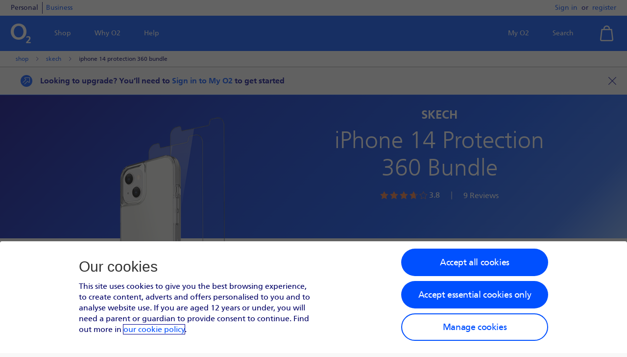

--- FILE ---
content_type: text/html;charset=UTF-8
request_url: https://www.o2.co.uk/shop/skech/iphone-14-protection-360-bundle
body_size: 310100
content:




































	
		
			<!DOCTYPE html>
























































<html class="ltr" dir="ltr" lang="en-GB">

<head>
    <!-- optimizely script -->
    <script type="text/javascript" src="https://cdn.optimizely.com/js/24104221017.js" async></script>

    <!-- Google Tag Manager -->
    <script>(function(w,d,s,l,i) {
            w[l]=w[l]||[];
            w[l].push({'gtm.start': new Date().getTime(),event:'gtm.js'});
            var f = d.getElementsByTagName(s)[0],
                j = d.createElement(s),
                dl = l!='dataLayer'?'&l='+l:'';
            j.async=true;
            j.src= 'https://www.googletagmanager.com/gtm.js?id='+i+dl;
            f.parentNode.insertBefore(j,f);
        })(window, document, "script", "dataLayer", "GTM-MN85X4MG");
    </script>
    <!-- End Google Tag Manager -->

    <!-- Speedcurve script to gather performance and execution details -->
<script>
    LUX = function () {
        function n() {
            return Date.now ? Date.now() : +new Date
        }

        var r, e = n(), t = window.performance || {},
            a = t.timing || {navigationStart: (null === (r = window.LUX) || void 0 === r ? void 0 : r.ns) || e};

        function o() {
            return t.now ? (r = t.now(), Math.floor(r)) : n() - a.navigationStart;
            var r
        }

        (LUX = window.LUX || {}).ac = [], LUX.addData = function (n, r) {
            return LUX.cmd(["addData", n, r])
        }, LUX.cmd = function (n) {
            return LUX.ac.push(n)
        }, LUX.getDebug = function () {
            return [[e, 0, []]]
        }, LUX.init = function () {
            return LUX.cmd(["init"])
        }, LUX.mark = function () {
            for (var n = [], r = 0; r < arguments.length; r++) n[r] = arguments[r];
            if (t.mark) return t.mark.apply(t, n);
            var e = n[0], a = n[1] || {};
            void 0 === a.startTime && (a.startTime = o());
            LUX.cmd(["mark", e, a])
        }, LUX.markLoadTime = function () {
            return LUX.cmd(["markLoadTime", o()])
        }, LUX.measure = function () {
            for (var n = [], r = 0; r < arguments.length; r++) n[r] = arguments[r];
            if (t.measure) return t.measure.apply(t, n);
            var e, a = n[0], i = n[1], u = n[2];
            e = "object" == typeof i ? n[1] : {start: i, end: u};
            e.duration || e.end || (e.end = o());
            LUX.cmd(["measure", a, e])
        }, LUX.send = function () {
            return LUX.cmd(["send"])
        }, LUX.ns = e;
        var i = LUX;
        if (window.LUX_ae = [], window.addEventListener("error", (function (n) {
            window.LUX_ae.push(n)
        })), window.LUX_al = [], "function" == typeof PerformanceObserver && "function" == typeof PerformanceLongTaskTiming) {
            var u = new PerformanceObserver((function (n) {
                for (var r = n.getEntries(), e = 0; e < r.length; e++) window.LUX_al.push(r[e])
            }));
            try {
                u.observe({type: "longtask"})
            } catch (n) {
            }
        }
        return i
    }();
</script>

<script async
        defer
        crossorigin="anonymous"
        src="https://cdn.speedcurve.com/js/lux.js?id=4409242471">
</script>
    <!-- script to add 15gifts event listener -->
<script>
    const loaded = window.addEventListener('__15giftsLoaded', function() {
        window.removeEventListener('__15giftsLoaded', loaded);
        window.__15gifts.events.addListener('addToCartResult',
            function() {
                let expirationDate = new Date();
                expirationDate.setDate(expirationDate.getDate() + 14);
                const expirationDateString = expirationDate.toUTCString();
                document.cookie = 'is15gifts=Yes; expires=' + expirationDateString + '; path=/';
            }
        )
    });
</script>
    <meta content="initial-scale=1.0, width=device-width" name="viewport"/>

    <meta name="node_id" content="SiteB_151"/>

    <link rel="dns-prefetch" href="https://tag.getamigo.io/js/77b7c9a2d525ca239179554b8d554c64c5d6a95fd4f5c98b266b8cae8043465a/load.js">
    <link rel="dns-prefetch" href="https://maps.googleapis.com/maps/api/js?libraries=places&key=AIzaSyC7chtpgDvlEShLqu9_SreqJypxy2i25Iw">




















<script type="text/javascript">
	(function(){
		window['ncLocalizationData'] = {
			...window.ncLocalizationData,
			hash: {
				
				"en_GB": "245A0DBB4D067D9367F36EE0330A4250",
				
			}
		};
	})();
</script>









































<meta content="text/html; charset=UTF-8" http-equiv="content-type" />
















<link data-senna-track="permanent" href="/shop/html/o2uk/resources/custom.css?checksum=99d624d1697fbfa19c0d1c72a9391d8f" rel="stylesheet" type="text/css" />
<link data-senna-track="permanent" href="/shop/html/o2uk/resources/all-pages.css?checksum=99d624d1697fbfa19c0d1c72a9391d8f" rel="stylesheet" type="text/css" />

<link data-senna-track="permanent" href="/shop/html/o2uk/resources/device-details.css?checksum=99d624d1697fbfa19c0d1c72a9391d8f" rel="stylesheet" type="text/css" />




	
		<link rel="preload" as="font" href="/shop/html/o2uk/resources/FrutigerLTStd55Roman.woff2" type="font/woff2" crossorigin="anonymous">
		<link rel="preload" as="font" href="/shop/html/o2uk/resources/FrutigerLTStd65Bold.woff2" type="font/woff2" crossorigin="anonymous">
		<link rel="preload" as="font" href="/shop/html/o2uk/resources/FrutigerLTStd45Light.woff2" type="font/woff2" crossorigin="anonymous">
		<link rel="preload" as="font" href="/shop/html/o2uk/resources/iconfonts.woff" type="font/woff" crossorigin="anonymous">
	




<link rel="preload" as="script" href="/shop/html/o2uk/resources/liferay-paths.js?checksum=99d624d1697fbfa19c0d1c72a9391d8f">
<link rel="preload" as="script" href="/shop/html/o2uk/resources/liferay-core.js?checksum=99d624d1697fbfa19c0d1c72a9391d8f">

<link rel="preload" as="script" href="/shop/html/o2uk/resources/polyfills.js?checksum=99d624d1697fbfa19c0d1c72a9391d8f">
<link rel="preload" as="script" href="/shop/html/o2uk/resources/vendor.js?checksum=99d624d1697fbfa19c0d1c72a9391d8f">
<link rel="preload" as="script" href="/shop/html/o2uk/resources/third-party.js?checksum=99d624d1697fbfa19c0d1c72a9391d8f">
<link rel="preload" as="script" href="/shop/html/o2uk/resources/material.js?checksum=99d624d1697fbfa19c0d1c72a9391d8f">
<link rel="preload" as="script" href="/shop/html/o2uk/resources/runtime.js?checksum=99d624d1697fbfa19c0d1c72a9391d8f">
<link rel="preload" as="script" href="/shop/html/o2uk/resources/main.js?checksum=99d624d1697fbfa19c0d1c72a9391d8f">


<script src="/shop/html/o2uk/resources/portlet-component-map.js?checksum=99d624d1697fbfa19c0d1c72a9391d8f" type="text/javascript"></script>
<script data-senna-track="permanent" src="/shop/html/o2uk/resources/polyfills.js?checksum=99d624d1697fbfa19c0d1c72a9391d8f" type="text/javascript" defer></script>
<script data-senna-track="permanent" src="/shop/html/o2uk/resources/vendor.js?checksum=99d624d1697fbfa19c0d1c72a9391d8f" type="text/javascript" defer></script>
<script data-senna-track="permanent" src="/shop/html/o2uk/resources/runtime.js?checksum=99d624d1697fbfa19c0d1c72a9391d8f" type="text/javascript" defer></script>
<script data-senna-track="permanent" src="/shop/html/o2uk/resources/material.js?checksum=99d624d1697fbfa19c0d1c72a9391d8f" type="text/javascript" defer></script>
<script data-senna-track="permanent" src="/shop/html/o2uk/resources/third-party.js?checksum=99d624d1697fbfa19c0d1c72a9391d8f" type="text/javascript" defer></script>
<script data-senna-track="permanent" src="/shop/html/o2uk/resources/main.js?checksum=99d624d1697fbfa19c0d1c72a9391d8f" type="text/javascript" defer></script>


<!-- Needed for SEO -->
<link data-senna-track="temporary" href="https://www.o2.co.uk/shop/skech/iphone-14-protection-360-bundle" rel="canonical" />
<title>Skech iPhone 14 Protection 360 Bundle Clear | Skech | O2</title>
<meta property="og:type" content="website"/>
<meta property="og:url" content="https://www.o2.co.uk/shop/skech/iphone-14-protection-360-bundle"/>
<meta property="og:title" content="Skech iPhone 14 Protection 360 Bundle Clear | Skech | O2"/>
<meta property="og:description" content=""/>
<meta property="og:image" content="https://econtent.o2.co.uk/o/econtent/media/get/e2b1e079-4778-4c30-82dd-7eec57ce418a"/>
<meta name="twitter:domain" content="https://www.o2.co.uk"/>
<meta name="twitter:title" content="Skech iPhone 14 Protection 360 Bundle Clear | Skech | O2"/>
<meta name="twitter:site" content="O2"/>
<meta name="twitter:description" content=""/>
<meta name="twitter:card" content="summary_large_image"/>
<meta name="twitter:creator" content="O2"/>
<meta name="robots" content="index, follow"/>
<meta name="description" content=""/>
<script data-qa-jsonLd type="application/ld+json">
{"@context":"https://schema.org/","@type":"BreadcrumbList","itemListElement":[{"@type":"ListItem","position":0,"item":{"@id":"https://www.o2.co.uk/shop","name":"shop"}},{"@type":"ListItem","position":1,"item":{"@id":"/shop/accessories/all?brand=Skech","name":"skech"}},{"@type":"ListItem","position":2,"item":{"@id":"/shop/skech/iphone-14-protection-360-bundle","name":"iphone 14 protection 360 bundle"}}]}</script>
<script type="application/ld+json">
{"@context":"https://schema.org/","@type":"Product","Name":"iPhone 14 Protection 360 Bundle","Brand":"Skech","Image":"https://econtent.o2.co.uk/o/econtent/media/get/e2b1e079-4778-4c30-82dd-7eec57ce418a","Description":"","Url":"https://www.o2.co.uk/shop/skech/iphone-14-protection-360-bundle","Sku":"AKOS61BN","Color":"Clear","Offers":{"@type":"Offer","Availability":"outofstock","Price":"1.00","PriceCurrency":"GBP","Url":"https://www.o2.co.uk/shop/skech/iphone-14-protection-360-bundle"},"AggregateRating":{"@type":"AggregateRating","RatingValue":"3.8","ReviewCount":"9","BestRating":"5","WorstRating":"1"}}</script>
<script type="application/ld+json">
[{"@context":"https://schema.org/","@type":"ImageObject","contentUrl":"https://econtent.o2.co.uk/o/econtent/media/get/e2b1e079-4778-4c30-82dd-7eec57ce418a","creditText":"Skech"}]</script>





<script data-senna-track="temporary" type="text/javascript">
    // <![CDATA[
    var Liferay = Liferay || {};

    Liferay.Browser = {
        acceptsGzip: function() {
            return false;
        },

        

        getMajorVersion: function() {
            return 131.0;
        },

        getRevision: function() {
            return '537.36';
        },
        getVersion: function() {
            return '131.0';
        },

        

        isAir: function() {
            return false;
        },
        isChrome: function() {
            return true;
        },
        isEdge: function() {
            return false;
        },
        isFirefox: function() {
            return false;
        },
        isGecko: function() {
            return true;
        },
        isIe: function() {
            return false;
        },
        isIphone: function() {
            return false;
        },
        isLinux: function() {
            return false;
        },
        isMac: function() {
            return true;
        },
        isMobile: function() {
            return false;
        },
        isMozilla: function() {
            return false;
        },
        isOpera: function() {
            return false;
        },
        isRtf: function() {
            return true;
        },
        isSafari: function() {
            return true;
        },
        isSun: function() {
            return false;
        },
        isWebKit: function() {
            return true;
        },
        isWindows: function() {
            return false;
        }
    };

    Liferay.Data = Liferay.Data || {};

    Liferay.Data.ICONS_INLINE_SVG = true;

    Liferay.Data.NAV_SELECTOR = '#navigation';

    Liferay.Data.NAV_SELECTOR_MOBILE = '#navigationCollapse';

    Liferay.Data.isCustomizationView = function() {
        return false;
    };

    Liferay.Data.notices = [
        null

        

        
    ];

    Liferay.PortletKeys = {
        DOCUMENT_LIBRARY: 'com_liferay_document_library_web_portlet_DLPortlet',
        DYNAMIC_DATA_MAPPING: 'com_liferay_dynamic_data_mapping_web_portlet_DDMPortlet',
        ITEM_SELECTOR: 'com_liferay_item_selector_web_portlet_ItemSelectorPortlet'
    };

    Liferay.PropsValues = {
        JAVASCRIPT_SINGLE_PAGE_APPLICATION_TIMEOUT: 0,
        NTLM_AUTH_ENABLED: false,
        UPLOAD_SERVLET_REQUEST_IMPL_MAX_SIZE: 104857600
    };

    Liferay.ThemeDisplay = {

        

        
        getLayoutId: function() {
            return '37';
        },

        

        getLayoutRelativeControlPanelURL: function() {
            return '/shop/group/guest/~/control_panel/manage';
        },

        getLayoutRelativeURL: function() {
            return '/shop/web/guest/accessory';
        },
        getLayoutURL: function() {
            return 'https://www.o2.co.uk/shop/web/guest/accessory';
        },
        getParentLayoutId: function() {
            return '0';
        },
        isControlPanel: function() {
            return false;
        },
        isPrivateLayout: function() {
            return 'false';
        },
        isVirtualLayout: function() {
            return false;
        },
        

        getBCP47LanguageId: function() {
            return 'en-GB';
        },
        getCanonicalURL: function() {

            

            return 'https://www.o2.co.uk/shop';
        },
        getCDNBaseURL: function() {
            return 'https://www.o2.co.uk';
        },
        getCDNDynamicResourcesHost: function() {
            return '';
        },
        getCDNHost: function() {
            return '';
        },
        getCompanyGroupId: function() {
            return '20136';
        },
        getCompanyId: function() {
            return '20099';
        },
        getDefaultLanguageId: function() {
            return 'en_GB';
        },
        getDoAsUserIdEncoded: function() {
            return '';
        },
        getLanguageId: function() {
            return 'en_GB';
        },
        getParentGroupId: function() {
            return '20127';
        },
        getPathContext: function() {
            return '/shop';
        },
        getPathImage: function() {
            return '/shop/image';
        },
        getPathJavaScript: function() {
            return '/shop/o/frontend-js-web';
        },
        getPathMain: function() {
            return '/shop/c';
        },
        getPathThemeImages: function() {
            return 'https://www.o2.co.uk/shop/o/shop.eCommerce-theme/images';
        },
        getPathThemeRoot: function() {
            return '/shop/o/shop.eCommerce-theme';
        },
        getPlid: function() {
            return '454059';
        },
        getPortalURL: function() {
            return 'https://www.o2.co.uk';
        },
        getScopeGroupId: function() {
            return '20127';
        },
        getScopeGroupIdOrLiveGroupId: function() {
            return '20127';
        },
        getSessionId: function() {
            return '';
        },
        getSiteAdminURL: function() {
            return 'https://www.o2.co.uk/shop/group/guest/~/control_panel/manage?p_p_lifecycle=0&p_p_state=maximized&p_p_mode=view';
        },
        getSiteGroupId: function() {
            return '20127';
        },
        getURLControlPanel: function() {
            return '/shop/group/control_panel?refererPlid=454059';
        },
        getURLHome: function() {
            return 'https\x3a\x2f\x2fwww\x2eo2\x2eco\x2euk\x2fshop\x2fweb\x2fguest';
        },
        getUserEmailAddress: function() {
            return '';
        },
        getUserId: function() {
            return '20103';
        },
        getUserName: function() {
            return '';
        },
        isAddSessionIdToURL: function() {
            return false;
        },
        isFreeformLayout: function() {
            return false;
        },
        isImpersonated: function() {
            return false;
        },
        isSignedIn: function() {
            return false;
        },
        isStateExclusive: function() {
            return false;
        },
        isStateMaximized: function() {
            return false;
        },
        isStatePopUp: function() {
            return false;
        }
    };

    var themeDisplay = Liferay.ThemeDisplay;

    Liferay.AUI = {

        

        getAvailableLangPath: function() {
            return 'available_languages.jsp?browserId=other&themeId=shoptheme_WAR_shopeCommercetheme&colorSchemeId=01&minifierType=js&languageId=en_GB&t=1768799032236';
        },
        getCombine: function() {
            return true;
        },
        getComboPath: function() {
            return '/shop/combo/?browserId=other&minifierType=&languageId=en_GB&t=1768799032236&';
        },
        getDateFormat: function() {
            return '%d/%m/%Y';
        },
        getEditorCKEditorPath: function() {
            return '/shop/o/frontend-editor-ckeditor-web';
        },
        getFilter: function() {
            var filter = 'raw';

            
            
            filter = 'min';
            
            

            return filter;
        },
        getFilterConfig: function() {
            var instance = this;

            var filterConfig = null;

            if (!instance.getCombine()) {
                filterConfig = {
                    replaceStr: '.js' + instance.getStaticResourceURLParams(),
                    searchExp: '\\.js$'
                };
            }

            return filterConfig;
        },
        getJavaScriptRootPath: function() {
            return '/shop/o/frontend-js-web';
        },
        getLangPath: function() {
            return 'aui_lang.jsp?browserId=other&themeId=shoptheme_WAR_shopeCommercetheme&colorSchemeId=01&minifierType=js&languageId=en_GB&t=1768799032236';
        },
        getPortletRootPath: function() {
            return '/shop/html/portlet';
        },
        getStaticResourceURLParams: function() {
            return '?browserId=other&minifierType=&languageId=en_GB&t=1768799032236';
        }
    };

    Liferay.authToken = 'LWUu2OVs';

    

    Liferay.currentURL = '\x2fweb\x2fguest\x2faccessory\x3fdeviceType\x3dpackages';
    Liferay.currentURLEncoded = '\x252Fweb\x252Fguest\x252Faccessory\x253FdeviceType\x253Dpackages';
    // ]]>
</script>


<script src="/shop/html/o2uk/resources/liferay-paths.js?checksum=99d624d1697fbfa19c0d1c72a9391d8f" type="text/javascript"></script>
<script src="/shop/html/o2uk/resources/liferay-core.js?checksum=99d624d1697fbfa19c0d1c72a9391d8f" type="text/javascript"></script>

<script src="/shop/html/o2uk/resources/scripts.js?checksum=99d624d1697fbfa19c0d1c72a9391d8f" type="text/javascript"></script>


<script data-senna-track="temporary" type="text/javascript">
    // <![CDATA[
    
    
    
    

    

    
    // ]]>
</script>










    

        

        
    
    




    

        

        
    







<link href="https://www.o2.co.uk/shop/o/shop.eCommerce-theme/images/favicon.ico"
	  rel="icon"/>

































	

	





	



	
































<script type="text/javascript">
	Liferay.Loader.require('frontend-js-spa-web@2.0.46/liferay/init.es', function(frontendJsSpaWeb2046LiferayInitEs) {
				(function(){
					var frontendJsSpaWebLiferayInitEs = frontendJsSpaWeb2046LiferayInitEs;
					(function() {var $ = AUI.$;var _ = AUI._;
						Liferay.SPA = Liferay.SPA || {};
						Liferay.SPA.cacheExpirationTime = -1;
						Liferay.SPA.clearScreensCache = false;
						Liferay.SPA.debugEnabled = false;
						Liferay.SPA.excludedPaths = ["/shop/c/document_library","/shop/documents","/shop/image"];
						Liferay.SPA.loginRedirect = '';
						Liferay.SPA.navigationExceptionSelectors = ':not([target="_blank"]):not([data-senna-off]):not([data-resource-href])';
						Liferay.SPA.requestTimeout = 0;
						Liferay.SPA.userNotification = {
							message: 'It looks like this is taking longer than expected.',
							timeout: 30000,
							title: 'Oops'
						};

						frontendJsSpaWebLiferayInitEs.default.init(
								function(app) {
									app.setPortletsBlacklist({"com_liferay_site_navigation_directory_web_portlet_SitesDirectoryPortlet":true,"com_liferay_nested_portlets_web_portlet_NestedPortletsPortlet":true,"com_liferay_login_web_portlet_LoginPortlet":true,"com_liferay_login_web_portlet_FastLoginPortlet":true});
									app.setValidStatusCodes([221,490,494,499,491,492,493,495,220]);
								}
						);})();})();
			},
			function(error) {
				console.error(error);
			});
</script>


	


    <script defer
            type="text/javascript">
        (function () {
            window['portalCtx'] = "/shop";
        }());
    </script>

        <script id="uuidScript" type="text/javascript"
                data-senna-track="temporary">
            (function() {
                window['pageRequestUUID']='fe154b42-0a5c-4dd9-ae65-3f3b11fefe72';
            })();
        </script>
        <script id="uuidScript" type="text/javascript"
                data-senna-track="temporary">
            (function() {
                window['pageRequestUUID']='fe154b42-0a5c-4dd9-ae65-3f3b11fefe72';
            })();
        </script>
</head>

<body id="senna_surface"
      class=" controls-visible  yui3-skin-sam guest-site signed-out public-page site">


        <div class="lpm_meter" data-senna-track="permanent">
<script>
	const LoadingPerformanceMeter = function () {
	    const SPA_TYPE = 'SPA';
	    const SIMPLE_TYPE = 'SIMPLE';

		let debounceTimer;
		let startTime;
		let countOfMutations = 0;
		let lastMutationTime = 0;
		let isProcessBlocked = false;
		let resultTime = 0;
		let lpmType = null;

		let LpmData = null;

        const checkLogging = function () {
            return JSON.parse(sessionStorage.getItem("lpm_logging"));
        };

        let isLoggingOn = checkLogging();

		const defaultExclusions = [
		    '#reviews',
            'o2uk-review-rating',
            '.device-review-rating__separator',
            '.tech-specs',
            'marketing-info-content',
            '#k2c',
            '.os-scrollbar-corner',
            '#utag',
            'iframe',
            '#ni_imp_prim',
            '#p_p_id_GlobalFooterPortlet',
            'script',
            '#proxy'
        ];

		const debounce = (callback, time) => {
			window.clearTimeout(debounceTimer);
			debounceTimer = window.setTimeout(callback, time);
		};

        // Options for the observer (which mutations to observe)
		const config = {attributes: true, childList: true, subtree: true, exclusions: []};

        // Callback function to execute when mutations are observed
		const callback = function (mutationList, observer) {
			// Use traditional 'for loops' for IE 11
            lastMutationTime = Date.now();
            countOfMutations++;
			/*for (const mutation of mutationList) {
				countOfMutations++;
				if (!checkForExclusion(mutation) && mutation.type !== 'attributes') {
					lastMutationTime = Date.now() - startTime;
                    isLoggingOn && console.log(mutation, lastMutationTime);
					if (!isProcessBlocked) {
						debounce(() => {
							let endTime = Date.now();
                            resultTime = endTime - startTime - 2000;
                            if (isLoggingOn) {
                                console.log('MUTATIONS IN TOTAL', countOfMutations);
                                console.log('STARTED TIME', startTime);
                                console.log('END TIME', endTime);
                                console.log('LAST MUTATION TIME', lastMutationTime);
                                console.log('PAGE LOADING COMPLETED in', resultTime);
                            }
                            LpmData = {
                                lpmUrl: window.location.href,
                                lpmTime: resultTime,
                                lpmType: lpmType
                            };
                            const lpmEvent = new CustomEvent("lpm_measure", {
                                detail: {
                                    LpmData
                                }
                            });
                            window.dispatchEvent(lpmEvent);
                            observer.disconnect();
                        }, 2000);
					}
				}
			}*/
		};

        // Create an observer instance linked to the callback function
        const observer = new MutationObserver(callback.bind(this));

		const checkForExclusion = function (mutation) {

			const checkItself = function (node, selector) {
				const leadingSymbol = selector[0];
				switch (leadingSymbol) {
					case '#':
						return typeof node.id === 'string' && node.id.includes(selector.replace('#', ''));
					case '.':
						return typeof node.className === 'string' && node.className.includes(selector.replace('.',''));
					default:
						return typeof node.tagName === 'string' && node.tagName.toLowerCase().includes(selector);
				}
			};

			const checkByMutationType = function (mutation, selector) {
				if (mutation.type === 'childList') {
					return [...mutation.addedNodes, ...mutation.removedNodes].some(node => {
						return node && checkItself(node, selector);
				    });
				}
			};

			return config.exclusions.some(selector => {
				let node = document.querySelector(selector);
                let child = mutation.target.tagName.toLowerCase() !== 'body' && mutation.target.querySelector(selector);
                return (node && node.contains(mutation.target)) || (child && mutation.target.contains(child)) || checkByMutationType(mutation, selector) || checkItself(mutation.target, selector);
            });
		};

		const startDOMObservations = function (exclusions = []) {
		    if (debounceTimer) {
                window.clearTimeout(debounceTimer);
            }
            observer.disconnect();
            LpmData = null;
            resultTime = 0;
            startTime = Date.now();
            let intervalSubj = setInterval(function() {
                if (Date.now() - lastMutationTime > 2000) {
                    resultTime = lastMutationTime - startTime;
                    if (isLoggingOn) {
                        console.log('CALLBACKS WITH MUTATIONS IN TOTAL', countOfMutations);
                        console.log('STARTED TIME', startTime);
                        //console.log('END TIME', endTime);
                        console.log('LAST MUTATION TIME', lastMutationTime);
                        console.log('PAGE LOADING COMPLETED in', resultTime);
                    }
                    clearInterval(intervalSubj);
                    LpmData = {
                        lpmUrl: window.location.href,
                        lpmTime: resultTime,
                        lpmType: lpmType
                    };
                    const lpmEvent = new CustomEvent("lpm_measure", {
                        detail: {
                            LpmData
                        }
                    });
                    window.dispatchEvent(lpmEvent);
                    observer.disconnect();
                }
            }, 2000);
			config.exclusions.length = 0;
			config.exclusions.push(...exclusions);
			observer.observe(document.body, config);
		};

		const spaTrackingActivate = function (exclusions = defaultExclusions) {
		    if (isLoggingOn) {
                console.log('SPA Tracking Activated! Use any internal link to measure page loading performance.');
            }
            window.Liferay.on('screenLoad', function (event) {
                unblockProcess();
            });
			window.Liferay.on('beforeNavigate', function (event) {
                lpmType = SPA_TYPE;
                blockProcess();
				startDOMObservations(exclusions);
			});
		};

		const firstPageLoadMeasure = function (exclusions = defaultExclusions) {
            unblockProcess();
            lpmType = SIMPLE_TYPE;
            startDOMObservations(exclusions);
            spaTrackingActivate();
        };

		const toggleLogging = function () {
		    isLoggingOn = !isLoggingOn;
            sessionStorage.setItem("lpm_logging", JSON.stringify(isLoggingOn));
        };

		const getLpmData = function () {
            return LpmData;
        };

        // for ability to block finishing measurement earlier than it's needed
		const blockProcess = function () {
            isProcessBlocked = true;
        };

		const unblockProcess = function () {
            isProcessBlocked = false;
        };

		return {
			spaTrackingActivate: spaTrackingActivate,
            firstPageLoadMeasure: firstPageLoadMeasure,
            toggleLogging: toggleLogging,
            getLpmData: getLpmData,
            blockProcess: blockProcess,
            unblockProcess: unblockProcess
		}
	};

	window.lpm = new LoadingPerformanceMeter();

    (function() {
        window.lpm.firstPageLoadMeasure();
    })();

</script>
        </div>

    <div id="sr-preloading-alert"
         data-senna-track="permanent"
         role="alert"
         class="sr-only">
        Page is loading
    </div>

    <div class="o2uk-container no-gutters-xs">
        <a class="skip-link"
           href="#main">
            Skip to main content
        </a>
    </div>




















































































    <div id="o2uk-buble-loader"
         class="o2uk-buble-loader_fade-out">
        <div role="alert"
             aria-hidden="true"
             class="o2uk-buble-loader__gif">
        </div>
    </div>

    <app-component></app-component>









































	

	<div class="portlet-boundary portlet-boundary_TechnicalErrorPortlet_  portlet-static portlet-static-end portlet-decorate  " id="p_p_id_TechnicalErrorPortlet_" >
		<span id="p_TechnicalErrorPortlet"></span>




	

	
		
			






































	

		

		
<section class="portlet" id="portlet_TechnicalErrorPortlet">


	<div class="portlet-content">


		
			<div class=" portlet-content-container" >
				


	<div class="portlet-body">



	
		
			
				
					



















































	

				

				
					
						


	

		<global-technical-error></global-technical-error><script>window.ncPortlets = window.ncPortlets || {}; window.ncPortlets['TechnicalErrorPortlet'] = {"controller":"TechnicalErrorPortlet","initData":{"technicalErrorWCM":{"technicalErrorTitle":"Something went wrong","technicalErrorContent":"\u003cp\u003eSorry, there’s been a problem - please try again.\u003c/p\u003e\u003cp style\u003d\"margin-top: 16px\"\u003eIf this continues, you can give us a call and we’ll pick up your order from where you left it.\u003c/p\u003e\u003cp style\u003d\"margin-top: 16px\"\u003eCall us on 202 free from an O2 mobile, or on 0344 809 0202 from any other number. We’re open 8am-9pm Monday-Friday, 8am-8pm Saturday and 8am-6pm Sunday.\u003c/p\u003e"},"error404Url":"/shop/error-404","readOnlyContent":[{"notificationMessage":"We\u0027re updating our systems right now, so you can\u0027t make any changes at the moment. Please try again later."},{"modalTitle":"Oops, be right back"},{"modalDescription":"We\u0027re updating our systems right now, so you can\u0027t make any changes at the moment. Please try again later."}],"technicalErrorHttpZeroWCM":{"technicalErrorTitle":"Something went wrong","technicalErrorContent":"\u003cp\u003eThere was a problem with your internet connection.\u003c/p\u003e\u003cp style\u003d\"margin-top: 16px;\"\u003ePlease check your internet connection and try again.\u003c/p\u003e\u003cp style\u003d\"margin-top: 16px;\"\u003eIf this continues, call us, and we\u0027ll pick up your order from where you left it.\u003c/p\u003e\u003cp style\u003d\"margin-top: 16px;\"\u003eCall us free from an O2 mobile on 202 or 0344 809 0202 from any other number.\u003c/p\u003e\u003cp style\u003d\"margin-top: 16px;\"\u003eWe\u0027re open:\u003c/p\u003e\u003cul style\u003d\"list-style-position: inside;\"\u003e\u003cli style\u003d\"padding-left: 16px; margin-top: 8px;\"\u003e8am-9pm Monday-Friday\u003c/li\u003e\u003cli style\u003d\"padding-left: 16px; margin-top: 8px;\"\u003e8am-8pm Saturday\u003c/li\u003e\u003cli style\u003d\"padding-left: 16px; margin-top: 8px;\"\u003e8am-6pm Sunday.\u003c/li\u003e\u003c/ul\u003e"}},"internalData":{},"resourceUrl":"https://www.o2.co.uk/shop/web/guest/accessory?p_p_id\u003dTechnicalErrorPortlet\u0026p_p_lifecycle\u003d2\u0026p_p_state\u003dnormal\u0026p_p_mode\u003dview\u0026p_p_resource_id\u003d__NcPortletResourceIdTemplatePlaceholder__\u0026p_p_cacheability\u003dcacheLevelPage\u0026_TechnicalErrorPortlet_deviceType\u003dpackages"};</script>

	
	
					
				
			
		
	
	


	</div>

			</div>
		
	</div>
</section>

		
	

		
		







	</div>














































	

	<div class="portlet-boundary portlet-boundary_SessionExpirationPortlet_  portlet-static portlet-static-end portlet-decorate  " id="p_p_id_SessionExpirationPortlet_" >
		<span id="p_SessionExpirationPortlet"></span>




	

	
		
			






































	

		

		
<section class="portlet" id="portlet_SessionExpirationPortlet">


	<div class="portlet-content">


		
			<div class=" portlet-content-container" >
				


	<div class="portlet-body">



	
		
			
				
					



















































	

				

				
					
						


	

		<o2uk-session-warning-alert></o2uk-session-warning-alert><script>window.ncPortlets = window.ncPortlets || {}; window.ncPortlets['SessionExpirationPortlet'] = {"controller":"SessionExpirationPortlet","initData":{},"internalData":{},"resourceUrl":"https://www.o2.co.uk/shop/web/guest/accessory?p_p_id\u003dSessionExpirationPortlet\u0026p_p_lifecycle\u003d2\u0026p_p_state\u003dnormal\u0026p_p_mode\u003dview\u0026p_p_resource_id\u003d__NcPortletResourceIdTemplatePlaceholder__\u0026p_p_cacheability\u003dcacheLevelPage\u0026_SessionExpirationPortlet_deviceType\u003dpackages"};</script>

	
	
					
				
			
		
	
	


	</div>

			</div>
		
	</div>
</section>

		
	

		
		







	</div>







    <div id="senna_surface-default">
        <script>
            window.utag_obj = {
              page_page_name: 'shop:cfa|accessories|devices|skech|iphone-14-protection-360-bundle',
              page_nc_subsystem_name: '360 eCommerce'
            };

            window.dispatchEvent(new CustomEvent('nc_page_loaded_abtest_event', {
               detail: window.utag_obj
            }));
        </script>






































<div id="column-1">
    <div class="portlet-dropzone" id="layout-column_column-1">







































	

	<div class="portlet-boundary portlet-boundary_GlobalHeaderPortlet_  portlet-static portlet-static-end portlet-decorate  " id="p_p_id_GlobalHeaderPortlet_" >
		<span id="p_GlobalHeaderPortlet"></span>




	

	
		
			






































	

		

		
<section class="portlet" id="portlet_GlobalHeaderPortlet">


	<div class="portlet-content">


		
			<div class=" portlet-content-container" >
				


	<div class="portlet-body">



	
		
			
				
					



















































	

				

				
					
						


	

		<style>
    .global-header {
        position: relative;
        background: white;
    }

    .global-header_fixed {
        position: fixed;
        width: 100%;
        z-index: 40;
        top: 0;
    }

    .global-header__text {
        font-size: 14px;
        color: white;
        white-space: nowrap;
    }

    .global-header__text_active {
        color: #41B6E6;
    }

    .global-header__content-block {
        display: flex;
        align-items: center;
        height: 100%;
        flex: 1 0 auto;
    }

    .global-header__content-block .o2uk-logo__wrapper {
        display: flex;
        line-height: 0;
    }

    .global-header__content-block .o2uk-logo__wrapper .global-header__text {
        margin-right: 8px;
    }

    .global-header__content-block-wrapper {
        display: flex;
        justify-content: space-between;
        height: 100%;
    }

    .global-header__content-block-list {
        display: flex;
        margin: 0;
        padding: 0;
        list-style: none;
    }

    @media screen and (min-width: 600px) and (max-width: 959px) {

        .global-header__navigation .global-header__content-block-wrapper {
            padding-top: 24px;
        }
    }

    @media screen and (max-width: 959px) {
        .global-header__navigation .global-header__content-block-wrapper {
            flex-direction: column;
            padding: 0;
            position: -ms-device-fixed;
        }
    }

    .global-header__upper .global-header__navigation .global-header__content-block-wrapper {
        display: flex;
        justify-content: flex-end;
    }

    .global-header__main {
        display: flex;
        position: relative;
        height: 72px;
        background: #0050FF;
        font-size: 14px;
        color: white;
    }

    .global-header__main_soho {
        background: #00008C;
    }

    .global-header__upper {
        display: flex;
        height: 32px;
        font-size: 14px;
        color: #0073A8;
    }

    .global-header__upper-tab {
        cursor: pointer;
    }
    .global-header__upper-tab:first-child {
        border-right: 1px solid #000066;
        padding-right: 8px;
    }
    .global-header__upper-tab:last-child {
        padding-left: 7px;
    }
    .global-header__upper-tab_active {
        color: #000066;
        text-decoration: underline;
    }
    .global-header__upper-tab_not-clickable {
        cursor: auto;
        color: #000066;
        text-decoration: none;
    }

    .global-header .dropdown-chevron {
        width: 12px;
        height: 12px;
        min-width: 12px;
    }

    .global-header__o2uk-logo-link {
        display: flex;
        flex-direction: column;
        align-items: center;
        color: white;
    }

    .global-header__o2uk-logo-link-text {
        font-family: 'Frutiger LT Std 65 Bold', Helvetica, Arial, sans-serif;
        font-style: normal;
        font-weight: 600;
        color: white;
        font-size: 12px;
        margin-top: 6px;
    }

    .global-header__breadcrumb-wrapper {
        padding-left: 24px;
    }

    .breadcrumbs-list {
        height: 32px;
        padding: 8px;
        display: flex;
        overflow-x: auto;
        overflow-y: hidden;
    }

    .breadcrumbs-list__item {
        list-style-type: none;
        line-height: 16px;
        float: left;
        padding: 0 16px 0 0;
        font-size: 12px;
        display: flex;
        white-space: nowrap;
        align-self: center;
    }

    .breadcrumbs-list__last {
        color: #000066;
    }

    .breadcrumbs-list__chevron {
        align-self: center;
        margin-left: 16px;
    }

    @media screen and (max-width: 599px) {
        .global-header__breadcrumb-wrapper {
            padding-left: 16px;
            padding-right: 0;
        }

        .breadcrumbs-list {
            height: 40px;
        }

        .breadcrumbs-list__item:last-child {
            padding-right: 8px;
        }
    }

    .overflow_hide {
        overflow: hidden !important;
        height: 100% !important;
        width: 100%;
        position: static;
    }
</style>
<global-header>
        <div class="global-header__wrapper"
             role="banner"
             aria-label="Global Header">
            <div class="global-header">
                <div class="global-header__upper">
                    <div class="o2uk-container">
                        <div class="global-header__content-block-wrapper">


<div class="global-header__content-block">
    <a href="https://www.o2.co.uk/shop/sim-cards/sim-only-deals"
       class="global-header__upper-tab global-header__upper-tab_active global-header__upper-tab_not-clickable"
       title="Personal">
        Personal
    </a>
    <a href="https://www.o2.co.uk/business"
       class="global-header__upper-tab "
       title="Business">
        Business
    </a>
</div>


                            <div>
    <style>
        .global-header__agent {
            display: inline-flex;
            align-items: center;
            height: 100%;
            padding: 0 8px;
            margin-right: 56px;
            background-color: #EFEFEF;
        }

        @media screen and (max-width: 599px) {
            .global-header__agent {
                margin-right: 16px;
            }

            .global-header__username {
                max-width: 78px;
                overflow: hidden;
                white-space: nowrap;
                text-overflow: ellipsis;
            }
        }

        .global-header__agent-icon {
            width: 16px;
            height: 16px;
        }

        .global-header__agent-name {
            margin-left: 4px;
            font-family: 'Frutiger LT Std 55 Roman', Helvetica, Arial, sans-serif;
            font-style: normal;
            font-weight: 500;
            font-size: 12px;
            line-height: 16px;
            color: #000066;
        }

        .global-header__username {
            color: #000066;
        }

        .global-header__username:not(:last-child) {
            margin-right: 8px;
        }

        .global-header__username-wrapper {
            display: inline-flex;
            align-items: center;
            height: 100%;
        }

        .global-header__separator {
            color: #000066;
            padding: 0 8px;
        }

        .global-header__logout {
            padding-left: 8px;
            color: #0073A8;
            cursor: pointer;
            border-left: 1px solid #000066;
            font-size: 14px;
        }

        .global-header__auth {
            cursor: pointer;
            color: #0073A8;
            font-size: 14px;
        }

        .global-header__auth:first-child {
            float: left;
        }
        .global-header__auth:last-child {
            float: right;
        }
    </style>
    <div class="global-header__content-block">
            <div id="login-wrapper">
                <a href="#"
                   id="loginBtn"
                   class="global-header__auth">
                    Sign in
                </a>
                <span class="global-header__separator">or</span>
                <a href="#"
                   id="registerBtn"
                   class="global-header__auth">
                    register
                </a>
            </div>
            <!-- This signin tooltip has to appear only for the first time for anonymous session.
                 And this flag, isBannerHidden also does the same purpose, so using the same-->
                <o2uk-signin-tooltip></o2uk-signin-tooltip>
    </div>
                            </div>
                        </div>
                    </div>
                </div>


                <div class="global-header__main ">
                    <div class="o2uk-container">
                        <div class="global-header__content-block-wrapper">
                            <div class="menu-links global-header__content-block">

    <div class="o2uk-logo__wrapper">
        <a href="https://www.o2.co.uk"
           aria-label="O2"
           class="global-header__o2uk-logo-link">
            <div role="presentation"
                 class="global-header__logo">
                <span class="o2uk-icon-font icon-o2uk-logo o2uk-svg_size_xl"></span>
            </div>
        </a>
    </div>

    <style>
        .global-header__menu-items {
            display: flex;
            align-items: center;
        }

        .global-header__item {
            position: relative;
            display: block;
            align-items: center;
            height: 100%;
            margin-left: 48px;
        }

        .global-header__item-button {
            background: transparent;
            padding: 0;
            border: none;
            position: absolute;
            height: 100%;
            width: 100%;
            z-index: 1;
        }

        .global-header__item-button_hidden {
            z-index: -1;
        }

        .global-header__navigation {
            display: none;
            position: absolute;
            width: 100%;
            background: white;
            opacity: 0;
            height: 0;
            z-index: 40;
            top: 72px;
            left: 0;
        }

        .global-header__navigation_visible {
            display: flex;
            height: auto;
            opacity: 1;
            transition: opacity 0.5s ease-out;
        }
        @media screen and (max-width: 452px) {
            .global-header__navigation_checkout-flow {
                top: 153px;
                height: calc(100% - 153px);
            }
        }

        @media screen and (max-width: 599px) {
            .global-header__navigation_checkout-flow {
                top: 133px;
                height: calc(100% - 133px);
            }
        }

        @media screen and (min-width: 600px) and (max-width: 959px) {
            .global-header__item {
                margin-left: 24px;
            }

            .global-header__navigation-menu-item {
                display: flex;
                flex-direction: column;
                padding-right: 0;
            }
        }

        @media screen and (max-width: 959px) {
            .global-header__item {
                display: none;
            }

            .global-header__navigation {
                position: fixed;
                overflow: auto;
                -webkit-overflow-scrolling: touch;
                top: 104px;
                flex-direction: column;
                background-color: #EFEFEF;
                height: calc(100% - 104px);
            }

            .global-header__navigation-wrapper {
                overflow: hidden;
            }

            .global-header__navigation-block-subtitle {
                display: flex;
                align-items: center;
                padding: 16px 16px;
                background-color: #EFEFEF;
                border-bottom: 1px solid #EFEFEF;
            }

            .global-header__navigation-menu {
                max-height: 0;
                overflow: hidden;
                transition: max-height 0.5s ease-out;
            }

            .global-header__navigation-menu-content {
                display: none;
            }

            .global-header__navigation-operation-icon {
                width: 24px;
                height: 24px;
                fill: #0073A8;
            }
        }

        .global-header__navigation-title {
            font-family: 'Frutiger LT Std 45 Light', Helvetica, Arial, sans-serif;
            font-style: normal;
            font-weight: 400;
            color: #000066;
            font-size: 20px;
            margin-left: 16px;
        }

        .global-header__navigation-subtitle {
            color: #000066;
            margin-bottom: 16px;
            font-size: 16px;
            line-height: 24px;
            font-family: 'Frutiger LT Std 65 Bold', Helvetica, Arial, sans-serif;
            font-style: normal;
            font-weight: 600;
        }

        .global-header__navigation-sublink {
            color: #0073A8;
            font-size: 14px;
            width: 100%;
            height: 100%;
            display: block;
            padding: 8px 8px;
            line-height: 16px;
            letter-spacing: -0.027em;
        }

        .global-header__navigation-block {
            line-height: 32px;
            margin-left: -8px;
        }

        .global-header__navigation-block-subtitle {
            cursor: pointer;
            display: none;
        }

        .global-header__navigation-content {
            min-width: 100%;
        }

        .global-header__navigation-menu {
            display: none;
            background-color: white;
            width: 100%;
        }

        .global-header__navigation-menu_visible {
            display: flex;
            justify-content: space-between;
        }

        .global-header__navigation-menu-wrapper {
            display: flex;
            justify-content: flex-start;
            flex-wrap: wrap;
            margin-bottom: 32px;
        }

        .global-header__navigation-menu-item {
            margin-top: 32px;
        }

        .global-header__navigation-menu_border {
            border-top: 1px solid;
            border-bottom: 1px solid;
        }

        .global-header__menu-navigation-mobile-link {
            margin-left: 24px;
        }
        .global-header__burger-menu{
            flex-direction: column;
        }
        .global-header__burger-menu-item {
            width: 24px;
            height: 2px;
            background-color: white;
            border-radius: 1px;
            transition: all 0.3s ease-in-out;
        }
        .global-header__burger-menu-item:nth-child(1) {
            transform: translateY(-6px);
        }
        .global-header__burger-menu-item:nth-child(3) {
            transform: translateY(6px);
        }

        .global-header__burger-menu-action:nth-child(1) {
            transform: rotate(-45deg) translate(-1px, 1px);
        }
        .global-header__burger-menu-action:nth-child(2) {
            opacity: 0;
        }
        .global-header__burger-menu-action:nth-child(3) {
            transform: rotate(45deg) translate(-2px, -2px);
        }

        .global-header__scan-plu {
            display: block;
            width: 100%;
        }
        .breadcrumbs-list__chevron {
            align-self: center;
            margin-left: 16px;
        }
    </style>
    <div class="global-header__menu-navigation">
        <div class="global-header__menu-items">
                <div class="global-header__item">
                    <a data-index="0"
                       class="global-header__text global-header__menu-navigation-desktop-link"
                       data-senna-off="true"
                       href="https://www.o2.co.uk/shop"
                       title=""
                       target="_self">
                        Shop
                    </a>
                </div>
                <div class="global-header__item">
                    <a data-index="1"
                       class="global-header__text global-header__menu-navigation-desktop-link"
                       data-senna-off="true"
                       href="https://www.o2.co.uk/why-o2"
                       title=""
                       target="_self">
                        Why O2
                    </a>
                </div>
                <div class="global-header__item">
                    <a data-index="2"
                       class="global-header__text global-header__menu-navigation-desktop-link"
                       data-senna-off="true"
                       href="https://www.o2.co.uk/help"
                       title=""
                       target="_self">
                        Help
                    </a>
                </div>
        </div>
        <div class="global-header__content-block-wrapper global-header__menu-navigation-mobile-submenu">
            <div class="secondary_menu global-header__navigation ">
                <div class="global-header__navigation-content">
                        <div data-index="0"
                             class="navTab global-header__navigation-wrapper global-header__menu-navigation-desktop-submenu">
                            <!-- Subtitle -->
                            <div class="navTab_subTitle global-header__navigation-block-subtitle global-header__menu-navigation-mobile-sublink"
                                 tabindex="0">
                                <div class="o2uk-svg-resolver global-header__navigation-operation-icon">
                                    <span class="o2uk-icon-font icon-chevron-down"></span>
                                </div>
                                <div class="global-header__navigation-title">
                                    Shop
                                </div>
                            </div>
                            <!-- Content -->
                            <div data-index="0"
                                 class="navTab_content global-header__navigation-menu">
                                <div class="o2uk-container">
                                    <div class="row">
                                        <div class="col-lg-8 col-lg-skip-0 col-md-6 col-md-skip-1 col-sm-6 col-sm-skip-1 col-xs-2 col-xs-skip-1">
                                            <div class="row global-header__navigation-menu-wrapper">
                                                    <div class="global-header__navigation-menu-item col-lg-3 col-md-6 col-sm-4">
                                                        <div class="global-header__navigation-subtitle">Phones</div>
                                                            <div class="global-header__navigation-block">
                                                                <a class="global-header__navigation-sublink global-header__menu-navigation-desktop-sublink"
                                                                    data-senna-off="false"
                                                                    href="https://www.o2.co.uk/shop/phones"
                                                                    title="Phones"
                                                                    target="_self">
                                                                    Phones
                                                                </a>
                                                            </div>
                                                            <div class="global-header__navigation-block">
                                                                <a class="global-header__navigation-sublink global-header__menu-navigation-desktop-sublink"
                                                                    data-senna-off="false"
                                                                    href="https://accounts.o2.co.uk/"
                                                                    title="Upgrades"
                                                                    target="_self">
                                                                    Upgrades
                                                                </a>
                                                            </div>
                                                            <div class="global-header__navigation-block">
                                                                <a class="global-header__navigation-sublink global-header__menu-navigation-desktop-sublink"
                                                                    data-senna-off="false"
                                                                    href="https://www.o2.co.uk/iphone"
                                                                    title="Apple iPhone"
                                                                    target="_self">
                                                                    Apple iPhone
                                                                </a>
                                                            </div>
                                                            <div class="global-header__navigation-block">
                                                                <a class="global-header__navigation-sublink global-header__menu-navigation-desktop-sublink"
                                                                    data-senna-off="false"
                                                                    href="https://www.o2.co.uk/shop/apple/iphone-17"
                                                                    title="iPhone 17"
                                                                    target="_self">
                                                                    iPhone 17
                                                                </a>
                                                            </div>
                                                            <div class="global-header__navigation-block">
                                                                <a class="global-header__navigation-sublink global-header__menu-navigation-desktop-sublink"
                                                                    data-senna-off="true"
                                                                    href="https://www.o2.co.uk/android"
                                                                    title="Android phones"
                                                                    target="_self">
                                                                    Android phones
                                                                </a>
                                                            </div>
                                                            <div class="global-header__navigation-block">
                                                                <a class="global-header__navigation-sublink global-header__menu-navigation-desktop-sublink"
                                                                    data-senna-off="true"
                                                                    href="https://www.o2.co.uk/shop"
                                                                    title="Shop"
                                                                    target="_self">
                                                                    Shop
                                                                </a>
                                                            </div>
                                                    </div>
                                                    <div class="global-header__navigation-menu-item col-lg-3 col-md-6 col-sm-4">
                                                        <div class="global-header__navigation-subtitle">Tablets, laptops & dongles</div>
                                                            <div class="global-header__navigation-block">
                                                                <a class="global-header__navigation-sublink global-header__menu-navigation-desktop-sublink"
                                                                    data-senna-off="false"
                                                                    href="https://www.o2.co.uk/shop/tablets"
                                                                    title="Tablets"
                                                                    target="_self">
                                                                    Tablets
                                                                </a>
                                                            </div>
                                                            <div class="global-header__navigation-block">
                                                                <a class="global-header__navigation-sublink global-header__menu-navigation-desktop-sublink"
                                                                    data-senna-off="true"
                                                                    href="https://www.o2.co.uk/ipad"
                                                                    title="Apple iPad"
                                                                    target="_self">
                                                                    Apple iPad
                                                                </a>
                                                            </div>
                                                            <div class="global-header__navigation-block">
                                                                <a class="global-header__navigation-sublink global-header__menu-navigation-desktop-sublink"
                                                                    data-senna-off="true"
                                                                    href="https://www.o2.co.uk/android-tablets"
                                                                    title="Android tablets"
                                                                    target="_self">
                                                                    Android tablets
                                                                </a>
                                                            </div>
                                                            <div class="global-header__navigation-block">
                                                                <a class="global-header__navigation-sublink global-header__menu-navigation-desktop-sublink"
                                                                    data-senna-off="true"
                                                                    href="https://www.o2.co.uk/laptops"
                                                                    title="Laptops"
                                                                    target="_self">
                                                                    Laptops
                                                                </a>
                                                            </div>
                                                            <div class="global-header__navigation-block">
                                                                <a class="global-header__navigation-sublink global-header__menu-navigation-desktop-sublink"
                                                                    data-senna-off="false"
                                                                    href="https://www.o2.co.uk/shop/mobile-broadband"
                                                                    title="Dongles and mobile WiFi"
                                                                    target="_self">
                                                                    Dongles and mobile WiFi
                                                                </a>
                                                            </div>
                                                    </div>
                                                    <div class="global-header__navigation-menu-item col-lg-3 col-md-6 col-sm-4">
                                                        <div class="global-header__navigation-subtitle">SIMs and Tariffs</div>
                                                            <div class="global-header__navigation-block">
                                                                <a class="global-header__navigation-sublink global-header__menu-navigation-desktop-sublink"
                                                                    data-senna-off="false"
                                                                    href="https://www.o2.co.uk/shop/sim-cards/sim-only-deals"
                                                                    title="SIM Only Deals"
                                                                    target="_self">
                                                                    SIM Only Deals
                                                                </a>
                                                            </div>
                                                            <div class="global-header__navigation-block">
                                                                <a class="global-header__navigation-sublink global-header__menu-navigation-desktop-sublink"
                                                                    data-senna-off="true"
                                                                    href="https://www.o2.co.uk/shop/sim-cards/pay-as-you-go?simtype=bigbundles"
                                                                    title="Pay As You Go SIMs"
                                                                    target="_self">
                                                                    Pay As You Go SIMs
                                                                </a>
                                                            </div>
                                                            <div class="global-header__navigation-block">
                                                                <a class="global-header__navigation-sublink global-header__menu-navigation-desktop-sublink"
                                                                    data-senna-off="true"
                                                                    href="https://www.o2.co.uk/shop/all-tariffs"
                                                                    title="Tariffs"
                                                                    target="_self">
                                                                    Tariffs
                                                                </a>
                                                            </div>
                                                            <div class="global-header__navigation-block">
                                                                <a class="global-header__navigation-sublink global-header__menu-navigation-desktop-sublink"
                                                                    data-senna-off="true"
                                                                    href="https://www.o2.co.uk/international"
                                                                    title="International"
                                                                    target="_self">
                                                                    International
                                                                </a>
                                                            </div>
                                                            <div class="global-header__navigation-block">
                                                                <a class="global-header__navigation-sublink global-header__menu-navigation-desktop-sublink"
                                                                    data-senna-off="true"
                                                                    href="https://www.o2.co.uk/topup"
                                                                    title="Top-up"
                                                                    target="_self">
                                                                    Top-up
                                                                </a>
                                                            </div>
                                                            <div class="global-header__navigation-block">
                                                                <a class="global-header__navigation-sublink global-header__menu-navigation-desktop-sublink"
                                                                    data-senna-off="true"
                                                                    href="https://www.o2.co.uk/essential-plan"
                                                                    title="Essential Plan"
                                                                    target="_self">
                                                                    Essential Plan
                                                                </a>
                                                            </div>
                                                    </div>
                                                    <div class="global-header__navigation-menu-item col-lg-3 col-md-6 col-sm-4">
                                                        <div class="global-header__navigation-subtitle">Accessories and more</div>
                                                            <div class="global-header__navigation-block">
                                                                <a class="global-header__navigation-sublink global-header__menu-navigation-desktop-sublink"
                                                                    data-senna-off="false"
                                                                    href="https://www.o2.co.uk/shop/accessories"
                                                                    title="Tech and accessories"
                                                                    target="_self">
                                                                    Tech and accessories
                                                                </a>
                                                            </div>
                                                            <div class="global-header__navigation-block">
                                                                <a class="global-header__navigation-sublink global-header__menu-navigation-desktop-sublink"
                                                                    data-senna-off="false"
                                                                    href="https://www.o2.co.uk/apple-watch"
                                                                    title="Apple Watch"
                                                                    target="_self">
                                                                    Apple Watch
                                                                </a>
                                                            </div>
                                                            <div class="global-header__navigation-block">
                                                                <a class="global-header__navigation-sublink global-header__menu-navigation-desktop-sublink"
                                                                    data-senna-off="true"
                                                                    href="https://www.o2.co.uk/smartwatches"
                                                                    title="Smartwatches"
                                                                    target="_self">
                                                                    Smartwatches
                                                                </a>
                                                            </div>
                                                            <div class="global-header__navigation-block">
                                                                <a class="global-header__navigation-sublink global-header__menu-navigation-desktop-sublink"
                                                                    data-senna-off="true"
                                                                    href="https://www.o2.co.uk/airpods"
                                                                    title="AirPods"
                                                                    target="_self">
                                                                    AirPods
                                                                </a>
                                                            </div>
                                                            <div class="global-header__navigation-block">
                                                                <a class="global-header__navigation-sublink global-header__menu-navigation-desktop-sublink"
                                                                    data-senna-off="true"
                                                                    href="https://www.o2.co.uk/shop/great-deals"
                                                                    title="Great deals"
                                                                    target="_self">
                                                                    Great deals
                                                                </a>
                                                            </div>
                                                            <div class="global-header__navigation-block">
                                                                <a class="global-header__navigation-sublink global-header__menu-navigation-desktop-sublink"
                                                                    data-senna-off="true"
                                                                    href="https://www.o2.co.uk/january-sale"
                                                                    title="January Sale"
                                                                    target="_self">
                                                                    January Sale
                                                                </a>
                                                            </div>
                                                    </div>
                                            </div>
                                        </div>
                                    </div>
                                </div>
                            </div>
                                <div data-index="0"
                                     class="navTab_content global-header__navigation-menu">
                                    <div class="o2uk-container">
                                        <ul class="breadcrumbs-list">
                                                <li class="breadcrumbs-list__item">
                                                        <a href="https://www.o2.co.uk/shop"
                                                           aria-label="shop"
                                                           title="shop">
                                                            shop
                                                        </a>
                                                            <div role="presentation"
                                                                 class="o2uk-svg_size_xs breadcrumbs-list__chevron">
                                                                <span class="o2uk-icon-font icon-chevron-normal"></span>
                                                            </div>
                                                </li>
                                                <li class="breadcrumbs-list__item">
                                                        <a href="/shop/accessories/all?brand=Skech"
                                                           aria-label="skech"
                                                           title="skech">
                                                            skech
                                                        </a>
                                                            <div role="presentation"
                                                                 class="o2uk-svg_size_xs breadcrumbs-list__chevron">
                                                                <span class="o2uk-icon-font icon-chevron-normal"></span>
                                                            </div>
                                                </li>
                                                <li class="breadcrumbs-list__item">
                                                        <p class="breadcrumbs-list__last">iphone 14 protection 360 bundle</p>
                                                </li>
                                        </ul>
                                    </div>
                                </div>
                        </div>
                        <div data-index="1"
                             class="navTab global-header__navigation-wrapper global-header__menu-navigation-desktop-submenu">
                            <!-- Subtitle -->
                            <div class="navTab_subTitle global-header__navigation-block-subtitle global-header__menu-navigation-mobile-sublink"
                                 tabindex="0">
                                <div class="o2uk-svg-resolver global-header__navigation-operation-icon">
                                    <span class="o2uk-icon-font icon-chevron-down"></span>
                                </div>
                                <div class="global-header__navigation-title">
                                    Why O2
                                </div>
                            </div>
                            <!-- Content -->
                            <div data-index="1"
                                 class="navTab_content global-header__navigation-menu">
                                <div class="o2uk-container">
                                    <div class="row">
                                        <div class="col-lg-8 col-lg-skip-0 col-md-6 col-md-skip-1 col-sm-6 col-sm-skip-1 col-xs-2 col-xs-skip-1">
                                            <div class="row global-header__navigation-menu-wrapper">
                                                    <div class="global-header__navigation-menu-item col-lg-3 col-md-6 col-sm-4">
                                                        <div class="global-header__navigation-subtitle">O2 for you</div>
                                                            <div class="global-header__navigation-block">
                                                                <a class="global-header__navigation-sublink global-header__menu-navigation-desktop-sublink"
                                                                    data-senna-off="true"
                                                                    href="https://www.o2.co.uk/shop/all-tariffs"
                                                                    title="Flexible tariffs"
                                                                    target="_self">
                                                                    Flexible tariffs
                                                                </a>
                                                            </div>
                                                            <div class="global-header__navigation-block">
                                                                <a class="global-header__navigation-sublink global-header__menu-navigation-desktop-sublink"
                                                                    data-senna-off="true"
                                                                    href="https://www.o2.co.uk/o2-switch-up"
                                                                    title="Upgrade with O2 Switch Up"
                                                                    target="_self">
                                                                    Upgrade with O2 Switch Up
                                                                </a>
                                                            </div>
                                                            <div class="global-header__navigation-block">
                                                                <a class="global-header__navigation-sublink global-header__menu-navigation-desktop-sublink"
                                                                    data-senna-off="true"
                                                                    href="https://www.o2.co.uk/inspiration/the-drop/our-fair-deal-pledge"
                                                                    title="Fair Deal for O2 customers"
                                                                    target="_self">
                                                                    Fair Deal for O2 customers
                                                                </a>
                                                            </div>
                                                            <div class="global-header__navigation-block">
                                                                <a class="global-header__navigation-sublink global-header__menu-navigation-desktop-sublink"
                                                                    data-senna-off="true"
                                                                    href="https://www.o2.co.uk/shop/services"
                                                                    title="Peace of mind with O2 Insure"
                                                                    target="_self">
                                                                    Peace of mind with O2 Insure
                                                                </a>
                                                            </div>
                                                            <div class="global-header__navigation-block">
                                                                <a class="global-header__navigation-sublink global-header__menu-navigation-desktop-sublink"
                                                                    data-senna-off="true"
                                                                    href="https://www.o2.co.uk/inspiration"
                                                                    title="Tech news and inspiration"
                                                                    target="_self">
                                                                    Tech news and inspiration
                                                                </a>
                                                            </div>
                                                    </div>
                                                    <div class="global-header__navigation-menu-item col-lg-3 col-md-6 col-sm-4">
                                                        <div class="global-header__navigation-subtitle">Saving you money</div>
                                                            <div class="global-header__navigation-block">
                                                                <a class="global-header__navigation-sublink global-header__menu-navigation-desktop-sublink"
                                                                    data-senna-off="true"
                                                                    href="https://www.o2.co.uk/data-rollover"
                                                                    title="Data rollover"
                                                                    target="_self">
                                                                    Data rollover
                                                                </a>
                                                            </div>
                                                            <div class="global-header__navigation-block">
                                                                <a class="global-header__navigation-sublink global-header__menu-navigation-desktop-sublink"
                                                                    data-senna-off="true"
                                                                    href="https://www.o2recycle.co.uk/"
                                                                    title="Sell with O2 Recycle"
                                                                    target="_self">
                                                                    Sell with O2 Recycle
                                                                </a>
                                                            </div>
                                                            <div class="global-header__navigation-block">
                                                                <a class="global-header__navigation-sublink global-header__menu-navigation-desktop-sublink"
                                                                    data-senna-off="true"
                                                                    href="https://www.o2.co.uk/custom-plans/refresh"
                                                                    title="Auto-save plans"
                                                                    target="_self">
                                                                    Auto-save plans
                                                                </a>
                                                            </div>
                                                            <div class="global-header__navigation-block">
                                                                <a class="global-header__navigation-sublink global-header__menu-navigation-desktop-sublink"
                                                                    data-senna-off="true"
                                                                    href="https://www.o2.co.uk/multisave"
                                                                    title="Multisave discounts"
                                                                    target="_self">
                                                                    Multisave discounts
                                                                </a>
                                                            </div>
                                                            <div class="global-header__navigation-block">
                                                                <a class="global-header__navigation-sublink global-header__menu-navigation-desktop-sublink"
                                                                    data-senna-off="true"
                                                                    href="https://www.o2.co.uk/virgin-media-o2"
                                                                    title="Virgin Media and O2 benefits"
                                                                    target="_self">
                                                                    Virgin Media and O2 benefits
                                                                </a>
                                                            </div>
                                                    </div>
                                                    <div class="global-header__navigation-menu-item col-lg-3 col-md-6 col-sm-4">
                                                        <div class="global-header__navigation-subtitle">Perks and rewards</div>
                                                            <div class="global-header__navigation-block">
                                                                <a class="global-header__navigation-sublink global-header__menu-navigation-desktop-sublink"
                                                                    data-senna-off="true"
                                                                    href="https://www.o2.co.uk/priority"
                                                                    title="Priority Tickets and offers"
                                                                    target="_self">
                                                                    Priority Tickets and offers
                                                                </a>
                                                            </div>
                                                            <div class="global-header__navigation-block">
                                                                <a class="global-header__navigation-sublink global-header__menu-navigation-desktop-sublink"
                                                                    data-senna-off="true"
                                                                    href="https://www.o2.co.uk/extras"
                                                                    title="Pick your O2 Extras"
                                                                    target="_self">
                                                                    Pick your O2 Extras
                                                                </a>
                                                            </div>
                                                            <div class="global-header__navigation-block">
                                                                <a class="global-header__navigation-sublink global-header__menu-navigation-desktop-sublink"
                                                                    data-senna-off="true"
                                                                    href="https://www.o2.co.uk/airtime"
                                                                    title="Collect Airtime Rewards"
                                                                    target="_self">
                                                                    Collect Airtime Rewards
                                                                </a>
                                                            </div>
                                                            <div class="global-header__navigation-block">
                                                                <a class="global-header__navigation-sublink global-header__menu-navigation-desktop-sublink"
                                                                    data-senna-off="true"
                                                                    href="https://www.o2.co.uk/sponsorship/our-venues"
                                                                    title="Perks at O2 venues"
                                                                    target="_self">
                                                                    Perks at O2 venues
                                                                </a>
                                                            </div>
                                                            <div class="global-header__navigation-block">
                                                                <a class="global-header__navigation-sublink global-header__menu-navigation-desktop-sublink"
                                                                    data-senna-off="true"
                                                                    href="https://payandgorewards.o2.co.uk/web/o2"
                                                                    title="Pay As You Go Rewards"
                                                                    target="_self">
                                                                    Pay As You Go Rewards
                                                                </a>
                                                            </div>
                                                    </div>
                                                    <div class="global-header__navigation-menu-item col-lg-3 col-md-6 col-sm-4">
                                                        <div class="global-header__navigation-subtitle">Stay connected</div>
                                                            <div class="global-header__navigation-block">
                                                                <a class="global-header__navigation-sublink global-header__menu-navigation-desktop-sublink"
                                                                    data-senna-off="true"
                                                                    href="https://www.o2.co.uk/international/using-your-phone-abroad"
                                                                    title="Travel with EU roaming"
                                                                    target="_self">
                                                                    Travel with EU roaming
                                                                </a>
                                                            </div>
                                                            <div class="global-header__navigation-block">
                                                                <a class="global-header__navigation-sublink global-header__menu-navigation-desktop-sublink"
                                                                    data-senna-off="true"
                                                                    href="https://www.o2.co.uk/coveragechecker"
                                                                    title="Check your coverage"
                                                                    target="_self">
                                                                    Check your coverage
                                                                </a>
                                                            </div>
                                                            <div class="global-header__navigation-block">
                                                                <a class="global-header__navigation-sublink global-header__menu-navigation-desktop-sublink"
                                                                    data-senna-off="true"
                                                                    href="https://www.o2.co.uk/connectivity/network-improvements"
                                                                    title="Our cutting-edge network"
                                                                    target="_self">
                                                                    Our cutting-edge network
                                                                </a>
                                                            </div>
                                                            <div class="global-header__navigation-block">
                                                                <a class="global-header__navigation-sublink global-header__menu-navigation-desktop-sublink"
                                                                    data-senna-off="true"
                                                                    href="https://www.o2.co.uk/5g"
                                                                    title="5G is here"
                                                                    target="_self">
                                                                    5G is here
                                                                </a>
                                                            </div>
                                                            <div class="global-header__navigation-block">
                                                                <a class="global-header__navigation-sublink global-header__menu-navigation-desktop-sublink"
                                                                    data-senna-off="true"
                                                                    href="https://www.o2.co.uk/connectivity/free-wifi"
                                                                    title="Free O2 WiFi hotspots"
                                                                    target="_self">
                                                                    Free O2 WiFi hotspots
                                                                </a>
                                                            </div>
                                                            <div class="global-header__navigation-block">
                                                                <a class="global-header__navigation-sublink global-header__menu-navigation-desktop-sublink"
                                                                    data-senna-off="true"
                                                                    href="https://www.o2.co.uk/satellite"
                                                                    title="O2 Satellite"
                                                                    target="_self">
                                                                    O2 Satellite
                                                                </a>
                                                            </div>
                                                    </div>
                                            </div>
                                        </div>
                                    </div>
                                </div>
                            </div>
                                <div data-index="1"
                                     class="navTab_content global-header__navigation-menu">
                                    <div class="o2uk-container">
                                        <ul class="breadcrumbs-list">
                                                <li class="breadcrumbs-list__item">
                                                        <a href="https://www.o2.co.uk/shop"
                                                           aria-label="shop"
                                                           title="shop">
                                                            shop
                                                        </a>
                                                            <div role="presentation"
                                                                 class="o2uk-svg_size_xs breadcrumbs-list__chevron">
                                                                <span class="o2uk-icon-font icon-chevron-normal"></span>
                                                            </div>
                                                </li>
                                                <li class="breadcrumbs-list__item">
                                                        <a href="/shop/accessories/all?brand=Skech"
                                                           aria-label="skech"
                                                           title="skech">
                                                            skech
                                                        </a>
                                                            <div role="presentation"
                                                                 class="o2uk-svg_size_xs breadcrumbs-list__chevron">
                                                                <span class="o2uk-icon-font icon-chevron-normal"></span>
                                                            </div>
                                                </li>
                                                <li class="breadcrumbs-list__item">
                                                        <p class="breadcrumbs-list__last">iphone 14 protection 360 bundle</p>
                                                </li>
                                        </ul>
                                    </div>
                                </div>
                        </div>
                        <div data-index="2"
                             class="navTab global-header__navigation-wrapper global-header__menu-navigation-desktop-submenu">
                            <!-- Subtitle -->
                            <div class="navTab_subTitle global-header__navigation-block-subtitle global-header__menu-navigation-mobile-sublink"
                                 tabindex="0">
                                <div class="o2uk-svg-resolver global-header__navigation-operation-icon">
                                    <span class="o2uk-icon-font icon-chevron-down"></span>
                                </div>
                                <div class="global-header__navigation-title">
                                    Help
                                </div>
                            </div>
                            <!-- Content -->
                            <div data-index="2"
                                 class="navTab_content global-header__navigation-menu">
                                <div class="o2uk-container">
                                    <div class="row">
                                        <div class="col-lg-8 col-lg-skip-0 col-md-6 col-md-skip-1 col-sm-6 col-sm-skip-1 col-xs-2 col-xs-skip-1">
                                            <div class="row global-header__navigation-menu-wrapper">
                                                    <div class="global-header__navigation-menu-item col-lg-3 col-md-6 col-sm-4">
                                                        <div class="global-header__navigation-subtitle">Help and support</div>
                                                            <div class="global-header__navigation-block">
                                                                <a class="global-header__navigation-sublink global-header__menu-navigation-desktop-sublink"
                                                                    data-senna-off="true"
                                                                    href="https://www.o2.co.uk/help/account"
                                                                    title="Account"
                                                                    target="_self">
                                                                    Account
                                                                </a>
                                                            </div>
                                                            <div class="global-header__navigation-block">
                                                                <a class="global-header__navigation-sublink global-header__menu-navigation-desktop-sublink"
                                                                    data-senna-off="true"
                                                                    href="https://www.o2.co.uk/help/products-and-services"
                                                                    title="Product and services"
                                                                    target="_self">
                                                                    Product and services
                                                                </a>
                                                            </div>
                                                            <div class="global-header__navigation-block">
                                                                <a class="global-header__navigation-sublink global-header__menu-navigation-desktop-sublink"
                                                                    data-senna-off="true"
                                                                    href="https://www.o2.co.uk/help/phones-sims-and-devices/"
                                                                    title="Device guides"
                                                                    target="_self">
                                                                    Device guides
                                                                </a>
                                                            </div>
                                                            <div class="global-header__navigation-block">
                                                                <a class="global-header__navigation-sublink global-header__menu-navigation-desktop-sublink"
                                                                    data-senna-off="true"
                                                                    href="https://www.o2.co.uk/help/international-and-network"
                                                                    title="International and network"
                                                                    target="_self">
                                                                    International and network
                                                                </a>
                                                            </div>
                                                            <div class="global-header__navigation-block">
                                                                <a class="global-header__navigation-sublink global-header__menu-navigation-desktop-sublink"
                                                                    data-senna-off="true"
                                                                    href="https://www.o2.co.uk/help/safety-and-security"
                                                                    title="Safety and security"
                                                                    target="_self">
                                                                    Safety and security
                                                                </a>
                                                            </div>
                                                    </div>
                                                    <div class="global-header__navigation-menu-item col-lg-3 col-md-6 col-sm-4">
                                                        <div class="global-header__navigation-subtitle">Most popular</div>
                                                            <div class="global-header__navigation-block">
                                                                <a class="global-header__navigation-sublink global-header__menu-navigation-desktop-sublink"
                                                                    data-senna-off="true"
                                                                    href="https://www.o2.co.uk/help/phones-and-devices/sims-and-numbers/activating-your-sim"
                                                                    title="Activating your SIM"
                                                                    target="_self">
                                                                    Activating your SIM
                                                                </a>
                                                            </div>
                                                            <div class="global-header__navigation-block">
                                                                <a class="global-header__navigation-sublink global-header__menu-navigation-desktop-sublink"
                                                                    data-senna-off="false"
                                                                    href="https://www.o2.co.uk/help/phones-and-devices/sims-and-numbers/esim"
                                                                    title="eSIM"
                                                                    target="_self">
                                                                    eSIM
                                                                </a>
                                                            </div>
                                                            <div class="global-header__navigation-block">
                                                                <a class="global-header__navigation-sublink global-header__menu-navigation-desktop-sublink"
                                                                    data-senna-off="true"
                                                                    href="https://www.o2.co.uk/help/account/orders/how-to-track-your-order"
                                                                    title="How to track your order"
                                                                    target="_self">
                                                                    How to track your order
                                                                </a>
                                                            </div>
                                                            <div class="global-header__navigation-block">
                                                                <a class="global-header__navigation-sublink global-header__menu-navigation-desktop-sublink"
                                                                    data-senna-off="true"
                                                                    href="https://www.o2.co.uk/help/account/billing-and-usage/payment-support"
                                                                    title="Payment support"
                                                                    target="_self">
                                                                    Payment support
                                                                </a>
                                                            </div>
                                                            <div class="global-header__navigation-block">
                                                                <a class="global-header__navigation-sublink global-header__menu-navigation-desktop-sublink"
                                                                    data-senna-off="false"
                                                                    href="https://www.o2.co.uk/help/account/billing-and-usage/understanding-your-bill"
                                                                    title="Understanding your bill"
                                                                    target="_self">
                                                                    Understanding your bill
                                                                </a>
                                                            </div>
                                                    </div>
                                                    <div class="global-header__navigation-menu-item col-lg-3 col-md-6 col-sm-4">
                                                        <div class="global-header__navigation-subtitle">Useful links</div>
                                                            <div class="global-header__navigation-block">
                                                                <a class="global-header__navigation-sublink global-header__menu-navigation-desktop-sublink"
                                                                    data-senna-off="true"
                                                                    href="https://stores.o2.co.uk/"
                                                                    title="Store locator"
                                                                    target="_self">
                                                                    Store locator
                                                                </a>
                                                            </div>
                                                            <div class="global-header__navigation-block">
                                                                <a class="global-header__navigation-sublink global-header__menu-navigation-desktop-sublink"
                                                                    data-senna-off="true"
                                                                    href="https://status.o2.co.uk/"
                                                                    title="Network status"
                                                                    target="_self">
                                                                    Network status
                                                                </a>
                                                            </div>
                                                            <div class="global-header__navigation-block">
                                                                <a class="global-header__navigation-sublink global-header__menu-navigation-desktop-sublink"
                                                                    data-senna-off="true"
                                                                    href="https://www.o2.co.uk/help/phones-and-devices/returns-and-repairs"
                                                                    title="Faulty device"
                                                                    target="_self">
                                                                    Faulty device
                                                                </a>
                                                            </div>
                                                            <div class="global-header__navigation-block">
                                                                <a class="global-header__navigation-sublink global-header__menu-navigation-desktop-sublink"
                                                                    data-senna-off="true"
                                                                    href="https://www.o2.co.uk/help/products-and-services/volt-virgin-media-o2"
                                                                    title="Virgin Media O2"
                                                                    target="_self">
                                                                    Virgin Media O2
                                                                </a>
                                                            </div>
                                                            <div class="global-header__navigation-block">
                                                                <a class="global-header__navigation-sublink global-header__menu-navigation-desktop-sublink"
                                                                    data-senna-off="true"
                                                                    href="https://www.o2.co.uk/help/safety-and-security/fraud-scams-and-unwanted-calls/fraud-on-your-o2-account"
                                                                    title="Fraud help"
                                                                    target="_self">
                                                                    Fraud help
                                                                </a>
                                                            </div>
                                                    </div>
                                                    <div class="global-header__navigation-menu-item col-lg-3 col-md-6 col-sm-4">
                                                        <div class="global-header__navigation-subtitle">Contact us</div>
                                                            <div class="global-header__navigation-block">
                                                                <a class="global-header__navigation-sublink global-header__menu-navigation-desktop-sublink"
                                                                    data-senna-off="true"
                                                                    href="https://community.o2.co.uk/"
                                                                    title="O2 Community"
                                                                    target="_self">
                                                                    O2 Community
                                                                </a>
                                                            </div>
                                                            <div class="global-header__navigation-block">
                                                                <a class="global-header__navigation-sublink global-header__menu-navigation-desktop-sublink"
                                                                    data-senna-off="true"
                                                                    href="https://accounts.o2.co.uk/auth"
                                                                    title="My O2 app"
                                                                    target="_self">
                                                                    My O2 app
                                                                </a>
                                                            </div>
                                                            <div class="global-header__navigation-block">
                                                                <a class="global-header__navigation-sublink global-header__menu-navigation-desktop-sublink"
                                                                    data-senna-off="true"
                                                                    href="https://www.o2.co.uk/access-for-all"
                                                                    title="Access for all"
                                                                    target="_self">
                                                                    Access for all
                                                                </a>
                                                            </div>
                                                            <div class="global-header__navigation-block">
                                                                <a class="global-header__navigation-sublink global-header__menu-navigation-desktop-sublink"
                                                                    data-senna-off="true"
                                                                    href="https://www.o2.co.uk/contactus"
                                                                    title="Contact us"
                                                                    target="_self">
                                                                    Contact us
                                                                </a>
                                                            </div>
                                                    </div>
                                            </div>
                                        </div>
                                    </div>
                                </div>
                            </div>
                                <div data-index="2"
                                     class="navTab_content global-header__navigation-menu">
                                    <div class="o2uk-container">
                                        <ul class="breadcrumbs-list">
                                                <li class="breadcrumbs-list__item">
                                                        <a href="https://www.o2.co.uk/shop"
                                                           aria-label="shop"
                                                           title="shop">
                                                            shop
                                                        </a>
                                                            <div role="presentation"
                                                                 class="o2uk-svg_size_xs breadcrumbs-list__chevron">
                                                                <span class="o2uk-icon-font icon-chevron-normal"></span>
                                                            </div>
                                                </li>
                                                <li class="breadcrumbs-list__item">
                                                        <a href="/shop/accessories/all?brand=Skech"
                                                           aria-label="skech"
                                                           title="skech">
                                                            skech
                                                        </a>
                                                            <div role="presentation"
                                                                 class="o2uk-svg_size_xs breadcrumbs-list__chevron">
                                                                <span class="o2uk-icon-font icon-chevron-normal"></span>
                                                            </div>
                                                </li>
                                                <li class="breadcrumbs-list__item">
                                                        <p class="breadcrumbs-list__last">iphone 14 protection 360 bundle</p>
                                                </li>
                                        </ul>
                                    </div>
                                </div>
                        </div>
                        <div class="global-header__navigation-menu-content col-lg-4 col-md-5">
                            <div class="brands-table">
                                    <a class="cell" href="https://www.o2.co.uk\shop/brand/apple"/>
                                    <a class="cell" href="https://www.o2.co.uk\shop/brand/samsung"/>
                                    <a class="cell" href="https://www.o2.co.uk\shop/brand/google"/>
                                    <a class="cell" href="https://www.o2.co.uk\shop/phones?brand=HONOR&amp;cnd=new"/>
                                    <a class="cell" href="https://www.o2.co.uk\shop/accessories/all?brand=Meta,Ray%20Ban%20Meta"/>
                                    <a class="cell" href="https://www.virginmedia.com/broadband?utm_source=o2&amp;utm_medium=referral&amp;utm_campaign=navigation%20link&amp;utm_content=header%20link"/>
                             </div>
                         </div>
                </div>
            </div>
        </div>
    </div>
                            </div>

                            <div>
    <style>
        .global-header__button {
            display: flex;
            position: relative;
            align-items: center;
            cursor: pointer;
            outline: none;
        }

        .global-header__button + .global-header__button {
            margin-left: 48px;
        }

        @media screen and (max-width: 1279px) {
            .global-header__button + .global-header__button {
                margin-left: 24px;
            }
        }

        .global-header__control {
            display: none;
        }

        @media screen and (max-width: 959px) {
            .global-header__control {
                display: block;
            }
        }

        .global-header__icon {
            color: white;
            display: block;
        }
    </style>
    <div class="global-header__content-block global-header__buttons">
            <a href="https://mymobile2.o2.co.uk"
               aria-label="My O2"
               title="My O2"
               class="global-header__button">
                <div class="global-header__button global-header__user">
                    <div class="global-header__text">
                        My O2
                    </div>
                </div>
            </a>

            <a href="https://www.o2.co.uk/searchresult?q="
               id="searchBtn"
               aria-label="Search"
               title="Search"
               class="global-header__button">
                <div class="global-header__button global-header__search">
                    <div class="global-header__text">Search</div>
                </div>
            </a>

        <div class="global-header__button">
            <div role="presentation"
                 class="global-header__button global-header__basket">
                <span class="global-header__icon o2uk-svg o2uk-svg_size_l o2uk-icon-font icon-basket"></span>
            </div>
        </div>

        <button type="button"
                aria-label="Menu"
                aria-expanded="false"
                class="global-header__button global-header__control global-header__menu-navigation-mobile-link">
            <div class="global-header__burger-menu-wrapper">
                <div class="global-header__burger-menu global-header__button global-header__icon">
                    <div class="global-header__burger-menu-item"></div>
                    <div class="global-header__burger-menu-item"></div>
                    <div class="global-header__burger-menu-item"></div>
                </div>
            </div>
        </button>
    </div>
                            </div>
                        </div>
                    </div>
                </div>

                    <div class="o2uk-container global-header__breadcrumb-wrapper">
                        <ul class="breadcrumbs-list">
                                <li class="breadcrumbs-list__item">
                                        <a href="https://www.o2.co.uk/shop"
                                           aria-label="shop"
                                           title="shop">
                                            shop
                                        </a>
                                            <div role="presentation"
                                                 class="o2uk-svg_size_xs breadcrumbs-list__chevron">
                                                <span class="o2uk-icon-font icon-chevron-normal"></span>
                                            </div>
                                </li>
                                <li class="breadcrumbs-list__item">
                                        <a href="/shop/accessories/all?brand=Skech"
                                           aria-label="skech"
                                           title="skech">
                                            skech
                                        </a>
                                            <div role="presentation"
                                                 class="o2uk-svg_size_xs breadcrumbs-list__chevron">
                                                <span class="o2uk-icon-font icon-chevron-normal"></span>
                                            </div>
                                </li>
                                <li class="breadcrumbs-list__item">
                                        <p class="breadcrumbs-list__last">iphone 14 protection 360 bundle</p>
                                </li>
                        </ul>
                    </div>

            </div>
        </div>
</global-header>
<script>window.ncPortlets = window.ncPortlets || {}; window.ncPortlets['GlobalHeaderPortlet'] = {"controller":"GlobalHeaderPortlet","initData":{"isResign":false,"orderConfigurationUrl":"/shop/device/configuration","isSoho":false,"resignOrderConfigurationUrl":"/shop/upgrade/configuration","hasPermissionForAddToBasket":true,"isComponentHidden":false,"isValidAddress":true,"isBasketLinkHidden":false,"navTabs":[{"columns":[{"title":"Phones","hyperlinks":[{"name":"Phones","title":"Phones","link":"https://www.o2.co.uk/shop/phones","isOpeningInNewTab":"","isExternal":""},{"name":"Upgrades","title":"Upgrades","link":"https://accounts.o2.co.uk/","isOpeningInNewTab":"","isExternal":""},{"name":"Apple iPhone","title":"Apple iPhone","link":"https://www.o2.co.uk/iphone","isOpeningInNewTab":"","isExternal":""},{"name":"iPhone 17","title":"iPhone 17","link":"https://www.o2.co.uk/shop/apple/iphone-17","isOpeningInNewTab":"","isExternal":""},{"name":"Android phones","title":"Android phones","link":"https://www.o2.co.uk/android","isOpeningInNewTab":"","isExternal":"true"},{"name":"Shop","title":"Shop","link":"https://www.o2.co.uk/shop","isOpeningInNewTab":"","isExternal":"true"}]},{"title":"Tablets, laptops \u0026 dongles","hyperlinks":[{"name":"Tablets","title":"Tablets","link":"https://www.o2.co.uk/shop/tablets","isOpeningInNewTab":"","isExternal":""},{"name":"Apple iPad","title":"Apple iPad","link":"https://www.o2.co.uk/ipad","isOpeningInNewTab":"","isExternal":"true"},{"name":"Android tablets","title":"Android tablets","link":"https://www.o2.co.uk/android-tablets","isOpeningInNewTab":"","isExternal":"true"},{"name":"Laptops","title":"Laptops","link":"https://www.o2.co.uk/laptops","isOpeningInNewTab":"","isExternal":"true"},{"name":"Dongles and mobile WiFi","title":"Dongles and mobile WiFi","link":"https://www.o2.co.uk/shop/mobile-broadband","isOpeningInNewTab":"","isExternal":""}]},{"title":"SIMs and Tariffs","hyperlinks":[{"name":"SIM Only Deals","title":"SIM Only Deals","link":"https://www.o2.co.uk/shop/sim-cards/sim-only-deals","isOpeningInNewTab":"","isExternal":""},{"name":"Pay As You Go SIMs","title":"Pay As You Go SIMs","link":"https://www.o2.co.uk/shop/sim-cards/pay-as-you-go?simtype\u003dbigbundles","isOpeningInNewTab":"","isExternal":"true"},{"name":"Tariffs","title":"Tariffs","link":"https://www.o2.co.uk/shop/all-tariffs","isOpeningInNewTab":"","isExternal":"true"},{"name":"International","title":"International","link":"https://www.o2.co.uk/international","isOpeningInNewTab":"","isExternal":"true"},{"name":"Top-up","title":"Top-up","link":"https://www.o2.co.uk/topup","isOpeningInNewTab":"","isExternal":"true"},{"name":"Essential Plan","title":"Essential Plan","link":"https://www.o2.co.uk/essential-plan","isOpeningInNewTab":"","isExternal":"true"}]},{"title":"Accessories and more","hyperlinks":[{"name":"Tech and accessories","title":"Tech and accessories","link":"https://www.o2.co.uk/shop/accessories","isOpeningInNewTab":"","isExternal":""},{"name":"Apple Watch","title":"Apple Watch","link":"https://www.o2.co.uk/apple-watch","isOpeningInNewTab":"","isExternal":""},{"name":"Smartwatches","title":"Smartwatches","link":"https://www.o2.co.uk/smartwatches","isOpeningInNewTab":"","isExternal":"true"},{"name":"AirPods","title":"AirPods","link":"https://www.o2.co.uk/airpods","isOpeningInNewTab":"","isExternal":"true"},{"name":"Great deals","title":"Great deals","link":"https://www.o2.co.uk/shop/great-deals","isOpeningInNewTab":"","isExternal":"true"},{"name":"January Sale","title":"January Sale","link":"https://www.o2.co.uk/january-sale","isOpeningInNewTab":"","isExternal":"true"}]}],"content":"\u003cstyle text\u003d\"html/css\" type\u003d\"text/css\"\u003e.brands-table {        width: 186px;        display: flex;        flex-wrap: wrap;        overflow: hidden;        margin: 32px 0;    }    .cell {        flex-basis: 49%;        height: 56px;        line-height: 56px;        vertical-align: middle;        text-align: center;        border: 1px solid #D2D2D2;        border-bottom: none;        white-space: nowrap;        outline: none;    }    .cell:hover {        border-color: #000066;    }    .cell:focus {        border-color: #000066;    }    .cell:nth-child(2n+1):not(:last-child) {    border-right: none;    }    .cell:first-child {    border-top-left-radius: 10px;    }    .cell:nth-child(2) {    border-top-right-radius: 10px;    }    .cell:nth-last-child(1):nth-child(odd) {    border-bottom: 1px solid #D2D2D2;    border-bottom-left-radius: 10px;    }    .cell:nth-last-child(1):nth-child(even) {    border-bottom: 1px solid #D2D2D2;    border-bottom-right-radius: 10px;    }    .cell:last-child:hover {    border-bottom-color: #000066;    }    .cell:last-child:focus {    border-bottom-color: #000066;    }    .cell:nth-last-child(2):nth-child(odd) {    border-bottom: 1px solid #D2D2D2;    border-bottom-left-radius: 10px;    }    .cell:nth-last-child(2):nth-child(even) {    border-bottom: 1px solid #D2D2D2;    border-bottom-right-radius: 10px;    }    .cell:nth-last-child(2):hover {    border-bottom-color: #000066;    }    .cell:nth-child(odd):hover + .cell:nth-child(even) {    border-left-color: #000066;    }    .cell:nth-child(1):hover ~ .cell:nth-child(3) {    border-top-color: #000066;    }    .cell:nth-child(3):hover ~ .cell:nth-child(5) {    border-top-color: #000066;    }    .cell:nth-child(5):hover ~ .cell:nth-child(7) {    border-top-color: #000066;    }    .cell:nth-child(7):hover ~ .cell:nth-child(9) {    border-top-color: #000066;    }    .cell:nth-child(2):hover ~ .cell:nth-child(4) {    border-top-color: #000066;    }    .cell:nth-child(4):hover ~ .cell:nth-child(6) {    border-top-color: #000066;    }    .cell:nth-child(6):hover ~ .cell:nth-child(8) {    border-top-color: #000066;    }    .cell:nth-child(8):hover ~ .cell:nth-child(10) {    border-top-color: #000066;    }    .cell:nth-last-child(2):focus {    border-bottom-color: #000066;    }    .cell:nth-child(odd):focus + .cell:nth-child(even) {    border-left-color: #000066;    }    .cell:nth-child(1):focus ~ .cell:nth-child(3) {    border-top-color: #000066;    }    .cell:nth-child(3):focus ~ .cell:nth-child(5) {    border-top-color: #000066;    }    .cell:nth-child(5):focus ~ .cell:nth-child(7) {    border-top-color: #000066;    }    .cell:nth-child(7):focus ~ .cell:nth-child(9) {    border-top-color: #000066;    }    .cell:nth-child(2):focus ~ .cell:nth-child(4) {    border-top-color: #000066;    }    .cell:nth-child(4):focus ~ .cell:nth-child(6) {    border-top-color: #000066;    }    .cell:nth-child(6):focus ~ .cell:nth-child(8) {    border-top-color: #000066;    }    .cell:nth-child(8):focus ~ .cell:nth-child(10) {    border-top-color: #000066;    }    .logo {    vertical-align: middle;    height: auto;    }\u003c/style\u003e\u003cdiv class\u003d\"brands-table\"\u003e\u003ca class\u003d\"cell\" href\u003d\"\\shop/brand/apple\"\u003e\u003cimg alt\u003d\"Apple\" class\u003d\"logo\" src\u003d\"https://econtent.o2.co.uk/documents/20127/34121/apple.png/14035da2-1a91-eb7e-f495-386d0e62a7bd?t\u003d1613677265087\" /\u003e \u003c/a\u003e \u003ca class\u003d\"cell\" href\u003d\"\\shop/brand/samsung\"\u003e \u003cimg alt\u003d\"Samsung\" class\u003d\"logo\" src\u003d\"https://econtent.o2.co.uk/documents/20127/34121/samsung.png/95de8fd4-6fa3-1395-1c5d-15ac5bbf0ffb?t\u003d1608036037620\" /\u003e \u003c/a\u003e \u003ca class\u003d\"cell\" href\u003d\"\\shop/brand/google\"\u003e \u003cimg alt\u003d\"Google\" class\u003d\"logo\" src\u003d\"https://econtent.o2.co.uk/documents/20127/34121/google.png/6490003d-aef4-1532-d788-1f956db31969?t\u003d1608035919651\" /\u003e \u003c/a\u003e\u003ca class\u003d\"cell\" href\u003d\"\\shop/phones?brand\u003dHONOR\u0026amp;cnd\u003dnew\"\u003e \u003cimg alt\u003d\"Honor\" class\u003d\"logo\" src\u003d\"https://econtent.o2.co.uk/documents/20127/34121/BAU-44171-ProjectHalo-NavChanges-Nav-Bar-360-2--110624.jpg/4bf2b060-203a-7766-e3cd-32e859dff338?t\u003d1720449832058\" /\u003e \u003c/a\u003e \u003ca class\u003d\"cell\" href\u003d\"\\shop/accessories/all?brand\u003dMeta,Ray%20Ban%20Meta\"\u003e \u003cimg alt\u003d\"Meta\" class\u003d\"logo\" src\u003d\"https://econtent.o2.co.uk/documents/20127/34121/Meta-Nav-Bar-360-and-ePos-3--040425.png/c5a1d0ac-655d-4226-dfd1-1fc4ad2c3cc2?t\u003d1744033057691\" /\u003e \u003c/a\u003e\u003ca class\u003d\"cell\" href\u003d\"https://www.virginmedia.com/broadband?utm_source\u003do2\u0026amp;utm_medium\u003dreferral\u0026amp;utm_campaign\u003dnavigation%20link\u0026amp;utm_content\u003dheader%20link\"\u003e \u003cimg alt\u003d\"Virgin Media broadband\" class\u003d\"logo\" src\u003d\"https://econtent.o2.co.uk/documents/20127/34121/Virgin-media-Logo-nav.jpg/7c31aeea-487a-b79d-edc9-d03e2988ae18?t\u003d1709551050587\" /\u003e \u003c/a\u003e\u003c/div\u003e","name":"Shop","title":"","link":"https://www.o2.co.uk/shop","isOpeningInNewTab":"","isExternal":"true"},{"columns":[{"title":"O2 for you","hyperlinks":[{"name":"Flexible tariffs","title":"Flexible tariffs","link":"https://www.o2.co.uk/shop/all-tariffs","isOpeningInNewTab":"","isExternal":"true"},{"name":"Upgrade with O2 Switch Up","title":"Upgrade with O2 Switch Up","link":"https://www.o2.co.uk/o2-switch-up","isOpeningInNewTab":"","isExternal":"true"},{"name":"Fair Deal for O2 customers","title":"Fair Deal for O2 customers","link":"https://www.o2.co.uk/inspiration/the-drop/our-fair-deal-pledge","isOpeningInNewTab":"","isExternal":"true"},{"name":"Peace of mind with O2 Insure","title":"Peace of mind with O2 Insure","link":"https://www.o2.co.uk/shop/services","isOpeningInNewTab":"","isExternal":"true"},{"name":"Tech news and inspiration","title":"Tech news and inspiration","link":"https://www.o2.co.uk/inspiration","isOpeningInNewTab":"","isExternal":"true"}]},{"title":"Saving you money","hyperlinks":[{"name":"Data rollover","title":"Data rollover","link":"https://www.o2.co.uk/data-rollover","isOpeningInNewTab":"","isExternal":"true"},{"name":"Sell with O2 Recycle","title":"Sell with O2 Recycle","link":"https://www.o2recycle.co.uk/","isOpeningInNewTab":"","isExternal":"true"},{"name":"Auto-save plans","title":"Auto-save plans","link":"https://www.o2.co.uk/custom-plans/refresh","isOpeningInNewTab":"","isExternal":"true"},{"name":"Multisave discounts","title":"Multisave discounts","link":"https://www.o2.co.uk/multisave","isOpeningInNewTab":"","isExternal":"true"},{"name":"Virgin Media and O2 benefits","title":"Virgin Media and O2 benefits","link":"https://www.o2.co.uk/virgin-media-o2","isOpeningInNewTab":"","isExternal":"true"}]},{"title":"Perks and rewards","hyperlinks":[{"name":"Priority Tickets and offers","title":"Priority Tickets and offers","link":"https://www.o2.co.uk/priority","isOpeningInNewTab":"","isExternal":"true"},{"name":"Pick your O2 Extras","title":"Pick your O2 Extras","link":"https://www.o2.co.uk/extras","isOpeningInNewTab":"","isExternal":"true"},{"name":"Collect Airtime Rewards","title":"Collect Airtime Rewards","link":"https://www.o2.co.uk/airtime","isOpeningInNewTab":"","isExternal":"true"},{"name":"Perks at O2 venues","title":"Perks at O2 venues","link":"https://www.o2.co.uk/sponsorship/our-venues","isOpeningInNewTab":"","isExternal":"true"},{"name":"Pay As You Go Rewards","title":"Pay As You Go Rewards","link":"https://payandgorewards.o2.co.uk/web/o2","isOpeningInNewTab":"","isExternal":"true"}]},{"title":"Stay connected","hyperlinks":[{"name":"Travel with EU roaming","title":"Travel with EU roaming","link":"https://www.o2.co.uk/international/using-your-phone-abroad","isOpeningInNewTab":"","isExternal":"true"},{"name":"Check your coverage","title":"Check your coverage","link":"https://www.o2.co.uk/coveragechecker","isOpeningInNewTab":"","isExternal":"true"},{"name":"Our cutting-edge network","title":"Our cutting-edge network","link":"https://www.o2.co.uk/connectivity/network-improvements","isOpeningInNewTab":"","isExternal":"true"},{"name":"5G is here","title":"5G is here","link":"https://www.o2.co.uk/5g","isOpeningInNewTab":"","isExternal":"true"},{"name":"Free O2 WiFi hotspots","title":"Free O2 WiFi hotspots","link":"https://www.o2.co.uk/connectivity/free-wifi","isOpeningInNewTab":"","isExternal":"true"},{"name":"O2 Satellite","title":"O2 Satellite","link":"https://www.o2.co.uk/satellite","isOpeningInNewTab":"","isExternal":"true"}]}],"content":"\u003cstyle text\u003d\"html/css\" type\u003d\"text/css\"\u003e.promo-img {      height: 138px;      width: 186px;      border-radius: 8px;    }    .promo-block {      position: relative;      margin-top: 32px;      height: 138px;      width: 186px;    }    .promo-block + .promo-block {      margin-top: 16px;      margin-bottom: 32px;    }    .title {      position: absolute;      max-width: 154px;      top: 16px;      left: 16px;      color: #000066;      font-size: 14px;      line-height: 16px;      word-wrap: break-word;    }    .promo-block .link {      position: absolute;      display: flex;      max-width: 154px;      bottom: 16px;      left: 16px;      color: #000066;      text-decoration: none;    }    .link-text {      padding-left: 8px;      font-size: 16px;      line-height: 24px;    }    .chevron-right:before {    border-style: solid;    border-width: 2px 2px 0 0;    content: \u0027\u0027;    display: inline-block;    height: 15px;    right: 3px;    position: relative;    top: 4px;    transform: rotate(45deg);    vertical-align: top;    width: 15px;    color: #000066;    }    .chevron-wrapper {      height: 24px;      width: 24px;    }\u003c/style\u003e\u003cdiv class\u003d\"promo-block\"\u003e\u003cdiv class\u003d\"title\"\u003eLive bigger with Volt\u003c/div\u003e\u003ca href\u003d\"\\virgin-media-o2\"\u003e\u003cimg alt\u003d\"\" class\u003d\"promo-img\" src\u003d\"https://econtent.o2.co.uk/documents/20127/922953/volt-25-nav-image-186x138-110225.jpg/ad300f7e-6d45-848e-555b-687874f315d5?t\u003d1739462753588\" /\u003e\u003c/a\u003e \u003ca class\u003d\"link\" href\u003d\"https://www.o2.co.uk/virgin-media-o2\"\u003e \u003cspan class\u003d\"chevron-wrapper\"\u003e \u003cspan class\u003d\"chevron-right\"\u003e\u003c/span\u003e \u003c/span\u003e \u003cspan class\u003d\"link-text\"\u003eDiscover benefits\u003c/span\u003e \u003c/a\u003e\u003c/div\u003e\u003cdiv class\u003d\"promo-block\"\u003e\u003cdiv class\u003d\"title\"\u003eSee all the reasons to choose O2\u003c/div\u003e\u003ca href\u003d\"\\why-o2\"\u003e\u003cimg alt\u003d\"\" class\u003d\"promo-img\" src\u003d\"https://econtent.o2.co.uk/documents/20127/922953/Why-O2-360-Navigation-4-140225.jpg/f234d308-1c8c-396e-1426-99be59af6933?t\u003d1739532352826\" /\u003e\u003c/a\u003e \u003ca class\u003d\"link\" href\u003d\"https://www.o2.co.uk/why-o2\"\u003e \u003cspan class\u003d\"chevron-wrapper\"\u003e \u003cspan class\u003d\"chevron-right\"\u003e\u003c/span\u003e \u003c/span\u003e \u003cspan class\u003d\"link-text\"\u003eWhy join O2?\u003c/span\u003e \u003c/a\u003e\u003c/div\u003e","name":"Why O2","title":"","link":"https://www.o2.co.uk/why-o2","isOpeningInNewTab":"","isExternal":"true"},{"columns":[{"title":"Help and support","hyperlinks":[{"name":"Account","title":"Account","link":"https://www.o2.co.uk/help/account","isOpeningInNewTab":"","isExternal":"true"},{"name":"Product and services","title":"Product and services","link":"https://www.o2.co.uk/help/products-and-services","isOpeningInNewTab":"","isExternal":"true"},{"name":"Device guides","title":"Device guides","link":"https://www.o2.co.uk/help/phones-sims-and-devices/","isOpeningInNewTab":"","isExternal":"true"},{"name":"International and network","title":"International and network","link":"https://www.o2.co.uk/help/international-and-network","isOpeningInNewTab":"","isExternal":"true"},{"name":"Safety and security","title":"Safety and security","link":"https://www.o2.co.uk/help/safety-and-security","isOpeningInNewTab":"","isExternal":"true"}]},{"title":"Most popular","hyperlinks":[{"name":"Activating your SIM","title":"Activating your SIM","link":"https://www.o2.co.uk/help/phones-and-devices/sims-and-numbers/activating-your-sim","isOpeningInNewTab":"","isExternal":"true"},{"name":"eSIM","title":"eSIM","link":"https://www.o2.co.uk/help/phones-and-devices/sims-and-numbers/esim","isOpeningInNewTab":"","isExternal":""},{"name":"How to track your order","title":"How to track your order","link":"https://www.o2.co.uk/help/account/orders/how-to-track-your-order","isOpeningInNewTab":"","isExternal":"true"},{"name":"Payment support","title":"Payment support","link":"https://www.o2.co.uk/help/account/billing-and-usage/payment-support","isOpeningInNewTab":"","isExternal":"true"},{"name":"Understanding your bill","title":"Understanding your bill","link":"https://www.o2.co.uk/help/account/billing-and-usage/understanding-your-bill","isOpeningInNewTab":"","isExternal":""}]},{"title":"Useful links","hyperlinks":[{"name":"Store locator","title":"Store locator","link":"https://stores.o2.co.uk/","isOpeningInNewTab":"","isExternal":"true"},{"name":"Network status","title":"Network status","link":"https://status.o2.co.uk/","isOpeningInNewTab":"","isExternal":"true"},{"name":"Faulty device","title":"Faulty device","link":"https://www.o2.co.uk/help/phones-and-devices/returns-and-repairs","isOpeningInNewTab":"","isExternal":"true"},{"name":"Virgin Media O2","title":"Virgin Media O2","link":"https://www.o2.co.uk/help/products-and-services/volt-virgin-media-o2","isOpeningInNewTab":"","isExternal":"true"},{"name":"Fraud help","title":"Fraud help","link":"https://www.o2.co.uk/help/safety-and-security/fraud-scams-and-unwanted-calls/fraud-on-your-o2-account","isOpeningInNewTab":"","isExternal":"true"}]},{"title":"Contact us","hyperlinks":[{"name":"O2 Community","title":"O2 Community","link":"https://community.o2.co.uk/","isOpeningInNewTab":"","isExternal":"true"},{"name":"My O2 app","title":"My O2 app","link":"https://accounts.o2.co.uk/auth","isOpeningInNewTab":"","isExternal":"true"},{"name":"Access for all","title":"Access for all","link":"https://www.o2.co.uk/access-for-all","isOpeningInNewTab":"","isExternal":"true"},{"name":"Contact us","title":"Contact us","link":"https://www.o2.co.uk/contactus","isOpeningInNewTab":"","isExternal":"true"}]}],"content":"\u003cstyle text\u003d\"html/css\" type\u003d\"text/css\"\u003e.img-parent {        height: 250px;        width: 230px;    }    .img-parent a {    display: block;    height: 100%;    }    .help-img {       width: auto;       max-width: 100%;       height: 100%;    }    @media screen and (min-width: 960px) and (max-width: 1279px) {      .img-parent {            width: auto;            height: 100%;       }    }    @media screen and (min-width: 1280px) {       .img-parent .help-img {          width: 100%;        }    }\u003c/style\u003e\u003cdiv class\u003d\"img-parent\"\u003e\u003ca href\u003d\"https://community.o2.co.uk/\"\u003e\u003cimg alt\u003d\"Hands joined together in the air\" class\u003d\"help-img\" src\u003d\"https://econtent.o2.co.uk/documents/20127/34082/global-nav-community-image-230724.jpg/a96baff6-4d82-7f12-4ede-cdbfe98f838d?t\u003d1721723237398\" /\u003e\u003c/a\u003e\u003c/div\u003e","name":"Help","title":"","link":"https://www.o2.co.uk/help","isOpeningInNewTab":"","isExternal":"true"}],"legacySearchResultLink":"https://www.o2.co.uk/searchresult?q\u003d","eCareUrl":"https://mymobile2.o2.co.uk","myO2Link":"https://mymobile2.o2.co.uk","ecommerceUrl":"https://www.o2.co.uk","o2LogoLink":"https://www.o2.co.uk","navigationPersonalLink":"https://www.o2.co.uk/shop/sim-cards/sim-only-deals","isBannerHidden":true,"breadcrumbDetails":[{"name":"shop","path":"https://www.o2.co.uk/shop"},{"name":"skech","path":"/shop/accessories/all?brand\u003dSkech"},{"name":"iphone 14 protection 360 bundle","path":""}],"basketPageUrl":"/shop/basket","isHelplineVisible":false,"hasClashCaseBasket":false,"isLoggedIn":false,"isPrefetchEnabled":false,"isForRetail":false,"navigationBusinessLink":"https://www.o2.co.uk/business"},"internalData":{},"resourceUrl":"https://www.o2.co.uk/shop/web/guest/accessory?p_p_id\u003dGlobalHeaderPortlet\u0026p_p_lifecycle\u003d2\u0026p_p_state\u003dnormal\u0026p_p_mode\u003dview\u0026p_p_resource_id\u003d__NcPortletResourceIdTemplatePlaceholder__\u0026p_p_cacheability\u003dcacheLevelPage"};</script>

	
	
					
				
			
		
	
	


	</div>

			</div>
		
	</div>
</section>

		
	

		
		







	</div>














































	

	<div class="portlet-boundary portlet-boundary_UpperNotificationRibbonPortlet_  portlet-static portlet-static-end portlet-decorate  " id="p_p_id_UpperNotificationRibbonPortlet_" >
		<span id="p_UpperNotificationRibbonPortlet"></span>




	

	
		
			






































	

		

		
<section class="portlet" id="portlet_UpperNotificationRibbonPortlet">


	<div class="portlet-content">


		
			<div class=" portlet-content-container" >
				


	<div class="portlet-body">



	
		
			
				
					



















































	

				

				
					
						


	

		    <upper-notification-ribbon>
    <div class="upper-notification-ribbon _padding_top-xs _padding_bottom-xs">
        <div class="o2uk-container">
            <div class="row">
                <div class="col-lg-12 col-md-12 col-sm-8 col-xs-4 upper-notification-ribbon__column">
                    <div class="upper-notification-ribbon__wrapper">
                        <div class="upper-notification-ribbon__border"
                             style="background-color: #0050FF">
                        </div>

                        <div class="upper-notification-ribbon__content">
                            <div class="upper-notification-ribbon__icon"
                                 style="background-color: #0050FF">
                                <div class="o2uk-svg-resolver">
                                    <span class="o2uk-icon-font icon-upgrade"></span>
                                </div>
                            </div>

                            <div class="upper-notification-ribbon__text _margin_left-s font font_bold">
                                <strong class="sessioncamhidetext">Looking to upgrade? You’ll need to <a href='https://mymobile2.o2.co.uk'>Sign in to My O2</a> to get started</strong>
                            </div>
                        </div>
                            <div class="upper-notification-ribbon__icon-exit">
                                <div class="o2uk-svg-resolver">
                                    <span class="o2uk-icon-font icon-cross"></span>
                                </div>
                            </div>
                    </div>
                </div>
            </div>
        </div>
    </div>
    <style>
        .upper-notification-ribbon {
            display: block;
            width: 100%;
            border-top: 1px solid #A0A0A0;
            border-bottom: 1px solid #A0A0A0;
        }

        .upper-notification-ribbon__column {
            display: flex;
            flex-direction: column;
        }

        .upper-notification-ribbon__wrapper {
            display: flex;
            width: 100%;
            align-items: center;
        }

            .upper-notification-ribbon__icon-exit {
                display: flex;
                align-items: center;
                justify-content: center;
                width: 24px;
                height: 24px;
                min-width: 24px;
                border-radius: 50%;
                font-size: 14px;
                color: #000066;
            }

        .upper-notification-ribbon__border {
            width: 4px;
            height: 100%;
            border-radius: 4px;
        }

        .upper-notification-ribbon__content {
            display: flex;
            width: 100%;
            align-items: center;
            padding: 8px 16px;
        }

        .upper-notification-ribbon__icon {
            display: flex;
            align-items: center;
            justify-content: center;
            width: 24px;
            height: 24px;
            min-width: 24px;
            border-radius: 50%;
            font-size: 14px;
            color: #FFFFFF;
        }

        .upper-notification-ribbon__button {
            display: block;
            outline: none;
            flex: 1 0 auto;
            color: #a0a0a0;
            pointer-events: none;
        }

        .upper-notification-ribbon__button:not(:last-child) {
            margin-right: 32px;
        }

        .upper-notification-ribbon__text {
            font-size: 16px;
            line-height: 24px;
            text-align: left;
        }
    </style>
    </upper-notification-ribbon>
<script>window.ncPortlets = window.ncPortlets || {}; window.ncPortlets['UpperNotificationRibbonPortlet'] = {"controller":"UpperNotificationRibbonPortlet","initData":{"isResign":false,"eCarePageUrl":"https://mymobile2.o2.co.uk","resignOptionsUrl":"/shop/my-upgrade-options","isInfoBannerVisible":false,"upperNotificationRibbon":{"type":"info","color":"#0050FF","content":"Looking to upgrade? You’ll need to \u003ca href\u003d\u0027https://mymobile2.o2.co.uk\u0027\u003eSign in to My O2\u003c/a\u003e to get started","isCloseButtonRequired":false},"isUpgradeBannerVisible":true,"isAffiliate":false,"homepage":"/shop/sim-cards/sim-only-deals?acq\u003dtrue","isForRetail":false,"infoBannerContent":"\u003cp\u003eMonthly price of your Airtime Plan will increase by £2.50 each April, except Data Only and Smartwatch Plans which will increase by 75p. Out of bundle charges increase by 5% every 1 April.\u003c/p\u003e"},"internalData":{},"resourceUrl":"https://www.o2.co.uk/shop/web/guest/accessory?p_p_id\u003dUpperNotificationRibbonPortlet\u0026p_p_lifecycle\u003d2\u0026p_p_state\u003dnormal\u0026p_p_mode\u003dview\u0026p_p_resource_id\u003d__NcPortletResourceIdTemplatePlaceholder__\u0026p_p_cacheability\u003dcacheLevelPage"};</script>

	
	
					
				
			
		
	
	


	</div>

			</div>
		
	</div>
</section>

		
	

		
		







	</div>






</div>
</div>

<div id="column-2"
     class="main-region">
    <div id="main"
         role="main">
        <div class="portlet-dropzone" id="layout-column_column-2">







































	

	<div class="portlet-boundary portlet-boundary_SecurityMatrixPortlet_  portlet-static portlet-static-end portlet-decorate  " id="p_p_id_SecurityMatrixPortlet_" >
		<span id="p_SecurityMatrixPortlet"></span>




	

	
		
			






































	

		

		
<section class="portlet" id="portlet_SecurityMatrixPortlet">


	<div class="portlet-content">


		
			<div class=" portlet-content-container" >
				


	<div class="portlet-body">



	
		
			
				
					



















































	

				

				
					
						


	

		<o2uk-security-matrix></o2uk-security-matrix><script>window.ncPortlets = window.ncPortlets || {}; window.ncPortlets['SecurityMatrixPortlet'] = {"controller":"SecurityMatrixPortlet","initData":{"userAuthorizationMap":{}},"internalData":{},"resourceUrl":"https://www.o2.co.uk/shop/web/guest/accessory?p_p_id\u003dSecurityMatrixPortlet\u0026p_p_lifecycle\u003d2\u0026p_p_state\u003dnormal\u0026p_p_mode\u003dview\u0026p_p_resource_id\u003d__NcPortletResourceIdTemplatePlaceholder__\u0026p_p_cacheability\u003dcacheLevelPage"};</script>

	
	
					
				
			
		
	
	


	</div>

			</div>
		
	</div>
</section>

		
	

		
		







	</div>














































	

	<div class="portlet-boundary portlet-boundary_DeviceDetailsPortlet_  portlet-static portlet-static-end portlet-decorate  " id="p_p_id_DeviceDetailsPortlet_" >
		<span id="p_DeviceDetailsPortlet"></span>




	

	
		
			






































	

		

		
<section class="portlet" id="portlet_DeviceDetailsPortlet">


	<div class="portlet-content">


		
			<div class=" portlet-content-container" >
				


	<div class="portlet-body">



	
		
			
				
					



















































	

				

				
					
						


	

		


<o2uk-device-details-header>
<style>
    .device-details__row {
        grid-template-columns: repeat(12,1fr);
        grid-area: 1/1/1/13;
        z-index: 2;
        display: grid;
        height: 100%;
    }

    .device-details__image {
        width: 100%;
        height: 100%;
        padding-top: 24px;
        display: flex;
        align-items: center;
        flex-direction: column;
        grid-area: 1/1/1/7;
    }

    .device-details__main-content {
        grid-area: 1/7/1/12;
    }

    .o2uk-variant-dropdown__top {
        display: flex;
        flex-wrap: wrap;
        row-gap: 16px;
    }

    .left-container-wrapper {
        margin-right: 24px;
        width: 288px;
    }

    .left-container__wrapper-color {
        align-items: flex-start;
        min-height: 63px;
    }

    .device-params__capacity {
        padding: 0;
        font-size: 14px;
    }

    .right-container__wrapper-capacity {
        width: 176px;
    }

    .right-container__wrapper-pills-capacity {
        margin-top: 16px;
    }

    .o2uk-device-details__image-container {
        display: flex;
        justify-content: center;
        width: 460px;
        height: 460px;
    }

    .device-details__main-info {
        text-align: center;
        color: #FFFFFF;
        margin: 0;
    }

    .device-details__ellipse-container {
        display: block;
        max-height: 70px;
        overflow: hidden;
    }

    .device-details__ellipse-wrapper {
        display: block;
        max-height: 68px;
    }

    .o2uk-device-details__header {
        position: absolute;
        width: 100%;
        box-shadow: 0 -1px 0 0 #0050FF;
        background: linear-gradient(135deg, #00008c 0%, #002ac9 30%, #0049f3 65%, #2166fa 85%, #96c3ff 100%);
        background-size: cover;
        background-position: center;
    }

    .o2uk-device-details__header-wrapper {
        padding: 0;
        flex-grow: 1;
    }

    .o2uk-device-details__header-ellipse {
        background: #F8F8F8;
        width: 340%;
        border-radius: 0;
        height: 1800px;
        margin-left: -120%;
        z-index: -1;
    }

    .o2uk-device-details__heading {
        display: flex;
        flex-direction: column;
        padding-top: 24px;
    }

    .o2uk-device-details__brand {
        font-weight: 600;
        font-size: 24px;
        line-height: 32px;
        text-transform: uppercase;
        font-family: Frutiger LT Std\ 65 Bold, Helvetica, Arial, sans-serif;
    }

    .o2uk-device-details__brand-name {
        font-size: 48px;
        line-height: 56px;
        margin-top: 8px;
    }

    .o2uk-variant-pills .color-hex {
        min-width: 24px;
        position: absolute;
        right: 0;
    }

    .o2uk-variant-pills__top {
        display: block;
        flex-wrap: wrap;
        row-gap: 16px;
    }

    .o2uk-variant-pills__wrapper-color {
        align-items: flex-start;
        min-height: 63px;
        margin-bottom: 32px;
    }

    .selected-text {
        color: #006;
        font-family: Frutiger LT Std\ 65 Bold, Helvetica, Arial, sans-serif;
        font-style: normal;
        font-weight: 600;
        font-size: 16px;
        line-height: 24px;
        text-align: left;
    }

    .color-pills-container {
        display: flex;
        flex-wrap: wrap;
        margin-top: 8px;
        gap: 8px;
    }

    .color-pill {
        border-radius: 50%;
        margin: 5px;
        width: 32px;
        height: 32px;
        border: 1px solid #b3b3b3;
    }

    .capacity-pill {
        display: flex;
        align-items: center;
        justify-content: center;
        border: 1px solid #B3B3B3;
        background-color: #FFFFFF;
        cursor: pointer;
        gap: 10px;
        border-radius: 44px;
        padding: 8px 16px;
    }

    .capacity-pill-text {
        margin: 0;
        padding: 0;
        font-family: Frutiger LT Std\ 55 Roman, Helvetica, Arial, sans-serif;
        font-style: normal;
        font-weight: 500;
        font-size: 16px;
    }

    .gallery-thumbnails {
        display: flex;
        overflow: hidden;
        max-width: 352px;
        height: 90px;
        gap: 8px;
        justify-content: center;
        align-items: center;
    }

    .device-details-gallery__thumbnail-container {
        display: inline-flex;
        justify-content: center;
        align-items: center;
        margin-top: 10px;
    }

    .device-details-gallery__thumbnail-arrow {
        padding: 8px;
        display: flex;
        cursor: pointer;
        background: none;
        border: none;
        font-size: 24px;
        width: 44px;
        height: 40px;
    }
    .device-details-gallery__thumbnail-arrow-right {
        justify-content: end;
        margin-left: 4px;
        transform: translateY(-2px);
    }
    .device-details-gallery__thumbnail-arrow-left {
        justify-content: start;
        margin-right: 4px;
    }

    .gallery-item {
        min-width: 80px;
        width: 80px;
        height: 80px;
        border: solid 2px #CCCCCC;
        border-radius: 8px;
        display: flex;
        justify-content: center;
        align-items: center;
        position: relative;
        overflow: hidden;
        background: white;
    }

    .gallery-item-image {
        object-fit: cover;
        display: block;
        margin: 0 auto;
        width: 48px;
        height: 48px;
    }

    .gallery-item-hidden {
        display: none;
    }

    .video-overlay {
        width: 100%;
        height: 100%;
        background: rgb(0, 0, 0, 0.4);
        z-index: 2;
        display: flex;
        justify-content: center;
        align-items: center;
        color: white;
    }
    .video-overlay .icon-video-play {
        font-size: 36px;
    }

    .gallery-item-ar-view .icon-ar-view {
        font-size: 56px;
        color: #00008c;
    }

    /* @o2uk-large */
    @media screen and (min-width: 1280px) {
        .device-details__image {
            margin-left: 9%;
        }
    }
    /* @o2uk-medium */
    @media screen and (min-width: 960px) and (max-width: 1279px) {
        .o2uk-device-details__header-ellipse {
            height: 1500px;
        }
    }

    /* @o2uk-small */
    @media screen and (min-width: 600px) and (max-width: 959.98px) {
        .o2uk-device-details__header-ellipse {
            height: 1200px;
        }
        .device-details__main-content {
            grid-area: 1/5/1/4;
        }

        .device-details__row {
            grid-template-columns: repeat(8, 1fr);
            grid-area: 1/1/1/9;
        }

        .device-details__main-info {
            width: 470px;
        }
    }
    /* @o2uk-large-and-medium */
    @media screen and (min-width: 960px) {
        .device-details__image_below-text {
            display: none;
        }

        .device-details__main-info {
            height: 360px;
        }

        .o2uk-tabs__device-details {
            justify-content: flex-start;
        }

        .o2uk-device-details__header-wrapper {
            height: 292px;
        }
    }
    /* Small and xSmall */
    @media screen and (max-width: 959.98px) {
        .o2uk-device-details__header-wrapper {
            height: 288px;
            margin-bottom: 32px;
        }

        .o2uk-device-details__heading {
            margin-bottom: 16px;
        }

        .device-details__image_aside-text {
            display: none;
        }

        .o2uk-device-details__image-container {
            display: flex;
            justify-content: center;
            width: 100%;
            height: 288px;
        }

        .o2uk-device-details__image-container img {
            height: 100%;
            object-fit: contain;
        }

        .device-details__ellipse-container, .device-details__ellipse-wrapper {
            max-height: 213px;
        }

        .device-details__main-info {
            margin-bottom: 24px;
        }

        .o2uk-variant-pills__wrapper-color {
            margin-bottom: 16px;
        }

        .device-details-gallery__thumbnail-container {
            margin-top: 16px;
        }

        .color-pills-container {
            margin-bottom: 32px;
        }

        .left-container__wrapper-text, .right-container__wrapper-text {
            margin-bottom: 16px;
        }
    }

    /* @o2uk-large-and-medium */
    @media screen and (min-width: 600px) {
        .device-details__main-info {
            max-height: 673px;
        }
    }

    /* @o2uk-xsmall*/
    @media screen and (max-width: 599px) {
        .device-details__main-info {
            margin-bottom: 24px;
        }
        .o2uk-device-details__header-wrapper {
            height: 296px;
            margin-bottom: 32px;
        }

        .o2uk-variant-dropdown .color-hex {
            min-width: 24px;
            position: absolute;
            right: 0;
        }

        .family-links .o2uk-link__container {
            width: auto;
            justify-content: center;
        }

        .device-details__row {
            grid-template-columns: repeat(4,1fr);
            grid-area: 1/1/1/5;
        }

        .device-details__main-content {
            grid-area: 1/1/1/5;
        }

        .o2uk-device-details__header-ellipse {
            height: 1000px;
        }

        .o2uk-device-details__image-container {
            margin-top: 40px;
            height: 288px;
        }
        .device-details__image {
            padding-top: 0;

        }

        .gallery-thumbnails {
            max-width: 168px;
        }

        .o2uk-variant-pills__top {
            display: flex;
            flex-direction: column;
            justify-content: center;
            align-items: center;
        }
        .left-container__wrapper-text, .right-container__wrapper-text {
            text-align: center;
        }
    }

    </style>




<div style="position: relative;">
    <div class="o2uk-device-details__header"
         style=" position: absolute; top: -1px;">
        <div class="o2uk-device-details__header-wrapper">
        </div>
        <div class="device-details__ellipse-container">
            <div class="device-details__ellipse-wrapper">
                <div class="o2uk-device-details__header-ellipse"></div>
            </div>
        </div>
    </div>
    <div class="o2uk-container-grid device-details__container">
        <div class="row device-details__row">
            <div class="device-details__image device-details__image_aside-text">
    <div class="o2uk-device-details__image-container">
        <img alt="iPhone 14 Protection 360 Bundle"
             src="https://econtent.o2.co.uk/o/econtent/media/get/e2b1e079-4778-4c30-82dd-7eec57ce418a"/>
    </div>
            </div>
            <div class="device-details__main-content">
                <div class="device-details__main-info">
                    <h1 class="o2uk-device-details__heading">
                            <span class="o2uk-device-details__brand">
                                Skech
                            </span>
                            <span class="o2uk-device-details__brand-name"
                                  style="height: 56px; overflow: hidden; text-overflow: ellipsis; display: block; white-space: nowrap;">
                                iPhone 14 Protection 360 Bundle
                            </span>

<style>
    .badge {
        display: block;
        min-width: 96px;
        border-radius: 8px;
        background: white;
        text-transform: uppercase;
        color: #00008C;
        overflow: hidden;
        white-space: nowrap;
    }
    .badge__name-wrapper {
        font-size: 14px;
        line-height: 31px;
        margin-top: 1px;
        text-align: center;
        padding: 0 16px;
    }

    .energy-label {
        width: 45px;
        height: 32px;
        clip-path: polygon(25% 0, 100% 0, 100% 100%, 25% 100%, 0 50%);
        margin: 10px 10px 0 0;
    }

    .badge_border {
        border-radius: 8px;
        border: 1px solid #00008C;
    }

    .badge_green {
         background: #91C90E;
     }

    .badge_white {
         background: #FFFFFF;
     }

    .badge_orange {
         background: #E8733B;
     }

    .badge_purple {
         background: #953698;
         color: #FFFFFF;
     }

    .badge_pink {
         background: #C62F9B;
         color: #FFFFFF;
     }

    .badge_yellow {
         background: #FEDB00;
     }

    .badge_light-blue {
         background: #B1E4E3;
     }

    .badge_teal {
         background: #82DCFA;
     }
</style>


    <div class="device-details-labels"
            style="display: flex;flex-wrap: wrap;justify-content: center;">

    </div>
                    </h1>

                    <div class="device-characteristics" style="display: block; ">
    <div class="device-details-ratings-reviews"
            style="color: #fff;display: none;margin-top: 16px;justify-content: center;align-items: center;line-height: 24px;">
        <div class="device-details__ratings"
                style="padding-right: 16px;display: flex;align-items: center;">
            <div class="device-details__ratings-stars"
                    style="height: 16px; line-height: 16px;font-size: 20px;">
        <div class="ratings-stars">
            <div class="ratings-stars__wrapper"
                 style="display: flex; position: relative; width: 100%;">
                <span class="sr-only">
                    Overall rating 3.8 out of 5
                </span>
                    <div class="ratings-stars__star"
                         style="margin-right: 4px">
                        <div role="presentation"
                             style="width: 16px; height: 16px"
                             class="o2uk-svg-resolver ratings-stars__icon"
                             aria-hidden="true">
                            <div class="ratings-stars__icon-svg">
                                <span class="o2uk-icon-font icon-thin-star"></span>
                            </div>
                        </div>
                    </div>
                    <div class="ratings-stars__star"
                         style="margin-right: 4px">
                        <div role="presentation"
                             style="width: 16px; height: 16px"
                             class="o2uk-svg-resolver ratings-stars__icon"
                             aria-hidden="true">
                            <div class="ratings-stars__icon-svg">
                                <span class="o2uk-icon-font icon-thin-star"></span>
                            </div>
                        </div>
                    </div>
                    <div class="ratings-stars__star"
                         style="margin-right: 4px">
                        <div role="presentation"
                             style="width: 16px; height: 16px"
                             class="o2uk-svg-resolver ratings-stars__icon"
                             aria-hidden="true">
                            <div class="ratings-stars__icon-svg">
                                <span class="o2uk-icon-font icon-thin-star"></span>
                            </div>
                        </div>
                    </div>
                    <div class="ratings-stars__star"
                         style="margin-right: 4px">
                        <div role="presentation"
                             style="width: 16px; height: 16px"
                             class="o2uk-svg-resolver ratings-stars__icon"
                             aria-hidden="true">
                            <div class="ratings-stars__icon-svg">
                                <span class="o2uk-icon-font icon-thin-star"></span>
                            </div>
                        </div>
                    </div>
                    <div class="ratings-stars__star"
                         style="margin-right: 4px">
                        <div role="presentation"
                             style="width: 16px; height: 16px"
                             class="o2uk-svg-resolver ratings-stars__icon"
                             aria-hidden="true">
                            <div class="ratings-stars__icon-svg">
                                <span class="o2uk-icon-font icon-thin-star"></span>
                            </div>
                        </div>
                    </div>
                <div class="ratings-stars__cover"
                     style="display: flex;position: absolute;width: 72.96px;top: 0;left: 0;overflow: hidden;">
                        <div class="ratings-stars__star"
                             style="margin-right: 4px">
                            <div role="presentation"
                                 style="width: 16px; height: 16px; font-size: 16px"
                                 class="o2uk-svg-resolver ratings-stars__icon"
                                 aria-hidden="true">
                                <div class="ratings-stars__icon-svg">
                                    <span class="o2uk-icon-font icon-colored-thin-star"></span>
                                </div>
                            </div>
                        </div>
                        <div class="ratings-stars__star"
                             style="margin-right: 4px">
                            <div role="presentation"
                                 style="width: 16px; height: 16px; font-size: 16px"
                                 class="o2uk-svg-resolver ratings-stars__icon"
                                 aria-hidden="true">
                                <div class="ratings-stars__icon-svg">
                                    <span class="o2uk-icon-font icon-colored-thin-star"></span>
                                </div>
                            </div>
                        </div>
                        <div class="ratings-stars__star"
                             style="margin-right: 4px">
                            <div role="presentation"
                                 style="width: 16px; height: 16px; font-size: 16px"
                                 class="o2uk-svg-resolver ratings-stars__icon"
                                 aria-hidden="true">
                                <div class="ratings-stars__icon-svg">
                                    <span class="o2uk-icon-font icon-colored-thin-star"></span>
                                </div>
                            </div>
                        </div>
                        <div class="ratings-stars__star"
                             style="margin-right: 4px">
                            <div role="presentation"
                                 style="width: 16px; height: 16px; font-size: 16px"
                                 class="o2uk-svg-resolver ratings-stars__icon"
                                 aria-hidden="true">
                                <div class="ratings-stars__icon-svg">
                                    <span class="o2uk-icon-font icon-colored-thin-star"></span>
                                </div>
                            </div>
                        </div>
                        <div class="ratings-stars__star"
                             style="margin-right: 4px">
                            <div role="presentation"
                                 style="width: 16px; height: 16px; font-size: 16px"
                                 class="o2uk-svg-resolver ratings-stars__icon"
                                 aria-hidden="true">
                                <div class="ratings-stars__icon-svg">
                                    <span class="o2uk-icon-font icon-colored-thin-star"></span>
                                </div>
                            </div>
                        </div>
                </div>
            </div>
        </div>
            </div>
                <p class="device-details-rating-popup__selector device-details__ratings-number"
                    role="presentation"
                    aria-hidden="true">
                    3.8
                </p>
        </div>
        <hr class="device-details__divider"
            style="width: 16px;height: 1px;background: #fff;transform: rotate(90deg);">

        <button class="device-details__reviews _margin_left-s"
                style="color: #fff"
                disabled
                type="button">
                9 Reviews
        </button>
    </div>
                    </div>

                    <div class="device-details__image device-details__image_below-text">
    <div class="o2uk-device-details__image-container">
        <img alt="iPhone 14 Protection 360 Bundle"
             src="https://econtent.o2.co.uk/o/econtent/media/get/e2b1e079-4778-4c30-82dd-7eec57ce418a"/>
    </div>
                    </div>
                </div>


                <div>
                    <div>
                            <div class="o2uk-variant-dropdown">
                                <div class="o2uk-variant-dropdown__top ng-star-inserted">
                                        <div class="sr-only ng-star-inserted">Free gift Clear </div>
                                    <div class="left-container-wrapper"
                                         tabindex="-1"
                                         role="presentation"
                                         aria-hidden="true"
                                         aria-haspopup="listbox"
                                         aria-expanded="false">
                                        <div class="left-container__wrapper-color ng-star-inserted">
                                            <div class="left-container__wrapper-text">
                                                    <div class="color-hex_small color-hex_with-margin _margin_top-l _margin_right-s _margin_left-xs ng-star-inserted"
                                                         style="background-color: #f6f6f6">
                                                    </div>
                                                    <div>
                                                        <span
                                                              class="dropdown-text"> Colour </span>
                                                        <span class="dropdown-text _margin_top-xs"> Clear </span>
                                                    </div>
                                            </div>
                                            <div class="left-container__wrapper-icon">
                                            </div>
                                        </div>
                                    </div>
                                </div>
                                <ul role="listbox"
                                    tabindex="-1"
                                    class="o2uk-variant-dropdown__bottom ng-star-inserted"
                                    style="display: none;">
                                </ul>
                            </div>
                    </div>



<style>
    .o2uk-stock-availability__status {
        display: flex;
        align-items: flex-start;
        font-family: Frutiger LT Std\ 55 Roman,Helvetica, Arial, sans-serif;
    }

    .o2uk-stock-availability__info-title {
        font-weight: bold;
        font-size: 16px;
    }
    @media screen and (max-width: 599px) {
        .o2uk-stock-availability__status {
            flex-direction: column;
            align-items: center;
            text-align: center;
        }

        .o2uk-stock-availability__info-title {
            font-size: 20px;
    }
    }
    .o2uk-stock-availability__icon {
        color: #a0a0a0;
        font-size: 32px;
        margin-right: 16px;
    }

    .o2uk-stock-availability__icon_in-stock {
        color: #0A8A03;
    }
    .o2uk-stock-availability__icon_back-order {
        color: #0a8a03;
    }
    .o2uk-stock-availability__icon_out-of-stock {
        background-color: #E21C33;
        color: #fff;
        font-size: 16px;
    }
    .o2uk-stock-availability__icon_coming-soon {
        color: #953698;
    }
    .o2uk-stock-availability__icon_pre-order {
        color: #0A8A03;
    }

    @media screen and (max-width: 599px) {
        .o2uk-stock-availability__icon {
            margin-right: 0;
            margin-bottom: 8px;
        }
    }
    .o2uk-stock-availability__info-text {
        font-size: 14px;
        line-height: 16px;
        font-family: 'Frutiger LT Std 55 Roman', Helvetica, Arial, sans-serif;
    }
    @media screen and (max-width: 599px) {
        .o2uk-stock-availability__info-text {
            font-size: 16px;
            line-height: 24px;
            padding: 0 16px;
        }
    }
    .o2uk-stock-availability__button {
        display: flex;
        font-size: 24px;
    }
    @media screen and (max-width: 599px) {
        .o2uk-stock-availability__button {
            justify-content: center;
        }
    }
    .o2uk-stock-availability__button-text {
        font-size: 14px;
        margin-left: 8px;
    }

    .o2uk-stock-availability__back-order-loader {
        height: 16px;
        border-radius: 4px;
    }
</style>

<div class="o2uk-stock-availability _margin_top-m">
                    <div class="o2uk-stock-availability__status">

                        <div class="o2uk-stock-availability__icon o2uk-stock-availability__icon_out-of-stock o2uk-svg__icon">
                            <div role="presentation"
                                 class="o2uk-svg-resolver o2uk-panel-icon"
                                 aria-hidden="true">
                                <span class="o2uk-icon-font icon-cross"></span>
                            </div>
                        </div>

                        <div class="o2uk-stock-availability__info">
                            <p class="o2uk-stock-availability__info-title">
                                Out of stock for delivery
                            </p>
                            <div class="o2uk-stock-availability__info-text">
                                Sorry, we don't know when this will be back in stock
                            </div>
                        </div>
                    </div>
</div>

                    <div class="device-details-header__description _margin_top-l _margin_bottom-s">
                            Get around-the-clock defence for you and your iPhone. This three-piece bundle includes the Crystal case and two glass screen protectors. Antibacterial technology ensures a 99% reduction of germs. 
                            <div class="o2uk-link__container"
                                 style="display: inline-block;">
                                <button type="button"
                                        disabled
                                        class="o2uk-link device-details-header__description-button ng-star-inserted">
                                    See all features.
                                </button>
                            </div>
                    </div>

                </div>
            </div>
        </div>
    </div>
</div>
</o2uk-device-details-header>

<device-customization>
        <style>
            @media screen and (min-width: 600px) {
                .o2uk-price__amount_indent-left {
                    justify-content: flex-start;
                }
            }

            .device-promo__title {
                text-align: center;
                padding: 32px 0 16px;
            }

            @media screen and (max-width: 599px) {
                .device-promo__title {
                    font-size: 16px;
                    line-height: 24px;
                }
            }

            .device-promo__wrapper {
                padding: 0 24px 16px;
            }

            @media screen and (max-width: 599px) {
                .device-promo__wrapper {
                    padding: 0 16px 16px;
                }
            }

            .device-customization__tabs-select {
                display: none;
            }

            @media screen and (max-width: 599px) {
                .device-customization__tabs {
                    display: none;
                }

                .device-customization__tabs-select {
                    display: block;
                    width: 296px;
                    height: 56px;
                    border-radius: 8px;
                }
            }

            .device-customization__plan-picker-content {
                position: relative;
                height: 100%;
            }

            .device-tariff-cards {
                display: block;
                position: relative;
                top: 64px;
                margin-bottom: 72px;
            }

            .device-customization__container {
                margin-top: 32px;
                background-color: #FFFFFF;
                margin-bottom: 32px;
            }
            .device-customization__tab-content {
                text-align: center;
                position: relative;
            }
            .device-customization__title {
                font-size: 32px;
                line-height: 40px;
                margin-bottom: 16px;
                color: #000066;
            }
            .device-customization__heading {
                font-weight: 500;
                font-size: 16px;
                line-height: 24px;
                margin-bottom: 24px;
                color: #000066;
            }
        </style>
            <div class="_margin_top-xxl">
                <div class="o2uk-container">
                    <div class="row">
                        <div class="col-lg-6 col-lg-skip-3 col-md-8 col-md-skip-2 col-sm-6 col-sm-skip-1 col-xs-4">
                            <div class="o2uk-promo-block o2uk-promo-block_white o2uk-promo-block_no-borders">
                                <div class="o2uk-promo-block__image">
                                    <div class="o2uk-gradient-animation"
                                         style="width: 32px; height: 32px;transform: translate(-50%, -50%);border-radius: 50%;"></div>
                                </div>
                                <p class="h4 device-promo__title">Offers included</p>
                                <div class="device-promo__wrapper">
                                    <div class="o2uk-gradient-animation _margin_top-s"
                                         style="width:100%; height: 32px;border-radius: 4px;"></div>
                                    <div class="o2uk-gradient-animation _margin_top-s"
                                         style="width:100%; height: 32px;border-radius: 4px;"></div>
                                    <div class="o2uk-gradient-animation _margin_top-s"
                                         style="width:100%; height: 32px;border-radius: 4px;"></div>
                                </div>
                            </div>
                        </div>
                    </div>
                </div>
            </div>
        <div class="_margin_top-l">
            <div class="o2uk-container">

                <div class="row">
                    <div class="col-xs-4 col-sm-skip-1 col-sm-6 col-md-skip-2 col-md-8 col-lg-skip-3 col-lg-6">

                    </div>
                </div>
                    <div class="row ">

                                <div class="_margin_bottom-l col-xs-4 col-sm-skip-1 col-sm-6 col-md-skip-6 col-md-5 col-lg-skip-6 col-lg-4">
                                    <div class="device-customization__price _margin_bottom-m">
                                        <div class="o2uk-price__amount o2uk-price__amount_indent-left">
                                            <div class="o2uk-price__amount-integer">£1</div>
                                            <span class="o2uk-price__amount-decimal o2uk-price__amount-decimal_medium">
                                                .00
                                        </span>
                                        </div>
                                    </div>
    <button type="button"
            disabled
            aria-disabled="true"
            class="mat-focus-indicator mat-button-base o2uk-primary-button">
            <span class="mat-button-wrapper">
                 Add to basket
            </span>
        <div class="mat-ripple mat-button-ripple"></div>
        <div class="mat-button-focus-overlay"></div>
    </button>
                                </div>
                    </div>
            </div>
        </div>
</device-customization>


    <div class="device-features _margin_top-l">
        <h2 class="device-features__title">Features</h2>
        <div class="o2uk-container">
            <div class="row">
                <div class="col-lg-skip-1 col-lg-10 col-md-skip-1 col-md-10 col-sm-8 col-xs-4">
                        <style>
    .features-top__wrapper {
         display: flex;
         width: 100%;
         flex-wrap: wrap;
         justify-content: space-between;
    }
    .features-top__card {
        display: flex;
        flex-direction: column;
        width: 240px;
    }
     @media screen and (max-width: 599px) {
        .features-top__card {
            width: 136px;
            margin-bottom: 32px;
        }
     }
    .features-top__image {
        width: 240px;
        height: 240px;
    }
    @media screen and (max-width: 599px) {
        .features-top__image {
            width: 136px;
            height: 142px;
        }
     }
    .features-top__image img {
        height: 100%;
    }
    .features-top__text {
        font-size: 24px;
        line-height: 32px;
        padding: 8px 16px;
        text-align: left;
    }
    @media screen and (max-width: 599px) {
        .features-top__text {
           padding: 16px 0 0;
           text-align: center;
        }
     }
    @media screen and (max-width: 599px) {
        .features-top__row {
           flex-direction: column;
        }
     }
</style>

<div class="features-top__wrapper">
                <div class="features-top__card">
                    <div class="features-top__image">
                        <img loading="lazy" role="presentation" aria-hidden="true" alt="Feature Top Image" src="https://econtent.o2.co.uk/documents/20127/192892/6.1-skech-protection-360-bundle-kf1-010922.jpg/a5125229-4d84-9940-1a06-8900ff3c9734?t=1662556223318"/>
                    </div>                
                <p class="features-top__text">Antibacterial Crystal case</p>
            </div>        
            <div class="features-top__card">
                    <div class="features-top__image">
                        <img loading="lazy" role="presentation" aria-hidden="true" alt="Feature Top Image" src="https://econtent.o2.co.uk/documents/20127/192892/6.1-skech-protection-360-bundle-kf2-010922.jpg/1cbbae32-e83c-3dcf-c1bb-2ecf213f83a7?t=1662556223396"/>
                    </div>                
                <p class="features-top__text">Two antibacterial screen protectors</p>
            </div>        
            <div class="features-top__card">
                    <div class="features-top__image">
                        <img loading="lazy" role="presentation" aria-hidden="true" alt="Feature Top Image" src="https://econtent.o2.co.uk/documents/20127/192892/6.1-skech-protection-360-bundle-kf3-010922.jpg/a3d7f26f-bb81-8216-38f0-3029b917ecc6?t=1662556223446"/>
                    </div>                
                <p class="features-top__text">Shock absorbent and raised rim protection</p>
            </div>        
            <div class="features-top__card">
                    <div class="features-top__image">
                        <img loading="lazy" role="presentation" aria-hidden="true" alt="Feature Top Image" src="https://econtent.o2.co.uk/documents/20127/192892/6.1-skech-protection-360-bundle-kf4-010922.jpg/cd33c3d6-c55e-1ede-e78b-c29a1449a47d?t=1662556223234"/>
                    </div>                
                <p class="features-top__text">Antibacterial technology</p>
            </div>        
</div>
                </div>
            </div>
        </div>
    </div>

    <o2uk-accordion-wrapper label="See features"
                            labelexpanded="Hide features"
                            type="features-info">
        <div style="padding-bottom: 24px;background-color: #ffffff;">
    <div class="section-accordion__container" style="background-color: #ffffff;"></div>
    <div class="section-accordion__controls">
            <span class="accordion-button__label accordion-button__label_disabled"
                  aria-hidden="true"
                  role="presentation">
                  See features
            </span>
        <div class="accordion-button__container">
            <button class="accordion-button__wrapper"
                    type="button"
                    disabled="true"
                    aria-label="Hide features"
                    aria-expanded="true">
                <div class="accordion-button__wrapper-inner">
                    <div role="presentation"
                         class="o2uk-svg-resolver"
                         aria-hidden="true">
                        <div class="button-svg-expand">
                            <span class="o2uk-icon-font o2uk-svg_bold icon-chevron-down"></span>
                        </div>
                    </div>
                </div>
            </button>
        </div>
    </div>
        </div>

        <div class="device-features__wrapper" style="display: none">
            <style type="text/css">

    .features-expanded__container {
         display: block; 
         width: 100%;
         padding-top: 60px;
    }

    .features-expanded__row {  
        display: flex;
        width: 100%;
        margin-bottom: 32px;
    }
    
    .features-expanded__card {
        display: flex; 
        flex-direction: column; 
        width: 50%; 
        align-items: flex-start; 
        padding: 24px 60px;
    }
    
    .features-expanded__image-container {
        overflow: hidden;
    }
    
    .features-expanded__text {
        font-size: 16px;
        line-height: 24px;
        width: 100%;
    }
    
    .features-expanded__title {
        margin-bottom: 16px;
        width: 100%;
    }

    .features-expanded__row:nth-child(2n) {
        flex-direction: row-reverse;
    }
    
    .features-expanded__row:last-child {
        margin-bottom: 40px;
    }
    
    @media screen and (max-width: 599px) {
        
        .features-expanded__container {
            padding-top: 44px;
        }
        
        .features-expanded__card {
            width: 100%;
            padding: 0 16px;
        }
        
        .features-expanded__image-container {
            width: 100%;
            height: 240px;
            border-radius: 0 0 8px 8px;
        }
        
        .features-expanded__text {
            color: #4C4C93;
            margin-bottom: 24px;
        }
        
        .features-expanded__row {
            flex-direction: column;
            margin-bottom: 32px;
            background-color: #f8f8f8;
            border-radius: 8px;
        }
        
        .features-expanded__row:nth-child(2n) {
            flex-direction: column;
            margin-bottom: 32px;
        }
        
        .features-expanded__title {
            font-size: 24px;
            line-height: 32px;
            text-align: center;
            margin-top: 16px;
        }   
        
    }

</style>

<div class="o2uk-container">
    <div class="row">
        <div class="col-sm-8 col-xs-4">
			<div class="features-expanded__container">
										<div class="features-expanded__row">
							<div class="features-expanded__card">
								<div class="h3 features-expanded__title">Survives the toughest of falls</div>
								<div class="features-expanded__text">The Crystal case provides shock absorbent protection. Crystal is completely transparent – allowing your phone’s style to shine through.</div>
							</div>
							<div class="features-expanded__image-container">
								<img loading="lazy" class="features-expanded__image bgRiverLazy"
										alt="Survives the toughest of falls"
									 src="https://econtent.o2.co.uk/documents/20127/192895/6.1-skech-protection-360-bundle-os1-010922.jpg/1331bbf4-804d-e481-6dc0-956a27103e5f?t=1662556237141" />
							</div>
						</div>
						<div class="features-expanded__row">
							<div class="features-expanded__card">
								<div class="h3 features-expanded__title">Kills bacteria</div>
								<div class="features-expanded__text">Long-lasting surface protection ensures a 99% reduction of bacteria.</div>
							</div>
							<div class="features-expanded__image-container">
								<img loading="lazy" class="features-expanded__image bgRiverLazy"
										alt="Kills bacteria"
									 src="https://econtent.o2.co.uk/documents/20127/192895/6.1-skech-protection-360-bundle-os2-010922.jpg/b9981a50-1134-5b65-1940-ecb5eb43e8eb?t=1662556237183" />
							</div>
						</div>
						<div class="features-expanded__row">
							<div class="features-expanded__card">
								<div class="h3 features-expanded__title">Protects your screen and camera</div>
								<div class="features-expanded__text">Raised rims shield against bumps and knocks. Three-foot drop test approved.</div>
							</div>
							<div class="features-expanded__image-container">
								<img loading="lazy" class="features-expanded__image bgRiverLazy"
										alt="Protects your screen and camera"
									 src="https://econtent.o2.co.uk/documents/20127/192895/6.1-skech-protection-360-bundle-os3-010922.jpg/c4335560-3815-27b3-3269-8f46e616b8e2?t=1662556237030" />
							</div>
						</div>
						<div class="features-expanded__row">
							<div class="features-expanded__card">
								<div class="h3 features-expanded__title">Wards off nasties</div>
								<div class="features-expanded__text">The antimicrobial additive eliminates the growth of mould, fungus, and other harmful microorganisms.</div>
							</div>
							<div class="features-expanded__image-container">
								<img loading="lazy" class="features-expanded__image bgRiverLazy"
										alt="Wards off nasties"
									 src="https://econtent.o2.co.uk/documents/20127/192895/6.1-skech-protection-360-bundle-os4-010922.jpg/52aef165-3191-fdaa-f33d-f851791d9794?t=1662556237100" />
							</div>
						</div>
			</div>
        </div>
    </div>
</div>
        </div>
    </o2uk-accordion-wrapper>




        <div id="reviews">
            <div id="o2uk-review-rating-prerender" style="display: none">
                <style>
                    .device-review-rating__heading {
                        text-align: center;
                        padding: 60px 0 40px 0;
                    }

                    .ratings__stars-reviews {
                        display: flex;
                        margin-top: 16px;
                    }
                </style>
                <div class="device-review-rating">
                    <h2 class="h1 device-review-rating__heading"> Reviews</h2>
                    <div class="o2uk-container">
                        <div class="row">
                            <div class="col-xs-4 col-md-skip-1 col-md-3">
                                <div class="ratings">
                                    <p class="h4"> Overall rating</p>
                                    <div class="_margin_top-s o2uk-gradient-animation"
                                         style="height: 86px;width: 100px;border-radius: 4px"></div>
                                    <div class="ratings__stars-reviews o2uk-gradient-animation"
                                         style="height: 24px;width: 80%;border-radius: 4px"></div>
                                    <div class="_margin_top-s ratings__authentic-image o2uk-gradient-animation"
                                         style="height: 32px;width: 87px;border-radius: 4px"></div>
                                </div>
                            </div>
                            <div class="col-xs-4 col-md-7">
                                <p class="_margin_bottom-m">FEATURED REVIEW</p>
                                <div class="o2uk-gradient-animation"
                                     style="width:150px; height: 24px;border-radius: 4px;"></div>
                                <div class="_margin_top-s">
                                    <div class="o2uk-gradient-animation"
                                         style="width:250px; height: 24px;border-radius: 4px;"></div>
                                </div>
                                <div class="_margin_top-s">
                                    <div class="o2uk-gradient-animation"
                                         style="width:70%; height: 32px;border-radius: 4px;"></div>
                                </div>
                                <div class="device-review-rating__description _margin_top-m">
                                    <div class="o2uk-gradient-animation"
                                         style="width:100%; height: 24px;border-radius: 4px;"></div>
                                </div>
                            </div>
                        </div>
                    </div>
                </div>
            </div>
            <device-review-rating id="o2uk-review-rating-component"
                                  style="display: none">
            </device-review-rating>
        </div>

    <div class="o2uk-container">
        <div class="row">
            <div class="col-lg-12 col-md-12 col-sm-8 col-xs-4">
                <h2 class="text _centered _margin_top-m _margin_bottom-m">Why O2?</h2>
            </div>
        </div>
    </div>
<why-o2-content>
    <style>
    @media screen and (min-width: 600px) and (max-width: 959.98px) {
        .why-o2__hidden {
            display: none;
        }
    }
</style>
<div class="o2uk-container why-o2__hidden">
    <div class="row">
    <style>
        .card-with-circle {
            display: flex;
            height: 100%;
            padding-bottom: 8px;
        }
        .card-with-circle__container {
            position: relative;
            width: 100%;
            padding: 138px 16px 32px;
            border-radius: 8px;
            background: radial-gradient(circle 130px, transparent 120px, rgba(0, 0, 0, 0.03) 128px, rgba(255, 255, 255, 0.0) 129px, #FFFFFF) bottom left/100% 200%;
            box-shadow: 0 3px 3px 0 rgba(0, 0, 0, 0.05), 0 1px 12px 0 rgba(0, 0, 0, 0.1);
            margin-top: 123px;
        }
        @media  screen and (max-width: 1280px) {
            .card-with-circle__container {
                padding-top: 144px;
            }
        }
        @media  screen and (max-width: 960px) {
            .card-with-circle__container {
                margin-top: 108px;
                width: 260px;
                padding-top: 128px;
                background: radial-gradient(circle 114px, transparent 104px, rgba(0, 0, 0, 0.05) 112px, rgba(255, 255, 255, 0.0) 113px, #FFFFFF) bottom left/100% 200%;
            }
        }
        @media  screen and (max-width: 600px) {
            .card-with-circle__container {
                margin-top: 106px;
                width: 256px;
                background: radial-gradient(circle 112px, transparent 102px, rgba(0, 0, 0, 0.05) 110px, rgba(255, 255, 255, 0.0) 111px, #FFFFFF) bottom left/100% 200%;
            }
        }
        .card-with-circle__image {
            display: inline-block;
            overflow: hidden;
            position: absolute;
            top: 0;
            left: 50%;
            transform: translate(-50%, -50%);
            width: 245px;
            height: 245px;
            border-radius: 50%;
        }
        @media screen and (min-width: 600px) and (max-width: 959px) {
            .card-with-circle__image {
                width: 212px;
                height: 212px;
            }
        }
        @media screen and (max-width: 599px) {
            .card-with-circle__image {
                width: 208px;
                height: 208px;
            }
        }
        .card-with-circle__image img {
            height: 100%;
        }
        .card-with-circle__caption {
            display: flex;
            flex-direction: column;
            justify-content: space-between;
            height: 100%;
            text-align: center;
        }
        .card-with-circle__caption-title {
            overflow: hidden;
        }
        .card-with-circle__caption-description {
            color: #4C4C93;
        }
    </style>
    <div class="col-lg-4 col-md-4 col-sm-4 col-xs-4">
        <div class="card-with-circle">
            <div class="card-with-circle__container">
                <div class="card-with-circle__image o2uk-gradient-animation"></div>
                <div class="card-with-circle__caption">
                    <h3 class="card-with-circle__caption-title _margin_bottom-s">Here to help you</h3>
                    <p class="card-with-circle__caption-description">Get help with your device. Find the answers to your questions on our help and support pages. Get help with your device, O2 account and more.</p>
                </div>
            </div>
        </div>
    </div>
    <style>
        .card-with-circle {
            display: flex;
            height: 100%;
            padding-bottom: 8px;
        }
        .card-with-circle__container {
            position: relative;
            width: 100%;
            padding: 138px 16px 32px;
            border-radius: 8px;
            background: radial-gradient(circle 130px, transparent 120px, rgba(0, 0, 0, 0.03) 128px, rgba(255, 255, 255, 0.0) 129px, #FFFFFF) bottom left/100% 200%;
            box-shadow: 0 3px 3px 0 rgba(0, 0, 0, 0.05), 0 1px 12px 0 rgba(0, 0, 0, 0.1);
            margin-top: 123px;
        }
        @media  screen and (max-width: 1280px) {
            .card-with-circle__container {
                padding-top: 144px;
            }
        }
        @media  screen and (max-width: 960px) {
            .card-with-circle__container {
                margin-top: 108px;
                width: 260px;
                padding-top: 128px;
                background: radial-gradient(circle 114px, transparent 104px, rgba(0, 0, 0, 0.05) 112px, rgba(255, 255, 255, 0.0) 113px, #FFFFFF) bottom left/100% 200%;
            }
        }
        @media  screen and (max-width: 600px) {
            .card-with-circle__container {
                margin-top: 106px;
                width: 256px;
                background: radial-gradient(circle 112px, transparent 102px, rgba(0, 0, 0, 0.05) 110px, rgba(255, 255, 255, 0.0) 111px, #FFFFFF) bottom left/100% 200%;
            }
        }
        .card-with-circle__image {
            display: inline-block;
            overflow: hidden;
            position: absolute;
            top: 0;
            left: 50%;
            transform: translate(-50%, -50%);
            width: 245px;
            height: 245px;
            border-radius: 50%;
        }
        @media screen and (min-width: 600px) and (max-width: 959px) {
            .card-with-circle__image {
                width: 212px;
                height: 212px;
            }
        }
        @media screen and (max-width: 599px) {
            .card-with-circle__image {
                width: 208px;
                height: 208px;
            }
        }
        .card-with-circle__image img {
            height: 100%;
        }
        .card-with-circle__caption {
            display: flex;
            flex-direction: column;
            justify-content: space-between;
            height: 100%;
            text-align: center;
        }
        .card-with-circle__caption-title {
            overflow: hidden;
        }
        .card-with-circle__caption-description {
            color: #4C4C93;
        }
    </style>
    <div class="col-lg-4 col-md-4 col-sm-4 col-xs-4">
        <div class="card-with-circle">
            <div class="card-with-circle__container">
                <div class="card-with-circle__image o2uk-gradient-animation"></div>
                <div class="card-with-circle__caption">
                    <h3 class="card-with-circle__caption-title _margin_bottom-s">Get Priority</h3>
                    <p class="card-with-circle__caption-description">From unique prize draws to unforgettable moments. Priority gives you invite-only access to gigs, perks and experiences.</p>
                </div>
            </div>
        </div>
    </div>
    <style>
        .card-with-circle {
            display: flex;
            height: 100%;
            padding-bottom: 8px;
        }
        .card-with-circle__container {
            position: relative;
            width: 100%;
            padding: 138px 16px 32px;
            border-radius: 8px;
            background: radial-gradient(circle 130px, transparent 120px, rgba(0, 0, 0, 0.03) 128px, rgba(255, 255, 255, 0.0) 129px, #FFFFFF) bottom left/100% 200%;
            box-shadow: 0 3px 3px 0 rgba(0, 0, 0, 0.05), 0 1px 12px 0 rgba(0, 0, 0, 0.1);
            margin-top: 123px;
        }
        @media  screen and (max-width: 1280px) {
            .card-with-circle__container {
                padding-top: 144px;
            }
        }
        @media  screen and (max-width: 960px) {
            .card-with-circle__container {
                margin-top: 108px;
                width: 260px;
                padding-top: 128px;
                background: radial-gradient(circle 114px, transparent 104px, rgba(0, 0, 0, 0.05) 112px, rgba(255, 255, 255, 0.0) 113px, #FFFFFF) bottom left/100% 200%;
            }
        }
        @media  screen and (max-width: 600px) {
            .card-with-circle__container {
                margin-top: 106px;
                width: 256px;
                background: radial-gradient(circle 112px, transparent 102px, rgba(0, 0, 0, 0.05) 110px, rgba(255, 255, 255, 0.0) 111px, #FFFFFF) bottom left/100% 200%;
            }
        }
        .card-with-circle__image {
            display: inline-block;
            overflow: hidden;
            position: absolute;
            top: 0;
            left: 50%;
            transform: translate(-50%, -50%);
            width: 245px;
            height: 245px;
            border-radius: 50%;
        }
        @media screen and (min-width: 600px) and (max-width: 959px) {
            .card-with-circle__image {
                width: 212px;
                height: 212px;
            }
        }
        @media screen and (max-width: 599px) {
            .card-with-circle__image {
                width: 208px;
                height: 208px;
            }
        }
        .card-with-circle__image img {
            height: 100%;
        }
        .card-with-circle__caption {
            display: flex;
            flex-direction: column;
            justify-content: space-between;
            height: 100%;
            text-align: center;
        }
        .card-with-circle__caption-title {
            overflow: hidden;
        }
        .card-with-circle__caption-description {
            color: #4C4C93;
        }
    </style>
    <div class="col-lg-4 col-md-4 col-sm-4 col-xs-4">
        <div class="card-with-circle">
            <div class="card-with-circle__container">
                <div class="card-with-circle__image o2uk-gradient-animation"></div>
                <div class="card-with-circle__caption">
                    <h3 class="card-with-circle__caption-title _margin_bottom-s">My O2</h3>
                    <p class="card-with-circle__caption-description">Check your bill, view your balance, add Bolt Ons and more. Anytime, anywhere.</p>
                </div>
            </div>
        </div>
    </div>
    </div>
</div>
<style>
    @media screen and (min-width: 960px) {
        .why-o2__carousel {
            display: none;
        }
    }
</style>
<div class="o2uk-carousel__container why-o2__carousel">
    <div class="o2uk-carousel__items-list">
    <style>
        .card-with-circle {
            display: flex;
            height: 100%;
            padding-bottom: 8px;
        }
        .card-with-circle__container {
            position: relative;
            width: 100%;
            padding: 138px 16px 32px;
            border-radius: 8px;
            background: radial-gradient(circle 130px, transparent 120px, rgba(0, 0, 0, 0.03) 128px, rgba(255, 255, 255, 0.0) 129px, #FFFFFF) bottom left/100% 200%;
            box-shadow: 0 3px 3px 0 rgba(0, 0, 0, 0.05), 0 1px 12px 0 rgba(0, 0, 0, 0.1);
            margin-top: 123px;
        }
        @media  screen and (max-width: 1280px) {
            .card-with-circle__container {
                padding-top: 144px;
            }
        }
        @media  screen and (max-width: 960px) {
            .card-with-circle__container {
                margin-top: 108px;
                width: 260px;
                padding-top: 128px;
                background: radial-gradient(circle 114px, transparent 104px, rgba(0, 0, 0, 0.05) 112px, rgba(255, 255, 255, 0.0) 113px, #FFFFFF) bottom left/100% 200%;
            }
        }
        @media  screen and (max-width: 600px) {
            .card-with-circle__container {
                margin-top: 106px;
                width: 256px;
                background: radial-gradient(circle 112px, transparent 102px, rgba(0, 0, 0, 0.05) 110px, rgba(255, 255, 255, 0.0) 111px, #FFFFFF) bottom left/100% 200%;
            }
        }
        .card-with-circle__image {
            display: inline-block;
            overflow: hidden;
            position: absolute;
            top: 0;
            left: 50%;
            transform: translate(-50%, -50%);
            width: 245px;
            height: 245px;
            border-radius: 50%;
        }
        @media screen and (min-width: 600px) and (max-width: 959px) {
            .card-with-circle__image {
                width: 212px;
                height: 212px;
            }
        }
        @media screen and (max-width: 599px) {
            .card-with-circle__image {
                width: 208px;
                height: 208px;
            }
        }
        .card-with-circle__image img {
            height: 100%;
        }
        .card-with-circle__caption {
            display: flex;
            flex-direction: column;
            justify-content: space-between;
            height: 100%;
            text-align: center;
        }
        .card-with-circle__caption-title {
            overflow: hidden;
        }
        .card-with-circle__caption-description {
            color: #4C4C93;
        }
    </style>
    <div class="o2uk-card-with-circle__wrapper">
        <div class="card-with-circle">
            <div class="card-with-circle__container">
                <div class="card-with-circle__image o2uk-gradient-animation"></div>
                <div class="card-with-circle__caption">
                    <h3 class="card-with-circle__caption-title _margin_bottom-s">Here to help you</h3>
                    <p class="card-with-circle__caption-description">Get help with your device. Find the answers to your questions on our help and support pages. Get help with your device, O2 account and more.</p>
                </div>
            </div>
        </div>
    </div>
    <style>
        .card-with-circle {
            display: flex;
            height: 100%;
            padding-bottom: 8px;
        }
        .card-with-circle__container {
            position: relative;
            width: 100%;
            padding: 138px 16px 32px;
            border-radius: 8px;
            background: radial-gradient(circle 130px, transparent 120px, rgba(0, 0, 0, 0.03) 128px, rgba(255, 255, 255, 0.0) 129px, #FFFFFF) bottom left/100% 200%;
            box-shadow: 0 3px 3px 0 rgba(0, 0, 0, 0.05), 0 1px 12px 0 rgba(0, 0, 0, 0.1);
            margin-top: 123px;
        }
        @media  screen and (max-width: 1280px) {
            .card-with-circle__container {
                padding-top: 144px;
            }
        }
        @media  screen and (max-width: 960px) {
            .card-with-circle__container {
                margin-top: 108px;
                width: 260px;
                padding-top: 128px;
                background: radial-gradient(circle 114px, transparent 104px, rgba(0, 0, 0, 0.05) 112px, rgba(255, 255, 255, 0.0) 113px, #FFFFFF) bottom left/100% 200%;
            }
        }
        @media  screen and (max-width: 600px) {
            .card-with-circle__container {
                margin-top: 106px;
                width: 256px;
                background: radial-gradient(circle 112px, transparent 102px, rgba(0, 0, 0, 0.05) 110px, rgba(255, 255, 255, 0.0) 111px, #FFFFFF) bottom left/100% 200%;
            }
        }
        .card-with-circle__image {
            display: inline-block;
            overflow: hidden;
            position: absolute;
            top: 0;
            left: 50%;
            transform: translate(-50%, -50%);
            width: 245px;
            height: 245px;
            border-radius: 50%;
        }
        @media screen and (min-width: 600px) and (max-width: 959px) {
            .card-with-circle__image {
                width: 212px;
                height: 212px;
            }
        }
        @media screen and (max-width: 599px) {
            .card-with-circle__image {
                width: 208px;
                height: 208px;
            }
        }
        .card-with-circle__image img {
            height: 100%;
        }
        .card-with-circle__caption {
            display: flex;
            flex-direction: column;
            justify-content: space-between;
            height: 100%;
            text-align: center;
        }
        .card-with-circle__caption-title {
            overflow: hidden;
        }
        .card-with-circle__caption-description {
            color: #4C4C93;
        }
    </style>
    <div class="o2uk-card-with-circle__wrapper">
        <div class="card-with-circle">
            <div class="card-with-circle__container">
                <div class="card-with-circle__image o2uk-gradient-animation"></div>
                <div class="card-with-circle__caption">
                    <h3 class="card-with-circle__caption-title _margin_bottom-s">Get Priority</h3>
                    <p class="card-with-circle__caption-description">From unique prize draws to unforgettable moments. Priority gives you invite-only access to gigs, perks and experiences.</p>
                </div>
            </div>
        </div>
    </div>
    <style>
        .card-with-circle {
            display: flex;
            height: 100%;
            padding-bottom: 8px;
        }
        .card-with-circle__container {
            position: relative;
            width: 100%;
            padding: 138px 16px 32px;
            border-radius: 8px;
            background: radial-gradient(circle 130px, transparent 120px, rgba(0, 0, 0, 0.03) 128px, rgba(255, 255, 255, 0.0) 129px, #FFFFFF) bottom left/100% 200%;
            box-shadow: 0 3px 3px 0 rgba(0, 0, 0, 0.05), 0 1px 12px 0 rgba(0, 0, 0, 0.1);
            margin-top: 123px;
        }
        @media  screen and (max-width: 1280px) {
            .card-with-circle__container {
                padding-top: 144px;
            }
        }
        @media  screen and (max-width: 960px) {
            .card-with-circle__container {
                margin-top: 108px;
                width: 260px;
                padding-top: 128px;
                background: radial-gradient(circle 114px, transparent 104px, rgba(0, 0, 0, 0.05) 112px, rgba(255, 255, 255, 0.0) 113px, #FFFFFF) bottom left/100% 200%;
            }
        }
        @media  screen and (max-width: 600px) {
            .card-with-circle__container {
                margin-top: 106px;
                width: 256px;
                background: radial-gradient(circle 112px, transparent 102px, rgba(0, 0, 0, 0.05) 110px, rgba(255, 255, 255, 0.0) 111px, #FFFFFF) bottom left/100% 200%;
            }
        }
        .card-with-circle__image {
            display: inline-block;
            overflow: hidden;
            position: absolute;
            top: 0;
            left: 50%;
            transform: translate(-50%, -50%);
            width: 245px;
            height: 245px;
            border-radius: 50%;
        }
        @media screen and (min-width: 600px) and (max-width: 959px) {
            .card-with-circle__image {
                width: 212px;
                height: 212px;
            }
        }
        @media screen and (max-width: 599px) {
            .card-with-circle__image {
                width: 208px;
                height: 208px;
            }
        }
        .card-with-circle__image img {
            height: 100%;
        }
        .card-with-circle__caption {
            display: flex;
            flex-direction: column;
            justify-content: space-between;
            height: 100%;
            text-align: center;
        }
        .card-with-circle__caption-title {
            overflow: hidden;
        }
        .card-with-circle__caption-description {
            color: #4C4C93;
        }
    </style>
    <div class="o2uk-card-with-circle__wrapper">
        <div class="card-with-circle">
            <div class="card-with-circle__container">
                <div class="card-with-circle__image o2uk-gradient-animation"></div>
                <div class="card-with-circle__caption">
                    <h3 class="card-with-circle__caption-title _margin_bottom-s">My O2</h3>
                    <p class="card-with-circle__caption-description">Check your bill, view your balance, add Bolt Ons and more. Anytime, anywhere.</p>
                </div>
            </div>
        </div>
    </div>
    </div>
</div>
</why-o2-content>




<div id="legal-bit-wrapper"
     class="legal-bit__rep">

<div id="rpi-rep-table-block"
     class="o2uk-container">
    <div class="row">
        <rpi-rep-content>
        </rpi-rep-content>
    </div>
</div>
</div>
<script>window.ncPortlets = window.ncPortlets || {}; window.ncPortlets['DeviceDetailsPortlet'] = {"controller":"DeviceDetailsPortlet","initData":{"ccaRepResponse":{"contractWebContent":{"content":[{"salesType":"Custom Plan with CCA","title":"Your Custom Plan - Representative Example","contentData":"\u003cp\u003eDirect purchases only. Pay the cash price for your device or spread the cost over 3 to 36 months (excludes dongles). Certain device costs available to be spread over 3 to 48 months. The device cost will be the same whatever you choose. There may be an upfront cost. You can pay off your Device Plan at any time and choose to keep your Airtime Plan, upgrade it, or leave. If you are in the first 24 months of your Device Plan and you cancel your Airtime Plan you will have to pay the remainder of your Device Plan in full. After 24 months you can keep your Airtime Plan, upgrade it, or end it without affecting your Device Plan.\u003c/p\u003e\u003cp\u003e\u0026nbsp;\u003c/p\u003e\u003cp\u003e\u0026nbsp;\u003c/p\u003e\u003ch2 class\u003d\"h4\"\u003ePlans unlink after 24 months\u003c/h2\u003e\u003cp\u003e\u0026nbsp;\u003c/p\u003e\u003cp\u003eFor customers who took out an O2 Refresh custom plan on or after 17 December 2021, your Airtime Plan and Device plans unlink after 24 months. This means that if you are in the first 24 months of your Device Plan you will have to pay off your Device Plan in full if you decide to end your Airtime Plan (but we won’t charge you an Early Termination Charge to exit your Airtime Plan).\u0026nbsp;\u003c/p\u003e\u003cp\u003e\u0026nbsp;\u003c/p\u003e\u003cp\u003eAfter 24 months you can: keep your Airtime and Device Plans without changing anything, Cancel your Airtime Plan and keep paying off your Device Plan instalments or, Cancel your Airtime Plan and pay off your Device Plan in full. For customers who took out an O2 Refresh custom plan before the 17 December 2021, the Airtime and Device Plans remain linked for the duration of the Device Plan, this means you will have to pay off your Device Plan in full if you decide to end your Airtime Plan at any point (but we won’t charge you an Early Termination Charge to exit your Airtime Plan).\u003c/p\u003e"},{"salesType":"Any","title":"Your Device Plan - Representative Example","contentData":"\u003cp\u003eDirect purchases only. Pay the cash price for your device or spread the cost over 3 to 36 months (excludes dongles). Certain device costs available to be spread over 3 to 48 months. The device cost will be the same whatever you choose. There may be an upfront cost. You can pay off your Device Plan at any time and choose to keep your Airtime Plan, upgrade it, or leave. If you are in the first 24 months of your Device Plan and you cancel your Airtime Plan you will have to pay the remainder of your Device Plan in full. After 24 months you can keep your Airtime Plan, upgrade it, or end it without affecting your Device Plan.\u003c/p\u003e"}],"contractTable":[{"description":"","tableId":"cca-rep","tableList":[{"tableListId":"cca-rep","tableHeader":"","tableCell":[{"headerValue":"\u003cp\u003eDuration of Device Plan\u003c/p\u003e","dataValue":""},{"headerValue":"\u003cp\u003eMonthly device payment\u003c/p\u003e","dataValue":""},{"headerValue":"\u003cp\u003eCredit amount\u003c/p\u003e","dataValue":""},{"headerValue":"\u003cp\u003eInterest rate (fixed)\u003c/p\u003e","dataValue":""},{"headerValue":"\u003cp\u003eRepresentative APR\u003c/p\u003e","dataValue":""},{"headerValue":"\u003cp\u003eUpfront cost\u003c/p\u003e","dataValue":""},{"headerValue":"\u003cp\u003eTotal amount payable for device\u003c/p\u003e","dataValue":""},{"headerValue":"\u003cp\u003eCash price\u003c/p\u003e","dataValue":""}]}],"tableOrientation":[{"breakPoint":"Large","direction":"horizontal"},{"breakPoint":"Medium","direction":"vertical"},{"breakPoint":"Small","direction":"vertical"},{"breakPoint":"XSmall","direction":"vertical"}]}]},"renderedTemplate":" \u003cstyle\u003e\n        .table__description {\n            margin-bottom: 16px;\n        }\n        @media screen and (max-width: 599px) {\n            .table__description {\n               padding: 16px 0 0;\n               text-align: center;\n            }\n        }\n        .table__container {\n            display: flex;\n            margin-top: 10px;\n        }\n        .table__container_vertical {\n            flex-direction: column;\n        }\n        .table__container_horizontal {\n            flex-direction: row;\n        }\n        .table__top-header {\n          margin-top: 24px;\n          vertical-align: top;\n          word-wrap: break-word; \n        }\n        .table__cell {\n            font-size: 14px;\n            line-height: 16px;\n        }\n        .table__cell_vertical {\n            display: flex;\n        }\n        .table__cell-header {\n            background-color: #EFEFEF;\n            text-align: center;\n        }\n        .table__cell-header_horizontal {\n           padding: 8px;\n          vertical-align: top;\n          word-wrap: break-word;\n             box-shadow: inset 1px 1px 0 0 #d2d2d2, inset -1px 0 0 0 #d2d2d2;\n        }\n        .table__cell-header_vertical {\n         padding: 20px 8px;\n          vertical-align: middle;\n          word-wrap: break-word;\n             box-shadow: inset 1px 1px 0 0 #d2d2d2, inset 0 -1px 0 0 #d2d2d2;\n        }\n        .table__cell-body {\n            font-weight: 600;\n             background-color: white;\n            text-align: center;\n        }\n        .table__cell-body_horizontal {\n             margin-left: 0;\n          padding: 12px 8px;\n          vertical-align: top;\n          word-break: break-word;\n          box-shadow: inset 1px 0 0 0 #d2d2d2, inset -1px -1px 0 0 #d2d2d2;\n        }\n        .table__cell-body_vertical {\n            display: flex;\n          align-items: center;\n          justify-content: center;\n          padding: 20px 8px;\n          word-break: break-word;\n          box-shadow: inset 0 1px 0 0 #d2d2d2, inset -1px -1px 0 0 #d2d2d2;\n        }\n    \u003c/style\u003e\n                \u003cdl id\u003d\"cca-rep\" class\u003d\"table__container\"\u003e\n                        \u003cdiv class\u003d\"table__cell\"\u003e\n                            \u003cdt class\u003d\"table__cell-header\"\u003e\u003cp\u003eDuration of Device Plan\u003c/p\u003e\u003c/dt\u003e\n                            \u003cdd class\u003d\"table__cell-body\"\u003e\u003c/dd\u003e\n                        \u003c/div\u003e\n                        \u003cdiv class\u003d\"table__cell\"\u003e\n                            \u003cdt class\u003d\"table__cell-header\"\u003e\u003cp\u003eMonthly device payment\u003c/p\u003e\u003c/dt\u003e\n                            \u003cdd class\u003d\"table__cell-body\"\u003e\u003c/dd\u003e\n                        \u003c/div\u003e\n                        \u003cdiv class\u003d\"table__cell\"\u003e\n                            \u003cdt class\u003d\"table__cell-header\"\u003e\u003cp\u003eCredit amount\u003c/p\u003e\u003c/dt\u003e\n                            \u003cdd class\u003d\"table__cell-body\"\u003e\u003c/dd\u003e\n                        \u003c/div\u003e\n                        \u003cdiv class\u003d\"table__cell\"\u003e\n                            \u003cdt class\u003d\"table__cell-header\"\u003e\u003cp\u003eInterest rate (fixed)\u003c/p\u003e\u003c/dt\u003e\n                            \u003cdd class\u003d\"table__cell-body\"\u003e\u003c/dd\u003e\n                        \u003c/div\u003e\n                        \u003cdiv class\u003d\"table__cell\"\u003e\n                            \u003cdt class\u003d\"table__cell-header\"\u003e\u003cp\u003eRepresentative APR\u003c/p\u003e\u003c/dt\u003e\n                            \u003cdd class\u003d\"table__cell-body\"\u003e\u003c/dd\u003e\n                        \u003c/div\u003e\n                        \u003cdiv class\u003d\"table__cell\"\u003e\n                            \u003cdt class\u003d\"table__cell-header\"\u003e\u003cp\u003eUpfront cost\u003c/p\u003e\u003c/dt\u003e\n                            \u003cdd class\u003d\"table__cell-body\"\u003e\u003c/dd\u003e\n                        \u003c/div\u003e\n                        \u003cdiv class\u003d\"table__cell\"\u003e\n                            \u003cdt class\u003d\"table__cell-header\"\u003e\u003cp\u003eTotal amount payable for device\u003c/p\u003e\u003c/dt\u003e\n                            \u003cdd class\u003d\"table__cell-body\"\u003e\u003c/dd\u003e\n                        \u003c/div\u003e\n                        \u003cdiv class\u003d\"table__cell\"\u003e\n                            \u003cdt class\u003d\"table__cell-header\"\u003e\u003cp\u003eCash price\u003c/p\u003e\u003c/dt\u003e\n                            \u003cdd class\u003d\"table__cell-body\"\u003e\u003c/dd\u003e\n                        \u003c/div\u003e\n                \u003c/dl\u003e\n"},"orderConfigurationUrl":"/shop/device/configuration","averageOverallRating":3.8,"isShowLastMonthlyDevicePayment":false,"isShowFeatureExpandedContent":true,"deviceReviewWebContent":{"reviewAuthenticImageUrl":"https://econtent.o2.co.uk/documents/portlet_file_entry/20127/authentic-review.png/c5e0d8d4-015e-d4c1-e65b-05de08596922","maxDescriptionLengthWithSpace":367,"maxDescriptionLengthWithoutSpace":303},"voltEligibilityContent":{"title":"Volt","eligibility":"\u003cp\u003eYou’ll need an eligible Virgin Media broadband pack or bundle and an eligible O2 Pay Monthly phone, tablet or SIM in your household to get Volt benefits.\u003cbr /\u003e\u003cbr /\u003e\u003cstrong\u003eI’m a Virgin Media customer. How do I get Volt benefits?​\u003c/strong\u003e\u003cbr /\u003eIf you have an eligible Virgin Media broadband pack or bundle, all you need to do is take out an eligible O2 Pay Monthly phone, tablet or SIM and we’ll give you a broadband speed boost (up to 1Gbps), our WiFi guarantee (if you don’t have it already) including up to three WiFi Pods if needed, double mobile data on all eligible O2 plans in your household and more. \u003ca href\u003d\"https://www.o2.co.uk/virgin-media-o2\" rel\u003d\"noopener noreferrer\" target\u003d\"_blank\"\u003eLearn more here\u003c/a\u003e.​\u003cbr /\u003e\u003cbr /\u003e\u003cstrong\u003eI’m an O2 customer. How do I get Volt benefits?​\u003c/strong\u003e\u003cbr /\u003eIf you have an eligible O2 Pay Monthly phone, tablet or SIM in your household, all you need to do is take out an eligible Virgin Media pack or bundle and we’ll give you a broadband speed boost (up to 1Gbps), our WiFi guarantee (if you don’t have it already) including up to three WiFi Pods if needed, double mobile data on all eligible O2 plans in your household and more. \u003ca href\u003d\"https://www.o2.co.uk/virgin-media-o2\" rel\u003d\"noopener noreferrer\" target\u003d\"_blank\"\u003eLearn more here\u003c/a\u003e.​\u003cbr /\u003e\u003cbr /\u003e\u003cstrong\u003eHow do I apply my Volt benefits?​\u003c/strong\u003e\u003cbr /\u003eIf the name on your Virgin Media broadband account matches the name on your O2 mobile account, your Volt benefits will be added automatically within 14 days. If they don’t match, or the accounts in the household are in different names, you can edit your address and activate your Volt benefits in My O2 and My Virgin Media. \u003ca href\u003d\"https://www.o2.co.uk/help/volt-virgin-media-o2/how-to-get-volt-benefits\" rel\u003d\"noopener noreferrer\" target\u003d\"_blank\"\u003eLearn how to do that here\u003c/a\u003e.​\u003c/p\u003e","termsAndConditions":"\u003cp\u003eVolt benefits: Volt benefits available if you have or sign up to both an eligible Virgin Media broadband service and an eligible O2 Pay Monthly tariff. Excludes Essential broadband customers. Excludes O2 Essential Plan customers.\u003cbr /\u003e\u003cbr /\u003eVolt benefits include (1) A Virgin Media broadband speed boost to the next available level (up to 1Gpbs) (if your residential address doesn’t take or already have the fastest Virgin Media speeds available in your area at the point you place an eligible order or another eligible resident applies for Volt benefits; (2) Our WiFi guarantee with WiFi Max meaning up to 3 WiFi Pods in your home if you aren’t getting download speeds of at least 30Mbps in every room (subject to stock availability). If that doesn’t do the trick, £100 credit back. (3) Double the O2 mobile data for every eligible O2 Pay Monthly plan at the registered address of the Virgin Media account holder’s household (if you or any other eligible residents don’t take or already have unlimited O2 mobile data) (4) O2 Travel Inclusive Zone so you roam in 75 destinations.\u003cbr /\u003e\u003cbr /\u003eThe monthly data allowance for your eligible O2 plans will be doubled for all tariffs up to 250GB. For all tariffs of 250GB and over, we will increase your data allowance to unlimited. This double data will not rollover. If your eligible O2 plan already includes unlimited data you will not receive an increased data allowance as part of this offer.\u003cbr /\u003e\u003cbr /\u003eO2 Travel Inclusive Zone included for each eligible O2 Pay Monthly phone and SIM in the Virgin Media account holder’s name and address. Tablets excluded from roaming benefits. Includes unlimited minutes, texts and data roaming in 75 selected destinations only (our Travel Inclusive Zone), subject to fair usage at no extra charge. Non-commercial use only. No upper use limit on data but traffic management steps will apply. Excludes mobile broadband, smart watches and tablets.\u003cbr /\u003e\u003cbr /\u003eVolt benefits applied up to 14 days following order (or up to 14 days following Virgin Media installation for existing eligible O2 customers purchasing Virgin Media broadband).\u003cbr /\u003e\u003cbr /\u003eSeparate contracts and terms and conditions apply to your broadband and mobile services.\u003c/p\u003e","flagImageUrl":"https://econtent.o2.co.uk/documents/portlet_file_entry/20127/Volt_corner_flash.png/b60673a0-e7d9-37af-9d99-dceabd39e6fb"},"offeringCode":"AKOS61BN","hasPermissionForAddToBasket":true,"isVoltToggledOn":false,"isRatingsVisible":true,"planUnlinkDialogContent":{"title":"What does plans unlink mean?","content":"\u003cp\u003eAfter 24 months, the cost of your phone (Device Plan) will separate from the cost of your calls, texts and data (Airtime Plan).\u003c/p\u003e\u003cp\u003e\u0026nbsp;\u003c/p\u003e\u003cp style\u003d\"margin-bottom: 8px;\"\u003eSo, after 24 months you can decide:\u003c/p\u003e\u003cul style\u003d\"list-style-position: inside;\"\u003e\u003cli\u003eTo keep your Device Plan and Airtime Plan as they are\u003c/li\u003e\u003cli\u003eContinue paying your Device Plan and cancel or upgrade your Airtime Plan\u003c/li\u003e\u003cli\u003eCancel both your Airtime Plan and Device Plan (provided the remainder of your Device Plan is paid in full)\u003c/li\u003e\u003c/ul\u003e"},"isCustomerPinkEligible":false,"homeDeliveryTableContent":{"modalTitle":"Home delivery times","tableDataRow":[{"accessoriesAndOtherContent":"\u003cp\u003e\u003cstrong\u003eMonday-Friday:\u003c/strong\u003e\u0026nbsp;Free anytime 1-2 working day delivery if you order before 15:30.\u003cbr /\u003e\u003cstrong\u003eWeekend:\u003c/strong\u003e\u0026nbsp;Orders placed at the weekend will be delivered on Tuesday or Wednesday.\u003c/p\u003e","destinationContent":"\u003cp\u003eMainland UK\u003c/p\u003e","phonesAndTabletsContent":"\u003cp\u003eFree next working day delivery if you order before midnight.\u003c/p\u003e"},{"accessoriesAndOtherContent":"\u003cp\u003e\u003cstrong\u003eMonday-Friday:\u003c/strong\u003e\u0026nbsp;Free anytime 1-2 working day delivery if you order before 15:30.\u003cbr /\u003e\u003cstrong\u003eWeekend:\u003c/strong\u003e\u0026nbsp;Orders placed at the weekend will be delivered on Tuesday or Wednesday.\u003c/p\u003e","destinationContent":"\u003cp\u003ePostcodes:\u003c/p\u003e\u003cul\u003e\u003cli\u003eAB\u003c/li\u003e\u003cli\u003eD\u003c/li\u003e\u003cli\u003ePO\u003c/li\u003e\u003cli\u003eTR\u003c/li\u003e\u003c/ul\u003e","phonesAndTabletsContent":"\u003cp\u003eFree next working day delivery if you\u0026nbsp;order before 10pm.\u003c/p\u003e"},{"accessoriesAndOtherContent":"\u003cp\u003e\u003cstrong\u003eMonday-Friday:\u003c/strong\u003e\u0026nbsp;Free anytime 2-3 working day delivery if you order before 15:30.\u003cbr /\u003e\u003cstrong\u003eWeekend:\u003c/strong\u003e\u0026nbsp;Orders placed at the weekend will be delivered on Wednesday or Thursday.\u003c/p\u003e","destinationContent":"\u003cp\u003ePostcodes: Scottish \u0026amp; Scottish Isles postcodes:\u003c/p\u003e\u003cul\u003e\u003cli\u003eIV3-11, 14-20, 22-28 40-49, 51-56, 63\u003c/li\u003e\u003cli\u003eKA27-28\u003c/li\u003e\u003cli\u003eKW1-14\u003c/li\u003e\u003cli\u003ePA28-43, 45-88\u003c/li\u003e\u003cli\u003ePH30-40, 49, 50\u003c/li\u003e\u003c/ul\u003e\u003cp\u003eIsle of Man\u003c/p\u003e\u003cul\u003e\u003cli\u003eIM1-9\u003c/li\u003e\u003c/ul\u003e\u003cp\u003eChannels Islands\u003c/p\u003e\u003cul\u003e\u003cli\u003eGY1-9, JE1-4\u003c/li\u003e\u003c/ul\u003e","phonesAndTabletsContent":"\u003cp\u003eFree delivery. Order before 8pm for delivery in two working days.\u003c/p\u003e"},{"accessoriesAndOtherContent":"\u003cp\u003e\u003cstrong\u003eMonday-Friday:\u003c/strong\u003e\u0026nbsp;Free 3-4 working day delivery if you order before 15:30.\u003cbr /\u003e\u003cstrong\u003eWeekend:\u003c/strong\u003e\u0026nbsp;Orders placed at the weekend will be delivered on Thursday or Friday.\u003c/p\u003e","destinationContent":"\u003cp\u003ePostcodes: Scottish \u0026amp; Scottish Isles postcodes:\u003c/p\u003e\u003cul\u003e\u003cli\u003eHS1-9; IV21\u003c/li\u003e\u003cli\u003eKW15-17\u003c/li\u003e\u003cli\u003ePA44;\u003c/li\u003e\u003cli\u003ePH41-44, ZE1-3\u003c/li\u003e\u003c/ul\u003e","phonesAndTabletsContent":"\u003cp\u003eFree delivery. Order before 8pm for delivery in three working days.\u003c/p\u003e"},{"accessoriesAndOtherContent":"\u003cp\u003e\u003cstrong\u003eMonday-Friday:\u003c/strong\u003e\u0026nbsp;Free 3-4 working day delivery if you order before 15:30.\u003cbr /\u003e\u003cstrong\u003eWeekend:\u003c/strong\u003e\u0026nbsp;Free delivery by Tuesday for orders placed Saturday or Sunday.\u003c/p\u003e","destinationContent":"\u003cp\u003eNorthern Ireland\u003c/p\u003e","phonesAndTabletsContent":"\u003cp\u003eFree next working day delivery if you\u0026nbsp;order before 4pm.\u003c/p\u003e"}],"tableHeaders":[{"phonesAndTabletsLabel":"Phones and tablets","destinationLabel":"Destination","accessoriesAndOtherLabel":"Accessories, sims and mobile broadband"}],"moreInfoLinkText":"Click here for more details","moreInfoLinkUrl":"https://www.o2.co.uk/help/device-and-sim-support/collection-and-delivery"},"isForRetailDeviceDetails":false,"isResignBasket":false,"companionModalNotification":"none","featuresContent":{"featureContent":"\u003cstyle\u003e\n    .features-top__wrapper {\n         display: flex;\n         width: 100%;\n         flex-wrap: wrap;\n         justify-content: space-between;\n    }\n    .features-top__card {\n        display: flex;\n        flex-direction: column;\n        width: 240px;\n    }\n     @media screen and (max-width: 599px) {\n        .features-top__card {\n            width: 136px;\n            margin-bottom: 32px;\n        }\n     }\n    .features-top__image {\n        width: 240px;\n        height: 240px;\n    }\n    @media screen and (max-width: 599px) {\n        .features-top__image {\n            width: 136px;\n            height: 142px;\n        }\n     }\n    .features-top__image img {\n        height: 100%;\n    }\n    .features-top__text {\n        font-size: 24px;\n        line-height: 32px;\n        padding: 8px 16px;\n        text-align: left;\n    }\n    @media screen and (max-width: 599px) {\n        .features-top__text {\n           padding: 16px 0 0;\n           text-align: center;\n        }\n     }\n    @media screen and (max-width: 599px) {\n        .features-top__row {\n           flex-direction: column;\n        }\n     }\n\u003c/style\u003e\n\n\u003cdiv class\u003d\"features-top__wrapper\"\u003e\n                \u003cdiv class\u003d\"features-top__card\"\u003e\n                    \u003cdiv class\u003d\"features-top__image\"\u003e\n                        \u003cimg loading\u003d\"lazy\" role\u003d\"presentation\" aria-hidden\u003d\"true\" alt\u003d\"Feature Top Image\" src\u003d\"https://econtent.o2.co.uk/documents/20127/192892/6.1-skech-protection-360-bundle-kf1-010922.jpg/a5125229-4d84-9940-1a06-8900ff3c9734?t\u003d1662556223318\"/\u003e\n                    \u003c/div\u003e                \n                \u003cp class\u003d\"features-top__text\"\u003eAntibacterial Crystal case\u003c/p\u003e\n            \u003c/div\u003e        \n            \u003cdiv class\u003d\"features-top__card\"\u003e\n                    \u003cdiv class\u003d\"features-top__image\"\u003e\n                        \u003cimg loading\u003d\"lazy\" role\u003d\"presentation\" aria-hidden\u003d\"true\" alt\u003d\"Feature Top Image\" src\u003d\"https://econtent.o2.co.uk/documents/20127/192892/6.1-skech-protection-360-bundle-kf2-010922.jpg/1cbbae32-e83c-3dcf-c1bb-2ecf213f83a7?t\u003d1662556223396\"/\u003e\n                    \u003c/div\u003e                \n                \u003cp class\u003d\"features-top__text\"\u003eTwo antibacterial screen protectors\u003c/p\u003e\n            \u003c/div\u003e        \n            \u003cdiv class\u003d\"features-top__card\"\u003e\n                    \u003cdiv class\u003d\"features-top__image\"\u003e\n                        \u003cimg loading\u003d\"lazy\" role\u003d\"presentation\" aria-hidden\u003d\"true\" alt\u003d\"Feature Top Image\" src\u003d\"https://econtent.o2.co.uk/documents/20127/192892/6.1-skech-protection-360-bundle-kf3-010922.jpg/a3d7f26f-bb81-8216-38f0-3029b917ecc6?t\u003d1662556223446\"/\u003e\n                    \u003c/div\u003e                \n                \u003cp class\u003d\"features-top__text\"\u003eShock absorbent and raised rim protection\u003c/p\u003e\n            \u003c/div\u003e        \n            \u003cdiv class\u003d\"features-top__card\"\u003e\n                    \u003cdiv class\u003d\"features-top__image\"\u003e\n                        \u003cimg loading\u003d\"lazy\" role\u003d\"presentation\" aria-hidden\u003d\"true\" alt\u003d\"Feature Top Image\" src\u003d\"https://econtent.o2.co.uk/documents/20127/192892/6.1-skech-protection-360-bundle-kf4-010922.jpg/cd33c3d6-c55e-1ede-e78b-c29a1449a47d?t\u003d1662556223234\"/\u003e\n                    \u003c/div\u003e                \n                \u003cp class\u003d\"features-top__text\"\u003eAntibacterial technology\u003c/p\u003e\n            \u003c/div\u003e        \n\u003c/div\u003e","featureExpandedContent":"\u003cstyle type\u003d\"text/css\"\u003e\n\n    .features-expanded__container {\n         display: block; \n         width: 100%;\n         padding-top: 60px;\n    }\n\n    .features-expanded__row {  \n        display: flex;\n        width: 100%;\n        margin-bottom: 32px;\n    }\n    \n    .features-expanded__card {\n        display: flex; \n        flex-direction: column; \n        width: 50%; \n        align-items: flex-start; \n        padding: 24px 60px;\n    }\n    \n    .features-expanded__image-container {\n        overflow: hidden;\n    }\n    \n    .features-expanded__text {\n        font-size: 16px;\n        line-height: 24px;\n        width: 100%;\n    }\n    \n    .features-expanded__title {\n        margin-bottom: 16px;\n        width: 100%;\n    }\n\n    .features-expanded__row:nth-child(2n) {\n        flex-direction: row-reverse;\n    }\n    \n    .features-expanded__row:last-child {\n        margin-bottom: 40px;\n    }\n    \n    @media screen and (max-width: 599px) {\n        \n        .features-expanded__container {\n            padding-top: 44px;\n        }\n        \n        .features-expanded__card {\n            width: 100%;\n            padding: 0 16px;\n        }\n        \n        .features-expanded__image-container {\n            width: 100%;\n            height: 240px;\n            border-radius: 0 0 8px 8px;\n        }\n        \n        .features-expanded__text {\n            color: #4C4C93;\n            margin-bottom: 24px;\n        }\n        \n        .features-expanded__row {\n            flex-direction: column;\n            margin-bottom: 32px;\n            background-color: #f8f8f8;\n            border-radius: 8px;\n        }\n        \n        .features-expanded__row:nth-child(2n) {\n            flex-direction: column;\n            margin-bottom: 32px;\n        }\n        \n        .features-expanded__title {\n            font-size: 24px;\n            line-height: 32px;\n            text-align: center;\n            margin-top: 16px;\n        }   \n        \n    }\n\n\u003c/style\u003e\n\n\u003cdiv class\u003d\"o2uk-container\"\u003e\n    \u003cdiv class\u003d\"row\"\u003e\n        \u003cdiv class\u003d\"col-sm-8 col-xs-4\"\u003e\n\t\t\t\u003cdiv class\u003d\"features-expanded__container\"\u003e\n\t\t\t\t\t\t\t\t\t\t\u003cdiv class\u003d\"features-expanded__row\"\u003e\n\t\t\t\t\t\t\t\u003cdiv class\u003d\"features-expanded__card\"\u003e\n\t\t\t\t\t\t\t\t\u003cdiv class\u003d\"h3 features-expanded__title\"\u003eSurvives the toughest of falls\u003c/div\u003e\n\t\t\t\t\t\t\t\t\u003cdiv class\u003d\"features-expanded__text\"\u003eThe Crystal case provides shock absorbent protection. Crystal is completely transparent – allowing your phone’s style to shine through.\u003c/div\u003e\n\t\t\t\t\t\t\t\u003c/div\u003e\n\t\t\t\t\t\t\t\u003cdiv class\u003d\"features-expanded__image-container\"\u003e\n\t\t\t\t\t\t\t\t\u003cimg loading\u003d\"lazy\" class\u003d\"features-expanded__image bgRiverLazy\"\n\t\t\t\t\t\t\t\t\t\talt\u003d\"Survives the toughest of falls\"\n\t\t\t\t\t\t\t\t\t src\u003d\"https://econtent.o2.co.uk/documents/20127/192895/6.1-skech-protection-360-bundle-os1-010922.jpg/1331bbf4-804d-e481-6dc0-956a27103e5f?t\u003d1662556237141\" /\u003e\n\t\t\t\t\t\t\t\u003c/div\u003e\n\t\t\t\t\t\t\u003c/div\u003e\n\t\t\t\t\t\t\u003cdiv class\u003d\"features-expanded__row\"\u003e\n\t\t\t\t\t\t\t\u003cdiv class\u003d\"features-expanded__card\"\u003e\n\t\t\t\t\t\t\t\t\u003cdiv class\u003d\"h3 features-expanded__title\"\u003eKills bacteria\u003c/div\u003e\n\t\t\t\t\t\t\t\t\u003cdiv class\u003d\"features-expanded__text\"\u003eLong-lasting surface protection ensures a 99% reduction of bacteria.\u003c/div\u003e\n\t\t\t\t\t\t\t\u003c/div\u003e\n\t\t\t\t\t\t\t\u003cdiv class\u003d\"features-expanded__image-container\"\u003e\n\t\t\t\t\t\t\t\t\u003cimg loading\u003d\"lazy\" class\u003d\"features-expanded__image bgRiverLazy\"\n\t\t\t\t\t\t\t\t\t\talt\u003d\"Kills bacteria\"\n\t\t\t\t\t\t\t\t\t src\u003d\"https://econtent.o2.co.uk/documents/20127/192895/6.1-skech-protection-360-bundle-os2-010922.jpg/b9981a50-1134-5b65-1940-ecb5eb43e8eb?t\u003d1662556237183\" /\u003e\n\t\t\t\t\t\t\t\u003c/div\u003e\n\t\t\t\t\t\t\u003c/div\u003e\n\t\t\t\t\t\t\u003cdiv class\u003d\"features-expanded__row\"\u003e\n\t\t\t\t\t\t\t\u003cdiv class\u003d\"features-expanded__card\"\u003e\n\t\t\t\t\t\t\t\t\u003cdiv class\u003d\"h3 features-expanded__title\"\u003eProtects your screen and camera\u003c/div\u003e\n\t\t\t\t\t\t\t\t\u003cdiv class\u003d\"features-expanded__text\"\u003eRaised rims shield against bumps and knocks. Three-foot drop test approved.\u003c/div\u003e\n\t\t\t\t\t\t\t\u003c/div\u003e\n\t\t\t\t\t\t\t\u003cdiv class\u003d\"features-expanded__image-container\"\u003e\n\t\t\t\t\t\t\t\t\u003cimg loading\u003d\"lazy\" class\u003d\"features-expanded__image bgRiverLazy\"\n\t\t\t\t\t\t\t\t\t\talt\u003d\"Protects your screen and camera\"\n\t\t\t\t\t\t\t\t\t src\u003d\"https://econtent.o2.co.uk/documents/20127/192895/6.1-skech-protection-360-bundle-os3-010922.jpg/c4335560-3815-27b3-3269-8f46e616b8e2?t\u003d1662556237030\" /\u003e\n\t\t\t\t\t\t\t\u003c/div\u003e\n\t\t\t\t\t\t\u003c/div\u003e\n\t\t\t\t\t\t\u003cdiv class\u003d\"features-expanded__row\"\u003e\n\t\t\t\t\t\t\t\u003cdiv class\u003d\"features-expanded__card\"\u003e\n\t\t\t\t\t\t\t\t\u003cdiv class\u003d\"h3 features-expanded__title\"\u003eWards off nasties\u003c/div\u003e\n\t\t\t\t\t\t\t\t\u003cdiv class\u003d\"features-expanded__text\"\u003eThe antimicrobial additive eliminates the growth of mould, fungus, and other harmful microorganisms.\u003c/div\u003e\n\t\t\t\t\t\t\t\u003c/div\u003e\n\t\t\t\t\t\t\t\u003cdiv class\u003d\"features-expanded__image-container\"\u003e\n\t\t\t\t\t\t\t\t\u003cimg loading\u003d\"lazy\" class\u003d\"features-expanded__image bgRiverLazy\"\n\t\t\t\t\t\t\t\t\t\talt\u003d\"Wards off nasties\"\n\t\t\t\t\t\t\t\t\t src\u003d\"https://econtent.o2.co.uk/documents/20127/192895/6.1-skech-protection-360-bundle-os4-010922.jpg/52aef165-3191-fdaa-f33d-f851791d9794?t\u003d1662556237100\" /\u003e\n\t\t\t\t\t\t\t\u003c/div\u003e\n\t\t\t\t\t\t\u003c/div\u003e\n\t\t\t\u003c/div\u003e\n        \u003c/div\u003e\n    \u003c/div\u003e\n\u003c/div\u003e","expanded":false},"promoLockIcon":"https://econtent.o2.co.uk/documents/portlet_file_entry/20127/lock-thick.svg/4e384b69-79e4-e843-caa8-6e732d5846c7","isSoReadOnly":false,"isApiPriceActive":true,"deviceType":"packages","isCiCsContractGenerated":false,"deviceDetails":{"id":"9164553347713464906","brand":"Skech","name":"iPhone 14 Protection 360 Bundle","code":"iPhone 14 Protection 360 Bundle New","skuCode":"AKOS61BN","deviceState":"New","inStock":false,"averageRating":3.8,"totalReviews":9,"image":"https://econtent.o2.co.uk/o/econtent/media/get/e2b1e079-4778-4c30-82dd-7eec57ce418a","url":"/shop/skech/iphone-14-protection-360-bundle?device-type\u003dpackages","deviceOptions":[{"color":{"name":"Clear","hexCode":"#f6f6f6","isSelected":true,"isAvailable":true},"capacityValues":[{"deviceCode":"AKOS61BN","offeringId":"9164553347713464906","offeringCode":"AKOS61BN","isSelected":true,"isAvailable":true,"optionType":"RAM"}]}],"specificationGroups":[],"saleTypes":[{"name":"Phone only","tabs":[{"name":"Pay in full","saleType":"Sim Free Purchase","totalPrice":{"originalPrice":{"integer":"1","fractional":"00","amount":1.00,"isZero":false},"discountedPrice":{"integer":"1","fractional":"00","amount":1.00,"isZero":false},"discount":{"integer":"0","fractional":"00","amount":0,"isZero":true},"currency":"£","currencyName":"POUND","isAppliedDiscount":false,"showOriginalPriceInsteadOfDiscounted":false},"upfront":{"values":[{"value":1.00,"measureUnit":"£","type":"price"}],"index":0,"defaultIndex":0},"isAddToExistingSFFLinkVisible":false}],"deviceType":"simfree"}],"isFiveGReady":false,"isSwitchUpEligible":false,"highlights":[],"promos":[{"title":"Now only £1, was £27.99. While stocks last.","cmsDescription":"\u003cp\u003eWas £27.99. Now £1. Subject to availability, whilst\u0026nbsp;stocks last. Terms apply, see\u0026nbsp;\u003cstrong\u003e\u003ca href\u003d\"https://www.o2.co.uk/termsandconditions\" target\u003d\"_blank\"\u003eo2.co.uk/terms\u003c/a\u003e.\u003c/strong\u003e\u003c/p\u003e","imageUrl":"https://econtent.o2.co.uk/o/econtent/media/get/521bed72-e16a-4b04-ac29-7133c9322f7e","saleType":"any","isGift":false,"isPrimary":true,"isFirstPrimarySaleType":true,"isFirstPrimarySimFreeSaleType":false,"isVoucher":false}],"isSelectedDeviceInStoreStock":false,"stockAvailability":{"availabilityStatus":"out of stock","isDeliveryDateAsRange":false,"isInStockToday":false,"isInStockTomorrow":false,"isLowInStock":false},"repTableData":{"totalUpfront":"£1.00","totalCreditAmount":"£0.00","totalDeviceCost":"£1.00","interestRate":"0%","representativeArp":"0%"},"isResign":false,"productType":"Accessory","familyLinks":[],"offeringGroupName":"Accessories","accessoryExactOfferingGroupName":"Cases and Protection","offeringCode":"AKOS61BN","tariffCardDetails":{"tariffCards":[]},"isDataOnly":false,"seoMetaTags":{"title":"Skech iPhone 14 Protection 360 Bundle Clear | Skech | O2","description":""},"sash":{"sashValue":"OFFER","sashColor":"#953698"},"multiPackageSaleTypes":[],"productDescription":"Get around-the-clock defence for you and your iPhone. This three-piece bundle includes the Crystal case and two glass screen protectors. Antibacterial technology ensures a 99% reduction of germs.","isDiscontinuedDevice":false,"qualificationSoUUID":"28b455be-b9be-4d45-94b0-c9aab51b6e18"},"isPortletsCacheEnabled":true,"fiveGDialogContent":{"heading":"5G network","body":"\u003cp\u003eExperience the incredible potential of \u003ca href\u003d\"https://www.o2.co.uk/5G\" target\u003d\"_blank\"\u003e5G\u003c/a\u003e, with robust connectivity even in the busiest of locations. Enjoy delay-free downloads, and stream content without interruption.\u003c/p\u003e\u003cp class\u003d\"_margin_top-s\"\u003eAll our Pay Monthly plans come with 5G. To take advantage of this cutting-edge technology, all you need is a 5G-ready device. Already have an O2 sim card? Great – it’ll support both 4G and 5G networks.\u003c/p\u003e\u003cp class\u003d\"_margin_top-s\"\u003eFind out whether 5G has arrived in your area by visiting our \u003ca href\u003d\"https://www.o2.co.uk/coveragechecker\" target\u003d\"_blank\"\u003ecoverage checker\u003c/a\u003e.\u003c/p\u003e","ctaText":"Read our full 5G terms and conditions","ctaUrl":"https://www.o2.co.uk/termsandconditions/mobile/additional-terms-and-conditions-for-5G-services"},"totalReviewsCount":9,"vmRedirect":false,"why02LearnMoreItemsList":[{"heading":"","description":"","imageUrl":""}],"why02ContentList":[{"heading":"Here to help you","description":"Get help with your device. Find the answers to your questions on our help and support pages. Get help with your device, O2 account and more.","imageUrl":"https://econtent.o2.co.uk/documents/portlet_file_entry/20127/why-o2-here-to-help-290922.png/04b905d7-1dc7-1f0f-4480-a90ff03ff992"},{"heading":"Get Priority","description":"From unique prize draws to unforgettable moments. Priority gives you invite-only access to gigs, perks and experiences.","imageUrl":"https://econtent.o2.co.uk/documents/portlet_file_entry/20127/Priority-Card-with-circle-2-190225.png/faacb6d0-7a14-4618-df28-3883aa3022ff"},{"heading":"My O2","description":"Check your bill, view your balance, add Bolt Ons and more. Anytime, anywhere.","imageUrl":"https://econtent.o2.co.uk/documents/portlet_file_entry/20127/My-O2-App-Card-with-circle-1-190225.png/5b367edf-f0d3-c383-95cf-9cf97a4607d0"}],"planTypeComparisonDetails":{"notificationAndModalDetails":{"comparisonModalHeader":"Pick the plan that’s right for you","notificationText":"We offer 3 plan levels - Classic, Plus or Ultimate","notificationLinkLabel":"See our comparison table"},"tableConfiguration":{"tableColumnHeaders":{"plusColumnLabel":"Plus","ultimateColumnLabel":"Ultimate","classicColumnLabel":"Classic"},"tableRows":[{"ultimateRowValueComment":"","rowDescription":"\u003cp\u003eIncludes unlimited claims and same- or next-day phone replacement\u003c/p\u003e","plusRowValueComment":"","classicRowValueComment":"","availableForUltimate":"true","rowLabel":"\u003cp\u003eO\u003csub\u003e2\u003c/sub\u003e Insure\u003c/p\u003e","availableForClassic":"","availableForPlus":""},{"ultimateRowValueComment":"","rowDescription":"\u003cp\u003eSwap your phone for any of the latest and greatest, every 11 months\u003c/p\u003e","plusRowValueComment":"","classicRowValueComment":"","availableForUltimate":"true","rowLabel":"\u003cp\u003eO\u003csub\u003e2\u003c/sub\u003e Switch Up\u003c/p\u003e","availableForClassic":"","availableForPlus":"true"},{"ultimateRowValueComment":"","rowDescription":"\u003cp\u003eTake last month\u0027s unused data from your main allowance into the next\u003c/p\u003e","plusRowValueComment":"","classicRowValueComment":"","availableForUltimate":"true","rowLabel":"\u003cp\u003eData rollover\u003c/p\u003e","availableForClassic":"","availableForPlus":"true"},{"ultimateRowValueComment":"","rowDescription":"","plusRowValueComment":"","classicRowValueComment":"","availableForUltimate":"true","rowLabel":"\u003cp\u003eUnlimited minutes \u0026amp; texts\u003c/p\u003e","availableForClassic":"true","availableForPlus":"true"},{"ultimateRowValueComment":"","rowDescription":"","plusRowValueComment":"","classicRowValueComment":"","availableForUltimate":"true","rowLabel":"\u003cp\u003eUnlimited MMS\u003c/p\u003e","availableForClassic":"","availableForPlus":""},{"ultimateRowValueComment":"Roam freely at no extra cost in 123 countries","rowDescription":"","plusRowValueComment":"Roam freely at no extra cost in 75 countries","classicRowValueComment":"","availableForUltimate":"true","rowLabel":"\u003cp\u003eO\u003csub\u003e2\u003c/sub\u003e Travel\u003c/p\u003e","availableForClassic":"","availableForPlus":"true"},{"ultimateRowValueComment":"","rowDescription":"\u003cp\u003eAccess to exclusive perks and rewards\u003c/p\u003e","plusRowValueComment":"","classicRowValueComment":"","availableForUltimate":"true","rowLabel":"\u003cp\u003eO\u003csub\u003e2\u003c/sub\u003e Priority\u003c/p\u003e","availableForClassic":"true","availableForPlus":"true"},{"ultimateRowValueComment":"For as long as you have Ultimate Plan","rowDescription":"\u003cp\u003eFrom Disney+, Amazon and more\u003c/p\u003e","plusRowValueComment":"For 6 months","classicRowValueComment":"For 3 months","availableForUltimate":"true","rowLabel":"\u003cp\u003eChoose an Extra on us\u003c/p\u003e","availableForClassic":"true","availableForPlus":"true"},{"ultimateRowValueComment":"","rowDescription":"","plusRowValueComment":"","classicRowValueComment":"","availableForUltimate":"true","rowLabel":"\u003cp\u003e3-Year Warranty\u003c/p\u003e","availableForClassic":"","availableForPlus":"true"}]}},"hasPermissionForEditUpfrontAmount":true,"connectionsAndCompanionsCount":{"connectionsCount":0,"companionsCount":0,"hasDataOnlyPlan":false,"isSimoSmartWatchInBasket":false},"isShowFaqExpandedContent":true,"basketPageUrl":"/shop/basket","isLoggedIn":false,"isCnCDiscontinued":false,"priceRiseDescription":"","isPrefetchEnabled":false,"deviceGallery":[],"badgeContent":{"preOrderBadge":{"color":"purple"},"likeNewBadge":{"color":"white"},"fiveGBadge":{"color":"teal"},"comingSoonBadge":{"color":"white"},"switchUpBadge":{"color":"white"}},"marketingInfoContents":[]},"internalData":{},"resourceUrl":"https://www.o2.co.uk/shop/web/guest/accessory?p_p_id\u003dDeviceDetailsPortlet\u0026p_p_lifecycle\u003d2\u0026p_p_state\u003dnormal\u0026p_p_mode\u003dview\u0026p_p_resource_id\u003d__NcPortletResourceIdTemplatePlaceholder__\u0026p_p_cacheability\u003dcacheLevelPage"};</script>

	
	
					
				
			
		
	
	


	</div>

			</div>
		
	</div>
</section>

		
	

		
		







	</div>






</div>
    </div>
</div>

<div id="column-3">
    <div class="portlet-dropzone" id="layout-column_column-3">







































	

	<div class="portlet-boundary portlet-boundary_GlobalFooterPortlet_  portlet-static portlet-static-end portlet-decorate  " id="p_p_id_GlobalFooterPortlet_INSTANCE_ga117sf5ABsW_" >
		<span id="p_GlobalFooterPortlet_INSTANCE_ga117sf5ABsW"></span>




	

	
		
			






































	

		

		
<section class="portlet" id="portlet_GlobalFooterPortlet_INSTANCE_ga117sf5ABsW">


	<div class="portlet-content">


		
			<div class=" portlet-content-container" >
				


	<div class="portlet-body">



	
		
			
				
					



















































	

				

				
					
						


	

		
<div class="footer-content-global">
    <global-footer>
        <div class="global-footer"
             role="contentinfo"
             aria-label="Global Footer">
            <div class="o2uk-container">
                <div class="row">
                    <div class="col-xs-4 col-sm-8 col-md-10 col-md-skip-1 col-lg-8 col-lg-skip-2">

                        <div class="global-footer__main">
                            <div class="global-footer__main-wrapper">
                                    <div class="global-footer__main-section">
                                            <h2 class="sr-only">Choose an option</h2>
                                            <div class="section-with-img">
                                                    <div class="section-with-img__row">
                                                        <div class="section-with-img__img">
                                                            <div class="section-with-img__img-size">
                                                                <img loading="lazy"
                                                                     alt=""
                                                                     src="https://econtent.o2.co.uk/documents/portlet_file_entry/20127/retail-shop.svg/d961adc9-bc6d-957f-794b-0415bad1f5d9">
                                                            </div>
                                                        </div>
                                                        <div class="section-with-img__link">
                                                            <a class="section-with-img__link-text"
                                                               data-senna-off="true"
                                                               href="https://stores.o2.co.uk"
                                                               target="_self">
                                                                Find a store
                                                            </a>
                                                        </div>
                                                    </div>
                                                    <div class="section-with-img__row">
                                                        <div class="section-with-img__img">
                                                            <div class="section-with-img__img-size">
                                                                <img loading="lazy"
                                                                     alt=""
                                                                     src="https://econtent.o2.co.uk/documents/portlet_file_entry/20127/wifi-footer.png/e568b37e-7dea-7f86-c9eb-97383bf06118">
                                                            </div>
                                                        </div>
                                                        <div class="section-with-img__link">
                                                            <a class="section-with-img__link-text"
                                                               data-senna-off="true"
                                                               href="https://www.o2.co.uk/coveragechecker"
                                                               target="_self">
                                                                Check our network
                                                            </a>
                                                        </div>
                                                    </div>
                                                    <div class="section-with-img__row">
                                                        <div class="section-with-img__img">
                                                            <div class="section-with-img__img-size">
                                                                <img loading="lazy"
                                                                     alt=""
                                                                     src="https://econtent.o2.co.uk/documents/portlet_file_entry/20127/my-o2-thin.png/4495b11b-13d8-fd21-746f-ec8439e9e743">
                                                            </div>
                                                        </div>
                                                        <div class="section-with-img__link">
                                                            <a class="section-with-img__link-text"
                                                               data-senna-off="false"
                                                               href="https://accounts.o2.co.uk/"
                                                               target="_self">
                                                                Sign in to My O2
                                                            </a>
                                                        </div>
                                                    </div>
                                                    <div class="section-with-img__row">
                                                        <div class="section-with-img__img">
                                                            <div class="section-with-img__img-size">
                                                                <img loading="lazy"
                                                                     alt=""
                                                                     src="https://econtent.o2.co.uk/documents/portlet_file_entry/20127/delivery-thin-white.svg/70136ec6-1483-49b5-8b55-1997b144e33a">
                                                            </div>
                                                        </div>
                                                        <div class="section-with-img__link">
                                                            <a class="section-with-img__link-text"
                                                               data-senna-off="true"
                                                               href="https://www.o2.co.uk/help/pay-monthly/how-to-track-your-order"
                                                               target="_self">
                                                                Track my order
                                                            </a>
                                                        </div>
                                                    </div>
                                                    <div class="section-with-img__row">
                                                        <div class="section-with-img__img">
                                                            <div class="section-with-img__img-size">
                                                                <img loading="lazy"
                                                                     alt=""
                                                                     src="https://econtent.o2.co.uk/documents/portlet_file_entry/20127/search-white.svg/3c522fd8-422d-64af-48d4-1b8051b977e1">
                                                            </div>
                                                        </div>
                                                        <div class="section-with-img__link">
                                                            <a class="section-with-img__link-text"
                                                               data-senna-off="false"
                                                               href="https://www.o2.co.uk/searchresult"
                                                               target="_self">
                                                                Search
                                                            </a>
                                                        </div>
                                                    </div>
                                            </div>

                                    </div>
                                    <div class="global-footer__main-section">

                                            <h2 class="global-footer__main-section-title">
                                                Popular in shop
                                            </h2>
                                            <div class="global-footer__main-block-links">
                                                    <div class="global-footer__main-block-link">
                                                        <a class="global-footer__main-block-link-text"
                                                           data-senna-off="false"
                                                           href="https://www.o2.co.uk/shop/apple/iphone-17-pro-max"
                                                           target="_self">
                                                            iPhone 17 Pro Max
                                                        </a>
                                                    </div>
                                                    <div class="global-footer__main-block-link">
                                                        <a class="global-footer__main-block-link-text"
                                                           data-senna-off="false"
                                                           href="https://www.o2.co.uk/shop/apple/iphone-17-pro"
                                                           target="_self">
                                                            iPhone 17 Pro
                                                        </a>
                                                    </div>
                                                    <div class="global-footer__main-block-link">
                                                        <a class="global-footer__main-block-link-text"
                                                           data-senna-off="false"
                                                           href="https://www.o2.co.uk/shop/apple/iphone-17"
                                                           target="_self">
                                                            iPhone 17
                                                        </a>
                                                    </div>
                                                    <div class="global-footer__main-block-link">
                                                        <a class="global-footer__main-block-link-text"
                                                           data-senna-off="false"
                                                           href="https://www.o2.co.uk/shop/apple/iphone-air"
                                                           target="_self">
                                                            iPhone Air
                                                        </a>
                                                    </div>
                                                    <div class="global-footer__main-block-link">
                                                        <a class="global-footer__main-block-link-text"
                                                           data-senna-off="false"
                                                           href="https://www.o2.co.uk/shop/apple/watch-series-11-aluminium-42mm"
                                                           target="_self">
                                                            Apple Watch Series 11
                                                        </a>
                                                    </div>
                                                    <div class="global-footer__main-block-link">
                                                        <a class="global-footer__main-block-link-text"
                                                           data-senna-off="false"
                                                           href="https://www.o2.co.uk/shop/apple/ipad-a16"
                                                           target="_self">
                                                            Apple iPad A16
                                                        </a>
                                                    </div>
                                                    <div class="global-footer__main-block-link">
                                                        <a class="global-footer__main-block-link-text"
                                                           data-senna-off="false"
                                                           href="https://www.o2.co.uk/shop/samsung/galaxy-s25-ultra-5g"
                                                           target="_self">
                                                            Samsung Galaxy S25 Ultra
                                                        </a>
                                                    </div>
                                                    <div class="global-footer__main-block-link">
                                                        <a class="global-footer__main-block-link-text"
                                                           data-senna-off="false"
                                                           href="https://www.o2.co.uk/shop/samsung/galaxy-s25-5g"
                                                           target="_self">
                                                            Samsung Galaxy S25
                                                        </a>
                                                    </div>
                                                    <div class="global-footer__main-block-link">
                                                        <a class="global-footer__main-block-link-text"
                                                           data-senna-off="false"
                                                           href="https://www.o2.co.uk/shop/samsung/galaxy-z-flip7"
                                                           target="_self">
                                                            Samsung Galaxy Z Flip7
                                                        </a>
                                                    </div>
                                                    <div class="global-footer__main-block-link">
                                                        <a class="global-footer__main-block-link-text"
                                                           data-senna-off="false"
                                                           href="https://www.o2.co.uk/shop/samsung/galaxy-z-fold7"
                                                           target="_self">
                                                            Samsung Galaxy Z Fold7
                                                        </a>
                                                    </div>
                                                    <div class="global-footer__main-block-link">
                                                        <a class="global-footer__main-block-link-text"
                                                           data-senna-off="false"
                                                           href="https://www.o2.co.uk/shop/google/pixel-10-pro-xl"
                                                           target="_self">
                                                            Google Pixel 10 Pro XL
                                                        </a>
                                                    </div>
                                            </div>
                                    </div>
                                    <div class="global-footer__main-section">

                                            <h2 class="global-footer__main-section-title">
                                                Help and support
                                            </h2>
                                            <div class="global-footer__main-block-links">
                                                    <div class="global-footer__main-block-link">
                                                        <a class="global-footer__main-block-link-text"
                                                           data-senna-off="true"
                                                           href="https://www.o2.co.uk/help"
                                                           target="_self">
                                                            Help home
                                                        </a>
                                                    </div>
                                                    <div class="global-footer__main-block-link">
                                                        <a class="global-footer__main-block-link-text"
                                                           data-senna-off="true"
                                                           href="https://www.o2.co.uk/contactus"
                                                           target="_self">
                                                            Contact us
                                                        </a>
                                                    </div>
                                                    <div class="global-footer__main-block-link">
                                                        <a class="global-footer__main-block-link-text"
                                                           data-senna-off="true"
                                                           href="https://www.o2.co.uk/myo2"
                                                           target="_self">
                                                            My O2
                                                        </a>
                                                    </div>
                                                    <div class="global-footer__main-block-link">
                                                        <a class="global-footer__main-block-link-text"
                                                           data-senna-off="true"
                                                           href="https://www.o2.co.uk/help/device-and-sim-support/collection-and-delivery"
                                                           target="_self">
                                                            Collection and delivery
                                                        </a>
                                                    </div>
                                            </div>
                                    </div>
                                    <div class="global-footer__main-section">

                                            <h2 class="global-footer__main-section-title">
                                                Shop
                                            </h2>
                                            <div class="global-footer__main-block-links">
                                                    <div class="global-footer__main-block-link">
                                                        <a class="global-footer__main-block-link-text"
                                                           data-senna-off="false"
                                                           href="https://www.o2.co.uk/shop/phones"
                                                           target="_self">
                                                            Phones
                                                        </a>
                                                    </div>
                                                    <div class="global-footer__main-block-link">
                                                        <a class="global-footer__main-block-link-text"
                                                           data-senna-off="false"
                                                           href="https://www.o2.co.uk/shop/tablets"
                                                           target="_self">
                                                            Tablets
                                                        </a>
                                                    </div>
                                                    <div class="global-footer__main-block-link">
                                                        <a class="global-footer__main-block-link-text"
                                                           data-senna-off="false"
                                                           href="https://www.o2.co.uk/shop/sim-cards/sim-only-deals"
                                                           target="_self">
                                                            Pay Monthly SIM
                                                        </a>
                                                    </div>
                                                    <div class="global-footer__main-block-link">
                                                        <a class="global-footer__main-block-link-text"
                                                           data-senna-off="true"
                                                           href="https://www2.o2.co.uk/shop/sim-cards/pay-as-you-go"
                                                           target="_self">
                                                            Pay As You Go SIM
                                                        </a>
                                                    </div>
                                                    <div class="global-footer__main-block-link">
                                                        <a class="global-footer__main-block-link-text"
                                                           data-senna-off="true"
                                                           href="https://www.virginmediao2.co.uk/"
                                                           target="_self">
                                                            Virgin Media O2 Joint Venture
                                                        </a>
                                                    </div>
                                            </div>
                                    </div>
                            </div>
                        </div>

                            <div class="global-footer__social">
                                <div class="global-footer__social-wrapper">
                                    <div class="global-footer__social-list">
                                            <a class="global-footer__social-list-link"
                                               data-senna-off="false"
                                               href="https://www.facebook.com/o2uk"
                                               target="_self">
                                                <span class="global-footer__social-list-img">
                                                    <img loading="lazy"
                                                         class="normal-state"
                                                         alt="Go to O2 UK’s Facebook+focus page"
                                                         src="https://econtent.o2.co.uk/documents/portlet_file_entry/20127/Facebook+focus.png/dfea4d31-9686-c49d-6eb4-7521f3c1d530">
                                                    <img loading="lazy"
                                                         class="hover-state"
                                                         role="presentation"
                                                         aria-hidden="true"
                                                         alt=""
                                                         src="https://econtent.o2.co.uk/documents/portlet_file_entry/20127/Facebook+hover.png/393548e4-8591-abe2-7739-a268f32a5f5c">
                                                </span>
                                            </a>
                                            <a class="global-footer__social-list-link"
                                               data-senna-off="false"
                                               href="https://www.youtube.com/user/o2ukofficial"
                                               target="_self">
                                                <span class="global-footer__social-list-img">
                                                    <img loading="lazy"
                                                         class="normal-state"
                                                         alt="Go to O2 UK’s youtube+focus page"
                                                         src="https://econtent.o2.co.uk/documents/portlet_file_entry/20127/youtube+focus.png/ae7ff66f-6ee4-fe82-fbb2-18587826016e">
                                                    <img loading="lazy"
                                                         class="hover-state"
                                                         role="presentation"
                                                         aria-hidden="true"
                                                         alt=""
                                                         src="https://econtent.o2.co.uk/documents/portlet_file_entry/20127/youtube+hover.png/ce744300-278a-c16d-3977-77ee8ff033bd">
                                                </span>
                                            </a>
                                            <a class="global-footer__social-list-link"
                                               data-senna-off="false"
                                               href="https://x.com/o2"
                                               target="_self">
                                                <span class="global-footer__social-list-img">
                                                    <img loading="lazy"
                                                         class="normal-state"
                                                         alt="Go to O2 UK’s X+focus page"
                                                         src="https://econtent.o2.co.uk/documents/portlet_file_entry/20127/X+focus.png/13a247f8-b79d-b4ae-cbdc-1fd14657a69d">
                                                    <img loading="lazy"
                                                         class="hover-state"
                                                         role="presentation"
                                                         aria-hidden="true"
                                                         alt=""
                                                         src="https://econtent.o2.co.uk/documents/portlet_file_entry/20127/x+hover.png/91ff0a40-319e-d4e3-c384-08cb524fa01e">
                                                </span>
                                            </a>
                                            <a class="global-footer__social-list-link"
                                               data-senna-off="false"
                                               href="https://www.instagram.com/o2uk/"
                                               target="_self">
                                                <span class="global-footer__social-list-img">
                                                    <img loading="lazy"
                                                         class="normal-state"
                                                         alt="Go to O2 UK’s Instagram+focus page"
                                                         src="https://econtent.o2.co.uk/documents/portlet_file_entry/20127/Instagram+focus.png/cae2a16c-1de0-3b71-ac06-d45f9dc309a9">
                                                    <img loading="lazy"
                                                         class="hover-state"
                                                         role="presentation"
                                                         aria-hidden="true"
                                                         alt=""
                                                         src="https://econtent.o2.co.uk/documents/portlet_file_entry/20127/Instagram+hover.png/dfc45e5c-4b60-be86-5139-808442a37268">
                                                </span>
                                            </a>
                                    </div>
                                </div>
                            </div>

                        <div class="global-footer__bottom">
                                <div class="global-footer__bottom-links">
                                    <div class="global-footer__bottom-links-block">
                                            <a class="global-footer__bottom-link"
                                               data-senna-off="true"
                                               href="https://www.o2.co.uk/abouto2"
                                               target="_self">
                                                About O2
                                            </a>
                                                <span class="global-footer__bottom-link-separator"></span>
                                            <a class="global-footer__bottom-link"
                                               data-senna-off="true"
                                               href="https://www.o2.co.uk/better-connections-plan"
                                               target="_self">
                                                Our Blueprint
                                            </a>
                                                <span class="global-footer__bottom-link-separator"></span>
                                            <a class="global-footer__bottom-link"
                                               data-senna-off="false"
                                               href="https://jobs.telefonica.com/o2uk/?locale=en_UK"
                                               target="_self">
                                                Careers
                                            </a>
                                                <span class="global-footer__bottom-link-separator"></span>
                                            <a class="global-footer__bottom-link"
                                               data-senna-off="false"
                                               href="https://news.virginmediao2.co.uk"
                                               target="_self">
                                                News & PR
                                            </a>
                                                <span class="global-footer__bottom-link-separator"></span>
                                            <a class="global-footer__bottom-link"
                                               data-senna-off="true"
                                               href="https://www.o2.co.uk/sponsorship"
                                               target="_self">
                                                Sponsorship
                                            </a>
                                                <span class="global-footer__bottom-link-separator"></span>
                                            <a class="global-footer__bottom-link"
                                               data-senna-off="true"
                                               href="https://www.o2.co.uk/virgin-media-o2"
                                               target="_self">
                                                Virgin Media and O2
                                            </a>
                                    </div>
                                </div>

                            <div class="global-footer__bottom-links ">
                                <div class="global-footer__bottom-links-block">
                                        <a class="global-footer__bottom-link"
                                           href="https://www.o2.co.uk/access-for-all"
                                           data-senna-off="true"
                                           target="_self">
                                            Access for all
                                        </a>
                                            <span class="global-footer__bottom-link-separator"></span>
                                        <a class="global-footer__bottom-link"
                                           href="https://www.o2.co.uk/termsandconditions"
                                           data-senna-off="true"
                                           target="_self">
                                            Terms & Conditions
                                        </a>
                                            <span class="global-footer__bottom-link-separator"></span>
                                        <a class="global-footer__bottom-link"
                                           href="https://www.o2.co.uk/termsandconditions/privacy-policy"
                                           data-senna-off="true"
                                           target="_self">
                                            Privacy policy
                                        </a>
                                            <span class="global-footer__bottom-link-separator"></span>
                                        <a class="global-footer__bottom-link"
                                           href="https://www.o2.co.uk/cookie-policy"
                                           data-senna-off="true"
                                           target="_self">
                                            Cookie policy
                                        </a>
                                            <span class="global-footer__bottom-link-separator"></span>
                                        <a class="global-footer__bottom-link"
                                           href="https://www.o2.co.uk/abouto2/corporate-statements"
                                           data-senna-off="true"
                                           target="_self">
                                            Modern Slavery Statement
                                        </a>
                                    <span class="global-footer__bottom-copyright">© 2026</span>
                                        <span class="global-footer__bottom-link">Telefonica UK Limited</span>
                                </div>
                            </div>
                        </div>
                        <div class="global-footer__bg-img">
                        </div>
                    </div>
                </div>
            </div>
        </div>
    </global-footer>
</div>
<script>window.ncPortlets = window.ncPortlets || {}; window.ncPortlets['GlobalFooterPortlet_INSTANCE_ga117sf5ABsW'] = {"controller":"GlobalFooterPortlet","initData":{},"internalData":{},"resourceUrl":"https://www.o2.co.uk/shop/web/guest/accessory?p_p_id\u003dGlobalFooterPortlet_INSTANCE_ga117sf5ABsW\u0026p_p_lifecycle\u003d2\u0026p_p_state\u003dnormal\u0026p_p_mode\u003dview\u0026p_p_resource_id\u003d__NcPortletResourceIdTemplatePlaceholder__\u0026p_p_cacheability\u003dcacheLevelPage"};</script>

	
	
					
				
			
		
	
	


	</div>

			</div>
		
	</div>
</section>

		
	

		
		







	</div>






</div>
</div>


<form action="#" aria-hidden="true" class="hide" id="hrefFm" method="post" name="hrefFm"><span></span><button hidden type="submit">Hidden</button></form>







































	

	<div class="portlet-boundary portlet-boundary_TealiumPortlet_  portlet-static portlet-static-end portlet-decorate  " id="p_p_id_TealiumPortlet_" >
		<span id="p_TealiumPortlet"></span>




	

	
		
			






































	

		

		
<section class="portlet" id="portlet_TealiumPortlet">


	<div class="portlet-content">


		
			<div class=" portlet-content-container" >
				


	<div class="portlet-body">



	
		
			
				
					



















































	

				

				
					
						


	

		<o2uk-tealium></o2uk-tealium><script>window.ncPortlets = window.ncPortlets || {}; window.ncPortlets['TealiumPortlet'] = {"controller":"TealiumPortlet","initData":{"isResign":false,"tealiumAccountConfig":{"account":"telefonicauk","profile":"web-ao2-portal-ecom-ecare","environment":"prod"},"isInternalLogEnabled":true,"isTealiumIdNotChecked":true,"isUtagScriptEnabled":false},"internalData":{},"resourceUrl":"https://www.o2.co.uk/shop/web/guest/accessory?p_p_id\u003dTealiumPortlet\u0026p_p_lifecycle\u003d2\u0026p_p_state\u003dnormal\u0026p_p_mode\u003dview\u0026p_p_resource_id\u003d__NcPortletResourceIdTemplatePlaceholder__\u0026p_p_cacheability\u003dcacheLevelPage\u0026_TealiumPortlet_deviceType\u003dpackages"};</script>

	
	
					
				
			
		
	
	


	</div>

			</div>
		
	</div>
</section>

		
	

		
		







	</div>































































































	

	





	



	









	

	





	



	











<script type="text/javascript">
// <![CDATA[

	
		

			

			
		
	

	Liferay.BrowserSelectors.run();

// ]]>
</script>















<script type="text/javascript">
	// <![CDATA[

		

		Liferay.currentURL = '\x2fweb\x2fguest\x2faccessory\x3fdeviceType\x3dpackages';
		Liferay.currentURLEncoded = '\x252Fweb\x252Fguest\x252Faccessory\x253FdeviceType\x253Dpackages';

	// ]]>
</script>



	

	

	<script type="text/javascript">
		// <![CDATA[
			

			
		// ]]>
	</script>










    

    

        

        
    


<script type="text/javascript">
// <![CDATA[

	if (Liferay.Data.ICONS_INLINE_SVG) {
		svg4everybody(
			{
				attributeName: 'data-href',
				polyfill: true,
				validate: function (src, svg, use) {
					return !src || !src.startsWith('#');
				}
			}
		);
	}

	
		Liferay.Portlet.register('UpperNotificationRibbonPortlet');
	

	Liferay.Portlet.onLoad(
		{
			canEditTitle: false,
			columnPos: 1,
			isStatic: 'end',
			namespacedId: 'p_p_id_UpperNotificationRibbonPortlet_',
			portletId: 'UpperNotificationRibbonPortlet',
			refreshURL: '\x2fshop\x2fc\x2fportal\x2frender_portlet\x3fp_l_id\x3d454059\x26p_p_id\x3dUpperNotificationRibbonPortlet\x26p_p_lifecycle\x3d0\x26p_t_lifecycle\x3d0\x26p_p_state\x3dnormal\x26p_p_mode\x3dview\x26p_p_col_id\x3dcolumn-1\x26p_p_col_pos\x3d1\x26p_p_col_count\x3d2\x26p_p_isolated\x3d1\x26currentURL\x3d\x252Fweb\x252Fguest\x252Faccessory\x253FdeviceType\x253Dpackages',
			refreshURLData: {}
		}
	);

	
		Liferay.Portlet.register('DeviceDetailsPortlet');
	

	Liferay.Portlet.onLoad(
		{
			canEditTitle: false,
			columnPos: 1,
			isStatic: 'end',
			namespacedId: 'p_p_id_DeviceDetailsPortlet_',
			portletId: 'DeviceDetailsPortlet',
			refreshURL: '\x2fshop\x2fc\x2fportal\x2frender_portlet\x3fp_l_id\x3d454059\x26p_p_id\x3dDeviceDetailsPortlet\x26p_p_lifecycle\x3d0\x26p_t_lifecycle\x3d0\x26p_p_state\x3dnormal\x26p_p_mode\x3dview\x26p_p_col_id\x3dcolumn-2\x26p_p_col_pos\x3d1\x26p_p_col_count\x3d2\x26p_p_isolated\x3d1\x26currentURL\x3d\x252Fweb\x252Fguest\x252Faccessory\x253FdeviceType\x253Dpackages',
			refreshURLData: {}
		}
	);

	
		Liferay.Portlet.register('TealiumPortlet');
	

	Liferay.Portlet.onLoad(
		{
			canEditTitle: false,
			columnPos: 0,
			isStatic: 'end',
			namespacedId: 'p_p_id_TealiumPortlet_',
			portletId: 'TealiumPortlet',
			refreshURL: '\x2fshop\x2fc\x2fportal\x2frender_portlet\x3fp_l_id\x3d454059\x26p_p_id\x3dTealiumPortlet\x26p_p_lifecycle\x3d0\x26p_t_lifecycle\x3d0\x26p_p_state\x3dnormal\x26p_p_mode\x3dview\x26p_p_col_id\x3dnull\x26p_p_col_pos\x3dnull\x26p_p_col_count\x3dnull\x26p_p_static\x3d1\x26p_p_isolated\x3d1\x26currentURL\x3d\x252Fweb\x252Fguest\x252Faccessory\x253FdeviceType\x253Dpackages\x26settingsScope\x3dportletInstance',
			refreshURLData: {"deviceType":["packages"]}
		}
	);

	
		Liferay.Portlet.register('SecurityMatrixPortlet');
	

	Liferay.Portlet.onLoad(
		{
			canEditTitle: false,
			columnPos: 0,
			isStatic: 'end',
			namespacedId: 'p_p_id_SecurityMatrixPortlet_',
			portletId: 'SecurityMatrixPortlet',
			refreshURL: '\x2fshop\x2fc\x2fportal\x2frender_portlet\x3fp_l_id\x3d454059\x26p_p_id\x3dSecurityMatrixPortlet\x26p_p_lifecycle\x3d0\x26p_t_lifecycle\x3d0\x26p_p_state\x3dnormal\x26p_p_mode\x3dview\x26p_p_col_id\x3dcolumn-2\x26p_p_col_pos\x3d0\x26p_p_col_count\x3d2\x26p_p_isolated\x3d1\x26currentURL\x3d\x252Fweb\x252Fguest\x252Faccessory\x253FdeviceType\x253Dpackages',
			refreshURLData: {}
		}
	);

	
		Liferay.Portlet.register('TechnicalErrorPortlet');
	

	Liferay.Portlet.onLoad(
		{
			canEditTitle: false,
			columnPos: 0,
			isStatic: 'end',
			namespacedId: 'p_p_id_TechnicalErrorPortlet_',
			portletId: 'TechnicalErrorPortlet',
			refreshURL: '\x2fshop\x2fc\x2fportal\x2frender_portlet\x3fp_l_id\x3d454059\x26p_p_id\x3dTechnicalErrorPortlet\x26p_p_lifecycle\x3d0\x26p_t_lifecycle\x3d0\x26p_p_state\x3dnormal\x26p_p_mode\x3dview\x26p_p_col_id\x3dnull\x26p_p_col_pos\x3dnull\x26p_p_col_count\x3dnull\x26p_p_static\x3d1\x26p_p_isolated\x3d1\x26currentURL\x3d\x252Fweb\x252Fguest\x252Faccessory\x253FdeviceType\x253Dpackages\x26settingsScope\x3dportletInstance',
			refreshURLData: {"deviceType":["packages"]}
		}
	);

	
		Liferay.Portlet.register('GlobalFooterPortlet_INSTANCE_ga117sf5ABsW');
	

	Liferay.Portlet.onLoad(
		{
			canEditTitle: false,
			columnPos: 0,
			isStatic: 'end',
			namespacedId: 'p_p_id_GlobalFooterPortlet_INSTANCE_ga117sf5ABsW_',
			portletId: 'GlobalFooterPortlet_INSTANCE_ga117sf5ABsW',
			refreshURL: '\x2fshop\x2fc\x2fportal\x2frender_portlet\x3fp_l_id\x3d454059\x26p_p_id\x3dGlobalFooterPortlet_INSTANCE_ga117sf5ABsW\x26p_p_lifecycle\x3d0\x26p_t_lifecycle\x3d0\x26p_p_state\x3dnormal\x26p_p_mode\x3dview\x26p_p_col_id\x3dcolumn-3\x26p_p_col_pos\x3d0\x26p_p_col_count\x3d1\x26p_p_isolated\x3d1\x26currentURL\x3d\x252Fweb\x252Fguest\x252Faccessory\x253FdeviceType\x253Dpackages',
			refreshURLData: {}
		}
	);

	
		Liferay.Portlet.register('GlobalHeaderPortlet');
	

	Liferay.Portlet.onLoad(
		{
			canEditTitle: false,
			columnPos: 0,
			isStatic: 'end',
			namespacedId: 'p_p_id_GlobalHeaderPortlet_',
			portletId: 'GlobalHeaderPortlet',
			refreshURL: '\x2fshop\x2fc\x2fportal\x2frender_portlet\x3fp_l_id\x3d454059\x26p_p_id\x3dGlobalHeaderPortlet\x26p_p_lifecycle\x3d0\x26p_t_lifecycle\x3d0\x26p_p_state\x3dnormal\x26p_p_mode\x3dview\x26p_p_col_id\x3dcolumn-1\x26p_p_col_pos\x3d0\x26p_p_col_count\x3d2\x26p_p_isolated\x3d1\x26currentURL\x3d\x252Fweb\x252Fguest\x252Faccessory\x253FdeviceType\x253Dpackages',
			refreshURLData: {}
		}
	);

	
		Liferay.Portlet.register('SessionExpirationPortlet');
	

	Liferay.Portlet.onLoad(
		{
			canEditTitle: false,
			columnPos: 0,
			isStatic: 'end',
			namespacedId: 'p_p_id_SessionExpirationPortlet_',
			portletId: 'SessionExpirationPortlet',
			refreshURL: '\x2fshop\x2fc\x2fportal\x2frender_portlet\x3fp_l_id\x3d454059\x26p_p_id\x3dSessionExpirationPortlet\x26p_p_lifecycle\x3d0\x26p_t_lifecycle\x3d0\x26p_p_state\x3dnormal\x26p_p_mode\x3dview\x26p_p_col_id\x3dnull\x26p_p_col_pos\x3dnull\x26p_p_col_count\x3dnull\x26p_p_static\x3d1\x26p_p_isolated\x3d1\x26currentURL\x3d\x252Fweb\x252Fguest\x252Faccessory\x253FdeviceType\x253Dpackages\x26settingsScope\x3dportletInstance',
			refreshURLData: {"deviceType":["packages"]}
		}
	);
Liferay.Loader.require('clay-tooltip/src/ClayTooltip', function(clayTooltipSrcClayTooltip) {
(function(){
var ClayTooltip = clayTooltipSrcClayTooltip;
(function() {var $ = AUI.$;var _ = AUI._;
	if (!Liferay.Data.LFR_PORTAL_CLAY_TOOLTIP) {
		Liferay.Data.LFR_PORTAL_CLAY_TOOLTIP = ClayTooltip.default.init(
			{
				selectors: [
					'.management-bar [data-title]:not(.lfr-portal-tooltip)',
					'.management-bar [title]:not(.lfr-portal-tooltip)'
				]
			}
		);
	}
})();})();
},
function(error) {
console.error(error);
});AUI().use('aui-tooltip', 'liferay-menu', 'liferay-notice', 'aui-base', 'liferay-session', 'liferay-poller', function(A) {(function() {var $ = AUI.$;var _ = AUI._;
	if (A.UA.mobile) {
		Liferay.Util.addInputCancel();
	}
})();(function() {var $ = AUI.$;var _ = AUI._;
	if (!Liferay.Data.LFR_PORTAL_TOOLTIP) {
		var triggerShowEvent = ['mouseenter', 'MSPointerDown', 'touchstart'];

		if (A.UA.ios) {
			triggerShowEvent = ['touchstart'];
		}

		Liferay.Data.LFR_PORTAL_TOOLTIP = new A.TooltipDelegate(
			{
				constrain: true,
				opacity: 1,
				trigger: '.lfr-portal-tooltip',
				triggerHideEvent: ['click', 'mouseleave', 'MSPointerUp', 'touchend'],
				triggerShowEvent: triggerShowEvent,
				visible: false,
				zIndex: Liferay.zIndex.TOOLTIP
			}
		);

		Liferay.on(
			'beforeNavigate',
			function(event) {
				Liferay.Data.LFR_PORTAL_TOOLTIP.getTooltip().hide();
			}
		);
	}
})();(function() {var $ = AUI.$;var _ = AUI._;
	new Liferay.Menu();

	var liferayNotices = Liferay.Data.notices;

	for (var i = 1; i < liferayNotices.length; i++) {
		new Liferay.Notice(liferayNotices[i]);
	}

	
})();(function() {var $ = AUI.$;var _ = AUI._;
            Liferay.Session = new Liferay.SessionBase({
                autoExtend: true,
                redirectOnExpire: false,
                redirectUrl: 'https\x3a\x2f\x2fwww\x2eo2\x2eco\x2euk\x2fshop\x2fweb\x2fguest',
                sessionLength: 3595,
                warningLength: 0
            });

            
        })();});
// ]]>
</script>












<script type="text/javascript">
	// <![CDATA[
		AUI().use(
			'aui-base',
			function(A) {
				var frameElement = window.frameElement;

				if (frameElement && frameElement.getAttribute('id') === 'simulationDeviceIframe') {
					A.getBody().addClass('lfr-has-simulation-panel');
				}
			}
		);
	// ]]>
</script>
    </div>

    <script type="text/javascript">
        (function () {
            window.Liferay.on('startNavigate', function(event) {
                const preLoader = document.getElementById('sr-preloading-alert');
                preLoader.textContent = window.ncLocalizationService.getText('common.loading.page-is-loading', 'en_GB');
                preLoader.setAttribute('role','alert');
            });
            window.Liferay.on('beforeNavigate', function(event) {
                window.requestAnimationFrame(function () {
                    const loader = document.getElementById('o2uk-buble-loader');
                    loader.style.background = 'rgba(255, 255, 255, 0.8)';
                    loader.classList.remove('o2uk-buble-loader_fade-out');
                    loader.classList.add('o2uk-buble-loader_fade-in');
                });
            });
            window.Liferay.on('endNavigate', function(event) {
                // calling optimizely function just after page navigation
                // ensures the optimizely object is defined globally
                window['optimizely'] = window['optimizely'] || [];

                // sends the activate push to the Optimizely snippet
                window['optimizely'].push({
                    'type': 'activate'
                });

                const preLoader = document.getElementById('sr-preloading-alert');
                preLoader.textContent = '';
                preLoader.removeAttribute('role');
            });
        })();
    </script>

    <script async
            type="text/javascript"
            src="https://maps.googleapis.com/maps/api/js?libraries=places&key=AIzaSyC7chtpgDvlEShLqu9_SreqJypxy2i25Iw">
    </script>

        <script async
                type="text/javascript"
                src=https://tag.getamigo.io/js/77b7c9a2d525ca239179554b8d554c64c5d6a95fd4f5c98b266b8cae8043465a/load.js>
        </script>

</body>
</html>

		
	



--- FILE ---
content_type: text/css;charset=UTF-8
request_url: https://www.o2.co.uk/shop/html/o2uk/resources/custom.css?checksum=99d624d1697fbfa19c0d1c72a9391d8f
body_size: 6853
content:
@font-face{font-family:Frutiger LT Std\ 45 Light;src:local("Frutiger LT Std 45 Light"),url(FrutigerLTStd45Light.woff2) format("woff2"),local("Frutiger LT Std 45 Light"),url(FrutigerLTStd45Light.woff) format("woff");font-display:swap;font-weight:400;font-style:normal}@font-face{font-family:Frutiger LT Std\ 55 Roman;src:local("Frutiger LT Std 55 Roman"),url(FrutigerLTStd55Roman.woff2) format("woff2"),local("Frutiger LT Std 55 Roman"),url(FrutigerLTStd55Roman.woff) format("woff");font-display:swap;font-weight:500;font-style:normal}@font-face{font-family:Frutiger LT Std\ 65 Bold;src:local("Frutiger LT Std 65 Bold"),url(FrutigerLTStd65Bold.woff2) format("woff2"),local("Frutiger LT Std 65 Bold"),url(FrutigerLTStd65Bold.woff) format("woff");font-display:swap;font-weight:600;font-style:normal}.o2uk-container-grid{display:grid;grid-template-columns:repeat(12,1fr);grid-column-gap:22px;padding:0 22px;width:1280px;margin:0 auto}@media screen and (max-width:1279.98px){.o2uk-container-grid{width:100%}}@media screen and (min-width:600px) and (max-width:959.98px){.o2uk-container-grid{grid-template-columns:repeat(8,1fr)}}@media screen and (max-width:599.98px){.o2uk-container-grid{grid-template-columns:repeat(4,1fr)}.o2uk-container-grid.no-gutters-xs{padding:0;margin:0}}@media screen and (max-width:959.98px){.o2uk-container-grid{grid-column-gap:16px;padding:0 16px}}.o2uk-container-grid-child-8{display:grid;grid-template-columns:repeat(8,1fr);width:100%;grid-column-gap:16px;padding:0 16px}@media screen and (max-width:599.98px){.o2uk-container-grid-child-8{grid-template-columns:repeat(4,1fr)}}.o2uk-container-grid-child-8.no-gutters{padding:0;margin:0}.o2uk-container-grid-child-6{display:grid;grid-template-columns:repeat(6,1fr);width:100%;grid-column-gap:16px;padding:0 16px}.o2uk-container{width:100%;padding-right:16px;padding-left:16px;margin-right:auto;margin-left:auto;max-width:none}@media screen and (min-width:960px){.o2uk-container{padding-right:22px;padding-left:22px}}@media screen and (min-width:1280px){.o2uk-container{width:1280px}}@media screen and (min-width:600px) and (max-width:959.98px){.o2uk-container.no-gutters-sm,.o2uk-container .o2uk-container .no-gutters-sm{padding:0;margin:0}}@media screen and (min-width:960px) and (max-width:1279.98px){.o2uk-container.no-gutters-md,.o2uk-container .o2uk-container .no-gutters-md{padding:0;margin:0}}.o2uk-container.no-gutters,.o2uk-container .o2uk-container .no-gutters{padding:0;margin:0}@media screen and (max-width:599.98px){.o2uk-container.no-gutters-xs,.o2uk-container .o2uk-container .no-gutters-xs{padding:0;margin:0}.o2uk-container.no-gutters-xs .row{margin-right:0;margin-left:0}.o2uk-container.no-gutters-xs [class*=col-]{padding-left:0;padding-right:0}}.o2uk-container .col-lg-1,.o2uk-container .col-lg-2,.o2uk-container .col-lg-3,.o2uk-container .col-lg-4,.o2uk-container .col-lg-5,.o2uk-container .col-lg-6,.o2uk-container .col-lg-7,.o2uk-container .col-lg-8,.o2uk-container .col-lg-9,.o2uk-container .col-lg-10,.o2uk-container .col-lg-11,.o2uk-container .col-lg-12,.o2uk-container .col-md-1,.o2uk-container .col-md-2,.o2uk-container .col-md-3,.o2uk-container .col-md-4,.o2uk-container .col-md-5,.o2uk-container .col-md-6,.o2uk-container .col-md-7,.o2uk-container .col-md-8,.o2uk-container .col-md-9,.o2uk-container .col-md-10,.o2uk-container .col-md-11,.o2uk-container .col-md-12,.o2uk-container .col-sm-1,.o2uk-container .col-sm-2,.o2uk-container .col-sm-3,.o2uk-container .col-sm-4,.o2uk-container .col-sm-5,.o2uk-container .col-sm-6,.o2uk-container .col-sm-7,.o2uk-container .col-sm-8,.o2uk-container .col-xs-1,.o2uk-container .col-xs-2,.o2uk-container .col-xs-3,.o2uk-container .col-xs-4{position:relative;padding-right:8px;padding-left:8px;width:100%;box-sizing:border-box}.o2uk-container .left-top{display:flex;align-items:flex-start;justify-content:flex-start}.o2uk-container .left-center{display:flex;align-items:center;justify-content:flex-start}.o2uk-container .left-bottom{display:flex;align-items:flex-end;justify-content:flex-start}.o2uk-container .center-top{align-items:flex-start}.o2uk-container .center,.o2uk-container .center-bottom,.o2uk-container .center-top{display:flex;justify-content:center}.o2uk-container .center-bottom{align-items:flex-end}.o2uk-container .right-top{display:flex;align-items:flex-start;justify-content:flex-end}.o2uk-container .right-center{display:flex;align-items:center;justify-content:flex-end}.o2uk-container .right-bottom{display:flex;align-items:flex-end;justify-content:flex-end}.o2uk-container .row{margin-left:-8px;margin-right:-8px;display:flex;flex-wrap:wrap;box-sizing:border-box}.o2uk-container .row-no-gutters{margin-right:0;margin-left:0}@media screen and (min-width:960px){.o2uk-container .row.row-no-gutters{margin-right:0;margin-left:0}}.o2uk-container .row-no-gutters [class*=col-]{padding-right:0;padding-left:0}.o2uk-container .col-xs-1,.o2uk-container .col-xs-2,.o2uk-container .col-xs-3,.o2uk-container .col-xs-4{float:left}.o2uk-container .col-xs-4{flex-grow:0;flex-shrink:0;flex-basis:100%;max-width:100%}.o2uk-container .col-xs-3{flex-grow:0;flex-shrink:0;flex-basis:75%;max-width:75%}.o2uk-container .col-xs-2{flex-grow:0;flex-shrink:0;flex-basis:50%;max-width:50%}.o2uk-container .col-xs-1{flex-grow:0;flex-shrink:0;flex-basis:25%;max-width:25%}.o2uk-container .order-xs-0{order:0}.o2uk-container .order-xs-1{order:1}.o2uk-container .order-xs-2{order:2}.o2uk-container .order-xs-3{order:3}.o2uk-container .order-xs-4{order:4}.o2uk-container .col-xs-skip-4{margin-left:100%}.o2uk-container .col-xs-skip-3{margin-left:75%}.o2uk-container .col-xs-skip-2{margin-left:50%}.o2uk-container .col-xs-skip-1{margin-left:25%}.o2uk-container .col-xs-skip-0{margin-left:0}@media screen and (min-width:600px) and (max-width:959.98px){.o2uk-container .left-top-sm{display:flex;align-items:flex-start;justify-content:flex-start}.o2uk-container .left-center-sm{display:flex;align-items:center;justify-content:flex-start}.o2uk-container .left-bottom-sm{display:flex;align-items:flex-end;justify-content:flex-start}.o2uk-container .center-top-sm{display:flex;align-items:flex-start;justify-content:center}.o2uk-container .center-sm{display:flex;align-items:center;justify-content:center}.o2uk-container .center-bottom-sm{display:flex;align-items:flex-end;justify-content:center}.o2uk-container .right-top-sm{display:flex;align-items:flex-start;justify-content:flex-end}.o2uk-container .right-center-sm{display:flex;align-items:center;justify-content:flex-end}.o2uk-container .right-bottom-sm{display:flex;align-items:flex-end;justify-content:flex-end}.o2uk-container .col-sm-8{flex-grow:0;flex-shrink:0;flex-basis:100%;max-width:100%}.o2uk-container .col-sm-7{flex-grow:0;flex-shrink:0;flex-basis:87.5%;max-width:87.5%}.o2uk-container .col-sm-6{flex-grow:0;flex-shrink:0;flex-basis:75%;max-width:75%}.o2uk-container .col-sm-5{flex-grow:0;flex-shrink:0;flex-basis:62.5%;max-width:62.5%}.o2uk-container .col-sm-4{flex-grow:0;flex-shrink:0;flex-basis:50%;max-width:50%}.o2uk-container .col-sm-3{flex-grow:0;flex-shrink:0;flex-basis:37.5%;max-width:37.5%}.o2uk-container .col-sm-2{flex-grow:0;flex-shrink:0;flex-basis:25%;max-width:25%}.o2uk-container .col-sm-1{flex-grow:0;flex-shrink:0;flex-basis:12.5%;max-width:12.5%}.o2uk-container .order-sm-0{order:0}.o2uk-container .order-sm-1{order:1}.o2uk-container .order-sm-2{order:2}.o2uk-container .order-sm-3{order:3}.o2uk-container .order-sm-4{order:4}.o2uk-container .order-sm-5{order:5}.o2uk-container .order-sm-6{order:6}.o2uk-container .order-sm-7{order:7}.o2uk-container .order-sm-8{order:8}.o2uk-container .col-sm-skip-8{margin-left:100%}.o2uk-container .col-sm-skip-7{margin-left:87.5%}.o2uk-container .col-sm-skip-6{margin-left:75%}.o2uk-container .col-sm-skip-5{margin-left:62.5%}.o2uk-container .col-sm-skip-4{margin-left:50%}.o2uk-container .col-sm-skip-3{margin-left:37.5%}.o2uk-container .col-sm-skip-2{margin-left:25%}.o2uk-container .col-sm-skip-1{margin-left:12.5%}.o2uk-container .col-sm-skip-0{margin-left:0}}@media screen and (min-width:960px){.o2uk-container .col-lg-1,.o2uk-container .col-lg-2,.o2uk-container .col-lg-3,.o2uk-container .col-lg-4,.o2uk-container .col-lg-5,.o2uk-container .col-lg-6,.o2uk-container .col-lg-7,.o2uk-container .col-lg-8,.o2uk-container .col-lg-9,.o2uk-container .col-lg-10,.o2uk-container .col-lg-11,.o2uk-container .col-lg-12,.o2uk-container .col-md-1,.o2uk-container .col-md-2,.o2uk-container .col-md-3,.o2uk-container .col-md-4,.o2uk-container .col-md-5,.o2uk-container .col-md-6,.o2uk-container .col-md-7,.o2uk-container .col-md-8,.o2uk-container .col-md-9,.o2uk-container .col-md-10,.o2uk-container .col-md-11,.o2uk-container .col-md-12{padding-right:12px;padding-left:12px}.o2uk-container .left-top-md{display:flex;align-items:flex-start;justify-content:flex-start}.o2uk-container .left-center-md{display:flex;align-items:center;justify-content:flex-start}.o2uk-container .left-bottom-md{display:flex;align-items:flex-end;justify-content:flex-start}.o2uk-container .center-top-md{display:flex;align-items:flex-start;justify-content:center}.o2uk-container .center-md{display:flex;align-items:center;justify-content:center}.o2uk-container .center-bottom-md{display:flex;align-items:flex-end;justify-content:center}.o2uk-container .right-top-md{display:flex;align-items:flex-start;justify-content:flex-end}.o2uk-container .right-center-md{display:flex;align-items:center;justify-content:flex-end}.o2uk-container .right-bottom-md{display:flex;align-items:flex-end;justify-content:flex-end}.o2uk-container .row{margin-right:-12px;margin-left:-12px}.o2uk-container .col-md-12{flex-grow:0;flex-shrink:0;flex-basis:100%;max-width:100%}.o2uk-container .col-md-11{flex-grow:0;flex-shrink:0;flex-basis:91.6666667%;max-width:91.6666667%}.o2uk-container .col-md-10{flex-grow:0;flex-shrink:0;flex-basis:83.3333333%;max-width:83.3333333%}.o2uk-container .col-md-9{flex-grow:0;flex-shrink:0;flex-basis:75%;max-width:75%}.o2uk-container .col-md-8{flex-grow:0;flex-shrink:0;flex-basis:66.6666667%;max-width:66.6666667%}.o2uk-container .col-md-7{flex-grow:0;flex-shrink:0;flex-basis:58.3333333%;max-width:58.3333333%}.o2uk-container .col-md-6{flex-grow:0;flex-shrink:0;flex-basis:50%;max-width:50%}.o2uk-container .col-md-5{flex-grow:0;flex-shrink:0;flex-basis:41.6666667%;max-width:41.6666667%}.o2uk-container .col-md-4{flex-grow:0;flex-shrink:0;flex-basis:33.3333333%;max-width:33.3333333%}.o2uk-container .col-md-3{flex-grow:0;flex-shrink:0;flex-basis:25%;max-width:25%}.o2uk-container .col-md-2{flex-grow:0;flex-shrink:0;flex-basis:16.6666667%;max-width:16.6666667%}.o2uk-container .col-md-1{flex-grow:0;flex-shrink:0;flex-basis:8.33333333%;max-width:8.33333333%}.o2uk-container .order-md-first{order:-1}.o2uk-container .order-md-last{order:13}.o2uk-container .order-md-0{order:0}.o2uk-container .order-md-1{order:1}.o2uk-container .order-md-2{order:2}.o2uk-container .order-md-3{order:3}.o2uk-container .order-md-4{order:4}.o2uk-container .order-md-5{order:5}.o2uk-container .order-md-6{order:6}.o2uk-container .order-md-7{order:7}.o2uk-container .order-md-8{order:8}.o2uk-container .order-md-9{order:9}.o2uk-container .order-md-10{order:10}.o2uk-container .order-md-11{order:11}.o2uk-container .order-md-12{order:12}.o2uk-container .col-md-skip-12{margin-left:100%}.o2uk-container .col-md-skip-11{margin-left:91.6666667%}.o2uk-container .col-md-skip-10{margin-left:83.3333333%}.o2uk-container .col-md-skip-9{margin-left:75%}.o2uk-container .col-md-skip-8{margin-left:66.6666667%}.o2uk-container .col-md-skip-7{margin-left:58.3333333%}.o2uk-container .col-md-skip-6{margin-left:50%}.o2uk-container .col-md-skip-5{margin-left:41.6666667%}.o2uk-container .col-md-skip-4{margin-left:33.3333333%}.o2uk-container .col-md-skip-3{margin-left:25%}.o2uk-container .col-md-skip-2{margin-left:16.6666667%}.o2uk-container .col-md-skip-1{margin-left:8.33333333%}.o2uk-container .col-md-skip-0{margin-left:0}}@media screen and (min-width:1280px){.o2uk-container .left-top-lg{display:flex;align-items:flex-start;justify-content:flex-start}.o2uk-container .left-center-lg{display:flex;align-items:center;justify-content:flex-start}.o2uk-container .left-bottom-lg{display:flex;align-items:flex-end;justify-content:flex-start}.o2uk-container .center-top-lg{display:flex;align-items:flex-start;justify-content:center}.o2uk-container .center-lg{display:flex;align-items:center;justify-content:center}.o2uk-container .center-bottom-lg{display:flex;align-items:flex-end;justify-content:center}.o2uk-container .right-top-lg{display:flex;align-items:flex-start;justify-content:flex-end}.o2uk-container .right-center-lg{display:flex;align-items:center;justify-content:flex-end}.o2uk-container .right-bottom-lg{display:flex;align-items:flex-end;justify-content:flex-end}.o2uk-container .col-lg-12{flex-grow:0;flex-shrink:0;flex-basis:100%;max-width:100%}.o2uk-container .col-lg-11{flex-grow:0;flex-shrink:0;flex-basis:91.6666667%;max-width:91.6666667%}.o2uk-container .col-lg-10{flex-grow:0;flex-shrink:0;flex-basis:83.3333333%;max-width:83.3333333%}.o2uk-container .col-lg-9{flex-grow:0;flex-shrink:0;flex-basis:75%;max-width:75%}.o2uk-container .col-lg-8{flex-grow:0;flex-shrink:0;flex-basis:66.6666667%;max-width:66.6666667%}.o2uk-container .col-lg-7{flex-grow:0;flex-shrink:0;flex-basis:58.3333333%;max-width:58.3333333%}.o2uk-container .col-lg-6{flex-grow:0;flex-shrink:0;flex-basis:50%;max-width:50%}.o2uk-container .col-lg-5{flex-grow:0;flex-shrink:0;flex-basis:41.6666667%;max-width:41.6666667%}.o2uk-container .col-lg-4{flex-grow:0;flex-shrink:0;flex-basis:33.3333333%;max-width:33.3333333%}.o2uk-container .col-lg-3{flex-grow:0;flex-shrink:0;flex-basis:25%;max-width:25%}.o2uk-container .col-lg-2{flex-grow:0;flex-shrink:0;flex-basis:16.6666667%;max-width:16.6666667%}.o2uk-container .col-lg-1{flex-grow:0;flex-shrink:0;flex-basis:8.33333333%;max-width:8.33333333%}.o2uk-container .order-lg-first{order:-1}.o2uk-container .order-lg-last{order:13}.o2uk-container .order-lg-0{order:0}.o2uk-container .order-lg-1{order:1}.o2uk-container .order-lg-2{order:2}.o2uk-container .order-lg-3{order:3}.o2uk-container .order-lg-4{order:4}.o2uk-container .order-lg-5{order:5}.o2uk-container .order-lg-6{order:6}.o2uk-container .order-lg-7{order:7}.o2uk-container .order-lg-8{order:8}.o2uk-container .order-lg-9{order:9}.o2uk-container .order-lg-10{order:10}.o2uk-container .order-lg-11{order:11}.o2uk-container .order-lg-12{order:12}.o2uk-container .col-lg-skip-12{margin-left:100%}.o2uk-container .col-lg-skip-11{margin-left:91.6666667%}.o2uk-container .col-lg-skip-10{margin-left:83.3333333%}.o2uk-container .col-lg-skip-9{margin-left:75%}.o2uk-container .col-lg-skip-8{margin-left:66.6666667%}.o2uk-container .col-lg-skip-7{margin-left:58.3333333%}.o2uk-container .col-lg-skip-6{margin-left:50%}.o2uk-container .col-lg-skip-5{margin-left:41.6666667%}.o2uk-container .col-lg-skip-4{margin-left:33.3333333%}.o2uk-container .col-lg-skip-3{margin-left:25%}.o2uk-container .col-lg-skip-2{margin-left:16.6666667%}.o2uk-container .col-lg-skip-1{margin-left:8.33333333%}.o2uk-container .col-lg-skip-0{margin-left:0}}@media screen and (min-width:960px){.o2uk-container-child-10 .col-md-10{flex-grow:0;flex-shrink:0;flex-basis:100%;max-width:100%}.o2uk-container-child-10 .col-md-9{flex-grow:0;flex-shrink:0;flex-basis:90%;max-width:90%}.o2uk-container-child-10 .col-md-8{flex-grow:0;flex-shrink:0;flex-basis:80%;max-width:80%}.o2uk-container-child-10 .col-md-7{flex-grow:0;flex-shrink:0;flex-basis:70%;max-width:70%}.o2uk-container-child-10 .col-md-6{flex-grow:0;flex-shrink:0;flex-basis:60%;max-width:60%}.o2uk-container-child-10 .col-md-5{flex-grow:0;flex-shrink:0;flex-basis:50%;max-width:50%}.o2uk-container-child-10 .col-md-4{flex-grow:0;flex-shrink:0;flex-basis:40%;max-width:40%}.o2uk-container-child-10 .col-md-3{flex-grow:0;flex-shrink:0;flex-basis:30%;max-width:30%}.o2uk-container-child-10 .col-md-2{flex-grow:0;flex-shrink:0;flex-basis:20%;max-width:20%}.o2uk-container-child-10 .col-md-1{flex-grow:0;flex-shrink:0;flex-basis:10%;max-width:10%}.o2uk-container-child-10 .col-md-skip-10{margin-left:100%}.o2uk-container-child-10 .col-md-skip-9{margin-left:90%}.o2uk-container-child-10 .col-md-skip-8{margin-left:80%}.o2uk-container-child-10 .col-md-skip-7{margin-left:70%}.o2uk-container-child-10 .col-md-skip-6{margin-left:60%}.o2uk-container-child-10 .col-md-skip-5{margin-left:50%}.o2uk-container-child-10 .col-md-skip-4{margin-left:40%}.o2uk-container-child-10 .col-md-skip-3{margin-left:30%}.o2uk-container-child-10 .col-md-skip-2{margin-left:20%}.o2uk-container-child-10 .col-md-skip-1{margin-left:10%}.o2uk-container-child-10 .col-md-skip-0{margin-left:0}}@media screen and (min-width:1280px){.o2uk-container-child-10 .col-lg-10{flex-grow:0;flex-shrink:0;flex-basis:100%;max-width:100%}.o2uk-container-child-10 .col-lg-9{flex-grow:0;flex-shrink:0;flex-basis:90%;max-width:90%}.o2uk-container-child-10 .col-lg-8{flex-grow:0;flex-shrink:0;flex-basis:80%;max-width:80%}.o2uk-container-child-10 .col-lg-7{flex-grow:0;flex-shrink:0;flex-basis:70%;max-width:70%}.o2uk-container-child-10 .col-lg-6{flex-grow:0;flex-shrink:0;flex-basis:60%;max-width:60%}.o2uk-container-child-10 .col-lg-5{flex-grow:0;flex-shrink:0;flex-basis:50%;max-width:50%}.o2uk-container-child-10 .col-lg-4{flex-grow:0;flex-shrink:0;flex-basis:40%;max-width:40%}.o2uk-container-child-10 .col-lg-3{flex-grow:0;flex-shrink:0;flex-basis:30%;max-width:30%}.o2uk-container-child-10 .col-lg-2{flex-grow:0;flex-shrink:0;flex-basis:20%;max-width:20%}.o2uk-container-child-10 .col-lg-1{flex-grow:0;flex-shrink:0;flex-basis:10%;max-width:10%}.o2uk-container-child-10 .col-lg-skip-10{margin-left:100%}.o2uk-container-child-10 .col-lg-skip-9{margin-left:90%}.o2uk-container-child-10 .col-lg-skip-8{margin-left:80%}.o2uk-container-child-10 .col-lg-skip-7{margin-left:70%}.o2uk-container-child-10 .col-lg-skip-6{margin-left:60%}.o2uk-container-child-10 .col-lg-skip-5{margin-left:50%}.o2uk-container-child-10 .col-lg-skip-4{margin-left:40%}.o2uk-container-child-10 .col-lg-skip-3{margin-left:30%}.o2uk-container-child-10 .col-lg-skip-2{margin-left:20%}.o2uk-container-child-10 .col-lg-skip-1{margin-left:10%}.o2uk-container-child-10 .col-lg-skip-0{margin-left:0}}@media screen and (min-width:960px){.o2uk-container-child-9 .col-md-9{flex-grow:0;flex-shrink:0;flex-basis:100%;max-width:100%}.o2uk-container-child-9 .col-md-8{flex-grow:0;flex-shrink:0;flex-basis:88.88888889%;max-width:88.88888889%}.o2uk-container-child-9 .col-md-7{flex-grow:0;flex-shrink:0;flex-basis:77.77777778%;max-width:77.77777778%}.o2uk-container-child-9 .col-md-6{flex-grow:0;flex-shrink:0;flex-basis:66.66666667%;max-width:66.66666667%}.o2uk-container-child-9 .col-md-5{flex-grow:0;flex-shrink:0;flex-basis:55.55555556%;max-width:55.55555556%}.o2uk-container-child-9 .col-md-4{flex-grow:0;flex-shrink:0;flex-basis:44.44444444%;max-width:44.44444444%}.o2uk-container-child-9 .col-md-3{flex-grow:0;flex-shrink:0;flex-basis:33.33333333%;max-width:33.33333333%}.o2uk-container-child-9 .col-md-2{flex-grow:0;flex-shrink:0;flex-basis:22.22222222%;max-width:22.22222222%}.o2uk-container-child-9 .col-md-1{flex-grow:0;flex-shrink:0;flex-basis:11.11111111%;max-width:11.11111111%}.o2uk-container-child-9 .col-md-skip-9{margin-left:100%}.o2uk-container-child-9 .col-md-skip-8{margin-left:88.88888889%}.o2uk-container-child-9 .col-md-skip-7{margin-left:77.77777778%}.o2uk-container-child-9 .col-md-skip-6{margin-left:66.66666667%}.o2uk-container-child-9 .col-md-skip-5{margin-left:55.55555556%}.o2uk-container-child-9 .col-md-skip-4{margin-left:44.44444444%}.o2uk-container-child-9 .col-md-skip-3{margin-left:33.33333333%}.o2uk-container-child-9 .col-md-skip-2{margin-left:22.22222222%}.o2uk-container-child-9 .col-md-skip-1{margin-left:11.11111111%}.o2uk-container-child-9 .col-md-skip-0{margin-left:0}}@media screen and (min-width:1280px){.o2uk-container-child-9 .col-lg-9{flex-grow:0;flex-shrink:0;flex-basis:100%;max-width:100%}.o2uk-container-child-9 .col-lg-8{flex-grow:0;flex-shrink:0;flex-basis:88.88888889%;max-width:88.88888889%}.o2uk-container-child-9 .col-lg-7{flex-grow:0;flex-shrink:0;flex-basis:77.77777778%;max-width:77.77777778%}.o2uk-container-child-9 .col-lg-6{flex-grow:0;flex-shrink:0;flex-basis:66.66666667%;max-width:66.66666667%}.o2uk-container-child-9 .col-lg-5{flex-grow:0;flex-shrink:0;flex-basis:55.55555556%;max-width:55.55555556%}.o2uk-container-child-9 .col-lg-4{flex-grow:0;flex-shrink:0;flex-basis:44.44444444%;max-width:44.44444444%}.o2uk-container-child-9 .col-lg-3{flex-grow:0;flex-shrink:0;flex-basis:33.33333333%;max-width:33.33333333%}.o2uk-container-child-9 .col-lg-2{flex-grow:0;flex-shrink:0;flex-basis:22.22222222%;max-width:22.22222222%}.o2uk-container-child-9 .col-lg-1{flex-grow:0;flex-shrink:0;flex-basis:11.11111111%;max-width:11.11111111%}.o2uk-container-child-9 .col-lg-skip-9{margin-left:100%}.o2uk-container-child-9 .col-lg-skip-8{margin-left:88.88888889%}.o2uk-container-child-9 .col-lg-skip-7{margin-left:77.77777778%}.o2uk-container-child-9 .col-lg-skip-6{margin-left:66.66666667%}.o2uk-container-child-9 .col-lg-skip-5{margin-left:55.55555556%}.o2uk-container-child-9 .col-lg-skip-4{margin-left:44.44444444%}.o2uk-container-child-9 .col-lg-skip-3{margin-left:33.33333333%}.o2uk-container-child-9 .col-lg-skip-2{margin-left:22.22222222%}.o2uk-container-child-9 .col-lg-skip-1{margin-left:11.11111111%}.o2uk-container-child-9 .col-lg-skip-0{margin-left:0}}@media screen and (min-width:960px) and (max-width:1279.98px){.o2uk-container-child-8 .col-md-8{flex-grow:0;flex-shrink:0;flex-basis:100%;max-width:100%}.o2uk-container-child-8 .col-md-7{flex-grow:0;flex-shrink:0;flex-basis:87.5%;max-width:87.5%}.o2uk-container-child-8 .col-md-6{flex-grow:0;flex-shrink:0;flex-basis:75%;max-width:75%}.o2uk-container-child-8 .col-md-5{flex-grow:0;flex-shrink:0;flex-basis:62.5%;max-width:62.5%}.o2uk-container-child-8 .col-md-4{flex-grow:0;flex-shrink:0;flex-basis:50%;max-width:50%}.o2uk-container-child-8 .col-md-3{flex-grow:0;flex-shrink:0;flex-basis:37.5%;max-width:37.5%}.o2uk-container-child-8 .col-md-2{flex-grow:0;flex-shrink:0;flex-basis:25%;max-width:25%}.o2uk-container-child-8 .col-md-1{flex-grow:0;flex-shrink:0;flex-basis:12.5%;max-width:12.5%}.o2uk-container-child-8 .col-md-skip-8{margin-left:100%}.o2uk-container-child-8 .col-md-skip-7{margin-left:87.5%}.o2uk-container-child-8 .col-md-skip-6{margin-left:75%}.o2uk-container-child-8 .col-md-skip-5{margin-left:62.5%}.o2uk-container-child-8 .col-md-skip-4{margin-left:50%}.o2uk-container-child-8 .col-md-skip-3{margin-left:37.5%}.o2uk-container-child-8 .col-md-skip-2{margin-left:25%}.o2uk-container-child-8 .col-md-skip-1{margin-left:12.5%}.o2uk-container-child-8 .col-md-skip-0{margin-left:0}}@media screen and (min-width:1280px){.o2uk-container-child-8 .col-lg-8{flex-grow:0;flex-shrink:0;flex-basis:100%;max-width:100%}.o2uk-container-child-8 .col-lg-7{flex-grow:0;flex-shrink:0;flex-basis:87.5%;max-width:87.5%}.o2uk-container-child-8 .col-lg-6{flex-grow:0;flex-shrink:0;flex-basis:75%;max-width:75%}.o2uk-container-child-8 .col-lg-5{flex-grow:0;flex-shrink:0;flex-basis:62.5%;max-width:62.5%}.o2uk-container-child-8 .col-lg-4{flex-grow:0;flex-shrink:0;flex-basis:50%;max-width:50%}.o2uk-container-child-8 .col-lg-3{flex-grow:0;flex-shrink:0;flex-basis:37.5%;max-width:37.5%}.o2uk-container-child-8 .col-lg-2{flex-grow:0;flex-shrink:0;flex-basis:25%;max-width:25%}.o2uk-container-child-8 .col-lg-1{flex-grow:0;flex-shrink:0;flex-basis:12.5%;max-width:12.5%}.o2uk-container-child-8 .col-lg-skip-8{margin-left:100%}.o2uk-container-child-8 .col-lg-skip-7{margin-left:87.5%}.o2uk-container-child-8 .col-lg-skip-6{margin-left:75%}.o2uk-container-child-8 .col-lg-skip-5{margin-left:62.5%}.o2uk-container-child-8 .col-lg-skip-4{margin-left:50%}.o2uk-container-child-8 .col-lg-skip-3{margin-left:37.5%}.o2uk-container-child-8 .col-lg-skip-2{margin-left:25%}.o2uk-container-child-8 .col-lg-skip-1{margin-left:12.5%}.o2uk-container-child-8 .col-lg-skip-0{margin-left:0}}@media screen and (min-width:960px){.o2uk-container-child-7 .col-md-7{flex-grow:0;flex-shrink:0;flex-basis:100%;max-width:100%}.o2uk-container-child-7 .col-md-6{flex-grow:0;flex-shrink:0;flex-basis:85.71428571%;max-width:85.71428571%}.o2uk-container-child-7 .col-md-5{flex-grow:0;flex-shrink:0;flex-basis:71.42857143%;max-width:71.42857143%}.o2uk-container-child-7 .col-md-4{flex-grow:0;flex-shrink:0;flex-basis:57.14285714%;max-width:57.14285714%}.o2uk-container-child-7 .col-md-3{flex-grow:0;flex-shrink:0;flex-basis:42.85714286%;max-width:42.85714286%}.o2uk-container-child-7 .col-md-2{flex-grow:0;flex-shrink:0;flex-basis:28.57142857%;max-width:28.57142857%}.o2uk-container-child-7 .col-md-1{flex-grow:0;flex-shrink:0;flex-basis:14.28571429%;max-width:14.28571429%}.o2uk-container-child-7 .col-md-skip-7{margin-left:58.3333333%}.o2uk-container-child-7 .col-md-skip-6{margin-left:85.71428571%}.o2uk-container-child-7 .col-md-skip-5{margin-left:71.42857143%}.o2uk-container-child-7 .col-md-skip-4{margin-left:57.14285714%}.o2uk-container-child-7 .col-md-skip-3{margin-left:42.85714286%}.o2uk-container-child-7 .col-md-skip-2{margin-left:28.57142857%}.o2uk-container-child-7 .col-md-skip-1{margin-left:14.28571429%}.o2uk-container-child-7 .col-md-skip-0{margin-left:0}}@media screen and (min-width:1280px){.o2uk-container-child-7 .col-lg-7{flex-grow:0;flex-shrink:0;flex-basis:100%;max-width:100%}.o2uk-container-child-7 .col-lg-6{flex-grow:0;flex-shrink:0;flex-basis:85.71428571%;max-width:85.71428571%}.o2uk-container-child-7 .col-lg-5{flex-grow:0;flex-shrink:0;flex-basis:71.42857143%;max-width:71.42857143%}.o2uk-container-child-7 .col-lg-4{flex-grow:0;flex-shrink:0;flex-basis:57.14285714%;max-width:57.14285714%}.o2uk-container-child-7 .col-lg-3{flex-grow:0;flex-shrink:0;flex-basis:42.85714286%;max-width:42.85714286%}.o2uk-container-child-7 .col-lg-2{flex-grow:0;flex-shrink:0;flex-basis:28.57142857%;max-width:28.57142857%}.o2uk-container-child-7 .col-lg-1{flex-grow:0;flex-shrink:0;flex-basis:14.28571429%;max-width:14.28571429%}.o2uk-container-child-7 .col-lg-skip-7{margin-left:58.3333333%}.o2uk-container-child-7 .col-lg-skip-6{margin-left:85.71428571%}.o2uk-container-child-7 .col-lg-skip-5{margin-left:71.42857143%}.o2uk-container-child-7 .col-lg-skip-4{margin-left:57.14285714%}.o2uk-container-child-7 .col-lg-skip-3{margin-left:42.85714286%}.o2uk-container-child-7 .col-lg-skip-2{margin-left:28.57142857%}.o2uk-container-child-7 .col-lg-skip-1{margin-left:14.28571429%}.o2uk-container-child-7 .col-lg-skip-0{margin-left:0}}@media screen and (min-width:960px){.o2uk-container-child-6 .col-md-6{flex-grow:0;flex-shrink:0;flex-basis:100%;max-width:100%}.o2uk-container-child-6 .col-md-5{flex-grow:0;flex-shrink:0;flex-basis:83.33333333%;max-width:83.33333333%}.o2uk-container-child-6 .col-md-4{flex-grow:0;flex-shrink:0;flex-basis:66.66666667%;max-width:66.66666667%}.o2uk-container-child-6 .col-md-3{flex-grow:0;flex-shrink:0;flex-basis:50%;max-width:50%}.o2uk-container-child-6 .col-md-2{flex-grow:0;flex-shrink:0;flex-basis:33.33333333%;max-width:33.33333333%}.o2uk-container-child-6 .col-md-1{flex-grow:0;flex-shrink:0;flex-basis:16.66666667%;max-width:16.66666667%}.o2uk-container-child-6 .col-md-skip-6{margin-left:100%}.o2uk-container-child-6 .col-md-skip-5{margin-left:83.33333333%}.o2uk-container-child-6 .col-md-skip-4{margin-left:66.66666667%}.o2uk-container-child-6 .col-md-skip-3{margin-left:50%}.o2uk-container-child-6 .col-md-skip-2{margin-left:33.33333333%}.o2uk-container-child-6 .col-md-skip-1{margin-left:16.66666667%}.o2uk-container-child-6 .col-md-skip-0{margin-left:0}}@media screen and (min-width:1280px){.o2uk-container-child-6 .col-lg-6{flex-grow:0;flex-shrink:0;flex-basis:100%;max-width:100%}.o2uk-container-child-6 .col-lg-5{flex-grow:0;flex-shrink:0;flex-basis:83.33333333%;max-width:83.33333333%}.o2uk-container-child-6 .col-lg-4{flex-grow:0;flex-shrink:0;flex-basis:66.66666667%;max-width:66.66666667%}.o2uk-container-child-6 .col-lg-3{flex-grow:0;flex-shrink:0;flex-basis:50%;max-width:50%}.o2uk-container-child-6 .col-lg-2{flex-grow:0;flex-shrink:0;flex-basis:33.33333333%;max-width:33.33333333%}.o2uk-container-child-6 .col-lg-1{flex-grow:0;flex-shrink:0;flex-basis:16.66666667%;max-width:16.66666667%}.o2uk-container-child-6 .col-lg-skip-6{margin-left:100%}.o2uk-container-child-6 .col-lg-skip-5{margin-left:83.33333333%}.o2uk-container-child-6 .col-lg-skip-4{margin-left:66.66666667%}.o2uk-container-child-6 .col-lg-skip-3{margin-left:50%}.o2uk-container-child-6 .col-lg-skip-2{margin-left:33.33333333%}.o2uk-container-child-6 .col-lg-skip-1{margin-left:16.66666667%}.o2uk-container-child-6 .col-lg-skip-0{margin-left:0}}@media screen and (min-width:600px) and (max-width:959.98px){.o2uk-container-child-6 .col-sm-6{flex-grow:0;flex-shrink:0;flex-basis:100%;max-width:100%}.o2uk-container-child-6 .col-sm-5{flex-grow:0;flex-shrink:0;flex-basis:83.33333333%;max-width:83.33333333%}.o2uk-container-child-6 .col-sm-4{flex-grow:0;flex-shrink:0;flex-basis:66.66666667%;max-width:66.66666667%}.o2uk-container-child-6 .col-sm-3{flex-grow:0;flex-shrink:0;flex-basis:50%;max-width:50%}.o2uk-container-child-6 .col-sm-2{flex-grow:0;flex-shrink:0;flex-basis:33.33333333%;max-width:33.33333333%}.o2uk-container-child-6 .col-sm-1{flex-grow:0;flex-shrink:0;flex-basis:16.66666667%;max-width:16.66666667%}.o2uk-container-child-6 .col-sm-skip-6{margin-left:100%}.o2uk-container-child-6 .col-sm-skip-5{margin-left:83.33333333%}.o2uk-container-child-6 .col-sm-skip-4{margin-left:66.66666667%}.o2uk-container-child-6 .col-sm-skip-3{margin-left:50%}.o2uk-container-child-6 .col-sm-skip-2{margin-left:33.33333333%}.o2uk-container-child-6 .col-sm-skip-1{margin-left:16.66666667%}.o2uk-container-child-6 .col-sm-skip-0{margin-left:0}}@media screen and (min-width:960px){.o2uk-container-child-4 .col-md-4{flex-grow:0;flex-shrink:0;flex-basis:100%;max-width:100%}.o2uk-container-child-4 .col-md-3{flex-grow:0;flex-shrink:0;flex-basis:75%;max-width:75%}.o2uk-container-child-4 .col-md-2{flex-grow:0;flex-shrink:0;flex-basis:50%;max-width:50%}.o2uk-container-child-4 .col-md-1{flex-grow:0;flex-shrink:0;flex-basis:25%;max-width:25%}.o2uk-container-child-4 .col-md-skip-4{margin-left:100%}.o2uk-container-child-4 .col-md-skip-3{margin-left:75%}.o2uk-container-child-4 .col-md-skip-2{margin-left:50%}.o2uk-container-child-4 .col-md-skip-1{margin-left:25%}.o2uk-container-child-4 .col-md-skip-0{margin-left:0}}@media screen and (min-width:1280px){.o2uk-container-child-4 .col-lg-4{flex-grow:0;flex-shrink:0;flex-basis:100%;max-width:100%}.o2uk-container-child-4 .col-lg-3{flex-grow:0;flex-shrink:0;flex-basis:75%;max-width:75%}.o2uk-container-child-4 .col-lg-2{flex-grow:0;flex-shrink:0;flex-basis:50%;max-width:50%}.o2uk-container-child-4 .col-lg-1{flex-grow:0;flex-shrink:0;flex-basis:25%;max-width:25%}.o2uk-container-child-4 .col-lg-skip-4{margin-left:100%}.o2uk-container-child-4 .col-lg-skip-3{margin-left:75%}.o2uk-container-child-4 .col-lg-skip-2{margin-left:50%}.o2uk-container-child-4 .col-lg-skip-1{margin-left:25%}.o2uk-container-child-4 .col-lg-skip-0{margin-left:0}}@media screen and (min-width:600px) and (max-width:959.98px){.o2uk-container-child-4 .col-sm-4{flex-grow:0;flex-shrink:0;flex-basis:100%;max-width:100%}.o2uk-container-child-4 .col-sm-3{flex-grow:0;flex-shrink:0;flex-basis:75%;max-width:75%}.o2uk-container-child-4 .col-sm-2{flex-grow:0;flex-shrink:0;flex-basis:50%;max-width:50%}.o2uk-container-child-4 .col-sm-1{flex-grow:0;flex-shrink:0;flex-basis:25%;max-width:25%}.o2uk-container-child-4 .col-sm-skip-4{margin-left:100%}.o2uk-container-child-4 .col-sm-skip-3{margin-left:75%}.o2uk-container-child-4 .col-sm-skip-2{margin-left:50%}.o2uk-container-child-4 .col-sm-skip-1{margin-left:25%}.o2uk-container-child-4 .col-sm-skip-0{margin-left:0}}.clearfix:after,.clearfix:before,.o2uk-container-fluid:after,.o2uk-container-fluid:before,.o2uk-container:after,.o2uk-container:before,.row:after,.row:before{display:flex;content:" "}.clearfix:after,.o2uk-container-fluid:after,.o2uk-container:after,.row:after{clear:both}html.os-html,html.os-html>.os-host{display:block;width:100%;min-width:100%;position:absolute!important}html.os-html>.os-host>.os-padding{position:absolute}body.os-dragging,body.os-dragging *{cursor:default}.os-host,.os-host-textarea{position:relative;overflow:visible!important;flex-direction:column;flex-wrap:nowrap;justify-content:flex-start;align-content:flex-start;-webkit-box-align:start;-ms-flex-align:start;-ms-grid-row-align:flex-start;align-items:flex-start}.os-host-flexbox{overflow:hidden!important;display:flex}.os-host-flexbox>.os-size-auto-observer{height:inherit!important}.os-host-flexbox>.os-content-glue{flex-grow:1;flex-shrink:0}.os-host-flexbox>.os-content-glue,.os-host-flexbox>.os-size-auto-observer{min-height:0;min-width:0;flex-grow:0;flex-shrink:1;flex-basis:auto}#os-dummy-scrollbar-size{position:fixed;opacity:0;-ms-filter:"progid:DXImageTransform.Microsoft.Alpha(Opacity=0)";visibility:hidden;overflow:scroll;height:500px;width:500px}#os-dummy-scrollbar-size>div{width:200%;height:200%;margin:10px 0}#os-dummy-scrollbar-size:after,#os-dummy-scrollbar-size:before,.os-content:after,.os-content:before{content:"";display:table;width:.01px;height:.01px;line-height:0;font-size:0;flex-grow:0;flex-shrink:0;visibility:hidden}#os-dummy-scrollbar-size,.os-viewport{-ms-overflow-style:scrollbar!important}.os-viewport-native-scrollbars-invisible#os-dummy-scrollbar-size,.os-viewport-native-scrollbars-invisible.os-viewport{scrollbar-width:none!important}.os-viewport-native-scrollbars-invisible#os-dummy-scrollbar-size::-webkit-scrollbar,.os-viewport-native-scrollbars-invisible#os-dummy-scrollbar-size::-webkit-scrollbar-corner,.os-viewport-native-scrollbars-invisible.os-viewport::-webkit-scrollbar,.os-viewport-native-scrollbars-invisible.os-viewport::-webkit-scrollbar-corner{display:none!important;width:0!important;height:0!important;visibility:hidden!important;background:transparent!important}.os-content-glue{box-sizing:inherit;max-height:100%;max-width:100%;width:100%;pointer-events:none}.os-padding{box-sizing:inherit;direction:inherit;position:absolute;overflow:visible;padding:0;margin:0;left:0;top:0;bottom:0;right:0;width:auto!important;height:auto!important;z-index:0}.os-host-overflow>.os-padding,.os-viewport{overflow:hidden}.os-viewport{direction:inherit!important;box-sizing:inherit!important;resize:none!important;outline:none!important;position:absolute;top:0;left:0;bottom:0;right:0;padding:0;margin:0;-webkit-overflow-scrolling:touch}.os-content-arrange{position:absolute;z-index:-1;min-height:1px;min-width:1px;pointer-events:none}.os-content{direction:inherit;box-sizing:border-box!important;position:relative;display:block;height:100%;width:100%;visibility:visible}.os-content>.os-textarea{box-sizing:border-box!important;direction:inherit!important;background:transparent!important;outline:0 none transparent!important;overflow:hidden!important;position:absolute!important;display:block!important;top:0!important;left:0!important;margin:0!important;border-radius:0!important;float:none!important;filter:none!important;border:none!important;resize:none!important;transform:none!important;max-width:none!important;max-height:none!important;box-shadow:none!important;perspective:none!important;opacity:1!important;z-index:1!important;clip:auto!important;vertical-align:initial!important;padding:0}.os-host-rtl>.os-padding>.os-viewport>.os-content>.os-textarea{right:0!important}.os-content>.os-textarea-cover{z-index:-1;pointer-events:none}.os-content>.os-textarea[wrap=off]{white-space:pre!important;margin:0!important}.os-text-inherit{font-family:inherit;font-size:inherit;font-weight:inherit;font-style:inherit;font-variant:inherit;text-transform:inherit;text-decoration:inherit;text-indent:inherit;text-align:inherit;text-shadow:inherit;text-overflow:inherit;letter-spacing:inherit;word-spacing:inherit;line-height:inherit;unicode-bidi:inherit;direction:inherit;color:inherit;cursor:text}.os-resize-observer,.os-resize-observer-host{box-sizing:inherit;display:block;visibility:hidden;position:absolute;top:0;left:0;height:100%;width:100%;overflow:hidden;pointer-events:none;z-index:-1}.os-resize-observer-host{padding:inherit;border:inherit;border-color:transparent;border-style:solid;box-sizing:border-box}.os-resize-observer-host.observed{display:flex;flex-direction:column;justify-content:flex-start;align-items:flex-start}.os-resize-observer-host.observed>.os-resize-observer,.os-resize-observer-host>.os-resize-observer{height:200%;width:200%;padding:inherit;border:inherit;margin:0;display:block;box-sizing:initial}.os-resize-observer-host.observed>.os-resize-observer,.os-resize-observer-host.observed>.os-resize-observer:before{display:flex;position:relative;flex-grow:1;flex-shrink:0;flex-basis:auto;box-sizing:border-box}.os-resize-observer-host.observed>.os-resize-observer:before{content:"";box-sizing:initial;padding:inherit;border:inherit;margin:0}.os-size-auto-observer{box-sizing:inherit!important;height:100%;width:inherit;max-width:1px;position:relative;float:left;max-height:1px;overflow:hidden;z-index:-1;padding:0;margin:0;pointer-events:none;flex-grow:inherit;flex-shrink:0;flex-basis:0}.os-size-auto-observer>.os-resize-observer{width:1000%;height:1000%;min-height:1px;min-width:1px}.os-resize-observer-item{position:absolute;top:0;right:0;bottom:0;left:0;overflow:hidden;z-index:-1;opacity:0;direction:ltr!important;flex:none!important}.os-resize-observer-item-final{position:absolute;left:0;top:0;transition:none!important;flex:none!important}.os-resize-observer{animation-duration:1ms;animation-name:os-resize-observer-dummy-animation}object.os-resize-observer{box-sizing:border-box!important}@keyframes os-resize-observer-dummy-animation{0%{z-index:0}to{z-index:-1}}.os-host-transition>.os-scrollbar,.os-host-transition>.os-scrollbar-corner{transition:opacity .3s,visibility .3s,top .3s,right .3s,bottom .3s,left .3s}html.os-html>.os-host>.os-scrollbar{position:absolute;z-index:999999}.os-scrollbar,.os-scrollbar-corner{position:absolute;opacity:1;-ms-filter:"progid:DXImageTransform.Microsoft.Alpha(Opacity=100)";z-index:1}.os-scrollbar-corner{bottom:0;right:0}.os-scrollbar{pointer-events:none}.os-scrollbar-track{position:relative;padding:0!important;border:none!important}.os-scrollbar-handle,.os-scrollbar-track{pointer-events:auto;height:100%;width:100%}.os-scrollbar-handle{position:absolute}.os-scrollbar-handle-off,.os-scrollbar-track-off{pointer-events:none}.os-scrollbar.os-scrollbar-unusable,.os-scrollbar.os-scrollbar-unusable *{pointer-events:none!important}.os-scrollbar.os-scrollbar-unusable .os-scrollbar-handle{opacity:0!important}.os-scrollbar-horizontal{bottom:0;left:0}.os-scrollbar-vertical{top:0;right:0;z-index:7}.os-host-rtl>.os-scrollbar-horizontal{right:0}.os-host-rtl>.os-scrollbar-corner,.os-host-rtl>.os-scrollbar-vertical{right:auto;left:0}.os-host-resize-disabled.os-host-scrollbar-horizontal-hidden>.os-scrollbar-corner,.os-host-resize-disabled.os-host-scrollbar-vertical-hidden>.os-scrollbar-corner,.os-host-scrollbar-horizontal-hidden>.os-scrollbar-horizontal,.os-host-scrollbar-vertical-hidden>.os-scrollbar-vertical,.os-padding+.os-scrollbar-corner,.os-scrollbar-auto-hidden,.os-scrollbar-horizontal+.os-scrollbar-vertical.os-scrollbar-auto-hidden+.os-scrollbar-corner,.os-scrollbar-horizontal.os-scrollbar-auto-hidden+.os-scrollbar-vertical+.os-scrollbar-corner,.os-scrollbar-horizontal.os-scrollbar-auto-hidden+.os-scrollbar-vertical.os-scrollbar-auto-hidden+.os-scrollbar-corner{opacity:0;visibility:hidden;transition:opacity .5s 2s,visibility .5s 2s;pointer-events:none}.os-scrollbar-corner-resize-both{cursor:nwse-resize}.os-host-rtl>.os-scrollbar-corner-resize-both{cursor:nesw-resize}.os-scrollbar-corner-resize-horizontal{cursor:ew-resize}.os-scrollbar-corner-resize-vertical{cursor:ns-resize}.os-dragging .os-scrollbar-corner.os-scrollbar-corner-resize{cursor:default}.os-host-resize-disabled.os-host-scrollbar-horizontal-hidden>.os-scrollbar-vertical{top:0;bottom:0}.os-host-resize-disabled.os-host-scrollbar-vertical-hidden>.os-scrollbar-horizontal,.os-host-rtl.os-host-resize-disabled.os-host-scrollbar-vertical-hidden>.os-scrollbar-horizontal{right:0;left:0}.os-scrollbar-corner.os-scrollbar-corner-resize,.os-scrollbar:hover{opacity:1!important;visibility:visible!important}.os-scrollbar-corner.os-scrollbar-corner-resize{background-image:url([data-uri]);background-repeat:no-repeat;background-position:100% 100%;pointer-events:auto!important}.os-host-rtl>.os-scrollbar-corner.os-scrollbar-corner-resize{transform:scaleX(-1)}.os-host-overflow{overflow:hidden!important}.os-theme-none>.os-scrollbar-corner,.os-theme-none>.os-scrollbar-horizontal,.os-theme-none>.os-scrollbar-vertical{display:none!important}.os-theme-none>.os-scrollbar-corner-resize{display:block!important;min-width:10px;min-height:10px}.os-theme-dark>.os-scrollbar-horizontal,.os-theme-light>.os-scrollbar-horizontal{right:10px;height:10px}.os-theme-dark>.os-scrollbar-vertical,.os-theme-light>.os-scrollbar-vertical{bottom:10px;width:10px}.os-theme-dark.os-host-rtl>.os-scrollbar-horizontal,.os-theme-light.os-host-rtl>.os-scrollbar-horizontal{left:10px;right:0}.os-theme-dark>.os-scrollbar-corner,.os-theme-light>.os-scrollbar-corner{height:10px;width:10px;background-color:initial}.os-theme-dark>.os-scrollbar,.os-theme-light>.os-scrollbar{padding:2px;box-sizing:border-box;background:transparent}.os-theme-dark>.os-scrollbar.os-scrollbar-unusable,.os-theme-dark>.os-scrollbar>.os-scrollbar-track,.os-theme-light>.os-scrollbar.os-scrollbar-unusable,.os-theme-light>.os-scrollbar>.os-scrollbar-track{background:transparent}.os-theme-dark>.os-scrollbar-horizontal>.os-scrollbar-track>.os-scrollbar-handle,.os-theme-light>.os-scrollbar-horizontal>.os-scrollbar-track>.os-scrollbar-handle{min-width:30px}.os-theme-dark>.os-scrollbar-vertical>.os-scrollbar-track>.os-scrollbar-handle,.os-theme-light>.os-scrollbar-vertical>.os-scrollbar-track>.os-scrollbar-handle{min-height:30px}.os-theme-dark.os-host-transition>.os-scrollbar>.os-scrollbar-track>.os-scrollbar-handle,.os-theme-light.os-host-transition>.os-scrollbar>.os-scrollbar-track>.os-scrollbar-handle{transition:background-color .3s}.os-theme-dark>.os-scrollbar>.os-scrollbar-track,.os-theme-dark>.os-scrollbar>.os-scrollbar-track>.os-scrollbar-handle,.os-theme-light>.os-scrollbar>.os-scrollbar-track,.os-theme-light>.os-scrollbar>.os-scrollbar-track>.os-scrollbar-handle{border-radius:10px}.os-theme-dark>.os-scrollbar>.os-scrollbar-track>.os-scrollbar-handle{background:rgba(0,0,0,.4)}.os-theme-light>.os-scrollbar>.os-scrollbar-track>.os-scrollbar-handle{background:hsla(0,0%,100%,.4)}.os-theme-dark>.os-scrollbar:hover>.os-scrollbar-track>.os-scrollbar-handle{background:rgba(0,0,0,.55)}.os-theme-light>.os-scrollbar:hover>.os-scrollbar-track>.os-scrollbar-handle{background:hsla(0,0%,100%,.55)}.os-theme-dark>.os-scrollbar>.os-scrollbar-track>.os-scrollbar-handle.active{background:rgba(0,0,0,.7)}.os-theme-light>.os-scrollbar>.os-scrollbar-track>.os-scrollbar-handle.active{background:hsla(0,0%,100%,.7)}.os-theme-dark>.os-scrollbar-horizontal .os-scrollbar-handle:before,.os-theme-dark>.os-scrollbar-vertical .os-scrollbar-handle:before,.os-theme-light>.os-scrollbar-horizontal .os-scrollbar-handle:before,.os-theme-light>.os-scrollbar-vertical .os-scrollbar-handle:before{content:"";position:absolute;left:0;right:0;top:0;bottom:0;display:block}.os-theme-dark.os-host-scrollbar-horizontal-hidden>.os-scrollbar-horizontal .os-scrollbar-handle:before,.os-theme-dark.os-host-scrollbar-vertical-hidden>.os-scrollbar-vertical .os-scrollbar-handle:before,.os-theme-light.os-host-scrollbar-horizontal-hidden>.os-scrollbar-horizontal .os-scrollbar-handle:before,.os-theme-light.os-host-scrollbar-vertical-hidden>.os-scrollbar-vertical .os-scrollbar-handle:before{display:none}.os-theme-dark>.os-scrollbar-horizontal .os-scrollbar-handle:before,.os-theme-light>.os-scrollbar-horizontal .os-scrollbar-handle:before{top:-6px;bottom:-2px}.os-theme-dark>.os-scrollbar-vertical .os-scrollbar-handle:before,.os-theme-light>.os-scrollbar-vertical .os-scrollbar-handle:before{left:-6px;right:-2px}.os-host-rtl.os-theme-dark>.os-scrollbar-vertical .os-scrollbar-handle:before,.os-host-rtl.os-theme-light>.os-scrollbar-vertical .os-scrollbar-handle:before{right:-6px;left:-2px}::-webkit-scrollbar{width:6px;height:6px}::-webkit-scrollbar-button{width:0;height:0}::-webkit-scrollbar-thumb{background:#919191;border-radius:4px}::-webkit-scrollbar-track{background:#efefef;border-radius:4px}::-webkit-scrollbar-track:active,::-webkit-scrollbar-track:hover{background:#fff}::-webkit-scrollbar-corner{background:transparent}html.os-html>.os-host.scroll>.os-scrollbar{z-index:98}.scroll>.os-scrollbar{padding:0}.scroll>.os-scrollbar.active>.os-scrollbar-track:before{opacity:1}.scroll>.os-scrollbar>.os-scrollbar-track{background:transparent}.scroll>.os-scrollbar>.os-scrollbar-track:before{content:"";position:absolute;background:#d2d2d2;right:7px;left:7px;top:4px;bottom:4px;opacity:0}.scroll>.os-scrollbar>.os-scrollbar-track>.os-scrollbar-handle{background:transparent}.scroll>.os-scrollbar>.os-scrollbar-track>.os-scrollbar-handle:before{content:"";display:block;position:absolute;width:100%;height:100%;left:0;top:0;background:#0050ff;border:4px solid transparent;border-radius:8px;background-clip:content-box}.scroll>.os-scrollbar>.os-scrollbar-track>.os-scrollbar-handle:hover:before{border:4px solid rgba(22,177,255,.09);border-radius:8px;background-clip:content-box}.scroll>.os-scrollbar>.os-scrollbar-track>.os-scrollbar-handle.active:before{background:#00008c;border:4px solid transparent;border-radius:8px;background-clip:content-box}.scroll>.os-scrollbar-vertical{bottom:16px;width:16px}.scroll>.os-scrollbar-vertical.os-scrollbar-auto-hidden{visibility:visible}.scroll>.os-scrollbar-vertical.os-scrollbar-auto-hidden:hover{pointer-events:auto}.scroll>.os-scrollbar-vertical:hover>.os-scrollbar-track:before{opacity:1}.scroll>.os-scrollbar-vertical>.os-scrollbar-track>.os-scrollbar-handle{min-height:40px}.scroll>.os-scrollbar-corner{height:16px;width:16px;background-color:initial}.scroll.os-host-rtl>.os-scrollbar-horizontal{left:16px;right:0}.scroll.os-host-rtl>.os-scrollbar-vertical>.os-scrollbar-track>.os-scrollbar-handle:before{left:0;right:auto}.scroll.os-host-transition>.os-scrollbar-vertical>.os-scrollbar-track:before{transition:opacity .3s}.scroll.os-host-transition>.os-scrollbar-vertical>.os-scrollbar-track>.os-scrollbar-handle:before{transition:background-color .3s,border-color .3s}.os-padding{z-index:auto}body *,body :after,body :before{box-sizing:border-box}a{color:#0050ff;text-decoration:none}a:hover{text-decoration:underline}a:focus{text-decoration:none;outline:1px solid #00008c}p{padding:0;margin:0}html{height:100%;overflow:hidden;position:relative}body{background:#f8f8f8;color:#00008c;position:relative;height:100%;line-height:24px;overflow:auto;overflow-x:hidden}body,button{margin:0;padding:0;font-family:Frutiger LT Std\ 55 Roman,Helvetica,Arial,sans-serif;font-style:normal;font-weight:500;font-size:16px}button{cursor:pointer;color:inherit;border:none;background-color:initial}button[aria-disabled=true],button[disabled]{color:#919191;pointer-events:none}.h1,.h2,.h3,.h4,.h5,h1,h2,h3,h4,h5{margin:0;font-family:Frutiger LT Std\ 45 Light,Helvetica,Arial,sans-serif;font-style:normal;font-weight:400}.h1,h1{font-size:48px;line-height:56px}.h2,h2{font-size:40px;line-height:48px}.h3,h3{font-size:32px;line-height:40px}.h4,h4{font-size:24px;line-height:32px}.h5,h5{font-size:20px;line-height:24px}b,strong{font-family:Frutiger LT Std\ 65 Bold,Helvetica,Arial,sans-serif;font-style:normal;font-weight:600}hr{margin:0;border:none}table{border-spacing:0;border:none}input[type=text]{outline:none;border:0;font-family:Frutiger LT Std\ 55 Roman,Helvetica,Arial,sans-serif;font-style:normal;font-weight:500}img{border:0;overflow:hidden}sub,sup{font-size:70%;vertical-align:initial;position:relative}sup{bottom:.4em}sub{top:.7em}dd{margin-inline-start:0}dl{margin-top:0;margin-bottom:0}fieldset,ul{padding:0;margin:0}fieldset{border:none}#senna_surface-default,.flipped{min-height:100%;display:grid!important;grid-template-rows:auto 1fr auto;grid-template-columns:100%}.main-region{margin-bottom:80px}._margin_top-xs{margin-top:8px}._margin_top-s{margin-top:16px}._margin_top-m{margin-top:24px}._margin_top-l{margin-top:32px}._margin_top-xl{margin-top:40px}._margin_top-xxl{margin-top:48px}._margin_bottom-xs{margin-bottom:8px}._margin_bottom-s{margin-bottom:16px}._margin_bottom-m{margin-bottom:24px}._margin_bottom-l{margin-bottom:32px}._margin_bottom-xl{margin-bottom:40px}._margin_bottom-xxl{margin-bottom:48px}._margin_left-xs{margin-left:8px}._margin_left-s{margin-left:16px}._margin_left-m{margin-left:24px}._margin_left-l{margin-left:32px}._margin_left-xl{margin-left:40px}._margin_left-xxl{margin-left:48px}._margin_right-xs{margin-right:8px}._margin_right-s{margin-right:16px}._margin_right-m{margin-right:24px}._margin_right-l{margin-right:32px}._margin_right-xl{margin-right:40px}._margin_right-xxl{margin-right:48px}._padding_top-xs{padding-top:8px}._padding_top-s{padding-top:16px}._padding_top-m{padding-top:24px}._padding_top-l{padding-top:32px}._padding_top-xl{padding-top:40px}._padding_top-xxl{padding-top:48px}._padding_bottom-xs{padding-bottom:8px}._padding_bottom-s{padding-bottom:16px}._padding_bottom-m{padding-bottom:24px}._padding_bottom-l{padding-bottom:32px}._padding_bottom-xl{padding-bottom:40px}._padding_bottom-xxl{padding-bottom:48px}._padding_left-xs{padding-left:8px}._padding_left-s{padding-left:16px}._padding_left-m{padding-left:24px}._padding_left-l{padding-left:32px}._padding_left-xl{padding-left:40px}._padding_left-xxl{padding-left:48px}._padding_right-xs{padding-right:8px}._padding_right-s{padding-right:16px}._padding_right-m{padding-right:24px}._padding_right-l{padding-right:32px}._padding_right-xl{padding-right:40px}._padding_right-xxl{padding-right:48px}@font-face{font-family:iconfonts;src:url(iconfonts.eot?1742904457260);src:url(iconfonts.eot?#iefix-1742904457260) format("embedded-opentype"),url(iconfonts.woff2?1742904457260) format("woff2"),url(iconfonts.woff?1742904457260) format("woff"),url(iconfonts.svg#iconfonts) format("svg"),url(iconfonts.ttf?1742904457260) format("truetype");font-weight:400;font-style:normal;font-display:block}.o2uk-icon-font{font-family:iconfonts,serif;display:block;vertical-align:middle;line-height:1!important;font-style:normal;speak:none;text-decoration:inherit;font-size:inherit;text-rendering:optimizeLegibility;-webkit-font-smoothing:antialiased;-moz-osx-font-smoothing:grayscale}.o2uk-icon-font:before{line-height:1!important;letter-spacing:normal!important}.icon-add-onto-bill:before{content:"\EA01"}.icon-add-to-basket:before{content:"\EA02"}.icon-add-to-bill:before{content:"\EA03"}.icon-airplane:before{content:"\EA04"}.icon-airtime-rewards-atoms:before{content:"\EA05"}.icon-airtime:before{content:"\EA06"}.icon-alert-as-is:before{content:"\EA07"}.icon-ar-cube:before{content:"\EA08"}.icon-ar-view:before{content:"\EA09"}.icon-badge:before{content:"\EA0A"}.icon-basket-fill:before{content:"\EA0B"}.icon-basket-filled:before{content:"\EA0C"}.icon-basket-thin:before{content:"\EA0D"}.icon-basket:before{content:"\EA0E"}.icon-battery:before{content:"\EA0F"}.icon-benefits:before{content:"\EA10"}.icon-bill-thin:before{content:"\EA11"}.icon-bill:before{content:"\EA12"}.icon-bin:before{content:"\EA13"}.icon-blue-sim:before{content:"\EA14"}.icon-bolton:before{content:"\EA15"}.icon-broadband-boost:before{content:"\EA16"}.icon-calendar-thin:before{content:"\EA17"}.icon-calendar:before{content:"\EA18"}.icon-call-divert:before{content:"\EA19"}.icon-call-thin:before{content:"\EA1A"}.icon-call:before{content:"\EA1B"}.icon-camera:before{content:"\EA1C"}.icon-card-thin:before{content:"\EA1D"}.icon-card:before{content:"\EA1E"}.icon-checkbox-cross:before{content:"\EA1F"}.icon-checkbox-tick-short:before{content:"\EA20"}.icon-chevron-down:before{content:"\EA21"}.icon-chevron-left-as-is:before{content:"\EA22"}.icon-chevron-left:before{content:"\EA23"}.icon-chevron-normal:before{content:"\EA24"}.icon-chevron-right-as-is:before{content:"\EA25"}.icon-chevron-up:before{content:"\EA26"}.icon-click-and-collect:before{content:"\EA27"}.icon-clock:before{content:"\EA28"}.icon-colored-thin-star:before{content:"\EA29"}.icon-coming-soon:before{content:"\EA2A"}.icon-comment-thin:before{content:"\EA2B"}.icon-connection-unstoppable:before{content:"\EA2C"}.icon-connectivity:before{content:"\EA2D"}.icon-contact-us-thin:before{content:"\EA2E"}.icon-coverage-thin:before{content:"\EA2F"}.icon-coverage:before{content:"\EA30"}.icon-cross-error:before{content:"\EA31"}.icon-cross:before{content:"\EA32"}.icon-data-connectivity:before{content:"\EA33"}.icon-data:before{content:"\EA34"}.icon-delivery-thin:before{content:"\EA35"}.icon-delivery-truck:before{content:"\EA36"}.icon-delivery:before{content:"\EA37"}.icon-discount-tag:before{content:"\EA38"}.icon-discount:before{content:"\EA39"}.icon-document-download:before{content:"\EA3A"}.icon-document-square:before{content:"\EA3B"}.icon-document:before{content:"\EA3C"}.icon-double-arrow:before{content:"\EA3D"}.icon-download:before{content:"\EA3E"}.icon-edit-circle:before{content:"\EA3F"}.icon-edit:before{content:"\EA40"}.icon-envelope:before{content:"\EA41"}.icon-exchange:before{content:"\EA42"}.icon-external_link:before{content:"\EA43"}.icon-favourites:before{content:"\EA44"}.icon-friends:before{content:"\EA45"}.icon-functional-alert-thick:before{content:"\EA46"}.icon-gallery:before{content:"\EA47"}.icon-incoming-call:before{content:"\EA48"}.icon-info-roundel:before{content:"\EA49"}.icon-info:before{content:"\EA4A"}.icon-insurance:before{content:"\EA4B"}.icon-lightbulb:before{content:"\EA4C"}.icon-lightning-bolt-red:before{content:"\EA4D"}.icon-lightning-bolt:before{content:"\EA4E"}.icon-limitless-insurance:before{content:"\EA4F"}.icon-link:before{content:"\EA50"}.icon-location-pin-primary:before{content:"\EA51"}.icon-location-pin-secondary:before{content:"\EA52"}.icon-location:before{content:"\EA53"}.icon-lock-filled:before{content:"\EA54"}.icon-lock-thick:before{content:"\EA55"}.icon-lock:before{content:"\EA56"}.icon-manage-my-tariff-thin:before{content:"\EA57"}.icon-manage-my-tariff:before{content:"\EA58"}.icon-message-sent:before{content:"\EA59"}.icon-messaging-thick:before{content:"\EA5A"}.icon-messaging:before{content:"\EA5B"}.icon-minus-long:before{content:"\EA5C"}.icon-minus:before{content:"\EA5D"}.icon-mobile-confirmation-thick:before{content:"\EA5E"}.icon-mobile-insurance:before{content:"\EA5F"}.icon-mobile-payment:before{content:"\EA60"}.icon-mobile-screen-size:before{content:"\EA61"}.icon-multisave-info:before{content:"\EA62"}.icon-multisave-user:before{content:"\EA63"}.icon-multisave:before{content:"\EA64"}.icon-my-o2-thin:before{content:"\EA65"}.icon-my-o2:before{content:"\EA66"}.icon-nano-sim-white:before{content:"\EA67"}.icon-nano-sim:before{content:"\EA68"}.icon-new-customer-bold:before{content:"\EA69"}.icon-new-customer:before{content:"\EA6A"}.icon-o2uk-logo:before{content:"\EA6B"}.icon-offer-deal:before{content:"\EA6C"}.icon-outgoing-call:before{content:"\EA6D"}.icon-phone-book:before{content:"\EA6E"}.icon-photo-camera:before{content:"\EA6F"}.icon-photograph:before{content:"\EA70"}.icon-play-button:before{content:"\EA71"}.icon-play:before{content:"\EA72"}.icon-plus-long:before{content:"\EA73"}.icon-plus:before{content:"\EA74"}.icon-print:before{content:"\EA75"}.icon-promo-star:before{content:"\EA76"}.icon-promotion-special-thick:before{content:"\EA77"}.icon-promotion-thick:before{content:"\EA78"}.icon-promotion-thin:before{content:"\EA79"}.icon-read-more-thin:before{content:"\EA7A"}.icon-recycle:before{content:"\EA7B"}.icon-refresh:before{content:"\EA7C"}.icon-remaining-extras:before{content:"\EA7D"}.icon-remove-from-basket:before{content:"\EA7E"}.icon-retail-shop-thin:before{content:"\EA7F"}.icon-retail-shop:before{content:"\EA80"}.icon-rewards-ribbon:before{content:"\EA81"}.icon-search-white:before{content:"\EA82"}.icon-search:before{content:"\EA83"}.icon-share-thin:before{content:"\EA84"}.icon-shop-thin:before{content:"\EA85"}.icon-sim-white:before{content:"\EA86"}.icon-sim:before{content:"\EA87"}.icon-smartphone-thin:before{content:"\EA88"}.icon-success-as-is:before{content:"\EA89"}.icon-supercharged-network:before{content:"\EA8A"}.icon-support:before{content:"\EA8B"}.icon-swap-bolton:before{content:"\EA8C"}.icon-swap-smartphone:before{content:"\EA8D"}.icon-swap:before{content:"\EA8E"}.icon-tariff:before{content:"\EA8F"}.icon-tech-treats:before{content:"\EA90"}.icon-telefonica:before{content:"\EA91"}.icon-thin-star:before{content:"\EA92"}.icon-thumbs-down-thick:before{content:"\EA93"}.icon-thumbs-down:before{content:"\EA94"}.icon-thumbs-up-thick:before{content:"\EA95"}.icon-thumbs-up:before{content:"\EA96"}.icon-tick:before{content:"\EA97"}.icon-trash-thin:before{content:"\EA98"}.icon-trash:before{content:"\EA99"}.icon-unbilled-usage:before{content:"\EA9A"}.icon-undo-thin:before{content:"\EA9B"}.icon-undo:before{content:"\EA9C"}.icon-upgrade:before{content:"\EA9D"}.icon-user-call:before{content:"\EA9E"}.icon-view-off:before{content:"\EA9F"}.icon-view-on:before{content:"\EAA0"}.icon-warranty:before{content:"\EAA1"}.icon-watch:before{content:"\EAA2"}.icon-wrench:before{content:"\EAA3"}.icon-add-to-basket-as-is:before{content:"\EAA4"}.icon-alert-circle-as-is:before{content:"\EAA5"}.icon-alert-circle-red:before{content:"\EAA6"}.icon-call-thin-circle-as-is:before{content:"\EAA7"}.icon-chevron-circle-left-as-is:before{content:"\EAA8"}.icon-chevron-circle-right-as-is:before{content:"\EAA9"}.icon-click-and-collect-circle-as-is:before{content:"\EAAA"}.icon-download-circle-as-is:before{content:"\EAAB"}.icon-error-circle-as-is:before{content:"\EAAC"}.icon-hand-as-is:before{content:"\EAAD"}.icon-info-as-is:before{content:"\EAAE"}.icon-info-circle-blue:before{content:"\EAAF"}.icon-info-circle-white:before{content:"\EAB0"}.icon-insurance-square-as-is:before{content:"\EAB1"}.icon-message-sent-as-is:before{content:"\EAB2"}.icon-minus-circle-as-is:before{content:"\EAB3"}.icon-phone-book-circle-as-is:before{content:"\EAB4"}.icon-photograph-circle-as-is:before{content:"\EAB5"}.icon-pink-star-as-is:before{content:"\EAB6"}.icon-plus-circle-as-is:before{content:"\EAB7"}.icon-pre-order-as-is:before{content:"\EAB8"}.icon-remove-circle-as-is:before{content:"\EAB9"}.icon-remove-from-basket-as-is:before{content:"\EABA"}.icon-success-circle-as-is:before{content:"\EABB"}.icon-tariff-as-is:before{content:"\EABC"}.icon-thin-basket-circle-as-is:before{content:"\EABD"}.icon-thumbs-up-circle-as-is:before{content:"\EABE"}.icon-volt-star-offer:before{content:"\EABF"}.font_bold{font-family:Frutiger LT Std\ 65 Bold,Helvetica,Arial,sans-serif;font-style:normal;font-weight:600}.font_regular{font-family:Frutiger LT Std\ 55 Roman,Helvetica,Arial,sans-serif;font-style:normal;font-weight:500}.font_light{font-family:Frutiger LT Std\ 45 Light,Helvetica,Arial,sans-serif;font-style:normal;font-weight:400}.o2uk-svg{display:block}.o2uk-svg_size_xs{font-size:8px}.o2uk-svg_size_s{font-size:16px}.o2uk-svg_size_m{font-size:24px}.o2uk-svg_size_l{font-size:32px}.o2uk-svg_size_xl{font-size:40px}.o2uk-svg_bold{font-weight:600}.o2uk-svg__symbol_white{color:#fff}.o2uk-svg__icon{height:32px;width:32px;border-radius:50%;color:#fff;display:flex;align-items:center;justify-content:center}.o2uk-svg__icon_size_xs{height:8px;width:8px}.o2uk-svg__icon_size_s{height:16px;width:16px}.o2uk-svg__icon_size_m{height:24px;width:24px}.o2uk-svg__icon_size_xl{height:40px;width:40px}.o2uk-svg__icon._success{background-color:#0a8a03}.o2uk-svg__icon._warning{background-color:#e8733b}.o2uk-svg__icon._error{background-color:#e21c33}.o2uk-svg__icon._info{background-color:#0050ff}.o2uk-svg__icon._default{background-color:#d2d2d2}.o2uk-svg__logo{cursor:pointer;color:#fff}.o2uk-svg__logo:focus,.o2uk-svg__logo:hover{color:#41b6e6}.o2uk-svg__error,.o2uk-svg__info,.o2uk-svg__success,.o2uk-svg__warning{color:#fff}.o2uk-svg__green{color:#0a8a03}.o2uk-svg__default{color:#d2d2d2}.o2uk-svg__default .photograph-sign{color:#fff}.o2uk-svg__view-off{cursor:pointer}.o2uk-svg__view-off .view-off{color:#0050ff}.o2uk-svg__view-on{cursor:pointer}.o2uk-svg__view-on .view-on{color:#0050ff}.o2uk-svg__animated{animation:appearIcon .3s ease-in-out}@keyframes appearIcon{0%{transform:scale(0)}50%{transform:scale(1.5)}to{transform:scale(1)}}.text{display:block}.text._standard{font-size:16px;line-height:24px}.text._small{font-size:14px;line-height:16px}.text._xsmall{font-size:12px;line-height:16px}.text._centered{text-align:center}.divider{width:100%;height:1px;background-color:#d2d2d2}.sr-only{position:absolute;overflow:hidden;white-space:nowrap;width:1px;height:1px;margin:-1px;padding:0;border:0;clip:rect(1px,1px,1px,1px);clip-path:inset(50%)}.skip-link{top:-1000px;z-index:1000;position:absolute;width:auto;background:#fedb00;border:none;outline:none;box-shadow:none;font-size:14px;line-height:24px;padding:4px 24px}.skip-link:focus{top:0;color:#00008c;text-decoration:underline}.yui3-widget-hidden{display:none}.yui3-widget-content{overflow:hidden}.yui3-widget-content-expanded{box-sizing:border-box;height:100%}.yui3-widget-tmp-forcesize{overflow:hidden!important}#yui3-css-stamp.skin-sam-widget-base{display:none}.yui3-widget-stacked .yui3-widget-shim{opacity:0;filter:alpha(opacity=0);position:absolute;border:0;top:0;left:0;padding:0;margin:0;z-index:-1;width:100%;height:100%;_width:0;_height:0}#yui3-css-stamp.skin-sam-widget-stack{display:none}.tooltip-hidden{z-index:-1!important;display:none}.tooltip-inner{word-wrap:break-word}#yui3-css-stamp.skin-sam-aui-alert,#yui3-css-stamp.skin-sam-aui-tooltip-base,.alert-hidden{display:none}.svg-resolver{display:flex;height:100%;align-items:center;justify-content:center}.o2uk-link{display:inline-flex;text-align:left;align-items:flex-start;color:#0050ff;font-family:Frutiger LT Std\ 55 Roman,Helvetica,Arial,sans-serif;font-style:normal;font-weight:500;font-size:16px;line-height:16px;border-radius:unset;border:0;padding:0;cursor:pointer;background-color:initial;transition:opacity .5s ease-in-out;position:relative;overflow:visible}.o2uk-link,.o2uk-link:focus{outline:none;text-decoration:none}.o2uk-link:focus:hover:after{background:#e5f1f7;z-index:-1}.o2uk-link:focus:after{outline:2px solid #00008c;border-radius:8px;padding:4px;margin:-4px;content:"";width:calc(100% + 8px);position:absolute;height:calc(100% + 8px);left:0;top:0}@media (-ms-high-contrast:none),screen and (-ms-high-contrast:active){.o2uk-link:focus:after{border:2px solid #00008c;outline:none;padding:6px;margin:-6px;width:calc(100% + 12px);height:calc(100% + 12px)}}.o2uk-link:hover{text-decoration:none;outline:none;z-index:0;border-radius:8px;box-shadow:inset 100em 100em #e5f1f7,0 0 0 4px #e5f1f7}.o2uk-link:hover .o2uk-link_underline-text{text-decoration:none;border:none;box-shadow:inset 100em 100em transparent,0 0 0 4px transparent;padding:0}.o2uk-link:hover .o2uk-link_underline-text:after,.o2uk-link:hover .o2uk-link_underline-text:not(:focus):after{border:none;background:none}.o2uk-link:hover:not(:focus):after{content:"";position:absolute;z-index:-1;left:-6px;bottom:-6px;width:calc(100% + 12px);height:calc(100% + 12px);background:#e5f1f7;border:1px solid #0050ff;border-radius:8px}.o2uk-link:hover .o2uk-link-svg_white{color:#41b6e6}.o2uk-link:hover .o2uk-link-svg_disabled{color:#919191}.o2uk-link:active,.o2uk-link:active .o2uk-link-svg{color:#00008c}.o2uk-link:active .o2uk-link-svg-underline{color:#953698}.o2uk-link-svg_right{flex-direction:row-reverse}.o2uk-link_disabled{color:#919191;cursor:default}.o2uk-link_disabled:focus,.o2uk-link_disabled:hover{color:#919191}.o2uk-link_size_bold{font-family:Frutiger LT Std\ 65 Bold,Helvetica,Arial,sans-serif;font-style:normal;font-weight:600}.o2uk-link_size_small{font-size:12px;line-height:16px}.o2uk-link_size_large{line-height:24px}.o2uk-link_size_xlarge{line-height:32px}.o2uk-link_size_light{font-size:14px}.o2uk-link_white,.o2uk-link_white:focus:not(:active):not([disabled]){color:#fff}.o2uk-link_white:focus:not(:active):after{outline-color:#fff}@media (-ms-high-contrast:none),screen and (-ms-high-contrast:active){.o2uk-link_white:focus:not(:active):after{border:2px solid #fff;outline:none}}.o2uk-link_white:hover:not(:active):not([disabled]){color:#0050ff}.o2uk-link_white:hover:not(:active):not([disabled]) .o2uk-link-svg_white{color:#0050ff}.o2uk-link_white:hover:not(:active):not([disabled]) .o2uk-link-svg_disabled{color:#919191}.o2uk-link_white:active{text-decoration:none;outline:none;z-index:0;border-radius:8px;box-shadow:inset 100em 100em #e5f1f7,0 0 0 4px #e5f1f7}.o2uk-link_white:active:after{outline:2px solid #e5f1f7}@media (-ms-high-contrast:none),screen and (-ms-high-contrast:active){.o2uk-link_white:active:after{border:2px solid #e5f1f7;outline:none}}.o2uk-link_white:active:not(:focus):after{content:"";position:absolute;z-index:-1;left:-6px;bottom:-6px;width:calc(100% + 12px);height:calc(100% + 12px);background:#e5f1f7;border-radius:8px}.o2uk-link_white:active .o2uk-link-svg_white{color:#00008c}.o2uk-link[disabled]{color:#919191;cursor:default}.o2uk-link[disabled] .o2uk-link-svg{color:#919191}.o2uk-link_underline:active{color:#953698}.o2uk-link_underline:active:focus:after{outline:none}.o2uk-link_underline:hover{text-decoration:none;border:none;box-shadow:inset 100em 100em transparent,0 0 0 4px transparent;padding:0}.o2uk-link_underline:hover:after,.o2uk-link_underline:hover:not(:focus):after{border:none;background:none}.o2uk-link_underline:focus:not(:active):after{outline:2px solid #0050ff}.o2uk-link_underline:focus:hover:after{background:none}.o2uk-link__container{display:flex;width:-moz-fit-content;width:fit-content;align-items:center}.o2uk-link_block-centered{align-self:center}.o2uk-link-svg{font-size:16px;flex-shrink:0;color:#0050ff;display:flex;justify-content:center;pointer-events:none}.o2uk-link-svg-background{border-radius:50%;display:flex;align-items:center;justify-content:center}.o2uk-link-svg-background_xl{height:32px;width:32px}.o2uk-link-svg-background_l{height:24px;width:24px}.o2uk-link-svg-background_m{height:16px;width:16px}.o2uk-link-svg-background_s{height:14px;width:14px}.o2uk-link-svg-background_xs{height:12px;width:12px}.o2uk-link-svg__external-link{display:inline-flex;align-items:center;margin-left:4px}.o2uk-link-svg__external-link svg{width:8px;height:8px}.o2uk-link-svg_white{color:#fff}.o2uk-link-svg_disabled{color:#919191}.o2uk-link-svg_xl{font-size:32px}.o2uk-link-svg_l{font-size:24px}.o2uk-link-svg_m{font-size:16px}.o2uk-link-svg_s{font-size:14px}.o2uk-link-svg_xs{font-size:12px}.o2uk-link-svg_margin_right{margin-left:8px}.o2uk-link-svg_margin_left{margin-right:8px}.o2uk-link-svg_margin_small_left{margin-right:4px}.o2uk-link-svg_margin_small_right{margin-left:4px}.o2uk-link-svg_no_margin{margin:0}.o2uk-link-icon-font_xxs{font-size:8px}.o2uk-link-icon-font_xs{font-size:12px}.o2uk-link-icon-font_s{font-size:14px}.o2uk-link-icon-font_m{font-size:16px}.o2uk-link-icon-font_l{font-size:18px}.o2uk-link-icon-font_xl{font-size:20px}.o2uk-link-icon-font_disabled{background-color:#919191}.o2uk-link.icon-minus-long{align-items:center}.o2uk-link.icon-minus-long .o2uk-link-svg.o2uk-link-svg_l{font-size:2px}.o2uk-link-text{pointer-events:none}.o2uk-link_underline-text{text-decoration:underline;padding:0}.text-link{display:inline-flex;text-align:left;align-items:center;color:#0050ff;font-family:Frutiger LT Std\ 55 Roman,Helvetica,Arial,sans-serif;font-style:normal;font-weight:500;font-size:16px;line-height:24px;border-radius:unset;border:0;padding:0;cursor:pointer;background-color:initial;transition:opacity .5s ease-in-out;position:relative;overflow:visible}.text-link,.text-link:hover{outline:none;text-decoration:none}.text-link:hover{border-radius:8px;box-shadow:inset 100em 100em #e5f1f7,0 0 0 4px #e5f1f7}.text-link:focus{color:#0050ff}.text-link:focus:after{outline:2px solid #00008c;border-radius:8px;padding:4px;margin:-4px;content:"";width:calc(100% + 8px);position:absolute;height:calc(100% + 8px);left:0;top:0}@media (-ms-high-contrast:none),screen and (-ms-high-contrast:active){.text-link:focus:after{border:2px solid #00008c;outline:none}}.text-link_disabled-state{color:#919191;cursor:default}.text-link_disabled-state:focus,.text-link_disabled-state:hover{color:#919191}.text-link_disabled{pointer-events:none;opacity:.5}.text-link_size_bold{font-family:Frutiger LT Std\ 65 Bold,Helvetica,Arial,sans-serif;font-style:normal;font-weight:600}.text-link_size_light{font-size:14px}.text-link_size_small{font-size:12px;line-height:16px}.text-link_color_white{color:#fff}.text-link_color_white:hover{color:#41b6e6}.text-link_color_white:focus{color:#fff}.text-link_color_white:focus:after{outline-color:#fff}.text-link[disabled]{color:#919191;cursor:default}.text-link[disabled] .text-link-svg{color:#919191}.text-link .text-link-svg{width:16px;height:16px;min-width:16px;flex-shrink:0;display:flex}.text-link .text-link-svg_xl{width:32px;height:32px;min-width:32px}.text-link .text-link-svg_l{width:24px;height:24px;min-width:24px}.text-link .text-link-svg_m{width:16px;height:16px;min-width:16px}.text-link .text-link-svg_s{width:14px;height:14px;min-width:14px}.text-link .text-link-svg_xs{width:12px;height:12px;min-width:12px}.text-link .text-link-svg_right{margin-left:8px}.text-link .text-link-svg_left{margin-right:8px}.text-link .text-link-svg_small_left{margin-right:4px}.text-link .text-link-svg_small_right{margin-left:4px}.o2uk-gradient-animation{background:linear-gradient(80deg,#f4f7f6,#e6e6e6);background-size:400% 400%;animation:loader-animation 2s ease infinite}@keyframes loader-animation{0%{background-position:0 14%}50%{background-position:100% 87%}to{background-position:0 14%}}

--- FILE ---
content_type: text/css;charset=UTF-8
request_url: https://www.o2.co.uk/shop/html/o2uk/resources/all-pages.css?checksum=99d624d1697fbfa19c0d1c72a9391d8f
body_size: 11565
content:
.mat-ripple{overflow:hidden}.mat-ripple.mat-ripple-unbounded{overflow:visible}.mat-ripple-element{position:absolute;border-radius:50%;pointer-events:none;transition:opacity,transform 0s cubic-bezier(0,0,.2,1);transform:scale(0)}@media screen and (-ms-high-contrast:active){.mat-ripple-element{display:none}}.mat-calendar-body-cell-content{border-color:transparent}.o2uk-autocomplete-panel{transform:translate(2px,-10px);width:284px;position:relative;overflow:auto;-webkit-overflow-scrolling:touch;box-shadow:0 0 0 2px #00008c;background-color:#fff;border-radius:0 0 8px 8px;max-width:284px;max-height:224px}@media (prefers-contrast:more){.o2uk-autocomplete-panel{outline:2px solid #fff}}.o2uk-autocomplete-panel._no-native-scroll{overflow-y:hidden}.o2uk-autocomplete-panel.o2uk-autocomplete-visible{visibility:visible}.o2uk-autocomplete-panel.o2uk-autocomplete-hidden{visibility:hidden}.o2uk-dropdown-with-autocomplete .o2uk-error{padding:2px 8px 0}.o2uk-dropdown-with-autocomplete .o2uk-hint{font-size:12px}.o2uk-secondary-button:hover .mat-button-focus-overlay{opacity:.04}@media (hover:none){.o2uk-secondary-button:hover .mat-button-focus-overlay{opacity:0}}.mat-button-wrapper{display:flex;align-items:center;justify-content:center}.o2uk-button_left .mat-button-wrapper{flex-direction:row-reverse}.o2uk-primary-button,.o2uk-secondary-button{width:100%;box-sizing:border-box;position:relative;-webkit-user-select:none;user-select:none;cursor:pointer;outline:0;border:none;-webkit-tap-highlight-color:transparent;display:inline-block;text-decoration:none;vertical-align:initial;text-align:center;margin:0;min-width:64px;line-height:24px;padding:16px;border-radius:8px;font-size:16px;word-break:break-word;max-width:288px;align-self:center}.o2uk-primary-button span:not(.o2uk-icon-font),.o2uk-secondary-button span:not(.o2uk-icon-font){font-family:Frutiger LT Std\ 65 Bold,Helvetica,Arial,sans-serif;font-style:normal;font-weight:600}.o2uk-primary-button[aria-disabled=true],.o2uk-secondary-button[aria-disabled=true]{cursor:default}.o2uk-primary-button::-moz-focus-inner,.o2uk-secondary-button::-moz-focus-inner{border:0}.o2uk-secondary-button{border:2px solid;padding:14px;line-height:24px}.o2uk-secondary-button .mat-button-focus-overlay,.o2uk-secondary-button .mat-button-ripple.mat-ripple{top:-1px;left:-1px;right:-1px;bottom:-1px}.mat-button-focus-overlay,.mat-button-ripple.mat-ripple{top:0;left:0;right:0;bottom:0;position:absolute;pointer-events:none;border-radius:inherit}.mat-button-ripple.mat-ripple:not(:empty){transform:translateZ(0)}._mat-animation-noopable .mat-button-focus-overlay{transition:none}.mat-button-ripple-round{border-radius:50%;z-index:1}.o2uk-primary-button .mat-button-wrapper>*,.o2uk-secondary-button .mat-button-wrapper>*{vertical-align:middle}.o2uk-primary-button .mat-button-wrapper .o2uk-icon,.o2uk-secondary-button .mat-button-wrapper .o2uk-icon{vertical-align:initial}@media (-ms-high-contrast:active){.o2uk-primary-button{outline:1px solid}}.o2uk-secondary-button{color:#0050ff;background:#fff;outline:none!important}.o2uk-secondary-button[aria-disabled=true][aria-disabled=true]{color:#919191;background:0 0}.o2uk-secondary-button[aria-disabled=true][aria-disabled=true]:hover .mat-button-focus-overlay{opacity:0}.o2uk-secondary-button.mat-button-focus-overlay{background-color:rgba(0,123,178,.12)}.o2uk-secondary-button .mat-ripple-element{background-color:rgba(0,123,178,.1)}.o2uk-secondary-button.mat-white{color:#fff;background-color:#00008c}.o2uk-secondary-button.mat-white[aria-disabled=true]{color:#919191}.o2uk-secondary-button.mat-white.mat-button-focus-overlay{background-color:hsla(0,0%,100%,.12)}.o2uk-secondary-button.mat-white .mat-ripple-element{background-color:hsla(0,0%,100%,.1)}.o2uk-primary-button{color:#fff;background-color:#0050ff;outline:none!important}.o2uk-primary-button[aria-disabled=true][aria-disabled=true]{color:#fff;background-color:#757575}.o2uk-primary-button.mat-white{background-color:#fff;color:#0050ff}.o2uk-primary-button.mat-purple{background-color:#953698}.o2uk-primary-button.mat-pink{background-color:#c62f9b}.o2uk-primary-button.mat-red{background-color:#e21c33}.o2uk-primary-button.mat-orange{background-color:#e8733b;color:#00008c}.o2uk-primary-button.mat-yellow{background-color:#fedb00;color:#00008c}.o2uk-primary-button.mat-green{background-color:#91c90e;color:#00008c}.o2uk-primary-button.mat-teal{background-color:#82dcfa;color:#00008c}.mat-button-focus-overlay{opacity:0;background-color:#000;transition:opacity .2s cubic-bezier(.35,0,.25,1),background-color .2s cubic-bezier(.35,0,.25,1)}@media (-ms-high-contrast:active){.mat-button-focus-overlay{background-color:#fff}}@media (-ms-high-contrast:black-on-white){.mat-button-focus-overlay{background-color:#000}}.o2uk-primary-button:not([aria-disabled=true]).cdk-keyboard-focused:after,.o2uk-primary-button:not([aria-disabled=true]).cdk-program-focused:after,.o2uk-primary-button:not([aria-disabled=true]):focus:after{content:"";position:absolute;top:-4px;left:-4px;border:2px solid #00008c;border-radius:10px;display:flex;height:calc(100% + 8px);width:calc(100% + 8px);z-index:1}.o2uk-primary-button:not([aria-disabled=true]):hover{background-color:#00008c}.o2uk-primary-button:not([aria-disabled=true]).o2uk-button_on-dark.o2uk-primary-button:not([aria-disabled=true]):not(.o2uk-button_clicked):not([aria-disabled=true]){color:#0050ff;background-color:#fff}.o2uk-primary-button:not([aria-disabled=true]).o2uk-button_on-dark.o2uk-primary-button:not([aria-disabled=true]):not(.o2uk-button_clicked):not([aria-disabled=true]).cdk-keyboard-focused,.o2uk-primary-button:not([aria-disabled=true]).o2uk-button_on-dark.o2uk-primary-button:not([aria-disabled=true]):not(.o2uk-button_clicked):not([aria-disabled=true]).cdk-program-focused,.o2uk-primary-button:not([aria-disabled=true]).o2uk-button_on-dark.o2uk-primary-button:not([aria-disabled=true]):not(.o2uk-button_clicked):not([aria-disabled=true]):hover{color:#fff;background-color:#0050ff}.o2uk-primary-button:not([aria-disabled=true]).o2uk-button_clicked{background-color:#41b6e6;color:#fff}a.o2uk-primary-button{font-family:Frutiger LT Std\ 65 Bold,Helvetica,Arial,sans-serif;font-style:normal;font-weight:600}.o2uk-secondary-button.cdk-keyboard-focused:after,.o2uk-secondary-button.cdk-program-focused:after,.o2uk-secondary-button:focus:after{content:"";position:absolute;top:-6px;left:-6px;border:2px solid #00008c;border-radius:10px;display:flex;height:calc(100% + 12px);width:calc(100% + 12px);z-index:1}.o2uk-secondary-button:hover:not([aria-disabled=true]){color:#0050ff;background-color:#e5f1f7;border-color:#0050ff}.o2uk-secondary-button.o2uk-button_on-dark.o2uk-secondary-button:not(.o2uk-button_clicked):not([aria-disabled=true]){color:#fff;border-color:#fff;background-color:#00008c}.o2uk-secondary-button.o2uk-button_on-dark.o2uk-secondary-button:not(.o2uk-button_clicked):not([aria-disabled=true]).cdk-keyboard-focused,.o2uk-secondary-button.o2uk-button_on-dark.o2uk-secondary-button:not(.o2uk-button_clicked):not([aria-disabled=true]).cdk-program-focused,.o2uk-secondary-button.o2uk-button_on-dark.o2uk-secondary-button:not(.o2uk-button_clicked):not([aria-disabled=true]):hover{color:#0050ff;background-color:#fff}.o2uk-secondary-button.o2uk-button_clicked:not([aria-disabled=true]){border-color:#41b6e6;color:#41b6e6;background-color:#fff}.o2uk-secondary-button.o2uk-button_clicked:not([aria-disabled=true]).o2uk-button_on-dark{background-color:#00008c}.o2uk-secondary-button.o2uk-button_checkable.o2uk-button_clicked{border-color:#0a8a03;color:#0a8a03}.o2uk-secondary-button.o2uk-button_checkable.cdk-keyboard-focused:not([aria-disabled=true]),.o2uk-secondary-button.o2uk-button_checkable.cdk-program-focused:not([aria-disabled=true]),.o2uk-secondary-button.o2uk-button_checkable:hover:not([aria-disabled=true]){border-color:#0a8a03;color:#fff;background-color:#0a8a03}.o2uk-secondary-button.o2uk-button_checkable-clicked:hover:not([aria-disabled=true]){color:#0050ff;border-color:#0050ff;background:#fff}.o2uk-secondary-button.o2uk-button_checkable-clicked:hover:not([aria-disabled=true]).o2uk-button_checked{color:#0a8a03;border-color:#0a8a03;background-color:#fff}.o2uk-secondary-button.o2uk-button_checkable-clicked:hover:not([aria-disabled=true]) .mat-button-focus-overlay{opacity:0}.o2uk-secondary-button.o2uk-button_checked{padding-right:50px}.o2uk-secondary-button.o2uk-button_checked .o2uk-button__svg-wrapper{position:absolute;top:50%;transform:translateY(-50%)}.o2uk-secondary-button.o2uk-button_checked[aria-disabled=true]{color:#0a8a03}.o2uk-secondary-button.o2uk-button_checked:hover:not(.o2uk-button_checkable-clicked) svg{visibility:hidden}.o2uk-button__svg-wrapper{display:inline-flex}.o2uk-button_checked{padding-right:50px;border-color:#0a8a03;color:#0a8a03}.o2uk-button_checked .o2uk-button__svg-wrapper{right:16px}.o2uk-button_checked[aria-disabled=true]{color:#0a8a03}.o2uk-button_checked:hover:not(.o2uk-button_checkable-clicked) svg{visibility:hidden}.o2uk-button_left .o2uk-button__svg-wrapper{padding-right:8px}.o2uk-button_right .o2uk-button__svg-wrapper{padding-left:8px}.mat-slide-toggle{display:inline-block;max-width:100%;line-height:24px;white-space:nowrap;outline:0;-webkit-user-select:none;user-select:none;-webkit-tap-highlight-color:transparent}.mat-slide-toggle.mat-checked .mat-slide-toggle-thumb-container{transform:translate3d(24px,0,0);left:11px}[dir=rtl] .mat-slide-toggle.mat-checked .mat-slide-toggle-thumb-container{transform:translate3d(-24px,0,0)}.mat-slide-toggle.mat-disabled{opacity:.38}.mat-slide-toggle.mat-disabled .mat-slide-toggle-label,.mat-slide-toggle.mat-disabled .mat-slide-toggle-thumb-container{cursor:default}.mat-slide-toggle.mat-checked.mat-disabled .mat-slide-toggle-thumb,.mat-slide-toggle.mat-disabled .mat-slide-toggle-thumb{background-color:#d2d2d2}.mat-slide-toggle.mat-checked.mat-disabled .mat-slide-toggle-bar,.mat-slide-toggle.mat-disabled .mat-slide-toggle-bar{border:2px solid #d2d2d2}.mat-slide-toggle-label{display:flex;flex:1;flex-direction:row;align-items:center;height:inherit;cursor:pointer}.mat-slide-toggle-content{padding-left:8px;white-space:nowrap;overflow:hidden;text-overflow:ellipsis}.mat-slide-toggle-content_no-content{padding-left:0}.mat-slide-toggle-bar-no-side-margin{margin-left:0;margin-right:0}.mat-slide-toggle-thumb-container{position:absolute;z-index:1;width:40px;height:40px;top:-2px;left:-2px;transform:translateZ(0);transition:all 80ms linear;transition-property:transform}.mat-slide-toggle-thumb-container.mat-dragging,.mat-slide-toggle-thumb-container:active{transition-duration:0s}._mat-animation-noopable .mat-slide-toggle-thumb-container{transition:none}[dir=rtl] .mat-slide-toggle-thumb-container{left:auto;right:0}.mat-slide-toggle-thumb{height:40px;width:40px;background-color:#0050ff;border-radius:50%}.mat-slide-toggle-bar{position:relative;flex-shrink:0;box-sizing:border-box;height:40px;width:78px;border:2px solid #0050ff;border-radius:20px;background-color:#fff}.mat-slide-toggle-bar-wrapper{position:relative;border:2px solid transparent;box-sizing:border-box;height:56px;width:94px;border-radius:27.5px;display:flex;align-items:center}.mat-slide-toggle-bar-inner-wrapper{margin:0 auto}.mat-slide-toggle-input{bottom:0;left:10px}[dir=rtl] .mat-slide-toggle-input{left:auto;right:10px}.mat-slide-toggle-bar,.mat-slide-toggle-thumb{transition:all 80ms linear;transition-property:background-color;transition-delay:50ms}._mat-animation-noopable .mat-slide-toggle-bar,._mat-animation-noopable .mat-slide-toggle-thumb{transition:none}.mat-slide-toggle .mat-slide-toggle-ripple{position:absolute;top:-7px;left:-8px;height:54px;width:54px;z-index:1;pointer-events:none}.mat-slide-toggle .mat-slide-toggle-bar,.mat-slide-toggle .mat-slide-toggle-bar-wrapper{transition:box-shadow .1s linear}.mat-slide-toggle:not(.mat-disabled):not(.cdk-focused):hover .mat-slide-toggle-bar{box-shadow:0 0 0 7px #e5eff7}.mat-slide-toggle:not(.mat-disabled).cdk-focused .mat-slide-toggle-bar-wrapper{box-shadow:inset 0 0 0 2px #00008c}@media (hover:none){.mat-slide-toggle-bar:hover .mat-slide-toggle-persistent-ripple{display:none}}@media (-ms-high-contrast:active){.mat-slide-toggle-thumb{background:#fff;border:1px solid #000}.mat-slide-toggle.mat-checked .mat-slide-toggle-thumb{background:#000;border:1px solid #fff}.mat-slide-toggle-bar{background:#fff}.mat-slide-toggle.cdk-keyboard-focused .mat-slide-toggle-bar{outline:1px dotted;outline-offset:5px}}@media (-ms-high-contrast:black-on-white){.mat-slide-toggle-bar{border:1px solid #000}}.mat-slide-toggle-thumb{position:absolute;display:flex;align-items:center;justify-content:center}.mat-slide-toggle-thumb__svg{height:16px;width:16px;color:#fff}.mat-slide-toggle.mat-checked .mat-slide-toggle-thumb{background-color:#0a8a03}.mat-slide-toggle.mat-checked .mat-slide-toggle-thumb__svg{margin-left:4px;width:28px}.mat-slide-toggle.mat-checked .mat-slide-toggle-bar{box-sizing:border-box;height:40px;width:78px;border:2px solid #0a8a03;border-radius:20px;background-color:#fff}.o2uk-carousel{display:inline-block;width:100%;outline:none}.o2uk-carousel__container{overflow:hidden;width:100%;-webkit-overflow-scrolling:auto;scrollbar-width:none;-ms-overflow-style:none}@media screen and (min-width:960px){.o2uk-carousel__container-border{border-bottom:1px solid #d2d2d2}}.o2uk-carousel__container::-webkit-scrollbar{-webkit-appearance:none;width:0;height:0}.o2uk-carousel__container_justify-center{display:flex;justify-content:center}.o2uk-carousel__items-list{z-index:0;display:inline-flex;flex-direction:row;position:relative;touch-action:pan-y}.o2uk-carousel__items-list_centered{justify-content:center}.o2uk-carousel__button{width:24px;height:24px;border:none;touch-action:manipulation}.o2uk-carousel__button_svg{color:#0050ff}.o2uk-carousel__button_left{transform:rotate(90deg);margin-right:16px}.o2uk-carousel__button_right{transform:rotate(-90deg);margin-left:16px}.o2uk-carousel__button_side-scroll{width:40px;height:40px;min-width:40px;min-height:40px;background:transparent;border-radius:50%}.o2uk-carousel__button_side-scroll:hover{background:#e5f1f7}.o2uk-carousel__button_side-scroll:focus{border:2px solid #00008c}.o2uk-carousel__button:disabled .o2uk-carousel__button_svg{color:#919191}.o2uk-carousel__control-container{padding-top:24px;justify-content:center;display:flex;flex-direction:row;align-items:center}@media screen and (max-width:599.98px){.o2uk-carousel__control-row_padding{padding-bottom:56px}}.o2uk-carousel__bullets,.o2uk-carousel__control-row_center{display:flex;justify-content:center}.o2uk-carousel__bullets{flex-direction:row;min-width:120px;margin-bottom:4px}.o2uk-carousel__bullets_full-width{flex-grow:1}.o2uk-carousel__bullets-list{padding:0 16px;max-width:112px;height:20px;overflow:hidden;white-space:nowrap}.o2uk-carousel__bullets-list .o2uk-carousel__bullet+.o2uk-carousel__bullet{margin-left:16px}.o2uk-carousel__bullets-list_max-items{max-width:136px}.o2uk-carousel__thumbnail-preview{text-align:center;width:48px;height:48px;min-width:48px;border-radius:8px;padding:4px;border:4px solid transparent;cursor:pointer}.o2uk-carousel__thumbnail-preview:hover{border:4px solid #e5eff7;padding:4px}.o2uk-carousel__thumbnail-preview_active,.o2uk-carousel__thumbnail-preview_active:hover{border:1px solid #00008c;padding:7px}.o2uk-carousel__thumbnail-preview:focus{border:4px solid #e5eff7}.o2uk-carousel__thumbnail-image{max-width:100%;max-height:100%;height:inherit;border-radius:8px;object-fit:cover;position:relative}.o2uk-carousel__thumbnail-video-triangle{display:block;position:absolute;width:0;height:0;border-color:transparent transparent transparent #fff;border-style:solid;border-width:5px 0 5px 10px;right:10px;bottom:12px}.o2uk-carousel__bullet{display:inline-block;width:8px;height:8px;margin-top:8px;padding:0;border-radius:50%;background-color:#d2d2d2;border:transparent;border-left:#d2d2d2}.o2uk-carousel__bullet[hidden]{display:none}.o2uk-carousel__bullet_active{background-color:#00008c;border-color:transparent transparent transparent #00008c}.o2uk-carousel__bullet:hover{background-color:#41b6e6}.o2uk-carousel__bullet:focus{outline:none;background-color:#41b6e6}.o2uk-carousel__bullet_rect{position:relative;border-style:solid;border-width:4px 0 4px 8px;border-radius:0;background:transparent}.o2uk-carousel__bullet_rect:focus,.o2uk-carousel__bullet_rect:hover{background-color:initial;border-color:transparent transparent transparent #41b6e6}.o2uk-carousel__bullet_rect:focus{outline:none}.o2uk-carousel__bullet_mini{width:4px;height:4px;margin-top:10px;margin-left:0}.o2uk-carousel__thumbnails{display:flex;flex-direction:row;max-width:368px;overflow:hidden;white-space:nowrap}.o2uk-carousel__thumbnails .o2uk-carousel__thumbnail-preview+.o2uk-carousel__thumbnail-preview{margin-left:16px}.o2uk-checkbox{padding:2px;display:block;font-family:Frutiger LT Std\ 55 Roman,Helvetica,Arial,sans-serif;font-style:normal;font-weight:500;color:#00008c;transition:background .4s cubic-bezier(.25,.8,.25,1),box-shadow .28s cubic-bezier(.4,0,.2,1);cursor:pointer;-webkit-tap-highlight-color:transparent}.o2uk-checkbox-inner-container{display:inline-block;height:32px;line-height:0;order:0;position:relative;vertical-align:middle;white-space:nowrap;width:32px;flex-shrink:0;z-index:1}.o2uk-checkbox-layout{cursor:pointer;position:relative;display:inline-flex;vertical-align:middle;width:100%;color:#00008c}.o2uk-checkbox_outline{border-radius:8px;box-shadow:0 0 0 1px #919191;position:relative}@media (-ms-high-contrast:none),screen and (-ms-high-contrast:active){.o2uk-checkbox_outline{box-shadow:1px 0 0 0 #919191,0 1px 0 0 #919191,-1px 0 0 0 #919191,0 -1px 0 0 #919191!important}}.o2uk-checkbox_outline .o2uk-checkbox-inner-container{display:inline-block;height:32px;line-height:0;order:0;position:relative;vertical-align:middle;white-space:nowrap;width:32px;flex-shrink:0;z-index:1;margin:12px 4px 12px 12px}.o2uk-checkbox_outline .o2uk-checkbox-layout_no-margin .o2uk-checkbox-label{margin:0}.o2uk-checkbox_outline .o2uk-checkbox-layout_no-margin .o2uk-checkbox-inner-container{margin:12px}.o2uk-checkbox_outline .o2uk-checkbox-label{height:auto;width:100%;color:#00008c;letter-spacing:0;font-size:16px;line-height:24px;margin:16px}.o2uk-checkbox-disabled{cursor:default}.o2uk-checkbox-disabled.o2uk-checkbox-checked .o2uk-checkbox-background,.o2uk-checkbox-disabled.o2uk-checkbox-indeterminate .o2uk-checkbox-background{background-color:#919191}.o2uk-checkbox-disabled:not(.o2uk-checkbox-checked) .o2uk-checkbox-frame{border:2px solid #919191}.o2uk-checkbox-disabled .o2uk-checkbox-label{color:#919191}.o2uk-checkbox-disabled .o2uk-checkbox_outline .o2uk-checkbox_flex{border-color:#919191}.o2uk-checkbox-disabled .o2uk-checkbox-layout{cursor:default}.o2uk-checkbox-checkmark,.o2uk-checkbox-mixedmark{width:calc(100% - 4px)}.o2uk-checkbox-checkmark{top:0;left:0;right:0;bottom:0;position:absolute;width:100%}.o2uk-checkbox-checkmark-path{stroke-dashoffset:22.91026;stroke-dasharray:22.91026;stroke-width:2.66667px}.o2uk-checkbox-mixedmark{height:2px;opacity:0;transform:scaleX(0) rotate(0);background-color:#f8f8f8}.o2uk-checkbox-label{height:auto;width:100%;color:#00008c;letter-spacing:0;font-size:16px;line-height:24px;margin-left:16px;margin-top:4px}.o2uk-checkbox-checked.mat-primary .o2uk-checkbox-background,.o2uk-checkbox-indeterminate.mat-primary .o2uk-checkbox-background{background-color:#0050ff}.o2uk-checkbox-checked.mat-accent.o2uk-checkbox-background,.o2uk-checkbox-checked .o2uk-checkbox-background,.o2uk-checkbox-indeterminate.mat-accent .o2uk-checkbox-background,.o2uk-checkbox-indeterminate .o2uk-checkbox-background{z-index:3;height:32px;width:32px;border-radius:8px;background-color:#0a8a03}.o2uk-checkbox-checked .o2uk-checkbox-frame{border-width:0}.o2uk-checkbox-checked .o2uk-checkbox-checkmark{opacity:1}.o2uk-checkbox-checked .o2uk-checkbox-checkmark-path{stroke-dashoffset:0}.o2uk-checkbox-checked .o2uk-checkbox-mixedmark{transform:scaleX(1) rotate(-45deg)}.o2uk-checkbox:not(.o2uk-checkbox-disabled).cdk-focused .mat-checkbox-persistent-ripple,.o2uk-checkbox:not(.o2uk-checkbox-disabled):not(.cdk-focused):not(.cdk-keyboard-focused):not(.o2uk-checkbox-checked):hover .mat-checkbox-persistent-ripple{box-sizing:border-box;height:40px;width:40px;border-radius:8px;opacity:.6;border:6px solid #b1e4e3;transform:scale(1)}.o2uk-checkbox:not(.o2uk-checkbox-disabled).cdk-focused .o2uk-checkbox_outline{box-shadow:0 0 0 2px #00008c}.o2uk-checkbox:not(.o2uk-checkbox-disabled) .o2uk-form-field-border__block_bottom,.o2uk-checkbox:not(.o2uk-checkbox-disabled) .o2uk-form-field-border__block_top{border-radius:8px 0}.o2uk-checkbox:not(.o2uk-checkbox-disabled) .o2uk-form-field-border__block_left,.o2uk-checkbox:not(.o2uk-checkbox-disabled) .o2uk-form-field-border__block_right{border-radius:0 8px}.o2uk-checkbox:not(.o2uk-checkbox-disabled).o2uk-checkbox-checked:not(.cdk-focused) .o2uk-checkbox_outline{box-shadow:0 0 0 2px #919191}.o2uk-checkbox:not(.o2uk-checkbox-disabled).o2uk-checkbox-checked:not(.cdk-focused) .o2uk-checkbox_outline .o2uk-form-field-border__block_top{width:100%;box-shadow:0 -2px 0 0 #0a8a03;border-radius:8px;transition:width .2s linear,border-radius .05s linear .15s}.o2uk-checkbox:not(.o2uk-checkbox-disabled).o2uk-checkbox-checked:not(.cdk-focused) .o2uk-checkbox_outline .o2uk-form-field-border__block_right{height:100%;box-shadow:2px 0 0 0 #0a8a03;border-radius:8px;transition:height .1s linear .2s,border-radius .01s linear .29s}.o2uk-checkbox:not(.o2uk-checkbox-disabled).o2uk-checkbox-checked:not(.cdk-focused) .o2uk-checkbox_outline .o2uk-form-field-border__block_bottom{width:100%;box-shadow:0 2px 0 0 #0a8a03;border-radius:8px;transition:width .2s linear .3s,border-radius .05s linear .45s}.o2uk-checkbox:not(.o2uk-checkbox-disabled).o2uk-checkbox-checked:not(.cdk-focused) .o2uk-checkbox_outline .o2uk-form-field-border__block_left{height:100%;box-shadow:-2px 0 0 0 #0a8a03;border-radius:8px;transition:height .1s linear .5s,border-radius .01s linear .59s}.o2uk-checkbox:not(.o2uk-checkbox-disabled).o2uk-checkbox-checked:not(.cdk-focused) .o2uk-checkbox_outline .o2uk-form-field-border__block_base{box-shadow:0 0 0 2px #0a8a03;border-radius:8px;transition:all 0s linear .6s}.o2uk-checkbox:not(.o2uk-checkbox-disabled):not(.cdk-focused):hover .o2uk-checkbox_outline{box-shadow:0 0 0 1px #00008c}@media (-ms-high-contrast:none),screen and (-ms-high-contrast:active){.o2uk-checkbox:not(.o2uk-checkbox-disabled):not(.cdk-focused):hover .o2uk-checkbox_outline{box-shadow:1px 0 0 0 #00008c,0 1px 0 0 #00008c,-1px 0 0 0 #00008c,0 -1px 0 0 #00008c!important}}.o2uk-checkbox-unchecked .o2uk-checkbox-background{background-color:initial}.o2uk-checkbox-ripple{height:40px;position:absolute;width:40px;z-index:1;top:-4px;left:-4px;border-radius:8px;pointer-events:none}.o2uk-checkbox-background,.o2uk-checkbox-frame{top:0;left:0;right:0;bottom:0;position:absolute;border-radius:3px;box-sizing:border-box;pointer-events:none}.o2uk-checkbox-frame{z-index:3;background-color:initial;transition:border-color 90ms cubic-bezier(0,0,.2,.1);box-sizing:border-box;height:32px;width:32px;border:2px solid #0050ff;border-radius:8px}.o2uk-checkbox-background{z-index:2;background-color:#fff;align-items:center;display:inline-flex;justify-content:center;transition:background-color 90ms cubic-bezier(0,0,.2,.1),opacity 90ms cubic-bezier(0,0,.2,.1);border-radius:8px}.mat-pseudo-checkbox:after{color:#f8f8f8}.mat-checkbox-anim-unchecked-checked .o2uk-checkbox-background{animation:o2uk-checkbox-fade-in-background .18s linear 0s}.mat-checkbox-anim-unchecked-checked .o2uk-checkbox-checkmark-path{animation:o2uk-checkbox-unchecked-checked-checkmark-path .3s linear 0s}.mat-checkbox-anim-unchecked-indeterminate .o2uk-checkbox-background{animation:o2uk-checkbox-fade-in-background .18s linear 0s}.mat-checkbox-anim-unchecked-indeterminate .o2uk-checkbox-mixedmark{animation:o2uk-checkbox-unchecked-indeterminate-mixedmark 90ms linear 0s}.mat-checkbox-anim-checked-unchecked .o2uk-checkbox-checkmark-path{animation:o2uk-checkbox-checked-unchecked-checkmark-path 90ms linear 0s}.mat-checkbox-anim-checked-indeterminate .o2uk-checkbox-checkmark{animation:o2uk-checkbox-checked-indeterminate-checkmark 90ms linear 0s}.mat-checkbox-anim-checked-indeterminate .o2uk-checkbox-mixedmark{animation:o2uk-checkbox-checked-indeterminate-mixedmark 90ms linear 0s}.mat-checkbox-anim-indeterminate-checked .o2uk-checkbox-checkmark{animation:o2uk-checkbox-indeterminate-checked-checkmark .5s linear 0s}.mat-checkbox-anim-indeterminate-checked .o2uk-checkbox-mixedmark{animation:o2uk-checkbox-indeterminate-checked-mixedmark .5s linear 0s}.mat-checkbox-anim-indeterminate-unchecked .o2uk-checkbox-background{animation:o2uk-checkbox-fade-out-background .18s linear 0s}.mat-checkbox-anim-indeterminate-unchecked .o2uk-checkbox-mixedmark{animation:o2uk-checkbox-indeterminate-unchecked-mixedmark .3s linear 0s}@keyframes o2uk-checkbox-fade-in-background{0%{opacity:0}50%{opacity:1}}@keyframes o2uk-checkbox-fade-out-background{0%,50%{opacity:1}to{opacity:0}}@keyframes o2uk-checkbox-unchecked-checked-checkmark-path{0%{stroke-dashoffset:22.91026}to{stroke-dashoffset:0}}@keyframes o2uk-checkbox-unchecked-indeterminate-mixedmark{0%,68.2%{transform:scaleX(0)}68.2%{animation-timing-function:cubic-bezier(0,0,0,1)}to{transform:scaleX(1)}}@keyframes o2uk-checkbox-checked-unchecked-checkmark-path{0%{animation-timing-function:cubic-bezier(.4,0,1,1);stroke-dashoffset:0}to{stroke-dashoffset:-22.91026}}@keyframes o2uk-checkbox-checked-indeterminate-checkmark{0%{animation-timing-function:cubic-bezier(0,0,.2,.1);opacity:1;transform:rotate(0)}to{opacity:0;transform:rotate(45deg)}}@keyframes o2uk-checkbox-indeterminate-checked-checkmark{0%{animation-timing-function:cubic-bezier(.14,0,0,1);opacity:0;transform:rotate(45deg)}to{opacity:1;transform:rotate(1turn)}}@keyframes o2uk-checkbox-checked-indeterminate-mixedmark{0%{animation-timing-function:cubic-bezier(0,0,.2,.1);opacity:0;transform:rotate(-45deg)}to{opacity:1;transform:rotate(0)}}@keyframes o2uk-checkbox-indeterminate-checked-mixedmark{0%{animation-timing-function:cubic-bezier(.14,0,0,1);opacity:1;transform:rotate(0)}to{opacity:0;transform:rotate(315deg)}}@keyframes o2uk-checkbox-indeterminate-unchecked-mixedmark{0%{animation-timing-function:linear;opacity:1;transform:scaleX(1)}32.8%,to{opacity:0;transform:scaleX(0)}}@media screen and (-ms-high-contrast:active){.o2uk-checkbox-mixedmark{height:0;border-top:2px solid;margin-top:2px}.o2uk-checkbox-disabled{opacity:.5}.o2uk-checkbox-background{background:0 0}}@media screen and (-ms-high-contrast:black-on-white){.o2uk-checkbox-checkmark-path{stroke:#000!important}}.outline{cursor:inherit;vertical-align:middle;display:inline-flex;box-sizing:border-box;height:auto;width:100%;background-color:#fff}.checkbox-container{display:inline-block;height:32px;line-height:0;order:0;position:relative;vertical-align:middle;white-space:nowrap;width:32px;flex-shrink:0;z-index:1}.label{height:auto;width:100%;color:#00008c;letter-spacing:0;font-size:16px;line-height:24px}:root{--xsmall-app-height:100%}.o2uk-dialog-container{outline:none;width:100%}@media screen and (max-width:599.98px){.o2uk-dialog-container{background:#fff}}@media screen and (max-width:599.98px){.o2uk-container_height{height:100%}}.o2uk-dialog-content-parent{background:#fff;width:100%;display:block;box-sizing:border-box;outline:0;height:100%;min-height:inherit;color:#00008c;z-index:3;overflow:hidden;pointer-events:auto}.o2uk-dialog-content-parent>*{display:flex;flex-direction:column;height:100%}@media screen and (min-width:600px){.o2uk-dialog-content-parent{max-height:calc(100vh - 32px);border-radius:8px}}@media screen and (max-width:599.98px){.o2uk-dialog-content-parent{max-height:100vh}.o2uk-dialog-content-parent.safari{max-height:var(--xsmall-app-height)}}@media screen and (-ms-high-contrast:active){.o2uk-dialog-content-parent{outline:1px solid}}.o2uk-dialog-notification-container{border-radius:0 8px 8px 0;border-width:2px 2px 2px 8px;border-style:solid}@media screen and (max-width:599.98px){.o2uk-dialog-notification-container{border-radius:0;border-width:0 0 0 8px}}.o2uk-dialog-notification-container_error{border-color:#e21c33}.o2uk-dialog-notification-container_success{border-color:#0a8a03}.o2uk-dialog-content{display:block;height:100%;overflow:auto;overflow-x:hidden;line-height:24px;-webkit-overflow-scrolling:touch;z-index:0}.o2uk-dialog-content_vertical-aligned{justify-content:space-between}.o2uk-dialog-content__field:not(:last-child){padding-bottom:16px}.o2uk-dialog-title{padding:24px 0;color:#00008c;border-bottom:1px solid #d2d2d2;flex-shrink:0}@media screen and (min-width:960px){.o2uk-dialog-title{margin:0 24px}.o2uk-dialog-notification-container .o2uk-dialog-title{padding:24px 0;margin:0 24px 0 16px}}@media screen and (min-width:600px) and (max-width:959.98px){.o2uk-dialog-title{margin:0 16px}.o2uk-dialog-notification-container .o2uk-dialog-title{padding:24px 0;margin:0 24px 0 16px}}@media screen and (max-width:599.98px){.o2uk-dialog-title{background-color:#efefef;padding:24px 16px 32px;margin:0;border-bottom:unset}.o2uk-dialog-notification-container .o2uk-dialog-title{padding:24px 16px}}.o2uk-dialog-title__actions{display:flex}.o2uk-dialog-title__content{display:flex;justify-content:space-between;position:relative;word-break:break-word}@media screen and (max-width:599.98px){.o2uk-dialog-title__content{padding-right:32px}}.o2uk-dialog-title__content h3:first-of-type{flex:1}.o2uk-dialog-title__button{margin-left:8px;margin-top:8px;height:24px;border:none;background-color:initial}.o2uk-dialog-title__button-svg{color:#00008c}@media screen and (max-width:599.98px){.o2uk-dialog-title__button{position:absolute;top:8px;right:0}}.o2uk-dialog-actions{padding-top:32px;display:flex;align-items:center}.o2uk-dialog-actions_position-fixed{padding:24px 24px 32px;box-shadow:inset 0 8px 8px #fff,0 0 0 #fff,0 -24px 16px #fff,0 0 0 #fff;z-index:1}.o2uk-dialog-actions button:not(:last-child){margin-right:24px}.o2uk-dialog-actions_vertical-aligned{flex-direction:column}.o2uk-dialog-actions_vertical-aligned button:not(:last-child){margin-right:0;margin-bottom:16px}@media (-ms-high-contrast:none),screen and (-ms-high-contrast:active){.o2uk-dialog-actions{padding-bottom:32px}}@media screen and (min-width:600px) and (max-width:959.98px){.o2uk-dialog-actions button:not(:last-child){margin-right:16px}}@media screen and (max-width:599.98px){.o2uk-dialog-actions{flex-direction:column}.o2uk-dialog-actions button:not(:last-child){margin-right:0;margin-bottom:16px}}.o2uk-dialog-actions[align=start]{justify-content:flex-start}.o2uk-dialog-actions[align=center]{justify-content:center}.o2uk-dialog-actions[align=end]{justify-content:flex-end}.o2uk-dialog-content .o2uk-scroll-wrapper>.scroll>.os-scrollbar-vertical{top:16px;padding-bottom:32px}@media screen and (min-width:960px){.o2uk-dialog-content .o2uk-scroll-wrapper>.scroll{padding:24px 24px 32px}.o2uk-dialog-notification-container .o2uk-dialog-content .o2uk-scroll-wrapper>.scroll{padding:24px 24px 32px 16px}}@media screen and (min-width:600px) and (max-width:959.98px){.o2uk-dialog-content .o2uk-scroll-wrapper>.scroll{padding:24px 16px 32px}.o2uk-dialog-notification-container .o2uk-dialog-content .o2uk-scroll-wrapper>.scroll{padding:24px 24px 32px 16px}}@media screen and (max-width:599.98px){.o2uk-dialog-content .o2uk-scroll-wrapper>.scroll{padding:24px 16px 64px;margin:0;display:flex;flex-direction:column}.o2uk-dialog-notification-container .o2uk-dialog-content .o2uk-scroll-wrapper>.scroll{padding:32px 16px 64px 8px}.o2uk-dialog-content .o2uk-scroll-wrapper>.scroll-sb{padding:24px 16px 164px}}@media screen and (min-width:960px){.o2uk-dialog-content .o2uk-scroll-wrapper_native-scrolled{padding:24px 24px 64px}.o2uk-dialog-notification-container .o2uk-dialog-content .o2uk-scroll-wrapper_native-scrolled{padding:0 24px 0 16px;margin:24px 0 64px}}@media screen and (min-width:600px) and (max-width:959.98px){.o2uk-dialog-content .o2uk-scroll-wrapper_native-scrolled{padding:24px 16px 64px}.o2uk-dialog-notification-container .o2uk-dialog-content .o2uk-scroll-wrapper_native-scrolled{padding:0 24px 0 16px;margin:24px 0 64px}}@media screen and (max-width:599.98px){.o2uk-dialog-content .o2uk-scroll-wrapper_native-scrolled{padding:24px 16px 64px;margin:0;display:flex;flex-direction:column}.o2uk-dialog-notification-container .o2uk-dialog-content .o2uk-scroll-wrapper_native-scrolled{padding:32px 16px 64px 8px}}.o2uk-dialog-content .o2uk-form-field-textarea{width:100%;max-width:100%}.o2uk-expansion-panel{box-sizing:initial;display:block;margin:0;word-break:break-word;transition:margin 225ms cubic-bezier(.4,0,.2,1),box-shadow .28s cubic-bezier(.4,0,.2,1)}@media (-ms-high-contrast:none),screen and (-ms-high-contrast:active){.o2uk-expansion-panel{width:100%}}.o2uk-expansion-panel_disabled{opacity:.5;pointer-events:none}@media screen and (-ms-high-contrast:active){.o2uk-expansion-panel{outline:1px solid}}.o2uk-expansion-panel-content{overflow:hidden}.o2uk-expansion-panel-content_init-modal{height:0;display:none}.o2uk-expansion-panel-content_visible{overflow:auto}@media screen and (max-width:599.98px){.o2uk-expansion-panel-body{padding:0}}.o2uk-expansion-panel-spacing{margin:16px 0}.o2uk-accordion>.o2uk-expansion-panel-spacing:first-child,.o2uk-accordion>:first-child:not(.o2uk-expansion-panel) .o2uk-expansion-panel-spacing{margin-top:0}.o2uk-accordion>.o2uk-expansion-panel-spacing:last-child,.o2uk-accordion>:last-child:not(.o2uk-expansion-panel) .o2uk-expansion-panel-spacing{margin-bottom:0}.o2uk-action-row{border-top-style:solid;border-top-width:1px;display:flex;flex-direction:row;justify-content:flex-end;padding:16px 8px 16px 24px}.o2uk-action-row button.o2uk-button{margin-left:8px}[dir=rtl] .o2uk-action-row button.o2uk-button{margin-left:0;margin-right:8px}.o2uk-expansion-panel{color:#00008c}.o2uk-expansion-panel_simple.o2uk-expansion-panel{display:block;background:none;box-shadow:none}.o2uk-expansion-panel_simple.o2uk-expansion-panel .o2uk-expansion-panel-body{padding:0}.o2uk-expansion-panel_simple.o2uk-expansion-panel .o2uk-expansion-indicator{display:none}.o2uk-expansion-panel-header{display:flex;flex-direction:row;align-items:center;font-size:16px;padding:8px;border-radius:8px;transition:box-shadow .2s linear,background-color .2s linear}.o2uk-expansion-panel-header:focus{outline:none;box-shadow:inset 0 0 0 2px #00008c}.o2uk-expanded .o2uk-expansion-panel-header:focus{box-shadow:none}.o2uk-expansion-panel-header.o2uk-expanded:focus,.o2uk-expansion-panel-header.o2uk-expanded:hover{background:inherit}.o2uk-expansion-panel-header.o2uk-expansion-panel-header_clickable:not([aria-disabled=true]){cursor:pointer}.o2uk-content{display:flex;flex:1;flex-direction:row;overflow:hidden}.o2uk-expansion-panel-header-description,.o2uk-expansion-panel-header-title{display:flex;flex-grow:1;margin-right:16px}[dir=rtl] .o2uk-expansion-panel-header-description,[dir=rtl] .o2uk-expansion-panel-header-title{margin-right:0;margin-left:16px}.o2uk-expansion-panel-header-description{flex-grow:2}.o2uk-expansion-indicator{height:12px;fill:rgba(0,0,0,.54)}.o2uk-expansion-panel .o2uk-expansion-panel-header:not([aria-disabled=true]).cdk-keyboard-focused,.o2uk-expansion-panel .o2uk-expansion-panel-header:not([aria-disabled=true]).cdk-program-focused{background:transparent}.o2uk-expansion-panel .o2uk-expansion-panel-header:not([aria-disabled=true]):not(:focus):hover{background-color:#e5eff7}@media (hover:none){.o2uk-expansion-panel:not(.o2uk-expanded):not([aria-disabled=true]) .o2uk-expansion-panel-header:hover{background:#fff}}.o2uk-expansion-panel-header-title{color:rgba(0,0,0,.87)}.o2uk-expansion-panel-header[aria-disabled=true]{color:rgba(0,0,0,.26)}.o2uk-expansion-panel-header[aria-disabled=true] .o2uk-expansion-panel-header-description,.o2uk-expansion-panel-header[aria-disabled=true] .o2uk-expansion-panel-header-title{color:inherit}.o2uk-form-field{display:block;font-family:Frutiger LT Std\ 55 Roman,Helvetica,Arial,sans-serif;font-style:normal;font-weight:500;position:relative;text-align:left;width:288px;max-width:288px;padding:9px 2px 0}@media screen and (max-width:599.98px){.o2uk-form-field{width:100%}}.o2uk-form-field._date,.o2uk-form-field._quantity{width:176px}.o2uk-form-field-border{position:relative;display:flex;justify-content:center}.o2uk-form-field-border__block{position:absolute;width:100%;height:100%;border-radius:8px}.o2uk-form-field-border__block_base{box-shadow:0 0 0 1px #919191}@media (-ms-high-contrast:none),screen and (-ms-high-contrast:active){.o2uk-form-field-border__block_base{box-shadow:1px 0 0 0 #919191,0 1px 0 0 #919191,-1px 0 0 0 #919191,0 -1px 0 0 #919191!important}}.o2uk-form-field-border__block_top{left:0;top:0;width:0}.o2uk-form-field-border__block_right{top:0;right:0;height:0}.o2uk-form-field-border__block_bottom{right:0;bottom:0;width:0}.o2uk-form-field-border__block_left{bottom:0;left:0;height:0}.o2uk-form-field._opened .o2uk-form-field-border{transition:none;border-radius:8px}.o2uk-form-field-custom-width{width:100%;max-width:176px}.o2uk-form-field-large-width{width:100%;max-width:388px}.o2uk-form-field-suffix svg{margin-right:8px}.o2uk-form-field-suffix .o2uk-form-field__circle{margin-right:8px;display:flex;align-items:center;justify-content:center}@keyframes appearCheckMark{0%{width:100%}60%{width:100%}70%{width:0}to{width:0}}.o2uk-form-field__fading_left-to-right{top:4px;right:4px;max-width:16px;height:16px;position:absolute;background:#0a8a03;animation:appearCheckMark 1.5s ease-in-out}@keyframes appearExclamationMark{0%{height:100%}60%{height:100%}70%{height:0}to{height:0}}.o2uk-form-field__fading_top-to-bottom{bottom:4px;left:4px;max-height:16px;width:16px;position:absolute;background:#e21c33;animation:appearExclamationMark 1.5s ease}.o2uk-form-field__circle{width:24px;height:24px;position:relative;background-color:#0a8a03;border-radius:50%;animation:appearCircle 1s ease}@keyframes appearCircle{0%{transform:scale(0)}60%{transform:scale(0)}70%{transform:scale(1)}}.o2uk-form-field__circle_success{background-color:#0a8a03}.o2uk-form-field__circle_error{background-color:#e21c33}.o2uk-form-field__icon{margin-right:8px}.o2uk-form-field__icon._chevron{color:#0050ff;transition:transform .2s linear}.o2uk-form-field-disabled .o2uk-form-field__icon._chevron{color:#d2d2d2}.o2uk-focused .o2uk-form-field__icon._chevron,.o2uk-form-field:hover .o2uk-form-field__icon._chevron{transform:scale(1.1)}.o2uk-form-field._opened .o2uk-form-field__icon._chevron{transform:rotateX(-180deg);-webkit-transform:scale(-1)}.o2uk-form-field-appearance-outline .o2uk-form-field-label{transform:translate(-.5em,-.9em);margin-top:-.25em;padding-left:2px;margin-left:5px;line-height:16px;font-size:14px;max-width:100%;background:linear-gradient(hsla(0,0%,100%,0) 44.54%,#fff 47.48%,#fff 50.42%)}.o2uk-form-field-appearance-outline .o2uk-form-field-label-wrapper{top:-.7em;padding-top:.8em}.o2uk-form-field-appearance-outline .o2uk-form-field-label o2uk-label{text-overflow:ellipsis;line-height:1em!important}.o2uk-form-field-appearance-outline .o2uk-form-field-flex{border-radius:8px;background-color:#fff}.o2uk-form-field-appearance-outline .o2uk-form-field textarea.o2uk-form-field-label-wrapper{top:-1em}.o2uk-form-field-appearance-outline.o2uk-form-field-invalid .o2uk-form-field-border__block_top{width:100%;box-shadow:0 -2px 0 0 #e21c33;border-radius:8px;transition:width .2s linear,border-radius .05s linear .15s}.o2uk-form-field-appearance-outline.o2uk-form-field-invalid .o2uk-form-field-border__block_right{height:100%;box-shadow:2px 0 0 0 #e21c33;border-radius:8px;transition:height .1s linear .2s,border-radius .01s linear .29s}.o2uk-form-field-appearance-outline.o2uk-form-field-invalid .o2uk-form-field-border__block_bottom{width:100%;box-shadow:0 2px 0 0 #e21c33;border-radius:8px;transition:width .2s linear .3s,border-radius .05s linear .45s}.o2uk-form-field-appearance-outline.o2uk-form-field-invalid .o2uk-form-field-border__block_left{height:100%;box-shadow:-2px 0 0 0 #e21c33;border-radius:8px;transition:height .1s linear .5s,border-radius .01s linear .59s}.o2uk-form-field-appearance-outline.o2uk-form-field-invalid .o2uk-form-field-border__block_base{box-shadow:0 0 0 2px #e21c33;border-radius:8px;transition:all 0s linear .6s}.o2uk-form-field-appearance-outline.o2uk-form-field-invalid svg.o2uk-svg__error,.o2uk-form-field-appearance-outline.o2uk-form-field-invalid svg.o2uk-svg__error .alert-circle{color:#e21c33}.o2uk-form-field-appearance-outline.o2uk-form-field-invalid svg.o2uk-svg__error .alert-sign{color:#fff}.o2uk-form-field-appearance-outline.o2uk-focused .o2uk-form-field-border__block_base{box-shadow:0 0 0 2px #00008c;transition:none}@media (prefers-contrast:more){.o2uk-form-field-appearance-outline.o2uk-focused .o2uk-form-field-border__block_base{outline:2px solid #fff}}.o2uk-form-field-appearance-outline.o2uk-focused .o2uk-form-field-border__block_top{left:0;top:0;width:0;transition:none}.o2uk-form-field-appearance-outline.o2uk-focused .o2uk-form-field-border__block_right{top:0;right:0;height:0;transition:none}.o2uk-form-field-appearance-outline.o2uk-focused .o2uk-form-field-border__block_bottom{right:0;bottom:0;width:0;transition:none}.o2uk-form-field-appearance-outline.o2uk-focused .o2uk-form-field-border__block_left{bottom:0;left:0;height:0;transition:none}.o2uk-form-field-appearance-outline.ng-dirty.ng-touched.ng-valid:not(.o2uk-focused) .o2uk-form-field-border__block_top{width:100%;box-shadow:0 -2px 0 0 #0a8a03;border-radius:8px;transition:width .2s linear,border-radius .05s linear .15s}.o2uk-form-field-appearance-outline.ng-dirty.ng-touched.ng-valid:not(.o2uk-focused) .o2uk-form-field-border__block_right{height:100%;box-shadow:2px 0 0 0 #0a8a03;border-radius:8px;transition:height .1s linear .2s,border-radius .01s linear .29s}.o2uk-form-field-appearance-outline.ng-dirty.ng-touched.ng-valid:not(.o2uk-focused) .o2uk-form-field-border__block_bottom{width:100%;box-shadow:0 2px 0 0 #0a8a03;border-radius:8px;transition:width .2s linear .3s,border-radius .05s linear .45s}.o2uk-form-field-appearance-outline.ng-dirty.ng-touched.ng-valid:not(.o2uk-focused) .o2uk-form-field-border__block_left{height:100%;box-shadow:-2px 0 0 0 #0a8a03;border-radius:8px;transition:height .1s linear .5s,border-radius .01s linear .59s}.o2uk-form-field-appearance-outline.ng-dirty.ng-touched.ng-valid:not(.o2uk-focused) .o2uk-form-field-border__block_base{box-shadow:0 0 0 2px #0a8a03;border-radius:8px;transition:all 0s linear .6s}.o2uk-form-field-appearance-outline.ng-dirty.ng-touched.ng-valid:not(.o2uk-focused):not(.o2uk-form-field-password):not(.o2uk-form-field-textarea).o2uk-form-field-empty .o2uk-form-field-border__block_base{box-shadow:0 0 0 1px #d2d2d2}@media (-ms-high-contrast:none),screen and (-ms-high-contrast:active){.o2uk-form-field-appearance-outline.ng-dirty.ng-touched.ng-valid:not(.o2uk-focused):not(.o2uk-form-field-password):not(.o2uk-form-field-textarea).o2uk-form-field-empty .o2uk-form-field-border__block_base{box-shadow:1px 0 0 0 #d2d2d2,0 1px 0 0 #d2d2d2,-1px 0 0 0 #d2d2d2,0 -1px 0 0 #d2d2d2!important}}.o2uk-form-field-appearance-outline:hover:not(.o2uk-focused):not(.o2uk-form-field-invalid) .o2uk-form-field-border__block_base{box-shadow:0 0 0 1px #00008c}@media (-ms-high-contrast:none),screen and (-ms-high-contrast:active){.o2uk-form-field-appearance-outline:hover:not(.o2uk-focused):not(.o2uk-form-field-invalid) .o2uk-form-field-border__block_base{box-shadow:1px 0 0 0 #00008c,0 1px 0 0 #00008c,-1px 0 0 0 #00008c,0 -1px 0 0 #00008c!important}}.o2uk-form-field-appearance-outline.o2uk-form-field-disabled .o2uk-form-field-border__block_base,.o2uk-form-field-appearance-outline.o2uk-form-field-disabled:hover:not(.o2uk-focused) .o2uk-form-field-border__block_base{box-shadow:0 0 0 1px #d2d2d2}@media (-ms-high-contrast:none),screen and (-ms-high-contrast:active){.o2uk-form-field-appearance-outline.o2uk-form-field-disabled .o2uk-form-field-border__block_base,.o2uk-form-field-appearance-outline.o2uk-form-field-disabled:hover:not(.o2uk-focused) .o2uk-form-field-border__block_base{box-shadow:1px 0 0 0 #d2d2d2,0 1px 0 0 #d2d2d2,-1px 0 0 0 #d2d2d2,0 -1px 0 0 #d2d2d2!important}}.o2uk-form-field-appearance-outline .o2uk-form-field-outline-thick{opacity:0}.o2uk-form-field-appearance-outline.o2uk-focused .o2uk-form-field-outline-thick,.o2uk-form-field-appearance-outline.o2uk-form-field-invalid .o2uk-form-field-outline-thick,.o2uk-form-field-appearance-outline:not(.o2uk-form-field-disabled) .o2uk-form-field-flex:hover .o2uk-form-field-outline-thick{opacity:1}.o2uk-form-field-appearance-outline.o2uk-form-field-can-float .o2uk-input-server[label]:not(:label-shown)+.o2uk-form-field-label-wrapper .o2uk-form-field-label{transform:translateY(-1.59374em) scale(.75);width:133.33334%}.o2uk-form-field-textarea .o2uk-form-field-flex{height:inherit}.o2uk-form-field-textarea .o2uk-form-field-infix{padding-top:8px}.o2uk-form-field-textarea .o2uk-form-field-suffix{position:unset}.o2uk-form-field-textarea .o2uk-icon{position:absolute;right:4px;top:8px}.o2uk-form-field-textarea textarea.o2uk-input-element{resize:none;height:200px;line-height:24px;padding-right:48px}.o2uk-form-field-disabled .o2uk-hint{color:#d2d2d2}.o2uk-form-field-disabled:not(.o2uk-form-field-password) .o2uk-svg__error,.o2uk-form-field-disabled:not(.o2uk-form-field-password) .o2uk-svg__success{display:none}.o2uk-form-field-flex{z-index:1;position:relative;display:inline-flex;align-items:center;box-sizing:border-box;width:100%;height:54px}.o2uk-form-field-flex._cursor-pointer{cursor:pointer}.o2uk-form-field-prefix,.o2uk-form-field-suffix{pointer-events:none;white-space:nowrap;flex:none;position:relative}.o2uk-form-field-prefix .o2uk-icon-button,.o2uk-form-field-suffix .o2uk-icon-button{height:1.5em;width:1.5em}.o2uk-form-field-prefix .o2uk-icon-button .o2uk-icon,.o2uk-form-field-suffix .o2uk-icon-button .o2uk-icon{height:1.125em;line-height:1.125}.o2uk-form-field-prefix-validation-icon,.o2uk-form-field-suffix-validation-icon{font-size:14px}.o2uk-form-field-prefix{margin-left:8px}.o2uk-form-field-infix{display:flex;position:relative;flex:auto;padding:16px 8px;overflow:hidden}@media (-ms-high-contrast:none),screen and (-ms-high-contrast:active){.o2uk-form-field-infix{display:block}}.o2uk-form-field-counter{text-align:right;padding-right:8px;font-size:12px;color:#4949a7;line-height:16px;white-space:nowrap}.o2uk-form-field-counter__limit{color:#e21c33}.o2uk-form-field-label{color:#00008c;position:absolute;padding:0 4px;top:1.2em;left:0;font:inherit;pointer-events:none;transform-origin:0 0;transition:transform .4s cubic-bezier(.25,.8,.25,1),color .4s cubic-bezier(.25,.8,.25,1),width .4s cubic-bezier(.25,.8,.25,1)}.o2uk-form-field-label_multi-line-ellipsis{top:.5em}.o2uk-form-field-label_one-line-ellipsis{white-space:normal;text-overflow:clip;overflow:visible}.o2uk-form-field-label__content{display:flex}.o2uk-form-field-label__content_required .multi-line-ellipsis:after,.o2uk-form-field-label__content_required>:only-child:after{content:"*";content:"*"/"";color:#4949a7}.o2uk-form-field-label-wrapper{position:absolute;color:#00008c;left:0;width:100%;height:100%;pointer-events:none}.o2uk-form-field-disabled .o2uk-form-field-label{color:#919191}.o2uk-form-field-disabled.o2uk-form-field-appearance-outline .o2uk-form-field-label{color:#757575!important}.o2uk-form-field-subscript-wrapper{position:relative;box-sizing:border-box;width:100%;overflow:hidden;font-size:12px;line-height:16px}.o2uk-form-field-subscript-wrapper-border{padding:0 8px}.o2uk-form-field-hint-wrapper{display:flex}.o2uk-form-field-hint-spacer{flex:1 0 1em}.o2uk-form-field-placeholder{position:absolute;top:16px;left:8px;max-width:80%;overflow:hidden;white-space:nowrap;text-overflow:ellipsis;color:#919191}.o2uk-form-field-hide-placeholder.o2uk-form-field-label{display:block;font-family:Frutiger LT Std\ 55 Roman,Helvetica,Arial,sans-serif;font-style:normal;font-weight:500;transition:font-weight ease-in-out}.o2uk-form-field-hide-placeholder .o2uk-input-element:-ms-input-placeholder,.o2uk-form-field-hide-placeholder .o2uk-input-element::-moz-placeholder,.o2uk-form-field-hide-placeholder .o2uk-input-element::-webkit-input-placeholder,.o2uk-form-field-hide-placeholder .o2uk-input-element::placeholder{color:transparent!important;-webkit-text-fill-color:transparent;-webkit-transition:none;-moz-transition:none;-ms-transition:none;transition:none}.o2uk-form-field-can-float.o2uk-form-field-should-float .o2uk-form-field-label,.o2uk-form-field-empty.o2uk-form-field-label{display:block;font-family:Frutiger LT Std\ 55 Roman,Helvetica,Arial,sans-serif;font-style:normal;font-weight:500}.o2uk-form-field-can-float .o2uk-form-field-autofill-control:-webkit-autofill+.o2uk-form-field-label-wrapper .o2uk-form-field-label{display:block;-webkit-transition:none;transition:none}.o2uk-form-field-can-float .o2uk-input-server:focus+.o2uk-form-field-label-wrapper .o2uk-form-field-label,.o2uk-form-field-can-float .o2uk-input-server[placeholder]:not(:placeholder-shown)+.o2uk-form-field-label-wrapper .o2uk-form-field-label{display:block}.o2uk-form-field-can-float.o2uk-form-field-appearance-outline.o2uk-form-field-should-float .o2uk-form-field-label .o2uk-form-field-required-marker,.o2uk-form-field-can-float.o2uk-form-field-appearance-outline .o2uk-input-server:focus+.o2uk-form-field-label-wrapper .o2uk-form-field-label .o2uk-form-field-required-marker{color:#4949a7}.o2uk-form-field-autofill-control:-webkit-autofill+.o2uk-form-field-label-wrapper .o2uk-form-field-label{display:none}.o2uk-form-field-password.o2uk-form-field-appearance-outline.o2uk-form-field-disabled .o2uk-form-field-subscript-wrapper{box-shadow:0 0 0 1px #d2d2d2}@media (-ms-high-contrast:none),screen and (-ms-high-contrast:active){.o2uk-form-field-password.o2uk-form-field-appearance-outline.o2uk-form-field-disabled .o2uk-form-field-subscript-wrapper{box-shadow:1px 0 0 0 #d2d2d2,0 1px 0 0 #d2d2d2,-1px 0 0 0 #d2d2d2,0 -1px 0 0 #d2d2d2!important}}.o2uk-form-field-invalid .o2uk-hint,.o2uk-form-field-invalid .o2uk-warn .o2uk-hint{caret-color:#e21c33;color:#e21c33}.o2uk-form-field-invalid.o2uk-form-field-password .o2uk-input-element{caret-color:#00008c;color:#00008c}.o2uk-form-field-invalid.o2uk-form-field-password:not(.o2uk-focused) .o2uk-input-element{color:#e21c33}.o2uk-form-field .o2uk-focused .o2uk-form-field-label .o2uk-accent{color:#ff4081}.o2uk-form-field .o2uk-focused .o2uk-form-field-label .o2uk-warn{color:#f44336}.o2uk-form-field._o2uk-animation-noopable .o2uk-form-field-label,.o2uk-form-field._o2uk-animation-noopable .o2uk-form-field-ripple{transition:none}.o2uk-form-field-appearance-outline:not(.o2uk-form-field-password) .o2uk-form-field.o2uk-form-field-disabled .o2uk-input-element{color:#d2d2d2;-webkit-text-fill-color:#d2d2d2}.o2uk-form-field.o2uk-form-field-disabled.o2uk-form-field-password.o2uk-form-field-appearance-outline .o2uk-input-element{color:#919191}.o2uk-form-field.o2uk-form-field-invalid .o2uk-form-field-required-marker{color:#e21c33}[dir=rtl] .o2uk-form-field{text-align:right}[dir=rtl] .o2uk-form-field-label{transform-origin:100% 0;left:auto;right:0}@media screen and (-ms-high-contrast:active){.o2uk-form-field-infix{border-image:linear-gradient(transparent,transparent)}}.o2uk-input-server:focus+.o2uk-form-field-label-wrapper .o2uk-form-field-label,.o2uk-input-server[placeholder]:not(:placeholder-shown)+.o2uk-form-field-label-wrapper .o2uk-form-field-label{display:none}::-ms-expand{display:none}.o2uk-input-element{font-family:Frutiger LT Std\ 55 Roman,Helvetica,Arial,sans-serif;font-style:normal;font-weight:500;line-height:24px;text-overflow:ellipsis;font-size:16px;background:0 0;color:#00008c;border:none;outline:0;padding:0;margin:0;width:100%;max-width:100%;vertical-align:bottom;text-align:inherit;-webkit-appearance:none}@media (-ms-high-contrast:none),screen and (-ms-high-contrast:active){.o2uk-input-element{line-height:normal}}.o2uk-input-element:-moz-ui-invalid{box-shadow:none}.o2uk-input-element::-ms-clear,.o2uk-input-element::-ms-reveal{display:none}.o2uk-input-element::-webkit-search-cancel-button,.o2uk-input-element::-webkit-search-decoration,.o2uk-input-element::-webkit-search-results-button,.o2uk-input-element::-webkit-search-results-decoration{-webkit-appearance:none}.o2uk-input-element::-webkit-caps-lock-indicator,.o2uk-input-element::-webkit-contacts-auto-fill-button,.o2uk-input-element::-webkit-credentials-auto-fill-button{visibility:hidden}.o2uk-input-element[type=date]:after,.o2uk-input-element[type=datetime-local]:after,.o2uk-input-element[type=datetime]:after,.o2uk-input-element[type=month]:after,.o2uk-input-element[type=time]:after,.o2uk-input-element[type=week]:after{content:" ";white-space:pre;width:1px}.o2uk-input-element::-moz-placeholder,.o2uk-input-element::-webkit-input-placeholder,.o2uk-input-element::placeholder{-webkit-transition:color .4s cubic-bezier(.25,.8,.25,1) .133s;-moz-transition:color .4s .133s cubic-bezier(.25,.8,.25,1);transition:color .4s cubic-bezier(.25,.8,.25,1) .133s;color:rgba(0,0,0,.42)}.o2uk-input-element:-ms-input-placeholder{-ms-transition:color .4s .133s cubic-bezier(.25,.8,.25,1)!important;transition:color .4s cubic-bezier(.25,.8,.25,1) .133s!important;color:rgba(0,0,0,.42)!important}.o2uk-form-field-appearance-outline:not(.o2uk-form-field-password) .o2uk-input-element:disabled{color:#757575;-webkit-text-fill-color:#757575}.o2uk-form-field-appearance-outline:not(.o2uk-form-field-password) .o2uk-input-element:disabled::-ms-value{color:#757575}.o2uk-form-field-invalid:not(.o2uk-focused) .o2uk-input-element{color:#e21c33;caret-color:#e21c33}textarea.o2uk-input-element{resize:vertical;overflow:auto;padding:2px 16px 2px 8px;margin:-2px 0}textarea.o2uk-input-element.cdk-textarea-autosize{resize:none}.o2uk-accent .o2uk-input-element{caret-color:#ff4081}.hidden{display:none}.o2uk-hint{width:100%;padding-left:8px;margin-top:2px;color:#4949a7}.o2uk-hint_red{color:#e21c33}.o2uk-form-field .o2uk-error{width:100%;line-height:16px;font-size:12px;padding-top:8px;display:block;color:#e21c33}.o2uk-dropdown-with-autocomplete{display:block;width:100%}.o2uk-form-field-date__caret_red{caret-color:#e21c33}.o2uk-form-field-date .o2uk-input-element::placeholder{color:#919191}.o2uk-form-field-date__content{display:flex;overflow:hidden;position:absolute;width:100%;outline:none;font-size:16px;line-height:24px}.o2uk-form-field-appearance-outline.o2uk-form-field-disabled .o2uk-form-field-date__content{pointer-events:none;cursor:pointer}.o2uk-form-field-date__content:first-child{z-index:2}.o2uk-form-field-date__content:nth-child(2){z-index:1;color:#919191}.o2uk-form-field-appearance-outline.o2uk-form-field-disabled .o2uk-form-field-date__content:nth-child(2){color:#d2d2d2}.o2uk-form-field-appearance-outline.o2uk-form-field-disabled .o2uk-form-field-date__content span{color:#d2d2d2!important}.o2uk-form-field-date__content span._dark-blue{color:#00008c}.o2uk-form-field-date__content span._red,.o2uk-form-field-invalid:not(.o2uk-focused) .o2uk-form-field-date__content:not(._custom-error) span{color:#e21c33}@media (-ms-high-contrast:none),screen and (-ms-high-contrast:active){.o2uk-form-field-date__content{line-height:30px}}.mat-optgroup-label{white-space:nowrap;overflow:hidden;text-overflow:ellipsis;display:block;line-height:48px;height:48px;padding:0 16px;text-align:left;text-decoration:none;max-width:100%;-webkit-user-select:none;user-select:none;cursor:default}.o2uk-optgroup-label[disabled]{cursor:default}[dir=rtl] .o2uk-optgroup-label{text-align:right}.o2uk-optgroup-label .o2uk-icon{margin-right:16px;vertical-align:middle}.o2uk-optgroup-label .o2uk-icon svg{vertical-align:top}[dir=rtl] .o2uk-optgroup-label .o2uk-icon{margin-left:16px;margin-right:0}.o2uk-option{padding:0;overflow:hidden;text-overflow:ellipsis;text-align:left;text-decoration:none;max-width:100%;cursor:pointer;outline:0;display:flex;align-items:center;color:#0050ff;box-shadow:0 0 0 2px transparent;-webkit-tap-highlight-color:transparent}.o2uk-option.o2uk-selected,.o2uk-option:hover{background-color:#e5eff7;box-shadow:0 0 0 2px transparent;color:#00008c}.o2uk-option.o2uk-active,.o2uk-option:focus{background-color:#fff;box-shadow:0 0 0 2px #00008c;color:#0050ff}@media (prefers-contrast:more){.o2uk-option.o2uk-active,.o2uk-option:focus{outline:2px solid #fff}}.o2uk-option[disabled]{cursor:default}.o2uk-option[aria-disabled=true]{-webkit-user-select:none;user-select:none;cursor:default}.o2uk-option-content{display:flex;min-height:40px;width:100%;padding:8px 0;margin:0 8px;line-height:24px;flex-grow:1;overflow:hidden;text-overflow:ellipsis}.o2uk-option .o2uk-icon{margin-right:16px;vertical-align:middle}.o2uk-option .o2uk-icon svg{vertical-align:top}.o2uk-optgroup .o2uk-option:not(.o2uk-option-multiple){padding-left:32px}@media screen and (-ms-high-contrast:active){.o2uk-option{margin:0 1px}.o2uk-option.o2uk-active{background-color:#0050ff;color:#fff}}.mat-option-ripple{top:0;left:0;right:0;bottom:0;position:absolute;pointer-events:none}@media screen and (-ms-high-contrast:active){.mat-option-ripple{opacity:.5}}.mat-option-pseudo-checkbox{margin-right:8px}.cdk-visually-hidden{border:0;clip:rect(0 0 0 0);height:2px;margin:-1px;overflow:hidden;padding:0;position:relative;width:2px;outline:0;-webkit-appearance:none;-moz-appearance:none}@media (-ms-high-contrast:none),screen and (-ms-high-contrast:active){.cdk-visually-hidden{opacity:0}}@media print{.cdk-visually-hidden{display:none!important}}.cdk-global-overlay-wrapper,.cdk-overlay-container{pointer-events:none;top:0;left:0;height:100%;width:100%}.cdk-overlay-container{position:fixed;z-index:10000}.cdk-overlay-container:empty{display:none}.cdk-global-overlay-wrapper{display:flex;position:fixed;z-index:2}@media (-ms-high-contrast:none),screen and (-ms-high-contrast:active){.cdk-global-overlay-wrapper{z-index:auto}}@media screen and (max-width:599.98px){.cdk-global-overlay-wrapper{align-items:unset!important}}.cdk-global-overlay-wrapper .cdk-overlay-pane{pointer-events:none!important}.cdk-overlay-pane{box-sizing:border-box;display:flex;max-height:100%;width:100%;max-width:none!important}.cdk-overlay-backdrop,.cdk-overlay-pane{position:absolute;pointer-events:auto;z-index:2}.cdk-overlay-backdrop{top:0;bottom:0;left:0;right:0;-webkit-tap-highlight-color:transparent;transition:opacity .6s cubic-bezier(.63,0,.25,1);opacity:0}.cdk-overlay-backdrop.cdk-overlay-backdrop-showing{opacity:1;transition:opacity .4s cubic-bezier(.25,.8,.25,1)}@media screen and (-ms-high-contrast:active){.cdk-overlay-backdrop.cdk-overlay-backdrop-showing{opacity:.6}}.cdk-overlay-dark-backdrop{background-color:rgba(1,16,34,.8)}.cdk-overlay-transparent-backdrop,.cdk-overlay-transparent-backdrop.cdk-overlay-backdrop-showing{opacity:0}.cdk-overlay-connected-position-bounding-box{position:absolute;z-index:2;display:flex;flex-direction:column;min-width:1px;min-height:1px}.cdk-global-scrollblock{position:fixed;width:100%;overflow-y:hidden}@media (-ms-high-contrast:none),screen and (-ms-high-contrast:active){.cdk-global-scrollblock{position:static}}@media (-ms-high-contrast:none),screen and (-ms-high-contrast:active){.cdk-global-scrollblock body{overflow-y:hidden}}.o2uk-form-field-password-circle{height:24px;width:24px;border-radius:50%;background-color:#d2d2d2}.o2uk-focused .o2uk-form-field-password-circle:not(.o2uk-svg__success):not(.o2uk-svg__error){border-radius:50%;border:1px solid #00008c;background-color:#fff}.o2uk-form-field-disabled .o2uk-form-field-password-circle{background:#d2d2d2}.o2uk-form-field-password__row{display:flex;justify-content:space-between;padding-top:8px;height:24px;box-sizing:initial}.o2uk-form-field-password__row-text{font-size:12px;line-height:16px;color:#00008c;font-family:Frutiger LT Std\ 55 Roman,Helvetica,Arial,sans-serif;font-style:normal;font-weight:500;display:flex;align-items:center}.o2uk-form-field-password__row-text_error{color:#e21c33}.o2uk-form-field-disabled .o2uk-form-field-password__row-text{color:#d2d2d2}.o2uk-form-field-password__row .o2uk-form-field__circle{display:flex;justify-content:center;align-items:center}.o2uk-form-field-password__hint{display:flex;flex-direction:column}.o2uk-form-field-password .o2uk-input-element[type=password]:not(:placeholder-shown){font-size:32px}.o2uk-form-field-password .o2uk-form-field-subscript-wrapper{width:100%;background-color:#fff;z-index:2}.o2uk-form-field-password .o2uk-form-field-subscript-border{padding:2px 12px 14px 8px}.o2uk-form-field-password .o2uk-icon{display:flex;align-items:center}.o2uk-form-field-password .o2uk-icon .o2uk-svg__view-off,.o2uk-form-field-password .o2uk-icon .o2uk-svg__view-on{pointer-events:auto;width:36px}.o2uk-form-field-password.o2uk-form-field-disabled .o2uk-form-field-password__row-text{color:#d2d2d2}.o2uk-form-field-password.o2uk-form-field-disabled .o2uk-svg__view-off,.o2uk-form-field-password.o2uk-form-field-disabled .o2uk-svg__view-on{color:#919191}.o2uk-form-field-password.o2uk-form-field-appearance-outline .o2uk-form-field-border,.o2uk-form-field-password.o2uk-form-field-appearance-outline .o2uk-form-field-border__block{border-radius:8px 8px 0 0!important}.o2uk-form-field-password.o2uk-form-field-appearance-outline .o2uk-form-field-flex{border-radius:7px 7px 0 0}.o2uk-form-field-password.o2uk-form-field-appearance-outline.o2uk-form-field-invalid .o2uk-form-field-subscript-wrapper{box-shadow:0 0 0 2px #e21c33}.o2uk-form-field-password.o2uk-form-field-appearance-outline.ng-dirty.ng-touched.ng-valid:not(.o2uk-focused) .o2uk-form-field-subscript-wrapper{box-shadow:0 0 0 2px #0a8a03}.o2uk-form-field-password.o2uk-form-field-appearance-outline.o2uk-focused .o2uk-form-field-subscript-wrapper{box-shadow:0 0 0 2px #00008c}.o2uk-form-field-password.o2uk-form-field-appearance-outline .o2uk-form-field-subscript-wrapper{border-radius:0 0 8px 8px;box-shadow:0 0 0 1px #919191}@media (-ms-high-contrast:none),screen and (-ms-high-contrast:active){.o2uk-form-field-password.o2uk-form-field-appearance-outline .o2uk-form-field-subscript-wrapper{box-shadow:1px 0 0 0 #919191,0 1px 0 0 #919191,-1px 0 0 0 #919191,0 -1px 0 0 #919191!important}}.o2uk-form-field-password.o2uk-form-field-appearance-outline .o2uk-form-field-subscript-border{border-radius:0 0 8px 8px}.o2uk-form-field-password:not(.o2uk-focused):not(.o2uk-form-field-disabled):hover .o2uk-form-field-subscript-wrapper{box-shadow:0 0 0 1px #00008c!important}@media (-ms-high-contrast:none),screen and (-ms-high-contrast:active){.o2uk-form-field-password:not(.o2uk-focused):not(.o2uk-form-field-disabled):hover .o2uk-form-field-subscript-wrapper{box-shadow:1px 0 0 0 #00008c,0 1px 0 0 #00008c,-1px 0 0 0 #00008c,0 -1px 0 0 #00008c!important}}.o2uk-progress-spinner{display:block;position:relative}.o2uk-progress-spinner svg{position:absolute;transform:rotate(-90deg);top:0;left:0;transform-origin:center;overflow:visible}.o2uk-progress-spinner circle{fill:transparent;transform-origin:center;transition:stroke-dashoffset 225ms linear}._o2uk-animation-noopable.o2uk-progress-spinner circle{transition:none;animation:none}.o2uk-progress-spinner.mat-progress-spinner-indeterminate-animation[mode=indeterminate]{animation:o2uk-progress-spinner-linear-rotate 2s linear infinite}._o2uk-animation-noopable.o2uk-progress-spinner.mat-progress-spinner-indeterminate-animation[mode=indeterminate]{transition:none;animation:none}.o2uk-progress-spinner.mat-progress-spinner-indeterminate-animation[mode=indeterminate] circle{transition-property:stroke;animation-duration:4s;animation-timing-function:cubic-bezier(.35,0,.25,1);animation-iteration-count:infinite}._o2uk-animation-noopable.o2uk-progress-spinner.mat-progress-spinner-indeterminate-animation[mode=indeterminate] circle{transition:none;animation:none}.o2uk-progress-spinner.mat-progress-spinner-indeterminate-fallback-animation[mode=indeterminate]{animation:mat-progress-spinner-stroke-rotate-fallback 10s cubic-bezier(.87,.03,.33,1) infinite}._o2uk-animation-noopable.o2uk-progress-spinner.mat-progress-spinner-indeterminate-fallback-animation[mode=indeterminate]{transition:none;animation:none}.o2uk-progress-spinner.mat-progress-spinner-indeterminate-fallback-animation[mode=indeterminate] circle{transition-property:stroke}._o2uk-animation-noopable.o2uk-progress-spinner.mat-progress-spinner-indeterminate-fallback-animation[mode=indeterminate] circle{transition:none;animation:none}@keyframes o2uk-progress-spinner-linear-rotate{0%{transform:rotate(0)}to{transform:rotate(1turn)}}@keyframes mat-progress-spinner-stroke-rotate-100{0%{stroke-dashoffset:268.60617px;transform:rotate(0)}12.5%{stroke-dashoffset:56.54867px;transform:rotate(0)}12.5001%{stroke-dashoffset:56.54867px;transform:rotateX(180deg) rotate(72.5deg)}25%{stroke-dashoffset:268.60617px;transform:rotateX(180deg) rotate(72.5deg)}25.0001%{stroke-dashoffset:268.60617px;transform:rotate(270deg)}37.5%{stroke-dashoffset:56.54867px;transform:rotate(270deg)}37.5001%{stroke-dashoffset:56.54867px;transform:rotateX(180deg) rotate(161.5deg)}50%{stroke-dashoffset:268.60617px;transform:rotateX(180deg) rotate(161.5deg)}50.0001%{stroke-dashoffset:268.60617px;transform:rotate(180deg)}62.5%{stroke-dashoffset:56.54867px;transform:rotate(180deg)}62.5001%{stroke-dashoffset:56.54867px;transform:rotateX(180deg) rotate(251.5deg)}75%{stroke-dashoffset:268.60617px;transform:rotateX(180deg) rotate(251.5deg)}75.0001%{stroke-dashoffset:268.60617px;transform:rotate(90deg)}87.5%{stroke-dashoffset:56.54867px;transform:rotate(90deg)}87.5001%{stroke-dashoffset:56.54867px;transform:rotateX(180deg) rotate(341.5deg)}to{stroke-dashoffset:268.60617px;transform:rotateX(180deg) rotate(341.5deg)}}@keyframes mat-progress-spinner-stroke-rotate-fallback{0%{transform:rotate(0)}25%{transform:rotate(1170deg)}50%{transform:rotate(2340deg)}75%{transform:rotate(3510deg)}to{transform:rotate(13turn)}}.o2uk-progress-spinner,.o2uk-spinner circle{stroke:#0050ff}.o2uk-progress-spinner.mat-accent,.o2uk-spinner.mat-accent circle{stroke:#c62f9b}.o2uk-progress-spinner.mat-warn,.o2uk-spinner.mat-warn circle{stroke:#e21c33}.o2uk-progress-wrapper{position:absolute;top:50%;left:50%;transform:translate(-50%,-50%);z-index:1;display:flex;justify-content:center;align-items:center}.mat-radio{display:flex;color:#00008c}.mat-radio_outline{box-sizing:border-box;border:1px solid #919191;border-radius:8px}.mat-radio_flex,.mat-radio_outline{height:100%;width:100%;background-color:#fff}.mat-radio_flex{border-radius:7px;border:1px solid transparent}.mat-radio_disabled{pointer-events:none;color:#d2d2d2}.mat-radio_disabled .mat-radio-label{color:#d2d2d2}.mat-radio_disabled .mat-radio-outer-circle,.mat-radio_disabled .mat-radio_flex,.mat-radio_disabled .mat-radio_outline{border-color:#919191}.mat-radio-button{display:inline-block;-webkit-tap-highlight-color:transparent;width:100%;font-family:Frutiger LT Std\ 55 Roman,Helvetica,Arial,sans-serif;font-style:normal;font-weight:500}.mat-radio-label{cursor:pointer;position:relative;display:inline-flex;vertical-align:middle;align-items:center;align-self:center;height:auto;width:100%;color:#00008c}.mat-radio-button .mat-radio_outline .mat-radio-container{display:inline-block;position:relative;width:32px;height:32px;flex-shrink:0;margin:12px 4px 12px 12px}.mat-radio-button .mat-radio_outline .mat-radio-container .mat-radio-ripple__hover-container{display:flex}.mat-radio-button .mat-radio_outline .mat-radio-container .mat-radio-ripple__hover-container .mat-radio-ripple__hover{border-radius:50%;height:0;width:0;opacity:.4}.mat-radio-button .mat-radio-container{display:inline-block;position:relative;width:32px;height:32px;flex-shrink:0}.mat-radio-button .mat-radio-container .mat-radio-ripple__hover-container{display:flex}.mat-radio-button .mat-radio-container .mat-radio-ripple__hover-container .mat-radio-ripple__hover{border-radius:50%;height:0;width:0;opacity:.4}.mat-radio-button:not(.mat-radio-disabled):not(.cdk-focused):not(.mat-radio-input_checked):hover .mat-radio-ripple__hover{margin:auto;transition:.1s;box-sizing:border-box;height:42px;width:42px;border:5px solid #b1e4e3}.mat-radio-button:not(.mat-radio-disabled).cdk-focused .mat-radio_flex,.mat-radio-button:not(.mat-radio-disabled).cdk-focused .mat-radio_outline,.mat-radio-button:not(.mat-radio-disabled):hover:not(.cdk-focused):not(.mat-radio-input_checked) .mat-radio_outline{border-color:#00008c}.mat-radio-input_checked:not(.mat-radio-disabled) .mat-radio_flex,.mat-radio-input_checked:not(.mat-radio-disabled) .mat-radio_outline{border-color:#0a8a03}.mat-radio-input_checked:not(.mat-radio-disabled) .mat-radio-outer-circle{border-color:#00008c}.mat-radio-outer-circle{height:32px;left:0;position:absolute;top:0;transition:border-color .28s ease;width:32px;border-radius:50%;border:2px solid #0050ff;box-sizing:border-box}._mat-animation-noopable .mat-radio-outer-circle{transition:none}.mat-radio-inner-circle{border-radius:50%;width:24px;height:24px;left:4px;position:absolute;top:4px;transition:transform .28s ease,background-color .28s ease;transform:scale(.001)}._mat-animation-noopable .mat-radio-inner-circle{transition:none}.mat-radio-button .mat-radio-inner-circle{background-color:#0a8a03}@media (prefers-contrast:more){.mat-radio-button .mat-radio-inner-circle{border:12px solid #fff}}.mat-radio-input_checked .mat-radio-inner-circle{transform:scale(.65)}@include cdk-high-contrast{border:16px solid}.mat-radio-button .mat-radio_outline .mat-radio-label-content{margin:16px}.mat-radio-button .mat-radio_outline .mat-radio-label-content,.mat-radio-label-content{display:inline-block;order:0;height:100%;width:100%;color:#00008c;font-size:16px;letter-spacing:0;line-height:24px}.mat-radio-label-content{margin-left:16px}.mat-radio-button .mat-radio_disabled .mat-radio-inner-circle{background-color:#919191;border:2px solid #919191}.mat-radio-button .mat-radio_disabled .mat-radio-label-content{color:#919191}.mat-radio-label-content.mat-radio-label-before{order:-1;padding-left:0;padding-right:8px}[dir=rtl] .mat-radio-label-content.mat-radio-label-before{padding-right:0;padding-left:8px}.mat-radio-ripple{position:absolute;left:-5px;top:-5px;height:42px;width:42px;z-index:1;pointer-events:none}.radio-container{display:inline-block;position:relative;width:32px;height:32px;flex-shrink:0}.hover_container .mat-radio-ripple__hover-container{display:flex}.hover_container .mat-radio-ripple__hover-container .mat-radio-ripple__hover{border-radius:50%;height:0;width:0;opacity:.4}.content{display:inline-block;order:0;height:100%;width:100%;color:#00008c;font-size:16px;letter-spacing:0;line-height:24px}.o2uk-radio-group_row{display:flex}.o2uk-radio-group_flat{display:flex;flex-wrap:wrap;width:100%}.o2uk-radio-group_flat .mat-radio-button{margin:16px 16px 0 0;min-height:56px;min-width:56px;width:auto;border:2px solid #0050ff;border-radius:8px}.o2uk-radio-group_flat .mat-radio-button:hover{border:2px solid #0a8a03}.o2uk-radio-group_flat .mat-radio-button:hover .mat-radio-label-content{color:#0a8a03}.o2uk-radio-group_flat .mat-radio-button.cdk-focused,.o2uk-radio-group_flat .mat-radio-button.cdk-keyboard-focused{border:2px solid #0a8a03}.o2uk-radio-group_flat .mat-radio-button.cdk-focused .mat-radio-label-content,.o2uk-radio-group_flat .mat-radio-button.cdk-keyboard-focused .mat-radio-label-content{color:#0a8a03}.o2uk-radio-group_flat .mat-radio-button .mat-radio-inner-circle,.o2uk-radio-group_flat .mat-radio-button .mat-radio-outer-circle,.o2uk-radio-group_flat .mat-radio-button:not(.mat-radio-input_checked) .mat-radio-container{display:none}.o2uk-radio-group_flat .mat-radio-button:not(:last-child){margin-bottom:0}.o2uk-radio-group_flat .mat-radio-button.mat-radio-input_checked{border-color:#0a8a03}.o2uk-radio-group_flat .mat-radio-button.mat-radio-input_checked .mat-radio-container{position:absolute;top:-18px;left:calc(50% - 15px);animation:appearIcon .3s ease-in-out}.o2uk-radio-group_flat .mat-radio-button.mat-radio-input_checked .svg-icon{background:#0a8a03;height:32px;width:32px;border-radius:50%;display:flex;align-items:center;justify-content:center;color:#fff}.o2uk-radio-group_flat .mat-radio-button.mat-radio-input_checked .mat-radio-label-content{color:#0a8a03}.o2uk-radio-group_flat .mat-radio-button .mat-radio-label{min-height:56px;min-width:64px;border-radius:8px;position:relative}.o2uk-radio-group_flat .mat-radio-button .mat-radio-label-content{margin:0 auto;padding:0 7px;height:auto;text-align:center;font-family:Frutiger LT Std\ 65 Bold,Helvetica,Arial,sans-serif;font-style:normal;font-weight:600;font-size:18px;color:#0050ff;align-self:center}@media (-ms-high-contrast:none),screen and (-ms-high-contrast:active){.o2uk-radio-group_flat .mat-radio-button .mat-radio-label-content{position:relative;top:16px}}.o2uk-radio-group_flat .mat-radio-button .mat-radio_outline{border:none;min-width:0;padding:0}.o2uk-radio-group_flat .mat-radio-button .mat-radio-ripple{display:none}.radio-button{outline:none;padding:2px}.radio-button.cdk-focused:not(.mat-radio-disabled) .radio-button_outline{box-shadow:0 0 0 2px #00008c}.radio-button.mat-radio-checked:not(.cdk-keyboard-focused):not(.mat-radio-disabled) .radio-button_outline{box-shadow:0 0 0 2px #0a8a03}.radio-button_flex{border:none;background:transparent;display:flex;flex-direction:column;height:100%;width:100%}@media (-ms-high-contrast:none),screen and (-ms-high-contrast:active){.radio-button_flex{display:flex;flex-wrap:wrap}.radio-button_flex._centered{align-items:center}}.radio-button:not(.mat-radio-checked):not(.mat-radio-disabled):hover .radio-button_outline{box-shadow:0 0 0 1px #00008c!important}@media (-ms-high-contrast:none),screen and (-ms-high-contrast:active){.radio-button:not(.mat-radio-checked):not(.mat-radio-disabled):hover .radio-button_outline{box-shadow:1px 0 0 0 #00008c,0 1px 0 0 #00008c,-1px 0 0 0 #00008c,0 -1px 0 0 #00008c!important}}.radio-button_outline{border:none;box-shadow:0 0 0 1px #919191;border-radius:8px}@media (-ms-high-contrast:none),screen and (-ms-high-contrast:active){.radio-button_outline{box-shadow:1px 0 0 0 #919191,0 1px 0 0 #919191,-1px 0 0 0 #919191,0 -1px 0 0 #919191!important}}.radio-button_outline:not(.radio-button_without-padding){padding:12px}.radio-button_outline.radio-button_without-padding .mat-radio-label{padding:12px 16px 0}.radio-button_outline.radio-button_outline-disabled{box-shadow:0 0 0 2px #919191!important}.o2uk-multiple-item-selection-group{width:100%}@media screen and (max-width:959.98px){.o2uk-multiple-item-selection-group{flex-wrap:wrap}}.o2uk-multiple-item-selection-group .mat-radio-label-content{width:100%;font-size:12px;line-height:16px;align-items:center;display:flex;padding-top:0}.o2uk-multiple-item-selection-group .mat-radio-label-content .o2uk-multiple-item-selection-group__item-content:first-child{margin-top:24px}.o2uk-multiple-item-selection-group__item{width:100%;height:auto;padding:16px;border:2px solid #d2d2d2;border-radius:8px;background-color:#fff}.o2uk-multiple-item-selection-group__item .mat-radio_card{flex-direction:column;height:100%}.o2uk-multiple-item-selection-group__item-data{display:flex;flex-direction:column;justify-content:space-between;height:100%}@media (-ms-high-contrast:none),screen and (-ms-high-contrast:active){.o2uk-multiple-item-selection-group__item-data{width:100%}}.o2uk-multiple-item-selection-group__item-data-content{margin-top:8px}.o2uk-multiple-item-selection-group__item-data-content-row{display:flex;justify-content:space-between;text-transform:uppercase;font-size:14px;margin:8px 0 0;line-height:24px}.o2uk-multiple-item-selection-group__item-data-content-row-left{font-family:Frutiger LT Std\ 65 Bold,Helvetica,Arial,sans-serif;font-style:normal;font-weight:600}.o2uk-multiple-item-selection-group__item-data-btn{display:flex;justify-content:flex-end;margin-top:8px}.o2uk-multiple-item-selection-group__item-data-btn-edit{margin-right:16px}.o2uk-multiple-item-selection-group .active-item{border:2px solid #0a8a03}.o2uk-multiple-item-selection-group .active-item .mat-radio-label{color:#0a8a03}.o2uk-multiple-item-selection-group .cdk-keyboard-focused{border:2px solid #00008c}.mat-select-panel{position:relative;overflow:auto;-webkit-overflow-scrolling:touch;box-shadow:0 0 0 2px #00008c;background-color:#fff;border-radius:0 0 8px 8px;max-width:284px;max-height:224px}@media (prefers-contrast:more){.mat-select-panel{outline:2px solid #fff}}.mat-select-panel._no-native-scroll{overflow-y:hidden}.mat-select-panel__scroll-wrapper{height:100%;max-height:224px;padding:25px 0 16px}.mat-select-panel__extra-indents{padding:25px 0 16px}.mat-select-panel._quantity{width:172px;max-width:172px}.mat-select-panel-wrap{flex-basis:100%}.mat-select-panel-wrap_top{display:flex}.mat-select-panel__divider{position:absolute;width:100%;z-index:1;background-color:#fff}.mat-select-panel__divider._top{height:4px;transform:translateY(-3px)}.mat-select-panel__divider._autocomplete{height:10px;width:284px;transform:translate(2px,-10px)}.mat-select-panel__divider._bottom{height:8px;padding:8px 8px 0}.mat-select-panel__divider._bottom-padding{height:8px;padding:0 8px 8px}.mat-select-panel__divider-inside{width:100%;height:1px;background-color:#00008c}.mat-select-panel__autocomplete{position:relative;height:4px;width:auto;background:#fff;z-index:1;margin:0 3px}.mat-select-panel__autocomplete-divider{height:1px;background-color:#00008c;margin:-1px 8px 0}.mat-select-panel_top{border-radius:8px 8px 0 0;box-shadow:2px -2px 0 0 #00008c,-2px -2px 0 0 #00008c}.mat-select-panel_top .mat-select-panel__scroll-wrapper{padding:16px 0 25px}.mat-select-panel__large{max-width:384px}.mat-select-panel__scroll-wrapper .os-scrollbar.os-scrollbar-vertical{padding-top:9px}.scroll-visible .os-scrollbar.os-scrollbar-vertical.os-scrollbar-auto-hidden{opacity:1}.o2uk-select{display:inline-block;width:100%;outline:none}.o2uk-select-panel{width:auto}@media (-ms-high-contrast:none),screen and (-ms-high-contrast:active){.o2uk-select-panel{width:283px}}.o2uk-select-trigger{display:flex;flex-direction:row;position:relative;outline:none}.o2uk-select-disabled .o2uk-select-trigger{-webkit-user-select:none;user-select:none;cursor:default}.o2uk-select-disabled .o2uk-select-trigger .o2uk-select-arrow,.o2uk-select-disabled .o2uk-select-trigger .o2uk-select-value-text{color:#919191}.o2uk-select-placeholder{color:#757575}.o2uk-select-value{display:flex;align-items:center;width:100%;outline:none;cursor:pointer}.o2uk-select-value-text{display:flex;max-width:202px;overflow:hidden;white-space:nowrap}.o2uk-select-value-text span{overflow:hidden;text-overflow:ellipsis}.o2uk-step{border-radius:8px;box-shadow:0 3px 3px 0 rgba(0,0,0,.05),0 0 12px 0 rgba(0,0,0,.1);overflow:hidden;background-color:#fff}.o2uk-step:not(:last-of-type){margin-bottom:32px}.o2uk-step-header{outline:0;cursor:pointer;position:relative;pointer-events:auto;box-sizing:initial;-webkit-tap-highlight-color:transparent;overflow:hidden}.o2uk-step-header_not-touched{pointer-events:none}.o2uk-step-header__content{padding:24px;display:flex;align-items:flex-start}@media screen and (max-width:959.98px){.o2uk-step-header__content{padding:24px 16px}}.o2uk-step-header__edit{pointer-events:auto;align-self:flex-end;line-height:24px;font-family:Frutiger LT Std\ 65 Bold,Helvetica,Arial,sans-serif;font-style:normal;font-weight:600}.o2uk-step-header__edit.o2uk-link{padding-top:0}.o2uk-step-header__edit:first-child{margin-bottom:8px}.o2uk-step-header__controls-box{display:flex;flex-direction:column;align-items:flex-end}.o2uk-step-header__result{overflow:hidden;display:none}.o2uk-step-header__result-inner{padding-bottom:32px}.o2uk-step-header__disabled-state{overflow:hidden;color:#919191}.o2uk-step-header__disabled-state-inner{padding-bottom:32px}.o2uk-step-header__disabled-state-inner img{filter:grayscale(1);opacity:.6}@media (-ms-high-contrast:none),screen and (-ms-high-contrast:active){.o2uk-step-header__disabled-state-inner img{opacity:.3}}.o2uk-step-header:hover .o2uk-step-label.o2uk-step-label-active{color:#0050ff}.o2uk-step-header .o2uk-step-icon-not-touched{border:2px solid #d2d2d2;align-self:flex-start}.o2uk-step-header .o2uk-step-label.o2uk-step-label-active{color:#00008c}.o2uk-step:last-child .o2uk-vertical-content-container{border:none}.o2uk-step-optional{font-size:12px}.o2uk-step-icon,.o2uk-step-icon-not-touched{border-radius:50%;height:32px;width:32px;flex-shrink:0;position:relative;margin:0 4px}@media screen and (max-width:599.98px){.o2uk-step-icon,.o2uk-step-icon-not-touched{margin:0}}.o2uk-step-icon-content{position:absolute;top:50%;left:50%;transform:translate(-50%,-50%);width:40px;height:40px;font-size:40px}@media screen and (max-width:599.98px){.o2uk-step-icon-content{width:32px;height:32px}}.o2uk-step-icon-content_success{color:#0a8a03}.o2uk-step-icon .o2uk-icon{display:block;height:40px;width:40px}.o2uk-step-label{font-family:Frutiger LT Std\ 45 Light,Helvetica,Arial,sans-serif;font-style:normal;font-weight:400;font-size:32px;line-height:40px;margin-left:16px;flex-grow:1;color:#757575}@media screen and (max-width:599.98px){.o2uk-step-label{font-size:24px;line-height:32px}}.o2uk-step-text-label{text-overflow:ellipsis;overflow:hidden}.o2uk-stepper-horizontal,.o2uk-stepper-vertical{display:block;background:none}.o2uk-stepper-horizontal-line{border-top:1px solid rgba(0,0,0,.12);flex:auto;height:0;margin:0 -16px;min-width:32px}.o2uk-stepper-separator{background-color:#d2d2d2;height:1px;margin:32px 0}.o2uk-horizontal-stepper-header-container{white-space:nowrap;display:flex;align-items:center}.o2uk-horizontal-stepper-header{display:flex;height:72px;overflow:hidden;align-items:center;padding:0 24px}.o2uk-horizontal-stepper-header .o2uk-step-icon,.o2uk-horizontal-stepper-header .o2uk-step-icon-not-touched{margin-right:8px;flex:none}[dir=rtl] .o2uk-horizontal-stepper-header .o2uk-step-icon,[dir=rtl] .o2uk-horizontal-stepper-header .o2uk-step-icon-not-touched{margin-right:0;margin-left:8px}.o2uk-horizontal-stepper-content[aria-expanded=false]{height:0;overflow:hidden}.o2uk-vertical-stepper-header{pointer-events:none;display:block}[dir=rtl] .o2uk-vertical-stepper-header .o2uk-step-icon,[dir=rtl] .o2uk-vertical-stepper-header .o2uk-step-icon-not-touched{margin-right:0;margin-left:12px}.o2uk-vertical-stepper-content{overflow:hidden}.o2uk-horizontal-content-container{overflow:hidden;padding:0 24px 24px}.o2uk-vertical-content{padding:8px 0 32px}.o2uk-vertical-content-container{position:relative}.o2uk-step-icon-not-touched .o2uk-step-icon-content{display:none}.o2uk-step-flat-step{border-radius:0;box-shadow:none;background-color:initial}.o2uk-step-flat-step .o2uk-vertical-stepper-header{display:none}.o2uk-step-flat-step:not(:last-of-type){margin-bottom:0}.o2uk-step-flat-step .o2uk-vertical-flat-content{padding-bottom:32px}.tab-slider-body-content{height:100%;overflow:hidden}@media screen and (max-width:599.98px){.tab-slider-body-content{padding-top:24px}}.mat-tab-group-dynamic-height .tab-slider-body-content{overflow:hidden}.tab-slider__topic{display:flex;justify-content:center}.tab-group{display:flex;flex-direction:column}.tab-group.tab-group-inverted-header{flex-direction:column-reverse}.tab-group[mat-stretch-tabs]>.tab-header .tab-label{flex-basis:0;flex-grow:1}.tab-body-wrapper{position:relative;overflow:hidden;display:flex;transition:height .5s cubic-bezier(.35,0,.25,1)}.tab-body{top:0;left:0;right:0;bottom:0;position:absolute;display:block;overflow:hidden;flex-basis:100%}.tab-body.tab-body-active{position:relative;overflow-x:hidden;overflow-y:auto;z-index:1;flex-grow:1}.tab-group.tab-group-dynamic-height .tab-body.tab-body-active{overflow-y:hidden}.tab-list>.ink-bar.mat-ink-bar{position:absolute;background-color:#00008c;bottom:0;height:4px;transition:.5s cubic-bezier(.35,0,.25,1)}@media (prefers-contrast:more){.tab-list>.ink-bar.mat-ink-bar{background-color:initial}}.tab-labels{display:flex}.tab-labels,[mat-align-tabs=center] .tab-labels{justify-content:center}[mat-align-tabs=end] .tab-labels{justify-content:flex-end}.tab-label-container,.tab-list-container{display:flex;flex-grow:1;overflow:hidden;z-index:1}.tab-label-container{height:100%;padding:8px 0 12px}.tab-label,.tab-label-container{align-items:center;justify-content:center}.tab-label{border-bottom:2px solid #d2d2d2;cursor:pointer;box-sizing:border-box;color:#0050ff;text-align:center;display:inline-flex;white-space:nowrap;position:relative;outline:none}.tab-label:hover:not(:focus){color:#00008c;background-color:#e5eff7}@media (prefers-contrast:more){.tab-label{border-bottom:none}}.tab-label.tab-disabled{cursor:default}.tab-label:focus{box-shadow:inset 0 0 0 1px #00008c}@media (prefers-contrast:more){.tab-label:focus{border:1px solid #fff}}.tab-label:focus .tab-text-border{font-family:Frutiger LT Std\ 55 Roman,Helvetica,Arial,sans-serif;font-style:normal;font-weight:500;color:#0050ff;box-shadow:0 2px 0 0 #00008c}.tab-label:focus .tab-label-content.tab-label-border{border:transparent}.tab-label .tab-label-content{display:flex;height:100%;align-items:center;justify-content:center;flex-grow:1;line-height:24px;text-align:center;white-space:normal;word-break:break-word;padding:0 24px}.tab-label .tab-label-content.tab-label-border{border-left:1px solid #d2d2d2}.tab-label.tab-label-active{color:#00008c;font-family:Frutiger LT Std\ 65 Bold,Helvetica,Arial,sans-serif;font-style:normal;font-weight:600}@media (prefers-contrast:more){.tab-label.tab-label-active{border-bottom:2px solid #fff}}.tab-label-disabled{color:#919191;pointer-events:none}.tab-label-events{pointer-events:none}.tab-header{display:flex;overflow:hidden;position:relative;flex-shrink:0;border-bottom:none}.tab-header-pagination{position:relative;display:none;justify-content:center;align-items:center;min-width:32px;cursor:pointer;z-index:2;-webkit-tap-highlight-color:transparent;touch-action:none}.tab-header-pagination-controls-enabled .tab-header-pagination{display:flex}.tab-header-pagination-before{padding-left:4px}.tab-header-pagination-before .tab-header-pagination-chevron{transform:rotate(-135deg)}.tab-header-rtl .tab-header-pagination-after{padding-left:4px}.tab-header-rtl .tab-header-pagination-after .tab-header-pagination-chevron{transform:rotate(-135deg)}.tab-header-rtl .tab-header-pagination-before{padding-right:4px}.tab-header-rtl .tab-header-pagination-before .tab-header-pagination-chevron{transform:rotate(45deg)}.tab-header-pagination-after{padding-right:4px}.tab-header-pagination-after .tab-header-pagination-chevron{transform:rotate(45deg)}.tab-header-pagination-chevron{content:"";height:8px;width:8px;border-color:rgba(0,0,0,.87);border-style:solid;border-width:2px 2px 0 0}.tab-header-pagination-disabled{box-shadow:none;cursor:default}.tab-header-pagination-disabled .tab-header-pagination-chevron{border-color:rgba(0,0,0,.38)}.tab-list{flex-grow:1;position:relative;transition:transform .5s cubic-bezier(.35,0,.25,1)}@media screen and (max-width:599.98px){.o2uk-tab-label{min-width:72px;padding:0 12px}}.o2uk-colour-dropdown{display:block}.o2uk-colour-dropdown__content{display:flex;align-items:center}.o2uk-colour-dropdown__content-circle{width:24px;height:24px;min-width:24px;border-radius:50%;margin-right:8px}.o2uk-colour-dropdown__content-circle._border{border:1px solid #d2d2d2}.o2uk-colour-dropdown__content-text{overflow:hidden;text-overflow:ellipsis}.o2uk-colour-dropdown__content-text._disabled{color:#919191}.o2uk-colour-dropdown__trigger{display:block;width:100%}.o2uk-colour-dropdown__caption{font-size:12px;line-height:16px;color:#919191;margin-left:32px}.mat-tooltip{font-family:Frutiger LT Std\ 55 Roman,Helvetica,Arial,sans-serif;font-style:normal;font-weight:500;color:#00008c!important;background-color:#fff}.cdk-overlay-pane.mat-tooltip-panel{width:unset;white-space:nowrap}.o2uk-radio-panel{width:100%;display:flex;align-items:flex-start;flex-wrap:wrap;gap:16px}.o2uk-radio-panel_vertical{flex-flow:column}.o2uk-radio-option{width:136px;padding:8px}.o2uk-tabs{display:flex;justify-content:center}.o2uk-tabs__wrapper{display:flex;flex-wrap:wrap;min-width:380px}@media screen and (max-width:599.98px){.o2uk-tabs__wrapper{min-width:288px}}.o2uk-tabs__tab{position:relative;height:56px;padding:16px;display:flex;flex-direction:column;cursor:pointer;margin:0;justify-content:center;align-items:center;color:#00008c;font-size:16px;line-height:24px;font-family:Frutiger LT Std\ 55 Roman,Helvetica,Arial,sans-serif;font-style:normal;font-weight:500;background-color:#fff;border:1px solid #919191;outline:none}.o2uk-tabs__tab-label{cursor:pointer;box-shadow:none;outline:none;color:#0050ff}.o2uk-tabs__tab-label-wrapper{z-index:1}.o2uk-tabs__tab-label_disabled{color:#919191}.o2uk-tabs__tab-counter{position:absolute;display:flex;flex-direction:column;justify-content:center;right:16px;top:12px;width:32px;height:32px;border-radius:16px;background-color:#0050ff}.o2uk-tabs__tab-counter-text{font-family:Frutiger LT Std\ 65 Bold,Helvetica,Arial,sans-serif;font-style:normal;font-weight:600;font-size:16px;line-height:24px;color:#fff}.o2uk-tabs__tab_with-counter{padding:16px 64px}.o2uk-tabs__tab_selected{font-family:Frutiger LT Std\ 65 Bold,Helvetica,Arial,sans-serif;font-style:normal;font-weight:600;background-color:#fff;border:2px solid #00008c;padding:15px}.o2uk-tabs__tab_selected .o2uk-tabs__tab-label{color:#00008c}@media (prefers-contrast:more){.o2uk-tabs__tab_selected{border-width:3px}}.o2uk-tabs__tab:hover:not(:focus){background-color:#e5eff7;border-color:transparent}.o2uk-tabs__tab:hover:not(:focus) .o2uk-tabs__tab-label{font-family:Frutiger LT Std\ 55 Roman,Helvetica,Arial,sans-serif;font-style:normal;font-weight:500;color:#00008c}.o2uk-tabs__tab:focus{z-index:1;color:#0050ff;border:1px solid #00008c}.o2uk-tabs__tab:focus .o2uk-tabs__tab-label{font-family:Frutiger LT Std\ 55 Roman,Helvetica,Arial,sans-serif;font-style:normal;font-weight:500;color:#0050ff;box-shadow:0 2px 0 0 #00008c}@media (prefers-contrast:more){.o2uk-tabs__tab:focus{border-color:transparent;border-width:2px}}.o2uk-tabs__tab:focus .o2uk-tabs__tab:last-child,.o2uk-tabs__tab:last-child{border-top-right-radius:8px;border-bottom-right-radius:8px}@media (-ms-high-contrast:none),screen and (-ms-high-contrast:active){.o2uk-tabs__tab{flex-direction:row}}.o2uk-tabs__select{width:400px}.o2uk-tabs__select.o2uk-form-field-appearance-outline.ng-dirty.ng-touched.ng-valid:not(.o2uk-focused):not(.o2uk-form-field-password) .o2uk-form-field-border{border-color:#919191}.o2uk-tabs__select.o2uk-form-field-appearance-outline.ng-dirty.ng-touched.ng-valid:not(.o2uk-focused):not(.o2uk-form-field-password) .o2uk-form-field-flex{border-color:#fff}@media screen and (max-width:599.98px){.o2uk-tabs__select{width:288px}}.o2uk-price{display:flex;flex-direction:column;width:100%}.o2uk-price__amount{color:#00008c;font-size:32px;line-height:40px;font-family:Frutiger LT Std\ 45 Light,Helvetica,Arial,sans-serif;font-style:normal;font-weight:400;display:flex;order:2;align-items:baseline;justify-content:var(--price-justify-content,center);word-break:keep-all}.o2uk-price__amount_small{font-family:Frutiger LT Std\ 55 Roman,Helvetica,Arial,sans-serif;font-style:normal;font-weight:500}.o2uk-price__amount_small,.o2uk-price__amount_small .o2uk-price__amount-decimal,.o2uk-price__amount_small .o2uk-price__amount-integer,.o2uk-price__amount_small .o2uk-price__amount-sign{font-size:14px;line-height:16px}@media screen and (max-width:599.98px){.o2uk-price__amount-integer{font-size:24px;line-height:32px}}.o2uk-price__amount-integer-footnote{font-size:16px;line-height:16px;font-family:Frutiger LT Std\ 55 Roman,Helvetica,Arial,sans-serif;font-style:normal;font-weight:500}@media screen and (max-width:599.98px){.o2uk-price__amount-integer-footnote{font-size:14px}}.o2uk-price__amount-integer-footnote_small{font-size:10px;line-height:7px}@media screen and (max-width:599.98px){.o2uk-price__amount-sign{font-size:24px;line-height:32px}}.o2uk-price__amount-decimal{display:flex}@media screen and (max-width:599.98px){.o2uk-price__amount-decimal{font-size:20px;line-height:24px}}.o2uk-price__amount-decimal_medium{font-size:24px;line-height:32px}@media screen and (max-width:599.98px){.o2uk-price__amount-decimal_medium{font-size:20px;line-height:24px}}.o2uk-price__amount-decimal_small{font-size:14px;line-height:16px;font-family:Frutiger LT Std\ 55 Roman,Helvetica,Arial,sans-serif;font-style:normal;font-weight:500}.o2uk-price__amount-decimal span{font-family:inherit;font-weight:inherit}.o2uk-price__dash{display:flex;align-items:baseline;justify-content:center;color:#00008c}.o2uk-price__dash_large{font-size:32px;line-height:40px}@media screen and (max-width:599.98px){.o2uk-price__dash_large{font-size:24px;line-height:32px}}.o2uk-price__free{font-size:32px;line-height:40px;font-family:Frutiger LT Std\ 45 Light,Helvetica,Arial,sans-serif;font-style:normal;font-weight:400;display:flex;order:2;align-items:baseline;justify-content:center;word-break:keep-all;color:#c62f9b;text-transform:uppercase}@media screen and (max-width:599.98px){.o2uk-price__free{font-size:24px;line-height:32px}}.o2uk-price__free_small{font-size:14px;line-height:16px}.o2uk-price__free_no-transform{text-transform:none}.o2uk-price__old-price{display:flex;order:5;justify-content:var(--price-justify-content,center);font-size:14px;line-height:16px;white-space:nowrap}@media screen and (max-width:599.98px){.o2uk-price__old-price{margin-top:2px}}.o2uk-price__old-price_small{margin-top:4px}.o2uk-price__old-price_small-without-padding{margin-top:0}.o2uk-price__old-price-container{display:flex;position:relative;color:#00008c;text-decoration:line-through}.o2uk-price__old-price-text{color:#4949a7;text-transform:uppercase}.o2uk-price__hint{order:4;color:#4949a7;text-align:var(--o2uk-price-hint-align,center);word-break:keep-all;font-size:14px;line-height:16px}.o2uk-price__hint_uppercase{text-transform:uppercase}@media screen and (max-width:599.98px){.o2uk-price__hint{margin-top:2px}}.o2uk-price__hint_small{margin-top:4px}.o2uk-price__hint_small-without-padding{margin-top:0!important}.o2uk-price__hint_xsmall{margin-top:4px;font-size:12px}.o2uk-price__hint_xsmall-without-padding{margin-top:0!important}.o2uk-price__hint_gray{color:#757575}.o2uk-price__after{display:flex;flex-wrap:wrap;text-align:center;justify-content:center;order:6}.o2uk-price__after_info-button{display:flex;justify-content:flex-start;flex-direction:column}.o2uk-price__after_info-button-bottom{margin-top:4px}.o2uk-price__after_content{display:table;color:#00008c;font-size:14px;line-height:16px}.o2uk-price__after_column{flex-direction:column;align-items:center}.o2uk-price__after_column-right{align-items:flex-end}.o2uk-price__after_column-left{align-items:flex-start}.o2uk-price__after_small{margin-top:4px}.o2uk-price__after_small-without-padding{margin-top:0}.o2uk-price__after-text{color:#4949a7;text-transform:uppercase;font-size:14px;line-height:16px;max-width:auto}.o2uk-price__after-text span{white-space:nowrap}.o2uk-price__after-container{display:inline-flex;align-items:baseline}.o2uk-price_hint-after-amount .o2uk-price__hint{order:3}@media screen and (max-width:599.98px){.o2uk-price_hint-after-amount .o2uk-price__hint{margin-top:2px}}@media screen and (max-width:599.98px){.o2uk-price_hint-after-amount .o2uk-price__hint_small{margin-top:4px}}.o2uk-price_hint-after-amount .o2uk-price__hint_small-without-padding{margin-bottom:0}.o2uk-price_hint-leading .o2uk-price__hint{order:1}@media screen and (max-width:599.98px){.o2uk-price_hint-leading .o2uk-price__hint{margin-bottom:2px;margin-top:0}}.o2uk-price_hint-leading .o2uk-price__hint_small{margin-top:0;margin-bottom:4px}.o2uk-price_hint-leading .o2uk-price__hint_small-without-padding{margin-bottom:0}.o2uk-price_in-line{flex-wrap:wrap;flex-direction:row;align-items:baseline}.o2uk-price_in-line .o2uk-price__after_small,.o2uk-price_in-line .o2uk-price__hint_small,.o2uk-price_in-line .o2uk-price__old-price_small{margin-top:0;margin-left:4px}.o2uk-price_in-line .o2uk-price__after,.o2uk-price_in-line .o2uk-price__amount,.o2uk-price_in-line .o2uk-price__free,.o2uk-price_in-line .o2uk-price__old-price{display:inline-flex}.o2uk-price_in-line .o2uk-price__after-text{width:auto}.o2uk-price_right-aligned .o2uk-price__amount{justify-content:flex-end}.o2uk-price_right-aligned .o2uk-price__dash,.o2uk-price_right-aligned .o2uk-price__free{order:2;justify-content:flex-end}.o2uk-price_right-aligned .o2uk-price__old-price{justify-content:flex-end}.o2uk-price_right-aligned .o2uk-price__hint{text-align:right}.o2uk-price_right-aligned .o2uk-price__after,.o2uk-price_right-aligned .o2uk-price__after_content,.o2uk-price_right-aligned .o2uk-price_in-line{text-align:right;justify-content:flex-end}.o2uk-price_left-aligned .o2uk-price__amount,.o2uk-price_left-aligned .o2uk-price__free,.o2uk-price_left-aligned .o2uk-price__old-price{justify-content:flex-start}.o2uk-price_left-aligned .o2uk-price__hint{text-align:left}.o2uk-price_left-aligned .o2uk-price__after,.o2uk-price_left-aligned .o2uk-price__after_content,.o2uk-price_left-aligned .o2uk-price_in-line{text-align:left;justify-content:flex-start}.o2uk-price_discount{color:#c62f9b!important}.o2uk-price ._disabled{color:#919191!important}.o2uk-notification-message{display:block;position:relative;width:100%;padding:16px;border-radius:0 8px 8px 0;background-color:#fff;color:#00008c}.o2uk-notification-message_border{border-width:2px 2px 2px 8px;border-style:solid;box-shadow:none}.o2uk-notification-message_border-left{border-left-width:8px;border-left-style:solid}.o2uk-notification-message ._border-left-round{width:8px;height:calc(100% - 32px);position:absolute;left:0;top:16px;border-radius:4px}.o2uk-notification-message_box-shadow{box-shadow:0 3px 3px 0 rgba(0,0,0,.05),0 0 12px 0 rgba(0,0,0,.1)}.o2uk-notification-message_success{border-color:#0a8a03}.o2uk-notification-message_warning{border-color:#e8733b}.o2uk-notification-message_error{border-color:#e21c33}.o2uk-notification-message_info{border-color:#0050ff}.o2uk-notification-message_default{border-color:#aeaeae}.o2uk-notification-message__flex-wrapper{display:flex}@media screen and (max-width:959.98px){.o2uk-notification-message__flex-wrapper{flex-wrap:wrap;justify-content:space-between}}.o2uk-notification-message__no-icon .o2uk-notification-message__icon{display:none}.o2uk-notification-message__no-icon .o2uk-notification-message__title{margin-left:0}.o2uk-notification-message__triangle_top-center-left{width:24px;height:24px;background:#fff;position:absolute;left:calc(50% - 14px);top:-12px;transform:rotate(50deg);border:2px;border-left:2px solid}.o2uk-notification-message__triangle_top-center-right{width:24px;height:24px;background:#fff;position:absolute;left:calc(50% - 10px);top:-12px;transform:rotate(130deg);border:2px;border-left:2px solid}.o2uk-notification-message__triangle_margin{margin-top:20px}.o2uk-notification-message__notifications-count{display:flex;justify-content:flex-end;order:2;min-width:135px;font-family:Frutiger LT Std\ 65 Bold,Helvetica,Arial,sans-serif;font-style:normal;font-weight:600;color:#00008c;font-size:14px;letter-spacing:0;line-height:16px}@media screen and (max-width:959.98px){.o2uk-notification-message__notifications-count{order:0;justify-content:flex-start;width:calc(100% - 16px);padding-bottom:16px}}.o2uk-notification-message__notifications-count_margin-right{padding-right:20px}.o2uk-notification-message__title{font-family:Frutiger LT Std\ 65 Bold,Helvetica,Arial,sans-serif;font-style:normal;font-weight:600;font-size:16px;line-height:24px;margin-left:16px;text-align:left;flex-grow:1;width:100%;align-self:center}@media screen and (max-width:959.98px){.o2uk-notification-message__title{width:calc(100% - 80px);order:4}}.o2uk-notification-message__button{margin:0 0 auto;outline:none;display:flex;order:3}@media screen and (max-width:959.98px){.o2uk-notification-message__button{order:4}}.o2uk-notification-message__button-icon{color:#0050ff}.o2uk-notification-message__button:focus .o2uk-notification-message__button-icon,.o2uk-notification-message__button:hover .o2uk-notification-message__button-icon{color:#00008c}.o2uk-notification-message__icon{flex-shrink:0;font-size:18px}.o2uk-notification-message__icon-default{font-size:48px}@media screen and (max-width:959.98px){.o2uk-notification-message__icon{order:3}}.o2uk-notification-message__svg-icon{flex-shrink:0;align-self:flex-start}.o2uk-notification-message__svg-background{display:flex;justify-content:center;align-items:center;border-radius:50%;height:32px;width:32px;flex-shrink:0;color:#fff}.o2uk-notification-message__body-template{margin:8px 0 0 48px;font-size:14px;line-height:16px;text-align:left}.o2uk-notification-message .o2uk-expansion-indicator{transform:rotate(0deg);color:#0050ff;width:16px;height:16px}.o2uk-notification-message .o2uk-expansion-panel-header{margin-left:-8px}.o2uk-buble-loader{grid-column:6/span 2}@media screen and (min-width:600px) and (max-width:959.98px){.o2uk-buble-loader{grid-column:4/span 2}}@media screen and (max-width:599.98px){.o2uk-buble-loader{grid-column:2/span 2}}.o2uk-buble-loader__gif{background:transparent url(/html/o2uk/images/shared/icons/gifs/beyond-blue-loader.gif) no-repeat 50%}.o2uk-buble-loader__gif_small-size{height:90px;width:90px;min-height:auto;min-width:auto;background-size:contain}.o2uk-simplified-footer{display:block;width:100%;height:72px}.o2uk-simplified-footer__content{padding:24px 0;border-top:1px solid #d2d2d2;background-color:#fff}.o2uk-simplified-footer__content-wrapper{width:100%;display:flex;justify-content:space-between}.o2uk-simplified-footer__text{font-family:Frutiger LT Std\ 65 Bold,Helvetica,Arial,sans-serif;font-style:normal;font-weight:600;color:#4949a7;font-size:12px;line-height:24px}.o2uk-simplified-footer__telefonica{cursor:pointer;height:24px;width:88px;color:#4949a7}.o2uk-simplified-footer__telefonica:focus,.o2uk-simplified-footer__telefonica:hover{color:#41b6e6}global-footer{width:100%;display:block}.global-footer,global-footer{background:linear-gradient(135deg,#00008c,#002ac9 30%,#0049f3 65%,#2166fa 85%,#96c3ff)}.global-footer{padding:16px 0 40px;overflow:hidden}@media screen and (min-width:600px) and (max-width:959.98px){.global-footer{padding:0 0 40px}}.global-footer a{color:#fff}.global-footer a:focus{outline:1px solid #fff;text-decoration:underline}.global-footer a:hover{color:#fff;text-decoration:underline}.global-footer__text{color:#fff;font-size:16px;letter-spacing:-.027em}.global-footer__main{position:relative}.global-footer__main-wrapper{display:block;width:100%}.global-footer__main-section{display:block;float:left;width:33.3%}@media screen and (min-width:600px) and (max-width:959.98px){.global-footer__main-section{width:50%}}@media screen and (max-width:599.98px){.global-footer__main-section{width:100%}}.global-footer__main-section-title{width:100%;margin-top:16px;color:#fff;font-size:24px;letter-spacing:0;line-height:32px;font-family:Frutiger LT Std\ 65 Bold,Helvetica,Arial,sans-serif;font-style:normal;font-weight:600}@media screen and (max-width:959.98px){.global-footer__main-section-title{margin-top:32px}}.global-footer__main-section .section-with-img{margin-top:16px}@media screen and (min-width:600px) and (max-width:959.98px){.global-footer__main-section .section-with-img{margin-top:32px}}.global-footer__main-section .section-with-img__row{display:flex;width:100%;margin-bottom:16px;align-items:center}.global-footer__main-section .section-with-img__img{display:flex;height:32px;width:32px;min-width:32px;border:2px solid #fff;border-radius:50%;margin-right:12px}.global-footer__main-section .section-with-img__img-size{display:flex;margin:auto;height:16px}.global-footer__main-section .section-with-img__img-size img{height:100%}.global-footer__main-section .section-with-img__link-text{color:#fff;font-size:16px;letter-spacing:0;line-height:24px;padding:4px}.global-footer__main-block{margin-top:8px}.global-footer__main-block-link-text{color:#fff;font-size:14px;letter-spacing:0;line-height:24px;padding:4px;margin:0 -4px}.global-footer__social{padding-top:24px;display:flex;flex-wrap:wrap;width:100%}@media screen and (min-width:600px) and (max-width:959.98px){.global-footer__social{padding-top:48px}}.global-footer__social-list{display:flex}.global-footer__social-list-link{margin-right:24px;width:24px;height:24px}.global-footer__social-list-img{position:relative;display:inline-block;width:24px;height:24px}.global-footer__social-list-img .normal-state{opacity:1;height:24px;transition:opacity .3s .1s,transform .1s}.global-footer__social-list-img .hover-state{opacity:0;position:absolute;top:0;left:0;height:24px;transition:opacity .3s 0s,transform .2s .1s}.global-footer__social-list-img:focus .normal-state,.global-footer__social-list-img:hover .normal-state{opacity:0;transform:scale(.9)}.global-footer__social-list-img:focus .hover-state,.global-footer__social-list-img:hover .hover-state{opacity:1;transform:scale(1.2)}@media screen and (max-width:599.98px){.global-footer__bottom{position:relative;padding-bottom:56px}}.global-footer__bottom-links{margin-top:16px;display:flex;flex-wrap:wrap;justify-content:space-between;width:100%}.global-footer__bottom-links-block{display:flex;flex-wrap:wrap;align-items:flex-end}@media screen and (min-width:960px){.global-footer__bottom-icon{margin-right:15%}}@media screen and (max-width:599.98px){.global-footer__bottom-icon{position:absolute;bottom:0}}.global-footer__bottom-icon-telefonica{display:inline-block;width:116px;height:32px}.global-footer__bottom-icon-telefonica img{height:100%}.global-footer__bottom-link{display:flex;color:#fff;font-size:12px;line-height:16px;margin:-4px 0;padding:4px}.global-footer__bottom-link:first-of-type{padding-left:0}.global-footer__bottom-link-separator{display:inline-block;height:12px;background:#fff;width:1px;margin:0 4px 2px}.global-footer__bottom-copyright{color:#fff;font-size:12px;line-height:16px;padding-right:4px;margin-left:16px}.global-footer__bg-img{position:absolute;bottom:0;right:-120px;width:173px;height:353px;background:url(/html/o2uk/images/shared/icons/background-images/o2-flurry-bubbles.png) 0 0 no-repeat;background-size:cover}@media screen and (min-width:960px) and (max-width:1279.98px){.global-footer__bg-img{right:-88px}}@media screen and (min-width:600px) and (max-width:959.98px){.global-footer__bg-img{right:16px;bottom:48px}}@media screen and (max-width:599.98px){.global-footer__bg-img{right:16px;bottom:152px}}.o2uk-header-curve{display:block;position:relative}.o2uk-header-curve_with-icon{margin-bottom:16px}.o2uk-header-curve__container{display:flex;flex-direction:column;justify-content:center;align-items:center;overflow:hidden;height:100%}.o2uk-header-curve__container_padding{position:relative;z-index:1;padding-bottom:8px;margin-bottom:-8px}.o2uk-header-curve__wrapper{background:linear-gradient(135deg,#00008c,#002ac9 30%,#0049f3 65%,#2166fa 85%,#96c3ff);width:calc(100% + 12% * 2);padding:0 12% 24px}.o2uk-header-curve__wrapper_shadow{box-shadow:0 2px 2px 0 rgba(0,0,0,.05),0 0 8px 0 rgba(0,0,0,.1)}.o2uk-header-curve__wrapper_transparent{background:transparent}.o2uk-header-curve__search{max-width:603px;display:block;margin:32px auto 64px}.o2uk-header-curve__back-button{position:absolute;width:100%}.o2uk-header-curve__section{width:100%;height:100%;min-height:104px;padding-top:16px;position:relative;overflow:hidden;text-align:center;color:#fff;z-index:1}.o2uk-header-curve__section_success{padding:16px 12% 56px;width:calc(100% + 12% * 2);min-height:176px;background:linear-gradient(135deg,#00008c,#002ac9 30%,#0049f3 65%,#2166fa 85%,#96c3ff)}.o2uk-header-curve__section_inverted{background:#efefef}.o2uk-header-curve__section_image{padding:0 12%;width:calc(100% + 12% * 2);height:432px;background:none}@media screen and (min-width:1920px){.o2uk-header-curve__section_image{height:460px}}@media screen and (max-width:959.98px){.o2uk-header-curve__section_image{height:300px}}@media screen and (max-width:599.98px){.o2uk-header-curve__section_image{height:408px}}.o2uk-header-curve__section_common{padding:16px 12%;border-radius:0;min-height:144px;background:none}.o2uk-header-curve__image{height:100%;padding-top:32px;background-size:cover}.o2uk-header-curve__inverted-ellipse{width:calc(100% + 12% * 2);flex-shrink:0;padding:0 12%;height:44px;background:radial-gradient(100% 216px at 50% -65px,transparent 50%,#efefef 51%)}.o2uk-header-curve__background{position:absolute;z-index:1}.o2uk-header-curve__background_circle{content:"";bottom:0;background-color:#f8f8f8;left:50%;transform:translate(-50%,50%);width:64px;height:64px;border-radius:50%}.o2uk-header-curve__icon{width:48px;height:48px;font-size:24px;border-radius:50%;color:#fff;display:flex;align-items:center;justify-content:center}.o2uk-header-curve__icon._holding{color:#e8733b;font-size:48px}.o2uk-header-curve__icon._success{background-color:#0a8a03}.o2uk-header-curve__icon._warning{background-color:#e8733b}.o2uk-header-curve__icon._error{background-color:#e21c33}.o2uk-header-curve__icon-wrapper{position:absolute;bottom:0;left:50%;transform:translate(-50%,50%);font-size:32px;z-index:2}.o2uk-header-curve__icon-wrapper._warning{background-color:#e8733b}.o2uk-header-curve__svg{position:absolute;bottom:0;left:50%;transform:translate(-50%,50%);width:48px;height:48px;z-index:2}.o2uk-header-curve__svg img{height:100%}.o2uk-header-curve__text{position:relative;z-index:2;padding:0 16px;display:inline;vertical-align:middle;word-break:break-word}.o2uk-header-curve__text-subtitle{margin-bottom:16px}.o2uk-header-curve__text-description{font-family:Frutiger LT Std\ 45 Light,Helvetica,Arial,sans-serif;font-style:normal;font-weight:400;font-size:24px;line-height:32px;margin-top:16px;padding:0 14%}@media screen and (min-width:600px) and (max-width:1279.98px){.o2uk-header-curve__text-description{padding:0 8%}}@media screen and (max-width:599.98px){.o2uk-header-curve__text-description{font-size:20px;line-height:24px;padding:0 16px}}@media screen and (max-width:599.98px){.o2uk-header-curve__text h1{font-size:40px;line-height:48px}}.o2uk-header-curve__box-shadow{position:absolute;left:0;right:0;top:0;bottom:40px;box-shadow:0 2px 2px 0 rgba(0,0,0,.05)}.device-list-title-curve{z-index:3}.device-list-title-curve .o2uk-header-curve__wrapper{height:100%;transform:translateX(-9%);overflow:hidden}.device-list-title-curve .o2uk-header-curve__wrapper-curve{width:100%;height:100%;position:absolute;overflow:hidden;left:0}.device-list-title-curve .o2uk-header-curve__container,.device-list-title-curve .o2uk-header-curve__section{overflow:visible}.apr-footnote,.price-increase-footnote{display:block}.apr-footnote__content p:first-of-type,.price-increase-footnote__content p:first-of-type{display:inline;text-align:start}.apr-footnote__content-text,.price-increase-footnote__content-text{display:inline}.apr-footnote__footnotes,.price-increase-footnote__footnotes{white-space:nowrap}.apr-footnote__footnote-first-child p:first-child:before,.price-increase-footnote__footnote-first-child p:first-child:before{content:"†"}.rpi-rep-content{display:block;width:100%}.o2uk-progress-stepper{display:block;grid-column:4/span 6}@media screen and (min-width:600px) and (max-width:959.98px){.o2uk-progress-stepper{grid-column:2/span 6}}@media screen and (max-width:599.98px){.o2uk-progress-stepper{grid-column:1/span 4}}.o2uk-progress-stepper__steps{display:flex;justify-content:space-between}.o2uk-progress-stepper__steps-wrapper{position:relative}.o2uk-progress-stepper__line{position:absolute;left:0;top:calc(50% - 1px);width:100%;height:1px;background-color:#d2d2d2}.o2uk-progress-stepper__step{position:relative;z-index:1;width:40px;height:40px;line-height:40px;text-align:center;font-family:Frutiger LT Std\ 55 Roman,Helvetica,Arial,sans-serif;font-style:normal;font-weight:500;font-size:16px;color:#fff;display:flex;align-items:center;justify-content:center}@media screen and (max-width:599.98px){.o2uk-progress-stepper__step{width:24px;height:24px;line-height:24px;font-size:12px}}.o2uk-progress-stepper__step-background{position:absolute;z-index:-1;left:0;top:0;width:100%;height:100%;border-radius:24px;transition:transform .1s ease-in,background-color .1s ease-in}.o2uk-progress-stepper__step-background_active{background-color:#0a8a03}.o2uk-progress-stepper__step-background_current{background-color:#00008c;animation:fade-in-current-step .2s ease-in}@media screen and (max-width:599.98px){.o2uk-progress-stepper__step-background_current{transform:scale(2);animation:none}}.o2uk-progress-stepper__step-background_disabled{background-color:#919191}@media screen and (max-width:599.98px){.o2uk-progress-stepper__step-active-icon{width:24px;height:24px}}.o2uk-progress-stepper__step_current{font-family:Frutiger LT Std\ 65 Bold,Helvetica,Arial,sans-serif;font-style:normal;font-weight:600}@media screen and (max-width:599.98px){.o2uk-progress-stepper__step_current{font-size:16px}}.o2uk-progress-stepper__labels{position:relative;display:flex;justify-content:space-between;margin:8px 20px 0}.o2uk-progress-stepper__label{margin-left:-50%;line-height:24px;font-family:Frutiger LT Std\ 55 Roman,Helvetica,Arial,sans-serif;font-style:normal;font-weight:500;font-size:14px;word-break:break-word;color:#00008c}.o2uk-progress-stepper__label-current{font-family:Frutiger LT Std\ 65 Bold,Helvetica,Arial,sans-serif;font-style:normal;font-weight:600}.o2uk-progress-stepper__label-content{position:absolute;display:inline-block;top:calc(100% + 8px);left:50%}.o2uk-progress-stepper__small-label{margin-top:20px;font-family:Frutiger LT Std\ 65 Bold,Helvetica,Arial,sans-serif;font-style:normal;font-weight:600;font-size:16px;line-height:24px;word-break:break-word}@keyframes fade-in-current-step{0%{transform:scale(1.2)}to{transform:scale(1)}}#o2uk-buble-loader{position:fixed;left:0;top:0;height:100vh;z-index:10001;background:#fff}#o2uk-buble-loader,.o2uk-buble-loader{display:flex;justify-content:center;align-items:center;width:100%}.o2uk-buble-loader{height:100%}.o2uk-buble-loader._left-aligned{justify-content:flex-start}.o2uk-buble-loader_lazy{height:90vh}.o2uk-buble-loader_local{background-color:#fff;border-radius:8px;box-shadow:0 3px 3px 0 rgba(0,0,0,.05),0 0 12px 0 rgba(0,0,0,.1);z-index:2}.o2uk-buble-loader_default{position:absolute;left:0;top:0;width:100%;height:100%}.o2uk-buble-loader_fade-out{visibility:hidden;opacity:0;transition:visibility 0s linear .4s,opacity .4s}.o2uk-buble-loader_fade-in{visibility:visible;opacity:1;transition:visibility 0s linear 0s,opacity .4s}.o2uk-buble-loader__gif{width:200px;height:200px;min-height:200px;min-width:200px;background:transparent url(/shop/html/o2uk/images/shared/icons/gifs/beyond-blue-loader.gif) no-repeat 50%;background-size:contain}.o2uk-buble-loader__gif_animated{animation:fadeIn .5s linear}@keyframes fadeIn{0%{opacity:0}to{opacity:1}}@keyframes fadeOut{0%{opacity:1}to{opacity:0}}.global-footer__bg-img{background:url(/shop/html/o2uk/images/shared/icons/background-images/o2-flurry-bubbles.png) 0 0 no-repeat}

--- FILE ---
content_type: text/css;charset=UTF-8
request_url: https://www.o2.co.uk/shop/html/o2uk/resources/device-details.css?checksum=99d624d1697fbfa19c0d1c72a9391d8f
body_size: 4097
content:
.o2uk-pseudo-dropdown{z-index:1;display:block;position:relative;width:100%;max-width:288px;padding:9px 2px 0}.o2uk-pseudo-dropdown_opened{z-index:3}.o2uk-pseudo-dropdown__wrapper{height:54px;font-family:Frutiger LT Std\ 55 Roman,Helvetica,Arial,sans-serif;font-style:normal;font-weight:500;display:inline-flex;align-items:center;box-sizing:border-box;text-align:left;width:100%;border-radius:8px;background:#fff}.o2uk-pseudo-dropdown__label{position:absolute;color:#00008c;padding:0 4px;top:-.11em;font:inherit;pointer-events:none;line-height:16px!important;font-size:14px;max-width:100%;background:linear-gradient(hsla(0,0%,100%,0) 44.54%,#fff 47.48%,#fff 50.42%);text-overflow:ellipsis;z-index:5}.o2uk-pseudo-dropdown__label_opened-upwards{display:inline-block;padding-top:6px}.o2uk-pseudo-dropdown__label_disabled{color:#d2d2d2}.o2uk-pseudo-dropdown__trigger{width:100%;padding:16px 8px;display:flex;align-items:center;justify-content:space-between;border-radius:8px;box-shadow:0 0 0 1px #919191}@o 2uk -mobile-safari-only{perspective:500px}.o2uk-pseudo-dropdown__trigger:hover:not(.o2uk-pseudo-dropdown__trigger_opened){box-shadow:0 0 0 1px #00008c}@media (-ms-high-contrast:none),screen and (-ms-high-contrast:active){.o2uk-pseudo-dropdown__trigger:hover:not(.o2uk-pseudo-dropdown__trigger_opened){box-shadow:1px 0 0 0 #00008c,0 1px 0 0 #00008c,-1px 0 0 0 #00008c,0 -1px 0 0 #00008c!important}}@media (prefers-contrast:more){.o2uk-pseudo-dropdown__trigger:hover:not(.o2uk-pseudo-dropdown__trigger_opened){border:2px solid #fff}}.o2uk-pseudo-dropdown__trigger:focus,.o2uk-pseudo-dropdown__trigger_opened{outline:none;box-shadow:0 0 0 2px #00008c}@media (prefers-contrast:more){.o2uk-pseudo-dropdown__trigger:focus,.o2uk-pseudo-dropdown__trigger_opened{border:2px solid #fff}}.o2uk-pseudo-dropdown__trigger-icon{color:#0050ff;transition:transform .2s linear}.o2uk-pseudo-dropdown__trigger-icon_disabled{color:#d2d2d2}.o2uk-pseudo-dropdown__trigger:hover:not(.o2uk-pseudo-dropdown__trigger_opened) .o2uk-pseudo-dropdown__trigger-icon{transform:scale(1.1)}.o2uk-pseudo-dropdown__trigger_opened .o2uk-pseudo-dropdown__trigger-icon{transform:rotateX(-180deg);-webkit-transform:scale(-1)}.o2uk-pseudo-dropdown__panel{width:284px;position:relative;overflow:auto;-webkit-overflow-scrolling:touch;box-shadow:0 0 0 2px #00008c;background-color:#fff;border-radius:0 0 8px 8px;max-width:284px;max-height:224px;position:absolute;width:calc(100% - 4px)}@media (prefers-contrast:more){.o2uk-pseudo-dropdown__panel{outline:2px solid #fff}}.o2uk-pseudo-dropdown__panel._no-native-scroll{overflow-y:hidden}.o2uk-pseudo-dropdown__panel_opened{z-index:4}.o2uk-pseudo-dropdown__panel:not(.o2uk-pseudo-dropdown__panel_opened){box-shadow:0 0 0 1px #00008c}@media (-ms-high-contrast:none),screen and (-ms-high-contrast:active){.o2uk-pseudo-dropdown__panel:not(.o2uk-pseudo-dropdown__panel_opened){box-shadow:1px 0 0 0 #00008c,0 1px 0 0 #00008c,-1px 0 0 0 #00008c,0 -1px 0 0 #00008c!important}}.o2uk-pseudo-dropdown__panel-separator{height:1px;background-color:#00008c}.o2uk-pseudo-dropdown__panel-separator-wrapper{visibility:hidden;z-index:5;height:8px;padding:7px 8px 0;top:-8px;width:100%;position:relative;background:#fff}.o2uk-pseudo-dropdown__panel-separator-wrapper_opened{visibility:visible}.o2uk-pseudo-dropdown__panel_position-top{border-radius:8px 8px 0 0;padding-bottom:16px}.o2uk-pseudo-dropdown__panel_scroll-offset{padding:16px 0}.o2uk-pseudo-dropdown__panel:not(.o2uk-pseudo-dropdown__panel_opened) .os-content{visibility:hidden;transition:visibility .15s ease-in}.o2uk-pseudo-dropdown__panel .o2uk-expansion-panel-header{border-radius:0}.o2uk-pseudo-dropdown__panel .o2uk-expansion-panel-header:focus{box-shadow:inset 0 2px 0 0 #00008c,inset 0 -2px 0 0 #00008c}.range-filter{padding:16px}.range-filter__form{display:flex;flex-direction:column;margin:16px 0}.range-filter__values{display:flex}.range-filter__dash{word-break:normal}.range-filter__value{flex:1 1 50%}.range-filter__value:first-child{margin-right:9px}.range-filter__value:last-child{margin-left:9px}.range-filter__control{font-size:16px}.range-filter__reset-form{height:22px}.range-filter__error-message{color:#e21c33;font-size:12px;line-height:16px;margin-top:8px}.range-filter__value .o2uk-form-field{width:auto}.o2uk-sort-and-filter{display:block;width:100%}@media screen and (min-width:600px){.o2uk-sort-and-filter{margin-right:16px}}.o2uk-sort-and-filter__dropdown-wrapper{display:flex}.o2uk-sort-and-filter__dropdown-wrapper-inner{display:flex;flex-wrap:wrap}@media screen and (max-width:599.98px){.o2uk-sort-and-filter__dropdown-wrapper-inner{max-width:100%}}.o2uk-sort-and-filter__filter-element,.o2uk-sort-and-filter__sort-element{margin-left:24px}@media screen and (min-width:600px) and (max-width:959.98px){.o2uk-sort-and-filter__filter-element,.o2uk-sort-and-filter__sort-element{margin-left:16px}}@media screen and (max-width:599.98px){.o2uk-sort-and-filter__filter-element,.o2uk-sort-and-filter__sort-element{margin:16px 0 0}}.o2uk-sort-and-filter__count{font-size:14px;margin:8px 0 0 16px;line-height:24px;color:#00008c;flex:0 0 100%;max-width:600px}@media screen and (min-width:600px) and (max-width:959.98px){.o2uk-sort-and-filter__count{width:592px}}@media screen and (max-width:599.98px){.o2uk-sort-and-filter__count{max-width:288px}}.o2uk-sort-and-filter__count-single{max-width:288px}.o2uk-sort-and-filter__count-plan-list{font-size:12px;line-height:16px;margin:0}.o2uk-sort-and-filter__no-results-found{margin-top:16px;font-size:12px;line-height:16px;color:#919191}.o2uk-sort-and-filter__condition{display:flex;flex-wrap:wrap;width:100%}.o2uk-sort-and-filter__condition-without-contract-length{margin-left:186px}@media screen and (min-width:1280px){.o2uk-sort-and-filter__condition-plan-list{padding-left:48px}}.o2uk-sort-and-filter__search-container{margin-top:auto;margin-bottom:auto}@media screen and (max-width:959.98px){.o2uk-sort-and-filter__search-container{margin-bottom:8px}}.o2uk-sort{width:288px}@media screen and (max-width:599.98px){.o2uk-sort{margin-right:0}}.o2uk-sort__current-option{overflow:hidden;text-wrap:nowrap;text-overflow:ellipsis}.o2uk-sort__panel{display:block}@media (-ms-high-contrast:none),screen and (-ms-high-contrast:active){.o2uk-sort__panel{padding-right:0}}.o2uk-sort__option{width:100%}.o2uk-sort__option-title{font-family:Frutiger LT Std\ 55 Roman,Helvetica,Arial,sans-serif;font-style:normal;font-weight:500;color:#00008c;margin:20px 16px 12px}.o2uk-sort__option-title:not(:first-child){margin-top:20px}.o2uk-sort__panel o2uk-radio-button{padding:8px 16px;margin:4px 0;cursor:pointer}.o2uk-sort__panel o2uk-radio-button .mat-radio{display:block}.o2uk-sort__panel o2uk-radio-button:hover{background-color:#e5eff7}.o2uk-sort__panel o2uk-radio-button.cdk-focused{box-shadow:inset 0 2px 0 0 #00008c,inset 0 -2px 0 0 #00008c}@media (prefers-contrast:more){.o2uk-sort__panel o2uk-radio-button.cdk-focused{border-top:2px solid #fff;border-bottom:2px solid #fff}}.o2uk-sort__fieldset{border:0;padding:0;margin:0}.o2uk-filter{width:288px}.o2uk-filter__content{display:flex;flex-direction:column;margin-bottom:4px}@media (-ms-high-contrast:none),screen and (-ms-high-contrast:active){.o2uk-filter__content{padding-right:0}}.o2uk-filter__selected-options{color:#0050ff}.o2uk-filter__selected-options_disabled{color:#919191}.o2uk-filter__control{display:flex;padding:16px}.o2uk-filter__control-button_align-left{margin-right:8px}.o2uk-filter__control-button_align-right{margin-left:8px}.o2uk-filter__expansion{display:block}.o2uk-filter__expansion-wrapper{display:flex;justify-content:space-between;align-items:center;width:100%;padding:8px}.o2uk-filter__expansion-content{display:flex;align-items:center;margin-right:8px}.o2uk-filter__expansion-count{background-color:#0a8a03;color:#fff;border-radius:50%;font-size:14px;line-height:24px;height:24px;width:24px;text-align:center;padding:1px}.o2uk-filter__expansion-title{margin-left:16px}@media screen and (max-width:599.98px){.o2uk-filter__expansion-title{font-size:24px;font-family:Frutiger LT Std\ 45 Light,Helvetica,Arial,sans-serif;font-style:normal;font-weight:400}}.o2uk-filter__expansion-icon{color:#0050ff}.o2uk-filter__expansion-icon_opened{transform:rotate(-180deg)}.o2uk-filter__sticky-section{position:sticky;bottom:0;z-index:1;background-color:#fff}.o2uk-filter__sticky-section-divider{margin:0 16px;height:1px;background-color:#d2d2d2}.o2uk-filter__sticky-section-button{margin:8px;width:calc(100% - 16px)}.o2uk-filter .o2uk-expansion-panel{cursor:pointer}.o2uk-filter__content .o2uk-checkbox{padding:8px 12px;margin:4px 0}.o2uk-filter__content .o2uk-checkbox:hover{background-color:#e5eff7}.o2uk-filter__content .o2uk-checkbox.cdk-focused{box-shadow:inset 0 2px 0 0 #00008c,inset 0 -2px 0 0 #00008c}@media (prefers-contrast:more){.o2uk-filter__content .o2uk-checkbox.cdk-focused{border-top:2px solid #fff;border-bottom:2px solid #fff}}.o2uk-filter .o2uk-expansion-panel .o2uk-expansion-panel-header:not([aria-disabled=true]).cdk-keyboard-focused,.o2uk-filter .o2uk-expansion-panel .o2uk-expansion-panel-header:not([aria-disabled=true]).cdk-program-focused,.o2uk-filter .o2uk-expansion-panel .o2uk-expansion-panel-header:not([aria-disabled=true]):hover{background:#e5eff7}.o2uk-variant-dropdown{position:relative}.o2uk-variant-dropdown ul{margin:0;padding:0}.o2uk-variant-dropdown button{cursor:default}.o2uk-variant-dropdown__top{display:flex}@media screen and (max-width:599.98px){.o2uk-variant-dropdown__top{flex-direction:column}}.o2uk-variant-dropdown__top-vertical{display:block}.o2uk-variant-dropdown__bottom{width:100%;border-radius:0 0 8px 8px;border:1px solid #d2d2d2;position:absolute;z-index:10001;left:0}.o2uk-variant-dropdown__bottom_opened{border-top:transparent;background:#fff}.o2uk-variant-dropdown__bottom_opened-single{width:50%}@media screen and (max-width:599.98px){.o2uk-variant-dropdown__bottom_opened-single{width:100%}}.o2uk-variant-dropdown__bottom_opened-single .o2uk-variant-dropdown__list{display:flex;align-items:flex-start}.o2uk-variant-dropdown__bottom_opened-single .o2uk-variant-dropdown__list .o2uk-variant-dropdown__list-color-status{margin-left:32px}.o2uk-variant-dropdown__list{display:flex;justify-content:space-between;cursor:pointer;align-items:center;padding:16px 16px 16px 32px;position:relative}.o2uk-variant-dropdown__list:last-child{border-radius:0 0 8px 8px}.o2uk-variant-dropdown__list:focus,.o2uk-variant-dropdown__list:hover{background:#f8f8f8}@media screen and (max-width:599.98px){.o2uk-variant-dropdown__list{padding:16px}}.o2uk-variant-dropdown__list_color{padding:16px}.o2uk-variant-dropdown__list-item{line-height:24px}.o2uk-variant-dropdown__list-item_selected{font-family:Frutiger LT Std\ 65 Bold,Helvetica,Arial,sans-serif;font-style:normal;font-weight:600}.o2uk-variant-dropdown__list-item_available{color:#919191}.o2uk-variant-dropdown__list-item-status{font-size:12px;line-height:16px;display:block;color:#919191}.o2uk-variant-dropdown__list-color-status{font-size:12px;line-height:16px;display:block;color:#919191}.o2uk-variant-dropdown__list-price-diff{color:#4949a7;font-size:12px;line-height:16px}.o2uk-variant-dropdown .left-container,.o2uk-variant-dropdown .right-container{flex:0 0 50%}@media screen and (max-width:599.98px){.o2uk-variant-dropdown .left-container,.o2uk-variant-dropdown .right-container{flex-basis:auto}}.o2uk-variant-dropdown .left-container__wrapper,.o2uk-variant-dropdown .right-container__wrapper{display:flex;justify-content:space-between;align-items:center;border:1px solid transparent;min-height:72px;height:100%}.o2uk-variant-dropdown .left-container__wrapper_border,.o2uk-variant-dropdown .right-container__wrapper_border{border:1px solid #d2d2d2;border-radius:8px;cursor:pointer;justify-content:space-between;background:#fff;padding:7px 8px 15px}.o2uk-variant-dropdown .left-container__wrapper_border label,.o2uk-variant-dropdown .right-container__wrapper_border label{cursor:pointer}.o2uk-variant-dropdown .left-container__wrapper-icon,.o2uk-variant-dropdown .right-container__wrapper-icon{margin-top:8px}.o2uk-variant-dropdown .left-container__wrapper-icon-wrapper,.o2uk-variant-dropdown .right-container__wrapper-icon-wrapper{display:flex;transition:transform .3s ease-in-out}@media screen and (max-width:599.98px){.o2uk-variant-dropdown .left-container__wrapper-icon-wrapper,.o2uk-variant-dropdown .right-container__wrapper-icon-wrapper{margin-left:16px}}.o2uk-variant-dropdown .left-container__wrapper-icon-wrapper-vertical,.o2uk-variant-dropdown .right-container__wrapper-icon-wrapper-vertical{margin-left:16px}.o2uk-variant-dropdown .left-container__wrapper-icon-wrapper_reverse,.o2uk-variant-dropdown .right-container__wrapper-icon-wrapper_reverse{transform:rotate(-180deg);transition:transform .3s ease-in-out}.o2uk-variant-dropdown .left-container__wrapper-text .dropdown-text,.o2uk-variant-dropdown .right-container__wrapper-text .dropdown-text{line-height:24px;font-size:14px;text-transform:capitalize;display:block;text-align:start;word-break:break-word}.o2uk-variant-dropdown .left-container__wrapper-text .dropdown-text_bold,.o2uk-variant-dropdown .right-container__wrapper-text .dropdown-text_bold{font-size:16px;font-family:Frutiger LT Std\ 65 Bold,Helvetica,Arial,sans-serif;font-style:normal;font-weight:600}.o2uk-variant-dropdown .left-container__wrapper-text .dropdown-text_unavailable,.o2uk-variant-dropdown .right-container__wrapper-text .dropdown-text_unavailable{color:#919191}@media screen and (max-width:599.98px){.o2uk-variant-dropdown .left-container,.o2uk-variant-dropdown .right-container{align-items:center}}@media screen and (max-width:599.98px){.o2uk-variant-dropdown .left-container__wrapper{padding:8px 16px 16px}}.o2uk-variant-dropdown .left-container__wrapper-text{display:flex}@media screen and (min-width:600px){.o2uk-variant-dropdown .left-container__wrapper-icon{align-self:center}}@media screen and (max-width:599.98px){.o2uk-variant-dropdown .left-container__wrapper-icon{display:flex;align-items:center;margin-top:8px}}.o2uk-variant-dropdown .left-container__wrapper-icon-vertical{display:flex;align-items:center;margin-top:8px}.o2uk-variant-dropdown .left-container__wrapper_dropdown{border-radius:8px 0 0 8px}@media screen and (max-width:599.98px){.o2uk-variant-dropdown .left-container__wrapper_dropdown{border-radius:8px}}.o2uk-variant-dropdown .left-container__wrapper-vertical{padding:8px 16px 16px;border-radius:8px}.o2uk-variant-dropdown .left-container__wrapper_right-opened{border-bottom:1px solid #d2d2d2;border-radius:8px 8px 0 0}.o2uk-variant-dropdown .left-container__wrapper_left-opened{border-radius:8px 8px 0 0}@media screen and (min-width:600px){.o2uk-variant-dropdown .left-container__wrapper_left-opened{border-bottom:1px solid transparent}}.o2uk-variant-dropdown .right-container__wrapper{padding:7px 8px 15px 24px}.o2uk-variant-dropdown .right-container__wrapper-icon{align-self:center}.o2uk-variant-dropdown .right-container__wrapper-icon_native{position:absolute;right:8px;margin-top:0}@media screen and (max-width:599.98px){.o2uk-variant-dropdown .right-container__wrapper-icon_native{right:16px}}.o2uk-variant-dropdown .right-container__wrapper_dropdown{border-radius:0 8px 8px 0}.o2uk-variant-dropdown .right-container__wrapper_left-opened{border-radius:8px 8px 0 0;border-bottom:1px solid #d2d2d2}@media screen and (max-width:599.98px){.o2uk-variant-dropdown .right-container__wrapper{margin-top:8px;border-radius:8px;padding:8px 16px 16px}}.o2uk-variant-dropdown .right-container__wrapper_right-opened{border-radius:8px 8px 0 0}@media screen and (min-width:600px){.o2uk-variant-dropdown .right-container__wrapper_right-opened{border-bottom:1px solid transparent}}.o2uk-variant-dropdown .right-container__wrapper-native{padding:0;position:relative}.o2uk-variant-dropdown .right-container__wrapper-vertical{margin-top:8px;border-radius:8px;padding:8px 16px 16px}.o2uk-variant-dropdown .right-container__native{height:100%;width:100%;display:flex;flex-direction:column;justify-content:space-between;position:absolute;top:0}.o2uk-variant-dropdown .right-container__native-text{color:#919191;padding:8px 0 0 24px;line-height:24px;font-size:14px;text-transform:capitalize;cursor:pointer;display:flex}@media screen and (max-width:599.98px){.o2uk-variant-dropdown .right-container__native-text{padding:8px 0 0 16px}}.o2uk-variant-dropdown .right-container__native-select{z-index:2;width:100%;height:100%;-webkit-appearance:none;border:none;line-height:24px;padding:30px 0 16px 24px;background:0 0;position:absolute;cursor:pointer;font-size:16px;top:0;font-family:Frutiger LT Std\ 65 Bold,Helvetica,Arial,sans-serif;font-style:normal;font-weight:600}@media screen and (max-width:599.98px){.o2uk-variant-dropdown .right-container__native-select{padding:30px 0 16px 16px}}.o2uk-variant-dropdown .color-container{display:flex}.o2uk-variant-dropdown .color-container__text{line-height:24px;text-transform:capitalize;display:block}@media screen and (min-width:600px){.o2uk-variant-dropdown .color-container{align-items:center}}.o2uk-variant-dropdown .color-container_selected{font-family:Frutiger LT Std\ 65 Bold,Helvetica,Arial,sans-serif;font-style:normal;font-weight:600}.o2uk-variant-dropdown .color-container_available{color:#919191}@media screen and (max-width:599.98px){.o2uk-variant-dropdown .color-container{flex-direction:column}}.o2uk-variant-dropdown .color-container-vertical{flex-direction:column}.o2uk-variant-dropdown .color-hex{height:32px;width:32px;min-width:32px;border-radius:16px}.o2uk-variant-dropdown .color-hex_small{height:24px;width:24px;min-width:24px;border-radius:12px}.o2uk-variant-dropdown .color-hex_selected{border:1px solid #00008c}.o2uk-variant-dropdown .color-hex_border{border:1px solid #d2d2d2}.o2uk-variant-dropdown .color-hex_with-margin{margin-right:8px}@media screen and (max-width:599.98px){.o2uk-variant-dropdown .color-hex{height:24px;width:24px;border-radius:12px}}.o2uk-variant-dropdown .color-hex-vertical{height:24px;width:24px;border-radius:12px}.o2uk-variant-dropdown .color__text{line-height:24px;text-transform:capitalize;display:block}.o2uk-variant-dropdown__native{width:100%;flex:1}.color-picker{outline:none}.color-picker__wrapper{display:inline-block;position:relative;width:52px;height:52px}.color-picker__selection-list{position:absolute;z-index:5;padding:4px;border:2px solid transparent;border-radius:24px;transition:border-color .2s ease-out,box-shadow .2s ease-out}.color-picker__selection-list .color-picker-button:active .color-picker-button__outer,.color-picker__selection-list .color-picker-button:first-child .color-picker-button__outer{border:2px solid #00008c;transition:border-color .28s ease}.color-picker__selection-list.animate-border{border-color:#00008c;box-shadow:0 1px 2px 1px rgba(0,0,0,.2)}.color-picker_top .color-picker__selection-list{display:flex;flex-direction:column-reverse;bottom:0}.color-picker_top .color-picker__selection-list .color-picker-button:not(:first-child){margin-bottom:12px}.color-picker_bottom .color-picker__selection-list{display:flex;flex-direction:column;top:0}.color-picker_bottom .color-picker__selection-list .color-picker-button:not(:first-child){margin-top:12px}.color-picker_right .color-picker__selection-list{display:flex;flex-direction:row;left:0}.color-picker_right .color-picker__selection-list .color-picker-button:not(:first-child){margin-left:12px}.color-picker_left .color-picker__selection-list{display:flex;flex-direction:row-reverse;right:0}.color-picker_left .color-picker__selection-list-item:not(:first-child){margin-right:12px}.color-picker .color-picker-button:first-child:focus .color-picker-button__ripple_hover,.color-picker .color-picker-button:first-child:hover .color-picker-button__ripple_hover{margin:auto;height:56px;width:56px;transition:.1s}.color-picker .color-picker-button:not(:first-child):hover .color-picker-button__button.color-picker-button_visible{border-color:#e5eff7}.color-picker-simple__list{display:flex;flex-wrap:wrap}.color-picker-simple__list_center{justify-content:center}.color-picker-simple__list_left{justify-content:flex-start;margin-left:-16px}@media screen and (max-width:599.98px){.color-picker-simple__list_left{margin-left:0}}.color-picker-button{margin-left:12px}.color-picker-button:last-child{margin-right:12px}.color-picker-button_selected .color-picker-button__outer{border:2px solid #00008c;transition:border-color .28s ease}.color-picker-button_selected:hover .color-picker-button__ripple_hover{margin:auto;height:56px;width:56px;transition:.1s}.color-picker-button_color-selected .color-picker-button__outer{border:2px solid #00008c}.color-picker-button_ripple-border .color-picker-button__inner{border:1px solid #b3b3b3}.color-picker-button_ripple-border:hover .color-picker-button__ripple_hover{margin:auto;height:40px;width:40px;border:4px solid #b1e4e3}.color-picker-button__button{display:flex;align-items:flex-start;border:4px solid transparent;border-radius:20px;outline:none;overflow:visible;width:40px;height:40px}.color-picker-button__button:focus .color-picker-button__outer{border:1px solid #00008c;transition:border-color .28s ease}.color-picker-button__wrapper{display:inline-block;position:relative;width:32px;height:32px;flex-shrink:0}.color-picker-button__inner{position:absolute;top:0;left:0;width:32px;height:32px;border-radius:50%}.color-picker-button__inner_border{border:2px solid #919191}.color-picker-button__outer{position:absolute;top:-4px;left:-4px;width:40px;height:40px;border-radius:50%}.color-picker-button__ripple{display:flex;position:absolute;left:-12px;top:-12px;height:56px;width:56px;z-index:1}.color-picker-button__ripple_hover{border-radius:50%;background-color:#e5eff7;opacity:.26;height:0;width:0}.section-accordion{display:block;padding-bottom:32px}@media screen and (max-width:599.98px){.section-accordion{padding-bottom:24px}}.section-accordion__container,.section-accordion__wrapper{position:relative;z-index:1;box-shadow:0 3px 3px 0 rgba(0,0,0,.05)}.section-accordion__container{padding-bottom:56px}.section-accordion__controls{display:flex;flex-direction:column;align-items:center;position:relative;width:100%;bottom:56px;margin-bottom:-92px}@media screen and (max-width:599.98px){.section-accordion__controls{bottom:48px;margin-bottom:-70px}}.section-accordion__header{text-align:center;margin:24px auto}.section-accordion .o2uk-expansion-panel-body{padding:56px 0 24px}@media screen and (max-width:599.98px){.section-accordion .o2uk-expansion-panel-body{padding:48px 0 24px}}.accordion-button{display:flex;width:100%;flex-direction:column;align-items:center;justify-content:center;z-index:1000}.accordion-button__label{font-family:Frutiger LT Std\ 65 Bold,Helvetica,Arial,sans-serif;font-style:normal;font-weight:600;position:relative;color:#0050ff;margin:0 auto;z-index:1}.accordion-button__label_disabled{color:#919191}.accordion-button__wrapper{display:flex;align-items:center;justify-content:center;width:72px;height:72px;border-radius:50%;outline:none;transition:.2s}@media screen and (max-width:599.98px){.accordion-button__wrapper{width:56px;height:56px}}.accordion-button__wrapper-inner{display:block;width:56px;height:56px;padding:10px;margin:8px;border-radius:50%;background-color:#0050ff;outline:none;transition:.2s}@media screen and (max-width:599.98px){.accordion-button__wrapper-inner{width:40px;height:40px;padding:8px}}.accordion-button__wrapper:hover:not(:focus) .accordion-button__wrapper-inner{box-shadow:0 0 0 8px #e5eff7}.accordion-button__wrapper:focus{box-shadow:inset 0 0 0 2px #00008c}.accordion-button__wrapper:active .accordion-button__wrapper-inner{background-color:#00008c}.accordion-button__wrapper:disabled:not(:hover):not(:focus):not(:active){pointer-events:none}.accordion-button__wrapper:disabled:not(:hover):not(:focus):not(:active) .accordion-button__wrapper-inner{background-color:#d2d2d2}.accordion-button__wrapper .button-svg-expand{height:40px;font-size:20px;color:#fff;display:flex;align-items:center}@media screen and (max-width:599.98px){.accordion-button__wrapper .button-svg-expand{height:24px;width:24px;font-size:14px}}.accordion-button__wrapper .button-svg-collapse{height:36px;font-size:20px;color:#fff;display:flex;align-items:center}@media screen and (max-width:599.98px){.accordion-button__wrapper .button-svg-collapse{height:24px;width:24px;font-size:14px}}.accordion-button__wrapper_fixed{position:fixed;top:16px;z-index:1}@media (-ms-high-contrast:none),screen and (-ms-high-contrast:active){.accordion-button__wrapper_fixed{z-index:2}}.accordion-button__wrapper[hidden]{display:none}.accordion-button_static .accordion-button__container,.accordion-button_static .accordion-button__wrapper{z-index:2}.tariff-promos{display:flex;flex-direction:column;width:100%;height:100%;justify-content:space-between;font-size:16px;line-height:24px;text-align:left;flex-shrink:0}.tariff-promos__wrapper{display:flex;flex-direction:column;flex:1 0 auto;width:100%}.tariff-promos__wrapper_extras{justify-content:flex-end}.tariff-promos__wrapper-button{min-width:24px}.tariff-promos__wrapper-button_no-margin{margin-right:0}.tariff-promos__offer,.tariff-promos__volt-boost{display:flex;width:100%;flex-shrink:0;align-items:flex-start;margin-bottom:16px}.tariff-promos__offer:last-child,.tariff-promos__volt-boost:last-child{margin-bottom:0}.tariff-promos__offer-wrapper,.tariff-promos__volt-boost-wrapper{display:flex;width:100%;align-items:flex-start;justify-content:space-between}.tariff-promos__offer-icon,.tariff-promos__volt-boost-icon{display:block;width:40px;height:40px;min-width:40px;border-radius:8px;margin-right:8px;overflow:hidden}.tariff-promos__offer-icon_medium,.tariff-promos__volt-boost-icon_medium{width:32px;height:32px;min-width:32px}.tariff-promos__offer-icon img,.tariff-promos__volt-boost-icon img{height:100%}.tariff-promos__offer-icon-svg-wrapper,.tariff-promos__volt-boost-icon-svg-wrapper{background:#0050ff}.tariff-promos__offer-icon-svg-wrapper_primary,.tariff-promos__volt-boost-icon-svg-wrapper_primary{background:#0050ff!important}.tariff-promos__offer-icon-svg,.tariff-promos__volt-boost-icon-svg{display:flex;align-items:center;justify-content:center;height:100%;color:#fff;font-size:32px}.tariff-promos__offer-icon-svg_medium,.tariff-promos__volt-boost-icon-svg_medium{font-size:24px}.tariff-promos__offer-circle,.tariff-promos__volt-boost-circle{display:flex;justify-content:center;align-items:center;width:40px;height:40px;min-width:40px;border-radius:50%;margin-right:8px;overflow:hidden;background:#e21c33}.tariff-promos__offer-circle-icon,.tariff-promos__volt-boost-circle-icon{display:flex}.tariff-promos__offer-circle-icon-svg,.tariff-promos__volt-boost-circle-icon-svg{height:20px;width:20px}@media (-ms-high-contrast:none),screen and (-ms-high-contrast:active){.tariff-promos__offer-circle img,.tariff-promos__volt-boost-circle img{width:100%}}.tariff-promos__offer-info,.tariff-promos__volt-boost-info{font-size:14px;line-height:16px;margin-right:16px;flex:1}.tariff-promos__offer-content,.tariff-promos__volt-boost-content{display:flex;flex-direction:column;justify-content:center;width:100%;text-align:left;padding:32px 0 24px}.tariff-promos__offer-text,.tariff-promos__volt-boost-text{font-size:14px;line-height:16px;text-align:center}.tariff-promos__extra{display:flex;width:100%;align-items:flex-start;justify-content:space-between}.tariff-promos__extra-items{display:flex;flex-wrap:wrap;width:100%;max-width:240px;margin-top:8px}@media (-ms-high-contrast:none),screen and (-ms-high-contrast:active){.tariff-promos__extra-items{width:240px}}.tariff-promos__extra-image{display:block;width:32px;height:32px;min-width:32px;border-radius:8px;margin-right:8px;overflow:hidden}.tariff-promos__extra-image:nth-child(6n){margin-right:0}.tariff-promos__extra-image:nth-child(n+7){margin-top:8px}.tariff-promos__extra-image:last-child{margin-right:0}.tariff-promos__extra-image img{height:100%}.tariff-promos__extra-image-svg-wrapper{background:#0050ff}.tariff-promos__extra-image-svg{display:flex;align-items:center;justify-content:center;height:100%;color:#fff;font-size:24px}.tariff-promos__primary-promo-wrapper{border:2px solid #00008c;border-radius:8px;padding:8px}.tariff-promos__primary-promo-wrapper:not(:first-child){margin-top:16px}.tariff-promos__primary-promo-wrapper .tariff-promos__offer-info{font-weight:600;color:#0050ff}.tariff-card-promo-block{flex:1}.o2uk-expansion-panel-content{padding-top:0!important}.tariff-card{display:flex;flex-direction:column;width:100%;height:100%;position:relative;border-radius:8px;background-color:#fff}.tariff-card__roof{position:absolute;left:0;right:0;bottom:calc(100% - 8px);min-height:16px;background-color:#00008c;border-radius:10px 10px 0 0}.tariff-card__roof_pink-customer{background-color:#0050ff}.tariff-card__roof_hidden{min-height:0}.tariff-card__roof-inner{display:flex;align-items:center;justify-content:center;color:#fff;padding:8px 16px 16px}.tariff-card__roof-inner-text{font-size:16px;line-height:24px;margin-left:8px}.tariff-card__badge,.tariff-card__roof-inner-text{font-family:Frutiger LT Std\ 65 Bold,Helvetica,Arial,sans-serif;font-style:normal;font-weight:600}.tariff-card__badge{font-size:14px;line-height:16px;color:#fff;text-align:left;display:block;position:absolute;top:0;left:0;min-width:110px;height:32px;border-radius:8px 0;padding:8px 16px;background-color:#c62f9b}.tariff-card__container{display:flex;flex-direction:column;width:100%;height:100%;position:relative;color:#00008c;box-shadow:0 3px 3px 0 rgba(0,0,0,.05),0 0 12px 0 rgba(0,0,0,.1);border-radius:8px;z-index:0;background-color:#fff}.tariff-card__price{display:flex;width:100%;justify-content:space-between;margin-bottom:16px;font-size:24px;line-height:32px}.tariff-card__price-wrapper{width:45%;min-height:72px}.tariff-card__price-block{width:100%;min-height:120px}.tariff-card__lazy-wrapper{display:block;width:100%;height:560px}.tariff-card__wrapper{display:flex;flex-direction:column;width:100%;height:100%;padding:32px 16px 24px}.tariff-card__data ._pink{color:#c62f9b}.tariff-card__data-info{min-height:104px}.tariff-card__info{display:flex;width:100%;flex-direction:column;align-items:center;text-align:center;line-height:24px}@media (-ms-high-contrast:none),screen and (-ms-high-contrast:active){.tariff-card__info_text{width:100%}}@media screen and (min-width:600px){.tariff-card__info{height:176px}}.tariff-card__info-top-section{text-align:center}@media screen and (min-width:600px){.tariff-card__info-top-section{height:72px}}.tariff-card__info-bottom-section{text-align:center}@media screen and (min-width:600px){.tariff-card__info-bottom-section{height:120px}}.tariff-card__info-content{display:flex;flex-direction:column;width:100%;align-items:center}.tariff-card__info-prepackage-info{font-size:14px;line-height:16px;text-align:center}.tariff-card__promo{display:flex;flex-direction:column;flex-shrink:0;width:100%}.tariff-card__promo-counter{width:100%}.tariff-card__label{z-index:1;font-size:14px;line-height:16px;text-align:left;position:absolute;top:0;padding:8px 16px;overflow:hidden}.tariff-card__label_color{right:0;border-radius:0 7px 0 8px}.tariff-card_invisible{display:none}.tariff-card_indent{margin-bottom:56px}.new-tariff-card__container{padding:16px 16px 24px;font-size:16px;display:flex;flex-direction:column;justify-content:space-between;width:100%;height:100%;position:relative;color:#00008c;box-shadow:0 3px 3px 0 rgba(0,0,0,.05),0 0 12px 0 rgba(0,0,0,.1);border-radius:8px;z-index:0;background-color:#fff}.new-tariff-card__container .tariff-card__add-button{max-width:100%}.new-tariff-card__roof-volt{background:linear-gradient(95deg,#e10a0a,#e41e8e,#0050ff)}.new-tariff-card__flex-column{display:flex;flex-direction:column;flex:1}.new-tariff-card-plan-info__allowance{font-family:Frutiger LT Std\ 65 Bold,Helvetica,Arial,sans-serif;font-style:normal;font-weight:600;font-size:32px;line-height:40px}.new-tariff-card-plan-info__allowance_strike{text-decoration:line-through;font-size:24px;line-height:32px}.new-tariff-card-plan-info__allowance_boosted{color:#c62f9b;margin-left:8px}.new-tariff-card-plan-info__boosted-text{color:#c62f9b;font-size:16px;line-height:24px}.new-tariff-card-plan-info__type{line-height:24px}.new-tariff-card-plan-info__type-wrapper{display:flex}.new-tariff-card-plan-info__contract-length{font-family:Frutiger LT Std\ 65 Bold,Helvetica,Arial,sans-serif;font-style:normal;font-weight:600;background-color:#f3f3f5;padding:8px 10px;border-radius:8px;margin:16px 0}.new-tariff-card-plan-info__fair-usage-link{font-family:Frutiger LT Std\ 55 Roman,Helvetica,Arial,sans-serif;font-style:normal;font-weight:500;font-size:14px;line-height:16px;margin-bottom:8px;margin-top:4px;text-decoration:underline;color:#0050ff}.new-tariff-card__badge{z-index:1;font-size:14px;line-height:16px;text-align:left;position:absolute;top:0;padding:8px 16px;overflow:hidden;right:0;border-radius:0 7px 0 8px;color:#fff}.tariff-card__compare .o2uk-primary-button,.tariff-card__compare .o2uk-secondary-button{max-width:100%;height:100%;border-radius:0 0 8px 8px}.tariff-card__compare:after{border-radius:0 0 10px 10px}.commercial-tariff-card__price-block{width:100%;margin-bottom:24px;text-align:center}.commercial-tariff-card__price-info-center{width:32px;height:32px;position:absolute;right:-48px;top:0}.commercial-tariff-card__price-wrapper{display:flex;align-items:baseline;justify-content:center}.commercial-tariff-card__price-wrapper_base{display:inline-block;position:relative}.commercial-tariff-card__price-wrapper-column{flex-direction:column}.commercial-tariff-card__price-wrapper .o2uk-price{width:auto}.commercial-tariff-card__price-wrapper_upfront{justify-content:center;align-items:center}.commercial-tariff-card__info-text{margin:16px auto 0}.commercial-tariff-card__info-text-wrapper{align-items:center;margin-right:0}.commercial-tariff-card__info-wrapper{margin-right:0}.commercial-tariff-card__upfront{margin-bottom:16px}.o2uk-datapicker-footer-price{display:flex;align-items:baseline;font-size:16px}.o2uk-plan-datapicker{display:inline-block;width:100%;max-height:200px;margin-top:24px}@media screen and (max-width:599.98px){.o2uk-plan-datapicker{margin-top:16px}}.o2uk-plan-datapicker__section_hidden{display:none}.o2uk-plan-datapicker__button{width:56px;height:56px;background:#0050ff;cursor:pointer;display:flex;align-items:center;justify-content:center;outline:none;touch-action:manipulation;-webkit-tap-highlight-color:transparent}.o2uk-plan-datapicker__button_left,.o2uk-plan-datapicker__button_right{border-radius:50%}.o2uk-plan-datapicker__button:active{background:#00008c}.o2uk-plan-datapicker__button_hidden{visibility:hidden}.o2uk-plan-datapicker__button-wrapper{min-width:72px;padding:8px}.o2uk-plan-datapicker__button-wrapper_border{padding:6px;border:2px solid transparent;border-radius:50%;-webkit-touch-callout:none;-webkit-user-select:none}.o2uk-plan-datapicker__button-wrapper_border:focus-within{border:2px solid #00008c}@media (prefers-contrast:more){.o2uk-plan-datapicker__button-wrapper_border:focus-within{outline:4px solid #fff}}.o2uk-plan-datapicker__button-wrapper_border:hover{box-shadow:inset 0 0 30px #b1e4e3}.o2uk-plan-datapicker__button-wrapper_border:focus-within:hover{box-shadow:none}.o2uk-plan-datapicker__button-wrapper_border:active{border:2px solid transparent}.o2uk-plan-datapicker__button-wrapper_border-disabled:hover{box-shadow:none}.o2uk-plan-datapicker__button-wrapper_left{margin-right:8px}.o2uk-plan-datapicker__button-wrapper_left .o2uk-plan-datapicker__button-label{text-align:start}.o2uk-plan-datapicker__button-wrapper_right{margin-left:8px;text-align:end}.o2uk-plan-datapicker__button-wrapper_right .o2uk-plan-datapicker__button-label{text-align:end}.o2uk-plan-datapicker__button-wrapper_right .o2uk-plan-datapicker__button-label-container{justify-content:flex-end}.o2uk-plan-datapicker__button_icon{height:24px}.o2uk-plan-datapicker__button_icon_minus,.o2uk-plan-datapicker__button_icon_plus{color:#fff}.o2uk-plan-datapicker__button:disabled{pointer-events:none;background:#757575;border:2px solid #757575}.o2uk-plan-datapicker__body{display:flex;justify-content:space-between;align-items:center}.o2uk-plan-datapicker__body_align-bottom{align-items:flex-end}.o2uk-plan-datapicker__subtitle{margin-bottom:4px;font-size:14px;line-height:16px}.o2uk-plan-datapicker__editable{outline:none;border:none;border-radius:8px;box-shadow:0 0 0 1px #919191}@media (-ms-high-contrast:none),screen and (-ms-high-contrast:active){.o2uk-plan-datapicker__editable{box-shadow:1px 0 0 0 #919191,0 1px 0 0 #919191,-1px 0 0 0 #919191,0 -1px 0 0 #919191!important}}.o2uk-plan-datapicker__editable:hover{box-shadow:0 0 0 1px #00008c}@media (-ms-high-contrast:none),screen and (-ms-high-contrast:active){.o2uk-plan-datapicker__editable:hover{box-shadow:1px 0 0 0 #00008c,0 1px 0 0 #00008c,-1px 0 0 0 #00008c,0 -1px 0 0 #00008c!important}}.o2uk-plan-datapicker__editable:focus-within{box-shadow:0 0 0 2px #00008c}.o2uk-plan-datapicker__editable_error{box-shadow:0 0 0 2px #e21c33}.o2uk-plan-datapicker__value{position:relative;line-height:32px;display:inline-block;max-width:100%}.o2uk-plan-datapicker__value-wrapper{position:relative;text-align:center;width:100%}.o2uk-plan-datapicker__value-wrapper input{opacity:1;-webkit-text-fill-color:#00008c}.o2uk-plan-datapicker__value-input{height:40px;width:100%;border:none;line-height:32px;font-size:24px;outline:none;text-align:center;color:#00008c}.o2uk-plan-datapicker__value-input,.o2uk-plan-datapicker__value-input[type=text]{font-family:Frutiger LT Std\ 65 Bold,Helvetica,Arial,sans-serif;font-style:normal;font-weight:600}.o2uk-plan-datapicker__value-input::-webkit-inner-spin-button,.o2uk-plan-datapicker__value-input::-webkit-outer-spin-button{-webkit-appearance:none;margin:0}@media screen and (max-width:599.98px){.o2uk-plan-datapicker__value-input{font-size:20px;line-height:40px}}.o2uk-plan-datapicker__value-text{display:flex;justify-content:center;align-items:center;line-height:24px}.o2uk-plan-datapicker__value-label{margin-top:4px}.o2uk-plan-datapicker__value-error{position:absolute;right:8px;top:9px}.o2uk-plan-datapicker__value-error_border{top:7px;right:6px}.o2uk-plan-datapicker__measure{color:#00008c;line-height:40px;position:relative;display:inline-block}.o2uk-plan-datapicker__label{color:#00008c;text-transform:uppercase;font-size:14px;line-height:24px}.o2uk-plan-datapicker__price{color:#00008c;line-height:32px;align-items:baseline}.o2uk-plan-datapicker__price,.o2uk-plan-datapicker__price-wrapper{font-size:32px;font-family:Frutiger LT Std\ 65 Bold,Helvetica,Arial,sans-serif;font-style:normal;font-weight:600;display:flex;justify-content:center}.o2uk-plan-datapicker__price-wrapper{background:#fff;position:relative;flex-direction:row;align-items:center;height:56px;width:100%}.o2uk-plan-datapicker__price-wrapper-outline-border{box-shadow:none;background-color:#fff;border-radius:8px;border:1px solid #919191}.o2uk-plan-datapicker__price-wrapper-outline-border:hover{border:1px solid #00008c}.o2uk-plan-datapicker__price-wrapper-outline-border-error{box-shadow:none;border:1px solid #e21c33}.o2uk-plan-datapicker__price-wrapper_no-background{border:none;background:none;box-shadow:none}.o2uk-plan-datapicker__price-wrapper_disabled-background,.o2uk-plan-datapicker__price-wrapper_no-background input{background:none}.o2uk-plan-datapicker__price-wrapper input::-ms-clear{display:none}.o2uk-plan-datapicker__price-wrapper_error{box-shadow:0 0 0 2px #e21c33}.o2uk-plan-datapicker__price-wrapper_error input{-webkit-text-fill-color:#e21c33;color:#e21c33}.o2uk-plan-datapicker__price-wrapper_with-subtitle{height:32px}.o2uk-plan-datapicker__price-wrapper_with-subtitle .o2uk-plan-datapicker__value-input{height:32px;line-height:32px}.o2uk-plan-datapicker__price-amount{color:#00008c;font-size:24px;line-height:32px;font-family:Frutiger LT Std\ 65 Bold,Helvetica,Arial,sans-serif;font-style:normal;font-weight:600;display:flex;order:2;align-items:baseline;justify-content:center;word-break:keep-all}.o2uk-plan-datapicker__price-amount_invalid{color:#e21c33;white-space:nowrap;overflow:hidden}@media screen and (max-width:599.98px){.o2uk-plan-datapicker__price-amount-sign,.o2uk-plan-datapicker__price-amount-value{font-size:20px;line-height:32px}}.o2uk-plan-datapicker__all-border{box-shadow:0 0 0 2px #00008c}.o2uk-plan-datapicker__all-border_error{box-shadow:0 0 0 2px #e21c33}.o2uk-plan-datapicker__editable.o2uk-plan-datapicker__disabled{box-shadow:0 0 0 2px #d2d2d2;color:#d2d2d2}.o2uk-plan-datapicker__editable.o2uk-plan-datapicker__disabled .o2uk-plan-datapicker__price-amount{color:#d2d2d2}.o2uk-plan-datapicker__error-message{color:#e21c33;line-height:24px;text-align:center}.o2uk-plan-datapicker__footer{display:flex;justify-content:space-between}.o2uk-plan-datapicker__footer-label{font-size:16px;line-height:24px;text-align:center;display:flex}.o2uk-plan-datapicker__footer-label_left{min-width:76px;color:#4949a7;justify-content:center}.o2uk-plan-datapicker__footer-label_center{color:#4949a7;width:100%;justify-content:center;text-transform:uppercase}.o2uk-plan-datapicker__footer-label_right{min-width:76px;justify-content:center;color:#4949a7}.o2uk-plan-datapicker__footer-label_measure{margin-left:4px}.o2uk-plan-datapicker__footer-fixed-label{font-size:12px;text-align:center;color:#00008c}.o2uk-plan-datapicker__header{display:flex}.o2uk-plan-datapicker__header-label{width:100%;font-size:24px;line-height:32px;text-align:center;justify-content:center;color:#4949a7}.o2uk-plan-datapicker__volt{height:auto}.o2uk-plan-datapicker__volt-boosted{line-height:20px;margin-top:4px}.o2uk-plan-datapicker__volt_pink{color:#c62f9b}.o2uk-plan-datapicker__fixed-contract .o2uk-plan-datapicker__value{color:#00008c}.o2uk-plan-datapicker-container{width:100%}.o2uk-plan-datapicker-container__header{text-align:center}.o2uk-plan-datapicker-container__header-label{color:#00008c;font-size:24px;line-height:32px;display:inline-block;font-family:Frutiger LT Std\ 45 Light,Helvetica,Arial,sans-serif;font-style:normal;font-weight:400}.o2uk-plan-datapicker-container__header-label_with-label{padding-bottom:16px}.o2uk-plan-datapicker-container__header_without-undo{padding-bottom:0}.o2uk-plan-datapicker-container__body_with-sticky-prompt{position:relative}.o2uk-plan-datapicker-container__footer{text-align:center}.o2uk-plan-datapicker-container__footer-text{font-size:14px;line-height:24px;margin-top:8px}.o2uk-plan-datapicker-container__footer-subtext{font-size:12px;line-height:16px;margin-top:4px;display:block;color:#0050ff}.o2uk-plan-datapicker-container__footer-button{display:inline-flex;border:none;background:transparent;align-items:center;margin:24px auto 0;cursor:pointer}@media screen and (max-width:599.98px){.o2uk-plan-datapicker-container__footer-button{margin:16px auto 0}}.o2uk-plan-datapicker-container__footer-button__icon{color:#0050ff}.o2uk-plan-datapicker-container__footer-button__icon-disabled{color:#757575}.o2uk-plan-datapicker-container__footer-button__icon:hover{color:#00008c}.o2uk-plan-datapicker-container__footer-button__label{margin-left:8px;font-size:16px;line-height:24px;color:#0050ff;cursor:pointer}.o2uk-plan-datapicker-container__footer-button__label-disabled{color:#757575}.o2uk-plan-datapicker-container__footer_with-sticky-prompt{position:relative}.o2uk-plan-datapicker-container__pseudo-sticky-prompt{position:absolute}.o2uk-plan-datapicker-container__fair-usage-container{width:100%;justify-content:center;margin-top:24px}.o2uk-plan-datapicker-container__fair-usage-link{font-size:16px;line-height:24px;align-items:center;text-align:center}.o2uk-datapicker-plan-options{display:block}.o2uk-datapicker-plan-options__radio-button{background-color:#fff;border-radius:8px}.o2uk-datapicker-plan-options__option{width:100%;display:flex;justify-content:space-between;align-items:center}.o2uk-datapicker-plan-options__option-title{margin-left:4px}.o2uk-datapicker-plan-options__option-price{text-align:right}.o2uk-datapicker-plan-options__option-price-hint{color:#4949a7;margin-bottom:4px}.o2uk-datapicker-plan-options__offer{display:flex}.o2uk-datapicker-plan-options__offer-icon{width:40px;height:40px;min-width:40px;font-size:32px;border-radius:8px}.o2uk-datapicker-plan-options__offer-default-icon{display:flex;align-items:center;justify-content:center;background:#0050ff}.o2uk-datapicker-plan-options__offer-default-icon-svg{color:#fff}.o2uk-datapicker-plan-options__offer-title{margin-left:12px}.o2uk-datapicker-plan-options__fair-usage-container{width:100%;justify-content:center;margin-top:8px}.o2uk-datapicker-plan-options__fair-usage-link{font-size:16px;line-height:24px;align-items:center;text-align:center}.o2uk-datapicker{display:inline-block;width:100%;max-height:200px;max-width:400px}.o2uk-datapicker__button{width:56px;height:56px;background:#0050ff;cursor:pointer;outline:none}.o2uk-datapicker__button_left,.o2uk-datapicker__button_right{border-radius:50%}.o2uk-datapicker__button:active{background:#00008c}.o2uk-datapicker__button_hidden{visibility:hidden}.o2uk-datapicker__button-wrapper{min-width:72px;align-items:center;display:flex;flex-direction:column}.o2uk-datapicker__button-wrapper_border{padding:6px;border:2px solid transparent;border-radius:50%}.o2uk-datapicker__button-wrapper_border:focus-within{border:2px solid #00008c}.o2uk-datapicker__button-wrapper_border:hover{box-shadow:inset 0 0 30px #b1e4e3}.o2uk-datapicker__button-wrapper_border:focus-within.o2uk-datapicker__button-wrapper_border:hover{box-shadow:none}.o2uk-datapicker__button-wrapper_border:active{border:2px solid transparent}.o2uk-datapicker__button:disabled{pointer-events:none;background:#919191;border:2px solid #919191}.o2uk-datapicker__button-label{color:#4949a7;text-transform:uppercase;font-size:16px;line-height:24px;font-family:Frutiger LT Std\ 55 Roman,Helvetica,Arial,sans-serif;font-style:normal;font-weight:500;text-align:center}.o2uk-datapicker__body{display:flex;flex-direction:row;justify-content:space-between;align-items:center}.o2uk-datapicker__header{text-align:center;padding-bottom:24px}.o2uk-datapicker__header-label{color:#00008c;font-size:24px;font-family:Frutiger LT Std\ 45 Light,Helvetica,Arial,sans-serif;font-style:normal;font-weight:400}.o2uk-datapicker__value{color:#00008c;font-size:24px;line-height:32px;font-family:Frutiger LT Std\ 55 Roman,Helvetica,Arial,sans-serif;font-style:normal;font-weight:500}.o2uk-datapicker__value-wrapper{position:relative;text-align:center}.o2uk-datapicker__price{color:#00008c;font-size:14px;font-family:Frutiger LT Std\ 55 Roman,Helvetica,Arial,sans-serif;font-style:normal;font-weight:500}.device-card__container{display:flex;flex-direction:column;justify-content:space-between;position:relative;outline:none;height:100%;border-radius:8px;line-height:24px;color:#00008c;background-color:#fff;box-shadow:0 3px 3px 0 rgba(0,0,0,.05),0 0 12px 0 rgba(0,0,0,.1),0 0 0 0 transparent;transition:transform .3s ease;z-index:0}.device-card__container:hover .device-card__image-wrapper{transform:scale(1.1)}.device-card__container:hover .device-card__header-ellipse{transform:translateY(20px)}.device-card__container_accessory{transition:transform .3s ease,box-shadow .2s ease}.device-card__container_selected-accessory{box-shadow:0 3px 3px 0 rgba(0,0,0,.05),0 0 12px 0 rgba(0,0,0,.1),0 0 0 4px #0a8a03;border-radius:12px}.device-card__container .loading{pointer-events:none}.device-card__link{height:100%;display:flex;flex-direction:column;position:relative}.device-card__link:hover{text-decoration:none}.device-card__link:focus{outline:none}.device-card__link:focus:after{content:"";position:absolute;top:-4px;left:-4px;border:2px solid #00008c;border-radius:10px 10px 0 0;display:flex;height:calc(100% + 8px);width:calc(100% + 8px);z-index:1}.device-card__promo,.device-card__tnc-link{z-index:2}.device-card__tnc-link-center{align-items:center}.device-card__prices{display:flex;justify-content:space-between;width:100%}.device-card__prices-wrapper{width:45%}.device-card__promo{display:block;width:100%;padding:0 16px}@media screen and (max-width:599.98px){.device-card__promo{padding:0 8px}}.device-card__promo._extra-indents{margin:16px 0}.device-card__promo-content{display:flex;flex-direction:column;justify-content:center;width:100%;text-align:left;padding:32px 0 24px}@media screen and (max-width:599.98px){.device-card__promo-content{align-items:center;text-align:center}}.device-card__promo-text{font-size:14px;line-height:16px;text-align:center}.device-card__promo-wrapper{padding:16px 16px 24px;width:100%}.device-card__primary-promo-wrapper{width:100%}.device-card__primary-promo-wrapper .promo-offer__container{border:2px solid #00008c;border-radius:8px;padding:16px;margin:0 16px}.device-card__primary-promo-wrapper .promo-offer__info{display:flex;width:100%;align-items:flex-start}.device-card__primary-promo-wrapper .promo-offer__offer-icon{display:flex;justify-content:center;width:32px;height:32px;min-width:32px;border-radius:8px;margin-right:8px;overflow:hidden}.device-card__primary-promo-wrapper .promo-offer__offer-icon img{width:100%;margin:auto}.device-card__primary-promo-wrapper .promo-offer__text-wrapper{display:flex;width:100%;align-items:flex-start;justify-content:space-between;text-align:start}.device-card__api-price{width:100%}.device-card__item{position:relative;min-height:448px}.device-card__plus{padding-top:5px;font-size:24px}@media screen and (max-width:599.98px){.device-card__plus{font-size:20px}}.device-card__or-from{position:relative}.device-card__or-from:after,.device-card__or-from:before{width:51px;content:"";display:block;top:11px;position:absolute;height:1px;background:#00008c}.device-card__or-from:after{left:5em}.device-card__or-from:before{right:5em}.device-card__wrapper{height:100%;justify-content:space-between;margin:244px auto auto;color:#00008c}.device-card__content,.device-card__wrapper{display:flex;flex-direction:column;align-items:center;width:100%}.device-card__content-labels{display:flex;justify-content:center;width:100%;padding:0 24px}.device-card__content-labels-badge:not(:last-child){margin-right:16px}.device-card__content-heading{display:flex;flex-direction:column;width:100%}.device-card__content_flexed{flex:1}.device-card__actions{display:flex;flex-direction:column;justify-content:center;width:100%;margin-bottom:24px}.device-card__actions_no-margin{margin-bottom:0}.device-card__actions-view:not(:only-child){margin-bottom:16px}.device-card__label{z-index:1;font-size:14px;line-height:16px;text-align:left;position:absolute;top:0;padding:8px 16px;overflow:hidden}.device-card__label_state{left:0;color:#fff;background-color:#c62f9b;border-radius:8px 0 8px 0}.device-card__label_color{right:0;color:#4949a7;background-color:#fff;border-radius:0 7px 0 8px}.device-card__label_selected{font-size:16px;left:0;width:100%;text-align:center;color:#fff;background-color:#0a8a03}.device-card__label_gift{font-size:14px;line-height:16px;text-align:center;color:#fff;max-width:50%;padding:8px;left:0;border-radius:8px 0 8px 0}.device-card__header{position:absolute;overflow:hidden;top:0;left:0;width:100%;border-radius:8px 8px 0 0;transition:transform .3s ease-in-out;background:linear-gradient(135deg,#00008c,#002ac9 30%,#0049f3 65%,#2166fa 85%,#96c3ff)}.device-card__header-wrapper{padding:0;min-height:219px;flex-grow:1;transition:min-height .3s ease-in-out}.device-card__header_pink-customer{background-position:top;background-repeat:no-repeat}.device-card__header-ellipse{background:#fff;width:109%;border-radius:0;height:86px;margin-left:-4%;margin-top:-65px;transition:all .3s ease-in-out}.device-card__image{display:flex;position:absolute;top:0;left:0;align-items:center;justify-content:center;width:100%;padding-top:40px}.device-card__image-wrapper{display:flex;height:184px;background-size:contain;transition:transform .3s ease-in-out}.device-card__brand{font-size:14px;line-height:16px;text-align:center;color:#4949a7}.device-card__name{width:100%;text-align:center;padding:8px}.device-card__stars{margin-bottom:2px}.device-card__footer{display:flex;flex-direction:column;align-items:center;justify-content:center;width:100%;padding:0 24px 24px}@media screen and (max-width:599.98px){.device-card__footer{padding:0 8px 16px}}.device-card__plan{display:flex;flex-direction:column;align-items:center;width:100%}.device-card__plan-text{width:100%;text-align:center}.device-card__top-pick{text-align:center;color:#4949a7;font-size:14px;line-height:16px;text-transform:uppercase}.device-card__lazy-wrapper{display:block;width:100%;height:100%;min-height:560px}.device-card__invisible{display:none}.device-card__both-price{padding-bottom:24px;display:flex;flex-direction:column;width:100%}@media screen and (max-width:1279.98px){.device-card__both-price{padding-top:16px}}.device-card__both-price-card{max-width:288px;align-self:center}.device-card__both-price-card:not(:last-child){margin-bottom:16px}.device-card__both-price-label{font-family:Frutiger LT Std\ 65 Bold,Helvetica,Arial,sans-serif;font-style:normal;font-weight:600;padding-right:16px;line-height:24px;font-size:16px;text-align:left}.device-card__both-price-body{padding:0 16px 16px 64px;text-align:left}.device-card__coming-soon{font-size:16px;line-height:24px;text-align:center}.device-card__coming-soon-content{font-size:14px;line-height:16px;margin-top:24px}@media screen and (max-width:599.98px){.device-card__coming-soon-content{margin-top:8px}}.device-card__container_device:focus .device-card__image-wrapper,.device-card__footer-button:focus .device-card__image-wrapper{transform:scale(1.1)}.device-card__container_device:focus .device-card__header-ellipse,.device-card__footer-button:focus .device-card__header-ellipse{transform:translateY(20px)}.device-card__content-labels-badge .badge__name-wrapper{overflow:hidden;text-overflow:ellipsis}.device-card__compare .o2uk-primary-button,.device-card__compare .o2uk-secondary-button{max-width:100%;height:100%;border-radius:0 0 8px 8px}.device-card__compare .o2uk-primary-button:after,.device-card__compare .o2uk-secondary-button:after{border-radius:0 0 10px 10px}.device-card__compare-simple{display:flex;justify-content:center;z-index:2}.o2uk-promo-block{display:block;position:relative;border:1px solid #d2d2d2;border-radius:8px;box-shadow:0 3px 3px 0 rgba(0,0,0,.05),0 0 12px 0 rgba(0,0,0,.1)}.o2uk-promo-block__image{display:flex;top:0;left:50%;position:absolute}.o2uk-promo-block__image-wrapper{position:relative;transform:translate(-50%,-50%);border-radius:50%;display:flex;align-items:center;justify-content:center;padding:8px}.o2uk-promo-block__image-wrapper_default-bg{background:#0050ff}.o2uk-promo-block__image-wrapper_pink-star{background:url(volt-star-offer.svg) no-repeat 50%;background-size:contain}.o2uk-promo-block__image-wrapper_no-padding{padding:0}.o2uk-promo-block__image-svg{width:100%;color:#fff}.o2uk-promo-block__image-svg._padding{padding:7px}.o2uk-promo-block_without-shadows{box-shadow:none}.o2uk-promo-block_white{background-color:#fff}.o2uk-promo-block_grey{background-color:#f8f8f8}.o2uk-promo-block_rect-corners{border-radius:0}.o2uk-promo-block_no-borders{border:none}.o2uk-promo-block_one-top-border{border-width:1px 0 0}.chatter{display:block;height:100%;width:100%;overflow:hidden;position:relative;border-radius:8px}.chatter_clickable{cursor:pointer}.chatter__background{height:100%;padding:16px;background-position:50%;background-repeat:no-repeat;background-size:cover;transition:transform .3s ease-in-out;border-radius:8px}.chatter__block{background-color:#fff;padding:0 16px 16px;border-radius:8px;margin:0 16px}.chatter__block-wrapper{width:100%;position:absolute;bottom:16px;left:0}.chatter__title{font-family:Frutiger LT Std\ 65 Bold,Helvetica,Arial,sans-serif;font-style:normal;font-weight:600;text-align:center;align-self:center}.chatter__title-wrapper{height:80px;display:flex;justify-content:center}.chatter__text{text-align:center;height:72px;line-height:24px}.chatter__link{display:block;height:99%;width:99%;margin-left:2px;margin-top:2px}.chatter__link:focus{outline:2px solid #00008c}.chatter:focus .chatter__background,.chatter:hover .chatter__background{transform:scale(1.1)}.o2uk-card{display:block;position:relative;border:1px solid #d2d2d2;border-radius:8px;padding-top:24px;padding-bottom:24px;margin-top:16px;box-shadow:0 3px 3px 0 rgba(0,0,0,.05),0 0 12px 0 rgba(0,0,0,.1)}.o2uk-card_with-title{padding-top:40px;padding-bottom:32px}.o2uk-card_no-indents{padding:16px 0 0}.o2uk-card_without-shadows{box-shadow:none}.o2uk-card_white{background-color:#fff}.o2uk-card_grey{background-color:#efefef}.o2uk-card_rect-corners{border-radius:0}.o2uk-card_no-borders{border:none;border-radius:unset}.o2uk-card_one-top-border{border-width:1px 0 0}.o2uk-card_no-left-border{border-left:none}.o2uk-card_no-right-border{border-right:none}.o2uk-card_no-side-borders{border-right:none;border-left:none}.o2uk-card-title{display:flex;justify-content:center;position:relative}.o2uk-card-title__line{position:absolute;top:50%;left:0;margin:0;height:1px;width:100%;background-color:#d2d2d2;border:none}.o2uk-card-title__line_top{width:auto}.o2uk-card-title__text{display:flex;justify-content:center;overflow:hidden;padding:8px;border:1px solid #d2d2d2;border-radius:4px;background-color:#fff;font-family:Frutiger LT Std\ 55 Roman,Helvetica,Arial,sans-serif;font-style:normal;font-weight:500;font-size:14px;line-height:16px;text-align:center;word-break:break-word;color:#4949a7;position:relative;text-transform:uppercase;min-width:208px}.o2uk-card-title_top{position:absolute;left:50%;top:0;transform:translate(-50%,-50%);z-index:1;width:100%;padding:0 16px}.device-features{display:block;padding-bottom:24px;width:100%;position:relative;text-align:center;z-index:1;background-color:#fff}.device-features__container{display:block;width:100%;line-height:24px}@media screen and (max-width:599.98px){.device-features__container{background-color:#fff}}.device-features__container hr{margin:.5em auto;border-style:inset;border-width:1px}.device-features__title{font-size:48px;line-height:56px;width:100%;padding:24px 16px}@media screen and (max-width:599.98px){.device-features__title{padding:24px;font-size:32px;line-height:40px}}.device-features__wrapper{overflow:hidden}.device-features__wrapper .row{margin-left:0;margin-right:0}.legal-bit{margin-top:24px}.legal-bit__rep{display:block;width:100%;padding-top:36px}@media screen and (max-width:599.98px){.legal-bit__rep{padding-top:24px}}.legal-bit__divider{margin-top:36px}@media screen and (max-width:599.98px){.legal-bit__divider{margin-top:24px}}@media (-ms-high-contrast:none),screen and (-ms-high-contrast:active){.legal-bit__rep .rpi-rep-content__wrapper{width:100%}}.eco-rating{background-color:#fff;text-align:center;padding:16px 0}.eco-rating__wrapper{padding:16px 0 24px}.eco-rating__actual-score{font-size:112px;line-height:104px}.eco-rating__score{font-size:56px;line-height:64px}.eco-rating__description{line-height:22px;margin-bottom:32px}@media screen and (max-width:599.98px){.related-products__title{font-size:32px;line-height:40px}}.tech-specs{background-color:#fff;position:relative;text-align:center;line-height:24px;padding:24px 0}@media (-ms-high-contrast:none),screen and (-ms-high-contrast:active){.tech-specs__description{word-wrap:break-word}}.tech-specs__row{width:100%}@media screen and (max-width:959.98px){.tech-specs__row{padding:0 8px}}.marketing-info-content{display:block;margin:24px 0;height:448px}

--- FILE ---
content_type: text/javascript
request_url: https://www.o2.co.uk/shop/html/o2uk/resources/109.3bb1f6b8014f3bba373b.js
body_size: 2916
content:
(window.webpackJsonp=window.webpackJsonp||[]).push([[109],{"7Dkl":function(t,e,n){"use strict";n.d(e,"a",(function(){return o}));var i=n("fXoL");let o=(()=>{class t{}return t.\u0275mod=i["\u0275\u0275defineNgModule"]({type:t}),t.\u0275inj=i["\u0275\u0275defineInjector"]({factory:function(e){return new(e||t)}}),t})()},"86y7":function(t,e,n){"use strict";n.d(e,"a",(function(){return u}));var i=n("ofXK"),o=n("sYmb"),a=n("JrjO"),r=n("u6Wg"),s=n("7Dkl"),l=n("S2L2"),c=n("kIoz"),d=n("fXoL");let u=(()=>{class t{}return t.\u0275mod=d["\u0275\u0275defineNgModule"]({type:t}),t.\u0275inj=d["\u0275\u0275defineInjector"]({factory:function(e){return new(e||t)},imports:[[i.c,a.a,l.a,o.c,r.a,s.a,c.a]]}),t})()},"9goV":function(t,e,n){"use strict";n.d(e,"a",(function(){return m}));var i=n("0IaG"),o=n("eDaZ"),a=n("fXoL"),r=n("4dCn"),s=n("DJ8Y"),l=n("VdHu"),c=n("7DJG"),d=n("ofXK"),u=n("pyPt"),g=n("/6Cs"),p=n("sYmb");function f(t,e){if(1&t){const t=a["\u0275\u0275getCurrentView"]();a["\u0275\u0275elementStart"](0,"o2uk-dialog-actions"),a["\u0275\u0275elementStart"](1,"button",4),a["\u0275\u0275listener"]("click",(function(){return a["\u0275\u0275restoreView"](t),a["\u0275\u0275nextContext"]()._handleContinueButtonClick()})),a["\u0275\u0275pipe"](2,"translate"),a["\u0275\u0275text"](3),a["\u0275\u0275pipe"](4,"translate"),a["\u0275\u0275elementEnd"](),a["\u0275\u0275elementEnd"]()}2&t&&(a["\u0275\u0275advance"](1),a["\u0275\u0275attribute"]("aria-label",a["\u0275\u0275pipeBind1"](2,2,"component.security-matrix-dialog.continue-button-label")),a["\u0275\u0275advance"](2),a["\u0275\u0275textInterpolate1"](" ",a["\u0275\u0275pipeBind1"](4,4,"component.security-matrix-dialog.continue-button-label")," "))}let m=(()=>{class t{constructor(t,e){this.data=t,this._dialogRef=e}_handleContinueButtonClick(){this._dialogRef.close(o.a.cancel)}}return t.\u0275fac=function(e){return new(e||t)(a["\u0275\u0275directiveInject"](i.a),a["\u0275\u0275directiveInject"](r.a))},t.\u0275cmp=a["\u0275\u0275defineComponent"]({type:t,selectors:[["o2uk-security-matrix-dialog"]],decls:11,vars:7,consts:[["o2uk-dialog-title",""],[1,"o2uk-dialog-title__content"],["tabindex","-1",1,"h3"],[4,"ngIf"],["o2uk-primary-button","",3,"click"]],template:function(t,e){1&t&&(a["\u0275\u0275elementStart"](0,"div",0),a["\u0275\u0275elementStart"](1,"div",1),a["\u0275\u0275elementStart"](2,"h2",2),a["\u0275\u0275text"](3),a["\u0275\u0275pipe"](4,"translate"),a["\u0275\u0275elementEnd"](),a["\u0275\u0275element"](5,"o2uk-dialog-cross"),a["\u0275\u0275elementEnd"](),a["\u0275\u0275elementEnd"](),a["\u0275\u0275elementStart"](6,"o2uk-dialog-content"),a["\u0275\u0275elementStart"](7,"p"),a["\u0275\u0275text"](8),a["\u0275\u0275pipe"](9,"translate"),a["\u0275\u0275elementEnd"](),a["\u0275\u0275template"](10,f,5,6,"o2uk-dialog-actions",3),a["\u0275\u0275elementEnd"]()),2&t&&(a["\u0275\u0275advance"](3),a["\u0275\u0275textInterpolate"](a["\u0275\u0275pipeBind1"](4,3,"component.security-matrix-dialog.title")),a["\u0275\u0275advance"](5),a["\u0275\u0275textInterpolate"](a["\u0275\u0275pipeBind1"](9,5,"component.security-matrix-dialog.content")),a["\u0275\u0275advance"](2),a["\u0275\u0275property"]("ngIf",null==e.data?null:e.data.isContinueButtonVisible))},directives:[s.a,l.a,c.a,d.q,u.a,g.a],pipes:[p.d],encapsulation:2,changeDetection:0}),t})()},"BY+W":function(t,e,n){"use strict";n.r(e),n.d(e,"GlobalTechnicalErrorModule",(function(){return L}));var i=n("ofXK"),o=n("NXyV"),a=n("KqfI"),r=n("EY2u"),s=n("eIep"),l=n("1G5W"),c=n("+MI+"),d=n("yXnP"),u=n("zFM3"),g=n("CQW4"),p=function(t){return t.NotFound="NOT FOUND",t.Forbidden="FORBIDDEN",t}({}),f=n("9goV"),m=n("fYps"),k=n("2u3g"),h=n("fXoL"),v=n("rR8a"),_=n("PtNw"),x=n("sGDg"),C=n("sYmb");let b=(()=>{class t extends m.a{constructor(t,e,n,i,o,a,r){super(t,r),this._destroy$=e,this._errorService=n,this._routerService=i,this._dialog=o,this._translateService=a,this._elementRef=r}ngOnInit(){super.ngOnInit(),this._subscribeOnErrorOccurs()}_subscribeOnErrorOccurs(){this._errorService.errorOccurs$.pipe(Object(s.a)((t=>Object(o.a)((()=>(null==t?void 0:t.rootCause)===p.NotFound?this._moveToError404Page$():this._checkAnotherRootCauses$(t))))),Object(l.a)(this._destroy$)).subscribe(a.a)}_moveToError404Page$(){return this._routerService.moveToPage(this.error404Url),r.a}_checkAnotherRootCauses$(t){return Object(o.a)((()=>this._isDialogOpened?r.a:this._openDialog$(t)))}_openDialog$(t){this._isDialogOpened=!0;const e=null==t?void 0:t.errorCode;return e===u.a.readOnlyMode?this._openReadOnlyModeDialog$():e===u.a.forbiddenForOed?this._openOedDialog$():(null==t?void 0:t.rootCause)===p.Forbidden?this._openForbiddenDialog$():this._openNotificationDialog$(t)}_openOedDialog$(){return this.cdr.markForCheck(),this._dialog.open(d.a,{data:{svgId:"icon-cross",svgClassList:"o2uk-svg__icon _error",title:this._translateService.instant("component.oed-restricted-dialog.title"),content:this._translateService.instant("component.oed-restricted-dialog.description"),closeButtonLabel:this._translateService.instant("technical.error.button.ok"),showActions:!0},notificationType:c.a.ERROR}).afterClosed().pipe(Object(s.a)((()=>this._setIsOpenDialogFalseAndCompleteObservable$())))}_openReadOnlyModeDialog$(){return this.cdr.markForCheck(),this._dialog.open(g.a,{data:{title:this.readOnlyContent[1].modalTitle,content:this.readOnlyContent[2].modalDescription,customContentClass:"o2uk-dialog-content_vertical-aligned"}}).afterClosed().pipe(Object(s.a)((()=>this._setIsOpenDialogFalseAndCompleteObservable$())))}_openForbiddenDialog$(){return this.cdr.markForCheck(),this._dialog.open(f.a).afterClosed().pipe(Object(s.a)((()=>this._setIsOpenDialogFalseAndCompleteObservable$())))}_openNotificationDialog$(t){var e,n,i,o,a,r,l,u,g,p,f,m;return this.cdr.markForCheck(),this._dialog.open(d.a,{data:{svgId:"icon-alert-as-is",svgClassList:"o2uk-svg__icon _error",title:null!==(e=null==t?void 0:t.errorName)&&void 0!==e?e:(null==t?void 0:t.isZeroStatus)?null===(n=this.technicalErrorHttpZeroWCM)||void 0===n?void 0:n.technicalErrorTitle:null===(i=this.technicalErrorWCM)||void 0===i?void 0:i.technicalErrorTitle,content:null!==(o=null==t?void 0:t.friendlyMessage)&&void 0!==o?o:(null==t?void 0:t.isZeroStatus)?null===(a=this.technicalErrorHttpZeroWCM)||void 0===a?void 0:a.technicalErrorContent:null===(r=this.technicalErrorWCM)||void 0===r?void 0:r.technicalErrorContent,closeButtonLabel:this._translateService.instant("technical.error.button.ok"),showActions:!0,technicalInfo:{transactionId:null!==(l=null==t?void 0:t.transactionId)&&void 0!==l?l:"",portalId:null!==(u=null==t?void 0:t.portalId)&&void 0!==u?u:"",timestamp:null!==(g=null==t?void 0:t.timestamp)&&void 0!==g?g:"",apiId:null!==(p=null==t?void 0:t.apiId)&&void 0!==p?p:"",nodeId:null!==(f=null==t?void 0:t.nodeId)&&void 0!==f?f:"",hashOfMessage:null!==(m=null==t?void 0:t.hashOfMessage)&&void 0!==m?m:""}},notificationType:c.a.ERROR,role:"alertdialog"}).afterClosed().pipe(Object(s.a)((()=>this._setIsOpenDialogFalseAndCompleteObservable$())))}_setIsOpenDialogFalseAndCompleteObservable$(){return this._isDialogOpened=!1,r.a}}return t.\u0275fac=function(e){return new(e||t)(h["\u0275\u0275directiveInject"](h.Injector),h["\u0275\u0275directiveInject"](k.a),h["\u0275\u0275directiveInject"](v.a),h["\u0275\u0275directiveInject"](_.a),h["\u0275\u0275directiveInject"](x.a),h["\u0275\u0275directiveInject"](C.e),h["\u0275\u0275directiveInject"](h.ElementRef))},t.\u0275cmp=h["\u0275\u0275defineComponent"]({type:t,selectors:[["global-technical-error"]],inputs:{technicalErrorWCM:"technicalErrorWCM",technicalErrorHttpZeroWCM:"technicalErrorHttpZeroWCM",error404Url:"error404Url",readOnlyContent:"readOnlyContent"},features:[h["\u0275\u0275ProvidersFeature"]([k.a]),h["\u0275\u0275InheritDefinitionFeature"]],decls:0,vars:0,template:function(t,e){},encapsulation:2,changeDetection:0}),t})();var I=n("w2lR"),y=n("pfHm"),S=n("86y7");let L=(()=>{class t{}return t.\u0275mod=h["\u0275\u0275defineNgModule"]({type:t,bootstrap:[b]}),t.\u0275inj=h["\u0275\u0275defineInjector"]({factory:function(e){return new(e||t)},imports:[[i.c,I.a,y.a,S.a]]}),t})()},JrjO:function(t,e,n){"use strict";n.d(e,"a",(function(){return l}));var i=n("ofXK"),o=n("FKr1"),a=n("GU7r"),r=n("u6Wg"),s=n("fXoL");let l=(()=>{class t{}return t.\u0275mod=s["\u0275\u0275defineNgModule"]({type:t}),t.\u0275inj=s["\u0275\u0275defineInjector"]({factory:function(e){return new(e||t)},imports:[[i.c,r.a,o.q,o.f,a.c]]}),t})()},LojM:function(t,e,n){"use strict";function i(t){t.preventDefault(),t.stopPropagation()}n.d(e,"a",(function(){return i}))},Qarv:function(t,e,n){"use strict";n.d(e,"a",(function(){return u}));var i=n("QoDl"),o=n("ofXK"),a=n("JrjO"),r=n("S2L2"),s=n("u6Wg"),l=n("igFU"),c=n("sYmb"),d=n("fXoL");let u=(()=>{class t{}return t.\u0275mod=d["\u0275\u0275defineNgModule"]({type:t}),t.\u0275inj=d["\u0275\u0275defineInjector"]({factory:function(e){return new(e||t)},imports:[[o.c,r.a,c.c,l.d,s.a,i.a,a.a]]}),t})()},QoDl:function(t,e,n){"use strict";n.d(e,"a",(function(){return a}));var i=n("sYmb"),o=n("fXoL");let a=(()=>{class t{}return t.\u0275mod=o["\u0275\u0275defineNgModule"]({type:t}),t.\u0275inj=o["\u0275\u0275defineInjector"]({factory:function(e){return new(e||t)},imports:[[i.c]]}),t})()},XaFT:function(t,e,n){"use strict";n.d(e,"a",(function(){return d}));var i=n("ofXK"),o=n("GU7r"),a=n("7EHt"),r=n("+rOU"),s=n("N/qJ"),l=(n("CJ4z"),n("Gb2T"),n("hltN"),n("fXoL"));n("tEX3");var c=n("u6Wg");let d=(()=>{class t{}return t.\u0275mod=l["\u0275\u0275defineNgModule"]({type:t}),t.\u0275inj=l["\u0275\u0275defineInjector"]({factory:function(e){return new(e||t)},imports:[[i.c,o.c,a.c,s.c,r.h,c.a],a.c]}),t})()},"g/Vy":function(t,e,n){"use strict";n.d(e,"a",(function(){return c}));var i=n("ofXK"),o=n("sYmb"),a=n("u6Wg"),r=n("XaFT"),s=n("7Dkl"),l=n("fXoL");let c=(()=>{class t{}return t.\u0275mod=l["\u0275\u0275defineNgModule"]({type:t}),t.\u0275inj=l["\u0275\u0275defineInjector"]({factory:function(e){return new(e||t)},imports:[[i.c,a.a,o.c,r.a,s.a]]}),t})()},hltN:function(t,e,n){"use strict";n.d(e,"a",(function(){return o}));var i=n("fXoL");let o=(()=>{class t{}return t.\u0275fac=function(e){return new(e||t)},t.\u0275dir=i["\u0275\u0275defineDirective"]({type:t,selectors:[["o2uk-panel-description"]],hostAttrs:[1,"o2uk-expansion-panel-header-description"]}),t})()},igFU:function(t,e,n){"use strict";n.d(e,"c",(function(){return o})),n.d(e,"b",(function(){return a})),n.d(e,"d",(function(){return r.a})),n.d(e,"a",(function(){return s}));var i=n("fXoL");let o=(()=>{class t{}return t.\u0275mod=i["\u0275\u0275defineNgModule"]({type:t}),t.\u0275inj=i["\u0275\u0275defineInjector"]({factory:function(e){return new(e||t)}}),t})(),a=(()=>{class t{}return t.\u0275mod=i["\u0275\u0275defineNgModule"]({type:t}),t.\u0275inj=i["\u0275\u0275defineInjector"]({factory:function(e){return new(e||t)}}),t})();var r=n("7Dkl");let s=(()=>{class t{}return t.\u0275mod=i["\u0275\u0275defineNgModule"]({type:t}),t.\u0275inj=i["\u0275\u0275defineInjector"]({factory:function(e){return new(e||t)},providers:[],imports:[[]]}),t})()},kIoz:function(t,e,n){"use strict";n.d(e,"a",(function(){return l}));var i=n("ofXK"),o=n("sYmb"),a=n("S2L2"),r=n("u6Wg"),s=n("fXoL");let l=(()=>{class t{}return t.\u0275mod=s["\u0275\u0275defineNgModule"]({type:t}),t.\u0275inj=s["\u0275\u0275defineInjector"]({factory:function(e){return new(e||t)},imports:[[i.c,o.c,a.a,r.a]]}),t})()},mf50:function(t,e,n){"use strict";n.d(e,"a",(function(){return M}));var i=n("fXoL"),o=n("Zq3T"),a=n("5x6n"),r=n("LojM"),s=n("4F58"),l=n("t1nc"),c=n("sYmb"),d=n("JpY5"),u=n("ofXK"),g=n("wsAr"),p=n("1fVY");let f=(()=>{class t{constructor(t,e,n,i){this._window=t,this._linksProcessorService=e,this._elementRef=n,this._translationService=i}ngOnInit(){this._linksProcessorService.processLink(this._elementRef.nativeElement)}}return t.\u0275fac=function(e){return new(e||t)(i["\u0275\u0275directiveInject"](g.a),i["\u0275\u0275directiveInject"](p.a),i["\u0275\u0275directiveInject"](i.ElementRef),i["\u0275\u0275directiveInject"](c.e))},t.\u0275dir=i["\u0275\u0275defineDirective"]({type:t,selectors:[["","accessibleLink",""]]}),t})();var m=n("bIUN");const k=["anchorLink"];function h(t,e){1&t&&i["\u0275\u0275elementContainer"](0)}function v(t,e){if(1&t){const t=i["\u0275\u0275getCurrentView"]();i["\u0275\u0275elementStart"](0,"button",4),i["\u0275\u0275listener"]("click",(function(e){return i["\u0275\u0275restoreView"](t),i["\u0275\u0275nextContext"]().onBtnClick.emit(e)})),i["\u0275\u0275template"](1,h,1,0,"ng-container",5),i["\u0275\u0275elementEnd"]()}if(2&t){const t=i["\u0275\u0275nextContext"](),e=i["\u0275\u0275reference"](4);i["\u0275\u0275classMapInterpolate2"]("o2uk-link ",t._wrapperClassList," ",t.text?"":t._marginClass,""),i["\u0275\u0275classProp"]("o2uk-link_underline",t.isUnderlinedLink),i["\u0275\u0275property"]("disabled",t.isButtonDisabled),i["\u0275\u0275attribute"]("autotest-target",t.textAutotestTargetValue)("aria-expanded",t.isExpanded)("tabindex",t.tabIndex)("aria-label",t.ariaLabel||null)("aria-haspopup",t.isDialogOpening?"dialog":null),i["\u0275\u0275advance"](1),i["\u0275\u0275property"]("ngTemplateOutlet",e)}}function _(t,e){1&t&&i["\u0275\u0275elementContainer"](0)}function x(t,e){if(1&t){const t=i["\u0275\u0275getCurrentView"]();i["\u0275\u0275elementStart"](0,"a",6,7),i["\u0275\u0275listener"]("click",(function(e){return i["\u0275\u0275restoreView"](t),i["\u0275\u0275nextContext"]()._navigate(e)})),i["\u0275\u0275template"](2,_,1,0,"ng-container",5),i["\u0275\u0275elementEnd"]()}if(2&t){const t=i["\u0275\u0275nextContext"](),e=i["\u0275\u0275reference"](4);i["\u0275\u0275classMapInterpolate1"]("o2uk-link ",t._wrapperClassList,""),i["\u0275\u0275classProp"]("o2uk-link_underline",t.isUnderlinedLink),i["\u0275\u0275property"]("href",t.href,i["\u0275\u0275sanitizeUrl"])("target",t.target),i["\u0275\u0275attribute"]("aria-label",t.ariaLabel||null),i["\u0275\u0275advance"](2),i["\u0275\u0275property"]("ngTemplateOutlet",e)}}function C(t,e){1&t&&i["\u0275\u0275elementContainer"](0)}function b(t,e){if(1&t&&(i["\u0275\u0275elementStart"](0,"a",8,7),i["\u0275\u0275template"](2,C,1,0,"ng-container",5),i["\u0275\u0275elementEnd"]()),2&t){const t=i["\u0275\u0275nextContext"](),e=i["\u0275\u0275reference"](4);i["\u0275\u0275classMapInterpolate1"]("o2uk-link ",t._wrapperClassList,""),i["\u0275\u0275property"]("href",t.href,i["\u0275\u0275sanitizeUrl"])("target",t.target)("download",t.download),i["\u0275\u0275attribute"]("aria-label",t.ariaLabel||null),i["\u0275\u0275advance"](2),i["\u0275\u0275property"]("ngTemplateOutlet",e)}}const I=function(t,e){return{"o2uk-link-svg-underline":t,"o2uk-link-svg-background":e}};function y(t,e){if(1&t&&(i["\u0275\u0275elementContainerStart"](0),i["\u0275\u0275element"](1,"span",13),i["\u0275\u0275elementContainerEnd"]()),2&t){const t=i["\u0275\u0275nextContext"](2);i["\u0275\u0275advance"](1),i["\u0275\u0275styleProp"]("background-color",t.isButtonDisabled?"":t.svgBackgroundColor)("color",t.iconColor),i["\u0275\u0275classProp"]("o2uk-link-svg_disabled",t.isButtonDisabled),i["\u0275\u0275property"]("ngClass",i["\u0275\u0275pureFunction2"](8,I,t.isUnderlinedLink,!t.isUnderlinedLink)),i["\u0275\u0275attribute"]("class","o2uk-link-icon-font o2uk-icon-font o2uk-link-svg-background "+t._backgroundSvgClass+" "+t.svgId+" "+t.fontSize)}}const S=function(t,e){return{"o2uk-link-svg-underline":t,"o2uk-link-svg":e}};function L(t,e){if(1&t&&i["\u0275\u0275element"](0,"span",13),2&t){const t=i["\u0275\u0275nextContext"](3);i["\u0275\u0275classProp"]("o2uk-link-svg_disabled",t.isButtonDisabled),i["\u0275\u0275property"]("ngClass",i["\u0275\u0275pureFunction2"](4,S,t.isUnderlinedLink,!t.isUnderlinedLink)),i["\u0275\u0275attribute"]("class","o2uk-icon-font o2uk-link-svg "+t.svgId+" "+t._svgClass+" "+t._svgClassList)}}function E(t,e){if(1&t&&i["\u0275\u0275template"](0,L,1,7,"span",14),2&t){const t=i["\u0275\u0275nextContext"](2);i["\u0275\u0275property"]("ngIf",t.isSvg)}}function w(t,e){if(1&t&&(i["\u0275\u0275elementStart"](0,"span",17),i["\u0275\u0275text"](1),i["\u0275\u0275elementEnd"]()),2&t){const t=i["\u0275\u0275nextContext"](3);i["\u0275\u0275advance"](1),i["\u0275\u0275textInterpolate1"](" ",t.srOnlyPrefix,"\xa0 ")}}function O(t,e){if(1&t&&(i["\u0275\u0275element"](0,"span",18),i["\u0275\u0275pipe"](1,"safeHtml")),2&t){const t=i["\u0275\u0275nextContext"](3);i["\u0275\u0275classMapInterpolate1"]("o2uk-link-text ",t._textWrapperClassList,""),i["\u0275\u0275classProp"]("o2uk-link_underline-text",t.isUnderlinedLink)("sessioncamhidetext",t.isSessionCamHideText),i["\u0275\u0275property"]("innerHTML",i["\u0275\u0275pipeBind1"](1,8,t.text),i["\u0275\u0275sanitizeHtml"])}}function B(t,e){if(1&t&&(i["\u0275\u0275elementStart"](0,"span"),i["\u0275\u0275template"](1,w,2,1,"span",15),i["\u0275\u0275template"](2,O,2,10,"span",16),i["\u0275\u0275elementEnd"]()),2&t){const t=i["\u0275\u0275nextContext"](2);i["\u0275\u0275advance"](1),i["\u0275\u0275property"]("ngIf",t.srOnlyPrefix),i["\u0275\u0275advance"](1),i["\u0275\u0275property"]("ngIf",t.text)}}function j(t,e){1&t&&i["\u0275\u0275element"](0,"span",19)}function D(t,e){if(1&t&&(i["\u0275\u0275template"](0,y,2,11,"ng-container",9),i["\u0275\u0275template"](1,E,1,1,"ng-template",null,10,i["\u0275\u0275templateRefExtractor"]),i["\u0275\u0275template"](3,B,3,2,"span",11),i["\u0275\u0275template"](4,j,1,0,"span",12),i["\u0275\u0275projection"](5)),2&t){const t=i["\u0275\u0275reference"](2),e=i["\u0275\u0275nextContext"]();i["\u0275\u0275property"]("ngIf",e.svgBackgroundColor)("ngIfElse",t),i["\u0275\u0275advance"](3),i["\u0275\u0275property"]("ngIf",e.srOnlyPrefix||e.text),i["\u0275\u0275advance"](1),i["\u0275\u0275property"]("ngIf",e.isButton&&"_blank"===e.target)}}const T=["*"];let M=(()=>{class t{constructor(t,e,n,o,a){this.enumerationsProvider=t,this._routerService=e,this._translateService=n,this._openTabService=o,this.renderer=a,this.isInLineContainer=!1,this.svgId="",this.isSvg=!0,this.ariaLabel="",this.href="",this.target="_self",this.iconColor=this.enumerationsProvider.color.White,this.onBtnClick=new i.EventEmitter,this._wrapperClass=""}get isNotInlineContainer(){return!this.isInLineContainer}ngOnInit(){this._wrapperClassList=this._getWrapperClassList(),this._textWrapperClassList=this._getTextWrapperClass(),this._svgClass=this._getSvgClass(),this._svgClassList=this._getSvgClassList(),this.fontSize=this._getIconFontSize(),this._backgroundSvgClass=this._getBackgroundSvgClass(),"_blank"===this.target&&this.ariaLabel&&(this.ariaLabel=`${this.ariaLabel}, ${this._translateService.instant("common.link.new-tab-accessible-description")}`)}ngAfterViewInit(){this.customLinkAttributesObject&&Object.entries(this.customLinkAttributesObject).forEach((([t,e])=>{this.renderer.setAttribute(this.anchorLinkElement.nativeElement,t,e)}))}ngOnChanges(){this._wrapperClass!==this.wrapperClass&&(this._wrapperClass=this.wrapperClass,this._wrapperClassList=this._getWrapperClassList())}_navigate(t){this.allowEventPropagation?t.preventDefault():Object(r.a)(t),"_blank"===this.target?this._openTabService.open(this.href):this._routerService.moveToPage(this.href)}_getWrapperClassList(){let t="";return t+=this._getSizeWrapper(),this.isRightSvg&&(t+=" o2uk-link-svg_right"),this.isColorWhite&&(t+=" o2uk-link_white"),this._wrapperClass&&(t+=` ${this._wrapperClass}`),t}_getTextWrapperClass(){let t="";return this.isBoldText&&(t+=" o2uk-link_size_bold"),this.isLightText&&(t+=" o2uk-link_size_light"),t}_getSvgClass(){let t="";return t+=this._getSizeSvg(),this._marginClass=this.isRightSvg?this.size!==a.e.Small||this.isLight?" o2uk-link-svg_margin_right":" o2uk-link-svg_margin_small_right":this.size!==a.e.Small||this.isLight?" o2uk-link-svg_margin_left":" o2uk-link-svg_margin_small_left",this.isButton&&!this.text||(t+=this._marginClass),this.svgClass&&(t+=` ${this.svgClass}`),t}_getSvgClassList(){let t="";return t+=this._getSizeSvg(),this.isColorWhite&&(t+=" o2uk-link-svg_white"),this.svgClassList&&(t+=` ${this.svgClassList}`),t}_getSizeSvg(){switch(this.size){case a.e.XSmall:return" o2uk-link-svg_xs";case a.e.Small:return" o2uk-link-svg_s";case a.e.Large:return" o2uk-link-svg_l";case a.e.XLarge:return" o2uk-link-svg_xl";default:return" o2uk-link-svg_m"}}_getIconFontSize(){switch(this.fontSize){case a.b.XLarge:return" o2uk-link-icon-font_xl";case a.b.Large:return" o2uk-link-icon-font_l";case a.b.Small:return" o2uk-link-icon-font_s";case a.b.XSmall:return" o2uk-link-icon-font_xs";case a.b.XXSmall:return" o2uk-link-icon-font_xxs";default:return" o2uk-link-icon-font_m"}}_getBackgroundSvgSize(){switch(this.size){case a.e.XSmall:return" o2uk-link-svg-background_xs";case a.e.Small:return" o2uk-link-svg-background_s";case a.e.Large:return" o2uk-link-svg-background_l";case a.e.XLarge:return" o2uk-link-svg-background_xl";default:return" o2uk-link-svg-background_m"}}_getBackgroundSvgClass(){let t="";return t+=this._getBackgroundSvgSize(),t+=this.isRightSvg?this.size!==a.e.Small||this.isLight?" o2uk-link-svg_margin_right":" o2uk-link-svg_margin_small_right":this.size!==a.e.Small||this.isLight?" o2uk-link-svg_margin_left":" o2uk-link-svg_margin_small_left",this.svgClass&&(t+=` ${this.svgClass}`),this.isButtonDisabled&&(t+=" o2uk-link-icon-font_disabled"),t}_getSizeWrapper(){switch(this.size){case a.e.Small:return this.isLight?" o2uk-link_size_light":" o2uk-link_size_small";case a.e.Large:return" o2uk-link_size_large";case a.e.XLarge:return" o2uk-link_size_xlarge";default:return""}}}return t.\u0275fac=function(e){return new(e||t)(i["\u0275\u0275directiveInject"](s.a),i["\u0275\u0275directiveInject"](l.a),i["\u0275\u0275directiveInject"](c.e),i["\u0275\u0275directiveInject"](d.a),i["\u0275\u0275directiveInject"](i.Renderer2))},t.\u0275cmp=i["\u0275\u0275defineComponent"]({type:t,selectors:[["o2uk-link"]],viewQuery:function(t,e){var n;1&t&&i["\u0275\u0275viewQuery"](k,!0),2&t&&i["\u0275\u0275queryRefresh"](n=i["\u0275\u0275loadQuery"]())&&(e.anchorLinkElement=n.first)},hostVars:2,hostBindings:function(t,e){2&t&&i["\u0275\u0275classProp"]("o2uk-link__container",e.isNotInlineContainer)},inputs:{isUnderlinedLink:"isUnderlinedLink",isInLineContainer:"isInLineContainer",wrapperClass:"wrapperClass",svgClass:"svgClass",svgClassList:"svgClassList",tabIndex:"tabIndex",text:"text",textAutotestTargetValue:"textAutotestTargetValue",size:"size",isLight:"isLight",isBoldText:"isBoldText",isLightText:"isLightText",isColorWhite:"isColorWhite",isRightSvg:"isRightSvg",svgId:"svgId",isSvg:"isSvg",isButton:"isButton",ariaLabel:"ariaLabel",srOnlyPrefix:"srOnlyPrefix",isButtonDisabled:"isButtonDisabled",href:"href",target:"target",isExpanded:"isExpanded",isDialogOpening:"isDialogOpening",isSessionCamHideText:"isSessionCamHideText",fontSize:"fontSize",svgBackgroundColor:"svgBackgroundColor",iconColor:"iconColor",download:"download",customLinkAttributesObject:"customLinkAttributesObject",allowEventPropagation:"allowEventPropagation"},outputs:{onBtnClick:"onBtnClick"},features:[i["\u0275\u0275ProvidersFeature"]([o.b]),i["\u0275\u0275NgOnChangesFeature"]],ngContentSelectors:T,decls:5,vars:3,consts:[["type","button",3,"class","o2uk-link_underline","disabled","click",4,"ngIf"],["accessibleLink","",3,"class","o2uk-link_underline","href","target","click",4,"ngIf"],["accessibleLink","",3,"class","href","target","download",4,"ngIf"],["svgWithContent",""],["type","button",3,"disabled","click"],[4,"ngTemplateOutlet"],["accessibleLink","",3,"href","target","click"],["anchorLink",""],["accessibleLink","",3,"href","target","download"],[4,"ngIf","ngIfElse"],["noBackground",""],[4,"ngIf"],["class","o2uk-link-svg o2uk-svg o2uk-link-svg__external-link o2uk-link-svg_l o2uk-icon-font icon-external_link",4,"ngIf"],[3,"ngClass"],[3,"ngClass","o2uk-link-svg_disabled",4,"ngIf"],["class","sr-only",4,"ngIf"],[3,"class","o2uk-link_underline-text","sessioncamhidetext","innerHTML",4,"ngIf"],[1,"sr-only"],[3,"innerHTML"],[1,"o2uk-link-svg","o2uk-svg","o2uk-link-svg__external-link","o2uk-link-svg_l","o2uk-icon-font","icon-external_link"]],template:function(t,e){1&t&&(i["\u0275\u0275projectionDef"](),i["\u0275\u0275template"](0,v,2,13,"button",0),i["\u0275\u0275template"](1,x,3,9,"a",1),i["\u0275\u0275template"](2,b,3,8,"a",2),i["\u0275\u0275template"](3,D,6,4,"ng-template",null,3,i["\u0275\u0275templateRefExtractor"])),2&t&&(i["\u0275\u0275property"]("ngIf",e.isButton),i["\u0275\u0275advance"](1),i["\u0275\u0275property"]("ngIf",!e.isButton&&!e.download),i["\u0275\u0275advance"](1),i["\u0275\u0275property"]("ngIf",!e.isButton&&e.download))},directives:[u.q,u.x,f,u.n],pipes:[m.a],encapsulation:2,changeDetection:0}),t})()},pfHm:function(t,e,n){"use strict";n.d(e,"a",(function(){return u}));var i=n("ofXK"),o=n("S2L2"),a=n("u6Wg"),r=n("JrjO"),s=n("g/Vy"),l=n("7Dkl"),c=n("kIoz"),d=n("fXoL");let u=(()=>{class t{}return t.\u0275mod=d["\u0275\u0275defineNgModule"]({type:t}),t.\u0275inj=d["\u0275\u0275defineInjector"]({factory:function(e){return new(e||t)},imports:[[i.c,r.a,o.a,a.a,s.a,l.a,c.a]]}),t})()},t1nc:function(t,e,n){"use strict";var i=n("PtNw");n.d(e,"a",(function(){return i.a}))},tEX3:function(t,e,n){"use strict";n.d(e,"a",(function(){return o}));var i=n("fXoL");let o=(()=>{class t{}return t.\u0275fac=function(e){return new(e||t)},t.\u0275dir=i["\u0275\u0275defineDirective"]({type:t,selectors:[["o2uk-panel-title"]],hostAttrs:[1,"o2uk-expansion-panel-header-title"]}),t})()},w2lR:function(t,e,n){"use strict";n.d(e,"a",(function(){return g}));var i=n("ofXK"),o=n("sYmb"),a=n("S2L2"),r=n("7Dkl"),s=n("u6Wg"),l=n("JrjO"),c=n("Qarv"),d=n("kIoz"),u=n("fXoL");let g=(()=>{class t{}return t.\u0275mod=u["\u0275\u0275defineNgModule"]({type:t}),t.\u0275inj=u["\u0275\u0275defineInjector"]({factory:function(e){return new(e||t)},imports:[[i.c,a.a,o.c,r.a,s.a,l.a,c.a,d.a]]}),t})()},yXnP:function(t,e,n){"use strict";n.d(e,"a",(function(){return B}));var i=n("0IaG"),o=n("4F58"),a=n("eDaZ"),r=n("fXoL"),s=n("4dCn"),l=n("PtNw"),c=n("DJ8Y"),d=n("ofXK"),u=n("VdHu"),g=n("7DJG"),p=n("xJEi"),f=n("/6Cs"),m=n("mf50"),k=n("sYmb"),h=n("bIUN");function v(t,e){if(1&t&&r["\u0275\u0275element"](0,"div"),2&t){const t=r["\u0275\u0275nextContext"]();r["\u0275\u0275attribute"]("class","o2uk-notification-dialog__icon svg-resolver o2uk-icon-font "+t.data.svgId+" "+t.data.svgClassList)}}function _(t,e){if(1&t&&(r["\u0275\u0275elementContainerStart"](0),r["\u0275\u0275elementStart"](1,"button",9),r["\u0275\u0275text"](2),r["\u0275\u0275pipe"](3,"translate"),r["\u0275\u0275elementEnd"](),r["\u0275\u0275elementContainerEnd"]()),2&t){const t=r["\u0275\u0275nextContext"](3);r["\u0275\u0275advance"](2),r["\u0275\u0275textInterpolate1"](" ",r["\u0275\u0275pipeBind1"](3,1,t.data.closeButtonLabel)," ")}}function x(t,e){if(1&t){const t=r["\u0275\u0275getCurrentView"]();r["\u0275\u0275elementContainerStart"](0),r["\u0275\u0275elementStart"](1,"button",10),r["\u0275\u0275listener"]("clickEvent",(function(){return r["\u0275\u0275restoreView"](t),r["\u0275\u0275nextContext"](3)._handleActionButtonClick()})),r["\u0275\u0275text"](2),r["\u0275\u0275pipe"](3,"translate"),r["\u0275\u0275elementEnd"](),r["\u0275\u0275elementContainerEnd"]()}if(2&t){const t=r["\u0275\u0275nextContext"](3);r["\u0275\u0275advance"](2),r["\u0275\u0275textInterpolate1"](" ",r["\u0275\u0275pipeBind1"](3,1,t.data.actionButtonLabel)," ")}}function C(t,e){if(1&t&&(r["\u0275\u0275elementContainerStart"](0),r["\u0275\u0275elementStart"](1,"button",11),r["\u0275\u0275text"](2),r["\u0275\u0275pipe"](3,"translate"),r["\u0275\u0275elementEnd"](),r["\u0275\u0275elementContainerEnd"]()),2&t){const t=r["\u0275\u0275nextContext"](3);r["\u0275\u0275advance"](2),r["\u0275\u0275textInterpolate1"](" ",r["\u0275\u0275pipeBind1"](3,1,t.data.closeButtonLabel)," ")}}function b(t,e){1&t&&(r["\u0275\u0275elementContainerStart"](0),r["\u0275\u0275elementStart"](1,"button",9),r["\u0275\u0275text"](2),r["\u0275\u0275pipe"](3,"translate"),r["\u0275\u0275elementEnd"](),r["\u0275\u0275elementStart"](4,"button",12),r["\u0275\u0275text"](5),r["\u0275\u0275pipe"](6,"translate"),r["\u0275\u0275elementEnd"](),r["\u0275\u0275elementContainerEnd"]()),2&t&&(r["\u0275\u0275advance"](2),r["\u0275\u0275textInterpolate1"](" ",r["\u0275\u0275pipeBind1"](3,3,"common.text.try.again")," "),r["\u0275\u0275advance"](2),r["\u0275\u0275property"]("o2uk-dialog-close","cancel"),r["\u0275\u0275advance"](1),r["\u0275\u0275textInterpolate1"](" ",r["\u0275\u0275pipeBind1"](6,5,"common.text.cancel")," "))}function I(t,e){if(1&t&&(r["\u0275\u0275elementStart"](0,"div"),r["\u0275\u0275template"](1,_,4,3,"ng-container",3),r["\u0275\u0275template"](2,x,4,3,"ng-container",3),r["\u0275\u0275template"](3,C,4,3,"ng-container",3),r["\u0275\u0275template"](4,b,7,7,"ng-container",3),r["\u0275\u0275elementEnd"]()),2&t){const t=r["\u0275\u0275nextContext"](2);r["\u0275\u0275classProp"]("o2uk-notification-dialog__actions",!t.data.isSecondaryButton)("o2uk-notification-dialog__secondary-button-action",t.data.isSecondaryButton)("o2uk-notification-dialog__actions_left-aligned",t.data.closeButtonLabel&&!t.data.isSecondaryButton),r["\u0275\u0275advance"](1),r["\u0275\u0275property"]("ngIf",t.data.closeButtonLabel&&!t.data.isSecondaryButton),r["\u0275\u0275advance"](1),r["\u0275\u0275property"]("ngIf",t.data.actionButtonLabel),r["\u0275\u0275advance"](1),r["\u0275\u0275property"]("ngIf",t.data.closeButtonLabel&&t.data.isSecondaryButton),r["\u0275\u0275advance"](1),r["\u0275\u0275property"]("ngIf",!t.data.closeButtonLabel)}}function y(t,e){if(1&t){const t=r["\u0275\u0275getCurrentView"]();r["\u0275\u0275elementStart"](0,"div",13),r["\u0275\u0275elementStart"](1,"o2uk-link",14),r["\u0275\u0275listener"]("onBtnClick",(function(){return r["\u0275\u0275restoreView"](t),r["\u0275\u0275nextContext"](2)._goToLink()})),r["\u0275\u0275elementEnd"](),r["\u0275\u0275elementEnd"]()}if(2&t){const t=r["\u0275\u0275nextContext"](2);r["\u0275\u0275advance"](1),r["\u0275\u0275property"]("svgId",t.data.linkSvg||"icon-chevron-left")("isButton",!0)("text",t.data.nameLink)("fontSize",t.enumerationsProvider.linkSize.Small)("size",t.enumerationsProvider.linkSize.Large)("svgBackgroundColor",t.data.linkSvgBackground||t.enumerationsProvider.color.MidBlue)("iconColor",t.data.linkSvgColor)("isBoldText",!0)}}function S(t,e){if(1&t&&(r["\u0275\u0275elementStart"](0,"div",18),r["\u0275\u0275elementStart"](1,"strong",19),r["\u0275\u0275text"](2),r["\u0275\u0275pipe"](3,"translate"),r["\u0275\u0275elementEnd"](),r["\u0275\u0275text"](4),r["\u0275\u0275elementEnd"]()),2&t){const t=r["\u0275\u0275nextContext"](3);r["\u0275\u0275advance"](2),r["\u0275\u0275textInterpolate"](r["\u0275\u0275pipeBind1"](3,2,"technical.error.info.title")+"\xa0"),r["\u0275\u0275advance"](2),r["\u0275\u0275textInterpolate1"](" ",t.data.technicalInfo.timestamp," ")}}function L(t,e){if(1&t&&(r["\u0275\u0275elementStart"](0,"p",18),r["\u0275\u0275text"](1),r["\u0275\u0275elementEnd"]()),2&t){const t=r["\u0275\u0275nextContext"](3);r["\u0275\u0275advance"](1),r["\u0275\u0275textInterpolate1"](" ",t._technicalErrorId," ")}}function E(t,e){if(1&t&&(r["\u0275\u0275elementStart"](0,"div",15),r["\u0275\u0275element"](1,"span",16),r["\u0275\u0275elementStart"](2,"div"),r["\u0275\u0275template"](3,S,5,4,"div",17),r["\u0275\u0275template"](4,L,2,1,"p",17),r["\u0275\u0275elementEnd"](),r["\u0275\u0275elementEnd"]()),2&t){const t=r["\u0275\u0275nextContext"](2);r["\u0275\u0275advance"](3),r["\u0275\u0275property"]("ngIf",null==t.data||null==t.data.technicalInfo?null:t.data.technicalInfo.timestamp),r["\u0275\u0275advance"](1),r["\u0275\u0275property"]("ngIf",t._technicalErrorId)}}function w(t,e){if(1&t&&(r["\u0275\u0275elementContainerStart"](0),r["\u0275\u0275elementStart"](1,"o2uk-dialog-content"),r["\u0275\u0275element"](2,"div",5),r["\u0275\u0275pipe"](3,"safeHtml"),r["\u0275\u0275template"](4,I,5,10,"div",6),r["\u0275\u0275template"](5,y,2,8,"div",7),r["\u0275\u0275template"](6,E,5,2,"div",8),r["\u0275\u0275elementEnd"](),r["\u0275\u0275elementContainerEnd"]()),2&t){const t=r["\u0275\u0275nextContext"]();r["\u0275\u0275advance"](2),r["\u0275\u0275property"]("innerHTML",r["\u0275\u0275pipeBind1"](3,4,t.data.content),r["\u0275\u0275sanitizeHtml"]),r["\u0275\u0275advance"](2),r["\u0275\u0275property"]("ngIf",t.data.showActions),r["\u0275\u0275advance"](1),r["\u0275\u0275property"]("ngIf",t.data.nameLink&&t.data.link),r["\u0275\u0275advance"](1),r["\u0275\u0275property"]("ngIf",(null==t.data||null==t.data.technicalInfo?null:t.data.technicalInfo.timestamp)||t._technicalErrorId)}}const O=function(t){return{"action-with-secondary-button":t}};let B=(()=>{class t{constructor(t,e,n,i){this.data=t,this.enumerationsProvider=e,this._dialogRef=n,this._routerService=i,this._technicalErrorId=""}ngOnInit(){var t;(null===(t=this.data)||void 0===t?void 0:t.technicalInfo)&&(this._technicalErrorId=this._getTechnicalErrorId(this.data.technicalInfo))}_goToLink(){this.data.linkCloseDialog?this._dialogRef.close(a.a.close):this._routerService.moveToPage(this.data.link)}_handleActionButtonClick(){this.data.btnActionSubject?this.data.btnActionSubject.next():this._dialogRef.close(a.a.success)}_getTechnicalErrorId(t){return t&&t.transactionId&&t.portalId&&t.apiId&&t.nodeId?`${t.transactionId} ${t.portalId}-${t.apiId}-${t.nodeId}`+(t.hashOfMessage&&` ${t.hashOfMessage}`):null}}return t.\u0275fac=function(e){return new(e||t)(r["\u0275\u0275directiveInject"](i.a),r["\u0275\u0275directiveInject"](o.a),r["\u0275\u0275directiveInject"](s.a),r["\u0275\u0275directiveInject"](l.a))},t.\u0275cmp=r["\u0275\u0275defineComponent"]({type:t,selectors:[["notification-dialog"]],hostAttrs:[1,"notification-dialog"],decls:9,vars:8,consts:[["o2uk-dialog-title","",1,"o2uk-dialog-title",3,"ngClass"],[1,"o2uk-dialog-title__content"],[1,"o2uk-notification-dialog__title"],[4,"ngIf"],["tabindex","-1",1,"h3"],[1,"o2uk-notification-dialog__content",3,"innerHTML"],[3,"o2uk-notification-dialog__actions","o2uk-notification-dialog__secondary-button-action","o2uk-notification-dialog__actions_left-aligned",4,"ngIf"],["class","_margin_top-m",4,"ngIf"],["class","o2uk-notification-dialog__info",4,"ngIf"],["o2uk-dialog-close","","o2uk-primary-button","",1,"o2uk-notification-dialog__button"],["o2uk-dialog-close","","o2uk-primary-button","",1,"o2uk-notification-dialog__button",3,"clickEvent"],["o2uk-dialog-close","","o2uk-secondary-button","",1,"o2uk-notification-dialog__button"],["o2uk-secondary-button","",3,"o2uk-dialog-close"],[1,"_margin_top-m"],[3,"svgId","isButton","text","fontSize","size","svgBackgroundColor","iconColor","isBoldText","onBtnClick"],[1,"o2uk-notification-dialog__info"],[1,"o2uk-notification-dialog__info-icon","o2uk-icon-font","o2uk-svg_size_m","icon-wrench"],["class","o2uk-notification-dialog__row",4,"ngIf"],[1,"o2uk-notification-dialog__row"],[1,"o2uk-notification-dialog__messages"]],template:function(t,e){1&t&&(r["\u0275\u0275elementStart"](0,"div",0),r["\u0275\u0275elementStart"](1,"div",1),r["\u0275\u0275elementStart"](2,"div",2),r["\u0275\u0275template"](3,v,1,1,"div",3),r["\u0275\u0275elementStart"](4,"h1",4),r["\u0275\u0275text"](5),r["\u0275\u0275pipe"](6,"translate"),r["\u0275\u0275elementEnd"](),r["\u0275\u0275elementEnd"](),r["\u0275\u0275element"](7,"o2uk-dialog-cross"),r["\u0275\u0275elementEnd"](),r["\u0275\u0275elementEnd"](),r["\u0275\u0275template"](8,w,7,6,"ng-container",3)),2&t&&(r["\u0275\u0275property"]("ngClass",r["\u0275\u0275pureFunction1"](6,O,e.data.isSecondaryButton)),r["\u0275\u0275advance"](3),r["\u0275\u0275property"]("ngIf",null==e.data?null:e.data.svgId),r["\u0275\u0275advance"](2),r["\u0275\u0275textInterpolate1"](" ",e.data.title?e.data.title:r["\u0275\u0275pipeBind1"](6,4,"technical.error.title")," "),r["\u0275\u0275advance"](3),r["\u0275\u0275property"]("ngIf",e.data.content))},directives:[c.a,d.n,d.q,u.a,g.a,p.a,f.a,m.a],pipes:[k.d,h.a],styles:[".o2uk-notification-dialog__title{display:flex;align-items:center;flex:1}.o2uk-notification-dialog__icon{margin-right:24px;min-width:40px;max-width:40px;height:40px}@media screen and (max-width:959.98px){.o2uk-notification-dialog__icon{margin-right:16px}}.o2uk-notification-dialog__content{font-size:16px;line-height:24px}.o2uk-notification-dialog__actions{margin-top:32px;display:flex}@media screen and (max-width:1279.98px){.o2uk-notification-dialog__actions{flex-direction:column;justify-content:center}}.o2uk-notification-dialog__actions_left-aligned{flex-direction:row;justify-content:start}.o2uk-notification-dialog__secondary-button-action{margin-top:32px;gap:32px;display:flex}@media screen and (max-width:599.98px){.o2uk-notification-dialog__secondary-button-action{flex-direction:column;justify-content:center}}.o2uk-notification-dialog__secondary-button-action_left-aligned{flex-direction:row;justify-content:start}.o2uk-notification-dialog__button{margin-right:16px}@media screen and (max-width:1279.98px){.o2uk-notification-dialog__button{margin-right:0;margin-bottom:16px}}.o2uk-notification-dialog__info{display:flex;border-top:1px solid #d2d2d2;padding-top:16px}.o2uk-notification-dialog__info-icon{margin-right:8px}@media screen and (min-width:1280px){.o2uk-notification-dialog__info{margin-top:16px}}.o2uk-notification-dialog__row{color:#0050ff;font-size:12px;line-height:16px}@media screen and (max-width:599.98px){.o2uk-dialog-title.action-with-secondary-button{border-bottom:1px solid #d2d2d2;background:#fff;margin:0 16px}.o2uk-dialog-notification-container .o2uk-dialog-title.action-with-secondary-button{padding:20px 10px 24px}}"],encapsulation:2,changeDetection:0}),t})()},zFM3:function(t,e,n){"use strict";n.d(e,"a",(function(){return i}));let i=(()=>{class t{}return t.readOnlyMode="READ_ONLY_MODE",t.forbiddenForOed="FORBIDDEN_FOR_OED",t.evaultError="EVAULT_ERROR",t.ssnAlreadyUsedError="OE-1012",t.ssnBlockedError="OE-1022",t.migratedCustomer="MIGRATED CUSTOMER",t.alreadyTransferred="Already_Transferred",t.ssnValidationError="OE-2044",t.ssnValidationErrorMultiple="OE-2044-M",t.wrongSKUTypeError="OE-5005",t.changesNotAllowed="CHANGES_NOT_ALLOWED",t.hystrixTimeoutError="TBAPI-8003",t.powercurveLimitRejection="EPC-0000",t.backendDataBaseError="managedeviceservice-10023-3614-E",t.createPaymentMandateCBMError="CBM-1092",t.existingBankAccountOEError="OE-3014",t.failedToAddBolton="FAILED_TO_ADD_BOLTON",t})()}}]);

--- FILE ---
content_type: text/javascript
request_url: https://www.o2.co.uk/shop/html/o2uk/resources/50.06fd5d7f1e36a316c4ff.js
body_size: 13448
content:
(window.webpackJsonp=window.webpackJsonp||[]).push([[50],{"/liQ":function(e,t,n){"use strict";n.d(t,"a",(function(){return d}));var i=n("fXoL"),a=n("e4zW"),r=n("xgIS"),o=n("1G5W"),l=n("LojM"),s=n("34Yw"),c=n("Zq3T"),f=n("t1nc"),p=n("JpY5");let d=(()=>{class e{constructor(e,t,n,a){this.elementRef=e,this._destroyListener$=t,this._routerService=n,this._openTabService=a,this.href=[],this.target="_self",this.onBtnClick=new i.EventEmitter}ngAfterViewInit(){this._textWrapperClassList=this._getTextWeightClass(),this.extractCTAElements()}ngOnChanges(e){e.extractCTA.firstChange||e.extractCTA.currentValue===e.extractCTA.previousValue||this.extractCTAElements()}_getTextWeightClass(){let e="";return this.isBoldText&&(e+=" o2uk-link_size_bold"),this.textClass&&(e+=this.textClass),e}extractCTAElements(){let e=this.extractCTA.match(a.f)||[],t=this.extractCTA,n=0,i=this.extractCTA.replace(a.g,""),l="";for(;null!==(e=a.f.exec(this.extractCTA));){const[i,a,r]=e;if(a.startsWith("&amp;")||a.startsWith("&#38;")||a.startsWith(s.b.ampersand)){const e=a.replace(/^(&amp;|&#38;|&)/,"");t=t.replace(i,`\n          <button class='o2uk-link ${this._textWrapperClassList}' \n            ${this.isButtonDisabled?"disabled":null}  \n            data-id='${r}'\n            autotest-target='${this.textAutotestTargetValue}'\n            aria-haspopup='${this.isDialogOpening?"dialog":null}'>\n            ${e}\n          </button>`),l+=`<span role="button" class='sr-only' aria-disabled='${this.isButtonDisabled}'>${e}</span>`}else t=t.replace(i,`\n          <a href='${this.href[n]}'\n            target='${this.target}'\n            class='text-link o2uk-link ${this._textWrapperClassList}' \n            data-id='${r}'>\n            ${a}\n          </a>`),l+=`<span role="link" class='sr-only'>${a}</span>`;n++}this.elementRef.nativeElement.innerHTML=`\n      <span class='sr-only'>${i}</span>  \n      <span aria-hidden='true'>${t}</span>  \n      ${l}`,[...this.elementRef.nativeElement.getElementsByClassName("o2uk-link")].forEach((e=>{const t=e.getAttribute("data-id");Object(r.a)(e,"click").pipe(Object(o.a)(this._destroyListener$)).subscribe((e=>{this.handleClick(e,t)}))}))}handleClick(e,t){"button"===e.target.tagName.toLowerCase()?this.onBtnClick.emit(t):this._navigate(e)}_navigate(e){Object(l.a)(e);const t=this.href.indexOf(e.currentTarget.getAttribute("href"));"_blank"===this.target?this._openTabService.open(this.href[t]):this._routerService.moveToPage(this.href[t])}}return e.\u0275fac=function(t){return new(t||e)(i["\u0275\u0275directiveInject"](i.ElementRef),i["\u0275\u0275directiveInject"](c.b),i["\u0275\u0275directiveInject"](f.a),i["\u0275\u0275directiveInject"](p.a))},e.\u0275dir=i["\u0275\u0275defineDirective"]({type:e,selectors:[["","extractCTA",""]],inputs:{extractCTA:"extractCTA",textAutotestTargetValue:"textAutotestTargetValue",isDialogOpening:"isDialogOpening",isBoldText:"isBoldText",href:"href",target:"target",textClass:"textClass",isButtonDisabled:"isButtonDisabled"},outputs:{onBtnClick:"onBtnClick"},features:[i["\u0275\u0275NgOnChangesFeature"]]}),e})()},SvVN:function(e,t,n){"use strict";n.d(t,"a",(function(){return y}));var i=n("4F58"),a=n("5x6n"),r=n("fXoL"),o=n("ofXK"),l=n("bIUN"),s=n("sYmb");function c(e,t){if(1&e&&(r["\u0275\u0275elementContainerStart"](0),r["\u0275\u0275elementContainer"](1,5),r["\u0275\u0275elementContainerEnd"]()),2&e){r["\u0275\u0275nextContext"]();const e=r["\u0275\u0275reference"](7);r["\u0275\u0275advance"](1),r["\u0275\u0275property"]("ngTemplateOutlet",e)}}function f(e,t){if(1&e&&(r["\u0275\u0275elementStart"](0,"h2"),r["\u0275\u0275elementContainer"](1,5),r["\u0275\u0275elementEnd"]()),2&e){r["\u0275\u0275nextContext"]();const e=r["\u0275\u0275reference"](7);r["\u0275\u0275advance"](1),r["\u0275\u0275property"]("ngTemplateOutlet",e)}}function p(e,t){if(1&e&&(r["\u0275\u0275elementStart"](0,"h3"),r["\u0275\u0275elementContainer"](1,5),r["\u0275\u0275elementEnd"]()),2&e){r["\u0275\u0275nextContext"]();const e=r["\u0275\u0275reference"](7);r["\u0275\u0275advance"](1),r["\u0275\u0275property"]("ngTemplateOutlet",e)}}function d(e,t){if(1&e&&(r["\u0275\u0275elementStart"](0,"h4"),r["\u0275\u0275elementContainer"](1,5),r["\u0275\u0275elementEnd"]()),2&e){r["\u0275\u0275nextContext"]();const e=r["\u0275\u0275reference"](7);r["\u0275\u0275advance"](1),r["\u0275\u0275property"]("ngTemplateOutlet",e)}}function m(e,t){1&e&&(r["\u0275\u0275elementStart"](0,"p",10),r["\u0275\u0275text"](1),r["\u0275\u0275pipe"](2,"translate"),r["\u0275\u0275elementEnd"]()),2&e&&(r["\u0275\u0275advance"](1),r["\u0275\u0275textInterpolate1"](" ",r["\u0275\u0275pipeBind1"](2,1,"component.tariff-card.monthly-rolling-airtime-plan")," "))}const u=function(e){return{duration:e}};function g(e,t){if(1&e&&(r["\u0275\u0275elementStart"](0,"p",10),r["\u0275\u0275text"](1),r["\u0275\u0275pipe"](2,"translate"),r["\u0275\u0275elementEnd"]()),2&e){const e=r["\u0275\u0275nextContext"](2);r["\u0275\u0275advance"](1),r["\u0275\u0275textInterpolate1"](" ",r["\u0275\u0275pipeBind2"](2,1,"component.tariff-card.plans-unlinked",r["\u0275\u0275pureFunction1"](4,u,e.payload.tariffPlan.eeccDurationIfApplicable))," ")}}function _(e,t){if(1&e&&(r["\u0275\u0275elementContainerStart"](0),r["\u0275\u0275elementStart"](1,"div",6),r["\u0275\u0275elementStart"](2,"p",7),r["\u0275\u0275text"](3),r["\u0275\u0275elementEnd"](),r["\u0275\u0275element"](4,"p",8),r["\u0275\u0275pipe"](5,"safeHtml"),r["\u0275\u0275template"](6,m,3,3,"p",9),r["\u0275\u0275template"](7,g,3,6,"p",9),r["\u0275\u0275elementEnd"](),r["\u0275\u0275elementContainerEnd"]()),2&e){const e=r["\u0275\u0275nextContext"]();r["\u0275\u0275advance"](3),r["\u0275\u0275textInterpolate"](e.payload.tariffName),r["\u0275\u0275advance"](1),r["\u0275\u0275property"]("innerHTML",r["\u0275\u0275pipeBind1"](5,4,e.payload.tariffInfo),r["\u0275\u0275sanitizeHtml"]),r["\u0275\u0275advance"](2),r["\u0275\u0275property"]("ngIf",e.payload.isMonthlyRollingPlan),r["\u0275\u0275advance"](1),r["\u0275\u0275property"]("ngIf",e.payload.tariffPlan.eeccDurationIfApplicable)}}function v(e,t){if(1&e&&r["\u0275\u0275elementContainer"](0,5),2&e){r["\u0275\u0275nextContext"](2);const e=r["\u0275\u0275reference"](9);r["\u0275\u0275property"]("ngTemplateOutlet",e)}}const x=function(e,t){return{font_bold:e,font_regular:t}},h=function(e,t,n){return{value:e,measure:t,hint:n}};function C(e,t){if(1&e&&(r["\u0275\u0275elementStart"](0,"h2",11),r["\u0275\u0275text"](1),r["\u0275\u0275elementEnd"](),r["\u0275\u0275elementStart"](2,"span",12),r["\u0275\u0275text"](3),r["\u0275\u0275elementEnd"](),r["\u0275\u0275elementStart"](4,"span",13),r["\u0275\u0275text"](5),r["\u0275\u0275pipe"](6,"translate"),r["\u0275\u0275elementEnd"](),r["\u0275\u0275template"](7,v,1,1,"ng-container",14)),2&e){const e=r["\u0275\u0275nextContext"]();r["\u0275\u0275classProp"]("font_bold",e.isBold)("_pink",e.isPink)("_padding_bottom-xs",e.isForTariffCard),r["\u0275\u0275advance"](1),r["\u0275\u0275textInterpolate2"](" ",e.value,"",e.measure," "),r["\u0275\u0275advance"](1),r["\u0275\u0275classProp"]("_pink",e.isPink),r["\u0275\u0275property"]("ngClass",r["\u0275\u0275pureFunction2"](17,x,e.isHintBold,!e.isHintBold)),r["\u0275\u0275advance"](1),r["\u0275\u0275textInterpolate1"](" ",e.hint," "),r["\u0275\u0275advance"](2),r["\u0275\u0275textInterpolate1"](" ",r["\u0275\u0275pipeBind2"](6,14,"component.tariff-card.tariff-heading",r["\u0275\u0275pureFunction3"](20,h,e.value,e.measure?e.measure:"",e.hint))," "),r["\u0275\u0275advance"](2),r["\u0275\u0275property"]("ngIf",e.isCustomerPinkEligible&&e.boostedFromData)}}const P=function(e){return{data:e}};function k(e,t){if(1&e&&(r["\u0275\u0275elementStart"](0,"span",15),r["\u0275\u0275text"](1),r["\u0275\u0275pipe"](2,"translate"),r["\u0275\u0275elementEnd"]()),2&e){const e=r["\u0275\u0275nextContext"]();r["\u0275\u0275advance"](1),r["\u0275\u0275textInterpolate1"](" ",r["\u0275\u0275pipeBind2"](2,1,"common.text.boosted-from-data-upper",r["\u0275\u0275pureFunction1"](4,P,e.setboostedFromData()))," ")}}let y=(()=>{class e{constructor(e){this._enumerationsProvider=e,this.class="text",this.headingType=a.c.Default}setboostedFromData(){const e=this.boostedFromData.split(" ");return e.length>1?e.slice(0,-1).join(" "):this.boostedFromData}}return e.\u0275fac=function(t){return new(t||e)(r["\u0275\u0275directiveInject"](i.a))},e.\u0275cmp=r["\u0275\u0275defineComponent"]({type:e,selectors:[["o2uk-data"]],hostVars:4,hostBindings:function(e,t){2&e&&(r["\u0275\u0275classMap"](t.class),r["\u0275\u0275classProp"]("_centered",t.isCentred))},inputs:{isCentred:"isCentred",value:"value",measure:"measure",hint:"hint",isHintBold:"isHintBold",isBold:"isBold",isForTariffCard:"isForTariffCard",headingType:"headingType",isCustomerPinkEligible:"isCustomerPinkEligible",boostedFromData:"boostedFromData",isPink:"isPink",payload:"payload",planInfoShown:"planInfoShown"},decls:10,vars:6,consts:[[3,"ngSwitch"],[4,"ngSwitchCase"],[4,"ngIf"],["content",""],["boostedFromDataTemplate",""],[3,"ngTemplateOutlet"],[1,"_margin_top-m","_margin_bottom-m"],[1,"tariff-card__info_text","text","_standard"],[1,"text","_standard",3,"innerHTML"],["class","tariff-card__info_text",4,"ngIf"],[1,"tariff-card__info_text"],["aria-hidden","true"],["aria-hidden","true",1,"text","_small","font",3,"ngClass"],[1,"sr-only"],[3,"ngTemplateOutlet",4,"ngIf"],[1,"text","_small","font","font_regular"]],template:function(e,t){1&e&&(r["\u0275\u0275elementContainerStart"](0,0),r["\u0275\u0275template"](1,c,2,1,"ng-container",1),r["\u0275\u0275template"](2,f,2,1,"h2",1),r["\u0275\u0275template"](3,p,2,1,"h3",1),r["\u0275\u0275template"](4,d,2,1,"h4",1),r["\u0275\u0275template"](5,_,8,6,"ng-container",2),r["\u0275\u0275elementContainerEnd"](),r["\u0275\u0275template"](6,C,8,24,"ng-template",null,3,r["\u0275\u0275templateRefExtractor"]),r["\u0275\u0275template"](8,k,3,6,"ng-template",null,4,r["\u0275\u0275templateRefExtractor"])),2&e&&(r["\u0275\u0275property"]("ngSwitch",t.headingType),r["\u0275\u0275advance"](1),r["\u0275\u0275property"]("ngSwitchCase",t._enumerationsProvider.headingType.Default),r["\u0275\u0275advance"](1),r["\u0275\u0275property"]("ngSwitchCase",t._enumerationsProvider.headingType.h2),r["\u0275\u0275advance"](1),r["\u0275\u0275property"]("ngSwitchCase",t._enumerationsProvider.headingType.h3),r["\u0275\u0275advance"](1),r["\u0275\u0275property"]("ngSwitchCase",t._enumerationsProvider.headingType.h4),r["\u0275\u0275advance"](1),r["\u0275\u0275property"]("ngIf",t.payload&&t.planInfoShown))},directives:[o.u,o.v,o.q,o.x,o.n],pipes:[l.a,s.d],encapsulation:2,changeDetection:0}),e})()},"b8f/":function(e,t,n){"use strict";n.d(t,"a",(function(){return Rn}));var i=n("fXoL"),a=n("4F58"),r=n("3n+x"),o=n("5x6n"),l=n("34Yw"),s=n("sj/Z"),c=n("9Ek4"),f=n("ovrT"),p=n("Ot3p"),d=n("sYmb"),m=n("5+Sv"),u=n("sGDg"),g=n("ofXK"),_=n("SvVN"),v=n("Nydx"),x=n("qmC4");const h=function(){return{isIndentNeeded:!0}};function C(e,t){if(1&e&&i["\u0275\u0275elementContainer"](0,3),2&e){i["\u0275\u0275nextContext"]();const e=i["\u0275\u0275reference"](2);i["\u0275\u0275property"]("ngTemplateOutlet",e)("ngTemplateOutletContext",i["\u0275\u0275pureFunction0"](2,h))}}function P(e,t){if(1&e&&(i["\u0275\u0275element"](0,"o2uk-price-new",4),i["\u0275\u0275pipe"](1,"translate")),2&e){const e=t.isIndentNeeded,n=i["\u0275\u0275nextContext"]();i["\u0275\u0275classProp"]("tariff-card__price-wrapper",!e),i["\u0275\u0275property"]("price",n.tariffPlan.mrc)("isPriceWithFootnote",n.isPriceWithFootnote)("afterValues",n.tariffPlan.afterPrices)("isAfterMonthsShown",!0)("isWasValueHidden",n.isOldPriceHidden)("hint",i["\u0275\u0275pipeBind1"](1,8,"component.tariff-card.price-monthly-hint"))}}function k(e,t){1&e&&i["\u0275\u0275elementContainer"](0)}const y=function(){return{isIndentNeeded:!1}};function b(e,t){if(1&e&&(i["\u0275\u0275elementStart"](0,"div",5),i["\u0275\u0275element"](1,"o2uk-price",6),i["\u0275\u0275pipe"](2,"translate"),i["\u0275\u0275elementStart"](3,"span"),i["\u0275\u0275text"](4),i["\u0275\u0275pipe"](5,"translate"),i["\u0275\u0275elementEnd"](),i["\u0275\u0275template"](6,k,1,0,"ng-container",7),i["\u0275\u0275elementEnd"]()),2&e){const e=i["\u0275\u0275nextContext"](),t=i["\u0275\u0275reference"](2);i["\u0275\u0275advance"](1),i["\u0275\u0275property"]("amount",e.tariffPlan.totalUpfront)("hint",i["\u0275\u0275pipeBind1"](2,5,"component.tariff-card.price-upfront-hint")),i["\u0275\u0275advance"](3),i["\u0275\u0275textInterpolate"](i["\u0275\u0275pipeBind1"](5,7,"component.tariff-card.plus-symbol")),i["\u0275\u0275advance"](2),i["\u0275\u0275property"]("ngTemplateOutlet",t)("ngTemplateOutletContext",i["\u0275\u0275pureFunction0"](9,y))}}let w=(()=>{class e{constructor(){this.class=!0}}return e.\u0275fac=function(t){return new(t||e)},e.\u0275cmp=i["\u0275\u0275defineComponent"]({type:e,selectors:[["o2uk-tariff-card-price-block"]],hostVars:2,hostBindings:function(e,t){2&e&&i["\u0275\u0275classProp"]("tariff-card__price-block",t.class)},inputs:{tariffPlan:"tariffPlan",isPriceWithFootnote:"isPriceWithFootnote",isOldPriceHidden:"isOldPriceHidden"},decls:5,vars:2,consts:[[3,"ngTemplateOutlet","ngTemplateOutletContext",4,"ngIf","ngIfElse"],["basePriceTemplate",""],["priceBlockWithUpfront",""],[3,"ngTemplateOutlet","ngTemplateOutletContext"],[3,"price","isPriceWithFootnote","afterValues","isAfterMonthsShown","isWasValueHidden","hint"],[1,"tariff-card__price"],[1,"tariff-card__price-wrapper",3,"amount","hint"],[4,"ngTemplateOutlet","ngTemplateOutletContext"]],template:function(e,t){if(1&e&&(i["\u0275\u0275template"](0,C,1,3,"ng-container",0),i["\u0275\u0275template"](1,P,2,10,"ng-template",null,1,i["\u0275\u0275templateRefExtractor"]),i["\u0275\u0275template"](3,b,7,10,"ng-template",null,2,i["\u0275\u0275templateRefExtractor"])),2&e){const e=i["\u0275\u0275reference"](4);i["\u0275\u0275property"]("ngIf",!t.tariffPlan.totalUpfront)("ngIfElse",e)}},directives:[g.q,g.x,v.a,x.a],pipes:[d.d],encapsulation:2,changeDetection:0}),e})();var B=n("mf50"),I=n("d22R"),S=n("ksYs"),T=n("laS6");function O(e,t){if(1&e&&(i["\u0275\u0275elementStart"](0,"div",7),i["\u0275\u0275element"](1,"o2uk-countdown-timer",8),i["\u0275\u0275elementEnd"]()),2&e){const e=i["\u0275\u0275nextContext"](2).$implicit;i["\u0275\u0275advance"](1),i["\u0275\u0275property"]("endDate",e.endDate)}}function E(e,t){if(1&e){const e=i["\u0275\u0275getCurrentView"]();i["\u0275\u0275elementStart"](0,"o2uk-link",9),i["\u0275\u0275listener"]("onBtnClick",(function(){i["\u0275\u0275restoreView"](e);const t=i["\u0275\u0275nextContext"](2).$implicit;return i["\u0275\u0275nextContext"]().onOfferClick.emit(t)})),i["\u0275\u0275pipe"](1,"translate"),i["\u0275\u0275elementEnd"]()}if(2&e){const e=i["\u0275\u0275nextContext"](2).$implicit,t=i["\u0275\u0275nextContext"]();i["\u0275\u0275styleProp"]("align-self","center"),i["\u0275\u0275property"]("isButton",!0)("size",t.enumerationsProvider.linkSize.Large)("isBoldText",!0)("text",i["\u0275\u0275pipeBind1"](1,7,"component.device-card.promo.terms-and-exclusions"))("isDialogOpening",!!(null!=e.termsAndConditions&&e.termsAndConditions.title&&e.termsAndConditions.content||e.cmsDescription||e.description))}}function D(e,t){if(1&e&&(i["\u0275\u0275elementStart"](0,"o2uk-promo-block",2),i["\u0275\u0275elementStart"](1,"div",3),i["\u0275\u0275template"](2,O,2,1,"div",4),i["\u0275\u0275pipe"](3,"pipeFunction"),i["\u0275\u0275elementStart"](4,"p",5),i["\u0275\u0275text"](5),i["\u0275\u0275elementEnd"](),i["\u0275\u0275template"](6,E,2,9,"o2uk-link",6),i["\u0275\u0275elementEnd"](),i["\u0275\u0275elementEnd"]()),2&e){const e=i["\u0275\u0275nextContext"]().$implicit,t=i["\u0275\u0275nextContext"]();i["\u0275\u0275property"]("withoutShadows",!0)("rectCorners",!0)("hasOneTopBorder",!0)("isPinkPromoStarIconVisible",t.isCustomerPinkEligible)("promoOfferIconURL",t.tariffPlan.promoOfferIconURL),i["\u0275\u0275advance"](2),i["\u0275\u0275property"]("ngIf",i["\u0275\u0275pipeBind3"](3,8,e,t._isCountDownComplete,t)),i["\u0275\u0275advance"](3),i["\u0275\u0275textInterpolate"](e.title),i["\u0275\u0275advance"](1),i["\u0275\u0275property"]("ngIf",e.externalUrl||e.cmsDescription||e.description)}}function F(e,t){if(1&e&&(i["\u0275\u0275elementContainerStart"](0),i["\u0275\u0275template"](1,D,7,12,"o2uk-promo-block",1),i["\u0275\u0275elementContainerEnd"]()),2&e){const e=t.$implicit;i["\u0275\u0275advance"](1),i["\u0275\u0275property"]("ngIf",e&&e.isPrimary)}}let V=(()=>{class e{constructor(e){this.enumerationsProvider=e,this.class="tariff-card__promo-counter",this.onOfferClick=new i.EventEmitter}_trackByOffers(e){return e}_isCountDownComplete(e){return!(!(null==e?void 0:e.endDate)||Date.parse(e.endDate)-Date.now()<=0)}}return e.\u0275fac=function(t){return new(t||e)(i["\u0275\u0275directiveInject"](a.a))},e.\u0275cmp=i["\u0275\u0275defineComponent"]({type:e,selectors:[["o2uk-tariff-card-promo-counter"]],hostVars:2,hostBindings:function(e,t){2&e&&i["\u0275\u0275classMap"](t.class)},inputs:{tariffPlan:"tariffPlan",isCustomerPinkEligible:"isCustomerPinkEligible"},outputs:{onOfferClick:"onOfferClick"},decls:1,vars:2,consts:[[4,"ngFor","ngForOf","ngForTrackBy"],["class","tariff-card__promo _margin_top-m","background","white","width","32px","height","32px",3,"withoutShadows","rectCorners","hasOneTopBorder","isPinkPromoStarIconVisible","promoOfferIconURL",4,"ngIf"],["background","white","width","32px","height","32px",1,"tariff-card__promo","_margin_top-m",3,"withoutShadows","rectCorners","hasOneTopBorder","isPinkPromoStarIconVisible","promoOfferIconURL"],[1,"tariff-promos__offer-content"],["class","center _margin_bottom-m",4,"ngIf"],[1,"tariff-promos__offer-text"],["svgId","icon-info-roundel","wrapperClass","_margin_top-xs",3,"align-self","isButton","size","isBoldText","text","isDialogOpening","onBtnClick",4,"ngIf"],[1,"center","_margin_bottom-m"],[3,"endDate"],["svgId","icon-info-roundel","wrapperClass","_margin_top-xs",3,"isButton","size","isBoldText","text","isDialogOpening","onBtnClick"]],template:function(e,t){1&e&&i["\u0275\u0275template"](0,F,2,1,"ng-container",0),2&e&&i["\u0275\u0275property"]("ngForOf",t.tariffPlan.offers)("ngForTrackBy",t._trackByOffers)},directives:[g.p,g.q,I.a,S.a,B.a],pipes:[T.a,d.d],encapsulation:2,changeDetection:0}),e})();var A=n("eI2H"),L=n("/6Cs"),R=n("bIUN");function M(e,t){if(1&e&&(i["\u0275\u0275elementStart"](0,"p",13),i["\u0275\u0275text"](1),i["\u0275\u0275pipe"](2,"translate"),i["\u0275\u0275elementEnd"]()),2&e){const e=i["\u0275\u0275nextContext"]();i["\u0275\u0275classProp"]("_margin_bottom-xs",e.payload.isFiveGReadyTextShouldAppear||e.payload.tariffPlan.eeccDurationIfApplicable),i["\u0275\u0275advance"](1),i["\u0275\u0275textInterpolate1"](" ",i["\u0275\u0275pipeBind1"](2,3,"component.tariff-card.monthly-rolling-airtime-plan")," ")}}const H=function(e){return{duration:e}};function z(e,t){if(1&e&&(i["\u0275\u0275elementStart"](0,"p",13),i["\u0275\u0275text"](1),i["\u0275\u0275pipe"](2,"translate"),i["\u0275\u0275elementEnd"]()),2&e){const e=i["\u0275\u0275nextContext"]();i["\u0275\u0275classProp"]("_margin_bottom-xs",e.payload.isFiveGReadyTextShouldAppear),i["\u0275\u0275advance"](1),i["\u0275\u0275textInterpolate1"](" ",i["\u0275\u0275pipeBind2"](2,3,"component.tariff-card.plans-unlinked",i["\u0275\u0275pureFunction1"](6,H,e.payload.tariffPlan.eeccDurationIfApplicable))," ")}}function U(e,t){if(1&e){const e=i["\u0275\u0275getCurrentView"]();i["\u0275\u0275elementStart"](0,"o2uk-link",14),i["\u0275\u0275listener"]("onBtnClick",(function(){return i["\u0275\u0275restoreView"](e),i["\u0275\u0275nextContext"]().onFiveGLinkClick.emit()})),i["\u0275\u0275pipe"](1,"async"),i["\u0275\u0275elementEnd"]()}if(2&e){const e=i["\u0275\u0275nextContext"]();i["\u0275\u0275property"]("text",i["\u0275\u0275pipeBind1"](1,1,e.payload.fiveGReadyInfoText))}}function W(e,t){if(1&e){const e=i["\u0275\u0275getCurrentView"]();i["\u0275\u0275elementStart"](0,"o2uk-tariff-card-promo-counter",15),i["\u0275\u0275listener"]("onOfferClick",(function(t){return i["\u0275\u0275restoreView"](e),i["\u0275\u0275nextContext"]().onOfferClick.emit(t)})),i["\u0275\u0275elementEnd"]()}if(2&e){const e=i["\u0275\u0275nextContext"]();i["\u0275\u0275property"]("tariffPlan",e.payload.tariffPlan)("isCustomerPinkEligible",e.payload.isCustomerPinkEligible)}}const N=function(e,t){return{buttonName:e,tariffName:t}};function G(e,t){if(1&e){const e=i["\u0275\u0275getCurrentView"]();i["\u0275\u0275elementStart"](0,"o2uk-link",16),i["\u0275\u0275listener"]("onBtnClick",(function(){i["\u0275\u0275restoreView"](e);const t=i["\u0275\u0275nextContext"]();return t.iconClick.emit(t.payload.tariffPlan)})),i["\u0275\u0275pipe"](1,"translate"),i["\u0275\u0275pipe"](2,"translate"),i["\u0275\u0275pipe"](3,"translate"),i["\u0275\u0275elementEnd"]()}if(2&e){const e=i["\u0275\u0275nextContext"]();i["\u0275\u0275classProp"]("_margin_bottom-m",!e.payload.isButtonHidden),i["\u0275\u0275property"]("isButton",!0)("text",i["\u0275\u0275pipeBind1"](1,8,e.payload.infoButtonText))("size",e.enumerationsProvider.linkSize.Large)("isBoldText",!0)("ariaLabel",i["\u0275\u0275pipeBind2"](2,10,"component.tariff-card.show.tariff.info.aria-label",i["\u0275\u0275pureFunction2"](15,N,i["\u0275\u0275pipeBind1"](3,13,e.payload.infoButtonText),null==e.payload.tariffPlan.allowances||null==e.payload.tariffPlan.allowances.data?null:e.payload.tariffPlan.allowances.data.name)))("isDialogOpening",!0)}}function $(e,t){if(1&e&&i["\u0275\u0275element"](0,"o2uk-amount-info-monthly",17),2&e){const e=i["\u0275\u0275nextContext"]();i["\u0275\u0275property"]("deviceMonthlyPrice",e.payload.tariffPlan.deviceMrc.toString())("airtimePrice",e.payload.tariffPlan.airtimeMrc.toString())("currency",e.payload.currency)("isTextToOneLine",!0)}}function j(e,t){if(1&e){const e=i["\u0275\u0275getCurrentView"]();i["\u0275\u0275elementStart"](0,"button",18),i["\u0275\u0275listener"]("clickEvent",(function(){i["\u0275\u0275restoreView"](e);const t=i["\u0275\u0275nextContext"]();return t.selectCard.emit(t.payload.tariffPlan)})),i["\u0275\u0275text"](1),i["\u0275\u0275elementEnd"]()}if(2&e){const e=i["\u0275\u0275nextContext"]();i["\u0275\u0275property"]("disabled",e.payload.isButtonLoading||e.payload.isSelectPlanButtonDisabled)("isDialogOpening",e.payload.isDialogOpening),i["\u0275\u0275attribute"]("aria-label",e.payload.selectTariffPlanButtonAriaLabel),i["\u0275\u0275advance"](1),i["\u0275\u0275textInterpolate1"](" ",e.payload.buttonText," ")}}function q(e,t){if(1&e){const e=i["\u0275\u0275getCurrentView"]();i["\u0275\u0275elementStart"](0,"o2uk-link",19),i["\u0275\u0275listener"]("onBtnClick",(function(){i["\u0275\u0275restoreView"](e);const t=i["\u0275\u0275nextContext"]();return t.editPlan.emit(t.payload.tariffPlan)})),i["\u0275\u0275pipe"](1,"translate"),i["\u0275\u0275elementEnd"]()}if(2&e){const e=i["\u0275\u0275nextContext"]();i["\u0275\u0275property"]("isButton",!0)("text",i["\u0275\u0275pipeBind1"](1,4,"component.tariff-card.edit-plan"))("size",e.enumerationsProvider.linkSize.Large)("isBoldText",!0)}}let K=(()=>{class e{constructor(e){this.enumerationsProvider=e,this.iconClick=new i.EventEmitter,this.selectCard=new i.EventEmitter,this.editPlan=new i.EventEmitter,this.onOfferClick=new i.EventEmitter,this.onFiveGLinkClick=new i.EventEmitter}}return e.\u0275fac=function(t){return new(t||e)(i["\u0275\u0275directiveInject"](a.a))},e.\u0275cmp=i["\u0275\u0275defineComponent"]({type:e,selectors:[["o2uk-tariff-card-default-layout"]],inputs:{payload:"payload"},outputs:{iconClick:"iconClick",selectCard:"selectCard",editPlan:"editPlan",onOfferClick:"onOfferClick",onFiveGLinkClick:"onFiveGLinkClick"},decls:16,vars:15,consts:[["role","presentation","aria-hidden","true",1,"divider","_margin_top-s"],[1,"tariff-card__info","_margin_top-s","_margin_bottom-s"],[1,"tariff-card__info_text","_margin_bottom-xs",3,"innerHTML"],[1,"tariff-card__info_text","_margin_bottom-xs"],["class","tariff-card__info_text",3,"_margin_bottom-xs",4,"ngIf"],["wrapperClass","o2uk-link _margin_top-xs","isButton","true",3,"text","onBtnClick",4,"ngIf"],[1,"tariff-card__info-content","_margin_top-xs"],[3,"tariffPlan","isCustomerPinkEligible","onOfferClick",4,"ngIf"],[3,"tariffPlan","isPriceWithFootnote","isOldPriceHidden"],["svgId","icon-info-roundel",3,"_margin_bottom-m","isButton","text","size","isBoldText","ariaLabel","isDialogOpening","onBtnClick",4,"ngIf"],["class","_margin_bottom-m",3,"deviceMonthlyPrice","airtimePrice","currency","isTextToOneLine",4,"ngIf"],["class","tariff-card__add-button","o2uk-primary-button","","autotest-target","sim-add-to-basket-at-id",3,"disabled","isDialogOpening","clickEvent",4,"ngIf"],["class","_margin_top-m","svgId","icon-edit",3,"isButton","text","size","isBoldText","onBtnClick",4,"ngIf"],[1,"tariff-card__info_text"],["wrapperClass","o2uk-link _margin_top-xs","isButton","true",3,"text","onBtnClick"],[3,"tariffPlan","isCustomerPinkEligible","onOfferClick"],["svgId","icon-info-roundel",3,"isButton","text","size","isBoldText","ariaLabel","isDialogOpening","onBtnClick"],[1,"_margin_bottom-m",3,"deviceMonthlyPrice","airtimePrice","currency","isTextToOneLine"],["o2uk-primary-button","","autotest-target","sim-add-to-basket-at-id",1,"tariff-card__add-button",3,"disabled","isDialogOpening","clickEvent"],["svgId","icon-edit",1,"_margin_top-m",3,"isButton","text","size","isBoldText","onBtnClick"]],template:function(e,t){1&e&&(i["\u0275\u0275element"](0,"hr",0),i["\u0275\u0275elementStart"](1,"div",1),i["\u0275\u0275element"](2,"p",2),i["\u0275\u0275pipe"](3,"safeHtml"),i["\u0275\u0275elementStart"](4,"p",3),i["\u0275\u0275text"](5),i["\u0275\u0275elementEnd"](),i["\u0275\u0275template"](6,M,3,5,"p",4),i["\u0275\u0275template"](7,z,3,8,"p",4),i["\u0275\u0275template"](8,U,2,3,"o2uk-link",5),i["\u0275\u0275elementEnd"](),i["\u0275\u0275elementStart"](9,"div",6),i["\u0275\u0275template"](10,W,1,2,"o2uk-tariff-card-promo-counter",7),i["\u0275\u0275element"](11,"o2uk-tariff-card-price-block",8),i["\u0275\u0275template"](12,G,4,18,"o2uk-link",9),i["\u0275\u0275template"](13,$,1,4,"o2uk-amount-info-monthly",10),i["\u0275\u0275template"](14,j,2,4,"button",11),i["\u0275\u0275template"](15,q,2,6,"o2uk-link",12),i["\u0275\u0275elementEnd"]()),2&e&&(i["\u0275\u0275advance"](2),i["\u0275\u0275property"]("innerHTML",i["\u0275\u0275pipeBind1"](3,13,t.payload.tariffInfo),i["\u0275\u0275sanitizeHtml"]),i["\u0275\u0275advance"](3),i["\u0275\u0275textInterpolate"](t.payload.tariffName),i["\u0275\u0275advance"](1),i["\u0275\u0275property"]("ngIf",t.payload.isMonthlyRollingPlan),i["\u0275\u0275advance"](1),i["\u0275\u0275property"]("ngIf",t.payload.tariffPlan.eeccDurationIfApplicable),i["\u0275\u0275advance"](1),i["\u0275\u0275property"]("ngIf",t.payload.isFiveGReadyTextShouldAppear),i["\u0275\u0275advance"](2),i["\u0275\u0275property"]("ngIf",null==t.payload.tariffPlan.offers?null:t.payload.tariffPlan.offers.length),i["\u0275\u0275advance"](1),i["\u0275\u0275property"]("tariffPlan",t.payload.tariffPlan)("isPriceWithFootnote",t.payload.isPriceWithFootnote)("isOldPriceHidden",t.payload.isOldPriceHidden),i["\u0275\u0275advance"](1),i["\u0275\u0275property"]("ngIf",t.payload.isPlanDetailsButtonVisible),i["\u0275\u0275advance"](1),i["\u0275\u0275property"]("ngIf",t.payload.tariffPlan.deviceMrc&&t.payload.tariffPlan.airtimeMrc),i["\u0275\u0275advance"](1),i["\u0275\u0275property"]("ngIf",!t.payload.isButtonHidden),i["\u0275\u0275advance"](1),i["\u0275\u0275property"]("ngIf",t.payload.isEditPlanButtonVisible))},directives:[g.q,w,B.a,V,A.a,L.a],pipes:[R.a,d.d,g.b],encapsulation:2,changeDetection:0}),e})();function X(e,t){if(1&e){const e=i["\u0275\u0275getCurrentView"]();i["\u0275\u0275elementStart"](0,"o2uk-link",14),i["\u0275\u0275listener"]("onBtnClick",(function(){return i["\u0275\u0275restoreView"](e),i["\u0275\u0275nextContext"]().onFiveGLinkClick.emit()})),i["\u0275\u0275pipe"](1,"async"),i["\u0275\u0275elementEnd"]()}if(2&e){const e=i["\u0275\u0275nextContext"]();i["\u0275\u0275styleProp"]("margin","auto"),i["\u0275\u0275property"]("text",i["\u0275\u0275pipeBind1"](1,3,e.payload.fiveGReadyInfoText))}}function J(e,t){if(1&e){const e=i["\u0275\u0275getCurrentView"]();i["\u0275\u0275elementStart"](0,"o2uk-tariff-card-promo-counter",15),i["\u0275\u0275listener"]("onOfferClick",(function(t){return i["\u0275\u0275restoreView"](e),i["\u0275\u0275nextContext"]().onOfferClick.emit(t)})),i["\u0275\u0275elementEnd"]()}if(2&e){const e=i["\u0275\u0275nextContext"]();i["\u0275\u0275property"]("tariffPlan",e.payload.tariffPlan)("isCustomerPinkEligible",e.payload.isCustomerPinkEligible)}}function Y(e,t){if(1&e&&i["\u0275\u0275element"](0,"o2uk-amount-info-monthly",16),2&e){const e=i["\u0275\u0275nextContext"]();i["\u0275\u0275property"]("deviceMonthlyPrice",e.payload.tariffPlan.deviceMrc.toString())("airtimePrice",e.payload.tariffPlan.airtimeMrc.toString())("insurancePrice",null==e.payload.tariffPlan.insuranceMrc?null:e.payload.tariffPlan.insuranceMrc.toString())("currency",e.payload.currency)("isTextToOneLine",!0)}}const Q=function(e){return{duration:e}};function Z(e,t){if(1&e&&(i["\u0275\u0275elementStart"](0,"p",9),i["\u0275\u0275text"](1),i["\u0275\u0275pipe"](2,"translate"),i["\u0275\u0275elementEnd"]()),2&e){const e=i["\u0275\u0275nextContext"]();i["\u0275\u0275advance"](1),i["\u0275\u0275textInterpolate1"](" ",i["\u0275\u0275pipeBind2"](2,1,"component.tariff-card.plans-unlinked",i["\u0275\u0275pureFunction1"](4,Q,e.payload.tariffPlan.eeccDurationIfApplicable))," ")}}const ee=function(e,t){return{buttonName:e,tariffName:t}};let te=(()=>{class e{constructor(e,t){this.enumerationsProvider=e,this._translateService=t,this.iconClick=new i.EventEmitter,this.selectCard=new i.EventEmitter,this.editPlan=new i.EventEmitter,this.onOfferClick=new i.EventEmitter,this.onFiveGLinkClick=new i.EventEmitter}ngOnInit(){this.buttonText=this._getButtonRequiredText()}ngOnChanges(e){e.isSelectPlanButtonDisabled&&(this.buttonText=this._getButtonRequiredText())}_getButtonRequiredText(){return this.payload.isSelectPlanButtonDisabled?this._translateService.instant("common.text.out-of-stock"):this.payload.buttonText}}return e.\u0275fac=function(t){return new(t||e)(i["\u0275\u0275directiveInject"](a.a),i["\u0275\u0275directiveInject"](d.e))},e.\u0275cmp=i["\u0275\u0275defineComponent"]({type:e,selectors:[["o2uk-tariff-card-pre-built-plan-layout"]],inputs:{payload:"payload",isSelectPlanButtonDisabled:"isSelectPlanButtonDisabled"},outputs:{iconClick:"iconClick",selectCard:"selectCard",editPlan:"editPlan",onOfferClick:"onOfferClick",onFiveGLinkClick:"onFiveGLinkClick"},features:[i["\u0275\u0275NgOnChangesFeature"]],decls:23,vars:42,consts:[[1,"tariff-card__info-top-section","_margin_top-s","_margin_bottom-s"],[1,"tariff-card__info_text","_margin_bottom-s",3,"innerHTML"],["wrapperClass","o2uk-link","isButton","true",3,"margin","text","onBtnClick",4,"ngIf"],[1,"tariff-card__info-content","_margin_top-xs"],[3,"tariffPlan","isCustomerPinkEligible","onOfferClick",4,"ngIf"],[3,"tariffPlan","isPriceWithFootnote","isOldPriceHidden"],[1,"tariff-card__info-bottom-section","_margin_bottom-s"],["class","_margin_bottom-xs",3,"deviceMonthlyPrice","airtimePrice","insurancePrice","currency","isTextToOneLine",4,"ngIf"],[1,"tariff-card__info_text","_margin_bottom-xs"],[1,"tariff-card__info_text"],["class","tariff-card__info_text",4,"ngIf"],["svgId","icon-info-roundel",1,"_margin_bottom-m",3,"isButton","text","size","isBoldText","ariaLabel","isDialogOpening","onBtnClick"],["o2uk-primary-button","","autotest-target","sim-add-to-basket-at-id",1,"tariff-card__add-button",3,"disabled","isDialogOpening","clickEvent"],["svgId","icon-edit",1,"_margin_top-m",3,"isButton","text","size","isBoldText","onBtnClick"],["wrapperClass","o2uk-link","isButton","true",3,"text","onBtnClick"],[3,"tariffPlan","isCustomerPinkEligible","onOfferClick"],[1,"_margin_bottom-xs",3,"deviceMonthlyPrice","airtimePrice","insurancePrice","currency","isTextToOneLine"]],template:function(e,t){1&e&&(i["\u0275\u0275elementStart"](0,"div",0),i["\u0275\u0275element"](1,"div",1),i["\u0275\u0275pipe"](2,"safeHtml"),i["\u0275\u0275template"](3,X,2,5,"o2uk-link",2),i["\u0275\u0275elementEnd"](),i["\u0275\u0275elementStart"](4,"div",3),i["\u0275\u0275template"](5,J,1,2,"o2uk-tariff-card-promo-counter",4),i["\u0275\u0275element"](6,"o2uk-tariff-card-price-block",5),i["\u0275\u0275elementStart"](7,"div",6),i["\u0275\u0275template"](8,Y,1,5,"o2uk-amount-info-monthly",7),i["\u0275\u0275elementStart"](9,"p",8),i["\u0275\u0275text"](10),i["\u0275\u0275elementEnd"](),i["\u0275\u0275elementStart"](11,"p",9),i["\u0275\u0275text"](12),i["\u0275\u0275pipe"](13,"translate"),i["\u0275\u0275elementEnd"](),i["\u0275\u0275template"](14,Z,3,6,"p",10),i["\u0275\u0275elementEnd"](),i["\u0275\u0275elementStart"](15,"o2uk-link",11),i["\u0275\u0275listener"]("onBtnClick",(function(){return t.iconClick.emit(t.payload.tariffPlan)})),i["\u0275\u0275pipe"](16,"translate"),i["\u0275\u0275pipe"](17,"translate"),i["\u0275\u0275pipe"](18,"translate"),i["\u0275\u0275elementEnd"](),i["\u0275\u0275elementStart"](19,"button",12),i["\u0275\u0275listener"]("clickEvent",(function(){return t.selectCard.emit(t.payload.tariffPlan)})),i["\u0275\u0275text"](20),i["\u0275\u0275elementEnd"](),i["\u0275\u0275elementStart"](21,"o2uk-link",13),i["\u0275\u0275listener"]("onBtnClick",(function(){return t.editPlan.emit(t.payload.tariffPlan)})),i["\u0275\u0275pipe"](22,"translate"),i["\u0275\u0275elementEnd"](),i["\u0275\u0275elementEnd"]()),2&e&&(i["\u0275\u0275advance"](1),i["\u0275\u0275property"]("innerHTML",i["\u0275\u0275pipeBind1"](2,26,t.payload.tariffInfo),i["\u0275\u0275sanitizeHtml"]),i["\u0275\u0275advance"](2),i["\u0275\u0275property"]("ngIf",t.payload.isFiveGReady),i["\u0275\u0275advance"](2),i["\u0275\u0275property"]("ngIf",null==t.payload.tariffPlan.offers?null:t.payload.tariffPlan.offers.length),i["\u0275\u0275advance"](1),i["\u0275\u0275property"]("tariffPlan",t.payload.tariffPlan)("isPriceWithFootnote",t.payload.isPriceWithFootnote)("isOldPriceHidden",t.payload.isOldPriceHidden),i["\u0275\u0275advance"](2),i["\u0275\u0275property"]("ngIf",t.payload.tariffPlan.deviceMrc&&t.payload.tariffPlan.airtimeMrc),i["\u0275\u0275advance"](2),i["\u0275\u0275textInterpolate"](t.payload.tariffName),i["\u0275\u0275advance"](1),i["\u0275\u0275classProp"]("_margin_bottom-xs",t.payload.tariffPlan.eeccDurationIfApplicable),i["\u0275\u0275advance"](1),i["\u0275\u0275textInterpolate1"](" ",i["\u0275\u0275pipeBind1"](13,28,"component.tariff-card.monthly-rolling-airtime-plan")," "),i["\u0275\u0275advance"](2),i["\u0275\u0275property"]("ngIf",t.payload.tariffPlan.eeccDurationIfApplicable),i["\u0275\u0275advance"](1),i["\u0275\u0275property"]("isButton",!0)("text",i["\u0275\u0275pipeBind1"](16,30,t.payload.infoButtonText))("size",t.enumerationsProvider.linkSize.Large)("isBoldText",!0)("ariaLabel",i["\u0275\u0275pipeBind2"](17,32,"component.tariff-card.show.tariff.info.aria-label",i["\u0275\u0275pureFunction2"](39,ee,i["\u0275\u0275pipeBind1"](18,35,t.payload.infoButtonText),null==t.payload.tariffPlan.allowances||null==t.payload.tariffPlan.allowances.data?null:t.payload.tariffPlan.allowances.data.name)))("isDialogOpening",!0),i["\u0275\u0275advance"](4),i["\u0275\u0275property"]("disabled",t.payload.isSelectPlanButtonDisabled)("isDialogOpening",!1),i["\u0275\u0275attribute"]("aria-label",t.payload.selectTariffPlanButtonAriaLabel),i["\u0275\u0275advance"](1),i["\u0275\u0275textInterpolate1"](" ",t.buttonText," "),i["\u0275\u0275advance"](1),i["\u0275\u0275property"]("isButton",!0)("text",i["\u0275\u0275pipeBind1"](22,37,"component.tariff-card.edit-plan"))("size",t.enumerationsProvider.linkSize.Large)("isBoldText",!0))},directives:[g.q,w,B.a,L.a,V,A.a],pipes:[R.a,d.d,g.b],encapsulation:2,changeDetection:0}),e})();function ne(e,t){if(1&e&&i["\u0275\u0275elementContainer"](0,17),2&e){i["\u0275\u0275nextContext"]();const e=i["\u0275\u0275reference"](5);i["\u0275\u0275property"]("ngTemplateOutlet",e)}}function ie(e,t){if(1&e&&(i["\u0275\u0275element"](0,"span"),i["\u0275\u0275elementStart"](1,"p",18),i["\u0275\u0275text"](2),i["\u0275\u0275pipe"](3,"translate"),i["\u0275\u0275elementEnd"]()),2&e){const e=i["\u0275\u0275nextContext"](2);i["\u0275\u0275attribute"]("class","tariff-card__roof-icon o2uk-icon-font o2uk-svg_size_m "+(null==e._roofStyle?null:e._roofStyle.svgId)),i["\u0275\u0275advance"](2),i["\u0275\u0275textInterpolate"](i["\u0275\u0275pipeBind1"](3,2,null==e._roofStyle?null:e._roofStyle.textTranslateKey))}}function ae(e,t){if(1&e&&(i["\u0275\u0275element"](0,"img",19),i["\u0275\u0275pipe"](1,"translate"),i["\u0275\u0275elementStart"](2,"p",18),i["\u0275\u0275text"](3),i["\u0275\u0275elementEnd"]()),2&e){const e=i["\u0275\u0275nextContext"](2);i["\u0275\u0275property"]("alt",i["\u0275\u0275pipeBind1"](1,5,"component.tariff-card.top-pick-icon-alt"))("src",e._tariffPlan.topPickIconURL,i["\u0275\u0275sanitizeUrl"]),i["\u0275\u0275advance"](2),i["\u0275\u0275styleProp"]("color",e._tariffPlan.topPickTextColour),i["\u0275\u0275advance"](1),i["\u0275\u0275textInterpolate1"](" ",e._tariffPlan.topPickText," ")}}function re(e,t){if(1&e&&(i["\u0275\u0275elementStart"](0,"div",13),i["\u0275\u0275template"](1,ne,1,1,"ng-container",14),i["\u0275\u0275template"](2,ie,4,4,"ng-template",null,15,i["\u0275\u0275templateRefExtractor"]),i["\u0275\u0275template"](4,ae,4,7,"ng-template",null,16,i["\u0275\u0275templateRefExtractor"]),i["\u0275\u0275elementEnd"]()),2&e){const e=i["\u0275\u0275reference"](3),t=i["\u0275\u0275nextContext"]();i["\u0275\u0275advance"](1),i["\u0275\u0275property"]("ngIf",t._tariffPlan.topPickIconURL&&t._tariffPlan.topPickText)("ngIfElse",e)}}function oe(e,t){if(1&e&&(i["\u0275\u0275elementStart"](0,"div",13),i["\u0275\u0275element"](1,"span"),i["\u0275\u0275elementStart"](2,"p",18),i["\u0275\u0275text"](3),i["\u0275\u0275elementEnd"](),i["\u0275\u0275elementEnd"]()),2&e){const e=i["\u0275\u0275nextContext"](2);i["\u0275\u0275advance"](1),i["\u0275\u0275attribute"]("class","o2uk-icon-font o2uk-svg_size_m "+(e._tariffPlan.isBtl?"icon-promotion-thin":"icon-discount")),i["\u0275\u0275advance"](2),i["\u0275\u0275textInterpolate"](null==e._tariffPlan.sash?null:e._tariffPlan.sash.sashValue)}}function le(e,t){if(1&e&&i["\u0275\u0275template"](0,oe,4,2,"div",20),2&e){const e=i["\u0275\u0275nextContext"]();i["\u0275\u0275property"]("ngIf",null==e._tariffPlan.sash?null:e._tariffPlan.sash.sashValue)}}function se(e,t){if(1&e&&(i["\u0275\u0275elementStart"](0,"div",21),i["\u0275\u0275text"](1),i["\u0275\u0275elementEnd"]()),2&e){const e=i["\u0275\u0275nextContext"]();i["\u0275\u0275styleProp"]("background-color",e._tariffPlan.badgeInfo.color),i["\u0275\u0275advance"](1),i["\u0275\u0275textInterpolate1"](" ",e._tariffPlan.badgeInfo.text," ")}}function ce(e,t){if(1&e){const e=i["\u0275\u0275getCurrentView"]();i["\u0275\u0275elementStart"](0,"o2uk-tariff-card-default-layout",22),i["\u0275\u0275listener"]("iconClick",(function(t){return i["\u0275\u0275restoreView"](e),i["\u0275\u0275nextContext"]().iconClick.emit(t)}))("selectCard",(function(t){return i["\u0275\u0275restoreView"](e),i["\u0275\u0275nextContext"]().selectCard.emit(t)}))("editPlan",(function(t){return i["\u0275\u0275restoreView"](e),i["\u0275\u0275nextContext"]().editPlan.emit(t)}))("onOfferClick",(function(t){return i["\u0275\u0275restoreView"](e),i["\u0275\u0275nextContext"]().onOfferClick.emit(t)}))("onFiveGLinkClick",(function(){return i["\u0275\u0275restoreView"](e),i["\u0275\u0275nextContext"]()._openFiveGInfoDialog()})),i["\u0275\u0275elementEnd"]()}if(2&e){const e=i["\u0275\u0275nextContext"]();i["\u0275\u0275property"]("payload",e._tariffCardPayload)}}function fe(e,t){if(1&e){const e=i["\u0275\u0275getCurrentView"]();i["\u0275\u0275elementStart"](0,"o2uk-tariff-card-pre-built-plan-layout",23),i["\u0275\u0275listener"]("iconClick",(function(t){return i["\u0275\u0275restoreView"](e),i["\u0275\u0275nextContext"]().iconClick.emit(t)}))("selectCard",(function(t){return i["\u0275\u0275restoreView"](e),i["\u0275\u0275nextContext"]().selectCard.emit(t)}))("editPlan",(function(t){return i["\u0275\u0275restoreView"](e),i["\u0275\u0275nextContext"]().editPlan.emit(t)}))("onOfferClick",(function(t){return i["\u0275\u0275restoreView"](e),i["\u0275\u0275nextContext"]().onOfferClick.emit(t)}))("onFiveGLinkClick",(function(){return i["\u0275\u0275restoreView"](e),i["\u0275\u0275nextContext"]()._openFiveGInfoDialog()})),i["\u0275\u0275elementEnd"]()}if(2&e){const e=i["\u0275\u0275nextContext"]();i["\u0275\u0275property"]("payload",e._tariffCardPayload)("isSelectPlanButtonDisabled",e._tariffCardPayload.isSelectPlanButtonDisabled)}}function pe(e,t){if(1&e&&i["\u0275\u0275elementContainer"](0,17),2&e){i["\u0275\u0275nextContext"](2);const e=i["\u0275\u0275reference"](13);i["\u0275\u0275property"]("ngTemplateOutlet",e)}}function de(e,t){if(1&e&&i["\u0275\u0275elementContainer"](0,17),2&e){i["\u0275\u0275nextContext"](2);const e=i["\u0275\u0275reference"](15);i["\u0275\u0275property"]("ngTemplateOutlet",e)}}function me(e,t){if(1&e&&i["\u0275\u0275elementContainer"](0,17),2&e){i["\u0275\u0275nextContext"](2);const e=i["\u0275\u0275reference"](17);i["\u0275\u0275property"]("ngTemplateOutlet",e)}}function ue(e,t){if(1&e&&(i["\u0275\u0275elementContainerStart"](0),i["\u0275\u0275elementStart"](1,"o2uk-promo-block",24),i["\u0275\u0275elementStart"](2,"div",25),i["\u0275\u0275template"](3,pe,1,1,"ng-container",26),i["\u0275\u0275template"](4,de,1,1,"ng-container",26),i["\u0275\u0275elementEnd"](),i["\u0275\u0275elementEnd"](),i["\u0275\u0275template"](5,me,1,1,"ng-container",26),i["\u0275\u0275elementContainerEnd"]()),2&e){const e=i["\u0275\u0275nextContext"]();i["\u0275\u0275advance"](1),i["\u0275\u0275property"]("ngClass",e.isEditPlanButtonVisible?"_margin_top-l":"_margin_top-xl")("withoutShadows",!0)("rectCorners",!0)("hasOneTopBorder",!0)("isPinkPromoStarIconVisible",e.isCustomerPinkEligible||e._tariffPlan.isBtl)("promoOfferIconURL",e._tariffPlan.promoOfferIconURL),i["\u0275\u0275advance"](2),i["\u0275\u0275property"]("ngIf",null==e._tariffPlan.voltBoosts?null:e._tariffPlan.voltBoosts.length),i["\u0275\u0275advance"](1),i["\u0275\u0275property"]("ngIf",(null==e._tariffPlan.offers?null:e._tariffPlan.offers.length)&&!e._hasOnlyPrimaryOffer),i["\u0275\u0275advance"](1),i["\u0275\u0275property"]("ngIf",null==e._tariffPlan.extras?null:e._tariffPlan.extras.length)}}function ge(e,t){if(1&e&&i["\u0275\u0275element"](0,"img",34),2&e){const e=i["\u0275\u0275nextContext"]().$implicit;i["\u0275\u0275property"]("src",e.imageUrl,i["\u0275\u0275sanitizeUrl"])}}function _e(e,t){if(1&e){const e=i["\u0275\u0275getCurrentView"]();i["\u0275\u0275elementStart"](0,"o2uk-link",35),i["\u0275\u0275listener"]("onBtnClick",(function(){i["\u0275\u0275restoreView"](e);const t=i["\u0275\u0275nextContext"]().$implicit;return i["\u0275\u0275nextContext"](2).onOfferClick.emit(t)})),i["\u0275\u0275pipe"](1,"translate"),i["\u0275\u0275elementEnd"]()}if(2&e){const e=i["\u0275\u0275nextContext"]().$implicit,t=i["\u0275\u0275nextContext"](2);i["\u0275\u0275property"]("isRightSvg",!0)("isButton",!0)("size",t.enumerationsProvider.linkSize.Large)("ariaLabel",i["\u0275\u0275pipeBind1"](1,5,"component.tariff-card.volt-boost-info"))("isDialogOpening",t._hasDialogContent(e))}}function ve(e,t){if(1&e&&(i["\u0275\u0275elementContainerStart"](0),i["\u0275\u0275elementStart"](1,"div",29),i["\u0275\u0275elementStart"](2,"div"),i["\u0275\u0275template"](3,ge,1,1,"img",30),i["\u0275\u0275elementEnd"](),i["\u0275\u0275elementStart"](4,"div",31),i["\u0275\u0275elementStart"](5,"p",32),i["\u0275\u0275text"](6),i["\u0275\u0275elementEnd"](),i["\u0275\u0275template"](7,_e,2,7,"o2uk-link",33),i["\u0275\u0275elementEnd"](),i["\u0275\u0275elementEnd"](),i["\u0275\u0275elementContainerEnd"]()),2&e){const e=t.$implicit,n=i["\u0275\u0275nextContext"](2);i["\u0275\u0275advance"](2),i["\u0275\u0275attribute"]("class","tariff-promos__volt-boost-circle "+(e.imageUrl?"":"o2uk-icon-font svg-resolver tariff-promos__volt-boost-circle-icon tariff-promos__volt-boost-circle-icon-svg icon-lightning-bolt")),i["\u0275\u0275advance"](1),i["\u0275\u0275property"]("ngIf",e.imageUrl),i["\u0275\u0275advance"](3),i["\u0275\u0275textInterpolate"](e.title),i["\u0275\u0275advance"](1),i["\u0275\u0275property"]("ngIf",n._hasOfferContent(e))}}function xe(e,t){if(1&e&&(i["\u0275\u0275elementStart"](0,"div",25),i["\u0275\u0275elementStart"](1,"strong",27),i["\u0275\u0275text"](2),i["\u0275\u0275pipe"](3,"translate"),i["\u0275\u0275elementEnd"](),i["\u0275\u0275template"](4,ve,8,4,"ng-container",28),i["\u0275\u0275elementEnd"]()),2&e){const e=i["\u0275\u0275nextContext"]();i["\u0275\u0275advance"](2),i["\u0275\u0275textInterpolate1"](" ",i["\u0275\u0275pipeBind1"](3,3,"component.tariff-card.volt-boosts")," "),i["\u0275\u0275advance"](2),i["\u0275\u0275property"]("ngForOf",e._tariffPlan.voltBoosts)("ngForTrackBy",e._trackByOffers)}}function he(e,t){if(1&e&&i["\u0275\u0275element"](0,"img",34),2&e){const e=i["\u0275\u0275nextContext"](2).$implicit;i["\u0275\u0275property"]("src",e.imageUrl,i["\u0275\u0275sanitizeUrl"])}}const Ce=function(e){return{offer:e}};function Pe(e,t){if(1&e){const e=i["\u0275\u0275getCurrentView"]();i["\u0275\u0275elementStart"](0,"o2uk-link",41),i["\u0275\u0275listener"]("onBtnClick",(function(){i["\u0275\u0275restoreView"](e);const t=i["\u0275\u0275nextContext"](2).$implicit;return i["\u0275\u0275nextContext"](2).onOfferClick.emit(t)})),i["\u0275\u0275pipe"](1,"translate"),i["\u0275\u0275elementEnd"]()}if(2&e){const e=i["\u0275\u0275nextContext"](2).$implicit,t=i["\u0275\u0275nextContext"](2);i["\u0275\u0275property"]("isRightSvg",!0)("isButton",!0)("size",t.enumerationsProvider.linkSize.Large)("ariaLabel",i["\u0275\u0275pipeBind2"](1,5,"component.tariff-card.offer-info",i["\u0275\u0275pureFunction1"](8,Ce,e.title)))("isDialogOpening",t._hasDialogContent(e))}}function ke(e,t){if(1&e&&(i["\u0275\u0275elementStart"](0,"div",37),i["\u0275\u0275elementStart"](1,"div"),i["\u0275\u0275template"](2,he,1,1,"img",30),i["\u0275\u0275elementEnd"](),i["\u0275\u0275elementStart"](3,"div",38),i["\u0275\u0275elementStart"](4,"p",39),i["\u0275\u0275text"](5),i["\u0275\u0275elementEnd"](),i["\u0275\u0275template"](6,Pe,2,10,"o2uk-link",40),i["\u0275\u0275elementEnd"](),i["\u0275\u0275elementEnd"]()),2&e){const e=i["\u0275\u0275nextContext"]().$implicit,t=i["\u0275\u0275nextContext"](2);i["\u0275\u0275advance"](1),i["\u0275\u0275attribute"]("class","tariff-promos__offer-icon "+(e.imageUrl?"":"tariff-promos__offer-icon-svg-wrapper svg-resolver o2uk-icon-font tariff-promos__offer-icon-svg icon-offer-deal")),i["\u0275\u0275advance"](1),i["\u0275\u0275property"]("ngIf",e.imageUrl),i["\u0275\u0275advance"](3),i["\u0275\u0275textInterpolate"](e.title),i["\u0275\u0275advance"](1),i["\u0275\u0275property"]("ngIf",t._hasOfferContent(e))}}function ye(e,t){if(1&e&&(i["\u0275\u0275elementContainerStart"](0),i["\u0275\u0275template"](1,ke,7,4,"div",36),i["\u0275\u0275elementContainerEnd"]()),2&e){const e=t.$implicit;i["\u0275\u0275advance"](1),i["\u0275\u0275property"]("ngIf",!e.isPrimary)}}function be(e,t){if(1&e&&(i["\u0275\u0275elementStart"](0,"div",25),i["\u0275\u0275elementStart"](1,"strong",27),i["\u0275\u0275text"](2),i["\u0275\u0275pipe"](3,"translate"),i["\u0275\u0275elementEnd"](),i["\u0275\u0275template"](4,ye,2,1,"ng-container",28),i["\u0275\u0275elementEnd"]()),2&e){const e=i["\u0275\u0275nextContext"]();i["\u0275\u0275advance"](2),i["\u0275\u0275textInterpolate1"](" ",i["\u0275\u0275pipeBind1"](3,3,"component.tariff-card.offers-with-package")," "),i["\u0275\u0275advance"](2),i["\u0275\u0275property"]("ngForOf",e._tariffPlan.offers)("ngForTrackBy",e._trackByOffers)}}function we(e,t){if(1&e){const e=i["\u0275\u0275getCurrentView"]();i["\u0275\u0275elementStart"](0,"o2uk-link",48),i["\u0275\u0275listener"]("onBtnClick",(function(){i["\u0275\u0275restoreView"](e);const t=i["\u0275\u0275nextContext"](3);return t.onOfferClick.emit(t._tariffPlan.availablePerk)})),i["\u0275\u0275pipe"](1,"translate"),i["\u0275\u0275elementEnd"]()}if(2&e){const e=i["\u0275\u0275nextContext"](3);i["\u0275\u0275property"]("isRightSvg",!0)("isButton",!0)("size",e.enumerationsProvider.linkSize.Large)("isBoldText",!0)("ariaLabel",i["\u0275\u0275pipeBind1"](1,6,"component.tariff-card.extras-info"))("isDialogOpening",e._hasDialogContent(e._tariffPlan.availablePerk))}}function Be(e,t){if(1&e&&(i["\u0275\u0275elementStart"](0,"div",46),i["\u0275\u0275elementStart"](1,"p",39),i["\u0275\u0275text"](2),i["\u0275\u0275elementEnd"](),i["\u0275\u0275template"](3,we,2,8,"o2uk-link",47),i["\u0275\u0275elementEnd"]()),2&e){const e=i["\u0275\u0275nextContext"](2);i["\u0275\u0275advance"](2),i["\u0275\u0275textInterpolate1"](" ",e._tariffPlan.availablePerk.title," "),i["\u0275\u0275advance"](1),i["\u0275\u0275property"]("ngIf",e._hasOfferContent(e._tariffPlan.availablePerk))}}function Ie(e,t){if(1&e&&i["\u0275\u0275element"](0,"img",34),2&e){const e=i["\u0275\u0275nextContext"]().$implicit;i["\u0275\u0275property"]("src",e.shortImage,i["\u0275\u0275sanitizeUrl"])}}function Se(e,t){if(1&e&&(i["\u0275\u0275elementStart"](0,"div"),i["\u0275\u0275template"](1,Ie,1,1,"img",30),i["\u0275\u0275elementEnd"]()),2&e){const e=t.$implicit;i["\u0275\u0275attribute"]("class","tariff-promos__extra-image "+(e.shortImage?"":"tariff-promos__extra-image-svg-wrapper svg-resolver o2uk-icon-font tariff-promos__extra-image-svg icon-promotion-thin")),i["\u0275\u0275advance"](1),i["\u0275\u0275property"]("ngIf",e.shortImage)}}function Te(e,t){if(1&e&&(i["\u0275\u0275elementStart"](0,"div",42),i["\u0275\u0275elementStart"](1,"strong",43),i["\u0275\u0275text"](2),i["\u0275\u0275pipe"](3,"translate"),i["\u0275\u0275elementEnd"](),i["\u0275\u0275template"](4,Be,4,2,"div",44),i["\u0275\u0275elementStart"](5,"div",45),i["\u0275\u0275template"](6,Se,2,2,"div",28),i["\u0275\u0275elementEnd"](),i["\u0275\u0275elementEnd"]()),2&e){const e=i["\u0275\u0275nextContext"]();i["\u0275\u0275advance"](2),i["\u0275\u0275textInterpolate"](i["\u0275\u0275pipeBind1"](3,4,"component.tariff-card.extras-with-package")),i["\u0275\u0275advance"](2),i["\u0275\u0275property"]("ngIf",null==e._tariffPlan.availablePerk?null:e._tariffPlan.availablePerk.title),i["\u0275\u0275advance"](2),i["\u0275\u0275property"]("ngForOf",e._tariffPlan.extras)("ngForTrackBy",e._trackByExtras)}}const Oe=[[["","button",""]]],Ee=function(e,t){return{"tariff-card__roof_hidden":e,"tariff-card__roof_pink-customer":t}},De=["[button]"];let Fe=(()=>{class e{constructor(e,t,n,a){this.enumerationsProvider=e,this._translateService=t,this._webContentService=n,this._dialog=a,this.class=!0,this.headingType=c.a.Default,this.isPlanDetailsButtonVisible=!0,this.infoButtonText="component.tariff-card.plan-details",this.layoutVariant=o.g.Default,this.selectCard=new i.EventEmitter,this.iconClick=new i.EventEmitter,this.editPlan=new i.EventEmitter,this.onOfferClick=new i.EventEmitter,this._currency=l.b.currency,this._fiveGReadyInfoText=this._webContentService.getFiveGReadyInfoWebContent(),this._tariffCardLayout=o.g,this._lastWordRemoverPipe=new p.a}set tariffPlan(e){var t;this._tariffPlan=null!=e?e:{},(null===(t=this._tariffPlan.offers)||void 0===t?void 0:t.length)&&(this._hasOnlyPrimaryOffer=!this._tariffPlan.offers.find((e=>!e.isPrimary))),this._tariffName=this._setTariffName(),this._tariffInfo=this._setTariffInfo(),this._tariffCardPayload=this._setTariffCardPayload()}get _isFiveGReadyTextShouldAppear(){return!this.isDataSpeedHidden&&this._tariffPlan.isFiveGReady&&!!this.fiveGDialogContent}_trackByOffers(e){return e}_trackByExtras(e){return e}_hasOfferContent(e){return!!(e.externalUrl||e.cmsDescription||e.description||e.termsAndConditions)}_hasDialogContent(e){var t;return!!(null===(t=e.termsAndConditions)||void 0===t?void 0:t.title)&&!!e.termsAndConditions.content||!!e.cmsDescription||!!e.description}_getDataAllowanceValue(e,t){var n,i,a;if(!t)return null===(n=null==e?void 0:e.data)||void 0===n?void 0:n.name;const r=!this.vmRedirect&&this.isVoltBenefitAllowed&&!this.isVoltToggledOn&&(null===(i=null==e?void 0:e.boostedFromData)||void 0===i?void 0:i.name)?null==e?void 0:e.boostedFromData.name:null===(a=null==e?void 0:e.data)||void 0===a?void 0:a.name,o=r.lastIndexOf(" ");return r.substring(0,-1===o?r.length:o).trim()}_getDataHint(e){var t;return(null===(t=null==e?void 0:e.boostedFromData)||void 0===t?void 0:t.name)&&(this.isVoltToggledOn||this.isCustomerPinkEligible)?this._translateService.instant("component.tariff-card.boosted-from-data",{value:this._lastWordRemoverPipe.transform(null==e?void 0:e.boostedFromData.name),boostedValue:this._lastWordRemoverPipe.transform(null==e?void 0:e.data.name)}):this._translateService.instant("component.tariff-card.data").toUpperCase()}_isVoltDoubleData(e){var t;return!!(null===(t=null==e?void 0:e.boostedFromData)||void 0===t?void 0:t.name)&&(this.isVoltToggledOn||this.isCustomerPinkEligible)}ngOnInit(){this._setRoofStyle(),this._tariffCardPayload=this._setTariffCardPayload()}ngOnChanges(e){e.selectTariffPlanButtonAriaLabel&&e.selectTariffPlanButtonAriaLabel.previousValue!==e.selectTariffPlanButtonAriaLabel.currentValue&&(this._tariffCardPayload.selectTariffPlanButtonAriaLabel=e.selectTariffPlanButtonAriaLabel.currentValue),e.buttonText&&e.buttonText.previousValue!==e.buttonText.currentValue&&(this._tariffCardPayload.buttonText=e.buttonText.currentValue),e.isSelectPlanButtonDisabled&&(this._tariffCardPayload.isSelectPlanButtonDisabled=e.isSelectPlanButtonDisabled.currentValue)}_openFiveGInfoDialog(){this._dialog.open(s.a,{data:this.fiveGDialogContent})}_setTariffName(){const{contractDuration:e,name:t}=this._tariffPlan,n=e||t;return n?this._translateService.instant(this.isPrePackagedPlan?"component.tariff-card.device-plan":"component.tariff-card.airtime-plan",{duration:n}):""}_setTariffInfo(){var e,t,n,i,a;const r=null!==(e=this._tariffPlan.allowances)&&void 0!==e?e:{},o=null!==(n=null===(t=r.voice)||void 0===t?void 0:t.name)&&void 0!==n?n:"",l=null!==(a=null===(i=r.text)||void 0===i?void 0:i.name)&&void 0!==a?a:"";return this.isSmartwatchTab?this._translateService.instant("component.tariff-card.voice-and-text",{voice:"",text:""}):o&&l?this._translateService.instant("component.tariff-card.voice-and-text",{voice:o,text:l}):l||o}_setRoofStyle(){this._roofStyle=this.isCustomerPinkEligible?{svgId:"icon-lightning-bolt",textTranslateKey:"component.tariff-card.pink-top-pick"}:{svgId:"icon-rewards-ribbon",textTranslateKey:"component.tariff-card.top-pick"}}_setTariffCardPayload(){return{tariffPlan:this._updateTariffPlanWithPrices(),tariffName:this._tariffName,tariffInfo:this._tariffInfo,currency:this._currency,buttonText:this.buttonText,infoButtonText:this.infoButtonText,selectTariffPlanButtonAriaLabel:this.selectTariffPlanButtonAriaLabel,fiveGReadyInfoText:this._fiveGReadyInfoText,isFiveGReadyTextShouldAppear:this._isFiveGReadyTextShouldAppear,isMonthlyRollingPlan:this.isMonthlyRollingPlan,isCustomerPinkEligible:this.isCustomerPinkEligible,isButtonHidden:this.isButtonHidden,isButtonLoading:this.isButtonLoading,isDialogOpening:this.isDialogOpening,isPriceWithFootnote:this.isPriceWithFootnote,isSelectPlanButtonDisabled:this.isSelectPlanButtonDisabled,isPlanDetailsButtonVisible:this.isPlanDetailsButtonVisible,isEditPlanButtonVisible:this.isEditPlanButtonVisible,isFiveGReady:this.isFiveGReady,isOldPriceHidden:!f.a.hasDiscountWithoutDuration(this._tariffPlan.mrc)}}_updateTariffPlanWithPrices(){const e=this._tariffPlan.mrc;return this._tariffPlan.afterPrices=+(null==e?void 0:e.discountDuration)?[{amount:e.originalPrice,months:+e.discountDuration,discount:null}]:null,this._tariffPlan}}return e.\u0275fac=function(t){return new(t||e)(i["\u0275\u0275directiveInject"](a.a),i["\u0275\u0275directiveInject"](d.e),i["\u0275\u0275directiveInject"](m.a),i["\u0275\u0275directiveInject"](u.a))},e.\u0275cmp=i["\u0275\u0275defineComponent"]({type:e,selectors:[["o2uk-tariff-card"]],hostVars:2,hostBindings:function(e,t){2&e&&i["\u0275\u0275classProp"]("tariff-card",t.class)},inputs:{isPrePackagedPlan:"isPrePackagedPlan",isMonthlyRollingPlan:"isMonthlyRollingPlan",isButtonHidden:"isButtonHidden",isButtonLoading:"isButtonLoading",isDataSpeedHidden:"isDataSpeedHidden",buttonText:"buttonText",headingType:"headingType",headingTextKey:"headingTextKey",isEditPlanButtonVisible:"isEditPlanButtonVisible",isPlanDetailsButtonVisible:"isPlanDetailsButtonVisible",isPriceWithFootnote:"isPriceWithFootnote",infoButtonText:"infoButtonText",selectTariffPlanButtonAriaLabel:"selectTariffPlanButtonAriaLabel",isSelectPlanButtonDisabled:"isSelectPlanButtonDisabled",isCustomerPinkEligible:"isCustomerPinkEligible",isDialogOpening:"isDialogOpening",isFiveGReady:"isFiveGReady",isSmartwatchTab:"isSmartwatchTab",layoutVariant:"layoutVariant",isVoltBenefitAllowed:"isVoltBenefitAllowed",isVoltToggledOn:"isVoltToggledOn",vmRedirect:"vmRedirect",fiveGDialogContent:"fiveGDialogContent",tariffPlan:"tariffPlan"},outputs:{selectCard:"selectCard",iconClick:"iconClick",editPlan:"editPlan",onOfferClick:"onOfferClick"},features:[i["\u0275\u0275NgOnChangesFeature"]],ngContentSelectors:De,decls:18,vars:24,consts:[[1,"tariff-card__roof",3,"ngClass"],["class","tariff-card__roof-inner",4,"ngIf","ngIfElse"],["PromotionalSashTemplate",""],[1,"tariff-card__container"],["class","tariff-card__badge",3,"backgroundColor",4,"ngIf"],[1,"tariff-card__wrapper"],[1,"tariff-card__data",3,"value","hint","isForTariffCard","isCentred","isBold","headingType","isCustomerPinkEligible","isPink","isHintBold","boostedFromData"],[3,"payload","iconClick","selectCard","editPlan","onOfferClick","onFiveGLinkClick",4,"ngIf"],[3,"payload","isSelectPlanButtonDisabled","iconClick","selectCard","editPlan","onOfferClick","onFiveGLinkClick",4,"ngIf"],[4,"ngIf"],["voltBoostsTemplate",""],["offersTemplate",""],["extrasTemplate",""],[1,"tariff-card__roof-inner"],[3,"ngTemplateOutlet",4,"ngIf","ngIfElse"],["basicTopPickTemplate",""],["webContentTopPickTemplate",""],[3,"ngTemplateOutlet"],[1,"tariff-card__roof-inner-text"],["loading","lazy",1,"tariff-card__roof-icon","o2uk-svg__icon_size_m",3,"alt","src"],["class","tariff-card__roof-inner",4,"ngIf"],[1,"tariff-card__badge"],[3,"payload","iconClick","selectCard","editPlan","onOfferClick","onFiveGLinkClick"],[3,"payload","isSelectPlanButtonDisabled","iconClick","selectCard","editPlan","onOfferClick","onFiveGLinkClick"],["background","white","width","32px","height","32px",1,"tariff-card__promo",3,"ngClass","withoutShadows","rectCorners","hasOneTopBorder","isPinkPromoStarIconVisible","promoOfferIconURL"],[1,"tariff-promos__wrapper"],[3,"ngTemplateOutlet",4,"ngIf"],[1,"_margin_bottom-s","_margin_top-l"],[4,"ngFor","ngForOf","ngForTrackBy"],[1,"tariff-promos__volt-boost"],["loading","lazy","role","presentation","aria-hidden","true",3,"alt","src",4,"ngIf"],[1,"tariff-promos__volt-boost-wrapper"],[1,"tariff-promos__volt-boost-info"],["svgId","icon-info-roundel","svgClass","o2uk-link-svg_no_margin","wrapperClass","tariff-promos__wrapper-button",3,"isRightSvg","isButton","size","ariaLabel","isDialogOpening","onBtnClick",4,"ngIf"],["loading","lazy","role","presentation","aria-hidden","true",3,"alt","src"],["svgId","icon-info-roundel","svgClass","o2uk-link-svg_no_margin","wrapperClass","tariff-promos__wrapper-button",3,"isRightSvg","isButton","size","ariaLabel","isDialogOpening","onBtnClick"],["class","tariff-promos__offer",4,"ngIf"],[1,"tariff-promos__offer"],[1,"tariff-promos__offer-wrapper"],[1,"tariff-promos__offer-info"],["svgId","icon-info-roundel","wrapperClass","tariff-promos__wrapper-button","svgClass","o2uk-link-svg_no_margin",3,"isRightSvg","isButton","size","ariaLabel","isDialogOpening","onBtnClick",4,"ngIf"],["svgId","icon-info-roundel","wrapperClass","tariff-promos__wrapper-button","svgClass","o2uk-link-svg_no_margin",3,"isRightSvg","isButton","size","ariaLabel","isDialogOpening","onBtnClick"],[1,"tariff-promos__wrapper","tariff-promos__wrapper_extras","_margin_top-m"],[1,"_margin_bottom-xs"],["class","tariff-promos__extra",4,"ngIf"],[1,"tariff-promos__extra-items"],[1,"tariff-promos__extra"],["svgId","icon-info-roundel","wrapperClass","tariff-promos__wrapper-button","svgClass","o2uk-link-svg_no_margin",3,"isRightSvg","isButton","size","isBoldText","ariaLabel","isDialogOpening","onBtnClick",4,"ngIf"],["svgId","icon-info-roundel","wrapperClass","tariff-promos__wrapper-button","svgClass","o2uk-link-svg_no_margin",3,"isRightSvg","isButton","size","isBoldText","ariaLabel","isDialogOpening","onBtnClick"]],template:function(e,t){if(1&e&&(i["\u0275\u0275projectionDef"](Oe),i["\u0275\u0275elementStart"](0,"div",0),i["\u0275\u0275template"](1,re,6,2,"div",1),i["\u0275\u0275template"](2,le,1,1,"ng-template",null,2,i["\u0275\u0275templateRefExtractor"]),i["\u0275\u0275elementEnd"](),i["\u0275\u0275elementStart"](4,"div",3),i["\u0275\u0275template"](5,se,2,3,"div",4),i["\u0275\u0275elementStart"](6,"div",5),i["\u0275\u0275element"](7,"o2uk-data",6),i["\u0275\u0275template"](8,ce,1,1,"o2uk-tariff-card-default-layout",7),i["\u0275\u0275template"](9,fe,1,2,"o2uk-tariff-card-pre-built-plan-layout",8),i["\u0275\u0275template"](10,ue,6,9,"ng-container",9),i["\u0275\u0275elementEnd"](),i["\u0275\u0275projection"](11),i["\u0275\u0275elementEnd"](),i["\u0275\u0275template"](12,xe,5,5,"ng-template",null,10,i["\u0275\u0275templateRefExtractor"]),i["\u0275\u0275template"](14,be,5,5,"ng-template",null,11,i["\u0275\u0275templateRefExtractor"]),i["\u0275\u0275template"](16,Te,7,6,"ng-template",null,12,i["\u0275\u0275templateRefExtractor"])),2&e){const e=i["\u0275\u0275reference"](3);i["\u0275\u0275styleProp"]("background-color",t._tariffPlan.isTopPick&&!t._tariffPlan.isBtl?t._tariffPlan.topPickBackgroundColour:null==t._tariffPlan.sash?null:t._tariffPlan.sash.sashColor),i["\u0275\u0275property"]("ngClass",i["\u0275\u0275pureFunction2"](21,Ee,!t._tariffPlan.isTopPick&&t.isCustomerPinkEligible,t.isCustomerPinkEligible)),i["\u0275\u0275advance"](1),i["\u0275\u0275property"]("ngIf",t._tariffPlan.isTopPick&&!t._tariffPlan.isBtl)("ngIfElse",e),i["\u0275\u0275advance"](4),i["\u0275\u0275property"]("ngIf",t._tariffPlan.badgeInfo),i["\u0275\u0275advance"](2),i["\u0275\u0275classProp"]("tariff-card__data-info",t.isCustomerPinkEligible),i["\u0275\u0275property"]("value",t._getDataAllowanceValue(t._tariffPlan.allowances))("hint",t._getDataHint(t._tariffPlan.allowances))("isForTariffCard",!0)("isCentred",!0)("isBold",!0)("headingType",t.headingType)("isCustomerPinkEligible",t.isCustomerPinkEligible)("isPink",t.isVoltToggledOn&&!(null==t._tariffPlan.allowances||null==t._tariffPlan.allowances.boostedFromData||!t._tariffPlan.allowances.boostedFromData.name))("isHintBold",t.isVoltToggledOn&&!(null==t._tariffPlan.allowances||null==t._tariffPlan.allowances.boostedFromData||!t._tariffPlan.allowances.boostedFromData.name))("boostedFromData",null==t._tariffPlan.allowances||null==t._tariffPlan.allowances.boostedFromData?null:t._tariffPlan.allowances.boostedFromData.name),i["\u0275\u0275advance"](1),i["\u0275\u0275property"]("ngIf",t.layoutVariant===t._tariffCardLayout.Default),i["\u0275\u0275advance"](1),i["\u0275\u0275property"]("ngIf",t.layoutVariant===t._tariffCardLayout.PreBuiltPlan),i["\u0275\u0275advance"](1),i["\u0275\u0275property"]("ngIf",(null==t._tariffPlan.voltBoosts?null:t._tariffPlan.voltBoosts.length)||(null==t._tariffPlan.offers?null:t._tariffPlan.offers.length)&&!t._hasOnlyPrimaryOffer||(null==t._tariffPlan.extras?null:t._tariffPlan.extras.length))}},directives:[g.n,g.q,_.a,g.x,K,te,I.a,g.p,B.a],pipes:[d.d],encapsulation:2,changeDetection:0}),e})();var Ve=function(e){return e.UnlimitedMinutes="Unlimited UK Minutes",e.UnlimitedTexts="Unlimited UK Texts",e}({}),Ae=n("mnPX"),Le=n("CTq+"),Re=n("gJEt"),Me=n("gEbh");const He=function(){return{isIndentNeeded:!0}};function ze(e,t){if(1&e&&i["\u0275\u0275elementContainer"](0,6),2&e){i["\u0275\u0275nextContext"]();const e=i["\u0275\u0275reference"](3);i["\u0275\u0275property"]("ngTemplateOutlet",e)("ngTemplateOutletContext",i["\u0275\u0275pureFunction0"](2,He))}}function Ue(e,t){if(1&e&&i["\u0275\u0275element"](0,"o2uk-amount-info-monthly",10),2&e){const e=i["\u0275\u0275nextContext"](2);i["\u0275\u0275property"]("deviceMonthlyPrice",e.tariffPlan.deviceMrc.toString())("airtimePrice",e.tariffPlan.airtimeMrc.toString())("currency",e.currency)("isTextToOneLine",!0)("insurancePrice",null==e.tariffPlan.insuranceMrc?null:e.tariffPlan.insuranceMrc.toString())}}function We(e,t){1&e&&i["\u0275\u0275elementContainer"](0)}function Ne(e,t){if(1&e&&(i["\u0275\u0275elementStart"](0,"div",7),i["\u0275\u0275template"](1,Ue,1,5,"o2uk-amount-info-monthly",8),i["\u0275\u0275template"](2,We,1,0,"ng-container",9),i["\u0275\u0275elementEnd"]()),2&e){const e=i["\u0275\u0275nextContext"](),t=i["\u0275\u0275reference"](7);i["\u0275\u0275classProp"]("commercial-tariff-card__price-wrapper-column",!e._isForRetail||e.isApiPriceActive),i["\u0275\u0275advance"](1),i["\u0275\u0275property"]("ngIf",!e.isApiPriceActive),i["\u0275\u0275advance"](1),i["\u0275\u0275property"]("ngTemplateOutlet",t)}}function Ge(e,t){}const $e=function(){return{customClass:" commercial-tariff-card__price-info-center"}};function je(e,t){if(1&e&&i["\u0275\u0275elementContainer"](0,6),2&e){i["\u0275\u0275nextContext"](2);const e=i["\u0275\u0275reference"](7);i["\u0275\u0275property"]("ngTemplateOutlet",e)("ngTemplateOutletContext",i["\u0275\u0275pureFunction0"](2,$e))}}function qe(e,t){if(1&e&&i["\u0275\u0275elementContainer"](0,14),2&e){i["\u0275\u0275nextContext"](2);const e=i["\u0275\u0275reference"](7);i["\u0275\u0275property"]("ngTemplateOutlet",e)}}function Ke(e,t){if(1&e&&(i["\u0275\u0275elementStart"](0,"div",11),i["\u0275\u0275template"](1,Ge,0,0,"ng-template",6),i["\u0275\u0275template"](2,je,1,3,"ng-container",12),i["\u0275\u0275elementEnd"](),i["\u0275\u0275template"](3,qe,1,1,"ng-container",13)),2&e){const e=i["\u0275\u0275nextContext"](),t=i["\u0275\u0275reference"](9);i["\u0275\u0275classProp"]("commercial-tariff-card__upfront",e.tariffPlan.deviceMrc||e.tariffPlan.airtimeMrc),i["\u0275\u0275advance"](1),i["\u0275\u0275property"]("ngTemplateOutlet",t)("ngTemplateOutletContext",i["\u0275\u0275pureFunction0"](6,He)),i["\u0275\u0275advance"](1),i["\u0275\u0275property"]("ngIf",e._isForRetail&&!(e.tariffPlan.deviceMrc||e.tariffPlan.airtimeMrc)),i["\u0275\u0275advance"](1),i["\u0275\u0275property"]("ngIf",!e._isForRetail&&!(e.tariffPlan.deviceMrc||e.tariffPlan.airtimeMrc))}}function Xe(e,t){}function Je(e,t){if(1&e&&(i["\u0275\u0275elementStart"](0,"div",15),i["\u0275\u0275element"](1,"o2uk-price",16),i["\u0275\u0275pipe"](2,"translate"),i["\u0275\u0275elementStart"](3,"span"),i["\u0275\u0275text"](4),i["\u0275\u0275pipe"](5,"translate"),i["\u0275\u0275elementEnd"](),i["\u0275\u0275template"](6,Xe,0,0,"ng-template",14),i["\u0275\u0275elementEnd"]()),2&e){const e=i["\u0275\u0275nextContext"](),t=i["\u0275\u0275reference"](9);i["\u0275\u0275advance"](1),i["\u0275\u0275property"]("amount",e.tariffPlan.totalUpfront)("hint",i["\u0275\u0275pipeBind1"](2,4,"component.tariff-card.price-upfront-hint")),i["\u0275\u0275advance"](3),i["\u0275\u0275textInterpolate"](i["\u0275\u0275pipeBind1"](5,6,"component.tariff-card.plus-symbol")),i["\u0275\u0275advance"](2),i["\u0275\u0275property"]("ngTemplateOutlet",t)}}function Ye(e,t){if(1&e&&i["\u0275\u0275element"](0,"o2uk-api-price",19),2&e){const e=i["\u0275\u0275nextContext"](2);i["\u0275\u0275property"]("isMonthlyAmountInfoVisible",e.isMonthlyAmountInfoVisible)("deviceMonthlyPrice",null==e.tariffPlan.deviceMrc?null:e.tariffPlan.deviceMrc.toString())("airtimePrice",null==e.tariffPlan.airtimeMrc?null:e.tariffPlan.airtimeMrc.toString())("insurancePrice",null==e.tariffPlan.insuranceMrc?null:e.tariffPlan.insuranceMrc.toString())("currency",e.currency)("apiPriceDetails",e.tariffPlan.apiPriceDetails)("priceRiseDescription",e.priceRiseDescription)}}const Qe=function(e,t){return{buttonName:e,tariffName:t}};function Ze(e,t){if(1&e){const e=i["\u0275\u0275getCurrentView"]();i["\u0275\u0275elementStart"](0,"o2uk-link",20),i["\u0275\u0275listener"]("onBtnClick",(function(){i["\u0275\u0275restoreView"](e);const t=i["\u0275\u0275nextContext"](2);return t.iconClick.emit(t.tariffPlan)})),i["\u0275\u0275pipe"](1,"translate"),i["\u0275\u0275pipe"](2,"translate"),i["\u0275\u0275pipe"](3,"translate"),i["\u0275\u0275elementEnd"]()}if(2&e){const e=i["\u0275\u0275nextContext"]().customClass,t=i["\u0275\u0275nextContext"]();i["\u0275\u0275classMap"](e&&!t.isApiPriceActive?e:""),i["\u0275\u0275property"]("ngClass",t._isPlanDetailButtonHasText()?"commercial-tariff-card__info-text":"_margin_left-xs")("wrapperClass",t._isPlanDetailButtonHasText()?"commercial-tariff-card__info-text-wrapper":"commercial-tariff-card__info-wrapper")("isButton",!0)("size",t.enumerationsProvider.linkSize.Large)("isBoldText",!0)("ariaLabel",i["\u0275\u0275pipeBind2"](1,10,"component.tariff-card.show.tariff.info.aria-label",i["\u0275\u0275pureFunction2"](17,Qe,i["\u0275\u0275pipeBind1"](2,13,t.infoButtonText),null==t.tariffPlan.allowances||null==t.tariffPlan.allowances.data?null:t.tariffPlan.allowances.data.name)))("text",t._isPlanDetailButtonHasText()?i["\u0275\u0275pipeBind1"](3,15,t.isApiPriceActive?"component.tariff-card.active-api-plan-info-link":"component.tariff-card.plan-info-link"):null)("isDialogOpening",!0)}}function et(e,t){if(1&e&&(i["\u0275\u0275template"](0,Ye,1,7,"o2uk-api-price",17),i["\u0275\u0275template"](1,Ze,4,20,"o2uk-link",18)),2&e){const e=i["\u0275\u0275nextContext"]();i["\u0275\u0275property"]("ngIf",e.isApiPriceActive),i["\u0275\u0275advance"](1),i["\u0275\u0275property"]("ngIf",e.isPlanDetailsButtonVisible)}}function tt(e,t){if(1&e&&(i["\u0275\u0275element"](0,"o2uk-price-new",21),i["\u0275\u0275pipe"](1,"translate")),2&e){const e=t.isIndentNeeded,n=i["\u0275\u0275nextContext"]();i["\u0275\u0275classProp"]("tariff-card__price-wrapper",!e),i["\u0275\u0275property"]("price",n.tariffPlan.mrc)("isPriceWithFootnote",n.isPriceWithFootnote&&!n.isApiPriceActive)("afterValues",n.tariffPlan.afterPrices)("isAfterMonthsShown",!0)("isWasValueHidden",n.isOldPriceHidden)("isZerosShownForDiscount",!0)("hint",i["\u0275\u0275pipeBind1"](1,9,"component.tariff-card.price-monthly-hint"))}}let nt=(()=>{class e{constructor(e,t){this._isForRetail=e,this.enumerationsProvider=t,this.class=!0,this.iconClick=new i.EventEmitter}_isPlanDetailButtonHasText(){return!this._isForRetail||this.isApiPriceActive}}return e.\u0275fac=function(t){return new(t||e)(i["\u0275\u0275directiveInject"](Le.a),i["\u0275\u0275directiveInject"](a.a))},e.\u0275cmp=i["\u0275\u0275defineComponent"]({type:e,selectors:[["o2uk-commercial-tariff-card-price-block"]],hostVars:2,hostBindings:function(e,t){2&e&&i["\u0275\u0275classProp"]("commercial-tariff-card__price-block",t.class)},inputs:{tariffPlan:"tariffPlan",isPriceWithFootnote:"isPriceWithFootnote",infoButtonText:"infoButtonText",isPlanDetailsButtonVisible:"isPlanDetailsButtonVisible",currency:"currency",isOldPriceHidden:"isOldPriceHidden",isApiPriceActive:"isApiPriceActive",priceRiseDescription:"priceRiseDescription",isMonthlyAmountInfoVisible:"isMonthlyAmountInfoVisible"},outputs:{iconClick:"iconClick"},decls:10,vars:3,consts:[[3,"ngTemplateOutlet","ngTemplateOutletContext",4,"ngIf","ngIfElse"],["class","commercial-tariff-card__price-wrapper commercial-tariff-card__price-wrapper_upfront",3,"commercial-tariff-card__price-wrapper-column",4,"ngIf"],["basePriceTemplate",""],["priceBlockWithUpfront",""],["planInfo",""],["afterPrice",""],[3,"ngTemplateOutlet","ngTemplateOutletContext"],[1,"commercial-tariff-card__price-wrapper","commercial-tariff-card__price-wrapper_upfront"],[3,"deviceMonthlyPrice","airtimePrice","currency","isTextToOneLine","insurancePrice",4,"ngIf"],[4,"ngTemplateOutlet"],[3,"deviceMonthlyPrice","airtimePrice","currency","isTextToOneLine","insurancePrice"],[1,"commercial-tariff-card__price-wrapper_base"],[3,"ngTemplateOutlet","ngTemplateOutletContext",4,"ngIf"],[3,"ngTemplateOutlet",4,"ngIf"],[3,"ngTemplateOutlet"],[1,"tariff-card__price"],[1,"tariff-card__price-wrapper",3,"amount","hint"],["class","_margin_top-m _margin_bottom-m",3,"isMonthlyAmountInfoVisible","deviceMonthlyPrice","airtimePrice","insurancePrice","currency","apiPriceDetails","priceRiseDescription",4,"ngIf"],["svgId","icon-info-roundel",3,"class","ngClass","wrapperClass","isButton","size","isBoldText","ariaLabel","text","isDialogOpening","onBtnClick",4,"ngIf"],[1,"_margin_top-m","_margin_bottom-m",3,"isMonthlyAmountInfoVisible","deviceMonthlyPrice","airtimePrice","insurancePrice","currency","apiPriceDetails","priceRiseDescription"],["svgId","icon-info-roundel",3,"ngClass","wrapperClass","isButton","size","isBoldText","ariaLabel","text","isDialogOpening","onBtnClick"],[3,"price","isPriceWithFootnote","afterValues","isAfterMonthsShown","isWasValueHidden","isZerosShownForDiscount","hint"]],template:function(e,t){if(1&e&&(i["\u0275\u0275template"](0,ze,1,3,"ng-container",0),i["\u0275\u0275template"](1,Ne,3,4,"div",1),i["\u0275\u0275template"](2,Ke,4,7,"ng-template",null,2,i["\u0275\u0275templateRefExtractor"]),i["\u0275\u0275template"](4,Je,7,8,"ng-template",null,3,i["\u0275\u0275templateRefExtractor"]),i["\u0275\u0275template"](6,et,2,2,"ng-template",null,4,i["\u0275\u0275templateRefExtractor"]),i["\u0275\u0275template"](8,tt,2,11,"ng-template",null,5,i["\u0275\u0275templateRefExtractor"])),2&e){const e=i["\u0275\u0275reference"](5);i["\u0275\u0275property"]("ngIf",!t.tariffPlan.totalUpfront)("ngIfElse",e),i["\u0275\u0275advance"](1),i["\u0275\u0275property"]("ngIf",t.tariffPlan.deviceMrc||t.tariffPlan.airtimeMrc)}},directives:[g.q,g.x,A.a,x.a,Me.a,B.a,g.n,v.a],pipes:[d.d],encapsulation:2,changeDetection:0}),e})();var it=n("/liQ");const at=function(){return{isIndentNeeded:!0}};function rt(e,t){if(1&e&&i["\u0275\u0275elementContainer"](0,6),2&e){i["\u0275\u0275nextContext"]();const e=i["\u0275\u0275reference"](3);i["\u0275\u0275property"]("ngTemplateOutlet",e)("ngTemplateOutletContext",i["\u0275\u0275pureFunction0"](2,at))}}function ot(e,t){if(1&e&&(i["\u0275\u0275elementStart"](0,"div",10),i["\u0275\u0275elementStart"](1,"p",11),i["\u0275\u0275text"](2),i["\u0275\u0275pipe"](3,"translate"),i["\u0275\u0275elementEnd"](),i["\u0275\u0275element"](4,"o2uk-amount-info-monthly",12),i["\u0275\u0275elementEnd"]()),2&e){const e=i["\u0275\u0275nextContext"](2);i["\u0275\u0275advance"](2),i["\u0275\u0275textInterpolate"](i["\u0275\u0275pipeBind1"](3,6,"component.new-tariff-price-block.monthly-cost.title")),i["\u0275\u0275advance"](2),i["\u0275\u0275property"]("deviceMonthlyPrice",e.tariffPlan.deviceMrc.toString())("airtimePrice",e.tariffPlan.airtimeMrc.toString())("currency",e.currency)("isTextToOneLine",!0)("insurancePrice",null==e.tariffPlan.insuranceMrc?null:e.tariffPlan.insuranceMrc.toString())}}function lt(e,t){1&e&&i["\u0275\u0275elementContainer"](0)}function st(e,t){if(1&e&&(i["\u0275\u0275elementStart"](0,"div",7),i["\u0275\u0275template"](1,ot,5,8,"div",8),i["\u0275\u0275template"](2,lt,1,0,"ng-container",9),i["\u0275\u0275elementEnd"]()),2&e){const e=i["\u0275\u0275nextContext"](),t=i["\u0275\u0275reference"](7);i["\u0275\u0275classProp"]("commercial-tariff-card__price-wrapper-column",!e._isForRetail||e.isApiPriceActive),i["\u0275\u0275advance"](1),i["\u0275\u0275property"]("ngIf",!e.isApiPriceActive),i["\u0275\u0275advance"](1),i["\u0275\u0275property"]("ngTemplateOutlet",t)}}function ct(e,t){}const ft=function(){return{customClass:" commercial-tariff-card__price-info-center"}};function pt(e,t){if(1&e&&i["\u0275\u0275elementContainer"](0,6),2&e){i["\u0275\u0275nextContext"](2);const e=i["\u0275\u0275reference"](7);i["\u0275\u0275property"]("ngTemplateOutlet",e)("ngTemplateOutletContext",i["\u0275\u0275pureFunction0"](2,ft))}}function dt(e,t){if(1&e&&i["\u0275\u0275elementContainer"](0,16),2&e){i["\u0275\u0275nextContext"](2);const e=i["\u0275\u0275reference"](7);i["\u0275\u0275property"]("ngTemplateOutlet",e)}}const mt=function(){return{isLeft:!0}};function ut(e,t){if(1&e&&(i["\u0275\u0275elementStart"](0,"div",13),i["\u0275\u0275template"](1,ct,0,0,"ng-template",6),i["\u0275\u0275template"](2,pt,1,3,"ng-container",14),i["\u0275\u0275elementEnd"](),i["\u0275\u0275template"](3,dt,1,1,"ng-container",15)),2&e){const e=i["\u0275\u0275nextContext"](),t=i["\u0275\u0275reference"](9);i["\u0275\u0275classProp"]("commercial-tariff-card__upfront",e.tariffPlan.deviceMrc||e.tariffPlan.airtimeMrc),i["\u0275\u0275advance"](1),i["\u0275\u0275property"]("ngTemplateOutlet",t)("ngTemplateOutletContext",i["\u0275\u0275pureFunction0"](6,mt)),i["\u0275\u0275advance"](1),i["\u0275\u0275property"]("ngIf",e._isForRetail&&!(e.tariffPlan.deviceMrc||e.tariffPlan.airtimeMrc)),i["\u0275\u0275advance"](1),i["\u0275\u0275property"]("ngIf",!e._isForRetail&&!(e.tariffPlan.deviceMrc||e.tariffPlan.airtimeMrc))}}function gt(e,t){}function _t(e,t){if(1&e&&(i["\u0275\u0275elementStart"](0,"div",17),i["\u0275\u0275element"](1,"o2uk-price",18),i["\u0275\u0275pipe"](2,"uppercase"),i["\u0275\u0275pipe"](3,"translate"),i["\u0275\u0275elementStart"](4,"span",19),i["\u0275\u0275text"](5),i["\u0275\u0275pipe"](6,"translate"),i["\u0275\u0275elementEnd"](),i["\u0275\u0275template"](7,gt,0,0,"ng-template",16),i["\u0275\u0275elementEnd"]()),2&e){const e=i["\u0275\u0275nextContext"](),t=i["\u0275\u0275reference"](9);i["\u0275\u0275advance"](1),i["\u0275\u0275property"]("amount",e.tariffPlan.totalUpfront)("hint",i["\u0275\u0275pipeBind1"](2,4,i["\u0275\u0275pipeBind1"](3,6,"component.tariff-card.price-upfront-hint"))),i["\u0275\u0275advance"](4),i["\u0275\u0275textInterpolate"](i["\u0275\u0275pipeBind1"](6,8,"component.tariff-card.plus-symbol")),i["\u0275\u0275advance"](2),i["\u0275\u0275property"]("ngTemplateOutlet",t)}}const vt=function(e){return{date:e}};function xt(e,t){if(1&e&&(i["\u0275\u0275elementStart"](0,"div",24),i["\u0275\u0275elementStart"](1,"span"),i["\u0275\u0275text"](2),i["\u0275\u0275pipe"](3,"translate"),i["\u0275\u0275elementEnd"](),i["\u0275\u0275elementStart"](4,"span"),i["\u0275\u0275text"](5),i["\u0275\u0275elementEnd"](),i["\u0275\u0275elementEnd"]()),2&e){const e=t.$implicit;i["\u0275\u0275advance"](2),i["\u0275\u0275textInterpolate"](i["\u0275\u0275pipeBind2"](3,2,"component.new-tariff-price-block.api.from-date",i["\u0275\u0275pureFunction1"](5,vt,e.date))),i["\u0275\u0275advance"](3),i["\u0275\u0275textInterpolate"](e.price)}}function ht(e,t){if(1&e&&(i["\u0275\u0275elementStart"](0,"div",10),i["\u0275\u0275elementStart"](1,"p",11),i["\u0275\u0275text"](2),i["\u0275\u0275pipe"](3,"translate"),i["\u0275\u0275elementEnd"](),i["\u0275\u0275element"](4,"o2uk-amount-info-monthly",25),i["\u0275\u0275elementEnd"]()),2&e){const e=i["\u0275\u0275nextContext"](3);i["\u0275\u0275advance"](2),i["\u0275\u0275textInterpolate"](i["\u0275\u0275pipeBind1"](3,5,"component.new-tariff-price-block.monthly-cost.title")),i["\u0275\u0275advance"](2),i["\u0275\u0275property"]("deviceMonthlyPrice",null==e.tariffPlan.deviceMrc?null:e.tariffPlan.deviceMrc.toString())("airtimePrice",null==e.tariffPlan.airtimeMrc?null:e.tariffPlan.airtimeMrc.toString())("insurancePrice",null==e.tariffPlan.insuranceMrc?null:e.tariffPlan.insuranceMrc.toString())("currency",e.currency)}}const Ct=function(e){return{text:e}};function Pt(e,t){if(1&e){const e=i["\u0275\u0275getCurrentView"]();i["\u0275\u0275elementContainerStart"](0),i["\u0275\u0275elementStart"](1,"div",21),i["\u0275\u0275template"](2,xt,6,7,"div",22),i["\u0275\u0275elementStart"](3,"div",23),i["\u0275\u0275listener"]("onBtnClick",(function(){i["\u0275\u0275restoreView"](e);const t=i["\u0275\u0275nextContext"](2);return t.iconClick.emit(t.tariffPlan)})),i["\u0275\u0275pipe"](4,"translate"),i["\u0275\u0275elementEnd"](),i["\u0275\u0275elementEnd"](),i["\u0275\u0275template"](5,ht,5,7,"div",8),i["\u0275\u0275elementContainerEnd"]()}if(2&e){const e=i["\u0275\u0275nextContext"](2);i["\u0275\u0275advance"](2),i["\u0275\u0275property"]("ngForOf",null==e.tariffPlan.apiPriceDetails?null:e.tariffPlan.apiPriceDetails.apiPrices)("ngForTrackBy",e._trackByFn),i["\u0275\u0275advance"](1),i["\u0275\u0275property"]("extractCTA",i["\u0275\u0275pipeBind2"](4,4,e.isPlanDetailsButtonVisible?"component.new-tariff-price-block.api.plan-increase.with-link":"component.new-tariff-price-block.api.plan-increase",i["\u0275\u0275pureFunction1"](7,Ct,e.priceRiseDescription))),i["\u0275\u0275advance"](2),i["\u0275\u0275property"]("ngIf",e.isMonthlyAmountInfoVisible)}}function kt(e,t){if(1&e&&i["\u0275\u0275template"](0,Pt,6,9,"ng-container",20),2&e){const e=i["\u0275\u0275nextContext"]();i["\u0275\u0275property"]("ngIf",e.isApiPriceActive)}}function yt(e,t){if(1&e&&(i["\u0275\u0275element"](0,"o2uk-price-new",26),i["\u0275\u0275pipe"](1,"translate")),2&e){const e=t.isLeft,n=i["\u0275\u0275nextContext"]();i["\u0275\u0275classProp"]("new-tariff-price-block__prices_monthly_right",!e),i["\u0275\u0275property"]("price",n.tariffPlan.mrc)("isPriceWithFootnote",n.isPriceWithFootnote&&!n.isApiPriceActive)("afterValues",n.tariffPlan.afterPrices)("isRightAligned",!e)("isLeftAligned",e)("isAfterMonthsShown",!0)("isWasValueHidden",n.isOldPriceHidden)("isZerosShownForDiscount",!0)("hint",i["\u0275\u0275pipeBind1"](1,11,"component.tariff-card.price-monthly-hint"))}}let bt=(()=>{class e extends nt{constructor(){super(...arguments),this.pTagRegex=/<p[^>]*>|<\/p>/gi}ngOnChanges(e){var t;e.priceRiseDescription&&(this.priceRiseDescription=this.priceRiseDescription.replace(this.pTagRegex,"").replace("{price}",null===(t=this.tariffPlan.apiPriceDetails)||void 0===t?void 0:t.price))}_trackByFn(e){return e}}return e.\u0275fac=function(t){return wt(t||e)},e.\u0275cmp=i["\u0275\u0275defineComponent"]({type:e,selectors:[["o2uk-new-tariff-card-price-block"]],hostAttrs:[1,"new-tariff-price-block"],features:[i["\u0275\u0275InheritDefinitionFeature"],i["\u0275\u0275NgOnChangesFeature"]],decls:10,vars:3,consts:[[3,"ngTemplateOutlet","ngTemplateOutletContext",4,"ngIf","ngIfElse"],["class","commercial-tariff-card__price-wrapper commercial-tariff-card__price-wrapper_upfront",3,"commercial-tariff-card__price-wrapper-column",4,"ngIf"],["basePriceTemplate",""],["priceBlockWithUpfront",""],["planInfo",""],["monthlyPrice",""],[3,"ngTemplateOutlet","ngTemplateOutletContext"],[1,"commercial-tariff-card__price-wrapper","commercial-tariff-card__price-wrapper_upfront"],["class","new-tariff-price-block__monthly-cost",4,"ngIf"],[4,"ngTemplateOutlet"],[1,"new-tariff-price-block__monthly-cost"],[1,"new-tariff-price-block__monthly-cost-title"],[1,"font","font_bold","new-tariff-price-block__monthly-cost-amount",3,"deviceMonthlyPrice","airtimePrice","currency","isTextToOneLine","insurancePrice"],[1,"new-tariff-card__price-wrapper_base"],[3,"ngTemplateOutlet","ngTemplateOutletContext",4,"ngIf"],[3,"ngTemplateOutlet",4,"ngIf"],[3,"ngTemplateOutlet"],[1,"new-tariff-price-block__prices"],[1,"new-tariff-price-block__prices_upfront",3,"amount","hint"],[1,"new-tariff-price-block__prices_plus"],[4,"ngIf"],[1,"new-tariff-price-block__price-rise-container","price-rise"],["class","price-rise-item",4,"ngFor","ngForOf","ngForTrackBy"],[1,"price-rise-link",3,"extractCTA","onBtnClick"],[1,"price-rise-item"],["isApiPriceActive","true","isLarge","true","isTextToOneLine","true",1,"font","font_bold","new-tariff-price-block__monthly-cost-amount",3,"deviceMonthlyPrice","airtimePrice","insurancePrice","currency"],[1,"new-tariff-price-block__prices","new-tariff-price-block__prices_monthly",3,"price","isPriceWithFootnote","afterValues","isRightAligned","isLeftAligned","isAfterMonthsShown","isWasValueHidden","isZerosShownForDiscount","hint"]],template:function(e,t){if(1&e&&(i["\u0275\u0275template"](0,rt,1,3,"ng-container",0),i["\u0275\u0275template"](1,st,3,4,"div",1),i["\u0275\u0275template"](2,ut,4,7,"ng-template",null,2,i["\u0275\u0275templateRefExtractor"]),i["\u0275\u0275template"](4,_t,8,10,"ng-template",null,3,i["\u0275\u0275templateRefExtractor"]),i["\u0275\u0275template"](6,kt,1,1,"ng-template",null,4,i["\u0275\u0275templateRefExtractor"]),i["\u0275\u0275template"](8,yt,2,13,"ng-template",null,5,i["\u0275\u0275templateRefExtractor"])),2&e){const e=i["\u0275\u0275reference"](5);i["\u0275\u0275property"]("ngIf",!t.tariffPlan.totalUpfront)("ngIfElse",e),i["\u0275\u0275advance"](1),i["\u0275\u0275property"]("ngIf",t.tariffPlan.deviceMrc||t.tariffPlan.airtimeMrc)}},directives:[g.q,g.x,A.a,x.a,g.p,it.a,v.a],pipes:[d.d,g.B],styles:[".new-tariff-price-block__prices{display:flex;justify-content:space-between}.new-tariff-price-block__prices .o2uk-price__amount{font-family:Frutiger LT Std\\ 65 Bold,Helvetica,Arial,sans-serif;font-style:normal;font-weight:600}.new-tariff-price-block__prices_monthly,.new-tariff-price-block__prices_upfront{--o2uk-price-hint-align:start;--price-justify-content:start;flex:1}.new-tariff-price-block__prices_monthly_right{align-items:end;--o2uk-price-hint-align:end}.new-tariff-price-block__prices_plus{flex:1;font-size:24px;padding-top:8px}.new-tariff-price-block__price-rise-container{width:100%;font-size:14px;line-height:16px;margin:16px 0}.new-tariff-price-block__price-rise-container .price-rise-item{display:flex;justify-content:space-between}.new-tariff-price-block__price-rise-container .price-rise-link{margin-top:16px;font-size:14px;text-align:start}.new-tariff-price-block__price-rise-container .price-rise-link button{font-size:14px;font-family:Frutiger LT Std\\ 65 Bold,Helvetica,Arial,sans-serif;font-style:normal;font-weight:600}.new-tariff-price-block__price-rise-container .price-rise-link button:hover{text-decoration:underline;box-shadow:none}.new-tariff-price-block__price-rise-container .price-rise-link button:hover:not(:focus):after{content:none}.new-tariff-price-block__monthly-cost{margin-top:16px;width:100%;padding:8px;border-radius:8px;background-color:#f3f3f5}.new-tariff-price-block__monthly-cost-title{font-size:14px;line-height:16px}"],encapsulation:2,changeDetection:0}),e})();const wt=i["\u0275\u0275getInheritedFactory"](bt);var Bt=n("m/nD"),It=n("nhnw");function St(e,t){1&e&&i["\u0275\u0275elementContainer"](0)}function Tt(e,t){if(1&e&&(i["\u0275\u0275elementStart"](0,"div",11),i["\u0275\u0275element"](1,"o2uk-countdown-timer",12),i["\u0275\u0275elementEnd"]()),2&e){const e=i["\u0275\u0275nextContext"]().$implicit;i["\u0275\u0275advance"](1),i["\u0275\u0275property"]("endDate",e.endDate)}}const Ot=function(e){return{offer:e}};function Et(e,t){if(1&e&&(i["\u0275\u0275elementStart"](0,"div",8),i["\u0275\u0275template"](1,St,1,0,"ng-container",9),i["\u0275\u0275template"](2,Tt,2,1,"div",10),i["\u0275\u0275pipe"](3,"pipeFunction"),i["\u0275\u0275elementEnd"]()),2&e){const e=t.$implicit,n=i["\u0275\u0275nextContext"](3),a=i["\u0275\u0275reference"](2);i["\u0275\u0275styleProp"]("border-color",n.tariffSashColor),i["\u0275\u0275advance"](1),i["\u0275\u0275property"]("ngTemplateOutlet",a)("ngTemplateOutletContext",i["\u0275\u0275pureFunction1"](9,Ot,e)),i["\u0275\u0275advance"](1),i["\u0275\u0275property"]("ngIf",i["\u0275\u0275pipeBind3"](3,5,e,n._isCountDownComplete,n))}}function Dt(e,t){if(1&e&&(i["\u0275\u0275elementContainerStart"](0),i["\u0275\u0275template"](1,Et,4,11,"div",7),i["\u0275\u0275elementContainerEnd"]()),2&e){const e=i["\u0275\u0275nextContext"](2);i["\u0275\u0275advance"](1),i["\u0275\u0275property"]("ngForOf",e._primaryPromos)}}function Ft(e,t){1&e&&i["\u0275\u0275elementContainer"](0)}function Vt(e,t){if(1&e&&(i["\u0275\u0275elementContainerStart"](0),i["\u0275\u0275template"](1,Ft,1,0,"ng-container",9),i["\u0275\u0275elementContainerEnd"]()),2&e){const e=t.$implicit;i["\u0275\u0275nextContext"](2);const n=i["\u0275\u0275reference"](2);i["\u0275\u0275advance"](1),i["\u0275\u0275property"]("ngTemplateOutlet",n)("ngTemplateOutletContext",i["\u0275\u0275pureFunction1"](2,Ot,e))}}function At(e,t){1&e&&i["\u0275\u0275elementContainer"](0)}function Lt(e,t){if(1&e&&(i["\u0275\u0275elementContainerStart"](0),i["\u0275\u0275template"](1,At,1,0,"ng-container",9),i["\u0275\u0275elementContainerEnd"]()),2&e){const e=t.$implicit;i["\u0275\u0275nextContext"](3);const n=i["\u0275\u0275reference"](2);i["\u0275\u0275advance"](1),i["\u0275\u0275property"]("ngTemplateOutlet",n)("ngTemplateOutletContext",i["\u0275\u0275pureFunction1"](2,Ot,e))}}function Rt(e,t){if(1&e&&i["\u0275\u0275elementContainer"](0,14),2&e){i["\u0275\u0275nextContext"](3);const e=i["\u0275\u0275reference"](4);i["\u0275\u0275property"]("ngTemplateOutlet",e)}}function Mt(e,t){if(1&e&&(i["\u0275\u0275elementStart"](0,"div"),i["\u0275\u0275template"](1,Lt,2,4,"ng-container",5),i["\u0275\u0275pipe"](2,"slice"),i["\u0275\u0275template"](3,Rt,1,1,"ng-container",13),i["\u0275\u0275elementEnd"]()),2&e){const e=i["\u0275\u0275nextContext"](2);i["\u0275\u0275advance"](1),i["\u0275\u0275property"]("ngForOf",i["\u0275\u0275pipeBind3"](2,3,e.voltBoostsAndOffers,3,e.voltBoostsAndOffers.length))("ngForTrackBy",e._trackByOffers),i["\u0275\u0275advance"](2),i["\u0275\u0275property"]("ngIf",(null==e.extras?null:e.extras.length)>0)}}function Ht(e,t){if(1&e){const e=i["\u0275\u0275getCurrentView"]();i["\u0275\u0275elementStart"](0,"o2uk-inline-accordion",15),i["\u0275\u0275listener"]("onOpened",(function(t){return i["\u0275\u0275restoreView"](e),i["\u0275\u0275nextContext"](2).toggleExtras(t)}))("onClosed",(function(t){return i["\u0275\u0275restoreView"](e),i["\u0275\u0275nextContext"](2).toggleExtras(t)})),i["\u0275\u0275pipe"](1,"translate"),i["\u0275\u0275pipe"](2,"translate"),i["\u0275\u0275elementEnd"]()}if(2&e){const e=i["\u0275\u0275nextContext"](2);i["\u0275\u0275classProp"]("_margin_top-s",e.voltBoostsAndOffers.length>0),i["\u0275\u0275property"]("isExpanded",e._allExtrasVisible)("isIconAnimated",!0)("titleOpened",i["\u0275\u0275pipeBind1"](1,6,e._accordionLabel.close))("titleClosed",i["\u0275\u0275pipeBind1"](2,8,e._accordionLabel.open))}}function zt(e,t){if(1&e&&(i["\u0275\u0275elementContainerStart"](0),i["\u0275\u0275element"](1,"o2uk-card-title",3),i["\u0275\u0275pipe"](2,"translate"),i["\u0275\u0275template"](3,Dt,2,1,"ng-container",0),i["\u0275\u0275elementStart"](4,"div",4),i["\u0275\u0275template"](5,Vt,2,4,"ng-container",5),i["\u0275\u0275pipe"](6,"slice"),i["\u0275\u0275template"](7,Mt,4,7,"div",0),i["\u0275\u0275elementEnd"](),i["\u0275\u0275template"](8,Ht,3,10,"o2uk-inline-accordion",6),i["\u0275\u0275elementContainerEnd"]()),2&e){const e=i["\u0275\u0275nextContext"]();i["\u0275\u0275advance"](1),i["\u0275\u0275property"]("title",i["\u0275\u0275pipeBind1"](2,8,"component.tariff-card.offers-with-package")),i["\u0275\u0275advance"](2),i["\u0275\u0275property"]("ngIf",e._primaryPromos.length>0),i["\u0275\u0275advance"](1),i["\u0275\u0275classProp"]("_margin_top-s",e.voltBoostsAndOffers.length>0),i["\u0275\u0275advance"](1),i["\u0275\u0275property"]("ngForOf",i["\u0275\u0275pipeBind3"](6,10,e.voltBoostsAndOffers,0,3))("ngForTrackBy",e._trackByOffers),i["\u0275\u0275advance"](2),i["\u0275\u0275property"]("ngIf",e._allExtrasVisible),i["\u0275\u0275advance"](1),i["\u0275\u0275property"]("ngIf",e._extrasAccordionShown)}}function Ut(e,t){1&e&&i["\u0275\u0275element"](0,"span",22)}function Wt(e,t){if(1&e&&i["\u0275\u0275element"](0,"img",23),2&e){const e=i["\u0275\u0275nextContext"]().offer;i["\u0275\u0275property"]("src",e.imageUrl,i["\u0275\u0275sanitizeUrl"])}}function Nt(e,t){if(1&e){const e=i["\u0275\u0275getCurrentView"]();i["\u0275\u0275elementStart"](0,"o2uk-link",24),i["\u0275\u0275listener"]("onBtnClick",(function(){i["\u0275\u0275restoreView"](e);const t=i["\u0275\u0275nextContext"]().offer;return i["\u0275\u0275nextContext"]().onOfferClick.emit(t)})),i["\u0275\u0275pipe"](1,"translate"),i["\u0275\u0275elementEnd"]()}if(2&e){const e=i["\u0275\u0275nextContext"]().offer,t=i["\u0275\u0275nextContext"]();i["\u0275\u0275property"]("isRightSvg",!0)("isButton",!0)("size",t.enumerationsProvider.linkSize.Large)("ariaLabel",i["\u0275\u0275pipeBind2"](1,5,"component.tariff-card.offer-info",i["\u0275\u0275pureFunction1"](8,Ot,e.title)))("isDialogOpening",t._hasDialogContent(e))}}function Gt(e,t){if(1&e&&(i["\u0275\u0275elementStart"](0,"div",16),i["\u0275\u0275elementStart"](1,"div",17),i["\u0275\u0275template"](2,Ut,1,0,"span",18),i["\u0275\u0275template"](3,Wt,1,1,"img",19),i["\u0275\u0275elementEnd"](),i["\u0275\u0275elementStart"](4,"div",20),i["\u0275\u0275elementStart"](5,"p"),i["\u0275\u0275text"](6),i["\u0275\u0275elementEnd"](),i["\u0275\u0275template"](7,Nt,2,10,"o2uk-link",21),i["\u0275\u0275elementEnd"](),i["\u0275\u0275elementEnd"]()),2&e){const e=t.offer,n=i["\u0275\u0275nextContext"]();i["\u0275\u0275advance"](2),i["\u0275\u0275property"]("ngIf",!e.imageUrl),i["\u0275\u0275advance"](1),i["\u0275\u0275property"]("ngIf",e.imageUrl),i["\u0275\u0275advance"](3),i["\u0275\u0275textInterpolate"](e.title),i["\u0275\u0275advance"](1),i["\u0275\u0275property"]("ngIf",n._hasOfferContent(e))}}function $t(e,t){if(1&e){const e=i["\u0275\u0275getCurrentView"]();i["\u0275\u0275elementStart"](0,"o2uk-link",33),i["\u0275\u0275listener"]("onBtnClick",(function(){i["\u0275\u0275restoreView"](e);const t=i["\u0275\u0275nextContext"](3);return t.onOfferClick.emit(t.availablePerk)})),i["\u0275\u0275pipe"](1,"translate"),i["\u0275\u0275elementEnd"]()}if(2&e){const e=i["\u0275\u0275nextContext"](3);i["\u0275\u0275property"]("isButton",!0)("size",e.enumerationsProvider.linkSize.Large)("isBoldText",!0)("ariaLabel",i["\u0275\u0275pipeBind1"](1,5,"component.tariff-card.extras-info"))("isDialogOpening",e._hasDialogContent(e.availablePerk))}}function jt(e,t){if(1&e&&(i["\u0275\u0275elementStart"](0,"div",30),i["\u0275\u0275elementStart"](1,"p",31),i["\u0275\u0275text"](2),i["\u0275\u0275elementEnd"](),i["\u0275\u0275template"](3,$t,2,7,"o2uk-link",32),i["\u0275\u0275elementEnd"]()),2&e){const e=i["\u0275\u0275nextContext"](2);i["\u0275\u0275advance"](2),i["\u0275\u0275textInterpolate1"](" ",e.availablePerk.title," "),i["\u0275\u0275advance"](1),i["\u0275\u0275property"]("ngIf",e._hasOfferContent(e.availablePerk))}}function qt(e,t){1&e&&i["\u0275\u0275element"](0,"span",36)}function Kt(e,t){if(1&e&&i["\u0275\u0275element"](0,"img",23),2&e){const e=i["\u0275\u0275nextContext"]().$implicit;i["\u0275\u0275property"]("src",e.shortImage,i["\u0275\u0275sanitizeUrl"])}}function Xt(e,t){if(1&e&&(i["\u0275\u0275elementStart"](0,"div",34),i["\u0275\u0275template"](1,qt,1,0,"span",35),i["\u0275\u0275template"](2,Kt,1,1,"img",19),i["\u0275\u0275elementEnd"]()),2&e){const e=t.$implicit;i["\u0275\u0275advance"](1),i["\u0275\u0275property"]("ngIf",!e.shortImage),i["\u0275\u0275advance"](1),i["\u0275\u0275property"]("ngIf",e.shortImage)}}function Jt(e,t){if(1&e&&(i["\u0275\u0275elementStart"](0,"div",25),i["\u0275\u0275elementStart"](1,"strong",26),i["\u0275\u0275text"](2),i["\u0275\u0275pipe"](3,"translate"),i["\u0275\u0275elementEnd"](),i["\u0275\u0275template"](4,jt,4,2,"div",27),i["\u0275\u0275elementStart"](5,"div",28),i["\u0275\u0275template"](6,Xt,3,2,"div",29),i["\u0275\u0275elementEnd"](),i["\u0275\u0275elementEnd"]()),2&e){const e=i["\u0275\u0275nextContext"]();i["\u0275\u0275advance"](2),i["\u0275\u0275textInterpolate1"](" ",i["\u0275\u0275pipeBind1"](3,4,e._isUltimate?"component.commercial-tariff-card.promo-block.ultimate-extras-open":"component.commercial-tariff-card.extras-with-package"),""),i["\u0275\u0275advance"](2),i["\u0275\u0275property"]("ngIf",e.availablePerk&&e.availablePerk.title),i["\u0275\u0275advance"](2),i["\u0275\u0275property"]("ngForOf",e.extras)("ngForTrackBy",e._trackByExtras)}}let Yt=(()=>{class e{constructor(e,t,n){this.enumerationsProvider=e,this._isForRetail=t,this.dialog=n,this.onOfferClick=new i.EventEmitter,this._extrasAccordionShown=!1}_trackByOffers(e){return e}_trackByExtras(e){return e}_hasOfferContent(e){return!!(e.externalUrl||e.cmsDescription||e.description||e.termsAndConditions)}_hasDialogContent(e){var t;return!!(null===(t=e.termsAndConditions)||void 0===t?void 0:t.title)&&!!e.termsAndConditions.content||!!e.cmsDescription||!!e.description}_isCountDownComplete(e){return!(!(null==e?void 0:e.endDate)||Date.parse(e.endDate)-Date.now()<=0)}ngOnInit(){this._checkPromosAndExtras()}ngOnChanges(e){e.voltBoostsAndOffers&&!e.voltBoostsAndOffers.firstChange&&this._checkPromosAndExtras()}toggleExtras(e){this._allExtrasVisible=e}_setAccordionLabel(){var e;if((null===(e=this.extras)||void 0===e?void 0:e.length)>0){const e=this.voltBoostsAndOffers.length<=3;this._isUltimate=this.tariffSash===Ae.b,this._accordionLabel={open:this._isUltimate?e?"component.commercial-tariff-card.promo-block.ultimate-extras-open":"component.commercial-tariff-card.promo-block.ultimate-offers-and-extras-open":e?"component.commercial-tariff-card.promo-block.extras-open":"component.commercial-tariff-card.promo-block.offers-and-extras-open",close:e?"component.commercial-tariff-card.promo-block.extras-close":"component.commercial-tariff-card.promo-block.offers-and-extras-close"}}else this._accordionLabel={open:"component.commercial-tariff-card.promo-block.offers-open",close:"component.commercial-tariff-card.promo-block.offers-close"}}_checkPromosAndExtras(){var e;this._primaryPromos=this.voltBoostsAndOffers.filter((e=>e.isPrimary)),this.voltBoostsAndOffers=this.voltBoostsAndOffers.filter((e=>!e.isPrimary)),this._extrasAccordionShown=this.voltBoostsAndOffers.length>3||(null===(e=this.extras)||void 0===e?void 0:e.length)>0,this._allExtrasVisible=this._isForRetail,this._setAccordionLabel()}}return e.\u0275fac=function(t){return new(t||e)(i["\u0275\u0275directiveInject"](a.a),i["\u0275\u0275directiveInject"](Le.a),i["\u0275\u0275directiveInject"](u.a))},e.\u0275cmp=i["\u0275\u0275defineComponent"]({type:e,selectors:[["o2uk-tariff-card-promo-block"]],hostAttrs:[1,"tariff-card-promo-block"],inputs:{voltBoostsAndOffers:"voltBoostsAndOffers",extras:"extras",availablePerk:"availablePerk",tariffSash:"tariffSash",tariffSashColor:"tariffSashColor"},outputs:{onOfferClick:"onOfferClick"},features:[i["\u0275\u0275NgOnChangesFeature"]],decls:5,vars:1,consts:[[4,"ngIf"],["offersTemplate",""],["extrasTemplate",""],[1,"_margin_bottom-m",3,"title"],[1,"tariff-promos__wrapper"],[4,"ngFor","ngForOf","ngForTrackBy"],["svgClassList","o2uk-link-svg o2uk-link-svg_xs",3,"_margin_top-s","isExpanded","isIconAnimated","titleOpened","titleClosed","onOpened","onClosed",4,"ngIf"],["class","tariff-promos__primary-promo-wrapper",3,"border-color",4,"ngFor","ngForOf"],[1,"tariff-promos__primary-promo-wrapper"],[4,"ngTemplateOutlet","ngTemplateOutletContext"],["class","center",4,"ngIf"],[1,"center"],[3,"endDate"],[3,"ngTemplateOutlet",4,"ngIf"],[3,"ngTemplateOutlet"],["svgClassList","o2uk-link-svg o2uk-link-svg_xs",3,"isExpanded","isIconAnimated","titleOpened","titleClosed","onOpened","onClosed"],[1,"tariff-promos__offer"],[1,"tariff-promos__offer-icon","tariff-promos__offer-icon_medium"],["class","tariff-promos__offer-icon-svg-wrapper tariff-promos__offer-icon-svg tariff-promos__offer-icon-svg_medium o2uk-icon-font icon-offer-deal",4,"ngIf"],["loading","lazy","role","presentation","aria-hidden","true",3,"alt","src",4,"ngIf"],[1,"tariff-promos__offer-wrapper"],["svgId","icon-info-roundel","wrapperClass","tariff-promos__wrapper-button","svgClass","o2uk-link-svg_no_margin",3,"isRightSvg","isButton","size","ariaLabel","isDialogOpening","onBtnClick",4,"ngIf"],[1,"tariff-promos__offer-icon-svg-wrapper","tariff-promos__offer-icon-svg","tariff-promos__offer-icon-svg_medium","o2uk-icon-font","icon-offer-deal"],["loading","lazy","role","presentation","aria-hidden","true",3,"alt","src"],["svgId","icon-info-roundel","wrapperClass","tariff-promos__wrapper-button","svgClass","o2uk-link-svg_no_margin",3,"isRightSvg","isButton","size","ariaLabel","isDialogOpening","onBtnClick"],[1,"tariff-promos__wrapper","tariff-promos__wrapper_extras"],[1,"_margin_bottom-xs"],["class","tariff-promos__extra",4,"ngIf"],[1,"tariff-promos__extra-items"],["class","tariff-promos__extra-image",4,"ngFor","ngForOf","ngForTrackBy"],[1,"tariff-promos__extra"],[1,"tariff-promos__offer-info"],["svgId","icon-info-roundel","wrapperClass","tariff-promos__wrapper-button tariff-promos__wrapper-button_no-margin","svgClass","o2uk-link-svg_no_margin",3,"isButton","size","isBoldText","ariaLabel","isDialogOpening","onBtnClick",4,"ngIf"],["svgId","icon-info-roundel","wrapperClass","tariff-promos__wrapper-button tariff-promos__wrapper-button_no-margin","svgClass","o2uk-link-svg_no_margin",3,"isButton","size","isBoldText","ariaLabel","isDialogOpening","onBtnClick"],[1,"tariff-promos__extra-image"],["class","tariff-promos__extra-image-svg-wrapper tariff-promos__extra-image-svg o2uk-icon-font icon-promotion-thin",4,"ngIf"],[1,"tariff-promos__extra-image-svg-wrapper","tariff-promos__extra-image-svg","o2uk-icon-font","icon-promotion-thin"]],template:function(e,t){1&e&&(i["\u0275\u0275template"](0,zt,9,14,"ng-container",0),i["\u0275\u0275template"](1,Gt,8,4,"ng-template",null,1,i["\u0275\u0275templateRefExtractor"]),i["\u0275\u0275template"](3,Jt,7,6,"ng-template",null,2,i["\u0275\u0275templateRefExtractor"])),2&e&&i["\u0275\u0275property"]("ngIf",t._primaryPromos.length>0||(null==t.voltBoostsAndOffers?null:t.voltBoostsAndOffers.length)>0||t._extrasAccordionShown)},directives:[g.q,Bt.a,g.p,g.x,S.a,It.a,B.a],pipes:[d.d,g.z,T.a],encapsulation:2,changeDetection:0}),e})();var Qt=n("CQW4");function Zt(e,t){if(1&e&&(i["\u0275\u0275elementStart"](0,"div",10),i["\u0275\u0275element"](1,"o2uk-countdown-timer",11),i["\u0275\u0275elementEnd"]()),2&e){const e=i["\u0275\u0275nextContext"]().$implicit;i["\u0275\u0275advance"](1),i["\u0275\u0275property"]("endDate",e.endDate)}}function en(e,t){if(1&e){const e=i["\u0275\u0275getCurrentView"]();i["\u0275\u0275elementStart"](0,"div"),i["\u0275\u0275elementStart"](1,"button",6),i["\u0275\u0275listener"]("click",(function(){i["\u0275\u0275restoreView"](e);const n=t.$implicit;return i["\u0275\u0275nextContext"](2).onOfferClick.emit(n)})),i["\u0275\u0275elementStart"](2,"div",7),i["\u0275\u0275element"](3,"span",8),i["\u0275\u0275text"](4),i["\u0275\u0275elementEnd"](),i["\u0275\u0275elementEnd"](),i["\u0275\u0275template"](5,Zt,2,1,"div",9),i["\u0275\u0275pipe"](6,"pipeFunction"),i["\u0275\u0275elementEnd"]()}if(2&e){const e=t.$implicit,n=i["\u0275\u0275nextContext"](2);i["\u0275\u0275advance"](1),i["\u0275\u0275styleProp"]("background-color",n.tariffSashColor||(n._isForRetail||null==n.deviceCardSash?null:n.deviceCardSash.sashColor)),i["\u0275\u0275property"]("disabled",!n._hasDialogContent(e)),i["\u0275\u0275advance"](3),i["\u0275\u0275textInterpolate1"](" ",e.title," "),i["\u0275\u0275advance"](1),i["\u0275\u0275property"]("ngIf",i["\u0275\u0275pipeBind3"](6,5,e,n._isCountDownComplete,n))}}function tn(e,t){if(1&e&&(i["\u0275\u0275elementStart"](0,"div"),i["\u0275\u0275elementStart"](1,"div",4),i["\u0275\u0275text"](2),i["\u0275\u0275pipe"](3,"translate"),i["\u0275\u0275elementEnd"](),i["\u0275\u0275template"](4,en,7,9,"div",5),i["\u0275\u0275elementEnd"]()),2&e){const e=i["\u0275\u0275nextContext"]();i["\u0275\u0275advance"](2),i["\u0275\u0275textInterpolate"](i["\u0275\u0275pipeBind1"](3,2,"component.new-tariff-promo-block.offer.title")),i["\u0275\u0275advance"](2),i["\u0275\u0275property"]("ngForOf",e._primaryPromos)}}const nn=function(e){return{offer:e}};function an(e,t){if(1&e&&i["\u0275\u0275elementContainer"](0,17),2&e){const e=i["\u0275\u0275nextContext"]().$implicit;i["\u0275\u0275nextContext"](2);const t=i["\u0275\u0275reference"](4);i["\u0275\u0275property"]("ngTemplateOutlet",t)("ngTemplateOutletContext",i["\u0275\u0275pureFunction1"](2,nn,e))}}function rn(e,t){if(1&e&&(i["\u0275\u0275elementContainerStart"](0),i["\u0275\u0275template"](1,an,1,4,"ng-container",14),i["\u0275\u0275elementContainerEnd"]()),2&e){const e=t.$implicit;i["\u0275\u0275advance"](1),i["\u0275\u0275property"]("ngIf",!e.isPrimary)}}function on(e,t){if(1&e&&i["\u0275\u0275elementContainer"](0,17),2&e){const e=i["\u0275\u0275nextContext"](2),t=i["\u0275\u0275reference"](4);i["\u0275\u0275property"]("ngTemplateOutlet",t)("ngTemplateOutletContext",i["\u0275\u0275pureFunction1"](2,nn,e.availablePerk))}}function ln(e,t){if(1&e&&i["\u0275\u0275elementContainer"](0,17),2&e){const e=t.$implicit;i["\u0275\u0275nextContext"](3);const n=i["\u0275\u0275reference"](4);i["\u0275\u0275property"]("ngTemplateOutlet",n)("ngTemplateOutletContext",i["\u0275\u0275pureFunction1"](2,nn,e))}}function sn(e,t){if(1&e&&(i["\u0275\u0275elementContainerStart"](0),i["\u0275\u0275template"](1,ln,1,4,"ng-container",18),i["\u0275\u0275elementContainerEnd"]()),2&e){const e=i["\u0275\u0275nextContext"](2);i["\u0275\u0275advance"](1),i["\u0275\u0275property"]("ngForOf",e.tariffPlan.voltBoosts)}}function cn(e,t){if(1&e){const e=i["\u0275\u0275getCurrentView"]();i["\u0275\u0275elementStart"](0,"o2uk-link",21),i["\u0275\u0275listener"]("onBtnClick",(function(){return i["\u0275\u0275restoreView"](e),i["\u0275\u0275nextContext"](3)._openPlanUnlinkDialog()})),i["\u0275\u0275elementEnd"]()}if(2&e){const e=i["\u0275\u0275nextContext"](3);i["\u0275\u0275property"]("isRightSvg",!0)("isButton",!0)("size",e.enumerationsProvider.linkSize.Large)("isDialogOpening",!!e.planUnlinkDialogContent)}}const fn=function(e){return{duration:e}};function pn(e,t){if(1&e&&(i["\u0275\u0275elementStart"](0,"p",19),i["\u0275\u0275text"](1),i["\u0275\u0275pipe"](2,"translate"),i["\u0275\u0275template"](3,cn,1,4,"o2uk-link",20),i["\u0275\u0275elementEnd"]()),2&e){const e=i["\u0275\u0275nextContext"](2);i["\u0275\u0275advance"](1),i["\u0275\u0275textInterpolate1"](" ",i["\u0275\u0275pipeBind2"](2,2,"component.tariff-card.plans-unlinked",i["\u0275\u0275pureFunction1"](5,fn,e.payload.tariffPlan.eeccDurationIfApplicable))," "),i["\u0275\u0275advance"](2),i["\u0275\u0275property"]("ngIf",e.planUnlinkDialogContent)}}function dn(e,t){if(1&e&&(i["\u0275\u0275element"](0,"div",22),i["\u0275\u0275pipe"](1,"safeHtml")),2&e){const e=i["\u0275\u0275nextContext"](2);i["\u0275\u0275property"]("innerHTML",i["\u0275\u0275pipeBind1"](1,1,e.payload.tariffInfo),i["\u0275\u0275sanitizeHtml"])}}const mn=function(e){return{count:e}};function un(e,t){if(1&e){const e=i["\u0275\u0275getCurrentView"]();i["\u0275\u0275elementStart"](0,"o2uk-inline-accordion",12),i["\u0275\u0275listener"]("onOpened",(function(t){return i["\u0275\u0275restoreView"](e),i["\u0275\u0275nextContext"]()._toggleBenefits(t)}))("onClosed",(function(t){return i["\u0275\u0275restoreView"](e),i["\u0275\u0275nextContext"]()._toggleBenefits(t)})),i["\u0275\u0275pipe"](1,"translate"),i["\u0275\u0275pipe"](2,"translate"),i["\u0275\u0275elementStart"](3,"div",13),i["\u0275\u0275template"](4,rn,2,1,"ng-container",5),i["\u0275\u0275template"](5,on,1,4,"ng-container",14),i["\u0275\u0275template"](6,sn,2,1,"ng-container",1),i["\u0275\u0275template"](7,pn,4,7,"p",15),i["\u0275\u0275template"](8,dn,2,3,"div",16),i["\u0275\u0275elementEnd"](),i["\u0275\u0275elementEnd"]()}if(2&e){const e=i["\u0275\u0275nextContext"]();i["\u0275\u0275classProp"]("_margin_top-xs",e._primaryPromos.length>0),i["\u0275\u0275property"]("isExpanded",e._areBenefitsShown)("isIconAnimated",!0)("titleOpened",i["\u0275\u0275pipeBind1"](1,11,e._accordionLabel.close))("titleClosed",i["\u0275\u0275pipeBind2"](2,13,e._accordionLabel.open,i["\u0275\u0275pureFunction1"](16,mn,e._benefitCount))),i["\u0275\u0275advance"](4),i["\u0275\u0275property"]("ngForOf",e.tariffPlan.offers),i["\u0275\u0275advance"](1),i["\u0275\u0275property"]("ngIf",e.availablePerk&&e.availablePerk.title),i["\u0275\u0275advance"](1),i["\u0275\u0275property"]("ngIf",!e.isVoltPromoHidden&&(null==e.tariffPlan.voltBoosts?null:e.tariffPlan.voltBoosts.length)>0),i["\u0275\u0275advance"](1),i["\u0275\u0275property"]("ngIf",e.payload.tariffPlan.eeccDurationIfApplicable),i["\u0275\u0275advance"](1),i["\u0275\u0275property"]("ngIf",e.payload.tariffInfo)}}function gn(e,t){if(1&e){const e=i["\u0275\u0275getCurrentView"]();i["\u0275\u0275elementStart"](0,"o2uk-link",24),i["\u0275\u0275listener"]("onBtnClick",(function(){i["\u0275\u0275restoreView"](e);const t=i["\u0275\u0275nextContext"]().offer;return i["\u0275\u0275nextContext"]().onOfferClick.emit(t)})),i["\u0275\u0275pipe"](1,"translate"),i["\u0275\u0275elementEnd"]()}if(2&e){const e=i["\u0275\u0275nextContext"]().offer,t=i["\u0275\u0275nextContext"]();i["\u0275\u0275property"]("isRightSvg",!0)("isButton",!0)("size",t.enumerationsProvider.linkSize.Large)("ariaLabel",i["\u0275\u0275pipeBind2"](1,5,"component.tariff-card.offer-info",i["\u0275\u0275pureFunction1"](8,nn,e.title)))("isDialogOpening",t._hasDialogContent(e))}}function _n(e,t){if(1&e&&(i["\u0275\u0275elementStart"](0,"div",19),i["\u0275\u0275elementStart"](1,"p"),i["\u0275\u0275text"](2),i["\u0275\u0275elementEnd"](),i["\u0275\u0275template"](3,gn,2,10,"o2uk-link",23),i["\u0275\u0275elementEnd"]()),2&e){const e=t.offer,n=i["\u0275\u0275nextContext"]();i["\u0275\u0275advance"](2),i["\u0275\u0275textInterpolate"](e.title),i["\u0275\u0275advance"](1),i["\u0275\u0275property"]("ngIf",n._hasOfferContent(e))}}let vn=(()=>{class e extends Yt{ngOnInit(){super.ngOnInit()}ngOnChanges(e){super.ngOnChanges(e),e.payload&&(this._calculateBenefitCount(),this._setAccordionLabel(),this._areBenefitsShown=!1)}_toggleBenefits(e){this._areBenefitsShown=e}_setAccordionLabel(){this._accordionLabel={open:this._benefitCount>1?"component.new-tariff-promo-block.benefits.open":"component.new-tariff-promo-block.benefits-single.open",close:this._benefitCount>1?"component.new-tariff-promo-block.benefits.close":"component.new-tariff-promo-block.benefits-single.close"}}_calculateBenefitCount(){var e,t,n;if(this._benefitCount=0,(null===(e=this.tariffPlan.offers)||void 0===e?void 0:e.length)>0){const e=this.tariffPlan.offers.filter((e=>!e.isPrimary)).length;this._benefitCount+=e}!this.isVoltPromoHidden&&(null===(t=this.tariffPlan.voltBoosts)||void 0===t?void 0:t.length)>0&&(this._benefitCount+=null===(n=this.tariffPlan.voltBoosts)||void 0===n?void 0:n.length),this.availablePerk&&this.availablePerk.title&&this._benefitCount++,this.payload.tariffPlan.eeccDurationIfApplicable&&this._benefitCount++,this.payload.tariffInfo&&this._benefitCount++}_openPlanUnlinkDialog(){this.dialog.open(Qt.a,{data:{title:this.planUnlinkDialogContent.title,content:this.planUnlinkDialogContent.content}})}}return e.\u0275fac=function(t){return xn(t||e)},e.\u0275cmp=i["\u0275\u0275defineComponent"]({type:e,selectors:[["o2uk-new-tariff-promo-block"]],hostAttrs:[1,"new-tariff-promo-wrapper"],inputs:{tariffPlan:"tariffPlan",payload:"payload",isVoltPromoHidden:"isVoltPromoHidden",planUnlinkDialogContent:"planUnlinkDialogContent",deviceCardSash:"deviceCardSash"},features:[i["\u0275\u0275InheritDefinitionFeature"],i["\u0275\u0275NgOnChangesFeature"]],decls:5,vars:2,consts:[[1,"new-tariff-promo-block"],[4,"ngIf"],["class","new-tariff-promo-block-benefits","svgClassList","o2uk-link-svg o2uk-link-svg_xs",3,"_margin_top-xs","isExpanded","isIconAnimated","titleOpened","titleClosed","onOpened","onClosed",4,"ngIf"],["offerTemplate",""],[1,"new-tariff-promo-block-primary__section-title"],[4,"ngFor","ngForOf"],[1,"new-tariff-promo-block-primary__container",3,"disabled","click"],[1,"new-tariff-promo-block-primary__title"],[1,"o2uk-icon-font","icon-chevron-normal","new-tariff-promo-block-primary__title-icon"],["class","new-tariff-promo-block-primary__timer",4,"ngIf"],[1,"new-tariff-promo-block-primary__timer"],[3,"endDate"],["svgClassList","o2uk-link-svg o2uk-link-svg_xs",1,"new-tariff-promo-block-benefits",3,"isExpanded","isIconAnimated","titleOpened","titleClosed","onOpened","onClosed"],["body","",1,"new-tariff-promo-block-benefits__container"],[3,"ngTemplateOutlet","ngTemplateOutletContext",4,"ngIf"],["class","new-tariff-promo-block-benefits__offer",4,"ngIf"],["class","new-tariff-promo-block-benefits__offer",3,"innerHTML",4,"ngIf"],[3,"ngTemplateOutlet","ngTemplateOutletContext"],[3,"ngTemplateOutlet","ngTemplateOutletContext",4,"ngFor","ngForOf"],[1,"new-tariff-promo-block-benefits__offer"],["svgId","icon-info-roundel","wrapperClass","new-tariff-promo-block-benefits__offer-button","svgClass","o2uk-link-svg_no_margin",3,"isRightSvg","isButton","size","isDialogOpening","onBtnClick",4,"ngIf"],["svgId","icon-info-roundel","wrapperClass","new-tariff-promo-block-benefits__offer-button","svgClass","o2uk-link-svg_no_margin",3,"isRightSvg","isButton","size","isDialogOpening","onBtnClick"],[1,"new-tariff-promo-block-benefits__offer",3,"innerHTML"],["svgId","icon-info-roundel","wrapperClass","new-tariff-promo-block-benefits__offer-button","svgClass","o2uk-link-svg_no_margin",3,"isRightSvg","isButton","size","ariaLabel","isDialogOpening","onBtnClick",4,"ngIf"],["svgId","icon-info-roundel","wrapperClass","new-tariff-promo-block-benefits__offer-button","svgClass","o2uk-link-svg_no_margin",3,"isRightSvg","isButton","size","ariaLabel","isDialogOpening","onBtnClick"]],template:function(e,t){1&e&&(i["\u0275\u0275elementStart"](0,"div",0),i["\u0275\u0275template"](1,tn,5,4,"div",1),i["\u0275\u0275template"](2,un,9,18,"o2uk-inline-accordion",2),i["\u0275\u0275elementEnd"](),i["\u0275\u0275template"](3,_n,4,2,"ng-template",null,3,i["\u0275\u0275templateRefExtractor"])),2&e&&(i["\u0275\u0275advance"](1),i["\u0275\u0275property"]("ngIf",t._primaryPromos.length>0),i["\u0275\u0275advance"](1),i["\u0275\u0275property"]("ngIf",t._benefitCount>0))},directives:[g.q,g.p,S.a,It.a,g.x,B.a],pipes:[d.d,T.a,R.a],styles:[".new-tariff-promo-block{margin-top:16px;display:flex;flex-direction:column;justify-content:start}.new-tariff-promo-block-primary__section-title{text-transform:uppercase;font-size:14px}.new-tariff-promo-block-primary__container{border-radius:8px;background-color:#953698;color:#fff!important;margin:8px 0 16px;padding:8px 16px;width:-moz-fit-content;width:fit-content}.new-tariff-promo-block-primary__title{display:flex;text-align:start}.new-tariff-promo-block-primary__title-icon{display:flex;justify-content:center;align-items:center;margin-right:8px}.new-tariff-promo-block-primary__timer .countdown-timer__wrapper{height:32px;width:52px}.new-tariff-promo-block-primary__timer .countdown-timer__value-wrapper_first-digit{right:13px}.new-tariff-promo-block-primary__timer .countdown-timer__value-wrapper_second-digit{left:15px}.new-tariff-promo-block-benefits__container{margin:16px 0}.new-tariff-promo-block-benefits__offer{display:flex;justify-content:space-between;margin-bottom:12px}.new-tariff-promo-block-benefits__offer-button{margin-right:6px}.new-tariff-promo-wrapper{margin-bottom:16px}"],encapsulation:2,changeDetection:0}),e})();const xn=i["\u0275\u0275getInheritedFactory"](vn);function hn(e,t){if(1&e&&(i["\u0275\u0275element"](0,"span"),i["\u0275\u0275elementStart"](1,"p",7),i["\u0275\u0275text"](2),i["\u0275\u0275pipe"](3,"translate"),i["\u0275\u0275elementEnd"]()),2&e){const e=i["\u0275\u0275nextContext"](2);i["\u0275\u0275attribute"]("class","o2uk-svg o2uk-svg_size_m o2uk-icon-font tariff-card__roof-icon "+(null==e._roofStyle?null:e._roofStyle.svgId)),i["\u0275\u0275advance"](2),i["\u0275\u0275textInterpolate"](i["\u0275\u0275pipeBind1"](3,2,null==e._roofStyle?null:e._roofStyle.textTranslateKey))}}function Cn(e,t){if(1&e&&(i["\u0275\u0275element"](0,"img",8),i["\u0275\u0275pipe"](1,"translate"),i["\u0275\u0275elementStart"](2,"p",7),i["\u0275\u0275text"](3),i["\u0275\u0275elementEnd"]()),2&e){const e=i["\u0275\u0275nextContext"](2);i["\u0275\u0275property"]("alt",i["\u0275\u0275pipeBind1"](1,5,"component.tariff-card.top-pick-icon-alt"))("src",e._tariffPlan.topPickIconURL,i["\u0275\u0275sanitizeUrl"]),i["\u0275\u0275advance"](2),i["\u0275\u0275styleProp"]("color",e._tariffPlan.topPickTextColour),i["\u0275\u0275advance"](1),i["\u0275\u0275textInterpolate1"](" ",e._tariffPlan.topPickText," ")}}function Pn(e,t){1&e&&(i["\u0275\u0275elementStart"](0,"div",4),i["\u0275\u0275template"](1,hn,4,4,"ng-template",null,5,i["\u0275\u0275templateRefExtractor"]),i["\u0275\u0275template"](3,Cn,4,7,"ng-template",null,6,i["\u0275\u0275templateRefExtractor"]),i["\u0275\u0275elementEnd"]())}function kn(e,t){if(1&e&&(i["\u0275\u0275elementStart"](0,"div",4),i["\u0275\u0275elementStart"](1,"p",7),i["\u0275\u0275text"](2),i["\u0275\u0275elementEnd"](),i["\u0275\u0275elementEnd"]()),2&e){const e=i["\u0275\u0275nextContext"](2);i["\u0275\u0275advance"](2),i["\u0275\u0275textInterpolate"](e._tariffPlan.sash.sashValue)}}function yn(e,t){if(1&e&&i["\u0275\u0275template"](0,kn,3,1,"div",9),2&e){const e=i["\u0275\u0275nextContext"]();i["\u0275\u0275property"]("ngIf",null==e._tariffPlan.sash?null:e._tariffPlan.sash.sashValue)}}function bn(e,t){if(1&e&&(i["\u0275\u0275elementStart"](0,"div",21),i["\u0275\u0275text"](1),i["\u0275\u0275elementEnd"]()),2&e){const e=i["\u0275\u0275nextContext"](2);i["\u0275\u0275styleProp"]("background-color",e._tariffPlan.badgeInfo.color),i["\u0275\u0275advance"](1),i["\u0275\u0275textInterpolate1"](" ",e._tariffPlan.badgeInfo.text," ")}}function wn(e,t){if(1&e&&(i["\u0275\u0275elementContainerStart"](0),i["\u0275\u0275elementStart"](1,"span",22),i["\u0275\u0275text"](2),i["\u0275\u0275elementEnd"](),i["\u0275\u0275elementStart"](3,"div",23),i["\u0275\u0275text"](4),i["\u0275\u0275pipe"](5,"translate"),i["\u0275\u0275elementEnd"](),i["\u0275\u0275elementContainerEnd"]()),2&e){const e=i["\u0275\u0275nextContext"](2);i["\u0275\u0275advance"](2),i["\u0275\u0275textInterpolate"](e._getBoostedValue(e._tariffPlan.allowances.data)),i["\u0275\u0275advance"](2),i["\u0275\u0275textInterpolate"](i["\u0275\u0275pipeBind1"](5,2,"component.commercial-tariff-card.volt-data"))}}function Bn(e,t){1&e&&(i["\u0275\u0275elementContainerStart"](0),i["\u0275\u0275element"](1,"div",24),i["\u0275\u0275pipe"](2,"translate"),i["\u0275\u0275elementContainerEnd"]()),2&e&&(i["\u0275\u0275advance"](1),i["\u0275\u0275property"]("innerHTML",i["\u0275\u0275pipeBind1"](2,1,"component.commercial-tariff-card.fair-usage-policy.link"),i["\u0275\u0275sanitizeHtml"]))}function In(e,t){if(1&e){const e=i["\u0275\u0275getCurrentView"]();i["\u0275\u0275elementContainerStart"](0),i["\u0275\u0275elementStart"](1,"span",25),i["\u0275\u0275text"](2),i["\u0275\u0275pipe"](3,"translate"),i["\u0275\u0275elementEnd"](),i["\u0275\u0275elementStart"](4,"o2uk-link",26),i["\u0275\u0275listener"]("click",(function(){return i["\u0275\u0275restoreView"](e),i["\u0275\u0275nextContext"](2)._openPlanTypeComparisonDialog()})),i["\u0275\u0275pipe"](5,"translate"),i["\u0275\u0275elementEnd"](),i["\u0275\u0275elementContainerEnd"]()}2&e&&(i["\u0275\u0275advance"](2),i["\u0275\u0275textInterpolate"](i["\u0275\u0275pipeBind1"](3,4,"common.hyphen")),i["\u0275\u0275advance"](2),i["\u0275\u0275property"]("text",i["\u0275\u0275pipeBind1"](5,6,"component.commercial-tariff-card.plan-type.what-is-this.link"))("isSvg",!1)("isButton",!0))}function Sn(e,t){if(1&e){const e=i["\u0275\u0275getCurrentView"]();i["\u0275\u0275elementStart"](0,"button",27),i["\u0275\u0275listener"]("clickEvent",(function(){i["\u0275\u0275restoreView"](e);const t=i["\u0275\u0275nextContext"](2);return t.selectCard.emit(t._tariffCardPayload.tariffPlan)})),i["\u0275\u0275text"](1),i["\u0275\u0275elementEnd"]()}if(2&e){const e=i["\u0275\u0275nextContext"](2);i["\u0275\u0275property"]("disabled",e._tariffCardPayload.isButtonLoading||e._tariffCardPayload.isSelectPlanButtonDisabled)("isDialogOpening",e._tariffCardPayload.isDialogOpening),i["\u0275\u0275attribute"]("aria-label",e._tariffCardPayload.selectTariffPlanButtonAriaLabel),i["\u0275\u0275advance"](1),i["\u0275\u0275textInterpolate1"](" ",e._tariffCardPayload.buttonText," ")}}const Tn=function(e){return{type:e}};function On(e,t){if(1&e){const e=i["\u0275\u0275getCurrentView"]();i["\u0275\u0275elementContainerStart"](0),i["\u0275\u0275template"](1,bn,2,3,"div",10),i["\u0275\u0275elementStart"](2,"div",11),i["\u0275\u0275elementStart"](3,"div"),i["\u0275\u0275elementStart"](4,"div",12),i["\u0275\u0275elementStart"](5,"div",13),i["\u0275\u0275elementStart"](6,"span"),i["\u0275\u0275text"](7),i["\u0275\u0275elementEnd"](),i["\u0275\u0275template"](8,wn,6,4,"ng-container",3),i["\u0275\u0275template"](9,Bn,3,3,"ng-container",3),i["\u0275\u0275elementEnd"](),i["\u0275\u0275elementStart"](10,"div",14),i["\u0275\u0275elementStart"](11,"span",15),i["\u0275\u0275text"](12),i["\u0275\u0275pipe"](13,"uppercase"),i["\u0275\u0275pipe"](14,"translate"),i["\u0275\u0275elementEnd"](),i["\u0275\u0275template"](15,In,6,8,"ng-container",3),i["\u0275\u0275elementEnd"](),i["\u0275\u0275elementStart"](16,"div",16),i["\u0275\u0275text"](17),i["\u0275\u0275pipe"](18,"lowercase"),i["\u0275\u0275elementEnd"](),i["\u0275\u0275elementEnd"](),i["\u0275\u0275elementStart"](19,"o2uk-new-tariff-card-price-block",17),i["\u0275\u0275listener"]("iconClick",(function(t){return i["\u0275\u0275restoreView"](e),i["\u0275\u0275nextContext"]().iconClick.emit(t)})),i["\u0275\u0275elementEnd"](),i["\u0275\u0275elementEnd"](),i["\u0275\u0275elementStart"](20,"div",18),i["\u0275\u0275elementStart"](21,"o2uk-new-tariff-promo-block",19),i["\u0275\u0275listener"]("onOfferClick",(function(t){return i["\u0275\u0275restoreView"](e),i["\u0275\u0275nextContext"]().onOfferClick.emit(t)})),i["\u0275\u0275elementEnd"](),i["\u0275\u0275template"](22,Sn,2,4,"button",20),i["\u0275\u0275elementEnd"](),i["\u0275\u0275elementEnd"](),i["\u0275\u0275elementContainerEnd"]()}if(2&e){const e=i["\u0275\u0275nextContext"]();i["\u0275\u0275advance"](1),i["\u0275\u0275property"]("ngIf",e._tariffPlan.badgeInfo),i["\u0275\u0275advance"](5),i["\u0275\u0275classProp"]("new-tariff-card-plan-info__allowance_strike",e._isBoostedValueShown(e._tariffPlan.allowances,e._dataDisplayName)),i["\u0275\u0275advance"](1),i["\u0275\u0275textInterpolate"](e._getRegularDataAllowanceValue(e._tariffPlan.allowances,e._dataDisplayName)),i["\u0275\u0275advance"](1),i["\u0275\u0275property"]("ngIf",e._isBoostedValueShown(e._tariffPlan.allowances,e._dataDisplayName)),i["\u0275\u0275advance"](1),i["\u0275\u0275property"]("ngIf",!e._isForRetail&&e._isUnlimitedPlan()),i["\u0275\u0275advance"](3),i["\u0275\u0275textInterpolate"](i["\u0275\u0275pipeBind1"](13,29,i["\u0275\u0275pipeBind2"](14,31,"component.commercial-tariff-card.plan-type",i["\u0275\u0275pureFunction1"](36,Tn,e._tariffSash.sash)))),i["\u0275\u0275advance"](3),i["\u0275\u0275property"]("ngIf",e.isPlanCompareLinkShown),i["\u0275\u0275advance"](2),i["\u0275\u0275textInterpolate"](i["\u0275\u0275pipeBind1"](18,34,e._contractLength)),i["\u0275\u0275advance"](2),i["\u0275\u0275property"]("infoButtonText",e.infoButtonText)("tariffPlan",e._tariffCardPayload.tariffPlan)("isPriceWithFootnote",e._tariffCardPayload.isPriceWithFootnote)("isOldPriceHidden",e._tariffCardPayload.isOldPriceHidden)("isPlanDetailsButtonVisible",e._tariffCardPayload.isPlanDetailsButtonVisible)("currency",e._tariffCardPayload.currency)("isApiPriceActive",e.isApiPriceActive)("isMonthlyAmountInfoVisible",e.isPrePackagedPlan)("priceRiseDescription",e.priceRiseDescription),i["\u0275\u0275advance"](2),i["\u0275\u0275property"]("availablePerk",e._tariffPlan.availablePerk)("extras",e._tariffPlan.extras)("voltBoostsAndOffers",e._voltBoostsAndOffers)("tariffSash",e._tariffSash.sash)("tariffSashColor",null==e._tariffPlan.sash?null:e._tariffPlan.sash.sashColor)("tariffPlan",e._tariffPlan)("payload",e._tariffCardPayload)("isVoltPromoHidden",e.isVoltPromoHidden)("planUnlinkDialogContent",e.planUnlinkDialogContent)("deviceCardSash",e.deviceCardSash),i["\u0275\u0275advance"](1),i["\u0275\u0275property"]("ngIf",!e._tariffCardPayload.isButtonHidden)}}function En(e,t){if(1&e&&(i["\u0275\u0275elementStart"](0,"div",37),i["\u0275\u0275text"](1),i["\u0275\u0275elementEnd"]()),2&e){const e=i["\u0275\u0275nextContext"](2);i["\u0275\u0275styleProp"]("background-color",e._tariffPlan.badgeInfo.color),i["\u0275\u0275advance"](1),i["\u0275\u0275textInterpolate1"](" ",e._tariffPlan.badgeInfo.text," ")}}function Dn(e,t){if(1&e){const e=i["\u0275\u0275getCurrentView"]();i["\u0275\u0275elementStart"](0,"button",27),i["\u0275\u0275listener"]("clickEvent",(function(){i["\u0275\u0275restoreView"](e);const t=i["\u0275\u0275nextContext"](2);return t.selectCard.emit(t._tariffCardPayload.tariffPlan)})),i["\u0275\u0275text"](1),i["\u0275\u0275elementEnd"]()}if(2&e){const e=i["\u0275\u0275nextContext"](2);i["\u0275\u0275property"]("disabled",e._tariffCardPayload.isButtonLoading||e._tariffCardPayload.isSelectPlanButtonDisabled)("isDialogOpening",e._tariffCardPayload.isDialogOpening),i["\u0275\u0275attribute"]("aria-label",e._tariffCardPayload.selectTariffPlanButtonAriaLabel),i["\u0275\u0275advance"](1),i["\u0275\u0275textInterpolate1"](" ",e._tariffCardPayload.buttonText," ")}}function Fn(e,t){if(1&e){const e=i["\u0275\u0275getCurrentView"]();i["\u0275\u0275elementStart"](0,"o2uk-link",38),i["\u0275\u0275listener"]("onBtnClick",(function(){i["\u0275\u0275restoreView"](e);const t=i["\u0275\u0275nextContext"](2);return t.editPlan.emit(t._tariffCardPayload.tariffPlan)})),i["\u0275\u0275pipe"](1,"translate"),i["\u0275\u0275elementEnd"]()}if(2&e){const e=i["\u0275\u0275nextContext"](2);i["\u0275\u0275property"]("isButton",!0)("text",i["\u0275\u0275pipeBind1"](1,4,"component.tariff-card.edit-plan"))("size",e.enumerationsProvider.linkSize.Large)("isBoldText",!0)}}function Vn(e,t){if(1&e){const e=i["\u0275\u0275getCurrentView"]();i["\u0275\u0275elementContainerStart"](0),i["\u0275\u0275elementStart"](1,"div",28),i["\u0275\u0275text"](2),i["\u0275\u0275pipe"](3,"uppercase"),i["\u0275\u0275elementEnd"](),i["\u0275\u0275elementStart"](4,"div",29),i["\u0275\u0275template"](5,En,2,3,"div",30),i["\u0275\u0275elementStart"](6,"div",31),i["\u0275\u0275element"](7,"o2uk-data",32),i["\u0275\u0275elementStart"](8,"o2uk-tariff-card-promo-block",33),i["\u0275\u0275listener"]("onOfferClick",(function(t){return i["\u0275\u0275restoreView"](e),i["\u0275\u0275nextContext"]().onOfferClick.emit(t)})),i["\u0275\u0275elementEnd"](),i["\u0275\u0275element"](9,"hr",34),i["\u0275\u0275elementStart"](10,"div",35),i["\u0275\u0275elementStart"](11,"o2uk-commercial-tariff-card-price-block",17),i["\u0275\u0275listener"]("iconClick",(function(t){return i["\u0275\u0275restoreView"](e),i["\u0275\u0275nextContext"]().iconClick.emit(t)})),i["\u0275\u0275elementEnd"](),i["\u0275\u0275template"](12,Dn,2,4,"button",20),i["\u0275\u0275template"](13,Fn,2,6,"o2uk-link",36),i["\u0275\u0275elementEnd"](),i["\u0275\u0275elementEnd"](),i["\u0275\u0275projection"](14),i["\u0275\u0275elementEnd"](),i["\u0275\u0275elementContainerEnd"]()}if(2&e){const e=i["\u0275\u0275nextContext"]();i["\u0275\u0275advance"](1),i["\u0275\u0275styleProp"]("background-color",e._tariffSash.color.background)("color",e._tariffSash.color.foreground),i["\u0275\u0275advance"](1),i["\u0275\u0275textInterpolate1"](" ",i["\u0275\u0275pipeBind1"](3,36,e._tariffSash.sash)," "),i["\u0275\u0275advance"](3),i["\u0275\u0275property"]("ngIf",e._tariffPlan.badgeInfo),i["\u0275\u0275advance"](2),i["\u0275\u0275classProp"]("tariff-card__data-info",e.isCustomerPinkEligible),i["\u0275\u0275property"]("value",e._getDataAllowanceValue(e._tariffPlan.allowances,e._dataDisplayName))("hint",e._getDataHint(e._tariffPlan.allowances))("isForTariffCard",!0)("isCentred",!0)("isBold",!0)("headingType",e.headingType)("isPink",e._isVoltDoubleData(e._tariffPlan.allowances))("isHintBold",e._isVoltDoubleData(e._tariffPlan.allowances))("payload",e._tariffCardPayload)("planInfoShown",!0),i["\u0275\u0275advance"](1),i["\u0275\u0275property"]("availablePerk",e._tariffPlan.availablePerk)("extras",e._tariffPlan.extras)("voltBoostsAndOffers",e._voltBoostsAndOffers)("tariffSash",e._tariffSash.sash)("tariffSashColor",null==e._tariffPlan.sash?null:e._tariffPlan.sash.sashColor),i["\u0275\u0275advance"](1),i["\u0275\u0275classProp"]("_margin_top-s",e._voltBoostsAndOffers.length>0||(null==e._tariffPlan.extras?null:e._tariffPlan.extras.length)>0),i["\u0275\u0275advance"](2),i["\u0275\u0275property"]("infoButtonText",e.infoButtonText)("tariffPlan",e._tariffCardPayload.tariffPlan)("isPriceWithFootnote",e._tariffCardPayload.isPriceWithFootnote)("isOldPriceHidden",e._tariffCardPayload.isOldPriceHidden)("isPlanDetailsButtonVisible",e._tariffCardPayload.isPlanDetailsButtonVisible)("currency",e._tariffCardPayload.currency)("isApiPriceActive",e.isApiPriceActive)("isMonthlyAmountInfoVisible",e.isPrePackagedPlan)("priceRiseDescription",e.priceRiseDescription),i["\u0275\u0275advance"](1),i["\u0275\u0275property"]("ngIf",!e._tariffCardPayload.isButtonHidden),i["\u0275\u0275advance"](1),i["\u0275\u0275property"]("ngIf",e._tariffCardPayload.isEditPlanButtonVisible)}}const An=[[["","button",""]]],Ln=["[button]"];let Rn=(()=>{class e extends Fe{constructor(e,t,n,a,r){super(e,n,a,r),this.enumerationsProvider=e,this._isForRetail=t,this.translateService=n,this.webContentService=a,this.dialog=r,this.openPlanTypeComparisonDialog=new i.EventEmitter,this._dataDisplayName=!0,this._tariffCardLayout=o.g,this.whitespaceRegex=/\s+/}set tariffPlan(e){this._tariffPlan=null!=e?e:{},this._tariffName=this._setTariffName(),this._tariffInfo=this.isSmartwatchTab?"":this._setTariffInfo(),this._tariffSash=this._setTariffSash(),this._tariffCardPayload=this._setTariffCardPayload(),this._voltBoostsAndOffers=[...!this.isVoltPromoHidden&&this._tariffPlan.voltBoosts||[],...this._tariffPlan.offers||[]],this._contractLength=this._setContractLength()}_setContractLength(){const{contractDuration:e,name:t}=this._tariffPlan,n=e||t;return n?this._translateService.instant(this.isPrePackagedPlan?"component.commercial-tariff-card.contract-length.with-month-text":"component.commercial-tariff-card.contract-length.only-value",{duration:n}):""}_openPlanTypeComparisonDialog(){this.openPlanTypeComparisonDialog.emit()}_setTariffInfo(){var e,t,n,i,a;const o=null!==(e=this._tariffPlan.allowances)&&void 0!==e?e:{};let l=null!==(n=null===(t=o.voice)||void 0===t?void 0:t.name)&&void 0!==n?n:"",s=null!==(a=null===(i=o.text)||void 0===i?void 0:i.name)&&void 0!==a?a:"";return this.offeringGroupName===r.a.AndroidWearables||this.offeringGroupName===r.a.Wearables?"":l&&s?l===Ve.UnlimitedMinutes&&s===Ve.UnlimitedTexts?this.translateService.instant("component.tariff-card.voice-and-text.unlimited"):(l=null==l?void 0:l.replace(/minutes/i,"mins"),s=null==s?void 0:s.replace(/Texts/i,"texts"),this.translateService.instant("component.tariff-card.voice-and-text",{voice:l,text:s})):(this._isForRetail||(l=null==l?void 0:l.replace(/minutes/i,"mins"),s=null==s?void 0:s.replace(/Texts/i,"texts")),s||l)}_setTariffSash(){var e,t;const n=null===(t=null===(e=this._tariffPlan.allowances)||void 0===e?void 0:e.data)||void 0===t?void 0:t.name.trim().split(this.whitespaceRegex),i=1===n.length?Ae.a:n.pop().toLowerCase();return{sash:i,color:Ae.c[i]||Ae.c.default}}_getRegularDataAllowanceValue(e,t){var n,i,a;if(!t)return null===(n=null==e?void 0:e.data)||void 0===n?void 0:n.name;const r=(null===(i=null==e?void 0:e.boostedFromData)||void 0===i?void 0:i.name)?null==e?void 0:e.boostedFromData.name:null===(a=null==e?void 0:e.data)||void 0===a?void 0:a.name,o=r.lastIndexOf(" ");return r.substring(0,-1===o?r.length:o).trim()}_isBoostedValueShown(e,t){var n,i;return!(!t||!(null===(n=null==e?void 0:e.boostedFromData)||void 0===n?void 0:n.name)||!this.vmRedirect&&this.isVoltBenefitAllowed&&!this.isVoltToggledOn&&(null===(i=null==e?void 0:e.boostedFromData)||void 0===i?void 0:i.name))}_isUnlimitedPlan(){return this._isBoostedValueShown(this._tariffPlan.allowances,this._dataDisplayName)?this._getBoostedValue(this._tariffPlan.allowances.data).toLowerCase()===Re.c:this._getRegularDataAllowanceValue(this._tariffPlan.allowances,this._dataDisplayName).toLowerCase()===Re.c}_getBoostedValue(e){const t=e.name,n=t.lastIndexOf(" ");return t.substring(0,-1===n?t.length:n).trim()}}return e.\u0275fac=function(t){return new(t||e)(i["\u0275\u0275directiveInject"](a.a),i["\u0275\u0275directiveInject"](Le.a),i["\u0275\u0275directiveInject"](d.e),i["\u0275\u0275directiveInject"](m.a),i["\u0275\u0275directiveInject"](u.a))},e.\u0275cmp=i["\u0275\u0275defineComponent"]({type:e,selectors:[["o2uk-commercial-tariff-card"]],inputs:{isVoltPromoHidden:"isVoltPromoHidden",isPlanCompareLinkShown:"isPlanCompareLinkShown",isSmartwatchTab:"isSmartwatchTab",offeringGroupName:"offeringGroupName",isApiPriceActive:"isApiPriceActive",priceRiseDescription:"priceRiseDescription",planUnlinkDialogContent:"planUnlinkDialogContent",deviceCardSash:"deviceCardSash",tariffPlan:"tariffPlan"},outputs:{openPlanTypeComparisonDialog:"openPlanTypeComparisonDialog"},features:[i["\u0275\u0275InheritDefinitionFeature"]],ngContentSelectors:Ln,decls:6,vars:7,consts:[[1,"tariff-card__roof"],["class","tariff-card__roof-inner",4,"ngTemplateOutlet"],["PromotionalSashTemplate",""],[4,"ngIf"],[1,"tariff-card__roof-inner"],["basicTopPickTemplate",""],["webContentTopPickTemplate",""],[1,"tariff-card__roof-inner-text"],["loading","lazy",1,"tariff-card__roof-icon","o2uk-svg__icon_size_m",3,"alt","src"],["class","tariff-card__roof-inner",4,"ngIf"],["class","new-tariff-card__badge font font_bold",3,"background-color",4,"ngIf"],[1,"new-tariff-card__container"],[1,"new-tariff-card-plan-info"],[1,"new-tariff-card-plan-info__allowance"],[1,"new-tariff-card-plan-info__type-wrapper"],[1,"new-tariff-card-plan-info__type"],[1,"new-tariff-card-plan-info__contract-length"],[3,"infoButtonText","tariffPlan","isPriceWithFootnote","isOldPriceHidden","isPlanDetailsButtonVisible","currency","isApiPriceActive","isMonthlyAmountInfoVisible","priceRiseDescription","iconClick"],[1,"new-tariff-card__flex-column"],[3,"availablePerk","extras","voltBoostsAndOffers","tariffSash","tariffSashColor","tariffPlan","payload","isVoltPromoHidden","planUnlinkDialogContent","deviceCardSash","onOfferClick"],["class","tariff-card__add-button","o2uk-primary-button","","autotest-target","sim-add-to-basket-at-id",3,"disabled","isDialogOpening","clickEvent",4,"ngIf"],[1,"new-tariff-card__badge","font","font_bold"],[1,"new-tariff-card-plan-info__allowance_boosted"],[1,"new-tariff-card-plan-info__boosted-text"],[1,"new-tariff-card-plan-info__fair-usage-link",3,"innerHTML"],[1,"_margin_left-xs","_margin_right-xs"],[3,"text","isSvg","isButton","click"],["o2uk-primary-button","","autotest-target","sim-add-to-basket-at-id",1,"tariff-card__add-button",3,"disabled","isDialogOpening","clickEvent"],[1,"tariff-card__label","tariff-card__label_color","font","font_bold"],[1,"tariff-card__container"],["class","tariff-card__badge",3,"backgroundColor",4,"ngIf"],[1,"tariff-card__wrapper"],[1,"tariff-card__data",3,"value","hint","isForTariffCard","isCentred","isBold","headingType","isPink","isHintBold","payload","planInfoShown"],[3,"availablePerk","extras","voltBoostsAndOffers","tariffSash","tariffSashColor","onOfferClick"],["role","presentation","aria-hidden","true",1,"divider"],[1,"tariff-card__info-content","_margin_top-s"],["class","_margin_top-m","svgId","icon-edit",3,"isButton","text","size","isBoldText","onBtnClick",4,"ngIf"],[1,"tariff-card__badge"],["svgId","icon-edit",1,"_margin_top-m",3,"isButton","text","size","isBoldText","onBtnClick"]],template:function(e,t){if(1&e&&(i["\u0275\u0275projectionDef"](An),i["\u0275\u0275elementStart"](0,"div",0),i["\u0275\u0275template"](1,Pn,5,0,"div",1),i["\u0275\u0275template"](2,yn,1,1,"ng-template",null,2,i["\u0275\u0275templateRefExtractor"]),i["\u0275\u0275elementEnd"](),i["\u0275\u0275template"](4,On,23,38,"ng-container",3),i["\u0275\u0275template"](5,Vn,15,38,"ng-container",3)),2&e){const e=i["\u0275\u0275reference"](3);i["\u0275\u0275styleProp"]("background",null==t._tariffPlan.sash?null:t._tariffPlan.sash.sashColor),i["\u0275\u0275classProp"]("new-tariff-card__roof-volt",t._isBoostedValueShown(t._tariffPlan.allowances,t._dataDisplayName)),i["\u0275\u0275advance"](1),i["\u0275\u0275property"]("ngTemplateOutlet",e),i["\u0275\u0275advance"](3),i["\u0275\u0275property"]("ngIf",!t._isForRetail),i["\u0275\u0275advance"](1),i["\u0275\u0275property"]("ngIf",t._isForRetail)}},directives:[g.x,g.q,bt,vn,B.a,L.a,_.a,Yt,nt],pipes:[d.d,g.B,g.m],encapsulation:2,changeDetection:0}),e})()},d22R:function(e,t,n){"use strict";n.d(t,"a",(function(){return c}));var i=n("fXoL"),a=n("ofXK");function r(e,t){if(1&e&&(i["\u0275\u0275elementContainerStart"](0),i["\u0275\u0275element"](1,"img",5),i["\u0275\u0275elementContainerEnd"]()),2&e){const e=i["\u0275\u0275nextContext"](2);i["\u0275\u0275advance"](1),i["\u0275\u0275property"]("src",e.promoOfferIconURL,i["\u0275\u0275sanitizeUrl"])}}function o(e,t){1&e&&i["\u0275\u0275element"](0,"span",6)}function l(e,t){if(1&e&&(i["\u0275\u0275elementContainerStart"](0),i["\u0275\u0275template"](1,r,2,1,"ng-container",3),i["\u0275\u0275template"](2,o,1,0,"ng-template",null,4,i["\u0275\u0275templateRefExtractor"]),i["\u0275\u0275elementContainerEnd"]()),2&e){const e=i["\u0275\u0275reference"](3),t=i["\u0275\u0275nextContext"]();i["\u0275\u0275advance"](1),i["\u0275\u0275property"]("ngIf",t.promoOfferIconURL)("ngIfElse",e)}}const s=["*"];let c=(()=>{class e{}return e.\u0275fac=function(t){return new(t||e)},e.\u0275cmp=i["\u0275\u0275defineComponent"]({type:e,selectors:[["o2uk-promo-block"]],hostAttrs:[1,"o2uk-promo-block"],hostVars:12,hostBindings:function(e,t){2&e&&i["\u0275\u0275classProp"]("o2uk-promo-block_grey","grey"===t.background)("o2uk-promo-block_white","white"===t.background)("o2uk-promo-block_rect-corners",t.rectCorners)("o2uk-promo-block_no-borders",t.noBorders)("o2uk-promo-block_one-top-border",t.hasOneTopBorder)("o2uk-promo-block_without-shadows",t.withoutShadows)},inputs:{width:"width",height:"height",background:"background",rectCorners:"rectCorners",noBorders:"noBorders",hasOneTopBorder:"hasOneTopBorder",withoutShadows:"withoutShadows",isPinkPromoStarIconVisible:"isPinkPromoStarIconVisible",promoOfferIconURL:"promoOfferIconURL"},ngContentSelectors:s,decls:4,vars:11,consts:[[1,"o2uk-promo-block__image"],["aria-hidden","true",1,"o2uk-promo-block__image-wrapper"],[4,"ngIf"],[4,"ngIf","ngIfElse"],["staticPromoStarTemplate",""],["alt","","aria-hidden","true","loading","lazy",1,"o2uk-promo-block__image-svg",3,"src"],[1,"o2uk-icon-font","svg-resolver","o2uk-promo-block__image-svg","_padding","icon-promo-star"]],template:function(e,t){1&e&&(i["\u0275\u0275projectionDef"](),i["\u0275\u0275elementStart"](0,"div",0),i["\u0275\u0275elementStart"](1,"div",1),i["\u0275\u0275template"](2,l,4,2,"ng-container",2),i["\u0275\u0275elementEnd"](),i["\u0275\u0275elementEnd"](),i["\u0275\u0275projection"](3)),2&e&&(i["\u0275\u0275advance"](1),i["\u0275\u0275styleProp"]("width",t.width)("height",t.height),i["\u0275\u0275classProp"]("o2uk-promo-block__image-wrapper_default-bg",!t.isPinkPromoStarIconVisible)("o2uk-promo-block__image-wrapper_pink-star",t.isPinkPromoStarIconVisible)("o2uk-promo-block__image-wrapper_no-padding",t.isPinkPromoStarIconVisible),i["\u0275\u0275advance"](1),i["\u0275\u0275property"]("ngIf",!t.isPinkPromoStarIconVisible))},directives:[a.q],encapsulation:2,changeDetection:0}),e})()},eF1Q:function(e,t,n){"use strict";n.d(t,"a",(function(){return f}));var i=n("0IaG"),a=n("DJ8Y"),r=n("fXoL"),o=n("VdHu"),l=n("7DJG"),s=n("XK3b"),c=n("bIUN");let f=(()=>{class e{constructor(e){this._data=e}}return e.\u0275fac=function(t){return new(t||e)(r["\u0275\u0275directiveInject"](i.a))},e.\u0275cmp=r["\u0275\u0275defineComponent"]({type:e,selectors:[["o2uk-contract-dialog"]],viewQuery:function(e,t){var n;1&e&&r["\u0275\u0275viewQuery"](a.a,!0),2&e&&r["\u0275\u0275queryRefresh"](n=r["\u0275\u0275loadQuery"]())&&(t.dialogTitle=n.first)},decls:7,vars:5,consts:[["o2uk-dialog-title",""],[1,"o2uk-dialog-title__content"],["tabindex","-1",1,"h3",3,"innerHtml"],[1,"o2uk-dialog-content_vertical-aligned"],[3,"contractDialogContentData","isSingleColumnTable"]],template:function(e,t){1&e&&(r["\u0275\u0275elementStart"](0,"div",0),r["\u0275\u0275elementStart"](1,"div",1),r["\u0275\u0275element"](2,"h2",2),r["\u0275\u0275pipe"](3,"safeHtml"),r["\u0275\u0275element"](4,"o2uk-dialog-cross"),r["\u0275\u0275elementEnd"](),r["\u0275\u0275elementEnd"](),r["\u0275\u0275elementStart"](5,"o2uk-dialog-content",3),r["\u0275\u0275element"](6,"o2uk-contract-dialog-content",4),r["\u0275\u0275elementEnd"]()),2&e&&(r["\u0275\u0275advance"](2),r["\u0275\u0275property"]("innerHtml",r["\u0275\u0275pipeBind1"](3,3,t._data.title),r["\u0275\u0275sanitizeHtml"]),r["\u0275\u0275advance"](4),r["\u0275\u0275property"]("contractDialogContentData",t._data.contractDialogConfig)("isSingleColumnTable",t._data.isSingleColumnTable))},directives:[a.a,o.a,l.a,s.a],pipes:[c.a],encapsulation:2,changeDetection:0}),e})()},pfHm:function(e,t,n){"use strict";n.d(t,"a",(function(){return p}));var i=n("ofXK"),a=n("S2L2"),r=n("u6Wg"),o=n("JrjO"),l=n("g/Vy"),s=n("7Dkl"),c=n("kIoz"),f=n("fXoL");let p=(()=>{class e{}return e.\u0275mod=f["\u0275\u0275defineNgModule"]({type:e}),e.\u0275inj=f["\u0275\u0275defineInjector"]({factory:function(t){return new(t||e)},imports:[[i.c,o.a,a.a,r.a,l.a,s.a,c.a]]}),e})()},"sj/Z":function(e,t,n){"use strict";n.d(t,"a",(function(){return f}));var i=n("0IaG"),a=n("fXoL"),r=n("DJ8Y"),o=n("VdHu"),l=n("7DJG"),s=n("mf50"),c=n("bIUN");let f=(()=>{class e{constructor(e){this.data=e}}return e.\u0275fac=function(t){return new(t||e)(a["\u0275\u0275directiveInject"](i.a))},e.\u0275cmp=a["\u0275\u0275defineComponent"]({type:e,selectors:[["five-g-info-dialog"]],decls:9,vars:6,consts:[["o2uk-dialog-title",""],[1,"o2uk-dialog-title__content"],["tabindex","-1",1,"h3"],[3,"innerHtml"],["svgId","icon-chevron-circle-right-as-is","wrapperClass","o2uk-link _margin_top-m","target","_blank",3,"text","href"]],template:function(e,t){1&e&&(a["\u0275\u0275elementStart"](0,"div",0),a["\u0275\u0275elementStart"](1,"div",1),a["\u0275\u0275elementStart"](2,"h1",2),a["\u0275\u0275text"](3),a["\u0275\u0275elementEnd"](),a["\u0275\u0275element"](4,"o2uk-dialog-cross"),a["\u0275\u0275elementEnd"](),a["\u0275\u0275elementEnd"](),a["\u0275\u0275elementStart"](5,"o2uk-dialog-content"),a["\u0275\u0275element"](6,"div",3),a["\u0275\u0275pipe"](7,"safeHtml"),a["\u0275\u0275element"](8,"o2uk-link",4),a["\u0275\u0275elementEnd"]()),2&e&&(a["\u0275\u0275advance"](3),a["\u0275\u0275textInterpolate1"](" ",t.data.heading," "),a["\u0275\u0275advance"](3),a["\u0275\u0275property"]("innerHtml",a["\u0275\u0275pipeBind1"](7,4,t.data.body),a["\u0275\u0275sanitizeHtml"]),a["\u0275\u0275advance"](2),a["\u0275\u0275property"]("text",t.data.ctaText)("href",t.data.ctaUrl))},directives:[r.a,o.a,l.a,s.a],pipes:[c.a],encapsulation:2,changeDetection:0}),e})()}}]);

--- FILE ---
content_type: text/javascript
request_url: https://www.o2.co.uk/shop/html/o2uk/resources/14.212c452f247078a5a8b6.js
body_size: 233
content:
(window.webpackJsonp=window.webpackJsonp||[]).push([[14],{BGYo:function(e,t,n){"use strict";n.d(t,"a",(function(){return i}));var i=function(e){return e.Initial="initial",e.Void="void",e.FromVoidToAny=":enter",e.FromAnyToVoid=":leave",e.Showing="showing",e.ShowingMultiple="showing-multiple",e}({})},LtkD:function(e,t,n){"use strict";n.d(t,"a",(function(){return s}));var i=n("R0Ic"),o=n("wqt/"),r=n("BGYo");const a="o2uk-option, o2uk-optgroup",s={transformPanelWrap:Object(i.o)("transformPanelWrap",[Object(i.n)(r.a.FromAnyToVoid,[Object(i.i)("@transformPanel",[Object(i.f)()],{optional:!0})])]),transformPanel:Object(i.o)("transformPanel",[Object(i.l)(r.a.Void,Object(i.m)({maxHeight:0,opacity:1,visibility:"hidden"})),Object(i.n)(r.a.FromVoidToAny,[Object(i.g)([Object(i.e)(".2s .025s linear",Object(i.m)({maxHeight:`${o.a}px`,opacity:1,visibility:"visible"})),Object(i.i)(a,[Object(i.m)({opacity:0}),Object(i.k)(".05s",Object(i.e)(".15s linear",Object(i.m)({opacity:1})))],{limit:10,optional:!0})])]),Object(i.n)(r.a.FromAnyToVoid,Object(i.g)([Object(i.i)(a,[Object(i.k)(0,Object(i.e)(".15s linear",Object(i.m)({opacity:0})))],{optional:!0}),Object(i.e)(".3s .1s linear")]))])}},d416:function(e,t,n){"use strict";n.d(t,"b",(function(){return Q})),n.d(t,"a",(function(){return K}));var i=n("ofXK"),o=n("FKr1"),r=n("d3UM"),a=n("kmnG"),s=n("1G5W"),l=n("vkgz"),c=n("Zq3T"),d=n("O6aj"),p=n("faf0"),u=n("e2O5"),m=n("rDax"),f=n("fXoL");let v=(()=>{class e extends m.a{constructor(){super(...arguments),this.connectedCdkOverlayRef=new f.EventEmitter}ngOnChanges(e){super.ngOnChanges(e),e.open&&this.connectedCdkOverlayRef.emit(this.open?this.overlayRef:null)}}return e.\u0275fac=function(t){return h(t||e)},e.\u0275dir=f["\u0275\u0275defineDirective"]({type:e,selectors:[["","o2uk-connected-overlay",""]],outputs:{connectedCdkOverlayRef:"cdkConnectedOverlayRef"},features:[f["\u0275\u0275InheritDefinitionFeature"],f["\u0275\u0275NgOnChangesFeature"]]}),e})();const h=f["\u0275\u0275getInheritedFactory"](v);var g=n("7p64"),b=n("BGYo"),y=n("LtkD"),_=n("jwD2"),k=n("wqt/"),C=n("PqYM"),O=n("vxfF"),S=n("u47x"),x=n("3Pt+"),I=n("cH1L"),j=n("QaEu"),w=n("UqpZ"),F=n("n7cX");function T(e,t){if(1&e&&(f["\u0275\u0275elementStart"](0,"span",6),f["\u0275\u0275text"](1),f["\u0275\u0275elementEnd"]()),2&e){const e=f["\u0275\u0275nextContext"]();f["\u0275\u0275advance"](1),f["\u0275\u0275textInterpolate1"](" ",e.placeholder||"\xa0"," ")}}function P(e,t){if(1&e&&(f["\u0275\u0275elementStart"](0,"span"),f["\u0275\u0275text"](1),f["\u0275\u0275elementEnd"]()),2&e){const e=f["\u0275\u0275nextContext"](2);f["\u0275\u0275classProp"]("sessioncamhidetext",e.isSessionCamHideText),f["\u0275\u0275advance"](1),f["\u0275\u0275textInterpolate1"](" ",e.triggerValue||"\xa0"," ")}}function E(e,t){1&e&&f["\u0275\u0275projection"](0,0,["*ngSwitchCase","true","[class.sessioncamhidetext]","isSessionCamHideText"])}function R(e,t){if(1&e&&(f["\u0275\u0275elementStart"](0,"span",7),f["\u0275\u0275template"](1,P,2,3,"span",8),f["\u0275\u0275template"](2,E,1,0,"ng-content",9),f["\u0275\u0275elementEnd"]()),2&e){const e=f["\u0275\u0275nextContext"]();f["\u0275\u0275property"]("ngSwitch",!!e.customTrigger),f["\u0275\u0275advance"](2),f["\u0275\u0275property"]("ngSwitchCase",!0)}}function D(e,t){1&e&&f["\u0275\u0275element"](0,"div",18)}function A(e,t){1&e&&(f["\u0275\u0275elementStart"](0,"div",19),f["\u0275\u0275element"](1,"hr",20),f["\u0275\u0275elementEnd"]())}function V(e,t){1&e&&f["\u0275\u0275element"](0,"div",18)}function q(e,t){1&e&&(f["\u0275\u0275elementStart"](0,"div",21),f["\u0275\u0275element"](1,"hr",20),f["\u0275\u0275elementEnd"]())}const H=function(e,t){return{"mat-select-panel__extra-indents":e,"scroll-visible":t}};function Y(e,t){if(1&e){const e=f["\u0275\u0275getCurrentView"]();f["\u0275\u0275elementStart"](0,"div",10),f["\u0275\u0275template"](1,D,1,0,"div",11),f["\u0275\u0275template"](2,A,2,0,"div",12),f["\u0275\u0275elementStart"](3,"div",13,14),f["\u0275\u0275listener"]("@transformPanel.start",(function(t){return f["\u0275\u0275restoreView"](e),f["\u0275\u0275nextContext"]()._onAnimationStart(t)}))("@transformPanel.done",(function(t){return f["\u0275\u0275restoreView"](e),f["\u0275\u0275nextContext"]()._onAnimationDone(t)}))("keydown",(function(t){return f["\u0275\u0275restoreView"](e),f["\u0275\u0275nextContext"]()._handleKeydown(t)})),f["\u0275\u0275elementStart"](5,"o2uk-scroll-wrapper",15),f["\u0275\u0275elementStart"](6,"div",16),f["\u0275\u0275projection"](7,1),f["\u0275\u0275elementEnd"](),f["\u0275\u0275elementEnd"](),f["\u0275\u0275elementEnd"](),f["\u0275\u0275template"](8,V,1,0,"div",11),f["\u0275\u0275template"](9,q,2,0,"div",17),f["\u0275\u0275elementEnd"]()}if(2&e){const e=f["\u0275\u0275nextContext"]();f["\u0275\u0275property"]("@transformPanelWrap",void 0),f["\u0275\u0275advance"](1),f["\u0275\u0275property"]("ngIf",!e._isTopPosition),f["\u0275\u0275advance"](1),f["\u0275\u0275property"]("ngIf",!e._isTopPosition),f["\u0275\u0275advance"](1),f["\u0275\u0275classMapInterpolate1"]("mat-select-panel ",e._getPanelTheme(),""),f["\u0275\u0275styleProp"]("transform-origin",e._transformOrigin)("font-size",e._triggerFontSize,"px"),f["\u0275\u0275classProp"]("mat-select-panel_top",e._isTopPosition)("_no-native-scroll",!e._isIE)("_quantity",e.isQuantity),f["\u0275\u0275property"]("ngClass",e.panelClass)("@transformPanel",e._animationState),f["\u0275\u0275advance"](2),f["\u0275\u0275property"]("ngClass",f["\u0275\u0275pureFunction2"](24,H,e._isIE,e._showScroll)),f["\u0275\u0275advance"](1),f["\u0275\u0275attribute"]("aria-multiselectable",e.multiple)("aria-labelledby",e.parentFormField._labelId)("id",e.panelOpen?e._listBoxId:null),f["\u0275\u0275advance"](2),f["\u0275\u0275property"]("ngIf",e._isTopPosition),f["\u0275\u0275advance"](1),f["\u0275\u0275property"]("ngIf",e._isTopPosition)}}const B=[[["o2uk-select-trigger"]],"*"],X=["o2uk-select-trigger","*"];let Q=(()=>{class e extends r.d{}return e.\u0275fac=function(t){return $(t||e)},e.\u0275dir=f["\u0275\u0275defineDirective"]({type:e,selectors:[["o2uk-select-trigger"]],features:[f["\u0275\u0275InheritDefinitionFeature"]]}),e})();const $=f["\u0275\u0275getInheritedFactory"](Q);let K=(()=>{class e extends r.b{constructor(e,t,n,i,o,r,a,s,l,c,d,p,u,m,f,v,h,g,b){super(e,h,t,n,i,s,l,c,d,a,r,u,o),this._formField=p,this._isIE=m,this._destroy$=f,this._renderer=v,this._cdr=h,this._overlayClickDispatcher=g,this.parentFormFieldObj=b,this.overlayPanelClass="o2uk-select-panel",this._positions=[{originX:"start",originY:"top",overlayX:"start",overlayY:"top",offsetY:33,offsetX:-8}],this._showScroll=!1}get _animationState(){return b.a.Showing}get parentFormField(){return this.parentFormFieldObj}ngOnInit(){super.ngOnInit(),this._listBoxId=`${this.id}-panel`,this._formField.isChevronVisible=!0,this._overlayClickDispatcher.outsidePointerEventStream$.pipe(Object(s.a)(this._destroy$)).subscribe((()=>this.close()))}onContainerClick(){this._isTriggeredByToggle?this._isTriggeredByToggle=!1:this.panelOpen?this.close():super.onContainerClick()}toggle(){this._isTriggeredByToggle=!0,super.toggle()}_onAnimationStart(e){this._updatePanelInvalidClass(),e.fromState===b.a.Void&&(this._renderer.addClass(this._formField.element.nativeElement,"_opened"),this._isIE||Object(C.a)(200).pipe(Object(l.a)((()=>Object(k.b)({renderer:this._renderer,element:e.element}))),Object(s.a)(this._destroy$)).subscribe(),this._cdr.markForCheck())}_onAnimationDone(e){e.fromState!==b.a.Void&&(this._renderer.removeClass(this._formField.element.nativeElement,"_opened"),this._cdr.markForCheck()),this._panelDoneAnimatingStream.next(e.toState)}_updateOverlayRef(e){var t;if(e){this._overlayClickDispatcher.add({overlayRef:e,formField:null===(t=this._formField)||void 0===t?void 0:t.element});const n=this.parentFormField.getConnectedOverlayOrigin().nativeElement.getBoundingClientRect(),i=document.body,o=document.documentElement,r=window.pageYOffset||o.scrollTop||i.scrollTop;this.canOpenAtTop&&window.innerHeight<Math.round(n.top+r-(o.clientTop||i.clientTop||0))+224?(this._isTopPosition=!0,this._positions=[{originX:"start",originY:"bottom",overlayX:"start",overlayY:"bottom",offsetY:-33,offsetX:-8}]):(this._isTopPosition=!1,this._positions=[{originX:"start",originY:"top",overlayX:"start",overlayY:"top",offsetY:33,offsetX:-8}])}this.panelOpen&&(this._showScroll=!0,setTimeout((()=>{this._showScroll=!1,this._cdr.markForCheck()}),2e3))}_handleKeydown(e){var t;super._handleKeydown(e);const n=null===(t=this._keyManager.activeItem)||void 0===t?void 0:t._getHostElement();null==n||n.scrollIntoView({behavior:"smooth",block:"center",inline:"nearest"})}_updatePanelInvalidClass(){this.ngControl&&this.ngControl.touched&&this.ngControl.invalid?this._renderer.addClass(this.overlayDir.overlayRef.overlayElement,"o2uk-select-panel_invalid"):this._renderer.removeClass(this.overlayDir.overlayRef.overlayElement,"o2uk-select-panel_invalid")}}return e.\u0275fac=function(t){return new(t||e)(f["\u0275\u0275directiveInject"](O.e),f["\u0275\u0275directiveInject"](f.NgZone),f["\u0275\u0275directiveInject"](o.a),f["\u0275\u0275directiveInject"](f.ElementRef),f["\u0275\u0275directiveInject"](S.l),f["\u0275\u0275injectAttribute"]("tabindex"),f["\u0275\u0275directiveInject"](x.NgControl,10),f["\u0275\u0275directiveInject"](I.c,8),f["\u0275\u0275directiveInject"](x.NgForm,8),f["\u0275\u0275directiveInject"](x.FormGroupDirective,8),f["\u0275\u0275directiveInject"](j.a,8),f["\u0275\u0275directiveInject"](j.a,9),f["\u0275\u0275directiveInject"](r.a),f["\u0275\u0275directiveInject"](d.a),f["\u0275\u0275directiveInject"](c.b),f["\u0275\u0275directiveInject"](f.Renderer2),f["\u0275\u0275directiveInject"](f.ChangeDetectorRef),f["\u0275\u0275directiveInject"](w.a),f["\u0275\u0275directiveInject"](j.a))},e.\u0275cmp=f["\u0275\u0275defineComponent"]({type:e,selectors:[["o2uk-select"]],contentQueries:function(e,t,n){var i;1&e&&(f["\u0275\u0275contentQuery"](n,Q,!0),f["\u0275\u0275contentQuery"](n,u.a,!0),f["\u0275\u0275contentQuery"](n,p.a,!0)),2&e&&(f["\u0275\u0275queryRefresh"](i=f["\u0275\u0275loadQuery"]())&&(t.customTrigger=i.first),f["\u0275\u0275queryRefresh"](i=f["\u0275\u0275loadQuery"]())&&(t.options=i),f["\u0275\u0275queryRefresh"](i=f["\u0275\u0275loadQuery"]())&&(t.optionGroups=i))},viewQuery:function(e,t){var n;1&e&&f["\u0275\u0275viewQuery"](v,!0),2&e&&f["\u0275\u0275queryRefresh"](n=f["\u0275\u0275loadQuery"]())&&(t.overlayDir=n.first)},hostAttrs:["role","combobox",1,"o2uk-select"],hostVars:23,hostBindings:function(e,t){var n;1&e&&f["\u0275\u0275listener"]("focus",(function(){return t._onFocus()}))("blur",(function(){return t._onBlur()})),2&e&&(f["\u0275\u0275attribute"]("id",t.id)("aria-owns",t.panelOpen?t._listBoxId:null)("tabindex",t.tabIndex)("aria-labelledby",t.parentFormField._labelId)("aria-label",(null==t.selected?null:t.selected.getLabel())||t.placeholder)("aria-required",t.required.toString())("aria-disabled",t.disabled.toString())("aria-invalid",t.errorState)("aria-controls",t.panelOpen?t._listBoxId:null)("aria-expanded",t.panelOpen)("aria-multiselectable",null)("aria-describedby",null==(n=t.parentFormField.element.nativeElement.querySelector("o2uk-hint"))?null:n.id)("aria-activedescendant",t._getAriaActiveDescendant()),f["\u0275\u0275classProp"]("o2uk-select-disabled",t.disabled)("o2uk-select-invalid",t.errorState)("o2uk-select-required",t.required)("o2uk-select-empty",t.empty)("o2uk-focused",t.panelOpen))},inputs:{disabled:"disabled",disableRipple:"disableRipple",tabIndex:"tabIndex",isQuantity:"isQuantity",isSessionCamHideText:"isSessionCamHideText",canOpenAtTop:"canOpenAtTop"},features:[f["\u0275\u0275ProvidersFeature"]([c.b,{provide:a.d,useExisting:e},{provide:o.d,useExisting:e},{provide:r.a,useFactory:_.a,deps:[g.a,i.e,d.a]}]),f["\u0275\u0275InheritDefinitionFeature"]],ngContentSelectors:X,decls:7,vars:10,consts:[["cdk-overlay-origin","",1,"o2uk-select-trigger",3,"click"],["trigger","","origin","cdkOverlayOrigin"],[1,"o2uk-select-value",3,"ngSwitch"],["class","o2uk-select-placeholder",4,"ngSwitchCase"],["class","o2uk-select-value-text",3,"ngSwitch",4,"ngSwitchCase"],["o2uk-connected-overlay","",3,"cdkConnectedOverlayPanelClass","cdkConnectedOverlayScrollStrategy","cdkConnectedOverlayOrigin","cdkConnectedOverlayOpen","cdkConnectedOverlayPositions","cdkConnectedOverlayMinWidth","cdkConnectedOverlayOffsetY","attach","detach","cdkConnectedOverlayRef"],[1,"o2uk-select-placeholder"],[1,"o2uk-select-value-text",3,"ngSwitch"],[3,"sessioncamhidetext",4,"ngSwitchDefault"],[4,"ngSwitchCase"],[1,"mat-select-panel-wrap"],["class","mat-select-panel__divider _top",4,"ngIf"],["class","mat-select-panel__divider _bottom",4,"ngIf"],[3,"ngClass","keydown"],["panel",""],["overlayScrollbarClass","mat-select-panel__scroll-wrapper",3,"ngClass"],["role","listbox"],["class","mat-select-panel__divider _bottom-padding",4,"ngIf"],[1,"mat-select-panel__divider","_top"],[1,"mat-select-panel__divider","_bottom"],[1,"mat-select-panel__divider-inside"],[1,"mat-select-panel__divider","_bottom-padding"]],template:function(e,t){if(1&e&&(f["\u0275\u0275projectionDef"](B),f["\u0275\u0275elementStart"](0,"div",0,1),f["\u0275\u0275listener"]("click",(function(){return t.toggle()})),f["\u0275\u0275elementStart"](3,"div",2),f["\u0275\u0275template"](4,T,2,1,"span",3),f["\u0275\u0275template"](5,R,3,2,"span",4),f["\u0275\u0275elementEnd"](),f["\u0275\u0275elementEnd"](),f["\u0275\u0275template"](6,Y,10,27,"ng-template",5),f["\u0275\u0275listener"]("attach",(function(){return t._onAttached()}))("detach",(function(){return t.close()}))("cdkConnectedOverlayRef",(function(e){return t._updateOverlayRef(e)}))),2&e){const e=f["\u0275\u0275reference"](2);f["\u0275\u0275advance"](3),f["\u0275\u0275property"]("ngSwitch",t.empty),f["\u0275\u0275advance"](1),f["\u0275\u0275property"]("ngSwitchCase",!0),f["\u0275\u0275advance"](1),f["\u0275\u0275property"]("ngSwitchCase",!1),f["\u0275\u0275advance"](1),f["\u0275\u0275property"]("cdkConnectedOverlayPanelClass",t.overlayPanelClass)("cdkConnectedOverlayScrollStrategy",t._scrollStrategy)("cdkConnectedOverlayOrigin",e)("cdkConnectedOverlayOpen",t.panelOpen)("cdkConnectedOverlayPositions",t._positions)("cdkConnectedOverlayMinWidth",(null==t.parentFormField?null:t.parentFormField._elementRef.nativeElement.getBoundingClientRect().width)-4)("cdkConnectedOverlayOffsetY",t._offsetY)}},directives:[m.b,i.u,i.v,v,i.w,i.q,i.n,F.a],encapsulation:2,data:{animation:[y.a.transformPanelWrap,y.a.transformPanel]},changeDetection:0}),e})()},e2O5:function(e,t,n){"use strict";n.d(t,"a",(function(){return c}));var i=n("FKr1"),o=n("fXoL"),r=n("faf0"),a=n("ofXK");function s(e,t){if(1&e&&o["\u0275\u0275element"](0,"mat-pseudo-checkbox",3),2&e){const e=o["\u0275\u0275nextContext"]();o["\u0275\u0275property"]("state",e.selected?"checked":"")("disabled",e.disabled)}}const l=["*"];let c=(()=>{class e extends i.k{constructor(e,t,n,i){super(e,t,n,i),this.isSessionCamHideText=!1}}return e.\u0275fac=function(t){return new(t||e)(o["\u0275\u0275directiveInject"](o.ElementRef),o["\u0275\u0275directiveInject"](o.ChangeDetectorRef),o["\u0275\u0275directiveInject"](i.d,8),o["\u0275\u0275directiveInject"](r.a,8))},e.\u0275cmp=o["\u0275\u0275defineComponent"]({type:e,selectors:[["o2uk-option"]],hostAttrs:["role","option",1,"o2uk-option"],hostVars:12,hostBindings:function(e,t){1&e&&o["\u0275\u0275listener"]("click",(function(){return t._selectViaInteraction()}))("keydown",(function(e){return t._handleKeydown(e)})),2&e&&(o["\u0275\u0275hostProperty"]("id",t.id),o["\u0275\u0275attribute"]("tabindex",t._getTabIndex())("aria-selected",t._getAriaSelected())("aria-disabled",t.disabled.toString()),o["\u0275\u0275classProp"]("o2uk-selected",t.selected)("o2uk-option-multiple",t.multiple)("o2uk-active",t.active)("o2uk-option-disabled",t.disabled))},inputs:{isSessionCamHideText:"isSessionCamHideText"},exportAs:["o2ukOption"],features:[o["\u0275\u0275InheritDefinitionFeature"]],ngContentSelectors:l,decls:4,vars:5,consts:[["class","mat-option-pseudo-checkbox",3,"state","disabled",4,"ngIf"],[1,"o2uk-option-content"],["mat-ripple","",1,"mat-option-ripple",3,"matRippleTrigger","matRippleDisabled"],[1,"mat-option-pseudo-checkbox",3,"state","disabled"]],template:function(e,t){1&e&&(o["\u0275\u0275projectionDef"](),o["\u0275\u0275template"](0,s,1,2,"mat-pseudo-checkbox",0),o["\u0275\u0275elementStart"](1,"span",1),o["\u0275\u0275projection"](2),o["\u0275\u0275elementEnd"](),o["\u0275\u0275element"](3,"div",2)),2&e&&(o["\u0275\u0275property"]("ngIf",t.multiple),o["\u0275\u0275advance"](1),o["\u0275\u0275classProp"]("sessioncamhidetext",t.isSessionCamHideText),o["\u0275\u0275advance"](2),o["\u0275\u0275property"]("matRippleTrigger",t._getHostElement())("matRippleDisabled",t.disabled||t.disableRipple))},directives:[a.q,i.p,i.n],encapsulation:2,changeDetection:0}),e})()},faf0:function(e,t,n){"use strict";n.d(t,"a",(function(){return s}));var i=n("FKr1"),o=n("fXoL");const r=["*",[["o2uk-option"],["ng-container"]]],a=["*","o2uk-option, ng-container"];let s=(()=>{class e extends i.j{}return e.\u0275fac=function(t){return l(t||e)},e.\u0275cmp=o["\u0275\u0275defineComponent"]({type:e,selectors:[["o2uk-optgroup"]],hostAttrs:["role","group",1,"o2uk-optgroup"],hostVars:4,hostBindings:function(e,t){2&e&&(o["\u0275\u0275attribute"]("aria-disabled",t.disabled.toString())("aria-labelledby",t._labelId),o["\u0275\u0275classProp"]("o2uk-optgroup-disabled",t.disabled))},inputs:{disabled:"disabled"},exportAs:["o2ukOptgroup"],features:[o["\u0275\u0275InheritDefinitionFeature"]],ngContentSelectors:a,decls:4,vars:2,consts:[[1,"o2uk-optgroup-label",3,"id"]],template:function(e,t){1&e&&(o["\u0275\u0275projectionDef"](r),o["\u0275\u0275elementStart"](0,"label",0),o["\u0275\u0275text"](1),o["\u0275\u0275projection"](2),o["\u0275\u0275elementEnd"](),o["\u0275\u0275projection"](3,1)),2&e&&(o["\u0275\u0275property"]("id",t._labelId),o["\u0275\u0275advance"](1),o["\u0275\u0275textInterpolate1"]("",t.label," "))},encapsulation:2,changeDetection:0}),e})();const l=o["\u0275\u0275getInheritedFactory"](s)},jwD2:function(e,t,n){"use strict";n.d(t,"a",(function(){return o}));var i=n("vkgz");function o(e,t,n){return()=>new r(e,t,n)}class r{constructor(e,t,n){this._scrollService=e,this._document=t,this._isIE=n,this._scrollSubscription=null}attach(e){this._overlayRef=e}enable(){this._scrollSubscription||(this._scrollSubscription=this._onScrollStream$().subscribe())}disable(){this._scrollSubscription&&(this._scrollSubscription.unsubscribe(),this._scrollSubscription=null)}detach(){this.disable(),this._overlayRef=null}_onScrollStream$(){return this._scrollService.pureScrollEvent$.pipe(Object(i.a)((()=>this._overlayRef.updatePosition())))}}},"wqt/":function(e,t,n){"use strict";n.d(t,"a",(function(){return i})),n.d(t,"b",(function(){return o}));const i=224;function o(e){const t=e.element;if(t){const{overlayScrollbars:n,offsetHeight:o}=function(e){var t;const n=null===(t=e.firstElementChild)||void 0===t?void 0:t.firstElementChild;if(n){const e=n.offsetHeight;return{overlayScrollbars:n,offsetHeight:e>i?i:e}}return{overlayScrollbars:null,offsetHeight:0}}(t);n&&e.renderer.setStyle(n,"height",`${o}px`)}}}}]);

--- FILE ---
content_type: text/javascript
request_url: https://www.o2.co.uk/shop/html/o2uk/resources/43.dbd33d15f0f388bf270f.js
body_size: 11786
content:
(window.webpackJsonp=window.webpackJsonp||[]).push([[43],{"+uVd":function(e,t,n){"use strict";n.d(t,"a",(function(){return te}));var i=n("fXoL"),a=n("pLZG"),o=n("1G5W"),r=n("g7/M"),l=n("GVh7"),s=n("057V"),c=n("Zq3T"),u=n("ddTD"),d=n("4F58"),p=n("CTq+"),h=n("6NK1"),m=n("ovrT"),v=n("pLzY"),f=n("sYmb"),_=n("TM0L"),g=n("B7oQ"),y=n("ofXK"),x=n("qmC4"),b=n("Nydx"),C=n("eI2H"),T=n("mf50"),k=n("gEbh"),P=n("/6Cs"),D=n("bIUN");function I(e,t){if(1&e&&i["\u0275\u0275element"](0,"o2uk-amount-info-monthly",15),2&e){const e=i["\u0275\u0275nextContext"](2);i["\u0275\u0275property"]("deviceMonthlyPrice",e._deviceInstallment)("isDeviceWithAccessories",e.isAddToPlanCalculator)("airtimePrice",e._airtimePrice)("insurancePrice",e._insurancePrice)("currency",e._currencySymbol)}}function S(e,t){if(1&e&&(i["\u0275\u0275element"](0,"o2uk-link",16),i["\u0275\u0275pipe"](1,"translate")),2&e){const e=i["\u0275\u0275nextContext"](2);i["\u0275\u0275styleProp"]("margin","auto"),i["\u0275\u0275property"]("isButton",!0)("text",i["\u0275\u0275pipeBind1"](1,6,"device.details.custom.upfront.options"))("size",e._enumerationsProvider.linkSize.Large)("isBoldText",!0)}}const F=function(e){return{duration:e}};function A(e,t){if(1&e&&(i["\u0275\u0275elementStart"](0,"p",19),i["\u0275\u0275text"](1),i["\u0275\u0275pipe"](2,"translate"),i["\u0275\u0275elementEnd"]()),2&e){const e=i["\u0275\u0275nextContext"](3);i["\u0275\u0275advance"](1),i["\u0275\u0275textInterpolate1"](" ",i["\u0275\u0275pipeBind2"](2,1,"component.device-details.plan.will.unlink",i["\u0275\u0275pureFunction1"](4,F,e.eeccDurationIfApplicable))," ")}}const w=function(e){return{totalPrice:e}};function O(e,t){if(1&e&&(i["\u0275\u0275elementStart"](0,"div"),i["\u0275\u0275elementStart"](1,"p",17),i["\u0275\u0275text"](2),i["\u0275\u0275pipe"](3,"translate"),i["\u0275\u0275pipe"](4,"number"),i["\u0275\u0275elementEnd"](),i["\u0275\u0275template"](5,A,3,6,"p",18),i["\u0275\u0275elementEnd"]()),2&e){const e=i["\u0275\u0275nextContext"](2);i["\u0275\u0275advance"](2),i["\u0275\u0275textInterpolate1"](" ",i["\u0275\u0275pipeBind2"](3,2,"component.device-details.total.cost.same.info",i["\u0275\u0275pureFunction1"](8,w,e._currencySymbol+i["\u0275\u0275pipeBind2"](4,5,e._totalDeviceCost,"1.2-2")))," "),i["\u0275\u0275advance"](3),i["\u0275\u0275property"]("ngIf",e._isEECCMessageVisible)}}function V(e,t){if(1&e&&(i["\u0275\u0275elementStart"](0,"div"),i["\u0275\u0275elementStart"](1,"p",20),i["\u0275\u0275text"](2),i["\u0275\u0275pipe"](3,"translate"),i["\u0275\u0275pipe"](4,"number"),i["\u0275\u0275elementEnd"](),i["\u0275\u0275element"](5,"p",21),i["\u0275\u0275pipe"](6,"safeHtml"),i["\u0275\u0275pipe"](7,"translate"),i["\u0275\u0275elementEnd"]()),2&e){const e=i["\u0275\u0275nextContext"](2);i["\u0275\u0275advance"](2),i["\u0275\u0275textInterpolate1"](" ",i["\u0275\u0275pipeBind2"](3,2,"device.details.total.cost.info",i["\u0275\u0275pureFunction1"](12,w,e._currencySymbol+i["\u0275\u0275pipeBind2"](4,5,e._totalDeviceCost,"1.2-2")))," "),i["\u0275\u0275advance"](3),i["\u0275\u0275property"]("innerHTML",i["\u0275\u0275pipeBind1"](6,8,i["\u0275\u0275pipeBind1"](7,10,"component.device-calculator.custom-plan-apr")),i["\u0275\u0275sanitizeHtml"])}}function E(e,t){if(1&e&&i["\u0275\u0275element"](0,"o2uk-api-price",22),2&e){const e=i["\u0275\u0275nextContext"](2);i["\u0275\u0275property"]("isDeviceWithAccessories",e.isAddToPlanCalculator)("deviceMonthlyPrice",e._deviceInstallment)("airtimePrice",e._airtimePrice)("priceRiseDescription",e.priceRiseDescription)("insurancePrice",e._insurancePrice)("currency",e._currencySymbol)("apiPriceDetails",e._apiPriceDetails)("priceRiseDescription",e.priceRiseDescription)}}function B(e,t){if(1&e){const e=i["\u0275\u0275getCurrentView"]();i["\u0275\u0275elementStart"](0,"o2uk-link",23),i["\u0275\u0275listener"]("onBtnClick",(function(){return i["\u0275\u0275restoreView"](e),i["\u0275\u0275nextContext"](2)._showInfoContent()})),i["\u0275\u0275elementEnd"]()}if(2&e){const e=i["\u0275\u0275nextContext"](2);i["\u0275\u0275styleProp"]("margin","auto"),i["\u0275\u0275property"]("isButton",!0)("text",e._infoLabel)("size",e._enumerationsProvider.linkSize.Large)("isBoldText",!0)("isDialogOpening",!0)}}function M(e,t){if(1&e&&(i["\u0275\u0275elementStart"](0,"div",6),i["\u0275\u0275elementStart"](1,"div",7),i["\u0275\u0275element"](2,"o2uk-price",8),i["\u0275\u0275pipe"](3,"translate"),i["\u0275\u0275elementStart"](4,"span",9),i["\u0275\u0275text"](5,"+"),i["\u0275\u0275elementEnd"](),i["\u0275\u0275elementStart"](6,"div"),i["\u0275\u0275elementStart"](7,"div"),i["\u0275\u0275element"](8,"o2uk-price-new",10),i["\u0275\u0275pipe"](9,"translate"),i["\u0275\u0275template"](10,I,1,5,"o2uk-amount-info-monthly",11),i["\u0275\u0275elementEnd"](),i["\u0275\u0275elementEnd"](),i["\u0275\u0275elementEnd"](),i["\u0275\u0275template"](11,S,2,8,"o2uk-link",12),i["\u0275\u0275template"](12,O,6,10,"div",2),i["\u0275\u0275template"](13,V,8,14,"div",2),i["\u0275\u0275template"](14,E,1,8,"o2uk-api-price",13),i["\u0275\u0275template"](15,B,1,7,"o2uk-link",14),i["\u0275\u0275elementEnd"]()),2&e){const e=i["\u0275\u0275nextContext"]();i["\u0275\u0275advance"](2),i["\u0275\u0275property"]("amount",e._totalUpfront)("hint",i["\u0275\u0275pipeBind1"](3,14,"text.onetime")),i["\u0275\u0275advance"](6),i["\u0275\u0275property"]("isPriceWithFootnote",!e.isApiPriceActive)("price",e._totalMonthly)("afterValues",e._afterPrices)("isAfterMonthsShown",!0)("isWasValueHidden",e._isOldPriceHidden)("hint",i["\u0275\u0275pipeBind1"](9,16,"component.device-calculator.price-hint.monthy")),i["\u0275\u0275advance"](2),i["\u0275\u0275property"]("ngIf",!e.isApiPriceActive),i["\u0275\u0275advance"](1),i["\u0275\u0275property"]("ngIf",e._isForRetail&&e._isUpfrontOptionShown),i["\u0275\u0275advance"](1),i["\u0275\u0275property"]("ngIf",!e.isAddToPlanCalculator),i["\u0275\u0275advance"](1),i["\u0275\u0275property"]("ngIf",e.isAddToPlanCalculator),i["\u0275\u0275advance"](1),i["\u0275\u0275property"]("ngIf",e.isApiPriceActive),i["\u0275\u0275advance"](1),i["\u0275\u0275property"]("ngIf",e._infoLabel)}}function R(e,t){if(1&e&&i["\u0275\u0275element"](0,"o2uk-amount-info-monthly",26),2&e){const e=i["\u0275\u0275nextContext"](2);i["\u0275\u0275property"]("airtimePrice",e._airtimePrice)("insurancePrice",e._insurancePrice)("currency",e._currencySymbol)}}function L(e,t){if(1&e&&(i["\u0275\u0275element"](0,"o2uk-link",16),i["\u0275\u0275pipe"](1,"translate")),2&e){const e=i["\u0275\u0275nextContext"](2);i["\u0275\u0275styleProp"]("margin","auto"),i["\u0275\u0275property"]("isButton",!0)("text",i["\u0275\u0275pipeBind1"](1,6,"device.details.custom.upfront.options"))("size",e._enumerationsProvider.linkSize.Large)("isBoldText",!0)}}function j(e,t){if(1&e&&i["\u0275\u0275element"](0,"o2uk-api-price",27),2&e){const e=i["\u0275\u0275nextContext"](2);i["\u0275\u0275property"]("isMonthlyAmountInfoVisible",!!e._insurancePrice)("airtimePrice",e._airtimePrice)("priceRiseDescription",e.priceRiseDescription)("insurancePrice",e._insurancePrice)("currency",e._currencySymbol)("apiPriceDetails",e._apiPriceDetails)("priceRiseDescription",e.priceRiseDescription)}}function U(e,t){if(1&e){const e=i["\u0275\u0275getCurrentView"]();i["\u0275\u0275elementStart"](0,"o2uk-link",23),i["\u0275\u0275listener"]("onBtnClick",(function(){return i["\u0275\u0275restoreView"](e),i["\u0275\u0275nextContext"](2)._showInfoContent()})),i["\u0275\u0275elementEnd"]()}if(2&e){const e=i["\u0275\u0275nextContext"](2);i["\u0275\u0275styleProp"]("margin","auto"),i["\u0275\u0275property"]("isButton",!0)("text",e._infoLabel)("size",e._enumerationsProvider.linkSize.Large)("isBoldText",!0)("isDialogOpening",!0)}}function H(e,t){if(1&e&&(i["\u0275\u0275elementStart"](0,"div",6),i["\u0275\u0275elementStart"](1,"div",7),i["\u0275\u0275element"](2,"o2uk-price",8),i["\u0275\u0275pipe"](3,"translate"),i["\u0275\u0275elementStart"](4,"span",9),i["\u0275\u0275text"](5,"+"),i["\u0275\u0275elementEnd"](),i["\u0275\u0275elementStart"](6,"div"),i["\u0275\u0275elementStart"](7,"div"),i["\u0275\u0275element"](8,"o2uk-price-new",10),i["\u0275\u0275pipe"](9,"translate"),i["\u0275\u0275template"](10,R,1,3,"o2uk-amount-info-monthly",24),i["\u0275\u0275elementEnd"](),i["\u0275\u0275elementEnd"](),i["\u0275\u0275elementEnd"](),i["\u0275\u0275template"](11,L,2,8,"o2uk-link",12),i["\u0275\u0275elementStart"](12,"p",20),i["\u0275\u0275text"](13),i["\u0275\u0275pipe"](14,"translate"),i["\u0275\u0275elementEnd"](),i["\u0275\u0275template"](15,j,1,7,"o2uk-api-price",25),i["\u0275\u0275template"](16,U,1,7,"o2uk-link",14),i["\u0275\u0275elementEnd"]()),2&e){const e=i["\u0275\u0275nextContext"]();i["\u0275\u0275advance"](2),i["\u0275\u0275property"]("amount",e._totalUpfront)("hint",i["\u0275\u0275pipeBind1"](3,13,"text.onetime")),i["\u0275\u0275advance"](6),i["\u0275\u0275property"]("isPriceWithFootnote",!e.isApiPriceActive)("price",e._totalMonthly)("afterValues",e._afterPrices)("isAfterMonthsShown",!0)("isWasValueHidden",e._isOldPriceHidden)("hint",i["\u0275\u0275pipeBind1"](9,15,"component.device-calculator.price-hint.monthy")),i["\u0275\u0275advance"](2),i["\u0275\u0275property"]("ngIf",!e.isApiPriceActive&&e._insurancePrice),i["\u0275\u0275advance"](1),i["\u0275\u0275property"]("ngIf",e._isForRetail&&e._isUpfrontOptionShown),i["\u0275\u0275advance"](2),i["\u0275\u0275textInterpolate1"](" ",i["\u0275\u0275pipeBind1"](14,17,"device.details.custom.upfront.monthly.plan.info")," "),i["\u0275\u0275advance"](2),i["\u0275\u0275property"]("ngIf",e.isApiPriceActive),i["\u0275\u0275advance"](1),i["\u0275\u0275property"]("ngIf",e._infoLabel)}}function N(e,t){1&e&&i["\u0275\u0275elementContainer"](0)}function G(e,t){if(1&e&&(i["\u0275\u0275elementStart"](0,"div"),i["\u0275\u0275template"](1,N,1,0,"ng-container",30),i["\u0275\u0275elementEnd"]()),2&e){i["\u0275\u0275nextContext"](2);const e=i["\u0275\u0275reference"](10);i["\u0275\u0275advance"](1),i["\u0275\u0275property"]("ngTemplateOutlet",e)}}function z(e,t){if(1&e&&(i["\u0275\u0275element"](0,"o2uk-link",16),i["\u0275\u0275pipe"](1,"translate")),2&e){const e=i["\u0275\u0275nextContext"](3);i["\u0275\u0275styleProp"]("margin","auto"),i["\u0275\u0275property"]("isButton",!0)("text",i["\u0275\u0275pipeBind1"](1,6,"device.details.custom.upfront.options"))("size",e._enumerationsProvider.linkSize.Large)("isBoldText",!0)}}function $(e,t){1&e&&i["\u0275\u0275elementContainer"](0)}function W(e,t){if(1&e&&(i["\u0275\u0275elementStart"](0,"div"),i["\u0275\u0275template"](1,z,2,8,"o2uk-link",12),i["\u0275\u0275template"](2,$,1,0,"ng-container",30),i["\u0275\u0275elementStart"](3,"p",31),i["\u0275\u0275text"](4),i["\u0275\u0275pipe"](5,"translate"),i["\u0275\u0275pipe"](6,"number"),i["\u0275\u0275elementEnd"](),i["\u0275\u0275elementEnd"]()),2&e){const e=i["\u0275\u0275nextContext"](2),t=i["\u0275\u0275reference"](10);i["\u0275\u0275advance"](1),i["\u0275\u0275property"]("ngIf",e._isForRetail&&e._isUpfrontOptionShown),i["\u0275\u0275advance"](1),i["\u0275\u0275property"]("ngTemplateOutlet",t),i["\u0275\u0275advance"](1),i["\u0275\u0275property"]("ngClass",e._isForRetail?"_xsmall _margin_top-s":"_centered h4 font_bold font"),i["\u0275\u0275advance"](1),i["\u0275\u0275textInterpolate1"](" ",i["\u0275\u0275pipeBind2"](5,4,"component.device-details.total.cost.same.info",i["\u0275\u0275pureFunction1"](10,w,e._currencySymbol+i["\u0275\u0275pipeBind2"](6,7,e._totalDeviceCost,"1.2-2")))," ")}}const X=function(e){return{productPrice:e}};function q(e,t){if(1&e&&(i["\u0275\u0275elementStart"](0,"div",6),i["\u0275\u0275elementStart"](1,"div",28),i["\u0275\u0275element"](2,"o2uk-price",8),i["\u0275\u0275pipe"](3,"translate"),i["\u0275\u0275elementStart"](4,"span",9),i["\u0275\u0275text"](5,"+"),i["\u0275\u0275elementEnd"](),i["\u0275\u0275elementStart"](6,"div"),i["\u0275\u0275elementStart"](7,"div"),i["\u0275\u0275element"](8,"o2uk-price",8),i["\u0275\u0275pipe"](9,"translate"),i["\u0275\u0275elementEnd"](),i["\u0275\u0275elementEnd"](),i["\u0275\u0275elementEnd"](),i["\u0275\u0275element"](10,"p",29),i["\u0275\u0275pipe"](11,"safeHtml"),i["\u0275\u0275pipe"](12,"translate"),i["\u0275\u0275pipe"](13,"number"),i["\u0275\u0275template"](14,G,2,1,"div",2),i["\u0275\u0275template"](15,W,7,12,"div",2),i["\u0275\u0275elementEnd"]()),2&e){const e=i["\u0275\u0275nextContext"]();i["\u0275\u0275advance"](2),i["\u0275\u0275property"]("amount",e._totalUpfront)("hint",i["\u0275\u0275pipeBind1"](3,7,"text.onetime")),i["\u0275\u0275advance"](6),i["\u0275\u0275property"]("amount",e._deviceInstallment)("hint",i["\u0275\u0275pipeBind1"](9,9,"component.device-calculator.price-hint.monthy")),i["\u0275\u0275advance"](2),i["\u0275\u0275property"]("innerHTML",i["\u0275\u0275pipeBind1"](11,11,i["\u0275\u0275pipeBind2"](12,13,"device.details.representative.apr",i["\u0275\u0275pureFunction1"](19,X,e._currencySymbol+i["\u0275\u0275pipeBind2"](13,16,e._totalDeviceCost,"1.2-2")))),i["\u0275\u0275sanitizeHtml"]),i["\u0275\u0275advance"](4),i["\u0275\u0275property"]("ngIf",e.isProductTypeAccessory),i["\u0275\u0275advance"](1),i["\u0275\u0275property"]("ngIf",!e.isProductTypeAccessory)}}function Y(e,t){if(1&e&&(i["\u0275\u0275element"](0,"o2uk-link",16),i["\u0275\u0275pipe"](1,"translate")),2&e){const e=i["\u0275\u0275nextContext"](2);i["\u0275\u0275property"]("isButton",!0)("text",i["\u0275\u0275pipeBind1"](1,4,"device.details.custom.upfront.options"))("size",e._enumerationsProvider.linkSize.Large)("isBoldText",!0)}}function Z(e,t){if(1&e&&(i["\u0275\u0275elementStart"](0,"div"),i["\u0275\u0275elementStart"](1,"div",32),i["\u0275\u0275element"](2,"o2uk-price",8),i["\u0275\u0275pipe"](3,"translate"),i["\u0275\u0275template"](4,Y,2,6,"o2uk-link",33),i["\u0275\u0275elementEnd"](),i["\u0275\u0275elementEnd"]()),2&e){const e=i["\u0275\u0275nextContext"]();i["\u0275\u0275advance"](2),i["\u0275\u0275property"]("amount",e._totalUpfront)("hint",i["\u0275\u0275pipeBind1"](3,3,"text.onetime")),i["\u0275\u0275advance"](2),i["\u0275\u0275property"]("ngIf",e._isForRetail&&e._isUpfrontOptionShown)}}function Q(e,t){if(1&e){const e=i["\u0275\u0275getCurrentView"]();i["\u0275\u0275elementStart"](0,"div",34),i["\u0275\u0275elementStart"](1,"button",35),i["\u0275\u0275listener"]("clickEvent",(function(){i["\u0275\u0275restoreView"](e);const t=i["\u0275\u0275nextContext"]();return t.calculatorType===t._enumerationsProvider.calculatorType.FullUpfront||t.calculatorType===t._enumerationsProvider.calculatorType.Custom?t._selectCustomPlan():t._selectSimFree()})),i["\u0275\u0275text"](2),i["\u0275\u0275elementEnd"](),i["\u0275\u0275elementEnd"]()}if(2&e){const e=i["\u0275\u0275nextContext"]();i["\u0275\u0275advance"](1),i["\u0275\u0275property"]("disabled",e._isInvalid||e.isFooterButtonDisabled||e._isFullUpfrontSelectionDisabled)("isDialogOpening",e.isDialogOpening),i["\u0275\u0275advance"](1),i["\u0275\u0275textInterpolate1"](" ",e._submitButtonText," ")}}function K(e,t){if(1&e){const e=i["\u0275\u0275getCurrentView"]();i["\u0275\u0275elementStart"](0,"div",36),i["\u0275\u0275elementStart"](1,"button",37),i["\u0275\u0275listener"]("clickEvent",(function(){return i["\u0275\u0275restoreView"](e),i["\u0275\u0275nextContext"]()._compareTariff()})),i["\u0275\u0275pipe"](2,"translate"),i["\u0275\u0275text"](3),i["\u0275\u0275pipe"](4,"translate"),i["\u0275\u0275elementEnd"](),i["\u0275\u0275elementEnd"]()}if(2&e){const e=t.ngIf,n=i["\u0275\u0275nextContext"]();i["\u0275\u0275advance"](1),i["\u0275\u0275property"]("disabled",!e.isAdditionPossible),i["\u0275\u0275attribute"]("aria-label",i["\u0275\u0275pipeBind1"](2,3,"component.device-calculator.compare-button-plan")),i["\u0275\u0275advance"](2),i["\u0275\u0275textInterpolate1"](" ",i["\u0275\u0275pipeBind1"](4,5,n._isForRetail?"component.compare-button.tariff-compare":"component.device-calculator.compare-button-plan")," ")}}function J(e,t){if(1&e){const e=i["\u0275\u0275getCurrentView"]();i["\u0275\u0275elementStart"](0,"o2uk-link",23),i["\u0275\u0275listener"]("onBtnClick",(function(){return i["\u0275\u0275restoreView"](e),i["\u0275\u0275nextContext"](2)._showInfoContent()})),i["\u0275\u0275elementEnd"]()}if(2&e){const e=i["\u0275\u0275nextContext"](2);i["\u0275\u0275styleProp"]("margin","auto"),i["\u0275\u0275property"]("isButton",!0)("text",e._infoLabel)("size",e._enumerationsProvider.linkSize.Large)("isBoldText",!0)("isDialogOpening",!0)}}function ee(e,t){if(1&e&&i["\u0275\u0275template"](0,J,1,7,"o2uk-link",14),2&e){const e=i["\u0275\u0275nextContext"]();i["\u0275\u0275property"]("ngIf",e._infoLabel)}}let te=(()=>{class e{constructor(e,t,n,a,o,r,l){this._enumerationsProvider=e,this._isForRetail=t,this._cdr=n,this._destroy$=a,this._translateService=o,this._compareButtonService=r,this._calculatorService=l,this.class=!0,this.isSubmitButtonRequired=!0,this.isCompareButtonRequired=!1,this.isDeviceDetailsPage=!1,this.isFixedContract=!1,this.isFullUpfrontSelectionDisabled=!1,this.selectCustomPlan=new i.EventEmitter,this.selectSimFree=new i.EventEmitter,this.onBlurInput=new i.EventEmitter,this.onButtonClick=new i.EventEmitter,this.onChangeInput=new i.EventEmitter,this.changeCalculatorValues=new i.EventEmitter,this.isFixedUpfront=new i.EventEmitter,this.showInfoContent=new i.EventEmitter,this.topSectionIntersect=new i.EventEmitter,this.onFiveGLinkClick=new i.EventEmitter,this.onCompareTariff=new i.EventEmitter,this.calculatorValidationState=new i.EventEmitter,this._planModel=[],this._valuesArray=[],this._selectedDataAllowanceOptions=[],this._dataAllowanceOptions=[],this._dataAllowanceGroupMap={}}set changedIndex(e){this._changedIndex=e}ngOnChanges(e){var t,n,i,a,o,r,l,s,c,u,d,p,h,m,v,f,_;(null===(t=e.isActive)||void 0===t?void 0:t.currentValue)&&this._calculatorValueIndex&&this.changeCalculatorValues.emit(this._calculatorValueIndex),(null===(i=null===(n=e.saleTypeData)||void 0===n?void 0:n.currentValue)||void 0===i?void 0:i.totalPrice.originalPrice.amount)===(null===(o=null===(a=e.saleTypeData)||void 0===a?void 0:a.previousValue)||void 0===o?void 0:o.totalPrice.originalPrice.amount)&&(null===(l=null===(r=e.saleTypeData)||void 0===r?void 0:r.currentValue)||void 0===l?void 0:l.upfront.currentValue)===(null===(c=null===(s=e.saleTypeData)||void 0===s?void 0:s.previousValue)||void 0===c?void 0:c.upfront.currentValue)&&(null===(p=null===(d=null===(u=e.saleTypeData)||void 0===u?void 0:u.currentValue)||void 0===d?void 0:d.data)||void 0===p?void 0:p.index)===(null===(v=null===(m=null===(h=e.saleTypeData)||void 0===h?void 0:h.previousValue)||void 0===m?void 0:m.data)||void 0===v?void 0:v.index)&&(null===(f=e.offeringCode)||void 0===f?void 0:f.currentValue)===(null===(_=e.offeringCode)||void 0===_?void 0:_.previousValue)||this._initDeviceCalculator(),e.isFooterButtonDisabled&&(this._submitButtonText=this._getButtonRequiredText())}ngOnInit(){this.isCompareButtonRequired&&(this._isCompareStateAndIsAdditionPossible$=this._compareButtonService.onCompareStateAndAdditionPossible$(null,null)),this._initDeviceCalculator(),this._submitButtonText=this._getButtonRequiredText()}_compareTariff(){this.onCompareTariff.emit({value:this.saleTypeData,isOkToAddTariff:this._compareButtonService.isOkToAddTariff})}_selectCustomPlan(){this.selectCustomPlan.emit(this.saleTypeData)}_selectSimFree(){this.selectSimFree.emit(this.saleTypeData)}_calculatorValidation(e){this._isInvalid=e,this.calculatorValidationState.emit(e)}_onButtonClick(e){this.onButtonClick.emit(e)}_onBlurInput(e){this.onBlurInput.emit(e)}_onChangeInput(e){this.onChangeInput.emit(e)}_updateSelectedValue(e){var t,n,i;switch(e.type){case l.a.PRICE:e.invalid||(this._totalUpfront=e.value,this.saleTypeData.upfront.currentValue=e.value);const t=this.saleTypeData.upfront.values.findIndex((t=>t.value===e.value));-1!==t&&(this.saleTypeData.upfront.index=t,this._changedIndex.upfrontIndex=t);break;case l.a.DATA:this._footerText=e.displayText;const n=this.saleTypeData.data,i=n.values.findIndex((t=>t.customPlanCode===e.customPlanCode));-1!==i&&(this.saleTypeData.data.index=i,this._changedIndex.dataIndex=i,this._selectedDataAllowanceOptions=this.isDataPlanMultipleOptionsShown?this._getPlansWithMonthlyPrice(this._dataAllowanceGroupMap[n.values[i].genericDataPlanDisplayName]):[],this._selectedDataPlan=n.values[i]);break;case l.a.MONTH:if(e.value>0){this._selectedMonth=e.value;const t=this.saleTypeData.months.values.findIndex((t=>t.value===e.value));-1!==t&&(this.saleTypeData.months.index=t,this._changedIndex.monthIndex=t)}}if(e.type!==l.a.DATA){const e=null===(t=this.saleTypeData.data)||void 0===t?void 0:t.index;this._selectedDataAllowanceOptions=-1!==e&&this.isDataPlanMultipleOptionsShown?this._getPlansWithMonthlyPrice(this._dataAllowanceGroupMap[null===(i=null===(n=this.saleTypeData.data)||void 0===n?void 0:n.values[e])||void 0===i?void 0:i.genericDataPlanDisplayName]):[]}this._setSaleTypeDefaultIndex(this.calculatorType),this._calculateInstalmentAndMonthly()}_showInfoContent(){this.showInfoContent.emit(!0)}_getButtonRequiredText(){return this._translateService.instant(this.isFooterButtonDisabled?"common.text.out-of-stock":this.calculatorType!==this._enumerationsProvider.calculatorType.Simfree||this.isFullUpfrontSelectionDisabled?this.calculatorType===this._enumerationsProvider.calculatorType.Outright?"component.device-calculator.button-device":this.calculatorType===this._enumerationsProvider.calculatorType.Custom&&this.isAddToPlanCalculator?"component.device-calculator.button-update":"component.device-calculator.button-plan":this.isProductTypeAccessory?"component.order-configuration-total-cost.add.to.basket":"component.device-calculator.button-device")}get _isEECCMessageVisible(){return!!this.eeccDurationIfApplicable&&this._selectedMonth>this.eeccDurationIfApplicable}get _isSimfreeCalculator(){return this.calculatorType===this._enumerationsProvider.calculatorType.Simfree}get _isFullUpfrontSelectionDisabled(){return this.calculatorType===this._enumerationsProvider.calculatorType.FullUpfront&&this.isFullUpfrontSelectionDisabled}_initializeFullUpFrontCalculator(){var e,t,n,i,a,o,l,s,c,u;this._validateSaleTypeData(),this._infoLabel=this._translateService.instant(this.isApiPriceActive?"device.details.custom.upfront.price.info-no-dagger":"device.details.custom.upfront.price.info"),this._currencySymbol=this.saleTypeData.totalPrice.currency,this._labelText=this._translateService.instant("component.device-customization.calculator.cca.upfront.title"),this._totalDeviceCost=this.saleTypeData.totalPrice.originalPrice.amount,this._selectedDataPlan=null===(e=this.saleTypeData.data)||void 0===e?void 0:e.values[null===(t=this.saleTypeData.data)||void 0===t?void 0:t.index],this._footerText=null===(n=this._selectedDataPlan)||void 0===n?void 0:n.displayText,this._airtimePrice=((null===(a=null===(i=this._selectedDataPlan)||void 0===i?void 0:i.mrc)||void 0===a?void 0:a.discountedPrice.amount)||0).toFixed(2),this._insurancePrice=null===(l=null===(o=this._selectedDataPlan)||void 0===o?void 0:o.insuranceMrc)||void 0===l?void 0:l.discountedPrice.amount.toFixed(2),this._selectedDataAllowanceOptions=this.isDataPlanMultipleOptionsShown?this._getPlansWithMonthlyPrice(this._dataAllowanceGroupMap[null===(u=null===(s=this.saleTypeData.data)||void 0===s?void 0:s.values[null===(c=this.saleTypeData.data)||void 0===c?void 0:c.index])||void 0===u?void 0:u.genericDataPlanDisplayName]):[],this._totalUpfront=this._totalDeviceCost,this._setChangedIndex(),this._populateCalculatorData(),this._saleTypeDefaultIndex={defaultIndex:this._changedIndex,saleTypeName:r.n.CustomPlanUpfront},this._setUnlimitedValuesInCalculator(),this._calculateInstalmentAndMonthly(),this._resetValidation()}_createDataPlanGroups(){this.isDataPlanMultipleOptionsShown&&this.saleTypeData.data&&(this._dataAllowanceOptions=this.saleTypeData.data.values.reduce(((e,t)=>{var n;t.genericDataPlanDisplayName||(t.genericDataPlanDisplayName=t.dataAllowanceName);const i=e.find((e=>e.genericDataPlanDisplayName===t.genericDataPlanDisplayName));return this._dataAllowanceGroupMap[t.genericDataPlanDisplayName]=this.saleTypeData.data.values.filter((e=>e.genericDataPlanDisplayName===t.genericDataPlanDisplayName)),i||(t.isPlanOption=(null===(n=this._dataAllowanceGroupMap[t.genericDataPlanDisplayName])||void 0===n?void 0:n.length)>1,e.push(t)),e}),[]))}_getPlansWithMonthlyPrice(e){if((null==e?void 0:e.length)>1){const t=u.a.getFormattedPrice((this._totalDeviceCost-this._totalUpfront)/(this._selectedMonth||1));return e.map((e=>{var n,i,a,o;const r=(Number(t)+((null===(n=e.mrc)||void 0===n?void 0:n.originalPrice.amount)||0)+((null===(i=e.insuranceMrc)||void 0===i?void 0:i.originalPrice.amount)||0)).toFixed(2),l=(Number(t)+((null===(a=e.mrc)||void 0===a?void 0:a.discountedPrice.amount)||0)+((null===(o=e.insuranceMrc)||void 0===o?void 0:o.discountedPrice.amount)||0)).toFixed(2);return e.isPlanOption=!0,e.totalMrc=Object.assign(Object.assign({},e.mrc),{originalPrice:{integer:r.split(".")[0],fractional:r.split(".")[1],amount:+r,isZero:!r},discountedPrice:{integer:l.split(".")[0],fractional:l.split(".")[1],amount:+l,isZero:!l}}),e}))}return e}_setUnlimitedValuesInCalculator(){if(this.saleTypeData.data){let e=0;this.saleTypeData.data.values.forEach((t=>{-1===t.value&&(e+=1,t.value=this._translateService.instant(e>1?"common.usage.graph.unlimited.plus":"common.usage.graph"))}))}}_initializeCustomCalculator(){var e,t,n,i,a,o,l,s,c,u;this._validateSaleTypeData(),this._infoLabel=this._translateService.instant(this.isAddToPlanCalculator?"component.device-calculator.custom-plan-info":this.isApiPriceActive?"device.details.custom.monthly.price.info-no-dagger":"device.details.custom.monthly.price.info"),this._currencySymbol=this.saleTypeData.totalPrice.currency,this._footerText=null===(t=null===(e=this.saleTypeData.data)||void 0===e?void 0:e.values[this.saleTypeData.data.index])||void 0===t?void 0:t.displayText,this._totalDeviceCost=this.saleTypeData.totalPrice.originalPrice.amount,this._labelText=this._translateService.instant("component.device-customization.calculator.cca.monthly.title");const d=this.saleTypeData.months;this._selectedMonth=d.values[d.index].value;const p=null===(n=this.saleTypeData.data)||void 0===n?void 0:n.index,h=null===(i=this.saleTypeData.data)||void 0===i?void 0:i.values[p];this._airtimePrice=((null===(a=null==h?void 0:h.mrc)||void 0===a?void 0:a.discountedPrice.amount)||0).toFixed(2),this._insurancePrice=null===(o=null==h?void 0:h.insuranceMrc)||void 0===o?void 0:o.discountedPrice.amount.toFixed(2),this._selectedDataAllowanceOptions=this.isDataPlanMultipleOptionsShown?this._getPlansWithMonthlyPrice(this._dataAllowanceGroupMap[null===(s=null===(l=this.saleTypeData.data)||void 0===l?void 0:l.values[p])||void 0===s?void 0:s.genericDataPlanDisplayName]):[],this._selectedDataPlan=null===(c=this.saleTypeData.data)||void 0===c?void 0:c.values[p];const m=this.saleTypeData.upfront.values.findIndex((e=>e.value===this.saleTypeData.upfront.currentValue));this._totalUpfront=m>=0?this.saleTypeData.upfront.values[m].value:this.saleTypeData.upfront.currentValue,this._setChangedIndex(),this._populateCalculatorData();const v=parseFloat(null===(u=this.changedCalculatorValues)||void 0===u?void 0:u.totalUpfront.replace(this.saleTypeData.totalPrice.currency,""));v&&v!==this._totalDeviceCost&&this._totalUpfront!==v&&(this._totalUpfront=v),this._saleTypeDefaultIndex={defaultIndex:this._changedIndex,saleTypeName:r.n.SimFreeFinance},this._setUnlimitedValuesInCalculator(),this._calculateInstalmentAndMonthly(),this._resetValidation()}_initializeOutrightCalculator(){this._totalUpfront=this.saleTypeData.upfront.values[0].value,this._validateSaleTypeData(),this._calculateInstalmentAndMonthly()}_initializeSimFreeCalculator(){this._currencySymbol=this.saleTypeData.totalPrice.currency,this._infoLabel=this._translateService.instant("device.details.phones.monthly.price.info"),this._labelText=this._translateService.instant("component.device-customization.calculator.sff.title"),this._validateSaleTypeData(),this._populateSimFreeCalculator(),this._resetValidation()}_populateSimFreeCalculator(){if(this._totalDeviceCost=this.saleTypeData.totalPrice.originalPrice.amount,this.saleTypeData.months){const e=this.saleTypeData.months;this._selectedMonth=e.values[e.index].value}this._setChangedIndex();const e=this.saleTypeData.upfront.values.findIndex((e=>e.value===this.saleTypeData.upfront.currentValue));if(this._totalUpfront=e>0?this.saleTypeData.upfront.values[e].value:this.saleTypeData.upfront.currentValue,this._populateCalculatorData(),this.changedCalculatorValues){const e=parseFloat(this.changedCalculatorValues.totalUpfront.toString().replace(this.saleTypeData.totalPrice.currency,""));this._totalUpfront!==e&&(this._totalUpfront=e)}this._saleTypeDefaultIndex={defaultIndex:this._changedIndex,saleTypeName:r.n.SimFreeFinance},this._calculateInstalmentAndMonthly()}_initDeviceCalculator(){switch(this._createDataPlanGroups(),this.calculatorType){case this._enumerationsProvider.calculatorType.FullUpfront:this._initializeFullUpFrontCalculator(),this._calculatorService.getCalculatorDataSubject().pipe(Object(a.a)((e=>[r.n.CustomPlanCCA,r.n.CustomPlanUpfront].includes(e.saleTypeData.saleType))),Object(v.b)(this._cdr),Object(o.a)(this._destroy$)).subscribe((e=>{this.saleTypeData=e.saleTypeAllData.find((e=>e.saleType===r.n.CustomPlanUpfront)),this._initializeFullUpFrontCalculator()}));break;case this._enumerationsProvider.calculatorType.Custom:this._initializeCustomCalculator(),this._calculatorService.getCalculatorDataSubject().pipe(Object(a.a)((e=>e.saleTypeData.saleType===r.n.CustomPlanCCA)),Object(v.b)(this._cdr),Object(o.a)(this._destroy$)).subscribe((e=>{this._setCalculatorData(e),this.saleTypeData.data&&(this.saleTypeData.data.index=e.changedIndex.dataIndex),this.saleTypeData.months.index=e.changedIndex.monthIndex,this.saleTypeData.upfront.index=e.changedIndex.upfrontIndex,this.changedCalculatorValues=e.changedCalculatorValues,this._createDataPlanGroups(),this._initializeCustomCalculator()}));break;case this._enumerationsProvider.calculatorType.Outright:this._initializeOutrightCalculator(),this._calculatorService.getCalculatorDataSubject().pipe(Object(a.a)((e=>e.saleTypeData.saleType===r.n.SimFreePurchase)),Object(v.b)(this._cdr),Object(o.a)(this._destroy$)).subscribe((e=>{this._totalUpfront=e.saleTypeData.upfront.values[0].value,this._calculateInstalmentAndMonthly()}));break;case this._enumerationsProvider.calculatorType.Simfree:this._initializeSimFreeCalculator(),this._calculatorService.getCalculatorDataSubject().pipe(Object(a.a)((e=>e.saleTypeData.saleType===r.n.SimFreeFinance)),Object(v.b)(this._cdr),Object(o.a)(this._destroy$)).subscribe((e=>{this._setCalculatorData(e),this._initializeSimFreeCalculator()}))}this._resetValidation()}_validateSaleTypeData(){this.saleTypeData&&this.saleTypeData.data&&void 0===this.saleTypeData.data.index&&(this.saleTypeData.data.index=0),this.saleTypeData&&this.saleTypeData.data&&void 0===this.saleTypeData.data.defaultIndex&&(this.saleTypeData.data.defaultIndex=0)}_setChangedIndex(){this._changedIndex={dataIndex:this.saleTypeData.data?this.saleTypeData.data.index:0,monthIndex:this.saleTypeData.months?this.saleTypeData.months.index:0,upfrontIndex:this.saleTypeData.upfront?this.saleTypeData.upfront.index:0}}_populateCalculatorData(){var e,t;this._planModel.length=0,this._valuesArray.length=0;const n=[];let i;const a=null!==(e=this._dataAllowanceOptions)&&void 0!==e?e:null===(t=this.saleTypeData.data)||void 0===t?void 0:t.values;if(this.saleTypeData.upfront&&this.calculatorType!==this._enumerationsProvider.calculatorType.FullUpfront){const{min:e,max:t}=u.a.getMinMaxValuesString(this.saleTypeData.upfront.values),a=this.saleTypeData.saleType===r.n.SimFreeFinance||this.saleTypeData.saleType===r.n.CustomPlanCCA;let o=!1;u.a.isFixedUpfront(this.saleTypeData.upfront)&&(this.editYourPlanDialog||this.isDeviceDetailsPage)&&a&&(this.isFixedUpfront.emit(!0),o=!0),i={editable:!0,isPrice:!0,isFixedContract:!1,label:this._translateService.instant("text.onetime"),stepValue:this.saleTypeData.upfront.interval,values:this.saleTypeData.upfront.values,hideUpfrontSection:o,showMinMaxLabel:!1,showMeasureUnit:!0,errorMessage:"device.details.upfront.calculator.error",displayMinMaxMeasures:!1,inputMode:h.a.Decimal,defaultIndex:this.defaultIndex.upfrontIndex,minAriaLabel:this._translateService.instant("component.plan.datapicker.decrease.upfront.cost",{value:e}),maxAriaLabel:this._translateService.instant("component.plan.datapicker.increase.upfront.cost",{value:t}),headerText:this.isAddToPlanCalculator?this._translateService.instant("component.plan-datapicker.header-text.upfront-cost"):""},this.calculatorType===this._enumerationsProvider.calculatorType.Custom&&(i.hasPermissionForEdit=this.hasPermissionForEdit),n.push(i);const l=this.saleTypeData.upfront.values.findIndex((e=>e.value===this.saleTypeData.upfront.currentValue));this._valuesArray.push(l>=0?this.saleTypeData.upfront.values[l]:{value:this.saleTypeData.upfront.currentValue,measureUnit:this.saleTypeData.upfront.values[0].measureUnit,type:this.saleTypeData.upfront.values[0].type})}if(this.saleTypeData.months){const{min:e,max:t}=u.a.getMinMaxValuesString(this.saleTypeData.months.values);i={editable:!this.isFixedContract,isPrice:!1,isFixedContract:this.isFixedContract||1===this.saleTypeData.months.values.length,label:this._translateService.instant("text.months"),stepValue:this.saleTypeData.months.interval,values:this.saleTypeData.months.values,onlyInteger:!0,showMinMaxLabel:!1,showMeasureUnit:!1,inputMode:h.a.Numeric,errorMessage:"device.details.month.error",fixedContractMessage:"component.plan-datapicker.fixed-contract-label",displayMinMaxMeasures:!1,defaultIndex:this.saleTypeData.months.defaultIndex,minAriaLabel:this._translateService.instant("component.plan.datapicker.decrease.number.of.month",{value:e}),maxAriaLabel:this._translateService.instant("component.plan.datapicker.increase.number.of.month",{value:t}),headerText:this.isAddToPlanCalculator?this._translateService.instant("component.plan-datapicker.header-text.contract-length"):""},n.push(i),this._valuesArray.push(this.saleTypeData.months.values[this._changedIndex.monthIndex])}if(null==a?void 0:a.length){const{min:e,max:t}=u.a.getMinMaxValuesString(a);i={editable:!1,isPrice:!1,isFixedContract:this.isFixedContract,label:this._translateService.instant("common.text.data"),stepValue:this.saleTypeData.data.interval,values:a,showMinMaxLabel:!1,showMeasureUnit:!0,errorMessage:"",displayMinMaxMeasures:!0,defaultIndex:this.defaultIndex.dataIndex,minAriaLabel:this._translateService.instant("component.plan.datapicker.decrease.tariff.data",{value:e}),maxAriaLabel:this._translateService.instant("component.plan.datapicker.increase.tariff.data",{value:t}),headerText:this.isAddToPlanCalculator?this._translateService.instant("component.plan-datapicker.header-text.data"):""},n.push(i),this._valuesArray.push(this._selectedDataAllowanceOptions[0])}this._planModel=[...n]}_calculateInstalmentAndMonthly(){var e,t,n,i,a;this._totalCreditAmount=this._totalDeviceCost-this._totalUpfront;const o=u.a.getFormattedPrice(this._totalCreditAmount/(this._selectedMonth||1));switch(this.calculatorType){case this._enumerationsProvider.calculatorType.FullUpfront:if(this.saleTypeData.data){const n=this.saleTypeData.data.values[this.saleTypeData.data.index];this._setTotalMonthly(o,null==n?void 0:n.mrc,null==n?void 0:n.insuranceMrc,null==n?void 0:n.apiPriceDetails),this._airtimePrice=((null===(e=null==n?void 0:n.mrc)||void 0===e?void 0:e.discountedPrice.amount)||0).toFixed(2),this._insurancePrice=null===(t=null==n?void 0:n.insuranceMrc)||void 0===t?void 0:t.discountedPrice.amount.toFixed(2)}this._setChangedCalculatorValues();break;case this._enumerationsProvider.calculatorType.Custom:if(this._deviceInstallment=o,this.saleTypeData.data){const e=this.saleTypeData.data.values[this.saleTypeData.data.index];this._setTotalMonthly(o,null==e?void 0:e.mrc,null==e?void 0:e.insuranceMrc,null==e?void 0:e.apiPriceDetails,this._selectedMonth),this._airtimePrice=((null===(n=null==e?void 0:e.mrc)||void 0===n?void 0:n.discountedPrice.amount)||0).toFixed(2),this._insurancePrice=null===(i=null==e?void 0:e.insuranceMrc)||void 0===i?void 0:i.discountedPrice.amount.toFixed(2)}this._setChangedCalculatorValues(),this._calculatorValueIndex.changedCalculatorValues.totalMonthly=this._deviceInstallment;break;case this._enumerationsProvider.calculatorType.Outright:{const e={totalMonthly:null,selectedMonths:null,totalUpfront:null===(a=this._totalUpfront)||void 0===a?void 0:a.toFixed(2),totalCreditAmount:null,totalDeviceCost:null,currencySymbol:null,saleType:this.saleTypeData.saleType,lastMonthlyDevicePayment:null};this._calculatorValueIndex={changedCalculatorValues:e,saleTypeDefaultIndex:null,saleTypeData:this.saleTypeData,isInvalid:this._isInvalid};break}case this._enumerationsProvider.calculatorType.Simfree:this._deviceInstallment=o,this._setTotalMonthly(o),this._setChangedCalculatorValues()}this.isActive&&this.changeCalculatorValues.emit(this._calculatorValueIndex)}_resetValidation(){this._isInvalid=!1}_setChangedCalculatorValues(){var e,t,n,i;let a;this._selectedMonth&&(a=u.a.calculateLastMonthlyDevicePayment(this._totalCreditAmount,this._selectedMonth));const o={totalMonthly:null===(e=this._totalMonthly)||void 0===e?void 0:e.discountedPrice.amount.toFixed(2),selectedMonths:this._selectedMonth,totalUpfront:null===(t=this._totalUpfront)||void 0===t?void 0:t.toFixed(2),totalCreditAmount:null===(n=this._totalCreditAmount)||void 0===n?void 0:n.toFixed(2),totalDeviceCost:null===(i=this._totalDeviceCost)||void 0===i?void 0:i.toFixed(2),currencySymbol:this._currencySymbol,saleType:this.saleTypeData.saleType,lastMonthlyDevicePayment:a};this._calculatorValueIndex={changedCalculatorValues:o,saleTypeDefaultIndex:this._saleTypeDefaultIndex,saleTypeData:this.saleTypeData,isInvalid:this._isInvalid}}_setCalculatorData(e){this._changedIndex=e.changedIndex,this.defaultIndex=e.defaultIndex,this.saleTypeData=e.saleTypeData}_setSaleTypeDefaultIndex(e){switch(this._saleTypeDefaultIndex.defaultIndex=this._changedIndex,e){case this._enumerationsProvider.calculatorType.FullUpfront:this._saleTypeDefaultIndex.saleTypeName=r.n.CustomPlanUpfront;break;case this._enumerationsProvider.calculatorType.Custom:this._saleTypeDefaultIndex.saleTypeName=r.n.CustomPlanCCA;break;case this._enumerationsProvider.calculatorType.Simfree:this._saleTypeDefaultIndex.saleTypeName=r.n.SimFreeFinance}}_setTotalMonthly(e,t,n,i,a){const o=+(null==t?void 0:t.discountDuration)>=999,r=o&&!+e;let l=((o?0:Number(e))+((null==t?void 0:t.originalPrice.amount)||0)+((null==n?void 0:n.originalPrice.amount)||0)).toFixed(2);const s=(Number(e)+((null==t?void 0:t.discountedPrice.amount)||0)+((null==n?void 0:n.discountedPrice.amount)||0)).toFixed(2);i&&(this._apiPriceDetails=Object.assign(Object.assign({},i),{apiPrices:i.apiPrices.map((i=>Object.assign(Object.assign({},i),{price:this._currencySymbol+((a&&a>i.monthsToEnd?Number(e):0)+(o&&a<=i.monthsToEnd?(null==t?void 0:t.originalPrice.amount)||0:Number(i.price.replace(this._currencySymbol,"")))+((null==n?void 0:n.discountedPrice.amount)||0)).toFixed(2)})))}),+(null==t?void 0:t.discountDuration)>=25?l=(((null==t?void 0:t.originalPrice.amount)||0)+((null==n?void 0:n.originalPrice.amount)||0)).toFixed(2):a&&o&&!r?l=this._calculateOriginalMrc((((null==t?void 0:t.discountedPrice.amount)||0)+((null==n?void 0:n.discountedPrice.amount)||0)).toFixed(2),i.apiPrices,a,0):o||(a&&a<=Number(null==t?void 0:t.discountDuration)?l=this._calculateOriginalMrc((((null==t?void 0:t.discountedPrice.amount)||0)+((null==n?void 0:n.discountedPrice.amount)||0)).toFixed(2),i.apiPrices,Number(null==t?void 0:t.discountDuration),0):(null==t?void 0:t.discountDuration)&&(l=this._calculateOriginalMrc((Number(e)+((null==t?void 0:t.originalPrice.amount)||0)+((null==n?void 0:n.originalPrice.amount)||0)).toFixed(2),i.apiPrices,Number(null==t?void 0:t.discountDuration),Number(e)+((null==n?void 0:n.originalPrice.amount)||0))))),this._totalMonthly=Object.assign(Object.assign({},t),{originalPrice:{integer:l.split(".")[0],fractional:l.split(".")[1],amount:+l,isZero:!l},discountedPrice:{integer:s.split(".")[0],fractional:s.split(".")[1],amount:+s,isZero:!s}}),this._afterPrices=+this._totalMonthly.discountDuration&&!r?[{amount:this._totalMonthly.originalPrice,months:o?a:+this._totalMonthly.discountDuration,discount:null}]:null,this._isOldPriceHidden=!m.a.hasDiscountWithoutDuration(this._totalMonthly)&&!r}_calculateOriginalMrc(e,t,n,i){if(n<Number(t[0].monthsToEnd))return e;const a=Object.values(t.reduce(((e,t)=>(void 0!==t.monthsToEnd&&(e[t.monthsToEnd]=t),e)),{}));let o;for(const r of a){if(n<=Number(r.monthsToEnd))return(Number(r.price.replace(this._currencySymbol,""))+i).toFixed(2);o=r.price}return(Number(o.replace(this._currencySymbol,""))+i).toFixed(2)}}return e.\u0275fac=function(t){return new(t||e)(i["\u0275\u0275directiveInject"](d.a),i["\u0275\u0275directiveInject"](p.a),i["\u0275\u0275directiveInject"](i.ChangeDetectorRef),i["\u0275\u0275directiveInject"](c.b),i["\u0275\u0275directiveInject"](f.e),i["\u0275\u0275directiveInject"](s.a),i["\u0275\u0275directiveInject"](_.a))},e.\u0275cmp=i["\u0275\u0275defineComponent"]({type:e,selectors:[["device-calculator"]],hostVars:2,hostBindings:function(e,t){2&e&&i["\u0275\u0275classProp"]("device-calculator",t.class)},inputs:{changedIndex:"changedIndex",isDataPlanMultipleOptionsShown:"isDataPlanMultipleOptionsShown",isFooterSubtextHidden:"isFooterSubtextHidden",isFooterTextHidden:"isFooterTextHidden",saleTypeData:"saleTypeData",calculatorType:"calculatorType",hasPermissionForEdit:"hasPermissionForEdit",defaultIndex:"defaultIndex",isSubmitButtonRequired:"isSubmitButtonRequired",isCompareButtonRequired:"isCompareButtonRequired",isDeviceDetailsPage:"isDeviceDetailsPage",isProductTypeAccessory:"isProductTypeAccessory",isOfferingGroupPhone:"isOfferingGroupPhone",isActive:"isActive",editYourPlanDialog:"editYourPlanDialog",basketPageUrl:"basketPageUrl",eeccDurationIfApplicable:"eeccDurationIfApplicable",changedCalculatorValues:"changedCalculatorValues",promptHeight:"promptHeight",isInterceptable:"isInterceptable",isFooterButtonDisabled:"isFooterButtonDisabled",isAddToPlanCalculator:"isAddToPlanCalculator",isDialogOpening:"isDialogOpening",editYourPlan:"editYourPlan",isFiveGReady:"isFiveGReady",isFixedContract:"isFixedContract",isFullUpfrontSelectionDisabled:"isFullUpfrontSelectionDisabled",offeringCode:"offeringCode",isVoltBenefitAllowed:"isVoltBenefitAllowed",isVoltToggledOn:"isVoltToggledOn",vmRedirect:"vmRedirect",isCustomerPinkEligible:"isCustomerPinkEligible",isOfferingGroupValidForVolt:"isOfferingGroupValidForVolt",isApiPriceActive:"isApiPriceActive",priceRiseDescription:"priceRiseDescription"},outputs:{selectCustomPlan:"selectCustomPlan",selectSimFree:"selectSimFree",onBlurInput:"onBlurInput",onButtonClick:"onButtonClick",onChangeInput:"onChangeInput",changeCalculatorValues:"changeCalculatorValues",isFixedUpfront:"isFixedUpfront",showInfoContent:"showInfoContent",topSectionIntersect:"topSectionIntersect",onFiveGLinkClick:"onFiveGLinkClick",onCompareTariff:"onCompareTariff",calculatorValidationState:"calculatorValidationState"},features:[i["\u0275\u0275ProvidersFeature"]([c.b,s.a]),i["\u0275\u0275NgOnChangesFeature"]],decls:11,vars:33,consts:[[3,"modelsArray","valuesArray","loopable","isProductTypeAccessory","isFooterTextHidden","isOfferingGroupPhone","disabled","footerText","label","promptHeight","isInterceptable","isAddToPlanCalculator","isFiveGReady","editYourPlan","dataAllowanceOptions","selectedDataPlanOption","isVoltBenefitAllowed","isOfferingGroupValidForVolt","isVoltToggledOn","vmRedirect","isCustomerPinkEligible","isApiPriceActive","isResetCalculatorDisabled","valuesArrayChange","onFiveGLinkClick","valueChange","calculatorValidationState","onButtonClick","onChangeInput","onBlurInput","topSectionIntersect"],["class","text _centered _margin_top-s",4,"ngIf"],[4,"ngIf"],["class","text _centered _margin_top-m _margin_bottom-l",4,"ngIf"],["class","text _centered _margin_top-m",4,"ngIf"],["infoLabel",""],[1,"text","_centered","_margin_top-s"],[1,"device-calculator__price-value"],[3,"amount","hint"],[1,"h3","font","font_bold"],[3,"isPriceWithFootnote","price","afterValues","isAfterMonthsShown","isWasValueHidden","hint"],["class","_margin_top-xs","isFromDeviceCalculator","true",3,"deviceMonthlyPrice","isDeviceWithAccessories","airtimePrice","insurancePrice","currency",4,"ngIf"],["svgId","icon-chevron-normal","wrapperClass","device-calculator__price-info",3,"isButton","text","size","isBoldText","margin",4,"ngIf"],["class","_margin_top-m","isFromDeviceCalculator","true","isMonthlyAmountInfoVisible","true",3,"isDeviceWithAccessories","deviceMonthlyPrice","airtimePrice","priceRiseDescription","insurancePrice","currency","apiPriceDetails",4,"ngIf"],["svgId","icon-info-roundel","wrapperClass","device-calculator__price-info",3,"isButton","text","size","isBoldText","margin","isDialogOpening","onBtnClick",4,"ngIf"],["isFromDeviceCalculator","true",1,"_margin_top-xs",3,"deviceMonthlyPrice","isDeviceWithAccessories","airtimePrice","insurancePrice","currency"],["svgId","icon-chevron-normal","wrapperClass","device-calculator__price-info",3,"isButton","text","size","isBoldText"],[1,"text","_small","_margin_top-m"],["class","text _small",4,"ngIf"],[1,"text","_small"],[1,"text","_xsmall","_margin_top-s"],[1,"text","_xsmall",3,"innerHTML"],["isFromDeviceCalculator","true","isMonthlyAmountInfoVisible","true",1,"_margin_top-m",3,"isDeviceWithAccessories","deviceMonthlyPrice","airtimePrice","priceRiseDescription","insurancePrice","currency","apiPriceDetails"],["svgId","icon-info-roundel","wrapperClass","device-calculator__price-info",3,"isButton","text","size","isBoldText","isDialogOpening","onBtnClick"],["class","_margin_top-xs","isFromDeviceCalculator","true",3,"airtimePrice","insurancePrice","currency",4,"ngIf"],["class","_margin_top-m","isFromDeviceCalculator","true",3,"isMonthlyAmountInfoVisible","airtimePrice","priceRiseDescription","insurancePrice","currency","apiPriceDetails",4,"ngIf"],["isFromDeviceCalculator","true",1,"_margin_top-xs",3,"airtimePrice","insurancePrice","currency"],["isFromDeviceCalculator","true",1,"_margin_top-m",3,"isMonthlyAmountInfoVisible","airtimePrice","priceRiseDescription","insurancePrice","currency","apiPriceDetails"],[1,"_margin_bottom-s","device-calculator__price-value"],[3,"innerHTML"],[4,"ngTemplateOutlet"],[1,"text",3,"ngClass"],[1,"device-calculator__upfront-wrapper","_margin_top-s"],["svgId","icon-chevron-normal","wrapperClass","device-calculator__price-info",3,"isButton","text","size","isBoldText",4,"ngIf"],[1,"text","_centered","_margin_top-m","_margin_bottom-l"],["autotest-target","select-plan-button-at-id","o2uk-primary-button","",3,"disabled","isDialogOpening","clickEvent"],[1,"text","_centered","_margin_top-m"],["o2uk-secondary-button","","svgId","icon-plus-long","classSvg","o2uk-svg o2uk-svg_size_m","positionSvg","left",3,"disabled","clickEvent"]],template:function(e,t){1&e&&(i["\u0275\u0275elementStart"](0,"div"),i["\u0275\u0275elementStart"](1,"o2uk-plan-datapicker-container",0),i["\u0275\u0275listener"]("valuesArrayChange",(function(e){return t._valuesArray=e}))("onFiveGLinkClick",(function(){return t.onFiveGLinkClick.emit()}))("valueChange",(function(e){return t._updateSelectedValue(e)}))("calculatorValidationState",(function(e){return t._calculatorValidation(e)}))("onButtonClick",(function(e){return t._onButtonClick(e)}))("onChangeInput",(function(e){return t._onChangeInput(e)}))("onBlurInput",(function(e){return t._onBlurInput(e)}))("topSectionIntersect",(function(e){return t.topSectionIntersect.emit(e)})),i["\u0275\u0275elementEnd"](),i["\u0275\u0275elementEnd"](),i["\u0275\u0275template"](2,M,16,18,"div",1),i["\u0275\u0275template"](3,H,17,19,"div",1),i["\u0275\u0275template"](4,q,16,21,"div",1),i["\u0275\u0275template"](5,Z,5,5,"div",2),i["\u0275\u0275template"](6,Q,3,3,"div",3),i["\u0275\u0275template"](7,K,5,7,"div",4),i["\u0275\u0275pipe"](8,"async"),i["\u0275\u0275template"](9,ee,1,1,"ng-template",null,5,i["\u0275\u0275templateRefExtractor"])),2&e&&(i["\u0275\u0275classProp"]("_margin_top-s",t._isSimfreeCalculator),i["\u0275\u0275advance"](1),i["\u0275\u0275property"]("modelsArray",t._planModel)("valuesArray",t._valuesArray)("loopable",!1)("isProductTypeAccessory",t.isProductTypeAccessory)("isFooterTextHidden",t.isFooterTextHidden)("isOfferingGroupPhone",t.isOfferingGroupPhone)("disabled",!1)("footerText",t._footerText)("label",t._labelText)("promptHeight",t.promptHeight)("isInterceptable",t.isInterceptable)("isAddToPlanCalculator",t.isAddToPlanCalculator)("isFiveGReady",t.isFiveGReady)("editYourPlan",t.editYourPlan)("dataAllowanceOptions",t._selectedDataAllowanceOptions)("selectedDataPlanOption",t._selectedDataPlan)("isVoltBenefitAllowed",t.isVoltBenefitAllowed)("isOfferingGroupValidForVolt",t.isOfferingGroupValidForVolt)("isVoltToggledOn",t.isVoltToggledOn)("vmRedirect",t.vmRedirect)("isCustomerPinkEligible",t.isCustomerPinkEligible)("isApiPriceActive",t.isApiPriceActive)("isResetCalculatorDisabled",t._isFullUpfrontSelectionDisabled),i["\u0275\u0275advance"](1),i["\u0275\u0275property"]("ngIf",t.calculatorType===t._enumerationsProvider.calculatorType.Custom),i["\u0275\u0275advance"](1),i["\u0275\u0275property"]("ngIf",t.calculatorType===t._enumerationsProvider.calculatorType.FullUpfront),i["\u0275\u0275advance"](1),i["\u0275\u0275property"]("ngIf",t._isSimfreeCalculator),i["\u0275\u0275advance"](1),i["\u0275\u0275property"]("ngIf",t.calculatorType===t._enumerationsProvider.calculatorType.Outright),i["\u0275\u0275advance"](1),i["\u0275\u0275property"]("ngIf",t.isSubmitButtonRequired),i["\u0275\u0275advance"](1),i["\u0275\u0275property"]("ngIf",t.isCompareButtonRequired&&i["\u0275\u0275pipeBind1"](8,31,t._isCompareStateAndIsAdditionPossible$)))},directives:[g.a,y.q,x.a,b.a,C.a,T.a,k.a,y.x,y.n,P.a],pipes:[y.b,f.d,y.g,D.a],styles:[".device-calculator__price-value{display:flex;justify-content:space-between}.device-calculator__price-info{margin:16px auto 0;align-items:center}.device-calculator__upfront-wrapper{display:flex;flex-direction:column;align-items:center;justify-content:center}.device-calculator .o2uk-price__amount-integer,.device-calculator .o2uk-price__amount-sign{font-family:Frutiger LT Std\\ 65 Bold,Helvetica,Arial,sans-serif;font-style:normal;font-weight:600;font-size:48px;line-height:56px}@media screen and (max-width:599.98px){.device-calculator .o2uk-price__amount-integer,.device-calculator .o2uk-price__amount-sign{font-size:32px;line-height:40px}}.device-calculator .o2uk-price__amount-decimal{font-family:Frutiger LT Std\\ 65 Bold,Helvetica,Arial,sans-serif;font-style:normal;font-weight:600;font-size:32px;line-height:40px}@media screen and (max-width:599.98px){.device-calculator .o2uk-price__amount-decimal{font-size:20px;line-height:24px}}"],encapsulation:2,changeDetection:0}),e})()},"057V":function(e,t,n){"use strict";n.d(t,"a",(function(){return b}));var i=n("itXk"),a=n("VRyK"),o=n("r0o6"),r=n("lJxs"),l=n("vkgz"),s=n("pLZG"),c=n("JX91"),u=n("eIep"),d=n("4ZtF"),p=n("eDaZ"),h=n("CQW4"),m=n("YAec"),v=n("fXoL"),f=n("sGDg"),_=n("sYmb"),g=n("KUKP"),y=n("PtNw"),x=n("A6L8");let b=(()=>{class e{constructor(e,t,n,i,a){this._dialog=e,this._translateService=t,this._comparisonService=n,this._routerService=i,this._spinnerService=a,this.isOkToAddDevice=!0,this.isTariffCompare=!1,this.isOkToAddTariff=!1}onCompareStateAndAdditionPossible$(e,t){return Object(i.a)([this._onCompareStateChanged$(e,t),this._comparisonService.onAddingPossibilityChange$]).pipe(Object(r.a)((([e,t])=>({isCompareState:e,isAdditionPossible:t}))))}openComparisonDialog$(e,t,n){return this._dialog.open(h.a,{data:{title:this._translateService.instant(this.isTariffCompare?"compare.tool.tariff.comparison.header":"compare.tool.reset.comparison.header"),nameBtnOk:this._translateService.instant(this.isTariffCompare?"compare.tool.tariff.comparison.confirm":"compare.tool.reset.comparison.confirm"),nameBtnCancel:this._translateService.instant(this.isTariffCompare?"compare.tool.tariff.comparison.cancel":"compare.tool.reset.comparison.cancel"),content:this._translateService.instant(this.isTariffCompare?"compare.tool.tariff.comparison.text":"compare.tool.reset.comparison.text"),isCancelSecondary:!0,skipCancelEventOnDialogClose:!0}}).afterClosed().pipe(Object(l.a)((i=>{switch(i){case p.a.success:this.isTariffCompare?this._routerService.moveToPage(n):this.addDeviceToCompare(!0,e,t);break;case p.a.cancel:this.isTariffCompare&&this.addDeviceToCompare(!0,e,t)}})))}openComparisonTariffDialog$(e,t,n){return this._dialog.open(h.a,{data:{title:this._translateService.instant("compare.tool.reset.comparison.header"),nameBtnOk:this._translateService.instant("compare.tool.reset.comparison.confirm"),nameBtnCancel:this._translateService.instant("compare.tool.reset.comparison.cancel"),content:this._translateService.instant("compare.tool.reset.comparison.text"),isCancelSecondary:!0}}).afterClosed().pipe(Object(s.a)((e=>e===p.a.success)),Object(l.a)((()=>this.addDeviceToCompare(!0,e,t,n))))}addDeviceToCompare(e,t,n,i){this._comparisonService.addDevice(t,n,i,e,(()=>this._spinnerService.show()),(()=>this._spinnerService.hide()),(()=>this._spinnerService.hide()))}removeDeviceFromCompare(e,t,n){this._comparisonService.removeDevice(e,t,n,(()=>this._spinnerService.show()),(()=>this._spinnerService.hide()),(()=>this._spinnerService.hide()))}_onCompareStateChanged$(e,t){return Object(a.a)(this._subscribeOnCompareToolInit$(),this._comparisonService.onAddedDevice$,this._comparisonService.onRemovedDevice$).pipe(d.l,Object(r.a)((n=>([this.isOkToAddDevice,this.isTariffCompare,this.isOkToAddTariff]=function(e,t){const n=0===e.length||e.every((e=>e.offeringGroupId===t&&e.added)),i=e.some((e=>(e.offeringGroupName===m.a.CUSTOM_PLAN||e.offeringGroupName===m.a.CUSTOM_DATA_PLAN||e.offeringGroupName===m.a.COMPANION_CUSTOM)&&e.added));return[n,i,0===e.length||i]}(n.comparableDevices,t),this.isTariffCompare||function(e,t){return!e.some((e=>e.offeringCode===t&&e.added))}(n.comparableDevices,e)))),Object(c.a)(!0))}_subscribeOnCompareToolInit$(){return this._comparisonService.onCompareToolInit$.pipe(Object(u.a)((e=>Object(o.a)((()=>e),this._comparisonService.onDeviceListContainerInit$))))}}return e.\u0275fac=function(t){return new(t||e)(v["\u0275\u0275inject"](f.a),v["\u0275\u0275inject"](_.e),v["\u0275\u0275inject"](g.a),v["\u0275\u0275inject"](y.a),v["\u0275\u0275inject"](x.a))},e.\u0275prov=v["\u0275\u0275defineInjectable"]({token:e,factory:e.\u0275fac}),e})()},"26A5":function(e,t,n){"use strict";n.d(t,"a",(function(){return i}));var i=function(e){return e.Left="left",e.Center="center",e.Right="right",e}({})},"2DYh":function(e,t,n){"use strict";n.d(t,"a",(function(){return V}));var i=n("fXoL"),a=n("1G5W"),o=n("Kj3r"),r=n("vkgz"),l=n("xgIS"),s=n("Zq3T"),c=n("26A5"),u=n("ChE3"),d=n("5x6n"),p=n("wsAr"),h=n("kGSi"),m=n("ofXK"),v=n("QaEu"),f=n("Xnov"),_=n("d416"),g=n("3Pt+"),y=n("e2O5"),x=n("+P/6"),b=n("sYmb");const C=["tabsContainer"],T=["tabsSelector"],k=["tabContainer"];function P(e,t){if(1&e&&(i["\u0275\u0275elementStart"](0,"span",10),i["\u0275\u0275elementStart"](1,"div",11),i["\u0275\u0275text"](2),i["\u0275\u0275elementEnd"](),i["\u0275\u0275elementEnd"]()),2&e){const e=i["\u0275\u0275nextContext"]().$implicit;i["\u0275\u0275advance"](2),i["\u0275\u0275textInterpolate"](e.count>99?99:e.count)}}const D=function(e,t){return{"o2uk-tabs__tab_selected":e,"o2uk-tabs__tab_with-counter":t}},I=function(e){return{count:e}};function S(e,t){if(1&e){const e=i["\u0275\u0275getCurrentView"]();i["\u0275\u0275elementStart"](0,"button",6,7),i["\u0275\u0275listener"]("focus",(function(){i["\u0275\u0275restoreView"](e);const n=t.index;return i["\u0275\u0275nextContext"](3)._setFocusIndex(n)}))("click",(function(){i["\u0275\u0275restoreView"](e);const n=t.index;return i["\u0275\u0275nextContext"](3)._changeTab(n)})),i["\u0275\u0275pipe"](2,"translate"),i["\u0275\u0275elementStart"](3,"label"),i["\u0275\u0275elementStart"](4,"span",8),i["\u0275\u0275text"](5),i["\u0275\u0275elementEnd"](),i["\u0275\u0275elementEnd"](),i["\u0275\u0275template"](6,P,3,1,"span",9),i["\u0275\u0275elementEnd"]()}if(2&e){const e=t.$implicit,n=t.index,a=i["\u0275\u0275nextContext"](3);i["\u0275\u0275classProp"]("active",n===a._focusIndex),i["\u0275\u0275property"]("ngClass",i["\u0275\u0275pureFunction2"](17,D,n==a.selectedTabIndex,(null==e?null:e.count)>0))("disabled",null==e?null:e.isDisabled),i["\u0275\u0275attribute"]("autotest-target",null==e?null:e.autotestTargetValue)("aria-label",null!=e&&e.count?((null==e?null:e.name)||e)+i["\u0275\u0275pipeBind2"](2,14,"component.tabs.with-counter.aria-label",i["\u0275\u0275pureFunction1"](20,I,e.count)):(null==e?null:e.name)||e)("aria-selected",n===a.selectedTabIndex)("tabindex",0),i["\u0275\u0275advance"](3),i["\u0275\u0275classProp"]("o2uk-tabs__tab-label-wrapper",n===a.selectedTabIndex),i["\u0275\u0275advance"](1),i["\u0275\u0275classProp"]("o2uk-tabs__tab-label_disabled",null==e?null:e.isDisabled),i["\u0275\u0275advance"](1),i["\u0275\u0275textInterpolate1"](" ",(null==e?null:e.name)||e,""),i["\u0275\u0275advance"](1),i["\u0275\u0275property"]("ngIf",(null==e?null:e.count)>0)}}function F(e,t){if(1&e&&(i["\u0275\u0275elementStart"](0,"div",3,4),i["\u0275\u0275template"](2,S,7,22,"button",5),i["\u0275\u0275elementEnd"]()),2&e){const e=i["\u0275\u0275nextContext"](2);i["\u0275\u0275advance"](2),i["\u0275\u0275property"]("ngForOf",e._tabs)("ngForTrackBy",e._trackByFn)}}function A(e,t){if(1&e){const e=i["\u0275\u0275getCurrentView"]();i["\u0275\u0275elementStart"](0,"o2uk-option",16),i["\u0275\u0275listener"]("destroy",(function(){return i["\u0275\u0275restoreView"](e),i["\u0275\u0275nextContext"](3)._onRemoveTab()})),i["\u0275\u0275elementStart"](1,"span"),i["\u0275\u0275text"](2),i["\u0275\u0275elementEnd"](),i["\u0275\u0275elementEnd"]()}if(2&e){const e=t.$implicit;i["\u0275\u0275property"]("value",t.index)("disabled",e.isDisabled),i["\u0275\u0275advance"](1),i["\u0275\u0275classProp"]("o2uk-tabs__tab-label_disabled",e.isDisabled),i["\u0275\u0275advance"](1),i["\u0275\u0275textInterpolate"]((null==e?null:e.name)||e)}}function w(e,t){if(1&e){const e=i["\u0275\u0275getCurrentView"]();i["\u0275\u0275elementStart"](0,"o2uk-form-field",12),i["\u0275\u0275elementStart"](1,"o2uk-label"),i["\u0275\u0275text"](2),i["\u0275\u0275pipe"](3,"translate"),i["\u0275\u0275elementEnd"](),i["\u0275\u0275elementStart"](4,"o2uk-select",13,14),i["\u0275\u0275listener"]("ngModelChange",(function(t){return i["\u0275\u0275restoreView"](e),i["\u0275\u0275nextContext"](2).selectedTabIndex=t}))("ngModelChange",(function(t){return i["\u0275\u0275restoreView"](e),i["\u0275\u0275nextContext"](2)._changeTab(t)})),i["\u0275\u0275template"](6,A,3,5,"o2uk-option",15),i["\u0275\u0275elementEnd"](),i["\u0275\u0275elementEnd"]()}if(2&e){const e=i["\u0275\u0275nextContext"](2);i["\u0275\u0275advance"](2),i["\u0275\u0275textInterpolate"](i["\u0275\u0275pipeBind1"](3,4,e.selectLabel)),i["\u0275\u0275advance"](2),i["\u0275\u0275property"]("disableOptionCentering",!0)("ngModel",e.selectedTabIndex),i["\u0275\u0275advance"](2),i["\u0275\u0275property"]("ngForOf",e._tabs)}}function O(e,t){if(1&e&&(i["\u0275\u0275elementContainerStart"](0),i["\u0275\u0275template"](1,F,3,2,"div",1),i["\u0275\u0275template"](2,w,7,6,"o2uk-form-field",2),i["\u0275\u0275elementContainerEnd"]()),2&e){const e=i["\u0275\u0275nextContext"]();i["\u0275\u0275advance"](1),i["\u0275\u0275property"]("ngIf",!e._isDropdown),i["\u0275\u0275advance"](1),i["\u0275\u0275property"]("ngIf",e._isDropdown)}}let V=(()=>{class e{constructor(e,t,n,o,r,l,s){this._window=e,this._changeDetector=t,this._renderer=n,this._elementRef=o,this._screenResolutionService=r,this._destroy$=l,this._zone=s,this.maxRowsNumber=1,this.isTabWrappingPossible=!0,this.dropdownPosition=c.a.Center,this.selectedTabIndexChange=new i.EventEmitter,this.valueChange=new i.EventEmitter,this._focusIndex=0,this._screenResolutionService.resolutionChanged.pipe(Object(a.a)(this._destroy$)).subscribe((e=>{this._isXssScreen=e===d.f.XSmall}))}set tabs(e){this._tabs=e}ngOnChanges(e){const t=e.selectedTabIndex;this.preventSelectedTabIndexChange&&t&&this._changeFocus(t.currentValue),this._updateComponent()}ngOnInit(){this._setTabContainerSize(),this._screenResolutionService.resolutionChanged.pipe(Object(a.a)(this._destroy$)).subscribe((e=>this._isXssScreen=e===d.f.XSmall)),this._focusIndex=+this.selectedTabIndex,this._zone.runOutsideAngular((()=>{Object(l.a)(this._window,"resize").pipe(Object(o.a)(300),Object(r.a)((()=>{this._updateComponent()})),Object(a.a)(this._destroy$)).subscribe()}))}ngAfterViewInit(){this._updateComponent(),this.tabsElements&&this._setDataUrl()}onKeyDown(e){switch(e.key){case u.a.ARROW_RIGHT:this._focusIndex<this._tabs.length-1?this._focusIndex++:this._focusIndex=0;break;case u.a.ARROW_LEFT:this._focusIndex>0?this._focusIndex--:this._focusIndex=this._tabs.length-1;break;case u.a.SPACE:case u.a.ENTER:this._changeTab(this._focusIndex);break;case u.a.HOME:this._focusIndex=0,e.stopPropagation(),e.preventDefault();break;case u.a.END:this._focusIndex=this._tabs.length-1,e.stopPropagation(),e.preventDefault();break;default:return}e.key!==u.a.TAB&&this._changeFocus(this._focusIndex)}_onRemoveTab(){this._isDropdown&&this._updateComponent()}_changeTab(e){(this.selectedTabIndex!==e||this._isDropdown)&&(this.preventSelectedTabIndexChange||(this.selectedTabIndex=e,this._focusIndex=e,this._changeFocus(e)),this.valueChange.emit(Number(e)),this.selectedTabIndexChange.emit(Number(e)),this._changeDetector.detectChanges())}_setFocusIndex(e){this._focusIndex=e}_trackByFn(e,t){return t.name}_setDataUrl(){var e,t;const n=this.tabsElements.toArray();for(let i=0;i<n.length;i++)this._renderer.setAttribute(n[i].nativeElement,"data-url",null!==(t=null===(e=this._tabs[i])||void 0===e?void 0:e.url)&&void 0!==t?t:this._tabs[i])}_updateComponent(){this._isDropdown=!1,this._changeDetector.detectChanges(),this._setTabContainerSize()}_setTabContainerSize(){let e;if(this.tabsContainer&&this.tabsElements){this._renderer.setStyle(this.tabsContainer.nativeElement,"flex-wrap",this.isTabWrappingPossible?"wrap":"nowrap");const t=this._isXssScreen?Math.max(this._elementRef.nativeElement.offsetWidth,288):Math.max(this._elementRef.nativeElement.offsetWidth,380),n=this.tabsElements.toArray();let i=this._isXssScreen?288:380/n.length;for(const e of n){const t=e.nativeElement.getBoundingClientRect().width;t>i&&(i=t)}const a=t/n.length;for(const e of n)this._setLeftBorder(e,!1),this._setRightBorder(e,!1);if(this.isTabWrappingPossible){for(const e of n)this._renderer.setStyle(e.nativeElement,"min-width",Math.ceil(i)+"px"),this._renderer.setStyle(e.nativeElement,"max-width",a+"px");const o=Math.floor(t/i),r=Math.ceil(n.length/o);for(let e=0;e<n.length;e+=o){(0===e||e>2)&&this._setLeftBorder(n[e],!0);let t=e+o-1;t>=n.length&&(t=n.length-1),n.length<=2?t>=1&&this._setRightBorder(n[t],!0):t>1&&this._setRightBorder(n[t],!0)}e=(this._isXssScreen?r>1:r>2)||this._isXssScreen&&this.isDropdownOnXSmall}else{i=Math.min(i,a);for(const e of n)this._renderer.setStyle(e.nativeElement,"min-width",i+"px"),this._renderer.setStyle(e.nativeElement,"max-width",a+"px");let t=0;const o=n.find(((e,t)=>t!==this.selectedTabIndex));if(o){const e=getComputedStyle(o.nativeElement),n=parseFloat(e.getPropertyValue("line-height")),i=parseFloat(e.paddingTop)+parseFloat(e.paddingBottom);t=n*this.maxRowsNumber+i}for(const e of n)this._renderer.setStyle(e.nativeElement,"height","auto"),this._renderer.setStyle(e.nativeElement,"max-height",t+"px");n.length&&(this._setLeftBorder(n[0],!0),this._setRightBorder(n[n.length-1],!0)),e=n.some((e=>this._isOverflown(e,t)))||this._isXssScreen&&this.isDropdownOnXSmall}n.length>=4&&(this._setLeftBorder(n[n.length-1],!1),this._setRightBorder(n[n.length-2],!1));const o=n.length*i<(this._isXssScreen?288:380)?"1 1 0":"initial";for(const e of n)this._renderer.setStyle(e.nativeElement,"flex",o);if(this._isDropdown!==e&&(this._isDropdown=e,this._isDropdown))switch(this.dropdownPosition){case c.a.Left:this._renderer.setStyle(this._elementRef.nativeElement,"justify-content","flex-start");break;case c.a.Right:this._renderer.setStyle(this._elementRef.nativeElement,"justify-content","flex-end")}}this._changeDetector.detectChanges()}_setLeftBorder(e,t){const n=(t?8:0)+"px";this._renderer.setStyle(e.nativeElement,"border-top-left-radius",n),this._renderer.setStyle(e.nativeElement,"border-bottom-left-radius",n)}_setRightBorder(e,t){const n=(t?8:0)+"px";this._renderer.setStyle(e.nativeElement,"border-top-right-radius",n),this._renderer.setStyle(e.nativeElement,"border-bottom-right-radius",n)}_changeFocus(e){this.tabsContainer&&this.tabsContainer.nativeElement.children[e].focus()}_isOverflown(e,t){const n=getComputedStyle(e.nativeElement),i=parseFloat(n.paddingTop)+parseFloat(n.paddingBottom);return parseInt(e.nativeElement.firstElementChild.getBoundingClientRect().height+i)>t}}return e.\u0275fac=function(t){return new(t||e)(i["\u0275\u0275directiveInject"](p.a),i["\u0275\u0275directiveInject"](i.ChangeDetectorRef),i["\u0275\u0275directiveInject"](i.Renderer2),i["\u0275\u0275directiveInject"](i.ElementRef),i["\u0275\u0275directiveInject"](h.a),i["\u0275\u0275directiveInject"](s.b),i["\u0275\u0275directiveInject"](i.NgZone))},e.\u0275cmp=i["\u0275\u0275defineComponent"]({type:e,selectors:[["o2uk-tabs"]],viewQuery:function(e,t){var n;1&e&&(i["\u0275\u0275viewQuery"](C,!0),i["\u0275\u0275viewQuery"](T,!0,i.ElementRef),i["\u0275\u0275viewQuery"](k,!0)),2&e&&(i["\u0275\u0275queryRefresh"](n=i["\u0275\u0275loadQuery"]())&&(t.tabsContainer=n.first),i["\u0275\u0275queryRefresh"](n=i["\u0275\u0275loadQuery"]())&&(t.tabsSelector=n.first),i["\u0275\u0275queryRefresh"](n=i["\u0275\u0275loadQuery"]())&&(t.tabsElements=n))},hostAttrs:[1,"o2uk-tabs"],hostBindings:function(e,t){1&e&&i["\u0275\u0275listener"]("keydown",(function(e){return t.onKeyDown(e)}))},inputs:{tabs:"tabs",selectLabel:"selectLabel",maxRowsNumber:"maxRowsNumber",isTabWrappingPossible:"isTabWrappingPossible",dropdownPosition:"dropdownPosition",preventSelectedTabIndexChange:"preventSelectedTabIndexChange",selectedTabIndex:"selectedTabIndex",isDropdownOnXSmall:"isDropdownOnXSmall"},outputs:{selectedTabIndexChange:"selectedTabIndexChange",valueChange:"valueChange"},features:[i["\u0275\u0275ProvidersFeature"]([s.b]),i["\u0275\u0275NgOnChangesFeature"]],decls:1,vars:1,consts:[[4,"ngIf"],["class","o2uk-tabs__wrapper","role","tablist",4,"ngIf"],["class","o2uk-tabs__select",4,"ngIf"],["role","tablist",1,"o2uk-tabs__wrapper"],["tabsContainer",""],["class","o2uk-tabs__tab","role","tab",3,"ngClass","active","disabled","focus","click",4,"ngFor","ngForOf","ngForTrackBy"],["role","tab",1,"o2uk-tabs__tab",3,"ngClass","disabled","focus","click"],["tabContainer",""],[1,"o2uk-tabs__tab-label"],["class","o2uk-tabs__tab-counter",4,"ngIf"],[1,"o2uk-tabs__tab-counter"],[1,"o2uk-tabs__tab-counter-text"],[1,"o2uk-tabs__select"],[3,"disableOptionCentering","ngModel","ngModelChange"],["tabsSelector",""],["o2ukLifecycleHooksListener","",3,"value","disabled","destroy",4,"ngFor","ngForOf"],["o2ukLifecycleHooksListener","",3,"value","disabled","destroy"]],template:function(e,t){1&e&&i["\u0275\u0275template"](0,O,3,2,"ng-container",0),2&e&&i["\u0275\u0275property"]("ngIf",!t._isLoaded)},directives:[m.q,m.p,m.n,v.a,f.a,_.a,g.NgControlStatus,g.NgModel,y.a,x.a],pipes:[b.d],encapsulation:2}),e})()},B7oQ:function(e,t,n){"use strict";n.d(t,"a",(function(){return G}));var i=n("fXoL"),a=n("R0Ic"),o=n("26A5");const r=Object(a.o)("changeValue",[Object(a.l)(`${o.a.Right}`,Object(a.m)({left:"30px",opacity:0})),Object(a.l)(`${o.a.Center}`,Object(a.m)({left:"0px",opacity:1})),Object(a.l)(`${o.a.Left}`,Object(a.m)({left:"-30px",opacity:0})),Object(a.n)(`${o.a.Left} => ${o.a.Center}`,[Object(a.e)("0.1s")]),Object(a.n)(`${o.a.Center} => ${o.a.Right}`,[Object(a.e)("0.1s")]),Object(a.n)(`${o.a.Center} => ${o.a.Left}`,[Object(a.e)("0.1s")]),Object(a.n)(`${o.a.Right} => ${o.a.Center}`,[Object(a.e)("0.1s")])]);var l=n("4F58"),s=n("gJEt"),c=n("CTq+"),u=n("ofXK"),d=n("EWL3"),p=n("JO3a"),h=n("bZh/"),m=n("iHT6"),v=n("mf50"),f=n("sYmb"),_=n("laS6"),g=n("bIUN");function y(e,t){1&e&&(i["\u0275\u0275element"](0,"o2uk-link",4),i["\u0275\u0275pipe"](1,"translate"),i["\u0275\u0275pipe"](2,"translate")),2&e&&i["\u0275\u0275property"]("text",i["\u0275\u0275pipeBind1"](1,2,"component.datapicker-plan-options.fair-usage-policy.label"))("href",i["\u0275\u0275pipeBind1"](2,4,"component.datapicker-plan-options.fair-usage-policy.url"))}function x(e,t){1&e&&i["\u0275\u0275element"](0,"span",17)}function b(e,t){if(1&e&&i["\u0275\u0275element"](0,"img",18),2&e){const e=i["\u0275\u0275nextContext"]().$implicit;i["\u0275\u0275property"]("src",e.imageUrl,i["\u0275\u0275sanitizeUrl"])}}function C(e,t){if(1&e&&(i["\u0275\u0275elementContainerStart"](0),i["\u0275\u0275elementStart"](1,"div",13),i["\u0275\u0275template"](2,x,1,0,"span",14),i["\u0275\u0275template"](3,b,1,1,"img",15),i["\u0275\u0275elementStart"](4,"div",16),i["\u0275\u0275text"](5),i["\u0275\u0275elementEnd"](),i["\u0275\u0275elementEnd"](),i["\u0275\u0275elementContainerEnd"]()),2&e){const e=t.$implicit;i["\u0275\u0275advance"](2),i["\u0275\u0275property"]("ngIf",!e.imageUrl),i["\u0275\u0275advance"](1),i["\u0275\u0275property"]("ngIf",e.imageUrl),i["\u0275\u0275advance"](2),i["\u0275\u0275textInterpolate1"](" ",e.title," ")}}const T=function(e,t){return{option:e,isTitle:!1,isVoltToggledOn:t}},k=function(e,t,n){return{currency:e,integer:t,fractional:n}};function P(e,t){if(1&e&&(i["\u0275\u0275elementStart"](0,"o2uk-radio-button",5),i["\u0275\u0275elementStart"](1,"div",6),i["\u0275\u0275element"](2,"div",7),i["\u0275\u0275pipe"](3,"pipeFunction"),i["\u0275\u0275elementStart"](4,"div",8),i["\u0275\u0275element"](5,"div",9),i["\u0275\u0275pipe"](6,"uppercase"),i["\u0275\u0275pipe"](7,"translate"),i["\u0275\u0275element"](8,"div",10),i["\u0275\u0275pipe"](9,"safeHtml"),i["\u0275\u0275pipe"](10,"translate"),i["\u0275\u0275elementEnd"](),i["\u0275\u0275elementEnd"](),i["\u0275\u0275elementContainerStart"](11,11),i["\u0275\u0275template"](12,C,6,3,"ng-container",12),i["\u0275\u0275elementContainerEnd"](),i["\u0275\u0275elementEnd"]()),2&e){const e=t.$implicit,n=i["\u0275\u0275nextContext"]();i["\u0275\u0275property"]("value",e),i["\u0275\u0275advance"](2),i["\u0275\u0275property"]("innerHTML",i["\u0275\u0275pipeBind3"](3,6,i["\u0275\u0275pureFunction2"](19,T,e,n.isVoltToggledOn),n._getOptionName,n),i["\u0275\u0275sanitizeHtml"]),i["\u0275\u0275advance"](3),i["\u0275\u0275property"]("innerHTML",i["\u0275\u0275pipeBind1"](6,10,i["\u0275\u0275pipeBind1"](7,12,"component.datapicker-plan-options.price-hint")),i["\u0275\u0275sanitizeHtml"]),i["\u0275\u0275advance"](3),i["\u0275\u0275property"]("innerHTML",i["\u0275\u0275pipeBind1"](9,14,i["\u0275\u0275pipeBind2"](10,16,n.isPriceDaggerHidden?"component.datapicker-plan-options.price-no-dagger":"component.datapicker-plan-options.price",i["\u0275\u0275pureFunction3"](22,k,e.totalMrc.currency,e.totalMrc.discountedPrice.integer,e.totalMrc.discountedPrice.fractional))),i["\u0275\u0275sanitizeHtml"]),i["\u0275\u0275advance"](4),i["\u0275\u0275property"]("ngForOf",e.promos)("ngForTrackBy",n._trackByIndex)}}const D=function(e,t){return{option:e,isTitle:!0,isVoltToggledOn:t}},I=function(e){return{name:e}};let S=(()=>{class e{constructor(e){this._isForRetail=e,this.valueChange=new i.EventEmitter}set plans(e){this._plans=e}set selectedPlan(e){this._selectedPlan=e}_changePlan(e){this._selectedPlan=e,this.valueChange.emit(this._selectedPlan)}_trackByIndex(e){return e}_getOptionName({option:e,isTitle:t}){return t?this.isVoltToggledOn?e.genericDataPlanDisplayName:e.genericBoostedFromDataPlanDisplayName:this.isVoltBenefitAllowed&&!this.isVoltToggledOn&&e.boostedFromDataAllowance?e.boostedFromDataAllowance:e.dataAllowanceName}_isUnlimited(){return this._getOptionName({option:this._selectedPlan,isTitle:!0}).toLowerCase()===s.c}}return e.\u0275fac=function(t){return new(t||e)(i["\u0275\u0275directiveInject"](c.a))},e.\u0275cmp=i["\u0275\u0275defineComponent"]({type:e,selectors:[["o2uk-datapicker-plan-options"]],hostAttrs:[1,"o2uk-datapicker-plan-options"],inputs:{plans:"plans",selectedPlan:"selectedPlan",isVoltBenefitAllowed:"isVoltBenefitAllowed",isVoltToggledOn:"isVoltToggledOn",isPriceDaggerHidden:"isPriceDaggerHidden"},outputs:{valueChange:"valueChange"},decls:6,vars:17,consts:[["id","plan-options-group-label",1,"text","_centered","_margin_top-l",3,"innerHTML"],["svgId","icon-chevron-normal","class","o2uk-datapicker-plan-options__fair-usage-container","wrapperClass","o2uk-datapicker-plan-options__fair-usage-link","target","_blank",3,"text","href",4,"ngIf"],["aria-labelledby","plan-options-group-label",3,"value","change"],["class","_margin_top-s o2uk-datapicker-plan-options__radio-button","outline","true",3,"value",4,"ngFor","ngForOf","ngForTrackBy"],["svgId","icon-chevron-normal","wrapperClass","o2uk-datapicker-plan-options__fair-usage-link","target","_blank",1,"o2uk-datapicker-plan-options__fair-usage-container",3,"text","href"],["outline","true",1,"_margin_top-s","o2uk-datapicker-plan-options__radio-button",3,"value"],[1,"o2uk-datapicker-plan-options__option"],[1,"o2uk-datapicker-plan-options__option-title","text","_standard",3,"innerHTML"],[1,"o2uk-datapicker-plan-options__option-price","text","_small"],[1,"o2uk-datapicker-plan-options__option-price-hint",3,"innerHTML"],[3,"innerHTML"],["content",""],[4,"ngFor","ngForOf","ngForTrackBy"],[1,"o2uk-datapicker-plan-options__offer","_margin_top-s"],["class","o2uk-datapicker-plan-options__offer-icon o2uk-datapicker-plan-options__offer-default-icon o2uk-datapicker-plan-options__offer-default-icon-svg o2uk-icon-font icon-offer-deal",4,"ngIf"],["class","o2uk-datapicker-plan-options__offer-icon","loading","lazy","alt","","aria-hidden","true",3,"src",4,"ngIf"],[1,"o2uk-datapicker-plan-options__offer-title"],[1,"o2uk-datapicker-plan-options__offer-icon","o2uk-datapicker-plan-options__offer-default-icon","o2uk-datapicker-plan-options__offer-default-icon-svg","o2uk-icon-font","icon-offer-deal"],["loading","lazy","alt","","aria-hidden","true",1,"o2uk-datapicker-plan-options__offer-icon",3,"src"]],template:function(e,t){1&e&&(i["\u0275\u0275element"](0,"div",0),i["\u0275\u0275pipe"](1,"translate"),i["\u0275\u0275pipe"](2,"pipeFunction"),i["\u0275\u0275template"](3,y,3,6,"o2uk-link",1),i["\u0275\u0275elementStart"](4,"o2uk-radio-group",2),i["\u0275\u0275listener"]("change",(function(e){return t._changePlan(e.value)})),i["\u0275\u0275template"](5,P,13,26,"o2uk-radio-button",3),i["\u0275\u0275elementEnd"]()),2&e&&(i["\u0275\u0275property"]("innerHTML",i["\u0275\u0275pipeBind2"](1,5,"component.datapicker-plan-options.header",i["\u0275\u0275pureFunction1"](15,I,i["\u0275\u0275pipeBind3"](2,8,i["\u0275\u0275pureFunction2"](12,D,t._plans[0],t.isVoltToggledOn),t._getOptionName,t))),i["\u0275\u0275sanitizeHtml"]),i["\u0275\u0275advance"](3),i["\u0275\u0275property"]("ngIf",!t._isForRetail&&t._isUnlimited()),i["\u0275\u0275advance"](1),i["\u0275\u0275property"]("value",t._selectedPlan),i["\u0275\u0275advance"](1),i["\u0275\u0275property"]("ngForOf",t._plans)("ngForTrackBy",t._trackByIndex))},directives:[u.q,m.b,u.p,v.a,m.a],pipes:[f.d,_.a,u.B,g.a],encapsulation:2,changeDetection:0}),e})();function F(e,t){if(1&e&&(i["\u0275\u0275elementStart"](0,"p",16),i["\u0275\u0275text"](1),i["\u0275\u0275elementEnd"]()),2&e){const e=i["\u0275\u0275nextContext"](2);i["\u0275\u0275attribute"]("aria-level",e.editYourPlan?2:3),i["\u0275\u0275advance"](1),i["\u0275\u0275textInterpolate1"](" ",e.label," ")}}function A(e,t){1&e&&(i["\u0275\u0275elementStart"](0,"h3",17),i["\u0275\u0275text"](1),i["\u0275\u0275pipe"](2,"translate"),i["\u0275\u0275elementEnd"]()),2&e&&(i["\u0275\u0275advance"](1),i["\u0275\u0275textInterpolate1"](" ",i["\u0275\u0275pipeBind1"](2,1,"component.device-customization.calculator.sff.title")," "))}function w(e,t){if(1&e&&(i["\u0275\u0275elementStart"](0,"div",13),i["\u0275\u0275template"](1,F,2,2,"p",14),i["\u0275\u0275template"](2,A,3,3,"h3",15),i["\u0275\u0275elementEnd"]()),2&e){const e=i["\u0275\u0275nextContext"]();i["\u0275\u0275classProp"]("o2uk-plan-datapicker-container__header_without-undo",!e._undoVisible),i["\u0275\u0275advance"](1),i["\u0275\u0275property"]("ngIf",!e.isProductTypeAccessory&&e.label),i["\u0275\u0275advance"](1),i["\u0275\u0275property"]("ngIf",e.isProductTypeAccessory)}}function O(e,t){if(1&e){const e=i["\u0275\u0275getCurrentView"]();i["\u0275\u0275elementStart"](0,"div",18),i["\u0275\u0275element"](1,"div"),i["\u0275\u0275elementStart"](2,"div",19),i["\u0275\u0275listener"]("o2ukIntersectionObservee",(function(t){return i["\u0275\u0275restoreView"](e),i["\u0275\u0275nextContext"]()._onTopSectionIntersect(t,!0)})),i["\u0275\u0275elementEnd"](),i["\u0275\u0275elementEnd"]()}if(2&e){const e=i["\u0275\u0275nextContext"]();i["\u0275\u0275advance"](1),i["\u0275\u0275styleProp"]("height",e.promptHeight,"px")}}function V(e,t){if(1&e){const e=i["\u0275\u0275getCurrentView"]();i["\u0275\u0275elementStart"](0,"o2uk-plan-datapicker",21),i["\u0275\u0275listener"]("valueChange",(function(t){i["\u0275\u0275restoreView"](e);const n=i["\u0275\u0275nextContext"]().index;return i["\u0275\u0275nextContext"]().valuesArray[n]=t}))("valueChange",(function(t){return i["\u0275\u0275restoreView"](e),i["\u0275\u0275nextContext"](2).valueChange.emit(t)}))("calculatorValidationState",(function(t){i["\u0275\u0275restoreView"](e);const n=i["\u0275\u0275nextContext"]().index;return i["\u0275\u0275nextContext"]()._calculatorValidation(n,t)}))("onButtonClick",(function(){i["\u0275\u0275restoreView"](e);const t=i["\u0275\u0275nextContext"]().$implicit;return i["\u0275\u0275nextContext"]()._onButtonClick(t)}))("onChangeInput",(function(){i["\u0275\u0275restoreView"](e);const t=i["\u0275\u0275nextContext"]().$implicit;return i["\u0275\u0275nextContext"]()._onChangeInput(t)}))("onBlurInput",(function(){i["\u0275\u0275restoreView"](e);const t=i["\u0275\u0275nextContext"]().$implicit;return i["\u0275\u0275nextContext"]()._onBlurInput(t)})),i["\u0275\u0275elementEnd"]()}if(2&e){const e=i["\u0275\u0275nextContext"](),t=e.$implicit,n=e.index,a=i["\u0275\u0275nextContext"]();i["\u0275\u0275classProp"]("o2uk-plan-datapicker__fixed-contract",t.isFixedContract),i["\u0275\u0275property"]("model",t.values)("isPrice",t.isPrice)("hasPermissionForEdit",t.hasPermissionForEdit)("displayMinMaxMeasures",t.displayMinMaxMeasures)("value",a.valuesArray[n])("disabled",t.isFixedContract||a.disabled)("editable",t.editable)("showMeasureUnit",t.showMeasureUnit)("loopable",a.loopable)("valueLabel",t.label)("undoEvent",a._undoEvent)("stepValue",t.stepValue)("errorMessage",t.errorMessage)("assesiveText",t.isFixedContract&&t.fixedContractMessage)("defaultIndex",t.defaultIndex)("onlyInteger",t.onlyInteger)("minAriaLabel",t.minAriaLabel)("maxAriaLabel",t.maxAriaLabel)("headerText",t.headerText)("inputMode",t.inputMode)("isVoltBenefitAllowed",a.isVoltBenefitAllowed)("isOfferingGroupValidForVolt",a.isOfferingGroupValidForVolt)("isCustomerPinkEligible",a.isCustomerPinkEligible)("isVoltToggledOn",a.isVoltToggledOn)("vmRedirect",a.vmRedirect)}}function E(e,t){if(1&e&&(i["\u0275\u0275elementContainerStart"](0),i["\u0275\u0275template"](1,V,1,27,"o2uk-plan-datapicker",20),i["\u0275\u0275elementContainerEnd"]()),2&e){const e=t.$implicit;i["\u0275\u0275advance"](1),i["\u0275\u0275property"]("ngIf",!e.hideUpfrontSection)}}function B(e,t){if(1&e){const e=i["\u0275\u0275getCurrentView"]();i["\u0275\u0275elementStart"](0,"o2uk-datapicker-plan-options",22),i["\u0275\u0275listener"]("valueChange",(function(t){return i["\u0275\u0275restoreView"](e),i["\u0275\u0275nextContext"]().valueChange.emit(t)})),i["\u0275\u0275elementEnd"]()}if(2&e){const e=i["\u0275\u0275nextContext"]();i["\u0275\u0275property"]("plans",e.dataAllowanceOptions)("selectedPlan",e.selectedDataPlanOption)("isVoltBenefitAllowed",e.isVoltBenefitAllowed)("isVoltToggledOn",e.isVoltToggledOn)("isPriceDaggerHidden",e.isApiPriceActive)}}function M(e,t){if(1&e){const e=i["\u0275\u0275getCurrentView"]();i["\u0275\u0275elementStart"](0,"div",18),i["\u0275\u0275element"](1,"div"),i["\u0275\u0275elementStart"](2,"div",23),i["\u0275\u0275listener"]("o2ukIntersectionObservee",(function(t){return i["\u0275\u0275restoreView"](e),i["\u0275\u0275nextContext"]()._onTopSectionIntersect(t)})),i["\u0275\u0275elementEnd"](),i["\u0275\u0275elementEnd"]()}if(2&e){const e=i["\u0275\u0275nextContext"]();i["\u0275\u0275advance"](1),i["\u0275\u0275styleProp"]("height",e.promptHeight,"px")}}function R(e,t){if(1&e&&(i["\u0275\u0275elementStart"](0,"p",24),i["\u0275\u0275text"](1),i["\u0275\u0275pipe"](2,"translate"),i["\u0275\u0275elementEnd"]()),2&e){const e=i["\u0275\u0275nextContext"]();i["\u0275\u0275advance"](1),i["\u0275\u0275textInterpolate2"](" ",i["\u0275\u0275pipeBind1"](2,2,e.isAddToPlanCalculator?"component.device.details.includes":e.isOfferingGroupPhone?null:"component.device.details.footer-prefix-text")," ",e.footerText," ")}}function L(e,t){if(1&e&&(i["\u0275\u0275element"](0,"o2uk-link",25),i["\u0275\u0275pipe"](1,"translate"),i["\u0275\u0275pipe"](2,"translate")),2&e){const e=i["\u0275\u0275nextContext"]();i["\u0275\u0275classProp"]("_margin_bottom-m",e.isFiveGReady||!e._undoVisible),i["\u0275\u0275property"]("text",i["\u0275\u0275pipeBind1"](1,4,"component.device.details.fair-usage-policy.label"))("href",i["\u0275\u0275pipeBind1"](2,6,"component.device.details.fair-usage-policy.url"))}}function j(e,t){if(1&e&&(i["\u0275\u0275element"](0,"p",26),i["\u0275\u0275pipe"](1,"safeHtml")),2&e){const e=i["\u0275\u0275nextContext"]();i["\u0275\u0275property"]("innerHTML",i["\u0275\u0275pipeBind1"](1,1,e.footerSubtext),i["\u0275\u0275sanitizeHtml"])}}function U(e,t){if(1&e){const e=i["\u0275\u0275getCurrentView"]();i["\u0275\u0275elementStart"](0,"o2uk-link",27),i["\u0275\u0275listener"]("onBtnClick",(function(){return i["\u0275\u0275restoreView"](e),i["\u0275\u0275nextContext"]().onFiveGLinkClick.emit()})),i["\u0275\u0275pipe"](1,"translate"),i["\u0275\u0275elementEnd"]()}2&e&&(i["\u0275\u0275styleProp"]("margin","auto"),i["\u0275\u0275property"]("text",i["\u0275\u0275pipeBind1"](1,3,"component.device-customization.5g.ready.label")))}function H(e,t){if(1&e){const e=i["\u0275\u0275getCurrentView"]();i["\u0275\u0275elementStart"](0,"button",28),i["\u0275\u0275listener"]("click",(function(){return i["\u0275\u0275restoreView"](e),i["\u0275\u0275nextContext"]()._onUndo()})),i["\u0275\u0275element"](1,"span",29),i["\u0275\u0275elementStart"](2,"span",30),i["\u0275\u0275text"](3),i["\u0275\u0275pipe"](4,"translate"),i["\u0275\u0275elementEnd"](),i["\u0275\u0275elementEnd"]()}if(2&e){const e=i["\u0275\u0275nextContext"]();i["\u0275\u0275property"]("disabled",e.isResetCalculatorDisabled),i["\u0275\u0275advance"](1),i["\u0275\u0275classProp"]("o2uk-plan-datapicker-container__footer-button__icon-disabled",e.isResetCalculatorDisabled),i["\u0275\u0275advance"](1),i["\u0275\u0275classProp"]("o2uk-plan-datapicker-container__footer-button__label-disabled",e.isResetCalculatorDisabled),i["\u0275\u0275advance"](1),i["\u0275\u0275textInterpolate1"](" ",i["\u0275\u0275pipeBind1"](4,6,"component.calculator.reset.text")," ")}}function N(e,t){1&e&&(i["\u0275\u0275elementStart"](0,"div"),i["\u0275\u0275text"](1),i["\u0275\u0275pipe"](2,"translate"),i["\u0275\u0275elementEnd"]()),2&e&&(i["\u0275\u0275advance"](1),i["\u0275\u0275textInterpolate1"](" ",i["\u0275\u0275pipeBind1"](2,1,"component.calculator.success-reset.text")," "))}let G=(()=>{class e{constructor(e,t){this.enumerationsProvider=e,this._isForRetail=t,this.disabled=!1,this.loopable=!1,this.isResetCalculatorDisabled=!1,this.valueChange=new i.EventEmitter,this.calculatorValidationState=new i.EventEmitter,this.onButtonClick=new i.EventEmitter,this.onFiveGLinkClick=new i.EventEmitter,this.onBlurInput=new i.EventEmitter,this.onChangeInput=new i.EventEmitter,this.topSectionIntersect=new i.EventEmitter,this._undoEvent=new i.EventEmitter,this._undoVisible=!1,this._calculatorValidationList=[]}set modelsArray(e){this._modelsArray=e}ngOnInit(){this._modelsArray.forEach((e=>{e.values&&e.values.length>1&&(this._undoVisible=!0),this._calculatorValidationList.push(!1)}))}_calculatorValidation(e,t){this._calculatorValidationList[e]=t;let n=!1;this._calculatorValidationList.forEach((e=>{n=n||e})),this.calculatorValidationState.emit(n)}_onButtonClick(e){this.onButtonClick.emit(e)}_onChangeInput(e){this.onChangeInput.emit(e)}_onBlurInput(e){this.onBlurInput.emit(e)}_onUndo(){this._resetClicked=!this._resetClicked,setTimeout((()=>this._resetClicked=!1),0),this._undoEvent.next()}_trackByFn(e){return e}_onTopSectionIntersect(e,t){this.topSectionIntersect.emit({entities:e,isTopBlock:t})}_isUnlimited(){var e,t;return!!this.selectedDataPlanOption&&(this.isVoltToggledOn?null===(e=this.selectedDataPlanOption)||void 0===e?void 0:e.genericDataPlanDisplayName:null===(t=this.selectedDataPlanOption)||void 0===t?void 0:t.genericBoostedFromDataPlanDisplayName).toLowerCase()===s.c}}return e.\u0275fac=function(t){return new(t||e)(i["\u0275\u0275directiveInject"](l.a),i["\u0275\u0275directiveInject"](c.a))},e.\u0275cmp=i["\u0275\u0275defineComponent"]({type:e,selectors:[["o2uk-plan-datapicker-container"]],hostAttrs:[1,"o2uk-plan-datapicker-container"],inputs:{modelsArray:"modelsArray",label:"label",isFooterSubtextHidden:"isFooterSubtextHidden",isFooterTextHidden:"isFooterTextHidden",disabled:"disabled",loopable:"loopable",footerText:"footerText",footerSubtext:"footerSubtext",offeringGroupName:"offeringGroupName",minAriaLabel:"minAriaLabel",maxAriaLabel:"maxAriaLabel",isProductTypeAccessory:"isProductTypeAccessory",isOfferingGroupPhone:"isOfferingGroupPhone",promptHeight:"promptHeight",editYourPlan:"editYourPlan",isInterceptable:"isInterceptable",isAddToPlanCalculator:"isAddToPlanCalculator",isFiveGReady:"isFiveGReady",isResetCalculatorDisabled:"isResetCalculatorDisabled",dataAllowanceOptions:"dataAllowanceOptions",selectedDataPlanOption:"selectedDataPlanOption",valuesArray:"valuesArray",isVoltBenefitAllowed:"isVoltBenefitAllowed",isOfferingGroupValidForVolt:"isOfferingGroupValidForVolt",isVoltToggledOn:"isVoltToggledOn",vmRedirect:"vmRedirect",isCustomerPinkEligible:"isCustomerPinkEligible",isApiPriceActive:"isApiPriceActive"},outputs:{valuesArray:"valuesArray",valueChange:"valueChange",calculatorValidationState:"calculatorValidationState",onButtonClick:"onButtonClick",onFiveGLinkClick:"onFiveGLinkClick",onBlurInput:"onBlurInput",onChangeInput:"onChangeInput",topSectionIntersect:"topSectionIntersect"},decls:14,vars:16,consts:[["class","o2uk-plan-datapicker-container__header",3,"o2uk-plan-datapicker-container__header_without-undo",4,"ngIf"],[1,"o2uk-plan-datapicker-container__body"],["class","o2uk-plan-datapicker-container__pseudo-sticky-prompt",4,"ngIf"],[4,"ngFor","ngForOf","ngForTrackBy"],["class","col-lg-10 col-lg-skip-1 col-md-12 col-sm-6 col-sm-skip-1 _margin_bottom-l",3,"plans","selectedPlan","isVoltBenefitAllowed","isVoltToggledOn","isPriceDaggerHidden","valueChange",4,"ngIf"],[1,"o2uk-plan-datapicker-container__footer"],["class","o2uk-plan-datapicker-container__footer-text",4,"ngIf"],["svgId","icon-chevron-normal","class","o2uk-plan-datapicker-container__fair-usage-container","wrapperClass","o2uk-plan-datapicker-container__fair-usage-link","target","_blank",3,"_margin_bottom-m","text","href",4,"ngIf"],["class","o2uk-plan-datapicker-container__footer-subtext",3,"innerHTML",4,"ngIf"],["isButton","true","isDialogOpening","true","isBoldText","true","wrapperClass","o2uk-link _margin_top-xs",3,"text","margin","onBtnClick",4,"ngIf"],["class","o2uk-plan-datapicker-container__footer-button","type","button",3,"disabled","click",4,"ngIf"],["role","status","aria-live","polite",1,"sr-only"],[4,"ngIf"],[1,"o2uk-plan-datapicker-container__header"],["class","o2uk-plan-datapicker-container__header-label","role","heading",4,"ngIf"],["class","o2uk-plan-datapicker-container__header-label",4,"ngIf"],["role","heading",1,"o2uk-plan-datapicker-container__header-label"],[1,"o2uk-plan-datapicker-container__header-label"],[1,"o2uk-plan-datapicker-container__pseudo-sticky-prompt"],["o2ukIntersectionObserver","","o2ukIntersectionThreshold","0",3,"o2ukIntersectionObservee"],[3,"o2uk-plan-datapicker__fixed-contract","model","isPrice","hasPermissionForEdit","displayMinMaxMeasures","value","disabled","editable","showMeasureUnit","loopable","valueLabel","undoEvent","stepValue","errorMessage","assesiveText","defaultIndex","onlyInteger","minAriaLabel","maxAriaLabel","headerText","inputMode","isVoltBenefitAllowed","isOfferingGroupValidForVolt","isCustomerPinkEligible","isVoltToggledOn","vmRedirect","valueChange","calculatorValidationState","onButtonClick","onChangeInput","onBlurInput",4,"ngIf"],[3,"model","isPrice","hasPermissionForEdit","displayMinMaxMeasures","value","disabled","editable","showMeasureUnit","loopable","valueLabel","undoEvent","stepValue","errorMessage","assesiveText","defaultIndex","onlyInteger","minAriaLabel","maxAriaLabel","headerText","inputMode","isVoltBenefitAllowed","isOfferingGroupValidForVolt","isCustomerPinkEligible","isVoltToggledOn","vmRedirect","valueChange","calculatorValidationState","onButtonClick","onChangeInput","onBlurInput"],[1,"col-lg-10","col-lg-skip-1","col-md-12","col-sm-6","col-sm-skip-1","_margin_bottom-l",3,"plans","selectedPlan","isVoltBenefitAllowed","isVoltToggledOn","isPriceDaggerHidden","valueChange"],["o2ukIntersectionObserver","","o2ukIntersectionThreshold","1",3,"o2ukIntersectionObservee"],[1,"o2uk-plan-datapicker-container__footer-text"],["svgId","icon-chevron-normal","wrapperClass","o2uk-plan-datapicker-container__fair-usage-link","target","_blank",1,"o2uk-plan-datapicker-container__fair-usage-container",3,"text","href"],[1,"o2uk-plan-datapicker-container__footer-subtext",3,"innerHTML"],["isButton","true","isDialogOpening","true","isBoldText","true","wrapperClass","o2uk-link _margin_top-xs",3,"text","onBtnClick"],["type","button",1,"o2uk-plan-datapicker-container__footer-button",3,"disabled","click"],[1,"o2uk-plan-datapicker-container__footer-button__icon","o2uk-svg_bold","o2uk-icon-font","icon-undo"],[1,"o2uk-plan-datapicker-container__footer-button__label"]],template:function(e,t){1&e&&(i["\u0275\u0275template"](0,w,3,4,"div",0),i["\u0275\u0275elementStart"](1,"div",1),i["\u0275\u0275template"](2,O,3,2,"div",2),i["\u0275\u0275template"](3,E,2,1,"ng-container",3),i["\u0275\u0275template"](4,B,1,5,"o2uk-datapicker-plan-options",4),i["\u0275\u0275elementEnd"](),i["\u0275\u0275elementStart"](5,"div",5),i["\u0275\u0275template"](6,M,3,2,"div",2),i["\u0275\u0275template"](7,R,3,4,"p",6),i["\u0275\u0275template"](8,L,3,8,"o2uk-link",7),i["\u0275\u0275template"](9,j,2,3,"p",8),i["\u0275\u0275template"](10,U,2,5,"o2uk-link",9),i["\u0275\u0275template"](11,H,5,8,"button",10),i["\u0275\u0275elementStart"](12,"div",11),i["\u0275\u0275template"](13,N,3,3,"div",12),i["\u0275\u0275elementEnd"](),i["\u0275\u0275elementEnd"]()),2&e&&(i["\u0275\u0275property"]("ngIf",!t.isAddToPlanCalculator),i["\u0275\u0275advance"](1),i["\u0275\u0275classProp"]("o2uk-plan-datapicker-container__body_with-sticky-prompt",t.isInterceptable),i["\u0275\u0275advance"](1),i["\u0275\u0275property"]("ngIf",t.isInterceptable),i["\u0275\u0275advance"](1),i["\u0275\u0275property"]("ngForOf",t._modelsArray)("ngForTrackBy",t._trackByFn),i["\u0275\u0275advance"](1),i["\u0275\u0275property"]("ngIf",(null==t.dataAllowanceOptions?null:t.dataAllowanceOptions.length)>1),i["\u0275\u0275advance"](1),i["\u0275\u0275classProp"]("o2uk-plan-datapicker-container__footer_with-sticky-prompt",t.isInterceptable),i["\u0275\u0275advance"](1),i["\u0275\u0275property"]("ngIf",t.isInterceptable),i["\u0275\u0275advance"](1),i["\u0275\u0275property"]("ngIf",!t.isFooterTextHidden&&t.footerText),i["\u0275\u0275advance"](1),i["\u0275\u0275property"]("ngIf",!t._isForRetail&&(null==t.dataAllowanceOptions?null:t.dataAllowanceOptions.length)<=1&&t._isUnlimited()),i["\u0275\u0275advance"](1),i["\u0275\u0275property"]("ngIf",!t.isFooterSubtextHidden&&t.footerSubtext),i["\u0275\u0275advance"](1),i["\u0275\u0275property"]("ngIf",t.isFiveGReady),i["\u0275\u0275advance"](1),i["\u0275\u0275property"]("ngIf",t._undoVisible&&!t.isProductTypeAccessory),i["\u0275\u0275advance"](2),i["\u0275\u0275property"]("ngIf",t._resetClicked))},directives:[u.q,u.p,d.a,p.a,h.a,S,v.a],pipes:[f.d,g.a],encapsulation:2,data:{animation:[r]},changeDetection:0}),e})()},CsOH:function(e,t,n){"use strict";n.d(t,"a",(function(){return i}));const i=new(n("fXoL").InjectionToken)("Root element for IntersectionObserver")},EWL3:function(e,t,n){"use strict";n.d(t,"a",(function(){return c}));var i=n("CsOH"),a=n("fXoL");const o="0px 0px 0px 0px";function r(e){return e||o}new a.InjectionToken("rootMargin for IntersectionObserver",{providedIn:"root",factory:()=>o});const l=0;function s(e){return e?e.split(",").map(parseFloat):l}new a.InjectionToken("threshold for IntersectionObserver",{providedIn:"root",factory:()=>l});let c=(()=>{class e extends IntersectionObserver{constructor(e,t,n){super((e=>{this._callbacks.forEach(((t,n)=>{const i=e.filter((({target:e})=>e===n));return i.length&&t(i,this)}))}),{root:e&&e.nativeElement,rootMargin:r(t),threshold:s(n)}),this._callbacks=new Map}observe(e,t=(()=>{})){super.observe(e),this._callbacks.set(e,t)}unobserve(e){super.unobserve(e),this._callbacks.delete(e)}ngOnDestroy(){this.disconnect()}}return e.\u0275fac=function(t){return new(t||e)(a["\u0275\u0275directiveInject"](i.a,8),a["\u0275\u0275injectAttribute"]("o2ukIntersectionRootMargin"),a["\u0275\u0275injectAttribute"]("o2ukIntersectionThreshold"))},e.\u0275dir=a["\u0275\u0275defineDirective"]({type:e,selectors:[["","o2ukIntersectionObserver",""]],exportAs:["IntersectionObserver"],features:[a["\u0275\u0275InheritDefinitionFeature"]]}),e})()},JO3a:function(e,t,n){"use strict";n.d(t,"a",(function(){return s}));var i=n("fXoL"),a=n("HDdC"),o=n("w1tV"),r=n("EWL3");let l=(()=>{class e extends a.a{constructor({nativeElement:e},t){return super((n=>(t.observe(e,(e=>{n.next(e)})),()=>{t.unobserve(e)}))),this.pipe(Object(o.a)())}}return e.\u0275fac=function(t){return new(t||e)(i["\u0275\u0275inject"](i.ElementRef),i["\u0275\u0275inject"](r.a))},e.\u0275prov=i["\u0275\u0275defineInjectable"]({token:e,factory:e.\u0275fac}),e})(),s=(()=>{class e{constructor(e){this.o2ukIntersectionObservee=e}}return e.\u0275fac=function(t){return new(t||e)(i["\u0275\u0275directiveInject"](l))},e.\u0275dir=i["\u0275\u0275defineDirective"]({type:e,selectors:[["","o2ukIntersectionObservee",""]],outputs:{o2ukIntersectionObservee:"o2ukIntersectionObservee"},features:[i["\u0275\u0275ProvidersFeature"]([l])]}),e})()},ddTD:function(e,t,n){"use strict";n.d(t,"a",(function(){return i}));class i{static calculateLastMonthlyDevicePayment(e,t){return(e-parseFloat(this.getFormattedPrice(e/t))*(t-1)).toFixed(2)}static getMinMaxValuesString(e,t=!0){const n=e[0],i=e[e.length-1];return{min:`${n.value} ${t&&n.measureUnit?n.measureUnit:""}`,max:`${i.value} ${t&&i.measureUnit?i.measureUnit:""}`}}static isFixedUpfront(e){return(null==e?void 0:e.values[0].value)===(null==e?void 0:e.currentValue)&&1===(null==e?void 0:e.values.length)}static getFormattedPrice(e){return(Math.round(100*e)/100).toFixed(2)}}},gJEt:function(e,t,n){"use strict";n.d(t,"a",(function(){return i})),n.d(t,"b",(function(){return a})),n.d(t,"c",(function(){return o}));const i="GB",a="MB",o="unlimited"},mnPX:function(e,t,n){"use strict";n.d(t,"a",(function(){return i})),n.d(t,"b",(function(){return a})),n.d(t,"c",(function(){return o}));const i="classic",a="ultimate",o={[i]:{background:"#F3F3F5",foreground:"#0050FF"},[a]:{background:"#00008C",foreground:"#FFFFFF"},plus:{background:"#0050FF",foreground:"#FFFFFF"},default:{background:"#F3F3F5",foreground:"#0050FF"}}}}]);

--- FILE ---
content_type: text/javascript
request_url: https://www.o2.co.uk/shop/html/o2uk/resources/18.ae6d456d9cdce397a8ff.js
body_size: 3621
content:
(window.webpackJsonp=window.webpackJsonp||[]).push([[18],{kB5k:function(e,r,n){var t;!function(i){"use strict";var o,s=/^-?(?:\d+(?:\.\d*)?|\.\d+)(?:e[+-]?\d+)?$/i,u=Math.ceil,f=Math.floor,l="[BigNumber Error] ",c=l+"Number primitive has more than 15 significant digits: ",a=1e14,h=14,p=9007199254740991,g=[1,10,100,1e3,1e4,1e5,1e6,1e7,1e8,1e9,1e10,1e11,1e12,1e13],w=1e7,m=1e9;function d(e){var r=0|e;return e>0||e===r?r:r-1}function v(e){for(var r,n,t=1,i=e.length,o=e[0]+"";t<i;){for(r=e[t++]+"",n=h-r.length;n--;r="0"+r);o+=r}for(i=o.length;48===o.charCodeAt(--i););return o.slice(0,i+1||1)}function N(e,r){var n,t,i=e.c,o=r.c,s=e.s,u=r.s,f=e.e,l=r.e;if(!s||!u)return null;if(t=o&&!o[0],(n=i&&!i[0])||t)return n?t?0:-u:s;if(s!=u)return s;if(n=s<0,t=f==l,!i||!o)return t?0:!i^n?1:-1;if(!t)return f>l^n?1:-1;for(u=(f=i.length)<(l=o.length)?f:l,s=0;s<u;s++)if(i[s]!=o[s])return i[s]>o[s]^n?1:-1;return f==l?0:f>l^n?1:-1}function O(e,r,n,t){if(e<r||e>n||e!==f(e))throw Error(l+(t||"Argument")+("number"==typeof e?e<r||e>n?" out of range: ":" not an integer: ":" not a primitive number: ")+String(e))}function b(e){var r=e.c.length-1;return d(e.e/h)==r&&e.c[r]%2!=0}function y(e,r){return(e.length>1?e.charAt(0)+"."+e.slice(1):e)+(r<0?"e":"e+")+r}function E(e,r,n){var t,i;if(r<0){for(i=n+".";++r;i+=n);e=i+e}else if(++r>(t=e.length)){for(i=n,r-=t;--r;i+=n);e+=i}else r<t&&(e=e.slice(0,r)+"."+e.slice(r));return e}o=function e(r){var n,t,i,o,A,S,R,_,B,D,P=z.prototype={constructor:z,toString:null,valueOf:null},L=new z(1),x=20,U=4,I=-7,T=21,C=-1e7,M=1e7,k=!1,G=1,F=0,q={prefix:"",groupSize:3,secondaryGroupSize:0,groupSeparator:",",decimalSeparator:".",fractionGroupSize:0,fractionGroupSeparator:"\xa0",suffix:""},j="0123456789abcdefghijklmnopqrstuvwxyz",$=!0;function z(e,r){var n,o,u,l,a,g,w,m,d=this;if(!(d instanceof z))return new z(e,r);if(null==r){if(e&&!0===e._isBigNumber)return d.s=e.s,void(!e.c||e.e>M?d.c=d.e=null:e.e<C?d.c=[d.e=0]:(d.e=e.e,d.c=e.c.slice()));if((g="number"==typeof e)&&0*e==0){if(d.s=1/e<0?(e=-e,-1):1,e===~~e){for(l=0,a=e;a>=10;a/=10,l++);return void(l>M?d.c=d.e=null:(d.e=l,d.c=[e]))}m=String(e)}else{if(!s.test(m=String(e)))return i(d,m,g);d.s=45==m.charCodeAt(0)?(m=m.slice(1),-1):1}(l=m.indexOf("."))>-1&&(m=m.replace(".","")),(a=m.search(/e/i))>0?(l<0&&(l=a),l+=+m.slice(a+1),m=m.substring(0,a)):l<0&&(l=m.length)}else{if(O(r,2,j.length,"Base"),10==r&&$)return J(d=new z(e),x+d.e+1,U);if(m=String(e),g="number"==typeof e){if(0*e!=0)return i(d,m,g,r);if(d.s=1/e<0?(m=m.slice(1),-1):1,z.DEBUG&&m.replace(/^0\.0*|\./,"").length>15)throw Error(c+e)}else d.s=45===m.charCodeAt(0)?(m=m.slice(1),-1):1;for(n=j.slice(0,r),l=a=0,w=m.length;a<w;a++)if(n.indexOf(o=m.charAt(a))<0){if("."==o){if(a>l){l=w;continue}}else if(!u&&(m==m.toUpperCase()&&(m=m.toLowerCase())||m==m.toLowerCase()&&(m=m.toUpperCase()))){u=!0,a=-1,l=0;continue}return i(d,String(e),g,r)}g=!1,(l=(m=t(m,r,10,d.s)).indexOf("."))>-1?m=m.replace(".",""):l=m.length}for(a=0;48===m.charCodeAt(a);a++);for(w=m.length;48===m.charCodeAt(--w););if(m=m.slice(a,++w)){if(w-=a,g&&z.DEBUG&&w>15&&(e>p||e!==f(e)))throw Error(c+d.s*e);if((l=l-a-1)>M)d.c=d.e=null;else if(l<C)d.c=[d.e=0];else{if(d.e=l,d.c=[],a=(l+1)%h,l<0&&(a+=h),a<w){for(a&&d.c.push(+m.slice(0,a)),w-=h;a<w;)d.c.push(+m.slice(a,a+=h));a=h-(m=m.slice(a)).length}else a-=w;for(;a--;m+="0");d.c.push(+m)}}else d.c=[d.e=0]}function H(e,r,n,t){var i,o,s,u,f;if(null==n?n=U:O(n,0,8),!e.c)return e.toString();if(i=e.c[0],s=e.e,null==r)f=v(e.c),f=1==t||2==t&&(s<=I||s>=T)?y(f,s):E(f,s,"0");else if(o=(e=J(new z(e),r,n)).e,u=(f=v(e.c)).length,1==t||2==t&&(r<=o||o<=I)){for(;u<r;f+="0",u++);f=y(f,o)}else if(r-=s,f=E(f,o,"0"),o+1>u){if(--r>0)for(f+=".";r--;f+="0");}else if((r+=o-u)>0)for(o+1==u&&(f+=".");r--;f+="0");return e.s<0&&i?"-"+f:f}function V(e,r){for(var n,t=1,i=new z(e[0]);t<e.length;t++){if(!(n=new z(e[t])).s){i=n;break}r.call(i,n)&&(i=n)}return i}function W(e,r,n){for(var t=1,i=r.length;!r[--i];r.pop());for(i=r[0];i>=10;i/=10,t++);return(n=t+n*h-1)>M?e.c=e.e=null:n<C?e.c=[e.e=0]:(e.e=n,e.c=r),e}function J(e,r,n,t){var i,o,s,l,c,p,w,m=e.c,d=g;if(m){e:{for(i=1,l=m[0];l>=10;l/=10,i++);if((o=r-i)<0)o+=h,w=(c=m[p=0])/d[i-(s=r)-1]%10|0;else if((p=u((o+1)/h))>=m.length){if(!t)break e;for(;m.length<=p;m.push(0));c=w=0,i=1,s=(o%=h)-h+1}else{for(c=l=m[p],i=1;l>=10;l/=10,i++);w=(s=(o%=h)-h+i)<0?0:c/d[i-s-1]%10|0}if(t=t||r<0||null!=m[p+1]||(s<0?c:c%d[i-s-1]),t=n<4?(w||t)&&(0==n||n==(e.s<0?3:2)):w>5||5==w&&(4==n||t||6==n&&(o>0?s>0?c/d[i-s]:0:m[p-1])%10&1||n==(e.s<0?8:7)),r<1||!m[0])return m.length=0,t?(m[0]=d[(h-(r-=e.e+1)%h)%h],e.e=-r||0):m[0]=e.e=0,e;if(0==o?(m.length=p,l=1,p--):(m.length=p+1,l=d[h-o],m[p]=s>0?f(c/d[i-s]%d[s])*l:0),t)for(;;){if(0==p){for(o=1,s=m[0];s>=10;s/=10,o++);for(s=m[0]+=l,l=1;s>=10;s/=10,l++);o!=l&&(e.e++,m[0]==a&&(m[0]=1));break}if(m[p]+=l,m[p]!=a)break;m[p--]=0,l=1}for(o=m.length;0===m[--o];m.pop());}e.e>M?e.c=e.e=null:e.e<C&&(e.c=[e.e=0])}return e}function X(e){var r,n=e.e;return null===n?e.toString():(r=v(e.c),r=n<=I||n>=T?y(r,n):E(r,n,"0"),e.s<0?"-"+r:r)}return z.clone=e,z.ROUND_UP=0,z.ROUND_DOWN=1,z.ROUND_CEIL=2,z.ROUND_FLOOR=3,z.ROUND_HALF_UP=4,z.ROUND_HALF_DOWN=5,z.ROUND_HALF_EVEN=6,z.ROUND_HALF_CEIL=7,z.ROUND_HALF_FLOOR=8,z.EUCLID=9,z.config=z.set=function(e){var r,n;if(null!=e){if("object"!=typeof e)throw Error(l+"Object expected: "+e);if(e.hasOwnProperty(r="DECIMAL_PLACES")&&(O(n=e[r],0,m,r),x=n),e.hasOwnProperty(r="ROUNDING_MODE")&&(O(n=e[r],0,8,r),U=n),e.hasOwnProperty(r="EXPONENTIAL_AT")&&((n=e[r])&&n.pop?(O(n[0],-m,0,r),O(n[1],0,m,r),I=n[0],T=n[1]):(O(n,-m,m,r),I=-(T=n<0?-n:n))),e.hasOwnProperty(r="RANGE"))if((n=e[r])&&n.pop)O(n[0],-m,-1,r),O(n[1],1,m,r),C=n[0],M=n[1];else{if(O(n,-m,m,r),!n)throw Error(l+r+" cannot be zero: "+n);C=-(M=n<0?-n:n)}if(e.hasOwnProperty(r="CRYPTO")){if((n=e[r])!==!!n)throw Error(l+r+" not true or false: "+n);if(n){if("undefined"==typeof crypto||!crypto||!crypto.getRandomValues&&!crypto.randomBytes)throw k=!n,Error(l+"crypto unavailable");k=n}else k=n}if(e.hasOwnProperty(r="MODULO_MODE")&&(O(n=e[r],0,9,r),G=n),e.hasOwnProperty(r="POW_PRECISION")&&(O(n=e[r],0,m,r),F=n),e.hasOwnProperty(r="FORMAT")){if("object"!=typeof(n=e[r]))throw Error(l+r+" not an object: "+n);q=n}if(e.hasOwnProperty(r="ALPHABET")){if("string"!=typeof(n=e[r])||/^.?$|[+\-.\s]|(.).*\1/.test(n))throw Error(l+r+" invalid: "+n);$="0123456789"==n.slice(0,10),j=n}}return{DECIMAL_PLACES:x,ROUNDING_MODE:U,EXPONENTIAL_AT:[I,T],RANGE:[C,M],CRYPTO:k,MODULO_MODE:G,POW_PRECISION:F,FORMAT:q,ALPHABET:j}},z.isBigNumber=function(e){if(!e||!0!==e._isBigNumber)return!1;if(!z.DEBUG)return!0;var r,n,t=e.c,i=e.e,o=e.s;e:if("[object Array]"=={}.toString.call(t)){if((1===o||-1===o)&&i>=-m&&i<=m&&i===f(i)){if(0===t[0]){if(0===i&&1===t.length)return!0;break e}if((r=(i+1)%h)<1&&(r+=h),String(t[0]).length==r){for(r=0;r<t.length;r++)if((n=t[r])<0||n>=a||n!==f(n))break e;if(0!==n)return!0}}}else if(null===t&&null===i&&(null===o||1===o||-1===o))return!0;throw Error(l+"Invalid BigNumber: "+e)},z.maximum=z.max=function(){return V(arguments,P.lt)},z.minimum=z.min=function(){return V(arguments,P.gt)},z.random=(o=9007199254740992,A=Math.random()*o&2097151?function(){return f(Math.random()*o)}:function(){return 8388608*(1073741824*Math.random()|0)+(8388608*Math.random()|0)},function(e){var r,n,t,i,o,s=0,c=[],a=new z(L);if(null==e?e=x:O(e,0,m),i=u(e/h),k)if(crypto.getRandomValues){for(r=crypto.getRandomValues(new Uint32Array(i*=2));s<i;)(o=131072*r[s]+(r[s+1]>>>11))>=9e15?(n=crypto.getRandomValues(new Uint32Array(2)),r[s]=n[0],r[s+1]=n[1]):(c.push(o%1e14),s+=2);s=i/2}else{if(!crypto.randomBytes)throw k=!1,Error(l+"crypto unavailable");for(r=crypto.randomBytes(i*=7);s<i;)(o=281474976710656*(31&r[s])+1099511627776*r[s+1]+4294967296*r[s+2]+16777216*r[s+3]+(r[s+4]<<16)+(r[s+5]<<8)+r[s+6])>=9e15?crypto.randomBytes(7).copy(r,s):(c.push(o%1e14),s+=7);s=i/7}if(!k)for(;s<i;)(o=A())<9e15&&(c[s++]=o%1e14);for(i=c[--s],e%=h,i&&e&&(c[s]=f(i/(o=g[h-e]))*o);0===c[s];c.pop(),s--);if(s<0)c=[t=0];else{for(t=-1;0===c[0];c.splice(0,1),t-=h);for(s=1,o=c[0];o>=10;o/=10,s++);s<h&&(t-=h-s)}return a.e=t,a.c=c,a}),z.sum=function(){for(var e=1,r=arguments,n=new z(r[0]);e<r.length;)n=n.plus(r[e++]);return n},t=function(){var e="0123456789";function r(e,r,n,t){for(var i,o,s=[0],u=0,f=e.length;u<f;){for(o=s.length;o--;s[o]*=r);for(s[0]+=t.indexOf(e.charAt(u++)),i=0;i<s.length;i++)s[i]>n-1&&(null==s[i+1]&&(s[i+1]=0),s[i+1]+=s[i]/n|0,s[i]%=n)}return s.reverse()}return function(t,i,o,s,u){var f,l,c,a,h,p,g,w,m=t.indexOf("."),d=x,N=U;for(m>=0&&(a=F,F=0,t=t.replace(".",""),p=(w=new z(i)).pow(t.length-m),F=a,w.c=r(E(v(p.c),p.e,"0"),10,o,e),w.e=w.c.length),c=a=(g=r(t,i,o,u?(f=j,e):(f=e,j))).length;0==g[--a];g.pop());if(!g[0])return f.charAt(0);if(m<0?--c:(p.c=g,p.e=c,p.s=s,g=(p=n(p,w,d,N,o)).c,h=p.r,c=p.e),m=g[l=c+d+1],a=o/2,h=h||l<0||null!=g[l+1],h=N<4?(null!=m||h)&&(0==N||N==(p.s<0?3:2)):m>a||m==a&&(4==N||h||6==N&&1&g[l-1]||N==(p.s<0?8:7)),l<1||!g[0])t=h?E(f.charAt(1),-d,f.charAt(0)):f.charAt(0);else{if(g.length=l,h)for(--o;++g[--l]>o;)g[l]=0,l||(++c,g=[1].concat(g));for(a=g.length;!g[--a];);for(m=0,t="";m<=a;t+=f.charAt(g[m++]));t=E(t,c,f.charAt(0))}return t}}(),n=function(){function e(e,r,n){var t,i,o,s,u=0,f=e.length,l=r%w,c=r/w|0;for(e=e.slice();f--;)u=((i=l*(o=e[f]%w)+(t=c*o+(s=e[f]/w|0)*l)%w*w+u)/n|0)+(t/w|0)+c*s,e[f]=i%n;return u&&(e=[u].concat(e)),e}function r(e,r,n,t){var i,o;if(n!=t)o=n>t?1:-1;else for(i=o=0;i<n;i++)if(e[i]!=r[i]){o=e[i]>r[i]?1:-1;break}return o}function n(e,r,n,t){for(var i=0;n--;)e[n]-=i,e[n]=(i=e[n]<r[n]?1:0)*t+e[n]-r[n];for(;!e[0]&&e.length>1;e.splice(0,1));}return function(t,i,o,s,u){var l,c,p,g,w,m,v,N,O,b,y,E,A,S,R,_,B,D=t.s==i.s?1:-1,P=t.c,L=i.c;if(!(P&&P[0]&&L&&L[0]))return new z(t.s&&i.s&&(P?!L||P[0]!=L[0]:L)?P&&0==P[0]||!L?0*D:D/0:NaN);for(O=(N=new z(D)).c=[],D=o+(c=t.e-i.e)+1,u||(u=a,c=d(t.e/h)-d(i.e/h),D=D/h|0),p=0;L[p]==(P[p]||0);p++);if(L[p]>(P[p]||0)&&c--,D<0)O.push(1),g=!0;else{for(S=P.length,_=L.length,p=0,D+=2,(w=f(u/(L[0]+1)))>1&&(L=e(L,w,u),P=e(P,w,u),_=L.length,S=P.length),A=_,y=(b=P.slice(0,_)).length;y<_;b[y++]=0);B=L.slice(),B=[0].concat(B),R=L[0],L[1]>=u/2&&R++;do{if(w=0,(l=r(L,b,_,y))<0){if(E=b[0],_!=y&&(E=E*u+(b[1]||0)),(w=f(E/R))>1)for(w>=u&&(w=u-1),v=(m=e(L,w,u)).length,y=b.length;1==r(m,b,v,y);)w--,n(m,_<v?B:L,v,u),v=m.length,l=1;else 0==w&&(l=w=1),v=(m=L.slice()).length;if(v<y&&(m=[0].concat(m)),n(b,m,y,u),y=b.length,-1==l)for(;r(L,b,_,y)<1;)w++,n(b,_<y?B:L,y,u),y=b.length}else 0===l&&(w++,b=[0]);O[p++]=w,b[0]?b[y++]=P[A]||0:(b=[P[A]],y=1)}while((A++<S||null!=b[0])&&D--);g=null!=b[0],O[0]||O.splice(0,1)}if(u==a){for(p=1,D=O[0];D>=10;D/=10,p++);J(N,o+(N.e=p+c*h-1)+1,s,g)}else N.e=c,N.r=+g;return N}}(),S=/^(-?)0([xbo])(?=\w[\w.]*$)/i,R=/^([^.]+)\.$/,_=/^\.([^.]+)$/,B=/^-?(Infinity|NaN)$/,D=/^\s*\+(?=[\w.])|^\s+|\s+$/g,i=function(e,r,n,t){var i,o=n?r:r.replace(D,"");if(B.test(o))e.s=isNaN(o)?null:o<0?-1:1;else{if(!n&&(o=o.replace(S,(function(e,r,n){return i="x"==(n=n.toLowerCase())?16:"b"==n?2:8,t&&t!=i?e:r})),t&&(i=t,o=o.replace(R,"$1").replace(_,"0.$1")),r!=o))return new z(o,i);if(z.DEBUG)throw Error(l+"Not a"+(t?" base "+t:"")+" number: "+r);e.s=null}e.c=e.e=null},P.absoluteValue=P.abs=function(){var e=new z(this);return e.s<0&&(e.s=1),e},P.comparedTo=function(e,r){return N(this,new z(e,r))},P.decimalPlaces=P.dp=function(e,r){var n,t,i,o=this;if(null!=e)return O(e,0,m),null==r?r=U:O(r,0,8),J(new z(o),e+o.e+1,r);if(!(n=o.c))return null;if(t=((i=n.length-1)-d(this.e/h))*h,i=n[i])for(;i%10==0;i/=10,t--);return t<0&&(t=0),t},P.dividedBy=P.div=function(e,r){return n(this,new z(e,r),x,U)},P.dividedToIntegerBy=P.idiv=function(e,r){return n(this,new z(e,r),0,1)},P.exponentiatedBy=P.pow=function(e,r){var n,t,i,o,s,c,a,p,g=this;if((e=new z(e)).c&&!e.isInteger())throw Error(l+"Exponent not an integer: "+X(e));if(null!=r&&(r=new z(r)),s=e.e>14,!g.c||!g.c[0]||1==g.c[0]&&!g.e&&1==g.c.length||!e.c||!e.c[0])return p=new z(Math.pow(+X(g),s?2-b(e):+X(e))),r?p.mod(r):p;if(c=e.s<0,r){if(r.c?!r.c[0]:!r.s)return new z(NaN);(t=!c&&g.isInteger()&&r.isInteger())&&(g=g.mod(r))}else{if(e.e>9&&(g.e>0||g.e<-1||(0==g.e?g.c[0]>1||s&&g.c[1]>=24e7:g.c[0]<8e13||s&&g.c[0]<=9999975e7)))return o=g.s<0&&b(e)?-0:0,g.e>-1&&(o=1/o),new z(c?1/o:o);F&&(o=u(F/h+2))}for(s?(n=new z(.5),c&&(e.s=1),a=b(e)):a=(i=Math.abs(+X(e)))%2,p=new z(L);;){if(a){if(!(p=p.times(g)).c)break;o?p.c.length>o&&(p.c.length=o):t&&(p=p.mod(r))}if(i){if(0===(i=f(i/2)))break;a=i%2}else if(J(e=e.times(n),e.e+1,1),e.e>14)a=b(e);else{if(0==(i=+X(e)))break;a=i%2}g=g.times(g),o?g.c&&g.c.length>o&&(g.c.length=o):t&&(g=g.mod(r))}return t?p:(c&&(p=L.div(p)),r?p.mod(r):o?J(p,F,U,void 0):p)},P.integerValue=function(e){var r=new z(this);return null==e?e=U:O(e,0,8),J(r,r.e+1,e)},P.isEqualTo=P.eq=function(e,r){return 0===N(this,new z(e,r))},P.isFinite=function(){return!!this.c},P.isGreaterThan=P.gt=function(e,r){return N(this,new z(e,r))>0},P.isGreaterThanOrEqualTo=P.gte=function(e,r){return 1===(r=N(this,new z(e,r)))||0===r},P.isInteger=function(){return!!this.c&&d(this.e/h)>this.c.length-2},P.isLessThan=P.lt=function(e,r){return N(this,new z(e,r))<0},P.isLessThanOrEqualTo=P.lte=function(e,r){return-1===(r=N(this,new z(e,r)))||0===r},P.isNaN=function(){return!this.s},P.isNegative=function(){return this.s<0},P.isPositive=function(){return this.s>0},P.isZero=function(){return!!this.c&&0==this.c[0]},P.minus=function(e,r){var n,t,i,o,s=this,u=s.s;if(r=(e=new z(e,r)).s,!u||!r)return new z(NaN);if(u!=r)return e.s=-r,s.plus(e);var f=s.e/h,l=e.e/h,c=s.c,p=e.c;if(!f||!l){if(!c||!p)return c?(e.s=-r,e):new z(p?s:NaN);if(!c[0]||!p[0])return p[0]?(e.s=-r,e):new z(c[0]?s:3==U?-0:0)}if(f=d(f),l=d(l),c=c.slice(),u=f-l){for((o=u<0)?(u=-u,i=c):(l=f,i=p),i.reverse(),r=u;r--;i.push(0));i.reverse()}else for(t=(o=(u=c.length)<(r=p.length))?u:r,u=r=0;r<t;r++)if(c[r]!=p[r]){o=c[r]<p[r];break}if(o&&(i=c,c=p,p=i,e.s=-e.s),(r=(t=p.length)-(n=c.length))>0)for(;r--;c[n++]=0);for(r=a-1;t>u;){if(c[--t]<p[t]){for(n=t;n&&!c[--n];c[n]=r);--c[n],c[t]+=a}c[t]-=p[t]}for(;0==c[0];c.splice(0,1),--l);return c[0]?W(e,c,l):(e.s=3==U?-1:1,e.c=[e.e=0],e)},P.modulo=P.mod=function(e,r){var t,i,o=this;return e=new z(e,r),!o.c||!e.s||e.c&&!e.c[0]?new z(NaN):!e.c||o.c&&!o.c[0]?new z(o):(9==G?(i=e.s,e.s=1,t=n(o,e,0,3),e.s=i,t.s*=i):t=n(o,e,0,G),(e=o.minus(t.times(e))).c[0]||1!=G||(e.s=o.s),e)},P.multipliedBy=P.times=function(e,r){var n,t,i,o,s,u,f,l,c,p,g,m,v,N,O,b=this,y=b.c,E=(e=new z(e,r)).c;if(!(y&&E&&y[0]&&E[0]))return!b.s||!e.s||y&&!y[0]&&!E||E&&!E[0]&&!y?e.c=e.e=e.s=null:(e.s*=b.s,y&&E?(e.c=[0],e.e=0):e.c=e.e=null),e;for(t=d(b.e/h)+d(e.e/h),e.s*=b.s,(f=y.length)<(p=E.length)&&(v=y,y=E,E=v,i=f,f=p,p=i),i=f+p,v=[];i--;v.push(0));for(N=a,O=w,i=p;--i>=0;){for(n=0,g=E[i]%O,m=E[i]/O|0,o=i+(s=f);o>i;)n=((l=g*(l=y[--s]%O)+(u=m*l+(c=y[s]/O|0)*g)%O*O+v[o]+n)/N|0)+(u/O|0)+m*c,v[o--]=l%N;v[o]=n}return n?++t:v.splice(0,1),W(e,v,t)},P.negated=function(){var e=new z(this);return e.s=-e.s||null,e},P.plus=function(e,r){var n,t=this,i=t.s;if(r=(e=new z(e,r)).s,!i||!r)return new z(NaN);if(i!=r)return e.s=-r,t.minus(e);var o=t.e/h,s=e.e/h,u=t.c,f=e.c;if(!o||!s){if(!u||!f)return new z(i/0);if(!u[0]||!f[0])return f[0]?e:new z(u[0]?t:0*i)}if(o=d(o),s=d(s),u=u.slice(),i=o-s){for(i>0?(s=o,n=f):(i=-i,n=u),n.reverse();i--;n.push(0));n.reverse()}for((i=u.length)-(r=f.length)<0&&(n=f,f=u,u=n,r=i),i=0;r;)i=(u[--r]=u[r]+f[r]+i)/a|0,u[r]=a===u[r]?0:u[r]%a;return i&&(u=[i].concat(u),++s),W(e,u,s)},P.precision=P.sd=function(e,r){var n,t,i,o=this;if(null!=e&&e!==!!e)return O(e,1,m),null==r?r=U:O(r,0,8),J(new z(o),e,r);if(!(n=o.c))return null;if(t=(i=n.length-1)*h+1,i=n[i]){for(;i%10==0;i/=10,t--);for(i=n[0];i>=10;i/=10,t++);}return e&&o.e+1>t&&(t=o.e+1),t},P.shiftedBy=function(e){return O(e,-p,p),this.times("1e"+e)},P.squareRoot=P.sqrt=function(){var e,r,t,i,o,s=this,u=s.c,f=s.s,l=s.e,c=x+4,a=new z("0.5");if(1!==f||!u||!u[0])return new z(!f||f<0&&(!u||u[0])?NaN:u?s:1/0);if(0==(f=Math.sqrt(+X(s)))||f==1/0?(((r=v(u)).length+l)%2==0&&(r+="0"),f=Math.sqrt(+r),l=d((l+1)/2)-(l<0||l%2),t=new z(r=f==1/0?"5e"+l:(r=f.toExponential()).slice(0,r.indexOf("e")+1)+l)):t=new z(f+""),t.c[0])for((f=(l=t.e)+c)<3&&(f=0);;)if(t=a.times((o=t).plus(n(s,o,c,1))),v(o.c).slice(0,f)===(r=v(t.c)).slice(0,f)){if(t.e<l&&--f,"9999"!=(r=r.slice(f-3,f+1))&&(i||"4999"!=r)){+r&&(+r.slice(1)||"5"!=r.charAt(0))||(J(t,t.e+x+2,1),e=!t.times(t).eq(s));break}if(!i&&(J(o,o.e+x+2,0),o.times(o).eq(s))){t=o;break}c+=4,f+=4,i=1}return J(t,t.e+x+1,U,e)},P.toExponential=function(e,r){return null!=e&&(O(e,0,m),e++),H(this,e,r,1)},P.toFixed=function(e,r){return null!=e&&(O(e,0,m),e=e+this.e+1),H(this,e,r)},P.toFormat=function(e,r,n){var t,i=this;if(null==n)null!=e&&r&&"object"==typeof r?(n=r,r=null):e&&"object"==typeof e?(n=e,e=r=null):n=q;else if("object"!=typeof n)throw Error(l+"Argument not an object: "+n);if(t=i.toFixed(e,r),i.c){var o,s=t.split("."),u=+n.groupSize,f=+n.secondaryGroupSize,c=n.groupSeparator||"",a=s[0],h=s[1],p=i.s<0,g=p?a.slice(1):a,w=g.length;if(f&&(o=u,u=f,f=o,w-=o),u>0&&w>0){for(a=g.substr(0,o=w%u||u);o<w;o+=u)a+=c+g.substr(o,u);f>0&&(a+=c+g.slice(o)),p&&(a="-"+a)}t=h?a+(n.decimalSeparator||"")+((f=+n.fractionGroupSize)?h.replace(new RegExp("\\d{"+f+"}\\B","g"),"$&"+(n.fractionGroupSeparator||"")):h):a}return(n.prefix||"")+t+(n.suffix||"")},P.toFraction=function(e){var r,t,i,o,s,u,f,c,a,p,w,m,d=this,N=d.c;if(null!=e&&(!(f=new z(e)).isInteger()&&(f.c||1!==f.s)||f.lt(L)))throw Error(l+"Argument "+(f.isInteger()?"out of range: ":"not an integer: ")+X(f));if(!N)return new z(d);for(r=new z(L),a=t=new z(L),i=c=new z(L),m=v(N),s=r.e=m.length-d.e-1,r.c[0]=g[(u=s%h)<0?h+u:u],e=!e||f.comparedTo(r)>0?s>0?r:a:f,u=M,M=1/0,f=new z(m),c.c[0]=0;p=n(f,r,0,1),1!=(o=t.plus(p.times(i))).comparedTo(e);)t=i,i=o,a=c.plus(p.times(o=a)),c=o,r=f.minus(p.times(o=r)),f=o;return o=n(e.minus(t),i,0,1),c=c.plus(o.times(a)),t=t.plus(o.times(i)),c.s=a.s=d.s,w=n(a,i,s*=2,U).minus(d).abs().comparedTo(n(c,t,s,U).minus(d).abs())<1?[a,i]:[c,t],M=u,w},P.toNumber=function(){return+X(this)},P.toPrecision=function(e,r){return null!=e&&O(e,1,m),H(this,e,r,2)},P.toString=function(e){var r,n=this,i=n.s,o=n.e;return null===o?i?(r="Infinity",i<0&&(r="-"+r)):r="NaN":(null==e?r=o<=I||o>=T?y(v(n.c),o):E(v(n.c),o,"0"):10===e&&$?r=E(v((n=J(new z(n),x+o+1,U)).c),n.e,"0"):(O(e,2,j.length,"Base"),r=t(E(v(n.c),o,"0"),10,e,i,!0)),i<0&&n.c[0]&&(r="-"+r)),r},P.valueOf=P.toJSON=function(){return X(this)},P._isBigNumber=!0,null!=r&&z.set(r),z}(),o.default=o.BigNumber=o,void 0===(t=(function(){return o}).call(r,n,r,e))||(e.exports=t)}()}}]);

--- FILE ---
content_type: text/javascript
request_url: https://www.o2.co.uk/shop/html/o2uk/resources/main.js?checksum=99d624d1697fbfa19c0d1c72a9391d8f
body_size: 18004
content:
(window.webpackJsonp=window.webpackJsonp||[]).push([[87],{0:function(e,t,r){e.exports=r("zUnb")},"0nBc":function(e,t,r){"use strict";r.d(t,"a",(function(){return s}));var n=r("HDdC"),o=r("w1tV"),i=r("vEq4"),a=r("oDBF");class s extends n.a{constructor(e,t){return super((r=>{if(!t.get(a.a))return void r.error("Liferay is not supported");const n=e=>{r.next(e)},o=t.get(i.a);return o.on(e,n),()=>{o.detach(e,n)}})),this.pipe(Object(o.a)())}}},"1e/o":function(e,t,r){"use strict";function n(e=class{}){return class extends e{isDirtyControl(e){return e&&e.dirty}isValidControl(e){return e&&e.valid&&e.touched}isInvalidControl(e){return!e||e.invalid&&e.touched}hasNoControlValue(e){return e&&e.touched&&!e.value}getControlStyleClass(e,t,r,n="",o=this.isValidControl,i=this.isInvalidControl){let a=n;return o(e)?a=t:i(e)&&(a=r),a}getControlErrorString(e,t,r=""){for(const n of Object.keys(t)){const r=t[n];if("function"==typeof r){const[e,t]=r();if(e)return t}else if(e.errors[n])return r}return r}}}r.d(t,"a",(function(){return n}))},"1fVY":function(e,t,r){"use strict";r.d(t,"a",(function(){return i}));var n=r("fXoL"),o=r("3rTA");const i=new n.InjectionToken("NC Links Processor Service",{factory:()=>{const e=Object(n.inject)(o.a).ncLinksProcessorService;if(!e)throw new Error("[ncLinksProcessorService] is unavailable");return e}})},"1t4N":function(e,t,r){"use strict";r.d(t,"a",(function(){return s}));var n=r("qW2G"),o=r("fXoL"),i=r("tk/3"),a=r("hoNC");let s=(()=>{class e extends n.a{constructor(e,t){super(e),this._httpUrlCreator=t,this._getAllDevicesUrl=this._httpUrlCreator.createDeviceComparatorUrl("devices"),this._addDeviceUrl=this._httpUrlCreator.createDeviceComparatorUrl("add"),this._removeDeviceUrl=this._httpUrlCreator.createDeviceComparatorUrl("remove"),this._updateDeviceCompareListUrl=this._httpUrlCreator.createDeviceComparatorUrl("update"),this._addTariffUrl=this._httpUrlCreator.createTariffComparatorUrl("add"),this._removeTariffUrl=this._httpUrlCreator.createTariffComparatorUrl("remove"),this._updateTariffCompareListUrl=this._httpUrlCreator.createTariffComparatorUrl("update")}getDevicesForCompare(e,t,r){this.http.get(this._getAllDevicesUrl).subscribe(e,t,r)}addDeviceForCompare(e,t,r,n){this.http.post((null==t?void 0:t.tariffPlan)?this._addTariffUrl:this._addDeviceUrl,t).subscribe(e,r,n)}removeDeviceFromComparison(e,t,r,n){this.http.post((null==t?void 0:t.tariffPlan)?this._removeTariffUrl:this._removeDeviceUrl,t).subscribe(e,r,n)}updateDeviceComparisonList(e,t,r,n){this.http.post(this._updateDeviceCompareListUrl,t).subscribe(e,r,n)}updateDeviceWithTariffComparisonList(e,t,r,n){this.http.post(this._updateTariffCompareListUrl,t).subscribe(e,r,n)}}return e.\u0275fac=function(t){return new(t||e)(o["\u0275\u0275inject"](i.b),o["\u0275\u0275inject"](a.a))},e.\u0275prov=o["\u0275\u0275defineInjectable"]({token:e,factory:e.\u0275fac}),e})()},"2u3g":function(e,t,r){"use strict";r.d(t,"a",(function(){return i}));var n=r("XNiG"),o=r("fXoL");let i=(()=>{class e extends n.a{ngOnDestroy(){this.next(),this.complete()}}return e.\u0275fac=function(t){return a(t||e)},e.\u0275prov=o["\u0275\u0275defineInjectable"]({token:e,factory:e.\u0275fac}),e})();const a=o["\u0275\u0275getInheritedFactory"](i)},"34Yw":function(e,t,r){"use strict";r.d(t,"a",(function(){return n})),r.d(t,"b",(function(){return o}));const n="/shop";let o=(()=>{class e{}return e.currency="\xa3",e.queryParamListSeparator=",",e.equals="=",e.ampersand="&",e.questionMark="?",e.dot=". ",e.hyphen="-",e.yes="yes",e})()},"3rTA":function(e,t,r){"use strict";r.d(t,"a",(function(){return i}));var n=r("fXoL"),o=r("wsAr");const i=new n.InjectionToken("This is the window object with required Liferay fields",{factory:()=>{const e=Object(n.inject)(o.a);if(!e)throw new Error("Liferay window is unavailable!");return e}})},"4RKi":function(e,t,r){"use strict";r.d(t,"a",(function(){return s}));var n=r("tk/3");class o extends n.h{encodeKey(e){return(e=super.encodeKey(e)).replace(/\+/gi,"%2B")}encodeValue(e){return(e=super.encodeValue(e)).replace(/\+/gi,"%2B")}}var i=r("fXoL"),a=r("hoNC");let s=(()=>{class e{constructor(e,t){this._http=e,this._httpUrlCreator=t,this._encoder=new o}logout(e,t,r){this._http.post(this._httpUrlCreator.createAuthenticationUrl("logout"),{}).subscribe(e,t,r)}logoutDuplicateRca(e,t,r){this._http.post(this._httpUrlCreator.createAuthenticationUrl("logout-duplicate-rca"),{}).subscribe(e,t,r)}getAuthorizationLink(e,t,r){this._http.get(this._httpUrlCreator.createAuthenticationUrl("authorization-link")).subscribe(e,t,r)}getAuthorizationLinkForEligibilityChecker(){return this._http.get(this._httpUrlCreator.createAuthenticationUrl("authorization-link-for-eligiblity-checker"))}getStepUpAuthorizationLink(e,t,r,o){const i=(new n.f).set("returnUrl",this._encoder.encodeValue(e));this._http.get(this._httpUrlCreator.createAuthenticationUrl("step-up-authorization-link"),{params:i}).subscribe(t,r,o)}getAuthorizationLinkParameterized(e,t,r,o){const i=(new n.f).set("returnUrl",this._encoder.encodeValue(e));this._http.get(this._httpUrlCreator.createAuthenticationUrl("authorization-link-parameterized"),{params:i}).subscribe(t,r,o)}isAnonymousSession$(){return this._http.get(this._httpUrlCreator.createAuthenticationUrl("is-anonymous-session"))}isAuthenticationRequired$(){return this._http.get(this._httpUrlCreator.createAuthenticationUrl("is-authentication-required"))}getCheckoutAuthLink$(){return this._http.get(this._httpUrlCreator.createAuthenticationUrl("checkout-authorization-link"))}getExpirationSessionDate(){return this._http.get(this._httpUrlCreator.createAuthenticationUrl("session-expiration-date"))}extendSession(){return this._http.post(this._httpUrlCreator.createAuthenticationUrl("refresh-tokens"),{})}}return e.\u0275fac=function(t){return new(t||e)(i["\u0275\u0275inject"](n.b),i["\u0275\u0275inject"](a.a))},e.\u0275prov=i["\u0275\u0275defineInjectable"]({token:e,factory:e.\u0275fac}),e})()},"5+Sv":function(e,t,r){"use strict";r.d(t,"a",(function(){return d}));var n=r("mrSG"),o=r("lJxs"),i=r("UXun");const a={cacheTime:3e5};function s(e=a){return(e,t,r)=>{const n=r.value,o=`${t}_cached`;return r.value=function(...t){return e[o]&&Date.now()-e[o].timestamp<a.cacheTime||(e[o]=n.apply(this,t).pipe(Object(i.a)(1)),e[o].timestamp=Date.now()),e[o]},r}}var c=r("fXoL"),l=r("tk/3"),u=r("hoNC");let d=(()=>{class e{constructor(e,t){this._http=e,this._httpUrlCreator=t}getSIMPictureWebContent(){return this._http.get(this._httpUrlCreator.createWebContentUrl("manage-sim-picture"),{responseType:"text"})}getVoltSIMPictureWebContent(){return this._http.get(this._httpUrlCreator.createWebContentUrl("manage-volt-sim-picture"),{responseType:"text"})}getUpgradePictureWebContent(){return this._http.get(this._httpUrlCreator.createWebContentUrl("get-upgrade-picture"),{responseType:"text"})}getFiveGReadyInfoWebContent(){return this._http.get(this._httpUrlCreator.createWebContentUrl("five-g-ready"),{responseType:"text"})}getCCARepWebContent(){return this._http.get(this._httpUrlCreator.createWebContentUrl("cca-rep"))}getEeccCCARepWebContent(){return this._http.get(this._httpUrlCreator.createWebContentUrl("eecc-cca-rep"))}getCCARepAgreementWebContent(){return this._http.get(this._httpUrlCreator.createWebContentUrl("cca-rep-agreement"))}getAirtimeRPIWebContent(){return this._http.get(this._httpUrlCreator.createWebContentUrl("airtime-rpi"))}getAllCCARepWebContent(){return this._http.get(this._httpUrlCreator.createWebContentUrl("all-cca-rep"))}getAirtimeAPIWebContent(){return this._http.get(this._httpUrlCreator.createWebContentUrl("airtime-api"))}getAirtimeAPIWithDiscountWebContent(){return this._http.get(this._httpUrlCreator.createWebContentUrl("airtime-api-with-discount"))}getAirtimeAPIOrderSummaryWebContent(){return this._http.get(this._httpUrlCreator.createWebContentUrl("airtime-api-order-summary"))}getPriceIncreaseWebContent(e,t,r){return(()=>e?t?this.getAirtimeAPIWithDiscountWebContent():r?this.getAirtimeAPIOrderSummaryWebContent():this.getAirtimeAPIWebContent():this.getAirtimeRPIWebContent())().pipe(Object(o.a)((t=>({api:e?t:null,rpi:e?null:t}))))}}return e.\u0275fac=function(t){return new(t||e)(c["\u0275\u0275inject"](l.b),c["\u0275\u0275inject"](u.a))},e.\u0275prov=c["\u0275\u0275defineInjectable"]({token:e,factory:e.\u0275fac}),Object(n.a)([s()],e.prototype,"getSIMPictureWebContent",null),Object(n.a)([s()],e.prototype,"getVoltSIMPictureWebContent",null),Object(n.a)([s()],e.prototype,"getUpgradePictureWebContent",null),Object(n.a)([s()],e.prototype,"getFiveGReadyInfoWebContent",null),Object(n.a)([s()],e.prototype,"getCCARepWebContent",null),Object(n.a)([s()],e.prototype,"getEeccCCARepWebContent",null),Object(n.a)([s()],e.prototype,"getCCARepAgreementWebContent",null),Object(n.a)([s()],e.prototype,"getAirtimeRPIWebContent",null),Object(n.a)([s()],e.prototype,"getAllCCARepWebContent",null),Object(n.a)([s()],e.prototype,"getAirtimeAPIWebContent",null),Object(n.a)([s()],e.prototype,"getAirtimeAPIWithDiscountWebContent",null),Object(n.a)([s()],e.prototype,"getAirtimeAPIOrderSummaryWebContent",null),e})()},"7QJT":function(e,t,r){"use strict";r.d(t,"a",(function(){return l}));var n=r("XNiG"),o=r("oDBF"),i=r("vEq4"),a=r("fXoL"),s=r("PLov"),c=r("F0Ao");let l=(()=>{class e{constructor(e,t,r,n){if(this.beforeNavigateEventObserver$=t,this.endNavigateEventObserver$=r,this._liferay=n,!e)throw new Error("Liferay is not supported")}get authToken(){return this._liferay.authToken}getPortletId(e){return this._liferay.Portlet.list.find((t=>t.includes(e)))}refreshPortlet(e,t){this._liferay.Portlet.refresh(e,t)}portletOnload(e){const t=new n.a;return this._liferay.Portlet.ready((r=>{r.includes(e)&&(t.next(r),t.complete())})),t.asObservable()}navigate(e,t=!1){this._liferay.SPA.app.navigate(e,t)}}return e.\u0275fac=function(t){return new(t||e)(a["\u0275\u0275inject"](o.a),a["\u0275\u0275inject"](s.a),a["\u0275\u0275inject"](c.a),a["\u0275\u0275inject"](i.a))},e.\u0275prov=a["\u0275\u0275defineInjectable"]({token:e,factory:e.\u0275fac}),e})()},"7p64":function(e,t,r){"use strict";r.d(t,"a",(function(){return i}));var n=r("XNiG"),o=r("Kj3r");class i{constructor(){this._scrollEvent$=new n.a,this.scrollEvent$=this._scrollEvent$.asObservable().pipe(Object(o.a)(150)),this.pureScrollEvent$=this._scrollEvent$.asObservable()}}},"7z+q":function(e,t,r){"use strict";r.d(t,"a",(function(){return d}));var n=r("ofXK"),o=r("VRyK"),i=r("xgIS"),a=r("XNiG"),s=r("pLZG"),c=r("fXoL");const l="global-header",u="global-footer";let d=(()=>{class e{constructor(t){this._document=t,this._addFooterListener=()=>{clearTimeout(this._footerListenerInterval),this._footerListenerInterval=setTimeout((()=>{var t;this._headerElement=this._document.querySelector("."+l),this._footerElement=null!==(t=this._document.querySelector("."+u))&&void 0!==t?t:this._document.querySelector(".o2uk-simplified-footer__content"),this._footerElement?Object(o.a)(Object(i.a)(this._headerElement,"click"),Object(i.a)(this._footerElement,"click")).pipe(Object(s.a)((e=>!!this._searchClickableElement(e.target)))).subscribe((t=>{e._globalNavigationEvents$.next(t)})):this._addFooterListener()}),500)}}get globalNavigationEvents$(){return e._globalNavigationEvents$.asObservable()}_searchClickableElement(e){return e.classList.contains(l)||e.classList.contains(u)||e.classList.contains("global-header__burger-menu-item")||e.classList.contains("global-header__logout")||e.classList.contains("global-header__menu-navigation-mobile-link")?null:this.isTargetLink(e)||"BUTTON"===(null==e?void 0:e.nodeName)?e:this._searchClickableElement(e.parentElement)}isTargetLink(e){return"A"===(null==e?void 0:e.nodeName)}isTargetOpenInSameTab(e){return"_blank"!==(null==e?void 0:e.target)}addListeners(){this._addFooterListener()}removeListeners(){clearTimeout(this._footerListenerInterval)}}return e._globalNavigationEvents$=new a.a,e.\u0275fac=function(t){return new(t||e)(c["\u0275\u0275inject"](n.e))},e.\u0275prov=c["\u0275\u0275defineInjectable"]({token:e,factory:e.\u0275fac}),e})()},"9ci4":function(e,t,r){"use strict";r.d(t,"a",(function(){return m}));var n=r("RwGq"),o=r("2Vo4"),i=r("Ivj4"),a=r("oDPu"),s=r("PJT1"),c=r("ofXK"),l=r("Zq3T"),u=r("WnAC"),d=r("fXoL"),p=r("tk/3"),h=r("YL7e"),f=r("7QJT"),v=r("hoNC");let m=(()=>{class e{constructor(e,t,r,n,i,a,s){var c;this._isShop=e,this._document=t,this._window=r,this._http=n,this._ncPortletsService=i,this._liferayService=a,this._httpUrlCreatorService=s,this._dataLayer=(null===(c=window)||void 0===c?void 0:c.dataLayer)||[],this.configurationSet=new o.a(!1),this._liferayService.beforeNavigateEventObserver$.subscribe((()=>{this.configurationSet.complete(),this.configurationSet=new o.a(!1)}))}setCurrentConfig(e){this._currentConfig=e,this.configurationSet.next(!0)}getConfigReady(){return this.configurationSet.asObservable()}getCurrentConfig(e="default"){return n.a.copyObject(this._currentConfig?this._currentConfig[e]:{})}getNonEssentialData(){return this._http.get(this._ncPortletsService.getPortalCtx()+"/o/api/common/v1/tealium/user/context")}pushPageViewEvent(e,t){const r={event:"pageview",event_name:"page_view",page:Object.assign(Object.assign({},e),{environment:s.a.production?"production":"staging",platform:this.setSubSystemData(),node_id_360:this._getMeta("node_id"),page_referrer:document.referrer,page_url:window.location.href,query:window.location.href.split("?")[1]}),user:Object.assign({},t)};this._dataLayer.push(r),this._window.isInternalLogEnabled&&this._loggingData("page_view",Object.assign(Object.assign({},r.page),r.user))}setSubSystemData(){return this._isShop?i.q:i.p}_getMeta(e){var t;const r=this._document.getElementsByTagName("meta"),n=Array.from(r).find((t=>t.getAttribute("name")===e));return null!==(t=null==n?void 0:n.getAttribute("content"))&&void 0!==t?t:""}_loggingData(e,t){this._loggingDataCall(e,t).subscribe()}_loggingDataCall(e,t){var r;const n=[".","load_rule_","adobe_","tealium_","customer_","cart_switch_pac"],o=JSON.parse(JSON.stringify(t)),a=o[i.eb];for(const i in o)n.some((e=>i.includes(e)))&&delete o[i];const s={visitorId:a,glassboxId:null===(r=this._window._detector)||void 0===r?void 0:r.sessionId,eventType:e,page_url:window.location.href,gtm_data:o};return this._http.post(this._httpUrlCreatorService.createUrl(u.a.Tealium,"loggingData"),{data:JSON.stringify(s)})}}return e.\u0275fac=function(t){return new(t||e)(d["\u0275\u0275inject"](a.a,8),d["\u0275\u0275inject"](c.e),d["\u0275\u0275inject"](l.e),d["\u0275\u0275inject"](p.b),d["\u0275\u0275inject"](h.a),d["\u0275\u0275inject"](f.a),d["\u0275\u0275inject"](v.a))},e.\u0275prov=d["\u0275\u0275defineInjectable"]({token:e,factory:e.\u0275fac}),e})()},A6L8:function(e,t,r){"use strict";r.d(t,"a",(function(){return s}));var n=r("S3ir"),o=r("uQzW"),i=r("fXoL"),a=r("7QJT");let s=(()=>{class e{constructor(e,t){this._loggerService=e,this._liferayService=t,this._liferayService.endNavigateEventObserver$.subscribe((()=>{this._loggerService.info("[UniversalSpinnerService] Liferay endNavigate Hide Loader"),o.a.hide()}))}show(){o.a.showWithOpacity()}hide(){o.a.hide()}}return e.\u0275fac=function(t){return new(t||e)(i["\u0275\u0275inject"](n.a),i["\u0275\u0275inject"](a.a))},e.\u0275prov=i["\u0275\u0275defineInjectable"]({token:e,factory:e.\u0275fac}),e})()},AmMX:function(e,t,r){"use strict";r.d(t,"c",(function(){return s})),r.d(t,"d",(function(){return c})),r.d(t,"b",(function(){return l})),r.d(t,"a",(function(){return u}));var n=r("RwGq");const o="show-all",i="true",a=["http:","https:"];function s(e){let t;try{t=new URL(e)}catch(r){return!1}return a.includes(t.protocol)}function c(e,t){let r;try{r=new URL(e)}catch(n){return!1}return r.host===t.location.host}function l(e){return e?e.split(window.location.host)[1]:window.location.href.split(window.location.host)[1]}function u(e){let t=n.a.getUrlWithoutParams();if(e){const r=n.a.getParametersFromUrl();e.forEach((e=>{r[e]&&(t=n.a.setUrlParameter(t,e,r[e][0]))}))}return t=n.a.setUrlParameter(t,o,i),l(t)}},CEoO:function(e,t,r){"use strict";r.d(t,"a",(function(){return n}));class n{constructor(e){this.http=e}}},"CTq+":function(e,t,r){"use strict";r.d(t,"a",(function(){return n}));const n=new(r("fXoL").InjectionToken)("ePOS identifier")},DY2t:function(e,t,r){"use strict";r.d(t,"a",(function(){return a}));var n=r("XNiG"),o=r("2Vo4"),i=r("fXoL");let a=(()=>{class e{constructor(){this._loginClickEvent$=new n.a,this._logoutClickEvent$=new n.a,this._registerClickEvent$=new n.a,this._headerMouseLeaveEvent$=new n.a,this._breadcrumbItems$=new o.a({initialized:!1,items:[]}),this._navigateToSection$=new n.a,this._activeNavigationSection$=new n.a}setBreadcrumbItems$(e){this._breadcrumbItems$.next(e)}get breadcrumbItems$(){return this._breadcrumbItems$.asObservable()}setNavigateToSection(e){this._navigateToSection$.next(e)}get onNavigateToSection$(){return this._navigateToSection$.asObservable()}setActiveNavigationSection(e){this._activeNavigationSection$.next(e)}get activeNavigationSection$(){return this._activeNavigationSection$.asObservable()}setLoginClickEvent$(){this._loginClickEvent$.next()}get loginClickEvent$(){return this._loginClickEvent$}setLogoutClickEvent$(){this._logoutClickEvent$.next()}get logoutClickEvent$(){return this._logoutClickEvent$}setRegisterClickEvent$(){this._registerClickEvent$.next()}get registerClickEvent$(){return this._registerClickEvent$}setHeaderMouseLeaveEvent$(){this._headerMouseLeaveEvent$.next()}get headerMouseLeaveEvent$(){return this._headerMouseLeaveEvent$.asObservable()}}return e.\u0275fac=function(t){return new(t||e)},e.\u0275prov=i["\u0275\u0275defineInjectable"]({token:e,factory:e.\u0275fac}),e})()},Dq5W:function(e,t,r){"use strict";r.d(t,"a",(function(){return b}));var n=r("fXoL"),o=r("ofXK"),i=r("S3ir"),a=r("2+X6"),s=r("7p64"),c=r("wsAr"),l=r("7QJT");let u=(()=>{class e extends s.a{constructor(e,t,r,n){super(),this._loggerService=e,this._liferayService=t,this._document=r,this._window=n,this._liferayService.beforeNavigateEventObserver$.subscribe((()=>{this._loggerService.info("[BodyScrollService] Liferay beforeNavigate Destroy Body Scroll"),this.destroy()})),this._liferayService.endNavigateEventObserver$.subscribe((()=>{this._loggerService.info("[BodyScrollService] Liferay endNavigation Create Body Scroll"),this.create()}))}listenScrollEventOnContainer(e){var t;null===(t=a(e.querySelector("overlay-scrollbars")))||void 0===t||t.options({callbacks:{onScroll:e=>this._scrollEvent$.next(e)}})}create(){const e=this._document.querySelector("body");this._bodyScroll=a(e,{callbacks:{onScroll:e=>{this._scrollEvent$.next(e)}}}),this._headerScroll=a(this._document.querySelector(".global-header__navigation"),{})}scrollStop(){this._bodyScroll.options("overflowBehavior.y","hidden")}scrollStart(){this._bodyScroll.options("overflowBehavior.y","scroll")}scrollTop(){this._bodyScroll.scroll({y:0})}scrollTopSmooth(){this._bodyScroll.scroll({y:0},{behavior:"smooth"})}destroy(){this._bodyScroll&&this._bodyScroll.destroy(),this._headerScroll&&this._headerScroll.destroy()}scrollToElementTop(e){this._bodyScroll.scroll({el:e,block:{y:"begin",x:"nearest"}})}scrollToContainerTop(e,t){const r=a(e.querySelector("overlay-scrollbars"));null==r||r.scroll({y:t||0})}}return e.\u0275fac=function(t){return new(t||e)(n["\u0275\u0275inject"](i.a),n["\u0275\u0275inject"](l.a),n["\u0275\u0275inject"](o.e),n["\u0275\u0275inject"](c.a))},e.\u0275prov=n["\u0275\u0275defineInjectable"]({token:e,factory:e.\u0275fac}),e})();var d=r("xgIS");let p=(()=>{class e extends s.a{constructor(e,t,r){super(),this._window=e,this._document=t,this._renderer=r,this.listenScrollEventOnContainer()}create(){}listenScrollEventOnContainer(e){Object(d.a)(e||this._document.body,"scroll").subscribe((e=>this._scrollEvent$.next(e)))}scrollStop(){this._renderer.setStyle(this._document.body,"overflow","hidden")}scrollStart(){this._renderer.setStyle(this._document.body,"overflow","auto")}scrollTop(){this._document.body.scrollTop=0}scrollTopSmooth(){this.smoothScroll(0)}destroy(){}smoothScroll(e,t=300){const r=this._document.body.scrollTop;let n=null;const o=i=>{n=n||i;const a=i-n;this._document.body.scrollTop=r<e?(e-r)*a/t+r:r-(r-e)*a/t,a<t?this._window.requestAnimationFrame(o):this._document.body.scrollTop=e};this._window.requestAnimationFrame(o)}scrollToElementTop(e){const t=e.getBoundingClientRect().top+this._document.body.scrollTop;this.smoothScroll(t)}scrollToContainerTop(e,t){e.scrollTop=t||0}}return e.\u0275fac=function(t){return new(t||e)(n["\u0275\u0275inject"](c.a),n["\u0275\u0275inject"](o.e),n["\u0275\u0275inject"](n.Renderer2))},e.\u0275prov=n["\u0275\u0275defineInjectable"]({token:e,factory:e.\u0275fac}),e})();var h=r("O6aj"),f=r("tEAZ"),v=r("QzKZ");const m=new n.InjectionToken("Overlay scroll default options",{providedIn:"root",factory:()=>({className:"scroll",overflowBehavior:{x:"hidden",y:"scroll"},scrollbars:{clickScrolling:!0,autoHide:"scroll"}})}),_=(e,t,r)=>t.get(h.a)?new p(t.get(c.a),t.get(o.e),r.createRenderer(null,null)):new u(t.get(i.a),e,t.get(o.e),t.get(c.a)),g=(e,t)=>()=>{t.get(f.a)||(a.defaultOptions(t.get(m)),e.create())};let b=(()=>{class e{constructor(t){e.injector=t}static forRoot(){return{ngModule:e,providers:[{provide:s.a,useFactory:_,deps:[l.a,n.Injector,n.RendererFactory2]},{provide:f.a,useFactory:e=>e instanceof p,deps:[s.a]},{provide:n.APP_INITIALIZER,useFactory:g,deps:[s.a,n.Injector],multi:!0}]}}}return e.\u0275mod=n["\u0275\u0275defineNgModule"]({type:e}),e.\u0275inj=n["\u0275\u0275defineInjector"]({factory:function(t){return new(t||e)(n["\u0275\u0275inject"](n.Injector))},imports:[[o.c,v.a],v.a]}),e})()},EEi5:function(e,t,r){"use strict";r.d(t,"a",(function(){return s}));var n=r("wsAr"),o=r("fXoL"),i=r("tk/3"),a=r("YL7e");let s=(()=>{class e{constructor(e,t,r){this._http=e,this._ncPortletsService=t,this._window=r,this._basketServiceURL="/o/api/ecomm/v1/basket/"}restoreSalesOrder(e){var t,r;return this._http.post(this._ncPortletsService.getPortalCtx()+this._basketServiceURL+"restore",{encodedSnapshot:e,visitorId:null===(r=null===(t=this._window.utag)||void 0===t?void 0:t.data)||void 0===r?void 0:r.tealium_visitor_id})}chooseSalesOrder(e){var t,r;return this._http.post(this._ncPortletsService.getPortalCtx()+this._basketServiceURL+"choose-basket",{salesOrderId:e,visitorId:null===(r=null===(t=this._window.utag)||void 0===t?void 0:t.data)||void 0===r?void 0:r.tealium_visitor_id})}}return e.\u0275fac=function(t){return new(t||e)(o["\u0275\u0275inject"](i.b),o["\u0275\u0275inject"](a.a),o["\u0275\u0275inject"](n.a))},e.\u0275prov=o["\u0275\u0275defineInjectable"]({token:e,factory:e.\u0275fac}),e})()},EjhB:function(e,t,r){"use strict";r.d(t,"a",(function(){return i}));var n=r("wsAr"),o=r("fXoL");const i=new o.InjectionToken("NAVIGATOR_OBJECT",{factory:()=>Object(o.inject)(n.a).navigator})},F0Ao:function(e,t,r){"use strict";r.d(t,"a",(function(){return i}));var n=r("0nBc"),o=r("fXoL");let i=(()=>{class e extends n.a{constructor(e){super("endNavigate",e)}}return e.\u0275fac=function(t){return new(t||e)(o["\u0275\u0275inject"](o.Injector))},e.\u0275prov=o["\u0275\u0275defineInjectable"]({token:e,factory:e.\u0275fac}),e})()},FOIF:function(e,t,r){"use strict";r.d(t,"a",(function(){return _}));var n=r("2Vo4"),o=r("jtHE"),i=r("Ivj4"),a=r("ofXK"),s=r("oDPu"),c=r("Zq3T"),l=r("WnAC"),u=r("RwGq"),d=r("twa/"),p=r("fXoL"),h=r("7QJT"),f=r("tk/3"),v=r("YL7e"),m=r("hoNC");let _=(()=>{class e{constructor(e,t,r,i,a,s,c){this._liferayService=e,this._http=t,this._document=r,this._isShop=i,this._window=a,this._ncPortletsService=s,this._httpUrlCreatorService=c,this.script_src="",this.scriptReady=new n.a(!1),this.scriptLoadedSubject=new o.a(1),window.utag_cfg_ovrd={noview:!0},this._liferayService.beforeNavigateEventObserver$.subscribe((()=>{this.scriptReady.complete(),this.scriptReady=new n.a(!1)}))}scriptLoaded(){this.scriptLoadedSubject.next(!0)}scriptReadyForEvents(){this.scriptReady.next(!0)}scriptStopForEvents(){this.scriptReady.next(!1)}setCurrentConfig(e){this._currentConfig=e}setResign(e){this._isResign=e}getCurrentConfig(e="default"){return u.a.copyObject(this._currentConfig?this._currentConfig[e]:{})}getNonEssentialData(){return this._http.get(this._ncPortletsService.getPortalCtx()+"/o/api/common/v1/tealium/user/context")}setConfig(e){void 0!==e.account&&void 0!==e.profile&&void 0!==e.environment&&(this.script_src=`https://tags.tiqcdn.com/utag/${e.account}/${e.profile}/${e.environment}/utag.js`)}setUtagScriptDisabled(e){this._isUtagScriptDisabled=e}getScript(e,t,r,n){let o,i,a=document,s={callback:n||function(){}};void 0!==e&&(this._isUtagScriptDisabled?s.callback():(o=a.createElement("script"),o.language="javascript",o.type="text/javascript",t||(o.async=1,o.charset="utf-8"),o.src=e,"function"==typeof s.callback&&(a.addEventListener?o.addEventListener("load",(function(){s.callback()}),!1):o.onreadystatechange=function(){"complete"!=this.readyState&&"loaded"!=this.readyState||(this.onreadystatechange=null,s.callback())}),i=a.getElementsByTagName("script")[r],i.parentNode.insertBefore(o,i)))}trackToGraylog(e,t){t=this.setSubSystemData(t),this._window.isInternalLogEnabled&&this._loggingData(e,t)}track(e,t){""!==this.script_src&&(t=this.setSubSystemData(t),void 0===window.utag_data?(window.utag_data=t,this.getScript(this.script_src,!1,1,(()=>{window.utag.track(e,t),this.scriptLoaded(),this._window.isInternalLogEnabled&&this._loggingData(e,t)}))):this.scriptLoadedSubject.subscribe((()=>{window.utag.track(e,t),this._window.isInternalLogEnabled&&this._loggingData(e,t)})))}setSubSystemData(e){let t;return t=this._isShop?i.q:i.p,Object.assign({page_nc_subsystem_name:t},e)}view(e){this._isShop&&(e=Object.assign({page_node_id:this._getMeta("node_id")},e)),this.track("view",e)}link(e){this.track("link",e)}linkError(e,t,r){const n=this.getCurrentConfig();(this._isResign||window.location.href.includes("bpiId"))&&Object(d.a)(n);const{retryMessage:o,networkStatus:a,errorCode:s,errorDescription:c,errorCategoryName:l,errorMessage:u,requestTime:p,errorBody:h}=e,f=h===i.n,v=["400","403","502","504","415"].some((e=>e===s)),m={tealium_event:i.L,page_error_code:s||"",page_error_description:(c||"")+(v?` ${h}`:""),page_error_category:l||this.getErrorCategory(e,f),page_error_message:u||"",page_error_message_id:this.getErrorMessageId(e)||"",page_page_name:r||n?n[i.M]:"",retryMessage:o,networkStatus:a,requestTime:`${p} ms`};null==t||t.forEach((e=>{m[e.name]=e.value})),this.link(m)}linkSearch(e,t,r){this.link({tealium_event:t,page_search_term:e,page_page_name:r||this._currentConfig?this._currentConfig[i.M]:""})}getNodeId(){}getErrorMessageId(e){var t,r,n,o;return e?`${null!==(t=null==e?void 0:e.transactionId)&&void 0!==t?t:""} ${null!==(r=e.portalId)&&void 0!==r?r:""}-${null!==(n=e.apiId)&&void 0!==n?n:""}-${null!==(o=e.nodeId)&&void 0!==o?o:""} ${window.location.href.replace(window.location.origin,"")}`:""}getErrorCategory(e,t){const{transactionId:r,portalId:n,apiId:o,nodeId:a,errorDescription:s,errorCode:c}=null!=e?e:{};return!e||r||n||o||a?i.r:`${i.w}-${null!=s?s:i.t}-${null!=c?c:i.s}${t?"-CSRF":""}`}_loggingData(e,t){this._loggingDataCall(e,t).subscribe()}_loggingDataCall(e,t){var r;const n=[".","load_rule_","adobe_","tealium_","customer_","cart_switch_pac"],o=JSON.parse(JSON.stringify(t)),a=o[i.eb];for(const i in o)n.some((e=>i.includes(e)))&&delete o[i];const s={visitorId:a,glassboxId:null===(r=this._window._detector)||void 0===r?void 0:r.sessionId,eventType:e,page_url:window.location.href,utag_data:o};return this._http.post(this._httpUrlCreatorService.createUrl(l.a.Tealium,"loggingData"),{data:JSON.stringify(s)})}_getMeta(e){var t;const r=this._document.getElementsByTagName("meta"),n=Array.from(r).find((t=>t.getAttribute("name")===e));return null!==(t=null==n?void 0:n.getAttribute("content"))&&void 0!==t?t:""}}return e.\u0275fac=function(t){return new(t||e)(p["\u0275\u0275inject"](h.a),p["\u0275\u0275inject"](f.b),p["\u0275\u0275inject"](a.e),p["\u0275\u0275inject"](s.a,8),p["\u0275\u0275inject"](c.e),p["\u0275\u0275inject"](v.a),p["\u0275\u0275inject"](m.a))},e.\u0275prov=p["\u0275\u0275defineInjectable"]({token:e,factory:e.\u0275fac}),e})()},GSbU:function(e,t,r){"use strict";r.d(t,"a",(function(){return n}));var n=function(e){return e.Add="add",e.Remove="remove",e}({})},HblG:function(e,t,r){"use strict";r.d(t,"b",(function(){return a})),r.d(t,"a",(function(){return s})),r.d(t,"c",(function(){return c}));var n=r("UWT3"),o=r("Y5Aj"),i=r("kQzA");function a(e){return Object.keys(e).find((t=>e[t]instanceof n.a))}function s(e){const t=a(e);return t?e[t]:null}function c(e){var t;return null===(t=Object(o.a)(e))||void 0===t?void 0:t.get(i.a)}},IGMv:function(e,t,r){"use strict";r.d(t,"a",(function(){return i}));var n=r("XNiG"),o=r("fXoL");let i=(()=>{class e{get userAuthorizationMap$(){return e._userAuthorizationMapSubject.asObservable()}emitUserAuthorizationMap(t){e._userAuthorizationMapSubject.next(t)}get pageLevelNotification$(){return e._pageLevelNotificationSubject.asObservable()}emitPageLevelNotificationData(t){e._pageLevelNotificationSubject.next(t)}}return e._userAuthorizationMapSubject=new n.a,e._pageLevelNotificationSubject=new n.a,e.\u0275fac=function(t){return new(t||e)},e.\u0275prov=o["\u0275\u0275defineInjectable"]({token:e,factory:e.\u0275fac}),e})()},Ivj4:function(e,t,r){"use strict";r.d(t,"a",(function(){return n})),r.d(t,"g",(function(){return o})),r.d(t,"h",(function(){return i})),r.d(t,"b",(function(){return a})),r.d(t,"c",(function(){return s})),r.d(t,"v",(function(){return c})),r.d(t,"f",(function(){return l})),r.d(t,"l",(function(){return u})),r.d(t,"m",(function(){return d})),r.d(t,"j",(function(){return p})),r.d(t,"k",(function(){return h})),r.d(t,"T",(function(){return f})),r.d(t,"S",(function(){return v})),r.d(t,"Y",(function(){return m})),r.d(t,"db",(function(){return _})),r.d(t,"F",(function(){return g})),r.d(t,"G",(function(){return b})),r.d(t,"E",(function(){return S})),r.d(t,"A",(function(){return C})),r.d(t,"x",(function(){return w})),r.d(t,"z",(function(){return y})),r.d(t,"H",(function(){return j})),r.d(t,"Z",(function(){return k})),r.d(t,"U",(function(){return L})),r.d(t,"bb",(function(){return I})),r.d(t,"C",(function(){return O})),r.d(t,"ab",(function(){return E})),r.d(t,"I",(function(){return P})),r.d(t,"M",(function(){return U})),r.d(t,"N",(function(){return $})),r.d(t,"O",(function(){return T})),r.d(t,"P",(function(){return A})),r.d(t,"Q",(function(){return D})),r.d(t,"J",(function(){return x})),r.d(t,"K",(function(){return N})),r.d(t,"L",(function(){return R})),r.d(t,"eb",(function(){return M})),r.d(t,"o",(function(){return B})),r.d(t,"D",(function(){return z})),r.d(t,"i",(function(){return X})),r.d(t,"fb",(function(){return F})),r.d(t,"W",(function(){return W})),r.d(t,"cb",(function(){return q})),r.d(t,"u",(function(){return V})),r.d(t,"y",(function(){return G})),r.d(t,"R",(function(){return Y})),r.d(t,"B",(function(){return J})),r.d(t,"e",(function(){return Z})),r.d(t,"X",(function(){return H})),r.d(t,"w",(function(){return K})),r.d(t,"t",(function(){return Q})),r.d(t,"s",(function(){return ee})),r.d(t,"r",(function(){return te})),r.d(t,"p",(function(){return re})),r.d(t,"q",(function(){return ne})),r.d(t,"n",(function(){return oe})),r.d(t,"d",(function(){return ie})),r.d(t,"V",(function(){return ae}));const n="accessories",o="cfa",i="cfu",a="afa",s="afu",c="fcc",l="businessrulefail",u="creditcheck",d="checkout|creditcheck|declined",p="cca",h="standard",f="paymonthly",v="payasyougo",m="simfree",_="upgrade",g="new_line",b="nonconnected",S="new",C="like new",w="5G",y="iPhone",j="other",k="sim-only",L="phones",I="tablets",O="mobile-broadband",E="smartwatches",P="page_channel",U="page_page_name",$="page_sitesection1",T="page_sitesection2",A="page_sitesection3",D="page_sitesection4",x="page_decline_code",N="page_decline_reason",R="page_error",M="tealium_visitor_id",B="Day",z="Month",X="comms_campaign_system",F="VMO2 SIMO with VOLT benefits",W="Regular SIMO/Custom plan with VOLT benefits",q="TRUE",V="FALSE",G="free",Y="paid",J="limitless",Z="brand",H="shop:cfa",K="FE_ERROR",Q="EMPTY_ERROR_DESCR",ee="EMPTY_ERROR_CODE",te="EMPTY_ERROR_CATEGORY_FROM_BACKEND",re="360 eCare",ne="360 eCommerce",oe="Invalid CSRF token.",ie="basket_order_id",ae="plastic"},JpY5:function(e,t,r){"use strict";r.d(t,"a",(function(){return a}));var n=r("wsAr"),o=r("fXoL"),i=r("ojTx");let a=(()=>{class e{constructor(e,t){this._evolutionService=e,this._window=t}open(e,t="_blank",r=!1){this._window.location!==this._window.parent.location&&this._evolutionService?r?this._evolutionService.openNewIdentityTab(e):"_blank"===t?this._evolutionService.openNewTab(e):this._window.open(e,t):this._window.open(e,t)}}return e.\u0275fac=function(t){return new(t||e)(o["\u0275\u0275inject"](i.a,8),o["\u0275\u0275inject"](n.a))},e.\u0275prov=o["\u0275\u0275defineInjectable"]({token:e,factory:e.\u0275fac}),e})()},KUKP:function(e,t,r){"use strict";r.d(t,"b",(function(){return n})),r.d(t,"a",(function(){return o}));const n=4;class o{isComparableDevicesListNotFull(e){return n>e.length}}},LmHl:function(e,t,r){"use strict";r.d(t,"a",(function(){return a}));var n=r("ofXK"),o=r("fXoL"),i=r("sYmb");let a=(()=>{class e{constructor(e,t){this._translateService=e,this._document=t,this.NOTIFICATION_ELEMENT_ID="sr-preloading-alert",this.LOADING_COPY_ID="common.loading.page-is-loading",this.LOADED_COPY_ID="common.loading.page-is-loaded"}startLoading(){this._notificationBlock=this._getNotificationBlock(),this._notificationBlock&&!this._isLoading()&&(this._notificationBlock.textContent=this._translateService.instant(this.LOADING_COPY_ID))}endLoading(){this._notificationBlock=this._getNotificationBlock(),this._notificationBlock&&this._isLoading()&&(this._notificationBlock.textContent=this._translateService.instant(this.LOADED_COPY_ID),setTimeout((()=>{this._previousDocumentTitle!==this._document.title?(this.setAndClearNotificationBlock(this._document.title),this._previousDocumentTitle=this._document.title):this._notificationBlock.textContent=""}),2e3))}setAndClearNotificationBlock(e){this._notificationBlock.textContent=e,setTimeout((()=>{this._notificationBlock.textContent=""}),2e3)}_getNotificationBlock(){return this._document.getElementById(this.NOTIFICATION_ELEMENT_ID)}_isLoading(){return this._notificationBlock.textContent.trim()===this._translateService.instant(this.LOADING_COPY_ID)}}return e.\u0275fac=function(t){return new(t||e)(o["\u0275\u0275inject"](i.e),o["\u0275\u0275inject"](n.e))},e.\u0275prov=o["\u0275\u0275defineInjectable"]({token:e,factory:e.\u0275fac}),e})()},LyYV:function(e,t,r){"use strict";r.d(t,"a",(function(){return i}));var n=r("2Vo4"),o=r("fXoL");let i=(()=>{class e{constructor(){this._sessionExpirationTimestamp=new n.a(null)}get sessionExpirationTimestamp$(){return this._sessionExpirationTimestamp.asObservable()}sessionExpirationTimestamp(e){this._sessionExpirationTimestamp.next(e)}}return e.\u0275fac=function(t){return new(t||e)},e.\u0275prov=o["\u0275\u0275defineInjectable"]({token:e,factory:e.\u0275fac}),e})()},O6aj:function(e,t,r){"use strict";r.d(t,"a",(function(){return i}));var n=r("fXoL"),o=r("yxBC");const i=new n.InjectionToken("Is IE browser",{factory:()=>{const e=Object(n.inject)(o.a).toLowerCase();return/trident/gi.test(e)||/msie/gi.test(e)}})},"OjY+":function(e,t,r){"use strict";r.d(t,"a",(function(){return d}));var n=r("2Vo4"),o=r("XNiG"),i=r("GSbU"),a=r("KUKP"),s=r("9ppp");class c extends o.a{constructor(e){super(),this._value=e}get value(){return this.getValue()}setValue(e){this._value=e}getValue(){if(this.hasError)throw this.thrownError;if(this.closed)throw new s.a;return this._value}next(e){super.next(this._value=e)}_subscribe(e){const t=super._subscribe(e);return t&&!t.closed&&e.next(this._value),t}}var l=r("fXoL"),u=r("1t4N");let d=(()=>{class e extends a.a{constructor(e){super(),this._deviceComparatorRestService=e,this._initializeSubscriptions(),this._initializeDeviceListContainer()}static get _onAddDevice$(){return e._addSubject.asObservable()}static get _onRemoveDevice$(){return e._removeSubject.asObservable()}static get _onUpdateDeviceComparisonList$(){return e._updateSubject.asObservable()}static get _onUpdateDeviceWithTariffComparisonList$(){return e._updateTariffSubject.asObservable()}get onCompareToolInit$(){return e._compareToolInitSubject.asObservable()}get onDeviceListContainerInit$(){return e._deviceListContainerInitSubject.asObservable()}get onAddedDevice$(){return e._addedSubject.asObservable()}get onRemovedDevice$(){return e._removedSubject.asObservable()}get onUpdatedDevice$(){return e._updatedSubject.asObservable()}get onUpdatedTariffDevice$(){return e._updatedTariffSubject.asObservable()}get onAddingPossibilityChange$(){return e._addingPossibilitySubject.asObservable()}changeCompareToolInitState(){e._compareToolInitSubject.next(!0)}addDevice(t,r,n,o=!1,i,a,s){e._addSubject.next({deviceInfo:t,condition:r,tariffPlan:n,overrideAll:o,beforeLoad:i,afterLoad:a,afterError:s})}removeDevice(t,r,n,o,i,a){e._removeSubject.next({deviceInfo:t,condition:r,tariffPlan:n,beforeLoad:o,afterLoad:i,afterError:a})}updateDeviceComparisonList(t,r,n,o){e._updateSubject.next({devices:t,beforeLoad:r,afterLoad:n,afterError:o})}updateDeviceWithTariffComparisonList(t,r,n,o,i,a){e._updateTariffSubject.next({code:t,condition:r,tariffPlan:n,beforeLoad:o,afterLoad:i,afterError:a})}_initializeSubscriptions(){this._initializeAddDeviceSubscription(),this._initializeRemoveDeviceSubscription(),this._initializeUpdateDeviceListSubscription(),this._initializeUpdateDeviceWithTariffListSubscription()}_initializeAddDeviceSubscription(){e._addSubject.observers.length||e._onAddDevice$.subscribe((e=>{this._addDeviceForCompare(e)}))}_initializeRemoveDeviceSubscription(){e._removeSubject.observers.length||e._onRemoveDevice$.subscribe((e=>{this._removeDeviceFromComparison(e)}))}_initializeUpdateDeviceListSubscription(){e._updateSubject.observers.length||e._onUpdateDeviceComparisonList$.subscribe((e=>{this._updateDeviceComparisonList(e)}))}_initializeUpdateDeviceWithTariffListSubscription(){e._updateTariffSubject.observers.length||e._onUpdateDeviceWithTariffComparisonList$.subscribe((e=>{this._updateDeviceWithTariffComparisonList(e)}))}_initializeDeviceListContainer(){e._isDeviceListContainerInitializationTriggered||(e._isDeviceListContainerInitializationTriggered=!0,this._getDevicesForCompare())}_getDevicesForCompare(){this._deviceComparatorRestService.getDevicesForCompare((t=>{e._deviceListContainerInitSubject.next(t),this._checkAddingPossibility(t)}))}_addDeviceForCompare(t){t.beforeLoad(),this._deviceComparatorRestService.addDeviceForCompare((r=>{r.deviceInfo=t.deviceInfo,r.action=i.a.Add,e._addedSubject.next(r),e._deviceListContainerInitSubject.setValue(r),this._checkAddingPossibility(r),t.afterLoad()}),{code:t.deviceInfo.code,condition:t.condition,tariffPlan:t.tariffPlan,overrideAll:t.overrideAll},(e=>t.afterError(e)))}_removeDeviceFromComparison(t){t.beforeLoad(),this._deviceComparatorRestService.removeDeviceFromComparison((r=>{r.deviceInfo=t.deviceInfo,r.action=i.a.Remove,e._removedSubject.next(r),e._deviceListContainerInitSubject.setValue(r),this._checkAddingPossibility(r),t.afterLoad()}),{code:t.deviceInfo.code,condition:t.condition,tariffPlan:t.tariffPlan},(e=>t.afterError(e)))}_updateDeviceComparisonList(t){t.beforeLoad(),this._deviceComparatorRestService.updateDeviceComparisonList((r=>{e._updatedSubject.next(r),e._deviceListContainerInitSubject.setValue(r),this._checkAddingPossibility(r),t.afterLoad()}),{devices:t.devices},(e=>t.afterError(e)))}_updateDeviceWithTariffComparisonList(t){t.beforeLoad(),this._deviceComparatorRestService.updateDeviceWithTariffComparisonList((r=>{e._updatedTariffSubject.next(r),e._deviceListContainerInitSubject.setValue(r),t.afterLoad()}),{code:t.code,condition:t.condition,tariffPlan:t.tariffPlan},(e=>t.afterError(e)))}_checkAddingPossibility(t){const r=this.isComparableDevicesListNotFull(t.comparableDevices);e._addingPossibilitySubject.value!==r&&e._addingPossibilitySubject.next(r)}}return e._compareToolInitSubject=new n.a(!1),e._addingPossibilitySubject=new n.a(!1),e._deviceListContainerInitSubject=new c(null),e._addSubject=new o.a,e._addedSubject=new o.a,e._removeSubject=new o.a,e._removedSubject=new o.a,e._updateSubject=new o.a,e._updatedSubject=new o.a,e._updateTariffSubject=new o.a,e._updatedTariffSubject=new o.a,e.\u0275fac=function(t){return new(t||e)(l["\u0275\u0275inject"](u.a))},e.\u0275prov=l["\u0275\u0275defineInjectable"]({token:e,factory:e.\u0275fac}),e})()},PJT1:function(e,t,r){"use strict";r.d(t,"a",(function(){return n}));const n={production:!0,hmr:!1}},PLov:function(e,t,r){"use strict";r.d(t,"a",(function(){return i}));var n=r("0nBc"),o=r("fXoL");let i=(()=>{class e extends n.a{constructor(e){super("beforeNavigate",e)}}return e.\u0275fac=function(t){return new(t||e)(o["\u0275\u0275inject"](o.Injector))},e.\u0275prov=o["\u0275\u0275defineInjectable"]({token:e,factory:e.\u0275fac}),e})()},PtNw:function(e,t,r){"use strict";r.d(t,"a",(function(){return s}));var n=r("wsAr"),o=r("AmMX"),i=r("fXoL"),a=r("7QJT");let s=(()=>{class e{constructor(e,t){this._window=e,this._liferayService=t}moveToPage(e){this._liferayService?Object(o.c)(e)?Object(o.d)(e,this._window)?this._navigateViaLiferay(e):this._navigate(e):this._navigateViaLiferay(e):this._navigate(e)}reloadPage(){this._navigate(this._window.location.href)}_navigate(e){this._window.location.href=e}_navigateViaLiferay(e){this._liferayService.navigate(e)}}return e.\u0275fac=function(t){return new(t||e)(i["\u0275\u0275inject"](n.a),i["\u0275\u0275inject"](a.a,8))},e.\u0275prov=i["\u0275\u0275defineInjectable"]({token:e,factory:e.\u0275fac}),e})()},QJEd:function(e,t,r){"use strict";r.d(t,"a",(function(){return n}));var n=function(e){return e.XSmall="XSmall",e.Small="Small",e.Medium="Medium",e.Large="Large",e}({})},QoXY:function(e,t,r){"use strict";r.d(t,"a",(function(){return d}));var n=r("mCNh"),o=r("z6cu"),i=r("JIr8"),a=r("nYR2"),s=r("fXoL"),c=r("A6L8"),l=r("u47x"),u=r("sYmb");let d=(()=>{class e{constructor(e,t,r){this._spinnerService=e,this._liveAnnouncer=t,this._translateService=r,this._spinnerCount=0,this.showSpinner=()=>(this._spinnerService.show(),this._liveAnnouncer.announce(this._translateService.instant("component.bubble-loader.loading-text")),this._spinnerCount++,Object(n.a)(Object(i.a)((e=>{throw this._spinnerCount=0,Object(o.a)(e)})),Object(a.a)((()=>{this._spinnerCount>0&&this._spinnerCount--,this._spinnerCount||this._spinnerService.hide()}))))}}return e.\u0275fac=function(t){return new(t||e)(s["\u0275\u0275inject"](c.a),s["\u0275\u0275inject"](l.l),s["\u0275\u0275inject"](u.e))},e.\u0275prov=s["\u0275\u0275defineInjectable"]({token:e,factory:e.\u0275fac}),e})()},QzKZ:function(e,t,r){"use strict";r.d(t,"a",(function(){return a}));var n=r("ofXK"),o=r("WgGl"),i=r("fXoL");let a=(()=>{class e{}return e.\u0275mod=i["\u0275\u0275defineNgModule"]({type:e}),e.\u0275inj=i["\u0275\u0275defineInjector"]({factory:function(t){return new(t||e)},imports:[[n.c,o.b]]}),e})()},RwGq:function(e,t,r){"use strict";r.d(t,"a",(function(){return s}));var n=r("34Yw"),o=r("4TOd"),i=r("e4zW"),a=r("xR54");let s=(()=>{class e{static getList(e){return Array.isArray(e)||(e=Array.from(e)),e}static copyObject(e){return JSON.parse(JSON.stringify(e))}static deepClone(e){return e.map((e=>Object.assign({},e)))}static isEqualObjects(e,t){return JSON.stringify(e)===JSON.stringify(t)}static getParameterFromURL(e){const t=window.location.hash?"?"+window.location.hash.split("?")[1]:"",r=window.location.search?decodeURI(window.location.search):decodeURI(t),n=new RegExp("[?&]"+e.replace(/[.*+?^${}()|[\]\\]/g,"\\$&")+"=([^&]*)").exec(r);return n?n[1]:null}static getParametersFromUrl(e){const t={},r=window.location.hash?"?"+window.location.hash.split("?")[1]:"",o=e||(window.location.search?decodeURI(window.location.search):decodeURI(r));return o?(console.log("getParametersFromUrl url.substring(1)",o.substring(1)),o.substring(1).split(n.b.ampersand).forEach((e=>{const r=e.indexOf(n.b.equals);t[e.substring(0,r)]=e.substring(r+1).split(n.b.queryParamListSeparator)})),t):t}static splitToNumberArray(e,t){return e?e.split(t).map(Number):[]}static splitToStringArray(e,t){return e?e.split(t).map(String):[]}static createPortletSelector(e){return`#portlet_${e}`}static createPortletRef(e){return`#p_p_id_${e}_`}static changeUrl(e,t,r){let n="";t&&(n=e.includes("?")?"&":"?"),r||!t?window.history.replaceState(null,null,r&&t?`${e}${n}${t}`:e):window.history.pushState(null,null,`${e}${n}${t}`)}static createUrlWithParams(e,t){if(t){let r=e.includes("?")?"&":"?";return`${e}${r}${t}`}return e}static getUrlWithoutParams(...t){let r=window.location.href;return t.forEach((t=>{r=e.removeUrlParameter(r,t)})),0===t.length?r.split("?")[0]:r}static removeUrlParameter(e,t){const r=e.split("?");if(r.length>=2){const e=encodeURIComponent(t)+"=",n=r[1].split(/[&;]/g);for(let t=n.length;t-- >0;)-1!==n[t].lastIndexOf(e,0)&&n.splice(t,1);return r[0]+(n.length>0?"?"+n.join("&"):"")}return e}static setUrlParameter(t,r,n){const o=e.removeUrlParameter(t,r),i=o.includes("?")?"&":"?";return`${o}${i}${encodeURIComponent(r)}=${encodeURIComponent(n)}`}static setUrlParameters(t,r){return Object.keys(r).reduce(((t,n)=>e.setUrlParameter(t,n,r[n])),t)}static _formatFullName(e,t,r,n){return[e||null,t,r||null,n].filter((e=>e)).join(" ")}static flipObject(e){return Object.assign({},...Object.entries(e).map((([e,t])=>({[t]:e}))))}static isEmptyObject(e){return null==e||e&&0===Object.keys(e).length}static isNotEmptyObject(e){return e&&0!==Object.keys(e).length}static formatStoreAddress(e){e.formattedAddress=`${e.address.address1}${n.b.queryParamListSeparator} `,e.address.address2&&(e.formattedAddress=`${e.formattedAddress}${e.address.address2}${n.b.queryParamListSeparator} `),e.address.address4&&(e.formattedAddress=`${e.formattedAddress}${e.address.address4}${n.b.queryParamListSeparator} `),e.formattedAddress=`${e.formattedAddress}${e.address.postCode}`}static getPropertyNameOf(e){return e}static isValidHexCode(e){return new RegExp(i.j).test(e)}static isColorContrastSufficient(e,t,r=1.2){const[n,o]=[this.calculateLuminance(e),this.calculateLuminance(t)],[i,a]=[Math.max(n,o),Math.min(n,o)];return(i+.05)/(a+.05)<=r}static calculateLuminance(e){const[t,r,n]=this.hexToRgb(e).map((e=>(e/=255)<=.03928?e/12.92:Math.pow((e+.055)/1.055,2.4)));return.2126*t+.7152*r+.0722*n}static hexToRgb(e){const t=parseInt(e.replace("#",""),16);return[t>>16&255,t>>8&255,255&t]}static encodeUrlParameters(e){const t=e.split(n.b.questionMark)[0],r=this.getParametersFromUrl(e.substring(e.indexOf(n.b.questionMark),e.length)),o=Object.keys(r).map((e=>`${e}=${r[e].map((e=>encodeURIComponent(e))).join(n.b.queryParamListSeparator)}`));return t+n.b.questionMark+o.join(n.b.ampersand)}static generateMd5Hash(e){return o.a.hashStr(e)}static maskRegexMatch(e,t){const r=new RegExp(e,"g");return t.replace(r,(e=>Array(null==e?void 0:e.length).join("*")))}static getAndMaskParamValueInUrl(e,t){return t.forEach((t=>{var r;const n=new RegExp("[?&]"+t.replace(/[.*+?^${}()|[\]\\]/g,"\\$&")+"=([^&]*)").exec(e);n&&(e=e.replace(n[1],Array(null===(r=n[1])||void 0===r?void 0:r.length).join("*")))})),e}static isZerosShownForDiscount(e){return null==e?void 0:e.some((e=>e.saleType===a.b.Limitless))}static escapeHTMLAttributeCharacters(e){const t={'"':"&quot;","'":"&#039;","<":"&lt;",">":"&gt;","&":"&amp;","=":"&#61;","`":"&#96;","\t":"&#9;","\n":"&#10;","\f":"&#12;"};return e.replace(/["'<>&=`\t\n\f]/g,(e=>t[e]))}}return e.oneSecInMS=1e3,e})()},TM0L:function(e,t,r){"use strict";r.d(t,"a",(function(){return c}));var n=r("jtHE"),o=r("XNiG"),i=r("fXoL"),a=r("tk/3"),s=r("hoNC");let c=(()=>{class e{constructor(e,t){this._http=e,this._httpUrlCreator=t,this._changedCalculatorValuesSubject=new n.a,this._updateCalculatorDataSubject=new o.a}get onChangedCalculator$(){return this._changedCalculatorValuesSubject.asObservable()}changeCalculatorValue(e){this._changedCalculatorValuesSubject.next(e)}getCalculatorDataSubject(){return this._updateCalculatorDataSubject.asObservable()}setCalculatorDataSubject(e){this._updateCalculatorDataSubject.next(e)}editDeviceCalculator(e){return this._http.post(this._httpUrlCreator.createEditDeviceCalculatorUrl("edit-device-calculator"),e)}updateDeviceCalculator(e){return this._http.post(this._httpUrlCreator.createUpdateDeviceCalculatorUrl("update-device"),e)}}return e.\u0275fac=function(t){return new(t||e)(i["\u0275\u0275inject"](a.b),i["\u0275\u0275inject"](s.a))},e.\u0275prov=i["\u0275\u0275defineInjectable"]({token:e,factory:e.\u0275fac}),e})()},UWT3:function(e,t,r){"use strict";r.d(t,"a",(function(){return a}));var n=r("mrSG"),o=r("XNiG");function i(){return(e,t,r)=>{r?r.enumerable=!1:Object.defineProperty(e,t,{set(e){Object.defineProperty(this,t,{value:e,writable:!0,configurable:!0})},configurable:!0})}}let a=(()=>{class e{constructor(){this._isActivated=!1,this.change$=new o.a}get isActivated(){return this._isActivated}activate(){this._isActivated=!0}}return Object(n.a)([i()],e.prototype,"_isActivated",void 0),Object(n.a)([i()],e.prototype,"change$",void 0),e})()},VTnj:function(e,t,r){"use strict";r.d(t,"a",(function(){return a}));var n=r("2Vo4"),o=r("wsAr"),i=r("fXoL");let a=(()=>{class e{constructor(e){this._window=e}getBlackBoxString$(){return e._blackboxString$.asObservable()}setBlackBoxString(){let t;new Promise((e=>{this._timeInterval=setInterval((()=>{"function"==typeof this._window.IGLOO.getBlackbox&&(t=this._window.IGLOO.getBlackbox(),t.finished&&(clearInterval(this._timeInterval),e()))}),500)})).then((()=>{e._blackboxString$.next(null==t?void 0:t.blackbox)})).catch((e=>{console.log(e)}))}}return e._blackboxString$=new n.a(null),e.\u0275fac=function(t){return new(t||e)(i["\u0275\u0275inject"](o.a))},e.\u0275prov=i["\u0275\u0275defineInjectable"]({token:e,factory:e.\u0275fac}),e})()},WnAC:function(e,t,r){"use strict";r.d(t,"a",(function(){return n}));var n=function(e){return e.Agreement="CheckoutAgreementPortlet",e.Basket="GlobalBasketPortlet",e.BasketChoose="BasketChoosePortlet",e.BasketCommon="BasketCommonPortlet",e.Confirmation="checkoutConfirmationPortlet",e.CheckoutHeader="CheckoutHeaderPortlet",e.CustomerInteraction="CustomerInteractionPortlet",e.EligibilityCheck="StandaloneEligibilityCheckerPortlet",e.Delivery="CheckoutDeliveryPortlet",e.DeviceCompare="DeviceComparatorPortlet",e.DeviceConfig="ConfigurationPortlet",e.DeviceDetails="DeviceDetailsPortlet",e.DeviceListTitle="DeviceListTitlePortlet",e.DeviceList="DeviceListPortlet",e.DeviceListSortAndFilter="DeviceListSortAndFilterPortlet",e.EcnAbtn="EcnAbtnPortlet",e.ErrorRestricted="ErrorRestrictedPortlet",e.EvolutionDispatcher="EvolutionDispatcherPortlet",e.Header="GlobalHeaderPortlet",e.Footer="GlobalFooterPortlet",e.MoreOptions="MoreOptionsPortlet",e.Payment="CheckoutPaymentPortlet",e.PlanConfig="PlanConfigurationPortlet",e.PlanList="PlanListPortlet",e.ResignPlanConfig="ResignPlanConfigurationPortlet",e.Review="CheckoutReviewPortlet",e.SignContract="SignContractPortlet",e.Tealium="TealiumPortlet",e.ZDTBasket="ZDTBasketPortlet",e.UpperNotificationRibbon="UpperNotificationRibbonPortlet",e.ResignOptions="ResignOptionsPortlet",e.Sidebar="AgentScriptsSidebarPortlet",e.ErrorCommon="ErrorCommonPortlet",e}({})},Y5Aj:function(e,t,r){"use strict";r.d(t,"b",(function(){return o})),r.d(t,"a",(function(){return i}));const n=new Map;function o(e,t,r){let o,i;n.has(e)?o=n.get(e):(o=new Map,n.set(e,o)),o.has(r)?i=o.get(r):(i=[],o.set(r,i)),i.indexOf(t)<0&&i.push(t)}function i(e){return n.get(e)}},YL7e:function(e,t,r){"use strict";r.d(t,"a",(function(){return l}));var n=r("ofXK"),o=r("S3ir"),i=r("wsAr"),a=r("fXoL"),s=r("7QJT");let c,l=(()=>{class e{constructor(e,t,r,n){this._loggerService=e,this._window=t,this._document=r,this._liferayService=n,this._staticPortletNames=[],c=this._window.portalCtx?this._window.portalCtx:""}get ncPortlets(){return this._window.ncPortlets}isPortletExists(e){return this.ncPortlets&&this.ncPortlets[e]}clearNcPortlets(){this._liferayService.beforeNavigateEventObserver$.subscribe((()=>{if(this._loggerService.info("[NcPortletsService] Liferay beforeNavigate clear window.ncPortlets"),this._staticPortletNames.length)return void Object.keys(this.ncPortlets).forEach((e=>{this._staticPortletNames.includes(e)||this._deleteDataForPortlet(e)}));const e=this._getSennaElement();Object.keys(this.ncPortlets).forEach((t=>{!function(e,t){return!!(null==t?void 0:t.querySelector(`[id*='${e}']`))}(t,e)?this._staticPortletNames.push(t):this._deleteDataForPortlet(t)}))}))}getPortalCtx(){return c}_deleteDataForPortlet(e){delete this.ncPortlets[e]}_getSennaElement(){var e;return null!==(e=this._document.querySelector("#senna_surface-default"))&&void 0!==e?e:this._document.querySelector("[id*='senna_surface-screen']")}}return e.\u0275fac=function(t){return new(t||e)(a["\u0275\u0275inject"](o.a),a["\u0275\u0275inject"](i.a),a["\u0275\u0275inject"](n.e),a["\u0275\u0275inject"](s.a))},e.\u0275prov=a["\u0275\u0275defineInjectable"]({token:e,factory:e.\u0275fac}),e})()},Zq3T:function(e,t,r){"use strict";r.d(t,"b",(function(){return n.a})),r.d(t,"d",(function(){return i})),r.d(t,"e",(function(){return a.a})),r.d(t,"g",(function(){return s})),r.d(t,"f",(function(){return c.a})),r.d(t,"c",(function(){return l.a})),r.d(t,"a",(function(){return u.a}));var n=r("2u3g"),o=r("fXoL");const i=new o.InjectionToken("Lazy-component context type");var a=r("3rTA");new o.InjectionToken("List of all NC Liferay portlets",{factory:()=>{const e=Object(o.inject)(a.a).ncPortlets;if(!e)throw new Error("[ncPortlets] are unavailable");return e}});const s=new o.InjectionToken("NC Framework portlet-component service",{factory:()=>{const e=Object(o.inject)(a.a).ncPortletComponentService;if(!e)throw new Error("[ncPortletComponentService] is unavailable");return e}});var c=r("fYps"),l=r("1e/o"),u=r("cj+z")},cU7t:function(e,t,r){"use strict";r.d(t,"a",(function(){return n}));class n{}},"cj+z":function(e,t,r){"use strict";r.d(t,"a",(function(){return a}));var n=r("HblG"),o=r("Y5Aj"),i=r("kQzA");function a({customKey:e,isNeedInitialization:t=!1}={}){return(r,a)=>{let s;const c=null!=e?e:a,l=function(e){let t,r;return o=>(t&&r||(t=Object(n.b)(o),function(e,t){if(!e)throw new Error(`Context does not exist in the ${t.constructor.name}`)}(t,o),r||(function(e,t){if(!(e in t))throw new Error(`${e} does not exist in the context`)}(e,o[t]),r=!0)),o[t])}(c);Object(o.b)(r.constructor.name,c,i.a);const u=function(){let e;const t=l(this);return void 0!==s?(e=s,t.isActivated&&(s=void 0)):e=t[c],e};Object.defineProperty(r,a,{get:u,set:t?function(e){s=e,Object.defineProperty(this,a,{get:u})}:void 0,configurable:!0})}}},crnd:function(e,t,r){var n={"shared-components/src/app/portlet-components/accordion-wrapper/accordion-wrapper.module":["kr/B",1,2,5,6,120],"shared-components/src/app/portlet-components/analytics/tealium/tealium.module":["7cIO",6,162],"shared-components/src/app/portlet-components/basket-state/basket-state.module":["YFRQ",0,1,3,2,4,5,7,13,6,150],"shared-components/src/app/portlet-components/basket-validation/basket-validation.module":["UNoC",0,1,3,2,4,5,7,114],"shared-components/src/app/portlet-components/call-to-complete/call-to-complete.module":["kcOU",0,1,3,2,4,5,7,124],"shared-components/src/app/portlet-components/checkout/agreement/agreement.module":["NvTv",0,1,3,2,4,5,7,8,9,10,11,13,15,16,17,19,21,22,23,25,32,30,40,49,6,143],"shared-components/src/app/portlet-components/checkout/confirmation/confirmation.module":["qLsJ",0,1,3,2,4,5,7,8,9,10,11,12,13,14,15,18,17,19,21,23,24,26,25,27,32,30,31,33,35,39,46,54,57,75,6,105],"shared-components/src/app/portlet-components/checkout/delivery/delivery.module":["lZj/",0,1,3,2,4,5,7,8,9,10,11,12,13,14,15,16,18,17,19,21,22,23,25,32,30,40,47,49,54,64,63,6,48,163],"shared-components/src/app/portlet-components/checkout/header/header.module":["fbE5",0,1,3,2,4,8,9,10,12,6,116],"shared-components/src/app/portlet-components/checkout/more-options/more-options.module":["GXON",0,1,3,2,4,5,7,8,9,10,11,12,13,14,15,16,18,17,19,21,23,25,32,30,40,49,67,6,147],"shared-components/src/app/portlet-components/checkout/payment/payment.module":["IX7b",0,1,3,2,4,5,7,8,9,10,11,12,13,14,15,16,17,19,21,22,23,25,32,30,36,40,49,67,6,137],"shared-components/src/app/portlet-components/checkout/review/review.module":["dVRw",0,1,3,2,4,5,7,8,9,10,11,12,13,14,15,16,18,17,19,21,22,23,24,26,25,27,28,32,30,31,29,34,33,35,36,38,39,41,42,46,54,53,57,6,138],"shared-components/src/app/portlet-components/comparison-tool/comparison-tool.module":["QrJa",0,1,3,2,4,5,8,9,10,11,12,14,19,27,6,113],"shared-components/src/app/portlet-components/configuration/order-configuration.module":["6vrR",0,1,3,2,4,5,7,8,9,10,11,12,13,14,15,16,18,17,21,22,26,25,28,30,31,29,34,37,40,43,47,52,55,59,56,75,69,66,6,96],"shared-components/src/app/portlet-components/connection-options/connection-options.module":["LfOz",0,1,3,2,4,5,7,8,9,10,11,12,13,14,15,16,24,110],"shared-components/src/app/portlet-components/contract-generation-error/contract-generation-error.module":["bjvk",0,1,3,2,4,5,7,15,156],"shared-components/src/app/portlet-components/customers-basket/customers-basket.module":["jJfE",0,1,3,2,4,5,7,8,9,10,11,12,13,14,15,16,18,17,19,21,22,23,24,26,25,27,28,32,30,31,29,34,33,35,37,36,38,39,41,42,43,47,46,53,52,59,57,74,73,6,154],"shared-components/src/app/portlet-components/device-comparator/compare.module":["aULe",0,1,3,2,4,5,7,8,9,10,11,12,13,14,15,16,18,17,19,21,26,27,34,37,43,52,59,72,6,99],"shared-components/src/app/portlet-components/device-details/device-customization/device-customization.module":["R9LR",0,1,3,2,4,5,7,8,9,10,11,12,13,14,15,16,18,17,21,22,24,26,29,34,33,37,43,45,50,52,56,70,73,6,111],"shared-components/src/app/portlet-components/device-details/device-details-header/device-details-header.module":["aBtf",0,1,3,2,4,5,7,8,9,10,11,12,13,14,15,28,47,54,55,63,66,6,129],"shared-components/src/app/portlet-components/device-details/device-review-rating/device-review-rating.module":["YKk1",0,1,3,2,4,5,8,9,10,11,12,14,15,16,22,28,36,45,71,6,93],"shared-components/src/app/portlet-components/device-details/device-terms-and-conditions/device-terms-and-conditions.module":["PLWS",157],"shared-components/src/app/portlet-components/device-details/tech-specs-highlights/tech-specs-highlights.module":["6a2Y",153],"shared-components/src/app/portlet-components/device-list/components/device-list-promo/device-list-promo.module":["UL4T",0,1,3,2,4,5,7,13,119],"shared-components/src/app/portlet-components/device-list/components/device-list-sort-and-filter/device-list-sort-and-filter.module":["PwM2",0,1,3,2,4,5,8,9,10,11,12,14,15,16,22,24,31,38,45,44,68,6,115],"shared-components/src/app/portlet-components/device-list/components/device-list-tabs/device-list-tabs.module":["sxY6",0,1,3,8,9,10,11,12,14,6,101],"shared-components/src/app/portlet-components/device-list/components/device-list-wrapper/device-list-wrapper.module":["uE8S",0,1,3,2,4,5,7,13,15,18,17,38,47,51,58,61,6,122],"shared-components/src/app/portlet-components/device-list/components/device-list/device-list.module":["wJyc",44,68,6,146],"shared-components/src/app/portlet-components/device-list/components/jvco-device-list-wrapper/jvco-device-list-wrapper.module":["udit",0,1,3,2,4,5,7,13,15,18,17,51,58,61,6,164],"shared-components/src/app/portlet-components/ecn-abtn/ecn-abtn.module":["TG7r",0,1,3,2,4,5,7,112],"shared-components/src/app/portlet-components/eligibility-check-result/eligibility-check-result.module":["iN62",0,1,3,2,4,5,7,8,9,11,19,32,6,97],"shared-components/src/app/portlet-components/eligibility-check/eligibility-check.module":["5DsH",0,1,3,2,4,5,7,8,9,10,11,12,13,14,16,18,19,22,23,64,48,98],"shared-components/src/app/portlet-components/faq-section/faq-section.module":["zHsJ",0,1,3,2,4,5,128],"shared-components/src/app/portlet-components/footnote/footnote.module":["tXHN",2,6,125],"shared-components/src/app/portlet-components/global-header/global-header.module":["mFkD",0,1,3,2,4,5,7,8,9,10,11,12,13,14,15,16,18,24,29,37,56,72,6,103],"shared-components/src/app/portlet-components/http-error/http-error.module":["em2b",0,1,3,2,4,5,6,107],"shared-components/src/app/portlet-components/info-sticky-banner/info-sticky-banner.module":["o34D",6,132],"shared-components/src/app/portlet-components/interim/interim.module":["OPID",0,1,3,2,4,5,7,8,9,10,11,12,13,14,15,19,74,6,106],"shared-components/src/app/portlet-components/jvco-banner/jvco-banner.module":["Xl7o",0,1,3,4,6,140],"shared-components/src/app/portlet-components/logout/logout.module":["Ectl",0,1,3,2,4,126],"shared-components/src/app/portlet-components/marketing-info-content/marketing-info-content.module":["Doe4",2,6,141],"shared-components/src/app/portlet-components/navigation-button/navigation-button.module":["tzLU",0,1,3,4,5,130],"shared-components/src/app/portlet-components/plan-list/components/listing/jvco-tariff-cards-wrapper/jvco-tariff-cards-wrapper.module":["+fIJ",0,1,3,2,4,5,7,8,9,10,11,12,13,14,15,18,17,19,21,23,24,26,27,31,29,33,35,37,50,51,62,6,165],"shared-components/src/app/portlet-components/plan-list/components/listing/plan-list-tab-info/plan-list-tab-info.module":["kgJw",0,1,3,2,4,5,8,26,70,95],"shared-components/src/app/portlet-components/plan-list/components/listing/resign-plan-list-tab/resign-plan-list-tab.module":["sdf2",0,1,3,8,9,10,11,12,14,44,65,166],"shared-components/src/app/portlet-components/plan-list/components/listing/tariff-cards-wrapper/tariff-cards-wrapper.module":["BUmQ",0,1,3,2,4,5,7,8,9,10,11,12,13,14,15,18,17,19,21,23,24,26,27,31,29,33,35,37,50,51,62,6,139],"shared-components/src/app/portlet-components/plan-list/components/smartwatch-filter/smatwatch-filter.module":["NC9y",0,2,8,16,131],"shared-components/src/app/portlet-components/plan-list/components/sort-and-filter/plan-list-sorting-and-filter.module":["2RKx",0,1,3,2,4,5,8,9,10,12,16,22,45,44,6,94],"shared-components/src/app/portlet-components/plan-list/components/tabs/plan-list-tab.module":["Ku1o",0,1,3,8,9,10,11,12,14,44,65,6,144],"shared-components/src/app/portlet-components/poa-error-button/poa-error-button.module":["Y+tA",0,151],"shared-components/src/app/portlet-components/promo-sale/promo-sale.module":["BD/E",0,1,3,2,4,100],"shared-components/src/app/portlet-components/resign-options/resign-options.module":["oeJU",0,1,3,2,4,5,7,8,9,10,11,12,13,14,15,16,18,17,22,36,38,42,6,102],"shared-components/src/app/portlet-components/restricted-error/restricted-error.module":["EVcD",159],"shared-components/src/app/portlet-components/rpi-rep-content/rpi-rep-content.module":["sXMU",0,1,3,4,121],"shared-components/src/app/portlet-components/secondary-search/secondary-search.module":["OtRN",0,1,3,2,4,8,9,133],"shared-components/src/app/portlet-components/send-email/send-email.module":["hdDV",0,1,3,2,4,5,7,117],"shared-components/src/app/portlet-components/session-warning-alert/session-warning-alert.module":["6L8+",0,1,3,2,4,5,123],"shared-components/src/app/portlet-components/showcases/showcases.module":["Lwnv",0,1,3,2,4,5,7,8,9,10,11,12,13,14,15,16,18,17,19,21,22,23,24,26,25,27,28,31,34,33,35,37,36,40,43,45,50,55,58,69,71,6,48,145],"shared-components/src/app/portlet-components/signin-tooltip/signin-tooltip.module":["quUD",2,136],"shared-components/src/app/portlet-components/svg-resolver-wrapper/svg-resolver-wrapper.module":["W8kK",6,158],"shared-components/src/app/portlet-components/technical-error/global-technical-error.module":["BY+W",0,1,3,2,4,5,7,13,109],"shared-components/src/app/portlet-components/upper-notification-ribbon/upper-notification-ribbon.module":["u/Oj",0,1,3,2,4,5,7,13,6,135],"shared-components/src/app/portlet-components/why-jvco/why-jvco.module":["5qE6",152],"shared-components/src/app/portlet-components/why-o2-content/why-o2-content.module":["w8J7",0,28,148],"src/app/portlet-components/affiliate-interim/affiliate-interim.module":["kQvG",0,1,3,2,4,8,16,118],"src/app/portlet-components/basket-choose/basket-choose.module":["nAk8",0,1,3,2,4,5,7,8,9,10,11,12,13,14,15,16,18,17,19,21,22,23,24,26,25,27,28,32,30,31,29,34,33,35,36,38,39,41,42,46,53,6,149],"src/app/portlet-components/basket-common/basket-common.module":["1N3/",0,1,3,2,4,5,7,8,9,10,11,12,13,14,15,16,18,17,19,21,22,23,24,26,25,27,28,32,31,29,34,33,35,36,38,39,41,42,53,6,155],"src/app/portlet-components/jvco-interim/jvco-interim.module":["Zi6Y",0,1,3,2,4,127],"src/app/portlet-components/lower-upfront-notice/lower-upfront-notice.module":["iOHa",0,1,3,2,4,5,7,6,108],"src/app/portlet-components/nominated-contact/nominated-contact.module":["s1mu",0,134],"src/app/portlet-components/security-matrix/security-matrix.module":["rDVh",1,2,5,7,142],"src/app/portlet-components/zdt-basket-submit-result/zdt-basket-submit-result.module":["7QXz",160],"src/app/portlet-components/zdt-basket/zdt-basket.module":["N8jS",0,1,3,2,4,5,7,8,9,10,11,12,13,14,15,18,17,19,21,25,27,28,30,29,34,39,41,46,6,104],"src/app/portlet-components/zdt-error/zdt-error.module":["XVhv",161]};function o(e){if(!r.o(n,e))return Promise.resolve().then((function(){var t=new Error("Cannot find module '"+e+"'");throw t.code="MODULE_NOT_FOUND",t}));var t=n[e],o=t[0];return Promise.all(t.slice(1).map(r.e)).then((function(){return r(o)}))}o.keys=function(){return Object.keys(n)},o.id="crnd",e.exports=o},e4zW:function(e,t,r){"use strict";r.d(t,"b",(function(){return n})),r.d(t,"B",(function(){return o})),r.d(t,"m",(function(){return i})),r.d(t,"n",(function(){return a})),r.d(t,"t",(function(){return s})),r.d(t,"e",(function(){return c})),r.d(t,"w",(function(){return l})),r.d(t,"p",(function(){return u})),r.d(t,"v",(function(){return d})),r.d(t,"C",(function(){return p})),r.d(t,"r",(function(){return h})),r.d(t,"s",(function(){return f})),r.d(t,"i",(function(){return v})),r.d(t,"h",(function(){return m})),r.d(t,"o",(function(){return _})),r.d(t,"q",(function(){return g})),r.d(t,"x",(function(){return b})),r.d(t,"u",(function(){return S})),r.d(t,"k",(function(){return C})),r.d(t,"l",(function(){return w})),r.d(t,"z",(function(){return y})),r.d(t,"A",(function(){return j})),r.d(t,"y",(function(){return k})),r.d(t,"d",(function(){return L})),r.d(t,"D",(function(){return I})),r.d(t,"j",(function(){return O})),r.d(t,"c",(function(){return E})),r.d(t,"E",(function(){return P})),r.d(t,"f",(function(){return U})),r.d(t,"g",(function(){return $})),r.d(t,"a",(function(){return T})),r.d(t,"F",(function(){return A}));const n=/^[0-9]{8}$/,o=/^[0-9]{2}[-][0-9]{2}[-][0-9]{2}$/,i=/(?=.*[a-zA-Z])/,a=/(?=.*[0-9])/,s=/^[0-9/]+$/,c=/^[-A-Za-z0-9.=+#?-_*']+@[A-Za-z0-9.-]+\.[A-Za-z0-9]{2,}$/,l=/^\s*[A-Za-z][A-Za-z]?[0-9][A-Za-z0-9]?\s?[0-9][A-Za-z]{2}\s*$/,u=/^([0][7])([0-9]{9})$/,d=/[A-Z]{3}[0-9]{6}/,p=/[0-9]{6}[A-Z]{3}/,h=/^[0-9a-zA-Z ]{2,100}$/,f=/^[^%]*$/,v=/\d/g,m="g",_=/^(?=.*[A-Za-z])[A-Za-z '-]+$/,g=/^[A-Za-z][A-Za-z '-]+$/,b=/^[A-Za-z0-9\u0430-\u044f\u0410-\u042f .,:-]+$/,S=/^(?! )[a-zA-Z0-9_\-@.#]+(?: [a-zA-Z0-9_\-@.#]+)*(?<! )$/,C=/^\d{0,15}$/,w=/^\d{15}$/,y=/^894411\d{13}$/,j=/(^894411)(\d+)$/,k=/^[a-zA-Z0-9]{0,30}$/,L=/^\d{0,32}$/,I=/<(.|\n)*?>/g,O=/^#([0-9A-F]{3}){1,2}$/i,E=/^(CBM)-\d{4}/,P=/^(.+)<<(.+)>>(.+)$/i,U=/{{([^}|]+)(?:\|([^}]+))?}}/g,$=/{{|}}|&/g,T=/^[a-zA-Z0-9]*$/,A=/\s+/},fYps:function(e,t,r){"use strict";r.d(t,"a",(function(){return s}));var n=r("S3ir"),o=r("HblG"),i=r("1fVY"),a=r("fXoL");let s=(()=>{class e extends n.b{constructor(e,t){super(e),this.elementRef=t,this.linksProcessorService=e.get(i.a)}ngOnInit(){super.ngOnInit(),this._initContext()}ngAfterViewInit(){var e;super.ngAfterViewInit(),this.linksProcessorService.processLinksFromNode(null===(e=this.elementRef)||void 0===e?void 0:e.nativeElement)}_initContext(){const e=Object(o.a)(this);e&&(Object.keys(e).forEach((t=>{e[t]=this[t]})),this.loggerService.info("[LazyComponentBase] context was initialized",e),e.activate())}}return e.\u0275fac=function(t){return new(t||e)(a["\u0275\u0275directiveInject"](a.Injector),a["\u0275\u0275directiveInject"](a.ElementRef))},e.\u0275cmp=a["\u0275\u0275defineComponent"]({type:e,selectors:[["ng-component"]],features:[a["\u0275\u0275InheritDefinitionFeature"]],decls:0,vars:0,template:function(e,t){},encapsulation:2}),e})()},hoNC:function(e,t,r){"use strict";r.d(t,"a",(function(){return P}));var n=r("fXoL");const o=new n.InjectionToken("Http Url Creator Config");var i=r("YL7e");const a="/o/api/common/v1/pega/nbo/",s="/o/rest/api/v1/customerManagement/",c="/o/rest/api/v1/billingManagement/",l="/o/rest/api/v1/read-only/content",u="/o/rest/api/v1/readOnlyModeManagement/readOnlyMode",d="/o/rest/api/v1/addressManagement/",p="/o/api/shared/shopping",h=`${p}/web-content/`,f=`${p}/basket/`,v=`${p}/payment/`,m=`${p}/zdt/`,_=`${p}/store-selection/`,g=`${p}/postcode-selection/`,b=`${p}/v1/device-comparator/`,S=`${p}/v1/device-tariff-comparator/`,C=`${p}/contract/`,w=`${p}/companion/`,y=`${p}/plu-notification/`,j=`${p}/multiple-package/`,k=`${p}/address/`,L=`${p}/modify-device/`,I=`${p}/volt/`,O=`${p}/recycle-device/`,E="/o/api/common/secure/";let P=(()=>{class e{constructor(e,t){this._config=e,this._ncPortletsService=t}createUrl(e,t){let r;if(this._config)r=`${this._config.baseUrl}/${e}/${t}`;else{const n=this._ncPortletsService.ncPortlets;for(const o in n)-1!==o.toLowerCase().indexOf(e.toLowerCase())&&(r=n[o].resourceUrl.replace("__NcPortletResourceIdTemplatePlaceholder__",t))}return r}createEditDeviceCalculatorUrl(e){var t,r;return`${null!==(r=null===(t=this._config)||void 0===t?void 0:t.editCalculatorUrl)&&void 0!==r?r:this._ncPortletsService.getPortalCtx()+L}${e}`}createUpdateDeviceCalculatorUrl(e){var t,r;return`${null!==(r=null===(t=this._config)||void 0===t?void 0:t.updateDeviceCalculatorUrl)&&void 0!==r?r:this._ncPortletsService.getPortalCtx()+L}${e}`}createPegaContentUrl(e){var t;return(null===(t=this._config)||void 0===t?void 0:t.baseUrl)?`${this._config.baseUrl}${a}${e}`:this._ncPortletsService.getPortalCtx()+`${a}${e}`}createWebContentUrl(e){var t,r;return`${null!==(r=null===(t=this._config)||void 0===t?void 0:t.webContentBaseUrl)&&void 0!==r?r:this._ncPortletsService.getPortalCtx()+h}${e}`}createBasketUrl(e){var t,r;return`${null!==(r=null===(t=this._config)||void 0===t?void 0:t.basketBaseUrl)&&void 0!==r?r:this._ncPortletsService.getPortalCtx()+f}${e}`}createAddressUrl(e){var t,r;return`${null!==(r=null===(t=this._config)||void 0===t?void 0:t.addressBaseUrl)&&void 0!==r?r:this._ncPortletsService.getPortalCtx()+k}${e}`}createPaymentUrl(e){var t,r;return`${null!==(r=null===(t=this._config)||void 0===t?void 0:t.paymentBaseUrl)&&void 0!==r?r:this._ncPortletsService.getPortalCtx()+v}${e}`}createAuthenticationUrl(e){var t,r;return`${null!==(r=null===(t=this._config)||void 0===t?void 0:t.authenticationBaseUrl)&&void 0!==r?r:this._ncPortletsService.getPortalCtx()+"/o/api/common/v1/auth/"}${e}`}createStoreSelectionUrl(e){var t,r;return`${null!==(r=null===(t=this._config)||void 0===t?void 0:t.storeSelectionBaseUrl)&&void 0!==r?r:this._ncPortletsService.getPortalCtx()+_}${e}`}createPostcodeSelectionUrl(e){var t,r;return`${null!==(r=null===(t=this._config)||void 0===t?void 0:t.postcodeSelectionBaseUrl)&&void 0!==r?r:this._ncPortletsService.getPortalCtx()+g}${e}`}createDeviceComparatorUrl(e){var t,r;return`${null!==(r=null===(t=this._config)||void 0===t?void 0:t.deviceComparatorBaseUrl)&&void 0!==r?r:this._ncPortletsService.getPortalCtx()+b}${e}`}createTariffComparatorUrl(e){var t,r;return`${null!==(r=null===(t=this._config)||void 0===t?void 0:t.deviceComparatorBaseUrl)&&void 0!==r?r:this._ncPortletsService.getPortalCtx()+S}${e}`}createContractUrl(e){var t,r;return`${null!==(r=null===(t=this._config)||void 0===t?void 0:t.contractUrl)&&void 0!==r?r:this._ncPortletsService.getPortalCtx()+C}${e}`}createZdtUrl(e){var t,r;return`${null!==(r=null===(t=this._config)||void 0===t?void 0:t.zdtBaseUrl)&&void 0!==r?r:this._ncPortletsService.getPortalCtx()+m}${e}`}createPdfCopyUrl(e){var t,r;return`${null!==(r=null===(t=this._config)||void 0===t?void 0:t.pdfCopyUrl)&&void 0!==r?r:this._ncPortletsService.getPortalCtx()+"/o/api/ecomm/pdf/"}${e}`}createCustomerManagementUrl(e){var t;return(null===(t=this._config)||void 0===t?void 0:t.baseUrl)?`${this._config.baseUrl}${s}${e}`:this._ncPortletsService.getPortalCtx()+`${s}${e}`}createBillingManagementUrl(e){var t;return(null===(t=this._config)||void 0===t?void 0:t.baseUrl)?`${this._config.baseUrl}${c}${e}`:this._ncPortletsService.getPortalCtx()+`${c}${e}`}createReadOnlyContentUrl(){var e;return(null===(e=this._config)||void 0===e?void 0:e.baseUrl)?`${this._config.baseUrl}${l}`:`${l}`}createReadOnlyModeUrl(){var e;return(null===(e=this._config)||void 0===e?void 0:e.baseUrl)?`${this._config.baseUrl}${u}`:`${u}`}createDownloadDocumentUrl(e,t){var r;let n;return n=`/o/rest/api/v1/downloadDocument/${t}/${e}`,(null===(r=this._config)||void 0===r?void 0:r.baseUrl)?`${this._config.baseUrl}${n}`:`${n}`}createAddressManagementUrl(e){var t;return(null===(t=this._config)||void 0===t?void 0:t.baseUrl)?`${this._config.baseUrl}${d}${e}`:`${d}${e}`}createCompanionUrl(e){var t,r;return`${null!==(r=null===(t=this._config)||void 0===t?void 0:t.companionUrl)&&void 0!==r?r:this._ncPortletsService.getPortalCtx()+w}${e}`}createPluNotificationUrl(e){var t,r;return`${null!==(r=null===(t=this._config)||void 0===t?void 0:t.pluNotificationUrl)&&void 0!==r?r:this._ncPortletsService.getPortalCtx()+y}${e}`}createMultipleSFFUrl(e){var t,r;return`${null!==(r=null===(t=this._config)||void 0===t?void 0:t.multipleSFFUrl)&&void 0!==r?r:this._ncPortletsService.getPortalCtx()+j}${e}`}createVoltUrl(e){var t,r;return`${null!==(r=null===(t=this._config)||void 0===t?void 0:t.voltUrl)&&void 0!==r?r:this._ncPortletsService.getPortalCtx()+I}${e}`}createRecycleOperationUrl(e){var t,r;return`${null!==(r=null===(t=this._config)||void 0===t?void 0:t.recycleOperationBaseUrl)&&void 0!==r?r:this._ncPortletsService.getPortalCtx()+O}${e}`}createEncryptDataUrl(e){var t;return(null===(t=this._config)||void 0===t?void 0:t.baseUrl)?`${this._config.baseUrl}${E}${e}`:`${E}${e}`}createDecryptDataUrl(e){var t;return(null===(t=this._config)||void 0===t?void 0:t.baseUrl)?`${this._config.baseUrl}${E}${e}`:`${E}${e}`}}return e.\u0275fac=function(t){return new(t||e)(n["\u0275\u0275inject"](o,8),n["\u0275\u0275inject"](i.a))},e.\u0275prov=n["\u0275\u0275defineInjectable"]({token:e,factory:e.\u0275fac}),e})()},kGSi:function(e,t,r){"use strict";r.d(t,"a",(function(){return l}));var n=r("S3ir"),o=r("jtHE"),i=r("QJEd"),a=r("wsAr"),s=r("fXoL"),c=r("0MNC");let l=(()=>{class e{constructor(e,t,r){this._window=e,this._loggerService=t,this._breakpointObserver=r,this.resolutionChanged=new o.a(1),this.XSmall="(max-width: 599.98px)",this.Small="(min-width: 600px) and (max-width: 959.98px)",this.Medium="(min-width: 960px) and (max-width: 1279.98px)",this.Large="(min-width: 1280px)",this._initCurrentState(),this._breakpointObserver.observe([this.XSmall,this.Small,this.Medium,this.Large]).subscribe((e=>{e.matches&&(this._isXSmall=!1,this._isSmall=!1,this._isMedium=!1,this._isLarge=!1,e.breakpoints[this.XSmall]?(this._currentState=i.a.XSmall,this._isXSmall=!0):e.breakpoints[this.Small]?(this._currentState=i.a.Small,this._isSmall=!0):e.breakpoints[this.Medium]?(this._currentState=i.a.Medium,this._isMedium=!0):(this._currentState=i.a.Large,this._isLarge=!0),this._loggerService.info(`[ScreenResolutionService] Screen resolution changed: ${this._currentState}`),this.resolutionChanged.next(this._currentState))}))}get screenSize(){return this._currentState}get isXSmall(){return this._isXSmall}get isSmall(){return this._isSmall}get isMedium(){return this._isMedium}get isLarge(){return this._isLarge}getCurrentState(){return this._currentState}isTouchDevice(){return"ontouchstart"in window||navigator.maxTouchPoints>0}_initCurrentState(){this._currentState=this._window.matchMedia(this.XSmall).matches?i.a.XSmall:this._window.matchMedia(this.Small).matches?i.a.Small:this._window.matchMedia(this.Medium).matches?i.a.Medium:i.a.Large}}return e.\u0275fac=function(t){return new(t||e)(s["\u0275\u0275inject"](a.a),s["\u0275\u0275inject"](n.a),s["\u0275\u0275inject"](c.a))},e.\u0275prov=s["\u0275\u0275defineInjectable"]({token:e,factory:e.\u0275fac}),e})()},kQzA:function(e,t,r){"use strict";r.d(t,"a",(function(){return n}));const n="ContextProperty"},lQ75:function(e,t,r){"use strict";r.d(t,"a",(function(){return n}));class n{}},mIsB:function(e,t,r){"use strict";r.d(t,"a",(function(){return i}));var n=r("fXoL"),o=r("wsAr");const i=new n.InjectionToken("LOCAL_STORAGE_OBJECT",{factory:()=>{const e=Object(n.inject)(o.a);if(!e)throw new Error("Local Storage is not available");return e.localStorage}})},ml2w:function(e,t,r){"use strict";r.d(t,"a",(function(){return a}));var n=r("7Cbv"),o=r("wsAr"),i=r("fXoL");let a=(()=>{class e{constructor(e){this._window=e}generateTabId(){const e="tabIdStorageKey";this.uniqueTabId=(()=>{const t=this._window.sessionStorage.getItem(e);return t?(this._window.sessionStorage.removeItem(e),t):Object(n.a)()})(),this._window.addEventListener("beforeunload",(()=>{this._window.sessionStorage.setItem(e,this.uniqueTabId)}))}}return e.\u0275fac=function(t){return new(t||e)(i["\u0275\u0275inject"](o.a))},e.\u0275prov=i["\u0275\u0275defineInjectable"]({token:e,factory:e.\u0275fac}),e})()},oDBF:function(e,t,r){"use strict";r.d(t,"a",(function(){return i}));var n=r("fXoL"),o=r("wsAr");const i=new n.InjectionToken("Liferay API support",{providedIn:"root",factory:()=>!!Object(n.inject)(o.a).Liferay})},oDPu:function(e,t,r){"use strict";r.d(t,"a",(function(){return n}));const n=new(r("fXoL").InjectionToken)("ePOS and eCommerce identifier")},ojTx:function(e,t,r){"use strict";r.d(t,"a",(function(){return c}));var n=r("XNiG"),o=r("WnAC"),i=r("fXoL"),a=r("tk/3"),s=r("hoNC");let c=(()=>{class e{constructor(e,t){this._http=e,this._httpUrlCreator=t,this.EXTEND_SESSION="extendSession",this.CLEAR_SESSION="clearSession",this.AFTER_ACKNOWLEDGEMENT_ABSENCE_ERROR="afterAcknowledgmentAbsenceError"}get openNewTab$(){return e._openNewTab.asObservable()}get openNewIdentityTab$(){return e._openNewIdentityTab.asObservable()}get extendSession$(){return e._extendSession.asObservable()}extendSession(){e._extendSession.next()}get inited(){return this.isInit}init(e){this.isInit=e}navigateToCsrd(t){e._navigateToCsrd.next(t)}openNewTab(t){e._openNewTab.next(t)}openNewIdentityTab(t){e._openNewIdentityTab.next(t)}get navigateToCsrd$(){return e._navigateToCsrd.asObservable()}extendCustomerSession(){return this._http.get(this._httpUrlCreator.createUrl(o.a.EvolutionDispatcher,this.EXTEND_SESSION))}clearCustomerSession(){return this._http.get(this._httpUrlCreator.createUrl(o.a.EvolutionDispatcher,this.CLEAR_SESSION))}afterAcknowledgmentAbsenceError(){return this._http.post(this._httpUrlCreator.createUrl(o.a.EvolutionDispatcher,this.AFTER_ACKNOWLEDGEMENT_ABSENCE_ERROR),{})}}return e._extendSession=new n.a,e._navigateToCsrd=new n.a,e._openNewTab=new n.a,e._openNewIdentityTab=new n.a,e.\u0275fac=function(t){return new(t||e)(i["\u0275\u0275inject"](a.b),i["\u0275\u0275inject"](s.a))},e.\u0275prov=i["\u0275\u0275defineInjectable"]({token:e,factory:e.\u0275fac}),e})()},qW2G:function(e,t,r){"use strict";r.d(t,"a",(function(){return o}));var n=r("lJxs");class o{constructor(e){this.http=e}getFromControllerAndProcessResponseEntity(e){return this.http.get(e).pipe(Object(n.a)((e=>e.result)))}postToControllerAndProcessResponseEntity(e,t={}){return this.http.post(e,t).pipe(Object(n.a)((e=>e.result)))}}},rR8a:function(e,t,r){"use strict";r.d(t,"a",(function(){return a}));var n=r("XNiG"),o=r("S3ir"),i=r("fXoL");let a=(()=>{class e{constructor(e){this._loggerService=e}get errorOccurs$(){return e._errorSubject.asObservable()}setErrorSubjectObservable(t){this._loggerService.warn("[ErrorService]",t),e._errorSubject.next(t||null)}}return e._errorSubject=new n.a,e.\u0275fac=function(t){return new(t||e)(i["\u0275\u0275inject"](o.a))},e.\u0275prov=i["\u0275\u0275defineInjectable"]({token:e,factory:e.\u0275fac}),e})()},saQc:function(e,t,r){"use strict";r.d(t,"a",(function(){return a}));var n=r("jtHE"),o=r("XNiG"),i=r("fXoL");let a=(()=>{class e{get basketState$(){return e._basketStateSubject.asObservable()}get basketLinkClick$(){return e._basketLinkClickSubject.asObservable()}emitBasketLinkClick(t){e._basketLinkClickSubject.next(t)}emitBasketStateUpdate(t){e._basketStateSubject.next(t)}}return e._basketStateSubject=new n.a(1),e._basketLinkClickSubject=new o.a,e.\u0275fac=function(t){return new(t||e)},e.\u0275prov=i["\u0275\u0275defineInjectable"]({token:e,factory:e.\u0275fac}),e})()},tEAZ:function(e,t,r){"use strict";r.d(t,"a",(function(){return n}));const n=new(r("fXoL").InjectionToken)("Is native scroll used")},"twa/":function(e,t,r){"use strict";r.d(t,"a",(function(){return i}));var n=r("Ivj4"),o=r("e4zW");function i(e){e[n.M]=e[n.M].replace(new RegExp(n.g,o.h),n.h),e[n.I]=e[n.I].replace(new RegExp(n.g,o.h),n.h)}},uQzW:function(e,t,r){"use strict";r.d(t,"a",(function(){return i}));const n=document.getElementById("o2uk-buble-loader"),o=document.getElementById("sr-preloading-alert");class i{static show(){n&&(n.style.background="rgba(255, 255, 255, 1)",n.classList.remove("o2uk-buble-loader_fade-out"),n.classList.add("o2uk-buble-loader_fade-in"))}static showWithOpacity(){n&&(n.style.background="rgba(255, 255, 255, 0.8)",n.classList.remove("o2uk-buble-loader_fade-out"),n.classList.add("o2uk-buble-loader_fade-in"))}static hide(){n&&(n.style.background="rgba(255, 255, 255, 1)",n.classList.remove("o2uk-buble-loader_fade-in"),n.classList.add("o2uk-buble-loader_fade-out")),o&&(o.innerText="")}}},uS2r:function(e,t,r){"use strict";r.d(t,"a",(function(){return l}));var n=r("XNiG"),o=r("2Vo4"),i=r("fXoL"),a=r("saQc"),s=r("tk/3"),c=r("hoNC");let l=(()=>{class e{constructor(e,t,r){this._headerBasketService=e,this._http=t,this._httpUrlCreator=r}get salesOrderContextChange$(){return e._salesOrderContextChangeSubject.asObservable()}get referralDecisionModelChange$(){return e._referralDecisionModelChangeSubject.asObservable()}updateSalesOrderModel(t){e._salesOrderContextChangeSubject.next(t),this._headerBasketService.emitBasketStateUpdate(t?t.offersCount:0)}updateReferralDecisionModel(t){e._referralDecisionModelChangeSubject.next(t)}clearBasket(){return this._http.get(this._httpUrlCreator.createBasketUrl("clear"))}clearBasketResult(){return this._http.post(this._httpUrlCreator.createBasketUrl("clear-basket-result"),{})}fetchReferralDecision(){return this._http.get(this._httpUrlCreator.createBasketUrl("get-referral-data"))}getReferralDecision(){return this._http.get(this._httpUrlCreator.createBasketUrl("get-clean-referral-data"))}fetchSalesOrderDetails(){return this._http.get(this._httpUrlCreator.createBasketUrl("get-sales-order-details"))}fetchSalesOrderDetailsFromCache(){return this._http.get(this._httpUrlCreator.createBasketUrl("get-sales-order-details-from-cache"))}continueOrderAnyway(){return this._http.post(this._httpUrlCreator.createBasketUrl("continueOrderAnyway"),{})}continueOrderFromInterim(){return this._http.post(this._httpUrlCreator.createBasketUrl("continueOrderFromInterim"),{})}cancelSalesOrder(){return this._http.post(this._httpUrlCreator.createBasketUrl("cancelSalesOrder"),{})}saveBasketCurrentState(){return this._http.post(this._httpUrlCreator.createBasketUrl("save-basket-current-state"),{})}updateUpfrontCost(e,t){return this._http.post(this._httpUrlCreator.createBasketUrl("updateUpfrontCost"),{orderItemId:e,upfront:t})}}return e._salesOrderContextChangeSubject=new n.a,e._referralDecisionModelChangeSubject=new o.a(null),e.\u0275fac=function(t){return new(t||e)(i["\u0275\u0275inject"](a.a),i["\u0275\u0275inject"](s.b),i["\u0275\u0275inject"](c.a))},e.\u0275prov=i["\u0275\u0275defineInjectable"]({token:e,factory:e.\u0275fac}),e})()},vEq4:function(e,t,r){"use strict";r.d(t,"a",(function(){return i}));var n=r("fXoL"),o=r("wsAr");const i=new n.InjectionToken("An abstraction over window.Liferay object",{factory:()=>Object(n.inject)(o.a).Liferay})},wsAr:function(e,t,r){"use strict";r.d(t,"a",(function(){return i}));var n=r("fXoL"),o=r("ofXK");const i=new n.InjectionToken("WINDOW_OBJECT",{factory:()=>{const{defaultView:e}=Object(n.inject)(o.e);if(!e)throw new Error("Window is not available");return e}})},xR54:function(e,t,r){"use strict";r.d(t,"a",(function(){return n})),r.d(t,"b",(function(){return o})),r.d(t,"c",(function(){return i})),r.d(t,"d",(function(){return a}));var n=function(e){return e.Choose="choose",e.Pending="redeem",e.Active="active",e}({}),o=function(e){return e.Free="FREE_ONLY",e.Paid="PAID_ONLY",e.BothTypes="BOTH",e.Complex="COMPLEX",e.Limitless="LIMITLESS",e.Freemium="FREEMIUM",e.FreeToPaid="FREE_TO_PAID",e}({}),i=function(e){return e.New="NEW",e.Active="ACTIVE",e.Disconnect="DISCONNECT",e.PriceChange="PRICE_CHANGE",e}({}),a=function(e){return e.O2Extras="O2_EXTRAS",e.ThirdPartyExtras="THIRD_PARTY_EXTRAS",e}({})},yxBC:function(e,t,r){"use strict";r.d(t,"a",(function(){return i}));var n=r("fXoL"),o=r("EjhB");const i=new n.InjectionToken("An abstraction over window.navigator.userAgent object",{factory:()=>Object(n.inject)(o.a).userAgent})},zUnb:function(e,t,r){"use strict";r.r(t);var n=r("fXoL"),o=r("4ZtF"),i=r("PJT1"),a=r("uQzW"),s=(r("yLV6"),r("ofXK")),c=r("ZWwf"),l=r("R1ws"),u=r("jhN1"),d=r("tk/3"),p=r("S3ir"),h=r("sYmb"),f=r("7Cbv"),v=r("yrbL");const m="x-session-expiration-date";var _=r("7QJT"),g=r("LyYV");class b extends d.h{encodeKey(e){return(e=super.encodeKey(e)).replace(/\+/gi,"%2B")}encodeValue(e){return(e=super.encodeValue(e)).replace(/\+/gi,"%2B")}}let S=(()=>{class e{constructor(e,t,r){this._loggerService=e,this._liferayService=t,this._sessionExpirationService=r}intercept(t,r){const n=t.url.indexOf("/web/guest")>-1,o=t.url.indexOf("/api")>-1,i=!!document.documentMode;let a=t.headers;a=a.set("nc-referer",window.location.href),this._isHeadersNeeded(t.url)&&(a=a.set("X-Client-Transaction-Id",e._getUUID()),a=a.set("X-Request-Type","resource"),a=a.set("X-Csrf-Token",this._liferayService.authToken),"GET"===t.method&&(o||n)&&i&&(a=a.set("Cache-Control","no-cache").set("Pragma","no-cache")));const s=t.body instanceof FormData;n&&!s&&(a=a.set("Content-type","application/x-www-form-urlencoded; charset=UTF-8"),a=a.set("Accept","application/json, text/javascript, */*; q=0.01"));const c=t.clone({body:n&&"POST"===t.method&&!s?e._createBody(t.body):t.body,headers:a});return this._loggerService.info("[ApiInterceptor] ",c),r.handle(c).pipe(Object(v.tap)((e=>{e instanceof d.g&&e.headers.has(m)&&this._sessionExpirationService.sessionExpirationTimestamp(e.headers.get(m))})))}static _createBody(e){return new d.f({fromString:"jsonData="+encodeURIComponent(JSON.stringify(e)),encoder:new b})}_isHeadersNeeded(e){try{return new URL(e).host===window.location.host}catch(t){return!0}}}return e._getUUID=()=>Object(f.a)(),e.\u0275fac=function(t){return new(t||e)(n["\u0275\u0275inject"](p.a),n["\u0275\u0275inject"](_.a),n["\u0275\u0275inject"](g.a))},e.\u0275prov=n["\u0275\u0275defineInjectable"]({token:e,factory:e.\u0275fac}),e})();var C=r("PqYM"),w=r("z6cu"),y=r("lJxs"),j=r("JIr8"),k=r("vkgz"),L=r("5+tZ"),I=r("XNiG");class O{constructor(e){this.routerService=e,this._errorSubject=new I.a,this._errors=[]}handle(e,t,r){let n=t.error;if(n&&"string"==typeof n&&"{"===n[0]&&(n=JSON.parse(n)),null==n?void 0:n.redirectUrl)return this.isRedirected=!0,void this.routerService.moveToPage(n.redirectUrl);this.resolveError(e,t.error),this.pushError(t,r),this._errorSubject.next(!0)}resolveError(e,t){e()}pushError(e,t){var r,n,o,i,a,s;this._errors.push({errorCode:e.status.toString(),errorDescription:e.name+(this.isRedirected?" RD ":""),errorMessage:e.message,errorBody:e.error?JSON.stringify(e.error).substring(0,500):"",transactionId:(null===(r=e.error)||void 0===r?void 0:r.transactionId)||"",nodeId:(null===(n=e.error)||void 0===n?void 0:n.nodeId)||"",apiId:(null===(o=e.error)||void 0===o?void 0:o.apiId)||"",portalId:(null===(i=e.error)||void 0===i?void 0:i.portalId)||"",timestamp:(null===(a=e.error)||void 0===a?void 0:a.timestamp)||"",errorCategoryName:(null===(s=e.error)||void 0===s?void 0:s.errorCategoryName)||"",retryMessage:e.url.includes("nc_retry_attempt")?"HTTP_0_RETRY_ATTEMPT-Error":null,networkStatus:e.url.includes("nc_retry_attempt")?this.getOnlineStatus():null,requestTime:t})}getOnlineStatus(){return window.navigator.onLine?"online":"offline"}}var E=r("Ivj4"),P=r("rR8a"),U=r("FOIF");let $=(()=>{class e{constructor(e,t,r,n){this._errorService=e,this._tealiumService=t,this._errorHandler=r,this._loggerService=n}intercept(e,t){return t.handle(e).pipe(Object(y.a)((e=>e instanceof d.g&&this._isEmptyResponse(e.body)?e.clone({body:null}):e)),Object(j.a)((r=>0!==r.status?this._handleErrorResponse(r,e.url):this._handleRetryRequest(e,t,e.url))))}_handleRetryRequest(e,t,r){let n;if(e.urlWithParams.includes("?")){const t=new URLSearchParams(e.urlWithParams.split("?")[1]);t.has("nc_retry_attempt")?(n=+t.get("nc_retry_attempt")+1,e=e.clone({url:`${e.url.replace(/nc_retry_attempt=(\d+)/,"nc_retry_attempt="+n)}`})):(n=1,e=e.clone({url:e.url+"&nc_retry_attempt="+n}))}else n=1,e=e.clone({url:e.url+"?nc_retry_attempt="+n});const o=new Date;return t.handle(e).pipe(Object(k.a)((e=>(e instanceof d.g&&e.ok&&this._tealiumService.trackToGraylog("link",Object.assign(Object.assign({},e),{retryMessage:"HTTP_0_RETRY_ATTEMPT-Success",retryAttemptCount:n})),e))),Object(j.a)((i=>{if(n<6)return Object(C.a)(2e4).pipe(Object(L.a)((()=>this._handleRetryRequest(e,t,e.url))));{const e=(new Date).valueOf()-o.valueOf();return this._handleErrorResponse(i,r,e)}})))}_handleErrorResponse(e,t,r){if(e.error!==E.n)return e instanceof d.d&&!this._checkTealiumLogging(e)&&!this._checkTealiumGetEssentialUserContextError(e)&&(0===e.status&&(e.error.isZeroStatus=!0,e.error.isDefaultHandler=!0),-1===window.navigator.userAgent.toLowerCase().indexOf("google")&&this._errorHandler.handle(this._openTechnicalErrorModal.bind(this,e.error),e,r)),this._loggerService.error("[ErrorHandlerInterceptor] ",JSON.stringify(e),t),Object(w.a)(e);window.location.reload()}_openTechnicalErrorModal(e){this._errorService.setErrorSubjectObservable(e)}_isEmptyResponse(e){return!e||0===Object.keys(e).length&&e.constructor===Object}_checkTealiumLogging(e){return-1!=e.url.indexOf("p_p_id=TealiumPortlet")||-1!=e.url.indexOf("p_p_resource_id=loggingData")}_checkTealiumGetEssentialUserContextError(e){return-1!==e.url.indexOf("/o/api/common/v1/tealium/user/context")&&400===e.status}}return e.\u0275fac=function(t){return new(t||e)(n["\u0275\u0275inject"](P.a),n["\u0275\u0275inject"](U.a),n["\u0275\u0275inject"](O),n["\u0275\u0275inject"](p.a))},e.\u0275prov=n["\u0275\u0275defineInjectable"]({token:e,factory:e.\u0275fac}),e})();var T=r("CTq+");const A={},D="en_GB";function x(e){return()=>new Promise((t=>{window.ncLocalizationService.setCurrentLanguage(D),e.use(D).subscribe((()=>{console.info(`Successfully initialized '${D}' language.'`)}),(()=>{console.error(`Problem with '${D}' language initialization.'`)}),(()=>{t(null)}))}))}var N=r("wsAr"),R=r("saQc"),M=r("DY2t"),B=r("PtNw"),z=r("4RKi"),X=r("A6L8");let F=(()=>{class e{constructor(e,t,r,n,o,i){this._window=e,this._headerBasketService=t,this._headerHandlerService=r,this._routerService=n,this._authenticationService=o,this._spinnerService=i,t.basketLinkClick$.subscribe((e=>{this._routerService.moveToPage(e)})),r.loginClickEvent$.subscribe((()=>{this._spinnerService.show(),o.getAuthorizationLink((({result:e})=>{this._routerService.moveToPage(e)}))})),r.logoutClickEvent$.subscribe((()=>{this._spinnerService.show(),this._authenticationService.logout((e=>{this._routerService.moveToPage(e.result)}))})),r.registerClickEvent$.subscribe((()=>{this._spinnerService.show(),this._authenticationService.getAuthorizationLink((({result:e})=>{this._routerService.moveToPage(e)}))}))}}return e.\u0275fac=function(t){return new(t||e)(n["\u0275\u0275inject"](N.a),n["\u0275\u0275inject"](R.a),n["\u0275\u0275inject"](M.a),n["\u0275\u0275inject"](B.a),n["\u0275\u0275inject"](z.a),n["\u0275\u0275inject"](X.a))},e.\u0275prov=n["\u0275\u0275defineInjectable"]({token:e,factory:e.\u0275fac}),e})();var W=r("EEi5"),q=r("YL7e"),V=r("VTnj"),G=r("ml2w"),Y=r("W7+V");function J(e,t){if(1&e&&(n["\u0275\u0275elementContainerStart"](0),n["\u0275\u0275element"](1,"hero-loader",1,2),n["\u0275\u0275elementContainerEnd"]()),2&e){const e=t.$implicit;n["\u0275\u0275advance"](1),n["\u0275\u0275property"]("moduleName",e.href),n["\u0275\u0275attribute"]("data-id",e.id)}}let Z=(()=>{class e{constructor(e,t,r){this.cdr=e,this.loggerService=t,this.window=r,this._lazyComponents=[],this.clearComponentsEventHandler=e=>{this.loggerService.info(`[SspLazyLoaderComponent] ${this.portletComponentService.clearEventName} event was processed`,e),e.detail.forEach((e=>{const t=this._lazyComponents.findIndex((t=>t.id==e));-1!==t&&this._lazyComponents.splice(t,1),this.logLazyComponentsCount()})),this.cdr.detectChanges()},this.processComponentsEventHandler=e=>{this.loggerService.info(`[SspLazyLoaderComponent] ${this.portletComponentService.eventName} event was processed`,e);const t=e.detail,r=this.window.portletComponentMap?this.window.portletComponentMap:{};for(let n=0;n<t.length;n++)this.loggerService.verbose("[SspLazyLoaderComponent]",r[t[n].componentName]),this._lazyComponents.push({href:r[t[n].componentName],id:t[n].componentId,isStatic:t[n].isStatic}),this.logLazyComponentsCount();this.cdr.detectChanges()},this.portletComponentService=this.window.ncPortletComponentService,this.portletComponentService?(this.window.addEventListener(this.portletComponentService.clearEventName,this.clearComponentsEventHandler),this.window.addEventListener(this.portletComponentService.eventName,this.processComponentsEventHandler),this.window.Liferay&&this.window.Liferay.on("endNavigate",(e=>{var t,r;(null===(t=e.error)||void 0===t?void 0:t.IS_CANCELLATION_ERROR)||(this.loggerService.info("[SspLazyLoaderComponent] Clearing lazy loader component"),(null===(r=this._lazyComponents)||void 0===r?void 0:r.length)&&(this._lazyComponents=this._lazyComponents.filter((e=>e.isStatic))),this.cdr.detectChanges())}))):this.loggerService.warn("[SspLazyLoaderComponent] ncPortletComponentService was not found!")}ngOnInit(){this.portletComponentService&&this.portletComponentService.initPortletComponents()}ngOnDestroy(){this.window.removeEventListener(this.portletComponentService.clearEventName,this.clearComponentsEventHandler),this.window.removeEventListener(this.portletComponentService.eventName,this.processComponentsEventHandler)}_trackByFn(e,t){return t.id}logLazyComponentsCount(){this.loggerService.verbose("[SspLazyLoaderComponent] Lazy components count:",this._lazyComponents.length)}}return e.\u0275fac=function(t){return new(t||e)(n["\u0275\u0275directiveInject"](n.ChangeDetectorRef),n["\u0275\u0275directiveInject"](p.a),n["\u0275\u0275directiveInject"](p.e))},e.\u0275cmp=n["\u0275\u0275defineComponent"]({type:e,selectors:[["o2uk-ssp-loader"]],decls:1,vars:2,consts:[[4,"ngFor","ngForOf","ngForTrackBy"],[3,"moduleName"],["lazyAFComponent",""]],template:function(e,t){1&e&&n["\u0275\u0275template"](0,J,3,2,"ng-container",0),2&e&&n["\u0275\u0275property"]("ngForOf",t._lazyComponents)("ngForTrackBy",t._trackByFn)},directives:[s.p,Y.b],encapsulation:2}),e})(),H=(()=>{class e{constructor(e,t,r,n,o,i,a){this.zone=r,this._translateService=n,this._ncPortletsService=o,this._iovationService=i,this._tabIdService=a,this._ncPortletsService.clearNcPortlets()}ngOnInit(){this._translateService.use(D),this._tabIdService.generateTabId(),this._iovationService.setBlackBoxString()}}return e.\u0275fac=function(t){return new(t||e)(n["\u0275\u0275directiveInject"](F),n["\u0275\u0275directiveInject"](W.a),n["\u0275\u0275directiveInject"](n.NgZone),n["\u0275\u0275directiveInject"](h.e),n["\u0275\u0275directiveInject"](q.a),n["\u0275\u0275directiveInject"](V.a),n["\u0275\u0275directiveInject"](G.a))},e.\u0275cmp=n["\u0275\u0275defineComponent"]({type:e,selectors:[["app-component"]],decls:1,vars:0,template:function(e,t){1&e&&n["\u0275\u0275element"](0,"o2uk-ssp-loader")},directives:[Z],encapsulation:2}),e})(),K=(()=>{class e{intercept(e,t){return t.handle(e).pipe(Object(j.a)((e=>e instanceof d.d&&e.error instanceof Blob&&"application/json"===e.error.type?new Promise(((t,r)=>{let n=new FileReader;n.onload=t=>{try{const n=JSON.parse(t.target.result);r(new d.d({error:n,headers:e.headers,status:e.status,statusText:e.statusText,url:e.url}))}catch(t){r(e)}},n.onerror=()=>{r(e)},n.readAsText(e.error)})):Object(w.a)(e))))}}return e.\u0275fac=function(t){return new(t||e)},e.\u0275prov=n["\u0275\u0275defineInjectable"]({token:e,factory:e.\u0275fac}),e})();var Q=r("oDPu");const ee=new n.InjectionToken("Bubble loader src prefix");let te=(()=>{class e{}return e.\u0275mod=n["\u0275\u0275defineNgModule"]({type:e}),e.\u0275inj=n["\u0275\u0275defineInjector"]({factory:function(t){return new(t||e)},imports:[[s.c,Y.a]]}),e})();var re=r("LmHl"),ne=r("OjY+"),oe=r("TM0L"),ie=r("1t4N"),ae=r("7z+q"),se=r("9ci4"),ce=r("hoNC"),le=r("PLov"),ue=r("F0Ao");let de=(()=>{class e{}return e.\u0275mod=n["\u0275\u0275defineNgModule"]({type:e}),e.\u0275inj=n["\u0275\u0275defineInjector"]({factory:function(t){return new(t||e)},providers:[_.a,le.a,ue.a]}),e})();var pe=r("JpY5"),he=r("uS2r"),fe=r("kGSi"),ve=r("Dq5W"),me=r("IGMv"),_e=r("5+Sv");let ge=(()=>{class e{}return e.\u0275mod=n["\u0275\u0275defineNgModule"]({type:e}),e.\u0275inj=n["\u0275\u0275defineInjector"]({factory:function(t){return new(t||e)},providers:[F,R.a,z.a,he.a,W.a,ne.a,ie.a,U.a,se.a,_e.a,fe.a,P.a,oe.a,pe.a,ce.a,q.a,B.a,me.a,M.a,ae.a,g.a,re.a,G.a,V.a],imports:[[de,ve.a.forRoot()]]}),e})();var be=r("cU7t"),Se=r("nYR2"),Ce=r("mIsB");let we=(()=>{class e extends be.a{constructor(e,t,r,n){super(),this._localStorage=e,this._basketSnapshotService=t,this._salesOrderService=r,this._spinnerService=n}restoreRcaDuplicateBasket(e){const t=this._localStorage.getItem("rcaDuplicationOrderSnap");this._basketSnapshotService.restoreSalesOrder(t).pipe(Object(Se.a)((()=>this._spinnerService.hide()))).subscribe((t=>{this._salesOrderService.updateSalesOrderModel(t),localStorage.removeItem("rcaDuplicationOrderSnap"),e&&e()}))}chooseSalesOrder(e){return this._basketSnapshotService.chooseSalesOrder(e)}}return e.\u0275fac=function(t){return new(t||e)(n["\u0275\u0275inject"](Ce.a),n["\u0275\u0275inject"](W.a),n["\u0275\u0275inject"](he.a),n["\u0275\u0275inject"](X.a))},e.\u0275prov=n["\u0275\u0275defineInjectable"]({token:e,factory:e.\u0275fac}),e})(),ye=(()=>{class e{}return e.\u0275mod=n["\u0275\u0275defineNgModule"]({type:e}),e.\u0275inj=n["\u0275\u0275defineInjector"]({factory:function(t){return new(t||e)},providers:[{provide:be.a,useClass:we}]}),e})();var je=r("itXk");let ke=(()=>{class e extends O{constructor(e,t){super(e),this._tealiumUtagService=t,Object(je.a)([this._tealiumUtagService.scriptReady,this._errorSubject]).pipe(Object(v.filter)((([e,t])=>e&&t))).subscribe((()=>{this._errors.forEach((e=>this._tealiumUtagService.linkError(e))),this._errors=[]}))}}return e.\u0275fac=function(t){return new(t||e)(n["\u0275\u0275inject"](B.a),n["\u0275\u0275inject"](U.a))},e.\u0275prov=n["\u0275\u0275defineInjectable"]({token:e,factory:e.\u0275fac}),e})(),Le=(()=>{class e{}return e.\u0275mod=n["\u0275\u0275defineNgModule"]({type:e}),e.\u0275inj=n["\u0275\u0275defineInjector"]({factory:function(t){return new(t||e)},providers:[{provide:O,useClass:ke}]}),e})();var Ie=r("lQ75");let Oe=(()=>{class e extends Ie.a{constructor(e,t){super(),this._http=e,this._httpUrlCreator=t}getOrderConfirmationCopy(e){return this._http.post(this._httpUrlCreator.createPdfCopyUrl("order-confirmation"),e,{responseType:"blob",observe:"response"})}}return e.\u0275fac=function(t){return new(t||e)(n["\u0275\u0275inject"](d.b),n["\u0275\u0275inject"](ce.a))},e.\u0275prov=n["\u0275\u0275defineInjectable"]({token:e,factory:e.\u0275fac}),e})(),Ee=(()=>{class e{}return e.\u0275mod=n["\u0275\u0275defineNgModule"]({type:e}),e.\u0275inj=n["\u0275\u0275defineInjector"]({factory:function(t){return new(t||e)},providers:[{provide:Ie.a,useClass:Oe}]}),e})();var Pe=r("QoXY");let Ue=(()=>{class e{}return e.\u0275mod=n["\u0275\u0275defineNgModule"]({type:e}),e.\u0275inj=n["\u0275\u0275defineInjector"]({factory:function(t){return new(t||e)},providers:[Pe.a,X.a],imports:[[s.c]]}),e})();var $e=r("CEoO");let Te=(()=>{class e extends $e.a{constructor(e,t){super(e),this._httpUrlCreator=t}isZdtEnabled(){return this.http.get(this._httpUrlCreator.createZdtUrl("check"))}}return e.\u0275fac=function(t){return new(t||e)(n["\u0275\u0275inject"](d.b),n["\u0275\u0275inject"](ce.a))},e.\u0275prov=n["\u0275\u0275defineInjectable"]({token:e,factory:e.\u0275fac}),e})(),Ae=(()=>{class e{}return e.\u0275mod=n["\u0275\u0275defineNgModule"]({type:e}),e.\u0275inj=n["\u0275\u0275defineInjector"]({factory:function(t){return new(t||e)},providers:[{provide:$e.a,useClass:Te}]}),e})(),De=(()=>{class e{}return e.\u0275mod=n["\u0275\u0275defineNgModule"]({type:e}),e.\u0275inj=n["\u0275\u0275defineInjector"]({factory:function(t){return new(t||e)},imports:[[d.c,Le,Ae,Ue,ye,Ee]]}),e})();var xe=function(e){return e.State="state",e.RedirectPath="redirect_path",e.Code="code",e}({}),Ne=r("RwGq");function Re(){return()=>{if(window.location.pathname.includes("/o/auth/callback")){const e=Ne.a.getParametersFromUrl(),t=e[xe.RedirectPath];for(let n in xe)delete e[xe[n]];let r=t.toString();for(let n in e)r=Ne.a.setUrlParameter(r,n,e[n].toString());Ne.a.changeUrl(r)}}}let Me=[c.a.forRoot({sortAlphabetically:!0})];i.a.production&&(Me=[]);let Be=(()=>{class e{constructor(e){this.injector=e,A.injector=e}}return e.\u0275mod=n["\u0275\u0275defineNgModule"]({type:e,bootstrap:[H]}),e.\u0275inj=n["\u0275\u0275defineInjector"]({factory:function(t){return new(t||e)(n["\u0275\u0275inject"](n.Injector))},providers:[{provide:s.a,useValue:"/"},{provide:n.APP_INITIALIZER,useFactory:x,deps:[h.e],multi:!0},{provide:n.APP_INITIALIZER,useFactory:Re,multi:!0},{provide:d.a,useClass:S,multi:!0},{provide:d.a,useClass:$,multi:!0},{provide:d.a,useClass:K,multi:!0},{provide:T.a,useValue:!1},{provide:Q.a,useValue:!0},{provide:ee,useValue:"/shop"}],imports:[[...Me,te,u.BrowserModule,l.b,De,ge,p.d.forRoot({loggingLevel:i.a.production?p.c.ERRORS:p.c.VERBOSE})]]}),e})();i.a.production&&(Object(n.enableProdMode)(),Object(o.k)()),document.addEventListener("DOMContentLoaded",(()=>{u.platformBrowser().bootstrapModule(Be).catch((e=>console.log(e))).finally((()=>a.a.hide()))}))}},[[0,20,48,60,92]]]);

--- FILE ---
content_type: text/javascript
request_url: https://www.o2.co.uk/shop/html/o2uk/resources/5.59eaa74f71e4603112c7.js
body_size: 1083
content:
(window.webpackJsonp=window.webpackJsonp||[]).push([[5],{"7EHt":function(e,t,n){"use strict";n.d(t,"a",(function(){return E})),n.d(t,"b",(function(){return M})),n.d(t,"c",(function(){return L})),n.d(t,"d",(function(){return R})),n.d(t,"e",(function(){return D})),n.d(t,"f",(function(){return H}));var i=n("N/qJ"),o=n("+rOU"),a=n("ofXK"),s=n("fXoL"),r=n("8LU1"),d=n("u47x"),c=n("/uUt"),l=n("JX91"),p=n("pLZG"),h=n("IzEk"),u=n("FtGj"),g=n("R1ws"),m=n("XNiG"),b=n("quSY"),x=n("EY2u"),f=n("VRyK"),_=n("R0Ic"),v=n("0EQZ");const y=["body"];function j(e,t){}const O=[[["mat-expansion-panel-header"]],"*",[["mat-action-row"]]],I=["mat-expansion-panel-header","*","mat-action-row"];function A(e,t){if(1&e&&s["\u0275\u0275element"](0,"span",2),2&e){const e=s["\u0275\u0275nextContext"]();s["\u0275\u0275property"]("@indicatorRotate",e._getExpandedState())}}const C=[[["mat-panel-title"]],[["mat-panel-description"]],"*"],w=["mat-panel-title","mat-panel-description","*"],E=new s.InjectionToken("MAT_ACCORDION"),k="225ms cubic-bezier(0.4,0.0,0.2,1)",S={indicatorRotate:Object(_.o)("indicatorRotate",[Object(_.l)("collapsed, void",Object(_.m)({transform:"rotate(0deg)"})),Object(_.l)("expanded",Object(_.m)({transform:"rotate(180deg)"})),Object(_.n)("expanded <=> collapsed, void => collapsed",Object(_.e)(k))]),bodyExpansion:Object(_.o)("bodyExpansion",[Object(_.l)("collapsed, void",Object(_.m)({height:"0px",visibility:"hidden"})),Object(_.l)("expanded",Object(_.m)({height:"*",visibility:"visible"})),Object(_.n)("expanded <=> collapsed, void => collapsed",Object(_.e)(k))])};let D=(()=>{class e{constructor(e){this._template=e}}return e.\u0275fac=function(t){return new(t||e)(s["\u0275\u0275directiveInject"](s.TemplateRef))},e.\u0275dir=s["\u0275\u0275defineDirective"]({type:e,selectors:[["ng-template","matExpansionPanelContent",""]]}),e})(),T=0;const P=new s.InjectionToken("MAT_EXPANSION_PANEL_DEFAULT_OPTIONS");let R=(()=>{class e extends i.b{constructor(e,t,n,i,o,a,r){super(e,t,n),this._viewContainerRef=i,this._animationMode=a,this._hideToggle=!1,this.afterExpand=new s.EventEmitter,this.afterCollapse=new s.EventEmitter,this._inputChanges=new m.a,this._headerId="mat-expansion-panel-header-"+T++,this._bodyAnimationDone=new m.a,this.accordion=e,this._document=o,this._bodyAnimationDone.pipe(Object(c.a)(((e,t)=>e.fromState===t.fromState&&e.toState===t.toState))).subscribe((e=>{"void"!==e.fromState&&("expanded"===e.toState?this.afterExpand.emit():"collapsed"===e.toState&&this.afterCollapse.emit())})),r&&(this.hideToggle=r.hideToggle)}get hideToggle(){return this._hideToggle||this.accordion&&this.accordion.hideToggle}set hideToggle(e){this._hideToggle=Object(r.c)(e)}get togglePosition(){return this._togglePosition||this.accordion&&this.accordion.togglePosition}set togglePosition(e){this._togglePosition=e}_hasSpacing(){return!!this.accordion&&this.expanded&&"default"===this.accordion.displayMode}_getExpandedState(){return this.expanded?"expanded":"collapsed"}toggle(){this.expanded=!this.expanded}close(){this.expanded=!1}open(){this.expanded=!0}ngAfterContentInit(){this._lazyContent&&this.opened.pipe(Object(l.a)(null),Object(p.a)((()=>this.expanded&&!this._portal)),Object(h.a)(1)).subscribe((()=>{this._portal=new o.i(this._lazyContent._template,this._viewContainerRef)}))}ngOnChanges(e){this._inputChanges.next(e)}ngOnDestroy(){super.ngOnDestroy(),this._bodyAnimationDone.complete(),this._inputChanges.complete()}_containsFocus(){if(this._body){const e=this._document.activeElement,t=this._body.nativeElement;return e===t||t.contains(e)}return!1}}return e.\u0275fac=function(t){return new(t||e)(s["\u0275\u0275directiveInject"](E,12),s["\u0275\u0275directiveInject"](s.ChangeDetectorRef),s["\u0275\u0275directiveInject"](v.d),s["\u0275\u0275directiveInject"](s.ViewContainerRef),s["\u0275\u0275directiveInject"](a.e),s["\u0275\u0275directiveInject"](g.a,8),s["\u0275\u0275directiveInject"](P,8))},e.\u0275cmp=s["\u0275\u0275defineComponent"]({type:e,selectors:[["mat-expansion-panel"]],contentQueries:function(e,t,n){var i;1&e&&s["\u0275\u0275contentQuery"](n,D,!0),2&e&&s["\u0275\u0275queryRefresh"](i=s["\u0275\u0275loadQuery"]())&&(t._lazyContent=i.first)},viewQuery:function(e,t){var n;1&e&&s["\u0275\u0275viewQuery"](y,!0),2&e&&s["\u0275\u0275queryRefresh"](n=s["\u0275\u0275loadQuery"]())&&(t._body=n.first)},hostAttrs:[1,"mat-expansion-panel"],hostVars:6,hostBindings:function(e,t){2&e&&s["\u0275\u0275classProp"]("mat-expanded",t.expanded)("_mat-animation-noopable","NoopAnimations"===t._animationMode)("mat-expansion-panel-spacing",t._hasSpacing())},inputs:{disabled:"disabled",expanded:"expanded",hideToggle:"hideToggle",togglePosition:"togglePosition"},outputs:{opened:"opened",closed:"closed",expandedChange:"expandedChange",afterExpand:"afterExpand",afterCollapse:"afterCollapse"},exportAs:["matExpansionPanel"],features:[s["\u0275\u0275ProvidersFeature"]([{provide:E,useValue:void 0}]),s["\u0275\u0275InheritDefinitionFeature"],s["\u0275\u0275NgOnChangesFeature"]],ngContentSelectors:I,decls:7,vars:4,consts:[["role","region",1,"mat-expansion-panel-content",3,"id"],["body",""],[1,"mat-expansion-panel-body"],[3,"cdkPortalOutlet"]],template:function(e,t){1&e&&(s["\u0275\u0275projectionDef"](O),s["\u0275\u0275projection"](0),s["\u0275\u0275elementStart"](1,"div",0,1),s["\u0275\u0275listener"]("@bodyExpansion.done",(function(e){return t._bodyAnimationDone.next(e)})),s["\u0275\u0275elementStart"](3,"div",2),s["\u0275\u0275projection"](4,1),s["\u0275\u0275template"](5,j,0,0,"ng-template",3),s["\u0275\u0275elementEnd"](),s["\u0275\u0275projection"](6,2),s["\u0275\u0275elementEnd"]()),2&e&&(s["\u0275\u0275advance"](1),s["\u0275\u0275property"]("@bodyExpansion",t._getExpandedState())("id",t.id),s["\u0275\u0275attribute"]("aria-labelledby",t._headerId),s["\u0275\u0275advance"](4),s["\u0275\u0275property"]("cdkPortalOutlet",t._portal))},directives:[o.c],styles:[".mat-expansion-panel{box-sizing:content-box;display:block;margin:0;border-radius:4px;overflow:hidden;transition:margin 225ms cubic-bezier(0.4, 0, 0.2, 1),box-shadow 280ms cubic-bezier(0.4, 0, 0.2, 1);position:relative}.mat-accordion .mat-expansion-panel:not(.mat-expanded),.mat-accordion .mat-expansion-panel:not(.mat-expansion-panel-spacing){border-radius:0}.mat-accordion .mat-expansion-panel:first-of-type{border-top-right-radius:4px;border-top-left-radius:4px}.mat-accordion .mat-expansion-panel:last-of-type{border-bottom-right-radius:4px;border-bottom-left-radius:4px}.cdk-high-contrast-active .mat-expansion-panel{outline:solid 1px}.mat-expansion-panel.ng-animate-disabled,.ng-animate-disabled .mat-expansion-panel,.mat-expansion-panel._mat-animation-noopable{transition:none}.mat-expansion-panel-content{display:flex;flex-direction:column;overflow:visible}.mat-expansion-panel-body{padding:0 24px 16px}.mat-expansion-panel-spacing{margin:16px 0}.mat-accordion>.mat-expansion-panel-spacing:first-child,.mat-accordion>*:first-child:not(.mat-expansion-panel) .mat-expansion-panel-spacing{margin-top:0}.mat-accordion>.mat-expansion-panel-spacing:last-child,.mat-accordion>*:last-child:not(.mat-expansion-panel) .mat-expansion-panel-spacing{margin-bottom:0}.mat-action-row{border-top-style:solid;border-top-width:1px;display:flex;flex-direction:row;justify-content:flex-end;padding:16px 8px 16px 24px}.mat-action-row button.mat-button-base,.mat-action-row button.mat-mdc-button-base{margin-left:8px}[dir=rtl] .mat-action-row button.mat-button-base,[dir=rtl] .mat-action-row button.mat-mdc-button-base{margin-left:0;margin-right:8px}\n"],encapsulation:2,data:{animation:[S.bodyExpansion]},changeDetection:0}),e})(),H=(()=>{class e{constructor(e,t,n,i,o,a){this.panel=e,this._element=t,this._focusMonitor=n,this._changeDetectorRef=i,this._animationMode=a,this._parentChangeSubscription=b.a.EMPTY;const s=e.accordion?e.accordion._stateChanges.pipe(Object(p.a)((e=>!(!e.hideToggle&&!e.togglePosition)))):x.a;this._parentChangeSubscription=Object(f.a)(e.opened,e.closed,s,e._inputChanges.pipe(Object(p.a)((e=>!!(e.hideToggle||e.disabled||e.togglePosition))))).subscribe((()=>this._changeDetectorRef.markForCheck())),e.closed.pipe(Object(p.a)((()=>e._containsFocus()))).subscribe((()=>n.focusVia(t,"program"))),o&&(this.expandedHeight=o.expandedHeight,this.collapsedHeight=o.collapsedHeight)}get disabled(){return this.panel.disabled}_toggle(){this.disabled||this.panel.toggle()}_isExpanded(){return this.panel.expanded}_getExpandedState(){return this.panel._getExpandedState()}_getPanelId(){return this.panel.id}_getTogglePosition(){return this.panel.togglePosition}_showToggle(){return!this.panel.hideToggle&&!this.panel.disabled}_getHeaderHeight(){const e=this._isExpanded();return e&&this.expandedHeight?this.expandedHeight:!e&&this.collapsedHeight?this.collapsedHeight:null}_keydown(e){switch(e.keyCode){case u.r:case u.e:Object(u.w)(e)||(e.preventDefault(),this._toggle());break;default:return void(this.panel.accordion&&this.panel.accordion._handleHeaderKeydown(e))}}focus(e="program",t){this._focusMonitor.focusVia(this._element,e,t)}ngAfterViewInit(){this._focusMonitor.monitor(this._element).subscribe((e=>{e&&this.panel.accordion&&this.panel.accordion._handleHeaderFocus(this)}))}ngOnDestroy(){this._parentChangeSubscription.unsubscribe(),this._focusMonitor.stopMonitoring(this._element)}}return e.\u0275fac=function(t){return new(t||e)(s["\u0275\u0275directiveInject"](R,1),s["\u0275\u0275directiveInject"](s.ElementRef),s["\u0275\u0275directiveInject"](d.i),s["\u0275\u0275directiveInject"](s.ChangeDetectorRef),s["\u0275\u0275directiveInject"](P,8),s["\u0275\u0275directiveInject"](g.a,8))},e.\u0275cmp=s["\u0275\u0275defineComponent"]({type:e,selectors:[["mat-expansion-panel-header"]],hostAttrs:["role","button",1,"mat-expansion-panel-header","mat-focus-indicator"],hostVars:15,hostBindings:function(e,t){1&e&&s["\u0275\u0275listener"]("click",(function(){return t._toggle()}))("keydown",(function(e){return t._keydown(e)})),2&e&&(s["\u0275\u0275attribute"]("id",t.panel._headerId)("tabindex",t.disabled?-1:0)("aria-controls",t._getPanelId())("aria-expanded",t._isExpanded())("aria-disabled",t.panel.disabled),s["\u0275\u0275styleProp"]("height",t._getHeaderHeight()),s["\u0275\u0275classProp"]("mat-expanded",t._isExpanded())("mat-expansion-toggle-indicator-after","after"===t._getTogglePosition())("mat-expansion-toggle-indicator-before","before"===t._getTogglePosition())("_mat-animation-noopable","NoopAnimations"===t._animationMode))},inputs:{expandedHeight:"expandedHeight",collapsedHeight:"collapsedHeight"},ngContentSelectors:w,decls:5,vars:1,consts:[[1,"mat-content"],["class","mat-expansion-indicator",4,"ngIf"],[1,"mat-expansion-indicator"]],template:function(e,t){1&e&&(s["\u0275\u0275projectionDef"](C),s["\u0275\u0275elementStart"](0,"span",0),s["\u0275\u0275projection"](1),s["\u0275\u0275projection"](2,1),s["\u0275\u0275projection"](3,2),s["\u0275\u0275elementEnd"](),s["\u0275\u0275template"](4,A,1,1,"span",1)),2&e&&(s["\u0275\u0275advance"](4),s["\u0275\u0275property"]("ngIf",t._showToggle()))},directives:[a.q],styles:['.mat-expansion-panel-header{display:flex;flex-direction:row;align-items:center;padding:0 24px;border-radius:inherit;transition:height 225ms cubic-bezier(0.4, 0, 0.2, 1)}.mat-expansion-panel-header._mat-animation-noopable{transition:none}.mat-expansion-panel-header:focus,.mat-expansion-panel-header:hover{outline:none}.mat-expansion-panel-header.mat-expanded:focus,.mat-expansion-panel-header.mat-expanded:hover{background:inherit}.mat-expansion-panel-header:not([aria-disabled=true]){cursor:pointer}.mat-expansion-panel-header.mat-expansion-toggle-indicator-before{flex-direction:row-reverse}.mat-expansion-panel-header.mat-expansion-toggle-indicator-before .mat-expansion-indicator{margin:0 16px 0 0}[dir=rtl] .mat-expansion-panel-header.mat-expansion-toggle-indicator-before .mat-expansion-indicator{margin:0 0 0 16px}.mat-content{display:flex;flex:1;flex-direction:row;overflow:hidden}.mat-expansion-panel-header-title,.mat-expansion-panel-header-description{display:flex;flex-grow:1;margin-right:16px}[dir=rtl] .mat-expansion-panel-header-title,[dir=rtl] .mat-expansion-panel-header-description{margin-right:0;margin-left:16px}.mat-expansion-panel-header-description{flex-grow:2}.mat-expansion-indicator::after{border-style:solid;border-width:0 2px 2px 0;content:"";display:inline-block;padding:3px;transform:rotate(45deg);vertical-align:middle}\n'],encapsulation:2,data:{animation:[S.indicatorRotate]},changeDetection:0}),e})(),M=(()=>{class e extends i.a{constructor(){super(...arguments),this._ownHeaders=new s.QueryList,this._hideToggle=!1,this.displayMode="default",this.togglePosition="after"}get hideToggle(){return this._hideToggle}set hideToggle(e){this._hideToggle=Object(r.c)(e)}ngAfterContentInit(){this._headers.changes.pipe(Object(l.a)(this._headers)).subscribe((e=>{this._ownHeaders.reset(e.filter((e=>e.panel.accordion===this))),this._ownHeaders.notifyOnChanges()})),this._keyManager=new d.h(this._ownHeaders).withWrap().withHomeAndEnd()}_handleHeaderKeydown(e){this._keyManager.onKeydown(e)}_handleHeaderFocus(e){this._keyManager.updateActiveItem(e)}}return e.\u0275fac=function(t){return N(t||e)},e.\u0275dir=s["\u0275\u0275defineDirective"]({type:e,selectors:[["mat-accordion"]],contentQueries:function(e,t,n){var i;1&e&&s["\u0275\u0275contentQuery"](n,H,!0),2&e&&s["\u0275\u0275queryRefresh"](i=s["\u0275\u0275loadQuery"]())&&(t._headers=i)},hostAttrs:[1,"mat-accordion"],hostVars:2,hostBindings:function(e,t){2&e&&s["\u0275\u0275classProp"]("mat-accordion-multi",t.multi)},inputs:{multi:"multi",displayMode:"displayMode",togglePosition:"togglePosition",hideToggle:"hideToggle"},exportAs:["matAccordion"],features:[s["\u0275\u0275ProvidersFeature"]([{provide:E,useExisting:e}]),s["\u0275\u0275InheritDefinitionFeature"]]}),e})();const N=s["\u0275\u0275getInheritedFactory"](M);let L=(()=>{class e{}return e.\u0275mod=s["\u0275\u0275defineNgModule"]({type:e}),e.\u0275inj=s["\u0275\u0275defineInjector"]({factory:function(t){return new(t||e)},imports:[[a.c,i.c,o.h]]}),e})()},CJ4z:function(e,t,n){"use strict";n.d(t,"a",(function(){return y}));var i=n("R1ws"),o=n("fXoL"),a=n("ofXK"),s=n("7EHt"),r=n("1G5W"),d=n("2u3g"),c=n("tGZO"),l=n("0EQZ"),p=n("+rOU");const h=["body"];function u(e,t){}function g(e,t){1&e&&(o["\u0275\u0275elementContainerStart"](0),o["\u0275\u0275projection"](1,3),o["\u0275\u0275elementContainerEnd"]())}const m=[[["o2uk-expansion-panel-header"]],"*",[["o2uk-action-row"]],[["","otherContent",""]]],b=function(e){return{"o2uk-expansion-panel-content_init-modal":e}},x=function(e){return{speed:e}},f=function(e,t){return{value:e,params:t}},_=["o2uk-expansion-panel-header","*","o2uk-action-row","[otherContent]"],v=new o.InjectionToken("O2UK_EXPANSION_PANEL_DEFAULT_OPTIONS");let y=(()=>{class e extends s.d{constructor(e,t,n,i,o,a,s,r,d){super(n,i,o,a,s,r,d),this._renderer=e,this._destroy$=t,this._animationMode=r,this.animationTiming=c.b,this.DISABLE_ANIMATION_ON_LOAD_MODAL_CLASS="o2uk-expansion-panel-content_init-modal"}ngOnInit(){this.afterExpand.pipe(Object(r.a)(this._destroy$)).subscribe((()=>this.removeAriaAttribute())),this.afterCollapse.pipe(Object(r.a)(this._destroy$)).subscribe((()=>this.removeAriaAttribute()))}removeAriaAttribute(){this._body.nativeElement.previousSibling&&!this._body.nativeElement.previousSibling.role&&this._renderer.removeAttribute(this._body.nativeElement.previousSibling,"aria-expanded")}toggle(){this.isInlineAccordion&&document.querySelector("."+this.DISABLE_ANIMATION_ON_LOAD_MODAL_CLASS)&&!this.expanded&&this._renderer.removeClass(this._body.nativeElement,this.DISABLE_ANIMATION_ON_LOAD_MODAL_CLASS),super.toggle()}}return e.\u0275fac=function(t){return new(t||e)(o["\u0275\u0275directiveInject"](o.Renderer2),o["\u0275\u0275directiveInject"](d.a),o["\u0275\u0275directiveInject"](s.a,12),o["\u0275\u0275directiveInject"](o.ChangeDetectorRef),o["\u0275\u0275directiveInject"](l.d),o["\u0275\u0275directiveInject"](o.ViewContainerRef),o["\u0275\u0275directiveInject"](a.e),o["\u0275\u0275directiveInject"](i.a,8),o["\u0275\u0275directiveInject"](v,8))},e.\u0275cmp=o["\u0275\u0275defineComponent"]({type:e,selectors:[["o2uk-expansion-panel"]],viewQuery:function(e,t){var n;1&e&&o["\u0275\u0275viewQuery"](h,!0),2&e&&o["\u0275\u0275queryRefresh"](n=o["\u0275\u0275loadQuery"]())&&(t._body=n.first)},hostAttrs:[1,"o2uk-expansion-panel"],hostVars:6,hostBindings:function(e,t){2&e&&o["\u0275\u0275classProp"]("o2uk-expanded",t.expanded)("o2uk-expansion-panel-spacing",t._hasSpacing())("o2uk-expansion-panel_disabled",t.disabled)},inputs:{disabled:"disabled",expanded:"expanded",isInlineAccordion:"isInlineAccordion",isOtherContent:"isOtherContent",animationTiming:"animationTiming"},outputs:{opened:"opened",closed:"closed",expandedChange:"expandedChange"},features:[o["\u0275\u0275ProvidersFeature"]([{provide:s.a,useValue:void 0},d.a]),o["\u0275\u0275InheritDefinitionFeature"]],ngContentSelectors:_,decls:8,vars:13,consts:[[1,"o2uk-expansion-panel-content",3,"id","ngClass"],["body",""],[1,"o2uk-expansion-panel-body"],[3,"cdkPortalOutlet"],[4,"ngIf"]],template:function(e,t){1&e&&(o["\u0275\u0275projectionDef"](m),o["\u0275\u0275projection"](0),o["\u0275\u0275elementStart"](1,"div",0,1),o["\u0275\u0275listener"]("@bodyExpansion.done",(function(e){return t._bodyAnimationDone.next(e)})),o["\u0275\u0275elementStart"](3,"div",2),o["\u0275\u0275projection"](4,1),o["\u0275\u0275template"](5,u,0,0,"ng-template",3),o["\u0275\u0275elementEnd"](),o["\u0275\u0275projection"](6,2),o["\u0275\u0275elementEnd"](),o["\u0275\u0275template"](7,g,2,0,"ng-container",4)),2&e&&(o["\u0275\u0275advance"](1),o["\u0275\u0275property"]("id",t.id)("ngClass",o["\u0275\u0275pureFunction1"](6,b,!t.expanded&&t.isInlineAccordion))("@bodyExpansion",o["\u0275\u0275pureFunction2"](10,f,t._getExpandedState(),o["\u0275\u0275pureFunction1"](8,x,t.animationTiming))),o["\u0275\u0275attribute"]("aria-labelledby",!t.expanded&&t.isInlineAccordion?t._headerId:null),o["\u0275\u0275advance"](4),o["\u0275\u0275property"]("cdkPortalOutlet",t._portal),o["\u0275\u0275advance"](2),o["\u0275\u0275property"]("ngIf",t.isOtherContent))},directives:[a.n,p.c,a.q],encapsulation:2,data:{animation:[c.c.bodyExpansion]},changeDetection:0}),e})()},Gb2T:function(e,t,n){"use strict";n.d(t,"a",(function(){return u}));var i=n("7EHt"),o=n("tGZO"),a=n("fXoL"),s=n("CJ4z"),r=n("u47x"),d=n("ofXK");function c(e,t){if(1&e&&a["\u0275\u0275element"](0,"div",2),2&e){const e=a["\u0275\u0275nextContext"]();a["\u0275\u0275property"]("@indicatorRotate",e._getExpandedState()),a["\u0275\u0275attribute"]("class","o2uk-panel-icon o2uk-expansion-indicator o2uk-svg_bold o2uk-icon-font "+e.svgId)}}function l(e,t){if(1&e&&a["\u0275\u0275element"](0,"div",2),2&e){const e=a["\u0275\u0275nextContext"]();a["\u0275\u0275attribute"]("class","o2uk-panel-icon o2uk-expansion-indicator o2uk-svg_bold o2uk-icon-font "+e.svgId)}}const p=[[["o2uk-panel-title"]],[["o2uk-panel-description"]],"*"],h=["o2uk-panel-title","o2uk-panel-description","*"];let u=(()=>{class e extends i.f{constructor(e,t,n,i,o,a){super(e,t,n,i),this.panel=e,this._renderer=o,this._ele=a,this.timeout=0,this.isAnimate=!0,this.svgId="icon-chevron-down"}ngOnDestroy(){super.ngOnDestroy(),clearTimeout(this._timeout)}_toggle(){this._timeout=setTimeout((()=>{super._toggle()}),this.timeout)}}return e.\u0275fac=function(t){return new(t||e)(a["\u0275\u0275directiveInject"](s.a,1),a["\u0275\u0275directiveInject"](a.ElementRef),a["\u0275\u0275directiveInject"](r.i),a["\u0275\u0275directiveInject"](a.ChangeDetectorRef),a["\u0275\u0275directiveInject"](a.Renderer2),a["\u0275\u0275directiveInject"](a.ElementRef))},e.\u0275cmp=a["\u0275\u0275defineComponent"]({type:e,selectors:[["o2uk-expansion-panel-header"]],hostAttrs:[1,"o2uk-expansion-panel-header"],inputs:{timeout:"timeout",isAnimate:"isAnimate",svgId:"svgId"},features:[a["\u0275\u0275InheritDefinitionFeature"]],ngContentSelectors:h,decls:6,vars:2,consts:[[1,"o2uk-content"],["aria-hidden","true",4,"ngIf"],["aria-hidden","true"]],template:function(e,t){1&e&&(a["\u0275\u0275projectionDef"](p),a["\u0275\u0275elementStart"](0,"span",0),a["\u0275\u0275projection"](1),a["\u0275\u0275projection"](2,1),a["\u0275\u0275projection"](3,2),a["\u0275\u0275elementEnd"](),a["\u0275\u0275template"](4,c,1,2,"div",1),a["\u0275\u0275template"](5,l,1,1,"div",1)),2&e&&(a["\u0275\u0275advance"](4),a["\u0275\u0275property"]("ngIf",t._showToggle()&&t.isAnimate),a["\u0275\u0275advance"](1),a["\u0275\u0275property"]("ngIf",t._showToggle()&&!t.isAnimate))},directives:[d.q],encapsulation:2,data:{animation:[o.c.indicatorRotate,o.c.expansionHeaderHeight]},changeDetection:0}),e})()},"N/qJ":function(e,t,n){"use strict";n.d(t,"a",(function(){return l})),n.d(t,"b",(function(){return h})),n.d(t,"c",(function(){return u}));var i=n("fXoL"),o=n("8LU1"),a=n("XNiG"),s=n("quSY"),r=n("0EQZ");let d=0;const c=new i.InjectionToken("CdkAccordion");let l=(()=>{class e{constructor(){this._stateChanges=new a.a,this._openCloseAllActions=new a.a,this.id="cdk-accordion-"+d++,this._multi=!1}get multi(){return this._multi}set multi(e){this._multi=Object(o.c)(e)}openAll(){this._openCloseAll(!0)}closeAll(){this._openCloseAll(!1)}ngOnChanges(e){this._stateChanges.next(e)}ngOnDestroy(){this._stateChanges.complete()}_openCloseAll(e){this.multi&&this._openCloseAllActions.next(e)}}return e.\u0275fac=function(t){return new(t||e)},e.\u0275dir=i["\u0275\u0275defineDirective"]({type:e,selectors:[["cdk-accordion"],["","cdkAccordion",""]],inputs:{multi:"multi"},exportAs:["cdkAccordion"],features:[i["\u0275\u0275ProvidersFeature"]([{provide:c,useExisting:e}]),i["\u0275\u0275NgOnChangesFeature"]]}),e})(),p=0,h=(()=>{class e{constructor(e,t,n){this.accordion=e,this._changeDetectorRef=t,this._expansionDispatcher=n,this._openCloseAllSubscription=s.a.EMPTY,this.closed=new i.EventEmitter,this.opened=new i.EventEmitter,this.destroyed=new i.EventEmitter,this.expandedChange=new i.EventEmitter,this.id="cdk-accordion-child-"+p++,this._expanded=!1,this._disabled=!1,this._removeUniqueSelectionListener=()=>{},this._removeUniqueSelectionListener=n.listen(((e,t)=>{this.accordion&&!this.accordion.multi&&this.accordion.id===t&&this.id!==e&&(this.expanded=!1)})),this.accordion&&(this._openCloseAllSubscription=this._subscribeToOpenCloseAllActions())}get expanded(){return this._expanded}set expanded(e){e=Object(o.c)(e),this._expanded!==e&&(this._expanded=e,this.expandedChange.emit(e),e?(this.opened.emit(),this._expansionDispatcher.notify(this.id,this.accordion?this.accordion.id:this.id)):this.closed.emit(),this._changeDetectorRef.markForCheck())}get disabled(){return this._disabled}set disabled(e){this._disabled=Object(o.c)(e)}ngOnDestroy(){this.opened.complete(),this.closed.complete(),this.destroyed.emit(),this.destroyed.complete(),this._removeUniqueSelectionListener(),this._openCloseAllSubscription.unsubscribe()}toggle(){this.disabled||(this.expanded=!this.expanded)}close(){this.disabled||(this.expanded=!1)}open(){this.disabled||(this.expanded=!0)}_subscribeToOpenCloseAllActions(){return this.accordion._openCloseAllActions.subscribe((e=>{this.disabled||(this.expanded=e)}))}}return e.\u0275fac=function(t){return new(t||e)(i["\u0275\u0275directiveInject"](c,12),i["\u0275\u0275directiveInject"](i.ChangeDetectorRef),i["\u0275\u0275directiveInject"](r.d))},e.\u0275dir=i["\u0275\u0275defineDirective"]({type:e,selectors:[["cdk-accordion-item"],["","cdkAccordionItem",""]],inputs:{expanded:"expanded",disabled:"disabled"},outputs:{closed:"closed",opened:"opened",destroyed:"destroyed",expandedChange:"expandedChange"},exportAs:["cdkAccordionItem"],features:[i["\u0275\u0275ProvidersFeature"]([{provide:c,useValue:void 0}])]}),e})(),u=(()=>{class e{}return e.\u0275mod=i["\u0275\u0275defineNgModule"]({type:e}),e.\u0275inj=i["\u0275\u0275defineInjector"]({factory:function(t){return new(t||e)}}),e})()},tGZO:function(e,t,n){"use strict";n.d(t,"b",(function(){return o})),n.d(t,"a",(function(){return a})),n.d(t,"c",(function(){return r}));var i=n("R0Ic");const o="500ms cubic-bezier(0.4, 0.0, 0.2, 1)",a="100ms cubic-bezier(0.4, 0.0, 0.2, 1)",s="225ms cubic-bezier(0.4, 0.0, 0.2, 1)",r={indicatorRotate:Object(i.o)("indicatorRotate",[Object(i.l)("collapsed, void",Object(i.m)({transform:"rotate(0deg)"})),Object(i.l)("expanded",Object(i.m)({transform:"rotate(180deg)"})),Object(i.n)("expanded <=> collapsed, void => collapsed",Object(i.e)(s))]),expansionHeaderHeight:Object(i.o)("expansionHeight",[Object(i.l)("collapsed, void",Object(i.m)({height:"{{collapsedHeight}}"}),{params:{collapsedHeight:"*"}}),Object(i.l)("expanded",Object(i.m)({height:"{{expandedHeight}}"}),{params:{expandedHeight:"*"}}),Object(i.n)("expanded <=> collapsed, void => collapsed",Object(i.g)([Object(i.i)("@indicatorRotate",Object(i.f)(),{optional:!0}),Object(i.e)(s)]))]),bodyExpansion:Object(i.o)("bodyExpansion",[Object(i.l)("collapsed, void",Object(i.m)({height:"0px",visibility:"hidden"})),Object(i.l)("expanded",Object(i.m)({height:"*",visibility:"visible"})),Object(i.n)("expanded <=> collapsed, void => collapsed",Object(i.g)([Object(i.i)("@transformPanel",Object(i.f)(),{optional:!0}),Object(i.e)("{{speed}}")]))])}}}]);

--- FILE ---
content_type: text/javascript
request_url: https://www.o2.co.uk/shop/html/o2uk/resources/7.892daace1dcf7a65fd82.js
body_size: -667
content:
(window.webpackJsonp=window.webpackJsonp||[]).push([[7],{"63i9":function(e,t,n){"use strict";n.d(t,"n",(function(){return i})),n.d(t,"f",(function(){return o})),n.d(t,"d",(function(){return a})),n.d(t,"h",(function(){return r})),n.d(t,"i",(function(){return s})),n.d(t,"q",(function(){return c})),n.d(t,"g",(function(){return l})),n.d(t,"b",(function(){return p})),n.d(t,"o",(function(){return f})),n.d(t,"j",(function(){return d})),n.d(t,"k",(function(){return u})),n.d(t,"a",(function(){return m})),n.d(t,"p",(function(){return g})),n.d(t,"c",(function(){return h})),n.d(t,"m",(function(){return _})),n.d(t,"l",(function(){return C})),n.d(t,"e",(function(){return y}));const i="order",o="device-offering-id",a="contract-type",r="device-type",s="device-upfront",c="plan-offering-id",l="device-term",p="bpiId",f="orderId",d="item-id",u="itemid",m="anchor",g="phoneType",h="code",_="msffTloId",C="Add to Sim Free Finance",y="delivery-method-type"},"8pRg":function(e,t,n){"use strict";n.d(t,"a",(function(){return te}));var i=n("fXoL"),o=n("R0Ic"),a=function(e){return e.Closed="closed",e.Opened="opened",e}({});const r={notificationClosing:Object(o.o)("notificationClosing",[Object(o.l)(a.Closed,Object(o.m)({display:"none"})),Object(o.l)(a.Opened,Object(o.m)({})),Object(o.n)("opened => closed",Object(o.e)("500ms cubic-bezier(0.4,0.0,0.2,1)",Object(o.h)([Object(o.m)({opacity:1}),Object(o.m)({opacity:0,transform:"translateY(10px)"}),Object(o.m)({visibility:"hidden",height:"*"}),Object(o.m)({height:"0px"})])))])};var s=n("4F58"),c=n("9Ek4"),l=n("63i9"),p=n("Q7PF"),f=n("RwGq"),d=n("wsAr"),u=n("sYmb"),m=n("ofXK"),g=n("CJ4z"),h=n("Gb2T"),_=n("bIUN");const C=["bodyTemplate"],y=["titleTemplate"];function v(e,t){if(1&e&&i["\u0275\u0275element"](0,"div",8),2&e){const e=i["\u0275\u0275nextContext"]();i["\u0275\u0275styleProp"]("background-color",e.borderColor)}}function b(e,t){if(1&e&&(i["\u0275\u0275elementContainerStart"](0),i["\u0275\u0275element"](1,"div",9),i["\u0275\u0275element"](2,"div",10),i["\u0275\u0275elementContainerEnd"]()),2&e){const e=i["\u0275\u0275nextContext"]();i["\u0275\u0275advance"](1),i["\u0275\u0275styleProp"]("border-color",e.borderColor),i["\u0275\u0275advance"](1),i["\u0275\u0275styleProp"]("border-color",e.borderColor)}}function x(e,t){if(1&e&&(i["\u0275\u0275elementStart"](0,"span",11),i["\u0275\u0275text"](1),i["\u0275\u0275elementEnd"]()),2&e){const e=i["\u0275\u0275nextContext"]();i["\u0275\u0275advance"](1),i["\u0275\u0275textInterpolate1"](" ",e._enumerationsProvider.notificationTypes.error,"\n")}}const T=function(e,t){return{notificationNumber:e,total:t}};function k(e,t){if(1&e&&(i["\u0275\u0275elementStart"](0,"div",15),i["\u0275\u0275text"](1),i["\u0275\u0275pipe"](2,"translate"),i["\u0275\u0275elementEnd"]()),2&e){const e=i["\u0275\u0275nextContext"](2);i["\u0275\u0275classProp"]("o2uk-notification-message__notifications-count_margin-right",e.isCollapsible),i["\u0275\u0275advance"](1),i["\u0275\u0275textInterpolate1"](" ",i["\u0275\u0275pipeBind2"](2,3,"component.notification-message.notifications-count",i["\u0275\u0275pureFunction2"](6,T,null==e.notificationsCount?null:e.notificationsCount.notificationNumber,null==e.notificationsCount?null:e.notificationsCount.total))," ")}}function w(e,t){1&e&&i["\u0275\u0275elementContainer"](0)}function S(e,t){if(1&e){const e=i["\u0275\u0275getCurrentView"]();i["\u0275\u0275elementStart"](0,"button",16),i["\u0275\u0275listener"]("click",(function(){return i["\u0275\u0275restoreView"](e),i["\u0275\u0275nextContext"](2)._close()})),i["\u0275\u0275pipe"](1,"translate"),i["\u0275\u0275element"](2,"div",17),i["\u0275\u0275elementEnd"]()}2&e&&i["\u0275\u0275attribute"]("aria-label",i["\u0275\u0275pipeBind1"](1,1,"component.notification-message.close.notification.aria-label"))}function E(e,t){if(1&e&&(i["\u0275\u0275elementContainerStart"](0),i["\u0275\u0275template"](1,k,3,9,"div",12),i["\u0275\u0275template"](2,w,1,0,"ng-container",13),i["\u0275\u0275template"](3,S,3,3,"button",14),i["\u0275\u0275elementContainerEnd"]()),2&e){const e=i["\u0275\u0275nextContext"](),t=i["\u0275\u0275reference"](7);i["\u0275\u0275advance"](1),i["\u0275\u0275property"]("ngIf",e.notificationsCount),i["\u0275\u0275advance"](1),i["\u0275\u0275property"]("ngTemplateOutlet",t),i["\u0275\u0275advance"](1),i["\u0275\u0275property"]("ngIf",e.isCollapsible)}}function I(e,t){1&e&&i["\u0275\u0275elementContainer"](0)}function O(e,t){if(1&e){const e=i["\u0275\u0275getCurrentView"]();i["\u0275\u0275elementContainerStart"](0),i["\u0275\u0275elementStart"](1,"o2uk-expansion-panel"),i["\u0275\u0275elementStart"](2,"o2uk-expansion-panel-header",18),i["\u0275\u0275listener"]("click",(function(){return i["\u0275\u0275restoreView"](e),i["\u0275\u0275nextContext"]()._showExpandableContent()}))("keydown.enter",(function(){return i["\u0275\u0275restoreView"](e),i["\u0275\u0275nextContext"]()._showExpandableContent()}))("keydown.space",(function(){return i["\u0275\u0275restoreView"](e),i["\u0275\u0275nextContext"]()._showExpandableContent()})),i["\u0275\u0275template"](3,I,1,0,"ng-container",13),i["\u0275\u0275elementEnd"](),i["\u0275\u0275projection"](4,1),i["\u0275\u0275elementEnd"](),i["\u0275\u0275elementContainerEnd"]()}if(2&e){i["\u0275\u0275nextContext"]();const e=i["\u0275\u0275reference"](7);i["\u0275\u0275advance"](3),i["\u0275\u0275property"]("ngTemplateOutlet",e)}}function B(e,t){if(1&e&&(i["\u0275\u0275elementContainerStart"](0),i["\u0275\u0275element"](1,"div"),i["\u0275\u0275elementContainerEnd"]()),2&e){const e=i["\u0275\u0275nextContext"](2);i["\u0275\u0275advance"](1),i["\u0275\u0275attribute"]("class","o2uk-icon-font o2uk-svg__icon o2uk-notification-message__icon "+(e._classNotificationTypeMap[e.type]||"o2uk-notification-message__icon-default icon-photograph _default"))}}function H(e,t){if(1&e&&(i["\u0275\u0275element"](0,"span",29),i["\u0275\u0275pipe"](1,"safeHtml"),i["\u0275\u0275pipe"](2,"translate")),2&e){const e=i["\u0275\u0275nextContext"](3);i["\u0275\u0275property"]("innerHTML",i["\u0275\u0275pipeBind1"](1,1,i["\u0275\u0275pipeBind1"](2,3,e.notificationTitle)),i["\u0275\u0275sanitizeHtml"])}}function P(e,t){1&e&&i["\u0275\u0275elementContainer"](0)}function L(e,t){if(1&e&&(i["\u0275\u0275elementStart"](0,"p",27),i["\u0275\u0275template"](1,H,3,5,"span",28),i["\u0275\u0275template"](2,P,1,0,"ng-container",13),i["\u0275\u0275elementEnd"]()),2&e){const e=i["\u0275\u0275nextContext"](2),t=i["\u0275\u0275reference"](12);i["\u0275\u0275advance"](1),i["\u0275\u0275property"]("ngIf",e.notificationTitle),i["\u0275\u0275advance"](1),i["\u0275\u0275property"]("ngTemplateOutlet",t)}}function j(e,t){if(1&e&&(i["\u0275\u0275element"](0,"span",29),i["\u0275\u0275pipe"](1,"safeHtml"),i["\u0275\u0275pipe"](2,"translate")),2&e){const e=i["\u0275\u0275nextContext"](3);i["\u0275\u0275property"]("innerHTML",i["\u0275\u0275pipeBind1"](1,1,i["\u0275\u0275pipeBind1"](2,3,e.notificationTitle)),i["\u0275\u0275sanitizeHtml"])}}function M(e,t){1&e&&i["\u0275\u0275elementContainer"](0)}function R(e,t){if(1&e&&(i["\u0275\u0275elementStart"](0,"h1",30),i["\u0275\u0275template"](1,j,3,5,"span",28),i["\u0275\u0275template"](2,M,1,0,"ng-container",13),i["\u0275\u0275elementEnd"]()),2&e){const e=i["\u0275\u0275nextContext"](2),t=i["\u0275\u0275reference"](12);i["\u0275\u0275advance"](1),i["\u0275\u0275property"]("ngIf",e.notificationTitle),i["\u0275\u0275advance"](1),i["\u0275\u0275property"]("ngTemplateOutlet",t)}}function z(e,t){if(1&e&&(i["\u0275\u0275element"](0,"span",29),i["\u0275\u0275pipe"](1,"safeHtml"),i["\u0275\u0275pipe"](2,"translate")),2&e){const e=i["\u0275\u0275nextContext"](3);i["\u0275\u0275property"]("innerHTML",i["\u0275\u0275pipeBind1"](1,1,i["\u0275\u0275pipeBind1"](2,3,e.notificationTitle)),i["\u0275\u0275sanitizeHtml"])}}function N(e,t){1&e&&i["\u0275\u0275elementContainer"](0)}function V(e,t){if(1&e&&(i["\u0275\u0275elementStart"](0,"h2",31),i["\u0275\u0275template"](1,z,3,5,"span",28),i["\u0275\u0275template"](2,N,1,0,"ng-container",13),i["\u0275\u0275elementEnd"]()),2&e){const e=i["\u0275\u0275nextContext"](2),t=i["\u0275\u0275reference"](12);i["\u0275\u0275advance"](1),i["\u0275\u0275property"]("ngIf",e.notificationTitle),i["\u0275\u0275advance"](1),i["\u0275\u0275property"]("ngTemplateOutlet",t)}}function D(e,t){if(1&e&&(i["\u0275\u0275element"](0,"span",29),i["\u0275\u0275pipe"](1,"safeHtml"),i["\u0275\u0275pipe"](2,"translate")),2&e){const e=i["\u0275\u0275nextContext"](3);i["\u0275\u0275classProp"]("sessioncamhidetext",e.isSessionCamHideText),i["\u0275\u0275property"]("innerHTML",i["\u0275\u0275pipeBind1"](1,3,i["\u0275\u0275pipeBind1"](2,5,e.notificationTitle)),i["\u0275\u0275sanitizeHtml"])}}function F(e,t){1&e&&i["\u0275\u0275elementContainer"](0)}function Q(e,t){if(1&e&&(i["\u0275\u0275elementStart"](0,"h3",32),i["\u0275\u0275template"](1,D,3,7,"span",33),i["\u0275\u0275template"](2,F,1,0,"ng-container",13),i["\u0275\u0275elementEnd"]()),2&e){const e=i["\u0275\u0275nextContext"](2),t=i["\u0275\u0275reference"](12);i["\u0275\u0275advance"](1),i["\u0275\u0275property"]("ngIf",e.notificationTitle),i["\u0275\u0275advance"](1),i["\u0275\u0275property"]("ngTemplateOutlet",t)}}function q(e,t){if(1&e&&(i["\u0275\u0275element"](0,"span",29),i["\u0275\u0275pipe"](1,"safeHtml"),i["\u0275\u0275pipe"](2,"translate")),2&e){const e=i["\u0275\u0275nextContext"](3);i["\u0275\u0275property"]("innerHTML",i["\u0275\u0275pipeBind1"](1,1,i["\u0275\u0275pipeBind1"](2,3,e.notificationTitle)),i["\u0275\u0275sanitizeHtml"])}}function A(e,t){1&e&&i["\u0275\u0275elementContainer"](0)}function J(e,t){if(1&e&&(i["\u0275\u0275elementStart"](0,"h4",34),i["\u0275\u0275template"](1,q,3,5,"span",28),i["\u0275\u0275template"](2,A,1,0,"ng-container",13),i["\u0275\u0275elementEnd"]()),2&e){const e=i["\u0275\u0275nextContext"](2),t=i["\u0275\u0275reference"](12);i["\u0275\u0275advance"](1),i["\u0275\u0275property"]("ngIf",e.notificationTitle),i["\u0275\u0275advance"](1),i["\u0275\u0275property"]("ngTemplateOutlet",t)}}function U(e,t){if(1&e&&(i["\u0275\u0275element"](0,"span",29),i["\u0275\u0275pipe"](1,"safeHtml"),i["\u0275\u0275pipe"](2,"translate")),2&e){const e=i["\u0275\u0275nextContext"](3);i["\u0275\u0275property"]("innerHTML",i["\u0275\u0275pipeBind1"](1,1,i["\u0275\u0275pipeBind1"](2,3,e.notificationTitle)),i["\u0275\u0275sanitizeHtml"])}}function X(e,t){1&e&&i["\u0275\u0275elementContainer"](0)}function G(e,t){if(1&e&&(i["\u0275\u0275elementStart"](0,"h5",35),i["\u0275\u0275template"](1,U,3,5,"span",28),i["\u0275\u0275template"](2,X,1,0,"ng-container",13),i["\u0275\u0275elementEnd"]()),2&e){const e=i["\u0275\u0275nextContext"](2),t=i["\u0275\u0275reference"](12);i["\u0275\u0275advance"](1),i["\u0275\u0275property"]("ngIf",e.notificationTitle),i["\u0275\u0275advance"](1),i["\u0275\u0275property"]("ngTemplateOutlet",t)}}function Y(e,t){if(1&e&&(i["\u0275\u0275template"](0,B,2,1,"ng-container",19),i["\u0275\u0275elementContainerStart"](1,20),i["\u0275\u0275template"](2,L,3,2,"p",21),i["\u0275\u0275template"](3,R,3,2,"h1",22),i["\u0275\u0275template"](4,V,3,2,"h2",23),i["\u0275\u0275template"](5,Q,3,2,"h3",24),i["\u0275\u0275template"](6,J,3,2,"h4",25),i["\u0275\u0275template"](7,G,3,2,"h5",26),i["\u0275\u0275elementContainerEnd"]()),2&e){const e=i["\u0275\u0275nextContext"](),t=i["\u0275\u0275reference"](14);i["\u0275\u0275property"]("ngIf",!e.svgId)("ngIfElse",t),i["\u0275\u0275advance"](1),i["\u0275\u0275property"]("ngSwitch",e.headingType),i["\u0275\u0275advance"](1),i["\u0275\u0275property"]("ngSwitchCase",e._headingTypes.Default),i["\u0275\u0275advance"](1),i["\u0275\u0275property"]("ngSwitchCase",e._headingTypes.h1),i["\u0275\u0275advance"](1),i["\u0275\u0275property"]("ngSwitchCase",e._headingTypes.h2),i["\u0275\u0275advance"](1),i["\u0275\u0275property"]("ngSwitchCase",e._headingTypes.h3),i["\u0275\u0275advance"](1),i["\u0275\u0275property"]("ngSwitchCase",e._headingTypes.h4),i["\u0275\u0275advance"](1),i["\u0275\u0275property"]("ngSwitchCase",e._headingTypes.h5)}}function K(e,t){1&e&&i["\u0275\u0275projection"](0,2)}const W=function(e,t){return{"o2uk-notification-message__svg-background":e,"o2uk-notification-message__svg-icon o2uk-svg o2uk-svg_size_l":t}};function Z(e,t){if(1&e&&i["\u0275\u0275element"](0,"div",36),2&e){const e=i["\u0275\u0275nextContext"]();i["\u0275\u0275styleProp"]("background-color",e.svgBackgroundColor),i["\u0275\u0275property"]("ngClass",i["\u0275\u0275pureFunction2"](4,W,e.svgBackgroundColor,!e.svgBackgroundColor)),i["\u0275\u0275attribute"]("class",e.classListSvg+" o2uk-icon-font "+e.svgId)}}const $=["*",[["","expandableContent",""]],[["","titleTemplate",""]]],ee=["*","[expandableContent]","[titleTemplate]"];let te=(()=>{class e{constructor(e,t,n,o){this._enumerationsProvider=e,this._window=t,this._translateService=n,this._cdr=o,this.classListSvg="",this.border=!0,this.isBoxShadow=!0,this.isLeftBorder=!0,this.headingType=c.a.Default,this.isSessionCamHideText=!1,this.isPresentationOnly=!1,this.afterClosed=new i.EventEmitter,this.onClickShowExpandableContent=new i.EventEmitter,this._classNotificationTypeMap={[this._enumerationsProvider.notificationTypes.error]:"icon-alert-as-is _error",[this._enumerationsProvider.notificationTypes.info]:"icon-info _info",[this._enumerationsProvider.notificationTypes.success]:"icon-success-as-is _success",[this._enumerationsProvider.notificationTypes.warning]:"icon-info _warning"},this._headingTypes=c.a,this._state=a.Opened,this._animationTiming=500}ngOnInit(){this._isContentExist=0!==this.bodyTemplate.nativeElement.children.length,this._mutationObserver=new MutationObserver((()=>{this._isContentExist=0!==this.bodyTemplate.nativeElement.children.length,this._cdr.markForCheck()})),this.isLeftBorderRound&&(this.border=this.isLeftBorder=!1),this._mutationObserver.observe(this.bodyTemplate.nativeElement,{childList:!0,subtree:!0})}ngAfterViewInit(){const e=this.notificationTitle?this._translateService.instant(this.notificationTitle):this.titleTemplate.elementRef.nativeElement.previousElementSibling.innerText,t=this.bodyTemplate.nativeElement.innerText;this._window.dispatchEvent(new CustomEvent("notification_analytics",{detail:{type:this.type,title:e,content:t,error_category:this.type===p.a.error?this.generateErrorCategoryHash(e,t):null}}))}ngOnDestroy(){clearTimeout(this._timeout),this._mutationObserver.disconnect()}_close(){this._state=a.Closed,this._timeout=setTimeout((()=>this.afterClosed.emit()),this._animationTiming)}_showExpandableContent(){this.onClickShowExpandableContent.emit()}_getState(){return this._state}generateErrorCategoryHash(e,t){const n=f.a.maskRegexMatch("(?<=NC)(\\d+)",e),i=f.a.maskRegexMatch("(?<=NC)(\\d+)",t),o=f.a.getAndMaskParamValueInUrl(window.location.href,[l.j,l.k,l.n]);return f.a.generateMd5Hash([n,i,o].join("|"))}}return e.\u0275fac=function(t){return new(t||e)(i["\u0275\u0275directiveInject"](s.a),i["\u0275\u0275directiveInject"](d.a),i["\u0275\u0275directiveInject"](u.e),i["\u0275\u0275directiveInject"](i.ChangeDetectorRef))},e.\u0275cmp=i["\u0275\u0275defineComponent"]({type:e,selectors:[["o2uk-notification-message"]],viewQuery:function(e,t){var n;1&e&&(i["\u0275\u0275staticViewQuery"](C,!0),i["\u0275\u0275viewQuery"](y,!0,i.TemplateRef)),2&e&&(i["\u0275\u0275queryRefresh"](n=i["\u0275\u0275loadQuery"]())&&(t.bodyTemplate=n.first),i["\u0275\u0275queryRefresh"](n=i["\u0275\u0275loadQuery"]())&&(t.titleTemplate=n.first))},hostAttrs:[1,"o2uk-notification-message"],hostVars:22,hostBindings:function(e,t){2&e&&(i["\u0275\u0275attribute"]("role",t.isPresentationOnly||"error"!=t.type?null:"alert"),i["\u0275\u0275syntheticHostProperty"]("@notificationClosing",t._getState()),i["\u0275\u0275styleProp"]("border-color",t.borderColor),i["\u0275\u0275classProp"]("o2uk-notification-message_success","success"==t.type)("o2uk-notification-message_warning","warning"==t.type)("o2uk-notification-message_error","error"==t.type)("o2uk-notification-message_info","info"==t.type)("o2uk-notification-message_border",t.border)("o2uk-notification-message_border-left",t.isLeftBorder)("o2uk-notification-message__triangle_margin",t.trianglePosition)("o2uk-notification-message__no-icon",t.hasNoIcon)("o2uk-notification-message_box-shadow",!t.border&&t.isBoxShadow))},inputs:{type:"type",svgId:"svgId",classListSvg:"classListSvg",border:"border",isCollapsible:"isCollapsible",isExpandable:"isExpandable",notificationTitle:"notificationTitle",borderColor:"borderColor",trianglePosition:"trianglePosition",hasNoIcon:"hasNoIcon",svgBackgroundColor:"svgBackgroundColor",isBoxShadow:"isBoxShadow",isLeftBorder:"isLeftBorder",isLeftBorderRound:"isLeftBorderRound",notificationsCount:"notificationsCount",headingType:"headingType",isSessionCamHideText:"isSessionCamHideText",isPresentationOnly:"isPresentationOnly"},outputs:{afterClosed:"afterClosed",onClickShowExpandableContent:"onClickShowExpandableContent"},ngContentSelectors:ee,decls:15,vars:7,consts:[["class","_border-left-round",3,"background-color",4,"ngIf"],[4,"ngIf"],["class","sr-only",4,"ngIf"],[1,"o2uk-notification-message__flex-wrapper"],["titleTemplate",""],["bodyTemplate",""],["titleContent",""],["customIconTemplate",""],[1,"_border-left-round"],[1,"o2uk-notification-message__triangle_top-center-left"],[1,"o2uk-notification-message__triangle_top-center-right"],[1,"sr-only"],["class","o2uk-notification-message__notifications-count",3,"o2uk-notification-message__notifications-count_margin-right",4,"ngIf"],[4,"ngTemplateOutlet"],["class","o2uk-notification-message__button","type","button",3,"click",4,"ngIf"],[1,"o2uk-notification-message__notifications-count"],["type","button",1,"o2uk-notification-message__button",3,"click"],[1,"o2uk-icon-font","icon-cross","o2uk-notification-message__button-icon","o2uk-svg_size_s"],[3,"click","keydown.enter","keydown.space"],[4,"ngIf","ngIfElse"],[3,"ngSwitch"],["class","o2uk-notification-message__title",4,"ngSwitchCase"],["class","h1 o2uk-notification-message__title",4,"ngSwitchCase"],["class","h2 o2uk-notification-message__title",4,"ngSwitchCase"],["class","h3 o2uk-notification-message__title",4,"ngSwitchCase"],["class","h4 o2uk-notification-message__title",4,"ngSwitchCase"],["class","h5 o2uk-notification-message__title",4,"ngSwitchCase"],[1,"o2uk-notification-message__title"],[3,"innerHTML",4,"ngIf"],[3,"innerHTML"],[1,"h1","o2uk-notification-message__title"],[1,"h2","o2uk-notification-message__title"],[1,"h3","o2uk-notification-message__title"],[3,"sessioncamhidetext","innerHTML",4,"ngIf"],[1,"h4","o2uk-notification-message__title"],[1,"h5","o2uk-notification-message__title"],[3,"ngClass"]],template:function(e,t){1&e&&(i["\u0275\u0275projectionDef"]($),i["\u0275\u0275template"](0,v,1,2,"div",0),i["\u0275\u0275template"](1,b,3,4,"ng-container",1),i["\u0275\u0275template"](2,x,2,1,"span",2),i["\u0275\u0275elementStart"](3,"div",3),i["\u0275\u0275template"](4,E,4,3,"ng-container",1),i["\u0275\u0275template"](5,O,5,1,"ng-container",1),i["\u0275\u0275elementEnd"](),i["\u0275\u0275template"](6,Y,8,9,"ng-template",null,4,i["\u0275\u0275templateRefExtractor"]),i["\u0275\u0275elementStart"](8,"div",null,5),i["\u0275\u0275projection"](10),i["\u0275\u0275elementEnd"](),i["\u0275\u0275template"](11,K,1,0,"ng-template",null,6,i["\u0275\u0275templateRefExtractor"]),i["\u0275\u0275template"](13,Z,1,7,"ng-template",null,7,i["\u0275\u0275templateRefExtractor"])),2&e&&(i["\u0275\u0275property"]("ngIf",t.isLeftBorderRound),i["\u0275\u0275advance"](1),i["\u0275\u0275property"]("ngIf","top-center"===t.trianglePosition),i["\u0275\u0275advance"](1),i["\u0275\u0275property"]("ngIf",!t.isPresentationOnly&&t.type==t._enumerationsProvider.notificationTypes.error),i["\u0275\u0275advance"](2),i["\u0275\u0275property"]("ngIf",!t.isExpandable),i["\u0275\u0275advance"](1),i["\u0275\u0275property"]("ngIf",t.isExpandable),i["\u0275\u0275advance"](3),i["\u0275\u0275classProp"]("o2uk-notification-message__body-template",t._isContentExist))},directives:[m.q,m.x,g.a,h.a,m.u,m.v,m.n],pipes:[u.d,_.a],encapsulation:2,data:{animation:[r.notificationClosing]},changeDetection:0}),e})()},bIUN:function(e,t,n){"use strict";n.d(t,"a",(function(){return a}));var i=n("fXoL"),o=n("jhN1");let a=(()=>{class e{constructor(e){this._sanitizer=e}transform(e,t=!1){const n=this._sanitizer.bypassSecurityTrustHtml(e);return t?this._sanitizer.sanitize(i.SecurityContext.HTML,n):n}}return e.\u0275fac=function(t){return new(t||e)(i["\u0275\u0275directiveInject"](o.DomSanitizer))},e.\u0275pipe=i["\u0275\u0275definePipe"]({name:"safeHtml",type:e,pure:!0}),e})()}}]);

--- FILE ---
content_type: text/javascript
request_url: https://www.o2.co.uk/shop/html/o2uk/resources/123.c6355f39aa76db78dfa5.js
body_size: 1188
content:
(window.webpackJsonp=window.webpackJsonp||[]).push([[123],{"6L8+":function(e,t,n){"use strict";n.r(t),n.d(t,"O2UKSessionWarningAlertModule",(function(){return C}));var i=n("tPtQ"),s=n("4RKi"),r=n("ofXK"),a=n("GGsb"),o=function(e){return e.ERROR="ERROR",e.WARNING="WARNING",e}({}),l=n("Zq3T"),c=n("pLZG"),u=n("vkgz"),p=n("1G5W"),d=n("fXoL"),g=n("LyYV"),f=n("R0Ic"),h=n("sYmb");const _=function(e,t){return{_error:e,_warning:t}};function k(e,t){if(1&e){const e=d["\u0275\u0275getCurrentView"]();d["\u0275\u0275elementStart"](0,"div",1),d["\u0275\u0275elementStart"](1,"div",2),d["\u0275\u0275projection"](2),d["\u0275\u0275elementStart"](3,"div"),d["\u0275\u0275elementStart"](4,"button",3),d["\u0275\u0275listener"]("click",(function(){return d["\u0275\u0275restoreView"](e),d["\u0275\u0275nextContext"]().close.emit()})),d["\u0275\u0275pipe"](5,"translate"),d["\u0275\u0275element"](6,"span",4),d["\u0275\u0275elementEnd"](),d["\u0275\u0275elementEnd"](),d["\u0275\u0275elementEnd"](),d["\u0275\u0275elementEnd"]()}if(2&e){const e=d["\u0275\u0275nextContext"]();d["\u0275\u0275property"]("@dialog",void 0),d["\u0275\u0275advance"](1),d["\u0275\u0275property"]("ngClass",d["\u0275\u0275pureFunction2"](5,_,e.alertType===e._alertType.ERROR,e.alertType===e._alertType.WARNING)),d["\u0275\u0275advance"](3),d["\u0275\u0275attribute"]("aria-label",d["\u0275\u0275pipeBind1"](5,3,"component.notification-message.close.notification.aria-label"))}}const m=["*"];let v=(()=>{class e{constructor(){this.close=new d.EventEmitter,this._alertType=o}}return e.\u0275fac=function(t){return new(t||e)},e.\u0275cmp=d["\u0275\u0275defineComponent"]({type:e,selectors:[["o2uk-alert"]],inputs:{isAlertVisible:"isAlertVisible",alertType:"alertType"},outputs:{close:"close"},ngContentSelectors:m,decls:1,vars:1,consts:[["class","o2uk-alert__container",4,"ngIf"],[1,"o2uk-alert__container"],[1,"o2uk-alert__wrapper",3,"ngClass"],["type","button",1,"o2uk-alert__close-action",3,"click"],[1,"o2uk-alert__close-action-icon","o2uk-icon-font","icon-cross"]],template:function(e,t){1&e&&(d["\u0275\u0275projectionDef"](),d["\u0275\u0275template"](0,k,7,8,"div",0)),2&e&&d["\u0275\u0275property"]("ngIf",t.isAlertVisible)},directives:[r.q,r.n],pipes:[h.d],styles:[".o2uk-alert__container{bottom:20px;left:20px;max-height:100%;max-width:400px;padding:16px 16px 0;position:fixed;width:100%;z-index:10}@media screen and (max-width:599.98px){.o2uk-alert__container{left:0}}.o2uk-alert__wrapper{margin-bottom:8px;overflow:hidden;overflow-wrap:break-word;word-wrap:break-word;padding:1rem;color:#00008c;border-radius:8px;display:flex;flex-direction:row;justify-content:space-between;background-color:#fff3cd;border-color:#ffeeba}.o2uk-alert__wrapper._error{background-color:#f5c6cb;border-color:#f5c6cb}.o2uk-alert__close-action{display:flex;align-items:flex-start}.o2uk-alert__close-action-icon{width:14px;height:14px;min-width:14px}"],encapsulation:2,data:{animation:[Object(f.o)("dialog",[Object(f.n)("void => *",[Object(f.m)({transform:"translateX(-100%)",opacity:0}),Object(f.e)(250)]),Object(f.n)("* => void",[Object(f.e)(250,Object(f.m)({transform:"translateX(-100%)"}))])])]},changeDetection:0}),e})();var x=n("mf50");let b=(()=>{class e extends l.f{constructor(e,t,n,i,s,r,a){super(e,t),this._elementRef=t,this._zone=n,this._authenticationService=i,this._destroy$=s,this._sessionExpirationService=r,this._cdr=a,this._alertType=o,this.MILLISECONDS_IN_ONE_SECOND=1e3,this.TIMER_INTERVAL=1e3,this.INITIAL_TIMER_VALUE_FOR_WARNING=61,this.TIME_BEFORE_LATEST_CHECK=61}ngOnInit(){super.ngOnInit(),this._sessionExpirationService.sessionExpirationTimestamp$.pipe(Object(c.a)((e=>e&&0!=+e&&+e!==this._currentTimestamp)),Object(u.a)((e=>{this._currentTimestamp=+e,this._checkAndClearInterval(),this._leftSeconds&&(this._leftSeconds=0,this._cdr.detectChanges()),this._resolveTimestamp(this._currentTimestamp)})),Object(p.a)(this._destroy$)).subscribe()}ngOnDestroy(){this._checkAndClearInterval()}_onCloseSessionWarningAlert(){this._authenticationService.extendSession().pipe(Object(u.a)((e=>this._resolveTimestamp(e))),Object(p.a)(this._destroy$)).subscribe(),this._leftSeconds=0,clearInterval(this._alertTimer),this._cdr.detectChanges()}_getExpireSessionTimestamp(){this._authenticationService.getExpirationSessionDate().pipe(Object(u.a)((e=>this._resolveTimestamp(e))),Object(p.a)(this._destroy$)).subscribe()}_resolveTimestamp(e){this._currentTimestamp=e;const t=(e-(new Date).getTime())/this.MILLISECONDS_IN_ONE_SECOND;t>0?(this._isSessionExpired&&(this._isSessionExpired=!1,this._cdr.detectChanges()),t<=this.INITIAL_TIMER_VALUE_FOR_WARNING?(this._leftSeconds=Math.round(t),this._displayAlertAndRunTimer()):this._runTimerBeforeNextCheck(t)):(this._isSessionExpired=!0,this._cdr.detectChanges())}_runTimerBeforeNextCheck(e){let t=e;this._waitingNextCheckTimer=setInterval((()=>{t-=1,t<=this.TIME_BEFORE_LATEST_CHECK&&(clearInterval(this._waitingNextCheckTimer),this._getExpireSessionTimestamp())}),this.TIMER_INTERVAL)}_displayAlertAndRunTimer(){this._zone.runOutsideAngular((()=>{this._alertTimer=setInterval((()=>{this._leftSeconds>0?(this._leftSeconds-=1,this._cdr.detectChanges()):(this._getExpireSessionTimestamp(),clearInterval(this._alertTimer))}),this.TIMER_INTERVAL)}))}_checkAndClearInterval(){this._alertTimer&&clearInterval(this._alertTimer),this._waitingNextCheckTimer&&clearInterval(this._waitingNextCheckTimer)}}return e.\u0275fac=function(t){return new(t||e)(d["\u0275\u0275directiveInject"](d.Injector),d["\u0275\u0275directiveInject"](d.ElementRef),d["\u0275\u0275directiveInject"](d.NgZone),d["\u0275\u0275directiveInject"](s.a),d["\u0275\u0275directiveInject"](l.b),d["\u0275\u0275directiveInject"](g.a),d["\u0275\u0275directiveInject"](d.ChangeDetectorRef))},e.\u0275cmp=d["\u0275\u0275defineComponent"]({type:e,selectors:[["o2uk-session-warning-alert"]],features:[d["\u0275\u0275ProvidersFeature"]([l.b]),d["\u0275\u0275InheritDefinitionFeature"]],decls:24,vars:34,consts:[[3,"isAlertVisible","alertType","close"],[1,"sr-only"],["aria-hidden","true",1,"text","_standard","font","_bold","_margin_bottom-xs"],["wrapperClass","text _small",3,"isSvg","isButton","text","isBoldText","onBtnClick"],["aria-hidden","true",1,"text","_small"]],template:function(e,t){1&e&&(d["\u0275\u0275elementStart"](0,"o2uk-alert",0),d["\u0275\u0275listener"]("close",(function(){return t._onCloseSessionWarningAlert()})),d["\u0275\u0275elementStart"](1,"p",1),d["\u0275\u0275text"](2),d["\u0275\u0275pipe"](3,"translate"),d["\u0275\u0275elementEnd"](),d["\u0275\u0275elementStart"](4,"p",2),d["\u0275\u0275text"](5),d["\u0275\u0275pipe"](6,"translate"),d["\u0275\u0275elementEnd"](),d["\u0275\u0275elementStart"](7,"o2uk-link",3),d["\u0275\u0275listener"]("onBtnClick",(function(){return t._onCloseSessionWarningAlert()})),d["\u0275\u0275pipe"](8,"translate"),d["\u0275\u0275elementEnd"](),d["\u0275\u0275elementEnd"](),d["\u0275\u0275elementStart"](9,"o2uk-alert",0),d["\u0275\u0275listener"]("close",(function(){return t._isSessionExpired=!1})),d["\u0275\u0275elementStart"](10,"p",1),d["\u0275\u0275text"](11),d["\u0275\u0275pipe"](12,"translate"),d["\u0275\u0275pipe"](13,"translate"),d["\u0275\u0275pipe"](14,"translate"),d["\u0275\u0275elementEnd"](),d["\u0275\u0275elementStart"](15,"p",2),d["\u0275\u0275text"](16),d["\u0275\u0275pipe"](17,"translate"),d["\u0275\u0275elementEnd"](),d["\u0275\u0275elementStart"](18,"p",4),d["\u0275\u0275text"](19),d["\u0275\u0275pipe"](20,"translate"),d["\u0275\u0275elementEnd"](),d["\u0275\u0275elementStart"](21,"p",4),d["\u0275\u0275text"](22),d["\u0275\u0275pipe"](23,"translate"),d["\u0275\u0275elementEnd"](),d["\u0275\u0275elementEnd"]()),2&e&&(d["\u0275\u0275property"]("isAlertVisible",t._leftSeconds>0)("alertType",t._alertType.WARNING),d["\u0275\u0275advance"](2),d["\u0275\u0275textInterpolate"](d["\u0275\u0275pipeBind1"](3,16,"portlet.session.expiration.title.session.warning")),d["\u0275\u0275advance"](3),d["\u0275\u0275textInterpolate1"](" ",d["\u0275\u0275pipeBind1"](6,18,"portlet.session.expiration.title.session.warning")," "),d["\u0275\u0275advance"](2),d["\u0275\u0275property"]("isSvg",!1)("isButton",!0)("text",d["\u0275\u0275pipeBind1"](8,20,"portlet.session.expiration.button.extend.session"))("isBoldText",!0),d["\u0275\u0275advance"](2),d["\u0275\u0275property"]("isAlertVisible",t._isSessionExpired)("alertType",t._alertType.ERROR),d["\u0275\u0275advance"](2),d["\u0275\u0275textInterpolate3"](" ",d["\u0275\u0275pipeBind1"](12,22,"portlet.session.expiration.title.session.expired")," ",d["\u0275\u0275pipeBind1"](13,24,"portlet.session.expiration.text.your.session.expired")," ",d["\u0275\u0275pipeBind1"](14,26,"portlet.session.expiration.text.please.login.again")," "),d["\u0275\u0275advance"](5),d["\u0275\u0275textInterpolate1"](" ",d["\u0275\u0275pipeBind1"](17,28,"portlet.session.expiration.title.session.expired")," "),d["\u0275\u0275advance"](3),d["\u0275\u0275textInterpolate1"]("",d["\u0275\u0275pipeBind1"](20,30,"portlet.session.expiration.text.your.session.expired")," "),d["\u0275\u0275advance"](3),d["\u0275\u0275textInterpolate1"]("",d["\u0275\u0275pipeBind1"](23,32,"portlet.session.expiration.text.please.login.again")," "))},directives:[v,x.a],pipes:[h.d],encapsulation:2,changeDetection:0}),e})(),C=(()=>{class e{}return e.\u0275mod=d["\u0275\u0275defineNgModule"]({type:e,bootstrap:[b]}),e.\u0275inj=d["\u0275\u0275defineInjector"]({factory:function(t){return new(t||e)},providers:[s.a],imports:[[r.c,h.c,i.a,a.a]]}),e})()},"7Dkl":function(e,t,n){"use strict";n.d(t,"a",(function(){return s}));var i=n("fXoL");let s=(()=>{class e{}return e.\u0275mod=i["\u0275\u0275defineNgModule"]({type:e}),e.\u0275inj=i["\u0275\u0275defineInjector"]({factory:function(t){return new(t||e)}}),e})()},GGsb:function(e,t,n){"use strict";var i=n("g/Vy");n.d(t,"c",(function(){return i.a}));var s=n("JrjO");n.d(t,"b",(function(){return s.a}));var r=n("Qarv");n.d(t,"a",(function(){return r.a}))},JrjO:function(e,t,n){"use strict";n.d(t,"a",(function(){return l}));var i=n("ofXK"),s=n("FKr1"),r=n("GU7r"),a=n("u6Wg"),o=n("fXoL");let l=(()=>{class e{}return e.\u0275mod=o["\u0275\u0275defineNgModule"]({type:e}),e.\u0275inj=o["\u0275\u0275defineInjector"]({factory:function(t){return new(t||e)},imports:[[i.c,a.a,s.q,s.f,r.c]]}),e})()},LojM:function(e,t,n){"use strict";function i(e){e.preventDefault(),e.stopPropagation()}n.d(t,"a",(function(){return i}))},Qarv:function(e,t,n){"use strict";n.d(t,"a",(function(){return p}));var i=n("QoDl"),s=n("ofXK"),r=n("JrjO"),a=n("S2L2"),o=n("u6Wg"),l=n("igFU"),c=n("sYmb"),u=n("fXoL");let p=(()=>{class e{}return e.\u0275mod=u["\u0275\u0275defineNgModule"]({type:e}),e.\u0275inj=u["\u0275\u0275defineInjector"]({factory:function(t){return new(t||e)},imports:[[s.c,a.a,c.c,l.d,o.a,i.a,r.a]]}),e})()},QoDl:function(e,t,n){"use strict";n.d(t,"a",(function(){return r}));var i=n("sYmb"),s=n("fXoL");let r=(()=>{class e{}return e.\u0275mod=s["\u0275\u0275defineNgModule"]({type:e}),e.\u0275inj=s["\u0275\u0275defineInjector"]({factory:function(t){return new(t||e)},imports:[[i.c]]}),e})()},XaFT:function(e,t,n){"use strict";n.d(t,"a",(function(){return u}));var i=n("ofXK"),s=n("GU7r"),r=n("7EHt"),a=n("+rOU"),o=n("N/qJ"),l=(n("CJ4z"),n("Gb2T"),n("hltN"),n("fXoL"));n("tEX3");var c=n("u6Wg");let u=(()=>{class e{}return e.\u0275mod=l["\u0275\u0275defineNgModule"]({type:e}),e.\u0275inj=l["\u0275\u0275defineInjector"]({factory:function(t){return new(t||e)},imports:[[i.c,s.c,r.c,o.c,a.h,c.a],r.c]}),e})()},bIUN:function(e,t,n){"use strict";n.d(t,"a",(function(){return r}));var i=n("fXoL"),s=n("jhN1");let r=(()=>{class e{constructor(e){this._sanitizer=e}transform(e,t=!1){const n=this._sanitizer.bypassSecurityTrustHtml(e);return t?this._sanitizer.sanitize(i.SecurityContext.HTML,n):n}}return e.\u0275fac=function(t){return new(t||e)(i["\u0275\u0275directiveInject"](s.DomSanitizer))},e.\u0275pipe=i["\u0275\u0275definePipe"]({name:"safeHtml",type:e,pure:!0}),e})()},"g/Vy":function(e,t,n){"use strict";n.d(t,"a",(function(){return c}));var i=n("ofXK"),s=n("sYmb"),r=n("u6Wg"),a=n("XaFT"),o=n("7Dkl"),l=n("fXoL");let c=(()=>{class e{}return e.\u0275mod=l["\u0275\u0275defineNgModule"]({type:e}),e.\u0275inj=l["\u0275\u0275defineInjector"]({factory:function(t){return new(t||e)},imports:[[i.c,r.a,s.c,a.a,o.a]]}),e})()},hltN:function(e,t,n){"use strict";n.d(t,"a",(function(){return s}));var i=n("fXoL");let s=(()=>{class e{}return e.\u0275fac=function(t){return new(t||e)},e.\u0275dir=i["\u0275\u0275defineDirective"]({type:e,selectors:[["o2uk-panel-description"]],hostAttrs:[1,"o2uk-expansion-panel-header-description"]}),e})()},igFU:function(e,t,n){"use strict";n.d(t,"c",(function(){return s})),n.d(t,"b",(function(){return r})),n.d(t,"d",(function(){return a.a})),n.d(t,"a",(function(){return o}));var i=n("fXoL");let s=(()=>{class e{}return e.\u0275mod=i["\u0275\u0275defineNgModule"]({type:e}),e.\u0275inj=i["\u0275\u0275defineInjector"]({factory:function(t){return new(t||e)}}),e})(),r=(()=>{class e{}return e.\u0275mod=i["\u0275\u0275defineNgModule"]({type:e}),e.\u0275inj=i["\u0275\u0275defineInjector"]({factory:function(t){return new(t||e)}}),e})();var a=n("7Dkl");let o=(()=>{class e{}return e.\u0275mod=i["\u0275\u0275defineNgModule"]({type:e}),e.\u0275inj=i["\u0275\u0275defineInjector"]({factory:function(t){return new(t||e)},providers:[],imports:[[]]}),e})()},mf50:function(e,t,n){"use strict";n.d(t,"a",(function(){return R}));var i=n("fXoL"),s=n("Zq3T"),r=n("5x6n"),a=n("LojM"),o=n("4F58"),l=n("t1nc"),c=n("sYmb"),u=n("JpY5"),p=n("ofXK"),d=n("wsAr"),g=n("1fVY");let f=(()=>{class e{constructor(e,t,n,i){this._window=e,this._linksProcessorService=t,this._elementRef=n,this._translationService=i}ngOnInit(){this._linksProcessorService.processLink(this._elementRef.nativeElement)}}return e.\u0275fac=function(t){return new(t||e)(i["\u0275\u0275directiveInject"](d.a),i["\u0275\u0275directiveInject"](g.a),i["\u0275\u0275directiveInject"](i.ElementRef),i["\u0275\u0275directiveInject"](c.e))},e.\u0275dir=i["\u0275\u0275defineDirective"]({type:e,selectors:[["","accessibleLink",""]]}),e})();var h=n("bIUN");const _=["anchorLink"];function k(e,t){1&e&&i["\u0275\u0275elementContainer"](0)}function m(e,t){if(1&e){const e=i["\u0275\u0275getCurrentView"]();i["\u0275\u0275elementStart"](0,"button",4),i["\u0275\u0275listener"]("click",(function(t){return i["\u0275\u0275restoreView"](e),i["\u0275\u0275nextContext"]().onBtnClick.emit(t)})),i["\u0275\u0275template"](1,k,1,0,"ng-container",5),i["\u0275\u0275elementEnd"]()}if(2&e){const e=i["\u0275\u0275nextContext"](),t=i["\u0275\u0275reference"](4);i["\u0275\u0275classMapInterpolate2"]("o2uk-link ",e._wrapperClassList," ",e.text?"":e._marginClass,""),i["\u0275\u0275classProp"]("o2uk-link_underline",e.isUnderlinedLink),i["\u0275\u0275property"]("disabled",e.isButtonDisabled),i["\u0275\u0275attribute"]("autotest-target",e.textAutotestTargetValue)("aria-expanded",e.isExpanded)("tabindex",e.tabIndex)("aria-label",e.ariaLabel||null)("aria-haspopup",e.isDialogOpening?"dialog":null),i["\u0275\u0275advance"](1),i["\u0275\u0275property"]("ngTemplateOutlet",t)}}function v(e,t){1&e&&i["\u0275\u0275elementContainer"](0)}function x(e,t){if(1&e){const e=i["\u0275\u0275getCurrentView"]();i["\u0275\u0275elementStart"](0,"a",6,7),i["\u0275\u0275listener"]("click",(function(t){return i["\u0275\u0275restoreView"](e),i["\u0275\u0275nextContext"]()._navigate(t)})),i["\u0275\u0275template"](2,v,1,0,"ng-container",5),i["\u0275\u0275elementEnd"]()}if(2&e){const e=i["\u0275\u0275nextContext"](),t=i["\u0275\u0275reference"](4);i["\u0275\u0275classMapInterpolate1"]("o2uk-link ",e._wrapperClassList,""),i["\u0275\u0275classProp"]("o2uk-link_underline",e.isUnderlinedLink),i["\u0275\u0275property"]("href",e.href,i["\u0275\u0275sanitizeUrl"])("target",e.target),i["\u0275\u0275attribute"]("aria-label",e.ariaLabel||null),i["\u0275\u0275advance"](2),i["\u0275\u0275property"]("ngTemplateOutlet",t)}}function b(e,t){1&e&&i["\u0275\u0275elementContainer"](0)}function C(e,t){if(1&e&&(i["\u0275\u0275elementStart"](0,"a",8,7),i["\u0275\u0275template"](2,b,1,0,"ng-container",5),i["\u0275\u0275elementEnd"]()),2&e){const e=i["\u0275\u0275nextContext"](),t=i["\u0275\u0275reference"](4);i["\u0275\u0275classMapInterpolate1"]("o2uk-link ",e._wrapperClassList,""),i["\u0275\u0275property"]("href",e.href,i["\u0275\u0275sanitizeUrl"])("target",e.target)("download",e.download),i["\u0275\u0275attribute"]("aria-label",e.ariaLabel||null),i["\u0275\u0275advance"](2),i["\u0275\u0275property"]("ngTemplateOutlet",t)}}const I=function(e,t){return{"o2uk-link-svg-underline":e,"o2uk-link-svg-background":t}};function S(e,t){if(1&e&&(i["\u0275\u0275elementContainerStart"](0),i["\u0275\u0275element"](1,"span",13),i["\u0275\u0275elementContainerEnd"]()),2&e){const e=i["\u0275\u0275nextContext"](2);i["\u0275\u0275advance"](1),i["\u0275\u0275styleProp"]("background-color",e.isButtonDisabled?"":e.svgBackgroundColor)("color",e.iconColor),i["\u0275\u0275classProp"]("o2uk-link-svg_disabled",e.isButtonDisabled),i["\u0275\u0275property"]("ngClass",i["\u0275\u0275pureFunction2"](8,I,e.isUnderlinedLink,!e.isUnderlinedLink)),i["\u0275\u0275attribute"]("class","o2uk-link-icon-font o2uk-icon-font o2uk-link-svg-background "+e._backgroundSvgClass+" "+e.svgId+" "+e.fontSize)}}const L=function(e,t){return{"o2uk-link-svg-underline":e,"o2uk-link-svg":t}};function y(e,t){if(1&e&&i["\u0275\u0275element"](0,"span",13),2&e){const e=i["\u0275\u0275nextContext"](3);i["\u0275\u0275classProp"]("o2uk-link-svg_disabled",e.isButtonDisabled),i["\u0275\u0275property"]("ngClass",i["\u0275\u0275pureFunction2"](4,L,e.isUnderlinedLink,!e.isUnderlinedLink)),i["\u0275\u0275attribute"]("class","o2uk-icon-font o2uk-link-svg "+e.svgId+" "+e._svgClass+" "+e._svgClassList)}}function w(e,t){if(1&e&&i["\u0275\u0275template"](0,y,1,7,"span",14),2&e){const e=i["\u0275\u0275nextContext"](2);i["\u0275\u0275property"]("ngIf",e.isSvg)}}function T(e,t){if(1&e&&(i["\u0275\u0275elementStart"](0,"span",17),i["\u0275\u0275text"](1),i["\u0275\u0275elementEnd"]()),2&e){const e=i["\u0275\u0275nextContext"](3);i["\u0275\u0275advance"](1),i["\u0275\u0275textInterpolate1"](" ",e.srOnlyPrefix,"\xa0 ")}}function E(e,t){if(1&e&&(i["\u0275\u0275element"](0,"span",18),i["\u0275\u0275pipe"](1,"safeHtml")),2&e){const e=i["\u0275\u0275nextContext"](3);i["\u0275\u0275classMapInterpolate1"]("o2uk-link-text ",e._textWrapperClassList,""),i["\u0275\u0275classProp"]("o2uk-link_underline-text",e.isUnderlinedLink)("sessioncamhidetext",e.isSessionCamHideText),i["\u0275\u0275property"]("innerHTML",i["\u0275\u0275pipeBind1"](1,8,e.text),i["\u0275\u0275sanitizeHtml"])}}function j(e,t){if(1&e&&(i["\u0275\u0275elementStart"](0,"span"),i["\u0275\u0275template"](1,T,2,1,"span",15),i["\u0275\u0275template"](2,E,2,10,"span",16),i["\u0275\u0275elementEnd"]()),2&e){const e=i["\u0275\u0275nextContext"](2);i["\u0275\u0275advance"](1),i["\u0275\u0275property"]("ngIf",e.srOnlyPrefix),i["\u0275\u0275advance"](1),i["\u0275\u0275property"]("ngIf",e.text)}}function O(e,t){1&e&&i["\u0275\u0275element"](0,"span",19)}function N(e,t){if(1&e&&(i["\u0275\u0275template"](0,S,2,11,"ng-container",9),i["\u0275\u0275template"](1,w,1,1,"ng-template",null,10,i["\u0275\u0275templateRefExtractor"]),i["\u0275\u0275template"](3,j,3,2,"span",11),i["\u0275\u0275template"](4,O,1,0,"span",12),i["\u0275\u0275projection"](5)),2&e){const e=i["\u0275\u0275reference"](2),t=i["\u0275\u0275nextContext"]();i["\u0275\u0275property"]("ngIf",t.svgBackgroundColor)("ngIfElse",e),i["\u0275\u0275advance"](3),i["\u0275\u0275property"]("ngIf",t.srOnlyPrefix||t.text),i["\u0275\u0275advance"](1),i["\u0275\u0275property"]("ngIf",t.isButton&&"_blank"===t.target)}}const B=["*"];let R=(()=>{class e{constructor(e,t,n,s,r){this.enumerationsProvider=e,this._routerService=t,this._translateService=n,this._openTabService=s,this.renderer=r,this.isInLineContainer=!1,this.svgId="",this.isSvg=!0,this.ariaLabel="",this.href="",this.target="_self",this.iconColor=this.enumerationsProvider.color.White,this.onBtnClick=new i.EventEmitter,this._wrapperClass=""}get isNotInlineContainer(){return!this.isInLineContainer}ngOnInit(){this._wrapperClassList=this._getWrapperClassList(),this._textWrapperClassList=this._getTextWrapperClass(),this._svgClass=this._getSvgClass(),this._svgClassList=this._getSvgClassList(),this.fontSize=this._getIconFontSize(),this._backgroundSvgClass=this._getBackgroundSvgClass(),"_blank"===this.target&&this.ariaLabel&&(this.ariaLabel=`${this.ariaLabel}, ${this._translateService.instant("common.link.new-tab-accessible-description")}`)}ngAfterViewInit(){this.customLinkAttributesObject&&Object.entries(this.customLinkAttributesObject).forEach((([e,t])=>{this.renderer.setAttribute(this.anchorLinkElement.nativeElement,e,t)}))}ngOnChanges(){this._wrapperClass!==this.wrapperClass&&(this._wrapperClass=this.wrapperClass,this._wrapperClassList=this._getWrapperClassList())}_navigate(e){this.allowEventPropagation?e.preventDefault():Object(a.a)(e),"_blank"===this.target?this._openTabService.open(this.href):this._routerService.moveToPage(this.href)}_getWrapperClassList(){let e="";return e+=this._getSizeWrapper(),this.isRightSvg&&(e+=" o2uk-link-svg_right"),this.isColorWhite&&(e+=" o2uk-link_white"),this._wrapperClass&&(e+=` ${this._wrapperClass}`),e}_getTextWrapperClass(){let e="";return this.isBoldText&&(e+=" o2uk-link_size_bold"),this.isLightText&&(e+=" o2uk-link_size_light"),e}_getSvgClass(){let e="";return e+=this._getSizeSvg(),this._marginClass=this.isRightSvg?this.size!==r.e.Small||this.isLight?" o2uk-link-svg_margin_right":" o2uk-link-svg_margin_small_right":this.size!==r.e.Small||this.isLight?" o2uk-link-svg_margin_left":" o2uk-link-svg_margin_small_left",this.isButton&&!this.text||(e+=this._marginClass),this.svgClass&&(e+=` ${this.svgClass}`),e}_getSvgClassList(){let e="";return e+=this._getSizeSvg(),this.isColorWhite&&(e+=" o2uk-link-svg_white"),this.svgClassList&&(e+=` ${this.svgClassList}`),e}_getSizeSvg(){switch(this.size){case r.e.XSmall:return" o2uk-link-svg_xs";case r.e.Small:return" o2uk-link-svg_s";case r.e.Large:return" o2uk-link-svg_l";case r.e.XLarge:return" o2uk-link-svg_xl";default:return" o2uk-link-svg_m"}}_getIconFontSize(){switch(this.fontSize){case r.b.XLarge:return" o2uk-link-icon-font_xl";case r.b.Large:return" o2uk-link-icon-font_l";case r.b.Small:return" o2uk-link-icon-font_s";case r.b.XSmall:return" o2uk-link-icon-font_xs";case r.b.XXSmall:return" o2uk-link-icon-font_xxs";default:return" o2uk-link-icon-font_m"}}_getBackgroundSvgSize(){switch(this.size){case r.e.XSmall:return" o2uk-link-svg-background_xs";case r.e.Small:return" o2uk-link-svg-background_s";case r.e.Large:return" o2uk-link-svg-background_l";case r.e.XLarge:return" o2uk-link-svg-background_xl";default:return" o2uk-link-svg-background_m"}}_getBackgroundSvgClass(){let e="";return e+=this._getBackgroundSvgSize(),e+=this.isRightSvg?this.size!==r.e.Small||this.isLight?" o2uk-link-svg_margin_right":" o2uk-link-svg_margin_small_right":this.size!==r.e.Small||this.isLight?" o2uk-link-svg_margin_left":" o2uk-link-svg_margin_small_left",this.svgClass&&(e+=` ${this.svgClass}`),this.isButtonDisabled&&(e+=" o2uk-link-icon-font_disabled"),e}_getSizeWrapper(){switch(this.size){case r.e.Small:return this.isLight?" o2uk-link_size_light":" o2uk-link_size_small";case r.e.Large:return" o2uk-link_size_large";case r.e.XLarge:return" o2uk-link_size_xlarge";default:return""}}}return e.\u0275fac=function(t){return new(t||e)(i["\u0275\u0275directiveInject"](o.a),i["\u0275\u0275directiveInject"](l.a),i["\u0275\u0275directiveInject"](c.e),i["\u0275\u0275directiveInject"](u.a),i["\u0275\u0275directiveInject"](i.Renderer2))},e.\u0275cmp=i["\u0275\u0275defineComponent"]({type:e,selectors:[["o2uk-link"]],viewQuery:function(e,t){var n;1&e&&i["\u0275\u0275viewQuery"](_,!0),2&e&&i["\u0275\u0275queryRefresh"](n=i["\u0275\u0275loadQuery"]())&&(t.anchorLinkElement=n.first)},hostVars:2,hostBindings:function(e,t){2&e&&i["\u0275\u0275classProp"]("o2uk-link__container",t.isNotInlineContainer)},inputs:{isUnderlinedLink:"isUnderlinedLink",isInLineContainer:"isInLineContainer",wrapperClass:"wrapperClass",svgClass:"svgClass",svgClassList:"svgClassList",tabIndex:"tabIndex",text:"text",textAutotestTargetValue:"textAutotestTargetValue",size:"size",isLight:"isLight",isBoldText:"isBoldText",isLightText:"isLightText",isColorWhite:"isColorWhite",isRightSvg:"isRightSvg",svgId:"svgId",isSvg:"isSvg",isButton:"isButton",ariaLabel:"ariaLabel",srOnlyPrefix:"srOnlyPrefix",isButtonDisabled:"isButtonDisabled",href:"href",target:"target",isExpanded:"isExpanded",isDialogOpening:"isDialogOpening",isSessionCamHideText:"isSessionCamHideText",fontSize:"fontSize",svgBackgroundColor:"svgBackgroundColor",iconColor:"iconColor",download:"download",customLinkAttributesObject:"customLinkAttributesObject",allowEventPropagation:"allowEventPropagation"},outputs:{onBtnClick:"onBtnClick"},features:[i["\u0275\u0275ProvidersFeature"]([s.b]),i["\u0275\u0275NgOnChangesFeature"]],ngContentSelectors:B,decls:5,vars:3,consts:[["type","button",3,"class","o2uk-link_underline","disabled","click",4,"ngIf"],["accessibleLink","",3,"class","o2uk-link_underline","href","target","click",4,"ngIf"],["accessibleLink","",3,"class","href","target","download",4,"ngIf"],["svgWithContent",""],["type","button",3,"disabled","click"],[4,"ngTemplateOutlet"],["accessibleLink","",3,"href","target","click"],["anchorLink",""],["accessibleLink","",3,"href","target","download"],[4,"ngIf","ngIfElse"],["noBackground",""],[4,"ngIf"],["class","o2uk-link-svg o2uk-svg o2uk-link-svg__external-link o2uk-link-svg_l o2uk-icon-font icon-external_link",4,"ngIf"],[3,"ngClass"],[3,"ngClass","o2uk-link-svg_disabled",4,"ngIf"],["class","sr-only",4,"ngIf"],[3,"class","o2uk-link_underline-text","sessioncamhidetext","innerHTML",4,"ngIf"],[1,"sr-only"],[3,"innerHTML"],[1,"o2uk-link-svg","o2uk-svg","o2uk-link-svg__external-link","o2uk-link-svg_l","o2uk-icon-font","icon-external_link"]],template:function(e,t){1&e&&(i["\u0275\u0275projectionDef"](),i["\u0275\u0275template"](0,m,2,13,"button",0),i["\u0275\u0275template"](1,x,3,9,"a",1),i["\u0275\u0275template"](2,C,3,8,"a",2),i["\u0275\u0275template"](3,N,6,4,"ng-template",null,3,i["\u0275\u0275templateRefExtractor"])),2&e&&(i["\u0275\u0275property"]("ngIf",t.isButton),i["\u0275\u0275advance"](1),i["\u0275\u0275property"]("ngIf",!t.isButton&&!t.download),i["\u0275\u0275advance"](1),i["\u0275\u0275property"]("ngIf",!t.isButton&&t.download))},directives:[p.q,p.x,f,p.n],pipes:[h.a],encapsulation:2,changeDetection:0}),e})()},t1nc:function(e,t,n){"use strict";var i=n("PtNw");n.d(t,"a",(function(){return i.a}))},tEX3:function(e,t,n){"use strict";n.d(t,"a",(function(){return s}));var i=n("fXoL");let s=(()=>{class e{}return e.\u0275fac=function(t){return new(t||e)},e.\u0275dir=i["\u0275\u0275defineDirective"]({type:e,selectors:[["o2uk-panel-title"]],hostAttrs:[1,"o2uk-expansion-panel-header-title"]}),e})()},tPtQ:function(e,t,n){"use strict";n.d(t,"a",(function(){return o}));var i=n("ofXK"),s=n("sYmb"),r=n("u6Wg"),a=n("fXoL");let o=(()=>{class e{}return e.\u0275mod=a["\u0275\u0275defineNgModule"]({type:e}),e.\u0275inj=a["\u0275\u0275defineInjector"]({factory:function(t){return new(t||e)},imports:[[r.a,i.c,s.c]]}),e})()}}]);

--- FILE ---
content_type: text/javascript
request_url: https://www.o2.co.uk/shop/html/o2uk/resources/120.7f0264fb98f82e2ed278.js
body_size: 1645
content:
(window.webpackJsonp=window.webpackJsonp||[]).push([[120],{"7Dkl":function(e,t,n){"use strict";n.d(t,"a",(function(){return i}));var o=n("fXoL");let i=(()=>{class e{}return e.\u0275mod=o["\u0275\u0275defineNgModule"]({type:e}),e.\u0275inj=o["\u0275\u0275defineInjector"]({factory:function(t){return new(t||e)}}),e})()},CsOH:function(e,t,n){"use strict";n.d(t,"a",(function(){return o}));const o=new(n("fXoL").InjectionToken)("Root element for IntersectionObserver")},ERkj:function(e,t,n){"use strict";n.d(t,"a",(function(){return r}));var o=n("ofXK"),i=n("fXoL");let r=(()=>{class e{}return e.\u0275mod=i["\u0275\u0275defineNgModule"]({type:e}),e.\u0275inj=i["\u0275\u0275defineInjector"]({factory:function(t){return new(t||e)},imports:[[o.c]]}),e})()},EWL3:function(e,t,n){"use strict";n.d(t,"a",(function(){return l}));var o=n("CsOH"),i=n("fXoL");const r="0px 0px 0px 0px";function a(e){return e||r}new i.InjectionToken("rootMargin for IntersectionObserver",{providedIn:"root",factory:()=>r});const c=0;function s(e){return e?e.split(",").map(parseFloat):c}new i.InjectionToken("threshold for IntersectionObserver",{providedIn:"root",factory:()=>c});let l=(()=>{class e extends IntersectionObserver{constructor(e,t,n){super((e=>{this._callbacks.forEach(((t,n)=>{const o=e.filter((({target:e})=>e===n));return o.length&&t(o,this)}))}),{root:e&&e.nativeElement,rootMargin:a(t),threshold:s(n)}),this._callbacks=new Map}observe(e,t=(()=>{})){super.observe(e),this._callbacks.set(e,t)}unobserve(e){super.unobserve(e),this._callbacks.delete(e)}ngOnDestroy(){this.disconnect()}}return e.\u0275fac=function(t){return new(t||e)(i["\u0275\u0275directiveInject"](o.a,8),i["\u0275\u0275injectAttribute"]("o2ukIntersectionRootMargin"),i["\u0275\u0275injectAttribute"]("o2ukIntersectionThreshold"))},e.\u0275dir=i["\u0275\u0275defineDirective"]({type:e,selectors:[["","o2ukIntersectionObserver",""]],exportAs:["IntersectionObserver"],features:[i["\u0275\u0275InheritDefinitionFeature"]]}),e})()},INKr:function(e,t,n){"use strict";n.d(t,"a",(function(){return C}));var o=n("WxoM"),i=n("fXoL"),r=n("5x6n"),a=n("ofXK"),c=n("CJ4z"),s=n("EWL3"),l=n("JO3a"),d=n("Uatu");const u=["accordionButton"];function p(e,t){}function m(e,t){if(1&e&&i["\u0275\u0275template"](0,p,0,0,"ng-template",3),2&e){i["\u0275\u0275nextContext"]();const e=i["\u0275\u0275reference"](8);i["\u0275\u0275property"]("ngTemplateOutlet",e)}}function f(e,t){}function h(e,t){if(1&e&&(i["\u0275\u0275elementContainerStart"](0),i["\u0275\u0275template"](1,f,0,0,"ng-template",3),i["\u0275\u0275elementContainerEnd"]()),2&e){i["\u0275\u0275nextContext"]();const e=i["\u0275\u0275reference"](6);i["\u0275\u0275advance"](1),i["\u0275\u0275property"]("ngTemplateOutlet",e)}}function g(e,t){}function v(e,t){if(1&e){const e=i["\u0275\u0275getCurrentView"]();i["\u0275\u0275elementStart"](0,"div",7),i["\u0275\u0275elementStart"](1,"accordion-button",8,9),i["\u0275\u0275listener"]("onButtonClick",(function(){return i["\u0275\u0275restoreView"](e),i["\u0275\u0275nextContext"]()._onClick()}))("o2ukIntersectionObservee",(function(t){return i["\u0275\u0275restoreView"](e),i["\u0275\u0275nextContext"]()._interactAccordionButton(t)})),i["\u0275\u0275elementEnd"](),i["\u0275\u0275elementEnd"]()}if(2&e){const e=i["\u0275\u0275nextContext"]();i["\u0275\u0275advance"](1),i["\u0275\u0275property"]("isDisabled",e.isDisabled)("isExpanded",e.isExpanded)("isButtonHidden",e._isButtonHidden)("isButtonFixed",e._isButtonFixed)("label",e.isExpanded?e.labelExpanded:e.label)}}function y(e,t){if(1&e&&(i["\u0275\u0275elementStart"](0,"h2"),i["\u0275\u0275text"](1),i["\u0275\u0275elementEnd"]()),2&e){const e=i["\u0275\u0275nextContext"](2);i["\u0275\u0275advance"](1),i["\u0275\u0275textInterpolate1"](" ",e.headerText," ")}}function b(e,t){if(1&e&&(i["\u0275\u0275elementStart"](0,"h2",14),i["\u0275\u0275text"](1),i["\u0275\u0275elementEnd"]()),2&e){const e=i["\u0275\u0275nextContext"](2);i["\u0275\u0275advance"](1),i["\u0275\u0275textInterpolate1"](" ",e.headerText," ")}}function _(e,t){if(1&e&&(i["\u0275\u0275elementStart"](0,"h3",14),i["\u0275\u0275text"](1),i["\u0275\u0275elementEnd"]()),2&e){const e=i["\u0275\u0275nextContext"](2);i["\u0275\u0275advance"](1),i["\u0275\u0275textInterpolate1"](" ",e.headerText," ")}}function x(e,t){if(1&e&&(i["\u0275\u0275elementStart"](0,"div",10),i["\u0275\u0275elementContainerStart"](1,11),i["\u0275\u0275template"](2,y,2,1,"h2",12),i["\u0275\u0275template"](3,b,2,1,"h2",13),i["\u0275\u0275template"](4,_,2,1,"h3",13),i["\u0275\u0275elementContainerEnd"](),i["\u0275\u0275projection"](5),i["\u0275\u0275elementEnd"]()),2&e){const e=i["\u0275\u0275nextContext"]();i["\u0275\u0275advance"](1),i["\u0275\u0275property"]("ngSwitch",e.headingType),i["\u0275\u0275advance"](1),i["\u0275\u0275property"]("ngSwitchCase",e._headingTypes.Default),i["\u0275\u0275advance"](1),i["\u0275\u0275property"]("ngSwitchCase",e._headingTypes.h2),i["\u0275\u0275advance"](1),i["\u0275\u0275property"]("ngSwitchCase",e._headingTypes.h3)}}function E(e,t){1&e&&i["\u0275\u0275projection"](0,1)}const k=[[["","header",""]],[["","body",""]]],w=["[header]","[body]"];let C=(()=>{class e{constructor(e,t){this._cdr=e,this._renderer=t,this.isControlShown=!0,this.headingType=r.c.Default,this.collapse=new i.EventEmitter,this.expand=new i.EventEmitter,this._headingTypes=r.c,this._scaleBtnNumber=1}_interactExpansionPanel(e){var t,n,o,i;const r=e[e.length-1];if(this.isExpanded&&this._isButtonFixed){const e=null===(o=null===(n=null===(t=this.accordionButton)||void 0===t?void 0:t.nativeElement)||void 0===n?void 0:n.lastChild)||void 0===o?void 0:o.firstChild;this._scaleBtnNumber=this._bottomPosition<r.boundingClientRect.bottom?(10*this._scaleBtnNumber+2)/10:(10*this._scaleBtnNumber-2)/10,this._bottomPosition=r.boundingClientRect.bottom,this._scaleBtnNumber>1?this._scaleBtnNumber=1:this._scaleBtnNumber<0&&(this._scaleBtnNumber=0),this._renderer.setStyle(e,"transform","scale("+this._scaleBtnNumber+")"),this._cdr.markForCheck(),this._isButtonHidden=!r.isIntersecting&&(null===(i=r.boundingClientRect)||void 0===i?void 0:i.bottom)<=0,this._cdr.markForCheck()}}_interactAccordionButton(e){var t,n,o,i,r;const a=e[e.length-1];if(this.isExpanded&&(this._isButtonFixed=!a.isIntersecting&&(null===(t=a.boundingClientRect)||void 0===t?void 0:t.bottom)<=45&&!!(null===(n=a.boundingClientRect)||void 0===n?void 0:n.width),!this._isButtonFixed)){this._scaleBtnNumber=1;const e=null===(r=null===(i=null===(o=this.accordionButton)||void 0===o?void 0:o.nativeElement)||void 0===i?void 0:i.lastChild)||void 0===r?void 0:r.firstChild;this._renderer.setStyle(e,"transform","scale("+this._scaleBtnNumber+")")}}_onClick(){var e;this.isExpanded?(o.a.doScrolling(null===(e=this.accordionButton)||void 0===e?void 0:e.nativeElement,50,400),setTimeout((()=>{this._triggerAccordionButton()}),400)):this._triggerAccordionButton()}_triggerAccordionButton(){this.isExpanded=!this.isExpanded,this.isExpanded?this.expand.next():this.collapse.next(),this._cdr.detectChanges()}}return e.\u0275fac=function(t){return new(t||e)(i["\u0275\u0275directiveInject"](i.ChangeDetectorRef),i["\u0275\u0275directiveInject"](i.Renderer2))},e.\u0275cmp=i["\u0275\u0275defineComponent"]({type:e,selectors:[["o2uk-section-accordion"]],viewQuery:function(e,t){var n;1&e&&i["\u0275\u0275viewQuery"](u,!0,i.ElementRef),2&e&&i["\u0275\u0275queryRefresh"](n=i["\u0275\u0275loadQuery"]())&&(t.accordionButton=n.first)},hostAttrs:[1,"section-accordion"],hostVars:4,hostBindings:function(e,t){2&e&&(i["\u0275\u0275styleProp"]("background",t.background),i["\u0275\u0275classProp"]("section-accordion__wrapper",t.isEcoRatingDataExpanded&&t.isExpanded))},inputs:{isExpanded:"isExpanded",label:"label",labelExpanded:"labelExpanded",headerText:"headerText",isEcoRatingDataExpanded:"isEcoRatingDataExpanded",isControlShown:"isControlShown",background:"background",backgroundTopPart:"backgroundTopPart",backgroundExpanded:"backgroundExpanded",isDisabled:"isDisabled",headingType:"headingType"},outputs:{collapse:"collapse",expand:"expand"},ngContentSelectors:w,decls:11,vars:8,consts:[[1,"section-accordion__container"],[4,"ngIf"],["o2ukIntersectionObserver","","o2ukIntersectionThreshold","0,0.01,0.02,0.03,0.04,0.1,0.2,0.3,0.4",3,"expanded","o2ukIntersectionObservee"],[3,"ngTemplateOutlet"],["controlsTemplate",""],["headerTemplate",""],["bodyTemplate",""],[1,"section-accordion__controls"],["o2ukIntersectionObserver","","o2ukIntersectionThreshold","0.4",3,"isDisabled","isExpanded","isButtonHidden","isButtonFixed","label","onButtonClick","o2ukIntersectionObservee"],["accordionButton",""],[1,"section-accordion__header"],[3,"ngSwitch"],[4,"ngSwitchCase"],["class","h2",4,"ngSwitchCase"],[1,"h2"]],template:function(e,t){if(1&e&&(i["\u0275\u0275projectionDef"](k),i["\u0275\u0275elementStart"](0,"div",0),i["\u0275\u0275template"](1,m,1,1,void 0,1),i["\u0275\u0275elementEnd"](),i["\u0275\u0275template"](2,h,2,1,"ng-container",1),i["\u0275\u0275elementStart"](3,"o2uk-expansion-panel",2),i["\u0275\u0275listener"]("o2ukIntersectionObservee",(function(e){return t._interactExpansionPanel(e)})),i["\u0275\u0275template"](4,g,0,0,"ng-template",3),i["\u0275\u0275elementEnd"](),i["\u0275\u0275template"](5,v,3,5,"ng-template",null,4,i["\u0275\u0275templateRefExtractor"]),i["\u0275\u0275template"](7,x,6,4,"ng-template",null,5,i["\u0275\u0275templateRefExtractor"]),i["\u0275\u0275template"](9,E,1,0,"ng-template",null,6,i["\u0275\u0275templateRefExtractor"])),2&e){const e=i["\u0275\u0275reference"](10);i["\u0275\u0275styleProp"]("background",t.backgroundTopPart),i["\u0275\u0275advance"](1),i["\u0275\u0275property"]("ngIf",t.headerText),i["\u0275\u0275advance"](1),i["\u0275\u0275property"]("ngIf",t.isControlShown),i["\u0275\u0275advance"](1),i["\u0275\u0275styleProp"]("background",t.backgroundExpanded),i["\u0275\u0275property"]("expanded",t.isExpanded),i["\u0275\u0275advance"](1),i["\u0275\u0275property"]("ngTemplateOutlet",e)}},directives:[a.q,c.a,s.a,l.a,a.x,d.a,a.u,a.v],encapsulation:2,changeDetection:0}),e})()},JO3a:function(e,t,n){"use strict";n.d(t,"a",(function(){return s}));var o=n("fXoL"),i=n("HDdC"),r=n("w1tV"),a=n("EWL3");let c=(()=>{class e extends i.a{constructor({nativeElement:e},t){return super((n=>(t.observe(e,(e=>{n.next(e)})),()=>{t.unobserve(e)}))),this.pipe(Object(r.a)())}}return e.\u0275fac=function(t){return new(t||e)(o["\u0275\u0275inject"](o.ElementRef),o["\u0275\u0275inject"](a.a))},e.\u0275prov=o["\u0275\u0275defineInjectable"]({token:e,factory:e.\u0275fac}),e})(),s=(()=>{class e{constructor(e){this.o2ukIntersectionObservee=e}}return e.\u0275fac=function(t){return new(t||e)(o["\u0275\u0275directiveInject"](c))},e.\u0275dir=o["\u0275\u0275defineDirective"]({type:e,selectors:[["","o2ukIntersectionObservee",""]],outputs:{o2ukIntersectionObservee:"o2ukIntersectionObservee"},features:[o["\u0275\u0275ProvidersFeature"]([c])]}),e})()},Uatu:function(e,t,n){"use strict";n.d(t,"a",(function(){return a}));var o=n("fXoL"),i=n("ofXK");const r=function(e,t){return{"o2uk-svg_bold o2uk-icon-font":!0,"button-svg-collapse icon-chevron-up":e,"button-svg-expand icon-chevron-down":t}};let a=(()=>{class e{constructor(){this.onButtonClick=new o.EventEmitter}}return e.\u0275fac=function(t){return new(t||e)},e.\u0275cmp=o["\u0275\u0275defineComponent"]({type:e,selectors:[["accordion-button"]],hostAttrs:[1,"accordion-button"],hostVars:2,hostBindings:function(e,t){2&e&&o["\u0275\u0275classProp"]("accordion-button_static",t.isButtonStatic)},inputs:{isDisabled:"isDisabled",isExpanded:"isExpanded",isButtonHidden:"isButtonHidden",isButtonFixed:"isButtonFixed",isButtonStatic:"isButtonStatic",label:"label",isDarkLabel:"isDarkLabel",isLocked:"isLocked"},outputs:{onButtonClick:"onButtonClick"},decls:5,vars:19,consts:[["aria-hidden","true","role","row",1,"accordion-button__label"],["type","button",1,"accordion-button__wrapper",3,"disabled","hidden","click"],[1,"accordion-button__wrapper-inner"],[3,"ngClass"]],template:function(e,t){1&e&&(o["\u0275\u0275elementStart"](0,"span",0),o["\u0275\u0275text"](1),o["\u0275\u0275elementEnd"](),o["\u0275\u0275elementStart"](2,"button",1),o["\u0275\u0275listener"]("click",(function(){return t.onButtonClick.emit()})),o["\u0275\u0275elementStart"](3,"span",2),o["\u0275\u0275element"](4,"span",3),o["\u0275\u0275elementEnd"](),o["\u0275\u0275elementEnd"]()),2&e&&(o["\u0275\u0275classProp"]("accordion-button__label_locked",t.isLocked&&t.isDisabled)("accordion-button__label_disabled",t.isDisabled)("accordion-button__label_dark",t.isDarkLabel),o["\u0275\u0275advance"](1),o["\u0275\u0275textInterpolate1"](" ",t.label,"\n"),o["\u0275\u0275advance"](1),o["\u0275\u0275classProp"]("accordion-button__wrapper_fixed",t.isButtonFixed),o["\u0275\u0275property"]("disabled",t.isDisabled)("hidden",t.isButtonHidden),o["\u0275\u0275attribute"]("aria-label",t.label)("aria-expanded",t.isExpanded||"false"),o["\u0275\u0275advance"](1),o["\u0275\u0275classProp"]("accordion-button__wrapper-inner_locked",t.isLocked&&t.isDisabled),o["\u0275\u0275advance"](1),o["\u0275\u0275property"]("ngClass",o["\u0275\u0275pureFunction2"](16,r,t.isExpanded,!t.isExpanded)))},directives:[i.n],encapsulation:2,changeDetection:0}),e})()},WxoM:function(e,t,n){"use strict";n.d(t,"a",(function(){return i}));var o=n("2+X6");let i=(()=>{class e{static scrollTo(e,t){o(document.querySelector(this._scrollHostElement)).scroll(e,t)}static scrollToTop(){const e=o(document.querySelector(this._scrollHostElement));e?e.scroll(0):window.scrollTo(0,0)}static doScrolling(t,n=0,i){const r=o(document.querySelector(this._scrollHostElement));let a;a=r?r.scroll().position.y:window.pageYOffset;const c=a,s=a+t.getBoundingClientRect().top-n-c;let l;s&&requestAnimationFrame((function t(n){l||(l=n);const o=n-l;let a=Math.min(o/i,1);if(a=e.scrollAnimationFunction(a),r?r.scroll([0,c+s*a]):document.body.scrollTop=c+s,o<i){if(!r)return;requestAnimationFrame(t)}}))}static scrollAnimationFunction(e){return 1- --e*e*e*e}static getCurrentScrollYPosition(){const e=o(document.querySelector(this._scrollHostElement));let t;return t=e?e.scroll().position.y:window.pageYOffset,t}}return e._scrollHostElement="body",e})()},XaFT:function(e,t,n){"use strict";n.d(t,"a",(function(){return d}));var o=n("ofXK"),i=n("GU7r"),r=n("7EHt"),a=n("+rOU"),c=n("N/qJ"),s=(n("CJ4z"),n("Gb2T"),n("hltN"),n("fXoL"));n("tEX3");var l=n("u6Wg");let d=(()=>{class e{}return e.\u0275mod=s["\u0275\u0275defineNgModule"]({type:e}),e.\u0275inj=s["\u0275\u0275defineInjector"]({factory:function(t){return new(t||e)},imports:[[o.c,i.c,r.c,c.c,a.h,l.a],r.c]}),e})()},bIUN:function(e,t,n){"use strict";n.d(t,"a",(function(){return r}));var o=n("fXoL"),i=n("jhN1");let r=(()=>{class e{constructor(e){this._sanitizer=e}transform(e,t=!1){const n=this._sanitizer.bypassSecurityTrustHtml(e);return t?this._sanitizer.sanitize(o.SecurityContext.HTML,n):n}}return e.\u0275fac=function(t){return new(t||e)(o["\u0275\u0275directiveInject"](i.DomSanitizer))},e.\u0275pipe=o["\u0275\u0275definePipe"]({name:"safeHtml",type:e,pure:!0}),e})()},hltN:function(e,t,n){"use strict";n.d(t,"a",(function(){return i}));var o=n("fXoL");let i=(()=>{class e{}return e.\u0275fac=function(t){return new(t||e)},e.\u0275dir=o["\u0275\u0275defineDirective"]({type:e,selectors:[["o2uk-panel-description"]],hostAttrs:[1,"o2uk-expansion-panel-header-description"]}),e})()},jdJ3:function(e,t,n){"use strict";n.d(t,"a",(function(){return s}));var o=n("ofXK"),i=n("XaFT"),r=n("yKd5"),a=n("ERkj"),c=n("fXoL");let s=(()=>{class e{}return e.\u0275mod=c["\u0275\u0275defineNgModule"]({type:e}),e.\u0275inj=c["\u0275\u0275defineInjector"]({factory:function(t){return new(t||e)},imports:[[o.c,r.a,i.a,a.a]]}),e})()},"kr/B":function(e,t,n){"use strict";n.r(t),n.d(t,"AccordionWrapperModule",(function(){return T}));var o=n("ofXK"),i=n("fXoL"),r=n("9Qu4");class a{constructor(e,t){this.component=e,this.data=t}}var c=n("osk+"),s=n("4F58"),l=n("bIUN");let d=(()=>{class e{}return e.\u0275fac=function(t){return new(t||e)},e.\u0275cmp=i["\u0275\u0275defineComponent"]({type:e,selectors:[["o2uk-eco-rating-info"]],inputs:{data:"data"},decls:7,vars:4,consts:[[1,"o2uk-container"],[1,"row"],[1,"col-lg-10","col-md-10","col-sm-8","col-xs-4","col-lg-skip-1","col-md-skip-1"],[1,"eco-rating__description"],[3,"innerHTML"]],template:function(e,t){1&e&&(i["\u0275\u0275elementStart"](0,"div",0),i["\u0275\u0275elementStart"](1,"div",1),i["\u0275\u0275elementStart"](2,"div",2),i["\u0275\u0275elementStart"](3,"p",3),i["\u0275\u0275text"](4),i["\u0275\u0275elementEnd"](),i["\u0275\u0275element"](5,"div",4),i["\u0275\u0275pipe"](6,"safeHtml"),i["\u0275\u0275elementEnd"](),i["\u0275\u0275elementEnd"](),i["\u0275\u0275elementEnd"]()),2&e&&(i["\u0275\u0275advance"](4),i["\u0275\u0275textInterpolate1"](" ",null==t.data?null:t.data.ecoRatingWebContent.ecoRatingWcm.description," "),i["\u0275\u0275advance"](1),i["\u0275\u0275property"]("innerHTML",i["\u0275\u0275pipeBind1"](6,2,null==t.data?null:t.data.ecoRatingWebContent.renderedTemplate),i["\u0275\u0275sanitizeHtml"]))},pipes:[l.a],encapsulation:2,changeDetection:0}),e})();var u=n("yznf");const p=function(e){return{querySelector:".bgRiverLazy",mode:e}};let m=(()=>{class e{constructor(e){this._enumerationsProvider=e}}return e.\u0275fac=function(t){return new(t||e)(i["\u0275\u0275directiveInject"](s.a))},e.\u0275cmp=i["\u0275\u0275defineComponent"]({type:e,selectors:[["o2uk-features-info"]],hostAttrs:[1,"device-features__container"],inputs:{data:"data"},decls:1,vars:4,consts:[["imgLazyLoading","",1,"device-features__wrapper",3,"parameters","sourceHTML"]],template:function(e,t){1&e&&i["\u0275\u0275element"](0,"div",0),2&e&&i["\u0275\u0275property"]("parameters",i["\u0275\u0275pureFunction1"](2,p,t._enumerationsProvider.imgLazyLoadingMode.GENERIC))("sourceHTML",t.data)},directives:[u.a],encapsulation:2,changeDetection:0}),e})();var f=n("fYps");function h(e,t){if(1&e&&(i["\u0275\u0275elementStart"](0,"p",17),i["\u0275\u0275text"](1),i["\u0275\u0275elementEnd"]()),2&e){const e=i["\u0275\u0275nextContext"]().$implicit;i["\u0275\u0275advance"](1),i["\u0275\u0275textInterpolate1"](" ",e.value,"")}}function g(e,t){if(1&e&&(i["\u0275\u0275elementStart"](0,"div",14),i["\u0275\u0275elementStart"](1,"div",15),i["\u0275\u0275elementStart"](2,"strong"),i["\u0275\u0275text"](3),i["\u0275\u0275elementEnd"](),i["\u0275\u0275template"](4,h,2,1,"p",16),i["\u0275\u0275elementEnd"](),i["\u0275\u0275elementEnd"]()),2&e){const e=t.$implicit;i["\u0275\u0275advance"](3),i["\u0275\u0275textInterpolate"](e.name),i["\u0275\u0275advance"](1),i["\u0275\u0275property"]("ngIf",e.value)}}function v(e,t){if(1&e&&(i["\u0275\u0275elementStart"](0,"div",10),i["\u0275\u0275elementStart"](1,"div",11),i["\u0275\u0275elementStart"](2,"div",12),i["\u0275\u0275template"](3,g,5,2,"div",13),i["\u0275\u0275elementEnd"](),i["\u0275\u0275elementEnd"](),i["\u0275\u0275elementEnd"]()),2&e){const e=i["\u0275\u0275nextContext"]().$implicit,t=i["\u0275\u0275nextContext"]();i["\u0275\u0275advance"](3),i["\u0275\u0275property"]("ngForOf",e.specifications)("ngForTrackBy",t._trackByIndex)}}function y(e,t){if(1&e&&(i["\u0275\u0275elementStart"](0,"div",2),i["\u0275\u0275elementStart"](1,"div",3),i["\u0275\u0275elementStart"](2,"div",4),i["\u0275\u0275elementStart"](3,"div",5),i["\u0275\u0275element"](4,"hr",6),i["\u0275\u0275elementStart"](5,"h3",7),i["\u0275\u0275text"](6),i["\u0275\u0275elementEnd"](),i["\u0275\u0275elementEnd"](),i["\u0275\u0275elementEnd"](),i["\u0275\u0275elementEnd"](),i["\u0275\u0275elementStart"](7,"div",8),i["\u0275\u0275template"](8,v,4,2,"div",9),i["\u0275\u0275elementEnd"](),i["\u0275\u0275elementEnd"]()),2&e){const e=t.$implicit;i["\u0275\u0275advance"](6),i["\u0275\u0275textInterpolate"](e.name),i["\u0275\u0275advance"](2),i["\u0275\u0275property"]("ngIf",null==e.specifications?null:e.specifications.length)}}let b=(()=>{class e{constructor(){this.display="block"}_trackByIndex(e){return e}}return e.\u0275fac=function(t){return new(t||e)},e.\u0275cmp=i["\u0275\u0275defineComponent"]({type:e,selectors:[["o2uk-tech-specs-info"]],hostVars:2,hostBindings:function(e,t){2&e&&i["\u0275\u0275styleProp"]("display",t.display)},inputs:{data:"data"},decls:2,vars:2,consts:[[1,"o2uk-container"],["class","row _margin_top-m",4,"ngFor","ngForOf","ngForTrackBy"],[1,"row","_margin_top-m"],[1,"col-lg-12","col-md-12","col-sm-8","col-xs-4"],[1,"o2uk-card_rect-corners","o2uk-card_one-top-border","o2uk-card_with-title","o2uk-card_without-shadows","o2uk-card_no-indents"],[1,"o2uk-card-title","o2uk-card-title_top"],["role","presentation",1,"o2uk-card-title__line"],[1,"o2uk-card-title__text"],[1,"col-lg-8","col-md-8","col-sm-8","col-xs-4","col-lg-skip-2","col-md-skip-2"],["class","o2uk-container-child-8",4,"ngIf"],[1,"o2uk-container-child-8"],[1,"row"],[1,"tech-specs__row"],["class","col-lg-2 col-md-2 col-sm-2 col-xs-2",4,"ngFor","ngForOf","ngForTrackBy"],[1,"col-lg-2","col-md-2","col-sm-2","col-xs-2"],[1,"_margin_top-m"],["class","tech-specs__description",4,"ngIf"],[1,"tech-specs__description"]],template:function(e,t){1&e&&(i["\u0275\u0275elementStart"](0,"div",0),i["\u0275\u0275template"](1,y,9,2,"div",1),i["\u0275\u0275elementEnd"]()),2&e&&(i["\u0275\u0275advance"](1),i["\u0275\u0275property"]("ngForOf",t.data.specificationGroups)("ngForTrackBy",t._trackByIndex))},directives:[o.p,o.q],encapsulation:2,changeDetection:0}),e})();function _(e,t){if(1&e&&(i["\u0275\u0275elementStart"](0,"div",2),i["\u0275\u0275elementStart"](1,"div",3),i["\u0275\u0275elementStart"](2,"div",4),i["\u0275\u0275element"](3,"div",5),i["\u0275\u0275elementEnd"](),i["\u0275\u0275elementStart"](4,"div",4),i["\u0275\u0275elementStart"](5,"div",6),i["\u0275\u0275elementStart"](6,"div",3),i["\u0275\u0275elementStart"](7,"div",7),i["\u0275\u0275elementStart"](8,"h3"),i["\u0275\u0275text"](9),i["\u0275\u0275elementEnd"](),i["\u0275\u0275element"](10,"p",8),i["\u0275\u0275pipe"](11,"safeHtml"),i["\u0275\u0275elementEnd"](),i["\u0275\u0275elementEnd"](),i["\u0275\u0275elementEnd"](),i["\u0275\u0275elementEnd"](),i["\u0275\u0275elementEnd"](),i["\u0275\u0275elementEnd"]()),2&e){const e=t.$implicit,n=t.index;i["\u0275\u0275advance"](3),i["\u0275\u0275styleProp"]("background-image","url("+e.imageUrl+")"),i["\u0275\u0275advance"](1),i["\u0275\u0275classProp"]("order-md-first",n%2==0),i["\u0275\u0275advance"](5),i["\u0275\u0275textInterpolate"](e.heading),i["\u0275\u0275advance"](1),i["\u0275\u0275property"]("innerHTML",i["\u0275\u0275pipeBind1"](11,6,e.description),i["\u0275\u0275sanitizeHtml"])}}let x=(()=>{class e{constructor(){this.class=!0}_trackByFn(e,t){return t.heading||e}}return e.\u0275fac=function(t){return new(t||e)},e.\u0275cmp=i["\u0275\u0275defineComponent"]({type:e,selectors:[["o2uk-why-o2-info"]],hostVars:2,hostBindings:function(e,t){2&e&&i["\u0275\u0275classProp"]("why-o2-info",t.class)},inputs:{data:"data"},decls:2,vars:2,consts:[[1,"o2uk-container","why-o2-info__container"],["class","why-o2-info__row",4,"ngFor","ngForOf","ngForTrackBy"],[1,"why-o2-info__row"],[1,"row"],[1,"col-xs-4","col-sm-8","col-md-6","col-lg-6","why-o2-info__column"],[1,"why-o2-info__image"],[1,"o2uk-container-child-6","why-o2-info__intro"],[1,"col-md-skip-1","col-md-4","col-lg-skip-1","col-lg-4"],[1,"_margin_top-s",3,"innerHTML"]],template:function(e,t){1&e&&(i["\u0275\u0275elementStart"](0,"div",0),i["\u0275\u0275template"](1,_,12,8,"div",1),i["\u0275\u0275elementEnd"]()),2&e&&(i["\u0275\u0275advance"](1),i["\u0275\u0275property"]("ngForOf",t.data)("ngForTrackBy",t._trackByFn))},directives:[o.p],pipes:[l.a],styles:[".why-o2-info{display:block;background-color:#fff}.why-o2-info__column{display:flex}.why-o2-info__row{background-color:#f8f8f8}.why-o2-info__row:not(:first-child){margin-top:60px}@media screen and (max-width:959.98px){.why-o2-info__row:not(:first-child){margin-top:48px}}.why-o2-info__intro{width:100%}@media screen and (min-width:960px){.why-o2-info__intro{padding:64px 0 72px}}@media screen and (max-width:959.98px){.why-o2-info__intro{padding:24px 16px 72px}}.why-o2-info__image{width:100%;height:100%;background:50% no-repeat}@media screen and (min-width:600px) and (max-width:959.98px){.why-o2-info__image{height:338px}}@media screen and (max-width:599.98px){.why-o2-info__image{height:180px}}"],encapsulation:2,changeDetection:0}),e})();var E=n("INKr");const k=["contentTmpl"];function w(e,t){}let C=(()=>{class e extends f.a{constructor(e,t,n,o){super(e,o),this._enumerationsProvider=t,this._componentFactoryResolver=n,this._elementRef=o,this.display="block",this.why02LearnMoreItemsList=[]}ngOnInit(){super.ngOnInit(),this.ecoRatingData&&this._getEcoRatingData(),this._accordionContentTypeMap=this._initAccordionContentTypeMap(),this.cdr.markForCheck(),this._accordionWrapper=this._accordionContentTypeMap.get(this.type),this._loadComponent(this._accordionWrapper.accordionContent)}_loadComponent(e){this.contentTmpl.clear();const t=this._componentFactoryResolver.resolveComponentFactory(e.component);this._componentRef=this.contentTmpl.createComponent(t),this._componentRef.instance.data=e.data}_getEcoRatingData(){const e={overallRating:this.ecoRatingData.rating,durability:this.ecoRatingData.ecoRatingParameters.durability.value,repairability:this.ecoRatingData.ecoRatingParameters.repairability.value,recyclability:this.ecoRatingData.ecoRatingParameters.recyclability.value,climateEfficiency:this.ecoRatingData.ecoRatingParameters.climateEfficiency.value,resourceEfficiency:this.ecoRatingData.ecoRatingParameters.resourceEfficiency.value},t={durabilityLabel:this.ecoRatingData.ecoRatingParameters.durability.label,repairabilityLabel:this.ecoRatingData.ecoRatingParameters.repairability.label,recyclabilityLabel:this.ecoRatingData.ecoRatingParameters.recyclability.label,climateEfficiencyLabel:this.ecoRatingData.ecoRatingParameters.climateEfficiency.label,resourceEfficiencyLabel:this.ecoRatingData.ecoRatingParameters.resourceEfficiency.label};this.ecoRatingData.ecoRatingWebContent.renderedTemplate=this.ecoRatingData.ecoRatingWebContent.renderedTemplate.replace(/durabilityLabel|repairabilityLabel|recyclabilityLabel|climateEfficiencyLabel|resourceEfficiencyLabel/g,(e=>t[e])).replace(/overallRating|durability|repairability|recyclability|climateEfficiency|resourceEfficiency/g,(t=>e[t]))}_initAccordionContentTypeMap(){var e;return new Map([[r.a.TypeWhyO2,{accordionContent:new a(x,this.why02LearnMoreItemsList),backgroundExpanded:this._enumerationsProvider.color.White}],[r.a.TypeTechSpecs,{accordionContent:new a(b,this.deviceDetails),background:this._enumerationsProvider.color.White,backgroundExpanded:this._enumerationsProvider.color.VeryLightGrey}],[r.a.TypeFeatures,{accordionContent:new a(m,null===(e=this.featuresContent)||void 0===e?void 0:e.featureExpandedContent),background:this._enumerationsProvider.color.White,backgroundExpanded:this._enumerationsProvider.color.VeryLightGrey,isExpanded:this.isShowFeatureExpandedContent}],[r.a.EcoRating,{accordionContent:new a(d,this.ecoRatingData),background:c.a.White,backgroundExpanded:c.a.White}]])}}return e.\u0275fac=function(t){return new(t||e)(i["\u0275\u0275directiveInject"](i.Injector),i["\u0275\u0275directiveInject"](s.a),i["\u0275\u0275directiveInject"](i.ComponentFactoryResolver),i["\u0275\u0275directiveInject"](i.ElementRef))},e.\u0275cmp=i["\u0275\u0275defineComponent"]({type:e,selectors:[["o2uk-accordion-wrapper"]],viewQuery:function(e,t){var n;1&e&&i["\u0275\u0275staticViewQuery"](k,!0,i.ViewContainerRef),2&e&&i["\u0275\u0275queryRefresh"](n=i["\u0275\u0275loadQuery"]())&&(t.contentTmpl=n.first)},hostVars:2,hostBindings:function(e,t){2&e&&i["\u0275\u0275styleProp"]("display",t.display)},inputs:{label:"label",labelexpanded:"labelexpanded",type:"type",deviceDetails:"deviceDetails",featuresContent:"featuresContent",isShowFeatureExpandedContent:"isShowFeatureExpandedContent",ecoRatingData:"ecoRatingData",why02LearnMoreItemsList:"why02LearnMoreItemsList"},features:[i["\u0275\u0275InheritDefinitionFeature"]],decls:4,vars:6,consts:[[3,"label","labelExpanded","background","backgroundExpanded","isExpanded","isEcoRatingDataExpanded"],["body",""],["contentTmpl",""]],template:function(e,t){1&e&&(i["\u0275\u0275elementStart"](0,"o2uk-section-accordion",0),i["\u0275\u0275elementStart"](1,"div",1),i["\u0275\u0275template"](2,w,0,0,"ng-template",null,2,i["\u0275\u0275templateRefExtractor"]),i["\u0275\u0275elementEnd"](),i["\u0275\u0275elementEnd"]()),2&e&&i["\u0275\u0275property"]("label",t.label)("labelExpanded",t.labelexpanded)("background",t._accordionWrapper.background)("backgroundExpanded",t._accordionWrapper.backgroundExpanded)("isExpanded",t._accordionWrapper.isExpanded)("isEcoRatingDataExpanded",t.type===t._enumerationsProvider.accordionContentType.EcoRating)},directives:[E.a],encapsulation:2,changeDetection:0}),e})();var I=n("jdJ3"),S=n("7Dkl"),R=n("5B+C");let T=(()=>{class e{}return e.\u0275mod=i["\u0275\u0275defineNgModule"]({type:e,bootstrap:[C]}),e.\u0275inj=i["\u0275\u0275defineInjector"]({factory:function(t){return new(t||e)},imports:[[o.c,S.a,I.a,R.a]]}),e})()},r0o6:function(e,t,n){"use strict";n.d(t,"a",(function(){return r}));var o=n("NXyV"),i=n("EY2u");function r(e,t=i.a,n=i.a){return Object(o.a)((()=>e()?t:n))}},tEX3:function(e,t,n){"use strict";n.d(t,"a",(function(){return i}));var o=n("fXoL");let i=(()=>{class e{}return e.\u0275fac=function(t){return new(t||e)},e.\u0275dir=o["\u0275\u0275defineDirective"]({type:e,selectors:[["o2uk-panel-title"]],hostAttrs:[1,"o2uk-expansion-panel-header-title"]}),e})()},u6Wg:function(e,t,n){"use strict";n.d(t,"a",(function(){return r}));var o=n("ofXK"),i=n("fXoL");let r=(()=>{class e{}return e.\u0275mod=i["\u0275\u0275defineNgModule"]({type:e}),e.\u0275inj=i["\u0275\u0275defineInjector"]({factory:function(t){return new(t||e)},imports:[[o.c]]}),e})()},yKd5:function(e,t,n){"use strict";n.d(t,"a",(function(){return a}));var o=n("ofXK"),i=n("u6Wg"),r=n("fXoL");let a=(()=>{class e{}return e.\u0275mod=r["\u0275\u0275defineNgModule"]({type:e}),e.\u0275inj=r["\u0275\u0275defineInjector"]({factory:function(t){return new(t||e)},imports:[[o.c,i.a]]}),e})()}}]);

--- FILE ---
content_type: text/javascript
request_url: https://www.o2.co.uk/shop/html/o2uk/resources/148.7c36034d9e3d083d5c45.js
body_size: -2014
content:
(window.webpackJsonp=window.webpackJsonp||[]).push([[148],{"7Dkl":function(t,e,n){"use strict";n.d(e,"a",(function(){return r}));var i=n("fXoL");let r=(()=>{class t{}return t.\u0275mod=i["\u0275\u0275defineNgModule"]({type:t}),t.\u0275inj=i["\u0275\u0275defineInjector"]({factory:function(e){return new(e||t)}}),t})()},bIUN:function(t,e,n){"use strict";n.d(e,"a",(function(){return c}));var i=n("fXoL"),r=n("jhN1");let c=(()=>{class t{constructor(t){this._sanitizer=t}transform(t,e=!1){const n=this._sanitizer.bypassSecurityTrustHtml(t);return e?this._sanitizer.sanitize(i.SecurityContext.HTML,n):n}}return t.\u0275fac=function(e){return new(e||t)(i["\u0275\u0275directiveInject"](r.DomSanitizer))},t.\u0275pipe=i["\u0275\u0275definePipe"]({name:"safeHtml",type:t,pure:!0}),t})()},gmdf:function(t,e,n){"use strict";n.d(e,"a",(function(){return c}));var i=n("fXoL"),r=n("jhN1");let c=(()=>{class t{constructor(t){this._sanitizer=t}transform(t){return this._sanitizer.bypassSecurityTrustResourceUrl(t)}}return t.\u0275fac=function(e){return new(e||t)(i["\u0275\u0275directiveInject"](r.DomSanitizer))},t.\u0275pipe=i["\u0275\u0275definePipe"]({name:"safeResourceUrl",type:t,pure:!0}),t})()},"m+eR":function(t,e,n){"use strict";n.d(e,"a",(function(){return c}));var i=n("ofXK"),r=n("fXoL");let c=(()=>{class t{}return t.\u0275mod=r["\u0275\u0275defineNgModule"]({type:t}),t.\u0275inj=r["\u0275\u0275defineInjector"]({factory:function(e){return new(e||t)},imports:[[i.c]]}),t})()},vg95:function(t,e,n){"use strict";n.d(e,"a",(function(){return r}));var i=n("fXoL");let r=(()=>{class t{constructor(t,e){this.viewContainer=t,this.templateRef=e,this._context={initVar:null}}set initVar(t){this._context.initVar=t}ngOnInit(){this.viewContainer.createEmbeddedView(this.templateRef,this._context)}}return t.\u0275fac=function(e){return new(e||t)(i["\u0275\u0275directiveInject"](i.ViewContainerRef),i["\u0275\u0275directiveInject"](i.TemplateRef))},t.\u0275dir=i["\u0275\u0275defineDirective"]({type:t,selectors:[["","initVar",""]],inputs:{initVar:"initVar"}}),t})()},w8J7:function(t,e,n){"use strict";n.r(e),n.d(e,"WhyO2ContentModule",(function(){return O}));var i=n("ofXK"),r=n("vkgz"),c=n("fYps"),a=n("QJEd"),o=n("fXoL"),d=n("kGSi"),l=n("vg95"),s=n("bIUN");let p=(()=>{class t{constructor(){this.class=!0}}return t.\u0275fac=function(e){return new(e||t)},t.\u0275cmp=o["\u0275\u0275defineComponent"]({type:t,selectors:[["o2uk-card-with-circle"]],hostVars:2,hostBindings:function(t,e){2&t&&o["\u0275\u0275classProp"]("card-with-circle",e.class)},inputs:{imageSrc:"imageSrc",title:"title",description:"description"},decls:8,vars:5,consts:[[1,"card-with-circle__container"],[1,"card-with-circle__image"],["loading","lazy","role","presentation","aria-hidden","true","alt","",3,"src"],[1,"card-with-circle__caption"],[1,"card-with-circle__caption-title","_margin_bottom-s"],[1,"card-with-circle__caption-description",3,"innerHTML"]],template:function(t,e){1&t&&(o["\u0275\u0275elementStart"](0,"div",0),o["\u0275\u0275elementStart"](1,"div",1),o["\u0275\u0275element"](2,"img",2),o["\u0275\u0275elementEnd"](),o["\u0275\u0275elementStart"](3,"div",3),o["\u0275\u0275elementStart"](4,"h3",4),o["\u0275\u0275text"](5),o["\u0275\u0275elementEnd"](),o["\u0275\u0275element"](6,"p",5),o["\u0275\u0275pipe"](7,"safeHtml"),o["\u0275\u0275elementEnd"](),o["\u0275\u0275elementEnd"]()),2&t&&(o["\u0275\u0275advance"](2),o["\u0275\u0275property"]("src",e.imageSrc,o["\u0275\u0275sanitizeUrl"]),o["\u0275\u0275advance"](3),o["\u0275\u0275textInterpolate"](e.title),o["\u0275\u0275advance"](1),o["\u0275\u0275property"]("innerHTML",o["\u0275\u0275pipeBind1"](7,3,e.description),o["\u0275\u0275sanitizeHtml"]))},pipes:[s.a],styles:[".card-with-circle[_ngcontent-%COMP%]{display:flex;height:100%;padding-bottom:8px}.card-with-circle__container[_ngcontent-%COMP%]{position:relative;width:100%;padding:138px 16px 32px;border-radius:8px;background:radial-gradient(circle 130px,transparent 0,rgba(0,0,0,.03) 128px,hsla(0,0%,100%,0) 129px,#fff) 0 100%/100% 200%;box-shadow:0 3px 3px 0 rgba(0,0,0,.05),0 1px 12px 0 rgba(0,0,0,.1);margin-top:123px}@media screen and (max-width:1279.98px){.card-with-circle__container[_ngcontent-%COMP%]{padding-top:144px}}@media screen and (max-width:959.98px){.card-with-circle__container[_ngcontent-%COMP%]{margin-top:108px;width:260px;padding-top:128px;background:radial-gradient(circle 114px,transparent 0,rgba(0,0,0,.05) 112px,hsla(0,0%,100%,0) 113px,#fff) 0 100%/100% 200%}}@media screen and (max-width:599.98px){.card-with-circle__container[_ngcontent-%COMP%]{margin-top:106px;width:256px;background:radial-gradient(circle 112px,transparent 0,rgba(0,0,0,.05) 110px,hsla(0,0%,100%,0) 111px,#fff) 0 100%/100% 200%}}.card-with-circle__image[_ngcontent-%COMP%]{display:inline-block;overflow:hidden;position:absolute;top:0;left:50%;transform:translate(-50%,-50%);width:245px;height:245px;border-radius:50%}@media screen and (min-width:600px) and (max-width:959.98px){.card-with-circle__image[_ngcontent-%COMP%]{width:212px;height:212px}}@media screen and (max-width:599.98px){.card-with-circle__image[_ngcontent-%COMP%]{width:208px;height:208px}}.card-with-circle__image[_ngcontent-%COMP%]   img[_ngcontent-%COMP%]{height:100%}.card-with-circle__background[_ngcontent-%COMP%]{position:absolute;top:0;left:50%;transform:translate(-50%,-50%);width:260px;height:260px;background-color:#f8f8f8;border-radius:50%}.card-with-circle__caption[_ngcontent-%COMP%]{display:flex;flex-direction:column;justify-content:space-between;height:100%;text-align:center}.card-with-circle__caption-title[_ngcontent-%COMP%]{overflow:hidden}.card-with-circle__caption-description[_ngcontent-%COMP%]{color:#4949a7}"],changeDetection:0}),t})();var h=n("UYZD");function g(t,e){if(1&t&&(o["\u0275\u0275elementStart"](0,"div",7),o["\u0275\u0275element"](1,"o2uk-card-with-circle",8),o["\u0275\u0275elementEnd"]()),2&t){const t=e.$implicit;o["\u0275\u0275advance"](1),o["\u0275\u0275property"]("title",t.heading)("imageSrc",t.imageUrl)("description",t.description)}}function m(t,e){if(1&t&&(o["\u0275\u0275elementStart"](0,"div",4),o["\u0275\u0275elementStart"](1,"div",5),o["\u0275\u0275template"](2,g,2,3,"div",6),o["\u0275\u0275elementEnd"](),o["\u0275\u0275elementEnd"]()),2&t){const t=o["\u0275\u0275nextContext"](3);o["\u0275\u0275advance"](2),o["\u0275\u0275property"]("ngForOf",t.why02ContentList)("ngForTrackBy",t._trackByFn)}}function f(t,e){if(1&t&&(o["\u0275\u0275elementContainerStart"](0),o["\u0275\u0275template"](1,m,3,2,"div",3),o["\u0275\u0275elementContainerEnd"]()),2&t){const t=o["\u0275\u0275nextContext"]().initVar,e=o["\u0275\u0275reference"](3),n=o["\u0275\u0275nextContext"]();o["\u0275\u0275advance"](1),o["\u0275\u0275property"]("ngIf",t!==n._screenSize.XSmall&&t!==n._screenSize.Small)("ngIfElse",e)}}const u=function(t,e){return{marginLeft:t,marginRight:e}};function x(t,e){if(1&t&&o["\u0275\u0275element"](0,"o2uk-card-with-circle",11),2&t){const t=e.$implicit,n=e.index,i=o["\u0275\u0275nextContext"](3);o["\u0275\u0275property"]("ngStyle",o["\u0275\u0275pureFunction2"](4,u,n?0:i._whyO2BlockSize.margin+"px",i._whyO2BlockSize.margin+"px"))("title",t.heading)("imageSrc",t.imageUrl)("description",t.description)}}function _(t,e){if(1&t&&(o["\u0275\u0275elementStart"](0,"o2uk-carousel",9),o["\u0275\u0275template"](1,x,1,7,"o2uk-card-with-circle",10),o["\u0275\u0275elementEnd"]()),2&t){const t=o["\u0275\u0275nextContext"](2);o["\u0275\u0275property"]("itemWidth",null==t._whyO2BlockSize?null:t._whyO2BlockSize.width)("elementsMargin",null==t._whyO2BlockSize?null:t._whyO2BlockSize.margin),o["\u0275\u0275advance"](1),o["\u0275\u0275property"]("ngForOf",t.why02ContentList)("ngForTrackBy",t._trackByFn)}}function w(t,e){if(1&t&&(o["\u0275\u0275elementContainerStart"](0),o["\u0275\u0275template"](1,f,2,2,"ng-container",1),o["\u0275\u0275template"](2,_,2,4,"ng-template",null,2,o["\u0275\u0275templateRefExtractor"]),o["\u0275\u0275elementContainerEnd"]()),2&t){const t=o["\u0275\u0275nextContext"]();o["\u0275\u0275advance"](1),o["\u0275\u0275property"]("ngIf",null==t.why02ContentList?null:t.why02ContentList.length)}}const y=new Map([[a.a.Large,{width:394,margin:24}],[a.a.Medium,{width:309,margin:24}],[a.a.Small,{width:260,margin:16}],[a.a.XSmall,{width:256,margin:16}]]);let C=(()=>{class t extends c.a{constructor(t,e,n){super(t,n),this._screenResolutionService=e,this._elementRef=n,this.class=!0,this.why02ContentList=[],this._screenSize$=this._screenResolutionService.resolutionChanged.pipe(Object(r.a)((t=>{this._whyO2BlockSize=y.get(t),this.cdr.markForCheck()}))),this._whyO2BlockSize={width:0,margin:0},this._screenSize=a.a}_trackByFn(t){return t}}return t.\u0275fac=function(e){return new(e||t)(o["\u0275\u0275directiveInject"](o.Injector),o["\u0275\u0275directiveInject"](d.a),o["\u0275\u0275directiveInject"](o.ElementRef))},t.\u0275cmp=o["\u0275\u0275defineComponent"]({type:t,selectors:[["why-o2-content"]],hostVars:2,hostBindings:function(t,e){2&t&&o["\u0275\u0275classProp"]("why-o2",e.class)},inputs:{why02ContentList:"why02ContentList"},features:[o["\u0275\u0275InheritDefinitionFeature"]],decls:2,vars:3,consts:[[4,"initVar"],[4,"ngIf"],["carouselTemplate",""],["class","o2uk-container _margin_bottom-m",4,"ngIf","ngIfElse"],[1,"o2uk-container","_margin_bottom-m"],[1,"row"],["class","col-lg-4 col-md-4 col-sm-4 col-xs-4",4,"ngFor","ngForOf","ngForTrackBy"],[1,"col-lg-4","col-md-4","col-sm-4","col-xs-4"],[3,"title","imageSrc","description"],[3,"itemWidth","elementsMargin"],[3,"ngStyle","title","imageSrc","description",4,"ngFor","ngForOf","ngForTrackBy"],[3,"ngStyle","title","imageSrc","description"]],template:function(t,e){1&t&&(o["\u0275\u0275template"](0,w,4,1,"ng-container",0),o["\u0275\u0275pipe"](1,"async")),2&t&&o["\u0275\u0275property"]("initVar",o["\u0275\u0275pipeBind1"](1,1,e._screenSize$))},directives:[l.a,i.q,i.p,p,h.a,i.t],pipes:[i.b],styles:[".card-with-circle[_ngcontent-%COMP%]{display:flex;height:100%;padding-bottom:8px}.card-with-circle__container[_ngcontent-%COMP%]{position:relative;width:100%;padding:138px 16px 32px;border-radius:8px;background:radial-gradient(circle 130px,transparent 0,rgba(0,0,0,.03) 128px,hsla(0,0%,100%,0) 129px,#fff) 0 100%/100% 200%;box-shadow:0 3px 3px 0 rgba(0,0,0,.05),0 1px 12px 0 rgba(0,0,0,.1);margin-top:123px}@media screen and (max-width:1279.98px){.card-with-circle__container[_ngcontent-%COMP%]{padding-top:144px}}@media screen and (max-width:959.98px){.card-with-circle__container[_ngcontent-%COMP%]{margin-top:108px;width:260px;padding-top:128px;background:radial-gradient(circle 114px,transparent 0,rgba(0,0,0,.05) 112px,hsla(0,0%,100%,0) 113px,#fff) 0 100%/100% 200%}}@media screen and (max-width:599.98px){.card-with-circle__container[_ngcontent-%COMP%]{margin-top:106px;width:256px;background:radial-gradient(circle 112px,transparent 0,rgba(0,0,0,.05) 110px,hsla(0,0%,100%,0) 111px,#fff) 0 100%/100% 200%}}.card-with-circle__image[_ngcontent-%COMP%]{display:inline-block;overflow:hidden;position:absolute;top:0;left:50%;transform:translate(-50%,-50%);width:245px;height:245px;border-radius:50%}@media screen and (min-width:600px) and (max-width:959.98px){.card-with-circle__image[_ngcontent-%COMP%]{width:212px;height:212px}}@media screen and (max-width:599.98px){.card-with-circle__image[_ngcontent-%COMP%]{width:208px;height:208px}}.card-with-circle__image[_ngcontent-%COMP%]   img[_ngcontent-%COMP%]{height:100%}.card-with-circle__background[_ngcontent-%COMP%]{position:absolute;top:0;left:50%;transform:translate(-50%,-50%);width:260px;height:260px;background-color:#f8f8f8;border-radius:50%}.card-with-circle__caption[_ngcontent-%COMP%]{display:flex;flex-direction:column;justify-content:space-between;height:100%;text-align:center}.card-with-circle__caption-title[_ngcontent-%COMP%]{overflow:hidden}.card-with-circle__caption-description[_ngcontent-%COMP%]{color:#4949a7}"],changeDetection:0}),t})();var b=n("1+nJ"),v=n("m+eR"),S=n("7Dkl");let O=(()=>{class t{}return t.\u0275mod=o["\u0275\u0275defineNgModule"]({type:t,bootstrap:[C]}),t.\u0275inj=o["\u0275\u0275defineInjector"]({factory:function(e){return new(e||t)},imports:[[i.c,b.a,v.a,S.a]]}),t})()}}]);

--- FILE ---
content_type: text/javascript
request_url: https://www.o2.co.uk/shop/html/o2uk/resources/12.13d72e23c6fdc83ab50d.js
body_size: 1989
content:
(window.webpackJsonp=window.webpackJsonp||[]).push([[12],{QaEu:function(e,t,n){"use strict";n.d(t,"a",(function(){return U}));var o=n("R1ws"),i=n("ofXK"),r=n("Zq3T"),s=n("ChE3"),l=n("FKr1"),a=n("kmnG"),c=n("cb4Z"),d=n("NyXz"),u=n("Xnov"),h=n("W2D+"),f=n("PNlh"),_=n("LRne"),m=n("PqYM"),p=n("1G5W"),g=n("/uUt"),k=n("lJxs"),v=n("fXoL"),C=n("cH1L"),b=n("nLfN"),x=n("kECi"),y=n("crBT"),S=n("vg95"),E=n("sYmb");const w=["connectionContainer"],I=["dateContainerRef"],R=["inputContainerRef"],V=["suffix"],T=["label"];function B(e,t){1&e&&v["\u0275\u0275projection"](0,2,["*ngSwitchCase","true"])}function P(e,t){if(1&e&&(v["\u0275\u0275elementStart"](0,"label",22,23),v["\u0275\u0275elementStart"](2,"div",24),v["\u0275\u0275template"](3,B,1,0,"ng-content",19),v["\u0275\u0275elementEnd"](),v["\u0275\u0275elementEnd"]()),2&e){const e=v["\u0275\u0275nextContext"]();v["\u0275\u0275classProp"]("o2uk-empty",e._control.empty&&!e._shouldAlwaysFloat)("o2uk-form-field-empty",e._control.empty&&!e._shouldAlwaysFloat)("o2uk-accent","accent"===e.color)("o2uk-warn","warn"===e.color),v["\u0275\u0275property"]("ngSwitch",e._hasLabel())("id",e._labelId),v["\u0275\u0275attribute"]("for",e._control.id)("aria-owns",e._control.id),v["\u0275\u0275advance"](2),v["\u0275\u0275classProp"]("o2uk-form-field-label__content_required",e._isRequiredMarkerShown),v["\u0275\u0275advance"](1),v["\u0275\u0275property"]("ngSwitchCase",!0)}}function D(e,t){1&e&&(v["\u0275\u0275elementStart"](0,"div",25),v["\u0275\u0275projection"](1,3),v["\u0275\u0275elementEnd"]())}function A(e,t){if(1&e){const e=v["\u0275\u0275getCurrentView"]();v["\u0275\u0275elementContainerStart"](0),v["\u0275\u0275elementStart"](1,"div",26,27),v["\u0275\u0275listener"]("keyup",(function(t){return v["\u0275\u0275restoreView"](e),v["\u0275\u0275nextContext"]().deleteSelectedText(t)}))("click",(function(){return v["\u0275\u0275restoreView"](e),v["\u0275\u0275nextContext"]().getCaretCharOffset()}))("touchstart",(function(){return v["\u0275\u0275restoreView"](e),v["\u0275\u0275nextContext"]().getCaretCharOffset()})),v["\u0275\u0275element"](3,"span",28),v["\u0275\u0275element"](4,"span",29),v["\u0275\u0275element"](5,"span",30),v["\u0275\u0275elementEnd"](),v["\u0275\u0275elementStart"](6,"div",31),v["\u0275\u0275text"](7),v["\u0275\u0275elementEnd"](),v["\u0275\u0275elementContainerEnd"]()}if(2&e){const e=v["\u0275\u0275nextContext"]();v["\u0275\u0275advance"](1),v["\u0275\u0275attribute"]("role","presentation")("aria-hidden",!0),v["\u0275\u0275advance"](5),v["\u0275\u0275attribute"]("role","presentation")("aria-hidden",!0),v["\u0275\u0275advance"](1),v["\u0275\u0275textInterpolate1"](" ",e._maskDate," ")}}function L(e,t){if(1&e&&(v["\u0275\u0275elementStart"](0,"o2uk-icon",32,33),v["\u0275\u0275element"](2,"o2uk-validation-suffix-icon",34),v["\u0275\u0275elementEnd"]()),2&e){const e=v["\u0275\u0275nextContext"]();v["\u0275\u0275advance"](2),v["\u0275\u0275propertyInterpolate1"]("classList","o2uk-svg o2uk-form-field-suffix-validation-icon\n                                         ",e._isValidFormControl?"o2uk-svg__success":"o2uk-svg__error",""),v["\u0275\u0275property"]("isValidState",e._isValidFormControl)("isInvalidState",e._isInvalidField)}}function j(e,t){1&e&&(v["\u0275\u0275elementStart"](0,"div",32),v["\u0275\u0275projection"](1,4),v["\u0275\u0275elementEnd"]())}function F(e,t){1&e&&v["\u0275\u0275element"](0,"div",35)}function Q(e,t){if(1&e&&(v["\u0275\u0275elementStart"](0,"div"),v["\u0275\u0275projection"](1,5),v["\u0275\u0275elementEnd"]()),2&e){const e=v["\u0275\u0275nextContext"]();v["\u0275\u0275property"]("@transitionMessages",e._subscriptAnimationState)}}function M(e,t){if(1&e&&(v["\u0275\u0275elementStart"](0,"div",40),v["\u0275\u0275text"](1),v["\u0275\u0275elementEnd"]()),2&e){const e=v["\u0275\u0275nextContext"](2);v["\u0275\u0275property"]("id",e._hintLabelId),v["\u0275\u0275advance"](1),v["\u0275\u0275textInterpolate1"](" ",e.hintLabel," ")}}const q=function(e,t){return{currentCount:e,maxCount:t}};function O(e,t){if(1&e&&(v["\u0275\u0275elementStart"](0,"div",41),v["\u0275\u0275text"](1),v["\u0275\u0275pipe"](2,"translate"),v["\u0275\u0275elementEnd"]()),2&e){const e=v["\u0275\u0275nextContext"](2);v["\u0275\u0275classProp"]("o2uk-form-field-counter__limit",e.maxLength-e._control.value.toString().length<=10),v["\u0275\u0275advance"](1),v["\u0275\u0275textInterpolate1"](" ",v["\u0275\u0275pipeBind2"](2,3,"component.o2uk.form.field.characters",v["\u0275\u0275pureFunction2"](6,q,e._control.value.toString().length,e.maxLength))," ")}}function K(e,t){if(1&e&&(v["\u0275\u0275elementStart"](0,"div",36),v["\u0275\u0275template"](1,M,2,2,"div",37),v["\u0275\u0275projection"](2,6),v["\u0275\u0275element"](3,"div",38),v["\u0275\u0275projection"](4,7),v["\u0275\u0275template"](5,O,3,9,"div",39),v["\u0275\u0275elementEnd"]()),2&e){const e=v["\u0275\u0275nextContext"]();v["\u0275\u0275property"]("@transitionMessages",e._subscriptAnimationState),v["\u0275\u0275advance"](1),v["\u0275\u0275property"]("ngIf",e.hintLabel),v["\u0275\u0275advance"](4),v["\u0275\u0275property"]("ngIf",e.maxLength)}}function N(e,t){1&e&&v["\u0275\u0275element"](0,"span",50)}function z(e,t){1&e&&v["\u0275\u0275element"](0,"span",51)}function Y(e,t){1&e&&v["\u0275\u0275element"](0,"div",52)}function W(e,t){if(1&e&&(v["\u0275\u0275elementStart"](0,"div",45),v["\u0275\u0275elementStart"](1,"div",46),v["\u0275\u0275text"](2),v["\u0275\u0275elementEnd"](),v["\u0275\u0275template"](3,N,1,0,"span",47),v["\u0275\u0275template"](4,z,1,0,"span",48),v["\u0275\u0275template"](5,Y,1,0,"div",49),v["\u0275\u0275elementEnd"]()),2&e){const e=t.$implicit,n=v["\u0275\u0275nextContext"]().initVar,o=v["\u0275\u0275nextContext"](2);v["\u0275\u0275advance"](1),v["\u0275\u0275classProp"]("o2uk-form-field-password__row-text_error",n&&n[e.name]&&!o._control.focused),v["\u0275\u0275advance"](1),v["\u0275\u0275textInterpolate1"](" ",e.name," "),v["\u0275\u0275advance"](1),v["\u0275\u0275property"]("ngIf",!o._control.disabled&&!o._control.empty&&o._validation(e)),v["\u0275\u0275advance"](1),v["\u0275\u0275property"]("ngIf",n&&n[e.name]&&!o._control.focused&&!o._control.disabled),v["\u0275\u0275advance"](1),v["\u0275\u0275property"]("ngIf",o._control.disabled||(o._control.empty||!o._validation(e))&&o._control.focused)}}function H(e,t){if(1&e&&(v["\u0275\u0275elementContainerStart"](0),v["\u0275\u0275template"](1,W,6,6,"div",44),v["\u0275\u0275elementContainerEnd"]()),2&e){const e=v["\u0275\u0275nextContext"](2);v["\u0275\u0275advance"](1),v["\u0275\u0275property"]("ngForOf",e.validators)}}function X(e,t){if(1&e&&(v["\u0275\u0275elementStart"](0,"div",42),v["\u0275\u0275template"](1,H,2,1,"ng-container",43),v["\u0275\u0275pipe"](2,"async"),v["\u0275\u0275elementEnd"]()),2&e){const e=v["\u0275\u0275nextContext"]();v["\u0275\u0275advance"](1),v["\u0275\u0275property"]("initVar",v["\u0275\u0275pipeBind1"](2,1,e._validations$))}}const $=[[["o2uk-placeholder"]],"*",[["o2uk-label"]],[["","o2ukPrefix",""]],[["","o2ukSuffix",""]],[["o2uk-error"]],[["o2uk-hint",3,"align","end"]],[["o2uk-hint","align","end"]]],J=["o2uk-placeholder","*","o2uk-label","[o2ukPrefix]","[o2ukSuffix]","o2uk-error","o2uk-hint:not([align='end'])","o2uk-hint[align='end']"],Z=document,G=window;let U=(()=>{class e extends a.c{constructor(e,t,n,o,i,r,s,l,a,c,d){super(e,t,n,o,i,r,s,l),this._document=a,this._renderer=c,this._destroy$=d,this._validations$=Object(_.a)({}),this._isDataAfterDeletingSelectedText=!1,this._selectedText="",this.isInitialValueChange=!1,this.element=e}get _labelChild(){return this._labelChildNonStatic||this._labelChildStatic}get _isInvalidField(){return this._control.errorState&&this._shouldForward("touched")}get _isValidFormControl(){return this._control.ngControl&&this._control.ngControl.touched&&this._control.ngControl.valid}get _isRequiredMarkerShown(){return!this.hideRequiredMarker&&this._control.required&&!this._control.disabled}onClickOutside(e){this.isDate&&this._control.focused&&this.connectionContainerRef&&this.connectionContainerRef!==e.target&&!this.connectionContainerRef.nativeElement.contains(e.target)&&this._checkValidationDate()}onKeydown(e){this.isDate&&(this._keyboardButton=e.key,this._cursorPosition=e.target.selectionStart,this._keyboardButton===s.a.SPACE&&this._control.focused&&(event.stopPropagation(),event.preventDefault()),this._keyboardButton===s.a.TAB?this._checkValidationDate():this._control.focused||(this._inputElement.setAttribute("type","text"),this._maskElement.style.position="absolute"))}onResize(){this.moveMultiLineLabel()}ngAfterViewInit(){super.ngAfterViewInit(),Object(m.a)().pipe(Object(p.a)(this._destroy$)).subscribe((()=>this.moveMultiLineLabel())),this.isDate&&(this._control.ngControl.valueChanges.pipe(Object(g.a)(),Object(p.a)(this._destroy$)).subscribe((e=>{this.isInitialValueChange?this.isInitialValueChange=!1:this._setValueInEditableDiv(e)})),this._inputElement=this.inputContainerRef.nativeElement.children[2],this._maskElement=this.inputContainerRef.nativeElement.children[1],this._control.value&&(this.isInitialValueChange=!0,this._setValueInEditableDiv(this._control.value,!1))),this.validators&&this.validators.length&&(this._validations$=this._control.ngControl.valueChanges.pipe(Object(g.a)(),Object(k.a)((()=>this.validators.reduce(((e,t)=>(e[t.name]=!this._control.disabled&&(this._control.empty&&this._control.ngControl.touched||!this._validation(t)),e)),{})||{}))))}ngDoCheck(){this._oldValue=this._control.value}deleteSelectedText(e){this._inputElement.setAttribute("type","text"),this._maskElement.style.position="absolute",this._generateSpanSections(),this.getCaretCharOffset(),this._isDataAfterDeletingSelectedText=!0,this._control.ngControl.control.setValue(e.target.textContent),this._setCursorPosition(this._cursorPosition)}_generateSpanSections(){const e=document.createElement("span");e.classList.add("first-span");const t=document.createElement("span");t.classList.add("second-span");const n=document.createElement("span");n.classList.add("third-span"),[e,t,n].forEach(((e,t)=>{this.dateContainerRef.nativeElement.childNodes[t]&&this.dateContainerRef.nativeElement.childNodes[t].getAttribute("class").indexOf(e.getAttribute("class"))+1||(t>0?this.dateContainerRef.nativeElement.childNodes[t-1].insertAdjacentHTML("afterend",e.outerHTML):this.dateContainerRef.nativeElement.append(e),e=null)}));const o=this.dateContainerRef.nativeElement.querySelectorAll("br");0!==o.length&&o.forEach((e=>e.remove()))}getCaretCharOffset(){if(this._selectedText=String(this._getSelectedText()),this._selectedText&&this._selectedText.length>0)this._inputElement.setAttribute("type","hidden"),this._maskElement.style.position="relative";else{this._inputElement.setAttribute("type","text"),this._maskElement.style.position="absolute";let e=0;if(void 0!==G.getSelection&&0!==G.getSelection().rangeCount){const t=G.getSelection().getRangeAt(0),n=t.cloneRange();n.selectNodeContents(this.dateContainerRef.nativeElement),n.setEnd(t.endContainer,t.endOffset),e=n.toString().length}else if(void 0!==Z.selection&&"Control"!==Z.selection.type){const t=Z.selection.createRange(),n=Z.body.createTextRange();n.moveToElementText(this.dateContainerRef.nativeElement),n.setEndPoint("EndToEnd",t),e=n.text.length}this._cursorPosition=e,this._setCursorPosition(e)}}_validation(e){return null===e.validate(this._control.ngControl)}_checkCursorPosition(){this._setCursorPosition(3===this._cursorPosition&&this._keyboardButton===s.a.BACKSPACE?1:4===this._cursorPosition&&this._keyboardButton===s.a.BACKSPACE?2:6===this._cursorPosition&&this._keyboardButton===s.a.BACKSPACE?4:7===this._cursorPosition&&this._keyboardButton===s.a.BACKSPACE?5:this._keyboardButton===s.a.BACKSPACE?this._cursorPosition-1:this._keyboardButton===s.a.DELETE?this._cursorPosition:1===this._cursorPosition&&this._keyboardButton!==s.a.BACKSPACE?3:2===this._cursorPosition&&this._keyboardButton!==s.a.BACKSPACE?4:4===this._cursorPosition&&this._keyboardButton!==s.a.BACKSPACE?6:5===this._cursorPosition&&this._keyboardButton!==s.a.BACKSPACE?7:this._cursorPosition+1)}_checkValidationDate(){const e=this.dateContainerRef.nativeElement.children[0],t=this.dateContainerRef.nativeElement.children[1],n=this.dateContainerRef.nativeElement.children[2];this._errorDayText=this._control.ngControl.errors&&this._control.ngControl.errors.errorDayText?this._control.ngControl.errors.errorDayText:void 0,this._errorMonthText=this._control.ngControl.errors&&this._control.ngControl.errors.errorMonthText?this._control.ngControl.errors.errorMonthText:void 0,this._errorYearText=this._control.ngControl.errors&&this._control.ngControl.errors.errorYearText?this._control.ngControl.errors.errorYearText:void 0,!this._errorDayText||this._errorMonthText||this._errorYearText?!this._errorMonthText||this._errorDayText||this._errorYearText?!this._errorYearText||this._errorDayText||this._errorMonthText?this._errorDayText&&this._errorMonthText&&!this._errorYearText?(this._setColorBlock(e,1),this._setColorBlock(t,2)):this._errorDayText&&this._errorYearText&&!this._errorMonthText?(this._setColorBlock(e,1),this._setColorBlock(n,3)):this._errorMonthText&&this._errorYearText&&!this._errorDayText?(this._setColorBlock(t,2),this._setColorBlock(n,3)):this._errorDayText&&this._errorMonthText&&this._errorYearText&&(this._setColorBlock(e,1),this._setColorBlock(t,2),this._setColorBlock(n,3)):this._setColorBlock(n,3):this._setColorBlock(t,2):this._setColorBlock(e,1)}_getSelectedText(){let e="";return G.getSelection?e=G.getSelection():Z.getSelection?e=Z.getSelection():Z.selection&&(e=Z.selection.createRange().text),e}_setColorBlock(e,t){/(?=.*[^0-9\/])/.test(e.innerText)||10===this._control.value.length&&t?this._makeBlockRed(e):this._makeBlockDarkBlue(e),this._checkCustomError()}_makeBlockRed(e){this._renderer.removeClass(e,"_dark-blue"),this._renderer.addClass(e,"_red")}_makeBlockDarkBlue(e){this._renderer.removeClass(e,"_red"),this._renderer.addClass(e,"_dark-blue")}_setCursorPosition(e){isNaN(e)&&(e=1),this._setSelectionRange(this._inputElement,e,e)}_checkCustomError(){const e=this.dateContainerRef.nativeElement.children[1],t=this.dateContainerRef.nativeElement.children[2];this.dateContainerRef.nativeElement.children[0].classList.contains("_red")||e.classList.contains("_red")||t.classList.contains("_red")?this._renderer.addClass(this.dateContainerRef.nativeElement,"_custom-error"):this._renderer.removeClass(this.dateContainerRef.nativeElement,"_custom-error")}_setSelectionRange(e,t,n){try{if(e.setSelectionRange)e.focus(),e.setSelectionRange(t,n);else if(e.createTextRange){const o=e.createTextRange();o.collapse(!0),o.moveEnd("character",n),o.moveStart("character",t),o.select()}}catch(o){this._renderer.addClass(e,"hidden"),e.focus(),e.setAttribute("type","text"),e.setSelectionRange(t,n),e.setAttribute("type","hidden"),this._renderer.removeClass(e,"hidden")}}_setValueInEditableDiv(e,t=!0){this._generateSpanSections();const n=this.dateContainerRef.nativeElement.children[0],o=this.dateContainerRef.nativeElement.children[1],i=this.dateContainerRef.nativeElement.children[2];e&&n&&o&&i?(this._maskDate=this._control.placeholder,"/"!==this._oldValue[2]||"/"===e[2]||this._isDataAfterDeletingSelectedText?"/"!==this._oldValue[5]||"/"===e[5]||this._isDataAfterDeletingSelectedText||(this._keyboardButton===s.a.BACKSPACE?(4===this._cursorPosition&&(e=this._oldValue.substring(0,3)+this._oldValue.substring(4,this._oldValue.length)),5!==this._cursorPosition&&6!==this._cursorPosition||(e=this._oldValue.substring(0,4)+this._oldValue.substring(5,this._oldValue.length))):this._keyboardButton===s.a.DELETE&&(e="/"===e[4]&&5===e.length?e.substring(0,3)+e.substring(3,4):3===this._cursorPosition?this._oldValue.substring(0,3)+this._oldValue.substring(4,this._oldValue.length):4===this._cursorPosition?this._oldValue.substring(0,4)+this._oldValue.substring(5,this._oldValue.length):this._oldValue.substring(0,6)+this._oldValue.substring(7,this._oldValue.length))):this._keyboardButton===s.a.BACKSPACE?1===this._cursorPosition?e=this._oldValue.substring(1,this._oldValue.length):2!==this._cursorPosition&&3!==this._cursorPosition||(e=this._oldValue.substring(0,1)+this._oldValue.substring(2,this._oldValue.length)):this._keyboardButton===s.a.DELETE&&(e="/"===e[1]&&2===e.length?e.substring(0,1):0===this._cursorPosition?this._oldValue.substring(1):1===this._cursorPosition?this._oldValue.substring(0,1)+this._oldValue.substring(2,this._oldValue.length):this._oldValue.substring(0,3)+this._oldValue.substring(4,this._oldValue.length)),(e=e.replace(new RegExp("/","g"),"")).length>=2?(n.textContent=e.substring(0,2)+"/",e=n.textContent+e.substring(2),o.textContent=i.textContent="",this._setColorBlock(n)):e.length>0&&e.length<2&&(n.textContent=e,o.textContent=i.textContent="",this._setColorBlock(n)),e.length>=5?(o.textContent=e.substring(3,5)+"/",i.textContent="",e=n.textContent+o.textContent+e.substring(5),this._setColorBlock(o)):e.length>=2&&e.length<5&&(o.textContent=e.substring(3),i.textContent="",e=n.textContent+o.textContent,this._setColorBlock(o)),e.length>=6&&(i.textContent=e.substring(6,10),e=n.textContent+o.textContent+i.textContent,this._setColorBlock(i)),this._control.ngControl.control.setValue(e),this._maskDate=e+this._maskDate.substring(e.length),t&&this._checkCursorPosition()):""===e&&n&&o&&i&&(n.textContent=o.textContent=i.textContent=this._maskDate=this._control.value=e),this._isDataAfterDeletingSelectedText=!1}moveMultiLineLabel(){if(!this.label)return;const e=parseInt(getComputedStyle(this.label.nativeElement,null).getPropertyValue("line-height"),10);this.label.nativeElement.offsetHeight>e?(this._renderer.removeClass(this.label.nativeElement,"o2uk-form-field-label_one-line-ellipsis"),this._renderer.addClass(this.label.nativeElement,"o2uk-form-field-label_multi-line-ellipsis"),this._fixLabelWidth(e)):(this._renderer.removeClass(this.label.nativeElement,"o2uk-form-field-label_multi-line-ellipsis"),this._renderer.addClass(this.label.nativeElement,"o2uk-form-field-label_one-line-ellipsis"),this._renderer.setStyle(this.label.nativeElement,"width",null))}_fixLabelWidth(e){const t=this.label.nativeElement,n=getComputedStyle(t,null);let o=t.innerText.split(" ");this._isRequiredMarkerShown&&(o[o.length-1]+="*");const i=this.label.nativeElement.cloneNode(!0);this._renderer.setStyle(i,"position","absolute"),this._renderer.setStyle(i,"visibility","hidden"),this._renderer.setStyle(i,"lineHeight",n.lineHeight),this._renderer.setStyle(i,"fontSize",n.fontSize),this._renderer.removeStyle(i,"width"),this._renderer.appendChild(this._document.body,i),i.append(o[0]);let r=i.offsetWidth,s=0;for(let l=1;l<o.length;l++){if(i.append(" ",o[l]),i.offsetHeight>e&&t.parentElement.offsetWidth<=i.offsetWidth){s=l;break}r=i.offsetWidth}if(s){const t=r;o=o.slice(s),i.append(o[0]);for(let n=1;n<o.length&&(i.append(" ",o[n]),!(i.offsetHeight>e));n++)r=i.offsetWidth;t>r&&(r=t)}this._renderer.removeChild(this._document,i),this._renderer.setStyle(t,"width",r+"px")}}return e.\u0275fac=function(t){return new(t||e)(v["\u0275\u0275directiveInject"](v.ElementRef),v["\u0275\u0275directiveInject"](v.ChangeDetectorRef),v["\u0275\u0275directiveInject"](l.b,8),v["\u0275\u0275directiveInject"](C.c,8),v["\u0275\u0275directiveInject"](a.b,8),v["\u0275\u0275directiveInject"](b.a),v["\u0275\u0275directiveInject"](v.NgZone),v["\u0275\u0275directiveInject"](o.a,8),v["\u0275\u0275directiveInject"](i.e),v["\u0275\u0275directiveInject"](v.Renderer2),v["\u0275\u0275directiveInject"](r.b))},e.\u0275cmp=v["\u0275\u0275defineComponent"]({type:e,selectors:[["o2uk-form-field"]],contentQueries:function(e,t,n){var o;1&e&&(v["\u0275\u0275contentQuery"](n,u.a,!0),v["\u0275\u0275staticContentQuery"](n,u.a,!0),v["\u0275\u0275contentQuery"](n,d.a,!0),v["\u0275\u0275contentQuery"](n,h.a,!1),v["\u0275\u0275contentQuery"](n,f.a,!1),v["\u0275\u0275contentQuery"](n,c.a,!1)),2&e&&(v["\u0275\u0275queryRefresh"](o=v["\u0275\u0275loadQuery"]())&&(t._labelChildNonStatic=o.first),v["\u0275\u0275queryRefresh"](o=v["\u0275\u0275loadQuery"]())&&(t._labelChildStatic=o.first),v["\u0275\u0275queryRefresh"](o=v["\u0275\u0275loadQuery"]())&&(t._input=o.first),v["\u0275\u0275queryRefresh"](o=v["\u0275\u0275loadQuery"]())&&(t._prefixChildren=o),v["\u0275\u0275queryRefresh"](o=v["\u0275\u0275loadQuery"]())&&(t._suffixChildren=o),v["\u0275\u0275queryRefresh"](o=v["\u0275\u0275loadQuery"]())&&(t._errorChildren=o))},viewQuery:function(e,t){var n;1&e&&(v["\u0275\u0275staticViewQuery"](w,!0),v["\u0275\u0275viewQuery"](I,!0),v["\u0275\u0275viewQuery"](R,!0),v["\u0275\u0275viewQuery"](V,!0),v["\u0275\u0275viewQuery"](T,!0)),2&e&&(v["\u0275\u0275queryRefresh"](n=v["\u0275\u0275loadQuery"]())&&(t.connectionContainerRef=n.first),v["\u0275\u0275queryRefresh"](n=v["\u0275\u0275loadQuery"]())&&(t.dateContainerRef=n.first),v["\u0275\u0275queryRefresh"](n=v["\u0275\u0275loadQuery"]())&&(t.inputContainerRef=n.first),v["\u0275\u0275queryRefresh"](n=v["\u0275\u0275loadQuery"]())&&(t.suffixEl=n.first),v["\u0275\u0275queryRefresh"](n=v["\u0275\u0275loadQuery"]())&&(t.label=n.first))},hostAttrs:[1,"o2uk-form-field"],hostVars:50,hostBindings:function(e,t){1&e&&v["\u0275\u0275listener"]("mousedown",(function(e){return t.onClickOutside(e)}),!1,v["\u0275\u0275resolveDocument"])("touchstart",(function(e){return t.onClickOutside(e)}),!1,v["\u0275\u0275resolveDocument"])("keydown",(function(e){return t.onKeydown(e)}),!1,v["\u0275\u0275resolveDocument"])("resize",(function(){return t.onResize()}),!1,v["\u0275\u0275resolveWindow"]),2&e&&v["\u0275\u0275classProp"]("o2uk-form-field-appearance-outline","outline"==t.appearance)("o2uk-form-field-password",t.validators)("_quantity",t.isQuantity)("_date",t.isDate)("o2uk-form-field-textarea",t.isTextarea)("o2uk-form-field-without-label",!t._labelChild)("o2uk-form-field-invalid",t._isInvalidField)("o2uk-form-field-can-float",t._canLabelFloat)("o2uk-form-field-should-float",t._shouldLabelFloat())("o2uk-form-field-has-label",t._hasFloatingLabel())("o2uk-form-field-hide-placeholder",t._hideControlPlaceholder())("o2uk-form-field-disabled",t._control.disabled)("o2uk-form-field-autofilled",t._control.autofilled)("o2uk-focused",t._control.focused)("o2uk-accent","accent"==t.color)("o2uk-form-field-empty",t._control.empty)("o2uk-warn","warn"==t.color)("ng-untouched",t._shouldForward("untouched"))("ng-touched",t._shouldForward("touched"))("ng-pristine",t._shouldForward("pristine"))("ng-dirty",t._shouldForward("dirty"))("ng-valid",t._shouldForward("valid"))("ng-invalid",t._shouldForward("invalid"))("ng-pending",t._shouldForward("pending"))("_o2uk-animation-noopable",!t._animationsEnabled)},inputs:{validators:"validators",isQuantity:"isQuantity",isTextarea:"isTextarea",isDate:"isDate",isSelect:"isSelect",maxLength:"maxLength",hasValidationSuffix:"hasValidationSuffix"},features:[v["\u0275\u0275ProvidersFeature"]([r.b]),v["\u0275\u0275InheritDefinitionFeature"]],ngContentSelectors:J,decls:25,vars:12,consts:[[1,"o2uk-form-field-border"],[1,"o2uk-form-field-border__block","o2uk-form-field-border__block_base"],[1,"o2uk-form-field-border__block","o2uk-form-field-border__block_top"],[1,"o2uk-form-field-border__block","o2uk-form-field-border__block_right"],[1,"o2uk-form-field-border__block","o2uk-form-field-border__block_bottom"],[1,"o2uk-form-field-border__block","o2uk-form-field-border__block_left"],[1,"o2uk-form-field-flex",3,"click"],["connectionContainer",""],[1,"o2uk-form-field-label-wrapper"],["class","o2uk-form-field-label",3,"ngSwitch","id","o2uk-empty","o2uk-form-field-empty","o2uk-accent","o2uk-warn",4,"ngIf"],["class","o2uk-form-field-prefix",4,"ngIf"],[1,"o2uk-form-field-placeholder"],[1,"o2uk-form-field-infix"],["inputContainerRef",""],[4,"ngIf"],["class","o2uk-form-field-suffix",4,"ngIf"],["class","o2uk-form-field__icon _chevron o2uk-svg o2uk-svg_size_s o2uk-form-field__chevron o2uk-icon-font icon-chevron-down",4,"ngIf"],[1,"o2uk-form-field-subscript-wrapper",3,"ngSwitch"],[1,"o2uk-form-field-subscript-border"],[4,"ngSwitchCase"],["class","o2uk-form-field-hint-wrapper",4,"ngSwitchCase"],["class","o2uk-form-field-password__hint",4,"ngIf"],[1,"o2uk-form-field-label",3,"ngSwitch","id"],["label",""],[1,"o2uk-form-field-label__content"],[1,"o2uk-form-field-prefix"],["contenteditable","","tabIndex","-1",1,"o2uk-form-field-date__content","sessioncamhidetext",3,"keyup","click","touchstart"],["dateContainerRef",""],[1,"first-span"],[1,"second-span"],[1,"third-span"],[1,"o2uk-form-field-date__content","sessioncamhidetext"],[1,"o2uk-form-field-suffix"],["suffix",""],[3,"classList","isValidState","isInvalidState"],[1,"o2uk-form-field__icon","_chevron","o2uk-svg","o2uk-svg_size_s","o2uk-form-field__chevron","o2uk-icon-font","icon-chevron-down"],[1,"o2uk-form-field-hint-wrapper"],["class","o2uk-hint",3,"id",4,"ngIf"],[1,"o2uk-form-field-hint-spacer"],["class","o2uk-form-field-counter","aria-live","assertive",3,"o2uk-form-field-counter__limit",4,"ngIf"],[1,"o2uk-hint",3,"id"],["aria-live","assertive",1,"o2uk-form-field-counter"],[1,"o2uk-form-field-password__hint"],[4,"initVar"],["class","o2uk-form-field-password__row","aria-live","assertive","role","alert",4,"ngFor","ngForOf"],["aria-live","assertive","role","alert",1,"o2uk-form-field-password__row"],[1,"o2uk-form-field-password__row-text"],["class","o2uk-form-field__circle o2uk-form-field__circle_success o2uk-svg__success o2uk-svg_size_s o2uk-icon-font icon-success-as-is",4,"ngIf"],["class","o2uk-form-field__circle o2uk-form-field__circle_error o2uk-svg__error o2uk-svg_size_s o2uk-icon-font icon-alert-as-is",4,"ngIf"],["class","o2uk-form-field-password-circle","classList","o2uk-svg_size_s",4,"ngIf"],[1,"o2uk-form-field__circle","o2uk-form-field__circle_success","o2uk-svg__success","o2uk-svg_size_s","o2uk-icon-font","icon-success-as-is"],[1,"o2uk-form-field__circle","o2uk-form-field__circle_error","o2uk-svg__error","o2uk-svg_size_s","o2uk-icon-font","icon-alert-as-is"],["classList","o2uk-svg_size_s",1,"o2uk-form-field-password-circle"]],template:function(e,t){1&e&&(v["\u0275\u0275projectionDef"]($),v["\u0275\u0275elementStart"](0,"div",0),v["\u0275\u0275element"](1,"div",1),v["\u0275\u0275element"](2,"div",2),v["\u0275\u0275element"](3,"div",3),v["\u0275\u0275element"](4,"div",4),v["\u0275\u0275element"](5,"div",5),v["\u0275\u0275elementStart"](6,"div",6,7),v["\u0275\u0275listener"]("click",(function(e){return t._control.onContainerClick&&t._control.onContainerClick(e)})),v["\u0275\u0275elementStart"](8,"span",8),v["\u0275\u0275template"](9,P,4,15,"label",9),v["\u0275\u0275elementEnd"](),v["\u0275\u0275template"](10,D,2,0,"div",10),v["\u0275\u0275elementStart"](11,"span",11),v["\u0275\u0275projection"](12),v["\u0275\u0275elementEnd"](),v["\u0275\u0275elementStart"](13,"div",12,13),v["\u0275\u0275template"](15,A,8,5,"ng-container",14),v["\u0275\u0275projection"](16,1),v["\u0275\u0275elementEnd"](),v["\u0275\u0275template"](17,L,3,3,"o2uk-icon",15),v["\u0275\u0275template"](18,j,2,0,"div",15),v["\u0275\u0275template"](19,F,1,0,"div",16),v["\u0275\u0275elementEnd"](),v["\u0275\u0275elementEnd"](),v["\u0275\u0275elementStart"](20,"div",17),v["\u0275\u0275elementStart"](21,"div",18),v["\u0275\u0275template"](22,Q,2,1,"div",19),v["\u0275\u0275template"](23,K,6,3,"div",20),v["\u0275\u0275template"](24,X,3,3,"div",21),v["\u0275\u0275elementEnd"](),v["\u0275\u0275elementEnd"]()),2&e&&(v["\u0275\u0275advance"](6),v["\u0275\u0275classProp"]("_cursor-pointer",t.isChevronVisible),v["\u0275\u0275advance"](3),v["\u0275\u0275property"]("ngIf",t._hasFloatingLabel()),v["\u0275\u0275advance"](1),v["\u0275\u0275property"]("ngIf",t._prefixChildren.length),v["\u0275\u0275advance"](5),v["\u0275\u0275property"]("ngIf",t.isDate),v["\u0275\u0275advance"](2),v["\u0275\u0275property"]("ngIf",t.hasValidationSuffix&&!t._suffixChildren.length),v["\u0275\u0275advance"](1),v["\u0275\u0275property"]("ngIf",t._suffixChildren.length),v["\u0275\u0275advance"](1),v["\u0275\u0275property"]("ngIf",t.isChevronVisible),v["\u0275\u0275advance"](1),v["\u0275\u0275property"]("ngSwitch",t._getDisplayedMessages()),v["\u0275\u0275advance"](2),v["\u0275\u0275property"]("ngSwitchCase","error"),v["\u0275\u0275advance"](1),v["\u0275\u0275property"]("ngSwitchCase","hint"),v["\u0275\u0275advance"](1),v["\u0275\u0275property"]("ngIf",t.validators))},directives:[i.q,i.u,i.v,x.a,y.a,S.a,i.p],pipes:[E.d,i.b],encapsulation:2,data:{animation:[a.g.transitionMessages]},changeDetection:0}),e})()},crBT:function(e,t,n){"use strict";n.d(t,"a",(function(){return l}));var o=n("fXoL"),i=n("ofXK");function r(e,t){if(1&e&&(o["\u0275\u0275elementStart"](0,"div",2),o["\u0275\u0275element"](1,"div",3),o["\u0275\u0275element"](2,"span"),o["\u0275\u0275elementEnd"]()),2&e){const e=o["\u0275\u0275nextContext"]();o["\u0275\u0275advance"](2),o["\u0275\u0275attribute"]("class","o2uk-icon-font icon-success-as-is "+e.classList)}}function s(e,t){if(1&e&&(o["\u0275\u0275elementStart"](0,"div",4),o["\u0275\u0275element"](1,"div",5),o["\u0275\u0275element"](2,"span"),o["\u0275\u0275elementEnd"]()),2&e){const e=o["\u0275\u0275nextContext"]();o["\u0275\u0275advance"](2),o["\u0275\u0275attribute"]("class","o2uk-icon-font icon-alert-as-is "+e.classList)}}let l=(()=>{class e{}return e.\u0275fac=function(t){return new(t||e)},e.\u0275cmp=o["\u0275\u0275defineComponent"]({type:e,selectors:[["o2uk-validation-suffix-icon"]],inputs:{classList:"classList",isValidState:"isValidState",isInvalidState:"isInvalidState"},decls:2,vars:2,consts:[["class","o2uk-form-field__circle o2uk-form-field__circle_success",4,"ngIf"],["class","o2uk-form-field__circle o2uk-form-field__circle_error",4,"ngIf"],[1,"o2uk-form-field__circle","o2uk-form-field__circle_success"],[1,"o2uk-form-field__fading_left-to-right"],[1,"o2uk-form-field__circle","o2uk-form-field__circle_error"],[1,"o2uk-form-field__fading_top-to-bottom"]],template:function(e,t){1&e&&(o["\u0275\u0275template"](0,r,3,1,"div",0),o["\u0275\u0275template"](1,s,3,1,"div",1)),2&e&&(o["\u0275\u0275property"]("ngIf",t.isValidState),o["\u0275\u0275advance"](1),o["\u0275\u0275property"]("ngIf",t.isInvalidState))},directives:[i.q],encapsulation:2,changeDetection:0}),e})()},kECi:function(e,t,n){"use strict";n.d(t,"a",(function(){return l}));var o=n("NFeN"),i=n("fXoL"),r=n("ofXK");const s=["*"];new i.InjectionToken("o2uk-icon-location",{providedIn:"root",factory:function(){const e=Object(i.inject)(r.e),t=e?e.location:null;return{getPathname:()=>t?t.pathname+t.search:""}}});let l=(()=>{class e extends o.b{constructor(e,t,n,o,i){super(e,t,n,o,i)}}return e.\u0275fac=function(t){return new(t||e)(i["\u0275\u0275directiveInject"](i.ElementRef),i["\u0275\u0275directiveInject"](o.d),i["\u0275\u0275injectAttribute"]("aria-hidden"),i["\u0275\u0275directiveInject"](o.a),i["\u0275\u0275directiveInject"](i.ErrorHandler))},e.\u0275cmp=i["\u0275\u0275defineComponent"]({type:e,selectors:[["o2uk-icon"]],hostAttrs:["role","img",1,"o2uk-icon"],hostVars:2,hostBindings:function(e,t){2&e&&i["\u0275\u0275classProp"]("o2uk-icon-inline",t.inline)},features:[i["\u0275\u0275InheritDefinitionFeature"]],ngContentSelectors:s,decls:1,vars:0,template:function(e,t){1&e&&(i["\u0275\u0275projectionDef"](),i["\u0275\u0275projection"](0))},encapsulation:2,changeDetection:0}),e})()}}]);

--- FILE ---
content_type: text/javascript
request_url: https://www.o2.co.uk/shop/html/o2uk/resources/136.f9355b3a0f6bf130af78.js
body_size: 844
content:
(window.webpackJsonp=window.webpackJsonp||[]).push([[136],{"3RiD":function(t,e,i){"use strict";i.d(e,"a",(function(){return p}));var o=i("ofXK"),n=i("sYmb"),s=i("u6Wg"),r=i("igFU"),l=i("fXoL");let p=(()=>{class t{}return t.\u0275mod=l["\u0275\u0275defineNgModule"]({type:t}),t.\u0275inj=l["\u0275\u0275defineInjector"]({factory:function(e){return new(e||t)},imports:[[o.c,s.a,r.d,n.c]]}),t})()},"7Dkl":function(t,e,i){"use strict";i.d(e,"a",(function(){return n}));var o=i("fXoL");let n=(()=>{class t{}return t.\u0275mod=o["\u0275\u0275defineNgModule"]({type:t}),t.\u0275inj=o["\u0275\u0275defineInjector"]({factory:function(e){return new(e||t)}}),t})()},ChE3:function(t,e,i){"use strict";i.d(e,"a",(function(){return o}));var o=function(t){return t.BACKSPACE="Backspace",t.DELETE="Delete",t.TAB="Tab",t.SPACE=" ",t.ENTER="Enter",t.ESCAPE="Escape",t.ESCAPE_2="Esc",t.ARROW_LEFT="ArrowLeft",t.ARROW_RIGHT="ArrowRight",t.ARROW_UP="ArrowUp",t.ARROW_DOWN="ArrowDown",t.UP="Up",t.DOWN="Down",t.HOME="Home",t.END="End",t.PAGE_DOWN="PageDown",t.PAGE_UP="PageUp",t}({})},FnQe:function(t,e,i){"use strict";i.d(e,"a",(function(){return o}));var o=function(t){return t.Right="right",t.Left="left",t.Center="center",t.ExtremeLeft="extremeLeft",t.CornerLeft="cornerLeft",t}({})},IXUt:function(t,e,i){"use strict";i.d(e,"a",(function(){return x}));var o=i("Zq3T"),n=i("ChE3"),s=i("fXoL"),r=i("ofXK"),l=i("4F58"),p=i("FnQe"),c=i("iIWj"),a=i("QJEd"),h=i("1G5W"),u=i("wsAr"),d=i("kGSi"),_=i("7p64"),f=i("sYmb"),m=i("bIUN");function v(t,e){if(1&t&&(s["\u0275\u0275elementStart"](0,"strong",6),s["\u0275\u0275text"](1),s["\u0275\u0275elementEnd"]()),2&t){const t=s["\u0275\u0275nextContext"]();s["\u0275\u0275advance"](1),s["\u0275\u0275textInterpolate1"](" ",t.tooltipTitle," ")}}function g(t,e){if(1&t){const t=s["\u0275\u0275getCurrentView"]();s["\u0275\u0275elementStart"](0,"button",7),s["\u0275\u0275listener"]("click",(function(){return s["\u0275\u0275restoreView"](t),s["\u0275\u0275nextContext"]().hideTooltip()})),s["\u0275\u0275pipe"](1,"translate"),s["\u0275\u0275element"](2,"span",8),s["\u0275\u0275elementEnd"]()}if(2&t){const t=s["\u0275\u0275nextContext"]();s["\u0275\u0275attribute"]("aria-label",s["\u0275\u0275pipeBind1"](1,3,"common.tooltip-close.button")),s["\u0275\u0275advance"](2),s["\u0275\u0275styleProp"]("color",t.enumerationsProvider.color.MidBlue)}}function R(t,e){if(1&t&&(s["\u0275\u0275element"](0,"div",9),s["\u0275\u0275pipe"](1,"safeHtml")),2&t){const t=s["\u0275\u0275nextContext"]();s["\u0275\u0275property"]("innerHtml",s["\u0275\u0275pipeBind1"](1,1,t.message),s["\u0275\u0275sanitizeHtml"])}}function b(t,e){1&t&&s["\u0275\u0275elementContainer"](0)}let T=(()=>{class t{constructor(t,e,i,o,n,r,l,a,h){this._document=t,this.enumerationsProvider=e,this._window=i,this._renderer=o,this._screenResolutionService=n,this._destroy$=r,this._scrollService=l,this._elementRef=a,this._cdr=h,this.closeTooltip=new s.EventEmitter,this._defaultTooltipPosition=c.a.BOTTOM,this._defaultArrowPosition=p.a.Center,this._screenSize$=this._screenResolutionService.resolutionChanged,this._arrowIndentMap=new Map([[p.a.CornerLeft,"6%"],[p.a.ExtremeLeft,"11%"],[p.a.Left,"25%"],[p.a.Right,"75%"],[p.a.Center,"50%"]])}ngAfterViewInit(){var t,e,i;this._renderer.setStyle(this._elementRef.nativeElement,"width",`${null===(t=this.tooltipAttributes)||void 0===t?void 0:t.width}px`),this._renderer.setStyle(this._elementRef.nativeElement,"background",null===(e=this.tooltipAttributes)||void 0===e?void 0:e.background),this._renderer.setStyle(this._elementRef.nativeElement,"transition-duration",(null===(i=this.tooltipAttributes)||void 0===i?void 0:i.delay)/1e3+"s"),this._renderer.setStyle(this._elementRef.nativeElement,"text-align","left"),this._screenSize$.pipe(Object(h.a)(this._destroy$)).subscribe((t=>{var e,i,o;this._isLowerResolution=t===a.a.Small||t===a.a.XSmall,t===a.a.Small&&(null===(e=this.tooltipAttributes)||void 0===e?void 0:e.smallWidth)?this._renderer.setStyle(this._elementRef.nativeElement,"width",`${null===(i=this.tooltipAttributes)||void 0===i?void 0:i.smallWidth}px`):this._isLowerResolution&&(this._renderer.setStyle(this._elementRef.nativeElement,"max-width",`${null===(o=this.tooltipAttributes)||void 0===o?void 0:o.smallWidth}px`),this._renderer.removeStyle(this._elementRef.nativeElement,"width")),this._setTooltipPopupPosition()})),this._scrollService.scrollEvent$.pipe(Object(h.a)(this._destroy$)).subscribe((()=>{this._setTooltipPopupPosition()}))}hideTooltip(){this.closeTooltip.emit(!0)}_setTooltipPopupPosition(){var t,e;const i=null!==(e=null===(t=this.tooltipAttributes)||void 0===t?void 0:t.defaultTooltipPosition)&&void 0!==e?e:this._defaultTooltipPosition;this._window.requestAnimationFrame((()=>{switch(i){case c.a.BOTTOM:this._checkForBottomPosition();break;case c.a.TOP:this._checkForTopPosition();break;case c.a.LEFT:this._checkForLeftPosition();break;case c.a.RIGHT:this._checkForRightPosition();break;default:this._checkForBottomPosition()}}))}_checkForRightPosition(){this._checkRightIndent()?this._setRightPosition():this._checkLeftIndent()?this._setLeftPosition():this._checkBottomIndent()?this._setBottomPosition():this._checkTopIndent()?this._setTopPosition():this._setRightPosition()}_checkForLeftPosition(){this._checkLeftIndent()?this._setLeftPosition():this._checkRightIndent()?this._setRightPosition():this._checkBottomIndent()?this._setBottomPosition():this._checkTopIndent()?this._setTopPosition():this._setLeftPosition()}_checkForTopPosition(){this._checkTopIndent()?this._setTopPosition():this._checkBottomIndent()?this._setBottomPosition():this._checkLeftIndent()?this._setLeftPosition():this._checkRightIndent()?this._setRightPosition():this._setTopPosition()}_checkForBottomPosition(){this._checkBottomIndent()?this._setBottomPosition():this._checkTopIndent()?this._setTopPosition():this._checkLeftIndent()?this._setLeftPosition():this._checkRightIndent()?this._setRightPosition():this._setBottomPosition()}_checkBottomIndent(){return this._document.documentElement.clientHeight-this.parentElementRef.nativeElement.getBoundingClientRect().bottom>this._elementRef.nativeElement.offsetHeight}_checkTopIndent(){return this.parentElementRef.nativeElement.getBoundingClientRect().top>this._elementRef.nativeElement.offsetHeight}_checkLeftIndent(){return this.parentElementRef.nativeElement.getBoundingClientRect().left>this._elementRef.nativeElement.offsetWidth}_checkRightIndent(){return this._document.documentElement.clientWidth-this.parentElementRef.nativeElement.getBoundingClientRect().right>this._elementRef.nativeElement.offsetWidth}_setBottomPosition(){var t;this._setStylesForTooltipPopup("calc(100% + 10px)","initial",(null===(t=this.tooltipAttributes)||void 0===t?void 0:t.isInfoIconPresent)?this._isLowerResolution?"calc(0% - 8px)":"calc(0% - 24px)":`calc(50% - ${this._elementRef.nativeElement.offsetWidth/2}px)`,"initial"),this._setCurrentArrowPosition(c.a.BOTTOM)}_setTopPosition(){var t;this._setStylesForTooltipPopup("initial",this.parentBlockParameters.height+10+"px",(null===(t=this.tooltipAttributes)||void 0===t?void 0:t.isInfoIconPresent)?this._isLowerResolution?"calc(0% - 8px)":"calc(0% - 25px)":`calc(50% - ${this._elementRef.nativeElement.offsetWidth/2}px)`,"initial"),this._setCurrentArrowPosition(c.a.TOP)}_setRightPosition(){this._setStylesForTooltipPopup("calc(50% - "+this._elementRef.nativeElement.offsetHeight/2+"px)","initial","calc(100% + 10px)","initial"),this._setCurrentArrowPosition(c.a.RIGHT)}_setLeftPosition(){this._setStylesForTooltipPopup("calc(50% - "+this._elementRef.nativeElement.offsetHeight/2+"px)","initial","initial","calc(100% + 10px)"),this._setCurrentArrowPosition(c.a.LEFT)}_setCurrentArrowPosition(t){var e,i,o,n;let s=null!==(i=null===(e=this.tooltipAttributes)||void 0===e?void 0:e.arrowPosition)&&void 0!==i?i:this._defaultArrowPosition;!(null===(o=this.tooltipAttributes)||void 0===o?void 0:o.isInfoIconPresent)||t!==c.a.RIGHT&&t!==c.a.LEFT||(s=p.a.Center),(null===(n=this.tooltipAttributes)||void 0===n?void 0:n.isInfoIconPresent)&&this._isLowerResolution&&(t===c.a.TOP||t===c.a.BOTTOM)&&(s=p.a.CornerLeft),t===c.a.TOP?this._setStylesForArrow("rotateZ(0deg)",this._arrowIndentMap.get(s),"100%","0px 0px 0px -10px"):t===c.a.BOTTOM?this._setStylesForArrow("rotateZ(180deg)",this._arrowIndentMap.get(s),"1px","-20px 0px 0px -10px"):t===c.a.RIGHT?this._setStylesForArrow("rotateZ(90deg)","0",this._arrowIndentMap.get(s),"-10px 0px 0px -20px"):this._setStylesForArrow("rotateZ(270deg)","100%",this._arrowIndentMap.get(s),"-10px 0px 0px 0px")}_setStylesForArrow(t,e,i,o){var n;this._renderer.setStyle(this._elementRef.nativeElement.children[0],"transform",t),this._renderer.setStyle(this._elementRef.nativeElement.children[0],"left",e),this._renderer.setStyle(this._elementRef.nativeElement.children[0],"top",i),this._renderer.setStyle(this._elementRef.nativeElement.children[0],"margin",o),this._renderer.setStyle(this._elementRef.nativeElement.children[0],"border-color",`${null===(n=this.tooltipAttributes)||void 0===n?void 0:n.arrowColor} transparent transparent`)}_setStylesForTooltipPopup(t,e,i,o){this._renderer.setStyle(this._elementRef.nativeElement,"top",t),this._renderer.setStyle(this._elementRef.nativeElement,"bottom",e),this._renderer.setStyle(this._elementRef.nativeElement,"left",i),this._renderer.setStyle(this._elementRef.nativeElement,"right",o)}}return t.\u0275fac=function(e){return new(e||t)(s["\u0275\u0275directiveInject"](r.e),s["\u0275\u0275directiveInject"](l.a),s["\u0275\u0275directiveInject"](u.a),s["\u0275\u0275directiveInject"](s.Renderer2),s["\u0275\u0275directiveInject"](d.a),s["\u0275\u0275directiveInject"](o.b),s["\u0275\u0275directiveInject"](_.a),s["\u0275\u0275directiveInject"](s.ElementRef),s["\u0275\u0275directiveInject"](s.ChangeDetectorRef))},t.\u0275cmp=s["\u0275\u0275defineComponent"]({type:t,selectors:[["tooltip-popup"]],hostAttrs:[1,"tooltip-popup"],hostVars:6,hostBindings:function(t,e){2&t&&s["\u0275\u0275classProp"]("tooltip-popup_shadow",null==e.tooltipAttributes?null:e.tooltipAttributes.hasShadow)("tooltip-popup_no-border-radius",null==e.tooltipAttributes?null:e.tooltipAttributes.hasNoBorderRadius)("tooltip-popup_no-borders",null==e.tooltipAttributes?null:e.tooltipAttributes.hasNoBorder)},inputs:{contentTemplate:"contentTemplate",message:"message",tooltipTitle:"tooltipTitle",parentBlockParameters:"parentBlockParameters",parentElementRef:"parentElementRef",tooltipAttributes:"tooltipAttributes"},outputs:{closeTooltip:"closeTooltip"},decls:6,vars:6,consts:[[1,"tooltip-popup__arrow"],[1,"_margin_bottom-xs"],["class","tooltip-popup__title",4,"ngIf"],["class","tooltip-popup__close-button",3,"click",4,"ngIf"],[3,"innerHtml",4,"ngIf"],[4,"ngTemplateOutlet"],[1,"tooltip-popup__title"],[1,"tooltip-popup__close-button",3,"click"],[1,"o2uk-icon-font","tooltip_conatiner__close-icon","icon-cross"],[3,"innerHtml"]],template:function(t,e){1&t&&(s["\u0275\u0275element"](0,"div",0),s["\u0275\u0275elementStart"](1,"div",1),s["\u0275\u0275template"](2,v,2,1,"strong",2),s["\u0275\u0275template"](3,g,3,5,"button",3),s["\u0275\u0275elementEnd"](),s["\u0275\u0275template"](4,R,2,3,"div",4),s["\u0275\u0275template"](5,b,1,0,"ng-container",5)),2&t&&(s["\u0275\u0275classProp"]("tooltip-popup__arrow-hidden",e.tooltipAttributes.arrowHidden),s["\u0275\u0275advance"](2),s["\u0275\u0275property"]("ngIf",e.tooltipTitle),s["\u0275\u0275advance"](1),s["\u0275\u0275property"]("ngIf",null==e.tooltipAttributes?null:e.tooltipAttributes.isCloseButtonRequired),s["\u0275\u0275advance"](1),s["\u0275\u0275property"]("ngIf",e.message),s["\u0275\u0275advance"](1),s["\u0275\u0275property"]("ngTemplateOutlet",e.contentTemplate))},directives:[r.q,r.x],pipes:[f.d,m.a],styles:[".tooltip-popup{display:flex;flex-direction:column;justify-content:center;visibility:hidden;position:absolute;min-width:160px;z-index:45;opacity:0;top:calc(100% + 10px);left:calc(50% - 80px);background-color:#f8f8f8;border-radius:8px;border:1px solid #efefef;padding:16px;transition:opacity .3s ease-in-out;line-height:24px}.tooltip-popup_shadow{box-shadow:0 3px 3px 0 rgba(0,0,0,.05),0 3px 12px 0 rgba(0,0,0,.2)}.tooltip-popup_no-border-radius{border-radius:0}.tooltip-popup_no-borders{border:none}.tooltip-popup__arrow{position:absolute;top:100%;left:50%;margin:0 0 0 -10px;border:10px solid transparent;border-top-color:#efefef}.tooltip-popup__arrow-hidden{display:none}.tooltip-popup__title{color:#00008c;width:224px}.tooltip-popup__close-button{float:right}"],encapsulation:2,changeDetection:0}),t})(),P=(()=>{class t{constructor(t,e,i,o){this._componentFactoryResolver=t,this._destroy$=e,this._renderer=i,this._injector=o}set tooltipTitle(t){this._tooltipTitle=t}get tooltipComponentInstance(){return this._tooltipComponent}get tooltipComponentRef(){return this._tooltipComponentRef}initializeTooltip(t,e,i,o){this._tooltipComponentRef||(this._elementRef=t,this._message=e,this._contentTemplate=i,this._tooltipAttributes=o,this._createTooltipComponent())}destroyTooltip(){this._tooltipComponentRef&&(this._renderer.removeChild(this._elementRef.nativeElement,this._tooltipComponentRef.location.nativeElement),this._tooltipComponentRef.destroy(),this._tooltipComponentRef=null)}_createTooltipComponent(){this._tooltipComponentRef||(this._tooltipComponentRef=this._componentFactoryResolver.resolveComponentFactory(T).create(this._injector),this._tooltipComponent=this._tooltipComponentRef.instance,this._setTooltipInputParameters(),this._renderer.appendChild(this._elementRef.nativeElement,this._tooltipComponentRef.location.nativeElement),this._tooltipComponentRef.changeDetectorRef.detectChanges(),this._showTooltip())}_setTooltipInputParameters(){this._tooltipComponent.contentTemplate=this._contentTemplate,this._tooltipComponent.message=this._message?this._message:"",this._tooltipComponent.parentElementRef=this._elementRef,this._tooltipComponent.parentBlockParameters={width:this._elementRef.nativeElement.offsetWidth,height:this._elementRef.nativeElement.offsetHeight},this._tooltipComponent.tooltipTitle=this._tooltipTitle,this._tooltipComponent.tooltipAttributes=this._tooltipAttributes}_showTooltip(){const t=this._tooltipComponentRef.location.nativeElement;this._renderer.setStyle(t,"display","flex"),this._renderer.setStyle(t,"opacity","1"),this._renderer.setStyle(t,"visibility","visible"),this._renderer.setAttribute(t,"role","tooltip"),this._tooltipComponentRef.changeDetectorRef.detectChanges()}}return t.\u0275fac=function(e){return new(e||t)(s["\u0275\u0275inject"](s.ComponentFactoryResolver),s["\u0275\u0275inject"](o.b),s["\u0275\u0275inject"](s.Renderer2),s["\u0275\u0275inject"](s.Injector))},t.\u0275prov=s["\u0275\u0275defineInjectable"]({token:t,factory:t.\u0275fac}),t})();var w=i("3E0/"),y=i("VRyK"),E=i("xgIS"),C=i("5x6n");let x=(()=>{class t{constructor(t,e,i,o,n){this._elementRef=t,this._destroy$=e,this.tooltipPopupService=i,this._screenResolutionService=o,this.renderer=n,this.TAG_NAME="TOOLTIP-POPUP",this._screenSize$=this._screenResolutionService.resolutionChanged}onMouseLeave(){this.isTooltipOnHover=!1}ngAfterViewInit(){var t;this.parentRef&&(this._elementRef=this.parentRef),this.tooltipTitle&&(this.tooltipPopupService.tooltipTitle=this.tooltipTitle),this.renderer.setStyle(this._elementRef.nativeElement,"position","relative"),this._mouseShowTooltip(),this._mouseHideTooltip(),this._tooltipKeyboardEvents(),(null===(t=this.tooltipAttributes)||void 0===t?void 0:t.isCloseButtonRequired)&&this._mouseClickTooltip(),this._screenSize$.pipe(Object(h.a)(this._destroy$)).subscribe((t=>{var e,i,o;t===C.f.XSmall&&(null===(e=this.tooltipAttributes)||void 0===e?void 0:e.smallWidth)?this.renderer.setStyle(this._elementRef.nativeElement,"width",`${null===(i=this.tooltipAttributes)||void 0===i?void 0:i.smallWidth}px`):t!==C.f.Small&&t!==C.f.XSmall||(this.renderer.setStyle(this._elementRef.nativeElement,"max-width",`${null===(o=this.tooltipAttributes)||void 0===o?void 0:o.smallWidth}px`),this.renderer.removeStyle(this._elementRef.nativeElement,"width"))}))}showTooltip(){this.tooltipPopupService.initializeTooltip(this._elementRef,this.message,this.contentTemplate,this.tooltipAttributes),this.tooltipPopupService.tooltipComponentInstance.closeTooltip.pipe(Object(h.a)(this._destroy$)).subscribe((t=>{this._isControlClicked=!1,this._isCloseButtonClicked=!0,this.hideTooltip()})),this._ignoreTooltipClose=!1}hideTooltip(){this.tooltipPopupService.destroyTooltip()}_mouseShowTooltip(){if(this._elementRef){const t=this._elementRef.nativeElement;Object(y.a)(Object(E.a)(t,"mouseenter"),Object(E.a)(t,"touchstart")).pipe(Object(h.a)(this._destroy$)).subscribe((()=>{this.isTooltipOnHover=!0,this.tooltipPopupService.tooltipComponentRef||(this._ignoreTooltipClose=!0,this.showTooltip())}))}}_mouseClickTooltip(){if(this._elementRef){const t=this._elementRef.nativeElement;Object(E.a)(t,"click").pipe(Object(h.a)(this._destroy$)).subscribe((t=>{this._isControlClicked||this.isTooltipPopupClicked(t.target)||this._isCloseButtonClicked?this.isTooltipPopupClicked(t.target)||(this._isControlClicked=!1,this._isCloseButtonClicked=!1,this.hideTooltip()):(this._isControlClicked=!0,this._isCloseButtonClicked=!1,this.tooltipPopupService.tooltipComponentRef||this.showTooltip())}))}}isTooltipPopupClicked(t){var e;return null===(e=this.tooltipPopupService.tooltipComponentRef)||void 0===e?void 0:e.location.nativeElement.contains(t)}_mouseHideTooltip(){this._elementRef&&Object(E.a)(this._elementRef.nativeElement,"mouseleave").pipe(Object(w.a)(150)).pipe(Object(h.a)(this._destroy$)).subscribe((()=>{this._isControlClicked||this._ignoreTooltipClose||this.isTooltipOnHover||this.hideTooltip()}))}_tooltipKeyboardEvents(){this._elementRef&&Object(E.a)(this._elementRef.nativeElement,"keydown").pipe(Object(h.a)(this._destroy$)).subscribe((t=>{t.key===n.a.ENTER&&this.showTooltip(),t.key!==n.a.ESCAPE&&t.key!==n.a.ESCAPE_2||this.hideTooltip()}))}}return t.\u0275fac=function(e){return new(e||t)(s["\u0275\u0275directiveInject"](s.ElementRef),s["\u0275\u0275directiveInject"](o.b),s["\u0275\u0275directiveInject"](P),s["\u0275\u0275directiveInject"](d.a),s["\u0275\u0275directiveInject"](s.Renderer2))},t.\u0275dir=s["\u0275\u0275defineDirective"]({type:t,selectors:[["","o2ukTooltipPopup",""]],hostBindings:function(t,e){1&t&&s["\u0275\u0275listener"]("mouseleave",(function(){return e.onMouseLeave()}))},inputs:{message:"message",contentTemplate:"contentTemplate",parentRef:"parentRef",tooltipTitle:"tooltipTitle",tooltipAttributes:"tooltipAttributes"},features:[s["\u0275\u0275ProvidersFeature"]([o.b,P])]}),t})()},bIUN:function(t,e,i){"use strict";i.d(e,"a",(function(){return s}));var o=i("fXoL"),n=i("jhN1");let s=(()=>{class t{constructor(t){this._sanitizer=t}transform(t,e=!1){const i=this._sanitizer.bypassSecurityTrustHtml(t);return e?this._sanitizer.sanitize(o.SecurityContext.HTML,i):i}}return t.\u0275fac=function(e){return new(e||t)(o["\u0275\u0275directiveInject"](n.DomSanitizer))},t.\u0275pipe=o["\u0275\u0275definePipe"]({name:"safeHtml",type:t,pure:!0}),t})()},iIWj:function(t,e,i){"use strict";i.d(e,"a",(function(){return o}));var o=function(t){return t.BOTTOM="bottom",t.TOP="top",t.RIGHT="right",t.LEFT="left",t}({})},igFU:function(t,e,i){"use strict";i.d(e,"c",(function(){return n})),i.d(e,"b",(function(){return s})),i.d(e,"d",(function(){return r.a})),i.d(e,"a",(function(){return l}));var o=i("fXoL");let n=(()=>{class t{}return t.\u0275mod=o["\u0275\u0275defineNgModule"]({type:t}),t.\u0275inj=o["\u0275\u0275defineInjector"]({factory:function(e){return new(e||t)}}),t})(),s=(()=>{class t{}return t.\u0275mod=o["\u0275\u0275defineNgModule"]({type:t}),t.\u0275inj=o["\u0275\u0275defineInjector"]({factory:function(e){return new(e||t)}}),t})();var r=i("7Dkl");let l=(()=>{class t{}return t.\u0275mod=o["\u0275\u0275defineNgModule"]({type:t}),t.\u0275inj=o["\u0275\u0275defineInjector"]({factory:function(e){return new(e||t)},providers:[],imports:[[]]}),t})()},quUD:function(t,e,i){"use strict";i.r(e),i.d(e,"SigninTooltipModule",(function(){return g}));var o=i("ofXK"),n=i("sYmb"),s=i("u6Wg"),r=i("3RiD"),l=i("fXoL"),p=i("1G5W"),c=i("PqYM"),a=i("osk+"),h=i("Zq3T"),u=i("IXUt"),d=i("FnQe"),_=i("t1nc"),f=i("4RKi");function m(t,e){if(1&t){const t=l["\u0275\u0275getCurrentView"]();l["\u0275\u0275elementStart"](0,"div",2),l["\u0275\u0275elementStart"](1,"div",3),l["\u0275\u0275elementStart"](2,"strong",4),l["\u0275\u0275text"](3),l["\u0275\u0275pipe"](4,"translate"),l["\u0275\u0275elementEnd"](),l["\u0275\u0275elementStart"](5,"button",5),l["\u0275\u0275listener"]("click",(function(){return l["\u0275\u0275restoreView"](t),l["\u0275\u0275nextContext"]()._closeTooltip()})),l["\u0275\u0275elementEnd"](),l["\u0275\u0275elementEnd"](),l["\u0275\u0275elementStart"](6,"button",6),l["\u0275\u0275listener"]("click",(function(){return l["\u0275\u0275restoreView"](t),l["\u0275\u0275nextContext"]()._login()})),l["\u0275\u0275pipe"](7,"translate"),l["\u0275\u0275text"](8),l["\u0275\u0275pipe"](9,"translate"),l["\u0275\u0275elementEnd"](),l["\u0275\u0275elementEnd"]()}2&t&&(l["\u0275\u0275advance"](3),l["\u0275\u0275textInterpolate1"](" ",l["\u0275\u0275pipeBind1"](4,3,"portlet.signin-tooltip.dialog-text")," "),l["\u0275\u0275advance"](3),l["\u0275\u0275attribute"]("aria-label",l["\u0275\u0275pipeBind1"](7,5,"portlet.signin-tooltip.signin-button")),l["\u0275\u0275advance"](2),l["\u0275\u0275textInterpolate1"](" ",l["\u0275\u0275pipeBind1"](9,7,"portlet.signin-tooltip.signin-button")," "))}let v=(()=>{class t extends h.f{constructor(t,e,i,o,n,s){super(t,s),this._document=e,this._routerService=i,this._authenticationService=o,this._destroy$=n,this._elementRef=s,this.class=!0}ngOnInit(){super.ngOnInit(),this._parentRef=new l.ElementRef(this._document.querySelector("#login-wrapper")),this._tooltipAttributes={width:288,hasShadow:!0,hasNoBorder:!0,arrowColor:a.a.White,background:a.a.White,arrowPosition:d.a.Right}}ngAfterViewInit(){var t;super.ngAfterViewInit(),null===(t=this.tooltipPopup)||void 0===t||t.showTooltip(),Object(c.a)(1e4).pipe(Object(p.a)(this._destroy$)).subscribe((()=>{var t;return null===(t=this.tooltipPopup)||void 0===t?void 0:t.hideTooltip()}))}_login(){this._authenticationService.getAuthorizationLink((t=>{this._routerService.moveToPage(t.result)}))}_closeTooltip(){var t;null===(t=this.tooltipPopup)||void 0===t||t.hideTooltip()}}return t.\u0275fac=function(e){return new(e||t)(l["\u0275\u0275directiveInject"](l.Injector),l["\u0275\u0275directiveInject"](o.e),l["\u0275\u0275directiveInject"](_.a),l["\u0275\u0275directiveInject"](f.a),l["\u0275\u0275directiveInject"](h.b),l["\u0275\u0275directiveInject"](l.ElementRef))},t.\u0275cmp=l["\u0275\u0275defineComponent"]({type:t,selectors:[["o2uk-signin-tooltip"]],viewQuery:function(t,e){var i;1&t&&l["\u0275\u0275viewQuery"](u.a,!0),2&t&&l["\u0275\u0275queryRefresh"](i=l["\u0275\u0275loadQuery"]())&&(e.tooltipPopup=i.first)},hostVars:2,hostBindings:function(t,e){2&t&&l["\u0275\u0275classProp"]("signin-tooltip",e.class)},features:[l["\u0275\u0275ProvidersFeature"]([h.b]),l["\u0275\u0275InheritDefinitionFeature"]],decls:3,vars:3,consts:[["o2ukTooltipPopup","",3,"tooltipAttributes","parentRef","contentTemplate"],["tooltipContent",""],[1,"signin-tooltip__container"],[1,"signin-tooltip__header"],[1,"signin-tooltip__header-text"],["type","button",1,"o2uk-icon-font","signin-tooltip__close-icon","icon-checkbox-cross",3,"click"],["type","button",1,"signin-tooltip__signin-button","o2uk-link","o2uk-link_size_bold","_margin_top-s",3,"click"]],template:function(t,e){if(1&t&&(l["\u0275\u0275element"](0,"div",0),l["\u0275\u0275template"](1,m,10,9,"ng-template",null,1,l["\u0275\u0275templateRefExtractor"])),2&t){const t=l["\u0275\u0275reference"](2);l["\u0275\u0275property"]("tooltipAttributes",e._tooltipAttributes)("parentRef",e._parentRef)("contentTemplate",t)}},directives:[u.a],pipes:[n.d],styles:[".signin-tooltip__container{flex:1}.signin-tooltip__header{display:flex;align-items:flex-start;color:#00008c}.signin-tooltip__header-text{flex:1}.signin-tooltip__signin-button{line-height:24px}.signin-tooltip__close-icon{width:16px;height:16px;margin-left:16px;color:#0050ff}#login-wrapper{position:relative;display:flex;align-items:center}#login-wrapper .tooltip-popup{left:calc(50% - 252px)!important}@media screen and (max-width:599.98px){#login-wrapper .tooltip-popup{left:calc(50% - 224px)!important}}"],encapsulation:2,changeDetection:0}),t})(),g=(()=>{class t{}return t.\u0275mod=l["\u0275\u0275defineNgModule"]({type:t,bootstrap:[v]}),t.\u0275inj=l["\u0275\u0275defineInjector"]({factory:function(e){return new(e||t)},imports:[[o.c,s.a,r.a,n.c]]}),t})()},t1nc:function(t,e,i){"use strict";var o=i("PtNw");i.d(e,"a",(function(){return o.a}))},u6Wg:function(t,e,i){"use strict";i.d(e,"a",(function(){return s}));var o=i("ofXK"),n=i("fXoL");let s=(()=>{class t{}return t.\u0275mod=n["\u0275\u0275defineNgModule"]({type:t}),t.\u0275inj=n["\u0275\u0275defineInjector"]({factory:function(e){return new(e||t)},imports:[[o.c]]}),t})()}}]);

--- FILE ---
content_type: text/javascript
request_url: https://www.o2.co.uk/shop/html/o2uk/resources/72.c991225f6bdc666a307d.js
body_size: -224
content:
(window.webpackJsonp=window.webpackJsonp||[]).push([[72],{Awni:function(t,e,i){"use strict";i.d(e,"a",(function(){return h}));var s=i("u47x"),o=i("cH1L"),n=i("ofXK"),r=i("Qu3c"),a=i("rDax"),l=i("fXoL");let h=(()=>{class t{}return t.\u0275mod=l["\u0275\u0275defineNgModule"]({type:t}),t.\u0275inj=l["\u0275\u0275defineInjector"]({factory:function(e){return new(e||t)},imports:[[r.d,a.f,s.a,n.c,o.a]]}),t})()},P63o:function(t,e,i){"use strict";i.d(e,"a",(function(){return n}));var s=i("mCNh"),o=i("1G5W");function n(t,e){return Object(s.a)(t.showSpinner(),Object(o.a)(e))}},Qu3c:function(t,e,i){"use strict";i.d(e,"a",(function(){return O})),i.d(e,"b",(function(){return I})),i.d(e,"c",(function(){return j})),i.d(e,"d",(function(){return C}));var s=i("rDax"),o=i("u47x"),n=i("ofXK"),r=i("fXoL"),a=i("FKr1"),l=i("vxfF"),h=i("8LU1"),c=i("FtGj"),d=i("0MNC"),u=i("nLfN"),p=i("+rOU"),_=i("XNiG"),f=i("1G5W"),m=i("IzEk"),v=i("R0Ic"),b=i("cH1L");const g={tooltipState:Object(v.o)("state",[Object(v.l)("initial, void, hidden",Object(v.m)({opacity:0,transform:"scale(0)"})),Object(v.l)("visible",Object(v.m)({transform:"scale(1)"})),Object(v.n)("* => visible",Object(v.e)("200ms cubic-bezier(0, 0, 0.2, 1)",Object(v.h)([Object(v.m)({opacity:0,transform:"scale(0)",offset:0}),Object(v.m)({opacity:.5,transform:"scale(0.99)",offset:.5}),Object(v.m)({opacity:1,transform:"scale(1)",offset:1})]))),Object(v.n)("* => hidden",Object(v.e)("100ms cubic-bezier(0, 0, 0.2, 1)",Object(v.m)({opacity:0})))])},y=Object(u.f)({passive:!0}),I=new r.InjectionToken("mat-tooltip-scroll-strategy"),w={provide:I,deps:[s.c],useFactory:function(t){return()=>t.scrollStrategies.reposition({scrollThrottle:20})}},O=new r.InjectionToken("mat-tooltip-default-options",{providedIn:"root",factory:function(){return{showDelay:0,hideDelay:0,touchendHideDelay:1500}}});let j=(()=>{class t{constructor(t,e,i,s,o,n,r,a,l,h,d){this._overlay=t,this._elementRef=e,this._scrollDispatcher=i,this._viewContainerRef=s,this._ngZone=o,this._platform=n,this._ariaDescriber=r,this._focusMonitor=a,this._dir=h,this._defaultOptions=d,this._position="below",this._disabled=!1,this._viewInitialized=!1,this._pointerExitEventsInitialized=!1,this.showDelay=this._defaultOptions.showDelay,this.hideDelay=this._defaultOptions.hideDelay,this.touchGestures="auto",this._message="",this._passiveListeners=[],this._destroyed=new _.a,this._handleKeydown=t=>{this._isTooltipVisible()&&t.keyCode===c.g&&!Object(c.w)(t)&&(t.preventDefault(),t.stopPropagation(),this._ngZone.run((()=>this.hide(0))))},this._scrollStrategy=l,d&&(d.position&&(this.position=d.position),d.touchGestures&&(this.touchGestures=d.touchGestures)),o.runOutsideAngular((()=>{e.nativeElement.addEventListener("keydown",this._handleKeydown)}))}get position(){return this._position}set position(t){t!==this._position&&(this._position=t,this._overlayRef&&(this._updatePosition(),this._tooltipInstance&&this._tooltipInstance.show(0),this._overlayRef.updatePosition()))}get disabled(){return this._disabled}set disabled(t){this._disabled=Object(h.c)(t),this._disabled?this.hide(0):this._setupPointerEnterEventsIfNeeded()}get message(){return this._message}set message(t){this._ariaDescriber.removeDescription(this._elementRef.nativeElement,this._message),this._message=null!=t?String(t).trim():"",!this._message&&this._isTooltipVisible()?this.hide(0):(this._setupPointerEnterEventsIfNeeded(),this._updateTooltipMessage(),this._ngZone.runOutsideAngular((()=>{Promise.resolve().then((()=>{this._ariaDescriber.describe(this._elementRef.nativeElement,this.message)}))})))}get tooltipClass(){return this._tooltipClass}set tooltipClass(t){this._tooltipClass=t,this._tooltipInstance&&this._setTooltipClass(this._tooltipClass)}ngAfterViewInit(){this._viewInitialized=!0,this._setupPointerEnterEventsIfNeeded(),this._focusMonitor.monitor(this._elementRef).pipe(Object(f.a)(this._destroyed)).subscribe((t=>{t?"keyboard"===t&&this._ngZone.run((()=>this.show())):this._ngZone.run((()=>this.hide(0)))}))}ngOnDestroy(){const t=this._elementRef.nativeElement;clearTimeout(this._touchstartTimeout),this._overlayRef&&(this._overlayRef.dispose(),this._tooltipInstance=null),t.removeEventListener("keydown",this._handleKeydown),this._passiveListeners.forEach((([e,i])=>{t.removeEventListener(e,i,y)})),this._passiveListeners.length=0,this._destroyed.next(),this._destroyed.complete(),this._ariaDescriber.removeDescription(t,this.message),this._focusMonitor.stopMonitoring(t)}show(t=this.showDelay){if(this.disabled||!this.message||this._isTooltipVisible()&&!this._tooltipInstance._showTimeoutId&&!this._tooltipInstance._hideTimeoutId)return;const e=this._createOverlay();this._detach(),this._portal=this._portal||new p.d(T,this._viewContainerRef),this._tooltipInstance=e.attach(this._portal).instance,this._tooltipInstance.afterHidden().pipe(Object(f.a)(this._destroyed)).subscribe((()=>this._detach())),this._setTooltipClass(this._tooltipClass),this._updateTooltipMessage(),this._tooltipInstance.show(t)}hide(t=this.hideDelay){this._tooltipInstance&&this._tooltipInstance.hide(t)}toggle(){this._isTooltipVisible()?this.hide():this.show()}_isTooltipVisible(){return!!this._tooltipInstance&&this._tooltipInstance.isVisible()}_createOverlay(){if(this._overlayRef)return this._overlayRef;const t=this._scrollDispatcher.getAncestorScrollContainers(this._elementRef),e=this._overlay.position().flexibleConnectedTo(this._elementRef).withTransformOriginOn(".mat-tooltip").withFlexibleDimensions(!1).withViewportMargin(8).withScrollableContainers(t);return e.positionChanges.pipe(Object(f.a)(this._destroyed)).subscribe((t=>{this._tooltipInstance&&t.scrollableViewProperties.isOverlayClipped&&this._tooltipInstance.isVisible()&&this._ngZone.run((()=>this.hide(0)))})),this._overlayRef=this._overlay.create({direction:this._dir,positionStrategy:e,panelClass:"mat-tooltip-panel",scrollStrategy:this._scrollStrategy()}),this._updatePosition(),this._overlayRef.detachments().pipe(Object(f.a)(this._destroyed)).subscribe((()=>this._detach())),this._overlayRef}_detach(){this._overlayRef&&this._overlayRef.hasAttached()&&this._overlayRef.detach(),this._tooltipInstance=null}_updatePosition(){const t=this._overlayRef.getConfig().positionStrategy,e=this._getOrigin(),i=this._getOverlayPosition();t.withPositions([Object.assign(Object.assign({},e.main),i.main),Object.assign(Object.assign({},e.fallback),i.fallback)])}_getOrigin(){const t=!this._dir||"ltr"==this._dir.value,e=this.position;let i;"above"==e||"below"==e?i={originX:"center",originY:"above"==e?"top":"bottom"}:"before"==e||"left"==e&&t||"right"==e&&!t?i={originX:"start",originY:"center"}:("after"==e||"right"==e&&t||"left"==e&&!t)&&(i={originX:"end",originY:"center"});const{x:s,y:o}=this._invertPosition(i.originX,i.originY);return{main:i,fallback:{originX:s,originY:o}}}_getOverlayPosition(){const t=!this._dir||"ltr"==this._dir.value,e=this.position;let i;"above"==e?i={overlayX:"center",overlayY:"bottom"}:"below"==e?i={overlayX:"center",overlayY:"top"}:"before"==e||"left"==e&&t||"right"==e&&!t?i={overlayX:"end",overlayY:"center"}:("after"==e||"right"==e&&t||"left"==e&&!t)&&(i={overlayX:"start",overlayY:"center"});const{x:s,y:o}=this._invertPosition(i.overlayX,i.overlayY);return{main:i,fallback:{overlayX:s,overlayY:o}}}_updateTooltipMessage(){this._tooltipInstance&&(this._tooltipInstance.message=this.message,this._tooltipInstance._markForCheck(),this._ngZone.onMicrotaskEmpty.pipe(Object(m.a)(1),Object(f.a)(this._destroyed)).subscribe((()=>{this._tooltipInstance&&this._overlayRef.updatePosition()})))}_setTooltipClass(t){this._tooltipInstance&&(this._tooltipInstance.tooltipClass=t,this._tooltipInstance._markForCheck())}_invertPosition(t,e){return"above"===this.position||"below"===this.position?"top"===e?e="bottom":"bottom"===e&&(e="top"):"end"===t?t="start":"start"===t&&(t="end"),{x:t,y:e}}_setupPointerEnterEventsIfNeeded(){!this._disabled&&this.message&&this._viewInitialized&&!this._passiveListeners.length&&(this._platformSupportsMouseEvents()?this._passiveListeners.push(["mouseenter",()=>{this._setupPointerExitEventsIfNeeded(),this.show()}]):"off"!==this.touchGestures&&(this._disableNativeGesturesIfNecessary(),this._passiveListeners.push(["touchstart",()=>{this._setupPointerExitEventsIfNeeded(),clearTimeout(this._touchstartTimeout),this._touchstartTimeout=setTimeout((()=>this.show()),500)}])),this._addListeners(this._passiveListeners))}_setupPointerExitEventsIfNeeded(){if(this._pointerExitEventsInitialized)return;this._pointerExitEventsInitialized=!0;const t=[];if(this._platformSupportsMouseEvents())t.push(["mouseleave",()=>this.hide()]);else if("off"!==this.touchGestures){this._disableNativeGesturesIfNecessary();const e=()=>{clearTimeout(this._touchstartTimeout),this.hide(this._defaultOptions.touchendHideDelay)};t.push(["touchend",e],["touchcancel",e])}this._addListeners(t),this._passiveListeners.push(...t)}_addListeners(t){t.forEach((([t,e])=>{this._elementRef.nativeElement.addEventListener(t,e,y)}))}_platformSupportsMouseEvents(){return!this._platform.IOS&&!this._platform.ANDROID}_disableNativeGesturesIfNecessary(){const t=this.touchGestures;if("off"!==t){const e=this._elementRef.nativeElement,i=e.style;("on"===t||"INPUT"!==e.nodeName&&"TEXTAREA"!==e.nodeName)&&(i.userSelect=i.msUserSelect=i.webkitUserSelect=i.MozUserSelect="none"),"on"!==t&&e.draggable||(i.webkitUserDrag="none"),i.touchAction="none",i.webkitTapHighlightColor="transparent"}}}return t.\u0275fac=function(e){return new(e||t)(r["\u0275\u0275directiveInject"](s.c),r["\u0275\u0275directiveInject"](r.ElementRef),r["\u0275\u0275directiveInject"](l.c),r["\u0275\u0275directiveInject"](r.ViewContainerRef),r["\u0275\u0275directiveInject"](r.NgZone),r["\u0275\u0275directiveInject"](u.a),r["\u0275\u0275directiveInject"](o.c),r["\u0275\u0275directiveInject"](o.i),r["\u0275\u0275directiveInject"](I),r["\u0275\u0275directiveInject"](b.c,8),r["\u0275\u0275directiveInject"](O,8))},t.\u0275dir=r["\u0275\u0275defineDirective"]({type:t,selectors:[["","matTooltip",""]],hostAttrs:[1,"mat-tooltip-trigger"],inputs:{showDelay:["matTooltipShowDelay","showDelay"],hideDelay:["matTooltipHideDelay","hideDelay"],touchGestures:["matTooltipTouchGestures","touchGestures"],position:["matTooltipPosition","position"],disabled:["matTooltipDisabled","disabled"],message:["matTooltip","message"],tooltipClass:["matTooltipClass","tooltipClass"]},exportAs:["matTooltip"]}),t})(),T=(()=>{class t{constructor(t,e){this._changeDetectorRef=t,this._breakpointObserver=e,this._visibility="initial",this._closeOnInteraction=!1,this._onHide=new _.a,this._isHandset=this._breakpointObserver.observe(d.b.Handset)}show(t){this._hideTimeoutId&&(clearTimeout(this._hideTimeoutId),this._hideTimeoutId=null),this._closeOnInteraction=!0,this._showTimeoutId=setTimeout((()=>{this._visibility="visible",this._showTimeoutId=null,this._markForCheck()}),t)}hide(t){this._showTimeoutId&&(clearTimeout(this._showTimeoutId),this._showTimeoutId=null),this._hideTimeoutId=setTimeout((()=>{this._visibility="hidden",this._hideTimeoutId=null,this._markForCheck()}),t)}afterHidden(){return this._onHide}isVisible(){return"visible"===this._visibility}ngOnDestroy(){this._onHide.complete()}_animationStart(){this._closeOnInteraction=!1}_animationDone(t){const e=t.toState;"hidden"!==e||this.isVisible()||this._onHide.next(),"visible"!==e&&"hidden"!==e||(this._closeOnInteraction=!0)}_handleBodyInteraction(){this._closeOnInteraction&&this.hide(0)}_markForCheck(){this._changeDetectorRef.markForCheck()}}return t.\u0275fac=function(e){return new(e||t)(r["\u0275\u0275directiveInject"](r.ChangeDetectorRef),r["\u0275\u0275directiveInject"](d.a))},t.\u0275cmp=r["\u0275\u0275defineComponent"]({type:t,selectors:[["mat-tooltip-component"]],hostAttrs:["aria-hidden","true"],hostVars:2,hostBindings:function(t,e){1&t&&r["\u0275\u0275listener"]("click",(function(){return e._handleBodyInteraction()}),!1,r["\u0275\u0275resolveBody"]),2&t&&r["\u0275\u0275styleProp"]("zoom","visible"===e._visibility?1:null)},decls:3,vars:7,consts:[[1,"mat-tooltip",3,"ngClass"]],template:function(t,e){var i;1&t&&(r["\u0275\u0275elementStart"](0,"div",0),r["\u0275\u0275listener"]("@state.start",(function(){return e._animationStart()}))("@state.done",(function(t){return e._animationDone(t)})),r["\u0275\u0275pipe"](1,"async"),r["\u0275\u0275text"](2),r["\u0275\u0275elementEnd"]()),2&t&&(r["\u0275\u0275classProp"]("mat-tooltip-handset",null==(i=r["\u0275\u0275pipeBind1"](1,5,e._isHandset))?null:i.matches),r["\u0275\u0275property"]("ngClass",e.tooltipClass)("@state",e._visibility),r["\u0275\u0275advance"](2),r["\u0275\u0275textInterpolate"](e.message))},directives:[n.n],pipes:[n.b],styles:[".mat-tooltip-panel{pointer-events:none !important}.mat-tooltip{color:#fff;border-radius:4px;margin:14px;max-width:250px;padding-left:8px;padding-right:8px;overflow:hidden;text-overflow:ellipsis}.cdk-high-contrast-active .mat-tooltip{outline:solid 1px}.mat-tooltip-handset{margin:24px;padding-left:16px;padding-right:16px}\n"],encapsulation:2,data:{animation:[g.tooltipState]},changeDetection:0}),t})(),C=(()=>{class t{}return t.\u0275mod=r["\u0275\u0275defineNgModule"]({type:t}),t.\u0275inj=r["\u0275\u0275defineInjector"]({factory:function(e){return new(e||t)},providers:[w],imports:[[o.a,n.c,s.f,a.f],a.f,l.b]}),t})()},b5qN:function(t,e,i){"use strict";i.d(e,"a",(function(){return c}));var s=i("ofXK"),o=i("sYmb"),n=i("u6Wg"),r=i("7Dkl"),a=i("S2L2"),l=i("kIoz"),h=i("fXoL");let c=(()=>{class t{}return t.\u0275mod=h["\u0275\u0275defineNgModule"]({type:t}),t.\u0275inj=h["\u0275\u0275defineInjector"]({factory:function(e){return new(e||t)},imports:[[s.c,a.a,n.a,r.a,o.c,l.a]]}),t})()},caxN:function(t,e,i){"use strict";i.d(e,"a",(function(){return d}));var s=i("3Pt+"),o=i("ofXK"),n=i("sYmb"),r=i("iTCb"),a=i("PUJq"),l=i("Hm02"),h=i("iwBQ"),c=i("fXoL");let d=(()=>{class t{}return t.\u0275mod=c["\u0275\u0275defineNgModule"]({type:t}),t.\u0275inj=c["\u0275\u0275defineInjector"]({factory:function(e){return new(e||t)},imports:[[o.c,s.FormsModule,n.c,r.a,l.a,h.a,a.a]]}),t})()},pLzY:function(t,e,i){"use strict";i.d(e,"a",(function(){return n})),i.d(e,"b",(function(){return r}));var s=i("nYR2"),o=i("vkgz");function n(t){return Object(s.a)((()=>{t.markForCheck()}))}function r(t){return Object(o.a)((()=>{t.markForCheck()}))}},wlt0:function(t,e,i){"use strict";i.d(e,"a",(function(){return r}));var s=i("fXoL"),o=i("ofXK");const n=function(t){return{"o2uk-svg_bold":t}};let r=(()=>{class t{}return t.\u0275fac=function(e){return new(e||t)},t.\u0275cmp=s["\u0275\u0275defineComponent"]({type:t,selectors:[["o2uk-svg-resolver"]],hostAttrs:["role","row",1,"svg-resolver"],hostVars:1,hostBindings:function(t,e){2&t&&s["\u0275\u0275attribute"]("aria-hidden",!0)},inputs:{svgId:"svgId",classList:"classList",isBold:"isBold",title:"title",iconColor:"iconColor",backgroundClassList:"backgroundClassList"},decls:4,vars:8,consts:[[3,"ngClass"]],template:function(t,e){1&t&&(s["\u0275\u0275elementStart"](0,"div"),s["\u0275\u0275element"](1,"span",0),s["\u0275\u0275elementEnd"](),s["\u0275\u0275elementStart"](2,"title"),s["\u0275\u0275text"](3),s["\u0275\u0275elementEnd"]()),2&t&&(s["\u0275\u0275styleProp"]("color",e.iconColor),s["\u0275\u0275attribute"]("class",e.classList),s["\u0275\u0275advance"](1),s["\u0275\u0275property"]("ngClass",s["\u0275\u0275pureFunction1"](6,n,e.isBold)),s["\u0275\u0275attribute"]("class","o2uk-icon-font "+e.svgId),s["\u0275\u0275advance"](2),s["\u0275\u0275textInterpolate"](e.title))},directives:[o.n],encapsulation:2,changeDetection:0}),t})()}}]);

--- FILE ---
content_type: text/javascript
request_url: https://www.o2.co.uk/shop/html/o2uk/resources/73.51de0d839585c69ed61f.js
body_size: 167
content:
(window.webpackJsonp=window.webpackJsonp||[]).push([[73],{"+uIw":function(e,t,n){"use strict";n.d(t,"a",(function(){return d}));var i=n("ofXK"),a=n("3Pt+"),r=n("sYmb"),o=n("JrjO"),c=n("S2L2"),s=n("uvwX"),l=n("u6Wg"),p=n("7Dkl"),m=n("fXoL");let d=(()=>{class e{}return e.\u0275mod=m["\u0275\u0275defineNgModule"]({type:e}),e.\u0275inj=m["\u0275\u0275defineInjector"]({factory:function(t){return new(t||e)},imports:[[i.c,a.FormsModule,o.a,c.a,l.a,p.a,s.a,r.c]]}),e})()},G3B2:function(e,t,n){"use strict";n.d(t,"a",(function(){return i})),n.d(t,"c",(function(){return a})),n.d(t,"d",(function(){return r})),n.d(t,"e",(function(){return o})),n.d(t,"b",(function(){return c}));const i="basket-redirect",a="edit-plan",r="isRemovedNotificationShown",o="legacyURL",c="bpiId"},eI2H:function(e,t,n){"use strict";n.d(t,"a",(function(){return s}));var i=n("OtYJ"),a=n("fXoL"),r=n("sYmb"),o=n("Syzo"),c=n("bIUN");let s=(()=>{class e{constructor(e,t){this._translateService=e,this._priceFormatter=t,this.footNoteId="rpi-footnote"}get devicePriceString(){return this.deviceMonthlyPrice?this._translateService.instant(this.isDeviceWithAccessories?"component.amount-info-monthly.device-and-accessories":"component.amount-info-monthly.device",{currency:this.currency,deviceMonthly:Number(this.deviceMonthlyPrice).toFixed(2)})+(this.isTextToOneLine?" ":"\n"):""}get insurancePriceString(){return this.insurancePrice?(this.isFromDeviceCalculator&&this.isApiPriceActive&&this.deviceMonthlyPrice?"\n":"")+this._translateService.instant(this.getInsuranceKey(),{currency:this.currency,insurancePrice:Number(this.insurancePrice).toFixed(2)}):""}get airtimePriceString(){return this.airtimePrice?this._translateService.instant(this.isApiPriceActive?"component.amount-info-monthly.airtime-no-dagger":"component.amount-info-monthly.airtime",{currency:this.currency,airtimePrice:this._priceFormatter.transform(this.airtimePrice)}):""}getInsuranceKey(){return this.isFromDeviceCalculator?this.isApiPriceActive?"component.amount-info-monthly.insurance-in-calculator-single-line":"component.amount-info-monthly.insurance-in-calculator":"component.amount-info-monthly.insurance"}}return e.\u0275fac=function(t){return new(t||e)(a["\u0275\u0275directiveInject"](r.e),a["\u0275\u0275directiveInject"](i.a))},e.\u0275cmp=a["\u0275\u0275defineComponent"]({type:e,selectors:[["o2uk-amount-info-monthly"]],hostAttrs:[1,"amount-info-monthly"],hostVars:2,hostBindings:function(e,t){2&e&&a["\u0275\u0275classProp"]("amount-info-monthly_large",t.isLarge)},inputs:{airtimePrice:"airtimePrice",deviceMonthlyPrice:"deviceMonthlyPrice",insurancePrice:"insurancePrice",currency:"currency",footNoteId:"footNoteId",isTextToOneLine:"isTextToOneLine",isLarge:"isLarge",isDeviceWithAccessories:"isDeviceWithAccessories",isFromDeviceCalculator:"isFromDeviceCalculator",isApiPriceActive:"isApiPriceActive"},features:[a["\u0275\u0275ProvidersFeature"]([i.a])],decls:2,vars:4,consts:[["footNoteLink","",3,"footNoteId","innerHTML"]],template:function(e,t){1&e&&(a["\u0275\u0275element"](0,"div",0),a["\u0275\u0275pipe"](1,"safeHtml")),2&e&&a["\u0275\u0275property"]("footNoteId",t.footNoteId)("innerHTML",a["\u0275\u0275pipeBind1"](1,2,t.devicePriceString+t.airtimePriceString+t.insurancePriceString),a["\u0275\u0275sanitizeHtml"])},directives:[o.a],pipes:[c.a],styles:[".amount-info-monthly{white-space:pre-line;display:block;text-align:center;font-size:14px;line-height:16px}.amount-info-monthly_large{font-size:16px;line-height:24px}"],encapsulation:2,changeDetection:0}),e})()},gEbh:function(e,t,n){"use strict";n.d(t,"a",(function(){return g}));var i=n("fXoL"),a=n("ofXK"),r=n("eI2H"),o=n("sYmb"),c=n("bIUN");function s(e,t){if(1&e&&i["\u0275\u0275element"](0,"o2uk-amount-info-monthly",8),2&e){const e=i["\u0275\u0275nextContext"](2);i["\u0275\u0275property"]("isFromDeviceCalculator",e.isFromDeviceCalculator)("isDeviceWithAccessories",e.isDeviceWithAccessories)("deviceMonthlyPrice",e.deviceMonthlyPrice)("airtimePrice",e.airtimePrice)("insurancePrice",e.insurancePrice)("currency",e.currency)}}const l=function(e,t){return{price:e,date:t}};function p(e,t){if(1&e&&(i["\u0275\u0275element"](0,"p",9),i["\u0275\u0275pipe"](1,"safeHtml"),i["\u0275\u0275pipe"](2,"translate")),2&e){const e=t.$implicit;i["\u0275\u0275property"]("innerHTML",i["\u0275\u0275pipeBind1"](1,1,i["\u0275\u0275pipeBind2"](2,3,"component.api-price.calculated-annually",i["\u0275\u0275pureFunction2"](6,l,e.price,e.date))),i["\u0275\u0275sanitizeHtml"])}}function m(e,t){if(1&e&&(i["\u0275\u0275elementStart"](0,"div",2),i["\u0275\u0275template"](1,s,1,6,"o2uk-amount-info-monthly",3),i["\u0275\u0275elementStart"](2,"p"),i["\u0275\u0275text"](3),i["\u0275\u0275pipe"](4,"translate"),i["\u0275\u0275elementEnd"](),i["\u0275\u0275element"](5,"hr",4),i["\u0275\u0275elementStart"](6,"div",5),i["\u0275\u0275template"](7,p,3,9,"p",6),i["\u0275\u0275elementEnd"](),i["\u0275\u0275element"](8,"hr",4),i["\u0275\u0275element"](9,"div",7),i["\u0275\u0275pipe"](10,"safeHtml"),i["\u0275\u0275elementEnd"]()),2&e){const e=i["\u0275\u0275nextContext"]();i["\u0275\u0275advance"](1),i["\u0275\u0275property"]("ngIf",e.isMonthlyAmountInfoVisible),i["\u0275\u0275advance"](2),i["\u0275\u0275textInterpolate"](i["\u0275\u0275pipeBind1"](4,5,"component.api-price.total-monthly-cost")),i["\u0275\u0275advance"](4),i["\u0275\u0275property"]("ngForOf",null==e.apiPriceDetails?null:e.apiPriceDetails.apiPrices)("ngForTrackBy",e._trackByFn),i["\u0275\u0275advance"](2),i["\u0275\u0275property"]("innerHTML",i["\u0275\u0275pipeBind1"](10,7,null==e.priceRiseDescription?null:e.priceRiseDescription.replace("{price}",null==e.apiPriceDetails?null:e.apiPriceDetails.price)),i["\u0275\u0275sanitizeHtml"])}}function d(e,t){if(1&e&&(i["\u0275\u0275element"](0,"p",9),i["\u0275\u0275pipe"](1,"safeHtml"),i["\u0275\u0275pipe"](2,"translate")),2&e){const e=t.$implicit;i["\u0275\u0275property"]("innerHTML",i["\u0275\u0275pipeBind1"](1,1,i["\u0275\u0275pipeBind2"](2,3,"component.api-price.calculated-annually-no-wrap",i["\u0275\u0275pureFunction2"](6,l,e.price,e.date))),i["\u0275\u0275sanitizeHtml"])}}function u(e,t){if(1&e&&i["\u0275\u0275element"](0,"p",13),2&e){const e=i["\u0275\u0275nextContext"](2);i["\u0275\u0275property"]("innerHTML",e.airtimeApiContent,i["\u0275\u0275sanitizeHtml"])}}function f(e,t){if(1&e&&(i["\u0275\u0275elementStart"](0,"div",10),i["\u0275\u0275elementStart"](1,"p",11),i["\u0275\u0275text"](2),i["\u0275\u0275pipe"](3,"translate"),i["\u0275\u0275elementEnd"](),i["\u0275\u0275template"](4,d,3,9,"p",6),i["\u0275\u0275template"](5,u,1,1,"p",12),i["\u0275\u0275elementEnd"]()),2&e){const e=i["\u0275\u0275nextContext"]();i["\u0275\u0275advance"](2),i["\u0275\u0275textInterpolate"](i["\u0275\u0275pipeBind1"](3,4,"component.api-price.total-monthly-cost")),i["\u0275\u0275advance"](2),i["\u0275\u0275property"]("ngForOf",null==e.apiPriceDetails?null:e.apiPriceDetails.apiPrices)("ngForTrackBy",e._trackByFn),i["\u0275\u0275advance"](1),i["\u0275\u0275property"]("ngIf",e.airtimeApiContent)}}let g=(()=>{class e{_trackByFn(e){return e}}return e.\u0275fac=function(t){return new(t||e)},e.\u0275cmp=i["\u0275\u0275defineComponent"]({type:e,selectors:[["o2uk-api-price"]],hostAttrs:[1,"api-price"],inputs:{apiPriceDetails:"apiPriceDetails",priceRiseDescription:"priceRiseDescription",isMonthlyAmountInfoVisible:"isMonthlyAmountInfoVisible",deviceMonthlyPrice:"deviceMonthlyPrice",airtimePrice:"airtimePrice",insurancePrice:"insurancePrice",currency:"currency",isFromDeviceCalculator:"isFromDeviceCalculator",isDeviceWithAccessories:"isDeviceWithAccessories",isShowAsPlainText:"isShowAsPlainText",airtimeApiContent:"airtimeApiContent"},decls:2,vars:2,consts:[["class","api-price__wrapper text _small",4,"ngIf"],["class","text _xsmall",4,"ngIf"],[1,"api-price__wrapper","text","_small"],["class","font font_bold","isApiPriceActive","true","isLarge","true","isTextToOneLine","true","footNoteId","",3,"isFromDeviceCalculator","isDeviceWithAccessories","deviceMonthlyPrice","airtimePrice","insurancePrice","currency",4,"ngIf"],["role","presentation","aria-hidden","true",1,"divider","api-price__divider"],[1,"api-price__info"],[3,"innerHTML",4,"ngFor","ngForOf","ngForTrackBy"],[1,"_margin_left-s","_margin_right-s",3,"innerHTML"],["isApiPriceActive","true","isLarge","true","isTextToOneLine","true","footNoteId","",1,"font","font_bold",3,"isFromDeviceCalculator","isDeviceWithAccessories","deviceMonthlyPrice","airtimePrice","insurancePrice","currency"],[3,"innerHTML"],[1,"text","_xsmall"],[1,"font_bold"],["class","_margin_top-xs",3,"innerHTML",4,"ngIf"],[1,"_margin_top-xs",3,"innerHTML"]],template:function(e,t){1&e&&(i["\u0275\u0275template"](0,m,11,9,"div",0),i["\u0275\u0275template"](1,f,6,6,"div",1)),2&e&&(i["\u0275\u0275property"]("ngIf",!t.isShowAsPlainText),i["\u0275\u0275advance"](1),i["\u0275\u0275property"]("ngIf",t.isShowAsPlainText))},directives:[a.q,a.p,r.a],pipes:[o.d,c.a],styles:[".api-price{display:block;width:100%}.api-price__wrapper{padding:24px 16px;text-align:center;border-radius:8px;background-color:#f3f3f5}.api-price__info{display:flex;justify-content:space-around;gap:8px}.api-price__divider{margin:12px 0}"],encapsulation:2,changeDetection:0}),e})()},leUj:function(e,t,n){"use strict";n.d(t,"a",(function(){return O}));var i=n("NXyV"),a=n("EY2u"),r=n("+MI+"),o=n("CQW4"),c=n("fXoL"),s=n("0IaG"),l=n("eDaZ"),p=n("4dCn"),m=n("DJ8Y"),d=n("7DJG"),u=n("iHT6"),f=n("3Pt+"),g=n("ofXK"),h=n("pyPt"),v=n("/6Cs"),y=n("bIUN"),_=n("sYmb");function x(e,t){if(1&e&&(c["\u0275\u0275elementStart"](0,"div",16),c["\u0275\u0275element"](1,"img",17),c["\u0275\u0275elementStart"](2,"p",18),c["\u0275\u0275text"](3),c["\u0275\u0275elementEnd"](),c["\u0275\u0275elementEnd"]()),2&e){const e=c["\u0275\u0275nextContext"]().$implicit;c["\u0275\u0275advance"](1),c["\u0275\u0275property"]("alt",e.name)("src",e.image,c["\u0275\u0275sanitizeUrl"]),c["\u0275\u0275advance"](2),c["\u0275\u0275textInterpolate"](e.name)}}function k(e,t){if(1&e&&(c["\u0275\u0275elementContainerStart"](0),c["\u0275\u0275template"](1,x,4,3,"div",15),c["\u0275\u0275elementContainerEnd"]()),2&e){const e=t.first;c["\u0275\u0275advance"](1),c["\u0275\u0275property"]("ngIf",!e)}}function C(e,t){if(1&e&&(c["\u0275\u0275elementContainerStart"](0),c["\u0275\u0275elementStart"](1,"div",12),c["\u0275\u0275element"](2,"img",13),c["\u0275\u0275elementStart"](3,"div"),c["\u0275\u0275elementStart"](4,"h3",14),c["\u0275\u0275text"](5),c["\u0275\u0275elementEnd"](),c["\u0275\u0275template"](6,k,2,1,"ng-container",7),c["\u0275\u0275elementEnd"](),c["\u0275\u0275elementEnd"](),c["\u0275\u0275elementContainerEnd"]()),2&e){const e=c["\u0275\u0275nextContext"]().$implicit,t=c["\u0275\u0275nextContext"]();c["\u0275\u0275advance"](2),c["\u0275\u0275property"]("alt",e.items[0].name)("src",e.items[0].image,c["\u0275\u0275sanitizeUrl"]),c["\u0275\u0275advance"](3),c["\u0275\u0275textInterpolate"](e.items[0].name),c["\u0275\u0275advance"](1),c["\u0275\u0275property"]("ngForOf",e.items)("ngForTrackBy",t._trackByFn)}}function b(e,t){if(1&e&&(c["\u0275\u0275elementContainerStart"](0),c["\u0275\u0275elementStart"](1,"div",19),c["\u0275\u0275element"](2,"img",13),c["\u0275\u0275elementStart"](3,"strong",20),c["\u0275\u0275text"](4),c["\u0275\u0275elementEnd"](),c["\u0275\u0275elementEnd"](),c["\u0275\u0275elementContainerEnd"]()),2&e){const e=t.$implicit,n=t.first;c["\u0275\u0275advance"](1),c["\u0275\u0275classProp"]("sim-free-finance__option-first-item",n),c["\u0275\u0275advance"](1),c["\u0275\u0275property"]("alt",e.name)("src",e.image,c["\u0275\u0275sanitizeUrl"]),c["\u0275\u0275advance"](2),c["\u0275\u0275textInterpolate"](e.name)}}function S(e,t){if(1&e&&(c["\u0275\u0275elementContainerStart"](0),c["\u0275\u0275template"](1,b,5,5,"ng-container",7),c["\u0275\u0275elementContainerEnd"]()),2&e){const e=c["\u0275\u0275nextContext"]().$implicit,t=c["\u0275\u0275nextContext"]();c["\u0275\u0275advance"](1),c["\u0275\u0275property"]("ngForOf",e.items)("ngForTrackBy",t._trackByFn)}}function P(e,t){if(1&e&&(c["\u0275\u0275elementContainerStart"](0),c["\u0275\u0275elementStart"](1,"o2uk-radio-button",9),c["\u0275\u0275elementStart"](2,"h2",10),c["\u0275\u0275text"](3),c["\u0275\u0275elementEnd"](),c["\u0275\u0275elementContainerStart"](4,11),c["\u0275\u0275template"](5,C,7,5,"ng-container",8),c["\u0275\u0275template"](6,S,2,2,"ng-container",8),c["\u0275\u0275elementContainerEnd"](),c["\u0275\u0275elementEnd"](),c["\u0275\u0275elementContainerEnd"]()),2&e){const e=t.$implicit,n=c["\u0275\u0275nextContext"]();c["\u0275\u0275advance"](1),c["\u0275\u0275property"]("textAutotestTargetValue","select-package-at-id")("checked",1===n.data.packageData.length)("value",e.packageId)("outline",!0),c["\u0275\u0275advance"](2),c["\u0275\u0275textInterpolate"](e.packageName),c["\u0275\u0275advance"](2),c["\u0275\u0275property"]("ngIf",e.items[0].isLead),c["\u0275\u0275advance"](1),c["\u0275\u0275property"]("ngIf",!e.items[0].isLead)}}function I(e,t){if(1&e){const e=c["\u0275\u0275getCurrentView"]();c["\u0275\u0275elementStart"](0,"button",24),c["\u0275\u0275listener"]("click",(function(){return c["\u0275\u0275restoreView"](e),c["\u0275\u0275nextContext"](3)._handleCancelButtonClick()})),c["\u0275\u0275text"](1),c["\u0275\u0275elementEnd"]()}if(2&e){const e=c["\u0275\u0275nextContext"](3);c["\u0275\u0275attribute"]("aria-label",e.data.nameBtnCancel),c["\u0275\u0275advance"](1),c["\u0275\u0275textInterpolate1"](" ",e.data.nameBtnCancel," ")}}function D(e,t){if(1&e){const e=c["\u0275\u0275getCurrentView"]();c["\u0275\u0275elementStart"](0,"button",25),c["\u0275\u0275listener"]("click",(function(){return c["\u0275\u0275restoreView"](e),c["\u0275\u0275nextContext"](3)._handleCancelButtonClick()})),c["\u0275\u0275text"](1),c["\u0275\u0275elementEnd"]()}if(2&e){const e=c["\u0275\u0275nextContext"](3);c["\u0275\u0275attribute"]("aria-label",e.data.nameBtnCancel),c["\u0275\u0275advance"](1),c["\u0275\u0275textInterpolate1"](" ",e.data.nameBtnCancel," ")}}function B(e,t){if(1&e&&(c["\u0275\u0275elementContainerStart"](0),c["\u0275\u0275template"](1,I,2,2,"button",22),c["\u0275\u0275template"](2,D,2,2,"button",23),c["\u0275\u0275elementContainerEnd"]()),2&e){const e=c["\u0275\u0275nextContext"](2);c["\u0275\u0275advance"](1),c["\u0275\u0275property"]("ngIf",e.data.isCancelSecondary),c["\u0275\u0275advance"](1),c["\u0275\u0275property"]("ngIf",!e.data.isCancelSecondary)}}function A(e,t){if(1&e){const e=c["\u0275\u0275getCurrentView"]();c["\u0275\u0275elementStart"](0,"button",26),c["\u0275\u0275listener"]("click",(function(){return c["\u0275\u0275restoreView"](e),c["\u0275\u0275nextContext"](2)._handleOkButtonClick()})),c["\u0275\u0275text"](1),c["\u0275\u0275elementEnd"]()}if(2&e){const e=c["\u0275\u0275nextContext"](2);c["\u0275\u0275property"]("disabled",e.data.isBtnOkDisabled),c["\u0275\u0275attribute"]("aria-label",e.data.nameBtnOk),c["\u0275\u0275advance"](1),c["\u0275\u0275textInterpolate1"](" ",e.data.nameBtnOk," ")}}function E(e,t){if(1&e&&(c["\u0275\u0275elementStart"](0,"o2uk-dialog-actions"),c["\u0275\u0275template"](1,B,3,2,"ng-container",8),c["\u0275\u0275template"](2,A,2,3,"button",21),c["\u0275\u0275elementEnd"]()),2&e){const e=c["\u0275\u0275nextContext"]();c["\u0275\u0275advance"](1),c["\u0275\u0275property"]("ngIf",e.data.nameBtnCancel),c["\u0275\u0275advance"](1),c["\u0275\u0275property"]("ngIf",e.data.nameBtnOk)}}let T=(()=>{class e{constructor(e,t){this.data=e,this._dialogRef=t,this.acceptEvent=new c.EventEmitter}ngOnInit(){1===this.data.packageData.length&&(this._selectedPackage=this.data.packageData[0].packageId,this.data.isBtnOkDisabled=!1)}_handleOkButtonClick(){this.acceptEvent.emit(this._selectedPackage)}_handleCancelButtonClick(){this.data.btnCancelSubject?this.data.btnCancelSubject.next():this._dialogRef.close(l.a.cancel)}_onSelect(){this.data.isBtnOkDisabled=!1}_trackByFn(e){return e}}return e.\u0275fac=function(t){return new(t||e)(c["\u0275\u0275directiveInject"](s.a),c["\u0275\u0275directiveInject"](p.a))},e.\u0275cmp=c["\u0275\u0275defineComponent"]({type:e,selectors:[["o2uk-multi-sff-plan-selection-dialog"]],outputs:{acceptEvent:"acceptEvent"},decls:14,vars:17,consts:[["o2uk-dialog-title","",1,"o2uk-dialog-title"],[1,"o2uk-dialog-title__content"],[1,"o2uk-dialog-title__heading","h3",3,"innerHTML"],[1,"o2uk-dialog-title__button",3,"click"],[1,"o2uk-icon-font","o2uk-svg_size_m","o2uk-dialog-title__button-svg","icon-cross"],[3,"innerHTML"],[3,"ngModel","ngModelChange","change"],[4,"ngFor","ngForOf","ngForTrackBy"],[4,"ngIf"],[1,"_margin_top-m",3,"textAutotestTargetValue","checked","value","outline"],[1,"text","_standard","font_regular"],["content",""],[1,"sim-free-finance__option-item","sim-free-finance__option-first-item"],["loading","lazy",1,"sim-free-finance__option-image",3,"alt","src"],[1,"sim-free-finance__option-title","font_bold"],["class","sim-free-finance__option-sub-item",4,"ngIf"],[1,"sim-free-finance__option-sub-item"],["loading","lazy",1,"sim-free-finance__option-sub-image",3,"alt","src"],[1,"sim-free-finance__option-sub-title"],[1,"sim-free-finance__option-item"],[1,"sim-free-finance__option-title"],["o2uk-primary-button","","autotest-target","add-to-plan-basket-at-id",3,"disabled","click",4,"ngIf"],["o2uk-secondary-button","",3,"click",4,"ngIf"],["o2uk-primary-button","",3,"click",4,"ngIf"],["o2uk-secondary-button","",3,"click"],["o2uk-primary-button","",3,"click"],["o2uk-primary-button","","autotest-target","add-to-plan-basket-at-id",3,"disabled","click"]],template:function(e,t){1&e&&(c["\u0275\u0275elementStart"](0,"div",0),c["\u0275\u0275elementStart"](1,"div",1),c["\u0275\u0275element"](2,"h1",2),c["\u0275\u0275pipe"](3,"safeHtml"),c["\u0275\u0275elementStart"](4,"button",3),c["\u0275\u0275listener"]("click",(function(){return t._handleCancelButtonClick()})),c["\u0275\u0275element"](5,"span",4),c["\u0275\u0275elementEnd"](),c["\u0275\u0275elementEnd"](),c["\u0275\u0275elementEnd"](),c["\u0275\u0275elementStart"](6,"o2uk-dialog-content"),c["\u0275\u0275element"](7,"div",5),c["\u0275\u0275pipe"](8,"translate"),c["\u0275\u0275pipe"](9,"safeHtml"),c["\u0275\u0275pipe"](10,"translate"),c["\u0275\u0275elementStart"](11,"o2uk-radio-group",6),c["\u0275\u0275listener"]("ngModelChange",(function(e){return t._selectedPackage=e}))("change",(function(){return t._onSelect()})),c["\u0275\u0275template"](12,P,7,7,"ng-container",7),c["\u0275\u0275elementEnd"](),c["\u0275\u0275template"](13,E,3,2,"o2uk-dialog-actions",8),c["\u0275\u0275elementEnd"]()),2&e&&(c["\u0275\u0275advance"](2),c["\u0275\u0275property"]("innerHTML",c["\u0275\u0275pipeBind1"](3,9,t.data.title),c["\u0275\u0275sanitizeHtml"]),c["\u0275\u0275advance"](4),c["\u0275\u0275classMapInterpolate1"]("",t.data.customContentClass," sim-free-finance-container"),c["\u0275\u0275advance"](1),c["\u0275\u0275property"]("innerHTML",1===t.data.packageData.length?c["\u0275\u0275pipeBind1"](8,11,"component.sim-free-finance-dialog.single-package-description"):c["\u0275\u0275pipeBind1"](9,13,c["\u0275\u0275pipeBind1"](10,15,"component.sim-free-finance-dialog.description")),c["\u0275\u0275sanitizeHtml"]),c["\u0275\u0275advance"](4),c["\u0275\u0275property"]("ngModel",t._selectedPackage),c["\u0275\u0275advance"](1),c["\u0275\u0275property"]("ngForOf",t.data.packageData)("ngForTrackBy",t._trackByFn),c["\u0275\u0275advance"](1),c["\u0275\u0275property"]("ngIf",t.data.nameBtnCancel||t.data.nameBtnOk))},directives:[m.a,d.a,u.b,f.NgControlStatus,f.NgModel,g.p,g.q,u.a,h.a,v.a],pipes:[y.a,_.d],styles:['.sim-free-finance__option-item{display:flex;margin:0 0 32px 56px}.sim-free-finance__option-first-item{margin-top:32px}.sim-free-finance__option-image{width:56px;height:56px}.sim-free-finance__option-title{margin-left:16px;font-size:20px;line-height:24px}.sim-free-finance__option-sub-item{display:flex;margin-top:16px;margin-left:16px}.sim-free-finance__option-sub-image{width:32px;height:32px}.sim-free-finance__option-sub-title{margin-left:16px;font-size:16px;line-height:24px}@media (-ms-high-contrast:none),screen and (-ms-high-contrast:active){.sim-free-finance-container .o2uk-scroll-wrapper:after{content:"";display:block;height:32px;width:100%}}'],encapsulation:2,changeDetection:0}),e})();var F=n("eIep"),w=n("lJxs"),M=n("PohL"),L=n("sGDg"),H=n("A6L8");let O=(()=>{class e{constructor(e,t,n,i){this._multiSFFService=e,this._dialog=t,this._spinnerService=n,this._translateService=i}set btnCancelSubject(e){this._btnCancelSubject=e}set isAccessory(e){this._isAccessory=e}set errorDialogKeys(e){this._errorDialogKeys=e}set maxItemsAddedErrorDialogKeys(e){this._maxItemsAddedErrorDialogKeys=e}initiateAddToPackageFlow(e,t){return this._spinnerService.show(),this._multiSFFService.getAvailablePackages(e,t).pipe(Object(F.a)((e=>(this._spinnerService.hide(),Object(i.a)((()=>e.length?this.openDialogToSelectPackage(e):this.showErrorDialog()))))))}showMaxItemsAddedErrorDialog(e){const t={notificationType:r.a.ERROR,notificationTitle:this._translateService.instant(this._maxItemsAddedErrorDialogKeys.notificationTitle,{packageName:e}),notificationContent:this._translateService.instant(this._maxItemsAddedErrorDialogKeys.notificationContent)};this._dialog.open(o.a,{data:{title:this._translateService.instant(this._maxItemsAddedErrorDialogKeys.title,{packageName:e}),nameBtnCancel:this._translateService.instant(this._maxItemsAddedErrorDialogKeys.nameBtnCancel),isCancelSecondary:!1,dialogNotification:t}})}openDialogToSelectPackage(e,t){return this._dialog.open(T,{data:{title:this._translateService.instant(1===e.length?"component.sim-free-finance-dialog.single-package-title":t||"component.sim-free-finance-dialog.title"),isCancelSecondary:!0,nameBtnOk:this._translateService.instant(this._isAccessory?"component.sim-free-finance-dialog.device-accessory-button-title":"component.sim-free-finance-dialog.device-details-button-title"),nameBtnCancel:this._translateService.instant("common.text.cancel"),isBtnOkDisabled:!0,btnCancelSubject:this._btnCancelSubject,packageData:e}}).componentInstance.acceptEvent.pipe(Object(w.a)((t=>[e,t])))}showErrorDialog(){const e={notificationType:r.a.ERROR,notificationTitle:this._translateService.instant(this._errorDialogKeys.notificationTitle),notificationContent:this._translateService.instant(this._errorDialogKeys.notificationContent)};return this._dialog.open(o.a,{data:{title:this._translateService.instant(this._errorDialogKeys.title),nameBtnCancel:this._translateService.instant(this._errorDialogKeys.nameBtnCancel),isCancelSecondary:!1,btnCancelSubject:this._btnCancelSubject,dialogNotification:e}}),a.a}}return e.\u0275fac=function(t){return new(t||e)(c["\u0275\u0275inject"](M.a),c["\u0275\u0275inject"](L.a),c["\u0275\u0275inject"](H.a),c["\u0275\u0275inject"](_.e))},e.\u0275prov=c["\u0275\u0275defineInjectable"]({token:e,factory:e.\u0275fac}),e})()},qd64:function(e,t,n){"use strict";function i(e,t){return(n,i,a)=>{const r=a.value;return a.value=function(...n){t?this[e](r.bind(this),...n):this[e](r,...n)},a}}n.d(t,"a",(function(){return i}))},v7gp:function(e,t,n){"use strict";n.d(t,"a",(function(){return p}));var i=n("ofXK"),a=n("sYmb"),r=n("kIoz"),o=n("GGsb"),c=n("S2L2"),s=n("u6Wg"),l=n("fXoL");let p=(()=>{class e{}return e.\u0275mod=l["\u0275\u0275defineNgModule"]({type:e}),e.\u0275inj=l["\u0275\u0275defineInjector"]({factory:function(t){return new(t||e)},imports:[[i.c,a.c,c.a,s.a,o.b,r.a,o.a]]}),e})()}}]);

--- FILE ---
content_type: text/javascript
request_url: https://www.o2.co.uk/shop/html/o2uk/resources/103.85e7faa3b2ac3e0153ff.js
body_size: 31885
content:
(window.webpackJsonp=window.webpackJsonp||[]).push([[103],{"/9wN":function(e,t,n){"use strict";n.d(t,"a",(function(){return r}));var i=n("ofXK"),a=n("u6Wg"),o=n("fXoL");let r=(()=>{class e{}return e.\u0275mod=o["\u0275\u0275defineNgModule"]({type:e}),e.\u0275inj=o["\u0275\u0275defineInjector"]({factory:function(t){return new(t||e)},imports:[[i.c,a.a]]}),e})()},"26A5":function(e,t,n){"use strict";n.d(t,"a",(function(){return i}));var i=function(e){return e.Left="left",e.Center="center",e.Right="right",e}({})},"2DYh":function(e,t,n){"use strict";n.d(t,"a",(function(){return F}));var i=n("fXoL"),a=n("1G5W"),o=n("Kj3r"),r=n("vkgz"),s=n("xgIS"),l=n("Zq3T"),c=n("26A5"),d=n("ChE3"),p=n("5x6n"),u=n("wsAr"),m=n("kGSi"),h=n("ofXK"),g=n("QaEu"),_=n("Xnov"),f=n("d416"),v=n("3Pt+"),b=n("e2O5"),x=n("+P/6"),y=n("sYmb");const C=["tabsContainer"],S=["tabsSelector"],k=["tabContainer"];function I(e,t){if(1&e&&(i["\u0275\u0275elementStart"](0,"span",10),i["\u0275\u0275elementStart"](1,"div",11),i["\u0275\u0275text"](2),i["\u0275\u0275elementEnd"](),i["\u0275\u0275elementEnd"]()),2&e){const e=i["\u0275\u0275nextContext"]().$implicit;i["\u0275\u0275advance"](2),i["\u0275\u0275textInterpolate"](e.count>99?99:e.count)}}const w=function(e,t){return{"o2uk-tabs__tab_selected":e,"o2uk-tabs__tab_with-counter":t}},T=function(e){return{count:e}};function E(e,t){if(1&e){const e=i["\u0275\u0275getCurrentView"]();i["\u0275\u0275elementStart"](0,"button",6,7),i["\u0275\u0275listener"]("focus",(function(){i["\u0275\u0275restoreView"](e);const n=t.index;return i["\u0275\u0275nextContext"](3)._setFocusIndex(n)}))("click",(function(){i["\u0275\u0275restoreView"](e);const n=t.index;return i["\u0275\u0275nextContext"](3)._changeTab(n)})),i["\u0275\u0275pipe"](2,"translate"),i["\u0275\u0275elementStart"](3,"label"),i["\u0275\u0275elementStart"](4,"span",8),i["\u0275\u0275text"](5),i["\u0275\u0275elementEnd"](),i["\u0275\u0275elementEnd"](),i["\u0275\u0275template"](6,I,3,1,"span",9),i["\u0275\u0275elementEnd"]()}if(2&e){const e=t.$implicit,n=t.index,a=i["\u0275\u0275nextContext"](3);i["\u0275\u0275classProp"]("active",n===a._focusIndex),i["\u0275\u0275property"]("ngClass",i["\u0275\u0275pureFunction2"](17,w,n==a.selectedTabIndex,(null==e?null:e.count)>0))("disabled",null==e?null:e.isDisabled),i["\u0275\u0275attribute"]("autotest-target",null==e?null:e.autotestTargetValue)("aria-label",null!=e&&e.count?((null==e?null:e.name)||e)+i["\u0275\u0275pipeBind2"](2,14,"component.tabs.with-counter.aria-label",i["\u0275\u0275pureFunction1"](20,T,e.count)):(null==e?null:e.name)||e)("aria-selected",n===a.selectedTabIndex)("tabindex",0),i["\u0275\u0275advance"](3),i["\u0275\u0275classProp"]("o2uk-tabs__tab-label-wrapper",n===a.selectedTabIndex),i["\u0275\u0275advance"](1),i["\u0275\u0275classProp"]("o2uk-tabs__tab-label_disabled",null==e?null:e.isDisabled),i["\u0275\u0275advance"](1),i["\u0275\u0275textInterpolate1"](" ",(null==e?null:e.name)||e,""),i["\u0275\u0275advance"](1),i["\u0275\u0275property"]("ngIf",(null==e?null:e.count)>0)}}function D(e,t){if(1&e&&(i["\u0275\u0275elementStart"](0,"div",3,4),i["\u0275\u0275template"](2,E,7,22,"button",5),i["\u0275\u0275elementEnd"]()),2&e){const e=i["\u0275\u0275nextContext"](2);i["\u0275\u0275advance"](2),i["\u0275\u0275property"]("ngForOf",e._tabs)("ngForTrackBy",e._trackByFn)}}function O(e,t){if(1&e){const e=i["\u0275\u0275getCurrentView"]();i["\u0275\u0275elementStart"](0,"o2uk-option",16),i["\u0275\u0275listener"]("destroy",(function(){return i["\u0275\u0275restoreView"](e),i["\u0275\u0275nextContext"](3)._onRemoveTab()})),i["\u0275\u0275elementStart"](1,"span"),i["\u0275\u0275text"](2),i["\u0275\u0275elementEnd"](),i["\u0275\u0275elementEnd"]()}if(2&e){const e=t.$implicit;i["\u0275\u0275property"]("value",t.index)("disabled",e.isDisabled),i["\u0275\u0275advance"](1),i["\u0275\u0275classProp"]("o2uk-tabs__tab-label_disabled",e.isDisabled),i["\u0275\u0275advance"](1),i["\u0275\u0275textInterpolate"]((null==e?null:e.name)||e)}}function P(e,t){if(1&e){const e=i["\u0275\u0275getCurrentView"]();i["\u0275\u0275elementStart"](0,"o2uk-form-field",12),i["\u0275\u0275elementStart"](1,"o2uk-label"),i["\u0275\u0275text"](2),i["\u0275\u0275pipe"](3,"translate"),i["\u0275\u0275elementEnd"](),i["\u0275\u0275elementStart"](4,"o2uk-select",13,14),i["\u0275\u0275listener"]("ngModelChange",(function(t){return i["\u0275\u0275restoreView"](e),i["\u0275\u0275nextContext"](2).selectedTabIndex=t}))("ngModelChange",(function(t){return i["\u0275\u0275restoreView"](e),i["\u0275\u0275nextContext"](2)._changeTab(t)})),i["\u0275\u0275template"](6,O,3,5,"o2uk-option",15),i["\u0275\u0275elementEnd"](),i["\u0275\u0275elementEnd"]()}if(2&e){const e=i["\u0275\u0275nextContext"](2);i["\u0275\u0275advance"](2),i["\u0275\u0275textInterpolate"](i["\u0275\u0275pipeBind1"](3,4,e.selectLabel)),i["\u0275\u0275advance"](2),i["\u0275\u0275property"]("disableOptionCentering",!0)("ngModel",e.selectedTabIndex),i["\u0275\u0275advance"](2),i["\u0275\u0275property"]("ngForOf",e._tabs)}}function L(e,t){if(1&e&&(i["\u0275\u0275elementContainerStart"](0),i["\u0275\u0275template"](1,D,3,2,"div",1),i["\u0275\u0275template"](2,P,7,6,"o2uk-form-field",2),i["\u0275\u0275elementContainerEnd"]()),2&e){const e=i["\u0275\u0275nextContext"]();i["\u0275\u0275advance"](1),i["\u0275\u0275property"]("ngIf",!e._isDropdown),i["\u0275\u0275advance"](1),i["\u0275\u0275property"]("ngIf",e._isDropdown)}}let F=(()=>{class e{constructor(e,t,n,o,r,s,l){this._window=e,this._changeDetector=t,this._renderer=n,this._elementRef=o,this._screenResolutionService=r,this._destroy$=s,this._zone=l,this.maxRowsNumber=1,this.isTabWrappingPossible=!0,this.dropdownPosition=c.a.Center,this.selectedTabIndexChange=new i.EventEmitter,this.valueChange=new i.EventEmitter,this._focusIndex=0,this._screenResolutionService.resolutionChanged.pipe(Object(a.a)(this._destroy$)).subscribe((e=>{this._isXssScreen=e===p.f.XSmall}))}set tabs(e){this._tabs=e}ngOnChanges(e){const t=e.selectedTabIndex;this.preventSelectedTabIndexChange&&t&&this._changeFocus(t.currentValue),this._updateComponent()}ngOnInit(){this._setTabContainerSize(),this._screenResolutionService.resolutionChanged.pipe(Object(a.a)(this._destroy$)).subscribe((e=>this._isXssScreen=e===p.f.XSmall)),this._focusIndex=+this.selectedTabIndex,this._zone.runOutsideAngular((()=>{Object(s.a)(this._window,"resize").pipe(Object(o.a)(300),Object(r.a)((()=>{this._updateComponent()})),Object(a.a)(this._destroy$)).subscribe()}))}ngAfterViewInit(){this._updateComponent(),this.tabsElements&&this._setDataUrl()}onKeyDown(e){switch(e.key){case d.a.ARROW_RIGHT:this._focusIndex<this._tabs.length-1?this._focusIndex++:this._focusIndex=0;break;case d.a.ARROW_LEFT:this._focusIndex>0?this._focusIndex--:this._focusIndex=this._tabs.length-1;break;case d.a.SPACE:case d.a.ENTER:this._changeTab(this._focusIndex);break;case d.a.HOME:this._focusIndex=0,e.stopPropagation(),e.preventDefault();break;case d.a.END:this._focusIndex=this._tabs.length-1,e.stopPropagation(),e.preventDefault();break;default:return}e.key!==d.a.TAB&&this._changeFocus(this._focusIndex)}_onRemoveTab(){this._isDropdown&&this._updateComponent()}_changeTab(e){(this.selectedTabIndex!==e||this._isDropdown)&&(this.preventSelectedTabIndexChange||(this.selectedTabIndex=e,this._focusIndex=e,this._changeFocus(e)),this.valueChange.emit(Number(e)),this.selectedTabIndexChange.emit(Number(e)),this._changeDetector.detectChanges())}_setFocusIndex(e){this._focusIndex=e}_trackByFn(e,t){return t.name}_setDataUrl(){var e,t;const n=this.tabsElements.toArray();for(let i=0;i<n.length;i++)this._renderer.setAttribute(n[i].nativeElement,"data-url",null!==(t=null===(e=this._tabs[i])||void 0===e?void 0:e.url)&&void 0!==t?t:this._tabs[i])}_updateComponent(){this._isDropdown=!1,this._changeDetector.detectChanges(),this._setTabContainerSize()}_setTabContainerSize(){let e;if(this.tabsContainer&&this.tabsElements){this._renderer.setStyle(this.tabsContainer.nativeElement,"flex-wrap",this.isTabWrappingPossible?"wrap":"nowrap");const t=this._isXssScreen?Math.max(this._elementRef.nativeElement.offsetWidth,288):Math.max(this._elementRef.nativeElement.offsetWidth,380),n=this.tabsElements.toArray();let i=this._isXssScreen?288:380/n.length;for(const e of n){const t=e.nativeElement.getBoundingClientRect().width;t>i&&(i=t)}const a=t/n.length;for(const e of n)this._setLeftBorder(e,!1),this._setRightBorder(e,!1);if(this.isTabWrappingPossible){for(const e of n)this._renderer.setStyle(e.nativeElement,"min-width",Math.ceil(i)+"px"),this._renderer.setStyle(e.nativeElement,"max-width",a+"px");const o=Math.floor(t/i),r=Math.ceil(n.length/o);for(let e=0;e<n.length;e+=o){(0===e||e>2)&&this._setLeftBorder(n[e],!0);let t=e+o-1;t>=n.length&&(t=n.length-1),n.length<=2?t>=1&&this._setRightBorder(n[t],!0):t>1&&this._setRightBorder(n[t],!0)}e=(this._isXssScreen?r>1:r>2)||this._isXssScreen&&this.isDropdownOnXSmall}else{i=Math.min(i,a);for(const e of n)this._renderer.setStyle(e.nativeElement,"min-width",i+"px"),this._renderer.setStyle(e.nativeElement,"max-width",a+"px");let t=0;const o=n.find(((e,t)=>t!==this.selectedTabIndex));if(o){const e=getComputedStyle(o.nativeElement),n=parseFloat(e.getPropertyValue("line-height")),i=parseFloat(e.paddingTop)+parseFloat(e.paddingBottom);t=n*this.maxRowsNumber+i}for(const e of n)this._renderer.setStyle(e.nativeElement,"height","auto"),this._renderer.setStyle(e.nativeElement,"max-height",t+"px");n.length&&(this._setLeftBorder(n[0],!0),this._setRightBorder(n[n.length-1],!0)),e=n.some((e=>this._isOverflown(e,t)))||this._isXssScreen&&this.isDropdownOnXSmall}n.length>=4&&(this._setLeftBorder(n[n.length-1],!1),this._setRightBorder(n[n.length-2],!1));const o=n.length*i<(this._isXssScreen?288:380)?"1 1 0":"initial";for(const e of n)this._renderer.setStyle(e.nativeElement,"flex",o);if(this._isDropdown!==e&&(this._isDropdown=e,this._isDropdown))switch(this.dropdownPosition){case c.a.Left:this._renderer.setStyle(this._elementRef.nativeElement,"justify-content","flex-start");break;case c.a.Right:this._renderer.setStyle(this._elementRef.nativeElement,"justify-content","flex-end")}}this._changeDetector.detectChanges()}_setLeftBorder(e,t){const n=(t?8:0)+"px";this._renderer.setStyle(e.nativeElement,"border-top-left-radius",n),this._renderer.setStyle(e.nativeElement,"border-bottom-left-radius",n)}_setRightBorder(e,t){const n=(t?8:0)+"px";this._renderer.setStyle(e.nativeElement,"border-top-right-radius",n),this._renderer.setStyle(e.nativeElement,"border-bottom-right-radius",n)}_changeFocus(e){this.tabsContainer&&this.tabsContainer.nativeElement.children[e].focus()}_isOverflown(e,t){const n=getComputedStyle(e.nativeElement),i=parseFloat(n.paddingTop)+parseFloat(n.paddingBottom);return parseInt(e.nativeElement.firstElementChild.getBoundingClientRect().height+i)>t}}return e.\u0275fac=function(t){return new(t||e)(i["\u0275\u0275directiveInject"](u.a),i["\u0275\u0275directiveInject"](i.ChangeDetectorRef),i["\u0275\u0275directiveInject"](i.Renderer2),i["\u0275\u0275directiveInject"](i.ElementRef),i["\u0275\u0275directiveInject"](m.a),i["\u0275\u0275directiveInject"](l.b),i["\u0275\u0275directiveInject"](i.NgZone))},e.\u0275cmp=i["\u0275\u0275defineComponent"]({type:e,selectors:[["o2uk-tabs"]],viewQuery:function(e,t){var n;1&e&&(i["\u0275\u0275viewQuery"](C,!0),i["\u0275\u0275viewQuery"](S,!0,i.ElementRef),i["\u0275\u0275viewQuery"](k,!0)),2&e&&(i["\u0275\u0275queryRefresh"](n=i["\u0275\u0275loadQuery"]())&&(t.tabsContainer=n.first),i["\u0275\u0275queryRefresh"](n=i["\u0275\u0275loadQuery"]())&&(t.tabsSelector=n.first),i["\u0275\u0275queryRefresh"](n=i["\u0275\u0275loadQuery"]())&&(t.tabsElements=n))},hostAttrs:[1,"o2uk-tabs"],hostBindings:function(e,t){1&e&&i["\u0275\u0275listener"]("keydown",(function(e){return t.onKeyDown(e)}))},inputs:{tabs:"tabs",selectLabel:"selectLabel",maxRowsNumber:"maxRowsNumber",isTabWrappingPossible:"isTabWrappingPossible",dropdownPosition:"dropdownPosition",preventSelectedTabIndexChange:"preventSelectedTabIndexChange",selectedTabIndex:"selectedTabIndex",isDropdownOnXSmall:"isDropdownOnXSmall"},outputs:{selectedTabIndexChange:"selectedTabIndexChange",valueChange:"valueChange"},features:[i["\u0275\u0275ProvidersFeature"]([l.b]),i["\u0275\u0275NgOnChangesFeature"]],decls:1,vars:1,consts:[[4,"ngIf"],["class","o2uk-tabs__wrapper","role","tablist",4,"ngIf"],["class","o2uk-tabs__select",4,"ngIf"],["role","tablist",1,"o2uk-tabs__wrapper"],["tabsContainer",""],["class","o2uk-tabs__tab","role","tab",3,"ngClass","active","disabled","focus","click",4,"ngFor","ngForOf","ngForTrackBy"],["role","tab",1,"o2uk-tabs__tab",3,"ngClass","disabled","focus","click"],["tabContainer",""],[1,"o2uk-tabs__tab-label"],["class","o2uk-tabs__tab-counter",4,"ngIf"],[1,"o2uk-tabs__tab-counter"],[1,"o2uk-tabs__tab-counter-text"],[1,"o2uk-tabs__select"],[3,"disableOptionCentering","ngModel","ngModelChange"],["tabsSelector",""],["o2ukLifecycleHooksListener","",3,"value","disabled","destroy",4,"ngFor","ngForOf"],["o2ukLifecycleHooksListener","",3,"value","disabled","destroy"]],template:function(e,t){1&e&&i["\u0275\u0275template"](0,L,3,2,"ng-container",0),2&e&&i["\u0275\u0275property"]("ngIf",!t._isLoaded)},directives:[h.q,h.p,h.n,g.a,_.a,f.a,v.NgControlStatus,v.NgModel,b.a,x.a],pipes:[y.d],encapsulation:2}),e})()},"6Tuv":function(e,t,n){"use strict";n.d(t,"a",(function(){return c}));var i=n("g7/M"),a=n("U17I"),o=n("YAec"),r=n("3n+x"),s=n("Gwv1"),l=n("RPMA");class c{static getNoPortMessage(e,t,n){return n.instant(e===o.a.CUSTOM_DATA_PLAN?"checkout.review-confirmation-port.no-pac-device":e===o.a.SIMO_DATA_PLAN?"checkout.review-confirmation-port.no-pac-plan":"checkout.review-confirmation-port.no-pac",{phoneNumber:t})}static getPackageItemsGroupMap(e){return e.reduce(((t,n)=>{const i=e.filter((e=>e.packageName===n.packageName));return!t[n.packageName]&&i.length>1&&n.packageType&&(t[n.packageName]=i),t}),{})}static filterPackageItems(e){return e.reduce(((e,t)=>{const n=t.packageType===s.a.A2P&&t.type===i.c.SIM_FREE;return e.some((e=>t.packageName===e.packageName&&t.packageType))||n?e:[...e,t]}),[])}static isCustomPlan(e){return e===i.n.CustomPlanUpfront||e===i.n.CustomPlanCCA}static isCompanion(e){return e===r.a.Wearables}static isPreRefurbished(e,t){return!!e&&(t?e===a.a.LikeNew||t===l.a.PreOrder:e.preOrdered||e.refurbished)}static getItemStatusWithUpfrontErrors(e,t,n){let a=[],o=[];return e&&e.length>0&&(a=e.filter((e=>e.hasUpfrontValidationError)),o=a.filter((e=>e.productType!==i.m.Accessory&&!((e.isRetention||e.isRoleBasedOffer)&&!e.isExclusive)&&(!e.upfrontDiscount||!!t&&n)))),{editable:o.length>0,readonly:a.length-o.length>0}}static getPackageItemsDataFromSalesOrder(e,t=!0){var n;const i={},a=[],o={},r=[];return null===(n=null==e?void 0:e.basketItems)||void 0===n||n.forEach((n=>{var l,c;const{packageName:d,packageType:p,parentId:u}=n;if(p){const t=p.concat(d).concat(u);let a;if(i[t])n.id===o[t]?(i[t].airtimeId=n.basketItems[0].id,i[t].basketItems.unshift(n)):i[t].basketItems.push(n);else{const r=null===(l=e.packagesInfo)||void 0===l?void 0:l.find((e=>e.packageName===d&&e.packageType===p));if(p===s.a.A2P&&!o[t]){const e=null===(c=null==r?void 0:r.items)||void 0===c?void 0:c.find((e=>!!e.isLead));o[t]=null==e?void 0:e.orderItemId,a=n.id===(null==e?void 0:e.orderItemId)?n.basketItems[0].id:a}const{packageId:u,items:m,months:h,totalPrice:g,isSFFItemPresent:_,contractDuration:f,contractDurationNumber:v,isThresholdError:b,isManualUpfrontDiscountApplied:x,repTable:y}=r;i[t]={packageName:d,packageType:p,packageId:u,basketItems:[n],items:m,months:h,totalPrice:g,isSFFItemPresent:_,contractDuration:f,isThresholdError:b,contractDurationNumber:v,isManualUpfrontDiscountApplied:x,repTable:y,airtimeId:a}}const m=r.findIndex((e=>e.packageId===i[t].packageId));m<0?r.push(i[t]):r[m]=i[t]}else t?r.push({basketItems:[n]}):a.push(n)})),t?r:[r,a]}static getIsPackagePresentInSO(e){var t;return null===(t=null==e?void 0:e.basketItems)||void 0===t?void 0:t.some((e=>!!e.packageType))}}},"9yaB":function(e,t,n){"use strict";n.d(t,"a",(function(){return o}));var i=n("ofXK"),a=n("fXoL");let o=(()=>{class e{}return e.\u0275mod=a["\u0275\u0275defineNgModule"]({type:e}),e.\u0275inj=a["\u0275\u0275defineInjector"]({factory:function(t){return new(t||e)},imports:[[i.c]]}),e})()},CsOH:function(e,t,n){"use strict";n.d(t,"a",(function(){return i}));const i=new(n("fXoL").InjectionToken)("Root element for IntersectionObserver")},Dlbd:function(e,t,n){"use strict";n.d(t,"a",(function(){return v}));var i=n("fXoL"),a=n("pLZG"),o=n("vkgz"),r=n("1G5W"),s=n("pLzY"),l=n("Zq3T"),c=n("e4zW"),d=n("u47x"),p=n("3Pt+"),u=n("ofXK"),m=n("sYmb");function h(e,t){1&e&&(i["\u0275\u0275elementStart"](0,"div",7),i["\u0275\u0275element"](1,"span",8),i["\u0275\u0275elementEnd"]())}function g(e,t){if(1&e){const e=i["\u0275\u0275getCurrentView"]();i["\u0275\u0275elementStart"](0,"button",9),i["\u0275\u0275listener"]("click",(function(){return i["\u0275\u0275restoreView"](e),i["\u0275\u0275nextContext"]()._clearSearch()})),i["\u0275\u0275pipe"](1,"translate"),i["\u0275\u0275element"](2,"span",10),i["\u0275\u0275elementEnd"]()}if(2&e){const e=i["\u0275\u0275nextContext"]();i["\u0275\u0275attribute"]("id",e.isSearchFromScanPlu?"scan-plu-clear-search-value":null)("aria-label",i["\u0275\u0275pipeBind1"](1,2,"component.search.clear-search"))}}function _(e,t){if(1&e){const e=i["\u0275\u0275getCurrentView"]();i["\u0275\u0275elementStart"](0,"button",11),i["\u0275\u0275listener"]("click",(function(){return i["\u0275\u0275restoreView"](e),i["\u0275\u0275nextContext"]()._onSearch()})),i["\u0275\u0275pipe"](1,"translate"),i["\u0275\u0275elementEnd"]()}if(2&e){const e=i["\u0275\u0275nextContext"]();i["\u0275\u0275attribute"]("id",e.isSearchFromScanPlu?"scan-plu-search-value":null)("aria-label",i["\u0275\u0275pipeBind1"](1,2,"component.search.search"))}}function f(e,t){1&e&&(i["\u0275\u0275elementStart"](0,"o2uk-hint",12),i["\u0275\u0275text"](1),i["\u0275\u0275pipe"](2,"translate"),i["\u0275\u0275elementEnd"]()),2&e&&(i["\u0275\u0275advance"](1),i["\u0275\u0275textInterpolate1"](" ",i["\u0275\u0275pipeBind1"](2,1,"component.search.invalid-value"),"\n"))}let v=(()=>{class e{constructor(e,t,n,a){this._elementRef=e,this._focusMonitor=t,this._destroy$=n,this._cdr=a,this.class=!0,this.placeholder="",this.searchValue="",this.search=new i.EventEmitter,this.focusOut=new i.EventEmitter}get _isSearchValueHasHTML(){return this.isHTMLRestricted&&!!this.searchValue.match(c.D)}ngAfterViewInit(){this._focusMonitor.monitor(this._elementRef.nativeElement,!0).pipe(Object(a.a)((e=>!e)),Object(o.a)((()=>this.focusOut.emit(this.searchValue))),Object(r.a)(this._destroy$),Object(s.b)(this._cdr)).subscribe()}_clearSearch(){this.searchValue=""}_onSearch(){this.searchValue&&!this._isSearchValueHasHTML&&(this.search.emit(this.searchValue),this.isExternalValidationRequired||this._clearSearch())}}return e.\u0275fac=function(t){return new(t||e)(i["\u0275\u0275directiveInject"](i.ElementRef),i["\u0275\u0275directiveInject"](d.i),i["\u0275\u0275directiveInject"](l.b),i["\u0275\u0275directiveInject"](i.ChangeDetectorRef))},e.\u0275cmp=i["\u0275\u0275defineComponent"]({type:e,selectors:[["o2uk-search"]],hostVars:2,hostBindings:function(e,t){2&e&&i["\u0275\u0275classProp"]("o2uk-search",t.class)},inputs:{placeholder:"placeholder",isCustomPlaceHolder:"isCustomPlaceHolder",isExternalValidationRequired:"isExternalValidationRequired",isInvalidInput:"isInvalidInput",searchValue:"searchValue",isSearchFromScanPlu:"isSearchFromScanPlu",isHTMLRestricted:"isHTMLRestricted"},outputs:{search:"search",focusOut:"focusOut"},features:[i["\u0275\u0275ProvidersFeature"]([l.b])],decls:9,vars:13,consts:[[1,"o2uk-search__wrapper"],["type","text",1,"o2uk-search__input",3,"placeholder","ngModel","ngModelChange","keydown.enter"],[1,"o2uk-search__buttons"],["class","o2uk-search__icon-wrapper o2uk-search__icon_alert",4,"ngIf"],["type","button","class","o2uk-search__icon-wrapper",3,"click",4,"ngIf"],["type","button","class","o2uk-search__icon-wrapper o2uk-search__icon_search o2uk-svg_size_m o2uk-icon-font icon-search",3,"click",4,"ngIf"],["class","o2uk-hint_red",4,"ngIf"],[1,"o2uk-search__icon-wrapper","o2uk-search__icon_alert"],[1,"o2uk-icon-font","icon-alert-as-is"],["type","button",1,"o2uk-search__icon-wrapper",3,"click"],[1,"o2uk-search__icon-wrapper","o2uk-search__icon_clear","o2uk-icon-font","icon-cross"],["type","button",1,"o2uk-search__icon-wrapper","o2uk-search__icon_search","o2uk-svg_size_m","o2uk-icon-font","icon-search",3,"click"],[1,"o2uk-hint_red"]],template:function(e,t){1&e&&(i["\u0275\u0275elementStart"](0,"div",0),i["\u0275\u0275elementStart"](1,"input",1),i["\u0275\u0275listener"]("ngModelChange",(function(e){return t.searchValue=e}))("keydown.enter",(function(){return t._onSearch()})),i["\u0275\u0275pipe"](2,"translate"),i["\u0275\u0275pipe"](3,"translate"),i["\u0275\u0275elementEnd"](),i["\u0275\u0275elementStart"](4,"div",2),i["\u0275\u0275template"](5,h,2,0,"div",3),i["\u0275\u0275template"](6,g,3,4,"button",4),i["\u0275\u0275template"](7,_,2,4,"button",5),i["\u0275\u0275elementEnd"](),i["\u0275\u0275elementEnd"](),i["\u0275\u0275template"](8,f,3,3,"o2uk-hint",6)),2&e&&(i["\u0275\u0275classProp"]("o2uk-search__wrapper-invalid",t.isInvalidInput||t._isSearchValueHasHTML),i["\u0275\u0275advance"](1),i["\u0275\u0275property"]("placeholder",t.isCustomPlaceHolder?t.placeholder:i["\u0275\u0275pipeBind1"](3,11,"component.search.default-placeholder")+t.placeholder)("ngModel",t.searchValue),i["\u0275\u0275attribute"]("aria-label",i["\u0275\u0275pipeBind1"](2,9,"component.search.search")),i["\u0275\u0275advance"](4),i["\u0275\u0275property"]("ngIf",t.isInvalidInput||t._isSearchValueHasHTML),i["\u0275\u0275advance"](1),i["\u0275\u0275property"]("ngIf",t.searchValue&&!t.isSearchFromScanPlu),i["\u0275\u0275advance"](1),i["\u0275\u0275property"]("ngIf",!t._isSearchValueHasHTML),i["\u0275\u0275advance"](1),i["\u0275\u0275property"]("ngIf",t._isSearchValueHasHTML))},directives:[p.DefaultValueAccessor,p.NgControlStatus,p.NgModel,u.q],pipes:[m.d],encapsulation:2,changeDetection:0}),e})()},EWL3:function(e,t,n){"use strict";n.d(t,"a",(function(){return c}));var i=n("CsOH"),a=n("fXoL");const o="0px 0px 0px 0px";function r(e){return e||o}new a.InjectionToken("rootMargin for IntersectionObserver",{providedIn:"root",factory:()=>o});const s=0;function l(e){return e?e.split(",").map(parseFloat):s}new a.InjectionToken("threshold for IntersectionObserver",{providedIn:"root",factory:()=>s});let c=(()=>{class e extends IntersectionObserver{constructor(e,t,n){super((e=>{this._callbacks.forEach(((t,n)=>{const i=e.filter((({target:e})=>e===n));return i.length&&t(i,this)}))}),{root:e&&e.nativeElement,rootMargin:r(t),threshold:l(n)}),this._callbacks=new Map}observe(e,t=(()=>{})){super.observe(e),this._callbacks.set(e,t)}unobserve(e){super.unobserve(e),this._callbacks.delete(e)}ngOnDestroy(){this.disconnect()}}return e.\u0275fac=function(t){return new(t||e)(a["\u0275\u0275directiveInject"](i.a,8),a["\u0275\u0275injectAttribute"]("o2ukIntersectionRootMargin"),a["\u0275\u0275injectAttribute"]("o2ukIntersectionThreshold"))},e.\u0275dir=a["\u0275\u0275defineDirective"]({type:e,selectors:[["","o2ukIntersectionObserver",""]],exportAs:["IntersectionObserver"],features:[a["\u0275\u0275InheritDefinitionFeature"]]}),e})()},GeMZ:function(e,t,n){"use strict";n.d(t,"a",(function(){return s}));var i=n("WnAC"),a=n("fXoL"),o=n("tk/3"),r=n("hoNC");let s=(()=>{class e{constructor(e,t){this._http=e,this._httpUrlCreator=t}getItemsCount(){return this._http.post(this._httpUrlCreator.createUrl(i.a.Header,"getCountOfItemsInBasket"),{})}}return e.\u0275fac=function(t){return new(t||e)(a["\u0275\u0275inject"](o.b),a["\u0275\u0275inject"](r.a))},e.\u0275prov=a["\u0275\u0275defineInjectable"]({token:e,factory:e.\u0275fac}),e})()},JO3a:function(e,t,n){"use strict";n.d(t,"a",(function(){return l}));var i=n("fXoL"),a=n("HDdC"),o=n("w1tV"),r=n("EWL3");let s=(()=>{class e extends a.a{constructor({nativeElement:e},t){return super((n=>(t.observe(e,(e=>{n.next(e)})),()=>{t.unobserve(e)}))),this.pipe(Object(o.a)())}}return e.\u0275fac=function(t){return new(t||e)(i["\u0275\u0275inject"](i.ElementRef),i["\u0275\u0275inject"](r.a))},e.\u0275prov=i["\u0275\u0275defineInjectable"]({token:e,factory:e.\u0275fac}),e})(),l=(()=>{class e{constructor(e){this.o2ukIntersectionObservee=e}}return e.\u0275fac=function(t){return new(t||e)(i["\u0275\u0275directiveInject"](s))},e.\u0275dir=i["\u0275\u0275defineDirective"]({type:e,selectors:[["","o2ukIntersectionObservee",""]],outputs:{o2ukIntersectionObservee:"o2ukIntersectionObservee"},features:[i["\u0275\u0275ProvidersFeature"]([s])]}),e})()},KufD:function(e,t,n){"use strict";n.d(t,"c",(function(){return o})),n.d(t,"e",(function(){return r})),n.d(t,"a",(function(){return s.a})),n.d(t,"d",(function(){return s.c})),n.d(t,"b",(function(){return s.b}));var i=n("gPyQ"),a=n("zZND");const o={[i.a.AddSimFreeFinance]:{labelKey:"component.accessory-card.spread-the-cost",contentKey:"component.accessory-card.spread-cost-desc"},[i.a.AddPlan]:{labelKey:"portlet.order-configuration.accessory-card.add-to-plan",contentKey:"portlet.order-configuration.accessory-card.add-to-plan-desc"},[i.a.SimFreePurchase]:{labelKey:"component.accessory-card.pay-in-full",contentKey:"component.accessory-card.pay-in-full.description"},[i.a.SimFreeFinance]:{labelKey:"component.accessory-card.sim-free-finance.title",contentKey:"component.accessory-card.sim-free-finance.description",modalContentKey:"component.accessory-card.sim-free-finance.modal.description"}},r={[a.a.PlasticSim.toLowerCase()]:{svgId:"icon-sim-white",svgClassList:"o2uk-svg o2uk-svg_size_xl"},[a.a.ESim.toLowerCase()]:{svgId:"icon-nano-sim-white",svgClassList:"o2uk-svg o2uk-svg_size_xl"},[a.a.ESimR10.toLowerCase()]:{svgId:"icon-nano-sim-white",svgClassList:"o2uk-svg o2uk-svg_size_xl"},[a.a.ESimR15.toLowerCase()]:{svgId:"icon-nano-sim-white",svgClassList:"o2uk-svg o2uk-svg_size_xl"}};var s=n("gd/7")},Syzo:function(e,t,n){"use strict";n.d(t,"a",(function(){return s}));var i=n("ofXK"),a=n("7Cbv"),o=n("fXoL"),r=n("sYmb");let s=(()=>{class e{constructor(e,t,n){this._document=e,this._translateService=t,this._elementRef=n,this.LINK_TAG_NAME="A"}ngAfterViewInit(){this._setHrefAndId(this._elementRef,this.footNoteId?`#${this.footNoteId}`:"#"),this._addAriaLabel(this._elementRef,!!this.footNoteId);const t=this._getElement(this._elementRef);this.footNoteId&&t&&e.footNoteIds.set(this.footNoteId,t.id),this._setHrefToFootnote(this._elementRef)}clickOnElement(t){if(this.isNavigationDisabled)t.preventDefault();else if(t.target.tagName===this.LINK_TAG_NAME&&(!t.target.getAttribute("href")||t.target.getAttribute("href").startsWith("#")))if(t.preventDefault(),t.stopImmediatePropagation(),this.footNoteId){const n=this._document.getElementById(this.footNoteId);this._setHrefAndId(n,`#${t.target.id}`),n.tabIndex=-1,this._scrollAndFocusToElement(n),e.footNoteElements.set(this.footNoteId,t.target)}else{const n=t.target.parentElement.id||t.target.parentElement.parentElement.id;e.footNoteElements.get(n)||e.footNoteElements.set(n,this._getFootNoteElement(null)),this._scrollAndFocusToElement(e.footNoteElements.get(n))}}_getFootNoteElement(t){return null!=t?t:this._document.getElementById(e.footNoteIds.get(this._getKeyByValue(e.footNoteElements,t)))}_getKeyByValue(e,t){for(let[n,i]of e.entries())if(i===t)return n}_scrollAndFocusToElement(e){e&&(e.scrollIntoView({block:"center",behavior:"auto"}),e.focus())}_setHrefAndId(e,t){const n=this._getElement(e);n&&(n.href=t,this.footNoteId&&(n.id=a.a()))}_getElement(e){var t;if(e)return(null===(t=e.nativeElement)||void 0===t?void 0:t.tagName)===this.LINK_TAG_NAME?e.nativeElement:this._findElement(e.nativeElement||e)}_findElement(e){var t;if(e.tagName===this.LINK_TAG_NAME)return e;if(null===(t=e.children)||void 0===t?void 0:t.length){let t;for(let n=0;!t&&n<e.children.length;n++)t=this._findElement(e.children[n]);return t}}_setHrefToFootnote(t){var n;const i=this._document.getElementById(this.footNoteId);if(this.footNoteId){const a=this._getElement(i);i&&a&&(a.href=`#${null===(n=this._getElement(t))||void 0===n?void 0:n.id}`,e.footNoteElements.set(this.footNoteId,this._getElement(t)))}else{const n=e.footNoteIds.get(t.nativeElement.id);n&&(this._getElement(t).href=`#${n}`,e.footNoteElements.set(t.nativeElement.id,this._document.getElementById(n)))}}_addAriaLabel(e,t){var n;const i=document.createAttribute("aria-label");i.value=this._translateService.instant(t?"common.footnote.footnote-link-text":"common.footnote.link-text"),null===(n=this._getElement(e))||void 0===n||n.setAttributeNode(i)}}return e.footNoteElements=new Map,e.footNoteIds=new Map,e.\u0275fac=function(t){return new(t||e)(o["\u0275\u0275directiveInject"](i.e),o["\u0275\u0275directiveInject"](r.e),o["\u0275\u0275directiveInject"](o.ElementRef))},e.\u0275dir=o["\u0275\u0275defineDirective"]({type:e,selectors:[["","footNoteLink",""]],hostBindings:function(e,t){1&e&&o["\u0275\u0275listener"]("keydown.enter",(function(e){return t.clickOnElement(e)}))("click",(function(e){return t.clickOnElement(e)}))},inputs:{footNoteId:"footNoteId",isNavigationDisabled:"isNavigationDisabled"}}),e})()},WjYy:function(e,t,n){"use strict";n.d(t,"a",(function(){return l}));var i=n("sYmb"),a=n("ofXK"),o=n("u6Wg"),r=n("3Pt+"),s=n("fXoL");let l=(()=>{class e{}return e.\u0275mod=s["\u0275\u0275defineNgModule"]({type:e}),e.\u0275inj=s["\u0275\u0275defineInjector"]({factory:function(t){return new(t||e)},imports:[[a.c,i.c,o.a,r.FormsModule]]}),e})()},d22R:function(e,t,n){"use strict";n.d(t,"a",(function(){return c}));var i=n("fXoL"),a=n("ofXK");function o(e,t){if(1&e&&(i["\u0275\u0275elementContainerStart"](0),i["\u0275\u0275element"](1,"img",5),i["\u0275\u0275elementContainerEnd"]()),2&e){const e=i["\u0275\u0275nextContext"](2);i["\u0275\u0275advance"](1),i["\u0275\u0275property"]("src",e.promoOfferIconURL,i["\u0275\u0275sanitizeUrl"])}}function r(e,t){1&e&&i["\u0275\u0275element"](0,"span",6)}function s(e,t){if(1&e&&(i["\u0275\u0275elementContainerStart"](0),i["\u0275\u0275template"](1,o,2,1,"ng-container",3),i["\u0275\u0275template"](2,r,1,0,"ng-template",null,4,i["\u0275\u0275templateRefExtractor"]),i["\u0275\u0275elementContainerEnd"]()),2&e){const e=i["\u0275\u0275reference"](3),t=i["\u0275\u0275nextContext"]();i["\u0275\u0275advance"](1),i["\u0275\u0275property"]("ngIf",t.promoOfferIconURL)("ngIfElse",e)}}const l=["*"];let c=(()=>{class e{}return e.\u0275fac=function(t){return new(t||e)},e.\u0275cmp=i["\u0275\u0275defineComponent"]({type:e,selectors:[["o2uk-promo-block"]],hostAttrs:[1,"o2uk-promo-block"],hostVars:12,hostBindings:function(e,t){2&e&&i["\u0275\u0275classProp"]("o2uk-promo-block_grey","grey"===t.background)("o2uk-promo-block_white","white"===t.background)("o2uk-promo-block_rect-corners",t.rectCorners)("o2uk-promo-block_no-borders",t.noBorders)("o2uk-promo-block_one-top-border",t.hasOneTopBorder)("o2uk-promo-block_without-shadows",t.withoutShadows)},inputs:{width:"width",height:"height",background:"background",rectCorners:"rectCorners",noBorders:"noBorders",hasOneTopBorder:"hasOneTopBorder",withoutShadows:"withoutShadows",isPinkPromoStarIconVisible:"isPinkPromoStarIconVisible",promoOfferIconURL:"promoOfferIconURL"},ngContentSelectors:l,decls:4,vars:11,consts:[[1,"o2uk-promo-block__image"],["aria-hidden","true",1,"o2uk-promo-block__image-wrapper"],[4,"ngIf"],[4,"ngIf","ngIfElse"],["staticPromoStarTemplate",""],["alt","","aria-hidden","true","loading","lazy",1,"o2uk-promo-block__image-svg",3,"src"],[1,"o2uk-icon-font","svg-resolver","o2uk-promo-block__image-svg","_padding","icon-promo-star"]],template:function(e,t){1&e&&(i["\u0275\u0275projectionDef"](),i["\u0275\u0275elementStart"](0,"div",0),i["\u0275\u0275elementStart"](1,"div",1),i["\u0275\u0275template"](2,s,4,2,"ng-container",2),i["\u0275\u0275elementEnd"](),i["\u0275\u0275elementEnd"](),i["\u0275\u0275projection"](3)),2&e&&(i["\u0275\u0275advance"](1),i["\u0275\u0275styleProp"]("width",t.width)("height",t.height),i["\u0275\u0275classProp"]("o2uk-promo-block__image-wrapper_default-bg",!t.isPinkPromoStarIconVisible)("o2uk-promo-block__image-wrapper_pink-star",t.isPinkPromoStarIconVisible)("o2uk-promo-block__image-wrapper_no-padding",t.isPinkPromoStarIconVisible),i["\u0275\u0275advance"](1),i["\u0275\u0275property"]("ngIf",!t.isPinkPromoStarIconVisible))},directives:[a.q],encapsulation:2,changeDetection:0}),e})()},eTwz:function(e,t,n){"use strict";n.d(t,"a",(function(){return u}));var i=n("0IaG"),a=n("fXoL"),o=n("DJ8Y"),r=n("VdHu"),s=n("7DJG"),l=n("ofXK"),c=n("bIUN");function d(e,t){if(1&e&&a["\u0275\u0275element"](0,"img",5),2&e){const e=a["\u0275\u0275nextContext"]();a["\u0275\u0275property"]("src",e.data.imageUrl,a["\u0275\u0275sanitizeUrl"])}}function p(e,t){if(1&e&&(a["\u0275\u0275element"](0,"p",6),a["\u0275\u0275pipe"](1,"safeHtml")),2&e){const e=a["\u0275\u0275nextContext"]();a["\u0275\u0275property"]("innerHTML",a["\u0275\u0275pipeBind1"](1,1,e.data.cmsDescription),a["\u0275\u0275sanitizeHtml"])}}let u=(()=>{class e{constructor(e){this.data=e}}return e.\u0275fac=function(t){return new(t||e)(a["\u0275\u0275directiveInject"](i.a))},e.\u0275cmp=a["\u0275\u0275defineComponent"]({type:e,selectors:[["o2uk-promo-dialog"]],decls:8,vars:3,consts:[["o2uk-dialog-title","",1,"o2uk-dialog-title"],[1,"o2uk-dialog-title__content"],["tabindex","-1",1,"h3"],["class","promo-dialog__image _margin_bottom-s","role","presentation","aria-hidden","true",3,"alt","src",4,"ngIf"],[3,"innerHTML",4,"ngIf"],["role","presentation","aria-hidden","true",1,"promo-dialog__image","_margin_bottom-s",3,"alt","src"],[3,"innerHTML"]],template:function(e,t){1&e&&(a["\u0275\u0275elementStart"](0,"div",0),a["\u0275\u0275elementStart"](1,"div",1),a["\u0275\u0275elementStart"](2,"h1",2),a["\u0275\u0275text"](3),a["\u0275\u0275elementEnd"](),a["\u0275\u0275element"](4,"o2uk-dialog-cross"),a["\u0275\u0275elementEnd"](),a["\u0275\u0275elementEnd"](),a["\u0275\u0275elementStart"](5,"o2uk-dialog-content"),a["\u0275\u0275template"](6,d,1,1,"img",3),a["\u0275\u0275template"](7,p,2,3,"p",4),a["\u0275\u0275elementEnd"]()),2&e&&(a["\u0275\u0275advance"](3),a["\u0275\u0275textInterpolate1"](" ",t.data.title," "),a["\u0275\u0275advance"](3),a["\u0275\u0275property"]("ngIf",t.data.imageUrl),a["\u0275\u0275advance"](1),a["\u0275\u0275property"]("ngIf",t.data.cmsDescription))},directives:[o.a,r.a,s.a,l.q],pipes:[c.a],styles:[".promo-dialog__image{min-height:24px;max-height:104px}"],encapsulation:2,changeDetection:0}),e})()},"gd/7":function(e,t,n){"use strict";n.d(t,"a",(function(){return i})),n.d(t,"c",(function(){return a})),n.d(t,"b",(function(){return o}));let i=(()=>{class e{}return e.EDIT_DEVICE_MODAL="editDeviceModal",e.EDIT_PLAN_MODAL="editPlanModal",e.TAB_ID_TO_QUALIFICATION_SO_UUID_MAP_KEY="tabIdToQualificationSoUuidMapKey",e})();const a="26000008",o=[{threshold:5e3,multiplier:.25},{threshold:4e3,multiplier:.3},{threshold:3e3,multiplier:.35},{threshold:2e3,multiplier:.45}]},kIoz:function(e,t,n){"use strict";n.d(t,"a",(function(){return l}));var i=n("ofXK"),a=n("sYmb"),o=n("S2L2"),r=n("u6Wg"),s=n("fXoL");let l=(()=>{class e{}return e.\u0275mod=s["\u0275\u0275defineNgModule"]({type:e}),e.\u0275inj=s["\u0275\u0275defineInjector"]({factory:function(t){return new(t||e)},imports:[[i.c,a.c,o.a,r.a]]}),e})()},ksYs:function(e,t,n){"use strict";n.d(t,"a",(function(){return b}));var i=n("fXoL"),a=n("ofXK"),o=n("sYmb");const r=["secsFirstDigit"],s=["secsSecondDigit"],l=["minutesFirstDigit"],c=["minutesSecondDigit"],d=["hoursFirstDigit"],p=["hoursSecondDigit"],u=["daysFirstDigit"],m=["daysSecondDigit"];function h(e,t){if(1&e&&(i["\u0275\u0275elementStart"](0,"div",2),i["\u0275\u0275elementStart"](1,"div",14),i["\u0275\u0275elementStart"](2,"div",4),i["\u0275\u0275elementStart"](3,"div",5,15),i["\u0275\u0275elementContainer"](5,7),i["\u0275\u0275elementEnd"](),i["\u0275\u0275elementStart"](6,"div",8,16),i["\u0275\u0275elementContainer"](8,7),i["\u0275\u0275elementEnd"](),i["\u0275\u0275elementEnd"](),i["\u0275\u0275elementEnd"](),i["\u0275\u0275elementStart"](9,"div",10),i["\u0275\u0275text"](10),i["\u0275\u0275pipe"](11,"translate"),i["\u0275\u0275elementEnd"](),i["\u0275\u0275elementEnd"]()),2&e){i["\u0275\u0275nextContext"]();const e=i["\u0275\u0275reference"](30);i["\u0275\u0275advance"](5),i["\u0275\u0275property"]("ngTemplateOutlet",e),i["\u0275\u0275advance"](3),i["\u0275\u0275property"]("ngTemplateOutlet",e),i["\u0275\u0275advance"](2),i["\u0275\u0275textInterpolate"](i["\u0275\u0275pipeBind1"](11,3,"common.text.days"))}}function g(e,t){if(1&e&&(i["\u0275\u0275elementStart"](0,"div",2),i["\u0275\u0275elementStart"](1,"div",17),i["\u0275\u0275elementStart"](2,"div",4),i["\u0275\u0275elementStart"](3,"div",5,18),i["\u0275\u0275elementContainer"](5,7),i["\u0275\u0275elementEnd"](),i["\u0275\u0275elementStart"](6,"div",8,19),i["\u0275\u0275elementContainer"](8,7),i["\u0275\u0275elementEnd"](),i["\u0275\u0275elementEnd"](),i["\u0275\u0275elementEnd"](),i["\u0275\u0275elementStart"](9,"div",10),i["\u0275\u0275text"](10),i["\u0275\u0275pipe"](11,"translate"),i["\u0275\u0275elementEnd"](),i["\u0275\u0275elementEnd"]()),2&e){i["\u0275\u0275nextContext"]();const e=i["\u0275\u0275reference"](30);i["\u0275\u0275advance"](5),i["\u0275\u0275property"]("ngTemplateOutlet",e),i["\u0275\u0275advance"](3),i["\u0275\u0275property"]("ngTemplateOutlet",e),i["\u0275\u0275advance"](2),i["\u0275\u0275textInterpolate"](i["\u0275\u0275pipeBind1"](11,3,"common.text.seconds"))}}function _(e,t){if(1&e&&(i["\u0275\u0275elementContainerStart"](0),i["\u0275\u0275elementStart"](1,"span",21),i["\u0275\u0275text"](2),i["\u0275\u0275elementEnd"](),i["\u0275\u0275elementContainerEnd"]()),2&e){const e=t.$implicit;i["\u0275\u0275advance"](2),i["\u0275\u0275textInterpolate"](e)}}function f(e,t){if(1&e&&i["\u0275\u0275template"](0,_,3,1,"ng-container",20),2&e){const e=i["\u0275\u0275nextContext"]();i["\u0275\u0275property"]("ngForOf",e._possibleTimeValues)("ngForTrackBy",e._trackByPossibleTimeValues)}}const v=function(e,t,n,i){return{days:e,hours:t,minutes:n,seconds:i}};let b=(()=>{class e{constructor(e,t){this._renderer=e,this._cdr=t,this.onEnd=new i.EventEmitter,this._remainingTime={time:0,days:0,hours:0,minutes:0,seconds:0},this._possibleTimeValues=[],this._valuesMap=new Map}ngOnInit(){this._setValuesMap(),this._setRemainingTime(this.endDate),this._timerAriaLabel=this._setTimerAriaLabel()}ngAfterViewInit(){this._initializeTimer()}ngOnDestroy(){clearInterval(this._timeInterval)}_setTimerAriaLabel(){return this.hasDaysBlock&&this.hasSecondsBlock?"component.countdown-timer.default-aria-label":this.hasDaysBlock?"component.countdown-timer.full-aria-label-without-seconds":this.hasSecondsBlock?"component.countdown-timer.full-aria-label-without-days":"component.countdown-timer.default-aria-label"}_trackByPossibleTimeValues(e){return e}_setValuesMap(){let e=0;for(let t=0;t<=9;t++)this._valuesMap.set(t,e.toString()+"px"),this._possibleTimeValues.push(t),e-=32}_setRemainingTime(e){this._remainingTime.time=Date.parse(e)-Date.now(),this._remainingTime.time>=0&&(this._remainingTime.seconds=Math.floor(this._remainingTime.time/1e3%60),this._remainingTime.minutes=Math.floor(this._remainingTime.time/1e3/60%60),this._remainingTime.hours=Math.floor(this._remainingTime.time/36e5%24),this._remainingTime.days=Math.floor(this._remainingTime.time/864e5)),this._setBlockVisibility()}_changeTimerState(){this.hasSecondsBlock&&this._setTimeParameter(this._remainingTime.seconds,this.secsFirstDigit,this.secsSecondDigit),this._setTimeParameter(this._remainingTime.minutes,this.minutesFirstDigit,this.minutesSecondDigit),this._setTimeParameter(this._remainingTime.hours,this.hoursFirstDigit,this.hoursSecondDigit),this.hasDaysBlock&&this._setTimeParameter(this._remainingTime.days,this.daysFirstDigit,this.daysSecondDigit),this._cdr.markForCheck()}_setTimeParameter(e,t,n){this._renderer.setStyle(t.nativeElement,"top",this._valuesMap.get(e%10)),this._renderer.setStyle(n.nativeElement,"top",this._valuesMap.get(Math.floor(e/10)))}_initializeTimer(){this._timeInterval=setInterval((()=>{this._setRemainingTime(this.endDate),this._changeTimerState(),this._remainingTime.time<=0&&(this.onEnd.emit(),clearInterval(this._timeInterval))}),1e3)}_setBlockVisibility(){this._remainingTime.days<1&&(this.hasSecondsBlock=!0),this._remainingTime.days>=1&&(this.hasDaysBlock=!0)}}return e.\u0275fac=function(t){return new(t||e)(i["\u0275\u0275directiveInject"](i.Renderer2),i["\u0275\u0275directiveInject"](i.ChangeDetectorRef))},e.\u0275cmp=i["\u0275\u0275defineComponent"]({type:e,selectors:[["o2uk-countdown-timer"]],viewQuery:function(e,t){var n;1&e&&(i["\u0275\u0275viewQuery"](r,!0,i.ElementRef),i["\u0275\u0275viewQuery"](s,!0,i.ElementRef),i["\u0275\u0275viewQuery"](l,!0,i.ElementRef),i["\u0275\u0275viewQuery"](c,!0,i.ElementRef),i["\u0275\u0275viewQuery"](d,!0,i.ElementRef),i["\u0275\u0275viewQuery"](p,!0,i.ElementRef),i["\u0275\u0275viewQuery"](u,!0,i.ElementRef),i["\u0275\u0275viewQuery"](m,!0,i.ElementRef)),2&e&&(i["\u0275\u0275queryRefresh"](n=i["\u0275\u0275loadQuery"]())&&(t.secsFirstDigit=n.first),i["\u0275\u0275queryRefresh"](n=i["\u0275\u0275loadQuery"]())&&(t.secsSecondDigit=n.first),i["\u0275\u0275queryRefresh"](n=i["\u0275\u0275loadQuery"]())&&(t.minutesFirstDigit=n.first),i["\u0275\u0275queryRefresh"](n=i["\u0275\u0275loadQuery"]())&&(t.minutesSecondDigit=n.first),i["\u0275\u0275queryRefresh"](n=i["\u0275\u0275loadQuery"]())&&(t.hoursFirstDigit=n.first),i["\u0275\u0275queryRefresh"](n=i["\u0275\u0275loadQuery"]())&&(t.hoursSecondDigit=n.first),i["\u0275\u0275queryRefresh"](n=i["\u0275\u0275loadQuery"]())&&(t.daysFirstDigit=n.first),i["\u0275\u0275queryRefresh"](n=i["\u0275\u0275loadQuery"]())&&(t.daysSecondDigit=n.first))},hostAttrs:[1,"countdown-timer"],inputs:{endDate:"endDate",hasSecondsBlock:"hasSecondsBlock",hasDaysBlock:"hasDaysBlock"},outputs:{onEnd:"onEnd"},decls:31,vars:25,consts:[["role","timer","aria-live","off",1,"countdown-timer__aria-label"],["class","countdown-timer__card","aria-hidden","true",4,"ngIf"],["aria-hidden","true",1,"countdown-timer__card"],[1,"countdown-timer__wrapper"],[1,"countdown-timer__value"],[1,"countdown-timer__value-wrapper","countdown-timer__value-wrapper_second-digit"],["hoursSecondDigit",""],[3,"ngTemplateOutlet"],[1,"countdown-timer__value-wrapper","countdown-timer__value-wrapper_first-digit"],["hoursFirstDigit",""],[1,"countdown-timer__text"],["minutesSecondDigit",""],["minutesFirstDigit",""],["values",""],[1,"countdown-timer__wrapper","countdown-timer__wrapper_left-border-radius"],["daysSecondDigit",""],["daysFirstDigit",""],[1,"countdown-timer__wrapper","countdown-timer__wrapper_right-border-radius"],["secsSecondDigit",""],["secsFirstDigit",""],[4,"ngFor","ngForOf","ngForTrackBy"],[1,"countdown-timer__value-count","font","font_bold"]],template:function(e,t){if(1&e&&(i["\u0275\u0275elementStart"](0,"span",0),i["\u0275\u0275text"](1),i["\u0275\u0275pipe"](2,"translate"),i["\u0275\u0275elementEnd"](),i["\u0275\u0275template"](3,h,12,5,"div",1),i["\u0275\u0275elementStart"](4,"div",2),i["\u0275\u0275elementStart"](5,"div",3),i["\u0275\u0275elementStart"](6,"div",4),i["\u0275\u0275elementStart"](7,"div",5,6),i["\u0275\u0275elementContainer"](9,7),i["\u0275\u0275elementEnd"](),i["\u0275\u0275elementStart"](10,"div",8,9),i["\u0275\u0275elementContainer"](12,7),i["\u0275\u0275elementEnd"](),i["\u0275\u0275elementEnd"](),i["\u0275\u0275elementEnd"](),i["\u0275\u0275elementStart"](13,"div",10),i["\u0275\u0275text"](14),i["\u0275\u0275pipe"](15,"translate"),i["\u0275\u0275elementEnd"](),i["\u0275\u0275elementEnd"](),i["\u0275\u0275elementStart"](16,"div",2),i["\u0275\u0275elementStart"](17,"div",3),i["\u0275\u0275elementStart"](18,"div",4),i["\u0275\u0275elementStart"](19,"div",5,11),i["\u0275\u0275elementContainer"](21,7),i["\u0275\u0275elementEnd"](),i["\u0275\u0275elementStart"](22,"div",8,12),i["\u0275\u0275elementContainer"](24,7),i["\u0275\u0275elementEnd"](),i["\u0275\u0275elementEnd"](),i["\u0275\u0275elementEnd"](),i["\u0275\u0275elementStart"](25,"div",10),i["\u0275\u0275text"](26),i["\u0275\u0275pipe"](27,"translate"),i["\u0275\u0275elementEnd"](),i["\u0275\u0275elementEnd"](),i["\u0275\u0275template"](28,g,12,5,"div",1),i["\u0275\u0275template"](29,f,1,2,"ng-template",null,13,i["\u0275\u0275templateRefExtractor"])),2&e){const e=i["\u0275\u0275reference"](30);i["\u0275\u0275advance"](1),i["\u0275\u0275textInterpolate1"](" ",i["\u0275\u0275pipeBind2"](2,13,t._timerAriaLabel,i["\u0275\u0275pureFunction4"](20,v,t._remainingTime.days,t._remainingTime.hours,t._remainingTime.minutes,t._remainingTime.seconds)),"\n"),i["\u0275\u0275advance"](2),i["\u0275\u0275property"]("ngIf",t.hasDaysBlock),i["\u0275\u0275advance"](2),i["\u0275\u0275classProp"]("countdown-timer__wrapper_left-border-radius",!t.hasDaysBlock),i["\u0275\u0275advance"](4),i["\u0275\u0275property"]("ngTemplateOutlet",e),i["\u0275\u0275advance"](3),i["\u0275\u0275property"]("ngTemplateOutlet",e),i["\u0275\u0275advance"](2),i["\u0275\u0275textInterpolate"](i["\u0275\u0275pipeBind1"](15,16,"common.text.hours")),i["\u0275\u0275advance"](3),i["\u0275\u0275classProp"]("countdown-timer__wrapper_right-border-radius",!t.hasSecondsBlock),i["\u0275\u0275advance"](4),i["\u0275\u0275property"]("ngTemplateOutlet",e),i["\u0275\u0275advance"](3),i["\u0275\u0275property"]("ngTemplateOutlet",e),i["\u0275\u0275advance"](2),i["\u0275\u0275textInterpolate"](i["\u0275\u0275pipeBind1"](27,18,"common.text.minutes")),i["\u0275\u0275advance"](2),i["\u0275\u0275property"]("ngIf",t.hasSecondsBlock)}},directives:[a.q,a.x,a.p],pipes:[o.d],styles:[".countdown-timer{display:flex;position:relative}.countdown-timer__card{display:flex;flex-direction:column;align-items:center;margin-right:2px}.countdown-timer__card:last-child{margin-right:0}.countdown-timer__wrapper{display:flex;justify-content:center;align-items:center;width:72px;height:48px;background-color:#e8733b;overflow:hidden}.countdown-timer__wrapper_left-border-radius{border-radius:8px 0 0 8px}.countdown-timer__wrapper_right-border-radius{border-radius:0 8px 8px 0}.countdown-timer__value{display:flex;justify-content:center;width:100%;height:24px;overflow:hidden;position:relative}.countdown-timer__value-wrapper{display:flex;flex-direction:column;margin-top:-7px;position:absolute}.countdown-timer__value-wrapper_first-digit{transition:top .4s ease-in-out;right:22px}.countdown-timer__value-wrapper_second-digit{transition:top .3s ease-in-out;left:25px}.countdown-timer__value-count{font-size:20px;line-height:24px;padding-top:8px;min-height:32px;color:#fff}.countdown-timer__text{font-size:14px;line-height:16px;margin-top:8px;text-align:center;text-transform:uppercase;color:#4949a7}.countdown-timer__aria-label{position:absolute;width:0;height:0;opacity:0}"],encapsulation:2,changeDetection:0}),e})()},laS6:function(e,t,n){"use strict";n.d(t,"a",(function(){return a}));var i=n("fXoL");let a=(()=>{class e{transform(e,t,n){return n?t.call(n,e):t(e)}}return e.\u0275fac=function(t){return new(t||e)},e.\u0275pipe=i["\u0275\u0275definePipe"]({name:"pipeFunction",type:e,pure:!0}),e})()},leUj:function(e,t,n){"use strict";n.d(t,"a",(function(){return V}));var i=n("NXyV"),a=n("EY2u"),o=n("+MI+"),r=n("CQW4"),s=n("fXoL"),l=n("0IaG"),c=n("eDaZ"),d=n("4dCn"),p=n("DJ8Y"),u=n("7DJG"),m=n("iHT6"),h=n("3Pt+"),g=n("ofXK"),_=n("pyPt"),f=n("/6Cs"),v=n("bIUN"),b=n("sYmb");function x(e,t){if(1&e&&(s["\u0275\u0275elementStart"](0,"div",16),s["\u0275\u0275element"](1,"img",17),s["\u0275\u0275elementStart"](2,"p",18),s["\u0275\u0275text"](3),s["\u0275\u0275elementEnd"](),s["\u0275\u0275elementEnd"]()),2&e){const e=s["\u0275\u0275nextContext"]().$implicit;s["\u0275\u0275advance"](1),s["\u0275\u0275property"]("alt",e.name)("src",e.image,s["\u0275\u0275sanitizeUrl"]),s["\u0275\u0275advance"](2),s["\u0275\u0275textInterpolate"](e.name)}}function y(e,t){if(1&e&&(s["\u0275\u0275elementContainerStart"](0),s["\u0275\u0275template"](1,x,4,3,"div",15),s["\u0275\u0275elementContainerEnd"]()),2&e){const e=t.first;s["\u0275\u0275advance"](1),s["\u0275\u0275property"]("ngIf",!e)}}function C(e,t){if(1&e&&(s["\u0275\u0275elementContainerStart"](0),s["\u0275\u0275elementStart"](1,"div",12),s["\u0275\u0275element"](2,"img",13),s["\u0275\u0275elementStart"](3,"div"),s["\u0275\u0275elementStart"](4,"h3",14),s["\u0275\u0275text"](5),s["\u0275\u0275elementEnd"](),s["\u0275\u0275template"](6,y,2,1,"ng-container",7),s["\u0275\u0275elementEnd"](),s["\u0275\u0275elementEnd"](),s["\u0275\u0275elementContainerEnd"]()),2&e){const e=s["\u0275\u0275nextContext"]().$implicit,t=s["\u0275\u0275nextContext"]();s["\u0275\u0275advance"](2),s["\u0275\u0275property"]("alt",e.items[0].name)("src",e.items[0].image,s["\u0275\u0275sanitizeUrl"]),s["\u0275\u0275advance"](3),s["\u0275\u0275textInterpolate"](e.items[0].name),s["\u0275\u0275advance"](1),s["\u0275\u0275property"]("ngForOf",e.items)("ngForTrackBy",t._trackByFn)}}function S(e,t){if(1&e&&(s["\u0275\u0275elementContainerStart"](0),s["\u0275\u0275elementStart"](1,"div",19),s["\u0275\u0275element"](2,"img",13),s["\u0275\u0275elementStart"](3,"strong",20),s["\u0275\u0275text"](4),s["\u0275\u0275elementEnd"](),s["\u0275\u0275elementEnd"](),s["\u0275\u0275elementContainerEnd"]()),2&e){const e=t.$implicit,n=t.first;s["\u0275\u0275advance"](1),s["\u0275\u0275classProp"]("sim-free-finance__option-first-item",n),s["\u0275\u0275advance"](1),s["\u0275\u0275property"]("alt",e.name)("src",e.image,s["\u0275\u0275sanitizeUrl"]),s["\u0275\u0275advance"](2),s["\u0275\u0275textInterpolate"](e.name)}}function k(e,t){if(1&e&&(s["\u0275\u0275elementContainerStart"](0),s["\u0275\u0275template"](1,S,5,5,"ng-container",7),s["\u0275\u0275elementContainerEnd"]()),2&e){const e=s["\u0275\u0275nextContext"]().$implicit,t=s["\u0275\u0275nextContext"]();s["\u0275\u0275advance"](1),s["\u0275\u0275property"]("ngForOf",e.items)("ngForTrackBy",t._trackByFn)}}function I(e,t){if(1&e&&(s["\u0275\u0275elementContainerStart"](0),s["\u0275\u0275elementStart"](1,"o2uk-radio-button",9),s["\u0275\u0275elementStart"](2,"h2",10),s["\u0275\u0275text"](3),s["\u0275\u0275elementEnd"](),s["\u0275\u0275elementContainerStart"](4,11),s["\u0275\u0275template"](5,C,7,5,"ng-container",8),s["\u0275\u0275template"](6,k,2,2,"ng-container",8),s["\u0275\u0275elementContainerEnd"](),s["\u0275\u0275elementEnd"](),s["\u0275\u0275elementContainerEnd"]()),2&e){const e=t.$implicit,n=s["\u0275\u0275nextContext"]();s["\u0275\u0275advance"](1),s["\u0275\u0275property"]("textAutotestTargetValue","select-package-at-id")("checked",1===n.data.packageData.length)("value",e.packageId)("outline",!0),s["\u0275\u0275advance"](2),s["\u0275\u0275textInterpolate"](e.packageName),s["\u0275\u0275advance"](2),s["\u0275\u0275property"]("ngIf",e.items[0].isLead),s["\u0275\u0275advance"](1),s["\u0275\u0275property"]("ngIf",!e.items[0].isLead)}}function w(e,t){if(1&e){const e=s["\u0275\u0275getCurrentView"]();s["\u0275\u0275elementStart"](0,"button",24),s["\u0275\u0275listener"]("click",(function(){return s["\u0275\u0275restoreView"](e),s["\u0275\u0275nextContext"](3)._handleCancelButtonClick()})),s["\u0275\u0275text"](1),s["\u0275\u0275elementEnd"]()}if(2&e){const e=s["\u0275\u0275nextContext"](3);s["\u0275\u0275attribute"]("aria-label",e.data.nameBtnCancel),s["\u0275\u0275advance"](1),s["\u0275\u0275textInterpolate1"](" ",e.data.nameBtnCancel," ")}}function T(e,t){if(1&e){const e=s["\u0275\u0275getCurrentView"]();s["\u0275\u0275elementStart"](0,"button",25),s["\u0275\u0275listener"]("click",(function(){return s["\u0275\u0275restoreView"](e),s["\u0275\u0275nextContext"](3)._handleCancelButtonClick()})),s["\u0275\u0275text"](1),s["\u0275\u0275elementEnd"]()}if(2&e){const e=s["\u0275\u0275nextContext"](3);s["\u0275\u0275attribute"]("aria-label",e.data.nameBtnCancel),s["\u0275\u0275advance"](1),s["\u0275\u0275textInterpolate1"](" ",e.data.nameBtnCancel," ")}}function E(e,t){if(1&e&&(s["\u0275\u0275elementContainerStart"](0),s["\u0275\u0275template"](1,w,2,2,"button",22),s["\u0275\u0275template"](2,T,2,2,"button",23),s["\u0275\u0275elementContainerEnd"]()),2&e){const e=s["\u0275\u0275nextContext"](2);s["\u0275\u0275advance"](1),s["\u0275\u0275property"]("ngIf",e.data.isCancelSecondary),s["\u0275\u0275advance"](1),s["\u0275\u0275property"]("ngIf",!e.data.isCancelSecondary)}}function D(e,t){if(1&e){const e=s["\u0275\u0275getCurrentView"]();s["\u0275\u0275elementStart"](0,"button",26),s["\u0275\u0275listener"]("click",(function(){return s["\u0275\u0275restoreView"](e),s["\u0275\u0275nextContext"](2)._handleOkButtonClick()})),s["\u0275\u0275text"](1),s["\u0275\u0275elementEnd"]()}if(2&e){const e=s["\u0275\u0275nextContext"](2);s["\u0275\u0275property"]("disabled",e.data.isBtnOkDisabled),s["\u0275\u0275attribute"]("aria-label",e.data.nameBtnOk),s["\u0275\u0275advance"](1),s["\u0275\u0275textInterpolate1"](" ",e.data.nameBtnOk," ")}}function O(e,t){if(1&e&&(s["\u0275\u0275elementStart"](0,"o2uk-dialog-actions"),s["\u0275\u0275template"](1,E,3,2,"ng-container",8),s["\u0275\u0275template"](2,D,2,3,"button",21),s["\u0275\u0275elementEnd"]()),2&e){const e=s["\u0275\u0275nextContext"]();s["\u0275\u0275advance"](1),s["\u0275\u0275property"]("ngIf",e.data.nameBtnCancel),s["\u0275\u0275advance"](1),s["\u0275\u0275property"]("ngIf",e.data.nameBtnOk)}}let P=(()=>{class e{constructor(e,t){this.data=e,this._dialogRef=t,this.acceptEvent=new s.EventEmitter}ngOnInit(){1===this.data.packageData.length&&(this._selectedPackage=this.data.packageData[0].packageId,this.data.isBtnOkDisabled=!1)}_handleOkButtonClick(){this.acceptEvent.emit(this._selectedPackage)}_handleCancelButtonClick(){this.data.btnCancelSubject?this.data.btnCancelSubject.next():this._dialogRef.close(c.a.cancel)}_onSelect(){this.data.isBtnOkDisabled=!1}_trackByFn(e){return e}}return e.\u0275fac=function(t){return new(t||e)(s["\u0275\u0275directiveInject"](l.a),s["\u0275\u0275directiveInject"](d.a))},e.\u0275cmp=s["\u0275\u0275defineComponent"]({type:e,selectors:[["o2uk-multi-sff-plan-selection-dialog"]],outputs:{acceptEvent:"acceptEvent"},decls:14,vars:17,consts:[["o2uk-dialog-title","",1,"o2uk-dialog-title"],[1,"o2uk-dialog-title__content"],[1,"o2uk-dialog-title__heading","h3",3,"innerHTML"],[1,"o2uk-dialog-title__button",3,"click"],[1,"o2uk-icon-font","o2uk-svg_size_m","o2uk-dialog-title__button-svg","icon-cross"],[3,"innerHTML"],[3,"ngModel","ngModelChange","change"],[4,"ngFor","ngForOf","ngForTrackBy"],[4,"ngIf"],[1,"_margin_top-m",3,"textAutotestTargetValue","checked","value","outline"],[1,"text","_standard","font_regular"],["content",""],[1,"sim-free-finance__option-item","sim-free-finance__option-first-item"],["loading","lazy",1,"sim-free-finance__option-image",3,"alt","src"],[1,"sim-free-finance__option-title","font_bold"],["class","sim-free-finance__option-sub-item",4,"ngIf"],[1,"sim-free-finance__option-sub-item"],["loading","lazy",1,"sim-free-finance__option-sub-image",3,"alt","src"],[1,"sim-free-finance__option-sub-title"],[1,"sim-free-finance__option-item"],[1,"sim-free-finance__option-title"],["o2uk-primary-button","","autotest-target","add-to-plan-basket-at-id",3,"disabled","click",4,"ngIf"],["o2uk-secondary-button","",3,"click",4,"ngIf"],["o2uk-primary-button","",3,"click",4,"ngIf"],["o2uk-secondary-button","",3,"click"],["o2uk-primary-button","",3,"click"],["o2uk-primary-button","","autotest-target","add-to-plan-basket-at-id",3,"disabled","click"]],template:function(e,t){1&e&&(s["\u0275\u0275elementStart"](0,"div",0),s["\u0275\u0275elementStart"](1,"div",1),s["\u0275\u0275element"](2,"h1",2),s["\u0275\u0275pipe"](3,"safeHtml"),s["\u0275\u0275elementStart"](4,"button",3),s["\u0275\u0275listener"]("click",(function(){return t._handleCancelButtonClick()})),s["\u0275\u0275element"](5,"span",4),s["\u0275\u0275elementEnd"](),s["\u0275\u0275elementEnd"](),s["\u0275\u0275elementEnd"](),s["\u0275\u0275elementStart"](6,"o2uk-dialog-content"),s["\u0275\u0275element"](7,"div",5),s["\u0275\u0275pipe"](8,"translate"),s["\u0275\u0275pipe"](9,"safeHtml"),s["\u0275\u0275pipe"](10,"translate"),s["\u0275\u0275elementStart"](11,"o2uk-radio-group",6),s["\u0275\u0275listener"]("ngModelChange",(function(e){return t._selectedPackage=e}))("change",(function(){return t._onSelect()})),s["\u0275\u0275template"](12,I,7,7,"ng-container",7),s["\u0275\u0275elementEnd"](),s["\u0275\u0275template"](13,O,3,2,"o2uk-dialog-actions",8),s["\u0275\u0275elementEnd"]()),2&e&&(s["\u0275\u0275advance"](2),s["\u0275\u0275property"]("innerHTML",s["\u0275\u0275pipeBind1"](3,9,t.data.title),s["\u0275\u0275sanitizeHtml"]),s["\u0275\u0275advance"](4),s["\u0275\u0275classMapInterpolate1"]("",t.data.customContentClass," sim-free-finance-container"),s["\u0275\u0275advance"](1),s["\u0275\u0275property"]("innerHTML",1===t.data.packageData.length?s["\u0275\u0275pipeBind1"](8,11,"component.sim-free-finance-dialog.single-package-description"):s["\u0275\u0275pipeBind1"](9,13,s["\u0275\u0275pipeBind1"](10,15,"component.sim-free-finance-dialog.description")),s["\u0275\u0275sanitizeHtml"]),s["\u0275\u0275advance"](4),s["\u0275\u0275property"]("ngModel",t._selectedPackage),s["\u0275\u0275advance"](1),s["\u0275\u0275property"]("ngForOf",t.data.packageData)("ngForTrackBy",t._trackByFn),s["\u0275\u0275advance"](1),s["\u0275\u0275property"]("ngIf",t.data.nameBtnCancel||t.data.nameBtnOk))},directives:[p.a,u.a,m.b,h.NgControlStatus,h.NgModel,g.p,g.q,m.a,_.a,f.a],pipes:[v.a,b.d],styles:['.sim-free-finance__option-item{display:flex;margin:0 0 32px 56px}.sim-free-finance__option-first-item{margin-top:32px}.sim-free-finance__option-image{width:56px;height:56px}.sim-free-finance__option-title{margin-left:16px;font-size:20px;line-height:24px}.sim-free-finance__option-sub-item{display:flex;margin-top:16px;margin-left:16px}.sim-free-finance__option-sub-image{width:32px;height:32px}.sim-free-finance__option-sub-title{margin-left:16px;font-size:16px;line-height:24px}@media (-ms-high-contrast:none),screen and (-ms-high-contrast:active){.sim-free-finance-container .o2uk-scroll-wrapper:after{content:"";display:block;height:32px;width:100%}}'],encapsulation:2,changeDetection:0}),e})();var L=n("eIep"),F=n("lJxs"),B=n("PohL"),A=n("sGDg"),N=n("A6L8");let V=(()=>{class e{constructor(e,t,n,i){this._multiSFFService=e,this._dialog=t,this._spinnerService=n,this._translateService=i}set btnCancelSubject(e){this._btnCancelSubject=e}set isAccessory(e){this._isAccessory=e}set errorDialogKeys(e){this._errorDialogKeys=e}set maxItemsAddedErrorDialogKeys(e){this._maxItemsAddedErrorDialogKeys=e}initiateAddToPackageFlow(e,t){return this._spinnerService.show(),this._multiSFFService.getAvailablePackages(e,t).pipe(Object(L.a)((e=>(this._spinnerService.hide(),Object(i.a)((()=>e.length?this.openDialogToSelectPackage(e):this.showErrorDialog()))))))}showMaxItemsAddedErrorDialog(e){const t={notificationType:o.a.ERROR,notificationTitle:this._translateService.instant(this._maxItemsAddedErrorDialogKeys.notificationTitle,{packageName:e}),notificationContent:this._translateService.instant(this._maxItemsAddedErrorDialogKeys.notificationContent)};this._dialog.open(r.a,{data:{title:this._translateService.instant(this._maxItemsAddedErrorDialogKeys.title,{packageName:e}),nameBtnCancel:this._translateService.instant(this._maxItemsAddedErrorDialogKeys.nameBtnCancel),isCancelSecondary:!1,dialogNotification:t}})}openDialogToSelectPackage(e,t){return this._dialog.open(P,{data:{title:this._translateService.instant(1===e.length?"component.sim-free-finance-dialog.single-package-title":t||"component.sim-free-finance-dialog.title"),isCancelSecondary:!0,nameBtnOk:this._translateService.instant(this._isAccessory?"component.sim-free-finance-dialog.device-accessory-button-title":"component.sim-free-finance-dialog.device-details-button-title"),nameBtnCancel:this._translateService.instant("common.text.cancel"),isBtnOkDisabled:!0,btnCancelSubject:this._btnCancelSubject,packageData:e}}).componentInstance.acceptEvent.pipe(Object(F.a)((t=>[e,t])))}showErrorDialog(){const e={notificationType:o.a.ERROR,notificationTitle:this._translateService.instant(this._errorDialogKeys.notificationTitle),notificationContent:this._translateService.instant(this._errorDialogKeys.notificationContent)};return this._dialog.open(r.a,{data:{title:this._translateService.instant(this._errorDialogKeys.title),nameBtnCancel:this._translateService.instant(this._errorDialogKeys.nameBtnCancel),isCancelSecondary:!1,btnCancelSubject:this._btnCancelSubject,dialogNotification:e}}),a.a}}return e.\u0275fac=function(t){return new(t||e)(s["\u0275\u0275inject"](B.a),s["\u0275\u0275inject"](A.a),s["\u0275\u0275inject"](N.a),s["\u0275\u0275inject"](b.e))},e.\u0275prov=s["\u0275\u0275defineInjectable"]({token:e,factory:e.\u0275fac}),e})()},mFkD:function(e,t,n){"use strict";n.r(t),n.d(t,"GlobalHeaderModule",(function(){return sa}));var i=n("ofXK"),a=n("sYmb"),o=n("YFRQ"),r=n("Zq3T"),s=n("xgIS"),l=n("1G5W"),c=n("CTq+"),d=n("fXoL"),p=n("DY2t"),u=n("7z+q"),m=n("3Cr2");function h(e,t){1&e&&(d["\u0275\u0275elementContainerStart"](0),d["\u0275\u0275elementStart"](1,"span",4),d["\u0275\u0275text"](2),d["\u0275\u0275pipe"](3,"translate"),d["\u0275\u0275elementEnd"](),d["\u0275\u0275elementContainerEnd"]()),2&e&&(d["\u0275\u0275advance"](2),d["\u0275\u0275textInterpolate1"](" ",d["\u0275\u0275pipeBind1"](3,1,"header.soho-logo.business")," "))}let g=(()=>{class e{}return e.\u0275fac=function(t){return new(t||e)},e.\u0275cmp=d["\u0275\u0275defineComponent"]({type:e,selectors:[["o2uk-logo-link"]],inputs:{isSoho:"isSoho",o2LogoLink:"o2LogoLink"},decls:6,vars:8,consts:[[1,"o2uk-logo__wrapper"],["data-senna-off","true",1,"global-header__o2uk-logo-link",3,"href","title"],[1,"global-header__logo","o2uk-svg","o2uk-svg_size_xl","o2uk-icon-font","icon-o2uk-logo"],[4,"ngIf"],[1,"global-header__o2uk-logo-link-text"]],template:function(e,t){1&e&&(d["\u0275\u0275elementStart"](0,"div",0),d["\u0275\u0275elementStart"](1,"a",1),d["\u0275\u0275pipe"](2,"translate"),d["\u0275\u0275pipe"](3,"translate"),d["\u0275\u0275element"](4,"div",2),d["\u0275\u0275template"](5,h,4,3,"ng-container",3),d["\u0275\u0275elementEnd"](),d["\u0275\u0275elementEnd"]()),2&e&&(d["\u0275\u0275advance"](1),d["\u0275\u0275property"]("href",t.o2LogoLink,d["\u0275\u0275sanitizeUrl"])("title",d["\u0275\u0275pipeBind1"](3,6,"header.text.home-label")),d["\u0275\u0275attribute"]("aria-label",d["\u0275\u0275pipeBind1"](2,4,"header.text.home-label")),d["\u0275\u0275advance"](4),d["\u0275\u0275property"]("ngIf",t.isSoho))},directives:[i.q],pipes:[a.d],encapsulation:2,changeDetection:0}),e})();var _=n("XNiG");let f=(()=>{class e{constructor(){this._mobileLinkClickEvent$=new _.a}setMobileLinkClickEvent$(){this._mobileLinkClickEvent$.next()}get mobileLinkClickEvent$(){return this._mobileLinkClickEvent$}}return e.\u0275fac=function(t){return new(t||e)},e.\u0275prov=d["\u0275\u0275defineInjectable"]({token:e,factory:e.\u0275fac}),e})();var v=n("oYV6");function b(e,t){if(1&e&&(d["\u0275\u0275elementContainerStart"](0),d["\u0275\u0275elementStart"](1,"a",7),d["\u0275\u0275pipe"](2,"translate"),d["\u0275\u0275pipe"](3,"translate"),d["\u0275\u0275elementStart"](4,"div",8),d["\u0275\u0275elementStart"](5,"div",9),d["\u0275\u0275text"](6),d["\u0275\u0275pipe"](7,"translate"),d["\u0275\u0275elementEnd"](),d["\u0275\u0275elementEnd"](),d["\u0275\u0275elementEnd"](),d["\u0275\u0275elementContainerEnd"]()),2&e){const e=d["\u0275\u0275nextContext"]();d["\u0275\u0275advance"](1),d["\u0275\u0275property"]("href",e.myO2Link,d["\u0275\u0275sanitizeUrl"])("title",d["\u0275\u0275pipeBind1"](3,6,"header.link.myo2")),d["\u0275\u0275attribute"]("aria-label",d["\u0275\u0275pipeBind1"](2,4,"header.link.myo2")),d["\u0275\u0275advance"](5),d["\u0275\u0275textInterpolate1"](" ",d["\u0275\u0275pipeBind1"](7,8,"header.link.myo2")," ")}}function x(e,t){if(1&e&&(d["\u0275\u0275elementContainerStart"](0),d["\u0275\u0275elementStart"](1,"a",10),d["\u0275\u0275pipe"](2,"translate"),d["\u0275\u0275pipe"](3,"translate"),d["\u0275\u0275elementStart"](4,"div",11),d["\u0275\u0275elementStart"](5,"div",9),d["\u0275\u0275text"](6),d["\u0275\u0275pipe"](7,"translate"),d["\u0275\u0275elementEnd"](),d["\u0275\u0275elementEnd"](),d["\u0275\u0275elementEnd"](),d["\u0275\u0275elementContainerEnd"]()),2&e){const e=d["\u0275\u0275nextContext"]();d["\u0275\u0275advance"](1),d["\u0275\u0275property"]("href",e.legacySearchResultLink,d["\u0275\u0275sanitizeUrl"])("title",d["\u0275\u0275pipeBind1"](3,6,"header.link.search")),d["\u0275\u0275attribute"]("aria-label",d["\u0275\u0275pipeBind1"](2,4,"header.link.search")),d["\u0275\u0275advance"](5),d["\u0275\u0275textInterpolate1"](" ",d["\u0275\u0275pipeBind1"](7,8,"header.link.search")," ")}}let y=(()=>{class e{constructor(e,t){this._headerHandlerService=e,this._mobileHandlerService=t}_login(){this._headerHandlerService.setLoginClickEvent$()}_clickMobileLink(){this._mobileHandlerService.setMobileLinkClickEvent$()}}return e.\u0275fac=function(t){return new(t||e)(d["\u0275\u0275directiveInject"](p.a),d["\u0275\u0275directiveInject"](f))},e.\u0275cmp=d["\u0275\u0275defineComponent"]({type:e,selectors:[["o2uk-buttons"]],inputs:{isMyO2LinkHidden:"isMyO2LinkHidden",isSearchLinkHidden:"isSearchLinkHidden",legacySearchResultLink:"legacySearchResultLink",isBasketLinkHidden:"isBasketLinkHidden",myO2Link:"myO2Link",isLoggedIn:"isLoggedIn",basketPageUrl:"basketPageUrl",isMobileLinkExpanded:"isMobileLinkExpanded",isMobileNavOpened:"isMobileNavOpened",isResign:"isResign",hasClashCaseBasket:"hasClashCaseBasket",savedBasketId:"savedBasketId",isValidAddress:"isValidAddress"},decls:11,vars:18,consts:[[1,"global-header__content-block","global-header__buttons"],[4,"ngIf"],[1,"global-header__button",3,"isResign","savedBasketId","hasClashCaseBasket","isValidAddress","myO2Link","basketPageUrl"],["type","button",1,"global-header__button","global-header__control","global-header__menu-navigation-mobile-link",3,"click"],[1,"global-header__burger-menu-wrapper"],[1,"global-header__burger-menu","global-header__button","global-header__icon"],[1,"global-header__burger-menu-item"],["id","myO2Btn",1,"global-header__button",3,"href","title"],[1,"global-header__button","global-header__user"],[1,"global-header__text"],["id","searchBtn",1,"global-header__button",3,"href","title"],[1,"global-header__button","global-header__search"]],template:function(e,t){1&e&&(d["\u0275\u0275elementStart"](0,"div",0),d["\u0275\u0275template"](1,b,8,10,"ng-container",1),d["\u0275\u0275template"](2,x,8,10,"ng-container",1),d["\u0275\u0275element"](3,"basket-state",2),d["\u0275\u0275elementStart"](4,"button",3),d["\u0275\u0275listener"]("click",(function(){return t._clickMobileLink()})),d["\u0275\u0275pipe"](5,"translate"),d["\u0275\u0275elementStart"](6,"div",4),d["\u0275\u0275elementStart"](7,"div",5),d["\u0275\u0275element"](8,"div",6),d["\u0275\u0275element"](9,"div",6),d["\u0275\u0275element"](10,"div",6),d["\u0275\u0275elementEnd"](),d["\u0275\u0275elementEnd"](),d["\u0275\u0275elementEnd"](),d["\u0275\u0275elementEnd"]()),2&e&&(d["\u0275\u0275advance"](1),d["\u0275\u0275property"]("ngIf",!t.isMyO2LinkHidden),d["\u0275\u0275advance"](1),d["\u0275\u0275property"]("ngIf",!t.isSearchLinkHidden),d["\u0275\u0275advance"](1),d["\u0275\u0275property"]("isResign",t.isResign)("savedBasketId",t.savedBasketId)("hasClashCaseBasket",t.hasClashCaseBasket)("isValidAddress",t.isValidAddress)("myO2Link",t.myO2Link)("basketPageUrl",t.basketPageUrl),d["\u0275\u0275advance"](1),d["\u0275\u0275attribute"]("aria-expanded",t.isMobileLinkExpanded)("aria-label",d["\u0275\u0275pipeBind1"](5,16,"header.text.menu")),d["\u0275\u0275advance"](4),d["\u0275\u0275classProp"]("global-header__burger-menu-action",t.isMobileNavOpened),d["\u0275\u0275advance"](1),d["\u0275\u0275classProp"]("global-header__burger-menu-action",t.isMobileNavOpened),d["\u0275\u0275advance"](1),d["\u0275\u0275classProp"]("global-header__burger-menu-action",t.isMobileNavOpened))},directives:[i.q,v.a],pipes:[a.d],encapsulation:2,changeDetection:0}),e})();function C(e,t){if(1&e&&(d["\u0275\u0275elementContainerStart"](0),d["\u0275\u0275elementStart"](1,"a",2),d["\u0275\u0275pipe"](2,"translate"),d["\u0275\u0275text"](3),d["\u0275\u0275pipe"](4,"translate"),d["\u0275\u0275elementEnd"](),d["\u0275\u0275elementStart"](5,"div",3),d["\u0275\u0275text"](6),d["\u0275\u0275pipe"](7,"translate"),d["\u0275\u0275elementEnd"](),d["\u0275\u0275elementContainerEnd"]()),2&e){const e=d["\u0275\u0275nextContext"]();d["\u0275\u0275advance"](1),d["\u0275\u0275classProp"]("global-header__upper-tab_active",!e.isSoho),d["\u0275\u0275propertyInterpolate"]("href",e.navigationPersonalLink,d["\u0275\u0275sanitizeUrl"]),d["\u0275\u0275property"]("title",d["\u0275\u0275pipeBind1"](2,6,"header.personal")),d["\u0275\u0275advance"](2),d["\u0275\u0275textInterpolate1"](" ",d["\u0275\u0275pipeBind1"](4,8,"header.personal")," "),d["\u0275\u0275advance"](3),d["\u0275\u0275textInterpolate1"](" ",d["\u0275\u0275pipeBind1"](7,10,"header.business")," ")}}function S(e,t){if(1&e&&(d["\u0275\u0275elementContainerStart"](0),d["\u0275\u0275elementStart"](1,"div",3),d["\u0275\u0275text"](2),d["\u0275\u0275pipe"](3,"translate"),d["\u0275\u0275elementEnd"](),d["\u0275\u0275elementStart"](4,"a",2),d["\u0275\u0275pipe"](5,"translate"),d["\u0275\u0275text"](6),d["\u0275\u0275pipe"](7,"translate"),d["\u0275\u0275elementEnd"](),d["\u0275\u0275elementContainerEnd"]()),2&e){const e=d["\u0275\u0275nextContext"]();d["\u0275\u0275advance"](2),d["\u0275\u0275textInterpolate1"](" ",d["\u0275\u0275pipeBind1"](3,6,"header.personal")," "),d["\u0275\u0275advance"](2),d["\u0275\u0275classProp"]("global-header__upper-tab_active",e.isSoho),d["\u0275\u0275propertyInterpolate"]("href",e.navigationBusinessLink,d["\u0275\u0275sanitizeUrl"]),d["\u0275\u0275property"]("title",d["\u0275\u0275pipeBind1"](5,8,"header.business")),d["\u0275\u0275advance"](2),d["\u0275\u0275textInterpolate1"](" ",d["\u0275\u0275pipeBind1"](7,10,"header.business")," ")}}let k=(()=>{class e{ngOnInit(){window.location.href.startsWith(this.navigationBusinessLink)&&(this._isBusinessUrl=!0)}_changeLinks(){this._isBusinessUrl=!this._isBusinessUrl}}return e.\u0275fac=function(t){return new(t||e)},e.\u0275cmp=d["\u0275\u0275defineComponent"]({type:e,selectors:[["o2uk-personal-business-links"]],inputs:{isSoho:"isSoho",navigationPersonalLink:"navigationPersonalLink",navigationBusinessLink:"navigationBusinessLink"},decls:3,vars:2,consts:[[1,"global-header__content-block"],[4,"ngIf"],["onclick","_changeLinks()",1,"global-header__upper-tab",3,"href","title"],["aria-current","true",1,"global-header__upper-tab","global-header__upper-tab_not-clickable"]],template:function(e,t){1&e&&(d["\u0275\u0275elementStart"](0,"div",0),d["\u0275\u0275template"](1,C,8,12,"ng-container",1),d["\u0275\u0275template"](2,S,8,12,"ng-container",1),d["\u0275\u0275elementEnd"]()),2&e&&(d["\u0275\u0275advance"](1),d["\u0275\u0275property"]("ngIf",t._isBusinessUrl),d["\u0275\u0275advance"](1),d["\u0275\u0275property"]("ngIf",!t._isBusinessUrl))},directives:[i.q],pipes:[a.d],encapsulation:2,changeDetection:0}),e})();function I(e,t){if(1&e&&(d["\u0275\u0275elementStart"](0,"div",3),d["\u0275\u0275elementStart"](1,"span",4),d["\u0275\u0275text"](2),d["\u0275\u0275pipe"](3,"translate"),d["\u0275\u0275elementEnd"](),d["\u0275\u0275elementStart"](4,"span",5),d["\u0275\u0275text"](5),d["\u0275\u0275elementEnd"](),d["\u0275\u0275elementEnd"]()),2&e){const e=t.label,n=t.value;d["\u0275\u0275advance"](2),d["\u0275\u0275textInterpolate1"]("",d["\u0275\u0275pipeBind1"](3,2,e),":"),d["\u0275\u0275advance"](3),d["\u0275\u0275textInterpolate"](n)}}const w=function(e){return{label:"header.csr.info.store.name.label",value:e}},T=function(e){return{label:"header.csr.info.store.id.label",value:e}},E=function(e){return{label:"header.csr.info.advisor.label",value:e}};let D=(()=>{class e{}return e.\u0275fac=function(t){return new(t||e)},e.\u0275cmp=d["\u0275\u0275defineComponent"]({type:e,selectors:[["o2uk-csr-info"]],inputs:{csrInfo:"csrInfo"},decls:6,vars:12,consts:[[1,"global-header__content-block"],[3,"ngTemplateOutlet","ngTemplateOutletContext"],["csrInfoItem",""],[1,"global-header__csr-info-item"],[1,"global-header__csr-info-item-label"],[1,"global-header__csr-info-item-value"]],template:function(e,t){if(1&e&&(d["\u0275\u0275elementStart"](0,"div",0),d["\u0275\u0275elementContainer"](1,1),d["\u0275\u0275elementContainer"](2,1),d["\u0275\u0275elementContainer"](3,1),d["\u0275\u0275elementEnd"](),d["\u0275\u0275template"](4,I,6,4,"ng-template",null,2,d["\u0275\u0275templateRefExtractor"])),2&e){const e=d["\u0275\u0275reference"](5);d["\u0275\u0275advance"](1),d["\u0275\u0275property"]("ngTemplateOutlet",e)("ngTemplateOutletContext",d["\u0275\u0275pureFunction1"](6,w,t.csrInfo.storeName)),d["\u0275\u0275advance"](1),d["\u0275\u0275property"]("ngTemplateOutlet",e)("ngTemplateOutletContext",d["\u0275\u0275pureFunction1"](8,T,t.csrInfo.storeId)),d["\u0275\u0275advance"](1),d["\u0275\u0275property"]("ngTemplateOutlet",e)("ngTemplateOutletContext",d["\u0275\u0275pureFunction1"](10,E,t.csrInfo.advisor))}},directives:[i.x],pipes:[a.d],encapsulation:2,changeDetection:0}),e})();function O(e,t){if(1&e&&(d["\u0275\u0275elementContainerStart"](0),d["\u0275\u0275elementStart"](1,"span",6),d["\u0275\u0275text"](2),d["\u0275\u0275pipe"](3,"translate"),d["\u0275\u0275elementStart"](4,"span",7),d["\u0275\u0275text"](5),d["\u0275\u0275elementEnd"](),d["\u0275\u0275elementEnd"](),d["\u0275\u0275elementContainerEnd"]()),2&e){const e=d["\u0275\u0275nextContext"](2);d["\u0275\u0275advance"](2),d["\u0275\u0275textInterpolate1"](" ",d["\u0275\u0275pipeBind1"](3,2,"header.text.hi")," "),d["\u0275\u0275advance"](3),d["\u0275\u0275textInterpolate"](e.loggedInCustomer.customerName)}}function P(e,t){if(1&e){const e=d["\u0275\u0275getCurrentView"]();d["\u0275\u0275elementContainerStart"](0),d["\u0275\u0275elementStart"](1,"a",8),d["\u0275\u0275listener"]("click",(function(){return d["\u0275\u0275restoreView"](e),d["\u0275\u0275nextContext"](2).logout()}))("keydown.enter",(function(){return d["\u0275\u0275restoreView"](e),d["\u0275\u0275nextContext"](2).logout()})),d["\u0275\u0275pipe"](2,"translate"),d["\u0275\u0275text"](3),d["\u0275\u0275pipe"](4,"translate"),d["\u0275\u0275elementEnd"](),d["\u0275\u0275elementContainerEnd"]()}2&e&&(d["\u0275\u0275advance"](1),d["\u0275\u0275property"]("title",d["\u0275\u0275pipeBind1"](2,2,"header.button.logout")),d["\u0275\u0275advance"](2),d["\u0275\u0275textInterpolate1"](" ",d["\u0275\u0275pipeBind1"](4,4,"header.button.logout")," "))}function L(e,t){if(1&e&&(d["\u0275\u0275elementContainerStart"](0),d["\u0275\u0275elementStart"](1,"div",3),d["\u0275\u0275elementStart"](2,"div",4),d["\u0275\u0275template"](3,O,6,4,"ng-container",5),d["\u0275\u0275template"](4,P,5,6,"ng-container",5),d["\u0275\u0275elementEnd"](),d["\u0275\u0275elementEnd"](),d["\u0275\u0275elementContainerEnd"]()),2&e){const e=d["\u0275\u0275nextContext"]();d["\u0275\u0275advance"](3),d["\u0275\u0275property"]("ngIf",e.loggedInCustomer),d["\u0275\u0275advance"](1),d["\u0275\u0275property"]("ngIf",!(e.isLogoutHidden||e.loggedInCustomer&&e.agentName))}}function F(e,t){if(1&e){const e=d["\u0275\u0275getCurrentView"]();d["\u0275\u0275elementStart"](0,"a",9),d["\u0275\u0275listener"]("click",(function(){return d["\u0275\u0275restoreView"](e),d["\u0275\u0275nextContext"]().login()}))("keydown.enter",(function(){return d["\u0275\u0275restoreView"](e),d["\u0275\u0275nextContext"]().login()})),d["\u0275\u0275text"](1),d["\u0275\u0275pipe"](2,"translate"),d["\u0275\u0275elementEnd"](),d["\u0275\u0275elementStart"](3,"span",10),d["\u0275\u0275text"](4),d["\u0275\u0275pipe"](5,"translate"),d["\u0275\u0275elementEnd"](),d["\u0275\u0275elementStart"](6,"a",11),d["\u0275\u0275listener"]("click",(function(){return d["\u0275\u0275restoreView"](e),d["\u0275\u0275nextContext"]().register()}))("keydown.enter",(function(){return d["\u0275\u0275restoreView"](e),d["\u0275\u0275nextContext"]().register()})),d["\u0275\u0275text"](7),d["\u0275\u0275pipe"](8,"translate"),d["\u0275\u0275elementEnd"]()}2&e&&(d["\u0275\u0275advance"](1),d["\u0275\u0275textInterpolate1"](" ",d["\u0275\u0275pipeBind1"](2,3,"header.button.login")," "),d["\u0275\u0275advance"](3),d["\u0275\u0275textInterpolate"](d["\u0275\u0275pipeBind1"](5,5,"header.text.or")),d["\u0275\u0275advance"](3),d["\u0275\u0275textInterpolate1"](" ",d["\u0275\u0275pipeBind1"](8,7,"header.button.register")," "))}let B=(()=>{class e{constructor(e){this._headerHandlerService=e}logout(){this._headerHandlerService.setLogoutClickEvent$()}login(){this._headerHandlerService.setLoginClickEvent$()}register(){this._headerHandlerService.setRegisterClickEvent$()}}return e.\u0275fac=function(t){return new(t||e)(d["\u0275\u0275directiveInject"](p.a))},e.\u0275cmp=d["\u0275\u0275defineComponent"]({type:e,selectors:[["o2uk-authentication"]],inputs:{isLogoutHidden:"isLogoutHidden",isLoggedIn:"isLoggedIn",loggedInCustomer:"loggedInCustomer",agentName:"agentName"},decls:4,vars:2,consts:[[1,"global-header__content-block"],[4,"ngIf","ngIfElse"],["notLoggedIn",""],[1,"global-header__right-section"],[1,"global-header__username-wrapper"],[4,"ngIf"],[1,"global-header__username"],[1,"sessioncamhidetext"],["id","logoutBtn","tabindex","0",1,"global-header__logout",3,"title","click","keydown.enter"],["id","loginBtn","tabindex","0",1,"global-header__auth",3,"click","keydown.enter"],[1,"global-header__separator"],["id","registerBtn","tabindex","0",1,"global-header__auth",3,"click","keydown.enter"]],template:function(e,t){if(1&e&&(d["\u0275\u0275elementStart"](0,"div",0),d["\u0275\u0275template"](1,L,5,2,"ng-container",1),d["\u0275\u0275elementEnd"](),d["\u0275\u0275template"](2,F,9,9,"ng-template",null,2,d["\u0275\u0275templateRefExtractor"])),2&e){const e=d["\u0275\u0275reference"](3);d["\u0275\u0275advance"](1),d["\u0275\u0275property"]("ngIf",t.isLoggedIn)("ngIfElse",e)}},directives:[i.q],pipes:[a.d],encapsulation:2,changeDetection:0}),e})(),A=(()=>{class e{}return e.\u0275fac=function(t){return new(t||e)},e.\u0275cmp=d["\u0275\u0275defineComponent"]({type:e,selectors:[["o2uk-helpline"]],decls:10,vars:9,consts:[[1,"global-header__content-block-helpline"],[2,"white-space","nowrap"]],template:function(e,t){1&e&&(d["\u0275\u0275elementStart"](0,"div",0),d["\u0275\u0275elementStart"](1,"div"),d["\u0275\u0275text"](2),d["\u0275\u0275pipe"](3,"translate"),d["\u0275\u0275elementStart"](4,"span",1),d["\u0275\u0275text"](5),d["\u0275\u0275pipe"](6,"translate"),d["\u0275\u0275elementEnd"](),d["\u0275\u0275elementEnd"](),d["\u0275\u0275elementStart"](7,"div"),d["\u0275\u0275text"](8),d["\u0275\u0275pipe"](9,"translate"),d["\u0275\u0275elementEnd"](),d["\u0275\u0275elementEnd"]()),2&e&&(d["\u0275\u0275advance"](2),d["\u0275\u0275textInterpolate1"]("",d["\u0275\u0275pipeBind1"](3,3,"header.helpline.text")," "),d["\u0275\u0275advance"](3),d["\u0275\u0275textInterpolate"](d["\u0275\u0275pipeBind1"](6,5,"header.helpline.number")),d["\u0275\u0275advance"](3),d["\u0275\u0275textInterpolate1"](" ",d["\u0275\u0275pipeBind1"](9,7,"header.helpline.timing"),""))},pipes:[a.d],encapsulation:2,changeDetection:0}),e})();var N=n("ChE3"),V=n("vEq4"),R=n("5x6n"),U=n("wsAr"),H=n("NXyV"),j=n("PqYM"),M=n("LRne"),z=n("vkgz"),G=n("kGSi"),$=n("t1nc"),q=n("4F58"),Q=n("/uUt"),X=n("LojM"),K=n("mf50");function W(e,t){if(1&e){const e=d["\u0275\u0275getCurrentView"]();d["\u0275\u0275elementContainerStart"](0),d["\u0275\u0275elementStart"](1,"o2uk-link",7),d["\u0275\u0275listener"]("onBtnClick",(function(t){d["\u0275\u0275restoreView"](e);const n=d["\u0275\u0275nextContext"]().$implicit;return d["\u0275\u0275nextContext"](2)._doConfigurationQuickNavigation(t,n)})),d["\u0275\u0275elementEnd"](),d["\u0275\u0275elementContainerEnd"]()}if(2&e){const e=d["\u0275\u0275nextContext"]().$implicit,t=d["\u0275\u0275nextContext"](2);d["\u0275\u0275advance"](1),d["\u0275\u0275classProp"]("breadcrumbs-list_active",e.path.toString()===t._activeNavigationSection),d["\u0275\u0275property"]("href",e.path)("text",e.name)("size",t._enumerationsProvider.linkSize.Small)("isButton",e.isQuickNavigation)("isSvg",!1)}}function Y(e,t){1&e&&d["\u0275\u0275element"](0,"span",8)}function J(e,t){if(1&e&&(d["\u0275\u0275elementStart"](0,"p",9),d["\u0275\u0275text"](1),d["\u0275\u0275elementEnd"]()),2&e){const e=d["\u0275\u0275nextContext"]().$implicit;d["\u0275\u0275advance"](1),d["\u0275\u0275textInterpolate1"](" ",e.name," ")}}function Z(e,t){if(1&e&&(d["\u0275\u0275elementStart"](0,"li",4),d["\u0275\u0275template"](1,W,2,7,"ng-container",1),d["\u0275\u0275template"](2,Y,1,0,"span",5),d["\u0275\u0275template"](3,J,2,1,"ng-template",null,6,d["\u0275\u0275templateRefExtractor"]),d["\u0275\u0275elementEnd"]()),2&e){const e=t.$implicit,n=t.last,i=d["\u0275\u0275reference"](4);d["\u0275\u0275advance"](1),d["\u0275\u0275property"]("ngIf",e.path||e.isQuickNavigation)("ngIfElse",i),d["\u0275\u0275advance"](1),d["\u0275\u0275property"]("ngIf",!n)}}function ee(e,t){if(1&e&&(d["\u0275\u0275elementContainerStart"](0),d["\u0275\u0275template"](1,Z,5,3,"li",3),d["\u0275\u0275elementContainerEnd"]()),2&e){const e=d["\u0275\u0275nextContext"]();d["\u0275\u0275advance"](1),d["\u0275\u0275property"]("ngForOf",e._breadcrumbDetails)("ngForTrackBy",e._trackByFn)}}function te(e,t){1&e&&d["\u0275\u0275element"](0,"div",10)}const ne=function(e){return{"o2uk-container breadcrumbs-list_floating":e}};let ie=(()=>{class e{constructor(e,t,n,i,a,o){this._enumerationsProvider=e,this._headerHandlerService=t,this._destroy$=n,this._translateService=i,this._cdr=a,this._screenResolutionService=o,this._breadcrumbDetails=[],this._initialized=!1}set isFloating(e){this._isFloating!==e&&(this._isFloating=e,(this._screenResolutionService.isXSmall||this._screenResolutionService.isSmall)&&this._centerActiveBreadcrumb())}ngOnInit(){this._headerHandlerService.breadcrumbItems$.pipe(Object(l.a)(this._destroy$),Object(Q.a)()).subscribe((e=>{e.initialized&&(this._breadcrumbDetails=e.items,this._initialized=!0,this._cdr.detectChanges())})),this._headerHandlerService.activeNavigationSection$.pipe(Object(l.a)(this._destroy$),Object(Q.a)()).subscribe((e=>{this._activeNavigationSection=e,this._cdr.detectChanges(),(this._screenResolutionService.isXSmall||this._screenResolutionService.isSmall)&&this._centerActiveBreadcrumb()}))}_trackByFn(e,t){return t.name}_doConfigurationQuickNavigation(e,t){Object(X.a)(e),this._headerHandlerService.setNavigateToSection(t)}_centerActiveBreadcrumb(){const e=document.querySelector("o2uk-link.breadcrumbs-list_active");if(!e)return;const t=e.closest(".breadcrumbs-list__item");t&&setTimeout((()=>{t.scrollIntoView({behavior:"smooth",block:"nearest",inline:"center"})}))}}return e.\u0275fac=function(t){return new(t||e)(d["\u0275\u0275directiveInject"](q.a),d["\u0275\u0275directiveInject"](p.a),d["\u0275\u0275directiveInject"](r.b),d["\u0275\u0275directiveInject"](a.e),d["\u0275\u0275directiveInject"](d.ChangeDetectorRef),d["\u0275\u0275directiveInject"](G.a))},e.\u0275cmp=d["\u0275\u0275defineComponent"]({type:e,selectors:[["o2uk-breadcrumbs"]],hostAttrs:["role","navigation"],hostVars:1,hostBindings:function(e,t){2&e&&d["\u0275\u0275attribute"]("aria-label",t._translateService.instant("component.breadcrumbs.aria-label"))},inputs:{isFloating:"isFloating"},decls:4,vars:5,consts:[[1,"breadcrumbs-list",3,"ngClass"],[4,"ngIf","ngIfElse"],["breadcrumbsLoading",""],["class","breadcrumbs-list__item",4,"ngFor","ngForOf","ngForTrackBy"],[1,"breadcrumbs-list__item"],["class","o2uk-svg o2uk-svg_size_xs _margin_left-s o2uk-icon-font icon-chevron-normal",4,"ngIf"],["breadcrumbLastItem",""],[3,"href","text","size","isButton","isSvg","onBtnClick"],[1,"o2uk-svg","o2uk-svg_size_xs","_margin_left-s","o2uk-icon-font","icon-chevron-normal"],["aria-current","page",1,"breadcrumbs-list__last"],[1,"o2uk-gradient-animation",2,"height","100%","width","264px"]],template:function(e,t){if(1&e&&(d["\u0275\u0275elementStart"](0,"ul",0),d["\u0275\u0275template"](1,ee,2,2,"ng-container",1),d["\u0275\u0275elementEnd"](),d["\u0275\u0275template"](2,te,1,0,"ng-template",null,2,d["\u0275\u0275templateRefExtractor"])),2&e){const e=d["\u0275\u0275reference"](3);d["\u0275\u0275property"]("ngClass",d["\u0275\u0275pureFunction1"](3,ne,t._isFloating)),d["\u0275\u0275advance"](1),d["\u0275\u0275property"]("ngIf",t._initialized&&(null==t._breadcrumbDetails?null:t._breadcrumbDetails.length))("ngIfElse",e)}},directives:[i.n,i.q,i.p,K.a],encapsulation:2,changeDetection:0}),e})();var ae=n("EY2u"),oe=n("eIep"),re=n("pLZG"),se=n("JIr8"),le=n("g7/M"),ce=n("leUj"),de=n("63i9"),pe=n("U17I"),ue=n("eDaZ"),me=n("KIWK"),he=n("6Tuv"),ge=n("0IaG"),_e=n("Ky3B"),fe=n("n9lL"),ve=n("TMFp"),be=n("2u3g"),xe=n("LVYi"),ye=n("gPyQ"),Ce=n("zZND"),Se=n("RwGq"),ke=n("sGDg"),Ie=n("A6L8"),we=n("WnAC"),Te=n("tk/3"),Ee=n("hoNC");let De=(()=>{class e{constructor(e,t,n,i){this._http=e,this._httpUrlCreator=t,this._window=n,this._isForRetail=i}getProductOfferingByPLUCode(e){return this._http.post(this._httpUrlCreator.createUrl(we.a.Header,"getProductOfferingByPLUCode"),e)}addToBasket(e){var t,n;const i=null===(n=null===(t=this._window.utag)||void 0===t?void 0:t.data)||void 0===n?void 0:n.tealium_visitor_id;return!this._isForRetail&&i&&(e.visitorId=i),this._http.post(this._httpUrlCreator.createUrl(we.a.Header,"addToBasket"),e)}}return e.\u0275fac=function(t){return new(t||e)(d["\u0275\u0275inject"](Te.b),d["\u0275\u0275inject"](Ee.a),d["\u0275\u0275inject"](U.a),d["\u0275\u0275inject"](c.a))},e.\u0275prov=d["\u0275\u0275defineInjectable"]({token:e,factory:e.\u0275fac}),e})();var Oe=n("PtNw"),Pe=n("PohL"),Le=n("DJ8Y"),Fe=n("7DJG"),Be=n("VdHu"),Ae=n("osk+"),Ne=n("vg95"),Ve=n("laS6");const Re=["leftContainer"],Ue=["rightContainer"],He=["customDropDown"],je=["nativeDropDown"],Me=["dropDownContent"];function ze(e,t){if(1&e&&(d["\u0275\u0275elementStart"](0,"div",13),d["\u0275\u0275text"](1),d["\u0275\u0275pipe"](2,"translate"),d["\u0275\u0275elementEnd"]()),2&e){const e=d["\u0275\u0275nextContext"](2);d["\u0275\u0275advance"](1),d["\u0275\u0275textInterpolate1"](" ",d["\u0275\u0275pipeBind1"](2,1,"component.variant.dropdown.text.color")+" "+e._selectedColor.name," ")}}const Ge=function(e){return{"color-hex_border":e}};function $e(e,t){if(1&e&&(d["\u0275\u0275element"](0,"div",21),d["\u0275\u0275pipe"](1,"pipeFunction")),2&e){const e=d["\u0275\u0275nextContext"](3);d["\u0275\u0275styleProp"]("background-color",e._isValidHexCode?e._selectedColor.hexCode:""),d["\u0275\u0275property"]("ngClass",d["\u0275\u0275pureFunction1"](7,Ge,d["\u0275\u0275pipeBind3"](1,3,e._selectedColor.hexCode,e._isColorContrastSufficient,e)))}}function qe(e,t){if(1&e&&(d["\u0275\u0275element"](0,"div",22),d["\u0275\u0275pipe"](1,"pipeFunction")),2&e){const e=d["\u0275\u0275nextContext"](3);d["\u0275\u0275styleProp"]("background-color",e._isValidHexCode?e._selectedColor.hexCode:""),d["\u0275\u0275property"]("ngClass",d["\u0275\u0275pureFunction1"](7,Ge,d["\u0275\u0275pipeBind3"](1,3,e._selectedColor.hexCode,e._isColorContrastSufficient,e)))}}function Qe(e,t){if(1&e&&d["\u0275\u0275element"](0,"span"),2&e){const e=d["\u0275\u0275nextContext"](3);d["\u0275\u0275attribute"]("class","left-container__wrapper-icon-wrapper o2uk-icon-font icon-chevron-down left-container__wrapper-icon-svg "+(e._leftDropDownOpen?"left-container__wrapper-icon-wrapper_reverse ":"")+(e.isVertical?"left-container__wrapper-icon-wrapper-vertical ":""))}}const Xe=function(e,t,n,i,a){return{"left-container__wrapper_border":e,"left-container__wrapper-vertical":t,"left-container__wrapper_right-opened":n,"left-container__wrapper_left-opened":i,"left-container__wrapper_dropdown":a}},Ke=function(e){return{"dropdown-text_unavailable":e}},We=function(e){return{"left-container__wrapper-icon-vertical":e}};function Ye(e,t){if(1&e&&(d["\u0275\u0275elementStart"](0,"div",14),d["\u0275\u0275elementStart"](1,"div",15),d["\u0275\u0275template"](2,$e,2,9,"div",16),d["\u0275\u0275elementStart"](3,"div"),d["\u0275\u0275elementStart"](4,"span",17),d["\u0275\u0275text"](5),d["\u0275\u0275pipe"](6,"translate"),d["\u0275\u0275elementEnd"](),d["\u0275\u0275elementStart"](7,"span",18),d["\u0275\u0275text"](8),d["\u0275\u0275elementEnd"](),d["\u0275\u0275elementEnd"](),d["\u0275\u0275elementEnd"](),d["\u0275\u0275elementStart"](9,"div",19),d["\u0275\u0275template"](10,qe,2,9,"div",20),d["\u0275\u0275template"](11,Qe,1,1,"span",11),d["\u0275\u0275elementEnd"](),d["\u0275\u0275elementEnd"]()),2&e){const e=d["\u0275\u0275nextContext"]().initVar,t=d["\u0275\u0275nextContext"]();d["\u0275\u0275property"]("ngClass",d["\u0275\u0275pureFunction5"](10,Xe,t._isSeveralColour,t.isVertical,t._rightDropDownOpen&&e!==t._enumerationsProvider.screenSize.XSmall&&!t.isSecondListTypeQuantity,t._leftDropDownOpen,t._isSeveralColour&&t._isSeveralSecondListItems)),d["\u0275\u0275advance"](2),d["\u0275\u0275property"]("ngIf",e!==t._enumerationsProvider.screenSize.XSmall&&!t.isVertical),d["\u0275\u0275advance"](3),d["\u0275\u0275textInterpolate1"](" ",d["\u0275\u0275pipeBind1"](6,8,"component.variant.dropdown.text.color")," "),d["\u0275\u0275advance"](2),d["\u0275\u0275property"]("ngClass",d["\u0275\u0275pureFunction1"](16,Ke,!(t.isProductTypeAccessory||t._isColorAvailable))),d["\u0275\u0275advance"](1),d["\u0275\u0275textInterpolate1"](" ",t._selectedColor.name," "),d["\u0275\u0275advance"](1),d["\u0275\u0275property"]("ngClass",d["\u0275\u0275pureFunction1"](18,We,t.isVertical)),d["\u0275\u0275advance"](1),d["\u0275\u0275property"]("ngIf",e===t._enumerationsProvider.screenSize.XSmall||t.isVertical),d["\u0275\u0275advance"](1),d["\u0275\u0275property"]("ngIf",t._isSeveralColour)}}function Je(e,t){1&e&&d["\u0275\u0275elementContainer"](0)}const Ze=function(e){return{value:e}};function et(e,t){if(1&e&&(d["\u0275\u0275elementContainerStart"](0),d["\u0275\u0275template"](1,Je,1,0,"ng-container",23),d["\u0275\u0275elementContainerEnd"]()),2&e){const e=d["\u0275\u0275nextContext"](2),t=d["\u0275\u0275reference"](5);d["\u0275\u0275advance"](1),d["\u0275\u0275property"]("ngTemplateOutlet",t)("ngTemplateOutletContext",d["\u0275\u0275pureFunction1"](2,Ze,e._openDropDownList))}}function tt(e,t){if(1&e&&(d["\u0275\u0275elementStart"](0,"div",13),d["\u0275\u0275text"](1),d["\u0275\u0275elementEnd"]()),2&e){const e=d["\u0275\u0275nextContext"](2);d["\u0275\u0275advance"](1),d["\u0275\u0275textInterpolate1"](" ",e.rightLabel+" "+e._selectedCapacity.value," ")}}function nt(e,t){if(1&e&&(d["\u0275\u0275elementStart"](0,"span",33),d["\u0275\u0275text"](1),d["\u0275\u0275elementEnd"]()),2&e){const e=d["\u0275\u0275nextContext"](5);d["\u0275\u0275property"]("ngClass",d["\u0275\u0275pureFunction1"](2,Ke,!e._selectedCapacity.isAvailable)),d["\u0275\u0275advance"](1),d["\u0275\u0275textInterpolate1"](" ",e._selectedCapacity.value," ")}}function it(e,t){if(1&e&&(d["\u0275\u0275elementStart"](0,"div",31),d["\u0275\u0275elementStart"](1,"span",17),d["\u0275\u0275text"](2),d["\u0275\u0275elementEnd"](),d["\u0275\u0275template"](3,nt,2,4,"span",32),d["\u0275\u0275elementEnd"]()),2&e){const e=d["\u0275\u0275nextContext"](4);d["\u0275\u0275advance"](2),d["\u0275\u0275textInterpolate"](e.rightLabel),d["\u0275\u0275advance"](1),d["\u0275\u0275property"]("ngIf",!e.isSecondListTypeQuantity)}}function at(e,t){if(1&e&&(d["\u0275\u0275elementStart"](0,"option",39),d["\u0275\u0275text"](1),d["\u0275\u0275elementEnd"]()),2&e){const e=t.$implicit;d["\u0275\u0275property"]("selected",e.isSelected?"selected":"")("value",e.value),d["\u0275\u0275advance"](1),d["\u0275\u0275textInterpolate1"]("",e.value," ")}}function ot(e,t){if(1&e){const e=d["\u0275\u0275getCurrentView"]();d["\u0275\u0275elementStart"](0,"div",34),d["\u0275\u0275elementStart"](1,"span",35),d["\u0275\u0275text"](2),d["\u0275\u0275elementEnd"](),d["\u0275\u0275elementStart"](3,"select",36,37),d["\u0275\u0275listener"]("change",(function(t){return d["\u0275\u0275restoreView"](e),d["\u0275\u0275nextContext"](4)._changeQuantity(t)})),d["\u0275\u0275template"](5,at,2,3,"option",38),d["\u0275\u0275elementEnd"](),d["\u0275\u0275elementEnd"]()}if(2&e){const e=d["\u0275\u0275nextContext"](4);d["\u0275\u0275advance"](2),d["\u0275\u0275textInterpolate"](e.rightLabel),d["\u0275\u0275advance"](3),d["\u0275\u0275property"]("ngForOf",e._secondList)}}const rt=function(e,t){return{"right-container__wrapper-icon_native":e,"right-container__wrapper-icon-vertical":t}},st=function(e,t){return{"right-container__wrapper-icon-wrapper_reverse":e,"left-container__wrapper-icon-wrapper-vertical":t}};function lt(e,t){if(1&e&&(d["\u0275\u0275elementStart"](0,"div",40),d["\u0275\u0275element"](1,"span",41),d["\u0275\u0275elementEnd"]()),2&e){const e=d["\u0275\u0275nextContext"](4);d["\u0275\u0275property"]("ngClass",d["\u0275\u0275pureFunction2"](2,rt,e.isSecondListTypeQuantity,e.isVertical)),d["\u0275\u0275advance"](1),d["\u0275\u0275property"]("ngClass",d["\u0275\u0275pureFunction2"](5,st,e._rightDropDownOpen,e.isVertical))}}const ct=function(e,t,n,i,a,o){return{"right-container__wrapper_border":e,"right-container__wrapper-vertical":t,"right-container__wrapper_dropdown":n,"right-container__wrapper_right-opened":i,"right-container__wrapper_left-opened":a,"right-container__wrapper-native":o}};function dt(e,t){if(1&e&&(d["\u0275\u0275elementStart"](0,"div",27),d["\u0275\u0275template"](1,it,4,2,"div",28),d["\u0275\u0275template"](2,ot,6,2,"div",29),d["\u0275\u0275template"](3,lt,2,8,"div",30),d["\u0275\u0275elementEnd"]()),2&e){const e=d["\u0275\u0275nextContext"](2).initVar,t=d["\u0275\u0275nextContext"]();d["\u0275\u0275property"]("ngClass",d["\u0275\u0275pureFunction6"](4,ct,t._isSeveralSecondListItems,t.isVertical,t._isSeveralColour&&t._isSeveralSecondListItems,t._rightDropDownOpen&&!t.isSecondListTypeQuantity,t._leftDropDownOpen&&e!==t._enumerationsProvider.screenSize.XSmall,t.isSecondListTypeQuantity)),d["\u0275\u0275advance"](1),d["\u0275\u0275property"]("ngIf",!t.isSecondListTypeQuantity),d["\u0275\u0275advance"](1),d["\u0275\u0275property"]("ngIf",t.isSecondListTypeQuantity),d["\u0275\u0275advance"](1),d["\u0275\u0275property"]("ngIf",t._isSeveralSecondListItems)}}function pt(e,t){if(1&e){const e=d["\u0275\u0275getCurrentView"]();d["\u0275\u0275elementStart"](0,"div",24,25),d["\u0275\u0275listener"]("keydown",(function(t){return d["\u0275\u0275restoreView"](e),d["\u0275\u0275nextContext"](2)._preventDefaultActions(t)}))("click",(function(){return d["\u0275\u0275restoreView"](e),d["\u0275\u0275nextContext"](2)._openDropDown()})),d["\u0275\u0275template"](2,dt,4,11,"div",26),d["\u0275\u0275elementEnd"]()}if(2&e){const e=d["\u0275\u0275nextContext"](2);d["\u0275\u0275attribute"]("tabindex",1===e._secondList.length||e.isSecondListTypeQuantity?-1:0)("role",e._isSeveralSecondListItems?"button":"presentation")("aria-hidden",!e._isSeveralSecondListItems||null)("aria-expanded",e._rightDropDownOpen),d["\u0275\u0275advance"](2),d["\u0275\u0275property"]("ngIf",e._selectedCapacity.value)}}function ut(e,t){1&e&&d["\u0275\u0275elementContainer"](0)}function mt(e,t){if(1&e&&(d["\u0275\u0275elementContainerStart"](0),d["\u0275\u0275template"](1,ut,1,0,"ng-container",23),d["\u0275\u0275elementContainerEnd"]()),2&e){const e=d["\u0275\u0275nextContext"](2),t=d["\u0275\u0275reference"](5);d["\u0275\u0275advance"](1),d["\u0275\u0275property"]("ngTemplateOutlet",t)("ngTemplateOutletContext",d["\u0275\u0275pureFunction1"](2,Ze,e._openDropDownList))}}const ht=function(e){return{"o2uk-variant-dropdown__top-vertical":e}};function gt(e,t){if(1&e){const e=d["\u0275\u0275getCurrentView"]();d["\u0275\u0275elementContainerStart"](0),d["\u0275\u0275elementStart"](1,"div",6),d["\u0275\u0275template"](2,ze,3,3,"div",7),d["\u0275\u0275elementStart"](3,"div",8,9),d["\u0275\u0275listener"]("keydown",(function(t){return d["\u0275\u0275restoreView"](e),d["\u0275\u0275nextContext"]()._preventDefaultActions(t)}))("click",(function(){return d["\u0275\u0275restoreView"](e),d["\u0275\u0275nextContext"]()._openColorDropDown()})),d["\u0275\u0275template"](5,Ye,12,20,"div",10),d["\u0275\u0275elementEnd"](),d["\u0275\u0275template"](6,et,2,4,"ng-container",11),d["\u0275\u0275template"](7,tt,2,1,"div",7),d["\u0275\u0275template"](8,pt,3,5,"div",12),d["\u0275\u0275template"](9,mt,2,4,"ng-container",11),d["\u0275\u0275elementEnd"](),d["\u0275\u0275elementContainerEnd"]()}if(2&e){const e=d["\u0275\u0275nextContext"]();d["\u0275\u0275advance"](1),d["\u0275\u0275property"]("ngClass",d["\u0275\u0275pureFunction1"](11,ht,e.isVertical)),d["\u0275\u0275advance"](1),d["\u0275\u0275property"]("ngIf",!e._isSeveralColour&&e._selectedColor.name),d["\u0275\u0275advance"](1),d["\u0275\u0275attribute"]("tabindex",e._isSeveralColour?0:-1)("role",e._isSeveralColour?"button":"presentation")("aria-hidden",!e._isSeveralColour||null)("aria-expanded",e._leftDropDownOpen),d["\u0275\u0275advance"](2),d["\u0275\u0275property"]("ngIf",e._selectedColor.name),d["\u0275\u0275advance"](1),d["\u0275\u0275property"]("ngIf",e._leftDropDownOpen),d["\u0275\u0275advance"](1),d["\u0275\u0275property"]("ngIf",!e.isSecondListTypeQuantity&&!e.isProductTypeAccessory&&(null==e._selectedCapacity?null:e._selectedCapacity.value)&&!e._isSeveralSecondListItems),d["\u0275\u0275advance"](1),d["\u0275\u0275property"]("ngIf",e._secondList.length>=1&&!e.isProductTypeAccessory),d["\u0275\u0275advance"](1),d["\u0275\u0275property"]("ngIf",e._rightDropDownOpen)}}const _t=function(e,t,n){return{"color-hex_selected":e,"color-hex_border":t,"color-hex-vertical":n}},ft=function(e){return{"background-color":e}};function vt(e,t){if(1&e&&(d["\u0275\u0275element"](0,"div",54),d["\u0275\u0275pipe"](1,"pipeFunction")),2&e){const e=d["\u0275\u0275nextContext"](2).$implicit,t=d["\u0275\u0275nextContext"](3);d["\u0275\u0275property"]("ngClass",d["\u0275\u0275pureFunction3"](6,_t,t._isValidHexCode&&t._selectedColor.hexCode===e.hexCode,d["\u0275\u0275pipeBind3"](1,2,e.hexCode,t._isColorContrastSufficient,t),t.isVertical))("ngStyle",d["\u0275\u0275pureFunction1"](10,ft,e.hexCode))}}function bt(e,t){1&e&&d["\u0275\u0275elementContainer"](0)}function xt(e,t){if(1&e&&(d["\u0275\u0275elementStart"](0,"div",55),d["\u0275\u0275text"](1),d["\u0275\u0275elementEnd"]()),2&e){const e=d["\u0275\u0275nextContext"](2).$implicit;d["\u0275\u0275advance"](1),d["\u0275\u0275textInterpolate1"](" ",e.preOrderMessage," ")}}function yt(e,t){if(1&e&&(d["\u0275\u0275element"](0,"div",56),d["\u0275\u0275pipe"](1,"pipeFunction")),2&e){const e=d["\u0275\u0275nextContext"](2).$implicit,t=d["\u0275\u0275nextContext"](3);d["\u0275\u0275property"]("ngClass",d["\u0275\u0275pureFunction3"](6,_t,t._isValidHexCode&&t._selectedColor.hexCode===e.hexCode,d["\u0275\u0275pipeBind3"](1,2,e.hexCode,t._isColorContrastSufficient,t),t.isVertical))("ngStyle",d["\u0275\u0275pureFunction1"](10,ft,e.hexCode))}}function Ct(e,t){if(1&e&&(d["\u0275\u0275elementStart"](0,"div",55),d["\u0275\u0275text"](1),d["\u0275\u0275elementEnd"]()),2&e){const e=d["\u0275\u0275nextContext"](2).$implicit;d["\u0275\u0275advance"](1),d["\u0275\u0275textInterpolate1"](" ",e.preOrderMessage," ")}}const St=function(e){return{"color-container_selected":e}};function kt(e,t){if(1&e){const e=d["\u0275\u0275getCurrentView"]();d["\u0275\u0275elementStart"](0,"li",47),d["\u0275\u0275listener"]("click",(function(){d["\u0275\u0275restoreView"](e);const t=d["\u0275\u0275nextContext"]().$implicit;return d["\u0275\u0275nextContext"](3)._changeColor(t)})),d["\u0275\u0275elementStart"](1,"div",48),d["\u0275\u0275template"](2,vt,2,12,"div",49),d["\u0275\u0275template"](3,bt,1,0,"ng-container",23),d["\u0275\u0275elementStart"](4,"div",50),d["\u0275\u0275elementStart"](5,"span",51),d["\u0275\u0275text"](6),d["\u0275\u0275elementEnd"](),d["\u0275\u0275template"](7,xt,2,1,"div",52),d["\u0275\u0275elementEnd"](),d["\u0275\u0275elementEnd"](),d["\u0275\u0275elementStart"](8,"div"),d["\u0275\u0275template"](9,yt,2,12,"div",53),d["\u0275\u0275elementStart"](10,"div",50),d["\u0275\u0275template"](11,Ct,2,1,"div",52),d["\u0275\u0275elementEnd"](),d["\u0275\u0275elementEnd"](),d["\u0275\u0275elementEnd"]()}if(2&e){const e=d["\u0275\u0275nextContext"]().$implicit,t=d["\u0275\u0275nextContext"]().initVar,n=d["\u0275\u0275nextContext"](2),i=d["\u0275\u0275reference"](7);d["\u0275\u0275attribute"]("aria-selected",e.isSelected?e.isSelected:null),d["\u0275\u0275advance"](1),d["\u0275\u0275property"]("ngClass",d["\u0275\u0275pureFunction1"](9,St,n._isValidHexCode&&n._selectedColor.hexCode===e.hexCode)),d["\u0275\u0275advance"](1),d["\u0275\u0275property"]("ngIf","XSmall"!==t),d["\u0275\u0275advance"](1),d["\u0275\u0275property"]("ngTemplateOutlet",i)("ngTemplateOutletContext",d["\u0275\u0275pureFunction1"](11,Ze,e)),d["\u0275\u0275advance"](3),d["\u0275\u0275textInterpolate"](e.name),d["\u0275\u0275advance"](1),d["\u0275\u0275property"]("ngIf",e.isAvailable&&e.isAvailableForPreOrder&&t===n._enumerationsProvider.screenSize.XSmall),d["\u0275\u0275advance"](2),d["\u0275\u0275property"]("ngIf",t===n._enumerationsProvider.screenSize.XSmall),d["\u0275\u0275advance"](2),d["\u0275\u0275property"]("ngIf",e.isAvailable&&e.isAvailableForPreOrder&&t!==n._enumerationsProvider.screenSize.XSmall)}}function It(e,t){1&e&&d["\u0275\u0275elementContainer"](0)}const wt=function(e){return{"o2uk-variant-dropdown__list-item_selected":e}};function Tt(e,t){if(1&e){const e=d["\u0275\u0275getCurrentView"]();d["\u0275\u0275elementStart"](0,"li",57),d["\u0275\u0275listener"]("click",(function(){d["\u0275\u0275restoreView"](e);const t=d["\u0275\u0275nextContext"]().$implicit;return d["\u0275\u0275nextContext"](3)._changeCapacity(t)})),d["\u0275\u0275elementStart"](1,"div",58),d["\u0275\u0275template"](2,It,1,0,"ng-container",23),d["\u0275\u0275elementStart"](3,"div",50),d["\u0275\u0275elementStart"](4,"span"),d["\u0275\u0275text"](5),d["\u0275\u0275elementEnd"](),d["\u0275\u0275elementEnd"](),d["\u0275\u0275elementEnd"](),d["\u0275\u0275elementStart"](6,"div",59),d["\u0275\u0275text"](7),d["\u0275\u0275elementEnd"](),d["\u0275\u0275elementEnd"]()}if(2&e){const e=d["\u0275\u0275nextContext"]().$implicit,t=d["\u0275\u0275nextContext"](3),n=d["\u0275\u0275reference"](9);d["\u0275\u0275advance"](1),d["\u0275\u0275property"]("ngClass",d["\u0275\u0275pureFunction1"](5,wt,t._selectedCapacity.value===e.value)),d["\u0275\u0275advance"](1),d["\u0275\u0275property"]("ngTemplateOutlet",n)("ngTemplateOutletContext",d["\u0275\u0275pureFunction1"](7,Ze,e)),d["\u0275\u0275advance"](3),d["\u0275\u0275textInterpolate"](e.value),d["\u0275\u0275advance"](2),d["\u0275\u0275textInterpolate1"](" ",e.priceDifference," ")}}function Et(e,t){if(1&e&&(d["\u0275\u0275elementContainerStart"](0),d["\u0275\u0275template"](1,kt,12,13,"li",45),d["\u0275\u0275template"](2,Tt,8,9,"li",46),d["\u0275\u0275elementContainerEnd"]()),2&e){const e=d["\u0275\u0275nextContext"](3);d["\u0275\u0275advance"](1),d["\u0275\u0275property"]("ngIf",e._leftDropDownOpen),d["\u0275\u0275advance"](1),d["\u0275\u0275property"]("ngIf",e._rightDropDownOpen&&!e.isSecondListTypeQuantity)}}const Dt=function(e){return{display:e}},Ot=function(e,t){return{"o2uk-variant-dropdown__bottom_opened":e,"o2uk-variant-dropdown__bottom_opened-single":t}};function Pt(e,t){if(1&e&&(d["\u0275\u0275elementContainerStart"](0),d["\u0275\u0275elementStart"](1,"ul",42,43),d["\u0275\u0275template"](3,Et,3,2,"ng-container",44),d["\u0275\u0275elementEnd"](),d["\u0275\u0275elementContainerEnd"]()),2&e){const e=d["\u0275\u0275nextContext"]().value,t=d["\u0275\u0275nextContext"]();d["\u0275\u0275advance"](1),d["\u0275\u0275property"]("ngStyle",d["\u0275\u0275pureFunction1"](4,Dt,t._rightDropDownOpen||t._leftDropDownOpen?"block":"none"))("ngClass",d["\u0275\u0275pureFunction2"](6,Ot,t._rightDropDownOpen||t._leftDropDownOpen,t._secondList.length<1||t.isProductTypeAccessory)),d["\u0275\u0275advance"](2),d["\u0275\u0275property"]("ngForOf",e)("ngForTrackBy",t._trackByValue)}}function Lt(e,t){if(1&e&&(d["\u0275\u0275template"](0,Pt,4,9,"ng-container",2),d["\u0275\u0275pipe"](1,"async")),2&e){const e=d["\u0275\u0275nextContext"]();d["\u0275\u0275property"]("initVar",d["\u0275\u0275pipeBind1"](1,1,e._screenSize$))}}function Ft(e,t){if(1&e&&(d["\u0275\u0275elementStart"](0,"p",13),d["\u0275\u0275text"](1),d["\u0275\u0275elementEnd"]()),2&e){const e=t.value;d["\u0275\u0275advance"](1),d["\u0275\u0275textInterpolate1"](" ",e.name+(e.isAvailable&&e.isAvailableForPreOrder?" "+e.preOrderMessage:"")," ")}}function Bt(e,t){if(1&e&&(d["\u0275\u0275elementStart"](0,"p",13),d["\u0275\u0275text"](1),d["\u0275\u0275elementEnd"]()),2&e){const e=t.value;d["\u0275\u0275advance"](1),d["\u0275\u0275textInterpolate1"](" ",e.value+(e.priceDifference?" "+e.priceDifference:"")," ")}}let At=(()=>{class e{constructor(e,t,n,i){this._enumerationsProvider=e,this._cdr=t,this._renderer=n,this._screenResolutionService=i,this.isSecondListTypeQuantity=!1,this.openOnArrowKey=!0,this.colorChange=new d.EventEmitter,this.capacityChange=new d.EventEmitter,this.quantityChange=new d.EventEmitter,this._screenSize$=this._screenResolutionService.resolutionChanged}set colorList(e){this._colorList=e}set secondList(e){var t,n;if(this._secondList=e,this._selectedCapacity){const e=this._secondList.findIndex((e=>e.value===this._selectedCapacity.value));-1===e?(this._selectedCapacity=this._secondList[0],this._isColorAvailable=this._selectedCapacity.isAvailable):(this._selectedCapacity=this._secondList[e],this._isColorAvailable=this._selectedCapacity.isAvailable&&this._selectedColor.isAvailable),this._adjustColorAvailabilityStatuses()}else(null===(t=this._secondList)||void 0===t?void 0:t.length)&&(this._selectedColor=this._colorList.find((e=>e.isSelected)),this._isValidHexCode=Se.a.isValidHexCode(this._selectedColor.hexCode),this._selectedCapacity=this._secondList.find((e=>e.isSelected)),this._isColorAvailable=this._selectedCapacity.isAvailable&&this._selectedColor.isAvailable);this._isCapacityAvailable=null===(n=this._selectedCapacity)||void 0===n?void 0:n.isAvailable}get dropDownContent(){return this._dropDownContent}set dropDownContent(e){this._dropDownContent=e,this._setTopPosition()}get _isSeveralColour(){return this._colorList.length>1}get _isSeveralSecondListItems(){return this._secondList.length>1}onClick(e){this.customDropDown.nativeElement.contains(e.target)||(this._leftDropDownOpen=!1,this._rightDropDownOpen=!1)}onKeyPress(e){if(this.customDropDown.nativeElement.contains(e.target))switch(e.key){case N.a.ENTER:case N.a.SPACE:this._leftDropDownOpen?(this._leftDropDownOpen=!1,this._savedColor=this._selectedColor,this.colorChange.emit(this._selectedColor)):this._isLeftContainer(e.target)&&!this._leftDropDownOpen&&this._isSeveralColour&&(this._leftDropDownOpen=!0,this._openDropDownList=this._colorList,this._savedColor=this._selectedColor),this._rightDropDownOpen?(this._rightDropDownOpen=!1,this._isColorAvailable=this._selectedCapacity.isAvailable,this.capacityChange.emit(this._selectedCapacity)):this._isRightContainer(e.target)&&!this._rightDropDownOpen&&this._isSeveralSecondListItems&&(this._rightDropDownOpen=!0,this._openDropDownList=this._secondList),Array.from(e.target.classList).indexOf("right-container__native-select")>-1&&this.isSecondListTypeQuantity&&(this._rightDropDownOpen=!0);break;case N.a.ARROW_DOWN:if(this._preventDefaultActions(e),this._leftDropDownOpen){let t=this._colorList.findIndex((e=>e.hexCode===this._selectedColor.hexCode));this._increaseColorValue(t,e)}if(this._rightDropDownOpen){let t=this._secondList.findIndex((e=>e.value===this._selectedCapacity.value));this._increaseCapacityValue(t,e)}if(this._isLeftContainer(e.target)&&!this._leftDropDownOpen&&this._isSeveralColour){this.openOnArrowKey&&(this._leftDropDownOpen=!0),this._openDropDownList=this._colorList;let t=this._colorList.findIndex((e=>e.hexCode===this._selectedColor.hexCode));this._increaseColorValue(t,e)}else if(this._isRightContainer(e.target)&&!this._rightDropDownOpen&&this._isSeveralSecondListItems){this.openOnArrowKey&&(this._rightDropDownOpen=!0),this._openDropDownList=this._secondList;let t=this._secondList.findIndex((e=>e.value===this._selectedCapacity.value));this._increaseCapacityValue(t,e)}setTimeout((()=>this._setTopPosition()),0);break;case N.a.ARROW_UP:if(this._preventDefaultActions(e),this._leftDropDownOpen){let t=this._colorList.findIndex((e=>e.hexCode===this._selectedColor.hexCode));this._decreaseColorValue(t,e)}if(this._rightDropDownOpen){let t=this._secondList.findIndex((e=>e.value===this._selectedCapacity.value));this._decreaseCapacityValue(t,e)}if(this._isLeftContainer(e.target)&&!this._leftDropDownOpen&&this._isSeveralColour){this.openOnArrowKey&&(this._leftDropDownOpen=!0),this._openDropDownList=this._colorList;let t=this._colorList.findIndex((e=>e.hexCode===this._selectedColor.hexCode));this._decreaseColorValue(t,e)}else if(this._isRightContainer(e.target)&&!this._rightDropDownOpen&&this._isSeveralSecondListItems){this.openOnArrowKey&&(this._rightDropDownOpen=!0),this._openDropDownList=this._secondList;let t=this._secondList.findIndex((e=>e.value===this._selectedCapacity.value));this._decreaseCapacityValue(t,e)}setTimeout((()=>this._setTopPosition()),0);break;case N.a.ESCAPE:this._rightDropDownOpen=!1,this._leftDropDownOpen=!1,this._savedColor&&(this._selectedColor=this._savedColor),this._isValidHexCode=Se.a.isValidHexCode(this._selectedColor.hexCode);break;case N.a.HOME:this._preventDefaultActions(e),this._isLeftContainer(e.target)&&(this._selectedColor=this._colorList[0],this._isValidHexCode=Se.a.isValidHexCode(this._selectedColor.hexCode),this._leftDropDownOpen?this.dropDownContent.nativeElement.children[0].focus():this.colorChange.emit(this._selectedColor)),this._isRightContainer(e.target)&&(this._selectedCapacity=this._secondList[0],this._rightDropDownOpen?this.dropDownContent.nativeElement.children[0].focus():this.capacityChange.emit(this._selectedCapacity)),setTimeout((()=>this._setTopPosition()),0);break;case N.a.END:this._preventDefaultActions(e),this._isLeftContainer(e.target)&&(this._selectedColor=this._colorList[this._colorList.length-1],this._isValidHexCode=Se.a.isValidHexCode(this._selectedColor.hexCode),this._rightDropDownOpen?this.dropDownContent.nativeElement.children[this._colorList.length-1].focus():this.colorChange.emit(this._selectedColor)),this._isRightContainer(e.target)&&(this._selectedCapacity=this._secondList[this._secondList.length-1],this._rightDropDownOpen?this.dropDownContent.nativeElement.children[this._secondList.length-1].focus():this.capacityChange.emit(this._selectedCapacity)),setTimeout((()=>this._setTopPosition()),0);break;case N.a.TAB:this._isLeftContainer(e.target)&&this._leftDropDownOpen?(this._leftDropDownOpen=!1,this.colorChange.emit(this._selectedColor)):this._isRightContainer(e.target)&&this._rightDropDownOpen&&(this._rightDropDownOpen=!1,this.capacityChange.emit(this._selectedCapacity))}}ngOnInit(){this._adjustColorAvailabilityStatuses(),this._selectedColor=this._colorList.find((e=>e.isSelected)),this._isValidHexCode=Se.a.isValidHexCode(this._selectedColor.hexCode)}_openDropDown(){this._isSeveralSecondListItems&&!this.isSecondListTypeQuantity&&(this._rightDropDownOpen=!this._rightDropDownOpen,this._leftDropDownOpen=!1,this._openDropDownList=this._secondList)}_openColorDropDown(){this._isSeveralColour&&(this._rightDropDownOpen=!1,this._leftDropDownOpen=!this._leftDropDownOpen,this._openDropDownList=this._colorList,this._savedColor=this._selectedColor)}_changeColor(e){this._selectedColor=e,this._isValidHexCode=Se.a.isValidHexCode(this._selectedColor.hexCode),this._leftDropDownOpen=!1,this.colorChange.emit(e)}_changeCapacity(e){this._rightDropDownOpen=!1,this._selectedCapacity=e,this._isColorAvailable=this._selectedCapacity.isAvailable,this.capacityChange.emit(e)}_changeQuantity(e){this._rightDropDownOpen=!1,this._cdr.markForCheck(),this.quantityChange.emit(this._secondList.find((t=>t.value===e.target.value)))}_trackByValue(e){return e}_preventDefaultActions(e){(this._leftDropDownOpen||this._rightDropDownOpen||e.key===N.a.ARROW_DOWN||e.key===N.a.ARROW_UP||e.key===N.a.SPACE)&&e.preventDefault()}_adjustColorAvailabilityStatuses(){this._colorList.length=0,this.deviceOptionList.forEach(((e,t)=>{var n;if(this._colorList.push(e.color),null===(n=null==e?void 0:e.capacityValues)||void 0===n?void 0:n.length){const n=e.capacityValues.findIndex((e=>e.name===this._selectedCapacity.value));this._colorList[t].isAvailable=-1!==n&&e.capacityValues[n].isAvailable}else this._colorList[t].isAvailable=e.color.isAvailable}))}_increaseColorValue(e,t){e!==this._colorList.length-1&&(this._selectedColor=this._colorList[e+1],this._isValidHexCode=Se.a.isValidHexCode(this._selectedColor.hexCode),this._leftDropDownOpen?this.dropDownContent.nativeElement.children[e+1].focus():this.colorChange.emit(this._selectedColor))}_decreaseColorValue(e,t){0!==e&&(this._selectedColor=this._colorList[e-1],this._isValidHexCode=Se.a.isValidHexCode(this._selectedColor.hexCode),this._leftDropDownOpen?this.dropDownContent.nativeElement.children[e-1].focus():this.colorChange.emit(this._selectedColor))}_increaseCapacityValue(e,t){e!==this._secondList.length-1&&(this._selectedCapacity=this._secondList[e+1],this._rightDropDownOpen?this.dropDownContent.nativeElement.children[e+1].focus():this.capacityChange.emit(this._selectedCapacity))}_decreaseCapacityValue(e,t){0!==e&&(this._selectedCapacity=this._secondList[e-1],this._rightDropDownOpen?this.dropDownContent.nativeElement.children[e-1].focus():this.capacityChange.emit(this._selectedCapacity))}_isRightContainer(e){return Array.from(e.classList).indexOf("right-container")>-1}_isLeftContainer(e){return Array.from(e.classList).indexOf("left-container")>-1}_setTopPosition(){const e=this._rightDropDownOpen&&("XSmall"===this._screenResolutionService.getCurrentState()||this.isVertical);this.dropDownContent&&this._renderer.setStyle(this.dropDownContent.nativeElement,"top",this.leftContainer.nativeElement.offsetHeight+(e?this.rightContainer.nativeElement.offsetHeight:"")+"px")}_isColorContrastSufficient(e){return Se.a.isColorContrastSufficient(e,Ae.a.White)}}return e.\u0275fac=function(t){return new(t||e)(d["\u0275\u0275directiveInject"](q.a),d["\u0275\u0275directiveInject"](d.ChangeDetectorRef),d["\u0275\u0275directiveInject"](d.Renderer2),d["\u0275\u0275directiveInject"](G.a))},e.\u0275cmp=d["\u0275\u0275defineComponent"]({type:e,selectors:[["variant-dropdown"]],viewQuery:function(e,t){var n;1&e&&(d["\u0275\u0275viewQuery"](Re,!0,d.ElementRef),d["\u0275\u0275viewQuery"](Ue,!0,d.ElementRef),d["\u0275\u0275viewQuery"](He,!0,d.ElementRef),d["\u0275\u0275viewQuery"](je,!0,d.ElementRef),d["\u0275\u0275viewQuery"](Me,!0,d.ElementRef)),2&e&&(d["\u0275\u0275queryRefresh"](n=d["\u0275\u0275loadQuery"]())&&(t.leftContainer=n.first),d["\u0275\u0275queryRefresh"](n=d["\u0275\u0275loadQuery"]())&&(t.rightContainer=n.first),d["\u0275\u0275queryRefresh"](n=d["\u0275\u0275loadQuery"]())&&(t.customDropDown=n.first),d["\u0275\u0275queryRefresh"](n=d["\u0275\u0275loadQuery"]())&&(t.nativeDropDown=n.first),d["\u0275\u0275queryRefresh"](n=d["\u0275\u0275loadQuery"]())&&(t.dropDownContent=n.first))},hostBindings:function(e,t){1&e&&d["\u0275\u0275listener"]("click",(function(e){return t.onClick(e)}),!1,d["\u0275\u0275resolveWindow"])("keydown",(function(e){return t.onKeyPress(e)}),!1,d["\u0275\u0275resolveWindow"])},inputs:{deviceOptionList:"deviceOptionList",isProductTypeAccessory:"isProductTypeAccessory",colorList:"colorList",secondList:"secondList",isSecondListTypeQuantity:"isSecondListTypeQuantity",quantityList:"quantityList",rightLabel:"rightLabel",isVertical:"isVertical",openOnArrowKey:"openOnArrowKey"},outputs:{colorChange:"colorChange",capacityChange:"capacityChange",quantityChange:"quantityChange"},decls:10,vars:3,consts:[[1,"o2uk-variant-dropdown"],["customDropDown",""],[4,"initVar"],["openDropDownContent",""],["colorText",""],["capacityText",""],[1,"o2uk-variant-dropdown__top",3,"ngClass"],["class","sr-only",4,"ngIf"],[1,"left-container",3,"keydown","click"],["leftContainer",""],["class","left-container__wrapper",3,"ngClass",4,"ngIf"],[4,"ngIf"],["class","right-container",3,"keydown","click",4,"ngIf"],[1,"sr-only"],[1,"left-container__wrapper",3,"ngClass"],[1,"left-container__wrapper-text"],["class","color-hex color-hex_with-margin _margin_top-xs ",3,"ngClass","background-color",4,"ngIf"],[1,"dropdown-text"],[1,"dropdown-text",3,"ngClass"],[1,"left-container__wrapper-icon",3,"ngClass"],["class","color-hex color-hex_small",3,"ngClass","background-color",4,"ngIf"],[1,"color-hex","color-hex_with-margin","_margin_top-xs",3,"ngClass"],[1,"color-hex","color-hex_small",3,"ngClass"],[4,"ngTemplateOutlet","ngTemplateOutletContext"],[1,"right-container",3,"keydown","click"],["rightContainer",""],["class","right-container__wrapper",3,"ngClass",4,"ngIf"],[1,"right-container__wrapper",3,"ngClass"],["class","right-container__wrapper-text",4,"ngIf"],["class","right-container__native",4,"ngIf"],["class","right-container__wrapper-icon",3,"ngClass",4,"ngIf"],[1,"right-container__wrapper-text"],["class","dropdown-text dropdown-text_bold",3,"ngClass",4,"ngIf"],[1,"dropdown-text","dropdown-text_bold",3,"ngClass"],[1,"right-container__native"],[1,"right-container__native-text"],[1,"right-container__native-select",3,"change"],["nativeDropDown",""],[3,"selected","value",4,"ngFor","ngForOf"],[3,"selected","value"],[1,"right-container__wrapper-icon",3,"ngClass"],[1,"right-container__wrapper-icon-wrapper","right-container__wrapper-icon-svg","o2uk-svg_size_s","o2uk-icon-font","icon-chevron-down",3,"ngClass"],["tabIndex","-1",1,"o2uk-variant-dropdown__bottom",3,"ngStyle","ngClass"],["dropDownContent",""],[4,"ngFor","ngForOf","ngForTrackBy"],["class","o2uk-variant-dropdown__list o2uk-variant-dropdown__list_color",3,"click",4,"ngIf"],["class","o2uk-variant-dropdown__list","autotest-target","dropdown-option-at-id",3,"click",4,"ngIf"],[1,"o2uk-variant-dropdown__list","o2uk-variant-dropdown__list_color",3,"click"],[1,"color-container",3,"ngClass"],["class","color-hex color-hex_small color-hex_with-margin",3,"ngClass","ngStyle",4,"ngIf"],["role","presentation","aria-hidden","true"],[1,"color-container__text"],["class","o2uk-variant-dropdown__list-color-status",4,"ngIf"],["class","color-hex color-hex_small",3,"ngClass","ngStyle",4,"ngIf"],[1,"color-hex","color-hex_small","color-hex_with-margin",3,"ngClass","ngStyle"],[1,"o2uk-variant-dropdown__list-color-status"],[1,"color-hex","color-hex_small",3,"ngClass","ngStyle"],["autotest-target","dropdown-option-at-id",1,"o2uk-variant-dropdown__list",3,"click"],[1,"o2uk-variant-dropdown__list-item",3,"ngClass"],["role","presentation","aria-hidden","true",1,"o2uk-variant-dropdown__list-price-diff"]],template:function(e,t){1&e&&(d["\u0275\u0275elementStart"](0,"div",0,1),d["\u0275\u0275template"](2,gt,10,13,"ng-container",2),d["\u0275\u0275pipe"](3,"async"),d["\u0275\u0275elementEnd"](),d["\u0275\u0275template"](4,Lt,2,3,"ng-template",null,3,d["\u0275\u0275templateRefExtractor"]),d["\u0275\u0275template"](6,Ft,2,1,"ng-template",null,4,d["\u0275\u0275templateRefExtractor"]),d["\u0275\u0275template"](8,Bt,2,1,"ng-template",null,5,d["\u0275\u0275templateRefExtractor"])),2&e&&(d["\u0275\u0275advance"](2),d["\u0275\u0275property"]("initVar",d["\u0275\u0275pipeBind1"](3,1,t._screenSize$)))},directives:[Ne.a,i.n,i.q,i.x,i.p,i.t],pipes:[i.b,a.d,Ve.a],encapsulation:2,changeDetection:0}),e})();function Nt(e,t){if(1&e&&(d["\u0275\u0275element"](0,"variant-dropdown",2),d["\u0275\u0275pipe"](1,"translate")),2&e){const e=d["\u0275\u0275nextContext"]();d["\u0275\u0275property"]("colorList",e._colorList)("secondList",e._capacityList)("rightLabel",d["\u0275\u0275pipeBind1"](1,4,"component.scan-option.right-label-for-device"))("deviceOptionList",e._filteredDeviceOptionList)}}function Vt(e,t){if(1&e){const e=d["\u0275\u0275getCurrentView"]();d["\u0275\u0275elementStart"](0,"variant-dropdown",3),d["\u0275\u0275listener"]("quantityChange",(function(t){return d["\u0275\u0275restoreView"](e),d["\u0275\u0275nextContext"]()._onQuantityChange(t)})),d["\u0275\u0275pipe"](1,"translate"),d["\u0275\u0275elementEnd"]()}if(2&e){const e=d["\u0275\u0275nextContext"]();d["\u0275\u0275property"]("colorList",e._colorList)("secondList",e._capacityList)("rightLabel",d["\u0275\u0275pipeBind1"](1,6,"component.scan-option.right-label-for-not-device"))("isSecondListTypeQuantity",!0)("isProductTypeAccessory",e.isAccessory)("deviceOptionList",e._filteredDeviceOptionList)}}let Rt=(()=>{class e{constructor(){this.onSelectionChange=new d.EventEmitter,this._colorList=[],this._capacityList=[],this._filteredDeviceOptionList=[],this._quantities=[1,2,3,4,5]}ngOnInit(){this._initDeviceOptions()}_emitDevice(){this.onSelectionChange.emit(this._selectedDevice)}_initDeviceOptions(){this.deviceOptionList.forEach((e=>{if(e.color.isSelected){this._colorList.push(e.color);const t=e.color,n=[];e.capacityValues.forEach((e=>{e.isSelected&&this.isDevice?(n.push(e),this._selectedDevice=e,this._capacityList.push({value:e.name,isAvailable:e.isAvailable,isSelected:e.isSelected,priceDifference:"",deviceCode:e.deviceCode})):e.isSelected&&!this.isDevice&&(this.isQuantityMode=!0,this._selectedDevice=e,this._quantities.forEach(((t,i)=>{n.push(e),this._capacityList.push({value:t.toString(),isAvailable:!0,isSelected:0===i,priceDifference:"",deviceCode:e.deviceCode})})))})),this._filteredDeviceOptionList.push({color:t,capacityValues:n})}})),this._emitDevice()}_onQuantityChange(e){this._selectedDevice=Object.assign(Object.assign({},this._selectedDevice),{value:+e.value,isQuantity:!0}),this._emitDevice()}}return e.\u0275fac=function(t){return new(t||e)},e.\u0275cmp=d["\u0275\u0275defineComponent"]({type:e,selectors:[["scan-option"]],inputs:{deviceOptionList:"deviceOptionList",isDevice:"isDevice",isAccessory:"isAccessory"},outputs:{onSelectionChange:"onSelectionChange"},decls:2,vars:2,consts:[[3,"colorList","secondList","rightLabel","deviceOptionList",4,"ngIf"],[3,"colorList","secondList","rightLabel","isSecondListTypeQuantity","isProductTypeAccessory","deviceOptionList","quantityChange",4,"ngIf"],[3,"colorList","secondList","rightLabel","deviceOptionList"],[3,"colorList","secondList","rightLabel","isSecondListTypeQuantity","isProductTypeAccessory","deviceOptionList","quantityChange"]],template:function(e,t){1&e&&(d["\u0275\u0275template"](0,Nt,2,6,"variant-dropdown",0),d["\u0275\u0275template"](1,Vt,2,8,"variant-dropdown",1)),2&e&&(d["\u0275\u0275property"]("ngIf",t.isDevice),d["\u0275\u0275advance"](1),d["\u0275\u0275property"]("ngIf",!t.isDevice))},directives:[i.q,At],pipes:[a.d],encapsulation:2,changeDetection:0}),e})();var Ut=n("2DYh"),Ht=n("yH6X"),jt=n("1x9g"),Mt=n("ovrT"),zt=n("9goV"),Gt=n("3n+x");function $t(e,t,n){let i;return i=t.instant(n?"component.device-info-full-upfront.back":Gt.a.Phones===e||Gt.a.Tablets===e?"component.device-info-full-upfront.confirm.button.configure.purchase":"component.device-info-full-upfront.confirm.button.add.to.basket"),i}var qt=n("qmC4");const Qt=function(e){return{month:e}};function Xt(e,t){if(1&e&&(d["\u0275\u0275elementStart"](0,"p"),d["\u0275\u0275text"](1),d["\u0275\u0275pipe"](2,"translate"),d["\u0275\u0275elementEnd"]()),2&e){const e=d["\u0275\u0275nextContext"]();d["\u0275\u0275advance"](1),d["\u0275\u0275textInterpolate1"](" ",d["\u0275\u0275pipeBind2"](2,1,"component.scan.plu.dialog.device.plan",d["\u0275\u0275pureFunction1"](4,Qt,e.month))," ")}}let Kt=(()=>{class e{set dataValue(e){this._dataValueAsNumber=+e}set measureUnit(e){this._measureUnit=null!=e?e:""}}return e.\u0275fac=function(t){return new(t||e)},e.\u0275cmp=d["\u0275\u0275defineComponent"]({type:e,selectors:[["data-allowance-info"]],inputs:{dataValue:"dataValue",measureUnit:"measureUnit",description:"description",month:"month"},decls:14,vars:13,consts:[[1,"scan-plu-dialog__tariff"],[1,"scan-plu-dialog__tariff-data-text"],[1,"_margin_top-s"],[4,"ngIf"]],template:function(e,t){1&e&&(d["\u0275\u0275elementStart"](0,"div",0),d["\u0275\u0275elementStart"](1,"h2"),d["\u0275\u0275text"](2),d["\u0275\u0275pipe"](3,"translate"),d["\u0275\u0275elementEnd"](),d["\u0275\u0275elementStart"](4,"p",1),d["\u0275\u0275text"](5),d["\u0275\u0275pipe"](6,"uppercase"),d["\u0275\u0275pipe"](7,"translate"),d["\u0275\u0275elementEnd"](),d["\u0275\u0275elementStart"](8,"p",2),d["\u0275\u0275text"](9),d["\u0275\u0275elementEnd"](),d["\u0275\u0275template"](10,Xt,3,6,"p",3),d["\u0275\u0275elementStart"](11,"p"),d["\u0275\u0275text"](12),d["\u0275\u0275pipe"](13,"translate"),d["\u0275\u0275elementEnd"](),d["\u0275\u0275elementEnd"]()),2&e&&(d["\u0275\u0275advance"](2),d["\u0275\u0275textInterpolate1"](" ",(-1===t._dataValueAsNumber?d["\u0275\u0275pipeBind1"](3,5,"common.usage.graph"):t._dataValueAsNumber)+t._measureUnit," "),d["\u0275\u0275advance"](3),d["\u0275\u0275textInterpolate"](d["\u0275\u0275pipeBind1"](6,7,d["\u0275\u0275pipeBind1"](7,9,"common.text.data"))),d["\u0275\u0275advance"](4),d["\u0275\u0275textInterpolate1"](" ",t.description," "),d["\u0275\u0275advance"](1),d["\u0275\u0275property"]("ngIf",t.month),d["\u0275\u0275advance"](2),d["\u0275\u0275textInterpolate1"](" ",d["\u0275\u0275pipeBind1"](13,11,"device.list.rolling.airtime.plan")," "))},directives:[i.q],pipes:[a.d,i.B],encapsulation:2,changeDetection:0}),e})();var Wt=n("/6Cs"),Yt=n("8pRg"),Jt=n("bIUN");function Zt(e,t){if(1&e&&(d["\u0275\u0275elementStart"](0,"o2uk-notification-message",15),d["\u0275\u0275pipe"](1,"translate"),d["\u0275\u0275element"](2,"div",16),d["\u0275\u0275pipe"](3,"safeHtml"),d["\u0275\u0275pipe"](4,"translate"),d["\u0275\u0275elementEnd"]()),2&e){const e=d["\u0275\u0275nextContext"]();d["\u0275\u0275property"]("type",e.enumerationsProvider.notificationTypes.error)("border",!0)("notificationTitle",d["\u0275\u0275pipeBind1"](1,4,"component.device-info-full-upfront.not-upgrade-or-resign-title")),d["\u0275\u0275advance"](2),d["\u0275\u0275property"]("innerHtml",d["\u0275\u0275pipeBind1"](3,6,d["\u0275\u0275pipeBind1"](4,8,"component.device-info-full-upfront.not-upgrade-or-resign-description")),d["\u0275\u0275sanitizeHtml"])}}const en=function(e,t){return{currency:e,price:t}},tn=function(e){return{totalPrice:e}};let nn=(()=>{class e{constructor(e,t,n){this.enumerationsProvider=e,this._dialog=t,this._translateService=n,this.onSaleTypeChange=new d.EventEmitter}ngOnInit(){var e,t;const{months:n,totalPrice:i,upfront:a,data:o}=this.saleTypeData,{values:r,index:s}=n,l=r[s].value,{originalPrice:{amount:c},currency:d}=i;this._currencySymbol=d,this._totalDeviceCost=c;const{values:p,index:u}=a;this._totalUpfront=p[u].value;const{values:m,index:h}=o,g=null!==(t=null===(e=m[h].mrc)||void 0===e?void 0:e.originalPrice.amount)&&void 0!==t?t:0;this._airtimePrice=Mt.a.amountToStringFormatting(g,2);const _=+Mt.a.safeCalculateToString(((e,t)=>e.minus(t)),[this._totalDeviceCost,this._totalUpfront]);this._totalMonthly=Mt.a.safeCalculateToString(((e,t,n)=>e.dividedBy(t).plus(n)),[_,l,g]),this._deviceInstallment=Mt.a.safeCalculateToString(((e,t)=>e.dividedBy(t)),[_,l])}_getSelectButtonLabel(e){return $t(this.offeringGroupName,this._translateService,e)}_selectPlan(){this.isCanNotUpgradeOrResign?this._dialog.closeAll():this.hasAddToBasketAccessForEPOS?this.onSaleTypeChange.emit(this.saleTypeData):this._dialog.open(zt.a)}}return e.\u0275fac=function(t){return new(t||e)(d["\u0275\u0275directiveInject"](q.a),d["\u0275\u0275directiveInject"](ke.a),d["\u0275\u0275directiveInject"](a.e))},e.\u0275cmp=d["\u0275\u0275defineComponent"]({type:e,selectors:[["device-info-custom"]],inputs:{saleTypeData:"saleTypeData",offeringCode:"offeringCode",offeringGroupName:"offeringGroupName",hasAddToBasketAccessForEPOS:"hasAddToBasketAccessForEPOS",isCanNotUpgradeOrResign:"isCanNotUpgradeOrResign"},outputs:{onSaleTypeChange:"onSaleTypeChange"},decls:31,vars:49,consts:[[1,"scan-plu-dialog__price-container"],[1,"scan-plu-dialog__price-label"],[1,"scan-plu-dialog__price-value"],[1,"scan-plu-dialog__price-left"],[3,"amount","hint"],[1,"scan-plu-dialog__price-plus"],[1,"scan-plu-dialog__price-right"],[3,"amount","isPriceWithFootnote","hint"],[1,"scan-plu-dialog__price-hint","scan-plu-dialog__price-right-bottom"],[1,"_margin_top-m"],[3,"dataValue","measureUnit","description","month"],[1,"_margin_top-m",3,"innerHtml"],["class","_margin_top-m",3,"type","border","notificationTitle",4,"ngIf"],[1,"_margin_top-l"],["o2uk-primary-button","",3,"isDialogOpening","clickEvent"],[1,"_margin_top-m",3,"type","border","notificationTitle"],[3,"innerHtml"]],template:function(e,t){1&e&&(d["\u0275\u0275elementStart"](0,"div",0),d["\u0275\u0275elementStart"](1,"p",1),d["\u0275\u0275text"](2),d["\u0275\u0275pipe"](3,"translate"),d["\u0275\u0275elementEnd"](),d["\u0275\u0275elementStart"](4,"div",2),d["\u0275\u0275elementStart"](5,"div",3),d["\u0275\u0275element"](6,"o2uk-price",4),d["\u0275\u0275pipe"](7,"translate"),d["\u0275\u0275elementEnd"](),d["\u0275\u0275elementStart"](8,"span",5),d["\u0275\u0275text"](9,"+"),d["\u0275\u0275elementEnd"](),d["\u0275\u0275elementStart"](10,"div",6),d["\u0275\u0275elementStart"](11,"div"),d["\u0275\u0275element"](12,"o2uk-price",7),d["\u0275\u0275pipe"](13,"translate"),d["\u0275\u0275elementStart"](14,"div",8),d["\u0275\u0275elementStart"](15,"p"),d["\u0275\u0275text"](16),d["\u0275\u0275pipe"](17,"translate"),d["\u0275\u0275elementEnd"](),d["\u0275\u0275elementStart"](18,"p"),d["\u0275\u0275text"](19),d["\u0275\u0275pipe"](20,"translate"),d["\u0275\u0275elementEnd"](),d["\u0275\u0275elementEnd"](),d["\u0275\u0275elementEnd"](),d["\u0275\u0275elementEnd"](),d["\u0275\u0275elementEnd"](),d["\u0275\u0275elementStart"](21,"div",9),d["\u0275\u0275element"](22,"data-allowance-info",10),d["\u0275\u0275elementEnd"](),d["\u0275\u0275element"](23,"h4",11),d["\u0275\u0275pipe"](24,"safeHtml"),d["\u0275\u0275pipe"](25,"translate"),d["\u0275\u0275template"](26,Zt,5,10,"o2uk-notification-message",12),d["\u0275\u0275elementStart"](27,"div",13),d["\u0275\u0275elementStart"](28,"button",14),d["\u0275\u0275listener"]("clickEvent",(function(){return t._selectPlan()})),d["\u0275\u0275text"](29),d["\u0275\u0275pipe"](30,"pipeFunction"),d["\u0275\u0275elementEnd"](),d["\u0275\u0275elementEnd"](),d["\u0275\u0275elementEnd"]()),2&e&&(d["\u0275\u0275advance"](2),d["\u0275\u0275textInterpolate"](d["\u0275\u0275pipeBind1"](3,20,"component.device-info-custom.info.top.pick")),d["\u0275\u0275advance"](4),d["\u0275\u0275property"]("amount",t._totalUpfront)("hint",d["\u0275\u0275pipeBind1"](7,22,"text.onetime")),d["\u0275\u0275advance"](6),d["\u0275\u0275property"]("amount",t._totalMonthly)("isPriceWithFootnote",!0)("hint",d["\u0275\u0275pipeBind1"](13,24,"text.monthly")),d["\u0275\u0275advance"](4),d["\u0275\u0275textInterpolate3"]("",t._currencySymbol,"",t._deviceInstallment,"\xa0",d["\u0275\u0275pipeBind2"](17,26,"component.device-info-custom.description.monthly.device",d["\u0275\u0275pureFunction2"](41,en,t._currencySymbol,t._deviceInstallment)),"\xa0+ "),d["\u0275\u0275advance"](3),d["\u0275\u0275textInterpolate3"]("",t._currencySymbol,"",t._airtimePrice,"*\xa0",d["\u0275\u0275pipeBind2"](20,29,"component.device-info-custom.description.monthly.airtime",d["\u0275\u0275pureFunction2"](44,en,t._currencySymbol,t._airtimePrice))," "),d["\u0275\u0275advance"](3),d["\u0275\u0275property"]("dataValue",t.saleTypeData.data.values[t.saleTypeData.data.defaultIndex].value)("measureUnit",t.saleTypeData.data.values[t.saleTypeData.data.defaultIndex].measureUnit)("description",t.saleTypeData.data.values[t.saleTypeData.data.defaultIndex].displayText)("month",t.saleTypeData.months.values[t.saleTypeData.months.defaultIndex].value),d["\u0275\u0275advance"](1),d["\u0275\u0275property"]("innerHtml",d["\u0275\u0275pipeBind1"](24,32,d["\u0275\u0275pipeBind2"](25,34,"component.device-info-custom.description.total.cost.same",d["\u0275\u0275pureFunction1"](47,tn,t._currencySymbol+t._totalDeviceCost.toFixed(2)))),d["\u0275\u0275sanitizeHtml"]),d["\u0275\u0275advance"](3),d["\u0275\u0275property"]("ngIf",t.isCanNotUpgradeOrResign),d["\u0275\u0275advance"](2),d["\u0275\u0275property"]("isDialogOpening",!t.hasAddToBasketAccessForEPOS),d["\u0275\u0275advance"](1),d["\u0275\u0275textInterpolate1"](" ",d["\u0275\u0275pipeBind3"](30,37,t.isCanNotUpgradeOrResign,t._getSelectButtonLabel,t)," "))},directives:[qt.a,Kt,i.q,Wt.a,Yt.a],pipes:[a.d,Jt.a,Ve.a],encapsulation:2,changeDetection:0}),e})();function an(e,t){if(1&e&&(d["\u0275\u0275elementStart"](0,"o2uk-notification-message",13),d["\u0275\u0275pipe"](1,"translate"),d["\u0275\u0275element"](2,"div",14),d["\u0275\u0275pipe"](3,"safeHtml"),d["\u0275\u0275pipe"](4,"translate"),d["\u0275\u0275elementEnd"]()),2&e){const e=d["\u0275\u0275nextContext"]();d["\u0275\u0275property"]("type",e.enumerationsProvider.notificationTypes.error)("border",!0)("notificationTitle",d["\u0275\u0275pipeBind1"](1,4,"component.device-info-full-upfront.not-upgrade-or-resign-title")),d["\u0275\u0275advance"](2),d["\u0275\u0275property"]("innerHtml",d["\u0275\u0275pipeBind1"](3,6,d["\u0275\u0275pipeBind1"](4,8,"component.device-info-full-upfront.not-upgrade-or-resign-description")),d["\u0275\u0275sanitizeHtml"])}}let on=(()=>{class e{constructor(e,t,n){this.enumerationsProvider=e,this._dialog=t,this._translateService=n,this.onSaleTypeChange=new d.EventEmitter}ngOnInit(){this._totalDeviceCost=this.saleTypeData.totalPrice.originalPrice.amount,this._totalUpfront=this._totalDeviceCost,this._totalMonthly=this.saleTypeData.data.values[this.saleTypeData.data.index].mrc.originalPrice.amount.toFixed(2)}_getSelectButtonLabel(e){return $t(this.offeringGroupName,this._translateService,e)}_selectPlan(){this.isCanNotUpgradeOrResign?this._dialog.closeAll():this.hasAddToBasketAccessForEPOS?this.onSaleTypeChange.emit(this.saleTypeData):this._dialog.open(zt.a)}}return e.\u0275fac=function(t){return new(t||e)(d["\u0275\u0275directiveInject"](q.a),d["\u0275\u0275directiveInject"](ke.a),d["\u0275\u0275directiveInject"](a.e))},e.\u0275cmp=d["\u0275\u0275defineComponent"]({type:e,selectors:[["device-info-full-upfront"]],inputs:{saleTypeData:"saleTypeData",offeringCode:"offeringCode",offeringGroupName:"offeringGroupName",hasAddToBasketAccessForEPOS:"hasAddToBasketAccessForEPOS",isCanNotUpgradeOrResign:"isCanNotUpgradeOrResign"},outputs:{onSaleTypeChange:"onSaleTypeChange"},decls:23,vars:21,consts:[[1,"scan-plu-dialog__price-container"],[1,"scan-plu-dialog__price-label"],[1,"scan-plu-dialog__price-value"],[1,"scan-plu-dialog__price-left"],[3,"amount","hint"],[1,"scan-plu-dialog__price-plus"],[1,"scan-plu-dialog__price-right"],[1,"scan-plu-dialog__price-right-star"],[1,"_margin_top-m"],[3,"dataValue","measureUnit","description"],["class","_margin_top-m",3,"type","border","notificationTitle",4,"ngIf"],[1,"_margin_top-l"],["o2uk-primary-button","",3,"isDialogOpening","clickEvent"],[1,"_margin_top-m",3,"type","border","notificationTitle"],[3,"innerHtml"]],template:function(e,t){1&e&&(d["\u0275\u0275elementStart"](0,"div",0),d["\u0275\u0275elementStart"](1,"p",1),d["\u0275\u0275text"](2),d["\u0275\u0275pipe"](3,"translate"),d["\u0275\u0275elementEnd"](),d["\u0275\u0275elementStart"](4,"div",2),d["\u0275\u0275elementStart"](5,"div",3),d["\u0275\u0275element"](6,"o2uk-price",4),d["\u0275\u0275pipe"](7,"translate"),d["\u0275\u0275elementEnd"](),d["\u0275\u0275elementStart"](8,"span",5),d["\u0275\u0275text"](9,"+"),d["\u0275\u0275elementEnd"](),d["\u0275\u0275elementStart"](10,"div",6),d["\u0275\u0275elementStart"](11,"div"),d["\u0275\u0275element"](12,"o2uk-price",4),d["\u0275\u0275pipe"](13,"translate"),d["\u0275\u0275elementEnd"](),d["\u0275\u0275elementStart"](14,"div",7),d["\u0275\u0275text"](15,"*"),d["\u0275\u0275elementEnd"](),d["\u0275\u0275elementEnd"](),d["\u0275\u0275elementEnd"](),d["\u0275\u0275elementStart"](16,"div",8),d["\u0275\u0275element"](17,"data-allowance-info",9),d["\u0275\u0275elementEnd"](),d["\u0275\u0275template"](18,an,5,10,"o2uk-notification-message",10),d["\u0275\u0275elementStart"](19,"div",11),d["\u0275\u0275elementStart"](20,"button",12),d["\u0275\u0275listener"]("clickEvent",(function(){return t._selectPlan()})),d["\u0275\u0275text"](21),d["\u0275\u0275pipe"](22,"pipeFunction"),d["\u0275\u0275elementEnd"](),d["\u0275\u0275elementEnd"](),d["\u0275\u0275elementEnd"]()),2&e&&(d["\u0275\u0275advance"](2),d["\u0275\u0275textInterpolate1"](" ",d["\u0275\u0275pipeBind1"](3,11,"component.device-info-full-upfront.info.from")," "),d["\u0275\u0275advance"](4),d["\u0275\u0275property"]("amount",t._totalUpfront)("hint",d["\u0275\u0275pipeBind1"](7,13,"text.onetime")),d["\u0275\u0275advance"](6),d["\u0275\u0275property"]("amount",t._totalMonthly)("hint",d["\u0275\u0275pipeBind1"](13,15,"text.monthly")),d["\u0275\u0275advance"](5),d["\u0275\u0275property"]("dataValue",t.saleTypeData.data.values[t.saleTypeData.data.defaultIndex].value)("measureUnit",t.saleTypeData.data.values[t.saleTypeData.data.defaultIndex].measureUnit)("description",t.saleTypeData.data.values[t.saleTypeData.data.defaultIndex].displayText),d["\u0275\u0275advance"](1),d["\u0275\u0275property"]("ngIf",t.isCanNotUpgradeOrResign),d["\u0275\u0275advance"](2),d["\u0275\u0275property"]("isDialogOpening",!t.hasAddToBasketAccessForEPOS),d["\u0275\u0275advance"](1),d["\u0275\u0275textInterpolate1"](" ",d["\u0275\u0275pipeBind3"](22,17,t.isCanNotUpgradeOrResign,t._getSelectButtonLabel,t)," "))},directives:[qt.a,Kt,i.q,Wt.a,Yt.a],pipes:[a.d,Ve.a,Jt.a],encapsulation:2,changeDetection:0}),e})();function rn(e,t){1&e&&(d["\u0275\u0275elementStart"](0,"p",13),d["\u0275\u0275text"](1),d["\u0275\u0275pipe"](2,"translate"),d["\u0275\u0275elementEnd"]()),2&e&&(d["\u0275\u0275advance"](1),d["\u0275\u0275textInterpolate1"](" ",d["\u0275\u0275pipeBind1"](2,1,"component.device-info-simfree.info.from")," "))}const sn=function(e){return{totalPrice:e}},ln=function(){return{aprValue:0}};function cn(e,t){if(1&e&&(d["\u0275\u0275elementContainerStart"](0),d["\u0275\u0275element"](1,"h4",14),d["\u0275\u0275pipe"](2,"safeHtml"),d["\u0275\u0275pipe"](3,"translate"),d["\u0275\u0275elementStart"](4,"p"),d["\u0275\u0275text"](5),d["\u0275\u0275pipe"](6,"translate"),d["\u0275\u0275elementEnd"](),d["\u0275\u0275elementContainerEnd"]()),2&e){const e=d["\u0275\u0275nextContext"]();d["\u0275\u0275advance"](1),d["\u0275\u0275property"]("innerHtml",d["\u0275\u0275pipeBind1"](2,2,d["\u0275\u0275pipeBind2"](3,4,"component.device-info-simfree.description.total.cost.same",d["\u0275\u0275pureFunction1"](10,sn,e._currencySymbol+e._totalDeviceCost.toFixed(2)))),d["\u0275\u0275sanitizeHtml"]),d["\u0275\u0275advance"](4),d["\u0275\u0275textInterpolate"](d["\u0275\u0275pipeBind2"](6,7,"component.device-info-simfree.description.representative.apr",d["\u0275\u0275pureFunction0"](12,ln)))}}const dn=function(){return{baseValue:""}};function pn(e,t){1&e&&(d["\u0275\u0275elementStart"](0,"p",15),d["\u0275\u0275text"](1),d["\u0275\u0275pipe"](2,"translate"),d["\u0275\u0275elementEnd"]()),2&e&&(d["\u0275\u0275advance"](1),d["\u0275\u0275textInterpolate1"](" *",d["\u0275\u0275pipeBind2"](2,1,"component.device-info-simfree.description.monthly.price.info",d["\u0275\u0275pureFunction0"](4,dn))," "))}function un(e,t){if(1&e&&(d["\u0275\u0275elementStart"](0,"o2uk-notification-message",16),d["\u0275\u0275pipe"](1,"translate"),d["\u0275\u0275element"](2,"div",17),d["\u0275\u0275pipe"](3,"safeHtml"),d["\u0275\u0275pipe"](4,"translate"),d["\u0275\u0275elementEnd"]()),2&e){const e=d["\u0275\u0275nextContext"]();d["\u0275\u0275property"]("type",e.enumerationsProvider.notificationTypes.error)("border",!0)("notificationTitle",d["\u0275\u0275pipeBind1"](1,4,"component.device-info-full-upfront.not-upgrade-or-resign-title")),d["\u0275\u0275advance"](2),d["\u0275\u0275property"]("innerHtml",d["\u0275\u0275pipeBind1"](3,6,d["\u0275\u0275pipeBind1"](4,8,"component.device-info-full-upfront.not-upgrade-or-resign-description")),d["\u0275\u0275sanitizeHtml"])}}let mn=(()=>{class e{constructor(e,t,n){this.enumerationsProvider=e,this._dialog=t,this._translateService=n,this.onSaleTypeChange=new d.EventEmitter}ngOnInit(){this._currencySymbol=this.saleTypeData.totalPrice.currency,this._totalDeviceCost=this.saleTypeData.totalPrice.originalPrice.amount,this._totalUpfront=this.saleTypeData.upfront.currentValue,this._totalMonthly=this.saleTypeData.months.currentValue.toString()}_getSelectButtonLabel(e){return $t(this.offeringGroupName,this._translateService,e)}_selectPlan(){this.isCanNotUpgradeOrResign?this._dialog.closeAll():this.hasAddToBasketAccessForEPOS?this.onSaleTypeChange.emit(this.saleTypeData):this._dialog.open(zt.a)}}return e.\u0275fac=function(t){return new(t||e)(d["\u0275\u0275directiveInject"](q.a),d["\u0275\u0275directiveInject"](ke.a),d["\u0275\u0275directiveInject"](a.e))},e.\u0275cmp=d["\u0275\u0275defineComponent"]({type:e,selectors:[["device-info-simfree"]],inputs:{saleTypeData:"saleTypeData",offeringCode:"offeringCode",isAccessory:"isAccessory",hasAddToBasketAccessForEPOS:"hasAddToBasketAccessForEPOS",offeringGroupName:"offeringGroupName",isCanNotUpgradeOrResign:"isCanNotUpgradeOrResign"},outputs:{onSaleTypeChange:"onSaleTypeChange"},decls:18,vars:19,consts:[[1,"scan-plu-dialog__price-container","_margin_top-s"],["class","scan-plu-dialog__price-label",4,"ngIf"],[1,"scan-plu-dialog__price-value"],[1,"scan-plu-dialog__price-left"],[3,"amount","hint"],[1,"scan-plu-dialog__price-plus"],[1,"scan-plu-dialog__price-right"],[3,"amount","hint","isPriceWithFootnote"],[4,"ngIf"],["class","_margin_top-m scan-plu-dialog__price-hint",4,"ngIf"],["class","_margin_top-m",3,"type","border","notificationTitle",4,"ngIf"],[1,"_margin_top-l"],["o2uk-primary-button","",3,"isDialogOpening","clickEvent"],[1,"scan-plu-dialog__price-label"],[1,"_margin_top-m",3,"innerHtml"],[1,"_margin_top-m","scan-plu-dialog__price-hint"],[1,"_margin_top-m",3,"type","border","notificationTitle"],[3,"innerHtml"]],template:function(e,t){1&e&&(d["\u0275\u0275elementStart"](0,"div",0),d["\u0275\u0275template"](1,rn,3,3,"p",1),d["\u0275\u0275elementStart"](2,"div",2),d["\u0275\u0275elementStart"](3,"div",3),d["\u0275\u0275element"](4,"o2uk-price",4),d["\u0275\u0275pipe"](5,"translate"),d["\u0275\u0275elementEnd"](),d["\u0275\u0275elementStart"](6,"span",5),d["\u0275\u0275text"](7,"+"),d["\u0275\u0275elementEnd"](),d["\u0275\u0275elementStart"](8,"div",6),d["\u0275\u0275element"](9,"o2uk-price",7),d["\u0275\u0275pipe"](10,"translate"),d["\u0275\u0275elementEnd"](),d["\u0275\u0275elementEnd"](),d["\u0275\u0275template"](11,cn,7,13,"ng-container",8),d["\u0275\u0275template"](12,pn,3,5,"p",9),d["\u0275\u0275template"](13,un,5,10,"o2uk-notification-message",10),d["\u0275\u0275elementStart"](14,"div",11),d["\u0275\u0275elementStart"](15,"button",12),d["\u0275\u0275listener"]("clickEvent",(function(){return t._selectPlan()})),d["\u0275\u0275text"](16),d["\u0275\u0275pipe"](17,"pipeFunction"),d["\u0275\u0275elementEnd"](),d["\u0275\u0275elementEnd"](),d["\u0275\u0275elementEnd"]()),2&e&&(d["\u0275\u0275advance"](1),d["\u0275\u0275property"]("ngIf",!t.isAccessory),d["\u0275\u0275advance"](3),d["\u0275\u0275property"]("amount",t._totalUpfront)("hint",d["\u0275\u0275pipeBind1"](5,11,"text.onetime")),d["\u0275\u0275advance"](5),d["\u0275\u0275property"]("amount",t._totalMonthly)("hint",d["\u0275\u0275pipeBind1"](10,13,"text.monthly"))("isPriceWithFootnote",t.isAccessory),d["\u0275\u0275advance"](2),d["\u0275\u0275property"]("ngIf",!t.isAccessory),d["\u0275\u0275advance"](1),d["\u0275\u0275property"]("ngIf",t.isAccessory),d["\u0275\u0275advance"](1),d["\u0275\u0275property"]("ngIf",t.isCanNotUpgradeOrResign),d["\u0275\u0275advance"](2),d["\u0275\u0275property"]("isDialogOpening",!t.hasAddToBasketAccessForEPOS),d["\u0275\u0275advance"](1),d["\u0275\u0275textInterpolate1"](" ",d["\u0275\u0275pipeBind3"](17,15,t.isCanNotUpgradeOrResign,t._getSelectButtonLabel,t)," "))},directives:[i.q,qt.a,Wt.a,Yt.a],pipes:[a.d,Ve.a,Jt.a],encapsulation:2,changeDetection:0}),e})();function hn(e,t){1&e&&(d["\u0275\u0275elementStart"](0,"span"),d["\u0275\u0275text"](1),d["\u0275\u0275pipe"](2,"translate"),d["\u0275\u0275elementEnd"]()),2&e&&(d["\u0275\u0275advance"](1),d["\u0275\u0275textInterpolate1"](" ",d["\u0275\u0275pipeBind1"](2,1,"component.scan.plu.dialog.info.get.phone.now")," "))}function gn(e,t){1&e&&(d["\u0275\u0275elementStart"](0,"span"),d["\u0275\u0275text"](1),d["\u0275\u0275pipe"](2,"translate"),d["\u0275\u0275elementEnd"]()),2&e&&(d["\u0275\u0275advance"](1),d["\u0275\u0275textInterpolate1"](" ",d["\u0275\u0275pipeBind1"](2,1,"component.scan.plu.dialog.info.get.tablet.now")," "))}function _n(e,t){1&e&&(d["\u0275\u0275elementStart"](0,"span"),d["\u0275\u0275text"](1),d["\u0275\u0275pipe"](2,"translate"),d["\u0275\u0275elementEnd"]()),2&e&&(d["\u0275\u0275advance"](1),d["\u0275\u0275textInterpolate1"](" ",d["\u0275\u0275pipeBind1"](2,1,"component.scan.plu.dialog.info.get.it.now")," "))}function fn(e,t){if(1&e&&(d["\u0275\u0275elementStart"](0,"o2uk-notification-message",7),d["\u0275\u0275pipe"](1,"translate"),d["\u0275\u0275element"](2,"div",8),d["\u0275\u0275pipe"](3,"safeHtml"),d["\u0275\u0275pipe"](4,"translate"),d["\u0275\u0275elementEnd"]()),2&e){const e=d["\u0275\u0275nextContext"]();d["\u0275\u0275property"]("type",e._enumerationsProvider.notificationTypes.error)("border",!0)("notificationTitle",d["\u0275\u0275pipeBind1"](1,4,"component.device-info-full-upfront.not-upgrade-or-resign-title")),d["\u0275\u0275advance"](2),d["\u0275\u0275property"]("innerHtml",d["\u0275\u0275pipeBind1"](3,6,d["\u0275\u0275pipeBind1"](4,8,"component.device-info-full-upfront.not-upgrade-or-resign-description")),d["\u0275\u0275sanitizeHtml"])}}let vn=(()=>{class e{constructor(e,t,n){this._dialog=e,this._enumerationsProvider=t,this._translateService=n,this.onSaleTypeChange=new d.EventEmitter}ngOnInit(){this._totalUpfront=this.saleTypeData.upfront.values[0].value}_getSelectButtonLabel(e){return $t(this.offeringGroupName,this._translateService,e)}_selectPlan(){this.isCanNotUpgradeOrResign?this._dialog.closeAll():this.hasAddToBasketAccessForEPOS?this.onSaleTypeChange.emit(this.saleTypeData):this._dialog.open(zt.a)}}return e.\u0275fac=function(t){return new(t||e)(d["\u0275\u0275directiveInject"](ke.a),d["\u0275\u0275directiveInject"](q.a),d["\u0275\u0275directiveInject"](a.e))},e.\u0275cmp=d["\u0275\u0275defineComponent"]({type:e,selectors:[["device-info-outright"]],inputs:{saleTypeData:"saleTypeData",offeringCode:"offeringCode",isAccessory:"isAccessory",hasAddToBasketAccessForEPOS:"hasAddToBasketAccessForEPOS",offeringGroupName:"offeringGroupName",isCanNotUpgradeOrResign:"isCanNotUpgradeOrResign"},outputs:{onSaleTypeChange:"onSaleTypeChange"},decls:13,vars:14,consts:[[1,"scan-plu-dialog__upfront-wrapper"],[4,"ngIf"],[1,"scan-plu-dialog__price-outright","_margin_top-m"],[3,"amount","hint"],["class","_margin_top-m",3,"type","border","notificationTitle",4,"ngIf"],[1,"_margin_top-l","scan-plu-dialog__submit-button"],["o2uk-primary-button","",3,"isDialogOpening","clickEvent"],[1,"_margin_top-m",3,"type","border","notificationTitle"],[3,"innerHtml"]],template:function(e,t){1&e&&(d["\u0275\u0275elementStart"](0,"div",0),d["\u0275\u0275elementStart"](1,"h4"),d["\u0275\u0275template"](2,hn,3,3,"span",1),d["\u0275\u0275template"](3,gn,3,3,"span",1),d["\u0275\u0275template"](4,_n,3,3,"span",1),d["\u0275\u0275elementEnd"](),d["\u0275\u0275elementStart"](5,"div",2),d["\u0275\u0275element"](6,"o2uk-price",3),d["\u0275\u0275pipe"](7,"translate"),d["\u0275\u0275elementEnd"](),d["\u0275\u0275template"](8,fn,5,10,"o2uk-notification-message",4),d["\u0275\u0275elementStart"](9,"div",5),d["\u0275\u0275elementStart"](10,"button",6),d["\u0275\u0275listener"]("clickEvent",(function(){return t._selectPlan()})),d["\u0275\u0275text"](11),d["\u0275\u0275pipe"](12,"pipeFunction"),d["\u0275\u0275elementEnd"](),d["\u0275\u0275elementEnd"](),d["\u0275\u0275elementEnd"]()),2&e&&(d["\u0275\u0275advance"](2),d["\u0275\u0275property"]("ngIf",t._enumerationsProvider.offeringGroupName.Phones===t.offeringGroupName),d["\u0275\u0275advance"](1),d["\u0275\u0275property"]("ngIf",t._enumerationsProvider.offeringGroupName.Tablets===t.offeringGroupName),d["\u0275\u0275advance"](1),d["\u0275\u0275property"]("ngIf",t._enumerationsProvider.offeringGroupName.Tablets!==t.offeringGroupName&&t._enumerationsProvider.offeringGroupName.Phones!==t.offeringGroupName),d["\u0275\u0275advance"](2),d["\u0275\u0275property"]("amount",t._totalUpfront)("hint",t.isAccessory?"":d["\u0275\u0275pipeBind1"](7,8,"text.onetime")),d["\u0275\u0275advance"](2),d["\u0275\u0275property"]("ngIf",t.isCanNotUpgradeOrResign),d["\u0275\u0275advance"](2),d["\u0275\u0275property"]("isDialogOpening",!t.hasAddToBasketAccessForEPOS),d["\u0275\u0275advance"](1),d["\u0275\u0275textInterpolate1"](" ",d["\u0275\u0275pipeBind3"](12,10,t.isCanNotUpgradeOrResign,t._getSelectButtonLabel,t)," "))},directives:[i.q,qt.a,Wt.a,Yt.a],pipes:[a.d,Ve.a,Jt.a],encapsulation:2,changeDetection:0}),e})();function bn(e,t){if(1&e){const e=d["\u0275\u0275getCurrentView"]();d["\u0275\u0275elementStart"](0,"div",4),d["\u0275\u0275elementStart"](1,"div",5),d["\u0275\u0275elementStart"](2,"div",6),d["\u0275\u0275elementStart"](3,"o2uk-tabs",7),d["\u0275\u0275listener"]("valueChange",(function(t){return d["\u0275\u0275restoreView"](e),d["\u0275\u0275nextContext"]()._onClickTabChange(t)})),d["\u0275\u0275elementEnd"](),d["\u0275\u0275elementEnd"](),d["\u0275\u0275elementEnd"](),d["\u0275\u0275elementEnd"]()}if(2&e){const e=d["\u0275\u0275nextContext"]();d["\u0275\u0275advance"](3),d["\u0275\u0275property"]("tabs",e._parentsTabNameList)("selectedTabIndex",e._selectedTopIndex)}}function xn(e,t){if(1&e){const e=d["\u0275\u0275getCurrentView"]();d["\u0275\u0275elementStart"](0,"o2uk-tab-slider-group"),d["\u0275\u0275elementStart"](1,"o2uk-tab-slider",8),d["\u0275\u0275elementStart"](2,"div",9),d["\u0275\u0275elementStart"](3,"div",4),d["\u0275\u0275elementStart"](4,"div",10),d["\u0275\u0275elementStart"](5,"div",11),d["\u0275\u0275elementStart"](6,"device-info-custom",12),d["\u0275\u0275listener"]("onSaleTypeChange",(function(t){return d["\u0275\u0275restoreView"](e),d["\u0275\u0275nextContext"]()._provideData(t,0,0)})),d["\u0275\u0275elementEnd"](),d["\u0275\u0275elementEnd"](),d["\u0275\u0275elementEnd"](),d["\u0275\u0275elementEnd"](),d["\u0275\u0275elementEnd"](),d["\u0275\u0275elementEnd"](),d["\u0275\u0275elementStart"](7,"o2uk-tab-slider",8),d["\u0275\u0275elementStart"](8,"div",9),d["\u0275\u0275elementStart"](9,"div",4),d["\u0275\u0275elementStart"](10,"div",10),d["\u0275\u0275elementStart"](11,"div",11),d["\u0275\u0275elementStart"](12,"device-info-full-upfront",12),d["\u0275\u0275listener"]("onSaleTypeChange",(function(t){return d["\u0275\u0275restoreView"](e),d["\u0275\u0275nextContext"]()._provideData(t,0,1)})),d["\u0275\u0275elementEnd"](),d["\u0275\u0275elementEnd"](),d["\u0275\u0275elementEnd"](),d["\u0275\u0275elementEnd"](),d["\u0275\u0275elementEnd"](),d["\u0275\u0275elementEnd"](),d["\u0275\u0275elementEnd"]()}if(2&e){const e=d["\u0275\u0275nextContext"]();d["\u0275\u0275advance"](1),d["\u0275\u0275propertyInterpolate"]("label",e._selectedHeaderTab.tabs[0].name),d["\u0275\u0275advance"](5),d["\u0275\u0275property"]("saleTypeData",e._selectedHeaderTab.tabs[0])("offeringCode",e.offeringCode)("offeringGroupName",e.offeringGroupName)("hasAddToBasketAccessForEPOS",e.hasAddToBasketAccessForEPOS)("isCanNotUpgradeOrResign",e.isCanNotUpgradeOrResign),d["\u0275\u0275advance"](1),d["\u0275\u0275propertyInterpolate"]("label",e._selectedHeaderTab.tabs[1].name),d["\u0275\u0275advance"](5),d["\u0275\u0275property"]("saleTypeData",e._selectedHeaderTab.tabs[1])("offeringCode",e.offeringCode)("offeringGroupName",e.offeringGroupName)("hasAddToBasketAccessForEPOS",e.hasAddToBasketAccessForEPOS)("isCanNotUpgradeOrResign",e.isCanNotUpgradeOrResign)}}function yn(e,t){1&e&&d["\u0275\u0275elementContainer"](0)}const Cn=function(e){return{saleTypeData:e}};function Sn(e,t){if(1&e&&(d["\u0275\u0275elementContainerStart"](0),d["\u0275\u0275template"](1,yn,1,0,"ng-container",14),d["\u0275\u0275elementContainerEnd"]()),2&e){const e=d["\u0275\u0275nextContext"](2),t=d["\u0275\u0275reference"](7);d["\u0275\u0275advance"](1),d["\u0275\u0275property"]("ngTemplateOutlet",t)("ngTemplateOutletContext",d["\u0275\u0275pureFunction1"](2,Cn,e._selectedHeaderTab.tabs[0]))}}function kn(e,t){1&e&&d["\u0275\u0275elementContainer"](0)}function In(e,t){if(1&e&&(d["\u0275\u0275elementContainerStart"](0),d["\u0275\u0275template"](1,kn,1,0,"ng-container",14),d["\u0275\u0275elementContainerEnd"]()),2&e){const e=d["\u0275\u0275nextContext"](2),t=d["\u0275\u0275reference"](7);d["\u0275\u0275advance"](1),d["\u0275\u0275property"]("ngTemplateOutlet",t)("ngTemplateOutletContext",d["\u0275\u0275pureFunction1"](2,Cn,e._selectedHeaderTab.tabs[1]))}}function wn(e,t){if(1&e){const e=d["\u0275\u0275getCurrentView"]();d["\u0275\u0275elementStart"](0,"o2uk-tab-slider-group"),d["\u0275\u0275elementStart"](1,"o2uk-tab-slider",8),d["\u0275\u0275elementStart"](2,"div",9),d["\u0275\u0275elementStart"](3,"div",4),d["\u0275\u0275elementStart"](4,"div",10),d["\u0275\u0275elementStart"](5,"div",11),d["\u0275\u0275elementStart"](6,"device-info-simfree",13),d["\u0275\u0275listener"]("onSaleTypeChange",(function(t){return d["\u0275\u0275restoreView"](e),d["\u0275\u0275nextContext"]()._provideData(t,1,1)})),d["\u0275\u0275elementEnd"](),d["\u0275\u0275elementEnd"](),d["\u0275\u0275elementEnd"](),d["\u0275\u0275elementEnd"](),d["\u0275\u0275elementEnd"](),d["\u0275\u0275template"](7,Sn,2,4,"ng-container",2),d["\u0275\u0275elementEnd"](),d["\u0275\u0275elementStart"](8,"o2uk-tab-slider",8),d["\u0275\u0275elementStart"](9,"div",9),d["\u0275\u0275elementStart"](10,"div",4),d["\u0275\u0275elementStart"](11,"div",10),d["\u0275\u0275elementStart"](12,"div",11),d["\u0275\u0275elementStart"](13,"device-info-outright",13),d["\u0275\u0275listener"]("onSaleTypeChange",(function(t){return d["\u0275\u0275restoreView"](e),d["\u0275\u0275nextContext"]()._provideData(t,1,0)})),d["\u0275\u0275elementEnd"](),d["\u0275\u0275elementEnd"](),d["\u0275\u0275elementEnd"](),d["\u0275\u0275elementEnd"](),d["\u0275\u0275elementEnd"](),d["\u0275\u0275template"](14,In,2,4,"ng-container",2),d["\u0275\u0275elementEnd"](),d["\u0275\u0275elementEnd"]()}if(2&e){const e=d["\u0275\u0275nextContext"]();d["\u0275\u0275advance"](1),d["\u0275\u0275propertyInterpolate"]("label",e._selectedHeaderTab.tabs[0].name),d["\u0275\u0275advance"](5),d["\u0275\u0275property"]("isAccessory",e.isAccessory)("saleTypeData",e._selectedHeaderTab.tabs[0])("offeringCode",e.offeringCode)("offeringGroupName",e.offeringGroupName)("hasAddToBasketAccessForEPOS",e.hasAddToBasketAccessForEPOS)("isCanNotUpgradeOrResign",e.isCanNotUpgradeOrResign),d["\u0275\u0275advance"](1),d["\u0275\u0275property"]("ngIf",e._selectedHeaderTab.tabs[0].saleType===e._enumerationsProvider.saleType.SimFreeFinance),d["\u0275\u0275advance"](1),d["\u0275\u0275propertyInterpolate"]("label",e._selectedHeaderTab.tabs[1].name),d["\u0275\u0275advance"](5),d["\u0275\u0275property"]("isAccessory",e.isAccessory)("saleTypeData",e._selectedHeaderTab.tabs[1])("offeringCode",e.offeringCode)("offeringGroupName",e.offeringGroupName)("hasAddToBasketAccessForEPOS",e.hasAddToBasketAccessForEPOS)("isCanNotUpgradeOrResign",e.isCanNotUpgradeOrResign),d["\u0275\u0275advance"](1),d["\u0275\u0275property"]("ngIf",e._selectedHeaderTab.tabs[1].saleType===e._enumerationsProvider.saleType.SimFreePurchase)}}function Tn(e,t){if(1&e){const e=d["\u0275\u0275getCurrentView"]();d["\u0275\u0275elementStart"](0,"device-info-custom",12),d["\u0275\u0275listener"]("onSaleTypeChange",(function(t){return d["\u0275\u0275restoreView"](e),d["\u0275\u0275nextContext"](2)._provideData(t,0,0)})),d["\u0275\u0275elementEnd"]()}if(2&e){const e=d["\u0275\u0275nextContext"](2);d["\u0275\u0275property"]("saleTypeData",e._selectedHeaderTab.tabs[0])("offeringCode",e.offeringCode)("offeringGroupName",e.offeringGroupName)("hasAddToBasketAccessForEPOS",e.hasAddToBasketAccessForEPOS)("isCanNotUpgradeOrResign",e.isCanNotUpgradeOrResign)}}function En(e,t){if(1&e){const e=d["\u0275\u0275getCurrentView"]();d["\u0275\u0275elementStart"](0,"device-info-full-upfront",12),d["\u0275\u0275listener"]("onSaleTypeChange",(function(t){return d["\u0275\u0275restoreView"](e),d["\u0275\u0275nextContext"](2)._provideData(t,0,1)})),d["\u0275\u0275elementEnd"]()}if(2&e){const e=d["\u0275\u0275nextContext"](2);d["\u0275\u0275property"]("saleTypeData",e._selectedHeaderTab.tabs[0])("offeringCode",e.offeringCode)("offeringGroupName",e.offeringGroupName)("hasAddToBasketAccessForEPOS",e.hasAddToBasketAccessForEPOS)("isCanNotUpgradeOrResign",e.isCanNotUpgradeOrResign)}}function Dn(e,t){if(1&e){const e=d["\u0275\u0275getCurrentView"]();d["\u0275\u0275elementStart"](0,"device-info-simfree",12),d["\u0275\u0275listener"]("onSaleTypeChange",(function(t){return d["\u0275\u0275restoreView"](e),d["\u0275\u0275nextContext"](2)._provideData(t,1,0)})),d["\u0275\u0275elementEnd"]()}if(2&e){const e=d["\u0275\u0275nextContext"](2);d["\u0275\u0275property"]("saleTypeData",e._selectedHeaderTab.tabs[0])("offeringCode",e.offeringCode)("offeringGroupName",e.offeringGroupName)("hasAddToBasketAccessForEPOS",e.hasAddToBasketAccessForEPOS)("isCanNotUpgradeOrResign",e.isCanNotUpgradeOrResign)}}function On(e,t){if(1&e){const e=d["\u0275\u0275getCurrentView"]();d["\u0275\u0275elementStart"](0,"device-info-outright",12),d["\u0275\u0275listener"]("onSaleTypeChange",(function(t){return d["\u0275\u0275restoreView"](e),d["\u0275\u0275nextContext"](2)._provideData(t,1,1)})),d["\u0275\u0275elementEnd"]()}if(2&e){const e=d["\u0275\u0275nextContext"](2);d["\u0275\u0275property"]("saleTypeData",e._selectedHeaderTab.tabs[0])("offeringCode",e.offeringCode)("offeringGroupName",e.offeringGroupName)("hasAddToBasketAccessForEPOS",e.hasAddToBasketAccessForEPOS)("isCanNotUpgradeOrResign",e.isCanNotUpgradeOrResign)}}function Pn(e,t){if(1&e&&(d["\u0275\u0275elementStart"](0,"div",4),d["\u0275\u0275elementStart"](1,"div",10),d["\u0275\u0275elementStart"](2,"div",11),d["\u0275\u0275template"](3,Tn,1,5,"device-info-custom",15),d["\u0275\u0275template"](4,En,1,5,"device-info-full-upfront",15),d["\u0275\u0275template"](5,Dn,1,5,"device-info-simfree",15),d["\u0275\u0275template"](6,On,1,5,"device-info-outright",15),d["\u0275\u0275elementEnd"](),d["\u0275\u0275elementEnd"](),d["\u0275\u0275elementEnd"]()),2&e){const e=d["\u0275\u0275nextContext"]();d["\u0275\u0275advance"](3),d["\u0275\u0275property"]("ngIf",e._enumerationsProvider.saleType.CustomPlanCCA===e._selectedHeaderTab.tabs[0].saleType),d["\u0275\u0275advance"](1),d["\u0275\u0275property"]("ngIf",e._enumerationsProvider.saleType.CustomPlanUpfront===e._selectedHeaderTab.tabs[0].saleType),d["\u0275\u0275advance"](1),d["\u0275\u0275property"]("ngIf",e._enumerationsProvider.saleType.SimFreeFinance===e._selectedHeaderTab.tabs[0].saleType),d["\u0275\u0275advance"](1),d["\u0275\u0275property"]("ngIf",e._enumerationsProvider.saleType.SimFreePurchase===e._selectedHeaderTab.tabs[0].saleType)}}function Ln(e,t){1&e&&d["\u0275\u0275elementContainer"](0)}function Fn(e,t){if(1&e&&(d["\u0275\u0275elementContainerStart"](0),d["\u0275\u0275template"](1,Ln,1,0,"ng-container",14),d["\u0275\u0275elementContainerEnd"]()),2&e){const e=d["\u0275\u0275nextContext"](),t=d["\u0275\u0275reference"](7);d["\u0275\u0275advance"](1),d["\u0275\u0275property"]("ngTemplateOutlet",t)("ngTemplateOutletContext",d["\u0275\u0275pureFunction1"](2,Cn,e._selectedHeaderTab.tabs[0]))}}function Bn(e,t){if(1&e){const e=d["\u0275\u0275getCurrentView"]();d["\u0275\u0275elementStart"](0,"div",17),d["\u0275\u0275elementStart"](1,"o2uk-link",18),d["\u0275\u0275listener"]("onBtnClick",(function(){d["\u0275\u0275restoreView"](e);const t=d["\u0275\u0275nextContext"]().saleTypeData;return d["\u0275\u0275nextContext"]()._onAddToExistingPackageClick(t)})),d["\u0275\u0275pipe"](2,"translate"),d["\u0275\u0275elementEnd"](),d["\u0275\u0275elementStart"](3,"p",19),d["\u0275\u0275text"](4),d["\u0275\u0275pipe"](5,"translate"),d["\u0275\u0275elementEnd"](),d["\u0275\u0275elementEnd"]()}if(2&e){const e=d["\u0275\u0275nextContext"](2);d["\u0275\u0275advance"](1),d["\u0275\u0275property"]("isButton",!0)("text",d["\u0275\u0275pipeBind1"](2,5,"component.scan-plu.add-to-existing-package"))("size",e._enumerationsProvider.linkSize.Large)("isBoldText",!0),d["\u0275\u0275advance"](3),d["\u0275\u0275textInterpolate1"](" ",d["\u0275\u0275pipeBind1"](5,7,"component.scan-plu.add-to-existing-package-description")," ")}}function An(e,t){1&e&&d["\u0275\u0275template"](0,Bn,6,9,"div",16),2&e&&d["\u0275\u0275property"]("ngIf",t.saleTypeData.isAddToExistingSFFLinkVisible)}let Nn=(()=>{class e{constructor(e,t){this._enumerationsProvider=e,this._multiSFFService=t,this.onSaleTypeChange=new d.EventEmitter,this.onPackageSaleTypeChange=new d.EventEmitter,this._selectedTopIndex=0,this._selectedChildrenIndex=0,this._parentsTabNameList=[]}set saleTypes(e){this._saleTypes=e,e.forEach((e=>this._parentsTabNameList.push(e.name))),this._selectedHeaderTab=e[this._selectedTopIndex],this._selectedChildTab=this._selectedHeaderTab.tabs[this._selectedChildrenIndex],this._sortTabForSimFree()}_onClickTabChange(e){this._selectedTopIndex=e,this._selectedChildrenIndex=0,this._selectedHeaderTab=this._saleTypes[e],this._selectedChildTab=this._selectedHeaderTab.tabs[this._selectedChildrenIndex],this.onPackageSaleTypeChange.emit(this._saleTypes[e].deviceType)}_provideData(e,t,n){this.onSaleTypeChange.emit({saleTypeItem:e,mainIndex:t,subIndex:n})}_onAddToExistingPackageClick(e){this._multiSFFService.scannedProductSelectedSaleTypeData.next(e),this._multiSFFService.multiSFFDialogOpenSubject.next()}_sortTabForSimFree(){this._saleTypes.forEach((e=>{e.deviceType===xe.a.SimFree&&e.tabs.length>1&&e.tabs.sort(((e,t)=>e.saleType===ye.a.SimFreeFinance&&t.saleType===ye.a.SimFreePurchase?-1:e.saleType!==ye.a.SimFreeFinance&&t.saleType===ye.a.SimFreeFinance?1:0))}))}}return e.\u0275fac=function(t){return new(t||e)(d["\u0275\u0275directiveInject"](q.a),d["\u0275\u0275directiveInject"](Pe.a))},e.\u0275cmp=d["\u0275\u0275defineComponent"]({type:e,selectors:[["scan-device-order-info"]],inputs:{saleTypes:"saleTypes",offeringCode:"offeringCode",offeringGroupName:"offeringGroupName",isDevice:"isDevice",isAccessory:"isAccessory",hasAddToBasketAccessForEPOS:"hasAddToBasketAccessForEPOS",isCanNotUpgradeOrResign:"isCanNotUpgradeOrResign"},outputs:{onSaleTypeChange:"onSaleTypeChange",onPackageSaleTypeChange:"onPackageSaleTypeChange"},decls:8,vars:5,consts:[["class","o2uk-container-child-8",4,"ngIf"],[1,"_margin_top-l"],[4,"ngIf"],["simFreePackageLink",""],[1,"o2uk-container-child-8"],[1,"row"],[1,"col-lg-8"],[1,"_margin_top-m",3,"tabs","selectedTabIndex","valueChange"],[3,"label"],[1,"_padding_top-l"],[1,"row","center"],[1,"col-lg-4"],[3,"saleTypeData","offeringCode","offeringGroupName","hasAddToBasketAccessForEPOS","isCanNotUpgradeOrResign","onSaleTypeChange"],[3,"isAccessory","saleTypeData","offeringCode","offeringGroupName","hasAddToBasketAccessForEPOS","isCanNotUpgradeOrResign","onSaleTypeChange"],[4,"ngTemplateOutlet","ngTemplateOutletContext"],[3,"saleTypeData","offeringCode","offeringGroupName","hasAddToBasketAccessForEPOS","isCanNotUpgradeOrResign","onSaleTypeChange",4,"ngIf"],["class","col-xs-4 col-sm-skip-1 col-sm-6 col-md-skip-1 col-md-10 col-lg-skip-1 col-lg-10",4,"ngIf"],[1,"col-xs-4","col-sm-skip-1","col-sm-6","col-md-skip-1","col-md-10","col-lg-skip-1","col-lg-10"],["svgId","icon-chevron-normal",1,"scan-plu-dialog__sim-free-link",3,"isButton","text","size","isBoldText","onBtnClick"],[1,"scan-plu-dialog__description","_margin_top-s","_margin_bottom-l"]],template:function(e,t){1&e&&(d["\u0275\u0275template"](0,bn,4,2,"div",0),d["\u0275\u0275elementStart"](1,"div",1),d["\u0275\u0275template"](2,xn,13,12,"o2uk-tab-slider-group",2),d["\u0275\u0275template"](3,wn,15,16,"o2uk-tab-slider-group",2),d["\u0275\u0275template"](4,Pn,7,4,"div",0),d["\u0275\u0275template"](5,Fn,2,4,"ng-container",2),d["\u0275\u0275elementEnd"](),d["\u0275\u0275template"](6,An,1,1,"ng-template",null,3,d["\u0275\u0275templateRefExtractor"])),2&e&&(d["\u0275\u0275property"]("ngIf",t._parentsTabNameList.length>1),d["\u0275\u0275advance"](2),d["\u0275\u0275property"]("ngIf",t._selectedHeaderTab.tabs.length>1&&t._selectedHeaderTab.deviceType===t._enumerationsProvider.deviceType.Packages),d["\u0275\u0275advance"](1),d["\u0275\u0275property"]("ngIf",t._selectedHeaderTab.tabs.length>1&&t._selectedHeaderTab.deviceType===t._enumerationsProvider.deviceType.SimFree),d["\u0275\u0275advance"](1),d["\u0275\u0275property"]("ngIf",t._selectedHeaderTab.tabs.length<=1),d["\u0275\u0275advance"](1),d["\u0275\u0275property"]("ngIf",t._selectedHeaderTab.tabs.length<=1&&t._selectedHeaderTab.deviceType===t._enumerationsProvider.deviceType.SimFree))},directives:[i.q,Ut.a,Ht.a,jt.a,nn,on,mn,vn,i.x,K.a],pipes:[a.d],encapsulation:2,changeDetection:0}),e})();var Vn=n("78Kw");function Rn(e,t){1&e&&(d["\u0275\u0275elementStart"](0,"div",6),d["\u0275\u0275elementStart"](1,"h1",7),d["\u0275\u0275text"](2),d["\u0275\u0275pipe"](3,"translate"),d["\u0275\u0275elementEnd"](),d["\u0275\u0275element"](4,"o2uk-dialog-cross",8),d["\u0275\u0275elementEnd"]()),2&e&&(d["\u0275\u0275advance"](2),d["\u0275\u0275textInterpolate1"](" ",d["\u0275\u0275pipeBind1"](3,1,"component.scan.plu.dialog.title")," "))}function Un(e,t){if(1&e&&d["\u0275\u0275element"](0,"p",14),2&e){const e=d["\u0275\u0275nextContext"](2);d["\u0275\u0275property"]("innerHTML",e._selectedPromo.title,d["\u0275\u0275sanitizeHtml"])}}function Hn(e,t){if(1&e){const e=d["\u0275\u0275getCurrentView"]();d["\u0275\u0275elementStart"](0,"div",9),d["\u0275\u0275element"](1,"img",10),d["\u0275\u0275elementStart"](2,"div",11),d["\u0275\u0275template"](3,Un,1,1,"p",12),d["\u0275\u0275elementEnd"](),d["\u0275\u0275elementStart"](4,"o2uk-link",13),d["\u0275\u0275listener"]("onBtnClick",(function(){return d["\u0275\u0275restoreView"](e),d["\u0275\u0275nextContext"]()._backButton()})),d["\u0275\u0275pipe"](5,"translate"),d["\u0275\u0275elementEnd"](),d["\u0275\u0275elementEnd"]()}if(2&e){const e=d["\u0275\u0275nextContext"]();d["\u0275\u0275advance"](1),d["\u0275\u0275property"]("src",e._selectedPromo.imageUrl,d["\u0275\u0275sanitizeUrl"]),d["\u0275\u0275advance"](2),d["\u0275\u0275property"]("ngIf",e._selectedPromo.title),d["\u0275\u0275advance"](1),d["\u0275\u0275property"]("isButton",!0)("text",d["\u0275\u0275pipeBind1"](5,8,"component.scan.plu.dialog.title.back.button"))("size",e.enumerationsProvider.linkSize.Large)("fontSize",e.enumerationsProvider.linkSize.Small)("svgBackgroundColor",e.enumerationsProvider.color.MidBlue)("isBoldText",!0)}}function jn(e,t){if(1&e){const e=d["\u0275\u0275getCurrentView"]();d["\u0275\u0275elementStart"](0,"div",26),d["\u0275\u0275elementStart"](1,"o2uk-device-promos",27),d["\u0275\u0275listener"]("onPromoSelect",(function(t){return d["\u0275\u0275restoreView"](e),d["\u0275\u0275nextContext"](2)._onPromoSelect(t)})),d["\u0275\u0275elementEnd"](),d["\u0275\u0275elementEnd"]()}if(2&e){const e=d["\u0275\u0275nextContext"](2);d["\u0275\u0275advance"](1),d["\u0275\u0275property"]("promos",e._scannedDevice.promos)("isCompactType",!0)}}function Mn(e,t){if(1&e){const e=d["\u0275\u0275getCurrentView"]();d["\u0275\u0275elementContainerStart"](0),d["\u0275\u0275elementStart"](1,"div",15),d["\u0275\u0275elementStart"](2,"div",16),d["\u0275\u0275elementStart"](3,"div",17),d["\u0275\u0275element"](4,"img",18),d["\u0275\u0275elementEnd"](),d["\u0275\u0275elementStart"](5,"div",17),d["\u0275\u0275elementStart"](6,"div",19),d["\u0275\u0275elementStart"](7,"p",20),d["\u0275\u0275text"](8),d["\u0275\u0275pipe"](9,"uppercase"),d["\u0275\u0275elementEnd"](),d["\u0275\u0275elementStart"](10,"h2",21),d["\u0275\u0275text"](11),d["\u0275\u0275elementEnd"](),d["\u0275\u0275elementEnd"](),d["\u0275\u0275elementStart"](12,"o2uk-link",22),d["\u0275\u0275listener"]("onBtnClick",(function(){return d["\u0275\u0275restoreView"](e),d["\u0275\u0275nextContext"]()._moveToDetailsPage()})),d["\u0275\u0275pipe"](13,"translate"),d["\u0275\u0275elementEnd"](),d["\u0275\u0275elementStart"](14,"scan-option",23),d["\u0275\u0275listener"]("onSelectionChange",(function(t){return d["\u0275\u0275restoreView"](e),d["\u0275\u0275nextContext"]()._updateDevice(t)})),d["\u0275\u0275elementEnd"](),d["\u0275\u0275template"](15,jn,2,2,"div",24),d["\u0275\u0275elementEnd"](),d["\u0275\u0275elementEnd"](),d["\u0275\u0275elementEnd"](),d["\u0275\u0275elementStart"](16,"scan-device-order-info",25),d["\u0275\u0275listener"]("onPackageSaleTypeChange",(function(t){return d["\u0275\u0275restoreView"](e),d["\u0275\u0275nextContext"]()._updateSelectedPackageSaleType(t)}))("onSaleTypeChange",(function(t){return d["\u0275\u0275restoreView"](e),d["\u0275\u0275nextContext"]()._updateSelectedPlan(t)})),d["\u0275\u0275elementEnd"](),d["\u0275\u0275elementContainerEnd"]()}if(2&e){const e=d["\u0275\u0275nextContext"]();d["\u0275\u0275advance"](4),d["\u0275\u0275propertyInterpolate"]("src",e._scannedDevice.image,d["\u0275\u0275sanitizeUrl"]),d["\u0275\u0275propertyInterpolate"]("alt",e._scannedDevice.name),d["\u0275\u0275propertyInterpolate"]("title",e._scannedDevice.name),d["\u0275\u0275advance"](4),d["\u0275\u0275textInterpolate"](d["\u0275\u0275pipeBind1"](9,21,e._scannedDevice.brand)),d["\u0275\u0275advance"](3),d["\u0275\u0275textInterpolate"](e._scannedDevice.name),d["\u0275\u0275advance"](1),d["\u0275\u0275property"]("isButton",!0)("text",d["\u0275\u0275pipeBind1"](13,23,"component.scan.plu.dialog.view.details"))("size",e.enumerationsProvider.linkSize.Large)("isBoldText",!0)("wrapperClass","_margin_top-xs _margin_bottom-m"),d["\u0275\u0275advance"](2),d["\u0275\u0275property"]("deviceOptionList",e._scannedDevice.deviceOptions)("isDevice",!e._isProductTypeAccessory)("isAccessory",e._isAccessory),d["\u0275\u0275advance"](1),d["\u0275\u0275property"]("ngIf",e._scannedDevice.promos.length),d["\u0275\u0275advance"](1),d["\u0275\u0275property"]("saleTypes",e._scannedDevice.saleTypes)("isDevice",!e._isProductTypeAccessory)("isAccessory",e._isAccessory)("hasAddToBasketAccessForEPOS",e._hasAddToBasketAccessForEPOS)("isCanNotUpgradeOrResign",e._isCanNotUpgradeOrResign)("offeringCode",e._deviceView.offeringCode)("offeringGroupName",e._offeringGroupName)}}function zn(e,t){if(1&e&&(d["\u0275\u0275elementStart"](0,"div",15),d["\u0275\u0275elementStart"](1,"div",16),d["\u0275\u0275element"](2,"div",28),d["\u0275\u0275pipe"](3,"safeHtml"),d["\u0275\u0275elementEnd"](),d["\u0275\u0275elementEnd"]()),2&e){const e=d["\u0275\u0275nextContext"]();d["\u0275\u0275advance"](2),d["\u0275\u0275property"]("innerHTML",d["\u0275\u0275pipeBind1"](3,1,e._promoDescription),d["\u0275\u0275sanitizeHtml"])}}let Gn=(()=>{class e{constructor(e,t,n,i,a,o,r,s,l,c,d){this.dialogData=e,this.enumerationsProvider=t,this._dialog=n,this._spinnerService=i,this._globalHeaderService=a,this._destroy$=o,this._basketValidationService=r,this._routerService=s,this._companionCaseValidationService=l,this._multiSFFService=c,this._cdr=d,this._quantity=1,this._modalIndex=0,this._isCanNotUpgradeOrResign=!1,this._scannedDevice=e.scanProduct,this._basketPageUrl=e.basketPageUrl,this._orderConfigurationUrl=e.orderConfigurationUrl,this._hasAddToBasketAccessForEPOS=e.hasAddToBasketAccessForEPOS}ngOnInit(){this._offeringGroupName=this._scannedDevice.offeringGroupName,this._isProductTypeAccessory=this._scannedDevice.productType===me.a.Accessory,this._isAccessory=this._scannedDevice.productType===me.a.Accessory,this._selectedPackageSaleType=this._scannedDevice.saleTypes[0].deviceType}_updateDevice(e){(null==e?void 0:e.isQuantity)&&(this._quantity=e.value),this._offeringCode=e.offeringCode,this._deviceView=e,this._multiSFFService.scannedProductOfferingIdSubject.next(this._deviceView.offeringId)}_updateSelectedPackageSaleType(e){this._selectedPackageSaleType=e}_selectCustomPlan(t,n,i){const a={deviceOfferingId:this._deviceView.offeringCode,contractType:t.saleType,deviceUpfront:t.upfront.values[t.saleType===ye.a.CustomPlanCCA?t.upfront.index:0].value,deviceTerm:0===n&&0===i?t.months.values[t.months.index].value:null,planOfferingId:t.data.values[t.data.index].customPlanCode};this.dialogData.bpiId&&(a.bpiId=this.dialogData.bpiId);const o=e._createOrderConfigURL(a);this._redirectToConfigurationPage(o,this.dialogData.bpiId?this.dialogData.resignOrderConfigurationUrl:this._orderConfigurationUrl),this._dialog.closeAll(),this._spinnerService.show()}_selectSimFree(t){const n={deviceOfferingId:this._deviceView.offeringCode,contractType:t.saleType,deviceUpfront:t.upfront.values[t.saleType===ye.a.SimFreeFinance?t.upfront.index:0].value,deviceTerm:t.saleType===ye.a.SimFreeFinance?t.months.values[t.months.index].value:null};this.dialogData.bpiId&&(n.bpiId=this.dialogData.bpiId);const i=e._createOrderConfigURL(n);this._redirectToConfigurationPage(i,this.dialogData.bpiId?this.dialogData.resignOrderConfigurationUrl:this._orderConfigurationUrl),this._dialog.closeAll(),this._spinnerService.show()}_addToBasket(e){const t={id:this._deviceView.offeringId,existedDeviceOrderItemId:null,code:this._deviceView.offeringCode,saleType:e.saleType,upfront:String(e.upfront.values[e.saleType===ye.a.SimFreeFinance?e.upfront.index:0].value),customPlanCode:null,customPlanId:null,months:e.saleType===ye.a.SimFreeFinance?e.months.values[e.months.index].value:null,boltons:[],chosenSimPreference:{selectedSimType:Ce.a.PlasticSim},brand:this._scannedDevice.brand,offeringGroupName:this._offeringGroupName,accessories:[]},n={quantity:this._quantity,order:t};this._spinnerService.show(),this._basketValidationService.validateAndAddToBasket$(this._globalHeaderService.addToBasket(n),this._basketPageUrl).pipe(Object(l.a)(this._destroy$),Object(re.a)((e=>e===this._basketPageUrl)),Object(z.a)((()=>this._dialog.closeAll()))).subscribe((()=>{this._dialog.closeAll()}))}_updateSelectedPlan(e){var t,n,i,a,o;const r=he.a.isCompanion(this._scannedDevice.offeringGroupName),s=he.a.isPreRefurbished(this._scannedDevice.deviceState===pe.a.LikeNew?pe.a.LikeNew:pe.a.New,null===(t=this._scannedDevice.stockAvailability)||void 0===t?void 0:t.availabilityStatus),c={notificationType:ve.a.None,isCompanion:r,isPreRefurbished:s,isDataOnly:this._scannedDevice.isDataOnly,isSimo:this._scannedDevice.productType===me.a.MobilePlan,isCustomPlan:he.a.isCustomPlan(e.saleTypeItem.saleType),isInStoreModalShown:!0},d=fe.a.getProductTypeByParameters(c),p=null===(n=e.saleTypeItem.months)||void 0===n?void 0:n.values[e.saleTypeItem.months.index],u=null===(o=null===(i=e.saleTypeItem.data)||void 0===i?void 0:i.values[null===(a=e.saleTypeItem.data)||void 0===a?void 0:a.index])||void 0===o?void 0:o.customPlanCode;this._companionCaseValidationService.getPluNotificationType(d,null,s,!1,e.saleTypeItem.saleType,p,e.saleTypeItem.upfront.currentValue,this._deviceView.offeringId,this.dialogData.bpiId,u).pipe(Object(z.a)((e=>{e===ve.a.CannotUpgradeOrResign&&(this._isCanNotUpgradeOrResign=!0,this._cdr.markForCheck())})),Object(re.a)((e=>e!==ve.a.CannotUpgradeOrResign)),Object(oe.a)((e=>this._companionCaseValidationService.checkForCompanionNotification$(Object.assign(Object.assign({},c),{notificationType:e})))),Object(re.a)((e=>e)),Object(l.a)(this._destroy$)).subscribe((()=>{this._selectedSaleType=e.saleTypeItem,0!==e.mainIndex||this._isProductTypeAccessory||this._selectCustomPlan(e.saleTypeItem,e.mainIndex,e.subIndex),1!==e.mainIndex||this._isProductTypeAccessory||this._selectSimFree(e.saleTypeItem),this._isProductTypeAccessory&&this._addToBasket(e.saleTypeItem)}))}static _createOrderConfigURL(e){return["?"+de.f+"="+e.deviceOfferingId,"&"+de.d+"="+encodeURIComponent(e.contractType),"&"+de.i+"="+e.deviceUpfront,e.deviceTerm?"&"+de.g+"="+e.deviceTerm:null,e.planOfferingId?"&"+de.q+"="+encodeURIComponent(e.planOfferingId):null,e.bpiId?"&"+de.b+"="+e.bpiId:null]}_redirectToConfigurationPage(e,t){this._routerService.moveToPage(t+e.filter(Boolean).join(""))}_moveToDetailsPage(){this._routerService.moveToPage(this._selectedPackageSaleType===xe.a.SimFree?Se.a.setUrlParameter(this._scannedDevice.url,de.h,this._selectedPackageSaleType):this._scannedDevice.url),this._dialog.closeAll(),this._spinnerService.show()}_backButton(){this._modalIndex=0,this._selectedPromo=null,this._promoDescription=null}_onPromoSelect(e){var t;this._selectedPromo=e,this._promoDescription=e.cmsDescription||(null===(t=e.termsAndConditions)||void 0===t?void 0:t.content),this._modalIndex=1}}return e.\u0275fac=function(t){return new(t||e)(d["\u0275\u0275directiveInject"](ge.a),d["\u0275\u0275directiveInject"](q.a),d["\u0275\u0275directiveInject"](ke.a),d["\u0275\u0275directiveInject"](Ie.a),d["\u0275\u0275directiveInject"](De),d["\u0275\u0275directiveInject"](be.a),d["\u0275\u0275directiveInject"](_e.a),d["\u0275\u0275directiveInject"](Oe.a),d["\u0275\u0275directiveInject"](fe.a),d["\u0275\u0275directiveInject"](Pe.a),d["\u0275\u0275directiveInject"](d.ChangeDetectorRef))},e.\u0275cmp=d["\u0275\u0275defineComponent"]({type:e,selectors:[["scan-plu-dialog"]],hostAttrs:[1,"scan-plu-dialog"],features:[d["\u0275\u0275ProvidersFeature"]([be.a,_e.a])],decls:7,vars:4,consts:[["o2uk-dialog-title",""],["class","o2uk-dialog-title__content",4,"ngIf"],["class","scan-plu-dialog-title__content",4,"ngIf"],[1,"scan-plu-dialog-container"],[4,"ngIf"],["class","o2uk-container-child-8",4,"ngIf"],[1,"o2uk-dialog-title__content"],["tabindex","-1",1,"h3"],["buttonClass","scan-plu-dialog-title__button"],[1,"scan-plu-dialog-title__content"],[1,"scan-plu-dialog-title__image",3,"src"],[1,"scan-plu-dialog-title__info"],["class","device-promo__info-title",3,"innerHTML",4,"ngIf"],["svgId","icon-chevron-left",3,"isButton","text","size","fontSize","svgBackgroundColor","isBoldText","onBtnClick"],[1,"device-promo__info-title",3,"innerHTML"],[1,"o2uk-container-child-8"],[1,"row"],[1,"col-lg-4","col-md-4","col-sm-4","col-xs-4"],[1,"scan-plu-dialog__image",3,"src","alt","title"],[1,"scan-plu-dialog__product-title"],[1,"scan-plu-dialog__product-brand"],[1,"scan-plu-dialog__product-name","h4"],["svgId","icon-chevron-normal",3,"isButton","text","size","isBoldText","wrapperClass","onBtnClick"],[3,"deviceOptionList","isDevice","isAccessory","onSelectionChange"],["class","_margin_top-m",4,"ngIf"],[3,"saleTypes","isDevice","isAccessory","hasAddToBasketAccessForEPOS","isCanNotUpgradeOrResign","offeringCode","offeringGroupName","onPackageSaleTypeChange","onSaleTypeChange"],[1,"_margin_top-m"],[1,"_margin_top-xxl",3,"promos","isCompactType","onPromoSelect"],[1,"col-lg-8","col-md-8","col-sm-8","col-xs-8",3,"innerHTML"]],template:function(e,t){1&e&&(d["\u0275\u0275elementStart"](0,"div",0),d["\u0275\u0275template"](1,Rn,5,3,"div",1),d["\u0275\u0275template"](2,Hn,6,10,"div",2),d["\u0275\u0275elementEnd"](),d["\u0275\u0275elementStart"](3,"o2uk-dialog-content",3),d["\u0275\u0275template"](4,Mn,17,25,"ng-container",4),d["\u0275\u0275elementContainerStart"](5),d["\u0275\u0275template"](6,zn,4,3,"div",5),d["\u0275\u0275elementContainerEnd"](),d["\u0275\u0275elementEnd"]()),2&e&&(d["\u0275\u0275advance"](1),d["\u0275\u0275property"]("ngIf",0===t._modalIndex),d["\u0275\u0275advance"](1),d["\u0275\u0275property"]("ngIf",1===t._modalIndex),d["\u0275\u0275advance"](2),d["\u0275\u0275property"]("ngIf",0===t._modalIndex),d["\u0275\u0275advance"](2),d["\u0275\u0275property"]("ngIf",t._promoDescription))},directives:[Le.a,i.q,Fe.a,Be.a,K.a,Rt,Nn,Vn.a],pipes:[a.d,i.B,Jt.a],encapsulation:2,changeDetection:0}),e})();function $n(e){return{inputMessage:e.instant("component.scan.plu.incorrect.format.error.input.message")}}const qn=/^(\d{13})$/,Qn=13;function Xn(e){let t=Kn(e);return qn.test(t)}function Kn(e){let t=e,n=t.length;if(n<Qn){let e=Qn-n;for(let n=0;n<e;n++)t="0"+t}return t}var Wn=n("P63o"),Yn=n("QoXY"),Jn=n("Dlbd");const Zn=["searchField"];function ei(e,t){if(1&e&&(d["\u0275\u0275elementStart"](0,"div",2),d["\u0275\u0275elementStart"](1,"div",7),d["\u0275\u0275elementStart"](2,"o2uk-notification-message",8),d["\u0275\u0275elementStart"](3,"p"),d["\u0275\u0275text"](4),d["\u0275\u0275elementEnd"](),d["\u0275\u0275elementEnd"](),d["\u0275\u0275elementEnd"](),d["\u0275\u0275elementEnd"]()),2&e){const e=d["\u0275\u0275nextContext"]();d["\u0275\u0275advance"](2),d["\u0275\u0275property"]("headingType",e.enumerationsProvider.headingType.h2)("type",e.enumerationsProvider.notificationTypes.error)("notificationTitle",e._error.notificationMessage)("border",!0),d["\u0275\u0275advance"](2),d["\u0275\u0275textInterpolate"](null==e._error?null:e._error.notificationDescription)}}const ti=function(e){return{"scan-plu__search_error":e}};let ni=(()=>{class e{constructor(e,t,n,i,a,o,r,s,l,c,d,p,u,m,h){this.enumerationsProvider=t,this._document=n,this._destroy$=i,this._addToPackageService=a,this._spinnerOperatorFactoryService=o,this._dialog=r,this._globalHeaderService=s,this._translateService=l,this._multiSFFService=c,this._spinnerService=d,this._routerService=p,this._companionCaseValidationService=u,this._elementRef=m,this._cdr=h,this._onMouseLeave=e=>{const t=e.relatedTarget;null!==t&&"o2uk-buble-loader"!==t.id&&null!==this._error&&this._clearError()}}get _searchInput(){return this._searchField.nativeElement.querySelector(".o2uk-search__input")}ngOnInit(){this._subscribeToHeaderMouseLeaveEvent(),this._subscribeToOpenSFFDialogEvent(),this._subscribeToCancelSFFDialogEvent(),this._subscribeToScannedDeviceUpdateEvent(),this._subscribeToScannedProductSaleTypeDataEvent()}ngAfterViewInit(){this._searchInput.focus(),this._subscribeToKeyUpEvent()}_onFocusOut(e){this._searchValue=e,e&&!Xn(e)&&(this._error=$n(this._translateService),this._isInvalidInputValue=!0),e||this._clearError()}_onSearch(e){this._searchValue=e,Xn(e)?this._globalHeaderService.getProductOfferingByPLUCode(Kn(e)).pipe(Object(Wn.a)(this._spinnerOperatorFactoryService,this._destroy$)).subscribe((t=>{this._searchValue=e,this._handleGetProductOfferingByPLUCodeResponse(t)})):(this._error=$n(this._translateService),this._isInvalidInputValue=!0)}_clearError(){this._error=null,this._isInvalidInputValue=!1,this._searchValue=""}_handleGetProductOfferingByPLUCodeResponse(e){var t;this._showSecondaryNavigation(),e.length?(this._clearError(),this._openDialog(e[0]),this._searchValue=""):(this._error={notificationMessage:(t=this._translateService).instant("component.scan.plu.no.products.error.notification.title"),notificationDescription:t.instant("component.scan.plu.no.products.error.notification.description"),inputMessage:t.instant("component.scan.plu.no.products.error.input.message")},this._isInvalidInputValue=!0,this._cdr.markForCheck())}_showSecondaryNavigation(){const e=this._document.querySelector(".secondary_menu.global-header__navigation");null==e||e.classList.add("global-header__navigation_visible")}_openDialog(e){this._currentScanProduct=e,this._isCurrentScannedProductAccessory=e.productType===me.a.Accessory,this._scanPLUDialogRef=this._dialog.open(Gn,{data:{scanProduct:e,basketPageUrl:this.basketPageUrl,orderConfigurationUrl:this.orderConfigurationUrl,resignOrderConfigurationUrl:this.resignOrderConfigurationUrl,hasAddToBasketAccessForEPOS:!this.isForRetail||this.hasPermissionForAddToBasket,bpiId:Se.a.getParameterFromURL("bpiId")}})}_subscribeToHeaderMouseLeaveEvent(){Object(s.a)(this._document.querySelector(".global-header"),"mouseleave").pipe(Object(l.a)(this._destroy$)).subscribe(this._onMouseLeave)}_subscribeToOpenSFFDialogEvent(){this._multiSFFService.multiSFFDialogOpenSubject.asObservable().pipe(Object(l.a)(this._destroy$)).subscribe((()=>{this._scanPLUDialogRef.close(),this._initiateSFFDialog()}))}_subscribeToCancelSFFDialogEvent(){this._multiSFFService.multiSFFDialogCancelSubject.asObservable().pipe(Object(l.a)(this._destroy$)).subscribe((()=>{this._dialog.closeAll(),this._openDialog(this._currentScanProduct)}))}_subscribeToScannedDeviceUpdateEvent(){this._multiSFFService.scannedProductOfferingIdSubject.asObservable().pipe(Object(l.a)(this._destroy$)).subscribe((e=>{this._scannedDeviceProductId=e}))}_subscribeToScannedProductSaleTypeDataEvent(){this._multiSFFService.scannedProductSelectedSaleTypeData.asObservable().pipe(Object(l.a)(this._destroy$)).subscribe((e=>{this._selectedMultiSFFSaleTypeData=e}))}_initiateSFFDialog(){this._addToPackageService.btnCancelSubject=this._multiSFFService.multiSFFDialogCancelSubject,this._addToPackageService.isAccessory=this._isCurrentScannedProductAccessory,this._addToPackageService.errorDialogKeys={notificationTitle:"component.scan-plu.sff-error-modal-title",notificationContent:"component.scan-plu.sff-error-modal-content",title:"component.scan-plu.sff-error-modal-title",nameBtnCancel:"component.scan-plu.sff-error-modal-close-button-label"},this._addToPackageService.maxItemsAddedErrorDialogKeys={notificationTitle:"component.scan-plu.a2p-items-exceeded-error-modal-title",notificationContent:"component.scan-plu.a2p-items-exceeded-error-modal-content",title:"component.scan-plu.a2p-items-exceeded-error-modal-title",nameBtnCancel:"component.scan-plu.a2p-items-exceeded-error-modal-close-button-label"},this._addToPackageService.initiateAddToPackageFlow(this._currentScanProduct.multiPackageSaleTypes,this._currentScanProduct.productType).pipe(Object(oe.a)((([e,t])=>Object(H.a)((()=>t&&t!==ue.a.cancel?this._performActionToAddToPackage(e,t):ae.a)))),Object(l.a)(this._destroy$)).subscribe()}_performActionToAddToPackage(e,t){const n=e.find((e=>e.packageId===t));return Object(H.a)((()=>this._isCurrentScannedProductAccessory?this._performAccessorySFFSteps(t,n.packageName):this._performDeviceSFFSteps(t,n.contractDurationNumber)))}_performAccessorySFFSteps(e,t){const n=this._getSFFOrderConfigurationData();return this._spinnerService.show(),this._multiSFFService.addAccessoryToExistingPackage(e,this._currentScanProduct.defaultUpfrontAddToSff,this._currentScanProduct.defaultUpfrontAddToPlan,n).pipe(Object(z.a)((e=>{this._dialog.closeAll(),(null==e?void 0:e.addToBasketError)===le.b.MaxQuantityReachedForA2P?(this._spinnerService.hide(),this._addToPackageService.showMaxItemsAddedErrorDialog(t)):this._routerService.moveToPage(this.basketPageUrl)})))}_performDeviceSFFSteps(e,t){const n=this._createOrderConfigURL(this._currentScanProduct.code,de.l,this._currentScanProduct.defaultUpfrontAddToSff,t,e);return this._dialog.closeAll(),this._spinnerService.show(),this._checkCompanionCaseForSFF$(n,this.orderConfigurationUrl)}_getSFFOrderConfigurationData(){return{id:this._scannedDeviceProductId,code:this._currentScanProduct.code,saleType:this._selectedMultiSFFSaleTypeData.saleType,months:this._selectedMultiSFFSaleTypeData.months.values[this._selectedMultiSFFSaleTypeData.months.index].value,upfront:this._selectedMultiSFFSaleTypeData.upfront.values[this._selectedMultiSFFSaleTypeData.upfront.index].value,brand:this._currentScanProduct.brand,offeringGroupName:this._currentScanProduct.offeringGroupName}}_checkCompanionCaseForSFF$(e,t){var n;const i=t+e.filter(Boolean).join(""),a={isCompanion:he.a.isCompanion(this._currentScanProduct.offeringGroupName),isPreRefurbished:he.a.isPreRefurbished(this._currentScanProduct.deviceState===pe.a.LikeNew?pe.a.LikeNew:pe.a.New,null===(n=this._currentScanProduct.stockAvailability)||void 0===n?void 0:n.availabilityStatus),isDataOnly:this._currentScanProduct.isDataOnly,isSimo:this._currentScanProduct.productType===me.a.MobilePlan,isCustomPlan:he.a.isCustomPlan(this._selectedMultiSFFSaleTypeData.saleType),isInStoreModalShown:!0};return this._companionCaseValidationService.checkForCompanionNotification$(a).pipe(Object(re.a)((e=>e)),Object(z.a)((()=>this._routerService.moveToPage(i))),Object(se.a)((()=>(this._spinnerService.hide(),ae.a))))}_createOrderConfigURL(e,t,n,i,a){return["?"+de.f+"="+e,"&"+de.d+"="+encodeURIComponent(t),"&"+de.i+"="+n,i?"&"+de.g+"="+i:null,a?"&"+de.m+"="+a:null]}_subscribeToKeyUpEvent(){Object(s.a)(this._document,"keyup").pipe(Object(l.a)(this._destroy$)).subscribe((e=>{e.key===N.a.ARROW_DOWN?this._searchInput.focus():e.key!==N.a.ESCAPE&&e.key!==N.a.ESCAPE_2||this._searchInput.blur()}))}}return e.\u0275fac=function(t){return new(t||e)(d["\u0275\u0275directiveInject"](d.Injector),d["\u0275\u0275directiveInject"](q.a),d["\u0275\u0275directiveInject"](i.e),d["\u0275\u0275directiveInject"](r.b),d["\u0275\u0275directiveInject"](ce.a),d["\u0275\u0275directiveInject"](Yn.a),d["\u0275\u0275directiveInject"](ke.a),d["\u0275\u0275directiveInject"](De),d["\u0275\u0275directiveInject"](a.e),d["\u0275\u0275directiveInject"](Pe.a),d["\u0275\u0275directiveInject"](Ie.a),d["\u0275\u0275directiveInject"](Oe.a),d["\u0275\u0275directiveInject"](fe.a),d["\u0275\u0275directiveInject"](d.ElementRef),d["\u0275\u0275directiveInject"](d.ChangeDetectorRef))},e.\u0275cmp=d["\u0275\u0275defineComponent"]({type:e,selectors:[["o2uk-scan-plu"]],viewQuery:function(e,t){var n;1&e&&d["\u0275\u0275viewQuery"](Zn,!0,d.ElementRef),2&e&&d["\u0275\u0275queryRefresh"](n=d["\u0275\u0275loadQuery"]())&&(t._searchField=n.first)},hostAttrs:[1,"scan-plu"],inputs:{basketPageUrl:"basketPageUrl",orderConfigurationUrl:"orderConfigurationUrl",resignOrderConfigurationUrl:"resignOrderConfigurationUrl",isForRetail:"isForRetail",hasPermissionForAddToBasket:"hasPermissionForAddToBasket"},features:[d["\u0275\u0275ProvidersFeature"]([r.b,ce.a])],decls:9,vars:13,consts:[[1,"o2uk-container"],["class","row center",4,"ngIf"],[1,"row","center"],[1,"col-lg-4","col-md-4","col-sm-4","col-xs-4"],[1,"scan-plu__search",3,"ngClass","placeholder","isCustomPlaceHolder","isExternalValidationRequired","isInvalidInput","searchValue","isSearchFromScanPlu","search","focusOut"],["searchField",""],[1,"scan-plu__error-message"],[1,"col-lg-6","col-md-6","col-sm-6","col-xs-6"],[1,"_margin_top-l","_margin_bottom-xs",3,"headingType","type","notificationTitle","border"]],template:function(e,t){1&e&&(d["\u0275\u0275elementStart"](0,"div",0),d["\u0275\u0275template"](1,ei,5,5,"div",1),d["\u0275\u0275elementStart"](2,"div",2),d["\u0275\u0275elementStart"](3,"div",3),d["\u0275\u0275elementStart"](4,"o2uk-search",4,5),d["\u0275\u0275listener"]("search",(function(e){return t._onSearch(e)}))("focusOut",(function(e){return t._onFocusOut(e)})),d["\u0275\u0275pipe"](6,"translate"),d["\u0275\u0275elementEnd"](),d["\u0275\u0275elementStart"](7,"p",6),d["\u0275\u0275text"](8),d["\u0275\u0275elementEnd"](),d["\u0275\u0275elementEnd"](),d["\u0275\u0275elementEnd"](),d["\u0275\u0275elementEnd"]()),2&e&&(d["\u0275\u0275advance"](1),d["\u0275\u0275property"]("ngIf",null==t._error?null:t._error.notificationMessage),d["\u0275\u0275advance"](3),d["\u0275\u0275property"]("ngClass",d["\u0275\u0275pureFunction1"](11,ti,t._error))("placeholder",d["\u0275\u0275pipeBind1"](6,9,"component.scan.plu.search.label"))("isCustomPlaceHolder",!0)("isExternalValidationRequired",!0)("isInvalidInput",t._isInvalidInputValue)("searchValue",t._searchValue)("isSearchFromScanPlu",!0),d["\u0275\u0275advance"](4),d["\u0275\u0275textInterpolate"](null==t._error?null:t._error.inputMessage))},directives:[i.q,Jn.a,i.n,Yt.a],pipes:[a.d],styles:[".scan-plu-dialog-title__image{align-self:flex-start;flex-shrink:0;width:56px;height:56px;border-radius:8px}.scan-plu-dialog-title__info{flex:1;display:flex;flex-direction:row;align-items:center;padding:0 14px}.scan-plu-dialog-title__content{width:100%;display:flex}.scan-plu-dialog__image{height:366px;width:auto}@media screen and (min-width:600px) and (max-width:1279.98px){.scan-plu-dialog__image{height:auto;width:240px}}.scan-plu-dialog__product-title{color:#00008c;text-align:left}.scan-plu-dialog__product-brand{font-family:Frutiger LT Std\\ 65 Bold,Helvetica,Arial,sans-serif;font-style:normal;font-weight:600}.scan-plu-dialog__prices{display:flex;align-items:center;justify-content:space-around}.scan-plu-dialog__prices-title{color:#4949a7;font-size:14px;text-align:center}.scan-plu-dialog__prices-separator{width:24px;text-align:center}.scan-plu-dialog__tariff{text-align:center}.scan-plu-dialog__tariff-data-text{font-size:14px}.scan-plu-dialog__container{margin-top:32px}.scan-plu-dialog__price-container{text-align:center}.scan-plu-dialog__price-label{font-size:14px}.scan-plu-dialog__price-hint{font-size:12px;line-height:14px}.scan-plu-dialog__price-value{display:flex;justify-content:space-between}.scan-plu-dialog__price-plus{flex:1;font-size:32px;line-height:38px}.scan-plu-dialog__price-left{flex:1;display:flex;justify-content:flex-end}.scan-plu-dialog__price-right{flex:1;display:flex;justify-content:flex-start}.scan-plu-dialog__price-right-top{display:flex}.scan-plu-dialog__price-right-bottom{margin-top:8px}.scan-plu-dialog__price-info{margin:24px auto 0}@media screen and (max-width:599.98px){.scan-plu-dialog__price-info{margin:16px auto 0}}.scan-plu-dialog__price-info-label{margin-left:8px}.scan-plu-dialog__upfront-wrapper{display:flex;flex-direction:column;align-items:center;justify-content:center}.scan-plu-dialog__info{margin-top:16px}@media screen and (min-width:600px){.scan-plu-dialog__info{font-size:24px;line-height:32px;margin-top:24px}}.scan-plu-dialog__info-retail{margin-top:24px}.scan-plu-dialog__submit-button{width:100%;display:flex;justify-content:center}.scan-plu-dialog__footer{text-align:center;margin:24px 0 32px}@media screen and (max-width:599.98px){.scan-plu-dialog__footer{margin-top:16px}}@media screen and (min-width:600px){.scan-plu-dialog__footer-button{max-width:336px}}.scan-plu-dialog__sim-free-link{width:100%;margin-top:32px;display:flex;justify-content:center}.scan-plu-dialog__description{font-size:14px;line-height:16px;text-align:center}@media (-ms-high-contrast:none),screen and (-ms-high-contrast:active){.scan-plu-dialog__price-container{margin-bottom:32px}}.scan-plu-dialog__price-container .o2uk-price__amount-integer,.scan-plu-dialog__price-container .o2uk-price__amount-sign{font-size:40px;line-height:48px}@media screen and (max-width:599.98px){.scan-plu-dialog__price-container .o2uk-price__amount-integer,.scan-plu-dialog__price-container .o2uk-price__amount-sign{font-size:32px;line-height:40px}}.scan-plu-dialog__price-container .o2uk-price__amount-decimal{font-size:24px;line-height:32px}@media screen and (max-width:599.98px){.scan-plu-dialog__price-container .o2uk-price__amount-decimal{font-size:20px;line-height:24px}}.scan-plu-dialog__price-total .o2uk-price__amount-decimal,.scan-plu-dialog__price-total .o2uk-price__amount-integer,.scan-plu-dialog__price-total .o2uk-price__amount-sign{font-family:Frutiger LT Std\\ 65 Bold,Helvetica,Arial,sans-serif;font-style:normal;font-weight:600;font-size:24px;line-height:32px}.scan-plu-dialog__price-outright .o2uk-price__amount-integer,.scan-plu-dialog__price-outright .o2uk-price__amount-sign{font-size:40px;line-height:48px}.scan-plu-dialog__price-outright .o2uk-price__amount-decimal{font-size:24px;line-height:32px}.scan-plu-dialog .tab-slider-body-content{overflow:hidden}.scan-plu{display:block;width:100%}.scan-plu__error-message{height:16px;font-size:12px;line-height:16px;color:#e21c33;margin-bottom:8px}.scan-plu__search{display:block;margin-top:16px}"],encapsulation:2,changeDetection:0}),e})();const ii=function(e,t,n){return{i:e,navTab:t,navTabs:n}};function ai(e,t){if(1&e&&d["\u0275\u0275elementContainer"](0,12),2&e){const e=d["\u0275\u0275nextContext"](),t=e.index,n=e.$implicit,i=d["\u0275\u0275nextContext"](),a=d["\u0275\u0275reference"](8);d["\u0275\u0275property"]("ngTemplateOutlet",a)("ngTemplateOutletContext",d["\u0275\u0275pureFunction3"](2,ii,t,n,i.navTabs))}}const oi=function(e){return{navTabs:e}};function ri(e,t){if(1&e&&d["\u0275\u0275elementContainer"](0,12),2&e){const e=d["\u0275\u0275nextContext"](2),t=d["\u0275\u0275reference"](12);d["\u0275\u0275property"]("ngTemplateOutlet",t)("ngTemplateOutletContext",d["\u0275\u0275pureFunction1"](2,oi,e.navTabs))}}function si(e,t){if(1&e){const e=d["\u0275\u0275getCurrentView"]();d["\u0275\u0275elementContainerStart"](0),d["\u0275\u0275elementStart"](1,"div",10),d["\u0275\u0275listener"]("touchstart",(function(n){d["\u0275\u0275restoreView"](e);const i=t.$implicit,a=t.index,o=d["\u0275\u0275nextContext"]();return o._openNavTabMenuTouch(n,i.link,o._isOpeningInNewTab(i.isOpeningInNewTab),a)})),d["\u0275\u0275elementStart"](2,"a",11),d["\u0275\u0275listener"]("keydown",(function(n){d["\u0275\u0275restoreView"](e);const i=t.index;return d["\u0275\u0275nextContext"]()._openNavTabMenuByKey(n,i)}))("focus",(function(t){return d["\u0275\u0275restoreView"](e),d["\u0275\u0275nextContext"]()._closeNavTabMenu(t)}))("mouseover",(function(){d["\u0275\u0275restoreView"](e);const n=t.index;return d["\u0275\u0275nextContext"]()._openNavTabMenu(n)})),d["\u0275\u0275text"](3),d["\u0275\u0275elementEnd"](),d["\u0275\u0275elementEnd"](),d["\u0275\u0275template"](4,ai,1,6,"ng-container",4),d["\u0275\u0275template"](5,ri,1,4,"ng-container",4),d["\u0275\u0275elementContainerEnd"]()}if(2&e){const e=t.$implicit,n=t.index,i=d["\u0275\u0275nextContext"]();d["\u0275\u0275advance"](2),d["\u0275\u0275property"]("href",e.link,d["\u0275\u0275sanitizeUrl"])("title",e.title)("target",i._isOpeningInNewTab(e.isOpeningInNewTab)),d["\u0275\u0275attribute"]("data-senna-off",!!e.isExternal)("data-index",n),d["\u0275\u0275advance"](1),d["\u0275\u0275textInterpolate1"](" ",e.name," "),d["\u0275\u0275advance"](1),d["\u0275\u0275property"]("ngIf",!i._isSmallOrXSmall),d["\u0275\u0275advance"](1),d["\u0275\u0275property"]("ngIf",i.isScanVisible&&i._isSmallOrXSmall)}}const li=function(e,t){return{"global-header__navigation_visible":e,"global-header__navigation_checkout-flow":t}},ci=function(e){return{index:e}};function di(e,t){if(1&e&&(d["\u0275\u0275elementContainerStart"](0),d["\u0275\u0275elementContainer"](1,12),d["\u0275\u0275elementStart"](2,"div",13),d["\u0275\u0275elementStart"](3,"div",14),d["\u0275\u0275elementStart"](4,"div",15),d["\u0275\u0275elementContainer"](5,12),d["\u0275\u0275elementEnd"](),d["\u0275\u0275elementEnd"](),d["\u0275\u0275elementEnd"](),d["\u0275\u0275elementContainerEnd"]()),2&e){const e=d["\u0275\u0275nextContext"](),t=d["\u0275\u0275reference"](12),n=d["\u0275\u0275reference"](14);d["\u0275\u0275advance"](1),d["\u0275\u0275property"]("ngTemplateOutlet",t)("ngTemplateOutletContext",d["\u0275\u0275pureFunction1"](5,oi,e.navTabs)),d["\u0275\u0275advance"](2),d["\u0275\u0275property"]("ngClass",d["\u0275\u0275pureFunction2"](7,li,e._isNavigationVisible,e.isHelplineVisible)),d["\u0275\u0275advance"](2),d["\u0275\u0275property"]("ngTemplateOutlet",n)("ngTemplateOutletContext",d["\u0275\u0275pureFunction1"](10,ci,e.navTabs.length))}}function pi(e,t){if(1&e&&d["\u0275\u0275elementContainer"](0,12),2&e){const e=d["\u0275\u0275nextContext"](),t=d["\u0275\u0275reference"](6);d["\u0275\u0275property"]("ngTemplateOutlet",t)("ngTemplateOutletContext",d["\u0275\u0275pureFunction1"](2,oi,e.navTabs))}}function ui(e,t){if(1&e&&(d["\u0275\u0275elementContainerStart"](0),d["\u0275\u0275elementContainer"](1,12),d["\u0275\u0275elementContainerEnd"]()),2&e){const e=t.$implicit,n=t.index,i=d["\u0275\u0275nextContext"]().navTabs;d["\u0275\u0275nextContext"]();const a=d["\u0275\u0275reference"](10);d["\u0275\u0275advance"](1),d["\u0275\u0275property"]("ngTemplateOutlet",a)("ngTemplateOutletContext",d["\u0275\u0275pureFunction3"](2,ii,n,e,i))}}function mi(e,t){if(1&e&&d["\u0275\u0275elementContainer"](0,12),2&e){const e=d["\u0275\u0275nextContext"]().navTabs;d["\u0275\u0275nextContext"]();const t=d["\u0275\u0275reference"](14);d["\u0275\u0275property"]("ngTemplateOutlet",t)("ngTemplateOutletContext",d["\u0275\u0275pureFunction1"](2,ci,e.length))}}function hi(e,t){if(1&e&&(d["\u0275\u0275elementStart"](0,"div",13),d["\u0275\u0275elementStart"](1,"div",14),d["\u0275\u0275elementStart"](2,"div",15),d["\u0275\u0275template"](3,ui,2,6,"ng-container",2),d["\u0275\u0275template"](4,mi,1,4,"ng-container",4),d["\u0275\u0275elementEnd"](),d["\u0275\u0275elementEnd"](),d["\u0275\u0275elementEnd"]()),2&e){const e=t.navTabs,n=d["\u0275\u0275nextContext"]();d["\u0275\u0275advance"](1),d["\u0275\u0275property"]("ngClass",d["\u0275\u0275pureFunction2"](3,li,n._isNavigationVisible,n.isHelplineVisible)),d["\u0275\u0275advance"](2),d["\u0275\u0275property"]("ngForOf",e),d["\u0275\u0275advance"](1),d["\u0275\u0275property"]("ngIf",n.isScanVisible)}}function gi(e,t){if(1&e&&(d["\u0275\u0275elementStart"](0,"div",13),d["\u0275\u0275elementStart"](1,"div",14),d["\u0275\u0275elementStart"](2,"div",15),d["\u0275\u0275elementContainer"](3,12),d["\u0275\u0275elementEnd"](),d["\u0275\u0275elementEnd"](),d["\u0275\u0275elementEnd"]()),2&e){const e=t.i,n=t.navTab,i=t.navTabs,a=d["\u0275\u0275nextContext"](),o=d["\u0275\u0275reference"](10);d["\u0275\u0275advance"](1),d["\u0275\u0275property"]("ngClass",d["\u0275\u0275pureFunction2"](3,li,a._isNavigationVisible,a.isHelplineVisible)),d["\u0275\u0275advance"](2),d["\u0275\u0275property"]("ngTemplateOutlet",o)("ngTemplateOutletContext",d["\u0275\u0275pureFunction3"](6,ii,e,n,i))}}function _i(e,t){if(1&e){const e=d["\u0275\u0275getCurrentView"]();d["\u0275\u0275elementContainerStart"](0),d["\u0275\u0275elementStart"](1,"li",30),d["\u0275\u0275elementStart"](2,"a",31),d["\u0275\u0275listener"]("click",(function(){d["\u0275\u0275restoreView"](e);const n=t.$implicit;return d["\u0275\u0275nextContext"](3)._navigate(n.link,n.isOpeningInNewTab)})),d["\u0275\u0275text"](3),d["\u0275\u0275elementEnd"](),d["\u0275\u0275elementEnd"](),d["\u0275\u0275elementContainerEnd"]()}if(2&e){const e=t.$implicit,n=d["\u0275\u0275nextContext"](2).navTab,i=d["\u0275\u0275nextContext"]();d["\u0275\u0275advance"](2),d["\u0275\u0275property"]("href",e.link,d["\u0275\u0275sanitizeUrl"])("title",e.title)("target",i._isOpeningInNewTab(e.isOpeningInNewTab)),d["\u0275\u0275attribute"]("data-senna-off",!!n.isExternal),d["\u0275\u0275advance"](1),d["\u0275\u0275textInterpolate1"](" ",e.name," ")}}function fi(e,t){if(1&e&&(d["\u0275\u0275elementContainerStart"](0),d["\u0275\u0275elementStart"](1,"fieldset",27),d["\u0275\u0275elementStart"](2,"legend",28),d["\u0275\u0275text"](3),d["\u0275\u0275elementEnd"](),d["\u0275\u0275elementStart"](4,"ul",29),d["\u0275\u0275template"](5,_i,4,5,"ng-container",2),d["\u0275\u0275elementEnd"](),d["\u0275\u0275elementEnd"](),d["\u0275\u0275elementContainerEnd"]()),2&e){const e=t.$implicit;d["\u0275\u0275advance"](3),d["\u0275\u0275textInterpolate"](e.title),d["\u0275\u0275advance"](2),d["\u0275\u0275property"]("ngForOf",e.hyperlinks)}}function vi(e,t){if(1&e&&(d["\u0275\u0275elementStart"](0,"div",32),d["\u0275\u0275elementStart"](1,"div",21),d["\u0275\u0275element"](2,"o2uk-breadcrumbs"),d["\u0275\u0275elementEnd"](),d["\u0275\u0275elementEnd"]()),2&e){const e=d["\u0275\u0275nextContext"]().i,t=d["\u0275\u0275nextContext"]();d["\u0275\u0275classProp"]("global-header__navigation-menu_opened",e===t._currentNavTab&&t._isNavigationMenuOpened)("global-header__navigation-menu_visible",e===t._currentNavTab&&!t._isHideNavigationMenu),d["\u0275\u0275attribute"]("data-index",e)}}const bi=function(e,t,n){return{"global-header__navigation-operation-icon global-footer__icon o2uk-icon-font":!0,"icon-chevron-up":e,"icon-chevron-down":t,"global-header__navigation-operation-icon_opened":n}};function xi(e,t){if(1&e){const e=d["\u0275\u0275getCurrentView"]();d["\u0275\u0275elementStart"](0,"div",16),d["\u0275\u0275elementStart"](1,"div",17),d["\u0275\u0275listener"]("click",(function(){d["\u0275\u0275restoreView"](e);const n=t.i;return d["\u0275\u0275nextContext"]()._openAccordion(n)}))("keydown.enter",(function(){d["\u0275\u0275restoreView"](e);const n=t.i;return d["\u0275\u0275nextContext"]()._openAccordion(n)})),d["\u0275\u0275element"](2,"div",18),d["\u0275\u0275elementStart"](3,"div",19),d["\u0275\u0275text"](4),d["\u0275\u0275elementEnd"](),d["\u0275\u0275elementEnd"](),d["\u0275\u0275elementStart"](5,"div",20),d["\u0275\u0275elementStart"](6,"div",21),d["\u0275\u0275elementStart"](7,"div",22),d["\u0275\u0275elementStart"](8,"div",23),d["\u0275\u0275elementStart"](9,"div",24),d["\u0275\u0275template"](10,fi,6,2,"ng-container",2),d["\u0275\u0275elementEnd"](),d["\u0275\u0275elementEnd"](),d["\u0275\u0275element"](11,"div",25),d["\u0275\u0275pipe"](12,"safeHtml"),d["\u0275\u0275elementEnd"](),d["\u0275\u0275elementEnd"](),d["\u0275\u0275elementEnd"](),d["\u0275\u0275template"](13,vi,3,5,"div",26),d["\u0275\u0275elementEnd"]()}if(2&e){const e=t.i,n=t.navTab,i=t.navTabs,a=d["\u0275\u0275nextContext"]();d["\u0275\u0275attribute"]("data-index",e),d["\u0275\u0275advance"](2),d["\u0275\u0275property"]("ngClass",d["\u0275\u0275pureFunction3"](14,bi,a._currentNavTab===e,a._currentNavTab!==e,a._isIconOpened)),d["\u0275\u0275advance"](2),d["\u0275\u0275textInterpolate1"](" ",n.name," "),d["\u0275\u0275advance"](1),d["\u0275\u0275classProp"]("global-header__navigation-menu_opened",e===a._currentNavTab&&a._isNavigationMenuOpened)("global-header__navigation-menu_visible",e===a._currentNavTab&&!a._isHideNavigationMenu),d["\u0275\u0275attribute"]("data-index",e),d["\u0275\u0275advance"](5),d["\u0275\u0275property"]("ngForOf",n.columns),d["\u0275\u0275advance"](1),d["\u0275\u0275property"]("innerHTML",d["\u0275\u0275pipeBind1"](12,12,i[e].content),d["\u0275\u0275sanitizeHtml"]),d["\u0275\u0275attribute"]("data-index",e),d["\u0275\u0275advance"](2),d["\u0275\u0275property"]("ngIf",!a._isSmallOrXSmall&&!a.isForRetail&&(null==a.breadcrumbDetails?null:a.breadcrumbDetails.length))}}function yi(e,t){if(1&e){const e=d["\u0275\u0275getCurrentView"]();d["\u0275\u0275elementStart"](0,"div",33),d["\u0275\u0275elementStart"](1,"button",34),d["\u0275\u0275listener"]("keydown",(function(n){d["\u0275\u0275restoreView"](e);const i=t.navTabs;return d["\u0275\u0275nextContext"]()._openNavTabMenuByKey(n,i.length)}))("focus",(function(t){return d["\u0275\u0275restoreView"](e),d["\u0275\u0275nextContext"]()._closeNavTabMenu(t)}))("click",(function(){d["\u0275\u0275restoreView"](e);const n=t.navTabs;return d["\u0275\u0275nextContext"]()._openNavTabMenu(n.length)})),d["\u0275\u0275pipe"](2,"translate"),d["\u0275\u0275text"](3),d["\u0275\u0275pipe"](4,"translate"),d["\u0275\u0275elementEnd"](),d["\u0275\u0275elementEnd"]()}if(2&e){const e=t.navTabs;d["\u0275\u0275advance"](1),d["\u0275\u0275property"]("title",d["\u0275\u0275pipeBind1"](2,3,"component.scan.plu.button")),d["\u0275\u0275attribute"]("data-index",e.length),d["\u0275\u0275advance"](2),d["\u0275\u0275textInterpolate1"](" ",d["\u0275\u0275pipeBind1"](4,5,"component.scan.plu.button")," ")}}function Ci(e,t){if(1&e&&(d["\u0275\u0275elementStart"](0,"div",16),d["\u0275\u0275elementStart"](1,"div",36),d["\u0275\u0275element"](2,"o2uk-scan-plu",37),d["\u0275\u0275elementEnd"](),d["\u0275\u0275elementEnd"]()),2&e){const e=d["\u0275\u0275nextContext"]().index,t=d["\u0275\u0275nextContext"]();d["\u0275\u0275attribute"]("data-index",e),d["\u0275\u0275advance"](1),d["\u0275\u0275classProp"]("global-header__navigation-menu_opened",t._isNavigationMenuOpened)("global-header__navigation-menu_visible",!t._isHideNavigationMenu),d["\u0275\u0275attribute"]("data-index",e),d["\u0275\u0275advance"](1),d["\u0275\u0275property"]("basketPageUrl",t.basketPageUrl)("orderConfigurationUrl",t.orderConfigurationUrl)("resignOrderConfigurationUrl",t.resignOrderConfigurationUrl)("isForRetail",t.isForRetail)("hasPermissionForAddToBasket",t.hasPermissionForAddToBasket)}}function Si(e,t){if(1&e&&d["\u0275\u0275template"](0,Ci,3,11,"div",35),2&e){const e=t.index,n=d["\u0275\u0275nextContext"]();d["\u0275\u0275property"]("ngIf",e===n._currentNavTab)}}let ki=(()=>{class e{constructor(e,t,n,i,a,o,r,s,l,c){this._window=e,this._liferay=t,this._document=n,this._screenResolutionService=i,this._renderer=a,this._mobileHandlerService=o,this._headerHandlerService=r,this._cdr=s,this._routerService=l,this._destroy$=c,this.isGlobalHeaderFixed=new d.EventEmitter,this.isMobileLinkExpanded=new d.EventEmitter,this.isMobileNavOpened=new d.EventEmitter}get _isSmallOrXSmall(){const e=this._screenResolutionService.getCurrentState();return e===R.f.Small||e===R.f.XSmall}ngOnInit(){this._screenResolutionService.resolutionChanged.pipe(Object(l.a)(this._destroy$)).subscribe((()=>{this._checkScreenWidth(),this._cdr.markForCheck()})),this._mobileHandlerService.mobileLinkClickEvent$.pipe(Object(l.a)(this._destroy$)).subscribe((()=>{this._changeStateNav(!this._isMobileNavOpened)})),this._headerHandlerService.headerMouseLeaveEvent$.pipe(Object(l.a)(this._destroy$)).subscribe((()=>{this._setHoverNavTab(!1),this._cdr.markForCheck()}))}ngAfterViewInit(){Object(H.a)((()=>this.isPrefetchEnabled?Object(j.a)(2e3).pipe(Object(z.a)((()=>{this._liferay.SPA.app.prefetch(this._window.location.pathname===this.devicesListUrl?this.simUrl:this.devicesListUrl)}))):Object(M.a)(null))).pipe(Object(l.a)(this._destroy$)).subscribe(),this.isForRetail||Array.from(this._document.querySelectorAll(".brands-table a")).forEach((e=>{e.href=e.href.replace(this.eCareUrl,this.ecommerceUrl)}))}_isOpeningInNewTab(e){return e?"_blank":"_self"}_navigate(e,t){event.preventDefault(),this.isResign||(t?this._window.open(e,"_blank"):this._routerService.moveToPage(e))}_openNavTabMenu(e){this._setHoverNavTab(!0),this._setCurrentNavTabIndex(e)}_openNavTabMenuByKey(e,t){e.key===N.a.SPACE&&(e.preventDefault(),this._openNavTabMenu(t))}_changeStateNav(e){this._setMobileNavOpened(e),this._isMobileNavOpened?this._renderer.addClass(document.body,"overflow_hide"):this._renderer.removeClass(document.body,"overflow_hide"),this._applyMobileBodyStyles()}_closeNavTabMenu(e){this._setCurrentNavTabIndex(null),this._setHoverNavTab(!1),this._cdr.markForCheck()}_openAccordion(e){this._isSmallOrXSmall&&(this._currentNavTab===e?this._currentNavTab=null:(this._currentNavTab=e,this._isNavigationMenuOpened=!0))}_openNavTabMenuTouch(e,t,n,i){this._currentNavTab===i&&this._isHoverNavTab?window.open(t,n):(e.preventDefault(),this._openNavTabMenu(i))}_setCurrentNavTabIndex(e){this._currentNavTab=e,this._isMobileNavOpened||(this._isHideNavigationMenu=!0),(this._currentNavTab||0===this._currentNavTab)&&(this._isHideNavigationMenu=!1)}_setMobileNavOpened(e){this._isMobileNavOpened=e,this.isMobileNavOpened.emit(e),this._isMobileNavOpened?(this.isGlobalHeaderFixed.emit(!0),this.isMobileLinkExpanded.emit(!0),this._isHideNavigationMenu=!1,this._isNavigationVisible=!0):(this.isGlobalHeaderFixed.emit(!1),this.isMobileLinkExpanded.emit(!1),this._isNavigationVisible=!1,this._isHideNavigationMenu=!0,this._isHoverNavTab||(this._isNavigationVisible=!1))}_checkScreenWidth(){this._currentNavTab=null,this._isSmallOrXSmall?(this._setCurrentNavTabIndex(null),this._setHoverNavTab(!1),this._changeAccordionStates(!1)):(this._setMobileNavOpened(!1),this._applyMobileBodyStyles(),this._changeAccordionStates(!0))}_changeAccordionStates(e){e?(this._isIconOpened=!0,this._isNavigationMenuOpened=!0):(this._isIconOpened=!1,this._isNavigationMenuOpened=!1)}_setHoverNavTab(e){this._isHoverNavTab=e,this._isHoverNavTab?this._isNavigationVisible=!0:this._isMobileNavOpened||(this._isNavigationVisible=!1)}_applyMobileBodyStyles(){this._renderer.setStyle(document.body,"position",this._isSmallOrXSmall&&this._isMobileNavOpened?"fixed":"")}}return e.\u0275fac=function(t){return new(t||e)(d["\u0275\u0275directiveInject"](U.a),d["\u0275\u0275directiveInject"](V.a),d["\u0275\u0275directiveInject"](i.e),d["\u0275\u0275directiveInject"](G.a),d["\u0275\u0275directiveInject"](d.Renderer2),d["\u0275\u0275directiveInject"](f),d["\u0275\u0275directiveInject"](p.a),d["\u0275\u0275directiveInject"](d.ChangeDetectorRef),d["\u0275\u0275directiveInject"]($.a),d["\u0275\u0275directiveInject"](r.b))},e.\u0275cmp=d["\u0275\u0275defineComponent"]({type:e,selectors:[["o2uk-menu-navigation"]],inputs:{navTabs:"navTabs",isScanVisible:"isScanVisible",isHelplineVisible:"isHelplineVisible",basketPageUrl:"basketPageUrl",orderConfigurationUrl:"orderConfigurationUrl",resignOrderConfigurationUrl:"resignOrderConfigurationUrl",isForRetail:"isForRetail",hasPermissionForAddToBasket:"hasPermissionForAddToBasket",breadcrumbDetails:"breadcrumbDetails",isPrefetchEnabled:"isPrefetchEnabled",simUrl:"simUrl",devicesListUrl:"devicesListUrl",isResign:"isResign",eCareUrl:"eCareUrl",ecommerceUrl:"ecommerceUrl"},outputs:{isGlobalHeaderFixed:"isGlobalHeaderFixed",isMobileLinkExpanded:"isMobileLinkExpanded",isMobileNavOpened:"isMobileNavOpened"},features:[d["\u0275\u0275ProvidersFeature"]([r.b])],decls:15,vars:3,consts:[[1,"global-header__menu-navigation"],[1,"global-header__menu-items"],[4,"ngFor","ngForOf"],[4,"ngIf"],[3,"ngTemplateOutlet","ngTemplateOutletContext",4,"ngIf"],["mobileNavigation",""],["desktopNavigation",""],["navigation",""],["scanPluHeaderItem",""],["scanPluNavigationPanel",""],["role","menu",1,"global-header__item",3,"touchstart"],[1,"global-header__text","global-header__menu-navigation-desktop-link",3,"href","title","target","keydown","focus","mouseover"],[3,"ngTemplateOutlet","ngTemplateOutletContext"],[1,"global-header__content-block-wrapper","global-header__menu-navigation-mobile-submenu"],[1,"secondary_menu","global-header__navigation",3,"ngClass"],[1,"global-header__navigation-content"],[1,"navTab","global-header__navigation-wrapper","global-header__menu-navigation-desktop-submenu"],["role","button","tabindex","0",1,"navTab_subTitle","global-header__navigation-block-subtitle","global-header__menu-navigation-mobile-sublink",3,"click","keydown.enter"],[3,"ngClass"],[1,"global-header__navigation-title"],[1,"navTab_content","global-header__navigation-menu"],[1,"o2uk-container"],[1,"row"],[1,"col-lg-8","col-lg-skip-0","col-md-6","col-md-skip-1","col-sm-6","col-sm-skip-1","col-xs-2","col-xs-skip-1"],[1,"row","global-header__navigation-menu-wrapper"],[1,"global-header__navigation-menu-content","col-lg-4","col-md-5",3,"innerHTML"],["class","navTab_content global-header__navigation-menu global-header__navigation-menu_border",3,"global-header__navigation-menu_opened","global-header__navigation-menu_visible",4,"ngIf"],[1,"global-header__navigation-menu-item","col-lg-3","col-md-6","col-sm-4"],[1,"global-header__navigation-subtitle"],[1,"global-header__navigation-menu-item-list"],[1,"global-header__navigation-block"],[1,"global-header__navigation-sublink","global-header__menu-navigation-desktop-sublink",3,"href","title","target","click"],[1,"navTab_content","global-header__navigation-menu","global-header__navigation-menu_border"],[1,"global-header__item"],["type","button",1,"global-header__text","global-header__menu-navigation-desktop-link",3,"title","keydown","focus","click"],["class","navTab global-header__navigation-wrapper global-header__menu-navigation-desktop-submenu",4,"ngIf"],[1,"navTab_content","global-header__navigation-menu","global-header__menu-navigation-desktop-sublink"],[1,"global-header__scan-plu",3,"basketPageUrl","orderConfigurationUrl","resignOrderConfigurationUrl","isForRetail","hasPermissionForAddToBasket"]],template:function(e,t){1&e&&(d["\u0275\u0275elementStart"](0,"div",0),d["\u0275\u0275elementStart"](1,"div",1),d["\u0275\u0275template"](2,si,6,8,"ng-container",2),d["\u0275\u0275template"](3,di,6,12,"ng-container",3),d["\u0275\u0275elementEnd"](),d["\u0275\u0275template"](4,pi,1,4,"ng-container",4),d["\u0275\u0275elementEnd"](),d["\u0275\u0275template"](5,hi,5,6,"ng-template",null,5,d["\u0275\u0275templateRefExtractor"]),d["\u0275\u0275template"](7,gi,4,10,"ng-template",null,6,d["\u0275\u0275templateRefExtractor"]),d["\u0275\u0275template"](9,xi,14,18,"ng-template",null,7,d["\u0275\u0275templateRefExtractor"]),d["\u0275\u0275template"](11,yi,5,7,"ng-template",null,8,d["\u0275\u0275templateRefExtractor"]),d["\u0275\u0275template"](13,Si,1,1,"ng-template",null,9,d["\u0275\u0275templateRefExtractor"])),2&e&&(d["\u0275\u0275advance"](2),d["\u0275\u0275property"]("ngForOf",t.navTabs),d["\u0275\u0275advance"](1),d["\u0275\u0275property"]("ngIf",t.isScanVisible&&!t._isSmallOrXSmall),d["\u0275\u0275advance"](1),d["\u0275\u0275property"]("ngIf",t._isSmallOrXSmall))},directives:[i.p,i.q,i.x,i.n,ie,ni],pipes:[Jt.a,a.d],encapsulation:2,changeDetection:0}),e})();var Ii=n("EWL3"),wi=n("JO3a");function Ti(e,t){if(1&e&&(d["\u0275\u0275elementContainerStart"](0),d["\u0275\u0275text"](1),d["\u0275\u0275elementContainerEnd"]()),2&e){const e=d["\u0275\u0275nextContext"](2);d["\u0275\u0275advance"](1),d["\u0275\u0275textInterpolate1"](" ",e.bannerContent," ")}}function Ei(e,t){if(1&e&&d["\u0275\u0275element"](0,"o2uk-personal-business-links",14),2&e){const e=d["\u0275\u0275nextContext"](2);d["\u0275\u0275property"]("isSoho",e.isSoho)("navigationPersonalLink",e.navigationPersonalLink)("navigationBusinessLink",e.navigationBusinessLink)}}function Di(e,t){if(1&e&&d["\u0275\u0275element"](0,"o2uk-csr-info",15),2&e){const e=d["\u0275\u0275nextContext"](2);d["\u0275\u0275property"]("csrInfo",e.csrInfo)}}function Oi(e,t){if(1&e&&d["\u0275\u0275element"](0,"o2uk-authentication",16),2&e){const e=d["\u0275\u0275nextContext"](2);d["\u0275\u0275property"]("isLoggedIn",e.isLoggedIn)("loggedInCustomer",e.loggedInCustomer)("isLogoutHidden",e.isForRetail)("agentName",null==e.csrInfo?null:e.csrInfo.advisor)}}function Pi(e,t){1&e&&d["\u0275\u0275element"](0,"o2uk-helpline")}function Li(e,t){if(1&e){const e=d["\u0275\u0275getCurrentView"]();d["\u0275\u0275elementStart"](0,"o2uk-menu-navigation",17),d["\u0275\u0275listener"]("isMobileNavOpened",(function(t){return d["\u0275\u0275restoreView"](e),d["\u0275\u0275nextContext"](2)._setMobileNavOpened(t)}))("isMobileLinkExpanded",(function(t){return d["\u0275\u0275restoreView"](e),d["\u0275\u0275nextContext"](2)._setMobileLinkExpanded(t)}))("isGlobalHeaderFixed",(function(t){return d["\u0275\u0275restoreView"](e),d["\u0275\u0275nextContext"](2)._setGlobalHeaderFixed(t)})),d["\u0275\u0275elementEnd"]()}if(2&e){const e=d["\u0275\u0275nextContext"](2);d["\u0275\u0275property"]("navTabs",e.navTabs)("isScanVisible",e.isForRetail)("isPrefetchEnabled",e.isPrefetchEnabled)("simUrl",e.simUrl)("eCareUrl",e.eCareUrl)("ecommerceUrl",e.ecommerceUrl)("devicesListUrl",e.devicesListUrl)("basketPageUrl",e.basketPageUrl)("orderConfigurationUrl",e.orderConfigurationUrl)("resignOrderConfigurationUrl",e.resignOrderConfigurationUrl)("isForRetail",e.isForRetail)("isResign",e.isResign)("hasPermissionForAddToBasket",e.hasPermissionForAddToBasket)("isHelplineVisible",e.isHelplineVisible)("breadcrumbDetails",e.breadcrumbDetails)}}function Fi(e,t){1&e&&d["\u0275\u0275element"](0,"div",21)}function Bi(e,t){if(1&e&&(d["\u0275\u0275elementStart"](0,"div",22),d["\u0275\u0275pipe"](1,"translate"),d["\u0275\u0275element"](2,"o2uk-breadcrumbs",23),d["\u0275\u0275elementEnd"]()),2&e){const e=d["\u0275\u0275nextContext"](3);d["\u0275\u0275classProp"]("global-header__breadcrumb-wrapper-float",e._floatingBreadcrumbs),d["\u0275\u0275attribute"]("aria-label",d["\u0275\u0275pipeBind1"](1,4,"portlet.global-header.aria-label.breadcrumb")),d["\u0275\u0275advance"](2),d["\u0275\u0275property"]("isFloating",e._floatingBreadcrumbs)}}function Ai(e,t){if(1&e){const e=d["\u0275\u0275getCurrentView"]();d["\u0275\u0275elementStart"](0,"div",24),d["\u0275\u0275listener"]("o2ukIntersectionObservee",(function(t){return d["\u0275\u0275restoreView"](e),d["\u0275\u0275nextContext"](3)._floatBreadcrumbs(t)})),d["\u0275\u0275elementEnd"]()}}function Ni(e,t){if(1&e&&(d["\u0275\u0275elementContainerStart"](0),d["\u0275\u0275template"](1,Fi,1,0,"div",18),d["\u0275\u0275template"](2,Bi,3,6,"div",19),d["\u0275\u0275template"](3,Ai,1,0,"div",20),d["\u0275\u0275elementContainerEnd"]()),2&e){const e=d["\u0275\u0275nextContext"](2);d["\u0275\u0275advance"](1),d["\u0275\u0275property"]("ngIf",e._floatingBreadcrumbs),d["\u0275\u0275advance"](1),d["\u0275\u0275property"]("ngIf",!e.isForRetail&&(null==e.breadcrumbDetails?null:e.breadcrumbDetails.length)),d["\u0275\u0275advance"](1),d["\u0275\u0275property"]("ngIf",e._isConfigurationPage)}}function Vi(e,t){if(1&e&&(d["\u0275\u0275elementContainerStart"](0),d["\u0275\u0275template"](1,Ti,2,1,"ng-container",0),d["\u0275\u0275elementStart"](2,"div",1),d["\u0275\u0275pipe"](3,"translate"),d["\u0275\u0275elementStart"](4,"div",2),d["\u0275\u0275elementStart"](5,"div",3),d["\u0275\u0275elementStart"](6,"div",4),d["\u0275\u0275elementStart"](7,"div",5),d["\u0275\u0275template"](8,Ei,1,3,"o2uk-personal-business-links",6),d["\u0275\u0275template"](9,Di,1,1,"o2uk-csr-info",7),d["\u0275\u0275template"](10,Oi,1,4,"o2uk-authentication",8),d["\u0275\u0275elementEnd"](),d["\u0275\u0275elementEnd"](),d["\u0275\u0275elementEnd"](),d["\u0275\u0275template"](11,Pi,1,0,"o2uk-helpline",0),d["\u0275\u0275elementStart"](12,"div",9),d["\u0275\u0275elementStart"](13,"div",4),d["\u0275\u0275elementStart"](14,"div",5),d["\u0275\u0275elementStart"](15,"div",10),d["\u0275\u0275element"](16,"o2uk-logo-link",11),d["\u0275\u0275template"](17,Li,1,15,"o2uk-menu-navigation",12),d["\u0275\u0275elementEnd"](),d["\u0275\u0275element"](18,"o2uk-buttons",13),d["\u0275\u0275elementEnd"](),d["\u0275\u0275elementEnd"](),d["\u0275\u0275elementEnd"](),d["\u0275\u0275template"](19,Ni,4,3,"ng-container",0),d["\u0275\u0275elementEnd"](),d["\u0275\u0275elementEnd"](),d["\u0275\u0275elementContainerEnd"]()),2&e){const e=d["\u0275\u0275nextContext"]();d["\u0275\u0275advance"](1),d["\u0275\u0275property"]("ngIf",!e.isBannerHidden),d["\u0275\u0275advance"](1),d["\u0275\u0275attribute"]("aria-label",d["\u0275\u0275pipeBind1"](3,27,"portlet.global-header.aria-label")),d["\u0275\u0275advance"](2),d["\u0275\u0275classProp"]("global-header_fixed",e._isGlobalHeaderFixed),d["\u0275\u0275advance"](4),d["\u0275\u0275property"]("ngIf",!e.isForRetail),d["\u0275\u0275advance"](1),d["\u0275\u0275property"]("ngIf",e.isForRetail&&e.csrInfo),d["\u0275\u0275advance"](1),d["\u0275\u0275property"]("ngIf",!e.isForRetail||e.isLoggedIn),d["\u0275\u0275advance"](1),d["\u0275\u0275property"]("ngIf",e.isHelplineVisible),d["\u0275\u0275advance"](1),d["\u0275\u0275classProp"]("global-header__main_soho",e.isSoho),d["\u0275\u0275advance"](4),d["\u0275\u0275property"]("isSoho",e.isSoho)("o2LogoLink",e.o2LogoLink),d["\u0275\u0275advance"](1),d["\u0275\u0275property"]("ngIf",null==e.navTabs?null:e.navTabs.length),d["\u0275\u0275advance"](1),d["\u0275\u0275property"]("isMyO2LinkHidden",e.isForRetail)("isSearchLinkHidden",e.isForRetail)("legacySearchResultLink",e.legacySearchResultLink)("isBasketLinkHidden",e.isBasketLinkHidden)("isLoggedIn",e.isLoggedIn)("basketPageUrl",e.basketPageUrl)("isMobileLinkExpanded",e._isMobileLinkExpanded)("isMobileNavOpened",e._isMobileNavOpened)("myO2Link",e.myO2Link)("isResign",e.isResign)("isValidAddress",e.isValidAddress)("hasClashCaseBasket",e.hasClashCaseBasket)("savedBasketId",e.savedBasketId),d["\u0275\u0275advance"](1),d["\u0275\u0275property"]("ngIf",!e.isForRetail&&(null==e.breadcrumbDetails?null:e.breadcrumbDetails.length))}}let Ri=(()=>{class e extends r.f{constructor(e,t,n,i,a,o,r,s){super(s,i),this._isForRetail=e,this._headerHandlerService=t,this._globalNavigationListenersService=n,this._elementRef=i,this._zone=a,this._destroy$=o,this._scrollControl=r,this.o2LogoLink="",this.myO2Link="",this.navigationPersonalLink="",this.navigationBusinessLink="",this.hasClashCaseBasket=!1,this.isResign=!1,this.savedBasketId="",this.isValidAddress=!0}ngOnInit(){super.ngOnInit(),this._isForRetail||(this._isConfigurationPage=window.location.href.includes("configuration"),this._headerHandlerService.setBreadcrumbItems$({initialized:!this._isConfigurationPage,items:this.breadcrumbDetails}),this._scrollControl.isProgrammaticScroll$.pipe(Object(l.a)(this._destroy$)).subscribe((e=>{this._isScrollingProgrammatically=e,!1===e&&this._manuallyCheckBreadcrumbVisibility()})))}ngAfterViewInit(){super.ngAfterViewInit(),this._globalNavigationListenersService.addListeners(),this._attachMouseOutCloseSubMenuListener()}_setMobileLinkExpanded(e){this._isMobileLinkExpanded=e}_setGlobalHeaderFixed(e){this._isGlobalHeaderFixed=e}_setMobileNavOpened(e){this._isMobileNavOpened=e}_floatBreadcrumbs(e){this._isScrollingProgrammatically||(this._floatingBreadcrumbs=e.length>1?!e[e.length-1].isIntersecting:!e[0].isIntersecting)}_manuallyCheckBreadcrumbVisibility(){const e=document.querySelector("[o2ukIntersectionObserver]");if(e){const t=e.getBoundingClientRect();this._floatingBreadcrumbs=t.top<0,this.cdr.detectChanges()}}_attachMouseOutCloseSubMenuListener(){this._zone.runOutsideAngular((()=>{Object(s.a)(this._elementRef.nativeElement,"mouseleave").pipe(Object(l.a)(this._destroy$)).subscribe((e=>{var t;"o2uk-buble-loader"!==(null===(t=e.relatedTarget)||void 0===t?void 0:t.id)&&this._headerHandlerService.setHeaderMouseLeaveEvent$()}))}))}}return e.\u0275fac=function(t){return new(t||e)(d["\u0275\u0275directiveInject"](c.a,8),d["\u0275\u0275directiveInject"](p.a),d["\u0275\u0275directiveInject"](u.a),d["\u0275\u0275directiveInject"](d.ElementRef),d["\u0275\u0275directiveInject"](d.NgZone),d["\u0275\u0275directiveInject"](r.b),d["\u0275\u0275directiveInject"](m.a),d["\u0275\u0275directiveInject"](d.Injector))},e.\u0275cmp=d["\u0275\u0275defineComponent"]({type:e,selectors:[["global-header"]],inputs:{isBannerHidden:"isBannerHidden",isComponentHidden:"isComponentHidden",bannerContent:"bannerContent",isForRetail:"isForRetail",isSoho:"isSoho",csrInfo:"csrInfo",loggedInCustomer:"loggedInCustomer",isLoggedIn:"isLoggedIn",isHelplineVisible:"isHelplineVisible",isECare:"isECare",o2LogoLink:"o2LogoLink",legacySearchResultLink:"legacySearchResultLink",isBasketLinkHidden:"isBasketLinkHidden",myO2Link:"myO2Link",navigationPersonalLink:"navigationPersonalLink",navigationBusinessLink:"navigationBusinessLink",basketPageUrl:"basketPageUrl",orderConfigurationUrl:"orderConfigurationUrl",resignOrderConfigurationUrl:"resignOrderConfigurationUrl",hasPermissionForAddToBasket:"hasPermissionForAddToBasket",navTabs:"navTabs",hasClashCaseBasket:"hasClashCaseBasket",isResign:"isResign",savedBasketId:"savedBasketId",isValidAddress:"isValidAddress",breadcrumbDetails:"breadcrumbDetails",isPrefetchEnabled:"isPrefetchEnabled",simUrl:"simUrl",devicesListUrl:"devicesListUrl",eCareUrl:"eCareUrl",ecommerceUrl:"ecommerceUrl"},features:[d["\u0275\u0275ProvidersFeature"]([r.b]),d["\u0275\u0275InheritDefinitionFeature"]],decls:1,vars:1,consts:[[4,"ngIf"],["role","navigation",1,"global-header__wrapper"],[1,"global-header"],[1,"global-header__upper"],[1,"o2uk-container"],[1,"global-header__content-block-wrapper"],[3,"isSoho","navigationPersonalLink","navigationBusinessLink",4,"ngIf"],[3,"csrInfo",4,"ngIf"],[3,"isLoggedIn","loggedInCustomer","isLogoutHidden","agentName",4,"ngIf"],[1,"global-header__main"],[1,"menu-links","global-header__content-block"],[3,"isSoho","o2LogoLink"],[3,"navTabs","isScanVisible","isPrefetchEnabled","simUrl","eCareUrl","ecommerceUrl","devicesListUrl","basketPageUrl","orderConfigurationUrl","resignOrderConfigurationUrl","isForRetail","isResign","hasPermissionForAddToBasket","isHelplineVisible","breadcrumbDetails","isMobileNavOpened","isMobileLinkExpanded","isGlobalHeaderFixed",4,"ngIf"],[3,"isMyO2LinkHidden","isSearchLinkHidden","legacySearchResultLink","isBasketLinkHidden","isLoggedIn","basketPageUrl","isMobileLinkExpanded","isMobileNavOpened","myO2Link","isResign","isValidAddress","hasClashCaseBasket","savedBasketId"],[3,"isSoho","navigationPersonalLink","navigationBusinessLink"],[3,"csrInfo"],[3,"isLoggedIn","loggedInCustomer","isLogoutHidden","agentName"],[3,"navTabs","isScanVisible","isPrefetchEnabled","simUrl","eCareUrl","ecommerceUrl","devicesListUrl","basketPageUrl","orderConfigurationUrl","resignOrderConfigurationUrl","isForRetail","isResign","hasPermissionForAddToBasket","isHelplineVisible","breadcrumbDetails","isMobileNavOpened","isMobileLinkExpanded","isGlobalHeaderFixed"],["class","o2uk-container global-header__breadcrumb-wrapper",4,"ngIf"],["class","o2uk-container global-header__breadcrumb-wrapper","role","navigation",3,"global-header__breadcrumb-wrapper-float",4,"ngIf"],["o2ukIntersectionObserver","",3,"o2ukIntersectionObservee",4,"ngIf"],[1,"o2uk-container","global-header__breadcrumb-wrapper"],["role","navigation",1,"o2uk-container","global-header__breadcrumb-wrapper"],[3,"isFloating"],["o2ukIntersectionObserver","",3,"o2ukIntersectionObservee"]],template:function(e,t){1&e&&d["\u0275\u0275template"](0,Vi,20,29,"ng-container",0),2&e&&d["\u0275\u0275property"]("ngIf",!t.isComponentHidden)},directives:[i.q,g,y,k,D,B,A,ki,ie,Ii.a,wi.a],pipes:[a.d],styles:['.breadcrumbs-list{height:32px;padding:8px;display:flex;overflow-x:auto;overflow-y:hidden;-webkit-overflow-scrolling:touch;scrollbar-width:none}@media screen and (max-width:959.98px){.breadcrumbs-list{padding-right:40%!important}}.breadcrumbs-list__item{list-style-type:none;line-height:16px;float:left;padding:0 16px 0 0;font-size:12px;display:flex;white-space:nowrap;align-items:center}@media screen and (max-width:599.98px){.breadcrumbs-list__item:last-child{padding-right:8px}}.breadcrumbs-list__item .icon-chevron-normal,.breadcrumbs-list__last,.breadcrumbs-list_active .o2uk-link{color:#00008c}.breadcrumbs-list_floating{padding-left:24px}.global-header{position:relative;background:#fff}.global-header_fixed{position:fixed;width:100%;z-index:40;top:0}.global-header__text{font-size:14px;color:#fff;white-space:nowrap}.global-header__text_active{color:#41b6e6}.global-header__text:focus,.global-header__text:hover{text-decoration:underline}.global-header__text:focus{outline:1px solid #fff;outline-offset:0;padding:16px 8px;margin:0 -8px}.global-header__icon{color:#fff;display:block}.global-header__icon-fill{position:absolute;top:2px;right:-5px;border-radius:50px;min-width:16px;height:16px;padding:4px;font-family:Frutiger LT Std\\ 65 Bold,Helvetica,Arial,sans-serif;font-style:normal;font-weight:600;background:#82dcfa;color:#00008c;font-size:12px;line-height:8px;box-shadow:0 0 0 1px #00008c}@media (-ms-high-contrast:none),screen and (-ms-high-contrast:active){.global-header__icon-fill{box-shadow:1px 0 0 0 #00008c,0 1px 0 0 #00008c,-1px 0 0 0 #00008c,0 -1px 0 0 #00008c!important}}.global-header__logout{padding-left:8px;color:#0050ff;cursor:pointer;border-left:1px solid #00008c;font-size:14px}.global-header__logout:focus,.global-header__logout:hover{text-decoration:underline;color:inherit;box-shadow:none;border-radius:0}.global-header__logout:focus{outline:1px solid #00008c;outline-offset:0;padding:7px 8px;margin:0 -8px 0 0}.global-header__logout:focus:after{content:none}.global-header__username{color:#00008c}.global-header__username:not(:last-child){margin-right:8px}@media screen and (max-width:599.98px){.global-header__username{max-width:78px;overflow:hidden;white-space:nowrap;text-overflow:ellipsis}}.global-header__username-wrapper{display:inline-flex;align-items:center;height:100%}.global-header__separator{color:#00008c;padding:0 8px}.global-header__button{display:flex;position:relative;align-items:center;cursor:pointer;outline:none}.global-header__button:focus,.global-header__button:hover:not("basket-state"){-webkit-text-decoration:underline #fff;text-decoration:underline #fff}.global-header__button:focus{outline:1px solid #fff;outline-offset:0;padding:16px 8px;margin:0 -8px}.global-header__button+.global-header__button{margin-left:48px}@media screen and (max-width:1279.98px){.global-header__button+.global-header__button{margin-left:24px}}.global-header__button+.global-header__button:focus{margin-left:40px}@media screen and (max-width:1279.98px){.global-header__button+.global-header__button:focus{margin-left:16px}}.global-header__control{display:none}@media screen and (max-width:959.98px){.global-header__control{display:block}.global-header__control:focus{padding:12px 8px}}.global-header__basket{overflow:visible}.global-header__basket:focus,.global-header__basket:hover{outline:1px solid #fff;outline-offset:0;padding:10px 8px;margin:0 -8px}.global-header__basket:focus .global-header__icon-fill,.global-header__basket:hover .global-header__icon-fill{top:12px;right:3px}.global-header__logo{color:#fff}.global-header__content-block{display:flex;align-items:center;height:100%;flex:1 0 auto}.global-header__content-block .o2uk-logo__wrapper{display:flex;line-height:0}.global-header__content-block .o2uk-logo__wrapper .global-header__text{margin-right:8px}.global-header__content-block-list{display:flex;margin:0;padding:0;list-style:none}.global-header__content-block-wrapper{display:flex;justify-content:space-between;height:100%}@media screen and (min-width:600px) and (max-width:959.98px){.global-header__navigation .global-header__content-block-wrapper{padding-top:24px}}@media screen and (max-width:959.98px){.global-header__navigation .global-header__content-block-wrapper{flex-direction:column;padding:0;position:-ms-device-fixed}}.global-header__upper .global-header__navigation .global-header__content-block-wrapper{display:flex;justify-content:flex-end}.global-header__content-block-helpline{max-width:1280px;background-color:#fff;margin:0 auto;flex-direction:column;text-align:right;padding:0 24px;font-size:13px;color:#00008c}@media screen and (max-width:599.98px){.global-header__content-block-helpline{padding:0 16px}}.global-header__main{display:flex;position:relative;height:72px;background:#0050ff;font-size:14px;color:#fff}.global-header__main_soho{background:#00008c}.global-header__breadcrumb-wrapper{padding-left:24px;overflow-y:hidden;height:32px}@media screen and (max-width:599.98px){.global-header__breadcrumb-wrapper{padding-left:16px;padding-right:0}}.global-header__breadcrumb-wrapper-float{display:block;position:fixed;top:0;left:0;width:100%;z-index:3;background-color:#fff;max-height:32px}@media screen and (max-width:599.98px){.global-header__breadcrumb-wrapper-float{max-height:40px}}.global-header__tab-block{display:none;margin:16px 24px 0 16px;padding:8px}@media screen and (max-width:599.98px){.global-header__tab-block{display:block}}.global-header__menu-items{display:flex;align-items:center}.global-header__item{position:relative;display:block;align-items:center;height:100%;margin-left:48px}@media screen and (min-width:600px) and (max-width:959.98px){.global-header__item{margin-left:24px}}@media screen and (max-width:959.98px){.global-header__item{display:none}}.global-header__item-button{background:transparent;padding:0;border:none;position:absolute;height:100%;width:100%;z-index:1}.global-header__item-button_hidden{z-index:-1}.global-header__upper{display:flex;height:32px;font-size:14px;color:#0050ff}.global-header__upper-tab{cursor:pointer}.global-header__upper-tab:focus,.global-header__upper-tab:hover{text-decoration:underline}.global-header__upper-tab:focus{outline:1px solid #00008c;outline-offset:0;padding:7px}.global-header__upper-tab:first-child:focus{margin-left:-7px;border-right:none;padding-right:9px}.global-header__upper-tab:first-child{border-right:1px solid #00008c;padding-right:8px}.global-header__upper-tab:last-child{padding-left:7px}.global-header__upper-tab_active{color:#00008c;text-decoration:underline}.global-header__upper-tab_not-clickable{cursor:auto;color:#00008c;text-decoration:none}.global-header__upper-tab_not-clickable:hover{text-decoration:none}.global-header__auth{cursor:pointer;color:#0050ff;font-size:14px}.global-header__auth:first-child{float:left}.global-header__auth:last-child{float:right}.global-header__auth:focus,.global-header__auth:hover{text-decoration:underline;color:inherit;box-shadow:none;border-radius:0}.global-header__auth:focus{outline:1px solid #00008c;outline-offset:0;padding:7px 8px;margin:0 -8px}.global-header__auth:focus:after{content:none}.global-header__navigation{display:none;position:absolute;width:100%;background:#fff;opacity:0;height:0;z-index:40;top:72px;left:0}.global-header__navigation_visible{display:flex;height:auto;opacity:1;transition:opacity .5s ease-out}@media screen and (max-width:959.98px){.global-header__navigation{position:fixed;overflow:auto;-webkit-overflow-scrolling:touch;top:104px;flex-direction:column;background-color:#efefef;height:calc(100% - 104px)}}@media screen and (max-width:599.98px){.global-header__navigation_checkout-flow{top:133px;height:calc(100% - 133px)}}@media screen and (max-width:599.98px) and (max-width:452px){.global-header__navigation_checkout-flow{top:153px;height:calc(100% - 153px)}}.global-header__navigation-bottom{display:none;padding:0 24px;background-color:#efefef}@media screen and (max-width:599.98px){.global-header__navigation-bottom{display:flex;justify-content:space-between}}@media screen and (max-width:959.98px){.global-header__navigation-bottom{padding:0 16px}}@media screen and (max-width:959.98px){.global-header__navigation-wrapper{overflow:hidden}}.global-header__navigation-title{font-family:Frutiger LT Std\\ 45 Light,Helvetica,Arial,sans-serif;font-style:normal;font-weight:400;color:#00008c;font-size:20px;margin-left:16px}.global-header__navigation-subtitle{color:#00008c;margin-bottom:16px;font-size:16px;line-height:24px;padding:0;font-family:Frutiger LT Std\\ 65 Bold,Helvetica,Arial,sans-serif;font-style:normal;font-weight:600}.global-header__navigation-sublink{color:#0050ff;font-size:14px;width:100%;height:100%;display:block;padding:8px;line-height:16px;letter-spacing:-.027em}.global-header__navigation-sublink:focus{text-decoration:underline}.global-header__navigation-block{line-height:32px;margin-left:-8px}.global-header__navigation-block-subtitle{cursor:pointer;display:none}.global-header__navigation-block-subtitle:focus .global-header__navigation-title,.global-header__navigation-block-subtitle:hover .global-header__navigation-title{text-decoration:underline}.global-header__navigation-block-subtitle:focus{outline:none;border:1px solid #00008c;padding-top:15px;padding-right:15px;padding-left:15px}@media screen and (max-width:959.98px){.global-header__navigation-block-subtitle{display:flex;align-items:center;padding:16px;background-color:#efefef;border-bottom:1px solid #d2d2d2}}.global-header__navigation-content{min-width:100%}.global-header__navigation-menu{display:none;background-color:#fff;width:100%}.global-header__navigation-menu_visible{display:flex;justify-content:space-between}@media screen and (max-width:959.98px){.global-header__navigation-menu{max-height:0;overflow:hidden;transition:max-height .5s ease-out}}.global-header__navigation-menu_opened{max-height:2000px;overflow:visible;transition:max-height .5s ease-in}.global-header__navigation-menu-wrapper{display:flex;justify-content:flex-start;flex-wrap:wrap;margin-bottom:32px}.global-header__navigation-menu-item{margin:32px 0 0}@media screen and (min-width:600px) and (max-width:959.98px){.global-header__navigation-menu-item{display:flex;flex-direction:column;padding-right:0}}.global-header__navigation-menu-item-list{list-style-type:none}@media screen and (max-width:959.98px){.global-header__navigation-menu-content{display:none}}.global-header__navigation-menu_border{border-top:1px solid #d2d2d2;border-bottom:1px solid #d2d2d2}@media screen and (max-width:959.98px){.global-header__navigation-operation-icon{display:flex;align-items:center;width:24px;height:24px;color:#0050ff}}@media screen and (max-width:959.98px){.global-header__csr-info-item{display:none}}.global-header__csr-info-item:not(:last-child){margin-right:24px}.global-header__csr-info-item-label,.global-header__csr-info-item-value{color:#00008c}.global-header__menu-navigation-mobile-link{margin-left:24px}.global-header__menu-navigation-mobile-link:focus,.global-header__menu-navigation-mobile-link:hover{outline:1px solid #fff;outline-offset:0;padding:17px 8px;margin:0 -8px 0 16px}.global-header__burger-menu{flex-direction:column}.global-header__burger-menu-item{width:24px;height:2px;background-color:#fff;border-radius:1px;transition:all .3s ease-in-out}.global-header__burger-menu-item:first-child{transform:translateY(-6px)}.global-header__burger-menu-item:nth-child(3){transform:translateY(6px)}.global-header__burger-menu:focus{outline:1px solid #fff;outline-offset:0;padding:16.5px 7px;margin:0 -7px 0 17px}.global-header__burger-menu-action:first-child{transform:rotate(-45deg) translate(-1px,1px)}.global-header__burger-menu-action:nth-child(2){opacity:0}.global-header__burger-menu-action:nth-child(3){transform:rotate(45deg) translate(-2px,-2px)}.global-header__o2uk-logo-link{display:flex;flex-direction:column;align-items:center}.global-header__o2uk-logo-link-text{font-family:Frutiger LT Std\\ 65 Bold,Helvetica,Arial,sans-serif;font-style:normal;font-weight:600;color:#fff;font-size:12px;margin-top:6px}.global-header__o2uk-logo-link:focus,.global-header__o2uk-logo-link:hover{outline:1px solid #fff;outline-offset:0;padding:8px;margin:0 -8px;text-decoration:none}.global-header .dropdown-chevron{width:12px;height:12px;min-width:12px}.global-header__scan-plu{display:block;width:100%}.overflow_hide{overflow:hidden!important;height:100%!important;width:100%;position:static}'],encapsulation:2,changeDetection:0}),e})();var Ui=n("Qarv"),Hi=n("u6Wg"),ji=n("Awni"),Mi=n("7Dkl"),zi=n("kIoz"),Gi=n("JrjO"),$i=n("oK2j"),qi=n("S2L2"),Qi=n("iTCb"),Xi=n("g/Vy"),Ki=n("AAM6"),Wi=n("/9wN"),Yi=n("w4NT"),Ji=n("caxN"),Zi=n("yxbd"),ea=n("7jOx"),ta=n("WjYy"),na=n("86y7"),ia=n("kyEJ");let aa=(()=>{class e{}return e.\u0275mod=d["\u0275\u0275defineNgModule"]({type:e}),e.\u0275inj=d["\u0275\u0275defineInjector"]({factory:function(t){return new(t||e)},providers:[De,fe.a,Pe.a,ia.a],imports:[[i.c,a.c,ta.a,Xi.a,qi.a,Hi.a,Wi.a,Ji.a,Yi.a,Ki.a,Qi.a,Zi.a,$i.a,Gi.a,na.a,Mi.a,Ui.a,zi.a,ea.a]]}),e})();var oa=n("W8kK"),ra=n("ERkj");let sa=(()=>{class e{}return e.\u0275mod=d["\u0275\u0275defineNgModule"]({type:e,bootstrap:[Ri]}),e.\u0275inj=d["\u0275\u0275defineInjector"]({factory:function(t){return new(t||e)},providers:[f],imports:[[i.c,a.c,oa.SvgResolverWrapperModule,o.BasketStateModule,aa,Mi.a,Hi.a,Ui.a,ji.a,ra.a]]}),e})()},pxCL:function(e,t,n){"use strict";n.d(t,"a",(function(){return r}));var i=n("ofXK"),a=n("sYmb"),o=n("fXoL");let r=(()=>{class e{}return e.\u0275mod=o["\u0275\u0275defineNgModule"]({type:e}),e.\u0275inj=o["\u0275\u0275defineInjector"]({factory:function(t){return new(t||e)},imports:[[i.c,a.c]]}),e})()},q8eX:function(e,t,n){"use strict";n.d(t,"a",(function(){return a}));var i=n("fXoL");let a=(()=>{class e{}return e.\u0275mod=i["\u0275\u0275defineNgModule"]({type:e}),e.\u0275inj=i["\u0275\u0275defineInjector"]({factory:function(t){return new(t||e)}}),e})()},yxbd:function(e,t,n){"use strict";n.d(t,"a",(function(){return c}));var i=n("ofXK"),a=n("sYmb"),o=n("m+eR"),r=n("u6Wg"),s=n("7jOx"),l=n("fXoL");let c=(()=>{class e{}return e.\u0275mod=l["\u0275\u0275defineNgModule"]({type:e}),e.\u0275inj=l["\u0275\u0275defineInjector"]({factory:function(t){return new(t||e)},imports:[[i.c,o.a,r.a,a.c,s.a]]}),e})()}}]);

--- FILE ---
content_type: text/javascript
request_url: https://www.o2.co.uk/shop/html/o2uk/resources/45.265b27626058760faae2.js
body_size: 11181
content:
(window.webpackJsonp=window.webpackJsonp||[]).push([[45],{DiKz:function(e,t,n){"use strict";n.d(t,"a",(function(){return f}));var i=n("fXoL"),r=n("4F58"),o=n("ofXK"),a=n("mf50"),s=n("sYmb");function l(e,t){1&e&&i["\u0275\u0275elementContainer"](0)}function c(e,t){if(1&e&&(i["\u0275\u0275elementContainerStart"](0),i["\u0275\u0275template"](1,l,1,0,"ng-container",5),i["\u0275\u0275elementContainerEnd"]()),2&e){i["\u0275\u0275nextContext"]();const e=i["\u0275\u0275reference"](5);i["\u0275\u0275advance"](1),i["\u0275\u0275property"]("ngTemplateOutlet",e)}}function p(e,t){1&e&&i["\u0275\u0275elementContainer"](0)}function d(e,t){if(1&e&&(i["\u0275\u0275elementContainerStart"](0),i["\u0275\u0275template"](1,p,1,0,"ng-container",5),i["\u0275\u0275elementContainerEnd"]()),2&e){i["\u0275\u0275nextContext"]();const e=i["\u0275\u0275reference"](7);i["\u0275\u0275advance"](1),i["\u0275\u0275property"]("ngTemplateOutlet",e)}}function u(e,t){1&e&&i["\u0275\u0275elementContainer"](0)}function h(e,t){if(1&e&&(i["\u0275\u0275elementContainerStart"](0),i["\u0275\u0275template"](1,u,1,0,"ng-container",5),i["\u0275\u0275elementContainerEnd"]()),2&e){i["\u0275\u0275nextContext"]();const e=i["\u0275\u0275reference"](5);i["\u0275\u0275advance"](1),i["\u0275\u0275property"]("ngTemplateOutlet",e)}}function m(e,t){if(1&e){const e=i["\u0275\u0275getCurrentView"]();i["\u0275\u0275elementStart"](0,"o2uk-link",6),i["\u0275\u0275listener"]("onBtnClick",(function(){i["\u0275\u0275restoreView"](e);const t=i["\u0275\u0275nextContext"]();return t._onChipsClick(t.option)})),i["\u0275\u0275elementEnd"]()}if(2&e){const e=i["\u0275\u0275nextContext"]();i["\u0275\u0275property"]("isButton",!0)("text",e.optionName)("size",e._enumerationsProvider.linkSize.XSmall)("ariaLabel",e.ariaLabel)("wrapperClass","o2uk-link_size_small o2uk-chips__item o2uk-chips__item_cross")}}function _(e,t){if(1&e){const e=i["\u0275\u0275getCurrentView"]();i["\u0275\u0275elementStart"](0,"o2uk-link",7),i["\u0275\u0275listener"]("onBtnClick",(function(){return i["\u0275\u0275restoreView"](e),i["\u0275\u0275nextContext"]()._onClearAll()})),i["\u0275\u0275pipe"](1,"translate"),i["\u0275\u0275elementEnd"]()}if(2&e){const e=i["\u0275\u0275nextContext"]();i["\u0275\u0275property"]("svgBackgroundColor",e._enumerationsProvider.color.MidBlue)("isButton",!0)("text",i["\u0275\u0275pipeBind1"](1,7,"component.o2uk.chips.clear.all"))("size",e._enumerationsProvider.linkSize.Medium)("ariaLabel",e.ariaLabel)("wrapperClass","o2uk-chips__item o2uk-chips__item_remove-btn")("fontSize",e._enumerationsProvider.fontSize.XXSmall)}}let f=(()=>{class e{constructor(e){this._enumerationsProvider=e,this.class=!0,this.onChipsClick=new i.EventEmitter,this.onClearAll=new i.EventEmitter}_onChipsClick(e){this.onChipsClick.emit(e)}_onClearAll(){this.onClearAll.emit()}}return e.\u0275fac=function(t){return new(t||e)(i["\u0275\u0275directiveInject"](r.a))},e.\u0275cmp=i["\u0275\u0275defineComponent"]({type:e,selectors:[["o2uk-chips"]],hostVars:2,hostBindings:function(e,t){2&e&&i["\u0275\u0275classProp"]("o2uk-chips",t.class)},inputs:{option:"option",optionName:"optionName",chipsType:"chipsType",ariaLabel:"ariaLabel"},outputs:{onChipsClick:"onChipsClick",onClearAll:"onClearAll"},decls:8,vars:3,consts:[[3,"ngSwitch"],[4,"ngSwitchCase"],[4,"ngSwitchDefault"],["commonButton",""],["clearButton",""],[4,"ngTemplateOutlet"],["svgId","icon-cross","svgClass","o2uk-chips__item-svg",3,"isButton","text","size","ariaLabel","wrapperClass","onBtnClick"],["svgId","icon-cross",3,"svgBackgroundColor","isButton","text","size","ariaLabel","wrapperClass","fontSize","onBtnClick"]],template:function(e,t){1&e&&(i["\u0275\u0275elementContainerStart"](0,0),i["\u0275\u0275template"](1,c,2,1,"ng-container",1),i["\u0275\u0275template"](2,d,2,1,"ng-container",1),i["\u0275\u0275template"](3,h,2,1,"ng-container",2),i["\u0275\u0275elementContainerEnd"](),i["\u0275\u0275template"](4,m,1,5,"ng-template",null,3,i["\u0275\u0275templateRefExtractor"]),i["\u0275\u0275template"](6,_,2,9,"ng-template",null,4,i["\u0275\u0275templateRefExtractor"])),2&e&&(i["\u0275\u0275property"]("ngSwitch",t.chipsType),i["\u0275\u0275advance"](1),i["\u0275\u0275property"]("ngSwitchCase",t._enumerationsProvider.chipsType.Common),i["\u0275\u0275advance"](1),i["\u0275\u0275property"]("ngSwitchCase",t._enumerationsProvider.chipsType.Clear))},directives:[o.u,o.v,o.w,o.x,a.a],pipes:[s.d],styles:[".o2uk-chips__item{display:inline-flex;margin-top:8px;line-height:16px;align-items:center;font-size:12px;padding:8px 16px;cursor:pointer;transition:opacity .5s ease-in-out;outline:none;border-radius:4px;background-color:#fff;border:1px solid #d2d2d2;margin-right:8px}.o2uk-chips__item-svg{display:flex;align-items:center}.o2uk-chips__item-svg_cross{margin-right:8px;width:12px;height:12px}.o2uk-chips__item_common-btn{color:#00008c}.o2uk-chips__item_common-btn:focus,.o2uk-chips__item_common-btn:hover{color:#0050ff}.o2uk-chips__item:not(:last-child){margin-right:8px}.o2uk-chips__item_remove-btn{border-radius:4px;background-color:#fff;border:1px solid #d2d2d2;padding:8px;font-size:12px;line-height:normal}.o2uk-chips__item.o2uk-link:focus:after{width:100%;height:100%;margin:0}.o2uk-chips__item_remove-btn.o2uk-link:focus:after{margin:0}"],encapsulation:2,changeDetection:0}),e})()},Dlbd:function(e,t,n){"use strict";n.d(t,"a",(function(){return v}));var i=n("fXoL"),r=n("pLZG"),o=n("vkgz"),a=n("1G5W"),s=n("pLzY"),l=n("Zq3T"),c=n("e4zW"),p=n("u47x"),d=n("3Pt+"),u=n("ofXK"),h=n("sYmb");function m(e,t){1&e&&(i["\u0275\u0275elementStart"](0,"div",7),i["\u0275\u0275element"](1,"span",8),i["\u0275\u0275elementEnd"]())}function _(e,t){if(1&e){const e=i["\u0275\u0275getCurrentView"]();i["\u0275\u0275elementStart"](0,"button",9),i["\u0275\u0275listener"]("click",(function(){return i["\u0275\u0275restoreView"](e),i["\u0275\u0275nextContext"]()._clearSearch()})),i["\u0275\u0275pipe"](1,"translate"),i["\u0275\u0275element"](2,"span",10),i["\u0275\u0275elementEnd"]()}if(2&e){const e=i["\u0275\u0275nextContext"]();i["\u0275\u0275attribute"]("id",e.isSearchFromScanPlu?"scan-plu-clear-search-value":null)("aria-label",i["\u0275\u0275pipeBind1"](1,2,"component.search.clear-search"))}}function f(e,t){if(1&e){const e=i["\u0275\u0275getCurrentView"]();i["\u0275\u0275elementStart"](0,"button",11),i["\u0275\u0275listener"]("click",(function(){return i["\u0275\u0275restoreView"](e),i["\u0275\u0275nextContext"]()._onSearch()})),i["\u0275\u0275pipe"](1,"translate"),i["\u0275\u0275elementEnd"]()}if(2&e){const e=i["\u0275\u0275nextContext"]();i["\u0275\u0275attribute"]("id",e.isSearchFromScanPlu?"scan-plu-search-value":null)("aria-label",i["\u0275\u0275pipeBind1"](1,2,"component.search.search"))}}function g(e,t){1&e&&(i["\u0275\u0275elementStart"](0,"o2uk-hint",12),i["\u0275\u0275text"](1),i["\u0275\u0275pipe"](2,"translate"),i["\u0275\u0275elementEnd"]()),2&e&&(i["\u0275\u0275advance"](1),i["\u0275\u0275textInterpolate1"](" ",i["\u0275\u0275pipeBind1"](2,1,"component.search.invalid-value"),"\n"))}let v=(()=>{class e{constructor(e,t,n,r){this._elementRef=e,this._focusMonitor=t,this._destroy$=n,this._cdr=r,this.class=!0,this.placeholder="",this.searchValue="",this.search=new i.EventEmitter,this.focusOut=new i.EventEmitter}get _isSearchValueHasHTML(){return this.isHTMLRestricted&&!!this.searchValue.match(c.D)}ngAfterViewInit(){this._focusMonitor.monitor(this._elementRef.nativeElement,!0).pipe(Object(r.a)((e=>!e)),Object(o.a)((()=>this.focusOut.emit(this.searchValue))),Object(a.a)(this._destroy$),Object(s.b)(this._cdr)).subscribe()}_clearSearch(){this.searchValue=""}_onSearch(){this.searchValue&&!this._isSearchValueHasHTML&&(this.search.emit(this.searchValue),this.isExternalValidationRequired||this._clearSearch())}}return e.\u0275fac=function(t){return new(t||e)(i["\u0275\u0275directiveInject"](i.ElementRef),i["\u0275\u0275directiveInject"](p.i),i["\u0275\u0275directiveInject"](l.b),i["\u0275\u0275directiveInject"](i.ChangeDetectorRef))},e.\u0275cmp=i["\u0275\u0275defineComponent"]({type:e,selectors:[["o2uk-search"]],hostVars:2,hostBindings:function(e,t){2&e&&i["\u0275\u0275classProp"]("o2uk-search",t.class)},inputs:{placeholder:"placeholder",isCustomPlaceHolder:"isCustomPlaceHolder",isExternalValidationRequired:"isExternalValidationRequired",isInvalidInput:"isInvalidInput",searchValue:"searchValue",isSearchFromScanPlu:"isSearchFromScanPlu",isHTMLRestricted:"isHTMLRestricted"},outputs:{search:"search",focusOut:"focusOut"},features:[i["\u0275\u0275ProvidersFeature"]([l.b])],decls:9,vars:13,consts:[[1,"o2uk-search__wrapper"],["type","text",1,"o2uk-search__input",3,"placeholder","ngModel","ngModelChange","keydown.enter"],[1,"o2uk-search__buttons"],["class","o2uk-search__icon-wrapper o2uk-search__icon_alert",4,"ngIf"],["type","button","class","o2uk-search__icon-wrapper",3,"click",4,"ngIf"],["type","button","class","o2uk-search__icon-wrapper o2uk-search__icon_search o2uk-svg_size_m o2uk-icon-font icon-search",3,"click",4,"ngIf"],["class","o2uk-hint_red",4,"ngIf"],[1,"o2uk-search__icon-wrapper","o2uk-search__icon_alert"],[1,"o2uk-icon-font","icon-alert-as-is"],["type","button",1,"o2uk-search__icon-wrapper",3,"click"],[1,"o2uk-search__icon-wrapper","o2uk-search__icon_clear","o2uk-icon-font","icon-cross"],["type","button",1,"o2uk-search__icon-wrapper","o2uk-search__icon_search","o2uk-svg_size_m","o2uk-icon-font","icon-search",3,"click"],[1,"o2uk-hint_red"]],template:function(e,t){1&e&&(i["\u0275\u0275elementStart"](0,"div",0),i["\u0275\u0275elementStart"](1,"input",1),i["\u0275\u0275listener"]("ngModelChange",(function(e){return t.searchValue=e}))("keydown.enter",(function(){return t._onSearch()})),i["\u0275\u0275pipe"](2,"translate"),i["\u0275\u0275pipe"](3,"translate"),i["\u0275\u0275elementEnd"](),i["\u0275\u0275elementStart"](4,"div",2),i["\u0275\u0275template"](5,m,2,0,"div",3),i["\u0275\u0275template"](6,_,3,4,"button",4),i["\u0275\u0275template"](7,f,2,4,"button",5),i["\u0275\u0275elementEnd"](),i["\u0275\u0275elementEnd"](),i["\u0275\u0275template"](8,g,3,3,"o2uk-hint",6)),2&e&&(i["\u0275\u0275classProp"]("o2uk-search__wrapper-invalid",t.isInvalidInput||t._isSearchValueHasHTML),i["\u0275\u0275advance"](1),i["\u0275\u0275property"]("placeholder",t.isCustomPlaceHolder?t.placeholder:i["\u0275\u0275pipeBind1"](3,11,"component.search.default-placeholder")+t.placeholder)("ngModel",t.searchValue),i["\u0275\u0275attribute"]("aria-label",i["\u0275\u0275pipeBind1"](2,9,"component.search.search")),i["\u0275\u0275advance"](4),i["\u0275\u0275property"]("ngIf",t.isInvalidInput||t._isSearchValueHasHTML),i["\u0275\u0275advance"](1),i["\u0275\u0275property"]("ngIf",t.searchValue&&!t.isSearchFromScanPlu),i["\u0275\u0275advance"](1),i["\u0275\u0275property"]("ngIf",!t._isSearchValueHasHTML),i["\u0275\u0275advance"](1),i["\u0275\u0275property"]("ngIf",t._isSearchValueHasHTML))},directives:[d.DefaultValueAccessor,d.NgControlStatus,d.NgModel,u.q],pipes:[h.d],encapsulation:2,changeDetection:0}),e})()},N8n3:function(e,t,n){"use strict";n.d(t,"a",(function(){return ut}));var i=n("fXoL"),r=n("4F58"),o=n("1G5W"),a=n("pLzY"),s=n("Zq3T"),l=n("E1+7"),c=n("sHTX"),p=n("aS2h"),d=n("RwGq"),u=n("4ZtF");function h(e){if(e.filterType!==c.a.Range||!Array.isArray(e.options))return!1;const t=e.options[0];return t&&(Number(t.maxValue)!==Number(t.range.max)||Number(t.minValue)!==Number(t.range.min))}function m(e){return e.reduce(((e,t)=>{var n;return(null===(n=t.options)||void 0===n?void 0:n.length)&&(h(t)?e++:t.options.forEach((t=>t.checked&&e++))),e}),0)}var _=n("kGSi"),f=n("e3Np"),g=n("sYmb"),v=n("vg95"),C=n("ofXK"),x=n("Dlbd"),k=n("XNiG"),b=n("xgIS"),S=n("Cfvw"),y=n("PqYM"),F=n("pLZG"),E=n("5+tZ"),w=n("WxoM"),O=n("O6aj"),I=n("ChE3"),B=n("EutW"),L=n("R0Ic"),V=n("BGYo");const P="200ms 25ms linear",A={transformPanel:Object(L.o)("transformPanel",[Object(L.l)(V.a.Initial,Object(L.m)({opacity:0,visibility:"hidden"})),Object(L.l)(V.a.Void,Object(L.m)({maxHeight:0,opacity:1,visibility:"hidden"})),Object(L.l)(V.a.Showing,Object(L.m)({maxHeight:"550px",opacity:1,visibility:"visible"})),Object(L.n)(V.a.FromVoidToAny,Object(L.e)(P)),Object(L.n)(V.a.FromAnyToVoid,Object(L.e)(P,Object(L.m)({maxHeight:0})))])};var D=n("wsAr"),T=n("n7cX");const N=["o2ukPseudoDropdownOption"],R=["dropdownPanel"],j=["button"],M=[[["","label",""]],[["","scrollContent",""]],[["","additionalContent",""]]],$=["[label]","[scrollContent]","[additionalContent]"];let G=(()=>{class e{constructor(e,t,n,r,o,a){this._elementRef=e,this._window=t,this._document=n,this._isIE=r,this._renderer=o,this._cdr=a,this._isOpen=!1,this.class=!0,this.expandedChange=new i.EventEmitter,this._state=V.a.Initial,this._isDefaultPosition=!0,this._destroyListener$=new k.a,this._destroyTimer$=new k.a,this._elementsToNavigate=[],this._focusIndex=0}get getOpenedState(){return this._isOpen}get _activeOptionElement(){return this._elementsToNavigate[this._focusIndex]}ngOnInit(){this.dropdownClosureTrigger&&this.dropdownClosureTrigger.subscribe((()=>this._closePanel())),this._state=V.a.Void}_changeInputState(){this._onFocusElement(this._elementRef.nativeElement),this._state===V.a.Void?this._openPanel():this._closePanel()}_openPanel(){this._state=V.a.Showing,this.expandedChange.emit(!0),this._isOpen=!0,this._listenActionOutside(),this._definePosition(),this._fillElementsToNavigate(),this._listenKeyboardAction(),this._listenClickAction()}_closePanel(){this._state=V.a.Void,this._isOpen=!1,this.expandedChange.emit(!1);const e=this._elementsToNavigate.findIndex((e=>!0===e.checked))||0;this._focusIndex=-1===e?0:e,this._elementsToNavigate=[],this._destroyListener$.next(),this._destroyTimer$.next()}_listenActionOutside(){const e=this._isIE?this._document.body:this._document,t=["touchstart","click"].map((t=>Object(b.a)(e,t).pipe(Object(F.a)((e=>{const t=this._elementRef.nativeElement;return e.target!==t&&!t.contains(e.target)}))))),n=[I.a.TAB,I.a.ESCAPE,I.a.PAGE_DOWN,I.a.PAGE_UP],i=this.isMultipleChoice?n:[...n,I.a.ENTER,I.a.SPACE],r=Object(b.a)(this._document,"keydown").pipe(Object(F.a)((e=>i.includes(e.key))));Object(S.a)([...t,r]).pipe(Object(E.a)((e=>e)),Object(a.a)(this._cdr),Object(o.a)(this._destroyListener$)).subscribe((e=>{this._closePanel(),e.key===I.a.ESCAPE&&this._onFocusElement(this.button.nativeElement)}))}_onFocusElement(e){var t;null===(t=e)||void 0===t||t.focus({preventScroll:!1})}_fillElementsToNavigate(e){this._destroyTimer$.next(),Object(y.a)(200).pipe(Object(o.a)(this._destroyTimer$)).subscribe((()=>{this._elementsToNavigate=this.options.reduce(((e,t)=>[...e,...this._getElementsByTabIndex(t.nativeElement)]),[]),e?(this._focusIndex=this._getIndexOfElement(e),this.scrollForDropdown()):(this._focusIndex=Math.max(this._elementsToNavigate.findIndex((e=>e.checked)),0),this._onFocusElement(this._activeOptionElement))}))}_getIndexOfElement(e){return Math.max(this._elementsToNavigate.findIndex((t=>t.contains(e)||e.contains(t))),0)}_listenKeyboardAction(){const e=[I.a.ARROW_DOWN,I.a.DOWN,I.a.ARROW_UP,I.a.UP,I.a.ENTER,I.a.SPACE];Object(b.a)(this._document,"keydown").pipe(Object(F.a)((t=>e.includes(t.key))),Object(o.a)(this._destroyListener$)).subscribe((e=>{switch(e.key){case I.a.DOWN:case I.a.ARROW_DOWN:e.preventDefault(),this._focusIndex=this._getNextIndexWithUpDownKeys(!1),this._onFocusElement(this._activeOptionElement);break;case I.a.UP:case I.a.ARROW_UP:e.preventDefault(),this._focusIndex=this._getNextIndexWithUpDownKeys(!0),this._onFocusElement(this._activeOptionElement);break;default:this._fillElementsToNavigate()}}))}_getNextIndexWithUpDownKeys(e){const t=this._document.activeElement;return!t||t.nodeName!==B.a.INPUT&&t.tagName!==B.a.INPUT||(this._focusIndex=this._getIndexOfElement(t)),e?0===this._focusIndex?this._elementsToNavigate.length-1:Math.max(this._focusIndex-1,0):this._focusIndex===this._elementsToNavigate.length-1?0:Math.min(this._focusIndex+1,this._elementsToNavigate.length-1)}_listenClickAction(){const e=Array.from(this.options).map((e=>e.nativeElement));Object(S.a)(e).pipe(Object(E.a)((e=>Object(b.a)(e,"click"))),Object(o.a)(this._destroyListener$)).subscribe((e=>this._fillElementsToNavigate(e.target)))}_getElementsByTabIndex(e){return Array.from(e.querySelectorAll("[tabindex]")).filter((e=>e.tabIndex>-1))}_definePosition(){const e=this._elementRef.nativeElement.getBoundingClientRect().height;this._renderer.setStyle(this.dropdownPanel.nativeElement,"top",.85*e+"px"),this._cdr.markForCheck()}scrollForDropdown(){const{bottom:e,height:t,top:n}=this._elementRef.nativeElement.getBoundingClientRect(),i=this.dropdownPanel.nativeElement.getBoundingClientRect().height;if(this._window.innerHeight-e-i<0){const e=n+w.a.getCurrentScrollYPosition(),r=e-(this._window.innerHeight-i-t);w.a.scrollTo({x:0,y:e<r?e-5:r},250)}}_onAnimationDone(e){e.toState===V.a.Showing&&this.scrollForDropdown()}ngOnDestroy(){this._destroyTimer$.next(),this._destroyTimer$.complete(),this._destroyListener$.next(),this._destroyListener$.complete()}}return e.\u0275fac=function(t){return new(t||e)(i["\u0275\u0275directiveInject"](i.ElementRef),i["\u0275\u0275directiveInject"](D.a),i["\u0275\u0275directiveInject"](C.e),i["\u0275\u0275directiveInject"](O.a),i["\u0275\u0275directiveInject"](i.Renderer2),i["\u0275\u0275directiveInject"](i.ChangeDetectorRef))},e.\u0275cmp=i["\u0275\u0275defineComponent"]({type:e,selectors:[["o2uk-pseudo-dropdown"]],contentQueries:function(e,t,n){var r;1&e&&i["\u0275\u0275contentQuery"](n,N,!1,i.ElementRef),2&e&&i["\u0275\u0275queryRefresh"](r=i["\u0275\u0275loadQuery"]())&&(t.options=r)},viewQuery:function(e,t){var n;1&e&&(i["\u0275\u0275viewQuery"](R,!0,i.ElementRef),i["\u0275\u0275viewQuery"](j,!0,i.ElementRef)),2&e&&(i["\u0275\u0275queryRefresh"](n=i["\u0275\u0275loadQuery"]())&&(t.dropdownPanel=n.first),i["\u0275\u0275queryRefresh"](n=i["\u0275\u0275loadQuery"]())&&(t.button=n.first))},hostVars:4,hostBindings:function(e,t){2&e&&i["\u0275\u0275classProp"]("o2uk-pseudo-dropdown",t.class)("o2uk-pseudo-dropdown_opened",t.getOpenedState)},inputs:{isMultipleChoice:"isMultipleChoice",label:"label",dropdownClosureTrigger:"dropdownClosureTrigger",option:"option",isDropdownDisabled:"isDropdownDisabled"},outputs:{expandedChange:"expandedChange"},ngContentSelectors:$,decls:15,vars:19,consts:[[1,"o2uk-pseudo-dropdown__wrapper"],["role","presentation","aria-hidden","true",1,"o2uk-pseudo-dropdown__label"],["type","button","autotest-target","dropdown-component-at-id",1,"o2uk-pseudo-dropdown__trigger",3,"click"],["button",""],["aria-hidden","true",1,"o2uk-pseudo-dropdown__trigger-icon","o2uk-svg","o2uk-svg_size_s","o2uk-icon-font","icon-chevron-down"],[1,"o2uk-pseudo-dropdown__panel-separator-wrapper"],["role","presentation","aria-hidden","true",1,"o2uk-pseudo-dropdown__panel-separator"],[1,"o2uk-pseudo-dropdown__panel"],["dropdownPanel",""],["overlayScrollbarClass","o2uk-pseudo-dropdown__panel_scroll-offset"],["scrollWrapper",""]],template:function(e,t){if(1&e&&(i["\u0275\u0275projectionDef"](M),i["\u0275\u0275elementStart"](0,"div",0),i["\u0275\u0275elementStart"](1,"span",1),i["\u0275\u0275text"](2),i["\u0275\u0275elementEnd"](),i["\u0275\u0275elementStart"](3,"button",2,3),i["\u0275\u0275listener"]("click",(function(){return t._changeInputState()})),i["\u0275\u0275projection"](5),i["\u0275\u0275element"](6,"div",4),i["\u0275\u0275elementEnd"](),i["\u0275\u0275elementEnd"](),i["\u0275\u0275elementStart"](7,"div",5),i["\u0275\u0275element"](8,"hr",6),i["\u0275\u0275elementEnd"](),i["\u0275\u0275elementStart"](9,"div",7,8),i["\u0275\u0275listener"]("@transformPanel.done",(function(e){return t._onAnimationDone(e)})),i["\u0275\u0275elementStart"](11,"o2uk-scroll-wrapper",9,10),i["\u0275\u0275projection"](13,1),i["\u0275\u0275elementEnd"](),i["\u0275\u0275projection"](14,2),i["\u0275\u0275elementEnd"]()),2&e){const e=i["\u0275\u0275reference"](12);i["\u0275\u0275advance"](1),i["\u0275\u0275classProp"]("o2uk-pseudo-dropdown__label_opened-upwards",t._isOpen&&!t._isDefaultPosition)("o2uk-pseudo-dropdown__label_disabled",t.isDropdownDisabled),i["\u0275\u0275advance"](1),i["\u0275\u0275textInterpolate1"](" ",t.label," "),i["\u0275\u0275advance"](1),i["\u0275\u0275classProp"]("o2uk-pseudo-dropdown__trigger_opened",t._isOpen),i["\u0275\u0275attribute"]("aria-expanded",t._isOpen)("aria-label",t.label+" "+t.option)("disabled",!!t.isDropdownDisabled||null),i["\u0275\u0275advance"](3),i["\u0275\u0275classProp"]("o2uk-pseudo-dropdown__trigger-icon_disabled",t.isDropdownDisabled),i["\u0275\u0275advance"](1),i["\u0275\u0275classProp"]("o2uk-pseudo-dropdown__panel-separator-wrapper_opened",t._isOpen&&t._isDefaultPosition),i["\u0275\u0275advance"](2),i["\u0275\u0275classProp"]("o2uk-pseudo-dropdown__panel_opened",t._isOpen),i["\u0275\u0275property"]("@transformPanel",t._state),i["\u0275\u0275advance"](2),i["\u0275\u0275classProp"]("o2uk-pseudo-dropdown__panel_scroll-offset",e.isNativeScrollApplied)}},directives:[T.a],encapsulation:2,data:{animation:[A.transformPanel]},changeDetection:0}),e})();var H=n("iHT6"),z=n("3Pt+");function U(e,t){if(1&e&&(i["\u0275\u0275elementContainerStart"](0),i["\u0275\u0275text"](1),i["\u0275\u0275elementContainerEnd"]()),2&e){const e=i["\u0275\u0275nextContext"]().$implicit;i["\u0275\u0275advance"](1),i["\u0275\u0275textInterpolate1"](" (",e.amountOfItems,") ")}}const W=function(e,t,n){return{name:e,option:t,count:n}};function K(e,t){if(1&e){const e=i["\u0275\u0275getCurrentView"]();i["\u0275\u0275elementStart"](0,"o2uk-radio-button",8),i["\u0275\u0275listener"]("onClickRadioButton",(function(n){i["\u0275\u0275restoreView"](e);const r=t.$implicit;return i["\u0275\u0275nextContext"](2)._applyContractLengthByKeyboard(r,n)}))("keydown.space",(function(n){i["\u0275\u0275restoreView"](e);const r=t.$implicit;return i["\u0275\u0275nextContext"](2)._applyContractLengthByKeyboard(r,n)}))("keydown.enter",(function(n){i["\u0275\u0275restoreView"](e);const r=t.$implicit;return i["\u0275\u0275nextContext"](2)._applyContractLengthByKeyboard(r,n)})),i["\u0275\u0275pipe"](1,"translate"),i["\u0275\u0275text"](2),i["\u0275\u0275template"](3,U,2,1,"ng-container",9),i["\u0275\u0275elementEnd"]()}if(2&e){const e=t.$implicit,n=i["\u0275\u0275nextContext"]().$implicit,r=i["\u0275\u0275nextContext"]();i["\u0275\u0275property"]("value",e)("ariaLabel",i["\u0275\u0275pipeBind2"](1,5,e.name===r._featuredOptionName?"component.contract-length.option-aria-label":"component.contract-length.option-aria-label-with-found-count",i["\u0275\u0275pureFunction3"](8,W,n.name,e.name,e.amountOfItems)))("isHideLabelContent",!0),i["\u0275\u0275advance"](2),i["\u0275\u0275textInterpolate1"](" ",e.name," "),i["\u0275\u0275advance"](1),i["\u0275\u0275property"]("ngIf",e.name!==r._featuredOptionName)}}function q(e,t){if(1&e){const e=i["\u0275\u0275getCurrentView"]();i["\u0275\u0275elementStart"](0,"o2uk-radio-group",6),i["\u0275\u0275listener"]("ngModelChange",(function(t){return i["\u0275\u0275restoreView"](e),i["\u0275\u0275nextContext"]()._currentOption=t})),i["\u0275\u0275pipe"](1,"translate"),i["\u0275\u0275template"](2,K,4,12,"o2uk-radio-button",7),i["\u0275\u0275elementEnd"]()}if(2&e){const e=t.$implicit,n=i["\u0275\u0275nextContext"]();i["\u0275\u0275property"]("aria-label",i["\u0275\u0275pipeBind1"](1,4,"component.contract-length.title"))("ngModel",n._currentOption),i["\u0275\u0275advance"](2),i["\u0275\u0275property"]("ngForOf",e.options)("ngForTrackBy",n._trackByOptions)}}let X=(()=>{class e{constructor(e,t){this._cdr=e,this._translateService=t,this.class=!0,this.currentOptionChange=new i.EventEmitter,this.onContractLength=new i.EventEmitter,this._contractLength=[],this._closeDropdown=new k.a,this._featuredOptionName="Featured"}set contractLength(e){this._contractLength=e;const t=this._contractLength[0].options.find((e=>e.isDefault)),n=this._contractLength[0].options.find((e=>e.checked));this._currentOption=n||t,this._setCurrentContractLengthOptionName(this._currentOption),this._cdr.markForCheck()}ngOnInit(){this._setCurrentContractLengthOptionName()}_trackByOptions(e){return e}_applyContractLengthByKeyboard(e,t){t&&(t.target.checked=e.checked=!0),this._currentOption=e,this._setCurrentContractLengthOptionName(this._currentOption),this._applyContractLength()}_applyContractLength(){this._closeDropdown.next(),this.currentOptionChange.emit(this._currentOption),this.onContractLength.emit(this._currentOption)}_setCurrentContractLengthOptionName(e){var t;this._currentContractLengthOptionName=e?e.name:null===(t=this._currentOption)||void 0===t?void 0:t.name}}return e.\u0275fac=function(t){return new(t||e)(i["\u0275\u0275directiveInject"](i.ChangeDetectorRef),i["\u0275\u0275directiveInject"](g.e))},e.\u0275cmp=i["\u0275\u0275defineComponent"]({type:e,selectors:[["o2uk-contract-length"]],hostVars:2,hostBindings:function(e,t){2&e&&i["\u0275\u0275classProp"]("o2uk-contract-length",t.class)},inputs:{contractLength:"contractLength"},outputs:{currentOptionChange:"currentOptionChange",onContractLength:"onContractLength"},features:[i["\u0275\u0275ProvidersFeature"]([s.b])],decls:8,vars:7,consts:[[3,"label","option","dropdownClosureTrigger"],["label","","aria-live","polite"],["scrollContent",""],[1,"o2uk-contract-length__panel"],["o2ukPseudoDropdownOption",""],[3,"aria-label","ngModel","ngModelChange",4,"ngFor","ngForOf"],[3,"aria-label","ngModel","ngModelChange"],[3,"value","ariaLabel","isHideLabelContent","onClickRadioButton","keydown.space","keydown.enter",4,"ngFor","ngForOf","ngForTrackBy"],[3,"value","ariaLabel","isHideLabelContent","onClickRadioButton","keydown.space","keydown.enter"],[4,"ngIf"]],template:function(e,t){1&e&&(i["\u0275\u0275elementStart"](0,"o2uk-pseudo-dropdown",0),i["\u0275\u0275pipe"](1,"translate"),i["\u0275\u0275elementStart"](2,"span",1),i["\u0275\u0275text"](3),i["\u0275\u0275elementEnd"](),i["\u0275\u0275elementContainerStart"](4,2),i["\u0275\u0275elementStart"](5,"div",3,4),i["\u0275\u0275template"](7,q,3,6,"o2uk-radio-group",5),i["\u0275\u0275elementEnd"](),i["\u0275\u0275elementContainerEnd"](),i["\u0275\u0275elementEnd"]()),2&e&&(i["\u0275\u0275property"]("label",i["\u0275\u0275pipeBind1"](1,5,"component.contract-length.title"))("option",t._currentContractLengthOptionName)("dropdownClosureTrigger",t._closeDropdown),i["\u0275\u0275advance"](3),i["\u0275\u0275textInterpolate1"](" ",t._currentContractLengthOptionName," "),i["\u0275\u0275advance"](4),i["\u0275\u0275property"]("ngForOf",t._contractLength))},directives:[G,C.p,H.b,z.NgControlStatus,z.NgModel,H.a,C.q],pipes:[g.d],styles:[".o2uk-contract-length{width:288px}.o2uk-contract-length__panel{display:block}@media (-ms-high-contrast:none),screen and (-ms-high-contrast:active){.o2uk-contract-length__panel{padding-right:0}}.o2uk-contract-length__option{width:100%}.o2uk-contract-length__option-title{font-family:Frutiger LT Std\\ 55 Roman,Helvetica,Arial,sans-serif;font-style:normal;font-weight:500;color:#00008c;margin:20px 16px 12px}.o2uk-contract-length__option-title:not(:first-child){margin-top:20px}.o2uk-contract-length__panel o2uk-radio-button{padding:8px 16px;margin:4px 0;cursor:pointer}.o2uk-contract-length__panel o2uk-radio-button .mat-radio{display:block}.o2uk-contract-length__panel o2uk-radio-button:hover{background-color:#e5eff7}.o2uk-contract-length__panel o2uk-radio-button.cdk-focused{box-shadow:inset 0 2px 0 0 #00008c,inset 0 -2px 0 0 #00008c}@media (prefers-contrast:more){.o2uk-contract-length__panel o2uk-radio-button.cdk-focused{border-top:2px solid #fff;border-bottom:2px solid #fff}}.o2uk-contract-length__fieldset{border:0}"],encapsulation:2,changeDetection:0}),e})();function Q(e,t){if(1&e&&(i["\u0275\u0275elementStart"](0,"legend",10),i["\u0275\u0275text"](1),i["\u0275\u0275elementEnd"]()),2&e){const e=i["\u0275\u0275nextContext"]().$implicit;i["\u0275\u0275advance"](1),i["\u0275\u0275textInterpolate1"](" ",e.name," ")}}function Y(e,t){if(1&e){const e=i["\u0275\u0275getCurrentView"]();i["\u0275\u0275elementStart"](0,"o2uk-radio-button",11),i["\u0275\u0275listener"]("onClickRadioButton",(function(n){i["\u0275\u0275restoreView"](e);const r=t.$implicit,o=i["\u0275\u0275nextContext"]().$implicit;return i["\u0275\u0275nextContext"]()._applySortByKeyboard(o,r,n)}))("keydown.space",(function(n){i["\u0275\u0275restoreView"](e);const r=t.$implicit,o=i["\u0275\u0275nextContext"]().$implicit;return i["\u0275\u0275nextContext"]()._applySortByKeyboard(o,r,n)}))("keydown.enter",(function(n){i["\u0275\u0275restoreView"](e);const r=t.$implicit,o=i["\u0275\u0275nextContext"]().$implicit;return i["\u0275\u0275nextContext"]()._applySortByKeyboard(o,r,n)})),i["\u0275\u0275text"](1),i["\u0275\u0275elementEnd"]()}if(2&e){const e=t.$implicit,n=i["\u0275\u0275nextContext"]().$implicit;i["\u0275\u0275property"]("value",e)("ariaLabel",(n.name?n.name+" ":"")+e.name)("isHideLabelContent",!0),i["\u0275\u0275advance"](1),i["\u0275\u0275textInterpolate1"](" ",e.name," ")}}function Z(e,t){if(1&e){const e=i["\u0275\u0275getCurrentView"]();i["\u0275\u0275elementStart"](0,"o2uk-radio-group",6),i["\u0275\u0275listener"]("ngModelChange",(function(t){return i["\u0275\u0275restoreView"](e),i["\u0275\u0275nextContext"]()._currentOption=t})),i["\u0275\u0275pipe"](1,"translate"),i["\u0275\u0275elementStart"](2,"fieldset",7),i["\u0275\u0275template"](3,Q,2,1,"legend",8),i["\u0275\u0275template"](4,Y,2,4,"o2uk-radio-button",9),i["\u0275\u0275elementEnd"](),i["\u0275\u0275elementEnd"]()}if(2&e){const e=t.$implicit,n=i["\u0275\u0275nextContext"]();i["\u0275\u0275property"]("aria-label",e.name?null:i["\u0275\u0275pipeBind1"](1,5,"component.sort.sort-by-group-header"))("ngModel",n._currentOption),i["\u0275\u0275advance"](3),i["\u0275\u0275property"]("ngIf",e.name),i["\u0275\u0275advance"](1),i["\u0275\u0275property"]("ngForOf",e.options)("ngForTrackBy",n._trackByOptions)}}let J=(()=>{class e{constructor(e,t){this._cdr=e,this._translateService=t,this.class=!0,this.currentOptionChange=new i.EventEmitter,this.onSort=new i.EventEmitter,this._sorts=[],this._closeDropdown=new k.a}set currentOption(e){this._currentOption&&this._currentOption.id===e.id||(this._currentOption=e,this._setCurrentSortOptionName())}set sorts(e){this._sorts=this._groupNoNameSortOptions(e),this._cdr.markForCheck()}_trackBySortOptions(e){return e}_trackByOptions(e){return e}_applySortByKeyboard(e,t,n){n&&(n.target.checked=t.checked=!0),this._currentOption=t,this._setCurrentSortOptionName(e),this._applySort()}_applySort(){this._closeDropdown.next(),this.currentOptionChange.emit(this._currentOption),this.onSort.emit()}_setCurrentSortOptionName(e){var t,n;const i=e||this._sorts.find((e=>{var t;return e.id===(null===(t=this._currentOption.id)||void 0===t?void 0:t.replace("-",""))}));this._currentSortOptionName=(null==i?void 0:i.name)?this._translateService.instant("component.sort.sort-by-caption",{sort:null==i?void 0:i.name,option:null===(t=this._currentOption)||void 0===t?void 0:t.name}):null===(n=this._currentOption)||void 0===n?void 0:n.name}_groupNoNameSortOptions(e){return[e.filter((e=>!e.name)).reduce(((e,t)=>(e.options.push(...t.options),e)),{options:[],name:""}),...e.filter((e=>e.name))]}}return e.\u0275fac=function(t){return new(t||e)(i["\u0275\u0275directiveInject"](i.ChangeDetectorRef),i["\u0275\u0275directiveInject"](g.e))},e.\u0275cmp=i["\u0275\u0275defineComponent"]({type:e,selectors:[["o2uk-sort"]],hostVars:2,hostBindings:function(e,t){2&e&&i["\u0275\u0275classProp"]("o2uk-sort",t.class)},inputs:{currentOption:"currentOption",sorts:"sorts"},outputs:{currentOptionChange:"currentOptionChange",onSort:"onSort"},features:[i["\u0275\u0275ProvidersFeature"]([s.b])],decls:8,vars:8,consts:[[3,"label","option","dropdownClosureTrigger"],["label","","aria-live","polite",1,"o2uk-sort__current-option"],["scrollContent",""],[1,"o2uk-sort__panel"],["o2ukPseudoDropdownOption",""],[3,"aria-label","ngModel","ngModelChange",4,"ngFor","ngForOf","ngForTrackBy"],[3,"aria-label","ngModel","ngModelChange"],[1,"o2uk-sort__fieldset"],["class","o2uk-sort__option-title",4,"ngIf"],[3,"value","ariaLabel","isHideLabelContent","onClickRadioButton","keydown.space","keydown.enter",4,"ngFor","ngForOf","ngForTrackBy"],[1,"o2uk-sort__option-title"],[3,"value","ariaLabel","isHideLabelContent","onClickRadioButton","keydown.space","keydown.enter"]],template:function(e,t){1&e&&(i["\u0275\u0275elementStart"](0,"o2uk-pseudo-dropdown",0),i["\u0275\u0275pipe"](1,"translate"),i["\u0275\u0275elementStart"](2,"span",1),i["\u0275\u0275text"](3),i["\u0275\u0275elementEnd"](),i["\u0275\u0275elementContainerStart"](4,2),i["\u0275\u0275elementStart"](5,"div",3,4),i["\u0275\u0275template"](7,Z,5,7,"o2uk-radio-group",5),i["\u0275\u0275elementEnd"](),i["\u0275\u0275elementContainerEnd"](),i["\u0275\u0275elementEnd"]()),2&e&&(i["\u0275\u0275property"]("label",i["\u0275\u0275pipeBind1"](1,6,"component.sort.sort-by"))("option",t._currentSortOptionName)("dropdownClosureTrigger",t._closeDropdown),i["\u0275\u0275advance"](3),i["\u0275\u0275textInterpolate1"](" ",t._currentSortOptionName," "),i["\u0275\u0275advance"](4),i["\u0275\u0275property"]("ngForOf",t._sorts)("ngForTrackBy",t._trackBySortOptions))},directives:[G,C.p,H.b,z.NgControlStatus,z.NgModel,C.q,H.a],pipes:[g.d],encapsulation:2,changeDetection:0}),e})();var ee=n("tGZO"),te=n("mf50"),ne=n("CJ4z"),ie=n("7EHt"),re=n("Gb2T"),oe=n("OtYJ"),ae=n("QaEu"),se=n("Xnov"),le=n("NyXz"),ce=n("94BM"),pe=n("/6Cs");function de(e,t){if(1&e){const e=i["\u0275\u0275getCurrentView"]();i["\u0275\u0275elementStart"](0,"o2uk-link",11),i["\u0275\u0275listener"]("onBtnClick",(function(){return i["\u0275\u0275restoreView"](e),i["\u0275\u0275nextContext"]()._reset()})),i["\u0275\u0275pipe"](1,"translate"),i["\u0275\u0275elementEnd"]()}if(2&e){const e=i["\u0275\u0275nextContext"]();i["\u0275\u0275property"]("tabIndex",0)("isButton",!0)("text",i["\u0275\u0275pipeBind1"](1,4,"component.range-filter.reset.values"))("size",e.enumerationsProvider.linkSize.Medium)}}const ue=function(e,t,n){return{min:e,max:t,prefix:n}};function he(e,t){if(1&e&&(i["\u0275\u0275elementStart"](0,"p"),i["\u0275\u0275text"](1),i["\u0275\u0275pipe"](2,"translate"),i["\u0275\u0275pipe"](3,"priceFormatter"),i["\u0275\u0275pipe"](4,"priceFormatter"),i["\u0275\u0275elementEnd"]()),2&e){const e=i["\u0275\u0275nextContext"](2);i["\u0275\u0275advance"](1),i["\u0275\u0275textInterpolate1"](" ",i["\u0275\u0275pipeBind2"](2,1,"component.range-filter.error.out.of.range",i["\u0275\u0275pureFunction3"](8,ue,i["\u0275\u0275pipeBind1"](3,4,e.option.minValue),i["\u0275\u0275pipeBind1"](4,6,e.option.maxValue),e.option.prefix))," ")}}function me(e,t){1&e&&(i["\u0275\u0275elementStart"](0,"p"),i["\u0275\u0275text"](1),i["\u0275\u0275pipe"](2,"translate"),i["\u0275\u0275elementEnd"]()),2&e&&(i["\u0275\u0275advance"](1),i["\u0275\u0275textInterpolate1"](" ",i["\u0275\u0275pipeBind1"](2,1,"component.range-filter.error.not.a.number")," "))}function _e(e,t){1&e&&(i["\u0275\u0275elementStart"](0,"p"),i["\u0275\u0275text"](1),i["\u0275\u0275pipe"](2,"translate"),i["\u0275\u0275elementEnd"]()),2&e&&(i["\u0275\u0275advance"](1),i["\u0275\u0275textInterpolate1"](" ",i["\u0275\u0275pipeBind1"](2,1,"component.range-filter.error.min.more.than.max")," "))}function fe(e,t){if(1&e&&(i["\u0275\u0275elementStart"](0,"div",12),i["\u0275\u0275template"](1,he,5,12,"p",13),i["\u0275\u0275template"](2,me,3,3,"p",13),i["\u0275\u0275template"](3,_e,3,3,"p",13),i["\u0275\u0275elementEnd"]()),2&e){const e=i["\u0275\u0275nextContext"]();i["\u0275\u0275advance"](1),i["\u0275\u0275property"]("ngIf",e._minField.errors.range),i["\u0275\u0275advance"](1),i["\u0275\u0275property"]("ngIf",e._minField.errors.pattern),i["\u0275\u0275advance"](1),i["\u0275\u0275property"]("ngIf",e._minField.errors.minIsLessThanMax)}}function ge(e,t){if(1&e&&(i["\u0275\u0275elementStart"](0,"p"),i["\u0275\u0275text"](1),i["\u0275\u0275pipe"](2,"translate"),i["\u0275\u0275pipe"](3,"priceFormatter"),i["\u0275\u0275pipe"](4,"priceFormatter"),i["\u0275\u0275elementEnd"]()),2&e){const e=i["\u0275\u0275nextContext"](2);i["\u0275\u0275advance"](1),i["\u0275\u0275textInterpolate1"](" ",i["\u0275\u0275pipeBind2"](2,1,"component.range-filter.error.out.of.range",i["\u0275\u0275pureFunction3"](8,ue,i["\u0275\u0275pipeBind1"](3,4,e.option.minValue),i["\u0275\u0275pipeBind1"](4,6,e.option.maxValue),e.option.prefix))," ")}}function ve(e,t){1&e&&(i["\u0275\u0275elementStart"](0,"p"),i["\u0275\u0275text"](1),i["\u0275\u0275pipe"](2,"translate"),i["\u0275\u0275elementEnd"]()),2&e&&(i["\u0275\u0275advance"](1),i["\u0275\u0275textInterpolate1"](" ",i["\u0275\u0275pipeBind1"](2,1,"component.range-filter.error.not.a.number")," "))}function Ce(e,t){1&e&&(i["\u0275\u0275elementStart"](0,"p"),i["\u0275\u0275text"](1),i["\u0275\u0275pipe"](2,"translate"),i["\u0275\u0275elementEnd"]()),2&e&&(i["\u0275\u0275advance"](1),i["\u0275\u0275textInterpolate1"](" ",i["\u0275\u0275pipeBind1"](2,1,"component.range-filter.error.min.more.than.max")," "))}function xe(e,t){if(1&e&&(i["\u0275\u0275elementStart"](0,"div",12),i["\u0275\u0275template"](1,ge,5,12,"p",13),i["\u0275\u0275template"](2,ve,3,3,"p",13),i["\u0275\u0275template"](3,Ce,3,3,"p",13),i["\u0275\u0275elementEnd"]()),2&e){const e=i["\u0275\u0275nextContext"]();i["\u0275\u0275advance"](1),i["\u0275\u0275property"]("ngIf",e._maxField.errors.range),i["\u0275\u0275advance"](1),i["\u0275\u0275property"]("ngIf",e._maxField.errors.pattern),i["\u0275\u0275advance"](1),i["\u0275\u0275property"]("ngIf",e._maxField.errors.minIsLessThanMax)}}function ke(e,t){if(1&e&&(i["\u0275\u0275elementStart"](0,"p",14),i["\u0275\u0275text"](1),i["\u0275\u0275elementEnd"]()),2&e){const e=i["\u0275\u0275nextContext"]();i["\u0275\u0275advance"](1),i["\u0275\u0275textInterpolate1"](" ",e._errorMessage," ")}}let be=(()=>{class e{constructor(e,t,n,r,o){this.enumerationsProvider=e,this._formBuilder=t,this._priceFormatter=n,this._translationService=r,this._cdr=o,this.class=!0,this.onFilter=new i.EventEmitter,this._isFieldChanged=!1}ngOnInit(){this._initFormGroup(),this.offeringGroupName&&(this._errorMessage=this._translationService.instant("component.range-filter.error.no-product-in-price-range",{items:this.offeringGroupName}))}get _minField(){return this._formGroup.get("min")}get _maxField(){return this._formGroup.get("max")}_reset(){this.option.checked=!1,this._formGroup.setValue({min:this._addFilterPrefix(this.option.minValue),max:this._addFilterPrefix(this.option.maxValue)}),this._applyFilter()}_applyFilter(){this._formGroup.valid&&(this.option.range.min=this._removeFilterPrefix(this._formGroup.value.min),this.option.range.max=this._removeFilterPrefix(this._formGroup.value.max),this._isFieldChanged=!1,this.onFilter.emit(),this._cdr.markForCheck())}_onKeyDown(e){const t=e.target,n=this._removeFilterPrefix(t.value);!isNaN(Number(e.key))&&this._countDecimals(n)>=2&&t.selectionStart>t.value.indexOf(".")&&e.preventDefault()}_inputChange(e,t){const n=e.target;this.option.range.isSaved=!1;const i=this._countDecimals(this._removeFilterPrefix(n.value));i>2&&(n.value=n.value.slice(0,n.value.length+2-i)),""===n.value?n.value=this.option.prefix:0!==n.value.indexOf(this.option.prefix)&&(n.value=this._addFilterPrefix(n.value)),"min"===t?(this.option.checked=!this._isCurrentRangeEqualToAvailableRange(n.value,this._maxField.value),this._formGroup.patchValue({min:n.value})):(this.option.checked=!this._isCurrentRangeEqualToAvailableRange(this._minField.value,n.value),this._formGroup.patchValue({max:n.value})),this._isFieldChanged=!0,this._cdr.markForCheck()}_blur(e){const t=e.target;t.value&&t.value!==this.option.prefix&&(t.value=this._formatValueFraction(t.value),this._isFieldChanged=!0)}_addFilterPrefix(e){return this.option.prefix.concat("",e)}_countDecimals(e){return e.includes(".")?e.split(".")[1].length:0}_formatValueFraction(e){if(!e.startsWith(this.option.prefix))return this._priceFormatter.transform(e);const t=e.split(this.option.prefix)[1];return this.option.prefix+this._priceFormatter.transform(t)}_initFormGroup(){this._formGroup=this._formBuilder.group({min:this._getInitializedControl(this.option.range.min,"max"),max:this._getInitializedControl(this.option.range.max,"min")})}_getInitializedControl(e,t){const n=this.option.prefix.replace(/[.*+?^${}()|[\]\\]/g,"\\$&"),i=this._formatValueFraction(e.toString());return[this._addFilterPrefix(i),{validators:[this._rangeValidator(),z.Validators.pattern(`${n}?\\d+\\.?\\d*`),this._minIsLessThanMaxValidator(t)],updateOn:"blur"}]}_isCurrentRangeEqualToAvailableRange(e,t){const n=Number(this.option.minValue),i=Number(this.option.maxValue);return Number(this._removeFilterPrefix(e))===n&&Number(this._removeFilterPrefix(t))===i}_rangeValidator(){return e=>{const t=parseFloat(this._removeFilterPrefix(e.value)),n=Number(this.option.minValue),i=Number(this.option.maxValue);return void 0!==e.value&&!isNaN(t)&&(t<n||t>i)?{range:!0}:null}}_minIsLessThanMaxValidator(e){return t=>{if(!this._formGroup)return null;!function(e,t){const n=Object.assign({},e.errors);n&&(delete n.minIsLessThanMax,0===Object.keys(n).length?e.setErrors(null):e.setErrors(n))}(this._formGroup.get(e));const n=Number(this._removeFilterPrefix(this._formGroup.get("min").value)),i=Number(this._removeFilterPrefix(this._formGroup.get("max").value));return isNaN(i)||isNaN(n)?null:i<n?{minIsLessThanMax:!0}:null}}_removeFilterPrefix(e){return e.replace(this.option.prefix,"")}}return e.\u0275fac=function(t){return new(t||e)(i["\u0275\u0275directiveInject"](r.a),i["\u0275\u0275directiveInject"](z.FormBuilder),i["\u0275\u0275directiveInject"](oe.a),i["\u0275\u0275directiveInject"](g.e),i["\u0275\u0275directiveInject"](i.ChangeDetectorRef))},e.\u0275cmp=i["\u0275\u0275defineComponent"]({type:e,selectors:[["range-filter"]],hostVars:2,hostBindings:function(e,t){2&e&&i["\u0275\u0275classProp"]("range-filter",t.class)},inputs:{option:"option",isProductListEmpty:"isProductListEmpty",offeringGroupName:"offeringGroupName"},outputs:{onFilter:"onFilter"},features:[i["\u0275\u0275ProvidersFeature"]([oe.a])],decls:31,vars:30,consts:[[1,"range-filter__reset-form"],["svgId","icon-undo","wrapperClass","range-filter__control",3,"tabIndex","isButton","text","size","onBtnClick",4,"ngIf"],[1,"range-filter__form",3,"formGroup"],[1,"range-filter__values"],[1,"range-filter__value"],["o2ukInput","","id","minInput","formControlName","min","type","text","tabindex","0",3,"value","keydown","blur","input"],["class","range-filter__error-message","role","alert",4,"ngIf"],[1,"range-filter__dash","_padding_top-m","font","_standard"],["o2ukInput","","id","maxInput","formControlName","max","type","text","tabindex","0",3,"value","keydown","blur","input"],["class","range-filter__error-message",4,"ngIf"],["o2uk-secondary-button","","tabindex","0",3,"disabled","clickEvent"],["svgId","icon-undo","wrapperClass","range-filter__control",3,"tabIndex","isButton","text","size","onBtnClick"],["role","alert",1,"range-filter__error-message"],[4,"ngIf"],[1,"range-filter__error-message"]],template:function(e,t){1&e&&(i["\u0275\u0275elementStart"](0,"div",0),i["\u0275\u0275template"](1,de,2,6,"o2uk-link",1),i["\u0275\u0275elementEnd"](),i["\u0275\u0275elementStart"](2,"form",2),i["\u0275\u0275elementStart"](3,"div",3),i["\u0275\u0275elementStart"](4,"div",4),i["\u0275\u0275elementStart"](5,"o2uk-form-field"),i["\u0275\u0275elementStart"](6,"o2uk-label"),i["\u0275\u0275text"](7),i["\u0275\u0275pipe"](8,"translate"),i["\u0275\u0275elementEnd"](),i["\u0275\u0275elementStart"](9,"input",5),i["\u0275\u0275listener"]("keydown",(function(e){return t._onKeyDown(e)}))("blur",(function(e){return t._blur(e)}))("input",(function(e){return t._inputChange(e,"min")})),i["\u0275\u0275elementEnd"](),i["\u0275\u0275elementStart"](10,"o2uk-hint"),i["\u0275\u0275text"](11),i["\u0275\u0275pipe"](12,"priceFormatter"),i["\u0275\u0275elementEnd"](),i["\u0275\u0275elementEnd"](),i["\u0275\u0275template"](13,fe,4,3,"div",6),i["\u0275\u0275elementEnd"](),i["\u0275\u0275elementStart"](14,"span",7),i["\u0275\u0275text"](15),i["\u0275\u0275pipe"](16,"translate"),i["\u0275\u0275elementEnd"](),i["\u0275\u0275elementStart"](17,"div",4),i["\u0275\u0275elementStart"](18,"o2uk-form-field"),i["\u0275\u0275elementStart"](19,"o2uk-label"),i["\u0275\u0275text"](20),i["\u0275\u0275pipe"](21,"translate"),i["\u0275\u0275elementEnd"](),i["\u0275\u0275elementStart"](22,"input",8),i["\u0275\u0275listener"]("keydown",(function(e){return t._onKeyDown(e)}))("blur",(function(e){return t._blur(e)}))("input",(function(e){return t._inputChange(e,"max")})),i["\u0275\u0275elementEnd"](),i["\u0275\u0275elementStart"](23,"o2uk-hint"),i["\u0275\u0275text"](24),i["\u0275\u0275pipe"](25,"priceFormatter"),i["\u0275\u0275elementEnd"](),i["\u0275\u0275elementEnd"](),i["\u0275\u0275template"](26,xe,4,3,"div",6),i["\u0275\u0275elementEnd"](),i["\u0275\u0275elementEnd"](),i["\u0275\u0275template"](27,ke,2,1,"p",9),i["\u0275\u0275elementEnd"](),i["\u0275\u0275elementStart"](28,"button",10),i["\u0275\u0275listener"]("clickEvent",(function(){return t._applyFilter()})),i["\u0275\u0275text"](29),i["\u0275\u0275pipe"](30,"translate"),i["\u0275\u0275elementEnd"]()),2&e&&(i["\u0275\u0275advance"](1),i["\u0275\u0275property"]("ngIf",t.option.checked),i["\u0275\u0275advance"](1),i["\u0275\u0275property"]("formGroup",t._formGroup),i["\u0275\u0275advance"](5),i["\u0275\u0275textInterpolate"](i["\u0275\u0275pipeBind1"](8,18,"component.range-filter.min.rs14")),i["\u0275\u0275advance"](2),i["\u0275\u0275classProp"]("range-filter__value-input_invalid",t._minField.invalid&&(t._minField.dirty||t._minField.touched)),i["\u0275\u0275property"]("value",t._addFilterPrefix(t.option.range.min)),i["\u0275\u0275advance"](2),i["\u0275\u0275textInterpolate"](t.option.prefix+i["\u0275\u0275pipeBind1"](12,20,t.option.minValue)),i["\u0275\u0275advance"](2),i["\u0275\u0275property"]("ngIf",t._minField.invalid&&(t._minField.dirty||t._minField.touched)),i["\u0275\u0275advance"](2),i["\u0275\u0275textInterpolate"](i["\u0275\u0275pipeBind1"](16,22,"component.range-filter.to")),i["\u0275\u0275advance"](5),i["\u0275\u0275textInterpolate"](i["\u0275\u0275pipeBind1"](21,24,"component.range-filter.max.rs14")),i["\u0275\u0275advance"](2),i["\u0275\u0275classProp"]("range-filter__value-input_invalid",t._maxField.invalid&&(t._maxField.dirty||t._maxField.touched)),i["\u0275\u0275property"]("value",t._addFilterPrefix(t.option.range.max)),i["\u0275\u0275advance"](2),i["\u0275\u0275textInterpolate"](t.option.prefix+i["\u0275\u0275pipeBind1"](25,26,t.option.maxValue)),i["\u0275\u0275advance"](2),i["\u0275\u0275property"]("ngIf",t._maxField.invalid&&(t._maxField.dirty||t._maxField.touched)),i["\u0275\u0275advance"](1),i["\u0275\u0275property"]("ngIf",t.isProductListEmpty),i["\u0275\u0275advance"](1),i["\u0275\u0275property"]("disabled",!t.option.checked||!t._formGroup.valid||t.isProductListEmpty&&!t._isFieldChanged),i["\u0275\u0275advance"](1),i["\u0275\u0275textInterpolate1"](" ",i["\u0275\u0275pipeBind1"](30,28,"component.range-filter.filter"),"\n"))},directives:[C.q,z["\u0275angular_packages_forms_forms_y"],z.NgControlStatusGroup,z.FormGroupDirective,ae.a,se.a,le.a,z.DefaultValueAccessor,z.NgControlStatus,z.FormControlName,ce.a,pe.a,te.a],pipes:[g.d,oe.a],encapsulation:2,changeDetection:0}),e})();var Se=n("MzFX");let ye=(()=>{class e{transform(e,t){const n=e.options,i=Array.isArray(n)&&!!n.length;if(e.filterType!==c.a.Range)return i?n.filter((e=>e.checked)).length:0;if(!i)return 0;const r=n[0];return Number(r.maxValue)!==Number(r.range.max)||Number(r.minValue)!==Number(r.range.min)?1:0}}return e.\u0275fac=function(t){return new(t||e)},e.\u0275pipe=i["\u0275\u0275definePipe"]({name:"getCheckedOptions",type:e,pure:!0}),e})(),Fe=(()=>{class e{transform(e,t){return e.every((e=>e.isDisabled))}}return e.\u0275fac=function(t){return new(t||e)},e.\u0275pipe=i["\u0275\u0275definePipe"]({name:"areFilterOptionsDisabled",type:e,pure:!0}),e})();function Ee(e,t){if(1&e){const e=i["\u0275\u0275getCurrentView"]();i["\u0275\u0275elementStart"](0,"o2uk-link",6,7),i["\u0275\u0275listener"]("onBtnClick",(function(){return i["\u0275\u0275restoreView"](e),i["\u0275\u0275nextContext"]()._clearAll()})),i["\u0275\u0275pipe"](2,"translate"),i["\u0275\u0275pipe"](3,"translate"),i["\u0275\u0275elementEnd"]()}2&e&&i["\u0275\u0275property"]("tabIndex",0)("isButton",!0)("isBoldText",!0)("isSvg",!1)("ariaLabel",i["\u0275\u0275pipeBind1"](2,6,"component.filter.clear-all-aria-label"))("text",i["\u0275\u0275pipeBind1"](3,8,"component.filter.clear-all"))}function we(e,t){if(1&e&&(i["\u0275\u0275elementStart"](0,"div",21),i["\u0275\u0275text"](1),i["\u0275\u0275elementEnd"]()),2&e){const e=i["\u0275\u0275nextContext"]().initVar;i["\u0275\u0275advance"](1),i["\u0275\u0275textInterpolate1"](" ",e," ")}}function Oe(e,t){if(1&e&&(i["\u0275\u0275elementContainerStart"](0),i["\u0275\u0275template"](1,we,2,1,"div",20),i["\u0275\u0275elementContainerEnd"]()),2&e){const e=t.initVar,n=i["\u0275\u0275nextContext"](2).$implicit;i["\u0275\u0275advance"](1),i["\u0275\u0275property"]("ngIf",e>0&&!n.expanded)}}const Ie=function(e,t){return{name:e,count:t}};function Be(e,t){if(1&e&&(i["\u0275\u0275elementStart"](0,"o2uk-expansion-panel-header",14),i["\u0275\u0275pipe"](1,"translate"),i["\u0275\u0275pipe"](2,"getCheckedOptions"),i["\u0275\u0275elementStart"](3,"div",15),i["\u0275\u0275elementStart"](4,"div",16),i["\u0275\u0275element"](5,"div",17),i["\u0275\u0275elementStart"](6,"div",18),i["\u0275\u0275text"](7),i["\u0275\u0275elementEnd"](),i["\u0275\u0275elementEnd"](),i["\u0275\u0275template"](8,Oe,2,1,"ng-container",19),i["\u0275\u0275pipe"](9,"getCheckedOptions"),i["\u0275\u0275elementEnd"](),i["\u0275\u0275elementEnd"]()),2&e){const e=i["\u0275\u0275nextContext"]().$implicit,t=i["\u0275\u0275nextContext"]();i["\u0275\u0275attribute"]("aria-label",i["\u0275\u0275pipeBind2"](1,5,e.expanded?"component.filter.collapse-section-aria-label":"component.filter.expand-section-aria-label",i["\u0275\u0275pureFunction2"](14,Ie,e.name,i["\u0275\u0275pipeBind2"](2,8,e,t.arePipesShouldBeUpdated)))),i["\u0275\u0275advance"](5),i["\u0275\u0275classProp"]("o2uk-filter__expansion-icon_opened",e.expanded),i["\u0275\u0275advance"](2),i["\u0275\u0275textInterpolate"](e.name),i["\u0275\u0275advance"](1),i["\u0275\u0275property"]("initVar",i["\u0275\u0275pipeBind2"](9,11,e,t.arePipesShouldBeUpdated))}}function Le(e,t){if(1&e&&i["\u0275\u0275elementContainer"](0,24),2&e){i["\u0275\u0275nextContext"](2);const e=i["\u0275\u0275reference"](6);i["\u0275\u0275property"]("ngTemplateOutlet",e)}}function Ve(e,t){if(1&e&&(i["\u0275\u0275elementStart"](0,"div",22),i["\u0275\u0275template"](1,Le,1,1,"ng-container",23),i["\u0275\u0275elementEnd"]()),2&e){const e=i["\u0275\u0275nextContext"]().$implicit,t=i["\u0275\u0275reference"](8),n=i["\u0275\u0275nextContext"]();i["\u0275\u0275styleProp"]("visibility",n._isDropdownClicked?"visible":"hidden"),i["\u0275\u0275advance"](1),i["\u0275\u0275property"]("ngIf",e.filterType===n._enumerationsProvider.filterType.Range)("ngIfElse",t)}}function Pe(e,t){if(1&e){const e=i["\u0275\u0275getCurrentView"]();i["\u0275\u0275elementStart"](0,"range-filter",25),i["\u0275\u0275listener"]("onFilter",(function(){return i["\u0275\u0275restoreView"](e),i["\u0275\u0275nextContext"](2)._applyFilter()})),i["\u0275\u0275elementEnd"]()}if(2&e){const e=i["\u0275\u0275nextContext"]().$implicit,t=i["\u0275\u0275nextContext"]();i["\u0275\u0275property"]("option",e.options[0])("isProductListEmpty",t.isProductListEmpty)("offeringGroupName",t.offeringGroupName)}}const Ae=function(e){return{filter:e}};function De(e,t){if(1&e){const e=i["\u0275\u0275getCurrentView"]();i["\u0275\u0275elementStart"](0,"div",29),i["\u0275\u0275elementStart"](1,"o2uk-link",30),i["\u0275\u0275listener"]("onBtnClick",(function(){i["\u0275\u0275restoreView"](e);const t=i["\u0275\u0275nextContext"](2).$implicit;return i["\u0275\u0275nextContext"]()._control(!1,t)})),i["\u0275\u0275pipe"](2,"translate"),i["\u0275\u0275pipe"](3,"translate"),i["\u0275\u0275pipe"](4,"areFilterOptionsDisabled"),i["\u0275\u0275elementEnd"](),i["\u0275\u0275elementStart"](5,"o2uk-link",31),i["\u0275\u0275listener"]("onBtnClick",(function(){i["\u0275\u0275restoreView"](e);const t=i["\u0275\u0275nextContext"](2).$implicit;return i["\u0275\u0275nextContext"]()._control(!0,t)})),i["\u0275\u0275pipe"](6,"translate"),i["\u0275\u0275pipe"](7,"translate"),i["\u0275\u0275pipe"](8,"areFilterOptionsDisabled"),i["\u0275\u0275elementEnd"](),i["\u0275\u0275elementEnd"]()}if(2&e){const e=i["\u0275\u0275nextContext"](2).$implicit,t=i["\u0275\u0275nextContext"]();i["\u0275\u0275advance"](1),i["\u0275\u0275property"]("tabIndex",e.expanded?0:-1)("isButton",!0)("isSvg",!1)("isLightText",!0)("ariaLabel",i["\u0275\u0275pipeBind2"](2,14,"component.filter.select-all.aria-label",i["\u0275\u0275pureFunction1"](30,Ae,e.name)))("text",i["\u0275\u0275pipeBind1"](3,17,"component.filter.select-all"))("isButtonDisabled",i["\u0275\u0275pipeBind2"](4,19,e.options,t.arePipesShouldBeUpdated)),i["\u0275\u0275advance"](4),i["\u0275\u0275property"]("tabIndex",e.expanded?0:-1)("isButton",!0)("isSvg",!1)("isLightText",!0)("ariaLabel",i["\u0275\u0275pipeBind2"](6,22,"component.filter.clear-all-single.aria-label",i["\u0275\u0275pureFunction1"](32,Ae,e.name)))("text",i["\u0275\u0275pipeBind1"](7,25,"component.filter.clear-all"))("isButtonDisabled",i["\u0275\u0275pipeBind2"](8,27,e.options,t.arePipesShouldBeUpdated))}}function Te(e,t){if(1&e&&(i["\u0275\u0275elementContainerStart"](0),i["\u0275\u0275text"](1),i["\u0275\u0275elementContainerEnd"]()),2&e){const e=i["\u0275\u0275nextContext"]().$implicit;i["\u0275\u0275advance"](1),i["\u0275\u0275textInterpolate1"](" (",e.amountOfItems,") ")}}const Ne=function(e){return{name:e}},Re=function(e){return{count:e}};function je(e,t){if(1&e){const e=i["\u0275\u0275getCurrentView"]();i["\u0275\u0275elementStart"](0,"o2uk-checkbox",32),i["\u0275\u0275listener"]("ngModelChange",(function(n){return i["\u0275\u0275restoreView"](e),t.$implicit.checked=n}))("checkedChange",(function(n){return i["\u0275\u0275restoreView"](e),t.$implicit.checked=n}))("disabledChange",(function(n){return i["\u0275\u0275restoreView"](e),t.$implicit.isDisabled=n}))("change",(function(){return i["\u0275\u0275restoreView"](e),i["\u0275\u0275nextContext"](3)._applyFilter()})),i["\u0275\u0275pipe"](1,"translate"),i["\u0275\u0275pipe"](2,"translate"),i["\u0275\u0275elementStart"](3,"p",33),i["\u0275\u0275text"](4),i["\u0275\u0275template"](5,Te,2,1,"ng-container",34),i["\u0275\u0275elementEnd"](),i["\u0275\u0275elementEnd"]()}if(2&e){const e=t.$implicit;i["\u0275\u0275property"]("isOption",!0)("ariaLabel",i["\u0275\u0275pipeBind2"](1,7,e.checked?"component.filter.remove-option-aria-label":"component.filter.check-option-aria-label",i["\u0275\u0275pureFunction1"](13,Ne,e.name))+i["\u0275\u0275pipeBind2"](2,10,e.amountOfItems?"component.filter.option-items-found-label":"",i["\u0275\u0275pureFunction1"](15,Re,e.amountOfItems)))("ngModel",e.checked)("checked",e.checked)("disabled",e.isDisabled),i["\u0275\u0275advance"](4),i["\u0275\u0275textInterpolate1"](" ",e.name," "),i["\u0275\u0275advance"](1),i["\u0275\u0275property"]("ngIf",e.amountOfItems&&!e.isDisabled)}}function Me(e,t){if(1&e&&(i["\u0275\u0275template"](0,De,9,34,"div",26),i["\u0275\u0275elementStart"](1,"div",27),i["\u0275\u0275template"](2,je,6,17,"o2uk-checkbox",28),i["\u0275\u0275elementEnd"]()),2&e){const e=i["\u0275\u0275nextContext"]().$implicit,t=i["\u0275\u0275nextContext"]();i["\u0275\u0275property"]("ngIf",(null==e.options?null:e.options.length)>1),i["\u0275\u0275advance"](1),i["\u0275\u0275attribute"]("aria-label",e.name),i["\u0275\u0275advance"](1),i["\u0275\u0275property"]("ngForOf",e.options)("ngForTrackBy",t._trackByOptions)}}function $e(e,t){1&e&&i["\u0275\u0275element"](0,"hr",35)}function Ge(e,t){if(1&e){const e=i["\u0275\u0275getCurrentView"]();i["\u0275\u0275elementContainerStart"](0),i["\u0275\u0275elementStart"](1,"o2uk-expansion-panel",8,7),i["\u0275\u0275listener"]("expandedChange",(function(n){i["\u0275\u0275restoreView"](e);const r=t.$implicit;return i["\u0275\u0275nextContext"]()._onChangeState(n,r)})),i["\u0275\u0275template"](3,Be,10,17,"o2uk-expansion-panel-header",9),i["\u0275\u0275template"](4,Ve,2,4,"ng-template",10),i["\u0275\u0275template"](5,Pe,1,3,"ng-template",null,11,i["\u0275\u0275templateRefExtractor"]),i["\u0275\u0275template"](7,Me,3,4,"ng-template",null,12,i["\u0275\u0275templateRefExtractor"]),i["\u0275\u0275elementEnd"](),i["\u0275\u0275template"](9,$e,1,0,"hr",13),i["\u0275\u0275elementContainerEnd"]()}if(2&e){const e=t.$implicit,n=t.last,r=i["\u0275\u0275nextContext"]();i["\u0275\u0275advance"](1),i["\u0275\u0275property"]("animationTiming",r._expansionPanelAnimationTiming)("expanded",1===r._filters.length||e.expanded)("disabled",r.isDisabled),i["\u0275\u0275advance"](2),i["\u0275\u0275property"]("ngIf",(null==e.options?null:e.options.length)>0&&!r.hideSingleFilterGroupHeader),i["\u0275\u0275advance"](6),i["\u0275\u0275property"]("ngIf",!n)}}const He=function(e){return{data:e}};function ze(e,t){if(1&e){const e=i["\u0275\u0275getCurrentView"]();i["\u0275\u0275elementStart"](0,"div",36),i["\u0275\u0275element"](1,"hr",37),i["\u0275\u0275elementStart"](2,"button",38),i["\u0275\u0275listener"]("click",(function(){return i["\u0275\u0275restoreView"](e),i["\u0275\u0275nextContext"]()._onStickyButtonClick()})),i["\u0275\u0275text"](3),i["\u0275\u0275pipe"](4,"translate"),i["\u0275\u0275elementEnd"](),i["\u0275\u0275elementEnd"]()}if(2&e){const e=i["\u0275\u0275nextContext"]();i["\u0275\u0275advance"](3),i["\u0275\u0275textInterpolate1"](" ",i["\u0275\u0275pipeBind2"](4,1,e.stickyButtonLabel,i["\u0275\u0275pureFunction1"](4,He,e.stickyButtonData))," ")}}let Ue=(()=>{class e{constructor(e,t){this._enumerationsProvider=e,this._cdr=t,this.class=!0,this.onFilter=new i.EventEmitter,this._isDropdownClicked=!1,this._filters=[],this._expansionPanelAnimationTiming=ee.a,this._dropdownCloseSubject$=new k.a}set filters(e){this._filters=e,this._setAppliedFiltersCount(),this._cdr.markForCheck()}get _appliedFilters(){return this._filters.filter((e=>e.options.some((e=>e.checked))))}_trackByFilters(e){return e}_trackByOptions(e){return e}_control(e,t){const n=this._filters.find((e=>e.name===t.name));n&&(n.expanded=t.expanded),t.options.forEach((t=>{t.isDisabled&&!t.checked||(t.checked=!e)})),this._applyFilter()}_clearAll(){this._filters.forEach((e=>{var t;e.filterType===c.a.Range?e.options[0]&&(e.options[0].range={min:e.options[0].minValue,max:e.options[0].maxValue},e.options[0].checked=!1):null===(t=e.options)||void 0===t||t.forEach((e=>{e.checked=!1}))})),this._applyFilter()}_onChangeState(e,t){t.expanded=e}_applyFilter(){this._setAppliedFiltersCount(),this._onPipeUpdate(),this.onFilter.emit(this._filters)}_applyFilterByKeyboard(e,t){t.checked=!t.checked,this._applyFilter()}_updateExpandedStates(){1!==this._filters.length&&this._filters.forEach((e=>e.expanded=!1)),this._isDropdownClicked=!this._isDropdownClicked}_onPipeUpdate(){this.arePipesShouldBeUpdated=!this.arePipesShouldBeUpdated}_setAppliedFiltersCount(){this._appliedFiltersCount=this._filters.reduce(((e,t)=>{var n;if(null===(n=t.options)||void 0===n?void 0:n.length)if(t.filterType===c.a.Range){const n=t.options[0];Number(n.maxValue)===Number(n.range.max)&&Number(n.minValue)===Number(n.range.min)||e++}else t.options.forEach((t=>t.checked&&e++));return e}),0)}_onStickyButtonClick(){this._dropdownCloseSubject$.next()}_getFilterLabelKey(e){return 1===e?"component.filter.single-filter-applied":"component.filter.filters-applied"}}return e.\u0275fac=function(t){return new(t||e)(i["\u0275\u0275directiveInject"](r.a),i["\u0275\u0275directiveInject"](i.ChangeDetectorRef))},e.\u0275cmp=i["\u0275\u0275defineComponent"]({type:e,selectors:[["o2uk-filter"]],hostVars:2,hostBindings:function(e,t){2&e&&i["\u0275\u0275classProp"]("o2uk-filter",t.class)},inputs:{filters:"filters",arePipesShouldBeUpdated:"arePipesShouldBeUpdated",isDisabled:"isDisabled",isProductListEmpty:"isProductListEmpty",offeringGroupName:"offeringGroupName",isDropdownDisabled:"isDropdownDisabled",isStickyButtonShown:"isStickyButtonShown",stickyButtonLabel:"stickyButtonLabel",stickyButtonData:"stickyButtonData",hideSingleFilterGroupHeader:"hideSingleFilterGroupHeader",customLabelForFilterControl:"customLabelForFilterControl"},outputs:{onFilter:"onFilter"},decls:10,vars:18,consts:[[3,"isMultipleChoice","label","option","isDropdownDisabled","dropdownClosureTrigger","expandedChange"],["label","","aria-live","polite",1,"o2uk-filter__selected-options"],["scrollContent",""],["class","o2uk-link o2uk-filter__control-button o2uk-filter__control-button_align-right",3,"tabIndex","isButton","isBoldText","isSvg","ariaLabel","text","onBtnClick",4,"ngIf"],[4,"ngFor","ngForOf","ngForTrackBy"],["class","o2uk-filter__sticky-section","additionalContent","",4,"ngIf"],[1,"o2uk-link","o2uk-filter__control-button","o2uk-filter__control-button_align-right",3,"tabIndex","isButton","isBoldText","isSvg","ariaLabel","text","onBtnClick"],["o2ukPseudoDropdownOption",""],[1,"o2uk-expansion-panel_simple","o2uk-filter__expansion",3,"animationTiming","expanded","disabled","expandedChange"],["collapsedHeight","auto","expandedHeight","auto","autotest-target","filter-option-at-id",4,"ngIf"],["matExpansionPanelContent",""],["rangeFilter",""],["checkboxFilter",""],["class","divider _margin_right-s _margin_left-s","role","presentation","aria-hidden","true",4,"ngIf"],["collapsedHeight","auto","expandedHeight","auto","autotest-target","filter-option-at-id"],[1,"o2uk-filter__expansion-wrapper"],[1,"o2uk-filter__expansion-content"],["aria-hidden","true",1,"o2uk-filter__expansion-icon","dropdown-chevron","o2uk-svg","o2uk-svg_size_s","o2uk-icon-font","icon-chevron-down"],[1,"o2uk-filter__expansion-title"],[4,"initVar"],["class","o2uk-svg o2uk-svg_size_m o2uk-filter__expansion-count",4,"ngIf"],[1,"o2uk-svg","o2uk-svg_size_m","o2uk-filter__expansion-count"],[1,"o2uk-filter__content"],[3,"ngTemplateOutlet",4,"ngIf","ngIfElse"],[3,"ngTemplateOutlet"],[3,"option","isProductListEmpty","offeringGroupName","onFilter"],["class","o2uk-filter__control",4,"ngIf"],["role","listbox"],["autotest-target","filter-option-checkbox-at-id",3,"isOption","ariaLabel","ngModel","checked","disabled","ngModelChange","checkedChange","disabledChange","change",4,"ngFor","ngForOf","ngForTrackBy"],[1,"o2uk-filter__control"],[1,"o2uk-link","o2uk-filter__control-button","o2uk-filter__control-button_align-left",3,"tabIndex","isButton","isSvg","isLightText","ariaLabel","text","isButtonDisabled","onBtnClick"],[1,"o2uk-link","o2uk-filter__control-button","o2uk-filter__control-button_align-right",3,"tabIndex","isButton","isSvg","isLightText","ariaLabel","text","isButtonDisabled","onBtnClick"],["autotest-target","filter-option-checkbox-at-id",3,"isOption","ariaLabel","ngModel","checked","disabled","ngModelChange","checkedChange","disabledChange","change"],["role","presentation","aria-hidden","true"],[4,"ngIf"],["role","presentation","aria-hidden","true",1,"divider","_margin_right-s","_margin_left-s"],["additionalContent","",1,"o2uk-filter__sticky-section"],["role","presentation","aria-hidden","true",1,"o2uk-filter__sticky-section-divider"],["o2uk-primary-button","",1,"o2uk-filter__sticky-section-button",3,"click"]],template:function(e,t){1&e&&(i["\u0275\u0275elementStart"](0,"o2uk-pseudo-dropdown",0),i["\u0275\u0275listener"]("expandedChange",(function(){return t._updateExpandedStates()})),i["\u0275\u0275pipe"](1,"translate"),i["\u0275\u0275pipe"](2,"translate"),i["\u0275\u0275elementStart"](3,"span",1),i["\u0275\u0275text"](4),i["\u0275\u0275pipe"](5,"translate"),i["\u0275\u0275elementEnd"](),i["\u0275\u0275elementContainerStart"](6,2),i["\u0275\u0275template"](7,Ee,4,10,"o2uk-link",3),i["\u0275\u0275template"](8,Ge,10,5,"ng-container",4),i["\u0275\u0275elementContainerEnd"](),i["\u0275\u0275template"](9,ze,5,6,"div",5),i["\u0275\u0275elementEnd"]()),2&e&&(i["\u0275\u0275property"]("isMultipleChoice",!0)("label",i["\u0275\u0275pipeBind1"](1,12,t.customLabelForFilterControl?t.customLabelForFilterControl:"component.filter.filter-by"))("option",t._appliedFiltersCount+i["\u0275\u0275pipeBind1"](2,14,t._getFilterLabelKey(t._appliedFiltersCount)))("isDropdownDisabled",t.isDropdownDisabled)("dropdownClosureTrigger",t._dropdownCloseSubject$),i["\u0275\u0275advance"](3),i["\u0275\u0275classProp"]("o2uk-filter__selected-options_disabled",t.isDropdownDisabled),i["\u0275\u0275advance"](1),i["\u0275\u0275textInterpolate1"](" ",t._appliedFiltersCount+i["\u0275\u0275pipeBind1"](5,16,t._getFilterLabelKey(t._appliedFiltersCount))," "),i["\u0275\u0275advance"](3),i["\u0275\u0275property"]("ngIf",t._appliedFiltersCount>0&&!t.hideSingleFilterGroupHeader),i["\u0275\u0275advance"](1),i["\u0275\u0275property"]("ngForOf",t._filters)("ngForTrackBy",t._trackByFilters),i["\u0275\u0275advance"](1),i["\u0275\u0275property"]("ngIf",t.isStickyButtonShown))},directives:[G,C.q,C.p,te.a,ne.a,ie.e,re.a,v.a,C.x,be,Se.a,z.NgControlStatus,z.NgModel,pe.a],pipes:[g.d,ye,Fe],encapsulation:2,changeDetection:0}),e})();var We=n("DiKz"),Ke=n("yJ/4");function qe(e,t){if(1&e){const e=i["\u0275\u0275getCurrentView"]();i["\u0275\u0275elementStart"](0,"div",5),i["\u0275\u0275elementStart"](1,"div",6),i["\u0275\u0275elementStart"](2,"o2uk-search",7),i["\u0275\u0275listener"]("search",(function(t){return i["\u0275\u0275restoreView"](e),i["\u0275\u0275nextContext"](2)._addSearchOption(t)})),i["\u0275\u0275elementEnd"](),i["\u0275\u0275elementEnd"](),i["\u0275\u0275elementEnd"]()}if(2&e){const e=i["\u0275\u0275nextContext"](2);i["\u0275\u0275advance"](2),i["\u0275\u0275property"]("placeholder",e._placeholder)("isHTMLRestricted",e.isHTMLRestricted)}}function Xe(e,t){if(1&e){const e=i["\u0275\u0275getCurrentView"]();i["\u0275\u0275elementStart"](0,"o2uk-contract-length",14),i["\u0275\u0275listener"]("currentOptionChange",(function(t){return i["\u0275\u0275restoreView"](e),i["\u0275\u0275nextContext"](3)._currentContractLengthOption=t}))("onContractLength",(function(){i["\u0275\u0275restoreView"](e);const t=i["\u0275\u0275nextContext"](3);return t._onContractLength(t._enumerationsProvider.eventOutput.CONTRACT_LENGTH)})),i["\u0275\u0275elementEnd"]()}if(2&e){const e=i["\u0275\u0275nextContext"](3);i["\u0275\u0275property"]("contractLength",e._contractLength)}}function Qe(e,t){if(1&e){const e=i["\u0275\u0275getCurrentView"]();i["\u0275\u0275elementStart"](0,"o2uk-sort",15),i["\u0275\u0275listener"]("currentOptionChange",(function(t){return i["\u0275\u0275restoreView"](e),i["\u0275\u0275nextContext"](3)._currentSortOption=t}))("onSort",(function(){i["\u0275\u0275restoreView"](e);const t=i["\u0275\u0275nextContext"](3);return t._sort(t._enumerationsProvider.eventOutput.SORT)})),i["\u0275\u0275elementEnd"]()}if(2&e){const e=i["\u0275\u0275nextContext"](3);i["\u0275\u0275property"]("sorts",e._sorts)("currentOption",e._currentSortOption)}}function Ye(e,t){if(1&e){const e=i["\u0275\u0275getCurrentView"]();i["\u0275\u0275elementStart"](0,"o2uk-filter",16),i["\u0275\u0275listener"]("onFilter",(function(){i["\u0275\u0275restoreView"](e);const t=i["\u0275\u0275nextContext"](3);return t._filter(t._enumerationsProvider.eventOutput.FILTER)})),i["\u0275\u0275elementEnd"]()}if(2&e){const e=i["\u0275\u0275nextContext"](3);i["\u0275\u0275property"]("filters",e._filters)("isDisabled",e.isFilterDisable)("isDropdownDisabled",e.isFilterDropdownDisabled)("isProductListEmpty",0===e._currentCount)("offeringGroupName",e.offeringGroupName)("arePipesShouldBeUpdated",e._arePipesShouldBeUpdated)("isStickyButtonShown",e.isStickyButtonShown)("stickyButtonLabel",e.stickyButtonLabel)("stickyButtonData",e.stickyButtonData)("customLabelForFilterControl",e.customLabelForFilterControl)("hideSingleFilterGroupHeader",e.hideSingleFilterGroupHeader)}}const Ze=function(e){return{"col-lg-skip-11 o2uk-sort-and-filter__count-plan-list":e}};function Je(e,t){if(1&e&&(i["\u0275\u0275elementStart"](0,"div",17),i["\u0275\u0275elementStart"](1,"span",18),i["\u0275\u0275text"](2),i["\u0275\u0275elementEnd"](),i["\u0275\u0275elementStart"](3,"span",19),i["\u0275\u0275text"](4),i["\u0275\u0275pipe"](5,"optionalPluralsTextReaderPipe"),i["\u0275\u0275elementEnd"](),i["\u0275\u0275elementEnd"]()),2&e){const e=i["\u0275\u0275nextContext"](3);i["\u0275\u0275classProp"]("o2uk-sort-and-filter__count-single",e._isOnlySortVisible),i["\u0275\u0275property"]("ngClass",i["\u0275\u0275pureFunction1"](10,Ze,e.isPlanListSortAndFilterWrapper)),i["\u0275\u0275advance"](2),i["\u0275\u0275textInterpolate2"]("",e._currentCount," ",e._itemsFound,""),i["\u0275\u0275advance"](2),i["\u0275\u0275textInterpolate2"]("",e._currentCount," ",i["\u0275\u0275pipeBind2"](5,7,e._itemsFound,e._currentCount),"")}}const et=function(e,t){return{"col-sm-4 col-md-4 col-lg-3":e,"col-sm-skip-4 col-md-skip-7 col-lg-skip-8":t}};function tt(e,t){if(1&e&&(i["\u0275\u0275elementStart"](0,"div",8),i["\u0275\u0275elementStart"](1,"div",9),i["\u0275\u0275template"](2,Xe,1,1,"o2uk-contract-length",10),i["\u0275\u0275template"](3,Qe,1,2,"o2uk-sort",11),i["\u0275\u0275template"](4,Ye,1,11,"o2uk-filter",12),i["\u0275\u0275template"](5,Je,6,12,"div",13),i["\u0275\u0275elementEnd"](),i["\u0275\u0275elementEnd"]()),2&e){const e=i["\u0275\u0275nextContext"](2);i["\u0275\u0275classProp"]("center",e.isChildrenCentered)("right-center",e.isChildrenAlignedIntoEnd),i["\u0275\u0275property"]("ngClass",i["\u0275\u0275pureFunction2"](11,et,e._isOnlySortVisible,e._isOnlySortVisible&&e.isAlignedIntoEnd)),i["\u0275\u0275advance"](1),i["\u0275\u0275classProp"]("center",e.isChildrenCentered),i["\u0275\u0275advance"](1),i["\u0275\u0275property"]("ngIf",null==e._contractLength?null:e._contractLength.length),i["\u0275\u0275advance"](1),i["\u0275\u0275property"]("ngIf",null==e._sorts?null:e._sorts.length),i["\u0275\u0275advance"](1),i["\u0275\u0275property"]("ngIf",e.isFilterDisplayed||(null==e._filters?null:e._filters.length)),i["\u0275\u0275advance"](1),i["\u0275\u0275property"]("ngIf",e.areFilterResultsVisible&&e._currentCount)}}function nt(e,t){if(1&e&&(i["\u0275\u0275elementStart"](0,"div",5),i["\u0275\u0275elementStart"](1,"span",23),i["\u0275\u0275text"](2),i["\u0275\u0275pipe"](3,"translate"),i["\u0275\u0275elementEnd"](),i["\u0275\u0275elementEnd"]()),2&e){const e=i["\u0275\u0275nextContext"](3);i["\u0275\u0275advance"](2),i["\u0275\u0275textInterpolate1"](" ",i["\u0275\u0275pipeBind1"](3,1,e._countAppliedFilters||null!=e._searchValuesApplied&&e._searchValuesApplied.length?"component.sort-and-filter.no-results-found":"component.sort-and-filter.nothing-available")," ")}}function it(e,t){if(1&e){const e=i["\u0275\u0275getCurrentView"]();i["\u0275\u0275elementStart"](0,"o2uk-chips",27),i["\u0275\u0275listener"]("onChipsClick",(function(t){return i["\u0275\u0275restoreView"](e),i["\u0275\u0275nextContext"](4)._deleteOption(t.sourceFilterOption,t.sourceFilter)})),i["\u0275\u0275pipe"](1,"translate"),i["\u0275\u0275elementEnd"]()}if(2&e){const e=t.$implicit,n=i["\u0275\u0275nextContext"](4);i["\u0275\u0275property"]("chipsType",n._enumerationsProvider.chipsType.Common)("ariaLabel",i["\u0275\u0275pipeBind1"](1,4,"component.sort-and-filter.remove-filter-by.aria-label")+e.name)("option",e)("optionName",e.name)}}function rt(e,t){if(1&e){const e=i["\u0275\u0275getCurrentView"]();i["\u0275\u0275elementStart"](0,"o2uk-chips",27),i["\u0275\u0275listener"]("onChipsClick",(function(t){return i["\u0275\u0275restoreView"](e),i["\u0275\u0275nextContext"](4)._deleteSearchOption(t)})),i["\u0275\u0275pipe"](1,"translate"),i["\u0275\u0275elementEnd"]()}if(2&e){const e=t.$implicit,n=i["\u0275\u0275nextContext"](4);i["\u0275\u0275property"]("chipsType",n._enumerationsProvider.chipsType.Common)("ariaLabel",i["\u0275\u0275pipeBind1"](1,4,"component.sort-and-filter.remove-search-by.aria-label")+e)("option",e)("optionName",e)}}const ot=function(e){return{"o2uk-sort-and-filter__condition-plan-list":e}};function at(e,t){if(1&e){const e=i["\u0275\u0275getCurrentView"]();i["\u0275\u0275elementStart"](0,"div",24),i["\u0275\u0275template"](1,it,2,6,"o2uk-chips",25),i["\u0275\u0275template"](2,rt,2,6,"o2uk-chips",25),i["\u0275\u0275elementStart"](3,"o2uk-chips",26),i["\u0275\u0275listener"]("onClearAll",(function(){return i["\u0275\u0275restoreView"](e),i["\u0275\u0275nextContext"](3).clearAllConditions()})),i["\u0275\u0275pipe"](4,"translate"),i["\u0275\u0275elementEnd"](),i["\u0275\u0275elementEnd"]()}if(2&e){const e=i["\u0275\u0275nextContext"](3);i["\u0275\u0275styleProp"]("justify-content",e.areFilterChipsCenterAligned?"center":void 0),i["\u0275\u0275classProp"]("o2uk-sort-and-filter__condition-without-contract-length",!e._contractLength&&e.isPlanListSortAndFilterWrapper),i["\u0275\u0275property"]("ngClass",i["\u0275\u0275pureFunction1"](13,ot,e.isPlanListSortAndFilterWrapper)),i["\u0275\u0275advance"](1),i["\u0275\u0275property"]("ngForOf",e._appliedFiltersChips)("ngForTrackBy",e._trackByChips),i["\u0275\u0275advance"](1),i["\u0275\u0275property"]("ngForOf",e._searchValuesApplied)("ngForTrackBy",e._trackBySearchValues),i["\u0275\u0275advance"](1),i["\u0275\u0275property"]("chipsType",e._enumerationsProvider.chipsType.Clear)("ariaLabel",i["\u0275\u0275pipeBind1"](4,11,"component.sort-and-filter.clear-all.aria-label"))}}function st(e,t){if(1&e&&(i["\u0275\u0275elementContainerStart"](0),i["\u0275\u0275template"](1,nt,4,3,"div",2),i["\u0275\u0275elementStart"](2,"div",20),i["\u0275\u0275elementStart"](3,"div",21),i["\u0275\u0275template"](4,at,5,15,"div",22),i["\u0275\u0275elementEnd"](),i["\u0275\u0275elementEnd"](),i["\u0275\u0275elementContainerEnd"]()),2&e){const e=i["\u0275\u0275nextContext"](2);i["\u0275\u0275advance"](1),i["\u0275\u0275property"]("ngIf",e.areFilterResultsVisible&&0===e._currentCount),i["\u0275\u0275advance"](1),i["\u0275\u0275classProp"]("center",e.isCentered&&!e.isPlanListSortAndFilterWrapper),i["\u0275\u0275advance"](1),i["\u0275\u0275property"]("ngClass",e.customGridClassesForTotal),i["\u0275\u0275advance"](1),i["\u0275\u0275property"]("ngIf",e._countAppliedFilters||(null==e._searchValuesApplied?null:e._searchValuesApplied.length))}}const lt=function(e,t){return{"o2uk-container":e,"_margin_bottom-l":t}},ct=function(e,t,n,i,r,o){return{row:e,center:t,"left-center":n,"_margin_top-m":i,"o2uk-sort-and-filter__content-wrapper":r,"o2uk-sort-and-filter__content-wrapper-end":o}};function pt(e,t){if(1&e&&(i["\u0275\u0275elementStart"](0,"div",1),i["\u0275\u0275template"](1,qe,3,2,"div",2),i["\u0275\u0275elementStart"](2,"div",1),i["\u0275\u0275projection"](3),i["\u0275\u0275template"](4,tt,6,14,"div",3),i["\u0275\u0275elementEnd"](),i["\u0275\u0275template"](5,st,5,5,"ng-container",4),i["\u0275\u0275elementEnd"]()),2&e){const e=i["\u0275\u0275nextContext"]();i["\u0275\u0275property"]("ngClass",i["\u0275\u0275pureFunction2"](5,lt,!e.isGridEnabled,0===e._currentCount)),i["\u0275\u0275advance"](1),i["\u0275\u0275property"]("ngIf",e._search),i["\u0275\u0275advance"](1),i["\u0275\u0275property"]("ngClass",i["\u0275\u0275pureFunction6"](8,ct,!e.isGridEnabled,e.isCentered,!e.isCentered&&!e.isAlignedIntoEnd,e._search,e.isGridEnabled,e.isAlignedIntoEnd)),i["\u0275\u0275advance"](2),i["\u0275\u0275property"]("ngIf",e._hasSortOrFilter||e._backendSortingAndFiltering),i["\u0275\u0275advance"](1),i["\u0275\u0275property"]("ngIf",e._sorts.length||e._filters.length)}}const dt=["*"];let ut=(()=>{class e{constructor(e,t,n,r,o,a){this._enumerationsProvider=e,this._screenResolutionService=t,this._searchService=n,this._translateService=r,this._destroy$=o,this._cdr=a,this.getElements=new i.EventEmitter,this.changesAppliedEvent=new i.EventEmitter,this._sorts=[],this._filters=[],this._contractLength=[],this._placeholder="",this._countAppliedFilters=0,this._searchValuesApplied=[],this._appliedFiltersChips=[],this._screenSize$=this._screenResolutionService.resolutionChanged,this._defaultCurrentElements=new Set,this._currentElements=new Set,this._backendSearchSortAndFilterModel={}}set sorts(e){this._sorts=e,this._setCurrentSortOption()}set filters(e){this._filters=e.map((e=>Object.assign({},e))),this._backendSortingAndFiltering&&(this._backendSearchSortAndFilterModel.filters=this._filters),this._updateFilterChips()}set contractLength(e){this._contractLength=e,this._updateFilterChips()}set search(e){this._search=e}set searchValue(e){e&&(this._searchValuesApplied=[e])}set elements(e){this._elements=e}set backendSortingAndFiltering(e){this._backendSortingAndFiltering=e,!e&&this._elements&&this._filter()}set showingElementsSize(e){this._currentCount=e}set placeholder(e){this._placeholder=e,this._itemsFound=this._getItemsFoundString()}ngOnInit(){this._initSortsAndFilters(),this._subscribeOnSearchValueChange()}ngOnChanges(e){var t,n,i,r,o,a,s,l,c,p,d,u;(null===(n=null===(t=e.sorts)||void 0===t?void 0:t.currentValue)||void 0===n?void 0:n.length)===(null===(r=null===(i=e.sorts)||void 0===i?void 0:i.previousValue)||void 0===r?void 0:r.length)&&(null===(a=null===(o=e.filters)||void 0===o?void 0:o.currentValue)||void 0===a?void 0:a.length)===(null===(l=null===(s=e.filters)||void 0===s?void 0:s.previousValue)||void 0===l?void 0:l.length)||(this._isOnlySortVisible=!this.isFilterDisplayed&&((null===(c=this._sorts)||void 0===c?void 0:c.length)>0&&0===(null===(p=this._filters)||void 0===p?void 0:p.length)||0===(null===(d=this._sorts)||void 0===d?void 0:d.length)&&(null===(u=this._filters)||void 0===u?void 0:u.length)>0))}ngAfterViewInit(){this._setCurrentSize(this._elements)}ngOnDestroy(){this.clearAllConditionsWithoutFilter(!0)}clearAllFilters(){this._filters=this._filters.map((e=>{var t;return(null===(t=e.options)||void 0===t?void 0:t.length)&&(e.filterType===c.a.Range&&(e.options[0].range={min:e.options[0].minValue,max:e.options[0].maxValue}),e.options.forEach((e=>e.checked=!1))),e})),this._contractLength=this._contractLength.map((e=>{var t;return(null===(t=e.options)||void 0===t?void 0:t.length)&&e.options.forEach((e=>e.checked=!1)),e})),this._countAppliedFilters=0}clearSearchValuesApplied(){this._searchValuesApplied=[]}clearAllConditions(e=!0){this.clearAllConditionsWithoutFilter(!1),e&&this._filter(null,!1,!0)}clearAllConditionsWithoutFilter(e){this.clearAllFilters(),this.clearSearchValuesApplied(),this._currentContractLengthOption=this._getDefaultContractLengthOption(),this._backendSortingAndFiltering&&e&&(this._currentSortOption=this._getDefaultSortOption()),this._searchService.clearSearchValue(),this._searchService.clearCacheSuggestion()}_deleteOption(e,t){t.filterType===c.a.Range&&(e.range={min:e.minValue,max:e.maxValue}),e.checked=!1,this._contractLength.length&&t.name===this._contractLength[0].name&&(this._currentContractLengthOption=null),this._filters=Object(u.h)(this._filters,t.id,{options:Object(u.h)(t.options,e.id,e)}),this._filter(),this._filters=d.a.deepClone(this._filters)}_addSearchOption(e){this._searchValuesApplied.includes(e)||this._searchValuesApplied.push(e),this._filter(l.a.SEARCH)}_deleteSearchOption(e){this._searchValuesApplied=this._searchValuesApplied.filter((t=>t!==e)),this._filter(l.a.SEARCH),this._searchService.clearSearchValue()}_filter(e,t,n){var i;this._backendSortingAndFiltering?(this._backendSearchSortAndFilterModel.filters=this._filters,this._backendSearchSortAndFilterModel.contractLength=null!==(i=this._currentContractLengthOption)&&void 0!==i?i:this._getDefaultContractLengthOption()):(this._currentElements=d.a.copyObject(Array.from(this._elements)),this._currentElements=new Set(this._currentElements),this._filters=this._filters.map((e=>{let t=!1;const n=new Set;if(h(e)){const i=e.options[0];t=!0,i.func(this._currentElements,i.range).forEach((e=>n.add(e)))}else e.options.forEach((e=>{e.func&&e.checked&&(t=!0,e.func(this._currentElements,e.range).forEach((e=>n.add(e))))}));return t&&(this._currentElements=n,this._defaultCurrentElements=n),e}))),this._countAppliedFilters=0,this._countAppliedFilters=m(this._filters),this._cdr.markForCheck(),this._updateFilterChips(),this._searchFn(e||l.a.FILTER,t,n)}_sort(e,t,n){this._backendSortingAndFiltering?(this._backendSearchSortAndFilterModel.sorting=t?this._getDefaultSortOption():this._currentSortOption,this._backendSearchSortAndFilterModel.isReady=t,this._backendSearchSortAndFilterModel.eventOutput=null!=e?e:l.a.SORT,this._backendSearchSortAndFilterModel.isClearAll=n,this.changesAppliedEvent.emit(this._backendSearchSortAndFilterModel)):this._currentSortOption?(0===this._countAppliedFilters&&0===this._searchValuesApplied.length&&(this._currentElements=new Set(d.a.copyObject(Array.from(this._elements)))),this._currentElements=this._currentSortOption.func(this._currentElements),this._setCurrentSize(this._currentElements),this.getElements.emit(this._currentElements)):this._searchValuesApplied.length>0?(this._setCurrentSize(this._defaultCurrentElements),this.getElements.emit(this._defaultCurrentElements)):(this._currentElements=new Set(d.a.copyObject(Array.from(this._elements))),this._setCurrentSize(this._elements),this.getElements.emit(this._elements)),this._onUpdateFilterPipes(),this._cdr.markForCheck()}_onContractLength(e,t){var n;this._backendSortingAndFiltering?(this._backendSearchSortAndFilterModel.contractLength=null!==(n=this._currentContractLengthOption)&&void 0!==n?n:this._getDefaultContractLengthOption(),this._backendSearchSortAndFilterModel.isClearAll=!1,this._backendSearchSortAndFilterModel.isReady=t,this._backendSearchSortAndFilterModel.eventOutput=null!=e?e:l.a.CONTRACT_LENGTH,this.changesAppliedEvent.emit(this._backendSearchSortAndFilterModel)):this._currentContractLengthOption?(0===this._countAppliedFilters&&0===this._searchValuesApplied.length&&(this._currentElements=new Set(d.a.copyObject(Array.from(this._elements)))),this._currentElements=this._currentContractLengthOption.func(this._currentElements),this._setCurrentSize(this._currentElements),this.getElements.emit(this._currentElements)):this._searchValuesApplied.length>0?(this._setCurrentSize(this._defaultCurrentElements),this.getElements.emit(this._defaultCurrentElements)):(this._currentElements=new Set(d.a.copyObject(Array.from(this._elements))),this._setCurrentSize(this._elements),this.getElements.emit(this._elements)),this._updateFilterChips(),this._onUpdateFilterPipes(),this._cdr.markForCheck()}_searchFn(e,t,n){if(this._backendSortingAndFiltering)this._backendSearchSortAndFilterModel.searches=this._searchValuesApplied;else if(this._search){const e=new Set;this._search.searchFunction(this._currentElements,this._searchValuesApplied).forEach((t=>e.add(t))),this._currentElements=e,this._defaultCurrentElements=e}this._sort(e||l.a.SEARCH,t,n)}_setCurrentSize(e){this._backendSortingAndFiltering||(this._currentCount=Array.isArray(e)?e.length:e.size)}_trackByChips(e,t){return t.name}_trackBySearchValues(e,t){return t}_onUpdateFilterPipes(){this._arePipesShouldBeUpdated=!this._arePipesShouldBeUpdated}_getItemsFoundString(){return this._placeholder?this._placeholder+this._translateService.instant("component.sort-and-filter.found"):this._translateService.instant("component.sort-and-filter.items")+this._translateService.instant("component.sort-and-filter.found")}_checkForDefaultFilterOptions(){this._countAppliedFilters=m(this._filters),this._filter(l.a.FILTER,!0)}_getDefaultSortOption(){var e;let t;return this._sorts.every((e=>(t=e.options.find((e=>e.isDefault)),!t))),t||(t=null===(e=this._sorts[0])||void 0===e?void 0:e.options[0]),t}_getDefaultContractLengthOption(){var e,t,n;if(this._contractLength.length){let i;return i=null===(t=null===(e=this._contractLength[0])||void 0===e?void 0:e.options)||void 0===t?void 0:t.find((e=>e.isDefault)),i||(i=null===(n=this._contractLength[0])||void 0===n?void 0:n.options[0]),i}}_setContractLengthOption(){var e,t;if(this._contractLength.length){const n=d.a.getParameterFromURL(p.a.CONTRACT_DURATION_FILTER_PARAM);if(n){const i=null===(t=null===(e=this._contractLength[0])||void 0===e?void 0:e.options)||void 0===t?void 0:t.find((e=>e.id===n));i&&(this._currentContractLengthOption=i)}}}_setCurrentSortOption(){var e,t;if(null===(e=this._sorts)||void 0===e?void 0:e.length){const e=d.a.getParametersFromUrl();if(e.tab||e.sort){let n;const i=this._getDefaultSortOption(),r=null===(t=e.sort)||void 0===t?void 0:t[0];if(r)for(const e of this._sorts)if(n=e.options.find((e=>e.id===r)),n)break;this._currentSortOption=null!=n?n:i}else this._currentSortOption||(this._currentSortOption=this._getDefaultSortOption())}this._currentSortOption&&(this._currentSortOption.checked=!0)}_updateFilterChips(){this._appliedFiltersChips=[],this._filters.forEach((e=>{var t;if(e.filterType===c.a.Range){if(h(e)){const t=e.options[0];this._appliedFiltersChips.push({name:`${e.name} ${t.prefix}${t.range.min} - ${t.prefix}${t.range.max}`,sourceFilter:e,sourceFilterOption:t})}}else null===(t=e.options)||void 0===t||t.forEach((t=>{t.checked&&this._appliedFiltersChips.push({name:t.name,sourceFilter:e,sourceFilterOption:t})}))})),this._contractLength.forEach((e=>{var t;null===(t=e.options)||void 0===t||t.forEach((t=>{t.checked&&this._appliedFiltersChips.push({name:t.name,sourceFilter:e,sourceFilterOption:t})}))})),this._countAppliedFilters=this._appliedFiltersChips.length}_initSortsAndFilters(){var e,t,n,i;this._hasSortOrFilter=!!this._sorts.length||!!this._filters.length,(null===(e=this._contractLength)||void 0===e?void 0:e.length)&&(this._setContractLengthOption(),this._onContractLength()),(null===(t=this._sorts)||void 0===t?void 0:t.length)?(this._setCurrentSortOption(),(null===(n=this._filters)||void 0===n?void 0:n.length)?this._checkForDefaultFilterOptions():this._sort()):(null===(i=this._filters)||void 0===i?void 0:i.length)&&this._checkForDefaultFilterOptions()}_subscribeOnSearchValueChange(){this._searchService.onSearchValueChange$.pipe(Object(a.b)(this._cdr),Object(o.a)(this._destroy$)).subscribe((e=>{this._searchValuesApplied.length=0,e?this._searchValuesApplied.push(e):this._searchValuesApplied=[],this._filter(l.a.SEARCH)}))}}return e.\u0275fac=function(t){return new(t||e)(i["\u0275\u0275directiveInject"](r.a),i["\u0275\u0275directiveInject"](_.a),i["\u0275\u0275directiveInject"](f.a),i["\u0275\u0275directiveInject"](g.e),i["\u0275\u0275directiveInject"](s.b),i["\u0275\u0275directiveInject"](i.ChangeDetectorRef))},e.\u0275cmp=i["\u0275\u0275defineComponent"]({type:e,selectors:[["o2uk-sort-and-filter-wrapper"]],hostAttrs:[1,"o2uk-sort-and-filter"],inputs:{sorts:"sorts",filters:"filters",contractLength:"contractLength",search:"search",searchValue:"searchValue",elements:"elements",backendSortingAndFiltering:"backendSortingAndFiltering",showingElementsSize:"showingElementsSize",placeholder:"placeholder",elementsSize:"elementsSize",customGridClassesForTotal:"customGridClassesForTotal",areFilterResultsVisible:"areFilterResultsVisible",isFilterDisable:"isFilterDisable",isCentered:"isCentered",isPlanListSortAndFilterWrapper:"isPlanListSortAndFilterWrapper",isAlignedIntoEnd:"isAlignedIntoEnd",isChildrenCentered:"isChildrenCentered",isChildrenAlignedIntoEnd:"isChildrenAlignedIntoEnd",offeringGroupName:"offeringGroupName",isFilterDisplayed:"isFilterDisplayed",isFilterDropdownDisabled:"isFilterDropdownDisabled",isStickyButtonShown:"isStickyButtonShown",stickyButtonLabel:"stickyButtonLabel",stickyButtonData:"stickyButtonData",hideSingleFilterGroupHeader:"hideSingleFilterGroupHeader",areFilterChipsCenterAligned:"areFilterChipsCenterAligned",customLabelForFilterControl:"customLabelForFilterControl",isGridEnabled:"isGridEnabled",isHTMLRestricted:"isHTMLRestricted"},outputs:{getElements:"getElements",changesAppliedEvent:"changesAppliedEvent"},features:[i["\u0275\u0275ProvidersFeature"]([s.b]),i["\u0275\u0275NgOnChangesFeature"]],ngContentSelectors:dt,decls:2,vars:3,consts:[[3,"ngClass",4,"initVar"],[3,"ngClass"],["class","row center",4,"ngIf"],["class","o2uk-sort-and-filter__dropdown-wrapper col-xs-4 col-sm-8",3,"ngClass","center","right-center",4,"ngIf"],[4,"ngIf"],[1,"row","center"],[1,"o2uk-sort-and-filter__search-container","col-lg-6","col-md-6","col-sm-6","col-xs-4"],[3,"placeholder","isHTMLRestricted","search"],[1,"o2uk-sort-and-filter__dropdown-wrapper","col-xs-4","col-sm-8",3,"ngClass"],[1,"o2uk-sort-and-filter__dropdown-wrapper-inner"],["class","o2uk-sort-and-filter__contract-length-element",3,"contractLength","currentOptionChange","onContractLength",4,"ngIf"],["class","o2uk-sort-and-filter__sort-element",3,"sorts","currentOption","currentOptionChange","onSort",4,"ngIf"],["class","o2uk-sort-and-filter__filter-element",3,"filters","isDisabled","isDropdownDisabled","isProductListEmpty","offeringGroupName","arePipesShouldBeUpdated","isStickyButtonShown","stickyButtonLabel","stickyButtonData","customLabelForFilterControl","hideSingleFilterGroupHeader","onFilter",4,"ngIf"],["role","status","class","o2uk-sort-and-filter__count",3,"ngClass","o2uk-sort-and-filter__count-single",4,"ngIf"],[1,"o2uk-sort-and-filter__contract-length-element",3,"contractLength","currentOptionChange","onContractLength"],[1,"o2uk-sort-and-filter__sort-element",3,"sorts","currentOption","currentOptionChange","onSort"],[1,"o2uk-sort-and-filter__filter-element",3,"filters","isDisabled","isDropdownDisabled","isProductListEmpty","offeringGroupName","arePipesShouldBeUpdated","isStickyButtonShown","stickyButtonLabel","stickyButtonData","customLabelForFilterControl","hideSingleFilterGroupHeader","onFilter"],["role","status",1,"o2uk-sort-and-filter__count",3,"ngClass"],["aria-hidden","true"],[1,"sr-only"],[1,"row"],[1,"col-lg-12","col-md-12","col-sm-8","col-xs-4",3,"ngClass"],["class","o2uk-sort-and-filter__condition",3,"o2uk-sort-and-filter__condition-without-contract-length","justify-content","ngClass",4,"ngIf"],[1,"o2uk-sort-and-filter__no-results-found"],[1,"o2uk-sort-and-filter__condition",3,"ngClass"],[3,"chipsType","ariaLabel","option","optionName","onChipsClick",4,"ngFor","ngForOf","ngForTrackBy"],[3,"chipsType","ariaLabel","onClearAll"],[3,"chipsType","ariaLabel","option","optionName","onChipsClick"]],template:function(e,t){1&e&&(i["\u0275\u0275projectionDef"](),i["\u0275\u0275template"](0,pt,6,15,"div",0),i["\u0275\u0275pipe"](1,"async")),2&e&&i["\u0275\u0275property"]("initVar",i["\u0275\u0275pipeBind1"](1,1,t._screenSize$))},directives:[v.a,C.n,C.q,x.a,X,J,Ue,C.p,We.a],pipes:[C.b,Ke.a,g.d],encapsulation:2,changeDetection:0}),e})()},"yJ/4":function(e,t,n){"use strict";n.d(t,"a",(function(){return o}));var i=n("fXoL");const r=[[/(\w+?)\(s\)/g,"s"],[/(\w+?)\(es\)/g,"es"]];let o=(()=>{class e{transform(e,t){let n=e;return r.forEach((e=>{const[i,r]=e;n=this._getMatchesAndExpandOptionalPlural(n,i,r,1,t)})),n}_getMatchesAndExpandOptionalPlural(e,t,n,i,r){i||(i=1);const o=[];let a;for(;a=t.exec(e);)o.push(a[i]);const s=!r||1===r,l=!r||r>1;return o.forEach((t=>e=e.replace(new RegExp(`${t}\\(${n}\\)`,"g"),`\n                        ${s?t:""}\n                        ${s&&l?" or ":""}\n                        ${l?`${t}${n}`:""}\n                        `))),e}}return e.\u0275fac=function(t){return new(t||e)},e.\u0275pipe=i["\u0275\u0275definePipe"]({name:"optionalPluralsTextReaderPipe",type:e,pure:!0}),e})()}}]);

--- FILE ---
content_type: text/javascript
request_url: https://www.o2.co.uk/shop/html/o2uk/resources/129.634c00349cac1dd7e3a9.js
body_size: 16851
content:
(window.webpackJsonp=window.webpackJsonp||[]).push([[129],{"+gyk":function(e,t,i){"use strict";i.d(t,"a",(function(){return n}));var a=i("fXoL");let n=(()=>{class e{}return e.\u0275mod=a["\u0275\u0275defineNgModule"]({type:e}),e.\u0275inj=a["\u0275\u0275defineInjector"]({factory:function(t){return new(t||e)}}),e})()},"3Tew":function(e,t,i){"use strict";i.d(t,"a",(function(){return v}));var a=i("Ivj4"),n=i("XNiG"),s=i("KqfI"),l=i("pLZG"),r=i("vkgz"),o=i("1G5W"),c=i("fXoL"),d=i("FOIF");let v=(()=>{class e{constructor(e){this.tealiumService=e,this._destroy$=new n.a,this._nonEssentialData=new Map}ngOnDestroy(){this._destroy$.next(),this._destroy$.complete()}setNonEssentialData(e){this._nonEssentialData=e}executeViewEvent(e,t=!0){this.tealiumService&&this.tealiumService.scriptReady.pipe(Object(l.a)((e=>e)),Object(r.a)((()=>{t&&this._getNonEssentialUserContext();const i=this.tealiumService.getCurrentConfig();e(i),setTimeout((()=>{const e=Object.assign(Object.assign({},this._nonEssentialData),i);this.tealiumService.view(e)}),2e3)})),Object(o.a)(this._destroy$)).subscribe(s.a)}executeLinkEvent(e){this.tealiumService&&this.tealiumService.scriptReady.pipe(Object(l.a)((e=>e)),Object(r.a)((()=>{this.tealiumService.link(Object.assign(Object.assign({},e),{page_page_name:e.page_page_name?e.page_page_name:this.tealiumService.getCurrentConfig()[a.M]}))})),Object(o.a)(this._destroy$)).subscribe(s.a)}executeErrorEvent(e){this.tealiumService&&this.tealiumService.scriptReady.pipe(Object(l.a)((e=>e)),Object(r.a)((()=>{this.tealiumService.linkError(e)})),Object(o.a)(this._destroy$)).subscribe(s.a)}_getNonEssentialUserContext(){this.tealiumService.getNonEssentialData().pipe(Object(r.a)((e=>{this._nonEssentialData=null==e?void 0:e.data}))).subscribe(s.a)}}return e.\u0275fac=function(t){return new(t||e)(c["\u0275\u0275inject"](d.a))},e.\u0275prov=c["\u0275\u0275defineInjectable"]({token:e,factory:e.\u0275fac}),e})()},GGsb:function(e,t,i){"use strict";var a=i("g/Vy");i.d(t,"c",(function(){return a.a}));var n=i("JrjO");i.d(t,"b",(function(){return n.a}));var s=i("Qarv");i.d(t,"a",(function(){return s.a}))},P63o:function(e,t,i){"use strict";i.d(t,"a",(function(){return s}));var a=i("mCNh"),n=i("1G5W");function s(e,t){return Object(a.a)(e.showSpinner(),Object(n.a)(t))}},WxoM:function(e,t,i){"use strict";i.d(t,"a",(function(){return n}));var a=i("2+X6");let n=(()=>{class e{static scrollTo(e,t){a(document.querySelector(this._scrollHostElement)).scroll(e,t)}static scrollToTop(){const e=a(document.querySelector(this._scrollHostElement));e?e.scroll(0):window.scrollTo(0,0)}static doScrolling(t,i=0,n){const s=a(document.querySelector(this._scrollHostElement));let l;l=s?s.scroll().position.y:window.pageYOffset;const r=l,o=l+t.getBoundingClientRect().top-i-r;let c;o&&requestAnimationFrame((function t(i){c||(c=i);const a=i-c;let l=Math.min(a/n,1);if(l=e.scrollAnimationFunction(l),s?s.scroll([0,r+o*l]):document.body.scrollTop=r+o,a<n){if(!s)return;requestAnimationFrame(t)}}))}static scrollAnimationFunction(e){return 1- --e*e*e*e}static getCurrentScrollYPosition(){const e=a(document.querySelector(this._scrollHostElement));let t;return t=e?e.scroll().position.y:window.pageYOffset,t}}return e._scrollHostElement="body",e})()},X9M4:function(e,t,i){"use strict";i.d(t,"a",(function(){return n}));var a=i("fXoL");let n=(()=>{class e{transform(e,t,i,a){let n;return e&&(n=e.replace(a?new RegExp(t,"g"):t,i)),n||e}}return e.\u0275fac=function(t){return new(t||e)},e.\u0275pipe=a["\u0275\u0275definePipe"]({name:"stringReplace",type:e,pure:!0}),e})()},aBtf:function(e,t,i){"use strict";i.r(t),i.d(t,"DeviceDetailsHeaderModule",(function(){return Ti}));var a=i("ofXK"),n=i("3Pt+"),s=i("sYmb"),l=i("huWg"),r=i("udo4"),o=i("qqM4"),c=i("u6Wg"),d=i("3RiD"),v=i("2u3g"),p=i("4F58"),u=i("fXoL"),h=i("/lWb"),g=i("Ys19");function _(e,t){if(1&e&&u["\u0275\u0275element"](0,"o2uk-energy-label",2),2&e){const e=u["\u0275\u0275nextContext"]();u["\u0275\u0275property"]("energyLevel",e.energyLabel)("energyLevelImageUrl",e.energyLabelInfoImageUrl)}}function m(e,t){if(1&e&&(u["\u0275\u0275element"](0,"o2uk-badge",3),u["\u0275\u0275pipe"](1,"translate")),2&e){const e=u["\u0275\u0275nextContext"]();u["\u0275\u0275property"]("color",e.badgeContent.switchUpBadge.color)("hasBorder",e.badgeContent.switchUpBadge.hasBorder)("name",u["\u0275\u0275pipeBind1"](1,3,"component.device-details-labels.switch-up-label"))}}function b(e,t){if(1&e&&(u["\u0275\u0275element"](0,"o2uk-badge",3),u["\u0275\u0275pipe"](1,"translate")),2&e){const e=u["\u0275\u0275nextContext"]();u["\u0275\u0275property"]("color",null==e.badgeContent?null:e.badgeContent.comingSoonBadge.color)("hasBorder",null==e.badgeContent?null:e.badgeContent.comingSoonBadge.hasBorder)("name",u["\u0275\u0275pipeBind1"](1,3,"portlet.device-details.coming-soon-badge-label"))}}function f(e,t){if(1&e&&(u["\u0275\u0275element"](0,"o2uk-badge",3),u["\u0275\u0275pipe"](1,"uppercase"),u["\u0275\u0275pipe"](2,"translate")),2&e){const e=u["\u0275\u0275nextContext"]();u["\u0275\u0275property"]("color",e.badgeContent.preOrderBadge.color)("hasBorder",e.badgeContent.preOrderBadge.hasBorder)("name",u["\u0275\u0275pipeBind1"](1,3,u["\u0275\u0275pipeBind1"](2,5,"portlet.device-details.pre-order-badge-label")))}}function y(e,t){if(1&e&&(u["\u0275\u0275element"](0,"o2uk-badge",3),u["\u0275\u0275pipe"](1,"translate")),2&e){const e=u["\u0275\u0275nextContext"]();u["\u0275\u0275property"]("color",null==e.badgeContent?null:e.badgeContent.likeNewBadge.color)("hasBorder",null==e.badgeContent?null:e.badgeContent.likeNewBadge.hasBorder)("name",u["\u0275\u0275pipeBind1"](1,3,"portlet.device-details.like-new-badge-label"))}}function S(e,t){if(1&e&&(u["\u0275\u0275element"](0,"o2uk-badge",3),u["\u0275\u0275pipe"](1,"translate")),2&e){const e=u["\u0275\u0275nextContext"]();u["\u0275\u0275property"]("color",e.badgeContent.fiveGBadge.color)("hasBorder",e.badgeContent.fiveGBadge.hasBorder)("name",e.networkTechnology||u["\u0275\u0275pipeBind1"](1,3,"component.device-details-labels.5GReady-label"))}}let x=(()=>{class e{constructor(e){this.enumerationsProvider=e}}return e.\u0275fac=function(t){return new(t||e)(u["\u0275\u0275directiveInject"](p.a))},e.\u0275cmp=u["\u0275\u0275defineComponent"]({type:e,selectors:[["o2uk-device-details-labels"]],hostAttrs:[1,"device-details-labels"],inputs:{badgeContent:"badgeContent",isAccessory:"isAccessory",isDeviceStateVisible:"isDeviceStateVisible",isPreOrder:"isPreOrder",isFiveGReady:"isFiveGReady",networkTechnology:"networkTechnology",sash:"sash",isComingSoon:"isComingSoon",isSwitchUpEligible:"isSwitchUpEligible",energyLabel:"energyLabel",energyLabelInfoImageUrl:"energyLabelInfoImageUrl"},features:[u["\u0275\u0275ProvidersFeature"]([v.a])],decls:6,vars:6,consts:[["class","_margin_top-xs _margin_right-xs",3,"energyLevel","energyLevelImageUrl",4,"ngIf"],[3,"color","hasBorder","name",4,"ngIf"],[1,"_margin_top-xs","_margin_right-xs",3,"energyLevel","energyLevelImageUrl"],[3,"color","hasBorder","name"]],template:function(e,t){1&e&&(u["\u0275\u0275template"](0,_,1,2,"o2uk-energy-label",0),u["\u0275\u0275template"](1,m,2,5,"o2uk-badge",1),u["\u0275\u0275template"](2,b,2,5,"o2uk-badge",1),u["\u0275\u0275template"](3,f,3,7,"o2uk-badge",1),u["\u0275\u0275template"](4,y,2,5,"o2uk-badge",1),u["\u0275\u0275template"](5,S,2,5,"o2uk-badge",1)),2&e&&(u["\u0275\u0275property"]("ngIf",t.energyLabel),u["\u0275\u0275advance"](1),u["\u0275\u0275property"]("ngIf",t.isSwitchUpEligible),u["\u0275\u0275advance"](1),u["\u0275\u0275property"]("ngIf",t.isComingSoon),u["\u0275\u0275advance"](1),u["\u0275\u0275property"]("ngIf",!t.isComingSoon&&t.isPreOrder),u["\u0275\u0275advance"](1),u["\u0275\u0275property"]("ngIf",t.isDeviceStateVisible),u["\u0275\u0275advance"](1),u["\u0275\u0275property"]("ngIf",t.networkTechnology||t.isFiveGReady))},directives:[a.q,h.a,g.a],pipes:[s.d,a.B],encapsulation:2,changeDetection:0}),e})();var k=i("Qarv"),I=i("e7lN");let C=(()=>{class e{}return e.\u0275mod=u["\u0275\u0275defineNgModule"]({type:e,bootstrap:[x]}),e.\u0275inj=u["\u0275\u0275defineInjector"]({factory:function(t){return new(t||e)},imports:[[a.c,s.c,l.a,r.a,o.a,c.a,d.a,k.a,I.a]]}),e})();var D=i("NfCp"),w=i("1G5W"),T=i("IXUt"),A=i("pLzY"),E=i("WxoM"),O=i("qWxV"),R=i("n6JE"),j=i("mf50"),B=i("dVX2");function V(e,t){if(1&e&&u["\u0275\u0275element"](0,"o2uk-ratings-stars",9),2&e){const e=u["\u0275\u0275nextContext"]();u["\u0275\u0275property"]("starWidth",16)("starHeight",16)("overallRatingRange",e._overallRatingRange)("averageOverallRating",e.averageOverallRating)}}function L(e,t){if(1&e&&(u["\u0275\u0275elementStart"](0,"p",10),u["\u0275\u0275text"](1),u["\u0275\u0275elementEnd"]()),2&e){const e=u["\u0275\u0275nextContext"](),t=u["\u0275\u0275reference"](14);u["\u0275\u0275property"]("contentTemplate",t),u["\u0275\u0275attribute"]("aria-label",e.averageOverallRating),u["\u0275\u0275advance"](1),u["\u0275\u0275textInterpolate1"](" ",e.averageOverallRating," ")}}function P(e,t){1&e&&(u["\u0275\u0275elementStart"](0,"p",11),u["\u0275\u0275text"](1),u["\u0275\u0275pipe"](2,"translate"),u["\u0275\u0275elementEnd"]()),2&e&&(u["\u0275\u0275advance"](1),u["\u0275\u0275textInterpolate1"](" ",u["\u0275\u0275pipeBind1"](2,1,"component.device-details.reviews-section.empty-data")," "))}const F=function(e){return{count:e}};function M(e,t){if(1&e&&(u["\u0275\u0275elementStart"](0,"div",18),u["\u0275\u0275elementStart"](1,"div",19),u["\u0275\u0275elementStart"](2,"p",20),u["\u0275\u0275text"](3),u["\u0275\u0275pipe"](4,"translate"),u["\u0275\u0275elementEnd"](),u["\u0275\u0275elementStart"](5,"p",20),u["\u0275\u0275text"](6),u["\u0275\u0275elementEnd"](),u["\u0275\u0275elementEnd"](),u["\u0275\u0275element"](7,"o2uk-progress-bar",21),u["\u0275\u0275elementEnd"]()),2&e){const e=t.$implicit;u["\u0275\u0275advance"](3),u["\u0275\u0275textInterpolate1"](" ",u["\u0275\u0275pipeBind2"](4,3,"component.device-details.reviews-section.star-rating",u["\u0275\u0275pureFunction1"](6,F,e.ratingValue))," "),u["\u0275\u0275advance"](3),u["\u0275\u0275textInterpolate"](e.count),u["\u0275\u0275advance"](1),u["\u0275\u0275property"]("rate",e.percentCount.toString())}}const N=function(e){return{totalReviews:e}};function G(e,t){if(1&e){const e=u["\u0275\u0275getCurrentView"]();u["\u0275\u0275elementStart"](0,"div",12),u["\u0275\u0275elementStart"](1,"div",13),u["\u0275\u0275elementStart"](2,"p",14),u["\u0275\u0275text"](3),u["\u0275\u0275pipe"](4,"translate"),u["\u0275\u0275elementEnd"](),u["\u0275\u0275elementStart"](5,"button",15),u["\u0275\u0275listener"]("click",(function(){return u["\u0275\u0275restoreView"](e),u["\u0275\u0275nextContext"]()._closeTooltip()})),u["\u0275\u0275elementEnd"](),u["\u0275\u0275elementEnd"](),u["\u0275\u0275template"](6,M,8,8,"div",16),u["\u0275\u0275elementStart"](7,"o2uk-link",17),u["\u0275\u0275listener"]("onBtnClick",(function(){return u["\u0275\u0275restoreView"](e),u["\u0275\u0275nextContext"]()._moveToReviews()})),u["\u0275\u0275pipe"](8,"translate"),u["\u0275\u0275pipe"](9,"translate"),u["\u0275\u0275elementEnd"](),u["\u0275\u0275elementEnd"]()}if(2&e){const e=u["\u0275\u0275nextContext"]();u["\u0275\u0275advance"](3),u["\u0275\u0275textInterpolate1"](" ",u["\u0275\u0275pipeBind1"](4,12,"component.device-details.reviews-section.rating-breakdown")," "),u["\u0275\u0275advance"](3),u["\u0275\u0275property"]("ngForOf",e._tooltipModels)("ngForTrackBy",e._trackByTooltipRows),u["\u0275\u0275advance"](1),u["\u0275\u0275styleProp"]("align-self","flex-end"),u["\u0275\u0275property"]("isButton",!0)("ariaLabel",u["\u0275\u0275pipeBind1"](8,14,"component.device-details.reviews-section.close-tooltip"))("isRightSvg",!0)("text",u["\u0275\u0275pipeBind2"](9,16,"component.device-details.reviews-section.read-reviews",u["\u0275\u0275pureFunction1"](19,N,e.deviceDetails.totalReviews)))("size",e.enumerationsProvider.linkSize.Large)("isBoldText",!0)("wrapperClass","device-details-rating-popup__close-button")}}let z=(()=>{class e{constructor(e,t,i,a,n){this._document=e,this.enumerationsProvider=t,this._cdr=i,this._destroy$=a,this._deviceDetailsService=n,this._overallRatingRange=5,this._tooltipModels=[]}ngOnInit(){this._subscribeToDeviceReviewDetailsChange()}_moveToReviews(){E.a.doScrolling(this._document.querySelector("#reviews"),0,800)}_closeTooltip(){var e;null===(e=this.tooltipPopup)||void 0===e||e.hideTooltip()}_trackByTooltipRows(e){return e}_subscribeToDeviceReviewDetailsChange(){this._deviceDetailsService.onDeviceReviewDetailsChange$.pipe(Object(A.b)(this._cdr),Object(w.a)(this._destroy$)).subscribe((e=>{e.overallRatingRange&&(this._overallRatingRange=e.overallRatingRange),e.ratingDistributions&&(this._tooltipModels=e.ratingDistributions.map((t=>Object.assign(Object.assign({},t),{percentCount:100*t.count/e.totalReviewsCount}))))}))}}return e.\u0275fac=function(t){return new(t||e)(u["\u0275\u0275directiveInject"](a.e),u["\u0275\u0275directiveInject"](p.a),u["\u0275\u0275directiveInject"](u.ChangeDetectorRef),u["\u0275\u0275directiveInject"](v.a),u["\u0275\u0275directiveInject"](D.a))},e.\u0275cmp=u["\u0275\u0275defineComponent"]({type:e,selectors:[["o2uk-device-details-ratings"]],viewQuery:function(e,t){var i;1&e&&u["\u0275\u0275viewQuery"](T.a,!0),2&e&&u["\u0275\u0275queryRefresh"](i=u["\u0275\u0275loadQuery"]())&&(t.tooltipPopup=i.first)},hostAttrs:[1,"device-details-ratings-reviews"],inputs:{deviceDetails:"deviceDetails",averageOverallRating:"averageOverallRating"},features:[u["\u0275\u0275ProvidersFeature"]([v.a])],decls:15,vars:19,consts:[[1,"device-details__ratings"],[1,"device-details__ratings-stars"],[3,"starWidth","starHeight","overallRatingRange","averageOverallRating",4,"ngIf","ngIfElse"],["class","device-details-rating-popup__selector device-details__ratings-number","role","presentation","aria-hidden","true","o2ukTooltipPopup","",3,"contentTemplate",4,"ngIf"],["role","presentation",1,"device-details__divider"],["type","button",1,"device-details__reviews","_margin_left-s",3,"click"],["noReviewsTemplate",""],["class","device-details-rating-popup"],["deviceDetailsRatingPopupTemplate",""],[3,"starWidth","starHeight","overallRatingRange","averageOverallRating"],["role","presentation","aria-hidden","true","o2ukTooltipPopup","",1,"device-details-rating-popup__selector","device-details__ratings-number",3,"contentTemplate"],[1,"device-details__ratings-stars-empty"],[1,"device-details-rating-popup__container"],[1,"device-details-rating-popup__header"],[1,"device-details-rating-popup__title"],["type","button",1,"o2uk-icon-font","device-details-rating-popup__close-icon","icon-checkbox-cross",3,"click"],["class","device-details-rating-popup__rating-item device-details-rating-popup__ratings-progress-bar",4,"ngFor","ngForOf","ngForTrackBy"],["svgId","icon-chevron-normal",3,"isButton","ariaLabel","isRightSvg","text","size","isBoldText","wrapperClass","onBtnClick"],[1,"device-details-rating-popup__rating-item","device-details-rating-popup__ratings-progress-bar"],[1,"device-details-rating-popup__ratings-info"],[1,"device-details-rating-popup__ratings-info_text"],[3,"rate"]],template:function(e,t){if(1&e&&(u["\u0275\u0275elementStart"](0,"div",0),u["\u0275\u0275elementStart"](1,"div",1),u["\u0275\u0275template"](2,V,1,4,"o2uk-ratings-stars",2),u["\u0275\u0275elementEnd"](),u["\u0275\u0275template"](3,L,2,3,"p",3),u["\u0275\u0275elementEnd"](),u["\u0275\u0275element"](4,"hr",4),u["\u0275\u0275elementStart"](5,"button",5),u["\u0275\u0275listener"]("click",(function(){return t._moveToReviews()})),u["\u0275\u0275pipe"](6,"translate"),u["\u0275\u0275pipe"](7,"translate"),u["\u0275\u0275text"](8),u["\u0275\u0275pipe"](9,"translate"),u["\u0275\u0275pipe"](10,"translate"),u["\u0275\u0275elementEnd"](),u["\u0275\u0275template"](11,P,3,3,"ng-template",null,6,u["\u0275\u0275templateRefExtractor"]),u["\u0275\u0275template"](13,G,10,21,"ng-template",7,8,u["\u0275\u0275templateRefExtractor"])),2&e){const e=u["\u0275\u0275reference"](12);u["\u0275\u0275advance"](2),u["\u0275\u0275property"]("ngIf",t.averageOverallRating)("ngIfElse",e),u["\u0275\u0275advance"](1),u["\u0275\u0275property"]("ngIf",t.averageOverallRating),u["\u0275\u0275advance"](2),u["\u0275\u0275attribute"]("aria-label",u["\u0275\u0275pipeBind2"](6,5,"component.device-details.reviews-section.aria-label",u["\u0275\u0275pureFunction1"](15,F,t.deviceDetails.totalReviews||u["\u0275\u0275pipeBind1"](7,8,"text.no")))),u["\u0275\u0275advance"](3),u["\u0275\u0275textInterpolate1"](" ",u["\u0275\u0275pipeBind2"](9,10,"component.device-details.reviews-section.text",u["\u0275\u0275pureFunction1"](17,F,t.deviceDetails.totalReviews||u["\u0275\u0275pipeBind1"](10,13,"text.no"))),"\n")}},directives:[a.q,R.a,T.a,a.p,j.a,B.a],pipes:[s.d],encapsulation:2,changeDetection:0}),e})(),U=(()=>{class e{}return e.\u0275mod=u["\u0275\u0275defineNgModule"]({type:e,bootstrap:[z]}),e.\u0275inj=u["\u0275\u0275defineInjector"]({factory:function(t){return new(t||e)},providers:[D.a],imports:[[a.c,s.c,l.a,r.a,o.a,c.a,d.a,k.a]]}),e})();var H=i("Zq3T"),$=i("RPMA"),W=i("U17I"),Q=i("wsAr"),q=i("kGSi"),X=i("vg95"),Y=i("5x6n"),K=i("xgIS"),J=i("Kj3r");let Z=(()=>{class e{constructor(e,t,i,a,n,s,l){this._window=t,this._destroy$=i,this._renderer=a,this._elementRef=n,this._screenResolutionService=s,this._zone=l}ngAfterViewInit(){this._screenResolutionService.resolutionChanged.pipe(Object(w.a)(this._destroy$)).subscribe((e=>{this._isXSOrSmallScreen=e===Y.f.Small||e===Y.f.XSmall,setTimeout((()=>{requestAnimationFrame((()=>{this._calculateHeaderDescriptionHeight()}))}),0)})),this._zone.runOutsideAngular((()=>{Object(K.a)(this._window,"resize").pipe(Object(J.a)(300),Object(w.a)(this._destroy$)).subscribe((()=>{requestAnimationFrame((()=>{this._calculateHeaderDescriptionHeight()}))}))}))}_calculateHeaderDescriptionHeight(){var e,t,i,a;let n;this._isXSOrSmallScreen?(this._deviceTitleWrapperHeightPx=null===(e=this.deviceTitleWrapperElement)||void 0===e?void 0:e.getBoundingClientRect().height,this._deviceHeaderDescriptionHeightPx=null!==(i=null===(t=this.deviceHeaderDescriptionElement)||void 0===t?void 0:t.getBoundingClientRect().height)&&void 0!==i?i:0,this._deviceImageContainerHeightPx=null===(a=this.deviceImageContainerElement)||void 0===a?void 0:a.getBoundingClientRect().height,n=this._deviceTitleWrapperHeightPx+this._deviceHeaderDescriptionHeightPx+this._deviceImageContainerHeightPx/2):n=292,this._renderer.setStyle(this._elementRef.nativeElement,"height",`${n}px`)}}return e.\u0275fac=function(t){return new(t||e)(u["\u0275\u0275directiveInject"](u.Injector),u["\u0275\u0275directiveInject"](Q.a),u["\u0275\u0275directiveInject"](H.b),u["\u0275\u0275directiveInject"](u.Renderer2),u["\u0275\u0275directiveInject"](u.ElementRef),u["\u0275\u0275directiveInject"](q.a),u["\u0275\u0275directiveInject"](u.NgZone))},e.\u0275dir=u["\u0275\u0275defineDirective"]({type:e,selectors:[["","deviceDetailsHeaderHeightCalculator",""]],inputs:{deviceTitleWrapperElement:"deviceTitleWrapperElement",deviceHeaderDescriptionElement:"deviceHeaderDescriptionElement",deviceImageContainerElement:"deviceImageContainerElement"},features:[u["\u0275\u0275ProvidersFeature"]([H.b])]}),e})();var ee=i("XNiG"),te=i("nYR2"),ie=i("63i9"),ae=i("B5BH"),ne=i("6sNJ"),se=i("WWBF"),le=i("LVYi"),re=i("1fVY"),oe=i("mIsB"),ce=i("2DYh"),de=i("3n+x"),ve=i("WnAC"),pe=i("KIWK");const ue="icon-success-circle-as-is",he="icon-cross",ge="icon-thin-basket-circle-as-is",_e="icon-pre-order-as-is",me="o2uk-stock-availability__icon_in-stock o2uk-svg_size_l",be="o2uk-svg__icon o2uk-stock-availability__icon_out-of-stock",fe="o2uk-stock-availability__icon_back-order o2uk-svg_size_l",ye="o2uk-stock-availability__icon_pre-order o2uk-svg_size_l",Se="component.device-details.home-delivery-in-stock-status",xe="component.device-details.home-delivery-out-of-stock-status",ke="component.device-details.home-delivery-out-of-stock-message",Ie="component.device-details.home-delivery-back-order-stock-status-in-range",Ce="component.device-details.home-delivery-pre-order-message-rs17";var De=i("X9M4"),we=i("kyEJ"),Te=i("RwGq");const Ae=new Map([[$.a.InStock,{icon:ue,classList:me,status:Se,isStatusShouldBeTranslated:!0,stockMessage:"component.device-details.home-delivery-in-stock-message",isStockMessageShouldBeTranslated:!0,isDeliveryInfoTableShown:!0}],[$.a.OutOfStock,{icon:he,classList:be,status:xe,isStatusShouldBeTranslated:!0,stockMessage:ke,isStockMessageShouldBeTranslated:!0}],[$.a.PreOrder,{icon:_e,classList:ye,stockMessage:Ce,isStockMessageShouldBeTranslated:!0,isNotificationBox:!0}],[$.a.BackOrder,{icon:ge,classList:fe,stockMessage:Ie,isStockMessageShouldBeTranslated:!0}],[$.a.Inactive,{icon:he,classList:be,status:xe,isStatusShouldBeTranslated:!0,stockMessage:ke,isStockMessageShouldBeTranslated:!0}]]),Ee=new Map([[$.a.InStock,{icon:ue,classList:me,status:"component.device-details.click-collect-in-stock-status",isStatusShouldBeTranslated:!0,stockMessage:"component.device-details.click-collect-in-stock-message",stockMessageAlt:"component.device-details.click-collect-in-stock-message-today"}],[$.a.PreOrder,{icon:_e,classList:ye,status:"component.device-details.click-collect-pre-order-status",isStatusShouldBeTranslated:!0,stockMessage:"component.device-details.click-collect-pre-order-message",isNotificationBox:!0}],[$.a.BackOrder,{icon:ge,classList:fe,status:"component.device-details.click-collect-back-order-status",isStatusShouldBeTranslated:!0,stockMessage:"component.device-details.click-collect-back-order-message"}]]),Oe=new Map([[!0,{icon:ue,classList:me,status:"component.device-details.store-stock-available",isStatusShouldBeTranslated:!0}],[!1,{icon:he,classList:be,status:"component.device-details.store-stock-unavailable",isStatusShouldBeTranslated:!0}]]),Re={icon:he,classList:be,status:xe,stockMessage:ke,isStatusShouldBeTranslated:!0,isStockMessageShouldBeTranslated:!0},je={icon:"icon-coming-soon",classList:"o2uk-stock-availability__icon_coming-soon o2uk-svg_size_m",stockMessage:"portlet.device-details.coming-soon-message",isStockMessageShouldBeTranslated:!0},Be={icon:"icon-alert-as-is",classList:be,status:"portlet.device-details.discontinued-device-label",stockMessage:"portlet.device-details.discontinued-device-message",isStatusShouldBeTranslated:!0,isStockMessageShouldBeTranslated:!0};var Ve=i("AmMX"),Le=i("P63o"),Pe=i("yDyt"),Fe=i("sGDg"),Me=i("QoXY"),Ne=i("N6nN"),Ge=i("t1nc"),ze=i("jhN1"),Ue=i("kVf6"),He=i("8pRg"),$e=i("mswD"),We=i("oFXx"),Qe=i("A66F"),qe=i("laS6"),Xe=i("bIUN");function Ye(e,t){if(1&e){const e=u["\u0275\u0275getCurrentView"]();u["\u0275\u0275elementStart"](0,"o2uk-tabs",8),u["\u0275\u0275listener"]("valueChange",(function(t){return u["\u0275\u0275restoreView"](e),u["\u0275\u0275nextContext"]()._onTabChange(t)})),u["\u0275\u0275pipe"](1,"translate"),u["\u0275\u0275elementEnd"]()}if(2&e){const e=u["\u0275\u0275nextContext"]();u["\u0275\u0275property"]("tabs",e._tabNameList)("isTabWrappingPossible",!1)("maxRowsNumber",2)("selectedTabIndex",e._selectedTabIndex)("selectLabel",u["\u0275\u0275pipeBind1"](1,5,"device.details.delivery.methods.tabs.view"))}}function Ke(e,t){if(1&e){const e=u["\u0275\u0275getCurrentView"]();u["\u0275\u0275elementContainerStart"](0),u["\u0275\u0275elementStart"](1,"p",12),u["\u0275\u0275text"](2),u["\u0275\u0275pipe"](3,"translate"),u["\u0275\u0275elementEnd"](),u["\u0275\u0275elementStart"](4,"o2uk-color-picker-simple",13),u["\u0275\u0275listener"]("valueChange",(function(t){return u["\u0275\u0275restoreView"](e),u["\u0275\u0275nextContext"](3)._selectColor(t)})),u["\u0275\u0275elementEnd"](),u["\u0275\u0275elementContainerEnd"]()}if(2&e){const e=u["\u0275\u0275nextContext"](3);u["\u0275\u0275advance"](2),u["\u0275\u0275textInterpolate1"](" ",u["\u0275\u0275pipeBind1"](3,4,"component.device-details-home-delivery-back-order-alternative-color-stock")," "),u["\u0275\u0275advance"](2),u["\u0275\u0275property"]("colorList",e._availableColors)("isLeftAligned",!0)("isSelectedStyle",!1)}}function Je(e,t){if(1&e&&u["\u0275\u0275template"](0,Ke,5,6,"ng-container",4),2&e){const e=u["\u0275\u0275nextContext"](2);u["\u0275\u0275property"]("ngIf",e._availableColors.length)}}function Ze(e,t){if(1&e){const e=u["\u0275\u0275getCurrentView"]();u["\u0275\u0275elementStart"](0,"div",14),u["\u0275\u0275element"](1,"div",15),u["\u0275\u0275elementStart"](2,"button",16),u["\u0275\u0275listener"]("click",(function(){return u["\u0275\u0275restoreView"](e),u["\u0275\u0275nextContext"](2)._showClickAndCollectDialog()})),u["\u0275\u0275text"](3),u["\u0275\u0275pipe"](4,"translate"),u["\u0275\u0275elementEnd"](),u["\u0275\u0275elementEnd"]()}2&e&&(u["\u0275\u0275advance"](3),u["\u0275\u0275textInterpolate1"](" ",u["\u0275\u0275pipeBind1"](4,1,"component.stock.availability.click.and.collect")," "))}function et(e,t){if(1&e&&(u["\u0275\u0275elementContainerStart"](0),u["\u0275\u0275elementStart"](1,"o2uk-notification-message",9),u["\u0275\u0275template"](2,Je,1,1,"ng-template",10),u["\u0275\u0275elementEnd"](),u["\u0275\u0275template"](3,Ze,5,3,"div",11),u["\u0275\u0275elementContainerEnd"]()),2&e){const e=u["\u0275\u0275nextContext"](),t=u["\u0275\u0275reference"](11);u["\u0275\u0275advance"](1),u["\u0275\u0275property"]("svgId","icon-thin-basket-circle-as-is")("classListSvg",null==e._stockAvailabilityInfoCard?null:e._stockAvailabilityInfoCard.classList)("type",e.enumerationsProvider.notificationTypes.success)("isBoxShadow",!1)("notificationTitle",(null==e._stockAvailabilityInfoCard?null:e._stockAvailabilityInfoCard.status)+" - "+(null==e._stockAvailabilityInfoCard?null:e._stockAvailabilityInfoCard.stockMessage)),u["\u0275\u0275advance"](1),u["\u0275\u0275property"]("preloadBackgroundTemplate",t)("loadingState",!e._isColorsAvailableInStock),u["\u0275\u0275advance"](1),u["\u0275\u0275property"]("ngIf",!e._isStoreSelected&&e._isStockAvailabilityButtonVisible)}}function tt(e,t){if(1&e){const e=u["\u0275\u0275getCurrentView"]();u["\u0275\u0275elementStart"](0,"o2uk-stock-availability",17),u["\u0275\u0275listener"]("onInfoIconClick",(function(){return u["\u0275\u0275restoreView"](e),u["\u0275\u0275nextContext"]()._showDeliveryInfoDialog()}))("onButtonClick",(function(){return u["\u0275\u0275restoreView"](e),u["\u0275\u0275nextContext"]()._showClickAndCollectDialog()})),u["\u0275\u0275elementEnd"]()}if(2&e){const e=u["\u0275\u0275nextContext"]();u["\u0275\u0275property"]("stockAvailabilityInfo",e._stockAvailabilityInfoCard)("isStatusVisible",!e.isForRetailDeviceDetails||e._isStockAvailabilityStatusVisible)("isButtonVisible",e._isStockAvailabilityButtonVisible)("isStoreSelected",e._isStoreSelected)("comingSoonRegistrationLink",null==e.deviceDetails||null==e.deviceDetails.comingSoon?null:e.deviceDetails.comingSoon.comingSoonRegistrationLink)("isLowInStock",e._isLowInStock)("screenSize",e.screenSize)}}function it(e,t){if(1&e&&(u["\u0275\u0275elementStart"](0,"p",19),u["\u0275\u0275elementContainer"](1,20),u["\u0275\u0275elementEnd"]()),2&e){u["\u0275\u0275nextContext"](2);const e=u["\u0275\u0275reference"](9);u["\u0275\u0275advance"](1),u["\u0275\u0275property"]("ngTemplateOutlet",e)}}const at=function(e,t){return{featuresContent:e,deviceDetails:t}};function nt(e,t){if(1&e&&(u["\u0275\u0275elementContainerStart"](0),u["\u0275\u0275template"](1,it,2,1,"p",18),u["\u0275\u0275pipe"](2,"pipeFunction"),u["\u0275\u0275elementContainerEnd"]()),2&e){const e=u["\u0275\u0275nextContext"]();u["\u0275\u0275advance"](1),u["\u0275\u0275property"]("ngIf",u["\u0275\u0275pipeBind3"](2,1,u["\u0275\u0275pureFunction2"](5,at,e.featuresContent,e.deviceDetails),e._areProductFeatureVisible,e))}}function st(e,t){if(1&e&&(u["\u0275\u0275elementStart"](0,"p",19),u["\u0275\u0275elementContainer"](1,20),u["\u0275\u0275elementEnd"]()),2&e){u["\u0275\u0275nextContext"](2);const e=u["\u0275\u0275reference"](9);u["\u0275\u0275advance"](1),u["\u0275\u0275property"]("ngTemplateOutlet",e)}}function lt(e,t){if(1&e&&(u["\u0275\u0275elementContainerStart"](0),u["\u0275\u0275template"](1,st,2,1,"p",18),u["\u0275\u0275pipe"](2,"pipeFunction"),u["\u0275\u0275elementContainerEnd"]()),2&e){const e=u["\u0275\u0275nextContext"]();u["\u0275\u0275advance"](1),u["\u0275\u0275property"]("ngIf",u["\u0275\u0275pipeBind3"](2,1,u["\u0275\u0275pureFunction2"](5,at,e.featuresContent,e.deviceDetails),e._areProductFeatureVisible,e))}}function rt(e,t){if(1&e&&u["\u0275\u0275element"](0,"o2uk-link",23),2&e){const e=t.$implicit,i=u["\u0275\u0275nextContext"](2);u["\u0275\u0275property"]("isSvg",!1)("text",e.title)("size",i.enumerationsProvider.linkSize.Large)("href",e.url)("target",e.isOpeningInNewTab?"_blank":"_self")}}function ot(e,t){if(1&e&&(u["\u0275\u0275elementStart"](0,"div",21),u["\u0275\u0275template"](1,rt,1,5,"o2uk-link",22),u["\u0275\u0275elementEnd"]()),2&e){const e=u["\u0275\u0275nextContext"]();u["\u0275\u0275classProp"]("family-links__without-top-padding",e.deviceDetails.productDescription),u["\u0275\u0275advance"](1),u["\u0275\u0275property"]("ngForOf",e.deviceDetails.familyLinks)("ngForTrackBy",e._trackByIndex)}}function ct(e,t){if(1&e&&(u["\u0275\u0275elementContainerStart"](0),u["\u0275\u0275element"](1,"span",25),u["\u0275\u0275pipe"](2,"safeHtml"),u["\u0275\u0275text"](3,"\xa0 "),u["\u0275\u0275elementContainerEnd"]()),2&e){const e=u["\u0275\u0275nextContext"](2);u["\u0275\u0275advance"](1),u["\u0275\u0275property"]("innerHTML",u["\u0275\u0275pipeBind1"](2,1,e.deviceDetails.productDescription),u["\u0275\u0275sanitizeHtml"])}}function dt(e,t){if(1&e){const e=u["\u0275\u0275getCurrentView"]();u["\u0275\u0275elementStart"](0,"o2uk-link",26),u["\u0275\u0275listener"]("onBtnClick",(function(){return u["\u0275\u0275restoreView"](e),u["\u0275\u0275nextContext"](2)._scrollToFeatures()})),u["\u0275\u0275pipe"](1,"translate"),u["\u0275\u0275pipe"](2,"translate"),u["\u0275\u0275elementEnd"]()}2&e&&(u["\u0275\u0275styleProp"]("display","inline-block"),u["\u0275\u0275property"]("isButton",!0)("isSvg",!1)("text",u["\u0275\u0275pipeBind1"](1,6,"portlet.device-details.feature-title"))("ariaLabel",u["\u0275\u0275pipeBind1"](2,8,"portlet.device-details.feature-title")))}function vt(e,t){if(1&e&&(u["\u0275\u0275template"](0,ct,4,3,"ng-container",4),u["\u0275\u0275template"](1,dt,3,10,"o2uk-link",24)),2&e){const e=u["\u0275\u0275nextContext"]();u["\u0275\u0275property"]("ngIf",e.deviceDetails.productDescription),u["\u0275\u0275advance"](1),u["\u0275\u0275property"]("ngIf",(null==e.featuresContent?null:e.featuresContent.featureContent)||(null==e.featuresContent?null:e.featuresContent.featureExpandedContent))}}function pt(e,t){1&e&&u["\u0275\u0275element"](0,"div",27)}let ut=(()=>{class e{constructor(e,t,i,a,n,s,l,r,o,c,d,v,p,u,h,g,_,m,b,f){this._window=e,this._document=t,this._localStorage=i,this.enumerationsProvider=a,this._linksProcessorService=n,this._renderer=s,this._cdr=l,this._dialog=r,this._deviceDetailsService=o,this._deviceDetailsTealiumService=c,this._translateService=d,this._spinnerOperatorFactoryService=v,this._destroy$=p,this._deviceParamsService=u,this._routerService=h,this._title=g,this._meta=_,this._datePipe=m,this._elementRef=b,this._tabIdToQualificationSoIdService=f,this.locationSearchSubject=new ee.a,this._colorList=[],this._tabNameList=[],this._isInStoreStockAvailable=!1}get _isStockAvailabilityButtonVisible(){return(!this.isForRetailDeviceDetails&&!this.isCnCDiscontinued||this._isInStoreTabHidden&&1===this._selectedTabIndex||!this._isInStoreTabHidden&&2===this._selectedTabIndex)&&!this.deviceDetails.comingSoon}get _isTabsVisible(){var e;return(!this.isCnCDiscontinued&&this.isCncFromStoreEligible||!this._isInStoreTabHidden)&&this.isForRetailDeviceDetails&&!(null===(e=this.deviceDetails)||void 0===e?void 0:e.comingSoon)&&!this.deviceDetails.isDiscontinuedDevice}get _isDevicePhonesOrTablets(){return this.deviceDetails.offeringGroupName===de.a.Phones||this.deviceDetails.offeringGroupName===de.a.Tablets}get _isHomeDeliveryTabSelected(){return this._getSelectedTabName(this._selectedTabIndex)===this._translateService.instant("device.details.home.delivery")}get _isLowInStock(){var e;return(null===(e=this._stockAvailability)||void 0===e?void 0:e.isLowInStock)&&(this._isTabsVisible&&this._isHomeDeliveryTabSelected||!this.isForRetailDeviceDetails&&!this._isStoreSelected)}ngOnInit(){var e;this._productType=this.deviceDetails.productType,this._offeringGroup=this.deviceDetails.offeringGroupName,this._deviceName=this.deviceDetails.name,this._isProductTypeAccessory=this._productType===pe.a.Accessory,this._clearSelectedPostalCodeAndResetStatus(),this._initDeviceOptions(),this._initDeviceImageHtmlElements(),this._tabIdToQualificationSoIdService.storeTabIdToQualificationSoUUIDMap(this.deviceDetails.qualificationSoUUID),null===(e=this.deviceDetails)||void 0===e||e.familyLinks.forEach((e=>e.isOpeningInNewTab=Object(Ve.c)(e.url))),this._currentUrl=window.location.href,this._deviceDetailsService.setCurrentSelectedTabValue(this._getSelectedTabName(0)||this._translateService.instant("device.details.home.delivery")),this.isForRetailDeviceDetails?this._initStockAvailability():this._deviceDetailsService.getDeviceInitData$().pipe(Object(A.a)(this._cdr),Object(w.a)(this._destroy$)).subscribe((e=>{this.deviceDetails.stockAvailability=e.stockAvailability,this.deviceDetails.isResign&&(this.bpiId=e.bpiId,this.deviceDetails.familyLinks.forEach((t=>{t.url=Te.a.setUrlParameter(t.url,ie.b,e.bpiId)}))),this._initStockAvailability(),this._cdr.markForCheck()}))}ngOnChanges(e){e.seoMetaTags&&this._updateMetaTags(e.seoMetaTags.currentValue)}_areProductFeatureVisible({featuresContent:e,deviceDetails:t}){return null!==((null==e?void 0:e.featureContent)||(null==e?void 0:e.featureExpandedContent)||t.productDescription)&&!t.isDiscontinuedDevice}_changeColor(e){const t=[],i=[];let a;this._selectedColor=e,this._deviceDetailsService.updateDeviceColorName(e.name),this._deviceOptionList.forEach((n=>{var s;e.name===n.color.name&&(n.capacityValues.forEach((e=>{if(!e.name)return this._selectedDevice=e,void(this._selectedCapacity=e);e.optionType===se.a.Capacity?this._fillOptionsValues(e,t):(a=!0,this._fillOptionsValues(e,i))})),a?this._setSelectedDevice(n.capacityValues,this._selectedDevice):(this._setSelectedDevice(n.capacityValues,this._selectedCapacity),(null===(s=this._selectedCapacity.deviceOptionVM)||void 0===s?void 0:s.length)>0?(this._selectedCapacity.deviceOptionVM.forEach((e=>{this._fillOptionsValues(e,i)})),this._setSelectedDevice(this._selectedCapacity.deviceOptionVM,this._selectedDevice)):this._selectedDevice=this._selectedCapacity))})),this._deviceParamsService.setCapacityList(t),this._deviceParamsService.setRAMList(i),this._changeDeviceOption()}_changeCapacity(e){this._deviceDetailsService.updateDeviceCapacityName(e.value);const t=[],i=[];this._deviceOptionList.forEach((a=>{-1===a.capacityValues.findIndex((t=>t.name===e.value))?a.color.isAvailable=!1:a.capacityValues.forEach((t=>{t.name===e.value&&(a.color.isAvailable=t.isAvailable)})),t.push(a.color),this._selectedColor.name===a.color.name&&a.capacityValues.forEach((t=>{var n;t.name===e.value&&(a.color.isAvailable=t.isAvailable,this._selectedCapacity=t,(null===(n=t.deviceOptionVM)||void 0===n?void 0:n[0].optionType)===se.a.RAM?(t.deviceOptionVM.forEach((e=>{this._fillOptionsValues(e,i)})),this._setSelectedDevice(t.deviceOptionVM,this._selectedDevice)):this._selectedDevice=t)}))})),this._colorList=t,this._deviceParamsService.setRAMList(i),this._changeDeviceOption()}_changeRAM(e){this._deviceOptionList.forEach((t=>{this._selectedColor.name===t.color.name&&t.capacityValues.forEach((t=>{var i;t.optionType===se.a.Capacity?this._selectedCapacity.name===t.name&&(null===(i=t.deviceOptionVM)||void 0===i?void 0:i[0].optionType)===se.a.RAM&&t.deviceOptionVM.forEach((t=>{t.name===e.value&&(this._selectedDevice=t)})):t.optionType===se.a.RAM&&t.name===e.value&&(this._selectedDevice=t)}))})),this._changeDeviceOption()}_showClickAndCollectDialog(){const e=this._dialog.open(ae.a,{data:{deviceCode:this._selectedDevice.deviceCode,offeringCode:this._selectedDevice.offeringCode,portlet:ve.a.DeviceDetails,isForRetail:this.isForRetailDeviceDetails,locationSearchSubject:this.locationSearchSubject}});this._clickAndCollectDialogLocationSearched(),this._beforeClickAndCollectDialogClosed(e)}_showDeliveryInfoDialog(){this._dialog.open(Pe.a,{data:this.homeDeliveryTableContent})}_onTabChange(e){this._selectedTabIndex=e,this._isInStoreTabHidden?this._handleInStoreStockHiddenTabChange(e):this._handleInStoreStockVisibleTabChange(e),this._deviceDetailsService.setCurrentSelectedTabValue(this._getSelectedTabName(this._selectedTabIndex))}_trackByIndex(e){return e}_scrollToFeatures(){const e=this._document.querySelector(".device-features");e&&E.a.doScrolling(e,0,1400)}_isBackOrderStockStatus(){return this._isTabsVisible&&this._isHomeDeliveryTabSelected&&this._isPhoneOrTabletOffering()&&this._isBackOrderAndNoComingSoon()||!this._isTabsVisible&&this._isPhoneOrTabletOffering()&&this._isBackOrderAndNoComingSoon()&&!this._isStoreSelected}_selectColor(e){var t;(null===(t=this.deviceDetails)||void 0===t?void 0:t.deviceOptions)&&(this.deviceDetails.deviceOptions=this.deviceDetails.deviceOptions.map((t=>Object.assign(Object.assign({},t),{color:Object.assign(Object.assign({},t.color),{isSelected:t.color.hexCode===e.hexCode})})))),this._selectedInStockColor=e,this._changeColor(e)}_populateOptions(e){const t=[];let i=[];e.capacityValues.forEach((e=>{var a;e.name?e.optionType===se.a.Capacity?(this._fillOptionsValues(e,t),(null===(a=e.deviceOptionVM)||void 0===a?void 0:a[0].optionType)===se.a.RAM?(i=[],e.deviceOptionVM.forEach((t=>{this._fillOptionsValues(t,i),t.isSelected&&(this._selectedDevice=t,this._selectedCapacity=e)}))):e.isSelected&&(this._selectedCapacity=e,this._selectedDevice=e)):e.optionType===se.a.RAM&&(this._fillOptionsValues(e,i),e.isSelected&&(this._selectedDevice=e)):this._selectedDevice=e})),this._deviceParamsService.setCapacityList(t),this._deviceParamsService.setRAMList(i)}_setSelectedDevice(e,t){const i=e.findIndex((e=>e.name===t.name&&e.optionType===t.optionType));(t=-1===i?e[0]:e[i]).optionType===se.a.Capacity?this._selectedCapacity=t:this._selectedDevice=t}_beforeClickAndCollectDialogClosed(e){e.beforeClosed().pipe(Object(w.a)(this._destroy$),Object(te.a)((()=>{this._isStoreSelected&&this._deviceDetailsTealiumService.linkClickAndCollectLocationChosen(this._selectedStore.name,this.deviceDetails),this._cdr.markForCheck()}))).subscribe((e=>{e?(this._deviceDetailsService.setCncStockInfo(e.stockAvailability.availabilityStatus),this._selectedStore=e,this._checkClickAndCollectAvailability(e),this._isStoreSelected=!0,this._isStockAvailabilityStatusVisible=!0,this._deviceDetailsService.setCurrentSelectedTabValue(this._translateService.instant("device.details.click.and.collect"))):void 0!==e&&(this._checkHomeDeliveryAvailability(!1),this._isStoreSelected=!1,this._isStockAvailabilityStatusVisible=!1)}))}_initDeviceOptions(){this._deviceOptionList=this.deviceDetails.deviceOptions,this._deviceOptionList.forEach((e=>{this._colorList.push(e.color),e.color.isSelected&&(this._selectedColor=e.color,this._deviceDetailsService.updateDeviceColorName(this._selectedColor.name),this._populateOptions(e))}))}_fillOptionsValues(e,t){t.push({value:e.name,isAvailable:e.isAvailable,isSelected:e.isSelected,priceDifference:"",deviceCode:e.deviceCode,optionType:e.optionType})}_initStockAvailability(){var e,t,i;this._stockAvailability=null===(e=this.deviceDetails)||void 0===e?void 0:e.stockAvailability,(null===(t=this.deviceDetails)||void 0===t?void 0:t.comingSoon)?this._setAvailabilityComingSoon(this.deviceDetails.comingSoon):(null===(i=this.deviceDetails)||void 0===i?void 0:i.isDiscontinuedDevice)?this._stockAvailabilityInfoCard=Be:this.isForRetailDeviceDetails?this._applyRetailSettings(this.deviceDetails):this._checkHomeDeliveryAvailability()}_initDeviceImageHtmlElements(){this._deviceImageElements=Array.from(this._document.querySelectorAll(".o2uk-device-details__image-container img")),this.deviceDetails&&this._changeImageElementsAttributes(this.deviceDetails)}_changeDeviceOption(){this._clearSelectedPostalCodeAndResetStatus(),this._getDeviceDetails()}_getDeviceDetails(){var e;this._deviceDetailsService.getDeviceDetails(null===(e=this._selectedDevice)||void 0===e?void 0:e.offeringCode).pipe(Object(Le.a)(this._spinnerOperatorFactoryService,this._destroy$),Object(A.a)(this._cdr)).subscribe((e=>{this.deviceDetails=e,e.isZDTResponse?this._routerService.moveToPage(e.errorPageUrl):this._handleGetDeviceDetailsResponse(e)}))}_handleGetDeviceDetailsResponse(e){this._tabIdToQualificationSoIdService.storeTabIdToQualificationSoUUIDMap(e.qualificationSoUUID),this._deviceDetailsService.changeDeviceDetails$(e),e.seoMetaTags&&this._updateMetaTags(e.seoMetaTags),!this.isForRetailDeviceDetails&&this.isPortletsCacheEnabled&&this.deviceDetails.isResign&&e.familyLinks.forEach((e=>{e.url=Te.a.setUrlParameter(e.url,ie.b,this.bpiId)})),this.bpiId&&(e.url=Te.a.setUrlParameter(e.url,ie.b,this.bpiId)),this._updateDeviceDetailsUrl(e),this._deviceDetailsService.setSalesTypeSubject(e),this._changeImageElementsAttributes(e),this._stockAvailability=null==e?void 0:e.stockAvailability,this._isStoreSelected=!1,(null==e?void 0:e.comingSoon)?this._setAvailabilityComingSoon(e.comingSoon):(null==e?void 0:e.isDiscontinuedDevice)?(this._stockAvailabilityInfoCard=Be,this._sendViewEventToTealium()):this.isForRetailDeviceDetails?this._applyRetailSettings(e):this._checkHomeDeliveryAvailability(),this.isPrefetchEnabled&&this._deviceDetailsService.setOfferingCodeAndPrefetch(),this._deviceDetailsService.setHomeDeliveryStockInfo(e.stockAvailability.availabilityStatus)}_updateDeviceDetailsUrl(e){const t=Te.a.getParameterFromURL(ie.h);if(t===le.a.SimFree||t===le.a.Packages){let i;i=1===e.saleTypes.length?e.saleTypes[0].deviceType:t,e.url.includes(ie.h)&&(e.url=Te.a.setUrlParameter(e.url,ie.h,i)),Te.a.changeUrl(`${this._window.location.origin}${e.url}`,`${ie.c}=${this._selectedDevice.offeringCode}`)}else if(e.url.includes(ie.b)){const t=e.url.split("?");this._deviceDetailsUrlWithoutDeviceType=t[0],this._deviceDetailsUrlWithDeviceType=t[1],Te.a.changeUrl(`${this._window.location.origin}${this._deviceDetailsUrlWithoutDeviceType}`,`${ie.c}=${this._selectedDevice.offeringCode}&${this._deviceDetailsUrlWithDeviceType}`)}else Te.a.changeUrl(`${this._window.location.origin}${e.url}`,`${ie.c}=${this._selectedDevice.offeringCode}`)}_updateMetaTags(e){this._title.setTitle(e.title),this._meta.updateTag({name:"description",content:e.description})}_changeImageElementsAttributes(e){this._deviceImageElements.forEach((t=>{this._renderer.setAttribute(t,"src",e.image),this._renderer.setAttribute(t,"alt",this.getColorAndCapacityAltPart(e.brand,e.name,e.deviceOptions))}))}getColorAndCapacityAltPart(e,t,i){var a,n;let s,l;const r=null==i?void 0:i.find((e=>e.color.isSelected));return r&&(s=r.color.name,l=(null===(a=r.capacityValues)||void 0===a?void 0:a.length)&&(null===(n=r.capacityValues.find((e=>e.isSelected)))||void 0===n?void 0:n.name)),this._deviceDetailsService.getDeviceImageAlt({brand:e,name:t,color:s,capacity:l})}_checkInStoreStockAvailability(){var e;this._stockAvailabilityInfoCard=Object.assign({},(null===(e=this._stockAvailability)||void 0===e?void 0:e.availabilityStatus)===$.a.Inactive?Re:Oe.get(this._isInStoreStockAvailable)),this._sendViewEventToTealium()}_setAvailabilityComingSoon(e){this._stockAvailabilityInfoCard=Object.assign(Object.assign({},je),{status:this._translateService.instant(e.isPreOrder?"portlet.device-details.coming-soon-preorder-status":"portlet.device-details.coming-soon-status",{availableFromDate:this._datePipe.transform(e.availableFromDate,"d MMMM")})}),this.isForRetailDeviceDetails&&(this._isStockAvailabilityStatusVisible=!0),this._linksProcessorService.processLinksFromNode(this._elementRef.nativeElement),this._sendViewEventToTealium()}_getInstantStockInfo(){this._deviceDetailsService.getInstantStockInfo(this._selectedDevice.deviceCode).pipe(Object(Le.a)(this._spinnerOperatorFactoryService,this._destroy$),Object(A.a)(this._cdr)).subscribe((e=>{this._stockAvailability=null!=e?e:this._stockAvailability,this._checkHomeDeliveryAvailability(),this._isStockAvailabilityStatusVisible=!0,this._deviceDetailsService.setHomeDeliveryStockInfo(null==e?void 0:e.availabilityStatus)}))}_checkHomeDeliveryAvailability(e=!0){var t,i;this._stockAvailabilityInfoCard=Object.assign({},null!==(i=Ae.get(null===(t=this._stockAvailability)||void 0===t?void 0:t.availabilityStatus))&&void 0!==i?i:Ae.get($.a.OutOfStock)),this._stockAvailabilityInfoCard.isStatusShouldBeTranslated?this._stockAvailabilityInfoCard.status=this._getHomeDeliveryInOutOfStockOrderStatus():this._setHomeDeliveryPreBackOrderStatus(e),this._sendViewEventToTealium()}_checkClickAndCollectAvailability(e){const t=Ee.get(e.stockAvailability.availabilityStatus.toLowerCase()),i=this._translateService.instant(e.stockAvailability.isInStockToday?t.stockMessageAlt:e.stockAvailability.isInStockTomorrow?"component.device-details.click-collect-in-stock-message-tomorrow":t.stockMessage,{date:e.stockAvailability.deliveryDate,location:e.name});this._stockAvailabilityInfoCard=Object.assign(Object.assign({},t),{stockMessage:i}),this._sendViewEventToTealium()}_clearSelectedPostalCodeAndResetStatus(){this._localStorage.removeItem("selectedPostalCode"),this._localStorage.removeItem("selectedStore"),this._isStockAvailabilityStatusVisible=!1}_applyRetailSettings(e){var t;this._selectedTabIndex=0,this._isInStoreStockAvailable=e.isSelectedDeviceInStoreStock,this._isInStoreTabHidden=(null===(t=this._stockAvailability)||void 0===t?void 0:t.availabilityStatus)===$.a.PreOrder||this.deviceDetails.deviceState===W.a.LikeNew,this._setTabNames(),this._isInStoreTabHidden?this._checkHomeDeliveryAvailability():this._checkInStoreStockAvailability(),this._deviceDetailsService.setCurrentSelectedTabValue(this._getSelectedTabName(this._selectedTabIndex)),this._isStockAvailabilityStatusVisible=!0}_getSelectedTabName(e){return this._tabNameList[e]}_setTabNames(){this._tabNameList=[this._translateService.instant("device.details.home.delivery")],!this.isCnCDiscontinued&&this.isCncFromStoreEligible&&this._tabNameList.push(this._translateService.instant("device.details.click.and.collect")),this._isInStoreTabHidden||this._tabNameList.unshift(this._translateService.instant("device.details.today.at.this.store"))}_handleInStoreStockHiddenTabChange(e){0===e?(this._getInstantStockInfo(),this._checkHomeDeliveryAvailability()):this._handleRetailClickAndCollectTabChange()}_handleInStoreStockVisibleTabChange(e){0===e?(this._checkInStoreStockAvailability(),this._isStockAvailabilityStatusVisible=!0):1===e?(this._checkHomeDeliveryAvailability(),this._getInstantStockInfo()):this._handleRetailClickAndCollectTabChange()}_handleRetailClickAndCollectTabChange(){this._isStoreSelected?(this._checkClickAndCollectAvailability(this._selectedStore),this._isStockAvailabilityStatusVisible=!0):this._isStockAvailabilityStatusVisible=!1}_setHomeDeliveryPreBackOrderStatus(e=!0){var t,i,a;this._stockAvailability.isDeliveryDateAsRange?(null===(t=this._stockAvailability)||void 0===t?void 0:t.availabilityStatus)===$.a.BackOrder?(this._stockAvailabilityInfoCard.status=this._translateService.instant("component.device-details-home-delivery-back-order-stock-status"),this._stockAvailabilityInfoCard.stockMessage=this._translateService.instant(Ie,{deliveryRange:this._stockAvailability.deliveryDate}),e&&(this._isColorsAvailableInStock=!1,this._availableColors=[],(null===(a=null===(i=this.deviceDetails)||void 0===i?void 0:i.deviceOptions)||void 0===a?void 0:a.length)>1?this._deviceDetailsService.getInStockColorOption(this._getNonSelectedColors()).subscribe((e=>{this._availableColors=e,this._isColorsAvailableInStock=!0,this._cdr.markForCheck()})):(this._availableColors=[],this._isColorsAvailableInStock=!0))):(this._stockAvailabilityInfoCard.status=this._translateService.instant("component.device-details.home-delivery-pre-back-order-status-in-range",{deliveryRange:this._stockAvailability.deliveryDate}),this._stockAvailabilityInfoCard.stockMessage=this._translateService.instant("component.device-details.home-delivery-back-order-message")):(this._stockAvailabilityInfoCard.status=this._translateService.instant("component.device-details.home-delivery-pre-back-order-status-on-delivery-date-rs17"),this._stockAvailabilityInfoCard.stockMessage=this._translateService.instant(Ce,{deliveryDate:this._stockAvailability.deliveryDate}))}_getHomeDeliveryInOutOfStockOrderStatus(){var e,t;return[$.a.Inactive,$.a.OutOfStock].includes(null===(e=this._stockAvailability)||void 0===e?void 0:e.availabilityStatus)?this._translateService.instant(xe):(null===(t=this._stockAvailability)||void 0===t?void 0:t.availabilityStatus)===$.a.InStock?this._translateService.instant(Se):void 0}_sendViewEventToTealium(){this._deviceDetailsTealiumService.view(this.deviceDetails,this.deviceType,this._stockAvailabilityInfoCard),this._cdr.markForCheck()}_clickAndCollectDialogLocationSearched(){this.locationSearchSubject.pipe(Object(w.a)(this._destroy$)).subscribe((e=>{this._deviceDetailsTealiumService.linkClickAndCollectLocationSearched(this._translateService.instant(e?"portlet.device-details.device-option.out-of-stock-status":"portlet.device-details.device-option.in-stock-status"),this.deviceDetails)}))}_getNonSelectedColors(){var e,t;const i=[],a=new Map;return null===(t=null===(e=this.deviceDetails)||void 0===e?void 0:e.deviceOptions)||void 0===t||t.forEach((e=>{var t;null===(t=e.capacityValues)||void 0===t||t.forEach((t=>{var i,n,s;const l=null==t?void 0:t.name;l&&(a.has(l)||a.set(l,[]),null===(i=a.get(l))||void 0===i||i.push({hexCode:null===(n=e.color)||void 0===n?void 0:n.hexCode,code:t.deviceCode,name:null===(s=e.color)||void 0===s?void 0:s.name,isSelected:t.isSelected}))}))})),a.forEach(((e,t)=>{e.find((e=>e.isSelected))&&e.filter((e=>!e.isSelected)).forEach((e=>{i.push({hexCode:e.hexCode,code:e.code,name:e.name})}))})),{deviceCodeColorModels:i}}_isPhoneOrTabletOffering(){return this._offeringGroup===this.enumerationsProvider.offeringGroupName.Phones||this._offeringGroup===this.enumerationsProvider.offeringGroupName.Tablets}_isBackOrderAndNoComingSoon(){var e;return(null===(e=this._stockAvailability)||void 0===e?void 0:e.availabilityStatus)===this.enumerationsProvider.productAvailabilityStatus.BackOrder&&!this.deviceDetails.comingSoon}}return e.\u0275fac=function(t){return new(t||e)(u["\u0275\u0275directiveInject"](Q.a),u["\u0275\u0275directiveInject"](a.e),u["\u0275\u0275directiveInject"](oe.a),u["\u0275\u0275directiveInject"](p.a),u["\u0275\u0275directiveInject"](re.a),u["\u0275\u0275directiveInject"](u.Renderer2),u["\u0275\u0275directiveInject"](u.ChangeDetectorRef),u["\u0275\u0275directiveInject"](Fe.a),u["\u0275\u0275directiveInject"](D.a),u["\u0275\u0275directiveInject"](ne.a),u["\u0275\u0275directiveInject"](s.e),u["\u0275\u0275directiveInject"](Me.a),u["\u0275\u0275directiveInject"](H.b),u["\u0275\u0275directiveInject"](Ne.a),u["\u0275\u0275directiveInject"](Ge.a),u["\u0275\u0275directiveInject"](ze.Title),u["\u0275\u0275directiveInject"](ze.Meta),u["\u0275\u0275directiveInject"](a.f),u["\u0275\u0275directiveInject"](u.ElementRef),u["\u0275\u0275directiveInject"](we.a))},e.\u0275cmp=u["\u0275\u0275defineComponent"]({type:e,selectors:[["device-option"]],viewQuery:function(e,t){var i;1&e&&u["\u0275\u0275viewQuery"](ce.a,!0),2&e&&u["\u0275\u0275queryRefresh"](i=u["\u0275\u0275loadQuery"]())&&(t._tabs=i.first)},inputs:{deviceDetails:"deviceDetails",featuresContent:"featuresContent",isCncFromStoreEligible:"isCncFromStoreEligible",deviceType:"deviceType",isForRetailDeviceDetails:"isForRetailDeviceDetails",isCnCDiscontinued:"isCnCDiscontinued",isPrefetchEnabled:"isPrefetchEnabled",screenSize:"screenSize",seoMetaTags:"seoMetaTags",bpiId:"bpiId",isPortletsCacheEnabled:"isPortletsCacheEnabled",homeDeliveryTableContent:"homeDeliveryTableContent"},features:[u["\u0275\u0275ProvidersFeature"]([ne.a,De.a,H.b,we.a]),u["\u0275\u0275NgOnChangesFeature"]],decls:12,vars:12,consts:[["autotest-target","capacity-dropdown-at-id",3,"colorList","isProductTypeAccessory","offeringGroup","deviceName","selectedColor","initialSelectedColor","colorChange","capacityChange","deviceRAMChange"],["class","_margin_top-m",3,"tabs","isTabWrappingPossible","maxRowsNumber","selectedTabIndex","selectLabel","valueChange",4,"ngIf"],[4,"ngIf","ngIfElse"],["noBackOrderStock",""],[4,"ngIf"],["class","family-links",3,"family-links__without-top-padding",4,"ngIf"],["deviceDescription",""],["preload",""],[1,"_margin_top-m",3,"tabs","isTabWrappingPossible","maxRowsNumber","selectedTabIndex","selectLabel","valueChange"],[1,"_margin_top-m",3,"svgId","classListSvg","type","isBoxShadow","notificationTitle"],["preloadBackground","",3,"preloadBackgroundTemplate","loadingState"],["class","o2uk-stock-availability__button _margin_top-s",4,"ngIf"],[1,"_margin_bottom-xs"],[1,"color-picker-mobile-view-left-aligned",3,"colorList","isLeftAligned","isSelectedStyle","valueChange"],[1,"o2uk-stock-availability__button","_margin_top-s"],[1,"o2uk-stock-availability__button-icon","o2uk-stock-availability__button-icon_color","o2uk-icon-font","icon-click-and-collect"],["type","button","aria-haspopup","dialog",1,"o2uk-stock-availability__button-text","text","_small",3,"click"],[1,"_margin_top-m",3,"stockAvailabilityInfo","isStatusVisible","isButtonVisible","isStoreSelected","comingSoonRegistrationLink","isLowInStock","screenSize","onInfoIconClick","onButtonClick"],["class","device-details-header__description _margin_top-l _margin_bottom-s",4,"ngIf"],[1,"device-details-header__description","_margin_top-l","_margin_bottom-s"],[3,"ngTemplateOutlet"],[1,"family-links"],[3,"isSvg","text","size","href","target",4,"ngFor","ngForOf","ngForTrackBy"],[3,"isSvg","text","size","href","target"],["wrapperClass","device-details-header__description-button",3,"isButton","isSvg","text","ariaLabel","display","onBtnClick",4,"ngIf"],[3,"innerHTML"],["wrapperClass","device-details-header__description-button",3,"isButton","isSvg","text","ariaLabel","onBtnClick"],[1,"o2uk-gradient-animation","_margin_bottom-m","o2uk-stock-availability__loading-effect"]],template:function(e,t){if(1&e&&(u["\u0275\u0275elementStart"](0,"o2uk-device-params",0),u["\u0275\u0275listener"]("colorChange",(function(e){return t._changeColor(e)}))("capacityChange",(function(e){return t._changeCapacity(e)}))("deviceRAMChange",(function(e){return t._changeRAM(e)})),u["\u0275\u0275elementEnd"](),u["\u0275\u0275template"](1,Ye,2,7,"o2uk-tabs",1),u["\u0275\u0275template"](2,et,4,8,"ng-container",2),u["\u0275\u0275template"](3,tt,1,7,"ng-template",null,3,u["\u0275\u0275templateRefExtractor"]),u["\u0275\u0275template"](5,nt,3,8,"ng-container",4),u["\u0275\u0275template"](6,lt,3,8,"ng-container",4),u["\u0275\u0275template"](7,ot,2,4,"div",5),u["\u0275\u0275template"](8,vt,2,2,"ng-template",null,6,u["\u0275\u0275templateRefExtractor"]),u["\u0275\u0275template"](10,pt,1,0,"ng-template",null,7,u["\u0275\u0275templateRefExtractor"])),2&e){const e=u["\u0275\u0275reference"](4);u["\u0275\u0275property"]("colorList",t._colorList)("isProductTypeAccessory",t._isProductTypeAccessory)("offeringGroup",t._offeringGroup)("deviceName",t._deviceName)("selectedColor",t._selectedInStockColor)("initialSelectedColor",t._selectedInStockColor),u["\u0275\u0275advance"](1),u["\u0275\u0275property"]("ngIf",t._isTabsVisible),u["\u0275\u0275advance"](1),u["\u0275\u0275property"]("ngIf",t._isBackOrderStockStatus())("ngIfElse",e),u["\u0275\u0275advance"](3),u["\u0275\u0275property"]("ngIf",t.screenSize===t.enumerationsProvider.screenSize.Small||t.screenSize===t.enumerationsProvider.screenSize.XSmall),u["\u0275\u0275advance"](1),u["\u0275\u0275property"]("ngIf",t.screenSize===t.enumerationsProvider.screenSize.Medium||t.screenSize===t.enumerationsProvider.screenSize.Large),u["\u0275\u0275advance"](1),u["\u0275\u0275property"]("ngIf",null==t.deviceDetails?null:t.deviceDetails.familyLinks.length)}},directives:[Ue.a,a.q,ce.a,He.a,$e.a,We.a,Qe.a,a.x,a.p,j.a],pipes:[s.d,qe.a,Xe.a],encapsulation:2,changeDetection:0}),e})();var ht=i("Phjg"),gt=i("0IaG"),_t=i("vkgz"),mt=i("4dCn"),bt=i("7DJG"),ft=i("VdHu"),yt=i("GpY+");const St=["dialogContent"];function xt(e,t){if(1&e&&(u["\u0275\u0275element"](0,"o2uk-gallery",4),u["\u0275\u0275pipe"](1,"async")),2&e){const e=u["\u0275\u0275nextContext"]();u["\u0275\u0275property"]("currentBlock",e.data.currentBlock)("galleryList",e._galleryList)("width",e._dialogWidth)("deviceName",e.data.deviceName)("defaultColorName",u["\u0275\u0275pipeBind1"](1,5,e.data.defaultColorName$))}}let kt=(()=>{class e{constructor(e,t,i,a,n,s,l){this.data=e,this._window=t,this._dialogRef=i,this._deviceDetailsService=a,this._cdr=n,this._destroy$=s,this._zone=l,this._dialogWidth=0}ngOnInit(){var e;(null===(e=this.data.galleryList)||void 0===e?void 0:e.length)&&(this._galleryList=this._convertToGalleryModel(this.data.galleryList)),this._dialogRef.afterOpened().pipe(Object(w.a)(this._destroy$)).subscribe((()=>this._resizeGallery())),this._zone.runOutsideAngular((()=>{Object(K.a)(this._window,"resize").pipe(Object(J.a)(300),Object(_t.a)((()=>{this._resizeGallery()})),Object(w.a)(this._destroy$)).subscribe()}))}_convertToGalleryModel(e){return e.map((e=>(e.galleryItems.forEach((t=>t.alt=this._deviceDetailsService.getDeviceImageAlt({brand:this.data.deviceBrand,name:this.data.deviceName,color:e.color.name,capacity:this.data.deviceCapacity}))),{color:e.color,carouselConfig:{galleryItems:e.galleryItems}})))}_resizeGallery(){this._dialogWidth=this.dialogContent.nativeElement.clientWidth,this._cdr.markForCheck()}}return e.\u0275fac=function(t){return new(t||e)(u["\u0275\u0275directiveInject"](gt.a),u["\u0275\u0275directiveInject"](Q.a),u["\u0275\u0275directiveInject"](mt.a),u["\u0275\u0275directiveInject"](D.a),u["\u0275\u0275directiveInject"](u.ChangeDetectorRef),u["\u0275\u0275directiveInject"](v.a),u["\u0275\u0275directiveInject"](u.NgZone))},e.\u0275cmp=u["\u0275\u0275defineComponent"]({type:e,selectors:[["o2uk-device-gallery-dialog"]],viewQuery:function(e,t){var i;1&e&&u["\u0275\u0275viewQuery"](St,!0),2&e&&u["\u0275\u0275queryRefresh"](i=u["\u0275\u0275loadQuery"]())&&(t.dialogContent=i.first)},hostAttrs:[1,"device-gallery-dialog"],features:[u["\u0275\u0275ProvidersFeature"]([v.a])],decls:5,vars:1,consts:[["buttonClass","device-gallery-dialog__button"],[1,"device-gallery-dialog__inner"],["dialogContent",""],[3,"currentBlock","galleryList","width","deviceName","defaultColorName",4,"ngIf"],[3,"currentBlock","galleryList","width","deviceName","defaultColorName"]],template:function(e,t){1&e&&(u["\u0275\u0275elementStart"](0,"o2uk-dialog-content"),u["\u0275\u0275element"](1,"o2uk-dialog-cross",0),u["\u0275\u0275elementStart"](2,"div",1,2),u["\u0275\u0275template"](4,xt,2,7,"o2uk-gallery",3),u["\u0275\u0275elementEnd"](),u["\u0275\u0275elementEnd"]()),2&e&&(u["\u0275\u0275advance"](4),u["\u0275\u0275property"]("ngIf",t._galleryList))},directives:[bt.a,ft.a,a.q,yt.a],pipes:[a.b],encapsulation:2,changeDetection:0}),e})();var It=i("FtGj"),Ct=i("Noy5"),Dt=i("u47x"),wt=i("kCuh");const Tt=["videoThumbnail"],At=["arThumbnail"],Et=["leftChevron"],Ot=["rightChevron"],Rt=["carouselContainer"],jt=["itemsList"];function Bt(e,t){if(1&e){const e=u["\u0275\u0275getCurrentView"]();u["\u0275\u0275elementStart"](0,"div",10),u["\u0275\u0275elementStart"](1,"button",11,12),u["\u0275\u0275listener"]("click",(function(t){return u["\u0275\u0275restoreView"](e),u["\u0275\u0275nextContext"](2)._prevSetThumbnails(!1,t)}))("keydown.enter",(function(t){return u["\u0275\u0275restoreView"](e),u["\u0275\u0275nextContext"](2)._keyboardPrevSetThumbnails(t)})),u["\u0275\u0275pipe"](3,"translate"),u["\u0275\u0275element"](4,"span",13),u["\u0275\u0275elementEnd"](),u["\u0275\u0275elementEnd"]()}if(2&e){const e=u["\u0275\u0275nextContext"](2);u["\u0275\u0275advance"](1),u["\u0275\u0275property"]("disabled",0===e._startIndex),u["\u0275\u0275attribute"]("aria-label",u["\u0275\u0275pipeBind1"](3,2,"component.device-details-gallery.swipe-left.aria-label"))}}const Vt=function(e,t,i,a){return{device:e,carouselGalleryItemType:t,index:i,count:a}};function Lt(e,t){if(1&e){const e=u["\u0275\u0275getCurrentView"]();u["\u0275\u0275elementStart"](0,"div",17),u["\u0275\u0275listener"]("click",(function(){u["\u0275\u0275restoreView"](e);const t=u["\u0275\u0275nextContext"]().index,i=u["\u0275\u0275nextContext"](2);return i._selectImage(i._startIndex+t)}))("keydown",(function(t){u["\u0275\u0275restoreView"](e);const i=u["\u0275\u0275nextContext"]().index,a=u["\u0275\u0275nextContext"](2);return a._handleEnter(t,a._startIndex+i,a._galleryItemType.Image)})),u["\u0275\u0275element"](1,"img",18),u["\u0275\u0275pipe"](2,"translate"),u["\u0275\u0275elementEnd"]()}if(2&e){const e=u["\u0275\u0275nextContext"](),t=e.index,i=e.$implicit,a=u["\u0275\u0275nextContext"](2);u["\u0275\u0275classProp"]("selected",t===a._selectedImageIndex-a._startIndex),u["\u0275\u0275attribute"]("data-index",t),u["\u0275\u0275advance"](1),u["\u0275\u0275property"]("src",i.url,u["\u0275\u0275sanitizeUrl"]),u["\u0275\u0275attribute"]("aria-label",u["\u0275\u0275pipeBind2"](2,6,t===a._selectedImageIndex-a._startIndex?"component.device-details-gallery.selected.aria-label":"component.device-details-gallery.item.aria-label",u["\u0275\u0275pureFunction4"](9,Vt,i.alt,a._galleryItemType.Image,t+1,a._selectedGallery.galleryItems.length)))("alt",i.alt?i.alt:null)}}function Pt(e,t){if(1&e){const e=u["\u0275\u0275getCurrentView"]();u["\u0275\u0275elementStart"](0,"div",19,20),u["\u0275\u0275listener"]("click",(function(){u["\u0275\u0275restoreView"](e);const t=u["\u0275\u0275nextContext"]().index,i=u["\u0275\u0275nextContext"](2);return i._selectVideo(i._startIndex+t)}))("keydown",(function(t){u["\u0275\u0275restoreView"](e);const i=u["\u0275\u0275nextContext"]().index,a=u["\u0275\u0275nextContext"](2);return a._handleEnter(t,a._startIndex+i,a._galleryItemType.Video)})),u["\u0275\u0275pipe"](2,"translate"),u["\u0275\u0275element"](3,"img",21),u["\u0275\u0275element"](4,"span",22),u["\u0275\u0275elementEnd"]()}if(2&e){const e=u["\u0275\u0275nextContext"](),t=e.index,i=e.$implicit,a=u["\u0275\u0275nextContext"](2);u["\u0275\u0275classProp"]("selected",t===a._selectedImageIndex-a._startIndex)("focus",a._isVideoClosed&&t===a._selectedImageIndex-a._startIndex),u["\u0275\u0275attribute"]("aria-label",u["\u0275\u0275pipeBind1"](2,9,"component.device-details-gallery.video-focus.aria-label"))("aria-haspopup",!0)("data-index",t),u["\u0275\u0275advance"](3),u["\u0275\u0275property"]("src",a.deviceDetails.image,u["\u0275\u0275sanitizeUrl"]),u["\u0275\u0275attribute"]("alt",i.alt?i.alt:null)}}function Ft(e,t){if(1&e){const e=u["\u0275\u0275getCurrentView"]();u["\u0275\u0275elementStart"](0,"div",23,24),u["\u0275\u0275listener"]("click",(function(){u["\u0275\u0275restoreView"](e);const t=u["\u0275\u0275nextContext"]().index,i=u["\u0275\u0275nextContext"](2);return i._openArUrl(i._startIndex+t)}))("keydown",(function(t){u["\u0275\u0275restoreView"](e);const i=u["\u0275\u0275nextContext"]().index,a=u["\u0275\u0275nextContext"](2);return a._handleEnter(t,a._startIndex+i,a._galleryItemType.AugmentedReality)})),u["\u0275\u0275pipe"](2,"translate"),u["\u0275\u0275elementEnd"]()}if(2&e){const e=u["\u0275\u0275nextContext"]().index,t=u["\u0275\u0275nextContext"](2);u["\u0275\u0275classProp"]("focus",t._isWindowClosed&&e===t._selectedImageIndex-t._startIndex)("selected",e===t._selectedImageIndex-t._startIndex),u["\u0275\u0275attribute"]("aria-label",u["\u0275\u0275pipeBind1"](2,6,"component.device-details-gallery.ar-focus.aria-label"))("data-index",e)}}function Mt(e,t){if(1&e&&(u["\u0275\u0275elementContainerStart"](0),u["\u0275\u0275template"](1,Lt,3,14,"div",14),u["\u0275\u0275template"](2,Pt,5,11,"div",15),u["\u0275\u0275template"](3,Ft,3,8,"div",16),u["\u0275\u0275elementContainerEnd"]()),2&e){const e=t.$implicit,i=u["\u0275\u0275nextContext"](2);u["\u0275\u0275advance"](1),u["\u0275\u0275property"]("ngIf",e.type===i._galleryItemType.Image),u["\u0275\u0275advance"](1),u["\u0275\u0275property"]("ngIf",e.type===i._galleryItemType.Video),u["\u0275\u0275advance"](1),u["\u0275\u0275property"]("ngIf",e.type===i._galleryItemType.AugmentedReality)}}function Nt(e,t){if(1&e){const e=u["\u0275\u0275getCurrentView"]();u["\u0275\u0275elementStart"](0,"div",10),u["\u0275\u0275elementStart"](1,"button",25,26),u["\u0275\u0275listener"]("click",(function(t){return u["\u0275\u0275restoreView"](e),u["\u0275\u0275nextContext"](2)._nextSetThumbnails(!1,t)}))("keydown.enter",(function(t){return u["\u0275\u0275restoreView"](e),u["\u0275\u0275nextContext"](2)._keyboardNextSetThumbnails(t)})),u["\u0275\u0275pipe"](3,"translate"),u["\u0275\u0275element"](4,"span",13),u["\u0275\u0275elementEnd"](),u["\u0275\u0275elementEnd"]()}if(2&e){const e=u["\u0275\u0275nextContext"](2);u["\u0275\u0275advance"](1),u["\u0275\u0275property"]("disabled",e._startIndex+e._currentThumbnailSetLength>=e._selectedGallery.galleryItems.length),u["\u0275\u0275attribute"]("aria-label",u["\u0275\u0275pipeBind1"](3,2,"component.device-details-gallery.swipe-right.aria-label"))}}function Gt(e,t){if(1&e){const e=u["\u0275\u0275getCurrentView"]();u["\u0275\u0275elementStart"](0,"div",6),u["\u0275\u0275template"](1,Bt,5,4,"div",7),u["\u0275\u0275elementStart"](2,"div",8),u["\u0275\u0275listener"]("keydown",(function(t){return u["\u0275\u0275restoreView"](e),u["\u0275\u0275nextContext"]()._handleThumbnailKeydown(t)})),u["\u0275\u0275template"](3,Mt,4,3,"ng-container",9),u["\u0275\u0275elementEnd"](),u["\u0275\u0275template"](4,Nt,5,4,"div",7),u["\u0275\u0275elementEnd"]()}if(2&e){const e=u["\u0275\u0275nextContext"]();u["\u0275\u0275advance"](1),u["\u0275\u0275property"]("ngIf",e._selectedGallery.galleryItems.length>e._currentThumbnailSetLength),u["\u0275\u0275advance"](2),u["\u0275\u0275property"]("ngForOf",e._visibleThumbnails)("ngForTrackBy",e._trackByIndex),u["\u0275\u0275advance"](1),u["\u0275\u0275property"]("ngIf",e._selectedGallery.galleryItems.length>e._currentThumbnailSetLength)}}const zt=[Ct.a.panLeft,Ct.a.panRight];let Ut=(()=>{class e{constructor(e,t,i,a,n,s,l,r,o){this._window=e,this._deviceDetailsService=t,this._dialog=i,this._screenResolutionService=a,this._cdr=s,this._destroy$=l,this._translateService=r,this._liveAnnouncer=o,this.class=!0,this.deviceGallery=[],this._selectedImageIndex=0,this._startIndex=0,this._availableStartIndexes=[],this._galleryItemType=ht.a,this._visibleThumbnails=[],this._isTouchscreen=!1}onResize(){this._checkScreenSize(),this._updateVisibleThumbnails(!0)}ngOnChanges(e){e.deviceDetails&&this._initDeviceDetails(e.deviceDetails.currentValue)}ngOnInit(){this._isTouchscreen=this._screenResolutionService.isTouchDevice(),this._containerWidth=this.carouselContainer.nativeElement.getBoundingClientRect().width}_selectImage(e){this._selectedImageIndex=e;const t=this._translateService.instant("component.device-details-gallery.selection.announcement",{carouselGalleryItemType:this._selectedGallery.galleryItems[e].type,index:e+1,count:this._selectedGallery.galleryItems.length});this._liveAnnouncer.announce(t)}_selectVideo(e){this._selectImage(e),this._dialog.open(kt,{data:{currentBlock:this._getVideoIndex(),galleryList:this.deviceGallery,defaultColorName$:this._deviceDetailsService.getDeviceColorName$(),deviceCapacity:this._findSelectedCapacity(this.deviceDetails),deviceBrand:this.deviceDetails.brand,deviceName:this.deviceDetails.name}}).afterClosed().subscribe((e=>{e&&(this._isVideoClosed=e,setTimeout((()=>{this.videoThumbnail&&this.videoThumbnail.nativeElement&&this.videoThumbnail.nativeElement.focus()}),0))}))}_openArUrl(e){var t;this._selectImage(e);const i=this._window.open(null===(t=this.deviceDetails)||void 0===t?void 0:t.arUrl,"_blank");if(i){const e=setInterval((()=>{i.closed&&(clearInterval(e),this._isWindowClosed=!0,setTimeout((()=>{this.arThumbnail&&this.arThumbnail.nativeElement&&this.arThumbnail.nativeElement.focus()}),0))}),100)}}_prevSetThumbnails(e,t){const i=this._currentThumbnailSetLength;(this._startIndex-i>=0||e)&&(this._startIndex=this._startIndex-i,this._updateVisibleThumbnails(e),-1===(null==t?void 0:t.pointerId)&&this._focusFirstThumbnail())}_keyboardPrevSetThumbnails(e){e.preventDefault(),this._prevSetThumbnails(!1),this._focusFirstThumbnail()}_nextSetThumbnails(e,t){const i=this._startIndex+this._currentThumbnailSetLength;(i<=this._selectedGallery.galleryItems.length||e)&&(this._startIndex=i,this._updateVisibleThumbnails(e),-1===(null==t?void 0:t.pointerId)&&this._focusFirstThumbnail(!0))}_keyboardNextSetThumbnails(e){e.preventDefault(),this._nextSetThumbnails(!1),this._focusFirstThumbnail(!0)}_handleThumbnailKeydown(e){const t=this.carouselContainer.nativeElement.querySelectorAll('.device-details-gallery__thumbnails div[tabindex="0"]'),i=Array.prototype.indexOf.call(t,e.target);e.keyCode===It.p&&i<t.length-1?(e.preventDefault(),t[i+1].focus()):e.keyCode===It.i&&i>0&&(e.preventDefault(),t[i-1].focus()),e.keyCode===It.s&&(e.shiftKey?this.leftChevron.nativeElement.disabled||(e.preventDefault(),this.leftChevron.nativeElement.focus()):this.rightChevron.nativeElement.disabled||(e.preventDefault(),this.rightChevron.nativeElement.focus()))}_handleEnter(e,t,i){e.keyCode===It.e&&(i===ht.a.Image?this._selectImage(t):i===ht.a.Video?this._selectVideo(t):i===ht.a.AugmentedReality&&this._openArUrl(t))}_onPan(e){zt.includes(e.additionalEvent)&&Math.abs(e.velocityX)>.1&&e.center.x&&e.center.y&&(this.carouselContainer.nativeElement.scrollLeft=this._panStartPositionX-e.deltaX)}_onPanEnd(e){zt.includes(e.additionalEvent)&&Math.abs(e.deltaX)>.15*this._containerWidth&&(e.deltaX>0?this._onSwipeRight():this._onSwipeLeft())}_onPanStart(){this._panStartPositionX=this.carouselContainer.nativeElement.scrollLeft}_trackByIndex(e){return e}_onSwipeRight(){this._isTouchscreen&&this._prevThumbnail()}_onSwipeLeft(){this._isTouchscreen&&this._nextThumbnail()}_selectCurrentItem(e){switch(this._selectedGallery.galleryItems[this._selectedImageIndex].type){case ht.a.Image:this._selectImage(e);break;case ht.a.Video:this._selectVideo(e);break;case ht.a.AugmentedReality:this._openArUrl(e)}}_findSelectedColorAndMatchGallery(e,t){return t&&0!==t.length&&t.find((t=>t.color.name===e))||null}_createGalleryItem(e,t,i){return{type:e,url:t}}_initDeviceDetails(e){this._selectedImageIndex=0,this._startIndex=0,this._checkScreenSize(),this._arItem=this._createGalleryItem(ht.a.AugmentedReality,e.image),this._mainImage=this._createGalleryItem(ht.a.Image,e.image),this._updatedDeviceGallery=Te.a.copyObject(this.deviceGallery),this._selectedGallery=this._findSelectedColorAndMatchGallery(this._findSelectedColor(e),this._updatedDeviceGallery),null===this._selectedGallery&&(this._selectedGallery={color:{name:"",hexCode:""},galleryItems:[]}),this._completeSelectedGallery=Te.a.copyObject(this._selectedGallery),!this.isForRetailDeviceDetails&&this.deviceDetails.arUrl&&this._selectedGallery.galleryItems.push(this._arItem),this._selectedGallery.galleryItems.length>0&&this._selectedGallery.galleryItems.unshift(this._mainImage),this._setAvailableStartIndexes(),this._modifyGalleryItems()}_modifyGalleryItems(){let e;const t=this._selectedGallery.galleryItems,i=t.findIndex((e=>e.type===ht.a.Video));-1!==i&&(e=t[i]);const a=t.filter((e=>e.type!==ht.a.Video)),n=a.filter((e=>e.type===ht.a.AugmentedReality)),s=[...a.filter((e=>e.type!==ht.a.AugmentedReality))];void 0!==e&&s.push(e),n.length>0&&s.push(...n),this._selectedGallery.galleryItems=s,this._createImageAlt(),this._updateVisibleThumbnails(!1)}_createImageAlt(){this._selectedGallery.galleryItems.forEach((e=>e.alt=this._deviceDetailsService.getDeviceImageAlt({brand:this.deviceDetails.brand,name:this.deviceDetails.name,color:this._findSelectedColor(this.deviceDetails),capacity:this._findSelectedCapacity(this.deviceDetails)})))}_findSelectedColor(e){const t=e.deviceOptions.find((e=>e.color.isSelected));return t?t.color.name:null}_findSelectedCapacity(e){const t=null==e?void 0:e.deviceOptions.find((e=>e.color.isSelected)),i=null==t?void 0:t.capacityValues.find((e=>e.isSelected));return i?i.name:null}_getVideoIndex(){const e=this._completeSelectedGallery.galleryItems.findIndex((e=>e.type===ht.a.Video));return-1!==e?e:0}_checkScreenSize(){void 0!==this._isMobile&&this._isMobile===this._screenResolutionService.isXSmall||(this._isMobile=this._screenResolutionService.isXSmall,this._currentThumbnailSetLength=this._isMobile?2:4,this._setAvailableStartIndexes())}_setAvailableStartIndexes(){var e;if((null===(e=this._selectedGallery)||void 0===e?void 0:e.galleryItems.length)>0){this._availableStartIndexes=[];let e=0;const t=this._selectedGallery.galleryItems.length,i=this._currentThumbnailSetLength;for(;e<t;)this._availableStartIndexes.push(e),e+=i}}_updateVisibleThumbnails(e){if(e){const e=this._availableStartIndexes.filter((e=>e<=this._selectedImageIndex));this._startIndex=e[e.length-1]}const t=this._startIndex+this._currentThumbnailSetLength;this._visibleThumbnails=this._selectedGallery.galleryItems.slice(this._startIndex,this._startIndex+this._currentThumbnailSetLength);const i=this._translateService.instant("component.device-details-gallery.thumbnail-change.announcement",{from:this._startIndex+1,to:t>this._selectedGallery.galleryItems.length?this._selectedGallery.galleryItems.length:t,total:this._selectedGallery.galleryItems.length});this._liveAnnouncer.announce(i),this._cdr.detectChanges()}_focusFirstThumbnail(e=!1){let t;if(t=e?this._startIndex+this._currentThumbnailSetLength>=this._selectedGallery.galleryItems.length:0===this._startIndex,t){const e=this.carouselContainer.nativeElement.querySelectorAll('.device-details-gallery__thumbnails div[tabindex="0"]');setTimeout((()=>{e[0].focus()}),200)}}_prevThumbnail(){const e=this._selectedImageIndex;this._selectedImageIndex>0&&this._selectedImageIndex--,this._prevSetThumbnails(!0),e!==this._selectedImageIndex&&this._selectCurrentItem(this._selectedImageIndex)}_nextThumbnail(){const e=this._selectedImageIndex;this._selectedImageIndex<this._selectedGallery.galleryItems.length-1&&this._selectedImageIndex++,this._nextSetThumbnails(!0),e!==this._selectedImageIndex&&this._selectCurrentItem(this._selectedImageIndex)}}return e.\u0275fac=function(t){return new(t||e)(u["\u0275\u0275directiveInject"](Q.a),u["\u0275\u0275directiveInject"](D.a),u["\u0275\u0275directiveInject"](Fe.a),u["\u0275\u0275directiveInject"](q.a),u["\u0275\u0275directiveInject"](u.Renderer2),u["\u0275\u0275directiveInject"](u.ChangeDetectorRef),u["\u0275\u0275directiveInject"](H.b),u["\u0275\u0275directiveInject"](s.e),u["\u0275\u0275directiveInject"](Dt.l))},e.\u0275cmp=u["\u0275\u0275defineComponent"]({type:e,selectors:[["o2uk-device-details-gallery"]],viewQuery:function(e,t){var i;1&e&&(u["\u0275\u0275viewQuery"](Tt,!0),u["\u0275\u0275viewQuery"](At,!0),u["\u0275\u0275viewQuery"](Et,!0),u["\u0275\u0275viewQuery"](Ot,!0),u["\u0275\u0275staticViewQuery"](Rt,!0),u["\u0275\u0275staticViewQuery"](jt,!0)),2&e&&(u["\u0275\u0275queryRefresh"](i=u["\u0275\u0275loadQuery"]())&&(t.videoThumbnail=i.first),u["\u0275\u0275queryRefresh"](i=u["\u0275\u0275loadQuery"]())&&(t.arThumbnail=i.first),u["\u0275\u0275queryRefresh"](i=u["\u0275\u0275loadQuery"]())&&(t.leftChevron=i.first),u["\u0275\u0275queryRefresh"](i=u["\u0275\u0275loadQuery"]())&&(t.rightChevron=i.first),u["\u0275\u0275queryRefresh"](i=u["\u0275\u0275loadQuery"]())&&(t.carouselContainer=i.first),u["\u0275\u0275queryRefresh"](i=u["\u0275\u0275loadQuery"]())&&(t.itemsList=i.first))},hostVars:2,hostBindings:function(e,t){1&e&&u["\u0275\u0275listener"]("resize",(function(e){return t.onResize(e)}),!1,u["\u0275\u0275resolveWindow"]),2&e&&u["\u0275\u0275classProp"]("device-details-gallery",t.class)},inputs:{deviceGallery:"deviceGallery",deviceDetails:"deviceDetails",isForRetailDeviceDetails:"isForRetailDeviceDetails"},features:[u["\u0275\u0275ProvidersFeature"]([H.b,{provide:p.a,useClass:O.a}]),u["\u0275\u0275NgOnChangesFeature"]],decls:6,vars:3,consts:[[1,"device-details-gallery__container"],["carouselContainer",""],["o2ukHammer","",1,"device-details-gallery__main-image",3,"pan","panEnd","panCancel","panStart"],["itemsList",""],["draggable","false",3,"src"],["class","device-details-gallery__thumbnail-container",4,"ngIf"],[1,"device-details-gallery__thumbnail-container"],["class","device-details-gallery__thumbnail-arrow",4,"ngIf"],[1,"device-details-gallery__thumbnails",3,"keydown"],[4,"ngFor","ngForOf","ngForTrackBy"],[1,"device-details-gallery__thumbnail-arrow"],["type","button",1,"device-details-gallery__button","device-details-gallery__button_left","device-details-gallery__button_side-scroll",3,"disabled","click","keydown.enter"],["leftChevron",""],[1,"device-details-gallery__button_side-scroll-icon","o2uk-icon-font","icon-chevron-down"],["tabindex","0","class","device-details-gallery__thumbnail-item",3,"selected","click","keydown",4,"ngIf"],["class","device-details-gallery__thumbnail-item device-details-gallery__thumbnail-video","tabindex","0","role","button",3,"selected","focus","click","keydown",4,"ngIf"],["class","device-details-gallery__thumbnail-item device-details-gallery__thumbnail-ar o2uk-icon-font icon-ar-view","tabindex","0","role","button",3,"focus","selected","click","keydown",4,"ngIf"],["tabindex","0",1,"device-details-gallery__thumbnail-item",3,"click","keydown"],["draggable","false",1,"device-details-gallery__thumbnail-image",3,"src"],["tabindex","0","role","button",1,"device-details-gallery__thumbnail-item","device-details-gallery__thumbnail-video",3,"click","keydown"],["videoThumbnail",""],["aria-hidden","true",1,"device-details-gallery__thumbnail-image",3,"src"],[1,"o2uk-icon-font","icon-play-button","device-details-gallery__thumbnail-video-play-button"],["tabindex","0","role","button",1,"device-details-gallery__thumbnail-item","device-details-gallery__thumbnail-ar","o2uk-icon-font","icon-ar-view",3,"click","keydown"],["arThumbnail",""],["type","button",1,"device-details-gallery__button","device-details-gallery__button_right","device-details-gallery__button_side-scroll",3,"disabled","click","keydown.enter"],["rightChevron",""]],template:function(e,t){1&e&&(u["\u0275\u0275elementStart"](0,"div",0,1),u["\u0275\u0275elementStart"](2,"div",2,3),u["\u0275\u0275listener"]("pan",(function(e){return t._onPan(e)}))("panEnd",(function(e){return t._onPanEnd(e)}))("panCancel",(function(e){return t._onPanEnd(e)}))("panStart",(function(){return t._onPanStart()})),u["\u0275\u0275element"](4,"img",4),u["\u0275\u0275elementEnd"](),u["\u0275\u0275template"](5,Gt,5,4,"div",5),u["\u0275\u0275elementEnd"]()),2&e&&(u["\u0275\u0275advance"](4),u["\u0275\u0275property"]("src",(null==t._selectedGallery.galleryItems[t._selectedImageIndex]?null:t._selectedGallery.galleryItems[t._selectedImageIndex].type)===t._galleryItemType.Image?t._selectedGallery.galleryItems[t._selectedImageIndex].url:t.deviceDetails.image,u["\u0275\u0275sanitizeUrl"]),u["\u0275\u0275attribute"]("alt",(null==t._selectedGallery.galleryItems[t._selectedImageIndex]?null:t._selectedGallery.galleryItems[t._selectedImageIndex].alt)||null),u["\u0275\u0275advance"](1),u["\u0275\u0275property"]("ngIf",t._selectedGallery.galleryItems.length))},directives:[wt.a,a.q,a.p],pipes:[s.d],styles:[".device-details-gallery{display:flex;justify-content:center}.device-details-gallery__container{display:flex;flex-direction:column;align-items:center;width:472px;height:536px}@media screen and (max-width:959.98px){.device-details-gallery__container{height:auto}}.device-details-gallery__main-image{display:flex;justify-content:center;width:100%;height:288px}.device-details-gallery__main-image img{width:100%;height:100%;object-fit:contain}@media screen and (min-width:960px){.device-details-gallery__main-image{min-height:460px}}.device-details-gallery__thumbnail-container{display:inline-flex;justify-content:center;align-items:center;margin-top:32px}@media screen and (min-width:960px){.device-details-gallery__thumbnail-container{width:470px;height:80px}}@media screen and (max-width:599.98px){.device-details-gallery__thumbnail-container{width:288px;height:80px}}.device-details-gallery__thumbnail-arrow{display:flex;justify-content:center;cursor:pointer;background:none;border:none;font-size:24px;width:44px;height:44px;border-radius:50%}.device-details-gallery__button{width:24px;height:24px;border:none;touch-action:manipulation;color:#0050ff}.device-details-gallery__button_left{transform:rotate(90deg);margin-right:16px;margin-top:1px}.device-details-gallery__button_right{transform:rotate(-90deg);margin-top:2px}.device-details-gallery__button_side-scroll{width:40px;height:40px;min-width:40px;min-height:40px;background:transparent;border-radius:50%;padding:8px}.device-details-gallery__button_side-scroll-icon{transform:translatex(-2px)}.device-details-gallery__button_side-scroll:hover{background:#e5f1f7}.device-details-gallery__button_side-scroll:focus{border:2px solid #00008c;outline-color:#00008c}.device-details-gallery__button_side-scroll:focus .device-details-gallery__button_side-scroll-icon{transform:translateX(-4px)}.device-details-gallery__button_side-scroll:disabled{color:#919191}.device-details-gallery__thumbnails{display:flex;overflow:hidden;width:352px;height:90px;gap:8px;justify-content:center;align-items:center;margin:0 8px}.device-details-gallery__thumbnail-item{cursor:pointer;width:80px;height:80px;padding:16px;gap:0;border-radius:8px;border:2px solid #b3b3b3;background:#fff}.device-details-gallery__thumbnail-item.selected{border:2px solid #00008c}@media screen and (min-width:960px){.device-details-gallery__thumbnail-item:hover{border:2px solid #0050ff}}.device-details-gallery__thumbnail-item:focus{box-shadow:0 0 0 2px #fff,0 0 0 4px #0050ff;border:2px solid #00008c;outline:none}.device-details-gallery__thumbnail-image{object-fit:cover;display:block;margin:0 auto;width:48px;height:48px}.device-details-gallery__thumbnail-video{position:relative;background-color:#919191;display:flex;justify-content:center;align-items:center;overflow:hidden}.device-details-gallery__thumbnail-video-icon{object-fit:cover;display:block;margin:0 auto;width:48px;height:48px}.device-details-gallery__thumbnail-video-play-button{position:absolute;top:50%;left:50%;transform:translate(-50%,-50%);cursor:pointer;color:#fff;font-size:35px}.device-details-gallery__thumbnail-ar{position:relative;display:flex;justify-content:center;align-items:center;font-size:50px;color:#00008c}"],encapsulation:2,changeDetection:0}),e})();const Ht=["deviceName"],$t=["deviceTitle"],Wt=["deviceTitleWrapper"],Qt=["deviceImageContainer"];function qt(e,t){if(1&e){const e=u["\u0275\u0275getCurrentView"]();u["\u0275\u0275elementStart"](0,"div",25),u["\u0275\u0275elementStart"](1,"button",26),u["\u0275\u0275listener"]("click",(function(){return u["\u0275\u0275restoreView"](e),u["\u0275\u0275nextContext"](2)._backToPreviousPage()})),u["\u0275\u0275element"](2,"span",27),u["\u0275\u0275text"](3),u["\u0275\u0275pipe"](4,"translate"),u["\u0275\u0275elementEnd"](),u["\u0275\u0275elementEnd"]()}2&e&&(u["\u0275\u0275advance"](3),u["\u0275\u0275textInterpolate1"](" ",u["\u0275\u0275pipeBind1"](4,1,"component.device-details-header.back")," "))}function Xt(e,t){1&e&&u["\u0275\u0275elementContainer"](0)}function Yt(e,t){if(1&e&&(u["\u0275\u0275elementStart"](0,"div",28),u["\u0275\u0275template"](1,Xt,1,0,"ng-container",29),u["\u0275\u0275elementEnd"]()),2&e){u["\u0275\u0275nextContext"]();const e=u["\u0275\u0275reference"](28);u["\u0275\u0275advance"](1),u["\u0275\u0275property"]("ngTemplateOutlet",e)}}function Kt(e,t){if(1&e&&u["\u0275\u0275element"](0,"o2uk-device-details-labels",30),2&e){const e=u["\u0275\u0275nextContext"](2);u["\u0275\u0275property"]("badgeContent",e.badgeContent)("isPreOrder",(null==e.deviceDetails.stockAvailability?null:e.deviceDetails.stockAvailability.availabilityStatus)===e.enumerationsProvider.productAvailabilityStatus.PreOrder)("isFiveGReady",e.deviceDetails.isFiveGReady)("networkTechnology",e.deviceDetails.networkTechnology)("isAccessory",e.deviceDetails.offeringGroupName!==e.enumerationsProvider.offeringGroupName.Phones)("isDeviceStateVisible",e.deviceDetails.deviceState!==e.enumerationsProvider.deviceCondition.New)("isComingSoon",!!e.deviceDetails.comingSoon)("isSwitchUpEligible",e.deviceDetails.isSwitchUpEligible)("energyLabel",null==e.deviceDetails.energyRating?null:e.deviceDetails.energyRating.energyLabel)("energyLabelInfoImageUrl",null==e.deviceDetails.energyRating?null:e.deviceDetails.energyRating.energyLabelImageLink)("sash",e.deviceDetails.sash)}}function Jt(e,t){if(1&e&&u["\u0275\u0275element"](0,"o2uk-device-details-ratings",31),2&e){const e=u["\u0275\u0275nextContext"](2);u["\u0275\u0275property"]("deviceDetails",e.deviceDetails)("averageOverallRating",e.deviceDetails.averageRating)}}function Zt(e,t){1&e&&u["\u0275\u0275elementContainer"](0)}function ei(e,t){if(1&e&&(u["\u0275\u0275elementContainerStart"](0),u["\u0275\u0275elementStart"](1,"div",28,32),u["\u0275\u0275template"](3,Zt,1,0,"ng-container",29),u["\u0275\u0275elementEnd"](),u["\u0275\u0275elementContainerEnd"]()),2&e){u["\u0275\u0275nextContext"]();const e=u["\u0275\u0275reference"](28);u["\u0275\u0275advance"](3),u["\u0275\u0275property"]("ngTemplateOutlet",e)}}function ti(e,t){if(1&e&&(u["\u0275\u0275elementStart"](0,"div",33),u["\u0275\u0275element"](1,"o2uk-device-details-gallery",34),u["\u0275\u0275elementEnd"]()),2&e){const e=u["\u0275\u0275nextContext"](2);u["\u0275\u0275advance"](1),u["\u0275\u0275property"]("isForRetailDeviceDetails",e.isForRetailDeviceDetails)("deviceDetails",e.deviceDetails)("deviceGallery",e.deviceGallery)}}function ii(e,t){if(1&e&&(u["\u0275\u0275elementContainerStart"](0),u["\u0275\u0275elementStart"](1,"div",1),u["\u0275\u0275element"](2,"div",2),u["\u0275\u0275elementStart"](3,"div",3),u["\u0275\u0275elementStart"](4,"div",4),u["\u0275\u0275element"](5,"div",5),u["\u0275\u0275elementEnd"](),u["\u0275\u0275elementEnd"](),u["\u0275\u0275elementEnd"](),u["\u0275\u0275elementStart"](6,"div",6),u["\u0275\u0275elementStart"](7,"div",7),u["\u0275\u0275template"](8,qt,5,3,"div",8),u["\u0275\u0275template"](9,Yt,2,1,"div",9),u["\u0275\u0275elementStart"](10,"div",10),u["\u0275\u0275elementStart"](11,"div",11),u["\u0275\u0275elementStart"](12,"div",12,13),u["\u0275\u0275elementStart"](14,"h1",14,15),u["\u0275\u0275elementStart"](16,"span",16),u["\u0275\u0275text"](17),u["\u0275\u0275elementEnd"](),u["\u0275\u0275elementStart"](18,"span",17),u["\u0275\u0275text"](19," \xa0 "),u["\u0275\u0275elementEnd"](),u["\u0275\u0275elementStart"](20,"span",18,19),u["\u0275\u0275text"](22),u["\u0275\u0275elementEnd"](),u["\u0275\u0275template"](23,Kt,1,11,"o2uk-device-details-labels",20),u["\u0275\u0275elementEnd"](),u["\u0275\u0275template"](24,Jt,1,2,"o2uk-device-details-ratings",21),u["\u0275\u0275elementEnd"](),u["\u0275\u0275template"](25,ei,4,1,"ng-container",22),u["\u0275\u0275elementEnd"](),u["\u0275\u0275element"](26,"device-option",23),u["\u0275\u0275elementEnd"](),u["\u0275\u0275elementEnd"](),u["\u0275\u0275elementEnd"](),u["\u0275\u0275template"](27,ti,2,3,"ng-template",null,24,u["\u0275\u0275templateRefExtractor"]),u["\u0275\u0275elementContainerEnd"]()),2&e){const e=t.initVar,i=u["\u0275\u0275nextContext"]();u["\u0275\u0275advance"](1),u["\u0275\u0275styleProp"]("background-image",i.deviceDetails.backgroundImages&&i.deviceDetails.backgroundImages[e]?"url("+i.deviceDetails.backgroundImages[e]+")":"null"),u["\u0275\u0275advance"](1),u["\u0275\u0275property"]("deviceTitleWrapperElement",null==i.deviceTitleWrapperElement?null:i.deviceTitleWrapperElement.nativeElement)("deviceImageContainerElement",null==i.deviceImageContainer?null:i.deviceImageContainer.nativeElement),u["\u0275\u0275advance"](6),u["\u0275\u0275property"]("ngIf",i.isForRetailDeviceDetails),u["\u0275\u0275advance"](1),u["\u0275\u0275property"]("ngIf",e===i.enumerationsProvider.screenSize.Medium||e===i.enumerationsProvider.screenSize.Large),u["\u0275\u0275advance"](8),u["\u0275\u0275textInterpolate1"](" ",i.deviceDetails.brand," "),u["\u0275\u0275advance"](5),u["\u0275\u0275textInterpolate1"](" ",i.deviceDetails.name," "),u["\u0275\u0275advance"](1),u["\u0275\u0275property"]("ngIf",i._areLabelsVisible),u["\u0275\u0275advance"](1),u["\u0275\u0275property"]("ngIf",i._isRatingVisible),u["\u0275\u0275advance"](1),u["\u0275\u0275property"]("ngIf",e===i.enumerationsProvider.screenSize.Small||e===i.enumerationsProvider.screenSize.XSmall),u["\u0275\u0275advance"](1),u["\u0275\u0275property"]("deviceDetails",i.deviceDetails)("featuresContent",i.featuresContent)("deviceType",i.deviceType)("screenSize",e)("isPrefetchEnabled",i.isPrefetchEnabled)("isForRetailDeviceDetails",i.isForRetailDeviceDetails)("isCncFromStoreEligible",i.isCncFromStoreEligible)("isCnCDiscontinued",i.isCnCDiscontinued)("seoMetaTags",i._seoMetaTags||i.deviceDetails.seoMetaTags)("bpiId",i.bpiId)("homeDeliveryTableContent",i.homeDeliveryTableContent)("isPortletsCacheEnabled",i.isPortletsCacheEnabled)}}let ai=(()=>{class e extends H.f{constructor(e,t,i,a,n,s,l,r,o,c){super(e,c),this.enumerationsProvider=t,this._window=i,this._document=a,this._destroy$=n,this._cdr=s,this._deviceDetailsService=l,this._screenResolutionService=r,this._renderer=o,this._elementRef=c,this.class=!0,this.deviceGallery=[],this.isRatingsVisible=!1,this._screenSize$=this._screenResolutionService.resolutionChanged}get _areLabelsVisible(){var e,t,i,a,n,s,l,r;return(null===(e=this.deviceDetails)||void 0===e?void 0:e.deviceState)!==W.a.New||!!(null===(t=this.deviceDetails)||void 0===t?void 0:t.networkTechnology)||(null===(i=this.deviceDetails)||void 0===i?void 0:i.isFiveGReady)||(null===(a=this.deviceDetails.stockAvailability)||void 0===a?void 0:a.availabilityStatus)===$.a.PreOrder||!!(null===(n=this.deviceDetails)||void 0===n?void 0:n.comingSoon)||(null===(s=this.deviceDetails)||void 0===s?void 0:s.isSwitchUpEligible)||!!(null===(r=null===(l=this.deviceDetails)||void 0===l?void 0:l.energyRating)||void 0===r?void 0:r.energyLabel)}ngOnInit(){super.ngOnInit(),this._initDeviceOptions(),!this.isForRetailDeviceDetails&&this.isPortletsCacheEnabled&&this._deviceDetailsService.getInitParams(this._window.pageRequestUUID).pipe(Object(w.a)(this._destroy$)).subscribe((e=>{this._deviceDetailsService.setDeviceInitData(e),this.deviceDetails.stockAvailability=e.stockAvailability,this.deviceDetails.backgroundImages=e.backgroundImages,this._seoMetaTags=e.seoMetaTags})),this._deviceDetailsService.onDeviceDetailsChange$.pipe(Object(A.b)(this._cdr),Object(w.a)(this._destroy$)).subscribe((e=>{this.deviceDetails=e,this._initDeviceOptions(),this._recalculateFontSize()})),this._isRatingVisible=!(this.deviceDetails.comingSoon&&1===this.deviceDetails.deviceOptions.length)&&this.isRatingsVisible}_backToPreviousPage(){this._window.history.back()}ngAfterViewInit(){super.ngAfterViewInit(),this._recalculateFontSize()}_openArUrl(e){this._window.open(e,"_blank")}_recalculateFontSize(){this._renderer.setStyle(this.deviceName.nativeElement,"max-height","152px");const e=parseInt(this.deviceName.nativeElement.style.maxHeight,10);this._renderer.removeClass(this.deviceName.nativeElement,"device-details-header__brand-name_font-m"),this._renderer.removeClass(this.deviceName.nativeElement,"device-details-header__brand-name_font-l"),this.deviceTitle.nativeElement.scrollHeight>e&&this._renderer.addClass(this.deviceName.nativeElement,"device-details-header__brand-name_font-l"),this.deviceTitle.nativeElement.scrollHeight>e&&(this._renderer.removeClass(this.deviceName.nativeElement,"device-details-header__brand-name_font-l"),this._renderer.addClass(this.deviceName.nativeElement,"device-details-header__brand-name_font-m"))}_initDeviceOptions(){var e,t,i;const a=[],n=null===(e=this.deviceDetails.deviceOptions)||void 0===e?void 0:e.find((e=>{var t;return null===(t=e.color)||void 0===t?void 0:t.isSelected})),s=null===(t=null==n?void 0:n.capacityValues)||void 0===t?void 0:t.find((e=>e.isSelected));a.push(this.deviceDetails.brand,this.deviceDetails.name,null===(i=null==n?void 0:n.color)||void 0===i?void 0:i.name,null==s?void 0:s.name),this._deviceAltName=a.join(" ")}}return e.\u0275fac=function(t){return new(t||e)(u["\u0275\u0275directiveInject"](u.Injector),u["\u0275\u0275directiveInject"](p.a),u["\u0275\u0275directiveInject"](Q.a),u["\u0275\u0275directiveInject"](a.e),u["\u0275\u0275directiveInject"](H.b),u["\u0275\u0275directiveInject"](u.ChangeDetectorRef),u["\u0275\u0275directiveInject"](D.a),u["\u0275\u0275directiveInject"](q.a),u["\u0275\u0275directiveInject"](u.Renderer2),u["\u0275\u0275directiveInject"](u.ElementRef))},e.\u0275cmp=u["\u0275\u0275defineComponent"]({type:e,selectors:[["o2uk-device-details-header"]],viewQuery:function(e,t){var i;1&e&&(u["\u0275\u0275viewQuery"](Ht,!0,u.ElementRef),u["\u0275\u0275viewQuery"]($t,!0,u.ElementRef),u["\u0275\u0275viewQuery"](Wt,!0,u.ElementRef),u["\u0275\u0275viewQuery"](Qt,!0,u.ElementRef)),2&e&&(u["\u0275\u0275queryRefresh"](i=u["\u0275\u0275loadQuery"]())&&(t.deviceName=i.first),u["\u0275\u0275queryRefresh"](i=u["\u0275\u0275loadQuery"]())&&(t.deviceTitle=i.first),u["\u0275\u0275queryRefresh"](i=u["\u0275\u0275loadQuery"]())&&(t.deviceTitleWrapperElement=i.first),u["\u0275\u0275queryRefresh"](i=u["\u0275\u0275loadQuery"]())&&(t.deviceImageContainer=i.first))},hostVars:4,hostBindings:function(e,t){2&e&&u["\u0275\u0275classProp"]("_margin_bottom-s",!!t.deviceDetails.comingSoon)("device-details-header",t.class)},inputs:{deviceDetails:"deviceDetails",badgeContent:"badgeContent",deviceType:"deviceType",isForRetailDeviceDetails:"isForRetailDeviceDetails",isCncFromStoreEligible:"isCncFromStoreEligible",isCnCDiscontinued:"isCnCDiscontinued",deviceGallery:"deviceGallery",isPrefetchEnabled:"isPrefetchEnabled",featuresContent:"featuresContent",isRatingsVisible:"isRatingsVisible",isPortletsCacheEnabled:"isPortletsCacheEnabled",bpiId:"bpiId",homeDeliveryTableContent:"homeDeliveryTableContent"},features:[u["\u0275\u0275ProvidersFeature"]([H.b,{provide:p.a,useClass:O.a}]),u["\u0275\u0275InheritDefinitionFeature"]],decls:2,vars:3,consts:[[4,"initVar"],[1,"device-details-header__background"],["deviceDetailsHeaderHeightCalculator","",1,"device-details-header__background-wrapper",3,"deviceTitleWrapperElement","deviceImageContainerElement"],[1,"device-details-header__ellipse-container"],[1,"device-details-header__ellipse-wrapper"],[1,"device-details-header__ellipse"],[1,"o2uk-container-grid","device-details-header__container"],[1,"device-details-header__row"],["class","device-details-header__back-button",4,"ngIf"],["class","device-details-header__image",4,"ngIf"],[1,"device-details-header__main-content"],[1,"device-details-header__main-info"],[1,"device-details-header__title-wrapper"],["deviceTitleWrapper",""],[1,"device-details-header__heading"],["deviceTitle",""],[1,"device-details-header__brand"],[1,"sr-only"],[1,"device-details-header__brand-name"],["deviceName",""],["class","device-details-labels-line-height",3,"badgeContent","isPreOrder","isFiveGReady","networkTechnology","isAccessory","isDeviceStateVisible","isComingSoon","isSwitchUpEligible","energyLabel","energyLabelInfoImageUrl","sash",4,"ngIf"],[3,"deviceDetails","averageOverallRating",4,"ngIf"],[4,"ngIf"],[3,"deviceDetails","featuresContent","deviceType","screenSize","isPrefetchEnabled","isForRetailDeviceDetails","isCncFromStoreEligible","isCnCDiscontinued","seoMetaTags","bpiId","homeDeliveryTableContent","isPortletsCacheEnabled"],["deviceImage",""],[1,"device-details-header__back-button"],["type","button",1,"_margin_top-m","text-link","text-link_color_white","text-link_size_bold",3,"click"],[1,"o2uk-icon-font","svg-resolver","text-link-svg","text-link-svg_white","text-link-svg_l","icon-chevron-left"],[1,"device-details-header__image"],[4,"ngTemplateOutlet"],[1,"device-details-labels-line-height",3,"badgeContent","isPreOrder","isFiveGReady","networkTechnology","isAccessory","isDeviceStateVisible","isComingSoon","isSwitchUpEligible","energyLabel","energyLabelInfoImageUrl","sash"],[3,"deviceDetails","averageOverallRating"],["deviceImageContainer",""],[1,"device-details-header__image-container"],[3,"isForRetailDeviceDetails","deviceDetails","deviceGallery"]],template:function(e,t){1&e&&(u["\u0275\u0275template"](0,ii,29,23,"ng-container",0),u["\u0275\u0275pipe"](1,"async")),2&e&&u["\u0275\u0275property"]("initVar",u["\u0275\u0275pipeBind1"](1,1,t._screenSize$))},directives:[X.a,Z,a.q,ut,a.x,x,z,Ut],pipes:[a.b,s.d],styles:['.font_bold{font-family:Frutiger LT Std\\ 65 Bold,Helvetica,Arial,sans-serif;font-style:normal;font-weight:600}.font_regular{font-family:Frutiger LT Std\\ 55 Roman,Helvetica,Arial,sans-serif;font-style:normal;font-weight:500}.font_light{font-family:Frutiger LT Std\\ 45 Light,Helvetica,Arial,sans-serif;font-style:normal;font-weight:400}.device-details-labels{display:flex;flex-wrap:wrap;justify-content:center}.device-details-ratings-reviews{color:#fff;display:flex;margin-top:16px;justify-content:center;align-items:center;line-height:24px}.device-details__ratings{padding-right:16px;display:flex;align-items:center}.device-details__ratings-stars{height:16px;line-height:16px;font-size:16px}.device-details__ratings-stars-empty{font-size:16px}.device-details__ratings-stars-value{letter-spacing:4px;margin-right:-2px;word-wrap:normal}.device-details__ratings-stars-value_background{position:absolute}.device-details__ratings-stars-value_foreground{overflow:hidden}.device-details__ratings-number{margin-left:4px}.device-details__divider{width:16px;height:1px;background:#fff;transform:rotate(90deg)}.device-details__reviews{color:#fff}.device-details-rating-popup{z-index:2}.device-details-rating-popup__selector{display:block;position:relative;cursor:pointer;z-index:2}.device-details-rating-popup__container{min-width:256px;display:flex;flex-direction:column}.device-details-rating-popup__header{display:flex;justify-content:space-between}.device-details-rating-popup__title{font-family:Frutiger LT Std\\ 65 Bold,Helvetica,Arial,sans-serif;font-style:normal;font-weight:600;font-size:16px;line-height:24px;color:#00008c}.device-details-rating-popup__close-icon{width:16px;height:16px;color:#0050ff}.device-details-rating-popup__rating-item{padding:0 16px;margin:16px 0 0}.device-details-rating-popup__close-button{margin-top:16px;display:flex;justify-content:flex-end}.device-details-rating-popup__ratings-progress-bar{display:flex;flex-direction:column;align-items:center;width:100%}.device-details-rating-popup__ratings-info{display:flex;flex-direction:row;justify-content:space-between;align-items:center;width:100%;margin-bottom:8px}.device-details-rating-popup__ratings-info_text{font-size:14px;line-height:16px;color:#00008c}.family-links{display:flex;flex-direction:column;padding:24px 0}.family-links__without-top-padding{padding-top:0}@media screen and (max-width:599.98px){.family-links{align-items:center;border-bottom:1px solid #d2d2d2;padding:24px 16px}.family-links__without-top-padding{padding-top:0}}.family-links a{line-height:32px}.family-links a,.family-links a:active,.family-links a:focus,.family-links a:hover{text-decoration:underline}@media screen and (max-width:599.98px){.family-links a{text-align:center}}@media screen and (max-width:599.98px){.color-picker-mobile-view-left-aligned .color-picker-simple__list_left{margin-left:-16px}}.o2uk-stock-availability__icon_back-order{color:#0a8a03}.o2uk-stock-availability__loading-effect{height:16px;border-radius:4px}.device-gallery-btn{display:block}@media screen and (max-width:599.98px){.device-gallery-btn{width:100%;display:flex;justify-content:center;align-items:center}}.device-gallery-btn__open{display:flex;align-items:center;padding:8px;width:168px;justify-content:center}.device-gallery-btn__open-icon{font-weight:500}.device-gallery-dialog__button{position:absolute;right:24px;z-index:1}.device-gallery-dialog__inner{height:100%;min-height:400px;padding:32px 64px 0}@media screen and (max-width:599.98px){.device-gallery-dialog__inner{padding:24px 0}}.device-details-header{display:block;position:relative}.device-details-header__image{width:100%;height:100%;padding-top:24px;display:flex;align-items:center;flex-direction:column;grid-area:1/1/1/7}@media screen and (max-width:599.98px){.device-details-header__image{padding-top:0}}@media screen and (max-width:959.98px){.device-details-header__description{text-align:left}}.device-details-header__back-button{position:absolute;z-index:2;padding-right:12px;padding-left:12px}@media screen and (max-width:959.98px){.device-details-header__back-button{padding-right:8px;padding-left:8px}}.device-details-header__background{position:absolute;width:100%;box-shadow:0 -1px 0 0 #0050ff;background:linear-gradient(135deg,#00008c,#002ac9 30%,#0049f3 65%,#2166fa 85%,#96c3ff);background-size:cover;background-position:50%}@media (-ms-high-contrast:none),screen and (-ms-high-contrast:active){.device-details-header__background:after{content:"";position:absolute;height:2px;background:#f8f8f8;width:100%;bottom:-1px}}.device-details-header__background-wrapper{padding:0;flex-grow:1;height:460px}@media screen and (min-width:960px){.device-details-header__background-wrapper{height:292px}}@media screen and (min-width:600px) and (max-width:959.98px){.device-details-header__background-wrapper{height:288px;margin-bottom:32px}}@media screen and (max-width:599.98px){.device-details-header__background-wrapper{height:296px;margin-bottom:32px}}.device-details-header__container{position:relative;height:100%}.device-details-header__row{display:grid;height:100%}@media screen and (min-width:960px){.device-details-header__row{grid-template-columns:repeat(12,1fr);grid-area:1/1/1/13}}@media screen and (min-width:600px) and (max-width:959.98px){.device-details-header__row{grid-template-columns:repeat(8,1fr);grid-area:1/1/1/9}}@media screen and (max-width:599.98px){.device-details-header__row{grid-template-columns:repeat(4,1fr);grid-area:1/1/1/5}}.device-details-header__ellipse{background:#f8f8f8;width:340%;border-radius:0;height:1800px;margin-left:-120%;z-index:-1}@media screen and (min-width:960px) and (max-width:1279.98px){.device-details-header__ellipse{height:1500px}}@media screen and (min-width:600px) and (max-width:959.98px){.device-details-header__ellipse{height:1200px}}@media screen and (max-width:599.98px){.device-details-header__ellipse{height:1000px}}.device-details-header__ellipse-container{display:block;max-height:70px;overflow:hidden}@media screen and (max-width:959.98px){.device-details-header__ellipse-container{max-height:213px}}.device-details-header__ellipse-wrapper{display:block;max-height:68px}@media screen and (max-width:959.98px){.device-details-header__ellipse-wrapper{max-height:213px}}.device-details-header__image-container{display:flex;justify-content:center;width:470px;gap:32px}@media screen and (min-width:960px){.device-details-header__image-container{height:536px}}@media screen and (max-width:599.98px){.device-details-header__image-container{margin-top:40px}}.device-details-header__main-info{text-align:center;color:#fff;margin:0}@media screen and (max-width:599.98px){.device-details-header__main-info{margin-bottom:24px}}@media screen and (min-width:600px) and (max-width:959.98px){.device-details-header__main-info{max-height:673px;margin-bottom:24px}}@media screen and (min-width:960px){.device-details-header__main-info{height:360px}}.device-details-header__main-content{grid-area:1/7/1/12}@media screen and (min-width:600px) and (max-width:959.98px){.device-details-header__main-content{grid-area:1/5/1/4}}@media screen and (max-width:599.98px){.device-details-header__main-content{grid-area:1/1/1/5}}.device-details-header__heading{display:flex;flex-direction:column;max-height:50%}.device-details-header__brand{font-family:Frutiger LT Std\\ 65 Bold,Helvetica,Arial,sans-serif;font-style:normal;font-weight:600;font-size:24px;line-height:32px;text-transform:uppercase}.device-details-header__brand-name{max-height:152px;margin-top:8px}.device-details-header__brand-name_font-l{font-size:32px;line-height:40px}.device-details-header__brand-name_font-m{font-size:24px;line-height:32px}.device-details-header__title-wrapper{padding-top:24px}@media screen and (max-width:959.98px){.device-details-header__title-wrapper{margin-bottom:16px}}.device-visual-buttons{width:100%;display:flex;justify-content:center;margin-top:24px}@media screen and (max-width:599.98px){.device-visual-buttons{flex-direction:column;align-items:center}}.device-visual-buttons button{margin:0 8px}@media screen and (max-width:599.98px){.device-visual-buttons button{max-width:288px;width:100%;margin:8px 0}}.device-visual-buttons__ar-button{color:#fff;width:168px;padding:8px;border:2px solid #0050ff}.device-visual-buttons__ar-button[aria-disabled=true]{border-color:#919191}.device-visual-buttons__ar-button:hover{text-decoration:none;box-shadow:none;z-index:auto;border-color:#00008c}.device-visual-buttons__ar-button:not([aria-disabled=true]):focus:after{top:-6px!important;left:-6px!important;height:calc(100% + 12px)!important;width:calc(100% + 12px)!important}.device-visual-buttons__ar-button-wrapper{max-width:152px;padding:8px}.device-visual-buttons__ar-button-icon{color:#fff;font-weight:500}.device-details-labels .badge{margin:8px 8px 0 0}.device-details-labels .badge__name-wrapper{overflow:hidden;text-overflow:ellipsis}'],encapsulation:2,changeDetection:0}),e})();var ni=i("/6Cs");function si(e,t){if(1&e){const e=u["\u0275\u0275getCurrentView"]();u["\u0275\u0275elementStart"](0,"button",1),u["\u0275\u0275listener"]("click",(function(){return u["\u0275\u0275restoreView"](e),u["\u0275\u0275nextContext"]()._openGalleryModal()})),u["\u0275\u0275text"](1),u["\u0275\u0275pipe"](2,"translate"),u["\u0275\u0275elementEnd"]()}2&e&&(u["\u0275\u0275advance"](1),u["\u0275\u0275textInterpolate1"](" ",u["\u0275\u0275pipeBind1"](2,1,"component.device-gallery-btn.gallery-label"),"\n"))}let li=(()=>{class e{constructor(e,t,i,a){this._destroy$=e,this._cdr=t,this._dialog=i,this._deviceDetailsService=a,this.class=!0,this.deviceGallery=[]}ngOnInit(){this._deviceDetailsService.getDeviceCapacityName$().pipe(Object(A.b)(this._cdr),Object(w.a)(this._destroy$)).subscribe((e=>{this._deviceCapacity=e}))}_openGalleryModal(){this._dialog.open(kt,{data:{galleryList:this.deviceGallery,defaultColorName$:this._deviceDetailsService.getDeviceColorName$(),deviceCapacity:this._deviceCapacity,deviceBrand:this.deviceDetails.brand,deviceName:this.deviceDetails.name}})}}return e.\u0275fac=function(t){return new(t||e)(u["\u0275\u0275directiveInject"](H.b),u["\u0275\u0275directiveInject"](u.ChangeDetectorRef),u["\u0275\u0275directiveInject"](Fe.a),u["\u0275\u0275directiveInject"](D.a))},e.\u0275cmp=u["\u0275\u0275defineComponent"]({type:e,selectors:[["o2uk-device-gallery-btn"]],hostVars:2,hostBindings:function(e,t){2&e&&u["\u0275\u0275classProp"]("device-gallery-btn",t.class)},inputs:{deviceDetails:"deviceDetails",deviceGallery:"deviceGallery"},features:[u["\u0275\u0275ProvidersFeature"]([H.b])],decls:1,vars:1,consts:[["o2uk-secondary-button","","classSvg","o2uk-svg o2uk-svg_size_m device-gallery-btn__open-icon","class","device-gallery-btn__open","isDialogOpening","true","positionSvg","left","svgId","icon-photo-camera",3,"click",4,"ngIf"],["o2uk-secondary-button","","classSvg","o2uk-svg o2uk-svg_size_m device-gallery-btn__open-icon","isDialogOpening","true","positionSvg","left","svgId","icon-photo-camera",1,"device-gallery-btn__open",3,"click"]],template:function(e,t){1&e&&u["\u0275\u0275template"](0,si,3,3,"button",0),2&e&&u["\u0275\u0275property"]("ngIf",t.deviceGallery.length)},directives:[a.q,ni.a],pipes:[s.d],encapsulation:2,changeDetection:0}),e})();var ri=i("S2L2"),oi=i("/PJx"),ci=i("kIoz"),di=i("GGsb");let vi=(()=>{class e{}return e.\u0275mod=u["\u0275\u0275defineNgModule"]({type:e,bootstrap:[li]}),e.\u0275inj=u["\u0275\u0275defineInjector"]({factory:function(t){return new(t||e)},providers:[D.a],imports:[[a.c,s.c,c.a,ri.a,oi.a,ci.a,di.b]]}),e})();var pi=i("mR20"),ui=i("adr+"),hi=i("iTCb"),gi=i("bLpc"),_i=i("caxN"),mi=i("+gyk"),bi=i("7Dkl"),fi=i("7jOx"),yi=i("1gLq"),Si=i("w3jH"),xi=i("N66w");let ki=(()=>{class e{}return e.\u0275mod=u["\u0275\u0275defineNgModule"]({type:e,bootstrap:[ut]}),e.\u0275inj=u["\u0275\u0275defineInjector"]({factory:function(t){return new(t||e)},providers:[D.a,ze.Title,ze.Meta,a.f],imports:[[a.c,s.c,c.a,hi.a,pi.a,yi.a,gi.a,_i.a,mi.a,k.a,ui.a,bi.a,fi.a,di.c,Si.a,xi.a]]}),e})(),Ii=(()=>{class e{}return e.\u0275mod=u["\u0275\u0275defineNgModule"]({type:e}),e.\u0275inj=u["\u0275\u0275defineInjector"]({factory:function(t){return new(t||e)}}),e})();var Ci=i("m+eR"),Di=i("QPv9");let wi=(()=>{class e{}return e.\u0275mod=u["\u0275\u0275defineNgModule"]({type:e,bootstrap:[Ut]}),e.\u0275inj=u["\u0275\u0275defineInjector"]({factory:function(t){return new(t||e)},providers:[D.a],imports:[[a.c,n.FormsModule,n.ReactiveFormsModule,s.c,c.a,di.b,Di.a,a.c]]}),e})(),Ti=(()=>{class e{}return e.\u0275mod=u["\u0275\u0275defineNgModule"]({type:e,bootstrap:[ai]}),e.\u0275inj=u["\u0275\u0275defineInjector"]({factory:function(t){return new(t||e)},providers:[D.a,De.a],imports:[[a.c,C,U,vi,ki,n.FormsModule,Ci.a,n.ReactiveFormsModule,mi.a,s.c,hi.a,c.a,k.a,Ii,di.b,wi]]}),e})()},dVX2:function(e,t,i){"use strict";i.d(t,"a",(function(){return d}));var a=i("fXoL"),n=i("ofXK");const s=function(e){return{left:e}};function l(e,t){if(1&e&&a["\u0275\u0275element"](0,"div",5),2&e){const e=a["\u0275\u0275nextContext"]().index,t=a["\u0275\u0275nextContext"](2);a["\u0275\u0275styleProp"]("width",t.gutterWidth,"px")("background",t.gutterBackgroundColor),a["\u0275\u0275property"]("ngStyle",a["\u0275\u0275pureFunction1"](5,s,"calc("+(e+1)/t.bricksCount*100+"% - "+t.gutterWidth/2+"px)"))}}function r(e,t){if(1&e&&(a["\u0275\u0275elementContainerStart"](0),a["\u0275\u0275template"](1,l,1,7,"div",4),a["\u0275\u0275elementContainerEnd"]()),2&e){const e=t.index,i=a["\u0275\u0275nextContext"](2);a["\u0275\u0275advance"](1),a["\u0275\u0275property"]("ngIf",e+1!==i.bricksCount)}}function o(e,t){if(1&e&&(a["\u0275\u0275elementContainerStart"](0),a["\u0275\u0275template"](1,r,2,1,"ng-container",3),a["\u0275\u0275elementContainerEnd"]()),2&e){const e=a["\u0275\u0275nextContext"]();a["\u0275\u0275advance"](1),a["\u0275\u0275property"]("ngForOf",e._bricksCountArray)("ngForTrackBy",e._trackByFn)}}const c=function(e,t){return{"o2uk-progress-bar__progress_blue":e,"o2uk-progress-bar__progress_green":t}};let d=(()=>{class e{constructor(){this.gutterWidth=4,this.bricksCount=1}ngOnInit(){this._bricksCountArray=Array(this.bricksCount).fill(0)}_trackByFn(e){return e}}return e.\u0275fac=function(t){return new(t||e)},e.\u0275cmp=a["\u0275\u0275defineComponent"]({type:e,selectors:[["o2uk-progress-bar"]],hostAttrs:[1,"o2uk-progress-bar"],hostVars:2,hostBindings:function(e,t){2&e&&a["\u0275\u0275classProp"]("o2uk-progress-bar_rounded",t.rounded)},inputs:{rate:"rate",rounded:"rounded",rateColor:"rateColor",gutterBackgroundColor:"gutterBackgroundColor",gutterWidth:"gutterWidth",bricksCount:"bricksCount",ariaLabel:"ariaLabel"},decls:3,vars:10,consts:[[4,"ngIf"],[1,"o2uk-progress-bar__wrapper"],["role","text",1,"o2uk-progress-bar__progress",3,"ngClass"],[4,"ngFor","ngForOf","ngForTrackBy"],["class","o2uk-progress-bar__gutter",3,"width","background","ngStyle",4,"ngIf"],[1,"o2uk-progress-bar__gutter",3,"ngStyle"]],template:function(e,t){1&e&&(a["\u0275\u0275template"](0,o,2,2,"ng-container",0),a["\u0275\u0275elementStart"](1,"span",1),a["\u0275\u0275element"](2,"span",2),a["\u0275\u0275elementEnd"]()),2&e&&(a["\u0275\u0275property"]("ngIf",t.bricksCount>1),a["\u0275\u0275advance"](1),a["\u0275\u0275styleProp"]("width",t.rate,"%"),a["\u0275\u0275advance"](1),a["\u0275\u0275classProp"]("o2uk-progress-bar__progress_rounded",t.rounded),a["\u0275\u0275property"]("ngClass",a["\u0275\u0275pureFunction2"](7,c,"blue"===t.rateColor,"green"===t.rateColor)),a["\u0275\u0275attribute"]("aria-label",t.ariaLabel))},directives:[n.q,n.n,n.p,n.t],styles:[".o2uk-progress-bar{display:block;position:relative;width:100%;height:8px;background:#d2d2d2;overflow:hidden}.o2uk-progress-bar_rounded{border-radius:5px}.o2uk-progress-bar__wrapper{display:block;height:100%;width:0;transition:width .5s ease}.o2uk-progress-bar__progress{display:block;height:100%;background-color:#e8733b;animation:progress-bar 3s cubic-bezier(.08,.76,.43,.93);animation-fill-mode:both}.o2uk-progress-bar__progress_rounded{border-radius:5px}.o2uk-progress-bar__progress_blue{background-color:#0050ff}.o2uk-progress-bar__progress_green{background-color:#0a8a03}.o2uk-progress-bar__gutter{height:8px;position:absolute;top:0;background-color:#f8f8f8}@keyframes progress-bar{0%{width:0}to{width:100%}}"],encapsulation:2,changeDetection:0}),e})()},"g/Vy":function(e,t,i){"use strict";i.d(t,"a",(function(){return c}));var a=i("ofXK"),n=i("sYmb"),s=i("u6Wg"),l=i("XaFT"),r=i("7Dkl"),o=i("fXoL");let c=(()=>{class e{}return e.\u0275mod=o["\u0275\u0275defineNgModule"]({type:e}),e.\u0275inj=o["\u0275\u0275defineInjector"]({factory:function(t){return new(t||e)},imports:[[a.c,s.a,n.c,l.a,r.a]]}),e})()},gmdf:function(e,t,i){"use strict";i.d(t,"a",(function(){return s}));var a=i("fXoL"),n=i("jhN1");let s=(()=>{class e{constructor(e){this._sanitizer=e}transform(e){return this._sanitizer.bypassSecurityTrustResourceUrl(e)}}return e.\u0275fac=function(t){return new(t||e)(a["\u0275\u0275directiveInject"](n.DomSanitizer))},e.\u0275pipe=a["\u0275\u0275definePipe"]({name:"safeResourceUrl",type:e,pure:!0}),e})()},kIoz:function(e,t,i){"use strict";i.d(t,"a",(function(){return o}));var a=i("ofXK"),n=i("sYmb"),s=i("S2L2"),l=i("u6Wg"),r=i("fXoL");let o=(()=>{class e{}return e.\u0275mod=r["\u0275\u0275defineNgModule"]({type:e}),e.\u0275inj=r["\u0275\u0275defineInjector"]({factory:function(t){return new(t||e)},imports:[[a.c,n.c,s.a,l.a]]}),e})()},kyEJ:function(e,t,i){"use strict";i.d(t,"a",(function(){return o}));var a=i("wsAr"),n=i("KufD"),s=i("mIsB"),l=i("fXoL"),r=i("ml2w");let o=(()=>{class e{constructor(e,t,i){this._window=e,this._localStorage=t,this._tabIdService=i}storeTabIdToQualificationSoUUIDMap(e){if(!e)return;const t=this._localStorage.getItem(n.a.TAB_ID_TO_QUALIFICATION_SO_UUID_MAP_KEY);if(t){const i=new Map(JSON.parse(t));i.set(this._tabIdService.uniqueTabId,e),this._localStorage.setItem(n.a.TAB_ID_TO_QUALIFICATION_SO_UUID_MAP_KEY,JSON.stringify(Array.from(i)))}else{const t=new Map;t.set(this._tabIdService.uniqueTabId,e),this._localStorage.setItem(n.a.TAB_ID_TO_QUALIFICATION_SO_UUID_MAP_KEY,JSON.stringify(Array.from(t)))}}removeTabIdToQualificationSoUUIDMap(){this._localStorage.removeItem(n.a.TAB_ID_TO_QUALIFICATION_SO_UUID_MAP_KEY)}getQualificationSoUUID(){return new Map(JSON.parse(this._localStorage.getItem(n.a.TAB_ID_TO_QUALIFICATION_SO_UUID_MAP_KEY))).get(this._tabIdService.uniqueTabId)}}return e.\u0275fac=function(t){return new(t||e)(l["\u0275\u0275inject"](a.a),l["\u0275\u0275inject"](s.a),l["\u0275\u0275inject"](r.a))},e.\u0275prov=l["\u0275\u0275defineInjectable"]({token:e,factory:e.\u0275fac}),e})()},laS6:function(e,t,i){"use strict";i.d(t,"a",(function(){return n}));var a=i("fXoL");let n=(()=>{class e{transform(e,t,i){return i?t.call(i,e):t(e)}}return e.\u0275fac=function(t){return new(t||e)},e.\u0275pipe=a["\u0275\u0275definePipe"]({name:"pipeFunction",type:e,pure:!0}),e})()},mswD:function(e,t,i){"use strict";i.d(t,"a",(function(){return c}));var a=i("fXoL"),n=i("Ttrc"),s=i("0TRO"),l=i("wsAr"),r=i("LmHl"),o=i("sYmb");let c=(()=>{class e{constructor(e,t,i,a,n,s,l,r,o,c){this._templateRef=e,this._viewContainer=t,this._accessiblePageLoadingService=i,this._resolver=a,this._cdr=n,this._renderer=s,this._injector=l,this._translateService=r,this._window=o,this._preloadBackgroundConfig=c}ngOnChanges(e){if(this.loadingState){if(this._viewContainer.clear(),this.preloadBackgroundType){if(!this._preloadBackgroundConfig[this.preloadBackgroundType])throw Error('There is no component corresponding to the "'+this.preloadBackgroundType+'" key. Add it using the forRoot() method of the O2UKPreloadBackgroundModule module, or select a different one from the existing ones');{const e=this._resolver.resolveComponentFactory(this._preloadBackgroundConfig[this.preloadBackgroundType]),t=a.Injector.create({providers:[{provide:n.b,useValue:this.preloadConfig}],parent:this._injector});this._currentComponent=this._viewContainer.createComponent(e,void 0,t)}}this.preloadBackgroundTemplate&&this._viewContainer.createEmbeddedView(this.preloadBackgroundTemplate),this._cdr.markForCheck()}else this._currentComponent&&this._currentComponent.instance.isAnimated?(this._currentComponent.instance.closeAnimation(),this._currentComponent.hostView.detectChanges(),this._currentComponent.instance.afterAnimated.subscribe((()=>{this._createTemplateEmbeddedView()}))):this._createTemplateEmbeddedView()}_createTemplateEmbeddedView(){var e;this._viewContainer.clear();const t=this._viewContainer.createEmbeddedView(this._templateRef);(null==t?void 0:t.rootNodes[0])&&"#comment"!==(null===(e=null==t?void 0:t.rootNodes[0])||void 0===e?void 0:e.nodeName)&&this._renderer.setStyle(t.rootNodes[0],"animation","fadeIn 0.5s cubic-bezier(0, 0, 1, 1)"),this.isMainSection&&this._accessiblePageLoadingService.endLoading(),this._cdr.markForCheck()}}return e.\u0275fac=function(t){return new(t||e)(a["\u0275\u0275directiveInject"](a.TemplateRef),a["\u0275\u0275directiveInject"](a.ViewContainerRef),a["\u0275\u0275directiveInject"](r.a),a["\u0275\u0275directiveInject"](a.ComponentFactoryResolver),a["\u0275\u0275directiveInject"](a.ChangeDetectorRef),a["\u0275\u0275directiveInject"](a.Renderer2),a["\u0275\u0275directiveInject"](a.Injector),a["\u0275\u0275directiveInject"](o.e),a["\u0275\u0275directiveInject"](l.a),a["\u0275\u0275directiveInject"](s.a))},e.\u0275dir=a["\u0275\u0275defineDirective"]({type:e,selectors:[["","preloadBackground",""]],inputs:{loadingState:"loadingState",preloadBackgroundType:["preloadBackground","preloadBackgroundType"],preloadConfig:"preloadConfig",preloadBackgroundTemplate:"preloadBackgroundTemplate",isMainSection:"isMainSection"},features:[a["\u0275\u0275NgOnChangesFeature"]]}),e})()},pLzY:function(e,t,i){"use strict";i.d(t,"a",(function(){return s})),i.d(t,"b",(function(){return l}));var a=i("nYR2"),n=i("vkgz");function s(e){return Object(a.a)((()=>{e.markForCheck()}))}function l(e){return Object(n.a)((()=>{e.markForCheck()}))}}}]);

--- FILE ---
content_type: text/javascript
request_url: https://www.o2.co.uk/shop/html/o2uk/resources/polyfills.js?checksum=99d624d1697fbfa19c0d1c72a9391d8f
body_size: -3551
content:
(window.webpackJsonp=window.webpackJsonp||[]).push([[90],{1:function(t,e,r){t.exports=r("G0HG")},G0HG:function(t,e,r){"use strict";r.r(e),r("vpAl"),r("Si7d"),r("dpzf"),r("H0pb"),r("5P7u"),r("cGxN"),r("CQOm"),r("tgv2"),r("7sbD"),r("6hpn"),r("mCUB"),r("ftKg"),r("l0aJ"),r("Kv9l"),r("Xv9K"),r("mjWP"),r("Wr5T"),r("pDpN"),Element.prototype.matches||(Element.prototype.matches=Element.prototype.webkitMatchesSelector),Object.values||(Object.values=t=>Object.keys(t).map((e=>t[e]))),function(){if("function"==typeof NodeList.prototype.forEach)return!1;NodeList.prototype.forEach=Array.prototype.forEach}(),Array.prototype.includes||Object.defineProperty(Array.prototype,"includes",{value:function(t,e){if(null==this)throw new TypeError('"this" is null or not defined');var r=Object(this),o=r.length>>>0;if(0===o)return!1;for(var p,n,i=0|e,a=Math.max(i>=0?i:o-Math.abs(i),0);a<o;){if((p=r[a])===(n=t)||"number"==typeof p&&"number"==typeof n&&isNaN(p)&&isNaN(n))return!0;a++}return!1}})}},[[1,20,60]]]);

--- FILE ---
content_type: text/javascript
request_url: https://www.o2.co.uk/shop/html/o2uk/resources/28.18e4c465eb86b7015c3c.js
body_size: 2754
content:
(window.webpackJsonp=window.webpackJsonp||[]).push([[28],{"1+nJ":function(e,t,i){"use strict";i.d(t,"a",(function(){return d}));var n=i("ofXK"),r=i("FKr1"),s=i("sYmb"),o=i("u6Wg"),a=i("QPv9"),l=i("1U+h"),c=i("fXoL");let u=(()=>{class e{}return e.\u0275mod=c["\u0275\u0275defineNgModule"]({type:e}),e.\u0275inj=c["\u0275\u0275defineInjector"]({factory:function(t){return new(t||e)},imports:[[n.c,s.c,l.a,o.a,a.a]]}),e})(),h=(()=>{class e{}return e.\u0275mod=c["\u0275\u0275defineNgModule"]({type:e}),e.\u0275inj=c["\u0275\u0275defineInjector"]({factory:function(t){return new(t||e)}}),e})(),d=(()=>{class e{}return e.\u0275mod=c["\u0275\u0275defineNgModule"]({type:e}),e.\u0275inj=c["\u0275\u0275defineInjector"]({factory:function(t){return new(t||e)},imports:[[n.c,s.c,r.f,a.a,o.a,u,h]]}),e})()},"1ET5":function(e,t,i){"use strict";i.d(t,"a",(function(){return u}));var n=i("xgIS"),r=i("XNiG"),s=i("1G5W"),o=i("wsAr"),a=i("vEJW"),l=i("fXoL"),c=i("7p64");let u=(()=>{class e{constructor(e,t){this._window=e,this._scrollService=t,this._afterPrintObserver$=Object(n.a)(this._window,a.a.AfterPrint),this._destroy$=new r.a,this.printMode$=new r.a,this._afterPrintObserver$.pipe(Object(s.a)(this._destroy$)).subscribe((()=>{this._scrollService.create(),this.printMode$.next(a.a.AfterPrint)}))}handlePrint(){this._scrollService.destroy(),this._window.print()}ngOnDestroy(){this._destroy$.next(),this._destroy$.complete()}}return e.\u0275fac=function(t){return new(t||e)(l["\u0275\u0275inject"](o.a),l["\u0275\u0275inject"](c.a))},e.\u0275prov=l["\u0275\u0275defineInjectable"]({token:e,factory:e.\u0275fac}),e})()},"1U+h":function(e,t,i){"use strict";i.d(t,"a",(function(){return r}));var n=i("fXoL");let r=(()=>{class e{}return e.\u0275mod=n["\u0275\u0275defineNgModule"]({type:e}),e.\u0275inj=n["\u0275\u0275defineInjector"]({factory:function(t){return new(t||e)}}),e})()},Noy5:function(e,t,i){"use strict";i.d(t,"a",(function(){return n}));var n=function(e){return e.pan="pan",e.panLeft="panleft",e.panRight="panright",e.panEnd="panend",e.panCancel="pancancel",e.panStart="panstart",e.swipeLeft="swipeleft",e.swipeRight="swiperight",e}({})},Phjg:function(e,t,i){"use strict";i.d(t,"a",(function(){return n}));var n=function(e){return e.Image="image",e.Video="video",e.AugmentedReality="Augmented reality",e}({})},QPv9:function(e,t,i){"use strict";i.d(t,"a",(function(){return s}));var n=i("ofXK"),r=i("fXoL");let s=(()=>{class e{}return e.\u0275mod=r["\u0275\u0275defineNgModule"]({type:e}),e.\u0275inj=r["\u0275\u0275defineInjector"]({factory:function(t){return new(t||e)},imports:[[n.c]]}),e})()},UYZD:function(e,t,i){"use strict";i.d(t,"a",(function(){return K}));var n=i("fXoL"),r=i("1G5W"),s=i("vkgz"),o=i("Kj3r"),a=i("pLZG"),l=i("PqYM"),c=i("xgIS"),u=(i("yLV6"),i("Phjg")),h=i("Zq3T"),d=i("Noy5"),p=i("vEJW"),m=i("wsAr"),g=i("kGSi"),_=i("u47x"),f=i("1ET5"),y=i("kCuh"),v=i("ofXK"),w=i("sYmb"),b=i("gmdf");function C(e,t){if(1&e){const e=n["\u0275\u0275getCurrentView"]();n["\u0275\u0275elementStart"](0,"img",4),n["\u0275\u0275listener"]("zoom",(function(t){return n["\u0275\u0275restoreView"](e),n["\u0275\u0275nextContext"]().doubleTapHandler(t)})),n["\u0275\u0275elementEnd"]()}if(2&e){const e=n["\u0275\u0275nextContext"]();n["\u0275\u0275styleProp"]("max-width",e.width,"px")("max-height",e.height,"px"),n["\u0275\u0275property"]("src",e.galleryItem.url,n["\u0275\u0275sanitizeUrl"]),n["\u0275\u0275attribute"]("alt",e.galleryItem.alt?e.galleryItem.alt:null)}}function k(e,t){if(1&e&&(n["\u0275\u0275element"](0,"iframe",8),n["\u0275\u0275pipe"](1,"translate"),n["\u0275\u0275pipe"](2,"safeResourceUrl")),2&e){const e=n["\u0275\u0275nextContext"](2);n["\u0275\u0275propertyInterpolate"]("width",e.galleryItem.ncWidth||e.width),n["\u0275\u0275propertyInterpolate"]("height",e.galleryItem.ncHeight||e.height),n["\u0275\u0275property"]("src",n["\u0275\u0275pipeBind1"](2,6,e.galleryItem.url),n["\u0275\u0275sanitizeResourceUrl"]),n["\u0275\u0275attribute"]("title",n["\u0275\u0275pipeBind1"](1,4,"component.o2uk-gallery-card.iframe-preview-title"))}}function B(e,t){if(1&e&&n["\u0275\u0275element"](0,"div",9),2&e){const e=n["\u0275\u0275nextContext"](2);n["\u0275\u0275styleProp"]("width",e.galleryItem.ncWidth||e.width,"px")("height",e.galleryItem.ncHeight||e.height,"px")}}function I(e,t){if(1&e){const e=n["\u0275\u0275getCurrentView"]();n["\u0275\u0275elementStart"](0,"div",10),n["\u0275\u0275listener"]("click",(function(){return n["\u0275\u0275restoreView"](e),n["\u0275\u0275nextContext"](2)._hidePreview()})),n["\u0275\u0275elementStart"](1,"button",11),n["\u0275\u0275listener"]("click",(function(){return n["\u0275\u0275restoreView"](e),n["\u0275\u0275nextContext"](2)._hidePreview()})),n["\u0275\u0275pipe"](2,"translate"),n["\u0275\u0275element"](3,"span",12),n["\u0275\u0275elementEnd"](),n["\u0275\u0275elementEnd"]()}if(2&e){const e=n["\u0275\u0275nextContext"](2);n["\u0275\u0275styleProp"]("width",e.galleryItem.ncWidth||e.width,"px")("height",e.galleryItem.ncHeight||e.height,"px"),n["\u0275\u0275advance"](1),n["\u0275\u0275attribute"]("aria-label",n["\u0275\u0275pipeBind1"](2,5,"component.gallery-card.play"))}}function E(e,t){if(1&e&&(n["\u0275\u0275elementContainerStart"](0),n["\u0275\u0275template"](1,k,3,8,"iframe",5),n["\u0275\u0275template"](2,B,1,4,"div",6),n["\u0275\u0275template"](3,I,4,7,"div",7),n["\u0275\u0275elementContainerEnd"]()),2&e){const e=n["\u0275\u0275nextContext"]();n["\u0275\u0275advance"](1),n["\u0275\u0275property"]("ngIf",!e._showPreview),n["\u0275\u0275advance"](1),n["\u0275\u0275property"]("ngIf",!e.isActive&&e._showPreview),n["\u0275\u0275advance"](1),n["\u0275\u0275property"]("ngIf",e.isActive&&e._showPreview)}}let S=(()=>{class e{constructor(){this.class=!0,this._galleryItemType=u.a,this._showPreview=!0}ngOnChanges(e){this._showPreview=!0}_hidePreview(){this._showPreview=!1}doubleTapHandler(e){e.target.style.transform="scale(2)"===e.target.style.transform?"":"scale(2)"}}return e.\u0275fac=function(t){return new(t||e)},e.\u0275cmp=n["\u0275\u0275defineComponent"]({type:e,selectors:[["o2uk-gallery-card"]],hostVars:2,hostBindings:function(e,t){2&e&&n["\u0275\u0275classProp"]("gallery-card",t.class)},inputs:{galleryConfig:"galleryConfig",galleryItem:"galleryItem",width:"width",height:"height",isActive:"isActive"},features:[n["\u0275\u0275NgOnChangesFeature"]],decls:4,vars:3,consts:[[1,"gallery-card"],[3,"ngSwitch"],["o2ukHammer","","isZoomEnabled","true","class","gallery-card__image","loading","lazy",3,"src","maxWidth","maxHeight","zoom",4,"ngSwitchCase"],[4,"ngSwitchCase"],["o2ukHammer","","isZoomEnabled","true","loading","lazy",1,"gallery-card__image",3,"src","zoom"],["allowfullscreen","","frameborder","0",3,"width","height","src",4,"ngIf"],["class","gallery-card__preview",3,"width","height",4,"ngIf"],["class","gallery-card__preview",3,"width","height","click",4,"ngIf"],["allowfullscreen","","frameborder","0",3,"width","height","src"],[1,"gallery-card__preview"],[1,"gallery-card__preview",3,"click"],["type","button",3,"click"],[1,"gallery-card__button","o2uk-icon-font","icon-play"]],template:function(e,t){1&e&&(n["\u0275\u0275elementStart"](0,"div",0),n["\u0275\u0275elementContainerStart"](1,1),n["\u0275\u0275template"](2,C,1,6,"img",2),n["\u0275\u0275template"](3,E,4,3,"ng-container",3),n["\u0275\u0275elementContainerEnd"](),n["\u0275\u0275elementEnd"]()),2&e&&(n["\u0275\u0275advance"](1),n["\u0275\u0275property"]("ngSwitch",t.galleryItem.type),n["\u0275\u0275advance"](1),n["\u0275\u0275property"]("ngSwitchCase",t._galleryItemType.Image),n["\u0275\u0275advance"](1),n["\u0275\u0275property"]("ngSwitchCase",t._galleryItemType.Video))},directives:[v.u,v.v,y.a,v.q],pipes:[w.d,b.a],styles:[".gallery-card{max-width:100%;max-height:100%;display:flex;align-items:center;margin:auto}@media (-ms-high-contrast:none),screen and (-ms-high-contrast:active){.gallery-card{display:block}}.gallery-card__image{padding:16px 0;max-width:100%;max-height:100%;object-fit:contain}.gallery-card__button{color:#fff;font-size:35px}.gallery-card__preview{display:flex;justify-content:center;align-items:center;background:#000;cursor:pointer}.gallery-card__preview:hover .gallery-card__button{font-size:45px}"],encapsulation:2,changeDetection:0}),e})(),L=(()=>{class e{transform(e){return`https://img.youtube.com/vi/${e.split("?")[0].split("/embed/")[1]}/default.jpg`}}return e.\u0275fac=function(t){return new(t||e)},e.\u0275pipe=n["\u0275\u0275definePipe"]({name:"youtubeVideoPreview",type:e,pure:!0}),e})();const x=["carouselContainer"],O=["itemsList"],A=["bulletsContainer"],P=["thumbnailsContainer"];function R(e,t){1&e&&n["\u0275\u0275projection"](0,0,["*ngIf","!galleryConfig"])}function j(e,t){if(1&e&&n["\u0275\u0275element"](0,"o2uk-gallery-card",9),2&e){const e=t.$implicit,i=t.index,r=n["\u0275\u0275nextContext"](2);n["\u0275\u0275styleProp"]("width",r._galleryWidth,"px")("min-width",r._galleryWidth,"px")("height",e.ncHeight||r._galleryHeight,"px"),n["\u0275\u0275property"]("galleryConfig",r.galleryConfig)("galleryItem",e)("width",r._galleryWidth)("height",r._galleryHeight)("isActive",i===r.currentBlock)}}function M(e,t){if(1&e&&(n["\u0275\u0275elementContainerStart"](0),n["\u0275\u0275template"](1,j,1,11,"o2uk-gallery-card",8),n["\u0275\u0275elementContainerEnd"]()),2&e){const e=n["\u0275\u0275nextContext"]();n["\u0275\u0275advance"](1),n["\u0275\u0275property"]("ngForOf",e.galleryConfig.galleryItems)("ngForTrackBy",e._trackByFn)}}function V(e,t){if(1&e){const e=n["\u0275\u0275getCurrentView"]();n["\u0275\u0275elementStart"](0,"div",21),n["\u0275\u0275listener"]("click",(function(){n["\u0275\u0275restoreView"](e);const i=t.index;return n["\u0275\u0275nextContext"](3)._onBulletClick(i)})),n["\u0275\u0275elementEnd"]()}if(2&e){const e=t.index,i=n["\u0275\u0275nextContext"](3);n["\u0275\u0275classProp"]("o2uk-carousel__bullet_active",e===i.currentBlock)("o2uk-carousel__bullet_rect",(null==i.galleryConfig||null==i.galleryConfig.galleryItems[e]?null:i.galleryConfig.galleryItems[e].type)===i._galleryItemType.Video)}}function W(e,t){if(1&e){const e=n["\u0275\u0275getCurrentView"]();n["\u0275\u0275elementStart"](0,"div",16),n["\u0275\u0275elementStart"](1,"div",17),n["\u0275\u0275listener"]("click",(function(){return n["\u0275\u0275restoreView"](e),n["\u0275\u0275nextContext"](2)._onBulletClick(0)})),n["\u0275\u0275elementEnd"](),n["\u0275\u0275elementStart"](2,"div",18,19),n["\u0275\u0275template"](4,V,1,4,"div",20),n["\u0275\u0275elementEnd"](),n["\u0275\u0275elementStart"](5,"div",17),n["\u0275\u0275listener"]("click",(function(){n["\u0275\u0275restoreView"](e);const t=n["\u0275\u0275nextContext"](2);return t._onBulletClick(t._breakpoints.length-1)})),n["\u0275\u0275elementEnd"](),n["\u0275\u0275elementEnd"]()}if(2&e){const e=n["\u0275\u0275nextContext"](2);n["\u0275\u0275classProp"]("o2uk-carousel__bullets_full-width",e.isControlsLineCentered),n["\u0275\u0275advance"](1),n["\u0275\u0275property"]("hidden",e._breakpoints.length<=e.MAX_VISIBLE_BLOCKS+1||e._visibleBlocks.includes(0)),n["\u0275\u0275advance"](1),n["\u0275\u0275classProp"]("o2uk-carousel__bullets-list_max-items",e._breakpoints.length===e.MAX_VISIBLE_BLOCKS+1),n["\u0275\u0275advance"](2),n["\u0275\u0275property"]("ngForOf",e._breakpoints)("ngForTrackBy",e._trackByFn),n["\u0275\u0275advance"](1),n["\u0275\u0275property"]("hidden",e._breakpoints.length<=e.MAX_VISIBLE_BLOCKS+1||e._visibleBlocks.includes(e._breakpoints.length-1))}}function T(e,t){if(1&e&&(n["\u0275\u0275element"](0,"img",31),n["\u0275\u0275pipe"](1,"translate")),2&e){const e=n["\u0275\u0275nextContext"](2).index,t=n["\u0275\u0275nextContext"](3);n["\u0275\u0275property"]("alt",n["\u0275\u0275pipeBind1"](1,2,"component.carousel.media.icon"))("src",t.galleryConfig.galleryItems[e].url,n["\u0275\u0275sanitizeUrl"])}}function D(e,t){if(1&e&&(n["\u0275\u0275elementStart"](0,"div",32),n["\u0275\u0275element"](1,"img",33),n["\u0275\u0275pipe"](2,"youtubeVideoPreview"),n["\u0275\u0275pipe"](3,"translate"),n["\u0275\u0275element"](4,"span",34),n["\u0275\u0275elementEnd"]()),2&e){const e=n["\u0275\u0275nextContext"](2).index,t=n["\u0275\u0275nextContext"](3);n["\u0275\u0275advance"](1),n["\u0275\u0275property"]("src",n["\u0275\u0275pipeBind1"](2,2,t.galleryConfig.galleryItems[e].url),n["\u0275\u0275sanitizeUrl"])("alt",n["\u0275\u0275pipeBind1"](3,4,"component.carousel.youtube.icon"))}}function F(e,t){if(1&e&&(n["\u0275\u0275elementContainerStart"](0),n["\u0275\u0275elementContainerStart"](1,28),n["\u0275\u0275template"](2,T,2,4,"img",29),n["\u0275\u0275template"](3,D,5,6,"div",30),n["\u0275\u0275elementContainerEnd"](),n["\u0275\u0275elementContainerEnd"]()),2&e){const e=n["\u0275\u0275nextContext"]().index,t=n["\u0275\u0275nextContext"](3);n["\u0275\u0275advance"](1),n["\u0275\u0275property"]("ngSwitch",t.galleryConfig.galleryItems[e].type),n["\u0275\u0275advance"](1),n["\u0275\u0275property"]("ngSwitchCase",t._galleryItemType.Image),n["\u0275\u0275advance"](1),n["\u0275\u0275property"]("ngSwitchCase",t._galleryItemType.Video)}}function q(e,t){if(1&e&&(n["\u0275\u0275element"](0,"img",31),n["\u0275\u0275pipe"](1,"translate")),2&e){const e=n["\u0275\u0275nextContext"]().index,t=n["\u0275\u0275nextContext"](3);n["\u0275\u0275property"]("alt",n["\u0275\u0275pipeBind1"](1,2,"component.carousel.media.icon"))("src",t.thumbnailImages[e],n["\u0275\u0275sanitizeUrl"])}}function H(e,t){if(1&e){const e=n["\u0275\u0275getCurrentView"]();n["\u0275\u0275elementStart"](0,"div",25),n["\u0275\u0275listener"]("click",(function(){n["\u0275\u0275restoreView"](e);const i=t.index;return n["\u0275\u0275nextContext"](3)._onBulletClick(i)})),n["\u0275\u0275template"](1,F,4,3,"ng-container",26),n["\u0275\u0275template"](2,q,2,4,"ng-template",null,27,n["\u0275\u0275templateRefExtractor"]),n["\u0275\u0275elementEnd"]()}if(2&e){const e=t.index,i=n["\u0275\u0275reference"](3),r=n["\u0275\u0275nextContext"](3);n["\u0275\u0275classProp"]("o2uk-carousel__thumbnail-preview_active",e===r.currentBlock),n["\u0275\u0275advance"](1),n["\u0275\u0275property"]("ngIf",r.galleryConfig)("ngIfElse",i)}}function z(e,t){if(1&e&&(n["\u0275\u0275elementStart"](0,"div",22,23),n["\u0275\u0275template"](2,H,4,4,"div",24),n["\u0275\u0275elementEnd"]()),2&e){const e=n["\u0275\u0275nextContext"](2);n["\u0275\u0275advance"](2),n["\u0275\u0275property"]("ngForOf",e._breakpoints)("ngForTrackBy",e._trackByFn)}}function X(e,t){if(1&e){const e=n["\u0275\u0275getCurrentView"]();n["\u0275\u0275elementStart"](0,"div",10),n["\u0275\u0275elementStart"](1,"button",11),n["\u0275\u0275listener"]("click",(function(){return n["\u0275\u0275restoreView"](e),n["\u0275\u0275nextContext"]()._onSwipeRight(!0)})),n["\u0275\u0275pipe"](2,"translate"),n["\u0275\u0275element"](3,"span",12),n["\u0275\u0275elementEnd"](),n["\u0275\u0275template"](4,W,6,8,"div",13),n["\u0275\u0275template"](5,z,3,2,"div",14),n["\u0275\u0275elementStart"](6,"button",15),n["\u0275\u0275listener"]("click",(function(){return n["\u0275\u0275restoreView"](e),n["\u0275\u0275nextContext"]()._onSwipeLeft(!0)})),n["\u0275\u0275pipe"](7,"translate"),n["\u0275\u0275element"](8,"span",12),n["\u0275\u0275elementEnd"](),n["\u0275\u0275elementEnd"]()}if(2&e){const e=n["\u0275\u0275nextContext"]();n["\u0275\u0275classProp"]("o2uk-carousel__control-container_thumbnails",e._isThumbnailsVisible||(null==e.thumbnailImages?null:e.thumbnailImages.length))("o2uk-carousel__control-container_full-width",e.isControlsLineCentered)("o2uk-carousel__control-container_thumbnails-single",e._breakpoints.length<=1),n["\u0275\u0275advance"](1),n["\u0275\u0275property"]("disabled",e.disableInfiniteLoop&&0==e.currentBlock),n["\u0275\u0275attribute"]("aria-label",n["\u0275\u0275pipeBind1"](2,12,"component.carousel.swipe-left.aria-label")),n["\u0275\u0275advance"](3),n["\u0275\u0275property"]("ngIf",!(e._isThumbnailsVisible||null!=e.thumbnailImages&&e.thumbnailImages.length)),n["\u0275\u0275advance"](1),n["\u0275\u0275property"]("ngIf",e._isThumbnailsVisible||(null==e.thumbnailImages?null:e.thumbnailImages.length)),n["\u0275\u0275advance"](1),n["\u0275\u0275property"]("disabled",e.disableInfiniteLoop&&e.currentBlock==e._numberOfBlocks-1),n["\u0275\u0275attribute"]("aria-label",n["\u0275\u0275pipeBind1"](7,14,"component.carousel.swipe-right.aria-label"))}}const N=["*"],U=[d.a.panLeft,d.a.panRight];let K=(()=>{class e{constructor(e,t,i,r,s,o,a,l,c){this._window=e,this._screenResolutionService=t,this._renderer=i,this._elementRef=r,this._focusMonitor=s,this._cdr=o,this._printHandleService=a,this._destroy$=l,this._zone=c,this.autoJumpAllowed=!0,this.isCenterAlignment=!0,this.minElementsMargin=32,this.onlyRightBlockVisible=!1,this.currentBlock=0,this.carouselChange=new n.EventEmitter,this.swipeLeft=new n.EventEmitter,this._breakpoints=[],this._visibleBlocks=[],this._galleryItemType=u.a,this.MAX_VISIBLE_BLOCKS=4,this.THUMBNAIL_WIDTH=48,this.BULLET_WIDTH=8,this.BULLET_MARGIN=16,this._direction=!0,this._focused=!1,this._isAnimationDurationRequired=!0,this._mutationObserver=new MutationObserver((()=>{this.carouselContainer.nativeElement.getBoundingClientRect().width>0&&(this.carouselContainer.nativeElement.getBoundingClientRect().width!==this._containerWidth||this.isCarouselUpdateRequired)&&(this._updateCarouselView(),this._cdr.detectChanges(),this.isCarouselUpdateRequired||this._mutationObserver.disconnect())}))}set isAnimationDurationRequired(e){this._isAnimationDurationRequired=e}set contentAppended(e){e&&(this.currentBlock=e.length>0?this.currentBlock:0,this.carouselChange.emit(this.currentBlock),this._updateCarouselView())}get _isShowBtns(){return this._breakpoints.length>1&&!this._isPrintModeActive}ngOnInit(){this._previousWindowWidth=window.innerWidth,this._printHandleService&&this._printHandleService.printMode$.pipe(Object(r.a)(this._destroy$)).subscribe((e=>{this._isPrintModeActive=e===p.a.BeforePrint,this._cdr.markForCheck()})),Object(l.a)(0).pipe(Object(r.a)(this._destroy$),Object(s.a)((e=>this._initCarousel()))).subscribe(),this._screenResolutionService.resolutionChanged.pipe(Object(r.a)(this._destroy$),Object(s.a)((e=>this._updateCarouselView()))),this._zone.runOutsideAngular((()=>{Object(c.a)(this._window,"resize").pipe(Object(o.a)(300),Object(a.a)((()=>this._previousWindowWidth!==window.innerWidth||this.isMaxNumberOfItemsChange)),Object(s.a)((()=>{this._updateCarouselView()})),Object(r.a)(this._destroy$)).subscribe()}))}ngAfterViewInit(){this._focusMonitor.monitor(this._elementRef.nativeElement,!0).pipe(Object(r.a)(this._destroy$)).subscribe((e=>{this._focused=!!e})),this._initCarousel(),this._mutationObserver.observe(this.carouselContainer.nativeElement,{attributes:!0,characterData:!0,childList:!0,subtree:!0}),this._cdr.detectChanges()}ngOnChanges(e){this._initCarousel()}ngOnDestroy(){var e;this._focusMonitor.stopMonitoring(this.carouselContainer.nativeElement),null===(e=this._mutationObserver)||void 0===e||e.disconnect()}onKeyDown(e){this._breakpoints.length>1&&this._focused&&(39===e.which?this._onSwipeLeft():37===e.which&&this._onSwipeRight())}onOrientationChange(){setTimeout((()=>this._updateCarouselView()),0)}_updateCarouselView(){this._updatecurrentBlock(this.currentBlock),this._slideStep(),this._initCarousel(),this._previousWindowWidth=window.screen.width}_onPan(e){U.includes(e.additionalEvent)&&Math.abs(e.velocityX)>.1&&e.center.x&&e.center.y&&(this.carouselContainer.nativeElement.scrollLeft=this._panStartPositionX-e.deltaX)}_onPanEnd(e){U.includes(e.additionalEvent)&&(Math.abs(e.deltaX)>.15*this._containerWidth&&(e.deltaX>0?this._onSwipeRight():this._onSwipeLeft(),this.galleryConfig&&this.resetZoom(e)),this._slideStep())}_onPanStart(){this._panStartPositionX=this.carouselContainer.nativeElement.scrollLeft}_onSwipeLeft(e=!1){this._isAnimationDurationRequired=!0,e&&this.galleryConfig&&this.resetZoomOnKeyPress(),this.disableInfiniteLoop&&this.currentBlock==this._numberOfBlocks-1||(this.isCarouselUpdateRequired?this._handleSwipeLeft():(this.currentBlock<this._numberOfBlocks-1?this._updatecurrentBlock(this.currentBlock+1):this.autoJumpAllowed&&this._updatecurrentBlock(0),this._slideStep(),this.carouselChange.emit(this.currentBlock)))}_onSwipeRight(e=!1){this._isAnimationDurationRequired=!0,e&&this.galleryConfig&&this.resetZoomOnKeyPress(),this.disableInfiniteLoop&&0==this.currentBlock||(this.isCarouselUpdateRequired?this._handleSwipeRight():(this.currentBlock>0?this._updatecurrentBlock(this.currentBlock-1):this.autoJumpAllowed&&this._updatecurrentBlock(this._numberOfBlocks-1),this._slideStep(),this.carouselChange.emit(this.currentBlock)))}_onBulletClick(e){this._isAnimationDurationRequired=!0,this.galleryConfig&&this.resetZoomOnKeyPress(),this._updatecurrentBlock(e),this._slideStep(),this.carouselChange.emit(this.currentBlock)}_animateDraw(e){let t=0;requestAnimationFrame((function i(n){let r;t?r=(n-t)/e.duration:(r=0,t=n),r>1&&(r=1),e.draw(r),r<1&&requestAnimationFrame(i)}))}resetZoom(e){"scale(2)"===e.target.style.transform&&(e.target.style.transform="")}resetZoomOnKeyPress(){document.querySelectorAll(".gallery-card__image").forEach((e=>{e.style.transform=""}))}_initCarousel(){this._containerWidth=this.carouselContainer.nativeElement.getBoundingClientRect().width,this._breakpoints=[],this.galleryConfig?(this._numberOfBlocks=this.galleryConfig.galleryItems.length,this._initGalleryCarousel()):this.isCenterAlignment&&(this._numberOfBlocks=this.itemsList.nativeElement.children.length,this._initCenterAlignedCarousel()),this._calculateBulletPositions(),this._updatecurrentBlock(this.currentBlock),this._onBulletClick(this.currentBlock)}_calculateBulletPositions(){var e;if(!this._isCentered){const t=this._isThumbnailsVisible||(null===(e=this.thumbnailImages)||void 0===e?void 0:e.length)?this.THUMBNAIL_WIDTH:this.BULLET_WIDTH;this._breakpoints=this._breakpoints.map(((e,i)=>Object.assign(Object.assign({},e),{bulletPosition:this._getBulletLeftScroll(i)*(this.BULLET_MARGIN+t)})))}}_initCenterAlignedCarousel(){var e,t,i,n,r,s,o,a,l,c;const u=(this._containerWidth-this.itemWidth)/2;let h;this._isCentered=this.carouselContainer.nativeElement.getBoundingClientRect().width>=(null===(e=this.itemsList)||void 0===e?void 0:e.nativeElement.getBoundingClientRect().width)-(this._isCentered?0:2*(this._previousEdgeMargin||u)),this._previousEdgeMargin&&(this._isCentered=!1),this.elementsMargin?h=this.elementsMargin:(h=this._isCentered||u-this.itemWidth/3<this.minElementsMargin?this.minElementsMargin:u-this.itemWidth/3,this.galleryConfig&&(h=u)),this._previousEdgeMargin=u,Array.from(null===(t=this.itemsList)||void 0===t?void 0:t.nativeElement.children).forEach(((e,t,i)=>{0!==t&&t!==i.length-1||(this._isCentered?this._renderer.removeStyle(e,0===t?"margin-left":"margin-right"):this._renderer.setStyle(e,0===t?"margin-left":"margin-right",0===t?(this.isFirstItemLeftAligned?0:u)+"px":u+1+"px")),t<i.length-1&&this._renderer.setStyle(e,"margin-right",h+"px"),this._isCentered||this._breakpoints.push({index:t,position:t*(h+this.itemWidth)-(0!==t&&this.isFirstItemLeftAligned?u:0),backwardsPosition:0})})),this._isCentered?(this._renderer.removeStyle(null===(i=this.itemsList)||void 0===i?void 0:i.nativeElement,"width"),this.alignSeparator&&((null===(n=this.itemsList)||void 0===n?void 0:n.nativeElement.children[0])&&this._renderer.removeStyle(null===(r=this.itemsList)||void 0===r?void 0:r.nativeElement.children[0],"margin-right"),(null===(s=this.itemsList)||void 0===s?void 0:s.nativeElement.children[1])&&this._renderer.setStyle(null===(o=this.itemsList)||void 0===o?void 0:o.nativeElement.children[1],"padding-left",h+"px"))):this._renderer.setStyle(null===(a=this.itemsList)||void 0===a?void 0:a.nativeElement,"width",(null===(l=this.itemsList)||void 0===l?void 0:l.nativeElement.children.length)*this.itemWidth+2*u+((null===(c=this.itemsList)||void 0===c?void 0:c.nativeElement.children.length)-1)*h+"px")}_initGalleryCarousel(){var e;this._galleryWidth=this.galleryConfig.width,this._galleryHeight=this.galleryConfig.height,window.innerWidth<this.galleryConfig.width&&(this._galleryWidth=window.innerWidth,this._galleryHeight=this.galleryConfig.height*window.innerWidth/this.galleryConfig.width),this._isThumbnailsVisible=this.galleryConfig.showThumbnails&&!this._screenResolutionService.isXSmall;for(let t=0;t<this.galleryConfig.galleryItems.length;t++)this._breakpoints.push({index:t,position:t*this._galleryWidth,backwardsPosition:0});this.currentBlock>=this._breakpoints.length||this.galleryConfig.resetToFirst?this._onBulletClick(0):this._updatecurrentBlock(this.currentBlock),this._renderer.setStyle(null===(e=this.itemsList)||void 0===e?void 0:e.nativeElement,"width",this._galleryWidth)}_slideStep(){var e,t;const i=this._breakpoints.find((e=>e.index==this.currentBlock));i&&(0===i.index||this.isCenterAlignment?this._direction=!0:i.index===this._numberOfBlocks-1&&(this._direction=!1),this._animateScroll(this.carouselContainer,this.carouselContainer.nativeElement.scrollLeft,this._direction?i.position:i.backwardsPosition),this._animateScroll(this.bulletsContainer,null===(e=this.bulletsContainer)||void 0===e?void 0:e.nativeElement.scrollLeft,i.bulletPosition),this._animateScroll(this.thumbnailsContainer,null===(t=this.thumbnailsContainer)||void 0===t?void 0:t.nativeElement.scrollLeft,i.bulletPosition))}_animateScroll(e,t,i){e&&this._animateDraw({duration:this._isAnimationDurationRequired?300:0,draw:n=>{e.nativeElement.scrollLeft=t+(i-t)*n}})}_updatecurrentBlock(e){this.currentBlock=e,this._visibleBlocks=Array.from({length:this.MAX_VISIBLE_BLOCKS},((t,i)=>i+this._getBulletLeftScroll(e))),this._cdr.detectChanges()}_getBulletLeftScroll(e){return e<this.MAX_VISIBLE_BLOCKS-1?0:e===this._numberOfBlocks-1?this._numberOfBlocks-this.MAX_VISIBLE_BLOCKS:e-Math.floor(this.MAX_VISIBLE_BLOCKS/2)}_trackByFn(e,t){return t.id}_handleSwipeLeft(){this.swipeLeft.emit(!0),this.currentBlock<this._numberOfBlocks-1?(this._updatecurrentBlock(this.currentBlock+1),this._slideStep()):this._updatecurrentBlock(this.currentBlock+1),this.carouselChange.emit(this.currentBlock)}_handleSwipeRight(){this.swipeLeft.emit(!1),this.currentBlock>0?(this._updatecurrentBlock(this.currentBlock-1),this._slideStep()):this.autoJumpAllowed&&(this._updatecurrentBlock(this._numberOfBlocks-1),this._slideStep()),this.carouselChange.emit(this.currentBlock)}}return e.\u0275fac=function(t){return new(t||e)(n["\u0275\u0275directiveInject"](m.a),n["\u0275\u0275directiveInject"](g.a),n["\u0275\u0275directiveInject"](n.Renderer2),n["\u0275\u0275directiveInject"](n.ElementRef),n["\u0275\u0275directiveInject"](_.i),n["\u0275\u0275directiveInject"](n.ChangeDetectorRef),n["\u0275\u0275directiveInject"](f.a,8),n["\u0275\u0275directiveInject"](h.b),n["\u0275\u0275directiveInject"](n.NgZone))},e.\u0275cmp=n["\u0275\u0275defineComponent"]({type:e,selectors:[["o2uk-carousel"]],viewQuery:function(e,t){var i;1&e&&(n["\u0275\u0275staticViewQuery"](x,!0),n["\u0275\u0275staticViewQuery"](O,!0),n["\u0275\u0275viewQuery"](A,!0),n["\u0275\u0275viewQuery"](P,!0)),2&e&&(n["\u0275\u0275queryRefresh"](i=n["\u0275\u0275loadQuery"]())&&(t.carouselContainer=i.first),n["\u0275\u0275queryRefresh"](i=n["\u0275\u0275loadQuery"]())&&(t.itemsList=i.first),n["\u0275\u0275queryRefresh"](i=n["\u0275\u0275loadQuery"]())&&(t.bulletsContainer=i.first),n["\u0275\u0275queryRefresh"](i=n["\u0275\u0275loadQuery"]())&&(t.thumbnailsContainer=i.first))},hostAttrs:[1,"o2uk-carousel"],hostVars:2,hostBindings:function(e,t){1&e&&n["\u0275\u0275listener"]("keydown",(function(e){return t.onKeyDown(e)}),!1,n["\u0275\u0275resolveWindow"])("orientationchange",(function(){return t.onOrientationChange()}),!1,n["\u0275\u0275resolveWindow"]),2&e&&n["\u0275\u0275classProp"]("o2uk-carousel_gallery",t.galleryConfig)},inputs:{autoJumpAllowed:"autoJumpAllowed",isBorderRequired:"isBorderRequired",isCenterAlignment:"isCenterAlignment",galleryConfig:"galleryConfig",elementsMargin:"elementsMargin",itemWidth:"itemWidth",minElementsMargin:"minElementsMargin",onlyRightBlockVisible:"onlyRightBlockVisible",isControlsLineCentered:"isControlsLineCentered",isControlsLineSpaceShown:"isControlsLineSpaceShown",alignSeparator:"alignSeparator",disableInfiniteLoop:"disableInfiniteLoop",thumbnailImages:"thumbnailImages",isFirstItemLeftAligned:"isFirstItemLeftAligned",isCarouselUpdateRequired:"isCarouselUpdateRequired",currentBlock:"currentBlock",isMaxNumberOfItemsChange:"isMaxNumberOfItemsChange",isAnimationDurationRequired:"isAnimationDurationRequired",contentAppended:"contentAppended"},outputs:{carouselChange:"carouselChange",swipeLeft:"swipeLeft"},features:[n["\u0275\u0275ProvidersFeature"]([h.b]),n["\u0275\u0275NgOnChangesFeature"]],ngContentSelectors:N,decls:9,vars:19,consts:[[1,"o2uk-carousel__wrapper"],[1,"o2uk-carousel__container"],["carouselContainer",""],["o2ukHammer","",1,"o2uk-carousel__items-list",3,"pan","panEnd","panCancel","panStart"],["itemsList",""],[4,"ngIf"],[1,"o2uk-carousel__control-row"],["class","o2uk-carousel__control-container",3,"o2uk-carousel__control-container_thumbnails","o2uk-carousel__control-container_full-width","o2uk-carousel__control-container_thumbnails-single",4,"ngIf"],[3,"width","minWidth","height","galleryConfig","galleryItem","isActive",4,"ngFor","ngForOf","ngForTrackBy"],[3,"galleryConfig","galleryItem","width","height","isActive"],[1,"o2uk-carousel__control-container"],["type","button",1,"o2uk-carousel__button","o2uk-carousel__button_left","o2uk-carousel__button_side-scroll",3,"disabled","click"],[1,"o2uk-carousel__button_svg","o2uk-icon-font","icon-chevron-down"],["class","o2uk-carousel__bullets",3,"o2uk-carousel__bullets_full-width",4,"ngIf"],["class","o2uk-carousel__thumbnails",4,"ngIf"],["type","button",1,"o2uk-carousel__button","o2uk-carousel__button_right","o2uk-carousel__button_side-scroll",3,"disabled","click"],[1,"o2uk-carousel__bullets"],["role","button",1,"o2uk-carousel__bullet","o2uk-carousel__bullet_mini",3,"hidden","click"],[1,"o2uk-carousel__bullets-list"],["bulletsContainer",""],["class","o2uk-carousel__bullet","role","button",3,"o2uk-carousel__bullet_active","o2uk-carousel__bullet_rect","click",4,"ngFor","ngForOf","ngForTrackBy"],["role","button",1,"o2uk-carousel__bullet",3,"click"],[1,"o2uk-carousel__thumbnails"],["thumbnailsContainer",""],["class","o2uk-carousel__thumbnail-preview","role","button",3,"o2uk-carousel__thumbnail-preview_active","click",4,"ngFor","ngForOf","ngForTrackBy"],["role","button",1,"o2uk-carousel__thumbnail-preview",3,"click"],[4,"ngIf","ngIfElse"],["thumbnailImagesTemplate",""],[3,"ngSwitch"],["class","o2uk-carousel__thumbnail-image","loading","lazy",3,"alt","src",4,"ngSwitchCase"],["class","o2uk-carousel__thumbnail-image",4,"ngSwitchCase"],["loading","lazy",1,"o2uk-carousel__thumbnail-image",3,"alt","src"],[1,"o2uk-carousel__thumbnail-image"],["loading","lazy",1,"o2uk-carousel__thumbnail-image",3,"src","alt"],[1,"o2uk-carousel__thumbnail-video-triangle"]],template:function(e,t){1&e&&(n["\u0275\u0275projectionDef"](),n["\u0275\u0275elementStart"](0,"div",0),n["\u0275\u0275elementStart"](1,"div",1,2),n["\u0275\u0275elementStart"](3,"div",3,4),n["\u0275\u0275listener"]("pan",(function(e){return t._onPan(e)}))("panEnd",(function(e){return t._onPanEnd(e)}))("panCancel",(function(e){return t._onPanEnd(e)}))("panStart",(function(){return t._onPanStart()})),n["\u0275\u0275template"](5,R,1,0,"ng-content",5),n["\u0275\u0275template"](6,M,2,2,"ng-container",5),n["\u0275\u0275elementEnd"](),n["\u0275\u0275elementEnd"](),n["\u0275\u0275elementStart"](7,"div",6),n["\u0275\u0275template"](8,X,9,16,"div",7),n["\u0275\u0275elementEnd"](),n["\u0275\u0275elementEnd"]()),2&e&&(n["\u0275\u0275styleProp"]("width",t._galleryWidth?t._galleryWidth+"px":"auto"),n["\u0275\u0275advance"](1),n["\u0275\u0275styleProp"]("min-height",null==t.galleryConfig?null:t.galleryConfig.largestHeight,"px"),n["\u0275\u0275classProp"]("o2uk-carousel__container_justify-center",t._isCentered)("o2uk-carousel__container-border",t.isBorderRequired),n["\u0275\u0275advance"](2),n["\u0275\u0275classProp"]("o2uk-carousel__items-list_centered",t._isCentered),n["\u0275\u0275advance"](2),n["\u0275\u0275property"]("ngIf",!t.galleryConfig),n["\u0275\u0275advance"](1),n["\u0275\u0275property"]("ngIf",t.galleryConfig),n["\u0275\u0275advance"](1),n["\u0275\u0275classProp"]("o2uk-carousel__control-row_no-color-picker",!(null!=t.galleryConfig&&t.galleryConfig.isColorPickerDisplayed))("o2uk-carousel__control-row_padding",t.isControlsLineSpaceShown&&1===t._breakpoints.length)("o2uk-carousel__control-row_center",t.isControlsLineCentered),n["\u0275\u0275advance"](1),n["\u0275\u0275property"]("ngIf",t._isShowBtns))},directives:[y.a,v.q,v.p,S,v.u,v.v],pipes:[w.d,L],encapsulation:2}),e})()},kCuh:function(e,t,i){"use strict";i.d(t,"a",(function(){return s}));var n=i("fXoL"),r=i("Noy5");let s=(()=>{class e{constructor(e,t){this.elementRef=e,this.zone=t,this.isZoomEnabled=!1,this.pan=new n.EventEmitter,this.panLeft=new n.EventEmitter,this.panRight=new n.EventEmitter,this.panCancel=new n.EventEmitter,this.panEnd=new n.EventEmitter,this.panStart=new n.EventEmitter,this.swipeLeft=new n.EventEmitter,this.swipeRight=new n.EventEmitter,this.zoom=new n.EventEmitter}get hammerLib(){return"undefined"!=typeof window?window.Hammer:void 0}ngOnInit(){this.hammerLib&&(this.managers=this.bindHammer())}ngOnDestroy(){this.managers&&this.managers.forEach((e=>e.destroy()))}bindHammer(){const e=this.elementRef.nativeElement;return this.zone.run(this.isZoomEnabled?t=>{const i=new this.hammerLib.Manager(e,{});return i.add(new this.hammerLib.Tap({event:"doubletap",taps:2})),i.on("doubletap",(e=>{this.zoom.emit(e),e.preventDefault()})),[i]}:t=>{let i=!1;const n=new this.hammerLib.Manager(e,{touchAction:"auto",recognizers:[[this.hammerLib.Pan]]}),s=new this.hammerLib.Manager(e,{touchAction:"pan-y pinch-zoom",recognizers:[[this.hammerLib.Swipe,{direction:this.hammerLib.DIRECTION_HORIZONTAL}]]});return n.on(r.a.pan,(e=>{this.pan.emit(e),e.preventDefault()})),n.on(r.a.panLeft,(e=>{this.panLeft.emit(e),i=!0,e.preventDefault()})),n.on(r.a.panRight,(e=>{this.panRight.emit(e),i=!0,e.preventDefault()})),n.on(r.a.panEnd,(e=>{this.panEnd.emit(e),i=!1,e.preventDefault()})),n.on(r.a.panCancel,(e=>{this.panCancel.emit(e),e.preventDefault()})),n.on(r.a.panStart,(e=>{this.panStart.emit(e),e.preventDefault()})),s.on(r.a.swipeLeft,(e=>{this.swipeLeft.emit(e),e.preventDefault()})),s.on(r.a.swipeRight,(e=>{this.swipeRight.emit(e),e.preventDefault()})),n.add(new this.hammerLib.Pinch),n.on("pinch",(e=>{i=!1})),n.on("pinchend",(e=>{i=!0})),e.addEventListener("touchmove",(function(e){i&&e.preventDefault()}),{passive:!1}),e.addEventListener("touchend",(function(e){i=!1}),{passive:!1}),[n,s]})}}return e.\u0275fac=function(t){return new(t||e)(n["\u0275\u0275directiveInject"](n.ElementRef),n["\u0275\u0275directiveInject"](n.NgZone))},e.\u0275dir=n["\u0275\u0275defineDirective"]({type:e,selectors:[["","o2ukHammer",""]],inputs:{isZoomEnabled:"isZoomEnabled"},outputs:{pan:"pan",panLeft:"panLeft",panRight:"panRight",panCancel:"panCancel",panEnd:"panEnd",panStart:"panStart",swipeLeft:"swipeLeft",swipeRight:"swipeRight",zoom:"zoom"}}),e})()},vEJW:function(e,t,i){"use strict";i.d(t,"a",(function(){return n}));var n=function(e){return e.AfterPrint="afterprint",e.BeforePrint="beforeprint",e}({})}}]);

--- FILE ---
content_type: text/javascript
request_url: https://www.o2.co.uk/shop/html/o2uk/resources/runtime.js?checksum=99d624d1697fbfa19c0d1c72a9391d8f
body_size: -1157
content:
!function(e){function f(f){for(var a,r,t=f[0],n=f[1],o=f[2],i=0,l=[];i<t.length;i++)r=t[i],Object.prototype.hasOwnProperty.call(b,r)&&b[r]&&l.push(b[r][0]),b[r]=0;for(a in n)Object.prototype.hasOwnProperty.call(n,a)&&(e[a]=n[a]);for(u&&u(f);l.length;)l.shift()();return d.push.apply(d,o||[]),c()}function c(){for(var e,f=0;f<d.length;f++){for(var c=d[f],a=!0,t=1;t<c.length;t++)0!==b[c[t]]&&(a=!1);a&&(d.splice(f--,1),e=r(r.s=c[0]))}return e}var a={},b={20:0},d=[];function r(f){if(a[f])return a[f].exports;var c=a[f]={i:f,l:!1,exports:{}};return e[f].call(c.exports,c,c.exports,r),c.l=!0,c.exports}r.e=function(e){var f=[],c=b[e];if(0!==c)if(c)f.push(c[2]);else{var a=new Promise((function(f,a){c=b[e]=[f,a]}));f.push(c[2]=a);var d,t=document.createElement("script");t.charset="utf-8",t.timeout=120,r.nc&&t.setAttribute("nonce",r.nc),t.src=function(e){return r.p+""+({6:"common",48:"material"}[e]||e)+"."+{0:"bdb10e044a4a758eb29d",1:"87d2d55c496a9398b63f",2:"5392e28401e72f0f2566",3:"90f504f99efb2d96974d",4:"5e3e9024bf2333d8f133",5:"59eaa74f71e4603112c7",6:"e221206dfecc3792859b",7:"892daace1dcf7a65fd82",8:"043234ec22d6698d6039",9:"2c495477b544ec24e167",10:"598ea9fd11dfba48188c",11:"5f667f67323317bcb3bb",12:"13d72e23c6fdc83ab50d",13:"eafdf595c09adef41c95",14:"212c452f247078a5a8b6",15:"53eb79b2072cfc38e435",16:"caa55ea59b87baeef2b6",17:"54fa77330d18f28e77c5",18:"ae6d456d9cdce397a8ff",19:"0c44850484d737561abf",21:"62ba2fd547aee103771f",22:"b390b6d3cc77a3bb1a18",23:"1b9ec101fff171362a7b",24:"e0ec4a6e8dee851348d1",25:"db3b8ec1b278b9437c9a",26:"ab305544f9c661705f77",27:"d81e30a369c83230829f",28:"18e4c465eb86b7015c3c",29:"6e20f4cb03de863d94eb",30:"5fa559b5fb8ba192280f",31:"69fdb031b7cba1f1f47c",32:"c37cb695c20eced3bac2",33:"ab9ce962bf774232cc19",34:"ec706002f826fa45e337",35:"a567babf8f1ed789f70d",36:"fe4f2ae568a3f998f35b",37:"7f6b341a5215443b154c",38:"a32f152062a24dd08736",39:"3277d19d1ba63bd2be74",40:"e1f86d63d174ef0f2097",41:"5cf220e1228cba363e6a",42:"76ed4d8f720c65bf92be",43:"dbd33d15f0f388bf270f",44:"092ce1c1701b50436300",45:"265b27626058760faae2",46:"1744e60aab2ff992bcb9",47:"9934cc8ef1ba586143a1",48:"61ab21c4a8ba70adc0a5",49:"579d0f8a944d3ee0bcbe",50:"06fd5d7f1e36a316c4ff",51:"928e813f0674388fcbf9",52:"5ac14db1385d1ee01519",53:"e35b59d6d16c09fd16fa",54:"b04233dfa43fc2f9c24b",55:"ec0afd390b240d3ce262",56:"3efbb5537716bc5f3a61",57:"a52536e6b9cb1e2545d4",58:"0a83e4e62d28c970ae76",59:"b373ea6ac0ce214f8138",61:"3d96bae2c0edbc5dcdcc",62:"9f348bb62de128982f80",63:"fbb87b9f51a74c109a6e",64:"b355e9714941752d8cf6",65:"68a5d9aa040478982d82",66:"74170686705510d8434e",67:"6807d50da86a4bce2db0",68:"b461e6cbcf8b4d895c61",69:"20268cade0b3764f047a",70:"17a6a7181b1114f5e36d",71:"a123451644073b73ffe8",72:"c991225f6bdc666a307d",73:"51de0d839585c69ed61f",74:"d14d868128c2a6a8e622",75:"47ace212eb77449a4d9a",93:"86fe2e74cbd825357afc",94:"a74e640e2e26ff1078db",95:"942b5a80d4da2eecaedb",96:"bbb3b17732094ae2f763",97:"d95a5737939570d9c1b4",98:"b6c5cdd25e2b16edf1e5",99:"68e4d34488464d51cb51",100:"0a672670f781079d0d2e",101:"9c702bfcccbbc2e45344",102:"3550f8a7c41cadaa0b65",103:"85e7faa3b2ac3e0153ff",104:"49771a34d0a2cfc9a88e",105:"05c6b727e36e4faab5e6",106:"9cb56f520581d0fcd47b",107:"489619f7c79ad8c6f4c4",108:"6f1874d31f1c7b9f2a8c",109:"3bb1f6b8014f3bba373b",110:"3f85a363362453ea058c",111:"0c29157f617fd61b03cd",112:"b2bc6cbe822404fdb552",113:"452b0a9ca2ee5200245f",114:"548874c98ae01461c07a",115:"8947055cdb2dd3586eeb",116:"d5474053592764f41198",117:"2eb1704d959c701a544f",118:"24a76037ad321a377f48",119:"a541db1143f1ab0b0f4c",120:"7f0264fb98f82e2ed278",121:"e44d0e033f07da442d8b",122:"f45af6cad8021846ef96",123:"c6355f39aa76db78dfa5",124:"6c936921cd5deaa98924",125:"0785b9f1f672c21b3f29",126:"bfe8a1c8b81115b72980",127:"8d1948bc1deeb8e4a7cc",128:"90c1a968ed143e263ade",129:"634c00349cac1dd7e3a9",130:"6575f2adb8f8e7cc463b",131:"ba5eb6d04a122d9c27bc",132:"fc7a0b1c4bb90d0b21fb",133:"70dd34792ebcf06f4847",134:"e56c0e7c089f9607ba11",135:"d062cc8037a76d1d464e",136:"f9355b3a0f6bf130af78",137:"cf4979a13be43bbc2c74",138:"edf7ce6c500b980d6b9b",139:"002b74ae64c8f9862c84",140:"63e3c51da11dc2e41d90",141:"c72a5d8a5c74b00d3852",142:"5cb2e1ebf8b0a3ef35fc",143:"66261ad7daaae4d4f376",144:"c1333b209d0cf567c066",145:"0c514e696de6f53cf512",146:"0f4ef0bf66c6a6c6b9a6",147:"f97c23fb9f41b12d0508",148:"7c36034d9e3d083d5c45",149:"4fb05dbe82411d66e302",150:"e078259a9a21a00615a3",151:"7936783c9c9a12edea95",152:"ef4f3f62fd365a51fc0d",153:"347f9ee31ec18b8f99a2",154:"3d2b1172be4472a66809",155:"004a335dffb7326ae82f",156:"78053076b1667743eeb8",157:"d3efa4bb7b91807de12c",158:"d27e8d6d58a40ebc7225",159:"67c7f2514240b325306e",160:"c37802ede3b03f38fc9d",161:"bdf51e78e1d1e8de1e1a",162:"37ed5b138d86478c1413",163:"3b70e945f1adfa5f011b",164:"e9e4697392e5164e8563",165:"f9ad6febb2b5b8ac9f2c",166:"e8da8eeee031548c69c4"}[e]+".js"}(e);var n=new Error;d=function(f){t.onerror=t.onload=null,clearTimeout(o);var c=b[e];if(0!==c){if(c){var a=f&&("load"===f.type?"missing":f.type),d=f&&f.target&&f.target.src;n.message="Loading chunk "+e+" failed.\n("+a+": "+d+")",n.name="ChunkLoadError",n.type=a,n.request=d,c[1](n)}b[e]=void 0}};var o=setTimeout((function(){d({type:"timeout",target:t})}),12e4);t.onerror=t.onload=d,document.head.appendChild(t)}return Promise.all(f)},r.m=e,r.c=a,r.d=function(e,f,c){r.o(e,f)||Object.defineProperty(e,f,{enumerable:!0,get:c})},r.r=function(e){"undefined"!=typeof Symbol&&Symbol.toStringTag&&Object.defineProperty(e,Symbol.toStringTag,{value:"Module"}),Object.defineProperty(e,"__esModule",{value:!0})},r.t=function(e,f){if(1&f&&(e=r(e)),8&f)return e;if(4&f&&"object"==typeof e&&e&&e.__esModule)return e;var c=Object.create(null);if(r.r(c),Object.defineProperty(c,"default",{enumerable:!0,value:e}),2&f&&"string"!=typeof e)for(var a in e)r.d(c,a,(function(f){return e[f]}).bind(null,a));return c},r.n=function(e){var f=e&&e.__esModule?function(){return e.default}:function(){return e};return r.d(f,"a",f),f},r.o=function(e,f){return Object.prototype.hasOwnProperty.call(e,f)},r.p="/shop/html/o2uk/resources/",r.oe=function(e){throw console.error(e),e};var t=window.webpackJsonp=window.webpackJsonp||[],n=t.push.bind(t);t.push=f,t=t.slice();for(var o=0;o<t.length;o++)f(t[o]);var u=n;c()}([]);

--- FILE ---
content_type: text/javascript
request_url: https://www.o2.co.uk/shop/html/o2uk/resources/54.b04233dfa43fc2f9c24b.js
body_size: -1143
content:
(window.webpackJsonp=window.webpackJsonp||[]).push([[54],{"3sZV":function(e,t,i){"use strict";i.d(t,"a",(function(){return M})),i.d(t,"b",(function(){return z})),i.d(t,"c",(function(){return y})),i.d(t,"d",(function(){return w}));var n=i("fXoL"),a=i("ofXK"),s=i("HDdC"),o=i("2Vo4"),r=i("XNiG"),h=i("itXk"),g=i("lJxs"),l=i("IzEk"),c=i("UXun"),p=i("1G5W");const _=["*"];class d{constructor(e){this._ngZone=e,this._pending=[],this._listeners=[]}_clearListeners(){for(let e of this._listeners)e.remove();this._listeners=[]}getLazyEmitter(e){const t=new s.a((i=>{if(!this._target)return void this._pending.push({observable:t,observer:i});const n=this._target.addListener(e,(e=>{this._ngZone.run((()=>i.next(e)))}));return this._listeners.push(n),()=>n.remove()}));return t}setTarget(e){e!==this._target&&(this._target&&(this._clearListeners(),this._pending=[]),this._target=e,this._pending.forEach((e=>e.observable.subscribe(e.observer))),this._pending=[])}destroy(){this._clearListeners(),this._pending=[],this._target=void 0}}const m={center:{lat:37.421995,lng:-122.084092},zoom:17},u="500px",b="500px";let M=(()=>{class e{constructor(e,t,i){if(this._elementRef=e,this._ngZone=t,this._eventManager=new d(this._ngZone),this._options=new o.a(m),this._center=new o.a(void 0),this._zoom=new o.a(void 0),this._destroy=new r.a,this.height=u,this.width=b,this.boundsChanged=this._eventManager.getLazyEmitter("bounds_changed"),this.centerChanged=this._eventManager.getLazyEmitter("center_changed"),this.mapClick=this._eventManager.getLazyEmitter("click"),this.mapDblclick=this._eventManager.getLazyEmitter("dblclick"),this.mapDrag=this._eventManager.getLazyEmitter("drag"),this.mapDragend=this._eventManager.getLazyEmitter("dragend"),this.mapDragstart=this._eventManager.getLazyEmitter("dragstart"),this.headingChanged=this._eventManager.getLazyEmitter("heading_changed"),this.idle=this._eventManager.getLazyEmitter("idle"),this.maptypeidChanged=this._eventManager.getLazyEmitter("maptypeid_changed"),this.mapMousemove=this._eventManager.getLazyEmitter("mousemove"),this.mapMouseout=this._eventManager.getLazyEmitter("mouseout"),this.mapMouseover=this._eventManager.getLazyEmitter("mouseover"),this.projectionChanged=this._eventManager.getLazyEmitter("projection_changed"),this.mapRightclick=this._eventManager.getLazyEmitter("rightclick"),this.tilesloaded=this._eventManager.getLazyEmitter("tilesloaded"),this.tiltChanged=this._eventManager.getLazyEmitter("tilt_changed"),this.zoomChanged=this._eventManager.getLazyEmitter("zoom_changed"),this._isBrowser=i?Object(a.C)(i):"object"==typeof window&&!!window,this._isBrowser&&!window.google)throw Error("Namespace google not found, cannot construct embedded google map. Please install the Google Maps JavaScript API: https://developers.google.com/maps/documentation/javascript/tutorial#Loading_the_Maps_API")}set center(e){this._center.next(e)}set zoom(e){this._zoom.next(e)}set options(e){this._options.next(e||m)}ngOnChanges(){this._setSize(),this._googleMap&&this.mapTypeId&&this._googleMap.setMapTypeId(this.mapTypeId)}ngOnInit(){this._isBrowser&&(this._mapEl=this._elementRef.nativeElement.querySelector(".map-container"),this._setSize(),this._googleMapChanges=this._initializeMap(this._combineOptions()),this._googleMapChanges.subscribe((e=>{this._googleMap=e,this._eventManager.setTarget(this._googleMap)})),this._watchForOptionsChanges(),this._watchForCenterChanges(),this._watchForZoomChanges())}ngOnDestroy(){this._eventManager.destroy(),this._destroy.next(),this._destroy.complete()}fitBounds(e,t){this._assertInitialized(),this._googleMap.fitBounds(e,t)}panBy(e,t){this._assertInitialized(),this._googleMap.panBy(e,t)}panTo(e){this._assertInitialized(),this._googleMap.panTo(e)}panToBounds(e,t){this._assertInitialized(),this._googleMap.panToBounds(e,t)}getBounds(){return this._assertInitialized(),this._googleMap.getBounds()||null}getCenter(){return this._assertInitialized(),this._googleMap.getCenter()}getClickableIcons(){return this._assertInitialized(),this._googleMap.getClickableIcons()}getHeading(){return this._assertInitialized(),this._googleMap.getHeading()}getMapTypeId(){return this._assertInitialized(),this._googleMap.getMapTypeId()}getProjection(){return this._assertInitialized(),this._googleMap.getProjection()}getStreetView(){return this._assertInitialized(),this._googleMap.getStreetView()}getTilt(){return this._assertInitialized(),this._googleMap.getTilt()}getZoom(){return this._assertInitialized(),this._googleMap.getZoom()}get controls(){return this._assertInitialized(),this._googleMap.controls}get data(){return this._assertInitialized(),this._googleMap.data}get mapTypes(){return this._assertInitialized(),this._googleMap.mapTypes}get overlayMapTypes(){return this._assertInitialized(),this._googleMap.overlayMapTypes}_setSize(){if(this._mapEl){const e=this._mapEl.style;e.height=C(this.height)||u,e.width=C(this.width)||b}}_combineOptions(){return Object(h.a)([this._options,this._center,this._zoom]).pipe(Object(g.a)((([e,t,i])=>Object.assign(Object.assign({},e),{center:t||e.center,zoom:void 0!==i?i:e.zoom,mapTypeId:this.mapTypeId}))))}_initializeMap(e){return e.pipe(Object(l.a)(1),Object(g.a)((e=>this._ngZone.runOutsideAngular((()=>new google.maps.Map(this._mapEl,e))))),Object(c.a)(1))}_watchForOptionsChanges(){Object(h.a)([this._googleMapChanges,this._options]).pipe(Object(p.a)(this._destroy)).subscribe((([e,t])=>{e.setOptions(t)}))}_watchForCenterChanges(){Object(h.a)([this._googleMapChanges,this._center]).pipe(Object(p.a)(this._destroy)).subscribe((([e,t])=>{t&&e.setCenter(t)}))}_watchForZoomChanges(){Object(h.a)([this._googleMapChanges,this._zoom]).pipe(Object(p.a)(this._destroy)).subscribe((([e,t])=>{void 0!==t&&e.setZoom(t)}))}_assertInitialized(){if(!this._googleMap)throw Error("Cannot access Google Map information before the API has been initialized. Please wait for the API to load before trying to interact with it.")}}return e.\u0275fac=function(t){return new(t||e)(n["\u0275\u0275directiveInject"](n.ElementRef),n["\u0275\u0275directiveInject"](n.NgZone),n["\u0275\u0275directiveInject"](n.PLATFORM_ID,8))},e.\u0275cmp=n["\u0275\u0275defineComponent"]({type:e,selectors:[["google-map"]],inputs:{height:"height",width:"width",center:"center",zoom:"zoom",options:"options",mapTypeId:"mapTypeId"},outputs:{boundsChanged:"boundsChanged",centerChanged:"centerChanged",mapClick:"mapClick",mapDblclick:"mapDblclick",mapDrag:"mapDrag",mapDragend:"mapDragend",mapDragstart:"mapDragstart",headingChanged:"headingChanged",idle:"idle",maptypeidChanged:"maptypeidChanged",mapMousemove:"mapMousemove",mapMouseout:"mapMouseout",mapMouseover:"mapMouseover",projectionChanged:"projectionChanged",mapRightclick:"mapRightclick",tilesloaded:"tilesloaded",tiltChanged:"tiltChanged",zoomChanged:"zoomChanged"},features:[n["\u0275\u0275NgOnChangesFeature"]],ngContentSelectors:_,decls:2,vars:0,consts:[[1,"map-container"]],template:function(e,t){1&e&&(n["\u0275\u0275projectionDef"](),n["\u0275\u0275element"](0,"div",0),n["\u0275\u0275projection"](1))},encapsulation:2,changeDetection:0}),e})();const v=/([A-Za-z%]+)$/;function C(e){return null==e?"":v.test(e)?e:`${e}px`}let y=(()=>{class e{constructor(e,t,i){this._googleMap=e,this._elementRef=t,this._ngZone=i,this._eventManager=new d(this._ngZone),this._options=new o.a({}),this._position=new o.a(void 0),this._destroy=new r.a,this.closeclick=this._eventManager.getLazyEmitter("closeclick"),this.contentChanged=this._eventManager.getLazyEmitter("content_changed"),this.domready=this._eventManager.getLazyEmitter("domready"),this.positionChanged=this._eventManager.getLazyEmitter("position_changed"),this.zindexChanged=this._eventManager.getLazyEmitter("zindex_changed")}set options(e){this._options.next(e||{})}set position(e){this._position.next(e)}ngOnInit(){this._googleMap._isBrowser&&this._combineOptions().pipe(Object(p.a)(this._destroy)).subscribe((e=>{this._infoWindow?this._infoWindow.setOptions(e):(this._ngZone.runOutsideAngular((()=>{this._infoWindow=new google.maps.InfoWindow(e)})),this._eventManager.setTarget(this._infoWindow))}))}ngOnDestroy(){this._eventManager.destroy(),this._destroy.next(),this._destroy.complete(),this._infoWindow&&this.close()}close(){this._infoWindow&&this._infoWindow.close()}getContent(){return this._infoWindow?this._infoWindow.getContent():""}getPosition(){return this._infoWindow?this._infoWindow.getPosition():null}getZIndex(){return this._infoWindow?this._infoWindow.getZIndex():-1}open(e){const t=e?e._marker:void 0;this._googleMap._googleMap&&this._infoWindow&&(this._elementRef.nativeElement.style.display="",this._infoWindow.open(this._googleMap._googleMap,t))}_combineOptions(){return Object(h.a)([this._options,this._position]).pipe(Object(g.a)((([e,t])=>Object.assign(Object.assign({},e),{position:t||e.position,content:this._elementRef.nativeElement}))))}}return e.\u0275fac=function(t){return new(t||e)(n["\u0275\u0275directiveInject"](M),n["\u0275\u0275directiveInject"](n.ElementRef),n["\u0275\u0275directiveInject"](n.NgZone))},e.\u0275dir=n["\u0275\u0275defineDirective"]({type:e,selectors:[["map-info-window"]],hostAttrs:[2,"display","none"],inputs:{options:"options",position:"position"},outputs:{closeclick:"closeclick",contentChanged:"contentChanged",domready:"domready",positionChanged:"positionChanged",zindexChanged:"zindexChanged"}}),e})();const k={position:{lat:37.421995,lng:-122.084092}};let w=(()=>{class e{constructor(e,t){this._googleMap=e,this._ngZone=t,this._eventManager=new d(this._ngZone),this._options=new o.a(k),this._title=new o.a(void 0),this._position=new o.a(void 0),this._label=new o.a(void 0),this._clickable=new o.a(void 0),this._destroy=new r.a,this.animationChanged=this._eventManager.getLazyEmitter("animation_changed"),this.mapClick=this._eventManager.getLazyEmitter("click"),this.clickableChanged=this._eventManager.getLazyEmitter("clickable_changed"),this.cursorChanged=this._eventManager.getLazyEmitter("cursor_changed"),this.mapDblclick=this._eventManager.getLazyEmitter("dblclick"),this.mapDrag=this._eventManager.getLazyEmitter("drag"),this.mapDragend=this._eventManager.getLazyEmitter("dragend"),this.draggableChanged=this._eventManager.getLazyEmitter("draggable_changed"),this.mapDragstart=this._eventManager.getLazyEmitter("dragstart"),this.flatChanged=this._eventManager.getLazyEmitter("flat_changed"),this.iconChanged=this._eventManager.getLazyEmitter("icon_changed"),this.mapMousedown=this._eventManager.getLazyEmitter("mousedown"),this.mapMouseout=this._eventManager.getLazyEmitter("mouseout"),this.mapMouseover=this._eventManager.getLazyEmitter("mouseover"),this.mapMouseup=this._eventManager.getLazyEmitter("mouseup"),this.positionChanged=this._eventManager.getLazyEmitter("position_changed"),this.mapRightclick=this._eventManager.getLazyEmitter("rightclick"),this.shapeChanged=this._eventManager.getLazyEmitter("shape_changed"),this.titleChanged=this._eventManager.getLazyEmitter("title_changed"),this.visibleChanged=this._eventManager.getLazyEmitter("visible_changed"),this.zindexChanged=this._eventManager.getLazyEmitter("zindex_changed")}set options(e){this._options.next(e||k)}set title(e){this._title.next(e)}set position(e){this._position.next(e)}set label(e){this._label.next(e)}set clickable(e){this._clickable.next(e)}ngOnInit(){this._googleMap._isBrowser&&(this._combineOptions().pipe(Object(l.a)(1)).subscribe((e=>{this._ngZone.runOutsideAngular((()=>this._marker=new google.maps.Marker(e))),this._marker.setMap(this._googleMap._googleMap),this._eventManager.setTarget(this._marker)})),this._watchForOptionsChanges(),this._watchForTitleChanges(),this._watchForPositionChanges(),this._watchForLabelChanges(),this._watchForClickableChanges())}ngOnDestroy(){this._destroy.next(),this._destroy.complete(),this._eventManager.destroy(),this._marker&&this._marker.setMap(null)}getAnimation(){return this._marker&&this._marker.getAnimation()||null}getClickable(){return!!this._marker&&this._marker.getClickable()}getCursor(){return this._marker&&this._marker.getCursor()||null}getDraggable(){return!!this._marker&&!!this._marker.getDraggable()}getIcon(){return this._marker&&this._marker.getIcon()||null}getLabel(){return this._marker&&this._marker.getLabel()||null}getOpacity(){return this._marker&&this._marker.getOpacity()||null}getPosition(){return this._marker&&this._marker.getPosition()||null}getShape(){return this._marker&&this._marker.getShape()||null}getTitle(){return this._marker&&this._marker.getTitle()||null}getVisible(){return!!this._marker&&this._marker.getVisible()}getZIndex(){return this._marker&&this._marker.getZIndex()||null}_combineOptions(){return Object(h.a)([this._options,this._title,this._position,this._label,this._clickable]).pipe(Object(g.a)((([e,t,i,n,a])=>Object.assign(Object.assign({},e),{title:t||e.title,position:i||e.position,label:n||e.label,clickable:void 0!==a?a:e.clickable,map:this._googleMap._googleMap||null}))))}_watchForOptionsChanges(){this._options.pipe(Object(p.a)(this._destroy)).subscribe((e=>{this._marker&&this._marker.setOptions(e)}))}_watchForTitleChanges(){this._title.pipe(Object(p.a)(this._destroy)).subscribe((e=>{this._marker&&void 0!==e&&this._marker.setTitle(e)}))}_watchForPositionChanges(){this._position.pipe(Object(p.a)(this._destroy)).subscribe((e=>{this._marker&&e&&this._marker.setPosition(e)}))}_watchForLabelChanges(){this._label.pipe(Object(p.a)(this._destroy)).subscribe((e=>{this._marker&&void 0!==e&&this._marker.setLabel(e)}))}_watchForClickableChanges(){this._clickable.pipe(Object(p.a)(this._destroy)).subscribe((e=>{this._marker&&void 0!==e&&this._marker.setClickable(e)}))}}return e.\u0275fac=function(t){return new(t||e)(n["\u0275\u0275directiveInject"](M),n["\u0275\u0275directiveInject"](n.NgZone))},e.\u0275cmp=n["\u0275\u0275defineComponent"]({type:e,selectors:[["map-marker"]],inputs:{options:"options",title:"title",position:"position",label:"label",clickable:"clickable"},outputs:{animationChanged:"animationChanged",mapClick:"mapClick",clickableChanged:"clickableChanged",cursorChanged:"cursorChanged",mapDblclick:"mapDblclick",mapDrag:"mapDrag",mapDragend:"mapDragend",draggableChanged:"draggableChanged",mapDragstart:"mapDragstart",flatChanged:"flatChanged",iconChanged:"iconChanged",mapMousedown:"mapMousedown",mapMouseout:"mapMouseout",mapMouseover:"mapMouseover",mapMouseup:"mapMouseup",positionChanged:"positionChanged",mapRightclick:"mapRightclick",shapeChanged:"shapeChanged",titleChanged:"titleChanged",visibleChanged:"visibleChanged",zindexChanged:"zindexChanged"},ngContentSelectors:_,decls:1,vars:0,template:function(e,t){1&e&&(n["\u0275\u0275projectionDef"](),n["\u0275\u0275projection"](0))},encapsulation:2,changeDetection:0}),e})(),z=(()=>{class e{}return e.\u0275mod=n["\u0275\u0275defineNgModule"]({type:e}),e.\u0275inj=n["\u0275\u0275defineInjector"]({factory:function(t){return new(t||e)}}),e})()},bQor:function(e,t,i){"use strict";i.d(t,"a",(function(){return o}));var n=i("fXoL"),a=i("osk+");const s=window.portalCtx?window.portalCtx:"",o=new n.InjectionToken("Google map options",{providedIn:"root",factory:()=>({mapWidth:"100%",mapHeight:"300px",mapHeightXSmall:"250px",zoom:12,primaryIconPath:s+"/html/o2uk/images/shared/icons/common-svg/location-pin-primary.svg",secondaryIconPath:s+"/html/o2uk/images/shared/icons/common-svg/location-pin-secondary.svg",label:{color:a.a.White,text:"A",fontSize:"20px",fontFamily:"Frutiger LT Std 55 Roman"},origin:{x:0,y:-8}})})}}]);

--- FILE ---
content_type: text/javascript
request_url: https://www.o2.co.uk/shop/html/o2uk/resources/37.7f6b341a5215443b154c.js
body_size: -569
content:
(window.webpackJsonp=window.webpackJsonp||[]).push([[37],{qmC4:function(e,t,n){"use strict";n.d(t,"a",(function(){return G}));var i=n("CQW4"),a=n("4F58"),r=n("OtYJ"),o=n("fXoL"),l=n("sYmb"),c=n("sGDg"),s=n("ofXK"),p=n("mf50"),d=n("Syzo"),m=n("bIUN");function u(e,t){if(1&e&&(o["\u0275\u0275elementStart"](0,"span",18),o["\u0275\u0275text"](1),o["\u0275\u0275elementEnd"]()),2&e){const e=o["\u0275\u0275nextContext"](4);o["\u0275\u0275advance"](1),o["\u0275\u0275textInterpolate1"](" ",(e._isAmountNegative?"-":"")+e._currencySign+e._integer+e._decimalSeparator+e._decimal+(e.isPriceWithFootnote?"\u2020":"")+(!e.hint||e._decimalOldPrice&&e._integerOldPrice?"":" "+e.hint)," ")}}function _(e,t){1&e&&(o["\u0275\u0275elementStart"](0,"div",14),o["\u0275\u0275text"](1," - "),o["\u0275\u0275elementEnd"]())}function g(e,t){if(1&e&&(o["\u0275\u0275elementStart"](0,"div",19),o["\u0275\u0275text"](1),o["\u0275\u0275elementEnd"]()),2&e){const e=o["\u0275\u0275nextContext"](4);o["\u0275\u0275advance"](1),o["\u0275\u0275textInterpolate"](e._currencySign)}}function f(e,t){if(1&e&&o["\u0275\u0275elementContainer"](0,20),2&e){o["\u0275\u0275nextContext"](4);const e=o["\u0275\u0275reference"](3);o["\u0275\u0275property"]("ngTemplateOutlet",e)}}function h(e,t){if(1&e&&(o["\u0275\u0275elementStart"](0,"div",19),o["\u0275\u0275text"](1),o["\u0275\u0275elementEnd"]()),2&e){const e=o["\u0275\u0275nextContext"](4);o["\u0275\u0275advance"](1),o["\u0275\u0275textInterpolate1"]("",e._currencySign," ")}}function x(e,t){if(1&e&&(o["\u0275\u0275elementStart"](0,"div",11),o["\u0275\u0275template"](1,u,2,1,"span",3),o["\u0275\u0275template"](2,_,2,0,"div",12),o["\u0275\u0275template"](3,g,2,1,"div",13),o["\u0275\u0275elementStart"](4,"div",14),o["\u0275\u0275text"](5),o["\u0275\u0275elementEnd"](),o["\u0275\u0275elementStart"](6,"div",15),o["\u0275\u0275elementStart"](7,"span",16),o["\u0275\u0275text"](8),o["\u0275\u0275elementEnd"](),o["\u0275\u0275template"](9,f,1,1,"ng-container",17),o["\u0275\u0275elementEnd"](),o["\u0275\u0275template"](10,h,2,1,"div",13),o["\u0275\u0275elementEnd"]()),2&e){const e=o["\u0275\u0275nextContext"](3);o["\u0275\u0275classProp"]("o2uk-price__amount_small","small"==e.size)("o2uk-price_discount",e.isDiscount),o["\u0275\u0275advance"](1),o["\u0275\u0275property"]("ngIf",e._amount),o["\u0275\u0275advance"](1),o["\u0275\u0275property"]("ngIf",e._isAmountNegative),o["\u0275\u0275advance"](1),o["\u0275\u0275property"]("ngIf","left"===e._signPosition),o["\u0275\u0275advance"](2),o["\u0275\u0275textInterpolate"](e._integer),o["\u0275\u0275advance"](1),o["\u0275\u0275classProp"]("o2uk-price__amount-decimal_small","small"==e.size),o["\u0275\u0275advance"](2),o["\u0275\u0275textInterpolate"](e._decimalSeparator+e._decimal),o["\u0275\u0275advance"](1),o["\u0275\u0275property"]("ngIf",e.isPriceWithFootnote),o["\u0275\u0275advance"](1),o["\u0275\u0275property"]("ngIf","right"===e._signPosition)}}function v(e,t){if(1&e&&(o["\u0275\u0275elementStart"](0,"div",21),o["\u0275\u0275text"](1),o["\u0275\u0275pipe"](2,"translate"),o["\u0275\u0275elementEnd"]()),2&e){const e=o["\u0275\u0275nextContext"](3);o["\u0275\u0275classProp"]("o2uk-price__free_small","small"==e.size),o["\u0275\u0275advance"](1),o["\u0275\u0275textInterpolate1"](" ",o["\u0275\u0275pipeBind1"](2,3,"component.price.free.text")," ")}}function I(e,t){if(1&e&&(o["\u0275\u0275elementStart"](0,"div",28),o["\u0275\u0275text"](1),o["\u0275\u0275elementEnd"]()),2&e){const e=o["\u0275\u0275nextContext"](4);o["\u0275\u0275advance"](1),o["\u0275\u0275textInterpolate1"]("",e._currencySign," ")}}function k(e,t){if(1&e&&(o["\u0275\u0275elementStart"](0,"div",28),o["\u0275\u0275text"](1),o["\u0275\u0275elementEnd"]()),2&e){const e=o["\u0275\u0275nextContext"](4);o["\u0275\u0275advance"](1),o["\u0275\u0275textInterpolate1"](" ",e._currencySign," ")}}function S(e,t){if(1&e&&o["\u0275\u0275elementContainer"](0,20),2&e){o["\u0275\u0275nextContext"](4);const e=o["\u0275\u0275reference"](3);o["\u0275\u0275property"]("ngTemplateOutlet",e)}}function y(e,t){if(1&e&&(o["\u0275\u0275elementStart"](0,"span",22),o["\u0275\u0275pipe"](1,"translate"),o["\u0275\u0275elementStart"](2,"div",23),o["\u0275\u0275text"](3),o["\u0275\u0275pipe"](4,"translate"),o["\u0275\u0275elementEnd"](),o["\u0275\u0275elementStart"](5,"div",24),o["\u0275\u0275template"](6,I,2,1,"div",25),o["\u0275\u0275elementStart"](7,"div",26),o["\u0275\u0275text"](8),o["\u0275\u0275elementEnd"](),o["\u0275\u0275elementStart"](9,"div",27),o["\u0275\u0275text"](10),o["\u0275\u0275elementEnd"](),o["\u0275\u0275template"](11,k,2,1,"div",25),o["\u0275\u0275elementEnd"](),o["\u0275\u0275template"](12,S,1,1,"ng-container",17),o["\u0275\u0275elementEnd"]()),2&e){const e=o["\u0275\u0275nextContext"](3);o["\u0275\u0275classProp"]("o2uk-price__old-price_small","small"==e.size)("o2uk-price__old-price_small-without-padding",e.withoutPadding),o["\u0275\u0275attribute"]("aria-label",o["\u0275\u0275pipeBind1"](1,11,"component.price.was.text")+" "+e._currencySign+e._oldPrice+((null==e.hint?null:e.hint.length)>0?" "+e.hint:"")),o["\u0275\u0275advance"](3),o["\u0275\u0275textInterpolate1"](" ",o["\u0275\u0275pipeBind1"](4,13,"component.price.was.text"),"\xa0 "),o["\u0275\u0275advance"](3),o["\u0275\u0275property"]("ngIf","left"===e._signPosition),o["\u0275\u0275advance"](2),o["\u0275\u0275textInterpolate"](e._integerOldPrice),o["\u0275\u0275advance"](2),o["\u0275\u0275textInterpolate"](e._decimalSeparator+e._decimalOldPrice),o["\u0275\u0275advance"](1),o["\u0275\u0275property"]("ngIf","right"===e._signPosition),o["\u0275\u0275advance"](1),o["\u0275\u0275property"]("ngIf",e.isPriceWithFootnote)}}function E(e,t){if(1&e&&o["\u0275\u0275element"](0,"div",29),2&e){const e=o["\u0275\u0275nextContext"](3);o["\u0275\u0275classProp"]("o2uk-price__hint_gray",e.isPriceWithExtrasAndBoltOns)("o2uk-price__hint_small","small"==e.size)("o2uk-price__hint_small-without-padding",e.withoutPadding),o["\u0275\u0275property"]("innerHTML",e.hint,o["\u0275\u0275sanitizeHtml"])}}function C(e,t){if(1&e){const e=o["\u0275\u0275getCurrentView"]();o["\u0275\u0275elementStart"](0,"o2uk-link",36),o["\u0275\u0275listener"]("onBtnClick",(function(){return o["\u0275\u0275restoreView"](e),o["\u0275\u0275nextContext"](4)._showStaticInfoIconMsg()})),o["\u0275\u0275pipe"](1,"translate"),o["\u0275\u0275elementEnd"]()}if(2&e){const e=o["\u0275\u0275nextContext"](4);o["\u0275\u0275property"]("ariaLabel",o["\u0275\u0275pipeBind1"](1,4,"component.price-new.after.additional-info"))("isButton",!0)("isDialogOpening",!0)("size",e.enumerationsProvider.linkSize.Large)}}const P=function(e){return{date:e}};function A(e,t){if(1&e&&(o["\u0275\u0275elementStart"](0,"div",37),o["\u0275\u0275text"](1),o["\u0275\u0275pipe"](2,"translate"),o["\u0275\u0275elementEnd"]()),2&e){const e=o["\u0275\u0275nextContext"]().$implicit;o["\u0275\u0275advance"](1),o["\u0275\u0275textInterpolate1"](" ",o["\u0275\u0275pipeBind2"](2,1,"component.price.after.date.text",o["\u0275\u0275pureFunction1"](4,P,e.date))," ")}}const w=function(e){return{months:e}};function O(e,t){if(1&e&&(o["\u0275\u0275elementStart"](0,"div",38),o["\u0275\u0275text"](1),o["\u0275\u0275pipe"](2,"translate"),o["\u0275\u0275elementEnd"]()),2&e){const e=o["\u0275\u0275nextContext"]().$implicit;o["\u0275\u0275advance"](1),o["\u0275\u0275textInterpolate1"](" ",o["\u0275\u0275pipeBind2"](2,1,"component.price.after.months.text",o["\u0275\u0275pureFunction1"](4,w,e.months))," ")}}function b(e,t){if(1&e&&o["\u0275\u0275elementContainer"](0,20),2&e){o["\u0275\u0275nextContext"](5);const e=o["\u0275\u0275reference"](3);o["\u0275\u0275property"]("ngTemplateOutlet",e)}}function B(e,t){if(1&e&&(o["\u0275\u0275elementContainerStart"](0),o["\u0275\u0275elementStart"](1,"div",39),o["\u0275\u0275elementStart"](2,"div",40),o["\u0275\u0275text"](3),o["\u0275\u0275elementEnd"](),o["\u0275\u0275elementStart"](4,"div",41),o["\u0275\u0275text"](5),o["\u0275\u0275elementEnd"](),o["\u0275\u0275elementStart"](6,"div",42),o["\u0275\u0275text"](7),o["\u0275\u0275elementEnd"](),o["\u0275\u0275template"](8,b,1,1,"ng-container",17),o["\u0275\u0275elementEnd"](),o["\u0275\u0275elementContainerEnd"]()),2&e){const e=o["\u0275\u0275nextContext"]().$implicit,t=o["\u0275\u0275nextContext"](3);o["\u0275\u0275advance"](1),o["\u0275\u0275attribute"]("aria-label",t._currencySign+e.integerAmount+t._decimalSeparator+e.decimalAmount),o["\u0275\u0275advance"](2),o["\u0275\u0275textInterpolate"](t._currencySign),o["\u0275\u0275advance"](2),o["\u0275\u0275textInterpolate"](e.integerAmount),o["\u0275\u0275advance"](2),o["\u0275\u0275textInterpolate"](t._decimalSeparator+e.decimalAmount),o["\u0275\u0275advance"](1),o["\u0275\u0275property"]("ngIf",t.isPriceWithFootnote)}}function F(e,t){if(1&e){const e=o["\u0275\u0275getCurrentView"]();o["\u0275\u0275elementStart"](0,"o2uk-link",43),o["\u0275\u0275listener"]("onBtnClick",(function(){return o["\u0275\u0275restoreView"](e),o["\u0275\u0275nextContext"](4)._showStaticInfoIconMsg()})),o["\u0275\u0275pipe"](1,"translate"),o["\u0275\u0275elementEnd"]()}if(2&e){const e=o["\u0275\u0275nextContext"](4);o["\u0275\u0275property"]("ariaLabel",o["\u0275\u0275pipeBind1"](1,5,"component.price-new.after.additional-info"))("isRightSvg",!0)("isButton",!0)("isDialogOpening",!0)("size",e.enumerationsProvider.linkSize.Large)}}function L(e,t){if(1&e&&(o["\u0275\u0275elementContainerStart"](0),o["\u0275\u0275elementStart"](1,"div",30),o["\u0275\u0275template"](2,C,2,6,"o2uk-link",31),o["\u0275\u0275elementStart"](3,"div",32),o["\u0275\u0275template"](4,A,3,6,"div",33),o["\u0275\u0275template"](5,O,3,6,"ng-template",null,34,o["\u0275\u0275templateRefExtractor"]),o["\u0275\u0275template"](7,B,9,5,"ng-container",0),o["\u0275\u0275elementEnd"](),o["\u0275\u0275template"](8,F,2,7,"o2uk-link",35),o["\u0275\u0275elementEnd"](),o["\u0275\u0275elementContainerEnd"]()),2&e){const e=t.$implicit,n=t.index,i=o["\u0275\u0275reference"](6),a=o["\u0275\u0275nextContext"](3);o["\u0275\u0275advance"](1),o["\u0275\u0275classProp"]("o2uk-price__after_small","small"==a.size)("o2uk-price__after_small-without-padding",a.withoutPadding),o["\u0275\u0275advance"](1),o["\u0275\u0275property"]("ngIf",0===n&&!a.isLeftAligned&&a.hasInfoIcon),o["\u0275\u0275advance"](2),o["\u0275\u0275property"]("ngIf",(null==e?null:e.date)&&a.isDateShown)("ngIfElse",i),o["\u0275\u0275advance"](3),o["\u0275\u0275property"]("ngIf",e.integerAmount),o["\u0275\u0275advance"](1),o["\u0275\u0275property"]("ngIf",0===n&&a.isLeftAligned&&a.hasInfoIcon)}}function z(e,t){if(1&e&&(o["\u0275\u0275elementStart"](0,"div",5),o["\u0275\u0275template"](1,x,11,13,"div",6),o["\u0275\u0275template"](2,v,3,5,"div",7),o["\u0275\u0275template"](3,y,13,15,"span",8),o["\u0275\u0275template"](4,E,1,7,"div",9),o["\u0275\u0275template"](5,L,9,9,"ng-container",10),o["\u0275\u0275elementEnd"]()),2&e){const e=o["\u0275\u0275nextContext"](2);o["\u0275\u0275classProp"]("o2uk-price_hint-leading",e.isHintLeading)("o2uk-price_hint-after-amount",e.isHintAfterAmount),o["\u0275\u0275advance"](1),o["\u0275\u0275property"]("ngIf",!e.isFree),o["\u0275\u0275advance"](1),o["\u0275\u0275property"]("ngIf",e.isFree),o["\u0275\u0275advance"](1),o["\u0275\u0275property"]("ngIf",e._decimalOldPrice&&e._integerOldPrice&&!e.isWasValueHidden),o["\u0275\u0275advance"](1),o["\u0275\u0275property"]("ngIf",e.hint&&e.hint.length>0),o["\u0275\u0275advance"](1),o["\u0275\u0275property"]("ngForOf",e._afterValues)}}function N(e,t){if(1&e&&(o["\u0275\u0275elementStart"](0,"span",18),o["\u0275\u0275text"](1),o["\u0275\u0275pipe"](2,"priceFormatter"),o["\u0275\u0275elementEnd"]()),2&e){const e=o["\u0275\u0275nextContext"](2);o["\u0275\u0275advance"](1),o["\u0275\u0275textInterpolate2"](" ",e._currencySign+o["\u0275\u0275pipeBind1"](2,2,0),"",e.hint?" "+e.hint:""," ")}}function H(e,t){1&e&&(o["\u0275\u0275element"](0,"div",44),o["\u0275\u0275pipe"](1,"safeHtml"),o["\u0275\u0275pipe"](2,"translate")),2&e&&o["\u0275\u0275property"]("innerHtml",o["\u0275\u0275pipeBind1"](1,1,o["\u0275\u0275pipeBind1"](2,3,"component.price.with-extras-and-bolt-ons.text")),o["\u0275\u0275sanitizeHtml"])}function D(e,t){if(1&e&&(o["\u0275\u0275elementContainerStart"](0),o["\u0275\u0275template"](1,z,6,9,"div",2),o["\u0275\u0275template"](2,N,3,4,"span",3),o["\u0275\u0275template"](3,H,3,5,"div",4),o["\u0275\u0275elementContainerEnd"]()),2&e){const e=o["\u0275\u0275nextContext"]();o["\u0275\u0275advance"](1),o["\u0275\u0275property"]("ngIf",e._decimal&&e._integer||e.isFree),o["\u0275\u0275advance"](1),o["\u0275\u0275property"]("ngIf",!e.isFree&&!e._amount),o["\u0275\u0275advance"](1),o["\u0275\u0275property"]("ngIf",e.isPriceWithExtrasAndBoltOns)}}function V(e,t){1&e&&(o["\u0275\u0275elementStart"](0,"span",54),o["\u0275\u0275text"](1," - "),o["\u0275\u0275elementEnd"]())}function W(e,t){if(1&e&&o["\u0275\u0275elementContainer"](0,20),2&e){o["\u0275\u0275nextContext"](4);const e=o["\u0275\u0275reference"](3);o["\u0275\u0275property"]("ngTemplateOutlet",e)}}function T(e,t){if(1&e&&(o["\u0275\u0275elementStart"](0,"span",51),o["\u0275\u0275template"](1,V,2,0,"span",52),o["\u0275\u0275elementStart"](2,"span",53),o["\u0275\u0275text"](3),o["\u0275\u0275elementEnd"](),o["\u0275\u0275elementStart"](4,"span",54),o["\u0275\u0275text"](5),o["\u0275\u0275elementEnd"](),o["\u0275\u0275elementStart"](6,"span",55),o["\u0275\u0275elementStart"](7,"span"),o["\u0275\u0275text"](8),o["\u0275\u0275elementEnd"](),o["\u0275\u0275template"](9,W,1,1,"ng-container",17),o["\u0275\u0275elementEnd"](),o["\u0275\u0275elementEnd"]()),2&e){const e=o["\u0275\u0275nextContext"](3);o["\u0275\u0275classProp"]("o2uk-price_discount",e.isDiscount),o["\u0275\u0275attribute"]("aria-label",e._currencySign+e._amount+(e._decimalOldPrice&&e._integerOldPrice?"":(null==e.hint?null:e.hint.length)>0?" "+e.hint:"")),o["\u0275\u0275advance"](1),o["\u0275\u0275property"]("ngIf",e._isAmountNegative),o["\u0275\u0275advance"](2),o["\u0275\u0275textInterpolate"](e._currencySign),o["\u0275\u0275advance"](2),o["\u0275\u0275textInterpolate"](e._integer),o["\u0275\u0275advance"](3),o["\u0275\u0275textInterpolate"](e._decimalSeparator+e._decimal),o["\u0275\u0275advance"](1),o["\u0275\u0275property"]("ngIf",e.isPriceWithFootnote)}}function M(e,t){1&e&&(o["\u0275\u0275elementStart"](0,"span",56),o["\u0275\u0275text"](1),o["\u0275\u0275pipe"](2,"translate"),o["\u0275\u0275elementEnd"]()),2&e&&(o["\u0275\u0275advance"](1),o["\u0275\u0275textInterpolate1"](" ",o["\u0275\u0275pipeBind1"](2,1,"component.price.free.text")," "))}function R(e,t){if(1&e&&(o["\u0275\u0275elementStart"](0,"span",57),o["\u0275\u0275pipe"](1,"translate"),o["\u0275\u0275elementStart"](2,"span",23),o["\u0275\u0275text"](3),o["\u0275\u0275pipe"](4,"translate"),o["\u0275\u0275elementEnd"](),o["\u0275\u0275elementStart"](5,"span",24),o["\u0275\u0275elementStart"](6,"span",28),o["\u0275\u0275text"](7),o["\u0275\u0275elementEnd"](),o["\u0275\u0275elementStart"](8,"span",26),o["\u0275\u0275text"](9),o["\u0275\u0275elementEnd"](),o["\u0275\u0275elementStart"](10,"span",27),o["\u0275\u0275text"](11),o["\u0275\u0275elementEnd"](),o["\u0275\u0275elementEnd"](),o["\u0275\u0275elementEnd"]()),2&e){const e=o["\u0275\u0275nextContext"](3);o["\u0275\u0275attribute"]("aria-label",o["\u0275\u0275pipeBind1"](1,5,"component.price.was.text")+" "+e._currencySign+e._oldPrice+((null==e.hint?null:e.hint.length)>0?" "+e.hint:"")),o["\u0275\u0275advance"](3),o["\u0275\u0275textInterpolate1"](" ",o["\u0275\u0275pipeBind1"](4,7,"component.price.was.text"),"\xa0 "),o["\u0275\u0275advance"](4),o["\u0275\u0275textInterpolate"](e._currencySign),o["\u0275\u0275advance"](2),o["\u0275\u0275textInterpolate"](e._integerOldPrice),o["\u0275\u0275advance"](2),o["\u0275\u0275textInterpolate"](e._decimalSeparator+e._decimalOldPrice)}}function $(e,t){if(1&e&&(o["\u0275\u0275elementStart"](0,"span",58),o["\u0275\u0275text"](1),o["\u0275\u0275elementEnd"]()),2&e){const e=o["\u0275\u0275nextContext"](3);o["\u0275\u0275advance"](1),o["\u0275\u0275textInterpolate"](e.hint)}}function j(e,t){if(1&e&&(o["\u0275\u0275elementContainerStart"](0),o["\u0275\u0275elementStart"](1,"span",39),o["\u0275\u0275elementStart"](2,"span",40),o["\u0275\u0275text"](3),o["\u0275\u0275elementEnd"](),o["\u0275\u0275elementStart"](4,"span",41),o["\u0275\u0275text"](5),o["\u0275\u0275elementEnd"](),o["\u0275\u0275elementStart"](6,"span",42),o["\u0275\u0275text"](7),o["\u0275\u0275elementEnd"](),o["\u0275\u0275elementEnd"](),o["\u0275\u0275elementContainerEnd"]()),2&e){const e=o["\u0275\u0275nextContext"]().$implicit,t=o["\u0275\u0275nextContext"](3);o["\u0275\u0275advance"](1),o["\u0275\u0275attribute"]("aria-label",t._currencySign+e.integerAmount+t._decimalSeparator+e.decimalAmount),o["\u0275\u0275advance"](2),o["\u0275\u0275textInterpolate"](t._currencySign),o["\u0275\u0275advance"](2),o["\u0275\u0275textInterpolate"](e.integerAmount),o["\u0275\u0275advance"](2),o["\u0275\u0275textInterpolate"](t._decimalSeparator+e.decimalAmount)}}function J(e,t){if(1&e&&(o["\u0275\u0275elementStart"](0,"span",59),o["\u0275\u0275elementStart"](1,"span",38),o["\u0275\u0275text"](2),o["\u0275\u0275pipe"](3,"translate"),o["\u0275\u0275elementEnd"](),o["\u0275\u0275text"](4," \xa0 "),o["\u0275\u0275template"](5,j,8,4,"ng-container",0),o["\u0275\u0275elementEnd"]()),2&e){const e=t.$implicit;o["\u0275\u0275advance"](2),o["\u0275\u0275textInterpolate1"](" ",o["\u0275\u0275pipeBind2"](3,2,"component.price.after.months.text",o["\u0275\u0275pureFunction1"](5,w,e.months))," "),o["\u0275\u0275advance"](3),o["\u0275\u0275property"]("ngIf",e.integerAmount)}}function q(e,t){if(1&e&&(o["\u0275\u0275elementStart"](0,"div",5),o["\u0275\u0275elementStart"](1,"p"),o["\u0275\u0275template"](2,T,10,8,"span",46),o["\u0275\u0275template"](3,M,3,3,"span",47),o["\u0275\u0275template"](4,R,12,9,"span",48),o["\u0275\u0275template"](5,$,2,1,"span",49),o["\u0275\u0275elementContainerStart"](6),o["\u0275\u0275template"](7,J,6,7,"span",50),o["\u0275\u0275elementContainerEnd"](),o["\u0275\u0275elementEnd"](),o["\u0275\u0275elementEnd"]()),2&e){const e=o["\u0275\u0275nextContext"](2);o["\u0275\u0275classProp"]("o2uk-price_in-line",e.isInLine),o["\u0275\u0275advance"](2),o["\u0275\u0275property"]("ngIf",!e.isFree),o["\u0275\u0275advance"](1),o["\u0275\u0275property"]("ngIf",e.isFree),o["\u0275\u0275advance"](1),o["\u0275\u0275property"]("ngIf",e._decimalOldPrice&&e._integerOldPrice&&!e.isWasValueHidden),o["\u0275\u0275advance"](1),o["\u0275\u0275property"]("ngIf",e.hint&&e.hint.length>0),o["\u0275\u0275advance"](2),o["\u0275\u0275property"]("ngForOf",e._afterValues)}}function X(e,t){if(1&e&&(o["\u0275\u0275elementContainerStart"](0),o["\u0275\u0275template"](1,q,8,7,"div",45),o["\u0275\u0275elementContainerEnd"]()),2&e){const e=o["\u0275\u0275nextContext"]();o["\u0275\u0275advance"](1),o["\u0275\u0275property"]("ngIf",e._decimal&&e._integer||e.isFree)}}function Y(e,t){if(1&e&&(o["\u0275\u0275elementStart"](0,"sup",60),o["\u0275\u0275elementStart"](1,"a",61),o["\u0275\u0275text"](2,"\u2020"),o["\u0275\u0275elementEnd"](),o["\u0275\u0275elementEnd"]()),2&e){const e=o["\u0275\u0275nextContext"]();o["\u0275\u0275classProp"]("o2uk-price__amount-decimal-footnote_small","small"==e.size),o["\u0275\u0275advance"](1),o["\u0275\u0275property"]("footNoteId",e.footNoteId)("tabIndex",e.tabIndex)}}let G=(()=>{class e{constructor(e,t,n){this.enumerationsProvider=e,this._translateService=t,this._dialog=n,this.footNoteId="rpi-footnote",this._amount=0,this._oldPrice=0,this._currencySign=this._translateService.instant("component.price.currency.sign"),this._decimalSeparator=".",this._thousandSeparator=",",this._signPosition="left",this._isAmountNegative=!1,this._afterValues=[],this._configuration=this._getConfig(),this._currencySign=this._configuration.currencySign?this._configuration.currencySign:this._currencySign,this._decimalSeparator=this._configuration.decimalSeparator?this._configuration.decimalSeparator:this._decimalSeparator,this._thousandSeparator=this._configuration.thousandSeparator?this._configuration.thousandSeparator:this._thousandSeparator,this._signPosition=this._configuration.signPosition?this._configuration.signPosition:this._signPosition}set afterValues(e){this._afterValues=[],null==e||e.forEach((e=>{let t={months:e.months,date:null==e?void 0:e.date,integerAmount:this._getInteger(e.amount),decimalAmount:this._getDecimal(e.amount)};this._afterValues.push(t)}))}set amount(e){this._amount=e,this._integer=this._getInteger(e),this._decimal=this._getDecimal(e)}set oldPrice(e){this._oldPrice=e,this._integerOldPrice=this._getInteger(e),this._decimalOldPrice=this._getDecimal(e)}set isAmountNegative(e){this._isAmountNegative=e}_showStaticInfoIconMsg(){this._dialog.open(i.a,{data:{title:this._translateService.instant("component.price.static-modal-title"),content:this._translateService.instant("component.price.static-modal-description")}})}_getConfig(){return{currencySign:"",decimalSeparator:"",thousandSeparator:"",signPosition:""}}_getInteger(e){if(!e&&0!==e)return"";let t;return this._isAmountNegative=e<0,t=Math.abs(e).toString().split(".")[0],Number(t)>999&&(t=t.split("").reverse().map(((e,t,n)=>(t+1)%3==0&&t+1<n.length?this._thousandSeparator+e:e)).reverse().join("")),t}_getDecimal(e){if(!e&&0!==e)return"";const t=(e=Math.abs(e)).toString().split(".");return t.length>1?1===t[1].length?t[1]+"0":t[1]:"00"}}return e.\u0275fac=function(t){return new(t||e)(o["\u0275\u0275directiveInject"](a.a),o["\u0275\u0275directiveInject"](l.e),o["\u0275\u0275directiveInject"](c.a))},e.\u0275cmp=o["\u0275\u0275defineComponent"]({type:e,selectors:[["o2uk-price"]],hostVars:6,hostBindings:function(e,t){2&e&&o["\u0275\u0275classProp"]("o2uk-price_discount",t._isAmountNegative)("o2uk-price_right-aligned",t.isRightAligned)("o2uk-price_left-aligned",t.isLeftAligned)},inputs:{afterValues:"afterValues",amount:"amount",oldPrice:"oldPrice",isAmountNegative:"isAmountNegative",hint:"hint",isRightAligned:"isRightAligned",isLeftAligned:"isLeftAligned",isDateShown:"isDateShown",isPriceWithFootnote:"isPriceWithFootnote",size:"size",footNoteId:"footNoteId",withoutPadding:"withoutPadding",isHintLeading:"isHintLeading",isHintAfterAmount:"isHintAfterAmount",isFree:"isFree",isDiscount:"isDiscount",isInLine:"isInLine",hasInfoIcon:"hasInfoIcon",isPriceWithExtrasAndBoltOns:"isPriceWithExtrasAndBoltOns",isWasValueHidden:"isWasValueHidden",tabIndex:"tabIndex"},features:[o["\u0275\u0275ProvidersFeature"]([r.a])],decls:4,vars:2,consts:[[4,"ngIf"],["footNoteTemplate",""],["class","o2uk-price",3,"o2uk-price_hint-leading","o2uk-price_hint-after-amount",4,"ngIf"],["class","sr-only",4,"ngIf"],["class","o2uk-price__hint o2uk-price__hint_xsmall o2uk-price__hint_gray",3,"innerHtml",4,"ngIf"],[1,"o2uk-price"],["class","o2uk-price__amount",3,"o2uk-price__amount_small","o2uk-price_discount",4,"ngIf"],["class","o2uk-price__free",3,"o2uk-price__free_small",4,"ngIf"],["class","o2uk-price__old-price",3,"o2uk-price__old-price_small","o2uk-price__old-price_small-without-padding",4,"ngIf"],["class","o2uk-price__hint","aria-hidden","true",3,"o2uk-price__hint_gray","o2uk-price__hint_small","o2uk-price__hint_small-without-padding","innerHTML",4,"ngIf"],[4,"ngFor","ngForOf"],[1,"o2uk-price__amount"],["aria-hidden","true","class","o2uk-price__amount-integer",4,"ngIf"],["aria-hidden","true","class","o2uk-price__amount-sign",4,"ngIf"],["aria-hidden","true",1,"o2uk-price__amount-integer"],[1,"o2uk-price__amount-decimal","o2uk-price__amount-decimal_medium"],["aria-hidden","true"],[3,"ngTemplateOutlet",4,"ngIf"],[1,"sr-only"],["aria-hidden","true",1,"o2uk-price__amount-sign"],[3,"ngTemplateOutlet"],[1,"o2uk-price__free"],[1,"o2uk-price__old-price"],[1,"o2uk-price__old-price-text"],[1,"o2uk-price__old-price-container"],["class","o2uk-price__old-price-sign",4,"ngIf"],[1,"o2uk-price__old-price-integer"],[1,"o2uk-price__old-price-decimal"],[1,"o2uk-price__old-price-sign"],["aria-hidden","true",1,"o2uk-price__hint",3,"innerHTML"],[1,"o2uk-price__after"],["class","o2uk-price__after_info-button","svgId","icon-info-roundel",3,"ariaLabel","isButton","isDialogOpening","size","onBtnClick",4,"ngIf"],[1,"o2uk-price__after_content"],["class","o2uk-price__after-text o2uk-price__after-text_no-wrap",4,"ngIf","ngIfElse"],["months",""],["class","o2uk-price__after_info-button","svgId","icon-info-roundel",3,"ariaLabel","isRightSvg","isButton","isDialogOpening","size","onBtnClick",4,"ngIf"],["svgId","icon-info-roundel",1,"o2uk-price__after_info-button",3,"ariaLabel","isButton","isDialogOpening","size","onBtnClick"],[1,"o2uk-price__after-text","o2uk-price__after-text_no-wrap"],[1,"o2uk-price__after-text"],[1,"o2uk-price__after-container"],[1,"o2uk-price__after-sign"],[1,"o2uk-price__after-integer"],[1,"o2uk-price__after-decimal"],["svgId","icon-info-roundel",1,"o2uk-price__after_info-button",3,"ariaLabel","isRightSvg","isButton","isDialogOpening","size","onBtnClick"],[1,"o2uk-price__hint","o2uk-price__hint_xsmall","o2uk-price__hint_gray",3,"innerHtml"],["class","o2uk-price",3,"o2uk-price_in-line",4,"ngIf"],["class","o2uk-price__amount o2uk-price__amount_small",3,"o2uk-price_discount",4,"ngIf"],["class","o2uk-price__free o2uk-price__free_small",4,"ngIf"],["class","o2uk-price__old-price o2uk-price__old-price_small",4,"ngIf"],["class","o2uk-price__hint o2uk-price__hint_small","aria-hidden","false",4,"ngIf"],["class","o2uk-price__after o2uk-price__after_small",4,"ngFor","ngForOf"],[1,"o2uk-price__amount","o2uk-price__amount_small"],["class","o2uk-price__amount-integer",4,"ngIf"],[1,"o2uk-price__amount-sign"],[1,"o2uk-price__amount-integer"],[1,"o2uk-price__amount-decimal","o2uk-price__amount-decimal_small"],[1,"o2uk-price__free","o2uk-price__free_small"],[1,"o2uk-price__old-price","o2uk-price__old-price_small"],["aria-hidden","false",1,"o2uk-price__hint","o2uk-price__hint_small"],[1,"o2uk-price__after","o2uk-price__after_small"],[1,"o2uk-price__amount-decimal-footnote"],["footNoteLink","",3,"footNoteId","tabIndex"]],template:function(e,t){1&e&&(o["\u0275\u0275template"](0,D,4,3,"ng-container",0),o["\u0275\u0275template"](1,X,2,1,"ng-container",0),o["\u0275\u0275template"](2,Y,3,4,"ng-template",null,1,o["\u0275\u0275templateRefExtractor"])),2&e&&(o["\u0275\u0275property"]("ngIf",!t.isInLine),o["\u0275\u0275advance"](1),o["\u0275\u0275property"]("ngIf",t.isInLine))},directives:[s.q,s.p,s.x,p.a,d.a],pipes:[l.d,r.a,m.a],encapsulation:2}),e})()}}]);

--- FILE ---
content_type: text/javascript
request_url: https://www.o2.co.uk/shop/html/o2uk/resources/21.62ba2fd547aee103771f.js
body_size: 1699
content:
(window.webpackJsonp=window.webpackJsonp||[]).push([[21],{"0WRu":function(e,t,n){"use strict";n.d(t,"a",(function(){return l}));var r=n("CQW4"),i=n("eTwz"),o=n("fXoL"),a=n("sGDg"),s=n("JpY5");let l=(()=>{class e{constructor(e,t){this._dialog=e,this._openTabService=t}showPromoDetails(e){var t,n,o;(null===(t=e.termsAndConditions)||void 0===t?void 0:t.title)&&e.termsAndConditions.content?this._dialog.open(r.a,{data:{title:e.termsAndConditions.title,content:e.termsAndConditions.content}}):(null===(n=e.termsAndConditions)||void 0===n?void 0:n.title)&&e.termsAndConditions.content||!(null===(o=e.termsAndConditions)||void 0===o?void 0:o.urls)?e.cmsDescription?this._dialog.open(i.a,{data:{title:e.title,cmsDescription:e.cmsDescription,imageUrl:e.imageUrl}}):e.description?this._dialog.open(r.a,{data:{title:e.title,content:e.description}}):e.externalUrl&&this._openTabService.open(e.externalUrl):this._openTabService.open(e.termsAndConditions.urls)}showTermsDetails(e){this.showPromoDetails({termsAndConditions:e})}}return e.\u0275fac=function(t){return new(t||e)(o["\u0275\u0275inject"](a.a),o["\u0275\u0275inject"](s.a))},e.\u0275prov=o["\u0275\u0275defineInjectable"]({token:e,factory:e.\u0275fac}),e})()},"3B3B":function(e,t,n){"use strict";n.d(t,"a",(function(){return a}));var r=n("ofXK"),i=n("7Dkl"),o=n("fXoL");let a=(()=>{class e{}return e.\u0275mod=o["\u0275\u0275defineNgModule"]({type:e}),e.\u0275inj=o["\u0275\u0275defineInjector"]({factory:function(t){return new(t||e)},imports:[[r.c,i.a]]}),e})()},"904P":function(e,t,n){"use strict";Object.defineProperty(t,"__esModule",{value:!0});var r=n("fXoL"),i=n("3Pt+"),o=n("jhN1"),a=n("FpO7"),s=n("fXoL");t.TextMaskConfig=function(){return function(){}}(),t.MASKEDINPUT_VALUE_ACCESSOR={provide:i.NG_VALUE_ACCESSOR,useExisting:r.forwardRef((function(){return l})),multi:!0};var l=function(){function e(e,t,n){var r;this._renderer=e,this._elementRef=t,this._compositionMode=n,this.textMaskConfig={mask:[],guide:!0,placeholderChar:"_",pipe:void 0,keepCharPositions:!1},this.onChange=function(e){},this.onTouched=function(){},this._composing=!1,null==this._compositionMode&&(this._compositionMode=(r=o.\u0275getDOM()?o.\u0275getDOM().getUserAgent():"",!/android (\d+)/.test(r.toLowerCase())))}return e.prototype.ngOnChanges=function(e){this._setupMask(!0),void 0!==this.textMaskInputElement&&this.textMaskInputElement.update(this.inputElement.value)},e.prototype.writeValue=function(e){this._setupMask(),this._renderer.setProperty(this.inputElement,"value",null==e?"":e),void 0!==this.textMaskInputElement&&this.textMaskInputElement.update(e)},e.prototype.registerOnChange=function(e){this.onChange=e},e.prototype.registerOnTouched=function(e){this.onTouched=e},e.prototype.setDisabledState=function(e){this._renderer.setProperty(this._elementRef.nativeElement,"disabled",e)},e.prototype._handleInput=function(e){(!this._compositionMode||this._compositionMode&&!this._composing)&&(this._setupMask(),void 0!==this.textMaskInputElement&&(this.textMaskInputElement.update(e),this.onChange(e=this.inputElement.value)))},e.prototype._setupMask=function(e){void 0===e&&(e=!1),this.inputElement||(this.inputElement="INPUT"===this._elementRef.nativeElement.tagName.toUpperCase()?this._elementRef.nativeElement:this._elementRef.nativeElement.getElementsByTagName("INPUT")[0]),this.inputElement&&e&&(this.textMaskInputElement=a.createTextMaskInputElement(Object.assign({inputElement:this.inputElement},this.textMaskConfig)))},e.prototype._compositionStart=function(){this._composing=!0},e.prototype._compositionEnd=function(e){this._composing=!1,this._compositionMode&&this._handleInput(e)},e.propDecorators={textMaskConfig:[{type:r.Input,args:["textMask"]}]},e.\u0275fac=function(t){return new(t||e)(s.\u0275\u0275directiveInject(s.Renderer2),s.\u0275\u0275directiveInject(s.ElementRef),s.\u0275\u0275directiveInject(i.COMPOSITION_BUFFER_MODE,8))},e.\u0275dir=s.\u0275\u0275defineDirective({type:e,selectors:[["","textMask",""]],hostBindings:function(e,t){1&e&&s.\u0275\u0275listener("input",(function(e){return t._handleInput(e.target.value)}))("blur",(function(){return t.onTouched()}))("compositionstart",(function(){return t._compositionStart()}))("compositionend",(function(e){return t._compositionEnd(e.target.value)}))},inputs:{textMaskConfig:["textMask","textMaskConfig"]},exportAs:["textMask"],features:[s.\u0275\u0275ProvidersFeature([t.MASKEDINPUT_VALUE_ACCESSOR]),s.\u0275\u0275NgOnChangesFeature]}),e}();t.MaskedInputDirective=l,t.TextMaskModule=function(){function e(){}return e.\u0275mod=s.\u0275\u0275defineNgModule({type:e}),e.\u0275inj=s.\u0275\u0275defineInjector({factory:function(t){return new(t||e)}}),e}();var c=n("FpO7");t.conformToMask=c.conformToMask},FpO7:function(e,t,n){e.exports=function(e){function t(r){if(n[r])return n[r].exports;var i=n[r]={exports:{},id:r,loaded:!1};return e[r].call(i.exports,i,i.exports,t),i.loaded=!0,i.exports}var n={};return t.m=e,t.c=n,t.p="",t(0)}([function(e,t,n){"use strict";function r(e){return e&&e.__esModule?e:{default:e}}Object.defineProperty(t,"__esModule",{value:!0});var i=n(3);Object.defineProperty(t,"conformToMask",{enumerable:!0,get:function(){return r(i).default}});var o=n(2);Object.defineProperty(t,"adjustCaretPosition",{enumerable:!0,get:function(){return r(o).default}});var a=n(5);Object.defineProperty(t,"createTextMaskInputElement",{enumerable:!0,get:function(){return r(a).default}})},function(e,t){"use strict";Object.defineProperty(t,"__esModule",{value:!0}),t.placeholderChar="_",t.strFunction="function"},function(e,t){"use strict";Object.defineProperty(t,"__esModule",{value:!0}),t.default=function(e){var t=e.previousConformedValue,i=void 0===t?r:t,o=e.previousPlaceholder,a=void 0===o?r:o,s=e.currentCaretPosition,l=void 0===s?0:s,c=e.conformedValue,u=e.rawValue,d=e.placeholderChar,h=e.placeholder,f=e.indexesOfPipedChars,p=void 0===f?n:f,m=e.caretTrapIndexes,v=void 0===m?n:m;if(0===l||!u.length)return 0;var g=i.length,_=h.length,b=c.length,y=u.length-g,C=y>0;if(y>1&&!C&&0!==g)return l;var T=0,S=void 0,k=void 0;if(!C||i!==c&&c!==h){var x=c.toLowerCase(),M=u.toLowerCase().substr(0,l).split(r).filter((function(e){return-1!==x.indexOf(e)}));k=M[M.length-1];var E=a.substr(0,M.length).split(r).filter((function(e){return e!==d})).length,w=h.substr(0,M.length).split(r).filter((function(e){return e!==d})).length;!C&&(w!==E||void 0!==a[M.length-1]&&void 0!==h[M.length-2]&&a[M.length-1]!==d&&a[M.length-1]!==h[M.length-1]&&a[M.length-1]===h[M.length-2])&&E>0&&h.indexOf(k)>-1&&void 0!==u[l]&&(S=!0,k=u[l]);for(var O=p.map((function(e){return x[e]})),j=O.filter((function(e){return e===k})).length,I=M.filter((function(e){return e===k})).length,P=h.substr(0,h.indexOf(d)).split(r).filter((function(e,t){return e===k&&u[t]!==e})).length,A=P+I+j+(S?1:0),D=0,N=0;N<b&&(T=N+1,x[N]===k&&D++,!(D>=A));N++);}else T=l-y;if(C){for(var L=T,R=T;R<=_;R++)if(h[R]===d&&(L=R),h[R]===d||-1!==v.indexOf(R)||R===_)return L}else if(S){for(var V=T-1;V>=0;V--)if(c[V]===k||-1!==v.indexOf(V)||0===V)return V}else for(var U=T;U>=0;U--)if(h[U-1]===d||-1!==v.indexOf(U)||0===U)return U};var n=[],r=""},function(e,t,n){"use strict";Object.defineProperty(t,"__esModule",{value:!0});var r="function"==typeof Symbol&&"symbol"==typeof Symbol.iterator?function(e){return typeof e}:function(e){return e&&"function"==typeof Symbol&&e.constructor===Symbol&&e!==Symbol.prototype?"symbol":typeof e};t.default=function(){var e=arguments.length>0&&void 0!==arguments[0]?arguments[0]:s,t=arguments.length>1&&void 0!==arguments[1]?arguments[1]:a,n=arguments.length>2&&void 0!==arguments[2]?arguments[2]:{};if(!(0,i.isArray)(t)){if((void 0===t?"undefined":r(t))!==o.strFunction)throw new Error("Text-mask:conformToMask; The mask property must be an array.");t=t(e,n),t=(0,i.processCaretTraps)(t).maskWithoutCaretTraps}var l=n.guide,c=void 0===l||l,u=n.previousConformedValue,d=void 0===u?s:u,h=n.placeholderChar,f=void 0===h?o.placeholderChar:h,p=n.placeholder,m=void 0===p?(0,i.convertMaskToPlaceholder)(t,f):p,v=n.keepCharPositions,g=!1===c&&void 0!==d,_=e.length,b=d.length,y=m.length,C=t.length,T=_-b,S=T>0,k=n.currentCaretPosition+(S?-T:0),x=k+Math.abs(T);if(!0===v&&!S){for(var M=s,E=k;E<x;E++)m[E]===f&&(M+=f);e=e.slice(0,k)+M+e.slice(k,_)}for(var w=e.split(s).map((function(e,t){return{char:e,isNew:t>=k&&t<x}})),O=_-1;O>=0;O--){var j=w[O].char;j!==f&&j===m[O>=k&&b===C?O-T:O]&&w.splice(O,1)}var I=s,P=!1;e:for(var A=0;A<y;A++){var D=m[A];if(D===f){if(w.length>0)for(;w.length>0;){var N=w.shift(),L=N.char,R=N.isNew;if(L===f&&!0!==g){I+=f;continue e}if(t[A].test(L)){if(!0===v&&!1!==R&&d!==s&&!1!==c&&S){for(var V=w.length,U=null,F=0;F<V;F++){var z=w[F];if(z.char!==f&&!1===z.isNew)break;if(z.char===f){U=F;break}}null!==U?(I+=L,w.splice(U,1)):A--}else I+=L;continue e}P=!0}!1===g&&(I+=m.substr(A,y));break}I+=D}if(g&&!1===S){for(var q=null,H=0;H<I.length;H++)m[H]===f&&(q=H);I=null!==q?I.substr(0,q+1):s}return{conformedValue:I,meta:{someCharsRejected:P}}};var i=n(4),o=n(1),a=[],s=""},function(e,t,n){"use strict";function r(e){return Array.isArray&&Array.isArray(e)||e instanceof Array}Object.defineProperty(t,"__esModule",{value:!0}),t.convertMaskToPlaceholder=function(){var e=arguments.length>0&&void 0!==arguments[0]?arguments[0]:o,t=arguments.length>1&&void 0!==arguments[1]?arguments[1]:i.placeholderChar;if(!r(e))throw new Error("Text-mask:convertMaskToPlaceholder; The mask property must be an array.");if(-1!==e.indexOf(t))throw new Error("Placeholder character must not be used as part of the mask. Please specify a character that is not present in your mask as your placeholder character.\n\nThe placeholder character that was received is: "+JSON.stringify(t)+"\n\nThe mask that was received is: "+JSON.stringify(e));return e.map((function(e){return e instanceof RegExp?t:e})).join("")},t.isArray=r,t.isString=function(e){return"string"==typeof e||e instanceof String},t.isNumber=function(e){return"number"==typeof e&&void 0===e.length&&!isNaN(e)},t.isNil=function(e){return null==e},t.processCaretTraps=function(e){for(var t=[],n=void 0;-1!==(n=e.indexOf(a));)t.push(n),e.splice(n,1);return{maskWithoutCaretTraps:e,indexes:t}};var i=n(1),o=[],a="[]"},function(e,t,n){"use strict";function r(e){return e&&e.__esModule?e:{default:e}}function i(e,t){document.activeElement===e&&(p?m((function(){return e.setSelectionRange(t,t,h)}),0):e.setSelectionRange(t,t,h))}Object.defineProperty(t,"__esModule",{value:!0});var o=Object.assign||function(e){for(var t=1;t<arguments.length;t++){var n=arguments[t];for(var r in n)Object.prototype.hasOwnProperty.call(n,r)&&(e[r]=n[r])}return e},a="function"==typeof Symbol&&"symbol"==typeof Symbol.iterator?function(e){return typeof e}:function(e){return e&&"function"==typeof Symbol&&e.constructor===Symbol&&e!==Symbol.prototype?"symbol":typeof e};t.default=function(e){var t={previousConformedValue:void 0,previousPlaceholder:void 0};return{state:t,update:function(n){var r=arguments.length>1&&void 0!==arguments[1]?arguments[1]:e,h=r.inputElement,p=r.mask,m=r.guide,v=r.pipe,g=r.placeholderChar,_=void 0===g?u.placeholderChar:g,b=r.keepCharPositions,y=void 0!==b&&b,C=r.showMask,T=void 0!==C&&C;if(void 0===n&&(n=h.value),n!==t.previousConformedValue){(void 0===p?"undefined":a(p))===f&&void 0!==p.pipe&&void 0!==p.mask&&(v=p.pipe,p=p.mask);var S=void 0,k=void 0;if(p instanceof Array&&(S=(0,c.convertMaskToPlaceholder)(p,_)),!1!==p){var x=function(e){if((0,c.isString)(e))return e;if((0,c.isNumber)(e))return String(e);if(null==e)return d;throw new Error("The 'value' provided to Text Mask needs to be a string or a number. The value received was:\n\n "+JSON.stringify(e))}(n),M=h.selectionEnd,E=t.previousConformedValue,w=t.previousPlaceholder,O=void 0;if((void 0===p?"undefined":a(p))===u.strFunction){if(!1===(k=p(x,{currentCaretPosition:M,previousConformedValue:E,placeholderChar:_})))return;var j=(0,c.processCaretTraps)(k);O=j.indexes,S=(0,c.convertMaskToPlaceholder)(k=j.maskWithoutCaretTraps,_)}else k=p;var I={previousConformedValue:E,guide:m,placeholderChar:_,pipe:v,placeholder:S,currentCaretPosition:M,keepCharPositions:y},P=(0,l.default)(x,k,I).conformedValue,A=(void 0===v?"undefined":a(v))===u.strFunction,D={};A&&(!1===(D=v(P,o({rawValue:x},I)))?D={value:E,rejected:!0}:(0,c.isString)(D)&&(D={value:D}));var N=A?D.value:P,L=(0,s.default)({previousConformedValue:E,previousPlaceholder:w,conformedValue:N,placeholder:S,rawValue:x,currentCaretPosition:M,placeholderChar:_,indexesOfPipedChars:D.indexesOfPipedChars,caretTrapIndexes:O}),R=N===S&&0===L?T?S:d:N;t.previousConformedValue=R,t.previousPlaceholder=S,h.value!==R&&(h.value=R,i(h,L))}}}}};var s=r(n(2)),l=r(n(3)),c=n(4),u=n(1),d="",h="none",f="object",p="undefined"!=typeof navigator&&/Android/i.test(navigator.userAgent),m="undefined"!=typeof requestAnimationFrame?requestAnimationFrame:setTimeout}])},NcW0:function(e,t,n){"use strict";n.d(t,"a",(function(){return b}));var r=n("xgIS"),i=n("Kj3r"),o=n("vkgz"),a=n("1G5W"),s=n("Zq3T"),l=n("wsAr"),c=n("fXoL"),u=n("kGSi"),d=n("bIUN");const h="table__cell",f="table__cell-body",p="table__cell-header",m="horizontal",v="vertical",g="width",_="height";let b=(()=>{class e{constructor(e,t,n,r,i,o){this._window=e,this.elementRef=t,this._renderer=n,this._screenResolutionService=r,this._destroy$=i,this._zone=o,this._extraTableData=[]}set extraTableData(e){this._extraTableData=e,this._screenSize&&this._setTableStyle(this._screenSize)}ngOnInit(){this._zone.runOutsideAngular((()=>{Object(r.a)(this._window,"resize").pipe(Object(i.a)(300),Object(o.a)((()=>{this._setHeightCells(this._screenSize)})),Object(a.a)(this._destroy$)).subscribe()}))}ngOnChanges(e){this._screenSize&&e.extraTableData&&this._redraw(this._screenSize)}ngAfterViewInit(){this._screenResolutionService.resolutionChanged.pipe(Object(a.a)(this._destroy$)).subscribe((e=>{this._screenSize=e,this._redraw(e)})),this.redrawSubject$&&this.redrawSubject$.pipe(Object(a.a)(this._destroy$)).subscribe((()=>{this._redraw(this._screenSize)}))}_setTableStyle(e){var t;null===(t=this.contractTable)||void 0===t||t.tableOrientation.forEach((t=>{t.breakPoint===e&&this.getTableContainerlist().forEach((e=>{e.querySelectorAll(`.${p}`).forEach((e=>{this._initClasses(e,p,t),(this.tableOrientationDirection||t.direction)===v?this._setWidthStyle(e,this.isSingleColumnTable?1:this.contractTable.tableList.length):this._renderer.removeStyle(e,g)})),e.querySelectorAll(`.${f}`).forEach((e=>{this._initClasses(e,f,t),(this.tableOrientationDirection||t.direction)===v?this._setWidthStyle(e,this.isSingleColumnTable?1:this.contractTable.tableList.length):this._renderer.removeStyle(e,g)})),e.querySelectorAll(`.${h}`).forEach(((e,n)=>{var r;(null===(r=this._extraTableData)||void 0===r?void 0:r.length)&&(e.querySelectorAll(`.${f}`).forEach((t=>{this._renderer.removeChild(e,t)})),this._extraTableData[0].tableCell.length&&this._addNewRowCell(this._extraTableData[0].tableCell[n].dataValue,e,t)),this._initClasses(e,h,t),this._setWidthStyle(e,(this.tableOrientationDirection||t.direction)===m?this.contractTable.tableList[0].tableCell.length:this.contractTable.tableList.length-1)})),this._initClasses(e,"table__container",t)}))}))}_addNewRowCell(e,t,n){const r=this._renderer.createElement("dd");e.includes("</br>")?e.split("</br>").forEach((e=>{if(e){const t=this._renderer.createElement("div");e.includes("\n")&&e.split("\n").forEach((e=>{const n=this._renderer.createElement("p");this._renderer.appendChild(n,this._renderer.createText(e)),this._renderer.appendChild(t,n)})),this._renderer.appendChild(r,t),this._renderer.addClass(t,"table__cell-block")}})):this._renderer.appendChild(r,this._renderer.createText(e)),this._renderer.appendChild(t,r),this._initClasses(r,f,n),e.includes("\n")&&this._renderer.addClass(r,"table__cell-multi-line-block"),(this.tableOrientationDirection||n.direction)===v?this._setWidthStyle(r,this.isSingleColumnTable?1:this.contractTable.tableList.length):this._renderer.removeStyle(r,g)}_setWidthStyle(e,t){this._renderer.setStyle(e,g,"calc(100% / "+(t||1)+")")}_setHeightStyle(e,t){this._renderer.setStyle(e,_,t+"px")}_initClasses(e,t,n){e.className="",this._renderer.addClass(e,t),this._renderer.addClass(e,`${t}_${this.tableOrientationDirection||n.direction}`)}_setHeightCells(e){var t;null===(t=this.contractTable)||void 0===t||t.tableOrientation.forEach((t=>{t.breakPoint===e&&this.getTableContainerlist().forEach((e=>{if(e){const n=[],r=e.querySelectorAll(`.${h}`),i=e.querySelectorAll(`.${f}`),o=e.querySelectorAll(`.${p}`);if(i.forEach(((e,t)=>{this._renderer.setStyle(e,_,"auto"),o[t]&&this._renderer.setStyle(o[t],_,"auto")})),(this.tableOrientationDirection||t.direction)===m){o.forEach((e=>{n.push(e.offsetHeight)}));const e=Math.max.apply(null,n);o.forEach((t=>{this._setHeightStyle(t,e)})),r.forEach(((t,n)=>{this._renderer.setStyle(i[n],_,t.offsetHeight-e+"px")}))}}}))}))}getTableContainerlist(){let e;if("airtime-rpi"===this.contractTable.tableId&&this.contractTable.tableList&&this.contractTable.tableList.filter((e=>e.tableListId)).length===this.contractTable.tableList.length){const t=[];this.contractTable.tableList.forEach((e=>{t.push(".o2uk-contract-table #"+e.tableListId.trim().replace(/\s/g,"-"))})),e=this.elementRef.nativeElement.querySelectorAll(t.join(","))}else e=this.elementRef.nativeElement.querySelectorAll(".o2uk-contract-table #"+this.contractTable.tableId.trim().replace(/\s/g,"-"));return e}_redraw(e){requestAnimationFrame((()=>{this._setTableStyle(e)})),requestAnimationFrame((()=>{this._setHeightCells(e)}))}}return e.\u0275fac=function(t){return new(t||e)(c["\u0275\u0275directiveInject"](l.a),c["\u0275\u0275directiveInject"](c.ElementRef),c["\u0275\u0275directiveInject"](c.Renderer2),c["\u0275\u0275directiveInject"](u.a),c["\u0275\u0275directiveInject"](s.b),c["\u0275\u0275directiveInject"](c.NgZone))},e.\u0275cmp=c["\u0275\u0275defineComponent"]({type:e,selectors:[["o2uk-contract-table"]],hostAttrs:[1,"o2uk-contract-table"],inputs:{contractTable:"contractTable",renderedTemplate:"renderedTemplate",redrawSubject$:"redrawSubject$",tableOrientationDirection:"tableOrientationDirection",extraTableData:"extraTableData",isSingleColumnTable:"isSingleColumnTable"},features:[c["\u0275\u0275ProvidersFeature"]([s.b]),c["\u0275\u0275NgOnChangesFeature"]],decls:2,vars:3,consts:[[3,"innerHTML"]],template:function(e,t){1&e&&(c["\u0275\u0275element"](0,"div",0),c["\u0275\u0275pipe"](1,"safeHtml")),2&e&&c["\u0275\u0275property"]("innerHTML",c["\u0275\u0275pipeBind1"](1,1,t.renderedTemplate),c["\u0275\u0275sanitizeHtml"])},pipes:[d.a],encapsulation:2,changeDetection:0}),e})()},djUB:function(e,t,n){"use strict";n.d(t,"a",(function(){return d}));var r=n("ofXK"),i=n("JrjO"),o=n("S2L2"),a=n("u6Wg"),s=n("7Dkl"),l=n("3B3B"),c=n("kIoz"),u=n("fXoL");let d=(()=>{class e{}return e.\u0275mod=u["\u0275\u0275defineNgModule"]({type:e}),e.\u0275inj=u["\u0275\u0275defineInjector"]({factory:function(t){return new(t||e)},imports:[[r.c,i.a,o.a,a.a,l.a,s.a,c.a]]}),e})()},eTwz:function(e,t,n){"use strict";n.d(t,"a",(function(){return h}));var r=n("0IaG"),i=n("fXoL"),o=n("DJ8Y"),a=n("VdHu"),s=n("7DJG"),l=n("ofXK"),c=n("bIUN");function u(e,t){if(1&e&&i["\u0275\u0275element"](0,"img",5),2&e){const e=i["\u0275\u0275nextContext"]();i["\u0275\u0275property"]("src",e.data.imageUrl,i["\u0275\u0275sanitizeUrl"])}}function d(e,t){if(1&e&&(i["\u0275\u0275element"](0,"p",6),i["\u0275\u0275pipe"](1,"safeHtml")),2&e){const e=i["\u0275\u0275nextContext"]();i["\u0275\u0275property"]("innerHTML",i["\u0275\u0275pipeBind1"](1,1,e.data.cmsDescription),i["\u0275\u0275sanitizeHtml"])}}let h=(()=>{class e{constructor(e){this.data=e}}return e.\u0275fac=function(t){return new(t||e)(i["\u0275\u0275directiveInject"](r.a))},e.\u0275cmp=i["\u0275\u0275defineComponent"]({type:e,selectors:[["o2uk-promo-dialog"]],decls:8,vars:3,consts:[["o2uk-dialog-title","",1,"o2uk-dialog-title"],[1,"o2uk-dialog-title__content"],["tabindex","-1",1,"h3"],["class","promo-dialog__image _margin_bottom-s","role","presentation","aria-hidden","true",3,"alt","src",4,"ngIf"],[3,"innerHTML",4,"ngIf"],["role","presentation","aria-hidden","true",1,"promo-dialog__image","_margin_bottom-s",3,"alt","src"],[3,"innerHTML"]],template:function(e,t){1&e&&(i["\u0275\u0275elementStart"](0,"div",0),i["\u0275\u0275elementStart"](1,"div",1),i["\u0275\u0275elementStart"](2,"h1",2),i["\u0275\u0275text"](3),i["\u0275\u0275elementEnd"](),i["\u0275\u0275element"](4,"o2uk-dialog-cross"),i["\u0275\u0275elementEnd"](),i["\u0275\u0275elementEnd"](),i["\u0275\u0275elementStart"](5,"o2uk-dialog-content"),i["\u0275\u0275template"](6,u,1,1,"img",3),i["\u0275\u0275template"](7,d,2,3,"p",4),i["\u0275\u0275elementEnd"]()),2&e&&(i["\u0275\u0275advance"](3),i["\u0275\u0275textInterpolate1"](" ",t.data.title," "),i["\u0275\u0275advance"](3),i["\u0275\u0275property"]("ngIf",t.data.imageUrl),i["\u0275\u0275advance"](1),i["\u0275\u0275property"]("ngIf",t.data.cmsDescription))},directives:[o.a,a.a,s.a,l.q],pipes:[c.a],styles:[".promo-dialog__image{min-height:24px;max-height:104px}"],encapsulation:2,changeDetection:0}),e})()},laS6:function(e,t,n){"use strict";n.d(t,"a",(function(){return i}));var r=n("fXoL");let i=(()=>{class e{transform(e,t,n){return n?t.call(n,e):t(e)}}return e.\u0275fac=function(t){return new(t||e)},e.\u0275pipe=r["\u0275\u0275definePipe"]({name:"pipeFunction",type:e,pure:!0}),e})()},q8eX:function(e,t,n){"use strict";n.d(t,"a",(function(){return i}));var r=n("fXoL");let i=(()=>{class e{}return e.\u0275mod=r["\u0275\u0275defineNgModule"]({type:e}),e.\u0275inj=r["\u0275\u0275defineInjector"]({factory:function(t){return new(t||e)}}),e})()},uvwX:function(e,t,n){"use strict";n.d(t,"a",(function(){return s}));var r=n("ofXK"),i=n("FKr1"),o=n("u6Wg"),a=n("fXoL");let s=(()=>{class e{}return e.\u0275mod=a["\u0275\u0275defineNgModule"]({type:e}),e.\u0275inj=a["\u0275\u0275defineInjector"]({factory:function(t){return new(t||e)},imports:[[r.c,i.f,i.q,o.a]]}),e})()}}]);

--- FILE ---
content_type: text/javascript; charset=utf-8
request_url: https://www.o2.co.uk/iojs/5.11.0/logo.js
body_size: 227
content:
/*
 Copyright(c) 2025 TransUnion LLC. All Rights Reserved. 80808bae-d4c3-47ac-9929-5d77264d823c
*/
(function(){
(function c(){var a=window,b=a.io_global_object_name||"IGLOO";a=a[b]=a[b]||{};a=a.fp=a.fp||{};b=a.io_ddp;if(a.logoMain)return!1;a.logoMain=c;a.logoVer="5.11.0";b&&b._if_ubb&&(b._CTOKEN="WUOfhOSFvC5glq80T31xirHn1tjBeWlZ2I6PSTuYgEQ=",b._if_ubb());try{a.api.io_bb.add("LID","I4Kg1VHxweGbr6Ux0E85Cg")}catch(d){}})();
}).call(this);


--- FILE ---
content_type: text/javascript
request_url: https://www.o2.co.uk/shop/html/o2uk/resources/33.ab9ce962bf774232cc19.js
body_size: 1274
content:
(window.webpackJsonp=window.webpackJsonp||[]).push([[33],{"/1Zd":function(e,t,n){"use strict";n.d(t,"a",(function(){return o}));var i=n("mrSG"),r=n("/a+r"),a=n("4ZtF"),s=n("fXoL");let o=(()=>{let e=class extends a.c{constructor(){super(Object(r.a)())}};return e.\u0275fac=function(t){return new(t||e)},e.\u0275prov=s["\u0275\u0275defineInjectable"]({token:e,factory:e.\u0275fac,providedIn:"root"}),e=Object(i.a)([Object(a.d)({name:"device-list",resettable:!0})],e),e})()},"/a+r":function(e,t,n){"use strict";n.d(t,"a",(function(){return i}));const i=()=>({initParams:null,devices:null,allDevices:[],isDisabledShowNext:null,devicesName:null,pegaCallHTML:null,isPegaCallLoaded:null,showAllUrl:null,isBasketExist:null,isValidAddress:null,myO2Link:null,pageIndex:1,pageIndexForShowAll:1,selectedTabIndex:0,tabs:[],isSortAndFilterInitialized:!1,pegaContent:null,sorts:[],filters:[],currentSortAndFilterProperties:null,filterTabEmptyResultMessage:null,searchValue:null,filterTabGroups:null,hasResponseFilters:!1,devicesBottomClientRect:0,backgroundShoutImages:null,foregroundShoutImages:null,isSaleTypeChanged:!1,isShowAll:!1,isFirstTimeLoad:!1,deviceDetailsPrefetchs:[],bpiId:null})},"8c/D":function(e,t,n){"use strict";n.d(t,"a",(function(){return I}));var i=n("ofXK"),r=n("sYmb"),a=n("JiDh"),s=n("JgLs"),o=n("pxCL"),l=n("tf6C"),c=n("Qnpe"),u=n("Qarv"),d=n("JrjO"),h=n("AAM6"),f=n("/9wN"),_=n("u6Wg"),p=n("cqSp"),m=n("7Dkl"),g=n("7jOx"),T=n("WpnJ"),C=n("AfsY"),v=n("W6uE"),y=n("comD"),S=n("fXoL");let I=(()=>{class e{}return e.\u0275mod=S["\u0275\u0275defineNgModule"]({type:e}),e.\u0275inj=S["\u0275\u0275defineInjector"]({factory:function(t){return new(t||e)},imports:[[i.c,r.c.forChild(),m.a,d.a,l.a,h.a,f.a,_.a,a.a,o.a,u.a,p.a,c.a,g.a,T.a,C.a,v.a,s.a,y.a]]}),e})()},"9YZg":function(e,t,n){"use strict";n.d(t,"b",(function(){return i})),n.d(t,"a",(function(){return r})),n.d(t,"c",(function(){return a}));var i=function(e){return e.phone="phone",e.tablet="tablet",e.smartwatches="smartwatches",e.broadband="broadband",e}({}),r=function(e){return e.Phones="Phones",e.Tablets="Tablets",e.Smartwatches="Smartwatches",e.MobileBroadband="Mobile broadband",e}({}),a=function(e){return e.Android="Android or others",e.Apple="Apple",e}({})},HbMw:function(e,t,n){"use strict";n.d(t,"a",(function(){return s})),n.d(t,"b",(function(){return o.a}));var i=n("4ZtF"),r=n("fXoL"),a=n("/1Zd");let s=(()=>{class e extends i.b{constructor(e){super(e),this.store=e}get initParams(){return this.getValue().initParams}get isShowAll(){return this.getValue().isShowAll}}return e.\u0275fac=function(t){return new(t||e)(r["\u0275\u0275inject"](a.a))},e.\u0275prov=r["\u0275\u0275defineInjectable"]({token:e,factory:e.\u0275fac,providedIn:"root"}),e})();n("/a+r");var o=n("r0qZ")},JgLs:function(e,t,n){"use strict";n.d(t,"a",(function(){return l}));var i=n("ofXK"),r=n("sYmb"),a=n("JiDh"),s=n("igFU"),o=n("fXoL");let l=(()=>{class e{}return e.\u0275mod=o["\u0275\u0275defineNgModule"]({type:e}),e.\u0275inj=o["\u0275\u0275defineInjector"]({factory:function(t){return new(t||e)},imports:[[i.c,r.c,s.d,a.a]]}),e})()},JiDh:function(e,t,n){"use strict";n.d(t,"a",(function(){return c}));var i=n("ofXK"),r=n("sYmb"),a=n("9yaB"),s=n("7Dkl"),o=n("q8eX"),l=n("fXoL");let c=(()=>{class e{}return e.\u0275mod=l["\u0275\u0275defineNgModule"]({type:e}),e.\u0275inj=l["\u0275\u0275defineInjector"]({factory:function(t){return new(t||e)},imports:[[i.c,r.c,s.a,o.a,a.a]]}),e})()},"O7G/":function(e,t,n){"use strict";n.d(t,"a",(function(){return l}));var i=n("ofXK"),r=n("sYmb"),a=n("u6Wg"),s=n("Qarv"),o=n("fXoL");let l=(()=>{class e{}return e.\u0275mod=o["\u0275\u0275defineNgModule"]({type:e}),e.\u0275inj=o["\u0275\u0275defineInjector"]({factory:function(t){return new(t||e)},imports:[[i.c,r.c,a.a,s.a]]}),e})()},POMu:function(e,t,n){"use strict";n.d(t,"a",(function(){return s}));var i=n("34Yw"),r=n("aS2h"),a=n("RwGq");class s{static createRequestData(e,t,n,s,o=!1,l,c=!1){const u=a.a.getParameterFromURL(r.a.SORT_PARAM);let d,h;return u&&([d,h]=u.split(i.b.queryParamListSeparator)),{sorting:{name:d,direction:h},isSearchMinimumRequest:o,pageSize:t,pageIndex:e,shownDevicesCount:n,deviceListFiltersModel:this.createDeviceListFiltersModel(c,l),isViewAll:s}}static createDeviceListFiltersModel(e,t){const n=a.a.getParametersFromUrl();return n[r.a.SORT_PARAM]&&delete n[r.a.SORT_PARAM],n[r.a.BPI_ID_PARAM]&&delete n[r.a.BPI_ID_PARAM],n[r.a.CM_MMC]&&delete n[r.a.CM_MMC],t&&e&&(n[r.a.BRAND]=[t]),{filterIdToSelectedValuesMap:n}}static isSearchFilter(e){return"search"===e.id}}},Qnpe:function(e,t,n){"use strict";n.d(t,"a",(function(){return u}));var i=n("ofXK"),r=n("kIoz"),a=n("Qarv"),s=n("S2L2"),o=n("u6Wg"),l=n("igFU"),c=n("fXoL");let u=(()=>{class e{}return e.\u0275mod=c["\u0275\u0275defineNgModule"]({type:e}),e.\u0275inj=c["\u0275\u0275defineInjector"]({factory:function(t){return new(t||e)},imports:[[i.c,o.a,a.a,l.d,s.a,r.a]]}),e})()},W6uE:function(e,t,n){"use strict";n.d(t,"a",(function(){return T}));var i=n("ofXK"),r=n("sYmb"),a=n("JiDh"),s=n("pxCL"),o=n("tf6C"),l=n("Qnpe"),c=n("Qarv"),u=n("JrjO"),d=n("AAM6"),h=n("/9wN"),f=n("u6Wg"),_=n("cqSp"),p=n("7Dkl"),m=n("7jOx"),g=n("fXoL");let T=(()=>{class e{}return e.\u0275mod=g["\u0275\u0275defineNgModule"]({type:e}),e.\u0275inj=g["\u0275\u0275defineInjector"]({factory:function(t){return new(t||e)},imports:[[i.c,r.c.forChild(),p.a,u.a,o.a,d.a,h.a,f.a,a.a,s.a,c.a,_.a,l.a,m.a]]}),e})()},WjYy:function(e,t,n){"use strict";n.d(t,"a",(function(){return l}));var i=n("sYmb"),r=n("ofXK"),a=n("u6Wg"),s=n("3Pt+"),o=n("fXoL");let l=(()=>{class e{}return e.\u0275mod=o["\u0275\u0275defineNgModule"]({type:e}),e.\u0275inj=o["\u0275\u0275defineInjector"]({factory:function(t){return new(t||e)},imports:[[r.c,i.c,a.a,s.FormsModule]]}),e})()},WpnJ:function(e,t,n){"use strict";n.d(t,"a",(function(){return s}));var i=n("ofXK"),r=n("pWDY"),a=n("fXoL");let s=(()=>{class e{}return e.\u0275mod=a["\u0275\u0275defineNgModule"]({type:e}),e.\u0275inj=a["\u0275\u0275defineInjector"]({factory:function(t){return new(t||e)},imports:[[i.c,r.a]]}),e})()},ZUfH:function(e,t,n){"use strict";n.d(t,"a",(function(){return i})),n.d(t,"b",(function(){return r}));let i=(()=>{class e{}return e.DEFAULT_PAGE_INDEX=1,e.DEVICE_LIST_PHONES="phones",e.DEVICE_LIST_SMARTWATCHES="smartwatches",e.DEVICE_LIST_SIM_FREE="sim-free",e.DEVICE_LIST_JUST_THE_PHONE_TAB="/shop/phones/sim-free",e.DEVICE_LIST_SORTING_MONTHLY_COST="monthlyCost",e.DEVICE_LIST_SORTING_UPFRONT_COST="upfrontCost",e.DEVICE_LIST_SORTING_TOTAL_COST="totalCost",e.DEVICE_LIST_SORTING_TOTAL_DEVICE_COST="defaultAttributes.defaultPricePackages.fullDevicePrice",e.DEVICE_LIST_SORTING_MOST_REVIEWED="totalReviewCount",e.DEVICE_LIST_SORTING_RATING="averageOverallRating",e})();const r=new Map([[i.DEVICE_LIST_SORTING_MONTHLY_COST,"device_list.sorting_and_filter.sort_monthly_cost"],[i.DEVICE_LIST_SORTING_UPFRONT_COST,"device_list.sorting_and_filter.sort_upfront_cost"],[i.DEVICE_LIST_SORTING_TOTAL_COST,"device_list.sorting_and_filter.sort_total_cost"],[i.DEVICE_LIST_SORTING_TOTAL_DEVICE_COST,"device_list.sorting_and_filter.sort_total_device_cost"],[i.DEVICE_LIST_SORTING_MOST_REVIEWED,"device_list.sorting_and_filter.sort_most_reviewed"],[i.DEVICE_LIST_SORTING_RATING,"device_list.sorting_and_filter.filter_rating"]])},aS2h:function(e,t,n){"use strict";n.d(t,"a",(function(){return a})),n.d(t,"c",(function(){return s})),n.d(t,"b",(function(){return o}));var i=n("YAec"),r=n("9YZg");let a=(()=>{class e{}return e.BPI_ID_PARAM="bpiId",e.SORT_PARAM="sort",e.SEARCH_PARAM="search",e.MONTHLY_DATA_RANGE_FILTER_PARAM="dr",e.CONTRACT_DURATION_FILTER_PARAM="cds",e.OFFERS_FILTER_PARAM="offerIds",e.TAB_PARAM="tab",e.BRAND="brand",e.OS="os",e.LIMITLESS_DATA_PLAN="plan",e.BTL_OPTIONS="btl",e.CM_MMC="cm_mmc",e})();const s={[r.b.phone]:0,[r.b.tablet]:1,[r.b.smartwatches]:2,[r.b.broadband]:3},o=new Map([[0,{simListingPageTabsType:r.b.phone,offeringGroup:i.a.SIMO_PLAN}],[1,{simListingPageTabsType:r.b.tablet,offeringGroup:i.a.SIMO_DATA_PLAN}],[2,{simListingPageTabsType:r.b.smartwatches,offeringGroup:i.a.SMARTWATCH_SIMO_PLAN}],[3,{simListingPageTabsType:r.b.broadband,offeringGroup:i.a.SIMO_DATA_PLAN}]])},bIuf:function(e,t,n){"use strict";n.d(t,"a",(function(){return g}));var i=n("1G5W"),r=n("Kj3r"),a=n("vkgz"),s=n("PqYM"),o=n("xgIS"),l=n("Zq3T"),c=n("wsAr"),u=n("fXoL"),d=n("ofXK");const h=["element"],f=function(e){return{sessioncamhidetext:e}};function _(e,t){if(1&e&&(u["\u0275\u0275elementStart"](0,"div"),u["\u0275\u0275element"](1,"div",2,3),u["\u0275\u0275elementEnd"]()),2&e){const e=u["\u0275\u0275nextContext"]();u["\u0275\u0275advance"](1),u["\u0275\u0275property"]("className","multi-line-ellipsis")("ngClass",u["\u0275\u0275pureFunction1"](3,f,e.isSessionCamHideText))("title",e.data)}}function p(e,t){if(1&e){const e=u["\u0275\u0275getCurrentView"]();u["\u0275\u0275elementStart"](0,"div",4),u["\u0275\u0275text"](1),u["\u0275\u0275elementStart"](2,"a",5),u["\u0275\u0275listener"]("click",(function(t){return u["\u0275\u0275restoreView"](e),u["\u0275\u0275nextContext"]()._showAll(t)})),u["\u0275\u0275text"](3),u["\u0275\u0275elementEnd"](),u["\u0275\u0275elementEnd"]()}if(2&e){const e=u["\u0275\u0275nextContext"]();u["\u0275\u0275property"]("className","multi-line-ellipsis")("ngClass",u["\u0275\u0275pureFunction1"](4,f,e.isSessionCamHideText)),u["\u0275\u0275advance"](1),u["\u0275\u0275textInterpolate1"](" ",e._cutText," "),u["\u0275\u0275advance"](2),u["\u0275\u0275textInterpolate1"]("",e._linkText,"...")}}let m=(()=>{class e{constructor(e,t,n,i,r){this._window=e,this._zone=t,this._renderer=n,this._changeDetector=i,this._destroy$=r}ngOnChanges(e){e.dynamicData?(this.data=e.dynamicData.currentValue,this._truncateAction()):e.length?(this.length=e.length.currentValue,this.expandable=e.expandable.currentValue,this._showTextWithLink=e._showTextWithLink.currentValue,this._truncateAction()):e.lines&&(this.lines=e.lines.currentValue,this._truncateAction())}ngAfterViewInit(){Object(s.a)().pipe(Object(i.a)(this._destroy$)).subscribe((()=>{this._initMaxHeight(),this._trimText(),this._untrimText(),this._truncateAction()})),this._zone.runOutsideAngular((()=>{Object(o.a)(this._window,"resize").pipe(Object(r.a)(300),Object(a.a)((()=>{this._truncateAction()})),Object(i.a)(this._destroy$)).subscribe()}))}_showAll(e){e.preventDefault(),this._showTextWithLink=!1}_truncateAction(){var e;(null===(e=this._el)||void 0===e?void 0:e.nativeElement)&&(this._changeDetector.detach(),this._renderer.setStyle(this._el.nativeElement,"word-break",1===this.lines?"break-all":"initial"),this._el.nativeElement.replaceChildren(this.data),this._initMaxHeight(),this._truncate(this._el.nativeElement,this._maxHeight),this._changeDetector.reattach())}_initMaxHeight(){const e=this._getCssProperty(this._el.nativeElement,"font-size"),t=this._getCssProperty(this._el.nativeElement,"line-height");t?this._maxHeight=parseInt(t,10)*this.lines:e&&(this._renderer.setStyle(this._el.nativeElement,"line-height",e),this._maxHeight=parseInt(e,10)*this.lines)}_truncate(e,t){const n=e.innerHTML.trim();this.length&&n.length>this.length?(e.innerHTML=n.substring(0,this.length)+"...",this._applyChangesForExpandable(n,this.length)):this.lines&&n.split("").some(((i,r)=>{let a=n.length-r-1;return e.offsetHeight>t?(">"===e.innerHTML[a]&&(a-=3),e.innerHTML=n.substring(0,a)+"...",!1):(this._applyChangesForExpandable(n,a+1),!0)}))}_getCssProperty(e,t){return getComputedStyle(e,null).getPropertyValue(t)}_trimText(){this._renderer.setStyle(this._el.nativeElement,"max-height",this._maxHeight+"px"),this._renderer.addClass(this._el.nativeElement,"_trimmed")}_untrimText(){this._renderer.removeStyle(this._el.nativeElement,"max-height"),this._renderer.removeClass(this._el.nativeElement,"_trimmed")}_applyChangesForExpandable(e,t){if(this.expandable&&this._el.nativeElement.innerHTML.trim()!==e){const n=e.substring(0,t).trim().split(" ");this._cutText=n.slice(0,n.length-2).join(" "),this._linkText=n.slice(n.length-2,n.length).join(" "),this._showTextWithLink=!0}}}return e.\u0275fac=function(t){return new(t||e)(u["\u0275\u0275directiveInject"](c.a),u["\u0275\u0275directiveInject"](u.NgZone),u["\u0275\u0275directiveInject"](u.Renderer2),u["\u0275\u0275directiveInject"](u.ChangeDetectorRef),u["\u0275\u0275directiveInject"](l.b))},e.\u0275cmp=u["\u0275\u0275defineComponent"]({type:e,selectors:[["multi-line-ellipsis"]],viewQuery:function(e,t){var n;1&e&&u["\u0275\u0275viewQuery"](h,!0),2&e&&u["\u0275\u0275queryRefresh"](n=u["\u0275\u0275loadQuery"]())&&(t._el=n.first)},inputs:{data:"data",lines:"lines",length:"length",expandable:"expandable",isSessionCamHideText:"isSessionCamHideText"},features:[u["\u0275\u0275ProvidersFeature"]([l.b]),u["\u0275\u0275NgOnChangesFeature"]],decls:2,vars:2,consts:[[4,"ngIf"],[3,"className","ngClass",4,"ngIf"],[3,"className","ngClass","title"],["element",""],[3,"className","ngClass"],["href","",3,"click"]],template:function(e,t){1&e&&(u["\u0275\u0275template"](0,_,3,5,"div",0),u["\u0275\u0275template"](1,p,4,6,"div",1)),2&e&&(u["\u0275\u0275property"]("ngIf",!t._showTextWithLink),u["\u0275\u0275advance"](1),u["\u0275\u0275property"]("ngIf",t._showTextWithLink))},directives:[d.q,d.n],encapsulation:2,changeDetection:0}),e})(),g=(()=>{class e{constructor(e,t,n,i){this._el=e,this._viewContainerRef=t,this._componentFactoryResolver=n,this._renderer=i}ngAfterViewInit(){this._setTextToBeDisplayed(),this._initMultiLineEllipsisComponent(),this._replaceContentByMultiLineEllipsisComponent(),this._addScreenReaderOnlyText()}ngOnChanges(e){this._componentRef&&(this._componentRef.instance.ngOnChanges(e),e.dynamicData&&this._addScreenReaderOnlyText(e.dynamicData.currentValue))}_setTextToBeDisplayed(){var e;this._textToDisplay=null!==(e=this.dynamicData)&&void 0!==e?e:this._el.nativeElement.innerText.trim()}_initMultiLineEllipsisComponent(){const e=this._componentFactoryResolver.resolveComponentFactory(m),t=this._viewContainerRef.createComponent(e),n=t.instance;n.data=this._textToDisplay,n.length=this.length,n.lines=this.lines,n.isSessionCamHideText=this.isSessionCamHideText,n.expandable=this.expandable;const i=t.location.nativeElement;i.setAttribute("role","presentation"),i.setAttribute("aria-hidden","true"),this._componentRef=t}_replaceContentByMultiLineEllipsisComponent(){this._el.nativeElement.innerHTML="",this._renderer.appendChild(this._el.nativeElement,this._componentRef.location.nativeElement),this._componentRef.changeDetectorRef.detectChanges()}_addScreenReaderOnlyText(e=this._textToDisplay){this.isPresentationOnly||(this._srOnlyTextElement||(this._srOnlyTextElement=this._renderer.createElement("span"),this._renderer.addClass(this._srOnlyTextElement,"sr-only"),this._renderer.insertBefore(this._el.nativeElement,this._srOnlyTextElement,this._componentRef.location.nativeElement)),this._srOnlyTextElement.innerHTML="",this._srOnlyTextElement.innerText=e)}}return e.\u0275fac=function(t){return new(t||e)(u["\u0275\u0275directiveInject"](u.ElementRef),u["\u0275\u0275directiveInject"](u.ViewContainerRef),u["\u0275\u0275directiveInject"](u.ComponentFactoryResolver),u["\u0275\u0275directiveInject"](u.Renderer2))},e.\u0275dir=u["\u0275\u0275defineDirective"]({type:e,selectors:[["","o2ukMultiLineEllipsis",""]],inputs:{length:"length",lines:"lines",dynamicData:"dynamicData",expandable:"expandable",isSessionCamHideText:"isSessionCamHideText",isPresentationOnly:"isPresentationOnly"},features:[u["\u0275\u0275NgOnChangesFeature"]]}),e})()},caxN:function(e,t,n){"use strict";n.d(t,"a",(function(){return d}));var i=n("3Pt+"),r=n("ofXK"),a=n("sYmb"),s=n("iTCb"),o=n("PUJq"),l=n("Hm02"),c=n("iwBQ"),u=n("fXoL");let d=(()=>{class e{}return e.\u0275mod=u["\u0275\u0275defineNgModule"]({type:e}),e.\u0275inj=u["\u0275\u0275defineInjector"]({factory:function(t){return new(t||e)},imports:[[r.c,i.FormsModule,a.c,s.a,l.a,c.a,o.a]]}),e})()},comD:function(e,t,n){"use strict";n.d(t,"a",(function(){return a}));var i=n("ofXK"),r=n("fXoL");let a=(()=>{class e{}return e.\u0275mod=r["\u0275\u0275defineNgModule"]({type:e}),e.\u0275inj=r["\u0275\u0275defineInjector"]({factory:function(t){return new(t||e)},imports:[[i.c]]}),e})()},e3Np:function(e,t,n){"use strict";n.d(t,"a",(function(){return h}));var i=n("ZUfH"),r=n("POMu"),a=n("XNiG"),s=n("jtHE"),o=n("WnAC"),l=n("fXoL"),c=n("tk/3"),u=n("hoNC"),d=n("HbMw");let h=(()=>{class e{constructor(e,t,n){this._http=e,this._httpUrlCreator=t,this._query=n}get onSearchValueChange$(){return e._searchValueChange$}get onSearchValueClear$(){return e._searchValueClear$}get onInitDeviceListPreferencesChange$(){return e._initDeviceListPreferencesChange$}get onInitSortAndFiltersValue$(){return e._sortAndFiltersInitValues$}get sortAndFiltersValueChange$(){return e._sortAndFiltersValueChange$}setCachedSearchSuggestions(t){e._cachedSearchSuggestions.set(t.searchString.toLowerCase().trim(),t)}getCachedSearchSuggestions(){return e._cachedSearchSuggestions}changeSearchValue(t){e._searchValueChange$.next(t),console.warn("_searchValueChange$ changed = ",t)}clearSearchValue(){e._searchValueClear$.next()}clearCacheSuggestion(){e._cachedSearchSuggestions.clear()}changeSortAndFiltersValue(t){e._sortAndFiltersValueChange$.next(t)}changeDeviceListPreferences(t){e._initDeviceListPreferencesChange$.next(t)}initSortAndFiltersValue(t){e._sortAndFiltersInitValues$.next(t)}search(e,t){const n=r.a.createRequestData(i.a.DEFAULT_PAGE_INDEX,0,0,!1,!0,this._query.getValue().initParams.brandName,this._query.getValue().initParams.isBrandPage);return n.deviceListFiltersModel.filterIdToSelectedValuesMap.search=e?[e]:[],this._http.post(this._httpUrlCreator.createUrl(o.a.DeviceListTitle,"getSearchedDevices"),{deviceListFilter:n,deviceTypeName:t.deviceType,offeringGroupNames:t.offeringGroupNames,topListName:t.topList})}}return e._searchValueChange$=new a.a,e._searchValueClear$=new a.a,e._sortAndFiltersValueChange$=new a.a,e._sortAndFiltersInitValues$=new s.a(1),e._initDeviceListPreferencesChange$=new s.a,e._cachedSearchSuggestions=new Map,e.\u0275fac=function(t){return new(t||e)(l["\u0275\u0275inject"](c.b),l["\u0275\u0275inject"](u.a),l["\u0275\u0275inject"](d.a))},e.\u0275prov=l["\u0275\u0275defineInjectable"]({token:e,factory:e.\u0275fac}),e})()},jdJ3:function(e,t,n){"use strict";n.d(t,"a",(function(){return l}));var i=n("ofXK"),r=n("XaFT"),a=n("yKd5"),s=n("ERkj"),o=n("fXoL");let l=(()=>{class e{}return e.\u0275mod=o["\u0275\u0275defineNgModule"]({type:e}),e.\u0275inj=o["\u0275\u0275defineInjector"]({factory:function(t){return new(t||e)},imports:[[i.c,a.a,r.a,s.a]]}),e})()},"m/nD":function(e,t,n){"use strict";n.d(t,"a",(function(){return h}));var i=n("9Ek4"),r=n("fXoL"),a=n("ofXK"),s=n("bIuf");function o(e,t){if(1&e&&r["\u0275\u0275element"](0,"div",4),2&e){const e=r["\u0275\u0275nextContext"]();r["\u0275\u0275property"]("ngClass",e.customGridClasses)("isSessionCamHideText",e.isSessionCamHideText)("lines",2)("length",e.titleTextLength)("dynamicData",e.title),r["\u0275\u0275attribute"]("id",e.cardTitleId)}}function l(e,t){if(1&e&&(r["\u0275\u0275elementStart"](0,"div"),r["\u0275\u0275elementStart"](1,"h2",5),r["\u0275\u0275text"](2),r["\u0275\u0275elementEnd"](),r["\u0275\u0275element"](3,"div",6),r["\u0275\u0275elementEnd"]()),2&e){const e=r["\u0275\u0275nextContext"]();r["\u0275\u0275advance"](2),r["\u0275\u0275textInterpolate"](e.title),r["\u0275\u0275advance"](1),r["\u0275\u0275property"]("ngClass",e.customGridClasses)("isSessionCamHideText",e.isSessionCamHideText)("lines",2)("length",e.titleTextLength)("dynamicData",e.title)("isPresentationOnly",!0),r["\u0275\u0275attribute"]("id",e.cardTitleId)}}function c(e,t){if(1&e&&(r["\u0275\u0275elementStart"](0,"div"),r["\u0275\u0275elementStart"](1,"h3",5),r["\u0275\u0275text"](2),r["\u0275\u0275elementEnd"](),r["\u0275\u0275element"](3,"div",7),r["\u0275\u0275elementEnd"]()),2&e){const e=r["\u0275\u0275nextContext"]();r["\u0275\u0275advance"](2),r["\u0275\u0275textInterpolate"](e.title),r["\u0275\u0275advance"](1),r["\u0275\u0275property"]("ngClass",e.customGridClasses)("lines",2)("length",e.titleTextLength)("dynamicData",e.title)("isPresentationOnly",!0),r["\u0275\u0275attribute"]("id",e.cardTitleId)}}function u(e,t){if(1&e&&(r["\u0275\u0275elementStart"](0,"div"),r["\u0275\u0275elementStart"](1,"h4",5),r["\u0275\u0275text"](2),r["\u0275\u0275elementEnd"](),r["\u0275\u0275element"](3,"div",7),r["\u0275\u0275elementEnd"]()),2&e){const e=r["\u0275\u0275nextContext"]();r["\u0275\u0275advance"](2),r["\u0275\u0275textInterpolate"](e.title),r["\u0275\u0275advance"](1),r["\u0275\u0275property"]("ngClass",e.customGridClasses)("lines",2)("length",e.titleTextLength)("dynamicData",e.title)("isPresentationOnly",!0),r["\u0275\u0275attribute"]("id",e.cardTitleId)}}function d(e,t){if(1&e&&(r["\u0275\u0275elementStart"](0,"div"),r["\u0275\u0275elementStart"](1,"h5",5),r["\u0275\u0275text"](2),r["\u0275\u0275elementEnd"](),r["\u0275\u0275element"](3,"div",7),r["\u0275\u0275elementEnd"]()),2&e){const e=r["\u0275\u0275nextContext"]();r["\u0275\u0275advance"](2),r["\u0275\u0275textInterpolate"](e.title),r["\u0275\u0275advance"](1),r["\u0275\u0275property"]("ngClass",e.customGridClasses)("lines",2)("length",e.titleTextLength)("dynamicData",e.title)("isPresentationOnly",!0),r["\u0275\u0275attribute"]("id",e.cardTitleId)}}let h=(()=>{class e{constructor(){this.headingType=i.a.Default,this._cardTitleHeadingTypes=i.a}}return e.\u0275fac=function(t){return new(t||e)},e.\u0275cmp=r["\u0275\u0275defineComponent"]({type:e,selectors:[["o2uk-card-title"]],hostAttrs:[1,"o2uk-card-title"],hostVars:2,hostBindings:function(e,t){2&e&&r["\u0275\u0275classProp"]("o2uk-card-title_top",t.top)},inputs:{headingType:"headingType",top:"top",isPartOfWCAGGroup:"isPartOfWCAGGroup",titleTextLength:"titleTextLength",title:"title",customGridClasses:"customGridClasses",cardTitleId:"cardTitleId",isSessionCamHideText:"isSessionCamHideText"},decls:7,vars:8,consts:[["role","presentation","aria-hidden","true",1,"o2uk-card-title__line"],[3,"ngSwitch"],["class","o2uk-card-title__text","o2ukMultiLineEllipsis","",3,"ngClass","isSessionCamHideText","lines","length","dynamicData",4,"ngSwitchCase"],[4,"ngSwitchCase"],["o2ukMultiLineEllipsis","",1,"o2uk-card-title__text",3,"ngClass","isSessionCamHideText","lines","length","dynamicData"],[1,"sr-only"],["o2ukMultiLineEllipsis","",1,"o2uk-card-title__text",3,"ngClass","isSessionCamHideText","lines","length","dynamicData","isPresentationOnly"],["o2ukMultiLineEllipsis","",1,"o2uk-card-title__text",3,"ngClass","lines","length","dynamicData","isPresentationOnly"]],template:function(e,t){1&e&&(r["\u0275\u0275element"](0,"hr",0),r["\u0275\u0275elementContainerStart"](1,1),r["\u0275\u0275template"](2,o,1,6,"div",2),r["\u0275\u0275template"](3,l,4,8,"div",3),r["\u0275\u0275template"](4,c,4,7,"div",3),r["\u0275\u0275template"](5,u,4,7,"div",3),r["\u0275\u0275template"](6,d,4,7,"div",3),r["\u0275\u0275elementContainerEnd"]()),2&e&&(r["\u0275\u0275classProp"]("o2uk-card-title__line_top",t.top),r["\u0275\u0275advance"](1),r["\u0275\u0275property"]("ngSwitch",t.headingType),r["\u0275\u0275advance"](1),r["\u0275\u0275property"]("ngSwitchCase",t._cardTitleHeadingTypes.Default),r["\u0275\u0275advance"](1),r["\u0275\u0275property"]("ngSwitchCase",t._cardTitleHeadingTypes.h2),r["\u0275\u0275advance"](1),r["\u0275\u0275property"]("ngSwitchCase",t._cardTitleHeadingTypes.h3),r["\u0275\u0275advance"](1),r["\u0275\u0275property"]("ngSwitchCase",t._cardTitleHeadingTypes.h4),r["\u0275\u0275advance"](1),r["\u0275\u0275property"]("ngSwitchCase",t._cardTitleHeadingTypes.h5))},directives:[a.u,a.v,s.a,a.n],encapsulation:2,changeDetection:0}),e})()},pWDY:function(e,t,n){"use strict";n.d(t,"a",(function(){return a}));var i=n("ofXK"),r=n("fXoL");let a=(()=>{class e{}return e.\u0275mod=r["\u0275\u0275defineNgModule"]({type:e}),e.\u0275inj=r["\u0275\u0275defineInjector"]({factory:function(t){return new(t||e)},imports:[[i.c]]}),e})()},pYIn:function(e,t,n){"use strict";n.d(t,"a",(function(){return E}));var i=n("ofXK"),r=n("3Pt+"),a=n("uvwX"),s=n("u6Wg"),o=n("QzKZ"),l=n("fXoL");let c=(()=>{class e{}return e.\u0275mod=l["\u0275\u0275defineNgModule"]({type:e}),e.\u0275inj=l["\u0275\u0275defineInjector"]({factory:function(t){return new(t||e)},imports:[[i.c,s.a,o.a]]}),e})();var u=n("sYmb");let d=(()=>{class e{}return e.\u0275mod=l["\u0275\u0275defineNgModule"]({type:e}),e.\u0275inj=l["\u0275\u0275defineInjector"]({factory:function(t){return new(t||e)},imports:[[i.c,a.a,r.FormsModule,u.c,c]]}),e})();var h=n("Qarv"),f=n("JrjO"),_=n("M4ym"),p=n("iTCb"),m=n("m+eR"),g=n("XaFT"),T=n("q8eX");let C=(()=>{class e{}return e.\u0275mod=l["\u0275\u0275defineNgModule"]({type:e}),e.\u0275inj=l["\u0275\u0275defineInjector"]({factory:function(t){return new(t||e)},imports:[[i.c,s.a,g.a,h.a,_.a,r.FormsModule,u.c,r.ReactiveFormsModule,m.a,T.a,c,f.a,p.a]]}),e})();var v=n("O7G/"),y=n("vaDF"),S=n("WjYy"),I=n("e3Np");let x=(()=>{class e{}return e.\u0275mod=l["\u0275\u0275defineNgModule"]({type:e}),e.\u0275inj=l["\u0275\u0275defineInjector"]({factory:function(t){return new(t||e)},imports:[[i.c,a.a,r.FormsModule,u.c,c]]}),e})(),E=(()=>{class e{}return e.\u0275mod=l["\u0275\u0275defineNgModule"]({type:e}),e.\u0275inj=l["\u0275\u0275defineInjector"]({factory:function(t){return new(t||e)},providers:[I.a],imports:[[i.c,r.FormsModule,u.c,m.a,v.a,x,C,S.a,y.a,d]]}),e})()},r0qZ:function(e,t,n){"use strict";n.d(t,"a",(function(){return s}));var i=n("4ZtF"),r=n("fXoL"),a=n("/1Zd");let s=(()=>{class e{constructor(e,t){this.store=e,this.query=t}get initParams(){return this.query.getValue().initParams}get state(){return this.query.getValue()}updateStatePart(e){this.store.update((t=>Object.assign({},Object(i.m)(e)?e(t):e)))}ngOnDestroy(){this.store.reset()}}return e.\u0275fac=function(t){return new(t||e)(r["\u0275\u0275inject"](a.a),r["\u0275\u0275inject"](a.a))},e.\u0275prov=r["\u0275\u0275defineInjectable"]({token:e,factory:e.\u0275fac}),e})()},tf6C:function(e,t,n){"use strict";n.d(t,"a",(function(){return o}));var i=n("ofXK"),r=n("sYmb"),a=n("igFU"),s=n("fXoL");let o=(()=>{class e{}return e.\u0275mod=s["\u0275\u0275defineNgModule"]({type:e}),e.\u0275inj=s["\u0275\u0275defineInjector"]({factory:function(t){return new(t||e)},imports:[[i.c,r.c,a.d]]}),e})()},udo4:function(e,t,n){"use strict";n.d(t,"a",(function(){return a}));var i=n("ofXK"),r=n("fXoL");let a=(()=>{class e{}return e.\u0275mod=r["\u0275\u0275defineNgModule"]({type:e}),e.\u0275inj=r["\u0275\u0275defineInjector"]({factory:function(t){return new(t||e)},imports:[[i.c]]}),e})()},vaDF:function(e,t,n){"use strict";n.d(t,"a",(function(){return r}));var i=n("fXoL");let r=(()=>{class e{}return e.\u0275mod=i["\u0275\u0275defineNgModule"]({type:e}),e.\u0275inj=i["\u0275\u0275defineInjector"]({factory:function(t){return new(t||e)}}),e})()},xzBD:function(e,t,n){"use strict";n.d(t,"a",(function(){return f}));var i=n("ofXK"),r=n("JrjO"),a=n("S2L2"),s=n("u6Wg"),o=n("7Dkl"),l=n("kIoz"),c=n("g/Vy"),u=n("Qarv"),d=n("sYmb"),h=n("fXoL");let f=(()=>{class e{}return e.\u0275mod=h["\u0275\u0275defineNgModule"]({type:e}),e.\u0275inj=h["\u0275\u0275defineInjector"]({factory:function(t){return new(t||e)},imports:[[i.c,r.a,a.a,s.a,o.a,l.a,c.a,u.a,d.c]]}),e})()}}]);

--- FILE ---
content_type: text/javascript
request_url: https://www.o2.co.uk/shop/html/o2uk/resources/liferay-core.js?checksum=99d624d1697fbfa19c0d1c72a9391d8f
body_size: 143610
content:
Liferay.EXPLAIN_RESOLUTIONS=!1,Liferay.EXPOSE_GLOBAL=!1,Liferay.RESOLVE_PATH="/shop/o/js_resolve_modules",Liferay.MODULES_PATH="/shop/o/js_loader_modules",Liferay.WAIT_TIMEOUT=7e3,function(e,t){"object"==typeof module&&"object"==typeof module.exports?module.exports=e.document?t(e,!0):function(e){if(!e.document)throw Error("jQuery requires a window with a document");return t(e)}:t(e)}("undefined"!=typeof window?window:this,function(e,t){function n(e){return null!=e&&e===e.window}var i=[],o=Object.getPrototypeOf,s=i.slice,u=i.flat?function(e){return i.flat.call(e)}:function(e){return i.concat.apply([],e)},l=i.push,d=i.indexOf,c={},f=c.toString,p=c.hasOwnProperty,h=p.toString,m=h.call(Object),g={},y=function(e){return"function"==typeof e&&"number"!=typeof e.nodeType},v=e.document,b={type:!0,src:!0,nonce:!0,noModule:!0};function $(e,t,n){var i,o,s=(n=n||v).createElement("script");if(s.text=e,t)for(i in b)(o=t[i]||t.getAttribute&&t.getAttribute(i))&&s.setAttribute(i,o);n.head.appendChild(s).parentNode.removeChild(s)}function w(e){return null==e?e+"":"object"==typeof e||"function"==typeof e?c[f.call(e)]||"object":typeof e}var S="3.5.1",k=function(e,t){return new k.fn.init(e,t)};function E(e){var t=!!e&&"length"in e&&e.length,i=w(e);return!y(e)&&!n(e)&&("array"===i||0===t||"number"==typeof t&&0<t&&t-1 in e)}k.fn=k.prototype={jquery:S,constructor:k,length:0,toArray:function(){return s.call(this)},get:function(e){return null==e?s.call(this):e<0?this[e+this.length]:this[e]},pushStack:function(e){return(e=k.merge(this.constructor(),e)).prevObject=this,e},each:function(e){return k.each(this,e)},map:function(e){return this.pushStack(k.map(this,function(t,n){return e.call(t,n,t)}))},slice:function(){return this.pushStack(s.apply(this,arguments))},first:function(){return this.eq(0)},last:function(){return this.eq(-1)},even:function(){return this.pushStack(k.grep(this,function(e,t){return(t+1)%2}))},odd:function(){return this.pushStack(k.grep(this,function(e,t){return t%2}))},eq:function(e){var t=this.length,e=+e+(e<0?t:0);return this.pushStack(0<=e&&e<t?[this[e]]:[])},end:function(){return this.prevObject||this.constructor()},push:l,sort:i.sort,splice:i.splice},k.extend=k.fn.extend=function(){var e,t,n,i,o,s=arguments[0]||{},u=1,l=arguments.length,d=!1;for("boolean"==typeof s&&(d=s,s=arguments[u]||{},u++),"object"==typeof s||y(s)||(s={}),u===l&&(s=this,u--);u<l;u++)if(null!=(e=arguments[u]))for(t in e)n=e[t],"__proto__"!==t&&s!==n&&(d&&n&&(k.isPlainObject(n)||(i=Array.isArray(n)))?(o=s[t],o=i&&!Array.isArray(o)?[]:i||k.isPlainObject(o)?o:{},i=!1,s[t]=k.extend(d,o,n)):void 0!==n&&(s[t]=n));return s},k.extend({expando:"jQuery"+(S+Math.random()).replace(/\D/g,""),isReady:!0,error:function(e){throw Error(e)},noop:function(){},isPlainObject:function(e){return!(!e||"[object Object]"!==f.call(e))&&(!(e=o(e))||"function"==typeof(e=p.call(e,"constructor")&&e.constructor)&&h.call(e)===m)},isEmptyObject:function(e){for(var t in e)return!1;return!0},globalEval:function(e,t,n){$(e,{nonce:t&&t.nonce},n)},each:function(e,t){var n,i=0;if(E(e))for(n=e.length;i<n&&!1!==t.call(e[i],i,e[i]);i++);else for(i in e)if(!1===t.call(e[i],i,e[i]))break;return e},makeArray:function(e,t){return t=t||[],null!=e&&(E(Object(e))?k.merge(t,"string"==typeof e?[e]:e):l.call(t,e)),t},inArray:function(e,t,n){return null==t?-1:d.call(t,e,n)},merge:function(e,t){for(var n=+t.length,i=0,o=e.length;i<n;i++)e[o++]=t[i];return e.length=o,e},grep:function(e,t,n){for(var i=[],o=0,s=e.length,u=!n;o<s;o++)!t(e[o],o)!=u&&i.push(e[o]);return i},map:function(e,t,n){var i,o,s=0,l=[];if(E(e))for(i=e.length;s<i;s++)null!=(o=t(e[s],s,n))&&l.push(o);else for(s in e)null!=(o=t(e[s],s,n))&&l.push(o);return u(l)},guid:1,support:g}),"function"==typeof Symbol&&(k.fn[Symbol.iterator]=i[Symbol.iterator]),k.each("Boolean Number String Function Array Date RegExp Object Error Symbol".split(" "),function(e,t){c["[object "+t+"]"]=t.toLowerCase()});var C=function(e){function t(e,t){return e="0x"+e.slice(1)-65536,t||(e<0?String.fromCharCode(65536+e):String.fromCharCode(e>>10|55296,1023&e|56320))}function n(){g()}var i,o,s,u,l,d,c,f,p,h,m,g,y,v,b,$,w,S,k,E="sizzle"+ +new Date,C=e.document,x=0,_=0,T=ec(),q=ec(),A=ec(),P=ec(),I=function(e,t){return e===t&&(m=!0),0},j={}.hasOwnProperty,L=[],N=L.pop,O=L.push,M=L.push,D=L.slice,R=function(e,t){for(var n=0,i=e.length;n<i;n++)if(e[n]===t)return n;return -1},U="checked|selected|async|autofocus|autoplay|controls|defer|disabled|hidden|ismap|loop|multiple|open|readonly|required|scoped",F="[\\x20\\t\\r\\n\\f]",H="(?:\\\\[\\da-fA-F]{1,6}"+F+"?|\\\\[^\\r\\n\\f]|[\\w-]|[^\0-\\x7f])+",B="\\["+F+"*("+H+")(?:"+F+"*([*^$|!~]?=)"+F+"*(?:'((?:\\\\.|[^\\\\'])*)'|\"((?:\\\\.|[^\\\\\"])*)\"|("+H+"))|)"+F+"*\\]",z=":("+H+")(?:\\((('((?:\\\\.|[^\\\\'])*)'|\"((?:\\\\.|[^\\\\\"])*)\")|((?:\\\\.|[^\\\\()[\\]]|"+B+")*)|.*)\\)|)",Y=RegExp(F+"+","g"),V=RegExp("^"+F+"+|((?:^|[^\\\\])(?:\\\\.)*)"+F+"+$","g"),W=RegExp("^"+F+"*,"+F+"*"),G=RegExp("^"+F+"*([>+~]|"+F+")"+F+"*"),X=RegExp(F+"|>"),K=RegExp(z),Q=RegExp("^"+H+"$"),J={ID:RegExp("^#("+H+")"),CLASS:RegExp("^\\.("+H+")"),TAG:RegExp("^("+H+"|[*])"),ATTR:RegExp("^"+B),PSEUDO:RegExp("^"+z),CHILD:RegExp("^:(only|first|last|nth|nth-last)-(child|of-type)(?:\\("+F+"*(even|odd|(([+-]|)(\\d*)n|)"+F+"*(?:([+-]|)"+F+"*(\\d+)|))"+F+"*\\)|)","i"),bool:RegExp("^(?:"+U+")$","i"),needsContext:RegExp("^"+F+"*[>+~]|:(even|odd|eq|gt|lt|nth|first|last)(?:\\("+F+"*((?:-\\d)?\\d*)"+F+"*\\)|)(?=[^-]|$)","i")},Z=/HTML$/i,ee=/^(?:input|select|textarea|button)$/i,et=/^h\d$/i,en=/^[^{]+\{\s*\[native \w/,ei=/^(?:#([\w-]+)|(\w+)|\.([\w-]+))$/,er=/[+~]/,ea=RegExp("\\\\[\\da-fA-F]{1,6}"+F+"?|\\\\([^\\r\\n\\f])","g"),eo=/([\0-\x1f\x7f]|^-?\d)|^-$|[^\0-\x1f\x7f-\uFFFF\w-]/g,es=function(e,t){return t?"\0"===e?"�":e.slice(0,-1)+"\\"+e.charCodeAt(e.length-1).toString(16)+" ":"\\"+e},eu=e$(function(e){return!0===e.disabled&&"fieldset"===e.nodeName.toLowerCase()},{dir:"parentNode",next:"legend"});try{M.apply(L=D.call(C.childNodes),C.childNodes),L[C.childNodes.length].nodeType}catch(el){M={apply:L.length?function(e,t){O.apply(e,D.call(t))}:function(e,t){for(var n=e.length,i=0;e[n++]=t[i++];);e.length=n-1}}}function ed(e,t,n,i){var s,u,l,c,p,h,m,v=t&&t.ownerDocument,w=t?t.nodeType:9;if(n=n||[],"string"!=typeof e||!e||1!==w&&9!==w&&11!==w)return n;if(!i&&(g(t),t=t||y,b)){if(11!==w&&(p=ei.exec(e))){if(s=p[1]){if(9===w){if(!(l=t.getElementById(s)))return n;if(l.id===s)return n.push(l),n}else if(v&&(l=v.getElementById(s))&&k(t,l)&&l.id===s)return n.push(l),n}else{if(p[2])return M.apply(n,t.getElementsByTagName(e)),n;if((s=p[3])&&o.getElementsByClassName&&t.getElementsByClassName)return M.apply(n,t.getElementsByClassName(s)),n}}if(o.qsa&&!P[e+" "]&&(!$||!$.test(e))&&(1!==w||"object"!==t.nodeName.toLowerCase())){if(m=e,v=t,1===w&&(X.test(e)||G.test(e))){for((v=er.test(e)&&ev(t.parentNode)||t)===t&&o.scope||((c=t.getAttribute("id"))?c=c.replace(eo,es):t.setAttribute("id",c=E)),u=(h=d(e)).length;u--;)h[u]=(c?"#"+c:":scope")+" "+e8(h[u]);m=h.join(",")}try{return M.apply(n,v.querySelectorAll(m)),n}catch(S){P(e,!0)}finally{c===E&&t.removeAttribute("id")}}}return f(e.replace(V,"$1"),t,n,i)}function ec(){var e=[];function t(n,i){return e.push(n+" ")>s.cacheLength&&delete t[e.shift()],t[n+" "]=i}return t}function ef(e){return e[E]=!0,e}function ep(e){var t=y.createElement("fieldset");try{return!!e(t)}catch(n){return!1}finally{t.parentNode&&t.parentNode.removeChild(t),t=null}}function eh(e,t){for(var n=e.split("|"),i=n.length;i--;)s.attrHandle[n[i]]=t}function em(e,t){var n=t&&e,i=n&&1===e.nodeType&&1===t.nodeType&&e.sourceIndex-t.sourceIndex;if(i)return i;if(n){for(;n=n.nextSibling;)if(n===t)return -1}return e?1:-1}function eg(e){return function(t){return"form"in t?t.parentNode&&!1===t.disabled?"label"in t?"label"in t.parentNode?t.parentNode.disabled===e:t.disabled===e:t.isDisabled===e||!e!==t.isDisabled&&eu(t)===e:t.disabled===e:"label"in t&&t.disabled===e}}function ey(e){return ef(function(t){return t=+t,ef(function(n,i){for(var o,s=e([],n.length,t),u=s.length;u--;)n[o=s[u]]&&(n[o]=!(i[o]=n[o]))})})}function ev(e){return e&&void 0!==e.getElementsByTagName&&e}for(i in o=ed.support={},l=ed.isXML=function(e){var t=e.namespaceURI,e=(e.ownerDocument||e).documentElement;return!Z.test(t||e&&e.nodeName||"HTML")},g=ed.setDocument=function(e){var i,e=e?e.ownerDocument||e:C;return e!=y&&9===e.nodeType&&e.documentElement&&(v=(y=e).documentElement,b=!l(y),C!=y&&(i=y.defaultView)&&i.top!==i&&(i.addEventListener?i.addEventListener("unload",n,!1):i.attachEvent&&i.attachEvent("onunload",n)),o.scope=ep(function(e){return v.appendChild(e).appendChild(y.createElement("div")),void 0!==e.querySelectorAll&&!e.querySelectorAll(":scope fieldset div").length}),o.attributes=ep(function(e){return e.className="i",!e.getAttribute("className")}),o.getElementsByTagName=ep(function(e){return e.appendChild(y.createComment("")),!e.getElementsByTagName("*").length}),o.getElementsByClassName=en.test(y.getElementsByClassName),o.getById=ep(function(e){return v.appendChild(e).id=E,!y.getElementsByName||!y.getElementsByName(E).length}),o.getById?(s.filter.ID=function(e){var n=e.replace(ea,t);return function(e){return e.getAttribute("id")===n}},s.find.ID=function(e,t){if(void 0!==t.getElementById&&b)return(e=t.getElementById(e))?[e]:[]}):(s.filter.ID=function(e){var n=e.replace(ea,t);return function(e){return(e=void 0!==e.getAttributeNode&&e.getAttributeNode("id"))&&e.value===n}},s.find.ID=function(e,t){if(void 0!==t.getElementById&&b){var n,i,o,s=t.getElementById(e);if(s){if((n=s.getAttributeNode("id"))&&n.value===e)return[s];for(o=t.getElementsByName(e),i=0;s=o[i++];)if((n=s.getAttributeNode("id"))&&n.value===e)return[s]}return[]}}),s.find.TAG=o.getElementsByTagName?function(e,t){return void 0!==t.getElementsByTagName?t.getElementsByTagName(e):o.qsa?t.querySelectorAll(e):void 0}:function(e,t){var n,i=[],o=0,s=t.getElementsByTagName(e);if("*"!==e)return s;for(;n=s[o++];)1===n.nodeType&&i.push(n);return i},s.find.CLASS=o.getElementsByClassName&&function(e,t){if(void 0!==t.getElementsByClassName&&b)return t.getElementsByClassName(e)},w=[],$=[],(o.qsa=en.test(y.querySelectorAll))&&(ep(function(e){var t;v.appendChild(e).innerHTML="<a id='"+E+"'></a><select id='"+E+"-\r\\' msallowcapture=''><option selected=''></option></select>",e.querySelectorAll("[msallowcapture^='']").length&&$.push("[*^$]="+F+"*(?:''|\"\")"),e.querySelectorAll("[selected]").length||$.push("\\["+F+"*(?:value|"+U+")"),e.querySelectorAll("[id~="+E+"-]").length||$.push("~="),(t=y.createElement("input")).setAttribute("name",""),e.appendChild(t),e.querySelectorAll("[name='']").length||$.push("\\["+F+"*name"+F+"*="+F+"*(?:''|\"\")"),e.querySelectorAll(":checked").length||$.push(":checked"),e.querySelectorAll("a#"+E+"+*").length||$.push(".#.+[+~]"),e.querySelectorAll("\\\f"),$.push("[\\r\\n\\f]")}),ep(function(e){e.innerHTML="<a href='' disabled='disabled'></a><select disabled='disabled'><option/></select>";var t=y.createElement("input");t.setAttribute("type","hidden"),e.appendChild(t).setAttribute("name","D"),e.querySelectorAll("[name=d]").length&&$.push("name"+F+"*[*^$|!~]?="),2!==e.querySelectorAll(":enabled").length&&$.push(":enabled",":disabled"),v.appendChild(e).disabled=!0,2!==e.querySelectorAll(":disabled").length&&$.push(":enabled",":disabled"),e.querySelectorAll("*,:x"),$.push(",.*:")})),(o.matchesSelector=en.test(S=v.matches||v.webkitMatchesSelector||v.mozMatchesSelector||v.oMatchesSelector||v.msMatchesSelector))&&ep(function(e){o.disconnectedMatch=S.call(e,"*"),S.call(e,"[s!='']:x"),w.push("!=",z)}),$=$.length&&RegExp($.join("|")),w=w.length&&RegExp(w.join("|")),k=(i=en.test(v.compareDocumentPosition))||en.test(v.contains)?function(e,t){var n=9===e.nodeType?e.documentElement:e,t=t&&t.parentNode;return e===t||!(!t||1!==t.nodeType||!(n.contains?n.contains(t):e.compareDocumentPosition&&16&e.compareDocumentPosition(t)))}:function(e,t){if(t){for(;t=t.parentNode;)if(t===e)return!0}return!1},I=i?function(e,t){if(e===t)return m=!0,0;var n=!e.compareDocumentPosition-!t.compareDocumentPosition;return n||(1&(n=(e.ownerDocument||e)==(t.ownerDocument||t)?e.compareDocumentPosition(t):1)||!o.sortDetached&&t.compareDocumentPosition(e)===n?e==y||e.ownerDocument==C&&k(C,e)?-1:t==y||t.ownerDocument==C&&k(C,t)?1:h?R(h,e)-R(h,t):0:4&n?-1:1)}:function(e,t){if(e===t)return m=!0,0;var n,i=0,o=e.parentNode,s=t.parentNode,u=[e],l=[t];if(!o||!s)return e==y?-1:t==y?1:o?-1:s?1:h?R(h,e)-R(h,t):0;if(o===s)return em(e,t);for(n=e;n=n.parentNode;)u.unshift(n);for(n=t;n=n.parentNode;)l.unshift(n);for(;u[i]===l[i];)i++;return i?em(u[i],l[i]):u[i]==C?-1:l[i]==C?1:0}),y},ed.matches=function(e,t){return ed(e,null,null,t)},ed.matchesSelector=function(e,t){if(g(e),o.matchesSelector&&b&&!P[t+" "]&&(!w||!w.test(t))&&(!$||!$.test(t)))try{var n=S.call(e,t);if(n||o.disconnectedMatch||e.document&&11!==e.document.nodeType)return n}catch(i){P(t,!0)}return 0<ed(t,y,null,[e]).length},ed.contains=function(e,t){return(e.ownerDocument||e)!=y&&g(e),k(e,t)},ed.attr=function(e,t){(e.ownerDocument||e)!=y&&g(e);var n=s.attrHandle[t.toLowerCase()],n=n&&j.call(s.attrHandle,t.toLowerCase())?n(e,t,!b):void 0;return void 0!==n?n:o.attributes||!b?e.getAttribute(t):(n=e.getAttributeNode(t))&&n.specified?n.value:null},ed.escape=function(e){return(e+"").replace(eo,es)},ed.error=function(e){throw Error("Syntax error, unrecognized expression: "+e)},ed.uniqueSort=function(e){var t,n=[],i=0,s=0;if(m=!o.detectDuplicates,h=!o.sortStable&&e.slice(0),e.sort(I),m){for(;t=e[s++];)t===e[s]&&(i=n.push(s));for(;i--;)e.splice(n[i],1)}return h=null,e},u=ed.getText=function(e){var t,n="",i=0,o=e.nodeType;if(o){if(1===o||9===o||11===o){if("string"==typeof e.textContent)return e.textContent;for(e=e.firstChild;e;e=e.nextSibling)n+=u(e)}else if(3===o||4===o)return e.nodeValue}else for(;t=e[i++];)n+=u(t);return n},(s=ed.selectors={cacheLength:50,createPseudo:ef,match:J,attrHandle:{},find:{},relative:{">":{dir:"parentNode",first:!0}," ":{dir:"parentNode"},"+":{dir:"previousSibling",first:!0},"~":{dir:"previousSibling"}},preFilter:{ATTR:function(e){return e[1]=e[1].replace(ea,t),e[3]=(e[3]||e[4]||e[5]||"").replace(ea,t),"~="===e[2]&&(e[3]=" "+e[3]+" "),e.slice(0,4)},CHILD:function(e){return e[1]=e[1].toLowerCase(),"nth"===e[1].slice(0,3)?(e[3]||ed.error(e[0]),e[4]=+(e[4]?e[5]+(e[6]||1):2*("even"===e[3]||"odd"===e[3])),e[5]=+(e[7]+e[8]||"odd"===e[3])):e[3]&&ed.error(e[0]),e},PSEUDO:function(e){var t,n=!e[6]&&e[2];return J.CHILD.test(e[0])?null:(e[3]?e[2]=e[4]||e[5]||"":n&&K.test(n)&&(t=d(n,!0))&&(t=n.indexOf(")",n.length-t)-n.length)&&(e[0]=e[0].slice(0,t),e[2]=n.slice(0,t)),e.slice(0,3))}},filter:{TAG:function(e){var n=e.replace(ea,t).toLowerCase();return"*"===e?function(){return!0}:function(e){return e.nodeName&&e.nodeName.toLowerCase()===n}},CLASS:function(e){var t=T[e+" "];return t||(t=RegExp("(^|"+F+")"+e+"("+F+"|$)"),T(e,function(e){return t.test("string"==typeof e.className&&e.className||void 0!==e.getAttribute&&e.getAttribute("class")||"")}))},ATTR:function(e,t,n){return function(i){return null==(i=ed.attr(i,e))?"!="===t:!t||(i+="","="===t?i===n:"!="===t?i!==n:"^="===t?n&&0===i.indexOf(n):"*="===t?n&&-1<i.indexOf(n):"$="===t?n&&i.slice(-n.length)===n:"~="===t?-1<(" "+i.replace(Y," ")+" ").indexOf(n):"|="===t&&(i===n||i.slice(0,n.length+1)===n+"-"))}},CHILD:function(e,t,n,i,o){var s="nth"!==e.slice(0,3),u="last"!==e.slice(-4),l="of-type"===t;return 1===i&&0===o?function(e){return!!e.parentNode}:function(t,n,d){var c,f,p,h,m,g,y=s!=u?"nextSibling":"previousSibling",v=t.parentNode,b=l&&t.nodeName.toLowerCase(),$=!d&&!l,w=!1;if(v){if(s){for(;y;){for(h=t;h=h[y];)if(l?h.nodeName.toLowerCase()===b:1===h.nodeType)return!1;g=y="only"===e&&!g&&"nextSibling"}return!0}if(g=[u?v.firstChild:v.lastChild],u&&$){for(w=(m=(c=(f=(p=(h=v)[E]||(h[E]={}))[h.uniqueID]||(p[h.uniqueID]={}))[e]||[])[0]===x&&c[1])&&c[2],h=m&&v.childNodes[m];h=++m&&h&&h[y]||(w=m=0)||g.pop();)if(1===h.nodeType&&++w&&h===t){f[e]=[x,m,w];break}}else if($&&(w=m=(c=(f=(p=(h=t)[E]||(h[E]={}))[h.uniqueID]||(p[h.uniqueID]={}))[e]||[])[0]===x&&c[1]),!1===w)for(;(h=++m&&h&&h[y]||(w=m=0)||g.pop())&&((l?h.nodeName.toLowerCase()!==b:1!==h.nodeType)||!++w||($&&((f=(p=h[E]||(h[E]={}))[h.uniqueID]||(p[h.uniqueID]={}))[e]=[x,w]),h!==t)););return(w-=o)===i||w%i==0&&0<=w/i}}},PSEUDO:function(e,t){var n,i=s.pseudos[e]||s.setFilters[e.toLowerCase()]||ed.error("unsupported pseudo: "+e);return i[E]?i(t):1<i.length?(n=[e,e,"",t],s.setFilters.hasOwnProperty(e.toLowerCase())?ef(function(e,n){for(var o,s=i(e,t),u=s.length;u--;)e[o=R(e,s[u])]=!(n[o]=s[u])}):function(e){return i(e,0,n)}):i}},pseudos:{not:ef(function(e){var t=[],n=[],i=c(e.replace(V,"$1"));return i[E]?ef(function(e,t,n,o){for(var s,u=i(e,null,o,[]),l=e.length;l--;)(s=u[l])&&(e[l]=!(t[l]=s))}):function(e,o,s){return t[0]=e,i(t,null,s,n),t[0]=null,!n.pop()}}),has:ef(function(e){return function(t){return 0<ed(e,t).length}}),contains:ef(function(e){return e=e.replace(ea,t),function(t){return -1<(t.textContent||u(t)).indexOf(e)}}),lang:ef(function(e){return Q.test(e||"")||ed.error("unsupported lang: "+e),e=e.replace(ea,t).toLowerCase(),function(t){var n;do if(n=b?t.lang:t.getAttribute("xml:lang")||t.getAttribute("lang"))return(n=n.toLowerCase())===e||0===n.indexOf(e+"-");while((t=t.parentNode)&&1===t.nodeType);return!1}}),target:function(t){var n=e.location&&e.location.hash;return n&&n.slice(1)===t.id},root:function(e){return e===v},focus:function(e){return e===y.activeElement&&(!y.hasFocus||y.hasFocus())&&!!(e.type||e.href||~e.tabIndex)},enabled:eg(!1),disabled:eg(!0),checked:function(e){var t=e.nodeName.toLowerCase();return"input"===t&&!!e.checked||"option"===t&&!!e.selected},selected:function(e){return e.parentNode&&e.parentNode.selectedIndex,!0===e.selected},empty:function(e){for(e=e.firstChild;e;e=e.nextSibling)if(e.nodeType<6)return!1;return!0},parent:function(e){return!s.pseudos.empty(e)},header:function(e){return et.test(e.nodeName)},input:function(e){return ee.test(e.nodeName)},button:function(e){var t=e.nodeName.toLowerCase();return"input"===t&&"button"===e.type||"button"===t},text:function(e){return"input"===e.nodeName.toLowerCase()&&"text"===e.type&&(null==(e=e.getAttribute("type"))||"text"===e.toLowerCase())},first:ey(function(){return[0]}),last:ey(function(e,t){return[t-1]}),eq:ey(function(e,t,n){return[n<0?n+t:n]}),even:ey(function(e,t){for(var n=0;n<t;n+=2)e.push(n);return e}),odd:ey(function(e,t){for(var n=1;n<t;n+=2)e.push(n);return e}),lt:ey(function(e,t,n){for(var i=n<0?n+t:t<n?t:n;0<=--i;)e.push(i);return e}),gt:ey(function(e,t,n){for(var i=n<0?n+t:n;++i<t;)e.push(i);return e})}}).pseudos.nth=s.pseudos.eq,{radio:!0,checkbox:!0,file:!0,password:!0,image:!0})s.pseudos[i]=function(e){return function(t){return"input"===t.nodeName.toLowerCase()&&t.type===e}}(i);for(i in{submit:!0,reset:!0})s.pseudos[i]=function(e){return function(t){var n=t.nodeName.toLowerCase();return("input"===n||"button"===n)&&t.type===e}}(i);function eb(){}function e8(e){for(var t=0,n=e.length,i="";t<n;t++)i+=e[t].value;return i}function e$(e,t,n){var i=t.dir,o=t.next,s=o||i,u=n&&"parentNode"===s,l=_++;return t.first?function(t,n,o){for(;t=t[i];)if(1===t.nodeType||u)return e(t,n,o);return!1}:function(t,n,d){var c,f,p=[x,l];if(d){for(;t=t[i];)if((1===t.nodeType||u)&&e(t,n,d))return!0}else for(;t=t[i];)if(1===t.nodeType||u){if(c=(f=t[E]||(t[E]={}))[t.uniqueID]||(f[t.uniqueID]={}),o&&o===t.nodeName.toLowerCase())t=t[i]||t;else{if((f=c[s])&&f[0]===x&&f[1]===l)return p[2]=f[2];if((c[s]=p)[2]=e(t,n,d))return!0}}return!1}}function ew(e){return 1<e.length?function(t,n,i){for(var o=e.length;o--;)if(!e[o](t,n,i))return!1;return!0}:e[0]}function eS(e,t,n,i,o){for(var s,u=[],l=0,d=e.length,c=null!=t;l<d;l++)(s=e[l])&&(n&&!n(s,i,o)||(u.push(s),c&&t.push(l)));return u}function ek(e,t,n,i,o,s){return i&&!i[E]&&(i=ek(i)),o&&!o[E]&&(o=ek(o,s)),ef(function(s,u,l,d){var c,f,p,h=[],m=[],g=u.length,y=s||function(e,t,n){for(var i=0,o=t.length;i<o;i++)ed(e,t[i],n);return n}(t||"*",l.nodeType?[l]:l,[]),v=e&&(s||!t)?eS(y,h,e,l,d):y,b=n?o||(s?e:g||i)?[]:u:v;if(n&&n(v,b,l,d),i)for(c=eS(b,m),i(c,[],l,d),f=c.length;f--;)(p=c[f])&&(b[m[f]]=!(v[m[f]]=p));if(s){if(o||e){if(o){for(c=[],f=b.length;f--;)(p=b[f])&&c.push(v[f]=p);o(null,b=[],c,d)}for(f=b.length;f--;)(p=b[f])&&-1<(c=o?R(s,p):h[f])&&(s[c]=!(u[c]=p))}}else b=eS(b===u?b.splice(g,b.length):b),o?o(null,u,b,d):M.apply(u,b)})}function eE(e,t){function n(n,u,l,d,c){var f,h,m,v=0,$="0",w=n&&[],S=[],k=p,E=n||o&&s.find.TAG("*",c),C=x+=null==k?1:Math.random()||.1,_=E.length;for(c&&(p=u==y||u||c);$!==_&&null!=(f=E[$]);$++){if(o&&f){for(h=0,u||f.ownerDocument==y||(g(f),l=!b);m=e[h++];)if(m(f,u||y,l)){d.push(f);break}c&&(x=C)}i&&((f=!m&&f)&&v--,n&&w.push(f))}if(v+=$,i&&$!==v){for(h=0;m=t[h++];)m(w,S,u,l);if(n){if(0<v)for(;$--;)w[$]||S[$]||(S[$]=N.call(d));S=eS(S)}M.apply(d,S),c&&!n&&0<S.length&&1<v+t.length&&ed.uniqueSort(d)}return c&&(x=C,p=k),w}var i=0<t.length,o=0<e.length;return i?ef(n):n}return eb.prototype=s.filters=s.pseudos,s.setFilters=new eb,d=ed.tokenize=function(e,t){var n,i,o,u,l,d,c,f=q[e+" "];if(f)return t?0:f.slice(0);for(l=e,d=[],c=s.preFilter;l;){for(u in(!n||(i=W.exec(l)))&&(i&&(l=l.slice(i[0].length)||l),d.push(o=[])),n=!1,(i=G.exec(l))&&(n=i.shift(),o.push({value:n,type:i[0].replace(V," ")}),l=l.slice(n.length)),s.filter)(i=J[u].exec(l))&&(!c[u]||(i=c[u](i)))&&(n=i.shift(),o.push({value:n,type:u,matches:i}),l=l.slice(n.length));if(!n)break}return t?l.length:l?ed.error(e):q(e,d).slice(0)},c=ed.compile=function(e,t){var n,i=[],o=[],u=A[e+" "];if(!u){for(n=(t=t||d(e)).length;n--;)((u=function e(t){for(var n,i,o,u=t.length,l=s.relative[t[0].type],d=l||s.relative[" "],c=l?1:0,f=e$(function(e){return e===n},d,!0),h=e$(function(e){return -1<R(n,e)},d,!0),m=[function(e,t,i){return i=!l&&(i||t!==p)||((n=t).nodeType?f:h)(e,t,i),n=null,i}];c<u;c++)if(i=s.relative[t[c].type])m=[e$(ew(m),i)];else{if((i=s.filter[t[c].type].apply(null,t[c].matches))[E]){for(o=++c;o<u&&!s.relative[t[o].type];o++);return ek(1<c&&ew(m),1<c&&e8(t.slice(0,c-1).concat({value:" "===t[c-2].type?"*":""})).replace(V,"$1"),i,c<o&&e(t.slice(c,o)),o<u&&e(t=t.slice(o)),o<u&&e8(t))}m.push(i)}return ew(m)}(t[n]))[E]?i:o).push(u);(u=A(e,eE(o,i))).selector=e}return u},f=ed.select=function(e,n,i,o){var u,l,f,p,h,m="function"==typeof e&&e,g=!o&&d(e=m.selector||e);if(i=i||[],1===g.length){if(2<(l=g[0]=g[0].slice(0)).length&&"ID"===(f=l[0]).type&&9===n.nodeType&&b&&s.relative[l[1].type]){if(!(n=(s.find.ID(f.matches[0].replace(ea,t),n)||[])[0]))return i;m&&(n=n.parentNode),e=e.slice(l.shift().value.length)}for(u=J.needsContext.test(e)?0:l.length;u--&&(f=l[u],!s.relative[p=f.type]);)if((h=s.find[p])&&(o=h(f.matches[0].replace(ea,t),er.test(l[0].type)&&ev(n.parentNode)||n))){if(l.splice(u,1),!(e=o.length&&e8(l)))return M.apply(i,o),i;break}}return(m||c(e,g))(o,n,!b,i,!n||er.test(e)&&ev(n.parentNode)||n),i},o.sortStable=E.split("").sort(I).join("")===E,o.detectDuplicates=!!m,g(),o.sortDetached=ep(function(e){return 1&e.compareDocumentPosition(y.createElement("fieldset"))}),ep(function(e){return e.innerHTML="<a href='#'></a>","#"===e.firstChild.getAttribute("href")})||eh("type|href|height|width",function(e,t,n){if(!n)return e.getAttribute(t,"type"===t.toLowerCase()?1:2)}),o.attributes&&ep(function(e){return e.innerHTML="<input/>",e.firstChild.setAttribute("value",""),""===e.firstChild.getAttribute("value")})||eh("value",function(e,t,n){if(!n&&"input"===e.nodeName.toLowerCase())return e.defaultValue}),ep(function(e){return null==e.getAttribute("disabled")})||eh(U,function(e,t,n){if(!n)return!0===e[t]?t.toLowerCase():(t=e.getAttributeNode(t))&&t.specified?t.value:null}),ed}(e);function x(e,t,n){for(var i=[],o=void 0!==n;(e=e[t])&&9!==e.nodeType;)if(1===e.nodeType){if(o&&k(e).is(n))break;i.push(e)}return i}function _(e,t){for(var n=[];e;e=e.nextSibling)1===e.nodeType&&e!==t&&n.push(e);return n}k.find=C,k.expr=C.selectors,k.expr[":"]=k.expr.pseudos,k.uniqueSort=k.unique=C.uniqueSort,k.text=C.getText,k.isXMLDoc=C.isXML,k.contains=C.contains,k.escapeSelector=C.escape;var T=k.expr.match.needsContext;function q(e,t){return e.nodeName&&e.nodeName.toLowerCase()===t.toLowerCase()}var A=/^<([a-z][^\/\0>:\x20\t\r\n\f]*)[\x20\t\r\n\f]*\/?>(?:<\/\1>|)$/i;function P(e,t,n){return y(t)?k.grep(e,function(e,i){return!!t.call(e,i,e)!==n}):t.nodeType?k.grep(e,function(e){return e===t!==n}):"string"!=typeof t?k.grep(e,function(e){return -1<d.call(t,e)!==n}):k.filter(t,e,n)}k.filter=function(e,t,n){var i=t[0];return n&&(e=":not("+e+")"),1===t.length&&1===i.nodeType?k.find.matchesSelector(i,e)?[i]:[]:k.find.matches(e,k.grep(t,function(e){return 1===e.nodeType}))},k.fn.extend({find:function(e){var t,n,i=this.length,o=this;if("string"!=typeof e)return this.pushStack(k(e).filter(function(){for(t=0;t<i;t++)if(k.contains(o[t],this))return!0}));for(n=this.pushStack([]),t=0;t<i;t++)k.find(e,o[t],n);return 1<i?k.uniqueSort(n):n},filter:function(e){return this.pushStack(P(this,e||[],!1))},not:function(e){return this.pushStack(P(this,e||[],!0))},is:function(e){return!!P(this,"string"==typeof e&&T.test(e)?k(e):e||[],!1).length}});var I,j=/^(?:\s*(<[\w\W]+>)[^>]*|#([\w-]+))$/;(k.fn.init=function(e,t,n){if(!e)return this;if(n=n||I,"string"!=typeof e)return e.nodeType?(this[0]=e,this.length=1,this):y(e)?void 0!==n.ready?n.ready(e):e(k):k.makeArray(e,this);if(!(i="<"===e[0]&&">"===e[e.length-1]&&3<=e.length?[null,e,null]:j.exec(e))||!i[1]&&t)return(!t||t.jquery?t||n:this.constructor(t)).find(e);if(i[1]){if(t=t instanceof k?t[0]:t,k.merge(this,k.parseHTML(i[1],t&&t.nodeType?t.ownerDocument||t:v,!0)),A.test(i[1])&&k.isPlainObject(t))for(var i in t)y(this[i])?this[i](t[i]):this.attr(i,t[i]);return this}return(e=v.getElementById(i[2]))&&(this[0]=e,this.length=1),this}).prototype=k.fn,I=k(v);var L=/^(?:parents|prev(?:Until|All))/,N={children:!0,contents:!0,next:!0,prev:!0};function O(e,t){for(;(e=e[t])&&1!==e.nodeType;);return e}k.fn.extend({has:function(e){var t=k(e,this),n=t.length;return this.filter(function(){for(var e=0;e<n;e++)if(k.contains(this,t[e]))return!0})},closest:function(e,t){var n,i=0,o=this.length,s=[],u="string"!=typeof e&&k(e);if(!T.test(e)){for(;i<o;i++)for(n=this[i];n&&n!==t;n=n.parentNode)if(n.nodeType<11&&(u?-1<u.index(n):1===n.nodeType&&k.find.matchesSelector(n,e))){s.push(n);break}}return this.pushStack(1<s.length?k.uniqueSort(s):s)},index:function(e){return e?"string"==typeof e?d.call(k(e),this[0]):d.call(this,e.jquery?e[0]:e):this[0]&&this[0].parentNode?this.first().prevAll().length:-1},add:function(e,t){return this.pushStack(k.uniqueSort(k.merge(this.get(),k(e,t))))},addBack:function(e){return this.add(null==e?this.prevObject:this.prevObject.filter(e))}}),k.each({parent:function(e){return(e=e.parentNode)&&11!==e.nodeType?e:null},parents:function(e){return x(e,"parentNode")},parentsUntil:function(e,t,n){return x(e,"parentNode",n)},next:function(e){return O(e,"nextSibling")},prev:function(e){return O(e,"previousSibling")},nextAll:function(e){return x(e,"nextSibling")},prevAll:function(e){return x(e,"previousSibling")},nextUntil:function(e,t,n){return x(e,"nextSibling",n)},prevUntil:function(e,t,n){return x(e,"previousSibling",n)},siblings:function(e){return _((e.parentNode||{}).firstChild,e)},children:function(e){return _(e.firstChild)},contents:function(e){return null!=e.contentDocument&&o(e.contentDocument)?e.contentDocument:(q(e,"template")&&(e=e.content||e),k.merge([],e.childNodes))}},function(e,t){k.fn[e]=function(n,i){var o=k.map(this,t,n);return"Until"!==e.slice(-5)&&(i=n),i&&"string"==typeof i&&(o=k.filter(i,o)),1<this.length&&(N[e]||k.uniqueSort(o),L.test(e)&&o.reverse()),this.pushStack(o)}});var M=/[^\x20\t\r\n\f]+/g;function D(e){return e}function R(e){throw e}function U(e,t,n,i){var o;try{e&&y(o=e.promise)?o.call(e).done(t).fail(n):e&&y(o=e.then)?o.call(e,t,n):t.apply(void 0,[e].slice(i))}catch(s){n.apply(void 0,[s])}}k.Callbacks=function(e){function t(){for(l=l||e.once,u=o=!0;c.length;f=-1)for(s=c.shift();++f<d.length;)!1===d[f].apply(s[0],s[1])&&e.stopOnFalse&&(f=d.length,s=!1);e.memory||(s=!1),o=!1,l&&(d=s?[]:"")}e="string"==typeof e?(n=e,i={},k.each(n.match(M)||[],function(e,t){i[t]=!0}),i):k.extend({},e);var n,i,o,s,u,l,d=[],c=[],f=-1,p={add:function(){return d&&(s&&!o&&(f=d.length-1,c.push(s)),function t(n){k.each(n,function(n,i){y(i)?e.unique&&p.has(i)||d.push(i):i&&i.length&&"string"!==w(i)&&t(i)})}(arguments),s&&!o&&t()),this},remove:function(){return k.each(arguments,function(e,t){for(var n;-1<(n=k.inArray(t,d,n));)d.splice(n,1),n<=f&&f--}),this},has:function(e){return e?-1<k.inArray(e,d):0<d.length},empty:function(){return d=d&&[],this},disable:function(){return l=c=[],d=s="",this},disabled:function(){return!d},lock:function(){return l=c=[],s||o||(d=s=""),this},locked:function(){return!!l},fireWith:function(e,n){return l||(n=[e,(n=n||[]).slice?n.slice():n],c.push(n),o||t()),this},fire:function(){return p.fireWith(this,arguments),this},fired:function(){return!!u}};return p},k.extend({Deferred:function(t){var n=[["notify","progress",k.Callbacks("memory"),k.Callbacks("memory"),2],["resolve","done",k.Callbacks("once memory"),k.Callbacks("once memory"),0,"resolved"],["reject","fail",k.Callbacks("once memory"),k.Callbacks("once memory"),1,"rejected"]],i="pending",o={state:function(){return i},always:function(){return s.done(arguments).fail(arguments),this},catch:function(e){return o.then(null,e)},pipe:function(){var e=arguments;return k.Deferred(function(t){k.each(n,function(n,i){var o=y(e[i[4]])&&e[i[4]];s[i[1]](function(){var e=o&&o.apply(this,arguments);e&&y(e.promise)?e.promise().progress(t.notify).done(t.resolve).fail(t.reject):t[i[0]+"With"](this,o?[e]:arguments)})}),e=null}).promise()},then:function(t,i,o){var s=0;function u(t,n,i,o){return function(){function l(){var e,l;if(!(t<s)){if((e=i.apply(d,c))===n.promise())throw TypeError("Thenable self-resolution");y(l=e&&("object"==typeof e||"function"==typeof e)&&e.then)?o?l.call(e,u(s,n,D,o),u(s,n,R,o)):(s++,l.call(e,u(s,n,D,o),u(s,n,R,o),u(s,n,D,n.notifyWith))):(i!==D&&(d=void 0,c=[e]),(o||n.resolveWith)(d,c))}}var d=this,c=arguments,f=o?l:function(){try{l()}catch(e){k.Deferred.exceptionHook&&k.Deferred.exceptionHook(e,f.stackTrace),s<=t+1&&(i!==R&&(d=void 0,c=[e]),n.rejectWith(d,c))}};t?f():(k.Deferred.getStackHook&&(f.stackTrace=k.Deferred.getStackHook()),e.setTimeout(f))}}return k.Deferred(function(e){n[0][3].add(u(0,e,y(o)?o:D,e.notifyWith)),n[1][3].add(u(0,e,y(t)?t:D)),n[2][3].add(u(0,e,y(i)?i:R))}).promise()},promise:function(e){return null!=e?k.extend(e,o):o}},s={};return k.each(n,function(e,t){var u=t[2],l=t[5];o[t[1]]=u.add,l&&u.add(function(){i=l},n[3-e][2].disable,n[3-e][3].disable,n[0][2].lock,n[0][3].lock),u.add(t[3].fire),s[t[0]]=function(){return s[t[0]+"With"](this===s?void 0:this,arguments),this},s[t[0]+"With"]=u.fireWith}),o.promise(s),t&&t.call(s,s),s},when:function(e){function t(e){return function(t){o[e]=this,u[e]=1<arguments.length?s.call(arguments):t,--n||l.resolveWith(o,u)}}var n=arguments.length,i=n,o=Array(i),u=s.call(arguments),l=k.Deferred();if(n<=1&&(U(e,l.done(t(i)).resolve,l.reject,!n),"pending"===l.state()||y(u[i]&&u[i].then)))return l.then();for(;i--;)U(u[i],t(i),l.reject);return l.promise()}});var F=/^(Eval|Internal|Range|Reference|Syntax|Type|URI)Error$/;k.Deferred.exceptionHook=function(t,n){e.console&&e.console.warn&&t&&F.test(t.name)&&e.console.warn("jQuery.Deferred exception: "+t.message,t.stack,n)},k.readyException=function(t){e.setTimeout(function(){throw t})};var H=k.Deferred();function B(){v.removeEventListener("DOMContentLoaded",B),e.removeEventListener("load",B),k.ready()}k.fn.ready=function(e){return H.then(e).catch(function(e){k.readyException(e)}),this},k.extend({isReady:!1,readyWait:1,ready:function(e){(!0===e?--k.readyWait:k.isReady)||(k.isReady=!0)!==e&&0<--k.readyWait||H.resolveWith(v,[k])}}),k.ready.then=H.then,"complete"!==v.readyState&&("loading"===v.readyState||v.documentElement.doScroll)?(v.addEventListener("DOMContentLoaded",B),e.addEventListener("load",B)):e.setTimeout(k.ready);var z=function(e,t,n,i,o,s,u){var l=0,d=e.length,c=null==n;if("object"===w(n))for(l in o=!0,n)z(e,t,l,n[l],!0,s,u);else if(void 0!==i&&(o=!0,y(i)||(u=!0),c&&(t=u?(t.call(e,i),null):(c=t,function(e,t,n){return c.call(k(e),n)})),t))for(;l<d;l++)t(e[l],n,u?i:i.call(e[l],l,t(e[l],n)));return o?e:c?t.call(e):d?t(e[0],n):s},Y=/^-ms-/,V=/-([a-z])/g;function W(e,t){return t.toUpperCase()}function G(e){return e.replace(Y,"ms-").replace(V,W)}function X(e){return 1===e.nodeType||9===e.nodeType||!+e.nodeType}function K(){this.expando=k.expando+K.uid++}K.uid=1,K.prototype={cache:function(e){var t=e[this.expando];return t||(t={},X(e)&&(e.nodeType?e[this.expando]=t:Object.defineProperty(e,this.expando,{value:t,configurable:!0}))),t},set:function(e,t,n){var i,o=this.cache(e);if("string"==typeof t)o[G(t)]=n;else for(i in t)o[G(i)]=t[i];return o},get:function(e,t){return void 0===t?this.cache(e):e[this.expando]&&e[this.expando][G(t)]},access:function(e,t,n){return void 0===t||t&&"string"==typeof t&&void 0===n?this.get(e,t):(this.set(e,t,n),void 0!==n?n:t)},remove:function(e,t){var n,i=e[this.expando];if(void 0!==i){if(void 0!==t)for(n=(t=Array.isArray(t)?t.map(G):((t=G(t))in i)?[t]:t.match(M)||[]).length;n--;)delete i[t[n]];(void 0===t||k.isEmptyObject(i))&&(e.nodeType?e[this.expando]=void 0:delete e[this.expando])}},hasData:function(e){return void 0!==(e=e[this.expando])&&!k.isEmptyObject(e)}};var Q=new K,J=new K,Z=/^(?:\{[\w\W]*\}|\[[\w\W]*\])$/,ee=/[A-Z]/g;function et(e,t,n){var i,o;if(void 0===n&&1===e.nodeType){if(i="data-"+t.replace(ee,"-$&").toLowerCase(),"string"==typeof(n=e.getAttribute(i))){try{n="true"===(o=n)||"false"!==o&&("null"===o?null:o===+o+""?+o:Z.test(o)?JSON.parse(o):o)}catch(s){}J.set(e,t,n)}else n=void 0}return n}k.extend({hasData:function(e){return J.hasData(e)||Q.hasData(e)},data:function(e,t,n){return J.access(e,t,n)},removeData:function(e,t){J.remove(e,t)},_data:function(e,t,n){return Q.access(e,t,n)},_removeData:function(e,t){Q.remove(e,t)}}),k.fn.extend({data:function(e,t){var n,i,o,s=this[0],u=s&&s.attributes;if(void 0!==e)return"object"==typeof e?this.each(function(){J.set(this,e)}):z(this,function(t){var n;return s&&void 0===t?void 0!==(n=J.get(s,e))||void 0!==(n=et(s,e))?n:void 0:void this.each(function(){J.set(this,e,t)})},null,t,1<arguments.length,null,!0);if(this.length&&(o=J.get(s),1===s.nodeType&&!Q.get(s,"hasDataAttrs"))){for(n=u.length;n--;)u[n]&&0===(i=u[n].name).indexOf("data-")&&et(s,i=G(i.slice(5)),o[i]);Q.set(s,"hasDataAttrs",!0)}return o},removeData:function(e){return this.each(function(){J.remove(this,e)})}}),k.extend({queue:function(e,t,n){var i;if(e)return t=(t||"fx")+"queue",i=Q.get(e,t),n&&(!i||Array.isArray(n)?i=Q.access(e,t,k.makeArray(n)):i.push(n)),i||[]},dequeue:function(e,t){t=t||"fx";var n=k.queue(e,t),i=n.length,o=n.shift(),s=k._queueHooks(e,t);"inprogress"===o&&(o=n.shift(),i--),o&&("fx"===t&&n.unshift("inprogress"),delete s.stop,o.call(e,function(){k.dequeue(e,t)},s)),!i&&s&&s.empty.fire()},_queueHooks:function(e,t){var n=t+"queueHooks";return Q.get(e,n)||Q.access(e,n,{empty:k.Callbacks("once memory").add(function(){Q.remove(e,[t+"queue",n])})})}}),k.fn.extend({queue:function(e,t){var n=2;return"string"!=typeof e&&(t=e,e="fx",n--),arguments.length<n?k.queue(this[0],e):void 0===t?this:this.each(function(){var n=k.queue(this,e,t);k._queueHooks(this,e),"fx"===e&&"inprogress"!==n[0]&&k.dequeue(this,e)})},dequeue:function(e){return this.each(function(){k.dequeue(this,e)})},clearQueue:function(e){return this.queue(e||"fx",[])},promise:function(e,t){function n(){--o||s.resolveWith(u,[u])}var i,o=1,s=k.Deferred(),u=this,l=this.length;for("string"!=typeof e&&(t=e,e=void 0),e=e||"fx";l--;)(i=Q.get(u[l],e+"queueHooks"))&&i.empty&&(o++,i.empty.add(n));return n(),s.promise(t)}});var en=/[+-]?(?:\d*\.|)\d+(?:[eE][+-]?\d+|)/.source,ei=RegExp("^(?:([+-])=|)("+en+")([a-z%]*)$","i"),er=["Top","Right","Bottom","Left"],ea=v.documentElement,eo=function(e){return k.contains(e.ownerDocument,e)},es={composed:!0};ea.getRootNode&&(eo=function(e){return k.contains(e.ownerDocument,e)||e.getRootNode(es)===e.ownerDocument});var eu=function(e,t){return"none"===(e=t||e).style.display||""===e.style.display&&eo(e)&&"none"===k.css(e,"display")};function el(e,t,n,i){var o,s,u=20,l=i?function(){return i.cur()}:function(){return k.css(e,t,"")},d=l(),c=n&&n[3]||(k.cssNumber[t]?"":"px"),f=e.nodeType&&(k.cssNumber[t]||"px"!==c&&+d)&&ei.exec(k.css(e,t));if(f&&f[3]!==c){for(d/=2,c=c||f[3],f=+d||1;u--;)k.style(e,t,f+c),(1-s)*(1-(s=l()/d||.5))<=0&&(u=0),f/=s;f*=2,k.style(e,t,f+c),n=n||[]}return n&&(f=+f||+d||0,o=n[1]?f+(n[1]+1)*n[2]:+n[2],i&&(i.unit=c,i.start=f,i.end=o)),o}var ed={};function ec(e,t){for(var n,i,o,s,u,l=[],d=0,c=e.length;d<c;d++)(i=e[d]).style&&(n=i.style.display,t?("none"===n&&(l[d]=Q.get(i,"display")||null,l[d]||(i.style.display="")),""===i.style.display&&eu(i)&&(l[d]=(u=s=void 0,s=(o=i).ownerDocument,(o=ed[u=o.nodeName])||(s=s.body.appendChild(s.createElement(u)),o=k.css(s,"display"),s.parentNode.removeChild(s),"none"===o&&(o="block"),ed[u]=o)))):"none"!==n&&(l[d]="none",Q.set(i,"display",n)));for(d=0;d<c;d++)null!=l[d]&&(e[d].style.display=l[d]);return e}k.fn.extend({show:function(){return ec(this,!0)},hide:function(){return ec(this)},toggle:function(e){return"boolean"==typeof e?e?this.show():this.hide():this.each(function(){eu(this)?k(this).show():k(this).hide()})}});var ef=/^(?:checkbox|radio)$/i,ep=/<([a-z][^\/\0>\x20\t\r\n\f]*)/i,eh=/^$|^module$|\/(?:java|ecma)script/i;S=v.createDocumentFragment().appendChild(v.createElement("div")),(C=v.createElement("input")).setAttribute("type","radio"),C.setAttribute("checked","checked"),C.setAttribute("name","t"),S.appendChild(C),g.checkClone=S.cloneNode(!0).cloneNode(!0).lastChild.checked,S.innerHTML="<textarea>x</textarea>",g.noCloneChecked=!!S.cloneNode(!0).lastChild.defaultValue,S.innerHTML="<option></option>",g.option=!!S.lastChild;var em={thead:[1,"<table>","</table>"],col:[2,"<table><colgroup>","</colgroup></table>"],tr:[2,"<table><tbody>","</tbody></table>"],td:[3,"<table><tbody><tr>","</tr></tbody></table>"],_default:[0,"",""]};function eg(e,t){var n=void 0!==e.getElementsByTagName?e.getElementsByTagName(t||"*"):void 0!==e.querySelectorAll?e.querySelectorAll(t||"*"):[];return void 0===t||t&&q(e,t)?k.merge([e],n):n}function ey(e,t){for(var n=0,i=e.length;n<i;n++)Q.set(e[n],"globalEval",!t||Q.get(t[n],"globalEval"))}em.tbody=em.tfoot=em.colgroup=em.caption=em.thead,em.th=em.td,g.option||(em.optgroup=em.option=[1,"<select multiple='multiple'>","</select>"]);var ev=/<|&#?\w+;/;function eb(e,t,n,i,o){for(var s,u,l,d,c,f=t.createDocumentFragment(),p=[],h=0,m=e.length;h<m;h++)if((s=e[h])||0===s){if("object"===w(s))k.merge(p,s.nodeType?[s]:s);else if(ev.test(s)){for(u=u||f.appendChild(t.createElement("div")),l=em[l=(ep.exec(s)||["",""])[1].toLowerCase()]||em._default,u.innerHTML=l[1]+k.htmlPrefilter(s)+l[2],c=l[0];c--;)u=u.lastChild;k.merge(p,u.childNodes),(u=f.firstChild).textContent=""}else p.push(t.createTextNode(s))}for(f.textContent="",h=0;s=p[h++];)if(i&&-1<k.inArray(s,i))o&&o.push(s);else if(d=eo(s),u=eg(f.appendChild(s),"script"),d&&ey(u),n)for(c=0;s=u[c++];)eh.test(s.type||"")&&n.push(s);return f}var e8=/^key/,e$=/^(?:mouse|pointer|contextmenu|drag|drop)|click/,ew=/^([^.]*)(?:\.(.+)|)/;function eS(){return!0}function ek(){return!1}function eE(e,t){return e===function(){try{return v.activeElement}catch(e){}}()==("focus"===t)}function eC(e,t,n,i,o,s){var u,l;if("object"==typeof t){for(l in"string"!=typeof n&&(i=i||n,n=void 0),t)eC(e,l,n,i,t[l],s);return e}if(null==i&&null==o?(o=n,i=n=void 0):null==o&&("string"==typeof n?(o=i,i=void 0):(o=i,i=n,n=void 0)),!1===o)o=ek;else if(!o)return e;return 1===s&&(u=o,(o=function(e){return k().off(e),u.apply(this,arguments)}).guid=u.guid||(u.guid=k.guid++)),e.each(function(){k.event.add(this,t,o,i,n)})}function ex(e,t,n){n?(Q.set(e,t,!1),k.event.add(e,t,{namespace:!1,handler:function(e){var i,o,u=Q.get(this,t);if(1&e.isTrigger&&this[t]){if(u.length)(k.event.special[t]||{}).delegateType&&e.stopPropagation();else if(u=s.call(arguments),Q.set(this,t,u),i=n(this,t),this[t](),u!==(o=Q.get(this,t))||i?Q.set(this,t,!1):o={},u!==o)return e.stopImmediatePropagation(),e.preventDefault(),o.value}else u.length&&(Q.set(this,t,{value:k.event.trigger(k.extend(u[0],k.Event.prototype),u.slice(1),this)}),e.stopImmediatePropagation())}})):void 0===Q.get(e,t)&&k.event.add(e,t,eS)}k.event={global:{},add:function(e,t,n,i,o){var s,u,l,d,c,f,p,h,m,g=Q.get(e);if(X(e))for(n.handler&&(n=(s=n).handler,o=s.selector),o&&k.find.matchesSelector(ea,o),n.guid||(n.guid=k.guid++),(l=g.events)||(l=g.events=Object.create(null)),(u=g.handle)||(u=g.handle=function(t){return void 0!==k&&k.event.triggered!==t.type?k.event.dispatch.apply(e,arguments):void 0}),d=(t=(t||"").match(M)||[""]).length;d--;)p=m=(c=ew.exec(t[d])||[])[1],h=(c[2]||"").split(".").sort(),p&&(f=k.event.special[p]||{},p=(o?f.delegateType:f.bindType)||p,f=k.event.special[p]||{},c=k.extend({type:p,origType:m,data:i,handler:n,guid:n.guid,selector:o,needsContext:o&&k.expr.match.needsContext.test(o),namespace:h.join(".")},s),(m=l[p])||((m=l[p]=[]).delegateCount=0,f.setup&&!1!==f.setup.call(e,i,h,u)||e.addEventListener&&e.addEventListener(p,u)),f.add&&(f.add.call(e,c),c.handler.guid||(c.handler.guid=n.guid)),o?m.splice(m.delegateCount++,0,c):m.push(c),k.event.global[p]=!0)},remove:function(e,t,n,i,o){var s,u,l,d,c,f,p,h,m,g,y,v=Q.hasData(e)&&Q.get(e);if(v&&(d=v.events)){for(c=(t=(t||"").match(M)||[""]).length;c--;)if(m=y=(l=ew.exec(t[c])||[])[1],g=(l[2]||"").split(".").sort(),m){for(p=k.event.special[m]||{},h=d[m=(i?p.delegateType:p.bindType)||m]||[],l=l[2]&&RegExp("(^|\\.)"+g.join("\\.(?:.*\\.|)")+"(\\.|$)"),u=s=h.length;s--;)f=h[s],!o&&y!==f.origType||n&&n.guid!==f.guid||l&&!l.test(f.namespace)||i&&i!==f.selector&&("**"!==i||!f.selector)||(h.splice(s,1),f.selector&&h.delegateCount--,p.remove&&p.remove.call(e,f));u&&!h.length&&(p.teardown&&!1!==p.teardown.call(e,g,v.handle)||k.removeEvent(e,m,v.handle),delete d[m])}else for(m in d)k.event.remove(e,m+t[c],n,i,!0);k.isEmptyObject(d)&&Q.remove(e,"handle events")}},dispatch:function(e){var t,n,i,o,s,u=Array(arguments.length),l=k.event.fix(e),d=(Q.get(this,"events")||Object.create(null))[l.type]||[],c=k.event.special[l.type]||{};for(u[0]=l,t=1;t<arguments.length;t++)u[t]=arguments[t];if(l.delegateTarget=this,!c.preDispatch||!1!==c.preDispatch.call(this,l)){for(s=k.event.handlers.call(this,l,d),t=0;(i=s[t++])&&!l.isPropagationStopped();)for(l.currentTarget=i.elem,n=0;(o=i.handlers[n++])&&!l.isImmediatePropagationStopped();)l.rnamespace&&!1!==o.namespace&&!l.rnamespace.test(o.namespace)||(l.handleObj=o,l.data=o.data,void 0!==(o=((k.event.special[o.origType]||{}).handle||o.handler).apply(i.elem,u))&&!1===(l.result=o)&&(l.preventDefault(),l.stopPropagation()));return c.postDispatch&&c.postDispatch.call(this,l),l.result}},handlers:function(e,t){var n,i,o,s,u,l=[],d=t.delegateCount,c=e.target;if(d&&c.nodeType&&!("click"===e.type&&1<=e.button)){for(;c!==this;c=c.parentNode||this)if(1===c.nodeType&&("click"!==e.type||!0!==c.disabled)){for(s=[],u={},n=0;n<d;n++)void 0===u[o=(i=t[n]).selector+" "]&&(u[o]=i.needsContext?-1<k(o,this).index(c):k.find(o,this,null,[c]).length),u[o]&&s.push(i);s.length&&l.push({elem:c,handlers:s})}}return c=this,d<t.length&&l.push({elem:c,handlers:t.slice(d)}),l},addProp:function(e,t){Object.defineProperty(k.Event.prototype,e,{enumerable:!0,configurable:!0,get:y(t)?function(){if(this.originalEvent)return t(this.originalEvent)}:function(){if(this.originalEvent)return this.originalEvent[e]},set:function(t){Object.defineProperty(this,e,{enumerable:!0,configurable:!0,writable:!0,value:t})}})},fix:function(e){return e[k.expando]?e:new k.Event(e)},special:{load:{noBubble:!0},click:{setup:function(e){return e=this||e,ef.test(e.type)&&e.click&&q(e,"input")&&ex(e,"click",eS),!1},trigger:function(e){return e=this||e,ef.test(e.type)&&e.click&&q(e,"input")&&ex(e,"click"),!0},_default:function(e){return e=e.target,ef.test(e.type)&&e.click&&q(e,"input")&&Q.get(e,"click")||q(e,"a")}},beforeunload:{postDispatch:function(e){void 0!==e.result&&e.originalEvent&&(e.originalEvent.returnValue=e.result)}}}},k.removeEvent=function(e,t,n){e.removeEventListener&&e.removeEventListener(t,n)},k.Event=function(e,t){if(!(this instanceof k.Event))return new k.Event(e,t);e&&e.type?(this.originalEvent=e,this.type=e.type,this.isDefaultPrevented=e.defaultPrevented||void 0===e.defaultPrevented&&!1===e.returnValue?eS:ek,this.target=e.target&&3===e.target.nodeType?e.target.parentNode:e.target,this.currentTarget=e.currentTarget,this.relatedTarget=e.relatedTarget):this.type=e,t&&k.extend(this,t),this.timeStamp=e&&e.timeStamp||Date.now(),this[k.expando]=!0},k.Event.prototype={constructor:k.Event,isDefaultPrevented:ek,isPropagationStopped:ek,isImmediatePropagationStopped:ek,isSimulated:!1,preventDefault:function(){var e=this.originalEvent;this.isDefaultPrevented=eS,e&&!this.isSimulated&&e.preventDefault()},stopPropagation:function(){var e=this.originalEvent;this.isPropagationStopped=eS,e&&!this.isSimulated&&e.stopPropagation()},stopImmediatePropagation:function(){var e=this.originalEvent;this.isImmediatePropagationStopped=eS,e&&!this.isSimulated&&e.stopImmediatePropagation(),this.stopPropagation()}},k.each({altKey:!0,bubbles:!0,cancelable:!0,changedTouches:!0,ctrlKey:!0,detail:!0,eventPhase:!0,metaKey:!0,pageX:!0,pageY:!0,shiftKey:!0,view:!0,char:!0,code:!0,charCode:!0,key:!0,keyCode:!0,button:!0,buttons:!0,clientX:!0,clientY:!0,offsetX:!0,offsetY:!0,pointerId:!0,pointerType:!0,screenX:!0,screenY:!0,targetTouches:!0,toElement:!0,touches:!0,which:function(e){var t=e.button;return null==e.which&&e8.test(e.type)?null!=e.charCode?e.charCode:e.keyCode:!e.which&&void 0!==t&&e$.test(e.type)?1&t?1:2&t?3:4&t?2:0:e.which}},k.event.addProp),k.each({focus:"focusin",blur:"focusout"},function(e,t){k.event.special[e]={setup:function(){return ex(this,e,eE),!1},trigger:function(){return ex(this,e),!0},delegateType:t}}),k.each({mouseenter:"mouseover",mouseleave:"mouseout",pointerenter:"pointerover",pointerleave:"pointerout"},function(e,t){k.event.special[e]={delegateType:t,bindType:t,handle:function(e){var n,i=e.relatedTarget,o=e.handleObj;return i&&(i===this||k.contains(this,i))||(e.type=o.origType,n=o.handler.apply(this,arguments),e.type=t),n}}}),k.fn.extend({on:function(e,t,n,i){return eC(this,e,t,n,i)},one:function(e,t,n,i){return eC(this,e,t,n,i,1)},off:function(e,t,n){var i,o;if(e&&e.preventDefault&&e.handleObj)return i=e.handleObj,k(e.delegateTarget).off(i.namespace?i.origType+"."+i.namespace:i.origType,i.selector,i.handler),this;if("object"!=typeof e)return!1!==t&&"function"!=typeof t||(n=t,t=void 0),!1===n&&(n=ek),this.each(function(){k.event.remove(this,e,n,t)});for(o in e)this.off(o,t,e[o]);return this}});var e_=/<script|<style|<link/i,eT=/checked\s*(?:[^=]|=\s*.checked.)/i,eq=/^\s*<!(?:\[CDATA\[|--)|(?:\]\]|--)>\s*$/g;function eA(e,t){return q(e,"table")&&q(11!==t.nodeType?t:t.firstChild,"tr")&&k(e).children("tbody")[0]||e}function eP(e){return e.type=(null!==e.getAttribute("type"))+"/"+e.type,e}function eI(e){return"true/"===(e.type||"").slice(0,5)?e.type=e.type.slice(5):e.removeAttribute("type"),e}function ej(e,t){var n,i,o,s;if(1===t.nodeType){if(Q.hasData(e)&&(s=Q.get(e).events))for(o in Q.remove(t,"handle events"),s)for(n=0,i=s[o].length;n<i;n++)k.event.add(t,o,s[o][n]);J.hasData(e)&&(e=J.access(e),e=k.extend({},e),J.set(t,e))}}function eL(e,t,n,i){t=u(t);var o,s,l,d,c,f,p=0,h=e.length,m=h-1,v=t[0],b=y(v);if(b||1<h&&"string"==typeof v&&!g.checkClone&&eT.test(v))return e.each(function(o){var s=e.eq(o);b&&(t[0]=v.call(this,o,s.html())),eL(s,t,n,i)});if(h&&(s=(o=eb(t,e[0].ownerDocument,!1,e,i)).firstChild,1===o.childNodes.length&&(o=s),s||i)){for(d=(l=k.map(eg(o,"script"),eP)).length;p<h;p++)c=o,p!==m&&(c=k.clone(c,!0,!0),d&&k.merge(l,eg(c,"script"))),n.call(e[p],c,p);if(d)for(f=l[l.length-1].ownerDocument,k.map(l,eI),p=0;p<d;p++)c=l[p],eh.test(c.type||"")&&!Q.access(c,"globalEval")&&k.contains(f,c)&&(c.src&&"module"!==(c.type||"").toLowerCase()?k._evalUrl&&!c.noModule&&k._evalUrl(c.src,{nonce:c.nonce||c.getAttribute("nonce")},f):$(c.textContent.replace(eq,""),c,f))}return e}function eN(e,t,n){for(var i,o=t?k.filter(t,e):e,s=0;null!=(i=o[s]);s++)n||1!==i.nodeType||k.cleanData(eg(i)),i.parentNode&&(n&&eo(i)&&ey(eg(i,"script")),i.parentNode.removeChild(i));return e}function eO(e,t,n){var i,o={};for(i in t)o[i]=e.style[i],e.style[i]=t[i];for(i in n=n.call(e),t)e.style[i]=o[i];return n}k.extend({htmlPrefilter:function(e){return e},clone:function(e,t,n){var i,o,s,u,l,d,c,f=e.cloneNode(!0),p=eo(e);if(!(g.noCloneChecked||1!==e.nodeType&&11!==e.nodeType||k.isXMLDoc(e)))for(u=eg(f),i=0,o=(s=eg(e)).length;i<o;i++)l=s[i],d=u[i],c=void 0,"input"===(c=d.nodeName.toLowerCase())&&ef.test(l.type)?d.checked=l.checked:"input"!==c&&"textarea"!==c||(d.defaultValue=l.defaultValue);if(t){if(n)for(s=s||eg(e),u=u||eg(f),i=0,o=s.length;i<o;i++)ej(s[i],u[i]);else ej(e,f)}return 0<(u=eg(f,"script")).length&&ey(u,!p&&eg(e,"script")),f},cleanData:function(e){for(var t,n,i,o=k.event.special,s=0;void 0!==(n=e[s]);s++)if(X(n)){if(t=n[Q.expando]){if(t.events)for(i in t.events)o[i]?k.event.remove(n,i):k.removeEvent(n,i,t.handle);n[Q.expando]=void 0}n[J.expando]&&(n[J.expando]=void 0)}}}),k.fn.extend({detach:function(e){return eN(this,e,!0)},remove:function(e){return eN(this,e)},text:function(e){return z(this,function(e){return void 0===e?k.text(this):this.empty().each(function(){1!==this.nodeType&&11!==this.nodeType&&9!==this.nodeType||(this.textContent=e)})},null,e,arguments.length)},append:function(){return eL(this,arguments,function(e){1!==this.nodeType&&11!==this.nodeType&&9!==this.nodeType||eA(this,e).appendChild(e)})},prepend:function(){return eL(this,arguments,function(e){var t;1!==this.nodeType&&11!==this.nodeType&&9!==this.nodeType||(t=eA(this,e)).insertBefore(e,t.firstChild)})},before:function(){return eL(this,arguments,function(e){this.parentNode&&this.parentNode.insertBefore(e,this)})},after:function(){return eL(this,arguments,function(e){this.parentNode&&this.parentNode.insertBefore(e,this.nextSibling)})},empty:function(){for(var e,t=0;null!=(e=this[t]);t++)1===e.nodeType&&(k.cleanData(eg(e,!1)),e.textContent="");return this},clone:function(e,t){return e=null!=e&&e,t=null==t?e:t,this.map(function(){return k.clone(this,e,t)})},html:function(e){return z(this,function(e){var t=this[0]||{},n=0,i=this.length;if(void 0===e&&1===t.nodeType)return t.innerHTML;if("string"==typeof e&&!e_.test(e)&&!em[(ep.exec(e)||["",""])[1].toLowerCase()]){e=k.htmlPrefilter(e);try{for(;n<i;n++)1===(t=this[n]||{}).nodeType&&(k.cleanData(eg(t,!1)),t.innerHTML=e);t=0}catch(o){}}t&&this.empty().append(e)},null,e,arguments.length)},replaceWith:function(){var e=[];return eL(this,arguments,function(t){var n=this.parentNode;0>k.inArray(this,e)&&(k.cleanData(eg(this)),n&&n.replaceChild(t,this))},e)}}),k.each({appendTo:"append",prependTo:"prepend",insertBefore:"before",insertAfter:"after",replaceAll:"replaceWith"},function(e,t){k.fn[e]=function(e){for(var n,i=[],o=k(e),s=o.length-1,u=0;u<=s;u++)n=u===s?this:this.clone(!0),k(o[u])[t](n),l.apply(i,n.get());return this.pushStack(i)}});var eM,eD,eR,eU,eF,eH,e9,eB,e0=RegExp("^("+en+")(?!px)[a-z%]+$","i"),ez=function(t){var n=t.ownerDocument.defaultView;return n&&n.opener||(n=e),n.getComputedStyle(t)},eY=RegExp(er.join("|"),"i");function e1(){var t;eB&&(e9.style.cssText="position:absolute;left:-11111px;width:60px;margin-top:1px;padding:0;border:0",eB.style.cssText="position:relative;display:block;box-sizing:border-box;overflow:scroll;margin:auto;border:1px;padding:1px;width:60%;top:1%",ea.appendChild(e9).appendChild(eB),eM="1%"!==(t=e.getComputedStyle(eB)).top,eH=12===e6(t.marginLeft),eB.style.right="60%",eU=36===e6(t.right),eD=36===e6(t.width),eB.style.position="absolute",eR=12===e6(eB.offsetWidth/3),ea.removeChild(e9),eB=null)}function e6(e){return Math.round(parseFloat(e))}function eV(e,t,n){var i,o,s=e.style;return(n=n||ez(e))&&(""!==(o=n.getPropertyValue(t)||n[t])||eo(e)||(o=k.style(e,t)),!g.pixelBoxStyles()&&e0.test(o)&&eY.test(t)&&(i=s.width,e=s.minWidth,t=s.maxWidth,s.minWidth=s.maxWidth=s.width=o,o=n.width,s.width=i,s.minWidth=e,s.maxWidth=t)),void 0!==o?o+"":o}function eW(e,t){return{get:function(){if(!e())return(this.get=t).apply(this,arguments);delete this.get}}}e9=v.createElement("div"),(eB=v.createElement("div")).style&&(eB.style.backgroundClip="content-box",eB.cloneNode(!0).style.backgroundClip="",g.clearCloneStyle="content-box"===eB.style.backgroundClip,k.extend(g,{boxSizingReliable:function(){return e1(),eD},pixelBoxStyles:function(){return e1(),eU},pixelPosition:function(){return e1(),eM},reliableMarginLeft:function(){return e1(),eH},scrollboxSize:function(){return e1(),eR},reliableTrDimensions:function(){var t,n,i;return null==eF&&(t=v.createElement("table"),i=v.createElement("tr"),n=v.createElement("div"),t.style.cssText="position:absolute;left:-11111px",i.style.height="1px",n.style.height="9px",ea.appendChild(t).appendChild(i).appendChild(n),eF=3<parseInt((i=e.getComputedStyle(i)).height),ea.removeChild(t)),eF}}));var eG=["Webkit","Moz","ms"],e4=v.createElement("div").style,e2={};function eX(e){return k.cssProps[e]||e2[e]||(e in e4?e:e2[e]=function(e){for(var t=e[0].toUpperCase()+e.slice(1),n=eG.length;n--;)if((e=eG[n]+t)in e4)return e}(e)||e)}var eK=/^(none|table(?!-c[ea]).+)/,eQ=/^--/,e5={position:"absolute",visibility:"hidden",display:"block"},e3={letterSpacing:"0",fontWeight:"400"};function e7(e,t,n){var i=ei.exec(t);return i?Math.max(0,i[2]-(n||0))+(i[3]||"px"):t}function eJ(e,t,n,i,o,s){var u="width"===t?1:0,l=0,d=0;if(n===(i?"border":"content"))return 0;for(;u<4;u+=2)"margin"===n&&(d+=k.css(e,n+er[u],!0,o)),i?("content"===n&&(d-=k.css(e,"padding"+er[u],!0,o)),"margin"!==n&&(d-=k.css(e,"border"+er[u]+"Width",!0,o))):(d+=k.css(e,"padding"+er[u],!0,o),"padding"!==n?d+=k.css(e,"border"+er[u]+"Width",!0,o):l+=k.css(e,"border"+er[u]+"Width",!0,o));return!i&&0<=s&&(d+=Math.max(0,Math.ceil(e["offset"+t[0].toUpperCase()+t.slice(1)]-s-d-l-.5))||0),d}function eZ(e,t,n){var i=ez(e),o=(!g.boxSizingReliable()||n)&&"border-box"===k.css(e,"boxSizing",!1,i),s=o,u=eV(e,t,i),l="offset"+t[0].toUpperCase()+t.slice(1);if(e0.test(u)){if(!n)return u;u="auto"}return(!g.boxSizingReliable()&&o||!g.reliableTrDimensions()&&q(e,"tr")||"auto"===u||!parseFloat(u)&&"inline"===k.css(e,"display",!1,i))&&e.getClientRects().length&&(o="border-box"===k.css(e,"boxSizing",!1,i),(s=l in e)&&(u=e[l])),(u=parseFloat(u)||0)+eJ(e,t,n||(o?"border":"content"),s,i,u)+"px"}function te(e,t,n,i,o){return new te.prototype.init(e,t,n,i,o)}k.extend({cssHooks:{opacity:{get:function(e,t){if(t)return""===(e=eV(e,"opacity"))?"1":e}}},cssNumber:{animationIterationCount:!0,columnCount:!0,fillOpacity:!0,flexGrow:!0,flexShrink:!0,fontWeight:!0,gridArea:!0,gridColumn:!0,gridColumnEnd:!0,gridColumnStart:!0,gridRow:!0,gridRowEnd:!0,gridRowStart:!0,lineHeight:!0,opacity:!0,order:!0,orphans:!0,widows:!0,zIndex:!0,zoom:!0},cssProps:{},style:function(e,t,n,i){if(e&&3!==e.nodeType&&8!==e.nodeType&&e.style){var o,s,u,l=G(t),d=eQ.test(t),c=e.style;if(d||(t=eX(l)),u=k.cssHooks[t]||k.cssHooks[l],void 0===n)return u&&"get"in u&&void 0!==(o=u.get(e,!1,i))?o:c[t];"string"==(s=typeof n)&&(o=ei.exec(n))&&o[1]&&(n=el(e,t,o),s="number"),null!=n&&n==n&&("number"!==s||d||(n+=o&&o[3]||(k.cssNumber[l]?"":"px")),g.clearCloneStyle||""!==n||0!==t.indexOf("background")||(c[t]="inherit"),u&&"set"in u&&void 0===(n=u.set(e,n,i))||(d?c.setProperty(t,n):c[t]=n))}},css:function(e,t,n,i){var o,s=G(t);return eQ.test(t)||(t=eX(s)),(s=k.cssHooks[t]||k.cssHooks[s])&&"get"in s&&(o=s.get(e,!0,n)),void 0===o&&(o=eV(e,t,i)),"normal"===o&&t in e3&&(o=e3[t]),""===n||n?(t=parseFloat(o),!0===n||isFinite(t)?t||0:o):o}}),k.each(["height","width"],function(e,t){k.cssHooks[t]={get:function(e,n,i){if(n)return!eK.test(k.css(e,"display"))||e.getClientRects().length&&e.getBoundingClientRect().width?eZ(e,t,i):eO(e,e5,function(){return eZ(e,t,i)})},set:function(e,n,i){var o,s=ez(e),u=!g.scrollboxSize()&&"absolute"===s.position,l=(u||i)&&"border-box"===k.css(e,"boxSizing",!1,s),i=i?eJ(e,t,i,l,s):0;return l&&u&&(i-=Math.ceil(e["offset"+t[0].toUpperCase()+t.slice(1)]-parseFloat(s[t])-eJ(e,t,"border",!1,s)-.5)),i&&(o=ei.exec(n))&&"px"!==(o[3]||"px")&&(e.style[t]=n,n=k.css(e,t)),e7(0,n,i)}}}),k.cssHooks.marginLeft=eW(g.reliableMarginLeft,function(e,t){if(t)return(parseFloat(eV(e,"marginLeft"))||e.getBoundingClientRect().left-eO(e,{marginLeft:0},function(){return e.getBoundingClientRect().left}))+"px"}),k.each({margin:"",padding:"",border:"Width"},function(e,t){k.cssHooks[e+t]={expand:function(n){for(var i=0,o={},s="string"==typeof n?n.split(" "):[n];i<4;i++)o[e+er[i]+t]=s[i]||s[i-2]||s[0];return o}},"margin"!==e&&(k.cssHooks[e+t].set=e7)}),k.fn.extend({css:function(e,t){return z(this,function(e,t,n){var i,o,s={},u=0;if(Array.isArray(t)){for(i=ez(e),o=t.length;u<o;u++)s[t[u]]=k.css(e,t[u],!1,i);return s}return void 0!==n?k.style(e,t,n):k.css(e,t)},e,t,1<arguments.length)}}),(k.Tween=te).prototype={constructor:te,init:function(e,t,n,i,o,s){this.elem=e,this.prop=n,this.easing=o||k.easing._default,this.options=t,this.start=this.now=this.cur(),this.end=i,this.unit=s||(k.cssNumber[n]?"":"px")},cur:function(){var e=te.propHooks[this.prop];return(e&&e.get?e:te.propHooks._default).get(this)},run:function(e){var t,n=te.propHooks[this.prop];return this.options.duration?this.pos=t=k.easing[this.easing](e,this.options.duration*e,0,1,this.options.duration):this.pos=t=e,this.now=(this.end-this.start)*t+this.start,this.options.step&&this.options.step.call(this.elem,this.now,this),(n&&n.set?n:te.propHooks._default).set(this),this}},te.prototype.init.prototype=te.prototype,te.propHooks={_default:{get:function(e){return 1!==e.elem.nodeType||null!=e.elem[e.prop]&&null==e.elem.style[e.prop]?e.elem[e.prop]:(e=k.css(e.elem,e.prop,""))&&"auto"!==e?e:0},set:function(e){k.fx.step[e.prop]?k.fx.step[e.prop](e):1===e.elem.nodeType&&(k.cssHooks[e.prop]||null!=e.elem.style[eX(e.prop)])?k.style(e.elem,e.prop,e.now+e.unit):e.elem[e.prop]=e.now}}},te.propHooks.scrollTop=te.propHooks.scrollLeft={set:function(e){e.elem.nodeType&&e.elem.parentNode&&(e.elem[e.prop]=e.now)}},k.easing={linear:function(e){return e},swing:function(e){return .5-Math.cos(e*Math.PI)/2},_default:"swing"},k.fx=te.prototype.init,k.fx.step={};var tt,tn,ti=/^(?:toggle|show|hide)$/,tr=/queueHooks$/;function ta(){tn&&(!1===v.hidden&&e.requestAnimationFrame?e.requestAnimationFrame(ta):e.setTimeout(ta,k.fx.interval),k.fx.tick())}function to(){return e.setTimeout(function(){tt=void 0}),tt=Date.now()}function ts(e,t){var n,i=0,o={height:e};for(t=t?1:0;i<4;i+=2-t)o["margin"+(n=er[i])]=o["padding"+n]=e;return t&&(o.opacity=o.width=e),o}function tu(e,t,n){for(var i,o=(tl.tweeners[t]||[]).concat(tl.tweeners["*"]),s=0,u=o.length;s<u;s++)if(i=o[s].call(n,t,e))return i}function tl(e,t,n){var i,o,s=0,u=tl.prefilters.length,l=k.Deferred().always(function(){delete d.elem}),d=function(){if(o)return!1;for(var t=tt||to(),t=Math.max(0,c.startTime+c.duration-t),n=1-(t/c.duration||0),i=0,s=c.tweens.length;i<s;i++)c.tweens[i].run(n);return l.notifyWith(e,[c,n,t]),n<1&&s?t:(s||l.notifyWith(e,[c,1,0]),l.resolveWith(e,[c]),!1)},c=l.promise({elem:e,props:k.extend({},t),opts:k.extend(!0,{specialEasing:{},easing:k.easing._default},n),originalProperties:t,originalOptions:n,startTime:tt||to(),duration:n.duration,tweens:[],createTween:function(t,n){return t=k.Tween(e,c.opts,t,n,c.opts.specialEasing[t]||c.opts.easing),c.tweens.push(t),t},stop:function(t){var n=0,i=t?c.tweens.length:0;if(o)return this;for(o=!0;n<i;n++)c.tweens[n].run(1);return t?(l.notifyWith(e,[c,1,0]),l.resolveWith(e,[c,t])):l.rejectWith(e,[c,t]),this}}),f=c.props;for(function(e,t){var n,i,o,s,u;for(n in e)if(o=t[i=G(n)],Array.isArray(s=e[n])&&(o=s[1],s=e[n]=s[0]),n!==i&&(e[i]=s,delete e[n]),(u=k.cssHooks[i])&&("expand"in u))for(n in s=u.expand(s),delete e[i],s)(n in e)||(e[n]=s[n],t[n]=o);else t[i]=o}(f,c.opts.specialEasing);s<u;s++)if(i=tl.prefilters[s].call(c,e,f,c.opts))return y(i.stop)&&(k._queueHooks(c.elem,c.opts.queue).stop=i.stop.bind(i)),i;return k.map(f,tu,c),y(c.opts.start)&&c.opts.start.call(e,c),c.progress(c.opts.progress).done(c.opts.done,c.opts.complete).fail(c.opts.fail).always(c.opts.always),k.fx.timer(k.extend(d,{elem:e,anim:c,queue:c.opts.queue})),c}k.Animation=k.extend(tl,{tweeners:{"*":[function(e,t){var n=this.createTween(e,t);return el(n.elem,e,ei.exec(t),n),n}]},tweener:function(e,t){for(var n,i=0,o=(e=y(e)?(t=e,["*"]):e.match(M)).length;i<o;i++)n=e[i],tl.tweeners[n]=tl.tweeners[n]||[],tl.tweeners[n].unshift(t)},prefilters:[function(e,t,n){var i,o,s,u,l,d,c,f="width"in t||"height"in t,p=this,h={},m=e.style,g=e.nodeType&&eu(e),y=Q.get(e,"fxshow");for(i in n.queue||(null==(u=k._queueHooks(e,"fx")).unqueued&&(u.unqueued=0,l=u.empty.fire,u.empty.fire=function(){u.unqueued||l()}),u.unqueued++,p.always(function(){p.always(function(){u.unqueued--,k.queue(e,"fx").length||u.empty.fire()})})),t)if(o=t[i],ti.test(o)){if(delete t[i],s=s||"toggle"===o,o===(g?"hide":"show")){if("show"!==o||!y||void 0===y[i])continue;g=!0}h[i]=y&&y[i]||k.style(e,i)}if((d=!k.isEmptyObject(t))||!k.isEmptyObject(h))for(i in f&&1===e.nodeType&&(n.overflow=[m.overflow,m.overflowX,m.overflowY],null==(c=y&&y.display)&&(c=Q.get(e,"display")),"none"===(f=k.css(e,"display"))&&(c?f=c:(ec([e],!0),c=e.style.display||c,f=k.css(e,"display"),ec([e]))),("inline"===f||"inline-block"===f&&null!=c)&&"none"===k.css(e,"float")&&(d||(p.done(function(){m.display=c}),null==c&&(c="none"===(f=m.display)?"":f)),m.display="inline-block")),n.overflow&&(m.overflow="hidden",p.always(function(){m.overflow=n.overflow[0],m.overflowX=n.overflow[1],m.overflowY=n.overflow[2]})),d=!1,h)d||(y?"hidden"in y&&(g=y.hidden):y=Q.access(e,"fxshow",{display:c}),s&&(y.hidden=!g),g&&ec([e],!0),p.done(function(){for(i in g||ec([e]),Q.remove(e,"fxshow"),h)k.style(e,i,h[i])})),d=tu(g?y[i]:0,i,p),i in y||(y[i]=d.start,g&&(d.end=d.start,d.start=0))}],prefilter:function(e,t){t?tl.prefilters.unshift(e):tl.prefilters.push(e)}}),k.speed=function(e,t,n){var i=e&&"object"==typeof e?k.extend({},e):{complete:n||!n&&t||y(e)&&e,duration:e,easing:n&&t||t&&!y(t)&&t};return k.fx.off?i.duration=0:"number"!=typeof i.duration&&(i.duration in k.fx.speeds?i.duration=k.fx.speeds[i.duration]:i.duration=k.fx.speeds._default),null!=i.queue&&!0!==i.queue||(i.queue="fx"),i.old=i.complete,i.complete=function(){y(i.old)&&i.old.call(this),i.queue&&k.dequeue(this,i.queue)},i},k.fn.extend({fadeTo:function(e,t,n,i){return this.filter(eu).css("opacity",0).show().end().animate({opacity:t},e,n,i)},animate:function(e,t,n,i){var o=k.isEmptyObject(e),s=k.speed(t,n,i),i=function(){var t=tl(this,k.extend({},e),s);(o||Q.get(this,"finish"))&&t.stop(!0)};return i.finish=i,o||!1===s.queue?this.each(i):this.queue(s.queue,i)},stop:function(e,t,n){function i(e){var t=e.stop;delete e.stop,t(n)}return"string"!=typeof e&&(n=t,t=e,e=void 0),t&&this.queue(e||"fx",[]),this.each(function(){var t=!0,o=null!=e&&e+"queueHooks",s=k.timers,u=Q.get(this);if(o)u[o]&&u[o].stop&&i(u[o]);else for(o in u)u[o]&&u[o].stop&&tr.test(o)&&i(u[o]);for(o=s.length;o--;)s[o].elem!==this||null!=e&&s[o].queue!==e||(s[o].anim.stop(n),t=!1,s.splice(o,1));!t&&n||k.dequeue(this,e)})},finish:function(e){return!1!==e&&(e=e||"fx"),this.each(function(){var t,n=Q.get(this),i=n[e+"queue"],o=n[e+"queueHooks"],s=k.timers,u=i?i.length:0;for(n.finish=!0,k.queue(this,e,[]),o&&o.stop&&o.stop.call(this,!0),t=s.length;t--;)s[t].elem===this&&s[t].queue===e&&(s[t].anim.stop(!0),s.splice(t,1));for(t=0;t<u;t++)i[t]&&i[t].finish&&i[t].finish.call(this);delete n.finish})}}),k.each(["toggle","show","hide"],function(e,t){var n=k.fn[t];k.fn[t]=function(e,i,o){return null==e||"boolean"==typeof e?n.apply(this,arguments):this.animate(ts(t,!0),e,i,o)}}),k.each({slideDown:ts("show"),slideUp:ts("hide"),slideToggle:ts("toggle"),fadeIn:{opacity:"show"},fadeOut:{opacity:"hide"},fadeToggle:{opacity:"toggle"}},function(e,t){k.fn[e]=function(e,n,i){return this.animate(t,e,n,i)}}),k.timers=[],k.fx.tick=function(){var e,t=0,n=k.timers;for(tt=Date.now();t<n.length;t++)(e=n[t])()||n[t]!==e||n.splice(t--,1);n.length||k.fx.stop(),tt=void 0},k.fx.timer=function(e){k.timers.push(e),k.fx.start()},k.fx.interval=13,k.fx.start=function(){tn||(tn=!0,ta())},k.fx.stop=function(){tn=null},k.fx.speeds={slow:600,fast:200,_default:400},k.fn.delay=function(t,n){return t=k.fx&&k.fx.speeds[t]||t,n=n||"fx",this.queue(n,function(n,i){var o=e.setTimeout(n,t);i.stop=function(){e.clearTimeout(o)}})},S=v.createElement("input"),en=v.createElement("select").appendChild(v.createElement("option")),S.type="checkbox",g.checkOn=""!==S.value,g.optSelected=en.selected,(S=v.createElement("input")).value="t",S.type="radio",g.radioValue="t"===S.value;var td,tc=k.expr.attrHandle;k.fn.extend({attr:function(e,t){return z(this,k.attr,e,t,1<arguments.length)},removeAttr:function(e){return this.each(function(){k.removeAttr(this,e)})}}),k.extend({attr:function(e,t,n){var i,o,s=e.nodeType;if(3!==s&&8!==s&&2!==s)return void 0===e.getAttribute?k.prop(e,t,n):(1===s&&k.isXMLDoc(e)||(o=k.attrHooks[t.toLowerCase()]||(k.expr.match.bool.test(t)?td:void 0)),void 0!==n?null===n?void k.removeAttr(e,t):o&&"set"in o&&void 0!==(i=o.set(e,n,t))?i:(e.setAttribute(t,n+""),n):o&&"get"in o&&null!==(i=o.get(e,t))||null!=(i=k.find.attr(e,t))?i:void 0)},attrHooks:{type:{set:function(e,t){if(!g.radioValue&&"radio"===t&&q(e,"input")){var n=e.value;return e.setAttribute("type",t),n&&(e.value=n),t}}}},removeAttr:function(e,t){var n,i=0,o=t&&t.match(M);if(o&&1===e.nodeType)for(;n=o[i++];)e.removeAttribute(n)}}),td={set:function(e,t,n){return!1===t?k.removeAttr(e,n):e.setAttribute(n,n),n}},k.each(k.expr.match.bool.source.match(/\w+/g),function(e,t){var n=tc[t]||k.find.attr;tc[t]=function(e,t,i){var o,s,u=t.toLowerCase();return i||(s=tc[u],tc[u]=o,o=null!=n(e,t,i)?u:null,tc[u]=s),o}});var tf=/^(?:input|select|textarea|button)$/i,tp=/^(?:a|area)$/i;function th(e){return(e.match(M)||[]).join(" ")}function tm(e){return e.getAttribute&&e.getAttribute("class")||""}function tg(e){return Array.isArray(e)?e:"string"==typeof e&&e.match(M)||[]}k.fn.extend({prop:function(e,t){return z(this,k.prop,e,t,1<arguments.length)},removeProp:function(e){return this.each(function(){delete this[k.propFix[e]||e]})}}),k.extend({prop:function(e,t,n){var i,o,s=e.nodeType;if(3!==s&&8!==s&&2!==s)return 1===s&&k.isXMLDoc(e)||(t=k.propFix[t]||t,o=k.propHooks[t]),void 0!==n?o&&"set"in o&&void 0!==(i=o.set(e,n,t))?i:e[t]=n:o&&"get"in o&&null!==(i=o.get(e,t))?i:e[t]},propHooks:{tabIndex:{get:function(e){var t=k.find.attr(e,"tabindex");return t?parseInt(t,10):tf.test(e.nodeName)||tp.test(e.nodeName)&&e.href?0:-1}}},propFix:{for:"htmlFor",class:"className"}}),g.optSelected||(k.propHooks.selected={get:function(e){return(e=e.parentNode)&&e.parentNode&&e.parentNode.selectedIndex,null},set:function(e){(e=e.parentNode)&&(e.selectedIndex,e.parentNode&&e.parentNode.selectedIndex)}}),k.each(["tabIndex","readOnly","maxLength","cellSpacing","cellPadding","rowSpan","colSpan","useMap","frameBorder","contentEditable"],function(){k.propFix[this.toLowerCase()]=this}),k.fn.extend({addClass:function(e){var t,n,i,o,s,u,l=0;if(y(e))return this.each(function(t){k(this).addClass(e.call(this,t,tm(this)))});if((t=tg(e)).length){for(;n=this[l++];)if(u=tm(n),i=1===n.nodeType&&" "+th(u)+" "){for(s=0;o=t[s++];)0>i.indexOf(" "+o+" ")&&(i+=o+" ");u!==(u=th(i))&&n.setAttribute("class",u)}}return this},removeClass:function(e){var t,n,i,o,s,u,l=0;if(y(e))return this.each(function(t){k(this).removeClass(e.call(this,t,tm(this)))});if(!arguments.length)return this.attr("class","");if((t=tg(e)).length){for(;n=this[l++];)if(u=tm(n),i=1===n.nodeType&&" "+th(u)+" "){for(s=0;o=t[s++];)for(;-1<i.indexOf(" "+o+" ");)i=i.replace(" "+o+" "," ");u!==(u=th(i))&&n.setAttribute("class",u)}}return this},toggleClass:function(e,t){var n=typeof e,i="string"==n||Array.isArray(e);return"boolean"==typeof t&&i?t?this.addClass(e):this.removeClass(e):y(e)?this.each(function(n){k(this).toggleClass(e.call(this,n,tm(this),t),t)}):this.each(function(){var t,o,s,u;if(i)for(o=0,s=k(this),u=tg(e);t=u[o++];)s.hasClass(t)?s.removeClass(t):s.addClass(t);else void 0!==e&&"boolean"!=n||((t=tm(this))&&Q.set(this,"__className__",t),this.setAttribute&&this.setAttribute("class",!t&&!1!==e&&Q.get(this,"__className__")||""))})},hasClass:function(e){for(var t,n=0,i=" "+e+" ";t=this[n++];)if(1===t.nodeType&&-1<(" "+th(tm(t))+" ").indexOf(i))return!0;return!1}});var ty=/\r/g;function tv(e){e.stopPropagation()}k.fn.extend({val:function(e){var t,n,i,o=this[0];return arguments.length?(i=y(e),this.each(function(n){1===this.nodeType&&(null==(n=i?e.call(this,n,k(this).val()):e)?n="":"number"==typeof n?n+="":Array.isArray(n)&&(n=k.map(n,function(e){return null==e?"":e+""})),(t=k.valHooks[this.type]||k.valHooks[this.nodeName.toLowerCase()])&&"set"in t&&void 0!==t.set(this,n,"value")||(this.value=n))})):o?(t=k.valHooks[o.type]||k.valHooks[o.nodeName.toLowerCase()])&&"get"in t&&void 0!==(n=t.get(o,"value"))?n:"string"==typeof(n=o.value)?n.replace(ty,""):null==n?"":n:void 0}}),k.extend({valHooks:{option:{get:function(e){var t=k.find.attr(e,"value");return null!=t?t:th(k.text(e))}},select:{get:function(e){for(var t,n=e.options,i=e.selectedIndex,o="select-one"===e.type,s=o?null:[],u=o?i+1:n.length,l=i<0?u:o?i:0;l<u;l++)if(((t=n[l]).selected||l===i)&&!t.disabled&&(!t.parentNode.disabled||!q(t.parentNode,"optgroup"))){if(t=k(t).val(),o)return t;s.push(t)}return s},set:function(e,t){for(var n,i,o=e.options,s=k.makeArray(t),u=o.length;u--;)((i=o[u]).selected=-1<k.inArray(k.valHooks.option.get(i),s))&&(n=!0);return n||(e.selectedIndex=-1),s}}}}),k.each(["radio","checkbox"],function(){k.valHooks[this]={set:function(e,t){if(Array.isArray(t))return e.checked=-1<k.inArray(k(e).val(),t)}},g.checkOn||(k.valHooks[this].get=function(e){return null===e.getAttribute("value")?"on":e.value})}),g.focusin="onfocusin"in e;var tb=/^(?:focusinfocus|focusoutblur)$/;k.extend(k.event,{trigger:function(t,i,o,s){var u,l,d,c,f,h,m,g=[o||v],b=p.call(t,"type")?t.type:t,$=p.call(t,"namespace")?t.namespace.split("."):[],w=m=l=o=o||v;if(3!==o.nodeType&&8!==o.nodeType&&!tb.test(b+k.event.triggered)&&(-1<b.indexOf(".")&&(b=($=b.split(".")).shift(),$.sort()),c=0>b.indexOf(":")&&"on"+b,(t=t[k.expando]?t:new k.Event(b,"object"==typeof t&&t)).isTrigger=s?2:3,t.namespace=$.join("."),t.rnamespace=t.namespace?RegExp("(^|\\.)"+$.join("\\.(?:.*\\.|)")+"(\\.|$)"):null,t.result=void 0,t.target||(t.target=o),i=null==i?[t]:k.makeArray(i,[t]),h=k.event.special[b]||{},s||!h.trigger||!1!==h.trigger.apply(o,i))){if(!s&&!h.noBubble&&!n(o)){for(d=h.delegateType||b,tb.test(d+b)||(w=w.parentNode);w;w=w.parentNode)g.push(w),l=w;l===(o.ownerDocument||v)&&g.push(l.defaultView||l.parentWindow||e)}for(u=0;(w=g[u++])&&!t.isPropagationStopped();)m=w,t.type=1<u?d:h.bindType||b,(f=(Q.get(w,"events")||Object.create(null))[t.type]&&Q.get(w,"handle"))&&f.apply(w,i),(f=c&&w[c])&&f.apply&&X(w)&&(t.result=f.apply(w,i),!1===t.result&&t.preventDefault());return t.type=b,s||t.isDefaultPrevented()||h._default&&!1!==h._default.apply(g.pop(),i)||!X(o)||c&&y(o[b])&&!n(o)&&((l=o[c])&&(o[c]=null),k.event.triggered=b,t.isPropagationStopped()&&m.addEventListener(b,tv),o[b](),t.isPropagationStopped()&&m.removeEventListener(b,tv),k.event.triggered=void 0,l&&(o[c]=l)),t.result}},simulate:function(e,t,n){e=k.extend(new k.Event,n,{type:e,isSimulated:!0}),k.event.trigger(e,null,t)}}),k.fn.extend({trigger:function(e,t){return this.each(function(){k.event.trigger(e,t,this)})},triggerHandler:function(e,t){var n=this[0];if(n)return k.event.trigger(e,t,n,!0)}}),g.focusin||k.each({focus:"focusin",blur:"focusout"},function(e,t){function n(e){k.event.simulate(t,e.target,k.event.fix(e))}k.event.special[t]={setup:function(){var i=this.ownerDocument||this.document||this,o=Q.access(i,t);o||i.addEventListener(e,n,!0),Q.access(i,t,(o||0)+1)},teardown:function(){var i=this.ownerDocument||this.document||this,o=Q.access(i,t)-1;o?Q.access(i,t,o):(i.removeEventListener(e,n,!0),Q.remove(i,t))}}});var t8=e.location,t$={guid:Date.now()},tw=/\?/;k.parseXML=function(t){var n;if(!t||"string"!=typeof t)return null;try{n=(new e.DOMParser).parseFromString(t,"text/xml")}catch(i){n=void 0}return n&&!n.getElementsByTagName("parsererror").length||k.error("Invalid XML: "+t),n};var tS=/\[\]$/,tk=/\r?\n/g,tE=/^(?:submit|button|image|reset|file)$/i,tC=/^(?:input|select|textarea|keygen)/i;k.param=function(e,t){function n(e,t){t=y(t)?t():t,o[o.length]=encodeURIComponent(e)+"="+encodeURIComponent(null==t?"":t)}var i,o=[];if(null==e)return"";if(Array.isArray(e)||e.jquery&&!k.isPlainObject(e))k.each(e,function(){n(this.name,this.value)});else for(i in e)!function e(t,n,i,o){if(Array.isArray(n))k.each(n,function(n,s){i||tS.test(t)?o(t,s):e(t+"["+("object"==typeof s&&null!=s?n:"")+"]",s,i,o)});else if(i||"object"!==w(n))o(t,n);else for(var s in n)e(t+"["+s+"]",n[s],i,o)}(i,e[i],t,n);return o.join("&")},k.fn.extend({serialize:function(){return k.param(this.serializeArray())},serializeArray:function(){return this.map(function(){var e=k.prop(this,"elements");return e?k.makeArray(e):this}).filter(function(){var e=this.type;return this.name&&!k(this).is(":disabled")&&tC.test(this.nodeName)&&!tE.test(e)&&(this.checked||!ef.test(e))}).map(function(e,t){var n=k(this).val();return null==n?null:Array.isArray(n)?k.map(n,function(e){return{name:t.name,value:e.replace(tk,"\r\n")}}):{name:t.name,value:n.replace(tk,"\r\n")}}).get()}});var tx=/%20/g,t_=/#.*$/,tT=/([?&])_=[^&]*/,tq=/^(.*?):[ \t]*([^\r\n]*)$/gm,tA=/^(?:GET|HEAD)$/,tP=/^\/\//,tI={},tj={},tL="*/".concat("*"),tN=v.createElement("a");function tO(e){return function(t,n){"string"!=typeof t&&(n=t,t="*");var i,o=0,s=t.toLowerCase().match(M)||[];if(y(n))for(;i=s[o++];)"+"===i[0]?(e[i=i.slice(1)||"*"]=e[i]||[]).unshift(n):(e[i]=e[i]||[]).push(n)}}function tM(e,t,n,i){var o={},s=e===tj;function u(l){var d;return o[l]=!0,k.each(e[l]||[],function(e,l){return"string"!=typeof(l=l(t,n,i))||s||o[l]?s?!(d=l):void 0:(t.dataTypes.unshift(l),u(l),!1)}),d}return u(t.dataTypes[0])||!o["*"]&&u("*")}function tD(e,t){var n,i,o=k.ajaxSettings.flatOptions||{};for(n in t)void 0!==t[n]&&((o[n]?e:i=i||{})[n]=t[n]);return i&&k.extend(!0,e,i),e}tN.href=t8.href,k.extend({active:0,lastModified:{},etag:{},ajaxSettings:{url:t8.href,type:"GET",isLocal:/^(?:about|app|app-storage|.+-extension|file|res|widget):$/.test(t8.protocol),global:!0,processData:!0,async:!0,contentType:"application/x-www-form-urlencoded; charset=UTF-8",accepts:{"*":tL,text:"text/plain",html:"text/html",xml:"application/xml, text/xml",json:"application/json, text/javascript"},contents:{xml:/\bxml\b/,html:/\bhtml/,json:/\bjson\b/},responseFields:{xml:"responseXML",text:"responseText",json:"responseJSON"},converters:{"* text":String,"text html":!0,"text json":JSON.parse,"text xml":k.parseXML},flatOptions:{url:!0,context:!0}},ajaxSetup:function(e,t){return t?tD(tD(e,k.ajaxSettings),t):tD(k.ajaxSettings,e)},ajaxPrefilter:tO(tI),ajaxTransport:tO(tj),ajax:function(t,n){"object"==typeof t&&(n=t,t=void 0),n=n||{};var i,o,s,u,l,d,c,f,p,h=k.ajaxSetup({},n),m=h.context||h,g=h.context&&(m.nodeType||m.jquery)?k(m):k.event,y=k.Deferred(),b=k.Callbacks("once memory"),$=h.statusCode||{},w={},S={},E="canceled",C={readyState:0,getResponseHeader:function(e){var t;if(c){if(!u)for(u={};t=tq.exec(s);)u[t[1].toLowerCase()+" "]=(u[t[1].toLowerCase()+" "]||[]).concat(t[2]);t=u[e.toLowerCase()+" "]}return null==t?null:t.join(", ")},getAllResponseHeaders:function(){return c?s:null},setRequestHeader:function(e,t){return null==c&&(w[e=S[e.toLowerCase()]=S[e.toLowerCase()]||e]=t),this},overrideMimeType:function(e){return null==c&&(h.mimeType=e),this},statusCode:function(e){if(e){if(c)C.always(e[C.status]);else for(var t in e)$[t]=[$[t],e[t]]}return this},abort:function(e){return e=e||E,i&&i.abort(e),T(0,e),this}};if(y.promise(C),h.url=((t||h.url||t8.href)+"").replace(tP,t8.protocol+"//"),h.type=n.method||n.type||h.method||h.type,h.dataTypes=(h.dataType||"*").toLowerCase().match(M)||[""],null==h.crossDomain){d=v.createElement("a");try{d.href=h.url,d.href=d.href,h.crossDomain=tN.protocol+"//"+tN.host!=d.protocol+"//"+d.host}catch(x){h.crossDomain=!0}}if(h.data&&h.processData&&"string"!=typeof h.data&&(h.data=k.param(h.data,h.traditional)),tM(tI,h,n,C),c)return C;for(p in(f=k.event&&h.global)&&0==k.active++&&k.event.trigger("ajaxStart"),h.type=h.type.toUpperCase(),h.hasContent=!tA.test(h.type),o=h.url.replace(t_,""),h.hasContent?h.data&&h.processData&&0===(h.contentType||"").indexOf("application/x-www-form-urlencoded")&&(h.data=h.data.replace(tx,"+")):(t=h.url.slice(o.length),h.data&&(h.processData||"string"==typeof h.data)&&(o+=(tw.test(o)?"&":"?")+h.data,delete h.data),!1===h.cache&&(o=o.replace(tT,"$1"),t=(tw.test(o)?"&":"?")+"_="+t$.guid+++t),h.url=o+t),h.ifModified&&(k.lastModified[o]&&C.setRequestHeader("If-Modified-Since",k.lastModified[o]),k.etag[o]&&C.setRequestHeader("If-None-Match",k.etag[o])),(h.data&&h.hasContent&&!1!==h.contentType||n.contentType)&&C.setRequestHeader("Content-Type",h.contentType),C.setRequestHeader("Accept",h.dataTypes[0]&&h.accepts[h.dataTypes[0]]?h.accepts[h.dataTypes[0]]+("*"!==h.dataTypes[0]?", "+tL+"; q=0.01":""):h.accepts["*"]),h.headers)C.setRequestHeader(p,h.headers[p]);if(h.beforeSend&&(!1===h.beforeSend.call(m,C,h)||c))return C.abort();if(E="abort",b.add(h.complete),C.done(h.success),C.fail(h.error),i=tM(tj,h,n,C)){if(C.readyState=1,f&&g.trigger("ajaxSend",[C,h]),c)return C;h.async&&0<h.timeout&&(l=e.setTimeout(function(){C.abort("timeout")},h.timeout));try{c=!1,i.send(w,T)}catch(_){if(c)throw _;T(-1,_)}}else T(-1,"No Transport");function T(t,n,u,d){var p,v,w,S=n;c||(c=!0,l&&e.clearTimeout(l),i=void 0,s=d||"",C.readyState=0<t?4:0,d=200<=t&&t<300||304===t,u&&(w=function(e,t,n){for(var i,o,s,u,l=e.contents,d=e.dataTypes;"*"===d[0];)d.shift(),void 0===i&&(i=e.mimeType||t.getResponseHeader("Content-Type"));if(i){for(o in l)if(l[o]&&l[o].test(i)){d.unshift(o);break}}if(d[0]in n)s=d[0];else{for(o in n){if(!d[0]||e.converters[o+" "+d[0]]){s=o;break}u=u||o}s=s||u}if(s)return s!==d[0]&&d.unshift(s),n[s]}(h,C,u)),!d&&-1<k.inArray("script",h.dataTypes)&&(h.converters["text script"]=function(){}),w=function(e,t,n,i){var o,s,u,l,d,c={},f=e.dataTypes.slice();if(f[1])for(u in e.converters)c[u.toLowerCase()]=e.converters[u];for(s=f.shift();s;)if(e.responseFields[s]&&(n[e.responseFields[s]]=t),!d&&i&&e.dataFilter&&(t=e.dataFilter(t,e.dataType)),d=s,s=f.shift()){if("*"===s)s=d;else if("*"!==d&&d!==s){if(!(u=c[d+" "+s]||c["* "+s])){for(o in c)if((l=o.split(" "))[1]===s&&(u=c[d+" "+l[0]]||c["* "+l[0]])){!0===u?u=c[o]:!0!==c[o]&&(s=l[0],f.unshift(l[1]));break}}if(!0!==u){if(u&&e.throws)t=u(t);else try{t=u(t)}catch(p){return{state:"parsererror",error:u?p:"No conversion from "+d+" to "+s}}}}}return{state:"success",data:t}}(h,w,C,d),d?(h.ifModified&&((u=C.getResponseHeader("Last-Modified"))&&(k.lastModified[o]=u),(u=C.getResponseHeader("etag"))&&(k.etag[o]=u)),204===t||"HEAD"===h.type?S="nocontent":304===t?S="notmodified":(S=w.state,p=w.data,d=!(v=w.error))):(v=S,!t&&S||(S="error",t<0&&(t=0))),C.status=t,C.statusText=(n||S)+"",d?y.resolveWith(m,[p,S,C]):y.rejectWith(m,[C,S,v]),C.statusCode($),$=void 0,f&&g.trigger(d?"ajaxSuccess":"ajaxError",[C,h,d?p:v]),b.fireWith(m,[C,S]),f&&(g.trigger("ajaxComplete",[C,h]),--k.active||k.event.trigger("ajaxStop")))}return C},getJSON:function(e,t,n){return k.get(e,t,n,"json")},getScript:function(e,t){return k.get(e,void 0,t,"script")}}),k.each(["get","post"],function(e,t){k[t]=function(e,n,i,o){return y(n)&&(o=o||i,i=n,n=void 0),k.ajax(k.extend({url:e,type:t,dataType:o,data:n,success:i},k.isPlainObject(e)&&e))}}),k.ajaxPrefilter(function(e){for(var t in e.headers)"content-type"===t.toLowerCase()&&(e.contentType=e.headers[t]||"")}),k._evalUrl=function(e,t,n){return k.ajax({url:e,type:"GET",dataType:"script",cache:!0,async:!1,global:!1,converters:{"text script":function(){}},dataFilter:function(e){k.globalEval(e,t,n)}})},k.fn.extend({wrapAll:function(e){return this[0]&&(y(e)&&(e=e.call(this[0])),e=k(e,this[0].ownerDocument).eq(0).clone(!0),this[0].parentNode&&e.insertBefore(this[0]),e.map(function(){for(var e=this;e.firstElementChild;)e=e.firstElementChild;return e}).append(this)),this},wrapInner:function(e){return y(e)?this.each(function(t){k(this).wrapInner(e.call(this,t))}):this.each(function(){var t=k(this),n=t.contents();n.length?n.wrapAll(e):t.append(e)})},wrap:function(e){var t=y(e);return this.each(function(n){k(this).wrapAll(t?e.call(this,n):e)})},unwrap:function(e){return this.parent(e).not("body").each(function(){k(this).replaceWith(this.childNodes)}),this}}),k.expr.pseudos.hidden=function(e){return!k.expr.pseudos.visible(e)},k.expr.pseudos.visible=function(e){return!!(e.offsetWidth||e.offsetHeight||e.getClientRects().length)},k.ajaxSettings.xhr=function(){try{return new e.XMLHttpRequest}catch(t){}};var tR={0:200,1223:204},tU=k.ajaxSettings.xhr();g.cors=!!tU&&"withCredentials"in tU,g.ajax=tU=!!tU,k.ajaxTransport(function(t){var n,i;if(g.cors||tU&&!t.crossDomain)return{send:function(o,s){var u,l=t.xhr();if(l.open(t.type,t.url,t.async,t.username,t.password),t.xhrFields)for(u in t.xhrFields)l[u]=t.xhrFields[u];for(u in t.mimeType&&l.overrideMimeType&&l.overrideMimeType(t.mimeType),t.crossDomain||o["X-Requested-With"]||(o["X-Requested-With"]="XMLHttpRequest"),o)l.setRequestHeader(u,o[u]);n=function(e){return function(){n&&(n=i=l.onload=l.onerror=l.onabort=l.ontimeout=l.onreadystatechange=null,"abort"===e?l.abort():"error"===e?"number"!=typeof l.status?s(0,"error"):s(l.status,l.statusText):s(tR[l.status]||l.status,l.statusText,"text"!==(l.responseType||"text")||"string"!=typeof l.responseText?{binary:l.response}:{text:l.responseText},l.getAllResponseHeaders()))}},l.onload=n(),i=l.onerror=l.ontimeout=n("error"),void 0!==l.onabort?l.onabort=i:l.onreadystatechange=function(){4===l.readyState&&e.setTimeout(function(){n&&i()})},n=n("abort");try{l.send(t.hasContent&&t.data||null)}catch(d){if(n)throw d}},abort:function(){n&&n()}}}),k.ajaxPrefilter(function(e){e.crossDomain&&(e.contents.script=!1)}),k.ajaxSetup({accepts:{script:"text/javascript, application/javascript, application/ecmascript, application/x-ecmascript"},contents:{script:/\b(?:java|ecma)script\b/},converters:{"text script":function(e){return k.globalEval(e),e}}}),k.ajaxPrefilter("script",function(e){void 0===e.cache&&(e.cache=!1),e.crossDomain&&(e.type="GET")}),k.ajaxTransport("script",function(e){var t,n;if(e.crossDomain||e.scriptAttrs)return{send:function(i,o){t=k("<script>").attr(e.scriptAttrs||{}).prop({charset:e.scriptCharset,src:e.url}).on("load error",n=function(e){t.remove(),n=null,e&&o("error"===e.type?404:200,e.type)}),v.head.appendChild(t[0])},abort:function(){n&&n()}}});var tF=[],tH=/(=)\?(?=&|$)|\?\?/;k.ajaxSetup({jsonp:"callback",jsonpCallback:function(){var e=tF.pop()||k.expando+"_"+t$.guid++;return this[e]=!0,e}}),k.ajaxPrefilter("json jsonp",function(t,n,i){var o,s,u,l=!1!==t.jsonp&&(tH.test(t.url)?"url":"string"==typeof t.data&&0===(t.contentType||"").indexOf("application/x-www-form-urlencoded")&&tH.test(t.data)&&"data");if(l||"jsonp"===t.dataTypes[0])return o=t.jsonpCallback=y(t.jsonpCallback)?t.jsonpCallback():t.jsonpCallback,l?t[l]=t[l].replace(tH,"$1"+o):!1!==t.jsonp&&(t.url+=(tw.test(t.url)?"&":"?")+t.jsonp+"="+o),t.converters["script json"]=function(){return u||k.error(o+" was not called"),u[0]},t.dataTypes[0]="json",s=e[o],e[o]=function(){u=arguments},i.always(function(){void 0===s?k(e).removeProp(o):e[o]=s,t[o]&&(t.jsonpCallback=n.jsonpCallback,tF.push(o)),u&&y(s)&&s(u[0]),u=s=void 0}),"script"}),g.createHTMLDocument=((S=v.implementation.createHTMLDocument("").body).innerHTML="<form></form><form></form>",2===S.childNodes.length),k.parseHTML=function(e,t,n){var i;return"string"!=typeof e?[]:("boolean"==typeof t&&(n=t,t=!1),t||(g.createHTMLDocument?((i=(t=v.implementation.createHTMLDocument("")).createElement("base")).href=v.location.href,t.head.appendChild(i)):t=v),i=!n&&[],(n=A.exec(e))?[t.createElement(n[1])]:(n=eb([e],t,i),i&&i.length&&k(i).remove(),k.merge([],n.childNodes)))},k.fn.load=function(e,t,n){var i,o,s,u=this,l=e.indexOf(" ");return -1<l&&(i=th(e.slice(l)),e=e.slice(0,l)),y(t)?(n=t,t=void 0):t&&"object"==typeof t&&(o="POST"),0<u.length&&k.ajax({url:e,type:o||"GET",dataType:"html",data:t}).done(function(e){s=arguments,u.html(i?k("<div>").append(k.parseHTML(e)).find(i):e)}).always(n&&function(e,t){u.each(function(){n.apply(this,s||[e.responseText,t,e])})}),this},k.expr.pseudos.animated=function(e){return k.grep(k.timers,function(t){return e===t.elem}).length},k.offset={setOffset:function(e,t,n){var i,o,s,u,l=k.css(e,"position"),d=k(e),c={};"static"===l&&(e.style.position="relative"),s=d.offset(),i=k.css(e,"top"),u=k.css(e,"left"),u=("absolute"===l||"fixed"===l)&&-1<(i+u).indexOf("auto")?(o=(l=d.position()).top,l.left):(o=parseFloat(i)||0,parseFloat(u)||0),y(t)&&(t=t.call(e,n,k.extend({},s))),null!=t.top&&(c.top=t.top-s.top+o),null!=t.left&&(c.left=t.left-s.left+u),"using"in t?t.using.call(e,c):("number"==typeof c.top&&(c.top+="px"),"number"==typeof c.left&&(c.left+="px"),d.css(c))}},k.fn.extend({offset:function(e){if(arguments.length)return void 0===e?this:this.each(function(t){k.offset.setOffset(this,e,t)});var t,n=this[0];return n?n.getClientRects().length?(t=n.getBoundingClientRect(),n=n.ownerDocument.defaultView,{top:t.top+n.pageYOffset,left:t.left+n.pageXOffset}):{top:0,left:0}:void 0},position:function(){if(this[0]){var e,t,n,i=this[0],o={top:0,left:0};if("fixed"===k.css(i,"position"))t=i.getBoundingClientRect();else{for(t=this.offset(),n=i.ownerDocument,e=i.offsetParent||n.documentElement;e&&(e===n.body||e===n.documentElement)&&"static"===k.css(e,"position");)e=e.parentNode;e&&e!==i&&1===e.nodeType&&((o=k(e).offset()).top+=k.css(e,"borderTopWidth",!0),o.left+=k.css(e,"borderLeftWidth",!0))}return{top:t.top-o.top-k.css(i,"marginTop",!0),left:t.left-o.left-k.css(i,"marginLeft",!0)}}},offsetParent:function(){return this.map(function(){for(var e=this.offsetParent;e&&"static"===k.css(e,"position");)e=e.offsetParent;return e||ea})}}),k.each({scrollLeft:"pageXOffset",scrollTop:"pageYOffset"},function(e,t){var i="pageYOffset"===t;k.fn[e]=function(o){return z(this,function(e,o,s){var u;return n(e)?u=e:9===e.nodeType&&(u=e.defaultView),void 0===s?u?u[t]:e[o]:void(u?u.scrollTo(i?u.pageXOffset:s,i?s:u.pageYOffset):e[o]=s)},e,o,arguments.length)}}),k.each(["top","left"],function(e,t){k.cssHooks[t]=eW(g.pixelPosition,function(e,n){if(n)return n=eV(e,t),e0.test(n)?k(e).position()[t]+"px":n})}),k.each({Height:"height",Width:"width"},function(e,t){k.each({padding:"inner"+e,content:t,"":"outer"+e},function(i,o){k.fn[o]=function(s,u){var l=arguments.length&&(i||"boolean"!=typeof s),d=i||(!0===s||!0===u?"margin":"border");return z(this,function(t,i,s){var u;return n(t)?0===o.indexOf("outer")?t["inner"+e]:t.document.documentElement["client"+e]:9===t.nodeType?(u=t.documentElement,Math.max(t.body["scroll"+e],u["scroll"+e],t.body["offset"+e],u["offset"+e],u["client"+e])):void 0===s?k.css(t,i,d):k.style(t,i,s,d)},t,l?s:void 0,l)}})}),k.each(["ajaxStart","ajaxStop","ajaxComplete","ajaxError","ajaxSuccess","ajaxSend"],function(e,t){k.fn[t]=function(e){return this.on(t,e)}}),k.fn.extend({bind:function(e,t,n){return this.on(e,null,t,n)},unbind:function(e,t){return this.off(e,null,t)},delegate:function(e,t,n,i){return this.on(t,e,n,i)},undelegate:function(e,t,n){return 1===arguments.length?this.off(e,"**"):this.off(t,e||"**",n)},hover:function(e,t){return this.mouseenter(e).mouseleave(t||e)}}),k.each("blur focus focusin focusout resize scroll click dblclick mousedown mouseup mousemove mouseover mouseout mouseenter mouseleave change select submit keydown keypress keyup contextmenu".split(" "),function(e,t){k.fn[t]=function(e,n){return 0<arguments.length?this.on(t,null,e,n):this.trigger(t)}});var t9=/^[\s\uFEFF\xA0]+|[\s\uFEFF\xA0]+$/g;k.proxy=function(e,t){var n,i;if("string"==typeof t&&(i=e[t],t=e,e=i),y(e))return n=s.call(arguments,2),(i=function(){return e.apply(t||this,n.concat(s.call(arguments)))}).guid=e.guid=e.guid||k.guid++,i},k.holdReady=function(e){e?k.readyWait++:k.ready(!0)},k.isArray=Array.isArray,k.parseJSON=JSON.parse,k.nodeName=q,k.isFunction=y,k.isWindow=n,k.camelCase=G,k.type=w,k.now=Date.now,k.isNumeric=function(e){var t=k.type(e);return("number"===t||"string"===t)&&!isNaN(e-parseFloat(e))},k.trim=function(e){return null==e?"":(e+"").replace(t9,"")},"function"==typeof define&&define.amd&&define("jquery",[],function(){return k});var tB=e.jQuery,t0=e.$;return k.noConflict=function(t){return e.$===k&&(e.$=t0),t&&e.jQuery===k&&(e.jQuery=tB),k},void 0===t&&(e.jQuery=e.$=k),k}),function(e,t){"object"==typeof exports&&"undefined"!=typeof module?module.exports=t():"function"==typeof define&&define.amd?define(t):e.Popper=t()}(this,function(){for(var e="undefined"!=typeof window&&"undefined"!=typeof document,t=["Edge","Trident","Firefox"],n=0,i=0;i<t.length;i+=1)if(e&&0<=navigator.userAgent.indexOf(t[i])){n=1;break}function o(e){}function s(e,t){}function u(e){}function l(e){}function d(e){}function c(e){}function f(e){}function p(e,t){}function h(e,t){}function m(e,t){}function g(e,t,n,i){}function y(e){}e&&window.Promise,e&&window.MSInputMethodContext&&document.documentMode,e&&/MSIE 10/.test(navigator.userAgent);var v=function(e,t,n){return t&&b(e.prototype,t),n&&b(e,n),e};function b(e,t){for(var n=0;n<t.length;n++){var i=t[n];i.enumerable=i.enumerable||!1,i.configurable=!0,"value"in i&&(i.writable=!0),Object.defineProperty(e,i.key,i)}}function $(e,t,n){}function w(e){}function S(e){}function k(e,t,n){}function E(e){}function C(e,t,n,i,o){}function x(e,t,n,i,o,s){}function _(e,t,n,i){}function T(e){}function q(e){}function A(e,t,n){}function P(e,t){}function I(e,t,n){}function j(e,t){}function L(e){}function N(e){}function O(e,t,n,i){}function M(){}function D(e){}function R(e,t){}function U(e,t,n){}e&&/Firefox/i.test(navigator.userAgent);var F=["auto-start","auto","auto-end","top-start","top","top-end","right-start","right","right-end","bottom-end","bottom","bottom-start","left-end","left","left-start"];function H(e,t){}function B(e,t,n,i){}F.slice(3);var z={placement:"bottom",positionFixed:!1,eventsEnabled:!0,removeOnDestroy:!1,onCreate:function(){},onUpdate:function(){},modifiers:{shift:{order:100,enabled:!0,fn:function(e){}},offset:{order:200,enabled:!0,fn:function(e,t){},offset:0},preventOverflow:{order:300,enabled:!0,fn:function(e,t){},priority:["left","right","top","bottom"],padding:5,boundariesElement:"scrollParent"},keepTogether:{order:400,enabled:!0,fn:function(e){}},arrow:{order:500,enabled:!0,fn:function(e,t){},element:"[x-arrow]"},flip:{order:600,enabled:!0,fn:function(e,t){},behavior:"flip",padding:5,boundariesElement:"viewport"},inner:{order:700,enabled:!1,fn:function(e){}},hide:{order:800,enabled:!0,fn:function(e){}},computeStyle:{order:850,enabled:!0,fn:function(e,t){},gpuAcceleration:!0,x:"bottom",y:"right"},applyStyle:{order:900,enabled:!0,fn:function(e){},onLoad:function(e,t,n,i,o){},gpuAcceleration:void 0}}},v=(v(Y,[{key:"update",value:function(){}},{key:"destroy",value:function(){}},{key:"enableEventListeners",value:function(){}},{key:"disableEventListeners",value:function(){}}]),Y);function Y(e,t){}return v.Utils=("undefined"!=typeof window?window:global).PopperUtils,v.placements=F,v.Defaults=z,v}),void 0!==YUI&&(YUI._YUI=YUI);var r,a,YUI=function(){function e(e,t){return e&&e.hasOwnProperty&&e instanceof t}var t=0,n=this,i=arguments,o=i.length,s="undefined"!=typeof YUI_config&&YUI_config;if(e(n,YUI)?(n._init(),YUI.GlobalConfig&&n.applyConfig(YUI.GlobalConfig),s&&n.applyConfig(s),o||(n._afterConfig(),n._setup())):n=new YUI,o){for(;t<o;t++)n.applyConfig(i[t]);n._afterConfig(),n._setup()}return n.instanceOf=e,n};function _typeof(e){}function _typeof(e){}!function(){function e(){}function t(e,t,n,i){e&&e.addEventListener?e.addEventListener(t,n,i):e&&e.attachEvent&&e.attachEvent("on"+t,n)}function n(e,t,n,i){if(e&&e.removeEventListener)try{e.removeEventListener(t,n,i)}catch(o){}else e&&e.detachEvent&&e.detachEvent("on"+t,n)}function i(e,t){var n=e.Env._loader,i=["loader-base"],o=YUI.Env.mods;return n?(n.ignoreRegistered=!1,n.onEnd=null,n.data=null,n.required=[],n.loadType=null):(n=new e.Loader(e.config),e.Env._loader=n),o&&o.loader&&(i=[].concat(i,YUI.Env.loaderExtras)),YUI.Env.core=e.Array.dedupe([].concat(YUI.Env.core,i)),n}function o(e,t){for(var n in t)t.hasOwnProperty(n)&&(e[n]=t[n])}var s,u,l="patched-v3.18.1",d="http://yui.yahooapis.com/",c="yui3-js-enabled",f="yui3-css-stamp",p=Array.prototype.slice,h="undefined"!=typeof window,m=h?window:null,g=h?m.document:null,y=g&&g.documentElement,v=y&&y.className,b={},$=(new Date).getTime(),w=function(){YUI.Env.DOMReady=!0,h&&n(g,"DOMContentLoaded",w),g&&g.body&&YUI.Env.cssStampEl&&!g.body.contains(YUI.Env.cssStampEl)&&g.body.appendChild(YUI.Env.cssStampEl)},S=function(){YUI.Env.windowLoaded=!0,YUI.Env.DOMReady=!0,h&&n(window,"load",S)},k={success:!0};for(u in y&&-1==v.indexOf(c)&&(v&&(v+=" "),v+=c,y.className=v),-1<l.indexOf("@")&&(l="3.5.0"),s={applyConfig:function(t){t=t||e;var n,i,s=this.config,u=s.modules,l=s.groups,d=s.aliases,c=this.Env._loader;for(i in t)t.hasOwnProperty(i)&&(n=t[i],u&&"modules"==i?o(u,n):d&&"aliases"==i?o(d,n):l&&"groups"==i?o(l,n):"win"==i?(s[i]=n&&n.contentWindow||n,s.doc=s[i]?s[i].document:null):"_yuid"==i||(s[i]=n));c&&c._config(t)},_config:function(e){},_init:function(){var e,t,n,i=this,o=YUI.Env,s=i.Env;if(i.version=l,!s){if(i.Env={core:["get","features","intl-base","yui-log","yui-later","loader-base","loader-rollup","loader-yui3"],loaderExtras:["loader-rollup","loader-yui3"],mods:{},versions:{},base:d,cdn:d+l+"/",_idx:0,_used:{},_attached:{},_exported:{},_missed:[],_yidx:0,_uidx:0,_guidp:"y",_loaded:{},_BASE_RE:/(?:\?(?:[^&]*&)*([^&]*))?\b(aui|yui(?:-\w+)?)\/\2(?:-(min|debug))?\.js/,parseBasePath:function(e,t){var n,t=e.match(t);return t&&(n=RegExp.leftContext||e.slice(0,e.indexOf(t[0])),e=t[3],t[1]&&(n+="?"+t[1]),n={filter:e,path:n}),n},getBase:o&&o.getBase||function(t){for(var n,o,u=g&&g.getElementsByTagName("script")||[],l=s.cdn,d=0,c=u.length;d<c;++d)if((o=u[d].src)&&(n=i.Env.parseBasePath(o,t))){e=n.filter,l=n.path;break}return l}},(s=i.Env)._loaded[l]={},o&&i!==YUI)s._yidx=++o._yidx,s._guidp=("yui_"+l+"_"+s._yidx+"_"+$).replace(/[^a-z0-9_]+/g,"_");else if(YUI._YUI){for(n in o=YUI._YUI.Env,s._yidx+=o._yidx,s._uidx+=o._uidx,o)n in s||(s[n]=o[n]);delete YUI._YUI}i.id=i.stamp(i),b[i.id]=i}i.constructor=YUI,i.config=i.config||{bootstrap:!0,cacheUse:!0,debug:!0,doc:g,fetchCSS:!0,throwFail:!0,useBrowserConsole:!0,useNativeES5:!0,win:m},g&&!g.getElementById(f)?((t=g.createElement("div")).innerHTML='<div id="'+f+'" style="position: absolute !important; visibility: hidden !important"></div>',YUI.Env.cssStampEl=t.firstChild,g.body?g.body.appendChild(YUI.Env.cssStampEl):y.insertBefore(YUI.Env.cssStampEl,y.firstChild)):g&&g.getElementById(f)&&!YUI.Env.cssStampEl&&(YUI.Env.cssStampEl=g.getElementById(f)),i.config.lang=i.config.lang||"en-US",i.config.base=YUI.config.base||YUI.config.defaultBase&&YUI.config.root&&YUI.config.defaultBase+YUI.config.root||i.Env.getBase(i.Env._BASE_RE),e&&"mindebug".indexOf(e)||(e="min"),e=e&&"-"+e,i.config.loaderPath=YUI.config.loaderPath||"loader/loader"+e+".js"},_afterConfig:function(){this.config.hasOwnProperty("global")||(this.config.global=Function("return this")())},_setup:function(){for(var e=this,t=[],n=YUI.Env.mods,o=e.config.extendedCore||[],s=e.config.core||[].concat(YUI.Env.core).concat(o),u=0;u<s.length;u++)n[s[u]]&&t.push(s[u]);e._attach(["yui-base"]),e._attach(t),e.Loader&&i(e)},applyTo:function(e,t,n){},add:function(e,t,n,i){i=i||{};var o,s,u,l=YUI.Env,d={name:e,fn:t,version:n,details:i},c={},t=l.versions;for(u in l.mods[e]=d,t[n]=t[n]||{},t[n][e]=d,b)b.hasOwnProperty(u)&&(c[(s=b[u]).id]||(c[s.id]=!0,(o=s.Env._loader)&&((s=o.getModuleInfo(e))&&!s.temp||o.addModule(i,e))));return this},_attach:function(e,t){for(var n,i,o,s,u,l,d,c,f,p,h,m,g,y,v=YUI.Env.mods,b=YUI.Env.aliases,$=this,w=YUI.Env._renderedMods,S=$.Env._loader,k=$.Env._attached,E=$.Env._exported,C=e.length,x=[],_=0;_<C;_++)if(i=v[n=e[_]],x.push(n),S&&S.conditions[n])for(l in S.conditions[n])S.conditions[n].hasOwnProperty(l)&&(d=S.conditions[n][l])&&(d.ua&&$.UA[d.ua]||d.test&&d.test($))&&x.push(d.name);for(C=(e=x).length,_=0;_<C;_++)if(!k[e[_]]){if(i=v[n=e[_]],b&&b[n]&&!i){$._attach(b[n]);continue}if(i){for(k[n]=!0,l=0;l<$.Env._missed.length;l++)$.Env._missed[l]===n&&($.message("Found: "+n+" (was reported as missing earlier)","warn","yui"),$.Env._missed.splice(l,1));if(S&&!S._canBeAttached(n))return!0;if(S&&w&&w[n]&&w[n].temp){for(l in S.getRequires(w[n]),o=[],(h=S.getModuleInfo(n)).expanded_map)h.expanded_map.hasOwnProperty(l)&&o.push(l);$._attach(o)}if(o=(m=i.details).requires,f=m.es,s=m.use,u=m.after,m.lang&&(o=o||[]).unshift("intl"),o){for(p=o.length,l=0;l<p;l++)if(!k[o[l]]){if(!$._attach(o))return!1;break}}if(u){for(l=0;l<u.length;l++)if(!k[u[l]]){if(!$._attach(u,!0))return!1;break}}if(i.fn){if(c=[$,n],f&&(y={},g={},c.push(y,g),o))for(p=o.length,l=0;l<p;l++)y[o[l]]=E.hasOwnProperty(o[l])?E[o[l]]:$;if($.config.throwFail)g=i.fn.apply(f?void 0:i,c);else try{g=i.fn.apply(f?void 0:i,c)}catch(T){return $.error("Attach error: "+n,T,n),!1}f&&(E[n]=g,(m=i.details.condition)&&"instead"===m.when&&(E[m.trigger]=g))}if(s){for(l=0;l<s.length;l++)if(!k[s[l]]){if(!$._attach(s))return!1;break}}}else(h=S&&S.getModuleInfo(n))&&(i=h,t=!0),!t&&n&&-1===n.indexOf("skin-")&&-1===n.indexOf("css")&&($.Env._missed.push(n),$.Env._missed=$.Array.dedupe($.Env._missed),$.message("NOT loaded: "+n,"warn","yui"))}return!0},_delayCallback:function(e,t){},use:function(){var e,t=p.call(arguments,0),n=t[t.length-1],i=this,o=0,s=i.Env,u=!0;if(i.Lang.isFunction(n)?(t.pop(),i.config.delayUntil&&(n=i._delayCallback(n,i.config.delayUntil))):n=null,i.Lang.isArray(t[0])&&(t=t[0]),i.config.cacheUse){for(;e=t[o++];)if(!s._attached[e]){u=!1;break}if(u)return t.length,i._notify(n,k,t),i}return i._loading?(i._useQueue=i._useQueue||new i.Queue,i._useQueue.add([t,n])):i._use(t,function(e,i){e._notify(n,i,t)}),i},require:function(){},_notify:function(e,t,n){if(!t.success&&this.config.loadErrorFn)this.config.loadErrorFn.call(this,this,e,t,n);else if(e){if(this.Env._missed&&this.Env._missed.length&&(t.msg="Missing modules: "+this.Env._missed.join(),t.success=!1),this.config.throwFail)e(this,t);else try{e(this,t)}catch(i){this.error("use callback error",i,n)}}},_use:function(e,t){function n(n){var i,o=n||{success:!0,msg:"not dynamic"},s=!0,l=o.data;u._loading=!1,l&&(n=$,$=[],w=[],k(l),(i=$.length)&&[].concat($).sort().join()==n.sort().join()&&(i=!1)),i&&l?(u._loading=!0,u._use($,function(){u._attach(l)&&u._notify(t,o,l)})):(l&&(s=u._attach(l)),s&&u._notify(t,o,e)),u._useQueue&&u._useQueue.size()&&!u._loading&&u._use.apply(u,u._useQueue.next())}this.Array||this._attach(["yui-base"]);var o,s,u=this,d=YUI.Env,c=d.mods,f=u.Env,p=f._used,h=d.aliases,m=d._loaderQueue,g=e[0],y=u.Array,v=u.config,b=v.bootstrap,$=[],w=[],S=v.fetchCSS,k=function(e,t){var n,i,o,s,u,f=0,m=[];if(e.length){if(h){for(i=e.length,f=0;f<i;f++)h[e[f]]&&!c[e[f]]?m=[].concat(m,h[e[f]]):m.push(e[f]);e=m}for(i=e.length,f=0;f<i;f++)n=e[f],t||w.push(n),p[n]||(u=s=null,(o=c[n])?(p[n]=!0,s=o.details.requires,u=o.details.use):d._loaded[l][n]?p[n]=!0:$.push(n),s&&s.length&&k(s),u&&u.length&&k(u,1))}};if("*"!==g)return(c.loader||c["loader-base"])&&!u.Loader&&u._attach(["loader"+(c.loader?"":"-base")]),b&&u.Loader&&e.length&&((o=i(u)).require(e),o.ignoreRegistered=!0,o._boot=!0,o.calculate(null,S?null:"js"),e=o.sorted,o._boot=!1),k(e),g=(g=$.length)&&($=y.dedupe($)).length,b&&g&&u.Loader?(u._loading=!0,(o=i(u)).onEnd=n,o.context=u,o.data=e,o.ignoreRegistered=!1,o.require($),o.insert(null,S?null:"js")):b&&g&&u.Get&&!f.bootstrapped?(u._loading=!0,g=function(){},d._bootstrapping?m.add(g):(d._bootstrapping=!0,u.Get.script(v.base+v.loaderPath,{onEnd:g}))):u._attach(e)&&n(),u;for(s in e=[],c)c.hasOwnProperty(s)&&e.push(s);return u._attach(e)&&n(),u},namespace:function(){for(var e,t,n,i,o=arguments,s=0;s<o.length;s++)if(e=this,-1<(i=o[s]).indexOf("."))for(t="YAHOO"==(n=i.split("."))[0]?1:0;t<n.length;t++)e[n[t]]=e[n[t]]||{},e=e[n[t]];else e[i]=e[i]||{},e=e[i];return e},log:e,message:e,dump:function(e){},error:function(e,t,n){},guid:function(e){var t=this.Env._guidp+"_"+ ++this.Env._uidx;return e?e+t:t},stamp:function(e,t){var n;if(!e)return e;if(!(n=e.uniqueID&&e.nodeType&&9!==e.nodeType?e.uniqueID:"string"==typeof e?e:e._yuid)&&(n=this.guid(),!t))try{e._yuid=n}catch(i){n=null}return n},destroy:function(){var e=this;e.Event&&e.Event._unload(),delete b[e.id],delete e.Env,delete e.config}},YUI.prototype=s)s.hasOwnProperty(u)&&(YUI[u]=s[u]);YUI.applyConfig=function(e){},YUI._init(),h?(t(g,"DOMContentLoaded",w),t(window,"load",S)):(w(),S()),YUI.Env.add=t,YUI.Env.remove=n,"object"==typeof exports&&((exports.YUI=YUI).setLoadHook=function(e){},YUI._getLoadHook=null),YUI.Env[l]={}}(),YUI.add("yui-base",function(e,t){var n=e.Lang||(e.Lang={}),i=String.prototype,o=Object.prototype.toString,s={undefined:"undefined",number:"number",boolean:"boolean",string:"string","[object Function]":"function","[object RegExp]":"regexp","[object Array]":"array","[object Date]":"date","[object Error]":"error"},u="	\n\v\f\r \xa0 ᠎           \u2028\u2029  　\uFEFF",l="[	-\r \xa0 ᠎ - \u2028\u2029  　\uFEFF]+",d=RegExp("^"+l),c=RegExp(l+"$"),f=RegExp(d.source+"|"+c.source,"g"),p=/\{\s*\[(?:native code|function)\]\s*\}/i;n._isNative=function(t){return!!(e.config.useNativeES5&&t&&p.test(t))},n.isArray=n._isNative(Array.isArray)?Array.isArray:function(e){return"array"===n.type(e)},n.isBoolean=function(e){return"boolean"==typeof e},n.isDate=function(e){return"date"===n.type(e)&&"Invalid Date"!==e.toString()&&!isNaN(e)},n.isFunction=function(e){return"function"===n.type(e)},n.isNull=function(e){return null===e},n.isNumber=function(e){return"number"==typeof e&&isFinite(e)},n.isObject=function(e,t){var i=typeof e;return e&&("object"==i||!t&&("function"==i||n.isFunction(e)))||!1},n.isRegExp=function(e){return"regexp"===n.type(e)},n.isString=function(e){return"string"==typeof e},n.isUndefined=function(e){return void 0===e},n.isValue=function(e){var t=n.type(e);switch(t){case"number":return isFinite(e);case"null":case"undefined":return!1;default:return!!t}},n.now=Date.now||function(){return(new Date).getTime()},n.sub=function(e,t){},n.trim=n._isNative(i.trim)&&!u.trim()?function(e){}:function(e){try{return e.replace(f,"")}catch(t){return e}},n.trimLeft=n._isNative(i.trimLeft)&&!u.trimLeft()?function(e){}:function(e){},n.trimRight=n._isNative(i.trimRight)&&!u.trimRight()?function(e){}:function(e){},n.type=function(e){return s[typeof e]||s[o.call(e)]||(e?"object":"null")};var h=e.Lang,m=Array.prototype,g=Object.prototype.hasOwnProperty;function y(e,t,n){var i,o;if(t=t||0,n||y.test(e))try{return m.slice.call(e,t)}catch(s){for(o=[],i=e.length;t<i;++t)o.push(e[t]);return o}return[e]}function v(){this._init(),this.add.apply(this,arguments)}(e.Array=y).dedupe=h._isNative(Object.create)?function(e){for(var t,n=Object.create(null),i=[],o=0,s=e.length;o<s;++o)n[t=e[o]]||(n[t]=1,i.push(t));return i}:function(e){},y.each=y.forEach=h._isNative(m.forEach)?function(t,n,i){return m.forEach.call(t||[],n,i||e),e}:function(e,t,n){},y.hash=function(e,t){for(var n={},i=t&&t.length||0,o=0,s=e.length;o<s;++o)o in e&&(n[e[o]]=!(o<i&&o in t)||t[o]);return n},y.indexOf=h._isNative(m.indexOf)?function(e,t,n){return m.indexOf.call(e,t,n)}:function(e,t,n){},y.numericSort=function(e,t){},y.some=h._isNative(m.some)?function(e,t,n){}:function(e,t,n){},y.test=function(e){var t=0;if(h.isArray(e))t=1;else if(h.isObject(e))try{!("length"in e)||e.tagName||e.scrollTo&&e.document||e.apply||(t=2)}catch(n){}return t},v.prototype={_init:function(){this._q=[]},next:function(){return this._q.shift()},last:function(){return this._q.pop()},add:function(){return this._q.push.apply(this._q,arguments),this},size:function(){return this._q.length}},e.Queue=v,YUI.Env._loaderQueue=YUI.Env._loaderQueue||new v;var g=Object.prototype.hasOwnProperty,b=e.Lang.isObject;e.cached=function(e,t,n){return t=t||{},function(i){var o=1<arguments.length?Array.prototype.join.call(arguments,"__"):String(i);return o in t&&(!n||t[o]!=n)||(t[o]=e.apply(e,arguments)),t[o]}},e.getLocation=function(){},e.merge=function(){for(var e,t,n=0,i=arguments.length,o={};n<i;++n)for(e in t=arguments[n])g.call(t,e)&&(o[e]=t[e]);return o},e.mix=function(t,n,i,o,s,u){var l,d,c,f,p,h,m;if(!t||!n)return t||e;if(s){if(2===s&&e.mix(t.prototype,n.prototype,i,o,0,u),c=1===s||3===s?n.prototype:n,m=1===s||4===s?t.prototype:t,!c||!m)return t}else c=n,m=t;if(l=i&&!u,o)for(f=0,h=o.length;f<h;++f)p=o[f],g.call(c,p)&&(d=!l&&p in m,u&&d&&b(m[p],!0)&&b(c[p],!0)?e.mix(m[p],c[p],i,null,0,u):!i&&d||(m[p]=c[p]));else{for(p in c)g.call(c,p)&&(d=!l&&p in m,u&&d&&b(m[p],!0)&&b(c[p],!0)?e.mix(m[p],c[p],i,null,0,u):!i&&d||(m[p]=c[p]));e.Object._hasEnumBug&&e.mix(m,c,i,e.Object._forceEnum,s,u)}return t};var h=e.Lang,g=Object.prototype.hasOwnProperty,$=e.Object=h._isNative(Object.create)?function(e){return Object.create(e)}:function(e){return k.prototype=e,new k},w=($._forceEnum=["hasOwnProperty","isPrototypeOf","propertyIsEnumerable","toString","toLocaleString","valueOf"],$._hasEnumBug=!({valueOf:0}).propertyIsEnumerable("valueOf"),$._hasProtoEnumBug=(function(){}).propertyIsEnumerable("prototype")),S=$.owns=function(e,t){return!!e&&g.call(e,t)};function k(){}$.hasKey=S,$.keys=h._isNative(Object.keys)&&!w?Object.keys:function(e){},$.values=function(e){},$.size=function(e){},$.hasValue=function(e,t){},$.each=function(t,n,i,o){for(var s in t)(o||S(t,s))&&n.call(i||e,t[s],s,t);return e},$.some=function(e,t,n,i){},$.getValue=function(e,t){},$.setValue=function(e,t,n){},$.isEmpty=function(e){return!$.keys(Object(e)).length},YUI.Env.parseUA=function(t){function n(e){var t=0;return parseFloat(e.replace(/\./g,function(){return 1==t++?"":"."}))}var i=e.config.win,o=i&&i.navigator,s={ie:0,opera:0,gecko:0,webkit:0,safari:0,chrome:0,mobile:null,air:0,phantomjs:0,ipad:0,iphone:0,ipod:0,ios:null,android:0,silk:0,ubuntu:0,accel:!1,webos:0,caja:o&&o.cajaVersion,secure:!1,os:null,nodejs:0,winjs:!("undefined"==typeof Windows||!Windows.System),touchEnabled:!1},u=t||o&&o.userAgent,l=i&&i.location,l=l&&l.href;return s.userAgent=u,s.secure=l&&0===l.toLowerCase().indexOf("https"),u&&(/windows|win32/i.test(u)?s.os="windows":/macintosh|mac_powerpc/i.test(u)?s.os="macintosh":/android/i.test(u)?s.os="android":/symbos/i.test(u)?s.os="symbos":/linux/i.test(u)?s.os="linux":/rhino/i.test(u)&&(s.os="rhino"),/KHTML/.test(u)&&(s.webkit=1),/IEMobile|XBLWP7/.test(u)&&(s.mobile="windows"),/Fennec/.test(u)&&(s.mobile="gecko"),(l=u.match(/AppleWebKit\/([^\s]*)/))&&l[1]&&(s.webkit=n(l[1]),s.safari=s.webkit,/PhantomJS/.test(u)&&(l=u.match(/PhantomJS\/([^\s]*)/))&&l[1]&&(s.phantomjs=n(l[1])),/ Mobile\//.test(u)||/iPad|iPod|iPhone/.test(u)?(s.mobile="Apple",(l=u.match(/OS ([^\s]*)/))&&l[1]&&(l=n(l[1].replace("_","."))),s.ios=l,s.os="ios",s.ipad=s.ipod=s.iphone=0,(l=u.match(/iPad|iPod|iPhone/))&&l[0]&&(s[l[0].toLowerCase()]=s.ios)):((l=u.match(/NokiaN[^\/]*|webOS\/\d\.\d/))&&(s.mobile=l[0]),/webOS/.test(u)&&(s.mobile="WebOS",(l=u.match(/webOS\/([^\s]*);/))&&l[1]&&(s.webos=n(l[1]))),/ Android/.test(u)&&(s.mobile="Android",(l=u.match(/Android ([^\s]*);/))&&l[1]&&(s.android=n(l[1]))),/Silk/.test(u)&&((l=u.match(/Silk\/([^\s]*)/))&&l[1]&&(s.silk=n(l[1])),s.android||(s.android=2.34,s.os="Android"),/Accelerated=true/.test(u)&&(s.accel=!0))),(l=u.match(/OPR\/(\d+\.\d+)/))&&l[1]?s.opera=n(l[1]):(l=u.match(/(Chrome|CrMo|CriOS)\/([^\s]*)/))&&l[1]&&l[2]?(s.chrome=n(l[2]),s.safari=0,"CrMo"===l[1]&&(s.mobile="chrome")):(l=u.match(/AdobeAIR\/([^\s]*)/))&&(s.air=l[0])),(l=u.match(/Ubuntu (\d+\.\d+)/))&&l[1]&&(s.os="linux",s.ubuntu=n(l[1]),(l=u.match(/ WebKit\/([^\s]*)/))&&l[1]&&(s.webkit=n(l[1])),(l=u.match(/ Chromium\/([^\s]*)/))&&l[1]&&(s.chrome=n(l[1])),/ Mobile$/.test(u)&&(s.mobile="Ubuntu")),s.webkit||(/Opera/.test(u)?((l=u.match(/Opera[\s\/]([^\s]*)/))&&l[1]&&(s.opera=n(l[1])),(l=u.match(/Version\/([^\s]*)/))&&l[1]&&(s.opera=n(l[1])),/Opera Mobi/.test(u)&&(s.mobile="opera",(l=u.replace("Opera Mobi","").match(/Opera ([^\s]*)/))&&l[1]&&(s.opera=n(l[1]))),(l=u.match(/Opera Mini[^;]*/))&&(s.mobile=l[0])):(l=u.match(/MSIE ([^;]*)|Trident.*; rv:([0-9.]+)/))&&(l[1]||l[2])?s.ie=n(l[1]||l[2]):(l=u.match(/Gecko\/([^\s]*)/))&&(s.gecko=1,(l=u.match(/rv:([^\s\)]*)/))&&l[1]&&(s.gecko=n(l[1]),/Mobile|Tablet/.test(u)&&(s.mobile="ffos"))))),!i||!o||s.chrome&&s.chrome<6||(s.touchEnabled="ontouchstart"in i||"msMaxTouchPoints"in o&&0<o.msMaxTouchPoints),t||("object"==typeof process&&process.versions&&process.versions.node&&(s.os=process.platform,s.nodejs=n(process.versions.node)),YUI.Env.UA=s),s},e.UA=YUI.Env.UA||YUI.Env.parseUA(),e.UA.compareVersions=function(e,t){var n,i,o,s,u,l;if(e===t)return 0;for(i=(e+"").split("."),s=(t+"").split("."),u=0,l=Math.max(i.length,s.length);u<l;++u){if(n=parseInt(i[u],10),o=parseInt(s[u],10),isNaN(n)&&(n=0),isNaN(o)&&(o=0),n<o)return -1;if(o<n)return 1}return 0},YUI.Env.aliases={anim:["anim-base","anim-color","anim-curve","anim-easing","anim-node-plugin","anim-scroll","anim-xy"],"anim-shape-transform":["anim-shape"],app:["app-base","app-content","app-transitions","lazy-model-list","model","model-list","model-sync-rest","model-sync-local","router","view","view-node-map"],attribute:["attribute-base","attribute-complex"],"attribute-events":["attribute-observable"],autocomplete:["autocomplete-base","autocomplete-sources","autocomplete-list","autocomplete-plugin"],axes:["axis-numeric","axis-category","axis-time","axis-stacked"],"axes-base":["axis-numeric-base","axis-category-base","axis-time-base","axis-stacked-base"],base:["base-base","base-pluginhost","base-build"],cache:["cache-base","cache-offline","cache-plugin"],charts:["charts-base"],collection:["array-extras","arraylist","arraylist-add","arraylist-filter","array-invoke"],color:["color-base","color-hsl","color-harmony"],controller:["router"],dataschema:["dataschema-base","dataschema-json","dataschema-xml","dataschema-array","dataschema-text"],datasource:["datasource-local","datasource-io","datasource-get","datasource-function","datasource-cache","datasource-jsonschema","datasource-xmlschema","datasource-arrayschema","datasource-textschema","datasource-polling"],datatable:["datatable-core","datatable-table","datatable-head","datatable-body","datatable-base","datatable-column-widths","datatable-message","datatable-mutable","datatable-sort","datatable-datasource"],datatype:["datatype-date","datatype-number","datatype-xml"],"datatype-date":["datatype-date-parse","datatype-date-format","datatype-date-math"],"datatype-number":["datatype-number-parse","datatype-number-format"],"datatype-xml":["datatype-xml-parse","datatype-xml-format"],dd:["dd-ddm-base","dd-ddm","dd-ddm-drop","dd-drag","dd-proxy","dd-constrain","dd-drop","dd-scroll","dd-delegate"],dom:["dom-base","dom-screen","dom-style","selector-native","selector"],editor:["frame","editor-selection","exec-command","editor-base","editor-para","editor-br","editor-bidi","editor-tab","createlink-base"],event:["event-base","event-delegate","event-synthetic","event-mousewheel","event-mouseenter","event-key","event-focus","event-resize","event-hover","event-outside","event-touch","event-move","event-flick","event-valuechange","event-tap"],"event-custom":["event-custom-base","event-custom-complex"],"event-gestures":["event-flick","event-move"],handlebars:["handlebars-compiler"],highlight:["highlight-base","highlight-accentfold"],history:["history-base","history-hash","history-html5"],io:["io-base","io-xdr","io-form","io-upload-iframe","io-queue"],json:["json-parse","json-stringify"],loader:["loader-base","loader-rollup","loader-yui3"],"loader-pathogen-encoder":["loader-base","loader-rollup","loader-yui3","loader-pathogen-combohandler"],node:["node-base","node-event-delegate","node-pluginhost","node-screen","node-style"],pluginhost:["pluginhost-base","pluginhost-config"],querystring:["querystring-parse","querystring-stringify"],recordset:["recordset-base","recordset-sort","recordset-filter","recordset-indexer"],resize:["resize-base","resize-proxy","resize-constrain"],slider:["slider-base","slider-value-range","clickable-rail","range-slider"],template:["template-base","template-micro"],text:["text-accentfold","text-wordbreak"],widget:["widget-base","widget-htmlparser","widget-skin","widget-uievents"]}},"patched-v3.18.1",{use:["yui-base","get","features","intl-base","yui-log","yui-later","loader-base","loader-rollup","loader-yui3"]}),YUI.add("get",function(e,t){var n,i,o,s=e.Lang;e.Get=i={cssOptions:{attributes:{rel:"stylesheet"},doc:e.config.linkDoc||e.config.doc,pollInterval:50},jsOptions:{autopurge:!0,doc:e.config.scriptDoc||e.config.doc},options:{attributes:{charset:"utf-8"},purgethreshold:20},REGEX_CSS:/\.css(?:[?;].*)?$/i,REGEX_JS:/\.js(?:[?;].*)?$/i,_insertCache:{},_pending:null,_purgeNodes:[],_queue:[],abort:function(e){},css:function(e,t,n){},js:function(e,t,n){return this._load("js",e,t,n)},load:function(e,t,n){},_autoPurge:function(e){},_getEnv:function(){var t=e.config.doc,n=e.UA;return this._env={async:t&&!0===t.createElement("script").async||10<=n.ie,cssFail:9<=n.gecko||0<=n.compareVersions(n.webkit,535.24),cssLoad:(!n.gecko&&!n.webkit||9<=n.gecko||0<=n.compareVersions(n.webkit,535.24))&&!(n.chrome&&n.chrome<=18),preservesScriptOrder:!!(n.gecko||n.opera||n.ie&&10<=n.ie)}},_getTransaction:function(t,n){var i,u,l,d,c=[];for(s.isArray(t)||(t=[t]),(n=e.merge(this.options,n)).attributes=e.merge(this.options.attributes,n.attributes),i=0,u=t.length;i<u;++i){if(l={attributes:{}},"string"==typeof(d=t[i]))l.url=d;else{if(!d.url)continue;e.mix(l,d,!1,null,0,!0),d=d.url}e.mix(l,n,!1,null,0,!0),l.type||(this.REGEX_CSS.test(d)?l.type="css":(this.REGEX_JS.test(d),l.type="js")),e.mix(l,"js"===l.type?this.jsOptions:this.cssOptions,!1,null,0,!0),l.attributes.id||(l.attributes.id=e.guid()),l.win?l.doc=l.win.document:l.win=l.doc.defaultView||l.doc.parentWindow,l.charset&&(l.attributes.charset=l.charset),c.push(l)}return new o(c,n)},_load:function(e,t,n,o){return"function"==typeof n&&(o=n,n={}),(n=n||{}).type=e,n._onFinish=i._onTransactionFinish,this._env||this._getEnv(),n=this._getTransaction(t,n),this._queue.push({callback:o,transaction:n}),this._next(),n},_onTransactionFinish:function(){i._pending=null,i._next()},_next:function(){var e;this._pending||(e=this._queue.shift())&&(this._pending=e).transaction.execute(e.callback)},_purge:function(e){}},i.script=i.js,i.Transaction=o=function(t,n){var i=this;i.id=o._lastId+=1,i.data=n.data,i.errors=[],i.nodes=[],i.options=n,i.requests=t,i._callbacks=[],i._queue=[],i._reqsWaiting=0,i.tId=i.id,i.win=n.win||e.config.win},o._lastId=0,o.prototype={_state:"new",abort:function(e){},execute:function(e){var t,n,i,o,s=this,u=s.requests,l=s._state;if("done"!==l){if(e&&s._callbacks.push(e),"executing"!==l){for(s._state="executing",s._queue=i=[],s.options.timeout&&(s._timeout=setTimeout(function(){},s.options.timeout)),s._reqsWaiting=u.length,t=0,n=u.length;t<n;++t)(o=u[t]).async||"css"===o.type?s._insert(o):i.push(o);s._next()}}else e&&e(s.errors.length?s.errors:null,s)},purge:function(){},_createNode:function(e,t,i){var o,s=i.createElement(e);for(o in n||((i=i.createElement("div")).setAttribute("class","a"),n="a"===i.className?{}:{for:"htmlFor",class:"className"}),t)t.hasOwnProperty(o)&&s.setAttribute(n[o]||o,t[o]);return s},_finish:function(){var e,t,n,i=this.errors.length?this.errors:null,o=this.options,s=o.context||this;if("done"!==this._state){for(this._state="done",t=0,n=this._callbacks.length;t<n;++t)this._callbacks[t].call(s,i,this);e=this._getEventData(),i?(o.onTimeout&&"Timeout"===i[i.length-1].error&&o.onTimeout.call(s,e),o.onFailure&&o.onFailure.call(s,e)):o.onSuccess&&o.onSuccess.call(s,e),o.onEnd&&o.onEnd.call(s,e),o._onFinish&&o._onFinish()}},_getEventData:function(t){return t?e.merge(this,{abort:this.abort,purge:this.purge,request:t,url:t.url,win:t.win}):this},_getInsertBefore:function(t){var n,o=t.doc,s=t.insertBefore;return s?"string"==typeof s?o.getElementById(s):s:(s=(n=i._insertCache)[t=e.stamp(o)])?s:(s=o.getElementsByTagName("base")[0])?n[t]=s:(s=o.head||o.getElementsByTagName("head")[0])?(s.appendChild(o.createTextNode("")),n[t]=s.lastChild):n[t]=o.getElementsByTagName("script")[0]},_insert:function(t){var n,o,s=i._env,u=(this._getInsertBefore(t),"js"===t.type),l=t.node,d=this,c=e.UA;function f(){}function p(){n&&clearTimeout(n),d._progress(null,t)}l||(u?o="script":!s.cssLoad&&c.gecko?o="style":(o="link",delete t.attributes.charset),l=t.node=this._createNode(o,t.attributes,t.doc)),u?(l.setAttribute("src",t.url),t.async?l.async=!0:(s.async&&(l.async=!1),s.preservesScriptOrder||(this._pending=t))):!s.cssLoad&&c.gecko?l.innerHTML=(t.attributes.charset?'@charset "'+t.attributes.charset+'";':"")+'@import "'+t.url+'";':l.setAttribute("href",t.url),u&&c.ie&&(c.ie<9||document.documentMode&&document.documentMode<9)?l.onreadystatechange=function(){}:u||s.cssLoad?(10<=c.ie?(l.onerror=function(){},l.onload=function(){}):(l.onerror=f,l.onload=p),s.cssFail||u||(n=setTimeout(f,t.timeout||3e3))):this._poll(t),this.nodes.push(l),l&&-1==l.outerHTML.indexOf("aui-alert.css")&&document.getElementsByTagName("script")[0].parentNode.insertBefore(l,document.getElementsByTagName("script")[0])},_next:function(){this._pending||(this._queue.length?this._insert(this._queue.shift()):this._reqsWaiting||this._finish())},_poll:function(e){},_progress:function(e,t){var n=this.options;e&&(t.error=e,this.errors.push({error:e,request:t})),t.node._yuiget_finished=t.finished=!0,n.onProgress&&n.onProgress.call(n.context||this,this._getEventData(t)),t.autopurge&&(i._autoPurge(this.options.purgethreshold),i._purgeNodes.push(t.node)),this._pending===t&&(this._pending=null),--this._reqsWaiting,this._next()}}},"patched-v3.18.1",{requires:["yui-base"]}),YUI.add("features",function(e,t){var n={};e.mix(e.namespace("Features"),{tests:n,add:function(e,t,i){n[e]=n[e]||{},n[e][t]=i},all:function(e,t){},test:function(t,i,o){o=o||[];var s,u=n[t],t=u&&u[i];return t&&(s=t.result,e.Lang.isUndefined(s)&&((u=t.ua)&&(s=e.UA[u]),(i=t.test)&&(!u||s)&&(s=i.apply(e,o)),t.result=s)),s}});var i=e.Features.add;i("load","0",{name:"app-transitions-native",test:function(e){},trigger:"app-transitions"}),i("load","1",{name:"autocomplete-list-keys",test:function(e){},trigger:"autocomplete-list"}),i("load","2",{name:"dd-gestures",trigger:"dd-drag",ua:"touchEnabled"}),i("load","3",{name:"dom-style-ie",test:function(e){},trigger:"dom-style"}),i("load","4",{name:"editor-para-ie",trigger:"editor-para",ua:"ie",when:"instead"}),i("load","5",{name:"event-base-ie",test:function(e){},trigger:"node-base"}),i("load","6",{name:"graphics-canvas",test:function(e){},trigger:"graphics"}),i("load","7",{name:"graphics-canvas-default",test:function(e){},trigger:"graphics"}),i("load","8",{name:"graphics-svg",test:function(e){},trigger:"graphics"}),i("load","9",{name:"graphics-svg-default",test:function(e){},trigger:"graphics"}),i("load","10",{name:"graphics-vml",test:function(e){},trigger:"graphics"}),i("load","11",{name:"graphics-vml-default",test:function(e){},trigger:"graphics"}),i("load","12",{name:"history-hash-ie",test:function(e){},trigger:"history-hash"}),i("load","13",{name:"io-nodejs",trigger:"io-base",ua:"nodejs"}),i("load","14",{name:"json-parse-shim",test:function(e){},trigger:"json-parse"}),i("load","15",{name:"json-stringify-shim",test:function(e){},trigger:"json-stringify"}),i("load","16",{name:"scrollview-base-ie",trigger:"scrollview-base",ua:"ie"}),i("load","17",{name:"selector-css2",test:function(e){},trigger:"selector"}),i("load","18",{name:"transition-timer",test:function(e){},trigger:"transition"}),i("load","19",{name:"widget-base-ie",trigger:"widget-base",ua:"ie"}),i("load","20",{name:"yql-jsonp",test:function(e){},trigger:"yql"}),i("load","21",{name:"yql-nodejs",trigger:"yql",ua:"nodejs"}),i("load","22",{name:"yql-winjs",trigger:"yql",ua:"winjs"})},"patched-v3.18.1",{requires:["yui-base"]}),YUI.add("intl-base",function(e,t){e.mix(e.namespace("Intl"),{lookupBestLang:function(e,t){}})},"patched-v3.18.1",{requires:["yui-base"]}),YUI.add("yui-log",function(e,t){var n=e;n.log=function(e,t,n,i){},n.message=function(){}},"patched-v3.18.1",{requires:["yui-base"]}),YUI.add("yui-later",function(e,t){var n=[];e.later=function(t,i,o,s,u){t=t||0,s=e.Lang.isUndefined(s)?n:e.Array(s);var l=!1,d=(i=i||e.config.win||e)&&e.Lang.isString(o)?i[o]:o,o=function(){l||(d.apply?d.apply(i,s||n):d(s[0],s[1],s[2],s[3]))},c=(u?setInterval:setTimeout)(o,t);return{id:c,interval:u,cancel:function(){l=!0,(this.interval?clearInterval:clearTimeout)(c)}}},e.Lang.later=e.later},"patched-v3.18.1",{requires:["yui-base"]}),YUI.add("loader-base",function(e,t){function n(e,t,n){e="2in3."+(e||"4")+"/"+(t||"2.9.0")+s,t=n&&n.base?n.base:l,n=n&&n.comboBase?n.comboBase:d,f.yui2.base=t+e,f.yui2.root=e,f.yui2.comboBase=n}function i(e,t,n,i){return t=e+"/"+t,i||(t+="-min"),t+="."+(n||y)}o=e.version,s="/build/",u=o+"/",d=(l=e.Env.base)+"combo?",c={version:o,root:u,base:e.Env.base,comboBase:d,skin:{defaultSkin:"sam",base:"assets/skins/",path:"skin.css",after:["cssreset","cssfonts","cssgrids","cssbase","cssreset-context","cssfonts-context"]},groups:{},patterns:{}},u=function(e,t){var n=(e||"gallery-2014.06.04-21-38")+s,e=t&&t.base?t.base:l,t=t&&t.comboBase?t.comboBase:d;f.gallery.base=e+n,f.gallery.root=n,f.gallery.comboBase=t},(f=c.groups)[o]={},f.gallery={ext:!1,combine:!0,comboBase:d,update:u,patterns:{"gallery-":{},"lang/gallery-":{},"gallerycss-":{type:"css"}}},f.yui2={combine:!0,ext:!1,comboBase:d,update:n,patterns:{"yui2-":{configFn:function(e){}}}},u(),n(),YUI.Env[o]&&e.mix(c,YUI.Env[o],!1,["modules","groups","skin"],0,!0),YUI.Env[o]=c;var o,s,u,l,d,c,f,p={},h=[],m=YUI.Env,g=m._loaded,y="css",v="js",b="intl",$=e.version,w=e.Object,S=w.each,k=e.Array,E=m._loaderQueue,C=m[$],x=e.Lang,_=m.mods;YUI.Env._cssLoaded||(YUI.Env._cssLoaded={}),e.Env.meta=C,e.Loader=function(t){var n=this;t=t||{},C.md5,n.context=e,t.doBeforeLoader&&t.doBeforeLoader.apply(n,arguments),n.base=e.Env.meta.base+e.Env.meta.root,n.comboBase=e.Env.meta.comboBase,n.combine=t.base&&-1<t.base.indexOf(n.comboBase.substr(0,20)),n.comboSep="&",n.maxURLLength=1024,n.ignoreRegistered=t.ignoreRegistered,n.root=e.Env.meta.root,n.timeout=0,n.forceMap={},n.allowRollup=!1,n.filters={},n.required={},n.patterns={},n.moduleInfo={},n.groups=e.merge(e.Env.meta.groups),n.skin=e.merge(e.Env.meta.skin),n.conditions={},n.config=t,n._internal=!0,n._populateConditionsCache(),n.loaded=g[$],n.async=!0,n._inspectPage(),n._internal=!1,n._config(t),n.forceMap=n.force?e.Array.hash(n.force):{},n.testresults=null,e.config.tests&&(n.testresults=e.config.tests),n.sorted=[],n.dirty=!0,n.inserted={},n.skipped={},n.tested={},n.ignoreRegistered&&n._resetModules()},e.Loader.prototype={getModuleInfo:function(t){var n,i,o=this.moduleInfo[t];return o||(i=C.modules,n=m._renderedMods,o=this._internal,n&&n.hasOwnProperty(t)&&!this.ignoreRegistered?this.moduleInfo[t]=e.merge(n[t]):i.hasOwnProperty(t)&&(this._internal=!0,(i=this.addModule(i[t],t))&&i.type===y&&this.isCSSLoaded(i.name,!0)&&(this.loaded[i.name]=!0),this._internal=o),this.moduleInfo[t])},_expandAliases:function(t){var n,i,o=[],s=YUI.Env.aliases;for(t=e.Array(t),n=0;n<t.length;n+=1)i=t[n],o.push.apply(o,s[i]||[i]);return o},_populateConditionsCache:function(){var t,n,i,o,s=C.modules,u=m._conditions;if(u&&!this.ignoreRegistered)for(t in u)u.hasOwnProperty(t)&&(this.conditions[t]=e.merge(u[t]));else{for(t in s)if(s.hasOwnProperty(t)&&s[t].condition)for(i=this._expandAliases(s[t].condition.trigger),n=0;n<i.length;n+=1)o=i[n],this.conditions[o]=this.conditions[o]||{},this.conditions[o][s[t].name||t]=s[t].condition;m._conditions=this.conditions}},_resetModules:function(){},REGEX_CSS:/\.css(?:[?;].*)?$/i,FILTER_DEFS:{RAW:{searchExp:"-min\\.js",replaceStr:".js"},DEBUG:{searchExp:"-min\\.js",replaceStr:"-debug.js"},COVERAGE:{searchExp:"-min\\.js",replaceStr:"-coverage.js"}},_inspectPage:function(){var e,t,n,i,o;for(o in _)_.hasOwnProperty(o)&&(e=_[o]).details&&(t=this.getModuleInfo(e.name),n=e.details.requires,i=t&&t.requires,t?!t._inspected&&n&&i.length!==n.length&&delete t.expanded:t=this.addModule(e.details,o),t._inspected=!0)},_requires:function(e,t){},_config:function(t){var n,i,o,s,u,l,d,c,f=this,p=[];if(t){for(n in t)if(t.hasOwnProperty(n)){if(o=t[n],"require"===n)f.require(o);else if("skin"===n)"string"==typeof o&&(f.skin.defaultSkin=t.skin,o={defaultSkin:o}),e.mix(f.skin,o,!0);else if("groups"===n){for(i in o)if(o.hasOwnProperty(i)&&(l=o[i],f.addGroup(l,i),l.aliases))for(s in l.aliases)l.aliases.hasOwnProperty(s)&&f.addAlias(l.aliases[s],s)}else if("modules"===n)for(i in o)o.hasOwnProperty(i)&&f.addModule(o[i],i);else if("aliases"===n)for(i in o)o.hasOwnProperty(i)&&f.addAlias(o[i],i);else"gallery"===n?this.groups.gallery.update&&this.groups.gallery.update(o,t):"yui2"===n||"2in3"===n?this.groups.yui2.update&&this.groups.yui2.update(t["2in3"],t.yui2,t):f[n]=o}}if(u=f.filter,x.isString(u)&&(u=u.toUpperCase(),f.filterName=u,f.filter=f.FILTER_DEFS[u],"DEBUG"===u&&f.require("yui-log","dump")),f.filterName&&f.coverage&&"COVERAGE"===f.filterName&&x.isArray(f.coverage)&&f.coverage.length){for(n=0;n<f.coverage.length;n++)d=f.coverage[n],(c=f.getModuleInfo(d))&&c.use?p=p.concat(c.use):p.push(d);f.filters=f.filters||{},e.Array.each(p,function(e){}),f.filterName="RAW",f.filter=f.FILTER_DEFS[f.filterName]}},formatSkin:function(e,t){return e="skin-"+e,t&&(e=e+"-"+t),e},_addSkin:function(e,t,n){var i,o,s=this.skin,u=t&&this.getModuleInfo(t),l=u&&u.ext;return t&&(o=this.formatSkin(e,t),this.getModuleInfo(o)||(i=u.pkg||t,l={skin:!0,name:o,group:u.group,type:"css",after:s.after,path:(n||i)+"/"+s.base+e+"/"+t+".css",ext:l},u.base&&(l.base=u.base),u.configFn&&(l.configFn=u.configFn),this.addModule(l,o))),o},addAlias:function(e,t){},addGroup:function(t,n){var i,o,s=t.modules,u=t.defaultBase||e.config.defaultBase;if(n=n||t.name,t.name=n,!(this.groups[n]=t).base&&u&&t.root&&(t.base=u+t.root),t.patterns)for(i in t.patterns)t.patterns.hasOwnProperty(i)&&(t.patterns[i].group=n,this.patterns[i]=t.patterns[i]);if(s)for(i in s)s.hasOwnProperty(i)&&("string"==typeof(o=s[i])&&(o={name:i,fullpath:o}),o.group=n,this.addModule(o,i))},addModule:function(t,n){n=n||t.name,"string"==typeof t&&(t={name:n,fullpath:t});var o,s,u,l,d,c,f,p,h,g,b,$,w,S,E,C,x,_,T,q,A,P=this.moduleInfo[n],I=this.conditions;if(P&&P.temp&&(t=e.merge(P,t)),t.name=n,!t||!t.name)return null;if(t.type||(t.type=v,(P=t.path||t.fullpath)&&this.REGEX_CSS.test(P)&&(t.type=y)),t.path||t.fullpath||(t.path=i(n,n,t.type)),t.supersedes=t.supersedes||t.use,t.ext="ext"in t?t.ext:!this._internal,o=t.submodules,(this.moduleInfo[n]=t).requires=t.requires||[],this.requires)for(s=0;s<this.requires.length;s++)t.requires.push(this.requires[s]);if(t.group&&this.groups&&this.groups[t.group]&&(q=this.groups[t.group]).requires)for(s=0;s<q.requires.length;s++)t.requires.push(q.requires[s]);if(t.defaults||(t.defaults={requires:t.requires?[].concat(t.requires):null,supersedes:t.supersedes?[].concat(t.supersedes):null,optional:t.optional?[].concat(t.optional):null}),t.skinnable&&t.ext&&t.temp&&(_=this._addSkin(this.skin.defaultSkin,n),t.requires.unshift(_)),t.requires.length&&(t.requires=this.filterRequires(t.requires)||[]),!t.langPack&&t.lang)for($=this.getLangPackName("",n),(f=this.getModuleInfo($))||this._addLangPack(null,t,$),b=k(t.lang),g=0;g<b.length;g++)C=b[g],$=this.getLangPackName(C,n),f=(f=this.getModuleInfo($))||this._addLangPack(C,t,$);if(o){for(s in d=t.supersedes||[],u=0,o)if(o.hasOwnProperty(s)){if((c=o[s]).path=c.path||i(n,s,t.type),c.pkg=n,c.group=t.group,c.supersedes&&(d=d.concat(c.supersedes)),f=this.addModule(c,s),d.push(s),f.skinnable){if(t.skinnable=!0,(x=this.skin.overrides)&&x[s])for(g=0;g<x[s].length;g++)_=this._addSkin(x[s][g],s,n),d.push(_);_=this._addSkin(this.skin.defaultSkin,s,n),d.push(_)}if(c.lang&&c.lang.length)for($=this.getLangPackName("",n),(f=this.getModuleInfo($))||this._addLangPack(null,t,$),b=k(c.lang),g=0;g<b.length;g++)C=b[g],$=this.getLangPackName(C,n),w=this.getLangPackName(C,s),f=(f=this.getModuleInfo($))||this._addLangPack(C,t,$),w in(S=S||k.hash(f.supersedes))||f.supersedes.push(w),t.lang=t.lang||[],C in(E=E||k.hash(t.lang))||t.lang.push(C),$=this.getLangPackName("",n),w=this.getLangPackName("",s),f=(f=this.getModuleInfo($))||this._addLangPack(C,t,$),w in S||f.supersedes.push(w);u++}t.supersedes=k.dedupe(d),this.allowRollup&&(t.rollup=u<4?u:Math.min(u-1,4))}if(p=t.plugins)for(s in p)p.hasOwnProperty(s)&&((h=p[s]).pkg=n,h.path=h.path||i(n,s,t.type),h.requires=h.requires||[],h.group=t.group,this.addModule(h,s),t.skinnable&&this._addSkin(this.skin.defaultSkin,s,n));if(t.condition)for(l=this._expandAliases(t.condition.trigger),s=0;s<l.length;s++)A=l[s],T=t.condition.when,I[A]=I[A]||{},I[A][n]=t.condition,T&&"after"!==T?"instead"===T&&(t.supersedes=t.supersedes||[],t.supersedes.push(A)):(t.after=t.after||[],t.after.push(A));return t.supersedes&&(t.supersedes=this.filterRequires(t.supersedes)),t.after&&(t.after=this.filterRequires(t.after),t.after_map=k.hash(t.after)),t.configFn&&!1===t.configFn(t)&&(delete this.moduleInfo[n],delete m._renderedMods[n],t=null),t&&(m._renderedMods||(m._renderedMods={}),m._renderedMods[n]=e.mix(m._renderedMods[n]||{},t),m._conditions=I),t},require:function(t){var n="string"==typeof t?k(arguments):t;this.dirty=!0,this.required=e.merge(this.required,k.hash(this.filterRequires(n))),this._explodeRollups()},_explodeRollups:function(){var e,t,n,i,o,s,u,l=this,d=l.required;if(!l.allowRollup){for(n in d)if(d.hasOwnProperty(n)&&(e=l.getModule(n))&&e.use)for(s=e.use.length,i=0;i<s;i++)if((t=l.getModule(e.use[i]))&&t.use)for(u=t.use.length,o=0;o<u;o++)d[t.use[o]]=!0;else d[e.use[i]]=!0;l.required=d}},filterRequires:function(t){if(t){e.Lang.isArray(t)||(t=[t]),t=e.Array(t);for(var n,i,o,s=[],u=0;u<t.length;u++)if((n=this.getModule(t[u]))&&n.use)for(i=0;i<n.use.length;i++)(o=this.getModule(n.use[i]))&&o.use&&o.name!==n.name?s=e.Array.dedupe([].concat(s,this.filterRequires(o.use))):s.push(n.use[i]);else s.push(t[u]);t=s}return t},_canBeAttached:function(t){return!(t=this.getModule(t))||!t.test||(t.hasOwnProperty("_testResult")||(t._testResult=t.test(e)),t._testResult)},getRequires:function(t){if(!t)return h;if(t._parsed)return t.expanded||h;var n,i,o,s,u,l,d,c,f,p,m,g,y,v,$,E,C=this.testresults,x=t.name,T=_[x]&&_[x].details,q=t.optionalRequires,A=t.lang||t.intl,P=e.Features&&e.Features.tests.load;if(t.temp&&T&&(E=t,(t=this.addModule(T,x)).group=E.group,t.pkg=E.pkg,delete t.expanded),E=!((!this.lang||t.langCache===this.lang)&&t.skinCache===this.skin.defaultSkin),t.expanded&&!E)return t.expanded;if(q)for(n=0,s=q.length;n<s;n++)this._canBeAttached(q[n])&&t.requires.push(q[n]);for(d=[],$={},f=this.filterRequires(t.requires),t.lang&&(d.unshift("intl"),f.unshift("intl"),A=!0),p=this.filterRequires(t.optional),t._parsed=!0,t.langCache=this.lang,t.skinCache=this.skin.defaultSkin,n=0;n<f.length;n++)if(!$[f[n]]&&(d.push(f[n]),$[f[n]]=!0,i=this.getModule(f[n])))for(u=this.getRequires(i),A=A||i.expanded_map&&(b in i.expanded_map),o=0;o<u.length;o++)d.push(u[o]);if(f=this.filterRequires(t.supersedes)){for(n=0;n<f.length;n++)if(!$[f[n]]&&(t.submodules&&d.push(f[n]),$[f[n]]=!0,i=this.getModule(f[n])))for(u=this.getRequires(i),A=A||i.expanded_map&&(b in i.expanded_map),o=0;o<u.length;o++)d.push(u[o])}if(p&&this.loadOptional){for(n=0;n<p.length;n++)if(!$[p[n]]&&(d.push(p[n]),$[p[n]]=!0,i=this.getModuleInfo(p[n])))for(u=this.getRequires(i),A=A||i.expanded_map&&(b in i.expanded_map),o=0;o<u.length;o++)d.push(u[o])}if(l=this.conditions[x]){if(t._parsed=!1,C&&P)S(C,function(e,t){var n=P[t].name;$[n]||P[t].trigger!==x||e&&P[t]&&($[n]=!0,d.push(n))});else for(n in l)if(l.hasOwnProperty(n)&&!$[n]&&(c=(c=l[n])&&(!c.ua&&!c.test||c.ua&&e.UA[c.ua]||c.test&&c.test(e,f)))&&($[n]=!0,d.push(n),i=this.getModule(n)))for(u=this.getRequires(i),o=0;o<u.length;o++)d.push(u[o])}if(t.skinnable){for(n in g=this.skin.overrides,YUI.Env.aliases)YUI.Env.aliases.hasOwnProperty(n)&&-1<e.Array.indexOf(YUI.Env.aliases[n],x)&&(y=n);if(g&&(g[x]||y&&g[y]))for(v=x,g[y]&&(v=y),n=0;n<g[v].length;n++)m=this._addSkin(g[v][n],x),this.isCSSLoaded(m,this._boot)||d.push(m);else m=this._addSkin(this.skin.defaultSkin,x),this.isCSSLoaded(m,this._boot)||d.push(m)}return t._parsed=!1,A&&(t.lang&&!t.langPack&&e.Intl&&(C=e.Intl.lookupBestLang(this.lang||"",t.lang),(C=this.getLangPackName(C,x))&&d.unshift(C)),d.unshift(b)),t.expanded_map=k.hash(d),t.expanded=w.keys(t.expanded_map),t.expanded},isCSSLoaded:function(t,n){if(!t||!YUI.Env.cssStampEl||!n&&this.ignoreRegistered)return!1;var i=YUI.Env.cssStampEl,o=!1,s=YUI.Env._cssLoaded[t],n=i.currentStyle;return void 0!==s?s:(i.className=t,(n=n||e.config.doc.defaultView.getComputedStyle(i,null))&&"none"===n.display&&(o=!0),i.className="",YUI.Env._cssLoaded[t]=o)},getProvides:function(t){var n,i,o=this.getModule(t);return o?(o&&!o.provides&&(n={},(i=o.supersedes)&&k.each(i,function(t){e.mix(n,this.getProvides(t))},this),n[t]=!0,o.provides=n),o.provides):p},calculate:function(e,t){(e||t||this.dirty)&&(e&&this._config(e),this._init||this._setup(),this._explode(),this.allowRollup?this._rollup():this._explodeRollups(),this._reduce(),this._sort())},_addLangPack:function(t,n,o){var s,u=n.name;return this.getModuleInfo(o)||(s={path:i(n.pkg||u,o,v,!0),intl:!0,langPack:!0,ext:n.ext,group:n.group,supersedes:[]},n.root&&(s.root=n.root),n.base&&(s.base=n.base),n.configFn&&(s.configFn=n.configFn),this.addModule(s,o),t&&(e.Env.lang=e.Env.lang||{},e.Env.lang[t]=e.Env.lang[t]||{},e.Env.lang[t][u]=!0)),this.getModuleInfo(o)},_setup:function(){var t,n,i,o,s,u,l=this.moduleInfo;for(t in l)l.hasOwnProperty(t)&&(o=l[t])&&(o.requires=k.dedupe(o.requires),o.lang&&(u=this.getLangPackName("",t),this._addLangPack(null,o,u)));for(i in s={},this.ignoreRegistered||e.mix(s,m.mods),this.ignore&&e.mix(s,k.hash(this.ignore)),s)s.hasOwnProperty(i)&&e.mix(s,this.getProvides(i));if(this.force)for(n=0;n<this.force.length;n++)this.force[n]in s&&delete s[this.force[n]];e.mix(this.loaded,s),this._init=!0},getLangPackName:function(e,t){return"lang/"+t+(e?"_"+e:"")},_explode:function(){var t,n,i,o,s=this.required,u={},l=this;for(i in l.dirty=!1,l._explodeRollups(),s=l.required)s.hasOwnProperty(i)&&(u[i]||(u[i]=!0,(t=l.getModule(i))&&((o=t.expound)&&(s[o]=l.getModule(o),n=l.getRequires(s[o]),e.mix(s,k.hash(n))),n=l.getRequires(t),e.mix(s,k.hash(n)))))},_patternTest:function(e,t){return -1<e.indexOf(t)},getModule:function(t){if(!t)return null;var n,i,o,s=this.getModuleInfo(t),u=this.patterns;if(!s||s&&s.ext){for(o in u)if(u.hasOwnProperty(o)&&((n=u[o]).test||(n.test=this._patternTest),n.test(t,o))){i=n;break}}return s?i&&s&&i.configFn&&!s.configFn&&(s.configFn=i.configFn,s.configFn(s)):i&&(n.action?n.action.call(this,t,o):(s=this.addModule(e.merge(i,{test:void 0,temp:!0}),t))&&i.configFn&&(s.configFn=i.configFn)),s},_rollup:function(){},_reduce:function(e){e=e||this.required;var t,n,i,o,s=this.loadType,u=!!this.ignore&&k.hash(this.ignore);for(t in e)if(e.hasOwnProperty(t)&&(o=this.getModule(t),((this.loaded[t]||_[t])&&!this.forceMap[t]&&!this.ignoreRegistered||s&&o&&o.type!==s)&&delete e[t],u&&u[t]&&delete e[t],i=o&&o.supersedes))for(n=0;n<i.length;n++)i[n]in e&&delete e[i[n]];return e},_finish:function(e,t){E.running=!1;var n=this.onEnd;n&&n.call(this.context,{msg:e,data:this.data,success:t}),this._continue()},_onSuccess:function(){var t,n,i,o,s,u=this,l=e.merge(u.skipped),d=[],c=u.requireRegistration;for(o in l)l.hasOwnProperty(o)&&delete u.inserted[o];for(o in u.skipped={},u.inserted)u.inserted.hasOwnProperty(o)&&((s=u.getModule(o))&&c&&s.type===v&&!(o in YUI.Env.mods)?d.push(o):e.mix(u.loaded,u.getProvides(o)));t=u.onSuccess,i=d.length?"notregistered":"success",n=!d.length,t&&t.call(u.context,{msg:i,data:u.data,success:n,failed:d,skipped:l}),u._finish(i,n)},_onProgress:function(e){var t;if(e.data&&e.data.length)for(t=0;t<e.data.length;t++)e.data[t]=this.getModule(e.data[t].name);this.onProgress&&this.onProgress.call(this.context,{name:e.url,data:e.data})},_onFailure:function(e){},_onTimeout:function(e){},_sort:function(){var e,t=this.required,n={};for(e in this.sorted=[],t)!n[e]&&t.hasOwnProperty(e)&&this._visit(e,n)},_visit:function(e,t){var n,i,o,s,u,l,d,c;if(t[e]=!0,n=this.required,o=this.moduleInfo[e],i=this.conditions[e]||{},o)for(d=0,c=(u=o.expanded||o.requires).length;d<c;++d)l=(l=i[s=u[d]])&&(!l.when||"after"===l.when),!n[s]||t[s]||l||this._visit(s,t);this.sorted.push(e)},_insert:function(t,n,i,o){t&&this._config(t);var s,u,o=this.resolve(!o),l=this,d=0,c=0,f={};if(l._refetch=[],i&&(o[i===v?y:v]=[]),l.fetchCSS||(o.css=[]),o.js.length&&d++,o.css.length&&d++,u=function(t){c++;var n,i,o,u={},p=0,h=0,m="";if(t&&t.errors)for(p=0;p<t.errors.length;p++)u[m=t.errors[p].request?t.errors[p].request.url:t.errors[p]]=m;if(t&&t.data&&t.data.length&&"success"===t.type)for(p=0;p<t.data.length;p++)l.inserted[t.data[p].name]=!0,(t.data[p].lang||t.data[p].skinnable)&&(delete l.inserted[t.data[p].name],l._refetch.push(t.data[p].name));if(c===d){if(l._loading=null,l._refetch.length){for(p=0;p<l._refetch.length;p++)for(s=l.getRequires(l.getModule(l._refetch[p])),h=0;h<s.length;h++)l.inserted[s[h]]||(f[s[h]]=s[h]);if((f=e.Object.keys(f)).length){if(l.require(f),(o=l.resolve(!0)).cssMods.length){for(p=0;p<o.cssMods.length;p++)i=o.cssMods[p].name,delete YUI.Env._cssLoaded[i],l.isCSSLoaded(i)&&(l.inserted[i]=!0,delete l.required[i]);l.sorted=[],l._sort()}t=null,l._insert()}}t&&t.fn&&(n=t.fn,delete t.fn,n.call(l,t))}},this._loading=!0,!o.js.length&&!o.css.length)return c=-1,void u({fn:l._onSuccess});o.css.length&&e.Get.css(o.css,{data:o.cssMods,attributes:l.cssAttributes,insertBefore:l.insertBefore,charset:l.charset,timeout:l.timeout,context:l,onProgress:function(e){},onTimeout:function(e){},onSuccess:function(e){},onFailure:function(e){}}),o.js.length&&e.Get.js(o.js,{data:o.jsMods,insertBefore:l.insertBefore,attributes:l.jsAttributes,charset:l.charset,timeout:l.timeout,autopurge:!1,context:l,async:l.async,onProgress:function(e){l._onProgress.call(l,e)},onTimeout:function(e){},onSuccess:function(e){e.type="success",e.fn=l._onSuccess,u.call(l,e)},onFailure:function(e){}})},_continue:function(){!E.running&&0<E.size()&&(E.running=!0,E.next()())},insert:function(t,n,i){var o=this,s=e.merge(this);delete s.require,delete s.dirty,E.add(function(){o._insert(s,t,n,i)}),this._continue()},loadNext:function(){},_filter:function(e,t,n){var i=this.filter,o=t&&t in this.filters,s=o&&this.filters[t],t=n||(this.getModuleInfo(t)||{}).group||null;return t&&this.groups[t]&&this.groups[t].filter&&(s=this.groups[t].filter,o=!0),e&&(o&&(i=x.isString(s)?this.FILTER_DEFS[s.toUpperCase()]||null:s),i&&(e=e.replace(RegExp(i.searchExp,"g"),i.replaceStr))),e},_url:function(e,t,n){return this._filter((n||this.base||"")+e,t)},resolve:function(t,n){var i,o=this,s={js:[],jsMods:[],css:[],cssMods:[]},u=e.config.comboLoader&&e.config.customComboBase;(o.skin.overrides||"sam"!==o.skin.defaultSkin||o.ignoreRegistered)&&o._resetModules(),t&&o.calculate(),n=n||o.sorted,i=function(e){var t;e&&(!1===(t=e.group&&o.groups[e.group]||p).async&&(e.async=t.async),t=e.fullpath?o._filter(e.fullpath,e.name):o._url(e.path,e.name,t.base||e.base),!e.attributes&&!1!==e.async||(t={url:t,async:e.async},e.attributes&&(t.attributes=e.attributes)),s[e.type].push(t),s[e.type+"Mods"].push(e))};for(var l,d,c,f,h,m,g=o.ignoreRegistered?{}:o.inserted,b=!1,$=0,w=n.length;$<w;$++)if((m=o.getModule(n[$]))&&!g[m.name]){if(h=o.groups[m.group],c=o.comboBase,h){if(!h.combine||m.fullpath){i(m);continue}m.combine=!0,"string"==typeof h.root&&(m.root=h.root),c=h.comboBase||c,f=h.comboSep,d=h.maxURLLength}else if(!o.combine){i(m);continue}m.combine||!m.ext?(b=!0,(l=l||{})[c]=l[c]||{js:[],jsMods:[],css:[],cssMods:[]},(c=l[c]).group=m.group,c.comboSep=f||o.comboSep,c.maxURLLength=d||o.maxURLLength,c[m.type+"Mods"].push(m),m.type!==v&&m.type!==y||s[m.type+"Mods"].push(m)):i(m)}return b&&(s=u?this._pathogenEncodeComboSources(s):this._encodeComboSources(s,l)),s},_encodeComboSources:function(e,t){var n,i,o,s,u,l,d,c,f,p,h,m,g,b,$=this;for(p in t)if(t.hasOwnProperty(p)){for(d in m=(h=t[p]).comboSep,f=h.maxURLLength,h)if(d===v||d===y){for(u=[],g=0,b=(i=h[d+"Mods"]).length;g<b;g+=1)l=("string"==typeof(c=i[g]).root?c:$).root+(c.path||c.fullpath),u.push($._filter(l,c.name));if(s=(o=p+u.join(m)).length,f<=p.length&&(f=1024),u.length){if(f<s){for(n=[],g=0,b=u.length;g<b;g++)n.push(u[g]),(o=p+n.join(m)).length>f&&(l=n.pop(),o=p+n.join(m),e[d].push($._filter(o,null,h.group)),n=[],l&&n.push(l));n.length&&(o=p+n.join(m),e[d].push($._filter(o,null,h.group)))}else e[d].push($._filter(o,null,h.group))}}}return e},load:function(e){}}},"patched-v3.18.1",{requires:["get","features"]}),YUI.add("loader-rollup",function(e,t){e.Loader.prototype._rollup=function(){}},"patched-v3.18.1",{requires:["loader-base"]}),YUI.add("loader-yui3",function(e,t){YUI.Env[e.version].modules=YUI.Env[e.version].modules||{},e.mix(YUI.Env[e.version].modules,{"align-plugin":{requires:["node-screen","node-pluginhost"]},anim:{use:["anim-base","anim-color","anim-curve","anim-easing","anim-node-plugin","anim-scroll","anim-xy"]},"anim-base":{requires:["base-base","node-style","color-base"]},"anim-color":{requires:["anim-base"]},"anim-curve":{requires:["anim-xy"]},"anim-easing":{requires:["anim-base"]},"anim-node-plugin":{requires:["node-pluginhost","anim-base"]},"anim-scroll":{requires:["anim-base"]},"anim-shape":{requires:["anim-base","anim-easing","anim-color","matrix"]},"anim-shape-transform":{use:["anim-shape"]},"anim-xy":{requires:["anim-base","node-screen"]},app:{use:["app-base","app-content","app-transitions","lazy-model-list","model","model-list","model-sync-rest","model-sync-local","router","view","view-node-map"]},"app-base":{requires:["classnamemanager","pjax-base","router","view"]},"app-content":{requires:["app-base","pjax-content"]},"app-transitions":{requires:["app-base"]},"app-transitions-css":{type:"css"},"app-transitions-native":{condition:{name:"app-transitions-native",test:function(e){},trigger:"app-transitions"},requires:["app-transitions","app-transitions-css","parallel","transition"]},"array-extras":{requires:["yui-base"]},"array-invoke":{requires:["yui-base"]},arraylist:{requires:["yui-base"]},"arraylist-add":{requires:["arraylist"]},"arraylist-filter":{requires:["arraylist"]},arraysort:{requires:["yui-base"]},"async-queue":{requires:["event-custom"]},attribute:{use:["attribute-base","attribute-complex"]},"attribute-base":{requires:["attribute-core","attribute-observable","attribute-extras"]},"attribute-complex":{requires:["attribute-base"]},"attribute-core":{requires:["oop"]},"attribute-events":{use:["attribute-observable"]},"attribute-extras":{requires:["oop"]},"attribute-observable":{requires:["event-custom"]},autocomplete:{use:["autocomplete-base","autocomplete-sources","autocomplete-list","autocomplete-plugin"]},"autocomplete-base":{optional:["autocomplete-sources"],requires:["array-extras","base-build","escape","event-valuechange","node-base"]},"autocomplete-filters":{requires:["array-extras","text-wordbreak"]},"autocomplete-filters-accentfold":{requires:["array-extras","text-accentfold","text-wordbreak"]},"autocomplete-highlighters":{requires:["array-extras","highlight-base"]},"autocomplete-highlighters-accentfold":{requires:["array-extras","highlight-accentfold"]},"autocomplete-list":{after:["autocomplete-sources"],lang:["en","es","hu","it"],requires:["autocomplete-base","event-resize","node-screen","selector-css3","shim-plugin","widget","widget-position","widget-position-align"],skinnable:!0},"autocomplete-list-keys":{condition:{name:"autocomplete-list-keys",test:function(e){},trigger:"autocomplete-list"},requires:["autocomplete-list","base-build"]},"autocomplete-plugin":{requires:["autocomplete-list","node-pluginhost"]},"autocomplete-sources":{optional:["io-base","json-parse","jsonp","yql"],requires:["autocomplete-base"]},axes:{use:["axis-numeric","axis-category","axis-time","axis-stacked"]},"axes-base":{use:["axis-numeric-base","axis-category-base","axis-time-base","axis-stacked-base"]},axis:{requires:["dom","widget","widget-position","widget-stack","graphics","axis-base"]},"axis-base":{requires:["classnamemanager","datatype-number","datatype-date","base","event-custom"]},"axis-category":{requires:["axis","axis-category-base"]},"axis-category-base":{requires:["axis-base"]},"axis-numeric":{requires:["axis","axis-numeric-base"]},"axis-numeric-base":{requires:["axis-base"]},"axis-stacked":{requires:["axis-numeric","axis-stacked-base"]},"axis-stacked-base":{requires:["axis-numeric-base"]},"axis-time":{requires:["axis","axis-time-base"]},"axis-time-base":{requires:["axis-base"]},base:{use:["base-base","base-pluginhost","base-build"]},"base-base":{requires:["attribute-base","base-core","base-observable"]},"base-build":{requires:["base-base"]},"base-core":{requires:["attribute-core"]},"base-observable":{requires:["attribute-observable","base-core"]},"base-pluginhost":{requires:["base-base","pluginhost"]},button:{requires:["button-core","cssbutton","widget"]},"button-core":{requires:["attribute-core","classnamemanager","node-base","escape"]},"button-group":{requires:["button-plugin","cssbutton","widget"]},"button-plugin":{requires:["button-core","cssbutton","node-pluginhost"]},cache:{use:["cache-base","cache-offline","cache-plugin"]},"cache-base":{requires:["base"]},"cache-offline":{requires:["cache-base","json"]},"cache-plugin":{requires:["plugin","cache-base"]},calendar:{requires:["calendar-base","calendarnavigator"],skinnable:!0},"calendar-base":{lang:["ca","ca-ES","de","en","es","es-AR","eu-ES","fr","hu","it","ja","nb-NO","nl","pt-BR","ru","zh-Hans","zh-Hans-CN","zh-Hant","zh-Hant-HK","zh-HANT-TW"],requires:["widget","datatype-date","datatype-date-math","cssgrids"],skinnable:!0},calendarnavigator:{lang:["en","es","es-AR","eu-ES"],requires:["plugin","classnamemanager","datatype-date","node"],skinnable:!0},charts:{use:["charts-base"]},"charts-base":{requires:["dom","event-mouseenter","event-touch","graphics-group","axes","series-pie","series-line","series-marker","series-area","series-spline","series-column","series-bar","series-areaspline","series-combo","series-combospline","series-line-stacked","series-marker-stacked","series-area-stacked","series-spline-stacked","series-column-stacked","series-bar-stacked","series-areaspline-stacked","series-combo-stacked","series-combospline-stacked"]},"charts-legend":{requires:["charts-base"]},classnamemanager:{requires:["yui-base"]},"clickable-rail":{requires:["slider-base"]},collection:{use:["array-extras","arraylist","arraylist-add","arraylist-filter","array-invoke"]},color:{use:["color-base","color-hsl","color-harmony"]},"color-base":{requires:["yui-base"]},"color-harmony":{requires:["color-hsl"]},"color-hsl":{requires:["color-base"]},"color-hsv":{requires:["color-base"]},console:{lang:["en","es","hu","it","ja"],requires:["yui-log","widget"],skinnable:!0},"console-filters":{requires:["plugin","console"],skinnable:!0},"content-editable":{requires:["node-base","editor-selection","stylesheet","plugin"]},controller:{use:["router"]},cookie:{requires:["yui-base"]},"createlink-base":{requires:["editor-base"]},cssbase:{after:["cssreset","cssfonts","cssgrids","cssreset-context","cssfonts-context","cssgrids-context"],type:"css"},"cssbase-context":{after:["cssreset","cssfonts","cssgrids","cssreset-context","cssfonts-context","cssgrids-context"],type:"css"},cssbutton:{type:"css"},cssfonts:{type:"css"},"cssfonts-context":{type:"css"},cssgrids:{optional:["cssnormalize"],type:"css"},"cssgrids-base":{optional:["cssnormalize"],type:"css"},"cssgrids-responsive":{optional:["cssnormalize"],requires:["cssgrids","cssgrids-responsive-base"],type:"css"},"cssgrids-units":{optional:["cssnormalize"],requires:["cssgrids-base"],type:"css"},cssnormalize:{type:"css"},"cssnormalize-context":{type:"css"},cssreset:{type:"css"},"cssreset-context":{type:"css"},dataschema:{use:["dataschema-base","dataschema-json","dataschema-xml","dataschema-array","dataschema-text"]},"dataschema-array":{requires:["dataschema-base"]},"dataschema-base":{requires:["base"]},"dataschema-json":{requires:["dataschema-base","json"]},"dataschema-text":{requires:["dataschema-base"]},"dataschema-xml":{requires:["dataschema-base"]},datasource:{use:["datasource-local","datasource-io","datasource-get","datasource-function","datasource-cache","datasource-jsonschema","datasource-xmlschema","datasource-arrayschema","datasource-textschema","datasource-polling"]},"datasource-arrayschema":{requires:["datasource-local","plugin","dataschema-array"]},"datasource-cache":{requires:["datasource-local","plugin","cache-base"]},"datasource-function":{requires:["datasource-local"]},"datasource-get":{requires:["datasource-local","get"]},"datasource-io":{requires:["datasource-local","io-base"]},"datasource-jsonschema":{requires:["datasource-local","plugin","dataschema-json"]},"datasource-local":{requires:["base"]},"datasource-polling":{requires:["datasource-local"]},"datasource-textschema":{requires:["datasource-local","plugin","dataschema-text"]},"datasource-xmlschema":{requires:["datasource-local","plugin","datatype-xml","dataschema-xml"]},datatable:{use:["datatable-core","datatable-table","datatable-head","datatable-body","datatable-base","datatable-column-widths","datatable-message","datatable-mutable","datatable-sort","datatable-datasource"]},"datatable-base":{requires:["datatable-core","datatable-table","datatable-head","datatable-body","base-build","widget"],skinnable:!0},"datatable-body":{requires:["datatable-core","view","classnamemanager"]},"datatable-column-widths":{requires:["datatable-base"]},"datatable-core":{requires:["escape","model-list","node-event-delegate"]},"datatable-datasource":{requires:["datatable-base","plugin","datasource-local"]},"datatable-foot":{requires:["datatable-core","view"]},"datatable-formatters":{requires:["datatable-body","datatype-number-format","datatype-date-format","escape"]},"datatable-head":{requires:["datatable-core","view","classnamemanager"]},"datatable-highlight":{requires:["datatable-base","event-hover"],skinnable:!0},"datatable-keynav":{requires:["datatable-base"]},"datatable-message":{lang:["en","fr","es","hu","it"],requires:["datatable-base"],skinnable:!0},"datatable-mutable":{requires:["datatable-base"]},"datatable-paginator":{lang:["en","fr"],requires:["model","view","paginator-core","datatable-foot","datatable-paginator-templates"],skinnable:!0},"datatable-paginator-templates":{requires:["template"]},"datatable-scroll":{requires:["datatable-base","datatable-column-widths","dom-screen"],skinnable:!0},"datatable-sort":{lang:["en","fr","es","hu"],requires:["datatable-base"],skinnable:!0},"datatable-table":{requires:["datatable-core","datatable-head","datatable-body","view","classnamemanager"]},datatype:{use:["datatype-date","datatype-number","datatype-xml"]},"datatype-date":{use:["datatype-date-parse","datatype-date-format","datatype-date-math"]},"datatype-date-format":{lang:["ar","ar-JO","ca","ca-ES","da","da-DK","de","de-AT","de-DE","el","el-GR","en","en-AU","en-CA","en-GB","en-IE","en-IN","en-JO","en-MY","en-NZ","en-PH","en-SG","en-US","es","es-AR","es-BO","es-CL","es-CO","es-EC","es-ES","es-MX","es-PE","es-PY","es-US","es-UY","es-VE","fi","fi-FI","fr","fr-BE","fr-CA","fr-FR","hi","hi-IN","hu","id","id-ID","it","it-IT","ja","ja-JP","ko","ko-KR","ms","ms-MY","nb","nb-NO","nl","nl-BE","nl-NL","pl","pl-PL","pt","pt-BR","ro","ro-RO","ru","ru-RU","sv","sv-SE","th","th-TH","tr","tr-TR","vi","vi-VN","zh-Hans","zh-Hans-CN","zh-Hant","zh-Hant-HK","zh-Hant-TW"]},"datatype-date-math":{requires:["yui-base"]},"datatype-date-parse":{},"datatype-number":{use:["datatype-number-parse","datatype-number-format"]},"datatype-number-format":{},"datatype-number-parse":{requires:["escape"]},"datatype-xml":{use:["datatype-xml-parse","datatype-xml-format"]},"datatype-xml-format":{},"datatype-xml-parse":{},dd:{use:["dd-ddm-base","dd-ddm","dd-ddm-drop","dd-drag","dd-proxy","dd-constrain","dd-drop","dd-scroll","dd-delegate"]},"dd-constrain":{requires:["dd-drag"]},"dd-ddm":{requires:["dd-ddm-base","event-resize"]},"dd-ddm-base":{requires:["node","base","yui-throttle","classnamemanager"]},"dd-ddm-drop":{requires:["dd-ddm"]},"dd-delegate":{requires:["dd-drag","dd-drop-plugin","event-mouseenter"]},"dd-drag":{requires:["dd-ddm-base","selector-css2"]},"dd-drop":{requires:["dd-drag","dd-ddm-drop"]},"dd-drop-plugin":{requires:["dd-drop"]},"dd-gestures":{condition:{name:"dd-gestures",trigger:"dd-drag",ua:"touchEnabled"},requires:["dd-drag","event-synthetic","event-gestures"]},"dd-plugin":{optional:["dd-constrain","dd-proxy"],requires:["dd-drag"]},"dd-proxy":{requires:["dd-drag"]},"dd-scroll":{requires:["dd-drag"]},dial:{lang:["en","es","hu"],requires:["widget","dd-drag","event-mouseenter","event-move","event-key","transition","intl"],skinnable:!0},dom:{use:["dom-base","dom-screen","dom-style","selector-native","selector"]},"dom-base":{requires:["dom-core"]},"dom-core":{requires:["oop","features"]},"dom-screen":{requires:["dom-base","dom-style"]},"dom-style":{requires:["dom-base"]},"dom-style-ie":{condition:{name:"dom-style-ie",test:function(e){var t=e.Features.test,n=e.Features.add,i=(e.config.win,e.config.doc);return n("style","computedStyle",{test:function(){}}),n("style","opacity",{test:function(){return i&&"opacity"in i.documentElement.style}}),!t("style","opacity")&&!t("style","computedStyle")},trigger:"dom-style"},requires:["dom-style","color-base"]},dump:{requires:["yui-base"]},editor:{use:["frame","editor-selection","exec-command","editor-base","editor-para","editor-br","editor-bidi","editor-tab","createlink-base"]},"editor-base":{requires:["base","frame","node","exec-command","editor-selection"]},"editor-bidi":{requires:["editor-base"]},"editor-br":{requires:["editor-base"]},"editor-inline":{requires:["editor-base","content-editable"]},"editor-lists":{requires:["editor-base"]},"editor-para":{requires:["editor-para-base"]},"editor-para-base":{requires:["editor-base"]},"editor-para-ie":{condition:{name:"editor-para-ie",trigger:"editor-para",ua:"ie",when:"instead"},requires:["editor-para-base"]},"editor-selection":{requires:["node"]},"editor-tab":{requires:["editor-base"]},escape:{requires:["yui-base"]},event:{after:["node-base"],use:["event-base","event-delegate","event-synthetic","event-mousewheel","event-mouseenter","event-key","event-focus","event-resize","event-hover","event-outside","event-touch","event-move","event-flick","event-valuechange","event-tap"]},"event-base":{after:["node-base"],requires:["event-custom-base"]},"event-base-ie":{after:["event-base"],condition:{name:"event-base-ie",test:function(e){return(e=e.config.doc&&e.config.doc.implementation)&&!e.hasFeature("Events","2.0")},trigger:"node-base"},requires:["node-base"]},"event-contextmenu":{requires:["event-synthetic","dom-screen"]},"event-custom":{use:["event-custom-base","event-custom-complex"]},"event-custom-base":{requires:["oop"]},"event-custom-complex":{requires:["event-custom-base"]},"event-delegate":{requires:["node-base"]},"event-flick":{requires:["node-base","event-touch","event-synthetic"]},"event-focus":{requires:["event-synthetic"]},"event-gestures":{use:["event-flick","event-move"]},"event-hover":{requires:["event-mouseenter"]},"event-key":{requires:["event-synthetic"]},"event-mouseenter":{requires:["event-synthetic"]},"event-mousewheel":{requires:["node-base"]},"event-move":{requires:["node-base","event-touch","event-synthetic"]},"event-outside":{requires:["event-synthetic"]},"event-resize":{requires:["node-base","event-synthetic"]},"event-simulate":{requires:["event-base"]},"event-synthetic":{requires:["node-base","event-custom-complex"]},"event-tap":{requires:["node-base","event-base","event-touch","event-synthetic"]},"event-touch":{requires:["node-base"]},"event-valuechange":{requires:["event-focus","event-synthetic"]},"exec-command":{requires:["frame"]},features:{requires:["yui-base"]},file:{requires:["file-flash","file-html5"]},"file-flash":{requires:["base"]},"file-html5":{requires:["base"]},frame:{requires:["base","node","plugin","selector-css3","yui-throttle"]},"gesture-simulate":{requires:["async-queue","event-simulate","node-screen"]},get:{requires:["yui-base"]},graphics:{requires:["node","event-custom","pluginhost","matrix","classnamemanager"]},"graphics-canvas":{condition:{name:"graphics-canvas",test:function(e){},trigger:"graphics"},requires:["graphics","color-base"]},"graphics-canvas-default":{condition:{name:"graphics-canvas-default",test:function(e){},trigger:"graphics"}},"graphics-group":{requires:["graphics"]},"graphics-svg":{condition:{name:"graphics-svg",test:function(e){},trigger:"graphics"},requires:["graphics"]},"graphics-svg-default":{condition:{name:"graphics-svg-default",test:function(e){},trigger:"graphics"}},"graphics-vml":{condition:{name:"graphics-vml",test:function(e){},trigger:"graphics"},requires:["graphics","color-base"]},"graphics-vml-default":{condition:{name:"graphics-vml-default",test:function(e){},trigger:"graphics"}},handlebars:{use:["handlebars-compiler"]},"handlebars-base":{requires:[]},"handlebars-compiler":{requires:["handlebars-base"]},highlight:{use:["highlight-base","highlight-accentfold"]},"highlight-accentfold":{requires:["highlight-base","text-accentfold"]},"highlight-base":{requires:["array-extras","classnamemanager","escape","text-wordbreak"]},history:{use:["history-base","history-hash","history-html5"]},"history-base":{requires:["event-custom-complex"]},"history-hash":{after:["history-html5"],requires:["event-synthetic","history-base","yui-later"]},"history-hash-ie":{condition:{name:"history-hash-ie",test:function(e){},trigger:"history-hash"},requires:["history-hash","node-base"]},"history-html5":{optional:["json"],requires:["event-base","history-base","node-base"]},imageloader:{requires:["base-base","node-style","node-screen"]},intl:{requires:["intl-base","event-custom"]},"intl-base":{requires:["yui-base"]},io:{use:["io-base","io-xdr","io-form","io-upload-iframe","io-queue"]},"io-base":{requires:["event-custom-base","querystring-stringify-simple"]},"io-form":{requires:["io-base","node-base"]},"io-nodejs":{condition:{name:"io-nodejs",trigger:"io-base",ua:"nodejs"},requires:["io-base"]},"io-queue":{requires:["io-base","queue-promote"]},"io-upload-iframe":{requires:["io-base","node-base"]},"io-xdr":{requires:["io-base","datatype-xml-parse"]},json:{use:["json-parse","json-stringify"]},"json-parse":{requires:["yui-base"]},"json-parse-shim":{condition:{name:"json-parse-shim",test:function(e){var t=e.config.global.JSON,n="[object JSON]"===Object.prototype.toString.call(t)&&t,i=!1!==e.config.useNativeJSONParse&&!!n;if(i)try{i=n.parse('{"ok":false}',function(e,t){return"ok"===e||t}).ok}catch(o){i=!1}return!i},trigger:"json-parse"},requires:["json-parse"]},"json-stringify":{requires:["yui-base"]},"json-stringify-shim":{condition:{name:"json-stringify-shim",test:function(e){var t=e.config.global.JSON,n="[object JSON]"===Object.prototype.toString.call(t)&&t,i=!1!==e.config.useNativeJSONStringify&&!!n;if(i)try{i="0"===n.stringify(0)}catch(o){i=!1}return!i},trigger:"json-stringify"},requires:["json-stringify"]},jsonp:{requires:["get","oop"]},"jsonp-url":{requires:["jsonp"]},"lazy-model-list":{requires:["model-list"]},loader:{use:["loader-base","loader-rollup","loader-yui3"]},"loader-base":{requires:["get","features"]},"loader-pathogen-combohandler":{},"loader-pathogen-encoder":{use:["loader-base","loader-rollup","loader-yui3","loader-pathogen-combohandler"]},"loader-rollup":{requires:["loader-base"]},"loader-yui3":{requires:["loader-base"]},matrix:{requires:["yui-base"]},model:{requires:["base-build","escape","json-parse"]},"model-list":{requires:["array-extras","array-invoke","arraylist","base-build","escape","json-parse","model"]},"model-sync-local":{requires:["model","json-stringify"]},"model-sync-rest":{requires:["model","io-base","json-stringify"]},node:{use:["node-base","node-event-delegate","node-pluginhost","node-screen","node-style"]},"node-base":{requires:["event-base","node-core","dom-base","dom-style"]},"node-core":{requires:["dom-core","selector"]},"node-event-delegate":{requires:["node-base","event-delegate"]},"node-event-html5":{requires:["node-base"]},"node-event-simulate":{requires:["node-base","event-simulate","gesture-simulate"]},"node-flick":{requires:["classnamemanager","transition","event-flick","plugin"],skinnable:!0},"node-focusmanager":{requires:["attribute","node","plugin","node-event-simulate","event-key","event-focus"]},"node-load":{requires:["node-base","io-base"]},"node-menunav":{requires:["node","classnamemanager","plugin","node-focusmanager"],skinnable:!0},"node-pluginhost":{requires:["node-base","pluginhost"]},"node-screen":{requires:["dom-screen","node-base"]},"node-scroll-info":{requires:["array-extras","base-build","event-resize","node-pluginhost","plugin","selector"]},"node-style":{requires:["dom-style","node-base"]},oop:{requires:["yui-base"]},overlay:{requires:["widget","widget-stdmod","widget-position","widget-position-align","widget-stack","widget-position-constrain"],skinnable:!0},paginator:{requires:["paginator-core"]},"paginator-core":{requires:["base"]},"paginator-url":{requires:["paginator"]},panel:{requires:["widget","widget-autohide","widget-buttons","widget-modality","widget-position","widget-position-align","widget-position-constrain","widget-stack","widget-stdmod"],skinnable:!0},parallel:{requires:["yui-base"]},pjax:{requires:["pjax-base","pjax-content"]},"pjax-base":{requires:["classnamemanager","node-event-delegate","router"]},"pjax-content":{requires:["io-base","node-base","router"]},"pjax-plugin":{requires:["node-pluginhost","pjax","plugin"]},plugin:{requires:["base-base"]},pluginhost:{use:["pluginhost-base","pluginhost-config"]},"pluginhost-base":{requires:["yui-base"]},"pluginhost-config":{requires:["pluginhost-base"]},promise:{requires:["timers"]},querystring:{use:["querystring-parse","querystring-stringify"]},"querystring-parse":{requires:["yui-base","array-extras"]},"querystring-parse-simple":{requires:["yui-base"]},"querystring-stringify":{requires:["yui-base"]},"querystring-stringify-simple":{requires:["yui-base"]},"queue-promote":{requires:["yui-base"]},"range-slider":{requires:["slider-base","slider-value-range","clickable-rail"]},recordset:{use:["recordset-base","recordset-sort","recordset-filter","recordset-indexer"]},"recordset-base":{requires:["base","arraylist"]},"recordset-filter":{requires:["recordset-base","array-extras","plugin"]},"recordset-indexer":{requires:["recordset-base","plugin"]},"recordset-sort":{requires:["arraysort","recordset-base","plugin"]},resize:{use:["resize-base","resize-proxy","resize-constrain"]},"resize-base":{requires:["base","widget","event","oop","dd-drag","dd-delegate","dd-drop"],skinnable:!0},"resize-constrain":{requires:["plugin","resize-base"]},"resize-plugin":{optional:["resize-constrain"],requires:["resize-base","plugin"]},"resize-proxy":{requires:["plugin","resize-base"]},router:{optional:["querystring-parse"],requires:["array-extras","base-build","history"]},scrollview:{requires:["scrollview-base","scrollview-scrollbars"]},"scrollview-base":{requires:["widget","event-gestures","event-mousewheel","transition"],skinnable:!0},"scrollview-base-ie":{condition:{name:"scrollview-base-ie",trigger:"scrollview-base",ua:"ie"},requires:["scrollview-base"]},"scrollview-list":{requires:["plugin","classnamemanager"],skinnable:!0},"scrollview-paginator":{requires:["plugin","classnamemanager"]},"scrollview-scrollbars":{requires:["classnamemanager","transition","plugin"],skinnable:!0},selector:{requires:["selector-native"]},"selector-css2":{condition:{name:"selector-css2",test:function(e){return(e=e.config.doc)&&!("querySelectorAll"in e)},trigger:"selector"},requires:["selector-native"]},"selector-css3":{requires:["selector-native","selector-css2"]},"selector-native":{requires:["dom-base"]},"series-area":{requires:["series-cartesian","series-fill-util"]},"series-area-stacked":{requires:["series-stacked","series-area"]},"series-areaspline":{requires:["series-area","series-curve-util"]},"series-areaspline-stacked":{requires:["series-stacked","series-areaspline"]},"series-bar":{requires:["series-marker","series-histogram-base"]},"series-bar-stacked":{requires:["series-stacked","series-bar"]},"series-base":{requires:["graphics","axis-base"]},"series-candlestick":{requires:["series-range"]},"series-cartesian":{requires:["series-base"]},"series-column":{requires:["series-marker","series-histogram-base"]},"series-column-stacked":{requires:["series-stacked","series-column"]},"series-combo":{requires:["series-cartesian","series-line-util","series-plot-util","series-fill-util"]},"series-combo-stacked":{requires:["series-stacked","series-combo"]},"series-combospline":{requires:["series-combo","series-curve-util"]},"series-combospline-stacked":{requires:["series-combo-stacked","series-curve-util"]},"series-curve-util":{},"series-fill-util":{},"series-histogram-base":{requires:["series-cartesian","series-plot-util"]},"series-line":{requires:["series-cartesian","series-line-util"]},"series-line-stacked":{requires:["series-stacked","series-line"]},"series-line-util":{},"series-marker":{requires:["series-cartesian","series-plot-util"]},"series-marker-stacked":{requires:["series-stacked","series-marker"]},"series-ohlc":{requires:["series-range"]},"series-pie":{requires:["series-base","series-plot-util"]},"series-plot-util":{},"series-range":{requires:["series-cartesian"]},"series-spline":{requires:["series-line","series-curve-util"]},"series-spline-stacked":{requires:["series-stacked","series-spline"]},"series-stacked":{requires:["axis-stacked"]},"shim-plugin":{requires:["node-style","node-pluginhost"]},slider:{use:["slider-base","slider-value-range","clickable-rail","range-slider"]},"slider-base":{requires:["widget","dd-constrain","event-key"],skinnable:!0},"slider-value-range":{requires:["slider-base"]},sortable:{requires:["dd-delegate","dd-drop-plugin","dd-proxy"]},"sortable-scroll":{requires:["dd-scroll","sortable"]},stylesheet:{requires:["yui-base"]},substitute:{optional:["dump"],requires:["yui-base"]},swf:{requires:["event-custom","node","swfdetect","escape"]},swfdetect:{requires:["yui-base"]},tabview:{requires:["widget","widget-parent","widget-child","tabview-base","node-pluginhost","node-focusmanager"],skinnable:!0},"tabview-base":{requires:["node-event-delegate","classnamemanager"]},"tabview-plugin":{requires:["tabview-base"]},template:{use:["template-base","template-micro"]},"template-base":{requires:["yui-base"]},"template-micro":{requires:["escape"]},test:{requires:["event-simulate","event-custom","json-stringify"]},"test-console":{requires:["console-filters","test","array-extras"],skinnable:!0},text:{use:["text-accentfold","text-wordbreak"]},"text-accentfold":{requires:["array-extras","text-data-accentfold"]},"text-data-accentfold":{requires:["yui-base"]},"text-data-wordbreak":{requires:["yui-base"]},"text-wordbreak":{requires:["array-extras","text-data-wordbreak"]},timers:{requires:["yui-base"]},transition:{requires:["node-style"]},"transition-timer":{condition:{name:"transition-timer",test:function(e){var t=e.config.doc,e=t?t.documentElement:null,t=!0;return e&&e.style&&(t=!("MozTransition"in e.style||"WebkitTransition"in e.style||"transition"in e.style)),t},trigger:"transition"},requires:["transition"]},tree:{requires:["base-build","tree-node"]},"tree-labelable":{requires:["tree"]},"tree-lazy":{requires:["base-pluginhost","plugin","tree"]},"tree-node":{},"tree-openable":{requires:["tree"]},"tree-selectable":{requires:["tree"]},"tree-sortable":{requires:["tree"]},uploader:{requires:["uploader-html5","uploader-flash"]},"uploader-flash":{requires:["swfdetect","escape","widget","base","cssbutton","node","event-custom","uploader-queue"]},"uploader-html5":{requires:["widget","node-event-simulate","file-html5","uploader-queue"]},"uploader-queue":{requires:["base"]},view:{requires:["base-build","node-event-delegate"]},"view-node-map":{requires:["view"]},widget:{use:["widget-base","widget-htmlparser","widget-skin","widget-uievents"]},"widget-anim":{requires:["anim-base","plugin","widget"]},"widget-autohide":{requires:["base-build","event-key","event-outside","widget"]},"widget-base":{requires:["attribute","base-base","base-pluginhost","classnamemanager","event-focus","node-base","node-style"],skinnable:!0},"widget-base-ie":{condition:{name:"widget-base-ie",trigger:"widget-base",ua:"ie"},requires:["widget-base"]},"widget-buttons":{requires:["button-plugin","cssbutton","widget-stdmod"]},"widget-child":{requires:["base-build","widget"]},"widget-htmlparser":{requires:["widget-base"]},"widget-modality":{requires:["base-build","event-outside","widget"],skinnable:!0},"widget-parent":{requires:["arraylist","base-build","widget"]},"widget-position":{requires:["base-build","node-screen","widget"]},"widget-position-align":{requires:["widget-position"]},"widget-position-constrain":{requires:["widget-position"]},"widget-skin":{requires:["widget-base"]},"widget-stack":{requires:["base-build","widget"],skinnable:!0},"widget-stdmod":{requires:["base-build","widget"]},"widget-uievents":{requires:["node-event-delegate","widget-base"]},yql:{requires:["oop"]},"yql-jsonp":{condition:{name:"yql-jsonp",test:function(e){},trigger:"yql"},requires:["yql","jsonp","jsonp-url"]},"yql-nodejs":{condition:{name:"yql-nodejs",trigger:"yql",ua:"nodejs"},requires:["yql"]},"yql-winjs":{condition:{name:"yql-winjs",trigger:"yql",ua:"winjs"},requires:["yql"]},yui:{},"yui-base":{},"yui-later":{requires:["yui-base"]},"yui-log":{requires:["yui-base"]},"yui-throttle":{requires:["yui-base"]}}),YUI.Env[e.version].md5="95eb05a1b097773b5af03e0680e7dda4"},"patched-v3.18.1",{requires:["loader-base"]}),YUI.add("yui",function(e,t){},"patched-v3.18.1",{use:["yui-base","get","features","intl-base","yui-log","yui-later","loader-base","loader-rollup","loader-yui3"]}),YUI.add("aui-base-core",function(e,t){var n,i=e;YUI.Env.aliases=YUI.Env.aliases||{},i.mix(YUI.Env.aliases,{"aui-autosize":["aui-autosize-iframe"],"aui-base":["oop","yui-throttle","aui-classnamemanager","aui-debounce","aui-base-core","aui-base-lang","aui-node-base"],"aui-base-deprecated":["aui-base","aui-node","aui-component","aui-delayed-task-deprecated","aui-selector","aui-event-base"],"aui-button":["aui-button-core"],"aui-collection":["aui-map","aui-set","aui-linkedset"],"aui-color-picker-deprecated":["aui-color-picker-base-deprecated","aui-color-picker-grid-plugin-deprecated"],"aui-datasource-control-deprecated":["aui-datasource-control-base-deprecated","aui-input-text-control-deprecated"],"aui-datatable":["aui-datatable-edit","aui-datatable-highlight","aui-datatable-selection","aui-datatable-property-list"],"aui-datatable-edit":["datatable-base","calendar","overlay","sortable","aui-datatype","aui-toolbar","aui-form-validator","aui-datatable-base-cell-editor","aui-datatable-base-options-cell-editor","aui-datatable-cell-editor-support","aui-datatable-core","aui-datatable-checkbox-cell-editor","aui-datatable-date-cell-editor","aui-datatable-dropdown-cell-editor","aui-datatable-radio-cell-editor","aui-datatable-text-cell-editor","aui-datatable-text-area-cell-editor"],"aui-datepicker-deprecated":["aui-datepicker-base-deprecated","aui-datepicker-select-deprecated"],"aui-event":["aui-event-base"],"aui-form-deprecated":["aui-form-base-deprecated","aui-form-combobox-deprecated","aui-form-field-deprecated","aui-form-select-deprecated","aui-form-textarea-deprecated","aui-form-textfield-deprecated"],"aui-io":["aui-io-request"],"aui-io-deprecated":["aui-io-request","aui-io-plugin-deprecated"],"aui-node":["aui-node-base"],"aui-overlay-deprecated":["aui-overlay-base-deprecated","aui-overlay-context-deprecated","aui-overlay-context-panel-deprecated","aui-overlay-manager-deprecated","aui-overlay-mask-deprecated"],"aui-rating":["aui-rating-base","aui-rating-thumb"],"aui-resize-deprecated":["aui-resize-base-deprecated","aui-resize-constrain-deprecated"],"aui-scheduler":["event-gestures","aui-scheduler-base","aui-scheduler-event-recorder","aui-scheduler-view-agenda","aui-scheduler-view-day","aui-scheduler-view-month","aui-scheduler-view-table-dd","aui-scheduler-view-table","aui-scheduler-view-week","aui-viewport"],"aui-search":["aui-search-tst"],"aui-sortable":["aui-sortable-layout","aui-sortable-list"],"aui-surface":["aui-surface-app","aui-surface-screen"],"aui-toggler":["aui-toggler-base","aui-toggler-delegate"],"aui-tooltip":["aui-tooltip-base","aui-tooltip-delegate"],"aui-tpl-snippets-deprecated":["aui-tpl-snippets-base-deprecated","aui-tpl-snippets-checkbox-deprecated","aui-tpl-snippets-input-deprecated","aui-tpl-snippets-select-deprecated","aui-tpl-snippets-textarea-deprecated"],"aui-tree":["aui-tree-data","aui-tree-io","aui-tree-node","aui-tree-paginator","aui-tree-view"],"aui-widget":["aui-widget-cssclass","aui-widget-toolbars"],"aui-widget-core":["aui-widget-cssclass"]}),YUI.Env[i.version].modules=YUI.Env[i.version].modules||{},i.mix(YUI.Env[i.version].modules,{"aui-ace-autocomplete-base":{requires:["aui-ace-editor"]},"aui-ace-autocomplete-freemarker":{requires:["aui-ace-autocomplete-templateprocessor"]},"aui-ace-autocomplete-list":{requires:["aui-ace-autocomplete-base","overlay","widget-autohide"],skinnable:!0},"aui-ace-autocomplete-plugin":{requires:["aui-ace-autocomplete-list","plugin"]},"aui-ace-autocomplete-templateprocessor":{requires:["aui-ace-autocomplete-base"]},"aui-ace-autocomplete-velocity":{requires:["aui-ace-autocomplete-templateprocessor"]},"aui-ace-editor":{requires:["aui-node","aui-component"]},"aui-affix":{requires:["base","node-screen","aui-node"]},"aui-alert":{requires:["aui-aria","aui-classnamemanager","aui-widget-cssclass","aui-widget-transition","timers","widget","widget-stdmod"],skinnable:!0},"aui-aria":{requires:["plugin","aui-component"]},"aui-aria-table-sortable":{requires:["aui-aria"]},"aui-arraysort":{requires:["arraysort"]},"aui-audio":{requires:["aui-aria","aui-node","aui-component","node-event-html5","querystring-stringify-simple"],skinnable:!0},"aui-autocomplete-deprecated":{requires:["aui-base-deprecated","aui-overlay-base-deprecated","datasource","dataschema","aui-form-combobox-deprecated"],skinnable:!0},"aui-autosize":{use:["aui-autosize-iframe"]},"aui-autosize-deprecated":{requires:["event-valuechange","plugin","aui-base-deprecated"],skinnable:!0},"aui-autosize-iframe":{requires:["plugin","aui-component","aui-timer","aui-node-base"]},"aui-base":{use:["oop","yui-throttle","aui-classnamemanager","aui-debounce","aui-base-core","aui-base-lang","aui-node-base"]},"aui-base-core":{},"aui-base-deprecated":{use:["aui-base","aui-node","aui-component","aui-delayed-task-deprecated","aui-selector","aui-event-base"]},"aui-base-html5-shiv":{condition:{name:"aui-base-html5-shiv",trigger:"node-base",ua:"ie"}},"aui-base-lang":{},"aui-boolean-data-editor":{requires:["aui-button-switch","aui-data-editor"]},"aui-button":{use:["aui-button-core"]},"aui-button-core":{requires:["button","button-group","button-plugin","aui-component","aui-widget-cssclass","aui-widget-toggle"],skinnable:!0},"aui-button-item-deprecated":{requires:["aui-base-deprecated","aui-state-interaction-deprecated","widget-child"],skinnable:!0},"aui-button-search-cancel":{requires:["array-invoke","base","base-build","event-focus","event-move","event-resize","node-screen","node-event-delegate","aui-node-base","aui-classnamemanager","aui-event-input"]},"aui-button-switch":{requires:["aui-node-base","base-build","event-key","transition","widget"],skinnable:!0},"aui-carousel":{requires:["anim","aui-event","aui-image-viewer-base","aui-image-viewer-slideshow","node-event-delegate","node-focusmanager"],skinnable:!0},"aui-carousel-mobile-touch":{condition:{name:"aui-carousel-mobile-touch",test:function(e){},trigger:"aui-carousel"},requires:["base-build","aui-carousel"]},"aui-carousel-swipe":{condition:{name:"aui-carousel-swipe",trigger:"aui-carousel",ua:"touchEnabled"},requires:["aui-carousel","aui-widget-swipe","base-build"],skinnable:!0},"aui-char-counter":{requires:["aui-aria","aui-node","aui-event-input","aui-component"]},"aui-chart-deprecated":{requires:["datasource","json","aui-swf-deprecated"]},"aui-classnamemanager":{requires:["classnamemanager"]},"aui-collection":{use:["aui-map","aui-set","aui-linkedset"]},"aui-color-palette":{requires:["array-extras","aui-palette","color-base","node-core","aui-widget-cssclass","aui-widget-toggle"],skinnable:!0},"aui-color-picker-base":{requires:["aui-color-palette","aui-hsva-palette-modal","event-outside"],skinnable:!0},"aui-color-picker-base-deprecated":{requires:["dd-drag","panel","slider","aui-button-item-deprecated","aui-color-util-deprecated","aui-form-base-deprecated","aui-overlay-context-deprecated"],skinnable:!0},"aui-color-picker-deprecated":{use:["aui-color-picker-base-deprecated","aui-color-picker-grid-plugin-deprecated"]},"aui-color-picker-grid-plugin-deprecated":{requires:["plugin","aui-color-picker-base-deprecated"],skinnable:!0},"aui-color-picker-popover":{requires:["aui-color-picker-base","aui-popover","aui-widget-cssclass","aui-widget-toggle"],skinnable:!0},"aui-color-util-deprecated":{requires:[]},"aui-component":{requires:["aui-classnamemanager","aui-widget-cssclass","aui-widget-toggle","base-build","widget-base"]},"aui-css":{type:"css"},"aui-data-editor":{requires:["aui-classnamemanager","base-build","node-base"],skinnable:!0},"aui-data-set-deprecated":{requires:["oop","collection","base"]},"aui-datasource-control-base-deprecated":{requires:["datasource","dataschema","aui-base-deprecated"]},"aui-datasource-control-deprecated":{use:["aui-datasource-control-base-deprecated","aui-input-text-control-deprecated"]},"aui-datatable":{use:["aui-datatable-edit","aui-datatable-highlight","aui-datatable-selection","aui-datatable-property-list"]},"aui-datatable-base-cell-editor":{requires:["datatable-base","overlay"],skinnable:!0},"aui-datatable-base-options-cell-editor":{requires:["aui-datatable-base-cell-editor","escape"],skinnable:!0},"aui-datatable-body":{requires:["aui-classnamemanager","datatable-base","event-key","aui-event-base"]},"aui-datatable-cell-editor-support":{requires:["datatable-base"]},"aui-datatable-checkbox-cell-editor":{requires:["aui-datatable-base-options-cell-editor"]},"aui-datatable-core":{requires:["aui-datatable-body","datatable-base","event-key","aui-event-base"],skinnable:!0},"aui-datatable-date-cell-editor":{requires:["aui-datatable-base-options-cell-editor"]},"aui-datatable-dropdown-cell-editor":{requires:["aui-datatable-base-options-cell-editor"]},"aui-datatable-edit":{use:["datatable-base","calendar","overlay","sortable","aui-datatype","aui-toolbar","aui-form-validator","aui-datatable-base-cell-editor","aui-datatable-base-options-cell-editor","aui-datatable-cell-editor-support","aui-datatable-core","aui-datatable-checkbox-cell-editor","aui-datatable-date-cell-editor","aui-datatable-dropdown-cell-editor","aui-datatable-radio-cell-editor","aui-datatable-text-cell-editor","aui-datatable-text-area-cell-editor"]},"aui-datatable-highlight":{requires:["aui-datatable-selection"],skinnable:!0},"aui-datatable-property-list":{requires:["datatable-scroll","datatable-sort","aui-datatable-core","aui-datatable-edit","aui-datatable-highlight","aui-datatable-selection","aui-widget-cssclass","aui-widget-toggle"],skinnable:!0},"aui-datatable-radio-cell-editor":{requires:["aui-datatable-base-options-cell-editor"]},"aui-datatable-selection":{requires:["aui-datatable-core"],skinnable:!0},"aui-datatable-text-area-cell-editor":{requires:["aui-datatable-base-options-cell-editor"]},"aui-datatable-text-cell-editor":{requires:["aui-datatable-base-options-cell-editor"]},"aui-datatype":{requires:["datatype","aui-datatype-date-parse"]},"aui-datatype-date-parse":{requires:["aui-base-lang","datatype-date-format","datatype-date-parse","intl"]},"aui-datepicker":{requires:["aui-aria","aui-datepicker-delegate","aui-datepicker-popover","base","base-build","calendar"],skinnable:!0},"aui-datepicker-base-deprecated":{requires:["calendar","aui-datatype","aui-overlay-context-deprecated"],skinnable:!0},"aui-datepicker-delegate":{requires:["aui-datatype-date-parse","aui-event-input","event-focus","node-event-delegate"]},"aui-datepicker-deprecated":{skinnable:!0,use:["aui-datepicker-base-deprecated","aui-datepicker-select-deprecated"]},"aui-datepicker-native":{requires:["aui-datepicker-delegate","aui-node-base","base","base-build"]},"aui-datepicker-popover":{requires:["aui-classnamemanager","aui-popover"]},"aui-datepicker-select-deprecated":{requires:["aui-datepicker-base-deprecated","aui-button-item-deprecated"],skinnable:!0},"aui-debounce":{},"aui-delayed-task-deprecated":{requires:["yui-base"]},"aui-diagram-builder":{requires:["aui-aria","aui-map","aui-property-builder","aui-diagram-builder-connector","aui-property-builder-settings","aui-diagram-node-condition","aui-diagram-node-end","aui-diagram-node-fork","aui-diagram-node-join","aui-diagram-node-start","aui-diagram-node-state","aui-diagram-node-task","overlay"],skinnable:!0},"aui-diagram-builder-connector":{requires:["arraylist-add","arraylist-filter","escape","json","graphics","dd"],skinnable:!0},"aui-diagram-node":{requires:["aui-aria","aui-diagram-node-manager-base","escape","overlay"]},"aui-diagram-node-condition":{requires:["aui-diagram-node-state"]},"aui-diagram-node-end":{requires:["aui-diagram-node-state"]},"aui-diagram-node-fork":{requires:["aui-diagram-node-state"]},"aui-diagram-node-join":{requires:["aui-diagram-node-state"]},"aui-diagram-node-manager-base":{requires:["base"]},"aui-diagram-node-start":{requires:["aui-diagram-node-state"]},"aui-diagram-node-state":{requires:["aui-diagram-node"]},"aui-diagram-node-task":{requires:["aui-diagram-node-state"]},"aui-dialog-iframe-deprecated":{requires:["plugin","array-invoke","aui-base-deprecated","aui-loading-mask-deprecated"],skinnable:!0},"aui-dropdown":{requires:["event-delegate","event-key","event-outside","node-focusmanager","widget","widget-stack","aui-classnamemanager","aui-node","aui-widget-cssclass","aui-widget-toggle","aui-widget-trigger"],skinnable:!0},"aui-editable-deprecated":{requires:["aui-base-deprecated","aui-form-combobox-deprecated","escape","event-resize"],skinnable:!0},"aui-event":{use:["aui-event-base"]},"aui-event-base":{requires:["event-base"]},"aui-event-delegate-change":{condition:{name:"aui-event-delegate-change",trigger:"event-base-ie",ua:"ie"},requires:["aui-event-base","event-delegate","event-synthetic"]},"aui-event-delegate-submit":{condition:{name:"aui-event-delegate-submit",trigger:"event-base-ie",ua:"ie"},requires:["aui-event-base","event-delegate","event-synthetic"]},"aui-event-input":{condition:{name:"aui-event-input",test:function(e){},trigger:"aui-event-base"},requires:["aui-event-base","event-delegate","event-synthetic","timers"]},"aui-form-base-deprecated":{requires:["io-form","querystring-parse","aui-base-deprecated","aui-data-set-deprecated","aui-form-field-deprecated"]},"aui-form-builder":{requires:["aui-modal","aui-layout","aui-form-builder-field-list","aui-form-builder-field-toolbar","aui-form-builder-field-type","aui-form-builder-field-types","aui-form-builder-layout-builder","aui-form-builder-page-manager","aui-form-builder-settings-modal","event-focus","event-tap"],skinnable:!0},"aui-form-builder-available-field-deprecated":{requires:["aui-property-builder-available-field"]},"aui-form-builder-deprecated":{requires:["aui-button","aui-collection","aui-form-builder-available-field-deprecated","aui-form-builder-field-deprecated","aui-form-builder-field-button-deprecated","aui-form-builder-field-checkbox-deprecated","aui-form-builder-field-fieldset-deprecated","aui-form-builder-field-file-upload-deprecated","aui-form-builder-field-multiple-choice-deprecated","aui-form-builder-field-radio-deprecated","aui-form-builder-field-select-deprecated","aui-form-builder-field-text-deprecated","aui-form-builder-field-textarea-deprecated","aui-property-builder","aui-property-builder-settings","aui-sortable-list","aui-tabview","aui-tooltip-base","escape","transition"],skinnable:!0},"aui-form-builder-field-base":{requires:["aui-classnamemanager","aui-node-base","aui-text-data-editor","aui-toggler","base","node-base"],skinnable:!0},"aui-form-builder-field-button-deprecated":{requires:["aui-form-builder-field-deprecated"]},"aui-form-builder-field-checkbox-deprecated":{requires:["aui-form-builder-field-deprecated"]},"aui-form-builder-field-choice":{requires:["aui-boolean-data-editor","aui-options-data-editor","aui-tabs-data-editor","aui-form-builder-field-base","aui-form-field-choice"]},"aui-form-builder-field-deprecated":{requires:["panel","aui-datatype","aui-datatable-edit","aui-property-builder-field-support"],skinnable:!0},"aui-form-builder-field-fieldset-deprecated":{requires:["aui-form-builder-field-deprecated"]},"aui-form-builder-field-file-upload-deprecated":{requires:["aui-form-builder-field-deprecated"]},"aui-form-builder-field-list":{requires:["aui-form-builder-field-type","aui-form-builder-field-types","aui-form-builder-layout-builder"],skinnable:!0},"aui-form-builder-field-multiple-choice-deprecated":{requires:["aui-form-builder-field-deprecated"]},"aui-form-builder-field-radio-deprecated":{requires:["aui-form-builder-field-deprecated"]},"aui-form-builder-field-select-deprecated":{requires:["aui-form-builder-field-deprecated"]},"aui-form-builder-field-sentence":{requires:["aui-form-builder-field-base","aui-form-field"]},"aui-form-builder-field-text":{requires:["aui-boolean-data-editor","aui-radio-group-data-editor","aui-form-builder-field-base","aui-form-field-text"]},"aui-form-builder-field-text-deprecated":{requires:["aui-form-builder-field-deprecated"]},"aui-form-builder-field-textarea-deprecated":{requires:["aui-form-builder-field-deprecated"]},"aui-form-builder-field-toolbar":{requires:["aui-classnamemanager","base","node-base"],skinnable:!0},"aui-form-builder-field-type":{requires:["base","node-base"],skinnable:!0},"aui-form-builder-field-types":{requires:["aui-classnamemanager","aui-form-builder-field-types-modal","base","node-base"],skinnable:!0},"aui-form-builder-field-types-modal":{requires:["aui-modal"],skinnable:!0},"aui-form-builder-layout-builder":{requires:["aui-classnamemanager","aui-layout-builder","aui-modal","base","node-base"],skinnable:!0},"aui-form-builder-page-manager":{requires:["aui-pagination","aui-popover","aui-tabview","base","event-valuechange","node-base"],skinnable:!0},"aui-form-builder-settings-modal":{requires:["aui-classnamemanager","aui-modal","base","node-base"],skinnable:!0},"aui-form-combobox-deprecated":{requires:["aui-form-textarea-deprecated","aui-toolbar"],skinnable:!0},"aui-form-deprecated":{use:["aui-form-base-deprecated","aui-form-combobox-deprecated","aui-form-field-deprecated","aui-form-select-deprecated","aui-form-textarea-deprecated","aui-form-textfield-deprecated"]},"aui-form-field":{requires:["aui-classnamemanager","aui-node-base","base-build"],skinnable:!0},"aui-form-field-choice":{requires:["aui-form-field-required"],skinnable:!0},"aui-form-field-deprecated":{requires:["aui-base-deprecated","aui-component"]},"aui-form-field-required":{requires:["aui-form-field"]},"aui-form-field-text":{requires:["aui-form-field-required"],skinnable:!0},"aui-form-select-deprecated":{requires:["aui-form-field-deprecated"]},"aui-form-textarea-deprecated":{requires:["node-pluginhost","aui-autosize-deprecated","aui-form-textfield-deprecated"]},"aui-form-textfield-deprecated":{requires:["aui-form-field-deprecated"]},"aui-form-validator":{requires:["escape","selector-css3","node-event-delegate","aui-node","aui-component","aui-event-input"]},"aui-hsv-palette":{requires:["aui-classnamemanager","aui-widget-cssclass","aui-widget-toggle","aui-event-input","base-build","clickable-rail","color-hsv","dd-constrain","slider","widget"],skinnable:!0},"aui-hsva-palette":{requires:["aui-hsv-palette"],skinnable:!0},"aui-hsva-palette-modal":{requires:["aui-hsva-palette","aui-modal"],skinnable:!0},"aui-image-cropper":{requires:["resize-base","resize-constrain","dd-constrain","aui-node-base","aui-component"],skinnable:!0},"aui-image-viewer":{requires:["widget","widget-modality","widget-position","widget-position-align","widget-position-constrain","widget-stack","widget-stdmod","aui-event","aui-image-viewer-base","aui-image-viewer-multiple","aui-image-viewer-slideshow","aui-node-base","aui-widget-cssclass","aui-widget-toggle"],skinnable:!0},"aui-image-viewer-base":{requires:["anim","aui-aria","aui-classnamemanager","aui-node","aui-widget-responsive","base-build","imageloader","node-base","widget","widget-stack"],skinnable:!0},"aui-image-viewer-media":{requires:["plugin","aui-component","aui-image-viewer"]},"aui-image-viewer-multiple":{requires:["base-build","node-base","aui-classnamemanager","aui-image-viewer-base"],skinnable:!0},"aui-image-viewer-multiple-swipe":{condition:{name:"aui-image-viewer-multiple-swipe",trigger:"aui-image-viewer-multiple",ua:"touchEnabled"},requires:["aui-image-viewer-multiple","aui-image-viewer-swipe"]},"aui-image-viewer-slideshow":{requires:["node","aui-classnamemanager"]},"aui-image-viewer-swipe":{condition:{name:"aui-image-viewer-swipe",trigger:"aui-image-viewer-base",ua:"touchEnabled"},requires:["event-resize","aui-image-viewer-base","aui-widget-swipe"]},"aui-input-text-control-deprecated":{requires:["aui-base-deprecated","aui-datasource-control-base-deprecated","aui-form-combobox-deprecated"]},"aui-io":{use:["aui-io-request"]},"aui-io-deprecated":{use:["aui-io-request","aui-io-plugin-deprecated"]},"aui-io-plugin-deprecated":{requires:["aui-overlay-base-deprecated","aui-parse-content","aui-io-request","aui-loading-mask-deprecated"]},"aui-io-request":{requires:["io-base","json","plugin","querystring-stringify","aui-component"]},"aui-io-request-deprecated":{requires:["io-base","json","plugin","querystring-stringify","aui-base-deprecated"]},"aui-layout":{requires:["aui-layout-col","aui-layout-row","aui-node-base","base-build","datatype-number-parse","event-resize"]},"aui-layout-builder":{requires:["aui-classnamemanager","aui-layout","aui-layout-builder-add-col","aui-layout-builder-add-row","aui-layout-builder-move","aui-layout-builder-remove-row","aui-layout-builder-resize-col","aui-node-base","base-build","node-event-delegate","node-screen","node-style"]},"aui-layout-builder-add-col":{requires:["event-key","node-base"],skinnable:!0},"aui-layout-builder-add-row":{requires:["aui-node-base","base-build","node-scroll-info"],skinnable:!0},"aui-layout-builder-move":{requires:["aui-node-base","base-build"],skinnable:!0},"aui-layout-builder-remove-row":{requires:["aui-node-base","base-build"],skinnable:!0},"aui-layout-builder-resize-col":{requires:["dd-constrain","dd-delegate","dd-drop-plugin","dd-proxy","event-mouseenter","node-base"],skinnable:!0},"aui-layout-col":{requires:["aui-classnamemanager","aui-node-base","base-build"],skinnable:!0},"aui-layout-row":{requires:["array-invoke","aui-node-base","base-build"],skinnable:!0},"aui-linkedset":{requires:["aui-set"]},"aui-live-search-deprecated":{requires:["aui-base-deprecated"]},"aui-loading-mask-deprecated":{requires:["plugin","aui-overlay-mask-deprecated"],skinnable:!0},"aui-map":{requires:["base-build"]},"aui-menu":{requires:["base-build","event-mouseenter","event-resize","widget","widget-position","widget-position-align","widget-position-constrain","widget-stack","aui-classnamemanager","aui-debounce","aui-dropdown","aui-menu-item"],skinnable:!0},"aui-menu-item":{requires:["base-build","node-base","aui-classnamemanager","aui-node","aui-widget-shortcut"]},"aui-messaging":{requires:["querystring","aui-timer"]},"aui-modal":{requires:["widget","widget-autohide","widget-buttons","widget-modality","widget-position","widget-position-align","widget-position-constrain","widget-stack","widget-stdmod","dd-plugin","dd-constrain","timers","aui-classnamemanager","aui-widget-cssclass","aui-widget-toggle","aui-widget-toolbars"],skinnable:!0},"aui-modal-resize":{condition:{name:"aui-modal-resize",test:function(e){},trigger:"aui-modal"},requires:["aui-modal","resize-plugin"]},"aui-node":{use:["aui-node-base"]},"aui-node-accessible":{requires:["aui-node-base","event-custom-base"]},"aui-node-base":{requires:["array-extras","aui-base-lang","aui-classnamemanager","aui-debounce","node"]},"aui-node-html5":{condition:{name:"aui-node-html5",trigger:"aui-node",ua:"ie"},requires:["collection","aui-node-base"]},"aui-options-data-editor":{requires:["aui-data-editor","dd-constrain","dd-delegate","dd-drop-plugin","dd-proxy","event-valuechange","node-event-delegate"],skinnable:!0},"aui-overlay-base-deprecated":{requires:["widget-position","widget-stack","widget-position-align","widget-position-constrain","widget-stdmod","aui-component"]},"aui-overlay-context-deprecated":{requires:["aui-overlay-manager-deprecated","aui-delayed-task-deprecated","aui-aria"]},"aui-overlay-context-panel-deprecated":{requires:["anim","aui-overlay-context-deprecated"],skinnable:!0},"aui-overlay-deprecated":{use:["aui-overlay-base-deprecated","aui-overlay-context-deprecated","aui-overlay-context-panel-deprecated","aui-overlay-manager-deprecated","aui-overlay-mask-deprecated"]},"aui-overlay-manager-deprecated":{requires:["overlay","plugin","aui-base-deprecated","aui-overlay-base-deprecated"]},"aui-overlay-mask-deprecated":{requires:["event-resize","aui-base-deprecated","aui-overlay-base-deprecated"],skinnable:!0},"aui-pagination":{requires:["node-event-delegate","aui-node","aui-component","widget-htmlparser"],skinnable:!0},"aui-palette":{requires:["base-build","event-hover","widget","aui-classnamemanager","aui-base","aui-widget-cssclass","aui-widget-toggle"],skinnable:!0},"aui-parse-content":{requires:["async-queue","plugin","io-base","aui-component","aui-node-base"]},"aui-popover":{requires:["event-resize","widget","widget-autohide","widget-buttons","widget-modality","widget-position","widget-position-align","widget-position-constrain","widget-stack","widget-stdmod","aui-classnamemanager","aui-widget-cssclass","aui-widget-toggle","aui-widget-toolbars","aui-widget-transition","aui-widget-trigger","aui-widget-position-align-suggestion","aui-component","aui-node-base"],skinnable:!0},"aui-progressbar":{requires:["aui-node","aui-component","aui-aria"],skinnable:!0},"aui-promise":{requires:["array-invoke","promise","oop"]},"aui-property-builder":{requires:["dd","collection","aui-property-builder-available-field","aui-property-builder-field-support","aui-property-builder-settings","aui-tabview"],skinnable:!0},"aui-property-builder-available-field":{requires:["base","aui-component","aui-node"]},"aui-property-builder-field-support":{},"aui-property-builder-settings":{requires:["aui-tabview","aui-datatable-property-list"]},"aui-radio-group-data-editor":{requires:["aui-data-editor","node-event-delegate"],skinnable:!0},"aui-rating":{use:["aui-rating-base","aui-rating-thumb"]},"aui-rating-base":{requires:["aui-component","aui-node-base","widget-htmlparser","widget-uievents"],skinnable:!0},"aui-rating-thumb":{requires:["aui-rating-base"]},"aui-resize-base-deprecated":{requires:["dd-drag","dd-delegate","dd-drop","aui-base-deprecated"],skinnable:!0},"aui-resize-constrain-deprecated":{requires:["dd-constrain","plugin","aui-resize-base-deprecated"]},"aui-resize-deprecated":{skinnable:!0,use:["aui-resize-base-deprecated","aui-resize-constrain-deprecated"]},"aui-scale-data-editor":{requires:["aui-classnamemanager","aui-data-editor","event-valuechange"]},"aui-scheduler":{use:["event-gestures","aui-scheduler-base","aui-scheduler-event-recorder","aui-scheduler-view-agenda","aui-scheduler-view-day","aui-scheduler-view-month","aui-scheduler-view-table-dd","aui-scheduler-view-table","aui-scheduler-view-week","aui-viewport"]},"aui-scheduler-base":{requires:["model","model-list","widget-stdmod","color-hsl","aui-event-base","aui-node-base","aui-component","aui-datatype","aui-button","node-focusmanager"],skinnable:!0},"aui-scheduler-event-recorder":{requires:["querystring","io-form","overlay","aui-scheduler-base","aui-popover"],skinnable:!0},"aui-scheduler-touch":{condition:{name:"aui-scheduler-touch",trigger:"aui-scheduler",ua:"touchEnabled"},requires:["base-build","aui-scheduler"],skinnable:!0},"aui-scheduler-view-agenda":{requires:["aui-scheduler-base"],skinnable:!0},"aui-scheduler-view-day":{requires:["dd-drag","dd-delegate","dd-drop","dd-constrain","aui-scheduler-view-table"],skinnable:!0},"aui-scheduler-view-month":{requires:["aui-scheduler-view-table"],skinnable:!0},"aui-scheduler-view-table":{requires:["overlay","aui-scheduler-base"],skinnable:!0},"aui-scheduler-view-table-dd":{requires:["dd-drag","dd-delegate","dd-drop","aui-scheduler-view-table"]},"aui-scheduler-view-week":{requires:["aui-scheduler-view-day"],skinnable:!0},"aui-scroller-deprecated":{requires:["event-mouseenter","aui-base-deprecated","aui-simple-anim-deprecated"],skinnable:!0},"aui-scrollspy":{requires:["base-build","node-screen","aui-classnamemanager"]},"aui-search":{use:["aui-search-tst"]},"aui-search-tst":{requires:["aui-component"]},"aui-selector":{requires:["selector-css3","aui-classnamemanager"]},"aui-set":{requires:["aui-map"]},"aui-simple-anim-deprecated":{requires:["aui-base-deprecated"]},"aui-skin-deprecated":{type:"css"},"aui-sortable":{use:["aui-sortable-layout","aui-sortable-list"]},"aui-sortable-layout":{requires:["dd-delegate","dd-drag","dd-drop","dd-proxy","aui-node","aui-component"],skinnable:!0},"aui-sortable-list":{requires:["dd-drag","dd-drop","dd-proxy","dd-scroll","aui-node","aui-component"]},"aui-state-interaction-deprecated":{requires:["aui-base-deprecated","plugin"]},"aui-surface":{use:["aui-surface-app","aui-surface-screen"]},"aui-surface-app":{requires:["event-delegate","node-event-html5","aui-surface-base","aui-surface-screen","aui-surface-screen-route"]},"aui-surface-base":{requires:["base-build","node-style","timers","aui-debounce","aui-promise","aui-parse-content"]},"aui-surface-screen":{requires:["base-build"]},"aui-surface-screen-html":{requires:["aui-base","aui-io-request","aui-promise","aui-surface-screen","aui-url"]},"aui-surface-screen-route":{requires:["base-build"]},"aui-swf-deprecated":{requires:["querystring-parse-simple","querystring-stringify-simple","aui-base-deprecated"]},"aui-tabs-data-editor":{requires:["aui-data-editor","aui-tabview"]},"aui-tabview":{requires:["selector-css3","tabview","aui-component","aui-widget-css"],skinnable:!0},"aui-template-deprecated":{requires:["aui-base-deprecated"]},"aui-text-data-editor":{requires:["aui-data-editor","event-valuechange"],skinnable:!0},"aui-text-data-unicode":{requires:["text"]},"aui-text-unicode":{requires:["aui-text-data-unicode"]},"aui-textboxlist-deprecated":{requires:["anim-node-plugin","aui-autocomplete-deprecated","aui-button-item-deprecated","aui-data-set-deprecated","escape","node-focusmanager"],skinnable:!0},"aui-timepicker":{requires:["autocomplete","aui-datepicker-delegate","aui-datepicker-popover"],skinnable:!0},"aui-timepicker-native":{requires:["base","base-build","aui-node-base","aui-datepicker-delegate","aui-datepicker-native"]},"aui-timer":{requires:["oop"]},"aui-toggler":{use:["aui-toggler-base","aui-toggler-delegate"]},"aui-toggler-accessibility":{requires:["aui-toggler-base"]},"aui-toggler-base":{requires:["transition","aui-selector","aui-event-base","aui-node","aui-component","event-tap"],skinnable:!0},"aui-toggler-delegate":{requires:["array-invoke","node-event-delegate","aui-toggler-base"]},"aui-toolbar":{requires:["arraylist","arraylist-add","aui-component","aui-button-core"]},"aui-tooltip":{use:["aui-tooltip-base","aui-tooltip-delegate"]},"aui-tooltip-base":{requires:["aui-aria","aui-classnamemanager","aui-component","aui-debounce","aui-node-base","aui-widget-cssclass","aui-widget-toggle","aui-widget-transition","aui-widget-trigger","aui-widget-position-align-suggestion","event-hover","event-resize","escape","widget","widget-autohide","widget-position","widget-position-align","widget-position-constrain","widget-stack","widget-stdmod"],skinnable:!0},"aui-tooltip-delegate":{requires:["aui-tooltip-base","node-event-delegate"]},"aui-tooltip-deprecated":{requires:["aui-overlay-context-panel-deprecated"],skinnable:!0},"aui-tpl-snippets-base-deprecated":{requires:["aui-template-deprecated"]},"aui-tpl-snippets-checkbox-deprecated":{requires:["aui-tpl-snippets-base-deprecated"]},"aui-tpl-snippets-deprecated":{use:["aui-tpl-snippets-base-deprecated","aui-tpl-snippets-checkbox-deprecated","aui-tpl-snippets-input-deprecated","aui-tpl-snippets-select-deprecated","aui-tpl-snippets-textarea-deprecated"]},"aui-tpl-snippets-input-deprecated":{requires:["aui-tpl-snippets-base-deprecated"]},"aui-tpl-snippets-select-deprecated":{requires:["aui-tpl-snippets-base-deprecated"]},"aui-tpl-snippets-textarea-deprecated":{requires:["aui-tpl-snippets-base-deprecated"]},"aui-tree":{use:["aui-tree-data","aui-tree-io","aui-tree-node","aui-tree-paginator","aui-tree-view"]},"aui-tree-data":{requires:["aui-base-core","aui-base-lang","aui-node-base","aui-timer","aui-component"]},"aui-tree-io":{requires:["aui-component","aui-io"]},"aui-tree-node":{requires:["json","querystring-stringify","aui-tree-data","aui-tree-io","aui-tree-paginator","event-key"]},"aui-tree-paginator":{requires:["yui-base"]},"aui-tree-view":{requires:["dd-delegate","dd-proxy","widget","aui-tree-node","aui-tree-paginator","aui-tree-io"],skinnable:!0},"aui-undo-redo":{requires:["aui-base","base","base-build","event-key","promise"]},"aui-url":{requires:["oop","querystring-parse","querystring-stringify"]},"aui-video":{requires:["event-resize","node-event-html5","querystring-stringify-simple","aui-aria","aui-node","aui-component","aui-debounce"],skinnable:!0},"aui-viewport":{requires:["aui-node","aui-component"]},"aui-widget":{use:["aui-widget-cssclass","aui-widget-toolbars"]},"aui-widget-core":{use:["aui-widget-cssclass"]},"aui-widget-cssclass":{requires:["widget-base"]},"aui-widget-position-align-suggestion":{requires:["widget-position-align","widget-stdmod"]},"aui-widget-responsive":{requires:["event-resize","widget-base"]},"aui-widget-shortcut":{requires:["base"]},"aui-widget-swipe":{requires:["classnamemanager","scrollview-base","scrollview-paginator","timers"]},"aui-widget-toggle":{},"aui-widget-toolbars":{requires:["widget-stdmod","aui-toolbar"]},"aui-widget-transition":{requires:["transition"]},"aui-widget-trigger":{requires:["node"]}}),YUI.Env[i.version].md5="d7c627eb00edd6b6f054d8f6e7147480",e.UA.edge=(i=e.UA.userAgent.match(/Edge\/(.[0-9.]+)/))?i[1]:0,e.supportsDOMEvent=function(e,t){},n=Array.prototype.slice,YUI.prototype.ready=function(){}},"3.1.0-deprecated.79"),YUI.add("aui",function(e,t){},"3.1.0-deprecated.79"),YUI.Env.core.push.apply(YUI.Env.core,["aui-base-core"]),YUI.add("aui-base-html5-shiv",function(e,t){},"3.1.0-deprecated.79"),YUI.add("liferay-browser-selectors",function(e){function t(e,t){var i,e=(t.match(e)||o)[1];return i=0,parseFloat(e.replace(n,function(){return 1==i++?"":"."}))}var n=/\./g,i="yui3-js-enabled",o=["0","0"],s=["ie","opera","chrome","edge","aol","camino","firefox","flock","mozilla","netscape","icab","konqueror","safari"],u={macintosh:"mac",windows:"win"},l=navigator,d=e.config,c=d.doc,f=l.userAgent,p=e.UA,l=p.os,h={agent:f,aol:0,browser:0,camino:0,firefox:0,flock:0,icab:0,konqueror:0,mozilla:0,netscape:0,safari:0};h.mac="macintosh"==l,h.rhino="rhino"==l,h.win="windows"==l,l={getSelectors:function(){if(!p.selectors){-1!==f.indexOf("Edge")&&(h.edge=t(/Edge\/([^\s]*)/,f)),p.ie?(h.aol=t(/America Online Browser ([^\s]*);/,f),(w=c.documentMode)&&(p.browser=p.ie,p.ie=w)):p.gecko?(h.netscape=t(/(Netscape|Navigator)\/([^\s]*)/,f),h.flock=t(/Flock\/([^\s]*)/,f),h.camino=t(/Camino\/([^\s]*)/,f),h.firefox=t(/Firefox\/([^\s]*)/,f)):p.webkit?h.safari=t(/Version\/([^\s]*) Safari/,f):(h.icab=t(/iCab(?:\/|\s)?([^\s]*)/,f),h.konqueror=t(/Konqueror\/([^\s]*)/,f)),h.win||h.mac||(S=/Linux/.test(f),$=/Solaris|SunOS/.test(f),S?(p.os="linux",h.linux=S):$&&(p.os="sun",h.sun=$));var n=p.touchEnabled;h.touch=n,h.touchMobile=n&&!!p.mobile,e.mix(p,h);for(var i,o,l,m,g,y=[],v={major:0,string:""},b=s.length;b--;)0<(g=p[o=s[b]])&&(l=o+(i=parseInt(g,10)),m=o+g,-1<String(g).indexOf(".")?m=m.replace(/\.(\d).*/,"-$1"):m+="-0",y.push(o,l,m),v.string=o+"",v.major=i);p.version=v,p.renderer="",p.ie?p.renderer="trident":p.edge?p.renderer="edgeHTML":p.gecko?p.renderer="gecko":p.webkit?p.renderer="webkit":p.opera&&(p.renderer="presto");var $,w=[(e.UA=p).renderer,"js"].concat(y),S=u[p.os]||p.os;w.push(S),p.mobile&&w.push("mobile"),p.secure&&w.push("secure"),p.touch&&w.push("touch"),p.selectors=w.join(" "),(n=!($=!(!d.win.SVGAngle&&!c.implementation.hasFeature("http://www.w3.org/TR/SVG11/feature#BasicStructure","1.1"))))&&((S=c.createElement("div")).innerHTML='<v:shape adj="1"/>',(w=S.firstChild).style.behavior="url(#default#VML)",w&&"object"==typeof w.adj||(n=!1),S=null),YUI._VML=n,YUI._SVG=$,p.vml=YUI._VML,p.svg=YUI._SVG}return p.selectors},run:function(){var e=c.documentElement,t=this.getSelectors();p.dir=e.getAttribute("dir")||"ltr",-1===e.className.indexOf(p.dir)&&(t+=" "+p.dir),-1===e.className.indexOf(i)&&-1===t.indexOf(i)&&(t+=" "+i),e.className+=" "+t}},Liferay.BrowserSelectors=l},"",{requires:["yui-base"]}),function(){var e=Liferay.AUI,t=e.getCombine(),n=YUI.Env.core,i=document.createElement("input"),o=e.getEditorCKEditorPath(),s=e.getJavaScriptRootPath();"number"==typeof i.selectionStart&&i.selectionEnd,window.YUI_config={base:Liferay.ThemeDisplay.getCDNBaseURL()+s+"/aui/",combine:t,comboBase:e.getComboPath(),filter:Liferay.AUI.getFilter(),groups:{editor:{base:o,combine:t,modules:{"inline-editor-ckeditor":{path:"ckeditor/main.js"}},root:o},liferay:{base:Liferay.ThemeDisplay.getCDNBaseURL()+s+"/liferay/",combine:t,filter:Liferay.AUI.getFilterConfig(),modules:{"liferay-address":{path:"address.js",requires:[]},"liferay-alert":{path:"alert.js",requires:["aui-alert","aui-component","event-mouseenter","liferay-portlet-base","timers"]},"liferay-asset-addon-entry-selector":{path:"asset_addon_entry_selector.js",requires:["aui-component","liferay-portlet-base","liferay-util-window"]},"liferay-asset-categories-selector":{path:"asset_categories_selector.js",requires:["aui-tree","liferay-asset-tags-selector"]},"liferay-asset-tags-selector":{path:"asset_tags_selector.js",requires:["array-extras","async-queue","aui-autocomplete-deprecated","aui-io-plugin-deprecated","aui-io-request","aui-live-search-deprecated","aui-modal","aui-template-deprecated","aui-textboxlist-deprecated","datasource-cache","liferay-service-datasource"]},"liferay-auto-fields":{path:"auto_fields.js",requires:["aui-base","aui-data-set-deprecated","aui-io-request","aui-parse-content","base","liferay-undo-manager","sortable"]},"liferay-autocomplete-input":{path:"autocomplete_input.js",requires:["aui-base","autocomplete","autocomplete-filters","autocomplete-highlighters"]},"liferay-autocomplete-input-caretindex":{condition:{name:"liferay-autocomplete-input-caretindex",test:function(){},trigger:"liferay-autocomplete-textarea"},path:"autocomplete_input_caretindex.js",requires:["liferay-autocomplete-textarea"]},"liferay-autocomplete-input-caretindex-sel":{condition:{name:"liferay-autocomplete-input-caretindex-sel",test:function(){},trigger:"liferay-autocomplete-textarea"},path:"autocomplete_input_caretindex_sel.js",requires:["liferay-autocomplete-textarea"]},"liferay-autocomplete-input-caretoffset":{condition:{name:"liferay-autocomplete-input-caretoffset",test:function(e){},trigger:"liferay-autocomplete-textarea"},path:"autocomplete_input_caretoffset.js",requires:["liferay-autocomplete-textarea"]},"liferay-autocomplete-input-caretoffset-sel":{condition:{name:"liferay-autocomplete-input-caretoffset-sel",test:function(e){},trigger:"liferay-autocomplete-textarea"},path:"autocomplete_input_caretoffset_sel.js",requires:["liferay-autocomplete-textarea"]},"liferay-autocomplete-textarea":{path:"autocomplete_textarea.js",requires:["liferay-autocomplete-input"]},"liferay-browser-selectors":{path:"browser_selectors.js",requires:["yui-base"]},"liferay-cover-cropper":{path:"cover_cropper.js",requires:["aui-base","dd-constrain","dd-drag","liferay-crop-region","plugin"]},"liferay-crop-region":{path:"crop_region.js",requires:["aui-base"]},"liferay-dd-proxy":{path:"dd_proxy.js",requires:["dd-proxy"]},"liferay-dynamic-select":{path:"dynamic_select.js",requires:["aui-base"]},"liferay-form":{path:"form.js",requires:["aui-base","aui-form-validator"]},"liferay-form-placeholders":{condition:{name:"liferay-form-placeholders",test:function(e){},trigger:"liferay-form"},path:"form_placeholders.js",requires:["liferay-form","plugin"]},"liferay-fullscreen-source-editor":{path:"fullscreen_source_editor.js",requires:["liferay-source-editor"]},"liferay-history":{path:"history.js",requires:["history-hash","querystring-parse-simple"]},"liferay-history-html5":{condition:{name:"liferay-history-html5",test:function(e){},trigger:"liferay-history"},path:"history_html5.js",requires:["history-html5","liferay-history","querystring-stringify-simple"]},"liferay-history-manager":{path:"history_manager.js",requires:["liferay-history"]},"liferay-hudcrumbs":{path:"hudcrumbs.js",requires:["aui-base","aui-debounce","event-resize"]},"liferay-icon":{path:"icon.js",requires:["aui-base"]},"liferay-inline-editor-base":{path:"inline_editor_base.js",requires:["aui-base","aui-overlay-base-deprecated"]},"liferay-input-localized":{path:"input_localized.js",requires:["aui-base","aui-component","aui-event-input","aui-palette","aui-set","portal-available-languages"]},"liferay-input-move-boxes":{path:"input_move_boxes.js",plugins:{"liferay-input-move-boxes-touch":{condition:{name:"liferay-input-move-boxes-touch",trigger:"liferay-input-move-boxes",ua:"touchMobile"}}},requires:["aui-base","aui-toolbar"]},"liferay-input-move-boxes-touch":{path:"input_move_boxes_touch.js",requires:["aui-base","aui-template-deprecated","liferay-input-move-boxes","sortable"]},"liferay-item-selector-dialog":{path:"item_selector_dialog.js",requires:["aui-component"]},"liferay-item-selector-repository-entry-browser":{path:"item_selector_repository_entry_browser.js",requires:["liferay-item-selector-uploader","liferay-item-viewer","liferay-notice","liferay-portlet-base","liferay-storage-formatter"]},"liferay-item-selector-uploader":{path:"item_selector_uploader.js",requires:["aui-base","aui-progressbar","liferay-portlet-base","uploader"]},"liferay-item-selector-url":{path:"item_selector_url.js",requires:["aui-event-input","liferay-item-viewer","liferay-portlet-base"]},"liferay-item-viewer":{path:"item_viewer.js",requires:["aui-component","aui-image-viewer","liferay-portlet-url"]},"liferay-language":{path:"language.js"},"liferay-layout":{path:"layout.js"},"liferay-layout-column":{path:"layout_column.js",requires:["aui-sortable-layout","dd"]},"liferay-layout-freeform":{path:"layout_freeform.js",requires:["liferay-layout-column","resize"]},"liferay-list-view":{path:"list_view.js",requires:["aui-base","transition"]},"liferay-logo-editor":{path:"logo_editor.js",requires:["aui-image-cropper","aui-io-request","liferay-alert","liferay-crop-region","liferay-portlet-base","liferay-storage-formatter"]},"liferay-logo-selector":{path:"logo_selector.js",requires:["aui-base"]},"liferay-menu":{path:"menu.js",requires:["aui-debounce","aui-node"]},"liferay-menu-filter":{path:"menu_filter.js",requires:["autocomplete-base","autocomplete-filters","autocomplete-highlighters"]},"liferay-menu-toggle":{path:"menu_toggle.js",requires:["aui-node","event-outside","event-tap","liferay-menu-filter","liferay-store"]},"liferay-message":{path:"message.js",requires:["aui-base","liferay-store"]},"liferay-navigation":{path:"navigation.js",requires:["aui-component","event-mouseenter"]},"liferay-navigation-interaction":{path:"navigation_interaction.js",plugins:{"liferay-navigation-interaction-touch":{condition:{name:"liferay-navigation-interaction-touch",trigger:"liferay-navigation-interaction",ua:"touch"}}},requires:["aui-base","aui-component","event-mouseenter","node-focusmanager","plugin"]},"liferay-navigation-interaction-touch":{path:"navigation_interaction_touch.js",requires:["event-tap","event-touch","liferay-navigation-interaction"]},"liferay-node":{path:"node.js",requires:["dom-base"]},"liferay-notice":{path:"notice.js",requires:["aui-base","transition"]},"liferay-notification":{path:"notification.js",requires:["liferay-alert"]},"liferay-pagination":{path:"pagination.js",requires:["aui-pagination"]},"liferay-panel-search":{path:"panel_search.js",requires:["aui-base","liferay-search-filter"]},"liferay-poller":{path:"poller.js",requires:["aui-base","io","json"]},"liferay-portlet-base":{path:"portlet_base.js",requires:["aui-base","liferay-node"]},"liferay-portlet-url":{path:"portlet_url.js",requires:["aui-base","aui-io-request","querystring-stringify-simple"]},"liferay-preview":{path:"preview.js",requires:["aui-base","aui-overlay-mask-deprecated","aui-toolbar","liferay-widget-zindex"]},"liferay-progress":{path:"progress.js",requires:["aui-progressbar"]},"liferay-ratings":{path:"ratings.js",requires:["aui-io-request","aui-rating"]},"liferay-resize-rtl":{condition:{test:function(e){},trigger:"resize-base"},path:"resize_rtl.js"},"liferay-restore-entry":{path:"restore_entry.js",requires:["aui-io-plugin-deprecated","aui-io-request","aui-modal","liferay-portlet-base"]},"liferay-search-container":{path:"search_container.js",requires:["aui-base","aui-datatable-core"]},"liferay-search-container-move":{path:"search_container_move.js",requires:["aui-component","dd-constrain","dd-delegate","dd-drag","dd-drop","dd-proxy","plugin"]},"liferay-search-container-select":{path:"search_container_select.js",requires:["aui-component","aui-url","plugin"]},"liferay-search-filter":{path:"search_filter.js",requires:["aui-base","autocomplete-base","autocomplete-filters"]},"liferay-service-datasource":{path:"service_datasource.js",requires:["aui-base","datasource-local"]},"liferay-session":{path:"session.js",requires:["aui-io-request","aui-timer","cookie","liferay-notification"]},"liferay-sign-in-modal":{path:"sign_in_modal.js",requires:["aui-base","aui-component","aui-io-request","aui-parse-content","liferay-form","liferay-portlet-url","liferay-util-window","plugin"]},"liferay-social-bookmarks":{path:"social_bookmarks.js",requires:["aui-component","aui-node"]},"liferay-sortable":{path:"sortable.js",requires:["liferay-dd-proxy","sortable"]},"liferay-source-editor":{path:"source_editor.js",requires:["aui-ace-editor"]},"liferay-storage-formatter":{path:"storage_formatter.js",requires:["aui-base","datatype-number-format"]},"liferay-store":{path:"store.js",requires:["aui-io-request"]},"liferay-toggler-interaction":{path:"toggler_interaction.js",requires:["liferay-toggler-key-filter"]},"liferay-toggler-key-filter":{path:"toggler_key_filter.js",requires:["aui-event-base"]},"liferay-token-list":{path:"token_list.js",requires:["aui-base","aui-template-deprecated"]},"liferay-translation-manager":{path:"translation_manager.js",requires:["aui-base"]},"liferay-undo-manager":{path:"undo_manager.js",requires:["aui-data-set-deprecated","base"]},"liferay-upload":{path:"upload.js",requires:["aui-io-request","aui-template-deprecated","collection","liferay-portlet-base","liferay-storage-formatter","uploader"]},"liferay-url-preview":{path:"url_preview.js",requires:["aui-component","liferay-util-window"]},"liferay-util-window":{path:"util_window.js",requires:["aui-dialog-iframe-deprecated","aui-modal","aui-url","event-resize","liferay-widget-zindex"]},"liferay-widget-size-animation-plugin":{path:"widget_size_animation_plugin.js",requires:["anim-easing","plugin","widget"]},"liferay-widget-zindex":{path:"widget_zindex.js",requires:["aui-modal","plugin"]},"liferay-xml-formatter":{path:"xml_formatter.js",requires:["aui-base"]}},root:s+"/liferay/"},misc:{base:Liferay.ThemeDisplay.getCDNBaseURL()+s+"/misc/",combine:t,modules:{swfobject:{path:"swfobject.js"},swfupload:{path:"swfupload/swfupload.js"}},root:s+"/misc/"},portal:{base:Liferay.ThemeDisplay.getCDNBaseURL()+s+"/liferay/",combine:!1,modules:{"portal-available-languages":{path:e.getAvailableLangPath(),requires:["liferay-language"]}},root:s+"/liferay/"}},insertBefore:"liferayPortalCSS",lang:themeDisplay.getBCP47LanguageId(),root:s+"/aui/",useBrowserConsole:!1},n.push("liferay-browser-selectors")}(),function(){var e=YUI();e.html5shiv&&e.html5shiv();var t=e.use;e.use=function(){var e=Array.prototype.slice.call(arguments,0),n=Liferay.currentURL,i=e[e.length-1];return"function"==typeof i&&(e[e.length-1]=function(){Liferay.currentURL===n&&i.apply(this,arguments)}),t.apply(this,e)},window.AUI=function(){return e},e.mix(AUI,YUI),AUI.$=window.jQuery,AUI._=window._}(),function(e){function t(e){}t.BREAKPOINT=768,t.TRANSITION_DURATION=500,t.prototype={blur:function(e){},close:function(e){},destroy:function(){},focus:function(e){},submit:function(e){}},e.fn.collapsibleSearch,e.fn.collapsibleSearch=function(e){},e.fn.collapsibleSearch.Constructor=t,e.fn.collapsibleSearch.noConflict=function(){};var n='[data-toggle="collapsible-search"] input[type="text"]';e(document).on("blur.lexicon.collapsible-search.data-api",n,e.proxy(t.prototype.blur,t)).on("click.lexicon.close.collapsible-search.data-api",'[data-toggle="collapsible-search"] .basic-search-close',e.proxy(t.prototype.close,t)).on("click.lexicon.submit.collapsible-search.data-api",'[data-toggle="collapsible-search"] [type="submit"]',e.proxy(t.prototype.submit,t)).on("focus.lexicon.collapsible-search.data-api",n,e.proxy(t.prototype.focus,t))}(jQuery),function(e){var t;function n(e){}function i(e,t){}function o(t){this.selector;var n=this;return e.makeArray(arguments).slice(1),this.each(function(){}),n}e(document),t=0,i.TRANSITION_DURATION=500,i.prototype={init:function(e,t){},clearStyle:function(e){},destroy:function(){},hide:function(){},hideSidenav:function(){},hideSimpleSidenav:function(){},setEqualHeight:function(){},setFullHeight:function(){},setHeight:function(){},show:function(){},showSidenav:function(){},showSimpleSidenav:function(){},toggle:function(){},toggleNavigation:function(e){},toggleSimpleSidenav:function(){},visible:function(){},_bindUI:function(){},_focusElement:function(e){},_getSidenavWidth:function(){},_getSimpleSidenavType:function(){},_isDesktop:function(){},_isSidenavRight:function(){},_isSimpleSidenavClosed:function(){},_loadUrl:function(e,t,n){},_onClickSidenavClose:function(){},_onClickTrigger:function(){},_onDelegateClickTrigger:function(){},_onScreenChange:function(){},_onSidenavTransitionEnd:function(e,t){},_renderNav:function(){},_renderUI:function(){},_setScreenSize:function(){}},e.fn.sideNavigation,o.noConflict=function(){},o.defaults={breakpoint:768,content:".sidenav-content",equalHeight:!0,gutter:"15px",heightType:null,loadingIndicatorTPL:'<div class="loading-animation loading-animation-md"></div>',navigation:".sidenav-menu-slider",position:"left",type:"relative",typeMobile:"relative",url:null,useDelegate:!0,width:"225px"},o.Constructor=i,e.fn.sideNavigation=o,e(function(){var t=e('[data-toggle="sidenav"]');o.call(t)})}(jQuery),(r=AUI.$).fn.fm=function(e,t){},function(e){var t={};function n(e){}function i(e){}function o(){}t.fileapi=void 0!==e("<input type='file'/>").get(0).files,t.formdata=void 0!==window.FormData,e.fn.prop,e.fn.attr2=function(){},e.fn.ajaxSubmit=function(e){},e.fn.ajaxForm=function(e){},e.fn.ajaxFormUnbind=function(){},e.fn.formToArray=function(e,t){},e.fn.formSerialize=function(e){},e.fn.fieldSerialize=function(e){},e.fn.fieldValue=function(e){},e.fieldValue=function(e,t){},e.fn.clearForm=function(e){},e.fn.clearFields=e.fn.clearInputs=function(e){},e.fn.resetForm=function(){},e.fn.enable=function(e){},e.fn.selected=function(e){},e.fn.ajaxSubmit.debug=!1}(window.$||window.Zepto),function(e,t){"object"==typeof module&&module.exports?module.exports=t():e.svg4everybody=t()}(this,function(){function e(e,t,n){}return function(t){var n=Object(t),t=window.top!==window.self,i="polyfill"in n?n.polyfill:/\bTrident\/[567]\b|\bMSIE (?:9|10)\.0\b/.test(navigator.userAgent)||(navigator.userAgent.match(/\bEdge\/12\.(\d+)\b/)||[])[1]<10547||(navigator.userAgent.match(/\bAppleWebKit\/(\d+)\b/)||[])[1]<537||/\bEdge\/.(\d+)\b/.test(navigator.userAgent)&&t,o={},s=window.requestAnimationFrame||setTimeout,u=document.getElementsByTagName("use"),l=0;i&&function t(){for(var d=0;d<u.length;){var c,f,p=u[d],h=p.parentNode,m=function(e){for(var t=e;"svg"!==t.nodeName.toLowerCase()&&(t=t.parentNode););return t}(h),g=p.getAttribute("xlink:href")||p.getAttribute("href");!g&&n.attributeName&&(g=p.getAttribute(n.attributeName)),m&&g?i&&(!n.validate||n.validate(g,m,p)?(h.removeChild(p),p=(c=g.split("#")).shift(),g=c.join("#"),p.length?((c=o[p])||((c=o[p]=new XMLHttpRequest).open("GET",p),c.send(),c._embeds=[]),c._embeds.push({parent:h,svg:m,id:g}),f=c):e(h,m,document.getElementById(g))):(++d,++l)):++d}(!u.length||0<u.length-l)&&s(t,67)}()}}),YUI.add("arraylist-add",function(e,t){},"patched-v3.18.1",{requires:["arraylist"]}),YUI.add("arraylist-filter",function(e,t){},"patched-v3.18.1",{requires:["arraylist"]}),YUI.add("arraylist",function(e,t){},"patched-v3.18.1",{requires:["yui-base"]}),YUI.add("array-extras",function(e,t){var n=e.Array,i=e.Lang,o=Array.prototype;n.lastIndexOf=i._isNative(o.lastIndexOf)?function(e,t,n){}:function(e,t,n){},n.unique=function(e,t){},n.filter=i._isNative(o.filter)?function(e,t,n){}:function(e,t,n){},n.reject=function(e,t,n){},n.every=i._isNative(o.every)?function(e,t,n){}:function(e,t,n){},n.map=i._isNative(o.map)?function(e,t,n){}:function(e,t,n){},n.reduce=i._isNative(o.reduce)?function(e,t,n,i){}:function(e,t,n,i){},n.find=function(e,t,n){},n.grep=function(e,t){},n.partition=function(e,t,n){},n.zip=function(e,t){},n.flatten=function(e){}},"patched-v3.18.1",{requires:["yui-base"]}),YUI.add("array-invoke",function(e,t){e.Array.invoke=function(e,t){}},"patched-v3.18.1",{requires:["yui-base"]}),YUI.add("attribute-base",function(e,t){function n(){e.AttributeCore.apply(this,arguments),e.AttributeObservable.apply(this,arguments),e.AttributeExtras.apply(this,arguments)}e.mix(n,e.AttributeCore,!1,null,1),e.mix(n,e.AttributeExtras,!1,null,1),e.mix(n,e.AttributeObservable,!0,null,1),n.INVALID_VALUE=e.AttributeCore.INVALID_VALUE,n._ATTR_CFG=e.AttributeCore._ATTR_CFG.concat(e.AttributeObservable._ATTR_CFG),n.protectAttrs=e.AttributeCore.protectAttrs,e.Attribute=n},"patched-v3.18.1",{requires:["attribute-core","attribute-observable","attribute-extras"]}),YUI.add("attribute-complex",function(e,t){var n=e.Attribute;n.Complex=function(){},n.Complex.prototype={_normAttrVals:n.prototype._normAttrVals,_getAttrInitVal:n.prototype._getAttrInitVal},e.AttributeComplex=n.Complex},"patched-v3.18.1",{requires:["attribute-base"]}),YUI.add("attribute-core",function(e,t){e.State=function(){this.data={}},e.State.prototype={add:function(e,t,n){(this.data[e]||(this.data[e]={}))[t]=n},addAll:function(e,t){},remove:function(e,t){},removeAll:function(e,t){},get:function(e,t){if(e=this.data[e])return e[t]},getAll:function(e,t){}};var n,i=e.Object,o=e.Lang,s="lazyAdd",u="_bypassProxy";function l(e,t,n){this._yuievt=null,this._initAttrHost(e,t,n)}n=l.INVALID_VALUE={},l._ATTR_CFG=["setter","getter","validator","value","valueFn","writeOnce","readOnly",s,u],l.prototype={_initAttrHost:function(t,n,i){this._state=new e.State,this._initAttrs(t,n,i)},addAttr:function(e,t,n){var i,o,u=this._state,l=u.data;return s in(t=t||{})&&(n=t[s]),o=u.get(e,"added"),n&&!o?u.data[e]={lazy:t,added:!0}:o&&!t.isLazyAdd||((o="value"in t)&&(i=t.value,t.value=void 0),t.added=!0,t.initializing=!0,l[e]=t,o&&this.set(e,i),t.initializing=!1),this},attrAdded:function(e){},get:function(e){return this._getAttr(e)},_isLazyAttr:function(e){},_addLazyAttr:function(e,t){var n=this._state;(t=t||n.get(e,"lazy"))&&(n.data[e].lazy=void 0,t.isLazyAdd=!0,this.addAttr(e,t))},set:function(e,t,n){},_set:function(e,t,n){},_setAttr:function(t,n,o,s){var u,l,d,c,f=!0,p=this._state,h=this._stateProxy,m=this._tCfgs;if(-1!==t.indexOf(".")&&(t=(d=(l=t).split(".")).shift()),m&&m[t]&&this._addOutOfOrder(t,m[t]),(u=p.data[t]||{}).lazy&&(u=u.lazy,this._addLazyAttr(t,u)),m=void 0===u.value,h&&t in h&&!u._bypassProxy&&(m=!1),p=u.writeOnce,h=u.initializing,m||s||(p&&(f=!1),u.readOnly&&(f=!1)),h||s||"initOnly"!==p||(f=!1),f){if(m||(c=this.get(t)),d){for(var m=[c].reduce(function(e,t){},{}),g=m,y=d.length-1,v=0;v<y&&g;v++)g=g[d[v]];g&&delete g[d[y]],void 0===(n=i.setValue(e.clone(m),d,n))&&(f=!1)}f&&(!this._fireAttrChange||h?this._setAttrVal(t,l,c,n,o,u):this._fireAttrChange(t,l,c,n,o,u))}return this},_addOutOfOrder:function(e,t){var n={};n[e]=t,delete this._tCfgs[e],this._addAttrs(n,this._tVals)},_getAttr:function(e){var t,n=e,o=this._tCfgs;return -1!==e.indexOf(".")&&(e=(t=e.split(".")).shift()),o&&o[e]&&this._addOutOfOrder(e,o[e]),(o=this._state.data[e]||{}).lazy&&(o=o.lazy,this._addLazyAttr(e,o)),e=this._getStateVal(e,o),(o=o.getter)&&!o.call&&(o=this[o]),e=o?o.call(this,e,n):e,e=t?i.getValue(e,t):e},_getStateVal:function(e,t){var n=this._stateProxy;return t=t||this._state.getAll(e)||{},n&&e in n&&!t._bypassProxy?n[e]:t.value},_setStateVal:function(e,t){var n=this._stateProxy;n&&e in n&&!this._state.get(e,u)?n[e]=t:this._state.add(e,"value",t)},_setAttrVal:function(e,t,i,s,u,l){var d,c=!0,f=l||this._state.data[e]||{},p=f.validator,h=f.setter,m=f.initializing,g=this._getStateVal(e,f),l=t||e;return p&&(p.call||(p=this[p]),!p||(d=p.call(this,s,l,u))||!m||(s=f.defaultValue,d=!0)),!p||d?(h&&(h.call||(h=this[h]),h&&((u=h.call(this,s,l,u))===n?m?s=f.defaultValue:c=!1:void 0!==u&&(s=u))),c&&(t||s!==g||o.isObject(s)?("initValue"in f||(f.initValue=s),this._setStateVal(e,s)):c=!1)):c=!1,c},setAttrs:function(e,t){},_setAttrs:function(e,t){},getAttrs:function(e){},_getAttrs:function(e){},addAttrs:function(e,t,n){return e&&(this._tCfgs=e,this._tVals=t?this._normAttrVals(t):null,this._addAttrs(e,this._tVals,n),this._tCfgs=this._tVals=null),this},_addAttrs:function(e,t,n){var i,o,s,u=this._tCfgs,l=this._tVals;for(i in e)e.hasOwnProperty(i)&&((o=e[i]).defaultValue=o.value,void 0!==(s=this._getAttrInitVal(i,o,l))&&(o.value=s),u[i]&&(u[i]=void 0),this.addAttr(i,o,n))},_protectAttrs:l.protectAttrs=function(t){if(t)for(var n in t=e.merge(t))t.hasOwnProperty(n)&&(t[n]=e.merge(t[n]));return t},_normAttrVals:function(e){var t,n,i,o,s;if(!e)return null;for(s in t={},e)e.hasOwnProperty(s)&&(-1!==s.indexOf(".")?(o=(n=n||{})[o=(i=s.split(".")).shift()]=n[o]||[])[o.length]={path:i,value:e[s]}:t[s]=e[s]);return{simple:t,complex:n}},_getAttrInitVal:function(e,t,n){var o,s,u,l,d,c,f,p=t.value,h=t.valueFn,m=!1,t=t.readOnly;if(!t&&n&&(o=n.simple)&&o.hasOwnProperty(e)&&(p=o[e],m=!0),h&&!m&&(h.call||(h=this[h]),h&&(p=h.call(this,e))),!t&&n&&(s=n.complex)&&s.hasOwnProperty(e)&&null!=p)for(u=0,l=(f=s[e]).length;u<l;++u)d=f[u].path,c=f[u].value,i.setValue(p,d,c);return p},_initAttrs:function(t,n,i){t=t||this.constructor.ATTRS;var o=e.Base,s=e.BaseCore,o=o&&e.instanceOf(this,o),s=!o&&s&&e.instanceOf(this,s);!t||o||s||this.addAttrs(e.AttributeCore.protectAttrs(t),n,i)}},e.AttributeCore=l},"patched-v3.18.1",{requires:["oop"]}),YUI.add("attribute-observable",function(e,t){var n=e.EventTarget;function i(){this._ATTR_E_FACADE={},n.call(this,{emitFacade:!0})}i._ATTR_CFG=["broadcast"],i.prototype={set:function(e,t,n){return this._setAttr(e,t,n)},_set:function(e,t,n){return this._setAttr(e,t,n,!0)},setAttrs:function(e,t){},_setAttrs:function(e,t){},_fireAttrChange:function(t,n,i,o,s,u){var l,d,c=this._getFullType(t+"Change"),f=this._state;(u=u||f.data[t]||{}).published||((d=this._publish(c)).emitFacade=!0,d.defaultTargetOnly=!0,d.defaultFn=this._defAttrChangeFn,void 0!==(f=u.broadcast)&&(d.broadcast=f),u.published=!0),s?(l=e.merge(s))._attrOpts=s:l=this._ATTR_E_FACADE,l.attrName=t,l.subAttrName=n,l.prevVal=i,l.newVal=o,this._hasPotentialSubscribers(c)?this.fire(c,l):this._setAttrVal(t,n,i,o,s,u)},_defAttrChangeFn:function(e,t){}},e.mix(i,n,!1,null,1),e.AttributeObservable=i,e.AttributeEvents=i},"patched-v3.18.1",{requires:["event-custom"]}),YUI.add("attribute-extras",function(e,t){function n(){}n.prototype={modifyAttr:function(e,t){},removeAttr:function(e){},reset:function(e){},_getAttrCfg:function(e){}},e.AttributeExtras=n},"patched-v3.18.1",{requires:["oop"]}),YUI.add("base-base",function(e,t){var n=e.AttributeCore,i=e.AttributeExtras,o=e.BaseCore,s=e.BaseObservable;function u(){o.apply(this,arguments),s.apply(this,arguments),i.apply(this,arguments)}u._ATTR_CFG=o._ATTR_CFG.concat(s._ATTR_CFG),u._NON_ATTRS_CFG=o._NON_ATTRS_CFG.concat(s._NON_ATTRS_CFG),u.NAME="base",u.ATTRS=n.protectAttrs(o.ATTRS),u.modifyAttrs=o.modifyAttrs,e.mix(u,o,!1,null,1),e.mix(u,i,!1,null,1),e.mix(u,s,!0,null,1),u.prototype.constructor=u,e.Base=u},"patched-v3.18.1",{requires:["attribute-base","base-core","base-observable"]}),YUI.add("base-pluginhost",function(e,t){var n=e.Base,i=e.Plugin.Host;e.mix(n,i,!1,null,1),n.plug=i.plug,n.unplug=i.unplug},"patched-v3.18.1",{requires:["base-base","pluginhost"]}),YUI.add("classnamemanager",function(e,t){var n,i,o="classNamePrefix",s="classNameDelimiter",u=e.config;u[o]=u[o]||"yui3",u[s]=u[s]||"-",e.ClassNameManager=(n=u[o],i=u[s],{getClassName:e.cached(function(){var t=e.Array(arguments);return!0!==t[t.length-1]?t.unshift(n):t.pop(),t.join(i)})})},"patched-v3.18.1",{requires:["yui-base"]}),YUI.add("datatype-xml-format",function(e,t){},"patched-v3.18.1"),YUI.add("datatype-xml-parse",function(e,t){e.mix(e.namespace("XML"),{parse:function(e){}}),e.namespace("Parsers").xml=e.XML.parse,e.namespace("DataType"),e.DataType.XML=e.XML},"patched-v3.18.1"),YUI.add("dom-base",function(e,t){var n,i,o,s=e.config.doc.documentElement,u=e.DOM,l=e.Features.add,d=e.Features.test;function c(t,n){var i=e.config.doc.createElement("div"),o=!0;return i.innerHTML=t,i.firstChild&&i.firstChild.tagName===n.toUpperCase()||(o=!1),o}e.mix(u,{getText:void 0!==s.textContent?function(e){}:function(e){},setText:void 0!==s.textContent?function(e,t){}:function(e,t){},CUSTOM_ATTRIBUTES:s.hasAttribute?{htmlFor:"for",className:"class"}:{for:"htmlFor",class:"className"},setAttribute:function(e,t,n,i){e&&t&&e.setAttribute&&(t=u.CUSTOM_ATTRIBUTES[t]||t,e.setAttribute(t,n,i))},getAttribute:function(e,t,n){n=void 0!==n?n:2;var i="";return e&&t&&e.getAttribute&&(t=u.CUSTOM_ATTRIBUTES[t]||t,null===(i="BUTTON"===e.tagName&&"value"===t?u.getValue(e):e.getAttribute(t,n))&&(i="")),i},VALUE_SETTERS:{},VALUE_GETTERS:{},getValue:function(e){},setValue:function(e,t){},creators:{}}),l("value-set","select",{test:function(){var t=e.config.doc.createElement("select");return t.innerHTML="<option>1</option><option>2</option>",t.value="2",t.value&&"2"===t.value}}),d("value-set","select")||(u.VALUE_SETTERS.select=function(e,t){}),e.mix(u.VALUE_GETTERS,{button:function(e){}}),e.mix(u.VALUE_SETTERS,{button:function(e,t){}}),e.mix(u.VALUE_GETTERS,{option:function(e){},select:function(e){}}),e.mix(e.DOM,{hasClass:function(t,n){return e.DOM._getRegExp("(?:^|\\s+)"+n+"(?:\\s+|$)").test(t.className)},addClass:function(t,n){e.DOM.hasClass(t,n)||(t.className=e.Lang.trim([t.className,n].join(" ")))},removeClass:function(e,t){},replaceClass:function(e,t,n){},toggleClass:function(e,t,n){}}),i=e.DOM.hasClass,o=e.DOM.removeClass,n=e.DOM.addClass;var f,p=/<([a-z]+)/i,u=e.DOM,l=e.Features.add,d=e.Features.test,h={};e.mix(e.DOM,{_fragClones:{},_create:function(e,t,n){n=n||"div";var i=u._fragClones[n];return(i=i?i.cloneNode(!1):u._fragClones[n]=t.createElement(n)).innerHTML=e,i},_children:function(e,t){},create:function(t,n){"string"==typeof t&&(t=e.Lang.trim(t)),n=n||e.config.doc;var i,o=p.exec(t),s=u._create,l=null;return null!=t&&(o&&o[1]&&("function"==typeof(o=h[o[1].toLowerCase()])?s=o:i=o),l=1===(i=(t=s(t,n,i)).childNodes).length?t.removeChild(i[0]):i[0]&&"yui3-big-dummy"===i[0].className?(f=t.selectedIndex,2===i.length?i[0].nextSibling:(t.removeChild(i[0]),u._nl2frag(i,n))):u._nl2frag(i,n)),l},_nl2frag:function(t,n){var i,o,s=null;if(t&&(t.push||t.item)&&t[0])for(s=(n=n||t[0].ownerDocument).createDocumentFragment(),t.item&&(t=e.Array(t,0,!0)),i=0,o=t.length;i<o;i++)s.appendChild(t[i]);return s},addHTML:function(t,n,i){var o,s,l=t.parentNode,d=0,c=n;if(null!=n){if(n.nodeType)s=n;else if("string"==typeof n||"number"==typeof n)c=s=u.create(n);else if(n[0]&&n[0].nodeType)for(s=e.config.doc.createDocumentFragment();o=n[d++];)s.appendChild(o)}if(i){if(s&&i.parentNode)i.parentNode.insertBefore(s,i);else switch(i){case"replace":for(;t.firstChild;)t.removeChild(t.firstChild);s&&t.appendChild(s);break;case"before":s&&l.insertBefore(s,t);break;case"after":s&&(t.nextSibling?l.insertBefore(s,t.nextSibling):l.appendChild(s));break;default:s&&t.appendChild(s)}}else s&&t.appendChild(s);return"SELECT"==t.nodeName&&0<f&&(t.selectedIndex=f-1),c},wrap:function(e,t){},unwrap:function(e){}}),l("innerhtml","table",{test:function(){var t=e.config.doc.createElement("table");try{t.innerHTML="<tbody></tbody>"}catch(n){return!1}return t.firstChild&&"TBODY"===t.firstChild.nodeName}}),l("innerhtml-div","tr",{test:function(){return c("<tr></tr>","tr")}}),l("innerhtml-div","script",{test:function(){return c("<script></script>","script")}}),d("innerhtml","table")||(h.tbody=function(e,t){}),d("innerhtml-div","script")||(h.script=function(e,t){},h.link=h.style=h.script),d("innerhtml-div","tr")||(e.mix(h,{option:function(e,t){},tr:function(e,t){},td:function(e,t){},col:function(e,t){},tbody:"table"}),e.mix(h,{legend:"fieldset",th:h.td,thead:h.tbody,tfoot:h.tbody,caption:h.tbody,colgroup:h.tbody,optgroup:h.option})),u.creators=h,e.mix(e.DOM,{setWidth:function(e,t){},setHeight:function(e,t){},_setSize:function(e,t,n){}})},"patched-v3.18.1",{requires:["dom-core"]}),YUI.add("dom-core",function(e,t){(function(){var t=e.config.doc.createElement("div"),n=t.appendChild(e.config.doc.createTextNode("")),i=!1;try{i=t.contains(n)}catch(o){}})();var n={byId:function(e,t){},getId:function(e){var t;return!e.id||e.id.tagName||e.id.item?e.attributes&&e.attributes.id&&(t=e.attributes.id.value):t=e.id,t},setId:function(e,t){e.setAttribute?e.setAttribute("id",t):e.id=t},ancestor:function(e,t,n,i){},ancestors:function(e,t,n,i){},elementByAxis:function(e,t,n,i,o){},contains:function(e,t){},inDoc:function(e,t){},allById:function(e,t){},isWindow:function(e){return!!(e&&e.scrollTo&&e.document)},_removeChildNodes:function(e){},siblings:function(e,t){},_bruteContains:function(e,t){},_getRegExp:function(e,t){return t=t||"",n._regexCache=n._regexCache||{},n._regexCache[e+t]||(n._regexCache[e+t]=RegExp(e,t)),n._regexCache[e+t]},_getDoc:function(e){},_getWin:function(e){},_batch:function(e,t,n,i,o,s){},generateID:function(e){}};e.DOM=n},"patched-v3.18.1",{requires:["oop","features"]}),YUI.add("dom-screen",function(e,t){var n,i,o,s,u,l,d,c,f,p,h,m,g,y;function v(e,t){}o="documentElement",s="compatMode",u="position",l="BackCompat",d="getBoundingClientRect",c="getComputedStyle",f=(n=e).DOM,p=/^t(?:able|d|h)$/i,n.UA.ie&&(i="BackCompat"!==n.config.doc[s]?o:"body"),n.mix(f,{winHeight:function(e){},winWidth:function(e){},docHeight:function(e){},docWidth:function(e){},docScrollX:function(e,t){},docScrollY:function(e,t){},getXY:n.config.doc[o][d]?function(e){}:function(e){},getScrollbarWidth:n.cached(function(){},null,.1),getX:function(e){},getY:function(e){},setXY:function(e,t,n){},setX:function(e,t){},setY:function(e,t){},swapXY:function(e,t){},_calcBorders:function(e,t){},_getWinSize:function(e,t){},_getDocSize:function(e){},_getDirXY:function(e,t){}}),m="right",g="bottom",y=(h=e).DOM,h.mix(y,{region:function(e){},intersect:function(e,t,n){},inRegion:function(e,t,n,i){},inViewportRegion:function(e,t,n){},_getRegion:function(e,t,n,i){},viewportRegion:function(e){}})},"patched-v3.18.1",{requires:["dom-base","dom-style"]}),YUI.add("dom-style",function(e,t){var n,i,o="documentElement",s="styleFloat",u="getComputedStyle",l=e.config.doc,d=e.DOM,c=/width|height|top|left|right|bottom|margin|padding/i;e.Array.each(["WebkitTransform","MozTransform","OTransform","msTransform","transform"],function(e){e in l[o].style&&(i=(n=e)+"Origin")}),e.mix(d,{DEFAULT_UNIT:"px",CUSTOM_STYLES:{},setStyle:function(e,t,n,i){i=i||e.style;var o=d.CUSTOM_STYLES;if(i){if(null===n||""===n?n="":!isNaN(Number(n))&&c.test(t)&&(n+=d.DEFAULT_UNIT),t in o){if(o[t].set)return void o[t].set(e,n,i);"string"==typeof o[t]&&(t=o[t])}else""===t&&(t="cssText",n="");i[t]=n}},getStyle:function(e,t,n){},setStyles:function(e,t){},getComputedStyle:function(e,t){}}),void 0!==l[o].style.cssFloat?d.CUSTOM_STYLES.float="cssFloat":void 0!==l[o].style[s]&&(d.CUSTOM_STYLES.float=s),e.UA.webkit&&(d[u]=function(e,t){}),e.DOM._getAttrOffset=function(e,t){},e.DOM._getOffset=function(e,t){},n&&(d.CUSTOM_STYLES.transform={set:function(e,t,n){},get:function(e){}},d.CUSTOM_STYLES.transformOrigin={set:function(e,t,n){},get:function(e){}})},"patched-v3.18.1",{requires:["dom-base"]}),YUI.add("event-base",function(e,t){function n(t){if(!t)return t;try{t&&3==t.nodeType&&(t=t.parentNode)}catch(n){return null}return e.one(t)}function i(e,t,n){this._event=e,this._currentTarget=t,this._wrapper=n||s,this.init()}e.publish("domready",{fireOnce:!0,async:!0}),YUI.Env.DOMReady?e.fire("domready"):e.Do.before(function(){e.fire("domready")},YUI.Env,"_ready");var o=e.UA,s={},u={63232:38,63233:40,63234:37,63235:39,63276:33,63277:34,25:9,63272:46,63273:36,63275:35};e.extend(i,Object,{init:function(){var e=this._event,t=this._wrapper.overrides,i=e.pageX,s=e.pageY,l=this._currentTarget;this.altKey=e.altKey,this.ctrlKey=e.ctrlKey,this.metaKey=e.metaKey,this.shiftKey=e.shiftKey,this.type=t&&t.type||e.type,this.clientX=e.clientX,this.clientY=e.clientY,this.pageX=i,this.pageY=s,s=e.keyCode||e.charCode,o.webkit&&s in u&&(s=u[s]),this.keyCode=s,this.charCode=s,this.which=e.which||e.charCode||s,this.button=this.which,this.target=n(e.target),this.currentTarget=n(l),this.relatedTarget=n(e.relatedTarget),"mousewheel"!=e.type&&"DOMMouseScroll"!=e.type||(this.wheelDelta=e.detail?-1*e.detail:Math.round(e.wheelDelta/80)||(e.wheelDelta<0?-1:1)),this._touch&&this._touch(e,l,this._wrapper)},stopPropagation:function(){this._event.stopPropagation(),this._wrapper.stopped=1,this.stopped=1},stopImmediatePropagation:function(){var e=this._event;e.stopImmediatePropagation?e.stopImmediatePropagation():this.stopPropagation(),this._wrapper.stopped=2,this.stopped=2},preventDefault:function(e){var t=this._event;t.preventDefault(),e&&(t.returnValue=e),this._wrapper.prevented=1,this.prevented=1},halt:function(e){e?this.stopImmediatePropagation():this.stopPropagation(),this.preventDefault()}}),i.resolve=n,e.DOM2EventFacade=i,e.DOMEventFacade=i,function(){function t(){e.Event._unload()}function n(t){try{return t&&"string"!=typeof t&&e.Lang.isNumber(t.length)&&!t.tagName&&!e.DOM.isWindow(t)}catch(n){return!1}}function i(t){var n=v.apply(this,arguments);return this.hasSubs()||e.Event._clean(this),n}e.Env.evt.dom_wrappers={},e.Env.evt.dom_map={};var o,s,u,l,d,c=e.Env.evt,f=e.config,p=f.win,h=YUI.Env.add,m=YUI.Env.remove,g=function(){YUI.Env.windowLoaded=!0,e.Event._load(),m(p,"load",g)},y="~yui|2|compat~",v=e.CustomEvent.prototype._delete,b=(o=!1,s=0,u=[],l=c.dom_wrappers,d=c.dom_map,{POLL_RETRYS:1e3,POLL_INTERVAL:40,lastError:null,_interval:null,_dri:null,DOMReady:!1,startInterval:function(){b._interval||(b._interval=setInterval(b._poll,b.POLL_INTERVAL))},onAvailable:function(t,n,i,o,l,d){for(var c,f=e.Array(t),p=0;p<f.length;p+=1)u.push({id:f[p],fn:n,obj:i,override:o,checkReady:l,compat:d});return s=this.POLL_RETRYS,setTimeout(b._poll,0),c=new e.EventHandle({_delete:function(){if(c.handle)c.handle.detach();else for(var e,t=0;t<f.length;t++)for(e=0;e<u.length;e++)f[t]===u[e].id&&u.splice(e,1)}})},onContentReady:function(e,t,n,i,o){return b.onAvailable(e,t,n,i,!0,o)},attach:function(t,n,i,o){return b._attach(e.Array(arguments,0,!0))},_createWrapper:function(t,n,o,s,u){var c,f=e.stamp(t),m="event:"+f+n;return!1===u&&(m+="native"),o&&(m+="capture"),(c=l[m])||((c=e.publish(m,{silent:!0,bubbles:!1,emitFacade:!1,contextFn:function(){return s?c.el:(c.nodeRef=c.nodeRef||e.one(c.el),c.nodeRef)}})).overrides={},c.el=t,c.key=m,c.domkey=f,c.type=n,c.fn=function(e){c.fire(b.getEvent(e,t,s||!1===u))},c.capture=o,t==p&&"load"==n&&(c.fireOnce=!0),c._delete=i,l[m]=c,d[f]=d[f]||{},d[f][m]=c,h(t,n,c.fn,o)),c},_attach:function(t,i){var o,s,u,l,d=!1,c=t[0],f=t[1],h=t[2]||p,m=i&&i.facade,g=i&&i.capture,v=i&&i.overrides;if(t[t.length-1]===y&&(u=!0),!f||!f.call)return!1;if(n(h))return o=[],e.each(h,function(e,n){t[2]=e,o.push(b._attach(t.slice(),i))}),new e.EventHandle(o);if(e.Lang.isString(h)){if(u)s=e.DOM.byId(h);else switch((s=e.Selector.query(h)).length){case 0:s=null;break;case 1:s=s[0];break;default:return t[2]=s,b._attach(t,i)}if(!s)return l=b.onAvailable(h,function(){l.handle=b._attach(t,i)},b,!0,!1,u);h=s}return!!h&&(e.Node&&e.instanceOf(h,e.Node)&&(h=e.Node.getDOMNode(h)),m=b._createWrapper(h,c,g,u,m),v&&e.mix(m.overrides,v),h==p&&"load"==c&&YUI.Env.windowLoaded&&(d=!0),u&&t.pop(),u=t[3],l=m._on(f,u,4<t.length?t.slice(4):null),d&&m.fire(),l)},detach:function(t,i,o,s){var u,d,c,f,p=e.Array(arguments,0,!0);if(p[p.length-1]===y&&(f=!0),t&&t.detach)return t.detach();if("string"==typeof o&&(f?o=e.DOM.byId(o):(u=(o=e.Selector.query(o)).length)<1?o=null:1==u&&(o=o[0])),!o)return!1;if(o.detach)return p.splice(2,1),o.detach.apply(o,p);if(n(o)){for(d=!0,c=0,u=o.length;c<u;++c)p[2]=o[c],d=e.Event.detach.apply(e.Event,p)&&d;return d}return t&&i&&i.call?!!(f=l[f="event:"+e.stamp(o)+t])&&f.detach(i):b.purgeElement(o,!1,t)},getEvent:function(t,n,i){var o=t||p.event;return i?o:new e.DOMEventFacade(o,n,l["event:"+e.stamp(n)+t.type])},generateId:function(t){return e.DOM.generateID(t)},_isValidCollection:n,_load:function(t){o||(o=!0,e.fire&&e.fire("domready"),b._poll())},_poll:function(){if(!b.locked){if(!e.UA.ie||YUI.Env.DOMReady){b.locked=!0;for(var t,n,i=(i=!o)||0<s,l=[],d=function(t,n){var i,o=n.override;try{n.compat?(i=n.override?!0===o?n.obj:o:t,n.fn.call(i,n.obj)):(i=n.obj||e.one(t),n.fn.apply(i,e.Lang.isArray(o)?o:[]))}catch(s){}},c=0,f=u.length;c<f;++c)(t=u[c])&&!t.checkReady&&((n=t.compat?e.DOM.byId(t.id):e.Selector.query(t.id,null,!0))?(d(n,t),u[c]=null):l.push(t));for(c=0,f=u.length;c<f;++c)(t=u[c])&&t.checkReady&&((n=t.compat?e.DOM.byId(t.id):e.Selector.query(t.id,null,!0))?(o||n.get&&n.get("nextSibling")||n.nextSibling)&&(d(n,t),u[c]=null):l.push(t));s=0===l.length?0:s-1,i?b.startInterval():(clearInterval(b._interval),b._interval=null),b.locked=!1}else b.startInterval()}},purgeElement:function(t,n,i){var o,s,u,l,t=e.Lang.isString(t)?e.Selector.query(t,null,!0):t,d=b.getListeners(t,i);if(n&&t)for(d=d||[],s=(u=e.Selector.query("*",t)).length,o=0;o<s;++o)(l=b.getListeners(u[o],i))&&(d=d.concat(l));if(d)for(o=0,s=d.length;o<s;++o)d[o].detachAll()},_clean:function(t){var n=t.key,i=t.domkey;m(t.el,t.type,t.fn,t.capture),delete l[n],delete e._yuievt.events[n],d[i]&&(delete d[i][n],e.Object.size(d[i])||delete d[i])},getListeners:function(t,n){var i=e.stamp(t,!0),o=d[i],s=[],t=n?"event:"+i+n:null,i=c.plugins;return o?(t?(i[n]&&i[n].eventDef&&(t+="_synth"),o[t]&&s.push(o[t]),o[t+="native"]&&s.push(o[t])):e.each(o,function(e,t){s.push(e)}),s.length?s:null):null},_unload:function(n){e.each(l,function(e,t){"unload"==e.type&&e.fire(n),e.detachAll()}),m(p,"unload",t)},nativeAdd:h,nativeRemove:m});if(e.Event=b,f.injected||YUI.Env.windowLoaded?g():h(p,"load",g),e.UA.ie&&(e.on("domready",b._poll),e.UA.ie<7))try{h(p,"unload",t)}catch($){}b.Custom=e.CustomEvent,b.Subscriber=e.Subscriber,b.Target=e.EventTarget,b.Handle=e.EventHandle,b.Facade=e.EventFacade,b._poll()}(),e.Env.evt.plugins.available={on:function(t,n,i,o){var s=4<arguments.length?e.Array(arguments,4,!0):null;return e.Event.onAvailable.call(e.Event,i,n,o,s)}},e.Env.evt.plugins.contentready={on:function(t,n,i,o){var s=4<arguments.length?e.Array(arguments,4,!0):null;return e.Event.onContentReady.call(e.Event,i,n,o,s)}}},"patched-v3.18.1",{requires:["event-custom-base"]}),YUI.add("event-custom-base",function(e,t){e.Env.evt={handles:{},plugins:{}};var n={objs:null,before:function(t,n,i,o){var s,u=t;return o&&(s=[t,o].concat(e.Array(arguments,4,!0)),u=e.rbind.apply(e,s)),this._inject(0,u,n,i)},after:function(t,n,i,o){var s,u=t;return o&&(s=[t,o].concat(e.Array(arguments,4,!0)),u=e.rbind.apply(e,s)),this._inject(1,u,n,i)},_inject:function(t,n,i,o){var s,u=e.stamp(i);return i._yuiaop||(i._yuiaop={}),(s=i._yuiaop)[o]||(s[o]=new e.Do.Method(i,o),i[o]=function(){return s[o].exec.apply(s[o],arguments)}),u=u+e.stamp(n)+o,s[o].register(u,n,t),new e.EventHandle(s[o],u)},detach:function(e){e.detach&&e.detach()}};function i(e,t,n){for(var i in t)!u[i]||!n&&i in e||(e[i]=t[i]);return e}(e.Do=n).Method=function(e,t){this.obj=e,this.methodName=t,this.method=e[t],this.before={},this.after={}},n.Method.prototype.register=function(e,t,n){n?this.after[e]=t:this.before[e]=t},n.Method.prototype._delete=function(e){delete this.before[e],delete this.after[e]},n.Method.prototype.exec=function(){var t,i,o,s=e.Array(arguments,0,!0),u=this.before,l=this.after,d=!1;for(t in u)if(u.hasOwnProperty(t)&&(i=u[t].apply(this.obj,s)))switch(i.constructor){case n.Halt:return i.retVal;case n.AlterArgs:s=i.newArgs;break;case n.Prevent:d=!0}for(t in d||(i=this.method.apply(this.obj,s)),n.originalRetVal=i,n.currentRetVal=i,l)if(l.hasOwnProperty(t)){if((o=l[t].apply(this.obj,s))&&o.constructor===n.Halt)return o.retVal;o&&o.constructor===n.AlterReturn&&(i=o.newRetVal,n.currentRetVal=i)}return i},n.AlterArgs=function(e,t){this.msg=e,this.newArgs=t},n.AlterReturn=function(e,t){this.msg=e,this.newRetVal=t},n.Halt=function(e,t){this.msg=e,this.retVal=t},n.Prevent=function(e){this.msg=e},n.Error=n.Halt;var o=e.Array,s="after",u=o.hash(["broadcast","monitored","bubbles","context","contextFn","currentTarget","defaultFn","defaultTargetOnly","details","emitFacade","fireOnce","async","host","preventable","preventedFn","queuable","silent","stoppedFn","target","type"]),l=Array.prototype.slice;function d(e,t){return!t||"string"!=typeof e||-1<e.indexOf(":")?e:t+":"+e}function c(t){var n=this._yuievt,o=(n=n||(this._yuievt={events:{},targets:null,config:{host:this,context:this},chain:e.config.chain})).config;t&&(i(o,t,!0),void 0!==t.chain&&(n.chain=t.chain),t.prefix&&(o.prefix=t.prefix))}e.CustomEvent=function(t,n){this._kds=e.CustomEvent.keepDeprecatedSubs,this.id=e.guid(),this.type=t,this.silent=this.logSystem="yui:log"===t,this._kds&&(this.subscribers={},this.afters={}),n&&i(this,n,!0)},e.CustomEvent.keepDeprecatedSubs=!1,e.CustomEvent.mixConfigs=i,e.CustomEvent.prototype={constructor:e.CustomEvent,signature:9,context:e,preventable:!0,bubbles:!0,hasSubs:function(e){var t=0,n=0,i=this._subscribers,o=this._afters,s=this.sibling;return i&&(t=i.length),o&&(n=o.length),s&&(i=s._subscribers,o=s._afters,i&&(t+=i.length),o&&(n+=o.length)),e?"after"===e?n:t:t+n},monitor:function(e){this.monitored=!0;var t=this.id+"|"+this.type+"_"+e,n=l.call(arguments,0);return n[0]=t,this.host.on.apply(this.host,n)},getSubs:function(){var e,t,n=this.sibling,i=this._subscribers,o=this._afters;return n&&(e=n._subscribers,t=n._afters),[i=e?i?i.concat(e):e.concat():i?i.concat():[],o=t?o?o.concat(t):t.concat():o?o.concat():[]]},applyConfig:function(e,t){i(this,e,t)},_on:function(t,n,i,o){return n=new e.Subscriber(t,n,i,o),this.fireOnce&&this.fired&&(i=this.firedWith,this.emitFacade&&this._addFacadeToArgs&&this._addFacadeToArgs(i),this.async?setTimeout(e.bind(this._notify,this,n,i),0):this._notify(n,i)),o===s?(this._afters||(this._afters=[]),this._afters.push(n)):(this._subscribers||(this._subscribers=[]),this._subscribers.push(n)),this._kds&&(o===s?this.afters[n.id]=n:this.subscribers[n.id]=n),new e.EventHandle(this,n)},subscribe:function(e,t){var n=2<arguments.length?l.call(arguments,2):null;return this._on(e,t,n,!0)},on:function(e,t){var n=2<arguments.length?l.call(arguments,2):null;return this.monitored&&this.host&&this.host._monitor("attach",this,{args:arguments}),this._on(e,t,n,!0)},after:function(e,t){var n=2<arguments.length?l.call(arguments,2):null;return this._on(e,t,n,s)},detach:function(e,t){if(e&&e.detach)return e.detach();var n,i,o=0,s=this._subscribers,u=this._afters;if(s)for(n=s.length;0<=n;n--)!(i=s[n])||e&&e!==i.fn||(this._delete(i,s,n),o++);if(u)for(n=u.length;0<=n;n--)!(i=u[n])||e&&e!==i.fn||(this._delete(i,u,n),o++);return o},unsubscribe:function(){return this.detach.apply(this,arguments)},_notify:function(e,t,n){return!(!1===e.notify(t,this)||1<this.stopped)},log:function(e,t){},fire:function(){var e=[];return e.push.apply(e,arguments),this._fire(e)},_fire:function(e){return!(!this.fireOnce||!this.fired)||(this.fired=!0,this.fireOnce&&(this.firedWith=e),this.emitFacade?this.fireComplex(e):this.fireSimple(e))},fireSimple:function(e){var t;return this.stopped=0,this.prevented=0,this.hasSubs()&&(t=this.getSubs(),this._procSubs(t[0],e),this._procSubs(t[1],e)),this.broadcast&&this._broadcast(e),!this.stopped},fireComplex:function(e){return e[0]=e[0]||{},this.fireSimple(e)},_procSubs:function(e,t,n){for(var i,o=0,s=e.length;o<s;o++)if((i=e[o])&&i.fn&&(!1===this._notify(i,t,n)&&(this.stopped=2),2===this.stopped))return!1;return!0},_broadcast:function(t){!this.stopped&&this.broadcast&&((t=t.concat()).unshift(this.type),this.host!==e&&e.fire.apply(e,t),2===this.broadcast&&e.Global.fire.apply(e.Global,t))},unsubscribeAll:function(){return this.detachAll.apply(this,arguments)},detachAll:function(){return this.detach()},_delete:function(e,t,n){var i=e._when;(t=t||(i===s?this._afters:this._subscribers))&&(n=o.indexOf(t,e,0),e&&t[n]===e&&t.splice(n,1)),this._kds&&(i===s?delete this.afters[e.id]:delete this.subscribers[e.id]),this.monitored&&this.host&&this.host._monitor("detach",this,{ce:this,sub:e}),e&&(e.deleted=!0)}},e.Subscriber=function(t,n,i,o){this.fn=t,this.context=n,this.id=e.guid(),this.args=i,this._when=o},e.Subscriber.prototype={constructor:e.Subscriber,_notify:function(e,t,n){if(this.deleted&&!this.postponed){if(!this.postponed)return delete this.postponed,null;delete this.fn,delete this.context}var i,o=this.args;switch(n.signature){case 0:i=this.fn.call(e,n.type,t,e);break;case 1:i=this.fn.call(e,t[0]||null,e);break;default:i=o||t?(t=t||[],o=o?t.concat(o):t,this.fn.apply(e,o)):this.fn.call(e)}return this.once&&n._delete(this),i},notify:function(t,n){var i=!0,o=(o=this.context)||(n.contextFn?n.contextFn():n.context);if(e.config&&e.config.throwFail)i=this._notify(o,t,n);else try{i=this._notify(o,t,n)}catch(s){e.error(this+" failed: "+s.message,s)}return i},contains:function(e,t){return t?this.fn===e&&this.context===t:this.fn===e},valueOf:function(){return this.id}},e.EventHandle=function(e,t){this.evt=e,this.sub=t},e.EventHandle.prototype={batch:function(t,n){t.call(n||this,this),e.Lang.isArray(this.evt)&&e.Array.each(this.evt,function(e){e.batch.call(n||e,t)})},detach:function(){var t,n=this.evt,i=0;if(n){if(e.Lang.isArray(n))for(t=0;t<n.length;t++)i+=n[t].detach();else n._delete(this.sub),i=1}return i},monitor:function(e){return this.evt.monitor.apply(this.evt,arguments)}};var f=e.Lang,p="~AFTER~",h=/(.*?)(:)(.*?)/,m=e.cached(function(e){return e.replace(h,"*$2$3")}),g=e.cached(function(e,t){var n,i,o=e;return f.isString(o)?(-1<(e=o.indexOf(p))&&(i=!0,o=o.substr(p.length)),-1<(e=o.indexOf("|"))&&(n=o.substr(0,e),"*"===(o=o.substr(e+1))&&(o=null)),[n,t?d(o,t):o,i,o]):o});c.prototype={constructor:c,once:function(){var e=this.on.apply(this,arguments);return e.batch(function(e){e.sub&&(e.sub.once=!0)}),e},onceAfter:function(){var e=this.after.apply(this,arguments);return e.batch(function(e){e.sub&&(e.sub.once=!0)}),e},parseType:function(e,t){return g(e,t||this._yuievt.config.prefix)},on:function(t,n,i){var o,s,u,d,c,h,m,y,v,b,$,w=this._yuievt,S=g(t,w.config.prefix),k=e.Env.evt.handles,E=e.Node;return this._monitor("attach",S[1],{args:arguments,category:S[0],after:S[2]}),f.isObject(t)?f.isFunction(t)?e.Do.before.apply(e.Do,arguments):(o=n,s=i,u=l.call(arguments,0),d=[],f.isArray(t)&&($=!0),m=t._after,delete t._after,e.each(t,function(e,t){f.isObject(e)&&(o=e.fn||(f.isFunction(e)?e:o),s=e.context||s);var n=m?p:"";u[0]=n+($?e:t),u[1]=o,u[2]=s,d.push(this.on.apply(this,u))},this),w.chain?this:new e.EventHandle(d)):(c=S[0],m=S[2],v=S[3],E&&e.instanceOf(this,E)&&v in E.DOM_EVENTS?((u=l.call(arguments,0)).splice(2,0,E.getDOMNode(this)),e.on.apply(e,u)):(t=S[1],e.instanceOf(this,YUI)&&(y=e.Env.evt.plugins[t],(u=l.call(arguments,0))[0]=v,E&&(S=u[2],e.instanceOf(S,e.NodeList)?S=e.NodeList.getDOMNodes(S):e.instanceOf(S,E)&&(S=E.getDOMNode(S)),(b=v in E.DOM_EVENTS)&&(u[2]=S)),y?h=y.on.apply(e,u):t&&!b||(h=e.Event._attach(u))),h||(h=(w.events[t]||this.publish(t))._on(n,i,3<arguments.length?l.call(arguments,3):null,!m||"after"),-1!==t.indexOf("*:")&&(this._hasSiblings=!0)),c&&(k[c]=k[c]||{},k[c][t]=k[c][t]||[],k[c][t].push(h)),w.chain?this:h))},subscribe:function(){return this.on.apply(this,arguments)},detach:function(t,n,i){var o,s=this._yuievt.events,u=e.Node,d=u&&e.instanceOf(this,u);if(!t&&this!==e){for(o in s)s.hasOwnProperty(o)&&s[o].detach(n,i);return d&&e.Event.purgeElement(u.getDOMNode(this)),this}function c(e,t,n){var i,o,s=e[t];if(s)for(o=s.length-1;0<=o;--o)(i=s[o].evt).host!==n&&i.el!==n||s[o].detach()}var p,h,m,y=g(t,this._yuievt.config.prefix),v=f.isArray(y)?y[0]:null,b=y?y[3]:null,$=e.Env.evt.handles;if(v){if(h=$[v],t=y[1],p=d?e.Node.getDOMNode(this):this,h){if(t)c(h,t,p);else for(o in h)h.hasOwnProperty(o)&&c(h,o,p);return this}}else{if(f.isObject(t)&&t.detach)return t.detach(),this;if(d&&(!b||b in u.DOM_EVENTS))return(m=l.call(arguments,0))[2]=u.getDOMNode(this),e.detach.apply(e,m),this}if(b=e.Env.evt.plugins[b],e.instanceOf(this,YUI)){if(m=l.call(arguments,0),b&&b.detach)return b.detach.apply(e,m),this;if(!t||!b&&u&&t in u.DOM_EVENTS)return m[0]=t,e.Event.detach.apply(e.Event,m),this}return(y=s[y[1]])&&y.detach(n,i),this},unsubscribe:function(){return this.detach.apply(this,arguments)},detachAll:function(e){return this.detach(e)},unsubscribeAll:function(){return this.detachAll.apply(this,arguments)},publish:function(t,n){var i,o=this._yuievt.config,s=o.prefix;return"string"==typeof t?(s&&(t=d(t,s)),i=this._publish(t,o,n)):(i={},e.each(t,function(e,t){s&&(t=d(t,s)),i[t]=this._publish(t,o,e||n)},this)),i},_getFullType:function(e){var t=this._yuievt.config.prefix;return t?t+":"+e:e},_publish:function(t,n,o){var s=this._yuievt,u=s.config,l=u.host,d=u.context,c=s.events,s=c[t];return(u.monitored&&!s||s&&s.monitored)&&this._monitor("publish",t,{args:arguments}),s||(s=c[t]=new e.CustomEvent(t,n),n||(s.host=l,s.context=d)),o&&i(s,o,!0),s},_monitor:function(e,t,n){var i,o;t&&("string"==typeof t?(o=t,i=this.getEvent(t,!0)):o=(i=t).type,(this._yuievt.config.monitored&&(!i||i.monitored)||i&&i.monitored)&&(o=o+"_"+e,n.monitored=e,this.fire.call(this,o,n)))},fire:function(e){var t,n,i="string"==typeof e,o=arguments.length,s=e,u=this._yuievt,c=u.config,f=c.prefix,o=i&&o<=3?2===o?[arguments[1]]:3===o?[arguments[1],arguments[2]]:[]:l.call(arguments,i?1:0);if(i||(s=e&&e.type),f&&(s=d(s,f)),f=u.events[s],this._hasSiblings&&(n=this.getSibling(s,f))&&!f&&(f=this.publish(s)),(c.monitored&&(!f||f.monitored)||f&&f.monitored)&&this._monitor("fire",f||s,{args:o}),f)n&&(f.sibling=n),t=f._fire(o);else{if(u.hasTargets)return this.bubble({type:s},o,this);t=!0}return u.chain?this:t},getSibling:function(e,t){var n;return -1<e.indexOf(":")&&(e=m(e),(n=this.getEvent(e,!0))&&(n.applyConfig(t),n.bubbles=!1,n.broadcast=0)),n},getEvent:function(e,t){return t||(e=(t=this._yuievt.config.prefix)?d(e,t):e),this._yuievt.events[e]||null},after:function(t,n){var i=l.call(arguments,0);switch(f.type(t)){case"function":return e.Do.after.apply(e.Do,arguments);case"array":case"object":i[0]._after=!0;break;default:i[0]=p+t}return this.on.apply(this,i)},before:function(){return this.on.apply(this,arguments)}},e.EventTarget=c,e.mix(e,c.prototype),c.call(e,{bubbles:!1}),YUI.Env.globalEvents=YUI.Env.globalEvents||new c,e.Global=YUI.Env.globalEvents},"patched-v3.18.1",{requires:["oop"]}),YUI.add("event-custom-complex",function(e,t){e.Object;var n,i,o={},s=e.CustomEvent.prototype,u=e.EventTarget.prototype;for(i in e.EventFacade=function(e,t){e=e||o,this._event=e,this.details=e.details,this.type=e.type,this._type=e.type,this.target=e.target,this.currentTarget=t,this.relatedTarget=e.relatedTarget},e.mix(e.EventFacade.prototype,{stopPropagation:function(){},stopImmediatePropagation:function(){},preventDefault:function(){},halt:function(e){}}),s.fireComplex=function(t){var n,i,o,s,u,l,d,c,f,p,h,m,g=!0,y=this,v=y.host||y,b=y.stack,$=v._yuievt;if(b&&y.queuable&&y.type!==b.next.type)return b.queue||(b.queue=[]),b.queue.push([y,t]),!0;if(m=y.hasSubs()||$.hasTargets||y.broadcast,y.target=y.target||v,y.currentTarget=v,y.details=t.concat(),m){if(n=b||{id:y.id,next:y,silent:y.silent,stopped:0,prevented:0,bubbling:null,type:y.type,defaultTargetOnly:y.defaultTargetOnly},m=(l=y.getSubs())[0],b=l[1],y.stopped=y.type!==n.type?0:n.stopped,y.prevented=y.type!==n.type?0:n.prevented,y.stoppedFn&&(l=new e.EventTarget({fireOnce:!0,context:v}),(y.events=l).on("stopped",y.stoppedFn)),y._facade=null,i=y._createFacade(t),m&&y._procSubs(m,t,i),y.bubbles&&v.bubble&&!y.stopped&&(h=n.bubbling,n.bubbling=y.type,n.type!==y.type&&(n.stopped=0,n.prevented=0),g=v.bubble(y,t,null,n),y.stopped=Math.max(y.stopped,n.stopped),y.prevented=Math.max(y.prevented,n.prevented),n.bubbling=h),y.prevented?(h=y.preventedFn)&&h.apply(v,t):(f=y.defaultFn)&&(!y.defaultTargetOnly&&!n.defaultTargetOnly||v===i.target)&&f.apply(v,t),y.broadcast&&y._broadcast(t),b&&!y.prevented&&y.stopped<2){if(d=n.afterQueue,n.id===y.id||y.type!==$.bubbling){if(y._procSubs(b,t,i),d)for(;p=d.last();)p()}else c=b,n.execDefaultCnt&&(c=e.merge(c),e.each(c,function(e){})),d||(n.afterQueue=new e.Queue),n.afterQueue.add(function(){})}if(y.target=null,n.id===y.id){if(s=n.queue)for(;s.length;)u=(o=s.pop())[0],(n.next=u)._fire(o[1]);y.stack=null}g=!y.stopped,y.type!==$.bubbling&&(n.stopped=0,n.prevented=0,y.stopped=0,y.prevented=0)}else(f=y.defaultFn)&&(i=y._createFacade(t),y.defaultTargetOnly&&v!==i.target||f.apply(v,t));return y._facade=null,g},s._hasPotentialSubscribers=function(){return this.hasSubs()||this.host._yuievt.hasTargets||this.broadcast},s._createFacade=s._getFacade=function(t){var i=this.details,o=i&&i[0],s=o&&"object"==typeof o,i=(i=this._facade)||new e.EventFacade(this,this.currentTarget);return s?(function(e,t){for(var i in t)n.hasOwnProperty(i)||(e[i]=t[i])}(i,o),o.type&&(i.type=o.type),t&&(t[0]=i)):t&&t.unshift(i),i.details=this.details,i.target=this.originalTarget||this.target,i.currentTarget=this.currentTarget,i.stopped=0,i.prevented=0,this._facade=i,this._facade},s._addFacadeToArgs=function(e){},s.stopPropagation=function(){},s.stopImmediatePropagation=function(){},s.preventDefault=function(){},s.halt=function(e){},u.addTarget=function(e){},u.getTargets=function(){},u.removeTarget=function(e){},u.bubble=function(e,t,n,i){var o,s,u,l,d,c,f=this._yuievt.targets,p=!0,h=e&&e.type,m=n||e&&e.target||this;if(!e||!e.stopped&&f){for(u in f)if(f.hasOwnProperty(u)){if(s=(o=f[u])._yuievt.events[h],o._hasSiblings&&(d=o.getSibling(h,s)),d&&!s&&(s=o.publish(h)),c=o._yuievt.bubbling,o._yuievt.bubbling=h,s){if(d&&(s.sibling=d),s.target=m,s.originalTarget=m,s.currentTarget=o,l=s.broadcast,s.broadcast=!1,s.emitFacade=!0,s.stack=i,p=p&&s.fire.apply(s,t||e.details||[]),s.broadcast=l,s.originalTarget=null,s.stopped)break}else o._yuievt.hasTargets&&o.bubble(e,t,m,i);o._yuievt.bubbling=c}}return p},u._hasPotentialSubscribers=function(e){var t=this._yuievt,e=t.events[e];return!!e&&(e.hasSubs()||t.hasTargets||e.broadcast)},u=new e.EventFacade,n={},u)n[i]=!0},"patched-v3.18.1",{requires:["event-custom-base"]}),YUI.add("event-delegate",function(e,t){var n=e.Array,i=e.Lang,o=i.isString,s=i.isObject,u=i.isArray,l=e.Selector.test,d=e.Env.evt.handles;function c(t,i,l,f){var p,h,m,g,y,v,b=n(arguments,0,!0),$=o(l)?l:null;if(s(t)){if(y=[],u(t))for(m=0,g=t.length;m<g;++m)b[0]=t[m],y.push(e.delegate.apply(e,b));else for(m in b.unshift(null),t)t.hasOwnProperty(m)&&(b[0]=m,b[1]=t[m],y.push(e.delegate.apply(e,b)));return new e.EventHandle(y)}if(1<(p=t.split(/\|/)).length&&(h=p.shift(),b[0]=t=p.shift()),s(p=e.Node.DOM_EVENTS[t])&&p.delegate&&(v=p.delegate.apply(p,arguments)),!v){if(!(t&&i&&l&&f))return;!($=$?e.Selector.query($,null,!0):l)&&o(l)&&(v=e.on("available",function(){},l)),!v&&$&&(b.splice(2,2,$),(v=e.Event._attach(b,{facade:!1})).sub.filter=f,v.sub._notify=c.notifySub)}return v&&h&&(h=(h=d[h]||(d[h]={}))[t]||(h[t]=[])).push(v),v}c.notifySub=function(e,t,n){},c.compileFilter=e.cached(function(e){}),c._disabledRE=/^(?:button|input|select|textarea)$/i,c._applyFilter=function(t,n,i){var s,u=n[0],d=i.el,f=u.target||u.srcElement,p=[];if(3===f.nodeType&&(f=f.parentNode),f.disabled&&c._disabledRE.test(f.nodeName))return p;if(n.unshift(f),o(t))for(;f&&(l(f,t,(s=f===d)?null:d)&&p.push(f),!s);)f=f.parentNode;else{for(n[0]=e.one(f),n[1]=new e.DOMEventFacade(u,d,i);f&&(t.apply(n[0],n)&&p.push(f),f!==d);)f=f.parentNode,n[0]=e.one(f);n[1]=u}return p.length<=1&&(p=p[0]),n.shift(),p},e.delegate=e.Event.delegate=c},"patched-v3.18.1",{requires:["node-base"]}),YUI.add("event-focus",function(e,t){},"patched-v3.18.1",{requires:["event-synthetic"]}),YUI.add("event-hover",function(e,t){e.Lang.isFunction;var n={processArgs:function(e){},on:function(e,t,n,i){},detach:function(e,t,n){}};n.delegate=n.on,n.detachDelegate=n.detach,e.Event.define("hover",n)},"patched-v3.18.1",{requires:["event-mouseenter"]}),YUI.add("event-key",function(e,t){e.Lang.trim;var n={KEY_MAP:{enter:13,space:32,esc:27,backspace:8,tab:9,pageup:33,pagedown:34},_typeRE:/^(up|down|press):/,_keysRE:/^(?:up|down|press):|\+(alt|ctrl|meta|shift)/g,processArgs:function(e){},on:function(e,t,n,i){},detach:function(e,t,n){}};n.delegate=n.on,n.detachDelegate=n.detach,e.Event.define("key",n,!0)},"patched-v3.18.1",{requires:["event-synthetic"]}),YUI.add("event-mouseenter",function(e,t){function n(){}e.Env.evt.dom_wrappers;var i=e.DOM.contains,o=e.Array,s={proxyType:"mouseover",relProperty:"fromElement",_notify:function(e,t,n){},on:function(e,t,n){},detach:function(e,t){},delegate:function(t,i,o,s){t=e.Node.getDOMNode(t),o=[this.proxyType,n,t,null,o],i.handle=e.Event._attach(o,{facade:!1}),i.handle.sub.filter=s,i.handle.sub.relProperty=this.relProperty,i.handle.sub._notify=this._filterNotify},_filterNotify:function(t,n,s){n=n.slice(),this.args&&n.push.apply(n,this.args);var u,l,d,c,f,p=e.delegate._applyFilter(this.filter,n,s),h=n[0].relatedTarget||n[0][this.relProperty];if(p)for(l=0,d=(p=o(p)).length&&(!u||!u.stopped);l<d&&(i(f=p[0],h)||(u||((u=new e.DOMEventFacade(n[0],f,s)).container=e.one(s.el)),u.currentTarget=e.one(f),!1!==(c=n[1].fire(u))));++l);return c},detachDelegate:function(e,t){}};e.Event.define("mouseenter",s,!0),e.Event.define("mouseleave",e.merge(s,{proxyType:"mouseout",relProperty:"toElement"}),!0)},"patched-v3.18.1",{requires:["event-synthetic"]}),YUI.add("event-mousewheel",function(e,t){},"patched-v3.18.1",{requires:["node-base"]}),YUI.add("event-outside",function(e,t){e.Event.defineOutside=function(t,n){n=n||t+"outside";var i={on:function(e,t,n){},detach:function(e,t,n){},delegate:function(e,t,n,i){},isOutside:function(e,t){}};i.detachDelegate=i.detach,e.Event.define(n,i)},e.Array.each(["blur","change","click","dblclick","focus","keydown","keypress","keyup","mousedown","mousemove","mouseout","mouseover","mouseup","select","submit"],function(t){e.Event.defineOutside(t)})},"patched-v3.18.1",{requires:["event-synthetic"]}),YUI.add("event-resize",function(e,t){e.Event.define("windowresize",{on:e.UA.gecko&&e.UA.gecko<1.91?function(e,t,n){}:function(e,t,n){},detach:function(e,t){}})},"patched-v3.18.1",{requires:["node-base","event-synthetic"]}),YUI.add("event-simulate",function(e,t){},"patched-v3.18.1",{requires:["event-base"]}),YUI.add("event-synthetic",function(e,t){e.CustomEvent;var n=e.Env.evt.dom_map,i=e.Array,o=e.Lang,s=(o.isObject,o.isString),u=o.isArray,l=e.Selector.query,o=function(){};function d(e,t){this.handle=e,this.emitFacade=t}function c(e,t,n){this.handles=[],this.el=e,this.key=n,this.domkey=t}function f(){this._init.apply(this,arguments)}c.prototype={constructor:c,type:"_synth",fn:o,capture:(d.prototype.fire=function(e){},!1),register:function(e){(e.evt.registry=this).handles.push(e)},unregister:function(e){},detachAll:function(){}},e.mix(f,{Notifier:d,SynthRegistry:c,getRegistry:function(t,i,o){var s=t._node,u=e.stamp(s),t="event:"+u+i+"_synth",i=n[u];return o&&((i=i||(n[u]={}))[t]||(i[t]=new c(s,u,t))),i&&i[t]||null},_deleteSub:function(e){},prototype:{constructor:f,_init:function(){var e=this.publishConfig||(this.publishConfig={});this.emitFacade=!("emitFacade"in e)||e.emitFacade,e.emitFacade=!1},processArgs:o,on:o,detach:o,delegate:o,detachDelegate:o,_on:function(t,n){var o,u=[],d=(t.slice(),this.processArgs(t,n)),c=t[2],f=n?"delegate":"on",p=s(c)?l(c):i(c||e.one(e.config.win));return!p.length&&s(c)?o=e.on("available",function(){},c):(e.Array.each(p,function(i){var o,s=t.slice();(i=e.one(i))&&(n&&(o=s.splice(3,1)[0]),s.splice(0,4,s[1],s[3]),this.preventDups&&this.getSubs(i,t,null,!0)||u.push(this._subscribe(i,f,s,d,o)))},this),1===u.length?u[0]:new e.EventHandle(u))},_subscribe:function(t,n,i,o,s){var u=new e.CustomEvent(this.type,this.publishConfig),l=u.on.apply(u,i),c=new d(l,this.emitFacade),p=f.getRegistry(t,this.type,!0),i=l.sub;return i.node=t,i.filter=s,o&&this.applyArgExtras(o,i),e.mix(u,{eventDef:this,notifier:c,host:t,currentTarget:t,target:t,el:t._node,_delete:f._deleteSub},!0),l.notifier=c,p.register(l),this[n](t,i,c,s),l},applyArgExtras:function(e,t){},_detach:function(e){},getSubs:function(e,t,n,i){},subMatch:function(e,t){}}},!0),e.SyntheticEvent=f,e.Event.define=function(t,n,o){var l,d;return t&&t.type?(l=t,o=n):n&&(l=e.merge({type:t},n)),l?!o&&e.Node.DOM_EVENTS[l.type]||(o=function(){f.apply(this,arguments)},e.extend(o,f,l),t=(d=new o).type,e.Node.DOM_EVENTS[t]=e.Env.evt.plugins[t]={eventDef:d,on:function(){},delegate:function(){return d._on(i(arguments),!0)},detach:function(){}}):(s(t)||u(t))&&e.Array.each(i(t),function(e){}),d}},"patched-v3.18.1",{requires:["node-base","event-custom-complex"]}),YUI.add("intl",function(e,t){},"patched-v3.18.1",{requires:["intl-base","event-custom"]}),YUI.add("io-base",function(e,t){var n=["start","complete","end","success","failure","progress"],i=["status","statusText","responseText","responseXML"],o=e.config.win,s=0;function u(t){this._uid="io:"+s++,this._init(t),e.io._map[this._uid]=this}u.prototype={_id:0,_headers:{"X-Requested-With":"XMLHttpRequest"},_timeout:{},_init:function(t){var i,o;for(this.cfg=t||{},e.augment(this,e.EventTarget),i=0,o=n.length;i<o;++i)this.publish("io:"+n[i],e.merge({broadcast:1},t)),this.publish("io-trn:"+n[i],t)},_create:function(t,n){var i=this,s={id:e.Lang.isNumber(n)?n:i._id++,uid:i._uid},u=t.xdr?t.xdr.use:null,n=t.form&&t.form.upload?"iframe":null;return"native"===u&&(u=e.UA.ie&&!c?"xdr":null,i.setHeader("X-Requested-With")),(s=(n=u||n)?e.merge(e.IO.customTransport(n),s):e.merge(e.IO.defaultTransport(),s)).notify&&(t.notify=function(e,t,n){}),n||o&&o.FormData&&t.data instanceof o.FormData&&(s.c.upload.onprogress=function(e){},s.c.onload=function(e){},s.c.onerror=function(e){},s.upload=!0),s},_destroy:function(t){!o||t.notify||t.xdr||(l&&!t.upload?t.c.onreadystatechange=null:t.upload?(t.c.upload.onprogress=null,t.c.onload=null,t.c.onerror=null):e.UA.ie&&!t.e&&t.c.abort()),t=t.c=null},_evt:function(t,i,o){var s,u=o.arguments,l=this.cfg.emitFacade,d="io:"+t,c="io-trn:"+t;this.detach(c),i.e&&(i.c={status:0,statusText:i.e}),s=[l?{id:i.id,data:i.c,cfg:o,arguments:u}:i.id],l||(t===n[0]||t===n[2]||(i.evt?s.push(i.evt):s.push(i.c)),u&&s.push(u)),s.unshift(d),this.fire.apply(this,s),o.on&&(s[0]=c,this.once(c,o.on[t],o.context||e),this.fire.apply(this,s))},start:function(e,t){this._evt(n[0],e,t)},complete:function(e,t){this._evt(n[1],e,t)},end:function(e,t){this._evt(n[2],e,t),this._destroy(e)},success:function(e,t){this._evt(n[3],e,t),this.end(e,t)},failure:function(e,t){},progress:function(e,t,n){},load:function(e,t,n){},error:function(e,t,n){},_retry:function(e,t,n){},_concat:function(e,t){},setHeader:function(e,t){},_setHeaders:function(t,n){n=e.merge(this._headers,n),e.Object.each(n,function(e,i){"disable"!==e&&t.setRequestHeader(i,n[i])})},_startTimeout:function(e,t){},_clearTimeout:function(e){},_result:function(e,t){var n;try{n=e.c.status}catch(i){n=0}200<=n&&n<300||304===n||1223===n?this.success(e,t):this.failure(e,t)},_rS:function(e,t){var n=this;4===e.c.readyState&&(t.timeout&&n._clearTimeout(e.id),setTimeout(function(){n.complete(e,t),n._result(e,t)},0))},_abort:function(e,t){},send:function(t,n,o){var s,u,l,d,f,p,h=this,m=t,g={};if(n=n?e.Object(n):{},s=h._create(n,o),u=n.method?n.method.toUpperCase():"GET",f=n.sync,p=n.data,!e.Lang.isObject(p)||p.nodeType||s.upload||e.QueryString&&e.QueryString.stringify&&(n.data=p=e.QueryString.stringify(p)),n.form){if(n.form.upload)return h.upload(s,t,n);p=h._serialize(n.form,p)}if(p=p||"")switch(u){case"GET":case"HEAD":case"DELETE":m=h._concat(m,p),p="";break;case"POST":case"PUT":n.headers=e.merge({"Content-Type":"application/x-www-form-urlencoded; charset=UTF-8"},n.headers)}if(s.xdr)return h.xdr(m,s,n);if(s.notify)return s.c.send(s,t,n);f||s.upload||(s.c.onreadystatechange=function(){h._rS(s,n)});try{if(s.c.open(u,m,!f,n.username||null,n.password||null),h._setHeaders(s.c,n.headers||{}),h.start(s,n),n.xdr&&n.xdr.credentials&&c&&(s.c.withCredentials=!0),s.c.send(p),f){for(l=0,d=i.length;l<d;++l)g[i[l]]=s.c[i[l]];return g.getAllResponseHeaders=function(){},g.getResponseHeader=function(e){},h.complete(s,n),h._result(s,n),g}}catch(y){if(s.xdr)return h._retry(s,t,n);h.complete(s,n),h._result(s,n)}return n.timeout&&h._startTimeout(s,n.timeout),{id:s.id,abort:function(){},isInProgress:function(){},io:h}}},e.io=function(e,t){},e.io.header=function(e,t){},e.IO=u,e.io._map={};var l=o&&o.XMLHttpRequest,d=(o&&o.XDomainRequest,o&&o.ActiveXObject),c=l&&"withCredentials"in new XMLHttpRequest;e.mix(e.IO,{_default:"xhr",defaultTransport:function(t){if(!t)return{c:e.IO.transports[e.IO._default](),notify:"xhr"!==e.IO._default};e.IO._default=t},transports:{xhr:function(){return l?new XMLHttpRequest:d?new ActiveXObject("Microsoft.XMLHTTP"):null},xdr:function(){},iframe:function(){},flash:null,nodejs:null},customTransport:function(e){}}),e.mix(e.IO.prototype,{notify:function(e,t,n){}})},"patched-v3.18.1",{requires:["event-custom-base","querystring-stringify-simple"]}),YUI.add("io-form",function(e,t){e.IO.stringify=function(e,t){},e.mix(e.IO.prototype,{_serialize:function(e,t){}},!0)},"patched-v3.18.1",{requires:["io-base","node-base"]}),YUI.add("io-queue",function(e,t){function n(e,t){}e.io._map["io:0"]||new e.IO,e.mix(e.IO.prototype,{_q:new e.Queue,_qActiveId:null,_qInit:!1,_qState:1,_qShift:function(){},queue:function(e,t){},_qNext:function(e){},qPromote:function(e){},qRemove:function(e){},qEmpty:function(){},qStart:function(){},qStop:function(){},qSize:function(){}},!0),n.start=function(){},n.stop=function(){},n.promote=function(e){},n.remove=function(e){},n.size=function(){},n.empty=function(){},e.io.queue=n},"patched-v3.18.1",{requires:["io-base","queue-promote"]}),YUI.add("io-upload-iframe",function(e,t){e.config.win;var n=e.config.doc,i=(n.documentMode&&1<=n.documentMode,e.IO.prototype.end);function o(e){}e.mix(e.IO.prototype,{_addData:function(e,t){},_removeData:function(e,t){},_setAttrs:function(e,t,n){},_resetAttrs:function(e,t){},_startUploadTimeout:function(e,t){},_clearUploadTimeout:function(e){},_uploadComplete:function(e,t){},_upload:function(e,t,n){},upload:function(e,t,n){},end:function(e,t){var o;return t&&(o=t.form)&&o.upload&&(o="string"==typeof o.id?n.getElementById(o.id):o.id)&&this._resetAttrs(o,this._originalFormAttrs),i.call(this,e,t)}},!0)},"patched-v3.18.1",{requires:["io-base","node-base"]}),YUI.add("io-xdr",function(e,t){e.publish("io:xdrReady",{fireOnce:!0}),e.config.doc;var n=e.config.win;function i(e,t,n){}n&&n.XDomainRequest,e.mix(e.IO.prototype,{_transport:{},_ieEvt:function(e,t){},xdr:function(e,t,n){},xdrResponse:function(e,t,n){},_xdrReady:function(e,t){},transport:function(e){}}),e.io.xdrReady=function(e,t){},e.io.xdrResponse=function(e,t,n){},e.io.transport=function(e){},e.io.xdr={delay:100}},"patched-v3.18.1",{requires:["io-base","datatype-xml-parse"]}),YUI.add("json-parse",function(e,t){e.config.global.JSON,e.namespace("JSON").parse=function(e,t,n){}},"patched-v3.18.1",{requires:["yui-base"]}),YUI.add("json-stringify",function(e,t){e.config.global.JSON,e.mix(e.namespace("JSON"),{dateToString:function(e){},stringify:function(){},charCacheThreshold:100})},"patched-v3.18.1",{requires:["yui-base"]}),YUI.add("node-base",function(e,t){var n=["hasClass","addClass","removeClass","replaceClass","toggleClass"];e.Node.importMethod(e.DOM,n),e.NodeList.importMethod(e.Node.prototype,n);var i=e.Node,o=e.DOM;i.create=function(t,n){return n&&n._node&&(n=n._node),e.one(o.create(t,n))},e.mix(i.prototype,{create:i.create,insert:function(e,t){},_insert:function(e,t){var n=this._node;return"number"==typeof t?t=this._node.childNodes[t]:t&&t._node&&(t=t._node),e&&"string"!=typeof e&&(e=e._node||e._nodes||e),o.addHTML(n,e,t)},prepend:function(e){},append:function(e){},appendChild:function(e){return i.scrubVal(this._insert(e))},insertBefore:function(t,n){return e.Node.scrubVal(this._insert(t,n))},appendTo:function(e){},setContent:function(e){return this._insert(e,"replace"),this},getContent:function(){}}),e.Node.prototype.setHTML=e.Node.prototype.setContent,e.Node.prototype.getHTML=e.Node.prototype.getContent,e.NodeList.importMethod(e.Node.prototype,["append","insert","appendChild","insertBefore","prepend","setContent","getContent","setHTML","getHTML"]),i=e.Node,o=e.DOM,i.ATTRS={text:{getter:function(){},setter:function(e){}},for:{getter:function(){},setter:function(e){}},options:{getter:function(){}},children:{getter:function(){}},value:{getter:function(){},setter:function(e){}}},e.Node.importMethod(e.DOM,["setAttribute","getAttribute"]),i=e.Node,n=e.NodeList,i.DOM_EVENTS={abort:1,beforeunload:1,blur:1,change:1,click:1,close:1,command:1,contextmenu:1,copy:1,cut:1,dblclick:1,DOMMouseScroll:1,drag:1,dragstart:1,dragenter:1,dragover:1,dragleave:1,dragend:1,drop:1,error:1,focus:1,key:1,keydown:1,keypress:1,keyup:1,load:1,message:1,mousedown:1,mouseenter:1,mouseleave:1,mousemove:1,mousemultiwheel:1,mouseout:1,mouseover:1,mouseup:1,mousewheel:1,orientationchange:1,paste:1,reset:1,resize:1,select:1,selectstart:1,submit:1,scroll:1,textInput:1,unload:1,invalid:1},e.mix(i.DOM_EVENTS,e.Env.evt.plugins),e.augment(i,e.EventTarget),e.mix(i.prototype,{purge:function(e,t){}}),e.mix(e.NodeList.prototype,{_prepEvtArgs:function(e,t,n){},on:function(e,t,n){},once:function(e,t,n){},after:function(e,t,n){},onceAfter:function(e,t,n){}}),n.importMethod(e.Node.prototype,["detach","detachAll"]),e.mix(e.Node.ATTRS,{offsetHeight:{setter:function(e){},getter:function(){}},offsetWidth:{setter:function(e){},getter:function(){}}}),e.mix(e.Node.prototype,{sizeTo:function(e,t){}}),e.config.doc.documentElement.hasAttribute||(e.Node.prototype.hasAttribute=function(e){}),e.Node.prototype.focus=function(){},e.Node.ATTRS.type={setter:function(e){},getter:function(){},_bypassProxy:!0},e.config.doc.createElement("form").elements.nodeType&&(e.Node.ATTRS.elements={getter:function(){}}),e.mix(e.Node.prototype,{_initData:function(){},getData:function(e){},_getDataAttributes:function(e){},_getDataAttribute:function(e){},setData:function(e,t){},clearData:function(e){}}),e.mix(e.NodeList.prototype,{getData:function(e){},setData:function(e,t){},clearData:function(e){}})},"patched-v3.18.1",{requires:["event-base","node-core","dom-base","dom-style"]}),YUI.add("node-core",function(e,t){function n(e){}var i="_yuid",o=Array.prototype.slice,s=e.DOM,u=function(t){if(!this.getDOMNode&&!e.instanceOf(this,u))return new u(t);if("string"==typeof t&&!(t=u._fromString(t)))return null;var n=9!==t.nodeType?t.uniqueID:t[i];n&&u._instances[n]&&u._instances[n]._node!==t&&(t[i]=null),n=(n=n||e.stamp(t))||e.guid(),this[i]=n,this._node=t,this._stateProxy=t,this._initPlugins&&this._initPlugins()};function l(t){var n=[];t=t&&("string"==typeof t?(this._query=t,e.Selector.query(t)):t.nodeType||s.isWindow(t)?[t]:t._node?[t._node]:t[0]&&t[0]._node?(e.Array.each(t,function(e){}),n):e.Array(t,0,!0)),this._nodes=t||[]}u.ATTRS={},u.DOM_EVENTS={},u._fromString=function(t){return(t=t&&(0===t.indexOf("doc")?e.config.doc:0===t.indexOf("win")?e.config.win:e.Selector.query(t,null,!0)))||null},u.NAME="node",u.re_aria=/^(?:role$|aria-)/,u.SHOW_TRANSITION="fadeIn",u.HIDE_TRANSITION="fadeOut",u._instances={},u.getDOMNode=function(e){return e?e.nodeType?e:e._node||null:null},u.scrubVal=function(t,n){return t?"object"!=typeof t&&"function"!=typeof t||("nodeType"in t||s.isWindow(t)?t=e.one(t):(t.item&&!t._nodes||t[0]&&t[0].nodeType)&&(t=e.all(t))):void 0===t?t=n:null===t&&(t=null),t},u.addMethod=function(e,t,n){e&&t&&"function"==typeof t&&(u.prototype[e]=function(){var e=o.call(arguments);return e[0]&&e[0]._node&&(e[0]=e[0]._node),e[1]&&e[1]._node&&(e[1]=e[1]._node),e.unshift(this._node),void 0!==(e=(e=t.apply(n||this,e))&&u.scrubVal(e,this))||(e=this),e})},u.importMethod=function(t,n,i){"string"==typeof n?(i=i||n,u.addMethod(i,t[n],t)):e.Array.each(n,function(e){u.importMethod(t,e)})},u.one=function(t){var n,o=null;if(t){if("string"==typeof t){if(!(t=u._fromString(t)))return null}else if(t.getDOMNode&&e.instanceOf(t,u))return t;(t.nodeType||e.DOM.isWindow(t))&&(n=t.uniqueID&&9!==t.nodeType?t.uniqueID:t._yuid,n=(o=u._instances[n])?o._node:null,(!o||n&&t!==n)&&(o=new u(t),11!=t.nodeType&&(u._instances[o[i]]=o)))}return o},u.DEFAULT_SETTER=function(e,t){},u.DEFAULT_GETTER=function(t){var n,i=this._stateProxy;return t.indexOf&&-1<t.indexOf(".")?n=e.Object.getValue(i,t.split(".")):void 0!==i[t]&&(n=i[t]),n},e.mix(u.prototype,{DATA_PREFIX:"data-",toString:function(){},get:function(e){return(e=this._getAttr?this._getAttr(e):this._get(e))?e=u.scrubVal(e,this):null===e&&(e=null),e},_get:function(e){var t=u.ATTRS[e],t=t&&t.getter?t.getter.call(this):u.re_aria.test(e)?this._node.getAttribute(e,2):u.DEFAULT_GETTER.apply(this,arguments);return t},set:function(e,t){},setAttrs:function(e){},getAttrs:function(e){},compareTo:function(e){},inDoc:function(e){},getById:function(e){},ancestor:function(e,t,n){},ancestors:function(e,t,n){},previous:function(e,t){},next:function(e,t){},siblings:function(e){},one:function(t){return e.one(e.Selector.query(t,this._node,!0))},all:function(t){var n;return this._node&&((n=e.all(e.Selector.query(t,this._node)))._query=t,n._queryRoot=this._node),n||e.all([])},test:function(e){},remove:function(e){var t=this._node;return t&&t.parentNode&&t.parentNode.removeChild(t),e&&this.destroy(),this},replace:function(e){},replaceChild:function(e,t){},destroy:function(e){},invoke:function(e,t,n,i,o,s){},swap:e.config.doc.documentElement.swapNode?function(e){}:function(e){},hasMethod:function(e){},isFragment:function(){},empty:function(){},getDOMNode:function(){return this._node}},!0),e.Node=u,e.one=u.one,l.NAME="NodeList",l.getDOMNodes=function(e){},l.each=function(e,t,n){},l.addMethod=function(e,t,n){e&&t&&(l.prototype[e]=function(){})},l.importMethod=function(t,n,i){"string"==typeof n?l.addMethod(i=i||n,t[n]):e.Array.each(n,function(e){l.importMethod(t,e)})},l._getTempNode=function(e){},e.mix(l.prototype,{_invoke:function(e,t,n){},item:function(e){},each:function(t,n){var i=this;return e.Array.each(this._nodes,function(o,s){return o=e.one(o),t.call(n||o,o,s,i)}),i},batch:function(e,t){},some:function(e,t){},toFrag:function(){return e.one(e.DOM._nl2frag(this._nodes))},indexOf:function(e){},filter:function(e){},modulus:function(e,t){},odd:function(){},even:function(){},destructor:function(){},refresh:function(){},size:function(){},isEmpty:function(){},toString:function(){},getDOMNodes:function(){}},!0),l.importMethod(e.Node.prototype,["destroy","empty","remove","set"]),l.prototype.get=function(e){},e.NodeList=l,e.all=function(e){return new l(e)},e.Node.all=e.all;var d=e.NodeList;e.Object.each({concat:1,pop:0,push:0,shift:0,slice:1,splice:1,unshift:0},function(e,t){d.prototype[t]=function(){}}),e.Array.each(["removeChild","hasChildNodes","cloneNode","hasAttribute","scrollIntoView","getElementsByTagName","focus","blur","submit","reset","select","createCaption"],function(t){e.Node.prototype[t]=function(e,t,n){}}),e.Node.prototype.removeAttribute=function(e){},e.Node.importMethod(e.DOM,["contains","setAttribute","getAttribute","wrap","unwrap","generateID"]),e.NodeList.importMethod(e.Node.prototype,["getAttribute","setAttribute","removeAttribute","unwrap","wrap","generateID"])},"patched-v3.18.1",{requires:["dom-core","selector"]}),YUI.add("node-event-delegate",function(e,t){e.Node.prototype.delegate=function(t){var n=e.Array(arguments,0,!0),i=e.Lang.isObject(t)&&!e.Lang.isArray(t)?1:2;return n.splice(i,0,this._node),e.delegate.apply(e,n)}},"patched-v3.18.1",{requires:["node-base","event-delegate"]}),YUI.add("node-event-simulate",function(e,t){},"patched-v3.18.1",{requires:["node-base","event-simulate","gesture-simulate"]}),YUI.add("node-focusmanager",function(e,t){},"patched-v3.18.1",{requires:["attribute","node","plugin","node-event-simulate","event-key","event-focus"]}),YUI.add("node-pluginhost",function(e,t){e.Node.plug=function(){},e.Node.unplug=function(){},e.mix(e.Node,e.Plugin.Host,!1,null,1),e.Object.each(e.Node._instances,function(e){}),e.NodeList.prototype.plug=function(){},e.NodeList.prototype.unplug=function(){}},"patched-v3.18.1",{requires:["node-base","pluginhost"]}),YUI.add("node-screen",function(e,t){e.each(["winWidth","winHeight","docWidth","docHeight","docScrollX","docScrollY"],function(t){e.Node.ATTRS[t]={getter:function(){}}}),e.Node.ATTRS.scrollLeft={getter:function(){},setter:function(e){}},e.Node.ATTRS.scrollTop={getter:function(){},setter:function(e){}},e.Node.importMethod(e.DOM,["getXY","setXY","getX","setX","getY","setY","swapXY"]),e.Node.ATTRS.region={getter:function(){}},e.Node.ATTRS.viewportRegion={getter:function(){}},e.Node.importMethod(e.DOM,"inViewportRegion"),e.Node.prototype.intersect=function(e,t){},e.Node.prototype.inRegion=function(e,t,n){}},"patched-v3.18.1",{requires:["dom-screen","node-base"]}),YUI.add("node-style",function(e,t){(n=e).mix(n.Node.prototype,{setStyle:function(e,t){return n.DOM.setStyle(this._node,e,t),this},setStyles:function(e){},getStyle:function(e){},getComputedStyle:function(e){}}),n.NodeList.importMethod(n.Node.prototype,["getStyle","getComputedStyle","setStyle","setStyles"]);var n,i=e.Node;e.mix(i.prototype,{show:function(e){},_show:function(){},_isHidden:function(){},toggleView:function(e,t){},_toggleView:function(e,t){},hide:function(e){},_hide:function(){this.setAttribute("hidden","hidden"),this.setStyle("display","none")}}),e.NodeList.importMethod(e.Node.prototype,["show","hide","toggleView"])},"patched-v3.18.1",{requires:["dom-style","node-base"]}),YUI.add("oop",function(e,t){var n=e.Lang,i=e.Array,o=Object.prototype,s="_~yuim~_",u=o.hasOwnProperty,l=o.toString;function d(t,n,o,s,u){if(t&&t[u]&&t!==e)return t[u].call(t,n,o);switch(i.test(t)){case 1:return i[u](t,n,o);case 2:return i[u](e.Array(t,0,!0),n,o);default:return e.Object[u](t,n,o,s)}}e.augment=function(t,n,i,o,s){var d,c,f,p,h,m=t.prototype,g=m&&n,y=n.prototype,v=m||t;return s=s?e.Array(s):[],g&&(c={},f={},p={},d=function(e,t){!i&&t in m||("[object Function]"===l.call(e)?(p[t]=e,c[t]=f[t]=function(){return h(this,e,arguments)}):c[t]=e)},h=function(e,t,i){for(var o in p)u.call(p,o)&&e[o]===f[o]&&(e[o]=p[o]);return n.apply(e,s),t.apply(e,i)},o?e.Array.each(o,function(e){}):e.Object.each(y,d,null,!0)),e.mix(v,c||y,i,o),g||n.apply(v,s),t},e.aggregate=function(t,n,i,o){return e.mix(t,n,i,o,0,!0)},e.extend=function(t,n,i,s){n&&t||e.error("extend failed, verify dependencies");var u=n.prototype,l=e.Object(u);return((t.prototype=l).constructor=t).superclass=u,n!=Object&&u.constructor==o.constructor&&(u.constructor=n),i&&e.mix(l,i,!0),s&&e.mix(t,s,!0),t},e.each=function(e,t,n,i){return d(e,t,n,i,"each")},e.some=function(e,t,n,i){},e.clone=function(t,i,o,u,l,d){var c,f,p;if(!n.isObject(t)||e.instanceOf(t,YUI)||t.addEventListener||t.attachEvent)return t;switch(f=d||{},n.type(t)){case"date":return new Date(t);case"regexp":case"function":return t;case"array":c=[];break;default:if(t[s])return f[t[s]];p=e.guid(),c=i?{}:e.Object(t),t[s]=p,f[p]=t}return e.each(t,function(n,d){!d&&0!==d||o&&!1===o.call(u||this,n,d,this,t)||d!==s&&("prototype"==d||(this[d]=e.clone(n,i,o,u,l||t,f)))},c),d||(e.Object.each(f,function(e,t){if(e[s])try{delete e[s]}catch(n){e[s]=null}},this),f=null),c},e.bind=function(t,i){var o=2<arguments.length?e.Array(arguments,2,!0):null;return function(){var s=n.isString(t)?i[t]:t,u=o?o.concat(e.Array(arguments,0,!0)):arguments;return s.apply(i||s,u)}},e.rbind=function(t,i){var o=2<arguments.length?e.Array(arguments,2,!0):null;return function(){var s=n.isString(t)?i[t]:t,u=o?e.Array(arguments,0,!0).concat(o):arguments;return s.apply(i||s,u)}}},"patched-v3.18.1",{requires:["yui-base"]}),YUI.add("plugin",function(e,t){function n(t){(this.hasImpl&&this.hasImpl(e.Plugin.Base)?n.prototype.initializer:n.superclass.constructor).apply(this,arguments)}n.ATTRS={host:{writeOnce:!0}},n.NAME="plugin",n.NS="plugin",e.extend(n,e.Base,{_handles:null,initializer:function(e){this._handles=[]},destructor:function(){},doBefore:function(e,t,n){var i,o=this.get("host");return e in o?i=this.beforeHostMethod(e,t,n):o.on&&(i=this.onHostEvent(e,t,n)),i},doAfter:function(e,t,n){},onHostEvent:function(e,t,n){},onceHostEvent:function(e,t,n){},afterHostEvent:function(e,t,n){},onceAfterHostEvent:function(e,t,n){},beforeHostMethod:function(t,n,i){return i=e.Do.before(n,this.get("host"),t,i||this),this._handles.push(i),i},afterHostMethod:function(e,t,n){},toString:function(){}}),e.namespace("Plugin").Base=n},"patched-v3.18.1",{requires:["base-base"]}),YUI.add("pluginhost-base",function(e,t){var n=e.Lang;function i(){this._plugins={}}i.prototype={plug:function(e,t){var i,o,s;if(n.isArray(e))for(i=0,o=e.length;i<o;i++)this.plug(e[i]);else e&&!n.isFunction(e)&&(t=e.cfg,e=e.fn),e&&e.NS&&(s=e.NS,((t=t||{}).host=this).hasPlugin(s)?this[s].setAttrs&&this[s].setAttrs(t):(this[s]=new e(t),this._plugins[s]=e));return this},unplug:function(e){},hasPlugin:function(e){return this._plugins[e]&&this[e]},_initPlugins:function(e){this._plugins=this._plugins||{},this._initConfigPlugins&&this._initConfigPlugins(e)},_destroyPlugins:function(){}},e.namespace("Plugin").Host=i},"patched-v3.18.1",{requires:["yui-base"]}),YUI.add("pluginhost-config",function(e,t){var n=e.Plugin.Host;e.Lang,n.prototype._initConfigPlugins=function(t){for(var n,i,o,s=this._getClasses?this._getClasses():[this.constructor],u=[],l={},d=s.length-1;0<=d;d--)(i=(n=s[d])._UNPLUG)&&e.mix(l,i,!0),(n=n._PLUG)&&e.mix(u,n,!0);for(o in u)u.hasOwnProperty(o)&&(l[o]||this.plug(u[o]));t&&t.plugins&&this.plug(t.plugins)},n.plug=function(e,t,n){},n.unplug=function(e,t){}},"patched-v3.18.1",{requires:["pluginhost-base"]}),YUI.add("querystring-stringify-simple",function(e,t){var n;e.namespace("QueryString").stringify=function(e,t){}},"patched-v3.18.1",{requires:["yui-base"]}),YUI.add("queue-promote",function(e,t){e.mix(e.Queue.prototype,{indexOf:function(e){},promote:function(e){},remove:function(e){}})},"patched-v3.18.1",{requires:["yui-base"]}),YUI.add("selector-css2",function(e,t){},"patched-v3.18.1",{requires:["selector-native"]}),YUI.add("selector-css3",function(e,t){},"patched-v3.18.1",{requires:["selector-native","selector-css2"]}),YUI.add("selector-native",function(e,t){!function(e){e.namespace("Selector");var t="compareDocumentPosition",n="ownerDocument",i={_types:{esc:{token:"",re:/\\[:\[\]\(\)#\.'>+~"]/gi},attr:{token:"",re:/(\[[^\]]*\])/g},pseudo:{token:"",re:/(\([^\)]*\))/g}},useNative:!0,_escapeId:function(e){return e=e&&e.replace(/([:\[\]\(\)#\.'<>+~"])/g,"\\$1")},_compare:"sourceIndex"in e.config.doc.documentElement?function(e,t){}:e.config.doc.documentElement[t]?function(e,t){}:function(e,t){},_sort:function(e){},_deDupe:function(e){},query:function(t,n,o,s){n=n||e.config.doc;var u,l,d=[],c=e.Selector.useNative&&e.config.doc.querySelector&&!s,f=[[t,n]],p=c?e.Selector._nativeQuery:e.Selector._bruteQuery;if(t&&p){for(s||c&&!n.tagName||(f=i._splitQueries(t,n)),l=0;u=f[l++];)u=p(u[0],u[1],o),o||(u=e.Array(u,0,!0)),u&&(d=d.concat(u));1<f.length&&(d=i._sort(i._deDupe(d)))}return o?d[0]||null:d},_replaceSelector:function(e){},_restoreSelector:function(e){},_replaceCommas:function(e){},_splitQueries:function(t,n){-1<t.indexOf(",")&&(t=e.Selector._replaceCommas(t));var i,o,s,u=t.split(""),l=[],d="";if(n)for(1===n.nodeType&&((i=e.Selector._escapeId(e.DOM.getId(n)))||(i=e.guid(),e.DOM.setId(n,i)),d='[id="'+i+'"] '),o=0,s=u.length;o<s;++o)l.push([t=d+u[o],n]);return l},_nativeQuery:function(t,n,i){if((e.UA.webkit||e.UA.opera)&&-1<t.indexOf(":checked")&&e.Selector.pseudos&&e.Selector.pseudos.checked)return e.Selector.query(t,n,i,!0);try{return n["querySelector"+(i?"":"All")](t)}catch(o){return e.Selector.query(t,n,i,!0)}},filter:function(e,t){},test:function(t,i,o){var s,u,l,d,c,f,p,h,m,g=!1,y=!1;if(t&&t.tagName){if("function"==typeof i)g=i.call(t,t);else{for(u=i.split(","),o||e.DOM.inDoc(t)||((i=t.parentNode)?o=i:((c=t[n].createDocumentFragment()).appendChild(t),o=c,y=!0)),o=o||t[n],(f=e.Selector._escapeId(e.DOM.getId(t)))||(s=!0,f=e.guid(),e.DOM.setId(t,f)),p=0;m=u[p++];){for(m+='[id="'+f+'"]',d=e.Selector.query(m,o),h=0;l=d[h++];)if(l===t){g=!0;break}if(g)break}y&&c.removeChild(t),s&&t.removeAttribute("id")}}return g},ancestor:function(e,t,n){},_parse:function(e,t){},_replace:function(e,t){},_restore:function(e,t,n){}};e.mix(e.Selector,i,!0)}(e)},"patched-v3.18.1",{requires:["dom-base"]}),YUI.add("selector",function(e,t){},"patched-v3.18.1",{requires:["selector-native"]}),YUI.add("widget-base",function(e,t){function n(){}e.Lang,e.Node;var i,o=e.ClassNameManager,s=o.getClassName,u=(e.cached(function(e){}),"visible"),l="disabled",d="focused",c="height",f="boundingBox",p="contentBox",h="tabIndex",m="render",g="rendered",y="strings",v="<div></div>",b=!0,$={},w=[u,l,c,"width",d,h];function S(e){}e.UA.webkit,S.NAME="widget",S.UI_SRC="ui",(S.ATTRS=$).id={valueFn:"_guid",writeOnce:b},$[g]={value:!1,readOnly:b},$[f]={valueFn:"_defaultBB",setter:"_setBB",writeOnce:b},$[p]={valueFn:"_defaultCB",setter:"_setCB",writeOnce:b},$[h]={value:null,validator:"_validTabIndex"},$[d]={value:!1,readOnly:b},$[l]={value:!1},$[u]={value:b},$[c]={value:""},$.width={value:""},$[y]={value:{},setter:"_strSetter",getter:"_strGetter"},$[m]={value:!1,writeOnce:b},S.CSS_PREFIX=s(S.NAME.toLowerCase()),S.getClassName=function(){return s.apply(o,[S.CSS_PREFIX].concat(e.Array(arguments),!0))},i=S.getClassName,S.getByNode=function(e){},e.extend(S,e.Base,{getClassName:function(){},initializer:function(e){},_mapInstance:function(e){},destructor:function(){},destroy:function(e){},_destroyBox:function(){},render:function(e){},_defRenderFn:function(e){},renderer:function(){},bindUI:n,renderUI:n,syncUI:n,hide:function(){},show:function(){},focus:function(){},blur:function(){},enable:function(){},disable:function(){},_uiSizeCB:function(e){},_renderBox:function(e){},_setBB:function(e){},_setCB:function(e){},_defaultBB:function(){},_defaultCB:function(e){},_setBox:function(e,t,n,i){},_renderUI:function(){},_renderBoxClassNames:function(){},_removeLoadingClassNames:function(){},_bindUI:function(){},_unbindUI:function(e){},_bindDOM:function(){},_unbindDOM:function(e){},_syncUI:function(){},_uiSetHeight:function(e){},_uiSetWidth:function(e){},_uiSetDim:function(e,t){},_uiSetVisible:function(e){},_uiSetDisabled:function(e){},_uiSetFocused:function(e,t){},_uiSetTabIndex:function(e){},_onDocMouseDown:function(e){},_onDocFocus:function(e){},toString:function(){},DEF_UNIT:"px",DEF_PARENT_NODE:null,CONTENT_TEMPLATE:v,BOUNDING_TEMPLATE:v,_guid:function(){},_validTabIndex:function(e){},_bindAttrUI:function(e){},_syncAttrUI:function(e){},_setAttrUI:function(e){},_strSetter:function(e){},getString:function(e){},getStrings:function(){},_UI_ATTRS:{BIND:w,SYNC:w}}),e.Widget=S},"patched-v3.18.1",{requires:["attribute","base-base","base-pluginhost","classnamemanager","event-focus","node-base","node-style"],skinnable:!0}),YUI.add("widget-htmlparser",function(e,t){var n=e.Widget,i=e.Node;e.Lang,n.HTML_PARSER={},n._buildCfg={aggregates:["HTML_PARSER"]},n.ATTRS.srcNode={value:null,setter:i.one,getter:"_getSrcNode",writeOnce:!0},e.mix(n.prototype,{_getSrcNode:function(e){},_preAddAttrs:function(e,t,n){},_applyParsedConfig:function(e,t,n){},_applyParser:function(e){},_getNodeToParse:function(){},_getHtmlParser:function(){}})},"patched-v3.18.1",{requires:["widget-base"]}),YUI.add("widget-skin",function(e,t){e.ClassNameManager.getClassName,e.Widget.prototype.getSkinName=function(e){}},"patched-v3.18.1",{requires:["widget-base"]}),YUI.add("widget-uievents",function(e,t){var n=e.Widget;e.Lang,e.Widget._uievts=e.Widget._uievts||{},e.mix(n.prototype,{_destroyUIEvents:function(){},UI_EVENTS:e.Node.DOM_EVENTS,_getUIEventNode:function(){},_createUIEvent:function(e){},_filterUIEvent:function(e){},_getUIEvent:function(e){},_initUIEvent:function(e){},on:function(e){},publish:function(e,t){}},!0)},"patched-v3.18.1",{requires:["node-event-delegate","widget-base"]}),YUI.add("yui-throttle",function(e,t){e.throttle=function(e,t){}},"patched-v3.18.1",{requires:["yui-base"]}),YUI.add("aui-base-core",function(e,t){},"3.1.0-deprecated.79"),YUI.add("aui-base-lang",function(e,t){!function(){var t=e.Lang,n=e.Array,i=e.Object;t.isArray,t.isNumber,t.isString,t.isUndefined,i.owns,e.fn=function(e,t,n){},e.mix(t,{constrain:function(e,t,n){},emptyFn:function(){},emptyFnFalse:function(){},emptyFnTrue:function(){},isGuid:function(e){},isInteger:function(e){},isNode:function(e){},isNodeList:function(e){},toFloat:function(e,t){},toInt:function(e,t,n){}}),e.mix(n,{remove:function(e,t,n){},removeItem:function(e,t){}});var o,s,u=e.namespace("Lang.String"),l=(e.config.doc,[]),d={"&":"&amp;","<":"&lt;",">":"&gt;",'"':"&#034;","'":"&#039;","/":"&#047;","`":"&#096;"},c={};for(o in d)d.hasOwnProperty(o)&&(c[s=d[o]]=o,l.push(o));RegExp("["+l.join("")+"]","g"),e.mix(u,{camelize:e.cached(function(e,t){}),capitalize:e.cached(function(e){}),contains:function(e,t){},defaultValue:function(e,t){},endsWith:function(e,t){},escapeHTML:function(e){},escapeRegEx:function(e){},nl2br:function(e){},padNumber:function(e,t,n){},pluralize:function(e,t,n){},prefix:function(e,t){},remove:function(e,t,n){},removeAll:function(e,t){},repeat:function(e,t){},round:function(e,t){},startsWith:function(e,t){},stripScripts:function(e){},stripTags:function(e){},substr:function(e,t,n){},uncamelize:e.cached(function(e,t){}),toLowerCase:function(e){},toUpperCase:function(e){},trim:t.trim,truncate:function(e,t,n){},undef:function(e){},unescapeEntities:function(e){},unescapeHTML:function(e){},_camelize:function(e,t){},_escapeHTML:function(e){},_unescapeHTML:function(e,t){},_unescapeEntitiesUsingDom:function(e){}}),i.map=function(e,t,n){},e.map=function(e){}}()},"3.1.0-deprecated.79"),YUI.add("aui-classnamemanager",function(e,t){var n=e.ClassNameManager,i=n.getClassName;e.getClassName=e.cached(function(){var t=e.Array(arguments,0,!0);return t[t.length]=!0,i.apply(n,t)})},"3.1.0-deprecated.79",{requires:["classnamemanager"]}),YUI.add("aui-component",function(e,t){function n(e,t){}var i=e.Lang,o=(e.Array,{}),s=(e.config.win.Object.prototype.constructor,e.ClassNameManager.getClassName,e.Widget.getClassName,e.getClassName),u=s("hide"),l=e.Base.create("component",e.Widget,[e.WidgetCssClass,e.WidgetToggle],{initializer:function(e){},clone:function(e){},_uiSetVisible:function(e){},_renderBoxClassNames:function(){},_renderInteraction:function(e,t){},_setRender:function(e){}},{ATTRS:{useARIA:{writeOnce:!0,value:!1,validator:i.isBoolean},hideClass:{value:u},render:{value:!1,writeOnce:!0}}});l._INSTANCES=o,l.getById=function(e){};var d=e.Widget.prototype._UI_ATTRS;l._applyCssPrefix=function(t){return!t||!t.NAME||"CSS_PREFIX"in t||(t.CSS_PREFIX=e.getClassName(String(t.NAME).toLowerCase())),t},l.create=function(t){var o=(t=t||{}).EXTENDS||e.Component,s=t.constructor;e.Object.owns(t,"constructor")||(s=function(){s.superclass.constructor.apply(this,arguments)});var u,c,f=t.prototype;f&&(t.UI_ATTRS||t.BIND_UI_ATTRS||t.SYNC_UI_ATTRS)&&(u=n(t.BIND_UI_ATTRS,t.UI_ATTRS),p=n(t.SYNC_UI_ATTRS,t.UI_ATTRS),u=n((c=(c=o.prototype)&&c._UI_ATTRS||d).BIND,u),p=n(c.SYNC,p),c=(c=f._UI_ATTRS)||(f._UI_ATTRS={}),u.length&&(c.BIND=u),p.length&&(c.SYNC=p));var p=t.AUGMENTS;return p&&!i.isArray(p)&&(p=[p]),e.mix(s,t),delete s.prototype,e.extend(s,o,f),p&&(s=e.Base.build(t.NAME,s,p,{dynamic:!1})),l._applyCssPrefix(s),s},l.CSS_PREFIX=s("component"),e.Base,l.build=function(){},e.Component=l},"3.1.0-deprecated.79",{requires:["aui-classnamemanager","aui-widget-cssclass","aui-widget-toggle","base-build","widget-base"]}),YUI.add("aui-debounce",function(e,t){function n(e,t,n,i){return u(e)?t:o(e,n||0,!1!==i)}var i=e.Lang,o=e.Array,s=i.isString,u=i.isUndefined,l=[];e.debounce=function(t,i,o,u){var d;function c(){}function f(){}function p(){}return s(t)&&o&&(t=e.bind(t,o)),i=i||0,u=n(arguments,l,3),(d=function(){}).cancel=p,d.delay=function(e,t,n,i){},d.setDelay=function(e){},d}},"3.1.0-deprecated.79"),YUI.add("aui-delayed-task-deprecated",function(e,t){},"3.1.0-deprecated.79",{requires:["yui-base"]}),YUI.add("aui-event-base",function(e,t){},"3.1.0-deprecated.79",{requires:["event-base"]}),YUI.add("aui-event-input",function(e,t){},"3.1.0-deprecated.79",{requires:["aui-event-base","event-delegate","event-synthetic","timers"]}),YUI.add("aui-form-validator",function(e,t){},"3.1.0-deprecated.79",{requires:["escape","selector-css3","node-event-delegate","aui-node","aui-component","aui-event-input"]}),YUI.add("aui-node-base",function(e,t){var n=e.Lang,i=(n.isArray,n.isFunction),o=n.isObject,s=n.isString,u=n.isUndefined,l=(n.isValue,e.Array,e.Node),d=e.NodeList,c=e.getClassName,f=(e.DOM._getRegExp,e.config),p=f.doc,h=f.win,m=l.prototype,g=m._hide,y=(m._show,d.prototype),v=c("hide"),b=!1;function $(e,t,n){}(w=p.createElement("div")).style.display="none",w.innerHTML="   <table></table>&nbsp;",w.attachEvent&&w.fireEvent&&(w.attachEvent("onclick",function e(){b=!0,w.detachEvent("onclick",e)}),w.cloneNode(!0).fireEvent("onclick"));var c=!w.getElementsByTagName("tbody").length,w=null;e.mix(m,{ancestorsByClassName:function(e,t){},attr:function(e,t){if(u(t)){if(o(e)){for(var i in e)e.hasOwnProperty(i)&&this.attr(i,e[i]);return this}var s=this.get(e);return n.isValue(s)||(s=this.getAttribute(e)),s}return e in this.getDOM()?this.set(e,t):this.setAttribute(e,t),this},clone:b?function(){}:function(){},center:function(e){},empty:function(){},getDOM:function(){},getBorderWidth:function(e){},getCenterXY:function(){},getMargin:function(e){},getPadding:function(e){},guid:function(){},hover:function(e,t){},html:function(){},outerHTML:function(){},placeAfter:function(e){return this._place(e,this.get("nextSibling"))},placeBefore:function(e){},prependTo:function(e){},radioClass:function(e){},resetId:function(e){},selectText:function(e,t){},selectable:function(e){},swallowEvent:function(e,t){},text:function(e){},toggle:function(){},unselectable:function(e){},val:function(e){},_getBoxStyleAsNumber:function(e,t){},_getText:function(e){},_hide:function(){return this.addClass(v),g.apply(this,arguments)},_hoverOutHandler:function(e){},_hoverOverHandler:function(e){},_hoverOutTaskFn:function(e){},_hoverOverTaskFn:function(e){},_place:function(e,t){var n=this.get("parentNode");return n&&(s(e)&&(e=l.create(e)),n.insertBefore(e,t)),this},_show:function(){},_defaultHoverOptions:{overEventType:"mouseenter",outEventType:"mouseleave",overDelay:0,outDelay:0,over:n.emptyFn,out:n.emptyFn}},!0),m.__isHidden=m._isHidden,m._isHidden=function(){},e.each(["Height","Width"],function(e,t){m[e.toLowerCase()]=function(e){},m["inner"+e]=function(){},m["outer"+e]=function(e){}}),c||(e.DOM._ADD_HTML=e.DOM.addHTML,e.DOM.addHTML=function(e,t,n){}),d.importMethod(m,["after","appendTo","attr","before","empty","getX","getXY","getY","hover","html","innerHeight","innerWidth","outerHeight","outerHTML","outerWidth","prepend","prependTo","purge","selectText","selectable","setX","setXY","setY","text","toggle","unselectable","val"]),e.mix(y,{all:function(e){},first:function(){},getDOM:function(){},last:function(){},one:function(e){}}),y.__filter=y.filter,y.filter=function(t,n){var o;return i(t)?(o=[],this.each(function(e,i,s){t.call(n||e,e,i,s)&&o.push(e._node)}),e.all(o)):y.__filter.call(this,t)},e.mix(d,{create:function(e){}}),e.mix(e,{getBody:function(){},getDoc:function(){return this._documentNode||(this._documentNode=e.one(p)),this._documentNode},getWin:function(){return this._windowNode||(this._windowNode=e.one(h)),this._windowNode}})},"3.1.0-deprecated.79",{requires:["array-extras","aui-base-lang","aui-classnamemanager","aui-debounce","node"]}),YUI.add("aui-node-html5",function(e,t){},"3.1.0-deprecated.79",{requires:["collection","aui-node-base"]}),YUI.add("aui-selector",function(e,t){},"3.1.0-deprecated.79",{requires:["selector-css3","aui-classnamemanager"]}),YUI.add("aui-timer",function(e,t){var n=e.Lang.now,i=e.Object.isEmpty,o=e.Array,s={clearInterval:function(e){s.unregister(!0,e)},clearTimeout:function(e){},intervalTime:function(e){},isRepeatable:function(e){},setTimeout:function(e,t,n){},setInterval:function(e,t,n){var i=s,u=o(arguments,3,!0);return i.register(!0,e,t,n,u)},register:function(t,n,i,o,u){var l=s,d=++e.Env._uidx;return(u=u||[]).unshift(n,o),l._TASKS[d]=l._create(t,l._getNearestInterval(i),e.rbind.apply(e,u)),l._lazyInit(),d},run:function(e){},unregister:function(e,t){var n=s._TASKS,i=n[t];return s._lazyDestroy(),i&&i.repeats===e&&delete n[t]},_create:function(e,t,i){return{fn:i,lastRunTime:n(),next:t,repeats:e,timeout:t}},_decrementNextRunTime:function(e){return e.next=e.timeout-(n()-e.lastRunTime)},_getNearestInterval:function(e){var t=s._INTERVAL,n=e%t,n=n<t/2?e-n:e+t-n;return n},_lazyDestroy:function(){var e=s;e._initialized&&i(e._TASKS)&&(clearTimeout(e._globalIntervalId),e._initialized=!1)},_lazyInit:function(){var e=s;e._initialized||i(e._TASKS)||(e._lastRunTime=n(),e._globalIntervalId=setTimeout(e._runner,e._INTERVAL),e._initialized=!0)},_loop:function(e,t,i){for(var o=s,u=o._INTERVAL,l=o._TASKS,d=u/2,c=n();e<i&&n()-c<50;e++){var f=t[e],p=l[f];p&&o._decrementNextRunTime(p)<d&&(o.run(p),o.isRepeatable(p)?o._resetNextRunTime(p):o.unregister(!1,f))}o._initialized&&(o._globalIntervalId=e<i?setTimeout(o._loop,10):setTimeout(o._runner,u))},_runner:function(){var t=s,n=e.Object.keys(t._TASKS),i=n.length;t._loop(0,n,i)},_resetNextRunTime:function(e){},_INTERVAL:50,_TASKS:{},_lastRunTime:0,_globalIntervalId:0,_initialized:!1};e.clearInterval=s.clearInterval,e.clearTimeout=s.clearTimeout,e.setInterval=s.setInterval,e.setTimeout=s.setTimeout,e.Timer=s},"3.1.0-deprecated.79",{requires:["oop"]}),function(){var e=AUI().use("oop"),t={},n={provide:function(i,o,s,u,l){Array.isArray(u)||(u=[u]);var d=e.guid();e.Lang.isObject(s,!0)&&(s=(c=s).fn,c=c.before,e.Lang.isFunction(c)||(c=null)),l&&e.Lang.isFunction(i)&&(i=i.prototype),n._getAOP(i,o)&&delete i._yuiaop[o];var c=function(){var c=arguments,f=l?this:i;if(1==u.length&&u[0]in t)return n._replaceMethod(i,o,s,f),void s.apply(f,c);var p=!1,h=n._proxyLoaders[d];h||(p=!0,n._proxyLoaders[d]=new e.Queue,h=n._proxyLoaders[d]),h.add(c),p&&(u.push(e.bind(n._proxy,Liferay,i,o,s,f,d,u)),e.use.apply(e,u))};c.toString=function(){return s.toString()},i[o]=c},_getAOP:function(e,t){return e._yuiaop&&e._yuiaop[t]},_proxy:function(e,i,o,s,u,l,d){var c,f=n._proxyLoaders[u];for(n._replaceMethod(e,i,o,s);c=f.next();)o.apply(s,c);for(var p=l.length-1;0<=p;p--)t[l[p]]=!0},_replaceMethod:function(t,i,o,s){var u=n._getAOP(t,i),l=t[i];u?(l=u.method,u.method=o):t[i]=o,e.mix(o,l)},_proxyLoaders:{}};Liferay.Dependency=n,Liferay.provide=n.provide}(),Liferay.DOMTaskRunner={addTask:function(e){},addTaskState:function(e){},reset:function(){},runTasks:function(e){},_scheduledTasks:[],_taskStates:[]},Liferay.on=function(){},Liferay.fire=function(){},Liferay.detach=function(){},function(e,t){var n={};e.config.doc,t.provide(t,"delegateClick",function(e,t){},["aui-base"]),t._baseDelegate=function(e){},t._CLICK_EVENTS=n,e.use("attribute","oop",function(e){e.augment(t,e.Attribute,!0)})}(AUI(),Liferay),(a=Liferay).lazyLoad=function(){},Liferay=window.Liferay||{},function(e,t){function n(e){}function i(e){}t.namespace=function(e,t){void 0===t&&(t=e,e=this);for(var n,i=t.split(".");i.length&&(n=i.shift());)e=e[n]&&e[n]!==Object.prototype[n]?e[n]:e[n]={};return e},e.ajaxSetup({data:{},type:"POST"}),e.ajaxPrefilter(function(e){e.crossDomain&&(e.contents.script=!1),e.url&&(e.url=t.Util.getURLWithSessionId(e.url))});var o=e.prototype.init;function s(){}function u(e){}e.prototype.init=function(e,t,n){return"#"===e&&(e=""),new o(e,t,n)},e(document).on("show.bs.collapse",function(e){}),e(document).on("show.bs.dropdown",function(){}),t.on("dropdownShow",function(e){}),s.URL_INVOKE=themeDisplay.getPathContext()+"/shop/api/jsonws/invoke",s.bind=function(){},s.parseInvokeArgs=function(e){},s.parseIOConfig=function(e){},s.parseIOFormConfig=function(e,t){},s.parseStringPayload=function(e){},s.invoke=function(e,t){},["get","delete","post","put","update"].forEach(function(e){s["delete"===e?"del":e]=function(){}}),t.Service=s;var l={};t.component=function(e,t,n){},t.componentReady=function(){},t.destroyComponent=function(e){},t.destroyComponents=function(e){},t.destroyUnfulfilledPromises=function(){},t._components=l,t._componentsFn=l,t.Template={PORTLET:'<div class="portlet"><div class="portlet-topper"><div class="portlet-title"></div></div><div class="portlet-content"></div><div class="forbidden-action"></div></div>'}}(AUI.$,Liferay),function(e,t){e.mix(e.namespace("config.io"),{method:"POST",uriFormatter:function(e){return t.Util.getURLWithSessionId(e)}},!0)}(AUI(),Liferay),function(e,t,n){e.use("aui-base-lang"),e.Array,e.Lang;var i=/^(?:p_p_id)?_(.*)_.*$/,o=(themeDisplay.getPathThemeImages(),{getById:function(e){return this._map[e]},_map:{}}),s={submitCountdown:0,addInputCancel:function(){},addParams:function(e,t){},checkAll:function(e,t,n,i){},checkAllBox:function(e,t,n){},checkTab:function(e){},disableElements:function(e){},disableEsc:function(){},disableFormButtons:function(e,t){},disableToggleBoxes:function(e,t,n){},enableFormButtons:function(e){},escapeCDATA:function(e){},focusFormField:function(e){},forcePost:function(e){},getAttributes:function(e,t){},getColumnId:function(e){},getDOM:function(e){},getGeolocation:function(e,t,n){},getLexiconIcon:function(e,t){},getLexiconIconTpl:function(e,t){},getOpener:function(){},getPortletId:function(e){return String(e).replace(i,"$1")},getPortletNamespace:function(e){},getTop:function(){},getURLWithSessionId:function(e){if(!themeDisplay.isAddSessionIdToURL())return e;var t=e.indexOf(";");if(-1<t)return e;var n=";jsessionid="+themeDisplay.getSessionId();return -1<(t=e.indexOf("?"))?e.substring(0,t)+n+e.substring(t):-1<(t=e.indexOf("//"))&&t+1==e.lastIndexOf("/")?e+"/"+n:e+n},getWindow:function(e){},getWindowName:function(){},getWindowWidth:function(){},inBrowserView:function(e,t,n){},isFunction:function(e){},isPhone:function(){},isTablet:function(){},listCheckboxesExcept:function(e,t,n,i){},listCheckedExcept:function(e,t,n){},listSelect:function(e,t){},listUncheckedExcept:function(e,t,n){},normalizeFriendlyURL:function(e){},openInDialog:function(e,t){},openWindow:function(e,t){},processTab:function(e){},randomInt:function(){return Math.ceil(Math.random()*(new Date).getTime())},removeEntitySelection:function(e,t,n,i){},reorder:function(e,t){},rowCheckerCheckAllBox:function(e,t,n,i,o){},savePortletTitle:function(e){},selectEntityHandler:function(e,t,n){},selectFolder:function(e,t){},setCursorPosition:function(e,t){},setSelectionRange:function(e,t,n){},showCapsLock:function(e,t){},sortByAscending:function(e,t){},sub:function(e,t){},submitForm:function(e){},toggleBoxes:function(e,t,n,i){},toggleDisabled:function(e,t){},toggleRadio:function(e,t,n){},toggleSearchContainerButton:function(e,t,n,i){},toggleSelectBox:function(e,t,n){},toNumber:function(e){},_defaultPreviewArticleFn:function(e){},_defaultSubmitFormFn:function(e){},_getEditableInstance:function(e){}};n.provide(s,"afterIframeLoaded",function(e){},["aui-base"]),n.provide(s,"openDDMPortlet",function(e,t){},["liferay-portlet-url"]),n.provide(s,"openDocument",function(e,t,n){},["aui-base"]),n.provide(s,"portletTitleEdit",function(e){},["aui-editable-deprecated"]),n.provide(s,"editEntity",function(e,t){},["aui-base","liferay-portlet-url","liferay-util-window"]),n.provide(s,"selectEntity",function(e,t){},["aui-base","liferay-util-window"]),n.provide(s,"toggleControls",function(e){},["event-tap","liferay-store"]),n.provide(window,"submitForm",function(e,t,n,i){},["aui-base","aui-form-validator","aui-url","liferay-form"]),n.publish("submitForm",{defaultFn:s._defaultSubmitFormFn}),n.provide(s,"defaultPreviewArticleFn",function(e){},["liferay-url-preview"]),n.publish("previewArticle",{defaultFn:s._defaultPreviewArticleFn}),n.provide(s,"_openWindowProvider",function(e,t){},["liferay-util-window"]),n.after("closeWindow",function(e){}),s.Window=o,n.Util=s,n.BREAKPOINTS={PHONE:768,TABLET:980},n.STATUS_CODE={BAD_REQUEST:400,INTERNAL_SERVER_ERROR:500,OK:200,SC_DUPLICATE_FILE_EXCEPTION:490,SC_FILE_ANTIVIRUS_EXCEPTION:494,SC_FILE_EXTENSION_EXCEPTION:491,SC_FILE_NAME_EXCEPTION:492,SC_FILE_SIZE_EXCEPTION:493,SC_UPLOAD_REQUEST_SIZE_EXCEPTION:495},n.zIndex={ALERT:430,DOCK:10,DOCK_PARENT:20,DRAG_ITEM:460,DROP_AREA:440,DROP_POSITION:450,MENU:5e3,OVERLAY:1e3,POPOVER:1600,TOOLTIP:1e4,WINDOW:1200}}(AUI(),AUI.$,Liferay),function(e,t){var n=t.namespace("Portal.Tabs"),i=t.namespace("Portal.ToolTip");t.Portal.Tabs._show=function(e){},t.provide(n,"show",function(e,t,n,i){},["aui-base"]),t.publish("showTab",{defaultFn:t.Portal.Tabs._show}),i._getText=function(e){},i.hide=function(){},t.provide(i,"show",function(e,t,n){},["aui-tooltip-base"])}(AUI(),Liferay),function(e,t){var n=e.Lang,i=t.Util,o={list:[],readyCounter:0,destroyComponents:function(e){},isStatic:function(e){},refreshLayout:function(e){},register:function(e){0>this.list.indexOf(e)&&this.list.push(e)},_defCloseFn:function(e){},_loadMarkupHeadElements:function(e,t){},_loadPortletFiles:function(e,t){},_mergeOptions:function(e,t){},_staticPortlets:{}};t.provide(o,"add",function(e){},["aui-base"]),t.provide(o,"addHTML",function(s){var u,l=this,d=s.beforePortletLoaded,c=s.data,f="HTML",p=s.onComplete,h=s.placeHolder,s=s.url;function m(n){var o,s=h.get("parentNode"),d=e.Node.create("<div></div>");return d.plug(e.Plugin.ParseContent),d.setContent(n),(d=d.one("> *"))?(o=d.attr("id"),o=i.getPortletId(o),d.portletId=o,h.hide(),h.placeAfter(d),h.remove(),l.refreshLayout(d),window.location.hash&&(window.location.href=window.location.hash),u=d,(d=t.Layout)&&d.INITIALIZED&&(d.updateCurrentPortletInfo(u),s&&d.syncEmptyColumnClassUI(s),d.syncDraggableClassUI(),d.updatePortletDropZones(u)),p&&p(u,o)):h.remove(),o}c&&n.isString(c.dataType)&&(f=c.dataType),f=f.toUpperCase(),d&&d(h),e.io.request(s,{after:{success:function(){c&&c.preventNotification||t.fire("updatedLayout")}},data:c,dataType:f,on:{failure:function(e,n,i){var o=i.statusText;o&&(i=t.Language.get("there-was-an-unexpected-error.-please-refresh-the-current-page"),"timeout"==o&&(i=t.Language.get("request-timeout")),h.hide(),h.placeAfter('<div class="alert alert-danger">'+i+"</div>"))},success:function(e,t,n){var i=this.get("responseData");"HTML"==f?m(i):i.refresh?m(i.portletHTML):(o._loadMarkupHeadElements(i),o._loadPortletFiles(i,m))}}})},["aui-io-request","aui-parse-content"]),t.provide(o,"close",function(e,t,n){},["aui-io-request"]),t.provide(o,"destroy",function(e,t){},["aui-node-base"]),t.provide(o,"minimize",function(e,t,n){},["aui-io","aui-parse-content","node-load","querystring-stringify"]),t.provide(o,"onLoad",function(n){var i=n.canEditTitle,o=n.columnPos,s="no"==n.isStatic?null:n.isStatic,u=n.namespacedId,l=n.portletId,d=n.refreshURL,n=n.refreshURLData;s&&this.registerStatic(l);var c,f=e.one("#"+u);f&&!f.portletProcessed&&(f.portletProcessed=!0,f.portletId=l,f.columnPos=o,f.isStatic=s,f.refreshURL=d,f.refreshURLData=n,i&&(i="focus",e.UA.touch||(i=["focus","mousemove"]),c=f.on(i,function(e){}))),t.fire("portletReady",{portlet:f,portletId:l}),this.readyCounter++,this.readyCounter===this.list.length&&t.fire("allPortletsReady",{portletId:l})},["aui-base","aui-timer","event-move"]),t.provide(o,"refresh",function(e,t){},["aui-base","querystring-parse"]),t.provide(o,"registerStatic",function(t){var n=e.Node;n&&t instanceof n?t=t.attr("id"):t.id&&(t=t.id),t=i.getPortletId(t),this._staticPortlets[t]=!0},["aui-base"]),t.provide(o,"openWindow",function(e){},["liferay-util-window"]),t.publish("closePortlet",{defaultFn:o._defCloseFn}),t.publish("allPortletsReady",{fireOnce:!0}),o.ready=function(e){t.on("portletReady",function(t){e(t.portletId,t.portlet)})},t.Portlet=o}(AUI(),Liferay),Liferay.Workflow={ACTION_PUBLISH:1,ACTION_SAVE_DRAFT:2,STATUS_ANY:-1,STATUS_APPROVED:0,STATUS_DENIED:4,STATUS_DRAFT:2,STATUS_EXPIRED:3,STATUS_PENDING:1},AUI.add("liferay-address",function(e){},"",{requires:[]}),AUI.add("liferay-form",function(e){},"",{requires:["aui-base","aui-form-validator"]}),AUI.add("liferay-form-placeholders",function(e){},"",{requires:["liferay-form","plugin"]}),AUI.add("liferay-icon",function(e){},"",{requires:["aui-base","liferay-util-window"]}),AUI.add("liferay-menu",function(e){Liferay.Util;var t=function(){this._handles=[],t._INSTANCE||(t._INSTANCE=this)};t.prototype={_closeActiveMenu:function(){},_getAlignPoints:e.cached(function(e){}),_getMenu:function(e){},_getMenuHeight:function(e,t,n){},_positionActiveMenu:function(){},_setARIARoles:function(e,t,n){}},t.handleFocus=function(e){},t.register=function(e){},t._registerTask=e.debounce(function(){},100),t._targetLink=function(e,t){},Liferay.provide(t,"_getFocusManager",function(){},["node-focusmanager"],!0),Liferay.provide(t,"_getLiveSearch",function(e,t){},["liferay-menu-filter"],!0),Liferay.provide(t,"_registerMenu",function(e){},["aui-widget-cssclass","event-outside","event-touch","widget","widget-modality","widget-position","widget-position-align","widget-position-constrain","widget-stack","widget-stdmod"]),Liferay.Menu=t},"",{requires:["array-invoke","aui-debounce","aui-node","portal-available-languages"]}),AUI.add("liferay-notice",function(e){function t(e){}e.DOM,e.Node,e.Do,e.Lang,t.prototype={close:function(){},setClosing:function(){},_addCloseButton:function(e){},_addToggleButton:function(e){},_afterNoticeShow:function(e){},_beforeNoticeHide:function(e){},_beforeNoticeShow:function(e){},_createHTML:function(){},_preventHide:function(){}},Liferay.Notice=t},"",{requires:["aui-base"]}),AUI.add("liferay-poller",function(e){function t(){}function n(){}function i(){}function o(e,t){}function s(){}e.Object;var u=Liferay.Util.randomInt(),l=[1,2,3,4,5,7,10],d=(themeDisplay.getCompanyId(),l[0],themeDisplay.getPathContext()+"/poller"),u=function(){},c={init:function(e){},addListener:function(e,t,n){},cancelCustomDelay:function(){},getDelay:function(){},getReceiveUrl:i,getSendUrl:u,isSupportsComet:function(){},processResponse:o,removeListener:function(e){},resume:function(){},setCustomDelay:function(e){},setDelay:function(e){},setEncryptedUserId:function(e){},setSupportsComet:function(e){},setUrl:function(e){},submitRequest:function(e,t,n){},suspend:function(){},url:d};e.getWin().on("focus",function(e){}),Liferay.Poller=c},"",{requires:["aui-base","io","json"]}),YUI.add("async-queue",function(e,t){e.AsyncQueue=function(){this._init(),this.add.apply(this,arguments)};var n=e.AsyncQueue,i=e.Lang.isObject,o=e.Lang.isFunction;n.defaults=e.mix({autoContinue:!0,iterations:1,timeout:10,until:function(){return this.iterations|=0,this.iterations<=0}},e.config.queueDefaults||{}),e.extend(n,e.EventTarget,{_running:!1,_init:function(){e.EventTarget.call(this,{prefix:"queue",emitFacade:!0}),this._q=[],this.defaults={},this._initEvents()},_initEvents:function(){this.publish({execute:{defaultFn:this._defExecFn,emitFacade:!0},shift:{defaultFn:this._defShiftFn,emitFacade:!0},add:{defaultFn:this._defAddFn,emitFacade:!0},promote:{defaultFn:this._defPromoteFn,emitFacade:!0},remove:{defaultFn:this._defRemoveFn,emitFacade:!0}})},next:function(){for(var e;this._q.length&&(e=this._q[0]=this._prepare(this._q[0]))&&e.until();)this.fire("shift",{callback:e}),e=null;return e||null},_defShiftFn:function(e){0===this.indexOf(e.callback)&&this._q.shift()},_prepare:function(t){if(o(t)&&t._prepared)return t;var t=e.merge(n.defaults,{context:this,args:[],_prepared:!0},this.defaults,o(t)?{fn:t}:t),i=e.bind(function(){i._running||i.iterations--,o(i.fn)&&i.fn.apply(i.context||e,e.Array(i.args))},this);return e.mix(i,t)},run:function(){var e;if(this._executing)return this._running=!0,this;for(e=this.next();e&&!this.isRunning()&&(e.timeout<0?this._execute(e):this._schedule(e));e=this.next());return e||this.fire("complete"),this},_execute:function(e){this._running=e._running=!0,(this._executing=e).iterations--,this.fire("execute",{callback:e});var t=this._running&&e.autoContinue;return this._running=e._running=!1,this._executing=!1,t},_schedule:function(t){return this._running=e.later(t.timeout,this,function(){this._execute(t)&&this.run()}),!1},isRunning:function(){return!!this._running},_defExecFn:function(e){e.callback()},add:function(){return this.fire("add",{callbacks:e.Array(arguments,0,!0)}),this},_defAddFn:function(t){var n=this._q,o=[];e.Array.each(t.callbacks,function(e){i(e)&&(n.push(e),o.push(e))}),t.added=o},pause:function(){},stop:function(){},indexOf:function(e){for(var t,n=0,i=this._q.length;n<i;++n)if((t=this._q[n])===e||t.id===e)return n;return -1},getCallback:function(e){},promote:function(e){},_defPromoteFn:function(e){},remove:function(e){},_defRemoveFn:function(e){},size:function(){}})},"patched-v3.18.1",{requires:["event-custom"]}),YUI.add("base-build",function(e,t){var n,i=e.BaseCore,o=e.Base,s=e.Lang,u="initializer",l="destructor",d=["_PLUG","_UNPLUG"];function c(e,t,n){n[e]&&(t[e]=(t[e]||[]).concat(n[e]))}function f(e,t,n){n._ATTR_CFG&&(t._ATTR_CFG_HASH=null,c.apply(null,arguments))}function p(e,t,n){i.modifyAttrs(t,n.ATTRS)}o._build=function(t,n,i,s,d,c){for(var f,p,h,m,g=o._build,y=g._ctor(n,c),v=g._cfg(n,c,i),b=g._mixCust,c=y._yuibuild.dynamic,$=0,w=i.length;$<w;$++)h=(p=(f=i[$]).prototype)[u],m=p[l],delete p[u],delete p[l],e.mix(y,f,!0,null,1),b(y,f,v),h&&(p[u]=h),m&&(p[l]=m),y._yuibuild.exts.push(f);return s&&e.mix(y.prototype,s,!0),d&&(e.mix(y,g._clean(d,v),!0),b(y,d,v)),y.prototype.hasImpl=g._impl,c&&(y.NAME=t,(y.prototype.constructor=y).modifyAttrs=n.modifyAttrs),y},n=o._build,e.mix(n,{_mixCust:function(t,n,i){var o,u,l,d,c,f;if(i&&(o=i.aggregates,u=i.custom,l=i.statics),l&&e.mix(t,n,!0,l),o)for(f=0,c=o.length;f<c;f++)d=o[f],!t.hasOwnProperty(d)&&n.hasOwnProperty(d)&&(t[d]=s.isArray(n[d])?[]:{}),e.aggregate(t,n,!0,[d]);if(u)for(f in u)u.hasOwnProperty(f)&&u[f](f,t,n)},_tmpl:function(t){function n(){n.superclass.constructor.apply(this,arguments)}return e.extend(n,t),n},_impl:function(e){},_ctor:function(e,t){var i=!t||!1!==t.dynamic,t=i?n._tmpl(e):e,e=t._yuibuild;return(e=e||(t._yuibuild={})).id=e.id||null,e.exts=e.exts||[],e.dynamic=i,t},_cfg:function(t,n,i){for(var o,s,u,l=[],d={},c=[],f=n&&n.aggregates,p=n&&n.custom,h=n&&n.statics,m=t;m&&m.prototype;)(o=m._buildCfg)&&(o.aggregates&&(l=l.concat(o.aggregates)),o.custom&&e.mix(d,o.custom,!0),o.statics&&(c=c.concat(o.statics))),m=m.superclass?m.superclass.constructor:null;if(i)for(s=0,u=i.length;s<u;s++)(o=(m=i[s])._buildCfg)&&(o.aggregates&&(l=l.concat(o.aggregates)),o.custom&&e.mix(d,o.custom,!0),o.statics&&(c=c.concat(o.statics)));return f&&(l=l.concat(f)),p&&e.mix(d,n.cfgBuild,!0),h&&(c=c.concat(h)),{aggregates:l,custom:d,statics:c}},_clean:function(t,n){var i,o,s,u=e.merge(t),l=n.aggregates;for(i in n.custom)u.hasOwnProperty(i)&&delete u[i];for(o=0,s=l.length;o<s;o++)i=l[o],u.hasOwnProperty(i)&&delete u[i];return u}}),o.build=function(e,t,i,o){return n(e,t,i,null,null,o)},o.create=function(e,t,i,o,s){return n(e,t,i,o,s)},o.mix=function(e,t){},i._buildCfg={aggregates:d.concat(),custom:{ATTRS:p,_ATTR_CFG:f,_NON_ATTRS_CFG:c}},o._buildCfg={aggregates:d.concat(),custom:{ATTRS:p,_ATTR_CFG:f,_NON_ATTRS_CFG:c}}},"patched-v3.18.1",{requires:["base-base"]}),YUI.add("cookie",function(e,t){var n=e.Lang,i=(e.Object,null),o=n.isString,s=n.isObject,u=n.isUndefined,l=n.isFunction,d=encodeURIComponent,c=decodeURIComponent,f=e.config.doc;function p(e){throw TypeError(e)}function h(e){o(e)&&""!==e||p("Cookie name must be a non-empty string.")}function m(e){o(e)&&""!==e||p("Subcookie name must be a non-empty string.")}e.Cookie={_createCookieString:function(e,t,n,i){i=i||{};var u=d(e)+"="+(n?d(t):t),e=i.expires,n=i.path,t=i.domain;return s(i)&&(e instanceof Date&&(u+="; expires="+e.toUTCString()),o(n)&&""!==n&&(u+="; path="+n),o(t)&&""!==t&&(u+="; domain="+t),!0===i.secure&&(u+="; secure")),u},_createCookieHashString:function(e){},_parseCookieHash:function(e){},_parseCookieString:function(e,t,n){var s={};if(o(e)&&0<e.length)for(var l,d=!1===t?function(e){return e}:c,f=e.split(/;\s/g),p=i,h=i,m=0,g=f.length;m<g;m++){if((l=f[m].match(/([^=]+)=/i))instanceof Array)try{p=c(l[1]),h=d(f[m].substring(l[1].length+1))}catch(y){}else p=c(f[m]),h="";(u(n)||!n.reverseCookieLoading||u(s[p]))&&(s[p]=h)}return s},_setDoc:function(e){},exists:function(e){},get:function(e,t){var n;return h(e),l(t)?(n=t,t={}):s(t)?n=t.converter:t={},u(e=this._parseCookieString(f.cookie,!t.raw,t)[e])?i:l(n)?n(e):e},getSub:function(e,t,n,i){},getSubs:function(e,t){},remove:function(e,t){},removeSub:function(e,t,n){},set:function(e,t,n){return h(e),u(t)&&p("Cookie.set(): Value cannot be undefined."),n=n||{},n=this._createCookieString(e,t,!n.raw,n),f.cookie=n},setSub:function(e,t,n,i){},setSubs:function(e,t,n){}}},"patched-v3.18.1",{requires:["yui-base"]}),YUI.add("event-touch",function(e,t){var n=e.config.win,i={};e.DOMEventFacade.prototype._touch=function(e,t,n){},e.Node.DOM_EVENTS&&e.mix(e.Node.DOM_EVENTS,{touchstart:1,touchmove:1,touchend:1,touchcancel:1,gesturestart:1,gesturechange:1,gestureend:1,MSPointerDown:1,MSPointerUp:1,MSPointerMove:1,MSPointerCancel:1,pointerdown:1,pointerup:1,pointermove:1,pointercancel:1}),n&&"ontouchstart"in n&&!(e.UA.chrome&&e.UA.chrome<6)?(i.start=["touchstart","mousedown"],i.end=["touchend","mouseup"],i.move=["touchmove","mousemove"],i.cancel=["touchcancel","mousecancel"]):n&&n.PointerEvent?(i.start="pointerdown",i.end="pointerup",i.move="pointermove",i.cancel="pointercancel"):n&&"msPointerEnabled"in n.navigator?(i.start="MSPointerDown",i.end="MSPointerUp",i.move="MSPointerMove",i.cancel="MSPointerCancel"):(i.start="mousedown",i.end="mouseup",i.move="mousemove",i.cancel="mousecancel"),e.Event._GESTURE_MAP=i},"patched-v3.18.1",{requires:["node-base"]}),YUI.add("overlay",function(e,t){},"patched-v3.18.1",{requires:["widget","widget-stdmod","widget-position","widget-position-align","widget-stack","widget-position-constrain"],skinnable:!0}),YUI.add("querystring-stringify",function(e,t){var n=e.namespace("QueryString"),i=[],o=e.Lang;n.escape=encodeURIComponent,n.stringify=function(e,t,s){var u,l,d,c,f,p,h=t&&t.sep?t.sep:"&",m=t&&t.eq?t.eq:"=",g=!(!t||!t.arrayKey)&&t.arrayKey;if(o.isNull(e)||o.isUndefined(e)||o.isFunction(e))return s?n.escape(s)+m:"";if((o.isBoolean(e)||"[object Boolean]"===Object.prototype.toString.call(e))&&(e=+e),o.isNumber(e)||o.isString(e))return n.escape(s)+m+n.escape(e);if(o.isArray(e)){for(p=[],s=g?s+"[]":s,c=e.length,d=0;d<c;d++)p.push(n.stringify(e[d],t,s));return p.join(h)}for(d=i.length-1;0<=d;--d)if(i[d]===e)throw Error("QueryString.stringify. Cyclical reference");for(d in i.push(e),p=[],u=s?s+"[":"",l=s?"]":"",e)e.hasOwnProperty(d)&&(f=u+d+l,p.push(n.stringify(e[d],t,f)));return i.pop(),(p=p.join(h))||!s?p:s+"="}},"patched-v3.18.1",{requires:["yui-base"]}),YUI.add("widget-child",function(e,t){},"patched-v3.18.1",{requires:["base-build","widget"]}),YUI.add("widget-position-align",function(e,t){function n(e){}e.Lang,n.ATTRS={align:{value:null},centered:{setter:"_setAlignCenter",lazyAdd:!1,value:!1},alignOn:{value:[],validator:e.Lang.isArray}},n.TL="tl",n.TR="tr",n.BL="bl",n.BR="br",n.TC="tc",n.RC="rc",n.BC="bc",n.LC="lc",n.CC="cc",n.prototype={initializer:function(){},_posAlignUIHandles:null,destructor:function(){},_bindUIPosAlign:function(){},_syncUIPosAlign:function(){},align:function(e,t){},centered:function(e){},_getAlignToXY:function(e,t,n,i){},_getAlignedXY:function(e,t){},_setAlignCenter:function(e){},_uiSetAlign:function(e,t){},_uiSetVisiblePosAlign:function(e){},_attachPosAlignUIHandles:function(){},_detachPosAlignUIHandles:function(){},_doAlign:function(e){},_getRegion:function(e){},_afterAlignChange:function(e){},_afterAlignOnChange:function(e){}},e.WidgetPositionAlign=n},"patched-v3.18.1",{requires:["widget-position"]}),YUI.add("widget-position-constrain",function(e,t){var n;function i(e){}e.Node,i.ATTRS={constrain:{value:null,setter:"_setConstrain"},preventOverlap:{value:!1}},n=i._PREVENT_OVERLAP={x:{tltr:1,blbr:1,brbl:1,trtl:1},y:{trbr:1,tlbl:1,bltl:1,brtr:1}},i.prototype={initializer:function(){},getConstrainedXY:function(e,t){},constrain:function(e,t){},_setConstrain:function(e){},_constrain:function(e,t,n,i){},_preventOverlap:function(e,t,n,i){},_bindUIPosConstrained:function(){},_afterConstrainChange:function(e){},_enableConstraints:function(e){},_constrainOnXYChange:function(e){},_getRegion:function(e){}},e.WidgetPositionConstrain=i},"patched-v3.18.1",{requires:["widget-position"]}),YUI.add("widget-position",function(e,t){e.Lang;var n=e.Widget;function i(e){}n.UI_SRC,i.ATTRS={x:{setter:function(e){},getter:function(){},lazyAdd:!1},y:{setter:function(e){},getter:function(){},lazyAdd:!1},xy:{value:[0,0],validator:function(e){}}},i.POSITIONED_CLASS_NAME=n.getClassName("positioned"),i.prototype={initializer:function(){},_renderUIPosition:function(){},_syncUIPosition:function(){},_bindUIPosition:function(){},move:function(){},syncXY:function(){},_validateXY:function(e){},_setX:function(e){},_setY:function(e){},_getX:function(){},_getY:function(){},_afterXYChange:function(e){},_uiSetXY:function(e){}},e.WidgetPosition=i},"patched-v3.18.1",{requires:["base-build","node-screen","widget"]}),YUI.add("widget-stack",function(e,t){e.Lang;var n=e.UA,i=(e.Node,e.Widget);function o(e){}o.ATTRS={shim:{value:6==n.ie},zIndex:{value:0,setter:"_setZIndex"}},o.HTML_PARSER={zIndex:function(e){}},o.SHIM_CLASS_NAME=i.getClassName("shim"),o.STACKED_CLASS_NAME=i.getClassName("stacked"),o.SHIM_TEMPLATE='<iframe class="'+o.SHIM_CLASS_NAME+'" frameborder="0" title="Widget Stacking Shim" src="javascript:false" tabindex="-1" role="presentation"></iframe>',o.prototype={initializer:function(){},_syncUIStack:function(){},_bindUIStack:function(){},_renderUIStack:function(){},_parseZIndex:function(e){},_setZIndex:function(e){},_afterShimChange:function(e){},_afterZIndexChange:function(e){},_uiSetZIndex:function(e){},_uiSetShim:function(e){},_renderShimDeferred:function(){},_addShimResizeHandlers:function(){},_detachStackHandles:function(e){},_renderShim:function(){},_destroyShim:function(){},sizeShim:function(){},_getShimTemplate:function(){}},e.WidgetStack=o},"patched-v3.18.1",{requires:["base-build","widget"],skinnable:!0}),YUI.add("widget-stdmod",function(e,t){e.Lang,e.Node,e.UA;var n=e.Widget;function i(e){}e.Widget.UI_SRC,i.HEADER="header",i.BODY="body",i.FOOTER="footer",i.AFTER="after",i.BEFORE="before",i.REPLACE="replace";var o=i.HEADER,s=i.BODY,u=i.FOOTER;i.ATTRS={headerContent:{value:null},footerContent:{value:null},bodyContent:{value:null},fillHeight:{value:i.BODY,validator:function(e){}}},i.HTML_PARSER={headerContent:function(e){},bodyContent:function(e){},footerContent:function(e){}},i.SECTION_CLASS_NAMES={header:n.getClassName("hd"),body:n.getClassName("bd"),footer:n.getClassName("ft")},i.TEMPLATES={header:'<div class="'+i.SECTION_CLASS_NAMES[o]+'"></div>',body:'<div class="'+i.SECTION_CLASS_NAMES[s]+'"></div>',footer:'<div class="'+i.SECTION_CLASS_NAMES[u]+'"></div>'},i.prototype={initializer:function(){},_syncUIStdMod:function(){},_renderUIStdMod:function(){},_renderStdModSections:function(){},_bindUIStdMod:function(){},_afterHeaderChange:function(e){},_afterBodyChange:function(e){},_afterFooterChange:function(e){},_afterFillHeightChange:function(e){},_validateFillHeight:function(e){},_uiSetFillHeight:function(e){},_fillHeight:function(){},_uiSetStdMod:function(e,t,n){},_renderStdMod:function(e){},_eraseStdMod:function(e){},_insertStdModSection:function(e,t,n){},_getStdModTemplate:function(e){},_addStdModContent:function(e,t,n){},_getPreciseHeight:function(e){},_findStdModSection:function(e){},_parseStdModHTML:function(e){},_applyStdModParsedConfig:function(e,t,n){},_getStdModContent:function(e){},setStdModContent:function(e,t,n){},getStdModNode:function(e,t){},fillHeight:function(e){}},e.WidgetStdMod=i},"patched-v3.18.1",{requires:["base-build","widget"]}),YUI.add("aui-aria",function(e,t){var n=e.Lang,i=n.isBoolean,o=n.isFunction,s=n.isObject,u=n.isString,l=/([^a-z])/gi,d=e.cached(function(e){return e.replace(l,function(){return""}).toLowerCase()}),i=e.Component.create({NAME:"aria",NS:"aria",ATTRS:{attributes:{value:{},validator:s},attributeValueFormat:{value:function(e){},validator:o},attributeNode:{writeOnce:!0,setter:e.one,valueFn:function(){return this.get("host").get("boundingBox")}},roleName:{valueFn:function(){var e=this.get("host"),e=d(e.constructor.NAME||"");return this.isValidRole(e)?e:""},validator:u},roleNode:{writeOnce:!0,setter:e.one,valueFn:function(){return this.get("host").get("boundingBox")}},validateW3C:{value:!0,validator:i}},EXTENDS:e.Plugin.Base,prototype:{initializer:function(){this.publish("aria:processAttribute",{defaultFn:this._defProcessFn,queuable:!1,emitFacade:!0,bubbles:!0,prefix:"aria"}),this._uiSetRoleName(this.get("roleName")),this.after("roleNameChange",this._afterRoleNameChange),this._bindHostAttributes()},isValidAttribute:function(e){},isValidRole:function(t){return!this.get("validateW3C")||e.Plugin.Aria.W3C_ROLES[t]},setAttribute:function(e,t,n){},setAttributes:function(e){},setRole:function(e,t){return!!this.isValidRole(e)&&((t||this.get("roleNode")).set("role",e),!0)},setRoles:function(e){},_afterHostAttributeChange:function(e){},_afterRoleNameChange:function(e){},_bindHostAttributes:function(){var t=this,n=t.get("attributes");e.each(n,function(e,t){})},_defProcessFn:function(e){},_getAriaAttribute:function(e,t){},_handleProcessAttribute:function(e){},_setAttribute:function(e){},_uiSetRoleName:function(e){this.setRole(e)}}});e.Plugin.Aria=i,e.Plugin.Aria.W3C_ROLES={alert:1,alertdialog:1,application:1,article:1,banner:1,button:1,checkbox:1,columnheader:1,combobox:1,command:1,complementary:1,composite:1,contentinfo:1,definition:1,dialog:1,directory:1,document:1,form:1,grid:1,gridcell:1,group:1,heading:1,img:1,input:1,landmark:1,link:1,list:1,listbox:1,listitem:1,log:1,main:1,marquee:1,math:1,menu:1,menubar:1,menuitem:1,menuitemcheckbox:1,menuitemradio:1,navigation:1,note:1,option:1,presentation:1,progressbar:1,radio:1,radiogroup:1,range:1,region:1,roletype:1,row:1,rowheader:1,scrollbar:1,search:1,section:1,sectionhead:1,select:1,separator:1,slider:1,spinbutton:1,status:1,structure:1,tab:1,tablist:1,tabpanel:1,textbox:1,timer:1,toolbar:1,tooltip:1,tree:1,treegrid:1,treeitem:1,widget:1,window:1},e.Plugin.Aria.W3C_ATTRIBUTES={activedescendant:1,atomic:1,autocomplete:1,busy:1,checked:1,controls:1,describedby:1,disabled:1,dropeffect:1,expanded:1,flowto:1,grabbed:1,haspopup:1,hidden:1,invalid:1,label:1,labelledby:1,level:1,live:1,multiline:1,multiselectable:1,orientation:1,owns:1,posinset:1,pressed:1,readonly:1,relevant:1,required:1,selected:1,setsize:1,sort:1,valuemax:1,valuemin:1,valuenow:1,valuetext:1}},"3.1.0-deprecated.79",{requires:["plugin","aui-component"]}),YUI.add("aui-io-plugin-deprecated",function(e,t){},"3.1.0-deprecated.79",{requires:["aui-overlay-base-deprecated","aui-parse-content","aui-io-request","aui-loading-mask-deprecated"]}),YUI.add("aui-io-request",function(e,t){var n=e.Lang,i=n.isBoolean,o=n.isFunction,s=n.isString,u=e.namespace("config.io"),n=function(e){return function(){return u[e]}},l={all:"*/*",html:"text/html",json:"application/json, text/javascript",text:"text/plain",xml:"application/xml, text/xml"},d=e.Component.create({NAME:"IORequest",ATTRS:{autoLoad:{value:!0,validator:i},cache:{value:!0,validator:i},dataType:{setter:function(e){return(e||"").toLowerCase()},value:null,validator:s},responseData:{setter:function(e){return this._setResponseData(e)},value:null},uri:{setter:function(e){return this._parseURL(e)},value:null,validator:s},active:{value:!1,validator:i},cfg:{getter:function(){var t=this;return{arguments:t.get("arguments"),context:t.get("context"),data:t.getFormattedData(),form:t.get("form"),headers:t.get("headers"),method:t.get("method"),on:{complete:e.bind(t.fire,t,"complete"),end:e.bind(t._end,t),failure:e.bind(t.fire,t,"failure"),start:e.bind(t.fire,t,"start"),success:e.bind(t._success,t)},sync:t.get("sync"),timeout:t.get("timeout"),xdr:t.get("xdr")}},readOnly:!0},transaction:{value:null},arguments:{valueFn:n("arguments")},context:{valueFn:n("context")},data:{valueFn:n("data")},form:{valueFn:n("form")},headers:{getter:function(t){var n=[],i=this.get("dataType");return i&&n.push(l[i]),n.push(l.all),e.merge(t,{Accept:n.join(", ")})},valueFn:n("headers")},method:{setter:function(e){return e.toLowerCase()},valueFn:n("method")},selector:{value:null},sync:{valueFn:n("sync")},timeout:{valueFn:n("timeout")},xdr:{valueFn:n("xdr")}},EXTENDS:e.Plugin.Base,prototype:{init:function(){d.superclass.init.apply(this,arguments),this._autoStart()},destructor:function(){this.stop(),this.set("transaction",null)},getFormattedData:function(){var e=this.get("data"),t=u.dataFormatter;return o(t)&&(e=t.call(this,e)),e},start:function(){this.destructor(),this.set("active",!0);var t=this._yuiIOObj;t||(t=new e.IO,this._yuiIOObj=t),t=t.send(this.get("uri"),this.get("cfg")),this.set("transaction",t)},stop:function(){var e=this.get("transaction");e&&e.abort()},_autoStart:function(){this.get("autoLoad")&&this.start()},_parseURL:function(e){var t=this.get("cache"),n=this.get("method");!1===t&&"get"===n&&(i=+new Date,e=(n=e.replace(/(\?|&)_=.*?(&|$)/,"$1_="+i+"$2"))+(n===e?(e.match(/\?/)?"&":"?")+"_="+i:""));var i=u.uriFormatter;return o(i)&&(e=i.apply(this,[e])),e},_end:function(e,t){this.set("active",!1),this.set("transaction",null),this.fire("end",e,t)},_success:function(e,t,n){this.set("responseData",t),this.fire("success",e,t,n)},_setResponseData:function(t){var n=null;if(t){var i=this.get("dataType"),o=t.getResponseHeader("content-type")||"";if("xml"===i||!i&&0<=o.indexOf("xml")){if("parsererror"===(n=t.responseXML).documentElement.tagName)throw"Parser error: IO dataType is not correctly parsing"}else n=t.responseText;if(""===n&&(n=null),"json"===i)try{n=e.JSON.parse(n)}catch(s){}else i=this.get("selector"),n&&i&&(n=(n.documentElement?e.one(n):e.Node.create(n)).all(i))}return n}}});e.IORequest=d,e.io.request=function(t,n){return new e.IORequest(e.merge(n,{uri:t}))}},"3.1.0-deprecated.79",{requires:["io-base","json","plugin","querystring-stringify","aui-component"]}),YUI.add("aui-loading-mask-deprecated",function(e,t){},"3.1.0-deprecated.79",{requires:["plugin","aui-overlay-mask-deprecated"],skinnable:!0}),YUI.add("aui-overlay-base-deprecated",function(e,t){},"3.1.0-deprecated.79",{requires:["widget-position","widget-stack","widget-position-align","widget-position-constrain","widget-stdmod","aui-component"]}),YUI.add("aui-overlay-context-deprecated",function(e,t){},"3.1.0-deprecated.79",{requires:["aui-overlay-manager-deprecated","aui-delayed-task-deprecated","aui-aria"]}),YUI.add("aui-overlay-manager-deprecated",function(e,t){},"3.1.0-deprecated.79",{requires:["overlay","plugin","aui-base-deprecated","aui-overlay-base-deprecated"]}),YUI.add("aui-overlay-mask-deprecated",function(e,t){}),YUI.add("aui-parse-content",function(e,t){var n=e.Lang,i=n.isString,o=e.config.doc,s="<div>_</div>",u={"":1,"text/javascript":1,"text/parsed":1},l=e.Component.create({NAME:"ParseContent",NS:"ParseContent",ATTRS:{queue:{value:null},preserveScriptNodes:{validator:n.isBoolean,value:!1}},EXTENDS:e.Plugin.Base,prototype:{initializer:function(){l.superclass.initializer.apply(this,arguments),this.set("queue",new e.AsyncQueue),this._bindAOP()},globalEval:function(t){var i=e.getDoc(),s=i.one("head")||i.get("documentElement"),i=o.createElement("script");i.type="text/javascript",t&&(i.text=n.trim(t)),s.appendChild(i).remove()},parseContent:function(e){return e=this._extractScripts(e),this._dispatch(e),e},_addInlineScript:function(e){this.get("queue").add({args:e,context:this,fn:this.globalEval,timeout:0})},_bindAOP:function(){var t=this,n=function(e){};this.doBefore("insert",n),this.doBefore("replaceChild",n),n=function(n){return n=t.parseContent(n),new e.Do.AlterArgs(null,[n.fragment])},this.doBefore("replace",n),this.doBefore("setContent",n)},_extractScripts:function(t){var n=e.Node.create("<div></div>"),o={},l=this.get("preserveScriptNodes");return i(t)?(t=s+t,e.DOM.addHTML(n,t,"append")):(n.append(s),n.append(t)),o.js=n.all("script").filter(function(e){var t=u[e.getAttribute("type").toLowerCase()];return l&&e.setAttribute("type","text/parsed"),t}),l||o.js.each(function(e){e.remove()}),n.get("firstChild").remove(),o.fragment=n.get("childNodes").toFrag(),o},_dispatch:function(e){var t=this,n=t.get("queue"),i=[];e.js.each(function(e){e.get("src")?(i.length&&(t._addInlineScript(i.join(";")),i.length=0),n.add({autoContinue:!1,fn:function(){},timeout:0})):(e=e._node,i.push(e.text||e.textContent||e.innerHTML||""))}),i.length&&t._addInlineScript(i.join(";")),n.run()}}});e.namespace("Plugin").ParseContent=l},"3.1.0-deprecated.79",{requires:["async-queue","plugin","io-base","aui-component","aui-node-base"]}),function(e,t){var n={icons:{minus:themeDisplay.getPathThemeImages()+"/arrows/01_minus.png",plus:themeDisplay.getPathThemeImages()+"/arrows/01_plus.png"},publishToLive:function(e){}};t.provide(n,"all",function(e){},["aui-base"]),t.provide(n,"details",function(e){},["aui-base"]),t.provide(n,"proposeLayout",function(e){},["liferay-util-window"]),t.provide(n,"selected",function(e){},["aui-base"]),t.LayoutExporter=n}(AUI(),Liferay),AUI.add("liferay-session",function(e){},"",{requires:["aui-io-request","aui-timer","cookie","liferay-notification"]}),function(e,t){var n=t.namespace("Util"),i=(e.Lang,e.Array,e.Object),o=(e.Lang.String,[]),s=[],u={'"':"&#034;","&":"&amp;","'":"&#039;","/":"&#047;","<":"&lt;",">":"&gt;","`":"&#096;"},l={};i.each(u,function(e,t){l[e]=t,o.push(e),s.push(t)});var d="]";RegExp("["+s.join("")+d,"g"),RegExp(o.join("|"),"gi"),n.MAP_HTML_CHARS_ESCAPED=u,n.actsAsAspect=function(e){},n.addInputFocus=function(){},n.addInputType=function(e){},n.camelize=function(e,t){},n.clamp=function(e,t,n){},n.escapeHTML=function(e,t,n){},n.isEditorPresent=function(e){},n.randomMinMax=function(e,t){},n.selectAndCopy=function(e){},n.setBox=function(e,t){},n.startsWith=function(e,t){},n.textareaTabs=function(e){},n.uncamelize=function(e,t){},n.unescapeHTML=function(e,t){},n._escapeHTML=function(e,t,n,i){},n._unescapeHTML=function(e,t){},t.provide(n,"check",function(e,t,n){},["aui-base"]),t.provide(n,"disableSelectBoxes",function(e,t,n){},["aui-base"]),t.provide(n,"disableTextareaTabs",function(e){},["aui-base"]),t.provide(n,"enableTextareaTabs",function(e){},["aui-base"]),t.provide(n,"removeItem",function(e,t){},["aui-base"]),t.provide(n,"resizeTextarea",function(e,t){},["aui-base"]),t.provide(n,"setSelectedValue",function(e,t){},["aui-base"]),t.provide(n,"switchEditor",function(e){},["aui-io"])}(AUI(),Liferay),function(){var e=Liferay.AUI,t=e.getCombine();window.__CONFIG__={basePath:"",combine:t,reportMismatchedAnonymousModules:"warn",url:t?e.getComboPath():Liferay.ThemeDisplay.getCDNBaseURL()},t||(__CONFIG__.defaultURLParams={languageId:themeDisplay.getLanguageId()}),__CONFIG__.maps=Liferay.MAPS,__CONFIG__.modules=Liferay.MODULES,__CONFIG__.paths=Liferay.PATHS,__CONFIG__.resolvePath=Liferay.RESOLVE_PATH,__CONFIG__.namespace="Liferay",__CONFIG__.explainResolutions=Liferay.EXPLAIN_RESOLUTIONS,__CONFIG__.exposeGlobal=Liferay.EXPOSE_GLOBAL,__CONFIG__.waitTimeout=Liferay.WAIT_TIMEOUT}(),function(e){var t={};function n(i){if(t[i])return t[i].exports;var o=t[i]={i:i,l:!1,exports:{}};return e[i].call(o.exports,o,o.exports,n),o.l=!0,o.exports}n.m=e,n.c=t,n.d=function(e,t,i){n.o(e,t)||Object.defineProperty(e,t,{configurable:!1,enumerable:!0,get:i})},n.n=function(e){var t=e&&e.__esModule?function(){return e.default}:function(){return e};return n.d(t,"a",t),t},n.o=function(e,t){return Object.prototype.hasOwnProperty.call(e,t)},n.p="",n(n.s=1)}([function(e,t,n){"use strict";function i(e,t){for(var n=0;n<t.length;n++){var i=t[n];i.enumerable=i.enumerable||!1,i.configurable=!0,"value"in i&&(i.writable=!0),Object.defineProperty(e,i.key,i)}}Object.defineProperty(t,"__esModule",{value:!0});var o,s,u,l=(o=d,s=[{key:"resolvePath",value:function(e,t){if("require"===t||"exports"===t||"module"===t||0!==t.indexOf(".")&&0!==t.indexOf(".."))return t;var n=e.split("/");n.splice(-1,1);for(var i=t.split("/"),t=i.splice(-1,1),o=0;o<i.length;o++){var s=i[o];if("."!==s){if(".."===s){if(!n.length){n=n.concat(i.slice(o));break}n.splice(-1,1)}else n.push(s)}}return n.push(t),n.join("/")}}],i(o.prototype,s),u&&i(o,u),d);function d(){!function(e){if(!(e instanceof d))throw TypeError("Cannot call a class as a function")}(this)}t.default=l},function(e,t,n){"use strict";var i=s(n(2)),o=s(n(8));function s(e){return e&&e.__esModule?e:{default:e}}void 0===window.Promise&&(window.Promise=o.default);var u=window.__CONFIG__||{},l="string"==typeof u.namespace?u.namespace:void 0,n=void 0===u.exposeGlobal||u.exposeGlobal,o=new i.default(u);l?((u=window[l]||{}).Loader=o,window[l]=u):window.Loader=o,n&&(window.Loader=o,window.require=i.default.prototype.require.bind(o),window.define=i.default.prototype.define.bind(o),window.define.amd={})},function(e,t,n){"use strict";Object.defineProperty(t,"__esModule",{value:!0});var i=function(e,t,n){return t&&r(e.prototype,t),n&&r(e,n),e};function r(e,t){for(var n=0;n<t.length;n++){var i=t[n];i.enumerable=i.enumerable||!1,i.configurable=!0,"value"in i&&(i.writable=!0),Object.defineProperty(e,i.key,i)}}var a=c(n(3)),o=c(n(4)),s=c(n(5)),l=c(n(0)),u=c(n(6)),d=c(n(7));function c(e){return e&&e.__esModule?e:{default:e}}function f(e){if(Array.isArray(e)){for(var t=0,n=Array(e.length);t<e.length;t++)n[t]=e[t];return n}return Array.from(e)}function p(){var e=0<arguments.length&&void 0!==arguments[0]?arguments[0]:null,t=1<arguments.length&&void 0!==arguments[1]?arguments[1]:null;!function(e){if(!(e instanceof p))throw TypeError("Cannot call a class as a function")}(this);var n=function(e,t){if(!e)throw ReferenceError("this hasn't been initialised - super() hasn't been called");return t&&("object"===_typeof(t)||"function"==typeof t)?t:e}(this,(p.__proto__||Object.getPrototypeOf(p)).call(this));return n._config=e||window.__CONFIG__,n._document=t||window.document,n._modulesMap={},n}(function(e,t){if("function"!=typeof t&&null!==t)throw TypeError("Super expression must either be null or a function, not "+_typeof(t));e.prototype=Object.create(t&&t.prototype,{constructor:{value:e,enumerable:!1,writable:!0,configurable:!0}}),t&&(Object.setPrototypeOf?Object.setPrototypeOf(e,t):e.__proto__=t)})(p,s.default),i(p,[{key:"version",value:function(){return d.default.version}},{key:"addModule",value:function(e){return this._getConfigParser().addModule(e)}},{key:"define",value:function(){for(var e=this,t=arguments.length,n=Array(t),i=0;i<t;i++)n[i]=arguments[i];var o=n[0],s=n[1],u=n[2],l=n[3]||{};l.anonymous=!1;var d=arguments.length;d<2?(u=n[0],s=["module","exports"],l.anonymous=!0):2===d&&("string"==typeof o?(s=["module","exports"],u=n[1]):(s=n[0],u=n[1],l.anonymous=!0)),l.anonymous?(d=function t(n){var i;e.off("scriptLoaded",t),1!==n.length?e._reportMismatchedAnonymousModules(u.toString()):(i=n[0],(n=e.getModules()[i])&&n.pendingImplementation&&e._reportMismatchedAnonymousModules(u.toString()),e._define(i,s,u,l))},this.on("scriptLoaded",d)):this._define(o,s,u,l)}},{key:"getConditionalModules",value:function(){return this._getConfigParser().getConditionalModules()}},{key:"getModules",value:function(){return this._getConfigParser().getModules()}},{key:"require",value:function(){for(var e=this,t=arguments.length,n=Array(t),i=0;i<t;i++)n[i]=arguments[i];var o=this._normalizeRequireArgs(n),s=o.modules,u=o.successCallback,l=o.failureCallback,d=this._getConfigParser().mapModule(s),c=void 0;new Promise(function(t,n){e._resolveDependencies(d).then(function(i){e._log("Resolved modules:",d,"to:",i);var o=e._getResolutionError(i);o?n(o):(c=e._setRejectTimeout(s,d,i,n),e._loadModules(i).then(t,n))},n)}).then(function(){var t;clearTimeout(c),u&&(t=void 0,d.length&&-1!=d[0].indexOf("frontend-js-spa-web@2.0.41/liferay/init.es")&&(d[0]="frontend-js-spa-web@2.0.46/liferay/init.es"),d.length&&-1!=d[0].indexOf("frontend-js-spa-web@2.0.44/liferay/init.es")&&(d[0]="frontend-js-spa-web@2.0.46/liferay/init.es"),t=e._getModuleImplementations(d),u.apply(u,t))},function(t){clearTimeout(c),l?l.call(l,t):e._error("Unhandled failure:",t,"while resolving modules:",d)})}},{key:"_normalizeRequireArgs",value:function(e){var t=void 0,n=void 0,i=void 0;if(Array.isArray(e[0]))t=e[0],n="function"==typeof e[1]?e[1]:null,i="function"==typeof e[2]?e[2]:null;else{t=[];for(var o=0;o<e.length;++o)if("string"==typeof e[o])t[o]=e[o];else if("function"==typeof e[o]){n=e[o],i="function"==typeof e[++o]?e[o]:null;break}}return{modules:t,successCallback:n,failureCallback:i}}},{key:"_getResolutionError",value:function(e){return 0<(e=e.filter(function(e){return 0===e.indexOf(":ERROR:")}).map(function(e){return e.substr(7)})).length?Error("The following problems where detected while resolving modules:\n"+e.join("\n")):null}},{key:"_setRejectTimeout",value:function(e,t,n,i){var o=this._getConfigParser(),s=o.getConfig(),u=void 0;return 0!==s.waitTimeout&&(u=setTimeout(function(){var s=o.getModules(),u=Error("Load timeout for modules: "+e);u.modules=e,u.mappedModules=t;var l=(u.dependencies=n).filter(function(e){return void 0===s[e].implementation});u.missingDependencies=l,l=u.missingDependencies.filter(function(e){return void 0!==s[e].pendingImplementation}),u.fetchedMissingDependencies=l,l=u.missingDependencies.filter(function(e){return void 0===s[e].pendingImplementation}),u.unfetchedMissingDependencies=l,u.dependecies=u.dependencies,i(u)},s.waitTimeout||7e3)),u}},{key:"_createModulePromise",value:function(e){var t=this;return new Promise(function(n,i){var o,s,u=t._getConfigParser().getModules()[e];u.exports?(o=t._getValueGlobalNS(u.exports))?n(o):(s=function o(s){0<=s.indexOf(e)&&(t.off("scriptLoaded",o),(s=t._getValueGlobalNS(u.exports))?n(s):i(Error("Module "+e+" does not export the specified value: "+u.exports)))},t.on("scriptLoaded",s)):(s=function i(o){o===e&&(t.off("moduleRegister",i),t._modulesMap[e]=!0,n(e))},t.on("moduleRegister",s))})}},{key:"_define",value:function(e,t,n,i){var o,s=i||{},u=this._getConfigParser();u.getConfig().ignoreModuleVersion&&(i=(o=e.split("/"))[0].split("@"),o[0]=i[0],e=o.join("/"));var l=this._getPathResolver();t=t.map(function(t){return l.resolvePath(e,t)}),s.name=e,s.dependencies=t,s.pendingImplementation=n,u.addModule(s),this._modulesMap[s.name]||(this._modulesMap[s.name]=!0),this.emit("moduleRegister",e)}},{key:"_getConfigParser",value:function(){return this._configParser||(this._configParser=new a.default(this._config)),this._configParser}},{key:"_getDependencyBuilder",value:function(){return this._dependencyBuilder||(this._dependencyBuilder=new o.default(this._getConfigParser())),this._dependencyBuilder}},{key:"_getValueGlobalNS",value:function(e){for(var t=e.split("."),n=(0,eval)("this")[t[0]],i=1;n&&i<t.length;i++){if(!Object.prototype.hasOwnProperty.call(n,t[i]))return null;n=n[t[i]]}return n}},{key:"_getMissingDependencies",value:function(e){for(var t=this._getConfigParser(),n=t.getModules(),i=Object.create(null),o=0;o<e.length;o++)for(var s=n[e[o]],u=t.mapModule(s.dependencies,s.map),l=0;l<u.length;l++){var d=u[l],c=n[d];"require"===d||"exports"===d||"module"===d||c&&c.pendingImplementation||(i[d]=1)}return Object.keys(i)}},{key:"_getModuleImplementations",value:function(e){for(var t=[],n=this._getConfigParser().getModules(),i=0;i<e.length;i++){var o=n[e[i]];t.push(o?o.implementation:void 0)}return t}},{key:"_getPathResolver",value:function(){return this._pathResolver||(this._pathResolver=new l.default),this._pathResolver}},{key:"_getURLBuilder",value:function(){return this._urlBuilder||(this._urlBuilder=new u.default(this._getConfigParser())),this._urlBuilder}},{key:"_filterModulesByProperty",value:function(e,t){var n=t;"string"==typeof t&&(n=[t]);for(var i=[],o=this._getConfigParser().getModules(),s=0;s<e.length;s++){var u=e[s],l=o[e[s]];if(l){if("require"!==l&&"exports"!==l&&"module"!==l){for(var d=!1,c=0;c<n.length;c++)if(l[n[c]]){d=!0;break}d||i.push(u)}}else i.push(u)}return i}},{key:"_loadModules",value:function(e){var t=this;return new Promise(function(n,i){var o=t._filterModulesByProperty(e,["requested","pendingImplementation"]);if(o.length){for(var s=t._getURLBuilder().build(o),u=[],l=0;l<s.length;l++)u.push(t._loadScript(s[l]));Promise.all(u).then(function(){return t._waitForModules(e)}).then(n).catch(i)}else t._waitForModules(e).then(n).catch(i)})}},{key:"_loadScript",value:function(e){var t=this,n=this;return new Promise(function(i,o){var s=t._document.createElement("script");s.src=e.url,s.async=!1,s.onload=s.onreadystatechange=function(){this.readyState&&"complete"!==this.readyState&&"load"!==this.readyState||(s.onload=s.onreadystatechange=null,i(s),n.emit("scriptLoaded",e.modules))},s.onerror=function(){t._document.head.removeChild(s),o(s)},t._document.head.appendChild(s)})}},{key:"_log",value:function(){for(var e=arguments.length,t=Array(e),n=0;n<e;n++)t[n]=arguments[n];var i=console,o=1===arguments.length?[t[0]]:Array.apply(void 0,t);this._getConfigParser().getConfig().explainResolutions&&i.log.apply(i,f(["Liferay AMD Loader:"].concat(o)))}},{key:"_error",value:function(){var e=console,t=1===arguments.length?[arguments.length<=0?void 0:arguments[0]]:Array.apply(void 0,arguments);e.log.apply(e,f(["Liferay AMD Loader:"].concat(t)))}},{key:"_resolveDependencies",value:function(e){var t=this;return new Promise(function(n,i){try{n(t._getDependencyBuilder().resolveDependencies(e))}catch(o){i(o)}})}},{key:"_reportMismatchedAnonymousModules",value:function(e){var t="Mismatched anonymous define() module: "+e,e=this._config.reportMismatchedAnonymousModules;if(!e||"exception"===e)throw Error(t);console&&console[e]&&console[e].call(console,t)}},{key:"_setModuleImplementation",value:function(e){for(var t=this,n=this._getConfigParser().getModules(),i=0;i<e.length;i++){var o=e[i];if(void 0===o.implementation){if(void 0===o.exports){for(var s=[],u={exports:{}},l=this._getConfigParser(),d=0;d<o.dependencies.length;d++){var c,f=o.dependencies[d];"exports"===f?s.push(u.exports):"module"===f?s.push(u):"require"===f?((c=this._createLocalRequire(o)).toUrl=function(e){return t._getURLBuilder().build([e])[0].url},s.push(c)):(f=n[l.mapModule(f,o.map)].implementation,s.push(f))}var p=void 0,p="function"==typeof o.pendingImplementation?o.pendingImplementation.apply(o.pendingImplementation,s):o.pendingImplementation;o.implementation=void 0!==p?p:u.exports}else o.implementation=this._getValueGlobalNS(o.exports),o.pendingImplementation=o.implementation}}}},{key:"_createLocalRequire",value:function(e){var t=this,n=this._getConfigParser(),i=this._getPathResolver();return function(o){for(var s=arguments.length,u=Array(1<s?s-1:0),l=1;l<s;l++)u[l-1]=arguments[l];if(0<u.length)return t.require.apply(t,[o].concat(u));o=i.resolvePath(e.name,o),o=n.mapModule(o,e.map);var d=n.getModules()[o];if(!(d&&"implementation"in d))throw Error('Module "'+o+'" has not been loaded yet for context: '+e.name);return d.implementation}}},{key:"_waitForModule",value:function(e){var t=this._modulesMap[e];return t||(t=this._createModulePromise(e),this._modulesMap[e]=t),t}},{key:"_waitForModules",value:function(e){var t=this;return new Promise(function(n,i){for(var o=[],s=0;s<e.length;s++)o.push(t._waitForModule(e[s]));Promise.all(o).then(function(){function o(){for(var i=[],o=0;o<e.length;o++)i.push(s[e[o]]);t._setModuleImplementation(i),n(i)}var s=t._getConfigParser().getModules(),u=t._getMissingDependencies(e);u.length?t.require(u,o,i):o()},i)})}}]),i=p,(t.default=i).prototype.define.amd={}},function(e,t,n){"use strict";function i(e,t){for(var n=0;n<t.length;n++){var i=t[n];i.enumerable=i.enumerable||!1,i.configurable=!0,"value"in i&&(i.writable=!0),Object.defineProperty(e,i.key,i)}}Object.defineProperty(t,"__esModule",{value:!0});var o,s,u,l=(o=d,s=[{key:"addModule",value:function(e){var t=this._modules[e.name];if(t)for(var n in e)Object.prototype.hasOwnProperty.call(e,n)&&(t[n]=e[n]);else this._modules[e.name]=e;return this._registerConditionalModule(e),this._modules[e.name]}},{key:"getConfig",value:function(){return this._config}},{key:"getConditionalModules",value:function(){return this._conditionalModules}},{key:"getModules",value:function(){return this._modules}},{key:"mapModule",value:function(e,t){if(!this._config.maps&&!t)return e;var n=void 0,n=Array.isArray(e)?e:[e];return t&&(n=n.map(this._getModuleMapper(t))),this._config.maps&&(n=n.map(this._getModuleMapper(this._config.maps))),Array.isArray(e)?n:n[0]}},{key:"_getModuleMapper",value:function(e){var t=this;return function(n){return t._mapExactMatch(n,e)||t._mapPartialMatch(n,e)||t._mapWildcardMatch(n,e)||n}}},{key:"_mapExactMatch",value:function(e,t){for(var n in t)if(Object.prototype.hasOwnProperty.call(t,n)){var i=t[n];if(i.value&&i.exactMatch&&e===n)return i.value}}},{key:"_mapPartialMatch",value:function(e,t){for(var n in t)if(Object.prototype.hasOwnProperty.call(t,n)){var i=t[n];if(!i.exactMatch&&(i.value&&(i=i.value),e===n||0===e.indexOf(n+"/")))return i+e.substring(n.length)}}},{key:"_mapWildcardMatch",value:function(e,t){if("function"==typeof t["*"])return t["*"](e)}},{key:"_parseConfig",value:function(e){for(var t in e)Object.prototype.hasOwnProperty.call(e,t)&&("modules"===t?this._parseModules(e[t]):this._config[t]=e[t]);return this._config}},{key:"_parseModules",value:function(e){for(var t in e){var n;Object.prototype.hasOwnProperty.call(e,t)&&((n=e[t]).name=t,this.addModule(n))}return this._modules}},{key:"_registerConditionalModule",value:function(e){var t;e.condition&&((t=this._conditionalModules[e.condition.trigger])||(this._conditionalModules[e.condition.trigger]=t=[]),t.push(e.name))}}],i(o.prototype,s),u&&i(o,u),d);function d(e){(function(e){if(!(e instanceof d))throw TypeError("Cannot call a class as a function")})(this),this._config={},this._modules={},this._conditionalModules={},this._parseConfig(e)}t.default=l},function(module,exports,__webpack_require__){"use strict";Object.defineProperty(exports,"__esModule",{value:!0});var _createClass=function(e,t,n){return t&&W5b(e.prototype,t),n&&W5b(e,n),e};function W5b(e,t){for(var n=0;n<t.length;n++){var i=t[n];i.enumerable=i.enumerable||!1,i.configurable=!0,"value"in i&&(i.writable=!0),Object.defineProperty(e,i.key,i)}}var _pathResolver=__webpack_require__(0),_pathResolver2=_interopRequireDefault(_pathResolver);function _interopRequireDefault(e){return e&&e.__esModule?e:{default:e}}function _classCallCheck(e,t){if(!(e instanceof t))throw TypeError("Cannot call a class as a function")}var DependencyBuilder=function(){function DependencyBuilder(e){_classCallCheck(this,DependencyBuilder),this._configParser=e,this._pathResolver=new _pathResolver2.default,this._result=[],this._queue=[],this._cachedResolutions={}}return _createClass(DependencyBuilder,[{key:"resolveDependencies",value:function(e){var t=e.slice().sort().join(),n=this._cachedResolutions[t];if(!n)try{this._queue=e.slice(0),this._resolveDependencies(),n=this._result.reverse().slice(0),this._cachedResolutions[t]=n}finally{this._cleanup()}return n}},{key:"_cleanup",value:function(){var e,t,n=this._configParser.getModules();for(e in n)Object.prototype.hasOwnProperty.call(n,e)&&((t=n[e]).conditionalMark=!1,t.mark=!1,t.tmpMark=!1);this._queue.length=0,this._result.length=0}},{key:"_processConditionalModules",value:function(e){var t=this._configParser.getConditionalModules()[e.name];if(t&&!e.conditionalMark){for(var n=this._configParser.getModules(),i=0;i<t.length;i++){var o=n[t[i]];-1===this._queue.indexOf(o.name)&&this._testConditionalModule(o.condition.test)&&this._queue.push(o.name)}e.conditionalMark=!0}}},{key:"_resolveDependencies",value:function(){for(var e=this._configParser.getModules(),t=0;t<this._queue.length;t++){var n=this._queue[t];-1!=n.indexOf("frontend-js-spa-web@2.0.41/liferay/init.es")&&(n="frontend-js-spa-web@2.0.46/liferay/init.es"),-1!=n.indexOf("frontend-js-spa-web@2.0.44/liferay/init.es")&&(n="frontend-js-spa-web@2.0.46/liferay/init.es"),(n=(n=e[n])||this._configParser.addModule({name:this._queue[t],dependencies:[]})).mark||this._visit(n)}}},{key:"_testConditionalModule",value:function _testConditionalModule(testFunction){return("function"==typeof testFunction?testFunction:eval("false || "+testFunction))()}},{key:"_visit",value:function(e){if(e.tmpMark)throw Error("Error processing module: "+e.name+". The provided configuration is not Directed Acyclic Graph.");if(this._processConditionalModules(e),!e.mark){e.tmpMark=!0;for(var t=this._configParser.getModules(),n=0;n<e.dependencies.length;n++){var i,o=e.dependencies[n];"require"!==o&&"exports"!==o&&"module"!==o&&(o=this._pathResolver.resolvePath(e.name,o),o=(o=t[i=this._configParser.mapModule(o,e.map)])||this._configParser.addModule({name:i,dependencies:[]}),this._visit(o))}e.mark=!0,e.tmpMark=!1,this._result.unshift(e.name)}}}]),DependencyBuilder}();exports.default=DependencyBuilder},function(e,t,n){"use strict";function i(e,t){for(var n=0;n<t.length;n++){var i=t[n];i.enumerable=i.enumerable||!1,i.configurable=!0,"value"in i&&(i.writable=!0),Object.defineProperty(e,i.key,i)}}Object.defineProperty(t,"__esModule",{value:!0});var o,s,u,l=(o=d,s=[{key:"on",value:function(e,t){(this._events[e]=this._events[e]||[]).push(t)}},{key:"off",value:function(e,t){(e=this._events[e])&&-1<(t=e.indexOf(t))&&e.splice(t,1)}},{key:"emit",value:function(e,t){var n=this._events[e];if(n){n=n.slice(0);for(var i=0;i<n.length;i++){var o=n[i];o.call(o,t)}}}}],i(o.prototype,s),u&&i(o,u),d);function d(){(function(e){if(!(e instanceof d))throw TypeError("Cannot call a class as a function")})(this),this._events={}}t.default=l},function(e,t,n){"use strict";function i(e,t){for(var n=0;n<t.length;n++){var i=t[n];i.enumerable=i.enumerable||!1,i.configurable=!0,"value"in i&&(i.writable=!0),Object.defineProperty(e,i.key,i)}}Object.defineProperty(t,"__esModule",{value:!0});var o,s,u,l=/^https?:\/\/|\/\/|www\./,d=(o=c,s=[{key:"build",value:function(e){var t=[],n=[],i=[],o=[],s=[],u=this._configParser.getConfig(),d=u.basePath||"",c=this._configParser.getModules();d.length&&"/"!==d.charAt(d.length-1)&&(d+="/");for(var f=0;f<e.length;f++){var p,h,m=c[e[f]];m.fullPath?s.push({modules:[m.name],url:this._getURLWithParams(m.fullPath)}):(h=0===(p=this._getModulePath(m)).indexOf("/"),l.test(p)?s.push({modules:[m.name],url:this._getURLWithParams(p)}):!u.combine||m.anonymous?s.push({modules:[m.name],url:this._getURLWithParams(u.url+(h?"":d)+p)}):h?(t.push(p),i.push(m.name)):(n.push(p),o.push(m.name))),m.requested=!0}return n.length&&(s=s.concat(this._generateBufferURLs(o,n,{basePath:d,url:u.url,urlMaxLength:u.urlMaxLength})),n.length=0),t.length&&(s=s.concat(this._generateBufferURLs(i,t,{url:u.url,urlMaxLength:u.urlMaxLength})),t.length=0),s}},{key:"_generateBufferURLs",value:function(e,t,n){for(var i=void 0,o=n.basePath||"",s=[],u=n.urlMaxLength||2e3,l={modules:[e[0]],url:n.url+o+t[0]},i=1;i<t.length;i++){var d=e[i],c=t[i];l.url.length+o.length+c.length+1<u?(l.modules.push(d),l.url+="&"+o+c):(s.push(l),l={modules:[d],url:n.url+o+c})}return l.url=this._getURLWithParams(l.url),s.push(l),s}},{key:"_getModulePath",value:function(e){var t=e.path||e.name,n=this._configParser.getConfig().paths||{};return Object.keys(n).forEach(function(e){t!==e&&0!==t.indexOf(e+"/")||(t=n[e]+t.substring(e.length))}),"function"==typeof n["*"]&&(t=n["*"](t)),l.test(t)||t.lastIndexOf(".js")===t.length-3||(t+=".js"),t}},{key:"_getURLWithParams",value:function(e){var t=this._configParser.getConfig().defaultURLParams||{},n=Object.keys(t);return n.length?(n=n.map(function(e){return e+"="+t[e]}).join("&"),e+(-1<e.indexOf("?")?"&":"?")+n):e}}],i(o.prototype,s),u&&i(o,u),c);function c(e){(function(e){if(!(e instanceof c))throw TypeError("Cannot call a class as a function")})(this),this._configParser=e}t.default=d},function(e,t){e.exports={name:"liferay-amd-loader",version:"3.1.2",description:"AMD Loader with support for combo URL and conditional loading",scripts:{clean:"rm -rf build",build:"node bin/build-loader.js",ci:"prettier-eslint --list-different && npm run lint && npm run build && npm run build-demo && npm test","build-demo":"node bin/build-demo.js",demo:"node bin/run-demo.js",test:"jest",format:"prettier-eslint --write 'src/**/*.js'",lint:"eslint 'src/**/*.js' && eslint 'bin/**/*.js'",prepublish:"publish-please guard","publish-please":"publish-please",prepublishOnly:"npm run build && npm run build-demo && npm test"},repository:{type:"git",url:"https://github.com/liferay/liferay-amd-loader.git"},jest:{collectCoverage:!0,coverageDirectory:"build/coverage",modulePathIgnorePatterns:["liferay-amd-loader/build/.*",".*/__tests__/fixture/.*"]},author:"Iliyan Peychev",license:"LGPL-3.0",keywords:["Liferay","AMD","ES6","Loader"],bugs:{url:"https://github.com/liferay/liferay-amd-loader/issues"},homepage:"https://github.com/liferay/liferay-amd-loader",files:[".babelrc",".eslintrc",".publishrc","LICENSE.md","package.json","README.md","webpack.config.js","src","bin","build","src"],dependencies:{"es6-promise":"^4.0.5"},devDependencies:{"babel-loader":"^7.1.2","babel-preset-es2015":"^6.24.1",combohandler:"^0.4.0",eslint:"^4.17.0","eslint-config-liferay":"^2.0.18","fs-extra":"^5.0.0",globby:"^7.1.1","http-server":"^0.11.1",jest:"^22.2.1","liferay-module-config-generator":"^1.3.3","prettier-eslint-cli":"^4.7.0","publish-please":"^2.3.1","uglifyjs-webpack-plugin":"^1.2.0",webpack:"^3.10.0","webpack-clear-console":"^1.0.3"}}},function(e,t,n){(function(t,n){var i;i=function(){"use strict";function e(e){}var n=function(e,t){},i="undefined"!=typeof window?window:void 0,o=i||{},s=o.MutationObserver||o.WebKitMutationObserver,u="undefined"==typeof self&&void 0!==t&&"[object process]"===({}).toString.call(t),o="undefined"!=typeof Uint8ClampedArray&&"undefined"!=typeof importScripts&&"undefined"!=typeof MessageChannel;function l(){}function d(){}var c,f,p,h,m=void 0;function g(e,t){}function y(e){}function v(e){}function b(e,t,n){}function $(e,t,n){}function w(e,t){}function S(e){}function k(e,t){}function E(e,t){}function C(e,t,n,i){}function x(e){}function _(){this.error=null}function T(e,t,n,i){}function q(e){}function A(e,t){}function P(e){}return m=u?function(){}:s?(f=0,p=new s(d),h=document.createTextNode(""),p.observe(h,{characterData:!0}),function(){}):o?((c=new MessageChannel).port1.onmessage=d,function(){}):(void 0===i?function(){}:l)(),Math.random().toString(36).substring(16),new _,new _,A.prototype._enumerate=function(){},A.prototype._eachEntry=function(e,t){},A.prototype._settledAt=function(e,t,n){},A.prototype._willSettleAt=function(e,t){},P.all=function(e){},P.race=function(e){},P.resolve=y,P.reject=function(e){},P._setScheduler=function(e){},P._setAsap=function(e){},P._asap=n,P.prototype={constructor:P,then:g,catch:function(e){}},P.polyfill=function(){},P.Promise=P},e.exports=i()}).call(t,n(9),n(10))},function(e,t){var n,i,e=e.exports={};function o(){throw Error("setTimeout has not been defined")}function s(){throw Error("clearTimeout has not been defined")}function u(e){}function l(){}function d(){}function c(e,t){}function f(){}!function(){try{n="function"==typeof setTimeout?setTimeout:o}catch(e){n=o}try{i="function"==typeof clearTimeout?clearTimeout:s}catch(t){i=s}}(),e.nextTick=function(e){},c.prototype.run=function(){},e.title="browser",e.browser=!0,e.env={},e.argv=[],e.version="",e.versions={},e.on=f,e.addListener=f,e.once=f,e.off=f,e.removeListener=f,e.removeAllListeners=f,e.emit=f,e.prependListener=f,e.prependOnceListener=f,e.listeners=function(e){},e.binding=function(e){},e.cwd=function(){},e.chdir=function(e){},e.umask=function(){}},function(e,t){var n=function(){return this}();try{n=n||Function("return this")()||(0,eval)("this")}catch(e){"object"===("undefined"==typeof window?"undefined":_typeof(window))&&(n=window)}e.exports=n},function(e,t){}]),function(){try{var e,t,n,i,o,s="/shop/o/session-js-override-web";"localhost"===location.hostname&&console.log("================== Loading custom AUI modules configuration =================="),o=s+"/js/",AUI().applyConfig({groups:{mymodulesoverride:{base:o,combine:Liferay.AUI.getCombine(),filter:Liferay.AUI.getFilterConfig(),modules:{"liferay-session-override":{path:"liferay-session-override.js",condition:{name:"liferay-session-override",trigger:"liferay-session",when:"instead"}}},root:o}}})}catch(u){console.error(u)}try{s="/shop/o/asset-taglib",AUI().applyConfig({groups:{"asset-taglib":{base:s+"/",combine:Liferay.AUI.getCombine(),filter:Liferay.AUI.getFilterConfig(),modules:{"liferay-asset-taglib-categories-selector":{path:"asset_categories_selector/js/asset_taglib_categories_selector.js",requires:["aui-tree","liferay-asset-taglib-tags-selector"]},"liferay-asset-taglib-tags-selector":{path:"asset_tags_selector/js/asset_taglib_tags_selector.js",requires:["aui-io-plugin-deprecated","aui-live-search-deprecated","aui-template-deprecated","aui-textboxlist-deprecated","datasource-cache","liferay-item-selector-dialog","liferay-service-datasource"]}},root:s+"/"}}})}catch(l){console.error(l)}try{s="/shop/o/product-navigation-simulation-device",AUI().applyConfig({groups:{"navigation-simulation-device":{base:s+"/js/",combine:Liferay.AUI.getCombine(),filter:Liferay.AUI.getFilterConfig(),modules:{"liferay-product-navigation-simulation-device":{path:"product_navigation_simulation_device.js",requires:["aui-dialog-iframe-deprecated","aui-event-input","aui-modal","liferay-portlet-base","liferay-product-navigation-control-menu","liferay-util-window","liferay-widget-size-animation-plugin"]}},root:s+"/js/"}}})}catch(d){console.error(d)}try{s="/shop/o/product-navigation-taglib",AUI().applyConfig({groups:{controlmenu:{base:s+"/",combine:Liferay.AUI.getCombine(),filter:Liferay.AUI.getFilterConfig(),modules:{"liferay-product-navigation-control-menu":{path:"control_menu/js/product_navigation_control_menu.js",requires:["aui-node","event-touch"]},"liferay-product-navigation-control-menu-add-application":{path:"control_menu/js/product_navigation_control_menu_add_application.js",requires:["aui-io-request","event-key","event-mouseenter","liferay-panel-search","liferay-portlet-base","liferay-product-navigation-control-menu","liferay-product-navigation-control-menu-add-base","liferay-toggler-interaction"]},"liferay-product-navigation-control-menu-add-base":{path:"control_menu/js/product_navigation_control_menu_add_base.js",requires:["anim","aui-base","liferay-layout","liferay-layout-column","liferay-notification","liferay-product-navigation-control-menu","transition"]},"liferay-product-navigation-control-menu-add-content":{path:"control_menu/js/product_navigation_control_menu_add_content.js",requires:["aui-parse-content","aui-io-request","liferay-portlet-base","liferay-product-navigation-control-menu","liferay-product-navigation-control-menu-add-base","liferay-product-navigation-control-menu-add-content-search","liferay-store"]},"liferay-product-navigation-control-menu-add-content-drag-drop":{path:"control_menu/js/product_navigation_control_menu_add_content_drag_drop.js",requires:["aui-base","dd","liferay-layout","liferay-layout-column","liferay-portlet-base","liferay-product-navigation-control-menu"]},"liferay-product-navigation-control-menu-add-content-search":{path:"control_menu/js/product_navigation_control_menu_add_content_search.js",requires:["aui-base","liferay-product-navigation-control-menu","liferay-search-filter"]},"liferay-product-navigation-control-menu-portlet-dd":{condition:{name:"liferay-product-navigation-control-menu-portlet-dd",test:function(e){},trigger:["liferay-product-navigation-control-menu-add-application","liferay-product-navigation-control-menu-add-content"]},path:"control_menu/js/product_navigation_control_menu_portlet_dd.js",requires:["aui-base","dd","liferay-layout","liferay-layout-column","liferay-portlet-base","liferay-product-navigation-control-menu"]}},root:s+"/"}}})}catch(c){console.error(c)}try{s="/shop/o/dynamic-data-mapping-form-renderer",e=Liferay.AUI,AUI().applyConfig({groups:{form:{base:s+"/js/",combine:Liferay.AUI.getCombine(),filter:e.getFilterConfig(),modules:{"liferay-ddm-form-renderer":{path:"form.js",requires:["aui-component","aui-tabview","aui-url","liferay-ddm-form-renderer-context","liferay-ddm-form-renderer-evaluation","liferay-ddm-form-renderer-feedback","liferay-ddm-form-renderer-nested-fields","liferay-ddm-form-renderer-pagination","liferay-ddm-form-renderer-tabs","liferay-ddm-form-renderer-template","liferay-ddm-form-renderer-type","liferay-ddm-form-renderer-types","liferay-ddm-form-renderer-util","liferay-ddm-form-renderer-validation","liferay-ddm-soy-template-util"]},"liferay-ddm-form-renderer-context":{path:"form_context_support.js",requires:["liferay-ddm-form-renderer-layout-visitor","liferay-ddm-form-renderer-types","liferay-ddm-form-renderer-util"]},"liferay-ddm-form-renderer-evaluation":{path:"form_evaluation_support.js",requires:[]},"liferay-ddm-form-renderer-expressions-evaluator":{path:"expressions_evaluator.js",requires:["aui-component","aui-io-request"]},"liferay-ddm-form-renderer-feedback":{path:"form_feedback_support.js",requires:["aui-alert"]},"liferay-ddm-form-renderer-field":{path:"field.js",requires:["aui-datatype","aui-node","liferay-ddm-form-renderer","liferay-ddm-form-renderer-field-context-support","liferay-ddm-form-renderer-field-evaluation","liferay-ddm-form-renderer-field-events","liferay-ddm-form-renderer-field-feedback","liferay-ddm-form-renderer-field-repetition","liferay-ddm-form-renderer-field-validation","liferay-ddm-form-renderer-nested-fields","liferay-ddm-form-renderer-types","liferay-ddm-form-renderer-util"]},"liferay-ddm-form-renderer-field-context-support":{path:"field_context_support.js",requires:["liferay-ddm-form-renderer-types","liferay-ddm-form-renderer-util"]},"liferay-ddm-form-renderer-field-evaluation":{path:"field_evaluation_support.js",requires:["liferay-ddm-form-renderer-expressions-evaluator","liferay-ddm-form-renderer-util"]},"liferay-ddm-form-renderer-field-events":{path:"field_events_support.js",requires:[]},"liferay-ddm-form-renderer-field-feedback":{path:"field_feedback_support.js",requires:["aui-node"]},"liferay-ddm-form-renderer-field-repetition":{path:"field_repetition_support.js",requires:["aui-datatype","liferay-ddm-form-renderer-types","liferay-ddm-form-renderer-util"]},"liferay-ddm-form-renderer-field-validation":{path:"field_validation_support.js",requires:["liferay-ddm-form-renderer-expressions-evaluator"]},"liferay-ddm-form-renderer-layout-visitor":{path:"layout_visitor.js",requires:["aui-base"]},"liferay-ddm-form-renderer-nested-fields":{path:"nested_fields_support.js",requires:["array-invoke","liferay-ddm-form-renderer-types","liferay-ddm-form-renderer-util"]},"liferay-ddm-form-renderer-paginated":{path:"paginated.js",requires:["aui-component","aui-node","widget"]},"liferay-ddm-form-renderer-pagination":{path:"form_pagination_support.js",requires:["aui-pagination","liferay-ddm-form-renderer-paginated","liferay-ddm-form-renderer-wizard"]},"liferay-ddm-form-renderer-tabs":{path:"form_tabs_support.js",requires:["aui-tabview"]},"liferay-ddm-form-renderer-template":{path:"form_template_support.js",requires:["aui-base","liferay-ddm-soy-template-util"]},"liferay-ddm-form-renderer-type":{path:"type.js",requires:["aui-component","aui-form-builder-field-type"]},"liferay-ddm-form-renderer-types":{path:"types.js",requires:["array-extras","aui-form-builder-field-type","liferay-ddm-form-renderer-util"]},"liferay-ddm-form-renderer-util":{path:"util.js",requires:["liferay-ddm-form-renderer-types"]},"liferay-ddm-form-renderer-validation":{path:"form_validation_support.js",requires:["aui-alert","liferay-ddm-form-renderer-expressions-evaluator"]},"liferay-ddm-form-renderer-wizard":{path:"wizard.js",requires:["aui-component","aui-node","widget"]},"liferay-ddm-soy-template-util":{path:"soy_template_util.js",requires:[]}},root:s+"/js/"},templates:{base:s+"/",combine:Liferay.AUI.getCombine(),root:s+"/"}}})}catch(f){console.error(f)}try{s="/shop/o/dynamic-data-mapping-form-field-type",AUI().applyConfig({groups:{"field-captcha":{base:s+"/captcha/",combine:Liferay.AUI.getCombine(),filter:Liferay.AUI.getFilterConfig(),modules:{"liferay-ddm-form-field-captcha":{condition:{trigger:"liferay-ddm-form-renderer"},path:"captcha_field.js",requires:["aui-parse-content","liferay-ddm-form-renderer-field"]}},root:s+"/captcha/"},"field-checkbox":{base:s+"/checkbox/",combine:Liferay.AUI.getCombine(),filter:Liferay.AUI.getFilterConfig(),modules:{"liferay-ddm-form-field-checkbox":{condition:{trigger:"liferay-ddm-form-renderer"},path:"checkbox_field.js",requires:["liferay-ddm-form-renderer-field"]}},root:s+"/checkbox/"},"field-checkbox-multiple":{base:s+"/checkbox-multiple/",combine:Liferay.AUI.getCombine(),filter:Liferay.AUI.getFilterConfig(),modules:{"liferay-ddm-form-field-checkbox-multiple":{condition:{trigger:"liferay-ddm-form-renderer"},path:"checkbox_multiple_field.js",requires:["liferay-ddm-form-renderer-field"]}},root:s+"/checkbox-multiple/"},"field-date":{base:s+"/date/",combine:Liferay.AUI.getCombine(),filter:Liferay.AUI.getFilterConfig(),modules:{"liferay-ddm-form-field-date":{condition:{trigger:"liferay-ddm-form-renderer"},path:"date_field.js",requires:["aui-datepicker","liferay-ddm-form-renderer-field"]}},root:s+"/date/"},"field-document-library":{base:s+"/document-library/",combine:Liferay.AUI.getCombine(),filter:Liferay.AUI.getFilterConfig(),modules:{"liferay-ddm-form-field-document-library":{condition:{trigger:"liferay-ddm-form-renderer"},path:"document_library_field.js",requires:["liferay-ddm-form-renderer-field","liferay-portlet-url"]}},root:s+"/document-library/"},"field-editor":{base:s+"/editor/",combine:Liferay.AUI.getCombine(),filter:Liferay.AUI.getFilterConfig(),modules:{"liferay-ddm-form-field-editor":{condition:{trigger:"liferay-ddm-form-renderer"},path:"editor_field.js",requires:["liferay-alloy-editor","liferay-ddm-form-field-text","liferay-ddm-form-renderer-field"]}},root:s+"/editor/"},"field-fieldset":{base:s+"/fieldset/",combine:Liferay.AUI.getCombine(),filter:Liferay.AUI.getFilterConfig(),modules:{"liferay-ddm-form-field-fieldset":{condition:{trigger:"liferay-ddm-form-renderer"},path:"fieldset_field.js",requires:["liferay-ddm-form-field-fieldset-util","liferay-ddm-form-renderer-field"]},"liferay-ddm-form-field-fieldset-util":{path:"fieldset_field_util.js",requires:["aui-component","liferay-ddm-form-renderer-util"]}},root:s+"/fieldset/"},"field-grid":{base:s+"/grid/",combine:Liferay.AUI.getCombine(),filter:Liferay.AUI.getFilterConfig(),modules:{"liferay-ddm-form-field-grid":{condition:{trigger:"liferay-ddm-form-renderer"},path:"grid_field.js",requires:["liferay-ddm-form-renderer-field"]}},root:s+"/grid/"},"field-key-value":{base:s+"/key-value/",combine:Liferay.AUI.getCombine(),filter:Liferay.AUI.getFilterConfig(),modules:{"liferay-ddm-form-field-key-value":{condition:{trigger:"liferay-ddm-form-renderer"},path:"key_value_field.js",requires:["aui-text-unicode","liferay-ddm-form-field-text","liferay-ddm-form-renderer-field"]}},root:s+"/key-value/"},"field-numeric":{base:s+"/numeric/",combine:Liferay.AUI.getCombine(),filter:Liferay.AUI.getFilterConfig(),modules:{"liferay-ddm-form-field-numeric":{condition:{trigger:"liferay-ddm-form-renderer"},path:"numeric_field.js",requires:["liferay-ddm-form-renderer-field"]}},root:s+"/numeric/"},"field-options":{base:s+"/options/",combine:Liferay.AUI.getCombine(),filter:Liferay.AUI.getFilterConfig(),modules:{"liferay-ddm-form-field-options":{condition:{trigger:"liferay-ddm-form-renderer"},path:"options_field.js",requires:["aui-sortable-list","liferay-ddm-form-field-key-value","liferay-ddm-form-renderer-field"]}},root:s+"/options/"},"field-paragraph":{base:s+"/paragraph/",combine:Liferay.AUI.getCombine(),filter:Liferay.AUI.getFilterConfig(),modules:{"liferay-ddm-form-field-paragraph":{condition:{trigger:"liferay-ddm-form-renderer"},path:"paragraph_field.js",requires:["liferay-ddm-form-renderer-field"]}},root:s+"/paragraph/"},"field-password":{base:s+"/password/",combine:Liferay.AUI.getCombine(),filter:Liferay.AUI.getFilterConfig(),modules:{"liferay-ddm-form-field-password":{condition:{trigger:"liferay-ddm-form-renderer"},path:"password_field.js",requires:["liferay-ddm-form-renderer-field"]}},root:s+"/password/"},"field-radio":{base:s+"/radio/",combine:Liferay.AUI.getCombine(),filter:Liferay.AUI.getFilterConfig(),modules:{"liferay-ddm-form-field-radio":{condition:{trigger:"liferay-ddm-form-renderer"},path:"radio_field.js",requires:["liferay-ddm-form-renderer-field"]}},root:s+"/radio/"},"field-select":{base:s+"/select/",combine:Liferay.AUI.getCombine(),filter:Liferay.AUI.getFilterConfig(),modules:{"liferay-ddm-form-field-select":{condition:{trigger:"liferay-ddm-form-renderer"},path:"select_field.js",requires:["liferay-ddm-form-field-select-search-support","liferay-ddm-form-field-select-virtual-scroller","liferay-ddm-form-renderer-field","liferay-ddm-soy-template-util"]},"liferay-ddm-form-field-select-search-support":{path:"select_search_support.js",requires:["highlight","liferay-ddm-soy-template-util"]},"liferay-ddm-form-field-select-virtual-scroller":{path:"virtual_scroller.js",requires:["aui-base"]}},root:s+"/select/"},"field-text":{base:s+"/text/",combine:Liferay.AUI.getCombine(),filter:Liferay.AUI.getFilterConfig(),modules:{"liferay-ddm-form-field-text":{condition:{trigger:"liferay-ddm-form-renderer"},path:"text_field.js",requires:["autocomplete","autocomplete-highlighters","autocomplete-highlighters-accentfold","liferay-ddm-form-renderer-field"]}},root:s+"/text/"},"field-validation":{base:s+"/validation/",combine:Liferay.AUI.getCombine(),filter:Liferay.AUI.getFilterConfig(),modules:{"liferay-ddm-form-field-validation":{condition:{trigger:"liferay-ddm-form-renderer"},path:"validation_field.js",requires:["liferay-ddm-form-renderer-field"]}},root:s+"/validation/"}}})}catch(p){console.error(p)}try{s="/shop/o/dynamic-data-mapping-form-builder",t=Liferay.AUI,AUI().applyConfig({groups:{"form-builder":{base:s+"/js/",combine:Liferay.AUI.getCombine(),filter:t.getFilterConfig(),modules:{"liferay-ddm-form-builder":{path:"form_builder/form_builder.js",requires:["aui-form-builder","aui-form-builder-pages","aui-popover","liferay-ddm-form-builder-confirmation-dialog","liferay-ddm-form-builder-dd-support","liferay-ddm-form-builder-field-list","liferay-ddm-form-builder-field-settings-sidebar","liferay-ddm-form-builder-field-support","liferay-ddm-form-builder-field-types-sidebar","liferay-ddm-form-builder-fieldset","liferay-ddm-form-builder-layout-builder-support","liferay-ddm-form-builder-layout-deserializer","liferay-ddm-form-builder-layout-visitor","liferay-ddm-form-builder-pages-manager","liferay-ddm-form-builder-rule","liferay-ddm-form-builder-rule-builder","liferay-ddm-form-builder-util","liferay-ddm-form-field-types","liferay-ddm-form-renderer","liferay-ddm-form-renderer-layout-visitor","liferay-ddm-form-renderer-util"]},"liferay-ddm-form-builder-action":{path:"form_builder_action.js",requires:["liferay-ddm-form-renderer-field"]},"liferay-ddm-form-builder-action-autofill":{path:"form_builder_action_autofill.js",requires:["aui-component","aui-io-request","liferay-ddm-form-builder-action"]},"liferay-ddm-form-builder-action-calculate":{path:"form_builder_action_calculate.js",requires:["liferay-ddm-form-builder-action","liferay-ddm-form-builder-calculator"]},"liferay-ddm-form-builder-action-factory":{path:"form_builder_action_factory.js",requires:["liferay-ddm-form-builder-action-autofill","liferay-ddm-form-builder-action-calculate","liferay-ddm-form-builder-action-jump-to-page","liferay-ddm-form-builder-action-property"]},"liferay-ddm-form-builder-action-jump-to-page":{path:"form_builder_action_jump_to_page.js",requires:["liferay-ddm-form-builder-action"]},"liferay-ddm-form-builder-action-property":{path:"form_builder_action_property.js",requires:["liferay-ddm-form-builder-action"]},"liferay-ddm-form-builder-calculator":{path:"form_builder_calculator.js",requires:["liferay-ddm-form-field-select"]},"liferay-ddm-form-builder-confirmation-dialog":{path:"form_builder_confirmation_dialog.js",requires:[]},"liferay-ddm-form-builder-dd-support":{path:"form_builder/form_builder_dd_support.js",requires:["liferay-ddm-form-field-types","liferay-ddm-form-renderer"]},"liferay-ddm-form-builder-field-list":{path:"form_builder_field_list.js",requires:["aui-form-builder-field-list"]},"liferay-ddm-form-builder-field-options-toolbar":{path:"form_builder_field_options_toolbar.js"},"liferay-ddm-form-builder-field-settings-form":{path:"form_builder_field_settings_form.js",requires:["liferay-ddm-form-renderer","liferay-ddm-soy-template-util","liferay-form"]},"liferay-ddm-form-builder-field-settings-sidebar":{path:"form_builder_field_settings_sidebar.js",requires:["aui-tabview","liferay-ddm-form-builder-fieldset","liferay-ddm-form-builder-sidebar","liferay-ddm-form-renderer-types"]},"liferay-ddm-form-builder-field-support":{path:"form_builder_field_support.js",requires:["liferay-ddm-form-builder-field-settings-form","liferay-ddm-form-builder-settings-retriever"]},"liferay-ddm-form-builder-field-types-sidebar":{path:"form_builder_field_types_sidebar.js",requires:["aui-tabview","aui-toggler","liferay-ddm-form-builder-field-list","liferay-ddm-form-builder-fieldset","liferay-ddm-form-builder-sidebar","liferay-ddm-form-renderer-types"]},"liferay-ddm-form-builder-fieldset":{path:"form_builder_fieldset.js",requires:["array-extras","liferay-ddm-form-builder-fieldset-definition-retriever","liferay-ddm-form-renderer-type"]},"liferay-ddm-form-builder-fieldset-definition-retriever":{path:"form_builder_fieldset_definition_retriever.js",requires:["aui-promise","aui-request"]},"liferay-ddm-form-builder-layout-builder-support":{path:"form_builder/form_builder_layout_builder_support.js",requires:[]},"liferay-ddm-form-builder-layout-deserializer":{path:"form_layout_deserializer.js",requires:["aui-form-builder-field-list","aui-layout","liferay-ddm-form-builder-field-support","liferay-ddm-form-field-types"]},"liferay-ddm-form-builder-layout-serializer":{path:"form_layout_serializer.js",requires:["json","liferay-ddm-form-builder-layout-visitor"]},"liferay-ddm-form-builder-layout-visitor":{path:"form_layout_visitor.js",requires:["aui-form-builder-field-list","aui-layout"]},"liferay-ddm-form-builder-pages-manager":{path:"form_builder_pages_manager.js",requires:["aui-form-builder-page-manager","liferay-ddm-form-builder-pagination","liferay-ddm-form-builder-wizard"]},"liferay-ddm-form-builder-pagination":{path:"form_builder_pagination.js",requires:["aui-pagination"]},"liferay-ddm-form-builder-render-rule":{path:"form_builder_render_rule.js",requires:["liferay-ddm-form-builder-action-factory","liferay-ddm-form-builder-rule-validator","liferay-ddm-form-renderer-field"]},"liferay-ddm-form-builder-render-rule-condition":{path:"form_builder_render_rule_condition.js",requires:["liferay-ddm-form-renderer-field"]},"liferay-ddm-form-builder-rule-builder":{path:"form_builder_rule_builder.js",requires:["liferay-ddm-form-builder-render-rule","liferay-ddm-form-builder-render-rule-condition"]},"liferay-ddm-form-builder-rule-validator":{path:"form_builder_rule_validator.js",requires:[]},"liferay-ddm-form-builder-settings-retriever":{path:"form_builder_settings_retriever.js",requires:["aui-request"]},"liferay-ddm-form-builder-sidebar":{path:"form_builder_sidebar.js",requires:["aui-tabview","liferay-ddm-form-builder-field-options-toolbar"]},"liferay-ddm-form-builder-util":{path:"form_builder_util.js",requires:["liferay-ddm-form-builder-field-support","liferay-ddm-form-renderer-layout-visitor","liferay-ddm-form-renderer-util"]},"liferay-ddm-form-builder-wizard":{path:"form_builder_wizard.js",requires:["liferay-ddm-form-renderer-wizard"]}},root:s+"/js/"}}})}catch(h){console.error(h)}try{s="/shop/o/frontend-editor-alloyeditor-web",AUI().applyConfig({groups:{alloyeditor:{base:s+"/js/",combine:Liferay.AUI.getCombine(),filter:Liferay.AUI.getFilterConfig(),modules:{"liferay-alloy-editor":{path:"alloyeditor.js",requires:["aui-component","liferay-notification","liferay-portlet-base","timers"]},"liferay-alloy-editor-source":{path:"alloyeditor_source.js",requires:["aui-debounce","liferay-fullscreen-source-editor","liferay-source-editor","plugin"]},"liferay-editor-image-uploader":{path:"editor_image_uploader.js",requires:["aui-alert","aui-base","aui-progressbar","uploader"]}},root:s+"/js/"}}})}catch(m){console.error(m)}try{s="/shop/o/layout-taglib",AUI().applyConfig({groups:{"layout-taglib":{base:s+"/",combine:Liferay.AUI.getCombine(),filter:Liferay.AUI.getFilterConfig(),modules:{"liferay-layouts-tree":{path:"layouts_tree/js/layouts_tree.js",requires:["aui-tree-view"]},"liferay-layouts-tree-check-content-display-page":{path:"layouts_tree/js/layouts_tree_check_content_display_page.js",requires:["aui-component","plugin"]},"liferay-layouts-tree-node-radio":{path:"layouts_tree/js/layouts_tree_node_radio.js",requires:["aui-tree-node"]},"liferay-layouts-tree-node-task":{path:"layouts_tree/js/layouts_tree_node_task.js",requires:["aui-tree-node"]},"liferay-layouts-tree-radio":{path:"layouts_tree/js/layouts_tree_radio.js",requires:["aui-tree-node","liferay-layouts-tree-node-radio"]},"liferay-layouts-tree-selectable":{path:"layouts_tree/js/layouts_tree_selectable.js",requires:["liferay-layouts-tree-node-task"]},"liferay-layouts-tree-state":{path:"layouts_tree/js/layouts_tree_state.js",requires:["aui-base","aui-io-request","liferay-store"]}},root:s+"/"}}})}catch(g){console.error(g)}try{s="/shop/o/staging-taglib",AUI().applyConfig({groups:{stagingTaglib:{base:s+"/",combine:Liferay.AUI.getCombine(),filter:Liferay.AUI.getFilterConfig(),modules:{"liferay-export-import-management-bar-button":{path:"export_import_entity_management_bar_button/js/main.js",requires:["aui-component","liferay-search-container","liferay-search-container-select"]}},root:s+"/"}}})}catch(y){console.error(y)}try{s="/shop/o/frontend-js-polyfill-babel-web",0===Liferay.Loader.version().indexOf("3.")&&Liferay.Loader.addModule({dependencies:[],exports:"_babelPolyfill",name:"polyfill-babel",path:s+"/browser-polyfill.min.js"})}catch(v){console.error(v)}try{s="/shop/o/item-selector-taglib",AUI().applyConfig({groups:{"item-selector-taglib":{base:s+"/",combine:Liferay.AUI.getCombine(),filter:Liferay.AUI.getFilterConfig(),modules:{"liferay-image-selector":{path:"image_selector/js/image_selector.js",requires:["aui-base","liferay-item-selector-dialog","liferay-portlet-base","uploader"]}},root:s+"/"}}})}catch(b){console.error(b)}try{s="/shop/o/frontend-taglib",AUI().applyConfig({groups:{"frontend-taglib":{base:s+"/",combine:Liferay.AUI.getCombine(),filter:Liferay.AUI.getFilterConfig(),modules:{"liferay-diff-version-comparator":{path:"diff_version_comparator/js/diff_version_comparator.js",requires:["aui-io-request","autocomplete-base","autocomplete-filters","liferay-portlet-base"]},"liferay-management-bar":{path:"management_bar/js/management_bar.js",requires:["aui-component","liferay-portlet-base"]},"liferay-sidebar-panel":{path:"sidebar_panel/js/sidebar_panel.js",requires:["aui-base","aui-debounce","aui-io-request","aui-parse-content","liferay-portlet-base"]}},root:s+"/"}}})}catch($){console.error($)}try{s="/shop/o/dynamic-data-mapping-web",n=Liferay.AUI,AUI().applyConfig({groups:{ddm:{base:s+"/js/",combine:Liferay.AUI.getCombine(),filter:n.getFilterConfig(),modules:{"liferay-ddm-form":{path:"ddm_form.js",requires:["aui-base","aui-datatable","aui-datatype","aui-image-viewer","aui-io-request","aui-parse-content","aui-set","aui-sortable-list","json","liferay-form","liferay-item-selector-dialog","liferay-layouts-tree","liferay-layouts-tree-radio","liferay-layouts-tree-selectable","liferay-map-base","liferay-notice","liferay-portlet-url","liferay-translation-manager","liferay-util-window"]},"liferay-portlet-dynamic-data-mapping":{condition:{trigger:"liferay-document-library"},path:"main.js",requires:["arraysort","aui-form-builder-deprecated","aui-form-validator","aui-map","aui-text-unicode","json","liferay-menu","liferay-translation-manager","liferay-util-window","text"]},"liferay-portlet-dynamic-data-mapping-custom-fields":{condition:{trigger:"liferay-document-library"},path:"custom_fields.js",requires:["liferay-portlet-dynamic-data-mapping"]}},root:s+"/js/"}}})}catch(w){console.error(w)}try{s="/shop/o/dynamic-data-mapping-form-web",i=Liferay.AUI,AUI().applyConfig({groups:{"ddm-form":{base:s+"/admin/js/",combine:Liferay.AUI.getCombine(),filter:i.getFilterConfig(),modules:{"liferay-ddm-form-builder-copy-publish-form-url-popover":{path:"form_builder_copy_publish_form_url_popover.js",requires:["aui-popover"]},"liferay-ddm-form-portlet":{path:"form_portlet.js",requires:["liferay-ddm-form-builder","liferay-ddm-form-builder-definition-serializer","liferay-ddm-form-builder-layout-serializer","liferay-ddm-form-builder-rule-builder","liferay-portlet-base","liferay-util-window"]}},root:s+"/admin/js/"}}})}catch(S){console.error(S)}try{s="/shop/o/portal-workflow-kaleo-designer-web-2.0.61",AUI().applyConfig({groups:{"kaleo-designer":{base:s+"/designer/js/",combine:Liferay.AUI.getCombine(),filter:Liferay.AUI.getFilterConfig(),modules:{"liferay-kaleo-designer-autocomplete-util":{path:"autocomplete_util.js",requires:["autocomplete","autocomplete-highlighters"]},"liferay-kaleo-designer-definition-diagram-controller":{path:"definition_diagram_controller.js",requires:["liferay-kaleo-designer-field-normalizer","liferay-kaleo-designer-utils"]},"liferay-kaleo-designer-dialogs":{path:"dialogs.js",requires:["liferay-util-window"]},"liferay-kaleo-designer-editors":{path:"editors.js",requires:["aui-ace-editor","aui-ace-editor-mode-xml","aui-base","aui-datatype","aui-node","liferay-kaleo-designer-autocomplete-util","liferay-kaleo-designer-utils"]},"liferay-kaleo-designer-field-normalizer":{path:"field_normalizer.js",requires:["liferay-kaleo-designer-remote-services"]},"liferay-kaleo-designer-nodes":{path:"nodes.js",requires:["aui-datatable","aui-datatype","aui-diagram-builder","liferay-kaleo-designer-editors","liferay-kaleo-designer-utils"]},"liferay-kaleo-designer-remote-services":{path:"remote_services.js",requires:["aui-io","liferay-portlet-url"]},"liferay-kaleo-designer-templates":{path:"templates.js",requires:["aui-tpl-snippets-deprecated"]},"liferay-kaleo-designer-utils":{path:"utils.js",requires:[]},"liferay-kaleo-designer-xml-definition":{path:"xml_definition.js",requires:["aui-base","aui-component","dataschema-xml","datatype-xml"]},"liferay-kaleo-designer-xml-definition-serializer":{path:"xml_definition_serializer.js",requires:["escape","liferay-kaleo-designer-xml-util"]},"liferay-kaleo-designer-xml-util":{path:"xml_util.js",requires:["aui-base"]},"liferay-portlet-kaleo-designer":{path:"main.js",requires:["aui-ace-editor","aui-ace-editor-mode-xml","aui-tpl-snippets-deprecated","dataschema-xml","datasource","datatype-xml","event-valuechange","io-form","liferay-kaleo-designer-autocomplete-util","liferay-kaleo-designer-editors","liferay-kaleo-designer-nodes","liferay-kaleo-designer-remote-services","liferay-kaleo-designer-utils","liferay-kaleo-designer-xml-util","liferay-util-window"]}},root:s+"/designer/js/"}}})}catch(k){console.error(k)}try{s="/shop/o/exportimport-web",AUI().applyConfig({groups:{exportimportweb:{base:s+"/",combine:Liferay.AUI.getCombine(),filter:Liferay.AUI.getFilterConfig(),modules:{"liferay-export-import-export-import":{path:"js/main.js",requires:["aui-datatype","aui-dialog-iframe-deprecated","aui-io-request","aui-modal","aui-parse-content","aui-toggler","aui-tree-view","liferay-notice","liferay-portlet-base","liferay-portlet-url","liferay-store","liferay-util-window"]}},root:s+"/"}}})}catch(E){console.error(E)}try{s="/shop/o/staging-processes-web",AUI().applyConfig({groups:{stagingprocessesweb:{base:s+"/",combine:Liferay.AUI.getCombine(),filter:Liferay.AUI.getFilterConfig(),modules:{"liferay-staging-processes-export-import":{path:"js/main.js",requires:["aui-datatype","aui-dialog-iframe-deprecated","aui-io-request","aui-modal","aui-parse-content","aui-toggler","aui-tree-view","liferay-notice","liferay-portlet-base","liferay-portlet-url","liferay-store","liferay-util-window"]}},root:s+"/"}}})}catch(C){console.error(C)}try{s="/shop/o/invitation-invite-members-web",AUI().applyConfig({groups:{"invite-members":{base:s+"/invite_members/js/",combine:Liferay.AUI.getCombine(),filter:Liferay.AUI.getFilterConfig(),modules:{"liferay-portlet-invite-members":{path:"main.js",requires:["aui-base","autocomplete-base","datasource-io","datatype-number","liferay-portlet-base","liferay-util-window","node-core"]}},root:s+"/invite_members/js/"}}})}catch(x){console.error(x)}try{s="/shop/o/document-library-web",AUI().applyConfig({groups:{dl:{base:s+"/document_library/js/",combine:Liferay.AUI.getCombine(),filter:Liferay.AUI.getFilterConfig(),modules:{"document-library-checkin":{path:"checkin.js",requires:["liferay-document-library","liferay-util-window"]},"document-library-upload":{path:"upload.js",requires:["aui-component","aui-data-set-deprecated","aui-overlay-manager-deprecated","aui-overlay-mask-deprecated","aui-parse-content","aui-progressbar","aui-template-deprecated","aui-tooltip","liferay-history-manager","liferay-search-container","liferay-storage-formatter","querystring-parse-simple","uploader"]},"liferay-document-library":{path:"main.js",requires:["document-library-upload","liferay-item-selector-dialog","liferay-message","liferay-portlet-base"]}},root:s+"/document_library/js/"}}})}catch(_){console.error(_)}try{s="/shop/o/portal-search-web",AUI().applyConfig({groups:{search:{base:s+"/js/",combine:Liferay.AUI.getCombine(),filter:Liferay.AUI.getFilterConfig(),modules:{"liferay-search-bar":{path:"search_bar.js",requires:[]},"liferay-search-facet-util":{path:"facet_util.js",requires:[]},"liferay-search-modified-facet":{path:"modified_facet.js",requires:["aui-form-validator","liferay-search-facet-util"]},"liferay-search-modified-facet-configuration":{path:"modified_facet_configuration.js",requires:["aui-node"]}},root:s+"/js/"}}})}catch(T){console.error(T)}try{s="/shop/o/layout-admin-web",AUI().applyConfig({groups:{layoutcustomizationsettings:{base:s+"/",combine:Liferay.AUI.getCombine(),filter:Liferay.AUI.getFilterConfig(),modules:{"liferay-layout-customization-settings":{path:"js/layout_customization_settings.js",requires:["aui-base","aui-io-request","aui-overlay-mask-deprecated","liferay-portlet-base"]}},root:s+"/"}}})}catch(q){console.error(q)}}(),function(){function e(){}Liferay.on("form:registered",function(e){})}(),Liferay.Loader.define("frontend-js-metal-web$metal@2.16.8/lib/coreNamed",["module","exports","require"],function(e,t,n){Object.defineProperty(t,"__esModule",{value:!0});var i="function"==typeof Symbol&&"symbol"==typeof Symbol.iterator?function(e){return typeof e}:function(e){return e&&"function"==typeof Symbol&&e.constructor===Symbol&&e!==Symbol.prototype?"symbol":typeof e};t.abstractMethod=function(){throw Error("Unimplemented abstract method")},t.disableCompatibilityMode=function(){o=void 0},t.enableCompatibilityMode=l,t.getCompatibilityModeData=function(){return void 0===o&&"undefined"!=typeof window&&window.__METAL_COMPATIBILITY__&&l(window.__METAL_COMPATIBILITY__),o},t.getFunctionName=function(e){var t;return e.name||(t=e.toString(),e.name=t.substring(9,t.indexOf("("))),e.name},t.getStaticProperty=function e(t,n){var i,o=2<arguments.length&&void 0!==arguments[2]?arguments[2]:d,s=n+"_MERGED";return t.hasOwnProperty(s)||(i=t.hasOwnProperty(n)?t[n]:null,t.__proto__&&!t.__proto__.isPrototypeOf(Function)&&(i=o(i,e(t.__proto__,n,o))),t[s]=i),t[s]},t.getUid=function(e,t){if(e){var n=e[u];return t&&!e.hasOwnProperty(u)&&(n=null),n||(e[u]=s++)}return s++},t.identityFunction=function(e){return e},t.isBoolean=function(e){return"boolean"==typeof e},t.isDef=c,t.isDefAndNotNull=function(e){return c(e)&&!f(e)},t.isDocument=function(e){return e&&"object"===(void 0===e?"undefined":i(e))&&9===e.nodeType},t.isDocumentFragment=function(e){return e&&"object"===(void 0===e?"undefined":i(e))&&11===e.nodeType},t.isElement=function(e){return e&&"object"===(void 0===e?"undefined":i(e))&&1===e.nodeType},t.isFunction=function(e){return"function"==typeof e},t.isNull=f,t.isNumber=function(e){return"number"==typeof e},t.isWindow=function(e){return null!==e&&e===e.window},t.isObject=function(e){var t=void 0===e?"undefined":i(e);return"object"===t&&null!==e||"function"===t},t.isPromise=function(e){return e&&"object"===(void 0===e?"undefined":i(e))&&"function"==typeof e.then},t.isString=function(e){return"string"==typeof e||e instanceof String},t.isServerSide=function(){var e=0<arguments.length&&void 0!==arguments[0]?arguments[0]:{checkEnv:!0},t="undefined"!=typeof process&&!process.browser;return t&&e.checkEnv&&(t=void 0!==process.env),t},t.nullFunction=function(){};var o=void 0,s=1,u=t.UID_PROPERTY="core_"+(1e9*Math.random()>>>0);function l(){o=0<arguments.length&&void 0!==arguments[0]?arguments[0]:{}}function d(e,t){return e||t}function c(e){return void 0!==e}function f(e){return null===e}}),Liferay.Loader.define("frontend-js-metal-web$metal@2.16.8/lib/core",["module","exports","require","./coreNamed"],function(e,t,n){Object.defineProperty(t,"__esModule",{value:!0}),t.core=void 0;var i=n("./coreNamed");Object.keys(i).forEach(function(e){"default"!==e&&"__esModule"!==e&&Object.defineProperty(t,e,{enumerable:!0,get:function(){return i[e]}})}),n=function(e){if(e&&e.__esModule)return e;var t={};if(null!=e)for(var n in e)Object.prototype.hasOwnProperty.call(e,n)&&(t[n]=e[n]);return t.default=e,t}(i),t.default=n,t.core=n}),Liferay.Loader.define("frontend-js-metal-web$metal@2.16.8/lib/array/array",["module","exports","require"],function(e,t,n){function i(e,t){for(var n=0;n<t.length;n++){var i=t[n];i.enumerable=i.enumerable||!1,i.configurable=!0,"value"in i&&(i.writable=!0),Object.defineProperty(e,i.key,i)}}Object.defineProperty(t,"__esModule",{value:!0});var o,s,u=null,l=(o=d,s=[{key:"equal",value:function(e,t){if(e===t)return!0;if(e.length!==t.length)return!1;for(var n=0;n<e.length;n++)if(e[n]!==t[n])return!1;return!0}},{key:"firstDefinedValue",value:function(e){for(var t=0;t<e.length;t++)if(void 0!==e[t])return e[t]}},{key:"flatten",value:function(e){for(var t=1<arguments.length&&void 0!==arguments[1]?arguments[1]:[],n=0;n<e.length;n++)Array.isArray(e[n])?d.flatten(e[n],t):t.push(e[n]);return t}},{key:"remove",value:function(e,t){var n=e.indexOf(t),t=void 0;return(t=0<=n)&&d.removeAt(e,n),t}},{key:"removeAt",value:function(e,t){return 1===Array.prototype.splice.call(e,t,1).length}},{key:"slice",value:function(e,t){for(var n=2<arguments.length&&void 0!==arguments[2]?arguments[2]:e.length,i=[],o=t;o<n;o++)i.push(e[o]);return i}}],u&&i(o.prototype,u),s&&i(o,s),d);function d(){!function(e){if(!(e instanceof d))throw TypeError("Cannot call a class as a function")}(this)}t.default=l}),Liferay.Loader.define("frontend-js-metal-web$metal@2.16.8/lib/async/async",["module","exports","require","../coreNamed"],function(e,t,n){Object.defineProperty(t,"__esModule",{value:!0});var i=n("../coreNamed"),o={throwException:function(e){o.nextTick(function(){throw e})},run:function(e,t){o.run.workQueueScheduled_||(o.nextTick(o.run.processWorkQueue),o.run.workQueueScheduled_=!0),o.run.workQueue_.push(new o.run.WorkItem_(e,t))}};o.run.workQueueScheduled_=!1,o.run.workQueue_=[],o.run.processWorkQueue=function(){for(;o.run.workQueue_.length;){var e=o.run.workQueue_;o.run.workQueue_=[];for(var t=0;t<e.length;t++){var n=e[t];try{n.fn.call(n.scope)}catch(i){o.throwException(i)}}}o.run.workQueueScheduled_=!1},o.run.WorkItem_=function(e,t){this.fn=e,this.scope=t},o.nextTick=function(e,t){var n=e;t&&(n=e.bind(t)),n=o.nextTick.wrapCallback_(n),o.nextTick.setImmediate_||("function"==typeof setImmediate&&(0,i.isServerSide)({checkEnv:!1})?o.nextTick.setImmediate_=setImmediate:o.nextTick.setImmediate_=o.nextTick.getSetImmediateEmulator_()),o.nextTick.setImmediate_(n)},o.nextTick.setImmediate_=null,o.nextTick.getSetImmediateEmulator_=function(){var e=void 0;if("function"==typeof MessageChannel&&(e=MessageChannel),void 0===e&&"undefined"!=typeof window&&window.postMessage&&window.addEventListener&&(e=function(){var e=document.createElement("iframe");e.style.display="none",e.src="",e.title="",document.documentElement.appendChild(e);var t=e.contentWindow,e=t.document;e.open(),e.write(""),e.close();var n="callImmediate"+Math.random(),i=t.location.protocol+"//"+t.location.host,e=(function(e){e.origin!==i&&e.data!==n||this.port1.onmessage()}).bind(this);t.addEventListener("message",e,!1),this.port1={},this.port2={postMessage:function(){t.postMessage(n,i)}}}),void 0===e)return"undefined"!=typeof document&&"onreadystatechange"in document.createElement("script")?function(e){var t=document.createElement("script");t.onreadystatechange=function(){t.onreadystatechange=null,t.parentNode.removeChild(t),t=null,e(),e=null},document.documentElement.appendChild(t)}:function(e){setTimeout(e,0)};var t=new e,n={},i=n;return t.port1.onmessage=function(){var e=(n=n.next).cb;n.cb=null,e()},function(e){i.next={cb:e},i=i.next,t.port2.postMessage(0)}},o.nextTick.wrapCallback_=function(e){return e},t.default=o}),Liferay.Loader.define("frontend-js-metal-web$metal@2.16.8/lib/disposable/Disposable",["module","exports","require"],function(e,t,n){function i(e,t){for(var n=0;n<t.length;n++){var i=t[n];i.enumerable=i.enumerable||!1,i.configurable=!0,"value"in i&&(i.writable=!0),Object.defineProperty(e,i.key,i)}}Object.defineProperty(t,"__esModule",{value:!0});var o,s,u,l=(o=d,s=[{key:"dispose",value:function(){this.disposed_||(this.disposeInternal(),this.disposed_=!0)}},{key:"disposeInternal",value:function(){}},{key:"isDisposed",value:function(){return this.disposed_}}],i(o.prototype,s),u&&i(o,u),d);function d(){(function(e){if(!(e instanceof d))throw TypeError("Cannot call a class as a function")})(this),this.disposed_=!1}t.default=l}),Liferay.Loader.define("frontend-js-metal-web$metal@2.16.8/lib/object/object",["module","exports","require"],function(e,t,n){function i(e,t){for(var n=0;n<t.length;n++){var i=t[n];i.enumerable=i.enumerable||!1,i.configurable=!0,"value"in i&&(i.writable=!0),Object.defineProperty(e,i.key,i)}}Object.defineProperty(t,"__esModule",{value:!0});var o,s,u=null,l=(o=d,s=[{key:"mixin",value:function(e){for(var t,n=void 0,i=arguments.length,o=Array(1<i?i-1:0),s=1;s<i;s++)o[s-1]=arguments[s];for(var u=0;u<o.length;u++)for(n in t=o[u])e[n]=t[n];return e}},{key:"getObjectByName",value:function(e){var t=1<arguments.length&&void 0!==arguments[1]?arguments[1]:window;return e.split(".").reduce(function(e,t){return e[t]},t)}},{key:"map",value:function(e,t){for(var n={},i=Object.keys(e),o=0;o<i.length;o++)n[i[o]]=t(i[o],e[i[o]]);return n}},{key:"shallowEqual",value:function(e,t){if(e===t)return!0;var n=Object.keys(e),i=Object.keys(t);if(n.length!==i.length)return!1;for(var o=0;o<n.length;o++)if(e[n[o]]!==t[n[o]])return!1;return!0}}],u&&i(o.prototype,u),s&&i(o,s),d);function d(){!function(e){if(!(e instanceof d))throw TypeError("Cannot call a class as a function")}(this)}t.default=l}),Liferay.Loader.define("frontend-js-metal-web$metal@2.16.8/lib/string/string",["module","exports","require"],function(e,t,n){function i(e,t){for(var n=0;n<t.length;n++){var i=t[n];i.enumerable=i.enumerable||!1,i.configurable=!0,"value"in i&&(i.writable=!0),Object.defineProperty(e,i.key,i)}}Object.defineProperty(t,"__esModule",{value:!0});var o,s,u=null,l=(o=d,s=[{key:"caseInsensitiveCompare",value:function(e,t){return(e=String(e).toLowerCase())<(t=String(t).toLowerCase())?-1:e===t?0:1}},{key:"collapseBreakingSpaces",value:function(e){return e.replace(/[\t\r\n ]+/g," ").replace(/^[\t\r\n ]+|[\t\r\n ]+$/g,"")}},{key:"escapeRegex",value:function(e){return String(e).replace(/([-()[\]{}+?*.$^|,:#<!\\])/g,"\\$1").replace(/\x08/g,"\\x08")}},{key:"getRandomString",value:function(){return Math.floor(2147483648*Math.random()).toString(36)+Math.abs(Math.floor(2147483648*Math.random())^Date.now()).toString(36)}},{key:"hashCode",value:function(e){for(var t=0,n=0,i=e.length;n<i;n++)t=31*t+e.charCodeAt(n),t%=4294967296;return t}},{key:"replaceInterval",value:function(e,t,n,i){return e.substring(0,t)+i+e.substring(n)}}],u&&i(o.prototype,u),s&&i(o,s),d);function d(){!function(e){if(!(e instanceof d))throw TypeError("Cannot call a class as a function")}(this)}t.default=l}),Liferay.Loader.define("frontend-js-metal-web$metal@2.16.8/lib/metal",["module","exports","require","./core","./array/array","./async/async","./disposable/Disposable","./object/object","./string/string"],function(e,t,n){Object.defineProperty(t,"__esModule",{value:!0}),t.string=t.object=t.Disposable=t.async=t.array=void 0;var i=n("./core");Object.keys(i).forEach(function(e){"default"!==e&&"__esModule"!==e&&Object.defineProperty(t,e,{enumerable:!0,get:function(){return i[e]}})});var o=c(i),s=c(n("./array/array")),u=c(n("./async/async")),l=c(n("./disposable/Disposable")),d=c(n("./object/object")),n=c(n("./string/string"));function c(e){return e&&e.__esModule?e:{default:e}}t.array=s.default,t.async=u.default,t.Disposable=l.default,t.object=d.default,t.string=n.default,t.default=o.default}),Liferay.Loader.define("frontend-js-metal-web$metal-uri@2.4.0/lib/parseFromAnchor",["module","exports","require"],function(e,t,n){Object.defineProperty(t,"__esModule",{value:!0}),t.default=function(e){var t=document.createElement("a");if(t.href=e,function(e){try{if("javascript:"===e.protocol)return;if(":"===e.protocol||!/:/.test(e.href)||/:\d+(?!@)/.test(e)&&""===e.port)return 1}catch(t){throw TypeError(t.message)}}(t))throw TypeError(e+" is not a valid URL");return{hash:t.hash,hostname:t.hostname,password:t.password,pathname:"/"===t.pathname[0]?t.pathname:"/"+t.pathname,port:t.port,protocol:t.protocol,search:t.search,username:t.username}}}),Liferay.Loader.define("frontend-js-metal-web$metal-uri@2.4.0/lib/parse",["module","exports","require","frontend-js-metal-web$metal","./parseFromAnchor"],function(e,t,n){Object.defineProperty(t,"__esModule",{value:!0});var i,o=n("frontend-js-metal-web$metal"),s=(i=n("./parseFromAnchor"))&&i.__esModule?i:{default:i};t.default=function(e){if((0,o.isFunction)(URL)&&URL.length){var t=void 0;try{t=new URL(e)}catch(n){throw TypeError(e+" is not a valid URL")}if(t.port&&-1===t.href.indexOf(t.port))throw TypeError(e+" is not a valid URL");return t}return(0,s.default)(e)}}),Liferay.Loader.define("frontend-js-metal-web$metal-structs@1.0.2/lib/MultiMap",["module","exports","require","frontend-js-metal-web$metal"],function(e,t,n){Object.defineProperty(t,"__esModule",{value:!0});var i=function(e,t,n){return t&&o(e.prototype,t),n&&o(e,n),e};function o(e,t){for(var n=0;n<t.length;n++){var i=t[n];i.enumerable=i.enumerable||!1,i.configurable=!0,"value"in i&&(i.writable=!0),Object.defineProperty(e,i.key,i)}}n=n("frontend-js-metal-web$metal");var s=Object.create,i=(function(e,t){if("function"!=typeof t&&null!==t)throw TypeError("Super expression must either be null or a function, not "+typeof t);e.prototype=Object.create(t&&t.prototype,{constructor:{value:e,enumerable:!1,writable:!0,configurable:!0}}),t&&(Object.setPrototypeOf?Object.setPrototypeOf(e,t):e.__proto__=t)}(u,n.Disposable),i(u,[{key:"add",value:function(e,t){return this.keys[e.toLowerCase()]=e,this.values[e.toLowerCase()]=this.values[e.toLowerCase()]||[],this.values[e.toLowerCase()].push(t),this}},{key:"clear",value:function(){return this.keys=s(null),this.values=s(null),this}},{key:"contains",value:function(e){return e.toLowerCase() in this.values}},{key:"disposeInternal",value:function(){this.values=null}},{key:"get",value:function(e){if(e=this.values[e.toLowerCase()])return e[0]}},{key:"getAll",value:function(e){return this.values[e.toLowerCase()]}},{key:"isEmpty",value:function(){return 0===this.size()}},{key:"names",value:function(){var e=this;return Object.keys(this.values).map(function(t){return e.keys[t]})}},{key:"remove",value:function(e){return delete this.keys[e.toLowerCase()],delete this.values[e.toLowerCase()],this}},{key:"set",value:function(e,t){return this.keys[e.toLowerCase()]=e,this.values[e.toLowerCase()]=[t],this}},{key:"size",value:function(){return this.names().length}},{key:"toString",value:function(){return JSON.stringify(this.values)}}],[{key:"fromObject",value:function(e){for(var t=new u,n=Object.keys(e),i=0;i<n.length;i++)t.set(n[i],e[n[i]]);return t}}]),u);function u(){!function(e){if(!(e instanceof u))throw TypeError("Cannot call a class as a function")}(this);var e=function(e,t){if(!e)throw ReferenceError("this hasn't been initialised - super() hasn't been called");return t&&("object"==typeof t||"function"==typeof t)?t:e}(this,(u.__proto__||Object.getPrototypeOf(u)).call(this));return e.keys=s(null),e.values=s(null),e}t.default=i}),Liferay.Loader.define("frontend-js-metal-web$metal-structs@1.0.2/lib/TreeNode",["module","exports","require","frontend-js-metal-web$metal"],function(e,t,n){Object.defineProperty(t,"__esModule",{value:!0});var i=function(e,t,n){return t&&o(e.prototype,t),n&&o(e,n),e};function o(e,t){for(var n=0;n<t.length;n++){var i=t[n];i.enumerable=i.enumerable||!1,i.configurable=!0,"value"in i&&(i.writable=!0),Object.defineProperty(e,i.key,i)}}var s=n("frontend-js-metal-web$metal");function u(e){(function(e){if(!(e instanceof u))throw TypeError("Cannot call a class as a function")})(this),this.value_=e,this.parent_=null,this.children_=null}i(u,[{key:"addChild",value:function(e){l(e),e.setParent(this),this.children_=this.children_||[],this.children_.push(e)}},{key:"contains",value:function(e){for(var t=e.getParent();t;){if(t===this)return!0;t=t.getParent()}return!1}},{key:"getAncestors",value:function(){for(var e=[],t=this.getParent();t;)e.push(t),t=t.getParent();return e}},{key:"getChildAt",value:function(e){return this.getChildren()[e]||null}},{key:"getChildren",value:function(){return this.children_||u.EMPTY_ARRAY}},{key:"getChildCount",value:function(){return this.getChildren().length}},{key:"getDepth",value:function(){for(var e=0,t=this;t.getParent();)e++,t=t.getParent();return e}},{key:"getParent",value:function(){return this.parent_}},{key:"getRoot",value:function(){for(var e=this;e.getParent();)e=e.getParent();return e}},{key:"getValue",value:function(){return this.value_}},{key:"isLeaf",value:function(){return!this.getChildCount()}},{key:"removeChild",value:function(e){return s.array.remove(this.getChildren(),e)?e:null}},{key:"setParent",value:function(e){this.parent_=e}},{key:"traverse",value:function(e,t){e&&e(this),this.getChildren().forEach(function(n){return n.traverse(e,t)}),t&&t(this)}}]),(i=u).EMPTY_ARRAY=[];var l=function(e){if(e.getParent())throw Error("Cannot add child with parent.")};t.default=i}),Liferay.Loader.define("frontend-js-metal-web$metal-structs@1.0.2/lib/all/structs",["module","exports","require","../MultiMap","../TreeNode"],function(e,t,n){Object.defineProperty(t,"__esModule",{value:!0}),t.TreeNode=t.MultiMap=void 0;var i=o(n("../MultiMap")),n=o(n("../TreeNode"));function o(e){return e&&e.__esModule?e:{default:e}}t.MultiMap=i.default,t.TreeNode=n.default}),Liferay.Loader.define("frontend-js-metal-web$metal-uri@2.4.0/lib/Uri",["module","exports","require","frontend-js-metal-web$metal","./parse","frontend-js-metal-web$metal-structs"],function(e,t,n){Object.defineProperty(t,"__esModule",{value:!0});var i=function(e,t){if(Array.isArray(e))return e;if(Symbol.iterator in Object(e))return function(e,t){var n=[],i=!0,o=!1,s=void 0;try{for(var u,l=e[Symbol.iterator]();!(i=(u=l.next()).done)&&(n.push(u.value),!t||n.length!==t);i=!0);}catch(d){o=!0,s=d}finally{try{!i&&l.return&&l.return()}finally{if(o)throw s}}return n}(e,t);throw TypeError("Invalid attempt to destructure non-iterable instance")},o=function(e,t,n){return t&&s(e.prototype,t),n&&s(e,n),e};function s(e,t){for(var n=0;n<t.length;n++){var i=t[n];i.enumerable=i.enumerable||!1,i.configurable=!0,"value"in i&&(i.writable=!0),Object.defineProperty(e,i.key,i)}}var u,l=n("frontend-js-metal-web$metal"),d=(u=n("./parse"))&&u.__esModule?u:{default:u},c=n("frontend-js-metal-web$metal-structs"),f=d.default,o=(o(p,[{key:"addParametersFromMultiMap",value:function(e){var t=this;return e.names().forEach(function(n){e.getAll(n).forEach(function(e){t.addParameterValue(n,e)})}),this}},{key:"addParameterValue",value:function(e,t){return this.ensureQueryInitialized_(),(0,l.isDef)(t)&&(t=String(t)),this.query.add(e,t),this}},{key:"addParameterValues",value:function(e,t){var n=this;return t.forEach(function(t){return n.addParameterValue(e,t)}),this}},{key:"ensureQueryInitialized_",value:function(){var e,t=this;this.query||(this.query=new c.MultiMap,(e=this.url.search)&&e.substring(1).split("&").forEach(function(e){var n=e.split("="),e=i(n,2),n=e[0],e=e[1];(0,l.isDef)(e)&&(e=p.urlDecode(e)),t.addParameterValue(n,e)}))}},{key:"getHash",value:function(){return this.url.hash||""}},{key:"getHost",value:function(){var e,t=this.getHostname();return!t||(e=this.getPort())&&"80"!==e&&(t+=":"+e),t}},{key:"getHostname",value:function(){var e=this.url.hostname;return e===p.HOSTNAME_PLACEHOLDER?"":e}},{key:"getOrigin",value:function(){var e=this.getHost();return e?this.getProtocol()+"//"+e:""}},{key:"getParameterValue",value:function(e){return this.ensureQueryInitialized_(),this.query.get(e)}},{key:"getParameterValues",value:function(e){return this.ensureQueryInitialized_(),this.query.getAll(e)}},{key:"getParameterNames",value:function(){return this.ensureQueryInitialized_(),this.query.names()}},{key:"getPathname",value:function(){return this.url.pathname}},{key:"getPort",value:function(){return this.url.port}},{key:"getProtocol",value:function(){return this.url.protocol}},{key:"getSearch",value:function(){var e=this,t="",n="";return this.getParameterNames().forEach(function(t){e.getParameterValues(t).forEach(function(e){n+=t,(0,l.isDef)(e)&&(n+="="+encodeURIComponent(e)),n+="&"})}),(n=n.slice(0,-1))&&(t+="?"+n),t}},{key:"hasParameter",value:function(e){return this.ensureQueryInitialized_(),this.query.contains(e)}},{key:"isUsingDefaultProtocol",value:function(){return this.usingDefaultProtocol_}},{key:"makeUnique",value:function(){return this.setParameterValue(p.RANDOM_PARAM,l.string.getRandomString()),this}},{key:"maybeAddProtocolAndHostname_",value:function(e){var t=e;if(-1===e.indexOf("://")&&0!==e.indexOf("javascript:"))switch(t=p.DEFAULT_PROTOCOL,this.usingDefaultProtocol_=!0,"/"===e[0]&&"/"===e[1]||(t+="//"),e.charAt(0)){case".":case"?":case"#":t+=p.HOSTNAME_PLACEHOLDER,t+="/",t+=e;break;case"":case"/":"/"!==e[1]&&(t+=p.HOSTNAME_PLACEHOLDER),t+=e;break;default:t+=e}else this.usingDefaultProtocol_=!1;return t}},{key:"removeParameter",value:function(e){return this.ensureQueryInitialized_(),this.query.remove(e),this}},{key:"removeUnique",value:function(){return this.removeParameter(p.RANDOM_PARAM),this}},{key:"setHash",value:function(e){return this.url.hash=e,this}},{key:"setHostname",value:function(e){return this.url.hostname=e,this}},{key:"setParameterValue",value:function(e,t){return this.removeParameter(e),this.addParameterValue(e,t),this}},{key:"setParameterValues",value:function(e,t){var n=this;return this.removeParameter(e),t.forEach(function(t){return n.addParameterValue(e,t)}),this}},{key:"setPathname",value:function(e){return this.url.pathname=e,this}},{key:"setPort",value:function(e){return this.url.port=e,this}},{key:"setProtocol",value:function(e){return this.url.protocol=e,":"!==this.url.protocol[this.url.protocol.length-1]&&(this.url.protocol+=":"),this}},{key:"toString",value:function(){var e="",t=this.getHost();return t&&(e+=this.getProtocol()+"//"),e+=t+this.getPathname()+this.getSearch()+this.getHash()}}],[{key:"getParseFn",value:function(){return f}},{key:"parse",value:function(e){return f(e)}},{key:"setParseFn",value:function(e){f=e}},{key:"joinPaths",value:function(e){for(var t=arguments.length,n=Array(1<t?t-1:0),i=1;i<t;i++)n[i-1]=arguments[i];return"/"===e.charAt(e.length-1)&&(e=e.substring(0,e.length-1)),[e].concat(n=n.map(function(e){return"/"===e.charAt(0)?e.substring(1):e})).join("/").replace(/\/$/,"")}},{key:"urlDecode",value:function(e){return decodeURIComponent(e.replace(/\+/g," "))}}]),p);function p(){var e=0<arguments.length&&void 0!==arguments[0]?arguments[0]:"";(function(e){if(!(e instanceof p))throw TypeError("Cannot call a class as a function")})(this),this.url=p.parse(this.maybeAddProtocolAndHostname_(e))}o.DEFAULT_PROTOCOL="undefined"!=typeof window&&window.location&&window.location.protocol&&0===window.location.protocol.indexOf("https")?"https:":"http:",o.HOSTNAME_PLACEHOLDER="hostname"+Date.now(),o.RANDOM_PARAM="zx",t.default=o}),Liferay.Loader.define("frontend-js-spa-web$senna@2.7.7/lib/globals/globals",["module","exports","require"],function(e,t,n){Object.defineProperty(t,"__esModule",{value:!0});var i=i||{};"undefined"!=typeof window&&(i.window=window),"undefined"!=typeof document&&(i.document=document),t.default=i}),Liferay.Loader.define("frontend-js-metal-web$metal-dom@2.16.8/lib/domData",["module","exports","require","frontend-js-metal-web$metal"],function(e,t,n){Object.defineProperty(t,"__esModule",{value:!0});var i=function(e,t,n){return t&&o(e.prototype,t),n&&o(e,n),e};function o(e,t){for(var n=0;n<t.length;n++){var i=t[n];i.enumerable=i.enumerable||!1,i.configurable=!0,"value"in i&&(i.writable=!0),Object.defineProperty(e,i.key,i)}}var s=n("frontend-js-metal-web$metal"),u="__metal_data__",i=(i(l,null,[{key:"get",value:function(e,t,n){return e[u]||(e[u]={}),t?(!(0,s.isDef)(e[u][t])&&(0,s.isDef)(n)&&(e[u][t]=n),e[u][t]):e[u]}},{key:"has",value:function(e){return!!e[u]}},{key:"set",value:function(e,t,n){return e[u]||(e[u]={}),t&&(0,s.isDef)(n)?(e[u][t]=n,e[u][t]):e[u]}}]),l);function l(){!function(e){if(!(e instanceof l))throw TypeError("Cannot call a class as a function")}(this)}t.default=i}),Liferay.Loader.define("frontend-js-metal-web$metal-events@2.16.8/lib/EventHandle",["module","exports","require","frontend-js-metal-web$metal"],function(e,t,n){Object.defineProperty(t,"__esModule",{value:!0});var i=function(e,t,n){return t&&o(e.prototype,t),n&&o(e,n),e};function o(e,t){for(var n=0;n<t.length;n++){var i=t[n];i.enumerable=i.enumerable||!1,i.configurable=!0,"value"in i&&(i.writable=!0),Object.defineProperty(e,i.key,i)}}function s(e,t,n){!function(e){if(!(e instanceof s))throw TypeError("Cannot call a class as a function")}(this);var i=function(e,t){if(!e)throw ReferenceError("this hasn't been initialised - super() hasn't been called");return t&&("object"==typeof t||"function"==typeof t)?t:e}(this,(s.__proto__||Object.getPrototypeOf(s)).call(this));return i.emitter_=e,i.event_=t,i.listener_=n,i}(function(e,t){if("function"!=typeof t&&null!==t)throw TypeError("Super expression must either be null or a function, not "+typeof t);e.prototype=Object.create(t&&t.prototype,{constructor:{value:e,enumerable:!1,writable:!0,configurable:!0}}),t&&(Object.setPrototypeOf?Object.setPrototypeOf(e,t):e.__proto__=t)})(s,n("frontend-js-metal-web$metal").Disposable),i(s,[{key:"disposeInternal",value:function(){this.removeListener(),this.emitter_=null,this.listener_=null}},{key:"removeListener",value:function(){this.emitter_.isDisposed()||this.emitter_.removeListener(this.event_,this.listener_)}}]),i=s,t.default=i}),Liferay.Loader.define("frontend-js-metal-web$metal-events@2.16.8/lib/EventEmitter",["module","exports","require","frontend-js-metal-web$metal","./EventHandle"],function(e,t,n){Object.defineProperty(t,"__esModule",{value:!0});var i=function(e,t,n){return t&&o(e.prototype,t),n&&o(e,n),e};function o(e,t){for(var n=0;n<t.length;n++){var i=t[n];i.enumerable=i.enumerable||!1,i.configurable=!0,"value"in i&&(i.writable=!0),Object.defineProperty(e,i.key,i)}}var s,u=n("frontend-js-metal-web$metal"),l=(s=n("./EventHandle"))&&s.__esModule?s:{default:s},d=[0],i=(function(e,t){if("function"!=typeof t&&null!==t)throw TypeError("Super expression must either be null or a function, not "+typeof t);e.prototype=Object.create(t&&t.prototype,{constructor:{value:e,enumerable:!1,writable:!0,configurable:!0}}),t&&(Object.setPrototypeOf?Object.setPrototypeOf(e,t):e.__proto__=t)}(c,u.Disposable),i(c,[{key:"addHandler_",value:function(e,t){return e?(Array.isArray(e)||(e=[e]),e.push(t)):e=t,e}},{key:"addListener",value:function(e,t,n){this.validateListener_(t);for(var i=this.toEventsArray_(e),o=0;o<i.length;o++)this.addSingleListener_(i[o],t,n);return new l.default(this,e,t)}},{key:"addSingleListener_",value:function(e,t,n,i){this.runListenerHandlers_(e),(n||i)&&(t={default:n,fn:t,origin:i}),this.events_=this.events_||{},this.events_[e]=this.addHandler_(this.events_[e],t)}},{key:"buildFacade_",value:function(e){if(this.getShouldUseFacade()){var t={preventDefault:function(){t.preventedDefault=!0},target:this,type:e};return t}}},{key:"disposeInternal",value:function(){this.events_=null}},{key:"emit",value:function(e){var t=this.getRawListeners_(e);if(0===t.length)return!1;var n=u.array.slice(arguments,1);return this.runListeners_(t,n,this.buildFacade_(e)),!0}},{key:"getRawListeners_",value:function(e){return f(this.events_&&this.events_[e]).concat(f(this.events_&&this.events_["*"]))}},{key:"getShouldUseFacade",value:function(){return this.shouldUseFacade_}},{key:"listeners",value:function(e){return this.getRawListeners_(e).map(function(e){return e.fn||e})}},{key:"many",value:function(e,t,n){for(var i=this.toEventsArray_(e),o=0;o<i.length;o++)this.many_(i[o],t,n);return new l.default(this,e,n)}},{key:"many_",value:function(e,t,n){var i=this;t<=0||i.addSingleListener_(e,function o(){0==--t&&i.removeListener(e,o),n.apply(i,arguments)},!1,n)}},{key:"matchesListener_",value:function(e,t){return(e.fn||e)===t||e.origin&&e.origin===t}},{key:"off",value:function(e,t){if(this.validateListener_(t),!this.events_)return this;for(var n=this.toEventsArray_(e),i=0;i<n.length;i++)this.events_[n[i]]=this.removeMatchingListenerObjs_(f(this.events_[n[i]]),t);return this}},{key:"on",value:function(){return this.addListener.apply(this,arguments)}},{key:"onListener",value:function(e){this.listenerHandlers_=this.addHandler_(this.listenerHandlers_,e)}},{key:"once",value:function(e,t){return this.many(e,1,t)}},{key:"removeAllListeners",value:function(e){if(this.events_){if(e)for(var t=this.toEventsArray_(e),n=0;n<t.length;n++)this.events_[t[n]]=null;else this.events_=null}return this}},{key:"removeMatchingListenerObjs_",value:function(e,t){for(var n=[],i=0;i<e.length;i++)this.matchesListener_(e[i],t)||n.push(e[i]);return 0<n.length?n:null}},{key:"removeListener",value:function(){return this.off.apply(this,arguments)}},{key:"runListenerHandlers_",value:function(e){var t=this.listenerHandlers_;if(t){t=f(t);for(var n=0;n<t.length;n++)t[n](e)}}},{key:"runListeners_",value:function(e,t,n){n&&t.push(n);for(var i=[],o=0;o<e.length;o++){var s=e[o].fn||e[o];e[o].default?i.push(s):s.apply(this,t)}if(!n||!n.preventedDefault)for(var u=0;u<i.length;u++)i[u].apply(this,t)}},{key:"setShouldUseFacade",value:function(e){return this.shouldUseFacade_=e,this}},{key:"toEventsArray_",value:function(e){return(0,u.isString)(e)&&(d[0]=e,e=d),e}},{key:"validateListener_",value:function(e){if(!(0,u.isFunction)(e))throw TypeError("Listener must be a function")}}]),c);function c(){!function(e){if(!(e instanceof c))throw TypeError("Cannot call a class as a function")}(this);var e=function(e,t){if(!e)throw ReferenceError("this hasn't been initialised - super() hasn't been called");return t&&("object"==typeof t||"function"==typeof t)?t:e}(this,(c.__proto__||Object.getPrototypeOf(c)).call(this));return e.events_=null,e.listenerHandlers_=null,e.shouldUseFacade_=!1,e}function f(e){return Array.isArray(e=e||[])?e:[e]}t.default=i}),Liferay.Loader.define("frontend-js-metal-web$metal-events@2.16.8/lib/EventEmitterProxy",["module","exports","require","frontend-js-metal-web$metal"],function(e,t,n){Object.defineProperty(t,"__esModule",{value:!0});var i=function(e,t,n){return t&&o(e.prototype,t),n&&o(e,n),e};function o(e,t){for(var n=0;n<t.length;n++){var i=t[n];i.enumerable=i.enumerable||!1,i.configurable=!0,"value"in i&&(i.writable=!0),Object.defineProperty(e,i.key,i)}}function s(e,t,n,i){!function(e){if(!(e instanceof s))throw TypeError("Cannot call a class as a function")}(this);var o=function(e,t){if(!e)throw ReferenceError("this hasn't been initialised - super() hasn't been called");return t&&("object"==typeof t||"function"==typeof t)?t:e}(this,(s.__proto__||Object.getPrototypeOf(s)).call(this));return o.blacklist_=n,o.originEmitter_=e,o.pendingEvents_=null,o.proxiedEvents_=null,o.targetEmitter_=t,o.whitelist_=i,o.startProxy_(),o}(function(e,t){if("function"!=typeof t&&null!==t)throw TypeError("Super expression must either be null or a function, not "+typeof t);e.prototype=Object.create(t&&t.prototype,{constructor:{value:e,enumerable:!1,writable:!0,configurable:!0}}),t&&(Object.setPrototypeOf?Object.setPrototypeOf(e,t):e.__proto__=t)})(s,n("frontend-js-metal-web$metal").Disposable),i(s,[{key:"addListener_",value:function(e,t){return this.originEmitter_.on(e,t)}},{key:"disposeInternal",value:function(){this.removeListeners_(),this.proxiedEvents_=null,this.originEmitter_=null,this.targetEmitter_=null}},{key:"emitOnTarget_",value:function(){var e;(e=this.targetEmitter_).emit.apply(e,arguments)}},{key:"proxyEvent",value:function(e){this.shouldProxyEvent_(e)&&this.tryToAddListener_(e)}},{key:"removeListeners_",value:function(){if(this.proxiedEvents_){for(var e=Object.keys(this.proxiedEvents_),t=0;t<e.length;t++)this.proxiedEvents_[e[t]].removeListener();this.proxiedEvents_=null}this.pendingEvents_=null}},{key:"setOriginEmitter",value:function(e){var t=this,n=this.originEmitter_&&this.proxiedEvents_?Object.keys(this.proxiedEvents_):this.pendingEvents_;this.originEmitter_=e,n&&(this.removeListeners_(),n.forEach(function(e){return t.proxyEvent(e)}))}},{key:"shouldProxyEvent_",value:function(e){return!(this.whitelist_&&!this.whitelist_[e])&&(!this.blacklist_||!this.blacklist_[e])&&(!this.proxiedEvents_||!this.proxiedEvents_[e])}},{key:"startProxy_",value:function(){this.targetEmitter_.onListener(this.proxyEvent.bind(this))}},{key:"tryToAddListener_",value:function(e){this.originEmitter_?(this.proxiedEvents_=this.proxiedEvents_||{},this.proxiedEvents_[e]=this.addListener_(e,this.emitOnTarget_.bind(this,e))):(this.pendingEvents_=this.pendingEvents_||[],this.pendingEvents_.push(e))}}]),i=s,t.default=i}),Liferay.Loader.define("frontend-js-metal-web$metal-events@2.16.8/lib/EventHandler",["module","exports","require","frontend-js-metal-web$metal"],function(e,t,n){Object.defineProperty(t,"__esModule",{value:!0});var i=function(e,t,n){return t&&o(e.prototype,t),n&&o(e,n),e};function o(e,t){for(var n=0;n<t.length;n++){var i=t[n];i.enumerable=i.enumerable||!1,i.configurable=!0,"value"in i&&(i.writable=!0),Object.defineProperty(e,i.key,i)}}function s(){!function(e){if(!(e instanceof s))throw TypeError("Cannot call a class as a function")}(this);var e=function(e,t){if(!e)throw ReferenceError("this hasn't been initialised - super() hasn't been called");return t&&("object"==typeof t||"function"==typeof t)?t:e}(this,(s.__proto__||Object.getPrototypeOf(s)).call(this));return e.eventHandles_=[],e}(function(e,t){if("function"!=typeof t&&null!==t)throw TypeError("Super expression must either be null or a function, not "+typeof t);e.prototype=Object.create(t&&t.prototype,{constructor:{value:e,enumerable:!1,writable:!0,configurable:!0}}),t&&(Object.setPrototypeOf?Object.setPrototypeOf(e,t):e.__proto__=t)})(s,n("frontend-js-metal-web$metal").Disposable),i(s,[{key:"add",value:function(){for(var e=arguments.length,t=Array(e),n=0;n<e;n++)t[n]=arguments[n];for(var i=0;i<arguments.length;i++)this.eventHandles_.push(t[i])}},{key:"disposeInternal",value:function(){this.eventHandles_=null}},{key:"removeAllListeners",value:function(){for(var e=0;e<this.eventHandles_.length;e++)this.eventHandles_[e].removeListener();this.eventHandles_=[]}}]),i=s,t.default=i}),Liferay.Loader.define("frontend-js-metal-web$metal-events@2.16.8/lib/events",["module","exports","require","./EventEmitter","./EventEmitterProxy","./EventHandle","./EventHandler"],function(e,t,n){Object.defineProperty(t,"__esModule",{value:!0}),t.EventHandler=t.EventHandle=t.EventEmitterProxy=t.EventEmitter=void 0;var i=u(n("./EventEmitter")),o=u(n("./EventEmitterProxy")),s=u(n("./EventHandle")),n=u(n("./EventHandler"));function u(e){return e&&e.__esModule?e:{default:e}}t.default=i.default,t.EventEmitter=i.default,t.EventEmitterProxy=o.default,t.EventHandle=s.default,t.EventHandler=n.default}),Liferay.Loader.define("frontend-js-metal-web$metal-dom@2.16.8/lib/DomDelegatedEventHandle",["module","exports","require","frontend-js-metal-web$metal","./domData","frontend-js-metal-web$metal-events"],function(e,t,n){Object.defineProperty(t,"__esModule",{value:!0});var i=function(e,t,n){return t&&o(e.prototype,t),n&&o(e,n),e};function o(e,t){for(var n=0;n<t.length;n++){var i=t[n];i.enumerable=i.enumerable||!1,i.configurable=!0,"value"in i&&(i.writable=!0),Object.defineProperty(e,i.key,i)}}var s,u=n("frontend-js-metal-web$metal"),l=(s=n("./domData"))&&s.__esModule?s:{default:s};function d(e,t,n,i){return function(e){if(!(e instanceof d))throw TypeError("Cannot call a class as a function")}(this),(n=function(e,t){if(!e)throw ReferenceError("this hasn't been initialised - super() hasn't been called");return t&&("object"==typeof t||"function"==typeof t)?t:e}(this,(d.__proto__||Object.getPrototypeOf(d)).call(this,e,t,n))).selector_=i,n}(function(e,t){if("function"!=typeof t&&null!==t)throw TypeError("Super expression must either be null or a function, not "+typeof t);e.prototype=Object.create(t&&t.prototype,{constructor:{value:e,enumerable:!1,writable:!0,configurable:!0}}),t&&(Object.setPrototypeOf?Object.setPrototypeOf(e,t):e.__proto__=t)})(d,n("frontend-js-metal-web$metal-events").EventHandle),i(d,[{key:"removeListener",value:function(){var e=l.default.get(this.emitter_,"delegating",{}),t=l.default.get(this.emitter_,"listeners",{}),n=this.selector_,t=(0,u.isString)(n)?e[this.event_].selectors:t,n=(0,u.isString)(n)?n:this.event_;u.array.remove(t[n]||[],this.listener_),t[n]&&0===t[n].length&&delete t[n]}}]),i=d,t.default=i}),Liferay.Loader.define("frontend-js-metal-web$metal-dom@2.16.8/lib/DomEventHandle",["module","exports","require","frontend-js-metal-web$metal-events"],function(e,t,n){Object.defineProperty(t,"__esModule",{value:!0});var i=function(e,t,n){return t&&o(e.prototype,t),n&&o(e,n),e};function o(e,t){for(var n=0;n<t.length;n++){var i=t[n];i.enumerable=i.enumerable||!1,i.configurable=!0,"value"in i&&(i.writable=!0),Object.defineProperty(e,i.key,i)}}function s(e,t,n,i){return function(e){if(!(e instanceof s))throw TypeError("Cannot call a class as a function")}(this),(n=function(e,t){if(!e)throw ReferenceError("this hasn't been initialised - super() hasn't been called");return t&&("object"==typeof t||"function"==typeof t)?t:e}(this,(s.__proto__||Object.getPrototypeOf(s)).call(this,e,t,n))).capture_=i,n}(function(e,t){if("function"!=typeof t&&null!==t)throw TypeError("Super expression must either be null or a function, not "+typeof t);e.prototype=Object.create(t&&t.prototype,{constructor:{value:e,enumerable:!1,writable:!0,configurable:!0}}),t&&(Object.setPrototypeOf?Object.setPrototypeOf(e,t):e.__proto__=t)})(s,n("frontend-js-metal-web$metal-events").EventHandle),i(s,[{key:"removeListener",value:function(){this.emitter_.removeEventListener(this.event_,this.listener_,this.capture_)}}]),i=s,t.default=i}),Liferay.Loader.define("frontend-js-metal-web$metal-dom@2.16.8/lib/domNamed",["module","exports","require","frontend-js-metal-web$metal","./domData","./DomDelegatedEventHandle","./DomEventHandle"],function(e,t,n){Object.defineProperty(t,"__esModule",{value:!0}),t.customEvents=void 0,t.addClasses=function(e,t){if((0,i.isObject)(e)&&(0,i.isString)(t)){e.length||(e=[e]);for(var n=0;n<e.length;n++)"classList"in e[n]?function(e){t.split(" ").forEach(function(t){t&&e.classList.add(t)})}(e[n]):function(e,t){var n=" "+e.className+" ",i="";t=t.split(" ");for(var o=0;o<t.length;o++){var s=t[o];-1===n.indexOf(" "+s+" ")&&(i+=" "+s)}i&&(e.className=e.className+i)}(e[n],t)}},t.closest=g,t.append=y,t.buildFragment=v,t.contains=b,t.delegate=$,t.isNodeListLike=S,t.enterDocument=function(e){e&&y(document.body,e)},t.exitDocument=function(e){e&&e.parentNode&&e.parentNode.removeChild(e)},t.hasClass=function(e,t){return("classList"in e?function(e,t){return -1===t.indexOf(" ")&&e.classList.contains(t)}:function(e,t){return 0<=(" "+e.className+" ").indexOf(" "+t+" ")&&1===t.split(" ").length})(e,t)},t.isEmpty=function(e){return 0===e.childNodes.length},t.match=E,t.next=function(e,t){do if((e=e.nextSibling)&&E(e,t))return e;while(e);return null},t.on=C,t.once=function(e,t,n){var i=C(e,t,function(){return i.removeListener(),n.apply(this,arguments)});return i},t.parent=x,t.prepend=function(e,t){if((0,i.isString)(t)&&(t=v(t)),!S(t)&&!(0,i.isDefAndNotNull)(e.firstChild))return y(e,t);if(S(t))for(var n=Array.prototype.slice.call(t),o=n.length-1;0<=o;o--)e.insertBefore(n[o],e.firstChild);else e.insertBefore(t,e.firstChild);return t},t.registerCustomEvent=function(e,t){f[e]=t},t.removeChildren=function(e){for(var t=void 0;t=e.firstChild;)e.removeChild(t)},t.removeClasses=function(e,t){if((0,i.isObject)(e)&&(0,i.isString)(t)){e.length||(e=[e]);for(var n=0;n<e.length;n++)"classList"in e[n]?function(e){t.split(" ").forEach(function(t){t&&e.classList.remove(t)})}(e[n]):function(e,t){var n=" "+e.className+" ";t=t.split(" ");for(var i=0;i<t.length;i++)n=n.replace(" "+t[i]+" "," ");e.className=n.trim()}(e[n],t)}},t.replace=function(e,t){e&&t&&e!==t&&e.parentNode&&e.parentNode.replaceChild(t,e)},t.supportsEvent=function(e,t){if(f[t])return!0;(0,i.isString)(e)&&(d[e]||(d[e]=document.createElement(e)),e=d[e]);var n=e.tagName;return c[n]&&c[n].hasOwnProperty(t)||(c[n]=c[n]||{},c[n][t]="on"+t in e),c[n][t]},t.toElement=function(e){return(0,i.isElement)(e)||(0,i.isDocument)(e)||(0,i.isDocumentFragment)(e)?e:(0,i.isString)(e)?document.querySelector(e):null},t.toggleClasses=function(e,t){if((0,i.isObject)(e)&&(0,i.isString)(t)){var n;"classList"in e?(n=e,t.split(" ").forEach(function(e){n.classList.toggle(e)})):function(e,t){var n=" "+e.className+" ";t=t.split(" ");for(var i=0;i<t.length;i++){var o,s=" "+t[i]+" ",u=n.indexOf(s);n=-1===u?""+n+t[i]+" ":(o=n.substring(0,u))+" "+(s=n.substring(u+s.length))}e.className=n.trim()}(e,t)}},t.triggerEvent=function(e,t,n){var o;w(e,t,n)&&((o=document.createEvent("HTMLEvents")).initEvent(t,!0,!0),i.object.mixin(o,n),e.dispatchEvent(o))};var i=n("frontend-js-metal-web$metal"),o=l(n("./domData")),s=l(n("./DomDelegatedEventHandle")),u=l(n("./DomEventHandle"));function l(e){return e&&e.__esModule?e:{default:e}}var d={},c={},f=t.customEvents={},p="__metal_last_container__",h={blur:!0,error:!0,focus:!0,invalid:!0,load:!0,scroll:!0};function m(e,t,n){e[t]||(e[t]=[]),e[t].push(n)}function g(e,t){for(;e&&!E(e,t);)e=e.parentNode;return e}function y(e,t){if((0,i.isString)(t)&&(t=v(t)),S(t))for(var n=Array.prototype.slice.call(t),o=0;o<n.length;o++)e.appendChild(n[o]);else e.appendChild(t);return t}function v(e){var t=document.createElement("div");t.innerHTML="<br>"+e,t.removeChild(t.firstChild);for(var n=document.createDocumentFragment();t.firstChild;)n.appendChild(t.firstChild);return n}function b(e,t){return((0,i.isDocument)(e)?e.documentElement:e).contains(t)}function $(e,t,n,u,l){var d,c,p,g,y=f[t];return y&&y.delegate&&(t=y.originalEvent,u=y.handler.bind(y,u)),l&&((u=u.bind()).defaultListener_=!0),d=e,y=t,(l=o.default.get(d,"delegating",{}))[y]||(l[y]={handle:C(d,y,k,!!h[y]),selectors:{}}),(0,i.isString)(n)?(y=e,c=t,p=n,g=u,m(o.default.get(y,"delegating",{})[c].selectors,p,g)):(c=n,p=t,g=u,m(o.default.get(c,"listeners",{}),p,g)),new s.default((0,i.isString)(n)?e:n,t,u,(0,i.isString)(n)?n:null)}function w(e,t,n){return(!n||"click"!==t||2!==n.button)&&(!("click"===t&&-1<["BUTTON","INPUT","SELECT","TEXTAREA","FIELDSET"].indexOf(e.tagName))||!e.disabled&&!x(e,"fieldset[disabled]"))}function S(e){return(0,i.isDefAndNotNull)(e)&&"number"==typeof e.length&&"function"==typeof e.item}function k(e){(s=e).stopPropagation=T,s.stopImmediatePropagation=_;var t=!0,n=e.currentTarget,s=[];return t&=function(e,t,n){for(var s=!0,u=t.target,l=e.parentNode;u&&u!==l&&!t.stopped;)w(u,t.type,t)&&(t.delegateTarget=u,s&=function(e,t,n){var s=t[p];return!(!(0,i.isDef)(s)||!b(s,e))||q(o.default.get(e,"listeners",{})[t.type],t,e,n)}(u,t,n),s&=function(e,t,n,i){for(var s,u=!0,l=o.default.get(e,"delegating",{})[n.type].selectors,d=Object.keys(l),c=0;c<d.length&&!n.stoppedImmediate;c++)E(t,d[c])&&(u&=q(s=l[d[c]],n,t,i));return u}(e,u,t,n)),u=u.parentNode;return s}(n,e,s),t&=function(e,t){for(var n=!0,i=0;i<e.length&&!t.defaultPrevented;i++)t.delegateTarget=e[i].element,n&=e[i].fn(t);return n}(s,e),e.delegateTarget=null,e[p]=n,t}function E(e,t){if(!e||1!==e.nodeType)return!1;var n=Element.prototype,n=n.matches||n.webkitMatchesSelector||n.mozMatchesSelector||n.msMatchesSelector||n.oMatchesSelector;return n?n.call(e,t):function(e,t){var n=e.parentNode;if(n){for(var i=n.querySelectorAll(t),o=0;o<i.length;++o)if(i[o]===e)return!0}return!1}(e,t)}function C(e,t,n,o){if((0,i.isString)(e))return $(document,t,e,n);var s=f[t];return s&&s.event&&(t=s.originalEvent,n=s.handler.bind(s,n)),e.addEventListener(t,n,o),new u.default(e,t,n,o)}function x(e,t){return g(e.parentNode,t)}function _(){this.stopped=!0,this.stoppedImmediate=!0,Event.prototype.stopImmediatePropagation.call(this)}function T(){this.stopped=!0,Event.prototype.stopPropagation.call(this)}function q(e,t,n,i){var o=!0;e=e||[];for(var s=0;s<e.length&&!t.stoppedImmediate;s++)e[s].defaultListener_?i.push({element:n,fn:e[s]}):o&=e[s](t);return o}}),Liferay.Loader.define("frontend-js-metal-web$metal-dom@2.16.8/lib/dom",["module","exports","require","./domNamed"],function(e,t,n){Object.defineProperty(t,"__esModule",{value:!0}),t.dom=void 0;var i=n("./domNamed");Object.keys(i).forEach(function(e){"default"!==e&&"__esModule"!==e&&Object.defineProperty(t,e,{enumerable:!0,get:function(){return i[e]}})}),n=function(e){if(e&&e.__esModule)return e;var t={};if(null!=e)for(var n in e)Object.prototype.hasOwnProperty.call(e,n)&&(t[n]=e[n]);return t.default=e,t}(i),t.default=n,t.dom=n}),Liferay.Loader.define("frontend-js-metal-web$metal-dom@2.16.8/lib/DomEventEmitterProxy",["module","exports","require","./dom","frontend-js-metal-web$metal-events"],function(e,t,n){Object.defineProperty(t,"__esModule",{value:!0});var i=function(e,t,n){return t&&o(e.prototype,t),n&&o(e,n),e};function o(e,t){for(var n=0;n<t.length;n++){var i=t[n];i.enumerable=i.enumerable||!1,i.configurable=!0,"value"in i&&(i.writable=!0),Object.defineProperty(e,i.key,i)}}function s(e,t,n){null===e&&(e=Function.prototype);var i=Object.getOwnPropertyDescriptor(e,t);return void 0!==i?"value"in i?i.value:void 0!==(i=i.get)?i.call(n):void 0:null===(e=Object.getPrototypeOf(e))?void 0:s(e,t,n)}var u=n("./dom");function l(){return function(e){if(!(e instanceof l))throw TypeError("Cannot call a class as a function")}(this),function(e,t){if(!e)throw ReferenceError("this hasn't been initialised - super() hasn't been called");return t&&("object"==typeof t||"function"==typeof t)?t:e}(this,(l.__proto__||Object.getPrototypeOf(l)).apply(this,arguments))}(function(e,t){if("function"!=typeof t&&null!==t)throw TypeError("Super expression must either be null or a function, not "+typeof t);e.prototype=Object.create(t&&t.prototype,{constructor:{value:e,enumerable:!1,writable:!0,configurable:!0}}),t&&(Object.setPrototypeOf?Object.setPrototypeOf(e,t):e.__proto__=t)})(l,n("frontend-js-metal-web$metal-events").EventEmitterProxy),i(l,[{key:"addListener_",value:function(e,t){if(this.originEmitter_.addEventListener){if(this.isDelegateEvent_(e)){var n=e.indexOf(":",9),i=e.substring(9,n),n=e.substring(n+1);return(0,u.delegate)(this.originEmitter_,i,n,t)}return(0,u.on)(this.originEmitter_,e,t)}return s(l.prototype.__proto__||Object.getPrototypeOf(l.prototype),"addListener_",this).call(this,e,t)}},{key:"isDelegateEvent_",value:function(e){return"delegate:"===e.substr(0,9)}},{key:"isSupportedDomEvent_",value:function(e){return!this.originEmitter_||!this.originEmitter_.addEventListener||this.isDelegateEvent_(e)&&-1!==e.indexOf(":",9)||(0,u.supportsEvent)(this.originEmitter_,e)}},{key:"shouldProxyEvent_",value:function(e){return s(l.prototype.__proto__||Object.getPrototypeOf(l.prototype),"shouldProxyEvent_",this).call(this,e)&&this.isSupportedDomEvent_(e)}}]),i=l,t.default=i}),Liferay.Loader.define("frontend-js-metal-web$metal-dom@2.16.8/lib/features",["module","exports","require","./dom","frontend-js-metal-web$metal"],function(e,t,n){Object.defineProperty(t,"__esModule",{value:!0});var i=function(e,t,n){return t&&o(e.prototype,t),n&&o(e,n),e};function o(e,t){for(var n=0;n<t.length;n++){var i=t[n];i.enumerable=i.enumerable||!1,i.configurable=!0,"value"in i&&(i.writable=!0),Object.defineProperty(e,i.key,i)}}var s=n("./dom"),u=n("frontend-js-metal-web$metal");function l(){!function(e){if(!(e instanceof l))throw TypeError("Cannot call a class as a function")}(this)}i(l,null,[{key:"checkAnimationEventName",value:function(){return void 0===l.animationEventName_&&(l.animationEventName_={animation:l.checkAnimationEventName_("animation"),transition:l.checkAnimationEventName_("transition")}),l.animationEventName_}},{key:"checkAnimationEventName_",value:function(e){var t=["Webkit","MS","O",""],n=u.string.replaceInterval(e,0,1,e.substring(0,1).toUpperCase()),i=[n+"End",n+"End",n+"End",e+"end"];l.animationElement_||(l.animationElement_=document.createElement("div"));for(var o=0;o<t.length;o++)if(void 0!==l.animationElement_.style[t[o]+n])return t[o].toLowerCase()+i[o];return e+"end"}},{key:"checkAttrOrderChange",value:function(){var e,t;return void 0===l.attrOrderChange_&&(e='<div data-component="" data-ref=""></div>',t=document.createElement("div"),(0,s.append)(t,e),l.attrOrderChange_=e!==t.innerHTML),l.attrOrderChange_}}]),(i=l).animationElement_=void 0,i.animationEventName_=void 0,i.attrOrderChange_=void 0,t.default=i}),Liferay.Loader.define("frontend-js-metal-web$metal-dom@2.16.8/lib/globalEval",["module","exports","require","frontend-js-metal-web$metal","./dom"],function(e,t,n){Object.defineProperty(t,"__esModule",{value:!0});var i=function(e,t,n){return t&&o(e.prototype,t),n&&o(e,n),e};function o(e,t){for(var n=0;n<t.length;n++){var i=t[n];i.enumerable=i.enumerable||!1,i.configurable=!0,"value"in i&&(i.writable=!0),Object.defineProperty(e,i.key,i)}}var s=n("frontend-js-metal-web$metal"),u=n("./dom");function l(){!function(e){if(!(e instanceof l))throw TypeError("Cannot call a class as a function")}(this)}i(l,null,[{key:"run",value:function(e,t){var n=document.createElement("script");return n.text=e,t?t(n):document.head.appendChild(n),(0,u.exitDocument)(n),n}},{key:"runFile",value:function(e,t,n){var i=document.createElement("script");return i.src=e,e=function(){(0,u.exitDocument)(i),t&&t()},(0,u.once)(i,"load",e),(0,u.once)(i,"error",e),n?n(i):document.head.appendChild(i),i}},{key:"runScript",value:function(e,t,n){function i(){t&&t()}if(!e.type||"text/javascript"===e.type)return(0,u.exitDocument)(e),e.src?l.runFile(e.src,t,n):(s.async.nextTick(i),l.run(e.text,n));s.async.nextTick(i)}},{key:"runScriptsInElement",value:function(e,t,n){(e=e.querySelectorAll("script")).length?l.runScriptsInOrder(e,0,t,n):t&&s.async.nextTick(t)}},{key:"runScriptsInOrder",value:function(e,t,n,i){l.runScript(e.item(t),function(){t<e.length-1?l.runScriptsInOrder(e,t+1,n,i):n&&s.async.nextTick(n)},i)}}]),i=l,t.default=i}),Liferay.Loader.define("frontend-js-metal-web$metal-dom@2.16.8/lib/globalEvalStyles",["module","exports","require","frontend-js-metal-web$metal","./dom"],function(e,t,n){Object.defineProperty(t,"__esModule",{value:!0});var i=function(e,t,n){return t&&o(e.prototype,t),n&&o(e,n),e};function o(e,t){for(var n=0;n<t.length;n++){var i=t[n];i.enumerable=i.enumerable||!1,i.configurable=!0,"value"in i&&(i.writable=!0),Object.defineProperty(e,i.key,i)}}var s=n("frontend-js-metal-web$metal"),u=n("./dom");function l(){!function(e){if(!(e instanceof l))throw TypeError("Cannot call a class as a function")}(this)}i(l,null,[{key:"run",value:function(e,t){var n=document.createElement("style");return n.innerHTML=e,t?t(n):document.head.appendChild(n),n}},{key:"runFile",value:function(e,t,n){var i=document.createElement("link");return i.rel="stylesheet",i.href=e,l.runStyle(i,t,n),i}},{key:"runStyle",value:function(e,t,n){function i(){t&&t()}if(!e.rel||"stylesheet"===e.rel||"canonical"===e.rel||"alternate"===e.rel)return"STYLE"===e.tagName||"canonical"===e.rel||"alternate"===e.rel?s.async.nextTick(i):((0,u.once)(e,"load",i),(0,u.once)(e,"error",i)),n?n(e):document.head.appendChild(e),e;s.async.nextTick(i)}},{key:"runStylesInElement",value:function(e,t,n){var i=e.querySelectorAll("style,link");if(0===i.length&&t)s.async.nextTick(t);else{function o(){t&&++u===i.length&&s.async.nextTick(t)}for(var u=0,d=0;d<i.length;d++)l.runStyle(i[d],o,n)}}}]),i=l,t.default=i}),Liferay.Loader.define("frontend-js-metal-web$metal-dom@2.16.8/lib/events",["module","exports","require","frontend-js-metal-web$metal","./dom","./features"],function(e,t,n){var i,o,s,u=n("frontend-js-metal-web$metal"),l=n("./dom"),d=(i=n("./features"))&&i.__esModule?i:{default:i};(0,u.isServerSide)()||(Object.keys(o={mouseenter:"mouseover",mouseleave:"mouseout",pointerenter:"pointerover",pointerleave:"pointerout"}).forEach(function(e){(0,l.registerCustomEvent)(e,{delegate:!0,handler:function(t,n){var i=n.relatedTarget,o=n.delegateTarget;if(!i||i!==o&&!(0,l.contains)(o,i))return n.customType=e,t(n)},originalEvent:o[e]})}),Object.keys(s={animation:"animationend",transition:"transitionend"}).forEach(function(e){var t=s[e];(0,l.registerCustomEvent)(t,{event:!0,delegate:!0,handler:function(e,n){return n.customType=t,e(n)},originalEvent:d.default.checkAnimationEventName()[e]})}))}),Liferay.Loader.define("frontend-js-metal-web$metal-dom@2.16.8/lib/all/dom",["module","exports","require","../dom","../domData","../DomEventEmitterProxy","../DomEventHandle","../features","../globalEval","../globalEvalStyles","../events"],function(e,t,n){Object.defineProperty(t,"__esModule",{value:!0}),t.globalEvalStyles=t.globalEval=t.features=t.DomEventHandle=t.DomEventEmitterProxy=t.domData=void 0;var i=n("../dom");Object.keys(i).forEach(function(e){"default"!==e&&"__esModule"!==e&&Object.defineProperty(t,e,{enumerable:!0,get:function(){return i[e]}})});var o=p(i),s=p(n("../domData")),u=p(n("../DomEventEmitterProxy")),l=p(n("../DomEventHandle")),d=p(n("../features")),c=p(n("../globalEval")),f=p(n("../globalEvalStyles"));function p(e){return e&&e.__esModule?e:{default:e}}n("../events"),t.domData=s.default,t.DomEventEmitterProxy=u.default,t.DomEventHandle=l.default,t.features=d.default,t.globalEval=c.default,t.globalEvalStyles=f.default,t.default=o.default}),Liferay.Loader.define("frontend-js-node-shims$path-browserify@0.0.0/index",["module","exports","require"],function(e,t,n){function i(e,t){}function o(e){}function s(e,t){}t.resolve=function(){},t.normalize=function(e){},t.isAbsolute=function(e){},t.join=function(){},t.relative=function(e,t){},t.sep="/",t.delimiter=":",t.dirname=function(e){},t.basename=function(e,t){},t.extname=function(e){}}),Liferay.Loader.define("frontend-js-node-shims$path@0.0.0/index",["module","frontend-js-node-shims$path-browserify"],function(e,t){e.exports=t}),Liferay.Loader.define("frontend-js-node-shims$punycode@1.3.2/punycode",["module","exports","require"],function(e,t,n){}),Liferay.Loader.define("frontend-js-node-shims$url@0.11.0/util",["module","exports","require"],function(e,t,n){e.exports={isString:function(e){},isObject:function(e){},isNull:function(e){},isNullOrUndefined:function(e){}}}),Liferay.Loader.define("frontend-js-node-shims$querystring@0.2.0/decode",["module","exports","require"],function(e,t,n){e.exports=function(e,t,n,i){}}),Liferay.Loader.define("frontend-js-node-shims$querystring@0.2.0/encode",["module","exports","require"],function(e,t,n){function i(e){}e.exports=function(e,t,n,i){}}),Liferay.Loader.define("frontend-js-node-shims$querystring@0.2.0/index",["module","exports","require","./decode","./encode"],function(e,t,n){t.decode=t.parse=n("./decode"),t.encode=t.stringify=n("./encode")}),Liferay.Loader.define("frontend-js-node-shims$url@0.11.0/url",["module","exports","require","frontend-js-node-shims$punycode","./util","frontend-js-node-shims$querystring"],function(e,t,n){function i(){}n("frontend-js-node-shims$punycode"),n("./util"),t.parse=o,t.resolve=function(e,t){},t.resolveObject=function(e,t){},t.format=function(e){},t.Url=i;var t=["{","}","|","\\","^","`"].concat(["<",">",'"',"`"," ","\r","\n","	"]);function o(e,t,n){}["%","/","?",";","#"].concat(["'"].concat(t)),n("frontend-js-node-shims$querystring"),i.prototype.parse=function(e,t,n){},i.prototype.format=function(){},i.prototype.resolve=function(e){},i.prototype.resolveObject=function(e){},i.prototype.parseHost=function(){}}),Liferay.Loader.define("frontend-js-metal-web$metal-uri@2.4.0/node",["module","exports","require","./lib/Uri","frontend-js-node-shims$path","frontend-js-node-shims$url"],function(e,t,n){var i,o,s=n("./lib/Uri").default;"undefined"==typeof URL&&void 0!==n&&(i=n("frontend-js-node-shims$path"),o=n("frontend-js-node-shims$url"),s.setParseFn(function(e){})),e.exports=s}),Liferay.Loader.define("frontend-js-spa-web$senna@2.7.7/lib/utils/utils",["module","exports","require","frontend-js-metal-web$metal-dom","../globals/globals","frontend-js-metal-web$metal-uri"],function(e,t,n){Object.defineProperty(t,"__esModule",{value:!0});var i=function(e,t,n){return t&&o(e.prototype,t),n&&o(e,n),e};function o(e,t){for(var n=0;n<t.length;n++){var i=t[n];i.enumerable=i.enumerable||!1,i.configurable=!0,"value"in i&&(i.writable=!0),Object.defineProperty(e,i.key,i)}}var s=n("frontend-js-metal-web$metal-dom"),u=d(n("../globals/globals")),l=d(n("frontend-js-metal-web$metal-uri"));function d(e){return e&&e.__esModule?e:{default:e}}function c(){!function(e){if(!(e instanceof c))throw TypeError("Cannot call a class as a function")}(this)}i(c,null,[{key:"copyNodeAttributes",value:function(e,t){Array.prototype.slice.call(e.attributes).forEach(function(e){return t.setAttribute(e.name,e.value)})}},{key:"getCurrentBrowserPath",value:function(){return this.getCurrentBrowserPathWithoutHash()+u.default.window.location.hash}},{key:"getCurrentBrowserPathWithoutHash",value:function(){return u.default.window.location.pathname+u.default.window.location.search}},{key:"getNodeOffset",value:function(e){for(var t=0,n=0;t+=e.offsetLeft,n+=e.offsetTop,e=e.offsetParent;);return{offsetLeft:t,offsetTop:n}}},{key:"getUrlPath",value:function(e){return(e=new l.default(e)).getPathname()+e.getSearch()+e.getHash()}},{key:"getUrlPathWithoutHash",value:function(e){return(e=new l.default(e)).getPathname()+e.getSearch()}},{key:"getUrlPathWithoutHashAndSearch",value:function(e){return new l.default(e).getPathname()}},{key:"isCurrentBrowserPath",value:function(e){if(e){var t=this.getCurrentBrowserPathWithoutHash();return c.getUrlPathWithoutHash(e)===this.getUrlPath(t)}return!1}},{key:"isHtml5HistorySupported",value:function(){return!(!u.default.window.history||!u.default.window.history.pushState)}},{key:"isWebUri",value:function(e){try{return new l.default(e)}catch(t){return!1}}},{key:"clearNodeAttributes",value:function(e){Array.prototype.slice.call(e.attributes).forEach(function(t){return e.removeAttribute(t.name)})}},{key:"removeElementsFromDocument",value:function(e){e.forEach(function(e){return(0,s.exitDocument)(e)})}},{key:"removePathTrailingSlash",value:function(e){var t=e?e.length:0;return 1<t&&"/"===e[t-1]&&(e=e.substr(0,t-1)),e}},{key:"setElementWithRandomHref",value:function(e){return e.href=e.href+"?q="+Math.random(),e}},{key:"setReferrer",value:function(e){Object.defineProperty(u.default.document,"referrer",{configurable:!0,get:function(){return e}})}}]),i=c,t.default=i}),Liferay.Loader.define("frontend-js-spa-web$senna@2.7.7/lib/app/version",["module","exports","require"],function(e,t,n){Object.defineProperty(t,"__esModule",{value:!0}),t.default="2.7.7"}),Liferay.Loader.define("frontend-js-metal-web$metal-promise@2.0.1/lib/promise/Promise",["module","exports","require","frontend-js-metal-web$metal"],function(e,t,n){Object.defineProperty(t,"__esModule",{value:!0}),t.CancellablePromise=void 0;var i,o=n("frontend-js-metal-web$metal");function s(){}function u(e){var t=Array.prototype.slice.call(arguments,1);return function(){var n=t.slice();return n.push.apply(n,arguments),e.apply(this,n)}}function l(e,t){this.state_=l.State_.PENDING,this.result_=void 0,this.parent_=null,this.callbackEntries_=null,this.executing_=!1,0<l.UNHANDLED_REJECTION_DELAY?this.unhandledRejectionId_=0:0===l.UNHANDLED_REJECTION_DELAY&&(this.hadUnhandledRejection_=!1);try{var n=this;e.call(t,function(e){n.resolve_(l.State_.FULFILLED,e)},function(e){n.resolve_(l.State_.REJECTED,e)})}catch(i){this.resolve_(l.State_.REJECTED,i)}}function d(e){!function(e){if(!(e instanceof d))throw TypeError("Cannot call a class as a function")}(this);var t=function(e,t){if(!e)throw ReferenceError("this hasn't been initialised - super() hasn't been called");return t&&("object"==typeof t||"function"==typeof t)?t:e}(this,i.call(this,e));return e&&(t.message=e),t}s.prototype.then=function(){},s.IMPLEMENTED_BY_PROP="$goog_Thenable",s.addImplementation=function(e){e.prototype.then=e.prototype.then,e.prototype.$goog_Thenable=!0},s.isImplementedBy=function(e){if(!e)return!1;try{return!!e.$goog_Thenable}catch(t){return!1}},l.UNHANDLED_REJECTION_DELAY=0,l.State_={PENDING:0,BLOCKED:1,FULFILLED:2,REJECTED:3},l.CallbackEntry_=null,l.resolve=function(e){return new l(function(t){t(e)})},l.reject=function(e){return new l(function(t,n){n(e)})},l.race=function(e){return new l(function(t,n){e.length||t(void 0);for(var i,o=0;i=e[o];o++)i.then(t,n)})},l.all=function(e){return new l(function(t,n){var i=e.length,o=[];if(i){function s(e,n){i--,o[e]=n,0===i&&t(o)}function l(e){n(e)}for(var d,c=0;d=e[c];c++)d.then(u(s,c),l)}else t(o)})},l.firstFulfilled=function(e){return new l(function(t,n){var i=e.length,o=[];if(i){function s(e){t(e)}function l(e,t){i--,o[e]=t,0===i&&n(o)}for(var d,c=0;d=e[c];c++)d.then(s,u(l,c))}else t(void 0)})},l.prototype.then=function(e,t,n){return this.addChildPromise_((0,o.isFunction)(e)?e:null,(0,o.isFunction)(t)?t:null,n)},s.addImplementation(l),l.prototype.thenAlways=function(e,t){function n(){try{e.call(t)}catch(n){l.handleRejection_.call(null,n)}}return this.addCallbackEntry_({child:null,onRejected:n,onFulfilled:n}),this},l.prototype.catch=l.prototype.thenCatch=function(e,t){return this.addChildPromise_(null,e,t)},l.prototype.cancel=function(e){this.state_===l.State_.PENDING&&o.async.run(function(){var t=new l.CancellationError(e);t.IS_CANCELLATION_ERROR=!0,this.cancelInternal_(t)},this)},l.prototype.cancelInternal_=function(e){this.state_===l.State_.PENDING&&(this.parent_?this.parent_.cancelChild_(this,e):this.resolve_(l.State_.REJECTED,e))},l.prototype.cancelChild_=function(e,t){if(this.callbackEntries_){for(var n,i=0,o=-1,s=0;u=this.callbackEntries_[s];s++){var u=u.child;if(u&&(i++,u===e&&(o=s),0<=o&&1<i))break}0<=o&&(this.state_===l.State_.PENDING&&1===i?this.cancelInternal_(t):(n=this.callbackEntries_.splice(o,1)[0],this.executeCallback_(n,l.State_.REJECTED,t)))}},l.prototype.addCallbackEntry_=function(e){this.callbackEntries_&&this.callbackEntries_.length||this.state_!==l.State_.FULFILLED&&this.state_!==l.State_.REJECTED||this.scheduleCallbacks_(),this.callbackEntries_||(this.callbackEntries_=[]),this.callbackEntries_.push(e)},l.prototype.addChildPromise_=function(e,t,n){var i={child:null,onFulfilled:null,onRejected:null};return i.child=new l(function(s,u){i.onFulfilled=e?function(t){try{var i=e.call(n,t);s(i)}catch(o){u(o)}}:s,i.onRejected=t?function(e){try{var i=t.call(n,e);!(0,o.isDef)(i)&&e.IS_CANCELLATION_ERROR?u(e):s(i)}catch(l){u(l)}}:u}),(i.child.parent_=this).addCallbackEntry_(i),i.child},l.prototype.unblockAndFulfill_=function(e){if(this.state_!==l.State_.BLOCKED)throw Error("CancellablePromise is not blocked.");this.state_=l.State_.PENDING,this.resolve_(l.State_.FULFILLED,e)},l.prototype.unblockAndReject_=function(e){if(this.state_!==l.State_.BLOCKED)throw Error("CancellablePromise is not blocked.");this.state_=l.State_.PENDING,this.resolve_(l.State_.REJECTED,e)},l.prototype.resolve_=function(e,t){if(this.state_===l.State_.PENDING){if(this===t)e=l.State_.REJECTED,t=TypeError("CancellablePromise cannot resolve to itself");else{if(s.isImplementedBy(t))return this.state_=l.State_.BLOCKED,void t.then(this.unblockAndFulfill_,this.unblockAndReject_,this);if((0,o.isObject)(t))try{var n=t.then;if((0,o.isFunction)(n))return void this.tryThen_(t,n)}catch(i){e=l.State_.REJECTED,t=i}}this.result_=t,this.state_=e,this.scheduleCallbacks_(),e!==l.State_.REJECTED||t.IS_CANCELLATION_ERROR||l.addUnhandledRejection_(this,t)}},l.prototype.tryThen_=function(e,t){function n(e){o||(o=!0,i.unblockAndReject_(e))}this.state_=l.State_.BLOCKED;var i=this,o=!1;try{t.call(e,function(e){o||(o=!0,i.unblockAndFulfill_(e))},n)}catch(s){n(s)}},l.prototype.scheduleCallbacks_=function(){this.executing_||(this.executing_=!0,o.async.run(this.executeCallbacks_,this))},l.prototype.executeCallbacks_=function(){for(;this.callbackEntries_&&this.callbackEntries_.length;){var e=this.callbackEntries_;this.callbackEntries_=[];for(var t=0;t<e.length;t++)this.executeCallback_(e[t],this.state_,this.result_)}this.executing_=!1},l.prototype.executeCallback_=function(e,t,n){t===l.State_.FULFILLED?e.onFulfilled(n):(this.removeUnhandledRejection_(),e.onRejected(n))},l.prototype.removeUnhandledRejection_=function(){var e;if(0<l.UNHANDLED_REJECTION_DELAY)for(e=this;e&&e.unhandledRejectionId_;e=e.parent_)clearTimeout(e.unhandledRejectionId_),e.unhandledRejectionId_=0;else if(0===l.UNHANDLED_REJECTION_DELAY)for(e=this;e&&e.hadUnhandledRejection_;e=e.parent_)e.hadUnhandledRejection_=!1},l.addUnhandledRejection_=function(e,t){0<l.UNHANDLED_REJECTION_DELAY?e.unhandledRejectionId_=setTimeout(function(){l.handleRejection_.call(null,t)},l.UNHANDLED_REJECTION_DELAY):0===l.UNHANDLED_REJECTION_DELAY&&(e.hadUnhandledRejection_=!0,o.async.run(function(){e.hadUnhandledRejection_&&l.handleRejection_.call(null,t)}))},l.handleRejection_=o.async.throwException,l.setUnhandledRejectionHandler=function(e){l.handleRejection_=e},(l.CancellationError=(function(e,t){if("function"!=typeof t&&null!==t)throw TypeError("Super expression must either be null or a function, not "+typeof t);e.prototype=Object.create(t&&t.prototype,{constructor:{value:e,enumerable:!1,writable:!0,configurable:!0}}),t&&(Object.setPrototypeOf?Object.setPrototypeOf(e,t):e.__proto__=t)}(d,i=Error),d)).prototype.name="cancel",t.CancellablePromise=l,t.default=l}),Liferay.Loader.define("frontend-js-metal-web$metal-ajax@2.1.1/lib/Ajax",["module","exports","require","frontend-js-metal-web$metal","frontend-js-metal-web$metal-uri","frontend-js-metal-web$metal-promise"],function(e,t,n){Object.defineProperty(t,"__esModule",{value:!0});var i=function(e,t,n){return t&&o(e.prototype,t),n&&o(e,n),e};function o(e,t){for(var n=0;n<t.length;n++){var i=t[n];i.enumerable=i.enumerable||!1,i.configurable=!0,"value"in i&&(i.writable=!0),Object.defineProperty(e,i.key,i)}}var s,u=n("frontend-js-metal-web$metal"),l=(s=n("frontend-js-metal-web$metal-uri"))&&s.__esModule?s:{default:s},d=n("frontend-js-metal-web$metal-promise");function c(){!function(e){if(!(e instanceof c))throw TypeError("Cannot call a class as a function")}(this)}i(c,null,[{key:"parseResponseHeaders",value:function(e){var t=[];if(!e)return t;for(var n=e.split("\r\n"),i=0;i<n.length;i++){var o,s=n[i].indexOf(": ");0<s&&(o=n[i].substring(0,s),s=n[i].substring(s+2),t.push({name:o,value:s}))}return t}},{key:"request",value:function(e,t,n,i,o,s,c,f){e=e||"",t=t||"GET";var p,h=new XMLHttpRequest,m=0,g=new d.CancellablePromise(function(e,t){h.onload=function(){h.aborted?h.onerror():e(h)},h.onreadystatechange=function(){m&&m<3&&4===h.readyState&&(h.terminatedPrematurely=!0),m=h.readyState},h.onerror=function(){var e="Request error";h.terminatedPrematurely&&(e="Request terminated prematurely"),(e=Error(e)).request=h,t(e)}}).thenCatch(function(e){throw h.abort(),e}).thenAlways(function(){clearTimeout(p)});return e=new l.default(e),o&&e.addParametersFromMultiMap(o).toString(),e=e.toString(),h.open(t,e,!c),f&&(h.withCredentials=!0),i&&i.names().forEach(function(e){h.setRequestHeader(e,i.getAll(e).join(", "))}),h.send((0,u.isDef)(n)?n:null),(0,u.isDefAndNotNull)(s)&&(p=setTimeout(function(){g.cancel("Request timeout")},s)),g}}]),i=c,t.default=i}),Liferay.Loader.define("frontend-js-spa-web$senna@2.7.7/lib/errors/errors",["module","exports","require"],function(e,t,n){function i(){!function(e){if(!(e instanceof i))throw TypeError("Cannot call a class as a function")}(this)}Object.defineProperty(t,"__esModule",{value:!0}),i.INVALID_STATUS="Invalid status code",i.REQUEST_ERROR="Request error",i.REQUEST_TIMEOUT="Request timeout",i.REQUEST_PREMATURE_TERMINATION="Request terminated prematurely",t.default=i}),Liferay.Loader.define("frontend-js-spa-web$senna@2.7.7/lib/cacheable/Cacheable",["module","exports","require","frontend-js-metal-web$metal"],function(e,t,n){Object.defineProperty(t,"__esModule",{value:!0});var i=function(e,t,n){return t&&o(e.prototype,t),n&&o(e,n),e};function o(e,t){for(var n=0;n<t.length;n++){var i=t[n];i.enumerable=i.enumerable||!1,i.configurable=!0,"value"in i&&(i.writable=!0),Object.defineProperty(e,i.key,i)}}function s(){!function(e){if(!(e instanceof s))throw TypeError("Cannot call a class as a function")}(this);var e=function(e,t){if(!e)throw ReferenceError("this hasn't been initialised - super() hasn't been called");return t&&("object"==typeof t||"function"==typeof t)?t:e}(this,(s.__proto__||Object.getPrototypeOf(s)).call(this));return e.cache=null,e.cacheable=!1,e}(function(e,t){if("function"!=typeof t&&null!==t)throw TypeError("Super expression must either be null or a function, not "+typeof t);e.prototype=Object.create(t&&t.prototype,{constructor:{value:e,enumerable:!1,writable:!0,configurable:!0}}),t&&(Object.setPrototypeOf?Object.setPrototypeOf(e,t):e.__proto__=t)})(s,n("frontend-js-metal-web$metal").Disposable),i(s,[{key:"addCache",value:function(e){return this.cacheable&&(this.cache=e),this}},{key:"clearCache",value:function(){return this.cache=null,this}},{key:"disposeInternal",value:function(){this.clearCache()}},{key:"getCache",value:function(){return this.cache}},{key:"isCacheable",value:function(){return this.cacheable}},{key:"setCacheable",value:function(e){e||this.clearCache(),this.cacheable=e}}]),i=s,t.default=i}),Liferay.Loader.define("frontend-js-spa-web$senna@2.7.7/lib/screen/Screen",["module","exports","require","frontend-js-metal-web$metal","frontend-js-metal-web$metal-dom","../cacheable/Cacheable","frontend-js-metal-web$metal-promise"],function(e,t,n){Object.defineProperty(t,"__esModule",{value:!0});var i=function(e,t,n){return t&&o(e.prototype,t),n&&o(e,n),e};function o(e,t){for(var n=0;n<t.length;n++){var i=t[n];i.enumerable=i.enumerable||!1,i.configurable=!0,"value"in i&&(i.writable=!0),Object.defineProperty(e,i.key,i)}}function s(e,t,n){null===e&&(e=Function.prototype);var i=Object.getOwnPropertyDescriptor(e,t);return void 0!==i?"value"in i?i.value:void 0!==(i=i.get)?i.call(n):void 0:null===(e=Object.getPrototypeOf(e))?void 0:s(e,t,n)}var u=n("frontend-js-metal-web$metal"),l=n("frontend-js-metal-web$metal-dom"),d=f(n("../cacheable/Cacheable")),c=f(n("frontend-js-metal-web$metal-promise"));function f(e){return e&&e.__esModule?e:{default:e}}var p=(function(e,t){if("function"!=typeof t&&null!==t)throw TypeError("Super expression must either be null or a function, not "+typeof t);e.prototype=Object.create(t&&t.prototype,{constructor:{value:e,enumerable:!1,writable:!0,configurable:!0}}),t&&(Object.setPrototypeOf?Object.setPrototypeOf(e,t):e.__proto__=t)}(h,d.default),i(h,[{key:"activate",value:function(){}},{key:"beforeActivate",value:function(){}},{key:"beforeDeactivate",value:function(){}},{key:"beforeUpdateHistoryPath",value:function(e){return e}},{key:"beforeUpdateHistoryState",value:function(e){return e}},{key:"deactivate",value:function(){}},{key:"disposeInternal",value:function(){s(h.prototype.__proto__||Object.getPrototypeOf(h.prototype),"disposeInternal",this).call(this)}},{key:"evaluateScripts",value:function(e){return Object.keys(e).forEach(function(t){e[t].activeChild&&l.globalEval.runScriptsInElement(e[t].activeChild)}),c.default.resolve()}},{key:"evaluateStyles",value:function(){return c.default.resolve()}},{key:"flip",value:function(e){var t=this,n=[];return Object.keys(e).forEach(function(i){i=e[i].show(t.id),n.push(i)}),c.default.all(n)}},{key:"getId",value:function(){return this.id}},{key:"getMetas",value:function(){return this.metas}},{key:"getSurfaceContent",value:function(){}},{key:"getTitle",value:function(){return this.title}},{key:"load",value:function(){return c.default.resolve()}},{key:"makeId_",value:function(e){return"screen_"+e}},{key:"setId",value:function(e){this.id=e}},{key:"setMetas",value:function(e){this.metas=e}},{key:"setTitle",value:function(e){this.title=e}},{key:"toString",value:function(){return this.id}}]),h);function h(){!function(e){if(!(e instanceof h))throw TypeError("Cannot call a class as a function")}(this);var e=function(e,t){if(!e)throw ReferenceError("this hasn't been initialised - super() hasn't been called");return t&&("object"==typeof t||"function"==typeof t)?t:e}(this,(h.__proto__||Object.getPrototypeOf(h)).call(this));return e.id=e.makeId_((0,u.getUid)()),e.metas=null,e.title=null,e}p.isImplementedBy=function(e){return e instanceof p},t.default=p}),Liferay.Loader.define("frontend-js-metal-web$metal-useragent@3.0.1/lib/UA",["module","exports","require","frontend-js-metal-web$metal"],function(e,t,n){Object.defineProperty(t,"__esModule",{value:!0});var i=function(e,t,n){return t&&o(e.prototype,t),n&&o(e,n),e};function o(e,t){for(var n=0;n<t.length;n++){var i=t[n];i.enumerable=i.enumerable||!1,i.configurable=!0,"value"in i&&(i.writable=!0),Object.defineProperty(e,i.key,i)}}function s(){}n=n("frontend-js-metal-web$metal"),i(s,null,[{key:"getNativeUserAgent",value:function(){var e=s.globals.window&&s.globals.window.navigator;return e&&(e=e.userAgent)?e:""}},{key:"getNativePlatform",value:function(){var e=s.globals.window&&s.globals.window.navigator;return e&&(e=e.platform)?e:""}},{key:"matchPlatform",value:function(e){return -1!==s.platform.indexOf(e)}},{key:"matchUserAgent",value:function(e){return -1!==s.userAgent.indexOf(e)}},{key:"testUserAgent",value:function(){var e=0<arguments.length&&void 0!==arguments[0]?arguments[0]:"",t=1<arguments.length&&void 0!==arguments[1]?arguments[1]:"";s.userAgent=e,s.platform=t,s.isMac=s.matchPlatform("Mac"),s.isWin=s.matchPlatform("Win"),s.isOpera=s.matchUserAgent("Opera")||s.matchUserAgent("OPR"),s.isIe=s.matchUserAgent("Trident")||s.matchUserAgent("MSIE"),s.isEdge=s.matchUserAgent("Edge"),s.isIeOrEdge=s.isIe||s.isEdge,s.isChrome=(s.matchUserAgent("Chrome")||s.matchUserAgent("CriOS"))&&!s.isOpera&&!s.isEdge,s.isSafari=s.matchUserAgent("Safari")&&!(s.isChrome||s.isOpera||s.isEdge),s.isFirefox=s.matchUserAgent("Firefox")}}]),Object.defineProperty(i=s,"globals",{writable:!0,value:{window:(0,n.isServerSide)()?null:window}}),i.testUserAgent(i.getNativeUserAgent(),i.getNativePlatform()),t.default=i}),Liferay.Loader.define("frontend-js-spa-web$senna@2.7.7/lib/screen/RequestScreen",["module","exports","require","frontend-js-metal-web$metal","frontend-js-metal-web$metal-ajax","frontend-js-metal-web$metal-structs","frontend-js-metal-web$metal-promise","../errors/errors","../utils/utils","../globals/globals","./Screen","frontend-js-metal-web$metal-uri","frontend-js-metal-web$metal-useragent"],function(e,t,n){Object.defineProperty(t,"__esModule",{value:!0});var i=function(e,t,n){return t&&o(e.prototype,t),n&&o(e,n),e};function o(e,t){for(var n=0;n<t.length;n++){var i=t[n];i.enumerable=i.enumerable||!1,i.configurable=!0,"value"in i&&(i.writable=!0),Object.defineProperty(e,i.key,i)}}var s=n("frontend-js-metal-web$metal"),u=y(n("frontend-js-metal-web$metal-ajax")),l=n("frontend-js-metal-web$metal-structs"),d=y(n("frontend-js-metal-web$metal-promise")),c=y(n("../errors/errors")),f=y(n("../utils/utils")),p=y(n("../globals/globals")),h=y(n("./Screen")),m=y(n("frontend-js-metal-web$metal-uri")),g=y(n("frontend-js-metal-web$metal-useragent"));function y(e){return e&&e.__esModule?e:{default:e}}function v(){!function(e){if(!(e instanceof v))throw TypeError("Cannot call a class as a function")}(this);var e=function(e,t){if(!e)throw ReferenceError("this hasn't been initialised - super() hasn't been called");return t&&("object"==typeof t||"function"==typeof t)?t:e}(this,(v.__proto__||Object.getPrototypeOf(v)).call(this));return e.cacheable=!0,e.httpHeaders={"X-PJAX":"true","X-Requested-With":"XMLHttpRequest"},e.httpMethod=v.GET,e.request=null,e.timeout=3e4,e}(function(e,t){if("function"!=typeof t&&null!==t)throw TypeError("Super expression must either be null or a function, not "+typeof t);e.prototype=Object.create(t&&t.prototype,{constructor:{value:e,enumerable:!1,writable:!0,configurable:!0}}),t&&(Object.setPrototypeOf?Object.setPrototypeOf(e,t):e.__proto__=t)})(v,h.default),i(v,[{key:"assertValidResponseStatusCode",value:function(e){if(!this.isValidResponseStatusCode(e)){var t=Error(c.default.INVALID_STATUS);throw t.invalidStatus=!0,t.statusCode=e,t}}},{key:"beforeUpdateHistoryPath",value:function(e){var t=this.getRequestPath();return t&&t!==e?t:e}},{key:"beforeUpdateHistoryState",value:function(e){return e.senna&&e.form&&e.redirectPath===e.path?null:e}},{key:"formatLoadPath",value:function(e){return(e=new m.default(e)).setHostname(p.default.window.location.hostname),e.setProtocol(p.default.window.location.protocol),p.default.window.location.port&&e.setPort(p.default.window.location.port),(g.default.isIeOrEdge&&this.httpMethod===v.GET?e.makeUnique():e).toString()}},{key:"getHttpHeaders",value:function(){return this.httpHeaders}},{key:"getHttpMethod",value:function(){return this.httpMethod}},{key:"getRequestPath",value:function(){var e=this.getRequest();if(e){var t=e.requestPath,e=this.maybeExtractResponseUrlFromRequest(e);return e&&(t=e),g.default.isIeOrEdge&&this.httpMethod===v.GET&&(t=new m.default(t).removeUnique().toString()),f.default.getUrlPath(t)}return null}},{key:"getRequest",value:function(){return this.request}},{key:"getTimeout",value:function(){return this.timeout}},{key:"isValidResponseStatusCode",value:function(e){return 200<=e&&e<=399}},{key:"load",value:function(e){var t=this,n=this.getCache();if((0,s.isDefAndNotNull)(n))return d.default.resolve(n);var n=null,i=this.httpMethod,o=new l.MultiMap;Object.keys(this.httpHeaders).forEach(function(e){return o.add(e,t.httpHeaders[e])}),p.default.capturedFormElement&&(this.addSafariXHRPolyfill(),n=new FormData(p.default.capturedFormElement),this.maybeAppendSubmitButtonValue_(n),i=v.POST,g.default.isIeOrEdge&&o.add("If-None-Match",'"0"'));var f=this.formatLoadPath(e);return u.default.request(f,i,n,o,null,this.timeout).then(function(e){return t.removeSafariXHRPolyfill(),t.setRequest(e),t.assertValidResponseStatusCode(e.status),i===v.GET&&t.isCacheable()&&t.addCache(e.responseText),e.requestPath=f,e.responseText}).catch(function(e){switch(t.removeSafariXHRPolyfill(),e.message){case c.default.REQUEST_TIMEOUT:e.timeout=!0;break;case c.default.REQUEST_ERROR:e.requestError=!0;break;case c.default.REQUEST_PREMATURE_TERMINATION:e.requestError=!0,e.requestPrematureTermination=!0}throw e})}},{key:"maybeAppendSubmitButtonValue_",value:function(e){var t=p.default.capturedFormButtonElement;t&&t.name&&e.append(t.name,t.value)}},{key:"maybeExtractResponseUrlFromRequest",value:function(e){return e.responseURL||e.getResponseHeader(v.X_REQUEST_URL_HEADER)}},{key:"addSafariXHRPolyfill",value:function(){if(p.default.capturedFormElement&&g.default.isSafari)for(var e=p.default.capturedFormElement.querySelectorAll('input[type="file"]:not([disabled])'),t=0;t<e.length;t++){var n=e[t];if(0<n.files.length)return;n.setAttribute("data-safari-temp-disabled","true"),n.setAttribute("disabled","")}}},{key:"removeSafariXHRPolyfill",value:function(){if(p.default.capturedFormElement&&g.default.isSafari)for(var e=p.default.capturedFormElement.querySelectorAll('input[type="file"][data-safari-temp-disabled]'),t=0;t<e.length;t++){var n=e[t];n.removeAttribute("data-safari-temp-disabled"),n.removeAttribute("disabled")}}},{key:"setHttpHeaders",value:function(e){this.httpHeaders=e}},{key:"setHttpMethod",value:function(e){this.httpMethod=e.toLowerCase()}},{key:"setRequest",value:function(e){this.request=e}},{key:"setTimeout",value:function(e){this.timeout=e}}]),(i=v).GET="get",i.POST="post",i.X_REQUEST_URL_HEADER="X-Request-URL",t.default=i}),Liferay.Loader.define("frontend-js-spa-web$senna@2.7.7/lib/surface/Surface",["module","exports","require","../globals/globals","frontend-js-metal-web$metal","frontend-js-metal-web$metal-dom","frontend-js-metal-web$metal-promise"],function(e,t,n){Object.defineProperty(t,"__esModule",{value:!0});var i=function(e,t,n){return t&&o(e.prototype,t),n&&o(e,n),e};function o(e,t){for(var n=0;n<t.length;n++){var i=t[n];i.enumerable=i.enumerable||!1,i.configurable=!0,"value"in i&&(i.writable=!0),Object.defineProperty(e,i.key,i)}}var s=c(n("../globals/globals")),u=n("frontend-js-metal-web$metal"),l=n("frontend-js-metal-web$metal-dom"),d=c(n("frontend-js-metal-web$metal-promise"));function c(e){return e&&e.__esModule?e:{default:e}}function f(e){!function(e){if(!(e instanceof f))throw TypeError("Cannot call a class as a function")}(this);var t=function(e,t){if(!e)throw ReferenceError("this hasn't been initialised - super() hasn't been called");return t&&("object"==typeof t||"function"==typeof t)?t:e}(this,(f.__proto__||Object.getPrototypeOf(f)).call(this));if(!e)throw Error("Surface element id not specified. A surface element requires a valid id.");return t.activeChild=null,t.defaultChild=null,t.element=null,t.id=e,t.transitionFn=null,t.defaultChild=t.getChild(f.DEFAULT),t.maybeWrapContentAsDefault_(),t.activeChild=t.defaultChild,t}(function(e,t){if("function"!=typeof t&&null!==t)throw TypeError("Super expression must either be null or a function, not "+typeof t);e.prototype=Object.create(t&&t.prototype,{constructor:{value:e,enumerable:!1,writable:!0,configurable:!0}}),t&&(Object.setPrototypeOf?Object.setPrototypeOf(e,t):e.__proto__=t)})(f,u.Disposable),i(f,[{key:"addContent",value:function(e,t){var n=this.defaultChild;return(0,u.isDefAndNotNull)(t)&&((n=this.getChild(e))?(0,l.removeChildren)(n):(n=this.createChild(e),this.transition(n,null)),(0,l.append)(n,t)),(t=this.getElement())&&n&&(0,l.append)(t,n),n}},{key:"createChild",value:function(e){var t=s.default.document.createElement("div");return t.setAttribute("id",this.makeId_(e)),t}},{key:"getChild",value:function(e){return s.default.document.getElementById(this.makeId_(e))}},{key:"getElement",value:function(){return this.element||(this.element=s.default.document.getElementById(this.id),this.element)}},{key:"getId",value:function(){return this.id}},{key:"getTransitionFn",value:function(){return this.transitionFn}},{key:"makeId_",value:function(e){return this.id+"-"+e}},{key:"maybeWrapContentAsDefault_",value:function(){var e=this.getElement();if(e&&!this.defaultChild){for(var t=s.default.document.createDocumentFragment();e.firstChild;)t.appendChild(e.firstChild);this.defaultChild=this.addContent(f.DEFAULT,t),this.transition(null,this.defaultChild)}}},{key:"setId",value:function(e){this.id=e}},{key:"setTransitionFn",value:function(e){this.transitionFn=e}},{key:"show",value:function(e){var t=this.activeChild,n=(n=this.getChild(e))||this.defaultChild;return this.activeChild=n,this.transition(t,n).thenAlways(function(){t&&t!==n&&(0,l.exitDocument)(t)})}},{key:"remove",value:function(e){(e=this.getChild(e))&&(0,l.exitDocument)(e)}},{key:"toString",value:function(){return this.id}},{key:"transition",value:function(e,t){var n=this.transitionFn||f.defaultTransition;return d.default.resolve(n.call(this,e,t))}}]),(i=f).DEFAULT="default",i.defaultTransition=function(e,t){e&&(e.style.display="none",e.classList.remove("flipped")),t&&(t.style.display="block",t.classList.add("flipped"))},t.default=i}),Liferay.Loader.define("frontend-js-spa-web$senna@2.7.7/lib/screen/HtmlScreen",["module","exports","require","frontend-js-metal-web$metal","frontend-js-metal-web$metal-dom","frontend-js-metal-web$metal-promise","../globals/globals","./RequestScreen","../surface/Surface","frontend-js-metal-web$metal-useragent","frontend-js-metal-web$metal-uri","../utils/utils"],function(e,t,n){Object.defineProperty(t,"__esModule",{value:!0});var i=function(e,t,n){return t&&o(e.prototype,t),n&&o(e,n),e};function o(e,t){for(var n=0;n<t.length;n++){var i=t[n];i.enumerable=i.enumerable||!1,i.configurable=!0,"value"in i&&(i.writable=!0),Object.defineProperty(e,i.key,i)}}function s(e,t,n){null===e&&(e=Function.prototype);var i=Object.getOwnPropertyDescriptor(e,t);return void 0!==i?"value"in i?i.value:void 0!==(i=i.get)?i.call(n):void 0:null===(e=Object.getPrototypeOf(e))?void 0:s(e,t,n)}var u=n("frontend-js-metal-web$metal"),l=n("frontend-js-metal-web$metal-dom"),d=y(n("frontend-js-metal-web$metal-promise")),c=y(n("../globals/globals")),f=y(n("./RequestScreen")),p=y(n("../surface/Surface")),h=y(n("frontend-js-metal-web$metal-useragent")),m=y(n("frontend-js-metal-web$metal-uri")),g=y(n("../utils/utils"));function y(e){return e&&e.__esModule?e:{default:e}}function v(){!function(e){if(!(e instanceof v))throw TypeError("Cannot call a class as a function")}(this);var e=function(e,t){if(!e)throw ReferenceError("this hasn't been initialised - super() hasn't been called");return t&&("object"==typeof t||"function"==typeof t)?t:e}(this,(v.__proto__||Object.getPrototypeOf(v)).call(this));return e.metaTagsSelector="meta",e.titleSelector="title",e}(function(e,t){if("function"!=typeof t&&null!==t)throw TypeError("Super expression must either be null or a function, not "+typeof t);e.prototype=Object.create(t&&t.prototype,{constructor:{value:e,enumerable:!1,writable:!0,configurable:!0}}),t&&(Object.setPrototypeOf?Object.setPrototypeOf(e,t):e.__proto__=t)})(v,f.default),i(v,[{key:"activate",value:function(){s(v.prototype.__proto__||Object.getPrototypeOf(v.prototype),"activate",this).call(this),this.releaseVirtualDocument(),this.pendingStyles=null}},{key:"allocateVirtualDocumentForContent",value:function(e){this.virtualDocument||(this.virtualDocument=c.default.document.createElement("html")),this.copyNodeAttributesFromContent_(e,this.virtualDocument),this.virtualDocument.innerHTML=e}},{key:"appendStyleIntoDocument_",value:function(e){if((0,l.match)(e,v.selectors.stylesTemporary)&&this.pendingStyles.push(e),e.id){var t=c.default.document.getElementById(e.id);if(t)return void t.parentNode.insertBefore(e,t.nextSibling)}c.default.document.head.appendChild(e)}},{key:"assertSameBodyIdInVirtualDocument",value:function(){var e=this.virtualDocument.querySelector("body");c.default.document.body.id||(c.default.document.body.id="senna_surface_"+(0,u.getUid)()),e&&(e.id=c.default.document.body.id)}},{key:"copyNodeAttributesFromContent_",value:function(e,t){e=(e=e.replace(/[<]\s*html/gi,"<senna")).replace(/\/html\s*>/gi,"/senna>");var n=void 0;(n=h.default.isIe?c.default.document.createRange().createContextualFragment(e).querySelector("senna"):(t.innerHTML=e,t.querySelector("senna")))&&(g.default.clearNodeAttributes(t),g.default.copyNodeAttributes(n,t))}},{key:"disposeInternal",value:function(){this.disposePendingStyles(),s(v.prototype.__proto__||Object.getPrototypeOf(v.prototype),"disposeInternal",this).call(this)}},{key:"disposePendingStyles",value:function(){this.pendingStyles&&g.default.removeElementsFromDocument(this.pendingStyles)}},{key:"evaluateScripts",value:function(e){var t=this;return this.evaluateTrackedResources_(l.globalEval.runScriptsInElement,v.selectors.scripts,v.selectors.scriptsTemporary,v.selectors.scriptsPermanent).then(function(){return s(v.prototype.__proto__||Object.getPrototypeOf(v.prototype),"evaluateScripts",t).call(t,e)})}},{key:"evaluateStyles",value:function(e){var t=this;return this.pendingStyles=[],this.evaluateTrackedResources_(l.globalEvalStyles.runStylesInElement,v.selectors.styles,v.selectors.stylesTemporary,v.selectors.stylesPermanent,this.appendStyleIntoDocument_.bind(this)).then(function(){return s(v.prototype.__proto__||Object.getPrototypeOf(v.prototype),"evaluateStyles",t).call(t,e)})}},{key:"evaluateFavicon_",value:function(){var e=this,t=this.virtualQuerySelectorAll_(v.selectors.favicon),n=this.querySelectorAll_(v.selectors.favicon);return new d.default(function(i){g.default.removeElementsFromDocument(n),e.runFaviconInElement_(t).then(function(){return i()})})}},{key:"evaluateTrackedResources_",value:function(e,t,n,i,o){var s=this,t=this.virtualQuerySelectorAll_(t),u=this.querySelectorAll_(n);this.querySelectorAll_(i).forEach(function(e){(e=s.getResourceKey_(e))&&(v.permanentResourcesInDoc[e]=!0)});var c=(0,l.buildFragment)();return t.forEach(function(e){var t=s.getResourceKey_(e);v.permanentResourcesInDoc[t]||c.appendChild(e),t&&(0,l.match)(e,i)&&(v.permanentResourcesInDoc[t]=!0)}),new d.default(function(t){e(c,function(){g.default.removeElementsFromDocument(u),t()},o)})}},{key:"flip",value:function(e){var t=this;return s(v.prototype.__proto__||Object.getPrototypeOf(v.prototype),"flip",this).call(this,e).then(function(){g.default.clearNodeAttributes(c.default.document.documentElement),g.default.copyNodeAttributes(t.virtualDocument,c.default.document.documentElement),t.evaluateFavicon_(),t.updateMetaTags_()})}},{key:"updateMetaTags_",value:function(){var e=this.querySelectorAll_("meta"),t=this.metas;e&&(g.default.removeElementsFromDocument(e),t&&t.forEach(function(e){return c.default.document.head.appendChild(e)}))}},{key:"getResourceKey_",value:function(e){return e.id||e.href||e.src||""}},{key:"getSurfaceContent",value:function(e){var t=this.virtualDocument.querySelector("#"+e);if(t)return(e=t.querySelector("#"+e+"-"+p.default.DEFAULT))?e.innerHTML:t.innerHTML}},{key:"getTitleSelector",value:function(){return this.titleSelector}},{key:"load",value:function(e){var t=this;return s(v.prototype.__proto__||Object.getPrototypeOf(v.prototype),"load",this).call(this,e).then(function(e){return t.allocateVirtualDocumentForContent(e),t.resolveTitleFromVirtualDocument(),t.resolveMetaTagsFromVirtualDocument(),t.assertSameBodyIdInVirtualDocument(),h.default.isIe&&t.makeTemporaryStylesHrefsUnique_(),e})}},{key:"makeTemporaryStylesHrefsUnique_",value:function(){var e=this;this.virtualQuerySelectorAll_(v.selectors.stylesTemporary).forEach(function(t){return e.replaceStyleAndMakeUnique_(t)})}},{key:"replaceStyleAndMakeUnique_",value:function(e){var t;e.href&&(t=c.default.document.createElement(e.tagName),e.href=new m.default(e.href).makeUnique().toString(),g.default.copyNodeAttributes(e,t),e.parentNode.replaceChild(t,e),e.disabled=!0)}},{key:"runFaviconInElement_",value:function(e){return new d.default(function(t){e.forEach(function(e){return document.head.appendChild(h.default.isIe?e:g.default.setElementWithRandomHref(e))}),t()})}},{key:"virtualQuerySelectorAll_",value:function(e){return Array.prototype.slice.call(this.virtualDocument.querySelectorAll(e))}},{key:"querySelectorAll_",value:function(e){return Array.prototype.slice.call(c.default.document.querySelectorAll(e))}},{key:"releaseVirtualDocument",value:function(){this.virtualDocument=null}},{key:"resolveTitleFromVirtualDocument",value:function(){var e=this.virtualDocument.querySelector(this.titleSelector);e&&this.setTitle(e.textContent.trim())}},{key:"resolveMetaTagsFromVirtualDocument",value:function(){var e=this.virtualQuerySelectorAll_(this.metaTagsSelector);e&&this.setMetas(e)}},{key:"setTitleSelector",value:function(e){this.titleSelector=e}}]),f=v,i=':not([rel="Shortcut Icon"]):not([rel="shortcut icon"]):not([rel="icon"]):not([href$="favicon.icon"])',f.selectors={favicon:'link[rel="Shortcut Icon"],link[rel="shortcut icon"],link[rel="icon"],link[href$="favicon.icon"]',scripts:"script[data-senna-track]",scriptsPermanent:'script[data-senna-track="permanent"]',scriptsTemporary:'script[data-senna-track="temporary"]',styles:"style[data-senna-track],link[data-senna-track]"+i,stylesPermanent:'style[data-senna-track="permanent"],link[data-senna-track="permanent"]'+i,stylesTemporary:'style[data-senna-track="temporary"],link[data-senna-track="temporary"]'+i},f.permanentResourcesInDoc={},t.default=f}),Liferay.Loader.define("frontend-js-spa-web@2.0.46/liferay/screen/EventScreen.es",["module","exports","require","frontend-js-spa-web$senna/lib/screen/HtmlScreen","frontend-js-spa-web$senna/lib/globals/globals","frontend-js-metal-web$metal-promise/lib/promise/Promise"],function(e,t,n){Object.defineProperty(t,"__esModule",{value:!0}),t.default=void 0;var i=u(n("frontend-js-spa-web$senna/lib/screen/HtmlScreen")),o=u(n("frontend-js-spa-web$senna/lib/globals/globals")),s=n("frontend-js-metal-web$metal-promise/lib/promise/Promise");function u(e){return e&&e.__esModule?e:{default:e}}function l(e){return(l="function"==typeof Symbol&&"symbol"==typeof Symbol.iterator?function(e){return typeof e}:function(e){return e&&"function"==typeof Symbol&&e.constructor===Symbol&&e!==Symbol.prototype?"symbol":typeof e})(e)}function d(e,t){for(var n=0;n<t.length;n++){var i=t[n];i.enumerable=i.enumerable||!1,i.configurable=!0,"value"in i&&(i.writable=!0),Object.defineProperty(e,i.key,i)}}function c(e,t){return t&&("object"===l(t)||"function"==typeof t)?t:function(e){if(void 0===e)throw ReferenceError("this hasn't been initialised - super() hasn't been called");return e}(e)}function f(e,t,n){return(f="undefined"!=typeof Reflect&&Reflect.get?Reflect.get:function(e,t,n){if(e=function(e,t){for(;!Object.prototype.hasOwnProperty.call(e,t)&&null!==(e=p(e)););return e}(e,t))return(t=Object.getOwnPropertyDescriptor(e,t)).get?t.get.call(n):t.value})(e,t,n||e)}function p(e){return(p=Object.setPrototypeOf?Object.getPrototypeOf:function(e){return e.__proto__||Object.getPrototypeOf(e)})(e)}function h(e,t){return(h=Object.setPrototypeOf||function(e,t){return e.__proto__=t,e})(e,t)}var m,g,y,n=(function(e,t){if("function"!=typeof t&&null!==t)throw TypeError("Super expression must either be null or a function");e.prototype=Object.create(t&&t.prototype,{constructor:{value:e,writable:!0,configurable:!0}}),t&&h(e,t)}(v,i.default),m=v,g=[{key:"dispose",value:function(){f(p(v.prototype),"dispose",this).call(this),Liferay.fire("screenDispose",{app:Liferay.SPA.app,screen:this})}},{key:"activate",value:function(){f(p(v.prototype),"activate",this).call(this),Liferay.fire("screenActivate",{app:Liferay.SPA.app,screen:this})}},{key:"addCache",value:function(e){f(p(v.prototype),"addCache",this).call(this,e),this.cacheLastModified=(new Date).getTime()}},{key:"checkRedirectPath",value:function(e){var t=Liferay.SPA.app;o.default.capturedFormElement||t.findRoute(e)||(window.location.href=e)}},{key:"deactivate",value:function(){f(p(v.prototype),"deactivate",this).call(this),Liferay.fire("screenDeactivate",{app:Liferay.SPA.app,screen:this})}},{key:"beforeScreenFlip",value:function(){Liferay.fire("beforeScreenFlip",{app:Liferay.SPA.app,screen:this})}},{key:"copyBodyAttributes",value:function(){var e=this.virtualDocument.querySelector("body");document.body.className=e.className,document.body.onload=e.onload}},{key:"evaluateStyles",value:function(e){var t=document.querySelector("html").lang.replace("-","_"),n=this.virtualDocument.lang.replace("-","_");return t!==n&&(this.stylesPermanentSelector_=i.default.selectors.stylesPermanent,this.stylesTemporarySelector_=i.default.selectors.stylesTemporary,this.makePermanentSelectorsTemporary_(t,n)),f(p(v.prototype),"evaluateStyles",this).call(this,e).then(this.restoreSelectors_.bind(this))}},{key:"flip",value:function(e){var t=this;return this.copyBodyAttributes(),s.CancellablePromise.resolve(this.beforeScreenFlip()).then(f(p(v.prototype),"flip",this).call(this,e)).then(function(){t.runBodyOnLoad(),Liferay.fire("screenFlip",{app:Liferay.SPA.app,screen:t})})}},{key:"getCache",value:function(){var e=null,t=Liferay.SPA.app;return t.isCacheEnabled()&&!t.isScreenCacheExpired(this)&&(e=f(p(v.prototype),"getCache",this).call(this)),e}},{key:"getCacheLastModified",value:function(){return this.cacheLastModified}},{key:"isValidResponseStatusCode",value:function(e){var t=Liferay.SPA.app.getValidStatusCodes();return 200<=e&&e<=500||-1<t.indexOf(e)}},{key:"load",value:function(e){var t=this;return f(p(v.prototype),"load",this).call(this,e).then(function(n){var i=t.beforeUpdateHistoryPath(e);return t.checkRedirectPath(i),Liferay.fire("screenLoad",{app:Liferay.SPA.app,content:n,screen:t}),n})}},{key:"makePermanentSelectorsTemporary_",value:function(e,t){i.default.selectors.stylesTemporary=i.default.selectors.stylesTemporary.split(",").concat(i.default.selectors.stylesPermanent.split(",").map(function(t){return"".concat(t,'[href*="').concat(e,'"]')})).join(),i.default.selectors.stylesPermanent=i.default.selectors.stylesPermanent.split(",").map(function(e){return"".concat(e,'[href*="').concat(t,'"]')}).join()}},{key:"restoreSelectors_",value:function(){i.default.selectors.stylesPermanent=this.stylesPermanentSelector_||i.default.selectors.stylesPermanent,i.default.selectors.stylesTemporary=this.stylesTemporarySelector_||i.default.selectors.stylesTemporary}},{key:"runBodyOnLoad",value:function(){var e=document.body.onload;e&&e()}},{key:"runFaviconInElement_",value:function(e){return f(p(v.prototype),"runFaviconInElement_",this).call(this,e).then(function(){e.forEach(function(e){e.type||-1===e.href.indexOf(".ico")||(e.type="image/x-icon")})})}}],d(m.prototype,g),y&&d(m,y),v);function v(){var e;return function(e){if(!(e instanceof v))throw TypeError("Cannot call a class as a function")}(this),(e=c(this,p(v).call(this))).cacheable=!1,e.timeout=Liferay.SPA.app.timeout,e}t.default=n}),Liferay.Loader.define("frontend-js-spa-web@2.0.46/liferay/screen/ActionURLScreen.es",["module","exports","require","./EventScreen.es","frontend-js-metal-web$metal-uri/lib/Uri","frontend-js-spa-web$senna/lib/utils/utils"],function(e,t,n){Object.defineProperty(t,"__esModule",{value:!0}),t.default=void 0;var i=u(n("./EventScreen.es")),o=u(n("frontend-js-metal-web$metal-uri/lib/Uri")),s=u(n("frontend-js-spa-web$senna/lib/utils/utils"));function u(e){return e&&e.__esModule?e:{default:e}}function l(e){return(l="function"==typeof Symbol&&"symbol"==typeof Symbol.iterator?function(e){return typeof e}:function(e){return e&&"function"==typeof Symbol&&e.constructor===Symbol&&e!==Symbol.prototype?"symbol":typeof e})(e)}function d(e,t){for(var n=0;n<t.length;n++){var i=t[n];i.enumerable=i.enumerable||!1,i.configurable=!0,"value"in i&&(i.writable=!0),Object.defineProperty(e,i.key,i)}}function c(e,t){return t&&("object"===l(t)||"function"==typeof t)?t:function(e){if(void 0===e)throw ReferenceError("this hasn't been initialised - super() hasn't been called");return e}(e)}function f(e,t,n){return(f="undefined"!=typeof Reflect&&Reflect.get?Reflect.get:function(e,t,n){if(e=function(e,t){for(;!Object.prototype.hasOwnProperty.call(e,t)&&null!==(e=p(e)););return e}(e,t))return(t=Object.getOwnPropertyDescriptor(e,t)).get?t.get.call(n):t.value})(e,t,n||e)}function p(e){return(p=Object.setPrototypeOf?Object.getPrototypeOf:function(e){return e.__proto__||Object.getPrototypeOf(e)})(e)}function h(e,t){return(h=Object.setPrototypeOf||function(e,t){return e.__proto__=t,e})(e,t)}var m,g,y,i=(function(e,t){if("function"!=typeof t&&null!==t)throw TypeError("Super expression must either be null or a function");e.prototype=Object.create(t&&t.prototype,{constructor:{value:e,writable:!0,configurable:!0}}),t&&h(e,t)}(v,i.default),m=v,g=[{key:"getRequestPath",value:function(){var e,t=null;return this.getRequest()&&("1"===(e=new o.default(f(p(v.prototype),"getRequestPath",this).call(this))).getParameterValue("p_p_lifecycle")&&e.setParameterValue("p_p_lifecycle","0"),t=s.default.getUrlPath(e.toString())),t}}],d(m.prototype,g),y&&d(m,y),v);function v(){var e;return function(e){if(!(e instanceof v))throw TypeError("Cannot call a class as a function")}(this),(e=c(this,p(v).call(this))).httpMethod="POST",e}t.default=i}),Liferay.Loader.define("frontend-js-metal-web$metal-debounce@2.0.2/lib/debounce",["module","exports","require"],function(e,t,n){function i(e,t){return function n(){var i=Array.prototype.slice.call(arguments,0);o(n),n.id=setTimeout(function(){e.apply(null,i)},t)}}function o(e){clearTimeout(e.id)}Object.defineProperty(t,"__esModule",{value:!0}),t.default=i,t.cancelDebounce=o,t.debounce=i}),Liferay.Loader.define("frontend-js-metal-web$metal-path-parser@1.0.4/lib/pathParser",["module","exports","require","frontend-js-metal-web$metal"],function(e,t,n){Object.defineProperty(t,"__esModule",{value:!0}),t.parse=c,t.toRegex=function(e){return u(c(e))},t.extractData=function(e,t){var n,i={},s=c(e),l=t.match(u(s));if(!l)return null;for(var d=1,f=0;f<s.length;f++)o.default.isString(s[f])||(n=l[d++],o.default.isDef(n)&&(s[f].repeat&&(n=n.split("/")),i[s[f].name]=n));return i};var i,o=(i=n("frontend-js-metal-web$metal"))&&i.__esModule?i:{default:i},s=/([\/])?(?:(?::(\w+)(?:\(((?:\\.|[^\\()])*)\))?|\(((?:\\.|[^\\()])+)\))([+*?])?)/g;function u(e){for(var t,n,i="",s=0;s<e.length;s++)o.default.isString(e[s])?i+=d(e[s]):(n=l(e[s].pattern),e[s].repeat&&(n+=l("\\/"+n)+"*"),n=d(e[s].prefix)+"("+n+")",e[s].optional&&(e[s].partial||(n=l(n)),n+="?"),i+=n);return RegExp("^"+(t=i,/\/$/.test(t)?t+="?":t+="\\/?",t)+"$")}function l(e){return"(?:"+e+")"}function d(e){return e.replace(/([.+*?=^!:${}()[\]|\/\\])/g,"\\$1")}function c(e){if(!o.default.isString(e))return e;for(var t=e,n=0,i=[],u=0,l=s.exec(t);l;){var d={match:(d=l)[0],prefix:d[1],name:d[2],paramPattern:d[3],unnamedPattern:d[4],modifier:d[5]},c=t.slice(u,l.index),u=l.index+d.match.length;i.push(c),i.push({name:d.name||""+n++,partial:t[u]&&t[u]!==d.prefix,prefix:d.prefix||"",pattern:d.paramPattern||d.unnamedPattern||"[^\\/]+",repeat:"*"===d.modifier||"+"===d.modifier,optional:"*"===d.modifier||"?"===d.modifier}),l=s.exec(t)}return u<t.length&&i.push(t.substr(u)),i}}),Liferay.Loader.define("frontend-js-spa-web$senna@2.7.7/lib/route/Route",["module","exports","require","frontend-js-metal-web$metal","frontend-js-metal-web$metal-path-parser"],function(e,t,n){Object.defineProperty(t,"__esModule",{value:!0});var i=function(e,t,n){return t&&o(e.prototype,t),n&&o(e,n),e};function o(e,t){for(var n=0;n<t.length;n++){var i=t[n];i.enumerable=i.enumerable||!1,i.configurable=!0,"value"in i&&(i.writable=!0),Object.defineProperty(e,i.key,i)}}var s=n("frontend-js-metal-web$metal"),u=n("frontend-js-metal-web$metal-path-parser");function l(e,t){if(function(e){if(!(e instanceof l))throw TypeError("Cannot call a class as a function")}(this),!(0,s.isDefAndNotNull)(e))throw Error("Route path not specified.");if(!(0,s.isFunction)(t))throw Error("Route handler is not a function.");this.handler=t,this.path=e}i(l,[{key:"buildParsedData_",value:function(){var e,t;return this.parsedData_||(e=(0,u.parse)(this.path),t=(0,u.toRegex)(e),this.parsedData_={regex:t,tokens:e}),this.parsedData_}},{key:"extractParams",value:function(e){return(0,s.isString)(this.path)?(0,u.extractData)(this.buildParsedData_().tokens,e):{}}},{key:"getHandler",value:function(){return this.handler}},{key:"getPath",value:function(){return this.path}},{key:"matchesPath",value:function(e){var t=this.path;return(0,s.isFunction)(t)?t(e):((0,s.isString)(t)&&(t=this.buildParsedData_().regex),t instanceof RegExp&&-1<e.search(t))}}]),i=l,t.default=i}),Liferay.Loader.define("frontend-js-spa-web$senna@2.7.7/lib/app/App",["module","exports","require","frontend-js-metal-web$metal-dom","frontend-js-metal-web$metal","frontend-js-metal-web$metal-events","frontend-js-metal-web$metal-promise","frontend-js-metal-web$metal-debounce","../globals/globals","../route/Route","../screen/Screen","../surface/Surface","frontend-js-metal-web$metal-uri","../utils/utils"],function(e,t,n){Object.defineProperty(t,"__esModule",{value:!0});var i=function(e,t,n){return t&&o(e.prototype,t),n&&o(e,n),e};function o(e,t){for(var n=0;n<t.length;n++){var i=t[n];i.enumerable=i.enumerable||!1,i.configurable=!0,"value"in i&&(i.writable=!0),Object.defineProperty(e,i.key,i)}}function s(e,t,n){null===e&&(e=Function.prototype);var i=Object.getOwnPropertyDescriptor(e,t);return void 0!==i?"value"in i?i.value:void 0!==(i=i.get)?i.call(n):void 0:null===(e=Object.getPrototypeOf(e))?void 0:s(e,t,n)}var u=n("frontend-js-metal-web$metal-dom"),l=n("frontend-js-metal-web$metal"),d=n("frontend-js-metal-web$metal-events"),c=b(n("frontend-js-metal-web$metal-promise")),f=b(n("frontend-js-metal-web$metal-debounce")),p=b(n("../globals/globals")),h=b(n("../route/Route")),m=b(n("../screen/Screen")),g=b(n("../surface/Surface")),y=b(n("frontend-js-metal-web$metal-uri")),v=b(n("../utils/utils"));function b(e){return e&&e.__esModule?e:{default:e}}var $={IMMEDIATE:"immediate",SCHEDULE_LAST:"scheduleLast"},i=(function(e,t){if("function"!=typeof t&&null!==t)throw TypeError("Super expression must either be null or a function, not "+typeof t);e.prototype=Object.create(t&&t.prototype,{constructor:{value:e,enumerable:!1,writable:!0,configurable:!0}}),t&&(Object.setPrototypeOf?Object.setPrototypeOf(e,t):e.__proto__=t)}(w,d.EventEmitter),i(w,[{key:"addRoutes",value:function(e){var t=this;return Array.isArray(e)||(e=[e]),e.forEach(function(e){e instanceof h.default||(e=new h.default(e.path,e.handler)),t.routes.push(e)}),this}},{key:"addSurfaces",value:function(e){var t=this;return Array.isArray(e)||(e=[e]),e.forEach(function(e){(0,l.isString)(e)&&(e=new g.default(e)),t.surfaces[e.getId()]=e}),this}},{key:"canNavigate",value:function(e){var t=v.default.isWebUri(e);return!!t&&(e=v.default.getUrlPath(e),!!this.isLinkSameOrigin_(t.getHost())&&!!this.isSameBasePath_(e)&&(!t.getHash()||!v.default.isCurrentBrowserPath(e))&&!!this.findRoute(e))}},{key:"clearScreensCache",value:function(){var e=this;Object.keys(this.screens).forEach(function(t){t===e.activePath?e.activeScreen.clearCache():e.isNavigationPending&&e.pendingNavigate.path===t||e.removeScreen(t)})}},{key:"createScreenInstance",value:function(e,t){if(!this.pendingNavigate&&e===this.activePath)return this.activeScreen;var n=this.screens[e];return n||(n=(e=t.getHandler())===m.default||m.default.isImplementedBy(e.prototype)?new e:e(t)||new m.default),n}},{key:"disposeInternal",value:function(){this.activeScreen&&this.removeScreen(this.activePath),this.clearScreensCache(),this.formEventHandler_.removeListener(),this.linkEventHandler_.removeListener(),this.appEventHandlers_.removeAllListeners(),s(w.prototype.__proto__||Object.getPrototypeOf(w.prototype),"disposeInternal",this).call(this)}},{key:"dispatch",value:function(){return this.navigate(v.default.getCurrentBrowserPath(),!0)}},{key:"doNavigate_",value:function(e,t){var n=this,i=this.findRoute(e);if(!i)return this.pendingNavigate=c.default.reject(new c.default.CancellationError("No route for "+e)),this.pendingNavigate;this.stopPendingNavigate_(),this.isNavigationPending=!0;var o=this.createScreenInstance(e,i);return this.maybePreventDeactivate_().then(function(){return n.maybePreventActivate_(o)}).then(function(){return o.load(e)}).then(function(){n.navigationStrategy=$.SCHEDULE_LAST,n.activeScreen&&n.activeScreen.deactivate(),n.prepareNavigateHistory_(e,o,t),n.prepareNavigateSurfaces_(o,n.surfaces,n.extractParams(i,e))}).then(function(){return o.evaluateStyles(n.surfaces)}).then(function(){return o.flip(n.surfaces)}).then(function(){return o.evaluateScripts(n.surfaces)}).then(function(){return n.maybeUpdateScrollPositionState_()}).then(function(){return n.syncScrollPositionSyncThenAsync_()}).then(function(){return n.finalizeNavigate_(e,o)}).then(function(){return n.maybeOverloadBeforeUnload_()}).catch(function(t){throw n.isNavigationPending=!1,n.handleNavigateError_(e,o,t),t}).thenAlways(function(){var e;n.navigationStrategy=$.IMMEDIATE,n.scheduledNavigationQueue.length&&(e=n.scheduledNavigationQueue.shift(),n.maybeNavigate_(e.href,e))})}},{key:"extractParams",value:function(e,t){return e.extractParams(this.getRoutePath(t))}},{key:"finalizeNavigate_",value:function(e,t){t.activate(),this.activeScreen&&!this.activeScreen.isCacheable()&&this.activeScreen!==t&&this.removeScreen(this.activePath),this.activePath=e,this.activeScreen=t,this.browserPathBeforeNavigate=v.default.getCurrentBrowserPathWithoutHash(),this.screens[e]=t,this.isNavigationPending=!1,this.pendingNavigate=null,p.default.capturedFormElement=null,p.default.capturedFormButtonElement=null}},{key:"findRoute",value:function(e){e=this.getRoutePath(e);for(var t=0;t<this.routes.length;t++){var n=this.routes[t];if(n.matchesPath(e))return n}return null}},{key:"getAllowPreventNavigate",value:function(){return this.allowPreventNavigate}},{key:"getBasePath",value:function(){return this.basePath}},{key:"getDefaultTitle",value:function(){return this.defaultTitle}},{key:"getFormSelector",value:function(){return this.formSelector}},{key:"getIgnoreQueryStringFromRoutePath",value:function(){return this.ignoreQueryStringFromRoutePath}},{key:"getLinkSelector",value:function(){return this.linkSelector}},{key:"getLoadingCssClass",value:function(){return this.loadingCssClass}},{key:"getRoutePath",value:function(e){return this.getIgnoreQueryStringFromRoutePath()?(e=v.default.getUrlPathWithoutHashAndSearch(e),v.default.getUrlPathWithoutHashAndSearch(e.substr(this.basePath.length))):(e=v.default.getUrlPathWithoutHash(e),v.default.getUrlPathWithoutHash(e.substr(this.basePath.length)))}},{key:"getUpdateScrollPosition",value:function(){return this.updateScrollPosition}},{key:"handleNavigateError_",value:function(e,t,n){var i=this;this.emit("navigationError",{error:n,nextScreen:t,path:e}),v.default.isCurrentBrowserPath(e)||(this.isNavigationPending&&this.pendingNavigate?this.pendingNavigate.thenAlways(function(){return i.removeScreen(e)},this):this.removeScreen(e))}},{key:"hasRoutes",value:function(){return 0<this.routes.length}},{key:"isLinkSameOrigin_",value:function(e){var t=new y.default(e),e=new y.default(p.default.window.location.host);return t.getPort()===e.getPort()&&t.getHostname()===e.getHostname()}},{key:"isSameBasePath_",value:function(e){return 0===e.indexOf(this.basePath)}},{key:"lockHistoryScrollPosition_",value:function(){var e,t,n=p.default.window.history.state;n&&(e=!1,t=function t(){p.default.document.removeEventListener("scroll",t,!1),e||(p.default.window.scrollTo(n.scrollLeft,n.scrollTop),e=!0)},l.async.nextTick(t),p.default.document.addEventListener("scroll",t,!1))}},{key:"maybeDisableNativeScrollRestoration",value:function(){this.nativeScrollRestorationSupported&&(this.nativeScrollRestoration_=p.default.window.history.scrollRestoration,p.default.window.history.scrollRestoration="manual")}},{key:"maybeScheduleNavigation_",value:function(e,t){return!(!this.isNavigationPending||this.navigationStrategy!==$.SCHEDULE_LAST)&&(this.scheduledNavigationQueue=[l.object.mixin({href:e,isScheduledNavigation:!0},t)],!0)}},{key:"maybeNavigate_",value:function(e,t){if(this.canNavigate(e)){if(this.maybeScheduleNavigation_(e,t))t.preventDefault();else{var n=!1;try{this.navigate(v.default.getUrlPath(e),!1,t)}catch(i){n=!0}n||t.isScheduledNavigation||t.preventDefault()}}}},{key:"maybeOverloadBeforeUnload_",value:function(){var e=this;"function"==typeof window.onbeforeunload&&(window._onbeforeunload=window.onbeforeunload,window.onbeforeunload=function(t){if(e.emit("beforeUnload",t),t&&t.defaultPrevented)return!0},window.onbeforeunload._overloaded=!0)}},{key:"maybePreventActivate_",value:function(e){var t=this;return c.default.resolve().then(function(){return e.beforeActivate()}).then(function(e){if(e)return t.pendingNavigate=c.default.reject(new c.default.CancellationError("Cancelled by next screen")),t.pendingNavigate})}},{key:"maybePreventDeactivate_",value:function(){var e=this;return c.default.resolve().then(function(){if(e.activeScreen)return e.activeScreen.beforeDeactivate()}).then(function(t){if(t)return e.pendingNavigate=c.default.reject(new c.default.CancellationError("Cancelled by active screen")),e.pendingNavigate})}},{key:"maybeRepositionScrollToHashedAnchor",value:function(){var e,t=p.default.window.location.hash;!t||(e=p.default.document.getElementById(t.substring(1)))&&(e=(t=v.default.getNodeOffset(e)).offsetLeft,t=t.offsetTop,p.default.window.scrollTo(e,t))}},{key:"maybeRestoreNativeScrollRestoration",value:function(){this.nativeScrollRestorationSupported&&this.nativeScrollRestoration_&&(p.default.window.history.scrollRestoration=this.nativeScrollRestoration_)}},{key:"maybeRestoreRedirectPathHash_",value:function(e,t,n){return t===v.default.getUrlPathWithoutHash(e)?t+n:t}},{key:"maybeUpdateScrollPositionState_",value:function(){var e=p.default.window.location.hash,t=p.default.document.getElementById(e.substring(1));t&&(t=(e=v.default.getNodeOffset(t)).offsetLeft,e=e.offsetTop,this.saveHistoryCurrentPageScrollPosition_(e,t))}},{key:"navigate",value:function(e,t,n){if(!v.default.isHtml5HistorySupported())throw Error("HTML5 History is not supported. Senna will not intercept navigation.");return n&&(p.default.capturedFormElement=n.capturedFormElement,p.default.capturedFormButtonElement=n.capturedFormButtonElement),e===this.activePath&&(t=!0),this.emit("beforeNavigate",{event:n,path:e,replaceHistory:!!t}),this.pendingNavigate}},{key:"onBeforeNavigate_",value:function(e){p.default.capturedFormElement&&(e.form=p.default.capturedFormElement)}},{key:"onBeforeNavigateDefault_",value:function(e){this.pendingNavigate&&(this.pendingNavigate.path===e.path||this.navigationStrategy===$.SCHEDULE_LAST)||(this.emit("beforeUnload",e),this.emit("startNavigate",{form:e.form,path:e.path,replaceHistory:e.replaceHistory}))}},{key:"onBeforeUnloadDefault_",value:function(e){var t=window._onbeforeunload;t&&!t._overloaded&&t()&&e.preventDefault()}},{key:"onDocClickDelegate_",value:function(e){e.altKey||e.ctrlKey||e.metaKey||e.shiftKey||e.button||this.maybeNavigate_(e.delegateTarget.href,e)}},{key:"onDocSubmitDelegate_",value:function(e){var t,n=e.delegateTarget;"get"!==n.method&&(e.capturedFormElement=n,t="button:not([type]),button[type=submit],input[type=submit]",(0,u.match)(p.default.document.activeElement,t)?e.capturedFormButtonElement=p.default.document.activeElement:e.capturedFormButtonElement=n.querySelector(t),this.maybeNavigate_(n.action,e))}},{key:"onLoad_",value:function(){var e=this;this.skipLoadPopstate=!0,setTimeout(function(){e.skipLoadPopstate=!1},0),this.maybeRepositionScrollToHashedAnchor()}},{key:"onPopstate_",value:function(e){var t;this.skipLoadPopstate||(v.default.isCurrentBrowserPath(this.browserPathBeforeNavigate)?this.maybeRepositionScrollToHashedAnchor():(t=e.state)?t.senna&&(this.popstateScrollTop=t.scrollTop,this.popstateScrollLeft=t.scrollLeft,this.nativeScrollRestorationSupported||this.lockHistoryScrollPosition_(),this.once("endNavigate",function(){t.referrer&&v.default.setReferrer(t.referrer)}),(e=new y.default(t.path)).setHostname(p.default.window.location.hostname),e.setPort(p.default.window.location.port),this.maybeScheduleNavigation_(e.toString(),{})||this.navigate(t.path,!0)):p.default.window.location.hash?(this.redirectPath&&!v.default.isCurrentBrowserPath(this.redirectPath)&&this.reloadPage(),this.maybeRepositionScrollToHashedAnchor()):this.reloadPage())}},{key:"onScroll_",value:function(){this.captureScrollPositionFromScrollEvent&&this.saveHistoryCurrentPageScrollPosition_(p.default.window.pageYOffset,p.default.window.pageXOffset)}},{key:"onStartNavigate_",value:function(e){var t=this;this.maybeDisableNativeScrollRestoration(),(this.captureScrollPositionFromScrollEvent=!1,u.addClasses)(p.default.document.documentElement,this.loadingCssClass);var n={form:e.form,path:e.path};this.pendingNavigate=this.doNavigate_(e.path,e.replaceHistory).catch(function(e){throw n.error=e}).thenAlways(function(){t.pendingNavigate||t.scheduledNavigationQueue.length||((0,u.removeClasses)(p.default.document.documentElement,t.loadingCssClass),t.maybeRestoreNativeScrollRestoration(),t.captureScrollPositionFromScrollEvent=!0),t.emit("endNavigate",n)}),this.pendingNavigate.path=e.path}},{key:"prefetch",value:function(e){var t=this,n=this.findRoute(e);if(!n)return c.default.reject(new c.default.CancellationError("No route for "+e));var i=this.createScreenInstance(e,n);return i.load(e).then(function(){return t.screens[e]=i}).catch(function(n){throw t.handleNavigateError_(e,i,n),n})}},{key:"prepareNavigateHistory_",value:function(e,t,n){var i=t.getTitle();(0,l.isString)(i)||(i=this.getDefaultTitle());var o=t.beforeUpdateHistoryPath(e),s={form:(0,l.isDefAndNotNull)(p.default.capturedFormElement),path:e,redirectPath:o,scrollLeft:0,scrollTop:0,senna:!0};n&&(s.scrollTop=this.popstateScrollTop,s.scrollLeft=this.popstateScrollLeft);var u=new y.default(e).getHash(),o=this.maybeRestoreRedirectPathHash_(e,o,u);this.updateHistory_(i,o,t.beforeUpdateHistoryState(s),n),this.redirectPath=o}},{key:"prepareNavigateSurfaces_",value:function(e,t,n){Object.keys(t).forEach(function(i){var o=e.getSurfaceContent(i,n);t[i].addContent(e.getId(),o)})}},{key:"reloadPage",value:function(){p.default.window.location.reload()}},{key:"removeRoute",value:function(e){return l.array.remove(this.routes,e)}},{key:"removeScreen",value:function(e){var t=this,n=this.screens[e];n&&(Object.keys(this.surfaces).forEach(function(e){return t.surfaces[e].remove(n.getId())}),n.dispose(),delete this.screens[e])}},{key:"saveHistoryCurrentPageScrollPosition_",value:function(e,t){var n=p.default.window.history.state;n&&n.senna&&(t=[e,t],n.scrollTop=t[0],n.scrollLeft=t[1],p.default.window.history.replaceState(n,null,null))}},{key:"setAllowPreventNavigate",value:function(e){this.allowPreventNavigate=e}},{key:"setBasePath",value:function(e){this.basePath=v.default.removePathTrailingSlash(e)}},{key:"setDefaultTitle",value:function(e){this.defaultTitle=e}},{key:"setFormSelector",value:function(e){this.formSelector=e,this.formEventHandler_&&this.formEventHandler_.removeListener(),this.formEventHandler_=(0,u.delegate)(document,"submit",this.formSelector,this.onDocSubmitDelegate_.bind(this),this.allowPreventNavigate)}},{key:"setIgnoreQueryStringFromRoutePath",value:function(e){this.ignoreQueryStringFromRoutePath=e}},{key:"setLinkSelector",value:function(e){this.linkSelector=e,this.linkEventHandler_&&this.linkEventHandler_.removeListener(),this.linkEventHandler_=(0,u.delegate)(document,"click",this.linkSelector,this.onDocClickDelegate_.bind(this),this.allowPreventNavigate)}},{key:"setLoadingCssClass",value:function(e){this.loadingCssClass=e}},{key:"setUpdateScrollPosition",value:function(e){this.updateScrollPosition=e}},{key:"stopPendingNavigate_",value:function(){this.pendingNavigate&&this.pendingNavigate.cancel("Cancel pending navigation"),this.pendingNavigate=null}},{key:"syncScrollPositionSyncThenAsync_",value:function(){var e=this,t=p.default.window.history.state;if(t){function n(){e.updateScrollPosition&&p.default.window.scrollTo(o,i)}var i=t.scrollTop,o=t.scrollLeft;return new c.default(function(e){return n()&l.async.nextTick(function(){return n()&e()})})}}},{key:"updateHistory_",value:function(e,t,n,i){var o=p.default.window.location.href;n&&(n.referrer=o),i?p.default.window.history.replaceState(n,e,t):p.default.window.history.pushState(n,e,t),v.default.setReferrer(o),(o=p.default.document.querySelector("title"))?o.innerHTML=e:p.default.document.title=e}}]),w);function w(){!function(e){if(!(e instanceof w))throw TypeError("Cannot call a class as a function")}(this);var e=function(e,t){if(!e)throw ReferenceError("this hasn't been initialised - super() hasn't been called");return t&&("object"==typeof t||"function"==typeof t)?t:e}(this,(w.__proto__||Object.getPrototypeOf(w)).call(this));return e.activeScreen=null,e.activePath=null,e.allowPreventNavigate=!0,e.basePath="",e.browserPathBeforeNavigate=v.default.getCurrentBrowserPathWithoutHash(),e.captureScrollPositionFromScrollEvent=!0,e.defaultTitle=p.default.document.title,e.formSelector='form[enctype="multipart/form-data"]:not([data-senna-off])',e.ignoreQueryStringFromRoutePath=!1,e.linkSelector='a:not([data-senna-off]):not([target="_blank"])',e.loadingCssClass="senna-loading",e.nativeScrollRestorationSupported="scrollRestoration"in p.default.window.history,e.navigationStrategy=$.IMMEDIATE,e.isNavigationPending=!1,e.pendingNavigate=null,e.popstateScrollLeft=0,e.popstateScrollTop=0,e.redirectPath=null,e.routes=[],e.scheduledNavigationQueue=[],e.screens={},e.skipLoadPopstate=!1,e.surfaces={},e.updateScrollPosition=!0,e.appEventHandlers_=new d.EventHandler,e.appEventHandlers_.add((0,u.on)(p.default.window,"scroll",(0,f.default)(e.onScroll_.bind(e),100)),(0,u.on)(p.default.window,"load",e.onLoad_.bind(e)),(0,u.on)(p.default.window,"popstate",e.onPopstate_.bind(e))),e.on("startNavigate",e.onStartNavigate_),e.on("beforeNavigate",e.onBeforeNavigate_),e.on("beforeNavigate",e.onBeforeNavigateDefault_,!0),e.on("beforeUnload",e.onBeforeUnloadDefault_),e.setLinkSelector(e.linkSelector),e.setFormSelector(e.formSelector),e.maybeOverloadBeforeUnload_(),e}t.default=i}),Liferay.Loader.define("frontend-js-metal-web$metal-component@2.16.8/lib/events/events",["module","exports","require","frontend-js-metal-web$metal"],function(e,t,n){function i(e,t){}Object.defineProperty(t,"__esModule",{value:!0}),t.addListenersFromObj=function(e,t){},t.getComponentFn=i,n("frontend-js-metal-web$metal")}),Liferay.Loader.define("frontend-js-metal-web$metal-component@2.16.8/lib/sync/sync",["module","exports","require","frontend-js-metal-web$metal"],function(e,t,n){Object.defineProperty(t,"__esModule",{value:!0}),t.syncState=function(e,t){},n("frontend-js-metal-web$metal")}),Liferay.Loader.define("frontend-js-metal-web$metal-state@2.16.8/lib/validators",["module","exports","require","frontend-js-metal-web$metal"],function(e,t,n){Object.defineProperty(t,"__esModule",{value:!0}),n("frontend-js-metal-web$metal");var i={any:function(){return function(){return!0}},array:o("array"),bool:o("boolean"),func:o("function"),number:o("number"),object:o("object"),string:o("string"),arrayOf:function(e){},inRange:function(e,t){},instanceOf:function(e){},objectOf:function(e){},oneOf:function(e){},oneOfType:function(e){},shapeOf:function(e){}};function o(e){return d((function(e,t,n,i){}).bind(null,e)),function(){}}function s(e,t,n){}function u(e){}function l(e){}function d(e){return function(e,t,n){}}function c(e,t,n){}t.default=i}),Liferay.Loader.define("frontend-js-metal-web$metal-state@2.16.8/lib/Config",["module","exports","require","./validators"],function(e,t,n){Object.defineProperty(t,"__esModule",{value:!0});var i,o=(i=n("./validators"))&&i.__esModule?i:{default:i},s={any:c("any"),array:c("array"),arrayOf:d("arrayOf"),bool:c("bool"),func:c("func"),inRange:function(e,t){},instanceOf:l("instanceOf"),number:c("number"),object:c("object"),objectOf:d("objectOf"),oneOf:l("oneOf"),oneOfType:function(e){return e=e.map(function(e){return e.config.validator}),this.validator(o.default.oneOfType(e))},shapeOf:function(e){},string:c("string"),internal:function(){var e=!(0<arguments.length&&void 0!==arguments[0])||arguments[0];return u(this,{internal:e})},required:function(){var e=!(0<arguments.length&&void 0!==arguments[0])||arguments[0];return u(this,{required:e})},setter:function(e){return u(this,{setter:e})},validator:function(e){return u(this,{validator:e})},value:function(e){return u(this,{value:e})},valueFn:function(e){},writeOnce:function(){}};function u(e,t){var n=e,e=n.config||{};return(n=Object.create(s)).config={},Object.assign(n.config,e,t),n}function l(e){return function(t){return this.validator(o.default[e](t))}}function d(e){}function c(e){return function(){return this.validator(o.default[e])}}t.default=s}),Liferay.Loader.define("frontend-js-metal-web$metal-state@2.16.8/lib/State",["module","exports","require","frontend-js-metal-web$metal","frontend-js-metal-web$metal-events"],function(e,t,n){Object.defineProperty(t,"__esModule",{value:!0});var i=function(e,t,n){return t&&o(e.prototype,t),n&&o(e,n),e};function o(e,t){for(var n=0;n<t.length;n++){var i=t[n];i.enumerable=i.enumerable||!1,i.configurable=!0,"value"in i&&(i.writable=!0),Object.defineProperty(e,i.key,i)}}function s(e,t,n){}function u(e,t,n){}n("frontend-js-metal-web$metal"),function(e,t){if("function"!=typeof t&&null!==t)throw TypeError("Super expression must either be null or a function, not "+typeof t);e.prototype=Object.create(t&&t.prototype,{constructor:{value:e,enumerable:!1,writable:!0,configurable:!0}}),t&&(Object.setPrototypeOf?Object.setPrototypeOf(e,t):e.__proto__=t)}(u,n("frontend-js-metal-web$metal-events").EventEmitter),i(u,[{key:"assertGivenIfRequired_",value:function(e){}},{key:"assertValidatorReturnInstanceOfError_",value:function(e){}},{key:"assertValidStateKeyName_",value:function(e){}},{key:"buildKeyPropertyDef_",value:function(e){}},{key:"callFunction_",value:function(e,t){}},{key:"callSetter_",value:function(e,t,n){}},{key:"callValidator_",value:function(e,t){}},{key:"canSetState",value:function(e){}},{key:"configState",value:function(e,t){}},{key:"configStateFromStaticHint_",value:function(){}},{key:"disposeInternal",value:function(){}},{key:"emitBatchEvent_",value:function(){}},{key:"get",value:function(e){}},{key:"getState",value:function(){}},{key:"getStateInfo",value:function(e){}},{key:"getStateKeyConfig",value:function(e){}},{key:"getStateKeys",value:function(){}},{key:"getStateKeyValue_",value:function(e){}},{key:"hasBeenSet",value:function(e){}},{key:"hasInitialValue_",value:function(e){}},{key:"hasStateKey",value:function(e){}},{key:"informChange_",value:function(e,t){}},{key:"initStateKey_",value:function(e){}},{key:"removeStateKey",value:function(e){}},{key:"scheduleBatchEvent_",value:function(e){}},{key:"set",value:function(e,t){}},{key:"setDefaultValue",value:function(e){}},{key:"setEventData",value:function(e){}},{key:"setInitialValue_",value:function(e){}},{key:"setKeysBlacklist",value:function(e){}},{key:"setState",value:function(e,t){}},{key:"setStateKeyValue_",value:function(e,t){}},{key:"shouldInformChange_",value:function(e,t){}},{key:"shouldThrowValidationError",value:function(){}},{key:"validateInitialValue_",value:function(e){}},{key:"validateKeyValue_",value:function(e,t){}},{key:"warnIfDisposed_",value:function(e){}}],[{key:"getStateStatic",value:function(e){}},{key:"mergeState",value:function(e,t){}}]),(i=u).STATE_REF_KEY="__METAL_STATE_REF_KEY__",i.STATE_STATIC_HINT_CONFIGURED="__METAL_STATE_STATIC_HINT_CONFIGURED__",i.KeyStates={UNINITIALIZED:void 0,INITIALIZING:1,INITIALIZED:2},t.default=i}),Liferay.Loader.define("frontend-js-metal-web$metal-state@2.16.8/lib/all/state",["module","exports","require","../validators","../Config","../State"],function(e,t,n){Object.defineProperty(t,"__esModule",{value:!0}),t.State=t.Config=t.validators=void 0;var i=s(n("../validators")),o=s(n("../Config")),n=s(n("../State"));function s(e){return e&&e.__esModule?e:{default:e}}t.default=n.default,t.validators=i.default,t.Config=o.default,t.State=n.default}),Liferay.Loader.define("frontend-js-metal-web$metal-component@2.16.8/lib/ComponentDataManager",["module","exports","require","frontend-js-metal-web$metal","frontend-js-metal-web$metal-state"],function(e,t,n){Object.defineProperty(t,"__esModule",{value:!0});var i,o=function(e,t,n){return t&&s(e.prototype,t),n&&s(e,n),e};function s(e,t){for(var n=0;n<t.length;n++){var i=t[n];i.enumerable=i.enumerable||!1,i.configurable=!0,"value"in i&&(i.writable=!0),Object.defineProperty(e,i.key,i)}}n("frontend-js-metal-web$metal"),(i=n("frontend-js-metal-web$metal-state"))&&i.__esModule;var o=(o(u,[{key:"createState_",value:function(e,t){}},{key:"dispose",value:function(e){}},{key:"get",value:function(e,t){}},{key:"getManagerData",value:function(e){}},{key:"getSyncKeys",value:function(e){}},{key:"getStateKeys",value:function(e){}},{key:"getState",value:function(e){}},{key:"getStateInstance",value:function(e){}},{key:"replaceNonInternal",value:function(e,t){}},{key:"setState",value:function(e,t,n){}},{key:"setUp",value:function(e,t){}}]),u);function u(){!function(e){if(!(e instanceof u))throw TypeError("Cannot call a class as a function")}(this)}t.default=new o}),Liferay.Loader.define("frontend-js-metal-web$metal-component@2.16.8/lib/ComponentRenderer",["module","exports","require"],function(e,t,n){function i(e,t){for(var n=0;n<t.length;n++){var i=t[n];i.enumerable=i.enumerable||!1,i.configurable=!0,"value"in i&&(i.writable=!0),Object.defineProperty(e,i.key,i)}}Object.defineProperty(t,"__esModule",{value:!0});var o,s,u,l=(o=d,s=[{key:"dispose",value:function(){}},{key:"getExtraDataConfig",value:function(){}},{key:"render",value:function(e){e.element||(e.element=document.createElement("div")),e.informRendered()}},{key:"setUp",value:function(){}},{key:"update",value:function(){}}],i(o.prototype,s),u&&i(o,u),d);function d(){!function(e){if(!(e instanceof d))throw TypeError("Cannot call a class as a function")}(this)}t.default=new l}),Liferay.Loader.define("frontend-js-metal-web$metal-component@2.16.8/lib/Component",["module","exports","require","./events/events","frontend-js-metal-web$metal","./sync/sync","frontend-js-metal-web$metal-dom","./ComponentDataManager","./ComponentRenderer","frontend-js-metal-web$metal-events"],function(e,t,n){Object.defineProperty(t,"__esModule",{value:!0});var i=function(e,t,n){return t&&o(e.prototype,t),n&&o(e,n),e};function o(e,t){for(var n=0;n<t.length;n++){var i=t[n];i.enumerable=i.enumerable||!1,i.configurable=!0,"value"in i&&(i.writable=!0),Object.defineProperty(e,i.key,i)}}function s(e,t,n){}n("./events/events");var u=n("frontend-js-metal-web$metal"),l=(n("./sync/sync"),n("frontend-js-metal-web$metal-dom"),f(n("./ComponentDataManager"))),d=f(n("./ComponentRenderer")),c=n("frontend-js-metal-web$metal-events");function f(e){return e&&e.__esModule?e:{default:e}}function p(e,t){}(function(e,t){if("function"!=typeof t&&null!==t)throw TypeError("Super expression must either be null or a function, not "+typeof t);e.prototype=Object.create(t&&t.prototype,{constructor:{value:e,enumerable:!1,writable:!0,configurable:!0}}),t&&(Object.setPrototypeOf?Object.setPrototypeOf(e,t):e.__proto__=t)})(p,c.EventEmitter),i(p,[{key:"addListenersFromObj_",value:function(e){}},{key:"attach",value:function(e,t){}},{key:"attached",value:function(){}},{key:"attachElement",value:function(e,t){}},{key:"created",value:function(){}},{key:"delegate",value:function(e,t,n){}},{key:"detach",value:function(){}},{key:"detached",value:function(){}},{key:"disposed",value:function(){}},{key:"disposeInternal",value:function(){}},{key:"forceUpdate",value:function(e){}},{key:"getAttachData",value:function(){}},{key:"getDataManager",value:function(){}},{key:"getInitialConfig",value:function(){}},{key:"getPortalElement_",value:function(e){}},{key:"getState",value:function(){}},{key:"getStateKeys",value:function(){}},{key:"getRenderer",value:function(){}},{key:"handleComponentElementChanged_",value:function(e,t){}},{key:"handleComponentStateChanged_",value:function(e){}},{key:"handleComponentStateKeyChanged_",value:function(e){}},{key:"handleStateWillChange_",value:function(e){}},{key:"hasSyncUpdates",value:function(){}},{key:"informRendered",value:function(){}},{key:"informWillUpdate",value:function(){}},{key:"mergeElementClasses_",value:function(e,t){}},{key:"onEventsChanged_",value:function(e){}},{key:"renderComponent",value:function(e){}},{key:"setState",value:function(e,t){}},{key:"setterElementClassesFn_",value:function(e){}},{key:"setUpDataManager_",value:function(){}},{key:"setUpPortal_",value:function(e){}},{key:"setUpRenderer_",value:function(){}},{key:"setUpSyncUpdates_",value:function(){}},{key:"startSkipUpdates",value:function(){}},{key:"stopSkipUpdates",value:function(){}},{key:"syncVisible",value:function(e){}},{key:"rendered",value:function(){}},{key:"updateRenderer_",value:function(e){}},{key:"validatorEventsFn_",value:function(e){}},{key:"willAttach",value:function(){}},{key:"willDetach",value:function(){}},{key:"willReceiveState",value:function(){}},{key:"willUpdate",value:function(){}},{key:"element",get:function(){},set:function(e){}}],[{key:"isComponentCtor",value:function(e){}},{key:"render",value:function(e,t,n){}},{key:"renderToString",value:function(e,t){}}]),(i=p).DATA={children:{validator:Array.isArray,value:[]},elementClasses:{setter:"setterElementClassesFn_",validator:u.isString,value:""},events:{validator:"validatorEventsFn_",value:null},visible:{validator:u.isBoolean,value:!0}},i.COMPONENT_FLAG="__metal_component__",i.DATA_MANAGER=l.default,i.ELEMENT_CLASSES="",i.RENDERER=d.default,i.SYNC_UPDATES=!1,i.prototype[i.COMPONENT_FLAG]=!0,t.default=i}),Liferay.Loader.define("frontend-js-metal-web$metal-component@2.16.8/lib/ComponentRegistry",["module","exports","require","frontend-js-metal-web$metal"],function(e,t,n){Object.defineProperty(t,"__esModule",{value:!0});var i=function(e,t,n){return t&&o(e.prototype,t),n&&o(e,n),e};function o(e,t){for(var n=0;n<t.length;n++){var i=t[n];i.enumerable=i.enumerable||!1,i.configurable=!0,"value"in i&&(i.writable=!0),Object.defineProperty(e,i.key,i)}}var s=n("frontend-js-metal-web$metal");function u(){}i(u,null,[{key:"getConstructor",value:function(e){}},{key:"register",value:function(e,t){t=t||(e.hasOwnProperty("NAME")?e.NAME:(0,s.getFunctionName)(e)),e.NAME=t,u.components_[t]=e}}]),(i=u).components_={},t.default=i}),Liferay.Loader.define("frontend-js-metal-web$metal-component@2.16.8/lib/all/component",["module","exports","require","../events/events","../Component","../ComponentDataManager","../ComponentRegistry","../ComponentRenderer"],function(e,t,n){Object.defineProperty(t,"__esModule",{value:!0}),t.ComponentRenderer=t.ComponentRegistry=t.ComponentDataManager=t.Component=void 0,Object.keys(n("../events/events")).forEach(function(e){"default"!==e&&"__esModule"!==e&&Object.defineProperty(t,e,{enumerable:!0,get:function(){}})});var i=u(n("../Component")),o=u(n("../ComponentDataManager")),s=u(n("../ComponentRegistry")),n=u(n("../ComponentRenderer"));function u(e){return e&&e.__esModule?e:{default:e}}t.default=i.default,t.Component=i.default,t.ComponentDataManager=o.default,t.ComponentRegistry=s.default,t.ComponentRenderer=n.default}),Liferay.Loader.define("frontend-taglib-clay$clay-component@2.22.2/lib/ClayComponent",["module","exports","require","frontend-js-metal-web$metal-component","frontend-js-metal-web$metal-state","frontend-js-metal-web$metal-dom","frontend-js-metal-web$metal"],function(e,t,n){Object.defineProperty(t,"__esModule",{value:!0}),t.ClayComponent=void 0;var i=function(e,t,n){return t&&o(e.prototype,t),n&&o(e,n),e};function o(e,t){for(var n=0;n<t.length;n++){var i=t[n];i.enumerable=i.enumerable||!1,i.configurable=!0,"value"in i&&(i.writable=!0),Object.defineProperty(e,i.key,i)}}function s(e,t,n){}var u,l=(u=n("frontend-js-metal-web$metal-component"))&&u.__esModule?u:{default:u},d=n("frontend-js-metal-web$metal-state");function c(){}n("frontend-js-metal-web$metal-dom"),n("frontend-js-metal-web$metal"),function(e,t){if("function"!=typeof t&&null!==t)throw TypeError("Super expression must either be null or a function, not "+typeof t);e.prototype=Object.create(t&&t.prototype,{constructor:{value:e,enumerable:!1,writable:!0,configurable:!0}}),t&&(Object.setPrototypeOf?Object.setPrototypeOf(e,t):e.__proto__=t)}(c,l.default),i(c,[{key:"attached",value:function(){}},{key:"rendered",value:function(){}},{key:"syncData",value:function(e,t){}},{key:"buildFacade_",value:function(e,t,n){}},{key:"emit",value:function(e){}},{key:"runListeners_",value:function(e,t,n,i,o){}},{key:"_renderDataAttributes",value:function(){}}]),(i=c).STATE={data:d.Config.object(),defaultEventHandler:d.Config.object()},t.ClayComponent=i,t.default=i}),Liferay.Loader.define("frontend-js-metal-web$metal-state@2.7.0/lib/validators",["module","exports","require","frontend-js-metal-web$metal"],function(e,t,n){Object.defineProperty(t,"__esModule",{value:!0}),n("frontend-js-metal-web$metal");var i={any:function(){},array:o("array"),bool:o("boolean"),func:o("function"),number:o("number"),object:o("object"),string:o("string"),arrayOf:function(e){},instanceOf:function(e){},objectOf:function(e){},oneOf:function(e){},oneOfType:function(e){},shapeOf:function(e){}};function o(e){return l((function(e,t,n,i){}).bind(null,e)),function(){}}function s(e,t,n){}function u(e){}function l(e){return function(e,t,n){}}t.default=i}),Liferay.Loader.define("frontend-js-metal-web$metal-state@2.7.0/lib/Config",["module","exports","require","frontend-js-metal-web$metal","./validators"],function(e,t,n){Object.defineProperty(t,"__esModule",{value:!0}),n("frontend-js-metal-web$metal");var i,o=(i=n("./validators"))&&i.__esModule?i:{default:i},s={internal:function(){},required:function(){},setter:function(e){},validator:function(e){},value:function(e){}};function u(e,t){}Object.keys(o.default).forEach(function(e){return s[e]=function(){}}),t.default=s}),Liferay.Loader.define("frontend-js-metal-web$metal-state@2.7.0/lib/State",["module","exports","require","frontend-js-metal-web$metal","frontend-js-metal-web$metal-events"],function(e,t,n){Object.defineProperty(t,"__esModule",{value:!0});var i=function(e,t,n){return t&&o(e.prototype,t),n&&o(e,n),e};function o(e,t){for(var n=0;n<t.length;n++){var i=t[n];i.enumerable=i.enumerable||!1,i.configurable=!0,"value"in i&&(i.writable=!0),Object.defineProperty(e,i.key,i)}}function s(e,t,n){}var u=n("frontend-js-metal-web$metal");function l(e,t,n){}(function(e,t){if("function"!=typeof t&&null!==t)throw TypeError("Super expression must either be null or a function, not "+typeof t);e.prototype=Object.create(t&&t.prototype,{constructor:{value:e,enumerable:!1,writable:!0,configurable:!0}}),t&&(Object.setPrototypeOf?Object.setPrototypeOf(e,t):e.__proto__=t)})(l,n("frontend-js-metal-web$metal-events").EventEmitter),i(l,[{key:"assertGivenIfRequired_",value:function(e){}},{key:"assertValidatorReturnInstanceOfError_",value:function(e){}},{key:"assertValidStateKeyName_",value:function(e){}},{key:"buildKeyPropertyDef_",value:function(e){}},{key:"callFunction_",value:function(e,t){}},{key:"callSetter_",value:function(e,t,n){}},{key:"callValidator_",value:function(e,t){}},{key:"canSetState",value:function(e){}},{key:"configState",value:function(e,t){}},{key:"configStateFromStaticHint_",value:function(){}},{key:"disposeInternal",value:function(){}},{key:"emitBatchEvent_",value:function(){}},{key:"get",value:function(e){}},{key:"getState",value:function(e){}},{key:"getStateInfo",value:function(e){}},{key:"getStateKeyConfig",value:function(e){}},{key:"getStateKeys",value:function(){}},{key:"getStateKeyValue_",value:function(e){}},{key:"hasBeenSet",value:function(e){}},{key:"hasInitialValue_",value:function(e){}},{key:"hasStateKey",value:function(e){}},{key:"informChange_",value:function(e,t){}},{key:"initStateKey_",value:function(e){}},{key:"removeStateKey",value:function(e){}},{key:"scheduleBatchEvent_",value:function(e){}},{key:"set",value:function(e,t){}},{key:"setDefaultValue",value:function(e){}},{key:"setEventData",value:function(e){}},{key:"setInitialValue_",value:function(e){}},{key:"setKeysBlacklist",value:function(e){}},{key:"setState",value:function(e,t){}},{key:"setStateKeyValue_",value:function(e,t){}},{key:"shouldInformChange_",value:function(e,t){}},{key:"shouldThrowValidationError",value:function(){}},{key:"validateInitialValue_",value:function(e){}},{key:"validateKeyValue_",value:function(e,t){}},{key:"warnIfDisposed_",value:function(e){}}],[{key:"getStateStatic",value:function(e){return(0,u.getStaticProperty)(e,"STATE",l.mergeState)}},{key:"mergeState",value:function(e,t){return u.object.mixin({},t,e)}}]),(i=l).STATE_REF_KEY="__METAL_STATE_REF_KEY__",i.KeyStates={UNINITIALIZED:void 0,INITIALIZING:1,INITIALIZED:2},t.default=i}),Liferay.Loader.define("frontend-js-metal-web$metal-state@2.7.0/lib/all/state",["module","exports","require","../validators","../Config","../State"],function(e,t,n){Object.defineProperty(t,"__esModule",{value:!0}),t.State=t.Config=t.validators=void 0;var i=s(n("../validators")),o=s(n("../Config")),n=s(n("../State"));function s(e){return e&&e.__esModule?e:{default:e}}t.default=n.default,t.validators=i.default,t.Config=o.default,t.State=n.default}),Liferay.Loader.define("frontend-js-metal-web$metal-web-component@2.16.8/lib/define_web_component",["module","exports","require","frontend-js-metal-web$metal-state","frontend-js-metal-web$metal"],function(e,t,n){Object.defineProperty(t,"__esModule",{value:!0}),t.defineWebComponent=l;var i,o=n("frontend-js-metal-web$metal-state"),s=(i=o)&&i.__esModule?i:{default:i},u=n("frontend-js-metal-web$metal");function l(e,t){var n,i,l;function d(){}"customElements"in window&&(n=Object.keys(s.default.getStateStatic(t)),i=(0,u.getStaticProperty)(t,"PROPS",o.mergeState),(l=(0,u.isObject)(i)&&Object.keys(i).length)&&(n=Object.keys(i)),d.observedAttributes=n,Object.setPrototypeOf(d.prototype,HTMLElement.prototype),Object.setPrototypeOf(d,HTMLElement),Object.assign(d.prototype,{attributeChangedCallback:function(e,t,n){},connectedCallback:function(){},deserializeValue_:function(e){},disconnectedCallback:function(){},emit:function(){}}),window.customElements.define(e,d))}t.default=l}),Liferay.Loader.define("frontend-js-metal-web$metal-incremental-dom@2.16.8/lib/shop/html/HTMLParser",["module","exports","require"],function(e,t,n){function i(e){for(var t={},n=e.split(","),i=0;i<n.length;i++)t[n[i]]=!0;return t}Object.defineProperty(t,"__esModule",{value:!0}),i("area,base,basefont,br,col,frame,hr,img,input,link,meta,param,embed,command,keygen,source,track,wbr"),i("a,address,article,applet,aside,audio,blockquote,button,canvas,center,dd,del,dir,div,dl,dt,fieldset,figcaption,figure,footer,form,frameset,h1,h2,h3,h4,h5,h6,header,hgroup,hr,iframe,ins,isindex,li,map,menu,noframes,noscript,object,ol,output,p,pre,section,script,table,tbody,td,tfoot,th,thead,tr,ul,video"),i("abbr,acronym,applet,b,basefont,bdo,big,br,button,cite,code,del,dfn,em,font,i,iframe,img,input,ins,kbd,label,map,object,q,s,samp,script,select,small,span,strike,strong,sub,sup,textarea,tt,u,var"),i("colgroup,dd,dt,li,options,p,td,tfoot,th,thead,tr"),i("checked,compact,declare,defer,disabled,ismap,multiple,nohref,noresize,noshade,nowrap,readonly,selected"),i("script,style"),t.default=function(e,t){}}),Liferay.Loader.define("frontend-js-metal-web$metal-incremental-dom@2.16.8/lib/shop/html/unescape",["module","exports","require"],function(e,t,n){Object.defineProperty(t,"__esModule",{value:!0}),t.default=function(e){}}),Liferay.Loader.define("frontend-js-metal-web$metal-incremental-dom@2.16.8/lib/shop/html/HTML2IncDom",["module","exports","require","./HTMLParser","./unescape"],function(e,t,n){Object.defineProperty(t,"__esModule",{value:!0});var i=function(e,t,n){return t&&o(e.prototype,t),n&&o(e,n),e};function o(e,t){for(var n=0;n<t.length;n++){var i=t[n];i.enumerable=i.enumerable||!1,i.configurable=!0,"value"in i&&(i.writable=!0),Object.defineProperty(e,i.key,i)}}function s(e){return e&&e.__esModule?e:{default:e}}s(n("./HTMLParser")),s(n("./unescape"));var i=(i(u,null,[{key:"buildFn",value:function(e){}},{key:"getParser",value:function(){}},{key:"run",value:function(e){}},{key:"setParser",value:function(e){}}]),u);function u(){}t.default=i}),Liferay.Loader.define("frontend-js-metal-web$incremental-dom@0.5.1/dist/incremental-dom-cjs",["module","exports","require"],function(e,t,n){function i(){}function o(){return new i}function s(e,t){}function u(e,t,n){}function l(e){}function d(e,t,n,i){}Object.prototype.hasOwnProperty,i.prototype=Object.create(null);var c=function(e){},f={nodesCreated:null,nodesDeleted:null};function p(){}function h(e){}function m(e,t){}function g(e,t,n){}function y(e,t){}function v(){}function b(){}function $(e,t,n){}function w(e,t,n){}function S(e,t,n){}p.prototype.markCreated=function(e){},p.prototype.markDeleted=function(e){},p.prototype.notifyChanges=function(){};var k=function(e){return function(e,t,n){}},E=k(function(e,t,n){}),C=k(function(e,t,n){}),x=v,k=b,_={default:"__default"},T=o();function q(e,t,n,i){}function A(e){}T[_.default]=function(e,t,n){},T.style=function(e,t,n){},t.patch=E,t.patchInner=E,t.patchOuter=C,t.currentElement=function(){},t.currentPointer=x,t.skip=function(){},t.skipNode=k,t.elementVoid=function(e,t,n,i){},t.elementOpenStart=function(e,t,n){},t.elementOpenEnd=function(){},t.elementOpen=q,t.elementClose=A,t.text=function(e,t){},t.attr=function(e,t){},t.symbols=_,t.attributes=T,t.applyAttr=$,t.applyProp=w,t.notifications=f,t.importNode=c}),Liferay.Loader.define("frontend-js-metal-web$incremental-dom-string@0.0.3/lib/incremental-dom-string",["module","exports","require"],function(e,t,n){var i,o;function s(e){if(o[e])return o[e].exports;var t=o[e]={i:e,l:!1,exports:{}};return i[e].call(t.exports,t,t.exports,s),t.l=!0,t.exports}!function(e,t){for(var n in t)e[n]=t[n]}(t,(o={},s.m=i=[function(e,t,n){Object.defineProperty(t,"__esModule",{value:!0}),t.text=t.patchOuter=t.patchInner=t.patch=t.currentPointer=t.currentParent=t.currentElement=t.buffer=void 0,n(1);var i=[],o=null,n=function(e,t,n){};t.buffer=i,t.currentElement=function(){},t.currentParent=o,t.currentPointer=function(){},t.patch=n,t.patchInner=n,t.patchOuter=n,t.text=function(e){}},function(e,t){t._getPrivFilters=function(){function e(e,t,n){}function t(e){}function n(e,t,n,i){}function i(e){}function o(e){}function s(e){}return{frCoPt:function(e){},d:n,yup:function(e){},y:function(e){},ya:function(e){},yd:function(e){},yc:function(e){},yavd:function(e){},yavs:function(e){},yavu:function(e){},yu:encodeURI,yuc:encodeURIComponent,yubl:function(e){},yufull:function(e){},yublf:function(e){},yceu:function(e){},yced:function(e){},yces:function(e){},yceuu:function(e){},yceud:s,yceus:function(e){}}};var n=t._privFilters=t._getPrivFilters();function i(e,t,n){}t.inHTMLData=n.yd,t.inHTMLComment=n.yc,t.inSingleQuotedAttr=n.yavs,t.inDoubleQuotedAttr=n.yavd,t.inUnQuotedAttr=n.yavu,t.uriInSingleQuotedAttr=function(e){},t.uriInDoubleQuotedAttr=function(e){},t.uriInUnQuotedAttr=function(e){},t.uriInHTMLData=n.yufull,t.uriInHTMLComment=function(e){},t.uriPathInSingleQuotedAttr=function(e){},t.uriPathInDoubleQuotedAttr=function(e){},t.uriPathInUnQuotedAttr=function(e){},t.uriPathInHTMLData=n.yu,t.uriPathInHTMLComment=function(e){},t.uriQueryInSingleQuotedAttr=t.uriPathInSingleQuotedAttr,t.uriQueryInDoubleQuotedAttr=t.uriPathInDoubleQuotedAttr,t.uriQueryInUnQuotedAttr=t.uriPathInUnQuotedAttr,t.uriQueryInHTMLData=t.uriPathInHTMLData,t.uriQueryInHTMLComment=t.uriPathInHTMLComment,t.uriComponentInSingleQuotedAttr=function(e){},t.uriComponentInDoubleQuotedAttr=function(e){},t.uriComponentInUnQuotedAttr=function(e){},t.uriComponentInHTMLData=n.yuc,t.uriComponentInHTMLComment=function(e){},t.uriFragmentInSingleQuotedAttr=function(e){},t.uriFragmentInDoubleQuotedAttr=function(e){},t.uriFragmentInUnQuotedAttr=function(e){},t.uriFragmentInHTMLData=t.uriComponentInHTMLData,t.uriFragmentInHTMLComment=t.uriComponentInHTMLComment},function(e,t,n){Object.defineProperty(t,"__esModule",{value:!0}),t.updateAttribute=t.attributes=void 0,n(1);var i=n(3),o={};o[i.symbols.default]=function(e,t,n){},t.attributes=o,t.updateAttribute=function(e,t,n){}},function(e,t,n){Object.defineProperty(t,"__esModule",{value:!0}),t.symbols={default:"__default"}},function(e,t,n){Object.defineProperty(t,"__esModule",{value:!0});var i=n(0);Object.defineProperty(t,"buffer",{enumerable:!0,get:function(){return i.buffer}}),Object.defineProperty(t,"currentElement",{enumerable:!0,get:function(){return i.currentElement}}),Object.defineProperty(t,"currentParent",{enumerable:!0,get:function(){return i.currentParent}}),Object.defineProperty(t,"currentPointer",{enumerable:!0,get:function(){return i.currentPointer}}),Object.defineProperty(t,"patch",{enumerable:!0,get:function(){return i.patch}}),Object.defineProperty(t,"patchInner",{enumerable:!0,get:function(){return i.patchInner}}),Object.defineProperty(t,"patchOuter",{enumerable:!0,get:function(){return i.patchOuter}}),Object.defineProperty(t,"text",{enumerable:!0,get:function(){return i.text}});var o=n(5);Object.defineProperty(t,"attr",{enumerable:!0,get:function(){return o.attr}}),Object.defineProperty(t,"elementClose",{enumerable:!0,get:function(){return o.elementClose}}),Object.defineProperty(t,"elementOpen",{enumerable:!0,get:function(){return o.elementOpen}}),Object.defineProperty(t,"elementOpenEnd",{enumerable:!0,get:function(){return o.elementOpenEnd}}),Object.defineProperty(t,"elementOpenStart",{enumerable:!0,get:function(){return o.elementOpenStart}}),Object.defineProperty(t,"elementVoid",{enumerable:!0,get:function(){return o.elementVoid}}),Object.defineProperty(t,"renderToString",{enumerable:!0,get:function(){return o.renderToString}});var s=n(3);Object.defineProperty(t,"symbols",{enumerable:!0,get:function(){return s.symbols}});var u=n(2);Object.defineProperty(t,"attributes",{enumerable:!0,get:function(){return u.attributes}}),Object.defineProperty(t,"updateAttribute",{enumerable:!0,get:function(){return u.updateAttribute}})},function(e,t,n){function i(e){}function o(e,t,n){}Object.defineProperty(t,"__esModule",{value:!0}),t.renderToString=t.elementVoid=t.elementOpenStart=t.elementOpenEnd=t.elementOpen=t.elementClose=t.attr=void 0,n(2),n(0),t.attr=function(e,t){},t.elementClose=i,t.elementOpen=o,t.elementOpenEnd=function(){},t.elementOpenStart=function(e,t,n){},t.elementVoid=function(e){},t.renderToString=function(e){}}],s.c=o,s.d=function(e,t,n){},s.r=function(e){},s.t=function(e,t){},s.n=function(e){},s.o=function(e,t){},s.p="",s(s.s=4)))}),Liferay.Loader.define("frontend-js-metal-web$metal-incremental-dom@2.16.8/lib/incremental-dom",["module","exports","require","frontend-js-metal-web$incremental-dom","frontend-js-metal-web$incremental-dom-string","frontend-js-metal-web$metal"],function(e,t,n){var i=s(n("frontend-js-metal-web$incremental-dom")),o=s(n("frontend-js-metal-web$incremental-dom-string"));function s(e){if(e&&e.__esModule)return e;var t={};if(null!=e)for(var n in e)Object.prototype.hasOwnProperty.call(e,n)&&(t[n]=e[n]);return t.default=e,t}(0,n("frontend-js-metal-web$metal").isServerSide)()?global.IncrementalDOM=o:(t=void 0!==t&&"undefined"!=typeof global?global:window).IncrementalDOM||(t.IncrementalDOM=i)}),Liferay.Loader.define("frontend-js-metal-web$metal-incremental-dom@2.16.8/lib/data",["module","exports","require"],function(e,t,n){Object.defineProperty(t,"__esModule",{value:!0}),t.clearData=function(e){},t.getData=function(e){}}),Liferay.Loader.define("frontend-js-metal-web$metal-incremental-dom@2.16.8/lib/changes",["module","exports","require","./data"],function(e,t,n){Object.defineProperty(t,"__esModule",{value:!0}),t.clearChanges=function(e){},t.getChanges=function(e){},t.trackChanges=function(e){},n("./data")}),Liferay.Loader.define("frontend-js-metal-web$metal-incremental-dom@2.16.8/lib/callArgs",["module","exports","require"],function(e,t,n){Object.defineProperty(t,"__esModule",{value:!0}),t.buildConfigFromCall=function(e){},t.buildCallFromConfig=function(e,t){}}),Liferay.Loader.define("frontend-js-metal-web$metal-incremental-dom@2.16.8/lib/incremental-dom-aop",["module","exports","require","./incremental-dom"],function(e,t,n){IncrementalDOM.attr={},IncrementalDOM.elementClose={},IncrementalDOM.elementOpen={},IncrementalDOM.elementOpenEnd={},IncrementalDOM.elementOpenStart={},IncrementalDOM.elementVoid={},IncrementalDOM.text={},IncrementalDOM.attributes[IncrementalDOM.symbols.default]={}}),Liferay.Loader.define("frontend-js-metal-web$metal-incremental-dom@2.16.8/lib/children/children",["module","exports","require","../callArgs","frontend-js-metal-web$metal","../incremental-dom-aop"],function(e,t,n){Object.defineProperty(t,"__esModule",{value:!0})}),Liferay.Loader.define("frontend-js-metal-web$metal-incremental-dom@2.16.8/lib/render/attributes",["module","exports","require","frontend-js-metal-web$metal","frontend-js-metal-web$metal-dom","frontend-js-metal-web$metal-component","../incremental-dom-aop"],function(e,t,n){Object.defineProperty(t,"__esModule",{value:!0})}),Liferay.Loader.define("frontend-js-metal-web$metal-incremental-dom@2.16.8/lib/cleanup/unused",["module","exports","require","../data"],function(e,t,n){Object.defineProperty(t,"__esModule",{value:!0}),t.disposeUnused=function(){},t.schedule=function(e){},n("../data")}),Liferay.Loader.define("frontend-js-metal-web$metal-incremental-dom@2.16.8/lib/render/render",["module","exports","require","./attributes","../callArgs","../children/children","../changes","frontend-js-metal-web$metal-dom","../data","frontend-js-metal-web$metal","../cleanup/unused","../incremental-dom-aop","frontend-js-metal-web$metal-component"],function(e,t,n){Object.defineProperty(t,"__esModule",{value:!0}),t.getComponentBeingRendered={},t.isComponentTag_={},t.render={},t.renderChild={},t.renderFunction={}}),Liferay.Loader.define("frontend-js-metal-web$metal-incremental-dom@2.16.8/lib/render/patch",["module","exports","require","frontend-js-metal-web$metal-dom","../data","./render"],function(e,t,n){function i(e,t,n){}Object.defineProperty(t,"__esModule",{value:!0}),t.getPatchingComponent=function(){},t.patch=function(e){},n("frontend-js-metal-web$metal-dom"),n("../data"),n("./render")}),Liferay.Loader.define("frontend-js-metal-web$metal-incremental-dom@2.16.8/lib/IncrementalDomRenderer",["module","exports","require","./incremental-dom","./changes","./data","./children/children","./render/patch","./render/render","frontend-js-metal-web$metal-component"],function(e,t,n){Object.defineProperty(t,"__esModule",{value:!0});var i=function(e,t,n){return t&&o(e.prototype,t),n&&o(e,n),e};function o(e,t){for(var n=0;n<t.length;n++){var i=t[n];i.enumerable=i.enumerable||!1,i.configurable=!0,"value"in i&&(i.writable=!0),Object.defineProperty(e,i.key,i)}}n("./incremental-dom"),n("./changes"),n("./data"),n("./children/children"),n("./render/patch"),n("./render/render");var s=n("frontend-js-metal-web$metal-component");function u(e){}function l(){return function(e){if(!(e instanceof l))throw TypeError("Cannot call a class as a function")}(this),function(e,t){if(!e)throw ReferenceError("this hasn't been initialised - super() hasn't been called");return t&&("object"==typeof t||"function"==typeof t)?t:e}(this,(l.__proto__||Object.getPrototypeOf(l)).apply(this,arguments))}(i=new((function(e,t){if("function"!=typeof t&&null!==t)throw TypeError("Super expression must either be null or a function, not "+typeof t);e.prototype=Object.create(t&&t.prototype,{constructor:{value:e,enumerable:!1,writable:!0,configurable:!0}}),t&&(Object.setPrototypeOf?Object.setPrototypeOf(e,t):e.__proto__=t)}(l,s.ComponentRenderer.constructor)),i(l,[{key:"buildShouldUpdateArgs",value:function(e){}},{key:"dispose",value:function(e){}},{key:"generateKey",value:function(e,t){}},{key:"getConfig",value:function(e){}},{key:"getData",value:function(e){}},{key:"getPatchingComponent",value:function(){}},{key:"handleNodeRendered",value:function(){}},{key:"isIncDomNode",value:function(e){}},{key:"patch",value:function(e){}},{key:"render",value:function(e,t,n){}},{key:"renderChild",value:function(e){}},{key:"renderIncDom",value:function(e){}},{key:"renderInsidePatch",value:function(e){}},{key:"setUp",value:function(e){}},{key:"shouldUpdate",value:function(e,t){}},{key:"skipNextChildrenDisposal",value:function(e){}},{key:"skipRender",value:function(){}},{key:"update",value:function(e,t){}},{key:"willUpdate_",value:function(e,t){}}]),l)).RENDERER_NAME="incremental-dom",t.default=i}),Liferay.Loader.define("frontend-js-metal-web$metal-incremental-dom@2.16.8/lib/all/incremental-dom",["module","exports","require","../shop/html/HTML2IncDom","../IncrementalDomRenderer"],function(e,t,n){Object.defineProperty(t,"__esModule",{value:!0}),t.HTML2IncDom=void 0;var i=o(n("../shop/html/HTML2IncDom")),n=o(n("../IncrementalDomRenderer"));function o(e){return e&&e.__esModule?e:{default:e}}t.HTML2IncDom=i.default,t.default=n.default}),Liferay.Loader.define("frontend-js-metal-web$metal-soy-bundle@2.16.8/lib/bundle",["module","exports","require","frontend-js-metal-web$metal-incremental-dom"],function(e,t,n){var i="function"==typeof Symbol&&"symbol"==typeof Symbol.iterator?function(e){return typeof e}:function(e){};n("frontend-js-metal-web$metal-incremental-dom"),(function(){var e,t,n,o,s;this.goog||(this.CLOSURE_NO_DEPS=!0,this.goog=this.goog||{},e=!1,(t=this.goog||{}).global=this,t.global.CLOSURE_UNCOMPILED_DEFINES,t.global.CLOSURE_DEFINES,t.isDef=function(e){return void 0!==e},t.exportPath_=function(e,n,i){var o,s=e.split("."),u=i||t.global;for((s[0]in u)||!u.execScript||u.execScript("var "+s[0]);s.length&&(o=s.shift());)!s.length&&t.isDef(n)?u[o]=n:u=u[o]||(u[o]={})},t.define=function(e,n){t.global.CLOSURE_UNCOMPILED_DEFINES&&Object.prototype.hasOwnProperty.call(t.global.CLOSURE_UNCOMPILED_DEFINES,e)?n=t.global.CLOSURE_UNCOMPILED_DEFINES[e]:t.global.CLOSURE_DEFINES&&Object.prototype.hasOwnProperty.call(t.global.CLOSURE_DEFINES,e)&&(n=t.global.CLOSURE_DEFINES[e]),t.exportPath_(e,n)},t.define("goog.DEBUG",!0),t.define("goog.LOCALE","en"),t.define("goog.TRUSTED_SITE",!0),t.define("goog.STRICT_MODE_COMPATIBLE",!1),t.define("goog.DISALLOW_TEST_ONLY_CODE",e&&!t.DEBUG),t.define("goog.ENABLE_CHROME_APP_SAFE_SCRIPT_LOADING",!1),t.provide=function(e){if(t.isProvided_(e))throw Error('Namespace "'+e+'" already declared.');t.constructNamespace_(e)},t.constructNamespace_=function(e,n){delete t.implicitNamespaces_[e];for(var i=e;(i=i.substring(0,i.lastIndexOf(".")))&&!t.getObjectByName(i);)t.implicitNamespaces_[i]=!0;t.exportPath_(e,n)},t.VALID_MODULE_RE_=/^[a-zA-Z_$][a-zA-Z0-9._$]*$/,t.module=function(e){if(!t.isString(e)||!e||-1==e.search(t.VALID_MODULE_RE_))throw Error("Invalid module identifier");if(!t.isInModuleLoader_())throw Error("Module "+e+" has been loaded incorrectly.");if(t.moduleLoaderState_.moduleName)throw Error("goog.module may only be called once per module.");if(t.moduleLoaderState_.moduleName=e,t.isProvided_(e))throw Error('Namespace "'+e+'" already declared.');delete t.implicitNamespaces_[e]},t.module.get=function(e){},t.module.getInternal_=function(e){return t.isProvided_(e)?e in t.loadedModules_?t.loadedModules_[e]:t.getObjectByName(e):null},t.moduleLoaderState_=null,t.isInModuleLoader_=function(){return null!=t.moduleLoaderState_},t.module.declareLegacyNamespace=function(){},t.setTestOnly=function(e){},t.isProvided_=function(e){return e in t.loadedModules_||!t.implicitNamespaces_[e]&&t.isDefAndNotNull(t.getObjectByName(e))},t.implicitNamespaces_={"goog.module":!0},t.getObjectByName=function(e,n){for(var i,o=e.split("."),s=n||t.global;i=o.shift();){if(!t.isDefAndNotNull(s[i]))return null;s=s[i]}return s},t.globalize=function(e,t){},t.addDependency=function(e,t,n,i){},t.define("goog.ENABLE_DEBUG_LOADER",!0),t.logToConsole_=function(e){},t.require=function(e){if(t.ENABLE_DEBUG_LOADER&&t.IS_OLD_IE_&&t.maybeProcessDeferredDep_(e),t.isProvided_(e))return t.isInModuleLoader_()?t.module.getInternal_(e):null;if(t.ENABLE_DEBUG_LOADER){var n=t.getPathFromDeps_(e);if(n)return t.writeScripts_(n),null}throw e="goog.require could not find: "+e,t.logToConsole_(e),Error(e)},t.basePath="",t.global.CLOSURE_BASE_PATH,t.global.CLOSURE_NO_DEPS,t.global.CLOSURE_IMPORT_SCRIPT,t.nullFunction=function(){},t.abstractMethod=function(){},t.addSingletonGetter=function(e){},t.instantiatedSingletons_=[],t.define("goog.LOAD_MODULE_USING_EVAL",!0),t.define("goog.SEAL_MODULE_EXPORTS",t.DEBUG),t.loadedModules_={},t.DEPENDENCIES_ENABLED=!e&&t.ENABLE_DEBUG_LOADER,t.DEPENDENCIES_ENABLED&&(t.dependencies_={pathIsModule:{},nameToPath:{},requires:{},visited:{},written:{},deferred:{}},t.inHtmlDocument_=function(){var e=t.global.document;return null!=e&&"write"in e},t.findBasePath_=function(){if(t.isDef(t.global.CLOSURE_BASE_PATH))t.basePath=t.global.CLOSURE_BASE_PATH;else if(t.inHtmlDocument_())for(var e=t.global.document.getElementsByTagName("SCRIPT"),n=e.length-1;0<=n;--n){var i=e[n].src,o=i.lastIndexOf("?"),o=-1==o?i.length:o;if("base.js"==i.substr(o-7,7))return void(t.basePath=i.substr(0,o-7))}},t.importScript_=function(e,t){},t.IS_OLD_IE_=!(t.global.atob||!t.global.document||!t.global.document.all),t.importModule_=function(e){},t.queuedModules_=[],t.wrapModule_=function(e,t){},t.loadQueuedModules_=function(){},t.maybeProcessDeferredDep_=function(e){},t.isDeferredModule_=function(e){},t.allDepsAreAvailable_=function(e){},t.maybeProcessDeferredPath_=function(e){},t.loadModuleFromUrl=function(e){},t.loadModule=function(e){var n,i=t.moduleLoaderState_;try{if(t.moduleLoaderState_={moduleName:void 0,declareLegacyNamespace:!1},t.isFunction(e))n=e.call(t.global,{});else{if(!t.isString(e))throw Error("Invalid module definition");n=t.loadModuleFromSource_.call(t.global,e)}var o=t.moduleLoaderState_.moduleName;if(!t.isString(o)||!o)throw Error('Invalid module name "'+o+'"');t.moduleLoaderState_.declareLegacyNamespace?t.constructNamespace_(o,n):t.SEAL_MODULE_EXPORTS&&Object.seal&&Object.seal(n),t.loadedModules_[o]=n}finally{t.moduleLoaderState_=i}},t.loadModuleFromSource_=function(){},t.writeScriptSrcNode_=function(e){},t.appendScriptSrcNode_=function(e){},t.writeScriptTag_=function(e,t){},t.lastNonModuleScriptIndex_=0,t.onScriptLoad_=function(e,t){},t.writeScripts_=function(e){},t.getPathFromDeps_=function(e){},t.findBasePath_(),t.global.CLOSURE_NO_DEPS||t.importScript_(t.basePath+"deps.js")),t.normalizePath_=function(e){},t.loadFileSync_=function(e){},t.retrieveAndExecModule_=function(e){},t.typeOf=function(e){var t=void 0===e?"undefined":i(e);if("object"==t){if(!e)return"null";if(e instanceof Array)return"array";if(e instanceof Object)return t;var n=Object.prototype.toString.call(e);if("[object Window]"==n)return"object";if("[object Array]"==n||"number"==typeof e.length&&void 0!==e.splice&&void 0!==e.propertyIsEnumerable&&!e.propertyIsEnumerable("splice"))return"array";if("[object Function]"==n||void 0!==e.call&&void 0!==e.propertyIsEnumerable&&!e.propertyIsEnumerable("call"))return"function"}else if("function"==t&&void 0===e.call)return"object";return t},t.isNull=function(e){},t.isDefAndNotNull=function(e){return null!=e},t.isArray=function(e){},t.isArrayLike=function(e){},t.isDateLike=function(e){},t.isString=function(e){return"string"==typeof e},t.isBoolean=function(e){},t.isNumber=function(e){},t.isFunction=function(e){return"function"==t.typeOf(e)},t.isObject=function(e){},t.getUid=function(e){},t.hasUid=function(e){},t.removeUid=function(e){},t.UID_PROPERTY_="closure_uid_"+(1e9*Math.random()>>>0),t.uidCounter_=0,t.getHashCode=t.getUid,t.removeHashCode=t.removeUid,t.cloneObject=function(e){},t.bindNative_=function(e,t,n){},t.bindJs_=function(e,t,n){},t.bind=function(e,t,n){},t.partial=function(e,t){},t.mixin=function(e,t){},t.now=t.TRUSTED_SITE&&Date.now||function(){},t.globalEval=function(e){},t.evalWorksForGlobals_=null,t.cssNameMapping_,t.cssNameMappingStyle_,t.getCssName=function(e,t){},t.setCssNameMapping=function(e,t){},t.global.CLOSURE_CSS_NAME_MAPPING,!e&&t.global.CLOSURE_CSS_NAME_MAPPING&&(t.cssNameMapping_=t.global.CLOSURE_CSS_NAME_MAPPING),t.getMsg=function(e,t){},t.getMsgWithFallback=function(e,t){},t.exportSymbol=function(e,t,n){},t.exportProperty=function(e,t,n){},t.inherits=function(e,t){function n(){}n.prototype=t.prototype,e.superClass_=t.prototype,e.prototype=new n,(e.prototype.constructor=e).base=function(e,t,n){}},t.base=function(e,t,n){},t.scope=function(e){},t.global.COMPILED=e,t.provide("goog.string"),t.string.subs=function(e,t){},t.string.AMP_RE_=/&/g,t.string.LT_RE_=/</g,t.string.GT_RE_=/>/g,t.string.QUOT_RE_=/"/g,t.string.SINGLE_QUOTE_RE_=/'/g,t.string.NULL_RE_=/\x00/g,t.string.E_RE_=/e/g,t.string.ALL_RE_=t.string.DETECT_DOUBLE_ESCAPING?/[\x00&<>"'e]/:/[\x00&<>"']/,t.string.unescapeEntities=function(e){},t.string.unescapeEntitiesUsingDom_=function(e,t){},t.string.unescapePureXmlEntities_=function(e){},t.string.HTML_ENTITY_PATTERN_=/&([^;\s<&]+);?/g,t.string.contains=function(e,t){},t.string.htmlEscape=function(e,t){},t.debug={},t.debug.runtimeType=function(e){},t.debug.Error=function(e){},t.inherits(t.debug.Error,Error),t.debug.Error.prototype.name="CustomError",t.dom={},t.dom.NodeType={ELEMENT:1,ATTRIBUTE:2,TEXT:3,CDATA_SECTION:4,ENTITY_REFERENCE:5,ENTITY:6,PROCESSING_INSTRUCTION:7,COMMENT:8,DOCUMENT:9,DOCUMENT_TYPE:10,DOCUMENT_FRAGMENT:11,NOTATION:12},t.provide("goog.i18n.bidi"),t.provide("goog.i18n.bidi.Dir"),t.provide("goog.i18n.bidi.DirectionalString"),t.provide("goog.i18n.bidi.Format"),t.define("goog.i18n.bidi.FORCE_RTL",!1),t.i18n.bidi.IS_RTL=t.i18n.bidi.FORCE_RTL||("ar"==t.LOCALE.substring(0,2).toLowerCase()||"fa"==t.LOCALE.substring(0,2).toLowerCase()||"he"==t.LOCALE.substring(0,2).toLowerCase()||"iw"==t.LOCALE.substring(0,2).toLowerCase()||"ps"==t.LOCALE.substring(0,2).toLowerCase()||"sd"==t.LOCALE.substring(0,2).toLowerCase()||"ug"==t.LOCALE.substring(0,2).toLowerCase()||"ur"==t.LOCALE.substring(0,2).toLowerCase()||"yi"==t.LOCALE.substring(0,2).toLowerCase())&&(2==t.LOCALE.length||"-"==t.LOCALE.substring(2,3)||"_"==t.LOCALE.substring(2,3))||3<=t.LOCALE.length&&"ckb"==t.LOCALE.substring(0,3).toLowerCase()&&(3==t.LOCALE.length||"-"==t.LOCALE.substring(3,4)||"_"==t.LOCALE.substring(3,4)),t.i18n.bidi.Format={LRE:"‪",RLE:"‫",PDF:"‬",LRM:"‎",RLM:"‏"},t.i18n.bidi.Dir={LTR:1,RTL:-1,NEUTRAL:0},t.i18n.bidi.RIGHT="right",t.i18n.bidi.LEFT="left",t.i18n.bidi.I18N_RIGHT=t.i18n.bidi.IS_RTL?t.i18n.bidi.LEFT:t.i18n.bidi.RIGHT,t.i18n.bidi.I18N_LEFT=t.i18n.bidi.IS_RTL?t.i18n.bidi.RIGHT:t.i18n.bidi.LEFT,t.i18n.bidi.toDir=function(e,t){},t.i18n.bidi.ltrChars_="A-Za-z\xc0-\xd6\xd8-\xf6\xf8-ʸ̀-֐ࠀ-῿‎Ⰰ-﬜︀-﹯﻽-￿",t.i18n.bidi.rtlChars_="֑-ۯۺ-߿‏יִ-﷿ﹰ-ﻼ",t.i18n.bidi.htmlSkipReg_=/<[^>]*>|&[^;]+;/g,t.i18n.bidi.stripHtmlIfNeeded_=function(e,t){},t.i18n.bidi.rtlCharReg_=RegExp("["+t.i18n.bidi.rtlChars_+"]"),t.i18n.bidi.ltrCharReg_=RegExp("["+t.i18n.bidi.ltrChars_+"]"),t.i18n.bidi.hasAnyRtl=function(e,t){},t.i18n.bidi.hasRtlChar=t.i18n.bidi.hasAnyRtl,t.i18n.bidi.hasAnyLtr=function(e,t){},t.i18n.bidi.ltrRe_=RegExp("^["+t.i18n.bidi.ltrChars_+"]"),t.i18n.bidi.rtlRe_=RegExp("^["+t.i18n.bidi.rtlChars_+"]"),t.i18n.bidi.isRtlChar=function(e){},t.i18n.bidi.isLtrChar=function(e){},t.i18n.bidi.isNeutralChar=function(e){},t.i18n.bidi.ltrDirCheckRe_=RegExp("^[^"+t.i18n.bidi.rtlChars_+"]*["+t.i18n.bidi.ltrChars_+"]"),t.i18n.bidi.rtlDirCheckRe_=RegExp("^[^"+t.i18n.bidi.ltrChars_+"]*["+t.i18n.bidi.rtlChars_+"]"),t.i18n.bidi.startsWithRtl=function(e,t){},t.i18n.bidi.isRtlText=t.i18n.bidi.startsWithRtl,t.i18n.bidi.startsWithLtr=function(e,t){},t.i18n.bidi.isLtrText=t.i18n.bidi.startsWithLtr,t.i18n.bidi.isRequiredLtrRe_=/^http:\/\/.*/,t.i18n.bidi.isNeutralText=function(e,t){},t.i18n.bidi.ltrExitDirCheckRe_=RegExp("["+t.i18n.bidi.ltrChars_+"][^"+t.i18n.bidi.rtlChars_+"]*$"),t.i18n.bidi.rtlExitDirCheckRe_=RegExp("["+t.i18n.bidi.rtlChars_+"][^"+t.i18n.bidi.ltrChars_+"]*$"),t.i18n.bidi.endsWithLtr=function(e,t){},t.i18n.bidi.isLtrExitText=t.i18n.bidi.endsWithLtr,t.i18n.bidi.endsWithRtl=function(e,t){},t.i18n.bidi.isRtlExitText=t.i18n.bidi.endsWithRtl,t.i18n.bidi.rtlLocalesRe_=RegExp("^(ar|ckb|dv|he|iw|fa|nqo|ps|sd|ug|ur|yi|.*[-_](Arab|Hebr|Thaa|Nkoo|Tfng))(?!.*[-_](Latn|Cyrl)($|-|_))($|-|_)","i"),t.i18n.bidi.isRtlLanguage=function(e){},t.i18n.bidi.bracketGuardTextRe_=/(\(.*?\)+)|(\[.*?\]+)|(\{.*?\}+)|(<.*?>+)/g,t.i18n.bidi.guardBracketInText=function(e,t){},t.i18n.bidi.enforceRtlInHtml=function(e){},t.i18n.bidi.enforceRtlInText=function(e){},t.i18n.bidi.enforceLtrInHtml=function(e){},t.i18n.bidi.enforceLtrInText=function(e){},t.i18n.bidi.dimensionsRe_=/:\s*([.\d][.\w]*)\s+([.\d][.\w]*)\s+([.\d][.\w]*)\s+([.\d][.\w]*)/g,t.i18n.bidi.leftRe_=/left/gi,t.i18n.bidi.rightRe_=/right/gi,t.i18n.bidi.tempRe_=/%%%%/g,t.i18n.bidi.mirrorCSS=function(e){},t.i18n.bidi.doubleQuoteSubstituteRe_=/([\u0591-\u05f2])"/g,t.i18n.bidi.singleQuoteSubstituteRe_=/([\u0591-\u05f2])'/g,t.i18n.bidi.normalizeHebrewQuote=function(e){},t.i18n.bidi.wordSeparatorRe_=/\s+/,t.i18n.bidi.hasNumeralsRe_=/[\d\u06f0-\u06f9]/,t.i18n.bidi.rtlDetectionThreshold_=.4,t.i18n.bidi.estimateDirection=function(e,t){},t.i18n.bidi.detectRtlDirectionality=function(e,t){},t.i18n.bidi.setElementDirAndAlign=function(e,t){},t.i18n.bidi.setElementDirByTextDirectionality=function(e,t){},t.i18n.bidi.DirectionalString=function(){},t.i18n.bidi.DirectionalString.prototype.implementsGoogI18nBidiDirectionalString,t.i18n.bidi.DirectionalString.prototype.getDirection,t.provide("goog.asserts"),t.define("goog.asserts.ENABLE_ASSERTS",t.DEBUG),t.asserts.AssertionError=function(e,t){},t.inherits(t.asserts.AssertionError,t.debug.Error),t.asserts.AssertionError.prototype.name="AssertionError",t.asserts.DEFAULT_ERROR_HANDLER=function(e){},t.asserts.errorHandler_=t.asserts.DEFAULT_ERROR_HANDLER,t.asserts.doAssertFailure_=function(e,t,n,i){},t.asserts.setErrorHandler=function(e){},t.asserts.assert=function(e,t,n){},t.asserts.fail=function(e,t){},t.asserts.assertNumber=function(e,t,n){},t.asserts.assertString=function(e,t,n){},t.asserts.assertFunction=function(e,t,n){},t.asserts.assertObject=function(e,t,n){},t.asserts.assertArray=function(e,t,n){},t.asserts.assertBoolean=function(e,t,n){},t.asserts.assertElement=function(e,t,n){},t.asserts.assertInstanceof=function(e,t,n,i){},t.asserts.assertObjectPrototypeIsIntact=function(){},t.asserts.getType_=function(e){},t.string.StringBuffer=function(e,t){},t.string.StringBuffer.prototype.buffer_="",t.string.StringBuffer.prototype.set=function(e){},t.string.StringBuffer.prototype.append=function(e,t,n){},t.string.StringBuffer.prototype.clear=function(){},t.string.StringBuffer.prototype.getLength=function(){},t.string.StringBuffer.prototype.toString=function(){},t.soy={},t.soy.data={},t.soy.data.SanitizedContentKind={HTML:t.DEBUG?{sanitizedContentKindHtml:!0}:{},JS:t.DEBUG?{sanitizedContentJsChars:!0}:{},URI:t.DEBUG?{sanitizedContentUri:!0}:{},TRUSTED_RESOURCE_URI:t.DEBUG?{sanitizedContentTrustedResourceUri:!0}:{},ATTRIBUTES:t.DEBUG?{sanitizedContentHtmlAttribute:!0}:{},STYLE:t.DEBUG?{sanitizedContentStyle:!0}:{},CSS:t.DEBUG?{sanitizedContentCss:!0}:{},TEXT:t.DEBUG?{sanitizedContentKindText:!0}:{}},t.soy.data.SanitizedContent=function(){},t.soy.data.SanitizedContent.prototype.contentKind,t.soy.data.SanitizedContent.prototype.contentDir=null,t.soy.data.SanitizedContent.prototype.content,t.soy.data.SanitizedContent.prototype.getContent=function(){},t.soy.data.SanitizedContent.prototype.toString=function(){},t.soy.data.SanitizedContent.prototype.toSafeHtml=function(){},t.soy.data.SanitizedContent.prototype.toSafeUrl=function(){},t.soy.data.UnsanitizedText=function(e,t){},t.inherits(t.soy.data.UnsanitizedText,t.soy.data.SanitizedContent),t.soy.data.UnsanitizedText.prototype.contentKind=t.soy.data.SanitizedContentKind.TEXT,t.soy.data.SanitizedHtml=function(){},t.inherits(t.soy.data.SanitizedHtml,t.soy.data.SanitizedContent),t.soy.data.SanitizedHtml.prototype.contentKind=t.soy.data.SanitizedContentKind.HTML,t.soy.data.SanitizedHtml.isCompatibleWith=function(e){},t.soy.data.SanitizedJs=function(){},t.inherits(t.soy.data.SanitizedJs,t.soy.data.SanitizedContent),t.soy.data.SanitizedJs.prototype.contentKind=t.soy.data.SanitizedContentKind.JS,t.soy.data.SanitizedJs.prototype.contentDir=t.i18n.bidi.Dir.LTR,t.soy.data.SanitizedJs.isCompatibleWith=function(e){},t.soy.data.SanitizedUri=function(){},t.inherits(t.soy.data.SanitizedUri,t.soy.data.SanitizedContent),t.soy.data.SanitizedUri.prototype.contentKind=t.soy.data.SanitizedContentKind.URI,t.soy.data.SanitizedUri.prototype.contentDir=t.i18n.bidi.Dir.LTR,t.soy.data.SanitizedUri.isCompatibleWith=function(e){},t.soy.data.SanitizedTrustedResourceUri=function(){},t.inherits(t.soy.data.SanitizedTrustedResourceUri,t.soy.data.SanitizedContent),t.soy.data.SanitizedTrustedResourceUri.prototype.contentKind=t.soy.data.SanitizedContentKind.TRUSTED_RESOURCE_URI,t.soy.data.SanitizedTrustedResourceUri.prototype.contentDir=t.i18n.bidi.Dir.LTR,t.soy.data.SanitizedTrustedResourceUri.prototype.toTrustedResourceUrl=function(){},t.soy.data.SanitizedTrustedResourceUri.isCompatibleWith=function(e){},t.soy.data.SanitizedHtmlAttribute=function(){},t.inherits(t.soy.data.SanitizedHtmlAttribute,t.soy.data.SanitizedContent),t.soy.data.SanitizedHtmlAttribute.prototype.contentKind=t.soy.data.SanitizedContentKind.ATTRIBUTES,t.soy.data.SanitizedHtmlAttribute.prototype.contentDir=t.i18n.bidi.Dir.LTR,t.soy.data.SanitizedHtmlAttribute.isCompatibleWith=function(e){},t.soy.data.SanitizedStyle=function(){},t.inherits(t.soy.data.SanitizedStyle,t.soy.data.SanitizedContent),t.soy.data.SanitizedStyle.prototype.contentKind=t.soy.data.SanitizedContentKind.STYLE,t.soy.data.SanitizedStyle.prototype.contentDir=t.i18n.bidi.Dir.LTR,t.soy.data.SanitizedStyle.isCompatibleWith=function(e){},t.soy.data.SanitizedCss=function(){},t.inherits(t.soy.data.SanitizedCss,t.soy.data.SanitizedContent),t.soy.data.SanitizedCss.prototype.contentKind=t.soy.data.SanitizedContentKind.CSS,t.soy.data.SanitizedCss.prototype.contentDir=t.i18n.bidi.Dir.LTR,t.soy.data.SanitizedCss.isCompatibleWith=function(e){},t.soy.data.SanitizedCss.prototype.toSafeStyleSheet=function(){},o={},(n={asserts:{},esc:{}}).StringBuilder=t.string.StringBuffer,o.SanitizedContentKind=t.soy.data.SanitizedContentKind,o.isContentKind=function(e,t){},o.SanitizedHtml=function(){},t.inherits(o.SanitizedHtml,t.soy.data.SanitizedHtml),o.SanitizedHtml.from=function(e){},o.SanitizedHtml.isCompatibleWith=function(e){},o.SanitizedUri=function(){},t.inherits(o.SanitizedUri,t.soy.data.SanitizedContent),o.SanitizedUri.prototype.contentKind=o.SanitizedContentKind.URI,o.SanitizedUri.prototype.contentDir=t.i18n.bidi.Dir.LTR,o.UnsanitizedText=function(e,t){},t.inherits(o.UnsanitizedText,t.soy.data.UnsanitizedText),o.UnsanitizedText.prototype.contentKind=o.SanitizedContentKind.TEXT,o.$$EMPTY_STRING_={VALUE:""},o.$$makeSanitizedContentFactory_=function(e){},o.$$makeSanitizedContentFactoryWithDefaultDirOnly_=function(e){function t(e){}return t.prototype=e.prototype,function(e){}},o.markUnsanitizedText=function(e,t){},o.VERY_UNSAFE={},o.VERY_UNSAFE.ordainSanitizedUri=o.$$makeSanitizedContentFactoryWithDefaultDirOnly_(o.SanitizedUri),n.$$augmentMap=function(e,t){},n.$$assignDefaults=function(e,t){},n.$$checkMapKey=function(e){},n.$$getMapKeys=function(e){},n.$$checkNotNull=function(e){},n.$$getDelTemplateId=function(e){},n.$$DELEGATE_REGISTRY_PRIORITIES_={},n.$$DELEGATE_REGISTRY_FUNCTIONS_={},n.$$registerDelegateFn=function(e,t,n,i){},n.$$getDelegateFn=function(e,t,n){},n.$$EMPTY_TEMPLATE_FN_=function(e,t,n){},n.$$truncate=function(e,t,n){},n.$$isHighSurrogate_=function(e){},n.$$isLowSurrogate_=function(e){},n.asserts.assertType=function(e,t,n,i){},n.esc.$$escapeHtmlHelper=function(e){},n.$$filterImageDataUri=function(e){},n.esc.$$FILTER_FOR_FILTER_IMAGE_DATA_URI_=/^data:image\/(?:bmp|gif|jpe?g|png|tiff|webp);base64,[a-z0-9+\/]+=*$/i,n.esc.$$filterImageDataUriHelper=function(e){},IncrementalDOM,s={renderDynamicContent:function(e){},print:function(e){}},t.loadModule(function(){return t.module("soy.idom"),s}),t.loadModule(function(){return t.module("soy"),n}),t.loadModule(function(){return t.module("soydata"),o}),t.loadModule(function(){return t.module("soy.asserts"),n}),t.loadModule(function(){return t.module("incrementaldom"),IncrementalDOM}))}).call(void 0!==t&&"undefined"!=typeof global?global:window)}),Liferay.Loader.define("frontend-js-metal-web$metal-soy@2.16.8/lib/SoyAop",["module","exports","require"],function(e,t,n){Object.defineProperty(t,"__esModule",{value:!0});var i={interceptFns_:[],getOriginalFn:function(e){return e.originalFn||e},handleTemplateCall_:function(e,t,n,i){},registerForInterception:function(e,t){var n=e[t];n.originalFn||(e[t]=i.handleTemplateCall_.bind(null,n),e[t].originalFn=n)},startInterception:function(e){},stopAllInterceptions:function(){},stopInterception:function(){}};t.default=i}),Liferay.Loader.define("frontend-js-metal-web$metal-soy@2.16.8/lib/Soy",["module","exports","require","frontend-js-metal-web$metal-soy-bundle","frontend-js-metal-web$metal-component","frontend-js-metal-web$metal","frontend-js-metal-web$metal-state","frontend-js-metal-web$metal-incremental-dom","./SoyAop"],function(e,t,n){Object.defineProperty(t,"__esModule",{value:!0}),t.validators=t.SoyAop=t.Soy=t.Config=void 0;var i=function(e,t,n){return t&&o(e.prototype,t),n&&o(e,n),e};function o(e,t){for(var n=0;n<t.length;n++){var i=t[n];i.enumerable=i.enumerable||!1,i.configurable=!0,"value"in i&&(i.writable=!0),Object.defineProperty(e,i.key,i)}}function s(e,t,n){}n("frontend-js-metal-web$metal-soy-bundle");var u=n("frontend-js-metal-web$metal-component"),l=(n("frontend-js-metal-web$metal"),n("frontend-js-metal-web$metal-state")),d=n("frontend-js-metal-web$metal-incremental-dom"),c=p(d),f=p(n("./SoyAop"));function p(e){return e&&e.__esModule?e:{default:e}}function h(){return function(e){if(!(e instanceof h))throw TypeError("Cannot call a class as a function")}(this),function(e,t){if(!e)throw ReferenceError("this hasn't been initialised - super() hasn't been called");return t&&("object"==typeof t||"function"==typeof t)?t:e}(this,(h.__proto__||Object.getPrototypeOf(h)).apply(this,arguments))}var m=new((function(e,t){if("function"!=typeof t&&null!==t)throw TypeError("Super expression must either be null or a function, not "+typeof t);e.prototype=Object.create(t&&t.prototype,{constructor:{value:e,enumerable:!1,writable:!0,configurable:!0}}),t&&(Object.setPrototypeOf?Object.setPrototypeOf(e,t):e.__proto__=t)}(h,c.default.constructor)),i(h,[{key:"getExtraDataConfig",value:function(e){}},{key:"buildTemplateData_",value:function(e,t){}},{key:"getTemplate",value:function(e,t){}},{key:"handleInterceptedCall_",value:function(e){}},{key:"isHtmlParam_",value:function(e,t){}},{key:"register",value:function(e,t){var n=2<arguments.length&&void 0!==arguments[2]?arguments[2]:"render";e.RENDERER=m,e.TEMPLATE=f.default.getOriginalFn(t[n]),e.TEMPLATE.componentCtor=e,f.default.registerForInterception(t,n),u.ComponentRegistry.register(e)}},{key:"renderIncDom",value:function(e){}},{key:"setInjectedData",value:function(e){}},{key:"shouldUpdate",value:function(e,t){}},{key:"toHtmlString",value:function(e){}},{key:"toIncDom",value:function(e){}}]),h);m.RENDERER_NAME="soy",t.default=m,t.Config=l.Config,t.Soy=m,t.SoyAop=f.default,t.validators=l.validators}),Liferay.Loader.define("frontend-taglib-clay$clay-icon@2.22.2/lib/ClayIcon.soy",["module","exports","require","frontend-js-metal-web$metal-component","frontend-js-metal-web$metal-soy"],function(e,t,n){Object.defineProperty(t,"__esModule",{value:!0}),t.templates=t.ClayIcon=void 0;var i,o=s(n("frontend-js-metal-web$metal-component")),n=s(n("frontend-js-metal-web$metal-soy"));function s(e){return e&&e.__esModule?e:{default:e}}function u(){}goog.loadModule(function(e){function t(e,t,n){}return goog.require("soy"),goog.require("soydata"),goog.module("ClayIcon.incrementaldom"),goog.require("goog.soy.data.SanitizedContent"),goog.require("incrementaldom"),goog.require("soy.asserts"),goog.require("soy.idom"),e.render=t,goog.DEBUG&&(t.soyTemplateName="ClayIcon.render"),e.render.params=["spritemap","symbol","elementClasses","focusable","id"],e.render.types={spritemap:"string",symbol:"string",elementClasses:"string",focusable:"bool",id:"string"},e.templates=i=e}),function(e,t){if("function"!=typeof t&&null!==t)throw TypeError("Super expression must either be null or a function, not "+typeof t);e.prototype=Object.create(t&&t.prototype,{constructor:{value:e,enumerable:!1,writable:!0,configurable:!0}}),t&&(Object.setPrototypeOf?Object.setPrototypeOf(e,t):e.__proto__=t)}(u,o.default),o=u,n.default.register(o,i),t.ClayIcon=o,t.templates=i,t.default=i}),Liferay.Loader.define("frontend-taglib-clay$clay-icon@2.22.2/lib/ClayIcon",["module","exports","require","frontend-taglib-clay$clay-component","frontend-js-metal-web$metal-web-component","frontend-js-metal-web$metal-soy","frontend-js-metal-web$metal-state","./ClayIcon.soy"],function(e,t,n){Object.defineProperty(t,"__esModule",{value:!0}),t.ClayIcon=void 0;var i=l(n("frontend-taglib-clay$clay-component")),o=l(n("frontend-js-metal-web$metal-web-component")),s=l(n("frontend-js-metal-web$metal-soy")),u=n("frontend-js-metal-web$metal-state"),n=l(n("./ClayIcon.soy"));function l(e){return e&&e.__esModule?e:{default:e}}function d(){}(function(e,t){if("function"!=typeof t&&null!==t)throw TypeError("Super expression must either be null or a function, not "+typeof t);e.prototype=Object.create(t&&t.prototype,{constructor:{value:e,enumerable:!1,writable:!0,configurable:!0}}),t&&(Object.setPrototypeOf?Object.setPrototypeOf(e,t):e.__proto__=t)})(d,i.default),(i=d).STATE={data:u.Config.object(),defaultEventHandler:u.Config.object(),elementClasses:u.Config.string(),focusable:u.Config.bool().value(!1),id:u.Config.string(),spritemap:u.Config.string().required(),symbol:u.Config.string().required(),title:u.Config.validator(function(e){})},(0,o.default)("clay-icon",i),s.default.register(i,n.default),t.ClayIcon=i,t.default=i}),Liferay.Loader.define("frontend-taglib-clay$clay-button@2.22.2/lib/ClayButton.soy",["module","exports","require","frontend-js-metal-web$metal-component","frontend-js-metal-web$metal-soy"],function(e,t,n){Object.defineProperty(t,"__esModule",{value:!0}),t.templates=t.ClayButton=void 0;var i,o=u(n("frontend-js-metal-web$metal-component")),s=u(n("frontend-js-metal-web$metal-soy"));function u(e){return e&&e.__esModule?e:{default:e}}function l(){}goog.loadModule(function(e){function t(e,t,n){}function n(e,t,n){}function o(e,t,n){}return goog.require("soy"),goog.require("soydata"),goog.module("ClayButton.incrementaldom"),goog.require("goog.soy.data.SanitizedContent"),goog.require("incrementaldom"),goog.require("soy.asserts"),goog.require("soy.idom"),s.default.getTemplate("ClayIcon.incrementaldom","render"),e.render=t,goog.DEBUG&&(t.soyTemplateName="ClayButton.render"),e.content=n,goog.DEBUG&&(n.soyTemplateName="ClayButton.content"),e.icon=o,goog.DEBUG&&(o.soyTemplateName="ClayButton.icon"),e.render.params=["ariaLabel","block","disabled","elementClasses","icon","iconAlignment","id","label","monospaced","name","size","spritemap","style","tabIndex","title","type","useDefaultClasses","value"],e.render.types={ariaLabel:"string",block:"bool",disabled:"bool",elementClasses:"string",icon:"string",iconAlignment:"string",id:"string",label:"html|string",monospaced:"bool",name:"string",size:"string",spritemap:"string",style:"bool|string",tabIndex:"string",title:"string",type:"string",useDefaultClasses:"bool",value:"string"},e.content.params=["icon","iconAlignment","label","spritemap"],e.content.types={icon:"string",iconAlignment:"string",label:"html|string",spritemap:"string"},e.icon.params=["icon","spritemap","iconAlignment","label"],e.icon.types={icon:"string",spritemap:"string",iconAlignment:"string",label:"html|string"},e.templates=i=e}),function(e,t){if("function"!=typeof t&&null!==t)throw TypeError("Super expression must either be null or a function, not "+typeof t);e.prototype=Object.create(t&&t.prototype,{constructor:{value:e,enumerable:!1,writable:!0,configurable:!0}}),t&&(Object.setPrototypeOf?Object.setPrototypeOf(e,t):e.__proto__=t)}(l,o.default),o=l,s.default.register(o,i),t.ClayButton=o,t.templates=i,t.default=i}),Liferay.Loader.define("frontend-taglib-clay$clay-button@2.22.2/lib/ClayButton",["module","exports","require","frontend-taglib-clay$clay-icon","frontend-taglib-clay$clay-component","frontend-js-metal-web$metal-web-component","frontend-js-metal-web$metal-soy","frontend-js-metal-web$metal-state","./ClayButton.soy"],function(e,t,n){Object.defineProperty(t,"__esModule",{value:!0}),t.ClayButton=void 0,n("frontend-taglib-clay$clay-icon");var i=l(n("frontend-taglib-clay$clay-component")),o=l(n("frontend-js-metal-web$metal-web-component")),s=l(n("frontend-js-metal-web$metal-soy")),u=n("frontend-js-metal-web$metal-state"),n=l(n("./ClayButton.soy"));function l(e){return e&&e.__esModule?e:{default:e}}function d(){}(function(e,t){if("function"!=typeof t&&null!==t)throw TypeError("Super expression must either be null or a function, not "+typeof t);e.prototype=Object.create(t&&t.prototype,{constructor:{value:e,enumerable:!1,writable:!0,configurable:!0}}),t&&(Object.setPrototypeOf?Object.setPrototypeOf(e,t):e.__proto__=t)})(d,i.default),(i=d).STATE={ariaLabel:u.Config.string(),block:u.Config.bool().value(!1),data:u.Config.object(),defaultEventHandler:u.Config.object(),disabled:u.Config.bool().value(!1),elementClasses:u.Config.string(),icon:u.Config.string(),iconAlignment:u.Config.oneOf(["left","right"]).value("left"),id:u.Config.string(),label:u.Config.any(),monospaced:u.Config.bool().value(!1),name:u.Config.string(),size:u.Config.oneOf(["sm"]),spritemap:u.Config.string(),style:u.Config.oneOfType([u.Config.bool(),u.Config.oneOf(["link","primary","secondary","unstyled"])]).value("primary"),tabIndex:u.Config.string(),title:u.Config.string(),type:u.Config.oneOf(["button","reset","submit"]).value("button"),useDefaultClasses:u.Config.bool().value(!0),value:u.Config.string()},(0,o.default)("clay-button",i),s.default.register(i,n.default),t.ClayButton=i,t.default=i}),Liferay.Loader.define("frontend-taglib-clay$clay-alert@2.22.2/lib/ClayAlertBase.soy",["module","exports","require","frontend-js-metal-web$metal-component","frontend-js-metal-web$metal-soy"],function(e,t,n){Object.defineProperty(t,"__esModule",{value:!0}),t.templates=t.ClayAlertBase=void 0;var i,o=u(n("frontend-js-metal-web$metal-component")),s=u(n("frontend-js-metal-web$metal-soy"));function u(e){return e&&e.__esModule?e:{default:e}}function l(){}goog.loadModule(function(e){function t(e,t,n){}function n(e,t,n){}return goog.require("soy"),goog.require("soydata"),goog.module("ClayAlertBase.incrementaldom"),goog.require("goog.soy.data.SanitizedContent"),goog.require("incrementaldom"),goog.require("soy.asserts"),goog.require("soy.idom"),s.default.getTemplate("ClayButton.incrementaldom","render"),s.default.getTemplate("ClayIcon.incrementaldom","render"),e.render=t,goog.DEBUG&&(t.soyTemplateName="ClayAlertBase.render"),e.content=n,goog.DEBUG&&(n.soyTemplateName="ClayAlertBase.content"),e.render.params=["message","spritemap","title","_handleCloseClick","_visible","autoClose","closeable","elementClasses","id","style","type"],e.render.types={message:"html|string",spritemap:"string",title:"string",_handleCloseClick:"any",_visible:"bool",autoClose:"any",closeable:"bool",elementClasses:"string",id:"string",style:"string",type:"string"},e.content.params=["message","spritemap","title","_handleCloseClick","closeable","style"],e.content.types={message:"html|string",spritemap:"string",title:"string",_handleCloseClick:"any",closeable:"bool",style:"string"},e.templates=i=e}),function(e,t){if("function"!=typeof t&&null!==t)throw TypeError("Super expression must either be null or a function, not "+typeof t);e.prototype=Object.create(t&&t.prototype,{constructor:{value:e,enumerable:!1,writable:!0,configurable:!0}}),t&&(Object.setPrototypeOf?Object.setPrototypeOf(e,t):e.__proto__=t)}(l,o.default),o=l,s.default.register(o,i),t.ClayAlertBase=o,t.templates=i,t.default=i}),Liferay.Loader.define("frontend-taglib-clay$clay-alert@2.22.2/lib/ClayAlertBase",["module","exports","require","frontend-taglib-clay$clay-button","frontend-taglib-clay$clay-icon","frontend-taglib-clay$clay-component","frontend-js-metal-web$metal-web-component","frontend-js-metal-web$metal-soy","frontend-js-metal-web$metal-state","frontend-js-metal-web$metal","./ClayAlertBase.soy"],function(e,t,n){Object.defineProperty(t,"__esModule",{value:!0}),t.ClayAlertBase=void 0;var i=function(e,t,n){return t&&o(e.prototype,t),n&&o(e,n),e};function o(e,t){for(var n=0;n<t.length;n++){var i=t[n];i.enumerable=i.enumerable||!1,i.configurable=!0,"value"in i&&(i.writable=!0),Object.defineProperty(e,i.key,i)}}n("frontend-taglib-clay$clay-button"),n("frontend-taglib-clay$clay-icon");var s=c(n("frontend-taglib-clay$clay-component")),u=c(n("frontend-js-metal-web$metal-web-component")),l=c(n("frontend-js-metal-web$metal-soy")),d=n("frontend-js-metal-web$metal-state"),n=(n("frontend-js-metal-web$metal"),c(n("./ClayAlertBase.soy")));function c(e){return e&&e.__esModule?e:{default:e}}function f(){}(function(e,t){if("function"!=typeof t&&null!==t)throw TypeError("Super expression must either be null or a function, not "+typeof t);e.prototype=Object.create(t&&t.prototype,{constructor:{value:e,enumerable:!1,writable:!0,configurable:!0}}),t&&(Object.setPrototypeOf?Object.setPrototypeOf(e,t):e.__proto__=t)})(f,s.default),i(f,[{key:"attached",value:function(){}},{key:"disposed",value:function(){}},{key:"rendered",value:function(e){}},{key:"_defaultHideAlert",value:function(){}},{key:"_handleCloseClick",value:function(){}},{key:"_handleMouseOut",value:function(){}},{key:"_handleMouseOver",value:function(){}},{key:"_pauseTimeout",value:function(){}},{key:"_resumeTimeout",value:function(){}},{key:"_startTimer",value:function(){}},{key:"close",value:function(){}}]),(i=f).STATE={_visible:d.Config.bool().internal().value(!0),autoClose:d.Config.number(),closeable:d.Config.bool().value(!1),data:d.Config.object(),defaultEventHandler:d.Config.object(),destroyOnHide:d.Config.bool().value(!1),elementClasses:d.Config.string(),id:d.Config.string(),message:d.Config.any().required(),spritemap:d.Config.string().required(),style:d.Config.oneOf(["danger","info","success","warning"]).value("info"),title:d.Config.string().required(),type:d.Config.oneOf(["embedded","stripe","toast"]).value("embedded")},(0,u.default)("clay-alert-base",i),l.default.register(i,n.default),t.ClayAlertBase=i,t.default=i}),Liferay.Loader.define("frontend-taglib-clay$clay-alert@2.22.2/lib/ClayAlert.soy",["module","exports","require","frontend-js-metal-web$metal-component","frontend-js-metal-web$metal-soy"],function(e,t,n){Object.defineProperty(t,"__esModule",{value:!0}),t.templates=t.ClayAlert=void 0;var i,o=u(n("frontend-js-metal-web$metal-component")),s=u(n("frontend-js-metal-web$metal-soy"));function u(e){return e&&e.__esModule?e:{default:e}}function l(){}goog.loadModule(function(e){function t(e,t,n){}return goog.require("soy"),goog.require("soydata"),goog.module("ClayAlert.incrementaldom"),goog.require("goog.soy.data.SanitizedContent"),goog.require("soy.asserts"),goog.require("soy.idom"),s.default.getTemplate("ClayAlertBase.incrementaldom","render"),e.render=t,goog.DEBUG&&(t.soyTemplateName="ClayAlert.render"),e.render.params=["message","spritemap","title","_handleHide","closeable","elementClasses","id","style"],e.render.types={message:"html|string",spritemap:"string",title:"string",_handleHide:"any",closeable:"bool",elementClasses:"string",id:"string",style:"string"},e.templates=i=e}),function(e,t){if("function"!=typeof t&&null!==t)throw TypeError("Super expression must either be null or a function, not "+typeof t);e.prototype=Object.create(t&&t.prototype,{constructor:{value:e,enumerable:!1,writable:!0,configurable:!0}}),t&&(Object.setPrototypeOf?Object.setPrototypeOf(e,t):e.__proto__=t)}(l,o.default),o=l,s.default.register(o,i),t.ClayAlert=o,t.templates=i,t.default=i}),Liferay.Loader.define("frontend-taglib-clay$clay-alert@2.22.2/lib/ClayAlert",["module","exports","require","./ClayAlertBase","frontend-taglib-clay$clay-component","frontend-js-metal-web$metal-web-component","frontend-js-metal-web$metal-soy","frontend-js-metal-web$metal-state","./ClayAlert.soy"],function(e,t,n){Object.defineProperty(t,"__esModule",{value:!0}),t.ClayAlert=void 0;var i=function(e,t,n){return t&&o(e.prototype,t),n&&o(e,n),e};function o(e,t){for(var n=0;n<t.length;n++){var i=t[n];i.enumerable=i.enumerable||!1,i.configurable=!0,"value"in i&&(i.writable=!0),Object.defineProperty(e,i.key,i)}}n("./ClayAlertBase");var s=c(n("frontend-taglib-clay$clay-component")),u=c(n("frontend-js-metal-web$metal-web-component")),l=c(n("frontend-js-metal-web$metal-soy")),d=n("frontend-js-metal-web$metal-state"),n=c(n("./ClayAlert.soy"));function c(e){return e&&e.__esModule?e:{default:e}}function f(){}(function(e,t){if("function"!=typeof t&&null!==t)throw TypeError("Super expression must either be null or a function, not "+typeof t);e.prototype=Object.create(t&&t.prototype,{constructor:{value:e,enumerable:!1,writable:!0,configurable:!0}}),t&&(Object.setPrototypeOf?Object.setPrototypeOf(e,t):e.__proto__=t)})(f,s.default),i(f,[{key:"attached",value:function(){}},{key:"_defaultHideAlert",value:function(){}},{key:"_handleHide",value:function(){}}]),(i=f).STATE={closeable:d.Config.bool().value(!1),data:d.Config.object(),defaultEventHandler:d.Config.object(),destroyOnHide:d.Config.bool().value(!1),elementClasses:d.Config.string(),id:d.Config.string(),message:d.Config.any().required(),spritemap:d.Config.string().required(),style:d.Config.oneOf(["danger","info","success","warning"]).value("info"),title:d.Config.string().required()},(0,u.default)("clay-alert",i),l.default.register(i,n.default),t.ClayAlert=i,t.default=i}),Liferay.Loader.define("frontend-taglib-clay$clay-alert@2.22.2/lib/ClayStripe.soy",["module","exports","require","frontend-js-metal-web$metal-component","frontend-js-metal-web$metal-soy"],function(e,t,n){Object.defineProperty(t,"__esModule",{value:!0}),t.templates=t.ClayStripe=void 0;var i,o=u(n("frontend-js-metal-web$metal-component")),s=u(n("frontend-js-metal-web$metal-soy"));function u(e){return e&&e.__esModule?e:{default:e}}function l(){}goog.loadModule(function(e){function t(e,t,n){}return goog.require("soy"),goog.require("soydata"),goog.module("ClayStripe.incrementaldom"),goog.require("goog.soy.data.SanitizedContent"),goog.require("soy.asserts"),goog.require("soy.idom"),s.default.getTemplate("ClayAlertBase.incrementaldom","render"),e.render=t,goog.DEBUG&&(t.soyTemplateName="ClayStripe.render"),e.render.params=["message","spritemap","title","_handleHide","autoClose","elementClasses","id","style"],e.render.types={message:"html|string",spritemap:"string",title:"string",_handleHide:"any",autoClose:"bool|int",elementClasses:"string",id:"string",style:"string"},e.templates=i=e}),function(e,t){if("function"!=typeof t&&null!==t)throw TypeError("Super expression must either be null or a function, not "+typeof t);e.prototype=Object.create(t&&t.prototype,{constructor:{value:e,enumerable:!1,writable:!0,configurable:!0}}),t&&(Object.setPrototypeOf?Object.setPrototypeOf(e,t):e.__proto__=t)}(l,o.default),o=l,s.default.register(o,i),t.ClayStripe=o,t.templates=i,t.default=i}),Liferay.Loader.define("frontend-taglib-clay$clay-alert@2.22.2/lib/ClayStripe",["module","exports","require","./ClayAlertBase","frontend-taglib-clay$clay-component","frontend-js-metal-web$metal-web-component","frontend-js-metal-web$metal-soy","frontend-js-metal-web$metal-state","./ClayStripe.soy"],function(e,t,n){Object.defineProperty(t,"__esModule",{value:!0}),t.ClayStripe=void 0;var i=function(e,t,n){return t&&o(e.prototype,t),n&&o(e,n),e};function o(e,t){for(var n=0;n<t.length;n++){var i=t[n];i.enumerable=i.enumerable||!1,i.configurable=!0,"value"in i&&(i.writable=!0),Object.defineProperty(e,i.key,i)}}n("./ClayAlertBase");var s=c(n("frontend-taglib-clay$clay-component")),u=c(n("frontend-js-metal-web$metal-web-component")),l=c(n("frontend-js-metal-web$metal-soy")),d=n("frontend-js-metal-web$metal-state"),n=c(n("./ClayStripe.soy"));function c(e){return e&&e.__esModule?e:{default:e}}function f(){}(function(e,t){if("function"!=typeof t&&null!==t)throw TypeError("Super expression must either be null or a function, not "+typeof t);e.prototype=Object.create(t&&t.prototype,{constructor:{value:e,enumerable:!1,writable:!0,configurable:!0}}),t&&(Object.setPrototypeOf?Object.setPrototypeOf(e,t):e.__proto__=t)})(f,s.default),i(f,[{key:"attached",value:function(){}},{key:"_defaultHideStripe",value:function(){}},{key:"_handleHide",value:function(){}},{key:"close",value:function(){}}]),(i=f).STATE={autoClose:d.Config.oneOfType([d.Config.bool(),d.Config.number()]).value(!1),data:d.Config.object(),defaultEventHandler:d.Config.object(),destroyOnHide:d.Config.bool().value(!1),elementClasses:d.Config.string(),id:d.Config.string(),message:d.Config.any().required(),spritemap:d.Config.string().required(),style:d.Config.oneOf(["danger","info","success","warning"]).value("info"),title:d.Config.string().required()},(0,u.default)("clay-stripe",i),l.default.register(i,n.default),t.ClayStripe=i,t.default=i}),Liferay.Loader.define("frontend-taglib-clay$clay-alert@2.22.2/lib/ClayToast.soy",["module","exports","require","frontend-js-metal-web$metal-component","frontend-js-metal-web$metal-soy"],function(e,t,n){Object.defineProperty(t,"__esModule",{value:!0}),t.templates=t.ClayToast=void 0;var i,o=u(n("frontend-js-metal-web$metal-component")),s=u(n("frontend-js-metal-web$metal-soy"));function u(e){return e&&e.__esModule?e:{default:e}}function l(){}goog.loadModule(function(e){function t(e,t,n){}return goog.require("soy"),goog.require("soydata"),goog.module("ClayToast.incrementaldom"),goog.require("goog.soy.data.SanitizedContent"),goog.require("soy.asserts"),goog.require("soy.idom"),s.default.getTemplate("ClayAlertBase.incrementaldom","render"),e.render=t,goog.DEBUG&&(t.soyTemplateName="ClayToast.render"),e.render.params=["message","spritemap","title","_handleHide","autoClose","elementClasses","id","style"],e.render.types={message:"html|string",spritemap:"string",title:"string",_handleHide:"any",autoClose:"bool|int",elementClasses:"string",id:"string",style:"string"},e.templates=i=e}),function(e,t){if("function"!=typeof t&&null!==t)throw TypeError("Super expression must either be null or a function, not "+typeof t);e.prototype=Object.create(t&&t.prototype,{constructor:{value:e,enumerable:!1,writable:!0,configurable:!0}}),t&&(Object.setPrototypeOf?Object.setPrototypeOf(e,t):e.__proto__=t)}(l,o.default),o=l,s.default.register(o,i),t.ClayToast=o,t.templates=i,t.default=i}),Liferay.Loader.define("frontend-taglib-clay$clay-alert@2.22.2/lib/ClayToast",["module","exports","require","./ClayAlertBase","frontend-taglib-clay$clay-component","frontend-js-metal-web$metal-web-component","frontend-js-metal-web$metal-soy","frontend-js-metal-web$metal-state","./ClayToast.soy"],function(e,t,n){Object.defineProperty(t,"__esModule",{value:!0}),t.ClayToast=void 0;var i=function(e,t,n){return t&&o(e.prototype,t),n&&o(e,n),e};function o(e,t){for(var n=0;n<t.length;n++){var i=t[n];i.enumerable=i.enumerable||!1,i.configurable=!0,"value"in i&&(i.writable=!0),Object.defineProperty(e,i.key,i)}}n("./ClayAlertBase");var s=c(n("frontend-taglib-clay$clay-component")),u=c(n("frontend-js-metal-web$metal-web-component")),l=c(n("frontend-js-metal-web$metal-soy")),d=n("frontend-js-metal-web$metal-state"),n=c(n("./ClayToast.soy"));function c(e){return e&&e.__esModule?e:{default:e}}function f(){}(function(e,t){if("function"!=typeof t&&null!==t)throw TypeError("Super expression must either be null or a function, not "+typeof t);e.prototype=Object.create(t&&t.prototype,{constructor:{value:e,enumerable:!1,writable:!0,configurable:!0}}),t&&(Object.setPrototypeOf?Object.setPrototypeOf(e,t):e.__proto__=t)})(f,s.default),i(f,[{key:"attached",value:function(){}},{key:"_defaultHideToast",value:function(){this.destroyOnHide&&this.dispose()}},{key:"_handleHide",value:function(){}},{key:"close",value:function(){}}]),(i=f).STATE={autoClose:d.Config.oneOfType([d.Config.bool(),d.Config.number()]).value(!1),data:d.Config.object(),defaultEventHandler:d.Config.object(),destroyOnHide:d.Config.bool().value(!1),elementClasses:d.Config.string(),id:d.Config.string(),message:d.Config.any().required(),spritemap:d.Config.string().required(),style:d.Config.oneOf(["danger","info","success","warning"]).value("info"),title:d.Config.string().required()},(0,u.default)("clay-toast",i),l.default.register(i,n.default),t.ClayToast=i,t.default=i}),Liferay.Loader.define("frontend-taglib-clay$clay-alert@2.22.2/lib/all/alert",["module","exports","require","../ClayAlert","../ClayAlertBase","../ClayStripe","../ClayToast"],function(e,t,n){Object.defineProperty(t,"__esModule",{value:!0}),t.ClayToast=t.ClayStripe=t.ClayAlertBase=t.ClayAlert=void 0;var i=u(n("../ClayAlert")),o=u(n("../ClayAlertBase")),s=u(n("../ClayStripe")),n=u(n("../ClayToast"));function u(e){return e&&e.__esModule?e:{default:e}}t.ClayAlert=i.default,t.ClayAlertBase=o.default,t.ClayStripe=s.default,t.ClayToast=n.default}),YUI.add("event-move",function(e,t){function n(e,t,n){}function i(e,t){}function o(e){}function s(e,t,n){}function u(e){}function l(e){}function d(e,t){}var c,f,p=e.Event._GESTURE_MAP,h=(p.start,p.end,p.move,"gesturemove"),m=h+"end",g=h+"start",p=((c=e.config.win)&&("PointerEvent"in c?f="touchAction":"msPointerEnabled"in c.navigator&&(f="msTouchAction")),e.Event.define);e.Event._DEFAULT_TOUCH_ACTION="none",p(g,{on:function(e,t,n){},delegate:function(e,t,n,i){},detachDelegate:function(e,t,n,i){},detach:function(e,t,n){},processArgs:function(e,t){},_onStart:function(e,t,n,i,o){},_cancel:function(e){},_start:function(e,t,n,i){},MIN_TIME:0,MIN_DISTANCE:0,PREVENT_DEFAULT:!1}),p(h,{on:function(e,t,n){},delegate:function(e,t,n,i){},detach:function(e,t,n){},detachDelegate:function(e,t,n,i){},processArgs:function(e,t){},_onMove:function(e,t,n,i,o){},PREVENT_DEFAULT:!1}),p(m,{on:function(e,t,n){},delegate:function(e,t,n,i){},detachDelegate:function(e,t,n,i){},detach:function(e,t,n){},processArgs:function(e,t){},_onEnd:function(e,t,n,i,o){},PREVENT_DEFAULT:!1})},"patched-v3.18.1",{requires:["node-base","event-touch","event-synthetic"]}),Liferay.Loader.define("frontend-js-metal-web$metal-position@2.1.2/lib/Geometry",["module","exports","require"],function(e,t,n){function i(e,t){for(var n=0;n<t.length;n++){var i=t[n];i.enumerable=i.enumerable||!1,i.configurable=!0,"value"in i&&(i.writable=!0),Object.defineProperty(e,i.key,i)}}Object.defineProperty(t,"__esModule",{value:!0});var o,s,u=null,l=(o=d,s=[{key:"intersectRect",value:function(e,t,n,i,o,s,u,l){}}],u&&i(o.prototype,u),s&&i(o,s),d);function d(){}t.default=l}),Liferay.Loader.define("frontend-js-metal-web$metal-position@2.1.2/lib/Position",["module","exports","require","frontend-js-metal-web$metal","./Geometry"],function(e,t,n){Object.defineProperty(t,"__esModule",{value:!0});var i=function(e,t,n){return t&&o(e.prototype,t),n&&o(e,n),e};function o(e,t){for(var n=0;n<t.length;n++){var i=t[n];i.enumerable=i.enumerable||!1,i.configurable=!0,"value"in i&&(i.writable=!0),Object.defineProperty(e,i.key,i)}}function s(e){return e&&e.__esModule?e:{default:e}}function u(){}s(n("frontend-js-metal-web$metal")),s(n("./Geometry")),i(u,null,[{key:"getClientHeight",value:function(e){}},{key:"getClientSize_",value:function(e,t){}},{key:"getClientWidth",value:function(e){}},{key:"getDocumentRegion_",value:function(e){}},{key:"getHeight",value:function(e){}},{key:"getOffsetLeft",value:function(e,t){}},{key:"getOffsetTop",value:function(e,t){}},{key:"getRegion",value:function(e,t){}},{key:"getScrollLeft",value:function(e){}},{key:"getScrollTop",value:function(e){}},{key:"getSize_",value:function(e,t){}},{key:"getTransformMatrixValues",value:function(e){}},{key:"getTranslation",value:function(e){}},{key:"getWidth",value:function(e){}},{key:"intersectRegion",value:function(e,t){}},{key:"insideRegion",value:function(e,t){}},{key:"insideViewport",value:function(e){}},{key:"intersection",value:function(e,t){}},{key:"makeRegion",value:function(e,t,n,i,o,s){}},{key:"makeRegionFromBoundingRect_",value:function(e,t){}},{key:"pointInsideRegion",value:function(e,t,n){}}]),i=u,t.default=i}),Liferay.Loader.define("frontend-js-metal-web$metal-position@2.1.2/lib/Align",["module","exports","require","./Position"],function(e,t,n){Object.defineProperty(t,"__esModule",{value:!0});var i,o=function(e,t,n){return t&&s(e.prototype,t),n&&s(e,n),e};function s(e,t){for(var n=0;n<t.length;n++){var i=t[n];i.enumerable=i.enumerable||!1,i.configurable=!0,"value"in i&&(i.writable=!0),Object.defineProperty(e,i.key,i)}}function u(){}(i=n("./Position"))&&i.__esModule,o(u,null,[{key:"align",value:function(e,t,n){}},{key:"getAlignBestRegion",value:function(e,t,n){}},{key:"getAlignRegion",value:function(e,t,n){}},{key:"isValidPosition",value:function(e){}},{key:"suggestAlignBestRegion",value:function(e,t,n){}}]),(o=u).TopCenter=0,o.TopRight=1,o.RightCenter=2,o.BottomRight=3,o.BottomCenter=4,o.BottomLeft=5,o.LeftCenter=6,o.TopLeft=7,o.Top=o.TopCenter,o.Right=o.RightCenter,o.Bottom=o.BottomCenter,o.Left=o.LeftCenter,t.default=o}),Liferay.Loader.define("frontend-js-metal-web$metal-position@2.1.2/lib/all/position",["module","exports","require","../Align","../Geometry","../Position"],function(e,t,n){Object.defineProperty(t,"__esModule",{value:!0}),t.Position=t.Geometry=t.Align=void 0;var i=s(n("../Align")),o=s(n("../Geometry")),n=s(n("../Position"));function s(e){return e&&e.__esModule?e:{default:e}}t.default=n.default,t.Align=i.default,t.Geometry=o.default,t.Position=n.default}),Liferay.Loader.define("frontend-taglib-clay$clay-tooltip@2.22.2/lib/ClayTooltip.soy",["module","exports","require","frontend-js-metal-web$metal-component","frontend-js-metal-web$metal-soy"],function(e,t,n){Object.defineProperty(t,"__esModule",{value:!0}),t.templates=t.ClayTooltip=void 0;var i,o=s(n("frontend-js-metal-web$metal-component")),n=s(n("frontend-js-metal-web$metal-soy"));function s(e){return e&&e.__esModule?e:{default:e}}function u(){}goog.loadModule(function(e){function t(e,t,n){}return goog.require("soy"),goog.require("soydata"),goog.module("ClayTooltip.incrementaldom"),goog.require("goog.soy.data.SanitizedContent"),goog.require("incrementaldom"),goog.require("soy.asserts"),goog.require("soy.idom"),e.render=t,goog.DEBUG&&(t.soyTemplateName="ClayTooltip.render"),e.render.params=["_content","alignedPosition","classMap","elementClasses","position","visible"],e.render.types={_content:"html|string",alignedPosition:"number",classMap:"?",elementClasses:"string",position:"number",visible:"bool"},e.templates=i=e}),function(e,t){if("function"!=typeof t&&null!==t)throw TypeError("Super expression must either be null or a function, not "+typeof t);e.prototype=Object.create(t&&t.prototype,{constructor:{value:e,enumerable:!1,writable:!0,configurable:!0}}),t&&(Object.setPrototypeOf?Object.setPrototypeOf(e,t):e.__proto__=t)}(u,o.default),o=u,n.default.register(o,i),t.ClayTooltip=o,t.templates=i,t.default=i}),Liferay.Loader.define("frontend-taglib-clay$clay-tooltip@2.22.2/lib/ClayTooltip",["module","exports","require","frontend-taglib-clay$clay-component","frontend-js-metal-web$metal-soy","frontend-js-metal-web$metal-position","frontend-js-metal-web$metal-state","frontend-js-metal-web$metal-events","frontend-js-metal-web$metal","frontend-js-metal-web$metal-dom","./ClayTooltip.soy"],function(e,t,n){Object.defineProperty(t,"__esModule",{value:!0}),t.ClayTooltip=void 0;var i=function(e,t,n){return t&&o(e.prototype,t),n&&o(e,n),e};function o(e,t){for(var n=0;n<t.length;n++){var i=t[n];i.enumerable=i.enumerable||!1,i.configurable=!0,"value"in i&&(i.writable=!0),Object.defineProperty(e,i.key,i)}}var s=f(n("frontend-taglib-clay$clay-component")),u=f(n("frontend-js-metal-web$metal-soy")),l=n("frontend-js-metal-web$metal-position"),d=n("frontend-js-metal-web$metal-state"),c=(n("frontend-js-metal-web$metal-events"),n("frontend-js-metal-web$metal")),n=(n("frontend-js-metal-web$metal-dom"),f(n("./ClayTooltip.soy")));function f(e){return e&&e.__esModule?e:{default:e}}function p(e,t,n){}function h(){!function(e){if(!(e instanceof h))throw TypeError("Cannot call a class as a function")}(this)}function m(e,t,n){return{}}(function(e,t){if("function"!=typeof t&&null!==t)throw TypeError("Super expression must either be null or a function, not "+typeof t);e.prototype=Object.create(t&&t.prototype,{constructor:{value:e,enumerable:!1,writable:!0,configurable:!0}}),t&&(Object.setPrototypeOf?Object.setPrototypeOf(e,t):e.__proto__=t)})(m,s.default),i(m,[{key:"created",value:function(){}},{key:"attached",value:function(){}},{key:"rendered",value:function(){}},{key:"detached",value:function(){}},{key:"disposed",value:function(){}},{key:"_getContent",value:function(e){}},{key:"_handleMouseClick",value:function(e){}},{key:"_handleMouseEnter",value:function(e){}},{key:"_handleMouseEnterTooltip",value:function(){}},{key:"_handleMouseLeave",value:function(e){}},{key:"_handleTouchStart",value:function(e){}},{key:"_handleTouchEnd",value:function(e){}},{key:"_handleTransitionEnd",value:function(){}},{key:"_hideTooltip",value:function(e){}},{key:"_restoreTitle",value:function(e){}},{key:"_setPreferredAlign",value:function(e){}},{key:"setterClassMapFn_",value:function(e){}},{key:"_showTooltip",value:function(e){}},{key:"syncSelectors",value:function(e,t){}},{key:"syncVisible",value:function(){}},{key:"valueClassMapFn_",value:function(){}}],[{key:"init",value:function(e,t){return this._instance||(this._instance=new m(new h)),this._instance}}]),(i=m).STATE={_content:d.Config.any().value("").internal(),alignedPosition:{validator:l.Align.isValidPosition},bestAlign:d.Config.bool().value(!0),data:d.Config.object(),defaultEventHandler:d.Config.object(),elementClasses:d.Config.string(),classMap:{setter:"setterClassMapFn_",validator:c.core.isObject,valueFn:"valueClassMapFn_"},position:d.Config.oneOf(["BottomCenter","BottomLeft","BottomRight","LeftCenter","RightCenter","TopCenter","TopLeft","TopRight"]).setter("_setPreferredAlign").value("TopCenter"),selectors:d.Config.array().value(['[data-title]:not([data-title=""])','[title]:not([title=""]']),visible:d.Config.bool().value(!1)},u.default.register(i,n.default),t.ClayTooltip=i,t.default=i}),Liferay.Loader.define("frontend-taglib-clay@1.4.17/bridge/clay-tooltip/src/ClayTooltip",["module","frontend-taglib-clay$clay-tooltip/lib/ClayTooltip"],function(e,t){e.exports=t}),YUI.add("base-core",function(e,t){function n(e){this._BaseInvoked||(this._BaseInvoked=!0,this._initBase(e))}function i(e,t,n){for(var i in t)n[i]&&(e[i]=t[i]);return e}var o=e.Object,s=e.Lang,u="initializer",l=Object.prototype.constructor,d=e.AttributeCore;n._ATTR_CFG=d._ATTR_CFG.concat("cloneDefaultValue"),n._NON_ATTRS_CFG=["plugins"],n.NAME="baseCore",n.ATTRS={initialized:{readOnly:!0,value:!1},destroyed:{readOnly:!0,value:!1}},n.modifyAttrs=function(t,n){var i,o,s;if("function"!=typeof t&&(n=t,t=this),i=t.ATTRS||(t.ATTRS={}),n)for(s in t._CACHED_CLASS_DATA=null,n)n.hasOwnProperty(s)&&(o=i[s]||(i[s]={}),e.mix(o,n[s],!0))},n.prototype={_initBase:function(t){e.stamp(this),this._initAttribute(t);var n=e.Plugin&&e.Plugin.Host;this._initPlugins&&n&&n.call(this),!1!==this._lazyAddAttrs&&(this._lazyAddAttrs=!0),this.name=this.constructor.NAME,this.init.apply(this,arguments)},_initAttribute:function(){d.call(this)},init:function(e){},_baseInit:function(e){this._initHierarchy(e),this._initPlugins&&this._initPlugins(e),this._set("initialized",!0)},destroy:function(){},_baseDestroy:function(){},_getClasses:function(){return this._classes||this._initHierarchyData(),this._classes},_getAttrCfgs:function(){return this._attrs||this._initHierarchyData(),this._attrs},_getInstanceAttrCfgs:function(e){var t,n,s,u,l,d,c={},f=e._subAttrs,p=this._attrCfgHash();for(l in e)if(e.hasOwnProperty(l)&&"_subAttrs"!==l&&(d=e[l],(d=(t=c[l]=i({},d,p)).value)&&"object"==typeof d&&this._cloneDefaultValue(l,t),f&&f.hasOwnProperty(l)))for(u in s=e._subAttrs[l])(n=s[u]).path&&o.setValue(t.value,n.path,n.value);return c},_filterAdHocAttrs:function(e,t){},_initHierarchyData:function(){var e,t,n,i,o,s=this.constructor,u=s._CACHED_CLASS_DATA,l=!s._ATTR_CFG_HASH,d={},c=[],f=[],p=s;if(!u){for(;p;){if(c[c.length]=p,p.ATTRS&&(f[f.length]=p.ATTRS),l&&(i=i||{},n=p._ATTR_CFG))for(e=0,t=n.length;e<t;e+=1)i[n[e]]=!0;if(o=p._NON_ATTRS_CFG)for(e=0,t=o.length;e<t;e++)d[o[e]]=!0;p=p.superclass?p.superclass.constructor:null}l&&(s._ATTR_CFG_HASH=i),u=s._CACHED_CLASS_DATA={classes:c,nonAttrs:d,attrs:this._aggregateAttrs(f)}}this._classes=u.classes,this._attrs=u.attrs,this._nonAttrs=u.nonAttrs},_attrCfgHash:function(){return this.constructor._ATTR_CFG_HASH},_cloneDefaultValue:function(t,n){var i=n.value,o=n.cloneDefaultValue;"deep"===o||!0===o?n.value=e.clone(i):"shallow"===o?n.value=e.merge(i):void 0===o&&(l===i.constructor||s.isArray(i))&&(n.value=e.clone(i))},_aggregateAttrs:function(e){var t,n,o,s,u,l,d,c=this._attrCfgHash(),f={};if(e)for(l=e.length-1;0<=l;--l)for(t in n=e[l])n.hasOwnProperty(t)&&(s=i({},n[t],c),u=null,-1!==t.indexOf(".")&&(t=(u=t.split(".")).shift()),d=f[t],u&&d&&d.value?((o=(o=f._subAttrs)||(f._subAttrs={}))[t]||(o[t]={}),o[t][u.join(".")]={value:s.value,path:u}):u||(d?(d.valueFn&&"value"in s&&(d.valueFn=null),i(d,s,c)):f[t]=s));return f},_initHierarchy:function(e){for(var t,n,i,o,s,l,d,c,f,p=this._lazyAddAttrs,h=[],m=this._getClasses(),g=this._getAttrCfgs(),y=m.length-1;0<=y;y--)if(n=(t=m[y]).prototype,c=t._yuibuild&&t._yuibuild.exts,n.hasOwnProperty(u)&&(h[h.length]=n.initializer),c)for(s=0,l=c.length;s<l;s++)(d=c[s]).apply(this,arguments),(d=d.prototype).hasOwnProperty(u)&&(h[h.length]=d.initializer);for(f=this._getInstanceAttrCfgs(g),this._preAddAttrs&&this._preAddAttrs(f,e,p),this._allowAdHocAttrs&&this.addAttrs(this._filterAdHocAttrs(g,e),e,p),this.addAttrs(f,e,p),i=0,o=h.length;i<o;i++)h[i].apply(this,arguments)},_destroyHierarchy:function(){},toString:function(){}},e.mix(n,d,!1,null,1),n.prototype.constructor=n,e.BaseCore=n},"patched-v3.18.1",{requires:["attribute-core"]}),YUI.add("base-observable",function(e,t){function n(){}var i=e.Lang,o=e.AttributeObservable,s=e.BaseCore;n._ATTR_CFG=o._ATTR_CFG.concat(),n._NON_ATTRS_CFG=["on","after","bubbleTargets"],n.prototype={_initAttribute:function(){s.prototype._initAttribute.apply(this,arguments),o.call(this),this._eventPrefix=this.constructor.EVENT_PREFIX||this.constructor.NAME,this._yuievt.config.prefix=this._eventPrefix},init:function(e){var t=this._getFullType("init"),n=this._publish(t);return n.emitFacade=!0,n.fireOnce=!0,n.defaultTargetOnly=!0,n.defaultFn=this._defInitFn,this._preInitEventCfg(e),n._hasPotentialSubscribers()?this.fire(t,{cfg:e}):(this._baseInit(e),n.fired=!0,n.firedWith=[{cfg:e}]),this},_preInitEventCfg:function(e){e&&(e.on&&this.on(e.on),e.after&&this.after(e.after));var t,n,o,s=e&&"bubbleTargets"in e;if(s||"_bubbleTargets"in this){if(o=s?e&&e.bubbleTargets:this._bubbleTargets,i.isArray(o))for(t=0,n=o.length;t<n;t++)this.addTarget(o[t]);else o&&this.addTarget(o)}},destroy:function(){},_defInitFn:function(e){},_defDestroyFn:function(e){}},e.mix(n,o,!1,null,1),e.BaseObservable=n},"patched-v3.18.1",{requires:["attribute-observable","base-core"]}),YUI.add("aui-widget-cssclass",function(e,t){function n(){}n.ATTRS={cssClass:{}},n.CSS_CLASS_CONTENT_SUFFIX="-content",n.prototype={initializer:function(){},_afterCssClassChange:function(e){},_uiSetCssClass:function(e){}},e.WidgetCssClass=n},"3.1.0-deprecated.79",{requires:["widget-base"]}),YUI.add("aui-widget-toggle",function(e,t){function n(){}n.prototype={toggle:function(e){}},e.WidgetToggle=n},"3.1.0-deprecated.79"),YUI.add("transition",function(e,t){function n(){}var i,o,s,u,l,d,c="",f="",p=e.config.doc.documentElement.style,h="transition",m="transitionProperty",g=["Webkit","Moz"];function y(e,t,n){}n._TRANSFORM="transform",n._toCamel=function(e){},n._toHyphen=function(e){},n.SHOW_TRANSITION="fadeIn",n.HIDE_TRANSITION="fadeOut",n.useNative=!1,"transition"in p&&"transitionProperty"in p&&"transitionDuration"in p&&"transitionTimingFunction"in p&&"transitionDelay"in p?(n.useNative=!0,n.supported=!0):e.Array.each(g,function(e){}),void 0===p.transform&&e.Array.each(g,function(e){}),c&&(h=c+"Transition",m=c+"TransitionProperty"),i=f+"transition-property",o=f+"transition-duration",s=f+"transition-timing-function",u=f+"transition-delay",l="transitionend",c.toLowerCase(),l=({Webkit:"webkitTransitionEnd"})[c]||l,n.fx={},n.toggles={},n._hasEnd={},n._reKeywords=/^(?:node|duration|iterations|easing|delay|on|onstart|onend)$/i,e.Node.DOM_EVENTS[l]=1,n.NAME="transition",n.DEFAULT_EASING="ease",n.DEFAULT_DURATION=.5,n.DEFAULT_DELAY=0,n._nodeAttrs={},n.prototype={constructor:n,init:function(e,t){},addProperty:function(e,t){},removeProperty:function(e){},initAttrs:function(e){},run:function(e){},_start:function(){},_prepDur:function(e){},_runNative:function(){},_end:function(e){},_endNative:function(e){},_onNativeEnd:function(e){},destroy:function(){}},e.Transition=n,e.TransitionNative=n,e.Node.prototype.transition=function(e,t,n){},e.Node.prototype.show=function(e,t,n){},e.NodeList.prototype.show=function(e,t,n){},e.Node.prototype.hide=function(t,i,o){return t&&e.Transition?("function"==typeof i&&(o=i,i=null),o=y(this,this._hide,o),"string"==typeof t||t.push||("function"==typeof i&&(o=i,i=t),t=n.HIDE_TRANSITION),this.transition(t,i,o)):this._hide(),this},e.NodeList.prototype.hide=function(e,t,n){},e.NodeList.prototype.transition=function(e,t,n){},e.Node.prototype.toggleView=function(e,t,n){},e.NodeList.prototype.toggleView=function(e,t,n){},e.mix(n.fx,{fadeOut:{opacity:0,duration:.5,easing:"ease-out"},fadeIn:{opacity:1,duration:.5,easing:"ease-in"},sizeOut:{height:0,width:0,duration:.75,easing:"ease-out"},sizeIn:{height:function(e){},width:function(e){},duration:.5,easing:"ease-in",on:{start:function(){},end:function(){}}}}),e.mix(n.toggles,{size:["sizeOut","sizeIn"],fade:["fadeOut","fadeIn"]})},"patched-v3.18.1",{requires:["node-style"]}),YUI.add("aui-widget-transition",function(e,t){function n(){}var i=e.Lang;n.ATTRS={animated:{validator:i.isBoolean,value:!1},delay:{setter:"_setDelay",value:{show:0,hide:0}},duration:{validator:i.isNumber,value:.15},opacity:{validator:i.isNumber,value:1},stickDuration:{lazyAdd:!1,setter:"_setStickDuration",validator:i.isNumber}},n.prototype={_hideTimer:null,destructor:function(){},initializer:function(){},_clearHideTimer:function(){},_maybeHide:function(){},_maybeShow:function(){},_setDelay:function(e){},_setStickDuration:function(e){},_onUiSetVisibleWidgetTranstion:function(e){},_prepareTransition:function(e){},_transition:function(e){}},e.WidgetTransition=n},"3.1.0-deprecated.79",{requires:["transition"]}),YUI.add("aui-widget-trigger",function(e,t){function n(){}var i=e.Lang;n.ATTRS={bindDOMEvents:{validator:i.isBoolean,value:!0,writeOnce:!0},trigger:{setter:e.one},triggerHideEvent:{value:null},triggerShowEvent:{value:null},triggerShowFn:{validator:i.isString,value:"show"},triggerHideFn:{validator:i.isString,value:"hide"},triggerToggleFn:{validator:i.isString,value:"toggle"},triggerToggleEvent:{value:null}},e.mix(n.prototype,{_triggerEventHandles:null,initializer:function(){},destructor:function(){},_afterRenderUIWT:function(){},_afterTriggerChange:function(e){},_uiSetTrigger:function(e){}}),e.WidgetTrigger=n},"3.1.0-deprecated.79",{requires:["node"]}),YUI.add("aui-widget-position-align-suggestion",function(e,t){function n(){}e.getClassName,n.ATTRS={position:{getter:"_getPosition",validator:"_validatePosition",value:"top"}},e.mix(n.prototype,{POSITION_ALIGN_SUGGESTION:{bottom:[e.WidgetPositionAlign.TC,e.WidgetPositionAlign.BC],left:[e.WidgetPositionAlign.RC,e.WidgetPositionAlign.LC],right:[e.WidgetPositionAlign.LC,e.WidgetPositionAlign.RC],top:[e.WidgetPositionAlign.BC,e.WidgetPositionAlign.TC]},_hasAlignmentPoints:!1,_lastPosition:null,initializer:function(e){},suggestAlignment:function(e){},_afterPositionChangePAS:function(e){},_afterRenderUIPAS:function(){},_canWidgetAlignToNode:function(e,t){},_findBestPosition:function(e){},_findBestPositionOutsideViewport:function(e){},_getAlignPointsSuggestion:function(e){},_getPosition:function(e){},_onUISetAlignPAS:function(e){},_setPositionAccordingPoints:function(){},_syncPositionUI:function(e,t){},_uiSetPosition:function(e,t){},_validatePosition:function(e){}}),e.WidgetPositionAlignSuggestion=n},"3.1.0-deprecated.79",{requires:["widget-position-align","widget-stdmod"]}),YUI.add("escape",function(e,t){var n={html:function(e){},regex:function(e){},_htmlReplacer:function(e){}};n.regexp=n.regex,e.Escape=n},"patched-v3.18.1",{requires:["yui-base"]}),YUI.add("widget-autohide",function(e,t){function n(e){}e.ClassNameManager.getClassName,n.ATTRS={hideOn:{validator:e.Lang.isArray,valueFn:function(){}}},n.prototype={_uiHandlesAutohide:null,destructor:function(){},_bindUIAutohide:function(){},_syncUIAutohide:function(){},_uiSetHostVisibleAutohide:function(e){},_attachUIHandlesAutohide:function(){},_detachUIHandlesAutohide:function(){},_afterHostVisibleChangeAutohide:function(e){},_afterHideOnChange:function(e){}},e.WidgetAutohide=n},"patched-v3.18.1",{requires:["base-build","event-key","event-outside","widget"]}),YUI.add("aui-tooltip-base",function(e,t){var n=e.Lang,i=e.getClassName,o=i("tooltip-arrow");i("tooltip-inner"),e.Tooltip=e.Base.create("tooltip",e.Widget,[e.WidgetCssClass,e.WidgetPosition,e.WidgetStdMod,e.WidgetToggle,e.WidgetAutohide,e.WidgetPositionAlign,e.WidgetPositionAlignSuggestion,e.WidgetPositionConstrain,e.WidgetStack,e.WidgetTransition,e.WidgetTrigger],{initializer:function(){},destructor:function(){},renderUI:function(){},bindUI:function(){},_afterUiSetTrigger:function(e){},_borrowTitleAttribute:function(){},_loadTooltipContentFromTitle:function(){},_onBoundingBoxMouseenter:function(){},_onBoundingBoxMouseleave:function(){},_onResize:function(){},_onScroll:function(){},_setStdModSection:function(e){},_uiSetVisible:function(e){},_widgetUiSetVisible:e.Widget.prototype._uiSetVisible},{CSS_PREFIX:i("tooltip"),ATTRS:{animated:{value:!0},bodyContent:{setter:"_setStdModSection"},constrain:{value:!0},footerContent:{setter:"_setStdModSection"},formatter:{validator:e.Lang.isFunction},headerContent:{setter:"_setStdModSection"},html:{value:!1,validator:n.isBoolean},opacity:{value:.8},triggerShowEvent:{validator:n.isString,value:"mouseenter"},useARIA:{validator:n.isBoolean,value:!0,writeOnce:"initOnly"},zIndex:{value:1030}},TEMPLATES:{arrow:'<div class="'+o+'"></div>'}})},"3.1.0-deprecated.79",{requires:["aui-aria","aui-classnamemanager","aui-component","aui-debounce","aui-node-base","aui-widget-cssclass","aui-widget-toggle","aui-widget-transition","aui-widget-trigger","aui-widget-position-align-suggestion","event-hover","event-resize","escape","widget","widget-autohide","widget-position","widget-position-align","widget-position-constrain","widget-stack","widget-stdmod"],skinnable:!0}),YUI.add("aui-tooltip-delegate",function(e,t){var n=e.Lang,i=e.config.doc;e.TooltipDelegate=e.Base.create("tooltip-delegate",e.Base,[],{items:null,tooltip:null,initializer:function(){var t=this.get("useARIA");this._eventHandles=[],this.bindUI(),t&&this.plug(e.Plugin.Aria)},destructor:function(){new e.EventHandle(this._eventHandles).detach()},bindUI:function(){var t=this.get("container"),n=this.get("trigger");this._eventHandles.push(t.delegate(this.get("triggerShowEvent"),e.bind(this._onUserShowInteraction,this),n),t.delegate(this.get("triggerHideEvent"),e.bind(this._onUserHideInteraction,this),n))},getTooltip:function(){var t=this;return t.tooltip||(t.tooltip=new e.Tooltip({align:t.get("align"),bindDOMEvents:!1,cssClass:t.get("cssClass"),duration:t.get("duration"),formatter:t.get("formatter"),opacity:t.get("opacity"),position:t.get("position"),html:t.get("html"),useARIA:t.get("useARIA"),visible:!1,zIndex:t.get("zIndex")}))},_onUserHideInteraction:function(){var e=this.getTooltip().get("boundingBox"),t=this.get("useARIA");this.getTooltip().hide(),t&&this.aria.setAttribute("hidden",!0,e)},_onUserShowInteraction:function(e){var t=this.getTooltip().get("boundingBox"),n=e.currentTarget,e=this.get("useARIA");this.getTooltip().show().set("trigger",n).render(),e&&this.aria.setAttribute("hidden",!1,t)},_validateTriggerEvent:function(t){return!!e.Lang.isString(t)||!!e.Lang.isArray(t)&&t.every(function(t){return e.Lang.isString(t)})}},{ATTRS:{align:{value:null},container:{setter:e.one,value:i,writeOnce:!0},cssClass:{value:null},duration:{value:.15,writeOnce:!0},formatter:e.Tooltip.ATTRS.formatter,html:{value:!1,validator:n.isBoolean},opacity:{value:.8,writeOnce:!0},position:e.WidgetPositionAlignSuggestion.ATTRS.position,trigger:e.WidgetPositionAlignSuggestion.ATTRS.trigger,triggerHideEvent:{validator:"_validateTriggerEvent",value:"mouseleave",writeOnce:!0},triggerShowEvent:{validator:"_validateTriggerEvent",value:"mouseenter",writeOnce:!0},useARIA:{validator:n.isBoolean,value:!0,writeOnce:"initOnly"},zIndex:{}}})},"3.1.0-deprecated.79",{requires:["aui-tooltip-base","node-event-delegate"]}),function(e,t){var n={get:function(e){return e}};e.use("io-base",function(e){n.get=e.cached(function(n,i){n=themeDisplay.getPathContext()+"/shop/language/"+themeDisplay.getLanguageId()+"/"+n+"/",i&&("string"==typeof i?n+=i:Array.isArray(i)&&(n+=i.join("/")));var i={"X-CSRF-Token":t.authToken},o="";return e.io(n,{headers:i,method:"GET",on:{complete:function(e,t){o=t.responseText}},sync:!0}),o})}),t.Language=n}(AUI(),Liferay),YUI.add("timers",function(e,t){function n(e){this.capacity=this.snap(e),this.length=0,this.front=0,this.initialize()}function i(e,t,n,i,o){}function o(){}function s(e){}function u(e){}var l={},d=e.config.global;(l.exports=n).prototype.push=function(e){},n.prototype.shift=function(){},n.prototype.grow=function(e){},n.prototype.initialize=function(){for(var e=this.capacity,t=0;t<e;++t)this[t]=void 0},n.prototype.snap=function(e){return"number"!=typeof e?this.minCapacity:(e=Math.min(this.maxCapacity,Math.max(this.minCapacity,e)),e>>>=0,--e,e|=e>>1,e|=e>>2,e|=e>>4,e|=e>>8,(e|=e>>16)+1)},n.prototype.maxCapacity=1073741824|0,n.prototype.minCapacity=16,n.prototype.growFactor=8,new n(1024);var n,c,f,p=void 0,h="function"==typeof setImmediate,m=d.process;p=(m&&"[object process]"===({}).toString.call(m)||h||"undefined"!=typeof MessageChannel&&((c=new MessageChannel).port1.onmessage=function(){},f=function(){}),function(){}),l.exports=s,u._asynchronizer=s,u._impl="asap",e.soon=u},"patched-v3.18.1",{requires:["yui-base"]}),YUI.add("aui-alert",function(e,t){var n=e.getClassName,i=n("close"),o=n("alert","info");n("alert","dismissible"),e.Alert=e.Base.create("alert",e.Widget,[e.WidgetCssClass,e.WidgetStdMod,e.WidgetTransition],{CONTENT_TEMPLATE:null,_eventHandle:null,renderUI:function(){},bindUI:function(){},_afterVisibleChange:function(e){},_onClickBoundingBox:function(e){},_onCloseableChange:function(e){},_uiSetCloseable:function(e){}},{ATTRS:{closeable:{validator:e.Lang.isBoolean,value:!0},closeableNode:{valueFn:function(){}},cssClass:{value:o},destroyOnHide:{validator:e.Lang.isBoolean,value:!1},useARIA:{validator:e.Lang.isBoolean,value:!0,writeOnce:"initOnly"}},CSS_PREFIX:"alert",HTML_PARSER:{closeableNode:"."+i}})},"3.1.0-deprecated.79",{requires:["aui-aria","aui-classnamemanager","aui-widget-cssclass","aui-widget-transition","timers","widget","widget-stdmod"],skinnable:!0}),AUI.add("liferay-node",function(e){function t(e,t){return t.replace(n("(#|\\[id=(\\\"|\\'))(?!"+e+")","g"),"$1"+e)}var n=e.DOM._getRegExp,i=e.Lang.String.prefix;e.mix(e.Node.prototype,{allNS:function(e,n){return this.all(t(e,n))},oneNS:function(e,n){return this.one(t(e,n))}}),e.Node.formatSelectorNS=t,e.queryNS=function(n,i,o){return e[o||"one"](t(n,i))},e.oneNS=e.queryNS,e.allNS=function(t,n){return e.queryNS(t,n,"all")},e.byIdNS=function(t,n){return e.one("#"+i(t,n))}},"",{requires:["aui-node-base"]}),AUI.add("liferay-portlet-base",function(e){function t(t){var n="namespace"in t?t.namespace:e.guid();this.NS=n,this.ID=n.replace(/^_(.*)_$/,"$1"),t.rootNode&&this._setRootNode(t.rootNode)}t.ATTRS={namespace:{getter:"_getNS",writeOnce:!0},rootNode:{getter:"_getRootNode",setter:"_setRootNode",valueFn:function(){return e.one("#p_p_id"+this.NS)}}},t.prototype={all:function(t,n){return(n=e.one(n)||this.rootNode||e).allNS(this.NS,t)},byId:function(t){return e.byIdNS(this.NS,t)},ns:function(e){return Liferay.Util.ns(this.NS,e)},one:function(t,n){return(n=e.one(n)||this.rootNode||e).oneNS(this.NS,t)},_getNS:function(e){return this.NS},_getRootNode:function(e){return this.rootNode},_setRootNode:function(t){return t=e.one(t),this.rootNode=t}},Liferay.PortletBase=t},"",{requires:["aui-base","liferay-node"]}),AUI.add("liferay-alert",function(e){var t=e.Lang,n=e.Component.create({ATTRS:{animated:{validator:t.isBoolean,value:!0},closeableNode:{valueFn:function(){}},icon:{validator:t.isString,value:"info-circle"},message:{validator:t.isString,value:""},title:{validator:t.isString},type:{validator:t.isString,value:"info"}},AUGMENTS:[Liferay.PortletBase],EXTENDS:e.Alert,NAME:"liferayalert",prototype:{TPL_ALERT_NODE:'<div class="container-fluid-1280 lfr-alert-wrapper"></div>',TPL_ALERTS_CONTAINER:'<div class="lfr-alert-container"></div>',TPL_CONTENT:'<strong class="lead"><svg class="lexicon-icon" focusable="false"><use data-href="{pathThemeImages}/lexicon/icons.svg#{icon}" /><title>{title}</title></svg> {title}</strong>{message}',bindUI:function(){},render:function(e){},_afterTypeChange:function(e){},_cancelHide:function(){},_getAlertsContainer:function(e){},_getParentNode:function(e){},_maybeHide:function(){},_onClickBoundingBox:function(e){},_onMouseLeave:function(e){},_prepareTransition:function(e){},_transition:function(e){},_updateBodyContent:function(){},_updateCssClass:function(){}}});Liferay.Alert=n},"",{requires:["aui-alert","aui-component","event-mouseenter","liferay-portlet-base","timers"]}),AUI.add("liferay-notification",function(e){var t=e.Component.create({EXTENDS:Liferay.Alert,NAME:"liferaynotification",prototype:{TPL_ALERT_NODE:'<div class="lfr-notification-wrapper"></div>',TPL_ALERTS_CONTAINER:'<div class="lfr-notification-container"></div>',_getAlertsContainer:function(e){}}});Liferay.Notification=t},"",{requires:["liferay-alert"]}),AUI.add("liferay-session-override",function(e){var t=e.Lang,n=e.config.doc,i={},o=(themeDisplay.getPathMain(),e.Component.create({ATTRS:{autoExtend:{value:!1},redirectOnExpire:{value:!0},redirectUrl:{value:""},sessionLength:{getter:"_getLengthInMillis",value:0},sessionState:{value:"active"},timestamp:{getter:"_getTimestamp",setter:"_setTimestamp",value:0},warningLength:{getter:"_getLengthInMillis",setter:"_setWarningLength",value:0},warningTime:{getter:"_getWarningTime",value:0}},EXTENDS:e.Base,NAME:"liferaysession",prototype:{initializer:function(t){this._cookieOptions={path:"/",secure:e.UA.secure},this._registered={},this.set("timestamp"),this._initEvents(),this._startTimer()},destructor:function(){},expire:function(){},extend:function(){},registerInterval:function(e){},resetInterval:function(){this._stopTimer(),this._startTimer()},unregisterInterval:function(e){},warn:function(e){},_afterSessionStateChange:function(e){},_defActivatedFn:function(e){},_defExpiredFn:function(e){},_getExpireIO:function(){},_getExtendIO:function(){},_getLengthInMillis:function(e){return 1e3*e},_getTimestamp:function(t){return e.Cookie.get(this._cookieKey,this._cookieOptions)||0},_getWarningTime:function(){return this.get("sessionLength")-this.get("warningLength")},_initEvents:function(){var n=this;n.publish("activated",{defaultFn:e.bind("_defActivatedFn",n)}),n.publish("expired",{defaultFn:e.bind("_defExpiredFn",n)}),n.publish("warned"),n._eventHandlers=[n.on("sessionStateChange",n._onSessionStateChange),n.after("sessionStateChange",n._afterSessionStateChange),e.on("io:complete",function(e,i,o){(!o||o&&o.sessionExtend||!t.isBoolean(o.sessionExtend))&&n.resetInterval()}),Liferay.once("screenLoad",function(){n.destroy()})]},_onSessionStateChange:function(e){},_setTimestamp:function(t){return t=String(t||Date.now()),e.Cookie.set(this._cookieKey,t,this._cookieOptions)},_setWarningLength:function(e){return Math.min(this.get("sessionLength"),e)},_startTimer:function(){var t=this;t.get("sessionLength"),t.get("warningTime"),t._registered,t._intervalId=e.setInterval(function(){},1e3)},_formatNumber:function(e){},_formatTime:function(e){},_stopTimer:function(){e.clearInterval(this._intervalId)},_cookieKey:"LFR_SESSION_STATE_"+themeDisplay.getUserId()}}));o.SRC=i;var s=e.Component.create({ATTRS:{pageTitle:{value:n.title}},EXTENDS:e.Plugin.Base,NAME:"liferaysessiondisplay",NS:"display",prototype:{initializer:function(e){},destructor:function(){},_afterDefActivatedFn:function(e){},_afterDefExpiredFn:function(e){},_beforeHostWarned:function(e){},_formatNumber:function(e){},_formatTime:function(e){},_getBanner:function(){},_onHostSessionStateChange:function(e){},_uiSetActivated:function(){},_uiSetExpired:function(){},_uiSetRemainingTime:function(e,t){}}});Liferay.SessionBase=o,Liferay.SessionDisplay=s},"",{requires:["aui-io-request","aui-timer","cookie","liferay-notification"]}),Liferay.Loader.define("frontend-js-web@2.0.65/liferay/toast/commands/OpenToast.es",["module","exports","require","frontend-js-metal-web$metal-dom","frontend-taglib-clay$clay-alert"],function(e,t,n){var i;function o(e){}Object.defineProperty(t,"__esModule",{value:!0}),t.openToast=o,t.default=void 0,(i=n("frontend-js-metal-web$metal-dom"))&&i.__esModule,n("frontend-taglib-clay$clay-alert"),t.default=o}),Liferay.Loader.define("frontend-js-spa-web@2.0.46/liferay/surface/Surface.es",["module","exports","require","frontend-js-metal-web$metal/lib/core","frontend-js-metal-web$metal-dom/lib/dom","frontend-js-spa-web$senna/lib/surface/Surface"],function(e,t,n){Object.defineProperty(t,"__esModule",{value:!0}),t.default=void 0;var i=s(n("frontend-js-metal-web$metal/lib/core")),o=s(n("frontend-js-metal-web$metal-dom/lib/dom"));function s(e){return e&&e.__esModule?e:{default:e}}function u(e){return(u="function"==typeof Symbol&&"symbol"==typeof Symbol.iterator?function(e){return typeof e}:function(e){return e&&"function"==typeof Symbol&&e.constructor===Symbol&&e!==Symbol.prototype?"symbol":typeof e})(e)}function l(e,t){for(var n=0;n<t.length;n++){var i=t[n];i.enumerable=i.enumerable||!1,i.configurable=!0,"value"in i&&(i.writable=!0),Object.defineProperty(e,i.key,i)}}function d(e,t){return t&&("object"===u(t)||"function"==typeof t)?t:function(e){if(void 0===e)throw ReferenceError("this hasn't been initialised - super() hasn't been called");return e}(e)}function c(e,t,n){return(c="undefined"!=typeof Reflect&&Reflect.get?Reflect.get:function(e,t,n){if(e=function(e,t){for(;!Object.prototype.hasOwnProperty.call(e,t)&&null!==(e=f(e)););return e}(e,t))return(t=Object.getOwnPropertyDescriptor(e,t)).get?t.get.call(n):t.value})(e,t,n||e)}function f(e){return(f=Object.setPrototypeOf?Object.getPrototypeOf:function(e){return e.__proto__||Object.getPrototypeOf(e)})(e)}function p(e,t){return(p=Object.setPrototypeOf||function(e,t){return e.__proto__=t,e})(e,t)}var h,m,g,n=(function(e,t){if("function"!=typeof t&&null!==t)throw TypeError("Super expression must either be null or a function");e.prototype=Object.create(t&&t.prototype,{constructor:{value:e,writable:!0,configurable:!0}}),t&&p(e,t)}(y,s(n("frontend-js-spa-web$senna/lib/surface/Surface")).default),h=y,m=[{key:"addContent",value:function(e,t){return i.default.isString(t)&&(t=o.default.buildFragment(t)),Liferay.DOMTaskRunner.runTasks(t),c(f(y.prototype),"addContent",this).call(this,e,t)}}],l(h.prototype,m),g&&l(h,g),y);function y(){return function(e){if(!(e instanceof y))throw TypeError("Cannot call a class as a function")}(this),d(this,f(y).apply(this,arguments))}t.default=n}),Liferay.Loader.define("frontend-js-spa-web@2.0.46/liferay/util/Utils.es",["module","exports","require"],function(e,t,n){function i(e,t){for(var n=0;n<t.length;n++){var i=t[n];i.enumerable=i.enumerable||!1,i.configurable=!0,"value"in i&&(i.writable=!0),Object.defineProperty(e,i.key,i)}}Object.defineProperty(t,"__esModule",{value:!0}),t.default=void 0;var o,s,u,l=2147483647,d=(o=c,u=[{key:"getMaxTimeout",value:function(){return l}},{key:"getPortletBoundaryId",value:function(e){return"p_p_id_"+e+"_"}},{key:"getPortletBoundaryIds",value:function(e){return e.map(function(e){return c.getPortletBoundaryId(e)})}},{key:"resetAllPortlets",value:function(){c.getPortletBoundaryIds(Liferay.Portlet.list).forEach(function(e,t,n){(e=document.querySelector("#"+e))&&(Liferay.Portlet.destroy(e),e.portletProcessed=!1)}),Liferay.Portlet.readyCounter=0,Liferay.destroyComponents(function(e,t){return t.destroyOnNavigate})}}],s=null,u&&i(o,u),c);function c(){!function(e){if(!(e instanceof c))throw TypeError("Cannot call a class as a function")}(this)}t.default=d}),Liferay.Loader.define("frontend-js-spa-web@2.0.46/liferay/app/App.es",["module","exports","require","frontend-js-metal-web$metal-uri/lib/Uri","frontend-js-spa-web$senna/lib/app/App","frontend-js-metal-web$metal/lib/core","frontend-js-metal-web$metal-dom/lib/dom","frontend-js-metal-web$metal-promise/lib/promise/Promise","frontend-js-web/liferay/toast/commands/OpenToast.es","../surface/Surface.es","../util/Utils.es"],function(e,t,n){Object.defineProperty(t,"__esModule",{value:!0}),t.default=void 0;var i=c(n("frontend-js-metal-web$metal-uri/lib/Uri")),o=c(n("frontend-js-spa-web$senna/lib/app/App")),s=c(n("frontend-js-metal-web$metal/lib/core")),u=c(n("frontend-js-metal-web$metal-dom/lib/dom")),l=(n("frontend-js-metal-web$metal-promise/lib/promise/Promise"),n("frontend-js-web/liferay/toast/commands/OpenToast.es"),c(n("../surface/Surface.es"))),d=c(n("../util/Utils.es"));function c(e){return e&&e.__esModule?e:{default:e}}function f(e){return(f="function"==typeof Symbol&&"symbol"==typeof Symbol.iterator?function(e){return typeof e}:function(e){return e&&"function"==typeof Symbol&&e.constructor===Symbol&&e!==Symbol.prototype?"symbol":typeof e})(e)}function p(e,t){for(var n=0;n<t.length;n++){var i=t[n];i.enumerable=i.enumerable||!1,i.configurable=!0,"value"in i&&(i.writable=!0),Object.defineProperty(e,i.key,i)}}function h(e){if(void 0===e)throw ReferenceError("this hasn't been initialised - super() hasn't been called");return e}function m(e,t,n){return(m="undefined"!=typeof Reflect&&Reflect.get?Reflect.get:function(e,t,n){if(e=function(e,t){for(;!Object.prototype.hasOwnProperty.call(e,t)&&null!==(e=g(e)););return e}(e,t))return(t=Object.getOwnPropertyDescriptor(e,t)).get?t.get.call(n):t.value})(e,t,n||e)}function g(e){return(g=Object.setPrototypeOf?Object.getPrototypeOf:function(e){return e.__proto__||Object.getPrototypeOf(e)})(e)}function y(e,t){return(y=Object.setPrototypeOf||function(e,t){return e.__proto__=t,e})(e,t)}var v,b,$,o=(function(e,t){if("function"!=typeof t&&null!==t)throw TypeError("Super expression must either be null or a function");e.prototype=Object.create(t&&t.prototype,{constructor:{value:e,writable:!0,configurable:!0}}),t&&y(e,t)}(w,o.default),v=w,b=[{key:"createScreenInstance",value:function(e,t){return e===this.activePath&&"1"===new i.default(e).getParameterValue("p_p_lifecycle")&&(this.activePath=this.activePath+"__".concat(s.default.getUid()),this.screens[this.activePath]=this.screens[e],delete this.screens[e]),m(g(w.prototype),"createScreenInstance",this).call(this,e,t)}},{key:"getCacheExpirationTime",value:function(){return Liferay.SPA.cacheExpirationTime}},{key:"getValidStatusCodes",value:function(){return this.validStatusCodes}},{key:"isCacheEnabled",value:function(){return -1<this.getCacheExpirationTime()}},{key:"isInPortletBlacklist",value:function(e){return Object.keys(this.portletsBlacklist).some(function(t){return t=d.default.getPortletBoundaryId(t),t=document.querySelectorAll('[id^="'+t+'"]'),Array.prototype.slice.call(t).some(function(t){return u.default.contains(t,e)})})}},{key:"isScreenCacheExpired",value:function(e){var t=!1;return 0!==this.getCacheExpirationTime()&&(t=(new Date).getTime()-e.getCacheLastModified()>this.getCacheExpirationTime()),t}},{key:"onBeforeNavigate",value:function(e,t){(Liferay.SPA.clearScreensCache||e.form)&&this.clearScreensCache(),this._clearLayoutData(),Liferay.fire("beforeNavigate",{app:this,originalEvent:t,path:e.path})}},{key:"onDataLayoutConfigReady_",value:function(e){Liferay.Layout&&Liferay.Layout.init(Liferay.Data.layoutConfig)}},{key:"onDocClickDelegate_",value:function(e){this.isInPortletBlacklist(e.delegateTarget)||m(g(w.prototype),"onDocClickDelegate_",this).call(this,e)}},{key:"onDocSubmitDelegate_",value:function(e){this.isInPortletBlacklist(e.delegateTarget)||m(g(w.prototype),"onDocSubmitDelegate_",this).call(this,e)}},{key:"onEndNavigate",value:function(e){Liferay.fire("endNavigate",{app:this,error:e.error,path:e.path}),this.pendingNavigate||(this._clearRequestTimer(),this._hideTimeoutAlert()),e.error||(this.dataLayoutConfigReadyHandle_=Liferay.once("dataLayoutConfigReady",this.onDataLayoutConfigReady_)),AUI().Get._insertCache={},Liferay.DOMTaskRunner.reset()}},{key:"onLiferayIOComplete",value:function(){this.clearScreensCache()}},{key:"onNavigationError",value:function(e){var t;e.error.requestPrematureTermination?window.location.href=e.path:(e.error.invalidStatus||e.error.requestError||e.error.timeout)&&(t="There was an unexpected error. Please refresh the current page.",Liferay.SPA.debugEnabled&&(console.error(e.error),e.error.invalidStatus&&(t="The SPA navigation request received an invalid HTTP status code."),e.error.requestError&&(t="There was an unexpected error in the SPA request."),e.error.timeout&&(t="The SPA request timed out.")),Liferay.Data.layoutConfig=this.dataLayoutConfig_,this._createNotification({message:t,title:"Error",type:"danger"}))}},{key:"onStartNavigate",value:function(e){Liferay.fire("startNavigate",{app:this,path:e.path}),this._startRequestTimer(e.path)}},{key:"setPortletsBlacklist",value:function(e){this.portletsBlacklist=e}},{key:"setValidStatusCodes",value:function(e){this.validStatusCodes=e}},{key:"_clearLayoutData",value:function(){this.dataLayoutConfig_=Liferay.Data.layoutConfig,Liferay.Data.layoutConfig=null,this.dataLayoutConfigReadyHandle_&&(this.dataLayoutConfigReadyHandle_.detach(),this.dataLayoutConfigReadyHandle_=null)}},{key:"_clearRequestTimer",value:function(){this.requestTimer&&clearTimeout(this.requestTimer)}},{key:"_createNotification",value:function(e){}},{key:"_hideTimeoutAlert",value:function(){this.timeoutAlert&&this.timeoutAlert.dispose()}},{key:"_startRequestTimer",value:function(e){var t=this;this._clearRequestTimer(),0<Liferay.SPA.userNotification.timeout&&(this.requestTimer=setTimeout(function(){Liferay.fire("spaRequestTimeout",{path:e}),t._hideTimeoutAlert(),t._createNotification({message:Liferay.SPA.userNotification.message,title:Liferay.SPA.userNotification.title,type:"warning"})},Liferay.SPA.userNotification.timeout))}},{key:"updateHistory_",value:function(e,t,n,i){n&&n.redirectPath&&(n.path=n.redirectPath),m(g(w.prototype),"updateHistory_",this).call(this,e,t,n,i)}}],p(v.prototype,b),$&&p(v,$),w);function w(){(function(e){if(!(e instanceof w))throw TypeError("Cannot call a class as a function")})(this),e=this,(e=(t=g(w).call(this))&&("object"===f(t)||"function"==typeof t)?t:h(e)).portletsBlacklist={},e.validStatusCodes=[],e.setShouldUseFacade(!0),e.timeout=Math.max(Liferay.SPA.requestTimeout,0)||d.default.getMaxTimeout(),e.timeoutAlert=null;var e,t=Liferay.SPA.navigationExceptionSelectors;return e.setFormSelector("form"+t),e.setLinkSelector("a"+t),e.setLoadingCssClass("lfr-spa-loading"),e.on("beforeNavigate",e.onBeforeNavigate),e.on("endNavigate",e.onEndNavigate),e.on("navigationError",e.onNavigationError),e.on("startNavigate",e.onStartNavigate),Liferay.on("beforeScreenFlip",d.default.resetAllPortlets),Liferay.on("beforeScreenFlip",Liferay.destroyUnfulfilledPromises),Liferay.on("io:complete",e.onLiferayIOComplete,h(e)),(t=document.body).id||(t.id="senna_surface"+s.default.getUid()),e.addSurfaces(new l.default(t.id)),u.default.append(t,'<div class="lfr-spa-loading-bar"></div>'),e}t.default=o}),Liferay.Loader.define("frontend-js-spa-web@2.0.46/liferay/screen/RenderURLScreen.es",["module","exports","require","./EventScreen.es"],function(e,t,n){function i(e){return(i="function"==typeof Symbol&&"symbol"==typeof Symbol.iterator?function(e){return typeof e}:function(e){return e&&"function"==typeof Symbol&&e.constructor===Symbol&&e!==Symbol.prototype?"symbol":typeof e})(e)}function o(e,t){return t&&("object"===i(t)||"function"==typeof t)?t:function(e){if(void 0===e)throw ReferenceError("this hasn't been initialised - super() hasn't been called");return e}(e)}function s(e){return(s=Object.setPrototypeOf?Object.getPrototypeOf:function(e){return e.__proto__||Object.getPrototypeOf(e)})(e)}function u(e,t){return(u=Object.setPrototypeOf||function(e,t){return e.__proto__=t,e})(e,t)}Object.defineProperty(t,"__esModule",{value:!0}),t.default=void 0;var l,d=(function(e,t){if("function"!=typeof t&&null!==t)throw TypeError("Super expression must either be null or a function");e.prototype=Object.create(t&&t.prototype,{constructor:{value:e,writable:!0,configurable:!0}}),t&&u(e,t)}(c,((l=n("./EventScreen.es"))&&l.__esModule?l:{default:l}).default),c);function c(){var e;return function(e){if(!(e instanceof c))throw TypeError("Cannot call a class as a function")}(this),(e=o(this,s(c).call(this))).cacheable=!0,e}t.default=d}),Liferay.Loader.define("frontend-js-spa-web@2.0.46/liferay/init.es",["module","exports","require","frontend-js-metal-web$metal-uri/lib/Uri","frontend-js-metal-web$metal/lib/async/async","frontend-js-spa-web$senna/lib/globals/globals","frontend-js-spa-web$senna/lib/utils/utils","frontend-js-spa-web$senna/lib/app/version","frontend-js-metal-web$metal-dom","./screen/ActionURLScreen.es","./app/App.es","./screen/RenderURLScreen.es"],function(e,t,n){Object.defineProperty(t,"__esModule",{value:!0}),t.default=void 0;var i=h(n("frontend-js-metal-web$metal-uri/lib/Uri")),o=h(n("frontend-js-metal-web$metal/lib/async/async")),s=h(n("frontend-js-spa-web$senna/lib/globals/globals")),u=h(n("frontend-js-spa-web$senna/lib/utils/utils")),l=h(n("frontend-js-spa-web$senna/lib/app/version")),d=n("frontend-js-metal-web$metal-dom"),c=h(n("./screen/ActionURLScreen.es")),f=h(n("./app/App.es")),p=h(n("./screen/RenderURLScreen.es"));function h(e){return e&&e.__esModule?e:{default:e}}function m(){var e=new f.default;return e.addRoutes([{handler:c.default,path:function(t){var n=!1,o=new i.default(t),t=new i.default(Liferay.SPA.loginRedirect).getHost()||window.location.host;return e.isLinkSameOrigin_(t)&&(n="1"===o.getParameterValue("p_p_lifecycle")),n}},{handler:p.default,path:function(e){var t,n=!1;return 0!==(e+"/").indexOf(themeDisplay.getPathMain()+"/")&&(Liferay.SPA.excludedPaths.some(function(t){return 0===e.indexOf(t)})||(n="0"===(t=new i.default(e).getParameterValue("p_p_lifecycle"))||!t)),n}}]),Liferay.Util.submitForm=function(t){o.default.nextTick(function(){var n=t.getDOM(),i="form"+Liferay.SPA.navigationExceptionSelectors,o=n.action;(0,d.match)(n,i)&&e.canNavigate(o)&&"get"!==n.method&&!e.isInPortletBlacklist(n)?(Liferay.Util._submitLocked=!1,s.default.capturedFormElement=n,i="button:not([type]),button[type=submit],input[type=submit]",(0,d.match)(s.default.document.activeElement,i)?s.default.capturedFormButtonElement=s.default.document.activeElement:s.default.capturedFormButtonElement=t.one(i),e.navigate(u.default.getUrlPath(o))):n.submit()})},Liferay.SPA.app=e,Liferay.SPA.version=l.default,Liferay.fire("SPAReady"),e}n={init:function(e){var t=this;"loading"==s.default.document.readyState?s.default.document.addEventListener("DOMContentLoaded",function(){e.call(t,m())}):e.call(this,m())}},t.default=n}),function(){function e(){var e,t=document.querySelector(".form-group.has-error .control-label");t&&(e=t.clientHeight||0,window.scrollBy(0,-e)),Liferay.ControlMenu&&(e=Liferay.ControlMenu._namespace+"ControlMenu",(e=document.getElementById(e))&&(e=e.offsetHeight||0,window.scrollBy(0,-e)))}Liferay.on("form:registered",function(t){t.form&&t.form.formValidator&&AUI().Do.after(e,t.form.formValidator,"focusInvalidField")})}();

--- FILE ---
content_type: text/javascript
request_url: https://www.o2.co.uk/shop/html/o2uk/resources/70.17a6a7181b1114f5e36d.js
body_size: 1410
content:
(window.webpackJsonp=window.webpackJsonp||[]).push([[70],{"3+i2":function(e,n,t){"use strict";t.d(n,"a",(function(){return m}));var o=t("fXoL"),i=t("1jcm"),a=t("R1ws"),l=t("3Pt+"),r=t("u47x"),d=t("FKr1"),s=t("GU7r");const p=function(){return{enterDuration:150}},c=["*"],u={provide:l.NG_VALUE_ACCESSOR,useExisting:Object(o.forwardRef)((()=>m)),multi:!0};let m=(()=>{class e extends i.b{constructor(e,n,t,o,i,a){super(e,n,t,o,i,a),this.defaults=i,this._animationMode=a,this.isEcareYourExtrasFlow=!1}setDisabledState(e){this.disabled=e,super.setDisabledState(e)}_onChangeEvent(e){this.isEcareYourExtrasFlow||super._onChangeEvent(e)}}return e.\u0275fac=function(n){return new(n||e)(o["\u0275\u0275directiveInject"](o.ElementRef),o["\u0275\u0275directiveInject"](r.i),o["\u0275\u0275directiveInject"](o.ChangeDetectorRef),o["\u0275\u0275injectAttribute"]("tabindex"),o["\u0275\u0275directiveInject"](i.a),o["\u0275\u0275directiveInject"](a.a,8))},e.\u0275cmp=o["\u0275\u0275defineComponent"]({type:e,selectors:[["o2uk-toggle-button"]],hostAttrs:[1,"mat-slide-toggle"],hostVars:10,hostBindings:function(e,n){2&e&&(o["\u0275\u0275hostProperty"]("id",n.id),o["\u0275\u0275attribute"]("tabindex",n.disabled?null:-1)("aria-label",null)("aria-labelledby",null),o["\u0275\u0275classProp"]("mat-checked",n.checked)("mat-disabled",n.disabled)("_mat-animation-noopable","NoopAnimations"===n._animationMode))},inputs:{disableRipple:"disableRipple",color:"color",tabIndex:"tabIndex",disabled:"disabled",ariaLabel:"ariaLabel",isEcareYourExtrasFlow:"isEcareYourExtrasFlow"},features:[o["\u0275\u0275ProvidersFeature"]([u]),o["\u0275\u0275InheritDefinitionFeature"]],ngContentSelectors:c,decls:19,vars:21,consts:[[1,"mat-slide-toggle-label"],["label",""],[1,"mat-slide-toggle-bar-wrapper"],[1,"mat-slide-toggle-bar-inner-wrapper"],[1,"mat-slide-toggle-bar"],["toggleBar",""],["type","checkbox","role","switch",1,"mat-slide-toggle-input","cdk-visually-hidden",3,"id","required","tabIndex","checked","disabled","change","click"],["input",""],[1,"mat-slide-toggle-thumb-container"],["thumbContainer",""],[1,"mat-slide-toggle-thumb"],["aria-hidden","true"],["mat-ripple","",1,"mat-slide-toggle-ripple","mat-focus-indicator",3,"matRippleTrigger","matRippleDisabled","matRippleCentered","matRippleRadius","matRippleAnimation"],[1,"mat-ripple-element","mat-slide-toggle-persistent-ripple"],[1,"mat-slide-toggle-content",3,"cdkObserveContent"],["labelContent",""],[2,"display","none"]],template:function(e,n){if(1&e&&(o["\u0275\u0275projectionDef"](),o["\u0275\u0275elementStart"](0,"label",0,1),o["\u0275\u0275elementStart"](2,"div",2),o["\u0275\u0275elementStart"](3,"div",3),o["\u0275\u0275elementStart"](4,"div",4,5),o["\u0275\u0275elementStart"](6,"input",6,7),o["\u0275\u0275listener"]("change",(function(e){return n._onChangeEvent(e)}))("click",(function(e){return n._onInputClick(e)})),o["\u0275\u0275elementEnd"](),o["\u0275\u0275elementStart"](8,"div",8,9),o["\u0275\u0275elementStart"](10,"div",10),o["\u0275\u0275element"](11,"div",11),o["\u0275\u0275elementEnd"](),o["\u0275\u0275elementStart"](12,"div",12),o["\u0275\u0275element"](13,"div",13),o["\u0275\u0275elementEnd"](),o["\u0275\u0275elementEnd"](),o["\u0275\u0275elementEnd"](),o["\u0275\u0275elementEnd"](),o["\u0275\u0275elementEnd"](),o["\u0275\u0275elementStart"](14,"span",14,15),o["\u0275\u0275listener"]("cdkObserveContent",(function(){return n._onLabelTextChange()})),o["\u0275\u0275elementStart"](16,"span",16),o["\u0275\u0275text"](17,"\xa0"),o["\u0275\u0275elementEnd"](),o["\u0275\u0275projection"](18),o["\u0275\u0275elementEnd"](),o["\u0275\u0275elementEnd"]()),2&e){const e=o["\u0275\u0275reference"](1),t=o["\u0275\u0275reference"](15);o["\u0275\u0275attribute"]("for",n.inputId),o["\u0275\u0275advance"](4),o["\u0275\u0275classProp"]("mat-slide-toggle-bar-no-side-margin",!t.textContent||!t.textContent.trim()),o["\u0275\u0275advance"](2),o["\u0275\u0275property"]("id",n.inputId)("required",n.required)("tabIndex",n.tabIndex)("checked",n.checked)("disabled",n.disabled),o["\u0275\u0275attribute"]("name",n.name)("aria-checked",n.checked.toString())("aria-label",n.ariaLabel)("aria-labelledby",n.ariaLabelledby),o["\u0275\u0275advance"](5),o["\u0275\u0275attribute"]("class","mat-slide-toggle-thumb__svg o2uk-icon-font "+(n.checked?"icon-tick":"icon-cross")),o["\u0275\u0275advance"](1),o["\u0275\u0275property"]("matRippleTrigger",e)("matRippleDisabled",n.disableRipple||n.disabled)("matRippleCentered",!0)("matRippleRadius",24)("matRippleAnimation",o["\u0275\u0275pureFunction0"](20,p)),o["\u0275\u0275advance"](2),o["\u0275\u0275classProp"]("mat-slide-toggle-content_no-content",!t.textContent.trim())}},directives:[d.p,s.a],encapsulation:2,changeDetection:0}),e})()},"8IVm":function(e,n,t){"use strict";t.d(n,"a",(function(){return f}));var o=t("fXoL"),i=t("1G5W"),a=t("4F58"),l=t("gaMB"),r=t("lDI0"),d=t("Zq3T"),s=t("sGDg"),p=t("sYmb"),c=t("u47x"),u=t("r+wU"),m=t("3+i2"),g=t("mf50");let f=(()=>{class e{constructor(e,n,t,i,a,l){this._enumerationsProvider=e,this._voltRestService=n,this._destroy$=t,this._dialog=i,this._translateService=a,this._liveAnnouncer=l,this.isVoltToggledOnChange=new o.EventEmitter}set isVoltToggledOn(e){this._isVoltToggledOn=e,this._initVoltNotification(e)}_initVoltNotification(e){this._voltInfo=e?{title:"component.volt-notification-card.on-title",info:"component.volt-notification-card.on-info",button:"component.volt-notification-card.on-eligibility-button-text"}:{title:"component.volt-notification-card.off-title",info:"component.volt-notification-card.off-info",button:"component.volt-notification-card.off-eligibility-button-text"}}_onToggleChange(){const e=!this._isVoltToggledOn;this._voltRestService.toggle(e).pipe(Object(i.a)(this._destroy$)).subscribe(),this.isVoltToggledOnChange.next(e),this._liveAnnouncer.announce(this._translateService.instant("component.volt-notification-card.toggle-announce",{action:e?"On":"Off"}))}_onButtonClick(){var e;const{title:n,eligibility:t,termsAndConditions:o}=null!==(e=this.voltEligibilityContent)&&void 0!==e?e:{};n&&t&&this._dialog.open(l.a,{data:{title:n,eligibility:t,termsAndConditions:o}})}}return e.\u0275fac=function(n){return new(n||e)(o["\u0275\u0275directiveInject"](a.a),o["\u0275\u0275directiveInject"](r.a),o["\u0275\u0275directiveInject"](d.b),o["\u0275\u0275directiveInject"](s.a),o["\u0275\u0275directiveInject"](p.e),o["\u0275\u0275directiveInject"](c.l))},e.\u0275cmp=o["\u0275\u0275defineComponent"]({type:e,selectors:[["o2uk-volt-notification-card"]],hostAttrs:[1,"volt-notification-card"],inputs:{isVoltToggledOn:"isVoltToggledOn",voltEligibilityContent:"voltEligibilityContent"},outputs:{isVoltToggledOnChange:"isVoltToggledOnChange"},decls:15,vars:17,consts:[["background","white",1,"volt-notification-card__card","_margin_top-m"],["loading","lazy","alt","","aria-hidden","true",1,"volt-notification-card__flag",3,"src"],[1,"volt-notification-card__content"],[1,"volt-notification-card__content-title"],[1,"volt-notification-card__toggle",3,"checked","change"],["wrapperClass","volt-notification-card__link","svgId","icon-chevron-normal","isButton","true","isBoldText","true","isDialogOpening","true",3,"size","text","onBtnClick"]],template:function(e,n){1&e&&(o["\u0275\u0275elementStart"](0,"o2uk-card",0),o["\u0275\u0275element"](1,"img",1),o["\u0275\u0275elementStart"](2,"div",2),o["\u0275\u0275elementStart"](3,"div"),o["\u0275\u0275elementStart"](4,"p",3),o["\u0275\u0275elementStart"](5,"strong"),o["\u0275\u0275text"](6),o["\u0275\u0275pipe"](7,"translate"),o["\u0275\u0275elementEnd"](),o["\u0275\u0275elementEnd"](),o["\u0275\u0275elementStart"](8,"p"),o["\u0275\u0275text"](9),o["\u0275\u0275pipe"](10,"translate"),o["\u0275\u0275elementEnd"](),o["\u0275\u0275elementEnd"](),o["\u0275\u0275elementStart"](11,"o2uk-toggle-button",4),o["\u0275\u0275listener"]("change",(function(){return n._onToggleChange()})),o["\u0275\u0275pipe"](12,"translate"),o["\u0275\u0275elementEnd"](),o["\u0275\u0275elementEnd"](),o["\u0275\u0275elementStart"](13,"o2uk-link",5),o["\u0275\u0275listener"]("onBtnClick",(function(){return n._onButtonClick()})),o["\u0275\u0275pipe"](14,"translate"),o["\u0275\u0275elementEnd"](),o["\u0275\u0275elementEnd"]()),2&e&&(o["\u0275\u0275classProp"]("volt-notification-card__card_green",n._isVoltToggledOn),o["\u0275\u0275advance"](1),o["\u0275\u0275property"]("src",null==n.voltEligibilityContent?null:n.voltEligibilityContent.flagImageUrl,o["\u0275\u0275sanitizeUrl"]),o["\u0275\u0275advance"](5),o["\u0275\u0275textInterpolate"](o["\u0275\u0275pipeBind1"](7,9,null==n._voltInfo?null:n._voltInfo.title)),o["\u0275\u0275advance"](3),o["\u0275\u0275textInterpolate1"](" ",o["\u0275\u0275pipeBind1"](10,11,null==n._voltInfo?null:n._voltInfo.info)," "),o["\u0275\u0275advance"](2),o["\u0275\u0275property"]("checked",n._isVoltToggledOn),o["\u0275\u0275attribute"]("aria-label",o["\u0275\u0275pipeBind1"](12,13,"component.volt-notification-card.toggle-text")),o["\u0275\u0275advance"](2),o["\u0275\u0275property"]("size",n._enumerationsProvider.linkSize.Large)("text",o["\u0275\u0275pipeBind1"](14,15,null==n._voltInfo?null:n._voltInfo.button)))},directives:[u.a,m.a,g.a],pipes:[p.d],styles:[".volt-notification-card__card{padding:24px 32px 24px 52px;margin-top:8px;border:none}.volt-notification-card__card_green{outline:2px solid #0a8a03;outline-offset:-2px}.volt-notification-card__flag{max-width:48px;position:absolute;left:-9px;top:16px}.volt-notification-card__content{display:flex;justify-content:space-between}@media screen and (max-width:599.98px){.volt-notification-card__content{display:block}}@media screen and (max-width:599.98px){.volt-notification-card__content-title{margin-bottom:24px}}@media screen and (max-width:599.98px){.volt-notification-card__toggle{margin-top:12px}}.volt-notification-card__link{margin-top:20px;align-items:center}"],encapsulation:2,changeDetection:0}),e})()},AfsY:function(e,n,t){"use strict";t.d(n,"a",(function(){return d}));var o=t("ofXK"),i=t("XaFT"),a=t("u6Wg"),l=t("Qarv"),r=t("fXoL");let d=(()=>{class e{}return e.\u0275mod=r["\u0275\u0275defineNgModule"]({type:e}),e.\u0275inj=r["\u0275\u0275defineInjector"]({factory:function(n){return new(n||e)},imports:[[o.c,a.a,i.a,l.a]]}),e})()},GGsb:function(e,n,t){"use strict";var o=t("g/Vy");t.d(n,"c",(function(){return o.a}));var i=t("JrjO");t.d(n,"b",(function(){return i.a}));var a=t("Qarv");t.d(n,"a",(function(){return a.a}))},LmLk:function(e,n,t){"use strict";t.d(n,"a",(function(){return c}));var o=t("ofXK"),i=t("sYmb"),a=t("kIoz"),l=t("S2L2"),r=t("AfsY"),d=t("u6Wg"),s=t("igFU"),p=t("fXoL");let c=(()=>{class e{}return e.\u0275mod=p["\u0275\u0275defineNgModule"]({type:e}),e.\u0275inj=p["\u0275\u0275defineInjector"]({factory:function(n){return new(n||e)},imports:[[o.c,l.a,d.a,s.d,i.c,a.a,r.a]]}),e})()},UYzG:function(e,n,t){"use strict";t.d(n,"a",(function(){return c}));var o=t("ofXK"),i=t("sYmb"),a=t("GGsb"),l=t("WpnJ"),r=t("vvJX"),d=t("LmLk"),s=t("lDI0"),p=t("fXoL");let c=(()=>{class e{}return e.\u0275mod=p["\u0275\u0275defineNgModule"]({type:e}),e.\u0275inj=p["\u0275\u0275defineInjector"]({factory:function(n){return new(n||e)},providers:[s.a],imports:[[o.c,i.c,l.a,a.a,r.a,d.a]]}),e})()},gaMB:function(e,n,t){"use strict";t.d(n,"a",(function(){return m}));var o=t("0IaG"),i=t("fXoL"),a=t("DJ8Y"),l=t("VdHu"),r=t("7DJG"),d=t("ofXK"),s=t("nhnw"),p=t("bIUN"),c=t("sYmb");function u(e,n){if(1&e&&(i["\u0275\u0275elementStart"](0,"div",5),i["\u0275\u0275elementStart"](1,"o2uk-inline-accordion",6),i["\u0275\u0275pipe"](2,"translate"),i["\u0275\u0275pipe"](3,"translate"),i["\u0275\u0275element"](4,"div",7),i["\u0275\u0275pipe"](5,"safeHtml"),i["\u0275\u0275elementEnd"](),i["\u0275\u0275elementEnd"]()),2&e){const e=i["\u0275\u0275nextContext"]();i["\u0275\u0275advance"](1),i["\u0275\u0275property"]("isIconAnimated",!0)("titleOpened",i["\u0275\u0275pipeBind1"](2,4,"component.volt-dialog.terms-and-conditions"))("titleClosed",i["\u0275\u0275pipeBind1"](3,6,"component.volt-dialog.terms-and-conditions")),i["\u0275\u0275advance"](3),i["\u0275\u0275property"]("innerHtml",i["\u0275\u0275pipeBind1"](5,8,e.data.termsAndConditions),i["\u0275\u0275sanitizeHtml"])}}let m=(()=>{class e{constructor(e){this.data=e}}return e.\u0275fac=function(n){return new(n||e)(i["\u0275\u0275directiveInject"](o.a))},e.\u0275cmp=i["\u0275\u0275defineComponent"]({type:e,selectors:[["o2uk-volt-dialog"]],hostAttrs:[1,"volt-dialog"],decls:9,vars:5,consts:[["o2uk-dialog-title","",1,"o2uk-dialog-title"],[1,"o2uk-dialog-title__content"],["tabindex","-1",1,"h3"],[3,"innerHTML"],["class","volt-dialog__terms",4,"ngIf"],[1,"volt-dialog__terms"],["svgClassList","o2uk-link-svg o2uk-link-svg_xs",1,"_padding_bottom-xs","text","_small",3,"isIconAnimated","titleOpened","titleClosed"],["body","",1,"text","_xsmall","volt-dialog__terms-body",3,"innerHtml"]],template:function(e,n){1&e&&(i["\u0275\u0275elementStart"](0,"div",0),i["\u0275\u0275elementStart"](1,"div",1),i["\u0275\u0275elementStart"](2,"h1",2),i["\u0275\u0275text"](3),i["\u0275\u0275elementEnd"](),i["\u0275\u0275element"](4,"o2uk-dialog-cross"),i["\u0275\u0275elementEnd"](),i["\u0275\u0275elementEnd"](),i["\u0275\u0275elementStart"](5,"o2uk-dialog-content"),i["\u0275\u0275element"](6,"p",3),i["\u0275\u0275pipe"](7,"safeHtml"),i["\u0275\u0275template"](8,u,6,10,"div",4),i["\u0275\u0275elementEnd"]()),2&e&&(i["\u0275\u0275advance"](3),i["\u0275\u0275textInterpolate1"](" ",n.data.title," "),i["\u0275\u0275advance"](3),i["\u0275\u0275property"]("innerHTML",i["\u0275\u0275pipeBind1"](7,3,n.data.eligibility),i["\u0275\u0275sanitizeHtml"]),i["\u0275\u0275advance"](2),i["\u0275\u0275property"]("ngIf",n.data.termsAndConditions))},directives:[a.a,l.a,r.a,d.q,s.a],pipes:[p.a,c.d],styles:[".volt-dialog__terms{margin-top:28px}.volt-dialog__terms-body{margin-top:20px}"],encapsulation:2,changeDetection:0}),e})()},lDI0:function(e,n,t){"use strict";t.d(n,"a",(function(){return l}));var o=t("fXoL"),i=t("tk/3"),a=t("hoNC");let l=(()=>{class e{constructor(e,n){this._http=e,this._httpUrlCreator=n}toggle(e){return this._http.post(this._httpUrlCreator.createVoltUrl("toggle"),{state:!!e})}}return e.\u0275fac=function(n){return new(n||e)(o["\u0275\u0275inject"](i.b),o["\u0275\u0275inject"](a.a))},e.\u0275prov=o["\u0275\u0275defineInjectable"]({token:e,factory:e.\u0275fac}),e})()},nhnw:function(e,n,t){"use strict";t.d(n,"a",(function(){return v}));var o=t("fXoL"),i=t("4F58"),a=t("CJ4z"),l=t("Gb2T"),r=t("ofXK");function d(e,n){if(1&e&&(o["\u0275\u0275elementContainerStart"](0),o["\u0275\u0275elementContainer"](1,4),o["\u0275\u0275elementContainerEnd"]()),2&e){o["\u0275\u0275nextContext"]();const e=o["\u0275\u0275reference"](8);o["\u0275\u0275advance"](1),o["\u0275\u0275property"]("ngTemplateOutlet",e)}}function s(e,n){if(1&e&&(o["\u0275\u0275elementStart"](0,"h3",8),o["\u0275\u0275text"](1),o["\u0275\u0275elementEnd"]()),2&e){const e=o["\u0275\u0275nextContext"](2);o["\u0275\u0275advance"](1),o["\u0275\u0275textInterpolate1"](" ",e.isExpanded?e.titleOpened:e.titleClosed," ")}}function p(e,n){if(1&e&&(o["\u0275\u0275elementStart"](0,"strong",9),o["\u0275\u0275text"](1),o["\u0275\u0275elementEnd"]()),2&e){const e=o["\u0275\u0275nextContext"](2);o["\u0275\u0275advance"](1),o["\u0275\u0275textInterpolate1"](" ",e.isExpanded?e.titleOpened:e.titleClosed," ")}}function c(e,n){if(1&e&&(o["\u0275\u0275elementContainerStart"](0),o["\u0275\u0275elementContainerStart"](1,5),o["\u0275\u0275template"](2,s,2,1,"h3",6),o["\u0275\u0275template"](3,p,2,1,"strong",7),o["\u0275\u0275elementContainerEnd"](),o["\u0275\u0275elementContainerEnd"]()),2&e){const e=o["\u0275\u0275nextContext"]();o["\u0275\u0275advance"](1),o["\u0275\u0275property"]("ngSwitch",e.headingType),o["\u0275\u0275advance"](1),o["\u0275\u0275property"]("ngSwitchCase",e._enumerationsProvider.headingType.h3)}}function u(e,n){1&e&&(o["\u0275\u0275elementStart"](0,"strong",10),o["\u0275\u0275projection"](1,1),o["\u0275\u0275elementEnd"]())}function m(e,n){if(1&e&&(o["\u0275\u0275elementContainerStart"](0),o["\u0275\u0275elementContainer"](1,4),o["\u0275\u0275elementContainerEnd"]()),2&e){o["\u0275\u0275nextContext"]();const e=o["\u0275\u0275reference"](8);o["\u0275\u0275advance"](1),o["\u0275\u0275property"]("ngTemplateOutlet",e)}}function g(e,n){if(1&e&&o["\u0275\u0275element"](0,"span"),2&e){const e=o["\u0275\u0275nextContext"](2);o["\u0275\u0275attribute"]("class","link-svg link-svg_margin_left link-svg_s o2uk-expansion-panel_button-icon o2uk-icon-font "+e.svgClassList+" "+(e.isExpanded?e.svgIdOpened:e.svgIdClosed))}}function f(e,n){if(1&e&&o["\u0275\u0275element"](0,"span"),2&e){const e=o["\u0275\u0275nextContext"](2);o["\u0275\u0275attribute"]("class","o2uk-svg-resolver dropdown-chevron o2uk-expansion-panel_button-icon o2uk-icon-font "+(e.isExpanded?"icon-chevron-up ":"icon-chevron-down ")+e.svgClassList)}}const x=function(e){return{"o2uk-inline-accordion__dropdown-arrow-no-outline":e}};function k(e,n){if(1&e&&(o["\u0275\u0275elementStart"](0,"div",11),o["\u0275\u0275elementStart"](1,"div",12),o["\u0275\u0275template"](2,g,1,1,"span",1),o["\u0275\u0275template"](3,f,1,1,"span",1),o["\u0275\u0275elementEnd"](),o["\u0275\u0275elementEnd"]()),2&e){const e=o["\u0275\u0275nextContext"]();o["\u0275\u0275property"]("ngClass",o["\u0275\u0275pureFunction1"](3,x,e.isIconAnimated)),o["\u0275\u0275advance"](2),o["\u0275\u0275property"]("ngIf",!e.isIconAnimated),o["\u0275\u0275advance"](1),o["\u0275\u0275property"]("ngIf",e.isIconAnimated)}}const h=[[["","body",""]],[["","header",""]]],_=["[body]","[header]"];let v=(()=>{class e{constructor(e){this._enumerationsProvider=e,this.svgIdOpened="icon-chevron-up",this.svgIdClosed="icon-chevron-down",this.svgClassList="o2uk-link-svg o2uk-link-svg_l",this.isInlineAccordion=!0,this.isHeaderClickable=!0,this.isIconRightAligned=!1,this.handleAfterExpandDefault=!0,this.onOpened=new o.EventEmitter,this.onClosed=new o.EventEmitter,this.afterExpand=new o.EventEmitter}closeExpansion(){this.expansionPanel.close()}openExpansion(e){this.expansionPanel.open(),this._handleAfterExpand=e}_onOpen(){this.onOpened.next(!0),this.isExpanded=!0}_onClose(){this.onClosed.next(!1),this.isExpanded=!1}handleAfterExpand(){this._handleAfterExpand&&this.afterExpand.next(!0),this._handleAfterExpand=this.handleAfterExpandDefault}}return e.\u0275fac=function(n){return new(n||e)(o["\u0275\u0275directiveInject"](i.a))},e.\u0275cmp=o["\u0275\u0275defineComponent"]({type:e,selectors:[["o2uk-inline-accordion"]],viewQuery:function(e,n){var t;1&e&&o["\u0275\u0275viewQuery"](a.a,!0),2&e&&o["\u0275\u0275queryRefresh"](t=o["\u0275\u0275loadQuery"]())&&(n.expansionPanel=t.first)},hostVars:4,hostBindings:function(e,n){2&e&&o["\u0275\u0275classProp"]("o2uk-inline-accordion",!n.isNewStyle)("o2uk-inline-accordion-new",n.isNewStyle)},inputs:{isDisabled:"isDisabled",isNewStyle:"isNewStyle",isExpanded:"isExpanded",svgIdOpened:"svgIdOpened",svgIdClosed:"svgIdClosed",titleOpened:"titleOpened",titleClosed:"titleClosed",svgClassList:"svgClassList",isIconAnimated:"isIconAnimated",isInlineAccordion:"isInlineAccordion",isHeaderClickable:"isHeaderClickable",removeTopBottomPadding:"removeTopBottomPadding",removeLeftPadding:"removeLeftPadding",isPartOfWCAGTable:"isPartOfWCAGTable",isIconRightAligned:"isIconRightAligned",headingType:"headingType",handleAfterExpandDefault:"handleAfterExpandDefault"},outputs:{onOpened:"onOpened",onClosed:"onClosed",afterExpand:"afterExpand"},ngContentSelectors:_,decls:9,vars:14,consts:[[1,"o2uk-expansion-panel_simple",3,"expanded","disabled","isInlineAccordion","opened","closed","afterExpand"],[4,"ngIf"],["class","o2uk-inline-accordion__text",4,"ngIf"],["chevronIcon",""],[3,"ngTemplateOutlet"],[3,"ngSwitch"],["class","o2uk-inline-accordion__text o2uk-inline-accordion__text_indent text _standard font font_bold",4,"ngSwitchCase"],["class","o2uk-inline-accordion__text o2uk-inline-accordion__text_indent",4,"ngSwitchDefault"],[1,"o2uk-inline-accordion__text","o2uk-inline-accordion__text_indent","text","_standard","font","font_bold"],[1,"o2uk-inline-accordion__text","o2uk-inline-accordion__text_indent"],[1,"o2uk-inline-accordion__text"],[1,"o2uk-link__container","link","link_size_bold","link_size_large",3,"ngClass"],["aria-hidden","true","role","presentation",1,"o2uk-expansion-panel_button"]],template:function(e,n){1&e&&(o["\u0275\u0275projectionDef"](h),o["\u0275\u0275elementStart"](0,"o2uk-expansion-panel",0),o["\u0275\u0275listener"]("opened",(function(){return n._onOpen()}))("closed",(function(){return n._onClose()}))("afterExpand",(function(){return n.handleAfterExpand()})),o["\u0275\u0275elementStart"](1,"o2uk-expansion-panel-header"),o["\u0275\u0275template"](2,d,2,1,"ng-container",1),o["\u0275\u0275template"](3,c,4,2,"ng-container",1),o["\u0275\u0275template"](4,u,2,0,"strong",2),o["\u0275\u0275template"](5,m,2,1,"ng-container",1),o["\u0275\u0275elementEnd"](),o["\u0275\u0275projection"](6),o["\u0275\u0275elementEnd"](),o["\u0275\u0275template"](7,k,4,5,"ng-template",null,3,o["\u0275\u0275templateRefExtractor"])),2&e&&(o["\u0275\u0275property"]("expanded",n.isExpanded)("disabled",n.isDisabled)("isInlineAccordion",n.isInlineAccordion),o["\u0275\u0275advance"](1),o["\u0275\u0275classProp"]("o2uk-expansion-panel-header_clickable",n.isHeaderClickable)("o2uk-expansion-panel-header_remove-top-bottom-padding",n.removeTopBottomPadding)("o2uk-expansion-panel-header_remove-left-padding",n.removeLeftPadding),o["\u0275\u0275attribute"]("tabindex",n.isHeaderClickable?"0":"-1"),o["\u0275\u0275advance"](1),o["\u0275\u0275property"]("ngIf",!n.isIconRightAligned),o["\u0275\u0275advance"](1),o["\u0275\u0275property"]("ngIf",n.titleOpened&&n.titleClosed),o["\u0275\u0275advance"](1),o["\u0275\u0275property"]("ngIf",!(n.titleOpened&&n.titleClosed)),o["\u0275\u0275advance"](1),o["\u0275\u0275property"]("ngIf",n.isIconRightAligned))},directives:[a.a,l.a,r.q,r.x,r.u,r.v,r.w,r.n],styles:[".o2uk-inline-accordion{display:block}.o2uk-inline-accordion__text{width:100%;text-align:left;color:#0050ff}.o2uk-inline-accordion__text_indent{margin-left:8px}.o2uk-inline-accordion__dropdown-arrow-no-outline .o2uk-link:focus:after{display:none}.o2uk-inline-accordion__dropdown-arrow-no-outline .o2uk-link:hover{box-shadow:none}.o2uk-inline-accordion__dropdown-arrow-no-outline .o2uk-link-svg_margin_left{margin-right:0}.o2uk-inline-accordion__dropdown-arrow-no-outline .o2uk-link-container{margin:0 8px}.o2uk-inline-accordion .o2uk-expansion-panel_button{color:#0050ff;outline:none}.o2uk-inline-accordion .o2uk-expansion-panel_simple.o2uk-expansion-panel .o2uk-expansion-panel-header{border-radius:8px;padding:8px;transition:.2s;color:#0050ff}.o2uk-inline-accordion .o2uk-expansion-panel_simple.o2uk-expansion-panel .o2uk-expansion-panel-header.o2uk-expansion-panel-header_clickable{border:1px solid transparent}.o2uk-inline-accordion .o2uk-expansion-panel_simple.o2uk-expansion-panel .o2uk-expansion-panel-header.o2uk-expansion-panel-header_clickable:hover:not(:focus){color:#0050ff;background:#e5eff7!important;border:1px solid #0050ff}.o2uk-inline-accordion .o2uk-expansion-panel_simple.o2uk-expansion-panel .o2uk-expansion-panel-header.o2uk-expansion-panel-header_remove-top-bottom-padding{padding-top:0;padding-bottom:0}.o2uk-inline-accordion .o2uk-expansion-panel_simple.o2uk-expansion-panel .o2uk-expansion-panel-header.o2uk-expansion-panel-header_remove-left-padding{padding-left:0}.o2uk-inline-accordion .o2uk-expansion-panel_simple.o2uk-expansion-panel .o2uk-expansion-panel-header.o2uk-expansion-panel-header_clickable:focus,.o2uk-inline-accordion .o2uk-expansion-panel_simple.o2uk-expansion-panel .o2uk-expansion-panel-header.o2uk-expansion-panel-header_clickable:focus-within{background:transparent;box-shadow:inset 0 0 0 2px #00008c}.o2uk-inline-accordion .o2uk-expansion-panel_simple.o2uk-expansion-panel .o2uk-expansion-panel-header .o2uk-link:focus,.o2uk-inline-accordion .o2uk-expansion-panel_simple.o2uk-expansion-panel .o2uk-expansion-panel-header .o2uk-link:hover{color:#0050ff}.o2uk-inline-accordion .o2uk-expansion-panel_simple.o2uk-expansion-panel.o2uk-expanded .o2uk-expansion-panel-content{padding-top:8px}.o2uk-inline-accordion-new .o2uk-expansion-panel_simple.o2uk-expansion-panel{border-radius:8px}.o2uk-inline-accordion-new .o2uk-expansion-panel_simple.o2uk-expansion-panel:hover:not(:focus){background:#e5eff7;box-shadow:0 0 0 2px #fff,0 0 0 4px #0050ff}.o2uk-inline-accordion-new .o2uk-expansion-panel_simple.o2uk-expansion-panel:focus-within{box-shadow:0 0 0 2px #fff,0 0 0 4px #0050ff}.o2uk-inline-accordion-new .o2uk-expansion-panel_simple.o2uk-expansion-panel .o2uk-expansion-panel-header{padding:16px;min-height:64px;cursor:pointer}.o2uk-inline-accordion-new .o2uk-expansion-panel_simple.o2uk-expansion-panel .o2uk-expansion-panel-header:focus{box-shadow:none}.o2uk-inline-accordion-new .o2uk-expansion-panel_simple.o2uk-expansion-panel .o2uk-expansion-panel-header .o2uk-inline-accordion__text{margin-top:4px}.o2uk-inline-accordion-new .o2uk-expansion-panel_simple.o2uk-expansion-panel .o2uk-expansion-panel-header.o2uk-expansion-panel-header_remove-left-padding{padding-left:0}.o2uk-inline-accordion-new .o2uk-expansion-panel_simple.o2uk-expansion-panel .o2uk-expansion-panel-header.o2uk-expansion-panel-header_remove-top-bottom-padding{padding-top:0;padding-bottom:0;min-height:32px}.o2uk-inline-accordion-new .o2uk-expansion-panel_simple.o2uk-expansion-panel .o2uk-expansion-panel-header.o2uk-expansion-panel-header_remove-top-bottom-padding.mat-expanded{padding-bottom:16px}.o2uk-inline-accordion-new .o2uk-expansion-panel_simple.o2uk-expansion-panel .o2uk-expansion-panel-header.o2uk-expansion-panel-header_remove-top-bottom-padding.mat-expanded .o2uk-expansion-panel_button-icon,.o2uk-inline-accordion-new .o2uk-expansion-panel_simple.o2uk-expansion-panel .o2uk-expansion-panel-header.o2uk-expansion-panel-header_remove-top-bottom-padding.mat-expanded .o2uk-inline-accordion__text{margin-top:4px}.o2uk-inline-accordion-new .o2uk-expansion-panel_simple.o2uk-expansion-panel .o2uk-expansion-panel-header.o2uk-expansion-panel-header_remove-top-bottom-padding .o2uk-expansion-panel_button-icon,.o2uk-inline-accordion-new .o2uk-expansion-panel_simple.o2uk-expansion-panel .o2uk-expansion-panel-header.o2uk-expansion-panel-header_remove-top-bottom-padding .o2uk-inline-accordion__text{margin-top:0}.o2uk-inline-accordion-new .o2uk-expansion-panel_simple.o2uk-expansion-panel.o2uk-expansion-panel-header_clickable:hover:not(:focus){color:#0050ff}.o2uk-inline-accordion-new .o2uk-expansion-panel_simple.o2uk-expansion-panel .o2uk-expansion-panel-body{margin:0 16px 16px}.o2uk-inline-accordion-new .o2uk-expansion-panel_button-icon{margin-top:4px;font-size:12px;font-weight:600}"],encapsulation:2,changeDetection:0}),e})()},"r+wU":function(e,n,t){"use strict";t.d(n,"a",(function(){return s}));var o=t("9Ek4"),i=t("fXoL"),a=t("ofXK"),l=t("m/nD");function r(e,n){if(1&e&&i["\u0275\u0275element"](0,"o2uk-card-title",1),2&e){const e=i["\u0275\u0275nextContext"]();i["\u0275\u0275property"]("isPartOfWCAGGroup",e.isPartOfWCAGGroup)("headingType",e.cardTitleHeadingType)("titleTextLength",e.titleTextLength)("top",!0)("cardTitleId",e.cardTitleId)("customGridClasses",e.customGridClasses)("title",e._titleText),i["\u0275\u0275attribute"]("role",e.isPartOfWCAGTable?"rowheader":null)}}const d=["*"];let s=(()=>{class e{constructor(){this.cardTitleHeadingType=o.a.Default}set titleText(e){this._titleText=e}}return e.\u0275fac=function(n){return new(n||e)},e.\u0275cmp=i["\u0275\u0275defineComponent"]({type:e,selectors:[["o2uk-card"]],hostAttrs:[1,"o2uk-card"],hostVars:23,hostBindings:function(e,n){2&e&&(i["\u0275\u0275attribute"]("role",n.isPartOfWCAGTable?"row":n.isPartOfWCAGGroup?"group":null),i["\u0275\u0275classProp"]("o2uk-card_grey","grey"===n.background)("o2uk-card_white","white"===n.background)("o2uk-card_rect-corners",n.rectCorners)("o2uk-card_no-borders",n.hasNoBorders)("o2uk-card_one-top-border",n.oneTopBorder)("o2uk-card_with-title",n._titleText)("o2uk-card_no-left-border",n.noLeftBorder)("o2uk-card_no-right-border",n.noRightBorder)("o2uk-card_no-side-borders",n.noSideBorders)("o2uk-card_without-shadows",n.withoutShadows)("o2uk-card_no-indents",n.hasNoIndents))},inputs:{titleText:"titleText",cardTitleHeadingType:"cardTitleHeadingType",background:"background",isPartOfWCAGGroup:"isPartOfWCAGGroup",titleTextLength:"titleTextLength",rectCorners:"rectCorners",hasNoBorders:"hasNoBorders",oneTopBorder:"oneTopBorder",noLeftBorder:"noLeftBorder",noRightBorder:"noRightBorder",noSideBorders:"noSideBorders",withoutShadows:"withoutShadows",hasNoIndents:"hasNoIndents",customGridClasses:"customGridClasses",cardTitleId:"cardTitleId",isPartOfWCAGTable:"isPartOfWCAGTable"},ngContentSelectors:d,decls:2,vars:1,consts:[[3,"isPartOfWCAGGroup","headingType","titleTextLength","top","cardTitleId","customGridClasses","title",4,"ngIf"],[3,"isPartOfWCAGGroup","headingType","titleTextLength","top","cardTitleId","customGridClasses","title"]],template:function(e,n){1&e&&(i["\u0275\u0275projectionDef"](),i["\u0275\u0275template"](0,r,1,8,"o2uk-card-title",0),i["\u0275\u0275projection"](1)),2&e&&i["\u0275\u0275property"]("ngIf",n._titleText)},directives:[a.q,l.a],encapsulation:2,changeDetection:0}),e})()}}]);

--- FILE ---
content_type: text/javascript
request_url: https://www.o2.co.uk/shop/html/o2uk/resources/portlet-component-map.js?checksum=99d624d1697fbfa19c0d1c72a9391d8f
body_size: -2939
content:
window.portletComponentMap={"o2uk-showcases":"shared-components/src/app/portlet-components/showcases/showcases.module#ShowcasesModule","svg-resolver-wrapper":"shared-components/src/app/portlet-components/svg-resolver-wrapper/svg-resolver-wrapper.module#SvgResolverWrapperModule","o2uk-lower-upfront-notice":"src/app/portlet-components/lower-upfront-notice/lower-upfront-notice.module#LowerUpfrontNoticeModule","o2uk-basket-common":"src/app/portlet-components/basket-common/basket-common.module#BasketCommonModule","o2uk-basket-choose":"src/app/portlet-components/basket-choose/basket-choose.module#BasketChooseModule","o2uk-jvco-interim":"src/app/portlet-components/jvco-interim/jvco-interim.module#JvcoInterimModule","o2uk-affiliate-interim":"src/app/portlet-components/affiliate-interim/affiliate-interim.module#AffiliateInterimModule","zdt-basket":"src/app/portlet-components/zdt-basket/zdt-basket.module#ZdtBasketModule","zdt-basket-submit-result":"src/app/portlet-components/zdt-basket-submit-result/zdt-basket-submit-result.module#ZdtBasketSubmitResultModule","zdt-error":"src/app/portlet-components/zdt-error/zdt-error.module#ZdtErrorModule","o2uk-nominated-contact":"src/app/portlet-components/nominated-contact/nominated-contact.module#NominatedContactModule","global-technical-error":"shared-components/src/app/portlet-components/technical-error/global-technical-error.module#GlobalTechnicalErrorModule","o2uk-http-error":"shared-components/src/app/portlet-components/http-error/http-error.module#HttpErrorModule","customers-basket":"shared-components/src/app/portlet-components/customers-basket/customers-basket.module#CustomersBasketModule","o2uk-poa-error-button":"shared-components/src/app/portlet-components/poa-error-button/poa-error-button.module#PoaErrorButtonModule","plan-list-sorting-and-filter":"shared-components/src/app/portlet-components/plan-list/components/sort-and-filter/plan-list-sorting-and-filter.module#PlanListSortingAndFilterModule","smartwatch-filter":"shared-components/src/app/portlet-components/plan-list/components/smartwatch-filter/smatwatch-filter.module#SmartWatchFilterModule","plan-list-tab":"shared-components/src/app/portlet-components/plan-list/components/tabs/plan-list-tab.module#PlanListTabModule","why-o2-content":"shared-components/src/app/portlet-components/why-o2-content/why-o2-content.module#WhyO2ContentModule","basket-state":"shared-components/src/app/portlet-components/basket-state/basket-state.module#BasketStateModule","o2uk-delivery":"shared-components/src/app/portlet-components/checkout/delivery/delivery.module#DeliveryModule","o2uk-review":"shared-components/src/app/portlet-components/checkout/review/review.module#ReviewModule","o2uk-confirmation":"shared-components/src/app/portlet-components/checkout/confirmation/confirmation.module#ConfirmationModule","o2uk-checkout-header":"shared-components/src/app/portlet-components/checkout/header/header.module#HeaderModule",interim:"shared-components/src/app/portlet-components/interim/interim.module#InterimModule","o2uk-secondary-search":"shared-components/src/app/portlet-components/secondary-search/secondary-search.module#SecondarySearchModule","o2uk-device-list":"shared-components/src/app/portlet-components/device-list/components/device-list/device-list.module#DeviceListModule","o2uk-device-list-tabs":"shared-components/src/app/portlet-components/device-list/components/device-list-tabs/device-list-tabs.module#DeviceListTabsModule","o2uk-device-list-sort-and-filter":"shared-components/src/app/portlet-components/device-list/components/device-list-sort-and-filter/device-list-sort-and-filter.module#DeviceListSortAndFilterModule","o2uk-device-list-promo":"shared-components/src/app/portlet-components/device-list/components/device-list-promo/device-list-promo.module#DeviceListPromoModule","o2uk-device-list-wrapper":"shared-components/src/app/portlet-components/device-list/components/device-list-wrapper/device-list-wrapper.module#DeviceListWrapperModule","o2uk-jvco-device-list-wrapper":"shared-components/src/app/portlet-components/device-list/components/jvco-device-list-wrapper/jvco-device-list-wrapper.module#JvcoDeviceListWrapperModule","o2uk-tealium":"shared-components/src/app/portlet-components/analytics/tealium/tealium.module#TealiumModule","device-review-rating":"shared-components/src/app/portlet-components/device-details/device-review-rating/device-review-rating.module#DeviceReviewRatingModule","o2uk-tech-specs-highlights":"shared-components/src/app/portlet-components/device-details/tech-specs-highlights/tech-specs-highlights.module#TechSpecsHighlightsModule","o2uk-device-details-header":"shared-components/src/app/portlet-components/device-details/device-details-header/device-details-header.module#DeviceDetailsHeaderModule","o2uk-compare":"shared-components/src/app/portlet-components/device-comparator/compare.module#CompareModule","o2uk-comparison-tool":"shared-components/src/app/portlet-components/comparison-tool/comparison-tool.module#ComparisonToolModule","device-customization":"shared-components/src/app/portlet-components/device-details/device-customization/device-customization.module#DeviceCustomizationModule","device-terms-and-conditions":"shared-components/src/app/portlet-components/device-details/device-terms-and-conditions/device-terms-and-conditions.module#DeviceTermsAndConditionsModule","order-configuration":"shared-components/src/app/portlet-components/configuration/order-configuration.module#OrderConfigurationModule","rpi-rep-content":"shared-components/src/app/portlet-components/rpi-rep-content/rpi-rep-content.module#RpiRepContentModule","device-calculator":"shared-components/src/app/portlet-components/device-calculator/device-calculator.module#DeviceCalculatorModule","o2uk-payment":"shared-components/src/app/portlet-components/checkout/payment/payment.module#PaymentModule","connection-options":"shared-components/src/app/portlet-components/connection-options/connection-options.module#ConnectionOptionsModule","resign-options":"shared-components/src/app/portlet-components/resign-options/resign-options.module#ResignOptionsModule","upper-notification-ribbon":"shared-components/src/app/portlet-components/upper-notification-ribbon/upper-notification-ribbon.module#UpperNotificationRibbonModule","info-sticky-banner":"shared-components/src/app/portlet-components/info-sticky-banner/info-sticky-banner.module#InfoStickyBannerModule","o2uk-more-options":"shared-components/src/app/portlet-components/checkout/more-options/more-options.module#MoreOptionsModule","o2uk-agreement":"shared-components/src/app/portlet-components/checkout/agreement/agreement.module#AgreementModule","o2uk-accordion-wrapper":"shared-components/src/app/portlet-components/accordion-wrapper/accordion-wrapper.module#AccordionWrapperModule","basket-validation":"shared-components/src/app/portlet-components/basket-validation/basket-validation.module#BasketValidationModule","ecn-abtn":"shared-components/src/app/portlet-components/ecn-abtn/ecn-abtn.module#EcnAbtnModule","o2uk-promo-sale":"shared-components/src/app/portlet-components/promo-sale/promo-sale.module#PromoSaleModule","tariff-cards-wrapper":"shared-components/src/app/portlet-components/plan-list/components/listing/tariff-cards-wrapper/tariff-cards-wrapper.module#TariffCardsWrapperModule","jvco-tariff-cards-wrapper":"shared-components/src/app/portlet-components/plan-list/components/listing/jvco-tariff-cards-wrapper/jvco-tariff-cards-wrapper.module#JvcoTariffCardsWrapperModule","marketing-info-content":"shared-components/src/app/portlet-components/marketing-info-content/marketing-info-content.module#MarketingInfoContentModule","o2uk-send-email":"shared-components/src/app/portlet-components/send-email/send-email.module#SendEmailModule","o2uk-call-to-complete":"shared-components/src/app/portlet-components/call-to-complete/call-to-complete.module#CallToCompleteModule","o2uk-signin-tooltip":"shared-components/src/app/portlet-components/signin-tooltip/signin-tooltip.module#SigninTooltipModule","o2uk-logout":"shared-components/src/app/portlet-components/logout/logout.module#LogoutModule","o2uk-why-jvco":"shared-components/src/app/portlet-components/why-jvco/why-jvco.module#WhyJvcoModule","o2uk-faq-section":"shared-components/src/app/portlet-components/faq-section/faq-section.module#FaqSectionModule","o2uk-global-footnote":"shared-components/src/app/portlet-components/footnote/footnote.module#FootnoteModule","o2uk-jvco-banner":"shared-components/src/app/portlet-components/jvco-banner/jvco-banner.module#JvcoBannerModule","o2uk-session-warning-alert":"shared-components/src/app/portlet-components/session-warning-alert/session-warning-alert.module#O2UKSessionWarningAlertModule","global-header":"shared-components/src/app/portlet-components/global-header/global-header.module#GlobalHeaderModule","restricted-error":"shared-components/src/app/portlet-components/restricted-error/restricted-error.module#RestrictedErrorModule","o2uk-eligibility-check":"shared-components/src/app/portlet-components/eligibility-check/eligibility-check.module#EligibilityCheckModule","o2uk-eligibility-check-result":"shared-components/src/app/portlet-components/eligibility-check-result/eligibility-check-result.module#EligibilityCheckResultModule","o2uk-contract-generation-error":"shared-components/src/app/portlet-components/contract-generation-error/contract-generation-error.module#ContractGenerationErrorModule","o2uk-navigation-button":"shared-components/src/app/portlet-components/navigation-button/navigation-button.module#NavigationButtonModule","o2uk-plan-list-tab-info":"shared-components/src/app/portlet-components/plan-list/components/listing/plan-list-tab-info/plan-list-tab-info.module#PlanListTabInfoModule"};

--- FILE ---
content_type: text/javascript
request_url: https://www.o2.co.uk/shop/html/o2uk/resources/17.54fa77330d18f28e77c5.js
body_size: 1953
content:
(window.webpackJsonp=window.webpackJsonp||[]).push([[17],{"3Tew":function(e,t,n){"use strict";n.d(t,"a",(function(){return u}));var i=n("Ivj4"),o=n("XNiG"),r=n("KqfI"),a=n("pLZG"),l=n("vkgz"),s=n("1G5W"),c=n("fXoL"),p=n("FOIF");let u=(()=>{class e{constructor(e){this.tealiumService=e,this._destroy$=new o.a,this._nonEssentialData=new Map}ngOnDestroy(){this._destroy$.next(),this._destroy$.complete()}setNonEssentialData(e){this._nonEssentialData=e}executeViewEvent(e,t=!0){this.tealiumService&&this.tealiumService.scriptReady.pipe(Object(a.a)((e=>e)),Object(l.a)((()=>{t&&this._getNonEssentialUserContext();const n=this.tealiumService.getCurrentConfig();e(n),setTimeout((()=>{const e=Object.assign(Object.assign({},this._nonEssentialData),n);this.tealiumService.view(e)}),2e3)})),Object(s.a)(this._destroy$)).subscribe(r.a)}executeLinkEvent(e){this.tealiumService&&this.tealiumService.scriptReady.pipe(Object(a.a)((e=>e)),Object(l.a)((()=>{this.tealiumService.link(Object.assign(Object.assign({},e),{page_page_name:e.page_page_name?e.page_page_name:this.tealiumService.getCurrentConfig()[i.M]}))})),Object(s.a)(this._destroy$)).subscribe(r.a)}executeErrorEvent(e){this.tealiumService&&this.tealiumService.scriptReady.pipe(Object(a.a)((e=>e)),Object(l.a)((()=>{this.tealiumService.linkError(e)})),Object(s.a)(this._destroy$)).subscribe(r.a)}_getNonEssentialUserContext(){this.tealiumService.getNonEssentialData().pipe(Object(l.a)((e=>{this._nonEssentialData=null==e?void 0:e.data}))).subscribe(r.a)}}return e.\u0275fac=function(t){return new(t||e)(c["\u0275\u0275inject"](p.a))},e.\u0275prov=c["\u0275\u0275defineInjectable"]({token:e,factory:e.\u0275fac}),e})()},"9yaB":function(e,t,n){"use strict";n.d(t,"a",(function(){return r}));var i=n("ofXK"),o=n("fXoL");let r=(()=>{class e{}return e.\u0275mod=o["\u0275\u0275defineNgModule"]({type:e}),e.\u0275inj=o["\u0275\u0275defineInjector"]({factory:function(t){return new(t||e)},imports:[[i.c]]}),e})()},NQbu:function(e,t,n){"use strict";n.d(t,"a",(function(){return i}));class i{static mapPriceToPriceConfiguration(e,t,n,i){return{finalPrice:this._addIntegerSeparators(t),wasPrice:this._addIntegerSeparators(n),discount:null==e?void 0:e.discount,currency:null==e?void 0:e.currency,isContentHidden:i&&(null==t?void 0:t.isZero)}}static getAbsoluteBasePriceValue(e){return Object.assign(Object.assign({},e),{integer:e.integer.replace("-",""),amount:Math.abs(e.amount)})}static _addIntegerSeparators(e){return Number(null==e?void 0:e.integer)>999&&e.integer.split("").reverse().map(((e,t,n)=>(t+1)%3==0&&t+1<n.length?","+e:e)).reverse().join(""),e}}},Nydx:function(e,t,n){"use strict";n.d(t,"a",(function(){return q}));var i=n("fXoL"),o=n("4F58"),r=n("NQbu"),a=n("sYmb"),l=n("ofXK"),s=n("mf50"),c=n("Syzo"),p=n("bIUN");function u(e,t){if(1&e&&(i["\u0275\u0275elementStart"](0,"span",17),i["\u0275\u0275text"](1),i["\u0275\u0275pipe"](2,"translate"),i["\u0275\u0275pipe"](3,"translate"),i["\u0275\u0275pipe"](4,"lowercase"),i["\u0275\u0275elementEnd"]()),2&e){const e=i["\u0275\u0275nextContext"](3);i["\u0275\u0275advance"](1),i["\u0275\u0275textInterpolate1"](" ",(e.isAmountNegative?i["\u0275\u0275pipeBind1"](2,1,"component.price-new.minus"):"")+e._price.currency+e._price.finalPrice.integer+e._decimalSeparator+e._price.finalPrice.fractional+(e.isPriceWithFootnote?i["\u0275\u0275pipeBind1"](3,3,"component.price-new.dagger"):"")+(!e.isPartOfWCAGTable&&e.hint?" "+i["\u0275\u0275pipeBind1"](4,5,e.hint):"")," ")}}function d(e,t){1&e&&(i["\u0275\u0275elementStart"](0,"div",13),i["\u0275\u0275text"](1),i["\u0275\u0275pipe"](2,"translate"),i["\u0275\u0275elementEnd"]()),2&e&&(i["\u0275\u0275advance"](1),i["\u0275\u0275textInterpolate1"](" ",i["\u0275\u0275pipeBind1"](2,1,"component.price-new.minus")," "))}function m(e,t){1&e&&(i["\u0275\u0275elementStart"](0,"div",13),i["\u0275\u0275text"](1),i["\u0275\u0275pipe"](2,"translate"),i["\u0275\u0275elementEnd"]()),2&e&&(i["\u0275\u0275advance"](1),i["\u0275\u0275textInterpolate1"](" ",i["\u0275\u0275pipeBind1"](2,1,"component.price-new.plus")," "))}function f(e,t){if(1&e&&i["\u0275\u0275elementContainer"](0,18),2&e){i["\u0275\u0275nextContext"](3);const e=i["\u0275\u0275reference"](14);i["\u0275\u0275property"]("ngTemplateOutlet",e)}}function _(e,t){if(1&e&&(i["\u0275\u0275elementStart"](0,"div",9),i["\u0275\u0275template"](1,u,5,7,"span",10),i["\u0275\u0275template"](2,d,3,3,"div",11),i["\u0275\u0275template"](3,m,3,3,"div",11),i["\u0275\u0275elementStart"](4,"div",12),i["\u0275\u0275text"](5),i["\u0275\u0275elementEnd"](),i["\u0275\u0275elementStart"](6,"div",13),i["\u0275\u0275text"](7),i["\u0275\u0275elementEnd"](),i["\u0275\u0275elementStart"](8,"div",14),i["\u0275\u0275elementStart"](9,"span",15),i["\u0275\u0275text"](10),i["\u0275\u0275elementEnd"](),i["\u0275\u0275template"](11,f,1,1,"ng-container",16),i["\u0275\u0275elementEnd"](),i["\u0275\u0275elementEnd"]()),2&e){const e=i["\u0275\u0275nextContext"](2);i["\u0275\u0275classProp"]("_disabled",e.isDisabled)("o2uk-price__amount_small",e.isSmallSize||e.isInLine)("o2uk-price_discount",e._isDiscountClass),i["\u0275\u0275advance"](1),i["\u0275\u0275property"]("ngIf",!e._isOldPriceShown),i["\u0275\u0275advance"](1),i["\u0275\u0275property"]("ngIf",e._hasNegativeSign&&!e.isAmountPositive),i["\u0275\u0275advance"](1),i["\u0275\u0275property"]("ngIf",e.isAmountPositive&&!e._hasNegativeSign),i["\u0275\u0275advance"](2),i["\u0275\u0275textInterpolate1"](" ",null==e._price?null:e._price.currency," "),i["\u0275\u0275advance"](2),i["\u0275\u0275textInterpolate1"](" ",null==e._price||null==e._price.finalPrice?null:e._price.finalPrice.integer," "),i["\u0275\u0275advance"](1),i["\u0275\u0275classProp"]("o2uk-price__amount-decimal_small",e.isSmallSize||e.isInLine),i["\u0275\u0275advance"](2),i["\u0275\u0275textInterpolate1"](" ",e._decimalSeparator+(null==e._price||null==e._price.finalPrice?null:e._price.finalPrice.fractional)," "),i["\u0275\u0275advance"](1),i["\u0275\u0275property"]("ngIf",e.isPriceWithFootnote)}}function h(e,t){if(1&e&&i["\u0275\u0275elementContainer"](0,18),2&e){i["\u0275\u0275nextContext"](4);const e=i["\u0275\u0275reference"](14);i["\u0275\u0275property"]("ngTemplateOutlet",e)}}function g(e,t){if(1&e&&(i["\u0275\u0275elementStart"](0,"div",22),i["\u0275\u0275elementStart"](1,"span",17),i["\u0275\u0275text"](2),i["\u0275\u0275pipe"](3,"translate"),i["\u0275\u0275elementEnd"](),i["\u0275\u0275elementStart"](4,"p",23),i["\u0275\u0275text"](5),i["\u0275\u0275pipe"](6,"translate"),i["\u0275\u0275elementEnd"](),i["\u0275\u0275elementStart"](7,"div",24),i["\u0275\u0275elementStart"](8,"span",25),i["\u0275\u0275text"](9),i["\u0275\u0275elementEnd"](),i["\u0275\u0275elementStart"](10,"span",26),i["\u0275\u0275text"](11),i["\u0275\u0275elementEnd"](),i["\u0275\u0275elementStart"](12,"span",27),i["\u0275\u0275text"](13),i["\u0275\u0275elementEnd"](),i["\u0275\u0275elementEnd"](),i["\u0275\u0275template"](14,h,1,1,"ng-container",16),i["\u0275\u0275elementEnd"]()),2&e){const e=i["\u0275\u0275nextContext"](3);i["\u0275\u0275classProp"]("_disabled",e.isDisabled)("o2uk-price__old-price_small",e.isSmallSize||e.isInLine)("o2uk-price__old-price_small-without-padding",e.isWithoutPadding&&!e.isInLine),i["\u0275\u0275advance"](2),i["\u0275\u0275textInterpolate5"](" ",e._price.currency+e._price.finalPrice.integer+e._decimalSeparator+e._price.finalPrice.fractional," ",!e.isPartOfWCAGTable&&e.hint?e.hint+", ":""," ",i["\u0275\u0275pipeBind1"](3,20,"component.price-new.was-text")," ",e._price.currency+e._price.wasPrice.integer+e._decimalSeparator+e._price.wasPrice.fractional," ",e.hint?e.hint+"":""," "),i["\u0275\u0275advance"](2),i["\u0275\u0275classProp"]("_disabled",e.isDisabled),i["\u0275\u0275advance"](1),i["\u0275\u0275textInterpolate1"](" ",i["\u0275\u0275pipeBind1"](6,22,"component.price-new.was-text"),"\xa0 "),i["\u0275\u0275advance"](2),i["\u0275\u0275classProp"]("_disabled",e.isDisabled),i["\u0275\u0275advance"](2),i["\u0275\u0275textInterpolate"](null==e._price?null:e._price.currency),i["\u0275\u0275advance"](2),i["\u0275\u0275textInterpolate"](null==e._price||null==e._price.wasPrice?null:e._price.wasPrice.integer),i["\u0275\u0275advance"](2),i["\u0275\u0275textInterpolate"](e._decimalSeparator+(null==e._price||null==e._price.wasPrice?null:e._price.wasPrice.fractional)),i["\u0275\u0275advance"](1),i["\u0275\u0275property"]("ngIf",e.isPriceWithFootnote)}}function v(e,t){if(1&e&&(i["\u0275\u0275element"](0,"div",28),i["\u0275\u0275pipe"](1,"safeHtml")),2&e){const e=i["\u0275\u0275nextContext"](3);i["\u0275\u0275classProp"]("o2uk-price__hint_uppercase",e.isHintUppercase)("_disabled",e.isDisabled)("o2uk-price__hint_small",e.isSmallSize||e.isInLine)("o2uk-price__hint_small-without-padding",e.isWithoutPadding&&!e.isInLine),i["\u0275\u0275property"]("innerHTML",i["\u0275\u0275pipeBind1"](1,9,e.hint),i["\u0275\u0275sanitizeHtml"])}}function I(e,t){1&e&&i["\u0275\u0275elementContainer"](0)}function x(e,t){if(1&e&&(i["\u0275\u0275elementContainerStart"](0),i["\u0275\u0275template"](1,I,1,0,"ng-container",29),i["\u0275\u0275elementContainerEnd"]()),2&e){i["\u0275\u0275nextContext"](3);const e=i["\u0275\u0275reference"](2);i["\u0275\u0275advance"](1),i["\u0275\u0275property"]("ngTemplateOutlet",e)}}function S(e,t){if(1&e&&(i["\u0275\u0275elementContainerStart"](0),i["\u0275\u0275template"](1,g,15,24,"div",19),i["\u0275\u0275template"](2,v,2,11,"div",20),i["\u0275\u0275template"](3,x,2,1,"ng-container",21),i["\u0275\u0275elementContainerEnd"]()),2&e){const e=i["\u0275\u0275nextContext"](2),t=i["\u0275\u0275reference"](6);i["\u0275\u0275advance"](1),i["\u0275\u0275property"]("ngIf",e._isOldPriceShown),i["\u0275\u0275advance"](1),i["\u0275\u0275property"]("ngIf",e.hint),i["\u0275\u0275advance"](1),i["\u0275\u0275property"]("ngIf",!e.isInLine)("ngIfElse",t)}}function k(e,t){if(1&e&&(i["\u0275\u0275elementContainerStart"](0),i["\u0275\u0275template"](1,_,12,15,"div",8),i["\u0275\u0275template"](2,S,4,4,"ng-container",0),i["\u0275\u0275elementContainerEnd"]()),2&e){const e=i["\u0275\u0275nextContext"](),t=i["\u0275\u0275reference"](8);i["\u0275\u0275advance"](1),i["\u0275\u0275property"]("ngIf",e._isPriceValueShown)("ngIfElse",t),i["\u0275\u0275advance"](1),i["\u0275\u0275property"]("ngIf",!e.isAlwaysFreeOnly&&!e.isShowOnlyFinalPrice)}}function E(e,t){1&e&&i["\u0275\u0275elementContainer"](0)}const b=function(e){return{amount:e}};function y(e,t){if(1&e&&i["\u0275\u0275elementContainer"](0,37),2&e){const e=i["\u0275\u0275nextContext"]().$implicit,t=i["\u0275\u0275nextContext"](2),n=i["\u0275\u0275reference"](4);i["\u0275\u0275property"]("ngTemplateOutlet",n)("ngTemplateOutletContext",i["\u0275\u0275pureFunction1"](2,b,t.isAfterValuesAsDiscount?null==e?null:e.discount:null==e?null:e.amount))}}const P=function(){return{"align-items":"center"}};function w(e,t){if(1&e){const e=i["\u0275\u0275getCurrentView"]();i["\u0275\u0275elementStart"](0,"o2uk-link",38),i["\u0275\u0275listener"]("onBtnClick",(function(){return i["\u0275\u0275restoreView"](e),i["\u0275\u0275nextContext"](3)._showStaticInfoIconMsg()})),i["\u0275\u0275pipe"](1,"translate"),i["\u0275\u0275elementEnd"]()}if(2&e){const e=i["\u0275\u0275nextContext"](3);i["\u0275\u0275property"]("isRightSvg",e.isRightAligned)("isButton",!0)("ariaLabel",i["\u0275\u0275pipeBind1"](1,7,"component.price-new.after.additional-info"))("size",e.enumerationsProvider.linkSize.Large)("ngStyle",i["\u0275\u0275pureFunction0"](9,P))("isButtonDisabled",e.isDisabled)("isDialogOpening",!0)}}const A=function(e){return{months:e}},C=function(e){return{item:e}};function O(e,t){if(1&e&&(i["\u0275\u0275elementContainerStart"](0),i["\u0275\u0275elementStart"](1,"span",17),i["\u0275\u0275text"](2),i["\u0275\u0275pipe"](3,"translate"),i["\u0275\u0275pipe"](4,"uppercase"),i["\u0275\u0275pipe"](5,"translate"),i["\u0275\u0275pipe"](6,"translate"),i["\u0275\u0275pipe"](7,"translate"),i["\u0275\u0275elementEnd"](),i["\u0275\u0275elementStart"](8,"div",31),i["\u0275\u0275elementStart"](9,"div",32),i["\u0275\u0275elementStart"](10,"div",33),i["\u0275\u0275template"](11,E,1,0,"ng-container",34),i["\u0275\u0275elementEnd"](),i["\u0275\u0275template"](12,y,1,4,"ng-container",35),i["\u0275\u0275elementEnd"](),i["\u0275\u0275template"](13,w,2,10,"o2uk-link",36),i["\u0275\u0275elementEnd"](),i["\u0275\u0275elementContainerEnd"]()),2&e){const e=t.$implicit,n=t.index,o=t.first,r=i["\u0275\u0275nextContext"](2),a=i["\u0275\u0275reference"](10),l=i["\u0275\u0275reference"](12);i["\u0275\u0275advance"](2),i["\u0275\u0275textInterpolate1"](" \xa0",(r.isAfterMonthsShown?i["\u0275\u0275pipeBind2"](3,19,"component.price-new.after-months-text",i["\u0275\u0275pureFunction1"](30,A,e.months)):i["\u0275\u0275pipeBind1"](4,22,i["\u0275\u0275pipeBind1"](5,24,"component.price-new.after-date"))+" "+e.date)+" "+(!r.isAfterValuesAsDiscount&&null!=e&&e.amount||r.isAfterValuesAsDiscount&&null!=e&&e.discount?(r.isAfterValuesAsDiscount?null==e?null:e.discount:null==e?null:e.amount).isZero?i["\u0275\u0275pipeBind1"](6,26,"component.price-new.discounts-finish"):(r.isAfterValuesAsDiscount?i["\u0275\u0275pipeBind1"](7,28,"component.price-new.minus"):"")+r._price.currency+(r.isAfterValuesAsDiscount?null==e?null:e.discount:null==e?null:e.amount).integer+r._decimalSeparator+(r.isAfterValuesAsDiscount?null==e?null:e.discount:null==e?null:e.amount).fractional:"")," "),i["\u0275\u0275advance"](6),i["\u0275\u0275classProp"]("o2uk-price__after_small",r.isSmallSize&&!o)("o2uk-price__after_column-right",r.isRightAligned)("o2uk-price__after_column-left",r.isLeftAligned)("o2uk-price__after_small-without-padding",r.isWithoutPadding)("_margin_top-xs",!r.isBlankShownForOriginalPrice),i["\u0275\u0275advance"](1),i["\u0275\u0275classProp"]("_disabled",r.isDisabled),i["\u0275\u0275advance"](1),i["\u0275\u0275classProp"]("_disabled",r.isDisabled),i["\u0275\u0275advance"](1),i["\u0275\u0275property"]("ngTemplateOutlet",r.isAfterMonthsShown?a:l)("ngTemplateOutletContext",i["\u0275\u0275pureFunction1"](32,C,e)),i["\u0275\u0275advance"](1),i["\u0275\u0275property"]("ngIf",!r.isAfterValuesAsDiscount&&(null==e?null:e.amount)||r.isAfterValuesAsDiscount&&(null==e?null:e.discount)),i["\u0275\u0275advance"](1),i["\u0275\u0275property"]("ngIf",0===n&&r.hasInfoIcon)}}function N(e,t){if(1&e&&i["\u0275\u0275template"](0,O,14,34,"ng-container",30),2&e){const e=i["\u0275\u0275nextContext"]();i["\u0275\u0275property"]("ngForOf",e._afterValues)("ngForTrackBy",e._trackByAfterValues)}}function F(e,t){1&e&&(i["\u0275\u0275elementStart"](0,"span",42),i["\u0275\u0275text"](1),i["\u0275\u0275pipe"](2,"translate"),i["\u0275\u0275elementEnd"]()),2&e&&(i["\u0275\u0275advance"](1),i["\u0275\u0275textInterpolate1"](" ",i["\u0275\u0275pipeBind1"](2,1,"component.price-new.discounts-finish")," "))}function D(e,t){1&e&&(i["\u0275\u0275elementStart"](0,"span",47),i["\u0275\u0275text"](1),i["\u0275\u0275pipe"](2,"translate"),i["\u0275\u0275elementEnd"]()),2&e&&(i["\u0275\u0275advance"](1),i["\u0275\u0275textInterpolate1"](" ",i["\u0275\u0275pipeBind1"](2,1,"component.price-new.minus")," "))}function L(e,t){if(1&e&&i["\u0275\u0275elementContainer"](0,18),2&e){i["\u0275\u0275nextContext"](3);const e=i["\u0275\u0275reference"](14);i["\u0275\u0275property"]("ngTemplateOutlet",e)}}function B(e,t){if(1&e&&(i["\u0275\u0275template"](0,D,3,3,"span",43),i["\u0275\u0275elementStart"](1,"span",44),i["\u0275\u0275text"](2),i["\u0275\u0275elementEnd"](),i["\u0275\u0275elementStart"](3,"span",45),i["\u0275\u0275text"](4),i["\u0275\u0275elementEnd"](),i["\u0275\u0275elementStart"](5,"span",46),i["\u0275\u0275text"](6),i["\u0275\u0275elementEnd"](),i["\u0275\u0275template"](7,L,1,1,"ng-container",16)),2&e){const e=i["\u0275\u0275nextContext"]().amount,t=i["\u0275\u0275nextContext"]();i["\u0275\u0275property"]("ngIf",t.isAfterValuesAsDiscount),i["\u0275\u0275advance"](2),i["\u0275\u0275textInterpolate1"](" ",null==t._price?null:t._price.currency," "),i["\u0275\u0275advance"](2),i["\u0275\u0275textInterpolate1"](" ",null==e?null:e.integer," "),i["\u0275\u0275advance"](2),i["\u0275\u0275textInterpolate1"](" ",t._decimalSeparator+(null==e?null:e.fractional)," "),i["\u0275\u0275advance"](1),i["\u0275\u0275property"]("ngIf",t.isPriceWithFootnote)}}function T(e,t){if(1&e&&(i["\u0275\u0275elementStart"](0,"div",39),i["\u0275\u0275template"](1,F,3,3,"span",40),i["\u0275\u0275template"](2,B,8,5,"ng-template",null,41,i["\u0275\u0275templateRefExtractor"]),i["\u0275\u0275elementEnd"]()),2&e){const e=t.amount,n=i["\u0275\u0275reference"](3),o=i["\u0275\u0275nextContext"]();i["\u0275\u0275classProp"]("o2uk-price_discount",o.isAfterValuesAsDiscount),i["\u0275\u0275advance"](1),i["\u0275\u0275property"]("ngIf",e.isZero)("ngIfElse",n)}}function V(e,t){if(1&e&&(i["\u0275\u0275elementStart"](0,"div",39),i["\u0275\u0275elementStart"](1,"span",44),i["\u0275\u0275text"](2),i["\u0275\u0275elementEnd"](),i["\u0275\u0275elementStart"](3,"span",45),i["\u0275\u0275text"](4),i["\u0275\u0275elementEnd"](),i["\u0275\u0275elementStart"](5,"span",46),i["\u0275\u0275text"](6),i["\u0275\u0275elementEnd"](),i["\u0275\u0275elementEnd"]()),2&e){const e=i["\u0275\u0275nextContext"]().$implicit,t=i["\u0275\u0275nextContext"](2);i["\u0275\u0275advance"](2),i["\u0275\u0275textInterpolate1"](" ",t._price.currency," "),i["\u0275\u0275advance"](2),i["\u0275\u0275textInterpolate1"](" ",e.amount.integer," "),i["\u0275\u0275advance"](2),i["\u0275\u0275textInterpolate1"](" ",t._decimalSeparator+(null==e.amount?null:e.amount.fractional)," ")}}const H=function(e){return{count:e}};function j(e,t){if(1&e&&(i["\u0275\u0275elementContainerStart"](0),i["\u0275\u0275elementStart"](1,"span",17),i["\u0275\u0275text"](2),i["\u0275\u0275pipe"](3,"translate"),i["\u0275\u0275elementEnd"](),i["\u0275\u0275elementStart"](4,"div",48),i["\u0275\u0275elementStart"](5,"div",49),i["\u0275\u0275text"](6),i["\u0275\u0275pipe"](7,"translate"),i["\u0275\u0275elementEnd"](),i["\u0275\u0275template"](8,V,7,3,"div",50),i["\u0275\u0275elementEnd"](),i["\u0275\u0275elementContainerEnd"]()),2&e){const e=t.$implicit,n=i["\u0275\u0275nextContext"](2);i["\u0275\u0275advance"](2),i["\u0275\u0275textInterpolate1"](" ",i["\u0275\u0275pipeBind2"](3,5,"component.price-new.after-months-text",i["\u0275\u0275pureFunction1"](11,H,e.months))+" "+(null!=e.amount&&e.amount.integer?n._price.currency+e.amount.integer+n._decimalSeparator+(null==e.amount?null:e.amount.fractional):"")," "),i["\u0275\u0275advance"](3),i["\u0275\u0275classProp"]("_disabled",n.isDisabled),i["\u0275\u0275advance"](1),i["\u0275\u0275textInterpolate1"](" ",i["\u0275\u0275pipeBind2"](7,8,"component.price-new.after-months-text",i["\u0275\u0275pureFunction1"](13,H,e.months))," "),i["\u0275\u0275advance"](2),i["\u0275\u0275property"]("ngIf",null==e.amount?null:e.amount.integer)}}function R(e,t){if(1&e&&i["\u0275\u0275template"](0,j,9,15,"ng-container",30),2&e){const e=i["\u0275\u0275nextContext"]();i["\u0275\u0275property"]("ngForOf",e._afterValues)("ngForTrackBy",e._trackByAfterValues)}}function W(e,t){if(1&e&&(i["\u0275\u0275elementStart"](0,"div",55),i["\u0275\u0275text"](1," \u2013 "),i["\u0275\u0275elementEnd"]()),2&e){const e=i["\u0275\u0275nextContext"](3);i["\u0275\u0275classProp"]("o2uk-price__dash_large",!e.isSmallSize&&!e.isInLine)("o2uk-price__free_small",e.isSmallSize||e.isInLine)("o2uk-price_discount",e.isAmountPink)}}function M(e,t){if(1&e&&i["\u0275\u0275elementContainer"](0,18),2&e){i["\u0275\u0275nextContext"](4);const e=i["\u0275\u0275reference"](14);i["\u0275\u0275property"]("ngTemplateOutlet",e)}}function Z(e,t){if(1&e&&(i["\u0275\u0275elementStart"](0,"div",9),i["\u0275\u0275elementStart"](1,"span",56),i["\u0275\u0275text"](2),i["\u0275\u0275elementEnd"](),i["\u0275\u0275elementStart"](3,"span",57),i["\u0275\u0275text"](4,"0"),i["\u0275\u0275elementEnd"](),i["\u0275\u0275elementStart"](5,"span",14),i["\u0275\u0275text"](6,".00 "),i["\u0275\u0275template"](7,M,1,1,"ng-container",16),i["\u0275\u0275elementEnd"](),i["\u0275\u0275elementEnd"]()),2&e){const e=i["\u0275\u0275nextContext"](3);i["\u0275\u0275classProp"]("_disabled",e.isDisabled)("o2uk-price_discount",!e.isDisabled&&e.isZerosShownForDiscount)("o2uk-price__amount_small",e.isSmallSize||e.isInLine),i["\u0275\u0275advance"](2),i["\u0275\u0275textInterpolate"](null==e._price?null:e._price.currency),i["\u0275\u0275advance"](5),i["\u0275\u0275property"]("ngIf",e.isFootnoteForZeroAmount)}}function z(e,t){if(1&e&&(i["\u0275\u0275elementContainerStart"](0),i["\u0275\u0275template"](1,W,2,6,"div",53),i["\u0275\u0275template"](2,Z,8,8,"div",54),i["\u0275\u0275elementContainerEnd"]()),2&e){const e=i["\u0275\u0275nextContext"](2);i["\u0275\u0275advance"](1),i["\u0275\u0275property"]("ngIf",e.isDashShown),i["\u0275\u0275advance"](1),i["\u0275\u0275property"]("ngIf",e.isZerosShownForDiscount||e.isZerosShownForOriginalPrice)}}function $(e,t){if(1&e&&(i["\u0275\u0275elementStart"](0,"div",58),i["\u0275\u0275text"](1),i["\u0275\u0275pipe"](2,"translate"),i["\u0275\u0275elementEnd"]()),2&e){const e=i["\u0275\u0275nextContext"](2);i["\u0275\u0275classProp"]("o2uk-price__free_no-transform",e.freeLabel)("_disabled",e.isDisabled)("o2uk-price__free_small",e.isSmallSize||e.isInLine),i["\u0275\u0275advance"](1),i["\u0275\u0275textInterpolate1"](" ",i["\u0275\u0275pipeBind1"](2,7,e.freeLabel?e.freeLabel:"component.price-new.free")," ")}}function G(e,t){if(1&e&&(i["\u0275\u0275element"](0,"span",59),i["\u0275\u0275pipe"](1,"safeHtml"),i["\u0275\u0275pipe"](2,"lowercase")),2&e){const e=i["\u0275\u0275nextContext"](2);i["\u0275\u0275property"]("innerHTML",i["\u0275\u0275pipeBind1"](1,1,"\xa0"+i["\u0275\u0275pipeBind1"](2,3,e.hint)),i["\u0275\u0275sanitizeHtml"])}}function K(e,t){if(1&e&&(i["\u0275\u0275template"](0,z,3,2,"ng-container",21),i["\u0275\u0275template"](1,$,3,9,"ng-template",null,51,i["\u0275\u0275templateRefExtractor"]),i["\u0275\u0275template"](3,G,3,5,"span",52)),2&e){const e=i["\u0275\u0275reference"](2),t=i["\u0275\u0275nextContext"]();i["\u0275\u0275property"]("ngIf",t._isNotFreeLabelForZeroPrice)("ngIfElse",e),i["\u0275\u0275advance"](3),i["\u0275\u0275property"]("ngIf",!t.isPartOfWCAGTable&&t.hint)}}function X(e,t){1&e&&(i["\u0275\u0275text"](0),i["\u0275\u0275pipe"](1,"translate")),2&e&&i["\u0275\u0275textInterpolate1"](" ",i["\u0275\u0275pipeBind2"](1,1,"component.price-new.after-months-text",i["\u0275\u0275pureFunction1"](4,A,t.item.months)),"\n")}function U(e,t){if(1&e&&(i["\u0275\u0275text"](0),i["\u0275\u0275pipe"](1,"uppercase"),i["\u0275\u0275pipe"](2,"translate"),i["\u0275\u0275elementStart"](3,"span"),i["\u0275\u0275text"](4),i["\u0275\u0275elementEnd"]()),2&e){const e=t.item;i["\u0275\u0275textInterpolate1"](" ",i["\u0275\u0275pipeBind1"](1,2,i["\u0275\u0275pipeBind1"](2,4,"component.price-new.after-date")),""),i["\u0275\u0275advance"](4),i["\u0275\u0275textInterpolate1"](" ",e.date,"")}}function Y(e,t){if(1&e&&(i["\u0275\u0275elementStart"](0,"sup",60),i["\u0275\u0275elementStart"](1,"a",61),i["\u0275\u0275text"](2),i["\u0275\u0275pipe"](3,"translate"),i["\u0275\u0275elementEnd"](),i["\u0275\u0275elementEnd"]()),2&e){const e=i["\u0275\u0275nextContext"]();i["\u0275\u0275classProp"]("o2uk-price__amount-decimal-footnote_small",e.isSmallSize||e.isInLine),i["\u0275\u0275advance"](1),i["\u0275\u0275property"]("footNoteId",e.footNoteId)("tabIndex",e.tabIndex),i["\u0275\u0275advance"](1),i["\u0275\u0275textInterpolate1"](" ",e.footNoteSymbol?e.footNoteSymbol:i["\u0275\u0275pipeBind1"](3,5,"component.price-new.dagger")," ")}}let q=(()=>{class e{constructor(e,t){this.enumerationsProvider=e,this._translateService=t,this.isHintUppercase=!0,this.footNoteId="rpi-footnote",this.onInfoIconClick=new i.EventEmitter,this._afterValues=[],this._decimalSeparator=this._translateService.instant("component.price-new.decimal-separator")}set afterValues(e){this._afterValues=e}ngOnInit(){this._setPrice(this.price),this._isNotFreeLabelForZeroPrice=this.isDashShown||this.isZerosShownForDiscount||this.isZerosShownForOriginalPrice||this.isBlankShownForOriginalPrice,(this.hint===this._translateService.instant("common.text.a.month")&&!this._isNotFreeLabelForZeroPrice&&!this._isPriceValueShown||this.isAlwaysFreeOnly&&this.isShowOnlyFinalPrice)&&(this.hint=void 0)}ngOnChanges(e){var t;const n=null===(t=null==e?void 0:e.price)||void 0===t?void 0:t.currentValue;n&&n!==e.price.previousValue&&this._setPrice(n)}_trackByAfterValues(e){return e}_showStaticInfoIconMsg(){this.onInfoIconClick.emit()}_setPrice(e){var t;(null==e?void 0:e.showOriginalPriceInsteadOfDiscounted)?this._setPriceConfiguration(e,null==e?void 0:e.originalPrice):this.isShowOnlyDiscount?this._setPriceConfiguration(e,null==e?void 0:e.discount):(null==e?void 0:e.discount)&&!(null===(t=null==e?void 0:e.discount)||void 0===t?void 0:t.isZero)?this._setPriceConfiguration(e,null==e?void 0:e.discountedPrice,null==e?void 0:e.originalPrice):this._setPriceConfiguration(e,null==e?void 0:e.discountedPrice)}_setPriceConfiguration(e,t,n){this._hasNegativeSign=this.isAmountNegative||(null==t?void 0:t.amount)<0;const i=t?r.a.getAbsoluteBasePriceValue(t):t;this._price=r.a.mapPriceToPriceConfiguration(e,i,n,this.isPriceComponentShouldBeHidden),this._setConditions()}_setConditions(){var e,t,n,i,o,r,a,l,s,c;this._isPriceContentShown=!(null===(e=this._price)||void 0===e?void 0:e.isContentHidden)||this.isShowOnlyFinalPrice,this._isPriceValueShown=(null===(t=this._price)||void 0===t?void 0:t.finalPrice)&&!(null===(i=null===(n=this._price)||void 0===n?void 0:n.finalPrice)||void 0===i?void 0:i.isZero)&&!this.isAlwaysFreeOnly&&!this.isBlankShownForOriginalPrice&&!this.showOnUsAlongWithHintText,this._isOldPriceShown=(null===(o=this._price)||void 0===o?void 0:o.wasPrice)&&!(null===(a=null===(r=this._price)||void 0===r?void 0:r.wasPrice)||void 0===a?void 0:a.isZero)&&!this.isWasValueHidden,this._isDiscountClass=!this.isDisabled&&!this.isDarkFinalPrice&&((null===(l=this._price)||void 0===l?void 0:l.discount)&&!(null===(c=null===(s=this._price)||void 0===s?void 0:s.discount)||void 0===c?void 0:c.isZero)||this.isShowOnlyDiscount||this.isAmountPink)}}return e.\u0275fac=function(t){return new(t||e)(i["\u0275\u0275directiveInject"](o.a),i["\u0275\u0275directiveInject"](a.e))},e.\u0275cmp=i["\u0275\u0275defineComponent"]({type:e,selectors:[["o2uk-price-new"]],hostAttrs:[1,"o2uk-price"],hostVars:12,hostBindings:function(e,t){2&e&&i["\u0275\u0275classProp"]("o2uk-price_in-line",t.isInLine)("o2uk-price_discount",t._hasNegativeSign)("o2uk-price_right-aligned",t.isRightAligned)("o2uk-price_left-aligned",t.isLeftAligned)("o2uk-price_hint-leading",t.isHintLeading&&!t.isInLine)("o2uk-price_hint-after-amount",t.isHintAfterAmount&&!t.isInLine)},inputs:{price:"price",afterValues:"afterValues",isAmountNegative:"isAmountNegative",isAmountPositive:"isAmountPositive",isAmountPink:"isAmountPink",hint:"hint",isHintUppercase:"isHintUppercase",isShowOnlyFinalPrice:"isShowOnlyFinalPrice",isAlwaysFreeOnly:"isAlwaysFreeOnly",showOnUsAlongWithHintText:"showOnUsAlongWithHintText",isPriceComponentShouldBeHidden:"isPriceComponentShouldBeHidden",isZerosShownForOriginalPrice:"isZerosShownForOriginalPrice",isBlankShownForOriginalPrice:"isBlankShownForOriginalPrice",isAfterMonthsShown:"isAfterMonthsShown",isShowOnlyDiscount:"isShowOnlyDiscount",isWithoutPadding:"isWithoutPadding",isPriceWithFootnote:"isPriceWithFootnote",footNoteSymbol:"footNoteSymbol",footNoteId:"footNoteId",isHintLeading:"isHintLeading",isHintAfterAmount:"isHintAfterAmount",isSmallSize:"isSmallSize",isDarkFinalPrice:"isDarkFinalPrice",isWasValueHidden:"isWasValueHidden",isAfterValuesAsDiscount:"isAfterValuesAsDiscount",isInLine:"isInLine",isRightAligned:"isRightAligned",isLeftAligned:"isLeftAligned",hasInfoIcon:"hasInfoIcon",isDashShown:"isDashShown",isZerosShownForDiscount:"isZerosShownForDiscount",isFootnoteForZeroAmount:"isFootnoteForZeroAmount",isDisabled:"isDisabled",freeLabel:"freeLabel",isPartOfWCAGTable:"isPartOfWCAGTable",tabIndex:"tabIndex"},outputs:{onInfoIconClick:"onInfoIconClick"},features:[i["\u0275\u0275NgOnChangesFeature"]],decls:15,vars:1,consts:[[4,"ngIf"],["afterPricesTemplate",""],["afterPriceValueTemplate",""],["inLineAfterPricesTemplate",""],["emptyPriceTemplate",""],["afterMonthLabelTemplate",""],["afterDateLabelTemplate",""],["footNoteTemplate",""],["class","o2uk-price__amount",3,"_disabled","o2uk-price__amount_small","o2uk-price_discount",4,"ngIf","ngIfElse"],[1,"o2uk-price__amount"],["class","sr-only",4,"ngIf"],["aria-hidden","true","role","presentation","class","o2uk-price__amount-integer",4,"ngIf"],["aria-hidden","true","role","presentation",1,"o2uk-price__amount-sign"],["aria-hidden","true","role","presentation",1,"o2uk-price__amount-integer"],[1,"o2uk-price__amount-decimal","o2uk-price__amount-decimal_medium"],["aria-hidden","true","role","presentation",1,"font","font_light"],[3,"ngTemplateOutlet",4,"ngIf"],[1,"sr-only"],[3,"ngTemplateOutlet"],["class","o2uk-price__old-price",3,"_disabled","o2uk-price__old-price_small","o2uk-price__old-price_small-without-padding",4,"ngIf"],["class","o2uk-price__hint","aria-hidden","true","role","presentation",3,"o2uk-price__hint_uppercase","_disabled","o2uk-price__hint_small","o2uk-price__hint_small-without-padding","innerHTML",4,"ngIf"],[4,"ngIf","ngIfElse"],[1,"o2uk-price__old-price"],["aria-hidden","true","role","presentation",1,"o2uk-price__old-price-text"],["aria-hidden","true","role","presentation",1,"o2uk-price__old-price-container"],[1,"o2uk-price__old-price-sign"],[1,"o2uk-price__old-price-integer"],[1,"o2uk-price__old-price-decimal"],["aria-hidden","true","role","presentation",1,"o2uk-price__hint",3,"innerHTML"],[4,"ngTemplateOutlet"],[4,"ngFor","ngForOf","ngForTrackBy"],[1,"o2uk-price__after","o2uk-price__after_column"],["aria-hidden","true",1,"o2uk-price__after_content"],[1,"o2uk-price__after-text"],[4,"ngTemplateOutlet","ngTemplateOutletContext"],[3,"ngTemplateOutlet","ngTemplateOutletContext",4,"ngIf"],["class","o2uk-price__after_info-button o2uk-price__after_info-button-bottom","svgId","icon-info-roundel",3,"isRightSvg","isButton","ariaLabel","size","ngStyle","isButtonDisabled","isDialogOpening","onBtnClick",4,"ngIf"],[3,"ngTemplateOutlet","ngTemplateOutletContext"],["svgId","icon-info-roundel",1,"o2uk-price__after_info-button","o2uk-price__after_info-button-bottom",3,"isRightSvg","isButton","ariaLabel","size","ngStyle","isButtonDisabled","isDialogOpening","onBtnClick"],[1,"o2uk-price__after-container"],["class","o2uk-price__after-text_no-wrap",4,"ngIf","ngIfElse"],["defaultDiscount",""],[1,"o2uk-price__after-text_no-wrap"],["aria-hidden","true","role","presentation","class","o2uk-price__after-amount-integer",4,"ngIf"],["aria-hidden","true","role","presentation",1,"o2uk-price__after-sign"],["aria-hidden","true","role","presentation",1,"o2uk-price__after-integer"],["aria-hidden","true","role","presentation",1,"o2uk-price__after-decimal"],["aria-hidden","true","role","presentation",1,"o2uk-price__after-amount-integer"],[1,"o2uk-price__after","o2uk-price__after_small"],["aria-hidden","true",1,"o2uk-price__after-text"],["class","o2uk-price__after-container",4,"ngIf"],["freeLabelTemplate",""],["class","sr-only",3,"innerHTML",4,"ngIf"],["class","o2uk-price__dash",3,"o2uk-price__dash_large","o2uk-price__free_small","o2uk-price_discount",4,"ngIf"],["class","o2uk-price__amount",3,"_disabled","o2uk-price_discount","o2uk-price__amount_small",4,"ngIf"],[1,"o2uk-price__dash"],[1,"o2uk-price__amount-sign"],[1,"o2uk-price__amount-integer"],[1,"o2uk-price__free"],[1,"sr-only",3,"innerHTML"],[1,"o2uk-price__amount-decimal-footnote"],["footNoteLink","",3,"footNoteId","tabIndex"]],template:function(e,t){1&e&&(i["\u0275\u0275template"](0,k,3,3,"ng-container",0),i["\u0275\u0275template"](1,N,1,2,"ng-template",null,1,i["\u0275\u0275templateRefExtractor"]),i["\u0275\u0275template"](3,T,4,4,"ng-template",null,2,i["\u0275\u0275templateRefExtractor"]),i["\u0275\u0275template"](5,R,1,2,"ng-template",null,3,i["\u0275\u0275templateRefExtractor"]),i["\u0275\u0275template"](7,K,4,3,"ng-template",null,4,i["\u0275\u0275templateRefExtractor"]),i["\u0275\u0275template"](9,X,2,6,"ng-template",null,5,i["\u0275\u0275templateRefExtractor"]),i["\u0275\u0275template"](11,U,5,6,"ng-template",null,6,i["\u0275\u0275templateRefExtractor"]),i["\u0275\u0275template"](13,Y,4,7,"ng-template",null,7,i["\u0275\u0275templateRefExtractor"])),2&e&&i["\u0275\u0275property"]("ngIf",t._isPriceContentShown)},directives:[l.q,l.x,l.p,s.a,l.t,c.a],pipes:[a.d,l.m,p.a,l.B],encapsulation:2,changeDetection:0}),e})()},Syzo:function(e,t,n){"use strict";n.d(t,"a",(function(){return l}));var i=n("ofXK"),o=n("7Cbv"),r=n("fXoL"),a=n("sYmb");let l=(()=>{class e{constructor(e,t,n){this._document=e,this._translateService=t,this._elementRef=n,this.LINK_TAG_NAME="A"}ngAfterViewInit(){this._setHrefAndId(this._elementRef,this.footNoteId?`#${this.footNoteId}`:"#"),this._addAriaLabel(this._elementRef,!!this.footNoteId);const t=this._getElement(this._elementRef);this.footNoteId&&t&&e.footNoteIds.set(this.footNoteId,t.id),this._setHrefToFootnote(this._elementRef)}clickOnElement(t){if(this.isNavigationDisabled)t.preventDefault();else if(t.target.tagName===this.LINK_TAG_NAME&&(!t.target.getAttribute("href")||t.target.getAttribute("href").startsWith("#")))if(t.preventDefault(),t.stopImmediatePropagation(),this.footNoteId){const n=this._document.getElementById(this.footNoteId);this._setHrefAndId(n,`#${t.target.id}`),n.tabIndex=-1,this._scrollAndFocusToElement(n),e.footNoteElements.set(this.footNoteId,t.target)}else{const n=t.target.parentElement.id||t.target.parentElement.parentElement.id;e.footNoteElements.get(n)||e.footNoteElements.set(n,this._getFootNoteElement(null)),this._scrollAndFocusToElement(e.footNoteElements.get(n))}}_getFootNoteElement(t){return null!=t?t:this._document.getElementById(e.footNoteIds.get(this._getKeyByValue(e.footNoteElements,t)))}_getKeyByValue(e,t){for(let[n,i]of e.entries())if(i===t)return n}_scrollAndFocusToElement(e){e&&(e.scrollIntoView({block:"center",behavior:"auto"}),e.focus())}_setHrefAndId(e,t){const n=this._getElement(e);n&&(n.href=t,this.footNoteId&&(n.id=o.a()))}_getElement(e){var t;if(e)return(null===(t=e.nativeElement)||void 0===t?void 0:t.tagName)===this.LINK_TAG_NAME?e.nativeElement:this._findElement(e.nativeElement||e)}_findElement(e){var t;if(e.tagName===this.LINK_TAG_NAME)return e;if(null===(t=e.children)||void 0===t?void 0:t.length){let t;for(let n=0;!t&&n<e.children.length;n++)t=this._findElement(e.children[n]);return t}}_setHrefToFootnote(t){var n;const i=this._document.getElementById(this.footNoteId);if(this.footNoteId){const o=this._getElement(i);i&&o&&(o.href=`#${null===(n=this._getElement(t))||void 0===n?void 0:n.id}`,e.footNoteElements.set(this.footNoteId,this._getElement(t)))}else{const n=e.footNoteIds.get(t.nativeElement.id);n&&(this._getElement(t).href=`#${n}`,e.footNoteElements.set(t.nativeElement.id,this._document.getElementById(n)))}}_addAriaLabel(e,t){var n;const i=document.createAttribute("aria-label");i.value=this._translateService.instant(t?"common.footnote.footnote-link-text":"common.footnote.link-text"),null===(n=this._getElement(e))||void 0===n||n.setAttributeNode(i)}}return e.footNoteElements=new Map,e.footNoteIds=new Map,e.\u0275fac=function(t){return new(t||e)(r["\u0275\u0275directiveInject"](i.e),r["\u0275\u0275directiveInject"](a.e),r["\u0275\u0275directiveInject"](r.ElementRef))},e.\u0275dir=r["\u0275\u0275defineDirective"]({type:e,selectors:[["","footNoteLink",""]],hostBindings:function(e,t){1&e&&r["\u0275\u0275listener"]("keydown.enter",(function(e){return t.clickOnElement(e)}))("click",(function(e){return t.clickOnElement(e)}))},inputs:{footNoteId:"footNoteId",isNavigationDisabled:"isNavigationDisabled"}}),e})()},cqSp:function(e,t,n){"use strict";n.d(t,"a",(function(){return p}));var i=n("ofXK"),o=n("sYmb"),r=n("Qarv"),a=n("9yaB"),l=n("u6Wg"),s=n("igFU"),c=n("fXoL");let p=(()=>{class e{}return e.\u0275mod=c["\u0275\u0275defineNgModule"]({type:e}),e.\u0275inj=c["\u0275\u0275defineInjector"]({factory:function(t){return new(t||e)},imports:[[i.c,o.c,l.a,r.a,a.a,s.d]]}),e})()},kIoz:function(e,t,n){"use strict";n.d(t,"a",(function(){return s}));var i=n("ofXK"),o=n("sYmb"),r=n("S2L2"),a=n("u6Wg"),l=n("fXoL");let s=(()=>{class e{}return e.\u0275mod=l["\u0275\u0275defineNgModule"]({type:e}),e.\u0275inj=l["\u0275\u0275defineInjector"]({factory:function(t){return new(t||e)},imports:[[i.c,o.c,r.a,a.a]]}),e})()}}]);

--- FILE ---
content_type: text/javascript
request_url: https://www.o2.co.uk/shop/html/o2uk/resources/24.e0ec4a6e8dee851348d1.js
body_size: 7063
content:
(window.webpackJsonp=window.webpackJsonp||[]).push([[24],{"+P/6":function(e,t,n){"use strict";n.d(t,"a",(function(){return a}));var i=n("fXoL");let a=(()=>{class e{constructor(){this.init=new i.EventEmitter,this.destroy=new i.EventEmitter}ngOnInit(){this.init.emit()}ngOnDestroy(){this.destroy.emit()}}return e.\u0275fac=function(t){return new(t||e)},e.\u0275dir=i["\u0275\u0275defineDirective"]({type:e,selectors:[["","o2ukLifecycleHooksListener",""]],outputs:{init:"init",destroy:"destroy"}}),e})()},"1x9g":function(e,t,n){"use strict";n.d(t,"b",(function(){return s})),n.d(t,"a",(function(){return l}));var i=n("fXoL"),a=n("wZkO");function r(e,t){1&e&&i["\u0275\u0275projection"](0)}const o=["*"],s=new i.InjectionToken("O2UK_TAB_GROUP");let l=(()=>{class e extends a.b{constructor(e,t){super(e,t),this._closestTabGroup=t}}return e.\u0275fac=function(t){return new(t||e)(i["\u0275\u0275directiveInject"](i.ViewContainerRef),i["\u0275\u0275directiveInject"](s,8))},e.\u0275cmp=i["\u0275\u0275defineComponent"]({type:e,selectors:[["o2uk-tab-slider"]],contentQueries:function(e,t,n){var r;1&e&&i["\u0275\u0275staticContentQuery"](n,a.e,!0,i.TemplateRef),2&e&&i["\u0275\u0275queryRefresh"](r=i["\u0275\u0275loadQuery"]())&&(t._explicitContent=r.first)},inputs:{disabled:"disabled",dataUrl:"dataUrl",autotestTargetValue:"autotestTargetValue"},features:[i["\u0275\u0275InheritDefinitionFeature"]],ngContentSelectors:o,decls:1,vars:0,template:function(e,t){1&e&&(i["\u0275\u0275projectionDef"](),i["\u0275\u0275template"](0,r,1,0,"ng-template"))},encapsulation:2}),e})()},PUJq:function(e,t,n){"use strict";n.d(t,"a",(function(){return a}));var i=n("fXoL");let a=(()=>{class e{}return e.\u0275mod=i["\u0275\u0275defineNgModule"]({type:e}),e.\u0275inj=i["\u0275\u0275defineInjector"]({factory:function(t){return new(t||e)}}),e})()},aSiG:function(e,t,n){"use strict";n.d(t,"a",(function(){return s}));var i=n("fXoL"),a=n("R1ws"),r=n("wZkO");const o=new i.InjectionToken("O2UKInkBarPositioner",{providedIn:"root",factory:function(){return e=>({left:e?(e.offsetLeft||0)+"px":"0",width:e?(e.offsetWidth||0)+"px":"0"})}});let s=(()=>{class e extends r.a{constructor(e,t,n,i){super(e,t,n,i)}}return e.\u0275fac=function(t){return new(t||e)(i["\u0275\u0275directiveInject"](i.ElementRef),i["\u0275\u0275directiveInject"](i.NgZone),i["\u0275\u0275directiveInject"](o),i["\u0275\u0275directiveInject"](a.a,8))},e.\u0275dir=i["\u0275\u0275defineDirective"]({type:e,selectors:[["o2uk-ink-bar"]],hostAttrs:[1,"ink-bar"],features:[i["\u0275\u0275InheritDefinitionFeature"]]}),e})()},hUBP:function(e,t,n){"use strict";n.d(t,"a",(function(){return r}));var i=n("wZkO"),a=n("fXoL");let r=(()=>{class e extends i.i{constructor(e){super(e),this.elementRef=e}}return e.\u0275fac=function(t){return new(t||e)(a["\u0275\u0275directiveInject"](a.ElementRef))},e.\u0275dir=a["\u0275\u0275defineDirective"]({type:e,selectors:[["","o2ukTabLabelWrapper",""]],hostVars:3,hostBindings:function(e,t){2&e&&(a["\u0275\u0275attribute"]("aria-disabled",!!t.disabled),a["\u0275\u0275classProp"]("tab-disabled",t.disabled))},inputs:{disabled:"disabled"},features:[a["\u0275\u0275InheritDefinitionFeature"]]}),e})()},qksg:function(e,t,n){"use strict";n.d(t,"a",(function(){return c}));var i=n("wZkO"),a=n("fXoL"),r=n("cH1L");function o(e,t){}const s=function(e){return{animationDuration:e}},l=function(e,t){return{value:e,params:t}};let c=(()=>{class e extends i.c{constructor(e,t,n){super(e,t,n)}}return e.\u0275fac=function(t){return new(t||e)(a["\u0275\u0275directiveInject"](a.ElementRef),a["\u0275\u0275directiveInject"](r.c,8),a["\u0275\u0275directiveInject"](a.ChangeDetectorRef))},e.\u0275cmp=a["\u0275\u0275defineComponent"]({type:e,selectors:[["o2uk-tab-slider-body"]],hostAttrs:[1,"tab-body"],features:[a["\u0275\u0275InheritDefinitionFeature"]],decls:3,vars:6,consts:[[1,"tab-slider-body-content"],["content",""],["o2ukTabSliderBodyHost",""]],template:function(e,t){1&e&&(a["\u0275\u0275elementStart"](0,"div",0,1),a["\u0275\u0275listener"]("@translateTab.start",(function(e){return t._onTranslateTabStarted(e)}))("@translateTab.done",(function(e){return t._translateTabComplete.next(e)})),a["\u0275\u0275template"](2,o,0,0,"ng-template",2),a["\u0275\u0275elementEnd"]()),2&e&&a["\u0275\u0275property"]("@translateTab",a["\u0275\u0275pureFunction2"](3,l,t._position,a["\u0275\u0275pureFunction1"](1,s,t.animationDuration)))},encapsulation:2,data:{animation:[i.m.translateTab]}}),e})()},sRgW:function(e,t,n){"use strict";n.d(t,"a",(function(){return g}));var i=n("wZkO"),a=n("R1ws"),r=n("aSiG"),o=n("hUBP"),s=n("fXoL"),l=n("vxfF"),c=n("cH1L"),d=n("nLfN"),u=n("FKr1");const b=["tabListContainer"],h=["tabList"],p=["nextPaginator"],m=["previousPaginator"],f=["*"];let g=(()=>{class e extends i.g{constructor(e,t,n,i,a,r,o){super(e,t,n,i,a,r,o),this.elementRef=e}}return e.\u0275fac=function(t){return new(t||e)(s["\u0275\u0275directiveInject"](s.ElementRef),s["\u0275\u0275directiveInject"](s.ChangeDetectorRef),s["\u0275\u0275directiveInject"](l.e),s["\u0275\u0275directiveInject"](c.c,8),s["\u0275\u0275directiveInject"](s.NgZone),s["\u0275\u0275directiveInject"](d.a),s["\u0275\u0275directiveInject"](a.a,8))},e.\u0275cmp=s["\u0275\u0275defineComponent"]({type:e,selectors:[["o2uk-tab-slider-header"]],contentQueries:function(e,t,n){var i;1&e&&s["\u0275\u0275contentQuery"](n,o.a,!1),2&e&&s["\u0275\u0275queryRefresh"](i=s["\u0275\u0275loadQuery"]())&&(t._items=i)},viewQuery:function(e,t){var n;1&e&&(s["\u0275\u0275staticViewQuery"](r.a,!0),s["\u0275\u0275staticViewQuery"](b,!0),s["\u0275\u0275staticViewQuery"](h,!0),s["\u0275\u0275viewQuery"](p,!0),s["\u0275\u0275viewQuery"](m,!0)),2&e&&(s["\u0275\u0275queryRefresh"](n=s["\u0275\u0275loadQuery"]())&&(t._inkBar=n.first),s["\u0275\u0275queryRefresh"](n=s["\u0275\u0275loadQuery"]())&&(t._tabListContainer=n.first),s["\u0275\u0275queryRefresh"](n=s["\u0275\u0275loadQuery"]())&&(t._tabList=n.first),s["\u0275\u0275queryRefresh"](n=s["\u0275\u0275loadQuery"]())&&(t._nextPaginator=n.first),s["\u0275\u0275queryRefresh"](n=s["\u0275\u0275loadQuery"]())&&(t._previousPaginator=n.first))},hostAttrs:[1,"tab-header"],hostVars:4,hostBindings:function(e,t){2&e&&s["\u0275\u0275classProp"]("tab-header-pagination-controls-enabled",t._showPaginationControls)("tab-header-rtl","rtl"==t._getLayoutDirection())},inputs:{selectedIndex:"selectedIndex"},outputs:{selectFocusedIndex:"selectFocusedIndex",indexFocused:"indexFocused"},features:[s["\u0275\u0275InheritDefinitionFeature"]],ngContentSelectors:f,decls:13,vars:6,consts:[["aria-hidden","true","mat-ripple","",1,"tab-header-pagination","tab-header-pagination-before","mat-elevation-z4",3,"matRippleDisabled","click","mousedown","touchend"],["previousPaginator",""],[1,"tab-header-pagination-chevron"],[1,"tab-list-container",3,"keydown"],["tabListContainer",""],["role","tablist",1,"tab-list",3,"cdkObserveContent"],["tabList",""],[1,"tab-labels"],["aria-hidden","true","mat-ripple","",1,"tab-header-pagination","tab-header-pagination-after","mat-elevation-z4",3,"matRippleDisabled","mousedown","click","touchend"],["nextPaginator",""]],template:function(e,t){1&e&&(s["\u0275\u0275projectionDef"](),s["\u0275\u0275elementStart"](0,"div",0,1),s["\u0275\u0275listener"]("click",(function(){return t._handlePaginatorClick("before")}))("mousedown",(function(e){return t._handlePaginatorPress("before",e)}))("touchend",(function(){return t._stopInterval()})),s["\u0275\u0275element"](2,"div",2),s["\u0275\u0275elementEnd"](),s["\u0275\u0275elementStart"](3,"div",3,4),s["\u0275\u0275listener"]("keydown",(function(e){return t._handleKeydown(e)})),s["\u0275\u0275elementStart"](5,"div",5,6),s["\u0275\u0275listener"]("cdkObserveContent",(function(){return t._onContentChanges()})),s["\u0275\u0275elementStart"](7,"div",7),s["\u0275\u0275projection"](8),s["\u0275\u0275elementEnd"](),s["\u0275\u0275element"](9,"o2uk-ink-bar"),s["\u0275\u0275elementEnd"](),s["\u0275\u0275elementEnd"](),s["\u0275\u0275elementStart"](10,"div",8,9),s["\u0275\u0275listener"]("mousedown",(function(e){return t._handlePaginatorPress("after",e)}))("click",(function(){return t._handlePaginatorClick("after")}))("touchend",(function(){return t._stopInterval()})),s["\u0275\u0275element"](12,"div",2),s["\u0275\u0275elementEnd"]()),2&e&&(s["\u0275\u0275classProp"]("tab-header-pagination-disabled",t._disableScrollBefore),s["\u0275\u0275property"]("matRippleDisabled",t._disableScrollBefore||t.disableRipple),s["\u0275\u0275advance"](10),s["\u0275\u0275classProp"]("tab-header-pagination-disabled",t._disableScrollAfter),s["\u0275\u0275property"]("matRippleDisabled",t._disableScrollAfter||t.disableRipple))},directives:[u.p,r.a],encapsulation:2}),e})()},w4NT:function(e,t,n){"use strict";n.d(t,"a",(function(){return F}));var i=n("ofXK"),a=n("u47x"),r=n("FKr1"),o=n("wZkO"),s=n("3Pt+"),l=n("sYmb"),c=n("aSiG"),d=n("hUBP"),u=n("qksg"),b=n("1x9g"),h=n("yH6X"),p=n("sRgW"),m=n("fXoL");let f=(()=>{class e extends o.d{constructor(e,t,n,i){super(e,t,n,i)}}return e.\u0275fac=function(t){return new(t||e)(m["\u0275\u0275directiveInject"](m.ComponentFactoryResolver),m["\u0275\u0275directiveInject"](m.ViewContainerRef),m["\u0275\u0275directiveInject"](Object(m.forwardRef)((()=>u.a))),m["\u0275\u0275directiveInject"](i.e))},e.\u0275dir=m["\u0275\u0275defineDirective"]({type:e,selectors:[["","o2ukTabSliderBodyHost",""]],features:[m["\u0275\u0275InheritDefinitionFeature"]]}),e})();var g=n("iTCb"),_=n("PUJq"),v=n("Hm02"),y=n("iwBQ"),x=n("cH1L"),I=n("QaEu"),C=n("NyXz"),k=n("Xnov"),w=n("94BM"),j=n("PNlh"),R=n("W2D+"),T=n("cb4Z"),D=n("deWu"),E=n("Ji8Y"),P=n("d416"),L=n("e2O5"),S=n("faf0"),O=n("+P/6");let F=(()=>{class e{}return e.\u0275mod=m["\u0275\u0275defineNgModule"]({type:e}),e.\u0275inj=m["\u0275\u0275defineInjector"]({factory:function(t){return new(t||e)},imports:[[a.a,i.c,r.f,r.q,o.l,g.a,v.a,y.a,s.FormsModule,l.c,_.a]]}),e})();m["\u0275\u0275setComponentScope"](u.a,[a.d,a.f,a.e,i.n,i.o,i.p,i.q,i.x,i.t,i.u,i.v,i.w,i.r,i.s,x.b,r.p,o.f,o.h,o.b,o.k,o.j,o.e,I.a,C.a,k.a,w.a,j.a,R.a,T.a,D.a,E.a,P.a,P.b,L.a,S.a,s["\u0275angular_packages_forms_forms_y"],s.NgSelectOption,s["\u0275angular_packages_forms_forms_x"],s.DefaultValueAccessor,s.NumberValueAccessor,s.RangeValueAccessor,s.CheckboxControlValueAccessor,s.SelectControlValueAccessor,s.SelectMultipleControlValueAccessor,s.RadioControlValueAccessor,s.NgControlStatus,s.NgControlStatusGroup,s.RequiredValidator,s.MinLengthValidator,s.MaxLengthValidator,s.PatternValidator,s.CheckboxRequiredValidator,s.EmailValidator,s.NgModel,s.NgModelGroup,s.NgForm,l.a,O.a,c.a,d.a,b.a,u.a,f,h.a,p.a],[i.b,i.B,i.m,i.j,i.z,i.g,i.y,i.A,i.d,i.f,i.h,i.i,i.k,l.d])},wZkO:function(e,t,n){"use strict";n.d(t,"a",(function(){return q})),n.d(t,"b",(function(){return Y})),n.d(t,"c",(function(){return ne})),n.d(t,"d",(function(){return ee})),n.d(t,"e",(function(){return z})),n.d(t,"f",(function(){return ce})),n.d(t,"g",(function(){return fe})),n.d(t,"h",(function(){return G})),n.d(t,"i",(function(){return be})),n.d(t,"j",(function(){return Ie})),n.d(t,"k",(function(){return _e})),n.d(t,"l",(function(){return Ce})),n.d(t,"m",(function(){return J}));var i=n("u47x"),a=n("GU7r"),r=n("+rOU"),o=n("ofXK"),s=n("fXoL"),l=n("FKr1"),c=n("R1ws"),d=n("XNiG"),u=n("quSY"),b=n("VRyK"),h=n("xgIS"),p=n("LRne"),m=n("PqYM"),f=n("R0Ic"),g=n("JX91"),_=n("/uUt"),v=n("1G5W"),y=n("8LU1"),x=n("nLfN"),I=n("FtGj"),C=n("cH1L"),k=n("vxfF");function w(e,t){1&e&&s["\u0275\u0275projection"](0)}const j=["*"];function R(e,t){}const T=function(e){return{animationDuration:e}},D=function(e,t){return{value:e,params:t}},E=["tabBodyWrapper"],P=["tabHeader"];function L(e,t){}function S(e,t){if(1&e&&s["\u0275\u0275template"](0,L,0,0,"ng-template",9),2&e){const e=s["\u0275\u0275nextContext"]().$implicit;s["\u0275\u0275property"]("cdkPortalOutlet",e.templateLabel)}}function O(e,t){if(1&e&&s["\u0275\u0275text"](0),2&e){const e=s["\u0275\u0275nextContext"]().$implicit;s["\u0275\u0275textInterpolate"](e.textLabel)}}function F(e,t){if(1&e){const e=s["\u0275\u0275getCurrentView"]();s["\u0275\u0275elementStart"](0,"div",6),s["\u0275\u0275listener"]("click",(function(){s["\u0275\u0275restoreView"](e);const n=t.$implicit,i=t.index,a=s["\u0275\u0275nextContext"](),r=s["\u0275\u0275reference"](1);return a._handleClick(n,r,i)})),s["\u0275\u0275elementStart"](1,"div",7),s["\u0275\u0275template"](2,S,1,1,"ng-template",8),s["\u0275\u0275template"](3,O,1,1,"ng-template",8),s["\u0275\u0275elementEnd"](),s["\u0275\u0275elementEnd"]()}if(2&e){const e=t.$implicit,n=t.index,i=s["\u0275\u0275nextContext"]();s["\u0275\u0275classProp"]("mat-tab-label-active",i.selectedIndex==n),s["\u0275\u0275property"]("id",i._getTabLabelId(n))("disabled",e.disabled)("matRippleDisabled",e.disabled||i.disableRipple),s["\u0275\u0275attribute"]("tabIndex",i._getTabIndex(e,n))("aria-posinset",n+1)("aria-setsize",i._tabs.length)("aria-controls",i._getTabContentId(n))("aria-selected",i.selectedIndex==n)("aria-label",e.ariaLabel||null)("aria-labelledby",!e.ariaLabel&&e.ariaLabelledby?e.ariaLabelledby:null),s["\u0275\u0275advance"](2),s["\u0275\u0275property"]("ngIf",e.templateLabel),s["\u0275\u0275advance"](1),s["\u0275\u0275property"]("ngIf",!e.templateLabel)}}function A(e,t){if(1&e){const e=s["\u0275\u0275getCurrentView"]();s["\u0275\u0275elementStart"](0,"mat-tab-body",10),s["\u0275\u0275listener"]("_onCentered",(function(){return s["\u0275\u0275restoreView"](e),s["\u0275\u0275nextContext"]()._removeTabBodyWrapperHeight()}))("_onCentering",(function(t){return s["\u0275\u0275restoreView"](e),s["\u0275\u0275nextContext"]()._setTabBodyWrapperHeight(t)})),s["\u0275\u0275elementEnd"]()}if(2&e){const e=t.$implicit,n=t.index,i=s["\u0275\u0275nextContext"]();s["\u0275\u0275classProp"]("mat-tab-body-active",i.selectedIndex==n),s["\u0275\u0275property"]("id",i._getTabContentId(n))("content",e.content)("position",e.position)("origin",e.origin)("animationDuration",i.animationDuration),s["\u0275\u0275attribute"]("aria-labelledby",i._getTabLabelId(n))}}const B=["tabListContainer"],Q=["tabList"],M=["nextPaginator"],H=["previousPaginator"],V=["mat-tab-nav-bar",""],W=new s.InjectionToken("MatInkBarPositioner",{providedIn:"root",factory:function(){return e=>({left:e?(e.offsetLeft||0)+"px":"0",width:e?(e.offsetWidth||0)+"px":"0"})}});let q=(()=>{class e{constructor(e,t,n,i){this._elementRef=e,this._ngZone=t,this._inkBarPositioner=n,this._animationMode=i}alignToElement(e){this.show(),"undefined"!=typeof requestAnimationFrame?this._ngZone.runOutsideAngular((()=>{requestAnimationFrame((()=>this._setStyles(e)))})):this._setStyles(e)}show(){this._elementRef.nativeElement.style.visibility="visible"}hide(){this._elementRef.nativeElement.style.visibility="hidden"}_setStyles(e){const t=this._inkBarPositioner(e),n=this._elementRef.nativeElement;n.style.left=t.left,n.style.width=t.width}}return e.\u0275fac=function(t){return new(t||e)(s["\u0275\u0275directiveInject"](s.ElementRef),s["\u0275\u0275directiveInject"](s.NgZone),s["\u0275\u0275directiveInject"](W),s["\u0275\u0275directiveInject"](c.a,8))},e.\u0275dir=s["\u0275\u0275defineDirective"]({type:e,selectors:[["mat-ink-bar"]],hostAttrs:[1,"mat-ink-bar"],hostVars:2,hostBindings:function(e,t){2&e&&s["\u0275\u0275classProp"]("_mat-animation-noopable","NoopAnimations"===t._animationMode)}}),e})();const N=new s.InjectionToken("MatTabContent");let z=(()=>{class e{constructor(e){this.template=e}}return e.\u0275fac=function(t){return new(t||e)(s["\u0275\u0275directiveInject"](s.TemplateRef))},e.\u0275dir=s["\u0275\u0275defineDirective"]({type:e,selectors:[["","matTabContent",""]],features:[s["\u0275\u0275ProvidersFeature"]([{provide:N,useExisting:e}])]}),e})();const X=new s.InjectionToken("MatTabLabel");let G=(()=>{class e extends r.b{}return e.\u0275fac=function(t){return $(t||e)},e.\u0275dir=s["\u0275\u0275defineDirective"]({type:e,selectors:[["","mat-tab-label",""],["","matTabLabel",""]],features:[s["\u0275\u0275ProvidersFeature"]([{provide:X,useExisting:e}]),s["\u0275\u0275InheritDefinitionFeature"]]}),e})();const $=s["\u0275\u0275getInheritedFactory"](G);class Z{}const U=Object(l.w)(Z),K=new s.InjectionToken("MAT_TAB_GROUP");let Y=(()=>{class e extends U{constructor(e,t){super(),this._viewContainerRef=e,this._closestTabGroup=t,this.textLabel="",this._contentPortal=null,this._stateChanges=new d.a,this.position=null,this.origin=null,this.isActive=!1}get templateLabel(){return this._templateLabel}set templateLabel(e){this._setTemplateLabelInput(e)}get content(){return this._contentPortal}ngOnChanges(e){(e.hasOwnProperty("textLabel")||e.hasOwnProperty("disabled"))&&this._stateChanges.next()}ngOnDestroy(){this._stateChanges.complete()}ngOnInit(){this._contentPortal=new r.i(this._explicitContent||this._implicitContent,this._viewContainerRef)}_setTemplateLabelInput(e){e&&(this._templateLabel=e)}}return e.\u0275fac=function(t){return new(t||e)(s["\u0275\u0275directiveInject"](s.ViewContainerRef),s["\u0275\u0275directiveInject"](K,8))},e.\u0275cmp=s["\u0275\u0275defineComponent"]({type:e,selectors:[["mat-tab"]],contentQueries:function(e,t,n){var i;1&e&&(s["\u0275\u0275contentQuery"](n,X,!0),s["\u0275\u0275staticContentQuery"](n,N,!0,s.TemplateRef)),2&e&&(s["\u0275\u0275queryRefresh"](i=s["\u0275\u0275loadQuery"]())&&(t.templateLabel=i.first),s["\u0275\u0275queryRefresh"](i=s["\u0275\u0275loadQuery"]())&&(t._explicitContent=i.first))},viewQuery:function(e,t){var n;1&e&&s["\u0275\u0275staticViewQuery"](s.TemplateRef,!0),2&e&&s["\u0275\u0275queryRefresh"](n=s["\u0275\u0275loadQuery"]())&&(t._implicitContent=n.first)},inputs:{disabled:"disabled",textLabel:["label","textLabel"],ariaLabel:["aria-label","ariaLabel"],ariaLabelledby:["aria-labelledby","ariaLabelledby"]},exportAs:["matTab"],features:[s["\u0275\u0275InheritDefinitionFeature"],s["\u0275\u0275NgOnChangesFeature"]],ngContentSelectors:j,decls:1,vars:0,template:function(e,t){1&e&&(s["\u0275\u0275projectionDef"](),s["\u0275\u0275template"](0,w,1,0,"ng-template"))},encapsulation:2}),e})();const J={translateTab:Object(f.o)("translateTab",[Object(f.l)("center, void, left-origin-center, right-origin-center",Object(f.m)({transform:"none"})),Object(f.l)("left",Object(f.m)({transform:"translate3d(-100%, 0, 0)",minHeight:"1px"})),Object(f.l)("right",Object(f.m)({transform:"translate3d(100%, 0, 0)",minHeight:"1px"})),Object(f.n)("* => left, * => right, left => center, right => center",Object(f.e)("{{animationDuration}} cubic-bezier(0.35, 0, 0.25, 1)")),Object(f.n)("void => left-origin-center",[Object(f.m)({transform:"translate3d(-100%, 0, 0)"}),Object(f.e)("{{animationDuration}} cubic-bezier(0.35, 0, 0.25, 1)")]),Object(f.n)("void => right-origin-center",[Object(f.m)({transform:"translate3d(100%, 0, 0)"}),Object(f.e)("{{animationDuration}} cubic-bezier(0.35, 0, 0.25, 1)")])])};let ee=(()=>{class e extends r.c{constructor(e,t,n,i){super(e,t,i),this._host=n,this._centeringSub=u.a.EMPTY,this._leavingSub=u.a.EMPTY}ngOnInit(){super.ngOnInit(),this._centeringSub=this._host._beforeCentering.pipe(Object(g.a)(this._host._isCenterPosition(this._host._position))).subscribe((e=>{e&&!this.hasAttached()&&this.attach(this._host._content)})),this._leavingSub=this._host._afterLeavingCenter.subscribe((()=>{this.detach()}))}ngOnDestroy(){super.ngOnDestroy(),this._centeringSub.unsubscribe(),this._leavingSub.unsubscribe()}}return e.\u0275fac=function(t){return new(t||e)(s["\u0275\u0275directiveInject"](s.ComponentFactoryResolver),s["\u0275\u0275directiveInject"](s.ViewContainerRef),s["\u0275\u0275directiveInject"](Object(s.forwardRef)((()=>ne))),s["\u0275\u0275directiveInject"](o.e))},e.\u0275dir=s["\u0275\u0275defineDirective"]({type:e,selectors:[["","matTabBodyHost",""]],features:[s["\u0275\u0275InheritDefinitionFeature"]]}),e})(),te=(()=>{class e{constructor(e,t,n){this._elementRef=e,this._dir=t,this._dirChangeSubscription=u.a.EMPTY,this._translateTabComplete=new d.a,this._onCentering=new s.EventEmitter,this._beforeCentering=new s.EventEmitter,this._afterLeavingCenter=new s.EventEmitter,this._onCentered=new s.EventEmitter(!0),this.animationDuration="500ms",t&&(this._dirChangeSubscription=t.change.subscribe((e=>{this._computePositionAnimationState(e),n.markForCheck()}))),this._translateTabComplete.pipe(Object(_.a)(((e,t)=>e.fromState===t.fromState&&e.toState===t.toState))).subscribe((e=>{this._isCenterPosition(e.toState)&&this._isCenterPosition(this._position)&&this._onCentered.emit(),this._isCenterPosition(e.fromState)&&!this._isCenterPosition(this._position)&&this._afterLeavingCenter.emit()}))}set position(e){this._positionIndex=e,this._computePositionAnimationState()}ngOnInit(){"center"==this._position&&null!=this.origin&&(this._position=this._computePositionFromOrigin(this.origin))}ngOnDestroy(){this._dirChangeSubscription.unsubscribe(),this._translateTabComplete.complete()}_onTranslateTabStarted(e){const t=this._isCenterPosition(e.toState);this._beforeCentering.emit(t),t&&this._onCentering.emit(this._elementRef.nativeElement.clientHeight)}_getLayoutDirection(){return this._dir&&"rtl"===this._dir.value?"rtl":"ltr"}_isCenterPosition(e){return"center"==e||"left-origin-center"==e||"right-origin-center"==e}_computePositionAnimationState(e=this._getLayoutDirection()){this._position=this._positionIndex<0?"ltr"==e?"left":"right":this._positionIndex>0?"ltr"==e?"right":"left":"center"}_computePositionFromOrigin(e){const t=this._getLayoutDirection();return"ltr"==t&&e<=0||"rtl"==t&&e>0?"left-origin-center":"right-origin-center"}}return e.\u0275fac=function(t){return new(t||e)(s["\u0275\u0275directiveInject"](s.ElementRef),s["\u0275\u0275directiveInject"](C.c,8),s["\u0275\u0275directiveInject"](s.ChangeDetectorRef))},e.\u0275dir=s["\u0275\u0275defineDirective"]({type:e,inputs:{animationDuration:"animationDuration",position:"position",_content:["content","_content"],origin:"origin"},outputs:{_onCentering:"_onCentering",_beforeCentering:"_beforeCentering",_afterLeavingCenter:"_afterLeavingCenter",_onCentered:"_onCentered"}}),e})(),ne=(()=>{class e extends te{constructor(e,t,n){super(e,t,n)}}return e.\u0275fac=function(t){return new(t||e)(s["\u0275\u0275directiveInject"](s.ElementRef),s["\u0275\u0275directiveInject"](C.c,8),s["\u0275\u0275directiveInject"](s.ChangeDetectorRef))},e.\u0275cmp=s["\u0275\u0275defineComponent"]({type:e,selectors:[["mat-tab-body"]],viewQuery:function(e,t){var n;1&e&&s["\u0275\u0275viewQuery"](r.f,!0),2&e&&s["\u0275\u0275queryRefresh"](n=s["\u0275\u0275loadQuery"]())&&(t._portalHost=n.first)},hostAttrs:[1,"mat-tab-body"],features:[s["\u0275\u0275InheritDefinitionFeature"]],decls:3,vars:6,consts:[[1,"mat-tab-body-content"],["content",""],["matTabBodyHost",""]],template:function(e,t){1&e&&(s["\u0275\u0275elementStart"](0,"div",0,1),s["\u0275\u0275listener"]("@translateTab.start",(function(e){return t._onTranslateTabStarted(e)}))("@translateTab.done",(function(e){return t._translateTabComplete.next(e)})),s["\u0275\u0275template"](2,R,0,0,"ng-template",2),s["\u0275\u0275elementEnd"]()),2&e&&s["\u0275\u0275property"]("@translateTab",s["\u0275\u0275pureFunction2"](3,D,t._position,s["\u0275\u0275pureFunction1"](1,T,t.animationDuration)))},directives:[ee],styles:[".mat-tab-body-content{height:100%;overflow:auto}.mat-tab-group-dynamic-height .mat-tab-body-content{overflow:hidden}\n"],encapsulation:2,data:{animation:[J.translateTab]}}),e})();const ie=new s.InjectionToken("MAT_TABS_CONFIG");let ae=0;class re{}class oe{constructor(e){this._elementRef=e}}const se=Object(l.u)(Object(l.v)(oe),"primary");let le=(()=>{class e extends se{constructor(e,t,n,i){super(e),this._changeDetectorRef=t,this._animationMode=i,this._tabs=new s.QueryList,this._indexToSelect=0,this._tabBodyWrapperHeight=0,this._tabsSubscription=u.a.EMPTY,this._tabLabelSubscription=u.a.EMPTY,this._dynamicHeight=!1,this._selectedIndex=null,this.headerPosition="above",this.selectedIndexChange=new s.EventEmitter,this.focusChange=new s.EventEmitter,this.animationDone=new s.EventEmitter,this.selectedTabChange=new s.EventEmitter(!0),this._groupId=ae++,this.animationDuration=n&&n.animationDuration?n.animationDuration:"500ms",this.disablePagination=!(!n||null==n.disablePagination)&&n.disablePagination}get dynamicHeight(){return this._dynamicHeight}set dynamicHeight(e){this._dynamicHeight=Object(y.c)(e)}get selectedIndex(){return this._selectedIndex}set selectedIndex(e){this._indexToSelect=Object(y.f)(e,null)}get animationDuration(){return this._animationDuration}set animationDuration(e){this._animationDuration=/^\d+$/.test(e)?e+"ms":e}get backgroundColor(){return this._backgroundColor}set backgroundColor(e){const t=this._elementRef.nativeElement;t.classList.remove(`mat-background-${this.backgroundColor}`),e&&t.classList.add(`mat-background-${e}`),this._backgroundColor=e}ngAfterContentChecked(){const e=this._indexToSelect=this._clampTabIndex(this._indexToSelect);if(this._selectedIndex!=e){const t=null==this._selectedIndex;t||this.selectedTabChange.emit(this._createChangeEvent(e)),Promise.resolve().then((()=>{this._tabs.forEach(((t,n)=>t.isActive=n===e)),t||this.selectedIndexChange.emit(e)}))}this._tabs.forEach(((t,n)=>{t.position=n-e,null==this._selectedIndex||0!=t.position||t.origin||(t.origin=e-this._selectedIndex)})),this._selectedIndex!==e&&(this._selectedIndex=e,this._changeDetectorRef.markForCheck())}ngAfterContentInit(){this._subscribeToAllTabChanges(),this._subscribeToTabLabels(),this._tabsSubscription=this._tabs.changes.subscribe((()=>{if(this._clampTabIndex(this._indexToSelect)===this._selectedIndex){const e=this._tabs.toArray();for(let t=0;t<e.length;t++)if(e[t].isActive){this._indexToSelect=this._selectedIndex=t;break}}this._changeDetectorRef.markForCheck()}))}_subscribeToAllTabChanges(){this._allTabs.changes.pipe(Object(g.a)(this._allTabs)).subscribe((e=>{this._tabs.reset(e.filter((e=>!e._closestTabGroup||e._closestTabGroup===this))),this._tabs.notifyOnChanges()}))}ngOnDestroy(){this._tabs.destroy(),this._tabsSubscription.unsubscribe(),this._tabLabelSubscription.unsubscribe()}realignInkBar(){this._tabHeader&&this._tabHeader._alignInkBarToSelectedTab()}_focusChanged(e){this.focusChange.emit(this._createChangeEvent(e))}_createChangeEvent(e){const t=new re;return t.index=e,this._tabs&&this._tabs.length&&(t.tab=this._tabs.toArray()[e]),t}_subscribeToTabLabels(){this._tabLabelSubscription&&this._tabLabelSubscription.unsubscribe(),this._tabLabelSubscription=Object(b.a)(...this._tabs.map((e=>e._stateChanges))).subscribe((()=>this._changeDetectorRef.markForCheck()))}_clampTabIndex(e){return Math.min(this._tabs.length-1,Math.max(e||0,0))}_getTabLabelId(e){return`mat-tab-label-${this._groupId}-${e}`}_getTabContentId(e){return`mat-tab-content-${this._groupId}-${e}`}_setTabBodyWrapperHeight(e){if(!this._dynamicHeight||!this._tabBodyWrapperHeight)return;const t=this._tabBodyWrapper.nativeElement;t.style.height=this._tabBodyWrapperHeight+"px",this._tabBodyWrapper.nativeElement.offsetHeight&&(t.style.height=e+"px")}_removeTabBodyWrapperHeight(){const e=this._tabBodyWrapper.nativeElement;this._tabBodyWrapperHeight=e.clientHeight,e.style.height="",this.animationDone.emit()}_handleClick(e,t,n){e.disabled||(this.selectedIndex=t.focusIndex=n)}_getTabIndex(e,t){return e.disabled?null:this.selectedIndex===t?0:-1}}return e.\u0275fac=function(t){return new(t||e)(s["\u0275\u0275directiveInject"](s.ElementRef),s["\u0275\u0275directiveInject"](s.ChangeDetectorRef),s["\u0275\u0275directiveInject"](ie,8),s["\u0275\u0275directiveInject"](c.a,8))},e.\u0275dir=s["\u0275\u0275defineDirective"]({type:e,inputs:{headerPosition:"headerPosition",animationDuration:"animationDuration",disablePagination:"disablePagination",dynamicHeight:"dynamicHeight",selectedIndex:"selectedIndex",backgroundColor:"backgroundColor"},outputs:{selectedIndexChange:"selectedIndexChange",focusChange:"focusChange",animationDone:"animationDone",selectedTabChange:"selectedTabChange"},features:[s["\u0275\u0275InheritDefinitionFeature"]]}),e})(),ce=(()=>{class e extends le{constructor(e,t,n,i){super(e,t,n,i)}}return e.\u0275fac=function(t){return new(t||e)(s["\u0275\u0275directiveInject"](s.ElementRef),s["\u0275\u0275directiveInject"](s.ChangeDetectorRef),s["\u0275\u0275directiveInject"](ie,8),s["\u0275\u0275directiveInject"](c.a,8))},e.\u0275cmp=s["\u0275\u0275defineComponent"]({type:e,selectors:[["mat-tab-group"]],contentQueries:function(e,t,n){var i;1&e&&s["\u0275\u0275contentQuery"](n,Y,!0),2&e&&s["\u0275\u0275queryRefresh"](i=s["\u0275\u0275loadQuery"]())&&(t._allTabs=i)},viewQuery:function(e,t){var n;1&e&&(s["\u0275\u0275viewQuery"](E,!0),s["\u0275\u0275viewQuery"](P,!0)),2&e&&(s["\u0275\u0275queryRefresh"](n=s["\u0275\u0275loadQuery"]())&&(t._tabBodyWrapper=n.first),s["\u0275\u0275queryRefresh"](n=s["\u0275\u0275loadQuery"]())&&(t._tabHeader=n.first))},hostAttrs:[1,"mat-tab-group"],hostVars:4,hostBindings:function(e,t){2&e&&s["\u0275\u0275classProp"]("mat-tab-group-dynamic-height",t.dynamicHeight)("mat-tab-group-inverted-header","below"===t.headerPosition)},inputs:{color:"color",disableRipple:"disableRipple"},exportAs:["matTabGroup"],features:[s["\u0275\u0275ProvidersFeature"]([{provide:K,useExisting:e}]),s["\u0275\u0275InheritDefinitionFeature"]],decls:6,vars:7,consts:[[3,"selectedIndex","disableRipple","disablePagination","indexFocused","selectFocusedIndex"],["tabHeader",""],["class","mat-tab-label mat-focus-indicator","role","tab","matTabLabelWrapper","","mat-ripple","","cdkMonitorElementFocus","",3,"id","mat-tab-label-active","disabled","matRippleDisabled","click",4,"ngFor","ngForOf"],[1,"mat-tab-body-wrapper"],["tabBodyWrapper",""],["role","tabpanel",3,"id","mat-tab-body-active","content","position","origin","animationDuration","_onCentered","_onCentering",4,"ngFor","ngForOf"],["role","tab","matTabLabelWrapper","","mat-ripple","","cdkMonitorElementFocus","",1,"mat-tab-label","mat-focus-indicator",3,"id","disabled","matRippleDisabled","click"],[1,"mat-tab-label-content"],[3,"ngIf"],[3,"cdkPortalOutlet"],["role","tabpanel",3,"id","content","position","origin","animationDuration","_onCentered","_onCentering"]],template:function(e,t){1&e&&(s["\u0275\u0275elementStart"](0,"mat-tab-header",0,1),s["\u0275\u0275listener"]("indexFocused",(function(e){return t._focusChanged(e)}))("selectFocusedIndex",(function(e){return t.selectedIndex=e})),s["\u0275\u0275template"](2,F,4,14,"div",2),s["\u0275\u0275elementEnd"](),s["\u0275\u0275elementStart"](3,"div",3,4),s["\u0275\u0275template"](5,A,1,8,"mat-tab-body",5),s["\u0275\u0275elementEnd"]()),2&e&&(s["\u0275\u0275property"]("selectedIndex",t.selectedIndex||0)("disableRipple",t.disableRipple)("disablePagination",t.disablePagination),s["\u0275\u0275advance"](2),s["\u0275\u0275property"]("ngForOf",t._tabs),s["\u0275\u0275advance"](1),s["\u0275\u0275classProp"]("_mat-animation-noopable","NoopAnimations"===t._animationMode),s["\u0275\u0275advance"](2),s["\u0275\u0275property"]("ngForOf",t._tabs))},directives:function(){return[fe,o.p,be,l.p,i.e,o.q,r.c,ne]},styles:[".mat-tab-group{display:flex;flex-direction:column}.mat-tab-group.mat-tab-group-inverted-header{flex-direction:column-reverse}.mat-tab-label{height:48px;padding:0 24px;cursor:pointer;box-sizing:border-box;opacity:.6;min-width:160px;text-align:center;display:inline-flex;justify-content:center;align-items:center;white-space:nowrap;position:relative}.mat-tab-label:focus{outline:none}.mat-tab-label:focus:not(.mat-tab-disabled){opacity:1}.cdk-high-contrast-active .mat-tab-label:focus{outline:dotted 2px;outline-offset:-2px}.mat-tab-label.mat-tab-disabled{cursor:default}.cdk-high-contrast-active .mat-tab-label.mat-tab-disabled{opacity:.5}.mat-tab-label .mat-tab-label-content{display:inline-flex;justify-content:center;align-items:center;white-space:nowrap}.cdk-high-contrast-active .mat-tab-label{opacity:1}@media(max-width: 599px){.mat-tab-label{padding:0 12px}}@media(max-width: 959px){.mat-tab-label{padding:0 12px}}.mat-tab-group[mat-stretch-tabs]>.mat-tab-header .mat-tab-label{flex-basis:0;flex-grow:1}.mat-tab-body-wrapper{position:relative;overflow:hidden;display:flex;transition:height 500ms cubic-bezier(0.35, 0, 0.25, 1)}._mat-animation-noopable.mat-tab-body-wrapper{transition:none;animation:none}.mat-tab-body{top:0;left:0;right:0;bottom:0;position:absolute;display:block;overflow:hidden;flex-basis:100%}.mat-tab-body.mat-tab-body-active{position:relative;overflow-x:hidden;overflow-y:auto;z-index:1;flex-grow:1}.mat-tab-group.mat-tab-group-dynamic-height .mat-tab-body.mat-tab-body-active{overflow-y:hidden}\n"],encapsulation:2}),e})();class de{}const ue=Object(l.w)(de);let be=(()=>{class e extends ue{constructor(e){super(),this.elementRef=e}focus(){this.elementRef.nativeElement.focus()}getOffsetLeft(){return this.elementRef.nativeElement.offsetLeft}getOffsetWidth(){return this.elementRef.nativeElement.offsetWidth}}return e.\u0275fac=function(t){return new(t||e)(s["\u0275\u0275directiveInject"](s.ElementRef))},e.\u0275dir=s["\u0275\u0275defineDirective"]({type:e,selectors:[["","matTabLabelWrapper",""]],hostVars:3,hostBindings:function(e,t){2&e&&(s["\u0275\u0275attribute"]("aria-disabled",!!t.disabled),s["\u0275\u0275classProp"]("mat-tab-disabled",t.disabled))},inputs:{disabled:"disabled"},features:[s["\u0275\u0275InheritDefinitionFeature"]]}),e})();const he=Object(x.f)({passive:!0});let pe=(()=>{class e{constructor(e,t,n,i,a,r,o){this._elementRef=e,this._changeDetectorRef=t,this._viewportRuler=n,this._dir=i,this._ngZone=a,this._platform=r,this._animationMode=o,this._scrollDistance=0,this._selectedIndexChanged=!1,this._destroyed=new d.a,this._showPaginationControls=!1,this._disableScrollAfter=!0,this._disableScrollBefore=!0,this._stopScrolling=new d.a,this.disablePagination=!1,this._selectedIndex=0,this.selectFocusedIndex=new s.EventEmitter,this.indexFocused=new s.EventEmitter,a.runOutsideAngular((()=>{Object(h.a)(e.nativeElement,"mouseleave").pipe(Object(v.a)(this._destroyed)).subscribe((()=>{this._stopInterval()}))}))}get selectedIndex(){return this._selectedIndex}set selectedIndex(e){e=Object(y.f)(e),this._selectedIndex!=e&&(this._selectedIndexChanged=!0,this._selectedIndex=e,this._keyManager&&this._keyManager.updateActiveItem(e))}ngAfterViewInit(){Object(h.a)(this._previousPaginator.nativeElement,"touchstart",he).pipe(Object(v.a)(this._destroyed)).subscribe((()=>{this._handlePaginatorPress("before")})),Object(h.a)(this._nextPaginator.nativeElement,"touchstart",he).pipe(Object(v.a)(this._destroyed)).subscribe((()=>{this._handlePaginatorPress("after")}))}ngAfterContentInit(){const e=this._dir?this._dir.change:Object(p.a)(null),t=this._viewportRuler.change(150),n=()=>{this.updatePagination(),this._alignInkBarToSelectedTab()};this._keyManager=new i.h(this._items).withHorizontalOrientation(this._getLayoutDirection()).withHomeAndEnd().withWrap(),this._keyManager.updateActiveItem(this._selectedIndex),"undefined"!=typeof requestAnimationFrame?requestAnimationFrame(n):n(),Object(b.a)(e,t,this._items.changes).pipe(Object(v.a)(this._destroyed)).subscribe((()=>{Promise.resolve().then(n),this._keyManager.withHorizontalOrientation(this._getLayoutDirection())})),this._keyManager.change.pipe(Object(v.a)(this._destroyed)).subscribe((e=>{this.indexFocused.emit(e),this._setTabFocus(e)}))}ngAfterContentChecked(){this._tabLabelCount!=this._items.length&&(this.updatePagination(),this._tabLabelCount=this._items.length,this._changeDetectorRef.markForCheck()),this._selectedIndexChanged&&(this._scrollToLabel(this._selectedIndex),this._checkScrollingControls(),this._alignInkBarToSelectedTab(),this._selectedIndexChanged=!1,this._changeDetectorRef.markForCheck()),this._scrollDistanceChanged&&(this._updateTabScrollPosition(),this._scrollDistanceChanged=!1,this._changeDetectorRef.markForCheck())}ngOnDestroy(){this._destroyed.next(),this._destroyed.complete(),this._stopScrolling.complete()}_handleKeydown(e){if(!Object(I.w)(e))switch(e.keyCode){case I.e:case I.r:this.focusIndex!==this.selectedIndex&&(this.selectFocusedIndex.emit(this.focusIndex),this._itemSelected(e));break;default:this._keyManager.onKeydown(e)}}_onContentChanges(){const e=this._elementRef.nativeElement.textContent;e!==this._currentTextContent&&(this._currentTextContent=e||"",this._ngZone.run((()=>{this.updatePagination(),this._alignInkBarToSelectedTab(),this._changeDetectorRef.markForCheck()})))}updatePagination(){this._checkPaginationEnabled(),this._checkScrollingControls(),this._updateTabScrollPosition()}get focusIndex(){return this._keyManager?this._keyManager.activeItemIndex:0}set focusIndex(e){this._isValidIndex(e)&&this.focusIndex!==e&&this._keyManager&&this._keyManager.setActiveItem(e)}_isValidIndex(e){if(!this._items)return!0;const t=this._items?this._items.toArray()[e]:null;return!!t&&!t.disabled}_setTabFocus(e){if(this._showPaginationControls&&this._scrollToLabel(e),this._items&&this._items.length){this._items.toArray()[e].focus();const t=this._tabListContainer.nativeElement,n=this._getLayoutDirection();t.scrollLeft="ltr"==n?0:t.scrollWidth-t.offsetWidth}}_getLayoutDirection(){return this._dir&&"rtl"===this._dir.value?"rtl":"ltr"}_updateTabScrollPosition(){if(this.disablePagination)return;const e=this.scrollDistance,t=this._platform,n="ltr"===this._getLayoutDirection()?-e:e;this._tabList.nativeElement.style.transform=`translateX(${Math.round(n)}px)`,t&&(t.TRIDENT||t.EDGE)&&(this._tabListContainer.nativeElement.scrollLeft=0)}get scrollDistance(){return this._scrollDistance}set scrollDistance(e){this._scrollTo(e)}_scrollHeader(e){return this._scrollTo(this._scrollDistance+("before"==e?-1:1)*this._tabListContainer.nativeElement.offsetWidth/3)}_handlePaginatorClick(e){this._stopInterval(),this._scrollHeader(e)}_scrollToLabel(e){if(this.disablePagination)return;const t=this._items?this._items.toArray()[e]:null;if(!t)return;const n=this._tabListContainer.nativeElement.offsetWidth,{offsetLeft:i,offsetWidth:a}=t.elementRef.nativeElement;let r,o;"ltr"==this._getLayoutDirection()?(r=i,o=r+a):(o=this._tabList.nativeElement.offsetWidth-i,r=o-a);const s=this.scrollDistance,l=this.scrollDistance+n;r<s?this.scrollDistance-=s-r+60:o>l&&(this.scrollDistance+=o-l+60)}_checkPaginationEnabled(){if(this.disablePagination)this._showPaginationControls=!1;else{const e=this._tabList.nativeElement.scrollWidth>this._elementRef.nativeElement.offsetWidth;e||(this.scrollDistance=0),e!==this._showPaginationControls&&this._changeDetectorRef.markForCheck(),this._showPaginationControls=e}}_checkScrollingControls(){this.disablePagination?this._disableScrollAfter=this._disableScrollBefore=!0:(this._disableScrollBefore=0==this.scrollDistance,this._disableScrollAfter=this.scrollDistance==this._getMaxScrollDistance(),this._changeDetectorRef.markForCheck())}_getMaxScrollDistance(){return this._tabList.nativeElement.scrollWidth-this._tabListContainer.nativeElement.offsetWidth||0}_alignInkBarToSelectedTab(){const e=this._items&&this._items.length?this._items.toArray()[this.selectedIndex]:null,t=e?e.elementRef.nativeElement:null;t?this._inkBar.alignToElement(t):this._inkBar.hide()}_stopInterval(){this._stopScrolling.next()}_handlePaginatorPress(e,t){t&&null!=t.button&&0!==t.button||(this._stopInterval(),Object(m.a)(650,100).pipe(Object(v.a)(Object(b.a)(this._stopScrolling,this._destroyed))).subscribe((()=>{const{maxScrollDistance:t,distance:n}=this._scrollHeader(e);(0===n||n>=t)&&this._stopInterval()})))}_scrollTo(e){if(this.disablePagination)return{maxScrollDistance:0,distance:0};const t=this._getMaxScrollDistance();return this._scrollDistance=Math.max(0,Math.min(t,e)),this._scrollDistanceChanged=!0,this._checkScrollingControls(),{maxScrollDistance:t,distance:this._scrollDistance}}}return e.\u0275fac=function(t){return new(t||e)(s["\u0275\u0275directiveInject"](s.ElementRef),s["\u0275\u0275directiveInject"](s.ChangeDetectorRef),s["\u0275\u0275directiveInject"](k.e),s["\u0275\u0275directiveInject"](C.c,8),s["\u0275\u0275directiveInject"](s.NgZone),s["\u0275\u0275directiveInject"](x.a),s["\u0275\u0275directiveInject"](c.a,8))},e.\u0275dir=s["\u0275\u0275defineDirective"]({type:e,inputs:{disablePagination:"disablePagination"}}),e})(),me=(()=>{class e extends pe{constructor(e,t,n,i,a,r,o){super(e,t,n,i,a,r,o),this._disableRipple=!1}get disableRipple(){return this._disableRipple}set disableRipple(e){this._disableRipple=Object(y.c)(e)}_itemSelected(e){e.preventDefault()}}return e.\u0275fac=function(t){return new(t||e)(s["\u0275\u0275directiveInject"](s.ElementRef),s["\u0275\u0275directiveInject"](s.ChangeDetectorRef),s["\u0275\u0275directiveInject"](k.e),s["\u0275\u0275directiveInject"](C.c,8),s["\u0275\u0275directiveInject"](s.NgZone),s["\u0275\u0275directiveInject"](x.a),s["\u0275\u0275directiveInject"](c.a,8))},e.\u0275dir=s["\u0275\u0275defineDirective"]({type:e,inputs:{disableRipple:"disableRipple"},features:[s["\u0275\u0275InheritDefinitionFeature"]]}),e})(),fe=(()=>{class e extends me{constructor(e,t,n,i,a,r,o){super(e,t,n,i,a,r,o)}}return e.\u0275fac=function(t){return new(t||e)(s["\u0275\u0275directiveInject"](s.ElementRef),s["\u0275\u0275directiveInject"](s.ChangeDetectorRef),s["\u0275\u0275directiveInject"](k.e),s["\u0275\u0275directiveInject"](C.c,8),s["\u0275\u0275directiveInject"](s.NgZone),s["\u0275\u0275directiveInject"](x.a),s["\u0275\u0275directiveInject"](c.a,8))},e.\u0275cmp=s["\u0275\u0275defineComponent"]({type:e,selectors:[["mat-tab-header"]],contentQueries:function(e,t,n){var i;1&e&&s["\u0275\u0275contentQuery"](n,be,!1),2&e&&s["\u0275\u0275queryRefresh"](i=s["\u0275\u0275loadQuery"]())&&(t._items=i)},viewQuery:function(e,t){var n;1&e&&(s["\u0275\u0275staticViewQuery"](q,!0),s["\u0275\u0275staticViewQuery"](B,!0),s["\u0275\u0275staticViewQuery"](Q,!0),s["\u0275\u0275viewQuery"](M,!0),s["\u0275\u0275viewQuery"](H,!0)),2&e&&(s["\u0275\u0275queryRefresh"](n=s["\u0275\u0275loadQuery"]())&&(t._inkBar=n.first),s["\u0275\u0275queryRefresh"](n=s["\u0275\u0275loadQuery"]())&&(t._tabListContainer=n.first),s["\u0275\u0275queryRefresh"](n=s["\u0275\u0275loadQuery"]())&&(t._tabList=n.first),s["\u0275\u0275queryRefresh"](n=s["\u0275\u0275loadQuery"]())&&(t._nextPaginator=n.first),s["\u0275\u0275queryRefresh"](n=s["\u0275\u0275loadQuery"]())&&(t._previousPaginator=n.first))},hostAttrs:[1,"mat-tab-header"],hostVars:4,hostBindings:function(e,t){2&e&&s["\u0275\u0275classProp"]("mat-tab-header-pagination-controls-enabled",t._showPaginationControls)("mat-tab-header-rtl","rtl"==t._getLayoutDirection())},inputs:{selectedIndex:"selectedIndex"},outputs:{selectFocusedIndex:"selectFocusedIndex",indexFocused:"indexFocused"},features:[s["\u0275\u0275InheritDefinitionFeature"]],ngContentSelectors:j,decls:13,vars:8,consts:[["aria-hidden","true","mat-ripple","",1,"mat-tab-header-pagination","mat-tab-header-pagination-before","mat-elevation-z4",3,"matRippleDisabled","click","mousedown","touchend"],["previousPaginator",""],[1,"mat-tab-header-pagination-chevron"],[1,"mat-tab-label-container",3,"keydown"],["tabListContainer",""],["role","tablist",1,"mat-tab-list",3,"cdkObserveContent"],["tabList",""],[1,"mat-tab-labels"],["aria-hidden","true","mat-ripple","",1,"mat-tab-header-pagination","mat-tab-header-pagination-after","mat-elevation-z4",3,"matRippleDisabled","mousedown","click","touchend"],["nextPaginator",""]],template:function(e,t){1&e&&(s["\u0275\u0275projectionDef"](),s["\u0275\u0275elementStart"](0,"div",0,1),s["\u0275\u0275listener"]("click",(function(){return t._handlePaginatorClick("before")}))("mousedown",(function(e){return t._handlePaginatorPress("before",e)}))("touchend",(function(){return t._stopInterval()})),s["\u0275\u0275element"](2,"div",2),s["\u0275\u0275elementEnd"](),s["\u0275\u0275elementStart"](3,"div",3,4),s["\u0275\u0275listener"]("keydown",(function(e){return t._handleKeydown(e)})),s["\u0275\u0275elementStart"](5,"div",5,6),s["\u0275\u0275listener"]("cdkObserveContent",(function(){return t._onContentChanges()})),s["\u0275\u0275elementStart"](7,"div",7),s["\u0275\u0275projection"](8),s["\u0275\u0275elementEnd"](),s["\u0275\u0275element"](9,"mat-ink-bar"),s["\u0275\u0275elementEnd"](),s["\u0275\u0275elementEnd"](),s["\u0275\u0275elementStart"](10,"div",8,9),s["\u0275\u0275listener"]("mousedown",(function(e){return t._handlePaginatorPress("after",e)}))("click",(function(){return t._handlePaginatorClick("after")}))("touchend",(function(){return t._stopInterval()})),s["\u0275\u0275element"](12,"div",2),s["\u0275\u0275elementEnd"]()),2&e&&(s["\u0275\u0275classProp"]("mat-tab-header-pagination-disabled",t._disableScrollBefore),s["\u0275\u0275property"]("matRippleDisabled",t._disableScrollBefore||t.disableRipple),s["\u0275\u0275advance"](5),s["\u0275\u0275classProp"]("_mat-animation-noopable","NoopAnimations"===t._animationMode),s["\u0275\u0275advance"](5),s["\u0275\u0275classProp"]("mat-tab-header-pagination-disabled",t._disableScrollAfter),s["\u0275\u0275property"]("matRippleDisabled",t._disableScrollAfter||t.disableRipple))},directives:[l.p,a.a,q],styles:['.mat-tab-header{display:flex;overflow:hidden;position:relative;flex-shrink:0}.mat-tab-header-pagination{-webkit-user-select:none;-moz-user-select:none;-ms-user-select:none;user-select:none;position:relative;display:none;justify-content:center;align-items:center;min-width:32px;cursor:pointer;z-index:2;-webkit-tap-highlight-color:transparent;touch-action:none}.mat-tab-header-pagination-controls-enabled .mat-tab-header-pagination{display:flex}.mat-tab-header-pagination-before,.mat-tab-header-rtl .mat-tab-header-pagination-after{padding-left:4px}.mat-tab-header-pagination-before .mat-tab-header-pagination-chevron,.mat-tab-header-rtl .mat-tab-header-pagination-after .mat-tab-header-pagination-chevron{transform:rotate(-135deg)}.mat-tab-header-rtl .mat-tab-header-pagination-before,.mat-tab-header-pagination-after{padding-right:4px}.mat-tab-header-rtl .mat-tab-header-pagination-before .mat-tab-header-pagination-chevron,.mat-tab-header-pagination-after .mat-tab-header-pagination-chevron{transform:rotate(45deg)}.mat-tab-header-pagination-chevron{border-style:solid;border-width:2px 2px 0 0;content:"";height:8px;width:8px}.mat-tab-header-pagination-disabled{box-shadow:none;cursor:default}.mat-tab-list{flex-grow:1;position:relative;transition:transform 500ms cubic-bezier(0.35, 0, 0.25, 1)}.mat-ink-bar{position:absolute;bottom:0;height:2px;transition:500ms cubic-bezier(0.35, 0, 0.25, 1)}._mat-animation-noopable.mat-ink-bar{transition:none;animation:none}.mat-tab-group-inverted-header .mat-ink-bar{bottom:auto;top:0}.cdk-high-contrast-active .mat-ink-bar{outline:solid 2px;height:0}.mat-tab-labels{display:flex}[mat-align-tabs=center]>.mat-tab-header .mat-tab-labels{justify-content:center}[mat-align-tabs=end]>.mat-tab-header .mat-tab-labels{justify-content:flex-end}.mat-tab-label-container{display:flex;flex-grow:1;overflow:hidden;z-index:1}._mat-animation-noopable.mat-tab-list{transition:none;animation:none}.mat-tab-label{height:48px;padding:0 24px;cursor:pointer;box-sizing:border-box;opacity:.6;min-width:160px;text-align:center;display:inline-flex;justify-content:center;align-items:center;white-space:nowrap;position:relative}.mat-tab-label:focus{outline:none}.mat-tab-label:focus:not(.mat-tab-disabled){opacity:1}.cdk-high-contrast-active .mat-tab-label:focus{outline:dotted 2px;outline-offset:-2px}.mat-tab-label.mat-tab-disabled{cursor:default}.cdk-high-contrast-active .mat-tab-label.mat-tab-disabled{opacity:.5}.mat-tab-label .mat-tab-label-content{display:inline-flex;justify-content:center;align-items:center;white-space:nowrap}.cdk-high-contrast-active .mat-tab-label{opacity:1}@media(max-width: 599px){.mat-tab-label{min-width:72px}}\n'],encapsulation:2}),e})(),ge=(()=>{class e extends pe{constructor(e,t,n,i,a,r,o){super(e,i,a,t,n,r,o),this._disableRipple=!1,this.color="primary"}get backgroundColor(){return this._backgroundColor}set backgroundColor(e){const t=this._elementRef.nativeElement.classList;t.remove(`mat-background-${this.backgroundColor}`),e&&t.add(`mat-background-${e}`),this._backgroundColor=e}get disableRipple(){return this._disableRipple}set disableRipple(e){this._disableRipple=Object(y.c)(e)}_itemSelected(){}ngAfterContentInit(){this._items.changes.pipe(Object(g.a)(null),Object(v.a)(this._destroyed)).subscribe((()=>{this.updateActiveLink()})),super.ngAfterContentInit()}updateActiveLink(e){if(!this._items)return;const t=this._items.toArray();for(let n=0;n<t.length;n++)if(t[n].active)return this.selectedIndex=n,void this._changeDetectorRef.markForCheck();this.selectedIndex=-1,this._inkBar.hide()}}return e.\u0275fac=function(t){return new(t||e)(s["\u0275\u0275directiveInject"](s.ElementRef),s["\u0275\u0275directiveInject"](C.c,8),s["\u0275\u0275directiveInject"](s.NgZone),s["\u0275\u0275directiveInject"](s.ChangeDetectorRef),s["\u0275\u0275directiveInject"](k.e),s["\u0275\u0275directiveInject"](x.a),s["\u0275\u0275directiveInject"](c.a,8))},e.\u0275dir=s["\u0275\u0275defineDirective"]({type:e,inputs:{color:"color",backgroundColor:"backgroundColor",disableRipple:"disableRipple"},features:[s["\u0275\u0275InheritDefinitionFeature"]]}),e})(),_e=(()=>{class e extends ge{constructor(e,t,n,i,a,r,o){super(e,t,n,i,a,r,o)}}return e.\u0275fac=function(t){return new(t||e)(s["\u0275\u0275directiveInject"](s.ElementRef),s["\u0275\u0275directiveInject"](C.c,8),s["\u0275\u0275directiveInject"](s.NgZone),s["\u0275\u0275directiveInject"](s.ChangeDetectorRef),s["\u0275\u0275directiveInject"](k.e),s["\u0275\u0275directiveInject"](x.a),s["\u0275\u0275directiveInject"](c.a,8))},e.\u0275cmp=s["\u0275\u0275defineComponent"]({type:e,selectors:[["","mat-tab-nav-bar",""]],contentQueries:function(e,t,n){var i;1&e&&s["\u0275\u0275contentQuery"](n,Ie,!0),2&e&&s["\u0275\u0275queryRefresh"](i=s["\u0275\u0275loadQuery"]())&&(t._items=i)},viewQuery:function(e,t){var n;1&e&&(s["\u0275\u0275staticViewQuery"](q,!0),s["\u0275\u0275staticViewQuery"](B,!0),s["\u0275\u0275staticViewQuery"](Q,!0),s["\u0275\u0275viewQuery"](M,!0),s["\u0275\u0275viewQuery"](H,!0)),2&e&&(s["\u0275\u0275queryRefresh"](n=s["\u0275\u0275loadQuery"]())&&(t._inkBar=n.first),s["\u0275\u0275queryRefresh"](n=s["\u0275\u0275loadQuery"]())&&(t._tabListContainer=n.first),s["\u0275\u0275queryRefresh"](n=s["\u0275\u0275loadQuery"]())&&(t._tabList=n.first),s["\u0275\u0275queryRefresh"](n=s["\u0275\u0275loadQuery"]())&&(t._nextPaginator=n.first),s["\u0275\u0275queryRefresh"](n=s["\u0275\u0275loadQuery"]())&&(t._previousPaginator=n.first))},hostAttrs:[1,"mat-tab-nav-bar","mat-tab-header"],hostVars:10,hostBindings:function(e,t){2&e&&s["\u0275\u0275classProp"]("mat-tab-header-pagination-controls-enabled",t._showPaginationControls)("mat-tab-header-rtl","rtl"==t._getLayoutDirection())("mat-primary","warn"!==t.color&&"accent"!==t.color)("mat-accent","accent"===t.color)("mat-warn","warn"===t.color)},inputs:{color:"color"},exportAs:["matTabNavBar","matTabNav"],features:[s["\u0275\u0275InheritDefinitionFeature"]],attrs:V,ngContentSelectors:j,decls:13,vars:8,consts:[["aria-hidden","true","mat-ripple","",1,"mat-tab-header-pagination","mat-tab-header-pagination-before","mat-elevation-z4",3,"matRippleDisabled","click","mousedown","touchend"],["previousPaginator",""],[1,"mat-tab-header-pagination-chevron"],[1,"mat-tab-link-container",3,"keydown"],["tabListContainer",""],[1,"mat-tab-list",3,"cdkObserveContent"],["tabList",""],[1,"mat-tab-links"],["aria-hidden","true","mat-ripple","",1,"mat-tab-header-pagination","mat-tab-header-pagination-after","mat-elevation-z4",3,"matRippleDisabled","mousedown","click","touchend"],["nextPaginator",""]],template:function(e,t){1&e&&(s["\u0275\u0275projectionDef"](),s["\u0275\u0275elementStart"](0,"div",0,1),s["\u0275\u0275listener"]("click",(function(){return t._handlePaginatorClick("before")}))("mousedown",(function(e){return t._handlePaginatorPress("before",e)}))("touchend",(function(){return t._stopInterval()})),s["\u0275\u0275element"](2,"div",2),s["\u0275\u0275elementEnd"](),s["\u0275\u0275elementStart"](3,"div",3,4),s["\u0275\u0275listener"]("keydown",(function(e){return t._handleKeydown(e)})),s["\u0275\u0275elementStart"](5,"div",5,6),s["\u0275\u0275listener"]("cdkObserveContent",(function(){return t._onContentChanges()})),s["\u0275\u0275elementStart"](7,"div",7),s["\u0275\u0275projection"](8),s["\u0275\u0275elementEnd"](),s["\u0275\u0275element"](9,"mat-ink-bar"),s["\u0275\u0275elementEnd"](),s["\u0275\u0275elementEnd"](),s["\u0275\u0275elementStart"](10,"div",8,9),s["\u0275\u0275listener"]("mousedown",(function(e){return t._handlePaginatorPress("after",e)}))("click",(function(){return t._handlePaginatorClick("after")}))("touchend",(function(){return t._stopInterval()})),s["\u0275\u0275element"](12,"div",2),s["\u0275\u0275elementEnd"]()),2&e&&(s["\u0275\u0275classProp"]("mat-tab-header-pagination-disabled",t._disableScrollBefore),s["\u0275\u0275property"]("matRippleDisabled",t._disableScrollBefore||t.disableRipple),s["\u0275\u0275advance"](5),s["\u0275\u0275classProp"]("_mat-animation-noopable","NoopAnimations"===t._animationMode),s["\u0275\u0275advance"](5),s["\u0275\u0275classProp"]("mat-tab-header-pagination-disabled",t._disableScrollAfter),s["\u0275\u0275property"]("matRippleDisabled",t._disableScrollAfter||t.disableRipple))},directives:[l.p,a.a,q],styles:['.mat-tab-header{display:flex;overflow:hidden;position:relative;flex-shrink:0}.mat-tab-header-pagination{-webkit-user-select:none;-moz-user-select:none;-ms-user-select:none;user-select:none;position:relative;display:none;justify-content:center;align-items:center;min-width:32px;cursor:pointer;z-index:2;-webkit-tap-highlight-color:transparent;touch-action:none}.mat-tab-header-pagination-controls-enabled .mat-tab-header-pagination{display:flex}.mat-tab-header-pagination-before,.mat-tab-header-rtl .mat-tab-header-pagination-after{padding-left:4px}.mat-tab-header-pagination-before .mat-tab-header-pagination-chevron,.mat-tab-header-rtl .mat-tab-header-pagination-after .mat-tab-header-pagination-chevron{transform:rotate(-135deg)}.mat-tab-header-rtl .mat-tab-header-pagination-before,.mat-tab-header-pagination-after{padding-right:4px}.mat-tab-header-rtl .mat-tab-header-pagination-before .mat-tab-header-pagination-chevron,.mat-tab-header-pagination-after .mat-tab-header-pagination-chevron{transform:rotate(45deg)}.mat-tab-header-pagination-chevron{border-style:solid;border-width:2px 2px 0 0;content:"";height:8px;width:8px}.mat-tab-header-pagination-disabled{box-shadow:none;cursor:default}.mat-tab-list{flex-grow:1;position:relative;transition:transform 500ms cubic-bezier(0.35, 0, 0.25, 1)}.mat-tab-links{display:flex}[mat-align-tabs=center]>.mat-tab-link-container .mat-tab-links{justify-content:center}[mat-align-tabs=end]>.mat-tab-link-container .mat-tab-links{justify-content:flex-end}.mat-ink-bar{position:absolute;bottom:0;height:2px;transition:500ms cubic-bezier(0.35, 0, 0.25, 1)}._mat-animation-noopable.mat-ink-bar{transition:none;animation:none}.mat-tab-group-inverted-header .mat-ink-bar{bottom:auto;top:0}.cdk-high-contrast-active .mat-ink-bar{outline:solid 2px;height:0}.mat-tab-link-container{display:flex;flex-grow:1;overflow:hidden;z-index:1}.mat-tab-link{height:48px;padding:0 24px;cursor:pointer;box-sizing:border-box;opacity:.6;min-width:160px;text-align:center;display:inline-flex;justify-content:center;align-items:center;white-space:nowrap;vertical-align:top;text-decoration:none;position:relative;overflow:hidden;-webkit-tap-highlight-color:transparent}.mat-tab-link:focus{outline:none}.mat-tab-link:focus:not(.mat-tab-disabled){opacity:1}.cdk-high-contrast-active .mat-tab-link:focus{outline:dotted 2px;outline-offset:-2px}.mat-tab-link.mat-tab-disabled{cursor:default}.cdk-high-contrast-active .mat-tab-link.mat-tab-disabled{opacity:.5}.mat-tab-link .mat-tab-label-content{display:inline-flex;justify-content:center;align-items:center;white-space:nowrap}.cdk-high-contrast-active .mat-tab-link{opacity:1}[mat-stretch-tabs] .mat-tab-link{flex-basis:0;flex-grow:1}.mat-tab-link.mat-tab-disabled{pointer-events:none}@media(max-width: 599px){.mat-tab-link{min-width:72px}}\n'],encapsulation:2}),e})();class ve{}const ye=Object(l.y)(Object(l.v)(Object(l.w)(ve)));let xe=(()=>{class e extends ye{constructor(e,t,n,i,a,r){super(),this._tabNavBar=e,this.elementRef=t,this._focusMonitor=a,this._isActive=!1,this.rippleConfig=n||{},this.tabIndex=parseInt(i)||0,"NoopAnimations"===r&&(this.rippleConfig.animation={enterDuration:0,exitDuration:0})}get active(){return this._isActive}set active(e){Object(y.c)(e)!==this._isActive&&(this._isActive=e,this._tabNavBar.updateActiveLink(this.elementRef))}get rippleDisabled(){return this.disabled||this.disableRipple||this._tabNavBar.disableRipple||!!this.rippleConfig.disabled}focus(){this.elementRef.nativeElement.focus()}ngAfterViewInit(){this._focusMonitor.monitor(this.elementRef)}ngOnDestroy(){this._focusMonitor.stopMonitoring(this.elementRef)}}return e.\u0275fac=function(t){return new(t||e)(s["\u0275\u0275directiveInject"](ge),s["\u0275\u0275directiveInject"](s.ElementRef),s["\u0275\u0275directiveInject"](l.e,8),s["\u0275\u0275injectAttribute"]("tabindex"),s["\u0275\u0275directiveInject"](i.i),s["\u0275\u0275directiveInject"](c.a,8))},e.\u0275dir=s["\u0275\u0275defineDirective"]({type:e,inputs:{active:"active"},features:[s["\u0275\u0275InheritDefinitionFeature"]]}),e})(),Ie=(()=>{class e extends xe{constructor(e,t,n,i,a,r,o,s){super(e,t,a,r,o,s),this._tabLinkRipple=new l.r(this,n,t,i),this._tabLinkRipple.setupTriggerEvents(t.nativeElement)}ngOnDestroy(){super.ngOnDestroy(),this._tabLinkRipple._removeTriggerEvents()}}return e.\u0275fac=function(t){return new(t||e)(s["\u0275\u0275directiveInject"](_e),s["\u0275\u0275directiveInject"](s.ElementRef),s["\u0275\u0275directiveInject"](s.NgZone),s["\u0275\u0275directiveInject"](x.a),s["\u0275\u0275directiveInject"](l.e,8),s["\u0275\u0275injectAttribute"]("tabindex"),s["\u0275\u0275directiveInject"](i.i),s["\u0275\u0275directiveInject"](c.a,8))},e.\u0275dir=s["\u0275\u0275defineDirective"]({type:e,selectors:[["","mat-tab-link",""],["","matTabLink",""]],hostAttrs:[1,"mat-tab-link","mat-focus-indicator"],hostVars:7,hostBindings:function(e,t){2&e&&(s["\u0275\u0275attribute"]("aria-current",t.active?"page":null)("aria-disabled",t.disabled)("tabIndex",t.tabIndex),s["\u0275\u0275classProp"]("mat-tab-disabled",t.disabled)("mat-tab-label-active",t.active))},inputs:{disabled:"disabled",disableRipple:"disableRipple",tabIndex:"tabIndex"},exportAs:["matTabLink"],features:[s["\u0275\u0275InheritDefinitionFeature"]]}),e})(),Ce=(()=>{class e{}return e.\u0275mod=s["\u0275\u0275defineNgModule"]({type:e}),e.\u0275inj=s["\u0275\u0275defineInjector"]({factory:function(t){return new(t||e)},imports:[[o.c,l.f,r.h,l.q,a.c,i.a],l.f]}),e})()},yH6X:function(e,t,n){"use strict";n.d(t,"a",(function(){return A}));var i=n("R1ws"),a=n("fXoL"),r=n("jtHE"),o=n("1G5W"),s=n("wZkO"),l=n("1x9g");const c=new a.InjectionToken("O2UK_TABS_CONFIG");var d=n("QJEd"),u=n("kGSi"),b=n("ofXK"),h=n("sRgW"),p=n("hUBP"),m=n("FKr1"),f=n("u47x"),g=n("QaEu"),_=n("Xnov"),v=n("d416"),y=n("3Pt+"),x=n("e2O5"),I=n("+P/6"),C=n("qksg"),k=n("sYmb");const w=["tabHeader"],j=["tabContainer"],R=["tabElement"];function T(e,t){}function D(e,t){if(1&e&&a["\u0275\u0275template"](0,T,0,0,"ng-template",16),2&e){const e=a["\u0275\u0275nextContext"]().$implicit;a["\u0275\u0275property"]("cdkPortalOutlet",e.templateLabel)}}function E(e,t){if(1&e&&(a["\u0275\u0275elementStart"](0,"p",17),a["\u0275\u0275text"](1),a["\u0275\u0275elementEnd"]()),2&e){const e=a["\u0275\u0275nextContext"]().$implicit;a["\u0275\u0275advance"](1),a["\u0275\u0275textInterpolate"](e.textLabel)}}function P(e,t){if(1&e){const e=a["\u0275\u0275getCurrentView"]();a["\u0275\u0275elementStart"](0,"div",9),a["\u0275\u0275listener"]("click",(function(){a["\u0275\u0275restoreView"](e);const n=t.$implicit,i=t.index;a["\u0275\u0275nextContext"]();const r=a["\u0275\u0275reference"](1);return a["\u0275\u0275nextContext"]()._handleClick(n,r,i)})),a["\u0275\u0275elementStart"](1,"div",10,11),a["\u0275\u0275elementStart"](3,"div",12,13),a["\u0275\u0275template"](5,D,1,1,void 0,14),a["\u0275\u0275template"](6,E,2,1,"ng-template",null,15,a["\u0275\u0275templateRefExtractor"]),a["\u0275\u0275elementEnd"](),a["\u0275\u0275elementEnd"](),a["\u0275\u0275elementEnd"]()}if(2&e){const e=t.$implicit,n=t.index,i=t.first,r=a["\u0275\u0275reference"](7),o=a["\u0275\u0275nextContext"](2);a["\u0275\u0275classProp"]("tab-label-active",o.selectedIndex==n)("tab-label-disabled",e.disabled),a["\u0275\u0275property"]("id",o._getTabLabelId(n))("disabled",e.disabled),a["\u0275\u0275attribute"]("autotest-target",e.autotestTargetValue)("data-url",e.dataUrl)("tabIndex",o._getTabIndex(e,n))("aria-posinset",n+1)("aria-setsize",o._tabs.length)("aria-controls",o._getTabContentId(n))("aria-selected",o.selectedIndex==n)("aria-label",e.ariaLabel||null)("aria-labelledby",!e.ariaLabel&&e.ariaLabelledby?e.ariaLabelledby:null),a["\u0275\u0275advance"](3),a["\u0275\u0275classProp"]("tab-label-border",!i),a["\u0275\u0275advance"](2),a["\u0275\u0275property"]("ngIf",e.templateLabel)("ngIfElse",r)}}function L(e,t){if(1&e){const e=a["\u0275\u0275getCurrentView"]();a["\u0275\u0275elementStart"](0,"o2uk-tab-slider-header",6,7),a["\u0275\u0275listener"]("indexFocused",(function(t){return a["\u0275\u0275restoreView"](e),a["\u0275\u0275nextContext"]()._focusChanged(t)}))("selectFocusedIndex",(function(t){return a["\u0275\u0275restoreView"](e),a["\u0275\u0275nextContext"]().selectedIndex=t})),a["\u0275\u0275template"](2,P,8,19,"div",8),a["\u0275\u0275elementEnd"]()}if(2&e){const e=a["\u0275\u0275nextContext"]();a["\u0275\u0275property"]("selectedIndex",e.selectedIndex||0)("disablePagination",!0),a["\u0275\u0275advance"](2),a["\u0275\u0275property"]("ngForOf",e._tabs)("ngForTrackBy",e._trackByFn)}}function S(e,t){if(1&e){const e=a["\u0275\u0275getCurrentView"]();a["\u0275\u0275elementStart"](0,"o2uk-option",21),a["\u0275\u0275listener"]("destroy",(function(){return a["\u0275\u0275restoreView"](e),a["\u0275\u0275nextContext"](2)._isTooLarge=!1})),a["\u0275\u0275text"](1),a["\u0275\u0275elementEnd"]()}if(2&e){const e=t.$implicit,n=t.index;a["\u0275\u0275classProp"]("tab-label-disabled",e.disabled),a["\u0275\u0275property"]("value",n)("disabled",e.disabled),a["\u0275\u0275advance"](1),a["\u0275\u0275textInterpolate1"](" ",e.textLabel," ")}}function O(e,t){if(1&e){const e=a["\u0275\u0275getCurrentView"]();a["\u0275\u0275elementStart"](0,"o2uk-form-field",18),a["\u0275\u0275elementStart"](1,"o2uk-label"),a["\u0275\u0275text"](2),a["\u0275\u0275pipe"](3,"translate"),a["\u0275\u0275elementEnd"](),a["\u0275\u0275elementStart"](4,"o2uk-select",19),a["\u0275\u0275listener"]("ngModelChange",(function(t){return a["\u0275\u0275restoreView"](e),a["\u0275\u0275nextContext"]().selectedIndex=t}))("ngModelChange",(function(t){return a["\u0275\u0275restoreView"](e),a["\u0275\u0275nextContext"]()._onChange(t)})),a["\u0275\u0275template"](5,S,2,5,"o2uk-option",20),a["\u0275\u0275elementEnd"](),a["\u0275\u0275elementEnd"]()}if(2&e){const e=a["\u0275\u0275nextContext"]();a["\u0275\u0275property"]("appearance","outline"),a["\u0275\u0275advance"](2),a["\u0275\u0275textInterpolate"](a["\u0275\u0275pipeBind1"](3,6,e.label)),a["\u0275\u0275advance"](2),a["\u0275\u0275property"]("ngModel",e.selectedIndex)("disableOptionCentering",!0),a["\u0275\u0275advance"](1),a["\u0275\u0275property"]("ngForOf",e._tabs)("ngForTrackBy",e._tabTextLabel)}}function F(e,t){if(1&e){const e=a["\u0275\u0275getCurrentView"]();a["\u0275\u0275elementStart"](0,"o2uk-tab-slider-body",22),a["\u0275\u0275listener"]("_onCentered",(function(){return a["\u0275\u0275restoreView"](e),a["\u0275\u0275nextContext"]()._removeTabBodyWrapperHeight()}))("_onCentering",(function(t){return a["\u0275\u0275restoreView"](e),a["\u0275\u0275nextContext"]()._setTabBodyWrapperHeight(t)})),a["\u0275\u0275elementEnd"]()}if(2&e){const e=t.$implicit,n=t.index,i=a["\u0275\u0275nextContext"]();a["\u0275\u0275classProp"]("tab-body-active",i.selectedIndex==n),a["\u0275\u0275property"]("id",i._getTabContentId(n))("content",e.content)("position",e.position)("origin",e.origin)("animationDuration",i.animationDuration),a["\u0275\u0275attribute"]("aria-labelledby",i._getTabLabelId(n))}}let A=(()=>{class e extends s.f{constructor(e,t,n,i,o,s){super(e,t,o,s),this._renderer=n,this._screenResolutionService=i,this.valueChange=new a.EventEmitter,this._destroy$=new r.a(1),this._initSubscriptions()}ngAfterViewChecked(){this._updateTabWidth()}ngOnDestroy(){super.ngOnDestroy(),this._destroy$.next(null),this._destroy$.complete()}_tabTextLabel(e,t){return t.textLabel}_handleClick(e,t,n){this.selectedIndex=n,this.valueChange.emit(n),this._changeDetectorRef.detectChanges()}_onChange(e){this.selectedIndex=e,this.valueChange.emit(e)}_trackByFn(e){return e}_initSubscriptions(){this._screenResolutionService.resolutionChanged.pipe(Object(o.a)(this._destroy$)).subscribe((e=>{this._isXssScreen=e===d.a.XSmall,this._isTooLarge=!1}))}_getCalculatedWidthOf(e){var t;return(null===(t=null==e?void 0:e.nativeElement)||void 0===t?void 0:t.clientWidth)||0}_calculateMinTabWidth(t){var n;let i=0;if(t.forEach((e=>{const t=this._getCalculatedWidthOf(e);t>i&&(i=t)})),this._tabHeader){const t=this._getCalculatedWidthOf(null===(n=this._tabHeader)||void 0===n?void 0:n.elementRef);this._tabsContainers.length*(i+2*e.TAB_HEADER_PADDING_PX)>t&&(i=this._calculateMaxTabWidth(t))}return i}_calculateMaxTabWidth(t){var n;return t||0===t||(t=this._getCalculatedWidthOf(null===(n=this._tabHeader)||void 0===n?void 0:n.elementRef)),Math.floor(t/this._tabsContainers.length-2*e.TAB_HEADER_PADDING_PX)}_calculateMaxTabLines(t){let n=0;return t.forEach((t=>{const i=t.nativeElement.clientHeight/e.TAB_HEADER_LINE_HEIGHT_PX;i>n&&(n=i)})),n}_updateTabWidth(){var e;if(!this._tabsContainers||!this._tabsElements)return;const t=this._tabsContainers.toArray(),n=this._calculateMinTabWidth(t),i=this._calculateMaxTabWidth();if(t.forEach((e=>{this._renderer.setStyle(e.nativeElement,"min-width",n+"px"),this._renderer.setStyle(e.nativeElement,"max-width",i+"px")})),!this._isTooLarge){const e=this._tabsElements.toArray(),t=this._isXssScreen?1:2;this._calculateMaxTabLines(e)>t&&(this._isTooLarge=!0)}null===(e=this._tabHeader)||void 0===e||e._alignInkBarToSelectedTab()}}return e.TAB_HEADER_LINE_HEIGHT_PX=24,e.TAB_HEADER_PADDING_PX=8,e.\u0275fac=function(t){return new(t||e)(a["\u0275\u0275directiveInject"](a.ElementRef),a["\u0275\u0275directiveInject"](a.ChangeDetectorRef),a["\u0275\u0275directiveInject"](a.Renderer2),a["\u0275\u0275directiveInject"](u.a),a["\u0275\u0275directiveInject"](c,8),a["\u0275\u0275directiveInject"](i.a,8))},e.\u0275cmp=a["\u0275\u0275defineComponent"]({type:e,selectors:[["o2uk-tab-slider-group"]],contentQueries:function(e,t,n){var i;1&e&&a["\u0275\u0275contentQuery"](n,l.a,!0),2&e&&a["\u0275\u0275queryRefresh"](i=a["\u0275\u0275loadQuery"]())&&(t._allTabs=i)},viewQuery:function(e,t){var n;1&e&&(a["\u0275\u0275viewQuery"](w,!0),a["\u0275\u0275viewQuery"](j,!0),a["\u0275\u0275viewQuery"](R,!0)),2&e&&(a["\u0275\u0275queryRefresh"](n=a["\u0275\u0275loadQuery"]())&&(t._tabHeader=n.first),a["\u0275\u0275queryRefresh"](n=a["\u0275\u0275loadQuery"]())&&(t._tabsContainers=n),a["\u0275\u0275queryRefresh"](n=a["\u0275\u0275loadQuery"]())&&(t._tabsElements=n))},hostAttrs:[1,"tab-group"],inputs:{color:"color",disableRipple:"disableRipple",label:"label"},outputs:{selectedIndexAllow:"selectedIndexAllow",valueChange:"valueChange"},exportAs:["o2ukTabSliderGroup"],features:[a["\u0275\u0275ProvidersFeature"]([{provide:l.b,useExisting:e}]),a["\u0275\u0275InheritDefinitionFeature"]],decls:6,vars:5,consts:[["class","tab-slider__topic",3,"selectedIndex","disablePagination","indexFocused","selectFocusedIndex",4,"ngIf"],[1,"tab-slider__topic"],[3,"appearance",4,"ngIf"],[1,"tab-body-wrapper"],["tabBodyWrapper",""],["role","tabpanel",3,"id","tab-body-active","content","position","origin","animationDuration","_onCentered","_onCentering",4,"ngFor","ngForOf"],[1,"tab-slider__topic",3,"selectedIndex","disablePagination","indexFocused","selectFocusedIndex"],["tabHeader",""],["class","tab-label focus-indicator","role","tab","o2ukTabLabelWrapper","","mat-ripple","","cdkMonitorElementFocus","",3,"id","tab-label-active","tab-label-disabled","disabled","click",4,"ngFor","ngForOf","ngForTrackBy"],["role","tab","o2ukTabLabelWrapper","","mat-ripple","","cdkMonitorElementFocus","",1,"tab-label","focus-indicator",3,"id","disabled","click"],[1,"tab-label-container"],["tabContainer",""],[1,"tab-label-content"],["tabElement",""],[4,"ngIf","ngIfElse"],["plainTextLabelTemplate",""],[3,"cdkPortalOutlet"],[1,"tab-text-border"],[3,"appearance"],[3,"ngModel","disableOptionCentering","ngModelChange"],["o2ukLifecycleHooksListener","",3,"tab-label-disabled","value","disabled","destroy",4,"ngFor","ngForOf","ngForTrackBy"],["o2ukLifecycleHooksListener","",3,"value","disabled","destroy"],["role","tabpanel",3,"id","content","position","origin","animationDuration","_onCentered","_onCentering"]],template:function(e,t){1&e&&(a["\u0275\u0275template"](0,L,3,4,"o2uk-tab-slider-header",0),a["\u0275\u0275elementStart"](1,"div",1),a["\u0275\u0275template"](2,O,6,8,"o2uk-form-field",2),a["\u0275\u0275elementEnd"](),a["\u0275\u0275elementStart"](3,"div",3,4),a["\u0275\u0275template"](5,F,1,8,"o2uk-tab-slider-body",5),a["\u0275\u0275elementEnd"]()),2&e&&(a["\u0275\u0275property"]("ngIf",!t._isTooLarge),a["\u0275\u0275advance"](2),a["\u0275\u0275property"]("ngIf",t._isTooLarge),a["\u0275\u0275advance"](1),a["\u0275\u0275classProp"]("_mat-animation-noopable","NoopAnimations"===t._animationMode),a["\u0275\u0275advance"](2),a["\u0275\u0275property"]("ngForOf",t._tabs))},directives:[b.q,b.p,h.a,p.a,m.p,f.e,g.a,_.a,v.a,y.NgControlStatus,y.NgModel,x.a,I.a,C.a],pipes:[k.d],encapsulation:2}),e})()}}]);

--- FILE ---
content_type: text/javascript
request_url: https://www.o2.co.uk/shop/html/o2uk/resources/29.6e20f4cb03de863d94eb.js
body_size: -584
content:
(window.webpackJsonp=window.webpackJsonp||[]).push([[29],{AAM6:function(t,n,e){"use strict";e.d(n,"a",(function(){return m}));var o=e("ofXK"),i=e("sYmb"),a=e("q8eX"),c=e("igFU"),r=e("u6Wg"),s=e("Qarv"),l=e("9yaB"),u=e("fXoL");let m=(()=>{class t{}return t.\u0275mod=u["\u0275\u0275defineNgModule"]({type:t}),t.\u0275inj=u["\u0275\u0275defineInjector"]({factory:function(n){return new(n||t)},imports:[[o.c,i.c,r.a,s.a,l.a,a.a,c.d]]}),t})()},ERkj:function(t,n,e){"use strict";e.d(n,"a",(function(){return a}));var o=e("ofXK"),i=e("fXoL");let a=(()=>{class t{}return t.\u0275mod=i["\u0275\u0275defineNgModule"]({type:t}),t.\u0275inj=i["\u0275\u0275defineInjector"]({factory:function(n){return new(n||t)},imports:[[o.c]]}),t})()},LI6z:function(t,n,e){"use strict";e.d(n,"a",(function(){return o}));var o=function(t){return t.None="none",t.MaxLimitReached="maxLimitReached",t.CannotPurchase="cannotPurchase",t.ChangeToInStore="changeToInStore",t.ChangeToInStoreBasket="changeToInStoreBasket",t.CannotPurchaseWithSimoSmartWatch="cannotPurchaseWithSimoSmartWatch",t.CannotPurchaseSimoSmartwatchInBasket="cannotPurchaseSimoSmartwatchInBasket",t}({})},OtYJ:function(t,n,e){"use strict";e.d(n,"a",(function(){return i}));var o=e("fXoL");let i=(()=>{class t{transform(t){return Number(t).toFixed(2)}}return t.\u0275fac=function(n){return new(n||t)},t.\u0275pipe=o["\u0275\u0275definePipe"]({name:"priceFormatter",type:t,pure:!0}),t})()},TMFp:function(t,n,e){"use strict";e.d(n,"a",(function(){return o}));var o=function(t){return t.None="none",t.MaxLimitReached="maxLimitReached",t.CannotPurchase="cannotPurchase",t.ChangeToInStore="changeToInStore",t.CannotPurchaseWithSimoSmartWatch="cannotPurchaseWithSimoSmartWatch",t.CannotPurchaseSimoSmartwatchInBasket="cannotPurchaseSimoSmartwatchInBasket",t.CannotUpgradeOrResign="cannotUpgradeOrResign",t}({})},n9lL:function(t,n,e){"use strict";e.d(n,"a",(function(){return F}));var o=e("NXyV"),i=e("LRne"),a=e("lJxs"),c=e("eIep"),r=function(t){return t.Companion="companion",t.DataPlan="dataOnly",t.LeadPackage="leadPackage",t.Other="other",t}({}),s=e("LI6z");const l=new Map([[s.a.CannotPurchase,{title:"common.companion-case-validation-modal.cannot-purchase-title",content:"common.companion-case-validation-modal.cannot-purchase-content",nameBtnOk:"common.companion-case-validation-modal.close-button"}],[s.a.ChangeToInStore,{title:"common.companion-case-validation-modal.change-to-in-store-title",content:"common.companion-case-validation-modal.change-to-in-store-content",nameBtnOk:"common.companion-case-validation-modal.change-to-in-store-submit-button",nameBtnCancel:"common.companion-case-validation-modal.cancel-button",isCancelSecondary:!0}],[s.a.ChangeToInStoreBasket,{title:"common.companion-case-validation-modal.change-to-in-store-basket-title",content:"common.companion-case-validation-modal.change-to-in-store-basket-content",nameBtnOk:"common.companion-case-validation-modal.change-to-in-store-basket-submit-button",nameBtnCancel:"common.companion-case-validation-modal.cancel-button",isCancelSecondary:!0}],[s.a.MaxLimitReached,{title:"common.companion-case-validation-modal.max-limit-reached-title",content:"common.companion-case-validation-modal.max-limit-reached-content",nameBtnOk:"common.companion-case-validation-modal.close-button"}],[s.a.CannotPurchaseWithSimoSmartWatch,{title:"common.companion-case-validation-modal.cannot-purchase-simo-smartwatch-title",content:"common.companion-case-validation-modal.cannot-purchase-simo-smartwatch-content",nameBtnOk:"common.companion-case-validation-modal.close-button"}],[s.a.CannotPurchaseSimoSmartwatchInBasket,{title:"common.companion-case-validation-modal.cannot-purchase-simo-smartwatch-title",content:"common.companion-case-validation-modal.cannot-purchase-simo-in-basket-content",nameBtnOk:"common.companion-case-validation-modal.close-button"}]]);var u=e("TMFp"),m=e("eDaZ"),d=e("CTq+"),h=e("uQzW"),g=e("CQW4"),p=function(t){return t.ActionSignIn="actionSignIn",t.ActionContinue="actionContinue",t.ActionCancel="actionCancel",t}({}),v=e("0IaG"),f=e("fXoL"),S=e("4dCn"),_=e("DJ8Y"),C=e("7DJG"),b=e("ofXK"),k=e("/6Cs");function I(t,n){if(1&t){const t=f["\u0275\u0275getCurrentView"]();f["\u0275\u0275elementStart"](0,"button",13),f["\u0275\u0275listener"]("clickEvent",(function(){return f["\u0275\u0275restoreView"](t),f["\u0275\u0275nextContext"](2)._signIn()})),f["\u0275\u0275text"](1),f["\u0275\u0275elementEnd"]()}if(2&t){const t=f["\u0275\u0275nextContext"]().buttonName;f["\u0275\u0275advance"](1),f["\u0275\u0275textInterpolate1"](" ",t," ")}}function y(t,n){if(1&t){const t=f["\u0275\u0275getCurrentView"]();f["\u0275\u0275elementStart"](0,"button",14),f["\u0275\u0275listener"]("clickEvent",(function(){return f["\u0275\u0275restoreView"](t),f["\u0275\u0275nextContext"](2)._continue()})),f["\u0275\u0275text"](1),f["\u0275\u0275elementEnd"]()}if(2&t){const t=f["\u0275\u0275nextContext"]().buttonName;f["\u0275\u0275advance"](1),f["\u0275\u0275textInterpolate1"](" ",t," ")}}function x(t,n){if(1&t&&(f["\u0275\u0275elementStart"](0,"div",7),f["\u0275\u0275elementStart"](1,"div",8),f["\u0275\u0275element"](2,"span"),f["\u0275\u0275elementStart"](3,"h5"),f["\u0275\u0275text"](4),f["\u0275\u0275elementEnd"](),f["\u0275\u0275elementEnd"](),f["\u0275\u0275elementStart"](5,"p",9),f["\u0275\u0275text"](6),f["\u0275\u0275elementEnd"](),f["\u0275\u0275elementStart"](7,"div",10),f["\u0275\u0275template"](8,I,2,1,"button",11),f["\u0275\u0275template"](9,y,2,1,"button",12),f["\u0275\u0275elementEnd"](),f["\u0275\u0275elementEnd"]()),2&t){const t=n.title,e=n.svgName,o=n.content,i=n.isPrimaryButton;f["\u0275\u0275advance"](2),f["\u0275\u0275attribute"]("class","o2uk-icon-font sign-in-dialog__content-icon o2uk-svg_size_s sign-in-dialog__content-icon_white-svg "+e),f["\u0275\u0275advance"](2),f["\u0275\u0275textInterpolate"](t),f["\u0275\u0275advance"](2),f["\u0275\u0275textInterpolate"](o),f["\u0275\u0275advance"](1),f["\u0275\u0275classProp"]("sign-in-dialog_separator",i),f["\u0275\u0275advance"](1),f["\u0275\u0275property"]("ngIf",i),f["\u0275\u0275advance"](1),f["\u0275\u0275property"]("ngIf",!i)}}const T=function(t,n,e){return{title:t,svgName:"icon-my-o2-thin",content:n,buttonName:e,isPrimaryButton:!0}},w=function(t,n,e){return{title:t,svgName:"icon-new-customer",content:n,buttonName:e,isPrimaryButton:!1}};let B=(()=>{class t{constructor(t,n){this.data=t,this._dialogRef=n}_signIn(){this._dialogRef.close(p.ActionSignIn)}_continue(){this._dialogRef.close(p.ActionContinue)}_cancel(){this._dialogRef.close(p.ActionCancel)}}return t.\u0275fac=function(n){return new(n||t)(f["\u0275\u0275directiveInject"](v.a),f["\u0275\u0275directiveInject"](S.a))},t.\u0275cmp=f["\u0275\u0275defineComponent"]({type:t,selectors:[["sign-in-dialog"]],decls:13,vars:14,consts:[["o2uk-dialog-title","",1,"o2uk-dialog-title"],[1,"o2uk-dialog-title__content"],["tabindex","-1",1,"h3"],["type","button",1,"o2uk-dialog-title__button","o2uk-dialog-title__button-svg","o2uk-icon-font","icon-cross","o2uk-svg_size_m",3,"click"],[1,"divider","_margin_top-xl"],[3,"ngTemplateOutlet","ngTemplateOutletContext"],["modalSection",""],[1,"sign-in-dialog__content","_margin_top-l"],[1,"sign-in-dialog__content-title"],[1,"sign-in-dialog__text","_margin_top-xs"],[1,"sign-in-dialog__button","_margin_top-l"],["o2uk-primary-button","",3,"clickEvent",4,"ngIf"],["class","_margin_bottom-xl","o2uk-secondary-button","",3,"clickEvent",4,"ngIf"],["o2uk-primary-button","",3,"clickEvent"],["o2uk-secondary-button","",1,"_margin_bottom-xl",3,"clickEvent"]],template:function(t,n){if(1&t&&(f["\u0275\u0275elementStart"](0,"div",0),f["\u0275\u0275elementStart"](1,"div",1),f["\u0275\u0275elementStart"](2,"h1",2),f["\u0275\u0275text"](3),f["\u0275\u0275elementEnd"](),f["\u0275\u0275elementStart"](4,"button",3),f["\u0275\u0275listener"]("click",(function(){return n._cancel()})),f["\u0275\u0275elementEnd"](),f["\u0275\u0275elementEnd"](),f["\u0275\u0275elementEnd"](),f["\u0275\u0275elementStart"](5,"o2uk-dialog-content"),f["\u0275\u0275elementStart"](6,"p"),f["\u0275\u0275text"](7),f["\u0275\u0275elementEnd"](),f["\u0275\u0275element"](8,"hr",4),f["\u0275\u0275elementContainer"](9,5),f["\u0275\u0275elementContainer"](10,5),f["\u0275\u0275template"](11,x,10,7,"ng-template",null,6,f["\u0275\u0275templateRefExtractor"]),f["\u0275\u0275elementEnd"]()),2&t){const t=f["\u0275\u0275reference"](12);f["\u0275\u0275advance"](3),f["\u0275\u0275textInterpolate"](n.data.title),f["\u0275\u0275advance"](4),f["\u0275\u0275textInterpolate"](n.data.description),f["\u0275\u0275advance"](2),f["\u0275\u0275property"]("ngTemplateOutlet",t)("ngTemplateOutletContext",f["\u0275\u0275pureFunction3"](6,T,n.data.existingCustomerBlockTitle,n.data.existingCustomerBlockContent,n.data.existingCustomerBlockButton)),f["\u0275\u0275advance"](1),f["\u0275\u0275property"]("ngTemplateOutlet",t)("ngTemplateOutletContext",f["\u0275\u0275pureFunction3"](10,w,n.data.newCustomerBlockTitle,n.data.newCustomerBlockContent,n.data.newCustomerBlockButton))}},directives:[_.a,C.a,b.x,b.q,k.a],styles:[".sign-in-dialog__content-icon{justify-content:center;border-radius:50%;background-color:#0050ff;color:#fff;margin-right:8px;height:28px;width:28px}.sign-in-dialog__content-icon,.sign-in-dialog__content-title{display:flex;align-items:center}.sign-in-dialog__button{margin-right:auto;margin-left:auto}.sign-in-dialog__button-svg{display:flex}"],encapsulation:2,changeDetection:0}),t})();var P=e("wsAr"),O=e("CEoO"),j=e("tk/3"),A=e("sYmb"),E=e("sGDg"),N=e("4RKi"),D=e("PtNw"),R=e("A6L8"),W=e("hoNC");let F=(()=>{class t{constructor(t,n,e,o,i,a,c,r,s,l){this._window=t,this._isForRetail=n,this._zdtService=e,this._http=o,this._translateService=i,this._dialog=a,this._authenticationService=c,this._routerService=r,this._spinnerService=s,this._httpUrlCreator=l}validateState(t,n){const e=t.isCompanion&&t.isSimoSmartWatchInBasket;return t.isLoggedIn||!t.companionsCount&&!t.isCompanion||t.isCustomPlan||t.isSimo?!(null==t?void 0:t.isForRetail)&&e&&0===t.connectionsCount||(null==t?void 0:t.isForRetail)&&e&&t.isPreRefurbished?this._callWithZDTOrWithout$(this.openModalByType$.bind(this,u.a.CannotPurchaseSimoSmartwatchInBasket),n):!(null==t?void 0:t.isForRetail)&&t.isCompanion&&t.connectionsCount>1?this._callWithZDTOrWithout$(this._openCanNotAddDialog$.bind(this),n):this.checkForCompanionNotification$(t,n):this._openSignInDialog$(t.redirectUrl)}checkForCompanionNotification$(t,n){let e=u.a.ChangeToInStore;return t.notificationType===u.a.CannotPurchaseWithSimoSmartWatch&&(e=t.notificationType),t.notificationType!==u.a.ChangeToInStore?e=t.notificationType:t.isInStoreModalShown?t.orderItemId&&(e=s.a.ChangeToInStoreBasket):e=s.a.None,Object(o.a)((()=>e===u.a.None?this._continueFlow$():this._callWithZDTOrWithout$(this.openModalByType$.bind(this,e),n)))}_continueFlow$(){return this._spinnerService.show(),Object(i.a)(!0)}openModalByType$(t){this._spinnerService.hide();const n=l.get(t);return this._dialog.open(g.a,{data:{title:this._translateService.instant(n.title),content:this._translateService.instant(n.content),nameBtnOk:this._translateService.instant(n.nameBtnOk),nameBtnCancel:n.nameBtnCancel?this._translateService.instant(n.nameBtnCancel):null,isCancelSecondary:!!n.isCancelSecondary}}).afterClosed().pipe(Object(a.a)((n=>n===m.a.success&&(t===s.a.ChangeToInStore||t===s.a.ChangeToInStoreBasket))))}static getProductTypeByParameters(t){return t.isCompanion?r.Companion:t.isDataOnly?r.DataPlan:t.isCustomPlan||t.isSimo?r.LeadPackage:r.Other}_redirectCustomerToIdentity(t){h.a.show(),this._routerService.moveToPage(t.result)}_openSignInDialog$(t){return this._spinnerService.hide(),this._dialog.open(B,{data:{title:this._translateService.instant("component.sign-in-dialog.title"),description:this._translateService.instant("component.sign-in-dialog.description"),existingCustomerBlockTitle:this._translateService.instant("component.sign-in-dialog.existing.customer.title"),existingCustomerBlockContent:this._translateService.instant("component.sign-in-dialog.existing.customer.content"),existingCustomerBlockButton:this._translateService.instant("component.sign-in-dialog.existing.customer.button"),newCustomerBlockTitle:this._translateService.instant("component.sign-in-dialog.new.customer.title"),newCustomerBlockContent:this._translateService.instant("component.sign-in-dialog.new.customer.content"),newCustomerBlockButton:this._translateService.instant("component.sign-in-dialog.new.customer.button")}}).afterClosed().pipe(Object(a.a)((n=>(n===p.ActionSignIn&&(t?this._authenticationService.getAuthorizationLinkParameterized(this._window.location.origin+t,(t=>{this._redirectCustomerToIdentity(t)})):this._authenticationService.getAuthorizationLink((t=>{this._redirectCustomerToIdentity(t)}))),n===p.ActionContinue&&(this._spinnerService.show(),!0)))))}_openCanNotAddDialog$(){return this._spinnerService.hide(),this._dialog.open(g.a,{data:{title:this._translateService.instant("common.companion-case-validation-modal.cannot-purchase-title"),content:this._translateService.instant("common.companion-case-validation-modal.max-limit-dialog-cannot-add-companion-content"),nameBtnCancel:this._translateService.instant("common.companion-case-validation-modal.close-button")}}).afterClosed().pipe(Object(a.a)((()=>!1)))}getCompanionNotificationType(t,n,e,o){return this._http.post(this._httpUrlCreator.createCompanionUrl("getNotification"),{productType:t,cloneableOrderItemId:n,isPreRefurbished:e,isEditMode:o},{responseType:"text"})}getPluNotificationType(t,n,e,o,i,a,c,r,s,l){return this._http.post(this._httpUrlCreator.createPluNotificationUrl("getNotification"),{productType:t,cloneableOrderItemId:n,isPreRefurbished:e,isEditMode:o,saleType:i,months:a,upfront:c,offeringId:r,bpiId:s,customPlanCode:l},{responseType:"text"})}_callWithZDTOrWithout$(t,n){return Object(o.a)((()=>!this._isForRetail&&n?this._zdtService.isZdtEnabled().pipe(Object(c.a)((e=>Object(o.a)((()=>e.isEnabled?n():t()))))):t()))}}return t.\u0275fac=function(n){return new(n||t)(f["\u0275\u0275inject"](P.a),f["\u0275\u0275inject"](d.a),f["\u0275\u0275inject"](O.a),f["\u0275\u0275inject"](j.b),f["\u0275\u0275inject"](A.e),f["\u0275\u0275inject"](E.a),f["\u0275\u0275inject"](N.a),f["\u0275\u0275inject"](D.a),f["\u0275\u0275inject"](R.a),f["\u0275\u0275inject"](W.a))},t.\u0275prov=f["\u0275\u0275defineInjectable"]({token:t,factory:t.\u0275fac}),t})()},ovrT:function(t,n,e){"use strict";e.d(n,"a",(function(){return c}));var o=e("Malq"),i=e("kB5k"),a=e.n(i);let c=(()=>{class t{static calculateArray(n){const e=new o.a;return n.forEach((t=>{e.amount+=t.amount,e.discountAmount+=t.discountAmount,t.isDiscount&&(e.isDiscount=!0)})),t.generateStringField(e)}static calculate(n,e,o){const i=o(n,e);return(n.isDiscount||e.isDiscount)&&(i.isDiscount=!0),t.generateStringField(i)}static sum(t,n){const e=new o.a;return e.amount=t.amount+n.amount,e.discountAmount=t.discountAmount+n.discountAmount,e}static sub(t,n){const e=new o.a;return e.amount=t.amount-n.amount,e.discountAmount=t.discountAmount-n.discountAmount,e}static generateStringField(n){return n.value=n.currency+t.amountToStringFormatting(n.amount,2),n.discountValue=n.currency+t.amountToStringFormatting(n.discountAmount,2),n}static amountToStringFormatting(t,n,e="."){let o;const i=t.toString().split(e);if(i.length>=2){const t=i[0];let a=i[1];const c=a.length;for(let e=0;e<n-c;e++)a+="0";a.length>n&&(a=a.substr(0,n)),o=t+e+a}else{let i="";for(let t=0;t<n;t++)i+="0";o=t+e+i}return o}static getPriceValue(t,n){return n+t.integer+this.decimalSeparator+t.fractional}static safeCalculate(t,...n){return t(...n.map((t=>new a.a(String(t))))).toNumber()}static safeCalculateToString(t,n,e=2){const o=this.safeCalculate(t,...n);return this.amountToStringFormatting(o,e)}static patchPriceToShowOriginalValue(t){return Object.assign(Object.assign({},t),{showOriginalPriceInsteadOfDiscounted:!0})}static hasDiscountWithoutDuration(t){var n;return!(null===(n=t.discount)||void 0===n?void 0:n.isZero)&&!+(null==t?void 0:t.discountDuration)}static isAfterPriceDiscountSameAsOriginalMRC(t){var n,e,o,i;return(null===(e=null===(n=null==t?void 0:t.afterPrices)||void 0===n?void 0:n[t.afterPrices.length-1])||void 0===e?void 0:e.amount.amount)===(null===(i=null===(o=null==t?void 0:t.recurrent)||void 0===o?void 0:o.originalPrice)||void 0===i?void 0:i.amount)}static patchPriceToShowRecyclePromo(t){return Object.assign(Object.assign({},t),{discount:t.originalPrice})}}return t.decimalSeparator=".",t})()}}]);

--- FILE ---
content_type: text/javascript
request_url: https://www.o2.co.uk/shop/html/o2uk/resources/36.fe4f2ae568a3f998f35b.js
body_size: -895
content:
(window.webpackJsonp=window.webpackJsonp||[]).push([[36],{"+nW0":function(e,t,n){"use strict";n.d(t,"b",(function(){return a})),n.d(t,"a",(function(){return o}));var a=function(e){return e.Text="text",e.TextWithMask="textWithMask",e.Checkbox="checkbox",e.Dropdown="dropdown",e.Date="date",e.Textarea="textarea",e.Content="content",e}({}),o=function(e){return e.Appearance="appearance",e.AssistiveText="assistiveText",e.Placeholder="placeholder",e.MinLengthInvalidText="minLengthInvalidText",e.MaxLengthInvalidText="maxLengthInvalidText",e.RequiredInvalidText="requiredInvalidText",e.PatternInvalidText="patternInvalidText",e.Outline="outline",e.TextMask="textMask",e.MaxLength="maxLength",e.MinLength="minLength",e.Pattern="pattern",e.CountLineEllipsis="countLineEllipsis",e.LengthLineEllipsis="lengthLineEllipsis",e.PanelClass="panelClass",e.FormFieldClass="formFieldClass",e}({})},eqU1:function(e,t,n){"use strict";n.d(t,"a",(function(){return H}));var a=n("3Pt+");const o={text:{appearance:"outline",placeholder:"",assistiveText:"",minLengthInvalidText:"component.dynamic-form.invalid.minLength.text",maxLengthInvalidText:"component.dynamic-form.invalid.maxLength.text",requiredInvalidText:"component.dynamic-form.invalid.required.text",patternInvalidText:"component.dynamic-form.invalid.value"},textWithMask:{appearance:"outline",placeholder:"",assistiveText:"",requiredInvalidText:"component.dynamic-form.invalid.required.text",patternInvalidText:"component.dynamic-form.invalid.value"},checkbox:{outline:!0},dropdown:{appearance:"outline",assistiveText:"",requiredInvalidText:"component.dynamic-form.invalid.required.text"},textarea:{appearance:"outline",placeholder:"",minLength:void 0,maxLength:void 0,assistiveText:"",minLengthInvalidText:"component.dynamic-form.invalid.minLength.text",maxLengthInvalidText:"component.dynamic-form.invalid.maxLength.text",requiredInvalidText:"component.dynamic-form.invalid.required.text"},date:{appearance:"outline",placeholder:"DD/MM/YEAR",maxLength:void 0,assistiveText:""},content:{}};var r=n("+nW0"),i=n("QaEu"),l=n("fXoL"),p=n("ofXK"),s=n("vg95"),d=n("NyXz"),u=n("kECi"),c=n("PNlh"),m=n("94BM"),h=n("Xnov"),x=n("crBT"),f=n("904P"),v=n("d416"),C=n("e2O5"),g=n("MzFX"),k=n("sYmb"),y=n("bIUN");const b=["dropdown"];function T(e,t){1&e&&l["\u0275\u0275projection"](0,0,["*ngSwitchCase","_o2ukFCType.Content","[select]","control.name"])}function _(e,t){if(1&e&&(l["\u0275\u0275elementStart"](0,"o2uk-label"),l["\u0275\u0275text"](1),l["\u0275\u0275elementEnd"]()),2&e){const e=l["\u0275\u0275nextContext"](3).$implicit;l["\u0275\u0275advance"](1),l["\u0275\u0275textInterpolate"](e.label)}}function F(e,t){if(1&e&&l["\u0275\u0275element"](0,"o2uk-validation-suffix-icon",18),2&e){const e=t.initVar,n=l["\u0275\u0275nextContext"](2).initVar,a=l["\u0275\u0275nextContext"]().$implicit;l["\u0275\u0275propertyInterpolate1"]("classList","o2uk-svg o2uk-svg_size_s\n                                                         ",e?"o2uk-svg__success":"o2uk-svg__error o2uk-search__icon o2uk-search__icon_alert",""),l["\u0275\u0275property"]("isValidState",e)("isInvalidState",(a.required&&n.touched||!a.required&&n.value)&&!n.valid)}}function I(e,t){if(1&e&&(l["\u0275\u0275elementStart"](0,"o2uk-form-field",12),l["\u0275\u0275template"](1,_,2,1,"o2uk-label",13),l["\u0275\u0275element"](2,"input",14),l["\u0275\u0275elementStart"](3,"o2uk-icon",15),l["\u0275\u0275template"](4,F,1,3,"o2uk-validation-suffix-icon",16),l["\u0275\u0275elementEnd"](),l["\u0275\u0275elementStart"](5,"o2uk-hint",17),l["\u0275\u0275text"](6),l["\u0275\u0275pipe"](7,"translate"),l["\u0275\u0275pipe"](8,"translate"),l["\u0275\u0275pipe"](9,"translate"),l["\u0275\u0275pipe"](10,"translate"),l["\u0275\u0275elementEnd"](),l["\u0275\u0275elementEnd"]()),2&e){const e=l["\u0275\u0275nextContext"]().initVar,t=l["\u0275\u0275nextContext"]().$implicit,n=l["\u0275\u0275nextContext"]();l["\u0275\u0275property"]("appearance",t.options[n._o2ukFCOption.Appearance]),l["\u0275\u0275advance"](1),l["\u0275\u0275property"]("ngIf",t.label),l["\u0275\u0275advance"](1),l["\u0275\u0275classMap"](t.classInput),l["\u0275\u0275property"]("formControl",null==n.formGroup?null:n.formGroup.controls[t.name])("required",t.required)("disabled",t.disabled)("placeholder",t.options[n._o2ukFCOption.Placeholder])("pattern",t.options[n._o2ukFCOption.Pattern])("maxlength",t.options[n._o2ukFCOption.MaxLength]),l["\u0275\u0275attribute"]("autotest-target",t.autotestTargetValue)("inputmode",t.inputMode),l["\u0275\u0275advance"](2),l["\u0275\u0275property"]("initVar",(t.required&&e.touched||!t.required&&e.value)&&e.valid),l["\u0275\u0275advance"](1),l["\u0275\u0275classProp"]("o2uk-hint_red",e.touched&&(e.hasError("pattern")||e.hasError("required"))),l["\u0275\u0275property"]("role",e.touched&&(e.hasError("pattern")||e.hasError("required"))?"alert":void 0),l["\u0275\u0275advance"](1),l["\u0275\u0275textInterpolate1"](" ",e.hasError("pattern")&&e.touched?l["\u0275\u0275pipeBind1"](7,18,t.options[n._o2ukFCOption.PatternInvalidText]):e.hasError("required")&&e.touched?l["\u0275\u0275pipeBind1"](8,20,t.label)+l["\u0275\u0275pipeBind1"](9,22,t.options[n._o2ukFCOption.RequiredInvalidText]):l["\u0275\u0275pipeBind1"](10,24,t.options[n._o2ukFCOption.AssistiveText])," ")}}function S(e,t){if(1&e&&(l["\u0275\u0275elementStart"](0,"o2uk-label"),l["\u0275\u0275text"](1),l["\u0275\u0275elementEnd"]()),2&e){const e=l["\u0275\u0275nextContext"](3).$implicit;l["\u0275\u0275advance"](1),l["\u0275\u0275textInterpolate"](e.label)}}function E(e,t){if(1&e&&(l["\u0275\u0275elementStart"](0,"o2uk-form-field",19),l["\u0275\u0275template"](1,S,2,1,"o2uk-label",13),l["\u0275\u0275element"](2,"input",20),l["\u0275\u0275elementStart"](3,"o2uk-hint",17),l["\u0275\u0275text"](4),l["\u0275\u0275pipe"](5,"translate"),l["\u0275\u0275pipe"](6,"translate"),l["\u0275\u0275pipe"](7,"translate"),l["\u0275\u0275pipe"](8,"translate"),l["\u0275\u0275elementEnd"](),l["\u0275\u0275elementEnd"]()),2&e){const e=l["\u0275\u0275nextContext"]().initVar,t=l["\u0275\u0275nextContext"]().$implicit,n=l["\u0275\u0275nextContext"]();l["\u0275\u0275property"]("appearance",t.options[n._o2ukFCOption.Appearance])("hasValidationSuffix",!0),l["\u0275\u0275advance"](1),l["\u0275\u0275property"]("ngIf",t.label),l["\u0275\u0275advance"](1),l["\u0275\u0275classMap"](t.classInput),l["\u0275\u0275property"]("formControl",null==n.formGroup?null:n.formGroup.controls[t.name])("required",t.required)("disabled",t.disabled)("placeholder",t.options[n._o2ukFCOption.Placeholder])("textMask",t.options[n._o2ukFCOption.TextMask])("maxlength",t.options[n._o2ukFCOption.MaxLength]),l["\u0275\u0275attribute"]("autotest-target",t.autotestTargetValue)("inputmode",t.inputMode),l["\u0275\u0275advance"](1),l["\u0275\u0275classProp"]("o2uk-hint_red",e.touched&&(e.hasError("pattern")||e.hasError("required"))),l["\u0275\u0275property"]("role",e.touched&&(e.hasError("pattern")||e.hasError("required"))?"alert":void 0),l["\u0275\u0275advance"](1),l["\u0275\u0275textInterpolate1"](" ",e.hasError("pattern")&&e.touched?l["\u0275\u0275pipeBind1"](5,18,t.options[n._o2ukFCOption.PatternInvalidText]):e.hasError("required")&&e.touched?l["\u0275\u0275pipeBind1"](6,20,t.label)+l["\u0275\u0275pipeBind1"](7,22,t.options[n._o2ukFCOption.RequiredInvalidText]):l["\u0275\u0275pipeBind1"](8,24,t.options[n._o2ukFCOption.AssistiveText])," ")}}function O(e,t){if(1&e&&(l["\u0275\u0275elementStart"](0,"o2uk-label"),l["\u0275\u0275text"](1),l["\u0275\u0275elementEnd"]()),2&e){const e=l["\u0275\u0275nextContext"](3).$implicit;l["\u0275\u0275advance"](1),l["\u0275\u0275textInterpolate"](e.label)}}function q(e,t){if(1&e&&(l["\u0275\u0275elementStart"](0,"o2uk-option",26),l["\u0275\u0275text"](1),l["\u0275\u0275elementEnd"]()),2&e){const e=t.$implicit,n=l["\u0275\u0275nextContext"](3).$implicit;l["\u0275\u0275property"]("value",e),l["\u0275\u0275attribute"]("autotest-target",n.autotestTargetValueForOptions),l["\u0275\u0275advance"](1),l["\u0275\u0275textInterpolate1"](" ",n.availableValueKey?e[n.availableValueKey]:e," ")}}function L(e,t){if(1&e&&(l["\u0275\u0275elementStart"](0,"o2uk-hint",17),l["\u0275\u0275text"](1),l["\u0275\u0275pipe"](2,"translate"),l["\u0275\u0275pipe"](3,"translate"),l["\u0275\u0275pipe"](4,"translate"),l["\u0275\u0275elementEnd"]()),2&e){const e=l["\u0275\u0275nextContext"](2).initVar,t=l["\u0275\u0275nextContext"]().$implicit,n=l["\u0275\u0275nextContext"]();l["\u0275\u0275classProp"]("o2uk-hint_red",e.touched&&e.hasError("required")),l["\u0275\u0275property"]("role",e.touched&&e.hasError("required")?"alert":void 0),l["\u0275\u0275advance"](1),l["\u0275\u0275textInterpolate1"](" ",e.invalid&&e.touched?l["\u0275\u0275pipeBind1"](2,4,t.label)+l["\u0275\u0275pipeBind1"](3,6,t.options[n._o2ukFCOption.RequiredInvalidText]):l["\u0275\u0275pipeBind1"](4,8,t.options[n._o2ukFCOption.AssistiveText])," ")}}function M(e,t){if(1&e&&(l["\u0275\u0275elementStart"](0,"o2uk-hint"),l["\u0275\u0275text"](1),l["\u0275\u0275pipe"](2,"translate"),l["\u0275\u0275elementEnd"]()),2&e){const e=l["\u0275\u0275nextContext"](3).$implicit;l["\u0275\u0275advance"](1),l["\u0275\u0275textInterpolate1"](" ",l["\u0275\u0275pipeBind1"](2,1,e.hint)," ")}}function V(e,t){if(1&e&&(l["\u0275\u0275elementStart"](0,"o2uk-form-field",21,22),l["\u0275\u0275template"](2,O,2,1,"o2uk-label",13),l["\u0275\u0275elementStart"](3,"o2uk-select",23),l["\u0275\u0275template"](4,q,2,3,"o2uk-option",24),l["\u0275\u0275elementEnd"](),l["\u0275\u0275template"](5,L,5,10,"o2uk-hint",25),l["\u0275\u0275template"](6,M,3,3,"o2uk-hint",13),l["\u0275\u0275elementEnd"]()),2&e){const e=l["\u0275\u0275nextContext"]().initVar,t=l["\u0275\u0275nextContext"]().$implicit,n=l["\u0275\u0275nextContext"]();l["\u0275\u0275property"]("ngClass",t.options[n._o2ukFCOption.FormFieldClass])("hasValidationSuffix",!0),l["\u0275\u0275advance"](2),l["\u0275\u0275property"]("ngIf",t.label),l["\u0275\u0275advance"](1),l["\u0275\u0275classMap"](t.classInput),l["\u0275\u0275property"]("formControl",null==n.formGroup?null:n.formGroup.controls[t.name])("disableOptionCentering",!0)("placeholder",t.options[n._o2ukFCOption.Placeholder])("panelClass",t.options[n._o2ukFCOption.PanelClass])("required",t.required)("disabled",t.disabled),l["\u0275\u0275attribute"]("autotest-target",t.autotestTargetValue),l["\u0275\u0275advance"](1),l["\u0275\u0275property"]("ngForOf",t.availableValues),l["\u0275\u0275advance"](1),l["\u0275\u0275property"]("ngIf",e.invalid&&e.touched),l["\u0275\u0275advance"](1),l["\u0275\u0275property"]("ngIf",!(e.invalid&&e.touched)&&(null==t?null:t.hint))}}function w(e,t){if(1&e&&(l["\u0275\u0275elementStart"](0,"o2uk-label"),l["\u0275\u0275text"](1),l["\u0275\u0275elementEnd"]()),2&e){const e=l["\u0275\u0275nextContext"](3).$implicit;l["\u0275\u0275advance"](1),l["\u0275\u0275textInterpolate"](e.label)}}const G=function(e,t){return{fieldName:e,minCount:t}};function B(e,t){if(1&e&&(l["\u0275\u0275elementStart"](0,"o2uk-form-field",27),l["\u0275\u0275template"](1,w,2,1,"o2uk-label",13),l["\u0275\u0275elementStart"](2,"textarea",28),l["\u0275\u0275text"](3,"                        "),l["\u0275\u0275elementEnd"](),l["\u0275\u0275elementStart"](4,"o2uk-hint",17),l["\u0275\u0275text"](5),l["\u0275\u0275pipe"](6,"translate"),l["\u0275\u0275pipe"](7,"translate"),l["\u0275\u0275pipe"](8,"translate"),l["\u0275\u0275pipe"](9,"translate"),l["\u0275\u0275pipe"](10,"translate"),l["\u0275\u0275elementEnd"](),l["\u0275\u0275elementEnd"]()),2&e){const e=l["\u0275\u0275nextContext"]().initVar,t=l["\u0275\u0275nextContext"]().$implicit,n=l["\u0275\u0275nextContext"]();l["\u0275\u0275property"]("isTextarea",!0)("appearance",t.options[n._o2ukFCOption.Appearance])("maxLength",t.options[n._o2ukFCOption.MaxLength]),l["\u0275\u0275advance"](1),l["\u0275\u0275property"]("ngIf",t.label),l["\u0275\u0275advance"](1),l["\u0275\u0275classMap"](t.classInput),l["\u0275\u0275property"]("formControl",null==n.formGroup?null:n.formGroup.controls[t.name])("required",t.required)("disabled",t.disabled)("placeholder",t.options[n._o2ukFCOption.Placeholder])("pattern",t.options[n._o2ukFCOption.Pattern]),l["\u0275\u0275attribute"]("autotest-target",t.autotestTargetValue),l["\u0275\u0275advance"](2),l["\u0275\u0275classProp"]("o2uk-hint_red",e.touched&&(e.hasError("maxlength")||e.hasError("minlength")||e.hasError("required"))),l["\u0275\u0275property"]("role",e.touched&&(e.hasError("maxlength")||e.hasError("minlength")||e.hasError("required"))?"alert":void 0),l["\u0275\u0275advance"](1),l["\u0275\u0275textInterpolate1"](" ",e.hasError("maxlength")&&e.touched?l["\u0275\u0275pipeBind1"](6,17,t.options[n._o2ukFCOption.MaxLengthInvalidText]):e.hasError("minlength")&&e.touched?l["\u0275\u0275pipeBind2"](7,19,t.options[n._o2ukFCOption.MinLengthInvalidText],l["\u0275\u0275pureFunction2"](28,G,t.label,t.options[n._o2ukFCOption.MinLength])):e.hasError("required")&&e.touched?l["\u0275\u0275pipeBind1"](8,22,t.label)+l["\u0275\u0275pipeBind1"](9,24,t.options[n._o2ukFCOption.RequiredInvalidText]):l["\u0275\u0275pipeBind1"](10,26,t.options[n._o2ukFCOption.AssistiveText])," ")}}function P(e,t){if(1&e&&(l["\u0275\u0275element"](0,"div",31),l["\u0275\u0275pipe"](1,"safeHtml")),2&e){const e=l["\u0275\u0275nextContext"](3).$implicit;l["\u0275\u0275property"]("innerHTML",l["\u0275\u0275pipeBind1"](1,1,e.label),l["\u0275\u0275sanitizeHtml"])}}function A(e,t){if(1&e&&(l["\u0275\u0275elementStart"](0,"o2uk-checkbox",29),l["\u0275\u0275template"](1,P,2,3,"div",30),l["\u0275\u0275elementEnd"]()),2&e){const e=l["\u0275\u0275nextContext"](2).$implicit,t=l["\u0275\u0275nextContext"]();l["\u0275\u0275property"]("formControlName",e.name)("autotestTargetValue",e.autotestTargetValue)("disabled",e.disabled)("checked",e.value)("outline",e.options[t._o2ukFCOption.Outline]),l["\u0275\u0275advance"](1),l["\u0275\u0275property"]("ngIf",null==e?null:e.label)}}function D(e,t){if(1&e&&(l["\u0275\u0275elementStart"](0,"o2uk-label"),l["\u0275\u0275text"](1),l["\u0275\u0275elementEnd"]()),2&e){const e=l["\u0275\u0275nextContext"](3).$implicit;l["\u0275\u0275advance"](1),l["\u0275\u0275textInterpolate"](e.label)}}function $(e,t){if(1&e&&(l["\u0275\u0275elementStart"](0,"o2uk-form-field",32),l["\u0275\u0275template"](1,D,2,1,"o2uk-label",13),l["\u0275\u0275element"](2,"input",33),l["\u0275\u0275elementEnd"]()),2&e){const e=l["\u0275\u0275nextContext"](2).$implicit,t=l["\u0275\u0275nextContext"]();l["\u0275\u0275property"]("appearance",e.options[t._o2ukFCOption.Appearance])("isDate",!0)("hasValidationSuffix",!0),l["\u0275\u0275advance"](1),l["\u0275\u0275property"]("ngIf",e.label),l["\u0275\u0275advance"](1),l["\u0275\u0275classMap"](e.classInput),l["\u0275\u0275property"]("maxlength",e.options[t._o2ukFCOption.MaxLength])("placeholder",e.options[t._o2ukFCOption.Placeholder])("formControl",null==t.formGroup?null:t.formGroup.controls[e.name])("required",e.required),l["\u0275\u0275attribute"]("autotest-target",e.autotestTargetValue)}}function j(e,t){if(1&e&&(l["\u0275\u0275elementContainerStart"](0),l["\u0275\u0275elementStart"](1,"div",4),l["\u0275\u0275elementStart"](2,"div",4),l["\u0275\u0275template"](3,T,1,0,"ng-content",5),l["\u0275\u0275template"](4,I,11,26,"o2uk-form-field",6),l["\u0275\u0275template"](5,E,9,26,"o2uk-form-field",7),l["\u0275\u0275template"](6,V,7,16,"o2uk-form-field",8),l["\u0275\u0275template"](7,B,11,31,"o2uk-form-field",9),l["\u0275\u0275template"](8,A,2,6,"o2uk-checkbox",10),l["\u0275\u0275template"](9,$,3,12,"o2uk-form-field",11),l["\u0275\u0275elementEnd"](),l["\u0275\u0275elementEnd"](),l["\u0275\u0275elementContainerEnd"]()),2&e){const e=l["\u0275\u0275nextContext"]().$implicit,t=l["\u0275\u0275nextContext"]();l["\u0275\u0275advance"](1),l["\u0275\u0275property"]("ngClass",e.gridClassList),l["\u0275\u0275advance"](1),l["\u0275\u0275property"]("ngClass",e.classList),l["\u0275\u0275advance"](1),l["\u0275\u0275property"]("ngSwitchCase",t._o2ukFCType.Content),l["\u0275\u0275advance"](1),l["\u0275\u0275property"]("ngSwitchCase",t._o2ukFCType.Text),l["\u0275\u0275advance"](1),l["\u0275\u0275property"]("ngSwitchCase",t._o2ukFCType.TextWithMask),l["\u0275\u0275advance"](1),l["\u0275\u0275property"]("ngSwitchCase",t._o2ukFCType.Dropdown),l["\u0275\u0275advance"](1),l["\u0275\u0275property"]("ngSwitchCase",t._o2ukFCType.Textarea),l["\u0275\u0275advance"](1),l["\u0275\u0275property"]("ngSwitchCase",t._o2ukFCType.Checkbox),l["\u0275\u0275advance"](1),l["\u0275\u0275property"]("ngSwitchCase",t._o2ukFCType.Date)}}function N(e,t){if(1&e&&(l["\u0275\u0275elementContainerStart"](0,2),l["\u0275\u0275template"](1,j,10,9,"ng-container",3),l["\u0275\u0275elementContainerEnd"]()),2&e){const e=t.$implicit,n=l["\u0275\u0275nextContext"]();l["\u0275\u0275property"]("ngSwitch",e.type),l["\u0275\u0275advance"](1),l["\u0275\u0275property"]("initVar",n.formGroup.get(e.name))}}const R=["*"];let H=(()=>{class e{constructor(e,t){this._formsBuilder=e,this._cdr=t,this._o2ukFCType=r.b,this._o2ukFCOption=r.a,this.formGroup=new a.FormGroup({})}ngOnInit(){if(this.formGroupModel){const e=this.formGroupModel.controls.map((e=>Object.assign(Object.assign({},e),{required:e.required?e.required:Array.isArray(e.validators)?e.validators.includes(a.Validators.required):e.validators===a.Validators.required})));this._formGroupModel=Object.assign(Object.assign({},this.formGroupModel),{controls:e}),this.formGroup=this._getFormGroup(this._formGroupModel)}}markForCheck(){this._cdr.markForCheck()}checkMultiLine(){const e=Array.from(this.dropdowns);e.length&&e.forEach((e=>{e.moveMultiLineLabel()}))}markAllAsDirty(){Object.values(this.formGroup.controls).forEach((e=>{e.markAsDirty()})),this.markForCheck()}markAllAsTouched(){Object.values(this.formGroup.controls).forEach((e=>{e.markAsTouched()})),this.markForCheck()}_getFormGroup(e){return e.controls&&e.controls.forEach((e=>{e.options||(e.options={});const t=o[e.type];if(!t)throw Error(`Field with type ${e.type} doesn't support`);e.options=Object.assign(Object.assign({},t),e.options)})),this._formsBuilder.group(function(e){const t={};return e.forEach((e=>{var n;const o=null!==(n=e.value)&&void 0!==n?n:e.defaultValue;t[e.name]=new a.FormControl({value:o,disabled:e.disabled},{validators:e.validators,asyncValidators:e.asyncValidators,updateOn:e.updateOn})})),t}(e.controls),{validators:e.validators,asyncValidators:e.asyncValidators,updateOn:e.updateOn})}}return e.\u0275fac=function(t){return new(t||e)(l["\u0275\u0275directiveInject"](a.FormBuilder),l["\u0275\u0275directiveInject"](l.ChangeDetectorRef))},e.\u0275cmp=l["\u0275\u0275defineComponent"]({type:e,selectors:[["o2uk-dynamic-form"]],viewQuery:function(e,t){var n;1&e&&l["\u0275\u0275viewQuery"](b,!0,i.a),2&e&&l["\u0275\u0275queryRefresh"](n=l["\u0275\u0275loadQuery"]())&&(t.dropdowns=n)},inputs:{formGroupModel:"formGroupModel"},ngContentSelectors:R,decls:2,vars:2,consts:[["novalidate","",3,"formGroup"],[3,"ngSwitch",4,"ngFor","ngForOf"],[3,"ngSwitch"],[4,"initVar"],[3,"ngClass"],[4,"ngSwitchCase"],[3,"appearance",4,"ngSwitchCase"],[3,"appearance","hasValidationSuffix",4,"ngSwitchCase"],[3,"ngClass","hasValidationSuffix",4,"ngSwitchCase"],[3,"isTextarea","appearance","maxLength",4,"ngSwitchCase"],[3,"formControlName","autotestTargetValue","disabled","checked","outline",4,"ngSwitchCase"],[3,"appearance","isDate","hasValidationSuffix",4,"ngSwitchCase"],[3,"appearance"],[4,"ngIf"],["o2ukInput","",3,"formControl","required","disabled","placeholder","pattern","maxlength"],["o2ukSuffix",""],[3,"classList","isValidState","isInvalidState",4,"initVar"],[3,"role"],[3,"classList","isValidState","isInvalidState"],[3,"appearance","hasValidationSuffix"],["o2ukInput","",3,"formControl","required","disabled","placeholder","textMask","maxlength"],[3,"ngClass","hasValidationSuffix"],["dropdown",""],[3,"formControl","disableOptionCentering","placeholder","panelClass","required","disabled"],[3,"value",4,"ngFor","ngForOf"],[3,"role","o2uk-hint_red",4,"ngIf"],[3,"value"],[3,"isTextarea","appearance","maxLength"],["o2ukInput","",3,"formControl","required","disabled","placeholder","pattern"],[3,"formControlName","autotestTargetValue","disabled","checked","outline"],[3,"innerHTML",4,"ngIf"],[3,"innerHTML"],[3,"appearance","isDate","hasValidationSuffix"],["o2ukInput","",3,"maxlength","placeholder","formControl","required"]],template:function(e,t){1&e&&(l["\u0275\u0275projectionDef"](),l["\u0275\u0275elementStart"](0,"form",0),l["\u0275\u0275template"](1,N,2,2,"ng-container",1),l["\u0275\u0275elementEnd"]()),2&e&&(l["\u0275\u0275property"]("formGroup",t.formGroup),l["\u0275\u0275advance"](1),l["\u0275\u0275property"]("ngForOf",null==t._formGroupModel?null:t._formGroupModel.controls))},directives:[a["\u0275angular_packages_forms_forms_y"],a.NgControlStatusGroup,a.FormGroupDirective,p.p,p.u,s.a,p.n,p.v,i.a,p.q,d.a,a.DefaultValueAccessor,a.NgControlStatus,a.FormControlDirective,a.RequiredValidator,a.PatternValidator,a.MaxLengthValidator,u.a,c.a,m.a,h.a,x.a,f.MaskedInputDirective,v.a,C.a,g.a,a.FormControlName],pipes:[k.d,y.a],encapsulation:2,changeDetection:0}),e})()},"is/9":function(e,t,n){"use strict";n.d(t,"a",(function(){return o}));var a=n("tk/3");class o{static createZDTHttpHeader(){return new a.e({"zdt-supported":"true"})}static createZDTisResignHttpHeader(){return new a.e({"zdt-resign":"true"})}}}}]);

--- FILE ---
content_type: text/javascript
request_url: https://www.o2.co.uk/shop/html/o2uk/resources/15.53eb79b2072cfc38e435.js
body_size: -1009
content:
(window.webpackJsonp=window.webpackJsonp||[]).push([[15],{"7Dkl":function(e,t,n){"use strict";n.d(t,"a",(function(){return s}));var i=n("fXoL");let s=(()=>{class e{}return e.\u0275mod=i["\u0275\u0275defineNgModule"]({type:e}),e.\u0275inj=i["\u0275\u0275defineInjector"]({factory:function(t){return new(t||e)}}),e})()},"7jOx":function(e,t,n){"use strict";n.d(t,"a",(function(){return s}));var i=n("fXoL");let s=(()=>{class e{}return e.\u0275mod=i["\u0275\u0275defineNgModule"]({type:e}),e.\u0275inj=i["\u0275\u0275defineInjector"]({factory:function(t){return new(t||e)}}),e})()},JrjO:function(e,t,n){"use strict";n.d(t,"a",(function(){return l}));var i=n("ofXK"),s=n("FKr1"),r=n("GU7r"),a=n("u6Wg"),o=n("fXoL");let l=(()=>{class e{}return e.\u0275mod=o["\u0275\u0275defineNgModule"]({type:e}),e.\u0275inj=o["\u0275\u0275defineInjector"]({factory:function(t){return new(t||e)},imports:[[i.c,a.a,s.q,s.f,r.c]]}),e})()},LojM:function(e,t,n){"use strict";function i(e){e.preventDefault(),e.stopPropagation()}n.d(t,"a",(function(){return i}))},Qarv:function(e,t,n){"use strict";n.d(t,"a",(function(){return g}));var i=n("QoDl"),s=n("ofXK"),r=n("JrjO"),a=n("S2L2"),o=n("u6Wg"),l=n("igFU"),c=n("sYmb"),u=n("fXoL");let g=(()=>{class e{}return e.\u0275mod=u["\u0275\u0275defineNgModule"]({type:e}),e.\u0275inj=u["\u0275\u0275defineInjector"]({factory:function(t){return new(t||e)},imports:[[s.c,a.a,c.c,l.d,o.a,i.a,r.a]]}),e})()},QoDl:function(e,t,n){"use strict";n.d(t,"a",(function(){return r}));var i=n("sYmb"),s=n("fXoL");let r=(()=>{class e{}return e.\u0275mod=s["\u0275\u0275defineNgModule"]({type:e}),e.\u0275inj=s["\u0275\u0275defineInjector"]({factory:function(t){return new(t||e)},imports:[[i.c]]}),e})()},XaFT:function(e,t,n){"use strict";n.d(t,"a",(function(){return u}));var i=n("ofXK"),s=n("GU7r"),r=n("7EHt"),a=n("+rOU"),o=n("N/qJ"),l=(n("CJ4z"),n("Gb2T"),n("hltN"),n("fXoL"));n("tEX3");var c=n("u6Wg");let u=(()=>{class e{}return e.\u0275mod=l["\u0275\u0275defineNgModule"]({type:e}),e.\u0275inj=l["\u0275\u0275defineInjector"]({factory:function(t){return new(t||e)},imports:[[i.c,s.c,r.c,o.c,a.h,c.a],r.c]}),e})()},hltN:function(e,t,n){"use strict";n.d(t,"a",(function(){return s}));var i=n("fXoL");let s=(()=>{class e{}return e.\u0275fac=function(t){return new(t||e)},e.\u0275dir=i["\u0275\u0275defineDirective"]({type:e,selectors:[["o2uk-panel-description"]],hostAttrs:[1,"o2uk-expansion-panel-header-description"]}),e})()},igFU:function(e,t,n){"use strict";n.d(t,"c",(function(){return s})),n.d(t,"b",(function(){return r})),n.d(t,"d",(function(){return a.a})),n.d(t,"a",(function(){return o}));var i=n("fXoL");let s=(()=>{class e{}return e.\u0275mod=i["\u0275\u0275defineNgModule"]({type:e}),e.\u0275inj=i["\u0275\u0275defineInjector"]({factory:function(t){return new(t||e)}}),e})(),r=(()=>{class e{}return e.\u0275mod=i["\u0275\u0275defineNgModule"]({type:e}),e.\u0275inj=i["\u0275\u0275defineInjector"]({factory:function(t){return new(t||e)}}),e})();var a=n("7Dkl");let o=(()=>{class e{}return e.\u0275mod=i["\u0275\u0275defineNgModule"]({type:e}),e.\u0275inj=i["\u0275\u0275defineInjector"]({factory:function(t){return new(t||e)},providers:[],imports:[[]]}),e})()},mf50:function(e,t,n){"use strict";n.d(t,"a",(function(){return X}));var i=n("fXoL"),s=n("Zq3T"),r=n("5x6n"),a=n("LojM"),o=n("4F58"),l=n("t1nc"),c=n("sYmb"),u=n("JpY5"),g=n("ofXK"),d=n("wsAr"),f=n("1fVY");let p=(()=>{class e{constructor(e,t,n,i){this._window=e,this._linksProcessorService=t,this._elementRef=n,this._translationService=i}ngOnInit(){this._linksProcessorService.processLink(this._elementRef.nativeElement)}}return e.\u0275fac=function(t){return new(t||e)(i["\u0275\u0275directiveInject"](d.a),i["\u0275\u0275directiveInject"](f.a),i["\u0275\u0275directiveInject"](i.ElementRef),i["\u0275\u0275directiveInject"](c.e))},e.\u0275dir=i["\u0275\u0275defineDirective"]({type:e,selectors:[["","accessibleLink",""]]}),e})();var k=n("bIUN");const h=["anchorLink"];function v(e,t){1&e&&i["\u0275\u0275elementContainer"](0)}function _(e,t){if(1&e){const e=i["\u0275\u0275getCurrentView"]();i["\u0275\u0275elementStart"](0,"button",4),i["\u0275\u0275listener"]("click",(function(t){return i["\u0275\u0275restoreView"](e),i["\u0275\u0275nextContext"]().onBtnClick.emit(t)})),i["\u0275\u0275template"](1,v,1,0,"ng-container",5),i["\u0275\u0275elementEnd"]()}if(2&e){const e=i["\u0275\u0275nextContext"](),t=i["\u0275\u0275reference"](4);i["\u0275\u0275classMapInterpolate2"]("o2uk-link ",e._wrapperClassList," ",e.text?"":e._marginClass,""),i["\u0275\u0275classProp"]("o2uk-link_underline",e.isUnderlinedLink),i["\u0275\u0275property"]("disabled",e.isButtonDisabled),i["\u0275\u0275attribute"]("autotest-target",e.textAutotestTargetValue)("aria-expanded",e.isExpanded)("tabindex",e.tabIndex)("aria-label",e.ariaLabel||null)("aria-haspopup",e.isDialogOpening?"dialog":null),i["\u0275\u0275advance"](1),i["\u0275\u0275property"]("ngTemplateOutlet",t)}}function m(e,t){1&e&&i["\u0275\u0275elementContainer"](0)}function C(e,t){if(1&e){const e=i["\u0275\u0275getCurrentView"]();i["\u0275\u0275elementStart"](0,"a",6,7),i["\u0275\u0275listener"]("click",(function(t){return i["\u0275\u0275restoreView"](e),i["\u0275\u0275nextContext"]()._navigate(t)})),i["\u0275\u0275template"](2,m,1,0,"ng-container",5),i["\u0275\u0275elementEnd"]()}if(2&e){const e=i["\u0275\u0275nextContext"](),t=i["\u0275\u0275reference"](4);i["\u0275\u0275classMapInterpolate1"]("o2uk-link ",e._wrapperClassList,""),i["\u0275\u0275classProp"]("o2uk-link_underline",e.isUnderlinedLink),i["\u0275\u0275property"]("href",e.href,i["\u0275\u0275sanitizeUrl"])("target",e.target),i["\u0275\u0275attribute"]("aria-label",e.ariaLabel||null),i["\u0275\u0275advance"](2),i["\u0275\u0275property"]("ngTemplateOutlet",t)}}function L(e,t){1&e&&i["\u0275\u0275elementContainer"](0)}function b(e,t){if(1&e&&(i["\u0275\u0275elementStart"](0,"a",8,7),i["\u0275\u0275template"](2,L,1,0,"ng-container",5),i["\u0275\u0275elementEnd"]()),2&e){const e=i["\u0275\u0275nextContext"](),t=i["\u0275\u0275reference"](4);i["\u0275\u0275classMapInterpolate1"]("o2uk-link ",e._wrapperClassList,""),i["\u0275\u0275property"]("href",e.href,i["\u0275\u0275sanitizeUrl"])("target",e.target)("download",e.download),i["\u0275\u0275attribute"]("aria-label",e.ariaLabel||null),i["\u0275\u0275advance"](2),i["\u0275\u0275property"]("ngTemplateOutlet",t)}}const x=function(e,t){return{"o2uk-link-svg-underline":e,"o2uk-link-svg-background":t}};function S(e,t){if(1&e&&(i["\u0275\u0275elementContainerStart"](0),i["\u0275\u0275element"](1,"span",13),i["\u0275\u0275elementContainerEnd"]()),2&e){const e=i["\u0275\u0275nextContext"](2);i["\u0275\u0275advance"](1),i["\u0275\u0275styleProp"]("background-color",e.isButtonDisabled?"":e.svgBackgroundColor)("color",e.iconColor),i["\u0275\u0275classProp"]("o2uk-link-svg_disabled",e.isButtonDisabled),i["\u0275\u0275property"]("ngClass",i["\u0275\u0275pureFunction2"](8,x,e.isUnderlinedLink,!e.isUnderlinedLink)),i["\u0275\u0275attribute"]("class","o2uk-link-icon-font o2uk-icon-font o2uk-link-svg-background "+e._backgroundSvgClass+" "+e.svgId+" "+e.fontSize)}}const w=function(e,t){return{"o2uk-link-svg-underline":e,"o2uk-link-svg":t}};function I(e,t){if(1&e&&i["\u0275\u0275element"](0,"span",13),2&e){const e=i["\u0275\u0275nextContext"](3);i["\u0275\u0275classProp"]("o2uk-link-svg_disabled",e.isButtonDisabled),i["\u0275\u0275property"]("ngClass",i["\u0275\u0275pureFunction2"](4,w,e.isUnderlinedLink,!e.isUnderlinedLink)),i["\u0275\u0275attribute"]("class","o2uk-icon-font o2uk-link-svg "+e.svgId+" "+e._svgClass+" "+e._svgClassList)}}function y(e,t){if(1&e&&i["\u0275\u0275template"](0,I,1,7,"span",14),2&e){const e=i["\u0275\u0275nextContext"](2);i["\u0275\u0275property"]("ngIf",e.isSvg)}}function j(e,t){if(1&e&&(i["\u0275\u0275elementStart"](0,"span",17),i["\u0275\u0275text"](1),i["\u0275\u0275elementEnd"]()),2&e){const e=i["\u0275\u0275nextContext"](3);i["\u0275\u0275advance"](1),i["\u0275\u0275textInterpolate1"](" ",e.srOnlyPrefix,"\xa0 ")}}function z(e,t){if(1&e&&(i["\u0275\u0275element"](0,"span",18),i["\u0275\u0275pipe"](1,"safeHtml")),2&e){const e=i["\u0275\u0275nextContext"](3);i["\u0275\u0275classMapInterpolate1"]("o2uk-link-text ",e._textWrapperClassList,""),i["\u0275\u0275classProp"]("o2uk-link_underline-text",e.isUnderlinedLink)("sessioncamhidetext",e.isSessionCamHideText),i["\u0275\u0275property"]("innerHTML",i["\u0275\u0275pipeBind1"](1,8,e.text),i["\u0275\u0275sanitizeHtml"])}}function B(e,t){if(1&e&&(i["\u0275\u0275elementStart"](0,"span"),i["\u0275\u0275template"](1,j,2,1,"span",15),i["\u0275\u0275template"](2,z,2,10,"span",16),i["\u0275\u0275elementEnd"]()),2&e){const e=i["\u0275\u0275nextContext"](2);i["\u0275\u0275advance"](1),i["\u0275\u0275property"]("ngIf",e.srOnlyPrefix),i["\u0275\u0275advance"](1),i["\u0275\u0275property"]("ngIf",e.text)}}function E(e,t){1&e&&i["\u0275\u0275element"](0,"span",19)}function T(e,t){if(1&e&&(i["\u0275\u0275template"](0,S,2,11,"ng-container",9),i["\u0275\u0275template"](1,y,1,1,"ng-template",null,10,i["\u0275\u0275templateRefExtractor"]),i["\u0275\u0275template"](3,B,3,2,"span",11),i["\u0275\u0275template"](4,E,1,0,"span",12),i["\u0275\u0275projection"](5)),2&e){const e=i["\u0275\u0275reference"](2),t=i["\u0275\u0275nextContext"]();i["\u0275\u0275property"]("ngIf",t.svgBackgroundColor)("ngIfElse",e),i["\u0275\u0275advance"](3),i["\u0275\u0275property"]("ngIf",t.srOnlyPrefix||t.text),i["\u0275\u0275advance"](1),i["\u0275\u0275property"]("ngIf",t.isButton&&"_blank"===t.target)}}const O=["*"];let X=(()=>{class e{constructor(e,t,n,s,r){this.enumerationsProvider=e,this._routerService=t,this._translateService=n,this._openTabService=s,this.renderer=r,this.isInLineContainer=!1,this.svgId="",this.isSvg=!0,this.ariaLabel="",this.href="",this.target="_self",this.iconColor=this.enumerationsProvider.color.White,this.onBtnClick=new i.EventEmitter,this._wrapperClass=""}get isNotInlineContainer(){return!this.isInLineContainer}ngOnInit(){this._wrapperClassList=this._getWrapperClassList(),this._textWrapperClassList=this._getTextWrapperClass(),this._svgClass=this._getSvgClass(),this._svgClassList=this._getSvgClassList(),this.fontSize=this._getIconFontSize(),this._backgroundSvgClass=this._getBackgroundSvgClass(),"_blank"===this.target&&this.ariaLabel&&(this.ariaLabel=`${this.ariaLabel}, ${this._translateService.instant("common.link.new-tab-accessible-description")}`)}ngAfterViewInit(){this.customLinkAttributesObject&&Object.entries(this.customLinkAttributesObject).forEach((([e,t])=>{this.renderer.setAttribute(this.anchorLinkElement.nativeElement,e,t)}))}ngOnChanges(){this._wrapperClass!==this.wrapperClass&&(this._wrapperClass=this.wrapperClass,this._wrapperClassList=this._getWrapperClassList())}_navigate(e){this.allowEventPropagation?e.preventDefault():Object(a.a)(e),"_blank"===this.target?this._openTabService.open(this.href):this._routerService.moveToPage(this.href)}_getWrapperClassList(){let e="";return e+=this._getSizeWrapper(),this.isRightSvg&&(e+=" o2uk-link-svg_right"),this.isColorWhite&&(e+=" o2uk-link_white"),this._wrapperClass&&(e+=` ${this._wrapperClass}`),e}_getTextWrapperClass(){let e="";return this.isBoldText&&(e+=" o2uk-link_size_bold"),this.isLightText&&(e+=" o2uk-link_size_light"),e}_getSvgClass(){let e="";return e+=this._getSizeSvg(),this._marginClass=this.isRightSvg?this.size!==r.e.Small||this.isLight?" o2uk-link-svg_margin_right":" o2uk-link-svg_margin_small_right":this.size!==r.e.Small||this.isLight?" o2uk-link-svg_margin_left":" o2uk-link-svg_margin_small_left",this.isButton&&!this.text||(e+=this._marginClass),this.svgClass&&(e+=` ${this.svgClass}`),e}_getSvgClassList(){let e="";return e+=this._getSizeSvg(),this.isColorWhite&&(e+=" o2uk-link-svg_white"),this.svgClassList&&(e+=` ${this.svgClassList}`),e}_getSizeSvg(){switch(this.size){case r.e.XSmall:return" o2uk-link-svg_xs";case r.e.Small:return" o2uk-link-svg_s";case r.e.Large:return" o2uk-link-svg_l";case r.e.XLarge:return" o2uk-link-svg_xl";default:return" o2uk-link-svg_m"}}_getIconFontSize(){switch(this.fontSize){case r.b.XLarge:return" o2uk-link-icon-font_xl";case r.b.Large:return" o2uk-link-icon-font_l";case r.b.Small:return" o2uk-link-icon-font_s";case r.b.XSmall:return" o2uk-link-icon-font_xs";case r.b.XXSmall:return" o2uk-link-icon-font_xxs";default:return" o2uk-link-icon-font_m"}}_getBackgroundSvgSize(){switch(this.size){case r.e.XSmall:return" o2uk-link-svg-background_xs";case r.e.Small:return" o2uk-link-svg-background_s";case r.e.Large:return" o2uk-link-svg-background_l";case r.e.XLarge:return" o2uk-link-svg-background_xl";default:return" o2uk-link-svg-background_m"}}_getBackgroundSvgClass(){let e="";return e+=this._getBackgroundSvgSize(),e+=this.isRightSvg?this.size!==r.e.Small||this.isLight?" o2uk-link-svg_margin_right":" o2uk-link-svg_margin_small_right":this.size!==r.e.Small||this.isLight?" o2uk-link-svg_margin_left":" o2uk-link-svg_margin_small_left",this.svgClass&&(e+=` ${this.svgClass}`),this.isButtonDisabled&&(e+=" o2uk-link-icon-font_disabled"),e}_getSizeWrapper(){switch(this.size){case r.e.Small:return this.isLight?" o2uk-link_size_light":" o2uk-link_size_small";case r.e.Large:return" o2uk-link_size_large";case r.e.XLarge:return" o2uk-link_size_xlarge";default:return""}}}return e.\u0275fac=function(t){return new(t||e)(i["\u0275\u0275directiveInject"](o.a),i["\u0275\u0275directiveInject"](l.a),i["\u0275\u0275directiveInject"](c.e),i["\u0275\u0275directiveInject"](u.a),i["\u0275\u0275directiveInject"](i.Renderer2))},e.\u0275cmp=i["\u0275\u0275defineComponent"]({type:e,selectors:[["o2uk-link"]],viewQuery:function(e,t){var n;1&e&&i["\u0275\u0275viewQuery"](h,!0),2&e&&i["\u0275\u0275queryRefresh"](n=i["\u0275\u0275loadQuery"]())&&(t.anchorLinkElement=n.first)},hostVars:2,hostBindings:function(e,t){2&e&&i["\u0275\u0275classProp"]("o2uk-link__container",t.isNotInlineContainer)},inputs:{isUnderlinedLink:"isUnderlinedLink",isInLineContainer:"isInLineContainer",wrapperClass:"wrapperClass",svgClass:"svgClass",svgClassList:"svgClassList",tabIndex:"tabIndex",text:"text",textAutotestTargetValue:"textAutotestTargetValue",size:"size",isLight:"isLight",isBoldText:"isBoldText",isLightText:"isLightText",isColorWhite:"isColorWhite",isRightSvg:"isRightSvg",svgId:"svgId",isSvg:"isSvg",isButton:"isButton",ariaLabel:"ariaLabel",srOnlyPrefix:"srOnlyPrefix",isButtonDisabled:"isButtonDisabled",href:"href",target:"target",isExpanded:"isExpanded",isDialogOpening:"isDialogOpening",isSessionCamHideText:"isSessionCamHideText",fontSize:"fontSize",svgBackgroundColor:"svgBackgroundColor",iconColor:"iconColor",download:"download",customLinkAttributesObject:"customLinkAttributesObject",allowEventPropagation:"allowEventPropagation"},outputs:{onBtnClick:"onBtnClick"},features:[i["\u0275\u0275ProvidersFeature"]([s.b]),i["\u0275\u0275NgOnChangesFeature"]],ngContentSelectors:O,decls:5,vars:3,consts:[["type","button",3,"class","o2uk-link_underline","disabled","click",4,"ngIf"],["accessibleLink","",3,"class","o2uk-link_underline","href","target","click",4,"ngIf"],["accessibleLink","",3,"class","href","target","download",4,"ngIf"],["svgWithContent",""],["type","button",3,"disabled","click"],[4,"ngTemplateOutlet"],["accessibleLink","",3,"href","target","click"],["anchorLink",""],["accessibleLink","",3,"href","target","download"],[4,"ngIf","ngIfElse"],["noBackground",""],[4,"ngIf"],["class","o2uk-link-svg o2uk-svg o2uk-link-svg__external-link o2uk-link-svg_l o2uk-icon-font icon-external_link",4,"ngIf"],[3,"ngClass"],[3,"ngClass","o2uk-link-svg_disabled",4,"ngIf"],["class","sr-only",4,"ngIf"],[3,"class","o2uk-link_underline-text","sessioncamhidetext","innerHTML",4,"ngIf"],[1,"sr-only"],[3,"innerHTML"],[1,"o2uk-link-svg","o2uk-svg","o2uk-link-svg__external-link","o2uk-link-svg_l","o2uk-icon-font","icon-external_link"]],template:function(e,t){1&e&&(i["\u0275\u0275projectionDef"](),i["\u0275\u0275template"](0,_,2,13,"button",0),i["\u0275\u0275template"](1,C,3,9,"a",1),i["\u0275\u0275template"](2,b,3,8,"a",2),i["\u0275\u0275template"](3,T,6,4,"ng-template",null,3,i["\u0275\u0275templateRefExtractor"])),2&e&&(i["\u0275\u0275property"]("ngIf",t.isButton),i["\u0275\u0275advance"](1),i["\u0275\u0275property"]("ngIf",!t.isButton&&!t.download),i["\u0275\u0275advance"](1),i["\u0275\u0275property"]("ngIf",!t.isButton&&t.download))},directives:[g.q,g.x,p,g.n],pipes:[k.a],encapsulation:2,changeDetection:0}),e})()},t1nc:function(e,t,n){"use strict";var i=n("PtNw");n.d(t,"a",(function(){return i.a}))},tEX3:function(e,t,n){"use strict";n.d(t,"a",(function(){return s}));var i=n("fXoL");let s=(()=>{class e{}return e.\u0275fac=function(t){return new(t||e)},e.\u0275dir=i["\u0275\u0275defineDirective"]({type:e,selectors:[["o2uk-panel-title"]],hostAttrs:[1,"o2uk-expansion-panel-header-title"]}),e})()}}]);

--- FILE ---
content_type: text/javascript
request_url: https://www.o2.co.uk/shop/html/o2uk/resources/16.caa55ea59b87baeef2b6.js
body_size: 92
content:
(window.webpackJsonp=window.webpackJsonp||[]).push([[16],{iHT6:function(e,t,i){"use strict";i.d(t,"b",(function(){return F})),i.d(t,"a",(function(){return L}));var a=i("R1ws"),r=i("fXoL"),n=i("FKr1"),o=i("8LU1"),s=i("3Pt+"),d=i("u47x"),l=i("0EQZ");const c=["input"],u=function(){return{enterDuration:150}},h=["*"],p=new r.InjectionToken("mat-radio-default-options",{providedIn:"root",factory:function(){return{color:"accent"}}});let m=0;const b={provide:s.NG_VALUE_ACCESSOR,useExisting:Object(r.forwardRef)((()=>g)),multi:!0};class f{constructor(e,t){this.source=e,this.value=t}}const v=new r.InjectionToken("MatRadioGroup");let _=(()=>{class e{constructor(e){this._changeDetector=e,this._value=null,this._name="mat-radio-group-"+m++,this._selected=null,this._isInitialized=!1,this._labelPosition="after",this._disabled=!1,this._required=!1,this._controlValueAccessorChangeFn=()=>{},this.onTouched=()=>{},this.change=new r.EventEmitter}get name(){return this._name}set name(e){this._name=e,this._updateRadioButtonNames()}get labelPosition(){return this._labelPosition}set labelPosition(e){this._labelPosition="before"===e?"before":"after",this._markRadiosForCheck()}get value(){return this._value}set value(e){this._value!==e&&(this._value=e,this._updateSelectedRadioFromValue(),this._checkSelectedRadioButton())}_checkSelectedRadioButton(){this._selected&&!this._selected.checked&&(this._selected.checked=!0)}get selected(){return this._selected}set selected(e){this._selected=e,this.value=e?e.value:null,this._checkSelectedRadioButton()}get disabled(){return this._disabled}set disabled(e){this._disabled=Object(o.c)(e),this._markRadiosForCheck()}get required(){return this._required}set required(e){this._required=Object(o.c)(e),this._markRadiosForCheck()}ngAfterContentInit(){this._isInitialized=!0}_touch(){this.onTouched&&this.onTouched()}_updateRadioButtonNames(){this._radios&&this._radios.forEach((e=>{e.name=this.name,e._markForCheck()}))}_updateSelectedRadioFromValue(){this._radios&&(null===this._selected||this._selected.value!==this._value)&&(this._selected=null,this._radios.forEach((e=>{e.checked=this.value===e.value,e.checked&&(this._selected=e)})))}_emitChangeEvent(){this._isInitialized&&this.change.emit(new f(this._selected,this._value))}_markRadiosForCheck(){this._radios&&this._radios.forEach((e=>e._markForCheck()))}writeValue(e){this.value=e,this._changeDetector.markForCheck()}registerOnChange(e){this._controlValueAccessorChangeFn=e}registerOnTouched(e){this.onTouched=e}setDisabledState(e){this.disabled=e,this._changeDetector.markForCheck()}}return e.\u0275fac=function(t){return new(t||e)(r["\u0275\u0275directiveInject"](r.ChangeDetectorRef))},e.\u0275dir=r["\u0275\u0275defineDirective"]({type:e,inputs:{name:"name",labelPosition:"labelPosition",value:"value",selected:"selected",disabled:"disabled",required:"required",color:"color"},outputs:{change:"change"}}),e})(),g=(()=>{class e extends _{}return e.\u0275fac=function(t){return k(t||e)},e.\u0275dir=r["\u0275\u0275defineDirective"]({type:e,selectors:[["mat-radio-group"]],contentQueries:function(e,t,i){var a;1&e&&r["\u0275\u0275contentQuery"](i,x,!0),2&e&&r["\u0275\u0275queryRefresh"](a=r["\u0275\u0275loadQuery"]())&&(t._radios=a)},hostAttrs:["role","radiogroup",1,"mat-radio-group"],exportAs:["matRadioGroup"],features:[r["\u0275\u0275ProvidersFeature"]([b,{provide:v,useExisting:e}]),r["\u0275\u0275InheritDefinitionFeature"]]}),e})();const k=r["\u0275\u0275getInheritedFactory"](g);class y{constructor(e){this._elementRef=e}}const I=Object(n.v)(Object(n.y)(y));let R=(()=>{class e extends I{constructor(e,t,i,a,n,s,d,l){super(t),this._changeDetector=i,this._focusMonitor=a,this._radioDispatcher=n,this._animationMode=s,this._providerOverride=d,this._uniqueId="mat-radio-"+ ++m,this.id=this._uniqueId,this.change=new r.EventEmitter,this._checked=!1,this._value=null,this._removeUniqueSelectionListener=()=>{},this.radioGroup=e,l&&(this.tabIndex=Object(o.f)(l,0)),this._removeUniqueSelectionListener=n.listen(((e,t)=>{e!==this.id&&t===this.name&&(this.checked=!1)}))}get checked(){return this._checked}set checked(e){const t=Object(o.c)(e);this._checked!==t&&(this._checked=t,t&&this.radioGroup&&this.radioGroup.value!==this.value?this.radioGroup.selected=this:!t&&this.radioGroup&&this.radioGroup.value===this.value&&(this.radioGroup.selected=null),t&&this._radioDispatcher.notify(this.id,this.name),this._changeDetector.markForCheck())}get value(){return this._value}set value(e){this._value!==e&&(this._value=e,null!==this.radioGroup&&(this.checked||(this.checked=this.radioGroup.value===e),this.checked&&(this.radioGroup.selected=this)))}get labelPosition(){return this._labelPosition||this.radioGroup&&this.radioGroup.labelPosition||"after"}set labelPosition(e){this._labelPosition=e}get disabled(){return this._disabled||null!==this.radioGroup&&this.radioGroup.disabled}set disabled(e){this._setDisabled(Object(o.c)(e))}get required(){return this._required||this.radioGroup&&this.radioGroup.required}set required(e){this._required=Object(o.c)(e)}get color(){return this._color||this.radioGroup&&this.radioGroup.color||this._providerOverride&&this._providerOverride.color||"accent"}set color(e){this._color=e}get inputId(){return`${this.id||this._uniqueId}-input`}focus(e){this._focusMonitor.focusVia(this._inputElement,"keyboard",e)}_markForCheck(){this._changeDetector.markForCheck()}ngOnInit(){this.radioGroup&&(this.checked=this.radioGroup.value===this._value,this.name=this.radioGroup.name)}ngAfterViewInit(){this._focusMonitor.monitor(this._elementRef,!0).subscribe((e=>{!e&&this.radioGroup&&this.radioGroup._touch()}))}ngOnDestroy(){this._focusMonitor.stopMonitoring(this._elementRef),this._removeUniqueSelectionListener()}_emitChangeEvent(){this.change.emit(new f(this,this._value))}_isRippleDisabled(){return this.disableRipple||this.disabled}_onInputClick(e){e.stopPropagation()}_onInputChange(e){e.stopPropagation();const t=this.radioGroup&&this.value!==this.radioGroup.value;this.checked=!0,this._emitChangeEvent(),this.radioGroup&&(this.radioGroup._controlValueAccessorChangeFn(this.value),t&&this.radioGroup._emitChangeEvent())}_setDisabled(e){this._disabled!==e&&(this._disabled=e,this._changeDetector.markForCheck())}}return e.\u0275fac=function(t){return new(t||e)(r["\u0275\u0275directiveInject"](_),r["\u0275\u0275directiveInject"](r.ElementRef),r["\u0275\u0275directiveInject"](r.ChangeDetectorRef),r["\u0275\u0275directiveInject"](d.i),r["\u0275\u0275directiveInject"](l.d),r["\u0275\u0275directiveInject"](String),r["\u0275\u0275directiveInject"](void 0),r["\u0275\u0275directiveInject"](String))},e.\u0275dir=r["\u0275\u0275defineDirective"]({type:e,viewQuery:function(e,t){var i;1&e&&r["\u0275\u0275viewQuery"](c,!0),2&e&&r["\u0275\u0275queryRefresh"](i=r["\u0275\u0275loadQuery"]())&&(t._inputElement=i.first)},inputs:{id:"id",checked:"checked",value:"value",labelPosition:"labelPosition",disabled:"disabled",required:"required",color:"color",name:"name",ariaLabel:["aria-label","ariaLabel"],ariaLabelledby:["aria-labelledby","ariaLabelledby"],ariaDescribedby:["aria-describedby","ariaDescribedby"]},outputs:{change:"change"},features:[r["\u0275\u0275InheritDefinitionFeature"]]}),e})(),x=(()=>{class e extends R{constructor(e,t,i,a,r,n,o,s){super(e,t,i,a,r,n,o,s)}}return e.\u0275fac=function(t){return new(t||e)(r["\u0275\u0275directiveInject"](v,8),r["\u0275\u0275directiveInject"](r.ElementRef),r["\u0275\u0275directiveInject"](r.ChangeDetectorRef),r["\u0275\u0275directiveInject"](d.i),r["\u0275\u0275directiveInject"](l.d),r["\u0275\u0275directiveInject"](a.a,8),r["\u0275\u0275directiveInject"](p,8),r["\u0275\u0275injectAttribute"]("tabindex"))},e.\u0275cmp=r["\u0275\u0275defineComponent"]({type:e,selectors:[["mat-radio-button"]],hostAttrs:[1,"mat-radio-button"],hostVars:17,hostBindings:function(e,t){1&e&&r["\u0275\u0275listener"]("focus",(function(){return t._inputElement.nativeElement.focus()})),2&e&&(r["\u0275\u0275attribute"]("tabindex",-1)("id",t.id)("aria-label",null)("aria-labelledby",null)("aria-describedby",null),r["\u0275\u0275classProp"]("mat-radio-checked",t.checked)("mat-radio-disabled",t.disabled)("_mat-animation-noopable","NoopAnimations"===t._animationMode)("mat-primary","primary"===t.color)("mat-accent","accent"===t.color)("mat-warn","warn"===t.color))},inputs:{disableRipple:"disableRipple",tabIndex:"tabIndex"},exportAs:["matRadioButton"],features:[r["\u0275\u0275InheritDefinitionFeature"]],ngContentSelectors:h,decls:13,vars:19,consts:[[1,"mat-radio-label"],["label",""],[1,"mat-radio-container"],[1,"mat-radio-outer-circle"],[1,"mat-radio-inner-circle"],["type","radio",1,"mat-radio-input","cdk-visually-hidden",3,"id","checked","disabled","tabIndex","required","change","click"],["input",""],["mat-ripple","",1,"mat-radio-ripple","mat-focus-indicator",3,"matRippleTrigger","matRippleDisabled","matRippleCentered","matRippleRadius","matRippleAnimation"],[1,"mat-ripple-element","mat-radio-persistent-ripple"],[1,"mat-radio-label-content"],[2,"display","none"]],template:function(e,t){if(1&e&&(r["\u0275\u0275projectionDef"](),r["\u0275\u0275elementStart"](0,"label",0,1),r["\u0275\u0275elementStart"](2,"div",2),r["\u0275\u0275element"](3,"div",3),r["\u0275\u0275element"](4,"div",4),r["\u0275\u0275elementStart"](5,"input",5,6),r["\u0275\u0275listener"]("change",(function(e){return t._onInputChange(e)}))("click",(function(e){return t._onInputClick(e)})),r["\u0275\u0275elementEnd"](),r["\u0275\u0275elementStart"](7,"div",7),r["\u0275\u0275element"](8,"div",8),r["\u0275\u0275elementEnd"](),r["\u0275\u0275elementEnd"](),r["\u0275\u0275elementStart"](9,"div",9),r["\u0275\u0275elementStart"](10,"span",10),r["\u0275\u0275text"](11,"\xa0"),r["\u0275\u0275elementEnd"](),r["\u0275\u0275projection"](12),r["\u0275\u0275elementEnd"](),r["\u0275\u0275elementEnd"]()),2&e){const e=r["\u0275\u0275reference"](1);r["\u0275\u0275attribute"]("for",t.inputId),r["\u0275\u0275advance"](5),r["\u0275\u0275property"]("id",t.inputId)("checked",t.checked)("disabled",t.disabled)("tabIndex",t.tabIndex)("required",t.required),r["\u0275\u0275attribute"]("name",t.name)("value",t.value)("aria-label",t.ariaLabel)("aria-labelledby",t.ariaLabelledby)("aria-describedby",t.ariaDescribedby),r["\u0275\u0275advance"](2),r["\u0275\u0275property"]("matRippleTrigger",e)("matRippleDisabled",t._isRippleDisabled())("matRippleCentered",!0)("matRippleRadius",20)("matRippleAnimation",r["\u0275\u0275pureFunction0"](18,u)),r["\u0275\u0275advance"](2),r["\u0275\u0275classProp"]("mat-radio-label-before","before"==t.labelPosition)}},directives:[n.p],styles:[".mat-radio-button{display:inline-block;-webkit-tap-highlight-color:transparent;outline:0}.mat-radio-label{-webkit-user-select:none;-moz-user-select:none;-ms-user-select:none;user-select:none;cursor:pointer;display:inline-flex;align-items:center;white-space:nowrap;vertical-align:middle;width:100%}.mat-radio-container{box-sizing:border-box;display:inline-block;position:relative;width:20px;height:20px;flex-shrink:0}.mat-radio-outer-circle{box-sizing:border-box;height:20px;left:0;position:absolute;top:0;transition:border-color ease 280ms;width:20px;border-width:2px;border-style:solid;border-radius:50%}._mat-animation-noopable .mat-radio-outer-circle{transition:none}.mat-radio-inner-circle{border-radius:50%;box-sizing:border-box;height:20px;left:0;position:absolute;top:0;transition:transform ease 280ms,background-color ease 280ms;width:20px;transform:scale(0.001)}._mat-animation-noopable .mat-radio-inner-circle{transition:none}.mat-radio-checked .mat-radio-inner-circle{transform:scale(0.5)}.cdk-high-contrast-active .mat-radio-checked .mat-radio-inner-circle{border:solid 10px}.mat-radio-label-content{-webkit-user-select:auto;-moz-user-select:auto;-ms-user-select:auto;user-select:auto;display:inline-block;order:0;line-height:inherit;padding-left:8px;padding-right:0}[dir=rtl] .mat-radio-label-content{padding-right:8px;padding-left:0}.mat-radio-label-content.mat-radio-label-before{order:-1;padding-left:0;padding-right:8px}[dir=rtl] .mat-radio-label-content.mat-radio-label-before{padding-right:0;padding-left:8px}.mat-radio-disabled,.mat-radio-disabled .mat-radio-label{cursor:default}.mat-radio-button .mat-radio-ripple{position:absolute;left:calc(50% - 20px);top:calc(50% - 20px);height:40px;width:40px;z-index:1;pointer-events:none}.mat-radio-button .mat-radio-ripple .mat-ripple-element:not(.mat-radio-persistent-ripple){opacity:.16}.mat-radio-persistent-ripple{width:100%;height:100%;transform:none}.mat-radio-container:hover .mat-radio-persistent-ripple{opacity:.04}.mat-radio-button:not(.mat-radio-disabled).cdk-keyboard-focused .mat-radio-persistent-ripple,.mat-radio-button:not(.mat-radio-disabled).cdk-program-focused .mat-radio-persistent-ripple{opacity:.12}.mat-radio-persistent-ripple,.mat-radio-disabled .mat-radio-container:hover .mat-radio-persistent-ripple{opacity:0}@media(hover: none){.mat-radio-container:hover .mat-radio-persistent-ripple{display:none}}.mat-radio-input{bottom:0;left:50%}.cdk-high-contrast-active .mat-radio-disabled{opacity:.5}\n"],encapsulation:2,changeDetection:0}),e})();var C=i("ofXK");const E=["input"];function w(e,t){1&e&&r["\u0275\u0275element"](0,"span",18)}function S(e,t){if(1&e&&r["\u0275\u0275element"](0,"span"),2&e){const e=r["\u0275\u0275nextContext"](2);r["\u0275\u0275attribute"]("class","o2uk-icon-font mat-radio-button__image "+e.checkSvgId)}}function D(e,t){if(1&e&&(r["\u0275\u0275elementStart"](0,"div",11),r["\u0275\u0275template"](1,w,1,0,"span",12),r["\u0275\u0275element"](2,"div",13),r["\u0275\u0275elementStart"](3,"div",14),r["\u0275\u0275template"](4,S,1,1,"span",15),r["\u0275\u0275elementEnd"](),r["\u0275\u0275elementStart"](5,"div",16),r["\u0275\u0275element"](6,"div",17),r["\u0275\u0275elementEnd"](),r["\u0275\u0275elementEnd"]()),2&e){const e=r["\u0275\u0275nextContext"]();r["\u0275\u0275advance"](1),r["\u0275\u0275property"]("ngIf",e.flat),r["\u0275\u0275advance"](3),r["\u0275\u0275property"]("ngIf",e.checkSvgId)}}const j=[[["","header",""]],"*",[["","content",""]]],G=function(e,t,i,a){return{"radio-button_outline":e,"radio-button_outline-disabled mat-radio_disabled":t,"mat-radio_card":i,"radio-button_without-padding":a}},q=function(){return{enterDuration:150}},A=["[header]","*","[content]"];let F=(()=>{class e extends g{constructor(){super(...arguments),this.ariaLabel=null,this.flat=!1,this.row=!1,this.card=!1}set overridedValue(e){this.value=e}get overridedValue(){return this.value}}return e.\u0275fac=function(t){return P(t||e)},e.\u0275dir=r["\u0275\u0275defineDirective"]({type:e,selectors:[["o2uk-radio-group"]],contentQueries:function(e,t,i){var a;1&e&&r["\u0275\u0275contentQuery"](i,L,!0),2&e&&r["\u0275\u0275queryRefresh"](a=r["\u0275\u0275loadQuery"]())&&(t._radios=a)},hostAttrs:[1,"o2uk-radio-group","mat-radio-group"],hostVars:7,hostBindings:function(e,t){2&e&&(r["\u0275\u0275attribute"]("aria-label",t.ariaLabel),r["\u0275\u0275classProp"]("o2uk-multiple-item-selection-group",t.card)("o2uk-radio-group_flat",t.flat)("o2uk-radio-group_row",t.row))},inputs:{ariaLabel:["aria-label","ariaLabel"],flat:"flat",row:"row",card:"card",updateCardsHeightSubject:"updateCardsHeightSubject",overridedValue:["value","overridedValue"]},features:[r["\u0275\u0275ProvidersFeature"]([{provide:s.NG_VALUE_ACCESSOR,useExisting:Object(r.forwardRef)((()=>e)),multi:!0}]),r["\u0275\u0275InheritDefinitionFeature"]]}),e})();const P=r["\u0275\u0275getInheritedFactory"](F);let L=(()=>{class e extends x{constructor(e,t,i,a,n,o){super(e,t,i,a,n,o),this.flat=!1,this.card=!1,this.onClickRadioButton=new r.EventEmitter,this.LINK_TAG_NAME="A",this.focusMonitor=a,this._elementRef=t,this._radioGroup=e}ngAfterViewInit(){this.focusMonitor.monitor(this._elementRef.nativeElement,!0),this.focusMonitor.monitor(this._elementRef,!0).subscribe((e=>{!e&&this.radioGroup&&this.radioGroup._touch()}))}_propagateButtonClick(e){e.target.tagName!==this.LINK_TAG_NAME&&(this.inputElement.nativeElement.click(),e.preventDefault())}_clickOnRadioButton(e){this._onInputClick(e),this.onClickRadioButton.emit(e)}}return e.\u0275fac=function(t){return new(t||e)(r["\u0275\u0275directiveInject"](F,8),r["\u0275\u0275directiveInject"](r.ElementRef),r["\u0275\u0275directiveInject"](r.ChangeDetectorRef),r["\u0275\u0275directiveInject"](d.i),r["\u0275\u0275directiveInject"](l.d),r["\u0275\u0275directiveInject"](a.a,8))},e.\u0275cmp=r["\u0275\u0275defineComponent"]({type:e,selectors:[["o2uk-radio-button"]],viewQuery:function(e,t){var i;1&e&&(r["\u0275\u0275viewQuery"](n.p,!0),r["\u0275\u0275viewQuery"](E,!0)),2&e&&(r["\u0275\u0275queryRefresh"](i=r["\u0275\u0275loadQuery"]())&&(t._ripple=i.first),r["\u0275\u0275queryRefresh"](i=r["\u0275\u0275loadQuery"]())&&(t.inputElement=i.first))},hostAttrs:[1,"radio-button"],hostVars:13,hostBindings:function(e,t){1&e&&r["\u0275\u0275listener"]("focus",(function(){return t._inputElement.nativeElement.focus()})),2&e&&(r["\u0275\u0275attribute"]("tabindex",-1)("id",t.id)("aria-label",null)("aria-labelledby",null)("aria-describedby",null),r["\u0275\u0275classProp"]("o2uk-multiple-item-selection-group__item",t.card)("mat-radio-input_checked",t.checked)("active-item",t.checked)("_mat-animation-noopable","NoopAnimations"===t._animationMode))},inputs:{outline:"outline",flat:"flat",isWithoutPadding:"isWithoutPadding",card:"card",checkSvgId:"checkSvgId",ariaLabel:"ariaLabel",isSessionCamHideText:"isSessionCamHideText",hideSelection:"hideSelection",ariaLabelledby:"ariaLabelledby",isHideLabelContent:"isHideLabelContent",textAutotestTargetValue:"textAutotestTargetValue"},outputs:{onClickRadioButton:"onClickRadioButton"},features:[r["\u0275\u0275InheritDefinitionFeature"]],ngContentSelectors:A,decls:15,vars:33,consts:[[1,"mat-radio",3,"ngClass","click"],[1,"radio-button_flex"],[1,"mat-radio-label"],["label",""],["class","mat-radio-container",4,"ngIf"],["type","radio","role","radio",1,"mat-radio-input","cdk-visually-hidden",3,"disabled","id","checked","tabIndex","required","change","click"],["input",""],[1,"mat-radio-label-content"],[2,"display","none"],["mat-ripple","",1,"mat-radio-ripple",3,"matRippleTrigger","matRippleDisabled","matRippleCentered","matRippleRadius","matRippleAnimation"],[1,"mat-ripple-element","mat-radio-persistent-ripple"],[1,"mat-radio-container"],["class","o2uk-icon-font svg-icon icon-success-as-is",4,"ngIf"],[1,"radio-button-outer-circle","mat-radio-outer-circle"],[1,"radio-button-inner-circle","mat-radio-inner-circle"],[4,"ngIf"],[1,"mat-radio-ripple","mat-radio-ripple__hover-container"],[1,"mat-radio-ripple__hover"],[1,"o2uk-icon-font","svg-icon","icon-success-as-is"]],template:function(e,t){if(1&e&&(r["\u0275\u0275projectionDef"](j),r["\u0275\u0275elementStart"](0,"div",0),r["\u0275\u0275listener"]("click",(function(e){return t._propagateButtonClick(e)})),r["\u0275\u0275elementStart"](1,"div",1),r["\u0275\u0275projection"](2),r["\u0275\u0275elementStart"](3,"label",2,3),r["\u0275\u0275template"](5,D,7,2,"div",4),r["\u0275\u0275elementStart"](6,"input",5,6),r["\u0275\u0275listener"]("change",(function(e){return t._onInputChange(e)}))("click",(function(e){return t._clickOnRadioButton(e)})),r["\u0275\u0275elementEnd"](),r["\u0275\u0275elementStart"](8,"div",7),r["\u0275\u0275elementStart"](9,"span",8),r["\u0275\u0275text"](10,"\xa0"),r["\u0275\u0275elementEnd"](),r["\u0275\u0275projection"](11,1),r["\u0275\u0275elementEnd"](),r["\u0275\u0275elementStart"](12,"div",9),r["\u0275\u0275element"](13,"div",10),r["\u0275\u0275elementEnd"](),r["\u0275\u0275elementEnd"](),r["\u0275\u0275projection"](14,2),r["\u0275\u0275elementEnd"](),r["\u0275\u0275elementEnd"]()),2&e){const e=r["\u0275\u0275reference"](4);r["\u0275\u0275property"]("ngClass",r["\u0275\u0275pureFunction4"](27,G,t.outline,t.disabled,t.card,t.isWithoutPadding)),r["\u0275\u0275advance"](1),r["\u0275\u0275classProp"]("mat-radio_flex",t.outline),r["\u0275\u0275advance"](2),r["\u0275\u0275attribute"]("for",t.inputId),r["\u0275\u0275advance"](2),r["\u0275\u0275property"]("ngIf",!t.hideSelection),r["\u0275\u0275advance"](1),r["\u0275\u0275property"]("disabled",t.disabled)("id",t.inputId)("checked",t.checked)("tabIndex",t.tabIndex)("required",t.required),r["\u0275\u0275attribute"]("name",t.name)("value",t.value)("aria-label",t.ariaLabel)("aria-labelledby",t.ariaLabelledby)("aria-describedby",t.ariaDescribedby)("aria-checked",t.checked.toString())("autotest-target",t.textAutotestTargetValue),r["\u0275\u0275advance"](2),r["\u0275\u0275classProp"]("sessioncamhidetext",t.isSessionCamHideText)("mat-radio-label-before","before"==t.labelPosition),r["\u0275\u0275attribute"]("aria-hidden",t.isHideLabelContent),r["\u0275\u0275advance"](4),r["\u0275\u0275property"]("matRippleTrigger",e)("matRippleDisabled",t._isRippleDisabled())("matRippleCentered",!0)("matRippleRadius",t.flat?0:23)("matRippleAnimation",r["\u0275\u0275pureFunction0"](32,q))}},directives:[C.n,C.q,n.p],encapsulation:2,changeDetection:0}),e})()}}]);

--- FILE ---
content_type: text/javascript
request_url: https://www.o2.co.uk/shop/html/o2uk/resources/0.bdb10e044a4a758eb29d.js
body_size: 3090
content:
(window.webpackJsonp=window.webpackJsonp||[]).push([[0],{FKr1:function(e,t,n){"use strict";n.d(t,"a",(function(){return P})),n.d(t,"b",(function(){return _e})),n.d(t,"c",(function(){return oe})),n.d(t,"d",(function(){return ue})),n.d(t,"e",(function(){return G})),n.d(t,"f",(function(){return y})),n.d(t,"g",(function(){return Y})),n.d(t,"h",(function(){return W})),n.d(t,"i",(function(){return L})),n.d(t,"j",(function(){return ae})),n.d(t,"k",(function(){return pe})),n.d(t,"l",(function(){return fe})),n.d(t,"m",(function(){return de})),n.d(t,"n",(function(){return Q})),n.d(t,"o",(function(){return ee})),n.d(t,"p",(function(){return K})),n.d(t,"q",(function(){return q})),n.d(t,"r",(function(){return B})),n.d(t,"s",(function(){return me})),n.d(t,"t",(function(){return ge})),n.d(t,"u",(function(){return w})),n.d(t,"v",(function(){return x})),n.d(t,"w",(function(){return D})),n.d(t,"x",(function(){return I})),n.d(t,"y",(function(){return k})),n.d(t,"z",(function(){return z}));var i=n("fXoL"),r=n("u47x"),s=n("cH1L");const o=new i.Version("10.2.7");var a=n("ofXK"),c=n("8LU1"),l=n("XNiG"),d=(n("HDdC"),n("nLfN")),u=n("JX91"),h=n("R1ws"),p=n("FtGj");const m=["*",[["mat-option"],["ng-container"]]],g=["*","mat-option, ng-container"];function f(e,t){if(1&e&&i["\u0275\u0275element"](0,"mat-pseudo-checkbox",3),2&e){const e=i["\u0275\u0275nextContext"]();i["\u0275\u0275property"]("state",e.selected?"checked":"unchecked")("disabled",e.disabled)}}const _=["*"],b=new i.Version("10.2.7"),v=new i.InjectionToken("mat-sanity-checks",{providedIn:"root",factory:function(){return!0}});let y=(()=>{class e{constructor(e,t,n){this._hasDoneGlobalChecks=!1,this._document=n,e._applyBodyHighContrastModeCssClasses(),this._sanityChecks=t,this._hasDoneGlobalChecks||(this._checkDoctypeIsDefined(),this._checkThemeIsPresent(),this._checkCdkVersionMatch(),this._hasDoneGlobalChecks=!0)}_getDocument(){const e=this._document||document;return"object"==typeof e&&e?e:null}_getWindow(){const e=this._getDocument(),t=(null==e?void 0:e.defaultView)||window;return"object"==typeof t&&t?t:null}_checksAreEnabled(){return Object(i.isDevMode)()&&!this._isTestEnv()}_isTestEnv(){const e=this._getWindow();return e&&(e.__karma__||e.jasmine)}_checkDoctypeIsDefined(){const e=this._checksAreEnabled()&&(!0===this._sanityChecks||this._sanityChecks.doctype),t=this._getDocument();e&&t&&!t.doctype&&console.warn("Current document does not have a doctype. This may cause some Angular Material components not to behave as expected.")}_checkThemeIsPresent(){const e=!this._checksAreEnabled()||!1===this._sanityChecks||!this._sanityChecks.theme,t=this._getDocument();if(e||!t||!t.body||"function"!=typeof getComputedStyle)return;const n=t.createElement("div");n.classList.add("mat-theme-loaded-marker"),t.body.appendChild(n);const i=getComputedStyle(n);i&&"none"!==i.display&&console.warn("Could not find Angular Material core theme. Most Material components may not work as expected. For more info refer to the theming guide: https://material.angular.io/guide/theming"),t.body.removeChild(n)}_checkCdkVersionMatch(){this._checksAreEnabled()&&(!0===this._sanityChecks||this._sanityChecks.version)&&b.full!==o.full&&console.warn("The Angular Material version ("+b.full+") does not match the Angular CDK version ("+o.full+").\nPlease ensure the versions of these two packages exactly match.")}}return e.\u0275mod=i["\u0275\u0275defineNgModule"]({type:e}),e.\u0275inj=i["\u0275\u0275defineInjector"]({factory:function(t){return new(t||e)(i["\u0275\u0275inject"](r.k),i["\u0275\u0275inject"](v,8),i["\u0275\u0275inject"](a.e,8))},imports:[[s.a],s.a]}),e})();function D(e){return class extends e{constructor(...e){super(...e),this._disabled=!1}get disabled(){return this._disabled}set disabled(e){this._disabled=Object(c.c)(e)}}}function w(e,t){return class extends e{constructor(...e){super(...e),this.defaultColor=t,this.color=t}get color(){return this._color}set color(e){const t=e||this.defaultColor;t!==this._color&&(this._color&&this._elementRef.nativeElement.classList.remove(`mat-${this._color}`),t&&this._elementRef.nativeElement.classList.add(`mat-${t}`),this._color=t)}}}function x(e){return class extends e{constructor(...e){super(...e),this._disableRipple=!1}get disableRipple(){return this._disableRipple}set disableRipple(e){this._disableRipple=Object(c.c)(e)}}}function k(e,t=0){return class extends e{constructor(...e){super(...e),this._tabIndex=t,this.defaultTabIndex=t}get tabIndex(){return this.disabled?-1:this._tabIndex}set tabIndex(e){this._tabIndex=null!=e?Object(c.f)(e):this.defaultTabIndex}}}function I(e){return class extends e{constructor(...e){super(...e),this.errorState=!1,this.stateChanges=new l.a}updateErrorState(){const e=this.errorState,t=(this.errorStateMatcher||this._defaultErrorStateMatcher).isErrorState(this.ngControl?this.ngControl.control:null,this._parentFormGroup||this._parentForm);t!==e&&(this.errorState=t,this.stateChanges.next())}}}const C=new i.InjectionToken("MAT_DATE_LOCALE",{providedIn:"root",factory:function(){return Object(i.inject)(i.LOCALE_ID)}});class j{constructor(){this._localeChanges=new l.a,this.localeChanges=this._localeChanges}getValidDateOrNull(e){return this.isDateInstance(e)&&this.isValid(e)?e:null}deserialize(e){return null==e||this.isDateInstance(e)&&this.isValid(e)?e:this.invalid()}setLocale(e){this.locale=e,this._localeChanges.next()}compareDate(e,t){return this.getYear(e)-this.getYear(t)||this.getMonth(e)-this.getMonth(t)||this.getDate(e)-this.getDate(t)}sameDate(e,t){if(e&&t){let n=this.isValid(e),i=this.isValid(t);return n&&i?!this.compareDate(e,t):n==i}return e==t}clampDate(e,t,n){return t&&this.compareDate(e,t)<0?t:n&&this.compareDate(e,n)>0?n:e}}const E=new i.InjectionToken("mat-date-formats");let R;try{R="undefined"!=typeof Intl}catch(be){R=!1}const O={long:["January","February","March","April","May","June","July","August","September","October","November","December"],short:["Jan","Feb","Mar","Apr","May","Jun","Jul","Aug","Sep","Oct","Nov","Dec"],narrow:["J","F","M","A","M","J","J","A","S","O","N","D"]},T=S(31,(e=>String(e+1))),M={long:["Sunday","Monday","Tuesday","Wednesday","Thursday","Friday","Saturday"],short:["Sun","Mon","Tue","Wed","Thu","Fri","Sat"],narrow:["S","M","T","W","T","F","S"]},A=/^\d{4}-\d{2}-\d{2}(?:T\d{2}:\d{2}:\d{2}(?:\.\d+)?(?:Z|(?:(?:\+|-)\d{2}:\d{2}))?)?$/;function S(e,t){const n=Array(e);for(let i=0;i<e;i++)n[i]=t(i);return n}let F=(()=>{class e extends j{constructor(e,t){super(),this.useUtcForDisplay=!0,super.setLocale(e),this.useUtcForDisplay=!t.TRIDENT,this._clampDate=t.TRIDENT||t.EDGE}getYear(e){return e.getFullYear()}getMonth(e){return e.getMonth()}getDate(e){return e.getDate()}getDayOfWeek(e){return e.getDay()}getMonthNames(e){if(R){const t=new Intl.DateTimeFormat(this.locale,{month:e,timeZone:"utc"});return S(12,(e=>this._stripDirectionalityCharacters(this._format(t,new Date(2017,e,1)))))}return O[e]}getDateNames(){if(R){const e=new Intl.DateTimeFormat(this.locale,{day:"numeric",timeZone:"utc"});return S(31,(t=>this._stripDirectionalityCharacters(this._format(e,new Date(2017,0,t+1)))))}return T}getDayOfWeekNames(e){if(R){const t=new Intl.DateTimeFormat(this.locale,{weekday:e,timeZone:"utc"});return S(7,(e=>this._stripDirectionalityCharacters(this._format(t,new Date(2017,0,e+1)))))}return M[e]}getYearName(e){if(R){const t=new Intl.DateTimeFormat(this.locale,{year:"numeric",timeZone:"utc"});return this._stripDirectionalityCharacters(this._format(t,e))}return String(this.getYear(e))}getFirstDayOfWeek(){return 0}getNumDaysInMonth(e){return this.getDate(this._createDateWithOverflow(this.getYear(e),this.getMonth(e)+1,0))}clone(e){return new Date(e.getTime())}createDate(e,t,n){let i=this._createDateWithOverflow(e,t,n);return i.getMonth(),i}today(){return new Date}parse(e){return"number"==typeof e?new Date(e):e?new Date(Date.parse(e)):null}format(e,t){if(!this.isValid(e))throw Error("NativeDateAdapter: Cannot format invalid date.");if(R){this._clampDate&&(e.getFullYear()<1||e.getFullYear()>9999)&&(e=this.clone(e)).setFullYear(Math.max(1,Math.min(9999,e.getFullYear()))),t=Object.assign(Object.assign({},t),{timeZone:"utc"});const n=new Intl.DateTimeFormat(this.locale,t);return this._stripDirectionalityCharacters(this._format(n,e))}return this._stripDirectionalityCharacters(e.toDateString())}addCalendarYears(e,t){return this.addCalendarMonths(e,12*t)}addCalendarMonths(e,t){let n=this._createDateWithOverflow(this.getYear(e),this.getMonth(e)+t,this.getDate(e));return this.getMonth(n)!=((this.getMonth(e)+t)%12+12)%12&&(n=this._createDateWithOverflow(this.getYear(n),this.getMonth(n),0)),n}addCalendarDays(e,t){return this._createDateWithOverflow(this.getYear(e),this.getMonth(e),this.getDate(e)+t)}toIso8601(e){return[e.getUTCFullYear(),this._2digit(e.getUTCMonth()+1),this._2digit(e.getUTCDate())].join("-")}deserialize(e){if("string"==typeof e){if(!e)return null;if(A.test(e)){let t=new Date(e);if(this.isValid(t))return t}}return super.deserialize(e)}isDateInstance(e){return e instanceof Date}isValid(e){return!isNaN(e.getTime())}invalid(){return new Date(NaN)}_createDateWithOverflow(e,t,n){const i=new Date;return i.setFullYear(e,t,n),i.setHours(0,0,0,0),i}_2digit(e){return("00"+e).slice(-2)}_stripDirectionalityCharacters(e){return e.replace(/[\u200e\u200f]/g,"")}_format(e,t){const n=new Date;return n.setUTCFullYear(t.getFullYear(),t.getMonth(),t.getDate()),n.setUTCHours(t.getHours(),t.getMinutes(),t.getSeconds(),t.getMilliseconds()),e.format(n)}}return e.\u0275fac=function(t){return new(t||e)(i["\u0275\u0275inject"](C,8),i["\u0275\u0275inject"](d.a))},e.\u0275prov=i["\u0275\u0275defineInjectable"]({token:e,factory:e.\u0275fac}),e})(),N=(()=>{class e{}return e.\u0275mod=i["\u0275\u0275defineNgModule"]({type:e}),e.\u0275inj=i["\u0275\u0275defineInjector"]({factory:function(t){return new(t||e)},providers:[{provide:j,useClass:F}],imports:[[d.b]]}),e})();const V={parse:{dateInput:null},display:{dateInput:{year:"numeric",month:"numeric",day:"numeric"},monthYearLabel:{year:"numeric",month:"short"},dateA11yLabel:{year:"numeric",month:"long",day:"numeric"},monthYearA11yLabel:{year:"numeric",month:"long"}}};let L=(()=>{class e{}return e.\u0275mod=i["\u0275\u0275defineNgModule"]({type:e}),e.\u0275inj=i["\u0275\u0275defineInjector"]({factory:function(t){return new(t||e)},providers:[{provide:E,useValue:V}],imports:[[N]]}),e})(),P=(()=>{class e{isErrorState(e,t){return!!(e&&e.invalid&&(e.touched||t&&t.submitted))}}return e.\u0275fac=function(t){return new(t||e)},e.\u0275prov=Object(i["\u0275\u0275defineInjectable"])({factory:function(){return new e},token:e,providedIn:"root"}),e})(),Y=(()=>{class e{}return e.\u0275fac=function(t){return new(t||e)},e.\u0275dir=i["\u0275\u0275defineDirective"]({type:e,selectors:[["","mat-line",""],["","matLine",""]],hostAttrs:[1,"mat-line"]}),e})();function z(e,t,n="mat"){e.changes.pipe(Object(u.a)(e)).subscribe((({length:e})=>{U(t,`${n}-2-line`,!1),U(t,`${n}-3-line`,!1),U(t,`${n}-multi-line`,!1),2===e||3===e?U(t,`${n}-${e}-line`,!0):e>3&&U(t,`${n}-multi-line`,!0)}))}function U(e,t,n){const i=e.nativeElement.classList;n?i.add(t):i.remove(t)}let W=(()=>{class e{}return e.\u0275mod=i["\u0275\u0275defineNgModule"]({type:e}),e.\u0275inj=i["\u0275\u0275defineInjector"]({factory:function(t){return new(t||e)},imports:[[y],y]}),e})();class Z{constructor(e,t,n){this._renderer=e,this.element=t,this.config=n,this.state=3}fadeOut(){this._renderer.fadeOutRipple(this)}}const J={enterDuration:450,exitDuration:400},H=Object(d.f)({passive:!0}),$=["mousedown","touchstart"],X=["mouseup","mouseleave","touchend","touchcancel"];class B{constructor(e,t,n,i){this._target=e,this._ngZone=t,this._isPointerDown=!1,this._activeRipples=new Set,this._pointerUpEventsRegistered=!1,i.isBrowser&&(this._containerElement=Object(c.e)(n))}fadeInRipple(e,t,n={}){const i=this._containerRect=this._containerRect||this._containerElement.getBoundingClientRect(),r=Object.assign(Object.assign({},J),n.animation);n.centered&&(e=i.left+i.width/2,t=i.top+i.height/2);const s=n.radius||function(e,t,n){const i=Math.max(Math.abs(e-n.left),Math.abs(e-n.right)),r=Math.max(Math.abs(t-n.top),Math.abs(t-n.bottom));return Math.sqrt(i*i+r*r)}(e,t,i),o=e-i.left,a=t-i.top,c=r.enterDuration,l=document.createElement("div");l.classList.add("mat-ripple-element"),l.style.left=o-s+"px",l.style.top=a-s+"px",l.style.height=2*s+"px",l.style.width=2*s+"px",null!=n.color&&(l.style.backgroundColor=n.color),l.style.transitionDuration=`${c}ms`,this._containerElement.appendChild(l),window.getComputedStyle(l).getPropertyValue("opacity"),l.style.transform="scale(1)";const d=new Z(this,l,n);return d.state=0,this._activeRipples.add(d),n.persistent||(this._mostRecentTransientRipple=d),this._runTimeoutOutsideZone((()=>{const e=d===this._mostRecentTransientRipple;d.state=1,n.persistent||e&&this._isPointerDown||d.fadeOut()}),c),d}fadeOutRipple(e){const t=this._activeRipples.delete(e);if(e===this._mostRecentTransientRipple&&(this._mostRecentTransientRipple=null),this._activeRipples.size||(this._containerRect=null),!t)return;const n=e.element,i=Object.assign(Object.assign({},J),e.config.animation);n.style.transitionDuration=`${i.exitDuration}ms`,n.style.opacity="0",e.state=2,this._runTimeoutOutsideZone((()=>{e.state=3,n.parentNode.removeChild(n)}),i.exitDuration)}fadeOutAll(){this._activeRipples.forEach((e=>e.fadeOut()))}setupTriggerEvents(e){const t=Object(c.e)(e);t&&t!==this._triggerElement&&(this._removeTriggerEvents(),this._triggerElement=t,this._registerEvents($))}handleEvent(e){"mousedown"===e.type?this._onMousedown(e):"touchstart"===e.type?this._onTouchStart(e):this._onPointerUp(),this._pointerUpEventsRegistered||(this._registerEvents(X),this._pointerUpEventsRegistered=!0)}_onMousedown(e){const t=Object(r.m)(e),n=this._lastTouchStartEvent&&Date.now()<this._lastTouchStartEvent+800;this._target.rippleDisabled||t||n||(this._isPointerDown=!0,this.fadeInRipple(e.clientX,e.clientY,this._target.rippleConfig))}_onTouchStart(e){if(!this._target.rippleDisabled){this._lastTouchStartEvent=Date.now(),this._isPointerDown=!0;const t=e.changedTouches;for(let e=0;e<t.length;e++)this.fadeInRipple(t[e].clientX,t[e].clientY,this._target.rippleConfig)}}_onPointerUp(){this._isPointerDown&&(this._isPointerDown=!1,this._activeRipples.forEach((e=>{!e.config.persistent&&(1===e.state||e.config.terminateOnPointerUp&&0===e.state)&&e.fadeOut()})))}_runTimeoutOutsideZone(e,t=0){this._ngZone.runOutsideAngular((()=>setTimeout(e,t)))}_registerEvents(e){this._ngZone.runOutsideAngular((()=>{e.forEach((e=>{this._triggerElement.addEventListener(e,this,H)}))}))}_removeTriggerEvents(){this._triggerElement&&($.forEach((e=>{this._triggerElement.removeEventListener(e,this,H)})),this._pointerUpEventsRegistered&&X.forEach((e=>{this._triggerElement.removeEventListener(e,this,H)})))}}const G=new i.InjectionToken("mat-ripple-global-options");let K=(()=>{class e{constructor(e,t,n,i,r){this._elementRef=e,this._animationMode=r,this.radius=0,this._disabled=!1,this._isInitialized=!1,this._globalOptions=i||{},this._rippleRenderer=new B(this,t,e,n)}get disabled(){return this._disabled}set disabled(e){this._disabled=e,this._setupTriggerEventsIfEnabled()}get trigger(){return this._trigger||this._elementRef.nativeElement}set trigger(e){this._trigger=e,this._setupTriggerEventsIfEnabled()}ngOnInit(){this._isInitialized=!0,this._setupTriggerEventsIfEnabled()}ngOnDestroy(){this._rippleRenderer._removeTriggerEvents()}fadeOutAll(){this._rippleRenderer.fadeOutAll()}get rippleConfig(){return{centered:this.centered,radius:this.radius,color:this.color,animation:Object.assign(Object.assign(Object.assign({},this._globalOptions.animation),"NoopAnimations"===this._animationMode?{enterDuration:0,exitDuration:0}:{}),this.animation),terminateOnPointerUp:this._globalOptions.terminateOnPointerUp}}get rippleDisabled(){return this.disabled||!!this._globalOptions.disabled}_setupTriggerEventsIfEnabled(){!this.disabled&&this._isInitialized&&this._rippleRenderer.setupTriggerEvents(this.trigger)}launch(e,t=0,n){return"number"==typeof e?this._rippleRenderer.fadeInRipple(e,t,Object.assign(Object.assign({},this.rippleConfig),n)):this._rippleRenderer.fadeInRipple(0,0,Object.assign(Object.assign({},this.rippleConfig),e))}}return e.\u0275fac=function(t){return new(t||e)(i["\u0275\u0275directiveInject"](i.ElementRef),i["\u0275\u0275directiveInject"](i.NgZone),i["\u0275\u0275directiveInject"](d.a),i["\u0275\u0275directiveInject"](G,8),i["\u0275\u0275directiveInject"](h.a,8))},e.\u0275dir=i["\u0275\u0275defineDirective"]({type:e,selectors:[["","mat-ripple",""],["","matRipple",""]],hostAttrs:[1,"mat-ripple"],hostVars:2,hostBindings:function(e,t){2&e&&i["\u0275\u0275classProp"]("mat-ripple-unbounded",t.unbounded)},inputs:{radius:["matRippleRadius","radius"],disabled:["matRippleDisabled","disabled"],trigger:["matRippleTrigger","trigger"],color:["matRippleColor","color"],unbounded:["matRippleUnbounded","unbounded"],centered:["matRippleCentered","centered"],animation:["matRippleAnimation","animation"]},exportAs:["matRipple"]}),e})(),q=(()=>{class e{}return e.\u0275mod=i["\u0275\u0275defineNgModule"]({type:e}),e.\u0275inj=i["\u0275\u0275defineInjector"]({factory:function(t){return new(t||e)},imports:[[y,d.b],y]}),e})(),Q=(()=>{class e{constructor(e){this._animationMode=e,this.state="unchecked",this.disabled=!1}}return e.\u0275fac=function(t){return new(t||e)(i["\u0275\u0275directiveInject"](h.a,8))},e.\u0275cmp=i["\u0275\u0275defineComponent"]({type:e,selectors:[["mat-pseudo-checkbox"]],hostAttrs:[1,"mat-pseudo-checkbox"],hostVars:8,hostBindings:function(e,t){2&e&&i["\u0275\u0275classProp"]("mat-pseudo-checkbox-indeterminate","indeterminate"===t.state)("mat-pseudo-checkbox-checked","checked"===t.state)("mat-pseudo-checkbox-disabled",t.disabled)("_mat-animation-noopable","NoopAnimations"===t._animationMode)},inputs:{state:"state",disabled:"disabled"},decls:0,vars:0,template:function(e,t){},styles:['.mat-pseudo-checkbox{width:16px;height:16px;border:2px solid;border-radius:2px;cursor:pointer;display:inline-block;vertical-align:middle;box-sizing:border-box;position:relative;flex-shrink:0;transition:border-color 90ms cubic-bezier(0, 0, 0.2, 0.1),background-color 90ms cubic-bezier(0, 0, 0.2, 0.1)}.mat-pseudo-checkbox::after{position:absolute;opacity:0;content:"";border-bottom:2px solid currentColor;transition:opacity 90ms cubic-bezier(0, 0, 0.2, 0.1)}.mat-pseudo-checkbox.mat-pseudo-checkbox-checked,.mat-pseudo-checkbox.mat-pseudo-checkbox-indeterminate{border-color:transparent}._mat-animation-noopable.mat-pseudo-checkbox{transition:none;animation:none}._mat-animation-noopable.mat-pseudo-checkbox::after{transition:none}.mat-pseudo-checkbox-disabled{cursor:default}.mat-pseudo-checkbox-indeterminate::after{top:5px;left:1px;width:10px;opacity:1;border-radius:2px}.mat-pseudo-checkbox-checked::after{top:2.4px;left:1px;width:8px;height:3px;border-left:2px solid currentColor;transform:rotate(-45deg);opacity:1;box-sizing:content-box}\n'],encapsulation:2,changeDetection:0}),e})(),ee=(()=>{class e{}return e.\u0275mod=i["\u0275\u0275defineNgModule"]({type:e}),e.\u0275inj=i["\u0275\u0275defineInjector"]({factory:function(t){return new(t||e)}}),e})();class te{}const ne=D(te);let ie=0,re=(()=>{class e extends ne{constructor(){super(...arguments),this._labelId="mat-optgroup-label-"+ie++}}return e.\u0275fac=function(t){return se(t||e)},e.\u0275dir=i["\u0275\u0275defineDirective"]({type:e,inputs:{label:"label"},features:[i["\u0275\u0275InheritDefinitionFeature"]]}),e})();const se=i["\u0275\u0275getInheritedFactory"](re),oe=new i.InjectionToken("MatOptgroup");let ae=(()=>{class e extends re{}return e.\u0275fac=function(t){return ce(t||e)},e.\u0275cmp=i["\u0275\u0275defineComponent"]({type:e,selectors:[["mat-optgroup"]],hostAttrs:["role","group",1,"mat-optgroup"],hostVars:4,hostBindings:function(e,t){2&e&&(i["\u0275\u0275attribute"]("aria-disabled",t.disabled.toString())("aria-labelledby",t._labelId),i["\u0275\u0275classProp"]("mat-optgroup-disabled",t.disabled))},inputs:{disabled:"disabled"},exportAs:["matOptgroup"],features:[i["\u0275\u0275ProvidersFeature"]([{provide:oe,useExisting:e}]),i["\u0275\u0275InheritDefinitionFeature"]],ngContentSelectors:g,decls:4,vars:2,consts:[[1,"mat-optgroup-label",3,"id"]],template:function(e,t){1&e&&(i["\u0275\u0275projectionDef"](m),i["\u0275\u0275elementStart"](0,"label",0),i["\u0275\u0275text"](1),i["\u0275\u0275projection"](2),i["\u0275\u0275elementEnd"](),i["\u0275\u0275projection"](3,1)),2&e&&(i["\u0275\u0275property"]("id",t._labelId),i["\u0275\u0275advance"](1),i["\u0275\u0275textInterpolate1"]("",t.label," "))},styles:[".mat-optgroup-label{white-space:nowrap;overflow:hidden;text-overflow:ellipsis;display:block;line-height:48px;height:48px;padding:0 16px;text-align:left;text-decoration:none;max-width:100%;-webkit-user-select:none;-moz-user-select:none;-ms-user-select:none;user-select:none;cursor:default}.mat-optgroup-label[disabled]{cursor:default}[dir=rtl] .mat-optgroup-label{text-align:right}.mat-optgroup-label .mat-icon{margin-right:16px;vertical-align:middle}.mat-optgroup-label .mat-icon svg{vertical-align:top}[dir=rtl] .mat-optgroup-label .mat-icon{margin-left:16px;margin-right:0}\n"],encapsulation:2,changeDetection:0}),e})();const ce=i["\u0275\u0275getInheritedFactory"](ae);let le=0;class de{constructor(e,t=!1){this.source=e,this.isUserInput=t}}const ue=new i.InjectionToken("MAT_OPTION_PARENT_COMPONENT");let he=(()=>{class e{constructor(e,t,n,r){this._element=e,this._changeDetectorRef=t,this._parent=n,this.group=r,this._selected=!1,this._active=!1,this._disabled=!1,this._mostRecentViewValue="",this.id="mat-option-"+le++,this.onSelectionChange=new i.EventEmitter,this._stateChanges=new l.a}get multiple(){return this._parent&&this._parent.multiple}get selected(){return this._selected}get disabled(){return this.group&&this.group.disabled||this._disabled}set disabled(e){this._disabled=Object(c.c)(e)}get disableRipple(){return this._parent&&this._parent.disableRipple}get active(){return this._active}get viewValue(){return(this._getHostElement().textContent||"").trim()}select(){this._selected||(this._selected=!0,this._changeDetectorRef.markForCheck(),this._emitSelectionChangeEvent())}deselect(){this._selected&&(this._selected=!1,this._changeDetectorRef.markForCheck(),this._emitSelectionChangeEvent())}focus(e,t){const n=this._getHostElement();"function"==typeof n.focus&&n.focus(t)}setActiveStyles(){this._active||(this._active=!0,this._changeDetectorRef.markForCheck())}setInactiveStyles(){this._active&&(this._active=!1,this._changeDetectorRef.markForCheck())}getLabel(){return this.viewValue}_handleKeydown(e){e.keyCode!==p.e&&e.keyCode!==p.r||Object(p.w)(e)||(this._selectViaInteraction(),e.preventDefault())}_selectViaInteraction(){this.disabled||(this._selected=!this.multiple||!this._selected,this._changeDetectorRef.markForCheck(),this._emitSelectionChangeEvent(!0))}_getAriaSelected(){return this.selected||!this.multiple&&null}_getTabIndex(){return this.disabled?"-1":"0"}_getHostElement(){return this._element.nativeElement}ngAfterViewChecked(){if(this._selected){const e=this.viewValue;e!==this._mostRecentViewValue&&(this._mostRecentViewValue=e,this._stateChanges.next())}}ngOnDestroy(){this._stateChanges.complete()}_emitSelectionChangeEvent(e=!1){this.onSelectionChange.emit(new de(this,e))}}return e.\u0275fac=function(t){return new(t||e)(i["\u0275\u0275directiveInject"](i.ElementRef),i["\u0275\u0275directiveInject"](i.ChangeDetectorRef),i["\u0275\u0275directiveInject"](void 0),i["\u0275\u0275directiveInject"](re))},e.\u0275dir=i["\u0275\u0275defineDirective"]({type:e,inputs:{id:"id",disabled:"disabled",value:"value"},outputs:{onSelectionChange:"onSelectionChange"}}),e})(),pe=(()=>{class e extends he{constructor(e,t,n,i){super(e,t,n,i)}}return e.\u0275fac=function(t){return new(t||e)(i["\u0275\u0275directiveInject"](i.ElementRef),i["\u0275\u0275directiveInject"](i.ChangeDetectorRef),i["\u0275\u0275directiveInject"](ue,8),i["\u0275\u0275directiveInject"](oe,8))},e.\u0275cmp=i["\u0275\u0275defineComponent"]({type:e,selectors:[["mat-option"]],hostAttrs:["role","option",1,"mat-option","mat-focus-indicator"],hostVars:12,hostBindings:function(e,t){1&e&&i["\u0275\u0275listener"]("click",(function(){return t._selectViaInteraction()}))("keydown",(function(e){return t._handleKeydown(e)})),2&e&&(i["\u0275\u0275hostProperty"]("id",t.id),i["\u0275\u0275attribute"]("tabindex",t._getTabIndex())("aria-selected",t._getAriaSelected())("aria-disabled",t.disabled.toString()),i["\u0275\u0275classProp"]("mat-selected",t.selected)("mat-option-multiple",t.multiple)("mat-active",t.active)("mat-option-disabled",t.disabled))},exportAs:["matOption"],features:[i["\u0275\u0275InheritDefinitionFeature"]],ngContentSelectors:_,decls:4,vars:3,consts:[["class","mat-option-pseudo-checkbox",3,"state","disabled",4,"ngIf"],[1,"mat-option-text"],["mat-ripple","",1,"mat-option-ripple",3,"matRippleTrigger","matRippleDisabled"],[1,"mat-option-pseudo-checkbox",3,"state","disabled"]],template:function(e,t){1&e&&(i["\u0275\u0275projectionDef"](),i["\u0275\u0275template"](0,f,1,2,"mat-pseudo-checkbox",0),i["\u0275\u0275elementStart"](1,"span",1),i["\u0275\u0275projection"](2),i["\u0275\u0275elementEnd"](),i["\u0275\u0275element"](3,"div",2)),2&e&&(i["\u0275\u0275property"]("ngIf",t.multiple),i["\u0275\u0275advance"](3),i["\u0275\u0275property"]("matRippleTrigger",t._getHostElement())("matRippleDisabled",t.disabled||t.disableRipple))},directives:[a.q,K,Q],styles:[".mat-option{white-space:nowrap;overflow:hidden;text-overflow:ellipsis;display:block;line-height:48px;height:48px;padding:0 16px;text-align:left;text-decoration:none;max-width:100%;position:relative;cursor:pointer;outline:none;display:flex;flex-direction:row;max-width:100%;box-sizing:border-box;align-items:center;-webkit-tap-highlight-color:transparent}.mat-option[disabled]{cursor:default}[dir=rtl] .mat-option{text-align:right}.mat-option .mat-icon{margin-right:16px;vertical-align:middle}.mat-option .mat-icon svg{vertical-align:top}[dir=rtl] .mat-option .mat-icon{margin-left:16px;margin-right:0}.mat-option[aria-disabled=true]{-webkit-user-select:none;-moz-user-select:none;-ms-user-select:none;user-select:none;cursor:default}.mat-optgroup .mat-option:not(.mat-option-multiple){padding-left:32px}[dir=rtl] .mat-optgroup .mat-option:not(.mat-option-multiple){padding-left:16px;padding-right:32px}.cdk-high-contrast-active .mat-option{margin:0 1px}.cdk-high-contrast-active .mat-option.mat-active{border:solid 1px currentColor;margin:0}.mat-option-text{display:inline-block;flex-grow:1;overflow:hidden;text-overflow:ellipsis}.mat-option .mat-option-ripple{top:0;left:0;right:0;bottom:0;position:absolute;pointer-events:none}.cdk-high-contrast-active .mat-option .mat-option-ripple{opacity:.5}.mat-option-pseudo-checkbox{margin-right:8px}[dir=rtl] .mat-option-pseudo-checkbox{margin-left:8px;margin-right:0}\n"],encapsulation:2,changeDetection:0}),e})();function me(e,t,n){if(n.length){let i=t.toArray(),r=n.toArray(),s=0;for(let t=0;t<e+1;t++)i[t].group&&i[t].group===r[s]&&s++;return s}return 0}function ge(e,t,n,i){return e<n?e:e+t>n+i?Math.max(0,e-i+t):n}let fe=(()=>{class e{}return e.\u0275mod=i["\u0275\u0275defineNgModule"]({type:e}),e.\u0275inj=i["\u0275\u0275defineInjector"]({factory:function(t){return new(t||e)},imports:[[q,a.c,ee]]}),e})();const _e=new i.InjectionToken("mat-label-global-options")},cH1L:function(e,t,n){"use strict";n.d(t,"a",(function(){return c})),n.d(t,"b",(function(){return a})),n.d(t,"c",(function(){return o}));var i=n("fXoL"),r=n("ofXK");const s=new i.InjectionToken("cdk-dir-doc",{providedIn:"root",factory:function(){return Object(i.inject)(r.e)}});let o=(()=>{class e{constructor(e){if(this.value="ltr",this.change=new i.EventEmitter,e){const t=(e.body?e.body.dir:null)||(e.documentElement?e.documentElement.dir:null);this.value="ltr"===t||"rtl"===t?t:"ltr"}}ngOnDestroy(){this.change.complete()}}return e.\u0275fac=function(t){return new(t||e)(i["\u0275\u0275inject"](s,8))},e.\u0275prov=Object(i["\u0275\u0275defineInjectable"])({factory:function(){return new e(Object(i["\u0275\u0275inject"])(s,8))},token:e,providedIn:"root"}),e})(),a=(()=>{class e{constructor(){this._dir="ltr",this._isInitialized=!1,this.change=new i.EventEmitter}get dir(){return this._dir}set dir(e){const t=this._dir,n=e?e.toLowerCase():e;this._rawDir=e,this._dir="ltr"===n||"rtl"===n?n:"ltr",t!==this._dir&&this._isInitialized&&this.change.emit(this._dir)}get value(){return this.dir}ngAfterContentInit(){this._isInitialized=!0}ngOnDestroy(){this.change.complete()}}return e.\u0275fac=function(t){return new(t||e)},e.\u0275dir=i["\u0275\u0275defineDirective"]({type:e,selectors:[["","dir",""]],hostVars:1,hostBindings:function(e,t){2&e&&i["\u0275\u0275attribute"]("dir",t._rawDir)},inputs:{dir:"dir"},outputs:{change:"dirChange"},exportAs:["dir"],features:[i["\u0275\u0275ProvidersFeature"]([{provide:o,useExisting:e}])]}),e})(),c=(()=>{class e{}return e.\u0275mod=i["\u0275\u0275defineNgModule"]({type:e}),e.\u0275inj=i["\u0275\u0275defineInjector"]({factory:function(t){return new(t||e)}}),e})()},u6Wg:function(e,t,n){"use strict";n.d(t,"a",(function(){return s}));var i=n("ofXK"),r=n("fXoL");let s=(()=>{class e{}return e.\u0275mod=r["\u0275\u0275defineNgModule"]({type:e}),e.\u0275inj=r["\u0275\u0275defineInjector"]({factory:function(t){return new(t||e)},imports:[[i.c]]}),e})()}}]);

--- FILE ---
content_type: text/javascript
request_url: https://www.o2.co.uk/shop/html/o2uk/resources/26.ab305544f9c661705f77.js
body_size: -1521
content:
(window.webpackJsonp=window.webpackJsonp||[]).push([[26],{"/9wN":function(e,t,i){"use strict";i.d(t,"a",(function(){return o}));var n=i("ofXK"),a=i("u6Wg"),l=i("fXoL");let o=(()=>{class e{}return e.\u0275mod=l["\u0275\u0275defineNgModule"]({type:e}),e.\u0275inj=l["\u0275\u0275defineInjector"]({factory:function(t){return new(t||e)},imports:[[n.c,a.a]]}),e})()},"1jcm":function(e,t,i){"use strict";i.d(t,"a",(function(){return p})),i.d(t,"b",(function(){return x})),i.d(t,"c",(function(){return w}));var n=i("GU7r"),a=i("fXoL"),l=i("FKr1"),o=i("8LU1"),r=i("3Pt+"),s=i("R1ws"),d=i("u47x");const c=["thumbContainer"],g=["toggleBar"],m=["input"],h=function(){return{enterDuration:150}},u=["*"],p=new a.InjectionToken("mat-slide-toggle-default-options",{providedIn:"root",factory:()=>({disableToggleValue:!1})});let b=0;const f={provide:r.NG_VALUE_ACCESSOR,useExisting:Object(a.forwardRef)((()=>x)),multi:!0};class k{constructor(e,t){this.source=e,this.checked=t}}class v{constructor(e){this._elementRef=e}}const y=Object(l.y)(Object(l.u)(Object(l.v)(Object(l.w)(v)),"accent"));let x=(()=>{class e extends y{constructor(e,t,i,n,l,o){super(e),this._focusMonitor=t,this._changeDetectorRef=i,this.defaults=l,this._animationMode=o,this._onChange=e=>{},this._onTouched=()=>{},this._uniqueId="mat-slide-toggle-"+ ++b,this._required=!1,this._checked=!1,this.name=null,this.id=this._uniqueId,this.labelPosition="after",this.ariaLabel=null,this.ariaLabelledby=null,this.change=new a.EventEmitter,this.toggleChange=new a.EventEmitter,this.tabIndex=parseInt(n)||0}get required(){return this._required}set required(e){this._required=Object(o.c)(e)}get checked(){return this._checked}set checked(e){this._checked=Object(o.c)(e),this._changeDetectorRef.markForCheck()}get inputId(){return`${this.id||this._uniqueId}-input`}ngAfterContentInit(){this._focusMonitor.monitor(this._elementRef,!0).subscribe((e=>{"keyboard"===e||"program"===e?this._inputElement.nativeElement.focus():e||Promise.resolve().then((()=>this._onTouched()))}))}ngOnDestroy(){this._focusMonitor.stopMonitoring(this._elementRef)}_onChangeEvent(e){e.stopPropagation(),this.toggleChange.emit(),this.defaults.disableToggleValue?this._inputElement.nativeElement.checked=this.checked:(this.checked=this._inputElement.nativeElement.checked,this._emitChangeEvent())}_onInputClick(e){e.stopPropagation()}writeValue(e){this.checked=!!e}registerOnChange(e){this._onChange=e}registerOnTouched(e){this._onTouched=e}setDisabledState(e){this.disabled=e,this._changeDetectorRef.markForCheck()}focus(e){this._focusMonitor.focusVia(this._inputElement,"keyboard",e)}toggle(){this.checked=!this.checked,this._onChange(this.checked)}_emitChangeEvent(){this._onChange(this.checked),this.change.emit(new k(this,this.checked))}_onLabelTextChange(){this._changeDetectorRef.detectChanges()}}return e.\u0275fac=function(t){return new(t||e)(a["\u0275\u0275directiveInject"](a.ElementRef),a["\u0275\u0275directiveInject"](d.i),a["\u0275\u0275directiveInject"](a.ChangeDetectorRef),a["\u0275\u0275injectAttribute"]("tabindex"),a["\u0275\u0275directiveInject"](p),a["\u0275\u0275directiveInject"](s.a,8))},e.\u0275cmp=a["\u0275\u0275defineComponent"]({type:e,selectors:[["mat-slide-toggle"]],viewQuery:function(e,t){var i;1&e&&(a["\u0275\u0275viewQuery"](c,!0),a["\u0275\u0275viewQuery"](g,!0),a["\u0275\u0275viewQuery"](m,!0)),2&e&&(a["\u0275\u0275queryRefresh"](i=a["\u0275\u0275loadQuery"]())&&(t._thumbEl=i.first),a["\u0275\u0275queryRefresh"](i=a["\u0275\u0275loadQuery"]())&&(t._thumbBarEl=i.first),a["\u0275\u0275queryRefresh"](i=a["\u0275\u0275loadQuery"]())&&(t._inputElement=i.first))},hostAttrs:[1,"mat-slide-toggle"],hostVars:12,hostBindings:function(e,t){2&e&&(a["\u0275\u0275hostProperty"]("id",t.id),a["\u0275\u0275attribute"]("tabindex",t.disabled?null:-1)("aria-label",null)("aria-labelledby",null),a["\u0275\u0275classProp"]("mat-checked",t.checked)("mat-disabled",t.disabled)("mat-slide-toggle-label-before","before"==t.labelPosition)("_mat-animation-noopable","NoopAnimations"===t._animationMode))},inputs:{disabled:"disabled",disableRipple:"disableRipple",color:"color",tabIndex:"tabIndex",name:"name",id:"id",labelPosition:"labelPosition",ariaLabel:["aria-label","ariaLabel"],ariaLabelledby:["aria-labelledby","ariaLabelledby"],required:"required",checked:"checked"},outputs:{change:"change",toggleChange:"toggleChange"},exportAs:["matSlideToggle"],features:[a["\u0275\u0275ProvidersFeature"]([f]),a["\u0275\u0275InheritDefinitionFeature"]],ngContentSelectors:u,decls:16,vars:18,consts:[[1,"mat-slide-toggle-label"],["label",""],[1,"mat-slide-toggle-bar"],["toggleBar",""],["type","checkbox","role","switch",1,"mat-slide-toggle-input","cdk-visually-hidden",3,"id","required","tabIndex","checked","disabled","change","click"],["input",""],[1,"mat-slide-toggle-thumb-container"],["thumbContainer",""],[1,"mat-slide-toggle-thumb"],["mat-ripple","",1,"mat-slide-toggle-ripple","mat-focus-indicator",3,"matRippleTrigger","matRippleDisabled","matRippleCentered","matRippleRadius","matRippleAnimation"],[1,"mat-ripple-element","mat-slide-toggle-persistent-ripple"],[1,"mat-slide-toggle-content",3,"cdkObserveContent"],["labelContent",""],[2,"display","none"]],template:function(e,t){if(1&e&&(a["\u0275\u0275projectionDef"](),a["\u0275\u0275elementStart"](0,"label",0,1),a["\u0275\u0275elementStart"](2,"div",2,3),a["\u0275\u0275elementStart"](4,"input",4,5),a["\u0275\u0275listener"]("change",(function(e){return t._onChangeEvent(e)}))("click",(function(e){return t._onInputClick(e)})),a["\u0275\u0275elementEnd"](),a["\u0275\u0275elementStart"](6,"div",6,7),a["\u0275\u0275element"](8,"div",8),a["\u0275\u0275elementStart"](9,"div",9),a["\u0275\u0275element"](10,"div",10),a["\u0275\u0275elementEnd"](),a["\u0275\u0275elementEnd"](),a["\u0275\u0275elementEnd"](),a["\u0275\u0275elementStart"](11,"span",11,12),a["\u0275\u0275listener"]("cdkObserveContent",(function(){return t._onLabelTextChange()})),a["\u0275\u0275elementStart"](13,"span",13),a["\u0275\u0275text"](14,"\xa0"),a["\u0275\u0275elementEnd"](),a["\u0275\u0275projection"](15),a["\u0275\u0275elementEnd"](),a["\u0275\u0275elementEnd"]()),2&e){const e=a["\u0275\u0275reference"](1),i=a["\u0275\u0275reference"](12);a["\u0275\u0275attribute"]("for",t.inputId),a["\u0275\u0275advance"](2),a["\u0275\u0275classProp"]("mat-slide-toggle-bar-no-side-margin",!i.textContent||!i.textContent.trim()),a["\u0275\u0275advance"](2),a["\u0275\u0275property"]("id",t.inputId)("required",t.required)("tabIndex",t.tabIndex)("checked",t.checked)("disabled",t.disabled),a["\u0275\u0275attribute"]("name",t.name)("aria-checked",t.checked.toString())("aria-label",t.ariaLabel)("aria-labelledby",t.ariaLabelledby),a["\u0275\u0275advance"](5),a["\u0275\u0275property"]("matRippleTrigger",e)("matRippleDisabled",t.disableRipple||t.disabled)("matRippleCentered",!0)("matRippleRadius",20)("matRippleAnimation",a["\u0275\u0275pureFunction0"](17,h))}},directives:[l.p,n.a],styles:[".mat-slide-toggle{display:inline-block;height:24px;max-width:100%;line-height:24px;white-space:nowrap;outline:none;-webkit-tap-highlight-color:transparent}.mat-slide-toggle.mat-checked .mat-slide-toggle-thumb-container{transform:translate3d(16px, 0, 0)}[dir=rtl] .mat-slide-toggle.mat-checked .mat-slide-toggle-thumb-container{transform:translate3d(-16px, 0, 0)}.mat-slide-toggle.mat-disabled{opacity:.38}.mat-slide-toggle.mat-disabled .mat-slide-toggle-label,.mat-slide-toggle.mat-disabled .mat-slide-toggle-thumb-container{cursor:default}.mat-slide-toggle-label{display:flex;flex:1;flex-direction:row;align-items:center;height:inherit;cursor:pointer}.mat-slide-toggle-content{white-space:nowrap;overflow:hidden;text-overflow:ellipsis}.mat-slide-toggle-label-before .mat-slide-toggle-label{order:1}.mat-slide-toggle-label-before .mat-slide-toggle-bar{order:2}[dir=rtl] .mat-slide-toggle-label-before .mat-slide-toggle-bar,.mat-slide-toggle-bar{margin-right:8px;margin-left:0}[dir=rtl] .mat-slide-toggle-bar,.mat-slide-toggle-label-before .mat-slide-toggle-bar{margin-left:8px;margin-right:0}.mat-slide-toggle-bar-no-side-margin{margin-left:0;margin-right:0}.mat-slide-toggle-thumb-container{position:absolute;z-index:1;width:20px;height:20px;top:-3px;left:0;transform:translate3d(0, 0, 0);transition:all 80ms linear;transition-property:transform}._mat-animation-noopable .mat-slide-toggle-thumb-container{transition:none}[dir=rtl] .mat-slide-toggle-thumb-container{left:auto;right:0}.mat-slide-toggle-thumb{height:20px;width:20px;border-radius:50%}.mat-slide-toggle-bar{position:relative;width:36px;height:14px;flex-shrink:0;border-radius:8px}.mat-slide-toggle-input{bottom:0;left:10px}[dir=rtl] .mat-slide-toggle-input{left:auto;right:10px}.mat-slide-toggle-bar,.mat-slide-toggle-thumb{transition:all 80ms linear;transition-property:background-color;transition-delay:50ms}._mat-animation-noopable .mat-slide-toggle-bar,._mat-animation-noopable .mat-slide-toggle-thumb{transition:none}.mat-slide-toggle .mat-slide-toggle-ripple{position:absolute;top:calc(50% - 20px);left:calc(50% - 20px);height:40px;width:40px;z-index:1;pointer-events:none}.mat-slide-toggle .mat-slide-toggle-ripple .mat-ripple-element:not(.mat-slide-toggle-persistent-ripple){opacity:.12}.mat-slide-toggle-persistent-ripple{width:100%;height:100%;transform:none}.mat-slide-toggle-bar:hover .mat-slide-toggle-persistent-ripple{opacity:.04}.mat-slide-toggle:not(.mat-disabled).cdk-keyboard-focused .mat-slide-toggle-persistent-ripple{opacity:.12}.mat-slide-toggle-persistent-ripple,.mat-slide-toggle.mat-disabled .mat-slide-toggle-bar:hover .mat-slide-toggle-persistent-ripple{opacity:0}@media(hover: none){.mat-slide-toggle-bar:hover .mat-slide-toggle-persistent-ripple{display:none}}.cdk-high-contrast-active .mat-slide-toggle-thumb,.cdk-high-contrast-active .mat-slide-toggle-bar{border:1px solid}.cdk-high-contrast-active .mat-slide-toggle.cdk-keyboard-focused .mat-slide-toggle-bar{outline:2px dotted;outline-offset:5px}\n"],encapsulation:2,changeDetection:0}),e})(),_=(()=>{class e{}return e.\u0275mod=a["\u0275\u0275defineNgModule"]({type:e}),e.\u0275inj=a["\u0275\u0275defineInjector"]({factory:function(t){return new(t||e)}}),e})(),w=(()=>{class e{}return e.\u0275mod=a["\u0275\u0275defineNgModule"]({type:e}),e.\u0275inj=a["\u0275\u0275defineInjector"]({factory:function(t){return new(t||e)},imports:[[_,l.q,l.f,n.c],_,l.f]}),e})()},vvJX:function(e,t,i){"use strict";i.d(t,"a",(function(){return c}));var n=i("ofXK"),a=i("FKr1"),l=i("1jcm"),o=i("fXoL");i("8LU1"),i("FtGj"),i("3Pt+"),i("R1ws"),i("nLfN"),i("quSY"),i("u47x"),i("cH1L");let r=(()=>{class e{}return e.\u0275mod=o["\u0275\u0275defineNgModule"]({type:e}),e.\u0275inj=o["\u0275\u0275defineInjector"]({factory:function(t){return new(t||e)},imports:[[n.c,a.f],a.f]}),e})();var s=i("GU7r"),d=i("u6Wg");let c=(()=>{class e{}return e.\u0275mod=o["\u0275\u0275defineNgModule"]({type:e}),e.\u0275inj=o["\u0275\u0275defineInjector"]({factory:function(t){return new(t||e)},imports:[[n.c,l.c,r,a.q,a.f,s.c,d.a]]}),e})()}}]);

--- FILE ---
content_type: text/javascript
request_url: https://www.o2.co.uk/shop/html/o2uk/resources/common.e221206dfecc3792859b.js
body_size: 20226
content:
(window.webpackJsonp=window.webpackJsonp||[]).push([[6],{"+e6t":function(e,t,n){"use strict";n.d(t,"a",(function(){return i}));var i=function(e){return e.Companion="companion",e.MsffItem="msffItem",e.A2pItem="a2pItem",e}({})},"2WDG":function(e,t,n){"use strict";n.d(t,"a",(function(){return u}));var i=n("4F58"),a=n("fXoL"),r=n("ofXK"),o=n("mswD");function s(e,t){if(1&e&&a["\u0275\u0275element"](0,"input",5),2&e){const e=t.$implicit,n=a["\u0275\u0275nextContext"](2);a["\u0275\u0275property"]("name",e)("value",n._paymentProviderSettings.formParams.get(e))}}function c(e,t){if(1&e&&(a["\u0275\u0275elementStart"](0,"form",3),a["\u0275\u0275template"](1,s,1,2,"input",4),a["\u0275\u0275elementEnd"]()),2&e){const e=a["\u0275\u0275nextContext"]();a["\u0275\u0275propertyInterpolate"]("target",e.formTarget),a["\u0275\u0275property"]("action",e._paymentProviderSettings.targetUrl,a["\u0275\u0275sanitizeUrl"]),a["\u0275\u0275advance"](1),a["\u0275\u0275property"]("ngForOf",e._paymentProviderSettings.formParamNames)("ngForTrackBy",e._trackByFormParams)}}function l(e,t){}const d=function(){return{isStylishPreload:!0,isDefault:!0}};let u=(()=>{class e{constructor(e,t){this._enumerationsProvider=e,this._cdr=t,this.class="payment-provider-iframe _margin_top-m",this._isFirstLoad=!0}set paymentProviderSetting(e){this._paymentProviderSettings=e}ngOnInit(){this.isIframeLoaderShown=!0}_onLoadIFrame(){this._isFirstLoad?this._isFirstLoad=!1:this.isIframeLoaderShown=!1,this._cdr.markForCheck()}_trackByFormParams(e){return e}}return e.\u0275fac=function(t){return new(t||e)(a["\u0275\u0275directiveInject"](i.a),a["\u0275\u0275directiveInject"](a.ChangeDetectorRef))},e.\u0275cmp=a["\u0275\u0275defineComponent"]({type:e,selectors:[["o2uk-payment-provider-iframe"]],hostVars:2,hostBindings:function(e,t){2&e&&a["\u0275\u0275classMap"](t.class)},inputs:{paymentProviderSetting:"paymentProviderSetting",formTarget:"formTarget",isIframeLoaderShown:"isIframeLoaderShown",iFrameTitle:"iFrameTitle"},decls:3,vars:6,consts:[["id","payment-provider-form","method","post","acceptCharset","utf-8","rel","opener",3,"target","action",4,"ngIf"],["name","Interface","scrolling","yes","frameborder","0","autotest-target","payment-iframe-section-at-id",1,"payment-provider-iframe__container","sessioncamhidetext",3,"title","load"],[3,"preloadBackground","loadingState","preloadConfig"],["id","payment-provider-form","method","post","acceptCharset","utf-8","rel","opener",3,"target","action"],["type","hidden",3,"name","value",4,"ngFor","ngForOf","ngForTrackBy"],["type","hidden",3,"name","value"]],template:function(e,t){1&e&&(a["\u0275\u0275template"](0,c,2,4,"form",0),a["\u0275\u0275elementStart"](1,"iframe",1),a["\u0275\u0275listener"]("load",(function(){return t._onLoadIFrame()})),a["\u0275\u0275elementEnd"](),a["\u0275\u0275template"](2,l,0,0,"ng-template",2)),2&e&&(a["\u0275\u0275property"]("ngIf",(null==t._paymentProviderSettings?null:t._paymentProviderSettings.formParams)&&t._paymentProviderSettings.formParamNames),a["\u0275\u0275advance"](1),a["\u0275\u0275propertyInterpolate"]("title",t.iFrameTitle),a["\u0275\u0275advance"](1),a["\u0275\u0275property"]("preloadBackground",t._enumerationsProvider.preloadBackground.Buble)("loadingState",t.isIframeLoaderShown)("preloadConfig",a["\u0275\u0275pureFunction0"](5,d)))},directives:[r.q,o.a,r.p],styles:[".payment-provider-iframe{position:relative;display:block;min-height:1350px}@media screen and (max-width:599.98px){.payment-provider-iframe{margin-left:-16px;margin-right:-16px}}.payment-provider-iframe__container{width:100%;height:100%;border:none;position:absolute;display:inline-block;left:0;top:0}"],encapsulation:2,changeDetection:0}),e})()},"3Cr2":function(e,t,n){"use strict";n.d(t,"a",(function(){return r}));var i=n("2Vo4"),a=n("fXoL");let r=(()=>{class e{constructor(){this.isProgrammaticScrollSource=new i.a(!1),this.isProgrammaticScroll$=this.isProgrammaticScrollSource.asObservable()}startProgrammaticScroll(){this.isProgrammaticScrollSource.next(!0)}stopProgrammaticScroll(){this.isProgrammaticScrollSource.next(!1)}}return e.\u0275fac=function(t){return new(t||e)},e.\u0275prov=a["\u0275\u0275defineInjectable"]({token:e,factory:e.\u0275fac,providedIn:"root"}),e})()},"46ze":function(e,t,n){"use strict";n.d(t,"a",(function(){return u}));var i=n("fXoL"),a=n("JpY5"),r=n("ofXK"),o=n("bIUN"),s=n("sYmb");function c(e,t){if(1&e&&(i["\u0275\u0275elementContainerStart"](0),i["\u0275\u0275element"](1,"strong",5),i["\u0275\u0275pipe"](2,"safeHtml"),i["\u0275\u0275elementContainerEnd"]()),2&e){const e=i["\u0275\u0275nextContext"]();i["\u0275\u0275advance"](1),i["\u0275\u0275styleProp"]("color",e.titleFontColor),i["\u0275\u0275property"]("innerHtml",i["\u0275\u0275pipeBind1"](2,3,e.titleHtml),i["\u0275\u0275sanitizeHtml"])}}function l(e,t){if(1&e&&(i["\u0275\u0275elementContainerStart"](0),i["\u0275\u0275element"](1,"div",6),i["\u0275\u0275pipe"](2,"safeHtml"),i["\u0275\u0275elementContainerEnd"]()),2&e){const e=i["\u0275\u0275nextContext"]();i["\u0275\u0275advance"](1),i["\u0275\u0275styleProp"]("color",e.descriptionFontColor),i["\u0275\u0275property"]("innerHtml",i["\u0275\u0275pipeBind1"](2,3,e.descriptionHtml),i["\u0275\u0275sanitizeHtml"])}}function d(e,t){if(1&e&&(i["\u0275\u0275elementContainerStart"](0),i["\u0275\u0275elementStart"](1,"div",7),i["\u0275\u0275element"](2,"img",8),i["\u0275\u0275pipe"](3,"translate"),i["\u0275\u0275elementEnd"](),i["\u0275\u0275elementContainerEnd"]()),2&e){const e=i["\u0275\u0275nextContext"]();i["\u0275\u0275advance"](2),i["\u0275\u0275property"]("alt",e.foregroundAltText||i["\u0275\u0275pipeBind1"](3,2,"component.call.foreground-image-text"))("src",e.foregroundUrl,i["\u0275\u0275sanitizeUrl"])}}let u=(()=>{class e{constructor(e,t,n){this._openTabService=e,this._elementView=t,this._cdr=n,this.onBannerClick=new i.EventEmitter}ngDoCheck(){this.minHeightToAlignHorizontally&&!this.isHorizontallyAligned&&(this.isHorizontallyAligned=this._elementView.nativeElement.offsetHeight<=this.minHeightToAlignHorizontally,this._cdr.markForCheck())}_navigateToCTA(e){var t;this.isBannerClickable?(e.preventDefault(),this.onBannerClick.emit()):(null===(t=this.cta)||void 0===t?void 0:t.isNewTab)&&(e.preventDefault(),this._openTabService.open(this.cta.url,"_blank"))}}return e.\u0275fac=function(t){return new(t||e)(i["\u0275\u0275directiveInject"](a.a),i["\u0275\u0275directiveInject"](i.ElementRef),i["\u0275\u0275directiveInject"](i.ChangeDetectorRef))},e.\u0275cmp=i["\u0275\u0275defineComponent"]({type:e,selectors:[["o2uk-call"]],hostAttrs:[1,"call"],hostBindings:function(e,t){1&e&&i["\u0275\u0275listener"]("keydown.enter",(function(){return t._navigateToCTA()}))},inputs:{backgroundUrl:"backgroundUrl",foregroundUrl:"foregroundUrl",foregroundAltText:"foregroundAltText",titleHtml:"titleHtml",titleFontColor:"titleFontColor",descriptionHtml:"descriptionHtml",descriptionFontColor:"descriptionFontColor",cta:"cta",isHorizontallyAligned:"isHorizontallyAligned",isTextCenterAligned:"isTextCenterAligned",minHeightToAlignHorizontally:"minHeightToAlignHorizontally",isBannerClickable:"isBannerClickable"},outputs:{onBannerClick:"onBannerClick"},decls:7,vars:11,consts:[[1,"call__container",3,"href","target","click"],[1,"call__background"],[1,"call__content"],[1,"call__text"],[4,"ngIf"],[1,"call__title","h3",3,"innerHtml"],[1,"call__description",3,"innerHtml"],[1,"call__foreground-wrapper"],["loading","lazy","role","presentation",1,"call__foreground",3,"alt","src"]],template:function(e,t){1&e&&(i["\u0275\u0275elementStart"](0,"a",0),i["\u0275\u0275listener"]("click",(function(e){return t._navigateToCTA(e)})),i["\u0275\u0275element"](1,"div",1),i["\u0275\u0275elementStart"](2,"div",2),i["\u0275\u0275elementStart"](3,"div",3),i["\u0275\u0275template"](4,c,3,5,"ng-container",4),i["\u0275\u0275template"](5,l,3,5,"ng-container",4),i["\u0275\u0275elementEnd"](),i["\u0275\u0275template"](6,d,4,4,"ng-container",4),i["\u0275\u0275elementEnd"](),i["\u0275\u0275elementEnd"]()),2&e&&(i["\u0275\u0275property"]("href",null==t.cta?null:t.cta.url,i["\u0275\u0275sanitizeUrl"])("target",null!=t.cta&&t.cta.isNewTab?"_blank":"_self"),i["\u0275\u0275advance"](1),i["\u0275\u0275styleProp"]("background-image","url("+t.backgroundUrl+")"),i["\u0275\u0275advance"](1),i["\u0275\u0275classProp"]("call__content_horizontal",t.isHorizontallyAligned),i["\u0275\u0275advance"](1),i["\u0275\u0275classProp"]("call__text_align-center",t.isTextCenterAligned),i["\u0275\u0275advance"](1),i["\u0275\u0275property"]("ngIf",t.titleHtml),i["\u0275\u0275advance"](1),i["\u0275\u0275property"]("ngIf",t.descriptionHtml),i["\u0275\u0275advance"](1),i["\u0275\u0275property"]("ngIf",t.foregroundUrl))},directives:[r.q],pipes:[o.a,s.d],encapsulation:2,changeDetection:0}),e})()},"50qw":function(e,t,n){"use strict";n.d(t,"a",(function(){return o}));var i=n("ofXK"),a=n("wsAr"),r=n("fXoL");let o=(()=>{class e{constructor(e,t,n){this._document=e,this._window=t,this._renderer=n}removeMainRegionMargin(){this._document.querySelector(".main-region")&&this._renderer.setStyle(this._document.querySelector(".main-region"),"margin-bottom",0)}}return e.\u0275fac=function(t){return new(t||e)(r["\u0275\u0275inject"](i.e),r["\u0275\u0275inject"](a.a),r["\u0275\u0275inject"](r.Renderer2))},e.\u0275prov=r["\u0275\u0275defineInjectable"]({token:e,factory:e.\u0275fac}),e})()},"51UN":function(e,t,n){"use strict";n.d(t,"a",(function(){return o}));var i=n("3Tew"),a=n("fXoL"),r=n("FOIF");let o=(()=>{class e extends i.a{constructor(e){super(e)}view(e){this.executeViewEvent((t=>{e||(t.customer_vm_lifecycle_status="")}))}}return e.\u0275fac=function(t){return new(t||e)(a["\u0275\u0275inject"](r.a,8))},e.\u0275prov=a["\u0275\u0275defineInjectable"]({token:e,factory:e.\u0275fac}),e})()},"5B+C":function(e,t,n){"use strict";n.d(t,"a",(function(){return a}));var i=n("fXoL");let a=(()=>{class e{}return e.\u0275mod=i["\u0275\u0275defineNgModule"]({type:e}),e.\u0275inj=i["\u0275\u0275defineInjector"]({factory:function(t){return new(t||e)}}),e})()},"5cyc":function(e,t,n){"use strict";n.d(t,"a",(function(){return s}));var i=n("ofXK"),a=n("sYmb"),r=n("caxN"),o=n("fXoL");let s=(()=>{class e{}return e.\u0275mod=o["\u0275\u0275defineNgModule"]({type:e}),e.\u0275inj=o["\u0275\u0275defineInjector"]({factory:function(t){return new(t||e)},imports:[[i.c,a.c,r.a]]}),e})()},"6sNJ":function(e,t,n){"use strict";n.d(t,"a",(function(){return p}));var i=n("LVYi"),a=n("Ivj4"),r=n("3Tew"),o=n("3n+x"),s=n("g7/M"),c=n("KIWK"),l=n("fXoL"),d=n("FOIF"),u=n("X9M4");let p=(()=>{class e extends r.a{constructor(e,t){super(e),this._stringReplace=t}view(e,t,n){this.executeViewEvent((i=>{var r,o;const s=this._stringReplace.transform(e.name.toLowerCase()," ","-",!0),c=this._stringReplace.transform(e.brand.toLowerCase()," ","-",!0),l=this._setOfferingGroupName(e),d=this._setContractType(e,t);i[a.M]=null!==(r=this._pageName)&&void 0!==r?r:this._getPageName(e),i[a.N]=e.offeringGroupName.toLowerCase(),i[a.O]=d+":devices",i[a.P]=c,i[a.Q]=s,i.basket_contract_type=d,i.basket_product_type=l,i.basket_contract_product_type=d+" "+l,i.basket_device_condition=e.deviceState,i.basket_device_sku=this._getDeviceSKU(e.deviceOptions),i.basket_device_family=e.brand+" "+e.name,i.basket_device_manufacturer=e.brand,i.basket_device_name=e.brand+" "+e.name+" "+this._getDeviceName(e.deviceOptions),i.basket_network_capability=e.deviceGeneration?a.x:"",i.device_variants=this._getDeviceVariants(e),i.device_variant_stock=null===(o=n.status)||void 0===o?void 0:o.replace(/\s/g,"").toLowerCase(),i.basket_accessory_category=e.accessoryExactOfferingGroupName||""}))}linkChangeSalesTypeTab(e){var t;this.executeLinkEvent({tealium_event:"device_product_page_tab",page_page_name:null!==(t=this._pageName)&&void 0!==t?t:this._getPageName(e)})}linkCalculatorInteraction(e){var t;this.executeLinkEvent({tealium_event:"device_product_page_calculator",page_page_name:null!==(t=this._pageName)&&void 0!==t?t:this._getPageName(e)})}linkClickAndCollectLocationSearched(e,t){var n;this.executeLinkEvent({tealium_event:"device_product_cc_location",page_click_collect_location_availability:e,page_page_name:null!==(n=this._pageName)&&void 0!==n?n:this._getPageName(t)})}linkAccessoryBasket(e,t){var n;this.executeLinkEvent({tealium_event:"addtobasket_accessory",page_page_name:null!==(n=this._pageName)&&void 0!==n?n:this._getPageName(t),accessory_name:e.name,accessory_sku:e.code,accessory_value:e.value})}linkClickAndCollectLocationChosen(e,t){var n;this.executeLinkEvent({tealium_event:"device_product_cc_location",page_click_collect_location:e,page_page_name:null!==(n=this._pageName)&&void 0!==n?n:this._getPageName(t)})}linkGalleryInteraction(e,t){var n;this.executeLinkEvent({tealium_event:"device_product_gallery_open",page_page_name:null!==(n=this._pageName)&&void 0!==n?n:this._getPageName(t)})}_getDeviceSKU(e){return e.find((e=>e.color.isSelected)).capacityValues.find((e=>e.isSelected)).deviceCode}_setOfferingGroupName(e){let t=e.offeringGroupName.toLowerCase();return e.offeringGroupName===o.a.MobileBroadband?t=a.C:e.offeringGroupName!==o.a.Wearables&&e.offeringGroupName!==o.a.AndroidWearables||(t=a.ab),t}_setContractType(e,t){var n;let r=t===i.a.Packages&&e.productType!==c.a.Accessory?a.T:a.Y;if(r===a.Y){const t=null===(n=e.saleTypes.find((e=>e.deviceType===a.Y)))||void 0===n?void 0:n.tabs;t&&1===t.length&&t[0].saleType===s.n.SimFreePurchase&&(r=a.G)}return r}_getDeviceVariants(e){const t=[];return e.deviceOptions.forEach((n=>{n.capacityValues.forEach((i=>{var a;t.push(`${e.brand} ${e.name} ${null!==(a=i.name)&&void 0!==a?a:""} ${n.color.name}`)}))})),t}_getDeviceName(e){const t=e.find((e=>e.color.isSelected)),n=t.capacityValues.find((e=>e.isSelected)).name;return n?`${n} ${t.color.name}`:t.color.name}_getPageName(e){const t=this.tealiumService.getCurrentConfig()[a.I];let n=e.offeringGroupName.toLowerCase();return e.offeringGroupName===o.a.MobileBroadband?n=a.C:e.offeringGroupName!==o.a.Wearables&&e.offeringGroupName!==o.a.AndroidWearables||(n=a.ab),`${t}|${n}|devices|${this._stringReplace.transform(e.brand.toLowerCase()," ","-",!0)}|${this._stringReplace.transform(e.name.toLowerCase()," ","-",!0)}`}}return e.\u0275fac=function(t){return new(t||e)(l["\u0275\u0275inject"](d.a,8),l["\u0275\u0275inject"](u.a))},e.\u0275prov=l["\u0275\u0275defineInjectable"]({token:e,factory:e.\u0275fac}),e})()},"8j9G":function(e,t,n){"use strict";n.d(t,"a",(function(){return _}));var i=n("fXoL"),a=n("kGSi"),r=n("JpY5"),o=n("ofXK"),s=n("bIuf"),c=n("bIUN"),l=n("sYmb");function d(e,t){1&e&&i["\u0275\u0275elementContainer"](0)}function u(e,t){if(1&e&&(i["\u0275\u0275elementContainerStart"](0),i["\u0275\u0275template"](1,d,1,0,"ng-container",3),i["\u0275\u0275elementContainerEnd"]()),2&e){i["\u0275\u0275nextContext"]();const e=i["\u0275\u0275reference"](3);i["\u0275\u0275advance"](1),i["\u0275\u0275property"]("ngTemplateOutlet",e)}}function p(e,t){1&e&&i["\u0275\u0275elementContainer"](0)}function h(e,t){if(1&e){const e=i["\u0275\u0275getCurrentView"]();i["\u0275\u0275elementStart"](0,"a",4),i["\u0275\u0275listener"]("click",(function(t){return i["\u0275\u0275restoreView"](e),i["\u0275\u0275nextContext"]()._openCtaLink(t)})),i["\u0275\u0275template"](1,p,1,0,"ng-container",3),i["\u0275\u0275elementEnd"]()}if(2&e){const e=i["\u0275\u0275nextContext"](),t=i["\u0275\u0275reference"](3);i["\u0275\u0275property"]("href",null==e.cta?null:e.cta.url,i["\u0275\u0275sanitizeUrl"])("target",null!=e.cta&&e.cta.isNewTab?"_blank":"_self"),i["\u0275\u0275attribute"]("manual_cm_re",e.manual_cm_re),i["\u0275\u0275advance"](1),i["\u0275\u0275property"]("ngTemplateOutlet",t)}}function m(e,t){if(1&e&&(i["\u0275\u0275element"](0,"div",5),i["\u0275\u0275elementStart"](1,"div",6),i["\u0275\u0275elementStart"](2,"div",7),i["\u0275\u0275elementStart"](3,"div",8),i["\u0275\u0275elementStart"](4,"div",9),i["\u0275\u0275elementStart"](5,"div",10),i["\u0275\u0275elementStart"](6,"div",11),i["\u0275\u0275element"](7,"div",12),i["\u0275\u0275pipe"](8,"safeHtml"),i["\u0275\u0275pipe"](9,"translate"),i["\u0275\u0275elementEnd"](),i["\u0275\u0275element"](10,"div",13),i["\u0275\u0275pipe"](11,"safeHtml"),i["\u0275\u0275pipe"](12,"translate"),i["\u0275\u0275projection"](13),i["\u0275\u0275elementEnd"](),i["\u0275\u0275elementEnd"](),i["\u0275\u0275elementEnd"](),i["\u0275\u0275elementEnd"](),i["\u0275\u0275elementEnd"]()),2&e){const e=i["\u0275\u0275nextContext"]();i["\u0275\u0275styleProp"]("background-image","url("+e.backgroundImg+")"),i["\u0275\u0275advance"](2),i["\u0275\u0275property"]("ngClass",e._getContainerClass()),i["\u0275\u0275advance"](5),i["\u0275\u0275styleProp"]("color",e.titleFontColor),i["\u0275\u0275property"]("lines",2)("innerHTML",i["\u0275\u0275pipeBind1"](8,11,i["\u0275\u0275pipeBind1"](9,13,e.title)),i["\u0275\u0275sanitizeHtml"]),i["\u0275\u0275advance"](3),i["\u0275\u0275styleProp"]("color",e.textFontColor),i["\u0275\u0275property"]("lines",3)("innerHTML",i["\u0275\u0275pipeBind1"](11,15,i["\u0275\u0275pipeBind1"](12,17,e.text)),i["\u0275\u0275sanitizeHtml"])}}const f=[[["","content",""]]],g=["[content]"];let _=(()=>{class e{constructor(e,t){this._screenResolutionService=e,this._openTabService=t,this.isClickableContent=!0,this._childContainer="o2uk-container-child-",this._minGridContainerWidth=6}_getContainerClass(){return this._screenResolutionService.isLarge?this._childContainer+this._getGridContainerWidth(this.gridColumns.lg):this._screenResolutionService.isMedium?this._childContainer+this._getGridContainerWidth(this.gridColumns.md):this._screenResolutionService.isSmall?this._childContainer+this._getGridContainerWidth(this.gridColumns.sm):this._childContainer+this._getGridContainerWidth(this.gridColumns.xs)}_getGridContainerWidth(e){return e>this._minGridContainerWidth?e:this._minGridContainerWidth}_openCtaLink(e){var t,n;(null===(t=this.cta)||void 0===t?void 0:t.isNewTab)&&(e.preventDefault(),this._openTabService.open(null===(n=this.cta)||void 0===n?void 0:n.url,"_blank"))}}return e.\u0275fac=function(t){return new(t||e)(i["\u0275\u0275directiveInject"](a.a),i["\u0275\u0275directiveInject"](r.a))},e.\u0275cmp=i["\u0275\u0275defineComponent"]({type:e,selectors:[["o2uk-chatter"]],hostAttrs:[1,"chatter"],hostVars:2,hostBindings:function(e,t){2&e&&i["\u0275\u0275classProp"]("chatter_clickable",t.isClickableContent)},inputs:{backgroundImg:"backgroundImg",title:"title",titleFontColor:"titleFontColor",text:"text",textFontColor:"textFontColor",gridColumns:"gridColumns",cta:"cta",isClickableContent:"isClickableContent",manual_cm_re:"manual_cm_re"},ngContentSelectors:g,decls:4,vars:2,consts:[[4,"ngIf"],["class","chatter__link",3,"href","target","click",4,"ngIf"],["chatterContent",""],[4,"ngTemplateOutlet"],[1,"chatter__link",3,"href","target","click"],[1,"chatter__background"],[1,"chatter__block-wrapper"],[3,"ngClass"],[1,"row"],[1,"col-lg-6","col-md-6","col-sm-6","col-xs-4"],[1,"chatter__block"],[1,"chatter__title-wrapper"],["o2ukMultiLineEllipsis","",1,"h4","chatter__title",3,"lines","innerHTML"],["o2ukMultiLineEllipsis","",1,"chatter__text",3,"lines","innerHTML"]],template:function(e,t){1&e&&(i["\u0275\u0275projectionDef"](f),i["\u0275\u0275template"](0,u,2,1,"ng-container",0),i["\u0275\u0275template"](1,h,2,4,"a",1),i["\u0275\u0275template"](2,m,14,19,"ng-template",null,2,i["\u0275\u0275templateRefExtractor"])),2&e&&(i["\u0275\u0275property"]("ngIf",!t.isClickableContent),i["\u0275\u0275advance"](1),i["\u0275\u0275property"]("ngIf",t.isClickableContent))},directives:[o.q,o.x,o.n,s.a],pipes:[c.a,l.d],encapsulation:2}),e})()},Aqe8:function(e,t,n){"use strict";n.d(t,"a",(function(){return o}));var i=n("ofXK"),a=n("7Dkl"),r=n("fXoL");let o=(()=>{class e{}return e.\u0275mod=r["\u0275\u0275defineNgModule"]({type:e}),e.\u0275inj=r["\u0275\u0275defineInjector"]({factory:function(t){return new(t||e)},imports:[[i.c,a.a]]}),e})()},BilO:function(e,t,n){"use strict";Object.defineProperty(t,"__esModule",{value:!0});var i=n("qCKp");i.Observable.of=i.of},Det1:function(e,t){(function(t){e.exports=t}).call(this,{})},FBMM:function(e,t,n){"use strict";n.d(t,"a",(function(){return i}));var i=function(e){return e.TypeAffordability="affordability",e.TypeEligibility="eligibility",e.TypeDeliveryRestricted="delivery-restricted",e.TypeRiskAssessment="riskAssessment",e.TypeIDVCheck="idvCheck",e.TypeCancel="Cancel",e.TypeDecline="Decline",e.TypeAwaitingInformation="AwaitingInformation",e.TypeOnHold="OnHold",e.TypeCancelled="Cancelled",e.TypeExpired="Expired",e.TypeFraudCheck="fraudCheck",e.TypeCoaCop="poa-cop-error",e.TypeRCADuplicate="rcaDuplicate",e.TypeCreditCheck="creditCheck",e.TypeIdvPendingStatus="idvPending",e.TypeOtacLimit="otacLimit",e.TypePaymentPendingStatus="paymentPending",e.TypeSoftLock="softlock",e.TypeImeiLocked="imeiLocked",e.TypeLoginInvalidAddress="login-with-invalid-address",e.TypeSubmitInvalidAddress="submit-with-invalid-address",e.TypeCCALinkExpired="cca-link-expired",e.TypeCICSBasketExpired="basket-expired",e.TypeExpressCheckout="express-checkout-error",e.TypeInvalidProductStatus="invalidProductStatus",e.TypeCustomerSecurity="customer-security-error",e.TypeInvalidDeliveryCombination="invalid-delivery-combination",e.TypeInvalidAffiliate="invalid-affiliate",e.TypeAbandonedBasket="abandoned-basket",e.TypeOrderSubmitted="orderSubmitted",e.NominatedContacts="nominated-contacts",e}({})},FpBS:function(e,t,n){"use strict";n.d(t,"a",(function(){return m}));var i=n("fXoL"),a=n("yrbL"),r=n("vkgz"),o=n("2u3g"),s=n("kGSi"),c=n("ofXK"),l=n("bIUN");function d(e,t){if(1&e&&(i["\u0275\u0275element"](0,"h2",3),i["\u0275\u0275pipe"](1,"safeHtml")),2&e){const e=i["\u0275\u0275nextContext"]();i["\u0275\u0275classProp"]("font_bold",null==e.config?null:e.config.isTitleBold),i["\u0275\u0275property"]("innerHTML",i["\u0275\u0275pipeBind1"](1,3,e.config.title),i["\u0275\u0275sanitizeHtml"])}}function u(e,t){if(1&e&&(i["\u0275\u0275element"](0,"div",4),i["\u0275\u0275pipe"](1,"safeHtml")),2&e){const e=i["\u0275\u0275nextContext"]();i["\u0275\u0275property"]("innerHTML",i["\u0275\u0275pipeBind1"](1,1,e.config.content),i["\u0275\u0275sanitizeHtml"])}}const p=[[["","additionalContent",""]]],h=["[additionalContent]"];let m=(()=>{class e{constructor(e,t,n,a){this._srs=e,this._destroy$=t,this._elementRef=n,this._renderer=a,this.onClick=new i.EventEmitter}ngAfterViewInit(){this._srs.resolutionChanged.pipe(Object(r.a)((e=>{this.config.backgrounds[e]&&this._renderer.setStyle(this._elementRef.nativeElement,"background-image",`url(${this.config.backgrounds[e]})`)})),Object(a.takeUntil)(this._destroy$)).subscribe()}}return e.\u0275fac=function(t){return new(t||e)(i["\u0275\u0275directiveInject"](s.a),i["\u0275\u0275directiveInject"](o.a),i["\u0275\u0275directiveInject"](i.ElementRef),i["\u0275\u0275directiveInject"](i.Renderer2))},e.\u0275cmp=i["\u0275\u0275defineComponent"]({type:e,selectors:[["o2uk-banner"]],hostAttrs:[1,"banner"],hostBindings:function(e,t){1&e&&i["\u0275\u0275listener"]("click",(function(){return t.onClick.emit()}))},inputs:{config:"config"},outputs:{onClick:"onClick"},features:[i["\u0275\u0275ProvidersFeature"]([o.a])],ngContentSelectors:h,decls:4,vars:2,consts:[[1,"banner__content"],["class","banner__text banner__title font",3,"font_bold","innerHTML",4,"ngIf"],["class","banner__text",3,"innerHTML",4,"ngIf"],[1,"banner__text","banner__title","font",3,"innerHTML"],[1,"banner__text",3,"innerHTML"]],template:function(e,t){1&e&&(i["\u0275\u0275projectionDef"](p),i["\u0275\u0275elementStart"](0,"div",0),i["\u0275\u0275template"](1,d,2,5,"h2",1),i["\u0275\u0275template"](2,u,2,3,"div",2),i["\u0275\u0275elementEnd"](),i["\u0275\u0275projection"](3)),2&e&&(i["\u0275\u0275advance"](1),i["\u0275\u0275property"]("ngIf",null==t.config?null:t.config.title),i["\u0275\u0275advance"](1),i["\u0275\u0275property"]("ngIf",null==t.config?null:t.config.content))},directives:[c.q],pipes:[l.a],styles:[".banner{display:flex;flex-direction:column;justify-content:center;align-items:center;color:#fff}.banner__text{width:100%;margin-top:16px}@media screen and (max-width:599.98px){.banner__title{font-size:24px;line-height:32px}}"],encapsulation:2,changeDetection:0}),e})()},G93Z:function(e,t,n){"use strict";n.d(t,"a",(function(){return i}));let i=(()=>{class e{static savePlanConfiguration(t,n){localStorage.setItem(e.planConfigurationDataKey,JSON.stringify({sourceData:t,deviceDetailsUrl:n}))}static saveOrderConfiguration(t){localStorage.setItem(e.orderConfigurationDataKey,JSON.stringify(t))}static getPlanConfiguration(){return localStorage.getItem(e.planConfigurationDataKey)}static getOrderConfiguration(){const t=localStorage.getItem(e.orderConfigurationDataKey);return JSON.parse(t)}static clear(){localStorage.removeItem(e.orderConfigurationDataKey),localStorage.removeItem(e.planConfigurationDataKey)}}return e.planConfigurationDataKey="planConfigurationData",e.orderConfigurationDataKey="orderConfigurationData",e})()},Ipxi:function(e,t,n){"use strict";n.d(t,"a",(function(){return d}));var i=n("fXoL"),a=n("3Pt+"),r=n("JX91"),o=n("lJxs"),s=n("aXs4"),c=n("sYmb"),l=n("ofXK");let d=(()=>{class e{constructor(){this.class=!0,this.devicesComparisonCodes=[],this.isOpened=!0,this.deviceChange=new i.EventEmitter,this.comparableDevicesContainerChange=new i.EventEmitter,this.devicesComparisonCodesChange=new i.EventEmitter,this._addDeviceFormGroup=new a.FormGroup({brandFormControl:new a.FormControl({value:null,disabled:!1},a.Validators.required),nameFormControl:new a.FormControl({value:null,disabled:!0},a.Validators.required)})}ngOnInit(){this._filteredDevicesForBrand$=this._addDeviceFormGroup.controls.brandFormControl.valueChanges.pipe(Object(r.a)(""),Object(o.a)((()=>this._filterDevicesForBrand()))),this._filteredDevicesForName$=this._addDeviceFormGroup.controls.nameFormControl.valueChanges.pipe(Object(r.a)(""),Object(o.a)((()=>(this._updateItem(),this._addDeviceFormGroup.controls.brandFormControl.valid?this._filterDevicesForName():this.comparableDevicesContainer.relatedDevices.slice()))))}_updateItem(){const e=this.comparableDevicesContainer.relatedDevices.find((e=>e.brand===this._addDeviceFormGroup.controls.brandFormControl.value&&e.name===this._addDeviceFormGroup.controls.nameFormControl.value));this.deviceChange.emit(e)}_onInputChange(e){e&&this._addDeviceFormGroup.controls.brandFormControl.valid?this._addDeviceFormGroup.controls.nameFormControl.enable():(this._addDeviceFormGroup.controls.nameFormControl.reset(),this._addDeviceFormGroup.controls.nameFormControl.disable())}_filterDevicesForBrand(){return this.comparableDevicesContainer.relatedDevices.filter(((e,t,n)=>n.findIndex((t=>t.brand===e.brand))===t&&this._checkExistItemsForBrand(e.brand)))}_filterDevicesForName(){return this.comparableDevicesContainer.relatedDevices.filter((e=>e.brand===this._addDeviceFormGroup.controls.brandFormControl.value&&!this.comparableDevicesContainer.comparableDevices.some((t=>t.code===e.code))))}_checkExistItemsForBrand(e){return this.comparableDevicesContainer.relatedDevices.some((t=>t.brand===e&&!t.added))}reset(){this._addDeviceFormGroup.reset()}}return e.\u0275fac=function(t){return new(t||e)},e.\u0275cmp=i["\u0275\u0275defineComponent"]({type:e,selectors:[["o2uk-add-device-content"]],hostVars:2,hostBindings:function(e,t){2&e&&i["\u0275\u0275classProp"]("add-device-content",t.class)},inputs:{comparableDevicesContainer:"comparableDevicesContainer",devicesComparisonCodes:"devicesComparisonCodes",isOpened:"isOpened"},outputs:{deviceChange:"deviceChange",comparableDevicesContainerChange:"comparableDevicesContainerChange",devicesComparisonCodesChange:"devicesComparisonCodesChange"},decls:7,vars:15,consts:[[1,"add-device-content__form",3,"formGroup"],["formControlName","brandFormControl","key","brand",1,"add-device-content__form-item",3,"label","items","isAlwaysAutocomplete","changeValue"],["formControlName","nameFormControl","key","name",1,"add-device-content__form-item",3,"label","items","isAlwaysAutocomplete"]],template:function(e,t){1&e&&(i["\u0275\u0275elementStart"](0,"form",0),i["\u0275\u0275elementStart"](1,"o2uk-dropdown-with-autocomplete",1),i["\u0275\u0275listener"]("changeValue",(function(e){return t._onInputChange(e)})),i["\u0275\u0275pipe"](2,"translate"),i["\u0275\u0275pipe"](3,"async"),i["\u0275\u0275elementEnd"](),i["\u0275\u0275element"](4,"o2uk-dropdown-with-autocomplete",2),i["\u0275\u0275pipe"](5,"translate"),i["\u0275\u0275pipe"](6,"async"),i["\u0275\u0275elementEnd"]()),2&e&&(i["\u0275\u0275property"]("formGroup",t._addDeviceFormGroup),i["\u0275\u0275advance"](1),i["\u0275\u0275property"]("label",i["\u0275\u0275pipeBind1"](2,7,"compare.tool.brand"))("items",i["\u0275\u0275pipeBind1"](3,9,t._filteredDevicesForBrand$))("isAlwaysAutocomplete",!0),i["\u0275\u0275advance"](3),i["\u0275\u0275property"]("label",i["\u0275\u0275pipeBind1"](5,11,"compare.tool.device"))("items",i["\u0275\u0275pipeBind1"](6,13,t._filteredDevicesForName$))("isAlwaysAutocomplete",!0))},directives:[a["\u0275angular_packages_forms_forms_y"],a.NgControlStatusGroup,a.FormGroupDirective,s.a,a.NgControlStatus,a.FormControlName],pipes:[c.d,l.b],styles:[".add-device-content{display:block;max-width:600px;margin:auto}@media screen and (max-width:599.98px){.add-device-content{width:288px}}.add-device-content__form{display:flex;height:60px}@media screen and (max-width:599.98px){.add-device-content__form{flex-direction:column;margin:16px 0;height:142px}}.add-device-content__form-item:first-child{margin-right:24px}@media screen and (max-width:599.98px){.add-device-content__form-item:first-child{margin-right:0;margin-bottom:16px}}.add-device-content_column .add-device-content__form{flex-direction:column;margin:16px 0}.add-device-content_column .add-device-content__form-item:first-child{margin-right:0;margin-bottom:16px}"],encapsulation:2,changeDetection:0}),e})()},KIWK:function(e,t,n){"use strict";n.d(t,"a",(function(){return i}));var i=function(e){return e.MobilePlan="MobilePlan",e.Service="Service",e.Equipment="Equipment",e.Delivery="Delivery",e.SimCard="Sim Card",e.Tablet="Tablet",e.MobileBroadband="MobileBroadband",e.Accessory="Accessory",e}({})},L65T:function(e,t,n){"use strict";n.d(t,"a",(function(){return r}));var i=n("+e6t"),a=n("Gwv1");class r{static setPaymentProviderSettings(e){const t=new Map,n=Object.keys(e.formParams);return n.forEach((n=>{t.set(n,e.formParams[n])})),{targetUrl:e.iFrameEndpoint,formParamNames:n,formParams:t}}static createIFrameRequest(e,t,n,i,a,r,o){let s={timeStamp:e,urlOk:t,urlKo:n};return a&&i&&r&&o&&(s.isExistingCardChosen=i,s.paymentInstrumentId=a,s.billingAccountId=r,s.cardToken=o),s}static getPairsIdsAndCachedBankAccountId(e,t=new Map,n){let i;const a=e.reduce(((e,a)=>{var r;const o=n?n[a.id]:null===(r=t.get(a.id))||void 0===r?void 0:r.id;return o?(i=o,e.map((e=>Object.assign(Object.assign({},e),{bankAccountId:i})))):[...e,{basketItemId:a.id,bankAccountId:i}]}),[]);return{bankAccountId:i,pairsIds:a}}static getPackageItemsNames(e=[],t){return e.reduce(((e,t)=>e+(e?", ":"")+t.deviceDetails.deviceDisplayName),t||"")}static getItemSpecificRole(e){var t;return(null===(t=e.deviceDetails)||void 0===t?void 0:t.isCompanion)?i.a.Companion:e.packageType===a.a.MSFF?i.a.MsffItem:e.packageType===a.a.A2P?i.a.A2pItem:null}static createIDVRequest(e){return{cardExpiryDate:e.FECCAD,authorizationID:e.NUMAUT,paymentToken:e.TOKEN,bin:e.BIN,cardBrand:e.MARCA,cardType:e.DISPOSICION,cardCategory:e.SUBTIPO,codResolucion:e.CODRESOLUCION,authentication:e.AUTHENTICATION,desResolucion:e.DESRESOLUCION,cvvResult:e.CVVRESULT,avsCode:e.AVSCODE,userId:e.IDUSUARIO,paymentAmount:e.IMPTRANS,transactionDate:e.FFHHTRANS,pan:e.PAN,merchantId:e.IDCOMERCIO,cardHolderName:e.NOMTITULAR,paymentOperationId:e.NUMSIA,transactionId:e.IDPEDIDO,dcpRequestParams:e}}}},M5D7:function(e,t,n){"use strict";n.d(t,"a",(function(){return s})),n("neMA");var i=n("ofXK"),a=n("fXoL"),r=n("tk/3"),o=n("hoNC");let s=(()=>{class e{constructor(e,t,n){this._document=e,this._http=t,this._httpUrlCreator=n}getPega(e,t){return this._http.post(this._httpUrlCreator.createPegaContentUrl("content"),{value:t,containerNameKeys:e})}setPegaScripts(e,t){const n=this._document.createElement("div");n.innerHTML=t,Array.from(n.querySelectorAll("script")).forEach((t=>{const n=this._document.createElement("script");Array.from(t.attributes).forEach((e=>{n.setAttribute(e.name,e.value)})),n.appendChild(this._document.createTextNode(t.innerHTML)),e.nativeElement.appendChild(n)}))}}return e.\u0275fac=function(t){return new(t||e)(a["\u0275\u0275inject"](i.e),a["\u0275\u0275inject"](r.b),a["\u0275\u0275inject"](o.a))},e.\u0275prov=a["\u0275\u0275defineInjectable"]({token:e,factory:e.\u0275fac}),e})()},MYe9:function(e,t,n){"use strict";n.d(t,"a",(function(){return c}));var i=n("5FiQ"),a=n("ofXK"),r=n("3sZV"),o=n("sYmb"),s=n("fXoL");let c=(()=>{class e{}return e.\u0275mod=s["\u0275\u0275defineNgModule"]({type:e}),e.\u0275inj=s["\u0275\u0275defineInjector"]({factory:function(t){return new(t||e)},imports:[[a.c,o.c,r.b,i.a]]}),e})()},S5gF:function(e,t,n){"use strict";n.d(t,"a",(function(){return u}));var i=n("E1+7"),a=n("Ivj4"),r=n("9YZg"),o=n("aS2h"),s=n("3Tew"),c=n("fXoL"),l=n("FOIF"),d=n("sYmb");let u=(()=>{class e extends s.a{constructor(e,t){super(e),this._translateService=t,this._productSubTypeMap=new Map([[r.b.phone,a.U],[r.b.tablet,a.bb],[r.b.broadband,a.C]])}view(e){this.executeViewEvent((t=>{t.basket_product_sub_type=this._productSubTypeMap.get(e||r.b.phone)}))}linkTabs(e){this.executeLinkEvent({tealium_event:"sim_listing_tab",basket_product_sub_type:this._getTariffProductSubType(e)})}linkSortAndFilter(e,t){if(this.tealiumService)if(e.eventOutput===i.a.SORT){const t=e.sorting.name;let n="";e.sorting.id&&(e.sorting.id.includes("prices.amountWithTax")&&(n=this._translateService.instant("plan_list.sorting_and_filter.sort.by.monthly.cost")),e.sorting.id.includes("includedData")&&(n=this._translateService.instant("plan_list.sorting_and_filter.sort.by.monthly.data")),e.sorting.id.includes("contractDurationLength")&&(n=this._translateService.instant("plan_list.sorting_and_filter.sort.by.contract.length"))),this._linkSort(n,t)}else if(e.eventOutput===i.a.FILTER){const n=[],i=[];e.filters.find((e=>{var a,r,s;((null===(a=t.planListFilters.monthlyDataRangeFilterIds)||void 0===a?void 0:a.length)&&e.id===o.a.MONTHLY_DATA_RANGE_FILTER_PARAM||(null===(r=t.planListFilters.offerIds)||void 0===r?void 0:r.length)&&e.id===o.a.OFFERS_FILTER_PARAM)&&(i.push(e.name),e.options.forEach((e=>e.checked&&n.push(e.name)))),(null===(s=t.planListFilters.contractDurationFilterIds)||void 0===s?void 0:s.length)&&e.id===o.a.CONTRACT_DURATION_FILTER_PARAM&&(i.push(e.name),n.push(...t.planListFilters.contractDurationFilterIds))})),this._linkFilter(i,n)}else if(e.eventOutput===i.a.CONTRACT_LENGTH){const t=e.contractLength.name,n=this._translateService.instant("plan_list.sorting_and_filter.sort.by.contract.length");this._linkContractLength(n,t)}}linkShowNext(){this.executeLinkEvent({tealium_event:"sim_show_next"})}linkShowAll(){this.executeLinkEvent({tealium_event:"sim_show_all"})}_linkContractLength(e,t){this.executeLinkEvent({tealium_event:"sim_listing_contract_length",page_contract_length_type:e,page_contract_length_value:t})}_linkSort(e,t){this.executeLinkEvent({tealium_event:"sim_listing_sort",page_sort_type:e,page_sort_value:t})}_linkFilter(e,t){this.executeLinkEvent({tealium_event:"sim_listing_filter",page_filter_type:e,page_filter_value:t})}_getTariffProductSubType(e){let t=a.U;return 1===e?t=a.bb:2===e?t=a.ab:3===e&&(t=a.C),t}}return e.\u0275fac=function(t){return new(t||e)(c["\u0275\u0275inject"](l.a,8),c["\u0275\u0275inject"](d.e))},e.\u0275prov=c["\u0275\u0275defineInjectable"]({token:e,factory:e.\u0275fac}),e})()},"V6+h":function(e,t,n){"use strict";n.d(t,"a",(function(){return o}));var i=n("2Vo4"),a=n("XNiG"),r=n("fXoL");let o=(()=>{class e{getStateIdv$(){return e._stateIdv$.asObservable()}setStateIdv$(t){e._stateIdv$.next(t)}getNotificationReminder$(){return e._notificationReminder$.asObservable()}setNotificationReminder(t){e._notificationReminder$.next(t)}getStateHeaderInfo$(){return e._stateHeaderInfo$.asObservable()}setStateHeaderInfo$(t){e._stateHeaderInfo$.next(t)}}return e._stateIdv$=new i.a(!1),e._notificationReminder$=new a.a,e._stateHeaderInfo$=new a.a,e.\u0275fac=function(t){return new(t||e)},e.\u0275prov=r["\u0275\u0275defineInjectable"]({token:e,factory:e.\u0275fac}),e})()},W8kK:function(e,t,n){"use strict";n.r(t),n.d(t,"SvgResolverWrapperModule",(function(){return d}));var i=n("ofXK"),a=n("fYps"),r=n("wsAr"),o=n("fXoL"),s=n("wlt0");let c=(()=>{class e extends a.a{constructor(e,t){super(e,void 0),this._window=t,this._dispatchChanges=e=>{e.detail.id===this.id&&(this.svg=e.detail.svg,this.classname=e.detail.classname),this.cdr.markForCheck()}}ngOnInit(){super.ngOnInit(),this._window.addEventListener(this.event,this._dispatchChanges,!1)}ngOnDestroy(){this._window.removeEventListener(this.event,this._dispatchChanges)}}return e.\u0275fac=function(t){return new(t||e)(o["\u0275\u0275directiveInject"](o.Injector),o["\u0275\u0275directiveInject"](r.a))},e.\u0275cmp=o["\u0275\u0275defineComponent"]({type:e,selectors:[["svg-resolver-wrapper"]],inputs:{svg:"svg",id:"id",classname:"classname",event:"event"},features:[o["\u0275\u0275InheritDefinitionFeature"]],decls:1,vars:2,consts:[[3,"classList","svgId"]],template:function(e,t){1&e&&o["\u0275\u0275element"](0,"o2uk-svg-resolver",0),2&e&&o["\u0275\u0275property"]("classList",t.classname)("svgId",t.svg)},directives:[s.a],encapsulation:2,changeDetection:0}),e})();var l=n("u6Wg");let d=(()=>{class e{}return e.\u0275mod=o["\u0275\u0275defineNgModule"]({type:e,bootstrap:[c]}),e.\u0275inj=o["\u0275\u0275defineInjector"]({factory:function(t){return new(t||e)},imports:[[i.c,l.a]]}),e})()},WT17:function(e,t,n){"use strict";n.d(t,"a",(function(){return l}));var i=n("WnAC"),a=n("wsAr"),r=n("fXoL"),o=n("tk/3"),s=n("hoNC"),c=n("YL7e");let l=(()=>{class e{constructor(e,t,n,i){this._window=e,this._http=t,this._httpUrlCreatorService=n,this._ncPortletsService=i}getNonEssentialUserContext(){return this._http.get(this._ncPortletsService.getPortalCtx()+"/o/api/common/v1/tealium/user/context")}getConfigurationByUrl(e){var t;return void 0===e&&(e=null===(t=this._window.location)||void 0===t?void 0:t.hash.split("?")[0]),this._http.post(this._httpUrlCreatorService.createUrl(i.a.Tealium,"getConfigurationByUrl"),e)}actualizeTealiumVisitorId(){return this._http.post(this._httpUrlCreatorService.createUrl(i.a.Tealium,"actualizeTealiumVisitorId"),null)}loggingLpmData(e){return this._http.post(this._httpUrlCreatorService.createUrl(i.a.Tealium,"loggingData"),{data:JSON.stringify(e)})}}return e.\u0275fac=function(t){return new(t||e)(r["\u0275\u0275inject"](a.a),r["\u0275\u0275inject"](o.b),r["\u0275\u0275inject"](s.a),r["\u0275\u0275inject"](c.a))},e.\u0275prov=r["\u0275\u0275defineInjectable"]({token:e,factory:e.\u0275fac}),e})()},Whd0:function(e,t,n){"use strict";n.d(t,"a",(function(){return f}));var i=n("4F58"),a=n("0IaG"),r=n("dhUx"),o=n("fXoL"),s=n("4dCn"),c=n("DJ8Y"),l=n("VdHu"),d=n("7DJG"),u=n("pyPt"),p=n("/6Cs"),h=n("mf50"),m=n("sYmb");let f=(()=>{class e extends r.a{constructor(e,t,n){super(e,t,n)}}return e.\u0275fac=function(t){return new(t||e)(o["\u0275\u0275directiveInject"](a.a),o["\u0275\u0275directiveInject"](i.a),o["\u0275\u0275directiveInject"](s.a))},e.\u0275cmp=o["\u0275\u0275defineComponent"]({type:e,selectors:[["zdt-configuration-dialog"]],features:[o["\u0275\u0275InheritDefinitionFeature"]],decls:23,vars:21,consts:[["o2uk-dialog-title","",1,"o2uk-dialog-title"],[1,"o2uk-dialog-title__content"],["tabindex","-1",1,"h3"],[1,"_margin_top-s"],["align","center",1,"o2uk-dialog-actions_vertical-aligned"],["o2uk-primary-button","",3,"clickEvent"],["svgId","icon-chevron-normal",3,"isButton","text","size","isBoldText","onBtnClick"]],template:function(e,t){1&e&&(o["\u0275\u0275elementStart"](0,"div",0),o["\u0275\u0275elementStart"](1,"div",1),o["\u0275\u0275elementStart"](2,"h1",2),o["\u0275\u0275text"](3),o["\u0275\u0275pipe"](4,"translate"),o["\u0275\u0275elementEnd"](),o["\u0275\u0275element"](5,"o2uk-dialog-cross"),o["\u0275\u0275elementEnd"](),o["\u0275\u0275elementEnd"](),o["\u0275\u0275elementStart"](6,"o2uk-dialog-content"),o["\u0275\u0275elementStart"](7,"p"),o["\u0275\u0275text"](8),o["\u0275\u0275pipe"](9,"translate"),o["\u0275\u0275elementEnd"](),o["\u0275\u0275elementStart"](10,"div",3),o["\u0275\u0275elementStart"](11,"strong"),o["\u0275\u0275text"](12),o["\u0275\u0275pipe"](13,"translate"),o["\u0275\u0275elementEnd"](),o["\u0275\u0275elementEnd"](),o["\u0275\u0275elementStart"](14,"p",3),o["\u0275\u0275text"](15),o["\u0275\u0275pipe"](16,"translate"),o["\u0275\u0275elementEnd"](),o["\u0275\u0275elementStart"](17,"o2uk-dialog-actions",4),o["\u0275\u0275elementStart"](18,"button",5),o["\u0275\u0275listener"]("clickEvent",(function(){return t._continue()})),o["\u0275\u0275text"](19),o["\u0275\u0275pipe"](20,"translate"),o["\u0275\u0275elementEnd"](),o["\u0275\u0275elementStart"](21,"o2uk-link",6),o["\u0275\u0275listener"]("onBtnClick",(function(){return t._close()})),o["\u0275\u0275pipe"](22,"translate"),o["\u0275\u0275elementEnd"](),o["\u0275\u0275elementEnd"](),o["\u0275\u0275elementEnd"]()),2&e&&(o["\u0275\u0275advance"](3),o["\u0275\u0275textInterpolate"](o["\u0275\u0275pipeBind1"](4,9,"component.zdt.configuration.dialog.title")),o["\u0275\u0275advance"](5),o["\u0275\u0275textInterpolate"](o["\u0275\u0275pipeBind1"](9,11,"component.zdt.configuration.dialog.busy.updating")),o["\u0275\u0275advance"](4),o["\u0275\u0275textInterpolate"](o["\u0275\u0275pipeBind1"](13,13,"component.zdt.configuration.dialog.still.start")),o["\u0275\u0275advance"](3),o["\u0275\u0275textInterpolate"](o["\u0275\u0275pipeBind1"](16,15,"component.zdt.configuration.dialog.we.will.process")),o["\u0275\u0275advance"](4),o["\u0275\u0275textInterpolate1"](" ",o["\u0275\u0275pipeBind1"](20,17,"component.zdt.configuration.dialog.continue.button")," "),o["\u0275\u0275advance"](2),o["\u0275\u0275property"]("isButton",!0)("text",o["\u0275\u0275pipeBind1"](22,19,"component.zdt.configuration.dialog.continue.browsing.button"))("size",t._enumerationsProvider.linkSize.Large)("isBoldText",!0))},directives:[c.a,l.a,d.a,u.a,p.a,h.a],pipes:[m.d],encapsulation:2,changeDetection:0}),e})()},XpVr:function(e,t,n){"use strict";n.d(t,"a",(function(){return r}));var i=n("fXoL"),a=n("2DYh");let r=(()=>{class e{constructor(){this.class=!0,this.tabs=[],this.selectedIndex=0,this.tabChange=new i.EventEmitter}}return e.\u0275fac=function(t){return new(t||e)},e.\u0275cmp=i["\u0275\u0275defineComponent"]({type:e,selectors:[["o2uk-device-plan-tab"]],hostVars:2,hostBindings:function(e,t){2&e&&i["\u0275\u0275classProp"]("device-plan-tab",t.class)},inputs:{tabs:"tabs",selectedIndex:"selectedIndex",selectLabel:"selectLabel"},outputs:{tabChange:"tabChange"},decls:3,vars:4,consts:[[1,"device-plan-tab__line","device-plan-tab__line_left"],[3,"tabs","selectLabel","selectedTabIndex","isDropdownOnXSmall","valueChange"],[1,"device-plan-tab__line","device-plan-tab__line_right"]],template:function(e,t){1&e&&(i["\u0275\u0275element"](0,"div",0),i["\u0275\u0275elementStart"](1,"o2uk-tabs",1),i["\u0275\u0275listener"]("valueChange",(function(e){return t.tabChange.emit(e)})),i["\u0275\u0275elementEnd"](),i["\u0275\u0275element"](2,"div",2)),2&e&&(i["\u0275\u0275advance"](1),i["\u0275\u0275property"]("tabs",t.tabs)("selectLabel",t.selectLabel)("selectedTabIndex",t.selectedIndex)("isDropdownOnXSmall",!0))},directives:[a.a],styles:[".device-plan-tab{display:flex;align-items:center;max-width:1280px;padding:0 16px;justify-content:center;width:100%;margin:0 auto}.device-plan-tab__line{height:1px;flex:1 1;background:#d2d2d2}@media screen and (max-width:959.98px){.device-plan-tab__line{display:none}}.device-plan-tab__line_left{margin:auto 24px auto 0}.device-plan-tab__line_right{margin:auto 0 auto 24px}"],encapsulation:2,changeDetection:0}),e})()},Y6F3:function(e,t,n){"use strict";n.d(t,"a",(function(){return r}));var i=n("tl6A"),a=n("fXoL");let r=(()=>{class e{}return e.\u0275mod=a["\u0275\u0275defineNgModule"]({type:e}),e.\u0275inj=a["\u0275\u0275defineInjector"]({factory:function(t){return new(t||e)},providers:[i.a]}),e})()},YFRQ:function(e,t,n){"use strict";n.r(t),n.d(t,"BasketStateModule",(function(){return h}));var i=n("ofXK"),a=n("sYmb"),r=n("oYV6"),o=n("GeMZ"),s=n("u6Wg"),c=n("S2L2"),l=n("7z+q"),d=n("Y6F3"),u=n("m+eR"),p=n("fXoL");let h=(()=>{class e{}return e.\u0275mod=p["\u0275\u0275defineNgModule"]({type:e,bootstrap:[r.a]}),e.\u0275inj=p["\u0275\u0275defineInjector"]({factory:function(t){return new(t||e)},providers:[o.a,l.a],imports:[[i.c,a.c.forChild(),s.a,c.a,d.a,u.a]]}),e})()},ZKZu:function(e,t,n){"use strict";n.d(t,"a",(function(){return f}));var i=n("0IaG"),a=n("fXoL"),r=n("DJ8Y"),o=n("VdHu"),s=n("7DJG"),c=n("ofXK"),l=n("pyPt"),d=n("/6Cs"),u=n("xJEi"),p=n("sYmb");function h(e,t){1&e&&(a["\u0275\u0275elementContainerStart"](0),a["\u0275\u0275elementStart"](1,"p"),a["\u0275\u0275text"](2),a["\u0275\u0275pipe"](3,"translate"),a["\u0275\u0275elementEnd"](),a["\u0275\u0275elementStart"](4,"p",5),a["\u0275\u0275elementStart"](5,"strong"),a["\u0275\u0275text"](6),a["\u0275\u0275pipe"](7,"translate"),a["\u0275\u0275elementEnd"](),a["\u0275\u0275elementEnd"](),a["\u0275\u0275elementStart"](8,"p",5),a["\u0275\u0275text"](9),a["\u0275\u0275pipe"](10,"translate"),a["\u0275\u0275elementEnd"](),a["\u0275\u0275elementStart"](11,"p",5),a["\u0275\u0275text"](12),a["\u0275\u0275pipe"](13,"translate"),a["\u0275\u0275elementEnd"](),a["\u0275\u0275elementStart"](14,"o2uk-dialog-actions",6),a["\u0275\u0275elementStart"](15,"button",7),a["\u0275\u0275text"](16),a["\u0275\u0275pipe"](17,"translate"),a["\u0275\u0275elementEnd"](),a["\u0275\u0275elementEnd"](),a["\u0275\u0275elementContainerEnd"]()),2&e&&(a["\u0275\u0275advance"](2),a["\u0275\u0275textInterpolate"](a["\u0275\u0275pipeBind1"](3,5,"component.zdt.sudden.turning.on.dialog.busy.updating.add")),a["\u0275\u0275advance"](4),a["\u0275\u0275textInterpolate"](a["\u0275\u0275pipeBind1"](7,7,"component.zdt.sudden.turning.on.dialog.still.start.order")),a["\u0275\u0275advance"](3),a["\u0275\u0275textInterpolate"](a["\u0275\u0275pipeBind1"](10,9,"component.zdt.sudden.turning.on.dialog.build.package")),a["\u0275\u0275advance"](3),a["\u0275\u0275textInterpolate"](a["\u0275\u0275pipeBind1"](13,11,"component.zdt.sudden.turning.on.dialog.will.process")),a["\u0275\u0275advance"](4),a["\u0275\u0275textInterpolate1"](" ",a["\u0275\u0275pipeBind1"](17,13,"component.zdt.sudden.turning.on.dialog.continue.button")," "))}function m(e,t){1&e&&(a["\u0275\u0275elementStart"](0,"p"),a["\u0275\u0275text"](1),a["\u0275\u0275pipe"](2,"translate"),a["\u0275\u0275elementEnd"](),a["\u0275\u0275elementStart"](3,"p",5),a["\u0275\u0275text"](4),a["\u0275\u0275pipe"](5,"translate"),a["\u0275\u0275elementEnd"]()),2&e&&(a["\u0275\u0275advance"](1),a["\u0275\u0275textInterpolate"](a["\u0275\u0275pipeBind1"](2,2,"component.zdt.sudden.turning.on.dialog.busy.updating.edit")),a["\u0275\u0275advance"](3),a["\u0275\u0275textInterpolate"](a["\u0275\u0275pipeBind1"](5,4,"component.zdt.sudden.turning.on.dialog.come.back")))}let f=(()=>{class e{constructor(e){this.data=e}}return e.\u0275fac=function(t){return new(t||e)(a["\u0275\u0275directiveInject"](i.a))},e.\u0275cmp=a["\u0275\u0275defineComponent"]({type:e,selectors:[["zdt-sudden-turning-on-dialog"]],decls:10,vars:5,consts:[["o2uk-dialog-title","",1,"o2uk-dialog-title"],[1,"o2uk-dialog-title__content"],["tabindex","-1",1,"h3"],[4,"ngIf","ngIfElse"],["basketEdit",""],[1,"_margin_top-s"],["align","center"],["o2uk-primary-button","","o2uk-dialog-close",""]],template:function(e,t){if(1&e&&(a["\u0275\u0275elementStart"](0,"div",0),a["\u0275\u0275elementStart"](1,"div",1),a["\u0275\u0275elementStart"](2,"h1",2),a["\u0275\u0275text"](3),a["\u0275\u0275pipe"](4,"translate"),a["\u0275\u0275elementEnd"](),a["\u0275\u0275element"](5,"o2uk-dialog-cross"),a["\u0275\u0275elementEnd"](),a["\u0275\u0275elementEnd"](),a["\u0275\u0275elementStart"](6,"o2uk-dialog-content"),a["\u0275\u0275template"](7,h,18,15,"ng-container",3),a["\u0275\u0275elementEnd"](),a["\u0275\u0275template"](8,m,6,6,"ng-template",null,4,a["\u0275\u0275templateRefExtractor"])),2&e){const e=a["\u0275\u0275reference"](9);a["\u0275\u0275advance"](3),a["\u0275\u0275textInterpolate1"](" ",a["\u0275\u0275pipeBind1"](4,3,"component.zdt.sudden.turning.on.dialog.title")," "),a["\u0275\u0275advance"](4),a["\u0275\u0275property"]("ngIf",t.data.isConfPage)("ngIfElse",e)}},directives:[r.a,o.a,s.a,c.q,l.a,d.a,u.a],pipes:[p.d],encapsulation:2,changeDetection:0}),e})()},Zkfb:function(e,t,n){"use strict";n.d(t,"a",(function(){return d}));var i=n("ofXK"),a=n("sYmb"),r=n("Qarv"),o=n("JrjO"),s=n("m+eR"),c=n("u6Wg"),l=n("fXoL");let d=(()=>{class e{}return e.\u0275mod=l["\u0275\u0275defineNgModule"]({type:e}),e.\u0275inj=l["\u0275\u0275defineInjector"]({factory:function(t){return new(t||e)},imports:[[i.c,o.a,a.c,c.a,r.a,s.a]]}),e})()},Zumr:function(e,t,n){"use strict";n.d(t,"a",(function(){return s}));var i=n("WnAC"),a=n("fXoL"),r=n("tk/3"),o=n("hoNC");let s=(()=>{class e{constructor(e,t){this._http=e,this._httpUrlCreator=t}getRenderedDevices$(e){return this._http.post(this._httpUrlCreator.createUrl(i.a.DeviceList,"getRenderedDevices"),e)}getInitParams$(){return this._http.post(this._httpUrlCreator.createUrl(i.a.DeviceList,"getInitParams"),{})}}return e.\u0275fac=function(t){return new(t||e)(a["\u0275\u0275inject"](r.b),a["\u0275\u0275inject"](o.a))},e.\u0275prov=a["\u0275\u0275defineInjectable"]({token:e,factory:e.\u0275fac}),e})()},bCHA:function(e,t,n){"use strict";n.d(t,"a",(function(){return l}));var i=n("ofXK"),a=n("sYmb"),r=n("3Pt+"),o=n("pHrB"),s=n("yUlh"),c=n("fXoL");let l=(()=>{class e{}return e.\u0275mod=c["\u0275\u0275defineNgModule"]({type:e}),e.\u0275inj=c["\u0275\u0275defineInjector"]({factory:function(t){return new(t||e)},imports:[[i.c,r.FormsModule,r.ReactiveFormsModule,a.c,s.a,o.a]]}),e})()},bCcq:function(module,exports,__webpack_require__){var __WEBPACK_AMD_DEFINE_RESULT__;(function(){"use strict";var ERROR="input is invalid type",WINDOW="object"==typeof window,root=WINDOW?window:{};root.JS_SHA256_NO_WINDOW&&(WINDOW=!1);var WEB_WORKER=!WINDOW&&"object"==typeof self,NODE_JS=!root.JS_SHA256_NO_NODE_JS&&"object"==typeof process&&process.versions&&process.versions.node;NODE_JS?root=global:WEB_WORKER&&(root=self);var COMMON_JS=!root.JS_SHA256_NO_COMMON_JS&&"object"==typeof module&&module.exports,AMD=__webpack_require__("Det1"),ARRAY_BUFFER=!root.JS_SHA256_NO_ARRAY_BUFFER&&"undefined"!=typeof ArrayBuffer,HEX_CHARS="0123456789abcdef".split(""),EXTRA=[-2147483648,8388608,32768,128],SHIFT=[24,16,8,0],K=[1116352408,1899447441,3049323471,3921009573,961987163,1508970993,2453635748,2870763221,3624381080,310598401,607225278,1426881987,1925078388,2162078206,2614888103,3248222580,3835390401,4022224774,264347078,604807628,770255983,1249150122,1555081692,1996064986,2554220882,2821834349,2952996808,3210313671,3336571891,3584528711,113926993,338241895,666307205,773529912,1294757372,1396182291,1695183700,1986661051,2177026350,2456956037,2730485921,2820302411,3259730800,3345764771,3516065817,3600352804,4094571909,275423344,430227734,506948616,659060556,883997877,958139571,1322822218,1537002063,1747873779,1955562222,2024104815,2227730452,2361852424,2428436474,2756734187,3204031479,3329325298],OUTPUT_TYPES=["hex","array","digest","arrayBuffer"],blocks=[];!root.JS_SHA256_NO_NODE_JS&&Array.isArray||(Array.isArray=function(e){return"[object Array]"===Object.prototype.toString.call(e)}),!ARRAY_BUFFER||!root.JS_SHA256_NO_ARRAY_BUFFER_IS_VIEW&&ArrayBuffer.isView||(ArrayBuffer.isView=function(e){return"object"==typeof e&&e.buffer&&e.buffer.constructor===ArrayBuffer});var createOutputMethod=function(e,t){return function(n){return new Sha256(t,!0).update(n)[e]()}},createMethod=function(e){var t=createOutputMethod("hex",e);NODE_JS&&(t=nodeWrap(t,e)),t.create=function(){return new Sha256(e)},t.update=function(e){return t.create().update(e)};for(var n=0;n<OUTPUT_TYPES.length;++n){var i=OUTPUT_TYPES[n];t[i]=createOutputMethod(i,e)}return t},nodeWrap=function(method,is224){var crypto=eval("require('crypto')"),Buffer=eval("require('buffer').Buffer"),algorithm=is224?"sha224":"sha256",nodeMethod=function(e){if("string"==typeof e)return crypto.createHash(algorithm).update(e,"utf8").digest("hex");if(null==e)throw new Error(ERROR);return e.constructor===ArrayBuffer&&(e=new Uint8Array(e)),Array.isArray(e)||ArrayBuffer.isView(e)||e.constructor===Buffer?crypto.createHash(algorithm).update(new Buffer(e)).digest("hex"):method(e)};return nodeMethod},createHmacOutputMethod=function(e,t){return function(n,i){return new HmacSha256(n,t,!0).update(i)[e]()}},createHmacMethod=function(e){var t=createHmacOutputMethod("hex",e);t.create=function(t){return new HmacSha256(t,e)},t.update=function(e,n){return t.create(e).update(n)};for(var n=0;n<OUTPUT_TYPES.length;++n){var i=OUTPUT_TYPES[n];t[i]=createHmacOutputMethod(i,e)}return t};function Sha256(e,t){t?(blocks[0]=blocks[16]=blocks[1]=blocks[2]=blocks[3]=blocks[4]=blocks[5]=blocks[6]=blocks[7]=blocks[8]=blocks[9]=blocks[10]=blocks[11]=blocks[12]=blocks[13]=blocks[14]=blocks[15]=0,this.blocks=blocks):this.blocks=[0,0,0,0,0,0,0,0,0,0,0,0,0,0,0,0,0],e?(this.h0=3238371032,this.h1=914150663,this.h2=812702999,this.h3=4144912697,this.h4=4290775857,this.h5=1750603025,this.h6=1694076839,this.h7=3204075428):(this.h0=1779033703,this.h1=3144134277,this.h2=1013904242,this.h3=2773480762,this.h4=1359893119,this.h5=2600822924,this.h6=528734635,this.h7=1541459225),this.block=this.start=this.bytes=this.hBytes=0,this.finalized=this.hashed=!1,this.first=!0,this.is224=e}function HmacSha256(e,t,n){var i,a=typeof e;if("string"===a){var r,o=[],s=e.length,c=0;for(i=0;i<s;++i)(r=e.charCodeAt(i))<128?o[c++]=r:r<2048?(o[c++]=192|r>>6,o[c++]=128|63&r):r<55296||r>=57344?(o[c++]=224|r>>12,o[c++]=128|r>>6&63,o[c++]=128|63&r):(r=65536+((1023&r)<<10|1023&e.charCodeAt(++i)),o[c++]=240|r>>18,o[c++]=128|r>>12&63,o[c++]=128|r>>6&63,o[c++]=128|63&r);e=o}else{if("object"!==a)throw new Error(ERROR);if(null===e)throw new Error(ERROR);if(ARRAY_BUFFER&&e.constructor===ArrayBuffer)e=new Uint8Array(e);else if(!(Array.isArray(e)||ARRAY_BUFFER&&ArrayBuffer.isView(e)))throw new Error(ERROR)}e.length>64&&(e=new Sha256(t,!0).update(e).array());var l=[],d=[];for(i=0;i<64;++i){var u=e[i]||0;l[i]=92^u,d[i]=54^u}Sha256.call(this,t,n),this.update(d),this.oKeyPad=l,this.inner=!0,this.sharedMemory=n}Sha256.prototype.update=function(e){if(!this.finalized){var t,n=typeof e;if("string"!==n){if("object"!==n)throw new Error(ERROR);if(null===e)throw new Error(ERROR);if(ARRAY_BUFFER&&e.constructor===ArrayBuffer)e=new Uint8Array(e);else if(!(Array.isArray(e)||ARRAY_BUFFER&&ArrayBuffer.isView(e)))throw new Error(ERROR);t=!0}for(var i,a,r=0,o=e.length,s=this.blocks;r<o;){if(this.hashed&&(this.hashed=!1,s[0]=this.block,s[16]=s[1]=s[2]=s[3]=s[4]=s[5]=s[6]=s[7]=s[8]=s[9]=s[10]=s[11]=s[12]=s[13]=s[14]=s[15]=0),t)for(a=this.start;r<o&&a<64;++r)s[a>>2]|=e[r]<<SHIFT[3&a++];else for(a=this.start;r<o&&a<64;++r)(i=e.charCodeAt(r))<128?s[a>>2]|=i<<SHIFT[3&a++]:i<2048?(s[a>>2]|=(192|i>>6)<<SHIFT[3&a++],s[a>>2]|=(128|63&i)<<SHIFT[3&a++]):i<55296||i>=57344?(s[a>>2]|=(224|i>>12)<<SHIFT[3&a++],s[a>>2]|=(128|i>>6&63)<<SHIFT[3&a++],s[a>>2]|=(128|63&i)<<SHIFT[3&a++]):(i=65536+((1023&i)<<10|1023&e.charCodeAt(++r)),s[a>>2]|=(240|i>>18)<<SHIFT[3&a++],s[a>>2]|=(128|i>>12&63)<<SHIFT[3&a++],s[a>>2]|=(128|i>>6&63)<<SHIFT[3&a++],s[a>>2]|=(128|63&i)<<SHIFT[3&a++]);this.lastByteIndex=a,this.bytes+=a-this.start,a>=64?(this.block=s[16],this.start=a-64,this.hash(),this.hashed=!0):this.start=a}return this.bytes>4294967295&&(this.hBytes+=this.bytes/4294967296<<0,this.bytes=this.bytes%4294967296),this}},Sha256.prototype.finalize=function(){if(!this.finalized){this.finalized=!0;var e=this.blocks,t=this.lastByteIndex;e[16]=this.block,e[t>>2]|=EXTRA[3&t],this.block=e[16],t>=56&&(this.hashed||this.hash(),e[0]=this.block,e[16]=e[1]=e[2]=e[3]=e[4]=e[5]=e[6]=e[7]=e[8]=e[9]=e[10]=e[11]=e[12]=e[13]=e[14]=e[15]=0),e[14]=this.hBytes<<3|this.bytes>>>29,e[15]=this.bytes<<3,this.hash()}},Sha256.prototype.hash=function(){var e,t,n,i,a,r,o=this.h0,s=this.h1,c=this.h2,l=this.h3,d=this.h4,u=this.h5,p=this.h6,h=this.h7,m=this.blocks;for(e=16;e<64;++e)m[e]=m[e-16]+(((t=m[e-15])>>>7|t<<25)^(t>>>18|t<<14)^t>>>3)+m[e-7]+(((t=m[e-2])>>>17|t<<15)^(t>>>19|t<<13)^t>>>10)<<0;for(r=s&c,e=0;e<64;e+=4)this.first?(this.is224?(n=300032,h=(t=m[0]-1413257819)-150054599<<0,l=t+24177077<<0):(n=704751109,h=(t=m[0]-210244248)-1521486534<<0,l=t+143694565<<0),this.first=!1):(h=l+(t=h+((d>>>6|d<<26)^(d>>>11|d<<21)^(d>>>25|d<<7))+(d&u^~d&p)+K[e]+m[e])<<0,l=t+(((o>>>2|o<<30)^(o>>>13|o<<19)^(o>>>22|o<<10))+((n=o&s)^o&c^r))<<0),p=c+(t=p+((h>>>6|h<<26)^(h>>>11|h<<21)^(h>>>25|h<<7))+(h&d^~h&u)+K[e+1]+m[e+1])<<0,c=t+(((l>>>2|l<<30)^(l>>>13|l<<19)^(l>>>22|l<<10))+((i=l&o)^l&s^n))<<0,u=s+(t=u+((p>>>6|p<<26)^(p>>>11|p<<21)^(p>>>25|p<<7))+(p&h^~p&d)+K[e+2]+m[e+2])<<0,s=t+(((c>>>2|c<<30)^(c>>>13|c<<19)^(c>>>22|c<<10))+((a=c&l)^c&o^i))<<0,d=o+(t=d+((u>>>6|u<<26)^(u>>>11|u<<21)^(u>>>25|u<<7))+(u&p^~u&h)+K[e+3]+m[e+3])<<0,o=t+(((s>>>2|s<<30)^(s>>>13|s<<19)^(s>>>22|s<<10))+((r=s&c)^s&l^a))<<0;this.h0=this.h0+o<<0,this.h1=this.h1+s<<0,this.h2=this.h2+c<<0,this.h3=this.h3+l<<0,this.h4=this.h4+d<<0,this.h5=this.h5+u<<0,this.h6=this.h6+p<<0,this.h7=this.h7+h<<0},Sha256.prototype.hex=function(){this.finalize();var e=this.h0,t=this.h1,n=this.h2,i=this.h3,a=this.h4,r=this.h5,o=this.h6,s=this.h7,c=HEX_CHARS[e>>28&15]+HEX_CHARS[e>>24&15]+HEX_CHARS[e>>20&15]+HEX_CHARS[e>>16&15]+HEX_CHARS[e>>12&15]+HEX_CHARS[e>>8&15]+HEX_CHARS[e>>4&15]+HEX_CHARS[15&e]+HEX_CHARS[t>>28&15]+HEX_CHARS[t>>24&15]+HEX_CHARS[t>>20&15]+HEX_CHARS[t>>16&15]+HEX_CHARS[t>>12&15]+HEX_CHARS[t>>8&15]+HEX_CHARS[t>>4&15]+HEX_CHARS[15&t]+HEX_CHARS[n>>28&15]+HEX_CHARS[n>>24&15]+HEX_CHARS[n>>20&15]+HEX_CHARS[n>>16&15]+HEX_CHARS[n>>12&15]+HEX_CHARS[n>>8&15]+HEX_CHARS[n>>4&15]+HEX_CHARS[15&n]+HEX_CHARS[i>>28&15]+HEX_CHARS[i>>24&15]+HEX_CHARS[i>>20&15]+HEX_CHARS[i>>16&15]+HEX_CHARS[i>>12&15]+HEX_CHARS[i>>8&15]+HEX_CHARS[i>>4&15]+HEX_CHARS[15&i]+HEX_CHARS[a>>28&15]+HEX_CHARS[a>>24&15]+HEX_CHARS[a>>20&15]+HEX_CHARS[a>>16&15]+HEX_CHARS[a>>12&15]+HEX_CHARS[a>>8&15]+HEX_CHARS[a>>4&15]+HEX_CHARS[15&a]+HEX_CHARS[r>>28&15]+HEX_CHARS[r>>24&15]+HEX_CHARS[r>>20&15]+HEX_CHARS[r>>16&15]+HEX_CHARS[r>>12&15]+HEX_CHARS[r>>8&15]+HEX_CHARS[r>>4&15]+HEX_CHARS[15&r]+HEX_CHARS[o>>28&15]+HEX_CHARS[o>>24&15]+HEX_CHARS[o>>20&15]+HEX_CHARS[o>>16&15]+HEX_CHARS[o>>12&15]+HEX_CHARS[o>>8&15]+HEX_CHARS[o>>4&15]+HEX_CHARS[15&o];return this.is224||(c+=HEX_CHARS[s>>28&15]+HEX_CHARS[s>>24&15]+HEX_CHARS[s>>20&15]+HEX_CHARS[s>>16&15]+HEX_CHARS[s>>12&15]+HEX_CHARS[s>>8&15]+HEX_CHARS[s>>4&15]+HEX_CHARS[15&s]),c},Sha256.prototype.toString=Sha256.prototype.hex,Sha256.prototype.digest=function(){this.finalize();var e=this.h0,t=this.h1,n=this.h2,i=this.h3,a=this.h4,r=this.h5,o=this.h6,s=this.h7,c=[e>>24&255,e>>16&255,e>>8&255,255&e,t>>24&255,t>>16&255,t>>8&255,255&t,n>>24&255,n>>16&255,n>>8&255,255&n,i>>24&255,i>>16&255,i>>8&255,255&i,a>>24&255,a>>16&255,a>>8&255,255&a,r>>24&255,r>>16&255,r>>8&255,255&r,o>>24&255,o>>16&255,o>>8&255,255&o];return this.is224||c.push(s>>24&255,s>>16&255,s>>8&255,255&s),c},Sha256.prototype.array=Sha256.prototype.digest,Sha256.prototype.arrayBuffer=function(){this.finalize();var e=new ArrayBuffer(this.is224?28:32),t=new DataView(e);return t.setUint32(0,this.h0),t.setUint32(4,this.h1),t.setUint32(8,this.h2),t.setUint32(12,this.h3),t.setUint32(16,this.h4),t.setUint32(20,this.h5),t.setUint32(24,this.h6),this.is224||t.setUint32(28,this.h7),e},HmacSha256.prototype=new Sha256,HmacSha256.prototype.finalize=function(){if(Sha256.prototype.finalize.call(this),this.inner){this.inner=!1;var e=this.array();Sha256.call(this,this.is224,this.sharedMemory),this.update(this.oKeyPad),this.update(e),Sha256.prototype.finalize.call(this)}};var exports=createMethod();exports.sha256=exports,exports.sha224=createMethod(!0),exports.sha256.hmac=createHmacMethod(),exports.sha224.hmac=createHmacMethod(!0),COMMON_JS?module.exports=exports:(root.sha256=exports.sha256,root.sha224=exports.sha224,AMD&&(__WEBPACK_AMD_DEFINE_RESULT__=(function(){return exports}).call(exports,__webpack_require__,exports,module),void 0===__WEBPACK_AMD_DEFINE_RESULT__||(module.exports=__WEBPACK_AMD_DEFINE_RESULT__)))})()},cu59:function(e,t,n){"use strict";n.d(t,"a",(function(){return i}));const i={mask:[/\d/,/\d/,"-",/\d/,/\d/,"-",/\d/,/\d/],keepCharPositions:!0,placeholderChar:"X"}},d8fZ:function(e,t,n){"use strict";n.d(t,"a",(function(){return a}));var i=n("YGjn");function a(e,t,n){if(e){const e=t.map(((e,t)=>(e.availabilityStatus===i.a.BackDelayedDelivery?n.splitDeliveryRange:n.splitDeliveryDate).replace("{{index}}",(t+1).toString()).replace("{{deliveryRange}}",e.deliveryRange.toLowerCase()))).join("");return n.splitDeliveryTopContent+e+n.splitDeliveryBottomContent}return(t[0].availabilityStatus===i.a.BackDelayedDelivery?n.deliveryRange:n.deliveryDate).replace("{{deliveryRange}}",t[0].deliveryRange.toLowerCase())}},dhUx:function(e,t,n){"use strict";n.d(t,"a",(function(){return i}));class i{constructor(e,t,n){this._data=e,this._enumerationsProvider=t,this._dialogRef=n}_close(){this._dialogRef.close()}_continue(){this._data.callback(),this._dialogRef.close()}}},drSR:function(e,t,n){"use strict";n.d(t,"a",(function(){return c})),n.d(t,"b",(function(){return l})),n.d(t,"c",(function(){return d}));var i=n("fXoL"),a=n("pLZG"),r=n("1G5W"),o=n("2u3g"),s=n("HblG");class c{constructor(e){this.contextType=e}createContextProvider(e,t){return[o.a,{provide:e,deps:[this.contextType,i.ChangeDetectorRef,o.a],useFactory:(e,n,i)=>function(e,t,n,i){const o=Object(s.c)(i.name);return e.change$.pipe(Object(a.a)((({name:e})=>null==o?void 0:o.includes(e))),Object(r.a)(n)).subscribe((()=>{t.markForCheck()})),e}(e,n,i,t)}]}createRootContextProvider(e,t){return[this.contextType,this.createContextProvider(e,t)]}}function l(e,t,n){return e.createContextProvider(t,n)}function d(e,t,n){return e.createRootContextProvider(t,n)}},jCJ1:function(e,t,n){"use strict";n.d(t,"a",(function(){return h})),n.d(t,"b",(function(){return f})),n.d(t,"c",(function(){return C})),n.d(t,"d",(function(){return u})),n.d(t,"e",(function(){return _})),n.d(t,"f",(function(){return b}));var i=n("fXoL"),a=n("ofXK"),r=n("LRne"),o=n("2Vo4"),s=(n("XNiG"),n("3Pt+"));const c=new i.InjectionToken("recaptcha-language"),l=new i.InjectionToken("recaptcha-base-url"),d=new i.InjectionToken("recaptcha-nonce-tag");let u=(()=>{let e=p=class{constructor(e,t,n,i){this.platformId=e,this.language=t,this.baseUrl=n,this.nonce=i,this.init(),this.ready=Object(a.C)(this.platformId)?p.ready.asObservable():Object(r.a)()}init(){if(!p.ready&&Object(a.C)(this.platformId)){const e=new o.a(null);p.ready=e,function(t,n,i,a,r){window.ng2recaptchaloaded=()=>{(t=>{e.next(t)})(grecaptcha)};const o=document.createElement("script");o.innerHTML="",o.src=`${a||"https://www.google.com/recaptcha/api.js"}?render=explicit&onload=ng2recaptchaloaded${i}`,r&&(o.nonce=r),o.async=!0,o.defer=!0,document.head.appendChild(o)}(0,0,this.language?"&hl="+this.language:"",this.baseUrl,this.nonce)}}};return e.\u0275fac=function(t){return new(t||e)(i["\u0275\u0275inject"](i.PLATFORM_ID),i["\u0275\u0275inject"](c,8),i["\u0275\u0275inject"](l,8),i["\u0275\u0275inject"](d,8))},e.\u0275prov=i["\u0275\u0275defineInjectable"]({token:e,factory:function(t){return e.\u0275fac(t)}}),e.ready=null,e})();var p;const h=new i.InjectionToken("recaptcha-settings");let m=0,f=(()=>{let e=class{constructor(e,t,n,a){this.elementRef=e,this.loader=t,this.zone=n,this.id="ngrecaptcha-"+m++,this.resolved=new i.EventEmitter,a&&(this.siteKey=a.siteKey,this.theme=a.theme,this.type=a.type,this.size=a.size,this.badge=a.badge)}ngAfterViewInit(){this.subscription=this.loader.ready.subscribe((e=>{null!=e&&e.render instanceof Function&&(this.grecaptcha=e,this.renderRecaptcha())}))}ngOnDestroy(){this.grecaptchaReset(),this.subscription&&this.subscription.unsubscribe()}execute(){"invisible"===this.size&&(null!=this.widget?this.grecaptcha.execute(this.widget):this.executeRequested=!0)}reset(){null!=this.widget&&(this.grecaptcha.getResponse(this.widget)&&this.resolved.emit(null),this.grecaptchaReset())}expired(){this.resolved.emit(null)}captchaResponseCallback(e){this.resolved.emit(e)}grecaptchaReset(){null!=this.widget&&this.zone.runOutsideAngular((()=>this.grecaptcha.reset(this.widget)))}renderRecaptcha(){this.widget=this.grecaptcha.render(this.elementRef.nativeElement,{badge:this.badge,callback:e=>{this.zone.run((()=>this.captchaResponseCallback(e)))},"expired-callback":()=>{this.zone.run((()=>this.expired()))},sitekey:this.siteKey,size:this.size,tabindex:this.tabIndex,theme:this.theme,type:this.type}),!0===this.executeRequested&&(this.executeRequested=!1,this.execute())}};return e.\u0275fac=function(t){return new(t||e)(i["\u0275\u0275directiveInject"](i.ElementRef),i["\u0275\u0275directiveInject"](u),i["\u0275\u0275directiveInject"](i.NgZone),i["\u0275\u0275directiveInject"](h,8))},e.\u0275cmp=i["\u0275\u0275defineComponent"]({type:e,selectors:[["re-captcha"]],hostVars:1,hostBindings:function(e,t){2&e&&i["\u0275\u0275attribute"]("id",t.id)},inputs:{id:"id",siteKey:"siteKey",theme:"theme",type:"type",size:"size",badge:"badge",tabIndex:"tabIndex"},outputs:{resolved:"resolved"},exportAs:["reCaptcha"],decls:0,vars:0,template:function(e,t){},encapsulation:2}),e})(),g=(()=>{let e=class{};return e.\u0275mod=i["\u0275\u0275defineNgModule"]({type:e}),e.\u0275inj=i["\u0275\u0275defineInjector"]({factory:function(t){return new(t||e)}}),e})(),_=(()=>{let e=v=class{static forRoot(){return v}};return e.\u0275mod=i["\u0275\u0275defineNgModule"]({type:e}),e.\u0275inj=i["\u0275\u0275defineInjector"]({factory:function(t){return new(t||e)},providers:[u],imports:[[g]]}),e})();var v;let b=(()=>{let e=y=class{constructor(e){this.host=e}writeValue(e){e||this.host.reset()}registerOnChange(e){this.onChange=e}registerOnTouched(e){this.onTouched=e}onResolve(e){this.onChange&&this.onChange(e),this.onTouched&&this.onTouched()}};return e.\u0275fac=function(t){return new(t||e)(i["\u0275\u0275directiveInject"](f))},e.\u0275dir=i["\u0275\u0275defineDirective"]({type:e,selectors:[["re-captcha","formControlName",""],["re-captcha","formControl",""],["re-captcha","ngModel",""]],hostBindings:function(e,t){1&e&&i["\u0275\u0275listener"]("resolved",(function(e){return t.onResolve(e)}))},features:[i["\u0275\u0275ProvidersFeature"]([{multi:!0,provide:s.NG_VALUE_ACCESSOR,useExisting:Object(i.forwardRef)((()=>y))}])]}),e})();var y;let C=(()=>{let e=class{};return e.\u0275mod=i["\u0275\u0275defineNgModule"]({type:e}),e.\u0275inj=i["\u0275\u0275defineInjector"]({factory:function(t){return new(t||e)},imports:[[s.FormsModule,g]]}),e})()},jRuJ:function(e,t,n){"use strict";n.d(t,"a",(function(){return i}));var i=function(e){return e.NBOCarousel="nbo_carousel",e.ShowAllNbo="show_all_nbo",e.UpgradeReminder="upgrade_reminder",e.UpgradeSection="upgrade_section",e.BillboardOffers="billboard_offers",e.EcommerceHeader="ecomm_header",e.EcommerceBody="ecomm_body",e}({})},lzSh:function(e,t,n){"use strict";n.d(t,"a",(function(){return f}));var i=n("0IaG"),a=n("4F58"),r=n("dhUx"),o=n("fXoL"),s=n("4dCn"),c=n("DJ8Y"),l=n("VdHu"),d=n("7DJG"),u=n("pyPt"),p=n("/6Cs"),h=n("mf50"),m=n("sYmb");let f=(()=>{class e extends r.a{constructor(e,t,n){super(e,t,n)}}return e.\u0275fac=function(t){return new(t||e)(o["\u0275\u0275directiveInject"](i.a),o["\u0275\u0275directiveInject"](a.a),o["\u0275\u0275directiveInject"](s.a))},e.\u0275cmp=o["\u0275\u0275defineComponent"]({type:e,selectors:[["zdt-configuration-with-basket-dialog"]],features:[o["\u0275\u0275InheritDefinitionFeature"]],decls:26,vars:24,consts:[["o2uk-dialog-title","",1,"o2uk-dialog-title"],[1,"o2uk-dialog-title__content"],["tabindex","-1",1,"h3"],[1,"_margin_top-s"],["align","center",1,"o2uk-dialog-actions_vertical-aligned"],["o2uk-primary-button","",3,"clickEvent"],["svgId","icon-chevron-normal",3,"isButton","text","size","isBoldText","onBtnClick"]],template:function(e,t){1&e&&(o["\u0275\u0275elementStart"](0,"div",0),o["\u0275\u0275elementStart"](1,"div",1),o["\u0275\u0275elementStart"](2,"h1",2),o["\u0275\u0275text"](3),o["\u0275\u0275pipe"](4,"translate"),o["\u0275\u0275elementEnd"](),o["\u0275\u0275element"](5,"o2uk-dialog-cross"),o["\u0275\u0275elementEnd"](),o["\u0275\u0275elementEnd"](),o["\u0275\u0275elementStart"](6,"o2uk-dialog-content"),o["\u0275\u0275elementStart"](7,"p"),o["\u0275\u0275text"](8),o["\u0275\u0275pipe"](9,"translate"),o["\u0275\u0275elementEnd"](),o["\u0275\u0275elementStart"](10,"p",3),o["\u0275\u0275text"](11),o["\u0275\u0275pipe"](12,"translate"),o["\u0275\u0275elementEnd"](),o["\u0275\u0275elementStart"](13,"div",3),o["\u0275\u0275elementStart"](14,"strong"),o["\u0275\u0275text"](15),o["\u0275\u0275pipe"](16,"translate"),o["\u0275\u0275elementEnd"](),o["\u0275\u0275elementEnd"](),o["\u0275\u0275elementStart"](17,"p",3),o["\u0275\u0275text"](18),o["\u0275\u0275pipe"](19,"translate"),o["\u0275\u0275elementEnd"](),o["\u0275\u0275elementStart"](20,"o2uk-dialog-actions",4),o["\u0275\u0275elementStart"](21,"button",5),o["\u0275\u0275listener"]("clickEvent",(function(){return t._continue()})),o["\u0275\u0275text"](22),o["\u0275\u0275pipe"](23,"translate"),o["\u0275\u0275elementEnd"](),o["\u0275\u0275elementStart"](24,"o2uk-link",6),o["\u0275\u0275listener"]("onBtnClick",(function(){return t._close()})),o["\u0275\u0275pipe"](25,"translate"),o["\u0275\u0275elementEnd"](),o["\u0275\u0275elementEnd"](),o["\u0275\u0275elementEnd"]()),2&e&&(o["\u0275\u0275advance"](3),o["\u0275\u0275textInterpolate1"](" ",o["\u0275\u0275pipeBind1"](4,10,"component.configuration.with.basket.dialog.title")," "),o["\u0275\u0275advance"](5),o["\u0275\u0275textInterpolate"](o["\u0275\u0275pipeBind1"](9,12,"component.configuration.with.basket.dialog.busy.updating")),o["\u0275\u0275advance"](3),o["\u0275\u0275textInterpolate"](o["\u0275\u0275pipeBind1"](12,14,"component.configuration.with.basket.dialog.come.back.soon")),o["\u0275\u0275advance"](4),o["\u0275\u0275textInterpolate"](o["\u0275\u0275pipeBind1"](16,16,"component.configuration.with.basket.dialog.want.start.order")),o["\u0275\u0275advance"](3),o["\u0275\u0275textInterpolate"](o["\u0275\u0275pipeBind1"](19,18,"component.configuration.with.basket.dialog.replace.order")),o["\u0275\u0275advance"](4),o["\u0275\u0275textInterpolate1"](" ",o["\u0275\u0275pipeBind1"](23,20,"component.configuration.with.basket.dialog.start.order.button")," "),o["\u0275\u0275advance"](2),o["\u0275\u0275property"]("isButton",!0)("text",o["\u0275\u0275pipeBind1"](25,22,"component.configuration.with.basket.dialog.continue.browsing.button"))("size",t._enumerationsProvider.linkSize.Large)("isBoldText",!0))},directives:[c.a,l.a,d.a,u.a,p.a,h.a],pipes:[m.d],encapsulation:2,changeDetection:0}),e})()},mF0X:function(e,t,n){"use strict";n.d(t,"a",(function(){return c}));var i=n("ofXK"),a=n("u6Wg"),r=n("JrjO"),o=n("S2L2"),s=n("fXoL");let c=(()=>{class e{}return e.\u0275mod=s["\u0275\u0275defineNgModule"]({type:e}),e.\u0275inj=s["\u0275\u0275defineInjector"]({factory:function(t){return new(t||e)},imports:[[i.c,r.a,o.a,a.a]]}),e})()},mx1n:function(e,t,n){"use strict";n.d(t,"a",(function(){return r}));var i=n("fXoL"),a=n("HbMw");let r=(()=>{class e{constructor(e){this.query=e,this.deviceListTabs$=this.query.select((e=>{var t;return null===(t=e.initParams)||void 0===t?void 0:t.deviceListTabs})),this.isMultipleSaleTypeAvailable$=this.query.select((e=>{var t;return null===(t=e.initParams)||void 0===t?void 0:t.isMultipleSaleTypeAvailable})),this.isBrandSimFreeTab$=this.query.select((e=>{var t,n;return null===(n=null===(t=e.initParams)||void 0===t?void 0:t.deviceListTabs)||void 0===n?void 0:n.isBrandSimFreeTab}))}}return e.\u0275fac=function(t){return new(t||e)(i["\u0275\u0275inject"](a.a))},e.\u0275prov=i["\u0275\u0275defineInjectable"]({token:e,factory:e.\u0275fac}),e})()},nPI9:function(e,t,n){"use strict";n.d(t,"a",(function(){return a}));var i=n("fXoL");let a=(()=>{class e{}return e.\u0275mod=i["\u0275\u0275defineNgModule"]({type:e}),e.\u0275inj=i["\u0275\u0275defineInjector"]({factory:function(t){return new(t||e)}}),e})()},ncKU:function(e,t,n){"use strict";n.d(t,"a",(function(){return s}));var i=n("qW2G"),a=n("fXoL"),r=n("tk/3"),o=n("hoNC");let s=(()=>{class e extends i.a{constructor(e,t){super(e),this._httpUrlCreator=t}getRingFencingStatus(){return this.http.get(this._httpUrlCreator.createPaymentUrl("checkRingFencing"),{responseType:"text"})}cancelOrderPayment(){return this.http.get(this._httpUrlCreator.createPaymentUrl("cancelOrderPayment"),{responseType:"text"})}}return e.\u0275fac=function(t){return new(t||e)(a["\u0275\u0275inject"](r.b),a["\u0275\u0275inject"](o.a))},e.\u0275prov=a["\u0275\u0275defineInjectable"]({token:e,factory:e.\u0275fac}),e})()},neMA:function(e,t,n){"use strict";Object.defineProperty(t,"__esModule",{value:!0}),n("BilO")},oYV6:function(e,t,n){"use strict";n.d(t,"a",(function(){return B}));var i=n("NXyV"),a=n("EY2u"),r=n("z6cu"),o=n("PqYM"),s=n("pLZG"),c=n("1G5W"),l=n("vkgz"),d=n("eIep"),u=n("JIr8"),p=n("CQW4"),h=n("eDaZ"),m=n("2u3g"),f=n("WnAC"),g=n("pLzY"),_=n("AWwo"),v=n("wsAr"),b=n("fXoL"),y=n("cU7t"),C=n("GeMZ"),S=n("saQc"),k=n("sYmb"),I=n("sGDg"),x=n("A6L8"),E=n("7z+q"),w=n("uS2r"),A=n("tl6A"),T=n("YL7e"),D=n("PtNw"),R=n("vg95"),H=n("ofXK");function O(e,t){if(1&e&&(b["\u0275\u0275elementStart"](0,"span",3),b["\u0275\u0275text"](1),b["\u0275\u0275elementEnd"]()),2&e){const e=b["\u0275\u0275nextContext"]().initVar;b["\u0275\u0275advance"](1),b["\u0275\u0275textInterpolate1"](" ",e," ")}}function P(e,t){if(1&e){const e=b["\u0275\u0275getCurrentView"]();b["\u0275\u0275elementContainerStart"](0),b["\u0275\u0275elementStart"](1,"button",1),b["\u0275\u0275listener"]("click",(function(){return b["\u0275\u0275restoreView"](e),b["\u0275\u0275nextContext"]()._navigateToBasketPage()})),b["\u0275\u0275element"](2,"div"),b["\u0275\u0275template"](3,O,2,1,"span",2),b["\u0275\u0275elementEnd"](),b["\u0275\u0275elementContainerEnd"]()}if(2&e){const e=t.initVar,n=b["\u0275\u0275nextContext"]();b["\u0275\u0275advance"](1),b["\u0275\u0275property"]("title",n._basketAriaLabel),b["\u0275\u0275attribute"]("aria-label",n._basketAriaLabel),b["\u0275\u0275advance"](1),b["\u0275\u0275attribute"]("class","global-header__icon o2uk-svg o2uk-svg_size_l o2uk-icon-font "+(e>0?"icon-basket-filled":"icon-basket")),b["\u0275\u0275advance"](1),b["\u0275\u0275property"]("ngIf",e>0)}}let B=(()=>{class e{constructor(e,t,n,i,a,r,o,s,c,l,d,u,p,h,m,f,g){this._window=t,this._basketChooseProvider=n,this._basketStateService=i,this._headerBasketService=a,this._translateService=r,this._dialog=o,this._destroy$=s,this._spinnerService=c,this._globalNavigationListenersService=l,this._salesOrderService=d,this._upperNotificationRibbonService=u,this._ncPortletsService=p,this._routerService=h,this._invalidAddressModalService=m,this._cdr=f,this._elementRef=g,this._basketAriaLabel=this._translateService.instant("component.basket-state.empty-basket-button-aria-label")}ngOnInit(){this._basketAriaLabel=this._translateService.instant("component.basket-state.empty-basket-button-aria-label"),this._isBasketChoosePage=this._ncPortletsService.isPortletExists(f.a.BasketChoose),this._onChangeBasketState(),this.hasClashCaseBasket&&!this._isBasketChoosePage&&this._basketClashCaseInit$().subscribe(),this._invalidAddressModalService.setInvalidAddress(this.isValidAddress),this._invalidAddressModalService.setMyO2Link(this.myO2Link)}ngAfterViewInit(){this._isBasketChoosePage&&(this._globalNavigationListenersService.addListeners(),this._onGlobalNavigationEvent$().subscribe())}ngOnDestroy(){this._isBasketChoosePage&&this._globalNavigationListenersService.removeListeners()}_navigateToBasketPage(){this.isResign?this._upperNotificationRibbonService.onStopResignBasketNavigation.pipe(Object(s.a)((e=>!e)),Object(g.b)(this._cdr),Object(c.a)(this._destroy$)).subscribe((()=>this._headerBasketService.emitBasketLinkClick(this.basketPageUrl))):this._headerBasketService.emitBasketLinkClick(this.basketPageUrl)}_onChangeBasketState(){this._countBasketItems$=Object(i.a)((()=>this._window.location.href.indexOf(this.basketPageUrl)>-1||this._isBasketChoosePage&&this.hasClashCaseBasket?this._headerBasketService.basketState$:this._basketStateService.getItemsCount())).pipe(Object(l.a)((e=>{this._basketAriaLabel=this._setBasketAriaLabel(e)})),Object(c.a)(this._destroy$))}_setBasketAriaLabel(e){return 0===e?this._translateService.instant("component.basket-state.empty-basket-button-aria-label"):1===e?this._translateService.instant("component.basket-state.one-item-in-basket-button-aria-label"):e>1?this._translateService.instant("component.basket-state.basket-button-aria-label",{items:e}):this._translateService.instant("component.basket-state.empty-basket-button-aria-label")}_openChooseBasketDialog$(){return this._dialog.open(p.a,{data:{title:this._translateService.instant("portlet.basket-choose.on-leave-message-title"),content:this._translateService.instant("portlet.basket-choose.on-leave-message-content"),nameBtnOk:this._translateService.instant("portlet.basket-choose.on-leave-message-confirm"),nameBtnCancel:this._translateService.instant("portlet.basket-choose.on-leave-message-cancel"),isCancelSecondary:!0}}).afterClosed().pipe(Object(d.a)((e=>e===h.a.success&&this._basketChooseProvider?(this._isClashCaseActionDone=!0,this._chooseSavedBasket()):(this._isBasketChoosePage?(this._isClashCaseActionDone=!1,this._targetElement=null):(this._isClashCaseActionDone=!0,this._routerService.moveToPage(this.basketPageUrl)),a.a))))}_chooseSavedBasket(){return this._spinnerService.show(),this._basketChooseProvider.chooseSalesOrder(this.savedBasketId).pipe(Object(l.a)((()=>{this._isBasketChoosePage&&this._routerService.moveToPage(this.basketPageUrl),this._spinnerService.hide()})),Object(u.a)((e=>(this._spinnerService.hide(),Object(r.a)(e)))))}_onGlobalNavigationEvent$(){return this._globalNavigationListenersService.globalNavigationEvents$.pipe(Object(d.a)((e=>!this._isClashCaseActionDone&&(this._targetElement=this._globalNavigationListenersService._searchClickableElement(e.target),this._targetElement)?(e.preventDefault(),this._openChooseBasketDialog$()):(this._isClashCaseActionDone=!1,a.a))),Object(g.b)(this._cdr),Object(c.a)(this._destroy$))}_basketClashCaseInit$(){return Object(o.a)(500).pipe(Object(d.a)((()=>this._openChooseBasketDialog$())),Object(c.a)(this._destroy$),Object(g.a)(this._cdr))}}return e.\u0275fac=function(t){return new(t||e)(b["\u0275\u0275directiveInject"](b.Injector),b["\u0275\u0275directiveInject"](v.a),b["\u0275\u0275directiveInject"](y.a,8),b["\u0275\u0275directiveInject"](C.a),b["\u0275\u0275directiveInject"](S.a),b["\u0275\u0275directiveInject"](k.e),b["\u0275\u0275directiveInject"](I.a),b["\u0275\u0275directiveInject"](m.a),b["\u0275\u0275directiveInject"](x.a),b["\u0275\u0275directiveInject"](E.a),b["\u0275\u0275directiveInject"](w.a),b["\u0275\u0275directiveInject"](A.a),b["\u0275\u0275directiveInject"](T.a),b["\u0275\u0275directiveInject"](D.a),b["\u0275\u0275directiveInject"](_.a),b["\u0275\u0275directiveInject"](b.ChangeDetectorRef),b["\u0275\u0275directiveInject"](b.ElementRef))},e.\u0275cmp=b["\u0275\u0275defineComponent"]({type:e,selectors:[["basket-state"]],inputs:{basketPageUrl:"basketPageUrl",hasClashCaseBasket:"hasClashCaseBasket",savedBasketId:"savedBasketId",isResign:"isResign",isValidAddress:"isValidAddress",myO2Link:"myO2Link"},features:[b["\u0275\u0275ProvidersFeature"]([m.a,_.a])],decls:2,vars:3,consts:[[4,"initVar"],["type","button",1,"global-header__button","global-header__basket",3,"title","click"],["class","global-header__icon-fill",4,"ngIf"],[1,"global-header__icon-fill"]],template:function(e,t){1&e&&(b["\u0275\u0275template"](0,P,4,4,"ng-container",0),b["\u0275\u0275pipe"](1,"async")),2&e&&b["\u0275\u0275property"]("initVar",b["\u0275\u0275pipeBind1"](1,1,t._countBasketItems$))},directives:[R.a,H.q],pipes:[H.b],encapsulation:2,changeDetection:0}),e})()},puSt:function(e,t,n){"use strict";n.d(t,"a",(function(){return o}));var i=n("ofXK"),a=n("N66w"),r=n("fXoL");let o=(()=>{class e{}return e.\u0275mod=r["\u0275\u0275defineNgModule"]({type:e}),e.\u0275inj=r["\u0275\u0275defineInjector"]({factory:function(t){return new(t||e)},imports:[[i.c,a.a]]}),e})()},qWxV:function(e,t,n){"use strict";n.d(t,"a",(function(){return o}));var i=n("4F58"),a=n("wW7g"),r=n("RPMA");class o extends i.b{constructor(){super(...arguments),this.productAvailabilityStatus=r.a,this.imageSizeEnum=a.a,this.productStockAvailabilityStatus=r.a}}},qZ5P:function(e,t,n){"use strict";n.d(t,"a",(function(){return r}));var i=n("R0Ic"),a=n("tGZO");const r=Object(i.o)("collapse",[Object(i.l)("void",Object(i.m)({height:"0",opacity:"0",overflow:"hidden"})),Object(i.l)("*",Object(i.m)({height:"*",opacity:"1",overflow:"hidden"})),Object(i.n)("void => *",[Object(i.e)(a.b,Object(i.h)([Object(i.m)({opacity:"1"}),Object(i.m)({height:"*"})]))]),Object(i.n)("* => void",[Object(i.e)(a.b,Object(i.m)({height:"0"}))])])},qeep:function(e,t,n){"use strict";n.d(t,"b",(function(){return a})),n.d(t,"a",(function(){return r})),n.d(t,"c",(function(){return o})),n.d(t,"d",(function(){return s}));var i=n("34Yw");const a="message",r="dcp-message",o="STATUS=01";class s{static submitPaymentProviderForm(e){e.querySelector("#payment-provider-form").submit()}static addCommunicatorEventListener(e,t,n=!0){this._communicatorEventHandler=t=>{var n;t.key===a&&(null===(n=JSON.parse(t.newValue))||void 0===n?void 0:n.event)===r&&e(JSON.parse(t.newValue))},t.addEventListener("storage",this._communicatorEventHandler)}static addIFrameSubmitStatusEventListener(e,t){this._iFrameSubmitStatusEvenHandler=t=>{e(t.data)},t.addEventListener(a,this._iFrameSubmitStatusEvenHandler)}static removeIFrameSubmitStatusEventListener(e){this._iFrameSubmitStatusEvenHandler&&(e.removeEventListener(a,this._iFrameSubmitStatusEvenHandler),this._iFrameSubmitStatusEvenHandler=null)}static removeCommunicatorEventListener(e){this._communicatorEventHandler&&(e.removeEventListener("storage",this._communicatorEventHandler),this._communicatorEventHandler=null)}static transformPaymentAmount(e){const t=(e=(e=e.replace(/,/g,"")).replace(i.b.currency,"")).indexOf(".");return t>0?(1==e.length-t-1&&(e+="0"),e.replace(".","")):e+"00"}static generateTimeTrans(){const e=new Date;return e.setTime(e.getTime()-6e4*e.getTimezoneOffset()),e.toISOString().replace("Z","")+" "+Intl.DateTimeFormat().resolvedOptions().timeZone}static getResponseUrl(e,t){const n=e.location.protocol+"//"+e.location.host+(e.portalCtx?e.portalCtx:"")+"/o/servlet/payment-provider";return t?n+"?new_card=true":n}static getLastFourDigits(e){return e.slice(-4)}}},r9V8:function(e,t,n){"use strict";n.d(t,"a",(function(){return g}));var i=n("fXoL"),a=n("4F58"),r=n("ofXK"),o=n("vg95"),s=n("mf50"),c=n("/6Cs"),l=n("sYmb");function d(e,t){if(1&e&&(i["\u0275\u0275elementStart"](0,"span"),i["\u0275\u0275text"](1),i["\u0275\u0275elementEnd"]()),2&e){const e=i["\u0275\u0275nextContext"](2);i["\u0275\u0275advance"](1),i["\u0275\u0275textInterpolate1"]("\xa0",null==e.itemsName?null:e.itemsName.toLowerCase(),"")}}const u=function(e,t){return{currentCount:e,totalCount:t}};function p(e,t){if(1&e&&(i["\u0275\u0275elementStart"](0,"p",2),i["\u0275\u0275text"](1),i["\u0275\u0275pipe"](2,"translate"),i["\u0275\u0275template"](3,d,2,1,"span",3),i["\u0275\u0275elementEnd"]()),2&e){const e=i["\u0275\u0275nextContext"]();i["\u0275\u0275advance"](1),i["\u0275\u0275textInterpolate"](i["\u0275\u0275pipeBind2"](2,2,"component.device-plan-paging.showing-results",i["\u0275\u0275pureFunction2"](5,u,e.currentCount,e.totalCount))),i["\u0275\u0275advance"](2),i["\u0275\u0275property"]("ngIf",!e.isBrandPage)}}const h=function(e,t){return{countToShow:e,itemsName:t}},m=function(e){return{itemsName:e}};function f(e,t){if(1&e){const e=i["\u0275\u0275getCurrentView"]();i["\u0275\u0275elementStart"](0,"div",4),i["\u0275\u0275elementStart"](1,"o2uk-link",5),i["\u0275\u0275listener"]("onBtnClick",(function(){return i["\u0275\u0275restoreView"](e),i["\u0275\u0275nextContext"]()._showNext()})),i["\u0275\u0275pipe"](2,"translate"),i["\u0275\u0275elementEnd"](),i["\u0275\u0275elementStart"](3,"div",6),i["\u0275\u0275elementStart"](4,"button",7),i["\u0275\u0275listener"]("clickEvent",(function(){return i["\u0275\u0275restoreView"](e),i["\u0275\u0275nextContext"]()._showAll()})),i["\u0275\u0275text"](5),i["\u0275\u0275pipe"](6,"translate"),i["\u0275\u0275elementEnd"](),i["\u0275\u0275elementEnd"](),i["\u0275\u0275elementEnd"]()}if(2&e){const e=t.initVar,n=i["\u0275\u0275nextContext"]();i["\u0275\u0275classProp"]("device-plan-paging__hidden-buttons",e),i["\u0275\u0275attribute"]("aria-hidden",e),i["\u0275\u0275advance"](1),i["\u0275\u0275property"]("isButton",!0)("isButtonDisabled",n.isDisabledShowNext||e)("text",i["\u0275\u0275pipeBind2"](2,12,"component.device-plan-paging.show-next-items",i["\u0275\u0275pureFunction2"](18,h,n.countToShow,n.isBrandPage?"":null==n.itemsName?null:n.itemsName.toLowerCase())))("size",n.enumerationsProvider.linkSize.Medium)("wrapperClass","device-plan-paging__show-next"),i["\u0275\u0275advance"](3),i["\u0275\u0275property"]("dataUrl",n.showAllUrl)("disabled",e),i["\u0275\u0275attribute"]("tabindex",e?-1:0),i["\u0275\u0275advance"](1),i["\u0275\u0275textInterpolate1"](" ",i["\u0275\u0275pipeBind2"](6,15,"component.device-plan-paging.view-all-items",i["\u0275\u0275pureFunction1"](21,m,n.isBrandPage?"":null==n.itemsName?null:n.itemsName.toLowerCase()))," ")}}let g=(()=>{class e{constructor(e){this.enumerationsProvider=e,this.class=!0,this.showNext=new i.EventEmitter,this.showAll=new i.EventEmitter}_showNext(){this.showNext.emit()}_showAll(){this.showAll.emit()}}return e.\u0275fac=function(t){return new(t||e)(i["\u0275\u0275directiveInject"](a.a))},e.\u0275cmp=i["\u0275\u0275defineComponent"]({type:e,selectors:[["o2uk-device-plan-paging"]],hostVars:2,hostBindings:function(e,t){2&e&&i["\u0275\u0275classProp"]("device-plan-paging",t.class)},inputs:{itemsName:"itemsName",isDisabledShowNext:"isDisabledShowNext",currentCount:"currentCount",totalCount:"totalCount",countToShow:"countToShow",showAllUrl:"showAllUrl",isBrandPage:"isBrandPage"},outputs:{showNext:"showNext",showAll:"showAll"},decls:2,vars:2,consts:[["role","status","aria-live","polite","class","h4",4,"ngIf"],["class","device-plan-paging__buttons",3,"device-plan-paging__hidden-buttons",4,"initVar"],["role","status","aria-live","polite",1,"h4"],[4,"ngIf"],[1,"device-plan-paging__buttons"],["svgId","icon-chevron-circle-right-as-is",3,"isButton","isButtonDisabled","text","size","wrapperClass","onBtnClick"],[1,"device-plan-paging__button"],["o2uk-secondary-button","",3,"dataUrl","disabled","clickEvent"]],template:function(e,t){1&e&&(i["\u0275\u0275template"](0,p,4,8,"p",0),i["\u0275\u0275template"](1,f,7,23,"div",1)),2&e&&(i["\u0275\u0275property"]("ngIf",t.currentCount),i["\u0275\u0275advance"](1),i["\u0275\u0275property"]("initVar",t.currentCount===t.totalCount))},directives:[r.q,o.a,s.a,c.a],pipes:[l.d],styles:[".device-plan-paging{padding:0 16px;display:flex;flex-direction:column;align-items:center;justify-content:center;text-align:center}.device-plan-paging__show-next{margin:32px 0 40px}.device-plan-paging__buttons{flex-wrap:wrap}.device-plan-paging__button,.device-plan-paging__buttons{display:flex;justify-content:center;width:100%}.device-plan-paging__hidden-buttons>*{height:0;padding:0;transform:scale(0)}"],encapsulation:2,changeDetection:0}),e})()},"tO8/":function(e,t,n){"use strict";n.d(t,"a",(function(){return m}));var i=n("4F58"),a=n("bQor"),r=n("RwGq"),o=n("fXoL"),s=n("kGSi"),c=n("ofXK"),l=n("3sZV"),d=n("71cs"),u=n("sYmb");function p(e,t){if(1&e&&(o["\u0275\u0275elementStart"](0,"p",3),o["\u0275\u0275text"](1),o["\u0275\u0275elementEnd"]()),2&e){const e=t.$implicit;o["\u0275\u0275advance"](1),o["\u0275\u0275textInterpolate1"](" ",e.from+"-"+e.to," ")}}function h(e,t){if(1&e&&(o["\u0275\u0275elementStart"](0,"div",9),o["\u0275\u0275elementStart"](1,"p",10),o["\u0275\u0275text"](2),o["\u0275\u0275elementEnd"](),o["\u0275\u0275elementStart"](3,"div",11),o["\u0275\u0275template"](4,p,2,1,"p",12),o["\u0275\u0275elementEnd"](),o["\u0275\u0275elementEnd"]()),2&e){const e=t.$implicit,n=t.first,i=o["\u0275\u0275nextContext"]();o["\u0275\u0275classProp"]("font_bold",n),o["\u0275\u0275advance"](2),o["\u0275\u0275textInterpolate"](e.day),o["\u0275\u0275advance"](2),o["\u0275\u0275property"]("ngForOf",e.storeWorkingHours)("ngForTrackBy",i._trackByIndex)}}let m=(()=>{class e{constructor(e,t,n){this.mapConfiguration=e,this._enumerationsProvider=t,this._screenResolutionService=n,this.class="selected-store",this._options={zoomControl:!0,scrollwheel:!1,streetViewControl:!1,mapTypeControl:!1,disableDoubleClickZoom:!0,maxZoom:15,minZoom:8},this._screenSize$=this._screenResolutionService.resolutionChanged}ngOnInit(){this._setMarkerOnMap(),r.a.formatStoreAddress(this.retailShop)}_trackByIndex(e){return e}_setMarkerOnMap(){var e,t,n;const{primaryIconPath:i,origin:a}=this.mapConfiguration;this._imageIcon={url:i,origin:new google.maps.Point(a.x,a.y),size:new google.maps.Size(54,70),scaledSize:new google.maps.Size(54,65)},this._marker={position:{lat:+(null===(e=this.retailShop)||void 0===e?void 0:e.latitude),lng:+(null===(t=this.retailShop)||void 0===t?void 0:t.longitude)},label:this.mapConfiguration.label,title:null===(n=this.retailShop)||void 0===n?void 0:n.name,info:this.retailShop,options:{icon:this._imageIcon},optimized:!1},this._center={lat:this._marker.position.lat,lng:this._marker.position.lng}}}return e.\u0275fac=function(t){return new(t||e)(o["\u0275\u0275directiveInject"](a.a),o["\u0275\u0275directiveInject"](i.a),o["\u0275\u0275directiveInject"](s.a))},e.\u0275cmp=o["\u0275\u0275defineComponent"]({type:e,selectors:[["o2uk-selected-store-info"]],hostVars:2,hostBindings:function(e,t){2&e&&o["\u0275\u0275classMap"](t.class)},inputs:{retailShop:"retailShop"},decls:14,vars:21,consts:[[1,"selected-store__details"],[1,"_margin_top-m","sessioncamhidetext",3,"innerHTML"],[1,"_margin_top-m"],[1,"sessioncamhidetext"],["class","selected-store__details-timing _margin_top-m",3,"font_bold",4,"ngFor","ngForOf","ngForTrackBy"],[1,"selected-store__map","_margin_top-l"],[3,"width","height","zoom","center","options"],[3,"position","label","title","options"],["markerElem",""],[1,"selected-store__details-timing","_margin_top-m"],[1,"selected-store__details-timing-days"],[1,"selected-store__details-timing-hours"],["class","sessioncamhidetext",4,"ngFor","ngForOf","ngForTrackBy"]],template:function(e,t){1&e&&(o["\u0275\u0275elementStart"](0,"div",0),o["\u0275\u0275element"](1,"p",1),o["\u0275\u0275pipe"](2,"addressFormatter"),o["\u0275\u0275elementStart"](3,"p",2),o["\u0275\u0275text"](4),o["\u0275\u0275pipe"](5,"translate"),o["\u0275\u0275elementStart"](6,"span",3),o["\u0275\u0275text"](7),o["\u0275\u0275elementEnd"](),o["\u0275\u0275elementEnd"](),o["\u0275\u0275template"](8,h,5,5,"div",4),o["\u0275\u0275elementEnd"](),o["\u0275\u0275elementStart"](9,"div",5),o["\u0275\u0275elementStart"](10,"google-map",6),o["\u0275\u0275pipe"](11,"async"),o["\u0275\u0275element"](12,"map-marker",7,8),o["\u0275\u0275elementEnd"](),o["\u0275\u0275elementEnd"]()),2&e&&(o["\u0275\u0275advance"](1),o["\u0275\u0275property"]("innerHTML",o["\u0275\u0275pipeBind2"](2,14,t.retailShop.formattedAddress,","),o["\u0275\u0275sanitizeHtml"]),o["\u0275\u0275advance"](3),o["\u0275\u0275textInterpolate1"](" ",o["\u0275\u0275pipeBind1"](5,17,"component.selected-store-info.phone")," : "),o["\u0275\u0275advance"](3),o["\u0275\u0275textInterpolate"](null==t.retailShop||null==t.retailShop.address?null:t.retailShop.address.phoneNumber),o["\u0275\u0275advance"](1),o["\u0275\u0275property"]("ngForOf",t.retailShop.workingDays)("ngForTrackBy",t._trackByIndex),o["\u0275\u0275advance"](2),o["\u0275\u0275property"]("width",t.mapConfiguration.mapWidth)("height",o["\u0275\u0275pipeBind1"](11,19,t._screenSize$)===t._enumerationsProvider.screenSize.XSmall?t.mapConfiguration.mapHeightXSmall:t.mapConfiguration.mapHeight)("zoom",t.mapConfiguration.zoom)("center",t._center)("options",t._options),o["\u0275\u0275advance"](2),o["\u0275\u0275property"]("position",t._marker.position)("label",t._marker.label)("title",t._marker.title)("options",t._marker.options))},directives:[c.p,l.a,l.d],pipes:[d.a,u.d,c.b],styles:[".selected-store[_ngcontent-%COMP%]{display:flex;flex-direction:column}.selected-store-details-timing[_ngcontent-%COMP%]{display:flex}.selected-store-details-timing-day[_ngcontent-%COMP%]{width:90px}.selected-store-details-timing-hours[_ngcontent-%COMP%]{margin-left:64px}"],changeDetection:0}),e})()},tl6A:function(e,t,n){"use strict";n.d(t,"a",(function(){return l}));var i=n("jtHE"),a=n("2Vo4"),r=n("WnAC"),o=n("fXoL"),s=n("tk/3"),c=n("hoNC");let l=(()=>{class e{constructor(e,t){this._http=e,this._httpUrlCreator=t}get onNotificationRibbonChange$(){return e._onNotificationRibbonChange$.asObservable()}changeNotificationRibbon(t){e._onNotificationRibbonChange$.next(t)}get onStopResignBasketNavigation(){return e._onResignStopBasketNavigation$.asObservable()}stopResignBasketNavigation(t){e._onResignStopBasketNavigation$.next(t)}validateResignUrl(e){return this._http.post(this._httpUrlCreator.createUrl(r.a.UpperNotificationRibbon,"validateResignUrl"),e)}hideNotificationBanner(){return this._http.post(this._httpUrlCreator.createUrl(r.a.UpperNotificationRibbon,"hideNotificationBanner"),{})}}return e._onNotificationRibbonChange$=new i.a(0),e._onResignStopBasketNavigation$=new a.a(!0),e.\u0275fac=function(t){return new(t||e)(o["\u0275\u0275inject"](s.b),o["\u0275\u0275inject"](c.a))},e.\u0275prov=o["\u0275\u0275defineInjectable"]({token:e,factory:e.\u0275fac}),e})()},"tn/n":function(e,t,n){"use strict";n.d(t,"a",(function(){return d}));var i=n("3Tew"),a=n("Ivj4"),r=n("2Vo4"),o=n("KqfI"),s=n("fXoL"),c=n("FOIF"),l=n("WWdC");let d=(()=>{class e extends i.a{constructor(e,t){super(e),this._salesOrderTealiumService=t,this.isNoCustomerCurrentTarrif=new r.a(!1)}getIsNoCustomerCurrentTarrif(){return this.isNoCustomerCurrentTarrif.asObservable()}setIsNoCustomerCurrentTarrif(e){this.isNoCustomerCurrentTarrif.next(e)}setResign(e){this.tealiumService.setResign(e)}view(e){this.executeViewEvent(e?t=>{t.customer_current_tariff||this.setIsNoCustomerCurrentTarrif(!0),this._salesOrderTealiumService.view(e,t),(null==e?void 0:e.basketItems)&&(null==e?void 0:e.isResign)&&this._salesOrderTealiumService.changeToUpgradeOptions(t)}:o.a)}viewDCP(e){this.executeViewEvent((t=>{t[a.M]=`${t[a.M]}|${e}`,t[a.N]="",t[a.O]=""}))}linkDCPSubmitted(){this.tealiumService.link({page_page_name:"shop:cfa|basket|dcpsubmitted",tealium_event:"dcp_event",page_cms:"360",page_channel:"shop:cfa"})}linkSaveBasket(){this.executeLinkEvent({tealium_event:"basket_save_basket"})}linkShareBasket(){this.executeLinkEvent({tealium_event:"basket_share_basket"})}linkSwapRemove(){this.executeLinkEvent({tealium_event:"basket_swap_remove"})}}return e.\u0275fac=function(t){return new(t||e)(s["\u0275\u0275inject"](c.a,8),s["\u0275\u0275inject"](l.a))},e.\u0275prov=s["\u0275\u0275defineInjectable"]({token:e,factory:e.\u0275fac}),e})()},u6T4:function(e,t,n){"use strict";n.d(t,"a",(function(){return l}));var i=n("4F58"),a=n("G/V5"),r=n("fXoL"),o=n("sGDg"),s=n("8pRg"),c=n("mf50");let l=(()=>{class e{constructor(e,t){this.enumerationProvider=e,this._dialog=t}_openPlanTypeComparisonDialog(){this._dialog.open(a.a,{data:{title:this.planTypeComparisonDetails.notificationAndModalDetails.comparisonModalHeader,tableConfiguration:this.planTypeComparisonDetails.tableConfiguration}})}}return e.\u0275fac=function(t){return new(t||e)(r["\u0275\u0275directiveInject"](i.a),r["\u0275\u0275directiveInject"](o.a))},e.\u0275cmp=r["\u0275\u0275defineComponent"]({type:e,selectors:[["o2uk-plan-type-notification"]],inputs:{planTypeComparisonDetails:"planTypeComparisonDetails"},decls:2,vars:8,consts:[[1,"device-customization__plan-type-notification",3,"type","border","notificationTitle"],["svgId","icon-chevron-normal",3,"text","isBoldText","isLightText","isButton","isDialogOpening","click"]],template:function(e,t){1&e&&(r["\u0275\u0275elementStart"](0,"o2uk-notification-message",0),r["\u0275\u0275elementStart"](1,"o2uk-link",1),r["\u0275\u0275listener"]("click",(function(){return t._openPlanTypeComparisonDialog()})),r["\u0275\u0275elementEnd"](),r["\u0275\u0275elementEnd"]()),2&e&&(r["\u0275\u0275property"]("type",t.enumerationProvider.notificationTypes.info)("border",!0)("notificationTitle",t.planTypeComparisonDetails.notificationAndModalDetails.notificationText),r["\u0275\u0275advance"](1),r["\u0275\u0275property"]("text",t.planTypeComparisonDetails.notificationAndModalDetails.notificationLinkLabel)("isBoldText",!0)("isLightText",!0)("isButton",!0)("isDialogOpening",!0))},directives:[s.a,c.a],encapsulation:2,changeDetection:0}),e})()},vSXT:function(e,t,n){"use strict";n.d(t,"a",(function(){return r}));var i=n("XNiG"),a=n("fXoL");let r=(()=>{class e{setCommunicatorEvent(t){e._communicatorEventListener$.next(t)}getCommunicatorEvent(){return e._communicatorEventListener$.asObservable()}}return e._communicatorEventListener$=new i.a,e.\u0275fac=function(t){return new(t||e)},e.\u0275prov=a["\u0275\u0275defineInjectable"]({token:e,factory:e.\u0275fac}),e})()},wAss:function(e,t,n){"use strict";n.d(t,"a",(function(){return k}));var i=n("g7/M"),a=n("ojBU"),r=n("fXoL"),o=n("5+Sv"),s=n("sYmb"),c=n("ofXK");const l=function(e,t,n,i,a,r){return{itemName:e,titleClassName:"font font_bold",contractDurationDevicePlan:t,contractDurationAirtimePlan:n,colorAndCapacity:i,imageSrc:a,imgClassName:r}};function d(e,t){if(1&e&&(r["\u0275\u0275elementContainer"](0,5),r["\u0275\u0275pipe"](1,"async")),2&e){const e=r["\u0275\u0275nextContext"](2),t=r["\u0275\u0275reference"](2);r["\u0275\u0275property"]("ngTemplateOutlet",t)("ngTemplateOutletContext",r["\u0275\u0275pureFunction6"](4,l,e._itemName,e._contractDurationDevicePlan,e._contractDurationAirtimePlan,e._colorAndCapacity,(null==e.basketItem.deviceDetails?null:e.basketItem.deviceDetails.image)||r["\u0275\u0275pipeBind1"](1,2,e._simPicture$),null!=e.basketItem.deviceDetails&&e.basketItem.deviceDetails.image?"":"monthly-dd-label__wrapper-sim-icon"))}}const u=function(e,t,n,i,a){return{itemName:e,titleClassName:"font font_bold",contractDurationDevicePlan:t,contractDurationAirtimePlan:n,className:i,imageSrc:a}};function p(e,t){if(1&e&&r["\u0275\u0275elementContainer"](0,5),2&e){const e=t.$implicit,n=t.first,i=r["\u0275\u0275nextContext"](2),a=r["\u0275\u0275reference"](2);r["\u0275\u0275property"]("ngTemplateOutlet",a)("ngTemplateOutletContext",r["\u0275\u0275pureFunction5"](2,u,i._packageItemsMap[e.id].name,i._packageItemsMap[e.id].devicePlan,i._packageItemsMap[e.id].airtimePlan,!i.isFirstItemVisible&&n?"":"_margin_top-l",e.deviceDetails.image))}}function h(e,t){if(1&e&&(r["\u0275\u0275elementContainerStart"](0),r["\u0275\u0275template"](1,d,2,11,"ng-container",3),r["\u0275\u0275template"](2,p,1,8,"ng-container",4),r["\u0275\u0275elementContainerEnd"]()),2&e){const e=r["\u0275\u0275nextContext"]();r["\u0275\u0275advance"](1),r["\u0275\u0275property"]("ngIf",e.isFirstItemVisible),r["\u0275\u0275advance"](1),r["\u0275\u0275property"]("ngForOf",e._packageItems)("ngForTrackBy",e._trackByFn)}}function m(e,t){if(1&e&&(r["\u0275\u0275elementStart"](0,"p"),r["\u0275\u0275text"](1),r["\u0275\u0275elementEnd"]()),2&e){const e=r["\u0275\u0275nextContext"](2);r["\u0275\u0275advance"](1),r["\u0275\u0275textInterpolate1"](" ",e._colorAndCapacity," ")}}function f(e,t){if(1&e&&(r["\u0275\u0275elementStart"](0,"p"),r["\u0275\u0275text"](1),r["\u0275\u0275elementEnd"]()),2&e){const e=r["\u0275\u0275nextContext"]().contractDurationDevicePlan;r["\u0275\u0275advance"](1),r["\u0275\u0275textInterpolate1"](" ",e," ")}}function g(e,t){if(1&e&&(r["\u0275\u0275elementStart"](0,"p"),r["\u0275\u0275text"](1),r["\u0275\u0275elementEnd"]()),2&e){const e=r["\u0275\u0275nextContext"]().contractDurationAirtimePlan;r["\u0275\u0275advance"](1),r["\u0275\u0275textInterpolate1"](" ",e," ")}}function _(e,t){if(1&e&&(r["\u0275\u0275elementStart"](0,"div"),r["\u0275\u0275elementStart"](1,"div",6),r["\u0275\u0275element"](2,"img",7),r["\u0275\u0275elementEnd"](),r["\u0275\u0275elementStart"](3,"div"),r["\u0275\u0275elementStart"](4,"p"),r["\u0275\u0275text"](5),r["\u0275\u0275elementEnd"](),r["\u0275\u0275template"](6,m,2,1,"p",8),r["\u0275\u0275template"](7,f,2,1,"p",8),r["\u0275\u0275template"](8,g,2,1,"p",8),r["\u0275\u0275elementEnd"](),r["\u0275\u0275elementEnd"]()),2&e){const e=t.itemName,n=t.contractDurationAirtimePlan,i=t.contractDurationDevicePlan,a=t.colorAndCapacity,o=t.imageSrc,s=t.className,c=t.imgWrapperClassName,l=t.imgClassName,d=t.titleClassName,u=r["\u0275\u0275nextContext"]();r["\u0275\u0275classMapInterpolate1"]("product-view__item ",s,""),r["\u0275\u0275advance"](1),r["\u0275\u0275classMapInterpolate1"]("product-view__wrapper ",c,""),r["\u0275\u0275advance"](1),r["\u0275\u0275classMapInterpolate1"]("product-view__wrapper-image ",l,""),r["\u0275\u0275property"]("src",o,r["\u0275\u0275sanitizeUrl"]),r["\u0275\u0275advance"](2),r["\u0275\u0275classMap"](d),r["\u0275\u0275attribute"]("role",u.hasSubProductLabel?null:"heading")("aria-level",u.hasSubProductLabel?null:3),r["\u0275\u0275advance"](1),r["\u0275\u0275textInterpolate"](e),r["\u0275\u0275advance"](1),r["\u0275\u0275property"]("ngIf",a&&u.hasPlansDescription),r["\u0275\u0275advance"](1),r["\u0275\u0275property"]("ngIf",i&&u.hasPlansDescription),r["\u0275\u0275advance"](1),r["\u0275\u0275property"]("ngIf",n&&u.hasPlansDescription)}}function v(e,t){if(1&e&&(r["\u0275\u0275elementStart"](0,"p"),r["\u0275\u0275text"](1),r["\u0275\u0275elementEnd"]()),2&e){const e=r["\u0275\u0275nextContext"](2);r["\u0275\u0275advance"](1),r["\u0275\u0275textInterpolate1"](" ",e._contractDurationDevicePlan," ")}}function b(e,t){if(1&e&&(r["\u0275\u0275elementStart"](0,"p"),r["\u0275\u0275text"](1),r["\u0275\u0275elementEnd"]()),2&e){const e=r["\u0275\u0275nextContext"](2);r["\u0275\u0275advance"](1),r["\u0275\u0275textInterpolate1"](" ",e._contractDurationAirtimePlan," ")}}const y=function(e,t,n,i,a){return{itemName:e,contractDurationDevicePlan:t,contractDurationAirtimePlan:n,imgWrapperClassName:"product-view__wrapper_small-size",className:i,imageSrc:a}};function C(e,t){if(1&e&&r["\u0275\u0275elementContainer"](0,5),2&e){const e=t.$implicit,n=t.first,i=r["\u0275\u0275nextContext"](2),a=r["\u0275\u0275reference"](2);r["\u0275\u0275property"]("ngTemplateOutlet",a)("ngTemplateOutletContext",r["\u0275\u0275pureFunction5"](2,y,i._packageItemsMap[e.id].name,i._packageItemsMap[e.id].devicePlan,i._packageItemsMap[e.id].airtimePlan,n?"_margin_top-l":"_margin_top-xs",e.deviceDetails.image))}}function S(e,t){if(1&e&&(r["\u0275\u0275elementStart"](0,"div",9),r["\u0275\u0275elementStart"](1,"div",10),r["\u0275\u0275element"](2,"img",11),r["\u0275\u0275elementEnd"](),r["\u0275\u0275elementStart"](3,"div"),r["\u0275\u0275elementStart"](4,"strong",12),r["\u0275\u0275text"](5),r["\u0275\u0275elementEnd"](),r["\u0275\u0275template"](6,v,2,1,"p",8),r["\u0275\u0275template"](7,b,2,1,"p",8),r["\u0275\u0275template"](8,C,1,8,"ng-container",4),r["\u0275\u0275elementEnd"](),r["\u0275\u0275elementEnd"]()),2&e){const e=r["\u0275\u0275nextContext"]();r["\u0275\u0275advance"](2),r["\u0275\u0275property"]("src",e.basketItem.deviceDetails.image,r["\u0275\u0275sanitizeUrl"])("alt",e._itemName),r["\u0275\u0275advance"](2),r["\u0275\u0275attribute"]("aria-level",e.isSplitDelivery?3:4),r["\u0275\u0275advance"](1),r["\u0275\u0275textInterpolate"](e._itemName),r["\u0275\u0275advance"](1),r["\u0275\u0275property"]("ngIf",e._contractDurationDevicePlan&&(e.hasPlansDescription||e.hasPlansDescriptionForLeadItem)),r["\u0275\u0275advance"](1),r["\u0275\u0275property"]("ngIf",e._contractDurationAirtimePlan&&(e.hasPlansDescription||e.hasPlansDescriptionForLeadItem)),r["\u0275\u0275advance"](1),r["\u0275\u0275property"]("ngForOf",e._packageItems)("ngForTrackBy",e._trackByFn)}}let k=(()=>{class e{constructor(e,t){this._webContentService=e,this._translationService=t,this.class=!0,this._simPicture$=this._webContentService.getSIMPictureWebContent(),this._packageItemsMap={},this._productInfoMap=new Map([[i.c.SIMO,e=>{const t=e.chars[a.a.CONTRACT_DURATION],n=e.chars[a.a.DATA];return[null,e.planContractDuration||(t?this._translationService.instant("portlet.payment.monthly-dd-label-airtime-plan",{duration:t}):null),this._translationService.instant("portlet.payment.monthly-dd-label-plan-data",{data:n})]}],[i.c.PACKAGE,e=>{var t;let n,i;(null===(t=e.basketItems)||void 0===t?void 0:t.length)&&(n=e.basketItems[0].chars[a.a.CONTRACT_DURATION],i=e.basketItems[0].planContractDuration);const r=e.deviceDetails.contractDuration;return[r?this._translationService.instant("portlet.payment.monthly-dd-label-device-plan",{duration:r}):null,i||(n?this._translationService.instant("portlet.payment.monthly-dd-label-airtime-plan",{duration:n}):null),e.deviceDetails.deviceDisplayName]}],[i.c.SIM_FREE,e=>{const t=e.deviceDetails.contractDuration,n=t?this._translationService.instant("portlet.payment.monthly-dd-label-device-plan",{duration:t}):null;let a,r=e.deviceDetails.deviceDisplayName;if(e.deviceDetails.saleType===i.n.SimFreePurchase){const{color:t,capacity:n}=e.deviceDetails;a=[null==t?void 0:t.name,n].filter((e=>!!e)).join(", ")}return[n,null,r,a]}]])}get getBorderState(){return this.hasBorder}set packageItems(e){this._packageItems=e,this._packageItems&&this._fillPackageItemsMap()}_trackByFn(e){return e}ngOnInit(){[this._contractDurationDevicePlan,this._contractDurationAirtimePlan,this._itemName,this._colorAndCapacity]=this._productInfoMap.get(this.basketItem.type)(this.basketItem)}_fillPackageItemsMap(){this._packageItems.forEach((e=>{var t;let n=!!(null===(t=e.basketItems)||void 0===t?void 0:t.length)&&e.basketItems[0].chars[a.a.CONTRACT_DURATION];this._packageItemsMap[e.id]={name:e.deviceDetails.deviceDisplayName,devicePlan:e.deviceDetails.contractDuration&&this._translationService.instant("portlet.payment.monthly-dd-label-device-plan",{duration:e.deviceDetails.contractDuration}),airtimePlan:n?this._translationService.instant("portlet.payment.monthly-dd-label-airtime-plan",{duration:n}):null}}))}}return e.\u0275fac=function(t){return new(t||e)(r["\u0275\u0275directiveInject"](o.a),r["\u0275\u0275directiveInject"](s.e))},e.\u0275cmp=r["\u0275\u0275defineComponent"]({type:e,selectors:[["o2uk-product-view"]],hostVars:4,hostBindings:function(e,t){2&e&&r["\u0275\u0275classProp"]("product-view",t.class)("product-view_border-visible",t.getBorderState)},inputs:{hasPlansDescription:"hasPlansDescription",hasPlansDescriptionForLeadItem:"hasPlansDescriptionForLeadItem",isLargeImageSize:"isLargeImageSize",isFirstItemVisible:"isFirstItemVisible",hasBorder:"hasBorder",isSplitDelivery:"isSplitDelivery",packageItems:"packageItems",hasSubProductLabel:"hasSubProductLabel",basketItemSpecificRole:"basketItemSpecificRole",basketItem:"basketItem"},decls:5,vars:2,consts:[[4,"ngIf","ngIfElse"],["productLabel",""],["withSubProduct",""],[3,"ngTemplateOutlet","ngTemplateOutletContext",4,"ngIf"],[3,"ngTemplateOutlet","ngTemplateOutletContext",4,"ngFor","ngForOf","ngForTrackBy"],[3,"ngTemplateOutlet","ngTemplateOutletContext"],["aria-hidden","true","role","presentation"],["loading","lazy","alt","","aria-hidden","true",3,"src"],[4,"ngIf"],[1,"product-view__item"],[1,"product-view__wrapper"],["loading","lazy",1,"product-view__wrapper-image",3,"src","alt"],["role","heading"]],template:function(e,t){if(1&e&&(r["\u0275\u0275template"](0,h,3,3,"ng-container",0),r["\u0275\u0275template"](1,_,9,18,"ng-template",null,1,r["\u0275\u0275templateRefExtractor"]),r["\u0275\u0275template"](3,S,9,8,"ng-template",null,2,r["\u0275\u0275templateRefExtractor"])),2&e){const e=r["\u0275\u0275reference"](4);r["\u0275\u0275property"]("ngIf",!t.hasSubProductLabel)("ngIfElse",e)}},directives:[c.q,c.p,c.x],pipes:[c.b],styles:[".product-view{display:block}.product-view_border-visible{border:1px solid #d2d2d2;padding:24px 16px;border-radius:8px}.product-view__item{display:flex}.product-view__wrapper{height:64px;width:64px;min-width:64px;margin-right:16px}.product-view__wrapper-image{width:100%;display:inline-block}.product-view__wrapper-sim-icon{padding:0 16px;border-radius:8px;background-color:#efefef}.product-view__wrapper_small-size{height:32px;width:32px;min-width:32px}"],encapsulation:2,changeDetection:0}),e})()},wW7g:function(e,t,n){"use strict";n.d(t,"a",(function(){return i}));var i=function(e){return e.Thumbnail="thumbnail",e.Normal="normal",e.Large="large",e}({})},yEnl:function(e,t,n){"use strict";n.d(t,"a",(function(){return i}));var i=function(e){return e.FRIENDLY_NAME="friendlyname",e.PORT="port",e.SPEND_CAP="spendcap",e.WHOM_IS_THE_PACKAGE_INFO_FOR="whomIsThisPackageInfoFor",e}({})},yznf:function(e,t,n){"use strict";n.d(t,"a",(function(){return x}));var i=n("fXoL"),a=n("ofXK"),r=n("Kj3r"),o=n("vkgz"),s=n("1G5W"),c=n("7o/Q"),l=n("D0XW");n("l7GE"),n("ZUHj");const d={leading:!0,trailing:!1};class u{constructor(e,t,n,i){this.duration=e,this.scheduler=t,this.leading=n,this.trailing=i}call(e,t){return t.subscribe(new p(e,this.duration,this.scheduler,this.leading,this.trailing))}}class p extends c.a{constructor(e,t,n,i,a){super(e),this.duration=t,this.scheduler=n,this.leading=i,this.trailing=a,this._hasTrailingValue=!1,this._trailingValue=null}_next(e){this.throttled?this.trailing&&(this._trailingValue=e,this._hasTrailingValue=!0):(this.add(this.throttled=this.scheduler.schedule(h,this.duration,{subscriber:this})),this.leading?this.destination.next(e):this.trailing&&(this._trailingValue=e,this._hasTrailingValue=!0))}_complete(){this._hasTrailingValue?(this.destination.next(this._trailingValue),this.destination.complete()):this.destination.complete()}clearThrottle(){const e=this.throttled;e&&(this.trailing&&this._hasTrailingValue&&(this.destination.next(this._trailingValue),this._trailingValue=null,this._hasTrailingValue=!1),e.unsubscribe(),this.remove(e),this.throttled=null)}}function h(e){const{subscriber:t}=e;t.clearThrottle()}var m=n("xgIS"),f=n("r0o6"),g=n("2+X6"),_=n("2u3g"),v=n("O6aj"),b=n("JHSH"),y=n("wsAr"),C=n("jhN1"),S=n("7p64");const k="lazy_offset_top",I="lazy_offset_bottom";let x=(()=>{class e{constructor(e,t,n,i,a,r,o,s,c){this._window=e,this._document=t,this._isIE=n,this._sanitizer=i,this._elementRef=a,this._renderer=r,this._scrollService=o,this._zone=s,this._destroy$=c}ngOnInit(){this._isSourceHTMLPreProcessed=!!this.sourceHTML&&this._preProcessSourceHTML(),this._zone.runOutsideAngular((()=>{Object(m.a)(this._window,"resize").pipe(Object(r.a)(300),Object(o.a)((()=>{this._calculateOffsetsForLazyElements(),this._checkForVisibleAreaIntersection()})),Object(s.a)(this._destroy$)).subscribe()}))}ngAfterViewInit(){this._lazyElements=this._elementRef.nativeElement.querySelectorAll(this.parameters.querySelector),this._isSourceHTMLPreProcessed||(this._hideLazyGraphics(),this._calculateOffsetsForLazyElements(),this._checkForVisibleAreaIntersection()),this._addOnScrollEventListener()}_preProcessSourceHTML(){const{querySelector:e}=this.parameters,t=this._renderer.createElement("div");t.innerHTML=this._sanitizer.sanitize(i.SecurityContext.HTML,this._sanitizer.bypassSecurityTrustHtml(this.sourceHTML));const n=t.querySelectorAll(e);return this._hideLazyGraphics(n),this._elementRef.nativeElement.innerHTML=t.innerHTML,!0}_hideLazyGraphics(e=this._lazyElements){e.forEach((e=>{this.parameters.mode===b.a.BG?this._setBackgroundImageNone(e):this.parameters.mode===b.a.IMG?this._replaceSrcWithDataSrc(e):this.parameters.mode===b.a.GENERIC&&(this._setBackgroundImageNone(e),this._replaceSrcWithDataSrc(e))}))}_replaceSrcWithDataSrc(e){e.setAttribute("data-src",e.getAttribute("src")),e.removeAttribute("src")}_setBackgroundImageNone(e){this._renderer.setStyle(e,"background-image","none")}_calculateOffsetsForLazyElements(){var e;const t=null!==(e=this.parameters.offset)&&void 0!==e?e:500;this._lazyElements.forEach((e=>{const n=this._getElementTopDistance(e);e.setAttribute(k,String(n-t)),e.setAttribute(I,String(n+e.getBoundingClientRect().height+t))}))}_addOnScrollEventListener(){Object(f.a)((()=>this._isIE),Object(m.a)(this._document.body,"scroll"),this._scrollService.pureScrollEvent$).pipe(function(e,t=l.a,n=d){return i=>i.lift(new u(e,t,n.leading,n.trailing))}(100),Object(s.a)(this._destroy$)).subscribe((()=>{this._calculateOffsetsForLazyElements(),this._checkForVisibleAreaIntersection()}))}_checkForVisibleAreaIntersection(){const e=Math.min(this._document.documentElement.clientHeight,this._window.innerHeight||0),t=this._getScrollTopValue();this._lazyElements.forEach((n=>{+n.getAttribute(k)<e+t&&+n.getAttribute(I)>t?this.parameters.mode===b.a.IMG?this._setSrcFromDataSrc(n):this.parameters.mode===b.a.BG?this._removeInlineBackgroundImageStyle(n):this.parameters.mode===b.a.GENERIC&&(this._removeInlineBackgroundImageStyle(n),this._setSrcFromDataSrc(n)):this.parameters.mode===b.a.BG&&this._setBackgroundImageNone(n)}))}_removeInlineBackgroundImageStyle(e){this._renderer.removeStyle(e,"background-image")}_setSrcFromDataSrc(e){!e.getAttribute("src")&&e.getAttribute("data-src")&&(e.removeAttribute("loading"),this._renderer.setAttribute(e,"src",e.getAttribute("data-src"))),!e.getAttribute("srcset")&&e.hasAttribute("data-srcset")&&(e.removeAttribute("loading"),this._renderer.setAttribute(e,"srcset",e.getAttribute("data-srcset")))}_getElementTopDistance(e){return Math.round(this._getScrollTopValue()+e.getBoundingClientRect().top)}_getScrollTopValue(){var e,t;const{documentElement:n,body:i}=this._document,a=null!==(t=null===(e=g(this._document.querySelector("body")))||void 0===e?void 0:e.scroll().position.y)&&void 0!==t?t:this._window.pageYOffset||n.scrollTop||i.scrollTop||0;return Math.round(a)}}return e.\u0275fac=function(t){return new(t||e)(i["\u0275\u0275directiveInject"](y.a),i["\u0275\u0275directiveInject"](a.e),i["\u0275\u0275directiveInject"](v.a),i["\u0275\u0275directiveInject"](C.DomSanitizer),i["\u0275\u0275directiveInject"](i.ElementRef),i["\u0275\u0275directiveInject"](i.Renderer2),i["\u0275\u0275directiveInject"](S.a),i["\u0275\u0275directiveInject"](i.NgZone),i["\u0275\u0275directiveInject"](_.a))},e.\u0275dir=i["\u0275\u0275defineDirective"]({type:e,selectors:[["","imgLazyLoading",""]],inputs:{parameters:"parameters",sourceHTML:"sourceHTML"},features:[i["\u0275\u0275ProvidersFeature"]([_.a])]}),e})()},zKcz:function(e,t,n){"use strict";function i(){return(e,t)=>{let n;const i=function(){return n},a=function(e){n=e,this.change$.next({name:t,value:n})};Object.defineProperty(e,t,{set(e){n=e,Object.defineProperty(this,t,{get:i,set:a,enumerable:!0})},configurable:!0})}}n.d(t,"a",(function(){return i}))},zm8L:function(e,t,n){"use strict";n.d(t,"a",(function(){return s}));var i=n("ofXK"),a=n("sYmb"),r=n("5+Sv"),o=n("fXoL");let s=(()=>{class e{}return e.\u0275mod=o["\u0275\u0275defineNgModule"]({type:e}),e.\u0275inj=o["\u0275\u0275defineInjector"]({factory:function(t){return new(t||e)},providers:[r.a],imports:[[i.c,a.c]]}),e})()}}]);

--- FILE ---
content_type: text/javascript
request_url: https://www.o2.co.uk/shop/html/o2uk/resources/93.86fe2e74cbd825357afc.js
body_size: 27517
content:
(window.webpackJsonp=window.webpackJsonp||[]).push([[93],{"/1Zd":function(e,t,n){"use strict";n.d(t,"a",(function(){return s}));var i=n("mrSG"),r=n("/a+r"),a=n("4ZtF"),o=n("fXoL");let s=(()=>{let e=class extends a.c{constructor(){super(Object(r.a)())}};return e.\u0275fac=function(t){return new(t||e)},e.\u0275prov=o["\u0275\u0275defineInjectable"]({token:e,factory:e.\u0275fac,providedIn:"root"}),e=Object(i.a)([Object(a.d)({name:"device-list",resettable:!0})],e),e})()},"/6Cs":function(e,t,n){"use strict";n.d(t,"a",(function(){return g}));var i=n("fXoL"),r=n("bTqV"),a=n("R1ws"),o=n("u47x"),s=n("ofXK"),l=n("FKr1");const c=["button"],d=["o2uk-secondary-button",""];function u(e,t){if(1&e&&i["\u0275\u0275element"](0,"span",5),2&e){const e=i["\u0275\u0275nextContext"]();i["\u0275\u0275property"]("ngClass",e.checked?"icon-success-circle-as-is o2uk-svg__success o2uk-svg o2uk-svg_size_l":e.classSvg+" "+e.svgId),i["\u0275\u0275attribute"]("class","o2uk-button__svg-wrapper o2uk-button__svg o2uk-icon-font")}}const p=["*"],m=["o2uk-primary-button","o2uk-secondary-button"];let g=(()=>{class e extends r.a{constructor(e,t,n){super(e,t,n),this._animationMode=n,this.onDark=!1,this.disableRipple=!0,this.clickEvent=new i.EventEmitter;for(const i of m)this._hasHostAttributes(i)&&e.nativeElement.classList.add(i);e=null}set disabled(e){this._disabled=e,this.button.nativeElement.disabled=!1}onMouseUp(e){this.checkable&&this.button.nativeElement.parentElement.contains(e.target)&&(this._isCheckableClicked=!0)}onMouseLeave(){this.checkable&&(this._isCheckableClicked=!1)}onMouseEnter(){this._isCheckableClicked&&(this._isCheckableClicked=!1)}haltDisabledEvents(e){this._disabled?(e.preventDefault(),e.stopImmediatePropagation()):this.clickEvent.emit(e)}ngOnDestroy(){this.button=null,super.ngOnDestroy()}}return e.\u0275fac=function(t){return new(t||e)(i["\u0275\u0275directiveInject"](i.ElementRef),i["\u0275\u0275directiveInject"](o.i),i["\u0275\u0275directiveInject"](a.a,8))},e.\u0275cmp=i["\u0275\u0275defineComponent"]({type:e,selectors:[["button","o2uk-secondary-button",""],["button","o2uk-primary-button",""]],viewQuery:function(e,t){var n;1&e&&i["\u0275\u0275staticViewQuery"](c,!0),2&e&&i["\u0275\u0275queryRefresh"](n=i["\u0275\u0275loadQuery"]())&&(t.button=n.first)},hostAttrs:["type","button","role","button"],hostVars:17,hostBindings:function(e,t){1&e&&i["\u0275\u0275listener"]("mouseup",(function(e){return t.onMouseUp(e)}),!1,i["\u0275\u0275resolveWindow"])("touchend",(function(e){return t.onMouseUp(e)}),!1,i["\u0275\u0275resolveWindow"])("mouseleave",(function(){return t.onMouseLeave()}))("mouseenter",(function(){return t.onMouseEnter()}))("click",(function(e){return t.haltDisabledEvents(e)})),2&e&&(i["\u0275\u0275attribute"]("data-url",t.dataUrl)("aria-disabled",t._disabled||null)("aria-haspopup",t.isDialogOpening?"dialog":null),i["\u0275\u0275classProp"]("_mat-animation-noopable","NoopAnimations"===t._animationMode)("o2uk-button_left",t.svgId&&"left"===t.positionSvg)("o2uk-button_right",t.svgId&&"right"===t.positionSvg)("o2uk-button_on-dark",t.onDark)("o2uk-button_checked",t.checked)("o2uk-button_checkable",t.checkable)("o2uk-button_checkable-clicked",t._isCheckableClicked))},inputs:{disabled:"disabled",color:"color",onDark:"onDark",svgId:"svgId",classSvg:"classSvg",positionSvg:"positionSvg",checked:"checked",checkable:"checkable",disableRipple:"disableRipple",dataUrl:"dataUrl",isDialogOpening:"isDialogOpening"},outputs:{clickEvent:"clickEvent"},features:[i["\u0275\u0275InheritDefinitionFeature"]],attrs:d,ngContentSelectors:p,decls:6,vars:6,consts:[[1,"mat-button-wrapper"],["button",""],[3,"ngClass",4,"ngIf"],["matRipple","","aria-hidden","true",1,"mat-button-ripple",3,"matRippleDisabled","matRippleCentered","matRippleTrigger"],["aria-hidden","true",1,"mat-button-focus-overlay"],[3,"ngClass"]],template:function(e,t){1&e&&(i["\u0275\u0275projectionDef"](),i["\u0275\u0275elementStart"](0,"span",0,1),i["\u0275\u0275projection"](2),i["\u0275\u0275template"](3,u,1,2,"span",2),i["\u0275\u0275elementEnd"](),i["\u0275\u0275element"](4,"div",3),i["\u0275\u0275element"](5,"div",4)),2&e&&(i["\u0275\u0275advance"](3),i["\u0275\u0275property"]("ngIf",t.svgId||t.checked),i["\u0275\u0275advance"](1),i["\u0275\u0275classProp"]("mat-button-ripple-round",t.isRoundButton||t.isIconButton),i["\u0275\u0275property"]("matRippleDisabled",t._isRippleDisabled())("matRippleCentered",t.isIconButton)("matRippleTrigger",t._getHostElement()))},directives:[s.q,l.p,s.n],encapsulation:2,changeDetection:0}),e})()},"/a+r":function(e,t,n){"use strict";n.d(t,"a",(function(){return i}));const i=()=>({initParams:null,devices:null,allDevices:[],isDisabledShowNext:null,devicesName:null,pegaCallHTML:null,isPegaCallLoaded:null,showAllUrl:null,isBasketExist:null,isValidAddress:null,myO2Link:null,pageIndex:1,pageIndexForShowAll:1,selectedTabIndex:0,tabs:[],isSortAndFilterInitialized:!1,pegaContent:null,sorts:[],filters:[],currentSortAndFilterProperties:null,filterTabEmptyResultMessage:null,searchValue:null,filterTabGroups:null,hasResponseFilters:!1,devicesBottomClientRect:0,backgroundShoutImages:null,foregroundShoutImages:null,isSaleTypeChanged:!1,isShowAll:!1,isFirstTimeLoad:!1,deviceDetailsPrefetchs:[],bpiId:null})},"3Tew":function(e,t,n){"use strict";n.d(t,"a",(function(){return u}));var i=n("Ivj4"),r=n("XNiG"),a=n("KqfI"),o=n("pLZG"),s=n("vkgz"),l=n("1G5W"),c=n("fXoL"),d=n("FOIF");let u=(()=>{class e{constructor(e){this.tealiumService=e,this._destroy$=new r.a,this._nonEssentialData=new Map}ngOnDestroy(){this._destroy$.next(),this._destroy$.complete()}setNonEssentialData(e){this._nonEssentialData=e}executeViewEvent(e,t=!0){this.tealiumService&&this.tealiumService.scriptReady.pipe(Object(o.a)((e=>e)),Object(s.a)((()=>{t&&this._getNonEssentialUserContext();const n=this.tealiumService.getCurrentConfig();e(n),setTimeout((()=>{const e=Object.assign(Object.assign({},this._nonEssentialData),n);this.tealiumService.view(e)}),2e3)})),Object(l.a)(this._destroy$)).subscribe(a.a)}executeLinkEvent(e){this.tealiumService&&this.tealiumService.scriptReady.pipe(Object(o.a)((e=>e)),Object(s.a)((()=>{this.tealiumService.link(Object.assign(Object.assign({},e),{page_page_name:e.page_page_name?e.page_page_name:this.tealiumService.getCurrentConfig()[i.M]}))})),Object(l.a)(this._destroy$)).subscribe(a.a)}executeErrorEvent(e){this.tealiumService&&this.tealiumService.scriptReady.pipe(Object(o.a)((e=>e)),Object(s.a)((()=>{this.tealiumService.linkError(e)})),Object(l.a)(this._destroy$)).subscribe(a.a)}_getNonEssentialUserContext(){this.tealiumService.getNonEssentialData().pipe(Object(s.a)((e=>{this._nonEssentialData=null==e?void 0:e.data}))).subscribe(a.a)}}return e.\u0275fac=function(t){return new(t||e)(c["\u0275\u0275inject"](d.a))},e.\u0275prov=c["\u0275\u0275defineInjectable"]({token:e,factory:e.\u0275fac}),e})()},"904P":function(e,t,n){"use strict";Object.defineProperty(t,"__esModule",{value:!0});var i=n("fXoL"),r=n("3Pt+"),a=n("jhN1"),o=n("FpO7"),s=n("fXoL");t.TextMaskConfig=function(){return function(){}}(),t.MASKEDINPUT_VALUE_ACCESSOR={provide:r.NG_VALUE_ACCESSOR,useExisting:i.forwardRef((function(){return l})),multi:!0};var l=function(){function e(e,t,n){var i;this._renderer=e,this._elementRef=t,this._compositionMode=n,this.textMaskConfig={mask:[],guide:!0,placeholderChar:"_",pipe:void 0,keepCharPositions:!1},this.onChange=function(e){},this.onTouched=function(){},this._composing=!1,null==this._compositionMode&&(this._compositionMode=(i=a.\u0275getDOM()?a.\u0275getDOM().getUserAgent():"",!/android (\d+)/.test(i.toLowerCase())))}return e.prototype.ngOnChanges=function(e){this._setupMask(!0),void 0!==this.textMaskInputElement&&this.textMaskInputElement.update(this.inputElement.value)},e.prototype.writeValue=function(e){this._setupMask(),this._renderer.setProperty(this.inputElement,"value",null==e?"":e),void 0!==this.textMaskInputElement&&this.textMaskInputElement.update(e)},e.prototype.registerOnChange=function(e){this.onChange=e},e.prototype.registerOnTouched=function(e){this.onTouched=e},e.prototype.setDisabledState=function(e){this._renderer.setProperty(this._elementRef.nativeElement,"disabled",e)},e.prototype._handleInput=function(e){(!this._compositionMode||this._compositionMode&&!this._composing)&&(this._setupMask(),void 0!==this.textMaskInputElement&&(this.textMaskInputElement.update(e),this.onChange(e=this.inputElement.value)))},e.prototype._setupMask=function(e){void 0===e&&(e=!1),this.inputElement||(this.inputElement="INPUT"===this._elementRef.nativeElement.tagName.toUpperCase()?this._elementRef.nativeElement:this._elementRef.nativeElement.getElementsByTagName("INPUT")[0]),this.inputElement&&e&&(this.textMaskInputElement=o.createTextMaskInputElement(Object.assign({inputElement:this.inputElement},this.textMaskConfig)))},e.prototype._compositionStart=function(){this._composing=!0},e.prototype._compositionEnd=function(e){this._composing=!1,this._compositionMode&&this._handleInput(e)},e.propDecorators={textMaskConfig:[{type:i.Input,args:["textMask"]}]},e.\u0275fac=function(t){return new(t||e)(s.\u0275\u0275directiveInject(s.Renderer2),s.\u0275\u0275directiveInject(s.ElementRef),s.\u0275\u0275directiveInject(r.COMPOSITION_BUFFER_MODE,8))},e.\u0275dir=s.\u0275\u0275defineDirective({type:e,selectors:[["","textMask",""]],hostBindings:function(e,t){1&e&&s.\u0275\u0275listener("input",(function(e){return t._handleInput(e.target.value)}))("blur",(function(){return t.onTouched()}))("compositionstart",(function(){return t._compositionStart()}))("compositionend",(function(e){return t._compositionEnd(e.target.value)}))},inputs:{textMaskConfig:["textMask","textMaskConfig"]},exportAs:["textMask"],features:[s.\u0275\u0275ProvidersFeature([t.MASKEDINPUT_VALUE_ACCESSOR]),s.\u0275\u0275NgOnChangesFeature]}),e}();t.MaskedInputDirective=l,t.TextMaskModule=function(){function e(){}return e.\u0275mod=s.\u0275\u0275defineNgModule({type:e}),e.\u0275inj=s.\u0275\u0275defineInjector({factory:function(t){return new(t||e)}}),e}();var c=n("FpO7");t.conformToMask=c.conformToMask},"9YZg":function(e,t,n){"use strict";n.d(t,"b",(function(){return i})),n.d(t,"a",(function(){return r})),n.d(t,"c",(function(){return a}));var i=function(e){return e.phone="phone",e.tablet="tablet",e.smartwatches="smartwatches",e.broadband="broadband",e}({}),r=function(e){return e.Phones="Phones",e.Tablets="Tablets",e.Smartwatches="Smartwatches",e.MobileBroadband="Mobile broadband",e}({}),a=function(e){return e.Android="Android or others",e.Apple="Apple",e}({})},CsOH:function(e,t,n){"use strict";n.d(t,"a",(function(){return i}));const i=new(n("fXoL").InjectionToken)("Root element for IntersectionObserver")},DQLb:function(e,t,n){"use strict";n.d(t,"a",(function(){return o}));var i=n("ofXK"),r=n("wsAr"),a=n("fXoL");let o=(()=>{class e{constructor(e,t,n){this._document=e,this._window=t,this._renderer=n}hidePrerenderFtl(e,t,n){this._window.requestAnimationFrame((()=>{this._document.querySelector(`#${e}`).innerHTML="",this._renderer.setStyle(this._document.querySelector(`#${t}`),"display","block"),n&&n()}))}}return e.\u0275fac=function(t){return new(t||e)(a["\u0275\u0275inject"](i.e),a["\u0275\u0275inject"](r.a),a["\u0275\u0275inject"](a.Renderer2))},e.\u0275prov=a["\u0275\u0275defineInjectable"]({token:e,factory:e.\u0275fac}),e})()},EWL3:function(e,t,n){"use strict";n.d(t,"a",(function(){return c}));var i=n("CsOH"),r=n("fXoL");const a="0px 0px 0px 0px";function o(e){return e||a}new r.InjectionToken("rootMargin for IntersectionObserver",{providedIn:"root",factory:()=>a});const s=0;function l(e){return e?e.split(",").map(parseFloat):s}new r.InjectionToken("threshold for IntersectionObserver",{providedIn:"root",factory:()=>s});let c=(()=>{class e extends IntersectionObserver{constructor(e,t,n){super((e=>{this._callbacks.forEach(((t,n)=>{const i=e.filter((({target:e})=>e===n));return i.length&&t(i,this)}))}),{root:e&&e.nativeElement,rootMargin:o(t),threshold:l(n)}),this._callbacks=new Map}observe(e,t=(()=>{})){super.observe(e),this._callbacks.set(e,t)}unobserve(e){super.unobserve(e),this._callbacks.delete(e)}ngOnDestroy(){this.disconnect()}}return e.\u0275fac=function(t){return new(t||e)(r["\u0275\u0275directiveInject"](i.a,8),r["\u0275\u0275injectAttribute"]("o2ukIntersectionRootMargin"),r["\u0275\u0275injectAttribute"]("o2ukIntersectionThreshold"))},e.\u0275dir=r["\u0275\u0275defineDirective"]({type:e,selectors:[["","o2ukIntersectionObserver",""]],exportAs:["IntersectionObserver"],features:[r["\u0275\u0275InheritDefinitionFeature"]]}),e})()},FpO7:function(e,t,n){e.exports=function(e){function t(i){if(n[i])return n[i].exports;var r=n[i]={exports:{},id:i,loaded:!1};return e[i].call(r.exports,r,r.exports,t),r.loaded=!0,r.exports}var n={};return t.m=e,t.c=n,t.p="",t(0)}([function(e,t,n){"use strict";function i(e){return e&&e.__esModule?e:{default:e}}Object.defineProperty(t,"__esModule",{value:!0});var r=n(3);Object.defineProperty(t,"conformToMask",{enumerable:!0,get:function(){return i(r).default}});var a=n(2);Object.defineProperty(t,"adjustCaretPosition",{enumerable:!0,get:function(){return i(a).default}});var o=n(5);Object.defineProperty(t,"createTextMaskInputElement",{enumerable:!0,get:function(){return i(o).default}})},function(e,t){"use strict";Object.defineProperty(t,"__esModule",{value:!0}),t.placeholderChar="_",t.strFunction="function"},function(e,t){"use strict";Object.defineProperty(t,"__esModule",{value:!0}),t.default=function(e){var t=e.previousConformedValue,r=void 0===t?i:t,a=e.previousPlaceholder,o=void 0===a?i:a,s=e.currentCaretPosition,l=void 0===s?0:s,c=e.conformedValue,d=e.rawValue,u=e.placeholderChar,p=e.placeholder,m=e.indexesOfPipedChars,g=void 0===m?n:m,v=e.caretTrapIndexes,h=void 0===v?n:v;if(0===l||!d.length)return 0;var f=r.length,_=p.length,b=c.length,w=d.length-f,x=w>0;if(w>1&&!x&&0!==f)return l;var C=0,y=void 0,S=void 0;if(!x||r!==c&&c!==p){var k=c.toLowerCase(),I=d.toLowerCase().substr(0,l).split(i).filter((function(e){return-1!==k.indexOf(e)}));S=I[I.length-1];var R=o.substr(0,I.length).split(i).filter((function(e){return e!==u})).length,D=p.substr(0,I.length).split(i).filter((function(e){return e!==u})).length;!x&&(D!==R||void 0!==o[I.length-1]&&void 0!==p[I.length-2]&&o[I.length-1]!==u&&o[I.length-1]!==p[I.length-1]&&o[I.length-1]===p[I.length-2])&&R>0&&p.indexOf(S)>-1&&void 0!==d[l]&&(y=!0,S=d[l]);for(var E=g.map((function(e){return k[e]})),F=E.filter((function(e){return e===S})).length,T=I.filter((function(e){return e===S})).length,O=p.substr(0,p.indexOf(u)).split(i).filter((function(e,t){return e===S&&d[t]!==e})).length,j=O+T+F+(y?1:0),L=0,A=0;A<b&&(C=A+1,k[A]===S&&L++,!(L>=j));A++);}else C=l-w;if(x){for(var M=C,P=C;P<=_;P++)if(p[P]===u&&(M=P),p[P]===u||-1!==h.indexOf(P)||P===_)return M}else if(y){for(var V=C-1;V>=0;V--)if(c[V]===S||-1!==h.indexOf(V)||0===V)return V}else for(var B=C;B>=0;B--)if(p[B-1]===u||-1!==h.indexOf(B)||0===B)return B};var n=[],i=""},function(e,t,n){"use strict";Object.defineProperty(t,"__esModule",{value:!0});var i="function"==typeof Symbol&&"symbol"==typeof Symbol.iterator?function(e){return typeof e}:function(e){return e&&"function"==typeof Symbol&&e.constructor===Symbol&&e!==Symbol.prototype?"symbol":typeof e};t.default=function(){var e=arguments.length>0&&void 0!==arguments[0]?arguments[0]:s,t=arguments.length>1&&void 0!==arguments[1]?arguments[1]:o,n=arguments.length>2&&void 0!==arguments[2]?arguments[2]:{};if(!(0,r.isArray)(t)){if((void 0===t?"undefined":i(t))!==a.strFunction)throw new Error("Text-mask:conformToMask; The mask property must be an array.");t=t(e,n),t=(0,r.processCaretTraps)(t).maskWithoutCaretTraps}var l=n.guide,c=void 0===l||l,d=n.previousConformedValue,u=void 0===d?s:d,p=n.placeholderChar,m=void 0===p?a.placeholderChar:p,g=n.placeholder,v=void 0===g?(0,r.convertMaskToPlaceholder)(t,m):g,h=n.keepCharPositions,f=!1===c&&void 0!==u,_=e.length,b=u.length,w=v.length,x=t.length,C=_-b,y=C>0,S=n.currentCaretPosition+(y?-C:0),k=S+Math.abs(C);if(!0===h&&!y){for(var I=s,R=S;R<k;R++)v[R]===m&&(I+=m);e=e.slice(0,S)+I+e.slice(S,_)}for(var D=e.split(s).map((function(e,t){return{char:e,isNew:t>=S&&t<k}})),E=_-1;E>=0;E--){var F=D[E].char;F!==m&&F===v[E>=S&&b===x?E-C:E]&&D.splice(E,1)}var T=s,O=!1;e:for(var j=0;j<w;j++){var L=v[j];if(L===m){if(D.length>0)for(;D.length>0;){var A=D.shift(),M=A.char,P=A.isNew;if(M===m&&!0!==f){T+=m;continue e}if(t[j].test(M)){if(!0===h&&!1!==P&&u!==s&&!1!==c&&y){for(var V=D.length,B=null,N=0;N<V;N++){var z=D[N];if(z.char!==m&&!1===z.isNew)break;if(z.char===m){B=N;break}}null!==B?(T+=M,D.splice(B,1)):j--}else T+=M;continue e}O=!0}!1===f&&(T+=v.substr(j,w));break}T+=L}if(f&&!1===y){for(var W=null,H=0;H<T.length;H++)v[H]===m&&(W=H);T=null!==W?T.substr(0,W+1):s}return{conformedValue:T,meta:{someCharsRejected:O}}};var r=n(4),a=n(1),o=[],s=""},function(e,t,n){"use strict";function i(e){return Array.isArray&&Array.isArray(e)||e instanceof Array}Object.defineProperty(t,"__esModule",{value:!0}),t.convertMaskToPlaceholder=function(){var e=arguments.length>0&&void 0!==arguments[0]?arguments[0]:a,t=arguments.length>1&&void 0!==arguments[1]?arguments[1]:r.placeholderChar;if(!i(e))throw new Error("Text-mask:convertMaskToPlaceholder; The mask property must be an array.");if(-1!==e.indexOf(t))throw new Error("Placeholder character must not be used as part of the mask. Please specify a character that is not present in your mask as your placeholder character.\n\nThe placeholder character that was received is: "+JSON.stringify(t)+"\n\nThe mask that was received is: "+JSON.stringify(e));return e.map((function(e){return e instanceof RegExp?t:e})).join("")},t.isArray=i,t.isString=function(e){return"string"==typeof e||e instanceof String},t.isNumber=function(e){return"number"==typeof e&&void 0===e.length&&!isNaN(e)},t.isNil=function(e){return null==e},t.processCaretTraps=function(e){for(var t=[],n=void 0;-1!==(n=e.indexOf(o));)t.push(n),e.splice(n,1);return{maskWithoutCaretTraps:e,indexes:t}};var r=n(1),a=[],o="[]"},function(e,t,n){"use strict";function i(e){return e&&e.__esModule?e:{default:e}}function r(e,t){document.activeElement===e&&(g?v((function(){return e.setSelectionRange(t,t,p)}),0):e.setSelectionRange(t,t,p))}Object.defineProperty(t,"__esModule",{value:!0});var a=Object.assign||function(e){for(var t=1;t<arguments.length;t++){var n=arguments[t];for(var i in n)Object.prototype.hasOwnProperty.call(n,i)&&(e[i]=n[i])}return e},o="function"==typeof Symbol&&"symbol"==typeof Symbol.iterator?function(e){return typeof e}:function(e){return e&&"function"==typeof Symbol&&e.constructor===Symbol&&e!==Symbol.prototype?"symbol":typeof e};t.default=function(e){var t={previousConformedValue:void 0,previousPlaceholder:void 0};return{state:t,update:function(n){var i=arguments.length>1&&void 0!==arguments[1]?arguments[1]:e,p=i.inputElement,g=i.mask,v=i.guide,h=i.pipe,f=i.placeholderChar,_=void 0===f?d.placeholderChar:f,b=i.keepCharPositions,w=void 0!==b&&b,x=i.showMask,C=void 0!==x&&x;if(void 0===n&&(n=p.value),n!==t.previousConformedValue){(void 0===g?"undefined":o(g))===m&&void 0!==g.pipe&&void 0!==g.mask&&(h=g.pipe,g=g.mask);var y=void 0,S=void 0;if(g instanceof Array&&(y=(0,c.convertMaskToPlaceholder)(g,_)),!1!==g){var k=function(e){if((0,c.isString)(e))return e;if((0,c.isNumber)(e))return String(e);if(null==e)return u;throw new Error("The 'value' provided to Text Mask needs to be a string or a number. The value received was:\n\n "+JSON.stringify(e))}(n),I=p.selectionEnd,R=t.previousConformedValue,D=t.previousPlaceholder,E=void 0;if((void 0===g?"undefined":o(g))===d.strFunction){if(!1===(S=g(k,{currentCaretPosition:I,previousConformedValue:R,placeholderChar:_})))return;var F=(0,c.processCaretTraps)(S);E=F.indexes,y=(0,c.convertMaskToPlaceholder)(S=F.maskWithoutCaretTraps,_)}else S=g;var T={previousConformedValue:R,guide:v,placeholderChar:_,pipe:h,placeholder:y,currentCaretPosition:I,keepCharPositions:w},O=(0,l.default)(k,S,T).conformedValue,j=(void 0===h?"undefined":o(h))===d.strFunction,L={};j&&(!1===(L=h(O,a({rawValue:k},T)))?L={value:R,rejected:!0}:(0,c.isString)(L)&&(L={value:L}));var A=j?L.value:O,M=(0,s.default)({previousConformedValue:R,previousPlaceholder:D,conformedValue:A,placeholder:y,rawValue:k,currentCaretPosition:I,placeholderChar:_,indexesOfPipedChars:L.indexesOfPipedChars,caretTrapIndexes:E}),P=A===y&&0===M?C?y:u:A;t.previousConformedValue=P,t.previousPlaceholder=y,p.value!==P&&(p.value=P,r(p,M))}}}}};var s=i(n(2)),l=i(n(3)),c=n(4),d=n(1),u="",p="none",m="object",g="undefined"!=typeof navigator&&/Android/i.test(navigator.userAgent),v="undefined"!=typeof requestAnimationFrame?requestAnimationFrame:setTimeout}])},HbMw:function(e,t,n){"use strict";n.d(t,"a",(function(){return o})),n.d(t,"b",(function(){return s.a}));var i=n("4ZtF"),r=n("fXoL"),a=n("/1Zd");let o=(()=>{class e extends i.b{constructor(e){super(e),this.store=e}get initParams(){return this.getValue().initParams}get isShowAll(){return this.getValue().isShowAll}}return e.\u0275fac=function(t){return new(t||e)(r["\u0275\u0275inject"](a.a))},e.\u0275prov=r["\u0275\u0275defineInjectable"]({token:e,factory:e.\u0275fac,providedIn:"root"}),e})();n("/a+r");var s=n("r0qZ")},JO3a:function(e,t,n){"use strict";n.d(t,"a",(function(){return l}));var i=n("fXoL"),r=n("HDdC"),a=n("w1tV"),o=n("EWL3");let s=(()=>{class e extends r.a{constructor({nativeElement:e},t){return super((n=>(t.observe(e,(e=>{n.next(e)})),()=>{t.unobserve(e)}))),this.pipe(Object(a.a)())}}return e.\u0275fac=function(t){return new(t||e)(i["\u0275\u0275inject"](i.ElementRef),i["\u0275\u0275inject"](o.a))},e.\u0275prov=i["\u0275\u0275defineInjectable"]({token:e,factory:e.\u0275fac}),e})(),l=(()=>{class e{constructor(e){this.o2ukIntersectionObservee=e}}return e.\u0275fac=function(t){return new(t||e)(i["\u0275\u0275directiveInject"](s))},e.\u0275dir=i["\u0275\u0275defineDirective"]({type:e,selectors:[["","o2ukIntersectionObservee",""]],outputs:{o2ukIntersectionObservee:"o2ukIntersectionObservee"},features:[i["\u0275\u0275ProvidersFeature"]([s])]}),e})()},NfCp:function(e,t,n){"use strict";n.d(t,"a",(function(){return p}));var i=n("XNiG"),r=n("2Vo4"),a=n("is/9"),o=n("CTq+"),s=n("WnAC"),l=n("wsAr"),c=n("fXoL"),d=n("tk/3"),u=n("hoNC");let p=(()=>{class e{constructor(e,t,n,i){this._http=e,this._httpUrlCreator=t,this._window=n,this._isForRetail=i}get onDeviceDetailsChange$(){return e._deviceDetailsSubject}get onDeviceReviewDetailsChange$(){return e._deviceReviewDetailsSubject}get onRelatedDevicesChange$(){return e._relatedDevicesSubject}getExistingBasketDetails(){return this._http.get(this._httpUrlCreator.createUrl(s.a.DeviceDetails,"getExistingBasketDetails"))}getDeviceDetails(e){return this._http.post(this._httpUrlCreator.createUrl(s.a.DeviceDetails,"getDeviceDetails"),e,{headers:a.a.createZDTisResignHttpHeader()})}getInitParams(e){return this._http.post(this._httpUrlCreator.createUrl(s.a.DeviceDetails,"getInitParams"),e)}filterAndSortingDeviceReviews(e){return this._http.post(this._httpUrlCreator.createUrl(s.a.DeviceDetails,"filterAndSortingDeviceReviews"),e)}sendReport(e){return this._http.post(this._httpUrlCreator.createUrl(s.a.DeviceDetails,"sendReport"),e)}sendFeedback(e){return this._http.post(this._httpUrlCreator.createUrl(s.a.DeviceDetails,"sendFeedback"),e)}submitCommentForm(e){return this._http.post(this._httpUrlCreator.createUrl(s.a.DeviceDetails,"submitCommentForm"),e)}verifyEmail(e){return this._http.post(this._httpUrlCreator.createUrl(s.a.DeviceDetails,"verifyEmail"),e)}getSalesTypeSubject(){return e._salesTypeSubject.asObservable()}setSalesTypeSubject(t){e._salesTypeSubject.next(t)}getDeviceReviews(e){return this._http.post(this._httpUrlCreator.createUrl(s.a.DeviceDetails,"getDeviceReviews"),e)}getDeviceReviewsWithImages(e){return this._http.post(this._httpUrlCreator.createUrl(s.a.DeviceDetails,"getDeviceReviewsWithImages"),e)}addToBasket(e){var t,n;const i=null===(n=null===(t=this._window.utag)||void 0===t?void 0:t.data)||void 0===n?void 0:n.tealium_visitor_id;return!this._isForRetail&&i&&(e.visitorId=i),this._http.post(this._httpUrlCreator.createUrl(s.a.DeviceDetails,"addToBasket"),e)}getInStockColorOption(e){return this._http.post(this._httpUrlCreator.createUrl(s.a.DeviceDetails,"getInStockColorOption"),e)}changeDeviceReviewDetails$(t){e._deviceReviewDetailsSubject.next(t)}changeDeviceDetails$(t){e._deviceDetailsSubject.next(t)}getDeviceColorName$(){return e._deviceColorNameSubject.asObservable()}updateDeviceColorName(t){e._deviceColorNameSubject.next(t)}getDeviceCapacityName$(){return e._deviceCapacityNameSubject.asObservable()}updateDeviceCapacityName(t){e._deviceCapacityNameSubject.next(t)}getCurrentSelectedTabValue$(){return e._currentSelectedTabSubject.asObservable()}setCurrentSelectedTabValue(t){e._currentSelectedTabSubject.next(t)}getHomeDeliveryStockInfo$(){return e._homeDeliveryStockSubject.asObservable()}setHomeDeliveryStockInfo(t){e._homeDeliveryStockSubject.next(t)}getCncStockInfo$(){return e._cncStockSubject.asObservable()}setCncStockInfo(t){e._cncStockSubject.next(t)}getDeviceInitData$(){return e._deviceInitDataSubject.asObservable()}setDeviceInitData(t){e._deviceInitDataSubject.next(t)}getOfferingCodeAndPrefetch$(){return e._offeringCodeChangedSubject.asObservable()}setOfferingCodeAndPrefetch(){e._offeringCodeChangedSubject.next()}getDeviceImageAlt(e){let t=e.brand+" "+e.name;return e.color&&(t+=" "+e.color),e.capacity&&(t+=" "+e.capacity),t}changeRelatedDevices(t){e._relatedDevicesSubject.next(t)}getInstantStockInfo(e){return this._http.post(this._httpUrlCreator.createUrl(s.a.DeviceDetails,"getInstantStockInfo"),e)}}return e._salesTypeSubject=new i.a,e._deviceReviewDetailsSubject=new i.a,e._relatedDevicesSubject=new i.a,e._deviceColorNameSubject=new r.a(null),e._offeringCodeChangedSubject=new i.a,e._deviceCapacityNameSubject=new r.a(null),e._deviceDetailsSubject=new i.a,e._currentSelectedTabSubject=new r.a(null),e._homeDeliveryStockSubject=new i.a,e._cncStockSubject=new i.a,e._deviceInitDataSubject=new i.a,e.\u0275fac=function(t){return new(t||e)(c["\u0275\u0275inject"](d.b),c["\u0275\u0275inject"](u.a),c["\u0275\u0275inject"](l.a),c["\u0275\u0275inject"](o.a))},e.\u0275prov=c["\u0275\u0275defineInjectable"]({token:e,factory:e.\u0275fac}),e})()},"O7G/":function(e,t,n){"use strict";n.d(t,"a",(function(){return l}));var i=n("ofXK"),r=n("sYmb"),a=n("u6Wg"),o=n("Qarv"),s=n("fXoL");let l=(()=>{class e{}return e.\u0275mod=s["\u0275\u0275defineNgModule"]({type:e}),e.\u0275inj=s["\u0275\u0275defineInjector"]({factory:function(t){return new(t||e)},imports:[[i.c,r.c,a.a,o.a]]}),e})()},OtYJ:function(e,t,n){"use strict";n.d(t,"a",(function(){return r}));var i=n("fXoL");let r=(()=>{class e{transform(e){return Number(e).toFixed(2)}}return e.\u0275fac=function(t){return new(t||e)},e.\u0275pipe=i["\u0275\u0275definePipe"]({name:"priceFormatter",type:e,pure:!0}),e})()},P63o:function(e,t,n){"use strict";n.d(t,"a",(function(){return a}));var i=n("mCNh"),r=n("1G5W");function a(e,t){return Object(i.a)(e.showSpinner(),Object(r.a)(t))}},POMu:function(e,t,n){"use strict";n.d(t,"a",(function(){return o}));var i=n("34Yw"),r=n("aS2h"),a=n("RwGq");class o{static createRequestData(e,t,n,o,s=!1,l,c=!1){const d=a.a.getParameterFromURL(r.a.SORT_PARAM);let u,p;return d&&([u,p]=d.split(i.b.queryParamListSeparator)),{sorting:{name:u,direction:p},isSearchMinimumRequest:s,pageSize:t,pageIndex:e,shownDevicesCount:n,deviceListFiltersModel:this.createDeviceListFiltersModel(c,l),isViewAll:o}}static createDeviceListFiltersModel(e,t){const n=a.a.getParametersFromUrl();return n[r.a.SORT_PARAM]&&delete n[r.a.SORT_PARAM],n[r.a.BPI_ID_PARAM]&&delete n[r.a.BPI_ID_PARAM],n[r.a.CM_MMC]&&delete n[r.a.CM_MMC],t&&e&&(n[r.a.BRAND]=[t]),{filterIdToSelectedValuesMap:n}}static isSearchFilter(e){return"search"===e.id}}},VdHu:function(e,t,n){"use strict";n.d(t,"a",(function(){return o}));var i=n("fXoL"),r=n("xJEi"),a=n("sYmb");let o=(()=>{class e{constructor(){this.buttonClass="",this.isButtonDialogClose=!0,this.title="",this.closeDialog=new i.EventEmitter}}return e.\u0275fac=function(t){return new(t||e)},e.\u0275cmp=i["\u0275\u0275defineComponent"]({type:e,selectors:[["o2uk-dialog-cross"]],inputs:{buttonClass:"buttonClass",isButtonDialogClose:"isButtonDialogClose",title:"title"},outputs:{closeDialog:"closeDialog"},decls:5,vars:6,consts:[["type","button",3,"o2uk-dialog-close","click"],[1,"o2uk-svg","o2uk-svg_size_m","o2uk-dialog-title__button-svg","o2uk-icon-font","icon-cross"],[1,"sr-only"]],template:function(e,t){1&e&&(i["\u0275\u0275elementStart"](0,"button",0),i["\u0275\u0275listener"]("click",(function(){return t.closeDialog.emit()})),i["\u0275\u0275element"](1,"span",1),i["\u0275\u0275elementStart"](2,"span",2),i["\u0275\u0275text"](3),i["\u0275\u0275pipe"](4,"translate"),i["\u0275\u0275elementEnd"](),i["\u0275\u0275elementEnd"]()),2&e&&(i["\u0275\u0275property"]("o2uk-dialog-close",t.isButtonDialogClose),i["\u0275\u0275attribute"]("class","o2uk-dialog-title__button "+t.buttonClass),i["\u0275\u0275advance"](3),i["\u0275\u0275textInterpolate2"]("",t.title?t.title:"","",i["\u0275\u0275pipeBind1"](4,4,"component.common-dialog.cross-button"),""))},directives:[r.a],pipes:[a.d],encapsulation:2,changeDetection:0}),e})()},WjYy:function(e,t,n){"use strict";n.d(t,"a",(function(){return l}));var i=n("sYmb"),r=n("ofXK"),a=n("u6Wg"),o=n("3Pt+"),s=n("fXoL");let l=(()=>{class e{}return e.\u0275mod=s["\u0275\u0275defineNgModule"]({type:e}),e.\u0275inj=s["\u0275\u0275defineInjector"]({factory:function(t){return new(t||e)},imports:[[r.c,i.c,a.a,o.FormsModule]]}),e})()},WpnJ:function(e,t,n){"use strict";n.d(t,"a",(function(){return o}));var i=n("ofXK"),r=n("pWDY"),a=n("fXoL");let o=(()=>{class e{}return e.\u0275mod=a["\u0275\u0275defineNgModule"]({type:e}),e.\u0275inj=a["\u0275\u0275defineInjector"]({factory:function(t){return new(t||e)},imports:[[i.c,r.a]]}),e})()},WxoM:function(e,t,n){"use strict";n.d(t,"a",(function(){return r}));var i=n("2+X6");let r=(()=>{class e{static scrollTo(e,t){i(document.querySelector(this._scrollHostElement)).scroll(e,t)}static scrollToTop(){const e=i(document.querySelector(this._scrollHostElement));e?e.scroll(0):window.scrollTo(0,0)}static doScrolling(t,n=0,r){const a=i(document.querySelector(this._scrollHostElement));let o;o=a?a.scroll().position.y:window.pageYOffset;const s=o,l=o+t.getBoundingClientRect().top-n-s;let c;l&&requestAnimationFrame((function t(n){c||(c=n);const i=n-c;let o=Math.min(i/r,1);if(o=e.scrollAnimationFunction(o),a?a.scroll([0,s+l*o]):document.body.scrollTop=s+l,i<r){if(!a)return;requestAnimationFrame(t)}}))}static scrollAnimationFunction(e){return 1- --e*e*e*e}static getCurrentScrollYPosition(){const e=i(document.querySelector(this._scrollHostElement));let t;return t=e?e.scroll().position.y:window.pageYOffset,t}}return e._scrollHostElement="body",e})()},X9M4:function(e,t,n){"use strict";n.d(t,"a",(function(){return r}));var i=n("fXoL");let r=(()=>{class e{transform(e,t,n,i){let r;return e&&(r=e.replace(i?new RegExp(t,"g"):t,n)),r||e}}return e.\u0275fac=function(t){return new(t||e)},e.\u0275pipe=i["\u0275\u0275definePipe"]({name:"stringReplace",type:e,pure:!0}),e})()},YKk1:function(e,t,n){"use strict";n.r(t),n.d(t,"DeviceReviewRatingModule",(function(){return dn}));var i=n("ofXK"),r=n("3Pt+"),a=n("sYmb"),o=n("1+nJ"),s=n("0IaG"),l=n("1G5W"),c=n("eqU1"),d=n("2u3g"),u=n("fXoL"),p=n("4dCn"),m=n("DJ8Y"),g=n("VdHu"),v=n("7DJG"),h=n("pyPt"),f=n("/6Cs");let _=(()=>{class e{constructor(e,t,n,i){this._dialogRef=e,this.data=t,this.destroy$=n,this._cdr=i,this._commentFormModel={formName:"commentSubmitForm",controls:this.data},this._isSubmitDisabled=!0}ngAfterViewInit(){this.dynamicFormComponent.formGroup.statusChanges.pipe(Object(l.a)(this.destroy$)).subscribe((e=>{this._isSubmitDisabled="INVALID"===e,this._cdr.markForCheck()}))}_submit(){this._dialogRef.close(this.dynamicFormComponent.formGroup.getRawValue())}}return e.\u0275fac=function(t){return new(t||e)(u["\u0275\u0275directiveInject"](p.a),u["\u0275\u0275directiveInject"](s.a),u["\u0275\u0275directiveInject"](d.a),u["\u0275\u0275directiveInject"](u.ChangeDetectorRef))},e.\u0275cmp=u["\u0275\u0275defineComponent"]({type:e,selectors:[["o2uk-comment-form-dialog"]],viewQuery:function(e,t){var n;1&e&&u["\u0275\u0275viewQuery"](c.a,!0),2&e&&u["\u0275\u0275queryRefresh"](n=u["\u0275\u0275loadQuery"]())&&(t.dynamicFormComponent=n.first)},features:[u["\u0275\u0275ProvidersFeature"]([d.a])],decls:15,vars:12,consts:[["o2uk-dialog-title","",1,"o2uk-dialog-title"],[1,"o2uk-dialog-title__content"],["tabindex","-1",1,"h3"],[3,"isButtonDialogClose"],[3,"formGroupModel"],["o2uk-primary-button","",3,"disabled","clickEvent"]],template:function(e,t){1&e&&(u["\u0275\u0275elementStart"](0,"div",0),u["\u0275\u0275elementStart"](1,"div",1),u["\u0275\u0275elementStart"](2,"h1",2),u["\u0275\u0275text"](3),u["\u0275\u0275pipe"](4,"translate"),u["\u0275\u0275elementEnd"](),u["\u0275\u0275element"](5,"o2uk-dialog-cross",3),u["\u0275\u0275elementEnd"](),u["\u0275\u0275elementEnd"](),u["\u0275\u0275elementStart"](6,"o2uk-dialog-content"),u["\u0275\u0275elementStart"](7,"p"),u["\u0275\u0275text"](8),u["\u0275\u0275pipe"](9,"translate"),u["\u0275\u0275elementEnd"](),u["\u0275\u0275element"](10,"o2uk-dynamic-form",4),u["\u0275\u0275elementStart"](11,"o2uk-dialog-actions"),u["\u0275\u0275elementStart"](12,"button",5),u["\u0275\u0275listener"]("clickEvent",(function(){return t._submit()})),u["\u0275\u0275text"](13),u["\u0275\u0275pipe"](14,"translate"),u["\u0275\u0275elementEnd"](),u["\u0275\u0275elementEnd"](),u["\u0275\u0275elementEnd"]()),2&e&&(u["\u0275\u0275advance"](3),u["\u0275\u0275textInterpolate1"](" ",u["\u0275\u0275pipeBind1"](4,6,"component.device-details.review-rating-comment.form-dialog-title")," "),u["\u0275\u0275advance"](2),u["\u0275\u0275property"]("isButtonDialogClose",!1),u["\u0275\u0275advance"](3),u["\u0275\u0275textInterpolate"](u["\u0275\u0275pipeBind1"](9,8,"component.device-details.review-rating-comment.form-dialog-description")),u["\u0275\u0275advance"](2),u["\u0275\u0275property"]("formGroupModel",t._commentFormModel),u["\u0275\u0275advance"](2),u["\u0275\u0275property"]("disabled",t._isSubmitDisabled),u["\u0275\u0275advance"](1),u["\u0275\u0275textInterpolate1"](" ",u["\u0275\u0275pipeBind1"](14,10,"component.device-details.review-rating-comment.form-dialog.submit-button-text")," "))},directives:[m.a,g.a,v.a,c.a,h.a,f.a],pipes:[a.d],encapsulation:2,changeDetection:0}),e})();var b=n("NfCp"),w=n("NXyV"),x=n("EY2u"),C=n("KqfI"),y=n("vkgz"),S=n("eIep"),k=n("nYR2"),I=n("qWxV"),R=n("6sNJ");class D{static getImageReviewForDialog(e){return e.photos.map((t=>({photo:t,review:Object.assign(Object.assign({},e),{comments:null,photos:null})})))}}var E=n("4F58"),F=n("mIsB"),T=n("Zq3T"),O=n("+MI+"),j=n("+nW0"),L=n("yXnP"),A=n("DQLb"),M=function(e){return e.Review="review",e.Comment="review_comment",e}({}),P=n("R0Ic"),V=n("wW7g"),B=n("5x6n"),N=n("wsAr"),z=n("Kj3r"),W=n("xgIS"),H=n("pLzY"),X=n("kGSi"),q=n("A6L8");const $=["dialogContent"],G=function(e){return{deviceName:e}};function U(e,t){if(1&e&&(u["\u0275\u0275elementStart"](0,"div",7),u["\u0275\u0275elementStart"](1,"div",10),u["\u0275\u0275element"](2,"img",11),u["\u0275\u0275pipe"](3,"translate"),u["\u0275\u0275elementEnd"](),u["\u0275\u0275elementEnd"]()),2&e){const e=t.$implicit,n=u["\u0275\u0275nextContext"](2);u["\u0275\u0275styleProp"]("width",n._itemWidth,"px")("min-width",n._itemWidth,"px"),u["\u0275\u0275advance"](2),u["\u0275\u0275property"]("alt",null!=e&&null!=e.photo&&e.photo.caption?null==e||null==e.photo?null:e.photo.caption:u["\u0275\u0275pipeBind2"](3,6,"component.device-details.review-with-images.image-alt-text",u["\u0275\u0275pureFunction1"](9,G,null==n.data?null:n.data.deviceName)))("src",null==e||null==e.photo?null:e.photo.sizes[n._enumerationsProvider.imageSizeEnum.Large],u["\u0275\u0275sanitizeUrl"])}}function Y(e,t){if(1&e&&u["\u0275\u0275element"](0,"o2uk-review-rating",12),2&e){const e=u["\u0275\u0275nextContext"](2);u["\u0275\u0275property"]("reviewItem",e._currentReview.review)("maxDescriptionLengthWithSpace",null==e.data?null:e.data.maxDescriptionLengthWithSpace)("isReviewWithImageDialog",!0)}}const K=function(){return[]};function J(e,t){if(1&e){const e=u["\u0275\u0275getCurrentView"]();u["\u0275\u0275elementStart"](0,"div",3,4),u["\u0275\u0275elementStart"](2,"o2uk-carousel",5),u["\u0275\u0275listener"]("swipeLeft",(function(t){return u["\u0275\u0275restoreView"](e),u["\u0275\u0275nextContext"]()._isSwipeLeft=t}))("carouselChange",(function(t){return u["\u0275\u0275restoreView"](e),u["\u0275\u0275nextContext"]()._carouselChange(t)})),u["\u0275\u0275template"](3,U,4,11,"div",6),u["\u0275\u0275elementEnd"](),u["\u0275\u0275elementStart"](4,"div",7),u["\u0275\u0275elementStart"](5,"div",8),u["\u0275\u0275template"](6,Y,1,3,"o2uk-review-rating",9),u["\u0275\u0275elementEnd"](),u["\u0275\u0275elementEnd"](),u["\u0275\u0275elementEnd"]()}if(2&e){const e=u["\u0275\u0275nextContext"]();u["\u0275\u0275advance"](2),u["\u0275\u0275property"]("currentBlock",e.data.selectedIndex)("itemWidth",e._itemWidth)("elementsMargin",e._screenSize!==e._enumerationsProvider.screenSize.Large?8:0)("isBorderRequired",e._screenSize===e._enumerationsProvider.screenSize.Large)("isFirstItemLeftAligned",!1)("thumbnailImages",e._screenSize===e._enumerationsProvider.screenSize.XSmall?u["\u0275\u0275pureFunction0"](14,K):e._thumbnailImages)("isCarouselUpdateRequired",e.data.isContentLazyLoaded)("isAnimationDurationRequired",e._isAnimationDurationRequired)("contentAppended",e._contentAppended),u["\u0275\u0275advance"](1),u["\u0275\u0275property"]("ngForOf",null==e.data?null:e.data.reviews)("ngForTrackBy",e._trackByItem),u["\u0275\u0275advance"](2),u["\u0275\u0275styleProp"]("width",e._ratingContentWidth,"px"),u["\u0275\u0275advance"](1),u["\u0275\u0275property"]("ngIf",null==e._currentReview?null:e._currentReview.review)}}let Q=(()=>{class e{constructor(e,t,n,i,r,a,o,s,l,c,d){this.data=e,this._enumerationsProvider=t,this._window=n,this._dialogRef=i,this._screenResolutionService=r,this._deviceDetailsService=a,this._cdr=o,this._destroy$=s,this._zone=l,this._animationBuilder=c,this._spinnerService=d,this._thumbnailImages=[],this._itemWidth=0,this._ratingContentWidth=0,this._isAnimationDurationRequired=!1,this._contentAppended=null,this.LIMIT=10}ngOnInit(){var e,t,n;this._dialogRef.afterOpened().pipe(Object(l.a)(this._destroy$)).subscribe((()=>{this._resizeGallery(),this._buildCarouselOpenAnimation()})),this._screenResolutionService.resolutionChanged.pipe(Object(l.a)(this._destroy$)).subscribe((e=>{this._screenSize=e})),this._zone.runOutsideAngular((()=>{Object(W.a)(this._window,"resize").pipe(Object(z.a)(300),Object(y.a)((()=>{this._resizeGallery()})),Object(l.a)(this._destroy$)).subscribe(C.a)})),this._currentReview=null===(e=this.data)||void 0===e?void 0:e.reviews[null===(t=this.data)||void 0===t?void 0:t.selectedIndex],this._setThumbnailImages(null===(n=this.data)||void 0===n?void 0:n.reviews)}ngOnDestroy(){var e;null===(e=this.animationPlayer)||void 0===e||e.destroy()}_carouselChange(e){var t,n,i;const r=null===(t=this.data.reviews)||void 0===t?void 0:t.length;(null===(n=this.data)||void 0===n?void 0:n.isContentLazyLoaded)&&e===r&&this._isSwipeLeft&&(this._spinnerService.show(),this._getDeviceReviewsWithImages()),this._currentReview=null===(i=this.data)||void 0===i?void 0:i.reviews[e]}_trackByItem(e,t){return t}_setThumbnailImages(e){e.map((e=>{this._thumbnailImages.push(e.photo.sizes[V.a.Thumbnail])}))}_getDeviceReviewsWithImages(){this._deviceDetailsService.getDeviceReviewsWithImages({offset:this.data.offset+1,limit:this.LIMIT,skuCode:this.data.skuCode}).pipe(Object(y.a)((e=>{var t;this._contentAppended={length:null===(t=null==e?void 0:e.imageReviews)||void 0===t?void 0:t.length},this.data.reviews.push(...null==e?void 0:e.imageReviews),this._setThumbnailImages(null==e?void 0:e.imageReviews),this.data.offset=e.offset})),Object(k.a)((()=>this._spinnerService.hide())),Object(l.a)(this._destroy$),Object(H.a)(this._cdr)).subscribe(C.a)}_resizeGallery(){var e,t,n,i;this._itemWidth=this._screenSize===B.f.Large?380:null===(t=null===(e=this.dialogContent)||void 0===e?void 0:e.nativeElement)||void 0===t?void 0:t.clientWidth,this._ratingContentWidth=this._screenSize===B.f.Large?(null===(i=null===(n=this.dialogContent)||void 0===n?void 0:n.nativeElement)||void 0===i?void 0:i.clientWidth)-420:this._itemWidth,this._cdr.markForCheck()}_buildCarouselOpenAnimation(){var e;const t=document.getElementsByClassName("review-with-images-dialog__wrapper")[0];this.animationPlayer=this._animationBuilder.build([Object(P.m)({opacity:0}),Object(P.e)("1s",Object(P.m)({opacity:1}))]).create(t),null===(e=this.animationPlayer)||void 0===e||e.play()}}return e.\u0275fac=function(t){return new(t||e)(u["\u0275\u0275directiveInject"](s.a),u["\u0275\u0275directiveInject"](E.a),u["\u0275\u0275directiveInject"](N.a),u["\u0275\u0275directiveInject"](p.a),u["\u0275\u0275directiveInject"](X.a),u["\u0275\u0275directiveInject"](b.a),u["\u0275\u0275directiveInject"](u.ChangeDetectorRef),u["\u0275\u0275directiveInject"](d.a),u["\u0275\u0275directiveInject"](u.NgZone),u["\u0275\u0275directiveInject"](P.b),u["\u0275\u0275directiveInject"](q.a))},e.\u0275cmp=u["\u0275\u0275defineComponent"]({type:e,selectors:[["review-with-images-dialog"]],viewQuery:function(e,t){var n;1&e&&u["\u0275\u0275viewQuery"]($,!0),2&e&&u["\u0275\u0275queryRefresh"](n=u["\u0275\u0275loadQuery"]())&&(t.dialogContent=n.first)},hostAttrs:[1,"review-with-images-dialog"],features:[u["\u0275\u0275ProvidersFeature"]([d.a,{provide:E.a,useClass:I.a}])],decls:6,vars:4,consts:[[1,"sr-only"],[1,"review-with-images-dialog__close-button"],["class","review-with-images-dialog__wrapper",4,"ngIf"],[1,"review-with-images-dialog__wrapper"],["dialogContent",""],[1,"review-with-images-dialog__carousel",3,"currentBlock","itemWidth","elementsMargin","isBorderRequired","isFirstItemLeftAligned","thumbnailImages","isCarouselUpdateRequired","isAnimationDurationRequired","contentAppended","swipeLeft","carouselChange"],["class","review-with-images-dialog__content",3,"width","minWidth",4,"ngFor","ngForOf","ngForTrackBy"],[1,"review-with-images-dialog__content"],[1,"review-with-images-dialog__content-rating"],[3,"reviewItem","maxDescriptionLengthWithSpace","isReviewWithImageDialog",4,"ngIf"],[1,"review-with-images-dialog__content-image"],["loading","lazy",3,"alt","src"],[3,"reviewItem","maxDescriptionLengthWithSpace","isReviewWithImageDialog"]],template:function(e,t){1&e&&(u["\u0275\u0275elementStart"](0,"o2uk-dialog-content"),u["\u0275\u0275elementStart"](1,"div",0),u["\u0275\u0275text"](2),u["\u0275\u0275pipe"](3,"translate"),u["\u0275\u0275elementEnd"](),u["\u0275\u0275element"](4,"o2uk-dialog-cross",1),u["\u0275\u0275template"](5,J,7,15,"div",2),u["\u0275\u0275elementEnd"]()),2&e&&(u["\u0275\u0275advance"](2),u["\u0275\u0275textInterpolate"](u["\u0275\u0275pipeBind1"](3,2,"component.device-details.review-with-images.detailed-review-dialog")),u["\u0275\u0275advance"](3),u["\u0275\u0275property"]("ngIf",null==t.data||null==t.data.reviews?null:t.data.reviews.length))},styles:[".review-with-images-dialog__close-button[_ngcontent-%COMP%]{display:flex;justify-content:end;margin:8px 8px 24px}@media screen and (min-width:600px) and (max-width:959.98px){.review-with-images-dialog__close-button[_ngcontent-%COMP%]{margin:0 8px 24px}}@media screen and (max-width:599.98px){.review-with-images-dialog__close-button[_ngcontent-%COMP%]{position:absolute;top:16px;right:16px}}.review-with-images-dialog__wrapper[_ngcontent-%COMP%]{opacity:0;padding:0 16px 8px}@media screen and (min-width:1280px){.review-with-images-dialog__wrapper[_ngcontent-%COMP%]{display:flex}}@media screen and (max-width:599.98px){.review-with-images-dialog__wrapper[_ngcontent-%COMP%]{padding:0;margin-top:48px}}@media screen and (min-width:1280px){.review-with-images-dialog__carousel[_ngcontent-%COMP%]{max-width:380px;width:380px}}.review-with-images-dialog__content[_ngcontent-%COMP%]{display:flex}@media screen and (min-width:1280px){.review-with-images-dialog__content[_ngcontent-%COMP%]{padding-bottom:24px}}@media screen and (max-width:1279.98px){.review-with-images-dialog__content[_ngcontent-%COMP%]{flex-direction:column;align-items:center}}.review-with-images-dialog__content-image[_ngcontent-%COMP%]{width:380px;height:380px}@media screen and (max-width:599.98px){.review-with-images-dialog__content-image[_ngcontent-%COMP%]{width:256px;height:256px}}.review-with-images-dialog__content-image[_ngcontent-%COMP%]   img[_ngcontent-%COMP%]{border-radius:8px;width:100%;height:100%;object-fit:cover}@media screen and (min-width:1280px){.review-with-images-dialog__content-rating[_ngcontent-%COMP%]{margin-left:40px}}@media screen and (max-width:599.98px){.review-with-images-dialog__content-rating[_ngcontent-%COMP%]{margin-left:0;margin-top:40px}}"],changeDetection:0}),e})();var Z=n("jpM2"),ee=n("RwGq"),te=n("P63o"),ne=n("VTnj"),ie=n("sGDg"),re=n("7p64"),ae=n("QoXY"),oe=n("vg95"),se=n("n6JE");const le=function(e,t){return{averageOverallRating:e,overallRating:t}};let ce=(()=>{class e{constructor(e){this._enumerationsProvider=e}}return e.\u0275fac=function(t){return new(t||e)(u["\u0275\u0275directiveInject"](E.a))},e.\u0275cmp=u["\u0275\u0275defineComponent"]({type:e,selectors:[["o2uk-ratings"]],hostAttrs:[1,"ratings"],inputs:{title:"title",overallRatingRange:"overallRatingRange",averageOverallRating:"averageOverallRating",totalReviewsCount:"totalReviewsCount",authenticImagePath:"authenticImagePath",screenSize:"screenSize"},decls:17,vars:22,consts:[[1,"ratings__title"],["aria-hidden","true","role","presentation",1,"ratings__value"],[1,"ratings__value-actual"],[1,"ratings__value-max"],[1,"sr-only"],[1,"ratings__stars-reviews"],[3,"gutterWidth","averageOverallRating","overallRatingRange","starWidth","starHeight"],[1,"ratings__count"],["role","img","loading","lazy",1,"_margin_top-s","ratings__authentic-image",3,"alt","src"]],template:function(e,t){1&e&&(u["\u0275\u0275elementStart"](0,"p",0),u["\u0275\u0275text"](1),u["\u0275\u0275elementEnd"](),u["\u0275\u0275elementStart"](2,"p",1),u["\u0275\u0275elementStart"](3,"strong",2),u["\u0275\u0275text"](4),u["\u0275\u0275elementEnd"](),u["\u0275\u0275elementStart"](5,"span",3),u["\u0275\u0275text"](6),u["\u0275\u0275elementEnd"](),u["\u0275\u0275elementEnd"](),u["\u0275\u0275elementStart"](7,"span",4),u["\u0275\u0275text"](8),u["\u0275\u0275pipe"](9,"translate"),u["\u0275\u0275elementEnd"](),u["\u0275\u0275elementStart"](10,"div",5),u["\u0275\u0275element"](11,"o2uk-ratings-stars",6),u["\u0275\u0275elementStart"](12,"p",7),u["\u0275\u0275text"](13),u["\u0275\u0275pipe"](14,"translate"),u["\u0275\u0275elementEnd"](),u["\u0275\u0275elementEnd"](),u["\u0275\u0275element"](15,"img",8),u["\u0275\u0275pipe"](16,"translate")),2&e&&(u["\u0275\u0275advance"](1),u["\u0275\u0275textInterpolate"](t.title),u["\u0275\u0275advance"](3),u["\u0275\u0275textInterpolate"](t.averageOverallRating),u["\u0275\u0275advance"](2),u["\u0275\u0275textInterpolate1"]("/",t.overallRatingRange,""),u["\u0275\u0275advance"](2),u["\u0275\u0275textInterpolate1"](" ",u["\u0275\u0275pipeBind2"](9,12,"component.device-details.header-rating-star-count",u["\u0275\u0275pureFunction2"](19,le,t.averageOverallRating,t.overallRatingRange)),"\n"),u["\u0275\u0275advance"](3),u["\u0275\u0275property"]("gutterWidth",6)("averageOverallRating",t.averageOverallRating)("overallRatingRange",t.overallRatingRange)("starWidth",t.screenSize===t._enumerationsProvider.screenSize.XSmall||t.screenSize===t._enumerationsProvider.screenSize.Small?32:24)("starHeight",t.screenSize===t._enumerationsProvider.screenSize.XSmall?24:18),u["\u0275\u0275advance"](2),u["\u0275\u0275textInterpolate1"](" ",t.totalReviewsCount+" "+u["\u0275\u0275pipeBind1"](14,15,"component.device-details.review-title")," "),u["\u0275\u0275advance"](2),u["\u0275\u0275property"]("alt",u["\u0275\u0275pipeBind1"](16,17,"component.o2uk-ratings.authentic-review-alt"))("src",t.authenticImagePath,u["\u0275\u0275sanitizeUrl"]))},directives:[se.a],pipes:[a.d],encapsulation:2,changeDetection:0}),e})();var de=n("INKr"),ue=n("E1+7"),pe=n("dVX2"),me=n("MzFX");const ge=function(e){return{rating:e}};function ve(e,t){if(1&e&&(u["\u0275\u0275elementStart"](0,"div",6),u["\u0275\u0275elementStart"](1,"div",7),u["\u0275\u0275text"](2),u["\u0275\u0275elementEnd"](),u["\u0275\u0275element"](3,"o2uk-progress-bar",8),u["\u0275\u0275pipe"](4,"translate"),u["\u0275\u0275elementEnd"]()),2&e){const e=t.$implicit,n=u["\u0275\u0275nextContext"]();u["\u0275\u0275advance"](2),u["\u0275\u0275textInterpolate"](e.name),u["\u0275\u0275advance"](1),u["\u0275\u0275property"]("rate",n._calculateAverageRating(e))("bricksCount",e.valueRange)("ariaLabel",u["\u0275\u0275pipeBind2"](4,4,"component.device-details.reviews-section-rating-percentage",u["\u0275\u0275pureFunction1"](7,ge,(100*e.value/e.valueRange).toFixed(2))))}}const he=function(e){return{count:e}},fe=function(e,t){return{stars:e,id:t}};function _e(e,t){if(1&e){const e=u["\u0275\u0275getCurrentView"]();u["\u0275\u0275elementStart"](0,"div",9),u["\u0275\u0275elementStart"](1,"o2uk-checkbox",10),u["\u0275\u0275listener"]("ngModelChange",(function(n){return u["\u0275\u0275restoreView"](e),t.$implicit.checked=n}))("change",(function(){return u["\u0275\u0275restoreView"](e),u["\u0275\u0275nextContext"]()._onFilterOptionChange()})),u["\u0275\u0275pipe"](2,"translate"),u["\u0275\u0275pipe"](3,"translate"),u["\u0275\u0275elementStart"](4,"div",11),u["\u0275\u0275elementStart"](5,"div",12),u["\u0275\u0275elementStart"](6,"div",13),u["\u0275\u0275text"](7),u["\u0275\u0275pipe"](8,"translate"),u["\u0275\u0275elementEnd"](),u["\u0275\u0275elementStart"](9,"div",14),u["\u0275\u0275text"](10),u["\u0275\u0275elementEnd"](),u["\u0275\u0275elementEnd"](),u["\u0275\u0275element"](11,"o2uk-progress-bar",15),u["\u0275\u0275pipe"](12,"translate"),u["\u0275\u0275elementEnd"](),u["\u0275\u0275elementEnd"](),u["\u0275\u0275elementEnd"]()}if(2&e){const e=t.$implicit,n=u["\u0275\u0275nextContext"]();u["\u0275\u0275advance"](1),u["\u0275\u0275property"]("ariaLabel",e.checked?u["\u0275\u0275pipeBind2"](2,8,"component.review-filter.remove-filter.aria-label",u["\u0275\u0275pureFunction1"](19,he,e.id)):u["\u0275\u0275pipeBind2"](3,11,"component.review-filter.filter.aria-label",u["\u0275\u0275pureFunction1"](21,he,e.id)))("ngModel",e.checked)("outline",!0),u["\u0275\u0275advance"](6),u["\u0275\u0275textInterpolate2"](" ",e.id," ",u["\u0275\u0275pipeBind1"](8,14,"common.star")," "),u["\u0275\u0275advance"](3),u["\u0275\u0275textInterpolate1"](" ",n._ratingDistributionsMap.get(e.id)," "),u["\u0275\u0275advance"](1),u["\u0275\u0275property"]("rate",n._calculateRatingDistribution(n._ratingDistributionsMap.get(e.id)))("ariaLabel",u["\u0275\u0275pipeBind2"](12,16,"component.device-details.reviews-section-star-count",u["\u0275\u0275pureFunction2"](23,fe,e.name,n._ratingDistributionsMap.get(e.id))))}}let be=(()=>{class e{constructor(){this.ratingDistributions=[],this.secondaryAverageRatings=[],this.onFilterOptionClick=new u.EventEmitter,this._ratingDistributionsMap=new Map,this._totalNumberOfRatingDistributions=0}ngOnInit(){this._collectRatingDistribution(),this.ratingDistributions.forEach((e=>this._ratingDistributionsMap.set(e.ratingValue.toString(),e.count)))}_onFilterOptionChange(){this.onFilterOptionClick.emit(this.filter)}_calculateAverageRating(e){const t=100*e.value/e.valueRange;return t?t.toString():"0.0"}_calculateRatingDistribution(e){const t=100*e/this._totalNumberOfRatingDistributions;return t?t.toString():"0.0"}_trackByFn(e){return e}_collectRatingDistribution(){this.ratingDistributions.forEach((e=>{this._totalNumberOfRatingDistributions+=e.count}))}}return e.\u0275fac=function(t){return new(t||e)},e.\u0275cmp=u["\u0275\u0275defineComponent"]({type:e,selectors:[["review-filter"]],hostAttrs:[1,"review-filter"],inputs:{ratingDistributions:"ratingDistributions",secondaryAverageRatings:"secondaryAverageRatings",filter:"filter"},outputs:{onFilterOptionClick:"onFilterOptionClick"},decls:13,vars:11,consts:[[1,"review-filter__wrapper"],[1,"review-filter__wrapper-title"],[1,"review-filter__average-ratings"],["class","review-filter__average-ratings-blocks",4,"ngFor","ngForOf","ngForTrackBy"],[1,"review-filter__ratings-subtitle"],["class","review-filter__ratings-checkbox",4,"ngFor","ngForOf","ngForTrackBy"],[1,"review-filter__average-ratings-blocks"],[1,"review-filter__average-ratings-title"],["gutterWidth","6",3,"rate","bricksCount","ariaLabel"],[1,"review-filter__ratings-checkbox"],[3,"ariaLabel","ngModel","outline","ngModelChange","change"],[1,"review-filter__ratings-progress-bar"],[1,"review-filter__ratings-info"],[1,"review-filter__ratings-info-text"],[1,"review-filter__ratings-info-reviews-number"],["gutterWidth","6",3,"rate","ariaLabel"]],template:function(e,t){1&e&&(u["\u0275\u0275elementStart"](0,"div",0),u["\u0275\u0275elementStart"](1,"p",1),u["\u0275\u0275text"](2),u["\u0275\u0275pipe"](3,"translate"),u["\u0275\u0275elementEnd"](),u["\u0275\u0275elementStart"](4,"div",2),u["\u0275\u0275template"](5,ve,5,9,"div",3),u["\u0275\u0275elementEnd"](),u["\u0275\u0275elementEnd"](),u["\u0275\u0275elementStart"](6,"div",0),u["\u0275\u0275elementStart"](7,"p",1),u["\u0275\u0275text"](8),u["\u0275\u0275elementEnd"](),u["\u0275\u0275elementStart"](9,"div",4),u["\u0275\u0275text"](10),u["\u0275\u0275pipe"](11,"translate"),u["\u0275\u0275elementEnd"](),u["\u0275\u0275template"](12,_e,13,26,"div",5),u["\u0275\u0275elementEnd"]()),2&e&&(u["\u0275\u0275advance"](2),u["\u0275\u0275textInterpolate"](u["\u0275\u0275pipeBind1"](3,7,"component.review-sort-and-filter.average-ratings")),u["\u0275\u0275advance"](3),u["\u0275\u0275property"]("ngForOf",t.secondaryAverageRatings)("ngForTrackBy",t._trackByFn),u["\u0275\u0275advance"](3),u["\u0275\u0275textInterpolate"](t.filter.name),u["\u0275\u0275advance"](2),u["\u0275\u0275textInterpolate1"](" ",u["\u0275\u0275pipeBind1"](11,9,"component.review-sort-and-filter.filter-reviews")," "),u["\u0275\u0275advance"](2),u["\u0275\u0275property"]("ngForOf",t.filter.options)("ngForTrackBy",t._trackByFn))},directives:[i.p,pe.a,me.a,r.NgControlStatus,r.NgModel],pipes:[a.d],encapsulation:2,changeDetection:0}),e})();var we=n("N8n3"),xe=n("DiKz");const Ce=function(e){return{filterName:e}};function ye(e,t){if(1&e){const e=u["\u0275\u0275getCurrentView"]();u["\u0275\u0275elementContainerStart"](0),u["\u0275\u0275elementStart"](1,"o2uk-chips",10),u["\u0275\u0275listener"]("onChipsClick",(function(t){return u["\u0275\u0275restoreView"](e),u["\u0275\u0275nextContext"](2)._deleteFilterOption(t)})),u["\u0275\u0275pipe"](2,"translate"),u["\u0275\u0275elementEnd"](),u["\u0275\u0275elementContainerEnd"]()}if(2&e){const e=t.$implicit,n=u["\u0275\u0275nextContext"](2);u["\u0275\u0275advance"](1),u["\u0275\u0275property"]("chipsType",n._enumerationsProvider.chipsType.Common)("ariaLabel",u["\u0275\u0275pipeBind2"](2,4,"component.review-filter.remove-filter-chips.aria-label",u["\u0275\u0275pureFunction1"](7,Ce,e.name)))("option",e)("optionName",e.name)}}function Se(e,t){if(1&e){const e=u["\u0275\u0275getCurrentView"]();u["\u0275\u0275elementContainerStart"](0),u["\u0275\u0275elementStart"](1,"div",4),u["\u0275\u0275elementStart"](2,"div",5),u["\u0275\u0275elementStart"](3,"div",6),u["\u0275\u0275text"](4),u["\u0275\u0275pipe"](5,"translate"),u["\u0275\u0275elementEnd"](),u["\u0275\u0275elementStart"](6,"div",7),u["\u0275\u0275template"](7,ye,3,9,"ng-container",8),u["\u0275\u0275elementStart"](8,"o2uk-chips",9),u["\u0275\u0275listener"]("onClearAll",(function(){return u["\u0275\u0275restoreView"](e),u["\u0275\u0275nextContext"]()._clearAll()})),u["\u0275\u0275pipe"](9,"translate"),u["\u0275\u0275elementEnd"](),u["\u0275\u0275elementEnd"](),u["\u0275\u0275elementEnd"](),u["\u0275\u0275elementEnd"](),u["\u0275\u0275elementContainerEnd"]()}if(2&e){const e=u["\u0275\u0275nextContext"]();u["\u0275\u0275advance"](4),u["\u0275\u0275textInterpolate1"](" ",u["\u0275\u0275pipeBind1"](5,5,"component.review-sort-and-filter.showing-reviews")," "),u["\u0275\u0275advance"](3),u["\u0275\u0275property"]("ngForOf",e._selectedFilterOptions)("ngForTrackBy",e._trackByFn),u["\u0275\u0275advance"](1),u["\u0275\u0275property"]("chipsType",e._enumerationsProvider.chipsType.Clear)("ariaLabel",u["\u0275\u0275pipeBind1"](9,7,"component.sort-and-filter.clear-all.aria-label"))}}const ke=function(e){return{"o2uk-container-grid-child-8 no-gutters":e}},Ie=["*"];let Re=(()=>{class e{constructor(e){this._enumerationsProvider=e,this.sorts=[],this.ratingDistributions=[],this.secondaryAverageRatings=[],this.onSortAndFilterValueChange=new u.EventEmitter,this._countAppliedFilters=0,this._screenSize=B.f,this._sortAndFilterOptions=new ue.b}ngOnInit(){this.sorts&&this.sorts.length>0&&this._initializeDefaultSorting(),this.ratingFilter&&(this._sortAndFilterOptions.filters=[this.ratingFilter])}_onSortValueChange(e){this._sortAndFilterOptions.sorting=e.sorting,this.onSortAndFilterValueChange.emit(this._sortAndFilterOptions)}_onFilterValueChange(e){this._clearFilters(),e.options.forEach((e=>{e.checked&&(this._selectedFilterOptions.push(e),this._countAppliedFilters++)})),this._sortAndFilterOptions.filters=[e],this.onSortAndFilterValueChange.emit(this._sortAndFilterOptions)}_deleteFilterOption(e){this._countAppliedFilters--,this._selectedFilterOptions=this._selectedFilterOptions.filter((t=>t!==e)),this.ratingFilter.options.forEach((t=>{e.id===t.id&&(t.checked=!1)})),this._updateSortAndFilterOptions()}_clearAll(){this._clearFilters(),this.ratingFilter.options.forEach((e=>{e.checked=!1})),this._updateSortAndFilterOptions()}_trackByFn(e){return e}_updateSortAndFilterOptions(){this._sortAndFilterOptions.filters=[this.ratingFilter],this.onSortAndFilterValueChange.emit(this._sortAndFilterOptions)}_clearFilters(){this._countAppliedFilters=0,this._selectedFilterOptions=[]}_initializeDefaultSorting(){this._sortAndFilterOptions.sorting=this.sorts[0].options[0],this.sorts.forEach((e=>{e.options.forEach((e=>{e.isDefault&&(this._sortAndFilterOptions.sorting=e)}))}))}}return e.\u0275fac=function(t){return new(t||e)(u["\u0275\u0275directiveInject"](E.a))},e.\u0275cmp=u["\u0275\u0275defineComponent"]({type:e,selectors:[["o2uk-review-sort-and-filter"]],hostAttrs:[1,"review-sort-and-filter"],inputs:{sorts:"sorts",ratingFilter:"ratingFilter",ratingDistributions:"ratingDistributions",secondaryAverageRatings:"secondaryAverageRatings",screenSize:"screenSize"},outputs:{onSortAndFilterValueChange:"onSortAndFilterValueChange"},ngContentSelectors:Ie,decls:5,vars:12,consts:[[3,"ngClass","filter","ratingDistributions","secondaryAverageRatings","onFilterOptionClick"],[1,"review-sort-and-filter__sort-and-review-pane"],[3,"isGridEnabled","isAlignedIntoEnd","isChildrenAlignedIntoEnd","backendSortingAndFiltering","sorts","changesAppliedEvent"],[4,"ngIf"],[1,"col-lg-7","col-lg-skip-1","col-md-6","col-md-skip-1","col-sm-4","col-xs-4"],[1,"review-sort-and-filter__chips"],[1,"text","_small","_margin_bottom-xs"],[1,"review-sort-and-filter__chips-wrapper"],[4,"ngFor","ngForOf","ngForTrackBy"],[3,"chipsType","ariaLabel","onClearAll"],[3,"chipsType","ariaLabel","option","optionName","onChipsClick"]],template:function(e,t){1&e&&(u["\u0275\u0275projectionDef"](),u["\u0275\u0275elementStart"](0,"review-filter",0),u["\u0275\u0275listener"]("onFilterOptionClick",(function(e){return t._onFilterValueChange(e)})),u["\u0275\u0275elementEnd"](),u["\u0275\u0275elementStart"](1,"div",1),u["\u0275\u0275elementStart"](2,"o2uk-sort-and-filter-wrapper",2),u["\u0275\u0275listener"]("changesAppliedEvent",(function(e){return t._onSortValueChange(e)})),u["\u0275\u0275template"](3,Se,10,9,"ng-container",3),u["\u0275\u0275elementEnd"](),u["\u0275\u0275projection"](4),u["\u0275\u0275elementEnd"]()),2&e&&(u["\u0275\u0275property"]("ngClass",u["\u0275\u0275pureFunction1"](10,ke,t.screenSize===t._screenSize.Small))("filter",t.ratingFilter)("ratingDistributions",t.ratingDistributions)("secondaryAverageRatings",t.secondaryAverageRatings),u["\u0275\u0275advance"](2),u["\u0275\u0275property"]("isGridEnabled",!0)("isAlignedIntoEnd",0===t._countAppliedFilters)("isChildrenAlignedIntoEnd",!0)("backendSortingAndFiltering",!0)("sorts",t.sorts),u["\u0275\u0275advance"](1),u["\u0275\u0275property"]("ngIf",t._countAppliedFilters>0))},directives:[be,i.n,we.a,i.q,i.p,xe.a],pipes:[a.d],encapsulation:2,changeDetection:0}),e})();var De=n("QJEd"),Ee=n("UYZD"),Fe=n("mf50");function Te(e,t){if(1&e){const e=u["\u0275\u0275getCurrentView"]();u["\u0275\u0275elementContainerStart"](0),u["\u0275\u0275element"](1,"hr",2),u["\u0275\u0275elementStart"](2,"button",4),u["\u0275\u0275listener"]("click",(function(){return u["\u0275\u0275restoreView"](e),u["\u0275\u0275nextContext"]()._commentButtonClick()})),u["\u0275\u0275text"](3),u["\u0275\u0275pipe"](4,"translate"),u["\u0275\u0275elementEnd"](),u["\u0275\u0275elementContainerEnd"]()}if(2&e){const e=u["\u0275\u0275nextContext"]();u["\u0275\u0275advance"](2),u["\u0275\u0275property"]("disabled",e.isFeedbackFunctionalityDisabled),u["\u0275\u0275attribute"]("aria-haspopup",e.isFeedbackFunctionalityDisabled?null:"dialog"),u["\u0275\u0275advance"](1),u["\u0275\u0275textInterpolate1"](" ",u["\u0275\u0275pipeBind1"](4,3,"device.details.review.rating.comment")," ")}}let Oe=(()=>{class e{constructor(e){this._enumerationsProvider=e,this.showCommentControl=!0,this.isReportSubmitted=!1,this.onFeedbackSubmit=new u.EventEmitter,this.onReportSubmit=new u.EventEmitter,this.onCommentClick=new u.EventEmitter}_changeFeedbackCount(e){this.isFeedbackFunctionalityDisabled||this.feedback||(this.feedback={isPositive:e},this.onFeedbackSubmit.emit(this.feedback))}_reportButtonClick(){this.isFeedbackFunctionalityDisabled||this.isReportSubmitted||this.onReportSubmit.emit()}_commentButtonClick(){this.isFeedbackFunctionalityDisabled||this.onCommentClick.emit()}}return e.\u0275fac=function(t){return new(t||e)(u["\u0275\u0275directiveInject"](E.a))},e.\u0275cmp=u["\u0275\u0275defineComponent"]({type:e,selectors:[["o2uk-feedback"]],hostAttrs:[1,"feedback"],hostVars:2,hostBindings:function(e,t){2&e&&u["\u0275\u0275classProp"]("feedback_column",t.showCommentControl)},inputs:{positiveFeedbackCount:"positiveFeedbackCount",negativeFeedbackCount:"negativeFeedbackCount",showCommentControl:"showCommentControl",feedback:"feedback",isReportSubmitted:"isReportSubmitted",isFeedbackFunctionalityDisabled:"isFeedbackFunctionalityDisabled",isReportSent:"isReportSent"},outputs:{onFeedbackSubmit:"onFeedbackSubmit",onReportSubmit:"onReportSubmit",onCommentClick:"onCommentClick"},decls:14,vars:22,consts:[[1,"feedback__right"],["svgId","icon-thumbs-up-thick",3,"isButton","text","isButtonDisabled","size","ariaLabel","click"],["role","presentation",1,"feedback__separator"],["svgId","icon-thumbs-down-thick",3,"isButton","text","isButtonDisabled","size","ariaLabel","click"],["type","button",3,"disabled","click"],[4,"ngIf"]],template:function(e,t){1&e&&(u["\u0275\u0275elementStart"](0,"p"),u["\u0275\u0275text"](1),u["\u0275\u0275pipe"](2,"translate"),u["\u0275\u0275elementEnd"](),u["\u0275\u0275elementStart"](3,"div",0),u["\u0275\u0275elementStart"](4,"o2uk-link",1),u["\u0275\u0275listener"]("click",(function(){return t._changeFeedbackCount(!0)})),u["\u0275\u0275pipe"](5,"translate"),u["\u0275\u0275elementEnd"](),u["\u0275\u0275element"](6,"hr",2),u["\u0275\u0275elementStart"](7,"o2uk-link",3),u["\u0275\u0275listener"]("click",(function(){return t._changeFeedbackCount(!1)})),u["\u0275\u0275pipe"](8,"translate"),u["\u0275\u0275elementEnd"](),u["\u0275\u0275element"](9,"hr",2),u["\u0275\u0275elementStart"](10,"button",4),u["\u0275\u0275listener"]("click",(function(){return t._reportButtonClick()})),u["\u0275\u0275text"](11),u["\u0275\u0275pipe"](12,"translate"),u["\u0275\u0275elementEnd"](),u["\u0275\u0275template"](13,Te,5,5,"ng-container",5),u["\u0275\u0275elementEnd"]()),2&e&&(u["\u0275\u0275advance"](1),u["\u0275\u0275textInterpolate"](u["\u0275\u0275pipeBind1"](2,14,"device.details.review.rating.helpful")),u["\u0275\u0275advance"](3),u["\u0275\u0275property"]("isButton",!0)("text",t.positiveFeedbackCount)("isButtonDisabled",(null==t.feedback?null:t.feedback.isSubmitted)||t.isFeedbackFunctionalityDisabled)("size",t._enumerationsProvider.linkSize.Large)("ariaLabel",u["\u0275\u0275pipeBind1"](5,16,"component.feedback.thumb.up.aria-label")),u["\u0275\u0275advance"](3),u["\u0275\u0275property"]("isButton",!0)("text",t.negativeFeedbackCount)("isButtonDisabled",(null==t.feedback?null:t.feedback.isSubmitted)||t.isFeedbackFunctionalityDisabled)("size",t._enumerationsProvider.linkSize.Large)("ariaLabel",u["\u0275\u0275pipeBind1"](8,18,"component.feedback.thumb.down.aria-label")),u["\u0275\u0275advance"](3),u["\u0275\u0275property"]("disabled",t.isReportSubmitted||t.isFeedbackFunctionalityDisabled),u["\u0275\u0275advance"](1),u["\u0275\u0275textInterpolate1"](" ",u["\u0275\u0275pipeBind1"](12,20,t.isReportSubmitted?"device.details.review.rating.reported":"device.details.review.rating.report")," "),u["\u0275\u0275advance"](2),u["\u0275\u0275property"]("ngIf",t.showCommentControl))},directives:[Fe.a,i.q],pipes:[a.d],encapsulation:2,changeDetection:0}),e})();var je=n("r+wU");function Le(e,t){if(1&e&&(u["\u0275\u0275elementStart"](0,"p",10),u["\u0275\u0275text"](1),u["\u0275\u0275elementEnd"]()),2&e){const e=u["\u0275\u0275nextContext"](2);u["\u0275\u0275advance"](1),u["\u0275\u0275textInterpolate1"](" ",e.reviewCommentData.cardText," ")}}function Ae(e,t){1&e&&u["\u0275\u0275element"](0,"hr",11)}function Me(e,t){if(1&e&&(u["\u0275\u0275elementContainerStart"](0),u["\u0275\u0275elementStart"](1,"p",7),u["\u0275\u0275text"](2),u["\u0275\u0275elementEnd"](),u["\u0275\u0275template"](3,Le,2,1,"p",8),u["\u0275\u0275template"](4,Ae,1,0,"hr",9),u["\u0275\u0275elementContainerEnd"]()),2&e){const e=u["\u0275\u0275nextContext"]();u["\u0275\u0275advance"](2),u["\u0275\u0275textInterpolate1"](" ",e.reviewCommentData.title," "),u["\u0275\u0275advance"](1),u["\u0275\u0275property"]("ngIf",!e.currentReview),u["\u0275\u0275advance"](1),u["\u0275\u0275property"]("ngIf",null==e.reviewCommentData?null:e.reviewCommentData.title)}}function Pe(e,t){1&e&&(u["\u0275\u0275elementStart"](0,"p",12),u["\u0275\u0275text"](1),u["\u0275\u0275pipe"](2,"translate"),u["\u0275\u0275elementEnd"]()),2&e&&(u["\u0275\u0275advance"](1),u["\u0275\u0275textInterpolate1"](" ",u["\u0275\u0275pipeBind1"](2,1,"component.device-details.current-comment-description")," "))}function Ve(e,t){if(1&e){const e=u["\u0275\u0275getCurrentView"]();u["\u0275\u0275elementStart"](0,"o2uk-feedback",13),u["\u0275\u0275listener"]("onReportSubmit",(function(){u["\u0275\u0275restoreView"](e);const t=u["\u0275\u0275nextContext"]();return t._sendReport(t.reviewCommentData.id)}))("onFeedbackSubmit",(function(t){return u["\u0275\u0275restoreView"](e),u["\u0275\u0275nextContext"]()._sendFeedback(t)}))("onCommentClick",(function(){return u["\u0275\u0275restoreView"](e),u["\u0275\u0275nextContext"]()._clickCommentButton()})),u["\u0275\u0275elementEnd"]()}if(2&e){const e=u["\u0275\u0275nextContext"]();u["\u0275\u0275property"]("positiveFeedbackCount",e.reviewCommentData.positiveFeedbackCount)("negativeFeedbackCount",e.reviewCommentData.negativeFeedbackCount)("feedback",e.reviewCommentData.feedback)("isReportSubmitted",e.reviewCommentData.isReportSubmitted)("showCommentControl",!1)("isFeedbackFunctionalityDisabled",e.isFeedbackFunctionalityDisabled)}}function Be(e,t){1&e&&(u["\u0275\u0275elementStart"](0,"p",14),u["\u0275\u0275text"](1),u["\u0275\u0275pipe"](2,"translate"),u["\u0275\u0275elementEnd"]()),2&e&&(u["\u0275\u0275advance"](1),u["\u0275\u0275textInterpolate1"](" ",u["\u0275\u0275pipeBind1"](2,1,"component.device-details.review-rating.report-notification")," "))}let Ne=(()=>{class e{constructor(e){this._enumerationsProvider=e,this.onFeedbackSend=new u.EventEmitter,this.onReportSend=new u.EventEmitter,this.onClickCommentButton=new u.EventEmitter}_sendFeedback(e){this.onFeedbackSend.emit(e)}_sendReport(e){this.onReportSend.emit(e)}_clickCommentButton(){this.onClickCommentButton.emit()}}return e.\u0275fac=function(t){return new(t||e)(u["\u0275\u0275directiveInject"](E.a))},e.\u0275cmp=u["\u0275\u0275defineComponent"]({type:e,selectors:[["o2uk-review-comment"]],hostAttrs:[1,"review-comment"],inputs:{reviewCommentData:"reviewCommentData",currentReview:"currentReview",isFeedbackFunctionalityDisabled:"isFeedbackFunctionalityDisabled",reportSubmission:"reportSubmission",commentId:"commentId"},outputs:{onFeedbackSend:"onFeedbackSend",onReportSend:"onReportSend",onClickCommentButton:"onClickCommentButton"},decls:10,vars:8,consts:[["background","white"],[1,"review-comment__wrapper"],[1,"review-comment__date","_margin_top-xs"],[4,"ngIf"],["class","review-comment__default-description font_bold _margin_top-s",4,"ngIf"],["class","review-comment__feedback _margin_top-s",3,"positiveFeedbackCount","negativeFeedbackCount","feedback","isReportSubmitted","showCommentControl","isFeedbackFunctionalityDisabled","onReportSubmit","onFeedbackSubmit","onCommentClick",4,"ngIf"],["class","review-comment__report-section",4,"ngIf"],[1,"review-comment__title","font_bold","_margin_top-m"],["class","_margin_top-xs",4,"ngIf"],["class","divider _margin_top-m","role","presentation",4,"ngIf"],[1,"_margin_top-xs"],["role","presentation",1,"divider","_margin_top-m"],[1,"review-comment__default-description","font_bold","_margin_top-s"],[1,"review-comment__feedback","_margin_top-s",3,"positiveFeedbackCount","negativeFeedbackCount","feedback","isReportSubmitted","showCommentControl","isFeedbackFunctionalityDisabled","onReportSubmit","onFeedbackSubmit","onCommentClick"],[1,"review-comment__report-section"]],template:function(e,t){1&e&&(u["\u0275\u0275elementStart"](0,"o2uk-card",0),u["\u0275\u0275elementStart"](1,"div",1),u["\u0275\u0275elementStart"](2,"strong"),u["\u0275\u0275text"](3),u["\u0275\u0275elementEnd"](),u["\u0275\u0275elementStart"](4,"p",2),u["\u0275\u0275text"](5),u["\u0275\u0275elementEnd"](),u["\u0275\u0275template"](6,Me,5,3,"ng-container",3),u["\u0275\u0275template"](7,Pe,3,3,"p",4),u["\u0275\u0275template"](8,Ve,1,6,"o2uk-feedback",5),u["\u0275\u0275elementEnd"](),u["\u0275\u0275template"](9,Be,3,3,"p",6),u["\u0275\u0275elementEnd"]()),2&e&&(u["\u0275\u0275classProp"]("review-comment__color-border",t.currentReview),u["\u0275\u0275advance"](3),u["\u0275\u0275textInterpolate"](t.reviewCommentData.userName),u["\u0275\u0275advance"](2),u["\u0275\u0275textInterpolate"](t.reviewCommentData.lastModificationTime),u["\u0275\u0275advance"](1),u["\u0275\u0275property"]("ngIf",!t.currentReview),u["\u0275\u0275advance"](1),u["\u0275\u0275property"]("ngIf",t.currentReview),u["\u0275\u0275advance"](1),u["\u0275\u0275property"]("ngIf",!t.currentReview&&t.reviewCommentData.id!==t.commentId),u["\u0275\u0275advance"](1),u["\u0275\u0275property"]("ngIf",t.reviewCommentData.id===t.commentId&&t.reportSubmission))},directives:[je.a,i.q,Oe],pipes:[a.d],encapsulation:2,changeDetection:0}),e})();function ze(e,t){if(1&e&&(u["\u0275\u0275elementStart"](0,"div",15),u["\u0275\u0275text"](1),u["\u0275\u0275elementEnd"]()),2&e){const e=u["\u0275\u0275nextContext"]();u["\u0275\u0275advance"](1),u["\u0275\u0275textInterpolate1"](" ",e.reviewItem.originallyPostedByLabel," ")}}function We(e,t){if(1&e&&u["\u0275\u0275elementContainer"](0,16),2&e){u["\u0275\u0275nextContext"]();const e=u["\u0275\u0275reference"](20);u["\u0275\u0275property"]("ngTemplateOutlet",e)}}const He=function(e){return{rating:e}};function Xe(e,t){if(1&e&&(u["\u0275\u0275elementContainerStart"](0),u["\u0275\u0275element"](1,"o2uk-progress-bar",22),u["\u0275\u0275pipe"](2,"translate"),u["\u0275\u0275elementContainerEnd"]()),2&e){const e=t.initVar,n=u["\u0275\u0275nextContext"]().$implicit;u["\u0275\u0275advance"](1),u["\u0275\u0275property"]("bricksCount",n.valueRange)("gutterWidth",6)("rate",e)("ariaLabel",u["\u0275\u0275pipeBind2"](2,4,"component.device-details.reviews-section-rating-percentage",u["\u0275\u0275pureFunction1"](7,He,e.toFixed(2))))}}const qe=function(e){return{"_margin_top-m review-rating__additional-data-field_dialog-width":e}};function $e(e,t){if(1&e&&(u["\u0275\u0275elementContainerStart"](0),u["\u0275\u0275elementStart"](1,"div",19),u["\u0275\u0275elementStart"](2,"div",20),u["\u0275\u0275text"](3),u["\u0275\u0275elementEnd"](),u["\u0275\u0275template"](4,Xe,3,9,"ng-container",21),u["\u0275\u0275elementEnd"](),u["\u0275\u0275elementContainerEnd"]()),2&e){const e=t.$implicit,n=u["\u0275\u0275nextContext"](2);u["\u0275\u0275advance"](1),u["\u0275\u0275property"]("ngClass",u["\u0275\u0275pureFunction1"](3,qe,n.isReviewWithImageDialog)),u["\u0275\u0275advance"](2),u["\u0275\u0275textInterpolate"](e.name),u["\u0275\u0275advance"](1),u["\u0275\u0275property"]("initVar",100*e.value/e.valueRange.toString())}}function Ge(e,t){if(1&e&&(u["\u0275\u0275elementStart"](0,"div",17),u["\u0275\u0275template"](1,$e,5,5,"ng-container",18),u["\u0275\u0275elementEnd"]()),2&e){const e=u["\u0275\u0275nextContext"]();u["\u0275\u0275classProp"]("review-rating__additional-data_column",e.isReviewWithImageDialog)("no-gutters",!e.isReviewWithImageDialog),u["\u0275\u0275advance"](1),u["\u0275\u0275property"]("ngForOf",e.reviewItem.secondaryRatings)("ngForTrackBy",e._trackByItem)}}function Ue(e,t){if(1&e&&u["\u0275\u0275elementContainer"](0,16),2&e){u["\u0275\u0275nextContext"]();const e=u["\u0275\u0275reference"](20);u["\u0275\u0275property"]("ngTemplateOutlet",e)}}const Ye=function(e){return{deviceName:e}};function Ke(e,t){if(1&e){const e=u["\u0275\u0275getCurrentView"]();u["\u0275\u0275elementStart"](0,"button",27),u["\u0275\u0275listener"]("click",(function(){u["\u0275\u0275restoreView"](e);const n=t.index,i=u["\u0275\u0275nextContext"](3);return i._openReviewWithImageDialog(i.reviewItem,n)})),u["\u0275\u0275element"](1,"img",28),u["\u0275\u0275pipe"](2,"translate"),u["\u0275\u0275elementEnd"]()}if(2&e){const e=t.$implicit,n=t.last,i=u["\u0275\u0275nextContext"](3);u["\u0275\u0275classProp"]("_margin_right-s",!n),u["\u0275\u0275advance"](1),u["\u0275\u0275property"]("alt",e.caption?e.caption:u["\u0275\u0275pipeBind2"](2,4,"component.device-details.review-with-images.image-alt-text",u["\u0275\u0275pureFunction1"](7,Ye,i.deviceName)))("src",e.sizes[i._enumerationsProvider.imageSizeEnum.Thumbnail],u["\u0275\u0275sanitizeUrl"])}}function Je(e,t){if(1&e&&(u["\u0275\u0275elementContainerStart"](0),u["\u0275\u0275template"](1,Ke,3,9,"button",26),u["\u0275\u0275pipe"](2,"slice"),u["\u0275\u0275elementContainerEnd"]()),2&e){const e=u["\u0275\u0275nextContext"](2);u["\u0275\u0275advance"](1),u["\u0275\u0275property"]("ngForOf",u["\u0275\u0275pipeBind3"](2,2,e.reviewItem.photos,0,e._maxPhotoCount))("ngForTrackBy",e._trackByItem)}}function Qe(e,t){if(1&e&&(u["\u0275\u0275element"](0,"img",31),u["\u0275\u0275pipe"](1,"translate")),2&e){const e=t.$implicit,n=u["\u0275\u0275nextContext"](3);u["\u0275\u0275property"]("alt",e.caption?e.caption:u["\u0275\u0275pipeBind2"](1,2,"component.device-details.review-with-images.image-alt-text",u["\u0275\u0275pureFunction1"](5,Ye,n.deviceName)))("src",e.sizes[n._enumerationsProvider.imageSizeEnum.Normal],u["\u0275\u0275sanitizeUrl"])}}function Ze(e,t){if(1&e&&(u["\u0275\u0275elementStart"](0,"o2uk-carousel",29),u["\u0275\u0275template"](1,Qe,2,7,"img",30),u["\u0275\u0275elementEnd"]()),2&e){const e=u["\u0275\u0275nextContext"](2);u["\u0275\u0275property"]("itemWidth",180)("elementsMargin",16),u["\u0275\u0275advance"](1),u["\u0275\u0275property"]("ngForOf",e.reviewItem.photos)("ngForTrackBy",e._trackByItem)}}function et(e,t){if(1&e&&(u["\u0275\u0275elementStart"](0,"div",23),u["\u0275\u0275template"](1,Je,3,6,"ng-container",24),u["\u0275\u0275template"](2,Ze,2,4,"o2uk-carousel",25),u["\u0275\u0275elementEnd"]()),2&e){const e=u["\u0275\u0275nextContext"]();u["\u0275\u0275advance"](1),u["\u0275\u0275property"]("ngIf",e.screenSize!==e._enumerationsProvider.screenSize.XSmall),u["\u0275\u0275advance"](1),u["\u0275\u0275property"]("ngIf",e.screenSize===e._enumerationsProvider.screenSize.XSmall)}}function tt(e,t){if(1&e){const e=u["\u0275\u0275getCurrentView"]();u["\u0275\u0275elementStart"](0,"o2uk-feedback",32),u["\u0275\u0275listener"]("onReportSubmit",(function(){u["\u0275\u0275restoreView"](e);const t=u["\u0275\u0275nextContext"]();return t._sendReport(t.reviewItem.id,t._reviewContentTypes.Review)}))("onFeedbackSubmit",(function(t){u["\u0275\u0275restoreView"](e);const n=u["\u0275\u0275nextContext"]();return n._sendFeedback(t,n.reviewItem.id,n._reviewContentTypes.Review)}))("onCommentClick",(function(){return u["\u0275\u0275restoreView"](e),u["\u0275\u0275nextContext"]()._onCommentClick()})),u["\u0275\u0275elementEnd"]()}if(2&e){const e=u["\u0275\u0275nextContext"]();u["\u0275\u0275property"]("positiveFeedbackCount",e.reviewItem.positiveFeedbackCount)("negativeFeedbackCount",e.reviewItem.negativeFeedbackCount)("feedback",e.reviewItem.feedback)("isReportSubmitted",e.reviewItem.isReportSubmitted)("isFeedbackFunctionalityDisabled",e.isFeedbackFunctionalityDisabled)}}function nt(e,t){if(1&e&&u["\u0275\u0275element"](0,"o2uk-review-comment",33),2&e){const e=u["\u0275\u0275nextContext"]();u["\u0275\u0275property"]("reviewCommentData",e.currentReviewComment)("currentReview",!1)("isFeedbackFunctionalityDisabled",!0)}}function it(e,t){if(1&e){const e=u["\u0275\u0275getCurrentView"]();u["\u0275\u0275elementStart"](0,"o2uk-review-comment",34),u["\u0275\u0275listener"]("onReportSend",(function(t){u["\u0275\u0275restoreView"](e);const n=u["\u0275\u0275nextContext"]();return n._sendReport(t,n._reviewContentTypes.Comment)}))("onFeedbackSend",(function(n){u["\u0275\u0275restoreView"](e);const i=t.$implicit,r=u["\u0275\u0275nextContext"]();return r._sendFeedback(n,i.id,r._reviewContentTypes.Comment)})),u["\u0275\u0275elementEnd"]()}if(2&e){const e=t.$implicit,n=u["\u0275\u0275nextContext"]();u["\u0275\u0275property"]("reviewCommentData",e)("isFeedbackFunctionalityDisabled",n.isFeedbackFunctionalityDisabled)("reportSubmission",n.isReportSent)("commentId",n.commentId)}}function rt(e,t){if(1&e&&(u["\u0275\u0275elementStart"](0,"p",38),u["\u0275\u0275text"](1),u["\u0275\u0275elementEnd"]()),2&e){const e=u["\u0275\u0275nextContext"](2);u["\u0275\u0275classProp"]("_margin_top-m",!e.isReviewWithImageDialog),u["\u0275\u0275advance"](1),u["\u0275\u0275textInterpolate1"](" ",e.reviewItem.title," ")}}function at(e,t){1&e&&(u["\u0275\u0275elementStart"](0,"span"),u["\u0275\u0275text"](1,"..."),u["\u0275\u0275elementEnd"]())}function ot(e,t){if(1&e&&(u["\u0275\u0275elementStart"](0,"span"),u["\u0275\u0275text"](1),u["\u0275\u0275elementEnd"]()),2&e){const e=u["\u0275\u0275nextContext"](3);u["\u0275\u0275advance"](1),u["\u0275\u0275textInterpolate"](e._reviewDescriptionLong)}}function st(e,t){if(1&e&&(u["\u0275\u0275elementStart"](0,"p",39),u["\u0275\u0275elementStart"](1,"span"),u["\u0275\u0275text"](2),u["\u0275\u0275elementEnd"](),u["\u0275\u0275template"](3,at,2,0,"span",24),u["\u0275\u0275template"](4,ot,2,1,"span",24),u["\u0275\u0275elementEnd"]()),2&e){const e=u["\u0275\u0275nextContext"](2);u["\u0275\u0275advance"](2),u["\u0275\u0275textInterpolate"](e._reviewDescriptionShort),u["\u0275\u0275advance"](1),u["\u0275\u0275property"]("ngIf",e._isContentLarge&&!e._showMore),u["\u0275\u0275advance"](1),u["\u0275\u0275property"]("ngIf",e._showMore)}}function lt(e,t){if(1&e){const e=u["\u0275\u0275getCurrentView"]();u["\u0275\u0275elementStart"](0,"button",40),u["\u0275\u0275listener"]("click",(function(){return u["\u0275\u0275restoreView"](e),u["\u0275\u0275nextContext"](2)._showDetailReview()})),u["\u0275\u0275text"](1),u["\u0275\u0275pipe"](2,"translate"),u["\u0275\u0275elementEnd"]()}if(2&e){const e=u["\u0275\u0275nextContext"](2);u["\u0275\u0275advance"](1),u["\u0275\u0275textInterpolate1"](" ",u["\u0275\u0275pipeBind1"](2,1,e._showMore?"text.button.read.less":"text.button.read.more")," ")}}function ct(e,t){if(1&e&&(u["\u0275\u0275template"](0,rt,2,3,"p",35),u["\u0275\u0275template"](1,st,5,3,"p",36),u["\u0275\u0275template"](2,lt,3,3,"button",37)),2&e){const e=u["\u0275\u0275nextContext"]();u["\u0275\u0275property"]("ngIf",e.reviewItem.title),u["\u0275\u0275advance"](1),u["\u0275\u0275property"]("ngIf",e._reviewDescriptionShort),u["\u0275\u0275advance"](1),u["\u0275\u0275property"]("ngIf",e._isContentLarge)}}let dt=(()=>{class e{constructor(e,t){this._enumerationsProvider=e,this._dialog=t,this.onFeedbackSend=new u.EventEmitter,this.onReportSend=new u.EventEmitter,this.onCommentClick=new u.EventEmitter,this._showMore=!1,this._reviewContentTypes=M,this._maxPhotoCount=6,this._screenSize=De.a}ngOnInit(){var e,t,n;this._reviewDescriptionShort=null===(e=this.reviewItem.cardText)||void 0===e?void 0:e.substr(0,this.maxDescriptionLengthWithSpace),this._reviewDescriptionLong=null===(t=this.reviewItem.cardText)||void 0===t?void 0:t.substr(this.maxDescriptionLengthWithSpace,this.reviewItem.cardText.length),this._isContentLarge=(null===(n=this.reviewItem.cardText)||void 0===n?void 0:n.length)>this.maxDescriptionLengthWithSpace}ngOnChanges(e){var t,n,i;this._reviewDescriptionShort=null===(t=this.reviewItem.cardText)||void 0===t?void 0:t.substr(0,this.maxDescriptionLengthWithSpace),this._reviewDescriptionLong=null===(n=this.reviewItem.cardText)||void 0===n?void 0:n.substr(this.maxDescriptionLengthWithSpace,this.reviewItem.cardText.length),this._isContentLarge=(null===(i=this.reviewItem.cardText)||void 0===i?void 0:i.length)>this.maxDescriptionLengthWithSpace}_sendFeedback(e,t,n){this.onFeedbackSend.emit(Object.assign({contentId:t,contentType:n},e))}_sendReport(e,t){this.onReportSend.emit({contentId:e,contentType:t})}_onCommentClick(){this.onCommentClick.emit()}_openReviewWithImageDialog(e,t){this._dialog.open(Q,{data:{reviews:D.getImageReviewForDialog(e),maxDescriptionLengthWithSpace:this.maxDescriptionLengthWithSpace,isContentLazyLoaded:!1,selectedIndex:t,deviceName:this.deviceName}})}_showDetailReview(){this._showMore=!this._showMore}_trackByItem(e){return e}}return e.\u0275fac=function(t){return new(t||e)(u["\u0275\u0275directiveInject"](E.a),u["\u0275\u0275directiveInject"](ie.a))},e.\u0275cmp=u["\u0275\u0275defineComponent"]({type:e,selectors:[["o2uk-review-rating"]],hostAttrs:[1,"review-rating"],inputs:{maxDescriptionLengthWithSpace:"maxDescriptionLengthWithSpace",reviewItem:"reviewItem",currentReviewComment:"currentReviewComment",isFeedbackFunctionalityDisabled:"isFeedbackFunctionalityDisabled",isReportSent:"isReportSent",commentId:"commentId",screenSize:"screenSize",isReviewWithImageDialog:"isReviewWithImageDialog",deviceName:"deviceName"},outputs:{onFeedbackSend:"onFeedbackSend",onReportSend:"onReportSend",onCommentClick:"onCommentClick"},features:[u["\u0275\u0275NgOnChangesFeature"]],decls:21,vars:16,consts:[[1,"review-rating__rating-panel"],[1,"review-rating__rating-data"],[3,"averageOverallRating","overallRatingRange","gutterWidth","starHeight"],[1,"review-rating__rating-data-value"],[1,"_margin_bottom-xs"],["class","review-rating__source",4,"ngIf"],[1,"review-rating__date"],[1,"review-rating__review-panel","_margin_top-l"],[3,"ngTemplateOutlet",4,"ngIf"],["class","review-rating__additional-data o2uk-container-grid-child-8 _margin_bottom-xl",3,"review-rating__additional-data_column","no-gutters",4,"ngIf"],["class","review-rating__photo-wrapper _margin_top-m",4,"ngIf"],["class","_margin_top-l",3,"positiveFeedbackCount","negativeFeedbackCount","feedback","isReportSubmitted","isFeedbackFunctionalityDisabled","onReportSubmit","onFeedbackSubmit","onCommentClick",4,"ngIf"],["class","_margin_top-m",3,"reviewCommentData","currentReview","isFeedbackFunctionalityDisabled",4,"ngIf"],["class","_margin_top-m",3,"reviewCommentData","isFeedbackFunctionalityDisabled","reportSubmission","commentId","onReportSend","onFeedbackSend",4,"ngFor","ngForOf","ngForTrackBy"],["reviewTemplate",""],[1,"review-rating__source"],[3,"ngTemplateOutlet"],[1,"review-rating__additional-data","o2uk-container-grid-child-8","_margin_bottom-xl"],[4,"ngFor","ngForOf","ngForTrackBy"],[1,"review-rating__additional-data-field",3,"ngClass"],[1,"review-rating__additional-data-field-name","_margin_bottom-s"],[4,"initVar"],[3,"bricksCount","gutterWidth","rate","ariaLabel"],[1,"review-rating__photo-wrapper","_margin_top-m"],[4,"ngIf"],["isFirstItemLeftAligned","true",3,"itemWidth","elementsMargin",4,"ngIf"],["class","review-rating__photo-button","type","button",3,"_margin_right-s","click",4,"ngFor","ngForOf","ngForTrackBy"],["type","button",1,"review-rating__photo-button",3,"click"],["loading","lazy",1,"review-rating__photo",3,"alt","src"],["isFirstItemLeftAligned","true",3,"itemWidth","elementsMargin"],["class","review-rating__photo-carousel","loading","lazy",3,"alt","src",4,"ngFor","ngForOf","ngForTrackBy"],["loading","lazy",1,"review-rating__photo-carousel",3,"alt","src"],[1,"_margin_top-l",3,"positiveFeedbackCount","negativeFeedbackCount","feedback","isReportSubmitted","isFeedbackFunctionalityDisabled","onReportSubmit","onFeedbackSubmit","onCommentClick"],[1,"_margin_top-m",3,"reviewCommentData","currentReview","isFeedbackFunctionalityDisabled"],[1,"_margin_top-m",3,"reviewCommentData","isFeedbackFunctionalityDisabled","reportSubmission","commentId","onReportSend","onFeedbackSend"],["class","review-rating__title font_bold",3,"_margin_top-m",4,"ngIf"],["class","review-rating__description _margin_top-xs",4,"ngIf"],["type","button","class","review-rating__read-more _margin_top-xs",3,"click",4,"ngIf"],[1,"review-rating__title","font_bold"],[1,"review-rating__description","_margin_top-xs"],["type","button",1,"review-rating__read-more","_margin_top-xs",3,"click"]],template:function(e,t){1&e&&(u["\u0275\u0275elementStart"](0,"div",0),u["\u0275\u0275elementStart"](1,"div",1),u["\u0275\u0275element"](2,"o2uk-ratings-stars",2),u["\u0275\u0275elementStart"](3,"span",3),u["\u0275\u0275text"](4),u["\u0275\u0275elementEnd"](),u["\u0275\u0275elementEnd"](),u["\u0275\u0275elementStart"](5,"div",4),u["\u0275\u0275text"](6),u["\u0275\u0275elementEnd"](),u["\u0275\u0275template"](7,ze,2,1,"div",5),u["\u0275\u0275elementStart"](8,"div",6),u["\u0275\u0275text"](9),u["\u0275\u0275elementEnd"](),u["\u0275\u0275elementEnd"](),u["\u0275\u0275elementStart"](10,"div",7),u["\u0275\u0275elementContainerStart"](11),u["\u0275\u0275template"](12,We,1,1,"ng-container",8),u["\u0275\u0275template"](13,Ge,2,6,"div",9),u["\u0275\u0275template"](14,Ue,1,1,"ng-container",8),u["\u0275\u0275template"](15,et,3,2,"div",10),u["\u0275\u0275template"](16,tt,1,5,"o2uk-feedback",11),u["\u0275\u0275elementContainerEnd"](),u["\u0275\u0275elementEnd"](),u["\u0275\u0275template"](17,nt,1,3,"o2uk-review-comment",12),u["\u0275\u0275template"](18,it,1,4,"o2uk-review-comment",13),u["\u0275\u0275template"](19,ct,3,3,"ng-template",null,14,u["\u0275\u0275templateRefExtractor"])),2&e&&(u["\u0275\u0275advance"](2),u["\u0275\u0275property"]("averageOverallRating",t.reviewItem.rating)("overallRatingRange",t.reviewItem.ratingRange)("gutterWidth",6)("starHeight",18),u["\u0275\u0275advance"](2),u["\u0275\u0275textInterpolate"](t.reviewItem.rating),u["\u0275\u0275advance"](2),u["\u0275\u0275textInterpolate"](t.reviewItem.userName),u["\u0275\u0275advance"](1),u["\u0275\u0275property"]("ngIf",t.reviewItem.originallyPostedByLabel),u["\u0275\u0275advance"](2),u["\u0275\u0275textInterpolate"](t.reviewItem.lastModificationTime),u["\u0275\u0275advance"](3),u["\u0275\u0275property"]("ngIf",t.isReviewWithImageDialog),u["\u0275\u0275advance"](1),u["\u0275\u0275property"]("ngIf",null==t.reviewItem.secondaryRatings?null:t.reviewItem.secondaryRatings.length),u["\u0275\u0275advance"](1),u["\u0275\u0275property"]("ngIf",!t.isReviewWithImageDialog),u["\u0275\u0275advance"](1),u["\u0275\u0275property"]("ngIf",(null==t.reviewItem.photos?null:t.reviewItem.photos.length)&&!t.isReviewWithImageDialog),u["\u0275\u0275advance"](1),u["\u0275\u0275property"]("ngIf",!t.reviewItem.originallyPostedByLabel&&!t.isReviewWithImageDialog),u["\u0275\u0275advance"](1),u["\u0275\u0275property"]("ngIf",t.currentReviewComment&&t.reviewItem.id===t.currentReviewComment.id),u["\u0275\u0275advance"](1),u["\u0275\u0275property"]("ngForOf",t.reviewItem.comments)("ngForTrackBy",t._trackByItem))},directives:[se.a,i.q,i.p,i.x,i.n,oe.a,pe.a,Ee.a,Oe,Ne],pipes:[a.d,i.z],encapsulation:2,changeDetection:0}),e})();var ut=n("pRQw"),pt=n("laS6");const mt=["reviews"],gt=function(e){return{deviceName:e}};function vt(e,t){if(1&e){const e=u["\u0275\u0275getCurrentView"]();u["\u0275\u0275elementStart"](0,"button",23),u["\u0275\u0275listener"]("click",(function(){u["\u0275\u0275restoreView"](e);const n=t.index,i=u["\u0275\u0275nextContext"](6);return i._openReviewWithImageDialog(!1,i._featuredReview,n)})),u["\u0275\u0275element"](1,"img",24),u["\u0275\u0275pipe"](2,"translate"),u["\u0275\u0275elementEnd"]()}if(2&e){const e=t.$implicit,n=u["\u0275\u0275nextContext"](6);u["\u0275\u0275advance"](1),u["\u0275\u0275property"]("alt",e.caption?e.caption:u["\u0275\u0275pipeBind2"](2,2,"component.device-details.review-with-images.image-alt-text",u["\u0275\u0275pureFunction1"](5,gt,null==n.deviceDetails?null:n.deviceDetails.name)))("src",e.sizes[n._enumerationsProvider.imageSizeEnum.Thumbnail],u["\u0275\u0275sanitizeUrl"])}}function ht(e,t){if(1&e&&(u["\u0275\u0275elementContainerStart"](0),u["\u0275\u0275template"](1,vt,3,7,"button",22),u["\u0275\u0275elementContainerEnd"]()),2&e){const e=u["\u0275\u0275nextContext"]().ngIf,t=u["\u0275\u0275nextContext"](4);u["\u0275\u0275advance"](1),u["\u0275\u0275property"]("ngForOf",e)("ngForTrackBy",t._trackByItem)}}const ft=function(e){return{reviews:e,itemWidth:180}};function _t(e,t){if(1&e&&u["\u0275\u0275elementContainer"](0,25),2&e){const e=u["\u0275\u0275nextContext"]().ngIf;u["\u0275\u0275nextContext"](4);const t=u["\u0275\u0275reference"](6);u["\u0275\u0275property"]("ngTemplateOutlet",t)("ngTemplateOutletContext",u["\u0275\u0275pureFunction1"](2,ft,e))}}function bt(e,t){if(1&e&&(u["\u0275\u0275elementStart"](0,"div",20),u["\u0275\u0275template"](1,ht,2,2,"ng-container",5),u["\u0275\u0275template"](2,_t,1,4,"ng-template",null,21,u["\u0275\u0275templateRefExtractor"]),u["\u0275\u0275elementEnd"]()),2&e){const e=u["\u0275\u0275reference"](3),t=u["\u0275\u0275nextContext"](3).initVar,n=u["\u0275\u0275nextContext"]();u["\u0275\u0275advance"](1),u["\u0275\u0275property"]("ngIf",t.screenSize!==n._enumerationsProvider.screenSize.XSmall)("ngIfElse",e)}}function wt(e,t){1&e&&(u["\u0275\u0275elementStart"](0,"span"),u["\u0275\u0275text"](1,"..."),u["\u0275\u0275elementEnd"]())}function xt(e,t){if(1&e&&(u["\u0275\u0275elementStart"](0,"span"),u["\u0275\u0275text"](1),u["\u0275\u0275elementEnd"]()),2&e){const e=u["\u0275\u0275nextContext"](4);u["\u0275\u0275advance"](1),u["\u0275\u0275textInterpolate"](e._featuredReviewDescriptionLong)}}function Ct(e,t){if(1&e){const e=u["\u0275\u0275getCurrentView"]();u["\u0275\u0275elementStart"](0,"button",26),u["\u0275\u0275listener"]("click",(function(){return u["\u0275\u0275restoreView"](e),u["\u0275\u0275nextContext"](4)._showDetailReview()})),u["\u0275\u0275text"](1),u["\u0275\u0275pipe"](2,"translate"),u["\u0275\u0275elementEnd"]()}if(2&e){const e=u["\u0275\u0275nextContext"](4);u["\u0275\u0275advance"](1),u["\u0275\u0275textInterpolate1"](" ",u["\u0275\u0275pipeBind1"](2,1,e._showMore?"text.button.read.less":"text.button.read.more")," ")}}const yt=function(e,t){return{title:"component.device-details.review-with-images",reviews:e,isReviewWithImage:!0,itemWidth:t}};function St(e,t){if(1&e&&(u["\u0275\u0275elementContainerStart"](0),u["\u0275\u0275element"](1,"hr",27),u["\u0275\u0275elementContainer"](2,25),u["\u0275\u0275elementContainerEnd"]()),2&e){const e=u["\u0275\u0275nextContext"](3).initVar,t=u["\u0275\u0275nextContext"](),n=u["\u0275\u0275reference"](6);u["\u0275\u0275advance"](2),u["\u0275\u0275property"]("ngTemplateOutlet",n)("ngTemplateOutletContext",u["\u0275\u0275pureFunction2"](2,yt,t._imageReviews,e.screenSize!==t._enumerationsProvider.screenSize.XSmall?150:180))}}function kt(e,t){if(1&e){const e=u["\u0275\u0275getCurrentView"]();u["\u0275\u0275elementContainerStart"](0),u["\u0275\u0275elementStart"](1,"o2uk-review-rating",36),u["\u0275\u0275listener"]("onReportSend",(function(t){return u["\u0275\u0275restoreView"](e),u["\u0275\u0275nextContext"](6)._sendReport(t)}))("onFeedbackSend",(function(t){return u["\u0275\u0275restoreView"](e),u["\u0275\u0275nextContext"](6)._sendFeedback(t)}))("onCommentClick",(function(){u["\u0275\u0275restoreView"](e);const n=t.$implicit;return u["\u0275\u0275nextContext"](6)._openCommentFormDialog(n.id)})),u["\u0275\u0275elementEnd"](),u["\u0275\u0275element"](2,"hr",27),u["\u0275\u0275elementContainerEnd"]()}if(2&e){const e=t.$implicit,n=u["\u0275\u0275nextContext"](5).initVar,i=u["\u0275\u0275nextContext"]();u["\u0275\u0275advance"](1),u["\u0275\u0275property"]("reviewItem",e)("screenSize",n.screenSize)("maxDescriptionLengthWithSpace",i.deviceReviewWebContent.maxDescriptionLengthWithSpace)("currentReviewComment",i._currentReviewComment)("isFeedbackFunctionalityDisabled",i.isForRetailDeviceDetails)("isReportSent",i._isReport)("commentId",i._reviewCommentId)("deviceName",null==i.deviceDetails?null:i.deviceDetails.name)}}const It=function(e,t,n){return{startCount:e,endCount:t,totalCount:n}};function Rt(e,t){if(1&e){const e=u["\u0275\u0275getCurrentView"]();u["\u0275\u0275elementStart"](0,"div",37),u["\u0275\u0275elementStart"](1,"o2uk-pagination",38),u["\u0275\u0275listener"]("onPageChange",(function(t){return u["\u0275\u0275restoreView"](e),u["\u0275\u0275nextContext"](6)._changeReviewCount(t)})),u["\u0275\u0275elementStart"](2,"div",39),u["\u0275\u0275text"](3),u["\u0275\u0275pipe"](4,"translate"),u["\u0275\u0275elementEnd"](),u["\u0275\u0275elementEnd"](),u["\u0275\u0275elementEnd"]()}if(2&e){const e=u["\u0275\u0275nextContext"](6);u["\u0275\u0275advance"](1),u["\u0275\u0275property"]("arrayLength",e._deviceReviewDetails.totalReviewsCount)("isDeviceReviews",!0)("limit",e._deviceReviewDetails.limit),u["\u0275\u0275advance"](2),u["\u0275\u0275textInterpolate1"](" ",u["\u0275\u0275pipeBind2"](4,4,"device.review.pagination",u["\u0275\u0275pureFunction3"](7,It,e._deviceReviewDetails.offset+1,e._deviceReviewDetails.totalReviewsCount<e._deviceReviewDetails.offset+e._deviceReviewDetails.limit?e._deviceReviewDetails.totalReviewsCount:e._deviceReviewDetails.offset+e._deviceReviewDetails.limit,e._deviceReviewDetails.totalReviewsCount))," ")}}function Dt(e,t){if(1&e){const e=u["\u0275\u0275getCurrentView"]();u["\u0275\u0275elementStart"](0,"o2uk-review-sort-and-filter",31,32),u["\u0275\u0275listener"]("onSortAndFilterValueChange",(function(t){return u["\u0275\u0275restoreView"](e),u["\u0275\u0275nextContext"](5)._onSortAndFilterValueChange(t)})),u["\u0275\u0275elementStart"](2,"div",33),u["\u0275\u0275template"](3,kt,3,8,"ng-container",34),u["\u0275\u0275template"](4,Rt,5,11,"div",35),u["\u0275\u0275elementEnd"](),u["\u0275\u0275elementEnd"]()}if(2&e){const e=u["\u0275\u0275nextContext"](4).initVar,t=u["\u0275\u0275nextContext"]();u["\u0275\u0275property"]("screenSize",e.screenSize)("ratingFilter",t._ratingFilter)("sorts",t._sorts.getSorts())("ratingDistributions",t._deviceReviewDetails.ratingDistributions)("secondaryAverageRatings",t._deviceReviewDetails.secondaryAverageRatings),u["\u0275\u0275advance"](3),u["\u0275\u0275property"]("ngForOf",t._deviceReviewDetails.reviews)("ngForTrackBy",t._trackByItem),u["\u0275\u0275advance"](1),u["\u0275\u0275property"]("ngIf",t._deviceReviewDetails.totalReviewsCount>t._deviceReviewDetails.limit)}}function Et(e,t){if(1&e&&(u["\u0275\u0275elementStart"](0,"o2uk-section-accordion",28),u["\u0275\u0275pipe"](1,"translate"),u["\u0275\u0275pipe"](2,"translate"),u["\u0275\u0275elementStart"](3,"div",29),u["\u0275\u0275template"](4,Dt,5,8,"o2uk-review-sort-and-filter",30),u["\u0275\u0275elementEnd"](),u["\u0275\u0275elementEnd"]()),2&e){const e=u["\u0275\u0275nextContext"](4);u["\u0275\u0275property"]("label",u["\u0275\u0275pipeBind1"](1,7,"component.device-details.review-rating.see-reviews"))("labelExpanded",u["\u0275\u0275pipeBind1"](2,9,"component.device-details.review-rating.hide-reviews"))("isControlShown",!!e._deviceReviewDetails.ratingDistributions.length)("background",e._enumerationsProvider.color.VeryLightGrey)("backgroundExpanded",e._enumerationsProvider.color.VeryLightGrey)("backgroundTopPart",e._enumerationsProvider.color.White),u["\u0275\u0275advance"](4),u["\u0275\u0275property"]("ngIf",e._ratingFilter)}}function Ft(e,t){if(1&e&&(u["\u0275\u0275elementContainerStart"](0),u["\u0275\u0275elementStart"](1,"div",6),u["\u0275\u0275element"](2,"o2uk-ratings",7),u["\u0275\u0275pipe"](3,"translate"),u["\u0275\u0275elementStart"](4,"div",8),u["\u0275\u0275elementStart"](5,"p",9),u["\u0275\u0275text"](6),u["\u0275\u0275pipe"](7,"translate"),u["\u0275\u0275elementEnd"](),u["\u0275\u0275elementStart"](8,"div",10),u["\u0275\u0275element"](9,"o2uk-ratings-stars",11),u["\u0275\u0275elementStart"](10,"span",12),u["\u0275\u0275text"](11),u["\u0275\u0275elementEnd"](),u["\u0275\u0275elementEnd"](),u["\u0275\u0275elementStart"](12,"p",13),u["\u0275\u0275text"](13),u["\u0275\u0275elementEnd"](),u["\u0275\u0275elementStart"](14,"p",14),u["\u0275\u0275text"](15),u["\u0275\u0275elementEnd"](),u["\u0275\u0275template"](16,bt,4,2,"div",15),u["\u0275\u0275elementStart"](17,"p",16),u["\u0275\u0275text"](18),u["\u0275\u0275elementEnd"](),u["\u0275\u0275elementStart"](19,"p",17),u["\u0275\u0275elementStart"](20,"span"),u["\u0275\u0275text"](21),u["\u0275\u0275elementEnd"](),u["\u0275\u0275template"](22,wt,2,0,"span",3),u["\u0275\u0275template"](23,xt,2,1,"span",3),u["\u0275\u0275elementEnd"](),u["\u0275\u0275template"](24,Ct,3,3,"button",18),u["\u0275\u0275template"](25,St,3,5,"ng-container",3),u["\u0275\u0275elementEnd"](),u["\u0275\u0275elementEnd"](),u["\u0275\u0275template"](26,Et,5,11,"o2uk-section-accordion",19),u["\u0275\u0275elementContainerEnd"]()),2&e){const e=u["\u0275\u0275nextContext"](2).initVar,t=u["\u0275\u0275nextContext"]();u["\u0275\u0275advance"](2),u["\u0275\u0275property"]("authenticImagePath",t.deviceReviewWebContent.reviewAuthenticImageUrl)("totalReviewsCount",t.deviceDetails.totalReviews)("averageOverallRating",t.deviceDetails.averageRating)("overallRatingRange",t._overallRatingRange)("screenSize",e.screenSize)("title",u["\u0275\u0275pipeBind1"](3,24,"component.device-details.review-rating-title")),u["\u0275\u0275advance"](2),u["\u0275\u0275classProp"]("_margin_bottom-l",!(null!=t._imageReviews&&t._imageReviews.length)),u["\u0275\u0275advance"](2),u["\u0275\u0275textInterpolate"](u["\u0275\u0275pipeBind1"](7,26,"component.device-details.review-featured")),u["\u0275\u0275advance"](3),u["\u0275\u0275property"]("averageOverallRating",t._featuredReview.rating)("overallRatingRange",t._deviceReviewDetails.overallRatingRange)("gutterWidth",6)("starHeight",18),u["\u0275\u0275advance"](2),u["\u0275\u0275textInterpolate1"](" ",t._featuredReview.rating," "),u["\u0275\u0275advance"](2),u["\u0275\u0275textInterpolate"](t._featuredReview.userName),u["\u0275\u0275advance"](2),u["\u0275\u0275textInterpolate"](t._featuredReview.lastModificationTime),u["\u0275\u0275advance"](1),u["\u0275\u0275property"]("ngIf",(null==t._featuredReview||null==t._featuredReview.photos?null:t._featuredReview.photos.length)&&t._featuredReview.photos),u["\u0275\u0275advance"](2),u["\u0275\u0275textInterpolate"](null==t._featuredReview?null:t._featuredReview.title),u["\u0275\u0275advance"](3),u["\u0275\u0275textInterpolate"](t._featuredReviewDescriptionShort),u["\u0275\u0275advance"](1),u["\u0275\u0275property"]("ngIf",t._isFeaturedReviewContentLarge&&!t._showMore),u["\u0275\u0275advance"](1),u["\u0275\u0275property"]("ngIf",t._showMore),u["\u0275\u0275advance"](1),u["\u0275\u0275property"]("ngIf",t._isFeaturedReviewContentLarge),u["\u0275\u0275advance"](1),u["\u0275\u0275property"]("ngIf",null==t._imageReviews?null:t._imageReviews.length),u["\u0275\u0275advance"](1),u["\u0275\u0275property"]("ngIf",t._deviceReviewDetails)}}function Tt(e,t){if(1&e&&(u["\u0275\u0275elementContainerStart"](0),u["\u0275\u0275elementStart"](1,"h2",4),u["\u0275\u0275text"](2),u["\u0275\u0275pipe"](3,"translate"),u["\u0275\u0275elementEnd"](),u["\u0275\u0275template"](4,Ft,27,28,"ng-container",5),u["\u0275\u0275elementContainerEnd"]()),2&e){const e=u["\u0275\u0275nextContext"](2),t=u["\u0275\u0275reference"](4);u["\u0275\u0275advance"](2),u["\u0275\u0275textInterpolate"](u["\u0275\u0275pipeBind1"](3,3,"component.device-details.review-title")),u["\u0275\u0275advance"](2),u["\u0275\u0275property"]("ngIf",!(null!=e._deviceReviewDetails&&e._deviceReviewDetails.hasErrors)&&(null==e._deviceReviewDetails?null:e._deviceReviewDetails.reviews.length))("ngIfElse",t)}}function Ot(e,t){if(1&e&&(u["\u0275\u0275elementContainerStart"](0),u["\u0275\u0275template"](1,Tt,5,5,"ng-container",3),u["\u0275\u0275elementContainerEnd"]()),2&e){const e=t.initVar,n=u["\u0275\u0275nextContext"]();u["\u0275\u0275advance"](1),u["\u0275\u0275property"]("ngIf",e.reviewDetails&&n.isRatingsVisible)}}function jt(e,t){1&e&&(u["\u0275\u0275elementStart"](0,"div",40),u["\u0275\u0275text"](1),u["\u0275\u0275pipe"](2,"translate"),u["\u0275\u0275elementEnd"]()),2&e&&(u["\u0275\u0275advance"](1),u["\u0275\u0275textInterpolate1"](" ",u["\u0275\u0275pipeBind1"](2,1,"device.details.no.review.text")," "))}function Lt(e,t){if(1&e&&(u["\u0275\u0275elementStart"](0,"p",45),u["\u0275\u0275text"](1),u["\u0275\u0275pipe"](2,"translate"),u["\u0275\u0275elementEnd"]()),2&e){const e=u["\u0275\u0275nextContext"]().title;u["\u0275\u0275advance"](1),u["\u0275\u0275textInterpolate1"](" ",u["\u0275\u0275pipeBind1"](2,1,e)," ")}}const At=function(e,t){return{review:e,isReviewWithImage:t}};function Mt(e,t){if(1&e){const e=u["\u0275\u0275getCurrentView"]();u["\u0275\u0275elementStart"](0,"button",46),u["\u0275\u0275listener"]("click",(function(){u["\u0275\u0275restoreView"](e);const n=t.index,i=u["\u0275\u0275nextContext"](),r=i.isReviewWithImage,a=i.reviews;return u["\u0275\u0275nextContext"]()._openReviewWithImageDialog(r,a,n)})),u["\u0275\u0275element"](1,"img",47),u["\u0275\u0275pipe"](2,"pipeFunction"),u["\u0275\u0275elementEnd"]()}if(2&e){const e=t.$implicit,n=u["\u0275\u0275nextContext"]().isReviewWithImage,i=u["\u0275\u0275nextContext"]();u["\u0275\u0275advance"](1),u["\u0275\u0275property"]("alt",u["\u0275\u0275pipeBind3"](2,2,u["\u0275\u0275pureFunction2"](6,At,e,n),i._getCaption,i))("src",n?e.photo.sizes[i._enumerationsProvider.imageSizeEnum.Normal]:e.sizes[i._enumerationsProvider.imageSizeEnum.Normal],u["\u0275\u0275sanitizeUrl"])}}function Pt(e,t){if(1&e){const e=u["\u0275\u0275getCurrentView"]();u["\u0275\u0275elementStart"](0,"div",41),u["\u0275\u0275template"](1,Lt,3,3,"p",42),u["\u0275\u0275elementStart"](2,"o2uk-carousel",43),u["\u0275\u0275listener"]("swipeLeft",(function(t){return u["\u0275\u0275restoreView"](e),u["\u0275\u0275nextContext"]()._isSwipeLeft=t}))("carouselChange",(function(n){u["\u0275\u0275restoreView"](e);const i=t.isReviewWithImage,r=t.reviews;return u["\u0275\u0275nextContext"]()._carouselChange(n,i,null==r?null:r.length)})),u["\u0275\u0275template"](3,Mt,3,9,"button",44),u["\u0275\u0275elementEnd"](),u["\u0275\u0275elementEnd"]()}if(2&e){const e=t.title,n=t.reviews,i=t.isReviewWithImage,r=t.itemWidth,a=u["\u0275\u0275nextContext"]();u["\u0275\u0275classProp"]("device-review-rating__carousel-reivew-with-image",i),u["\u0275\u0275advance"](1),u["\u0275\u0275property"]("ngIf",e),u["\u0275\u0275advance"](1),u["\u0275\u0275classProp"]("_margin_bottom-xs",i),u["\u0275\u0275property"]("itemWidth",r)("elementsMargin",16)("isFirstItemLeftAligned",!0)("isCarouselUpdateRequired",i)("contentAppended",a._contentAppended),u["\u0275\u0275advance"](1),u["\u0275\u0275property"]("ngForOf",n)("ngForTrackBy",a._trackByItem)}}const Vt=function(e,t){return{reviewDetails:e,screenSize:t}},Bt="bv_reports",Nt="bv_feedbacks";let zt=(()=>{class e extends T.f{constructor(e,t,n,i,r,a,o,s,l,c,d,u,p,m,g,v){super(e,v),this._enumerationsProvider=t,this._window=n,this._localStorage=i,this._destroy$=r,this._screenResolutionService=a,this._deviceDetailsService=o,this._prerenderFtlService=s,this._iovationService=l,this._translateService=c,this._dialog=d,this._renderer=u,this._scrollService=p,this._spinnerOperatorFactoryService=m,this._spinnerService=g,this._elementRef=v,this.isRatingsVisible=!1,this._showMore=!1,this._sorts=new Z.a,this._screenSize$=this._screenResolutionService.resolutionChanged,this._imageReviews=[],this._reviewOffset=0,this._contentAppended=null,this._filterAndSortingRequest={},this._isSortOnPageLoad=!0}ngOnInit(){super.ngOnInit(),this._getDeviceReviews$=this._deviceDetailsService.getDeviceReviews(this.deviceDetails.skuCode).pipe(Object(y.a)((e=>{var t,n;this._deviceReviewDetails=e,this._deviceDetailsService.changeDeviceReviewDetails$(e),e.reviews&&this._updateReviewItems(e.reviews,!1),e.featuredReview&&(this._featuredReview=e.featuredReview),this._overallRatingRange=e.overallRatingRange,this._maxDescriptionLengthWithSpace=this.deviceReviewWebContent.maxDescriptionLengthWithoutSpace,(null===(t=this._featuredReview)||void 0===t?void 0:t.cardText)&&(this._featuredReviewDescriptionShort=this._featuredReview.cardText.substr(0,this._maxDescriptionLengthWithSpace),this._featuredReviewDescriptionLong=this._featuredReview.cardText.substr(this._maxDescriptionLengthWithSpace,this._featuredReview.cardText.length),this._isFeaturedReviewContentLarge=this._featuredReview.cardText.length>this._maxDescriptionLengthWithSpace),this._prerenderFtlService.hidePrerenderFtl("o2uk-review-rating-prerender","o2uk-review-rating-component"),(null===(n=this._deviceReviewDetails.ratingDistributions)||void 0===n?void 0:n.length)&&this._initializeFilters(),this._initializeSortAndFilterModel()})),Object(H.a)(this.cdr)),this._getDeviceReviewsWithImages(this._reviewOffset),this._verifyEmail(),this._initializeSorts()}_showDetailReview(){this._showMore=!this._showMore}_trackByItem(e,t){return t}_onSortAndFilterValueChange(e){this._filterAndSortingRequest.offset=0,this._filterAndSortingRequest.ratingFilter=e.filters[0],this._filterAndSortingRequest.sorting=e.sorting,this._isSortOnPageLoad?this._isSortOnPageLoad=!1:this._filterAndSortingDeviceReviews()}_changeReviewCount(e){this._filterAndSortingRequest.offset=e.offset,this._filterAndSortingDeviceReviews(),this._scrollService.scrollToElementTop(this.reviewElement.nativeElement.querySelector("o2uk-sort-and-filter-wrapper"))}_sendFeedback(e){this._keepFeedbackStatesInLocalStorage(Nt,e),this._sendNewFeedback(e)}_sendReport(e){this._keepFeedbackStatesInLocalStorage(Bt,e.contentId),this._sendNewReport(e)}_patchValidatorsForControls(e){e.forEach((e=>{const t=[];e.required&&t.push(r.Validators.required),e.options.maxLength&&t.push(r.Validators.maxLength(e.options.maxLength)),e.options.minLength&&t.push(r.Validators.minLength(e.options.minLength)),e.validators=[...t]}))}_openCommentFormDialog(e){this._initCommentFormGroup(),this._patchValidatorsForControls(this.commentForm.commentForm),this.commentForm.commentForm.forEach((e=>{e.classList="_margin_top-s"})),this._dialog.open(_,{data:this.commentForm.commentForm}).afterClosed().pipe(Object(S.a)((t=>Object(w.a)((()=>t?this._submitCommentForm$(e,t):x.a))))).subscribe(C.a)}_openReviewWithImageDialog(e,t,n){var i,r;(e||!e&&!this._screenResolutionService.isXSmall)&&this._dialog.open(Q,{data:{reviews:e?t:D.getImageReviewForDialog(this._featuredReview),maxDescriptionLengthWithSpace:this.deviceReviewWebContent.maxDescriptionLengthWithSpace,isContentLazyLoaded:e,skuCode:null===(i=this.deviceDetails)||void 0===i?void 0:i.skuCode,offset:this._reviewOffset,selectedIndex:n,deviceName:null===(r=this.deviceDetails)||void 0===r?void 0:r.name}})}_carouselChange(e,t,n){t&&e===n&&this._isSwipeLeft&&(this._spinnerService.show(),this._getDeviceReviewsWithImages(this._reviewOffset+1))}_getCaption({review:e,isReviewWithImage:t}){var n;const i=t?e.photo.caption:e.caption;return null!=i?i:this._translateService.instant("component.device-details.review-with-images.image-alt-text",{deviceName:null===(n=this.deviceDetails)||void 0===n?void 0:n.name})}_initCommentFormGroup(){this.commentForm={hasErrors:!1,commentForm:[{label:this._translateService.instant("portlet.device-review-rating.comment-form-text-label"),name:"commenttext",options:{minLength:50,maxLength:1e4},required:!0,type:j.b.Textarea},{label:this._translateService.instant("portlet.device-review-rating.comment-form-email-label"),name:"useremail",options:{minLength:8,maxLength:255},required:!0,type:j.b.Text},{label:this._translateService.instant("portlet.device-review-rating.comment-form-location-label"),name:"userlocation",options:{minLength:0,maxLength:50},required:!1,type:j.b.Text},{label:this._translateService.instant("portlet.device-review-rating.comment-form-nickname-label"),name:"usernickname",options:{minLength:4,maxLength:25},required:!0,type:j.b.Text}]}}_submitCommentForm$(e,t){let n;this._iovationService.getBlackBoxString$().subscribe((e=>{n=e}));const i={reviewId:e,action:"submit",fingerprintBlackBoxString:n,callbackUrl:this._window.location.href,paramsMap:t};return this._deviceDetailsService.submitCommentForm(i).pipe(this._spinnerOperatorFactoryService.showSpinner(),Object(y.a)((e=>{e?this._showNotification(this._translateService.instant("component.device-details.error-review-text"),!1):this._currentReviewComment={userName:i.paramsMap.usernickname,lastModificationTime:this._translateService.instant("component.device-review-rating.recent-review-duration-text"),id:i.reviewId}})))}_sendNewFeedback(e){this._deviceDetailsService.sendFeedback(e).pipe(Object(te.a)(this._spinnerOperatorFactoryService,this._destroy$),Object(H.a)(this.cdr)).subscribe((e=>{e?(this._updateReviewItems(this._deviceReviewDetails.reviews,!0),this._showNotification(this._translateService.instant("component.device-details.error-review-text"),!1)):this._updateReviewItems(this._deviceReviewDetails.reviews,!1)}))}_sendNewReport(e){this._deviceDetailsService.sendReport(e).pipe(Object(te.a)(this._spinnerOperatorFactoryService,this._destroy$),Object(H.a)(this.cdr)).subscribe((t=>{t?(this._updateReviewItems(this._deviceReviewDetails.reviews,!0),this._showNotification(this._translateService.instant("component.device-details.error-review-text"),!1)):(this._updateReviewItems(this._deviceReviewDetails.reviews,!1),e.contentType===M.Review&&this._showNotification(this._translateService.instant("component.device-details.review-rating.report-notification.review-content"),!0),e.contentType===M.Comment&&(this._isReport=!0,this._reviewCommentId=e.contentId))}))}_showNotification(e,t){this._dialog.open(L.a,{data:{svgId:t?"icon-success-circle-as-is":"icon-error-circle-as-is",title:e},notificationType:t?O.a.SUCCESS:O.a.ERROR})}_keepFeedbackStatesInLocalStorage(e,t){const n=JSON.parse(this._localStorage.getItem(e))||[];n.push(t),this._localStorage.setItem(e,JSON.stringify(n))}_updateReviewItems(e,t){const n=JSON.parse(this._localStorage.getItem(Bt))||[],i=JSON.parse(this._localStorage.getItem(Nt))||[];e&&e.forEach((e=>{this._updateFeedbackAndReportState(e,n,i,t),e.comments&&e.comments.forEach((e=>this._updateFeedbackAndReportState(e,n,i,t)))}))}_updateFeedbackAndReportState(e,t,n,i){const r=t.find((t=>e.id===t)),a=n.find((t=>e.id===t.contentId));if(r&&!e.isReportSubmitted&&(e.isReportSubmitted=!i,this.cdr.markForCheck()),a&&!e.feedback){if(e.feedback={contentId:a.contentId,isSubmitted:!i,isPositive:a.isPositive},!i){a.isPositive?++e.positiveFeedbackCount:++e.negativeFeedbackCount;const t=this._deviceReviewDetails.reviews.findIndex((t=>t.id===e.id));this._deviceReviewDetails.reviews[t]=Object.assign({},e)}this.cdr.markForCheck()}}_filterAndSortingDeviceReviews(){this._filterAndSortingRequest.skuCode=this.deviceDetails.skuCode,this._getFilteredAndSortedDeviceReviews()}_getFilteredAndSortedDeviceReviews(){this._deviceDetailsService.filterAndSortingDeviceReviews(this._filterAndSortingRequest).pipe(Object(te.a)(this._spinnerOperatorFactoryService,this._destroy$),Object(H.a)(this.cdr)).subscribe((e=>{this._deviceReviewDetails=e,this._initializeSortAndFilterModel()}))}_initializeSorts(){this._sorts.createSort({id:"most_recent",name:"",options:[{id:"SubmissionTime:desc",name:this._translateService.instant("component.review-sort-and-filter.ratings-most-recent-label")}]}),this._sorts.createSort({id:"most_helpful",name:"",options:[{id:"Helpfulness:desc",name:this._translateService.instant("component.review-sort-and-filter.ratings-most-helpful-label")}]}),this._sorts.createSort({id:"rating",name:this._translateService.instant("component.review-sort-and-filter.ratings-sort-rating-label"),options:[{id:"Rating:desc",name:this._translateService.instant("component.review-sort-and-filter.ratings-highest-to-lowest-label")},{id:"Rating:asc",name:this._translateService.instant("component.review-sort-and-filter.ratings-lowest-to-highest-label")}]}),this._filterAndSortingRequest.sorting=this._sorts.getSorts()[0].options[0]}_initializeFilters(){this._ratingFilter={id:"rating",name:this._translateService.instant("component.review-sort-and-filter.ratings-snapshot"),options:this._deviceReviewDetails.ratingDistributions.sort(((e,t)=>t.ratingValue-e.ratingValue)).map((e=>({id:e.ratingValue.toString(),name:e.ratingValue.toString()+" "+this._translateService.instant("component.review-sort-and-filter.ratings-stars-label"),checked:!1})))}}_initializeSortAndFilterModel(){this._filterAndSortingRequest.limit=this._deviceReviewDetails.limit,this._filterAndSortingRequest.offset=this._deviceReviewDetails.offset}_verifyEmail(){const e=ee.a.getParameterFromURL("bv_authtoken");e&&this._deviceDetailsService.verifyEmail(e).pipe(Object(H.a)(this.cdr),Object(l.a)(this._destroy$)).subscribe((e=>{e.hasErrors?this._showNotification(this._translateService.instant("component.device-details.review-rating.email-verification.notification-failed"),!1):this._showNotification(this._translateService.instant("component.device-details.review-rating.email-verification.notification-successful"),!0)}))}_getDeviceReviewsWithImages(e){this._deviceDetailsService.getDeviceReviewsWithImages({offset:e,limit:10,skuCode:this.deviceDetails.skuCode}).pipe(Object(y.a)((t=>{var n;this._contentAppended=e?{length:null===(n=null==t?void 0:t.imageReviews)||void 0===n?void 0:n.length}:null,this._imageReviews.push(...t.imageReviews),this._reviewOffset=t.offset})),Object(k.a)((()=>this._spinnerService.hide())),Object(l.a)(this._destroy$),Object(H.a)(this.cdr)).subscribe(C.a)}}return e.\u0275fac=function(t){return new(t||e)(u["\u0275\u0275directiveInject"](u.Injector),u["\u0275\u0275directiveInject"](E.a),u["\u0275\u0275directiveInject"](N.a),u["\u0275\u0275directiveInject"](F.a),u["\u0275\u0275directiveInject"](d.a),u["\u0275\u0275directiveInject"](X.a),u["\u0275\u0275directiveInject"](b.a),u["\u0275\u0275directiveInject"](A.a),u["\u0275\u0275directiveInject"](ne.a),u["\u0275\u0275directiveInject"](a.e),u["\u0275\u0275directiveInject"](ie.a),u["\u0275\u0275directiveInject"](u.Renderer2),u["\u0275\u0275directiveInject"](re.a),u["\u0275\u0275directiveInject"](ae.a),u["\u0275\u0275directiveInject"](q.a),u["\u0275\u0275directiveInject"](u.ElementRef))},e.\u0275cmp=u["\u0275\u0275defineComponent"]({type:e,selectors:[["device-review-rating"]],viewQuery:function(e,t){var n;1&e&&u["\u0275\u0275viewQuery"](mt,!0,u.ElementRef),2&e&&u["\u0275\u0275queryRefresh"](n=u["\u0275\u0275loadQuery"]())&&(t.reviewElement=n.first)},hostAttrs:["id","review-rating",1,"device-review-rating"],inputs:{deviceDetails:"deviceDetails",deviceReviewWebContent:"deviceReviewWebContent",isForRetailDeviceDetails:"isForRetailDeviceDetails",isRatingsVisible:"isRatingsVisible"},features:[u["\u0275\u0275ProvidersFeature"]([R.a,d.a,A.a,{provide:E.a,useClass:I.a}]),u["\u0275\u0275InheritDefinitionFeature"]],decls:7,vars:8,consts:[[4,"initVar"],["noReview",""],["carouselTemplate",""],[4,"ngIf"],[1,"h1","device-review-rating__heading"],[4,"ngIf","ngIfElse"],[1,"o2uk-container-grid"],[3,"authenticImagePath","totalReviewsCount","averageOverallRating","overallRatingRange","screenSize","title"],[1,"device-review-rating__featured"],[1,"device-review-rating__featured-title"],[1,"device-review-rating__rating-stars","_margin_top-m"],[3,"averageOverallRating","overallRatingRange","gutterWidth","starHeight"],[1,"device-review-rating__rating-stars-value"],[1,"_margin_top-m"],[1,"device-review-rating__date"],["class","device-review-rating__featured-thumbnail-wrapper",4,"ngIf"],[1,"font","font_bold"],[1,"_margin_top-xs"],["class","device-review-rating__read-more _margin_top-m","type","button",3,"click",4,"ngIf"],[3,"label","labelExpanded","isControlShown","background","backgroundExpanded","backgroundTopPart",4,"ngIf"],[1,"device-review-rating__featured-thumbnail-wrapper"],["showCarouselTemplate",""],["class","device-review-rating__featured-thumbnail-image-wrapper","type","button",3,"click",4,"ngFor","ngForOf","ngForTrackBy"],["type","button",1,"device-review-rating__featured-thumbnail-image-wrapper",3,"click"],["loading","lazy",1,"device-review-rating__featured-thumbnail-image",3,"alt","src"],[3,"ngTemplateOutlet","ngTemplateOutletContext"],["type","button",1,"device-review-rating__read-more","_margin_top-m",3,"click"],["role","presentation",1,"divider","device-review-rating__separator"],[3,"label","labelExpanded","isControlShown","background","backgroundExpanded","backgroundTopPart"],["body",""],["class","o2uk-container-grid _margin_top-xxl",3,"screenSize","ratingFilter","sorts","ratingDistributions","secondaryAverageRatings","onSortAndFilterValueChange",4,"ngIf"],[1,"o2uk-container-grid","_margin_top-xxl",3,"screenSize","ratingFilter","sorts","ratingDistributions","secondaryAverageRatings","onSortAndFilterValueChange"],["reviews",""],[1,"device-review-rating__content","_margin_top-xxl"],[4,"ngFor","ngForOf","ngForTrackBy"],["class","o2uk-container-grid-child-8 no-gutters",4,"ngIf"],[3,"reviewItem","screenSize","maxDescriptionLengthWithSpace","currentReviewComment","isFeedbackFunctionalityDisabled","isReportSent","commentId","deviceName","onReportSend","onFeedbackSend","onCommentClick"],[1,"o2uk-container-grid-child-8","no-gutters"],[3,"arrayLength","isDeviceReviews","limit","onPageChange"],["paginationCount","",1,"device-review-rating__text"],[1,"h4","device-review-rating__no-review"],[1,"device-review-rating__carousel","_margin_bottom-m"],["class","device-review-rating__carousel-title",4,"ngIf"],[3,"itemWidth","elementsMargin","isFirstItemLeftAligned","isCarouselUpdateRequired","contentAppended","swipeLeft","carouselChange"],["class","device-review-rating__carousel-image-wrapper","type","button",3,"click",4,"ngFor","ngForOf","ngForTrackBy"],[1,"device-review-rating__carousel-title"],["type","button",1,"device-review-rating__carousel-image-wrapper",3,"click"],["loading","lazy",3,"alt","src"]],template:function(e,t){1&e&&(u["\u0275\u0275template"](0,Ot,2,1,"ng-container",0),u["\u0275\u0275pipe"](1,"async"),u["\u0275\u0275pipe"](2,"async"),u["\u0275\u0275template"](3,jt,3,3,"ng-template",null,1,u["\u0275\u0275templateRefExtractor"]),u["\u0275\u0275template"](5,Pt,4,12,"ng-template",null,2,u["\u0275\u0275templateRefExtractor"])),2&e&&u["\u0275\u0275property"]("initVar",u["\u0275\u0275pureFunction2"](5,Vt,u["\u0275\u0275pipeBind1"](1,1,t._getDeviceReviews$),u["\u0275\u0275pipeBind1"](2,3,t._screenSize$)))},directives:[oe.a,i.q,ce,se.a,i.p,i.x,de.a,Re,dt,ut.a,Ee.a],pipes:[i.b,a.d,pt.a],styles:[".feedback{display:flex;align-items:center;flex-wrap:wrap;justify-content:center}@media screen and (max-width:959.98px){.feedback{flex-direction:column}}.feedback__right{display:flex;align-items:center;color:#0050ff}@media screen and (min-width:960px){.feedback__right{margin-left:16px}}@media screen and (max-width:959.98px){.feedback__right{margin-top:8px;flex-wrap:wrap;justify-content:center}}.feedback__separator{width:1px;height:16px;margin:0 16px;background:#00008c}@media screen and (max-width:959.98px){.feedback__separator{margin:0 8px}}.review-sort-and-filter__chips{display:flex;flex-direction:column;align-items:flex-start;width:100%}@media screen and (max-width:599.98px){.review-sort-and-filter__chips{margin-bottom:16px}}.review-sort-and-filter__chips-wrapper{display:flex;flex-wrap:wrap;width:100%}.review-sort-and-filter__sort-and-review-pane{grid-column:5/span 8;margin:0}@media screen and (max-width:959.98px){.review-sort-and-filter__sort-and-review-pane{grid-column:1/-1;margin-top:64px}}.review-sort-and-filter .o2uk-sort-and-filter__content-wrapper{display:flex;justify-content:space-between}@media screen and (max-width:599.98px){.review-sort-and-filter .o2uk-sort-and-filter__content-wrapper{flex-direction:column}}.review-sort-and-filter .o2uk-sort-and-filter__content-wrapper-end{justify-content:flex-end}.review-filter{grid-column:1/span 3}@media screen and (max-width:959.98px){.review-filter{grid-column:1/-1}}.review-filter__wrapper{display:flex;flex-direction:column;align-items:flex-start;width:100%}.review-filter__wrapper:last-child{margin-top:64px}@media screen and (min-width:600px) and (max-width:959.98px){.review-filter__wrapper:last-child{margin-top:0}}@media screen and (min-width:600px) and (max-width:959.98px){.review-filter__wrapper{grid-column:span 4}}.review-filter__wrapper-title{font-family:Frutiger LT Std\\ 45 Light,Helvetica,Arial,sans-serif;font-style:normal;font-weight:400;font-size:24px;line-height:32px;margin-bottom:24px}@media screen and (max-width:599.98px){.review-filter__wrapper-title{font-size:20px;line-height:24px}}@media screen and (max-width:599.98px){.review-filter__title{margin:24px 0}}.review-filter__ratings-subtitle{font-size:16px;line-height:24px;color:#00008c;margin-bottom:24px}.review-filter__ratings-checkbox{width:100%;margin-bottom:16px}.review-filter__ratings-checkbox:last-child{margin-bottom:0}.review-filter__ratings-progress-bar{display:flex;flex-direction:column;align-items:center;width:100%}.review-filter__ratings-info{display:flex;flex-direction:row;justify-content:space-between;align-items:center;width:100%;margin-bottom:8px}.review-filter__ratings-info-reviews-number,.review-filter__ratings-info-text{font-size:14px;line-height:16px;color:#00008c}.review-filter__ratings-info-reviews-number{margin-left:14px}.review-filter__average-ratings{display:flex;flex-direction:column;align-items:center;width:100%}@media screen and (max-width:599.98px){.review-filter__average-ratings{padding-right:0}}.review-filter__average-ratings-blocks{display:flex;flex-direction:column;align-items:flex-start;width:100%;margin-bottom:32px}.review-filter__average-ratings-blocks:last-child{margin-bottom:0}.review-filter__average-ratings-title{font-size:16px;margin-bottom:16px}.review-rating{display:block;width:100%;height:100%}.review-rating__rating-panel{display:flex;flex-direction:column}.review-rating__rating-data{display:flex;align-items:center;margin-bottom:24px}@media screen and (min-width:600px) and (max-width:1279.98px){.review-rating__rating-data{margin:16px 0}}@media screen and (max-width:599.98px){.review-rating__rating-data{margin-bottom:8px}}.review-rating__rating-data-value{margin-left:8px;font-size:14px}.review-rating__source{color:#0050ff;line-height:24px}@media screen and (max-width:959.98px){.review-rating__source{font-size:14px}}.review-rating__date{color:#919191}.review-rating__additional-data{line-height:24px}@media screen and (max-width:959.98px){.review-rating__additional-data{margin-top:24px}}.review-rating__additional-data_column{display:flex;flex-direction:column;margin-top:16px;padding-left:0}@media screen and (min-width:600px) and (max-width:1279.98px){.review-rating__additional-data_column{display:grid;grid-column-gap:24px}}.review-rating__additional-data-field{grid-column:span 2}@media screen and (max-width:1279.98px){.review-rating__additional-data-field{grid-column:span 3}.review-rating__additional-data-field:nth-child(n+3){margin-top:24px}}@media screen and (max-width:599.98px){.review-rating__additional-data-field:nth-child(n+2){margin-top:24px}}.review-rating__additional-data-field_dialog-width{width:210px}.review-rating__read-more{text-decoration:underline;color:#0050ff}.review-rating__photo{height:100%;width:100%;border-radius:8px;object-fit:cover}.review-rating__photo-button{height:80px;width:80px}.review-rating__photo-carousel{height:180px;width:180px;border-radius:10px}.review-comment{display:block}.review-comment__wrapper{padding:0 24px}@media screen and (max-width:959.98px){.review-comment__wrapper{padding:0 16px}}.review-comment__report-section{padding:16px 24px;background-color:#d2d2d2;height:48px;margin-bottom:-24px;text-align:center;color:#e21c33;border-radius:0 0 8px 8px}@media screen and (max-width:959.98px){.review-comment__report-section{padding:0 16px}}.review-comment__date{font-size:14px;color:#919191}@media screen and (max-width:959.98px){.review-comment__default-description{font-size:20px;line-height:24px;text-align:center}}.review-comment__feedback{display:flex;align-items:center}@media screen and (max-width:959.98px){.review-comment__feedback{justify-content:center}}.review-comment__color-border{border:2px solid #0050ff}.ratings{display:block}@media screen and (max-width:959.98px){.ratings{text-align:center}}.ratings__count{margin:0 0 0 16px}@media screen and (max-width:599.98px){.ratings__count{margin:8px 0 0}}.ratings__title{font-size:24px;line-height:32px;margin-top:24px}.ratings__value{margin-top:24px}.ratings__value-actual{font-size:80px;line-height:60px}.ratings__value-max{font-size:40px;line-height:32px;font-family:Frutiger LT Std\\ 45 Light,Helvetica,Arial,sans-serif;font-style:normal;font-weight:400}.ratings__stars-reviews{display:flex;margin-top:16px;align-items:center}@media screen and (max-width:959.98px){.ratings__stars-reviews{justify-content:center}}@media screen and (max-width:599.98px){.ratings__stars-reviews{align-items:center;flex-direction:column}}.ratings__authentic-image{height:32px}@media screen and (min-width:960px) and (max-width:1279.98px){.ratings .ratings-stars{margin:0}}.device-review-rating{display:block;min-height:300px;background-color:#fff;line-height:24px}.device-review-rating__heading{text-align:center;padding:24px 0}.device-review-rating__no-review{text-align:center;margin:0 16px}@media screen and (max-width:599.98px){.device-review-rating__text{text-align:center}}.device-review-rating__rating-stars{display:flex;align-items:center}.device-review-rating__rating-stars-value{margin-left:8px;font-size:14px;line-height:16px}.device-review-rating__date{color:#757575;padding:8px 0 24px}.device-review-rating__read-more{text-decoration:underline;color:#0050ff;cursor:pointer}.device-review-rating__separator{margin:48px 0}.device-review-rating .ratings{grid-column:1/span 4}@media screen and (min-width:600px) and (max-width:959.98px){.device-review-rating .ratings{grid-column:1/span 8}}@media screen and (max-width:599.98px){.device-review-rating .ratings{grid-area:1/1/1/5}}.device-review-rating__featured{grid-column:5/span 8;margin-top:24px}@media screen and (min-width:600px) and (max-width:959.98px){.device-review-rating__featured{grid-area:2/1/2/9;margin:48px 0 0}}@media screen and (max-width:599.98px){.device-review-rating__featured{grid-area:2/1/2/5;margin:48px 0 0}}.device-review-rating__featured-title{font-size:24px;line-height:32px}.device-review-rating__featured-thumbnail-wrapper{margin:0 0 24px}.device-review-rating__featured-thumbnail-image-wrapper{display:inline-block;width:80px;height:80px;margin-right:16px}@media screen and (max-width:1279.98px){.device-review-rating__featured-thumbnail-image-wrapper{margin-right:8px}}.device-review-rating__featured-thumbnail-image{width:100%;height:100%;border-radius:8px}.device-review-rating__carousel-reivew-with-image{max-width:482px}.device-review-rating__carousel-title{font-size:24px;line-height:32px;margin-bottom:24px}.device-review-rating__carousel-image-wrapper{width:150px;height:150px}@media screen and (max-width:599.98px){.device-review-rating__carousel-image-wrapper{width:180px;height:180px}}.device-review-rating__carousel-image-wrapper img{width:100%;height:100%;border-radius:10px}.device-review-rating .o2uk-pagination{grid-column:1/span 4}@media screen and (min-width:960px) and (max-width:1279.98px){.device-review-rating .o2uk-pagination{grid-column:1/span 6}}@media screen and (min-width:600px) and (max-width:959.98px){.device-review-rating .o2uk-pagination{grid-column:2/-2}}@media screen and (max-width:599.98px){.device-review-rating .o2uk-pagination{grid-column:1/-1}}.device-review-rating .o2uk-expanded .o2uk-expansion-panel-content{overflow:visible}"],encapsulation:2,changeDetection:0}),e})();var Wt=n("kIoz"),Ht=n("Qarv"),Xt=n("JrjO"),qt=n("WpnJ"),$t=n("M4ym"),Gt=n("O7G/"),Ut=n("S2L2"),Yt=n("prqs"),Kt=n("m+eR"),Jt=n("w2lR"),Qt=n("udo4"),Zt=n("u6Wg"),en=n("yxA2"),tn=n("7jOx"),nn=n("qqM4"),rn=n("jdJ3"),an=n("pYIn"),on=n("wlt0"),sn=n("Carx"),ln=n("xJEi"),cn=n("m/nD");let dn=(()=>{class e{}return e.\u0275mod=u["\u0275\u0275defineNgModule"]({type:e,bootstrap:[zt]}),e.\u0275inj=u["\u0275\u0275defineInjector"]({factory:function(t){return new(t||e)},providers:[b.a],imports:[[i.c,a.c,Qt.a,nn.a,Zt.a,Ut.a,Jt.a,rn.a,Kt.a,qt.a,r.FormsModule,$t.a,an.a,Gt.a,Yt.a,Xt.a,Ht.a,Wt.a,en.a,o.a,tn.a]]}),e})();u["\u0275\u0275setComponentScope"](Q,[i.n,i.o,i.p,i.q,i.x,i.t,i.u,i.v,i.w,i.r,i.s,a.a,pe.a,se.a,on.a,sn.a,h.a,ln.a,v.a,m.a,L.a,de.a,oe.a,je.a,cn.a,r["\u0275angular_packages_forms_forms_y"],r.NgSelectOption,r["\u0275angular_packages_forms_forms_x"],r.DefaultValueAccessor,r.NumberValueAccessor,r.RangeValueAccessor,r.CheckboxControlValueAccessor,r.SelectControlValueAccessor,r.SelectMultipleControlValueAccessor,r.RadioControlValueAccessor,r.NgControlStatus,r.NgControlStatusGroup,r.RequiredValidator,r.MinLengthValidator,r.MaxLengthValidator,r.PatternValidator,r.CheckboxRequiredValidator,r.EmailValidator,r.NgModel,r.NgModelGroup,r.NgForm,me.a,we.a,xe.a,c.a,f.a,Fe.a,g.a,ut.a,Ee.a,zt,ce,Ne,dt,_,Re,be,Oe,Q],[i.b,i.B,i.m,i.j,i.z,i.g,i.y,i.A,i.d,i.f,i.h,i.i,i.k,a.d,pt.a])},ZUfH:function(e,t,n){"use strict";n.d(t,"a",(function(){return i})),n.d(t,"b",(function(){return r}));let i=(()=>{class e{}return e.DEFAULT_PAGE_INDEX=1,e.DEVICE_LIST_PHONES="phones",e.DEVICE_LIST_SMARTWATCHES="smartwatches",e.DEVICE_LIST_SIM_FREE="sim-free",e.DEVICE_LIST_JUST_THE_PHONE_TAB="/shop/phones/sim-free",e.DEVICE_LIST_SORTING_MONTHLY_COST="monthlyCost",e.DEVICE_LIST_SORTING_UPFRONT_COST="upfrontCost",e.DEVICE_LIST_SORTING_TOTAL_COST="totalCost",e.DEVICE_LIST_SORTING_TOTAL_DEVICE_COST="defaultAttributes.defaultPricePackages.fullDevicePrice",e.DEVICE_LIST_SORTING_MOST_REVIEWED="totalReviewCount",e.DEVICE_LIST_SORTING_RATING="averageOverallRating",e})();const r=new Map([[i.DEVICE_LIST_SORTING_MONTHLY_COST,"device_list.sorting_and_filter.sort_monthly_cost"],[i.DEVICE_LIST_SORTING_UPFRONT_COST,"device_list.sorting_and_filter.sort_upfront_cost"],[i.DEVICE_LIST_SORTING_TOTAL_COST,"device_list.sorting_and_filter.sort_total_cost"],[i.DEVICE_LIST_SORTING_TOTAL_DEVICE_COST,"device_list.sorting_and_filter.sort_total_device_cost"],[i.DEVICE_LIST_SORTING_MOST_REVIEWED,"device_list.sorting_and_filter.sort_most_reviewed"],[i.DEVICE_LIST_SORTING_RATING,"device_list.sorting_and_filter.filter_rating"]])},aS2h:function(e,t,n){"use strict";n.d(t,"a",(function(){return a})),n.d(t,"c",(function(){return o})),n.d(t,"b",(function(){return s}));var i=n("YAec"),r=n("9YZg");let a=(()=>{class e{}return e.BPI_ID_PARAM="bpiId",e.SORT_PARAM="sort",e.SEARCH_PARAM="search",e.MONTHLY_DATA_RANGE_FILTER_PARAM="dr",e.CONTRACT_DURATION_FILTER_PARAM="cds",e.OFFERS_FILTER_PARAM="offerIds",e.TAB_PARAM="tab",e.BRAND="brand",e.OS="os",e.LIMITLESS_DATA_PLAN="plan",e.BTL_OPTIONS="btl",e.CM_MMC="cm_mmc",e})();const o={[r.b.phone]:0,[r.b.tablet]:1,[r.b.smartwatches]:2,[r.b.broadband]:3},s=new Map([[0,{simListingPageTabsType:r.b.phone,offeringGroup:i.a.SIMO_PLAN}],[1,{simListingPageTabsType:r.b.tablet,offeringGroup:i.a.SIMO_DATA_PLAN}],[2,{simListingPageTabsType:r.b.smartwatches,offeringGroup:i.a.SMARTWATCH_SIMO_PLAN}],[3,{simListingPageTabsType:r.b.broadband,offeringGroup:i.a.SIMO_DATA_PLAN}]])},bIUN:function(e,t,n){"use strict";n.d(t,"a",(function(){return a}));var i=n("fXoL"),r=n("jhN1");let a=(()=>{class e{constructor(e){this._sanitizer=e}transform(e,t=!1){const n=this._sanitizer.bypassSecurityTrustHtml(e);return t?this._sanitizer.sanitize(i.SecurityContext.HTML,n):n}}return e.\u0275fac=function(t){return new(t||e)(i["\u0275\u0275directiveInject"](r.DomSanitizer))},e.\u0275pipe=i["\u0275\u0275definePipe"]({name:"safeHtml",type:e,pure:!0}),e})()},bIuf:function(e,t,n){"use strict";n.d(t,"a",(function(){return f}));var i=n("1G5W"),r=n("Kj3r"),a=n("vkgz"),o=n("PqYM"),s=n("xgIS"),l=n("Zq3T"),c=n("wsAr"),d=n("fXoL"),u=n("ofXK");const p=["element"],m=function(e){return{sessioncamhidetext:e}};function g(e,t){if(1&e&&(d["\u0275\u0275elementStart"](0,"div"),d["\u0275\u0275element"](1,"div",2,3),d["\u0275\u0275elementEnd"]()),2&e){const e=d["\u0275\u0275nextContext"]();d["\u0275\u0275advance"](1),d["\u0275\u0275property"]("className","multi-line-ellipsis")("ngClass",d["\u0275\u0275pureFunction1"](3,m,e.isSessionCamHideText))("title",e.data)}}function v(e,t){if(1&e){const e=d["\u0275\u0275getCurrentView"]();d["\u0275\u0275elementStart"](0,"div",4),d["\u0275\u0275text"](1),d["\u0275\u0275elementStart"](2,"a",5),d["\u0275\u0275listener"]("click",(function(t){return d["\u0275\u0275restoreView"](e),d["\u0275\u0275nextContext"]()._showAll(t)})),d["\u0275\u0275text"](3),d["\u0275\u0275elementEnd"](),d["\u0275\u0275elementEnd"]()}if(2&e){const e=d["\u0275\u0275nextContext"]();d["\u0275\u0275property"]("className","multi-line-ellipsis")("ngClass",d["\u0275\u0275pureFunction1"](4,m,e.isSessionCamHideText)),d["\u0275\u0275advance"](1),d["\u0275\u0275textInterpolate1"](" ",e._cutText," "),d["\u0275\u0275advance"](2),d["\u0275\u0275textInterpolate1"]("",e._linkText,"...")}}let h=(()=>{class e{constructor(e,t,n,i,r){this._window=e,this._zone=t,this._renderer=n,this._changeDetector=i,this._destroy$=r}ngOnChanges(e){e.dynamicData?(this.data=e.dynamicData.currentValue,this._truncateAction()):e.length?(this.length=e.length.currentValue,this.expandable=e.expandable.currentValue,this._showTextWithLink=e._showTextWithLink.currentValue,this._truncateAction()):e.lines&&(this.lines=e.lines.currentValue,this._truncateAction())}ngAfterViewInit(){Object(o.a)().pipe(Object(i.a)(this._destroy$)).subscribe((()=>{this._initMaxHeight(),this._trimText(),this._untrimText(),this._truncateAction()})),this._zone.runOutsideAngular((()=>{Object(s.a)(this._window,"resize").pipe(Object(r.a)(300),Object(a.a)((()=>{this._truncateAction()})),Object(i.a)(this._destroy$)).subscribe()}))}_showAll(e){e.preventDefault(),this._showTextWithLink=!1}_truncateAction(){var e;(null===(e=this._el)||void 0===e?void 0:e.nativeElement)&&(this._changeDetector.detach(),this._renderer.setStyle(this._el.nativeElement,"word-break",1===this.lines?"break-all":"initial"),this._el.nativeElement.replaceChildren(this.data),this._initMaxHeight(),this._truncate(this._el.nativeElement,this._maxHeight),this._changeDetector.reattach())}_initMaxHeight(){const e=this._getCssProperty(this._el.nativeElement,"font-size"),t=this._getCssProperty(this._el.nativeElement,"line-height");t?this._maxHeight=parseInt(t,10)*this.lines:e&&(this._renderer.setStyle(this._el.nativeElement,"line-height",e),this._maxHeight=parseInt(e,10)*this.lines)}_truncate(e,t){const n=e.innerHTML.trim();this.length&&n.length>this.length?(e.innerHTML=n.substring(0,this.length)+"...",this._applyChangesForExpandable(n,this.length)):this.lines&&n.split("").some(((i,r)=>{let a=n.length-r-1;return e.offsetHeight>t?(">"===e.innerHTML[a]&&(a-=3),e.innerHTML=n.substring(0,a)+"...",!1):(this._applyChangesForExpandable(n,a+1),!0)}))}_getCssProperty(e,t){return getComputedStyle(e,null).getPropertyValue(t)}_trimText(){this._renderer.setStyle(this._el.nativeElement,"max-height",this._maxHeight+"px"),this._renderer.addClass(this._el.nativeElement,"_trimmed")}_untrimText(){this._renderer.removeStyle(this._el.nativeElement,"max-height"),this._renderer.removeClass(this._el.nativeElement,"_trimmed")}_applyChangesForExpandable(e,t){if(this.expandable&&this._el.nativeElement.innerHTML.trim()!==e){const n=e.substring(0,t).trim().split(" ");this._cutText=n.slice(0,n.length-2).join(" "),this._linkText=n.slice(n.length-2,n.length).join(" "),this._showTextWithLink=!0}}}return e.\u0275fac=function(t){return new(t||e)(d["\u0275\u0275directiveInject"](c.a),d["\u0275\u0275directiveInject"](d.NgZone),d["\u0275\u0275directiveInject"](d.Renderer2),d["\u0275\u0275directiveInject"](d.ChangeDetectorRef),d["\u0275\u0275directiveInject"](l.b))},e.\u0275cmp=d["\u0275\u0275defineComponent"]({type:e,selectors:[["multi-line-ellipsis"]],viewQuery:function(e,t){var n;1&e&&d["\u0275\u0275viewQuery"](p,!0),2&e&&d["\u0275\u0275queryRefresh"](n=d["\u0275\u0275loadQuery"]())&&(t._el=n.first)},inputs:{data:"data",lines:"lines",length:"length",expandable:"expandable",isSessionCamHideText:"isSessionCamHideText"},features:[d["\u0275\u0275ProvidersFeature"]([l.b]),d["\u0275\u0275NgOnChangesFeature"]],decls:2,vars:2,consts:[[4,"ngIf"],[3,"className","ngClass",4,"ngIf"],[3,"className","ngClass","title"],["element",""],[3,"className","ngClass"],["href","",3,"click"]],template:function(e,t){1&e&&(d["\u0275\u0275template"](0,g,3,5,"div",0),d["\u0275\u0275template"](1,v,4,6,"div",1)),2&e&&(d["\u0275\u0275property"]("ngIf",!t._showTextWithLink),d["\u0275\u0275advance"](1),d["\u0275\u0275property"]("ngIf",t._showTextWithLink))},directives:[u.q,u.n],encapsulation:2,changeDetection:0}),e})(),f=(()=>{class e{constructor(e,t,n,i){this._el=e,this._viewContainerRef=t,this._componentFactoryResolver=n,this._renderer=i}ngAfterViewInit(){this._setTextToBeDisplayed(),this._initMultiLineEllipsisComponent(),this._replaceContentByMultiLineEllipsisComponent(),this._addScreenReaderOnlyText()}ngOnChanges(e){this._componentRef&&(this._componentRef.instance.ngOnChanges(e),e.dynamicData&&this._addScreenReaderOnlyText(e.dynamicData.currentValue))}_setTextToBeDisplayed(){var e;this._textToDisplay=null!==(e=this.dynamicData)&&void 0!==e?e:this._el.nativeElement.innerText.trim()}_initMultiLineEllipsisComponent(){const e=this._componentFactoryResolver.resolveComponentFactory(h),t=this._viewContainerRef.createComponent(e),n=t.instance;n.data=this._textToDisplay,n.length=this.length,n.lines=this.lines,n.isSessionCamHideText=this.isSessionCamHideText,n.expandable=this.expandable;const i=t.location.nativeElement;i.setAttribute("role","presentation"),i.setAttribute("aria-hidden","true"),this._componentRef=t}_replaceContentByMultiLineEllipsisComponent(){this._el.nativeElement.innerHTML="",this._renderer.appendChild(this._el.nativeElement,this._componentRef.location.nativeElement),this._componentRef.changeDetectorRef.detectChanges()}_addScreenReaderOnlyText(e=this._textToDisplay){this.isPresentationOnly||(this._srOnlyTextElement||(this._srOnlyTextElement=this._renderer.createElement("span"),this._renderer.addClass(this._srOnlyTextElement,"sr-only"),this._renderer.insertBefore(this._el.nativeElement,this._srOnlyTextElement,this._componentRef.location.nativeElement)),this._srOnlyTextElement.innerHTML="",this._srOnlyTextElement.innerText=e)}}return e.\u0275fac=function(t){return new(t||e)(d["\u0275\u0275directiveInject"](d.ElementRef),d["\u0275\u0275directiveInject"](d.ViewContainerRef),d["\u0275\u0275directiveInject"](d.ComponentFactoryResolver),d["\u0275\u0275directiveInject"](d.Renderer2))},e.\u0275dir=d["\u0275\u0275defineDirective"]({type:e,selectors:[["","o2ukMultiLineEllipsis",""]],inputs:{length:"length",lines:"lines",dynamicData:"dynamicData",expandable:"expandable",isSessionCamHideText:"isSessionCamHideText",isPresentationOnly:"isPresentationOnly"},features:[d["\u0275\u0275NgOnChangesFeature"]]}),e})()},bTqV:function(e,t,n){"use strict";n.d(t,"a",(function(){return p})),n.d(t,"b",(function(){return m}));var i=n("FKr1"),r=n("R1ws"),a=n("fXoL"),o=n("u47x");const s=["mat-button",""],l=["*"],c=["mat-button","mat-flat-button","mat-icon-button","mat-raised-button","mat-stroked-button","mat-mini-fab","mat-fab"];class d{constructor(e){this._elementRef=e}}const u=Object(i.u)(Object(i.w)(Object(i.v)(d)));let p=(()=>{class e extends u{constructor(e,t,n){super(e),this._focusMonitor=t,this._animationMode=n,this.isRoundButton=this._hasHostAttributes("mat-fab","mat-mini-fab"),this.isIconButton=this._hasHostAttributes("mat-icon-button");for(const i of c)this._hasHostAttributes(i)&&this._getHostElement().classList.add(i);e.nativeElement.classList.add("mat-button-base"),this.isRoundButton&&(this.color="accent")}ngAfterViewInit(){this._focusMonitor.monitor(this._elementRef,!0)}ngOnDestroy(){this._focusMonitor.stopMonitoring(this._elementRef)}focus(e="program",t){this._focusMonitor.focusVia(this._getHostElement(),e,t)}_getHostElement(){return this._elementRef.nativeElement}_isRippleDisabled(){return this.disableRipple||this.disabled}_hasHostAttributes(...e){return e.some((e=>this._getHostElement().hasAttribute(e)))}}return e.\u0275fac=function(t){return new(t||e)(a["\u0275\u0275directiveInject"](a.ElementRef),a["\u0275\u0275directiveInject"](o.i),a["\u0275\u0275directiveInject"](r.a,8))},e.\u0275cmp=a["\u0275\u0275defineComponent"]({type:e,selectors:[["button","mat-button",""],["button","mat-raised-button",""],["button","mat-icon-button",""],["button","mat-fab",""],["button","mat-mini-fab",""],["button","mat-stroked-button",""],["button","mat-flat-button",""]],viewQuery:function(e,t){var n;1&e&&a["\u0275\u0275viewQuery"](i.p,!0),2&e&&a["\u0275\u0275queryRefresh"](n=a["\u0275\u0275loadQuery"]())&&(t.ripple=n.first)},hostAttrs:[1,"mat-focus-indicator"],hostVars:5,hostBindings:function(e,t){2&e&&(a["\u0275\u0275attribute"]("disabled",t.disabled||null),a["\u0275\u0275classProp"]("_mat-animation-noopable","NoopAnimations"===t._animationMode)("mat-button-disabled",t.disabled))},inputs:{disabled:"disabled",disableRipple:"disableRipple",color:"color"},exportAs:["matButton"],features:[a["\u0275\u0275InheritDefinitionFeature"]],attrs:s,ngContentSelectors:l,decls:4,vars:5,consts:[[1,"mat-button-wrapper"],["matRipple","",1,"mat-button-ripple",3,"matRippleDisabled","matRippleCentered","matRippleTrigger"],[1,"mat-button-focus-overlay"]],template:function(e,t){1&e&&(a["\u0275\u0275projectionDef"](),a["\u0275\u0275elementStart"](0,"span",0),a["\u0275\u0275projection"](1),a["\u0275\u0275elementEnd"](),a["\u0275\u0275element"](2,"span",1),a["\u0275\u0275element"](3,"span",2)),2&e&&(a["\u0275\u0275advance"](2),a["\u0275\u0275classProp"]("mat-button-ripple-round",t.isRoundButton||t.isIconButton),a["\u0275\u0275property"]("matRippleDisabled",t._isRippleDisabled())("matRippleCentered",t.isIconButton)("matRippleTrigger",t._getHostElement()))},directives:[i.p],styles:[".mat-button .mat-button-focus-overlay,.mat-icon-button .mat-button-focus-overlay{opacity:0}.mat-button:hover:not(.mat-button-disabled) .mat-button-focus-overlay,.mat-stroked-button:hover:not(.mat-button-disabled) .mat-button-focus-overlay{opacity:.04}@media(hover: none){.mat-button:hover:not(.mat-button-disabled) .mat-button-focus-overlay,.mat-stroked-button:hover:not(.mat-button-disabled) .mat-button-focus-overlay{opacity:0}}.mat-button,.mat-icon-button,.mat-stroked-button,.mat-flat-button{box-sizing:border-box;position:relative;-webkit-user-select:none;-moz-user-select:none;-ms-user-select:none;user-select:none;cursor:pointer;outline:none;border:none;-webkit-tap-highlight-color:transparent;display:inline-block;white-space:nowrap;text-decoration:none;vertical-align:baseline;text-align:center;margin:0;min-width:64px;line-height:36px;padding:0 16px;border-radius:4px;overflow:visible}.mat-button::-moz-focus-inner,.mat-icon-button::-moz-focus-inner,.mat-stroked-button::-moz-focus-inner,.mat-flat-button::-moz-focus-inner{border:0}.mat-button.mat-button-disabled,.mat-icon-button.mat-button-disabled,.mat-stroked-button.mat-button-disabled,.mat-flat-button.mat-button-disabled{cursor:default}.mat-button.cdk-keyboard-focused .mat-button-focus-overlay,.mat-button.cdk-program-focused .mat-button-focus-overlay,.mat-icon-button.cdk-keyboard-focused .mat-button-focus-overlay,.mat-icon-button.cdk-program-focused .mat-button-focus-overlay,.mat-stroked-button.cdk-keyboard-focused .mat-button-focus-overlay,.mat-stroked-button.cdk-program-focused .mat-button-focus-overlay,.mat-flat-button.cdk-keyboard-focused .mat-button-focus-overlay,.mat-flat-button.cdk-program-focused .mat-button-focus-overlay{opacity:.12}.mat-button::-moz-focus-inner,.mat-icon-button::-moz-focus-inner,.mat-stroked-button::-moz-focus-inner,.mat-flat-button::-moz-focus-inner{border:0}.mat-raised-button{box-sizing:border-box;position:relative;-webkit-user-select:none;-moz-user-select:none;-ms-user-select:none;user-select:none;cursor:pointer;outline:none;border:none;-webkit-tap-highlight-color:transparent;display:inline-block;white-space:nowrap;text-decoration:none;vertical-align:baseline;text-align:center;margin:0;min-width:64px;line-height:36px;padding:0 16px;border-radius:4px;overflow:visible;transform:translate3d(0, 0, 0);transition:background 400ms cubic-bezier(0.25, 0.8, 0.25, 1),box-shadow 280ms cubic-bezier(0.4, 0, 0.2, 1)}.mat-raised-button::-moz-focus-inner{border:0}.mat-raised-button.mat-button-disabled{cursor:default}.mat-raised-button.cdk-keyboard-focused .mat-button-focus-overlay,.mat-raised-button.cdk-program-focused .mat-button-focus-overlay{opacity:.12}.mat-raised-button::-moz-focus-inner{border:0}._mat-animation-noopable.mat-raised-button{transition:none;animation:none}.mat-stroked-button{border:1px solid currentColor;padding:0 15px;line-height:34px}.mat-stroked-button .mat-button-ripple.mat-ripple,.mat-stroked-button .mat-button-focus-overlay{top:-1px;left:-1px;right:-1px;bottom:-1px}.mat-fab{box-sizing:border-box;position:relative;-webkit-user-select:none;-moz-user-select:none;-ms-user-select:none;user-select:none;cursor:pointer;outline:none;border:none;-webkit-tap-highlight-color:transparent;display:inline-block;white-space:nowrap;text-decoration:none;vertical-align:baseline;text-align:center;margin:0;min-width:64px;line-height:36px;padding:0 16px;border-radius:4px;overflow:visible;transform:translate3d(0, 0, 0);transition:background 400ms cubic-bezier(0.25, 0.8, 0.25, 1),box-shadow 280ms cubic-bezier(0.4, 0, 0.2, 1);min-width:0;border-radius:50%;width:56px;height:56px;padding:0;flex-shrink:0}.mat-fab::-moz-focus-inner{border:0}.mat-fab.mat-button-disabled{cursor:default}.mat-fab.cdk-keyboard-focused .mat-button-focus-overlay,.mat-fab.cdk-program-focused .mat-button-focus-overlay{opacity:.12}.mat-fab::-moz-focus-inner{border:0}._mat-animation-noopable.mat-fab{transition:none;animation:none}.mat-fab .mat-button-wrapper{padding:16px 0;display:inline-block;line-height:24px}.mat-mini-fab{box-sizing:border-box;position:relative;-webkit-user-select:none;-moz-user-select:none;-ms-user-select:none;user-select:none;cursor:pointer;outline:none;border:none;-webkit-tap-highlight-color:transparent;display:inline-block;white-space:nowrap;text-decoration:none;vertical-align:baseline;text-align:center;margin:0;min-width:64px;line-height:36px;padding:0 16px;border-radius:4px;overflow:visible;transform:translate3d(0, 0, 0);transition:background 400ms cubic-bezier(0.25, 0.8, 0.25, 1),box-shadow 280ms cubic-bezier(0.4, 0, 0.2, 1);min-width:0;border-radius:50%;width:40px;height:40px;padding:0;flex-shrink:0}.mat-mini-fab::-moz-focus-inner{border:0}.mat-mini-fab.mat-button-disabled{cursor:default}.mat-mini-fab.cdk-keyboard-focused .mat-button-focus-overlay,.mat-mini-fab.cdk-program-focused .mat-button-focus-overlay{opacity:.12}.mat-mini-fab::-moz-focus-inner{border:0}._mat-animation-noopable.mat-mini-fab{transition:none;animation:none}.mat-mini-fab .mat-button-wrapper{padding:8px 0;display:inline-block;line-height:24px}.mat-icon-button{padding:0;min-width:0;width:40px;height:40px;flex-shrink:0;line-height:40px;border-radius:50%}.mat-icon-button i,.mat-icon-button .mat-icon{line-height:24px}.mat-button-ripple.mat-ripple,.mat-button-focus-overlay{top:0;left:0;right:0;bottom:0;position:absolute;pointer-events:none;border-radius:inherit}.mat-button-ripple.mat-ripple:not(:empty){transform:translateZ(0)}.mat-button-focus-overlay{opacity:0;transition:opacity 200ms cubic-bezier(0.35, 0, 0.25, 1),background-color 200ms cubic-bezier(0.35, 0, 0.25, 1)}._mat-animation-noopable .mat-button-focus-overlay{transition:none}.mat-button-ripple-round{border-radius:50%;z-index:1}.mat-button .mat-button-wrapper>*,.mat-flat-button .mat-button-wrapper>*,.mat-stroked-button .mat-button-wrapper>*,.mat-raised-button .mat-button-wrapper>*,.mat-icon-button .mat-button-wrapper>*,.mat-fab .mat-button-wrapper>*,.mat-mini-fab .mat-button-wrapper>*{vertical-align:middle}.mat-form-field:not(.mat-form-field-appearance-legacy) .mat-form-field-prefix .mat-icon-button,.mat-form-field:not(.mat-form-field-appearance-legacy) .mat-form-field-suffix .mat-icon-button{display:block;font-size:inherit;width:2.5em;height:2.5em}.cdk-high-contrast-active .mat-button,.cdk-high-contrast-active .mat-flat-button,.cdk-high-contrast-active .mat-raised-button,.cdk-high-contrast-active .mat-icon-button,.cdk-high-contrast-active .mat-fab,.cdk-high-contrast-active .mat-mini-fab{outline:solid 1px}.cdk-high-contrast-active .mat-button-base.cdk-keyboard-focused,.cdk-high-contrast-active .mat-button-base.cdk-program-focused{outline:solid 3px}\n"],encapsulation:2,changeDetection:0}),e})(),m=(()=>{class e{}return e.\u0275mod=a["\u0275\u0275defineNgModule"]({type:e}),e.\u0275inj=a["\u0275\u0275defineInjector"]({factory:function(t){return new(t||e)},imports:[[i.q,i.f],i.f]}),e})()},e3Np:function(e,t,n){"use strict";n.d(t,"a",(function(){return p}));var i=n("ZUfH"),r=n("POMu"),a=n("XNiG"),o=n("jtHE"),s=n("WnAC"),l=n("fXoL"),c=n("tk/3"),d=n("hoNC"),u=n("HbMw");let p=(()=>{class e{constructor(e,t,n){this._http=e,this._httpUrlCreator=t,this._query=n}get onSearchValueChange$(){return e._searchValueChange$}get onSearchValueClear$(){return e._searchValueClear$}get onInitDeviceListPreferencesChange$(){return e._initDeviceListPreferencesChange$}get onInitSortAndFiltersValue$(){return e._sortAndFiltersInitValues$}get sortAndFiltersValueChange$(){return e._sortAndFiltersValueChange$}setCachedSearchSuggestions(t){e._cachedSearchSuggestions.set(t.searchString.toLowerCase().trim(),t)}getCachedSearchSuggestions(){return e._cachedSearchSuggestions}changeSearchValue(t){e._searchValueChange$.next(t),console.warn("_searchValueChange$ changed = ",t)}clearSearchValue(){e._searchValueClear$.next()}clearCacheSuggestion(){e._cachedSearchSuggestions.clear()}changeSortAndFiltersValue(t){e._sortAndFiltersValueChange$.next(t)}changeDeviceListPreferences(t){e._initDeviceListPreferencesChange$.next(t)}initSortAndFiltersValue(t){e._sortAndFiltersInitValues$.next(t)}search(e,t){const n=r.a.createRequestData(i.a.DEFAULT_PAGE_INDEX,0,0,!1,!0,this._query.getValue().initParams.brandName,this._query.getValue().initParams.isBrandPage);return n.deviceListFiltersModel.filterIdToSelectedValuesMap.search=e?[e]:[],this._http.post(this._httpUrlCreator.createUrl(s.a.DeviceListTitle,"getSearchedDevices"),{deviceListFilter:n,deviceTypeName:t.deviceType,offeringGroupNames:t.offeringGroupNames,topListName:t.topList})}}return e._searchValueChange$=new a.a,e._searchValueClear$=new a.a,e._sortAndFiltersValueChange$=new a.a,e._sortAndFiltersInitValues$=new o.a(1),e._initDeviceListPreferencesChange$=new o.a,e._cachedSearchSuggestions=new Map,e.\u0275fac=function(t){return new(t||e)(l["\u0275\u0275inject"](c.b),l["\u0275\u0275inject"](d.a),l["\u0275\u0275inject"](u.a))},e.\u0275prov=l["\u0275\u0275defineInjectable"]({token:e,factory:e.\u0275fac}),e})()},eDaZ:function(e,t,n){"use strict";n.d(t,"a",(function(){return i}));var i=function(e){return e.close="close",e.cancel="cancel",e.success="success",e.next="next",e.back="back",e.error="error",e}({})},gmdf:function(e,t,n){"use strict";n.d(t,"a",(function(){return a}));var i=n("fXoL"),r=n("jhN1");let a=(()=>{class e{constructor(e){this._sanitizer=e}transform(e){return this._sanitizer.bypassSecurityTrustResourceUrl(e)}}return e.\u0275fac=function(t){return new(t||e)(i["\u0275\u0275directiveInject"](r.DomSanitizer))},e.\u0275pipe=i["\u0275\u0275definePipe"]({name:"safeResourceUrl",type:e,pure:!0}),e})()},jdJ3:function(e,t,n){"use strict";n.d(t,"a",(function(){return l}));var i=n("ofXK"),r=n("XaFT"),a=n("yKd5"),o=n("ERkj"),s=n("fXoL");let l=(()=>{class e{}return e.\u0275mod=s["\u0275\u0275defineNgModule"]({type:e}),e.\u0275inj=s["\u0275\u0275defineInjector"]({factory:function(t){return new(t||e)},imports:[[i.c,a.a,r.a,o.a]]}),e})()},kIoz:function(e,t,n){"use strict";n.d(t,"a",(function(){return l}));var i=n("ofXK"),r=n("sYmb"),a=n("S2L2"),o=n("u6Wg"),s=n("fXoL");let l=(()=>{class e{}return e.\u0275mod=s["\u0275\u0275defineNgModule"]({type:e}),e.\u0275inj=s["\u0275\u0275defineInjector"]({factory:function(t){return new(t||e)},imports:[[i.c,r.c,a.a,o.a]]}),e})()},laS6:function(e,t,n){"use strict";n.d(t,"a",(function(){return r}));var i=n("fXoL");let r=(()=>{class e{transform(e,t,n){return n?t.call(n,e):t(e)}}return e.\u0275fac=function(t){return new(t||e)},e.\u0275pipe=i["\u0275\u0275definePipe"]({name:"pipeFunction",type:e,pure:!0}),e})()},"m/nD":function(e,t,n){"use strict";n.d(t,"a",(function(){return p}));var i=n("9Ek4"),r=n("fXoL"),a=n("ofXK"),o=n("bIuf");function s(e,t){if(1&e&&r["\u0275\u0275element"](0,"div",4),2&e){const e=r["\u0275\u0275nextContext"]();r["\u0275\u0275property"]("ngClass",e.customGridClasses)("isSessionCamHideText",e.isSessionCamHideText)("lines",2)("length",e.titleTextLength)("dynamicData",e.title),r["\u0275\u0275attribute"]("id",e.cardTitleId)}}function l(e,t){if(1&e&&(r["\u0275\u0275elementStart"](0,"div"),r["\u0275\u0275elementStart"](1,"h2",5),r["\u0275\u0275text"](2),r["\u0275\u0275elementEnd"](),r["\u0275\u0275element"](3,"div",6),r["\u0275\u0275elementEnd"]()),2&e){const e=r["\u0275\u0275nextContext"]();r["\u0275\u0275advance"](2),r["\u0275\u0275textInterpolate"](e.title),r["\u0275\u0275advance"](1),r["\u0275\u0275property"]("ngClass",e.customGridClasses)("isSessionCamHideText",e.isSessionCamHideText)("lines",2)("length",e.titleTextLength)("dynamicData",e.title)("isPresentationOnly",!0),r["\u0275\u0275attribute"]("id",e.cardTitleId)}}function c(e,t){if(1&e&&(r["\u0275\u0275elementStart"](0,"div"),r["\u0275\u0275elementStart"](1,"h3",5),r["\u0275\u0275text"](2),r["\u0275\u0275elementEnd"](),r["\u0275\u0275element"](3,"div",7),r["\u0275\u0275elementEnd"]()),2&e){const e=r["\u0275\u0275nextContext"]();r["\u0275\u0275advance"](2),r["\u0275\u0275textInterpolate"](e.title),r["\u0275\u0275advance"](1),r["\u0275\u0275property"]("ngClass",e.customGridClasses)("lines",2)("length",e.titleTextLength)("dynamicData",e.title)("isPresentationOnly",!0),r["\u0275\u0275attribute"]("id",e.cardTitleId)}}function d(e,t){if(1&e&&(r["\u0275\u0275elementStart"](0,"div"),r["\u0275\u0275elementStart"](1,"h4",5),r["\u0275\u0275text"](2),r["\u0275\u0275elementEnd"](),r["\u0275\u0275element"](3,"div",7),r["\u0275\u0275elementEnd"]()),2&e){const e=r["\u0275\u0275nextContext"]();r["\u0275\u0275advance"](2),r["\u0275\u0275textInterpolate"](e.title),r["\u0275\u0275advance"](1),r["\u0275\u0275property"]("ngClass",e.customGridClasses)("lines",2)("length",e.titleTextLength)("dynamicData",e.title)("isPresentationOnly",!0),r["\u0275\u0275attribute"]("id",e.cardTitleId)}}function u(e,t){if(1&e&&(r["\u0275\u0275elementStart"](0,"div"),r["\u0275\u0275elementStart"](1,"h5",5),r["\u0275\u0275text"](2),r["\u0275\u0275elementEnd"](),r["\u0275\u0275element"](3,"div",7),r["\u0275\u0275elementEnd"]()),2&e){const e=r["\u0275\u0275nextContext"]();r["\u0275\u0275advance"](2),r["\u0275\u0275textInterpolate"](e.title),r["\u0275\u0275advance"](1),r["\u0275\u0275property"]("ngClass",e.customGridClasses)("lines",2)("length",e.titleTextLength)("dynamicData",e.title)("isPresentationOnly",!0),r["\u0275\u0275attribute"]("id",e.cardTitleId)}}let p=(()=>{class e{constructor(){this.headingType=i.a.Default,this._cardTitleHeadingTypes=i.a}}return e.\u0275fac=function(t){return new(t||e)},e.\u0275cmp=r["\u0275\u0275defineComponent"]({type:e,selectors:[["o2uk-card-title"]],hostAttrs:[1,"o2uk-card-title"],hostVars:2,hostBindings:function(e,t){2&e&&r["\u0275\u0275classProp"]("o2uk-card-title_top",t.top)},inputs:{headingType:"headingType",top:"top",isPartOfWCAGGroup:"isPartOfWCAGGroup",titleTextLength:"titleTextLength",title:"title",customGridClasses:"customGridClasses",cardTitleId:"cardTitleId",isSessionCamHideText:"isSessionCamHideText"},decls:7,vars:8,consts:[["role","presentation","aria-hidden","true",1,"o2uk-card-title__line"],[3,"ngSwitch"],["class","o2uk-card-title__text","o2ukMultiLineEllipsis","",3,"ngClass","isSessionCamHideText","lines","length","dynamicData",4,"ngSwitchCase"],[4,"ngSwitchCase"],["o2ukMultiLineEllipsis","",1,"o2uk-card-title__text",3,"ngClass","isSessionCamHideText","lines","length","dynamicData"],[1,"sr-only"],["o2ukMultiLineEllipsis","",1,"o2uk-card-title__text",3,"ngClass","isSessionCamHideText","lines","length","dynamicData","isPresentationOnly"],["o2ukMultiLineEllipsis","",1,"o2uk-card-title__text",3,"ngClass","lines","length","dynamicData","isPresentationOnly"]],template:function(e,t){1&e&&(r["\u0275\u0275element"](0,"hr",0),r["\u0275\u0275elementContainerStart"](1,1),r["\u0275\u0275template"](2,s,1,6,"div",2),r["\u0275\u0275template"](3,l,4,8,"div",3),r["\u0275\u0275template"](4,c,4,7,"div",3),r["\u0275\u0275template"](5,d,4,7,"div",3),r["\u0275\u0275template"](6,u,4,7,"div",3),r["\u0275\u0275elementContainerEnd"]()),2&e&&(r["\u0275\u0275classProp"]("o2uk-card-title__line_top",t.top),r["\u0275\u0275advance"](1),r["\u0275\u0275property"]("ngSwitch",t.headingType),r["\u0275\u0275advance"](1),r["\u0275\u0275property"]("ngSwitchCase",t._cardTitleHeadingTypes.Default),r["\u0275\u0275advance"](1),r["\u0275\u0275property"]("ngSwitchCase",t._cardTitleHeadingTypes.h2),r["\u0275\u0275advance"](1),r["\u0275\u0275property"]("ngSwitchCase",t._cardTitleHeadingTypes.h3),r["\u0275\u0275advance"](1),r["\u0275\u0275property"]("ngSwitchCase",t._cardTitleHeadingTypes.h4),r["\u0275\u0275advance"](1),r["\u0275\u0275property"]("ngSwitchCase",t._cardTitleHeadingTypes.h5))},directives:[a.u,a.v,o.a,a.n],encapsulation:2,changeDetection:0}),e})()},n6JE:function(e,t,n){"use strict";n.d(t,"a",(function(){return g}));var i=n("fXoL"),r=n("ofXK"),a=n("sYmb");let o=(()=>{class e{transform(e){return new Array(e).fill(1)}}return e.\u0275fac=function(t){return new(t||e)},e.\u0275pipe=i["\u0275\u0275definePipe"]({name:"fill",type:e,pure:!0}),e})();function s(e,t){1&e&&i["\u0275\u0275elementContainer"](0)}function l(e,t){1&e&&i["\u0275\u0275elementContainer"](0)}function c(e,t){if(1&e&&(i["\u0275\u0275elementStart"](0,"div",6),i["\u0275\u0275element"](1,"span"),i["\u0275\u0275elementEnd"]()),2&e){const e=t.last,n=i["\u0275\u0275nextContext"]().icon,r=i["\u0275\u0275nextContext"]();i["\u0275\u0275styleProp"]("margin-right",!e&&r.gutterWidth,"px"),i["\u0275\u0275advance"](1),i["\u0275\u0275styleProp"]("width",r.starWidth+"px")("height",r.starHeight+"px"),i["\u0275\u0275attribute"]("class","ratings-stars__icon o2uk-icon-font ratings-stars__icon-svg "+n+" "+(r.classList||""))}}function d(e,t){if(1&e&&(i["\u0275\u0275template"](0,c,2,7,"div",5),i["\u0275\u0275pipe"](1,"fill")),2&e){const e=i["\u0275\u0275nextContext"]();i["\u0275\u0275property"]("ngForOf",i["\u0275\u0275pipeBind1"](1,2,e.overallRatingRange))("ngForTrackBy",e._trackByIndex)}}const u=function(e,t){return{averageOverallRating:e,overallRatingRange:t}},p=function(){return{icon:"icon-thin-star"}},m=function(){return{icon:"icon-colored-thin-star"}};let g=(()=>{class e{constructor(){this.starWidth=24,this.starHeight=24,this.gutterWidth=4,this.REGEX_RANGE_1_3=/^[1-3]$/,this.REGEX_RANGE_4_5=/^[4-5]$/,this.REGEX_RANGE_6_9=/^[6-9]$/}ngOnChanges(){this._percentage=this._calculatePercentage()}_calculatePercentage(){const[e,t]=this.averageOverallRating.toFixed(1).split(".");return+e*(this.starWidth+this.gutterWidth)+this.getPartialWidth(t)}getPartialWidth(e){const t=this.starWidth/4;return RegExp(this.REGEX_RANGE_1_3).test(e)?t:RegExp(this.REGEX_RANGE_4_5).test(e)?2*t:RegExp(this.REGEX_RANGE_6_9).test(e)?3*t:-this.gutterWidth}_trackByIndex(e){return e}}return e.\u0275fac=function(t){return new(t||e)},e.\u0275cmp=i["\u0275\u0275defineComponent"]({type:e,selectors:[["o2uk-ratings-stars"]],hostAttrs:[1,"ratings-stars"],inputs:{overallRatingRange:"overallRatingRange",averageOverallRating:"averageOverallRating",classList:"classList",starWidth:"starWidth",starHeight:"starHeight",gutterWidth:"gutterWidth"},features:[i["\u0275\u0275NgOnChangesFeature"]],decls:9,vars:15,consts:[[1,"ratings-stars__wrapper"],[1,"sr-only"],[4,"ngTemplateOutlet","ngTemplateOutletContext"],[1,"ratings-stars__cover"],["stars",""],["class","ratings-stars__star",3,"marginRight",4,"ngFor","ngForOf","ngForTrackBy"],[1,"ratings-stars__star"]],template:function(e,t){if(1&e&&(i["\u0275\u0275elementStart"](0,"div",0),i["\u0275\u0275elementStart"](1,"span",1),i["\u0275\u0275text"](2),i["\u0275\u0275pipe"](3,"translate"),i["\u0275\u0275elementEnd"](),i["\u0275\u0275template"](4,s,1,0,"ng-container",2),i["\u0275\u0275elementStart"](5,"div",3),i["\u0275\u0275template"](6,l,1,0,"ng-container",2),i["\u0275\u0275elementEnd"](),i["\u0275\u0275elementEnd"](),i["\u0275\u0275template"](7,d,2,4,"ng-template",null,4,i["\u0275\u0275templateRefExtractor"])),2&e){const e=i["\u0275\u0275reference"](8);i["\u0275\u0275advance"](2),i["\u0275\u0275textInterpolate1"](" ",i["\u0275\u0275pipeBind2"](3,7,"component.device-details.reviews-section-average-count",i["\u0275\u0275pureFunction2"](10,u,t.averageOverallRating,t.overallRatingRange))," "),i["\u0275\u0275advance"](2),i["\u0275\u0275property"]("ngTemplateOutlet",e)("ngTemplateOutletContext",i["\u0275\u0275pureFunction0"](13,p)),i["\u0275\u0275advance"](1),i["\u0275\u0275styleProp"]("width",t._percentage,"px"),i["\u0275\u0275advance"](1),i["\u0275\u0275property"]("ngTemplateOutlet",e)("ngTemplateOutletContext",i["\u0275\u0275pureFunction0"](14,m))}},directives:[r.x,r.p],pipes:[a.d,o],styles:[".ratings-stars{display:flex}.ratings-stars__wrapper{display:flex;position:relative;width:100%}.ratings-stars__cover{display:flex;position:absolute;width:0;top:0;left:0;overflow:hidden}.ratings-stars__icon{display:block}.ratings-stars__icon-svg{color:#e8733b}"],encapsulation:2,changeDetection:0}),e})()},pWDY:function(e,t,n){"use strict";n.d(t,"a",(function(){return a}));var i=n("ofXK"),r=n("fXoL");let a=(()=>{class e{}return e.\u0275mod=r["\u0275\u0275defineNgModule"]({type:e}),e.\u0275inj=r["\u0275\u0275defineInjector"]({factory:function(t){return new(t||e)},imports:[[i.c]]}),e})()},pYIn:function(e,t,n){"use strict";n.d(t,"a",(function(){return k}));var i=n("ofXK"),r=n("3Pt+"),a=n("uvwX"),o=n("u6Wg"),s=n("QzKZ"),l=n("fXoL");let c=(()=>{class e{}return e.\u0275mod=l["\u0275\u0275defineNgModule"]({type:e}),e.\u0275inj=l["\u0275\u0275defineInjector"]({factory:function(t){return new(t||e)},imports:[[i.c,o.a,s.a]]}),e})();var d=n("sYmb");let u=(()=>{class e{}return e.\u0275mod=l["\u0275\u0275defineNgModule"]({type:e}),e.\u0275inj=l["\u0275\u0275defineInjector"]({factory:function(t){return new(t||e)},imports:[[i.c,a.a,r.FormsModule,d.c,c]]}),e})();var p=n("Qarv"),m=n("JrjO"),g=n("M4ym"),v=n("iTCb"),h=n("m+eR"),f=n("XaFT"),_=n("q8eX");let b=(()=>{class e{}return e.\u0275mod=l["\u0275\u0275defineNgModule"]({type:e}),e.\u0275inj=l["\u0275\u0275defineInjector"]({factory:function(t){return new(t||e)},imports:[[i.c,o.a,f.a,p.a,g.a,r.FormsModule,d.c,r.ReactiveFormsModule,h.a,_.a,c,m.a,v.a]]}),e})();var w=n("O7G/"),x=n("vaDF"),C=n("WjYy"),y=n("e3Np");let S=(()=>{class e{}return e.\u0275mod=l["\u0275\u0275defineNgModule"]({type:e}),e.\u0275inj=l["\u0275\u0275defineInjector"]({factory:function(t){return new(t||e)},imports:[[i.c,a.a,r.FormsModule,d.c,c]]}),e})(),k=(()=>{class e{}return e.\u0275mod=l["\u0275\u0275defineNgModule"]({type:e}),e.\u0275inj=l["\u0275\u0275defineInjector"]({factory:function(t){return new(t||e)},providers:[y.a],imports:[[i.c,r.FormsModule,d.c,h.a,w.a,S,b,C.a,x.a,u]]}),e})()},prqs:function(e,t,n){"use strict";n.d(t,"a",(function(){return f}));var i=n("ofXK"),r=n("3Pt+"),a=n("904P"),o=n("sYmb"),s=n("M4ym"),l=n("iTCb"),c=n("vlnC"),d=n("m+eR"),u=n("iwBQ"),p=n("Hm02"),m=n("u6Wg"),g=n("XadX"),v=n("7Dkl"),h=n("fXoL");let f=(()=>{class e{}return e.\u0275mod=h["\u0275\u0275defineNgModule"]({type:e}),e.\u0275inj=h["\u0275\u0275defineInjector"]({factory:function(t){return new(t||e)},imports:[[i.c,r.ReactiveFormsModule,o.c,a.TextMaskModule,v.a,l.a,c.a,s.a,d.a,m.a,p.a,u.a,g.a]]}),e})()},q8eX:function(e,t,n){"use strict";n.d(t,"a",(function(){return r}));var i=n("fXoL");let r=(()=>{class e{}return e.\u0275mod=i["\u0275\u0275defineNgModule"]({type:e}),e.\u0275inj=i["\u0275\u0275defineInjector"]({factory:function(t){return new(t||e)}}),e})()},qqM4:function(e,t,n){"use strict";n.d(t,"a",(function(){return l}));var i=n("ofXK"),r=n("sYmb"),a=n("fXoL");let o=(()=>{class e{}return e.\u0275mod=a["\u0275\u0275defineNgModule"]({type:e}),e.\u0275inj=a["\u0275\u0275defineInjector"]({factory:function(t){return new(t||e)}}),e})();var s=n("u6Wg");let l=(()=>{class e{}return e.\u0275mod=a["\u0275\u0275defineNgModule"]({type:e}),e.\u0275inj=a["\u0275\u0275defineInjector"]({factory:function(t){return new(t||e)},imports:[[i.c,o,s.a,r.c]]}),e})()},r0qZ:function(e,t,n){"use strict";n.d(t,"a",(function(){return o}));var i=n("4ZtF"),r=n("fXoL"),a=n("/1Zd");let o=(()=>{class e{constructor(e,t){this.store=e,this.query=t}get initParams(){return this.query.getValue().initParams}get state(){return this.query.getValue()}updateStatePart(e){this.store.update((t=>Object.assign({},Object(i.m)(e)?e(t):e)))}ngOnDestroy(){this.store.reset()}}return e.\u0275fac=function(t){return new(t||e)(r["\u0275\u0275inject"](a.a),r["\u0275\u0275inject"](a.a))},e.\u0275prov=r["\u0275\u0275defineInjectable"]({token:e,factory:e.\u0275fac}),e})()},udo4:function(e,t,n){"use strict";n.d(t,"a",(function(){return a}));var i=n("ofXK"),r=n("fXoL");let a=(()=>{class e{}return e.\u0275mod=r["\u0275\u0275defineNgModule"]({type:e}),e.\u0275inj=r["\u0275\u0275defineInjector"]({factory:function(t){return new(t||e)},imports:[[i.c]]}),e})()},uvwX:function(e,t,n){"use strict";n.d(t,"a",(function(){return s}));var i=n("ofXK"),r=n("FKr1"),a=n("u6Wg"),o=n("fXoL");let s=(()=>{class e{}return e.\u0275mod=o["\u0275\u0275defineNgModule"]({type:e}),e.\u0275inj=o["\u0275\u0275defineInjector"]({factory:function(t){return new(t||e)},imports:[[i.c,r.f,r.q,a.a]]}),e})()},vaDF:function(e,t,n){"use strict";n.d(t,"a",(function(){return r}));var i=n("fXoL");let r=(()=>{class e{}return e.\u0275mod=i["\u0275\u0275defineNgModule"]({type:e}),e.\u0275inj=i["\u0275\u0275defineInjector"]({factory:function(t){return new(t||e)}}),e})()},w2lR:function(e,t,n){"use strict";n.d(t,"a",(function(){return p}));var i=n("ofXK"),r=n("sYmb"),a=n("S2L2"),o=n("7Dkl"),s=n("u6Wg"),l=n("JrjO"),c=n("Qarv"),d=n("kIoz"),u=n("fXoL");let p=(()=>{class e{}return e.\u0275mod=u["\u0275\u0275defineNgModule"]({type:e}),e.\u0275inj=u["\u0275\u0275defineInjector"]({factory:function(t){return new(t||e)},imports:[[i.c,a.a,r.c,o.a,s.a,l.a,c.a,d.a]]}),e})()},wlt0:function(e,t,n){"use strict";n.d(t,"a",(function(){return o}));var i=n("fXoL"),r=n("ofXK");const a=function(e){return{"o2uk-svg_bold":e}};let o=(()=>{class e{}return e.\u0275fac=function(t){return new(t||e)},e.\u0275cmp=i["\u0275\u0275defineComponent"]({type:e,selectors:[["o2uk-svg-resolver"]],hostAttrs:["role","row",1,"svg-resolver"],hostVars:1,hostBindings:function(e,t){2&e&&i["\u0275\u0275attribute"]("aria-hidden",!0)},inputs:{svgId:"svgId",classList:"classList",isBold:"isBold",title:"title",iconColor:"iconColor",backgroundClassList:"backgroundClassList"},decls:4,vars:8,consts:[[3,"ngClass"]],template:function(e,t){1&e&&(i["\u0275\u0275elementStart"](0,"div"),i["\u0275\u0275element"](1,"span",0),i["\u0275\u0275elementEnd"](),i["\u0275\u0275elementStart"](2,"title"),i["\u0275\u0275text"](3),i["\u0275\u0275elementEnd"]()),2&e&&(i["\u0275\u0275styleProp"]("color",t.iconColor),i["\u0275\u0275attribute"]("class",t.classList),i["\u0275\u0275advance"](1),i["\u0275\u0275property"]("ngClass",i["\u0275\u0275pureFunction1"](6,a,t.isBold)),i["\u0275\u0275attribute"]("class","o2uk-icon-font "+t.svgId),i["\u0275\u0275advance"](2),i["\u0275\u0275textInterpolate"](t.title))},directives:[r.n],encapsulation:2,changeDetection:0}),e})()},yKd5:function(e,t,n){"use strict";n.d(t,"a",(function(){return o}));var i=n("ofXK"),r=n("u6Wg"),a=n("fXoL");let o=(()=>{class e{}return e.\u0275mod=a["\u0275\u0275defineNgModule"]({type:e}),e.\u0275inj=a["\u0275\u0275defineInjector"]({factory:function(t){return new(t||e)},imports:[[i.c,r.a]]}),e})()},yXnP:function(e,t,n){"use strict";n.d(t,"a",(function(){return F}));var i=n("0IaG"),r=n("4F58"),a=n("eDaZ"),o=n("fXoL"),s=n("4dCn"),l=n("PtNw"),c=n("DJ8Y"),d=n("ofXK"),u=n("VdHu"),p=n("7DJG"),m=n("xJEi"),g=n("/6Cs"),v=n("mf50"),h=n("sYmb"),f=n("bIUN");function _(e,t){if(1&e&&o["\u0275\u0275element"](0,"div"),2&e){const e=o["\u0275\u0275nextContext"]();o["\u0275\u0275attribute"]("class","o2uk-notification-dialog__icon svg-resolver o2uk-icon-font "+e.data.svgId+" "+e.data.svgClassList)}}function b(e,t){if(1&e&&(o["\u0275\u0275elementContainerStart"](0),o["\u0275\u0275elementStart"](1,"button",9),o["\u0275\u0275text"](2),o["\u0275\u0275pipe"](3,"translate"),o["\u0275\u0275elementEnd"](),o["\u0275\u0275elementContainerEnd"]()),2&e){const e=o["\u0275\u0275nextContext"](3);o["\u0275\u0275advance"](2),o["\u0275\u0275textInterpolate1"](" ",o["\u0275\u0275pipeBind1"](3,1,e.data.closeButtonLabel)," ")}}function w(e,t){if(1&e){const e=o["\u0275\u0275getCurrentView"]();o["\u0275\u0275elementContainerStart"](0),o["\u0275\u0275elementStart"](1,"button",10),o["\u0275\u0275listener"]("clickEvent",(function(){return o["\u0275\u0275restoreView"](e),o["\u0275\u0275nextContext"](3)._handleActionButtonClick()})),o["\u0275\u0275text"](2),o["\u0275\u0275pipe"](3,"translate"),o["\u0275\u0275elementEnd"](),o["\u0275\u0275elementContainerEnd"]()}if(2&e){const e=o["\u0275\u0275nextContext"](3);o["\u0275\u0275advance"](2),o["\u0275\u0275textInterpolate1"](" ",o["\u0275\u0275pipeBind1"](3,1,e.data.actionButtonLabel)," ")}}function x(e,t){if(1&e&&(o["\u0275\u0275elementContainerStart"](0),o["\u0275\u0275elementStart"](1,"button",11),o["\u0275\u0275text"](2),o["\u0275\u0275pipe"](3,"translate"),o["\u0275\u0275elementEnd"](),o["\u0275\u0275elementContainerEnd"]()),2&e){const e=o["\u0275\u0275nextContext"](3);o["\u0275\u0275advance"](2),o["\u0275\u0275textInterpolate1"](" ",o["\u0275\u0275pipeBind1"](3,1,e.data.closeButtonLabel)," ")}}function C(e,t){1&e&&(o["\u0275\u0275elementContainerStart"](0),o["\u0275\u0275elementStart"](1,"button",9),o["\u0275\u0275text"](2),o["\u0275\u0275pipe"](3,"translate"),o["\u0275\u0275elementEnd"](),o["\u0275\u0275elementStart"](4,"button",12),o["\u0275\u0275text"](5),o["\u0275\u0275pipe"](6,"translate"),o["\u0275\u0275elementEnd"](),o["\u0275\u0275elementContainerEnd"]()),2&e&&(o["\u0275\u0275advance"](2),o["\u0275\u0275textInterpolate1"](" ",o["\u0275\u0275pipeBind1"](3,3,"common.text.try.again")," "),o["\u0275\u0275advance"](2),o["\u0275\u0275property"]("o2uk-dialog-close","cancel"),o["\u0275\u0275advance"](1),o["\u0275\u0275textInterpolate1"](" ",o["\u0275\u0275pipeBind1"](6,5,"common.text.cancel")," "))}function y(e,t){if(1&e&&(o["\u0275\u0275elementStart"](0,"div"),o["\u0275\u0275template"](1,b,4,3,"ng-container",3),o["\u0275\u0275template"](2,w,4,3,"ng-container",3),o["\u0275\u0275template"](3,x,4,3,"ng-container",3),o["\u0275\u0275template"](4,C,7,7,"ng-container",3),o["\u0275\u0275elementEnd"]()),2&e){const e=o["\u0275\u0275nextContext"](2);o["\u0275\u0275classProp"]("o2uk-notification-dialog__actions",!e.data.isSecondaryButton)("o2uk-notification-dialog__secondary-button-action",e.data.isSecondaryButton)("o2uk-notification-dialog__actions_left-aligned",e.data.closeButtonLabel&&!e.data.isSecondaryButton),o["\u0275\u0275advance"](1),o["\u0275\u0275property"]("ngIf",e.data.closeButtonLabel&&!e.data.isSecondaryButton),o["\u0275\u0275advance"](1),o["\u0275\u0275property"]("ngIf",e.data.actionButtonLabel),o["\u0275\u0275advance"](1),o["\u0275\u0275property"]("ngIf",e.data.closeButtonLabel&&e.data.isSecondaryButton),o["\u0275\u0275advance"](1),o["\u0275\u0275property"]("ngIf",!e.data.closeButtonLabel)}}function S(e,t){if(1&e){const e=o["\u0275\u0275getCurrentView"]();o["\u0275\u0275elementStart"](0,"div",13),o["\u0275\u0275elementStart"](1,"o2uk-link",14),o["\u0275\u0275listener"]("onBtnClick",(function(){return o["\u0275\u0275restoreView"](e),o["\u0275\u0275nextContext"](2)._goToLink()})),o["\u0275\u0275elementEnd"](),o["\u0275\u0275elementEnd"]()}if(2&e){const e=o["\u0275\u0275nextContext"](2);o["\u0275\u0275advance"](1),o["\u0275\u0275property"]("svgId",e.data.linkSvg||"icon-chevron-left")("isButton",!0)("text",e.data.nameLink)("fontSize",e.enumerationsProvider.linkSize.Small)("size",e.enumerationsProvider.linkSize.Large)("svgBackgroundColor",e.data.linkSvgBackground||e.enumerationsProvider.color.MidBlue)("iconColor",e.data.linkSvgColor)("isBoldText",!0)}}function k(e,t){if(1&e&&(o["\u0275\u0275elementStart"](0,"div",18),o["\u0275\u0275elementStart"](1,"strong",19),o["\u0275\u0275text"](2),o["\u0275\u0275pipe"](3,"translate"),o["\u0275\u0275elementEnd"](),o["\u0275\u0275text"](4),o["\u0275\u0275elementEnd"]()),2&e){const e=o["\u0275\u0275nextContext"](3);o["\u0275\u0275advance"](2),o["\u0275\u0275textInterpolate"](o["\u0275\u0275pipeBind1"](3,2,"technical.error.info.title")+"\xa0"),o["\u0275\u0275advance"](2),o["\u0275\u0275textInterpolate1"](" ",e.data.technicalInfo.timestamp," ")}}function I(e,t){if(1&e&&(o["\u0275\u0275elementStart"](0,"p",18),o["\u0275\u0275text"](1),o["\u0275\u0275elementEnd"]()),2&e){const e=o["\u0275\u0275nextContext"](3);o["\u0275\u0275advance"](1),o["\u0275\u0275textInterpolate1"](" ",e._technicalErrorId," ")}}function R(e,t){if(1&e&&(o["\u0275\u0275elementStart"](0,"div",15),o["\u0275\u0275element"](1,"span",16),o["\u0275\u0275elementStart"](2,"div"),o["\u0275\u0275template"](3,k,5,4,"div",17),o["\u0275\u0275template"](4,I,2,1,"p",17),o["\u0275\u0275elementEnd"](),o["\u0275\u0275elementEnd"]()),2&e){const e=o["\u0275\u0275nextContext"](2);o["\u0275\u0275advance"](3),o["\u0275\u0275property"]("ngIf",null==e.data||null==e.data.technicalInfo?null:e.data.technicalInfo.timestamp),o["\u0275\u0275advance"](1),o["\u0275\u0275property"]("ngIf",e._technicalErrorId)}}function D(e,t){if(1&e&&(o["\u0275\u0275elementContainerStart"](0),o["\u0275\u0275elementStart"](1,"o2uk-dialog-content"),o["\u0275\u0275element"](2,"div",5),o["\u0275\u0275pipe"](3,"safeHtml"),o["\u0275\u0275template"](4,y,5,10,"div",6),o["\u0275\u0275template"](5,S,2,8,"div",7),o["\u0275\u0275template"](6,R,5,2,"div",8),o["\u0275\u0275elementEnd"](),o["\u0275\u0275elementContainerEnd"]()),2&e){const e=o["\u0275\u0275nextContext"]();o["\u0275\u0275advance"](2),o["\u0275\u0275property"]("innerHTML",o["\u0275\u0275pipeBind1"](3,4,e.data.content),o["\u0275\u0275sanitizeHtml"]),o["\u0275\u0275advance"](2),o["\u0275\u0275property"]("ngIf",e.data.showActions),o["\u0275\u0275advance"](1),o["\u0275\u0275property"]("ngIf",e.data.nameLink&&e.data.link),o["\u0275\u0275advance"](1),o["\u0275\u0275property"]("ngIf",(null==e.data||null==e.data.technicalInfo?null:e.data.technicalInfo.timestamp)||e._technicalErrorId)}}const E=function(e){return{"action-with-secondary-button":e}};let F=(()=>{class e{constructor(e,t,n,i){this.data=e,this.enumerationsProvider=t,this._dialogRef=n,this._routerService=i,this._technicalErrorId=""}ngOnInit(){var e;(null===(e=this.data)||void 0===e?void 0:e.technicalInfo)&&(this._technicalErrorId=this._getTechnicalErrorId(this.data.technicalInfo))}_goToLink(){this.data.linkCloseDialog?this._dialogRef.close(a.a.close):this._routerService.moveToPage(this.data.link)}_handleActionButtonClick(){this.data.btnActionSubject?this.data.btnActionSubject.next():this._dialogRef.close(a.a.success)}_getTechnicalErrorId(e){return e&&e.transactionId&&e.portalId&&e.apiId&&e.nodeId?`${e.transactionId} ${e.portalId}-${e.apiId}-${e.nodeId}`+(e.hashOfMessage&&` ${e.hashOfMessage}`):null}}return e.\u0275fac=function(t){return new(t||e)(o["\u0275\u0275directiveInject"](i.a),o["\u0275\u0275directiveInject"](r.a),o["\u0275\u0275directiveInject"](s.a),o["\u0275\u0275directiveInject"](l.a))},e.\u0275cmp=o["\u0275\u0275defineComponent"]({type:e,selectors:[["notification-dialog"]],hostAttrs:[1,"notification-dialog"],decls:9,vars:8,consts:[["o2uk-dialog-title","",1,"o2uk-dialog-title",3,"ngClass"],[1,"o2uk-dialog-title__content"],[1,"o2uk-notification-dialog__title"],[4,"ngIf"],["tabindex","-1",1,"h3"],[1,"o2uk-notification-dialog__content",3,"innerHTML"],[3,"o2uk-notification-dialog__actions","o2uk-notification-dialog__secondary-button-action","o2uk-notification-dialog__actions_left-aligned",4,"ngIf"],["class","_margin_top-m",4,"ngIf"],["class","o2uk-notification-dialog__info",4,"ngIf"],["o2uk-dialog-close","","o2uk-primary-button","",1,"o2uk-notification-dialog__button"],["o2uk-dialog-close","","o2uk-primary-button","",1,"o2uk-notification-dialog__button",3,"clickEvent"],["o2uk-dialog-close","","o2uk-secondary-button","",1,"o2uk-notification-dialog__button"],["o2uk-secondary-button","",3,"o2uk-dialog-close"],[1,"_margin_top-m"],[3,"svgId","isButton","text","fontSize","size","svgBackgroundColor","iconColor","isBoldText","onBtnClick"],[1,"o2uk-notification-dialog__info"],[1,"o2uk-notification-dialog__info-icon","o2uk-icon-font","o2uk-svg_size_m","icon-wrench"],["class","o2uk-notification-dialog__row",4,"ngIf"],[1,"o2uk-notification-dialog__row"],[1,"o2uk-notification-dialog__messages"]],template:function(e,t){1&e&&(o["\u0275\u0275elementStart"](0,"div",0),o["\u0275\u0275elementStart"](1,"div",1),o["\u0275\u0275elementStart"](2,"div",2),o["\u0275\u0275template"](3,_,1,1,"div",3),o["\u0275\u0275elementStart"](4,"h1",4),o["\u0275\u0275text"](5),o["\u0275\u0275pipe"](6,"translate"),o["\u0275\u0275elementEnd"](),o["\u0275\u0275elementEnd"](),o["\u0275\u0275element"](7,"o2uk-dialog-cross"),o["\u0275\u0275elementEnd"](),o["\u0275\u0275elementEnd"](),o["\u0275\u0275template"](8,D,7,6,"ng-container",3)),2&e&&(o["\u0275\u0275property"]("ngClass",o["\u0275\u0275pureFunction1"](6,E,t.data.isSecondaryButton)),o["\u0275\u0275advance"](3),o["\u0275\u0275property"]("ngIf",null==t.data?null:t.data.svgId),o["\u0275\u0275advance"](2),o["\u0275\u0275textInterpolate1"](" ",t.data.title?t.data.title:o["\u0275\u0275pipeBind1"](6,4,"technical.error.title")," "),o["\u0275\u0275advance"](3),o["\u0275\u0275property"]("ngIf",t.data.content))},directives:[c.a,d.n,d.q,u.a,p.a,m.a,g.a,v.a],pipes:[h.d,f.a],styles:[".o2uk-notification-dialog__title{display:flex;align-items:center;flex:1}.o2uk-notification-dialog__icon{margin-right:24px;min-width:40px;max-width:40px;height:40px}@media screen and (max-width:959.98px){.o2uk-notification-dialog__icon{margin-right:16px}}.o2uk-notification-dialog__content{font-size:16px;line-height:24px}.o2uk-notification-dialog__actions{margin-top:32px;display:flex}@media screen and (max-width:1279.98px){.o2uk-notification-dialog__actions{flex-direction:column;justify-content:center}}.o2uk-notification-dialog__actions_left-aligned{flex-direction:row;justify-content:start}.o2uk-notification-dialog__secondary-button-action{margin-top:32px;gap:32px;display:flex}@media screen and (max-width:599.98px){.o2uk-notification-dialog__secondary-button-action{flex-direction:column;justify-content:center}}.o2uk-notification-dialog__secondary-button-action_left-aligned{flex-direction:row;justify-content:start}.o2uk-notification-dialog__button{margin-right:16px}@media screen and (max-width:1279.98px){.o2uk-notification-dialog__button{margin-right:0;margin-bottom:16px}}.o2uk-notification-dialog__info{display:flex;border-top:1px solid #d2d2d2;padding-top:16px}.o2uk-notification-dialog__info-icon{margin-right:8px}@media screen and (min-width:1280px){.o2uk-notification-dialog__info{margin-top:16px}}.o2uk-notification-dialog__row{color:#0050ff;font-size:12px;line-height:16px}@media screen and (max-width:599.98px){.o2uk-dialog-title.action-with-secondary-button{border-bottom:1px solid #d2d2d2;background:#fff;margin:0 16px}.o2uk-dialog-notification-container .o2uk-dialog-title.action-with-secondary-button{padding:20px 10px 24px}}"],encapsulation:2,changeDetection:0}),e})()},yxA2:function(e,t,n){"use strict";n.d(t,"a",(function(){return l}));var i=n("ofXK"),r=n("sYmb"),a=n("u6Wg"),o=n("Qarv"),s=n("fXoL");let l=(()=>{class e{}return e.\u0275mod=s["\u0275\u0275defineNgModule"]({type:e}),e.\u0275inj=s["\u0275\u0275defineInjector"]({factory:function(t){return new(t||e)},imports:[[i.c,a.a,r.c,o.a]]}),e})()}}]);

--- FILE ---
content_type: text/javascript
request_url: https://www.o2.co.uk/shop/html/o2uk/resources/34.ec706002f826fa45e337.js
body_size: 3307
content:
(window.webpackJsonp=window.webpackJsonp||[]).push([[34],{Awlp:function(e,t,n){"use strict";n.d(t,"a",(function(){return a}));class a{static _addRepTableData(e,t){const n=[];e&&(n.push({dataValue:e.selectedMonths+""}),n.push({dataValue:e.totalMonthly}),t&&n.push({dataValue:e.lastMonthlyDevicePayment}),n.push({dataValue:e.totalCreditAmount}),n.push({dataValue:e.interestRate}),n.push({dataValue:e.representativeArp}),n.push({dataValue:e.totalUpfront}),n.push({dataValue:e.totalDeviceCost}),n.push({dataValue:e.totalDeviceCost}));const a=[];return a.push({tableCell:n}),a}static _addRepTableDataForPackage(e){const t=[];if(e){if(t.push({dataValue:e.selectedMonths+""}),t.push({dataValue:e.totalMonthly}),e.individualItems){let n="";e.individualItems.forEach((e=>{n+=e.label+"\n",n+=e.cashPrice?"CASH PRICE: "+e.cashPrice+" | ":"",n+=e.upfrontPrice?"UPFRONT: "+e.upfrontPrice+" | ":"",n+=e.monthlyPrice?"MONTHLY: "+e.monthlyPrice:"",n+="</br>"})),t.push({dataValue:n})}t.push({dataValue:e.totalUpfront}),t.push({dataValue:e.totalCreditAmount}),t.push({dataValue:e.totalDeviceCost}),t.push({dataValue:e.interestRate}),t.push({dataValue:e.representativeArp})}const n=[];return n.push({tableCell:t}),n}static _getTableDataBasedOnSalesType(e,t){let n=e.find((e=>e.salesType===t));return n||(n=e.find((e=>"Any"===e.salesType))),n}static populateRepTableData(e,t){return{totalDeviceCost:e.currencySymbol+e.totalDeviceCost,totalMonthly:e.currencySymbol+e.totalMonthly,totalUpfront:e.currencySymbol+e.totalUpfront,selectedMonths:e.selectedMonths,lastMonthlyDevicePayment:e.currencySymbol+e.lastMonthlyDevicePayment,totalCreditAmount:e.currencySymbol+e.totalCreditAmount,currencySymbol:e.currencySymbol,saleType:e.saleType,interestRate:t.interestRate,representativeArp:t.representativeArp,cashPrice:e.currencySymbol+t.cashPrice}}}},GVh7:function(e,t,n){"use strict";n.d(t,"a",(function(){return a}));var a=function(e){return e.PRICE="price",e.DATA="data",e.MONTH="month",e}({})},Ot3p:function(e,t,n){"use strict";n.d(t,"a",(function(){return i}));var a=n("fXoL");let i=(()=>{class e{transform(e){if(!e)return"";const t=e.lastIndexOf(" ");return e.substring(0,-1===t?e.length:t).trim()}}return e.\u0275fac=function(t){return new(t||e)},e.\u0275pipe=a["\u0275\u0275definePipe"]({name:"lastWordRemover",type:e,pure:!0}),e})()},XK3b:function(e,t,n){"use strict";n.d(t,"a",(function(){return h}));var a=n("Awlp"),i=n("fXoL"),l=n("ofXK"),r=n("NcW0"),o=n("bIUN");const u=function(e){return{"_margin_top-s":e}};function s(e,t){if(1&e&&(i["\u0275\u0275element"](0,"div",4),i["\u0275\u0275pipe"](1,"safeHtml")),2&e){const e=i["\u0275\u0275nextContext"](),t=e.first,n=e.$implicit,a=i["\u0275\u0275nextContext"]();i["\u0275\u0275property"]("ngClass",i["\u0275\u0275pureFunction1"](4,u,a._content.length>1&&!t))("innerHTML",i["\u0275\u0275pipeBind1"](1,2,n.title),i["\u0275\u0275sanitizeHtml"])}}function c(e,t){if(1&e&&i["\u0275\u0275element"](0,"o2uk-contract-table",6),2&e){const e=t.$implicit,n=i["\u0275\u0275nextContext"](2).$implicit,a=i["\u0275\u0275nextContext"]();i["\u0275\u0275property"]("contractTable",e)("renderedTemplate",n.renderedTemplate)("extraTableData",n.extraTableData)("isSingleColumnTable",a.isSingleColumnTable)}}function p(e,t){if(1&e&&(i["\u0275\u0275elementContainerStart"](0),i["\u0275\u0275template"](1,c,1,4,"o2uk-contract-table",5),i["\u0275\u0275elementContainerEnd"]()),2&e){const e=i["\u0275\u0275nextContext"]().$implicit,t=i["\u0275\u0275nextContext"]();i["\u0275\u0275advance"](1),i["\u0275\u0275property"]("ngForOf",e.table)("ngForTrackBy",t._trackByValue)}}function d(e,t){if(1&e&&(i["\u0275\u0275element"](0,"div",7),i["\u0275\u0275pipe"](1,"safeHtml")),2&e){const e=i["\u0275\u0275nextContext"]().$implicit;i["\u0275\u0275property"]("innerHTML",i["\u0275\u0275pipeBind1"](1,1,e.content),i["\u0275\u0275sanitizeHtml"])}}function _(e,t){if(1&e&&(i["\u0275\u0275elementContainerStart"](0),i["\u0275\u0275template"](1,s,2,6,"div",1),i["\u0275\u0275template"](2,p,2,2,"ng-container",2),i["\u0275\u0275template"](3,d,2,3,"div",3),i["\u0275\u0275elementContainerEnd"]()),2&e){const e=t.$implicit,n=i["\u0275\u0275nextContext"]();i["\u0275\u0275advance"](1),i["\u0275\u0275property"]("ngIf",n._content.length>1),i["\u0275\u0275advance"](1),i["\u0275\u0275property"]("ngIf",e.table),i["\u0275\u0275advance"](1),i["\u0275\u0275property"]("ngIf",e.content)}}let h=(()=>{class e{constructor(){this._content=[]}set contractDialogContentData(e){this._contractDialogContentData=e,this._content.length=0,this._populateDialogData()}_populateDialogData(){var e,t,n,i,l,r,o,u,s,c;if(this._contractDialogContentData.ccaResponseData){const i=this._contractDialogContentData.ccaResponseData.ccaRepResponse;this._content.push({title:a.a._getTableDataBasedOnSalesType(null===(e=null==i?void 0:i.contractWebContent)||void 0===e?void 0:e.content,this._contractDialogContentData.ccaResponseData.salesType).title,content:a.a._getTableDataBasedOnSalesType(null===(t=null==i?void 0:i.contractWebContent)||void 0===t?void 0:t.content,this._contractDialogContentData.ccaResponseData.salesType).contentData,renderedTemplate:null==i?void 0:i.renderedTemplate,table:null===(n=null==i?void 0:i.contractWebContent)||void 0===n?void 0:n.contractTable,extraTableData:this._contractDialogContentData.ccaResponseData.extraData})}if(this._contractDialogContentData.airtimeApiData&&this._content.push({title:this._contractDialogContentData.airtimeApiData.title,content:this._contractDialogContentData.airtimeApiData.content}),null===(i=this._contractDialogContentData.airtimeRpiData)||void 0===i?void 0:i.airtimeRpiResponse){const e=this._contractDialogContentData.airtimeRpiData.airtimeRpiResponse;this._content.push({title:a.a._getTableDataBasedOnSalesType(null===(l=null==e?void 0:e.contractWebContent)||void 0===l?void 0:l.content,this._contractDialogContentData.airtimeRpiData.salesType).title,content:a.a._getTableDataBasedOnSalesType(null===(r=null==e?void 0:e.contractWebContent)||void 0===r?void 0:r.content,this._contractDialogContentData.airtimeRpiData.salesType).contentData,renderedTemplate:null==e?void 0:e.renderedTemplate,table:null===(o=null==e?void 0:e.contractWebContent)||void 0===o?void 0:o.contractTable,extraTableData:this._contractDialogContentData.airtimeRpiData.extraData})}if(this._contractDialogContentData.airtimeInfoData){const e=this._contractDialogContentData.airtimeInfoData.airtimeInfoResponse;this._content.push({title:a.a._getTableDataBasedOnSalesType(null===(u=null==e?void 0:e.contractWebContent)||void 0===u?void 0:u.content,this._contractDialogContentData.airtimeInfoData.salesType).title,content:a.a._getTableDataBasedOnSalesType(null===(s=null==e?void 0:e.contractWebContent)||void 0===s?void 0:s.content,this._contractDialogContentData.airtimeInfoData.salesType).contentData,renderedTemplate:null==e?void 0:e.renderedTemplate,table:null===(c=null==e?void 0:e.contractWebContent)||void 0===c?void 0:c.contractTable,extraTableData:this._contractDialogContentData.airtimeInfoData.extraData})}}_trackByValue(e){return e}}return e.\u0275fac=function(t){return new(t||e)},e.\u0275cmp=i["\u0275\u0275defineComponent"]({type:e,selectors:[["o2uk-contract-dialog-content"]],inputs:{isSingleColumnTable:"isSingleColumnTable",contractDialogContentData:"contractDialogContentData"},decls:1,vars:2,consts:[[4,"ngFor","ngForOf","ngForTrackBy"],["class","h4 _margin_bottom-s",3,"ngClass","innerHTML",4,"ngIf"],[4,"ngIf"],["class","_margin_top-s",3,"innerHTML",4,"ngIf"],[1,"h4","_margin_bottom-s",3,"ngClass","innerHTML"],[3,"contractTable","renderedTemplate","extraTableData","isSingleColumnTable",4,"ngFor","ngForOf","ngForTrackBy"],[3,"contractTable","renderedTemplate","extraTableData","isSingleColumnTable"],[1,"_margin_top-s",3,"innerHTML"]],template:function(e,t){1&e&&i["\u0275\u0275template"](0,_,4,3,"ng-container",0),2&e&&i["\u0275\u0275property"]("ngForOf",t._content)("ngForTrackBy",t._trackByValue)},directives:[l.p,l.q,l.n,r.a],pipes:[o.a],encapsulation:2,changeDetection:0}),e})()},"bZh/":function(e,t,n){"use strict";n.d(t,"a",(function(){return G}));var a=n("fXoL"),i=n("FtGj"),l=n("GVh7");let r=(()=>{class e{constructor(e){this._totalAmount=0,this.decreaseBy=e=>this._calculate(e,((e,t)=>e-t)),this.increaseBy=e=>this._calculate(e,((e,t)=>e+t)),this._totalAmount=e}static setPrice(t){if(this._isFloat(t)){let n=String(t);return this._isTrailingZero(n)&&(n=`${n}0`),new e(Number(n.replace(".","")))}return new e(100*t)}get TotalAmount(){return this._totalAmount}_calculate(t,n){return e._isFloat(t)||(t*=100),this._totalAmount=n(this._totalAmount,t)/100,this}}return e._isTrailingZero=e=>1==e.split(".")[1].length,e._isFloat=e=>!!(e%1),e})();var o=n("OtYJ"),u=n("904P"),s=n("LojM"),c=n("ofXK");function p(e,t){if(1&e&&(a["\u0275\u0275elementStart"](0,"span"),a["\u0275\u0275text"](1),a["\u0275\u0275elementEnd"]()),2&e){const e=a["\u0275\u0275nextContext"]();a["\u0275\u0275advance"](1),a["\u0275\u0275textInterpolate"](e._amountSeparator+e._fraction)}}let d=(()=>{class e{constructor(){this._amountSeparator="."}set amount(e){this._amount=e,this._separateAmount()}ngOnInit(){this._separateAmount()}_separateAmount(){var e,t;[this._integer,this._fraction]=this._amount.toString().split("."),this._fraction=1===(null===(e=this._fraction)||void 0===e?void 0:e.length)?this._fraction+"0":null===(t=this._fraction)||void 0===t?void 0:t.slice(0,2)}}return e.\u0275fac=function(t){return new(t||e)},e.\u0275cmp=a["\u0275\u0275defineComponent"]({type:e,selectors:[["o2uk-datapicker-footer-price"]],hostAttrs:[1,"o2uk-datapicker-footer-price"],inputs:{amount:"amount",currencySymbol:"currencySymbol"},decls:4,vars:4,consts:[[4,"ngIf"]],template:function(e,t){1&e&&(a["\u0275\u0275elementStart"](0,"span"),a["\u0275\u0275text"](1),a["\u0275\u0275pipe"](2,"number"),a["\u0275\u0275elementEnd"](),a["\u0275\u0275template"](3,p,2,1,"span",0)),2&e&&(a["\u0275\u0275advance"](1),a["\u0275\u0275textInterpolate"](t.currencySymbol+a["\u0275\u0275pipeBind1"](2,2,t._integer)),a["\u0275\u0275advance"](2),a["\u0275\u0275property"]("ngIf",t._fraction))},directives:[c.q],pipes:[c.g],encapsulation:2}),e})();var _=n("sYmb"),h=n("bIUN"),m=n("Ot3p");const v=["minusButton"],f=["plusButton"],g=["minusButtonWrapper"],x=["plusButtonWrapper"],V=["inputElement"];function b(e,t){if(1&e&&(a["\u0275\u0275elementStart"](0,"div",28),a["\u0275\u0275element"](1,"h3",29),a["\u0275\u0275pipe"](2,"lowercase"),a["\u0275\u0275pipe"](3,"safeHtml"),a["\u0275\u0275elementEnd"]()),2&e){const e=a["\u0275\u0275nextContext"]();a["\u0275\u0275advance"](1),a["\u0275\u0275property"]("innerHTML",a["\u0275\u0275pipeBind1"](3,4,e.headerText),a["\u0275\u0275sanitizeHtml"]),a["\u0275\u0275attribute"]("for",a["\u0275\u0275pipeBind1"](2,2,e.headerText))}}function I(e,t){if(1&e&&(a["\u0275\u0275elementStart"](0,"span"),a["\u0275\u0275text"](1),a["\u0275\u0275elementEnd"]()),2&e){const e=a["\u0275\u0275nextContext"]();a["\u0275\u0275advance"](1),a["\u0275\u0275textInterpolate2"](" ",null==e._minValue?null:e._minValue.value," ",e.displayMinMaxMeasures?null==e._minValue?null:e._minValue.measureUnit:""," ")}}function y(e,t){if(1&e&&(a["\u0275\u0275elementStart"](0,"span"),a["\u0275\u0275text"](1),a["\u0275\u0275elementEnd"]()),2&e){const e=a["\u0275\u0275nextContext"]();a["\u0275\u0275advance"](1),a["\u0275\u0275textInterpolate2"](" ",e._currencySign,"",null==e._minValue?null:e._minValue.value," ")}}function k(e,t){if(1&e&&(a["\u0275\u0275elementStart"](0,"span"),a["\u0275\u0275text"](1),a["\u0275\u0275elementEnd"]()),2&e){const e=a["\u0275\u0275nextContext"]();a["\u0275\u0275advance"](1),a["\u0275\u0275textInterpolate2"](" ",null==e._maxValue?null:e._maxValue.value," ",e.displayMinMaxMeasures?null==e._maxValue?null:e._maxValue.measureUnit:""," ")}}function C(e,t){if(1&e&&(a["\u0275\u0275elementStart"](0,"span"),a["\u0275\u0275text"](1),a["\u0275\u0275elementEnd"]()),2&e){const e=a["\u0275\u0275nextContext"]();a["\u0275\u0275advance"](1),a["\u0275\u0275textInterpolate2"](" ",e._currencySign,"",null==e._maxValue?null:e._maxValue.value," ")}}function D(e,t){if(1&e){const e=a["\u0275\u0275getCurrentView"]();a["\u0275\u0275elementStart"](0,"input",30,31),a["\u0275\u0275listener"]("focus",(function(t){return a["\u0275\u0275restoreView"](e),a["\u0275\u0275nextContext"]()._focusInput(t)}))("input",(function(t){return a["\u0275\u0275restoreView"](e),a["\u0275\u0275nextContext"]()._changeInput(t)}))("blur",(function(t){return a["\u0275\u0275restoreView"](e),a["\u0275\u0275nextContext"]()._blurInput(t)})),a["\u0275\u0275pipe"](2,"lowercase"),a["\u0275\u0275elementEnd"]()}if(2&e){const e=a["\u0275\u0275nextContext"]();a["\u0275\u0275classProp"]("o2uk-plan-datapicker__value-input_invalid",e._invalidInput),a["\u0275\u0275propertyInterpolate1"]("id","",a["\u0275\u0275pipeBind1"](2,6,(null==e._currentValue?null:e._currentValue.label)||e.valueLabel),"Input"),a["\u0275\u0275property"]("value",e._priceValueString),a["\u0275\u0275attribute"]("inputmode",e.inputMode)("aria-label",e.valueLabel)}}const T=function(e){return{"o2uk-plan-datapicker__volt o2uk-plan-datapicker__volt_pink":e}};function E(e,t){if(1&e&&(a["\u0275\u0275elementStart"](0,"div",32),a["\u0275\u0275text"](1),a["\u0275\u0275elementEnd"]()),2&e){const e=a["\u0275\u0275nextContext"]();a["\u0275\u0275property"]("ngClass",a["\u0275\u0275pureFunction1"](3,T,e._isBoostedDataAvailable)),a["\u0275\u0275attribute"]("aria-hidden",!0),a["\u0275\u0275advance"](1),a["\u0275\u0275textInterpolate1"](" ",e._priceValueString," ")}}const S=function(e){return{value:e}};function M(e,t){if(1&e&&(a["\u0275\u0275elementStart"](0,"span"),a["\u0275\u0275text"](1),a["\u0275\u0275pipe"](2,"translate"),a["\u0275\u0275elementEnd"]()),2&e){const e=a["\u0275\u0275nextContext"]();a["\u0275\u0275advance"](1),a["\u0275\u0275textInterpolate1"](" ",a["\u0275\u0275pipeBind2"](2,1,"component.plan-datapicker.boosted-from-data-sr-only",a["\u0275\u0275pureFunction1"](4,S,e._currentValue.boostedFromDataAllowance))," ")}}const P=function(e,t){return{value:e,boostedValue:t}};function B(e,t){if(1&e&&(a["\u0275\u0275element"](0,"div",33),a["\u0275\u0275pipe"](1,"translate"),a["\u0275\u0275pipe"](2,"lastWordRemover"),a["\u0275\u0275pipe"](3,"lastWordRemover")),2&e){const e=a["\u0275\u0275nextContext"]();a["\u0275\u0275property"]("innerHTML",a["\u0275\u0275pipeBind2"](1,1,"component.plan-datapicker.boosted-from-data",a["\u0275\u0275pureFunction2"](8,P,a["\u0275\u0275pipeBind1"](2,4,e._currentValue.boostedFromDataAllowance),a["\u0275\u0275pipeBind1"](3,6,e._priceValueString))),a["\u0275\u0275sanitizeHtml"])}}function w(e,t){1&e&&a["\u0275\u0275elementContainer"](0)}function F(e,t){1&e&&a["\u0275\u0275elementContainer"](0)}function A(e,t){if(1&e&&(a["\u0275\u0275elementStart"](0,"div",34),a["\u0275\u0275text"](1),a["\u0275\u0275pipe"](2,"translate"),a["\u0275\u0275elementEnd"]()),2&e){const e=a["\u0275\u0275nextContext"]();a["\u0275\u0275advance"](1),a["\u0275\u0275textInterpolate1"](" ",a["\u0275\u0275pipeBind1"](2,1,e.assesiveText),"\n")}}const O=function(e,t){return{minValue:e,maxValue:t}};function R(e,t){if(1&e&&(a["\u0275\u0275elementStart"](0,"div",35),a["\u0275\u0275text"](1),a["\u0275\u0275pipe"](2,"translate"),a["\u0275\u0275elementEnd"]()),2&e){const e=a["\u0275\u0275nextContext"]();a["\u0275\u0275advance"](1),a["\u0275\u0275textInterpolate1"](" ",a["\u0275\u0275pipeBind2"](2,1,e.errorMessage,a["\u0275\u0275pureFunction2"](4,O,e.isPrice?e._currencySign+(null==e._minValue?null:e._minValue.value):null==e._minValue?null:e._minValue.value,e.isPrice?e._currencySign+(null==e._maxValue?null:e._maxValue.value):null==e._maxValue?null:e._maxValue.value)),"\n")}}function L(e,t){if(1&e&&(a["\u0275\u0275elementStart"](0,"span"),a["\u0275\u0275text"](1),a["\u0275\u0275elementEnd"]()),2&e){const e=a["\u0275\u0275nextContext"](2).isMin,t=a["\u0275\u0275nextContext"]();a["\u0275\u0275advance"](1),a["\u0275\u0275textInterpolate1"](" ",e?t._minValueString:t._maxValueString," ")}}function H(e,t){if(1&e&&(a["\u0275\u0275elementStart"](0,"span"),a["\u0275\u0275text"](1),a["\u0275\u0275elementEnd"]()),2&e){const e=a["\u0275\u0275nextContext"](2).value,t=a["\u0275\u0275nextContext"]();a["\u0275\u0275advance"](1),a["\u0275\u0275textInterpolate2"](" ",null==e?null:e.value," ",t.displayMinMaxMeasures?null==e?null:e.measureUnit:""," ")}}function W(e,t){if(1&e&&(a["\u0275\u0275elementContainerStart"](0),a["\u0275\u0275template"](1,L,2,1,"span",37),a["\u0275\u0275template"](2,H,2,2,"ng-template",null,38,a["\u0275\u0275templateRefExtractor"]),a["\u0275\u0275elementContainerEnd"]()),2&e){const e=a["\u0275\u0275reference"](3),t=a["\u0275\u0275nextContext"]().value,n=a["\u0275\u0275nextContext"]();a["\u0275\u0275advance"](1),a["\u0275\u0275property"]("ngIf",(null==t?null:t.type)===n._allowanceTypeEnum.DATA)("ngIfElse",e)}}function N(e,t){if(1&e&&a["\u0275\u0275element"](0,"o2uk-datapicker-footer-price",39),2&e){const e=a["\u0275\u0275nextContext"]().value,t=a["\u0275\u0275nextContext"]();a["\u0275\u0275property"]("amount",null==e?null:e.value)("currencySymbol",t._currencySign)}}function U(e,t){if(1&e&&(a["\u0275\u0275template"](0,W,4,2,"ng-container",3),a["\u0275\u0275template"](1,N,1,2,"o2uk-datapicker-footer-price",36)),2&e){const e=a["\u0275\u0275nextContext"]();a["\u0275\u0275property"]("ngIf",!e.isPrice),a["\u0275\u0275advance"](1),a["\u0275\u0275property"]("ngIf",e.isPrice&&!e.isControlsPermanentHidden)}}const Q=function(e){return{type:e}},q=function(e,t){return{"o2uk-plan-datapicker__section_hidden":e,"o2uk-plan-datapicker__button-wrapper_border-disabled":t}},j=function(e,t,n,a,i){return{"o2uk-plan-datapicker__editable":e,"o2uk-plan-datapicker__disabled":t,"o2uk-plan-datapicker__price-wrapper_error":n,"o2uk-plan-datapicker__price-wrapper_no-background":a,"o2uk-plan-datapicker__volt":i}},X=function(e){return{value:e,isMin:!0}},K=function(e){return{value:e,isMin:!1}},$=/\./,z=/\d/;let G=(()=>{class e{constructor(e,t){this._cdr=e,this._priceFormatter=t,this.onlyInteger=!1,this.loopable=!1,this.undoEvent=new a.EventEmitter,this.displayMinMaxMeasures=!1,this.valueChange=new a.EventEmitter,this.calculatorValidationState=new a.EventEmitter,this.onButtonClick=new a.EventEmitter,this.onBlurInput=new a.EventEmitter,this.onChangeInput=new a.EventEmitter,this._onChange=()=>{},this._allowanceTypeEnum=l.a,this._invalidInput=!1,this._currencySign="\xa3",this._model=[],this._intervalIds=[1],this._stepDuration=500,this._hasPermissionForEdit=!0}set model(e){this._model=e,setTimeout((()=>{this._setModelValues(),this._invalidInput=!1,this._cdr.markForCheck()}),1)}set defaultIndex(e){this._defaultIndex=e}set stepValue(e){this._stepValue=null!=e?e:1}set editable(e){this._editable=null!=e&&e}set showMeasureUnit(e){this._showMeasureUnit=null==e||e}set hasPermissionForEdit(e){this._hasPermissionForEdit=null==e||e}get hasPermissionForEdit(){return this._hasPermissionForEdit}get _priceValueString(){return this.isPrice?this._currentValue?this._currencySign+this._priceFormatter.transform(this._currentValue.value):null:this._currentValue.type===this._allowanceTypeEnum.DATA&&(this._currentValue.dataAllowanceName||this._currentValue.genericDataPlanDisplayName)?this._voltToggleChangeText(this._currentValue):this._showMeasureUnit&&this._currentValue.measureUnit?this._currentValue.value+this._currentValue.measureUnit:this._currentValue.value}get _minValueString(){return this._voltToggleChangeText(this._minValue)}get _maxValueString(){return this._voltToggleChangeText(this._maxValue)}get _isEditingPossible(){return this._editable&&!this.disabled}get _isBoostedDataAvailable(){return this._currentValue.boostedFromDataAllowance&&(this.isVoltBenefitAllowed&&this.isVoltToggledOn||this.isCustomerPinkEligible&&this.isOfferingGroupValidForVolt)}onPressStart(e){this.hasPermissionForEdit&&(this.minusButtonElement.nativeElement.contains(e.target)&&(e.preventDefault(),this._loop((()=>{this._currentValueIndex&&this._performDecrease(this._currentValueIndex-1),this._stepDuration>50&&(this._stepDuration-=50)}))),this.plusButtonElement.nativeElement.contains(e.target)&&(e.preventDefault(),this._loop((()=>{this._currentValueIndex<this._model.length-1&&this._performIncrease(this._currentValueIndex+1),this._stepDuration>50&&(this._stepDuration-=50)}))))}onPressEnd(e){this._intervalIds.forEach((e=>{clearInterval(e)})),this._stepDuration=500}onKeyDown(e){switch(e.keyCode){case 190:case i.q:case i.l:case i.m:case i.k:case i.f:case i.b:if(this.onlyInteger)return!1;break;case 13:if(this.plusButtonElement.nativeElement.contains(e.target)||this.minusButtonElement.nativeElement.contains(e.target))return;this._blurInputChanges(parseFloat(this._getInputValue(e,!0)));break;default:return}}ngOnInit(){var e;this._setModelValues(),null===(e=this.undoEvent)||void 0===e||e.subscribe((e=>{this._invalidInput=!1,this._changeValue(this._defaultValueIndex)})),this._touchStartButtonPreventDefault(this.minusButtonWrapperElement,this._onMinusClick),this._touchStartButtonPreventDefault(this.plusButtonWrapperElement,this._onPlusClick)}ngOnDestroy(){var e;null===(e=this.undoEvent)||void 0===e||e.unsubscribe(),clearTimeout(this._timeout)}registerOnChange(e){this._onChange=e}_onMinusClick(){this.onButtonClick.emit(),this.hasPermissionForEdit&&(this._currentValueIndex=this.loopable?this._currentValueIndex>0?this._currentValueIndex-1:this._model.length-1:this._currentValueIndex-1,this._performDecrease(this._currentValueIndex))}_onPlusClick(){this.onButtonClick.emit(),this.hasPermissionForEdit&&(this._currentValueIndex=this.loopable?this._currentValueIndex<this._model.length-1?this._currentValueIndex+1:0:this._currentValueIndex+1,this._performIncrease(this._currentValueIndex))}_blurInput(e){this.onBlurInput.emit();const t=this.hasPermissionForEdit?parseFloat(this._getInputValue(e,!0)):this._currentValue.value;this._blurInputChanges(t),this.calculatorValidationState.emit(this._invalidInput)}_focusInput(e){const t=parseFloat(this._getInputValue(e,!0));this._invalidInput=this._validateValueOnMax(t)||this._validateValueOnMin(t)}_changeInput(e){this.onChangeInput.emit();const t=this._valueConformedToMask(this._getInputValue(e,!1));if(t){const n=parseFloat(t.replace(this._currencySign,""));this._editable&&(e.currentTarget.value=t),this._invalidInput=isNaN(n)||this._validateValueOnMax(n)||this._validateValueOnMin(n),this.calculatorValidationState.emit(this._invalidInput)}else this._invalidInput=!0,this.calculatorValidationState.emit(this._invalidInput),this._resetInputValue(e)}_stopContextMenuEvent(e){Object(s.a)(e)}_touchStartButtonPreventDefault(e,t){const n=this;e.nativeElement.addEventListener("touchstart",(a=>{a.preventDefault();const i=e.nativeElement.getElementsByTagName("button")[0];i.disabled||(i.dispatchEvent(new a.constructor(a.type)),t.call(n))}),!1)}_loop(e){this._intervalIds.length&&this._intervalIds.push(window.setTimeout((()=>{e(),this._loop(e)}),this._stepDuration))}_setModelValues(){this.min&&this.max?(this._minValue={value:this.min},this._maxValue={value:this.max},this._currentValue=this.value,this._currentValueIndex=-1):this._model&&(this._model.length&&([this._minValue,this._maxValue]=[this._model[0],this._model[this._model.length-1]]),this._model.some(((e,t)=>{var n,a;const i=(null===(n=this.value)||void 0===n?void 0:n.type)===this._allowanceTypeEnum.DATA?this.value.customPlanCode===e.customPlanCode:(null===(a=this.value)||void 0===a?void 0:a.value)===e.value;return i&&(this._currentValue=e,this._currentValueIndex=t,this._defaultValueIndex=t),i})),!this._currentValue&&this.value&&(this._currentValue=this.value),this._defaultValueIndex||!this._defaultIndex&&0!==this._defaultIndex||(this._defaultValueIndex=this._defaultIndex))}_blurInputChanges(e){if(isNaN(e)&&this._editable&&(e=0),!e&&0!==e)return this._invalidInput=this._validateValueOnMax(this._currentValue.value)||this._validateValueOnMin(this._currentValue.value),this.value.invalid=this._invalidInput,void this.valueChange.emit(this.value);{const t=this._model.findIndex((t=>parseFloat(t.value)===e));this._model&&this._model.length>0&&-1===t?(this._currentValue=JSON.parse(JSON.stringify(this._model[0])),this._currentValue.value=this.isPrice?parseFloat(this._priceFormatter.transform(e)):e):this._model&&this._model.length>0?(this._currentValue=this._model[t],this._currentValueIndex=t):(this._currentValue.value=e,this._currentValueIndex=-1),this._invalidInput=this._validateValueOnMax(e)||this._validateValueOnMin(e),this._invalidInput||this._onChange(this.value),this.value=this._currentValue,this.inputElement.nativeElement.value=this.isPrice?this._currencySign+this._priceFormatter.transform(this._currentValue.value):this._currentValue.value,this.value.invalid=this._invalidInput,this.valueChange.emit(this.value),this._currentValueIndex=t,this._validateValueOnMin(this._currentValue.value)&&this._model&&this._model.length>0?this._currentValueIndex=0:this._validateValueOnMax(this._currentValue.value)&&this._model&&this._model.length>0&&(this._currentValueIndex=this._model.length-1)}}_changeValue(e){e>-1&&(this._currentValueIndex=e,this._currentValue=this._model[e]),this.value=this._currentValue,this.value.invalid=this._invalidInput,this.calculatorValidationState.emit(this._invalidInput),this.valueChange.emit(this.value),this._cdr.markForCheck()}_performIncrease(e){this._editable&&(e=this._findIndex("increment")),setTimeout((()=>{this._changeValue(e)}),100)}_performDecrease(e){this._editable&&(e=this._findIndex("decrement")),setTimeout((()=>{this._changeValue(e)}),100)}_findIndex(e){let t=this._model.findIndex((e=>e.value===this._currentValue.value));const n=this._model.length;if(this.min&&this.max)"increment"===e?(this._currentValue.value=parseFloat(this._currentValue.value)<this.min?+this.min:parseFloat(this._currentValue.value)+this._stepValue<=this.max?(parseInt((100*parseFloat(this._currentValue.value)).toString())+100*this._stepValue)/100:+this.max,this._invalidInput=!1):(this._currentValue.value=parseFloat(this._currentValue.value)>this.max?this.max:parseFloat(this._currentValue.value)-this._stepValue>=this.min?(parseInt((100*parseFloat(this._currentValue.value)).toString())-100*this._stepValue)/100:this.min,this._invalidInput=!1),t=-1;else{if(t>-1)return"increment"===e?t+1:t-1;this._validateValueOnMin(this._currentValue.value)&&"increment"===e?(this._invalidInput=!1,t=this._currentValueIndex=0):this._validateValueOnMax(this._currentValue.value)&&"decrement"===e?(this._invalidInput=!1,t=this._currentValueIndex=this._model.length-1):this._model.some(((a,i)=>{if(i<n-1){if(this._currentValue.value>a.value&&this._currentValue.value<this._model[i+1].value){if("increment"===e){const e=r.setPrice(this._currentValue.value).increaseBy(this._stepValue).TotalAmount;this._currentValue.value=e>this._maxValue.value?this._maxValue.value:e,this._currentValueIndex=e>this._maxValue.value?this._model.length-1:i+1}else{const e=r.setPrice(this._currentValue.value).decreaseBy(this._stepValue).TotalAmount;this._currentValue.value=e<this._minValue.value?this._minValue.value:e,this._currentValueIndex=e<this._minValue.value?0:i}return!0}t=-1}}))}return t}_inputMask(e){const t=[];let n=null;return e.split("").forEach(((a,i)=>{n=t.indexOf($),!i&&this.isPrice&&e.length&&t.push(this._currencySign),z.test(a)&&(!~n||~n&&t.length!==n+3)&&t.push(z),$.test(a)&&!~n&&this.isPrice&&t.push($)})),t}_validateValueOnMax(e){return e>this._maxValue.value}_validateValueOnMin(e){return e<this._minValue.value}_getInputValue(e,t){const n=e.currentTarget.value||e.target.value||this.inputElement.nativeElement.value;return t?n.replace(this._currencySign,""):n}_resetInputValue(e){e.currentTarget.value=null}_valueConformedToMask(e){return Object(u.conformToMask)(e,this._inputMask(e),{guide:!1}).conformedValue}_voltToggleChangeText(e){return this.isVoltBenefitAllowed&&!this.isVoltToggledOn&&e.boostedFromDataAllowance&&!this.vmRedirect?e.isPlanOption?e.genericBoostedFromDataPlanDisplayName:e.boostedFromDataAllowance:e.isPlanOption?e.genericDataPlanDisplayName:e.dataAllowanceName}}return e.\u0275fac=function(t){return new(t||e)(a["\u0275\u0275directiveInject"](a.ChangeDetectorRef),a["\u0275\u0275directiveInject"](o.a))},e.\u0275cmp=a["\u0275\u0275defineComponent"]({type:e,selectors:[["o2uk-plan-datapicker"]],viewQuery:function(e,t){var n;1&e&&(a["\u0275\u0275staticViewQuery"](v,!0),a["\u0275\u0275staticViewQuery"](f,!0),a["\u0275\u0275staticViewQuery"](g,!0),a["\u0275\u0275staticViewQuery"](x,!0),a["\u0275\u0275viewQuery"](V,!0)),2&e&&(a["\u0275\u0275queryRefresh"](n=a["\u0275\u0275loadQuery"]())&&(t.minusButtonElement=n.first),a["\u0275\u0275queryRefresh"](n=a["\u0275\u0275loadQuery"]())&&(t.plusButtonElement=n.first),a["\u0275\u0275queryRefresh"](n=a["\u0275\u0275loadQuery"]())&&(t.minusButtonWrapperElement=n.first),a["\u0275\u0275queryRefresh"](n=a["\u0275\u0275loadQuery"]())&&(t.plusButtonWrapperElement=n.first),a["\u0275\u0275queryRefresh"](n=a["\u0275\u0275loadQuery"]())&&(t.inputElement=n.first))},hostAttrs:[1,"o2uk-plan-datapicker"],hostVars:2,hostBindings:function(e,t){1&e&&a["\u0275\u0275listener"]("mousedown",(function(e){return t.onPressStart(e)}))("touchstart",(function(e){return t.onPressStart(e)}))("mouseup",(function(e){return t.onPressEnd(e)}),!1,a["\u0275\u0275resolveWindow"])("touchend",(function(e){return t.onPressEnd(e)}),!1,a["\u0275\u0275resolveWindow"])("click",(function(e){return t.onPressEnd(e)}),!1,a["\u0275\u0275resolveWindow"])("keydown",(function(e){return t.onKeyDown(e)})),2&e&&a["\u0275\u0275classProp"]("o2uk-plan-datapicker-disabled",t.disabled)},inputs:{disabled:"disabled",loopable:"loopable",model:"model",value:"value",label:"label",defaultIndex:"defaultIndex",valueLabel:"valueLabel",isHideButtons:"isHideButtons",isControlsPermanentHidden:"isControlsPermanentHidden",isOutline:"isOutline",isPrice:"isPrice",errorMessage:"errorMessage",assesiveText:"assesiveText",min:"min",max:"max",onlyInteger:"onlyInteger",undoEvent:"undoEvent",displayMinMaxMeasures:"displayMinMaxMeasures",minAriaLabel:"minAriaLabel",maxAriaLabel:"maxAriaLabel",headerText:"headerText",inputMode:"inputMode",stepValue:"stepValue",editable:"editable",showMeasureUnit:"showMeasureUnit",hasPermissionForEdit:"hasPermissionForEdit",isVoltBenefitAllowed:"isVoltBenefitAllowed",isOfferingGroupValidForVolt:"isOfferingGroupValidForVolt",isVoltToggledOn:"isVoltToggledOn",vmRedirect:"vmRedirect",isCustomerPinkEligible:"isCustomerPinkEligible"},outputs:{value:"value",valueChange:"valueChange",_onChange:"_onChange",calculatorValidationState:"calculatorValidationState",onButtonClick:"onButtonClick",onBlurInput:"onBlurInput",onChangeInput:"onChangeInput"},features:[a["\u0275\u0275ProvidersFeature"]([o.a])],decls:50,vars:61,consts:[["class","o2uk-plan-datapicker__header _margin_bottom-s","role","presentation","aria-hidden","true",4,"ngIf"],[1,"o2uk-plan-datapicker__body"],[1,"sr-only"],[4,"ngIf"],[1,"o2uk-plan-datapicker__button-wrapper","o2uk-plan-datapicker__button-wrapper_border","o2uk-plan-datapicker__button-wrapper_left",3,"ngClass"],["minusButtonWrapper",""],["type","button",1,"o2uk-plan-datapicker__button","o2uk-plan-datapicker__button_left",3,"disabled","contextmenu","click"],["minusButton",""],[1,"o2uk-svg_size_m","o2uk-plan-datapicker__button_icon_minus","o2uk-icon-font","icon-minus"],[1,"o2uk-plan-datapicker__value-wrapper"],[1,"o2uk-plan-datapicker__price-wrapper",3,"ngClass"],["class","o2uk-plan-datapicker__value-input","type","text","aria-label","'component.plan-datapicker.input-label | translate'",3,"id","value","o2uk-plan-datapicker__value-input_invalid","focus","input","blur",4,"ngIf"],["class","o2uk-plan-datapicker__value-input o2uk-plan-datapicker__value-text",3,"ngClass",4,"ngIf"],["aria-live","assertive"],["class","o2uk-plan-datapicker__volt_pink o2uk-plan-datapicker__volt-boosted font font_bold",3,"innerHTML",4,"ngIf"],[1,"o2uk-plan-datapicker__button-wrapper","o2uk-plan-datapicker__button-wrapper_border","o2uk-plan-datapicker__button-wrapper_right",3,"ngClass"],["plusButtonWrapper",""],["type","button","autotest-target","add-upfront-at-id",1,"o2uk-plan-datapicker__button","o2uk-plan-datapicker__button_right",3,"disabled","contextmenu","click"],["plusButton",""],[1,"o2uk-svg_size_m","o2uk-plan-datapicker__button_icon_plus","o2uk-icon-font","icon-plus"],["role","presentation","aria-hidden","true",1,"o2uk-plan-datapicker__footer","_margin_top-s"],[1,"o2uk-plan-datapicker__footer-label","o2uk-plan-datapicker__footer-label_left"],[4,"ngTemplateOutlet","ngTemplateOutletContext"],[1,"o2uk-plan-datapicker__footer-label","o2uk-plan-datapicker__footer-label_center"],[1,"o2uk-plan-datapicker__footer-label","o2uk-plan-datapicker__footer-label_right"],["class","o2uk-plan-datapicker__footer-fixed-label",4,"ngIf"],["class","o2uk-plan-datapicker__error-message","aria-live","assertive","role","alert",4,"ngIf"],["footerMinMaxLabel",""],["role","presentation","aria-hidden","true",1,"o2uk-plan-datapicker__header","_margin_bottom-s"],[1,"o2uk-plan-datapicker__header-label",3,"innerHTML"],["type","text","aria-label","'component.plan-datapicker.input-label | translate'",1,"o2uk-plan-datapicker__value-input",3,"id","value","focus","input","blur"],["inputElement",""],[1,"o2uk-plan-datapicker__value-input","o2uk-plan-datapicker__value-text",3,"ngClass"],[1,"o2uk-plan-datapicker__volt_pink","o2uk-plan-datapicker__volt-boosted","font","font_bold",3,"innerHTML"],[1,"o2uk-plan-datapicker__footer-fixed-label"],["aria-live","assertive","role","alert",1,"o2uk-plan-datapicker__error-message"],[3,"amount","currencySymbol",4,"ngIf"],[4,"ngIf","ngIfElse"],["minMaxValue",""],[3,"amount","currencySymbol"]],template:function(e,t){if(1&e&&(a["\u0275\u0275template"](0,b,4,6,"div",0),a["\u0275\u0275elementStart"](1,"div",1),a["\u0275\u0275elementStart"](2,"div",2),a["\u0275\u0275elementStart"](3,"p"),a["\u0275\u0275text"](4),a["\u0275\u0275pipe"](5,"translate"),a["\u0275\u0275elementEnd"](),a["\u0275\u0275elementStart"](6,"dl"),a["\u0275\u0275elementStart"](7,"dt"),a["\u0275\u0275text"](8),a["\u0275\u0275pipe"](9,"translate"),a["\u0275\u0275elementEnd"](),a["\u0275\u0275elementStart"](10,"dd"),a["\u0275\u0275template"](11,I,2,2,"span",3),a["\u0275\u0275template"](12,y,2,2,"span",3),a["\u0275\u0275elementEnd"](),a["\u0275\u0275elementStart"](13,"dt"),a["\u0275\u0275text"](14),a["\u0275\u0275pipe"](15,"translate"),a["\u0275\u0275elementEnd"](),a["\u0275\u0275elementStart"](16,"dd"),a["\u0275\u0275template"](17,k,2,2,"span",3),a["\u0275\u0275template"](18,C,2,2,"span",3),a["\u0275\u0275elementEnd"](),a["\u0275\u0275elementEnd"](),a["\u0275\u0275elementEnd"](),a["\u0275\u0275elementStart"](19,"div",4,5),a["\u0275\u0275elementStart"](21,"button",6,7),a["\u0275\u0275listener"]("contextmenu",(function(e){return t._stopContextMenuEvent(e)}))("click",(function(){return t._onMinusClick()})),a["\u0275\u0275element"](23,"span",8),a["\u0275\u0275elementEnd"](),a["\u0275\u0275elementEnd"](),a["\u0275\u0275elementStart"](24,"div",9),a["\u0275\u0275elementStart"](25,"div",10),a["\u0275\u0275template"](26,D,3,8,"input",11),a["\u0275\u0275template"](27,E,2,5,"div",12),a["\u0275\u0275elementStart"](28,"div",2),a["\u0275\u0275elementStart"](29,"div",13),a["\u0275\u0275text"](30),a["\u0275\u0275template"](31,M,3,6,"span",3),a["\u0275\u0275elementEnd"](),a["\u0275\u0275elementEnd"](),a["\u0275\u0275elementEnd"](),a["\u0275\u0275template"](32,B,4,11,"div",14),a["\u0275\u0275elementEnd"](),a["\u0275\u0275elementStart"](33,"div",15,16),a["\u0275\u0275elementStart"](35,"button",17,18),a["\u0275\u0275listener"]("contextmenu",(function(e){return t._stopContextMenuEvent(e)}))("click",(function(){return t._onPlusClick()})),a["\u0275\u0275element"](37,"span",19),a["\u0275\u0275elementEnd"](),a["\u0275\u0275elementEnd"](),a["\u0275\u0275elementEnd"](),a["\u0275\u0275elementStart"](38,"div",20),a["\u0275\u0275elementStart"](39,"div",21),a["\u0275\u0275template"](40,w,1,0,"ng-container",22),a["\u0275\u0275elementEnd"](),a["\u0275\u0275elementStart"](41,"span",23),a["\u0275\u0275pipe"](42,"lowercase"),a["\u0275\u0275text"](43),a["\u0275\u0275elementEnd"](),a["\u0275\u0275elementStart"](44,"div",24),a["\u0275\u0275template"](45,F,1,0,"ng-container",22),a["\u0275\u0275elementEnd"](),a["\u0275\u0275elementEnd"](),a["\u0275\u0275template"](46,A,3,3,"div",25),a["\u0275\u0275template"](47,R,3,7,"div",26),a["\u0275\u0275template"](48,U,2,2,"ng-template",null,27,a["\u0275\u0275templateRefExtractor"])),2&e){const e=a["\u0275\u0275reference"](49);a["\u0275\u0275property"]("ngIf",t.headerText),a["\u0275\u0275advance"](4),a["\u0275\u0275textInterpolate"](a["\u0275\u0275pipeBind2"](5,34,"component.calculator.accessibility.choose.text",a["\u0275\u0275pureFunction1"](43,Q,(null==t._currentValue?null:t._currentValue.label)||t.valueLabel))),a["\u0275\u0275advance"](4),a["\u0275\u0275textInterpolate"](a["\u0275\u0275pipeBind1"](9,37,"component.calculator.accessibility.minimum.text")),a["\u0275\u0275advance"](3),a["\u0275\u0275property"]("ngIf",!t.isPrice),a["\u0275\u0275advance"](1),a["\u0275\u0275property"]("ngIf",t.isPrice&&!t.isControlsPermanentHidden),a["\u0275\u0275advance"](2),a["\u0275\u0275textInterpolate"](a["\u0275\u0275pipeBind1"](15,39,"component.calculator.accessibility.maximum.text")),a["\u0275\u0275advance"](3),a["\u0275\u0275property"]("ngIf",!t.isPrice),a["\u0275\u0275advance"](1),a["\u0275\u0275property"]("ngIf",t.isPrice&&!t.isControlsPermanentHidden),a["\u0275\u0275advance"](1),a["\u0275\u0275property"]("ngClass",a["\u0275\u0275pureFunction2"](45,q,t.isControlsPermanentHidden,!t.loopable&&0===t._currentValueIndex&&(null==t._model?null:t._model.length)>0||t.disabled||(null==t._currentValue?null:t._currentValue.value)<=t.min)),a["\u0275\u0275advance"](2),a["\u0275\u0275classProp"]("o2uk-plan-datapicker__button_hidden",!t.loopable&&0===t._currentValueIndex&&t.isHideButtons),a["\u0275\u0275property"]("disabled",!t.loopable&&0===t._currentValueIndex&&(null==t._model?null:t._model.length)>0||t.disabled||t._currentValue.value<=t.min),a["\u0275\u0275attribute"]("aria-label",t.minAriaLabel)("aria-haspopup",t.hasPermissionForEdit||"Upfront"!==t.valueLabel?null:"dialog"),a["\u0275\u0275advance"](4),a["\u0275\u0275property"]("ngClass",a["\u0275\u0275pureFunction5"](48,j,t._editable,t.disabled,t._invalidInput,!t._editable,t._isBoostedDataAvailable)),a["\u0275\u0275advance"](1),a["\u0275\u0275property"]("ngIf",t._editable),a["\u0275\u0275advance"](1),a["\u0275\u0275property"]("ngIf",!t._editable),a["\u0275\u0275advance"](3),a["\u0275\u0275textInterpolate1"](" ",t._priceValueString," "),a["\u0275\u0275advance"](1),a["\u0275\u0275property"]("ngIf",t._isBoostedDataAvailable),a["\u0275\u0275advance"](1),a["\u0275\u0275property"]("ngIf",t._isBoostedDataAvailable),a["\u0275\u0275advance"](1),a["\u0275\u0275property"]("ngClass",a["\u0275\u0275pureFunction2"](54,q,t.isControlsPermanentHidden,!t.loopable&&(null==t._model?null:t._model.length)>0&&t._currentValueIndex===(null==t._model?null:t._model.length)-1||t.disabled||t._currentValue.value>=t.max)),a["\u0275\u0275advance"](2),a["\u0275\u0275classProp"]("o2uk-plan-datapicker__button_hidden",!t.loopable&&t._currentValueIndex===t._model.length-1&&t.isHideButtons),a["\u0275\u0275property"]("disabled",!t.loopable&&(null==t._model?null:t._model.length)>0&&t._currentValueIndex===(null==t._model?null:t._model.length)-1||t.disabled||t._currentValue.value>=t.max),a["\u0275\u0275attribute"]("aria-label",t.maxAriaLabel)("aria-haspopup",t.hasPermissionForEdit||"Upfront"!==t.valueLabel?null:"dialog"),a["\u0275\u0275advance"](5),a["\u0275\u0275property"]("ngTemplateOutlet",e)("ngTemplateOutletContext",a["\u0275\u0275pureFunction1"](57,X,t._minValue)),a["\u0275\u0275advance"](1),a["\u0275\u0275attribute"]("for",a["\u0275\u0275pipeBind1"](42,41,(null==t._currentValue?null:t._currentValue.label)||t.valueLabel)+"Input"),a["\u0275\u0275advance"](2),a["\u0275\u0275textInterpolate1"](" ",t._isBoostedDataAvailable?"":(null==t._currentValue?null:t._currentValue.label)||t.valueLabel," "),a["\u0275\u0275advance"](2),a["\u0275\u0275property"]("ngTemplateOutlet",e)("ngTemplateOutletContext",a["\u0275\u0275pureFunction1"](59,K,t._maxValue)),a["\u0275\u0275advance"](1),a["\u0275\u0275property"]("ngIf",!!t.assesiveText),a["\u0275\u0275advance"](1),a["\u0275\u0275property"]("ngIf",t._invalidInput)}},directives:[c.q,c.n,c.x,d],pipes:[_.d,c.m,h.a,m.a],encapsulation:2,changeDetection:0}),e})()},yKd5:function(e,t,n){"use strict";n.d(t,"a",(function(){return r}));var a=n("ofXK"),i=n("u6Wg"),l=n("fXoL");let r=(()=>{class e{}return e.\u0275mod=l["\u0275\u0275defineNgModule"]({type:e}),e.\u0275inj=l["\u0275\u0275defineInjector"]({factory:function(t){return new(t||e)},imports:[[a.c,i.a]]}),e})()}}]);

--- FILE ---
content_type: text/javascript
request_url: https://www.o2.co.uk/shop/html/o2uk/resources/13.eafdf595c09adef41c95.js
body_size: 8
content:
(window.webpackJsonp=window.webpackJsonp||[]).push([[13],{"/6Cs":function(t,e,n){"use strict";n.d(e,"a",(function(){return p}));var o=n("fXoL"),a=n("bTqV"),i=n("R1ws"),s=n("u47x"),r=n("ofXK"),l=n("FKr1");const c=["button"],u=["o2uk-secondary-button",""];function d(t,e){if(1&t&&o["\u0275\u0275element"](0,"span",5),2&t){const t=o["\u0275\u0275nextContext"]();o["\u0275\u0275property"]("ngClass",t.checked?"icon-success-circle-as-is o2uk-svg__success o2uk-svg o2uk-svg_size_l":t.classSvg+" "+t.svgId),o["\u0275\u0275attribute"]("class","o2uk-button__svg-wrapper o2uk-button__svg o2uk-icon-font")}}const m=["*"],b=["o2uk-primary-button","o2uk-secondary-button"];let p=(()=>{class t extends a.a{constructor(t,e,n){super(t,e,n),this._animationMode=n,this.onDark=!1,this.disableRipple=!0,this.clickEvent=new o.EventEmitter;for(const o of b)this._hasHostAttributes(o)&&t.nativeElement.classList.add(o);t=null}set disabled(t){this._disabled=t,this.button.nativeElement.disabled=!1}onMouseUp(t){this.checkable&&this.button.nativeElement.parentElement.contains(t.target)&&(this._isCheckableClicked=!0)}onMouseLeave(){this.checkable&&(this._isCheckableClicked=!1)}onMouseEnter(){this._isCheckableClicked&&(this._isCheckableClicked=!1)}haltDisabledEvents(t){this._disabled?(t.preventDefault(),t.stopImmediatePropagation()):this.clickEvent.emit(t)}ngOnDestroy(){this.button=null,super.ngOnDestroy()}}return t.\u0275fac=function(e){return new(e||t)(o["\u0275\u0275directiveInject"](o.ElementRef),o["\u0275\u0275directiveInject"](s.i),o["\u0275\u0275directiveInject"](i.a,8))},t.\u0275cmp=o["\u0275\u0275defineComponent"]({type:t,selectors:[["button","o2uk-secondary-button",""],["button","o2uk-primary-button",""]],viewQuery:function(t,e){var n;1&t&&o["\u0275\u0275staticViewQuery"](c,!0),2&t&&o["\u0275\u0275queryRefresh"](n=o["\u0275\u0275loadQuery"]())&&(e.button=n.first)},hostAttrs:["type","button","role","button"],hostVars:17,hostBindings:function(t,e){1&t&&o["\u0275\u0275listener"]("mouseup",(function(t){return e.onMouseUp(t)}),!1,o["\u0275\u0275resolveWindow"])("touchend",(function(t){return e.onMouseUp(t)}),!1,o["\u0275\u0275resolveWindow"])("mouseleave",(function(){return e.onMouseLeave()}))("mouseenter",(function(){return e.onMouseEnter()}))("click",(function(t){return e.haltDisabledEvents(t)})),2&t&&(o["\u0275\u0275attribute"]("data-url",e.dataUrl)("aria-disabled",e._disabled||null)("aria-haspopup",e.isDialogOpening?"dialog":null),o["\u0275\u0275classProp"]("_mat-animation-noopable","NoopAnimations"===e._animationMode)("o2uk-button_left",e.svgId&&"left"===e.positionSvg)("o2uk-button_right",e.svgId&&"right"===e.positionSvg)("o2uk-button_on-dark",e.onDark)("o2uk-button_checked",e.checked)("o2uk-button_checkable",e.checkable)("o2uk-button_checkable-clicked",e._isCheckableClicked))},inputs:{disabled:"disabled",color:"color",onDark:"onDark",svgId:"svgId",classSvg:"classSvg",positionSvg:"positionSvg",checked:"checked",checkable:"checkable",disableRipple:"disableRipple",dataUrl:"dataUrl",isDialogOpening:"isDialogOpening"},outputs:{clickEvent:"clickEvent"},features:[o["\u0275\u0275InheritDefinitionFeature"]],attrs:u,ngContentSelectors:m,decls:6,vars:6,consts:[[1,"mat-button-wrapper"],["button",""],[3,"ngClass",4,"ngIf"],["matRipple","","aria-hidden","true",1,"mat-button-ripple",3,"matRippleDisabled","matRippleCentered","matRippleTrigger"],["aria-hidden","true",1,"mat-button-focus-overlay"],[3,"ngClass"]],template:function(t,e){1&t&&(o["\u0275\u0275projectionDef"](),o["\u0275\u0275elementStart"](0,"span",0,1),o["\u0275\u0275projection"](2),o["\u0275\u0275template"](3,d,1,2,"span",2),o["\u0275\u0275elementEnd"](),o["\u0275\u0275element"](4,"div",3),o["\u0275\u0275element"](5,"div",4)),2&t&&(o["\u0275\u0275advance"](3),o["\u0275\u0275property"]("ngIf",e.svgId||e.checked),o["\u0275\u0275advance"](1),o["\u0275\u0275classProp"]("mat-button-ripple-round",e.isRoundButton||e.isIconButton),o["\u0275\u0275property"]("matRippleDisabled",e._isRippleDisabled())("matRippleCentered",e.isIconButton)("matRippleTrigger",e._getHostElement()))},directives:[r.q,l.p,r.n],encapsulation:2,changeDetection:0}),t})()},CQW4:function(t,e,n){"use strict";n.d(e,"a",(function(){return w}));var o=n("0IaG"),a=n("eDaZ"),i=n("9Ek4"),s=n("fXoL"),r=n("4dCn"),l=n("DJ8Y"),c=n("VdHu"),u=n("7DJG"),d=n("ofXK"),m=n("8pRg"),b=n("pyPt"),p=n("/6Cs"),f=n("bIUN");function g(t,e){if(1&t&&(s["\u0275\u0275elementStart"](0,"p"),s["\u0275\u0275text"](1),s["\u0275\u0275elementEnd"]()),2&t){const t=s["\u0275\u0275nextContext"](2);s["\u0275\u0275advance"](1),s["\u0275\u0275textInterpolate1"](" ",t.data.dialogNotification.notificationContent," ")}}function h(t,e){if(1&t&&(s["\u0275\u0275elementStart"](0,"o2uk-notification-message",7),s["\u0275\u0275element"](1,"p",8),s["\u0275\u0275pipe"](2,"safeHtml"),s["\u0275\u0275template"](3,g,2,1,"p",6),s["\u0275\u0275elementEnd"]()),2&t){const t=s["\u0275\u0275nextContext"]();s["\u0275\u0275property"]("headingType",t._headingTypes.h4)("type",null==t.data.dialogNotification?null:t.data.dialogNotification.notificationType)("svgId",null==t.data.dialogNotification?null:t.data.dialogNotification.notificationSvgId)("classListSvg",null==t.data.dialogNotification?null:t.data.dialogNotification.notificationSvgClass)("border",!0),s["\u0275\u0275advance"](1),s["\u0275\u0275property"]("innerHtml",s["\u0275\u0275pipeBind1"](2,7,null==t.data.dialogNotification?null:t.data.dialogNotification.notificationTitle),s["\u0275\u0275sanitizeHtml"]),s["\u0275\u0275advance"](2),s["\u0275\u0275property"]("ngIf",null==t.data.dialogNotification?null:t.data.dialogNotification.notificationContent)}}function k(t,e){if(1&t&&(s["\u0275\u0275element"](0,"p",9),s["\u0275\u0275pipe"](1,"safeHtml")),2&t){const t=s["\u0275\u0275nextContext"]();s["\u0275\u0275classProp"]("_margin_top-m",t.data.dialogNotification),s["\u0275\u0275property"]("innerHTML",s["\u0275\u0275pipeBind1"](1,3,t.data.content),s["\u0275\u0275sanitizeHtml"])}}function v(t,e){if(1&t){const t=s["\u0275\u0275getCurrentView"]();s["\u0275\u0275elementStart"](0,"button",13),s["\u0275\u0275listener"]("clickEvent",(function(){return s["\u0275\u0275restoreView"](t),s["\u0275\u0275nextContext"](3)._handleCancelButtonClick()})),s["\u0275\u0275text"](1),s["\u0275\u0275elementEnd"]()}if(2&t){const t=s["\u0275\u0275nextContext"](3);s["\u0275\u0275property"]("isDialogOpening",t.data.isCancelBtnOpensDialog),s["\u0275\u0275attribute"]("aria-label",t.data.nameBtnCancel),s["\u0275\u0275advance"](1),s["\u0275\u0275textInterpolate1"](" ",t.data.nameBtnCancel," ")}}function y(t,e){if(1&t){const t=s["\u0275\u0275getCurrentView"]();s["\u0275\u0275elementStart"](0,"button",14),s["\u0275\u0275listener"]("clickEvent",(function(){return s["\u0275\u0275restoreView"](t),s["\u0275\u0275nextContext"](3)._handleCancelButtonClick()})),s["\u0275\u0275text"](1),s["\u0275\u0275elementEnd"]()}if(2&t){const t=s["\u0275\u0275nextContext"](3);s["\u0275\u0275property"]("isDialogOpening",t.data.isCancelBtnOpensDialog),s["\u0275\u0275attribute"]("aria-label",t.data.nameBtnCancel),s["\u0275\u0275advance"](1),s["\u0275\u0275textInterpolate1"](" ",t.data.nameBtnCancel," ")}}function x(t,e){if(1&t&&(s["\u0275\u0275elementContainerStart"](0),s["\u0275\u0275template"](1,v,2,3,"button",11),s["\u0275\u0275template"](2,y,2,3,"button",12),s["\u0275\u0275elementContainerEnd"]()),2&t){const t=s["\u0275\u0275nextContext"](2);s["\u0275\u0275advance"](1),s["\u0275\u0275property"]("ngIf",t.data.isCancelSecondary),s["\u0275\u0275advance"](1),s["\u0275\u0275property"]("ngIf",!t.data.isCancelSecondary)}}function C(t,e){if(1&t){const t=s["\u0275\u0275getCurrentView"]();s["\u0275\u0275elementStart"](0,"button",15),s["\u0275\u0275listener"]("clickEvent",(function(){return s["\u0275\u0275restoreView"](t),s["\u0275\u0275nextContext"](2)._handleOkButtonClick()})),s["\u0275\u0275text"](1),s["\u0275\u0275elementEnd"]()}if(2&t){const t=s["\u0275\u0275nextContext"](2);s["\u0275\u0275property"]("disabled",t.data.isBtnOkDisabled)("isDialogOpening",t.data.isOkBtnOpensDialog),s["\u0275\u0275attribute"]("autotest-target",t.data.buttonAutotestTargetValue)("aria-label",t.data.nameBtnOk),s["\u0275\u0275advance"](1),s["\u0275\u0275textInterpolate1"](" ",t.data.nameBtnOk," ")}}function _(t,e){if(1&t&&(s["\u0275\u0275elementStart"](0,"o2uk-dialog-actions"),s["\u0275\u0275template"](1,x,3,2,"ng-container",6),s["\u0275\u0275template"](2,C,2,5,"button",10),s["\u0275\u0275elementEnd"]()),2&t){const t=s["\u0275\u0275nextContext"]();s["\u0275\u0275advance"](1),s["\u0275\u0275property"]("ngIf",t.data.nameBtnCancel),s["\u0275\u0275advance"](1),s["\u0275\u0275property"]("ngIf",t.data.nameBtnOk)}}let w=(()=>{class t{constructor(t,e){this.data=t,this._dialogRef=e,this._headingTypes=i.a}_closeDialog(){this.data.skipCancelEventOnDialogClose?this._dialogRef.close(a.a.close):this._handleCancelButtonClick()}_handleOkButtonClick(){this.data.btnOkSubject?this.data.btnOkSubject.next():this._dialogRef.close(a.a.success)}_handleCancelButtonClick(){this.data.btnCancelSubject?this.data.btnCancelSubject.next():this._dialogRef.close(a.a.cancel)}}return t.\u0275fac=function(e){return new(e||t)(s["\u0275\u0275directiveInject"](o.a),s["\u0275\u0275directiveInject"](r.a))},t.\u0275cmp=s["\u0275\u0275defineComponent"]({type:t,selectors:[["o2uk-common-dialog"]],decls:9,vars:10,consts:[["o2uk-dialog-title","",1,"o2uk-dialog-title"],[1,"o2uk-dialog-title__content"],["tabindex","-1",1,"h3",3,"innerHTML"],[3,"isButtonDialogClose","closeDialog"],[3,"headingType","type","svgId","classListSvg","border",4,"ngIf"],[3,"_margin_top-m","innerHTML",4,"ngIf"],[4,"ngIf"],[3,"headingType","type","svgId","classListSvg","border"],["titleTemplate","",3,"innerHtml"],[3,"innerHTML"],["o2uk-primary-button","",3,"disabled","isDialogOpening","clickEvent",4,"ngIf"],["o2uk-secondary-button","",3,"isDialogOpening","clickEvent",4,"ngIf"],["o2uk-primary-button","",3,"isDialogOpening","clickEvent",4,"ngIf"],["o2uk-secondary-button","",3,"isDialogOpening","clickEvent"],["o2uk-primary-button","",3,"isDialogOpening","clickEvent"],["o2uk-primary-button","",3,"disabled","isDialogOpening","clickEvent"]],template:function(t,e){1&t&&(s["\u0275\u0275elementStart"](0,"div",0),s["\u0275\u0275elementStart"](1,"div",1),s["\u0275\u0275element"](2,"h2",2),s["\u0275\u0275pipe"](3,"safeHtml"),s["\u0275\u0275elementStart"](4,"o2uk-dialog-cross",3),s["\u0275\u0275listener"]("closeDialog",(function(){return e._closeDialog()})),s["\u0275\u0275elementEnd"](),s["\u0275\u0275elementEnd"](),s["\u0275\u0275elementEnd"](),s["\u0275\u0275elementStart"](5,"o2uk-dialog-content"),s["\u0275\u0275template"](6,h,4,9,"o2uk-notification-message",4),s["\u0275\u0275template"](7,k,2,5,"p",5),s["\u0275\u0275template"](8,_,3,2,"o2uk-dialog-actions",6),s["\u0275\u0275elementEnd"]()),2&t&&(s["\u0275\u0275advance"](2),s["\u0275\u0275property"]("innerHTML",s["\u0275\u0275pipeBind1"](3,8,e.data.title),s["\u0275\u0275sanitizeHtml"]),s["\u0275\u0275advance"](2),s["\u0275\u0275property"]("isButtonDialogClose",!1),s["\u0275\u0275advance"](1),s["\u0275\u0275classMap"](e.data.customContentClass),s["\u0275\u0275advance"](1),s["\u0275\u0275property"]("ngIf",e.data.dialogNotification),s["\u0275\u0275advance"](1),s["\u0275\u0275property"]("ngIf",e.data.content),s["\u0275\u0275advance"](1),s["\u0275\u0275property"]("ngIf",e.data.nameBtnCancel||e.data.nameBtnOk))},directives:[l.a,c.a,u.a,d.q,m.a,b.a,p.a],pipes:[f.a],encapsulation:2,changeDetection:0}),t})()},VdHu:function(t,e,n){"use strict";n.d(e,"a",(function(){return s}));var o=n("fXoL"),a=n("xJEi"),i=n("sYmb");let s=(()=>{class t{constructor(){this.buttonClass="",this.isButtonDialogClose=!0,this.title="",this.closeDialog=new o.EventEmitter}}return t.\u0275fac=function(e){return new(e||t)},t.\u0275cmp=o["\u0275\u0275defineComponent"]({type:t,selectors:[["o2uk-dialog-cross"]],inputs:{buttonClass:"buttonClass",isButtonDialogClose:"isButtonDialogClose",title:"title"},outputs:{closeDialog:"closeDialog"},decls:5,vars:6,consts:[["type","button",3,"o2uk-dialog-close","click"],[1,"o2uk-svg","o2uk-svg_size_m","o2uk-dialog-title__button-svg","o2uk-icon-font","icon-cross"],[1,"sr-only"]],template:function(t,e){1&t&&(o["\u0275\u0275elementStart"](0,"button",0),o["\u0275\u0275listener"]("click",(function(){return e.closeDialog.emit()})),o["\u0275\u0275element"](1,"span",1),o["\u0275\u0275elementStart"](2,"span",2),o["\u0275\u0275text"](3),o["\u0275\u0275pipe"](4,"translate"),o["\u0275\u0275elementEnd"](),o["\u0275\u0275elementEnd"]()),2&t&&(o["\u0275\u0275property"]("o2uk-dialog-close",e.isButtonDialogClose),o["\u0275\u0275attribute"]("class","o2uk-dialog-title__button "+e.buttonClass),o["\u0275\u0275advance"](3),o["\u0275\u0275textInterpolate2"]("",e.title?e.title:"","",o["\u0275\u0275pipeBind1"](4,4,"component.common-dialog.cross-button"),""))},directives:[a.a],pipes:[i.d],encapsulation:2,changeDetection:0}),t})()},bTqV:function(t,e,n){"use strict";n.d(e,"a",(function(){return m})),n.d(e,"b",(function(){return b}));var o=n("FKr1"),a=n("R1ws"),i=n("fXoL"),s=n("u47x");const r=["mat-button",""],l=["*"],c=["mat-button","mat-flat-button","mat-icon-button","mat-raised-button","mat-stroked-button","mat-mini-fab","mat-fab"];class u{constructor(t){this._elementRef=t}}const d=Object(o.u)(Object(o.w)(Object(o.v)(u)));let m=(()=>{class t extends d{constructor(t,e,n){super(t),this._focusMonitor=e,this._animationMode=n,this.isRoundButton=this._hasHostAttributes("mat-fab","mat-mini-fab"),this.isIconButton=this._hasHostAttributes("mat-icon-button");for(const o of c)this._hasHostAttributes(o)&&this._getHostElement().classList.add(o);t.nativeElement.classList.add("mat-button-base"),this.isRoundButton&&(this.color="accent")}ngAfterViewInit(){this._focusMonitor.monitor(this._elementRef,!0)}ngOnDestroy(){this._focusMonitor.stopMonitoring(this._elementRef)}focus(t="program",e){this._focusMonitor.focusVia(this._getHostElement(),t,e)}_getHostElement(){return this._elementRef.nativeElement}_isRippleDisabled(){return this.disableRipple||this.disabled}_hasHostAttributes(...t){return t.some((t=>this._getHostElement().hasAttribute(t)))}}return t.\u0275fac=function(e){return new(e||t)(i["\u0275\u0275directiveInject"](i.ElementRef),i["\u0275\u0275directiveInject"](s.i),i["\u0275\u0275directiveInject"](a.a,8))},t.\u0275cmp=i["\u0275\u0275defineComponent"]({type:t,selectors:[["button","mat-button",""],["button","mat-raised-button",""],["button","mat-icon-button",""],["button","mat-fab",""],["button","mat-mini-fab",""],["button","mat-stroked-button",""],["button","mat-flat-button",""]],viewQuery:function(t,e){var n;1&t&&i["\u0275\u0275viewQuery"](o.p,!0),2&t&&i["\u0275\u0275queryRefresh"](n=i["\u0275\u0275loadQuery"]())&&(e.ripple=n.first)},hostAttrs:[1,"mat-focus-indicator"],hostVars:5,hostBindings:function(t,e){2&t&&(i["\u0275\u0275attribute"]("disabled",e.disabled||null),i["\u0275\u0275classProp"]("_mat-animation-noopable","NoopAnimations"===e._animationMode)("mat-button-disabled",e.disabled))},inputs:{disabled:"disabled",disableRipple:"disableRipple",color:"color"},exportAs:["matButton"],features:[i["\u0275\u0275InheritDefinitionFeature"]],attrs:r,ngContentSelectors:l,decls:4,vars:5,consts:[[1,"mat-button-wrapper"],["matRipple","",1,"mat-button-ripple",3,"matRippleDisabled","matRippleCentered","matRippleTrigger"],[1,"mat-button-focus-overlay"]],template:function(t,e){1&t&&(i["\u0275\u0275projectionDef"](),i["\u0275\u0275elementStart"](0,"span",0),i["\u0275\u0275projection"](1),i["\u0275\u0275elementEnd"](),i["\u0275\u0275element"](2,"span",1),i["\u0275\u0275element"](3,"span",2)),2&t&&(i["\u0275\u0275advance"](2),i["\u0275\u0275classProp"]("mat-button-ripple-round",e.isRoundButton||e.isIconButton),i["\u0275\u0275property"]("matRippleDisabled",e._isRippleDisabled())("matRippleCentered",e.isIconButton)("matRippleTrigger",e._getHostElement()))},directives:[o.p],styles:[".mat-button .mat-button-focus-overlay,.mat-icon-button .mat-button-focus-overlay{opacity:0}.mat-button:hover:not(.mat-button-disabled) .mat-button-focus-overlay,.mat-stroked-button:hover:not(.mat-button-disabled) .mat-button-focus-overlay{opacity:.04}@media(hover: none){.mat-button:hover:not(.mat-button-disabled) .mat-button-focus-overlay,.mat-stroked-button:hover:not(.mat-button-disabled) .mat-button-focus-overlay{opacity:0}}.mat-button,.mat-icon-button,.mat-stroked-button,.mat-flat-button{box-sizing:border-box;position:relative;-webkit-user-select:none;-moz-user-select:none;-ms-user-select:none;user-select:none;cursor:pointer;outline:none;border:none;-webkit-tap-highlight-color:transparent;display:inline-block;white-space:nowrap;text-decoration:none;vertical-align:baseline;text-align:center;margin:0;min-width:64px;line-height:36px;padding:0 16px;border-radius:4px;overflow:visible}.mat-button::-moz-focus-inner,.mat-icon-button::-moz-focus-inner,.mat-stroked-button::-moz-focus-inner,.mat-flat-button::-moz-focus-inner{border:0}.mat-button.mat-button-disabled,.mat-icon-button.mat-button-disabled,.mat-stroked-button.mat-button-disabled,.mat-flat-button.mat-button-disabled{cursor:default}.mat-button.cdk-keyboard-focused .mat-button-focus-overlay,.mat-button.cdk-program-focused .mat-button-focus-overlay,.mat-icon-button.cdk-keyboard-focused .mat-button-focus-overlay,.mat-icon-button.cdk-program-focused .mat-button-focus-overlay,.mat-stroked-button.cdk-keyboard-focused .mat-button-focus-overlay,.mat-stroked-button.cdk-program-focused .mat-button-focus-overlay,.mat-flat-button.cdk-keyboard-focused .mat-button-focus-overlay,.mat-flat-button.cdk-program-focused .mat-button-focus-overlay{opacity:.12}.mat-button::-moz-focus-inner,.mat-icon-button::-moz-focus-inner,.mat-stroked-button::-moz-focus-inner,.mat-flat-button::-moz-focus-inner{border:0}.mat-raised-button{box-sizing:border-box;position:relative;-webkit-user-select:none;-moz-user-select:none;-ms-user-select:none;user-select:none;cursor:pointer;outline:none;border:none;-webkit-tap-highlight-color:transparent;display:inline-block;white-space:nowrap;text-decoration:none;vertical-align:baseline;text-align:center;margin:0;min-width:64px;line-height:36px;padding:0 16px;border-radius:4px;overflow:visible;transform:translate3d(0, 0, 0);transition:background 400ms cubic-bezier(0.25, 0.8, 0.25, 1),box-shadow 280ms cubic-bezier(0.4, 0, 0.2, 1)}.mat-raised-button::-moz-focus-inner{border:0}.mat-raised-button.mat-button-disabled{cursor:default}.mat-raised-button.cdk-keyboard-focused .mat-button-focus-overlay,.mat-raised-button.cdk-program-focused .mat-button-focus-overlay{opacity:.12}.mat-raised-button::-moz-focus-inner{border:0}._mat-animation-noopable.mat-raised-button{transition:none;animation:none}.mat-stroked-button{border:1px solid currentColor;padding:0 15px;line-height:34px}.mat-stroked-button .mat-button-ripple.mat-ripple,.mat-stroked-button .mat-button-focus-overlay{top:-1px;left:-1px;right:-1px;bottom:-1px}.mat-fab{box-sizing:border-box;position:relative;-webkit-user-select:none;-moz-user-select:none;-ms-user-select:none;user-select:none;cursor:pointer;outline:none;border:none;-webkit-tap-highlight-color:transparent;display:inline-block;white-space:nowrap;text-decoration:none;vertical-align:baseline;text-align:center;margin:0;min-width:64px;line-height:36px;padding:0 16px;border-radius:4px;overflow:visible;transform:translate3d(0, 0, 0);transition:background 400ms cubic-bezier(0.25, 0.8, 0.25, 1),box-shadow 280ms cubic-bezier(0.4, 0, 0.2, 1);min-width:0;border-radius:50%;width:56px;height:56px;padding:0;flex-shrink:0}.mat-fab::-moz-focus-inner{border:0}.mat-fab.mat-button-disabled{cursor:default}.mat-fab.cdk-keyboard-focused .mat-button-focus-overlay,.mat-fab.cdk-program-focused .mat-button-focus-overlay{opacity:.12}.mat-fab::-moz-focus-inner{border:0}._mat-animation-noopable.mat-fab{transition:none;animation:none}.mat-fab .mat-button-wrapper{padding:16px 0;display:inline-block;line-height:24px}.mat-mini-fab{box-sizing:border-box;position:relative;-webkit-user-select:none;-moz-user-select:none;-ms-user-select:none;user-select:none;cursor:pointer;outline:none;border:none;-webkit-tap-highlight-color:transparent;display:inline-block;white-space:nowrap;text-decoration:none;vertical-align:baseline;text-align:center;margin:0;min-width:64px;line-height:36px;padding:0 16px;border-radius:4px;overflow:visible;transform:translate3d(0, 0, 0);transition:background 400ms cubic-bezier(0.25, 0.8, 0.25, 1),box-shadow 280ms cubic-bezier(0.4, 0, 0.2, 1);min-width:0;border-radius:50%;width:40px;height:40px;padding:0;flex-shrink:0}.mat-mini-fab::-moz-focus-inner{border:0}.mat-mini-fab.mat-button-disabled{cursor:default}.mat-mini-fab.cdk-keyboard-focused .mat-button-focus-overlay,.mat-mini-fab.cdk-program-focused .mat-button-focus-overlay{opacity:.12}.mat-mini-fab::-moz-focus-inner{border:0}._mat-animation-noopable.mat-mini-fab{transition:none;animation:none}.mat-mini-fab .mat-button-wrapper{padding:8px 0;display:inline-block;line-height:24px}.mat-icon-button{padding:0;min-width:0;width:40px;height:40px;flex-shrink:0;line-height:40px;border-radius:50%}.mat-icon-button i,.mat-icon-button .mat-icon{line-height:24px}.mat-button-ripple.mat-ripple,.mat-button-focus-overlay{top:0;left:0;right:0;bottom:0;position:absolute;pointer-events:none;border-radius:inherit}.mat-button-ripple.mat-ripple:not(:empty){transform:translateZ(0)}.mat-button-focus-overlay{opacity:0;transition:opacity 200ms cubic-bezier(0.35, 0, 0.25, 1),background-color 200ms cubic-bezier(0.35, 0, 0.25, 1)}._mat-animation-noopable .mat-button-focus-overlay{transition:none}.mat-button-ripple-round{border-radius:50%;z-index:1}.mat-button .mat-button-wrapper>*,.mat-flat-button .mat-button-wrapper>*,.mat-stroked-button .mat-button-wrapper>*,.mat-raised-button .mat-button-wrapper>*,.mat-icon-button .mat-button-wrapper>*,.mat-fab .mat-button-wrapper>*,.mat-mini-fab .mat-button-wrapper>*{vertical-align:middle}.mat-form-field:not(.mat-form-field-appearance-legacy) .mat-form-field-prefix .mat-icon-button,.mat-form-field:not(.mat-form-field-appearance-legacy) .mat-form-field-suffix .mat-icon-button{display:block;font-size:inherit;width:2.5em;height:2.5em}.cdk-high-contrast-active .mat-button,.cdk-high-contrast-active .mat-flat-button,.cdk-high-contrast-active .mat-raised-button,.cdk-high-contrast-active .mat-icon-button,.cdk-high-contrast-active .mat-fab,.cdk-high-contrast-active .mat-mini-fab{outline:solid 1px}.cdk-high-contrast-active .mat-button-base.cdk-keyboard-focused,.cdk-high-contrast-active .mat-button-base.cdk-program-focused{outline:solid 3px}\n"],encapsulation:2,changeDetection:0}),t})(),b=(()=>{class t{}return t.\u0275mod=i["\u0275\u0275defineNgModule"]({type:t}),t.\u0275inj=i["\u0275\u0275defineInjector"]({factory:function(e){return new(e||t)},imports:[[o.q,o.f],o.f]}),t})()},eDaZ:function(t,e,n){"use strict";n.d(e,"a",(function(){return o}));var o=function(t){return t.close="close",t.cancel="cancel",t.success="success",t.next="next",t.back="back",t.error="error",t}({})}}]);

--- FILE ---
content_type: text/javascript
request_url: https://www.o2.co.uk/shop/html/o2uk/resources/111.0c29157f617fd61b03cd.js
body_size: 26513
content:
(window.webpackJsonp=window.webpackJsonp||[]).push([[111],{"/2HM":function(e,t,i){"use strict";i.d(t,"a",(function(){return a}));var n=i("LVYi");class a{static populatePromos(e,t){return e.filter((e=>e.saleType===n.a.Any||e.saleType===t))}static getGwpPromos(e){return e.filter((e=>e.isGift))}static getGwpPromosFromBasketItems(e){return e.reduce(((e,t)=>{var i;return t.promos&&e.push(...t.promos),(null===(i=t.deviceDetails)||void 0===i?void 0:i.promos)&&e.push(...t.deviceDetails.promos),t.basketItems&&e.push(...this.getGwpPromosFromBasketItems(t.basketItems)),this.getGwpPromos(e)}),[])}}},"6Tuv":function(e,t,i){"use strict";i.d(t,"a",(function(){return c}));var n=i("g7/M"),a=i("U17I"),o=i("YAec"),r=i("3n+x"),s=i("Gwv1"),l=i("RPMA");class c{static getNoPortMessage(e,t,i){return i.instant(e===o.a.CUSTOM_DATA_PLAN?"checkout.review-confirmation-port.no-pac-device":e===o.a.SIMO_DATA_PLAN?"checkout.review-confirmation-port.no-pac-plan":"checkout.review-confirmation-port.no-pac",{phoneNumber:t})}static getPackageItemsGroupMap(e){return e.reduce(((t,i)=>{const n=e.filter((e=>e.packageName===i.packageName));return!t[i.packageName]&&n.length>1&&i.packageType&&(t[i.packageName]=n),t}),{})}static filterPackageItems(e){return e.reduce(((e,t)=>{const i=t.packageType===s.a.A2P&&t.type===n.c.SIM_FREE;return e.some((e=>t.packageName===e.packageName&&t.packageType))||i?e:[...e,t]}),[])}static isCustomPlan(e){return e===n.n.CustomPlanUpfront||e===n.n.CustomPlanCCA}static isCompanion(e){return e===r.a.Wearables}static isPreRefurbished(e,t){return!!e&&(t?e===a.a.LikeNew||t===l.a.PreOrder:e.preOrdered||e.refurbished)}static getItemStatusWithUpfrontErrors(e,t,i){let a=[],o=[];return e&&e.length>0&&(a=e.filter((e=>e.hasUpfrontValidationError)),o=a.filter((e=>e.productType!==n.m.Accessory&&!((e.isRetention||e.isRoleBasedOffer)&&!e.isExclusive)&&(!e.upfrontDiscount||!!t&&i)))),{editable:o.length>0,readonly:a.length-o.length>0}}static getPackageItemsDataFromSalesOrder(e,t=!0){var i;const n={},a=[],o={},r=[];return null===(i=null==e?void 0:e.basketItems)||void 0===i||i.forEach((i=>{var l,c;const{packageName:d,packageType:p,parentId:u}=i;if(p){const t=p.concat(d).concat(u);let a;if(n[t])i.id===o[t]?(n[t].airtimeId=i.basketItems[0].id,n[t].basketItems.unshift(i)):n[t].basketItems.push(i);else{const r=null===(l=e.packagesInfo)||void 0===l?void 0:l.find((e=>e.packageName===d&&e.packageType===p));if(p===s.a.A2P&&!o[t]){const e=null===(c=null==r?void 0:r.items)||void 0===c?void 0:c.find((e=>!!e.isLead));o[t]=null==e?void 0:e.orderItemId,a=i.id===(null==e?void 0:e.orderItemId)?i.basketItems[0].id:a}const{packageId:u,items:m,months:f,totalPrice:h,isSFFItemPresent:v,contractDuration:g,contractDurationNumber:_,isThresholdError:C,isManualUpfrontDiscountApplied:b,repTable:x}=r;n[t]={packageName:d,packageType:p,packageId:u,basketItems:[i],items:m,months:f,totalPrice:h,isSFFItemPresent:v,contractDuration:g,isThresholdError:C,contractDurationNumber:_,isManualUpfrontDiscountApplied:b,repTable:x,airtimeId:a}}const m=r.findIndex((e=>e.packageId===n[t].packageId));m<0?r.push(n[t]):r[m]=n[t]}else t?r.push({basketItems:[i]}):a.push(i)})),t?r:[r,a]}static getIsPackagePresentInSO(e){var t;return null===(t=null==e?void 0:e.basketItems)||void 0===t?void 0:t.some((e=>!!e.packageType))}}},"G/V5":function(e,t,i){"use strict";i.d(t,"a",(function(){return v}));var n=i("0IaG"),a=i("DJ8Y"),o=i("fXoL"),r=i("VdHu"),s=i("7DJG"),l=i("ofXK"),c=i("sYmb"),d=i("bIUN");function p(e,t){if(1&e&&(o["\u0275\u0275element"](0,"div",15),o["\u0275\u0275pipe"](1,"safeHtml")),2&e){const e=o["\u0275\u0275nextContext"]().$implicit;o["\u0275\u0275property"]("innerHTML",o["\u0275\u0275pipeBind1"](1,1,e.rowDescription),o["\u0275\u0275sanitizeHtml"])}}const u=function(e,t){return{available:e,description:t}};function m(e,t){if(1&e&&(o["\u0275\u0275elementStart"](0,"tr",4),o["\u0275\u0275elementStart"](1,"th",11),o["\u0275\u0275element"](2,"div",12),o["\u0275\u0275pipe"](3,"safeHtml"),o["\u0275\u0275template"](4,p,2,3,"div",13),o["\u0275\u0275elementEnd"](),o["\u0275\u0275elementContainer"](5,14),o["\u0275\u0275elementContainer"](6,14),o["\u0275\u0275elementContainer"](7,14),o["\u0275\u0275elementEnd"]()),2&e){const e=t.$implicit;o["\u0275\u0275nextContext"]();const i=o["\u0275\u0275reference"](18);o["\u0275\u0275advance"](2),o["\u0275\u0275property"]("innerHTML",o["\u0275\u0275pipeBind1"](3,8,e.rowLabel),o["\u0275\u0275sanitizeHtml"]),o["\u0275\u0275advance"](2),o["\u0275\u0275property"]("ngIf",e.rowDescription),o["\u0275\u0275advance"](1),o["\u0275\u0275property"]("ngTemplateOutlet",i)("ngTemplateOutletContext",o["\u0275\u0275pureFunction2"](10,u,e.availableForClassic,e.classicRowValueComment)),o["\u0275\u0275advance"](1),o["\u0275\u0275property"]("ngTemplateOutlet",i)("ngTemplateOutletContext",o["\u0275\u0275pureFunction2"](13,u,e.availableForPlus,e.plusRowValueComment)),o["\u0275\u0275advance"](1),o["\u0275\u0275property"]("ngTemplateOutlet",i)("ngTemplateOutletContext",o["\u0275\u0275pureFunction2"](16,u,e.availableForUltimate,e.ultimateRowValueComment))}}function f(e,t){if(1&e&&(o["\u0275\u0275elementStart"](0,"p",19),o["\u0275\u0275text"](1),o["\u0275\u0275elementEnd"]()),2&e){const e=o["\u0275\u0275nextContext"]().description;o["\u0275\u0275advance"](1),o["\u0275\u0275textInterpolate1"](" ",e," ")}}function h(e,t){if(1&e&&(o["\u0275\u0275elementStart"](0,"td",16),o["\u0275\u0275elementStart"](1,"div",17),o["\u0275\u0275pipe"](2,"translate"),o["\u0275\u0275element"](3,"span"),o["\u0275\u0275elementEnd"](),o["\u0275\u0275template"](4,f,2,1,"p",18),o["\u0275\u0275elementEnd"]()),2&e){const e=t.available,i=t.description;o["\u0275\u0275advance"](1),o["\u0275\u0275attribute"]("aria-label",o["\u0275\u0275pipeBind1"](2,3,e?"component.plan-comparison-table.available":"component.plan-comparison-table.not-available")),o["\u0275\u0275advance"](2),o["\u0275\u0275attribute"]("class","o2uk-icon-font "+(e?"plan-value__indicator_available icon-tick":"plan-value__indicator_not-available")),o["\u0275\u0275advance"](1),o["\u0275\u0275property"]("ngIf",i)}}let v=(()=>{class e{constructor(e){this.data=e}}return e.\u0275fac=function(t){return new(t||e)(o["\u0275\u0275directiveInject"](n.a))},e.\u0275cmp=o["\u0275\u0275defineComponent"]({type:e,selectors:[["o2uk-plan-comparison-dialog"]],viewQuery:function(e,t){var i;1&e&&o["\u0275\u0275viewQuery"](a.a,!0),2&e&&o["\u0275\u0275queryRefresh"](i=o["\u0275\u0275loadQuery"]())&&(t.dialogTitle=i.first)},decls:19,vars:8,consts:[["o2uk-dialog-title",""],[1,"o2uk-dialog-title__content"],["tabindex","-1",1,"h3"],[1,"plan-comparison-table"],[1,"plan-comparison-table__row"],[1,"plan-comparison-table__header-item","plan-comparison-table__header-item_empty"],["scope","col",1,"plan-comparison-table__header-item","plan-comparison-table__header-item_classic"],["scope","col",1,"plan-comparison-table__header-item","plan-comparison-table__header-item_plus"],["scope","col",1,"plan-comparison-table__header-item","plan-comparison-table__header-item_ultimate"],["class","plan-comparison-table__row",4,"ngFor","ngForOf"],["planDataCell",""],["scope","row",1,"plan-comparison-table__row-label-wrapper"],[1,"plan-comparison-table__row-label",3,"innerHTML"],["class","plan-comparison-table__row-description",3,"innerHTML",4,"ngIf"],[3,"ngTemplateOutlet","ngTemplateOutletContext"],[1,"plan-comparison-table__row-description",3,"innerHTML"],[1,"plan-comparison-table__row-value-wrapper"],[1,"plan-value__indicator"],["class","plan-value__description",4,"ngIf"],[1,"plan-value__description"]],template:function(e,t){1&e&&(o["\u0275\u0275elementStart"](0,"div",0),o["\u0275\u0275elementStart"](1,"div",1),o["\u0275\u0275elementStart"](2,"h2",2),o["\u0275\u0275text"](3),o["\u0275\u0275elementEnd"](),o["\u0275\u0275element"](4,"o2uk-dialog-cross"),o["\u0275\u0275elementEnd"](),o["\u0275\u0275elementEnd"](),o["\u0275\u0275elementStart"](5,"o2uk-dialog-content"),o["\u0275\u0275elementStart"](6,"table",3),o["\u0275\u0275elementStart"](7,"tr",4),o["\u0275\u0275element"](8,"th",5),o["\u0275\u0275pipe"](9,"translate"),o["\u0275\u0275elementStart"](10,"th",6),o["\u0275\u0275text"](11),o["\u0275\u0275elementEnd"](),o["\u0275\u0275elementStart"](12,"th",7),o["\u0275\u0275text"](13),o["\u0275\u0275elementEnd"](),o["\u0275\u0275elementStart"](14,"th",8),o["\u0275\u0275text"](15),o["\u0275\u0275elementEnd"](),o["\u0275\u0275elementEnd"](),o["\u0275\u0275template"](16,m,8,19,"tr",9),o["\u0275\u0275elementEnd"](),o["\u0275\u0275elementEnd"](),o["\u0275\u0275template"](17,h,5,5,"ng-template",null,10,o["\u0275\u0275templateRefExtractor"])),2&e&&(o["\u0275\u0275advance"](3),o["\u0275\u0275textInterpolate1"](" ",t.data.title," "),o["\u0275\u0275advance"](5),o["\u0275\u0275attribute"]("aria-label",o["\u0275\u0275pipeBind1"](9,6,"component.plan-comparison-table.plan-perk-label")),o["\u0275\u0275advance"](3),o["\u0275\u0275textInterpolate"](t.data.tableConfiguration.tableColumnHeaders.classicColumnLabel),o["\u0275\u0275advance"](2),o["\u0275\u0275textInterpolate"](t.data.tableConfiguration.tableColumnHeaders.plusColumnLabel),o["\u0275\u0275advance"](2),o["\u0275\u0275textInterpolate"](t.data.tableConfiguration.tableColumnHeaders.ultimateColumnLabel),o["\u0275\u0275advance"](1),o["\u0275\u0275property"]("ngForOf",t.data.tableConfiguration.tableRows))},directives:[a.a,r.a,s.a,l.p,l.q,l.x],pipes:[c.d,d.a],styles:[".plan-comparison-table{width:100%;display:table;table-layout:fixed;border-collapse:collapse}.plan-comparison-table__header-item{text-transform:uppercase;border-radius:8px;height:42px;flex:1;display:flex;justify-content:center;align-items:center;font-family:Frutiger LT Std\\ 65 Bold,Helvetica,Arial,sans-serif;font-style:normal;font-weight:600}@media screen and (max-width:599.98px){.plan-comparison-table__header-item{font-family:Frutiger LT Std\\ 55 Roman,Helvetica,Arial,sans-serif;font-style:normal;font-weight:500;font-size:14px;height:26px;padding:0 4px}}.plan-comparison-table__header-item_classic{color:#0050ff;background-color:#f3f3f5}.plan-comparison-table__header-item_plus{color:#fff;background-color:#0050ff}.plan-comparison-table__header-item_ultimate{color:#fff;background-color:#00008c}.plan-comparison-table__row{color:#00008c;display:flex}.plan-comparison-table__row:not(:first-child){padding:16px 0}.plan-comparison-table__row:not(:first-child):not(:last-child){border-bottom:1px solid #d2d2d2}@media screen and (max-width:599.98px){.plan-comparison-table__row:not(:first-child){padding:8px 0}}.plan-comparison-table__row td,.plan-comparison-table__row th{margin:0 8px}@media screen and (max-width:599.98px){.plan-comparison-table__row td,.plan-comparison-table__row th{margin:0 2px}}.plan-comparison-table__row td{display:flex;justify-content:flex-start}.plan-comparison-table__row th:first-child{flex:2;max-width:200px;font-weight:500;text-align:start}@media screen and (min-width:1280px){.plan-comparison-table__row th:first-child{max-width:270px}}@media screen and (max-width:599.98px){.plan-comparison-table__row th:first-child{flex:1;max-width:68px}}.plan-comparison-table__row td:not(:first-child),.plan-comparison-table__row th:not(:first-child){flex:1}.plan-comparison-table__row-label-wrapper{display:flex;flex-direction:column}.plan-comparison-table__row-value-wrapper{display:flex;flex-direction:column;justify-content:center;align-items:center}.plan-comparison-table__row-label{font-size:16px;font-family:Frutiger LT Std\\ 65 Bold,Helvetica,Arial,sans-serif;font-style:normal;font-weight:600}@media screen and (max-width:599.98px){.plan-comparison-table__row-label{font-size:14px}}.plan-comparison-table__row-label sub{top:.4em}.plan-comparison-table__row-description{font-size:14px;line-height:16px;margin-top:4px}@media screen and (max-width:599.98px){.plan-comparison-table__row-description{font-family:Frutiger LT Std\\ 45 Light,Helvetica,Arial,sans-serif;font-style:normal;font-weight:400}}.plan-comparison-table__row .plan-value__indicator{height:40px;display:flex;justify-content:center;align-items:center;width:100%}.plan-comparison-table__row .plan-value__indicator_available{font-size:22px}.plan-comparison-table__row .plan-value__indicator_not-available{border:1px solid #00008c;width:20px;border-radius:2px}.plan-comparison-table__row .plan-value__description{font-size:14px;line-height:16px;margin-top:4px;text-align:center}"],encapsulation:2,changeDetection:0}),e})()},GeMZ:function(e,t,i){"use strict";i.d(t,"a",(function(){return s}));var n=i("WnAC"),a=i("fXoL"),o=i("tk/3"),r=i("hoNC");let s=(()=>{class e{constructor(e,t){this._http=e,this._httpUrlCreator=t}getItemsCount(){return this._http.post(this._httpUrlCreator.createUrl(n.a.Header,"getCountOfItemsInBasket"),{})}}return e.\u0275fac=function(t){return new(t||e)(a["\u0275\u0275inject"](o.b),a["\u0275\u0275inject"](r.a))},e.\u0275prov=a["\u0275\u0275defineInjectable"]({token:e,factory:e.\u0275fac}),e})()},INKr:function(e,t,i){"use strict";i.d(t,"a",(function(){return D}));var n=i("WxoM"),a=i("fXoL"),o=i("5x6n"),r=i("ofXK"),s=i("CJ4z"),l=i("EWL3"),c=i("JO3a"),d=i("Uatu");const p=["accordionButton"];function u(e,t){}function m(e,t){if(1&e&&a["\u0275\u0275template"](0,u,0,0,"ng-template",3),2&e){a["\u0275\u0275nextContext"]();const e=a["\u0275\u0275reference"](8);a["\u0275\u0275property"]("ngTemplateOutlet",e)}}function f(e,t){}function h(e,t){if(1&e&&(a["\u0275\u0275elementContainerStart"](0),a["\u0275\u0275template"](1,f,0,0,"ng-template",3),a["\u0275\u0275elementContainerEnd"]()),2&e){a["\u0275\u0275nextContext"]();const e=a["\u0275\u0275reference"](6);a["\u0275\u0275advance"](1),a["\u0275\u0275property"]("ngTemplateOutlet",e)}}function v(e,t){}function g(e,t){if(1&e){const e=a["\u0275\u0275getCurrentView"]();a["\u0275\u0275elementStart"](0,"div",7),a["\u0275\u0275elementStart"](1,"accordion-button",8,9),a["\u0275\u0275listener"]("onButtonClick",(function(){return a["\u0275\u0275restoreView"](e),a["\u0275\u0275nextContext"]()._onClick()}))("o2ukIntersectionObservee",(function(t){return a["\u0275\u0275restoreView"](e),a["\u0275\u0275nextContext"]()._interactAccordionButton(t)})),a["\u0275\u0275elementEnd"](),a["\u0275\u0275elementEnd"]()}if(2&e){const e=a["\u0275\u0275nextContext"]();a["\u0275\u0275advance"](1),a["\u0275\u0275property"]("isDisabled",e.isDisabled)("isExpanded",e.isExpanded)("isButtonHidden",e._isButtonHidden)("isButtonFixed",e._isButtonFixed)("label",e.isExpanded?e.labelExpanded:e.label)}}function _(e,t){if(1&e&&(a["\u0275\u0275elementStart"](0,"h2"),a["\u0275\u0275text"](1),a["\u0275\u0275elementEnd"]()),2&e){const e=a["\u0275\u0275nextContext"](2);a["\u0275\u0275advance"](1),a["\u0275\u0275textInterpolate1"](" ",e.headerText," ")}}function C(e,t){if(1&e&&(a["\u0275\u0275elementStart"](0,"h2",14),a["\u0275\u0275text"](1),a["\u0275\u0275elementEnd"]()),2&e){const e=a["\u0275\u0275nextContext"](2);a["\u0275\u0275advance"](1),a["\u0275\u0275textInterpolate1"](" ",e.headerText," ")}}function b(e,t){if(1&e&&(a["\u0275\u0275elementStart"](0,"h3",14),a["\u0275\u0275text"](1),a["\u0275\u0275elementEnd"]()),2&e){const e=a["\u0275\u0275nextContext"](2);a["\u0275\u0275advance"](1),a["\u0275\u0275textInterpolate1"](" ",e.headerText," ")}}function x(e,t){if(1&e&&(a["\u0275\u0275elementStart"](0,"div",10),a["\u0275\u0275elementContainerStart"](1,11),a["\u0275\u0275template"](2,_,2,1,"h2",12),a["\u0275\u0275template"](3,C,2,1,"h2",13),a["\u0275\u0275template"](4,b,2,1,"h3",13),a["\u0275\u0275elementContainerEnd"](),a["\u0275\u0275projection"](5),a["\u0275\u0275elementEnd"]()),2&e){const e=a["\u0275\u0275nextContext"]();a["\u0275\u0275advance"](1),a["\u0275\u0275property"]("ngSwitch",e.headingType),a["\u0275\u0275advance"](1),a["\u0275\u0275property"]("ngSwitchCase",e._headingTypes.Default),a["\u0275\u0275advance"](1),a["\u0275\u0275property"]("ngSwitchCase",e._headingTypes.h2),a["\u0275\u0275advance"](1),a["\u0275\u0275property"]("ngSwitchCase",e._headingTypes.h3)}}function y(e,t){1&e&&a["\u0275\u0275projection"](0,1)}const S=[[["","header",""]],[["","body",""]]],T=["[header]","[body]"];let D=(()=>{class e{constructor(e,t){this._cdr=e,this._renderer=t,this.isControlShown=!0,this.headingType=o.c.Default,this.collapse=new a.EventEmitter,this.expand=new a.EventEmitter,this._headingTypes=o.c,this._scaleBtnNumber=1}_interactExpansionPanel(e){var t,i,n,a;const o=e[e.length-1];if(this.isExpanded&&this._isButtonFixed){const e=null===(n=null===(i=null===(t=this.accordionButton)||void 0===t?void 0:t.nativeElement)||void 0===i?void 0:i.lastChild)||void 0===n?void 0:n.firstChild;this._scaleBtnNumber=this._bottomPosition<o.boundingClientRect.bottom?(10*this._scaleBtnNumber+2)/10:(10*this._scaleBtnNumber-2)/10,this._bottomPosition=o.boundingClientRect.bottom,this._scaleBtnNumber>1?this._scaleBtnNumber=1:this._scaleBtnNumber<0&&(this._scaleBtnNumber=0),this._renderer.setStyle(e,"transform","scale("+this._scaleBtnNumber+")"),this._cdr.markForCheck(),this._isButtonHidden=!o.isIntersecting&&(null===(a=o.boundingClientRect)||void 0===a?void 0:a.bottom)<=0,this._cdr.markForCheck()}}_interactAccordionButton(e){var t,i,n,a,o;const r=e[e.length-1];if(this.isExpanded&&(this._isButtonFixed=!r.isIntersecting&&(null===(t=r.boundingClientRect)||void 0===t?void 0:t.bottom)<=45&&!!(null===(i=r.boundingClientRect)||void 0===i?void 0:i.width),!this._isButtonFixed)){this._scaleBtnNumber=1;const e=null===(o=null===(a=null===(n=this.accordionButton)||void 0===n?void 0:n.nativeElement)||void 0===a?void 0:a.lastChild)||void 0===o?void 0:o.firstChild;this._renderer.setStyle(e,"transform","scale("+this._scaleBtnNumber+")")}}_onClick(){var e;this.isExpanded?(n.a.doScrolling(null===(e=this.accordionButton)||void 0===e?void 0:e.nativeElement,50,400),setTimeout((()=>{this._triggerAccordionButton()}),400)):this._triggerAccordionButton()}_triggerAccordionButton(){this.isExpanded=!this.isExpanded,this.isExpanded?this.expand.next():this.collapse.next(),this._cdr.detectChanges()}}return e.\u0275fac=function(t){return new(t||e)(a["\u0275\u0275directiveInject"](a.ChangeDetectorRef),a["\u0275\u0275directiveInject"](a.Renderer2))},e.\u0275cmp=a["\u0275\u0275defineComponent"]({type:e,selectors:[["o2uk-section-accordion"]],viewQuery:function(e,t){var i;1&e&&a["\u0275\u0275viewQuery"](p,!0,a.ElementRef),2&e&&a["\u0275\u0275queryRefresh"](i=a["\u0275\u0275loadQuery"]())&&(t.accordionButton=i.first)},hostAttrs:[1,"section-accordion"],hostVars:4,hostBindings:function(e,t){2&e&&(a["\u0275\u0275styleProp"]("background",t.background),a["\u0275\u0275classProp"]("section-accordion__wrapper",t.isEcoRatingDataExpanded&&t.isExpanded))},inputs:{isExpanded:"isExpanded",label:"label",labelExpanded:"labelExpanded",headerText:"headerText",isEcoRatingDataExpanded:"isEcoRatingDataExpanded",isControlShown:"isControlShown",background:"background",backgroundTopPart:"backgroundTopPart",backgroundExpanded:"backgroundExpanded",isDisabled:"isDisabled",headingType:"headingType"},outputs:{collapse:"collapse",expand:"expand"},ngContentSelectors:T,decls:11,vars:8,consts:[[1,"section-accordion__container"],[4,"ngIf"],["o2ukIntersectionObserver","","o2ukIntersectionThreshold","0,0.01,0.02,0.03,0.04,0.1,0.2,0.3,0.4",3,"expanded","o2ukIntersectionObservee"],[3,"ngTemplateOutlet"],["controlsTemplate",""],["headerTemplate",""],["bodyTemplate",""],[1,"section-accordion__controls"],["o2ukIntersectionObserver","","o2ukIntersectionThreshold","0.4",3,"isDisabled","isExpanded","isButtonHidden","isButtonFixed","label","onButtonClick","o2ukIntersectionObservee"],["accordionButton",""],[1,"section-accordion__header"],[3,"ngSwitch"],[4,"ngSwitchCase"],["class","h2",4,"ngSwitchCase"],[1,"h2"]],template:function(e,t){if(1&e&&(a["\u0275\u0275projectionDef"](S),a["\u0275\u0275elementStart"](0,"div",0),a["\u0275\u0275template"](1,m,1,1,void 0,1),a["\u0275\u0275elementEnd"](),a["\u0275\u0275template"](2,h,2,1,"ng-container",1),a["\u0275\u0275elementStart"](3,"o2uk-expansion-panel",2),a["\u0275\u0275listener"]("o2ukIntersectionObservee",(function(e){return t._interactExpansionPanel(e)})),a["\u0275\u0275template"](4,v,0,0,"ng-template",3),a["\u0275\u0275elementEnd"](),a["\u0275\u0275template"](5,g,3,5,"ng-template",null,4,a["\u0275\u0275templateRefExtractor"]),a["\u0275\u0275template"](7,x,6,4,"ng-template",null,5,a["\u0275\u0275templateRefExtractor"]),a["\u0275\u0275template"](9,y,1,0,"ng-template",null,6,a["\u0275\u0275templateRefExtractor"])),2&e){const e=a["\u0275\u0275reference"](10);a["\u0275\u0275styleProp"]("background",t.backgroundTopPart),a["\u0275\u0275advance"](1),a["\u0275\u0275property"]("ngIf",t.headerText),a["\u0275\u0275advance"](1),a["\u0275\u0275property"]("ngIf",t.isControlShown),a["\u0275\u0275advance"](1),a["\u0275\u0275styleProp"]("background",t.backgroundExpanded),a["\u0275\u0275property"]("expanded",t.isExpanded),a["\u0275\u0275advance"](1),a["\u0275\u0275property"]("ngTemplateOutlet",e)}},directives:[r.q,s.a,l.a,c.a,r.x,d.a,r.u,r.v],encapsulation:2,changeDetection:0}),e})()},KufD:function(e,t,i){"use strict";i.d(t,"c",(function(){return o})),i.d(t,"e",(function(){return r})),i.d(t,"a",(function(){return s.a})),i.d(t,"d",(function(){return s.c})),i.d(t,"b",(function(){return s.b}));var n=i("gPyQ"),a=i("zZND");const o={[n.a.AddSimFreeFinance]:{labelKey:"component.accessory-card.spread-the-cost",contentKey:"component.accessory-card.spread-cost-desc"},[n.a.AddPlan]:{labelKey:"portlet.order-configuration.accessory-card.add-to-plan",contentKey:"portlet.order-configuration.accessory-card.add-to-plan-desc"},[n.a.SimFreePurchase]:{labelKey:"component.accessory-card.pay-in-full",contentKey:"component.accessory-card.pay-in-full.description"},[n.a.SimFreeFinance]:{labelKey:"component.accessory-card.sim-free-finance.title",contentKey:"component.accessory-card.sim-free-finance.description",modalContentKey:"component.accessory-card.sim-free-finance.modal.description"}},r={[a.a.PlasticSim.toLowerCase()]:{svgId:"icon-sim-white",svgClassList:"o2uk-svg o2uk-svg_size_xl"},[a.a.ESim.toLowerCase()]:{svgId:"icon-nano-sim-white",svgClassList:"o2uk-svg o2uk-svg_size_xl"},[a.a.ESimR10.toLowerCase()]:{svgId:"icon-nano-sim-white",svgClassList:"o2uk-svg o2uk-svg_size_xl"},[a.a.ESimR15.toLowerCase()]:{svgId:"icon-nano-sim-white",svgClassList:"o2uk-svg o2uk-svg_size_xl"}};var s=i("gd/7")},NfCp:function(e,t,i){"use strict";i.d(t,"a",(function(){return u}));var n=i("XNiG"),a=i("2Vo4"),o=i("is/9"),r=i("CTq+"),s=i("WnAC"),l=i("wsAr"),c=i("fXoL"),d=i("tk/3"),p=i("hoNC");let u=(()=>{class e{constructor(e,t,i,n){this._http=e,this._httpUrlCreator=t,this._window=i,this._isForRetail=n}get onDeviceDetailsChange$(){return e._deviceDetailsSubject}get onDeviceReviewDetailsChange$(){return e._deviceReviewDetailsSubject}get onRelatedDevicesChange$(){return e._relatedDevicesSubject}getExistingBasketDetails(){return this._http.get(this._httpUrlCreator.createUrl(s.a.DeviceDetails,"getExistingBasketDetails"))}getDeviceDetails(e){return this._http.post(this._httpUrlCreator.createUrl(s.a.DeviceDetails,"getDeviceDetails"),e,{headers:o.a.createZDTisResignHttpHeader()})}getInitParams(e){return this._http.post(this._httpUrlCreator.createUrl(s.a.DeviceDetails,"getInitParams"),e)}filterAndSortingDeviceReviews(e){return this._http.post(this._httpUrlCreator.createUrl(s.a.DeviceDetails,"filterAndSortingDeviceReviews"),e)}sendReport(e){return this._http.post(this._httpUrlCreator.createUrl(s.a.DeviceDetails,"sendReport"),e)}sendFeedback(e){return this._http.post(this._httpUrlCreator.createUrl(s.a.DeviceDetails,"sendFeedback"),e)}submitCommentForm(e){return this._http.post(this._httpUrlCreator.createUrl(s.a.DeviceDetails,"submitCommentForm"),e)}verifyEmail(e){return this._http.post(this._httpUrlCreator.createUrl(s.a.DeviceDetails,"verifyEmail"),e)}getSalesTypeSubject(){return e._salesTypeSubject.asObservable()}setSalesTypeSubject(t){e._salesTypeSubject.next(t)}getDeviceReviews(e){return this._http.post(this._httpUrlCreator.createUrl(s.a.DeviceDetails,"getDeviceReviews"),e)}getDeviceReviewsWithImages(e){return this._http.post(this._httpUrlCreator.createUrl(s.a.DeviceDetails,"getDeviceReviewsWithImages"),e)}addToBasket(e){var t,i;const n=null===(i=null===(t=this._window.utag)||void 0===t?void 0:t.data)||void 0===i?void 0:i.tealium_visitor_id;return!this._isForRetail&&n&&(e.visitorId=n),this._http.post(this._httpUrlCreator.createUrl(s.a.DeviceDetails,"addToBasket"),e)}getInStockColorOption(e){return this._http.post(this._httpUrlCreator.createUrl(s.a.DeviceDetails,"getInStockColorOption"),e)}changeDeviceReviewDetails$(t){e._deviceReviewDetailsSubject.next(t)}changeDeviceDetails$(t){e._deviceDetailsSubject.next(t)}getDeviceColorName$(){return e._deviceColorNameSubject.asObservable()}updateDeviceColorName(t){e._deviceColorNameSubject.next(t)}getDeviceCapacityName$(){return e._deviceCapacityNameSubject.asObservable()}updateDeviceCapacityName(t){e._deviceCapacityNameSubject.next(t)}getCurrentSelectedTabValue$(){return e._currentSelectedTabSubject.asObservable()}setCurrentSelectedTabValue(t){e._currentSelectedTabSubject.next(t)}getHomeDeliveryStockInfo$(){return e._homeDeliveryStockSubject.asObservable()}setHomeDeliveryStockInfo(t){e._homeDeliveryStockSubject.next(t)}getCncStockInfo$(){return e._cncStockSubject.asObservable()}setCncStockInfo(t){e._cncStockSubject.next(t)}getDeviceInitData$(){return e._deviceInitDataSubject.asObservable()}setDeviceInitData(t){e._deviceInitDataSubject.next(t)}getOfferingCodeAndPrefetch$(){return e._offeringCodeChangedSubject.asObservable()}setOfferingCodeAndPrefetch(){e._offeringCodeChangedSubject.next()}getDeviceImageAlt(e){let t=e.brand+" "+e.name;return e.color&&(t+=" "+e.color),e.capacity&&(t+=" "+e.capacity),t}changeRelatedDevices(t){e._relatedDevicesSubject.next(t)}getInstantStockInfo(e){return this._http.post(this._httpUrlCreator.createUrl(s.a.DeviceDetails,"getInstantStockInfo"),e)}}return e._salesTypeSubject=new n.a,e._deviceReviewDetailsSubject=new n.a,e._relatedDevicesSubject=new n.a,e._deviceColorNameSubject=new a.a(null),e._offeringCodeChangedSubject=new n.a,e._deviceCapacityNameSubject=new a.a(null),e._deviceDetailsSubject=new n.a,e._currentSelectedTabSubject=new a.a(null),e._homeDeliveryStockSubject=new n.a,e._cncStockSubject=new n.a,e._deviceInitDataSubject=new n.a,e.\u0275fac=function(t){return new(t||e)(c["\u0275\u0275inject"](d.b),c["\u0275\u0275inject"](p.a),c["\u0275\u0275inject"](l.a),c["\u0275\u0275inject"](r.a))},e.\u0275prov=c["\u0275\u0275defineInjectable"]({token:e,factory:e.\u0275fac}),e})()},R9LR:function(e,t,i){"use strict";i.r(t),i.d(t,"DeviceCustomizationModule",(function(){return ga}));var n=i("ofXK"),a=i("sYmb"),o=i("yKd5"),r=i("GeMZ"),s=i("n9lL"),l=i("yUlh"),c=i("JrjO"),d=i("pfHm"),p=i("fXoL");let u=(()=>{class e{}return e.\u0275mod=p["\u0275\u0275defineNgModule"]({type:e}),e.\u0275inj=p["\u0275\u0275defineInjector"]({factory:function(t){return new(t||e)},imports:[[n.c,l.a,a.c,c.a,d.a]]}),e})();var m=i("q9FA"),f=i("mrSG"),h=i("XNiG"),v=i("KqfI"),g=i("PqYM"),_=i("NXyV"),C=i("EY2u"),b=i("1G5W"),x=i("vkgz"),y=i("eIep"),S=i("pLZG"),T=i("g7/M"),D=i("leUj"),P=i("AWwo"),k=i("WxoM"),I=i("G3B2"),w=i("63i9"),F=i("Ky3B"),O=i("057V"),E=i("gJEt"),A=i("u2PV"),R=i("Zq3T"),V=i("RIgg"),B=i("ddTD"),j=i("U17I"),U=i("R0Ic");const L=[Object(U.o)("calculatorAnimation",[Object(U.n)(":enter",[Object(U.g)([Object(U.i)("device-calculator, o2uk-device-details-promo-offer",[Object(U.m)({opacity:0,display:"block"}),Object(U.k)("150ms",[Object(U.e)("500ms 500ms linear",Object(U.m)({opacity:1}))])])])]),Object(U.n)(":leave",[Object(U.m)({opacity:1,position:"absolute","z-index":1,transform:"none"}),Object(U.e)("500ms linear",Object(U.m)({opacity:0,transform:"translateX(-100%)"}))])]),Object(U.o)("tariffCardsAnimation",[Object(U.n)(":enter",[Object(U.i)("o2uk-commercial-tariff-card",[Object(U.m)({opacity:0}),Object(U.k)("150ms",[Object(U.e)("1s 500ms linear",Object(U.m)({opacity:1}))])],{optional:!0})]),Object(U.n)(":leave",[Object(U.m)({opacity:1,position:"absolute","z-index":1,transform:"none"}),Object(U.e)("500ms linear",Object(U.m)({opacity:0,transform:"translateX(100%)"}))])]),Object(U.o)("stickyOffersPromptAnimation",[Object(U.l)("enter",Object(U.m)({transform:"translateY(0)",display:"block",visibility:"visible"})),Object(U.l)("leave",Object(U.m)({transform:"translateY(130%)"})),Object(U.n)("enter <=> leave",[Object(U.e)("500ms ease-in-out")])]),Object(U.o)("notificationAnimation",[Object(U.l)("visible",Object(U.m)({opacity:1})),Object(U.l)("hidden",Object(U.m)({opacity:0})),Object(U.n)("hidden => visible",Object(U.e)("500ms 500ms linear")),Object(U.n)("visible => hidden",Object(U.e)("0ms"))])];var z=i("2Vo4");const N="Unlimited";let M=(()=>{class e{setPrebuiltPackageFilteredCards(t){e._preBuiltPackageFilteredCardsSubject$.next(t)}getPrebuiltPackageFilteredCards(){return e._preBuiltPackageFilteredCardsSubject$.asObservable()}setFilterTags(t){e._appliedFilters$.next(t)}getFilterTags(){return e._appliedFilters$.asObservable()}createPrebuiltPackageFilterTagsAndInitGrouping(e,t=!1){const i=e.map((e=>{if(-1===e.allowances.data.value)return this.setPrebuiltPackageFiltersMap(N,e.orderNumber),N;{const i=t||void 0===e.allowances.boostedFromData?e.allowances.data.name.split(" ")[0]:e.allowances.boostedFromData.name.split(" ")[0];return this.setPrebuiltPackageFiltersMap(i,e.orderNumber),i}}));return[...new Set(i)]}setPrebuiltPackageFiltersMap(t,i){e.prebuiltPackageFiltersGroupingMap.has(t)?e.prebuiltPackageFiltersGroupingMap.get(t).push(i):e.prebuiltPackageFiltersGroupingMap.set(t,[i])}getTariffCardIdsForAppliedFilters(t){let i=[];return t.forEach((t=>{const n=e.prebuiltPackageFiltersGroupingMap.get(t);n&&n.length>0&&(i=i.concat(n))})),i.sort(((e,t)=>e-t)),i}clearCurrentFilterState(){this.setFilterTags([]),e.prebuiltPackageFiltersGroupingMap.clear()}}return e._preBuiltPackageFilteredCardsSubject$=new z.a([]),e._appliedFilters$=new z.a([]),e.prebuiltPackageFiltersGroupingMap=new Map,e.\u0275fac=function(t){return new(t||e)},e.\u0275prov=p["\u0275\u0275defineInjectable"]({token:e,factory:e.\u0275fac}),e})();var G=i("qWxV"),$=i("6sNJ"),H=i("/2HM"),X=i("LVYi"),q=i("eDaZ"),Q=i("4F58"),W=i("sj/Z"),K=i("vEq4"),Y=i("eF1Q"),J=i("3n+x"),Z=i("RPMA"),ee=i("KIWK"),te=i("Awlp"),ie=i("6Tuv"),ne=i("5x6n"),ae=i("9goV"),oe=i("kyEJ"),re=i("RwGq"),se=i("wsAr"),le=i("Whd0"),ce=i("lzSh"),de=i("qd64"),pe=i("G93Z"),ue=i("gPyQ"),me=i("Zd/p");const fe={[V.a.SingleCustomPlan]:{saleType:ue.a.CustomPlanCCA,calculatorType:me.a.Custom,activeSubTabIndex:0,index:0},[V.a.SingleFullUpfrontPlan]:{saleType:ue.a.CustomPlanUpfront,calculatorType:me.a.FullUpfront,activeSubTabIndex:0,index:0},[V.a.GroupCustomPlan]:{calculatorType:me.a.Custom,saleType:ue.a.CustomPlanCCA,activeSubTabIndex:0,index:0},[V.a.GroupFullUpfrontPlan]:{calculatorType:me.a.FullUpfront,saleType:ue.a.CustomPlanUpfront,activeSubTabIndex:1,index:1},[V.a.SingleSimFreeFinance]:{calculatorType:me.a.Simfree,activeSubTabIndex:0,saleType:ue.a.SimFreeFinance,index:2},[V.a.SingleSimFreePurchase]:{calculatorType:me.a.Outright,activeSubTabIndex:0,saleType:ue.a.SimFreePurchase},[V.a.GroupSimFreeFinance]:{calculatorType:me.a.Simfree,activeSubTabIndex:0,saleType:ue.a.SimFreeFinance,index:0},[V.a.GroupSimFreePurchase]:{calculatorType:me.a.Outright,activeSubTabIndex:1,saleType:ue.a.SimFreePurchase},[V.a.Accessory]:{calculatorType:me.a.Simfree,activeSubTabIndex:0,saleType:ue.a.SimFreeFinance,index:0}};var he=i("pLzY"),ve=i("e4zW"),ge=i("mnPX"),_e=i("sGDg"),Ce=i("NfCp"),be=i("kGSi"),xe=i("TM0L"),ye=i("CEoO"),Se=i("4RKi"),Te=i("5+Sv"),De=i("tL8R"),Pe=i("A6L8"),ke=i("t1nc"),Ie=i("QoXY"),we=i("PohL"),Fe=i("0WRu"),Oe=i("vg95"),Ee=i("78Kw"),Ae=i("EWL3"),Re=i("JO3a"),Ve=i("yH6X"),Be=i("1x9g"),je=i("r+wU"),Ue=i("qmC4"),Le=i("/6Cs"),ze=i("2DYh"),Ne=i("N8n3"),Me=i("CTq+"),Ge=i("QJEd"),$e=i("G/V5"),He=i("INKr"),Xe=i("b8f/"),qe=i("yrbL");function Qe(e,t){if(1&e){const e=p["\u0275\u0275getCurrentView"]();p["\u0275\u0275elementContainerStart"](0),p["\u0275\u0275elementStart"](1,"button",1),p["\u0275\u0275listener"]("clickEvent",(function(){return p["\u0275\u0275restoreView"](e),p["\u0275\u0275nextContext"]()._compareTariff()})),p["\u0275\u0275pipe"](2,"translate"),p["\u0275\u0275text"](3),p["\u0275\u0275pipe"](4,"translate"),p["\u0275\u0275elementEnd"](),p["\u0275\u0275elementContainerEnd"]()}if(2&e){const e=t.ngIf,i=p["\u0275\u0275nextContext"]();p["\u0275\u0275advance"](1),p["\u0275\u0275property"]("disabled",!e.isAdditionPossible),p["\u0275\u0275attribute"]("aria-label",p["\u0275\u0275pipeBind1"](2,3,"component.compare-button.compare")),p["\u0275\u0275advance"](2),p["\u0275\u0275textInterpolate1"](" ",p["\u0275\u0275pipeBind1"](4,5,i._isForRetail?"component.compare-button.tariff-compare":"component.compare-button.compare")," ")}}let We=(()=>{class e{constructor(e,t,i,n,a,o){this._isForRetail=e,this._compareButtonService=t,this._translateService=i,this._destroy$=n,this._cdr=a,this._dialog=o}ngOnInit(){this._isCompareStateAndIsAdditionPossible$=this._compareButtonService.onCompareStateAndAdditionPossible$(null,null)}_compareTariff(){const e={planOfferingCode:this.tariffPlan.planOfferingCode,deviceOfferingCode:this.offeringCode,totalUpfront:this.tariffPlan.totalUpfront,contractDuration:this.tariffPlan.contractDuration};this._compareButtonService.isOkToAddTariff?this._compareButtonService.addDeviceToCompare(!1,this.deviceInfo,this.condition,e):this._compareButtonService.openComparisonTariffDialog$(this.deviceInfo,this.condition,e).pipe(Object(qe.takeUntil)(this._destroy$),Object(he.a)(this._cdr)).subscribe()}}return e.\u0275fac=function(t){return new(t||e)(p["\u0275\u0275directiveInject"](Me.a),p["\u0275\u0275directiveInject"](O.a),p["\u0275\u0275directiveInject"](a.e),p["\u0275\u0275directiveInject"](R.b),p["\u0275\u0275directiveInject"](p.ChangeDetectorRef),p["\u0275\u0275directiveInject"](_e.a))},e.\u0275cmp=p["\u0275\u0275defineComponent"]({type:e,selectors:[["o2uk-compare-tariff-button"]],inputs:{tariffPlan:"tariffPlan",deviceInfo:"deviceInfo",condition:"condition",offeringCode:"offeringCode"},features:[p["\u0275\u0275ProvidersFeature"]([O.a,R.b])],decls:2,vars:3,consts:[[4,"ngIf"],["o2uk-secondary-button","","svgId","icon-plus-long","classSvg","o2uk-svg o2uk-svg_size_m","positionSvg","left",3,"disabled","clickEvent"]],template:function(e,t){1&e&&(p["\u0275\u0275template"](0,Qe,5,7,"ng-container",0),p["\u0275\u0275pipe"](1,"async")),2&e&&p["\u0275\u0275property"]("ngIf",p["\u0275\u0275pipeBind1"](1,1,t._isCompareStateAndIsAdditionPossible$))},directives:[n.q,Le.a],pipes:[n.b,a.d],encapsulation:2,changeDetection:0}),e})();function Ke(e,t){1&e&&p["\u0275\u0275elementContainer"](0)}function Ye(e,t){1&e&&p["\u0275\u0275elementContainer"](0)}const Je=function(e){return{items:e,isTopPart:!1}};function Ze(e,t){if(1&e&&(p["\u0275\u0275elementStart"](0,"o2uk-section-accordion",4),p["\u0275\u0275pipe"](1,"translate"),p["\u0275\u0275pipe"](2,"translate"),p["\u0275\u0275elementStart"](3,"div",5),p["\u0275\u0275template"](4,Ye,1,0,"ng-container",0),p["\u0275\u0275elementEnd"](),p["\u0275\u0275elementEnd"]()),2&e){const e=p["\u0275\u0275nextContext"](),t=p["\u0275\u0275reference"](5);p["\u0275\u0275property"]("label",p["\u0275\u0275pipeBind1"](1,4,"component.device-tariff.cards.see-more-plans"))("labelExpanded",p["\u0275\u0275pipeBind1"](2,6,"component.device-tariff.cards.see-less-plans")),p["\u0275\u0275advance"](4),p["\u0275\u0275property"]("ngTemplateOutlet",t)("ngTemplateOutletContext",p["\u0275\u0275pureFunction1"](8,Je,e.tariffPlans.slice(e._cardsPerScreenSize[e.screenSize])))}}const et=function(e){return{totalPrice:e}};function tt(e,t){if(1&e&&(p["\u0275\u0275elementStart"](0,"div",6),p["\u0275\u0275elementStart"](1,"div",7),p["\u0275\u0275elementStart"](2,"p",8),p["\u0275\u0275text"](3),p["\u0275\u0275pipe"](4,"translate"),p["\u0275\u0275elementEnd"](),p["\u0275\u0275elementEnd"](),p["\u0275\u0275elementEnd"]()),2&e){const e=p["\u0275\u0275nextContext"]();p["\u0275\u0275advance"](3),p["\u0275\u0275textInterpolate1"](" ",p["\u0275\u0275pipeBind2"](4,1,"component.device-details.total.cost.same.info",p["\u0275\u0275pureFunction1"](4,et,e.totalDeviceCost))," ")}}function it(e,t){if(1&e&&p["\u0275\u0275element"](0,"o2uk-compare-tariff-button",14),2&e){const e=p["\u0275\u0275nextContext"]().$implicit,t=p["\u0275\u0275nextContext"](2);p["\u0275\u0275property"]("tariffPlan",e)("deviceInfo",t.deviceInfo)("condition",t.deviceCondition)("offeringCode",t.offeringCode)}}const nt=function(e,t){return{buttonName:e,tariffName:t}};function at(e,t){if(1&e){const e=p["\u0275\u0275getCurrentView"]();p["\u0275\u0275elementStart"](0,"div",11),p["\u0275\u0275elementStart"](1,"o2uk-commercial-tariff-card",12),p["\u0275\u0275listener"]("openPlanTypeComparisonDialog",(function(){return p["\u0275\u0275restoreView"](e),p["\u0275\u0275nextContext"](2)._openPlanTypeComparisonDialog()}))("editPlan",(function(t){return p["\u0275\u0275restoreView"](e),p["\u0275\u0275nextContext"](2).editPlan.emit(t)}))("onOfferClick",(function(t){return p["\u0275\u0275restoreView"](e),p["\u0275\u0275nextContext"](2)._onOfferClick(t)}))("iconClick",(function(t){return p["\u0275\u0275restoreView"](e),p["\u0275\u0275nextContext"](2).iconClick.emit(t)}))("selectCard",(function(t){return p["\u0275\u0275restoreView"](e),p["\u0275\u0275nextContext"](2).selectPlan.emit(t)})),p["\u0275\u0275pipe"](2,"translate"),p["\u0275\u0275pipe"](3,"translate"),p["\u0275\u0275pipe"](4,"translate"),p["\u0275\u0275template"](5,it,1,4,"o2uk-compare-tariff-button",13),p["\u0275\u0275elementEnd"](),p["\u0275\u0275elementEnd"]()}if(2&e){const e=t.$implicit,i=p["\u0275\u0275nextContext"](2);p["\u0275\u0275advance"](1),p["\u0275\u0275property"]("layoutVariant",i._tariffCardLayout.PreBuiltPlan)("isPrePackagedPlan",!0)("isMonthlyRollingPlan",!0)("isVoltPromoHidden",i.isVoltPromoHidden)("offeringGroupName",i.offeringGroupName)("tariffPlan",e)("isFiveGReady",i.isFiveGReady)("buttonText",p["\u0275\u0275pipeBind1"](2,25,i.isSelectPlanButtonDisabled?"common.text.out-of-stock":"component.device-tariff.cards.choose-this-plan"))("isDataSpeedHidden",!0)("isEditPlanButtonVisible",!0)("isSelectPlanButtonDisabled",i.isSelectPlanButtonDisabled)("infoButtonText","component.device-tariff.cards.payment-and-plan-details")("isCustomerPinkEligible",i.isCustomerPinkEligible)("selectTariffPlanButtonAriaLabel",p["\u0275\u0275pipeBind2"](3,27,i.isSelectPlanButtonDisabled?"common.text.out-of-stock":"component.tariff-card.main-cta.aria-label",p["\u0275\u0275pureFunction2"](32,nt,p["\u0275\u0275pipeBind1"](4,30,"component.device-tariff.cards.choose-this-plan"),null==e.allowances||null==e.allowances.data?null:e.allowances.data.name)))("isPriceWithFootnote",!0)("fiveGDialogContent",i.fiveGDialogContent)("isVoltBenefitAllowed",i.isVoltBenefitAllowed)("isVoltToggledOn",i.isVoltToggledOn)("vmRedirect",i.vmRedirect)("isApiPriceActive",i.isApiPriceActive)("priceRiseDescription",i.priceRiseDescription)("planUnlinkDialogContent",i.planUnlinkDialogContent)("isPlanCompareLinkShown",i.isPlanCompareLinkShown)("deviceCardSash",i.deviceCardSash),p["\u0275\u0275advance"](4),p["\u0275\u0275property"]("ngIf",i.isCompareButtonRequired)}}function ot(e,t){if(1&e&&(p["\u0275\u0275elementStart"](0,"div",6),p["\u0275\u0275elementStart"](1,"div",9),p["\u0275\u0275template"](2,at,6,35,"div",10),p["\u0275\u0275elementEnd"](),p["\u0275\u0275elementEnd"]()),2&e){const e=t.items,i=p["\u0275\u0275nextContext"]();p["\u0275\u0275advance"](2),p["\u0275\u0275property"]("ngForOf",e)("ngForTrackBy",i._trackByFn)}}const rt=function(e){return{items:e,isTopPart:!0}};let st=(()=>{class e{constructor(e,t,i,n){this._isForRetail=e,this._window=t,this._promoActionService=i,this._dialog=n,this.tariffPlans=[],this.isCompareButtonRequired=!1,this.editPlan=new p.EventEmitter,this.selectPlan=new p.EventEmitter,this.iconClick=new p.EventEmitter,this._tariffCardLayout=ne.g,this._cardsPerScreenSize={[Ge.a.Large]:3,[Ge.a.Medium]:3,[Ge.a.Small]:2,[Ge.a.XSmall]:3}}_onOfferClick(e){this._promoActionService.showPromoDetails(e)}_trackByFn(e,t){return t.id}_openPlanTypeComparisonDialog(){this._dialog.open($e.a,{data:{title:this.planTypeComparisonDetails.notificationAndModalDetails.comparisonModalHeader,tableConfiguration:this.planTypeComparisonDetails.tableConfiguration}})}}return e.\u0275fac=function(t){return new(t||e)(p["\u0275\u0275directiveInject"](Me.a),p["\u0275\u0275directiveInject"](se.a),p["\u0275\u0275directiveInject"](Fe.a),p["\u0275\u0275directiveInject"](_e.a))},e.\u0275cmp=p["\u0275\u0275defineComponent"]({type:e,selectors:[["o2uk-device-tariff-cards"]],hostAttrs:[1,"device-tariff-cards"],inputs:{tariffPlans:"tariffPlans",totalDeviceCost:"totalDeviceCost",isSelectPlanButtonDisabled:"isSelectPlanButtonDisabled",isCustomerPinkEligible:"isCustomerPinkEligible",screenSize:"screenSize",isCompareButtonRequired:"isCompareButtonRequired",deviceInfo:"deviceInfo",deviceCondition:"deviceCondition",offeringCode:"offeringCode",isFiveGReady:"isFiveGReady",offeringGroupName:"offeringGroupName",fiveGDialogContent:"fiveGDialogContent",isVoltBenefitAllowed:"isVoltBenefitAllowed",isVoltToggledOn:"isVoltToggledOn",vmRedirect:"vmRedirect",isVoltPromoHidden:"isVoltPromoHidden",isApiPriceActive:"isApiPriceActive",priceRiseDescription:"priceRiseDescription",planTypeComparisonDetails:"planTypeComparisonDetails",planUnlinkDialogContent:"planUnlinkDialogContent",isPlanCompareLinkShown:"isPlanCompareLinkShown",deviceCardSash:"deviceCardSash"},outputs:{editPlan:"editPlan",selectPlan:"selectPlan",iconClick:"iconClick"},decls:6,vars:7,consts:[[4,"ngTemplateOutlet","ngTemplateOutletContext"],[3,"label","labelExpanded",4,"ngIf"],["class","o2uk-container",4,"ngIf"],["packages",""],[3,"label","labelExpanded"],["body",""],[1,"o2uk-container"],[1,"row"],[1,"col-md-skip-2","col-md-8","col-lg-skip-3","col-lg-6","text","_centered","h4","font","font_bold"],[1,"row","center"],["class","col-lg-4 col-md-4 col-sm-4 col-xs-4 _margin_bottom-l _margin_top-xs",4,"ngFor","ngForOf","ngForTrackBy"],[1,"col-lg-4","col-md-4","col-sm-4","col-xs-4","_margin_bottom-l","_margin_top-xs"],[3,"layoutVariant","isPrePackagedPlan","isMonthlyRollingPlan","isVoltPromoHidden","offeringGroupName","tariffPlan","isFiveGReady","buttonText","isDataSpeedHidden","isEditPlanButtonVisible","isSelectPlanButtonDisabled","infoButtonText","isCustomerPinkEligible","selectTariffPlanButtonAriaLabel","isPriceWithFootnote","fiveGDialogContent","isVoltBenefitAllowed","isVoltToggledOn","vmRedirect","isApiPriceActive","priceRiseDescription","planUnlinkDialogContent","isPlanCompareLinkShown","deviceCardSash","openPlanTypeComparisonDialog","editPlan","onOfferClick","iconClick","selectCard"],["button","","class","tariff-card__compare",3,"tariffPlan","deviceInfo","condition","offeringCode",4,"ngIf"],["button","",1,"tariff-card__compare",3,"tariffPlan","deviceInfo","condition","offeringCode"]],template:function(e,t){if(1&e&&(p["\u0275\u0275elementStart"](0,"div"),p["\u0275\u0275template"](1,Ke,1,0,"ng-container",0),p["\u0275\u0275elementEnd"](),p["\u0275\u0275template"](2,Ze,5,10,"o2uk-section-accordion",1),p["\u0275\u0275template"](3,tt,5,6,"div",2),p["\u0275\u0275template"](4,ot,3,2,"ng-template",null,3,p["\u0275\u0275templateRefExtractor"])),2&e){const e=p["\u0275\u0275reference"](5);p["\u0275\u0275property"]("@tariffCardsAnimation",void 0),p["\u0275\u0275advance"](1),p["\u0275\u0275property"]("ngTemplateOutlet",e)("ngTemplateOutletContext",p["\u0275\u0275pureFunction1"](5,rt,t.tariffPlans.slice(0,t._cardsPerScreenSize[t.screenSize]))),p["\u0275\u0275advance"](1),p["\u0275\u0275property"]("ngIf",t.tariffPlans.length>t._cardsPerScreenSize[t.screenSize]),p["\u0275\u0275advance"](1),p["\u0275\u0275property"]("ngIf",t._isForRetail)}},directives:[n.x,n.q,He.a,n.p,Xe.a,We],pipes:[a.d],encapsulation:2,data:{animation:L},changeDetection:0}),e})();var lt=i("u6T4"),ct=i("/liQ"),dt=i("+uVd"),pt=i("H60s"),ut=i("mf50"),mt=i("8pRg"),ft=i("8IVm"),ht=i("bIUN");const vt=["upfrontOrCustomPlanPromoOffer"],gt=["upfrontPlanPromoOffer"],_t=["customPlanPromoOffer"],Ct=["deviceStickyOffersPrompt"],bt=["devicePlanSection"],xt=["deviceCalculatorEditPlan"];function yt(e,t){if(1&e&&(p["\u0275\u0275elementStart"](0,"div",17),p["\u0275\u0275elementStart"](1,"div",18),p["\u0275\u0275elementStart"](2,"div",19),p["\u0275\u0275element"](3,"o2uk-device-promos",20),p["\u0275\u0275elementEnd"](),p["\u0275\u0275elementEnd"](),p["\u0275\u0275elementEnd"]()),2&e){const e=p["\u0275\u0275nextContext"](3);p["\u0275\u0275advance"](2),p["\u0275\u0275classProp"]("_margin_top-s",e._isProductTypeAccessory),p["\u0275\u0275advance"](1),p["\u0275\u0275property"]("promos",e._promos)}}function St(e,t){1&e&&p["\u0275\u0275elementContainer"](0)}function Tt(e,t){if(1&e&&(p["\u0275\u0275elementStart"](0,"div",17),p["\u0275\u0275elementStart"](1,"div",21),p["\u0275\u0275template"](2,St,1,0,"ng-container",22),p["\u0275\u0275elementEnd"](),p["\u0275\u0275elementEnd"]()),2&e){p["\u0275\u0275nextContext"]();const e=p["\u0275\u0275reference"](7),t=p["\u0275\u0275nextContext"](2);p["\u0275\u0275advance"](1),p["\u0275\u0275classProp"]("device-customization__tab-content-wrapper",t._isProductTypeAccessory&&!(null!=t._promos&&t._promos.length)),p["\u0275\u0275advance"](1),p["\u0275\u0275property"]("ngTemplateOutlet",e)}}function Dt(e,t){1&e&&p["\u0275\u0275elementContainer"](0)}function Pt(e,t){1&e&&p["\u0275\u0275elementContainer"](0)}const kt=function(e,t){return{calculatorType:e,saleTypeData:t}};function It(e,t){if(1&e&&(p["\u0275\u0275elementStart"](0,"div",30),p["\u0275\u0275template"](1,Pt,1,0,"ng-container",25),p["\u0275\u0275elementEnd"]()),2&e){p["\u0275\u0275nextContext"](4);const e=p["\u0275\u0275reference"](21),t=p["\u0275\u0275nextContext"](2);p["\u0275\u0275advance"](1),p["\u0275\u0275property"]("ngTemplateOutlet",e)("ngTemplateOutletContext",p["\u0275\u0275pureFunction2"](2,kt,t._calculatorType,t._selectedSubTabs[t._selectedSubTabIndex]))}}function wt(e,t){if(1&e){const e=p["\u0275\u0275getCurrentView"]();p["\u0275\u0275elementStart"](0,"div",36),p["\u0275\u0275element"](1,"div"),p["\u0275\u0275elementStart"](2,"div",37),p["\u0275\u0275listener"]("o2ukIntersectionObservee",(function(t){return p["\u0275\u0275restoreView"](e),p["\u0275\u0275nextContext"](7)._onBottomSectionIntersect(t)})),p["\u0275\u0275elementEnd"](),p["\u0275\u0275elementEnd"]()}if(2&e){const e=p["\u0275\u0275nextContext"](7);p["\u0275\u0275advance"](1),p["\u0275\u0275styleProp"]("height",e._promptHeight,"px")}}const Ft=function(e){return{calculatorData:e}};function Ot(e,t){if(1&e&&p["\u0275\u0275elementContainer"](0,38),2&e){p["\u0275\u0275nextContext"](5);const e=p["\u0275\u0275reference"](23),t=p["\u0275\u0275nextContext"](2);p["\u0275\u0275property"]("ngTemplateOutlet",e)("ngTemplateOutletContext",p["\u0275\u0275pureFunction1"](2,Ft,t._calculatorDataCustomMonthly))}}function Et(e,t){if(1&e&&p["\u0275\u0275elementContainer"](0,38),2&e){p["\u0275\u0275nextContext"](5);const e=p["\u0275\u0275reference"](23),t=p["\u0275\u0275nextContext"](2);p["\u0275\u0275property"]("ngTemplateOutlet",e)("ngTemplateOutletContext",p["\u0275\u0275pureFunction1"](2,Ft,t._calculatorDataCustomUpfront))}}function At(e,t){if(1&e&&(p["\u0275\u0275elementStart"](0,"div",31,32),p["\u0275\u0275elementStart"](2,"div",33),p["\u0275\u0275template"](3,wt,3,2,"div",34),p["\u0275\u0275template"](4,Ot,1,4,"ng-container",35),p["\u0275\u0275template"](5,Et,1,4,"ng-container",35),p["\u0275\u0275elementEnd"](),p["\u0275\u0275elementEnd"]()),2&e){const e=p["\u0275\u0275nextContext"](3).initVar,t=p["\u0275\u0275nextContext"](3);p["\u0275\u0275classProp"]("_margin_top-m",!t._isSmallOrXSmall),p["\u0275\u0275advance"](2),p["\u0275\u0275classProp"]("device-details-promo-offer__sticky_with-sticky-prompt",e),p["\u0275\u0275advance"](1),p["\u0275\u0275property"]("ngIf",e),p["\u0275\u0275advance"](1),p["\u0275\u0275property"]("ngIf",t._saleType===t.enumerationsProvider.saleType.CustomPlanCCA&&t._isCustomPromoShown),p["\u0275\u0275advance"](1),p["\u0275\u0275property"]("ngIf",t._saleType===t.enumerationsProvider.saleType.CustomPlanUpfront&&t._isUpfrontPromoShown)}}const Rt=function(e){return{"col-md-4 col-lg-skip-4 col-md-skip-4":e}};function Vt(e,t){if(1&e&&(p["\u0275\u0275elementStart"](0,"div",17),p["\u0275\u0275elementStart"](1,"div",18),p["\u0275\u0275elementStart"](2,"div",27),p["\u0275\u0275template"](3,It,2,5,"div",28),p["\u0275\u0275elementEnd"](),p["\u0275\u0275template"](4,At,6,7,"div",29),p["\u0275\u0275elementEnd"](),p["\u0275\u0275elementEnd"]()),2&e){const e=p["\u0275\u0275nextContext"](5);p["\u0275\u0275advance"](2),p["\u0275\u0275property"]("ngClass",p["\u0275\u0275pureFunction1"](3,Rt,!e._isUpfrontOrCustomPlanPromoVisible)),p["\u0275\u0275advance"](1),p["\u0275\u0275property"]("ngIf",e._isCustomPlan),p["\u0275\u0275advance"](1),p["\u0275\u0275property"]("ngIf",e._isUpfrontOrCustomPlanPromoVisible)}}function Bt(e,t){if(1&e&&p["\u0275\u0275elementContainer"](0,44),2&e){p["\u0275\u0275nextContext"](5);const e=p["\u0275\u0275reference"](17);p["\u0275\u0275property"]("ngTemplateOutlet",e)}}function jt(e,t){if(1&e){const e=p["\u0275\u0275getCurrentView"]();p["\u0275\u0275elementStart"](0,"o2uk-tab-slider-group",42),p["\u0275\u0275listener"]("selectedIndexChange",(function(t){return p["\u0275\u0275restoreView"](e),p["\u0275\u0275nextContext"](6)._selectedChildIndexChange(t)})),p["\u0275\u0275elementStart"](1,"o2uk-tab-slider",43),p["\u0275\u0275elementContainer"](2,44),p["\u0275\u0275elementStart"](3,"div",45),p["\u0275\u0275template"](4,Bt,1,1,"ng-container",46),p["\u0275\u0275elementEnd"](),p["\u0275\u0275elementEnd"](),p["\u0275\u0275elementStart"](5,"o2uk-tab-slider",47),p["\u0275\u0275elementContainer"](6,44),p["\u0275\u0275elementEnd"](),p["\u0275\u0275elementEnd"]()}if(2&e){p["\u0275\u0275nextContext"](4);const e=p["\u0275\u0275reference"](11),t=p["\u0275\u0275reference"](13),i=p["\u0275\u0275reference"](19),n=p["\u0275\u0275nextContext"](2);p["\u0275\u0275advance"](1),p["\u0275\u0275propertyInterpolate"]("label",n._selectedSubTabs[0].name),p["\u0275\u0275advance"](1),p["\u0275\u0275property"]("ngTemplateOutlet",e),p["\u0275\u0275advance"](2),p["\u0275\u0275property"]("ngIf",n._isCalculatorChosen)("ngIfElse",t),p["\u0275\u0275advance"](1),p["\u0275\u0275propertyInterpolate"]("label",n._selectedSubTabs[1].name),p["\u0275\u0275property"]("disabled",n.isForRetailDeviceDetails&&n.selectedPaymentOptionId===n.enumerationsProvider.recyclePaymentOptions.DevicePlanCredit),p["\u0275\u0275advance"](1),p["\u0275\u0275property"]("ngTemplateOutlet",i)}}function Ut(e,t){if(1&e){const e=p["\u0275\u0275getCurrentView"]();p["\u0275\u0275elementContainerStart"](0),p["\u0275\u0275elementStart"](1,"o2uk-tab-slider-group",50),p["\u0275\u0275listener"]("animationDone",(function(){return p["\u0275\u0275restoreView"](e),p["\u0275\u0275nextContext"](7).scrollToTopOfDevicePlan()}))("selectedIndexChange",(function(t){return p["\u0275\u0275restoreView"](e),p["\u0275\u0275nextContext"](7)._selectedChildIndexChange(t)}))("selectedIndexChange",(function(t){return p["\u0275\u0275restoreView"](e),p["\u0275\u0275nextContext"](7)._selectedSubTabIndex=t})),p["\u0275\u0275elementStart"](2,"o2uk-tab-slider",51),p["\u0275\u0275pipe"](3,"translate"),p["\u0275\u0275elementStart"](4,"div",45),p["\u0275\u0275elementContainer"](5,44),p["\u0275\u0275elementEnd"](),p["\u0275\u0275elementEnd"](),p["\u0275\u0275elementStart"](6,"o2uk-tab-slider",52),p["\u0275\u0275pipe"](7,"translate"),p["\u0275\u0275elementContainer"](8,44),p["\u0275\u0275elementContainer"](9,44),p["\u0275\u0275elementEnd"](),p["\u0275\u0275elementEnd"](),p["\u0275\u0275elementContainerEnd"]()}if(2&e){p["\u0275\u0275nextContext"](5);const e=p["\u0275\u0275reference"](13),t=p["\u0275\u0275reference"](11),i=p["\u0275\u0275reference"](17),n=p["\u0275\u0275reference"](19),a=p["\u0275\u0275nextContext"](2);p["\u0275\u0275advance"](1),p["\u0275\u0275property"]("selectedIndex",a._selectedSubTabIndex),p["\u0275\u0275advance"](1),p["\u0275\u0275propertyInterpolate"]("label",p["\u0275\u0275pipeBind1"](3,6,"portlet.device-details.device-customization.pick-a-prebuilt-plan-tab.title")),p["\u0275\u0275advance"](3),p["\u0275\u0275property"]("ngTemplateOutlet",e),p["\u0275\u0275advance"](1),p["\u0275\u0275propertyInterpolate"]("label",p["\u0275\u0275pipeBind1"](7,8,"portlet.device-details.device-customization.customise-your-plan-tab.title")),p["\u0275\u0275advance"](2),p["\u0275\u0275property"]("ngTemplateOutlet",t),p["\u0275\u0275advance"](1),p["\u0275\u0275property"]("ngTemplateOutlet",a._isCalculatorChosen?i:n)}}function Lt(e,t){if(1&e&&(p["\u0275\u0275elementContainer"](0,44),p["\u0275\u0275elementStart"](1,"div",45),p["\u0275\u0275elementContainer"](2,44),p["\u0275\u0275elementEnd"]()),2&e){p["\u0275\u0275nextContext"](5);const e=p["\u0275\u0275reference"](11),t=p["\u0275\u0275reference"](17),i=p["\u0275\u0275reference"](19),n=p["\u0275\u0275nextContext"](2);p["\u0275\u0275property"]("ngTemplateOutlet",e),p["\u0275\u0275advance"](2),p["\u0275\u0275property"]("ngTemplateOutlet",n._isCalculatorChosen?t:i)}}function zt(e,t){if(1&e&&(p["\u0275\u0275template"](0,Ut,10,10,"ng-container",48),p["\u0275\u0275template"](1,Lt,3,2,"ng-template",null,49,p["\u0275\u0275templateRefExtractor"])),2&e){const e=p["\u0275\u0275reference"](2),t=p["\u0275\u0275nextContext"](6);p["\u0275\u0275property"]("ngIf",null==t.deviceDetails.tariffCardDetails||null==t.deviceDetails.tariffCardDetails.tariffCards?null:t.deviceDetails.tariffCardDetails.tariffCards.length)("ngIfElse",e)}}function Nt(e,t){if(1&e&&(p["\u0275\u0275elementStart"](0,"div",39),p["\u0275\u0275template"](1,jt,7,7,"o2uk-tab-slider-group",40),p["\u0275\u0275template"](2,zt,3,2,"ng-template",null,41,p["\u0275\u0275templateRefExtractor"]),p["\u0275\u0275elementEnd"]()),2&e){const e=p["\u0275\u0275reference"](3),t=p["\u0275\u0275nextContext"](5);p["\u0275\u0275advance"](1),p["\u0275\u0275property"]("ngIf",t.isForRetailDeviceDetails)("ngIfElse",e)}}const Mt=function(){return{className:"col-md-skip-2 col-md-8 col-lg-skip-3 col-lg-6"}};function Gt(e,t){if(1&e&&(p["\u0275\u0275elementContainerStart"](0),p["\u0275\u0275template"](1,Dt,1,0,"ng-container",25),p["\u0275\u0275template"](2,Vt,5,5,"div",2),p["\u0275\u0275template"](3,Nt,4,2,"div",26),p["\u0275\u0275elementContainerEnd"]()),2&e){p["\u0275\u0275nextContext"](2);const e=p["\u0275\u0275reference"](9),t=p["\u0275\u0275nextContext"](2);p["\u0275\u0275advance"](1),p["\u0275\u0275property"]("ngTemplateOutlet",e)("ngTemplateOutletContext",p["\u0275\u0275pureFunction0"](4,Mt)),p["\u0275\u0275advance"](1),p["\u0275\u0275property"]("ngIf",t._childTabNameList.length<=1),p["\u0275\u0275advance"](1),p["\u0275\u0275property"]("ngIf",t._isCalculatorViewShown)}}function $t(e,t){1&e&&p["\u0275\u0275elementContainer"](0)}function Ht(e,t){if(1&e&&(p["\u0275\u0275elementStart"](0,"div",58),p["\u0275\u0275template"](1,$t,1,0,"ng-container",22),p["\u0275\u0275elementEnd"]()),2&e){p["\u0275\u0275nextContext"](3);const e=p["\u0275\u0275reference"](7);p["\u0275\u0275advance"](1),p["\u0275\u0275property"]("ngTemplateOutlet",e)}}const Xt=function(){return{className:"col-md-skip-1 col-md-6 col-lg-skip-1 col-lg-6"}};function qt(e,t){if(1&e&&p["\u0275\u0275elementContainer"](0,38),2&e){p["\u0275\u0275nextContext"](3);const e=p["\u0275\u0275reference"](9);p["\u0275\u0275property"]("ngTemplateOutlet",e)("ngTemplateOutletContext",p["\u0275\u0275pureFunction0"](2,Xt))}}const Qt=function(e){return{voucher:e,wrapperClass:"col-lg-skip-1 col-md-skip-1 col-sm-skip-1"}};function Wt(e,t){if(1&e&&p["\u0275\u0275elementContainer"](0,38),2&e){p["\u0275\u0275nextContext"](4);const e=p["\u0275\u0275reference"](27),t=p["\u0275\u0275nextContext"](2);p["\u0275\u0275property"]("ngTemplateOutlet",e)("ngTemplateOutletContext",p["\u0275\u0275pureFunction1"](2,Qt,t._selectedSubTabs[t._selectedSubTabIndex].voucher))}}function Kt(e,t){1&e&&p["\u0275\u0275elementContainer"](0)}function Yt(e,t){if(1&e&&(p["\u0275\u0275elementContainerStart"](0),p["\u0275\u0275template"](1,Kt,1,0,"ng-container",25),p["\u0275\u0275elementContainerEnd"]()),2&e){p["\u0275\u0275nextContext"](4);const e=p["\u0275\u0275reference"](21),t=p["\u0275\u0275nextContext"](2);p["\u0275\u0275advance"](1),p["\u0275\u0275property"]("ngTemplateOutlet",e)("ngTemplateOutletContext",p["\u0275\u0275pureFunction2"](2,kt,t._saleType===t.enumerationsProvider.saleType.SimFreeFinance?t.enumerationsProvider.deviceCalculatorType.SingleSimFreeFinance:t.enumerationsProvider.deviceCalculatorType.SingleSimFreePurchase,t._selectedSubTabs[t._selectedSubTabIndex]))}}function Jt(e,t){1&e&&p["\u0275\u0275elementContainer"](0)}const Zt=function(e){return{saleTypeData:e}};function ei(e,t){if(1&e&&(p["\u0275\u0275elementContainerStart"](0),p["\u0275\u0275elementStart"](1,"div",60),p["\u0275\u0275template"](2,Jt,1,0,"ng-container",25),p["\u0275\u0275elementEnd"](),p["\u0275\u0275elementContainerEnd"]()),2&e){p["\u0275\u0275nextContext"](4);const e=p["\u0275\u0275reference"](25),t=p["\u0275\u0275nextContext"](2);p["\u0275\u0275advance"](2),p["\u0275\u0275property"]("ngTemplateOutlet",e)("ngTemplateOutletContext",p["\u0275\u0275pureFunction1"](2,Zt,t._selectedSubTabs[t._selectedSubTabIndex]))}}function ti(e,t){if(1&e&&(p["\u0275\u0275elementStart"](0,"div",18),p["\u0275\u0275template"](1,Wt,1,4,"ng-container",35),p["\u0275\u0275elementStart"](2,"div",59),p["\u0275\u0275template"](3,Yt,2,5,"ng-container",1),p["\u0275\u0275elementEnd"](),p["\u0275\u0275template"](4,ei,3,4,"ng-container",1),p["\u0275\u0275elementEnd"]()),2&e){const e=p["\u0275\u0275nextContext"](5);p["\u0275\u0275advance"](1),p["\u0275\u0275property"]("ngIf",e._selectedSubTabs[e._selectedSubTabIndex].voucher),p["\u0275\u0275advance"](2),p["\u0275\u0275property"]("ngIf",e._isSimFree),p["\u0275\u0275advance"](1),p["\u0275\u0275property"]("ngIf",e._isSimFree)}}const ii=function(e){return{voucher:e}};function ni(e,t){if(1&e&&(p["\u0275\u0275elementStart"](0,"div",65),p["\u0275\u0275elementContainer"](1,38),p["\u0275\u0275elementEnd"]()),2&e){p["\u0275\u0275nextContext"](5);const e=p["\u0275\u0275reference"](27),t=p["\u0275\u0275nextContext"](2);p["\u0275\u0275advance"](1),p["\u0275\u0275property"]("ngTemplateOutlet",e)("ngTemplateOutletContext",p["\u0275\u0275pureFunction1"](2,ii,t._selectedSubTabs[t._selectedSubTabIndex].voucher))}}function ai(e,t){1&e&&p["\u0275\u0275elementContainer"](0)}function oi(e,t){if(1&e&&(p["\u0275\u0275elementStart"](0,"div",59),p["\u0275\u0275template"](1,ai,1,0,"ng-container",25),p["\u0275\u0275elementEnd"]()),2&e){const e=p["\u0275\u0275nextContext"]().$implicit;p["\u0275\u0275nextContext"](4);const t=p["\u0275\u0275reference"](21),i=p["\u0275\u0275nextContext"](2);p["\u0275\u0275advance"](1),p["\u0275\u0275property"]("ngTemplateOutlet",t)("ngTemplateOutletContext",p["\u0275\u0275pureFunction2"](2,kt,e,i._selectedSubTabs[0]))}}function ri(e,t){1&e&&p["\u0275\u0275elementContainer"](0)}function si(e,t){if(1&e&&(p["\u0275\u0275elementStart"](0,"div",59),p["\u0275\u0275template"](1,ri,1,0,"ng-container",25),p["\u0275\u0275elementEnd"]()),2&e){const e=p["\u0275\u0275nextContext"]().$implicit;p["\u0275\u0275nextContext"](4);const t=p["\u0275\u0275reference"](21),i=p["\u0275\u0275nextContext"](2);p["\u0275\u0275advance"](1),p["\u0275\u0275property"]("ngTemplateOutlet",t)("ngTemplateOutletContext",p["\u0275\u0275pureFunction2"](2,kt,e,i._selectedSubTabs[1]))}}function li(e,t){1&e&&p["\u0275\u0275elementContainer"](0)}function ci(e,t){if(1&e&&(p["\u0275\u0275elementContainerStart"](0),p["\u0275\u0275elementStart"](1,"div",60),p["\u0275\u0275template"](2,li,1,0,"ng-container",25),p["\u0275\u0275elementEnd"](),p["\u0275\u0275elementContainerEnd"]()),2&e){const e=p["\u0275\u0275nextContext"]().index;p["\u0275\u0275nextContext"](4);const t=p["\u0275\u0275reference"](25),i=p["\u0275\u0275nextContext"](2);p["\u0275\u0275advance"](2),p["\u0275\u0275property"]("ngTemplateOutlet",t)("ngTemplateOutletContext",p["\u0275\u0275pureFunction1"](2,Zt,i._selectedSubTabs[e]))}}function di(e,t){if(1&e&&(p["\u0275\u0275elementStart"](0,"o2uk-tab-slider",63),p["\u0275\u0275elementStart"](1,"div",30),p["\u0275\u0275template"](2,ni,2,4,"div",24),p["\u0275\u0275elementStart"](3,"div",18),p["\u0275\u0275template"](4,oi,2,5,"div",64),p["\u0275\u0275template"](5,si,2,5,"div",64),p["\u0275\u0275template"](6,ci,3,4,"ng-container",1),p["\u0275\u0275elementEnd"](),p["\u0275\u0275elementEnd"](),p["\u0275\u0275elementEnd"]()),2&e){const e=t.index,i=p["\u0275\u0275nextContext"](6);p["\u0275\u0275propertyInterpolate"]("label",i._selectedSubTabs[e].name),p["\u0275\u0275advance"](2),p["\u0275\u0275property"]("ngIf",i._selectedSubTabs[i._selectedSubTabIndex].voucher),p["\u0275\u0275advance"](2),p["\u0275\u0275property"]("ngIf",0===i._selectedSubTabIndex),p["\u0275\u0275advance"](1),p["\u0275\u0275property"]("ngIf",1===i._selectedSubTabIndex),p["\u0275\u0275advance"](1),p["\u0275\u0275property"]("ngIf",i._isSimFree)}}function pi(e,t){if(1&e){const e=p["\u0275\u0275getCurrentView"]();p["\u0275\u0275elementStart"](0,"o2uk-tab-slider-group",61),p["\u0275\u0275listener"]("selectedIndexChange",(function(t){return p["\u0275\u0275restoreView"](e),p["\u0275\u0275nextContext"](5)._selectedChildIndexChange(t)})),p["\u0275\u0275template"](1,di,7,5,"o2uk-tab-slider",62),p["\u0275\u0275elementEnd"]()}if(2&e){const e=p["\u0275\u0275nextContext"](5);p["\u0275\u0275advance"](1),p["\u0275\u0275property"]("ngForOf",e._simFreeSliderItems)("ngForTrackBy",e._trackByIndex)}}function ui(e,t){if(1&e&&(p["\u0275\u0275elementStart"](0,"div",18),p["\u0275\u0275elementStart"](1,"div",53),p["\u0275\u0275elementStart"](2,"o2uk-card",54),p["\u0275\u0275template"](3,Ht,2,1,"div",55),p["\u0275\u0275elementStart"](4,"div",56),p["\u0275\u0275template"](5,qt,1,3,"ng-container",35),p["\u0275\u0275template"](6,ti,5,3,"div",23),p["\u0275\u0275template"](7,pi,2,2,"o2uk-tab-slider-group",57),p["\u0275\u0275elementEnd"](),p["\u0275\u0275elementEnd"](),p["\u0275\u0275elementEnd"](),p["\u0275\u0275elementEnd"]()),2&e){const e=p["\u0275\u0275nextContext"]().initVar,t=p["\u0275\u0275nextContext"](3);p["\u0275\u0275advance"](1),p["\u0275\u0275classProp"]("_margin_top-l",!t._isSmallOrXSmall),p["\u0275\u0275advance"](1),p["\u0275\u0275property"]("background","white")("hasNoBorders",e||t.isForRetailDeviceDetails)("withoutShadows",e||t.isForRetailDeviceDetails),p["\u0275\u0275advance"](1),p["\u0275\u0275property"]("ngIf",t._parentTabNameList.length>1&&t._isSmallOrXSmall),p["\u0275\u0275advance"](2),p["\u0275\u0275property"]("ngIf",!t.isFccStoreNoCcaLicensed),p["\u0275\u0275advance"](1),p["\u0275\u0275property"]("ngIf",t._childTabNameList.length<=1),p["\u0275\u0275advance"](1),p["\u0275\u0275property"]("ngIf",t._childTabNameList.length>1)}}const mi=function(e){return{voucher:e,wrapperClass:"_margin_top-l"}};function fi(e,t){if(1&e&&p["\u0275\u0275elementContainer"](0,38),2&e){p["\u0275\u0275nextContext"](4);const e=p["\u0275\u0275reference"](27),t=p["\u0275\u0275nextContext"](2);p["\u0275\u0275property"]("ngTemplateOutlet",e)("ngTemplateOutletContext",p["\u0275\u0275pureFunction1"](2,mi,t._selectedSimFreeSaleType.voucher))}}function hi(e,t){1&e&&p["\u0275\u0275elementContainer"](0)}function vi(e,t){if(1&e&&p["\u0275\u0275elementContainer"](0,38),2&e){p["\u0275\u0275nextContext"](5);const e=p["\u0275\u0275reference"](27),t=p["\u0275\u0275nextContext"](2);p["\u0275\u0275property"]("ngTemplateOutlet",e)("ngTemplateOutletContext",p["\u0275\u0275pureFunction1"](2,Qt,t._selectedSimFreeSaleType.voucher))}}const gi=function(){return{className:"_margin_top-m _margin_bottom-m"}};function _i(e,t){if(1&e&&(p["\u0275\u0275elementContainerStart"](0),p["\u0275\u0275template"](1,hi,1,0,"ng-container",25),p["\u0275\u0275template"](2,vi,1,4,"ng-container",35),p["\u0275\u0275elementContainerEnd"]()),2&e){p["\u0275\u0275nextContext"](4);const e=p["\u0275\u0275reference"](7),t=p["\u0275\u0275nextContext"](2);p["\u0275\u0275advance"](1),p["\u0275\u0275property"]("ngTemplateOutlet",e)("ngTemplateOutletContext",p["\u0275\u0275pureFunction0"](3,gi)),p["\u0275\u0275advance"](1),p["\u0275\u0275property"]("ngIf",t._selectedSimFreeSaleType.voucher)}}function Ci(e,t){if(1&e){const e=p["\u0275\u0275getCurrentView"]();p["\u0275\u0275elementContainerStart"](0),p["\u0275\u0275template"](1,fi,1,4,"ng-container",35),p["\u0275\u0275elementStart"](2,"div",68),p["\u0275\u0275template"](3,_i,3,4,"ng-container",1),p["\u0275\u0275elementStart"](4,"div",69),p["\u0275\u0275text"](5),p["\u0275\u0275pipe"](6,"translate"),p["\u0275\u0275elementEnd"](),p["\u0275\u0275elementStart"](7,"div",70),p["\u0275\u0275element"](8,"o2uk-price",71),p["\u0275\u0275elementEnd"](),p["\u0275\u0275elementStart"](9,"div",72),p["\u0275\u0275elementStart"](10,"button",73),p["\u0275\u0275listener"]("clickEvent",(function(){return p["\u0275\u0275restoreView"](e),p["\u0275\u0275nextContext"](5)._addToBasket()})),p["\u0275\u0275text"](11),p["\u0275\u0275elementEnd"](),p["\u0275\u0275elementEnd"](),p["\u0275\u0275elementEnd"](),p["\u0275\u0275elementContainerEnd"]()}if(2&e){const e=p["\u0275\u0275nextContext"](5);p["\u0275\u0275advance"](1),p["\u0275\u0275property"]("ngIf",e._selectedSimFreeSaleType.voucher&&!e._isSmallOrXSmall),p["\u0275\u0275advance"](2),p["\u0275\u0275property"]("ngIf",e._isSmallOrXSmall),p["\u0275\u0275advance"](2),p["\u0275\u0275textInterpolate1"](" ",p["\u0275\u0275pipeBind1"](6,7,"component.device-customization.get-it-now")," "),p["\u0275\u0275advance"](3),p["\u0275\u0275property"]("amount",e._selectedSimFreeSaleType.totalPrice.originalPrice.amount),p["\u0275\u0275advance"](2),p["\u0275\u0275property"]("disabled",e._isUnavailable)("isDialogOpening",!1===e._isValidAddress||e.isForRetailDeviceDetails&&!e.hasPermissionForAddToBasket),p["\u0275\u0275advance"](1),p["\u0275\u0275textInterpolate1"](" ",e._getButtonText," ")}}const bi=function(e){return{voucher:e,wrapperClass:"_margin_bottom-m"}};function xi(e,t){if(1&e&&p["\u0275\u0275elementContainer"](0,38),2&e){p["\u0275\u0275nextContext"](4);const e=p["\u0275\u0275reference"](27),t=p["\u0275\u0275nextContext"](2);p["\u0275\u0275property"]("ngTemplateOutlet",e)("ngTemplateOutletContext",p["\u0275\u0275pureFunction1"](2,bi,t._selectedSimFreeSaleType.voucher))}}function yi(e,t){if(1&e){const e=p["\u0275\u0275getCurrentView"]();p["\u0275\u0275elementStart"](0,"div",75),p["\u0275\u0275elementStart"](1,"div",76),p["\u0275\u0275element"](2,"o2uk-price",77),p["\u0275\u0275elementEnd"](),p["\u0275\u0275elementStart"](3,"button",73),p["\u0275\u0275listener"]("clickEvent",(function(){return p["\u0275\u0275restoreView"](e),p["\u0275\u0275nextContext"](6)._addToBasket()})),p["\u0275\u0275text"](4),p["\u0275\u0275elementEnd"](),p["\u0275\u0275elementEnd"]()}if(2&e){const e=t.initVar,i=p["\u0275\u0275nextContext"](3).initVar,n=p["\u0275\u0275nextContext"](3);p["\u0275\u0275classProp"]("device-customization__container_center",i||e),p["\u0275\u0275property"]("ngClass",e?"col-xs-4 col-sm-8 col-md-12 col-lg-12":"col-xs-4 col-sm-skip-1 col-sm-6 col-md-skip-6 col-md-5 col-lg-skip-6 col-lg-4"),p["\u0275\u0275advance"](2),p["\u0275\u0275property"]("isLeftAligned",!i&&!e)("amount",n._selectedSimFreeSaleType.totalPrice.originalPrice.amount),p["\u0275\u0275advance"](1),p["\u0275\u0275property"]("disabled",n._isUnavailable)("isDialogOpening",!1===n._isValidAddress||n.isForRetailDeviceDetails&&!n.hasPermissionForAddToBasket),p["\u0275\u0275attribute"]("autotest-target","config-add-to-basket-at-id"),p["\u0275\u0275advance"](1),p["\u0275\u0275textInterpolate1"](" ",n._getButtonText," ")}}function Si(e,t){if(1&e&&(p["\u0275\u0275template"](0,xi,1,4,"ng-container",35),p["\u0275\u0275template"](1,yi,5,9,"div",74)),2&e){const e=p["\u0275\u0275nextContext"](5);p["\u0275\u0275property"]("ngIf",e._selectedSimFreeSaleType.voucher),p["\u0275\u0275advance"](1),p["\u0275\u0275property"]("initVar",!(null==e._promos||!e._promos.length))}}function Ti(e,t){1&e&&p["\u0275\u0275elementContainer"](0)}function Di(e,t){if(1&e&&(p["\u0275\u0275elementStart"](0,"div",65),p["\u0275\u0275template"](1,Ci,12,9,"ng-container",48),p["\u0275\u0275template"](2,Si,2,2,"ng-template",null,66,p["\u0275\u0275templateRefExtractor"]),p["\u0275\u0275elementStart"](4,"div",67),p["\u0275\u0275template"](5,Ti,1,0,"ng-container",25),p["\u0275\u0275elementEnd"](),p["\u0275\u0275elementEnd"]()),2&e){const e=p["\u0275\u0275reference"](3);p["\u0275\u0275nextContext"](2);const t=p["\u0275\u0275reference"](25),i=p["\u0275\u0275nextContext"](2);p["\u0275\u0275advance"](1),p["\u0275\u0275property"]("ngIf",i._saleTypeData.length>1)("ngIfElse",e),p["\u0275\u0275advance"](3),p["\u0275\u0275classProp"]("col-md-skip-5",1===i._saleTypeData.length),p["\u0275\u0275advance"](1),p["\u0275\u0275property"]("ngTemplateOutlet",t)("ngTemplateOutletContext",p["\u0275\u0275pureFunction1"](6,Zt,i._selectedSimFreeSaleType))}}function Pi(e,t){if(1&e&&(p["\u0275\u0275elementStart"](0,"div",65),p["\u0275\u0275elementContainer"](1,38),p["\u0275\u0275elementEnd"]()),2&e){p["\u0275\u0275nextContext"](3);const e=p["\u0275\u0275reference"](27),t=p["\u0275\u0275nextContext"](2);p["\u0275\u0275advance"](1),p["\u0275\u0275property"]("ngTemplateOutlet",e)("ngTemplateOutletContext",p["\u0275\u0275pureFunction1"](2,mi,t._selectedSimFreeSaleType.voucher))}}function ki(e,t){1&e&&p["\u0275\u0275elementContainer"](0)}const Ii=function(e){return{voucher:e,wrapperClass:"col-lg-skip-1 col-md-skip-1 col-sm-skip-1 _margin_bottom-m"}};function wi(e,t){if(1&e&&p["\u0275\u0275elementContainer"](0,38),2&e){p["\u0275\u0275nextContext"](4);const e=p["\u0275\u0275reference"](27),t=p["\u0275\u0275nextContext"](2);p["\u0275\u0275property"]("ngTemplateOutlet",e)("ngTemplateOutletContext",p["\u0275\u0275pureFunction1"](2,Ii,t._selectedSimFreeSaleType.voucher))}}function Fi(e,t){if(1&e&&(p["\u0275\u0275elementContainerStart"](0),p["\u0275\u0275template"](1,ki,1,0,"ng-container",25),p["\u0275\u0275template"](2,wi,1,4,"ng-container",35),p["\u0275\u0275elementContainerEnd"]()),2&e){p["\u0275\u0275nextContext"](3);const e=p["\u0275\u0275reference"](7),t=p["\u0275\u0275nextContext"](2);p["\u0275\u0275advance"](1),p["\u0275\u0275property"]("ngTemplateOutlet",e)("ngTemplateOutletContext",p["\u0275\u0275pureFunction0"](3,gi)),p["\u0275\u0275advance"](1),p["\u0275\u0275property"]("ngIf",t._selectedSimFreeSaleType.voucher)}}function Oi(e,t){1&e&&p["\u0275\u0275elementContainer"](0)}function Ei(e,t){1&e&&p["\u0275\u0275elementContainer"](0)}function Ai(e,t){1&e&&p["\u0275\u0275elementContainer"](0)}const Ri=function(){return{class:"col-md-skip-1 col-md-10"}};function Vi(e,t){if(1&e&&(p["\u0275\u0275elementContainerStart"](0),p["\u0275\u0275template"](1,Pi,2,4,"div",24),p["\u0275\u0275elementStart"](2,"div",78),p["\u0275\u0275elementStart"](3,"div",79),p["\u0275\u0275template"](4,Fi,3,4,"ng-container",1),p["\u0275\u0275template"](5,Oi,1,0,"ng-container",25),p["\u0275\u0275elementStart"](6,"div",80),p["\u0275\u0275elementStart"](7,"div",81),p["\u0275\u0275template"](8,Ei,1,0,"ng-container",25),p["\u0275\u0275elementEnd"](),p["\u0275\u0275elementStart"](9,"div",82),p["\u0275\u0275template"](10,Ai,1,0,"ng-container",25),p["\u0275\u0275elementEnd"](),p["\u0275\u0275elementEnd"](),p["\u0275\u0275elementEnd"](),p["\u0275\u0275elementEnd"](),p["\u0275\u0275elementContainerEnd"]()),2&e){p["\u0275\u0275nextContext"](2);const e=p["\u0275\u0275reference"](9),t=p["\u0275\u0275reference"](21),i=p["\u0275\u0275reference"](25),n=p["\u0275\u0275nextContext"](2);p["\u0275\u0275advance"](1),p["\u0275\u0275property"]("ngIf",n._selectedSimFreeSaleType.voucher&&!n._isSmallOrXSmall),p["\u0275\u0275advance"](2),p["\u0275\u0275classProp"]("_margin_top-l",!n._isSmallOrXSmall),p["\u0275\u0275advance"](1),p["\u0275\u0275property"]("ngIf",n._isSmallOrXSmall),p["\u0275\u0275advance"](1),p["\u0275\u0275property"]("ngTemplateOutlet",e)("ngTemplateOutletContext",p["\u0275\u0275pureFunction0"](10,Ri)),p["\u0275\u0275advance"](3),p["\u0275\u0275property"]("ngTemplateOutlet",t)("ngTemplateOutletContext",p["\u0275\u0275pureFunction2"](11,kt,n.enumerationsProvider.deviceCalculatorType.Accessory,n._selectedSimFreeSaleType)),p["\u0275\u0275advance"](2),p["\u0275\u0275property"]("ngTemplateOutlet",i)("ngTemplateOutletContext",p["\u0275\u0275pureFunction1"](14,Zt,n._selectedSimFreeSaleType))}}function Bi(e,t){if(1&e&&(p["\u0275\u0275elementStart"](0,"div"),p["\u0275\u0275template"](1,Gt,4,5,"ng-container",1),p["\u0275\u0275elementStart"](2,"div",17),p["\u0275\u0275template"](3,ui,8,9,"div",23),p["\u0275\u0275template"](4,Di,6,8,"div",24),p["\u0275\u0275template"](5,Vi,11,16,"ng-container",1),p["\u0275\u0275elementEnd"](),p["\u0275\u0275elementEnd"]()),2&e){const e=p["\u0275\u0275nextContext"](3);p["\u0275\u0275advance"](1),p["\u0275\u0275property"]("ngIf",e._isPackagesTabSelected&&!e._isProductTypeAccessory),p["\u0275\u0275advance"](2),p["\u0275\u0275property"]("ngIf",e._isSimFreeTabSelected&&!e._isProductTypeAccessory),p["\u0275\u0275advance"](1),p["\u0275\u0275property"]("ngIf",e._isSFPAccessory),p["\u0275\u0275advance"](1),p["\u0275\u0275property"]("ngIf",e._isSFFAccessory)}}function ji(e,t){if(1&e){const e=p["\u0275\u0275getCurrentView"]();p["\u0275\u0275elementStart"](0,"div"),p["\u0275\u0275elementStart"](1,"o2uk-tabs",83),p["\u0275\u0275listener"]("valueChange",(function(t){return p["\u0275\u0275restoreView"](e),p["\u0275\u0275nextContext"](3)._onClickTabChange(t,!1)})),p["\u0275\u0275elementEnd"](),p["\u0275\u0275elementEnd"]()}if(2&e){const e=t.class,i=p["\u0275\u0275nextContext"](3);p["\u0275\u0275classMap"](e),p["\u0275\u0275advance"](1),p["\u0275\u0275property"]("tabs",i._parentTabNameList)("selectedTabIndex",i._isProductTypeAccessory?i._selectedTabIndexSimFree:i._selectedTabIndex)}}function Ui(e,t){if(1&e&&(p["\u0275\u0275elementStart"](0,"div",21),p["\u0275\u0275elementStart"](1,"h2",86),p["\u0275\u0275text"](2),p["\u0275\u0275pipe"](3,"translate"),p["\u0275\u0275elementEnd"](),p["\u0275\u0275elementStart"](4,"p",87),p["\u0275\u0275text"](5),p["\u0275\u0275pipe"](6,"translate"),p["\u0275\u0275elementEnd"](),p["\u0275\u0275elementEnd"]()),2&e){const e=p["\u0275\u0275nextContext"](4);p["\u0275\u0275advance"](2),p["\u0275\u0275textInterpolate1"](" ",p["\u0275\u0275pipeBind1"](3,2,"component.device-customization.custom-financing-title")," "),p["\u0275\u0275advance"](3),p["\u0275\u0275textInterpolate1"](" ",p["\u0275\u0275pipeBind1"](6,4,e._isFixedUpfront?"component.device-customization.custom-financing-fixed-upfront-heading":"component.device-customization.custom-financing-heading")," ")}}function Li(e,t){1&e&&(p["\u0275\u0275elementStart"](0,"p",90),p["\u0275\u0275text"](1),p["\u0275\u0275pipe"](2,"translate"),p["\u0275\u0275elementEnd"]()),2&e&&(p["\u0275\u0275advance"](1),p["\u0275\u0275textInterpolate1"](" ",p["\u0275\u0275pipeBind1"](2,1,"component.device-customization.device-no-air-time-content")," "))}function zi(e,t){if(1&e&&(p["\u0275\u0275elementStart"](0,"p",87),p["\u0275\u0275text"](1),p["\u0275\u0275pipe"](2,"translate"),p["\u0275\u0275elementEnd"]()),2&e){const e=p["\u0275\u0275nextContext"](5);p["\u0275\u0275advance"](1),p["\u0275\u0275textInterpolate1"](" ",p["\u0275\u0275pipeBind1"](2,1,e.isForRetailDeviceDetails&&e._isFixedUpfront?"component.device-customization.device-no-air-time-fixed-upfront-subheading":"component.device-customization.device-no-air-time-subheading")," ")}}function Ni(e,t){if(1&e&&(p["\u0275\u0275elementStart"](0,"div",21),p["\u0275\u0275elementStart"](1,"h2",86),p["\u0275\u0275text"](2),p["\u0275\u0275pipe"](3,"translate"),p["\u0275\u0275elementEnd"](),p["\u0275\u0275template"](4,Li,3,3,"p",88),p["\u0275\u0275template"](5,zi,3,3,"p",89),p["\u0275\u0275elementEnd"]()),2&e){const e=p["\u0275\u0275nextContext"](4);p["\u0275\u0275advance"](1),p["\u0275\u0275classProp"]("device-customization__title_indent",e._isPackagesTabSelected),p["\u0275\u0275advance"](1),p["\u0275\u0275textInterpolate1"](" ",p["\u0275\u0275pipeBind1"](3,5,e._isPackagesTabSelected?"component.device-customization.device-air-time-heading":"component.device-customization.device-no-air-time-heading")," "),p["\u0275\u0275advance"](2),p["\u0275\u0275property"]("ngIf",e._isSimFreeTabSelected),p["\u0275\u0275advance"](1),p["\u0275\u0275property"]("ngIf",e._isSimFreeTabSelected&&!e._isSimFreeOnlyAvailableForSFP)}}function Mi(e,t){if(1&e&&(p["\u0275\u0275elementStart"](0,"div",18),p["\u0275\u0275elementStart"](1,"div",null,84),p["\u0275\u0275template"](3,Ui,7,6,"div",85),p["\u0275\u0275template"](4,Ni,6,7,"div",85),p["\u0275\u0275elementEnd"](),p["\u0275\u0275elementEnd"]()),2&e){const e=t.className,i=p["\u0275\u0275nextContext"](3);p["\u0275\u0275advance"](1),p["\u0275\u0275classMapInterpolate1"]("col-xs-4 col-sm-skip-1 col-sm-6 ",e,""),p["\u0275\u0275advance"](2),p["\u0275\u0275property"]("ngIf",i._isProductTypeAccessory),p["\u0275\u0275advance"](1),p["\u0275\u0275property"]("ngIf",!i._isProductTypeAccessory)}}const Gi=function(e,t){return{voucher:e,hasContainer:!0,wrapperClass:t}};function $i(e,t){if(1&e&&p["\u0275\u0275elementContainer"](0,38),2&e){p["\u0275\u0275nextContext"](2);const e=p["\u0275\u0275reference"](27),t=p["\u0275\u0275nextContext"]().initVar,i=p["\u0275\u0275nextContext"]();p["\u0275\u0275property"]("ngTemplateOutlet",e)("ngTemplateOutletContext",p["\u0275\u0275pureFunction2"](2,Gi,i.getPlanPickerHeadingVoucher,t===i.enumerationsProvider.screenSize.XSmall?"_margin_top-xs _margin_bottom-s":i.isForRetailDeviceDetails||null!=i.deviceDetails.tariffCardDetails&&null!=i.deviceDetails.tariffCardDetails.tariffCards&&i.deviceDetails.tariffCardDetails.tariffCards.length?"_margin_top-l":"_margin_top-s"))}}function Hi(e,t){if(1&e&&(p["\u0275\u0275elementContainerStart"](0),p["\u0275\u0275elementContainer"](1,44),p["\u0275\u0275elementContainerEnd"]()),2&e){p["\u0275\u0275nextContext"](2);const e=p["\u0275\u0275reference"](15);p["\u0275\u0275advance"](1),p["\u0275\u0275property"]("ngTemplateOutlet",e)}}function Xi(e,t){if(1&e&&(p["\u0275\u0275text"](0),p["\u0275\u0275pipe"](1,"translate")),2&e){const e=p["\u0275\u0275nextContext"](4);p["\u0275\u0275textInterpolate1"](" ",p["\u0275\u0275pipeBind1"](1,1,e.isForRetailDeviceDetails&&e._isFixedUpfront?"component.device-customization.device-air-time-fixed-upfront-subheading-without-prepackaged":"component.device-customization.device-air-time-subheading-without-prepackaged")," ")}}function qi(e,t){if(1&e&&(p["\u0275\u0275template"](0,$i,1,5,"ng-container",35),p["\u0275\u0275elementStart"](1,"div",17),p["\u0275\u0275elementStart"](2,"div",18),p["\u0275\u0275elementStart"](3,"div",91),p["\u0275\u0275elementStart"](4,"p",92),p["\u0275\u0275template"](5,Hi,2,1,"ng-container",48),p["\u0275\u0275template"](6,Xi,2,3,"ng-template",null,93,p["\u0275\u0275templateRefExtractor"]),p["\u0275\u0275elementEnd"](),p["\u0275\u0275elementEnd"](),p["\u0275\u0275elementEnd"](),p["\u0275\u0275elementEnd"]()),2&e){const e=p["\u0275\u0275reference"](7),t=p["\u0275\u0275nextContext"](3);p["\u0275\u0275property"]("ngIf",t.getPlanPickerHeadingVoucher),p["\u0275\u0275advance"](5),p["\u0275\u0275property"]("ngIf",(null==t.deviceDetails.tariffCardDetails||null==t.deviceDetails.tariffCardDetails.tariffCards?null:t.deviceDetails.tariffCardDetails.tariffCards.length)||!t.isForRetailDeviceDetails)("ngIfElse",e)}}function Qi(e,t){if(1&e&&p["\u0275\u0275elementContainer"](0,38),2&e){p["\u0275\u0275nextContext"](2);const e=p["\u0275\u0275reference"](27),t=p["\u0275\u0275nextContext"]().initVar,i=p["\u0275\u0275nextContext"]();p["\u0275\u0275property"]("ngTemplateOutlet",e)("ngTemplateOutletContext",p["\u0275\u0275pureFunction2"](2,Gi,i.deviceDetails.tariffCardDetails.voucher,t===i.enumerationsProvider.screenSize.XSmall?"_margin_top-xs":"_margin_top-l"))}}function Wi(e,t){if(1&e&&(p["\u0275\u0275elementStart"](0,"div",97),p["\u0275\u0275element"](1,"o2uk-plan-type-notification",98),p["\u0275\u0275elementEnd"]()),2&e){const e=p["\u0275\u0275nextContext"](4);p["\u0275\u0275advance"](1),p["\u0275\u0275property"]("planTypeComparisonDetails",e.planTypeComparisonDetails)}}const Ki=function(){return{wrapperClass:"_margin_top-m"}};function Yi(e,t){if(1&e){const e=p["\u0275\u0275getCurrentView"]();p["\u0275\u0275template"](0,Qi,1,5,"ng-container",35),p["\u0275\u0275elementContainer"](1,38),p["\u0275\u0275elementStart"](2,"o2uk-sort-and-filter-wrapper",94),p["\u0275\u0275listener"]("changesAppliedEvent",(function(t){return p["\u0275\u0275restoreView"](e),p["\u0275\u0275nextContext"](3)._onFilterValueChange(t.filters[0].options)})),p["\u0275\u0275elementEnd"](),p["\u0275\u0275template"](3,Wi,2,1,"div",95),p["\u0275\u0275elementStart"](4,"o2uk-device-tariff-cards",96),p["\u0275\u0275listener"]("selectPlan",(function(t){return p["\u0275\u0275restoreView"](e),p["\u0275\u0275nextContext"](3)._selectPrePackagedPlan(t)}))("iconClick",(function(t){return p["\u0275\u0275restoreView"](e),p["\u0275\u0275nextContext"](3)._showPrePackagedPlanInfoContent(t)}))("editPlan",(function(t){return p["\u0275\u0275restoreView"](e),p["\u0275\u0275nextContext"](3)._editPrePackagedPlan(t)})),p["\u0275\u0275elementEnd"]()}if(2&e){p["\u0275\u0275nextContext"]();const e=p["\u0275\u0275reference"](29),t=p["\u0275\u0275nextContext"]().initVar,i=p["\u0275\u0275nextContext"]();p["\u0275\u0275property"]("ngIf",i.deviceDetails.tariffCardDetails.voucher&&!i.isForRetailDeviceDetails),p["\u0275\u0275advance"](1),p["\u0275\u0275property"]("ngTemplateOutlet",e)("ngTemplateOutletContext",p["\u0275\u0275pureFunction0"](38,Ki)),p["\u0275\u0275advance"](1),p["\u0275\u0275classProp"]("_margin_bottom-m",i._showPlanTypeComparisonNotification),p["\u0275\u0275property"]("isCentered",!0)("isChildrenCentered",!0)("areFilterChipsCenterAligned",!0)("backendSortingAndFiltering",!0)("filters",i._prebuiltPackageFilter)("hideSingleFilterGroupHeader",!0)("isStickyButtonShown",i._screenResolutionService.isXSmall||i._screenResolutionService.isSmall)("stickyButtonLabel","component.filter.view-items-button-label")("stickyButtonData",i._prebuiltPackageFilteredCards.length)("customLabelForFilterControl","portlet.device-details.device-customization.prebuilt-plan-filter.label"),p["\u0275\u0275advance"](1),p["\u0275\u0275property"]("ngIf",i._showPlanTypeComparisonNotification&&i.isForRetailDeviceDetails),p["\u0275\u0275advance"](1),p["\u0275\u0275property"]("screenSize",t)("totalDeviceCost",i._totalDeviceCostForPrePackage)("tariffPlans",i._prebuiltPackageFilteredCards)("isSelectPlanButtonDisabled",i._isUnavailable)("isCustomerPinkEligible",i.isCustomerPinkEligible)("isCompareButtonRequired",i.isForRetailDeviceDetails)("deviceInfo",i._getDeviceInfo())("isFiveGReady",i.deviceDetails.isFiveGReady)("offeringGroupName",i.deviceDetails.offeringGroupName)("deviceCondition",i.deviceDetails.deviceState)("offeringCode",i.deviceDetails.offeringCode)("fiveGDialogContent",i.fiveGDialogContent)("isVoltBenefitAllowed",i._isVoltBenefitAllowed)("isVoltToggledOn",i.isVoltToggledOn)("vmRedirect",i.vmRedirect)("isVoltPromoHidden",i._isVoltBenefitAllowed||i.isLoggedIn&&i.isCustomerPinkEligible)("isApiPriceActive",i.isApiPriceActive)("priceRiseDescription",i.priceRiseDescription)("planTypeComparisonDetails",i.planTypeComparisonDetails)("planUnlinkDialogContent",i.planUnlinkDialogContent)("isPlanCompareLinkShown",i._showPlanTypeComparisonNotification)("deviceCardSash",null==i.deviceDetails?null:i.deviceDetails.sash)}}function Ji(e,t){if(1&e){const e=p["\u0275\u0275getCurrentView"]();p["\u0275\u0275elementContainerStart"](0),p["\u0275\u0275elementStart"](1,"div",99),p["\u0275\u0275listener"]("onBtnClick",(function(){return p["\u0275\u0275restoreView"](e),p["\u0275\u0275nextContext"](5)._switchCalculatorView()})),p["\u0275\u0275pipe"](2,"translate"),p["\u0275\u0275elementEnd"](),p["\u0275\u0275elementContainerEnd"]()}if(2&e){const e=p["\u0275\u0275nextContext"](5);p["\u0275\u0275advance"](1),p["\u0275\u0275property"]("extractCTA",p["\u0275\u0275pipeBind1"](2,3,"component.device-customization.use-our-calculator-pay-full-upfront-link"))("isBoldText",!0)("isButtonDisabled",!e.isForRetailDeviceDetails&&e.selectedPaymentOptionId===e.enumerationsProvider.recyclePaymentOptions.DevicePlanCredit)}}function Zi(e,t){if(1&e){const e=p["\u0275\u0275getCurrentView"]();p["\u0275\u0275elementContainerStart"](0),p["\u0275\u0275elementStart"](1,"div",100),p["\u0275\u0275listener"]("onBtnClick",(function(){return p["\u0275\u0275restoreView"](e),p["\u0275\u0275nextContext"](5)._switchCalculatorView()})),p["\u0275\u0275pipe"](2,"translate"),p["\u0275\u0275elementEnd"](),p["\u0275\u0275elementContainerEnd"]()}2&e&&(p["\u0275\u0275advance"](1),p["\u0275\u0275property"]("extractCTA",p["\u0275\u0275pipeBind1"](2,2,"component.device-customization.use-our-calculator-fixed-upfront-pay-full-upfront-link"))("isBoldText",!0))}function en(e,t){if(1&e&&(p["\u0275\u0275elementContainerStart"](0),p["\u0275\u0275template"](1,Ji,3,5,"ng-container",1),p["\u0275\u0275template"](2,Zi,3,4,"ng-container",1),p["\u0275\u0275elementContainerEnd"]()),2&e){const e=p["\u0275\u0275nextContext"](4);p["\u0275\u0275advance"](1),p["\u0275\u0275property"]("ngIf",!e._isFixedUpfront),p["\u0275\u0275advance"](1),p["\u0275\u0275property"]("ngIf",e._isFixedUpfront)}}function tn(e,t){if(1&e){const e=p["\u0275\u0275getCurrentView"]();p["\u0275\u0275elementContainerStart"](0),p["\u0275\u0275elementStart"](1,"div",100),p["\u0275\u0275listener"]("onBtnClick",(function(){return p["\u0275\u0275restoreView"](e),p["\u0275\u0275nextContext"](5)._switchCalculatorView()})),p["\u0275\u0275pipe"](2,"translate"),p["\u0275\u0275elementEnd"](),p["\u0275\u0275elementContainerEnd"]()}2&e&&(p["\u0275\u0275advance"](1),p["\u0275\u0275property"]("extractCTA",p["\u0275\u0275pipeBind1"](2,2,"component.device-customization.use-our-calculator-use-calculator-link"))("isBoldText",!0))}function nn(e,t){if(1&e){const e=p["\u0275\u0275getCurrentView"]();p["\u0275\u0275elementContainerStart"](0),p["\u0275\u0275elementStart"](1,"div",100),p["\u0275\u0275listener"]("onBtnClick",(function(){return p["\u0275\u0275restoreView"](e),p["\u0275\u0275nextContext"](5)._switchCalculatorView()})),p["\u0275\u0275pipe"](2,"translate"),p["\u0275\u0275elementEnd"](),p["\u0275\u0275elementContainerEnd"]()}2&e&&(p["\u0275\u0275advance"](1),p["\u0275\u0275property"]("extractCTA",p["\u0275\u0275pipeBind1"](2,2,"component.device-customization.use-our-calculator-fixed-upfront-use-calculator-link"))("isBoldText",!0))}function an(e,t){if(1&e&&(p["\u0275\u0275elementContainerStart"](0),p["\u0275\u0275template"](1,tn,3,4,"ng-container",1),p["\u0275\u0275template"](2,nn,3,4,"ng-container",1),p["\u0275\u0275elementContainerEnd"]()),2&e){const e=p["\u0275\u0275nextContext"](4);p["\u0275\u0275advance"](1),p["\u0275\u0275property"]("ngIf",!e._isFixedUpfront),p["\u0275\u0275advance"](1),p["\u0275\u0275property"]("ngIf",e._isFixedUpfront)}}function on(e,t){if(1&e&&(p["\u0275\u0275template"](0,en,3,2,"ng-container",1),p["\u0275\u0275template"](1,an,3,2,"ng-container",1)),2&e){const e=p["\u0275\u0275nextContext"](3);p["\u0275\u0275property"]("ngIf",e._isCalculatorChosen),p["\u0275\u0275advance"](1),p["\u0275\u0275property"]("ngIf",!e._isCalculatorChosen)}}function rn(e,t){1&e&&p["\u0275\u0275elementContainer"](0)}function sn(e,t){if(1&e){const e=p["\u0275\u0275getCurrentView"]();p["\u0275\u0275elementStart"](0,"div",36),p["\u0275\u0275element"](1,"div"),p["\u0275\u0275elementStart"](2,"div",37),p["\u0275\u0275listener"]("o2ukIntersectionObservee",(function(t){return p["\u0275\u0275restoreView"](e),p["\u0275\u0275nextContext"](5)._onBottomSectionIntersect(t)})),p["\u0275\u0275elementEnd"](),p["\u0275\u0275elementEnd"]()}if(2&e){const e=p["\u0275\u0275nextContext"](5);p["\u0275\u0275advance"](1),p["\u0275\u0275styleProp"]("height",e._promptHeight,"px")}}function ln(e,t){if(1&e&&(p["\u0275\u0275elementStart"](0,"div",31,104),p["\u0275\u0275elementStart"](2,"div",33),p["\u0275\u0275template"](3,sn,3,2,"div",34),p["\u0275\u0275elementContainer"](4,38),p["\u0275\u0275elementEnd"](),p["\u0275\u0275elementEnd"]()),2&e){p["\u0275\u0275nextContext"](2);const e=p["\u0275\u0275reference"](23),t=p["\u0275\u0275nextContext"]().initVar,i=p["\u0275\u0275nextContext"]();p["\u0275\u0275classProp"]("_margin_top-m",!i._isSmallOrXSmall),p["\u0275\u0275advance"](2),p["\u0275\u0275classProp"]("device-details-promo-offer__sticky_with-sticky-prompt",t===i.enumerationsProvider.screenSize.XSmall),p["\u0275\u0275advance"](1),p["\u0275\u0275property"]("ngIf",t===i.enumerationsProvider.screenSize.XSmall),p["\u0275\u0275advance"](1),p["\u0275\u0275property"]("ngTemplateOutlet",e)("ngTemplateOutletContext",p["\u0275\u0275pureFunction1"](7,Ft,i._calculatorDataCustomMonthly))}}const cn=function(){return{wrapperClass:"_margin_top-s _margin_bottom-s"}},dn=function(e,t){return{"col-lg-4 col-lg-skip-4 col-md-4 col-md-skip-4":e,"col-lg-4 col-lg-skip-1 col-md-5 col-md-skip-1":t}};function pn(e,t){if(1&e&&(p["\u0275\u0275elementStart"](0,"div",17),p["\u0275\u0275elementStart"](1,"div",101),p["\u0275\u0275elementContainer"](2,38),p["\u0275\u0275elementStart"](3,"div",102,103),p["\u0275\u0275elementStart"](5,"div",30),p["\u0275\u0275template"](6,rn,1,0,"ng-container",25),p["\u0275\u0275elementEnd"](),p["\u0275\u0275elementEnd"](),p["\u0275\u0275template"](7,ln,5,9,"div",29),p["\u0275\u0275elementEnd"](),p["\u0275\u0275elementEnd"]()),2&e){p["\u0275\u0275nextContext"]();const e=p["\u0275\u0275reference"](29),t=p["\u0275\u0275reference"](21),i=p["\u0275\u0275nextContext"](2);p["\u0275\u0275advance"](1),p["\u0275\u0275property"]("@calculatorAnimation",void 0),p["\u0275\u0275advance"](1),p["\u0275\u0275property"]("ngTemplateOutlet",e)("ngTemplateOutletContext",p["\u0275\u0275pureFunction0"](7,cn)),p["\u0275\u0275advance"](1),p["\u0275\u0275property"]("ngClass",p["\u0275\u0275pureFunction2"](8,dn,!i._isCustomPromoShown,i._isCustomPromoShown)),p["\u0275\u0275advance"](3),p["\u0275\u0275property"]("ngTemplateOutlet",t)("ngTemplateOutletContext",p["\u0275\u0275pureFunction2"](11,kt,i.enumerationsProvider.deviceCalculatorType.GroupCustomPlan,i._selectedSubTabs[0])),p["\u0275\u0275advance"](1),p["\u0275\u0275property"]("ngIf",i._isCustomPromoShown)}}const un=function(e){return{voucher:e,hasContainer:!0,wrapperClass:"_margin_top-l"}};function mn(e,t){if(1&e&&p["\u0275\u0275elementContainer"](0,38),2&e){p["\u0275\u0275nextContext"](2);const e=p["\u0275\u0275reference"](27),t=p["\u0275\u0275nextContext"](2);p["\u0275\u0275property"]("ngTemplateOutlet",e)("ngTemplateOutletContext",p["\u0275\u0275pureFunction1"](2,un,t._selectedSubTabs[1].voucher))}}function fn(e,t){1&e&&p["\u0275\u0275elementContainer"](0)}function hn(e,t){if(1&e){const e=p["\u0275\u0275getCurrentView"]();p["\u0275\u0275elementStart"](0,"div",36),p["\u0275\u0275element"](1,"div"),p["\u0275\u0275elementStart"](2,"div",37),p["\u0275\u0275listener"]("o2ukIntersectionObservee",(function(t){return p["\u0275\u0275restoreView"](e),p["\u0275\u0275nextContext"](5)._onBottomSectionIntersect(t)})),p["\u0275\u0275elementEnd"](),p["\u0275\u0275elementEnd"]()}if(2&e){const e=p["\u0275\u0275nextContext"](5);p["\u0275\u0275advance"](1),p["\u0275\u0275styleProp"]("height",e._promptHeight,"px")}}function vn(e,t){if(1&e&&(p["\u0275\u0275elementStart"](0,"div",31,105),p["\u0275\u0275elementStart"](2,"div",33),p["\u0275\u0275template"](3,hn,3,2,"div",34),p["\u0275\u0275elementContainer"](4,38),p["\u0275\u0275elementEnd"](),p["\u0275\u0275elementEnd"]()),2&e){p["\u0275\u0275nextContext"](2);const e=p["\u0275\u0275reference"](23),t=p["\u0275\u0275nextContext"]().initVar,i=p["\u0275\u0275nextContext"]();p["\u0275\u0275classProp"]("_margin_top-m",!i._isSmallOrXSmall),p["\u0275\u0275advance"](2),p["\u0275\u0275classProp"]("device-details-promo-offer__sticky_with-sticky-prompt",t===i.enumerationsProvider.screenSize.XSmall),p["\u0275\u0275advance"](1),p["\u0275\u0275property"]("ngIf",t===i.enumerationsProvider.screenSize.XSmall),p["\u0275\u0275advance"](1),p["\u0275\u0275property"]("ngTemplateOutlet",e)("ngTemplateOutletContext",p["\u0275\u0275pureFunction1"](7,Ft,i._calculatorDataCustomUpfront))}}const gn=function(e,t){return{"col-lg-4 col-md-4 col-lg-skip-4 col-md-skip-4":e,"col-md-5 col-lg-4 col-md-skip-1 col-lg-skip-1":t}};function _n(e,t){if(1&e&&(p["\u0275\u0275template"](0,mn,1,4,"ng-container",35),p["\u0275\u0275elementStart"](1,"div",17),p["\u0275\u0275elementStart"](2,"div",18),p["\u0275\u0275elementContainer"](3,38),p["\u0275\u0275elementStart"](4,"div",27),p["\u0275\u0275elementStart"](5,"div",30),p["\u0275\u0275template"](6,fn,1,0,"ng-container",25),p["\u0275\u0275elementEnd"](),p["\u0275\u0275elementEnd"](),p["\u0275\u0275template"](7,vn,5,9,"div",29),p["\u0275\u0275elementEnd"](),p["\u0275\u0275elementEnd"]()),2&e){p["\u0275\u0275nextContext"]();const e=p["\u0275\u0275reference"](29),t=p["\u0275\u0275reference"](21),i=p["\u0275\u0275nextContext"](2);p["\u0275\u0275property"]("ngIf",i._selectedSubTabs[1].voucher&&i.isForRetailDeviceDetails),p["\u0275\u0275advance"](2),p["\u0275\u0275property"]("@calculatorAnimation",void 0),p["\u0275\u0275advance"](1),p["\u0275\u0275property"]("ngTemplateOutlet",e)("ngTemplateOutletContext",p["\u0275\u0275pureFunction0"](8,cn)),p["\u0275\u0275advance"](1),p["\u0275\u0275property"]("ngClass",p["\u0275\u0275pureFunction2"](9,gn,!i._isUpfrontPromoShown,i._isUpfrontPromoShown)),p["\u0275\u0275advance"](2),p["\u0275\u0275property"]("ngTemplateOutlet",t)("ngTemplateOutletContext",p["\u0275\u0275pureFunction2"](12,kt,i.enumerationsProvider.deviceCalculatorType.GroupFullUpfrontPlan,i._selectedSubTabs[1])),p["\u0275\u0275advance"](1),p["\u0275\u0275property"]("ngIf",i._isUpfrontPromoShown)}}function Cn(e,t){if(1&e){const e=p["\u0275\u0275getCurrentView"]();p["\u0275\u0275elementStart"](0,"device-calculator",107),p["\u0275\u0275listener"]("onFiveGLinkClick",(function(){return p["\u0275\u0275restoreView"](e),p["\u0275\u0275nextContext"](4)._openFiveGInfoDialog()}))("showInfoContent",(function(){p["\u0275\u0275restoreView"](e);const t=p["\u0275\u0275nextContext"]().saleTypeData,i=p["\u0275\u0275nextContext"](3);return i._showInfoContent(t.saleType||i.enumerationsProvider.saleType.SimFreeFinance)}))("selectSimFree",(function(t){return p["\u0275\u0275restoreView"](e),p["\u0275\u0275nextContext"](4)._selectSimFree(t)}))("isFixedUpfront",(function(t){return p["\u0275\u0275restoreView"](e),p["\u0275\u0275nextContext"](4)._fixedUpfrontCheck(t)}))("selectCustomPlan",(function(t){return p["\u0275\u0275restoreView"](e),p["\u0275\u0275nextContext"](4)._selectCustomPlan(t)}))("onCompareTariff",(function(t){return p["\u0275\u0275restoreView"](e),p["\u0275\u0275nextContext"](4)._compareTariff(t)}))("changeCalculatorValues",(function(t){return p["\u0275\u0275restoreView"](e),p["\u0275\u0275nextContext"](4)._changeCalculatorValues(t)}))("onButtonClick",(function(t){p["\u0275\u0275restoreView"](e);const i=p["\u0275\u0275nextContext"]().saleTypeData;return p["\u0275\u0275nextContext"](3)._onButtonClick(t,i.saleType)}))("onChangeInput",(function(t){p["\u0275\u0275restoreView"](e);const i=p["\u0275\u0275nextContext"]().saleTypeData;return p["\u0275\u0275nextContext"](3)._onChangeInput(t,i.saleType)}))("onBlurInput",(function(t){return p["\u0275\u0275restoreView"](e),p["\u0275\u0275nextContext"](4)._onBlurInput(t)}))("topSectionIntersect",(function(t){return p["\u0275\u0275restoreView"](e),p["\u0275\u0275nextContext"](4)._onTopSectionIntersect(t.entities,t.isTopBlock)})),p["\u0275\u0275elementEnd"]()}if(2&e){const e=t.initVar,i=p["\u0275\u0275nextContext"]().saleTypeData,n=p["\u0275\u0275nextContext"](2).initVar,a=p["\u0275\u0275nextContext"]();p["\u0275\u0275property"]("saleTypeData",i)("offeringCode",a._offeringCode)("isDeviceDetailsPage",!0)("isDataPlanMultipleOptionsShown",!0)("calculatorType",e.calculatorType)("changedCalculatorValues",a._changedCalculatorValuesMap[e.saleType])("changedIndex",e.calculatorType!==a.enumerationsProvider.calculatorType.Outright?a._changedIndex[e.index]:null)("defaultIndex",e.calculatorType!==a.enumerationsProvider.calculatorType.Outright?a._defaultIndex[e.index]:null)("isFiveGReady",a._deviceIsFiveGReady&&!!a.fiveGDialogContent)("isProductTypeAccessory",a._isProductTypeAccessory)("isOfferingGroupPhone",a.deviceDetails.offeringGroupName===a.enumerationsProvider.offeringGroupName.Phones)("isFooterTextHidden",a.deviceDetails.offeringGroupName===a.enumerationsProvider.offeringGroupName.Wearables||a.deviceDetails.offeringGroupName===a.enumerationsProvider.offeringGroupName.AndroidWearables)("isActive",a._selectedSubTabIndex===e.activeSubTabIndex||!a.isForRetailDeviceDetails)("basketPageUrl",a.basketPageUrl)("eeccDurationIfApplicable",e.calculatorType===a.enumerationsProvider.calculatorType.Custom&&a.deviceDetails.eeccDurationIfApplicable)("promptHeight",a._promptHeight)("isInterceptable",n===a.enumerationsProvider.screenSize.XSmall)("isFooterButtonDisabled",a._isUnavailable)("isDialogOpening",e.calculatorType===a.enumerationsProvider.calculatorType.FullUpfront||e.calculatorType===a.enumerationsProvider.calculatorType.Custom?!(null!=a.deviceDetails&&a.deviceDetails.isResign)&&(a.isResignBasket||!1===a._isValidAddress):!1===a._isValidAddress)("isCompareButtonRequired",a.isForRetailDeviceDetails&&(i.saleType===a.enumerationsProvider.saleType.CustomPlanCCA||i.saleType===a.enumerationsProvider.saleType.CustomPlanUpfront))("isVoltBenefitAllowed",a._isVoltBenefitAllowed)("isVoltToggledOn",a.isVoltToggledOn)("vmRedirect",a.vmRedirect)("isCustomerPinkEligible",a.isCustomerPinkEligible)("isOfferingGroupValidForVolt",a._isOfferingGroupValidForVolt())("isApiPriceActive",a.isApiPriceActive)("priceRiseDescription",a.priceRiseDescription)}}function bn(e,t){if(1&e&&p["\u0275\u0275template"](0,Cn,1,27,"device-calculator",106),2&e){const e=t.calculatorType,i=p["\u0275\u0275nextContext"](3);p["\u0275\u0275property"]("initVar",i._getCalculatorByType(e))}}function xn(e,t){if(1&e&&p["\u0275\u0275element"](0,"o2uk-device-details-promo-offer",108),2&e){const e=t.calculatorData,i=p["\u0275\u0275nextContext"](3);p["\u0275\u0275property"]("calculatorData",e)("lockIcon",i.promoLockIcon)("isCustomerPinkEligible",i.isCustomerPinkEligible)("promoOfferIconURL",i.isVoltToggledOn?i.deviceDetails.voltPromoOfferIconURL:i.deviceDetails.promoOfferIconURL)("isProductAccessory",i._isProductTypeAccessory)("isCompanion",i._isCompanion)("isVoltPromoHidden",i._isVoltBenefitAllowed||i.isLoggedIn&&i.isCustomerPinkEligible)("isVoltBenefitAllowed",i._isVoltBenefitAllowed)("isVoltToggledOn",i.isVoltToggledOn)}}function yn(e,t){if(1&e){const e=p["\u0275\u0275getCurrentView"]();p["\u0275\u0275elementStart"](0,"div"),p["\u0275\u0275elementStart"](1,"o2uk-link",109),p["\u0275\u0275listener"]("onBtnClick",(function(){p["\u0275\u0275restoreView"](e);const t=p["\u0275\u0275nextContext"]().saleTypeData;return p["\u0275\u0275nextContext"](3)._initiateSimFreeFinanceModal(t)})),p["\u0275\u0275pipe"](2,"translate"),p["\u0275\u0275elementEnd"](),p["\u0275\u0275elementStart"](3,"p",110),p["\u0275\u0275text"](4),p["\u0275\u0275pipe"](5,"translate"),p["\u0275\u0275elementEnd"](),p["\u0275\u0275elementEnd"]()}if(2&e){const e=p["\u0275\u0275nextContext"](4);p["\u0275\u0275advance"](1),p["\u0275\u0275property"]("textAutotestTargetValue","add-to-plan-at-id")("isButton",!0)("text",p["\u0275\u0275pipeBind1"](2,7,"component.device-customization.add-to-existing-package"))("size",e.enumerationsProvider.linkSize.Large)("isBoldText",!0)("isDialogOpening",!0),p["\u0275\u0275advance"](3),p["\u0275\u0275textInterpolate1"](" ",p["\u0275\u0275pipeBind1"](5,9,"component.device-customization.add-to-existing-package-description")," ")}}function Sn(e,t){if(1&e&&p["\u0275\u0275template"](0,yn,6,11,"div",1),2&e){const e=t.saleTypeData,i=p["\u0275\u0275nextContext"](3);p["\u0275\u0275property"]("ngIf",e.isAddToExistingSFFLinkVisible&&!i._isUnavailable)}}function Tn(e,t){1&e&&p["\u0275\u0275elementContainer"](0)}function Dn(e,t){if(1&e){const e=p["\u0275\u0275getCurrentView"]();p["\u0275\u0275elementStart"](0,"div",17),p["\u0275\u0275elementStart"](1,"div",65),p["\u0275\u0275listener"]("@notificationAnimation.done",(function(t){return p["\u0275\u0275restoreView"](e),p["\u0275\u0275nextContext"](4)._onNotificationAnimationDone(t)})),p["\u0275\u0275template"](2,Tn,1,0,"ng-container",22),p["\u0275\u0275elementEnd"](),p["\u0275\u0275elementEnd"]()}if(2&e){p["\u0275\u0275nextContext"]();const e=p["\u0275\u0275reference"](2),t=p["\u0275\u0275nextContext"](3);p["\u0275\u0275advance"](1),p["\u0275\u0275property"]("@notificationAnimation",t._notificationAnimationState),p["\u0275\u0275advance"](1),p["\u0275\u0275property"]("ngTemplateOutlet",e)}}function Pn(e,t){if(1&e){const e=p["\u0275\u0275getCurrentView"]();p["\u0275\u0275elementStart"](0,"div",113),p["\u0275\u0275elementStart"](1,"o2uk-notification-message",114),p["\u0275\u0275element"](2,"span",115),p["\u0275\u0275pipe"](3,"safeHtml"),p["\u0275\u0275text"](4,"\xa0"),p["\u0275\u0275elementStart"](5,"o2uk-link",116),p["\u0275\u0275listener"]("onBtnClick",(function(){p["\u0275\u0275restoreView"](e);const t=p["\u0275\u0275nextContext"]().voucher;return p["\u0275\u0275nextContext"](3)._openVoucherLearnMoreModal(t)})),p["\u0275\u0275pipe"](6,"translate"),p["\u0275\u0275elementEnd"](),p["\u0275\u0275elementEnd"](),p["\u0275\u0275elementEnd"]()}if(2&e){const e=p["\u0275\u0275nextContext"](),t=e.wrapperClass,i=e.voucher,n=p["\u0275\u0275nextContext"](3);p["\u0275\u0275property"]("ngClass",t),p["\u0275\u0275advance"](1),p["\u0275\u0275property"]("headingType",n.enumerationsProvider.headingType.h4)("type",n.enumerationsProvider.notificationTypes.info)("svgBackgroundColor",n.enumerationsProvider.color.Blue)("border",!0)("notificationTitle",i.title),p["\u0275\u0275advance"](1),p["\u0275\u0275property"]("innerHTML",p["\u0275\u0275pipeBind1"](3,14,i.description.trim()),p["\u0275\u0275sanitizeHtml"]),p["\u0275\u0275advance"](3),p["\u0275\u0275property"]("isInLineContainer",!0)("isSvg",!1)("size",n.enumerationsProvider.linkSize.Small)("text",p["\u0275\u0275pipeBind1"](6,16,"portlet.device-details.voucher-notification-learn-more"))("isButton",!0)("isBoldText",!0)("isDialogOpening",!0)}}function kn(e,t){if(1&e&&(p["\u0275\u0275template"](0,Dn,3,2,"div",111),p["\u0275\u0275template"](1,Pn,7,18,"ng-template",null,112,p["\u0275\u0275templateRefExtractor"])),2&e){const e=t.hasContainer,i=p["\u0275\u0275reference"](2);p["\u0275\u0275property"]("ngIf",e)("ngIfElse",i)}}function In(e,t){if(1&e){const e=p["\u0275\u0275getCurrentView"]();p["\u0275\u0275elementStart"](0,"div",118),p["\u0275\u0275listener"]("@notificationAnimation.done",(function(t){return p["\u0275\u0275restoreView"](e),p["\u0275\u0275nextContext"](4)._onNotificationAnimationDone(t)})),p["\u0275\u0275elementStart"](1,"o2uk-volt-notification-card",119),p["\u0275\u0275listener"]("isVoltToggledOnChange",(function(t){return p["\u0275\u0275restoreView"](e),p["\u0275\u0275nextContext"](4).isVoltToggledOn=t}))("isVoltToggledOnChange",(function(){return p["\u0275\u0275restoreView"](e),p["\u0275\u0275nextContext"](4)._onVoltToggleNotificationChange()})),p["\u0275\u0275elementEnd"](),p["\u0275\u0275elementEnd"]()}if(2&e){const e=p["\u0275\u0275nextContext"]().wrapperClass,t=p["\u0275\u0275nextContext"](3);p["\u0275\u0275property"]("ngClass","o2uk-container-grid "+e)("@notificationAnimation",t._notificationAnimationState),p["\u0275\u0275advance"](1),p["\u0275\u0275property"]("voltEligibilityContent",t.voltEligibilityContent)("isVoltToggledOn",t.isVoltToggledOn)}}function wn(e,t){if(1&e&&p["\u0275\u0275template"](0,In,2,4,"div",117),2&e){const e=p["\u0275\u0275nextContext"](3);p["\u0275\u0275property"]("ngIf",e._isVoltBenefitAllowed&&!e.vmRedirect)}}function Fn(e,t){if(1&e&&(p["\u0275\u0275elementContainerStart"](0),p["\u0275\u0275template"](1,yt,4,3,"div",2),p["\u0275\u0275elementStart"](2,"div",3,4),p["\u0275\u0275template"](4,Tt,3,3,"div",2),p["\u0275\u0275template"](5,Bi,6,4,"div",0),p["\u0275\u0275elementEnd"](),p["\u0275\u0275template"](6,ji,2,5,"ng-template",null,5,p["\u0275\u0275templateRefExtractor"]),p["\u0275\u0275template"](8,Mi,5,5,"ng-template",null,6,p["\u0275\u0275templateRefExtractor"]),p["\u0275\u0275template"](10,qi,8,3,"ng-template",null,7,p["\u0275\u0275templateRefExtractor"]),p["\u0275\u0275template"](12,Yi,5,39,"ng-template",null,8,p["\u0275\u0275templateRefExtractor"]),p["\u0275\u0275template"](14,on,2,2,"ng-template",null,9,p["\u0275\u0275templateRefExtractor"]),p["\u0275\u0275template"](16,pn,8,14,"ng-template",null,10,p["\u0275\u0275templateRefExtractor"]),p["\u0275\u0275template"](18,_n,8,15,"ng-template",null,11,p["\u0275\u0275templateRefExtractor"]),p["\u0275\u0275template"](20,bn,1,1,"ng-template",null,12,p["\u0275\u0275templateRefExtractor"]),p["\u0275\u0275template"](22,xn,1,9,"ng-template",null,13,p["\u0275\u0275templateRefExtractor"]),p["\u0275\u0275template"](24,Sn,1,1,"ng-template",null,14,p["\u0275\u0275templateRefExtractor"]),p["\u0275\u0275template"](26,kn,3,2,"ng-template",null,15,p["\u0275\u0275templateRefExtractor"]),p["\u0275\u0275template"](28,wn,1,1,"ng-template",null,16,p["\u0275\u0275templateRefExtractor"]),p["\u0275\u0275elementContainerEnd"]()),2&e){const e=p["\u0275\u0275nextContext"]().initVar,t=p["\u0275\u0275nextContext"]();p["\u0275\u0275advance"](1),p["\u0275\u0275property"]("ngIf",null==t._promos?null:t._promos.length),p["\u0275\u0275advance"](3),p["\u0275\u0275property"]("ngIf",t._parentTabNameList.length>1&&(t._isPackagesTabSelected||t._isSimFreeTabSelected&&!t._isSmallOrXSmall)),p["\u0275\u0275advance"](1),p["\u0275\u0275property"]("initVar",e===t.enumerationsProvider.screenSize.XSmall)}}function On(e,t){if(1&e&&(p["\u0275\u0275elementContainerStart"](0),p["\u0275\u0275template"](1,Fn,30,3,"ng-container",1),p["\u0275\u0275elementContainerEnd"]()),2&e){const e=p["\u0275\u0275nextContext"]();p["\u0275\u0275advance"](1),p["\u0275\u0275property"]("ngIf",!e.deviceDetails.comingSoon&&!e.deviceDetails.isDiscontinuedDevice&&(null==e.deviceDetails.saleTypes?null:e.deviceDetails.saleTypes.length)>0)}}const En="hidden";let An=(()=>{class e extends R.f{constructor(e,t,i,n,a,o,r,s,l,c,d,p,u,m,f,v,g,_,C,x,y,S,T,D,P,k,I,w,F){super(e,k),this.enumerationsProvider=t,this._window=i,this._liferay=n,this._translateService=a,this._dialog=o,this._addToPackageService=r,this._deviceDetailsService=s,this._deviceDetailsTealiumService=l,this._screenResolutionService=c,this._calculatorService=d,this._zdtService=p,this._authService=u,this._webContentService=m,this._destroy$=f,this._companionCaseValidationService=v,this._basketStateService=g,this._resignModalService=_,this._spinnerService=C,this._routerService=x,this._basketValidationService=y,this._invalidAddressModalService=S,this._spinnerOperatorFactoryService=T,this._multiSFFService=D,this._compareButtonService=P,this._elementRef=k,this._tabIdToQualificationSoIdService=I,this._promoActionService=w,this._deviceCustomizationStateService=F,this.class=!0,this._selectedTabIndex=0,this._selectedSubTabIndex=0,this._selectedTabIndexSimFree=0,this._parentTabNameList=[],this._childTabNameList=[],this._screenSize$=this._screenResolutionService.resolutionChanged,this._changedIndex=[],this._promos=[],this._defaultIndex=[],this._changedCalculatorValuesMap={},this._isCalculatorChosen=!0,this._simFreeSliderItems=[V.a.GroupSimFreeFinance,V.a.GroupSimFreePurchase],this._isFixedUpfront=!1,this._prebuiltPackageFilter=[],this._prebuiltPackageFilteredCards=[],this._availableFilterTags=[],this._appliedFilterTags=[],this._openCalculatorView=!1,this._notificationAnimationState=En,this._contractDialogConfig={},this._basketItemsCount=0,this.isCalculatorFirstTriggered=0,this._prefetchSubject=new h.a,this._deviceDetailsService.getCurrentSelectedTabValue$().pipe(Object(he.a)(this.cdr),Object(b.a)(this._destroy$)).subscribe((e=>{this.selectedTabValue=e,this._isUnavailable=!1,this.cdr.markForCheck()})),this._deviceDetailsService.getHomeDeliveryStockInfo$().pipe(Object(he.a)(this.cdr),Object(b.a)(this._destroy$)).subscribe((e=>{var t;this._isUnavailable=this.selectedTabValue.toLowerCase()===A.a.Home.toLowerCase()&&null!==(t=e===Z.a.OutOfStock)&&void 0!==t&&t,this.cdr.markForCheck()})),this._deviceDetailsService.getCncStockInfo$().pipe(Object(he.a)(this.cdr),Object(b.a)(this._destroy$)).subscribe((e=>{this._isUnavailable=e===Z.a.OutOfStock,this.cdr.markForCheck()}))}_checkisUnavailable(){return!(this.isForRetailDeviceDetails&&this.selectedTabValue===A.a.InStore||this.deviceDetails.stockAvailability.availabilityStatus!==Z.a.Inactive&&this.deviceDetails.stockAvailability.availabilityStatus!==Z.a.OutOfStock)}get _calculatorType(){return this._saleType===T.n.CustomPlanCCA?V.a.SingleCustomPlan:V.a.SingleFullUpfrontPlan}get _isPackagesTabSelected(){var e;return(null===(e=this._selectedSaleType)||void 0===e?void 0:e.deviceType)===X.a.Packages}get _isSimFreeTabSelected(){var e;return(null===(e=this._selectedSaleType)||void 0===e?void 0:e.deviceType)===X.a.SimFree}get _isSimFreeOnlyAvailableForSFP(){var e,t;return 1===(null===(e=this._selectedSaleType)||void 0===e?void 0:e.tabs.length)&&(null===(t=this._selectedSaleType)||void 0===t?void 0:t.tabs[0].saleType)===T.n.SimFreePurchase}get _totalDeviceCostForPrePackage(){var e,t;return(null===(e=this._selectedSubTabs[0])||void 0===e?void 0:e.totalPrice.currency)+(null===(t=this._selectedSubTabs[0])||void 0===t?void 0:t.totalPrice.originalPrice.amount.toFixed(2))}get _selectedSubTabs(){var e;return null===(e=this._selectedSaleType)||void 0===e?void 0:e.tabs}get _isCalculatorViewShown(){return this._childTabNameList.length>1}get _isSmallOrXSmall(){const e=this._screenResolutionService.getCurrentState();return e===ne.f.Small||e===ne.f.XSmall}get _isCustomPlan(){return this._saleType===T.n.CustomPlanCCA||this._saleType===T.n.CustomPlanUpfront}get _isSimFree(){return this._saleType===T.n.SimFreeFinance||this._saleType===T.n.SimFreePurchase}get _saleType(){var e;return null===(e=this._selectedSaleType)||void 0===e?void 0:e.tabs[this._selectedSubTabIndex].saleType}get _isUpfrontOrCustomPlanPromoVisible(){return this._isUpfrontPromoShown&&this._saleType===T.n.CustomPlanUpfront||this._isCustomPromoShown&&this._saleType===T.n.CustomPlanCCA}get _isSimFreeTab(){return[this._translateService.instant("component.device-customization.tablet.sim-free-tab-title"),this._translateService.instant("component.device-customization.sim-free-tab-title"),this._translateService.instant("component.device-customization.mobile.broadband.sim-free-tab-title")].includes(this._selectedSaleType.name)}get _selectedSimFreeSaleType(){return this._saleTypeData?this._saleTypeData[this._selectedTabIndexSimFree]:null}get _isSFPAccessory(){var e;return(null===(e=this._selectedSimFreeSaleType)||void 0===e?void 0:e.saleType)===T.n.SimFreePurchase&&this._isProductTypeAccessory}get _isSFFAccessory(){var e;return(null===(e=this._selectedSimFreeSaleType)||void 0===e?void 0:e.saleType)===T.n.SimFreeFinance&&this._isProductTypeAccessory}get getPlanPickerHeadingVoucher(){return this._isCalculatorChosen?this._selectedSubTabs[0].voucher:this.isForRetailDeviceDetails?this.deviceDetails.tariffCardDetails.voucher:this._selectedSubTabs[1].voucher}get _selectedSaleType(){return this._saleTypeList?this._saleTypeList[this._selectedTabIndex]:null}ngOnInit(){var e,t,i,n,a,o;if(super.ngOnInit(),this.isForRetailDeviceDetails||this._deviceDetailsService.getDeviceInitData$().pipe(Object(he.a)(this.cdr),Object(b.a)(this._destroy$)).subscribe((e=>{this.isResignBasket=e.isResignBasket,this.connectionsAndCompanionsCount=e.connectionsAndCompanionsCount,this.isSoReadOnly=e.isSoReadOnly,this.isCiCsContractGenerated=e.isCiCsContractGenerated,this.deviceDetails.stockAvailability=e.stockAvailability,this.bpiId=e.bpiId,e.isVoltToggledOn!==this.isVoltToggledOn&&(this.isVoltToggledOn=e.isVoltToggledOn,this._onVoltToggleNotificationChange()),this.cdr.markForCheck()})),this.deviceDetails.isDiscontinuedDevice||this.deviceDetails.comingSoon)return this._productType=this.deviceDetails.productType,this._isProductTypeAccessory=this._productType===ee.a.Accessory,this._isCompanion=ie.a.isCompanion(null===(e=this.deviceDetails)||void 0===e?void 0:e.offeringGroupName),this._getSalesTypeSubject(),void this._subscribeToValidAddressStatus();this.deviceDetails.networkTechnology&&(this._deviceIsFiveGReady=["5G SA","5G NSA","5G SA Upgradable"].some((e=>this.deviceDetails.networkTechnology.toLowerCase().includes(e.toLowerCase())))),this._onPageLoad=!0,this._offeringCode=this.deviceDetails.offeringCode,this._saleTypeList=this.deviceDetails.saleTypes,this._saleTypeData=this._saleTypeList[0].tabs,this._productType=this.deviceDetails.productType,this._isProductTypeAccessory=this._productType===ee.a.Accessory,this._isCompanion=ie.a.isCompanion(null===(t=this.deviceDetails)||void 0===t?void 0:t.offeringGroupName),this.basketPageUrl=re.a.createUrlWithParams(this.basketPageUrl,`${I.a}=true`),this._fillPromos(),this._fillDefaultIndex(),this._setDefaultIndex(),this._setChangedIndex(),this._setPromoOfferSection(),this._setHasPermissionForEdit(),this._setDefaultCalculatorValues(),this._calculatorService.setCalculatorDataSubject({changedIndex:this._changedIndex[0],defaultIndex:this._defaultIndex[0],saleTypeData:this._saleTypeList[0].tabs[0],saleTypeAllData:this._saleTypeList[0].tabs,changedCalculatorValues:this._changedCalculatorValuesMap[this._saleTypeList[0].tabs[0].saleType]}),this._getSalesTypeSubject(),this._changedCalculatorValuesMap[this._saleTypeList[0].tabs[0].saleType]=this.deviceDetails.repTableData,this._getAirtimePriceIncreaseWebContent(),this._subscribeToValidAddressStatus(),this._subscribeToOfferingCodeChanged(),this.isForRetailDeviceDetails||this._updateTopPickTable(),!this.isForRetailDeviceDetails&&(null===(n=null===(i=this.deviceDetails.tariffCardDetails)||void 0===i?void 0:i.tariffCards)||void 0===n?void 0:n.length)&&(this._isCalculatorChosen=!1),(null===(o=null===(a=this.deviceDetails.tariffCardDetails)||void 0===a?void 0:a.tariffCards)||void 0===o?void 0:o.length)&&(this._checkPlanTypes(),this._setPrebuiltPackageFilters()),this._initPrebuiltPackageFilterSubscriptions(),this._isVoltBenefitAllowed=!this.isLoggedIn&&!this.isForRetailDeviceDetails&&this._isOfferingGroupValidForVolt()}ngAfterViewInit(){var e,t;super.ngAfterViewInit(),this._promptHeight=(null===(t=null===(e=this.deviceStickyOffersPrompt)||void 0===e?void 0:e.nativeElement)||void 0===t?void 0:t.getBoundingClientRect().height)+16}ngOnDestroy(){this._deviceCustomizationStateService.clearCurrentFilterState()}_selectCustomPlan(e){var t,i,n,a,o;let r;this._selectedCustomPlanSaleTypeData=e;const s=(null===(t=e.data)||void 0===t?void 0:t.index)>-1?e.data.index:0,l=null!==(n=null===(i=e.data)||void 0===i?void 0:i.values)&&void 0!==n?n:[],c=parseFloat(this._changedCalculatorValuesMap[e.saleType].totalUpfront.replace(this._selectedCustomPlanSaleTypeData.totalPrice.currency,""));(null===(a=this.deviceDetails)||void 0===a?void 0:a.isResign)?(r=this._createOrderConfigURL(this.offeringCode,e.saleType,this.selectedTabValue,c,e.saleType===T.n.CustomPlanCCA?e.months.values[e.months.index].value:null,!!l.length&&(null===(o=l[s])||void 0===o?void 0:o.customPlanCode),this.bpiId),this.isForRetailDeviceDetails?this._getExistingBasketDetails(r):(this._spinnerService.show(),this._redirectToConfigurationPage$(r,this.orderConfigurationUrl).pipe(Object(he.a)(this.cdr),Object(b.a)(this._destroy$)).subscribe(v.a))):this.isResignBasket?this._resignModalService.openResignDialog$({basketPageURL:this.basketPageUrl,deviceDetailsObservable:this._createURLAndRedirectToOrderConfigPage()},{title:this._translateService.instant("common.resign-dialog.checkout-your-upgrade"),content:this._translateService.instant("common.resign-dialog.upgrade-dialog-content"),nameBtnOk:this._translateService.instant("common.resign-dialog.go-to-basket"),nameBtnCancel:this._translateService.instant("common.resign-dialog.clear-basket-and-upgrade-r6")}).pipe(Object(b.a)(this._destroy$),Object(he.a)(this.cdr)).subscribe(v.a):!1===this._isValidAddress?this._invalidAddressModalService.openInvalidAddressModal(this._myO2Link):(this._spinnerService.show(),this._createURLAndRedirectToOrderConfigPage().pipe(Object(he.a)(this.cdr),Object(b.a)(this._destroy$)).subscribe(v.a))}_compareTariff({value:e,isOkToAddTariff:t}){var i,n,a,o,r;const s=e.saleType===T.n.CustomPlanCCA,l=null!==(n=null===(i=e.data)||void 0===i?void 0:i.index)&&void 0!==n?n:0,c=null!==(o=null===(a=e.data)||void 0===a?void 0:a.values)&&void 0!==o?o:[],d=!!c.length&&(null===(r=c[l])||void 0===r?void 0:r.customPlanCode),p=parseFloat(this._changedCalculatorValuesMap[e.saleType].totalUpfront.replace(e.totalPrice.currency,"")),u=s?e.months.values[e.months.index].value.toString():null,m={salesType:e.saleType,planOfferingCode:d,deviceOfferingCode:this.offeringCode,totalUpfront:p,contractDuration:u};t?this._compareButtonService.addDeviceToCompare(!1,this._getDeviceInfo(),this.deviceDetails.deviceState,m):this._compareButtonService.openComparisonTariffDialog$(this._getDeviceInfo(),this.deviceDetails.deviceState,m).pipe(Object(b.a)(this._destroy$),Object(he.a)(this.cdr)).subscribe()}get _getButtonText(){return this._translateService.instant(this._isUnavailable?"common.text.out-of-stock":"component.order-configuration-total-cost.add.to.basket")}_selectSimFree(e){if(!1===this._isValidAddress)this._invalidAddressModalService.openInvalidAddressModal(this._myO2Link);else if(this._isProductTypeAccessory){const t=this._createAccessoryDetailsData(e);this.isSoReadOnly||this.isCiCsContractGenerated?this._routerService.moveToPage(this.basketPageUrl):this._addAccessoryDetailsToBasket(t)}else{const t=parseFloat(this._changedCalculatorValuesMap[e.saleType].totalUpfront.replace(e.totalPrice.currency,"")),i=this._createOrderConfigURL(this.offeringCode,e.saleType,this.selectedTabValue,t,e.saleType===T.n.SimFreeFinance?e.months.values[e.months.index].value:null);this._spinnerService.show(),this._redirectToConfigurationPage$(i,this.orderConfigurationUrl).pipe(Object(he.a)(this.cdr),Object(b.a)(this._destroy$)).subscribe(v.a)}}_trackByIndex(e){return e}_onClickTabChange(e,t=!0){this._isUnavailable=this._checkisUnavailable();let i=this._window.location.href,n=!1;if(re.a.getParameterFromURL(w.c)&&re.a.getParameterFromURL(w.c)!==this.deviceDetails.offeringCode&&(i=re.a.setUrlParameter(this._window.location.href,w.c,this.deviceDetails.offeringCode),n=!0),this._saleTypeList.length>1?(re.a.changeUrl(re.a.setUrlParameter(i,w.h,0===e?X.a.Packages:X.a.SimFree)),0===e&&(this._notificationAnimationState=En)):1!==this._saleTypeList.length||re.a.getParameterFromURL(w.h)?n&&re.a.changeUrl(i,null,!0):re.a.changeUrl(re.a.setUrlParameter(i,w.h,this._saleTypeList[0].deviceType),null,!0),this._isProductTypeAccessory){if(this._selectedTabIndexSimFree=e,0===e){const e=this._saleTypeData[0].saleType;this._changedCalculatorValuesMap[e]={totalDeviceCost:null,totalMonthly:null,totalUpfront:this._saleTypeData[0].upfront.values[0].value,saleType:e,selectedMonths:null,lastMonthlyDevicePayment:null,totalCreditAmount:null,currencySymbol:null},this._repTableDataValues=te.a.populateRepTableData(this._changedCalculatorValuesMap[e],this.deviceDetails.repTableData),this._calculatorService.changeCalculatorValue(this._repTableDataValues)}}else this._onPageLoad?this._onPageLoad=!1:this._deviceDetailsTealiumService.linkChangeSalesTypeTab(this.deviceDetails),this._onTabChange(e,!t),this.relatedProducts&&(0===e?(this.relatedProducts.saleType=X.a.Packages,this._deviceDetailsService.changeRelatedDevices(this.relatedProducts.relatedProductsForPackages)):(this.relatedProducts.saleType=X.a.SimFree,this._deviceDetailsService.changeRelatedDevices(this.relatedProducts.relatedProductsForSimFree)))}_getCalculatorByType(e){return fe[e]}_onButtonClick(e,t){this.isCalculatorFirstTriggered++,1!==this.isCalculatorFirstTriggered||t!==T.n.CustomPlanCCA&&t!==T.n.CustomPlanUpfront||this._deviceDetailsTealiumService.linkCalculatorInteraction(this.deviceDetails),this._hasPermissionForEdit||"Upfront"!==e.label||this._dialog.open(ae.a)}_onChangeInput(e,t){this.isCalculatorFirstTriggered++,1===this.isCalculatorFirstTriggered&&t===T.n.CustomPlanCCA&&this._deviceDetailsTealiumService.linkCalculatorInteraction(this.deviceDetails)}_onBlurInput(e){this._hasPermissionForEdit||"Upfront"!==e.label||this._dialog.open(ae.a)}_changeCalculatorValues(e){var t,i;e.saleTypeDefaultIndex&&this._changeIndex(e.saleTypeDefaultIndex),this._calculatorValueIndex=e;const n=e.saleTypeData.saleType;this._changedCalculatorValuesMap[n]={totalDeviceCost:e.changedCalculatorValues.totalDeviceCost,totalMonthly:e.changedCalculatorValues.totalMonthly,totalUpfront:e.changedCalculatorValues.totalUpfront,saleType:n,selectedMonths:e.changedCalculatorValues.selectedMonths,lastMonthlyDevicePayment:e.changedCalculatorValues.lastMonthlyDevicePayment,totalCreditAmount:e.changedCalculatorValues.totalCreditAmount,currencySymbol:e.saleTypeData.totalPrice.currency},this._repTableDataValues=te.a.populateRepTableData(this._changedCalculatorValuesMap[n],this.deviceDetails.repTableData),this._calculatorService.changeCalculatorValue(this._repTableDataValues),n===T.n.CustomPlanCCA&&(this._calculatorDataCustomMonthly=(null===(t=null==e?void 0:e.saleTypeData)||void 0===t?void 0:t.data)?Object.assign({},e.saleTypeData.data):null,this.cdr.markForCheck()),n===T.n.CustomPlanUpfront&&(this._calculatorDataCustomUpfront=(null===(i=null==e?void 0:e.saleTypeData)||void 0===i?void 0:i.data)?Object.assign({},e.saleTypeData.data):null,this.cdr.markForCheck()),this._prefetchSubject.next(),this.isPrefetchEnabled&&Object(g.a)(700).pipe(Object(x.a)((()=>{this._deviceDetailsService.setOfferingCodeAndPrefetch()})),Object(b.a)(this._prefetchSubject)).subscribe()}_changeIndex(e){e.saleTypeName!==T.n.SimFreePurchase&&(this._changedIndex[this.getIndexBySaleTypeName(e.saleTypeName)].monthIndex=e.defaultIndex.monthIndex,this._changedIndex[this.getIndexBySaleTypeName(e.saleTypeName)].dataIndex=e.defaultIndex.dataIndex,this._changedIndex[this.getIndexBySaleTypeName(e.saleTypeName)].upfrontIndex=e.defaultIndex.upfrontIndex)}_selectedChildIndexChange(e){this._selectedSubTabIndex=e,this.isForRetailDeviceDetails||(this._isCalculatorChosen=!!e,this._selectedSubTabIndex?this._setPromoOfferSection():this._updateTopPickTable())}_addToBasket(){if(!1===this._isValidAddress)this._invalidAddressModalService.openInvalidAddressModal(this._myO2Link);else if(!this.isForRetailDeviceDetails||this.hasPermissionForAddToBasket){const e=this._createAccessoryDetailsData();this.isSoReadOnly||this.isCiCsContractGenerated?this._routerService.moveToPage(this.basketPageUrl):this._addAccessoryDetailsToBasket(e)}else this._dialog.open(ae.a)}_fixedUpfrontCheck(e){this._isFixedUpfront=e}_showInfoContent(e){var t,i;let n,a;switch(e){case T.n.CustomPlanCCA:n=this._translateService.instant("component.contract.dialog.cca.rpi.tariff.dialog.title"),a=this._calculatorDataCustomMonthly.values[this._calculatorDataCustomMonthly.index].airtimeTariffInfo,this._contractDialogConfig={airtimeRpiData:{airtimeRpiResponse:this._airtimeRpiResponse,salesType:T.n.CustomPlanCCA},airtimeApiData:this._airtimeApiResponse,airtimeInfoData:a?{airtimeInfoResponse:a,salesType:T.n.CustomPlanCCA}:null,ccaResponseData:{ccaRepResponse:this.ccaRepResponse,extraData:te.a._addRepTableData(this._repTableDataValues,this.isShowLastMonthlyDevicePayment),salesType:T.n.CustomPlanCCA}};break;case T.n.CustomPlanUpfront:a=this._calculatorDataCustomUpfront.values[this._calculatorDataCustomUpfront.index].airtimeTariffInfo,n=this.isApiPriceActive?a?this._translateService.instant("component.contract.dialog.airtime-tariff.title"):this._airtimeApiResponse.title:this._translateService.instant("component.contract.dialog.rpi.tariff.dialog.title"),this._contractDialogConfig={airtimeRpiData:{airtimeRpiResponse:this._airtimeRpiResponse,salesType:T.n.CustomPlanUpfront},airtimeApiData:this._airtimeApiResponse,airtimeInfoData:a?{airtimeInfoResponse:a,salesType:T.n.CustomPlanUpfront}:null};break;case T.n.SimFreeFinance:n=te.a._getTableDataBasedOnSalesType(null===(i=null===(t=this.ccaRepResponse)||void 0===t?void 0:t.contractWebContent)||void 0===i?void 0:i.content,T.n.SimFreeFinance).title,this._contractDialogConfig={ccaResponseData:{ccaRepResponse:this.ccaRepResponse,extraData:te.a._addRepTableData(this._repTableDataValues,this.isShowLastMonthlyDevicePayment),salesType:T.n.SimFreeFinance}}}this._dialog.open(Y.a,{data:{contractDialogConfig:this._contractDialogConfig,title:n}})}_switchCalculatorView(){this._isCalculatorChosen=!this._isCalculatorChosen,this._notificationAnimationState=En,this.isForRetailDeviceDetails&&(this._isCalculatorChosen?this._calculatorService.changeCalculatorValue(this._repTableDataValues):(this._updateTopPickTable(),re.a.getParameterFromURL("filter")&&this._createFilterModelFromFilterTags()))}_updateTopPickTable(){var e,t;const i=null===(t=null===(e=this.deviceDetails.tariffCardDetails)||void 0===e?void 0:e.tariffCards)||void 0===t?void 0:t.find((e=>e.isTopPick));if(!i)return;const n=parseInt(i.contractDuration),a=this._saleTypeData[0].totalPrice.discountedPrice.amount-i.totalUpfront,o=B.a.calculateLastMonthlyDevicePayment(a,n),r=B.a.getFormattedPrice(a/n),s=te.a.populateRepTableData(Object.assign(Object.assign({},this._changedCalculatorValuesMap[T.n.CustomPlanCCA]),{totalUpfront:i.totalUpfront.toString(),selectedMonths:n,totalCreditAmount:a.toString(),lastMonthlyDevicePayment:o,totalMonthly:r}),this.deviceDetails.repTableData);this._calculatorService.changeCalculatorValue(s)}scrollToTopOfDevicePlan(){var e;!this.isForRetailDeviceDetails&&(null===(e=this.deviceDetails.tariffCardDetails.tariffCards)||void 0===e?void 0:e.length)&&1===this._selectedSubTabIndex&&(k.a.doScrolling(this._openCalculatorView?this.deviceCalculatorEditPlan.nativeElement:this.devicePlanSection.nativeElement,0,1e3),this._openCalculatorView=!1)}scrollToTopOfRetailDevicePlan(){var e,t,i,n,a;if(this.isForRetailDeviceDetails&&(null===(i=null===(t=null===(e=this.deviceDetails)||void 0===e?void 0:e.tariffCardDetails)||void 0===t?void 0:t.tariffCards)||void 0===i?void 0:i.length)){const e=this._openCalculatorView?null===(n=this.deviceCalculatorEditPlan)||void 0===n?void 0:n.nativeElement:null===(a=this.devicePlanSection)||void 0===a?void 0:a.nativeElement;if(e)k.a.doScrolling(e,0,1e3);else{const e=new MutationObserver(((e,t)=>{var i,n;const a=this._openCalculatorView?null===(i=this.deviceCalculatorEditPlan)||void 0===i?void 0:i.nativeElement:null===(n=this.devicePlanSection)||void 0===n?void 0:n.nativeElement;a&&(t.disconnect(),k.a.doScrolling(a,0,1e3))}));e.observe(document.body,{childList:!0,subtree:!0})}}}_editPrePackagedPlan(e){this.isForRetailDeviceDetails&&(this._isCalculatorChosen=!0),this._selectedSubTabIndex=this.isForRetailDeviceDetails?0:1;const t=this._saleTypeList[0].tabs[0];let i=t.upfront.values.findIndex((t=>t.value===e.totalUpfront));-1===i&&(t.upfront.values=this._addValues(t.upfront.values,e.totalUpfront),i=t.upfront.values.findIndex((t=>t.value===e.totalUpfront))),t.upfront.index=i,t.upfront.currentValue=e.totalUpfront;const n=t.months.values.findIndex((t=>t.value===parseInt(e.contractDuration)));t.months.index=n;const{name:a,value:o}=e.allowances.data,r=t.data.values.findIndex((t=>{const i=t.value>-1?t.value:t.dataAllowanceName;return i===o||i===a||i===o+e.allowances.data.measureUnit}));t.data.index=r,this._changedCalculatorValuesMap[T.n.CustomPlanCCA].totalUpfront=e.totalUpfront.toString(),this.cdr.markForCheck(),this._calculatorService.setCalculatorDataSubject({changedIndex:{upfrontIndex:i,monthIndex:n,dataIndex:r},defaultIndex:this._defaultIndex[0],saleTypeData:this._saleTypeList[0].tabs[0],saleTypeAllData:this._saleTypeList[0].tabs}),this._openCalculatorView=!0,this.isForRetailDeviceDetails&&this.scrollToTopOfRetailDevicePlan()}_showPrePackagedPlanInfoContent(e){var t,i,n,a,o,r,s,l,c;this._repTableDataValues=te.a.populateRepTableData(Object.assign(Object.assign({},this._changedCalculatorValuesMap[T.n.CustomPlanCCA]),{currencySymbol:this._saleTypeList[this._selectedTabIndex].tabs[this._selectedSubTabIndex].totalPrice.currency,totalDeviceCost:this._saleTypeList[this._selectedTabIndex].tabs[this._selectedSubTabIndex].totalPrice.originalPrice.amount.toString(),totalUpfront:null===(t=e.totalUpfront)||void 0===t?void 0:t.toString(),selectedMonths:parseInt(e.contractDuration),totalMonthly:(null===(i=e.deviceMrc)||void 0===i?void 0:i.toString())||(null!==(l=null!==(o=null===(a=null===(n=e.mrc)||void 0===n?void 0:n.discountedPrice)||void 0===a?void 0:a.amount.toString())&&void 0!==o?o:null===(s=null===(r=e.mrc)||void 0===r?void 0:r.originalPrice)||void 0===s?void 0:s.amount.toString())&&void 0!==l?l:e.mrc.toString()),totalCreditAmount:null===(c=this._saleTypeData[0].totalPrice.originalPrice.amount-e.totalUpfront)||void 0===c?void 0:c.toFixed(2)}),this.deviceDetails.repTableData),this._showInfoContent(T.n.CustomPlanCCA)}_selectPrePackagedPlan(e){var t;const i=e.deviceOfferingCode,n=e.allowances.data.name,a=(null===(t=e.allowances.boostedFromData)||void 0===t?void 0:t.name)||null;this._saleTypeData[0].data.index=this._saleTypeList[0].tabs[0].data.values.findIndex((e=>e.customPlanCode===i||(a?e.boostedFromDataAllowance===a:!e.boostedFrom&&e.dataAllowanceName===n))),this._saleTypeData[0].months.index=this._saleTypeList[0].tabs[0].months.values.findIndex((t=>t.value===parseInt(e.contractDuration))),this._saleTypeData[0].upfront.index=this._saleTypeList[0].tabs[0].upfront.values.findIndex((t=>t.value===e.totalUpfront)),this._changedCalculatorValuesMap[T.n.CustomPlanCCA].totalUpfront=e.totalUpfront.toString(),this._selectCustomPlan(this._saleTypeData[0])}_initiateSimFreeFinanceModal(e){this._selectedMultiSFFSaleTypeData=e;const t=this._isProductTypeAccessory?ee.a.Accessory:ee.a.Equipment;this._addToPackageService.isAccessory=this._isProductTypeAccessory,this._addToPackageService.errorDialogKeys={notificationTitle:"portlet.device-details.device-customization.sff-error-modal-title",notificationContent:"portlet.device-details.device-customization.sff-error-modal-content",title:"portlet.device-details.device-customization.sff-error-modal-title",nameBtnCancel:"portlet.device-details.device-customization.sff-error-modal-close-button-label"},this._addToPackageService.maxItemsAddedErrorDialogKeys={notificationTitle:"portlet.device-details.device-customization.a2p-items-exceeded-error-modal-title",notificationContent:"portlet.device-details.device-customization.a2p-items-exceeded-error-modal-content",title:"portlet.device-details.device-customization.a2p-items-exceeded-error-modal-title",nameBtnCancel:"portlet.device-details.device-customization.a2p-items-exceeded-error-modal-close-button-label"},this._addToPackageService.initiateAddToPackageFlow(this.deviceDetails.multiPackageSaleTypes,t).pipe(Object(y.a)((([e,t])=>Object(_.a)((()=>t===q.a.cancel?C.a:this._performActionToAddToPackage(e,t))))),Object(b.a)(this._destroy$),Object(he.a)(this.cdr)).subscribe()}_performActionToAddToPackage(e,t){const i=e.find((e=>e.packageId===t));return Object(_.a)((()=>this._isProductTypeAccessory?this._performAccessorySFFSteps(t,i.packageName):this._performDeviceSFFSteps(t,i.contractDurationNumber)))}_onLinkClick(){var e,t,i;null===(e=this.upfrontOrCustomPlanPromoOffer)||void 0===e||e.nativeElement.scrollIntoView({block:"start",behavior:"smooth"}),null===(t=this.upfrontPlanPromoOffer)||void 0===t||t.nativeElement.scrollIntoView({block:"start",behavior:"smooth"}),null===(i=this.customPlanPromoOffer)||void 0===i||i.nativeElement.scrollIntoView({block:"start",behavior:"smooth"}),this._isVisibleStickyOffersPrompt=!1}_onClose(){this._isVisibleStickyOffersPrompt=!1,this._wasStickyOffersPromptClosed=!0}_onTopSectionIntersect(e,t){if(null==e?void 0:e.length){const i=e[e.length-1];!this._isVisibleStickyOffersPrompt&&t||this._isVisibleStickyOffersPrompt&&!t||(this._isFirstLoadDoneForTopSection?this._setStickyStates(i,!i.isIntersecting):this._isFirstLoadDoneForTopSection=!0)}}_onBottomSectionIntersect(e){if(null==e?void 0:e.length){const t=e[e.length-1];this._isFirstLoadDoneForBottomSection?this._setStickyStates(t,t.isIntersecting):this._isFirstLoadDoneForBottomSection=!0}}_openFiveGInfoDialog(){this._dialog.open(W.a,{data:this.fiveGDialogContent})}_openVoucherLearnMoreModal(e){this._promoActionService.showPromoDetails(e)}_onNotificationAnimationDone(e){e.toState===En&&(this._notificationAnimationState="visible")}_getDeviceInfo(){const{name:e,code:t,brand:i}=this.deviceDetails;return{name:e,code:t,brand:i}}_isOfferingGroupValidForVolt(){return this.deviceDetails.offeringGroupName===J.a.Phones||this.deviceDetails.offeringGroupName===J.a.Tablets||this.deviceDetails.offeringGroupName===J.a.MobileBroadband}_checkPlanTypes(){var e,t,i;if(this._showPlanTypeComparisonNotification=!1,this.deviceDetails.offeringGroupName===J.a.Phones){if(!this.planTypeComparisonDetails)return;const n=(null===(e=this.deviceDetails.tariffCardDetails)||void 0===e?void 0:e.tariffCards)||[],a=new Set;for(const e of n){const n=null===(i=null===(t=e.allowances)||void 0===t?void 0:t.data)||void 0===i?void 0:i.name.trim().split(ve.F),o=1===n.length?ge.a:n.pop().toLowerCase();if(a.has(o)||a.add(o),3===a.size){this._showPlanTypeComparisonNotification=!0;break}}}}_performAccessorySFFSteps(e,t){const i=this._createAccessoryDetailsData(this._selectedMultiSFFSaleTypeData);return this._spinnerService.show(),this._multiSFFService.addAccessoryToExistingPackage(e,this.deviceDetails.defaultUpfrontAddToSff,this.deviceDetails.defaultUpfrontAddToPlan,i).pipe(Object(x.a)((e=>{this._dialog.closeAll(),(null==e?void 0:e.addToBasketError)===T.b.MaxQuantityReachedForA2P?(this._spinnerService.hide(),this._addToPackageService.showMaxItemsAddedErrorDialog(t)):this._routerService.moveToPage(this.basketPageUrl)})))}_performDeviceSFFSteps(e,t){const i=this._createOrderConfigURL(this.deviceDetails.offeringCode,w.l,this.selectedTabValue,this.deviceDetails.defaultUpfrontAddToSff,t,null,null,e);return this._dialog.closeAll(),this._spinnerService.show(),this._redirectToConfigurationPage$(i,this.orderConfigurationUrl)}_createURLAndRedirectToOrderConfigPage(){const e=this._setURLParams();return this.isCalculatorFirstTriggered++,0===this._selectedTabIndex&&1===this.isCalculatorFirstTriggered&&this._deviceDetailsTealiumService.linkCalculatorInteraction(this.deviceDetails),this._redirectToConfigurationPage$(e,this.orderConfigurationUrl)}_setURLParams(){var e,t,i,n;const a=this._selectedCustomPlanSaleTypeData.saleType===T.n.CustomPlanCCA,o=(null===(e=this._selectedCustomPlanSaleTypeData.data)||void 0===e?void 0:e.index)>-1?this._selectedCustomPlanSaleTypeData.data.index:0,r=null!==(i=null===(t=this._selectedCustomPlanSaleTypeData.data)||void 0===t?void 0:t.values)&&void 0!==i?i:[],s=parseFloat(this._changedCalculatorValuesMap[this._selectedCustomPlanSaleTypeData.saleType].totalUpfront.replace(this._selectedCustomPlanSaleTypeData.totalPrice.currency,""));return this._createOrderConfigURL(this.offeringCode,this._selectedCustomPlanSaleTypeData.saleType,this.selectedTabValue,s,a?this._selectedCustomPlanSaleTypeData.months.values[this._selectedCustomPlanSaleTypeData.months.index].value:null,!!r.length&&(null===(n=r[o])||void 0===n?void 0:n.customPlanCode))}_subscribeToValidAddressStatus(){this._invalidAddressModalService.subscribeToValidAddressStatus().pipe(Object(b.a)(this._destroy$),Object(he.a)(this.cdr)).subscribe((e=>{this._isValidAddress=e.isValidAddress,this._myO2Link=e.myO2Link}))}_getExistingBasketDetails(e){this._deviceDetailsService.getExistingBasketDetails().pipe(Object(y.a)((t=>{const i=this.isForRetailDeviceDetails&&this._isCompanion;return Object(_.a)((()=>{var n,a,o,r;return(null==t?void 0:t.isBasketAvailable)&&!i?this._resignModalService.openResignDialog$({basketPageURL:this.basketPageUrl,nextPageURL:this.orderConfigurationUrl+e.filter(Boolean).join("")},{title:null===(n=t.m2PopupWebContent)||void 0===n?void 0:n.title,content:null===(a=t.m2PopupWebContent)||void 0===a?void 0:a.contents,nameBtnOk:null===(o=t.m2PopupWebContent)||void 0===o?void 0:o.primaryButtonName,nameBtnCancel:null===(r=t.m2PopupWebContent)||void 0===r?void 0:r.secondaryButtonName}):this._redirectToConfigurationPage$(e,this.orderConfigurationUrl)}))})),Object(b.a)(this._destroy$),Object(he.a)(this.cdr)).subscribe(v.a)}_addAccessoryDetailsToBasket(e){this._spinnerService.show(),e.qualificationSoUUID=this._tabIdToQualificationSoIdService.getQualificationSoUUID(),this._deviceDetailsTealiumService.linkAccessoryBasket(e,this.deviceDetails),this._basketValidationService.validateAndAddToBasket$(this._deviceDetailsService.addToBasket(e),this.basketPageUrl).pipe(Object(b.a)(this._destroy$),Object(he.a)(this.cdr)).subscribe(v.a)}_getAirtimePriceIncreaseWebContent(){this._webContentService.getPriceIncreaseWebContent(this.isApiPriceActive).pipe(Object(b.a)(this._destroy$),Object(he.a)(this.cdr)).subscribe((e=>{this._airtimeApiResponse=e.api,this._airtimeRpiResponse=e.rpi}))}_getSalesTypeSubject(){this._deviceDetailsService.getSalesTypeSubject().pipe(Object(b.a)(this._destroy$),Object(he.a)(this.cdr)).subscribe((e=>{var t,i,n;if(e.isDiscontinuedDevice||e.comingSoon)return this.deviceDetails=e,void this.cdr.markForCheck();this._saleTypeList=e.saleTypes.length?e.saleTypes:null,this._saleTypeData=this._saleTypeList?null===(t=this._saleTypeList[0])||void 0===t?void 0:t.tabs:null,e.deviceOptions.find((e=>e.color.isSelected)).capacityValues.forEach((e=>{var t;e.deviceOptionVM?this.offeringCode=null===(t=e.deviceOptionVM.find((e=>e.isSelected)))||void 0===t?void 0:t.offeringCode:e.isSelected&&(this.offeringCode=e.offeringCode)})),this.deviceDetails=e,this._offeringCode=e.offeringCode,this._offeringCode=e.offeringCode,this._fillPromos(),this._changedIndex.length=0,this._defaultIndex.length=0;const a=this._isProductTypeAccessory?this._selectedTabIndexSimFree:this._selectedTabIndex;this._saleTypeList&&(this._fillDefaultIndex(),this._setDefaultIndex(),this._setDefaultCalculatorValues(),this._setChangedIndex(),this._setPromoOfferSection(),this._changedCalculatorValuesMap[this._saleTypeList[0].tabs[a].saleType]=this.deviceDetails.repTableData,this._calculatorService.setCalculatorDataSubject({changedIndex:this._changedIndex[0],defaultIndex:this._defaultIndex[0],saleTypeData:this._saleTypeList[0].tabs[a],saleTypeAllData:this._saleTypeList[0].tabs,changedCalculatorValues:this.deviceDetails.repTableData})),this.cdr.detectChanges(),(null===(n=null===(i=this.deviceDetails.tariffCardDetails)||void 0===i?void 0:i.tariffCards)||void 0===n?void 0:n.length)&&(this._checkPlanTypes(),this._clearAllFilters(),M.prebuiltPackageFiltersGroupingMap.clear(),this._setPrebuiltPackageFilters())}))}_setHasPermissionForEdit(){this._hasPermissionForEdit=!this.isForRetailDeviceDetails||this.hasPermissionForEditUpfrontAmount}_addValues(e,t){let i=e.findIndex((e=>e.value>t));i<0&&(i=0);const n=Object.assign(Object.assign({},e[i]),{value:t});return e.splice(i,0,n),e}_createAccessoryDetailsData(e){var t,i,n,a,o,r,s;const l=this._isProductTypeAccessory?this._selectedTabIndexSimFree:0;let c={id:this.deviceDetails.id,code:null===(t=this.deviceDetails)||void 0===t?void 0:t.offeringCode,name:null===(i=this.deviceDetails)||void 0===i?void 0:i.name,saleType:this._saleTypeData[l].saleType,upfront:this._saleTypeData[l].upfront.values[0].value,months:"",brand:this.deviceDetails.brand,offeringGroupName:null===(n=this.deviceDetails)||void 0===n?void 0:n.offeringGroupName,value:null===(r=null===(o=null===(a=this._saleTypeData[l])||void 0===a?void 0:a.totalPrice)||void 0===o?void 0:o.originalPrice)||void 0===r?void 0:r.amount};return e&&(c=Object.assign(Object.assign({},c),{saleType:e.saleType,upfront:this._changedCalculatorValuesMap[e.saleType].totalUpfront,months:null===(s=this._changedCalculatorValuesMap[e.saleType].selectedMonths)||void 0===s?void 0:s.toString()})),c}_onTabChange(e,t){var i,n;this._selectedTabIndex=e,t&&(this._selectedSubTabIndex=0),this._childTabNameList.length=0,null===(n=null===(i=this._saleTypeList[e])||void 0===i?void 0:i.tabs)||void 0===n||n.forEach((e=>{this._childTabNameList.push(e.name)})),re.a.changeUrl(re.a.setUrlParameter(location.href,w.h,0===e?X.a.Packages:X.a.SimFree)),this._fillPromos(),re.a.getParameterFromURL("filter")&&0===e&&this._createFilterModelFromFilterTags()}_fillPromos(){var e;this._promos.length=0;const t=null===(e=this._selectedSaleType)||void 0===e?void 0:e.deviceType;this._promos=H.a.populatePromos(this.deviceDetails.promos,t)}_setDefaultCalculatorValues(){if(this._parentTabNameList.length=0,this._childTabNameList.length=0,this._isProductTypeAccessory)this._saleTypeData=this._saleTypeData.sort(((e,t)=>e.name<t.name?this.isForRetailDeviceDetails?-1:1:e.name>t.name?this.isForRetailDeviceDetails?1:-1:0)),this._saleTypeData.forEach(((e,t)=>{this._parentTabNameList.push(e.name),e.saleType!==T.n.SimFreeFinance&&1!==this._saleTypeData.length||this._onClickTabChange(t)}));else{const e=1===this._saleTypeList.length&&this._saleTypeList[0].deviceType===X.a.SimFree;this._saleTypeList.forEach(((t,i)=>{this._parentTabNameList.push(t.name),0===i&&t.tabs.forEach((e=>{this._childTabNameList.push(e.name)})),t.deviceType===X.a.Packages&&(this._saleTypeData=t.tabs,this._onClickTabChange(re.a.getParameterFromURL(w.h)===X.a.SimFree?1:0)),e&&re.a.changeUrl(re.a.setUrlParameter(this._window.location.href,w.h,X.a.SimFree))}))}}_fillDefaultIndex(){for(let e=0;e<4;e++)this._defaultIndex.push({dataIndex:0,monthIndex:0,upfrontIndex:0}),this._changedIndex.push({dataIndex:0,monthIndex:0,upfrontIndex:0})}_setDefaultIndex(){this._saleTypeList.forEach((e=>{e.tabs.forEach((e=>{var t,i,n;this._defaultIndex[this.getIndexBySaleTypeName(e.saleType)].dataIndex=(null===(t=e.data)||void 0===t?void 0:t.defaultIndex)>-1?e.data.defaultIndex:0,this._defaultIndex[this.getIndexBySaleTypeName(e.saleType)].monthIndex=(null===(i=e.months)||void 0===i?void 0:i.defaultIndex)>-1?e.months.defaultIndex:0,this._defaultIndex[this.getIndexBySaleTypeName(e.saleType)].upfrontIndex=(null===(n=e.upfront)||void 0===n?void 0:n.defaultIndex)>-1?e.upfront.defaultIndex:0}))}))}_setChangedIndex(){this._saleTypeList.forEach((e=>{e.tabs.forEach((e=>{var t,i,n;this._changedIndex[this.getIndexBySaleTypeName(e.saleType)].dataIndex=(null===(t=e.data)||void 0===t?void 0:t.index)>-1?e.data.index:0,this._changedIndex[this.getIndexBySaleTypeName(e.saleType)].monthIndex=(null===(i=e.months)||void 0===i?void 0:i.index)>-1?e.months.index:0,this._changedIndex[this.getIndexBySaleTypeName(e.saleType)].upfrontIndex=(null===(n=e.upfront)||void 0===n?void 0:n.index)>-1?e.upfront.index:0}))}))}getIndexBySaleTypeName(e){switch(e){case T.n.CustomPlanCCA:return 0;case T.n.CustomPlanUpfront:return 1;case T.n.SimFreeFinance:return 2}return 3}_zdtIsEnabled(e,t,...i){return this._authService.isAnonymousSession$().pipe(Object(y.a)((n=>this._basketStateService.getItemsCount().pipe(Object(x.a)((a=>{this._basketItemsCount=a,this.deviceDetails.isResign?this._routerService.moveToPage(t.errorPageUrl):this._dialog.open(!n.result&&this._basketItemsCount>0?ce.a:le.a,{data:{callback:()=>this._onConfirmation(e,t,...i)}})}))))))}_createOrderConfigurationData(e){var t,i,n,a,o;const{upfront:r,months:s,salesType:l}=e,c=this.deviceDetails.saleTypes[0].tabs[this._isProductTypeAccessory?this._selectedTabIndexSimFree:this._selectedTabIndex];return{id:null===(t=this.deviceDetails)||void 0===t?void 0:t.id,code:null===(i=this.deviceDetails)||void 0===i?void 0:i.offeringCode,saleType:l||(null==c?void 0:c.saleType),bpiId:this.bpiId,brand:null===(n=this.deviceDetails)||void 0===n?void 0:n.brand,offeringGroupName:null===(a=this.deviceDetails)||void 0===a?void 0:a.offeringGroupName,upfront:(null==r?void 0:r.currentValue)||(null===(o=c.upfront.values[c.upfront.index])||void 0===o?void 0:o.value),months:(null==s?void 0:s.index)?s.values[s.index]:null}}_onConfirmation(e,t,...i){if(t.isEnabled&&(this._isSFPAccessory||this._isSFFAccessory)){const e=this._createOrderConfigurationData(i);pe.a.saveOrderConfiguration(e),this._routerService.moveToPage(t.basketUrl)}else e.call(this,...i);return C.a}_zdtIsNotEnabled$(e,...t){return e.call(this,...t),C.a}_redirectToConfigurationPage$(e,t){const i=e.some((e=>(null==e?void 0:e.includes(T.n.CustomPlanUpfront))||(null==e?void 0:e.includes(T.n.CustomPlanCCA)))),n=!this._isCompanion&&i,a=!this._isCompanion&&i&&this.deviceDetails.isDataOnly,o=t+e.filter(Boolean).join(""),r=ie.a.isPreRefurbished(this.deviceDetails.deviceState===j.a.LikeNew?j.a.LikeNew:j.a.New,this.deviceDetails.stockAvailability.availabilityStatus),s=Object.assign(Object.assign({},this.connectionsAndCompanionsCount),{notificationType:this.companionModalNotification,isLoggedIn:this.isLoggedIn||this.isForRetailDeviceDetails,isCompanion:this._isCompanion,isCustomPlan:n,redirectUrl:o,isDataOnly:a,isPreRefurbished:r,isForRetail:this.isForRetailDeviceDetails,isInStoreModalShown:this.isForRetailDeviceDetails});return this._companionCaseValidationService.validateState(s).pipe(Object(S.a)((e=>e)),Object(x.a)((()=>this._routerService.moveToPage(this.isSoReadOnly||this.isCiCsContractGenerated?this.basketPageUrl:o))))}_createOrderConfigURL(e,t,i,n,a,o,r,s){return["?"+w.f+"="+e,"&"+w.d+"="+encodeURIComponent(t),"&"+w.e+"="+encodeURIComponent(i),"&"+w.i+"="+n,a?"&"+w.g+"="+a:null,o?"&"+w.q+"="+encodeURIComponent(o):null,r?"&"+w.b+"="+r:null,s?"&"+w.m+"="+s:null]}_setPromoOfferSection(){this._saleTypeData&&this._saleTypeData.forEach((e=>{var t,i,n,a;if(e.saleType===T.n.CustomPlanUpfront&&(this._calculatorDataCustomUpfront=e.data,null===(t=this._calculatorDataCustomUpfront)||void 0===t?void 0:t.values))for(const o of this._calculatorDataCustomUpfront.values)if(o.freePerks.length>0||o.promos.length>0||(null===(i=o.voltBenefitsPromos)||void 0===i?void 0:i.length)>0&&(this.isForRetailDeviceDetails||this.isLoggedIn&&!this.isCustomerPinkEligible)){this._isUpfrontPromoShown=!0;break}if(e.saleType===T.n.CustomPlanCCA&&(this._calculatorDataCustomMonthly=e.data,null===(n=this._calculatorDataCustomMonthly)||void 0===n?void 0:n.values))for(const o of this._calculatorDataCustomMonthly.values)if(o.freePerks.length>0||o.promos.length>0||(null===(a=o.voltBenefitsPromos)||void 0===a?void 0:a.length)>0&&(this.isForRetailDeviceDetails||this.isLoggedIn&&!this.isCustomerPinkEligible)){this._isCustomPromoShown=!0;break}}))}_setStickyStates(e,t){var i;e.boundingClientRect.top>=(null===(i=e.rootBounds)||void 0===i?void 0:i.height)/2&&(this._isVisibleStickyOffersPrompt=!t&&!this._wasStickyOffersPromptClosed)}_subscribeToOfferingCodeChanged(){this._deviceDetailsService.getOfferingCodeAndPrefetch$().pipe(Object(x.a)((()=>{const{saleType:e,months:t,data:i,upfront:n}=this._calculatorValueIndex.saleTypeData,a=e===T.n.SimFreeFinance||e===T.n.CustomPlanCCA?t.values[t.index].value:null,o=e===T.n.CustomPlanCCA||e===T.n.CustomPlanCCA?i.values[i.index].value:null,r=this._createOrderConfigURL(re.a.getParameterFromURL(w.c)||this.offeringCode,e,this.selectedTabValue,n.values[n.index].value,a,o,this.deviceDetails.isResign?this.bpiId:null);this._liferay.SPA.app.prefetch(this.orderConfigurationUrl+r.filter(Boolean).join(""))})),Object(b.a)(this._destroy$)).subscribe()}_handleZDTFlow(e,...t){this._zdtService.isZdtEnabled().pipe(Object(y.a)((i=>Object(_.a)((()=>i.isEnabled?this._zdtIsEnabled(e,i,...t):this._zdtIsNotEnabled$(e,...t))))),Object(b.a)(this._destroy$),Object(he.a)(this.cdr)).subscribe(v.a)}_setPrebuiltPackageFilters(){this._availableFilterTags=this._deviceCustomizationStateService.createPrebuiltPackageFilterTagsAndInitGrouping(this.deviceDetails.tariffCardDetails.tariffCards,this._shouldUseBoostedData()).sort(((e,t)=>{if(e.toLowerCase()===E.c)return-1;if(t.toLowerCase()===E.c)return 1;const i=e.includes(E.a)?1024*parseInt(e.replace(E.a,""),10):parseInt(e.replace(E.b,""),10);return(t.includes(E.a)?1024*parseInt(t.replace(E.a,""),10):parseInt(t.replace(E.b,""),10))-i})),this._applyPresetFilters(),this._createFilterModelFromFilterTags()}_initPrebuiltPackageFilterSubscriptions(){this._deviceCustomizationStateService.getPrebuiltPackageFilteredCards().pipe(Object(b.a)(this._destroy$)).subscribe((e=>{this._prebuiltPackageFilteredCards=e})),this._deviceCustomizationStateService.getFilterTags().pipe(Object(b.a)(this._destroy$)).subscribe((e=>{if(this._appliedFilterTags=e,this._appliedFilterTags.length){const e=this._appliedFilterTags.join(",");re.a.changeUrl(re.a.setUrlParameter(this._window.location.href,"filter",e))}}))}_applyPresetFilters(){const e=re.a.getParameterFromURL("filter"),t=null===e?[]:e.split("%2C");if(t.length){this._deviceCustomizationStateService.setFilterTags(t);const e=this._deviceCustomizationStateService.getTariffCardIdsForAppliedFilters(t),i=this._getFilteredCardsByIds(e);this._deviceCustomizationStateService.setPrebuiltPackageFilteredCards(i)}else this._deviceCustomizationStateService.setPrebuiltPackageFilteredCards(this.deviceDetails.tariffCardDetails.tariffCards)}_getFilteredCardsByIds(e){return e.length?this.deviceDetails.tariffCardDetails.tariffCards.filter((t=>e.includes(t.orderNumber))):this.deviceDetails.tariffCardDetails.tariffCards}_createFilterModelFromFilterTags(){const e=this._availableFilterTags.map((e=>({amountOfItems:M.prebuiltPackageFiltersGroupingMap.get(e).length,id:e,name:e,isDefault:!1,checked:this._appliedFilterTags.includes(e),isDisabled:!1})));this._prebuiltPackageFilter=[{amountOfItemsRequired:!0,id:this._translateService.instant("component.device-customization.prebuilt-package-filter-name"),name:this._translateService.instant("component.device-customization.prebuilt-package-filter-name"),expanded:!0,options:e}]}_onFilterValueChange(e){const t=e.filter((e=>e.checked)).map((e=>e.id));if(t.length){this._deviceCustomizationStateService.setFilterTags(t);const e=this._deviceCustomizationStateService.getTariffCardIdsForAppliedFilters(t),i=this._getFilteredCardsByIds(e);this._deviceCustomizationStateService.setFilterTags(t),this._deviceCustomizationStateService.setPrebuiltPackageFilteredCards(i)}else this._clearAllFilters()}_clearAllFilters(){re.a.changeUrl(re.a.removeUrlParameter(this._window.location.href,"filter")),this._deviceCustomizationStateService.setFilterTags([]),this._deviceCustomizationStateService.setPrebuiltPackageFilteredCards(this.deviceDetails.tariffCardDetails.tariffCards)}_trackByFn(e){return e}_onVoltToggleNotificationChange(){this._clearAllFilters(),M.prebuiltPackageFiltersGroupingMap.clear(),this._setPrebuiltPackageFilters()}_shouldUseBoostedData(){return this.isForRetailDeviceDetails||this.isLoggedIn?this.isCustomerPinkEligible:this.isVoltToggledOn}}return e.\u0275fac=function(t){return new(t||e)(p["\u0275\u0275directiveInject"](p.Injector),p["\u0275\u0275directiveInject"](Q.a),p["\u0275\u0275directiveInject"](se.a),p["\u0275\u0275directiveInject"](K.a),p["\u0275\u0275directiveInject"](a.e),p["\u0275\u0275directiveInject"](_e.a),p["\u0275\u0275directiveInject"](D.a),p["\u0275\u0275directiveInject"](Ce.a),p["\u0275\u0275directiveInject"]($.a),p["\u0275\u0275directiveInject"](be.a),p["\u0275\u0275directiveInject"](xe.a),p["\u0275\u0275directiveInject"](ye.a),p["\u0275\u0275directiveInject"](Se.a),p["\u0275\u0275directiveInject"](Te.a),p["\u0275\u0275directiveInject"](R.b),p["\u0275\u0275directiveInject"](s.a),p["\u0275\u0275directiveInject"](r.a),p["\u0275\u0275directiveInject"](De.a),p["\u0275\u0275directiveInject"](Pe.a),p["\u0275\u0275directiveInject"](ke.a),p["\u0275\u0275directiveInject"](F.a),p["\u0275\u0275directiveInject"](P.a),p["\u0275\u0275directiveInject"](Ie.a),p["\u0275\u0275directiveInject"](we.a),p["\u0275\u0275directiveInject"](O.a),p["\u0275\u0275directiveInject"](p.ElementRef),p["\u0275\u0275directiveInject"](oe.a),p["\u0275\u0275directiveInject"](Fe.a),p["\u0275\u0275directiveInject"](M))},e.\u0275cmp=p["\u0275\u0275defineComponent"]({type:e,selectors:[["device-customization"]],viewQuery:function(e,t){var i;1&e&&(p["\u0275\u0275viewQuery"](vt,!0,p.ElementRef),p["\u0275\u0275viewQuery"](gt,!0,p.ElementRef),p["\u0275\u0275viewQuery"](_t,!0,p.ElementRef),p["\u0275\u0275viewQuery"](Ct,!0,p.ElementRef),p["\u0275\u0275viewQuery"](bt,!0,p.ElementRef),p["\u0275\u0275viewQuery"](xt,!0,p.ElementRef)),2&e&&(p["\u0275\u0275queryRefresh"](i=p["\u0275\u0275loadQuery"]())&&(t.upfrontOrCustomPlanPromoOffer=i.first),p["\u0275\u0275queryRefresh"](i=p["\u0275\u0275loadQuery"]())&&(t.upfrontPlanPromoOffer=i.first),p["\u0275\u0275queryRefresh"](i=p["\u0275\u0275loadQuery"]())&&(t.customPlanPromoOffer=i.first),p["\u0275\u0275queryRefresh"](i=p["\u0275\u0275loadQuery"]())&&(t.deviceStickyOffersPrompt=i.first),p["\u0275\u0275queryRefresh"](i=p["\u0275\u0275loadQuery"]())&&(t.devicePlanSection=i.first),p["\u0275\u0275queryRefresh"](i=p["\u0275\u0275loadQuery"]())&&(t.deviceCalculatorEditPlan=i.first))},hostVars:2,hostBindings:function(e,t){2&e&&p["\u0275\u0275classProp"]("device-customization",t.class)},inputs:{portletId:"portletId",deviceDetails:"deviceDetails",relatedProducts:"relatedProducts",orderConfigurationUrl:"orderConfigurationUrl",isShowLastMonthlyDevicePayment:"isShowLastMonthlyDevicePayment",offeringCode:"offeringCode",deviceType:"deviceType",basketPageUrl:"basketPageUrl",isForRetailDeviceDetails:"isForRetailDeviceDetails",hasPermissionForEditUpfrontAmount:"hasPermissionForEditUpfrontAmount",hasPermissionForAddToBasket:"hasPermissionForAddToBasket",bpiId:"bpiId",isSoReadOnly:"isSoReadOnly",isCiCsContractGenerated:"isCiCsContractGenerated",promoLockIcon:"promoLockIcon",isLoggedIn:"isLoggedIn",isResignBasket:"isResignBasket",ccaRepResponse:"ccaRepResponse",isPrefetchEnabled:"isPrefetchEnabled",connectionsAndCompanionsCount:"connectionsAndCompanionsCount",companionModalNotification:"companionModalNotification",isCustomerPinkEligible:"isCustomerPinkEligible",fiveGDialogContent:"fiveGDialogContent",isVoltToggledOn:"isVoltToggledOn",vmRedirect:"vmRedirect",voltEligibilityContent:"voltEligibilityContent",isApiPriceActive:"isApiPriceActive",priceRiseDescription:"priceRiseDescription",selectedPaymentOptionId:"selectedPaymentOptionId",planTypeComparisonDetails:"planTypeComparisonDetails",planUnlinkDialogContent:"planUnlinkDialogContent",isFccStoreNoCcaLicensed:"isFccStoreNoCcaLicensed"},features:[p["\u0275\u0275ProvidersFeature"]([$.a,R.b,F.a,P.a,D.a,O.a,oe.a,{provide:Q.a,useClass:G.a}]),p["\u0275\u0275InheritDefinitionFeature"]],decls:2,vars:3,consts:[[4,"initVar"],[4,"ngIf"],["class","o2uk-container",4,"ngIf"],[1,"_margin_top-l"],["devicePlanSection",""],["tabs",""],["topHeadingSection",""],["planPickerHeadingTemplate",""],["prePackagePlansTemplate",""],["withFullUpfront",""],["deviceCalculatorCustomPlanTemplate",""],["deviceCalculatorFullUpfrontTemplate",""],["deviceCalculator",""],["promoOffer",""],["simFreePackageLink",""],["voucherNotification",""],["voltNotificationCard",""],[1,"o2uk-container"],[1,"row"],[1,"col-lg-skip-3","col-lg-6","col-md-skip-3","col-md-6","col-sm-skip-1","col-sm-6","col-xs-4"],[1,"_margin_top-xxl",3,"promos"],[1,"device-customization__tab-content"],[4,"ngTemplateOutlet"],["class","row",4,"ngIf"],["class","row center",4,"ngIf"],[4,"ngTemplateOutlet","ngTemplateOutletContext"],["class","device-customization__plan-picker",4,"ngIf"],[1,"col-xs-4","col-sm-skip-1","col-sm-6","col-md-skip-1","col-md-5","col-lg-4","col-lg-skip-1",3,"ngClass"],["class","_margin_top-m _margin_bottom-m",4,"ngIf"],["class","col-lg-5 col-md-6 col-sm-6 col-sm-skip-1 col-xs-4 col-lg-skip-1 _margin_bottom-s",3,"_margin_top-m",4,"ngIf"],[1,"_margin_top-m","_margin_bottom-m"],[1,"col-lg-5","col-md-6","col-sm-6","col-sm-skip-1","col-xs-4","col-lg-skip-1","_margin_bottom-s"],["upfrontOrCustomPlanPromoOffer",""],[1,"device-details-promo-offer__sticky"],["class","device-details-promo-offer__pseudo-sticky-prompt",4,"ngIf"],[3,"ngTemplateOutlet","ngTemplateOutletContext",4,"ngIf"],[1,"device-details-promo-offer__pseudo-sticky-prompt"],["o2ukIntersectionObserver","","o2ukIntersectionThreshold","1",3,"o2ukIntersectionObservee"],[3,"ngTemplateOutlet","ngTemplateOutletContext"],[1,"device-customization__plan-picker"],["class","device-customization__plan-picker-tab",3,"selectedIndexChange",4,"ngIf","ngIfElse"],["showPreBuiltPlansAsDefaultView",""],[1,"device-customization__plan-picker-tab",3,"selectedIndexChange"],["autotestTargetValue","spread-the-cost-tab-at-id",3,"label"],[3,"ngTemplateOutlet"],[1,"device-customization__plan-picker-content"],[3,"ngTemplateOutlet",4,"ngIf","ngIfElse"],["autotestTargetValue","pay-in-full-tab-at-id",3,"label","disabled"],[4,"ngIf","ngIfElse"],["showCalculatorViewWithoutTabs",""],[1,"device-customization__plan-picker-tab",3,"selectedIndex","animationDone","selectedIndexChange"],["autotestTargetValue","pick-a-pre-built-plan-tab-at-id",3,"label"],["autotestTargetValue","customise-your-plan-tab-at-id",3,"label"],[1,"col-xs-4","col-sm-8","col-md-skip-2","col-md-8"],[1,"device-customization__card",3,"background","hasNoBorders","withoutShadows"],["class","device-customization__tab-content _margin_bottom-m",4,"ngIf"],[1,"o2uk-container-child-8"],[3,"selectedIndexChange",4,"ngIf"],[1,"device-customization__tab-content","_margin_bottom-m"],[1,"col-xs-4","col-sm-skip-1","col-sm-6","col-md-skip-1","col-md-6","col-lg-skip-2","col-lg-4"],[1,"col-xs-4","col-sm-skip-1","col-sm-6","col-md-skip-1","col-md-6","col-lg-skip-1","col-lg-6"],[3,"selectedIndexChange"],[3,"label",4,"ngFor","ngForOf","ngForTrackBy"],[3,"label"],["class","col-xs-4 col-sm-skip-1 col-sm-6 col-md-skip-1 col-md-6 col-lg-skip-2 col-lg-4",4,"ngIf"],[1,"row","center"],["buyAccessory",""],[1,"col-xs-4","col-sm-5","col-md-5"],[1,"col-xs-4","col-sm-6","col-md-8","col-lg-8","device-customization__container"],[1,"device-customization__upfront-title"],[1,"_margin_bottom-m"],[3,"amount"],[1,"device-customization__button-wrapper","_margin_bottom-m"],["o2uk-primary-button","",3,"disabled","isDialogOpening","clickEvent"],["class","_margin_bottom-l",3,"ngClass","device-customization__container_center",4,"initVar"],[1,"_margin_bottom-l",3,"ngClass"],[1,"device-customization__price","_margin_bottom-m"],[3,"isLeftAligned","amount"],[1,"row","col-xs-4","col-sm-8","col-md-skip-2","col-md-8","_margin_top-l","device-customization__container"],[1,"col-xs-4","col-sm-12","col-md-12"],[1,"row","device-customization__simfree-wrapper"],[1,"col-xs-4","col-sm-skip-1","col-sm-6","col-md-skip-3","col-md-6","col-lg-skip-3","col-lg-6"],[1,"col-xs-4","col-sm-skip-1","col-sm-6","col-md-skip-1","col-md-10"],[3,"tabs","selectedTabIndex","valueChange"],["planPickerTabTitle",""],["class","device-customization__tab-content",4,"ngIf"],[1,"device-customization__title"],[1,"device-customization__heading"],["class","_margin_bottom-s",4,"ngIf"],["class","device-customization__heading",4,"ngIf"],[1,"_margin_bottom-s"],[1,"col-xs-4","col-sm-skip-1","col-sm-6","col-md-skip-2","col-md-8","col-lg-skip-3","col-lg-6"],[1,"device-customization__plan-picker-heading"],["withoutPrePackagedPlans",""],[1,"_margin_top-m",3,"isCentered","isChildrenCentered","areFilterChipsCenterAligned","backendSortingAndFiltering","filters","hideSingleFilterGroupHeader","isStickyButtonShown","stickyButtonLabel","stickyButtonData","customLabelForFilterControl","changesAppliedEvent"],["class","o2uk-container-grid",4,"ngIf"],[3,"screenSize","totalDeviceCost","tariffPlans","isSelectPlanButtonDisabled","isCustomerPinkEligible","isCompareButtonRequired","deviceInfo","isFiveGReady","offeringGroupName","deviceCondition","offeringCode","fiveGDialogContent","isVoltBenefitAllowed","isVoltToggledOn","vmRedirect","isVoltPromoHidden","isApiPriceActive","priceRiseDescription","planTypeComparisonDetails","planUnlinkDialogContent","isPlanCompareLinkShown","deviceCardSash","selectPlan","iconClick","editPlan"],[1,"o2uk-container-grid"],[1,"device-customization__plan-type-notification",3,"planTypeComparisonDetails"],[3,"extractCTA","isBoldText","isButtonDisabled","onBtnClick"],[3,"extractCTA","isBoldText","onBtnClick"],[1,"row","device-customization__plan-picker-calculator"],[1,"col-xs-4","col-sm-skip-1","col-sm-6",3,"ngClass"],["deviceCalculatorEditPlan",""],["customPlanPromoOffer",""],["upfrontPlanPromoOffer",""],[3,"saleTypeData","offeringCode","isDeviceDetailsPage","isDataPlanMultipleOptionsShown","calculatorType","changedCalculatorValues","changedIndex","defaultIndex","isFiveGReady","isProductTypeAccessory","isOfferingGroupPhone","isFooterTextHidden","isActive","basketPageUrl","eeccDurationIfApplicable","promptHeight","isInterceptable","isFooterButtonDisabled","isDialogOpening","isCompareButtonRequired","isVoltBenefitAllowed","isVoltToggledOn","vmRedirect","isCustomerPinkEligible","isOfferingGroupValidForVolt","isApiPriceActive","priceRiseDescription","onFiveGLinkClick","showInfoContent","selectSimFree","isFixedUpfront","selectCustomPlan","onCompareTariff","changeCalculatorValues","onButtonClick","onChangeInput","onBlurInput","topSectionIntersect",4,"initVar"],[3,"saleTypeData","offeringCode","isDeviceDetailsPage","isDataPlanMultipleOptionsShown","calculatorType","changedCalculatorValues","changedIndex","defaultIndex","isFiveGReady","isProductTypeAccessory","isOfferingGroupPhone","isFooterTextHidden","isActive","basketPageUrl","eeccDurationIfApplicable","promptHeight","isInterceptable","isFooterButtonDisabled","isDialogOpening","isCompareButtonRequired","isVoltBenefitAllowed","isVoltToggledOn","vmRedirect","isCustomerPinkEligible","isOfferingGroupValidForVolt","isApiPriceActive","priceRiseDescription","onFiveGLinkClick","showInfoContent","selectSimFree","isFixedUpfront","selectCustomPlan","onCompareTariff","changeCalculatorValues","onButtonClick","onChangeInput","onBlurInput","topSectionIntersect"],[3,"calculatorData","lockIcon","isCustomerPinkEligible","promoOfferIconURL","isProductAccessory","isCompanion","isVoltPromoHidden","isVoltBenefitAllowed","isVoltToggledOn"],["svgId","icon-chevron-normal",1,"device-customization__sim-free-link",3,"textAutotestTargetValue","isButton","text","size","isBoldText","isDialogOpening","onBtnClick"],[1,"device-customization__description","_margin_top-s","_margin_bottom-l"],["class","o2uk-container",4,"ngIf","ngIfElse"],["voucherInner",""],[1,"col-lg-6","col-md-6","col-sm-6",3,"ngClass"],["svgId","icon-discount-tag","classListSvg","o2uk-svg__symbol_white o2uk-svg_size_s",3,"headingType","type","svgBackgroundColor","border","notificationTitle"],[3,"innerHTML"],["wrapperClass","text _small",3,"isInLineContainer","isSvg","size","text","isButton","isBoldText","isDialogOpening","onBtnClick"],[3,"ngClass",4,"ngIf"],[3,"ngClass"],[1,"device-customization__volt-notification",3,"voltEligibilityContent","isVoltToggledOn","isVoltToggledOnChange"]],template:function(e,t){1&e&&(p["\u0275\u0275template"](0,On,2,1,"ng-container",0),p["\u0275\u0275pipe"](1,"async")),2&e&&p["\u0275\u0275property"]("initVar",p["\u0275\u0275pipeBind1"](1,1,t._screenSize$))},directives:[Oe.a,n.q,Ee.a,n.x,n.n,Ae.a,Re.a,Ve.a,Be.a,je.a,n.p,Ue.a,Le.a,ze.a,Ne.a,st,lt.a,ct.a,dt.a,pt.a,ut.a,mt.a,ft.a],pipes:[n.b,a.d,ht.a],styles:[".device-sticky-offers-prompt{box-shadow:0 3px 3px 0 rgba(0,0,0,.05),0 3px 12px 0 rgba(0,0,0,.2);margin:0 16px;padding:0 16px 16px;background:#fff;border-radius:8px}.device-sticky-offers-prompt__title{color:#00008c;word-wrap:break-word;font-family:Frutiger LT Std\\ 65 Bold,Helvetica,Arial,sans-serif;font-style:normal;font-weight:600;padding-right:32px}.device-sticky-offers-prompt__header{position:relative;display:flex}.device-sticky-offers-prompt__device-details-promo-offer-header{width:100%}.device-sticky-offers-prompt__cross{color:#0050ff;position:absolute;margin-left:-16px;height:16px;width:16px}.device-sticky-offers-prompt .o2uk-link:focus,.device-sticky-offers-prompt .o2uk-link:focus .o2uk-link-svg,.device-sticky-offers-prompt .o2uk-link:hover,.device-sticky-offers-prompt .o2uk-link:hover .o2uk-link-svg{color:#0050ff}.device-customization__container{margin-top:32px;background-color:#fff;margin-bottom:32px}.device-customization__container_center{text-align:center}.device-customization__price{padding:0 16px}.device-customization__simfree-wrapper{margin-top:-24px}.device-customization__button-wrapper{text-align:center}.device-customization__upfront-title{margin-top:24px;margin-bottom:24px;font-family:Frutiger LT Std\\ 45 Light,Helvetica,Arial,sans-serif;font-style:normal;font-weight:400;font-size:32px;letter-spacing:0;line-height:40px;text-align:center;color:#00008c}.device-customization__title{font-size:32px;line-height:40px;margin-bottom:16px;color:#00008c}.device-customization__title_indent{margin-top:24px}.device-customization__tab-content{text-align:center;position:relative}.device-customization__tab-content-wrapper{margin-top:32px}.device-customization__slider-retail{width:100%}.device-customization .o2uk-tab-slider-body-content{overflow:hidden}.device-customization__upgrade-tabs{text-align:center;position:relative;margin-bottom:56px}@media screen and (max-width:599.98px){.device-customization__upgrade-tabs{margin-bottom:24px}}.device-customization__heading{font-family:Frutiger LT Std\\ 55 Roman,Helvetica,Arial,sans-serif;font-style:normal;font-weight:500;font-size:16px;line-height:24px;margin-bottom:24px;color:#00008c}.device-customization__heading button{display:inline-block}.device-customization__card{margin-top:0;margin-bottom:32px}@media screen and (max-width:599.98px){.device-customization__card{padding:0}}.device-customization__plan-picker{position:relative}.device-customization__plan-picker-heading{font-family:Frutiger LT Std\\ 55 Roman,Helvetica,Arial,sans-serif;font-style:normal;font-weight:500;font-size:16px;line-height:24px;text-align:center;margin:24px 0 16px}@media screen and (max-width:599.98px){.device-customization__plan-picker-heading{margin:0}}@media screen and (min-width:600px) and (max-width:959.98px){.device-customization__plan-picker-heading{margin-bottom:0}}.device-customization__plan-picker-content{position:relative;height:100%}.device-customization__plan-picker-calculator{position:relative;top:0}.device-customization__sticky-offers-prompt{position:fixed;left:0;bottom:16px;width:calc(100% - 32px);z-index:1001}@media (-ms-high-contrast:none),screen and (-ms-high-contrast:active){.device-customization__sticky-offers-prompt{width:calc(100% - 48px)}}.device-customization__sticky-offers-prompt_hidden{visibility:hidden}.device-customization__sim-free-link{width:100%;display:flex;justify-content:center}.device-customization__description{font-size:14px;line-height:16px;text-align:center}.device-customization__prebuilt-filter-wrapper{display:flex;width:100%;justify-content:center}.device-customization__plan-type-notification,.device-customization__volt-notification{grid-column:4/-4}@media screen and (min-width:600px) and (max-width:959.98px){.device-customization__plan-type-notification,.device-customization__volt-notification{grid-column:2/-2}}@media screen and (max-width:599.98px){.device-customization__plan-type-notification,.device-customization__volt-notification{grid-column:span 4}}.device-tariff-cards{display:block;position:relative;top:64px;margin-bottom:72px}"],encapsulation:2,data:{animation:L},changeDetection:0}),Object(f.a)([Object(de.a)("_handleZDTFlow")],e.prototype,"_selectCustomPlan",null),Object(f.a)([Object(de.a)("_handleZDTFlow")],e.prototype,"_selectSimFree",null),Object(f.a)([Object(de.a)("_handleZDTFlow")],e.prototype,"_addToBasket",null),e})();var Rn=i("Eigm"),Vn=i("comD"),Bn=i("Qnpe"),jn=i("ERkj"),Un=i("Qarv"),Ln=i("WpnJ"),zn=i("O7G/"),Nn=i("8c/D"),Mn=i("djUB"),Gn=i("t4VT"),$n=i("oK2j"),Hn=i("S2L2"),Xn=i("m+eR"),qn=i("+uIw"),Qn=i("g/Vy"),Wn=i("AAM6"),Kn=i("/9wN"),Yn=i("u6Wg"),Jn=i("w4NT"),Zn=i("caxN"),ea=i("W6uE"),ta=i("UYzG"),ia=i("JOoV"),na=i("JIr8"),aa=i("PtNw"),oa=i("rR8a"),ra=i("uS2r");let sa=(()=>{class e extends De.a{constructor(e,t,i,n,a){super(e,i,t,a,n)}openResignDialog$(e,t){return this.openCommonDialog$(t).pipe(Object(y.a)((t=>Object(_.a)((()=>t===q.a.cancel?this._clearBasketAndMoveToConfigurationPage$(e):Object(_.a)((()=>t===q.a.success?this.moveToNextPage$(e.basketPageURL):C.a)))))),Object(na.a)((()=>(this._spinnerService.hide(),C.a))))}_clearBasketAndMoveToConfigurationPage$(e){return this._spinnerService.show(),this._salesOrderService.clearBasketResult().pipe(Object(y.a)((t=>(this._spinnerService.hide(),Object(_.a)((()=>0===t.offersCount?Object(_.a)((()=>e.deviceDetailsObservable?e.deviceDetailsObservable:this.moveToNextPage$(e.nextPageURL))):this.setError$()))))))}}return e.\u0275fac=function(t){return new(t||e)(p["\u0275\u0275inject"](aa.a),p["\u0275\u0275inject"](oa.a),p["\u0275\u0275inject"](_e.a),p["\u0275\u0275inject"](ra.a),p["\u0275\u0275inject"](Pe.a))},e.\u0275prov=p["\u0275\u0275defineInjectable"]({token:e,factory:e.\u0275fac}),e})();var la=i("7Dkl"),ca=i("jdJ3"),da=i("86y7"),pa=i("mF0X"),ua=i("pYIn"),ma=i("+gyk"),fa=i("X9M4"),ha=i("v7gp"),va=i("xzBD");let ga=(()=>{class e{}return e.\u0275mod=p["\u0275\u0275defineNgModule"]({type:e,bootstrap:[An]}),e.\u0275inj=p["\u0275\u0275defineInjector"]({factory:function(t){return new(t||e)},providers:[Ce.a,r.a,s.a,fa.a,we.a,M,{provide:De.a,useClass:sa},Fe.a],imports:[[n.c,m.a,la.a,c.a,Ln.a,Hn.a,Gn.a,Xn.a,Wn.a,Yn.a,Zn.a,Kn.a,Mn.a,ma.a,a.c,$n.a,ha.a,Jn.a,Rn.a,ea.a,Nn.a,pa.a,da.a,Un.a,jn.a,ia.a,o.a,qn.a,ca.a,l.a,u,Bn.a,Qn.a,Vn.a,ta.a,ua.a,zn.a,va.a]]}),e})()},Uatu:function(e,t,i){"use strict";i.d(t,"a",(function(){return r}));var n=i("fXoL"),a=i("ofXK");const o=function(e,t){return{"o2uk-svg_bold o2uk-icon-font":!0,"button-svg-collapse icon-chevron-up":e,"button-svg-expand icon-chevron-down":t}};let r=(()=>{class e{constructor(){this.onButtonClick=new n.EventEmitter}}return e.\u0275fac=function(t){return new(t||e)},e.\u0275cmp=n["\u0275\u0275defineComponent"]({type:e,selectors:[["accordion-button"]],hostAttrs:[1,"accordion-button"],hostVars:2,hostBindings:function(e,t){2&e&&n["\u0275\u0275classProp"]("accordion-button_static",t.isButtonStatic)},inputs:{isDisabled:"isDisabled",isExpanded:"isExpanded",isButtonHidden:"isButtonHidden",isButtonFixed:"isButtonFixed",isButtonStatic:"isButtonStatic",label:"label",isDarkLabel:"isDarkLabel",isLocked:"isLocked"},outputs:{onButtonClick:"onButtonClick"},decls:5,vars:19,consts:[["aria-hidden","true","role","row",1,"accordion-button__label"],["type","button",1,"accordion-button__wrapper",3,"disabled","hidden","click"],[1,"accordion-button__wrapper-inner"],[3,"ngClass"]],template:function(e,t){1&e&&(n["\u0275\u0275elementStart"](0,"span",0),n["\u0275\u0275text"](1),n["\u0275\u0275elementEnd"](),n["\u0275\u0275elementStart"](2,"button",1),n["\u0275\u0275listener"]("click",(function(){return t.onButtonClick.emit()})),n["\u0275\u0275elementStart"](3,"span",2),n["\u0275\u0275element"](4,"span",3),n["\u0275\u0275elementEnd"](),n["\u0275\u0275elementEnd"]()),2&e&&(n["\u0275\u0275classProp"]("accordion-button__label_locked",t.isLocked&&t.isDisabled)("accordion-button__label_disabled",t.isDisabled)("accordion-button__label_dark",t.isDarkLabel),n["\u0275\u0275advance"](1),n["\u0275\u0275textInterpolate1"](" ",t.label,"\n"),n["\u0275\u0275advance"](1),n["\u0275\u0275classProp"]("accordion-button__wrapper_fixed",t.isButtonFixed),n["\u0275\u0275property"]("disabled",t.isDisabled)("hidden",t.isButtonHidden),n["\u0275\u0275attribute"]("aria-label",t.label)("aria-expanded",t.isExpanded||"false"),n["\u0275\u0275advance"](1),n["\u0275\u0275classProp"]("accordion-button__wrapper-inner_locked",t.isLocked&&t.isDisabled),n["\u0275\u0275advance"](1),n["\u0275\u0275property"]("ngClass",n["\u0275\u0275pureFunction2"](16,o,t.isExpanded,!t.isExpanded)))},directives:[a.n],encapsulation:2,changeDetection:0}),e})()},WxoM:function(e,t,i){"use strict";i.d(t,"a",(function(){return a}));var n=i("2+X6");let a=(()=>{class e{static scrollTo(e,t){n(document.querySelector(this._scrollHostElement)).scroll(e,t)}static scrollToTop(){const e=n(document.querySelector(this._scrollHostElement));e?e.scroll(0):window.scrollTo(0,0)}static doScrolling(t,i=0,a){const o=n(document.querySelector(this._scrollHostElement));let r;r=o?o.scroll().position.y:window.pageYOffset;const s=r,l=r+t.getBoundingClientRect().top-i-s;let c;l&&requestAnimationFrame((function t(i){c||(c=i);const n=i-c;let r=Math.min(n/a,1);if(r=e.scrollAnimationFunction(r),o?o.scroll([0,s+l*r]):document.body.scrollTop=s+l,n<a){if(!o)return;requestAnimationFrame(t)}}))}static scrollAnimationFunction(e){return 1- --e*e*e*e}static getCurrentScrollYPosition(){const e=n(document.querySelector(this._scrollHostElement));let t;return t=e?e.scroll().position.y:window.pageYOffset,t}}return e._scrollHostElement="body",e})()},X9M4:function(e,t,i){"use strict";i.d(t,"a",(function(){return a}));var n=i("fXoL");let a=(()=>{class e{transform(e,t,i,n){let a;return e&&(a=e.replace(n?new RegExp(t,"g"):t,i)),a||e}}return e.\u0275fac=function(t){return new(t||e)},e.\u0275pipe=n["\u0275\u0275definePipe"]({name:"stringReplace",type:e,pure:!0}),e})()},b5qN:function(e,t,i){"use strict";i.d(t,"a",(function(){return d}));var n=i("ofXK"),a=i("sYmb"),o=i("u6Wg"),r=i("7Dkl"),s=i("S2L2"),l=i("kIoz"),c=i("fXoL");let d=(()=>{class e{}return e.\u0275mod=c["\u0275\u0275defineNgModule"]({type:e}),e.\u0275inj=c["\u0275\u0275defineInjector"]({factory:function(t){return new(t||e)},imports:[[n.c,s.a,o.a,r.a,a.c,l.a]]}),e})()},"gd/7":function(e,t,i){"use strict";i.d(t,"a",(function(){return n})),i.d(t,"c",(function(){return a})),i.d(t,"b",(function(){return o}));let n=(()=>{class e{}return e.EDIT_DEVICE_MODAL="editDeviceModal",e.EDIT_PLAN_MODAL="editPlanModal",e.TAB_ID_TO_QUALIFICATION_SO_UUID_MAP_KEY="tabIdToQualificationSoUuidMapKey",e})();const a="26000008",o=[{threshold:5e3,multiplier:.25},{threshold:4e3,multiplier:.3},{threshold:3e3,multiplier:.35},{threshold:2e3,multiplier:.45}]},ksYs:function(e,t,i){"use strict";i.d(t,"a",(function(){return C}));var n=i("fXoL"),a=i("ofXK"),o=i("sYmb");const r=["secsFirstDigit"],s=["secsSecondDigit"],l=["minutesFirstDigit"],c=["minutesSecondDigit"],d=["hoursFirstDigit"],p=["hoursSecondDigit"],u=["daysFirstDigit"],m=["daysSecondDigit"];function f(e,t){if(1&e&&(n["\u0275\u0275elementStart"](0,"div",2),n["\u0275\u0275elementStart"](1,"div",14),n["\u0275\u0275elementStart"](2,"div",4),n["\u0275\u0275elementStart"](3,"div",5,15),n["\u0275\u0275elementContainer"](5,7),n["\u0275\u0275elementEnd"](),n["\u0275\u0275elementStart"](6,"div",8,16),n["\u0275\u0275elementContainer"](8,7),n["\u0275\u0275elementEnd"](),n["\u0275\u0275elementEnd"](),n["\u0275\u0275elementEnd"](),n["\u0275\u0275elementStart"](9,"div",10),n["\u0275\u0275text"](10),n["\u0275\u0275pipe"](11,"translate"),n["\u0275\u0275elementEnd"](),n["\u0275\u0275elementEnd"]()),2&e){n["\u0275\u0275nextContext"]();const e=n["\u0275\u0275reference"](30);n["\u0275\u0275advance"](5),n["\u0275\u0275property"]("ngTemplateOutlet",e),n["\u0275\u0275advance"](3),n["\u0275\u0275property"]("ngTemplateOutlet",e),n["\u0275\u0275advance"](2),n["\u0275\u0275textInterpolate"](n["\u0275\u0275pipeBind1"](11,3,"common.text.days"))}}function h(e,t){if(1&e&&(n["\u0275\u0275elementStart"](0,"div",2),n["\u0275\u0275elementStart"](1,"div",17),n["\u0275\u0275elementStart"](2,"div",4),n["\u0275\u0275elementStart"](3,"div",5,18),n["\u0275\u0275elementContainer"](5,7),n["\u0275\u0275elementEnd"](),n["\u0275\u0275elementStart"](6,"div",8,19),n["\u0275\u0275elementContainer"](8,7),n["\u0275\u0275elementEnd"](),n["\u0275\u0275elementEnd"](),n["\u0275\u0275elementEnd"](),n["\u0275\u0275elementStart"](9,"div",10),n["\u0275\u0275text"](10),n["\u0275\u0275pipe"](11,"translate"),n["\u0275\u0275elementEnd"](),n["\u0275\u0275elementEnd"]()),2&e){n["\u0275\u0275nextContext"]();const e=n["\u0275\u0275reference"](30);n["\u0275\u0275advance"](5),n["\u0275\u0275property"]("ngTemplateOutlet",e),n["\u0275\u0275advance"](3),n["\u0275\u0275property"]("ngTemplateOutlet",e),n["\u0275\u0275advance"](2),n["\u0275\u0275textInterpolate"](n["\u0275\u0275pipeBind1"](11,3,"common.text.seconds"))}}function v(e,t){if(1&e&&(n["\u0275\u0275elementContainerStart"](0),n["\u0275\u0275elementStart"](1,"span",21),n["\u0275\u0275text"](2),n["\u0275\u0275elementEnd"](),n["\u0275\u0275elementContainerEnd"]()),2&e){const e=t.$implicit;n["\u0275\u0275advance"](2),n["\u0275\u0275textInterpolate"](e)}}function g(e,t){if(1&e&&n["\u0275\u0275template"](0,v,3,1,"ng-container",20),2&e){const e=n["\u0275\u0275nextContext"]();n["\u0275\u0275property"]("ngForOf",e._possibleTimeValues)("ngForTrackBy",e._trackByPossibleTimeValues)}}const _=function(e,t,i,n){return{days:e,hours:t,minutes:i,seconds:n}};let C=(()=>{class e{constructor(e,t){this._renderer=e,this._cdr=t,this.onEnd=new n.EventEmitter,this._remainingTime={time:0,days:0,hours:0,minutes:0,seconds:0},this._possibleTimeValues=[],this._valuesMap=new Map}ngOnInit(){this._setValuesMap(),this._setRemainingTime(this.endDate),this._timerAriaLabel=this._setTimerAriaLabel()}ngAfterViewInit(){this._initializeTimer()}ngOnDestroy(){clearInterval(this._timeInterval)}_setTimerAriaLabel(){return this.hasDaysBlock&&this.hasSecondsBlock?"component.countdown-timer.default-aria-label":this.hasDaysBlock?"component.countdown-timer.full-aria-label-without-seconds":this.hasSecondsBlock?"component.countdown-timer.full-aria-label-without-days":"component.countdown-timer.default-aria-label"}_trackByPossibleTimeValues(e){return e}_setValuesMap(){let e=0;for(let t=0;t<=9;t++)this._valuesMap.set(t,e.toString()+"px"),this._possibleTimeValues.push(t),e-=32}_setRemainingTime(e){this._remainingTime.time=Date.parse(e)-Date.now(),this._remainingTime.time>=0&&(this._remainingTime.seconds=Math.floor(this._remainingTime.time/1e3%60),this._remainingTime.minutes=Math.floor(this._remainingTime.time/1e3/60%60),this._remainingTime.hours=Math.floor(this._remainingTime.time/36e5%24),this._remainingTime.days=Math.floor(this._remainingTime.time/864e5)),this._setBlockVisibility()}_changeTimerState(){this.hasSecondsBlock&&this._setTimeParameter(this._remainingTime.seconds,this.secsFirstDigit,this.secsSecondDigit),this._setTimeParameter(this._remainingTime.minutes,this.minutesFirstDigit,this.minutesSecondDigit),this._setTimeParameter(this._remainingTime.hours,this.hoursFirstDigit,this.hoursSecondDigit),this.hasDaysBlock&&this._setTimeParameter(this._remainingTime.days,this.daysFirstDigit,this.daysSecondDigit),this._cdr.markForCheck()}_setTimeParameter(e,t,i){this._renderer.setStyle(t.nativeElement,"top",this._valuesMap.get(e%10)),this._renderer.setStyle(i.nativeElement,"top",this._valuesMap.get(Math.floor(e/10)))}_initializeTimer(){this._timeInterval=setInterval((()=>{this._setRemainingTime(this.endDate),this._changeTimerState(),this._remainingTime.time<=0&&(this.onEnd.emit(),clearInterval(this._timeInterval))}),1e3)}_setBlockVisibility(){this._remainingTime.days<1&&(this.hasSecondsBlock=!0),this._remainingTime.days>=1&&(this.hasDaysBlock=!0)}}return e.\u0275fac=function(t){return new(t||e)(n["\u0275\u0275directiveInject"](n.Renderer2),n["\u0275\u0275directiveInject"](n.ChangeDetectorRef))},e.\u0275cmp=n["\u0275\u0275defineComponent"]({type:e,selectors:[["o2uk-countdown-timer"]],viewQuery:function(e,t){var i;1&e&&(n["\u0275\u0275viewQuery"](r,!0,n.ElementRef),n["\u0275\u0275viewQuery"](s,!0,n.ElementRef),n["\u0275\u0275viewQuery"](l,!0,n.ElementRef),n["\u0275\u0275viewQuery"](c,!0,n.ElementRef),n["\u0275\u0275viewQuery"](d,!0,n.ElementRef),n["\u0275\u0275viewQuery"](p,!0,n.ElementRef),n["\u0275\u0275viewQuery"](u,!0,n.ElementRef),n["\u0275\u0275viewQuery"](m,!0,n.ElementRef)),2&e&&(n["\u0275\u0275queryRefresh"](i=n["\u0275\u0275loadQuery"]())&&(t.secsFirstDigit=i.first),n["\u0275\u0275queryRefresh"](i=n["\u0275\u0275loadQuery"]())&&(t.secsSecondDigit=i.first),n["\u0275\u0275queryRefresh"](i=n["\u0275\u0275loadQuery"]())&&(t.minutesFirstDigit=i.first),n["\u0275\u0275queryRefresh"](i=n["\u0275\u0275loadQuery"]())&&(t.minutesSecondDigit=i.first),n["\u0275\u0275queryRefresh"](i=n["\u0275\u0275loadQuery"]())&&(t.hoursFirstDigit=i.first),n["\u0275\u0275queryRefresh"](i=n["\u0275\u0275loadQuery"]())&&(t.hoursSecondDigit=i.first),n["\u0275\u0275queryRefresh"](i=n["\u0275\u0275loadQuery"]())&&(t.daysFirstDigit=i.first),n["\u0275\u0275queryRefresh"](i=n["\u0275\u0275loadQuery"]())&&(t.daysSecondDigit=i.first))},hostAttrs:[1,"countdown-timer"],inputs:{endDate:"endDate",hasSecondsBlock:"hasSecondsBlock",hasDaysBlock:"hasDaysBlock"},outputs:{onEnd:"onEnd"},decls:31,vars:25,consts:[["role","timer","aria-live","off",1,"countdown-timer__aria-label"],["class","countdown-timer__card","aria-hidden","true",4,"ngIf"],["aria-hidden","true",1,"countdown-timer__card"],[1,"countdown-timer__wrapper"],[1,"countdown-timer__value"],[1,"countdown-timer__value-wrapper","countdown-timer__value-wrapper_second-digit"],["hoursSecondDigit",""],[3,"ngTemplateOutlet"],[1,"countdown-timer__value-wrapper","countdown-timer__value-wrapper_first-digit"],["hoursFirstDigit",""],[1,"countdown-timer__text"],["minutesSecondDigit",""],["minutesFirstDigit",""],["values",""],[1,"countdown-timer__wrapper","countdown-timer__wrapper_left-border-radius"],["daysSecondDigit",""],["daysFirstDigit",""],[1,"countdown-timer__wrapper","countdown-timer__wrapper_right-border-radius"],["secsSecondDigit",""],["secsFirstDigit",""],[4,"ngFor","ngForOf","ngForTrackBy"],[1,"countdown-timer__value-count","font","font_bold"]],template:function(e,t){if(1&e&&(n["\u0275\u0275elementStart"](0,"span",0),n["\u0275\u0275text"](1),n["\u0275\u0275pipe"](2,"translate"),n["\u0275\u0275elementEnd"](),n["\u0275\u0275template"](3,f,12,5,"div",1),n["\u0275\u0275elementStart"](4,"div",2),n["\u0275\u0275elementStart"](5,"div",3),n["\u0275\u0275elementStart"](6,"div",4),n["\u0275\u0275elementStart"](7,"div",5,6),n["\u0275\u0275elementContainer"](9,7),n["\u0275\u0275elementEnd"](),n["\u0275\u0275elementStart"](10,"div",8,9),n["\u0275\u0275elementContainer"](12,7),n["\u0275\u0275elementEnd"](),n["\u0275\u0275elementEnd"](),n["\u0275\u0275elementEnd"](),n["\u0275\u0275elementStart"](13,"div",10),n["\u0275\u0275text"](14),n["\u0275\u0275pipe"](15,"translate"),n["\u0275\u0275elementEnd"](),n["\u0275\u0275elementEnd"](),n["\u0275\u0275elementStart"](16,"div",2),n["\u0275\u0275elementStart"](17,"div",3),n["\u0275\u0275elementStart"](18,"div",4),n["\u0275\u0275elementStart"](19,"div",5,11),n["\u0275\u0275elementContainer"](21,7),n["\u0275\u0275elementEnd"](),n["\u0275\u0275elementStart"](22,"div",8,12),n["\u0275\u0275elementContainer"](24,7),n["\u0275\u0275elementEnd"](),n["\u0275\u0275elementEnd"](),n["\u0275\u0275elementEnd"](),n["\u0275\u0275elementStart"](25,"div",10),n["\u0275\u0275text"](26),n["\u0275\u0275pipe"](27,"translate"),n["\u0275\u0275elementEnd"](),n["\u0275\u0275elementEnd"](),n["\u0275\u0275template"](28,h,12,5,"div",1),n["\u0275\u0275template"](29,g,1,2,"ng-template",null,13,n["\u0275\u0275templateRefExtractor"])),2&e){const e=n["\u0275\u0275reference"](30);n["\u0275\u0275advance"](1),n["\u0275\u0275textInterpolate1"](" ",n["\u0275\u0275pipeBind2"](2,13,t._timerAriaLabel,n["\u0275\u0275pureFunction4"](20,_,t._remainingTime.days,t._remainingTime.hours,t._remainingTime.minutes,t._remainingTime.seconds)),"\n"),n["\u0275\u0275advance"](2),n["\u0275\u0275property"]("ngIf",t.hasDaysBlock),n["\u0275\u0275advance"](2),n["\u0275\u0275classProp"]("countdown-timer__wrapper_left-border-radius",!t.hasDaysBlock),n["\u0275\u0275advance"](4),n["\u0275\u0275property"]("ngTemplateOutlet",e),n["\u0275\u0275advance"](3),n["\u0275\u0275property"]("ngTemplateOutlet",e),n["\u0275\u0275advance"](2),n["\u0275\u0275textInterpolate"](n["\u0275\u0275pipeBind1"](15,16,"common.text.hours")),n["\u0275\u0275advance"](3),n["\u0275\u0275classProp"]("countdown-timer__wrapper_right-border-radius",!t.hasSecondsBlock),n["\u0275\u0275advance"](4),n["\u0275\u0275property"]("ngTemplateOutlet",e),n["\u0275\u0275advance"](3),n["\u0275\u0275property"]("ngTemplateOutlet",e),n["\u0275\u0275advance"](2),n["\u0275\u0275textInterpolate"](n["\u0275\u0275pipeBind1"](27,18,"common.text.minutes")),n["\u0275\u0275advance"](2),n["\u0275\u0275property"]("ngIf",t.hasSecondsBlock)}},directives:[a.q,a.x,a.p],pipes:[o.d],styles:[".countdown-timer{display:flex;position:relative}.countdown-timer__card{display:flex;flex-direction:column;align-items:center;margin-right:2px}.countdown-timer__card:last-child{margin-right:0}.countdown-timer__wrapper{display:flex;justify-content:center;align-items:center;width:72px;height:48px;background-color:#e8733b;overflow:hidden}.countdown-timer__wrapper_left-border-radius{border-radius:8px 0 0 8px}.countdown-timer__wrapper_right-border-radius{border-radius:0 8px 8px 0}.countdown-timer__value{display:flex;justify-content:center;width:100%;height:24px;overflow:hidden;position:relative}.countdown-timer__value-wrapper{display:flex;flex-direction:column;margin-top:-7px;position:absolute}.countdown-timer__value-wrapper_first-digit{transition:top .4s ease-in-out;right:22px}.countdown-timer__value-wrapper_second-digit{transition:top .3s ease-in-out;left:25px}.countdown-timer__value-count{font-size:20px;line-height:24px;padding-top:8px;min-height:32px;color:#fff}.countdown-timer__text{font-size:14px;line-height:16px;margin-top:8px;text-align:center;text-transform:uppercase;color:#4949a7}.countdown-timer__aria-label{position:absolute;width:0;height:0;opacity:0}"],encapsulation:2,changeDetection:0}),e})()},o1OJ:function(e,t,i){"use strict";i.d(t,"a",(function(){return a}));var n=i("fXoL");let a=(()=>{class e{}return e.\u0275mod=n["\u0275\u0275defineNgModule"]({type:e}),e.\u0275inj=n["\u0275\u0275defineInjector"]({factory:function(t){return new(t||e)}}),e})()},pxCL:function(e,t,i){"use strict";i.d(t,"a",(function(){return r}));var n=i("ofXK"),a=i("sYmb"),o=i("fXoL");let r=(()=>{class e{}return e.\u0275mod=o["\u0275\u0275defineNgModule"]({type:e}),e.\u0275inj=o["\u0275\u0275defineInjector"]({factory:function(t){return new(t||e)},imports:[[n.c,a.c]]}),e})()},r0o6:function(e,t,i){"use strict";i.d(t,"a",(function(){return o}));var n=i("NXyV"),a=i("EY2u");function o(e,t=a.a,i=a.a){return Object(n.a)((()=>e()?t:i))}},t4VT:function(e,t,i){"use strict";i.d(t,"a",(function(){return g}));var n=i("ofXK"),a=i("904P"),o=i("sYmb"),r=i("fXoL");let s=(()=>{class e{}return e.\u0275mod=r["\u0275\u0275defineNgModule"]({type:e}),e.\u0275inj=r["\u0275\u0275defineInjector"]({factory:function(t){return new(t||e)}}),e})();var l=i("ERkj"),c=i("Qarv"),d=i("o1OJ"),p=i("vlnC"),u=i("AAM6"),m=i("uvwX"),f=i("u6Wg"),h=i("7jOx"),v=i("7Dkl");let g=(()=>{class e{}return e.\u0275mod=r["\u0275\u0275defineNgModule"]({type:e}),e.\u0275inj=r["\u0275\u0275defineInjector"]({factory:function(t){return new(t||e)},imports:[[n.c,s,p.a,u.a,f.a,o.c,a.TextMaskModule,v.a,l.a,c.a,m.a,h.a,d.a]]}),e})()},tL8R:function(e,t,i){"use strict";i.d(t,"a",(function(){return c}));var n=i("EY2u"),a=i("NXyV"),o=i("eIep"),r=i("JIr8"),s=i("eDaZ"),l=i("CQW4");class c{constructor(e,t,i,n,a){this._routerService=e,this._dialogService=t,this._errorService=i,this._spinnerService=n,this._salesOrderService=a}openCommonDialog$(e){return this._dialogService.open(l.a,{data:{title:e.title,content:e.content,nameBtnOk:e.nameBtnOk,nameBtnCancel:e.nameBtnCancel,isCancelSecondary:!0,skipCancelEventOnDialogClose:!0}}).afterClosed()}moveToNextPage$(e){return this._dialogService.closeAll(),this._routerService.moveToPage(e),n.a}setError$(){return this._dialogService.closeAll(),this._errorService.setErrorSubjectObservable(),n.a}openAlternativeUpgradeDialog$(e,t){return this.openCommonDialog$(t).pipe(Object(o.a)((t=>Object(a.a)((()=>t===s.a.cancel?this._clearBasketItems$(e):Object(a.a)((()=>t===s.a.success?this.moveToNextPage$(e.basketPageURL):n.a)))))),Object(r.a)((()=>(this._spinnerService.hide(),n.a))))}_clearBasketItems$(e){return this._spinnerService.show(),this._salesOrderService.clearBasketResult().pipe(Object(o.a)((t=>(this._spinnerService.hide(),Object(a.a)((()=>0===t.offersCount?this.moveToNextPage$(e.nextPageURL):this.setError$()))))))}}}}]);

--- FILE ---
content_type: text/javascript
request_url: https://www.o2.co.uk/shop/html/o2uk/resources/121.e44d0e033f07da442d8b.js
body_size: 2146
content:
(window.webpackJsonp=window.webpackJsonp||[]).push([[121],{"3B3B":function(e,t,n){"use strict";n.d(t,"a",(function(){return o}));var i=n("ofXK"),a=n("7Dkl"),r=n("fXoL");let o=(()=>{class e{}return e.\u0275mod=r["\u0275\u0275defineNgModule"]({type:e}),e.\u0275inj=r["\u0275\u0275defineInjector"]({factory:function(t){return new(t||e)},imports:[[i.c,a.a]]}),e})()},"7Dkl":function(e,t,n){"use strict";n.d(t,"a",(function(){return a}));var i=n("fXoL");let a=(()=>{class e{}return e.\u0275mod=i["\u0275\u0275defineNgModule"]({type:e}),e.\u0275inj=i["\u0275\u0275defineInjector"]({factory:function(t){return new(t||e)}}),e})()},"9yaB":function(e,t,n){"use strict";n.d(t,"a",(function(){return r}));var i=n("ofXK"),a=n("fXoL");let r=(()=>{class e{}return e.\u0275mod=a["\u0275\u0275defineNgModule"]({type:e}),e.\u0275inj=a["\u0275\u0275defineInjector"]({factory:function(t){return new(t||e)},imports:[[i.c]]}),e})()},Awlp:function(e,t,n){"use strict";n.d(t,"a",(function(){return i}));class i{static _addRepTableData(e,t){const n=[];e&&(n.push({dataValue:e.selectedMonths+""}),n.push({dataValue:e.totalMonthly}),t&&n.push({dataValue:e.lastMonthlyDevicePayment}),n.push({dataValue:e.totalCreditAmount}),n.push({dataValue:e.interestRate}),n.push({dataValue:e.representativeArp}),n.push({dataValue:e.totalUpfront}),n.push({dataValue:e.totalDeviceCost}),n.push({dataValue:e.totalDeviceCost}));const i=[];return i.push({tableCell:n}),i}static _addRepTableDataForPackage(e){const t=[];if(e){if(t.push({dataValue:e.selectedMonths+""}),t.push({dataValue:e.totalMonthly}),e.individualItems){let n="";e.individualItems.forEach((e=>{n+=e.label+"\n",n+=e.cashPrice?"CASH PRICE: "+e.cashPrice+" | ":"",n+=e.upfrontPrice?"UPFRONT: "+e.upfrontPrice+" | ":"",n+=e.monthlyPrice?"MONTHLY: "+e.monthlyPrice:"",n+="</br>"})),t.push({dataValue:n})}t.push({dataValue:e.totalUpfront}),t.push({dataValue:e.totalCreditAmount}),t.push({dataValue:e.totalDeviceCost}),t.push({dataValue:e.interestRate}),t.push({dataValue:e.representativeArp})}const n=[];return n.push({tableCell:t}),n}static _getTableDataBasedOnSalesType(e,t){let n=e.find((e=>e.salesType===t));return n||(n=e.find((e=>"Any"===e.salesType))),n}static populateRepTableData(e,t){return{totalDeviceCost:e.currencySymbol+e.totalDeviceCost,totalMonthly:e.currencySymbol+e.totalMonthly,totalUpfront:e.currencySymbol+e.totalUpfront,selectedMonths:e.selectedMonths,lastMonthlyDevicePayment:e.currencySymbol+e.lastMonthlyDevicePayment,totalCreditAmount:e.currencySymbol+e.totalCreditAmount,currencySymbol:e.currencySymbol,saleType:e.saleType,interestRate:t.interestRate,representativeArp:t.representativeArp,cashPrice:e.currencySymbol+t.cashPrice}}}},JrjO:function(e,t,n){"use strict";n.d(t,"a",(function(){return l}));var i=n("ofXK"),a=n("FKr1"),r=n("GU7r"),o=n("u6Wg"),s=n("fXoL");let l=(()=>{class e{}return e.\u0275mod=s["\u0275\u0275defineNgModule"]({type:e}),e.\u0275inj=s["\u0275\u0275defineInjector"]({factory:function(t){return new(t||e)},imports:[[i.c,o.a,a.q,a.f,r.c]]}),e})()},LVYi:function(e,t,n){"use strict";n.d(t,"a",(function(){return i}));var i=function(e){return e.Packages="packages",e.SimFree="simfree",e.Any="any",e}({})},NcW0:function(e,t,n){"use strict";n.d(t,"a",(function(){return g}));var i=n("xgIS"),a=n("Kj3r"),r=n("vkgz"),o=n("1G5W"),s=n("Zq3T"),l=n("wsAr"),c=n("fXoL"),d=n("kGSi"),u=n("bIUN");const h="table__cell",p="table__cell-body",m="table__cell-header",_="horizontal",b="vertical",f="width",v="height";let g=(()=>{class e{constructor(e,t,n,i,a,r){this._window=e,this.elementRef=t,this._renderer=n,this._screenResolutionService=i,this._destroy$=a,this._zone=r,this._extraTableData=[]}set extraTableData(e){this._extraTableData=e,this._screenSize&&this._setTableStyle(this._screenSize)}ngOnInit(){this._zone.runOutsideAngular((()=>{Object(i.a)(this._window,"resize").pipe(Object(a.a)(300),Object(r.a)((()=>{this._setHeightCells(this._screenSize)})),Object(o.a)(this._destroy$)).subscribe()}))}ngOnChanges(e){this._screenSize&&e.extraTableData&&this._redraw(this._screenSize)}ngAfterViewInit(){this._screenResolutionService.resolutionChanged.pipe(Object(o.a)(this._destroy$)).subscribe((e=>{this._screenSize=e,this._redraw(e)})),this.redrawSubject$&&this.redrawSubject$.pipe(Object(o.a)(this._destroy$)).subscribe((()=>{this._redraw(this._screenSize)}))}_setTableStyle(e){var t;null===(t=this.contractTable)||void 0===t||t.tableOrientation.forEach((t=>{t.breakPoint===e&&this.getTableContainerlist().forEach((e=>{e.querySelectorAll(`.${m}`).forEach((e=>{this._initClasses(e,m,t),(this.tableOrientationDirection||t.direction)===b?this._setWidthStyle(e,this.isSingleColumnTable?1:this.contractTable.tableList.length):this._renderer.removeStyle(e,f)})),e.querySelectorAll(`.${p}`).forEach((e=>{this._initClasses(e,p,t),(this.tableOrientationDirection||t.direction)===b?this._setWidthStyle(e,this.isSingleColumnTable?1:this.contractTable.tableList.length):this._renderer.removeStyle(e,f)})),e.querySelectorAll(`.${h}`).forEach(((e,n)=>{var i;(null===(i=this._extraTableData)||void 0===i?void 0:i.length)&&(e.querySelectorAll(`.${p}`).forEach((t=>{this._renderer.removeChild(e,t)})),this._extraTableData[0].tableCell.length&&this._addNewRowCell(this._extraTableData[0].tableCell[n].dataValue,e,t)),this._initClasses(e,h,t),this._setWidthStyle(e,(this.tableOrientationDirection||t.direction)===_?this.contractTable.tableList[0].tableCell.length:this.contractTable.tableList.length-1)})),this._initClasses(e,"table__container",t)}))}))}_addNewRowCell(e,t,n){const i=this._renderer.createElement("dd");e.includes("</br>")?e.split("</br>").forEach((e=>{if(e){const t=this._renderer.createElement("div");e.includes("\n")&&e.split("\n").forEach((e=>{const n=this._renderer.createElement("p");this._renderer.appendChild(n,this._renderer.createText(e)),this._renderer.appendChild(t,n)})),this._renderer.appendChild(i,t),this._renderer.addClass(t,"table__cell-block")}})):this._renderer.appendChild(i,this._renderer.createText(e)),this._renderer.appendChild(t,i),this._initClasses(i,p,n),e.includes("\n")&&this._renderer.addClass(i,"table__cell-multi-line-block"),(this.tableOrientationDirection||n.direction)===b?this._setWidthStyle(i,this.isSingleColumnTable?1:this.contractTable.tableList.length):this._renderer.removeStyle(i,f)}_setWidthStyle(e,t){this._renderer.setStyle(e,f,"calc(100% / "+(t||1)+")")}_setHeightStyle(e,t){this._renderer.setStyle(e,v,t+"px")}_initClasses(e,t,n){e.className="",this._renderer.addClass(e,t),this._renderer.addClass(e,`${t}_${this.tableOrientationDirection||n.direction}`)}_setHeightCells(e){var t;null===(t=this.contractTable)||void 0===t||t.tableOrientation.forEach((t=>{t.breakPoint===e&&this.getTableContainerlist().forEach((e=>{if(e){const n=[],i=e.querySelectorAll(`.${h}`),a=e.querySelectorAll(`.${p}`),r=e.querySelectorAll(`.${m}`);if(a.forEach(((e,t)=>{this._renderer.setStyle(e,v,"auto"),r[t]&&this._renderer.setStyle(r[t],v,"auto")})),(this.tableOrientationDirection||t.direction)===_){r.forEach((e=>{n.push(e.offsetHeight)}));const e=Math.max.apply(null,n);r.forEach((t=>{this._setHeightStyle(t,e)})),i.forEach(((t,n)=>{this._renderer.setStyle(a[n],v,t.offsetHeight-e+"px")}))}}}))}))}getTableContainerlist(){let e;if("airtime-rpi"===this.contractTable.tableId&&this.contractTable.tableList&&this.contractTable.tableList.filter((e=>e.tableListId)).length===this.contractTable.tableList.length){const t=[];this.contractTable.tableList.forEach((e=>{t.push(".o2uk-contract-table #"+e.tableListId.trim().replace(/\s/g,"-"))})),e=this.elementRef.nativeElement.querySelectorAll(t.join(","))}else e=this.elementRef.nativeElement.querySelectorAll(".o2uk-contract-table #"+this.contractTable.tableId.trim().replace(/\s/g,"-"));return e}_redraw(e){requestAnimationFrame((()=>{this._setTableStyle(e)})),requestAnimationFrame((()=>{this._setHeightCells(e)}))}}return e.\u0275fac=function(t){return new(t||e)(c["\u0275\u0275directiveInject"](l.a),c["\u0275\u0275directiveInject"](c.ElementRef),c["\u0275\u0275directiveInject"](c.Renderer2),c["\u0275\u0275directiveInject"](d.a),c["\u0275\u0275directiveInject"](s.b),c["\u0275\u0275directiveInject"](c.NgZone))},e.\u0275cmp=c["\u0275\u0275defineComponent"]({type:e,selectors:[["o2uk-contract-table"]],hostAttrs:[1,"o2uk-contract-table"],inputs:{contractTable:"contractTable",renderedTemplate:"renderedTemplate",redrawSubject$:"redrawSubject$",tableOrientationDirection:"tableOrientationDirection",extraTableData:"extraTableData",isSingleColumnTable:"isSingleColumnTable"},features:[c["\u0275\u0275ProvidersFeature"]([s.b]),c["\u0275\u0275NgOnChangesFeature"]],decls:2,vars:3,consts:[[3,"innerHTML"]],template:function(e,t){1&e&&(c["\u0275\u0275element"](0,"div",0),c["\u0275\u0275pipe"](1,"safeHtml")),2&e&&c["\u0275\u0275property"]("innerHTML",c["\u0275\u0275pipeBind1"](1,1,t.renderedTemplate),c["\u0275\u0275sanitizeHtml"])},pipes:[u.a],encapsulation:2,changeDetection:0}),e})()},NfCp:function(e,t,n){"use strict";n.d(t,"a",(function(){return h}));var i=n("XNiG"),a=n("2Vo4"),r=n("is/9"),o=n("CTq+"),s=n("WnAC"),l=n("wsAr"),c=n("fXoL"),d=n("tk/3"),u=n("hoNC");let h=(()=>{class e{constructor(e,t,n,i){this._http=e,this._httpUrlCreator=t,this._window=n,this._isForRetail=i}get onDeviceDetailsChange$(){return e._deviceDetailsSubject}get onDeviceReviewDetailsChange$(){return e._deviceReviewDetailsSubject}get onRelatedDevicesChange$(){return e._relatedDevicesSubject}getExistingBasketDetails(){return this._http.get(this._httpUrlCreator.createUrl(s.a.DeviceDetails,"getExistingBasketDetails"))}getDeviceDetails(e){return this._http.post(this._httpUrlCreator.createUrl(s.a.DeviceDetails,"getDeviceDetails"),e,{headers:r.a.createZDTisResignHttpHeader()})}getInitParams(e){return this._http.post(this._httpUrlCreator.createUrl(s.a.DeviceDetails,"getInitParams"),e)}filterAndSortingDeviceReviews(e){return this._http.post(this._httpUrlCreator.createUrl(s.a.DeviceDetails,"filterAndSortingDeviceReviews"),e)}sendReport(e){return this._http.post(this._httpUrlCreator.createUrl(s.a.DeviceDetails,"sendReport"),e)}sendFeedback(e){return this._http.post(this._httpUrlCreator.createUrl(s.a.DeviceDetails,"sendFeedback"),e)}submitCommentForm(e){return this._http.post(this._httpUrlCreator.createUrl(s.a.DeviceDetails,"submitCommentForm"),e)}verifyEmail(e){return this._http.post(this._httpUrlCreator.createUrl(s.a.DeviceDetails,"verifyEmail"),e)}getSalesTypeSubject(){return e._salesTypeSubject.asObservable()}setSalesTypeSubject(t){e._salesTypeSubject.next(t)}getDeviceReviews(e){return this._http.post(this._httpUrlCreator.createUrl(s.a.DeviceDetails,"getDeviceReviews"),e)}getDeviceReviewsWithImages(e){return this._http.post(this._httpUrlCreator.createUrl(s.a.DeviceDetails,"getDeviceReviewsWithImages"),e)}addToBasket(e){var t,n;const i=null===(n=null===(t=this._window.utag)||void 0===t?void 0:t.data)||void 0===n?void 0:n.tealium_visitor_id;return!this._isForRetail&&i&&(e.visitorId=i),this._http.post(this._httpUrlCreator.createUrl(s.a.DeviceDetails,"addToBasket"),e)}getInStockColorOption(e){return this._http.post(this._httpUrlCreator.createUrl(s.a.DeviceDetails,"getInStockColorOption"),e)}changeDeviceReviewDetails$(t){e._deviceReviewDetailsSubject.next(t)}changeDeviceDetails$(t){e._deviceDetailsSubject.next(t)}getDeviceColorName$(){return e._deviceColorNameSubject.asObservable()}updateDeviceColorName(t){e._deviceColorNameSubject.next(t)}getDeviceCapacityName$(){return e._deviceCapacityNameSubject.asObservable()}updateDeviceCapacityName(t){e._deviceCapacityNameSubject.next(t)}getCurrentSelectedTabValue$(){return e._currentSelectedTabSubject.asObservable()}setCurrentSelectedTabValue(t){e._currentSelectedTabSubject.next(t)}getHomeDeliveryStockInfo$(){return e._homeDeliveryStockSubject.asObservable()}setHomeDeliveryStockInfo(t){e._homeDeliveryStockSubject.next(t)}getCncStockInfo$(){return e._cncStockSubject.asObservable()}setCncStockInfo(t){e._cncStockSubject.next(t)}getDeviceInitData$(){return e._deviceInitDataSubject.asObservable()}setDeviceInitData(t){e._deviceInitDataSubject.next(t)}getOfferingCodeAndPrefetch$(){return e._offeringCodeChangedSubject.asObservable()}setOfferingCodeAndPrefetch(){e._offeringCodeChangedSubject.next()}getDeviceImageAlt(e){let t=e.brand+" "+e.name;return e.color&&(t+=" "+e.color),e.capacity&&(t+=" "+e.capacity),t}changeRelatedDevices(t){e._relatedDevicesSubject.next(t)}getInstantStockInfo(e){return this._http.post(this._httpUrlCreator.createUrl(s.a.DeviceDetails,"getInstantStockInfo"),e)}}return e._salesTypeSubject=new i.a,e._deviceReviewDetailsSubject=new i.a,e._relatedDevicesSubject=new i.a,e._deviceColorNameSubject=new a.a(null),e._offeringCodeChangedSubject=new i.a,e._deviceCapacityNameSubject=new a.a(null),e._deviceDetailsSubject=new i.a,e._currentSelectedTabSubject=new a.a(null),e._homeDeliveryStockSubject=new i.a,e._cncStockSubject=new i.a,e._deviceInitDataSubject=new i.a,e.\u0275fac=function(t){return new(t||e)(c["\u0275\u0275inject"](d.b),c["\u0275\u0275inject"](u.a),c["\u0275\u0275inject"](l.a),c["\u0275\u0275inject"](o.a))},e.\u0275prov=c["\u0275\u0275defineInjectable"]({token:e,factory:e.\u0275fac}),e})()},Syzo:function(e,t,n){"use strict";n.d(t,"a",(function(){return s}));var i=n("ofXK"),a=n("7Cbv"),r=n("fXoL"),o=n("sYmb");let s=(()=>{class e{constructor(e,t,n){this._document=e,this._translateService=t,this._elementRef=n,this.LINK_TAG_NAME="A"}ngAfterViewInit(){this._setHrefAndId(this._elementRef,this.footNoteId?`#${this.footNoteId}`:"#"),this._addAriaLabel(this._elementRef,!!this.footNoteId);const t=this._getElement(this._elementRef);this.footNoteId&&t&&e.footNoteIds.set(this.footNoteId,t.id),this._setHrefToFootnote(this._elementRef)}clickOnElement(t){if(this.isNavigationDisabled)t.preventDefault();else if(t.target.tagName===this.LINK_TAG_NAME&&(!t.target.getAttribute("href")||t.target.getAttribute("href").startsWith("#")))if(t.preventDefault(),t.stopImmediatePropagation(),this.footNoteId){const n=this._document.getElementById(this.footNoteId);this._setHrefAndId(n,`#${t.target.id}`),n.tabIndex=-1,this._scrollAndFocusToElement(n),e.footNoteElements.set(this.footNoteId,t.target)}else{const n=t.target.parentElement.id||t.target.parentElement.parentElement.id;e.footNoteElements.get(n)||e.footNoteElements.set(n,this._getFootNoteElement(null)),this._scrollAndFocusToElement(e.footNoteElements.get(n))}}_getFootNoteElement(t){return null!=t?t:this._document.getElementById(e.footNoteIds.get(this._getKeyByValue(e.footNoteElements,t)))}_getKeyByValue(e,t){for(let[n,i]of e.entries())if(i===t)return n}_scrollAndFocusToElement(e){e&&(e.scrollIntoView({block:"center",behavior:"auto"}),e.focus())}_setHrefAndId(e,t){const n=this._getElement(e);n&&(n.href=t,this.footNoteId&&(n.id=a.a()))}_getElement(e){var t;if(e)return(null===(t=e.nativeElement)||void 0===t?void 0:t.tagName)===this.LINK_TAG_NAME?e.nativeElement:this._findElement(e.nativeElement||e)}_findElement(e){var t;if(e.tagName===this.LINK_TAG_NAME)return e;if(null===(t=e.children)||void 0===t?void 0:t.length){let t;for(let n=0;!t&&n<e.children.length;n++)t=this._findElement(e.children[n]);return t}}_setHrefToFootnote(t){var n;const i=this._document.getElementById(this.footNoteId);if(this.footNoteId){const a=this._getElement(i);i&&a&&(a.href=`#${null===(n=this._getElement(t))||void 0===n?void 0:n.id}`,e.footNoteElements.set(this.footNoteId,this._getElement(t)))}else{const n=e.footNoteIds.get(t.nativeElement.id);n&&(this._getElement(t).href=`#${n}`,e.footNoteElements.set(t.nativeElement.id,this._document.getElementById(n)))}}_addAriaLabel(e,t){var n;const i=document.createAttribute("aria-label");i.value=this._translateService.instant(t?"common.footnote.footnote-link-text":"common.footnote.link-text"),null===(n=this._getElement(e))||void 0===n||n.setAttributeNode(i)}}return e.footNoteElements=new Map,e.footNoteIds=new Map,e.\u0275fac=function(t){return new(t||e)(r["\u0275\u0275directiveInject"](i.e),r["\u0275\u0275directiveInject"](o.e),r["\u0275\u0275directiveInject"](r.ElementRef))},e.\u0275dir=r["\u0275\u0275defineDirective"]({type:e,selectors:[["","footNoteLink",""]],hostBindings:function(e,t){1&e&&r["\u0275\u0275listener"]("keydown.enter",(function(e){return t.clickOnElement(e)}))("click",(function(e){return t.clickOnElement(e)}))},inputs:{footNoteId:"footNoteId",isNavigationDisabled:"isNavigationDisabled"}}),e})()},XK3b:function(e,t,n){"use strict";n.d(t,"a",(function(){return m}));var i=n("Awlp"),a=n("fXoL"),r=n("ofXK"),o=n("NcW0"),s=n("bIUN");const l=function(e){return{"_margin_top-s":e}};function c(e,t){if(1&e&&(a["\u0275\u0275element"](0,"div",4),a["\u0275\u0275pipe"](1,"safeHtml")),2&e){const e=a["\u0275\u0275nextContext"](),t=e.first,n=e.$implicit,i=a["\u0275\u0275nextContext"]();a["\u0275\u0275property"]("ngClass",a["\u0275\u0275pureFunction1"](4,l,i._content.length>1&&!t))("innerHTML",a["\u0275\u0275pipeBind1"](1,2,n.title),a["\u0275\u0275sanitizeHtml"])}}function d(e,t){if(1&e&&a["\u0275\u0275element"](0,"o2uk-contract-table",6),2&e){const e=t.$implicit,n=a["\u0275\u0275nextContext"](2).$implicit,i=a["\u0275\u0275nextContext"]();a["\u0275\u0275property"]("contractTable",e)("renderedTemplate",n.renderedTemplate)("extraTableData",n.extraTableData)("isSingleColumnTable",i.isSingleColumnTable)}}function u(e,t){if(1&e&&(a["\u0275\u0275elementContainerStart"](0),a["\u0275\u0275template"](1,d,1,4,"o2uk-contract-table",5),a["\u0275\u0275elementContainerEnd"]()),2&e){const e=a["\u0275\u0275nextContext"]().$implicit,t=a["\u0275\u0275nextContext"]();a["\u0275\u0275advance"](1),a["\u0275\u0275property"]("ngForOf",e.table)("ngForTrackBy",t._trackByValue)}}function h(e,t){if(1&e&&(a["\u0275\u0275element"](0,"div",7),a["\u0275\u0275pipe"](1,"safeHtml")),2&e){const e=a["\u0275\u0275nextContext"]().$implicit;a["\u0275\u0275property"]("innerHTML",a["\u0275\u0275pipeBind1"](1,1,e.content),a["\u0275\u0275sanitizeHtml"])}}function p(e,t){if(1&e&&(a["\u0275\u0275elementContainerStart"](0),a["\u0275\u0275template"](1,c,2,6,"div",1),a["\u0275\u0275template"](2,u,2,2,"ng-container",2),a["\u0275\u0275template"](3,h,2,3,"div",3),a["\u0275\u0275elementContainerEnd"]()),2&e){const e=t.$implicit,n=a["\u0275\u0275nextContext"]();a["\u0275\u0275advance"](1),a["\u0275\u0275property"]("ngIf",n._content.length>1),a["\u0275\u0275advance"](1),a["\u0275\u0275property"]("ngIf",e.table),a["\u0275\u0275advance"](1),a["\u0275\u0275property"]("ngIf",e.content)}}let m=(()=>{class e{constructor(){this._content=[]}set contractDialogContentData(e){this._contractDialogContentData=e,this._content.length=0,this._populateDialogData()}_populateDialogData(){var e,t,n,a,r,o,s,l,c,d;if(this._contractDialogContentData.ccaResponseData){const a=this._contractDialogContentData.ccaResponseData.ccaRepResponse;this._content.push({title:i.a._getTableDataBasedOnSalesType(null===(e=null==a?void 0:a.contractWebContent)||void 0===e?void 0:e.content,this._contractDialogContentData.ccaResponseData.salesType).title,content:i.a._getTableDataBasedOnSalesType(null===(t=null==a?void 0:a.contractWebContent)||void 0===t?void 0:t.content,this._contractDialogContentData.ccaResponseData.salesType).contentData,renderedTemplate:null==a?void 0:a.renderedTemplate,table:null===(n=null==a?void 0:a.contractWebContent)||void 0===n?void 0:n.contractTable,extraTableData:this._contractDialogContentData.ccaResponseData.extraData})}if(this._contractDialogContentData.airtimeApiData&&this._content.push({title:this._contractDialogContentData.airtimeApiData.title,content:this._contractDialogContentData.airtimeApiData.content}),null===(a=this._contractDialogContentData.airtimeRpiData)||void 0===a?void 0:a.airtimeRpiResponse){const e=this._contractDialogContentData.airtimeRpiData.airtimeRpiResponse;this._content.push({title:i.a._getTableDataBasedOnSalesType(null===(r=null==e?void 0:e.contractWebContent)||void 0===r?void 0:r.content,this._contractDialogContentData.airtimeRpiData.salesType).title,content:i.a._getTableDataBasedOnSalesType(null===(o=null==e?void 0:e.contractWebContent)||void 0===o?void 0:o.content,this._contractDialogContentData.airtimeRpiData.salesType).contentData,renderedTemplate:null==e?void 0:e.renderedTemplate,table:null===(s=null==e?void 0:e.contractWebContent)||void 0===s?void 0:s.contractTable,extraTableData:this._contractDialogContentData.airtimeRpiData.extraData})}if(this._contractDialogContentData.airtimeInfoData){const e=this._contractDialogContentData.airtimeInfoData.airtimeInfoResponse;this._content.push({title:i.a._getTableDataBasedOnSalesType(null===(l=null==e?void 0:e.contractWebContent)||void 0===l?void 0:l.content,this._contractDialogContentData.airtimeInfoData.salesType).title,content:i.a._getTableDataBasedOnSalesType(null===(c=null==e?void 0:e.contractWebContent)||void 0===c?void 0:c.content,this._contractDialogContentData.airtimeInfoData.salesType).contentData,renderedTemplate:null==e?void 0:e.renderedTemplate,table:null===(d=null==e?void 0:e.contractWebContent)||void 0===d?void 0:d.contractTable,extraTableData:this._contractDialogContentData.airtimeInfoData.extraData})}}_trackByValue(e){return e}}return e.\u0275fac=function(t){return new(t||e)},e.\u0275cmp=a["\u0275\u0275defineComponent"]({type:e,selectors:[["o2uk-contract-dialog-content"]],inputs:{isSingleColumnTable:"isSingleColumnTable",contractDialogContentData:"contractDialogContentData"},decls:1,vars:2,consts:[[4,"ngFor","ngForOf","ngForTrackBy"],["class","h4 _margin_bottom-s",3,"ngClass","innerHTML",4,"ngIf"],[4,"ngIf"],["class","_margin_top-s",3,"innerHTML",4,"ngIf"],[1,"h4","_margin_bottom-s",3,"ngClass","innerHTML"],[3,"contractTable","renderedTemplate","extraTableData","isSingleColumnTable",4,"ngFor","ngForOf","ngForTrackBy"],[3,"contractTable","renderedTemplate","extraTableData","isSingleColumnTable"],[1,"_margin_top-s",3,"innerHTML"]],template:function(e,t){1&e&&a["\u0275\u0275template"](0,p,4,3,"ng-container",0),2&e&&a["\u0275\u0275property"]("ngForOf",t._content)("ngForTrackBy",t._trackByValue)},directives:[r.p,r.q,r.n,o.a],pipes:[s.a],encapsulation:2,changeDetection:0}),e})()},bIUN:function(e,t,n){"use strict";n.d(t,"a",(function(){return r}));var i=n("fXoL"),a=n("jhN1");let r=(()=>{class e{constructor(e){this._sanitizer=e}transform(e,t=!1){const n=this._sanitizer.bypassSecurityTrustHtml(e);return t?this._sanitizer.sanitize(i.SecurityContext.HTML,n):n}}return e.\u0275fac=function(t){return new(t||e)(i["\u0275\u0275directiveInject"](a.DomSanitizer))},e.\u0275pipe=i["\u0275\u0275definePipe"]({name:"safeHtml",type:e,pure:!0}),e})()},djUB:function(e,t,n){"use strict";n.d(t,"a",(function(){return u}));var i=n("ofXK"),a=n("JrjO"),r=n("S2L2"),o=n("u6Wg"),s=n("7Dkl"),l=n("3B3B"),c=n("kIoz"),d=n("fXoL");let u=(()=>{class e{}return e.\u0275mod=d["\u0275\u0275defineNgModule"]({type:e}),e.\u0275inj=d["\u0275\u0275defineInjector"]({factory:function(t){return new(t||e)},imports:[[i.c,a.a,r.a,o.a,l.a,s.a,c.a]]}),e})()},gPyQ:function(e,t,n){"use strict";n.d(t,"a",(function(){return i}));var i=function(e){return e.CustomPlanUpfront="Custom Plan with full upfront payment",e.CustomPlanCCA="Custom Plan with CCA",e.SimFreeFinance="Sim Free Financing",e.SimFreePurchase="Sim Free Purchase",e.Any="Any",e.AddSimFreeFinance="Add to Sim Free Finance",e.AddPlan="Add to Plan",e}({})},"is/9":function(e,t,n){"use strict";n.d(t,"a",(function(){return a}));var i=n("tk/3");class a{static createZDTHttpHeader(){return new i.e({"zdt-supported":"true"})}static createZDTisResignHttpHeader(){return new i.e({"zdt-resign":"true"})}}},kIoz:function(e,t,n){"use strict";n.d(t,"a",(function(){return l}));var i=n("ofXK"),a=n("sYmb"),r=n("S2L2"),o=n("u6Wg"),s=n("fXoL");let l=(()=>{class e{}return e.\u0275mod=s["\u0275\u0275defineNgModule"]({type:e}),e.\u0275inj=s["\u0275\u0275defineInjector"]({factory:function(t){return new(t||e)},imports:[[i.c,a.c,r.a,o.a]]}),e})()},pLzY:function(e,t,n){"use strict";n.d(t,"a",(function(){return r})),n.d(t,"b",(function(){return o}));var i=n("nYR2"),a=n("vkgz");function r(e){return Object(i.a)((()=>{e.markForCheck()}))}function o(e){return Object(a.a)((()=>{e.markForCheck()}))}},sXMU:function(e,t,n){"use strict";n.r(t),n.d(t,"RpiRepContentModule",(function(){return R}));var i=n("ofXK"),a=n("sYmb"),r=n("NfCp"),o=n("djUB"),s=n("9yaB"),l=n("1G5W"),c=n("2u3g"),d=n("LVYi"),u=n("fYps"),h=n("Awlp"),p=n("gPyQ"),m=n("pLzY"),_=n("fXoL"),b=n("TM0L"),f=n("Syzo"),v=n("XK3b"),g=n("bIUN");function D(e,t){1&e&&(_["\u0275\u0275elementStart"](0,"a"),_["\u0275\u0275text"](1,"\u2020"),_["\u0275\u0275elementEnd"]())}function C(e,t){if(1&e&&(_["\u0275\u0275elementStart"](0,"div"),_["\u0275\u0275elementStart"](1,"div",2),_["\u0275\u0275elementStart"](2,"h2",3),_["\u0275\u0275template"](3,D,2,0,"a",0),_["\u0275\u0275text"](4),_["\u0275\u0275elementEnd"](),_["\u0275\u0275elementEnd"](),_["\u0275\u0275element"](5,"div",4),_["\u0275\u0275pipe"](6,"safeHtml"),_["\u0275\u0275elementEnd"]()),2&e){const e=_["\u0275\u0275nextContext"]();_["\u0275\u0275advance"](3),_["\u0275\u0275property"]("ngIf",!e.isApiPriceActive),_["\u0275\u0275advance"](1),_["\u0275\u0275textInterpolate1"]("",e.rpiContent.title," "),_["\u0275\u0275advance"](1),_["\u0275\u0275property"]("innerHTML",_["\u0275\u0275pipeBind1"](6,3,e.rpiContent.content),_["\u0275\u0275sanitizeHtml"])}}function y(e,t){if(1&e&&(_["\u0275\u0275elementStart"](0,"div",5),_["\u0275\u0275elementStart"](1,"h2",6),_["\u0275\u0275text"](2),_["\u0275\u0275elementEnd"](),_["\u0275\u0275element"](3,"o2uk-contract-dialog-content",7),_["\u0275\u0275elementEnd"]()),2&e){const e=_["\u0275\u0275nextContext"]();_["\u0275\u0275advance"](2),_["\u0275\u0275textInterpolate"](e._tableTitle),_["\u0275\u0275advance"](1),_["\u0275\u0275property"]("contractDialogContentData",e._contractDialogConfig)}}const T=[p.a.CustomPlanCCA,p.a.CustomPlanUpfront],S=[p.a.CustomPlanCCA,p.a.SimFreeFinance];let I=(()=>{class e extends u.a{constructor(e,t,n,i,a,r,o){super(e,r),this._document=t,this._destroy$=n,this._renderer=i,this._calculatorService=a,this._elementRef=r,this._deviceDetailsService=o,this._isShowRPI=!0}ngOnInit(){super.ngOnInit(),this._repTableWrapperElement=this._document.getElementById("legal-bit-wrapper"),this._initRpiRepContent(),this._deviceDetailsService.onDeviceDetailsChange$.pipe(Object(m.b)(this.cdr),Object(l.a)(this._destroy$)).subscribe((e=>{this._renderer.setAttribute(this._repTableWrapperElement,"style","display: "+(e.comingSoon||e.isDiscontinuedDevice?"none":"block")),this._changedCalculatorValues=e.repTableData,this._changeTableVisibility(null==e?void 0:e.saleTypes[0].tabs[0].saleType)}))}_initRpiRepContent(){var e,t;(this.deviceDetails.comingSoon||this.deviceDetails.isDiscontinuedDevice)&&this._renderer.setAttribute(this._repTableWrapperElement,"style","display: 'none'"),this._changedCalculatorValues=this.deviceDetails.repTableData,this._repTableBlockElement=this._document.getElementById("rpi-rep-table-block"),this._rpiTitleElement=this._document.getElementById("rpi-title"),this._rpiContentElement=this._document.getElementById("rpi-content"),1===(null===(e=this.deviceDetails)||void 0===e?void 0:e.saleTypes.length)&&this.deviceDetails.saleTypes[0].deviceType===d.a.SimFree?this._changeTableVisibility(null===(t=this.deviceDetails)||void 0===t?void 0:t.saleTypes[0].tabs[0].saleType):this._subscribeOnCalculatorChanged()}_subscribeOnCalculatorChanged(){this._calculatorService.onChangedCalculator$.pipe(Object(l.a)(this._destroy$)).subscribe((e=>{this._changedCalculatorValues=e,this._changeTableVisibility(e.saleType),this.cdr.markForCheck()}))}_showRepTable(){var e,t;this._tableTitle=h.a._getTableDataBasedOnSalesType(null===(t=null===(e=this.ccaRepResponse)||void 0===e?void 0:e.contractWebContent)||void 0===t?void 0:t.content,this._changedCalculatorValues.saleType).title,this._contractDialogConfig={ccaResponseData:{ccaRepResponse:this.ccaRepResponse,extraData:h.a._addRepTableData(this._changedCalculatorValues,this.isShowLastMonthlyDevicePayment),salesType:this._changedCalculatorValues.saleType}}}_changeTableVisibility(e){this._isShowRPI=T.includes(e),this._isRepTableVisible=S.includes(e),this._isRepTableVisible&&this._showRepTable();const t=this._isShowRPI||this._isRepTableVisible;this._setDisplayAttribute(this._repTableBlockElement,t),t&&(this._setDisplayAttribute(this._rpiContentElement,this._isShowRPI),this._setDisplayAttribute(this._rpiTitleElement,this._isShowRPI))}_setDisplayAttribute(e,t){e&&this._renderer.setAttribute(e,"style","display: "+(t?"block":"none"))}}return e.\u0275fac=function(t){return new(t||e)(_["\u0275\u0275directiveInject"](_.Injector),_["\u0275\u0275directiveInject"](i.e),_["\u0275\u0275directiveInject"](c.a),_["\u0275\u0275directiveInject"](_.Renderer2),_["\u0275\u0275directiveInject"](b.a),_["\u0275\u0275directiveInject"](_.ElementRef),_["\u0275\u0275directiveInject"](r.a))},e.\u0275cmp=_["\u0275\u0275defineComponent"]({type:e,selectors:[["rpi-rep-content"]],hostAttrs:[1,"rpi-rep-content"],inputs:{isShowLastMonthlyDevicePayment:"isShowLastMonthlyDevicePayment",isApiPriceActive:"isApiPriceActive",deviceDetails:"deviceDetails",ccaRepResponse:"ccaRepResponse",rpiContent:"rpiContent"},features:[_["\u0275\u0275ProvidersFeature"]([c.a]),_["\u0275\u0275InheritDefinitionFeature"]],decls:2,vars:2,consts:[[4,"ngIf"],["class","col-lg-skip-1 col-lg-10 col-md-skip-1 col-md-10 col-sm-8 col-xs-4 _margin_top-m",4,"ngIf"],[1,"col-lg-skip-1","col-lg-10","col-md-skip-1","col-md-10","col-sm-8","col-xs-4","_margin_bottom-m"],["id","rpi-footnote","footNoteLink","",1,"h4"],[1,"col-lg-skip-1","col-lg-10","col-md-skip-1","col-md-10","col-sm-8","col-xs-4",3,"innerHTML"],[1,"col-lg-skip-1","col-lg-10","col-md-skip-1","col-md-10","col-sm-8","col-xs-4","_margin_top-m"],[1,"h4","_margin_top-m"],[3,"contractDialogContentData"]],template:function(e,t){1&e&&(_["\u0275\u0275template"](0,C,7,5,"div",0),_["\u0275\u0275template"](1,y,4,2,"div",1)),2&e&&(_["\u0275\u0275property"]("ngIf",t._isShowRPI&&(null==t.rpiContent?null:t.rpiContent.title)&&t.rpiContent.content),_["\u0275\u0275advance"](1),_["\u0275\u0275property"]("ngIf",t._isRepTableVisible&&t._contractDialogConfig))},directives:[i.q,f.a,v.a],pipes:[g.a],encapsulation:2,changeDetection:0}),e})();var j=n("7Dkl");let R=(()=>{class e{}return e.\u0275mod=_["\u0275\u0275defineNgModule"]({type:e,bootstrap:[I]}),e.\u0275inj=_["\u0275\u0275defineInjector"]({factory:function(t){return new(t||e)},providers:[r.a],imports:[[i.c,a.c,j.a,o.a,s.a]]}),e})()}}]);

--- FILE ---
content_type: text/javascript
request_url: https://www.o2.co.uk/shop/html/o2uk/resources/52.5ac14db1385d1ee01519.js
body_size: 2432
content:
(window.webpackJsonp=window.webpackJsonp||[]).push([[52],{"+gyk":function(e,t,i){"use strict";i.d(t,"a",(function(){return n}));var o=i("fXoL");let n=(()=>{class e{}return e.\u0275mod=o["\u0275\u0275defineNgModule"]({type:e}),e.\u0275inj=o["\u0275\u0275defineInjector"]({factory:function(t){return new(t||e)}}),e})()},Eigm:function(e,t,i){"use strict";i.d(t,"a",(function(){return v}));var o=i("yKd5"),n=i("ofXK"),r=i("Qarv"),a=i("m+eR"),s=i("udo4"),l=i("/9wN"),d=i("b5qN"),c=i("u6Wg"),p=i("XaFT"),f=i("0WRu"),m=i("JOoV"),_=i("7Dkl"),u=i("sYmb"),g=i("fXoL");let v=(()=>{class e{}return e.\u0275mod=g["\u0275\u0275defineNgModule"]({type:e}),e.\u0275inj=g["\u0275\u0275defineInjector"]({factory:function(t){return new(t||e)},providers:[f.a],imports:[[n.c,l.a,c.a,_.a,u.c,a.a,p.a,o.a,s.a,d.a,r.a,m.a]]}),e})()},H60s:function(e,t,i){"use strict";i.d(t,"a",(function(){return _e}));var o=i("fXoL"),n=i("4F58"),r=i("QJEd"),a=i("R0Ic");const s=Object(a.o)("titleShrink",[Object(a.l)("void",Object(a.m)({width:"0",opacity:"0"})),Object(a.l)("initial",Object(a.m)({width:"*",opacity:"1"})),Object(a.n)("void => initial",[Object(a.e)(".2s ease",Object(a.m)({width:"*"})),Object(a.e)(".2s .1s ease",Object(a.m)({opacity:"1"}))]),Object(a.n)("initial => void",[Object(a.e)(".1s ease-out",Object(a.m)({opacity:"0"})),Object(a.e)(".1s .1s ease-out",Object(a.m)({width:"0"}))])]);var l=i("mnPX"),d=i("kGSi"),c=i("0WRu"),p=i("vg95"),f=i("ofXK");function m(e,t){if(1&e&&(o["\u0275\u0275elementStart"](0,"div",6),o["\u0275\u0275element"](1,"img",7),o["\u0275\u0275elementEnd"]()),2&e){const e=o["\u0275\u0275nextContext"]();o["\u0275\u0275advance"](1),o["\u0275\u0275property"]("src",e.lockIcon,o["\u0275\u0275sanitizeUrl"])}}function _(e,t){if(1&e&&(o["\u0275\u0275elementContainerStart"](0),o["\u0275\u0275elementStart"](1,"div"),o["\u0275\u0275element"](2,"img",8),o["\u0275\u0275elementEnd"](),o["\u0275\u0275elementContainerEnd"]()),2&e){const e=o["\u0275\u0275nextContext"]();o["\u0275\u0275advance"](1),o["\u0275\u0275classProp"]("promo-offer-header-icon__star_default",!e.isPinkPromoStarIconVisible),o["\u0275\u0275advance"](1),o["\u0275\u0275property"]("ngClass",e.isPinkPromoStarIconVisible?"promo-offer-header-icon__volt-star-img":"promo-offer-header-icon__star-img")("src",e.promoOfferIconURL,o["\u0275\u0275sanitizeUrl"])}}function u(e,t){1&e&&o["\u0275\u0275element"](0,"span",9)}let g=(()=>{class e{get _isDefaultBackground(){return!this.isPinkPromoStarIconVisible||this.isPinkPromoStarIconVisible&&!!this.promoOfferIconURL&&(this.isProductAccessory||this.isCompanion)}}return e.\u0275fac=function(t){return new(t||e)},e.\u0275cmp=o["\u0275\u0275defineComponent"]({type:e,selectors:[["o2uk-promo-offer-header"]],inputs:{isPinkPromoStarIconVisible:"isPinkPromoStarIconVisible",promoOfferIconURL:"promoOfferIconURL",lockIcon:"lockIcon",isPerksLocked:"isPerksLocked",isOffersLocked:"isOffersLocked",isProductAccessory:"isProductAccessory",isCompanion:"isCompanion"},decls:7,vars:7,consts:[[1,"promo-offer-header-icon"],[1,"promo-offer-header-icon__inner-container"],["class","promo-offer-header-icon__lock",4,"ngIf"],[1,"promo-offer-header-icon__star","promo-offer-header-icon__star_basic-promo-star"],[4,"ngIf","ngIfElse"],["basicPromoStarIconTemplate",""],[1,"promo-offer-header-icon__lock"],["alt","","loading","lazy","aria-hidden","true",1,"promo-offer-header-icon__lock-img",3,"src"],["loading","lazy","alt","","aria-hidden","true",3,"ngClass","src"],[1,"promo-offer-header-icon__star-img","promo-offer-header-icon__star-img_basic-promo-star","o2uk-icon-font","icon-promo-star"]],template:function(e,t){if(1&e&&(o["\u0275\u0275elementStart"](0,"div",0),o["\u0275\u0275elementStart"](1,"div",1),o["\u0275\u0275template"](2,m,2,1,"div",2),o["\u0275\u0275elementStart"](3,"div",3),o["\u0275\u0275template"](4,_,3,4,"ng-container",4),o["\u0275\u0275template"](5,u,1,0,"ng-template",null,5,o["\u0275\u0275templateRefExtractor"]),o["\u0275\u0275elementEnd"](),o["\u0275\u0275elementEnd"](),o["\u0275\u0275elementEnd"]()),2&e){const e=o["\u0275\u0275reference"](6);o["\u0275\u0275advance"](1),o["\u0275\u0275classProp"]("promo-offer-header-icon__inner-container_flip",t.isPinkPromoStarIconVisible||!t.isOffersLocked||!t.isPerksLocked),o["\u0275\u0275advance"](1),o["\u0275\u0275property"]("ngIf",!t.isPinkPromoStarIconVisible),o["\u0275\u0275advance"](1),o["\u0275\u0275classProp"]("promo-offer-header-icon__star_default-bg",t._isDefaultBackground),o["\u0275\u0275advance"](1),o["\u0275\u0275property"]("ngIf",t.promoOfferIconURL)("ngIfElse",e)}},directives:[f.q,f.n],styles:[".promo-offer-header-icon{height:56px;width:56px;min-width:56px;margin:0 auto;position:relative;bottom:24px;perspective:1000px}@media screen and (max-width:599.98px){.promo-offer-header-icon{height:40px;width:40px;min-width:40px;bottom:16px}}.promo-offer-header-icon__inner-container{position:relative;width:100%;height:100%;text-align:center;transition:transform .6s;transform-style:preserve-3d}.promo-offer-header-icon__inner-container_flip{transform:rotateY(180deg)}.promo-offer-header-icon__inner-container_flip .promo-offer-header-icon__star_default-bg,.promo-offer-header-icon__inner-container_flip .promo-offer__header-icon_star{-webkit-backface-visibility:visible;backface-visibility:visible}.promo-offer-header-icon__inner-container_flip .promo-offer__header-icon_lock,.promo-offer-header-icon__lock{-webkit-backface-visibility:hidden;backface-visibility:hidden}.promo-offer-header-icon__lock{background:#fff;position:absolute;width:100%;height:100%;border-radius:50%;display:flex;justify-content:center;align-items:center}.promo-offer-header-icon__lock-img{height:42px;width:100%}@media screen and (max-width:599.98px){.promo-offer-header-icon__lock-img{height:24px}}.promo-offer-header-icon__star{transform:rotateY(180deg);position:absolute;border-radius:50%;width:100%;height:100%;display:flex;justify-content:center;align-items:center}.promo-offer-header-icon__star_default-bg{background:#0050ff;-webkit-backface-visibility:hidden;backface-visibility:hidden}.promo-offer-header-icon__star_default{height:32px}@media screen and (max-width:599.98px){.promo-offer-header-icon__star_default{height:24px}}.promo-offer-header-icon__star_basic-promo-star{display:flex;justify-content:center;align-items:center;width:56px;height:56px;min-width:56px}@media screen and (max-width:599.98px){.promo-offer-header-icon__star_basic-promo-star{width:40px;height:40px;min-width:40px}}.promo-offer-header-icon__star-img{height:32px;width:32px;color:#fff}@media screen and (max-width:599.98px){.promo-offer-header-icon__star-img{height:24px;width:24px}}.promo-offer-header-icon__star-img_basic-promo-star{font-size:30px}@media screen and (max-width:599.98px){.promo-offer-header-icon__star-img_basic-promo-star{font-size:24px}}.promo-offer-header-icon__volt-star-img{height:56px}@media screen and (max-width:599.98px){.promo-offer-header-icon__volt-star-img{height:40px}}"],encapsulation:2,changeDetection:0}),e})();const v=["content"],h=["*"];let x=(()=>{class e{constructor(e){this._renderer=e,this._firstPass=!0}set trigger(e){this._firstPass||this.triggerFade()}ngAfterViewInit(){this._firstPass=!1}triggerFade(){this._renderer.setStyle(this.contentChild.nativeElement,"transition","none"),this._renderer.setStyle(this.contentChild.nativeElement,"opacity","0"),setTimeout((()=>{this._renderer.setStyle(this.contentChild.nativeElement,"transition","opacity .3s ease"),this._renderer.setStyle(this.contentChild.nativeElement,"opacity","1")}),0)}}return e.\u0275fac=function(t){return new(t||e)(o["\u0275\u0275directiveInject"](o.Renderer2))},e.\u0275cmp=o["\u0275\u0275defineComponent"]({type:e,selectors:[["o2uk-content-fade"]],viewQuery:function(e,t){var i;1&e&&o["\u0275\u0275viewQuery"](v,!0,o.ElementRef),2&e&&o["\u0275\u0275queryRefresh"](i=o["\u0275\u0275loadQuery"]())&&(t.contentChild=i.first)},inputs:{trigger:"trigger"},ngContentSelectors:h,decls:3,vars:0,consts:[["content",""]],template:function(e,t){1&e&&(o["\u0275\u0275projectionDef"](),o["\u0275\u0275elementStart"](0,"div",null,0),o["\u0275\u0275projection"](2),o["\u0275\u0275elementEnd"]())},encapsulation:2}),e})();var k=i("mf50"),b=i("sYmb");const y=["content"];function w(e,t){1&e&&o["\u0275\u0275elementContainer"](0)}function P(e,t){1&e&&o["\u0275\u0275elementContainer"](0)}const C=function(e){return{screenSize:e}};function I(e,t){if(1&e&&(o["\u0275\u0275elementStart"](0,"div",6),o["\u0275\u0275template"](1,w,1,0,"ng-container",7),o["\u0275\u0275template"](2,P,1,0,"ng-container",8),o["\u0275\u0275elementEnd"]()),2&e){const e=o["\u0275\u0275nextContext"]().initVar;o["\u0275\u0275nextContext"]();const t=o["\u0275\u0275reference"](3),i=o["\u0275\u0275reference"](5);o["\u0275\u0275advance"](1),o["\u0275\u0275property"]("ngTemplateOutlet",t),o["\u0275\u0275advance"](1),o["\u0275\u0275property"]("ngTemplateOutlet",i)("ngTemplateOutletContext",o["\u0275\u0275pureFunction1"](3,C,e))}}function S(e,t){if(1&e&&(o["\u0275\u0275elementContainerStart"](0),o["\u0275\u0275template"](1,I,3,5,"div",5),o["\u0275\u0275elementContainerEnd"]()),2&e){const e=o["\u0275\u0275nextContext"]();o["\u0275\u0275advance"](1),o["\u0275\u0275property"]("ngIf",e._perks.length||e._voltBenefitsPromos.length||e._offers.length)}}function O(e,t){if(1&e&&o["\u0275\u0275element"](0,"o2uk-promo-offer-header",9),2&e){const e=o["\u0275\u0275nextContext"]();o["\u0275\u0275property"]("isPinkPromoStarIconVisible",e.isCustomerPinkEligible||e.isVoltToggledOn)("promoOfferIconURL",e.promoOfferIconURL)("lockIcon",e.lockIcon)("isOffersLocked",e._isOffersLocked)("isPerksLocked",e._isPerksLocked)("isProductAccessory",e.isProductAccessory)("isCompanion",e.isCompanion)}}function E(e,t){1&e&&o["\u0275\u0275elementContainer"](0)}const B=function(e){return{offers:e,defaultIcon:"icon-lightning-bolt"}};function L(e,t){if(1&e&&(o["\u0275\u0275elementStart"](0,"div"),o["\u0275\u0275elementStart"](1,"p",16),o["\u0275\u0275text"](2),o["\u0275\u0275pipe"](3,"translate"),o["\u0275\u0275elementEnd"](),o["\u0275\u0275template"](4,E,1,0,"ng-container",8),o["\u0275\u0275elementEnd"]()),2&e){const e=o["\u0275\u0275nextContext"](3),t=o["\u0275\u0275reference"](7);o["\u0275\u0275advance"](1),o["\u0275\u0275attribute"]("aria-level",e.editYourPlan?2:3),o["\u0275\u0275advance"](1),o["\u0275\u0275textInterpolate1"](" ",o["\u0275\u0275pipeBind1"](3,4,e.isCustomerPinkEligible?"component.device-details-promo-offer.volt-benefits-title-eligible":"component.device-details-promo-offer.volt-benefits-title-not-eligible")," "),o["\u0275\u0275advance"](2),o["\u0275\u0275property"]("ngTemplateOutlet",t)("ngTemplateOutletContext",o["\u0275\u0275pureFunction1"](6,B,e._voltBenefitsPromos))}}const z=function(e){return{message:e,isLockIconVisible:!1}};function V(e,t){if(1&e&&o["\u0275\u0275elementContainer"](0,17),2&e){const e=o["\u0275\u0275nextContext"](3),t=o["\u0275\u0275reference"](9);o["\u0275\u0275property"]("ngTemplateOutlet",t)("ngTemplateOutletContext",o["\u0275\u0275pureFunction1"](2,z,e._voltBenefitsUpsellMessage))}}function A(e,t){if(1&e&&(o["\u0275\u0275elementContainerStart"](0),o["\u0275\u0275template"](1,L,5,8,"div",12),o["\u0275\u0275template"](2,V,1,4,"ng-container",15),o["\u0275\u0275elementContainerEnd"]()),2&e){const e=o["\u0275\u0275nextContext"](2);o["\u0275\u0275advance"](1),o["\u0275\u0275property"]("ngIf",e._voltBenefitsPromos.length),o["\u0275\u0275advance"](1),o["\u0275\u0275property"]("ngIf",e._isVoltBenefitsUpsellMessageShown)}}function F(e,t){1&e&&(o["\u0275\u0275elementContainerStart"](0),o["\u0275\u0275text"](1),o["\u0275\u0275pipe"](2,"translate"),o["\u0275\u0275elementContainerEnd"]()),2&e&&(o["\u0275\u0275advance"](1),o["\u0275\u0275textInterpolate1"](" ",o["\u0275\u0275pipeBind1"](2,1,"component.device-details-promo-offer.offer-title-unlock")," "))}function T(e,t){1&e&&(o["\u0275\u0275elementContainerStart"](0),o["\u0275\u0275text"](1),o["\u0275\u0275pipe"](2,"translate"),o["\u0275\u0275elementContainerEnd"]()),2&e&&(o["\u0275\u0275advance"](1),o["\u0275\u0275textInterpolate1"](" ",o["\u0275\u0275pipeBind1"](2,1,"component.device-details-promo-offer.offer-title")," "))}const j=function(e){return{plan:e}};function U(e,t){if(1&e&&(o["\u0275\u0275elementContainerStart"](0),o["\u0275\u0275text"](1),o["\u0275\u0275pipe"](2,"translate"),o["\u0275\u0275elementContainerEnd"]()),2&e){const e=o["\u0275\u0275nextContext"](4);o["\u0275\u0275advance"](1),o["\u0275\u0275textInterpolate1"](" ",o["\u0275\u0275pipeBind2"](2,1,"component.device-details-promo-offer.offer-title-with-plan",o["\u0275\u0275pureFunction1"](4,j,e.isVoltBenefitAllowed&&!e.isVoltToggledOn&&null!=e._value&&e._value.boostedFromDataAllowance?e._value.boostedFromDataAllowance:e._value.dataAllowanceName))," ")}}function M(e,t){if(1&e&&(o["\u0275\u0275elementContainerStart"](0),o["\u0275\u0275template"](1,T,3,3,"ng-container",12),o["\u0275\u0275template"](2,U,3,6,"ng-container",12),o["\u0275\u0275elementContainerEnd"]()),2&e){const e=o["\u0275\u0275nextContext"](3);o["\u0275\u0275advance"](1),o["\u0275\u0275property"]("ngIf",!e._value.isPlanOption),o["\u0275\u0275advance"](1),o["\u0275\u0275property"]("ngIf",e._value.isPlanOption)}}function R(e,t){1&e&&o["\u0275\u0275elementContainer"](0)}function D(e,t){1&e&&o["\u0275\u0275elementContainer"](0)}const H=function(e,t){return[e,t]},X=function(e){return{offers:e,defaultIcon:"icon-offer-deal"}},Y=function(e){return{message:e,isLockIconVisible:!0}};function N(e,t){if(1&e&&(o["\u0275\u0275elementStart"](0,"div",18),o["\u0275\u0275elementStart"](1,"o2uk-content-fade",19),o["\u0275\u0275elementStart"](2,"p",16),o["\u0275\u0275template"](3,F,3,3,"ng-container",12),o["\u0275\u0275template"](4,M,3,2,"ng-container",12),o["\u0275\u0275elementEnd"](),o["\u0275\u0275elementEnd"](),o["\u0275\u0275template"](5,R,1,0,"ng-container",8),o["\u0275\u0275template"](6,D,1,0,"ng-container",8),o["\u0275\u0275elementEnd"]()),2&e){const e=o["\u0275\u0275nextContext"]().screenSize,t=o["\u0275\u0275nextContext"](),i=o["\u0275\u0275reference"](7),n=o["\u0275\u0275reference"](9);o["\u0275\u0275classProp"]("_margin_top-xl",t._voltBenefitsPromos.length&&!t.isVoltPromoHidden&&o["\u0275\u0275pureFunction2"](14,H,t._screenSize.Large,t._screenSize.Medium).includes(e))("_margin_top-l",t._voltBenefitsPromos.length&&!t.isVoltPromoHidden&&o["\u0275\u0275pureFunction2"](17,H,t._screenSize.Small,t._screenSize.XSmall).includes(e))("_margin_bottom-xs",t._isPerksHidden),o["\u0275\u0275advance"](1),o["\u0275\u0275property"]("trigger",t._isOffersLocked),o["\u0275\u0275advance"](1),o["\u0275\u0275attribute"]("aria-level",t.editYourPlan?2:3),o["\u0275\u0275advance"](1),o["\u0275\u0275property"]("ngIf",t._isOffersLocked),o["\u0275\u0275advance"](1),o["\u0275\u0275property"]("ngIf",!t._isOffersLocked),o["\u0275\u0275advance"](1),o["\u0275\u0275property"]("ngTemplateOutlet",i)("ngTemplateOutletContext",o["\u0275\u0275pureFunction1"](20,X,t._offers)),o["\u0275\u0275advance"](1),o["\u0275\u0275property"]("ngTemplateOutlet",n)("ngTemplateOutletContext",o["\u0275\u0275pureFunction1"](22,Y,t._promoUpsellMessage))}}function Q(e,t){1&e&&(o["\u0275\u0275elementContainerStart"](0),o["\u0275\u0275text"](1),o["\u0275\u0275pipe"](2,"translate"),o["\u0275\u0275elementContainerEnd"]()),2&e&&(o["\u0275\u0275advance"](1),o["\u0275\u0275textInterpolate1"](" ",o["\u0275\u0275pipeBind1"](2,1,"component.device-details-promo-offer.perk-title-unlock")," "))}function $(e,t){if(1&e&&(o["\u0275\u0275elementContainerStart"](0),o["\u0275\u0275text"](1),o["\u0275\u0275pipe"](2,"translate"),o["\u0275\u0275elementContainerEnd"]()),2&e){const e=o["\u0275\u0275nextContext"](4);o["\u0275\u0275advance"](1),o["\u0275\u0275textInterpolate1"](" ",o["\u0275\u0275pipeBind1"](2,1,e._isUltimate?"component.device-details-promo-offer.perk-title-single-limitless":"component.device-details-promo-offer.perk-title-single")," ")}}function J(e,t){if(1&e&&(o["\u0275\u0275elementContainerStart"](0),o["\u0275\u0275text"](1),o["\u0275\u0275pipe"](2,"translate"),o["\u0275\u0275elementContainerEnd"]()),2&e){const e=o["\u0275\u0275nextContext"](4);o["\u0275\u0275advance"](1),o["\u0275\u0275textInterpolate1"](" ",e._numberOfCompatiblePerks+o["\u0275\u0275pipeBind1"](2,1,"component.device-details-promo-offer.perk-title-multi")," ")}}function q(e,t){if(1&e&&(o["\u0275\u0275elementContainerStart"](0),o["\u0275\u0275elementStart"](1,"o2uk-content-fade",19),o["\u0275\u0275template"](2,$,3,3,"ng-container",12),o["\u0275\u0275template"](3,J,3,3,"ng-container",12),o["\u0275\u0275elementEnd"](),o["\u0275\u0275elementContainerEnd"]()),2&e){const e=o["\u0275\u0275nextContext"](3);o["\u0275\u0275advance"](1),o["\u0275\u0275property"]("trigger",e._numberOfCompatiblePerks),o["\u0275\u0275advance"](1),o["\u0275\u0275property"]("ngIf",1===e._numberOfCompatiblePerks),o["\u0275\u0275advance"](1),o["\u0275\u0275property"]("ngIf",e._numberOfCompatiblePerks>1)}}function K(e,t){if(1&e&&(o["\u0275\u0275elementStart"](0,"div",31),o["\u0275\u0275element"](1,"span",32),o["\u0275\u0275elementStart"](2,"span",33),o["\u0275\u0275text"](3),o["\u0275\u0275elementEnd"](),o["\u0275\u0275elementEnd"]()),2&e){const e=o["\u0275\u0275nextContext"]().$implicit;o["\u0275\u0275advance"](3),o["\u0275\u0275textInterpolate1"]("",e.name,", \xa0 ")}}function W(e,t){if(1&e&&o["\u0275\u0275element"](0,"img",34),2&e){const e=o["\u0275\u0275nextContext"]().$implicit;o["\u0275\u0275property"]("alt",e.name)("src",e.image,o["\u0275\u0275sanitizeUrl"])}}function G(e,t){if(1&e&&(o["\u0275\u0275elementStart"](0,"div",28),o["\u0275\u0275template"](1,K,4,1,"div",29),o["\u0275\u0275template"](2,W,1,2,"img",30),o["\u0275\u0275elementEnd"]()),2&e){const e=t.$implicit;o["\u0275\u0275advance"](1),o["\u0275\u0275property"]("ngIf",!e.image),o["\u0275\u0275advance"](1),o["\u0275\u0275property"]("ngIf",e.image)}}function Z(e,t){if(1&e&&(o["\u0275\u0275elementStart"](0,"div",35),o["\u0275\u0275text"](1),o["\u0275\u0275elementEnd"]()),2&e){const e=o["\u0275\u0275nextContext"](3);o["\u0275\u0275advance"](1),o["\u0275\u0275textInterpolate1"](" ",e._perkAvailableMessage," ")}}const ee=function(e){return{offer:e}};function te(e,t){if(1&e){const e=o["\u0275\u0275getCurrentView"]();o["\u0275\u0275elementStart"](0,"div",36),o["\u0275\u0275elementStart"](1,"o2uk-link",37),o["\u0275\u0275listener"]("onBtnClick",(function(){o["\u0275\u0275restoreView"](e);const t=o["\u0275\u0275nextContext"](3);return t._triggerOfferInfoButton(t._clickablePerkPromo)})),o["\u0275\u0275pipe"](2,"translate"),o["\u0275\u0275pipe"](3,"translate"),o["\u0275\u0275elementEnd"](),o["\u0275\u0275elementEnd"]()}if(2&e){const e=o["\u0275\u0275nextContext"](3);o["\u0275\u0275classProp"]("_margin_bottom-xs",!e._perkUpsellMessage),o["\u0275\u0275advance"](1),o["\u0275\u0275property"]("isButton",!0)("text",o["\u0275\u0275pipeBind1"](2,8,"component.device-details-promo-offer.info-button"))("ariaLabel",o["\u0275\u0275pipeBind2"](3,10,"component.device-details-promo-offer.info-button.aria-label",o["\u0275\u0275pureFunction1"](13,ee,e._clickablePerkPromo.title)))("size",e._enumerationsProvider.linkSize.Large)("isBoldText",!0)("isDialogOpening",!(null==e._clickablePerkPromo.termsAndConditions||!e._clickablePerkPromo.termsAndConditions.title||!e._clickablePerkPromo.termsAndConditions.content))}}function ie(e,t){1&e&&o["\u0275\u0275elementContainer"](0)}const oe=function(e,t){return{message:e,isLockIconVisible:t}};function ne(e,t){if(1&e&&(o["\u0275\u0275elementStart"](0,"div",20),o["\u0275\u0275elementStart"](1,"o2uk-content-fade",19),o["\u0275\u0275elementStart"](2,"div",21),o["\u0275\u0275template"](3,Q,3,3,"ng-container",12),o["\u0275\u0275template"](4,q,4,3,"ng-container",12),o["\u0275\u0275elementEnd"](),o["\u0275\u0275elementEnd"](),o["\u0275\u0275elementStart"](5,"o2uk-content-fade",19),o["\u0275\u0275elementStart"](6,"o2uk-content-fade",19),o["\u0275\u0275elementStart"](7,"div",22),o["\u0275\u0275elementStart"](8,"div",23),o["\u0275\u0275template"](9,G,3,2,"div",24),o["\u0275\u0275elementEnd"](),o["\u0275\u0275elementStart"](10,"o2uk-content-fade",25),o["\u0275\u0275template"](11,Z,2,1,"div",26),o["\u0275\u0275elementEnd"](),o["\u0275\u0275elementEnd"](),o["\u0275\u0275elementEnd"](),o["\u0275\u0275elementEnd"](),o["\u0275\u0275elementStart"](12,"o2uk-content-fade",19),o["\u0275\u0275template"](13,te,4,15,"div",27),o["\u0275\u0275elementEnd"](),o["\u0275\u0275template"](14,ie,1,0,"ng-container",8),o["\u0275\u0275elementEnd"]()),2&e){const e=o["\u0275\u0275nextContext"](2),t=o["\u0275\u0275reference"](9);o["\u0275\u0275advance"](1),o["\u0275\u0275property"]("trigger",e._isPerksLocked),o["\u0275\u0275advance"](1),o["\u0275\u0275attribute"]("aria-level",e.editYourPlan?2:3),o["\u0275\u0275advance"](1),o["\u0275\u0275property"]("ngIf",e._isPerksLocked),o["\u0275\u0275advance"](1),o["\u0275\u0275property"]("ngIf",!e._isPerksLocked),o["\u0275\u0275advance"](1),o["\u0275\u0275property"]("trigger",e._perks),o["\u0275\u0275advance"](1),o["\u0275\u0275property"]("trigger",e._isPerksLocked),o["\u0275\u0275advance"](2),o["\u0275\u0275classProp"]("device-details-promo-offer__perk_items-locked",e._isPerksLocked),o["\u0275\u0275advance"](1),o["\u0275\u0275property"]("ngForOf",e._perks)("ngForTrackBy",e._trackByFn),o["\u0275\u0275advance"](1),o["\u0275\u0275property"]("trigger",e._perkAvailableMessage),o["\u0275\u0275advance"](1),o["\u0275\u0275property"]("ngIf",e._perkAvailableMessage),o["\u0275\u0275advance"](1),o["\u0275\u0275property"]("trigger",e._isPerksLocked),o["\u0275\u0275advance"](1),o["\u0275\u0275property"]("ngIf",!e._isPerksLocked&&((null==e._clickablePerkPromo?null:e._clickablePerkPromo.cmsDescription)||(null==e._clickablePerkPromo?null:e._clickablePerkPromo.externalUrl)||(null==e._clickablePerkPromo?null:e._clickablePerkPromo.termsAndConditions))),o["\u0275\u0275advance"](1),o["\u0275\u0275property"]("ngTemplateOutlet",t)("ngTemplateOutletContext",o["\u0275\u0275pureFunction2"](16,oe,e._perkUpsellMessage,e.isCustomerPinkEligible||!e._isPerksLocked))}}function re(e,t){if(1&e&&(o["\u0275\u0275elementStart"](0,"div",10,11),o["\u0275\u0275template"](2,A,3,2,"ng-container",12),o["\u0275\u0275template"](3,N,7,24,"div",13),o["\u0275\u0275template"](4,ne,15,19,"div",14),o["\u0275\u0275elementEnd"]()),2&e){const e=o["\u0275\u0275nextContext"]();o["\u0275\u0275advance"](2),o["\u0275\u0275property"]("ngIf",!e.isVoltPromoHidden),o["\u0275\u0275advance"](1),o["\u0275\u0275property"]("ngIf",!e._isOffersHidden),o["\u0275\u0275advance"](1),o["\u0275\u0275property"]("ngIf",!e._isPerksHidden)}}function ae(e,t){if(1&e&&(o["\u0275\u0275elementStart"](0,"div",45),o["\u0275\u0275element"](1,"span"),o["\u0275\u0275elementEnd"]()),2&e){const e=o["\u0275\u0275nextContext"](2).defaultIcon;o["\u0275\u0275classProp"]("device-details-promo-offer__offer_item-default-icon_red","icon-lightning-bolt"===e),o["\u0275\u0275advance"](1),o["\u0275\u0275attribute"]("class","device-details-promo-offer__offer_item-default-icon-svg svg-resolver o2uk-icon-font "+e)}}function se(e,t){if(1&e&&o["\u0275\u0275element"](0,"img",46),2&e){const e=o["\u0275\u0275nextContext"]().$implicit;o["\u0275\u0275property"]("src",e.imageUrl,o["\u0275\u0275sanitizeUrl"])}}function le(e,t){if(1&e){const e=o["\u0275\u0275getCurrentView"]();o["\u0275\u0275elementStart"](0,"o2uk-link",47),o["\u0275\u0275listener"]("onBtnClick",(function(){o["\u0275\u0275restoreView"](e);const t=o["\u0275\u0275nextContext"]().$implicit;return o["\u0275\u0275nextContext"](2)._triggerOfferInfoButton(t)})),o["\u0275\u0275pipe"](1,"translate"),o["\u0275\u0275pipe"](2,"translate"),o["\u0275\u0275elementEnd"]()}if(2&e){const e=o["\u0275\u0275nextContext"]().$implicit,t=o["\u0275\u0275nextContext"](2);o["\u0275\u0275property"]("isButton",!0)("text",o["\u0275\u0275pipeBind1"](1,6,"component.device-details-promo-offer.info-button"))("ariaLabel",o["\u0275\u0275pipeBind2"](2,8,"component.device-details-promo-offer.info-button.aria-label",o["\u0275\u0275pureFunction1"](11,ee,e.title)))("size",t._enumerationsProvider.linkSize.Large)("isBoldText",!0)("isDialogOpening",!!e.cmsDescription)}}function de(e,t){if(1&e&&(o["\u0275\u0275elementContainerStart"](0),o["\u0275\u0275elementStart"](1,"div",39),o["\u0275\u0275template"](2,ae,2,3,"div",40),o["\u0275\u0275template"](3,se,1,1,"img",41),o["\u0275\u0275elementStart"](4,"div",42),o["\u0275\u0275elementStart"](5,"div",43),o["\u0275\u0275text"](6),o["\u0275\u0275elementEnd"](),o["\u0275\u0275template"](7,le,3,13,"o2uk-link",44),o["\u0275\u0275elementEnd"](),o["\u0275\u0275elementEnd"](),o["\u0275\u0275elementContainerEnd"]()),2&e){const e=t.$implicit;o["\u0275\u0275advance"](2),o["\u0275\u0275property"]("ngIf",!e.imageUrl),o["\u0275\u0275advance"](1),o["\u0275\u0275property"]("ngIf",e.imageUrl),o["\u0275\u0275advance"](3),o["\u0275\u0275textInterpolate1"](" ",e.title," "),o["\u0275\u0275advance"](1),o["\u0275\u0275property"]("ngIf",(null==e?null:e.externalUrl)||(null==e?null:e.cmsDescription)||(null==e?null:e.termsAndConditions))}}function ce(e,t){if(1&e&&(o["\u0275\u0275elementStart"](0,"o2uk-content-fade",19),o["\u0275\u0275template"](1,de,8,4,"ng-container",38),o["\u0275\u0275elementEnd"]()),2&e){const e=t.offers,i=o["\u0275\u0275nextContext"]();o["\u0275\u0275property"]("trigger",e),o["\u0275\u0275advance"](1),o["\u0275\u0275property"]("ngForOf",e)("ngForTrackBy",i._trackByFn)}}function pe(e,t){1&e&&o["\u0275\u0275element"](0,"span",52)}function fe(e,t){if(1&e&&(o["\u0275\u0275elementStart"](0,"div",49),o["\u0275\u0275template"](1,pe,1,0,"span",50),o["\u0275\u0275elementStart"](2,"p",51),o["\u0275\u0275text"](3),o["\u0275\u0275elementEnd"](),o["\u0275\u0275elementEnd"]()),2&e){const e=o["\u0275\u0275nextContext"](),t=e.isLockIconVisible,i=e.message;o["\u0275\u0275advance"](1),o["\u0275\u0275property"]("ngIf",t),o["\u0275\u0275advance"](2),o["\u0275\u0275textInterpolate"](i)}}function me(e,t){if(1&e&&(o["\u0275\u0275elementStart"](0,"o2uk-content-fade",19),o["\u0275\u0275template"](1,fe,4,2,"div",48),o["\u0275\u0275elementEnd"]()),2&e){const e=t.message;o["\u0275\u0275property"]("trigger",e),o["\u0275\u0275advance"](1),o["\u0275\u0275property"]("ngIf",e)}}let _e=(()=>{class e{constructor(e,t,i){this._enumerationsProvider=e,this._screenResolutionService=t,this._promoActionService=i,this.class=!0,this._locked=!0,this._perks=[],this._offers=[],this._isFirstPass=!0,this._statusIndex=0,this._screenSize$=this._screenResolutionService.resolutionChanged,this._screenSize=r.a,this._voltBenefitsPromos=[]}set calculatorData(e){this._setCalculatorData(e)}ngAfterViewInit(){this._animationStatus="initial"}_triggerOfferInfoButton(e){this._promoActionService.showPromoDetails(e)}_trackByFn(e,t){return t.id}_clearFields(){this._perks=[],this._offers=[],this._isPerksLocked=!1,this._isOffersLocked=!1,this._isVoltBenefitsLocked=!1,this._isPerksHidden=!1,this._isOffersHidden=!1,this._isVoltBenefitsHidden=!1,this._perkAvailableMessage="",this._perkUpsellMessage="",this._promoUpsellMessage="",delete this._clickablePerkPromo}_setCalculatorData(e){var t,i,o,n,r,a,s,d,c,p,f,m,_,u,g,v,h,x,k,b,y;this._clearFields();const w=null!==(t=null==e?void 0:e.index)&&void 0!==t?t:0;this._value=null==e?void 0:e.values[w];const P=this._value.dataAllowanceName.trim().split(" ");if(this._isUltimate=P.length>1&&P[P.length-1].toLowerCase()===l.b,this._numberOfCompatiblePerks=null===(i=null==e?void 0:e.values[w])||void 0===i?void 0:i.numberOfCompatiblePerks,this._offers=null===(o=null==e?void 0:e.values[w])||void 0===o?void 0:o.promos,this._perks=null===(n=null==e?void 0:e.values[w])||void 0===n?void 0:n.freePerks,this._voltBenefitsPromos=null!==(a=null===(r=null==e?void 0:e.values[w])||void 0===r?void 0:r.voltBenefitsPromos)&&void 0!==a?a:[],this._isVoltBenefitsUpsellMessageShown=null==e?void 0:e.values.some((e=>{var t;return!!(null===(t=e.voltBenefitsPromos)||void 0===t?void 0:t.length)})),this._perkUpsellMessage=null===(s=null==e?void 0:e.values[w])||void 0===s?void 0:s.upsellMessageForPerks,this._promoUpsellMessage=null===(d=null==e?void 0:e.values[w])||void 0===d?void 0:d.upsellMessageForPromos,this._voltBenefitsUpsellMessage=null===(c=null==e?void 0:e.values[w])||void 0===c?void 0:c.upsellMessageForVoltBenefits,0===(null===(p=this._offers)||void 0===p?void 0:p.length)){this._isOffersLocked=!0;let t=[];for(let i=0;i<e.values.length;i++)if(i!==w&&e.values[i].promos.length>0){t=e.values[i].promos;break}0!==t.length&&this._promoUpsellMessage||(this._isOffersHidden=!0)}if(0===(null===(f=this._perks)||void 0===f?void 0:f.length)){this._isPerksLocked=!0;for(let t=w;t<=e.values.length;t++)if((null===(m=e.values[t])||void 0===m?void 0:m.freePerks.length)>0){this._perks=null===(_=e.values[t])||void 0===_?void 0:_.freePerks;break}0===this._perks.length&&(this._isPerksHidden=!0)}if(0===(null===(u=this._voltBenefitsPromos)||void 0===u?void 0:u.length)){this._isVoltBenefitsLocked=!0;let t=[];for(let i=w;i<=e.values.length;i++)if((null===(v=null===(g=e.values[i])||void 0===g?void 0:g.voltBenefitsPromos)||void 0===v?void 0:v.length)>0){t=null===(h=e.values[i])||void 0===h?void 0:h.voltBenefitsPromos;break}0===t.length&&(this._isVoltBenefitsHidden=!0)}if(this._isFirstPass){for(let t=0;t<=e.values.length;t++){if((null===(x=e.values[t])||void 0===x?void 0:x.promos.length)>0){this._firstAllowanceAvailableIndex=t;break}if((null===(k=e.values[t])||void 0===k?void 0:k.freePerks.length)>0){this._firstAllowanceAvailableIndex=t;break}}this._numberOfBars=e.values.length-this._firstAllowanceAvailableIndex,this._isFirstPass=!1}this._statusIndex=w<this._firstAllowanceAvailableIndex?0:w-this._firstAllowanceAvailableIndex+1,!this._isPerksLocked&&(null===(y=null===(b=null==e?void 0:e.values[w])||void 0===b?void 0:b.clickablePerkPromos)||void 0===y?void 0:y.length)>0&&(this._perkAvailableMessage=e.values[w].clickablePerkPromos[0].title,this._clickablePerkPromo=e.values[w].clickablePerkPromos[0])}}return e.\u0275fac=function(t){return new(t||e)(o["\u0275\u0275directiveInject"](n.a),o["\u0275\u0275directiveInject"](d.a),o["\u0275\u0275directiveInject"](c.a))},e.\u0275cmp=o["\u0275\u0275defineComponent"]({type:e,selectors:[["o2uk-device-details-promo-offer"]],viewQuery:function(e,t){var i;1&e&&o["\u0275\u0275viewQuery"](y,!0,o.ElementRef),2&e&&o["\u0275\u0275queryRefresh"](i=o["\u0275\u0275loadQuery"]())&&(t.contentChild=i.first)},hostVars:1,hostBindings:function(e,t){2&e&&o["\u0275\u0275hostProperty"]("device-details-promo-offer",t.class)},inputs:{calculatorData:"calculatorData",isVoltPromoHidden:"isVoltPromoHidden",isVoltToggledOn:"isVoltToggledOn",isVoltBenefitAllowed:"isVoltBenefitAllowed",lockIcon:"lockIcon",isCustomerPinkEligible:"isCustomerPinkEligible",promoOfferIconURL:"promoOfferIconURL",isProductAccessory:"isProductAccessory",isCompanion:"isCompanion",editYourPlan:"editYourPlan"},decls:10,vars:3,consts:[[4,"initVar"],["header",""],["body",""],["promoOffers",""],["upsellMessage",""],["class","device-details-promo-offer__container",4,"ngIf"],[1,"device-details-promo-offer__container"],[4,"ngTemplateOutlet"],[4,"ngTemplateOutlet","ngTemplateOutletContext"],[3,"isPinkPromoStarIconVisible","promoOfferIconURL","lockIcon","isOffersLocked","isPerksLocked","isProductAccessory","isCompanion"],[1,"device-details-promo-offer__content"],["content",""],[4,"ngIf"],["class","device-details-promo-offer__offer",3,"_margin_top-xl","_margin_top-l","_margin_bottom-xs",4,"ngIf"],["class","device-details-promo-offer__perk",4,"ngIf"],[3,"ngTemplateOutlet","ngTemplateOutletContext",4,"ngIf"],["role","heading",1,"device-details-promo-offer__offer-title"],[3,"ngTemplateOutlet","ngTemplateOutletContext"],[1,"device-details-promo-offer__offer"],[3,"trigger"],[1,"device-details-promo-offer__perk"],["role","heading",1,"device-details-promo-offer__perk-title"],[1,"device-details-promo-offer__perk_items-wrapper"],[1,"device-details-promo-offer__perk_items"],["class","device-details-promo-offer__perk_item",4,"ngFor","ngForOf","ngForTrackBy"],[1,"device-details-promo-offer__perk_available-message-wrapper",3,"trigger"],["class","device-details-promo-offer__perk_available-message",4,"ngIf"],["class","device-details-promo-offer__perk_info-button-wrapper",3,"_margin_bottom-xs",4,"ngIf"],[1,"device-details-promo-offer__perk_item"],["class","device-details-promo-offer__perk_item-default-icon",4,"ngIf"],["class","device-details-promo-offer__perk_item-icon","loading","lazy",3,"alt","src",4,"ngIf"],[1,"device-details-promo-offer__perk_item-default-icon"],[1,"device-details-promo-offer__perk_item-default-icon-svg","svg-resolver","o2uk-icon-font","icon-promotion-thin"],[1,"sr-only"],["loading","lazy",1,"device-details-promo-offer__perk_item-icon",3,"alt","src"],[1,"device-details-promo-offer__perk_available-message"],[1,"device-details-promo-offer__perk_info-button-wrapper"],["svgId","icon-info-roundel","wrapperClass","device-details-promo-offer__perk_info-button",3,"isButton","text","ariaLabel","size","isBoldText","isDialogOpening","onBtnClick"],[4,"ngFor","ngForOf","ngForTrackBy"],[1,"device-details-promo-offer__offer_item"],["class","device-details-promo-offer__offer_item-default-icon",3,"device-details-promo-offer__offer_item-default-icon_red",4,"ngIf"],["class","device-details-promo-offer__offer_item-icon","loading","lazy","alt","","aria-hidden","true",3,"src",4,"ngIf"],[1,"device-details-promo-offer__offer_item_description"],[1,"device-details-promo-offer__offer_item_description-title"],["svgId","icon-info-roundel","wrapperClass","device-details-promo-offer__offer_item_description-info-button",3,"isButton","text","ariaLabel","size","isBoldText","isDialogOpening","onBtnClick",4,"ngIf"],[1,"device-details-promo-offer__offer_item-default-icon"],["loading","lazy","alt","","aria-hidden","true",1,"device-details-promo-offer__offer_item-icon",3,"src"],["svgId","icon-info-roundel","wrapperClass","device-details-promo-offer__offer_item_description-info-button",3,"isButton","text","ariaLabel","size","isBoldText","isDialogOpening","onBtnClick"],["class","device-details-promo-offer__upsell-message",4,"ngIf"],[1,"device-details-promo-offer__upsell-message"],["class","device-details-promo-offer__upsell-message-lock device-details-promo-offer__upsell-message-lock-icon o2uk-icon-font icon-lock-thick",4,"ngIf"],[1,"device-details-promo-offer__upsell-message-text"],[1,"device-details-promo-offer__upsell-message-lock","device-details-promo-offer__upsell-message-lock-icon","o2uk-icon-font","icon-lock-thick"]],template:function(e,t){1&e&&(o["\u0275\u0275template"](0,S,2,1,"ng-container",0),o["\u0275\u0275pipe"](1,"async"),o["\u0275\u0275template"](2,O,1,7,"ng-template",null,1,o["\u0275\u0275templateRefExtractor"]),o["\u0275\u0275template"](4,re,5,3,"ng-template",null,2,o["\u0275\u0275templateRefExtractor"]),o["\u0275\u0275template"](6,ce,2,3,"ng-template",null,3,o["\u0275\u0275templateRefExtractor"]),o["\u0275\u0275template"](8,me,2,2,"ng-template",null,4,o["\u0275\u0275templateRefExtractor"])),2&e&&o["\u0275\u0275property"]("initVar",o["\u0275\u0275pipeBind1"](1,1,t._screenSize$))},directives:[p.a,f.q,f.x,g,x,f.p,k.a],pipes:[f.b,b.d],styles:[".device-details-promo-offer__container{margin-top:28px;border-radius:8px;padding-bottom:40px;background-color:#fff;box-shadow:0 3px 3px 0 rgba(0,0,0,.05),0 0 12px 0 rgba(0,0,0,.1)}@media screen and (max-width:959.98px){.device-details-promo-offer__container{padding-bottom:32px}}@media screen and (max-width:599.98px){.device-details-promo-offer__container{margin-bottom:20px;margin-top:18px}}.device-details-promo-offer__content{margin-top:-24px;transition:height .2s ease;overflow:hidden;padding:0 24px}@media screen and (max-width:599.98px){.device-details-promo-offer__content{margin-top:-16px;padding:0 16px}}.device-details-promo-offer__offer-title{line-height:32px;font-size:24px;margin-top:16px;font-family:Frutiger LT Std\\ 65 Bold,Helvetica,Arial,sans-serif;font-style:normal;font-weight:600}@media screen and (max-width:599.98px){.device-details-promo-offer__offer-title{line-height:24px;font-size:16px}}.device-details-promo-offer__offer_item{margin-top:16px;display:flex}.device-details-promo-offer__offer_item-icon{width:48px;height:48px;min-width:48px;font-size:40px;border-radius:8px}@media screen and (min-width:1280px){.device-details-promo-offer__offer_item-icon{width:56px;height:56px;min-width:56px;font-size:48px}}@media screen and (max-width:599.98px){.device-details-promo-offer__offer_item-icon{width:40px;height:40px;min-width:40px;font-size:32px}}.device-details-promo-offer__offer_item-default-icon{width:48px;height:48px;min-width:48px;font-size:40px;background:#0050ff;border-radius:8px}.device-details-promo-offer__offer_item-default-icon_red{background:#e21c33;border-radius:50%}.device-details-promo-offer__offer_item-default-icon-svg{color:#fff}@media screen and (min-width:1280px){.device-details-promo-offer__offer_item-default-icon{width:56px;height:56px;min-width:56px;font-size:48px}}@media screen and (max-width:599.98px){.device-details-promo-offer__offer_item-default-icon{width:32px;height:32px;min-width:32px;font-size:24px}}.device-details-promo-offer__offer_item_description{margin-left:8px;margin-bottom:8px}.device-details-promo-offer__offer_item_description-title{line-height:24px}@media screen and (max-width:599.98px){.device-details-promo-offer__offer_item_description-title{line-height:16px;font-size:14px}}.device-details-promo-offer__offer_item_description-info-button{margin-top:8px}.device-details-promo-offer__upsell-message{margin-top:24px;display:flex}@media screen and (max-width:599.98px){.device-details-promo-offer__upsell-message{margin-top:16px}}.device-details-promo-offer__upsell-message-lock{margin-right:8px;position:relative;top:-2px}@media screen and (max-width:599.98px){.device-details-promo-offer__upsell-message-lock{top:-6px}}.device-details-promo-offer__upsell-message-lock-icon{color:#00008c;height:24px;width:20px;font-size:24px}.device-details-promo-offer__upsell-message-text{line-height:24px}@media screen and (max-width:599.98px){.device-details-promo-offer__upsell-message-text{line-height:16px;font-size:14px}}.device-details-promo-offer__perk-title{line-height:32px;font-size:24px;margin-top:40px;font-family:Frutiger LT Std\\ 65 Bold,Helvetica,Arial,sans-serif;font-style:normal;font-weight:600}@media screen and (max-width:959.98px){.device-details-promo-offer__perk-title{margin-top:32px}}@media screen and (max-width:599.98px){.device-details-promo-offer__perk-title{line-height:24px;font-size:16px}}.device-details-promo-offer__perk_items{width:calc(100% + 16px);display:flex;flex-direction:row;flex-wrap:wrap}@media screen and (max-width:599.98px){.device-details-promo-offer__perk_items{width:calc(100% + 8px);margin-top:8px}}.device-details-promo-offer__perk_items-locked{filter:grayscale(100%)}@media (-ms-high-contrast:none),screen and (-ms-high-contrast:active){.device-details-promo-offer__perk_items-locked{opacity:.1}}.device-details-promo-offer__perk_item{margin-right:16px;margin-top:16px;width:48px;height:48px;min-width:48px;max-width:48px;max-height:48px}@media screen and (min-width:1280px){.device-details-promo-offer__perk_item{width:56px;height:56px;min-width:56px;max-width:56px;max-height:56px}}@media screen and (max-width:599.98px){.device-details-promo-offer__perk_item{margin-right:8px;margin-top:8px;width:32px;height:32px;min-width:32px;max-width:32px;max-height:32px}}.device-details-promo-offer__perk_item-default-icon{width:48px;height:48px;min-width:48px;font-size:40px;background:#0050ff;border-radius:8px}.device-details-promo-offer__perk_item-default-icon-svg{color:#fff}@media screen and (min-width:1280px){.device-details-promo-offer__perk_item-default-icon{width:56px;height:56px;min-width:56px;font-size:48px}}@media screen and (max-width:599.98px){.device-details-promo-offer__perk_item-default-icon{width:32px;height:32px;min-width:32px;font-size:24px}}.device-details-promo-offer__perk_item-default-icon .svg-resolver{height:100%}.device-details-promo-offer__perk_item-icon{width:48px;height:48px;min-width:48px;max-width:48px;font-size:40px;border-radius:8px}@media screen and (min-width:1280px){.device-details-promo-offer__perk_item-icon{width:56px;height:56px;max-width:56px;min-width:56px;max-height:56px;font-size:48px}}@media screen and (max-width:599.98px){.device-details-promo-offer__perk_item-icon{width:32px;height:32px;max-width:32px;min-width:32px;max-height:32px;font-size:24px}}.device-details-promo-offer__perk_info-button{margin-top:8px}.device-details-promo-offer__perk_available-message{font-size:16px;line-height:24px;margin-top:16px}.device-details-promo-offer__perk_available-message-wrapper{width:100%}@media screen and (max-width:599.98px){.device-details-promo-offer__perk_available-message{font-size:14px;line-height:16px}}.device-details-promo-offer__sticky{height:100%}@media screen and (max-width:599.98px){.device-details-promo-offer__sticky{margin:0 -16px}}.device-details-promo-offer__sticky_with-sticky-prompt{position:relative}.device-details-promo-offer__sticky_button{display:flex;justify-content:center;align-items:center;position:relative;margin-top:-50px;top:48px;transform:rotate(180deg);z-index:1}.device-details-promo-offer__sticky_header{padding:0 16px;margin-top:-10px}.device-details-promo-offer__sticky_header-title{display:flex;justify-content:center;font-size:20px;line-height:24px;font-family:Frutiger LT Std\\ 65 Bold,Helvetica,Arial,sans-serif;font-style:normal;font-weight:600}.device-details-promo-offer__sticky_hidden-fake{display:none}.device-details-promo-offer__pseudo-sticky-prompt{position:absolute}"],encapsulation:2,data:{animation:[s]}}),e})()},JOoV:function(e,t,i){"use strict";i.d(t,"a",(function(){return s}));var o=i("ofXK"),n=i("sYmb"),r=i("u6Wg"),a=i("fXoL");let s=(()=>{class e{}return e.\u0275mod=a["\u0275\u0275defineNgModule"]({type:e}),e.\u0275inj=a["\u0275\u0275defineInjector"]({factory:function(t){return new(t||e)},imports:[[o.c,r.a,n.c]]}),e})()},q9FA:function(e,t,i){"use strict";i.d(t,"a",(function(){return h}));var o=i("ofXK"),n=i("sYmb"),r=i("JiDh"),a=i("JgLs"),s=i("yUlh"),l=i("Qarv"),d=i("JrjO"),c=i("t4VT"),p=i("m+eR"),f=i("AAM6"),m=i("u6Wg"),_=i("cqSp"),u=i("7Dkl"),g=i("+gyk"),v=i("fXoL");let h=(()=>{class e{}return e.\u0275mod=v["\u0275\u0275defineNgModule"]({type:e}),e.\u0275inj=v["\u0275\u0275defineInjector"]({factory:function(t){return new(t||e)},imports:[[o.c,n.c,d.a,c.a,p.a,f.a,m.a,g.a,r.a,l.a,u.a,s.a,_.a,a.a]]}),e})()},yUlh:function(e,t,i){"use strict";i.d(t,"a",(function(){return a}));var o=i("KUKP"),n=i("OjY+"),r=i("fXoL");let a=(()=>{class e{}return e.\u0275mod=r["\u0275\u0275defineNgModule"]({type:e}),e.\u0275inj=r["\u0275\u0275defineInjector"]({factory:function(t){return new(t||e)},providers:[{provide:o.a,useClass:n.a}]}),e})()}}]);

--- FILE ---
content_type: text/javascript
request_url: https://www.o2.co.uk/shop/html/o2uk/resources/vendor.js?checksum=99d624d1697fbfa19c0d1c72a9391d8f
body_size: 141090
content:
(window.webpackJsonp=window.webpackJsonp||[]).push([[92],{"2+X6":function(e,t,n){var r;!function(s,i){r=(function(){return function(e,t,n){"use strict";var r,s,i,o={o:"object",f:"function",a:"array",s:"string",b:"boolean",n:"number",u:"undefined",z:"null"},a={c:"class",s:"style",i:"id",l:"length",p:"prototype",ti:"tabindex",oH:"offsetHeight",cH:"clientHeight",sH:"scrollHeight",oW:"offsetWidth",cW:"clientWidth",sW:"scrollWidth",hOP:"hasOwnProperty",bCR:"getBoundingClientRect"},u=function(){var r={},s={},i=["-webkit-","-moz-","-o-","-ms-"],o=["WebKit","Moz","O","MS"];function l(e){return e.charAt(0).toUpperCase()+e.slice(1)}return{_cssPrefixes:i,_jsPrefixes:o,_cssProperty:function(e){var r=s[e];if(s[a.hOP](e))return r;for(var o,u,c,d=l(e),h=t.createElement("div")[a.s],f=0;f<i.length;f++)for(c=i[f].replace(/-/g,""),o=[e,i[f]+e,c+d,l(c)+d],u=0;u<o[a.l];u++)if(h[o[u]]!==n){r=o[u];break}return s[e]=r,r},_cssPropertyValue:function(e,n,r){var i=e+" "+n,o=s[i];if(s[a.hOP](i))return o;for(var l,c=t.createElement("div")[a.s],d=n.split(" "),h=r||"",f=0,p=-1;f<d[a.l];f++)for(;p<u._cssPrefixes[a.l];p++)if(c.cssText=e+":"+(l=p<0?d[f]:u._cssPrefixes[p]+d[f])+h,c[a.l]){o=l;break}return s[i]=o,o},_jsAPI:function(t,n,s){var i=0,u=r[t];if(!r[a.hOP](t)){for(u=e[t];i<o[a.l];i++)u=u||e[(n?o[i]:o[i].toLowerCase())+l(t)];r[t]=u}return u||s}}}(),l=function(){function r(n){return n?e.innerWidth||t.documentElement[a.cW]||t.body[a.cW]:e.innerHeight||t.documentElement[a.cH]||t.body[a.cH]}function s(e,t){if(typeof e!=o.f)throw"Can't bind function!";var n=a.p,r=Array[n].slice.call(arguments,2),s=function(){},i=function(){return e.apply(this instanceof s?this:t,r.concat(Array[n].slice.call(arguments)))};return e[n]&&(s[n]=e[n]),i[n]=new s,i}return{wW:s(r,0,!0),wH:s(r,0),mO:s(u._jsAPI,0,"MutationObserver",!0),rO:s(u._jsAPI,0,"ResizeObserver",!0),rAF:s(u._jsAPI,0,"requestAnimationFrame",!1,(function(t){return e.setTimeout(t,1e3/60)})),cAF:s(u._jsAPI,0,"cancelAnimationFrame",!1,(function(t){return e.clearTimeout(t)})),now:function(){return Date.now&&Date.now()||(new Date).getTime()},stpP:function(e){e.stopPropagation?e.stopPropagation():e.cancelBubble=!0},prvD:function(e){e.preventDefault&&e.cancelable?e.preventDefault():e.returnValue=!1},page:function(e){var r="page",s="client",i="X",o=((e=e.originalEvent||e).target||e.srcElement||t).ownerDocument||t,a=o.documentElement,u=o.body;if(e.touches!==n){var l=e.touches[0];return{x:l[r+i],y:l[r+"Y"]}}return!e[r+i]&&e[s+i]&&null!=e[s+i]?{x:e[s+i]+(a&&a.scrollLeft||u&&u.scrollLeft||0)-(a&&a.clientLeft||u&&u.clientLeft||0),y:e[s+"Y"]+(a&&a.scrollTop||u&&u.scrollTop||0)-(a&&a.clientTop||u&&u.clientTop||0)}:{x:e[r+i],y:e[r+"Y"]}},mBtn:function(e){var t=e.button;return e.which||t===n?e.which:1&t?1:2&t?3:4&t?2:0},inA:function(e,t){for(var n=0;n<t[a.l];n++)try{if(t[n]===e)return n}catch(r){}return-1},isA:function(e){var t=Array.isArray;return t?t(e):this.type(e)==o.a},type:function(e){return e===n||null===e?e+"":Object[a.p].toString.call(e).replace(/^\[object (.+)\]$/,"$1").toLowerCase()},bind:s}}(),c=Math,d=e.jQuery,h=(i={p:c.PI,c:c.cos,s:c.sin,w:c.pow,t:c.sqrt,n:c.asin,a:c.abs,o:1.70158},{swing:function(e,t,n,r,s){return.5-i.c(e*i.p)/2},linear:function(e,t,n,r,s){return e},easeInQuad:function(e,t,n,r,s){return r*(t/=s)*t+n},easeOutQuad:function(e,t,n,r,s){return-r*(t/=s)*(t-2)+n},easeInOutQuad:function(e,t,n,r,s){return(t/=s/2)<1?r/2*t*t+n:-r/2*(--t*(t-2)-1)+n},easeInCubic:function(e,t,n,r,s){return r*(t/=s)*t*t+n},easeOutCubic:function(e,t,n,r,s){return r*((t=t/s-1)*t*t+1)+n},easeInOutCubic:function(e,t,n,r,s){return(t/=s/2)<1?r/2*t*t*t+n:r/2*((t-=2)*t*t+2)+n},easeInQuart:function(e,t,n,r,s){return r*(t/=s)*t*t*t+n},easeOutQuart:function(e,t,n,r,s){return-r*((t=t/s-1)*t*t*t-1)+n},easeInOutQuart:function(e,t,n,r,s){return(t/=s/2)<1?r/2*t*t*t*t+n:-r/2*((t-=2)*t*t*t-2)+n},easeInQuint:function(e,t,n,r,s){return r*(t/=s)*t*t*t*t+n},easeOutQuint:function(e,t,n,r,s){return r*((t=t/s-1)*t*t*t*t+1)+n},easeInOutQuint:function(e,t,n,r,s){return(t/=s/2)<1?r/2*t*t*t*t*t+n:r/2*((t-=2)*t*t*t*t+2)+n},easeInSine:function(e,t,n,r,s){return-r*i.c(t/s*(i.p/2))+r+n},easeOutSine:function(e,t,n,r,s){return r*i.s(t/s*(i.p/2))+n},easeInOutSine:function(e,t,n,r,s){return-r/2*(i.c(i.p*t/s)-1)+n},easeInExpo:function(e,t,n,r,s){return 0==t?n:r*i.w(2,10*(t/s-1))+n},easeOutExpo:function(e,t,n,r,s){return t==s?n+r:r*(1-i.w(2,-10*t/s))+n},easeInOutExpo:function(e,t,n,r,s){return 0==t?n:t==s?n+r:(t/=s/2)<1?r/2*i.w(2,10*(t-1))+n:r/2*(2-i.w(2,-10*--t))+n},easeInCirc:function(e,t,n,r,s){return-r*(i.t(1-(t/=s)*t)-1)+n},easeOutCirc:function(e,t,n,r,s){return r*i.t(1-(t=t/s-1)*t)+n},easeInOutCirc:function(e,t,n,r,s){return(t/=s/2)<1?-r/2*(i.t(1-t*t)-1)+n:r/2*(i.t(1-(t-=2)*t)+1)+n},easeInElastic:function(e,t,n,r,s){var o=i.o,a=0,u=r;return 0==t?n:1==(t/=s)?n+r:(a||(a=.3*s),u<i.a(r)?(u=r,o=a/4):o=a/(2*i.p)*i.n(r/u),-u*i.w(2,10*(t-=1))*i.s(2*i.p*(t*s-o)/a)+n)},easeOutElastic:function(e,t,n,r,s){var o=i.o,a=0,u=r;return 0==t?n:1==(t/=s)?n+r:(a||(a=.3*s),u<i.a(r)?(u=r,o=a/4):o=a/(2*i.p)*i.n(r/u),u*i.w(2,-10*t)*i.s(2*i.p*(t*s-o)/a)+r+n)},easeInOutElastic:function(e,t,n,r,s){var o=i.o,a=0,u=r;return 0==t?n:2==(t/=s/2)?n+r:(a||(a=s*(.3*1.5)),u<i.a(r)?(u=r,o=a/4):o=a/(2*i.p)*i.n(r/u),t<1?u*i.w(2,10*(t-=1))*i.s(2*i.p*(t*s-o)/a)*-.5+n:u*i.w(2,-10*(t-=1))*i.s(2*i.p*(t*s-o)/a)*.5+r+n)},easeInBack:function(e,t,n,r,s,o){return r*(t/=s)*t*(((o=o||i.o)+1)*t-o)+n},easeOutBack:function(e,t,n,r,s,o){return r*((t=t/s-1)*t*(((o=o||i.o)+1)*t+o)+1)+n},easeInOutBack:function(e,t,n,r,s,o){return o=o||i.o,(t/=s/2)<1?r/2*(t*t*((1+(o*=1.525))*t-o))+n:r/2*((t-=2)*t*((1+(o*=1.525))*t+o)+2)+n},easeInBounce:function(e,t,n,r,s){return r-this.easeOutBounce(e,s-t,0,r,s)+n},easeOutBounce:function(e,t,n,r,s){var i=7.5625;return(t/=s)<1/2.75?r*(i*t*t)+n:t<2/2.75?r*(i*(t-=1.5/2.75)*t+.75)+n:t<2.5/2.75?r*(i*(t-=2.25/2.75)*t+.9375)+n:r*(i*(t-=2.625/2.75)*t+.984375)+n},easeInOutBounce:function(e,t,n,r,s){return t<s/2?.5*this.easeInBounce(e,2*t,0,r,s)+n:.5*this.easeOutBounce(e,2*t-s,0,r,s)+.5*r+n}}),f=function(){var r=/[^\x20\t\r\n\f]+/g,s=" ",i="",u="scrollLeft",d="scrollTop",f=[],p=l.type,g={animationIterationCount:!0,columnCount:!0,fillOpacity:!0,flexGrow:!0,flexShrink:!0,fontWeight:!0,lineHeight:!0,opacity:!0,order:!0,orphans:!0,widows:!0,zIndex:!0,zoom:!0};function m(){var e,t,r,s,i,u,c=arguments[0]||{},d=1,h=arguments[a.l],f=!1;for(p(c)==o.b&&(f=c,c=arguments[1]||{},d=2),p(c)!=o.o&&!p(c)==o.f&&(c={}),h===d&&(c=k,--d);d<h;d++)if(null!=(i=arguments[d]))for(s in i)e=c[s],c!==(r=i[s])&&(f&&r&&(b(r)||(t=l.isA(r)))?(t?(t=!1,u=e&&l.isA(e)?e:[]):u=e&&b(e)?e:{},c[s]=m(f,u,r)):r!==n&&(c[s]=r));return c}function y(e,t,n){for(var r=n||0;r<t[a.l];r++)if(t[r]===e)return r;return-1}function _(e){return p(e)==o.f}function v(e){for(var t in e)return!1;return!0}function b(e){if(!e||p(e)!=o.o)return!1;var t,n=a.p,r=Object[n].hasOwnProperty,s=r.call(e,"constructor"),i=e.constructor&&e.constructor[n]&&r.call(e.constructor[n],"isPrototypeOf");if(e.constructor&&!s&&!i)return!1;for(t in e);return p(t)==o.u||r.call(e,t)}function w(e,t){var n=0;if(C(e))for(;n<e[a.l]&&!1!==t.call(e[n],n,e[n]);n++);else for(n in e)if(!1===t.call(e[n],n,e[n]))break;return e}function C(e){var t=!!e&&[a.l]in e&&e[a.l],n=p(e);return!_(n)&&(n==o.a||0===t||p(t)==o.n&&t>0&&t-1 in e)}function E(e){return(e.match(r)||[]).join(s)}function D(e,n){for(var r=(e.parentNode||t).querySelectorAll(n)||[],s=r[a.l];s--;)if(r[s]==e)return!0;return!1}function S(e,t,n){if(l.isA(n))for(var r=0;r<n[a.l];r++)S(e,t,n[r]);else p(n)==o.s?e.insertAdjacentHTML(t,n):e.insertAdjacentElement(t,n.nodeType?n:n[0])}function x(e,t,r){try{e[a.s][t]!==n&&(e[a.s][t]=function(e,t){return g[e.toLowerCase()]||p(t)!=o.n||(t+="px"),t}(t,r))}catch(s){}}function A(e,t){var n,r;!1!==t&&e.q.splice(0,1),e.q[a.l]>0?O(e.el,(r=e.q[0]).props,r.duration,r.easing,r.complete,!0):(n=y(e,f))>-1&&f.splice(n,1)}function I(e,t,n){t===u||t===d?e[t]=n:x(e,t,n)}function O(e,t,r,s,i,o){var p,g,m,w,C,E,D=b(r),S={},x={},O=0;for(D?(s=r.easing,m=r.progress,w=r.step,C=r.specialEasing,i=r.complete,E=r.duration):E=r,C=C||{},E=E||400,s=s||"swing",o=o||!1;O<f[a.l];O++)if(f[O].el===e){g=f[O];break}for(p in g||f.push(g={el:e,q:[]}),t)S[p]=p===u||p===d?e[p]:k(e).css(p);for(p in S)S[p]!==t[p]&&t[p]!==n&&(x[p]=t[p]);if(v(x))o&&A(g);else{var T,F,N,P,j,R,L,M,V,B=o?0:y(H,g.q),H={props:x,duration:D?r:E,easing:s,complete:i};if(-1===B&&(B=g.q[a.l],g.q.push(H)),0===B)if(E>0)L=l.now(),M=function(){for(p in T=l.now(),V=T-L,F=H.stop||V>=E,N=1-(c.max(0,L+E-T)/E||0),x)P=parseFloat(S[p]),j=parseFloat(x[p]),R=(j-P)*h[C[p]||s](N,N*E,0,1,E)+P,I(e,p,R),_(w)&&w(R,{elem:e,prop:p,start:P,now:R,end:j,pos:N,options:{easing:s,speacialEasing:C,duration:E,complete:i,step:w},startTime:L});_(m)&&m({},N,c.max(0,E-V)),F?(A(g),_(i)&&i()):H.frame=l.rAF()(M)},H.frame=l.rAF()(M);else{for(p in x)I(e,p,x[p]);A(g)}}}function T(e){return!!(e[a.oW]||e[a.oH]||e.getClientRects()[a.l])}function k(n){if(0===arguments[a.l])return this;var r,s,i=new k,u=n,l=0;if(p(n)==o.s)for(u=[],"<"===n.charAt(0)?((s=t.createElement("div")).innerHTML=n,r=s.children):r=t.querySelectorAll(n);l<r[a.l];l++)u.push(r[l]);if(u){for(p(u)==o.s||C(u)&&u!==e&&u!==u.self||(u=[u]),l=0;l<u[a.l];l++)i[l]=u[l];i[a.l]=u[a.l]}return i}return k[a.p]={on:function(e,t){var n,s=(e=(e||i).match(r)||[i])[a.l],o=0;return this.each((function(){n=this;try{if(n.addEventListener)for(;o<s;o++)n.addEventListener(e[o],t);else if(n.detachEvent)for(;o<s;o++)n.attachEvent("on"+e[o],t)}catch(r){}}))},off:function(e,t){var n,s=(e=(e||i).match(r)||[i])[a.l],o=0;return this.each((function(){n=this;try{if(n.removeEventListener)for(;o<s;o++)n.removeEventListener(e[o],t);else if(n.detachEvent)for(;o<s;o++)n.detachEvent("on"+e[o],t)}catch(r){}}))},one:function(e,t){return e=(e||i).match(r)||[i],this.each((function(){var n=k(this);k.each(e,(function(e,r){var s=function(e){t.call(this,e),n.off(r,s)};n.on(r,s)}))}))},trigger:function(e){var n,r;return this.each((function(){n=this,t.createEvent?((r=t.createEvent("HTMLEvents")).initEvent(e,!0,!1),n.dispatchEvent(r)):n.fireEvent("on"+e)}))},append:function(e){return this.each((function(){S(this,"beforeend",e)}))},prepend:function(e){return this.each((function(){S(this,"afterbegin",e)}))},before:function(e){return this.each((function(){S(this,"beforebegin",e)}))},after:function(e){return this.each((function(){S(this,"afterend",e)}))},remove:function(){return this.each((function(){var e=this.parentNode;null!=e&&e.removeChild(this)}))},unwrap:function(){var e,t,n,r=[];for(this.each((function(){-1===y(n=this.parentNode,r)&&r.push(n)})),e=0;e<r[a.l];e++){for(n=(t=r[e]).parentNode;t.firstChild;)n.insertBefore(t.firstChild,t);n.removeChild(t)}return this},wrapAll:function(e){for(var t,n=this,r=k(e)[0],s=r,i=n[0].parentNode,o=n[0].previousSibling;s.childNodes[a.l]>0;)s=s.childNodes[0];for(t=0;n[a.l]-t;s.firstChild===n[0]&&t++)s.appendChild(n[t]);return i.insertBefore(r,o?o.nextSibling:i.firstChild),this},wrapInner:function(e){return this.each((function(){var t=k(this),n=t.contents();n[a.l]?n.wrapAll(e):t.append(e)}))},wrap:function(e){return this.each((function(){k(this).wrapAll(e)}))},css:function(t,r){var s,i,u,l=e.getComputedStyle;return p(t)==o.s?r===n?(s=this[0],u=l?l(s,null):s.currentStyle[t],l?null!=u?u.getPropertyValue(t):s[a.s][t]:u):this.each((function(){x(this,t,r)})):this.each((function(){for(i in t)x(this,i,t[i])}))},hasClass:function(e){for(var t,n,r=0,o=s+e+s;t=this[r++];){if((n=t.classList)&&n.contains(e))return!0;if(1===t.nodeType&&(s+E(t.className+i)+s).indexOf(o)>-1)return!0}return!1},addClass:function(e){var t,o,a,u,l,c,d,h,f=0,p=0;if(e)for(t=e.match(r)||[];o=this[f++];)if(h=o.classList,d===n&&(d=h!==n),d)for(;l=t[p++];)h.add(l);else if(u=o.className+i,a=1===o.nodeType&&s+E(u)+s){for(;l=t[p++];)a.indexOf(s+l+s)<0&&(a+=l+s);u!==(c=E(a))&&(o.className=c)}return this},removeClass:function(e){var t,o,a,u,l,c,d,h,f=0,p=0;if(e)for(t=e.match(r)||[];o=this[f++];)if(h=o.classList,d===n&&(d=h!==n),d)for(;l=t[p++];)h.remove(l);else if(u=o.className+i,a=1===o.nodeType&&s+E(u)+s){for(;l=t[p++];)for(;a.indexOf(s+l+s)>-1;)a=a.replace(s+l+s,s);u!==(c=E(a))&&(o.className=c)}return this},hide:function(){return this.each((function(){this[a.s].display="none"}))},show:function(){return this.each((function(){this[a.s].display="block"}))},attr:function(e,t){for(var r,s=0;r=this[s++];){if(t===n)return r.getAttribute(e);r.setAttribute(e,t)}return this},removeAttr:function(e){return this.each((function(){this.removeAttribute(e)}))},offset:function(){var n=this[0][a.bCR]();return{top:n.top+(e.pageYOffset||t.documentElement[d]),left:n.left+(e.pageXOffset||t.documentElement[u])}},position:function(){var e=this[0];return{top:e.offsetTop,left:e.offsetLeft}},scrollLeft:function(e){for(var t,r=0;t=this[r++];){if(e===n)return t[u];t[u]=e}return this},scrollTop:function(e){for(var t,r=0;t=this[r++];){if(e===n)return t[d];t[d]=e}return this},val:function(e){var t=this[0];return e?(t.value=e,this):t.value},first:function(){return this.eq(0)},last:function(){return this.eq(-1)},eq:function(e){return k(this[e>=0?e:this[a.l]+e])},find:function(e){var t,n=[];return this.each((function(){var r=this.querySelectorAll(e);for(t=0;t<r[a.l];t++)n.push(r[t])})),k(n)},children:function(e){var t,n,r,s=[];return this.each((function(){for(n=this.children,r=0;r<n[a.l];r++)t=n[r],e?(t.matches&&t.matches(e)||D(t,e))&&s.push(t):s.push(t)})),k(s)},parent:function(e){var t,n=[];return this.each((function(){t=this.parentNode,e&&!k(t).is(e)||n.push(t)})),k(n)},is:function(e){var t,n;for(n=0;n<this[a.l];n++){if(t=this[n],":visible"===e)return T(t);if(":hidden"===e)return!T(t);if(t.matches&&t.matches(e)||D(t,e))return!0}return!1},contents:function(){var e,t,n=[];return this.each((function(){for(e=this.childNodes,t=0;t<e[a.l];t++)n.push(e[t])})),k(n)},each:function(e){return w(this,e)},animate:function(e,t,n,r){return this.each((function(){O(this,e,t,n,r)}))},stop:function(e,t){return this.each((function(){!function(e,t,n){for(var r,s,i,o=0;o<f[a.l];o++)if((r=f[o]).el===e){if(r.q[a.l]>0){if((s=r.q[0]).stop=!0,l.cAF()(s.frame),r.q.splice(0,1),n)for(i in s.props)I(e,i,s.props[i]);t?r.q=[]:A(r,!1)}break}}(this,e,t)}))}},m(k,{extend:m,inArray:y,isEmptyObject:v,isPlainObject:b,each:w}),k}(),p=(r=[],s="__overlayScrollbars__",function(e,t){var n=arguments[a.l];if(n<1)return r;if(t)e[s]=t,r.push(e);else{var i=l.inA(e,r);if(i>-1){if(!(n>1))return r[i][s];delete e[s],r.splice(i,1)}}}),g=function(){var r,s,i,h,g,m,y,_,v,b,w,C=[],E=(h=l.type,g=[o.b,o.n,o.s,o.a,o.o,o.f,o.z],b={className:["os-theme-dark",[o.z,o.s]],resize:["none","n:none b:both h:horizontal v:vertical"],sizeAutoCapable:y=[!0,o.b],clipAlways:y,normalizeRTL:y,paddingAbsolute:_=[!1,o.b],autoUpdate:[null,[o.z,o.b]],autoUpdateInterval:[33,m=o.n],updateOnLoad:[["img"],[o.s,o.a,o.z]],nativeScrollbarsOverlaid:{showNativeScrollbars:_,initialize:y},overflowBehavior:{x:["scroll","v-h:visible-hidden v-s:visible-scroll s:scroll h:hidden"],y:["scroll","v-h:visible-hidden v-s:visible-scroll s:scroll h:hidden"]},scrollbars:{visibility:["auto","v:visible h:hidden a:auto"],autoHide:["never","n:never s:scroll l:leave m:move"],autoHideDelay:[800,m],dragScrolling:y,clickScrolling:_,touchSupport:y,snapHandle:_},textarea:{dynWidth:_,dynHeight:_,inheritedAttrs:[["style","class"],[o.s,o.a,o.z]]},callbacks:{onInitialized:v=[null,[o.z,o.f]],onInitializationWithdrawn:v,onDestroyed:v,onScrollStart:v,onScroll:v,onScrollStop:v,onOverflowChanged:v,onOverflowAmountChanged:v,onDirectionChanged:v,onContentSizeChanged:v,onHostSizeChanged:v,onUpdated:v}},{_defaults:(w=function(e){var t=function(n){var r,s,i;for(r in n)n[a.hOP](r)&&((i=h(s=n[r]))==o.a?n[r]=s[e?1:0]:i==o.o&&(n[r]=t(s)));return n};return t(f.extend(!0,{},b))})(),_template:w(!0),_validate:function(t,r,s,i){var u={},c={},d=f.extend(!0,{},t),p=f.inArray,m=f.isEmptyObject,y=function(e,t,r,i,u,c){for(var d in t)if(t[a.hOP](d)&&e[a.hOP](d)){var _,v,b,w,C,E,D,S,x=!1,A=!1,I=t[d],O=h(I),T=O==o.o,k=l.isA(I)?I:[I],F=r[d],N=e[d],P=h(N),j=c?c+".":"",R='The option "'+j+d+"\" wasn't set, because",L=[],M=[];if(F=F===n?{}:F,T&&P==o.o)i[d]={},u[d]={},y(N,I,F,i[d],u[d],j+d),f.each([e,i,u],(function(e,t){m(t[d])&&delete t[d]}));else if(!T){for(E=0;E<k[a.l];E++)if(b=(O=h(C=k[E]))==o.s&&-1===p(C,g))for(L.push(o.s),_=C.split(" "),M=M.concat(_),D=0;D<_[a.l];D++){for(w=(v=_[D].split(":"))[0],S=0;S<v[a.l];S++)if(N===v[S]){x=!0;break}if(x)break}else if(L.push(C),P===C){x=!0;break}x?((A=N!==F)&&(i[d]=N),(b?p(F,v)<0:A)&&(u[d]=b?w:N)):s&&console.warn(R+" it doesn't accept the type [ "+P.toUpperCase()+' ] with the value of "'+N+'".\r\nAccepted types are: [ '+L.join(", ").toUpperCase()+" ]."+(M[length]>0?"\r\nValid strings are: [ "+M.join(", ").split(":").join(", ")+" ].":"")),delete e[d]}}};return y(d,r,i||{},u,c),!m(d)&&s&&console.warn("The following options are discarded due to invalidity:\r\n"+e.JSON.stringify(d,null,2)),{_default:u,_prepared:c}}});function D(){s||(s=new S(E._defaults)),i||(i=new x(s))}function S(t){var n=this,r="overflow",s="hidden",i=f("body"),o=f('<div id="os-dummy-scrollbar-size"><div></div></div>'),d=o[0],h=f(o.children("div").eq(0));i.append(o),o.hide().show();var g=_(d),m={x:0===g.x,y:0===g.y},y=function(){var t,n=e.navigator.userAgent,r="indexOf",s="substring",i=n[r]("MSIE "),o=n[r]("Trident/"),a=n[r]("Edge/"),u=n[r]("rv:"),l=parseInt;return i>0?t=l(n[s](i+5,n[r](".",i)),10):o>0?t=l(n[s](u+3,n[r](".",u)),10):a>0&&(t=l(n[s](a+5,n[r](".",a)),10)),t}();function _(e){return{x:e[a.oH]-e[a.cH],y:e[a.oW]-e[a.cW]}}f.extend(n,{defaultOptions:t,msie:y,autoUpdateLoop:!1,autoUpdateRecommended:!l.mO(),nativeScrollbarSize:g,nativeScrollbarIsOverlaid:m,nativeScrollbarStyling:function(){var t=!1;o.addClass("os-viewport-native-scrollbars-invisible");try{t="none"===o.css("scrollbar-width")&&(y>9||!y)||"none"===e.getComputedStyle(d,"::-webkit-scrollbar").getPropertyValue("display")}catch(n){}return t}(),overlayScrollbarDummySize:{x:30,y:30},cssCalc:u._cssPropertyValue("width","calc","(1px)")||null,restrictedMeasuring:function(){o.css(r,s);var e=d[a.sW],t=d[a.sH];return o.css(r,"visible"),e-d[a.sW]!=0||t-d[a.sH]!=0}(),rtlScrollBehavior:function(){o.css({"overflow-y":s,"overflow-x":"scroll",direction:"rtl"}).scrollLeft(0);var e=o.offset(),t=h.offset();o.scrollLeft(-999);var n=h.offset();return{i:e.left===t.left,n:t.left!==n.left}}(),supportTransform:!!u._cssProperty("transform"),supportTransition:!!u._cssProperty("transition"),supportPassiveEvents:function(){var t=!1;try{e.addEventListener("test",null,Object.defineProperty({},"passive",{get:function(){t=!0}}))}catch(n){}return t}(),supportResizeObserver:!!l.rO(),supportMutationObserver:!!l.mO()}),o.removeAttr(a.s).remove(),function(){if(!m.x||!m.y){var t=c.abs,r=l.wW(),s=l.wH(),a=u();f(e).on("resize",(function(){if(p().length>0){var e=l.wW(),d=l.wH(),h=e-r,g=d-s;if(0===h&&0===g)return;var m,y=c.round(e/(r/100)),v=c.round(d/(s/100)),b=t(h),w=t(g),C=t(y),E=t(v),D=u(),S=b>2&&w>2,x=(I=E,!((O=t(C))!==(T=t(I))&&O+1!==T&&O-1!==T)),A=n.nativeScrollbarSize;S&&x&&D!==a&&a>0&&(i.append(o),m=n.nativeScrollbarSize=_(o[0]),o.remove(),A.x===m.x&&A.y===m.y||f.each(p(),(function(){p(this)&&p(this).update("zoom")}))),r=e,s=d,a=D}var I,O,T}))}function u(){return e.devicePixelRatio||(e.screen.deviceXDPI||0)/(e.screen.logicalXDPI||1)}}()}function x(e){var t,r=f.inArray,s=l.now,i="autoUpdate",o=i+"Interval",u=a.l,d=[],h=[],p=!1,g=33,m=s(),y=function(){if(d[u]>0&&p){t=l.rAF()((function(){y()}));var e,r,a,f,_,v,b=s(),w=b-m;if(w>g){m=b-w%g,e=33;for(var C=0;C<d[u];C++)(r=d[C])!==n&&(f=(a=r.options())[i],_=c.max(1,a[o]),v=s(),(!0===f||null===f)&&v-h[C]>_&&(r.update("auto"),h[C]=new Date(v+=_)),e=c.max(1,c.min(e,_)));g=e}}else g=33};this.add=function(t){-1===r(t,d)&&(d.push(t),h.push(s()),d[u]>0&&!p&&(e.autoUpdateLoop=p=!0,y()))},this.remove=function(s){var i=r(s,d);i>-1&&(h.splice(i,1),d.splice(i,1),0===d[u]&&p&&(e.autoUpdateLoop=p=!1,t!==n&&(l.cAF()(t),t=-1)))}}return r=e.OverlayScrollbars=function(h,g,m){if(0===arguments[a.l])return this;var y,_,v=[],b=f.isPlainObject(g);return h?(h=h[a.l]!=n?h:[h[0]||h],D(),h[a.l]>0&&(f.each(h,b?function(h,_){(y=_)!==n&&v.push(function(s,i,h,g,m){var y=l.type,_=f.inArray,v=f.each,b=new r,w=f[a.p];if(as(s)){if(p(s)){var C=p(s);return C.options(i),C}var D,S,x,A,I,O,T,k,F,N,P,j,R,L,M,V,B,H,$,z,U,q,K,W,Q,Z,G,Y,X,J,ee,te,ne,re,se,ie,oe,ae,ue,le,ce,de,he,fe,pe,ge,me,ye,_e,ve,be,we,Ce,Ee,De,Se,xe,Ae,Ie,Oe,Te,ke,Fe,Ne,Pe,je,Re,Le,Me,Ve,Be,He,$e,ze,Ue,qe,Ke,We,Qe,Ze,Ge,Ye,Xe,Je,et,tt,nt,rt,st,it,ot,at,ut,lt,ct,dt,ht,ft,pt,gt,mt,yt,_t,vt,bt,wt,Ct,Et,Dt,St,xt,At,It,Ot,Tt,kt,Ft,Nt,Pt,jt,Rt={},Lt={},Mt={},Vt={},Bt={},Ht="-hidden",$t="margin-",zt="padding-",Ut="border-",qt="top",Kt="right",Wt="bottom",Qt="left",Zt="min-",Gt="max-",Yt="width",Xt="height",Jt="float",en="",tn="auto",nn="sync",rn="scroll",sn="100%",on="x",an="y",un=".",ln=" ",cn="scrollbar",dn="-horizontal",hn="-vertical",fn=rn+"Left",pn=rn+"Top",gn="mousedown touchstart",mn="mouseup touchend touchcancel",yn="mousemove touchmove",_n="mouseenter",vn="mouseleave",bn="keydown",wn="keyup",Cn="selectstart",En="transitionend webkitTransitionEnd oTransitionEnd",Dn="__overlayScrollbarsRO__",Sn="os-",xn=Sn+"html",An=Sn+"host",In=An+"-foreign",On=An+"-textarea",Tn=An+"-"+cn+dn+Ht,kn=An+"-"+cn+hn+Ht,Fn=An+"-transition",Nn=An+"-rtl",Pn=An+"-resize-disabled",jn=An+"-scrolling",Rn=An+"-overflow",Ln=(Rn=An+"-overflow")+"-x",Mn=Rn+"-y",Vn=Sn+"textarea",Bn=Vn+"-cover",Hn=Sn+"padding",$n=Sn+"viewport",zn=$n+"-native-scrollbars-invisible",Un=$n+"-native-scrollbars-overlaid",qn=Sn+"content",Kn=Sn+"content-arrange",Wn=Sn+"content-glue",Qn=Sn+"size-auto-observer",Zn=Sn+"resize-observer",Gn=Sn+"resize-observer-item",Yn=Gn+"-final",Xn=Sn+"text-inherit",Jn=Sn+cn,er=Jn+"-track",tr=er+"-off",nr=Jn+"-handle",rr=nr+"-off",sr=Jn+"-unusable",ir=Jn+"-"+tn+Ht,or=Jn+"-corner",ar=or+"-resize",ur=ar+"-both",lr=ar+dn,cr=ar+hn,dr=Jn+dn,hr=Jn+hn,fr=Sn+"dragging",pr=Sn+"theme-none",gr=[zn,Un,tr,rr,sr,ir,ar,ur,lr,cr,fr].join(ln),mr=[],yr=[a.ti],_r={},vr={},br=42,wr="load",Cr=[],Er={},Dr=["wrap","cols","rows"],Sr=[a.i,a.c,a.s,"open"].concat(yr),xr=[];return b.sleep=function(){X=!0},b.update=function(e){var t,r,s,i,u;if(!M)return y(e)==o.s?e===tn?(t=function(){if(!X&&!wt){var e,t,r=[],s=[{_elem:le,_attrs:Sr.concat(":visible")},{_elem:V?ue:n,_attrs:Dr}];return v(s,(function(n,s){(e=s._elem)&&v(s._attrs,(function(n,s){gs(t=":"===s.charAt(0)?e.is(s):e.attr(s),Er[s])&&r.push(s),Er[s]=t}))})),Hr(r),r[a.l]>0}}(),r=function(){if(X)return!1;var e,t,n,r,s=cs(),i=V&&Ve&&!dt?ue.val().length:0,o=!wt&&Ve&&!V,u={};return o&&(e=pe.css(Jt),u[Jt]=Y?Kt:Qt,u[Yt]=tn,pe.css(u)),r={w:s[a.sW]+i,h:s[a.sH]+i},o&&(u[Jt]=e,u[Yt]=sn,pe.css(u)),t=Vr(),n=gs(r,tt),tt=r,n||t}(),(s=t||r)&&zr({_contentSizeChanged:r,_changedOptions:L?n:te})):e===nn?wt?(i=vt(yt.takeRecords()),u=bt(_t.takeRecords())):i=b.update(tn):"zoom"===e&&zr({_hostSizeChanged:!0,_contentSizeChanged:!0}):(e=X||e,X=!1,b.update(nn)&&!e||zr({_force:e})),Ur(),s||i||u},b.options=function(e,t){var n,r={};if(f.isEmptyObject(e)||!f.isPlainObject(e)){if(y(e)!=o.s)return ee;if(!(arguments.length>1))return fs(ee,e);(function(e,t,n){for(var r=t.split(un),s=r.length,i=0,o={},a=o;i<s;i++)o=o[r[i]]=i+1<s?{}:n;f.extend(e,a,!0)})(r,e,t),n=qr(r)}else n=qr(e);f.isEmptyObject(n)||zr({_changedOptions:n})},b.destroy=function(){if(!M){for(var e in m.remove(b),kr(),Or(de),Or(ce),_r)b.removeExt(e);for(;xr[a.l]>0;)xr.pop()();Mr(!0),me&&bs(me),ge&&bs(ge),U&&bs(ce),Wr(!0),ts(!0),Kr(!0);for(var t=0;t<Cr[a.l];t++)f(Cr[t]).off(wr,Lr);Cr=n,M=!0,X=!0,p(s,0),ns("onDestroyed")}},b.scroll=function(e,t,r,s){if(0===arguments.length||e===n){var i=ut&&Y&&x.i,u=ut&&Y&&x.n,h=Lt._currentScroll,p=Lt._currentScrollRatio,g=Lt._maxScroll;return h=i?g-h:h,{position:{x:h*=u?-1:1,y:Mt._currentScroll},ratio:{x:p=i?1-p:p,y:Mt._currentScrollRatio},max:{x:g*=u?-1:1,y:Mt._maxScroll},handleOffset:{x:Lt._handleOffset,y:Mt._handleOffset},handleLength:{x:Lt._handleLength,y:Mt._handleLength},handleLengthRatio:{x:Lt._handleLengthRatio,y:Mt._handleLengthRatio},trackLength:{x:Lt._trackLength,y:Mt._trackLength},snappedHandleOffset:{x:Lt._snappedHandleOffset,y:Mt._snappedHandleOffset},isRTL:Y,isRTLNormalized:ut}}b.update(nn);var m,v,w,C,E,D,S,A,I,O=ut,T=[on,Qt,"l"],k=[an,qt,"t"],F=["+=","-=","*=","/="],P=y(t)==o.o,j=P?t.complete:s,R={},L={},M="begin",V="center",B="nearest",H="always",$="never",z="ifneeded",U=a.l,q=[on,an,"xy","yx"],K=[M,"end",V,B],W=[H,$,z],Q=e[a.hOP]("el"),Z=Q?e.el:e,G=!!(Z instanceof f||d)&&Z instanceof d,X=!G&&as(Z),J=function(){v&&Xr(!0),w&&Xr(!1)},ee=y(j)!=o.f?n:function(){J(),j()};function te(e,t){for(m=0;m<t[U];m++)if(e===t[m])return!0;return!1}function ne(e,t){var n=e?T:k;if(t=y(t)==o.s||y(t)==o.n?[t,t]:t,l.isA(t))return e?t[0]:t[1];if(y(t)==o.o)for(m=0;m<n[U];m++)if(n[m]in t)return t[n[m]]}function re(e,t){var r,s,i,a,u=y(t)==o.s,l=e?Lt:Mt,d=l._currentScroll,h=l._maxScroll,f=" * ",p=Y&&e,g=p&&x.n&&!O,m="replace",v=eval;if(u?(t[U]>2&&(a=t.substr(0,2),_(a,F)>-1&&(r=a)),t=(t=r?t.substr(2):t)[m](/min/g,0)[m](/</g,0)[m](/max/g,(g?"-":en)+sn)[m](/>/g,(g?"-":en)+sn)[m](/px/g,en)[m](/%/g,f+h*(p&&x.n?-1:1)/100)[m](/vw/g,f+Vt.w)[m](/vh/g,f+Vt.h),s=us(isNaN(t)?us(v(t),!0).toFixed():t)):s=t,s!==n&&!isNaN(s)&&y(s)==o.n){var b=O&&p,w=d*(b&&x.n?-1:1),C=b&&x.i,E=b&&x.n;switch(w=C?h-w:w,r){case"+=":i=w+s;break;case"-=":i=w-s;break;case"*=":i=w*s;break;case"/=":i=w/s;break;default:i=s}i=C?h-i:i,i*=E?-1:1,i=p&&x.n?c.min(0,c.max(h,i)):c.max(0,c.min(h,i))}return i===d?n:i}function se(e,t,n,r){var s,i,a=[n,n],u=y(e);if(u==t)e=[e,e];else if(u==o.a){if((s=e[U])>2||s<1)e=a;else for(1===s&&(e[1]=n),m=0;m<s;m++)if(y(i=e[m])!=t||!te(i,r)){e=a;break}}else e=u==o.o?[e[on]||n,e[an]||n]:a;return{x:e[0],y:e[1]}}function ie(e){var t,n,r=[],s=[qt,Kt,Wt,Qt];for(m=0;m<e[U]&&m!==s[U];m++)n=y(t=e[m]),r.push(n==o.b?t?us(I.css($t+s[m])):0:n==o.n?t:0);return r}if(G||X){var oe,ae=Q?e.margin:0,ue=Q?e.axis:0,le=Q?e.scroll:0,ce=Q?e.block:0,de=[0,0,0,0],pe=y(ae);if((I=G?Z:f(Z))[U]>0){ae=pe==o.n||pe==o.b?ie([ae,ae,ae,ae]):pe==o.a?2===(oe=ae[U])?ie([ae[0],ae[1],ae[0],ae[1]]):oe>=4?ie(ae):de:pe==o.o?ie([ae[qt],ae[Kt],ae[Wt],ae[Qt]]):de,E=te(ue,q)?ue:"xy",D=se(le,o.s,H,W),S=se(ce,o.s,M,K),A=ae;var ge={l:Lt._currentScroll,t:Mt._currentScroll},me=he.offset(),ye=I.offset(),_e={x:D.x==$||E==an,y:D.y==$||E==on};ye[qt]-=A[0],ye[Qt]-=A[3];var ve={x:c.round(ye[Qt]-me[Qt]+ge.l),y:c.round(ye[qt]-me[qt]+ge.t)};if(Y&&(x.n||x.i||(ve.x=c.round(me[Qt]-ye[Qt]+ge.l)),x.n&&O&&(ve.x*=-1),x.i&&O&&(ve.x=c.round(me[Qt]-ye[Qt]+(Lt._maxScroll-ge.l)))),S.x!=M||S.y!=M||D.x==z||D.y==z||Y){var be=I[0],we=N?be[a.bCR]():{width:be[a.oW],height:be[a.oH]},Ce={w:we[Yt]+A[3]+A[1],h:we[Xt]+A[0]+A[2]},Ee=function(e){var t=es(e),n=t._w_h,r=t._left_top,s=t._x_y,i=S[s]==(e&&Y?M:"end"),o=S[s]==V,a=S[s]==B,u=D[s]==z,l=Vt[n],c=me[r],d=Ce[n],h=ye[r],f=o?2:1,p=h+d/2,g=c+l/2,m=d<=l&&h>=c&&h+d<=c+l;D[s]==$?_e[s]=!0:_e[s]||((a||u)&&(_e[s]=!!u&&m,i=d<l?p>g:p<g),ve[s]-=i||o?(l/f-d/f)*(e&&Y&&O?-1:1):0)};Ee(!0),Ee(!1)}_e.y&&delete ve.y,_e.x&&delete ve.x,e=ve}}R[fn]=re(!0,ne(!0,e)),R[pn]=re(!1,ne(!1,e)),w=R[pn]!==n,((v=R[fn]!==n)||w)&&(t>0||P)?P?(t.complete=ee,fe.animate(R,t)):(C={duration:t,complete:ee},l.isA(r)||f.isPlainObject(r)?(L[fn]=r[0]||r.x,L[pn]=r[1]||r.y,C.specialEasing=L):C.easing=r,fe.animate(R,C)):(v&&fe[fn](R[fn]),w&&fe[pn](R[pn]),J())},b.scrollStop=function(e,t,n){return fe.stop(e,t,n),b},b.getElements=function(e){var t={target:Ae,host:Ie,padding:ke,viewport:Fe,content:Ne,scrollbarHorizontal:{scrollbar:ve[0],track:be[0],handle:we[0]},scrollbarVertical:{scrollbar:Ce[0],track:Ee[0],handle:De[0]},scrollbarCorner:_e[0]};return y(e)==o.s?fs(t,e):t},b.getState=function(e){function t(e){if(!f.isPlainObject(e))return e;var t=ms({},e),n=function(e,n){t[a.hOP](e)&&(t[n]=t[e],delete t[e])};return n("w",Yt),n("h",Xt),delete t.c,t}var n={destroyed:!!t(M),sleeping:!!t(X),autoUpdate:t(!wt),widthAuto:t(Ve),heightAuto:t(Be),padding:t($e),overflowAmount:t(Ye),hideOverflow:t(Me),hasOverflow:t(Le),contentScrollSize:t(je),viewportSize:t(Vt),hostSize:t(Pe),documentMixed:t(H)};return y(e)==o.s?fs(n,e):n},b.ext=function(e){var t,n="added removed on contract".split(" "),r=0;if(y(e)==o.s){if(_r[a.hOP](e))for(t=ms({},_r[e]);r<n.length;r++)delete t[n[r]]}else for(r in t={},_r)t[r]=ms({},b.ext(r));return t},b.addExt=function(t,n){var s,i,u,c,d=r.extension(t),h=!0;if(d){if(_r[a.hOP](t))return b.ext(t);if((s=d.extensionFactory.call(b,ms({},d.defaultOptions),f,l))&&(y(u=s.contract)==o.f&&(c=u(e),h=y(c)==o.b?c:h),h))return _r[t]=s,y(i=s.added)==o.f&&i(n),b.ext(t)}else console.warn('A extension with the name "'+t+"\" isn't registered.")},b.removeExt=function(e){var t,n=_r[e];return!!n&&(delete _r[e],y(t=n.removed)==o.f&&t(),!0)},r.valid(function(e,r,s){var i,u;return J=g.defaultOptions,O=g.nativeScrollbarStyling,k=ms({},g.nativeScrollbarSize),D=ms({},g.nativeScrollbarIsOverlaid),S=ms({},g.overlayScrollbarDummySize),x=ms({},g.rtlScrollBehavior),qr(ms({},J,r)),T=g.cssCalc,I=g.msie,A=g.autoUpdateRecommended,F=g.supportTransition,N=g.supportTransform,P=g.supportPassiveEvents,j=g.supportResizeObserver,R=g.supportMutationObserver,ie=f(e.ownerDocument),se=f((xe=ie[0]).defaultView||xe.parentWindow),Se=se[0],oe=ws(ie,"html"),ae=ws(oe,"body"),ue=f(e),Ae=ue[0],V=ue.is("textarea"),B=ue.is("body"),H=xe!==t,$=V?ue.hasClass(Vn)&&ue.parent().hasClass(qn):ue.hasClass(An)&&ue.children(un+Hn)[a.l],D.x&&D.y&&!te.nativeScrollbarsOverlaid.initialize?(L=!0,ns("onInitializationWithdrawn"),$&&(Kr(!0),Wr(!0),ts(!0)),L=!1,M=!0,X=!0,b):(B&&((i={}).l=c.max(ue[fn](),oe[fn](),se[fn]()),i.t=c.max(ue[pn](),oe[pn](),se[pn]()),u=function(){fe.removeAttr(a.ti),Ar(fe,gn,u,!0,!0)}),Kr(),Wr(),ts(),function(){var e,t,r=[112,113,114,115,116,117,118,119,120,121,123,33,34,37,38,39,40,16,17,18,19,20,144],s=[],i=175,o="focus";function u(t){$r(),b.update(tn),t&&A&&clearInterval(e)}V?(I>9||!A?Ir(ue,"input",u):Ir(ue,[bn,wn],[function(t){var n=t.keyCode;_(n,r)<0&&(s[a.l]||(u(),e=setInterval(u,1e3/60)),_(n,s)<0&&s.push(n))},function(e){var t=e.keyCode,n=_(t,s);_(t,r)<0&&(n>-1&&s.splice(n,1),s[a.l]||u(!0))}]),Ir(ue,[rn,"drop",o,o+"out"],[function(e){return ue[fn](x.i&&ut?9999999:0),ue[pn](0),l.prvD(e),l.stpP(e),!1},function(e){setTimeout((function(){M||u()}),50)},function(){Ct=!0,ys(le,o)},function(){Ct=!1,s=[],_s(le,o),u(!0)}])):Ir(pe,En,(function(e){!0!==Je&&function(e){if(!L)return!0;var t="flex-grow",n="flex-shrink",r="flex-basis",s=[Yt,Zt+Yt,Gt+Yt,$t+Qt,$t+Kt,Qt,Kt,"font-weight","word-spacing",t,n,r],i=[zt+Qt,zt+Kt,Ut+Qt+Yt,Ut+Kt+Yt],o=[zt+qt,zt+Wt,Ut+qt+Yt,Ut+Wt+Yt],u="s"===Ge.x||"v-s"===Ge.x,l=!1,c=function(e,t){for(var n=0;n<e[a.l];n++)if(e[n]===t)return!0;return!1};return("s"===Ge.y||"v-s"===Ge.y)&&((l=c([Xt,Zt+Xt,Gt+Xt,$t+qt,$t+Wt,qt,Wt,"line-height",t,n,r],e))||z||(l=c(o,e))),u&&!l&&((l=c(s,e))||z||(l=c(i,e))),l}((e=e.originalEvent||e).propertyName)&&b.update(tn)})),Ir(fe,rn,(function(e){X||(t!==n?clearTimeout(t):((At||It)&&Gr(!0),ls()||ys(le,jn),ns("onScrollStart",e)),kt||(Xr(!0),Xr(!1)),ns("onScroll",e),t=setTimeout((function(){M||(clearTimeout(t),t=n,(At||It)&&Gr(!1),ls()||_s(le,jn),ns("onScrollStop",e))}),i))}),!0)}(),Qr(!0),Qr(!1),function(){var e,t=Se.top!==Se,r={},s={},i={};function o(e){if(c(e)){var t=d(e),n={};(Pt||Nt)&&(n[Yt]=s.w+(t.x-r.x)*i.x),(jt||Nt)&&(n[Xt]=s.h+(t.y-r.y)*i.y),le.css(n),l.stpP(e)}else u(e)}function u(t){var r=t!==n;Ar(ie,[Cn,yn,mn],[Rr,o,u],!0),_s(ae,fr),_e.releaseCapture&&_e.releaseCapture(),r&&(e&&Tr(),b.update(tn)),e=!1}function c(e){var t=(e.originalEvent||e).touches!==n;return!X&&!M&&(1===l.mBtn(e)||t)}function d(e){return I&&t?{x:e.screenX,y:e.screenY}:l.page(e)}Ir(_e,gn,(function(t){c(t)&&!Ft&&(wt&&(e=!0,kr()),r=d(t),s.w=Ie[a.oW]-(z?0:q),s.h=Ie[a.oH]-(z?0:K),i=os(),Ar(ie,[Cn,yn,mn],[Rr,o,u]),ys(ae,fr),_e.setCapture&&_e.setCapture(),l.prvD(t),l.stpP(t))}))}(),function(){if(R){var e,t,n,r,s,i,u,c,d,h,p=l.mO(),g=l.now();bt=function(e){var t=!1;return L&&!X&&(v(e,(function(){return!(t=function(e){var t=e.attributeName,n=e.target,r="closest";if(n===Ne)return null===t;if("attributes"===e.type&&(t===a.c||t===a.s)&&!V){if(t===a.c&&f(n).hasClass(An))return Br(e.oldValue,n.className);if(typeof n[r]!=o.f)return!0;if(null!==n[r](un+Zn)||null!==n[r](un+Jn)||null!==n[r](un+or))return!1}return!0}(this))})),t&&(c=l.now(),d=Be||Ve,h=function(){M||(g=c,V&&$r(),d?zr():b.update(tn))},clearTimeout(u),c-g>11||!d?h():u=setTimeout(h,11))),t},yt=new p(vt=function(o){var u,l=!1,c=!1,d=[];return L&&!X&&(v(o,(function(){n=(t=(u=this).attributeName)===a.c,r=u.oldValue,s=(e=u.target).className,$&&n&&!c&&r.indexOf(In)>-1&&s.indexOf(In)<0&&(i=is(!0),Ie.className=s.split(ln).concat(r.split(ln).filter((function(e){return e.match(i)}))).join(ln),l=c=!0),l||(l=n?Br(r,s):t!==a.s||r!==e[a.s].cssText),d.push(t)})),Hr(d),l&&b.update(c||tn)),l}),_t=new p(bt)}}(),Or(de,Fr),B&&(fe[fn](i.l)[pn](i.t),t.activeElement==e&&Fe.focus&&(fe.attr(a.ti,"-1"),Fe.focus(),Ar(fe,gn,u,!1,!0))),b.update(tn),L=!0,ns("onInitialized"),v(mr,(function(e,t){ns(t.n,t.a)})),mr=[],y(s)==o.s&&(s=[s]),l.isA(s)?v(s,(function(e,t){b.addExt(t)})):f.isPlainObject(s)&&v(s,(function(e,t){b.addExt(e,t)})),setTimeout((function(){F&&!M&&ys(le,Fn)}),333),b)}(s,i,h))&&p(s,b),b}function Ar(e,t,n,r,s){var i=l.isA(t)&&l.isA(n),o=r?"removeEventListener":"addEventListener",u=r?"off":"on",c=!i&&t.split(ln),d=0,h=f.isPlainObject(s),p=h&&(s._capture||!1),g=P?{passive:P&&(h?s._passive:s)||!1,capture:p}:p;if(i)for(;d<t[a.l];d++)Ar(e,t[d],n[d],r,s);else for(;d<c[a.l];d++)P?e[0][o](c[d],n,g):e[u](c[d],n)}function Ir(e,t,n,r){Ar(e,t,n,!1,r),xr.push(l.bind(Ar,0,e,t,n,!0,r))}function Or(e,t){if(e){var r=l.rO(),s="animationstart mozAnimationStart webkitAnimationStart MSAnimationStart",i="childNodes",u=3333333,c=function(){e[pn](u)[fn](Y?x.n?-3333333:x.i?0:u:u),t()};if(t){if(j)((R=e.addClass("observed").append(ds(Zn)).contents()[0])[Dn]=new r(c)).observe(R);else if(I>9||!A){e.prepend(ds(Zn,ds({c:Gn,dir:"ltr"},ds(Gn,ds(Yn))+ds(Gn,ds({c:Yn,style:"width: 200%; height: 200%"})))));var d,h,p,m,y=e[0][i][0][i][0],_=f(y[i][1]),v=f(y[i][0]),b=f(v[0][i][0]),w=y[a.oW],C=y[a.oH],E=g.nativeScrollbarSize,D=function(){v[fn](u)[pn](u),_[fn](u)[pn](u)},S=function(){h=0,d&&(w=p,C=m,c())},O=function(e){return m=y[a.oH],d=(p=y[a.oW])!=w||m!=C,e&&d&&!h?(l.cAF()(h),h=l.rAF()(S)):e||S(),D(),e&&(l.prvD(e),l.stpP(e)),!1},T={},k={};rs(k,en,[2*-(E.y+1),-2*E.x,-2*E.y,2*-(E.x+1)]),f(y).css(k),v.on(rn,O),_.on(rn,O),e.on(s,(function(){O(!1)})),T[Yt]=u,T[Xt]=u,b.css(T),D()}else{var F=I!==n;if(xe.attachEvent)e.prepend(ds(Zn)),ws(e,un+Zn)[0].attachEvent("onresize",c);else{var N=xe.createElement(o.o);N.setAttribute(a.ti,"-1"),N.setAttribute(a.c,Zn),N.onload=function(){var e=this.contentDocument.defaultView;e.addEventListener("resize",c),e.document.documentElement.style.display="none"},N.type="text/html",F&&e.prepend(N),N.data="about:blank",F||e.prepend(N),e.on(s,c)}}if(e[0]===Te){var P=function(){var e=le.css("direction"),t={},n=0,r=!1;return e!==Ke&&("ltr"===e?(t[Qt]=0,t[Kt]=tn,n=u):(t[Qt]=tn,t[Kt]=0,n=x.n?-3333333:x.i?0:u),de.children().eq(0).css(t),de[fn](n)[pn](u),Ke=e,r=!0),r};P(),Ir(e,rn,(function(e){return P()&&zr(),l.prvD(e),l.stpP(e),!1}))}}else if(j){var R,L=(R=e.contents()[0])[Dn];L&&(L.disconnect(),delete R[Dn])}else bs(e.children(un+Zn).eq(0))}}function Tr(){R&&!wt&&(yt.observe(Ie,{attributes:!0,attributeOldValue:!0,attributeFilter:Sr}),_t.observe(V?Ae:Ne,{attributes:!0,attributeOldValue:!0,subtree:!V,childList:!V,characterData:!V,attributeFilter:V?Dr:Sr}),wt=!0)}function kr(){R&&wt&&(yt.disconnect(),_t.disconnect(),wt=!1)}function Fr(){if(!X){var e,t={w:Te[a.sW],h:Te[a.sH]};e=gs(t,nt),nt=t,e&&zr({_hostSizeChanged:!0})}}function Nr(){Ot&&Gr(!0)}function Pr(){Ot&&!ae.hasClass(fr)&&Gr(!1)}function jr(){It&&(Gr(!0),clearTimeout(Dt),Dt=setTimeout((function(){It&&!M&&Gr(!1)}),100))}function Rr(e){return l.prvD(e),!1}function Lr(e){var t=e.target,n=f(e.target),r=f.inArray(t,Cr);r>-1&&Cr.splice(r,1),ps((function(e,t){n.is(t)&&zr({_contentSizeChanged:!0})}))}function Mr(e){e||Mr(!0),Ar(le,yn.split(ln)[0],jr,!It||e,!0),Ar(le,[_n,vn],[Nr,Pr],!Ot||e,!0),L||e||le.one("mouseover",Nr)}function Vr(){var e={};return B&&ge&&(e.w=us(ge.css(Zt+Yt)),e.h=us(ge.css(Zt+Xt)),e.c=gs(e,mt),e.f=!0),mt=e,!!e.c}function Br(e,t){var n,r,s=typeof t==o.s?t.split(ln):[],i=function(e,t){var n,r,s=[],i=[];for(n=0;n<e.length;n++)s[e[n]]=!0;for(n=0;n<t.length;n++)s[t[n]]?delete s[t[n]]:s[t[n]]=!0;for(r in s)i.push(r);return i}(typeof e==o.s?e.split(ln):[],s),u=_(pr,i);if(u>-1&&i.splice(u,1),i[a.l]>0)for(r=is(!0,!0),n=0;n<i.length;n++)if(!i[n].match(r))return!0;return!1}function Hr(e){v(e=e||yr,(function(e,t){if(l.inA(t,yr)>-1){var n=ue.attr(t);y(n)==o.s?fe.attr(t,n):fe.removeAttr(t)}}))}function $r(){if(!X){var e,t,n,r,s=Vt.w,i=Vt.h,o={},u=Ve||!dt;return o[Zt+Yt]=en,o[Zt+Xt]=en,o[Yt]=tn,ue.css(o),e=Ae[a.oW],t=u?c.max(e,Ae[a.sW]-1):1,o[Yt]=Ve?tn:sn,o[Zt+Yt]=sn,o[Xt]=tn,ue.css(o),r=c.max(n=Ae[a.oH],Ae[a.sH]-1),o[Yt]=t,o[Xt]=r,ye.css(o),o[Zt+Yt]=s,o[Zt+Xt]=i,ue.css(o),{_originalWidth:e,_originalHeight:n,_dynamicWidth:t,_dynamicHeight:r}}}function zr(e){clearTimeout(re),vr._hostSizeChanged|=(e=e||{})._hostSizeChanged,vr._contentSizeChanged|=e._contentSizeChanged,vr._force|=e._force;var t,r=l.now(),s=!!vr._hostSizeChanged,i=!!vr._contentSizeChanged,o=!!vr._force,d=e._changedOptions,h=br>0&&L&&!M&&!o&&!d&&r-ne<br&&!Be&&!Ve;if(h&&(re=setTimeout(zr,br)),!(M||h||X&&!d||L&&!o&&(t=le.is(":hidden"))||"inline"===le.css("display"))){ne=r,vr={},!O||D.x&&D.y?k=ms({},g.nativeScrollbarSize):(k.x=0,k.y=0),Bt={x:3*(k.x+(D.x?0:3)),y:3*(k.y+(D.y?0:3))},d=d||{};var p=function(){return gs.apply(this,[].slice.call(arguments).concat([o]))},y={x:fe[fn](),y:fe[pn]()},_=te.scrollbars,v=te.textarea,w=_.visibility,C=p(w,rt),E=_.autoHide,I=p(E,st),F=_.clickScrolling,N=p(F,it),P=_.dragScrolling,j=p(P,ot),R=te.className,H=p(R,lt),$=te.resize,J=p($,at)&&!B,ee=te.paddingAbsolute,se=p(ee,We),ie=te.clipAlways,oe=p(ie,Qe),ae=te.sizeAutoCapable&&!B,ve=p(ae,et),be=te.nativeScrollbarsOverlaid.showNativeScrollbars,we=p(be,Xe),Ce=te.autoUpdate,Ee=p(Ce,Je),De=te.overflowBehavior,Se=p(De,Ge,o),xe=v.dynWidth,Te=p(gt,xe),Ke=v.dynHeight,tt=p(pt,Ke);if(xt="n"===E,At="s"===E,It="m"===E,Ot="l"===E,St=_.autoHideDelay,ct=lt,Ft="n"===$,Nt="b"===$,Pt="h"===$,jt="v"===$,ut=te.normalizeRTL,rt=w,st=E,it=F,ot=P,lt=R,at=$,We=ee,Qe=ie,et=ae,Xe=be=be&&D.x&&D.y,Je=Ce,Ge=ms({},De),gt=xe,pt=Ke,Le=Le||{x:!1,y:!1},H&&(_s(le,ct+ln+pr),ys(le,R!==n&&null!==R&&R.length>0?R:pr)),Ee&&(!0===Ce||null===Ce&&A?(kr(),m.add(b)):(m.remove(b),Tr())),ve)if(ae)if(me?me.show():(me=f(ds(Wn)),he.before(me)),U)ce.show();else{ce=f(ds(Qn)),Oe=ce[0],me.before(ce);var nt={w:-1,h:-1};Or(ce,(function(){var e={w:Oe[a.oW],h:Oe[a.oH]};gs(e,nt)&&(L&&Be&&e.h>0||Ve&&e.w>0||L&&!Be&&0===e.h||!Ve&&0===e.w)&&zr(),nt=e})),U=!0,null!==T&&ce.css(Xt,T+"(100% + 1px)")}else U&&ce.hide(),me&&me.hide();o&&(de.find("*").trigger(rn),U&&ce.find("*").trigger(rn)),t=t===n?le.is(":hidden"):t;var yt,_t=!!V&&"off"!==ue.attr("wrap"),vt=p(_t,dt),bt=le.css("direction"),Et=p(bt,qe),Dt=le.css("box-sizing"),Tt=p(Dt,He),kt=ss(zt);try{yt=U?Oe[a.bCR]():null}catch(Wr){return}z="border-box"===Dt;var Lt=(Y="rtl"===bt)?Qt:Kt,Mt=Y?Kt:Qt,Ht=!1,nn=!(!U||"none"===le.css(Jt))&&0===c.round(yt.right-yt.left)&&(!!ee||Ie[a.cW]-q>0);if(ae&&!nn){var on=Ie[a.oW],an=me.css(Yt);me.css(Yt,tn);var un=Ie[a.oW];me.css(Yt,an),(Ht=on!==un)||(me.css(Yt,on+1),un=Ie[a.oW],me.css(Yt,an),Ht=on!==un)}var cn=(nn||Ht)&&ae&&!t,dn=p(cn,Ve),hn=!cn&&Ve,gn=!(!U||!ae||t)&&0===c.round(yt.bottom-yt.top),mn=p(gn,Be),yn=!gn&&Be,_n=ss(Ut,"-"+Yt,!(cn&&z||!z),!(gn&&z||!z)),vn=ss($t),bn={},wn={},Cn=function(){return{w:Ie[a.cW],h:Ie[a.cH]}},En=function(){return{w:ke[a.oW]+c.max(0,Ne[a.cW]-Ne[a.sW]),h:ke[a.oH]+c.max(0,Ne[a.cH]-Ne[a.sH])}},Dn=q=kt.l+kt.r,Sn=K=kt.t+kt.b;if(Dn*=ee?1:0,Sn*=ee?1:0,kt.c=p(kt,$e),W=_n.l+_n.r,Q=_n.t+_n.b,_n.c=p(_n,ze),Z=vn.l+vn.r,G=vn.t+vn.b,vn.c=p(vn,Ue),dt=_t,qe=bt,He=Dt,Ve=cn,Be=gn,$e=kt,ze=_n,Ue=vn,Et&&U&&ce.css(Jt,Mt),kt.c||Et||se||dn||mn||Tt||ve){var xn={},An={},In=[kt.t,kt.r,kt.b,kt.l];rs(wn,$t,[-kt.t,-kt.r,-kt.b,-kt.l]),ee?(rs(xn,en,In),rs(V?An:bn,zt)):(rs(xn,en),rs(V?An:bn,zt,In)),he.css(xn),ue.css(An)}Vt=En();var On=!!V&&$r(),Tn=V&&p(On,ft),kn=V&&On?{w:xe?On._dynamicWidth:On._originalWidth,h:Ke?On._dynamicHeight:On._originalHeight}:{};if(ft=On,gn&&(mn||se||Tt||kt.c||_n.c)?bn[Xt]=tn:(mn||se)&&(bn[Xt]=sn),cn&&(dn||se||Tt||kt.c||_n.c||Et)?(bn[Yt]=tn,wn[Gt+Yt]=sn):(dn||se)&&(bn[Yt]=sn,bn[Jt]=en,wn[Gt+Yt]=en),cn?(wn[Yt]=tn,bn[Yt]=u._cssPropertyValue(Yt,"max-content intrinsic")||tn,bn[Jt]=Mt):wn[Yt]=en,wn[Xt]=gn?kn.h||Ne[a.cH]:en,ae&&me.css(wn),pe.css(bn),bn={},wn={},s||i||Tn||Et||Tt||se||dn||cn||mn||gn||we||Se||oe||J||C||I||j||N||Te||tt||vt){var Fn="overflow",Vn=Fn+"-x",Bn=Fn+"-y";if(!O){var Hn={},$n=Le.y&&Me.ys&&!be?D.y?fe.css(Lt):-k.y:0,Un=Le.x&&Me.xs&&!be?D.x?fe.css(Wt):-k.x:0;rs(Hn,en),fe.css(Hn)}var qn=cs(),Zn={w:kn.w||qn[a.cW],h:kn.h||qn[a.cH]},Gn={w:qn[a.sW],h:qn[a.sH]};O||(Hn[Wt]=yn?en:Un,Hn[Lt]=hn?en:$n,fe.css(Hn)),Vt=En();var Yn=Cn(),Xn={w:Yn.w-Z-W-(z?0:q),h:Yn.h-G-Q-(z?0:K)},Jn={w:c.max((cn?Zn.w:Gn.w)+Dn,Xn.w),h:c.max((gn?Zn.h:Gn.h)+Sn,Xn.h)};if(Jn.c=p(Jn,Ze),Ze=Jn,ae){(Jn.c||gn||cn)&&(wn[Yt]=Jn.w,wn[Xt]=Jn.h,V||(Zn={w:qn[a.cW],h:qn[a.cH]}));var er={},tr=function(e){var t=es(e),n=t._w_h,r=t._width_height,s=e?cn:gn,i=Vt[n]-(e?W:Q)-(e?Z:G)-(z?0:e?q:K);(!s||!s&&_n.c)&&(wn[r]=Xn[n]-1),!(s&&Zn[n]<i)||e&&V&&_t||(V&&(er[r]=us(ye.css(r))-1),wn[r]-=1),Zn[n]>0&&(wn[r]=c.max(1,wn[r]))};tr(!0),tr(!1),V&&ye.css(er),me.css(wn)}cn&&(bn[Yt]=sn),!cn||z||wt||(bn[Jt]="none"),pe.css(bn),bn={};var nr={w:qn[a.sW],h:qn[a.sH]};nr.c=i=p(nr,je),je=nr,Vt=En(),s=p(Yn=Cn(),Pe),Pe=Yn;var rr=V&&(0===Vt.w||0===Vt.h),sr=Ye,ir={},or={},dr={},hr={},fr={},gr={},mr={},yr=ke[a.bCR](),_r=function(e){var t=es(e),n=es(!e)._x_y,r=t._x_y,s=t._w_h,i=t._width_height,o=rn+t._Left_Top+"Max",a=yr[i]?c.abs(yr[i]-Vt[s]):0,u=sr&&sr[r]>0&&0===Fe[o];ir[r]="v-s"===De[r],or[r]="v-h"===De[r],dr[r]="s"===De[r],hr[r]=c.max(0,c.round(100*(nr[s]-Vt[s]))/100),hr[r]*=rr||u&&a>0&&a<1?0:1,fr[r]=hr[r]>0,gr[r]=ir[r]||or[r]?fr[n]&&!ir[n]&&!or[n]:fr[r],gr[r+"s"]=!!gr[r]&&(dr[r]||ir[r]),mr[r]=fr[r]&&gr[r+"s"]};if(_r(!0),_r(!1),hr.c=p(hr,Ye),Ye=hr,fr.c=p(fr,Le),Le=fr,gr.c=p(gr,Me),Me=gr,D.x||D.y){var wr,Cr={},Er={},Dr=o;(fr.x||fr.y)&&(Er.w=D.y&&fr.y?nr.w+S.y:en,Er.h=D.x&&fr.x?nr.h+S.x:en,Dr=p(Er,Re),Re=Er),(fr.c||gr.c||nr.c||Et||dn||mn||cn||gn||we)&&(bn[$t+Mt]=bn[Ut+Mt]=en,wr=function(e){var t=es(e),n=es(!e),r=t._x_y,s=e?Wt:Lt,i=e?gn:cn;D[r]&&fr[r]&&gr[r+"s"]?(bn[$t+s]=i?be?en:S[r]:en,bn[Ut+s]=e&&i||be?en:S[r]+"px solid transparent"):(Er[n._w_h]=bn[$t+s]=bn[Ut+s]=en,Dr=!0)},O?vs(fe,zn,!be):(wr(!0),wr(!1))),be&&(Er.w=Er.h=en,Dr=!0),Dr&&!O&&(Cr[Yt]=gr.y?Er.w:en,Cr[Xt]=gr.x?Er.h:en,ge||(ge=f(ds(Kn)),fe.prepend(ge)),ge.css(Cr)),pe.css(bn)}var Sr,xr={};if(xn={},(s||fr.c||gr.c||nr.c||Se||Tt||we||Et||oe||mn)&&(xr[Mt]=en,(Sr=function(e){var t=es(e),n=es(!e),r=t._x_y,s=t._X_Y,i=e?Wt:Lt,o=function(){xr[i]=en,Rt[n._w_h]=0};fr[r]&&gr[r+"s"]?(xr[Fn+s]=rn,be||O?o():(xr[i]=-(D[r]?S[r]:k[r]),Rt[n._w_h]=D[r]?S[n._x_y]:0)):(xr[Fn+s]=en,o())})(!0),Sr(!1),!O&&(Vt.h<Bt.x||Vt.w<Bt.y)&&(fr.x&&gr.x&&!D.x||fr.y&&gr.y&&!D.y)?(xr[zt+qt]=Bt.x,xr[$t+qt]=-Bt.x,xr[zt+Mt]=Bt.y,xr[$t+Mt]=-Bt.y):xr[zt+qt]=xr[$t+qt]=xr[zt+Mt]=xr[$t+Mt]=en,xr[zt+Lt]=xr[$t+Lt]=en,fr.x&&gr.x||fr.y&&gr.y||rr?V&&rr&&(xn[Vn]=xn[Bn]="hidden"):(!ie||or.x||ir.x||or.y||ir.y)&&(V&&(xn[Vn]=xn[Bn]=en),xr[Vn]=xr[Bn]="visible"),he.css(xn),fe.css(xr),xr={},(fr.c||Tt||dn||mn)&&(!D.x||!D.y))){var Ar=Ne[a.s];Ar.webkitTransform="scale(1)",Ar.display="run-in",Ar.display=en,Ar.webkitTransform=en}if(bn={},Et||dn||mn)if(Y&&cn){var Ir=pe.css(Jt),Fr=c.round(pe.css(Jt,en).css(Qt,en).position().left);pe.css(Jt,Ir),Fr!==c.round(pe.position().left)&&(bn[Qt]=Fr)}else bn[Qt]=en;if(pe.css(bn),V&&i){var Nr=function(){var e=Ae.selectionStart;if(e!==n){var t,r,s=ue.val(),i=s[a.l],o=s.split("\n"),u=o[a.l],l=s.substr(0,e).split("\n"),c=0,d=0,h=l[a.l],f=l[l[a.l]-1][a.l];for(r=0;r<o[a.l];r++)(t=o[r][a.l])>d&&(c=r+1,d=t);return{_cursorRow:h,_cursorColumn:f,_rows:u,_columns:d,_widestRow:c,_cursorPosition:e,_cursorMax:i}}}();if(Nr){var Pr=ht===n||Nr._rows!==ht._rows,jr=Nr._cursorRow,Rr=Nr._cursorPosition>=Nr._cursorMax&&Ct,Lr={x:_t||Nr._cursorColumn!==Nr._columns||jr!==Nr._widestRow?-1:Ye.x,y:(_t?Rr||Pr&&sr&&y.y===sr.y:(Rr||Pr)&&jr===Nr._rows)?Ye.y:-1};y.x=Lr.x>-1?Y&&ut&&x.i?0:Lr.x:y.x,y.y=Lr.y>-1?Lr.y:y.y}ht=Nr}Y&&x.i&&D.y&&fr.x&&ut&&(y.x+=Rt.w||0),cn&&le[fn](0),gn&&le[pn](0),fe[fn](y.x)[pn](y.y);var Br="v"===w,Hr="h"===w,qr="a"===w,Kr=function(e,t){t=t===n?e:t,Zr(!0,e,mr.x),Zr(!1,t,mr.y)};vs(le,Rn,gr.x||gr.y),vs(le,Ln,gr.x),vs(le,Mn,gr.y),Et&&!B&&vs(le,Nn,Y),B&&ys(le,Pn),J&&(vs(le,Pn,Ft),vs(_e,ar,!Ft),vs(_e,ur,Nt),vs(_e,lr,Pt),vs(_e,cr,jt)),(C||Se||gr.c||fr.c||we)&&(be?we&&(_s(le,jn),be&&Kr(!1)):qr?Kr(mr.x,mr.y):Br?Kr(!0):Hr&&Kr(!1)),(I||we)&&(Mr(!Ot&&!It),Gr(xt,!xt)),(s||hr.c||mn||dn||J||Tt||se||we||Et)&&(Yr(!0),Xr(!0),Yr(!1),Xr(!1)),N&&Jr(!0,F),j&&Jr(!1,P),ns("onDirectionChanged",{isRTL:Y,dir:bt},Et),ns("onHostSizeChanged",{width:Pe.w,height:Pe.h},s),ns("onContentSizeChanged",{width:je.w,height:je.h},i),ns("onOverflowChanged",{x:fr.x,y:fr.y,xScrollable:gr.xs,yScrollable:gr.ys,clipped:gr.x||gr.y},fr.c||gr.c),ns("onOverflowAmountChanged",{x:hr.x,y:hr.y},hr.c)}B&&mt&&(Le.c||mt.c)&&(mt.f||Vr(),D.y&&Le.x&&pe.css(Zt+Yt,mt.w+S.y),D.x&&Le.y&&pe.css(Zt+Xt,mt.h+S.x),mt.c=!1),L&&d.updateOnLoad&&Ur(),ns("onUpdated",{forced:o})}}function Ur(){V||ps((function(e,t){pe.find(t).each((function(e,t){l.inA(t,Cr)<0&&(Cr.push(t),f(t).off(wr,Lr).on(wr,Lr))}))}))}function qr(e){var t=E._validate(e,E._template,!0,ee);return ee=ms({},ee,t._default),te=ms({},te,t._prepared),t._prepared}function Kr(e){var t="parent",r=Vn+ln+Xn,s=V?ln+Xn:en,i=te.textarea.inheritedAttrs,u={},c=function(){var t=e?ue:le;v(u,(function(e,n){y(n)==o.s&&(e==a.c?t.addClass(n):t.attr(e,n))}))},d=[An,In,On,Pn,Nn,Tn,kn,Fn,jn,Rn,Ln,Mn,pr,Vn,Xn,lt].join(ln),h={};le=le||(V?$?ue[t]()[t]()[t]()[t]():f(ds(On)):ue),pe=pe||hs(qn+s),fe=fe||hs($n+s),he=he||hs(Hn+s),de=de||hs("os-resize-observer-host"),ye=ye||(V?hs(Bn):n),$&&ys(le,In),e&&_s(le,d),i=y(i)==o.s?i.split(ln):i,l.isA(i)&&V&&v(i,(function(t,n){y(n)==o.s&&(u[n]=e?le.attr(n):ue.attr(n))})),e?($&&L?(de.children().remove(),v([he,fe,pe,ye],(function(e,t){t&&_s(t.removeAttr(a.s),gr)})),ys(le,V?On:An)):(bs(de),pe.contents().unwrap().unwrap().unwrap(),V&&(ue.unwrap(),bs(le),bs(ye),c())),V&&ue.removeAttr(a.s),B&&_s(oe,xn)):(V&&(te.sizeAutoCapable||(h[Yt]=ue.css(Yt),h[Xt]=ue.css(Xt)),$||ue.addClass(Xn).wrap(le),le=ue[t]().css(h)),$||(ys(ue,V?r:An),le.wrapInner(pe).wrapInner(fe).wrapInner(he).prepend(de),pe=ws(le,un+qn),fe=ws(le,un+$n),he=ws(le,un+Hn),V&&(pe.prepend(ye),c())),O&&ys(fe,zn),D.x&&D.y&&ys(fe,Un),B&&ys(oe,xn),Te=de[0],Ie=le[0],ke=he[0],Fe=fe[0],Ne=pe[0],Hr())}function Wr(e){var t,n,r=function(t){var n=hs(Jn+ln+(t?dr:hr),!0),r=hs(er,n),s=hs(nr,n);return $||e||(n.append(r),r.append(s)),{_scrollbar:n,_track:r,_handle:s}};function s(e){var t=es(e),n=t._scrollbar;$&&L?v([n,t._track,t._handle],(function(e,t){_s(t.removeAttr(a.s),gr)})):bs(n||r(e)._scrollbar)}e?(s(!0),s()):(t=r(!0),n=r(),ve=t._scrollbar,be=t._track,we=t._handle,Ce=n._scrollbar,Ee=n._track,De=n._handle,$||(he.after(Ce),he.after(ve)))}function Qr(e){var t,r,s,i,o=es(e),u=o._info,d=Se.top!==Se,h=o._x_y,f=o._X_Y,p=rn+o._Left_Top,g="active",m="snapHandle",y="click",v=1,w=[16,17];function C(e){return I&&d?e["screen"+f]:l.page(e)[h]}function E(e){return te.scrollbars[e]}function D(){v=.5}function S(){v=1}function A(e){l.stpP(e)}function O(e){_(e.keyCode,w)>-1&&D()}function T(e){_(e.keyCode,w)>-1&&S()}function k(e){var t=(e.originalEvent||e).touches!==n;return!(X||M||ls()||!ot||t&&!E("touchSupport"))&&(1===l.mBtn(e)||t)}function N(t){if(k(t)){var n=u._trackLength,o=u._handleLength,a=u._maxScroll*((C(t)-s)*i/(n-o));a=isFinite(a)?a:0,Y&&e&&!x.i&&(a*=-1),fe[p](c.round(r+a)),kt&&Xr(e,r+a),P||l.prvD(t)}else j(t)}function j(u){if(u=u||u.originalEvent,Ar(ie,[yn,mn,bn,wn,Cn],[N,j,O,T,Rr],!0),l.rAF()((function(){Ar(ie,y,A,!0,{_capture:!0})})),kt&&Xr(e,!0),kt=!1,_s(ae,fr),_s(o._handle,g),_s(o._track,g),_s(o._scrollbar,g),r=n,s=n,i=1,S(),t!==n&&(b.scrollStop(),clearTimeout(t),t=n),u){var c=Ie[a.bCR]();u.clientX>=c.left&&u.clientX<=c.right&&u.clientY>=c.top&&u.clientY<=c.bottom||Pr(),(At||It)&&Gr(!1)}}function R(t){r=fe[p](),r=isNaN(r)?0:r,(Y&&e&&!x.n||!Y)&&(r=r<0?0:r),i=os()[h],s=C(t),kt=!E(m),ys(ae,fr),ys(o._handle,g),ys(o._scrollbar,g),Ar(ie,[yn,mn,Cn],[N,j,Rr]),l.rAF()((function(){Ar(ie,y,A,!1,{_capture:!0})})),!I&&H||l.prvD(t),l.stpP(t)}Ir(o._handle,gn,(function(e){k(e)&&R(e)})),Ir(o._track,[gn,_n,vn],[function(r){if(k(r)){var a,d=o._info._handleLength/Math.round(c.min(1,Vt[o._w_h]/je[o._w_h])*o._info._trackLength),f=c.round(Vt[o._w_h]*d),y=270*d,_=400*d,w=o._track.offset()[o._left_top],C=r.ctrlKey,S=r.shiftKey,A=S&&C,I=!0,F=function(t){kt&&Xr(e,t)},N=function(){F(),R(r)},P=function(){if(!M){var r=(s-w)*i,o=u._handleOffset,l=u._trackLength,d=u._handleLength,g=u._maxScroll,m=u._currentScroll,C=y*v,E=I?c.max(_,C):C,D=g*((r-d/2)/(l-d)),O=Y&&e&&(!x.i&&!x.n||ut),T=O?o<r:o>r,k={},j={easing:"linear",step:function(t){kt&&(fe[p](t),Xr(e,t))}};D=isFinite(D)?D:0,D=Y&&e&&!x.i?g-D:D,S?(fe[p](D),A?(D=fe[p](),fe[p](m),D=O&&x.i?g-D:D,k[h]=D=O&&x.n?-D:D,b.scroll(k,ms(j,{duration:130,complete:N}))):N()):(a=I?T:a,(O?a?o+d>=r:o<=r:a?o<=r:o+d>=r)?(clearTimeout(t),b.scrollStop(),t=n,F(!0)):(t=setTimeout(P,E),k[h]=(a?"-=":"+=")+f,b.scroll(k,ms(j,{duration:C}))),I=!1)}};C&&D(),i=os()[h],s=l.page(r)[h],kt=!E(m),ys(ae,fr),ys(o._track,g),ys(o._scrollbar,g),Ar(ie,[mn,bn,wn,Cn],[j,O,T,Rr]),P(),l.prvD(r),l.stpP(r)}},function(e){Tt=!0,(At||It)&&Gr(!0)},function(e){Tt=!1,(At||It)&&Gr(!1)}]),Ir(o._scrollbar,gn,(function(e){l.stpP(e)})),F&&Ir(o._scrollbar,En,(function(t){t.target===o._scrollbar[0]&&(Yr(e),Xr(e))}))}function Zr(e,t,n){var r=e?ve:Ce;vs(le,e?Tn:kn,!t),vs(r,sr,!n)}function Gr(e,t){if(clearTimeout(Et),e)_s(ve,ir),_s(Ce,ir);else{var n,r="active",s=function(){Tt||M||(!(n=we.hasClass(r)||De.hasClass(r))&&(At||It||Ot)&&ys(ve,ir),!n&&(At||It||Ot)&&ys(Ce,ir))};St>0&&!0!==t?Et=setTimeout(s,St):s()}}function Yr(e){var t={},n=es(e),r=n._info,s=1e6,i=c.min(1,Vt[n._w_h]/je[n._w_h]);t[n._width_height]=c.floor(100*i*s)/s+"%",ls()||n._handle.css(t),r._handleLength=n._handle[0]["offset"+n._Width_Height],r._handleLengthRatio=i}function Xr(e,t){var r,s=y(t)==o.b,i=Y&&e,l=es(e),d=l._info,h="translate(",f=u._cssProperty("transform"),p=u._cssProperty("transition"),g=e?fe[fn]():fe[pn](),m=t===n||s?g:t,_=d._handleLength,v=l._track[0]["offset"+l._Width_Height],b=v-_,w={},C=(Fe[rn+l._Width_Height]-Fe["client"+l._Width_Height])*(x.n&&i?-1:1),E=function(e){return isNaN(e/C)?0:c.max(0,c.min(1,e/C))},D=function(e){var t=b*e;return t=isNaN(t)?0:t,c.max(0,t=i&&!x.i?v-_-t:t)},S=E(g),A=D(E(m)),I=D(S);d._maxScroll=C,d._currentScroll=g,d._currentScrollRatio=S,N?(r=i?-(v-_-A):A,w[f]=e?h+r+"px, 0)":h+"0, "+r+"px)",F&&(w[p]=s&&c.abs(A-d._handleOffset)>1?function(e){var t=u._cssProperty("transition"),n=e.css(t);if(n)return n;for(var r,s,i,o="\\s*(([^,(]+(\\(.+?\\))?)+)[\\s,]*",l=new RegExp(o),c=new RegExp("^("+o+")+$"),d="property duration timing-function delay".split(" "),h=[],f=0,p=function(e){if(r=[],!e.match(c))return e;for(;e.match(l);)r.push(RegExp.$1),e=e.replace(l,en);return r};f<d[a.l];f++)for(s=p(e.css(t+"-"+d[f])),i=0;i<s[a.l];i++)h[i]=(h[i]?h[i]+ln:en)+s[i];return h.join(", ")}(l._handle)+", "+(f+ln+250)+"ms":en)):w[l._left_top]=A,ls()||(l._handle.css(w),N&&F&&s&&l._handle.one(En,(function(){M||l._handle.css(p,en)}))),d._handleOffset=A,d._snappedHandleOffset=I,d._trackLength=v}function Jr(e,t){var n=t?"removeClass":"addClass",r=e?Ee:De,s=e?tr:rr;(e?be:we)[n](s),r[n](s)}function es(e){return{_width_height:e?Yt:Xt,_Width_Height:e?"Width":"Height",_left_top:e?Qt:qt,_Left_Top:e?"Left":"Top",_x_y:e?on:an,_X_Y:e?"X":"Y",_w_h:e?"w":"h",_l_t:e?"l":"t",_track:e?be:Ee,_handle:e?we:De,_scrollbar:e?ve:Ce,_info:e?Lt:Mt}}function ts(e){_e=_e||hs(or,!0),e?$&&L?_s(_e.removeAttr(a.s),gr):bs(_e):$||le.append(_e)}function ns(e,t,n){if(!1!==n)if(L){var r,s=te.callbacks[e],i=e;"on"===i.substr(0,2)&&(i=i.substr(2,1).toLowerCase()+i.substr(3)),y(s)==o.f&&s.call(b,t),v(_r,(function(){y((r=this).on)==o.f&&r.on(i,t)}))}else M||mr.push({n:e,a:t})}function rs(e,t,n){e[(t=t||en)+qt]=(n=n||[en,en,en,en])[0],e[t+Kt]=n[1],e[t+Wt]=n[2],e[t+Qt]=n[3]}function ss(e,t,n,r){return t=t||en,e=e||en,{t:r?0:us(le.css(e+qt+t)),r:n?0:us(le.css(e+Kt+t)),b:r?0:us(le.css(e+Wt+t)),l:n?0:us(le.css(e+Qt+t))}}function is(e,t){var n,r,s,i=function(e,t){if(s="",t&&typeof e==o.s)for(r=e.split(ln),n=0;n<r[a.l];n++)s+="|"+r[n]+"$";return s};return new RegExp("(^"+An+"([-_].+|)$)"+i(lt,e)+i(ct,t),"g")}function os(){var e=ke[a.bCR]();return{x:N&&1/(c.round(e.width)/ke[a.oW])||1,y:N&&1/(c.round(e.height)/ke[a.oH])||1}}function as(t){var n="ownerDocument",r="HTMLElement",s=t&&t[n]&&t[n].parentWindow||e;return typeof s[r]==o.o?t instanceof s[r]:t&&typeof t==o.o&&null!==t&&1===t.nodeType&&typeof t.nodeName==o.s}function us(e,t){var n=t?parseFloat(e):parseInt(e,10);return isNaN(n)?0:n}function ls(){return Xe&&D.x&&D.y}function cs(){return V?ye[0]:Ne}function ds(e,t){return"<div "+(e?y(e)==o.s?'class="'+e+'"':function(){var t,n=en;if(f.isPlainObject(e))for(t in e)n+=("c"===t?"class":t)+'="'+e[t]+'" ';return n}():en)+">"+(t||en)+"</div>"}function hs(e,t){var n=y(t)==o.b,r=n?le:t||le;return $&&!r[a.l]?null:$?r[n?"children":"find"](un+e.replace(/\s/g,un)).eq(0):f(ds(e))}function fs(e,t){for(var n,r=t.split(un),s=0;s<r.length;s++){if(!e[a.hOP](r[s]))return;n=e[r[s]],s<r.length&&y(n)==o.o&&(e=n)}return n}function ps(e){var t=te.updateOnLoad;t=y(t)==o.s?t.split(ln):t,l.isA(t)&&!M&&v(t,e)}function gs(e,t,n){if(n)return n;if(y(e)!=o.o||y(t)!=o.o)return e!==t;for(var r in e)if("c"!==r){if(!e[a.hOP](r)||!t[a.hOP](r))return!0;if(gs(e[r],t[r]))return!0}return!1}function ms(){return f.extend.apply(this,[!0].concat([].slice.call(arguments)))}function ys(e,t){return w.addClass.call(e,t)}function _s(e,t){return w.removeClass.call(e,t)}function vs(e,t,n){return n?ys(e,t):_s(e,t)}function bs(e){return w.remove.call(e)}function ws(e,t){return w.find.call(e,t).eq(0)}}(y,g,m,s,i))}:function(e,t){y=p(t),("!"===g&&r.valid(y)||l.type(g)==o.f&&g(t,y)||g===n)&&v.push(y)}),_=1===v[a.l]?v[0]:v),_):b||!g?_:v},r.globals=function(){D();var e=f.extend(!0,{},s);return delete e.msie,e},r.defaultOptions=function(e){D();var t=s.defaultOptions;if(e===n)return f.extend(!0,{},t);s.defaultOptions=f.extend(!0,{},t,E._validate(e,E._template,!0,t)._default)},r.valid=function(e){return e instanceof r&&!e.getState().destroyed},r.extension=function(e,t,n){var r=l.type(e)==o.s,s=arguments[a.l],i=0;if(s<1||!r)return f.extend(!0,{length:C[a.l]},C);if(r)if(l.type(t)==o.f)C.push({name:e,extensionFactory:t,defaultOptions:n});else for(;i<C[a.l];i++)if(C[i].name===e){if(!(s>1))return f.extend(!0,{},C[i]);C.splice(i,1)}},r}();return d&&d.fn&&(d.fn.overlayScrollbars=function(e,t){var n=this;return d.isPlainObject(e)?(d.each(n,(function(){g(this,e,t)})),n):g(n,e)}),g}(s,s.document,void 0)}).call(t,n,t,e),void 0===r||(e.exports=r)}("undefined"!=typeof window?window:this)},"4TOd":function(e,t,n){"use strict";n.d(t,"a",(function(){return r}));let r=(()=>{class e{constructor(){this._dataLength=0,this._bufferLength=0,this._state=new Int32Array(4),this._buffer=new ArrayBuffer(68),this._buffer8=new Uint8Array(this._buffer,0,68),this._buffer32=new Uint32Array(this._buffer,0,17),this.start()}static hashStr(e,t=!1){return this.onePassHasher.start().appendStr(e).end(t)}static hashAsciiStr(e,t=!1){return this.onePassHasher.start().appendAsciiStr(e).end(t)}static _hex(t){const n=e.hexChars,r=e.hexOut;let s,i,o,a;for(a=0;a<4;a+=1)for(i=8*a,s=t[a],o=0;o<8;o+=2)r[i+1+o]=n.charAt(15&s),s>>>=4,r[i+0+o]=n.charAt(15&s),s>>>=4;return r.join("")}static _md5cycle(e,t){let n=e[0],r=e[1],s=e[2],i=e[3];n+=(r&s|~r&i)+t[0]-680876936|0,n=(n<<7|n>>>25)+r|0,i+=(n&r|~n&s)+t[1]-389564586|0,i=(i<<12|i>>>20)+n|0,s+=(i&n|~i&r)+t[2]+606105819|0,s=(s<<17|s>>>15)+i|0,r+=(s&i|~s&n)+t[3]-1044525330|0,r=(r<<22|r>>>10)+s|0,n+=(r&s|~r&i)+t[4]-176418897|0,n=(n<<7|n>>>25)+r|0,i+=(n&r|~n&s)+t[5]+1200080426|0,i=(i<<12|i>>>20)+n|0,s+=(i&n|~i&r)+t[6]-1473231341|0,s=(s<<17|s>>>15)+i|0,r+=(s&i|~s&n)+t[7]-45705983|0,r=(r<<22|r>>>10)+s|0,n+=(r&s|~r&i)+t[8]+1770035416|0,n=(n<<7|n>>>25)+r|0,i+=(n&r|~n&s)+t[9]-1958414417|0,i=(i<<12|i>>>20)+n|0,s+=(i&n|~i&r)+t[10]-42063|0,s=(s<<17|s>>>15)+i|0,r+=(s&i|~s&n)+t[11]-1990404162|0,r=(r<<22|r>>>10)+s|0,n+=(r&s|~r&i)+t[12]+1804603682|0,n=(n<<7|n>>>25)+r|0,i+=(n&r|~n&s)+t[13]-40341101|0,i=(i<<12|i>>>20)+n|0,s+=(i&n|~i&r)+t[14]-1502002290|0,s=(s<<17|s>>>15)+i|0,r+=(s&i|~s&n)+t[15]+1236535329|0,r=(r<<22|r>>>10)+s|0,n+=(r&i|s&~i)+t[1]-165796510|0,n=(n<<5|n>>>27)+r|0,i+=(n&s|r&~s)+t[6]-1069501632|0,i=(i<<9|i>>>23)+n|0,s+=(i&r|n&~r)+t[11]+643717713|0,s=(s<<14|s>>>18)+i|0,r+=(s&n|i&~n)+t[0]-373897302|0,r=(r<<20|r>>>12)+s|0,n+=(r&i|s&~i)+t[5]-701558691|0,n=(n<<5|n>>>27)+r|0,i+=(n&s|r&~s)+t[10]+38016083|0,i=(i<<9|i>>>23)+n|0,s+=(i&r|n&~r)+t[15]-660478335|0,s=(s<<14|s>>>18)+i|0,r+=(s&n|i&~n)+t[4]-405537848|0,r=(r<<20|r>>>12)+s|0,n+=(r&i|s&~i)+t[9]+568446438|0,n=(n<<5|n>>>27)+r|0,i+=(n&s|r&~s)+t[14]-1019803690|0,i=(i<<9|i>>>23)+n|0,s+=(i&r|n&~r)+t[3]-187363961|0,s=(s<<14|s>>>18)+i|0,r+=(s&n|i&~n)+t[8]+1163531501|0,r=(r<<20|r>>>12)+s|0,n+=(r&i|s&~i)+t[13]-1444681467|0,n=(n<<5|n>>>27)+r|0,i+=(n&s|r&~s)+t[2]-51403784|0,i=(i<<9|i>>>23)+n|0,s+=(i&r|n&~r)+t[7]+1735328473|0,s=(s<<14|s>>>18)+i|0,r+=(s&n|i&~n)+t[12]-1926607734|0,r=(r<<20|r>>>12)+s|0,n+=(r^s^i)+t[5]-378558|0,n=(n<<4|n>>>28)+r|0,i+=(n^r^s)+t[8]-2022574463|0,i=(i<<11|i>>>21)+n|0,s+=(i^n^r)+t[11]+1839030562|0,s=(s<<16|s>>>16)+i|0,r+=(s^i^n)+t[14]-35309556|0,r=(r<<23|r>>>9)+s|0,n+=(r^s^i)+t[1]-1530992060|0,n=(n<<4|n>>>28)+r|0,i+=(n^r^s)+t[4]+1272893353|0,i=(i<<11|i>>>21)+n|0,s+=(i^n^r)+t[7]-155497632|0,s=(s<<16|s>>>16)+i|0,r+=(s^i^n)+t[10]-1094730640|0,r=(r<<23|r>>>9)+s|0,n+=(r^s^i)+t[13]+681279174|0,n=(n<<4|n>>>28)+r|0,i+=(n^r^s)+t[0]-358537222|0,i=(i<<11|i>>>21)+n|0,s+=(i^n^r)+t[3]-722521979|0,s=(s<<16|s>>>16)+i|0,r+=(s^i^n)+t[6]+76029189|0,r=(r<<23|r>>>9)+s|0,n+=(r^s^i)+t[9]-640364487|0,n=(n<<4|n>>>28)+r|0,i+=(n^r^s)+t[12]-421815835|0,i=(i<<11|i>>>21)+n|0,s+=(i^n^r)+t[15]+530742520|0,s=(s<<16|s>>>16)+i|0,r+=(s^i^n)+t[2]-995338651|0,r=(r<<23|r>>>9)+s|0,n+=(s^(r|~i))+t[0]-198630844|0,n=(n<<6|n>>>26)+r|0,i+=(r^(n|~s))+t[7]+1126891415|0,i=(i<<10|i>>>22)+n|0,s+=(n^(i|~r))+t[14]-1416354905|0,s=(s<<15|s>>>17)+i|0,r+=(i^(s|~n))+t[5]-57434055|0,r=(r<<21|r>>>11)+s|0,n+=(s^(r|~i))+t[12]+1700485571|0,n=(n<<6|n>>>26)+r|0,i+=(r^(n|~s))+t[3]-1894986606|0,i=(i<<10|i>>>22)+n|0,s+=(n^(i|~r))+t[10]-1051523|0,s=(s<<15|s>>>17)+i|0,r+=(i^(s|~n))+t[1]-2054922799|0,r=(r<<21|r>>>11)+s|0,n+=(s^(r|~i))+t[8]+1873313359|0,n=(n<<6|n>>>26)+r|0,i+=(r^(n|~s))+t[15]-30611744|0,i=(i<<10|i>>>22)+n|0,s+=(n^(i|~r))+t[6]-1560198380|0,s=(s<<15|s>>>17)+i|0,r+=(i^(s|~n))+t[13]+1309151649|0,r=(r<<21|r>>>11)+s|0,n+=(s^(r|~i))+t[4]-145523070|0,n=(n<<6|n>>>26)+r|0,i+=(r^(n|~s))+t[11]-1120210379|0,i=(i<<10|i>>>22)+n|0,s+=(n^(i|~r))+t[2]+718787259|0,s=(s<<15|s>>>17)+i|0,r+=(i^(s|~n))+t[9]-343485551|0,r=(r<<21|r>>>11)+s|0,e[0]=n+e[0]|0,e[1]=r+e[1]|0,e[2]=s+e[2]|0,e[3]=i+e[3]|0}start(){return this._dataLength=0,this._bufferLength=0,this._state.set(e.stateIdentity),this}appendStr(t){const n=this._buffer8,r=this._buffer32;let s,i,o=this._bufferLength;for(i=0;i<t.length;i+=1){if(s=t.charCodeAt(i),s<128)n[o++]=s;else if(s<2048)n[o++]=192+(s>>>6),n[o++]=63&s|128;else if(s<55296||s>56319)n[o++]=224+(s>>>12),n[o++]=s>>>6&63|128,n[o++]=63&s|128;else{if(s=1024*(s-55296)+(t.charCodeAt(++i)-56320)+65536,s>1114111)throw new Error("Unicode standard supports code points up to U+10FFFF");n[o++]=240+(s>>>18),n[o++]=s>>>12&63|128,n[o++]=s>>>6&63|128,n[o++]=63&s|128}o>=64&&(this._dataLength+=64,e._md5cycle(this._state,r),o-=64,r[0]=r[16])}return this._bufferLength=o,this}appendAsciiStr(t){const n=this._buffer8,r=this._buffer32;let s,i=this._bufferLength,o=0;for(;;){for(s=Math.min(t.length-o,64-i);s--;)n[i++]=t.charCodeAt(o++);if(i<64)break;this._dataLength+=64,e._md5cycle(this._state,r),i=0}return this._bufferLength=i,this}appendByteArray(t){const n=this._buffer8,r=this._buffer32;let s,i=this._bufferLength,o=0;for(;;){for(s=Math.min(t.length-o,64-i);s--;)n[i++]=t[o++];if(i<64)break;this._dataLength+=64,e._md5cycle(this._state,r),i=0}return this._bufferLength=i,this}getState(){const e=this._state;return{buffer:String.fromCharCode.apply(null,Array.from(this._buffer8)),buflen:this._bufferLength,length:this._dataLength,state:[e[0],e[1],e[2],e[3]]}}setState(e){const t=e.buffer,n=e.state,r=this._state;let s;for(this._dataLength=e.length,this._bufferLength=e.buflen,r[0]=n[0],r[1]=n[1],r[2]=n[2],r[3]=n[3],s=0;s<t.length;s+=1)this._buffer8[s]=t.charCodeAt(s)}end(t=!1){const n=this._bufferLength,r=this._buffer8,s=this._buffer32,i=1+(n>>2);this._dataLength+=n;const o=8*this._dataLength;if(r[n]=128,r[n+1]=r[n+2]=r[n+3]=0,s.set(e.buffer32Identity.subarray(i),i),n>55&&(e._md5cycle(this._state,s),s.set(e.buffer32Identity)),o<=4294967295)s[14]=o;else{const e=o.toString(16).match(/(.*?)(.{0,8})$/);if(null===e)return;const t=parseInt(e[2],16),n=parseInt(e[1],16)||0;s[14]=t,s[15]=n}return e._md5cycle(this._state,s),t?this._state:e._hex(this._state)}}return e.stateIdentity=new Int32Array([1732584193,-271733879,-1732584194,271733878]),e.buffer32Identity=new Int32Array([0,0,0,0,0,0,0,0,0,0,0,0,0,0,0,0]),e.hexChars="0123456789abcdef",e.hexOut=[],e.onePassHasher=new e,e})();if("5d41402abc4b2a76b9719d911017c592"!==r.hashStr("hello"))throw new Error("Md5 self test failed.")},"4ZtF":function(e,t,n){"use strict";n.d(t,"a",(function(){return ie})),n.d(t,"b",(function(){return ae})),n.d(t,"c",(function(){return re})),n.d(t,"d",(function(){return Q})),n.d(t,"e",(function(){return de})),n.d(t,"f",(function(){return te})),n.d(t,"g",(function(){return fe})),n.d(t,"h",(function(){return he})),n.d(t,"i",(function(){return pe})),n.d(t,"j",(function(){return ge})),n.d(t,"k",(function(){return x})),n.d(t,"l",(function(){return ue})),n.d(t,"m",(function(){return N})),n.d(t,"n",(function(){return ne}));var r=n("mrSG"),s=n("XNiG"),i=n("jtHE"),o=n("2Vo4"),a=n("LRne"),u=(n("7+OI"),n("Cfvw"),n("itXk")),l=(n("VRyK"),n("EY2u"),n("NXyV"),n("vkgz"),n("lJxs")),c=n("/uUt"),d=(n("eIep"),n("pLZG")),h=(n("zP0r"),n("IzEk"),n("3E0/"),n("Kj3r"),n("Zy1z"),n("3UWI")),f=(n("nYR2"),n("SxV6"),n("fXoL"));const p={type:null,entityIds:null,skip:!1};let g=!1;function m(e,t){y(e,t),g=!0}function y(e,t){!1===g&&(p.type=e,p.entityIds=t)}function _(e,t){return e.hasOwnProperty(t)}function v(e){return null==e}function b(e){return v(e)?[]:Array.isArray(e)?e:[e]}const w="id";var C=function(e){return e.Set="Set",e.Add="Add",e.Update="Update",e.Remove="Remove",e}({});const E="undefined"!=typeof window,D=!E;let S=!0;function x(){S=!1,E&&(delete window.$$stores,delete window.$$queries)}function A(){return S}function I(e){const t=typeof e;return null!=e&&("object"==t||"function"==t)}function O(e){return Array.isArray(e)}function k(e){return!1===v(e)}function F(e){return!!O(e)&&0===e.length}function N(e){return"function"==typeof e}function P(e){return void 0===e}function j(e){return e.hasOwnProperty("active")}function R(e){return O(e)}function L({active:e,ids:t,entities:n}){return R(e)?function(e,t){const n=e.filter((e=>t.indexOf(e)>-1));return n.length===e.length?e:n}(e,t):!1===_(n,e)?null:e}function M(e,t){let n={};for(const r of Object.keys(e))n[r]=t(e[r]);return n}let V={resettable:!1,ttl:null,producerFn:void 0};function B(){return V}function H(e){Object.freeze(e);const t="function"==typeof e,n=Object.prototype.hasOwnProperty;return Object.getOwnPropertyNames(e).forEach((function(r){!n.call(e,r)||t&&("caller"===r||"callee"===r||"arguments"===r)||null===e[r]||"object"!=typeof e[r]&&"function"!=typeof e[r]||Object.isFrozen(e[r])||H(e[r])})),e}const $=new s.a,z=new i.a(50,5e3),U=new s.a;class q extends Error{constructor(e){super(e)}}function K(e){return function(e){return null!=e&&"false"!=`${e}`}(e)&&"Object"===e.constructor.name}const W="akitaConfig";function Q(e){return function(t){t[W]={idKey:"id"};for(let n=0,r=Object.keys(e);n<r.length;n++){const s=r[n];"name"===s?t[W].storeName=e[s]:t[W][s]=e[s]}}}const Z={},G={};E&&(window.$$stores=Z,window.$$queries=G);const Y=new s.a,X=new o.a(!1),J={activeTransactions:0,batchTransaction:null};function ee(){return J.activeTransactions>0}function te(e,t=undefined){ee()||(J.batchTransaction=new s.a),J.activeTransactions++,X.next(!0);try{return e.apply(t)}finally{m("@Transaction"),0==--J.activeTransactions&&(J.batchTransaction.next(!0),J.batchTransaction.complete(),X.next(!1),Y.next(!0))}}function ne(){return function(e,t,n){const r=n.value;return n.value=function(...e){return te((()=>r.apply(this,e)),this)},n}}let re=(()=>{class e{constructor(e,t={}){this.options=t,this.inTransaction=!1,this.cache={active:new o.a(!1),ttl:null},this.onInit(e)}setLoading(e=!1){e!==this._value().loading&&(A()&&y("Set Loading"),this._setState((t=>Object.assign({},t,{loading:e}))))}setHasCache(e,t={restartTTL:!1}){if(e!==this.cache.active.value&&this.cache.active.next(e),t.restartTTL){const e=this.getCacheTTL();e&&(null!==this.cache.ttl&&clearTimeout(this.cache.ttl),this.cache.ttl=setTimeout((()=>this.setHasCache(!1)),e))}}getValue(){return this.storeValue}setError(e){e!==this._value().error&&(A()&&y("Set Error"),this._setState((t=>Object.assign({},t,{error:e}))))}_select(e){return this.store.asObservable().pipe(Object(l.a)((t=>e(t.state))),Object(c.a)())}_value(){return this.storeValue}_cache(){return this.cache.active}get config(){return this.constructor[W]||{}}get storeName(){return this.config.storeName||this.options.storeName||this.options.name}get deepFreeze(){return this.config.deepFreezeFn||this.options.deepFreezeFn||H}get cacheConfig(){return this.config.cache||this.options.cache}get _producerFn(){return this.config.producerFn||this.options.producerFn||V.producerFn}get resettable(){return k(this.config.resettable)?this.config.resettable:this.options.resettable}_setState(e,t=!0){if(N(e)){const t=e(this._value());this.storeValue=S?this.deepFreeze(t):t}else this.storeValue=e;if(!this.store)return this.store=new o.a({state:this.storeValue}),void(A()&&this.store.subscribe((({action:e})=>{e&&function(e,t){U.next({storeName:e,action:t})}(this.storeName,e)})));ee()?this.handleTransaction():this.dispatch(this.storeValue,t)}reset(){this.isResettable()?(A()&&y("Reset"),this._setState((()=>Object.assign({},this._initialState))),this.setHasCache(!1)):A()&&console.warn("You need to enable the reset functionality")}update(e){let t;A()&&y("Update");const n=this._value();t=N(e)?N(this._producerFn)?this._producerFn(n,e):e(n):e;const r=this.akitaPreUpdate(n,Object.assign({},n,t)),s=K(n)?r:new n.constructor(r);this._setState(s)}updateStoreConfig(e){this.options=Object.assign({},this.options,e)}akitaPreUpdate(e,t){return t}ngOnDestroy(){this.destroy()}destroy(){E&&window.hmrEnabled||this!==Z[this.storeName]||(delete Z[this.storeName],$.next(this.storeName),this.setHasCache(!1),this.cache.active.complete(),this.store.complete())}onInit(e){Z[this.storeName]=this,this._setState((()=>e)),z.next(this.storeName),this.isResettable()&&(this._initialState=e),A()&&(this.storeName||console.error(`@StoreConfig({ name }) is missing in ${this.constructor.name}`))}dispatch(e,t=!0){let n;t&&(n=p,g=!1),this.store.next({state:e,action:n})}watchTransaction(){(J.batchTransaction?J.batchTransaction.asObservable():Object(a.a)(!0)).subscribe((()=>{this.inTransaction=!1,this.dispatch(this._value())}))}isResettable(){return!1!==this.resettable&&(this.resettable||B().resettable)}handleTransaction(){this.inTransaction||(this.watchTransaction(),this.inTransaction=!0)}getCacheTTL(){return this.cacheConfig&&this.cacheConfig.ttl||B().ttl}}return e.\u0275fac=function(e){f["\u0275\u0275invalidFactory"]()},e.\u0275dir=f["\u0275\u0275defineDirective"]({type:e}),e})();var se;let ie=(()=>{class e extends re{constructor(e={},t={}){super(Object.assign({},{entities:{},ids:[],loading:!0,error:null},e),t),this.options=t,this.entityActions=new s.a,this.entityIdChanges=new s.a}get selectEntityAction$(){return this.entityActions.asObservable()}get selectEntityIdChanges$(){return this.entityIdChanges.asObservable()}get idKey(){return this.config.idKey||this.options.idKey||w}set(t,n={}){if(v(t))return;A()&&y("Set Entity");const r=this.akitaPreAddEntity===e.prototype.akitaPreAddEntity;this.setHasCache(!0,{restartTTL:!0}),this._setState((e=>{const s=function({state:e,entities:t,idKey:n,preAddEntity:r,isNativePreAdd:s}){let i,o;if(O(t)){const e=function(e,t,n){const r={entities:{},ids:[]};for(const s of e){const e=n(s);r.entities[e[t]]=e,r.ids.push(e[t])}return r}(t,n,r);i=e.entities,o=e.ids}else!function(e){return e.entities&&e.ids}(t)?(i=s?t:M(t,r),o=Object.keys(i).map((e=>isNaN(e)?e:Number(e)))):(i=s?t.entities:M(t.entities,r),o=t.ids);const a=Object.assign({},e,{entities:i,ids:o,loading:!1});return j(e)&&(a.active=L(a)),a}({state:e,entities:t,idKey:this.idKey,preAddEntity:this.akitaPreAddEntity,isNativePreAdd:r});return!1===P(n.activeId)&&(s.active=n.activeId),s})),this.hasInitialUIState()&&this.handleUICreation(),this.entityActions.next({type:C.Set,ids:this.ids})}add(e,t={loading:!1}){const n=b(e);if(F(n))return;const r=function({state:e,entities:t,idKey:n,options:r={},preAddEntity:s}){let i={},o=[],a=!1;for(const u of t)if(!1===_(e.entities,u[n])){const e=s(u),t=e[n];i[t]=e,r.prepend?o.unshift(t):o.push(t),a=!0}return a?{newState:Object.assign({},e,{entities:Object.assign({},e.entities,i),ids:r.prepend?[...o,...e.ids]:[...e.ids,...o]}),newIds:o}:null}({state:this._value(),preAddEntity:this.akitaPreAddEntity,entities:n,idKey:this.idKey,options:t});r&&(A()&&y("Add Entity"),r.newState.loading=t.loading,this._setState((()=>r.newState)),this.hasInitialUIState()&&this.handleUICreation(!0),this.entityActions.next({type:C.Add,ids:r.newIds}))}update(e,t){if(P(t))return void super.update(e);let n,s=[];s=N(e)?this.ids.filter((t=>e(this.entities[t]))):v(e)?this.ids:b(e),F(s)||(A()&&y("Update Entity",s),this._setState((e=>function({state:e,ids:t,idKey:n,newStateOrFn:s,preUpdateEntity:i,producerFn:o,onEntityIdChanges:a}){const u={};let l,c=!1;for(const r of t){if(!1===_(e.entities,r))continue;const t=e.entities[r];let a;a=N(s)?N(o)?o(t,s):s(t):s;const d=a.hasOwnProperty(n)&&a[n]!==t[n];let h;l=r,d&&(c=!0,l=a[n]);const f=Object.assign({},t,a);h=K(t)?f:K(a)?new t.constructor(f):new a.constructor(f),u[l]=i(t,h)}let d=e.ids,h=e.entities;if(c){const[n]=t,s=e.entities,i=n;h=Object(r.c)(s,["symbol"==typeof i?i:i+""]),d=e.ids.map((e=>e===n?l:e)),a(n,l)}return Object.assign({},e,{entities:Object.assign({},h,u),ids:d})}({idKey:this.idKey,ids:s,preUpdateEntity:this.akitaPreUpdateEntity,state:e,newStateOrFn:t,producerFn:this._producerFn,onEntityIdChanges:(e,t)=>{n={oldId:e,newId:t},this.entityIdChanges.next(Object.assign({},n,{pending:!0}))}}))),n&&this.entityIdChanges.next(Object.assign({},n,{pending:!1})),this.entityActions.next({type:C.Update,ids:s}))}upsert(e,t,n,r={}){const s=b(e),i=e=>t=>_(this.entities,t)===e,o=N(n)?r.baseClass:n?n.baseClass:void 0,a=N(o),u=s.filter(i(!0)),l=s.filter(i(!1)).map((e=>{const r="function"==typeof t?t({}):t,s=N(n)?n(e,r):r,i=Object.assign({},s,{[this.idKey]:e});return a?new o(i):i}));this.update(u,t),this.add(l),A()&&m("Upsert Entity")}upsertMany(e,t={}){const n=[],r=[],s={};for(const i of e){const e=this.akitaPreCheckEntity(i),o=e[this.idKey];if(_(this.entities,o)){const n=this._value().entities[o],i=Object.assign({},this._value().entities[o],e),a=t.baseClass?new t.baseClass(i):i,u=this.akitaPreUpdateEntity(n,a),l=u[this.idKey];s[l]=u,r.push(l)}else{const r=t.baseClass?new t.baseClass(e):e,i=this.akitaPreAddEntity(r),o=i[this.idKey];n.push(o),s[o]=i}}A()&&m("Upsert Many"),this._setState((e=>Object.assign({},e,{ids:n.length?[...e.ids,...n]:e.ids,entities:Object.assign({},e.entities,s),loading:!!t.loading}))),r.length&&this.entityActions.next({type:C.Update,ids:r}),n.length&&this.entityActions.next({type:C.Add,ids:n}),n.length&&this.hasUIStore()&&this.handleUICreation(!0)}replace(e,t){const n=b(e);if(F(n))return;let r={};for(const s of n)t[this.idKey]=s,r[s]=t;A()&&y("Replace Entity",e),this._setState((e=>Object.assign({},e,{entities:Object.assign({},e.entities,r)})))}move(e,t){const n=this.ids.slice();n.splice(t<0?n.length+t:t,0,n.splice(e,1)[0]),A()&&y("Move Entity"),this._setState((e=>Object.assign({},e,{entities:Object.assign({},e.entities),ids:n})))}remove(e){if(F(this.ids))return;const t=k(e);let n=[];n=N(e)?this.ids.filter((t=>e(this.entities[t]))):t?b(e):this.ids,F(n)||(A()&&y("Remove Entity",n),this._setState((e=>function({state:e,ids:t}){if(v(t))return function(e){return Object.assign({},e,{entities:{},ids:[],active:R(e.active)?[]:null})}(e);const n=e.entities;let r={};for(const i of e.ids)!1===t.includes(i)&&(r[i]=n[i]);const s=Object.assign({},e,{entities:r,ids:e.ids.filter((e=>!1===t.includes(e)))});return j(e)&&(s.active=L(s)),s}({state:e,ids:n}))),t||this.setHasCache(!1),this.handleUIRemove(n),this.entityActions.next({type:C.Remove,ids:n}))}updateActive(e){const t=b(this.active);A()&&y("Update Active",t),this.update(t,e)}setActive(e){const t=function(e,t,n){let r;if(O(e))r=e;else if(I(e)){if(v(n))return;e=Object.assign({wrap:!0},e);const s=t.indexOf(n);if(e.prev){const n=0===s;if(n&&!e.wrap)return;r=n?t[t.length-1]:t[s-1]}else if(e.next){const n=t.length===s+1;if(n&&!e.wrap)return;r=n?t[0]:t[s+1]}}else{if(e===n)return;r=e}return r}(e,this.ids,this.active);void 0!==t&&(A()&&y("Set Active",t),this._setActive(t))}addActive(e){const t=b(e);F(t)||t.every((e=>this.active.indexOf(e)>-1))||(A()&&y("Add Active",e),this._setState((e=>{const n=Array.from(new Set([...e.active,...t]));return Object.assign({},e,{active:n})})))}removeActive(e){const t=b(e);F(t)||t.some((e=>this.active.indexOf(e)>-1))&&(A()&&y("Remove Active",e),this._setState((e=>Object.assign({},e,{active:Array.isArray(e.active)?e.active.filter((e=>-1===t.indexOf(e))):null}))))}toggleActive(e){const t=b(e),n=e=>t=>this.active.includes(t)===e,r=t.filter(n(!0)),s=t.filter(n(!1));this.removeActive(r),this.addActive(s),A()&&m("Toggle Active")}createUIStore(e={},t={}){return this.ui=new oe(e,Object.assign({},{name:`UI/${this.storeName}`,idKey:this.idKey},t)),this.ui}destroy(){super.destroy(),this.ui instanceof e&&this.ui.destroy(),this.entityActions.complete()}akitaPreUpdateEntity(e,t){return t}akitaPreAddEntity(e){return e}akitaPreCheckEntity(e){return e}get ids(){return this._value().ids}get entities(){return this._value().entities}get active(){return this._value().active}_setActive(e){this._setState((t=>Object.assign({},t,{active:e})))}handleUICreation(e=!1){const t=this.ids,n=N(this.ui._akitaCreateEntityFn);let r;const s=e=>{const t=this.entities[e],r=n?this.ui._akitaCreateEntityFn(t):this.ui._akitaCreateEntityFn;return Object.assign({[this.idKey]:t[this.idKey]},r)};r=e?this.ids.filter((e=>P(this.ui.entities[e]))).map(s):t.map(s),e?this.ui.add(r):this.ui.set(r)}hasInitialUIState(){return this.hasUIStore()&&!1===P(this.ui._akitaCreateEntityFn)}handleUIRemove(e){this.hasUIStore()&&this.ui.remove(e)}hasUIStore(){return this.ui instanceof oe}}return Object(r.a)([ne(),Object(r.b)("design:type",Function),Object(r.b)("design:paramtypes",[Object,Object,Object,Object]),Object(r.b)("design:returntype",void 0)],e.prototype,"upsert",null),Object(r.a)([ne(),Object(r.b)("design:type",Function),Object(r.b)("design:paramtypes",["function"==typeof(se="undefined"!=typeof T&&T)?se:Object]),Object(r.b)("design:returntype",void 0)],e.prototype,"toggleActive",null),e})();class oe extends ie{constructor(e={},t={}){super(e,t)}setInitialEntityState(e){this._akitaCreateEntityFn=e}}class ae{constructor(e){this.store=e,this.__store__=e,A()&&(G[e.storeName]=this)}select(e){let t;if(N(e))t=e;else if("string"==typeof e)t=t=>t[e];else{if(Array.isArray(e))return this.store._select((e=>e)).pipe(Object(c.a)((n=e,function(e,t){const r=N(n[0]);return!1===n.some((n=>r?n(e)!==n(t):e[n]!==t[n]))})),Object(l.a)((t=>N(e[0])?e.map((e=>e(t))):e.reduce(((e,n)=>(e[n]=t[n],e)),{}))));t=e=>e}var n;return this.store._select(t)}selectLoading(){return this.select((e=>e.loading))}selectError(){return this.select((e=>e.error))}getValue(){return this.store._value()}selectHasCache(){return this.store._cache().asObservable()}getHasCache(){return this.store._cache().value}get config(){return this.constructor.akitaQueryConfig}}const ue=e=>e.pipe(Object(d.a)((e=>null!=e)));function le(e){return e&&e.charAt(0).toUpperCase()+e.slice(1)}let ce=[];function de(e,t={}){if(D)return;if(!window.__REDUX_DEVTOOLS_EXTENSION__)return;ce.length&&ce.forEach((e=>{e.unsubscribe?e.unsubscribe():e&&e()})),e&&e.run||((e=e||{}).run=e=>e(),t=e);const n=Object.assign({},{name:"Akita",shallow:!0,storesWhitelist:[]},t),r=n.storesWhitelist,s=window.__REDUX_DEVTOOLS_EXTENSION__.connect(n);let i={};const o=e=>!r.length||r.indexOf(e)>-1;ce.push(z.subscribe((e=>{!1!==o(e)&&(i=Object.assign({},i,{[e]:Z[e]._value()}),s.send({type:`[${le(e)}] - @@INIT`},i))}))),ce.push($.subscribe((e=>{!1!==o(e)&&(delete i[e],s.send({type:`[${e}] - Delete Store`},i))}))),ce.push(U.subscribe((({storeName:e,action:n})=>{if(!1===o(e))return;const{type:r,entityIds:a,skip:u}=n;if(u)return void function(e=!0){p.skip=e}(!1);const l=Z[e];if(!l)return;if(!1===t.shallow&&i[e]&&JSON.stringify(l._value())===JSON.stringify(i[e]))return;i=Object.assign({},i,{[e]:l._value()});const c=le(e);let d=k(a)?`[${c}] - ${r} (ids: ${a})`:`[${c}] - ${r}`;if(t.logTrace&&(console.group(d),console.trace(),console.groupEnd()),t.sortAlphabetically){const e=Object.keys(i).sort().reduce(((e,t)=>(e[t]=i[t],e)),{});s.send({type:d},e)}else s.send({type:d},i)}))),ce.push(s.subscribe((t=>{if("DISPATCH"===t.type){if("COMMIT"===t.payload.type)return void s.init(i);if(t.state){const n=JSON.parse(t.state);for(let t=0,r=Object.keys(n);t<r.length;t++){const s=r[t];Z[s]&&e.run((()=>{Z[s]._setState((()=>n[s]),!1)}))}}}})))}function he(e,t,n,r=w){let s;if(N(t))s=t;else{const e=b(t);s=t=>!0===e.includes(I(t)?t[r]:t)}return e.map(((e,t)=>!0===s(e,t)?I(e)?Object.assign({},e,n):n:e))}function fe(e,t,n={}){const r=b(t),s=e||[];return n.prepend?[...r,...s]:[...s,...r]}function pe(e,t,n,r=w){const s=I(n);return e.some((e=>s?e[r]===t:e===t))?he(e,t,n,r):fe(e,s?Object.assign({},n,{[r]:t}):n)}function ge(e){return Object(u.a)(e).pipe(Object(h.a)(0))}},R0Ic:function(e,t,n){"use strict";n.d(t,"a",(function(){return i})),n.d(t,"b",(function(){return r})),n.d(t,"c",(function(){return s})),n.d(t,"d",(function(){return _})),n.d(t,"e",(function(){return a})),n.d(t,"f",(function(){return p})),n.d(t,"g",(function(){return u})),n.d(t,"h",(function(){return h})),n.d(t,"i",(function(){return g})),n.d(t,"j",(function(){return l})),n.d(t,"k",(function(){return m})),n.d(t,"l",(function(){return d})),n.d(t,"m",(function(){return c})),n.d(t,"n",(function(){return f})),n.d(t,"o",(function(){return o})),n.d(t,"p",(function(){return v})),n.d(t,"q",(function(){return b}));class r{}class s{}const i="*";function o(e,t){return{type:7,name:e,definitions:t,options:{}}}function a(e,t=null){return{type:4,styles:t,timings:e}}function u(e,t=null){return{type:3,steps:e,options:t}}function l(e,t=null){return{type:2,steps:e,options:t}}function c(e){return{type:6,styles:e,offset:null}}function d(e,t,n){return{type:0,name:e,styles:t,options:n}}function h(e){return{type:5,steps:e}}function f(e,t,n=null){return{type:1,expr:e,animation:t,options:n}}function p(e=null){return{type:9,options:e}}function g(e,t,n=null){return{type:11,selector:e,animation:t,options:n}}function m(e,t){return{type:12,timings:e,animation:t}}function y(e){Promise.resolve(null).then(e)}class _{constructor(e=0,t=0){this._onDoneFns=[],this._onStartFns=[],this._onDestroyFns=[],this._started=!1,this._destroyed=!1,this._finished=!1,this.parentPlayer=null,this.totalTime=e+t}_onFinish(){this._finished||(this._finished=!0,this._onDoneFns.forEach((e=>e())),this._onDoneFns=[])}onStart(e){this._onStartFns.push(e)}onDone(e){this._onDoneFns.push(e)}onDestroy(e){this._onDestroyFns.push(e)}hasStarted(){return this._started}init(){}play(){this.hasStarted()||(this._onStart(),this.triggerMicrotask()),this._started=!0}triggerMicrotask(){y((()=>this._onFinish()))}_onStart(){this._onStartFns.forEach((e=>e())),this._onStartFns=[]}pause(){}restart(){}finish(){this._onFinish()}destroy(){this._destroyed||(this._destroyed=!0,this.hasStarted()||this._onStart(),this.finish(),this._onDestroyFns.forEach((e=>e())),this._onDestroyFns=[])}reset(){}setPosition(e){}getPosition(){return 0}triggerCallback(e){const t="start"==e?this._onStartFns:this._onDoneFns;t.forEach((e=>e())),t.length=0}}class v{constructor(e){this._onDoneFns=[],this._onStartFns=[],this._finished=!1,this._started=!1,this._destroyed=!1,this._onDestroyFns=[],this.parentPlayer=null,this.totalTime=0,this.players=e;let t=0,n=0,r=0;const s=this.players.length;0==s?y((()=>this._onFinish())):this.players.forEach((e=>{e.onDone((()=>{++t==s&&this._onFinish()})),e.onDestroy((()=>{++n==s&&this._onDestroy()})),e.onStart((()=>{++r==s&&this._onStart()}))})),this.totalTime=this.players.reduce(((e,t)=>Math.max(e,t.totalTime)),0)}_onFinish(){this._finished||(this._finished=!0,this._onDoneFns.forEach((e=>e())),this._onDoneFns=[])}init(){this.players.forEach((e=>e.init()))}onStart(e){this._onStartFns.push(e)}_onStart(){this.hasStarted()||(this._started=!0,this._onStartFns.forEach((e=>e())),this._onStartFns=[])}onDone(e){this._onDoneFns.push(e)}onDestroy(e){this._onDestroyFns.push(e)}hasStarted(){return this._started}play(){this.parentPlayer||this.init(),this._onStart(),this.players.forEach((e=>e.play()))}pause(){this.players.forEach((e=>e.pause()))}restart(){this.players.forEach((e=>e.restart()))}finish(){this._onFinish(),this.players.forEach((e=>e.finish()))}destroy(){this._onDestroy()}_onDestroy(){this._destroyed||(this._destroyed=!0,this._onFinish(),this.players.forEach((e=>e.destroy())),this._onDestroyFns.forEach((e=>e())),this._onDestroyFns=[])}reset(){this.players.forEach((e=>e.reset())),this._destroyed=!1,this._finished=!1,this._started=!1}setPosition(e){const t=e*this.totalTime;this.players.forEach((e=>{const n=e.totalTime?Math.min(1,t/e.totalTime):1;e.setPosition(n)}))}getPosition(){let e=0;return this.players.forEach((t=>{const n=t.getPosition();e=Math.min(n,e)})),e}beforeDestroy(){this.players.forEach((e=>{e.beforeDestroy&&e.beforeDestroy()}))}triggerCallback(e){const t="start"==e?this._onStartFns:this._onDoneFns;t.forEach((e=>e())),t.length=0}}const b="!"},R1ws:function(e,t,n){"use strict";n.d(t,"a",(function(){return jt})),n.d(t,"b",(function(){return Lt}));var r=n("fXoL"),s=n("jhN1"),i=n("R0Ic");function o(){return"undefined"!=typeof process&&"[object process]"==={}.toString.call(process)}function a(e){switch(e.length){case 0:return new i.d;case 1:return e[0];default:return new i.p(e)}}function u(e,t,n,r,s={},o={}){const a=[],u=[];let l=-1,c=null;if(r.forEach((e=>{const n=e.offset,r=n==l,d=r&&c||{};Object.keys(e).forEach((n=>{let r=n,u=e[n];if("offset"!==n)switch(r=t.normalizePropertyName(r,a),u){case i.q:u=s[n];break;case i.a:u=o[n];break;default:u=t.normalizeStyleValue(n,r,u,a)}d[r]=u})),r||u.push(d),c=d,l=n})),a.length){const e="\n - ";throw new Error(`Unable to animate due to the following errors:${e}${a.join(e)}`)}return u}function l(e,t,n,r){switch(t){case"start":e.onStart((()=>r(n&&c(n,"start",e))));break;case"done":e.onDone((()=>r(n&&c(n,"done",e))));break;case"destroy":e.onDestroy((()=>r(n&&c(n,"destroy",e))))}}function c(e,t,n){const r=n.totalTime,s=d(e.element,e.triggerName,e.fromState,e.toState,t||e.phaseName,null==r?e.totalTime:r,!!n.disabled),i=e._data;return null!=i&&(s._data=i),s}function d(e,t,n,r,s="",i=0,o){return{element:e,triggerName:t,fromState:n,toState:r,phaseName:s,totalTime:i,disabled:!!o}}function h(e,t,n){let r;return e instanceof Map?(r=e.get(t),r||e.set(t,r=n)):(r=e[t],r||(r=e[t]=n)),r}function f(e){const t=e.indexOf(":");return[e.substring(1,t),e.substr(t+1)]}let p=(e,t)=>!1,g=(e,t)=>!1,m=(e,t,n)=>[];const y=o();(y||"undefined"!=typeof Element)&&(p=(e,t)=>e.contains(t),g=(()=>{if(y||Element.prototype.matches)return(e,t)=>e.matches(t);{const e=Element.prototype,t=e.matchesSelector||e.mozMatchesSelector||e.msMatchesSelector||e.oMatchesSelector||e.webkitMatchesSelector;return t?(e,n)=>t.apply(e,[n]):g}})(),m=(e,t,n)=>{let r=[];if(n)r.push(...e.querySelectorAll(t));else{const n=e.querySelector(t);n&&r.push(n)}return r});let _=null,v=!1;function b(e){_||(_=("undefined"!=typeof document?document.body:null)||{},v=!!_.style&&"WebkitAppearance"in _.style);let t=!0;return _.style&&!function(e){return"ebkit"==e.substring(1,6)}(e)&&(t=e in _.style,!t&&v)&&(t="Webkit"+e.charAt(0).toUpperCase()+e.substr(1)in _.style),t}const w=g,C=p,E=m;function D(e){const t={};return Object.keys(e).forEach((n=>{const r=n.replace(/([a-z])([A-Z])/g,"$1-$2");t[r]=e[n]})),t}let S=(()=>{class e{validateStyleProperty(e){return b(e)}matchesElement(e,t){return w(e,t)}containsElement(e,t){return C(e,t)}query(e,t,n){return E(e,t,n)}computeStyle(e,t,n){return n||""}animate(e,t,n,r,s,o=[],a){return new i.d(n,r)}}return e.\u0275fac=function(t){return new(t||e)},e.\u0275prov=r["\u0275\u0275defineInjectable"]({token:e,factory:e.\u0275fac}),e})(),x=(()=>{class e{}return e.NOOP=new S,e})();const A=1e3,I="ng-enter",O="ng-leave",T="ng-trigger",k=".ng-trigger",F="ng-animating",N=".ng-animating";function P(e){if("number"==typeof e)return e;const t=e.match(/^(-?[\.\d]+)(m?s)/);return!t||t.length<2?0:j(parseFloat(t[1]),t[2])}function j(e,t){return"s"===t?e*A:e}function R(e,t,n){return e.hasOwnProperty("duration")?e:function(e,t,n){let r,s=0,i="";if("string"==typeof e){const n=e.match(/^(-?[\.\d]+)(m?s)(?:\s+(-?[\.\d]+)(m?s))?(?:\s+([-a-z]+(?:\(.+?\))?))?$/i);if(null===n)return t.push(`The provided timing value "${e}" is invalid.`),{duration:0,delay:0,easing:""};r=j(parseFloat(n[1]),n[2]);const o=n[3];null!=o&&(s=j(parseFloat(o),n[4]));const a=n[5];a&&(i=a)}else r=e;if(!n){let n=!1,i=t.length;r<0&&(t.push("Duration values below 0 are not allowed for this animation step."),n=!0),s<0&&(t.push("Delay values below 0 are not allowed for this animation step."),n=!0),n&&t.splice(i,0,`The provided timing value "${e}" is invalid.`)}return{duration:r,delay:s,easing:i}}(e,t,n)}function L(e,t={}){return Object.keys(e).forEach((n=>{t[n]=e[n]})),t}function M(e,t,n={}){if(t)for(let r in e)n[r]=e[r];else L(e,n);return n}function V(e,t,n){return n?t+":"+n+";":""}function B(e){let t="";for(let n=0;n<e.style.length;n++){const r=e.style.item(n);t+=V(0,r,e.style.getPropertyValue(r))}for(const n in e.style)e.style.hasOwnProperty(n)&&!n.startsWith("_")&&(t+=V(0,n.replace(/([a-z])([A-Z])/g,"$1-$2").toLowerCase(),e.style[n]));e.setAttribute("style",t)}function H(e,t,n){e.style&&(Object.keys(t).forEach((r=>{const s=Z(r);n&&!n.hasOwnProperty(r)&&(n[r]=e.style[s]),e.style[s]=t[r]})),o()&&B(e))}function $(e,t){e.style&&(Object.keys(t).forEach((t=>{const n=Z(t);e.style[n]=""})),o()&&B(e))}function z(e){return Array.isArray(e)?1==e.length?e[0]:Object(i.j)(e):e}const U=new RegExp("{{\\s*(.+?)\\s*}}","g");function q(e){let t=[];if("string"==typeof e){let n;for(;n=U.exec(e);)t.push(n[1]);U.lastIndex=0}return t}function K(e,t,n){const r=e.toString(),s=r.replace(U,((e,r)=>{let s=t[r];return t.hasOwnProperty(r)||(n.push(`Please provide a value for the animation param ${r}`),s=""),s.toString()}));return s==r?e:s}function W(e){const t=[];let n=e.next();for(;!n.done;)t.push(n.value),n=e.next();return t}const Q=/-+([a-z0-9])/g;function Z(e){return e.replace(Q,((...e)=>e[1].toUpperCase()))}function G(e,t){return 0===e||0===t}function Y(e,t,n){const r=Object.keys(n);if(r.length&&t.length){let i=t[0],o=[];if(r.forEach((e=>{i.hasOwnProperty(e)||o.push(e),i[e]=n[e]})),o.length)for(var s=1;s<t.length;s++){let n=t[s];o.forEach((function(t){n[t]=J(e,t)}))}}return t}function X(e,t,n){switch(t.type){case 7:return e.visitTrigger(t,n);case 0:return e.visitState(t,n);case 1:return e.visitTransition(t,n);case 2:return e.visitSequence(t,n);case 3:return e.visitGroup(t,n);case 4:return e.visitAnimate(t,n);case 5:return e.visitKeyframes(t,n);case 6:return e.visitStyle(t,n);case 8:return e.visitReference(t,n);case 9:return e.visitAnimateChild(t,n);case 10:return e.visitAnimateRef(t,n);case 11:return e.visitQuery(t,n);case 12:return e.visitStagger(t,n);default:throw new Error(`Unable to resolve animation metadata node #${t.type}`)}}function J(e,t){return window.getComputedStyle(e)[t]}const ee="*";function te(e,t){const n=[];return"string"==typeof e?e.split(/\s*,\s*/).forEach((e=>function(e,t,n){if(":"==e[0]){const r=function(e,t){switch(e){case":enter":return"void => *";case":leave":return"* => void";case":increment":return(e,t)=>parseFloat(t)>parseFloat(e);case":decrement":return(e,t)=>parseFloat(t)<parseFloat(e);default:return t.push(`The transition alias value "${e}" is not supported`),"* => *"}}(e,n);if("function"==typeof r)return void t.push(r);e=r}const r=e.match(/^(\*|[-\w]+)\s*(<?[=-]>)\s*(\*|[-\w]+)$/);if(null==r||r.length<4)return n.push(`The provided transition expression "${e}" is not supported`),t;const s=r[1],i=r[2],o=r[3];t.push(se(s,o)),"<"!=i[0]||s==ee&&o==ee||t.push(se(o,s))}(e,n,t))):n.push(e),n}const ne=new Set(["true","1"]),re=new Set(["false","0"]);function se(e,t){const n=ne.has(e)||re.has(e),r=ne.has(t)||re.has(t);return(s,i)=>{let o=e==ee||e==s,a=t==ee||t==i;return!o&&n&&"boolean"==typeof s&&(o=s?ne.has(e):re.has(e)),!a&&r&&"boolean"==typeof i&&(a=i?ne.has(t):re.has(t)),o&&a}}const ie=":self",oe=new RegExp(`s*${ie}s*,?`,"g");function ae(e,t,n){return new ue(e).build(t,n)}class ue{constructor(e){this._driver=e}build(e,t){const n=new le(t);return this._resetContextStyleTimingState(n),X(this,z(e),n)}_resetContextStyleTimingState(e){e.currentQuerySelector="",e.collectedStyles={},e.collectedStyles[""]={},e.currentTime=0}visitTrigger(e,t){let n=t.queryCount=0,r=t.depCount=0;const s=[],i=[];return"@"==e.name.charAt(0)&&t.errors.push("animation triggers cannot be prefixed with an `@` sign (e.g. trigger('@foo', [...]))"),e.definitions.forEach((e=>{if(this._resetContextStyleTimingState(t),0==e.type){const n=e,r=n.name;r.toString().split(/\s*,\s*/).forEach((e=>{n.name=e,s.push(this.visitState(n,t))})),n.name=r}else if(1==e.type){const s=this.visitTransition(e,t);n+=s.queryCount,r+=s.depCount,i.push(s)}else t.errors.push("only state() and transition() definitions can sit inside of a trigger()")})),{type:7,name:e.name,states:s,transitions:i,queryCount:n,depCount:r,options:null}}visitState(e,t){const n=this.visitStyle(e.styles,t),r=e.options&&e.options.params||null;if(n.containsDynamicStyles){const s=new Set,i=r||{};if(n.styles.forEach((e=>{if(ce(e)){const t=e;Object.keys(t).forEach((e=>{q(t[e]).forEach((e=>{i.hasOwnProperty(e)||s.add(e)}))}))}})),s.size){const n=W(s.values());t.errors.push(`state("${e.name}", ...) must define default values for all the following style substitutions: ${n.join(", ")}`)}}return{type:0,name:e.name,style:n,options:r?{params:r}:null}}visitTransition(e,t){t.queryCount=0,t.depCount=0;const n=X(this,z(e.animation),t);return{type:1,matchers:te(e.expr,t.errors),animation:n,queryCount:t.queryCount,depCount:t.depCount,options:de(e.options)}}visitSequence(e,t){return{type:2,steps:e.steps.map((e=>X(this,e,t))),options:de(e.options)}}visitGroup(e,t){const n=t.currentTime;let r=0;const s=e.steps.map((e=>{t.currentTime=n;const s=X(this,e,t);return r=Math.max(r,t.currentTime),s}));return t.currentTime=r,{type:3,steps:s,options:de(e.options)}}visitAnimate(e,t){const n=function(e,t){let n=null;if(e.hasOwnProperty("duration"))n=e;else if("number"==typeof e)return he(R(e,t).duration,0,"");const r=e;if(r.split(/\s+/).some((e=>"{"==e.charAt(0)&&"{"==e.charAt(1)))){const e=he(0,0,"");return e.dynamic=!0,e.strValue=r,e}return n=n||R(r,t),he(n.duration,n.delay,n.easing)}(e.timings,t.errors);let r;t.currentAnimateTimings=n;let s=e.styles?e.styles:Object(i.m)({});if(5==s.type)r=this.visitKeyframes(s,t);else{let s=e.styles,o=!1;if(!s){o=!0;const e={};n.easing&&(e.easing=n.easing),s=Object(i.m)(e)}t.currentTime+=n.duration+n.delay;const a=this.visitStyle(s,t);a.isEmptyStep=o,r=a}return t.currentAnimateTimings=null,{type:4,timings:n,style:r,options:null}}visitStyle(e,t){const n=this._makeStyleAst(e,t);return this._validateStyleAst(n,t),n}_makeStyleAst(e,t){const n=[];Array.isArray(e.styles)?e.styles.forEach((e=>{"string"==typeof e?e==i.a?n.push(e):t.errors.push(`The provided style string value ${e} is not allowed.`):n.push(e)})):n.push(e.styles);let r=!1,s=null;return n.forEach((e=>{if(ce(e)){const t=e,n=t.easing;if(n&&(s=n,delete t.easing),!r)for(let e in t)if(t[e].toString().indexOf("{{")>=0){r=!0;break}}})),{type:6,styles:n,easing:s,offset:e.offset,containsDynamicStyles:r,options:null}}_validateStyleAst(e,t){const n=t.currentAnimateTimings;let r=t.currentTime,s=t.currentTime;n&&s>0&&(s-=n.duration+n.delay),e.styles.forEach((e=>{"string"!=typeof e&&Object.keys(e).forEach((n=>{if(!this._driver.validateStyleProperty(n))return void t.errors.push(`The provided animation property "${n}" is not a supported CSS property for animations`);const i=t.collectedStyles[t.currentQuerySelector],o=i[n];let a=!0;o&&(s!=r&&s>=o.startTime&&r<=o.endTime&&(t.errors.push(`The CSS property "${n}" that exists between the times of "${o.startTime}ms" and "${o.endTime}ms" is also being animated in a parallel animation between the times of "${s}ms" and "${r}ms"`),a=!1),s=o.startTime),a&&(i[n]={startTime:s,endTime:r}),t.options&&function(e,t,n){const r=t.params||{},s=q(e);s.length&&s.forEach((e=>{r.hasOwnProperty(e)||n.push(`Unable to resolve the local animation param ${e} in the given list of values`)}))}(e[n],t.options,t.errors)}))}))}visitKeyframes(e,t){const n={type:5,styles:[],options:null};if(!t.currentAnimateTimings)return t.errors.push("keyframes() must be placed inside of a call to animate()"),n;let r=0;const s=[];let i=!1,o=!1,a=0;const u=e.steps.map((e=>{const n=this._makeStyleAst(e,t);let u=null!=n.offset?n.offset:function(e){if("string"==typeof e)return null;let t=null;if(Array.isArray(e))e.forEach((e=>{if(ce(e)&&e.hasOwnProperty("offset")){const n=e;t=parseFloat(n.offset),delete n.offset}}));else if(ce(e)&&e.hasOwnProperty("offset")){const n=e;t=parseFloat(n.offset),delete n.offset}return t}(n.styles),l=0;return null!=u&&(r++,l=n.offset=u),o=o||l<0||l>1,i=i||l<a,a=l,s.push(l),n}));o&&t.errors.push("Please ensure that all keyframe offsets are between 0 and 1"),i&&t.errors.push("Please ensure that all keyframe offsets are in order");const l=e.steps.length;let c=0;r>0&&r<l?t.errors.push("Not all style() steps within the declared keyframes() contain offsets"):0==r&&(c=1/(l-1));const d=l-1,h=t.currentTime,f=t.currentAnimateTimings,p=f.duration;return u.forEach(((e,r)=>{const i=c>0?r==d?1:c*r:s[r],o=i*p;t.currentTime=h+f.delay+o,f.duration=o,this._validateStyleAst(e,t),e.offset=i,n.styles.push(e)})),n}visitReference(e,t){return{type:8,animation:X(this,z(e.animation),t),options:de(e.options)}}visitAnimateChild(e,t){return t.depCount++,{type:9,options:de(e.options)}}visitAnimateRef(e,t){return{type:10,animation:this.visitReference(e.animation,t),options:de(e.options)}}visitQuery(e,t){const n=t.currentQuerySelector,r=e.options||{};t.queryCount++,t.currentQuery=e;const[s,i]=function(e){const t=!!e.split(/\s*,\s*/).find((e=>e==ie));return t&&(e=e.replace(oe,"")),[e=e.replace(/@\*/g,k).replace(/@\w+/g,(e=>k+"-"+e.substr(1))).replace(/:animating/g,N),t]}(e.selector);t.currentQuerySelector=n.length?n+" "+s:s,h(t.collectedStyles,t.currentQuerySelector,{});const o=X(this,z(e.animation),t);return t.currentQuery=null,t.currentQuerySelector=n,{type:11,selector:s,limit:r.limit||0,optional:!!r.optional,includeSelf:i,animation:o,originalSelector:e.selector,options:de(e.options)}}visitStagger(e,t){t.currentQuery||t.errors.push("stagger() can only be used inside of query()");const n="full"===e.timings?{duration:0,delay:0,easing:"full"}:R(e.timings,t.errors,!0);return{type:12,animation:X(this,z(e.animation),t),timings:n,options:null}}}class le{constructor(e){this.errors=e,this.queryCount=0,this.depCount=0,this.currentTransition=null,this.currentQuery=null,this.currentQuerySelector=null,this.currentAnimateTimings=null,this.currentTime=0,this.collectedStyles={},this.options=null}}function ce(e){return!Array.isArray(e)&&"object"==typeof e}function de(e){var t;return e?(e=L(e)).params&&(e.params=(t=e.params)?L(t):null):e={},e}function he(e,t,n){return{duration:e,delay:t,easing:n}}function fe(e,t,n,r,s,i,o=null,a=!1){return{type:1,element:e,keyframes:t,preStyleProps:n,postStyleProps:r,duration:s,delay:i,totalTime:s+i,easing:o,subTimeline:a}}class pe{constructor(){this._map=new Map}consume(e){let t=this._map.get(e);return t?this._map.delete(e):t=[],t}append(e,t){let n=this._map.get(e);n||this._map.set(e,n=[]),n.push(...t)}has(e){return this._map.has(e)}clear(){this._map.clear()}}const ge=new RegExp(":enter","g"),me=new RegExp(":leave","g");function ye(e,t,n,r,s,i={},o={},a,u,l=[]){return(new _e).buildKeyframes(e,t,n,r,s,i,o,a,u,l)}class _e{buildKeyframes(e,t,n,r,s,i,o,a,u,l=[]){u=u||new pe;const c=new be(e,t,u,r,s,l,[]);c.options=a,c.currentTimeline.setStyles([i],null,c.errors,a),X(this,n,c);const d=c.timelines.filter((e=>e.containsAnimation()));if(d.length&&Object.keys(o).length){const e=d[d.length-1];e.allowOnlyTimelineStyles()||e.setStyles([o],null,c.errors,a)}return d.length?d.map((e=>e.buildKeyframes())):[fe(t,[],[],[],0,0,"",!1)]}visitTrigger(e,t){}visitState(e,t){}visitTransition(e,t){}visitAnimateChild(e,t){const n=t.subInstructions.consume(t.element);if(n){const r=t.createSubContext(e.options),s=t.currentTimeline.currentTime,i=this._visitSubInstructions(n,r,r.options);s!=i&&t.transformIntoNewTimeline(i)}t.previousNode=e}visitAnimateRef(e,t){const n=t.createSubContext(e.options);n.transformIntoNewTimeline(),this.visitReference(e.animation,n),t.transformIntoNewTimeline(n.currentTimeline.currentTime),t.previousNode=e}_visitSubInstructions(e,t,n){let r=t.currentTimeline.currentTime;const s=null!=n.duration?P(n.duration):null,i=null!=n.delay?P(n.delay):null;return 0!==s&&e.forEach((e=>{const n=t.appendInstructionToTimeline(e,s,i);r=Math.max(r,n.duration+n.delay)})),r}visitReference(e,t){t.updateOptions(e.options,!0),X(this,e.animation,t),t.previousNode=e}visitSequence(e,t){const n=t.subContextCount;let r=t;const s=e.options;if(s&&(s.params||s.delay)&&(r=t.createSubContext(s),r.transformIntoNewTimeline(),null!=s.delay)){6==r.previousNode.type&&(r.currentTimeline.snapshotCurrentStyles(),r.previousNode=ve);const e=P(s.delay);r.delayNextStep(e)}e.steps.length&&(e.steps.forEach((e=>X(this,e,r))),r.currentTimeline.applyStylesToKeyframe(),r.subContextCount>n&&r.transformIntoNewTimeline()),t.previousNode=e}visitGroup(e,t){const n=[];let r=t.currentTimeline.currentTime;const s=e.options&&e.options.delay?P(e.options.delay):0;e.steps.forEach((i=>{const o=t.createSubContext(e.options);s&&o.delayNextStep(s),X(this,i,o),r=Math.max(r,o.currentTimeline.currentTime),n.push(o.currentTimeline)})),n.forEach((e=>t.currentTimeline.mergeTimelineCollectedStyles(e))),t.transformIntoNewTimeline(r),t.previousNode=e}_visitTiming(e,t){if(e.dynamic){const n=e.strValue;return R(t.params?K(n,t.params,t.errors):n,t.errors)}return{duration:e.duration,delay:e.delay,easing:e.easing}}visitAnimate(e,t){const n=t.currentAnimateTimings=this._visitTiming(e.timings,t),r=t.currentTimeline;n.delay&&(t.incrementTime(n.delay),r.snapshotCurrentStyles());const s=e.style;5==s.type?this.visitKeyframes(s,t):(t.incrementTime(n.duration),this.visitStyle(s,t),r.applyStylesToKeyframe()),t.currentAnimateTimings=null,t.previousNode=e}visitStyle(e,t){const n=t.currentTimeline,r=t.currentAnimateTimings;!r&&n.getCurrentStyleProperties().length&&n.forwardFrame();const s=r&&r.easing||e.easing;e.isEmptyStep?n.applyEmptyStep(s):n.setStyles(e.styles,s,t.errors,t.options),t.previousNode=e}visitKeyframes(e,t){const n=t.currentAnimateTimings,r=t.currentTimeline.duration,s=n.duration,i=t.createSubContext().currentTimeline;i.easing=n.easing,e.styles.forEach((e=>{i.forwardTime((e.offset||0)*s),i.setStyles(e.styles,e.easing,t.errors,t.options),i.applyStylesToKeyframe()})),t.currentTimeline.mergeTimelineCollectedStyles(i),t.transformIntoNewTimeline(r+s),t.previousNode=e}visitQuery(e,t){const n=t.currentTimeline.currentTime,r=e.options||{},s=r.delay?P(r.delay):0;s&&(6===t.previousNode.type||0==n&&t.currentTimeline.getCurrentStyleProperties().length)&&(t.currentTimeline.snapshotCurrentStyles(),t.previousNode=ve);let i=n;const o=t.invokeQuery(e.selector,e.originalSelector,e.limit,e.includeSelf,!!r.optional,t.errors);t.currentQueryTotal=o.length;let a=null;o.forEach(((n,r)=>{t.currentQueryIndex=r;const o=t.createSubContext(e.options,n);s&&o.delayNextStep(s),n===t.element&&(a=o.currentTimeline),X(this,e.animation,o),o.currentTimeline.applyStylesToKeyframe(),i=Math.max(i,o.currentTimeline.currentTime)})),t.currentQueryIndex=0,t.currentQueryTotal=0,t.transformIntoNewTimeline(i),a&&(t.currentTimeline.mergeTimelineCollectedStyles(a),t.currentTimeline.snapshotCurrentStyles()),t.previousNode=e}visitStagger(e,t){const n=t.parentContext,r=t.currentTimeline,s=e.timings,i=Math.abs(s.duration),o=i*(t.currentQueryTotal-1);let a=i*t.currentQueryIndex;switch(s.duration<0?"reverse":s.easing){case"reverse":a=o-a;break;case"full":a=n.currentStaggerTime}const u=t.currentTimeline;a&&u.delayNextStep(a);const l=u.currentTime;X(this,e.animation,t),t.previousNode=e,n.currentStaggerTime=r.currentTime-l+(r.startTime-n.currentTimeline.startTime)}}const ve={};class be{constructor(e,t,n,r,s,i,o,a){this._driver=e,this.element=t,this.subInstructions=n,this._enterClassName=r,this._leaveClassName=s,this.errors=i,this.timelines=o,this.parentContext=null,this.currentAnimateTimings=null,this.previousNode=ve,this.subContextCount=0,this.options={},this.currentQueryIndex=0,this.currentQueryTotal=0,this.currentStaggerTime=0,this.currentTimeline=a||new we(this._driver,t,0),o.push(this.currentTimeline)}get params(){return this.options.params}updateOptions(e,t){if(!e)return;const n=e;let r=this.options;null!=n.duration&&(r.duration=P(n.duration)),null!=n.delay&&(r.delay=P(n.delay));const s=n.params;if(s){let e=r.params;e||(e=this.options.params={}),Object.keys(s).forEach((n=>{t&&e.hasOwnProperty(n)||(e[n]=K(s[n],e,this.errors))}))}}_copyOptions(){const e={};if(this.options){const t=this.options.params;if(t){const n=e.params={};Object.keys(t).forEach((e=>{n[e]=t[e]}))}}return e}createSubContext(e=null,t,n){const r=t||this.element,s=new be(this._driver,r,this.subInstructions,this._enterClassName,this._leaveClassName,this.errors,this.timelines,this.currentTimeline.fork(r,n||0));return s.previousNode=this.previousNode,s.currentAnimateTimings=this.currentAnimateTimings,s.options=this._copyOptions(),s.updateOptions(e),s.currentQueryIndex=this.currentQueryIndex,s.currentQueryTotal=this.currentQueryTotal,s.parentContext=this,this.subContextCount++,s}transformIntoNewTimeline(e){return this.previousNode=ve,this.currentTimeline=this.currentTimeline.fork(this.element,e),this.timelines.push(this.currentTimeline),this.currentTimeline}appendInstructionToTimeline(e,t,n){const r={duration:null!=t?t:e.duration,delay:this.currentTimeline.currentTime+(null!=n?n:0)+e.delay,easing:""},s=new Ce(this._driver,e.element,e.keyframes,e.preStyleProps,e.postStyleProps,r,e.stretchStartingKeyframe);return this.timelines.push(s),r}incrementTime(e){this.currentTimeline.forwardTime(this.currentTimeline.duration+e)}delayNextStep(e){e>0&&this.currentTimeline.delayNextStep(e)}invokeQuery(e,t,n,r,s,i){let o=[];if(r&&o.push(this.element),e.length>0){e=(e=e.replace(ge,"."+this._enterClassName)).replace(me,"."+this._leaveClassName);let t=this._driver.query(this.element,e,1!=n);0!==n&&(t=n<0?t.slice(t.length+n,t.length):t.slice(0,n)),o.push(...t)}return s||0!=o.length||i.push(`\`query("${t}")\` returned zero elements. (Use \`query("${t}", { optional: true })\` if you wish to allow this.)`),o}}class we{constructor(e,t,n,r){this._driver=e,this.element=t,this.startTime=n,this._elementTimelineStylesLookup=r,this.duration=0,this._previousKeyframe={},this._currentKeyframe={},this._keyframes=new Map,this._styleSummary={},this._pendingStyles={},this._backFill={},this._currentEmptyStepKeyframe=null,this._elementTimelineStylesLookup||(this._elementTimelineStylesLookup=new Map),this._localTimelineStyles=Object.create(this._backFill,{}),this._globalTimelineStyles=this._elementTimelineStylesLookup.get(t),this._globalTimelineStyles||(this._globalTimelineStyles=this._localTimelineStyles,this._elementTimelineStylesLookup.set(t,this._localTimelineStyles)),this._loadKeyframe()}containsAnimation(){switch(this._keyframes.size){case 0:return!1;case 1:return this.getCurrentStyleProperties().length>0;default:return!0}}getCurrentStyleProperties(){return Object.keys(this._currentKeyframe)}get currentTime(){return this.startTime+this.duration}delayNextStep(e){const t=1==this._keyframes.size&&Object.keys(this._pendingStyles).length;this.duration||t?(this.forwardTime(this.currentTime+e),t&&this.snapshotCurrentStyles()):this.startTime+=e}fork(e,t){return this.applyStylesToKeyframe(),new we(this._driver,e,t||this.currentTime,this._elementTimelineStylesLookup)}_loadKeyframe(){this._currentKeyframe&&(this._previousKeyframe=this._currentKeyframe),this._currentKeyframe=this._keyframes.get(this.duration),this._currentKeyframe||(this._currentKeyframe=Object.create(this._backFill,{}),this._keyframes.set(this.duration,this._currentKeyframe))}forwardFrame(){this.duration+=1,this._loadKeyframe()}forwardTime(e){this.applyStylesToKeyframe(),this.duration=e,this._loadKeyframe()}_updateStyle(e,t){this._localTimelineStyles[e]=t,this._globalTimelineStyles[e]=t,this._styleSummary[e]={time:this.currentTime,value:t}}allowOnlyTimelineStyles(){return this._currentEmptyStepKeyframe!==this._currentKeyframe}applyEmptyStep(e){e&&(this._previousKeyframe.easing=e),Object.keys(this._globalTimelineStyles).forEach((e=>{this._backFill[e]=this._globalTimelineStyles[e]||i.a,this._currentKeyframe[e]=i.a})),this._currentEmptyStepKeyframe=this._currentKeyframe}setStyles(e,t,n,r){t&&(this._previousKeyframe.easing=t);const s=r&&r.params||{},o=function(e,t){const n={};let r;return e.forEach((e=>{"*"===e?(r=r||Object.keys(t),r.forEach((e=>{n[e]=i.a}))):M(e,!1,n)})),n}(e,this._globalTimelineStyles);Object.keys(o).forEach((e=>{const t=K(o[e],s,n);this._pendingStyles[e]=t,this._localTimelineStyles.hasOwnProperty(e)||(this._backFill[e]=this._globalTimelineStyles.hasOwnProperty(e)?this._globalTimelineStyles[e]:i.a),this._updateStyle(e,t)}))}applyStylesToKeyframe(){const e=this._pendingStyles,t=Object.keys(e);0!=t.length&&(this._pendingStyles={},t.forEach((t=>{this._currentKeyframe[t]=e[t]})),Object.keys(this._localTimelineStyles).forEach((e=>{this._currentKeyframe.hasOwnProperty(e)||(this._currentKeyframe[e]=this._localTimelineStyles[e])})))}snapshotCurrentStyles(){Object.keys(this._localTimelineStyles).forEach((e=>{const t=this._localTimelineStyles[e];this._pendingStyles[e]=t,this._updateStyle(e,t)}))}getFinalKeyframe(){return this._keyframes.get(this.duration)}get properties(){const e=[];for(let t in this._currentKeyframe)e.push(t);return e}mergeTimelineCollectedStyles(e){Object.keys(e._styleSummary).forEach((t=>{const n=this._styleSummary[t],r=e._styleSummary[t];(!n||r.time>n.time)&&this._updateStyle(t,r.value)}))}buildKeyframes(){this.applyStylesToKeyframe();const e=new Set,t=new Set,n=1===this._keyframes.size&&0===this.duration;let r=[];this._keyframes.forEach(((s,o)=>{const a=M(s,!0);Object.keys(a).forEach((n=>{const r=a[n];r==i.q?e.add(n):r==i.a&&t.add(n)})),n||(a.offset=o/this.duration),r.push(a)}));const s=e.size?W(e.values()):[],o=t.size?W(t.values()):[];if(n){const e=r[0],t=L(e);e.offset=0,t.offset=1,r=[e,t]}return fe(this.element,r,s,o,this.duration,this.startTime,this.easing,!1)}}class Ce extends we{constructor(e,t,n,r,s,i,o=!1){super(e,t,i.delay),this.element=t,this.keyframes=n,this.preStyleProps=r,this.postStyleProps=s,this._stretchStartingKeyframe=o,this.timings={duration:i.duration,delay:i.delay,easing:i.easing}}containsAnimation(){return this.keyframes.length>1}buildKeyframes(){let e=this.keyframes,{delay:t,duration:n,easing:r}=this.timings;if(this._stretchStartingKeyframe&&t){const s=[],i=n+t,o=t/i,a=M(e[0],!1);a.offset=0,s.push(a);const u=M(e[0],!1);u.offset=Ee(o),s.push(u);const l=e.length-1;for(let r=1;r<=l;r++){let o=M(e[r],!1);o.offset=Ee((t+o.offset*n)/i),s.push(o)}n=i,t=0,r="",e=s}return fe(this.element,e,this.preStyleProps,this.postStyleProps,n,t,r,!0)}}function Ee(e,t=3){const n=Math.pow(10,t-1);return Math.round(e*n)/n}class De{}class Se extends De{normalizePropertyName(e,t){return Z(e)}normalizeStyleValue(e,t,n,r){let s="";const i=n.toString().trim();if(xe[t]&&0!==n&&"0"!==n)if("number"==typeof n)s="px";else{const t=n.match(/^[+-]?[\d\.]+([a-z]*)$/);t&&0==t[1].length&&r.push(`Please provide a CSS unit value for ${e}:${n}`)}return i+s}}const xe=(()=>function(e){const t={};return e.forEach((e=>t[e]=!0)),t}("width,height,minWidth,minHeight,maxWidth,maxHeight,left,top,bottom,right,fontSize,outlineWidth,outlineOffset,paddingTop,paddingLeft,paddingBottom,paddingRight,marginTop,marginLeft,marginBottom,marginRight,borderRadius,borderWidth,borderTopWidth,borderLeftWidth,borderRightWidth,borderBottomWidth,textIndent,perspective".split(",")))();function Ae(e,t,n,r,s,i,o,a,u,l,c,d,h){return{type:0,element:e,triggerName:t,isRemovalTransition:s,fromState:n,fromStyles:i,toState:r,toStyles:o,timelines:a,queriedElements:u,preStyleProps:l,postStyleProps:c,totalTime:d,errors:h}}const Ie={};class Oe{constructor(e,t,n){this._triggerName=e,this.ast=t,this._stateStyles=n}match(e,t,n,r){return function(e,t,n,r,s){return e.some((e=>e(t,n,r,s)))}(this.ast.matchers,e,t,n,r)}buildStyles(e,t,n){const r=this._stateStyles["*"],s=this._stateStyles[e],i=r?r.buildStyles(t,n):{};return s?s.buildStyles(t,n):i}build(e,t,n,r,s,i,o,a,u,l){const c=[],d=this.ast.options&&this.ast.options.params||Ie,f=this.buildStyles(n,o&&o.params||Ie,c),p=a&&a.params||Ie,g=this.buildStyles(r,p,c),m=new Set,y=new Map,_=new Map,v="void"===r,b={params:Object.assign(Object.assign({},d),p)},w=l?[]:ye(e,t,this.ast.animation,s,i,f,g,b,u,c);let C=0;if(w.forEach((e=>{C=Math.max(e.duration+e.delay,C)})),c.length)return Ae(t,this._triggerName,n,r,v,f,g,[],[],y,_,C,c);w.forEach((e=>{const n=e.element,r=h(y,n,{});e.preStyleProps.forEach((e=>r[e]=!0));const s=h(_,n,{});e.postStyleProps.forEach((e=>s[e]=!0)),n!==t&&m.add(n)}));const E=W(m.values());return Ae(t,this._triggerName,n,r,v,f,g,w,E,y,_,C)}}class Te{constructor(e,t){this.styles=e,this.defaultParams=t}buildStyles(e,t){const n={},r=L(this.defaultParams);return Object.keys(e).forEach((t=>{const n=e[t];null!=n&&(r[t]=n)})),this.styles.styles.forEach((e=>{if("string"!=typeof e){const s=e;Object.keys(s).forEach((e=>{let i=s[e];i.length>1&&(i=K(i,r,t)),n[e]=i}))}})),n}}class ke{constructor(e,t){this.name=e,this.ast=t,this.transitionFactories=[],this.states={},t.states.forEach((e=>{this.states[e.name]=new Te(e.style,e.options&&e.options.params||{})})),Fe(this.states,"true","1"),Fe(this.states,"false","0"),t.transitions.forEach((t=>{this.transitionFactories.push(new Oe(e,t,this.states))})),this.fallbackTransition=new Oe(e,{type:1,animation:{type:2,steps:[],options:null},matchers:[(e,t)=>!0],options:null,queryCount:0,depCount:0},this.states)}get containsQueries(){return this.ast.queryCount>0}matchTransition(e,t,n,r){return this.transitionFactories.find((s=>s.match(e,t,n,r)))||null}matchStyles(e,t,n){return this.fallbackTransition.buildStyles(e,t,n)}}function Fe(e,t,n){e.hasOwnProperty(t)?e.hasOwnProperty(n)||(e[n]=e[t]):e.hasOwnProperty(n)&&(e[t]=e[n])}const Ne=new pe;class Pe{constructor(e,t,n){this.bodyNode=e,this._driver=t,this._normalizer=n,this._animations={},this._playersById={},this.players=[]}register(e,t){const n=[],r=ae(this._driver,t,n);if(n.length)throw new Error(`Unable to build the animation due to the following errors: ${n.join("\n")}`);this._animations[e]=r}_buildPlayer(e,t,n){const r=e.element,s=u(0,this._normalizer,0,e.keyframes,t,n);return this._driver.animate(r,s,e.duration,e.delay,e.easing,[],!0)}create(e,t,n={}){const r=[],s=this._animations[e];let o;const u=new Map;if(s?(o=ye(this._driver,t,s,I,O,{},{},n,Ne,r),o.forEach((e=>{const t=h(u,e.element,{});e.postStyleProps.forEach((e=>t[e]=null))}))):(r.push("The requested animation doesn't exist or has already been destroyed"),o=[]),r.length)throw new Error(`Unable to create the animation due to the following errors: ${r.join("\n")}`);u.forEach(((e,t)=>{Object.keys(e).forEach((n=>{e[n]=this._driver.computeStyle(t,n,i.a)}))}));const l=a(o.map((e=>{const t=u.get(e.element);return this._buildPlayer(e,{},t)})));return this._playersById[e]=l,l.onDestroy((()=>this.destroy(e))),this.players.push(l),l}destroy(e){const t=this._getPlayer(e);t.destroy(),delete this._playersById[e];const n=this.players.indexOf(t);n>=0&&this.players.splice(n,1)}_getPlayer(e){const t=this._playersById[e];if(!t)throw new Error(`Unable to find the timeline player referenced by ${e}`);return t}listen(e,t,n,r){const s=d(t,"","","");return l(this._getPlayer(e),n,s,r),()=>{}}command(e,t,n,r){if("register"==n)return void this.register(e,r[0]);if("create"==n)return void this.create(e,t,r[0]||{});const s=this._getPlayer(e);switch(n){case"play":s.play();break;case"pause":s.pause();break;case"reset":s.reset();break;case"restart":s.restart();break;case"finish":s.finish();break;case"init":s.init();break;case"setPosition":s.setPosition(parseFloat(r[0]));break;case"destroy":this.destroy(e)}}}const je="ng-animate-queued",Re="ng-animate-disabled",Le=".ng-animate-disabled",Me=[],Ve={namespaceId:"",setForRemoval:!1,setForMove:!1,hasAnimation:!1,removedBeforeQueried:!1},Be={namespaceId:"",setForMove:!1,setForRemoval:!1,hasAnimation:!1,removedBeforeQueried:!0},He="__ng_removed";class $e{constructor(e,t=""){this.namespaceId=t;const n=e&&e.hasOwnProperty("value");if(this.value=null!=(r=n?e.value:e)?r:null,n){const t=L(e);delete t.value,this.options=t}else this.options={};var r;this.options.params||(this.options.params={})}get params(){return this.options.params}absorbOptions(e){const t=e.params;if(t){const e=this.options.params;Object.keys(t).forEach((n=>{null==e[n]&&(e[n]=t[n])}))}}}const ze="void",Ue=new $e(ze);class qe{constructor(e,t,n){this.id=e,this.hostElement=t,this._engine=n,this.players=[],this._triggers={},this._queue=[],this._elementListeners=new Map,this._hostClassName="ng-tns-"+e,Je(t,this._hostClassName)}listen(e,t,n,r){if(!this._triggers.hasOwnProperty(t))throw new Error(`Unable to listen on the animation trigger event "${n}" because the animation trigger "${t}" doesn't exist!`);if(null==n||0==n.length)throw new Error(`Unable to listen on the animation trigger "${t}" because the provided event is undefined!`);if("start"!=(s=n)&&"done"!=s)throw new Error(`The provided animation trigger event "${n}" for the animation trigger "${t}" is not supported!`);var s;const i=h(this._elementListeners,e,[]),o={name:t,phase:n,callback:r};i.push(o);const a=h(this._engine.statesByElement,e,{});return a.hasOwnProperty(t)||(Je(e,T),Je(e,T+"-"+t),a[t]=Ue),()=>{this._engine.afterFlush((()=>{const e=i.indexOf(o);e>=0&&i.splice(e,1),this._triggers[t]||delete a[t]}))}}register(e,t){return!this._triggers[e]&&(this._triggers[e]=t,!0)}_getTrigger(e){const t=this._triggers[e];if(!t)throw new Error(`The provided animation trigger "${e}" has not been registered!`);return t}trigger(e,t,n,r=!0){const s=this._getTrigger(t),i=new We(this.id,t,e);let o=this._engine.statesByElement.get(e);o||(Je(e,T),Je(e,T+"-"+t),this._engine.statesByElement.set(e,o={}));let a=o[t];const u=new $e(n,this.id);if(!(n&&n.hasOwnProperty("value"))&&a&&u.absorbOptions(a.options),o[t]=u,a||(a=Ue),u.value!==ze&&a.value===u.value){if(!function(e,t){const n=Object.keys(e),r=Object.keys(t);if(n.length!=r.length)return!1;for(let s=0;s<n.length;s++){const r=n[s];if(!t.hasOwnProperty(r)||e[r]!==t[r])return!1}return!0}(a.params,u.params)){const t=[],n=s.matchStyles(a.value,a.params,t),r=s.matchStyles(u.value,u.params,t);t.length?this._engine.reportError(t):this._engine.afterFlush((()=>{$(e,n),H(e,r)}))}return}const l=h(this._engine.playersByElement,e,[]);l.forEach((e=>{e.namespaceId==this.id&&e.triggerName==t&&e.queued&&e.destroy()}));let c=s.matchTransition(a.value,u.value,e,u.params),d=!1;if(!c){if(!r)return;c=s.fallbackTransition,d=!0}return this._engine.totalQueuedPlayers++,this._queue.push({element:e,triggerName:t,transition:c,fromState:a,toState:u,player:i,isFallbackTransition:d}),d||(Je(e,je),i.onStart((()=>{et(e,je)}))),i.onDone((()=>{let t=this.players.indexOf(i);t>=0&&this.players.splice(t,1);const n=this._engine.playersByElement.get(e);if(n){let e=n.indexOf(i);e>=0&&n.splice(e,1)}})),this.players.push(i),l.push(i),i}deregister(e){delete this._triggers[e],this._engine.statesByElement.forEach(((t,n)=>{delete t[e]})),this._elementListeners.forEach(((t,n)=>{this._elementListeners.set(n,t.filter((t=>t.name!=e)))}))}clearElementCache(e){this._engine.statesByElement.delete(e),this._elementListeners.delete(e);const t=this._engine.playersByElement.get(e);t&&(t.forEach((e=>e.destroy())),this._engine.playersByElement.delete(e))}_signalRemovalForInnerTriggers(e,t){const n=this._engine.driver.query(e,k,!0);n.forEach((e=>{if(e[He])return;const n=this._engine.fetchNamespacesByElement(e);n.size?n.forEach((n=>n.triggerLeaveAnimation(e,t,!1,!0))):this.clearElementCache(e)})),this._engine.afterFlushAnimationsDone((()=>n.forEach((e=>this.clearElementCache(e)))))}triggerLeaveAnimation(e,t,n,r){const s=this._engine.statesByElement.get(e);if(s){const i=[];if(Object.keys(s).forEach((t=>{if(this._triggers[t]){const n=this.trigger(e,t,ze,r);n&&i.push(n)}})),i.length)return this._engine.markElementAsRemoved(this.id,e,!0,t),n&&a(i).onDone((()=>this._engine.processLeaveNode(e))),!0}return!1}prepareLeaveAnimationListeners(e){const t=this._elementListeners.get(e);if(t){const n=new Set;t.forEach((t=>{const r=t.name;if(n.has(r))return;n.add(r);const s=this._triggers[r].fallbackTransition,i=this._engine.statesByElement.get(e)[r]||Ue,o=new $e(ze),a=new We(this.id,r,e);this._engine.totalQueuedPlayers++,this._queue.push({element:e,triggerName:r,transition:s,fromState:i,toState:o,player:a,isFallbackTransition:!0})}))}}removeNode(e,t){const n=this._engine;if(e.childElementCount&&this._signalRemovalForInnerTriggers(e,t),this.triggerLeaveAnimation(e,t,!0))return;let r=!1;if(n.totalAnimations){const t=n.players.length?n.playersByQueriedElement.get(e):[];if(t&&t.length)r=!0;else{let t=e;for(;t=t.parentNode;)if(n.statesByElement.get(t)){r=!0;break}}}if(this.prepareLeaveAnimationListeners(e),r)n.markElementAsRemoved(this.id,e,!1,t);else{const r=e[He];r&&r!==Ve||(n.afterFlush((()=>this.clearElementCache(e))),n.destroyInnerAnimations(e),n._onRemovalComplete(e,t))}}insertNode(e,t){Je(e,this._hostClassName)}drainQueuedTransitions(e){const t=[];return this._queue.forEach((n=>{const r=n.player;if(r.destroyed)return;const s=n.element,i=this._elementListeners.get(s);i&&i.forEach((t=>{if(t.name==n.triggerName){const r=d(s,n.triggerName,n.fromState.value,n.toState.value);r._data=e,l(n.player,t.phase,r,t.callback)}})),r.markedForDestroy?this._engine.afterFlush((()=>{r.destroy()})):t.push(n)})),this._queue=[],t.sort(((e,t)=>{const n=e.transition.ast.depCount,r=t.transition.ast.depCount;return 0==n||0==r?n-r:this._engine.driver.containsElement(e.element,t.element)?1:-1}))}destroy(e){this.players.forEach((e=>e.destroy())),this._signalRemovalForInnerTriggers(this.hostElement,e)}elementContainsData(e){let t=!1;return this._elementListeners.has(e)&&(t=!0),t=!!this._queue.find((t=>t.element===e))||t,t}}class Ke{constructor(e,t,n){this.bodyNode=e,this.driver=t,this._normalizer=n,this.players=[],this.newHostElements=new Map,this.playersByElement=new Map,this.playersByQueriedElement=new Map,this.statesByElement=new Map,this.disabledNodes=new Set,this.totalAnimations=0,this.totalQueuedPlayers=0,this._namespaceLookup={},this._namespaceList=[],this._flushFns=[],this._whenQuietFns=[],this.namespacesByHostElement=new Map,this.collectedEnterElements=[],this.collectedLeaveElements=[],this.onRemovalComplete=(e,t)=>{}}_onRemovalComplete(e,t){this.onRemovalComplete(e,t)}get queuedPlayers(){const e=[];return this._namespaceList.forEach((t=>{t.players.forEach((t=>{t.queued&&e.push(t)}))})),e}createNamespace(e,t){const n=new qe(e,t,this);return t.parentNode?this._balanceNamespaceList(n,t):(this.newHostElements.set(t,n),this.collectEnterElement(t)),this._namespaceLookup[e]=n}_balanceNamespaceList(e,t){const n=this._namespaceList.length-1;if(n>=0){let r=!1;for(let s=n;s>=0;s--)if(this.driver.containsElement(this._namespaceList[s].hostElement,t)){this._namespaceList.splice(s+1,0,e),r=!0;break}r||this._namespaceList.splice(0,0,e)}else this._namespaceList.push(e);return this.namespacesByHostElement.set(t,e),e}register(e,t){let n=this._namespaceLookup[e];return n||(n=this.createNamespace(e,t)),n}registerTrigger(e,t,n){let r=this._namespaceLookup[e];r&&r.register(t,n)&&this.totalAnimations++}destroy(e,t){if(!e)return;const n=this._fetchNamespace(e);this.afterFlush((()=>{this.namespacesByHostElement.delete(n.hostElement),delete this._namespaceLookup[e];const t=this._namespaceList.indexOf(n);t>=0&&this._namespaceList.splice(t,1)})),this.afterFlushAnimationsDone((()=>n.destroy(t)))}_fetchNamespace(e){return this._namespaceLookup[e]}fetchNamespacesByElement(e){const t=new Set,n=this.statesByElement.get(e);if(n){const e=Object.keys(n);for(let r=0;r<e.length;r++){const s=n[e[r]].namespaceId;if(s){const e=this._fetchNamespace(s);e&&t.add(e)}}}return t}trigger(e,t,n,r){if(Qe(t)){const s=this._fetchNamespace(e);if(s)return s.trigger(t,n,r),!0}return!1}insertNode(e,t,n,r){if(!Qe(t))return;const s=t[He];if(s&&s.setForRemoval){s.setForRemoval=!1,s.setForMove=!0;const e=this.collectedLeaveElements.indexOf(t);e>=0&&this.collectedLeaveElements.splice(e,1)}if(e){const r=this._fetchNamespace(e);r&&r.insertNode(t,n)}r&&this.collectEnterElement(t)}collectEnterElement(e){this.collectedEnterElements.push(e)}markElementAsDisabled(e,t){t?this.disabledNodes.has(e)||(this.disabledNodes.add(e),Je(e,Re)):this.disabledNodes.has(e)&&(this.disabledNodes.delete(e),et(e,Re))}removeNode(e,t,n,r){if(Qe(t)){const s=e?this._fetchNamespace(e):null;if(s?s.removeNode(t,r):this.markElementAsRemoved(e,t,!1,r),n){const n=this.namespacesByHostElement.get(t);n&&n.id!==e&&n.removeNode(t,r)}}else this._onRemovalComplete(t,r)}markElementAsRemoved(e,t,n,r){this.collectedLeaveElements.push(t),t[He]={namespaceId:e,setForRemoval:r,hasAnimation:n,removedBeforeQueried:!1}}listen(e,t,n,r,s){return Qe(t)?this._fetchNamespace(e).listen(t,n,r,s):()=>{}}_buildInstruction(e,t,n,r,s){return e.transition.build(this.driver,e.element,e.fromState.value,e.toState.value,n,r,e.fromState.options,e.toState.options,t,s)}destroyInnerAnimations(e){let t=this.driver.query(e,k,!0);t.forEach((e=>this.destroyActiveAnimationsForElement(e))),0!=this.playersByQueriedElement.size&&(t=this.driver.query(e,N,!0),t.forEach((e=>this.finishActiveQueriedAnimationOnElement(e))))}destroyActiveAnimationsForElement(e){const t=this.playersByElement.get(e);t&&t.forEach((e=>{e.queued?e.markedForDestroy=!0:e.destroy()}))}finishActiveQueriedAnimationOnElement(e){const t=this.playersByQueriedElement.get(e);t&&t.forEach((e=>e.finish()))}whenRenderingDone(){return new Promise((e=>{if(this.players.length)return a(this.players).onDone((()=>e()));e()}))}processLeaveNode(e){const t=e[He];if(t&&t.setForRemoval){if(e[He]=Ve,t.namespaceId){this.destroyInnerAnimations(e);const n=this._fetchNamespace(t.namespaceId);n&&n.clearElementCache(e)}this._onRemovalComplete(e,t.setForRemoval)}this.driver.matchesElement(e,Le)&&this.markElementAsDisabled(e,!1),this.driver.query(e,Le,!0).forEach((e=>{this.markElementAsDisabled(e,!1)}))}flush(e=-1){let t=[];if(this.newHostElements.size&&(this.newHostElements.forEach(((e,t)=>this._balanceNamespaceList(e,t))),this.newHostElements.clear()),this.totalAnimations&&this.collectedEnterElements.length)for(let n=0;n<this.collectedEnterElements.length;n++)Je(this.collectedEnterElements[n],"ng-star-inserted");if(this._namespaceList.length&&(this.totalQueuedPlayers||this.collectedLeaveElements.length)){const n=[];try{t=this._flushAnimations(n,e)}finally{for(let e=0;e<n.length;e++)n[e]()}}else for(let n=0;n<this.collectedLeaveElements.length;n++)this.processLeaveNode(this.collectedLeaveElements[n]);if(this.totalQueuedPlayers=0,this.collectedEnterElements.length=0,this.collectedLeaveElements.length=0,this._flushFns.forEach((e=>e())),this._flushFns=[],this._whenQuietFns.length){const e=this._whenQuietFns;this._whenQuietFns=[],t.length?a(t).onDone((()=>{e.forEach((e=>e()))})):e.forEach((e=>e()))}}reportError(e){throw new Error(`Unable to process animations due to the following failed trigger transitions\n ${e.join("\n")}`)}_flushAnimations(e,t){const n=new pe,r=[],s=new Map,o=[],u=new Map,l=new Map,c=new Map,d=new Set;this.disabledNodes.forEach((e=>{d.add(e);const t=this.driver.query(e,".ng-animate-queued",!0);for(let n=0;n<t.length;n++)d.add(t[n])}));const f=this.bodyNode,p=Array.from(this.statesByElement.keys()),g=Ye(p,this.collectedEnterElements),m=new Map;let y=0;g.forEach(((e,t)=>{const n=I+y++;m.set(t,n),e.forEach((e=>Je(e,n)))}));const _=[],v=new Set,b=new Set;for(let i=0;i<this.collectedLeaveElements.length;i++){const e=this.collectedLeaveElements[i],t=e[He];t&&t.setForRemoval&&(_.push(e),v.add(e),t.hasAnimation?this.driver.query(e,".ng-star-inserted",!0).forEach((e=>v.add(e))):b.add(e))}const w=new Map,C=Ye(p,Array.from(v));C.forEach(((e,t)=>{const n=O+y++;w.set(t,n),e.forEach((e=>Je(e,n)))})),e.push((()=>{g.forEach(((e,t)=>{const n=m.get(t);e.forEach((e=>et(e,n)))})),C.forEach(((e,t)=>{const n=w.get(t);e.forEach((e=>et(e,n)))})),_.forEach((e=>{this.processLeaveNode(e)}))}));const E=[],D=[];for(let i=this._namespaceList.length-1;i>=0;i--)this._namespaceList[i].drainQueuedTransitions(t).forEach((e=>{const t=e.player,s=e.element;if(E.push(t),this.collectedEnterElements.length){const e=s[He];if(e&&e.setForMove)return void t.destroy()}const i=!f||!this.driver.containsElement(f,s),a=w.get(s),d=m.get(s),p=this._buildInstruction(e,n,d,a,i);if(p.errors&&p.errors.length)D.push(p);else{if(i)return t.onStart((()=>$(s,p.fromStyles))),t.onDestroy((()=>H(s,p.toStyles))),void r.push(t);if(e.isFallbackTransition)return t.onStart((()=>$(s,p.fromStyles))),t.onDestroy((()=>H(s,p.toStyles))),void r.push(t);p.timelines.forEach((e=>e.stretchStartingKeyframe=!0)),n.append(s,p.timelines),o.push({instruction:p,player:t,element:s}),p.queriedElements.forEach((e=>h(u,e,[]).push(t))),p.preStyleProps.forEach(((e,t)=>{const n=Object.keys(e);if(n.length){let e=l.get(t);e||l.set(t,e=new Set),n.forEach((t=>e.add(t)))}})),p.postStyleProps.forEach(((e,t)=>{const n=Object.keys(e);let r=c.get(t);r||c.set(t,r=new Set),n.forEach((e=>r.add(e)))}))}}));if(D.length){const e=[];D.forEach((t=>{e.push(`@${t.triggerName} has failed due to:\n`),t.errors.forEach((t=>e.push(`- ${t}\n`)))})),E.forEach((e=>e.destroy())),this.reportError(e)}const S=new Map,x=new Map;o.forEach((e=>{const t=e.element;n.has(t)&&(x.set(t,t),this._beforeAnimationBuild(e.player.namespaceId,e.instruction,S))})),r.forEach((e=>{const t=e.element;this._getPreviousPlayers(t,!1,e.namespaceId,e.triggerName,null).forEach((e=>{h(S,t,[]).push(e),e.destroy()}))}));const A=_.filter((e=>rt(e,l,c))),T=new Map;Ge(T,this.driver,b,c,i.a).forEach((e=>{rt(e,l,c)&&A.push(e)}));const k=new Map;g.forEach(((e,t)=>{Ge(k,this.driver,new Set(e),l,i.q)})),A.forEach((e=>{const t=T.get(e),n=k.get(e);T.set(e,Object.assign(Object.assign({},t),n))}));const F=[],P=[],j={};o.forEach((e=>{const{element:t,player:i,instruction:o}=e;if(n.has(t)){if(d.has(t))return i.onDestroy((()=>H(t,o.toStyles))),i.disabled=!0,i.overrideTotalTime(o.totalTime),void r.push(i);let e=j;if(x.size>1){let n=t;const r=[];for(;n=n.parentNode;){const t=x.get(n);if(t){e=t;break}r.push(n)}r.forEach((t=>x.set(t,e)))}const n=this._buildAnimation(i.namespaceId,o,S,s,k,T);if(i.setRealPlayer(n),e===j)F.push(i);else{const t=this.playersByElement.get(e);t&&t.length&&(i.parentPlayer=a(t)),r.push(i)}}else $(t,o.fromStyles),i.onDestroy((()=>H(t,o.toStyles))),P.push(i),d.has(t)&&r.push(i)})),P.forEach((e=>{const t=s.get(e.element);if(t&&t.length){const n=a(t);e.setRealPlayer(n)}})),r.forEach((e=>{e.parentPlayer?e.syncPlayerEvents(e.parentPlayer):e.destroy()}));for(let i=0;i<_.length;i++){const e=_[i],t=e[He];if(et(e,O),t&&t.hasAnimation)continue;let n=[];if(u.size){let t=u.get(e);t&&t.length&&n.push(...t);let r=this.driver.query(e,N,!0);for(let e=0;e<r.length;e++){let t=u.get(r[e]);t&&t.length&&n.push(...t)}}const r=n.filter((e=>!e.destroyed));r.length?tt(this,e,r):this.processLeaveNode(e)}return _.length=0,F.forEach((e=>{this.players.push(e),e.onDone((()=>{e.destroy();const t=this.players.indexOf(e);this.players.splice(t,1)})),e.play()})),F}elementContainsData(e,t){let n=!1;const r=t[He];return r&&r.setForRemoval&&(n=!0),this.playersByElement.has(t)&&(n=!0),this.playersByQueriedElement.has(t)&&(n=!0),this.statesByElement.has(t)&&(n=!0),this._fetchNamespace(e).elementContainsData(t)||n}afterFlush(e){this._flushFns.push(e)}afterFlushAnimationsDone(e){this._whenQuietFns.push(e)}_getPreviousPlayers(e,t,n,r,s){let i=[];if(t){const t=this.playersByQueriedElement.get(e);t&&(i=t)}else{const t=this.playersByElement.get(e);if(t){const e=!s||s==ze;t.forEach((t=>{t.queued||(e||t.triggerName==r)&&i.push(t)}))}}return(n||r)&&(i=i.filter((e=>!(n&&n!=e.namespaceId||r&&r!=e.triggerName)))),i}_beforeAnimationBuild(e,t,n){const r=t.element,s=t.isRemovalTransition?void 0:e,i=t.isRemovalTransition?void 0:t.triggerName;for(const o of t.timelines){const e=o.element,a=e!==r,u=h(n,e,[]);this._getPreviousPlayers(e,a,s,i,t.toState).forEach((e=>{const t=e.getRealPlayer();t.beforeDestroy&&t.beforeDestroy(),e.destroy(),u.push(e)}))}$(r,t.fromStyles)}_buildAnimation(e,t,n,r,s,o){const l=t.triggerName,c=t.element,d=[],f=new Set,p=new Set,g=t.timelines.map((t=>{const a=t.element;f.add(a);const h=a[He];if(h&&h.removedBeforeQueried)return new i.d(t.duration,t.delay);const g=a!==c,m=function(e){const t=[];return nt(e,t),t}((n.get(a)||Me).map((e=>e.getRealPlayer()))).filter((e=>!!e.element&&e.element===a)),y=s.get(a),_=o.get(a),v=u(0,this._normalizer,0,t.keyframes,y,_),b=this._buildPlayer(t,v,m);if(t.subTimeline&&r&&p.add(a),g){const t=new We(e,l,a);t.setRealPlayer(b),d.push(t)}return b}));d.forEach((e=>{h(this.playersByQueriedElement,e.element,[]).push(e),e.onDone((()=>function(e,t,n){let r;if(e instanceof Map){if(r=e.get(t),r){if(r.length){const e=r.indexOf(n);r.splice(e,1)}0==r.length&&e.delete(t)}}else if(r=e[t],r){if(r.length){const e=r.indexOf(n);r.splice(e,1)}0==r.length&&delete e[t]}return r}(this.playersByQueriedElement,e.element,e)))})),f.forEach((e=>Je(e,F)));const m=a(g);return m.onDestroy((()=>{f.forEach((e=>et(e,F))),H(c,t.toStyles)})),p.forEach((e=>{h(r,e,[]).push(m)})),m}_buildPlayer(e,t,n){return t.length>0?this.driver.animate(e.element,t,e.duration,e.delay,e.easing,n):new i.d(e.duration,e.delay)}}class We{constructor(e,t,n){this.namespaceId=e,this.triggerName=t,this.element=n,this._player=new i.d,this._containsRealPlayer=!1,this._queuedCallbacks={},this.destroyed=!1,this.markedForDestroy=!1,this.disabled=!1,this.queued=!0,this.totalTime=0}setRealPlayer(e){this._containsRealPlayer||(this._player=e,Object.keys(this._queuedCallbacks).forEach((t=>{this._queuedCallbacks[t].forEach((n=>l(e,t,void 0,n)))})),this._queuedCallbacks={},this._containsRealPlayer=!0,this.overrideTotalTime(e.totalTime),this.queued=!1)}getRealPlayer(){return this._player}overrideTotalTime(e){this.totalTime=e}syncPlayerEvents(e){const t=this._player;t.triggerCallback&&e.onStart((()=>t.triggerCallback("start"))),e.onDone((()=>this.finish())),e.onDestroy((()=>this.destroy()))}_queueEvent(e,t){h(this._queuedCallbacks,e,[]).push(t)}onDone(e){this.queued&&this._queueEvent("done",e),this._player.onDone(e)}onStart(e){this.queued&&this._queueEvent("start",e),this._player.onStart(e)}onDestroy(e){this.queued&&this._queueEvent("destroy",e),this._player.onDestroy(e)}init(){this._player.init()}hasStarted(){return!this.queued&&this._player.hasStarted()}play(){!this.queued&&this._player.play()}pause(){!this.queued&&this._player.pause()}restart(){!this.queued&&this._player.restart()}finish(){this._player.finish()}destroy(){this.destroyed=!0,this._player.destroy()}reset(){!this.queued&&this._player.reset()}setPosition(e){this.queued||this._player.setPosition(e)}getPosition(){return this.queued?0:this._player.getPosition()}triggerCallback(e){const t=this._player;t.triggerCallback&&t.triggerCallback(e)}}function Qe(e){return e&&1===e.nodeType}function Ze(e,t){const n=e.style.display;return e.style.display=null!=t?t:"none",n}function Ge(e,t,n,r,s){const i=[];n.forEach((e=>i.push(Ze(e))));const o=[];r.forEach(((n,r)=>{const i={};n.forEach((e=>{const n=i[e]=t.computeStyle(r,e,s);n&&0!=n.length||(r[He]=Be,o.push(r))})),e.set(r,i)}));let a=0;return n.forEach((e=>Ze(e,i[a++]))),o}function Ye(e,t){const n=new Map;if(e.forEach((e=>n.set(e,[]))),0==t.length)return n;const r=1,s=new Set(t),i=new Map;function o(e){if(!e)return r;let t=i.get(e);if(t)return t;const a=e.parentNode;return t=n.has(a)?a:s.has(a)?r:o(a),i.set(e,t),t}return t.forEach((e=>{const t=o(e);t!==r&&n.get(t).push(e)})),n}const Xe="$$classes";function Je(e,t){if(e.classList)e.classList.add(t);else{let n=e[Xe];n||(n=e[Xe]={}),n[t]=!0}}function et(e,t){if(e.classList)e.classList.remove(t);else{let n=e[Xe];n&&delete n[t]}}function tt(e,t,n){a(n).onDone((()=>e.processLeaveNode(t)))}function nt(e,t){for(let n=0;n<e.length;n++){const r=e[n];r instanceof i.p?nt(r.players,t):t.push(r)}}function rt(e,t,n){const r=n.get(e);if(!r)return!1;let s=t.get(e);return s?r.forEach((e=>s.add(e))):t.set(e,r),n.delete(e),!0}class st{constructor(e,t,n){this.bodyNode=e,this._driver=t,this._triggerCache={},this.onRemovalComplete=(e,t)=>{},this._transitionEngine=new Ke(e,t,n),this._timelineEngine=new Pe(e,t,n),this._transitionEngine.onRemovalComplete=(e,t)=>this.onRemovalComplete(e,t)}registerTrigger(e,t,n,r,s){const i=e+"-"+r;let o=this._triggerCache[i];if(!o){const e=[],t=ae(this._driver,s,e);if(e.length)throw new Error(`The animation trigger "${r}" has failed to build due to the following errors:\n - ${e.join("\n - ")}`);o=function(e,t){return new ke(e,t)}(r,t),this._triggerCache[i]=o}this._transitionEngine.registerTrigger(t,r,o)}register(e,t){this._transitionEngine.register(e,t)}destroy(e,t){this._transitionEngine.destroy(e,t)}onInsert(e,t,n,r){this._transitionEngine.insertNode(e,t,n,r)}onRemove(e,t,n,r){this._transitionEngine.removeNode(e,t,r||!1,n)}disableAnimations(e,t){this._transitionEngine.markElementAsDisabled(e,t)}process(e,t,n,r){if("@"==n.charAt(0)){const[e,s]=f(n);this._timelineEngine.command(e,t,s,r)}else this._transitionEngine.trigger(e,t,n,r)}listen(e,t,n,r,s){if("@"==n.charAt(0)){const[e,r]=f(n);return this._timelineEngine.listen(e,t,r,s)}return this._transitionEngine.listen(e,t,n,r,s)}flush(e=-1){this._transitionEngine.flush(e)}get players(){return this._transitionEngine.players.concat(this._timelineEngine.players)}whenRenderingDone(){return this._transitionEngine.whenRenderingDone()}}function it(e,t){let n=null,r=null;return Array.isArray(t)&&t.length?(n=at(t[0]),t.length>1&&(r=at(t[t.length-1]))):t&&(n=at(t)),n||r?new ot(e,n,r):null}let ot=(()=>{class e{constructor(t,n,r){this._element=t,this._startStyles=n,this._endStyles=r,this._state=0;let s=e.initialStylesByElement.get(t);s||e.initialStylesByElement.set(t,s={}),this._initialStyles=s}start(){this._state<1&&(this._startStyles&&H(this._element,this._startStyles,this._initialStyles),this._state=1)}finish(){this.start(),this._state<2&&(H(this._element,this._initialStyles),this._endStyles&&(H(this._element,this._endStyles),this._endStyles=null),this._state=1)}destroy(){this.finish(),this._state<3&&(e.initialStylesByElement.delete(this._element),this._startStyles&&($(this._element,this._startStyles),this._endStyles=null),this._endStyles&&($(this._element,this._endStyles),this._endStyles=null),H(this._element,this._initialStyles),this._state=3)}}return e.initialStylesByElement=new WeakMap,e})();function at(e){let t=null;const n=Object.keys(e);for(let r=0;r<n.length;r++){const s=n[r];ut(s)&&(t=t||{},t[s]=e[s])}return t}function ut(e){return"display"===e||"position"===e}const lt="animation",ct="animationend";class dt{constructor(e,t,n,r,s,i,o){this._element=e,this._name=t,this._duration=n,this._delay=r,this._easing=s,this._fillMode=i,this._onDoneFn=o,this._finished=!1,this._destroyed=!1,this._startTime=0,this._position=0,this._eventFn=e=>this._handleCallback(e)}apply(){!function(e,t){const n=yt(e,"").trim();n.length&&(function(e,t){let n=0;for(let r=0;r<e.length;r++)","===e.charAt(r)&&n++}(n),t=`${n}, ${t}`),mt(e,"",t)}(this._element,`${this._duration}ms ${this._easing} ${this._delay}ms 1 normal ${this._fillMode} ${this._name}`),gt(this._element,this._eventFn,!1),this._startTime=Date.now()}pause(){ht(this._element,this._name,"paused")}resume(){ht(this._element,this._name,"running")}setPosition(e){const t=ft(this._element,this._name);this._position=e*this._duration,mt(this._element,"Delay",`-${this._position}ms`,t)}getPosition(){return this._position}_handleCallback(e){const t=e._ngTestManualTimestamp||Date.now(),n=1e3*parseFloat(e.elapsedTime.toFixed(3));e.animationName==this._name&&Math.max(t-this._startTime,0)>=this._delay&&n>=this._duration&&this.finish()}finish(){this._finished||(this._finished=!0,this._onDoneFn(),gt(this._element,this._eventFn,!0))}destroy(){this._destroyed||(this._destroyed=!0,this.finish(),function(e,t){const n=yt(e,"").split(","),r=pt(n,t);r>=0&&(n.splice(r,1),mt(e,"",n.join(",")))}(this._element,this._name))}}function ht(e,t,n){mt(e,"PlayState",n,ft(e,t))}function ft(e,t){const n=yt(e,"");return n.indexOf(",")>0?pt(n.split(","),t):pt([n],t)}function pt(e,t){for(let n=0;n<e.length;n++)if(e[n].indexOf(t)>=0)return n;return-1}function gt(e,t,n){n?e.removeEventListener(ct,t):e.addEventListener(ct,t)}function mt(e,t,n,r){const s=lt+t;if(null!=r){const t=e.style[s];if(t.length){const e=t.split(",");e[r]=n,n=e.join(",")}}e.style[s]=n}function yt(e,t){return e.style[lt+t]}class _t{constructor(e,t,n,r,s,i,o,a){this.element=e,this.keyframes=t,this.animationName=n,this._duration=r,this._delay=s,this._finalStyles=o,this._specialStyles=a,this._onDoneFns=[],this._onStartFns=[],this._onDestroyFns=[],this._started=!1,this.currentSnapshot={},this._state=0,this.easing=i||"linear",this.totalTime=r+s,this._buildStyler()}onStart(e){this._onStartFns.push(e)}onDone(e){this._onDoneFns.push(e)}onDestroy(e){this._onDestroyFns.push(e)}destroy(){this.init(),this._state>=4||(this._state=4,this._styler.destroy(),this._flushStartFns(),this._flushDoneFns(),this._specialStyles&&this._specialStyles.destroy(),this._onDestroyFns.forEach((e=>e())),this._onDestroyFns=[])}_flushDoneFns(){this._onDoneFns.forEach((e=>e())),this._onDoneFns=[]}_flushStartFns(){this._onStartFns.forEach((e=>e())),this._onStartFns=[]}finish(){this.init(),this._state>=3||(this._state=3,this._styler.finish(),this._flushStartFns(),this._specialStyles&&this._specialStyles.finish(),this._flushDoneFns())}setPosition(e){this._styler.setPosition(e)}getPosition(){return this._styler.getPosition()}hasStarted(){return this._state>=2}init(){this._state>=1||(this._state=1,this._styler.apply(),this._delay&&this._styler.pause())}play(){this.init(),this.hasStarted()||(this._flushStartFns(),this._state=2,this._specialStyles&&this._specialStyles.start()),this._styler.resume()}pause(){this.init(),this._styler.pause()}restart(){this.reset(),this.play()}reset(){this._styler.destroy(),this._buildStyler(),this._styler.apply()}_buildStyler(){this._styler=new dt(this.element,this.animationName,this._duration,this._delay,this.easing,"forwards",(()=>this.finish()))}triggerCallback(e){const t="start"==e?this._onStartFns:this._onDoneFns;t.forEach((e=>e())),t.length=0}beforeDestroy(){this.init();const e={};if(this.hasStarted()){const t=this._state>=3;Object.keys(this._finalStyles).forEach((n=>{"offset"!=n&&(e[n]=t?this._finalStyles[n]:J(this.element,n))}))}this.currentSnapshot=e}}class vt extends i.d{constructor(e,t){super(),this.element=e,this._startingStyles={},this.__initialized=!1,this._styles=D(t)}init(){!this.__initialized&&this._startingStyles&&(this.__initialized=!0,Object.keys(this._styles).forEach((e=>{this._startingStyles[e]=this.element.style[e]})),super.init())}play(){this._startingStyles&&(this.init(),Object.keys(this._styles).forEach((e=>this.element.style.setProperty(e,this._styles[e]))),super.play())}destroy(){this._startingStyles&&(Object.keys(this._startingStyles).forEach((e=>{const t=this._startingStyles[e];t?this.element.style.setProperty(e,t):this.element.style.removeProperty(e)})),this._startingStyles=null,super.destroy())}}class bt{constructor(){this._count=0,this._head=document.querySelector("head"),this._warningIssued=!1}validateStyleProperty(e){return b(e)}matchesElement(e,t){return w(e,t)}containsElement(e,t){return C(e,t)}query(e,t,n){return E(e,t,n)}computeStyle(e,t,n){return window.getComputedStyle(e)[t]}buildKeyframeElement(e,t,n){n=n.map((e=>D(e)));let r=`@keyframes ${t} {\n`,s="";n.forEach((e=>{s=" ";const t=parseFloat(e.offset);r+=`${s}${100*t}% {\n`,s+=" ",Object.keys(e).forEach((t=>{const n=e[t];switch(t){case"offset":return;case"easing":return void(n&&(r+=`${s}animation-timing-function: ${n};\n`));default:return void(r+=`${s}${t}: ${n};\n`)}})),r+=`${s}}\n`})),r+="}\n";const i=document.createElement("style");return i.textContent=r,i}animate(e,t,n,r,s,i=[],o){o&&this._notifyFaultyScrubber();const a=i.filter((e=>e instanceof _t)),u={};G(n,r)&&a.forEach((e=>{let t=e.currentSnapshot;Object.keys(t).forEach((e=>u[e]=t[e]))}));const l=function(e){let t={};return e&&(Array.isArray(e)?e:[e]).forEach((e=>{Object.keys(e).forEach((n=>{"offset"!=n&&"easing"!=n&&(t[n]=e[n])}))})),t}(t=Y(e,t,u));if(0==n)return new vt(e,l);const c="gen_css_kf_"+this._count++,d=this.buildKeyframeElement(e,c,t);document.querySelector("head").appendChild(d);const h=it(e,t),f=new _t(e,t,c,n,r,s,l,h);return f.onDestroy((()=>{var e;(e=d).parentNode.removeChild(e)})),f}_notifyFaultyScrubber(){this._warningIssued||(console.warn("@angular/animations: please load the web-animations.js polyfill to allow programmatic access...\n","  visit http://bit.ly/IWukam to learn more about using the web-animation-js polyfill."),this._warningIssued=!0)}}class wt{constructor(e,t,n,r){this.element=e,this.keyframes=t,this.options=n,this._specialStyles=r,this._onDoneFns=[],this._onStartFns=[],this._onDestroyFns=[],this._initialized=!1,this._finished=!1,this._started=!1,this._destroyed=!1,this.time=0,this.parentPlayer=null,this.currentSnapshot={},this._duration=n.duration,this._delay=n.delay||0,this.time=this._duration+this._delay}_onFinish(){this._finished||(this._finished=!0,this._onDoneFns.forEach((e=>e())),this._onDoneFns=[])}init(){this._buildPlayer(),this._preparePlayerBeforeStart()}_buildPlayer(){if(this._initialized)return;this._initialized=!0;const e=this.keyframes;this.domPlayer=this._triggerWebAnimation(this.element,e,this.options),this._finalKeyframe=e.length?e[e.length-1]:{},this.domPlayer.addEventListener("finish",(()=>this._onFinish()))}_preparePlayerBeforeStart(){this._delay?this._resetDomPlayerState():this.domPlayer.pause()}_triggerWebAnimation(e,t,n){return e.animate(t,n)}onStart(e){this._onStartFns.push(e)}onDone(e){this._onDoneFns.push(e)}onDestroy(e){this._onDestroyFns.push(e)}play(){this._buildPlayer(),this.hasStarted()||(this._onStartFns.forEach((e=>e())),this._onStartFns=[],this._started=!0,this._specialStyles&&this._specialStyles.start()),this.domPlayer.play()}pause(){this.init(),this.domPlayer.pause()}finish(){this.init(),this._specialStyles&&this._specialStyles.finish(),this._onFinish(),this.domPlayer.finish()}reset(){this._resetDomPlayerState(),this._destroyed=!1,this._finished=!1,this._started=!1}_resetDomPlayerState(){this.domPlayer&&this.domPlayer.cancel()}restart(){this.reset(),this.play()}hasStarted(){return this._started}destroy(){this._destroyed||(this._destroyed=!0,this._resetDomPlayerState(),this._onFinish(),this._specialStyles&&this._specialStyles.destroy(),this._onDestroyFns.forEach((e=>e())),this._onDestroyFns=[])}setPosition(e){this.domPlayer.currentTime=e*this.time}getPosition(){return this.domPlayer.currentTime/this.time}get totalTime(){return this._delay+this._duration}beforeDestroy(){const e={};this.hasStarted()&&Object.keys(this._finalKeyframe).forEach((t=>{"offset"!=t&&(e[t]=this._finished?this._finalKeyframe[t]:J(this.element,t))})),this.currentSnapshot=e}triggerCallback(e){const t="start"==e?this._onStartFns:this._onDoneFns;t.forEach((e=>e())),t.length=0}}class Ct{constructor(){this._isNativeImpl=/\{\s*\[native\s+code\]\s*\}/.test(Et().toString()),this._cssKeyframesDriver=new bt}validateStyleProperty(e){return b(e)}matchesElement(e,t){return w(e,t)}containsElement(e,t){return C(e,t)}query(e,t,n){return E(e,t,n)}computeStyle(e,t,n){return window.getComputedStyle(e)[t]}overrideWebAnimationsSupport(e){this._isNativeImpl=e}animate(e,t,n,r,s,i=[],o){if(!o&&!this._isNativeImpl)return this._cssKeyframesDriver.animate(e,t,n,r,s,i);const a={duration:n,delay:r,fill:0==r?"both":"forwards"};s&&(a.easing=s);const u={},l=i.filter((e=>e instanceof wt));G(n,r)&&l.forEach((e=>{let t=e.currentSnapshot;Object.keys(t).forEach((e=>u[e]=t[e]))}));const c=it(e,t=Y(e,t=t.map((e=>M(e,!1))),u));return new wt(e,t,a,c)}}function Et(){return"undefined"!=typeof window&&void 0!==window.document&&Element.prototype.animate||{}}var Dt=n("ofXK");let St=(()=>{class e extends i.b{constructor(e,t){super(),this._nextAnimationId=0,this._renderer=e.createRenderer(t.body,{id:"0",encapsulation:r.ViewEncapsulation.None,styles:[],data:{animation:[]}})}build(e){const t=this._nextAnimationId.toString();this._nextAnimationId++;const n=Array.isArray(e)?Object(i.j)(e):e;return It(this._renderer,null,t,"register",[n]),new xt(t,this._renderer)}}return e.\u0275fac=function(t){return new(t||e)(r["\u0275\u0275inject"](r.RendererFactory2),r["\u0275\u0275inject"](Dt.e))},e.\u0275prov=r["\u0275\u0275defineInjectable"]({token:e,factory:e.\u0275fac}),e})();class xt extends i.c{constructor(e,t){super(),this._id=e,this._renderer=t}create(e,t){return new At(this._id,e,t||{},this._renderer)}}class At{constructor(e,t,n,r){this.id=e,this.element=t,this._renderer=r,this.parentPlayer=null,this._started=!1,this.totalTime=0,this._command("create",n)}_listen(e,t){return this._renderer.listen(this.element,`@@${this.id}:${e}`,t)}_command(e,...t){return It(this._renderer,this.element,this.id,e,t)}onDone(e){this._listen("done",e)}onStart(e){this._listen("start",e)}onDestroy(e){this._listen("destroy",e)}init(){this._command("init")}hasStarted(){return this._started}play(){this._command("play"),this._started=!0}pause(){this._command("pause")}restart(){this._command("restart")}finish(){this._command("finish")}destroy(){this._command("destroy")}reset(){this._command("reset")}setPosition(e){this._command("setPosition",e)}getPosition(){return 0}}function It(e,t,n,r,s){return e.setProperty(t,`@@${n}:${r}`,s)}const Ot="@",Tt="@.disabled";let kt=(()=>{class e{constructor(e,t,n){this.delegate=e,this.engine=t,this._zone=n,this._currentId=0,this._microtaskId=1,this._animationCallbacksBuffer=[],this._rendererCache=new Map,this._cdRecurDepth=0,this.promise=Promise.resolve(0),t.onRemovalComplete=(e,t)=>{t&&t.parentNode(e)&&t.removeChild(e.parentNode,e)}}createRenderer(e,t){const n=this.delegate.createRenderer(e,t);if(!(e&&t&&t.data&&t.data.animation)){let e=this._rendererCache.get(n);return e||(e=new Ft("",n,this.engine),this._rendererCache.set(n,e)),e}const r=t.id,s=t.id+"-"+this._currentId;this._currentId++,this.engine.register(s,e);const i=t=>{Array.isArray(t)?t.forEach(i):this.engine.registerTrigger(r,s,e,t.name,t)};return t.data.animation.forEach(i),new Nt(this,s,n,this.engine)}begin(){this._cdRecurDepth++,this.delegate.begin&&this.delegate.begin()}_scheduleCountTask(){this.promise.then((()=>{this._microtaskId++}))}scheduleListenerCallback(e,t,n){e>=0&&e<this._microtaskId?this._zone.run((()=>t(n))):(0==this._animationCallbacksBuffer.length&&Promise.resolve(null).then((()=>{this._zone.run((()=>{this._animationCallbacksBuffer.forEach((e=>{const[t,n]=e;t(n)})),this._animationCallbacksBuffer=[]}))})),this._animationCallbacksBuffer.push([t,n]))}end(){this._cdRecurDepth--,0==this._cdRecurDepth&&this._zone.runOutsideAngular((()=>{this._scheduleCountTask(),this.engine.flush(this._microtaskId)})),this.delegate.end&&this.delegate.end()}whenRenderingDone(){return this.engine.whenRenderingDone()}}return e.\u0275fac=function(t){return new(t||e)(r["\u0275\u0275inject"](r.RendererFactory2),r["\u0275\u0275inject"](st),r["\u0275\u0275inject"](r.NgZone))},e.\u0275prov=r["\u0275\u0275defineInjectable"]({token:e,factory:e.\u0275fac}),e})();class Ft{constructor(e,t,n){this.namespaceId=e,this.delegate=t,this.engine=n,this.destroyNode=this.delegate.destroyNode?e=>t.destroyNode(e):null}get data(){return this.delegate.data}destroy(){this.engine.destroy(this.namespaceId,this.delegate),this.delegate.destroy()}createElement(e,t){return this.delegate.createElement(e,t)}createComment(e){return this.delegate.createComment(e)}createText(e){return this.delegate.createText(e)}appendChild(e,t){this.delegate.appendChild(e,t),this.engine.onInsert(this.namespaceId,t,e,!1)}insertBefore(e,t,n){this.delegate.insertBefore(e,t,n),this.engine.onInsert(this.namespaceId,t,e,!0)}removeChild(e,t,n){this.engine.onRemove(this.namespaceId,t,this.delegate,n)}selectRootElement(e,t){return this.delegate.selectRootElement(e,t)}parentNode(e){return this.delegate.parentNode(e)}nextSibling(e){return this.delegate.nextSibling(e)}setAttribute(e,t,n,r){this.delegate.setAttribute(e,t,n,r)}removeAttribute(e,t,n){this.delegate.removeAttribute(e,t,n)}addClass(e,t){this.delegate.addClass(e,t)}removeClass(e,t){this.delegate.removeClass(e,t)}setStyle(e,t,n,r){this.delegate.setStyle(e,t,n,r)}removeStyle(e,t,n){this.delegate.removeStyle(e,t,n)}setProperty(e,t,n){t.charAt(0)==Ot&&t==Tt?this.disableAnimations(e,!!n):this.delegate.setProperty(e,t,n)}setValue(e,t){this.delegate.setValue(e,t)}listen(e,t,n){return this.delegate.listen(e,t,n)}disableAnimations(e,t){this.engine.disableAnimations(e,t)}}class Nt extends Ft{constructor(e,t,n,r){super(t,n,r),this.factory=e,this.namespaceId=t}setProperty(e,t,n){t.charAt(0)==Ot?"."==t.charAt(1)&&t==Tt?this.disableAnimations(e,n=void 0===n||!!n):this.engine.process(this.namespaceId,e,t.substr(1),n):this.delegate.setProperty(e,t,n)}listen(e,t,n){if(t.charAt(0)==Ot){const r=function(e){switch(e){case"body":return document.body;case"document":return document;case"window":return window;default:return e}}(e);let s=t.substr(1),i="";return s.charAt(0)!=Ot&&([s,i]=function(e){const t=e.indexOf(".");return[e.substring(0,t),e.substr(t+1)]}(s)),this.engine.listen(this.namespaceId,r,s,i,(e=>{this.factory.scheduleListenerCallback(e._data||-1,n,e)}))}return this.delegate.listen(e,t,n)}}let Pt=(()=>{class e extends st{constructor(e,t,n){super(e.body,t,n)}}return e.\u0275fac=function(t){return new(t||e)(r["\u0275\u0275inject"](Dt.e),r["\u0275\u0275inject"](x),r["\u0275\u0275inject"](De))},e.\u0275prov=r["\u0275\u0275defineInjectable"]({token:e,factory:e.\u0275fac}),e})();const jt=new r.InjectionToken("AnimationModuleType"),Rt=[{provide:x,useFactory:function(){return"function"==typeof Et()?new Ct:new bt}},{provide:jt,useValue:"BrowserAnimations"},{provide:i.b,useClass:St},{provide:De,useFactory:function(){return new Se}},{provide:st,useClass:Pt},{provide:r.RendererFactory2,useFactory:function(e,t,n){return new kt(e,t,n)},deps:[s["\u0275DomRendererFactory2"],st,r.NgZone]}];let Lt=(()=>{class e{}return e.\u0275mod=r["\u0275\u0275defineNgModule"]({type:e}),e.\u0275inj=r["\u0275\u0275defineInjector"]({factory:function(t){return new(t||e)},providers:Rt,imports:[s.BrowserModule]}),e})()},S3ir:function(e,t,n){"use strict";n.d(t,"a",(function(){return u})),n.d(t,"b",(function(){return _})),n.d(t,"c",(function(){return f})),n.d(t,"d",(function(){return y})),n.d(t,"e",(function(){return l}));var r=n("fXoL"),s=n("ofXK"),i=n("sYmb"),o=n("W7+V"),a=n("HDdC");const u=new r.InjectionToken("LOGGER_SERVICE");class l extends Window{}function c(){return window||{}}let d=(()=>{let e=class{};return e.\u0275mod=r["\u0275\u0275defineNgModule"]({type:e}),e.\u0275inj=r["\u0275\u0275defineInjector"]({factory:function(t){return new(t||e)},imports:[[s.c,o.a]]}),e})(),h=(()=>{let e=class{constructor(e){this.window=e}getTranslation(e){return a.a.create((t=>{const n=e=>{t.next(e),t.complete()};this.window.ncLocalizationService?this.window.ncLocalizationService.loadTranslationAsync(e).done(n).fail((()=>{n({})})):(console.warn("[SspTranslateHttpLoader] ncLocalizationService was not found!"),n({}))}))}};return e.\u0275fac=function(t){return new(t||e)(r["\u0275\u0275inject"](l))},e.\u0275prov=r["\u0275\u0275defineInjectable"]({token:e,factory:function(t){return e.\u0275fac(t)}}),e})();var f=function(e){return e[e.NONE=1]="NONE",e[e.VERBOSE=2]="VERBOSE",e[e.INFO=3]="INFO",e[e.WARNINGS=4]="WARNINGS",e[e.ERRORS=5]="ERRORS",e}({});const p=new r.InjectionToken("LOGGING_LEVEL");let g=(()=>{let e=class{constructor(e){this.loggingLevel=e}error(e,...t){this.log(e,f.ERRORS,...t)}warn(e,...t){this.log(e,f.WARNINGS,...t)}info(e,...t){this.log(e,f.INFO,...t)}verbose(e,...t){this.log(e,f.VERBOSE,...t)}log(e,t=f.WARNINGS,...n){if(this.shouldLog(t))switch(t){case f.ERRORS:console.error(e,...n);break;case f.WARNINGS:console.warn(e,...n);break;case f.INFO:console.info(e,...n);break;default:console.debug(e,...n)}}shouldLog(e){return this.loggingLevel!==f.NONE&&(this.loggingLevel===f.ERRORS?e===f.ERRORS:this.loggingLevel===f.WARNINGS?e===f.ERRORS||e===f.WARNINGS:this.loggingLevel!==f.INFO||e===f.ERRORS||e===f.WARNINGS||e===f.INFO)}};return e.\u0275fac=function(t){return new(t||e)(r["\u0275\u0275inject"](p))},e.\u0275prov=r["\u0275\u0275defineInjectable"]({token:e,factory:function(t){return e.\u0275fac(t)}}),e})();var m;let y=(()=>{let e=m=class{static forRoot(e){return{ngModule:m,providers:[{provide:u,useClass:e&&e.loggerService||g},{provide:p,useValue:e&&e.loggingLevel||f.VERBOSE},{provide:l,useFactory:c}]}}};return e.\u0275mod=r["\u0275\u0275defineNgModule"]({type:e}),e.\u0275inj=r["\u0275\u0275defineInjector"]({factory:function(t){return new(t||e)},imports:[[s.c,d,i.c.forRoot({loader:{provide:i.b,useClass:h}})],d,i.c]}),e})(),_=(()=>{class e{constructor(e){this.hostElement=e.get(r.ElementRef),this.cdr=e.get(r.ChangeDetectorRef),this.loggerService=e.get(u),this.window=e.get(l),this.portletComponentService=this.window.ncPortletComponentService,this.portletComponentService||this.loggerService.warn("[LazyComponentBase] ncPortletComponentService was not found!")}ngOnInit(){this.hostElementId=this.hostElement.nativeElement.previousElementSibling.dataset.id;const e=this.portletComponentService.getComponentDataById(this.hostElementId),t=this;e&&Object.keys(e).forEach((n=>{t[n]=e[n]})),this.loggerService.info("[LazyComponentBase] Lazy onInit for:",e.portletId,this)}ngAfterViewInit(){const e=document.querySelector(`[${this.portletComponentService.componentIdAttrName}=${this.hostElementId}]`);e.innerHTML="",e.appendChild(this.hostElement.nativeElement)}}return e.\u0275fac=function(e){r["\u0275\u0275invalidFactory"]()},e.\u0275dir=r["\u0275\u0275defineDirective"]({type:e}),e})()},"W7+V":function(e,t,n){"use strict";n.d(t,"a",(function(){return h})),n.d(t,"b",(function(){return d}));var r=n("fXoL"),s=n("2Vo4"),i=n("itXk"),o=n("pLZG"),a=n("SxV6"),u=n("/uUt");let l=(()=>{class e{constructor(e,t,n,r){this._compiler=e,this.cfr=t,this.appRef=n,this.injector=r}createModuleSync(e,t){return{moduleRef:e.create(t)}}createModuleAsync(e,t){return new Promise(((n,r)=>{try{n(this.createModuleSync(e,t))}catch(s){r()}}))}createAndAttachModuleSync(e,t,{vcr:n,context:r={}}={}){const s=this.createModuleSync(e,t),i=s.moduleRef._bootstrapComponents[0];i||c(`Module '${typeof s.moduleRef}' has no bootstrap component. \n      You must fix this before calling 'dynamicComponentService.createAndAttachModule'.`);const o=this.createAndAttachComponentSync(i,{context:r,module:s.moduleRef,vcr:n});return{moduleRef:s.moduleRef,componentRef:o}}createAndAttachModuleAsync(e,t,{vcr:n,context:r={}}={}){return new Promise(((s,i)=>{try{s(this.createAndAttachModuleSync(e,t,{vcr:n,context:r}))}catch(o){i("Error created and attaching module async.")}}))}getComponentFactory(e,t){return t?t.componentFactoryResolver.resolveComponentFactory(e):this.cfr.resolveComponentFactory(e)}createAndAttachComponentSync(e,{context:t,module:n,vcr:r}={}){const i=this.getComponentFactory(e,n);let o;r?o=r.createComponent(i):(o=i.create(this.injector),this.appRef.attachView(o.hostView),document.body.appendChild(o.hostView.rootNodes[0]),c("Since no 'ViewContainerRef' was provided to 'DynamicComponentService.createAndAttachComponent',\n          the component is being attached to the root of the <body>. This is not recommended."));const a=this._wireOutputs(i,o,t),u=new s.a(t);return a.push(u.subscribe((e=>{i.inputs.forEach((t=>{void 0!==e[t.propName]&&(o.instance[t.propName]=e[t.propName])}))}))),{detach:()=>{r||this.appRef.detachView(o.hostView),o.destroy(),a.map((e=>{e.closed||e.unsubscribe()}))},next:e=>{u.next(e)},componentRef:o}}createAndAttachComponentAsync(e,{context:t,module:n,vcr:r}={}){return new Promise(((s,i)=>{try{s(this.createAndAttachComponentSync(e,{context:t,module:n,vcr:r}))}catch(o){i("Error creating component async")}}))}_wireOutputs(e,t,n){const r=[];return e.outputs.forEach((e=>{n[e.propName]&&n[e.propName]instanceof Function&&r.push(t.instance[e.propName].subscribe(n[e.propName]))})),r}}return e.\u0275fac=function(t){return new(t||e)(r["\u0275\u0275inject"](r.Compiler),r["\u0275\u0275inject"](r.ComponentFactoryResolver),r["\u0275\u0275inject"](r.ApplicationRef),r["\u0275\u0275inject"](r.Injector))},e.\u0275prov=r["\u0275\u0275defineInjectable"]({token:e,factory:e.\u0275fac,providedIn:"root"}),e.ngInjectableDef=Object(r["\u0275\u0275defineInjectable"])({factory:function(){return new e(Object(r["\u0275\u0275inject"])(r.Compiler),Object(r["\u0275\u0275inject"])(r.ComponentFactoryResolver),Object(r["\u0275\u0275inject"])(r.ApplicationRef),Object(r["\u0275\u0275inject"])(r.INJECTOR))},token:e,providedIn:"root"}),e})();function c(e){console.warn(e.replace(/\s{2,}/g," "))}let d=(()=>{class e{constructor(e,t,n,l){this.lazy=e,this.vcr=t,this.injector=n,this.loader=l,this.init=new r.EventEmitter,this.changesBS=new s.a(null),this.afterInitBS=new s.a(!1),this.action$=Object(i.a)(this.changesBS.asObservable().pipe(Object(o.a)((e=>e&&e.moduleName&&e.moduleName.currentValue)),Object(a.a)()),this.afterInitBS.asObservable().pipe(Object(o.a)((e=>e)),Object(u.a)())),this.subs=[this.action$.subscribe((()=>{this.loader.load(this.moduleName).then((e=>this.destroyed?{}:this.lazy.createAndAttachModuleAsync(e,this.injector,{vcr:this.vcr}))).then((({componentRef:e})=>{this.componentRef=e,this.init.emit(e)}))}))],this.destroyed=!1}ngAfterViewInit(){this.afterInitBS.next(!0)}ngOnChanges(e){this.changesBS.next(e)}ngOnDestroy(){this.destroyed=!0,this.subs.forEach((e=>e.unsubscribe())),this.componentRef&&this.componentRef.detach()}}return e.\u0275fac=function(t){return new(t||e)(r["\u0275\u0275directiveInject"](l),r["\u0275\u0275directiveInject"](r.ViewContainerRef),r["\u0275\u0275directiveInject"](r.Injector),r["\u0275\u0275directiveInject"](r.NgModuleFactoryLoader))},e.\u0275dir=r["\u0275\u0275defineDirective"]({type:e,selectors:[["hero-loader"],["","hero-loader",""]],inputs:{moduleName:"moduleName"},outputs:{init:"init"},features:[r["\u0275\u0275NgOnChangesFeature"]]}),e})(),h=(()=>{class e{}return e.\u0275mod=r["\u0275\u0275defineNgModule"]({type:e}),e.\u0275inj=r["\u0275\u0275defineInjector"]({factory:function(t){return new(t||e)},providers:[{provide:r.NgModuleFactoryLoader,useClass:r.SystemJsNgModuleLoader}],imports:[[]]}),e})()},WgGl:function(e,t,n){"use strict";n.d(t,"a",(function(){return a})),n.d(t,"b",(function(){return u}));var r=n("2+X6"),s=n.n(r),i=n("fXoL"),o=["*"],a=function(){function e(e,t){this.ngZone=t,this._osInstance=null,this._osTargetRef=e}return e.prototype.osInstance=function(){return this._osInstance},e.prototype.osTarget=function(){return this._osTargetRef.nativeElement||null},e.prototype.ngAfterViewInit=function(){var e=this;this.ngZone.runOutsideAngular((function(){e._osInstance=s()(e.osTarget(),e._options||{},e._extensions)}))},e.prototype.ngOnDestroy=function(){s.a.valid(this._osInstance)&&(this._osInstance.destroy(),this._osInstance=null)},e.prototype.ngOnChanges=function(e){var t=e._options;t&&s.a.valid(this._osInstance)&&this._osInstance.options(t.currentValue)},e.\u0275fac=function(t){return new(t||e)(i["\u0275\u0275directiveInject"](i.ElementRef),i["\u0275\u0275directiveInject"](i.NgZone))},e.\u0275cmp=i["\u0275\u0275defineComponent"]({type:e,selectors:[["overlay-scrollbars"]],hostAttrs:[1,"os-host"],inputs:{_options:["options","_options"],_extensions:["extensions","_extensions"]},features:[i["\u0275\u0275NgOnChangesFeature"]],ngContentSelectors:o,decls:12,vars:0,consts:[[1,"os-resize-observer-host"],[1,"os-padding"],[1,"os-viewport"],[1,"os-content"],[1,"os-scrollbar","os-scrollbar-horizontal"],[1,"os-scrollbar-track"],[1,"os-scrollbar-handle"],[1,"os-scrollbar","os-scrollbar-vertical"],[1,"os-scrollbar-corner"]],template:function(e,t){1&e&&(i["\u0275\u0275projectionDef"](),i["\u0275\u0275element"](0,"div",0),i["\u0275\u0275elementStart"](1,"div",1),i["\u0275\u0275elementStart"](2,"div",2),i["\u0275\u0275elementStart"](3,"div",3),i["\u0275\u0275projection"](4),i["\u0275\u0275elementEnd"](),i["\u0275\u0275elementEnd"](),i["\u0275\u0275elementEnd"](),i["\u0275\u0275elementStart"](5,"div",4),i["\u0275\u0275elementStart"](6,"div",5),i["\u0275\u0275element"](7,"div",6),i["\u0275\u0275elementEnd"](),i["\u0275\u0275elementEnd"](),i["\u0275\u0275elementStart"](8,"div",7),i["\u0275\u0275elementStart"](9,"div",5),i["\u0275\u0275element"](10,"div",6),i["\u0275\u0275elementEnd"](),i["\u0275\u0275elementEnd"](),i["\u0275\u0275element"](11,"div",8))},styles:["[_nghost-%COMP%] { display: block; }"]}),e}(),u=function(){function e(){}return e.\u0275mod=i["\u0275\u0275defineNgModule"]({type:e}),e.\u0275inj=i["\u0275\u0275defineInjector"]({factory:function(t){return new(t||e)},imports:[[]]}),e}()},ZWwf:function(e,t,n){"use strict";n.d(t,"a",(function(){return c}));var r,s=n("fXoL"),i=n("4ZtF");const o=new s.InjectionToken("DevtoolsOptions");let a=(()=>{let e=class{constructor(e,t){this.ngZone=e,this.options=t,Object(i.e)(this.ngZone,this.options)}};return e.\u0275fac=function(t){return new(t||e)(s["\u0275\u0275inject"](s.NgZone),s["\u0275\u0275inject"](o))},e.\u0275prov=Object(s["\u0275\u0275defineInjectable"])({factory:function(){return new e(Object(s["\u0275\u0275inject"])(s.NgZone),Object(s["\u0275\u0275inject"])(o))},token:e,providedIn:"root"}),e})();function u(){}function l(e){return u}let c=(()=>{let e=r=class{static forRoot(e){return{ngModule:r,providers:[{provide:o,useValue:e},{provide:s.APP_INITIALIZER,useFactory:l,deps:[a],multi:!0}]}}};return e.\u0275mod=s["\u0275\u0275defineNgModule"]({type:e}),e.\u0275inj=s["\u0275\u0275defineInjector"]({factory:function(t){return new(t||e)}}),e})()},fXoL:function(e,t,n){"use strict";n.r(t),n.d(t,"ANALYZE_FOR_ENTRY_COMPONENTS",(function(){return pu})),n.d(t,"APP_BOOTSTRAP_LISTENER",(function(){return Gy})),n.d(t,"APP_ID",(function(){return Uy})),n.d(t,"APP_INITIALIZER",(function(){return $y})),n.d(t,"ApplicationInitStatus",(function(){return zy})),n.d(t,"ApplicationModule",(function(){return Lv})),n.d(t,"ApplicationRef",(function(){return Q_})),n.d(t,"Attribute",(function(){return E})),n.d(t,"COMPILER_OPTIONS",(function(){return m_})),n.d(t,"CUSTOM_ELEMENTS_SCHEMA",(function(){return Wr})),n.d(t,"ChangeDetectionStrategy",(function(){return Re})),n.d(t,"ChangeDetectorRef",(function(){return ia})),n.d(t,"Compiler",(function(){return g_})),n.d(t,"CompilerFactory",(function(){return y_})),n.d(t,"Component",(function(){return Ay})),n.d(t,"ComponentFactory",(function(){return rf})),n.d(t,"ComponentFactoryResolver",(function(){return uf})),n.d(t,"ComponentRef",(function(){return nf})),n.d(t,"ContentChild",(function(){return yu})),n.d(t,"ContentChildren",(function(){return mu})),n.d(t,"DEFAULT_CURRENCY_CODE",(function(){return e_})),n.d(t,"DebugElement",(function(){return Ov})),n.d(t,"DebugEventListener",(function(){return av})),n.d(t,"DebugNode",(function(){return Iv})),n.d(t,"DefaultIterableDiffer",(function(){return Df})),n.d(t,"Directive",(function(){return xy})),n.d(t,"ElementRef",(function(){return df})),n.d(t,"EmbeddedViewRef",(function(){return ov})),n.d(t,"ErrorHandler",(function(){return Kr})),n.d(t,"EventEmitter",(function(){return vm})),n.d(t,"Host",(function(){return w})),n.d(t,"HostBinding",(function(){return ky})),n.d(t,"HostListener",(function(){return Fy})),n.d(t,"INJECTOR",(function(){return ie})),n.d(t,"Inject",(function(){return y})),n.d(t,"InjectFlags",(function(){return D})),n.d(t,"Injectable",(function(){return Sa})),n.d(t,"InjectionToken",(function(){return se})),n.d(t,"Injector",(function(){return Ua})),n.d(t,"Input",(function(){return Oy})),n.d(t,"IterableDiffers",(function(){return Ff})),n.d(t,"KeyValueDiffers",(function(){return Nf})),n.d(t,"LOCALE_ID",(function(){return Jy})),n.d(t,"MissingTranslationStrategy",(function(){return r_})),n.d(t,"ModuleWithComponentFactories",(function(){return o_})),n.d(t,"NO_ERRORS_SCHEMA",(function(){return Qr})),n.d(t,"NgModule",(function(){return Vy})),n.d(t,"NgModuleFactory",(function(){return xe})),n.d(t,"NgModuleFactoryLoader",(function(){return G_})),n.d(t,"NgModuleRef",(function(){return Se})),n.d(t,"NgProbeToken",(function(){return B_})),n.d(t,"NgZone",(function(){return b_})),n.d(t,"Optional",(function(){return _})),n.d(t,"Output",(function(){return Ty})),n.d(t,"PACKAGE_ROOT_URL",(function(){return Yy})),n.d(t,"PLATFORM_ID",(function(){return Zy})),n.d(t,"PLATFORM_INITIALIZER",(function(){return Qy})),n.d(t,"Pipe",(function(){return Iy})),n.d(t,"PlatformRef",(function(){return K_})),n.d(t,"Query",(function(){return gu})),n.d(t,"QueryList",(function(){return wm})),n.d(t,"ReflectiveInjector",(function(){return hu})),n.d(t,"ReflectiveKey",(function(){return Za})),n.d(t,"Renderer2",(function(){return mf})),n.d(t,"RendererFactory2",(function(){return pf})),n.d(t,"RendererStyleFlags2",(function(){return gf})),n.d(t,"ResolvedReflectiveFactory",(function(){return ru})),n.d(t,"Sanitizer",(function(){return vf})),n.d(t,"SecurityContext",(function(){return Ms})),n.d(t,"Self",(function(){return v})),n.d(t,"SimpleChange",(function(){return Kt})),n.d(t,"SkipSelf",(function(){return b})),n.d(t,"SystemJsNgModuleLoader",(function(){return rv})),n.d(t,"SystemJsNgModuleLoaderConfig",(function(){return tv})),n.d(t,"TRANSLATIONS",(function(){return t_})),n.d(t,"TRANSLATIONS_FORMAT",(function(){return n_})),n.d(t,"TemplateRef",(function(){return Lf})),n.d(t,"Testability",(function(){return I_})),n.d(t,"TestabilityRegistry",(function(){return O_})),n.d(t,"Type",(function(){return ua})),n.d(t,"VERSION",(function(){return wf})),n.d(t,"Version",(function(){return bf})),n.d(t,"ViewChild",(function(){return vu})),n.d(t,"ViewChildren",(function(){return _u})),n.d(t,"ViewContainerRef",(function(){return Bf})),n.d(t,"ViewEncapsulation",(function(){return Ve})),n.d(t,"ViewRef",(function(){return iv})),n.d(t,"WrappedValue",(function(){return ll})),n.d(t,"asNativeElements",(function(){return cv})),n.d(t,"assertPlatform",(function(){return z_})),n.d(t,"createPlatform",(function(){return H_})),n.d(t,"createPlatformFactory",(function(){return $_})),n.d(t,"defineInjectable",(function(){return I})),n.d(t,"destroyPlatform",(function(){return U_})),n.d(t,"enableProdMode",(function(){return hs})),n.d(t,"forwardRef",(function(){return H})),n.d(t,"getDebugNode",(function(){return Dv})),n.d(t,"getModuleFactory",(function(){return J_})),n.d(t,"getPlatform",(function(){return q_})),n.d(t,"inject",(function(){return be})),n.d(t,"isDevMode",(function(){return ds})),n.d(t,"platformCore",(function(){return Tv})),n.d(t,"resolveForwardRef",(function(){return $})),n.d(t,"setTestabilityGetter",(function(){return k_})),n.d(t,"\u02750",(function(){return m})),n.d(t,"\u02751",(function(){return C})),n.d(t,"\u0275ALLOW_MULTIPLE_PLATFORMS",(function(){return V_})),n.d(t,"\u0275APP_ID_RANDOM_PROVIDER",(function(){return Ky})),n.d(t,"\u0275ChangeDetectorStatus",(function(){return Le})),n.d(t,"\u0275CodegenComponentFactoryResolver",(function(){return lf})),n.d(t,"\u0275Compiler_compileModuleAndAllComponentsAsync__POST_R3__",(function(){return f_})),n.d(t,"\u0275Compiler_compileModuleAndAllComponentsSync__POST_R3__",(function(){return d_})),n.d(t,"\u0275Compiler_compileModuleAsync__POST_R3__",(function(){return l_})),n.d(t,"\u0275Compiler_compileModuleSync__POST_R3__",(function(){return a_})),n.d(t,"\u0275ComponentFactory",(function(){return rf})),n.d(t,"\u0275Console",(function(){return Xy})),n.d(t,"\u0275DEFAULT_LOCALE_ID",(function(){return Wd})),n.d(t,"\u0275EMPTY_ARRAY",(function(){return Lp})),n.d(t,"\u0275EMPTY_MAP",(function(){return Mp})),n.d(t,"\u0275INJECTOR_IMPL__POST_R3__",(function(){return $a})),n.d(t,"\u0275INJECTOR_SCOPE",(function(){return Ia})),n.d(t,"\u0275LifecycleHooksFeature",(function(){return Zu})),n.d(t,"\u0275LocaleDataIndex",(function(){return qd})),n.d(t,"\u0275NG_COMP_DEF",(function(){return Y})),n.d(t,"\u0275NG_DIR_DEF",(function(){return X})),n.d(t,"\u0275NG_ELEMENT_ID",(function(){return re})),n.d(t,"\u0275NG_INJ_DEF",(function(){return P})),n.d(t,"\u0275NG_MOD_DEF",(function(){return ee})),n.d(t,"\u0275NG_PIPE_DEF",(function(){return J})),n.d(t,"\u0275NG_PROV_DEF",(function(){return N})),n.d(t,"\u0275NOT_FOUND_CHECK_ONLY_ELEMENT_INJECTOR",(function(){return Og})),n.d(t,"\u0275NO_CHANGE",(function(){return vi})),n.d(t,"\u0275NgModuleFactory",(function(){return Qg})),n.d(t,"\u0275NoopNgZone",(function(){return A_})),n.d(t,"\u0275ReflectionCapabilities",(function(){return pa})),n.d(t,"\u0275Render3ComponentFactory",(function(){return Vg})),n.d(t,"\u0275Render3ComponentRef",(function(){return Bg})),n.d(t,"\u0275Render3NgModuleRef",(function(){return Wg})),n.d(t,"\u0275SWITCH_CHANGE_DETECTOR_REF_FACTORY__POST_R3__",(function(){return oa})),n.d(t,"\u0275SWITCH_COMPILE_COMPONENT__POST_R3__",(function(){return Ny})),n.d(t,"\u0275SWITCH_COMPILE_DIRECTIVE__POST_R3__",(function(){return Py})),n.d(t,"\u0275SWITCH_COMPILE_INJECTABLE__POST_R3__",(function(){return xa})),n.d(t,"\u0275SWITCH_COMPILE_NGMODULE__POST_R3__",(function(){return By})),n.d(t,"\u0275SWITCH_COMPILE_PIPE__POST_R3__",(function(){return jy})),n.d(t,"\u0275SWITCH_ELEMENT_REF_FACTORY__POST_R3__",(function(){return hf})),n.d(t,"\u0275SWITCH_IVY_ENABLED__POST_R3__",(function(){return s_})),n.d(t,"\u0275SWITCH_RENDERER2_FACTORY__POST_R3__",(function(){return yf})),n.d(t,"\u0275SWITCH_TEMPLATE_REF_FACTORY__POST_R3__",(function(){return Mf})),n.d(t,"\u0275SWITCH_VIEW_CONTAINER_REF_FACTORY__POST_R3__",(function(){return Hf})),n.d(t,"\u0275_sanitizeHtml",(function(){return Rs})),n.d(t,"\u0275_sanitizeUrl",(function(){return _s})),n.d(t,"\u0275allowSanitizationBypassAndThrow",(function(){return ns})),n.d(t,"\u0275and",(function(){return Mv})),n.d(t,"\u0275angular_packages_core_core_a",(function(){return z})),n.d(t,"\u0275angular_packages_core_core_b",(function(){return ye})),n.d(t,"\u0275angular_packages_core_core_ba",(function(){return wn})),n.d(t,"\u0275angular_packages_core_core_bb",(function(){return Sn})),n.d(t,"\u0275angular_packages_core_core_bc",(function(){return Pn})),n.d(t,"\u0275angular_packages_core_core_bd",(function(){return Yn})),n.d(t,"\u0275angular_packages_core_core_bf",(function(){return om})),n.d(t,"\u0275angular_packages_core_core_bg",(function(){return am})),n.d(t,"\u0275angular_packages_core_core_bh",(function(){return um})),n.d(t,"\u0275angular_packages_core_core_bi",(function(){return lm})),n.d(t,"\u0275angular_packages_core_core_bj",(function(){return cm})),n.d(t,"\u0275angular_packages_core_core_bk",(function(){return Us})),n.d(t,"\u0275angular_packages_core_core_bl",(function(){return p})),n.d(t,"\u0275angular_packages_core_core_bm",(function(){return g})),n.d(t,"\u0275angular_packages_core_core_bn",(function(){return S})),n.d(t,"\u0275angular_packages_core_core_bp",(function(){return wi})),n.d(t,"\u0275angular_packages_core_core_bq",(function(){return Bh})),n.d(t,"\u0275angular_packages_core_core_c",(function(){return Ee})),n.d(t,"\u0275angular_packages_core_core_d",(function(){return fu})),n.d(t,"\u0275angular_packages_core_core_e",(function(){return eu})),n.d(t,"\u0275angular_packages_core_core_f",(function(){return ou})),n.d(t,"\u0275angular_packages_core_core_g",(function(){return qy})),n.d(t,"\u0275angular_packages_core_core_h",(function(){return ta})),n.d(t,"\u0275angular_packages_core_core_i",(function(){return na})),n.d(t,"\u0275angular_packages_core_core_j",(function(){return Y_})),n.d(t,"\u0275angular_packages_core_core_k",(function(){return uv})),n.d(t,"\u0275angular_packages_core_core_l",(function(){return lv})),n.d(t,"\u0275angular_packages_core_core_m",(function(){return Sv})),n.d(t,"\u0275angular_packages_core_core_n",(function(){return Cf})),n.d(t,"\u0275angular_packages_core_core_o",(function(){return Of})),n.d(t,"\u0275angular_packages_core_core_p",(function(){return kv})),n.d(t,"\u0275angular_packages_core_core_q",(function(){return Fv})),n.d(t,"\u0275angular_packages_core_core_r",(function(){return Nv})),n.d(t,"\u0275angular_packages_core_core_s",(function(){return jv})),n.d(t,"\u0275angular_packages_core_core_t",(function(){return Rv})),n.d(t,"\u0275angular_packages_core_core_u",(function(){return Qd})),n.d(t,"\u0275angular_packages_core_core_v",(function(){return Cg})),n.d(t,"\u0275angular_packages_core_core_w",(function(){return Jf})),n.d(t,"\u0275angular_packages_core_core_x",(function(){return Qt})),n.d(t,"\u0275angular_packages_core_core_y",(function(){return Mg})),n.d(t,"\u0275angular_packages_core_core_z",(function(){return Or})),n.d(t,"\u0275bypassSanitizationTrustHtml",(function(){return ss})),n.d(t,"\u0275bypassSanitizationTrustResourceUrl",(function(){return us})),n.d(t,"\u0275bypassSanitizationTrustScript",(function(){return os})),n.d(t,"\u0275bypassSanitizationTrustStyle",(function(){return is})),n.d(t,"\u0275bypassSanitizationTrustUrl",(function(){return as})),n.d(t,"\u0275ccf",(function(){return Yp})),n.d(t,"\u0275clearOverrides",(function(){return hw})),n.d(t,"\u0275clearResolutionOfComponentResourcesQueue",(function(){return Du})),n.d(t,"\u0275cmf",(function(){return fw})),n.d(t,"\u0275compileComponent",(function(){return ly})),n.d(t,"\u0275compileDirective",(function(){return cy})),n.d(t,"\u0275compileNgModule",(function(){return Xm})),n.d(t,"\u0275compileNgModuleDefs",(function(){return Jm})),n.d(t,"\u0275compileNgModuleFactory__POST_R3__",(function(){return j_})),n.d(t,"\u0275compilePipe",(function(){return Dy})),n.d(t,"\u0275createInjector",(function(){return Pa})),n.d(t,"\u0275crt",(function(){return ap})),n.d(t,"\u0275defaultIterableDiffers",(function(){return jf})),n.d(t,"\u0275defaultKeyValueDiffers",(function(){return Rf})),n.d(t,"\u0275detectChanges",(function(){return Au})),n.d(t,"\u0275devModeEqual",(function(){return ul})),n.d(t,"\u0275did",(function(){return vg})),n.d(t,"\u0275eld",(function(){return Vv})),n.d(t,"\u0275findLocaleData",(function(){return Bd})),n.d(t,"\u0275flushModuleScopingQueueAsMuchAsPossible",(function(){return Gm})),n.d(t,"\u0275getComponentViewDefinitionFactory",(function(){return Xp})),n.d(t,"\u0275getDebugNodeR2",(function(){return xv})),n.d(t,"\u0275getDebugNode__POST_R3__",(function(){return Ev})),n.d(t,"\u0275getDirectives",(function(){return Pu})),n.d(t,"\u0275getHostElement",(function(){return Ru})),n.d(t,"\u0275getInjectableDef",(function(){return T})),n.d(t,"\u0275getLContext",(function(){return Js})),n.d(t,"\u0275getLocaleCurrencyCode",(function(){return Hd})),n.d(t,"\u0275getLocalePluralCase",(function(){return $d})),n.d(t,"\u0275getModuleFactory__POST_R3__",(function(){return X_})),n.d(t,"\u0275getSanitizationBypassType",(function(){return rs})),n.d(t,"\u0275global",(function(){return Q})),n.d(t,"\u0275initServicesIfNeeded",(function(){return Ab})),n.d(t,"\u0275inlineInterpolate",(function(){return jp})),n.d(t,"\u0275interpolate",(function(){return Pp})),n.d(t,"\u0275isBoundToModule__POST_R3__",(function(){return M_})),n.d(t,"\u0275isDefaultChangeDetectionStrategy",(function(){return Me})),n.d(t,"\u0275isListLikeIterable",(function(){return cl})),n.d(t,"\u0275isObservable",(function(){return Jl})),n.d(t,"\u0275isPromise",(function(){return Xl})),n.d(t,"\u0275ivyEnabled",(function(){return i_})),n.d(t,"\u0275makeDecorator",(function(){return h})),n.d(t,"\u0275markDirty",(function(){return Iu})),n.d(t,"\u0275mod",(function(){return Up})),n.d(t,"\u0275mpd",(function(){return zp})),n.d(t,"\u0275ncd",(function(){return Zv})),n.d(t,"\u0275noSideEffects",(function(){return u})),n.d(t,"\u0275nov",(function(){return lg})),n.d(t,"\u0275overrideComponentView",(function(){return dw})),n.d(t,"\u0275overrideProvider",(function(){return cw})),n.d(t,"\u0275pad",(function(){return Xv})),n.d(t,"\u0275patchComponentDefWithScope",(function(){return sy})),n.d(t,"\u0275pid",(function(){return bg})),n.d(t,"\u0275pod",(function(){return Jv})),n.d(t,"\u0275ppd",(function(){return Yv})),n.d(t,"\u0275prd",(function(){return wg})),n.d(t,"\u0275publishDefaultGlobalUtils",(function(){return zu})),n.d(t,"\u0275publishGlobalUtil",(function(){return Uu})),n.d(t,"\u0275qud",(function(){return Uv})),n.d(t,"\u0275registerLocaleData",(function(){return Vd})),n.d(t,"\u0275registerModuleFactory",(function(){return zg})),n.d(t,"\u0275registerNgModuleType",(function(){return qg})),n.d(t,"\u0275renderComponent",(function(){return qu})),n.d(t,"\u0275resetCompiledComponents",(function(){return ny})),n.d(t,"\u0275resetJitOptions",(function(){return Km})),n.d(t,"\u0275resolveComponentResources",(function(){return bu})),n.d(t,"\u0275setClassMetadata",(function(){return Hg})),n.d(t,"\u0275setCurrentInjector",(function(){return ge})),n.d(t,"\u0275setDocument",(function(){return rn})),n.d(t,"\u0275setLocaleId",(function(){return Xd})),n.d(t,"\u0275store",(function(){return Ml})),n.d(t,"\u0275stringify",(function(){return M})),n.d(t,"\u0275ted",(function(){return tb})),n.d(t,"\u0275transitiveScopesFor",(function(){return iy})),n.d(t,"\u0275unregisterLocaleData",(function(){return Ud})),n.d(t,"\u0275unv",(function(){return sp})),n.d(t,"\u0275unwrapSafeValue",(function(){return ts})),n.d(t,"\u0275vid",(function(){return sb})),n.d(t,"\u0275whenRendered",(function(){return Gu})),n.d(t,"\u0275\u0275CopyDefinitionFeature",(function(){return il})),n.d(t,"\u0275\u0275InheritDefinitionFeature",(function(){return Xu})),n.d(t,"\u0275\u0275NgOnChangesFeature",(function(){return Wt})),n.d(t,"\u0275\u0275ProvidersFeature",(function(){return tf})),n.d(t,"\u0275\u0275advance",(function(){return Si})),n.d(t,"\u0275\u0275attribute",(function(){return _l})),n.d(t,"\u0275\u0275attributeInterpolate1",(function(){return Il})),n.d(t,"\u0275\u0275attributeInterpolate2",(function(){return Ol})),n.d(t,"\u0275\u0275attributeInterpolate3",(function(){return Tl})),n.d(t,"\u0275\u0275attributeInterpolate4",(function(){return kl})),n.d(t,"\u0275\u0275attributeInterpolate5",(function(){return Fl})),n.d(t,"\u0275\u0275attributeInterpolate6",(function(){return Nl})),n.d(t,"\u0275\u0275attributeInterpolate7",(function(){return Pl})),n.d(t,"\u0275\u0275attributeInterpolate8",(function(){return jl})),n.d(t,"\u0275\u0275attributeInterpolateV",(function(){return Rl})),n.d(t,"\u0275\u0275classMap",(function(){return Lc})),n.d(t,"\u0275\u0275classMapInterpolate1",(function(){return ad})),n.d(t,"\u0275\u0275classMapInterpolate2",(function(){return ud})),n.d(t,"\u0275\u0275classMapInterpolate3",(function(){return ld})),n.d(t,"\u0275\u0275classMapInterpolate4",(function(){return cd})),n.d(t,"\u0275\u0275classMapInterpolate5",(function(){return dd})),n.d(t,"\u0275\u0275classMapInterpolate6",(function(){return hd})),n.d(t,"\u0275\u0275classMapInterpolate7",(function(){return fd})),n.d(t,"\u0275\u0275classMapInterpolate8",(function(){return pd})),n.d(t,"\u0275\u0275classMapInterpolateV",(function(){return gd})),n.d(t,"\u0275\u0275classProp",(function(){return Pc})),n.d(t,"\u0275\u0275contentQuery",(function(){return jm})),n.d(t,"\u0275\u0275defineComponent",(function(){return ze})),n.d(t,"\u0275\u0275defineDirective",(function(){return Ye})),n.d(t,"\u0275\u0275defineInjectable",(function(){return A})),n.d(t,"\u0275\u0275defineInjector",(function(){return O})),n.d(t,"\u0275\u0275defineNgModule",(function(){return Qe})),n.d(t,"\u0275\u0275definePipe",(function(){return Xe})),n.d(t,"\u0275\u0275directiveInject",(function(){return Bl})),n.d(t,"\u0275\u0275disableBindings",(function(){return Dn})),n.d(t,"\u0275\u0275element",(function(){return Wl})),n.d(t,"\u0275\u0275elementContainer",(function(){return Gl})),n.d(t,"\u0275\u0275elementContainerEnd",(function(){return Zl})),n.d(t,"\u0275\u0275elementContainerStart",(function(){return Ql})),n.d(t,"\u0275\u0275elementEnd",(function(){return Kl})),n.d(t,"\u0275\u0275elementStart",(function(){return ql})),n.d(t,"\u0275\u0275enableBindings",(function(){return En})),n.d(t,"\u0275\u0275getCurrentView",(function(){return Yl})),n.d(t,"\u0275\u0275getFactoryOf",(function(){return Mr})),n.d(t,"\u0275\u0275getInheritedFactory",(function(){return Vr})),n.d(t,"\u0275\u0275hostProperty",(function(){return Pd})),n.d(t,"\u0275\u0275i18n",(function(){return zh})),n.d(t,"\u0275\u0275i18nApply",(function(){return Kh})),n.d(t,"\u0275\u0275i18nAttributes",(function(){return Uh})),n.d(t,"\u0275\u0275i18nEnd",(function(){return $h})),n.d(t,"\u0275\u0275i18nExp",(function(){return qh})),n.d(t,"\u0275\u0275i18nPostprocess",(function(){return Wh})),n.d(t,"\u0275\u0275i18nStart",(function(){return Hh})),n.d(t,"\u0275\u0275inject",(function(){return _e})),n.d(t,"\u0275\u0275injectAttribute",(function(){return Hl})),n.d(t,"\u0275\u0275injectPipeChangeDetectorRef",(function(){return zm})),n.d(t,"\u0275\u0275invalidFactory",(function(){return $l})),n.d(t,"\u0275\u0275invalidFactoryDep",(function(){return ve})),n.d(t,"\u0275\u0275listener",(function(){return ec})),n.d(t,"\u0275\u0275loadQuery",(function(){return Mm})),n.d(t,"\u0275\u0275namespaceHTML",(function(){return rr})),n.d(t,"\u0275\u0275namespaceMathML",(function(){return nr})),n.d(t,"\u0275\u0275namespaceSVG",(function(){return tr})),n.d(t,"\u0275\u0275nextContext",(function(){return ic})),n.d(t,"\u0275\u0275pipe",(function(){return dm})),n.d(t,"\u0275\u0275pipeBind1",(function(){return hm})),n.d(t,"\u0275\u0275pipeBind2",(function(){return fm})),n.d(t,"\u0275\u0275pipeBind3",(function(){return pm})),n.d(t,"\u0275\u0275pipeBind4",(function(){return gm})),n.d(t,"\u0275\u0275pipeBindV",(function(){return mm})),n.d(t,"\u0275\u0275projection",(function(){return cc})),n.d(t,"\u0275\u0275projectionDef",(function(){return ac})),n.d(t,"\u0275\u0275property",(function(){return zl})),n.d(t,"\u0275\u0275propertyInterpolate",(function(){return dc})),n.d(t,"\u0275\u0275propertyInterpolate1",(function(){return hc})),n.d(t,"\u0275\u0275propertyInterpolate2",(function(){return fc})),n.d(t,"\u0275\u0275propertyInterpolate3",(function(){return pc})),n.d(t,"\u0275\u0275propertyInterpolate4",(function(){return gc})),n.d(t,"\u0275\u0275propertyInterpolate5",(function(){return mc})),n.d(t,"\u0275\u0275propertyInterpolate6",(function(){return yc})),n.d(t,"\u0275\u0275propertyInterpolate7",(function(){return _c})),n.d(t,"\u0275\u0275propertyInterpolate8",(function(){return vc})),n.d(t,"\u0275\u0275propertyInterpolateV",(function(){return bc})),n.d(t,"\u0275\u0275pureFunction0",(function(){return Zg})),n.d(t,"\u0275\u0275pureFunction1",(function(){return Gg})),n.d(t,"\u0275\u0275pureFunction2",(function(){return Yg})),n.d(t,"\u0275\u0275pureFunction3",(function(){return Xg})),n.d(t,"\u0275\u0275pureFunction4",(function(){return Jg})),n.d(t,"\u0275\u0275pureFunction5",(function(){return em})),n.d(t,"\u0275\u0275pureFunction6",(function(){return tm})),n.d(t,"\u0275\u0275pureFunction7",(function(){return nm})),n.d(t,"\u0275\u0275pureFunction8",(function(){return rm})),n.d(t,"\u0275\u0275pureFunctionV",(function(){return sm})),n.d(t,"\u0275\u0275queryRefresh",(function(){return km})),n.d(t,"\u0275\u0275reference",(function(){return Vl})),n.d(t,"\u0275\u0275resolveBody",(function(){return zt})),n.d(t,"\u0275\u0275resolveDocument",(function(){return $t})),n.d(t,"\u0275\u0275resolveWindow",(function(){return Ht})),n.d(t,"\u0275\u0275restoreView",(function(){return An})),n.d(t,"\u0275\u0275sanitizeHtml",(function(){return Vs})),n.d(t,"\u0275\u0275sanitizeResourceUrl",(function(){return $s})),n.d(t,"\u0275\u0275sanitizeScript",(function(){return zs})),n.d(t,"\u0275\u0275sanitizeStyle",(function(){return Bs})),n.d(t,"\u0275\u0275sanitizeUrl",(function(){return Hs})),n.d(t,"\u0275\u0275sanitizeUrlOrResourceUrl",(function(){return qs})),n.d(t,"\u0275\u0275setComponentScope",(function(){return Ue})),n.d(t,"\u0275\u0275setNgModuleScope",(function(){return Ze})),n.d(t,"\u0275\u0275staticContentQuery",(function(){return Rm})),n.d(t,"\u0275\u0275staticViewQuery",(function(){return Fm})),n.d(t,"\u0275\u0275styleMap",(function(){return jc})),n.d(t,"\u0275\u0275styleMapInterpolate1",(function(){return md})),n.d(t,"\u0275\u0275styleMapInterpolate2",(function(){return yd})),n.d(t,"\u0275\u0275styleMapInterpolate3",(function(){return _d})),n.d(t,"\u0275\u0275styleMapInterpolate4",(function(){return vd})),n.d(t,"\u0275\u0275styleMapInterpolate5",(function(){return bd})),n.d(t,"\u0275\u0275styleMapInterpolate6",(function(){return wd})),n.d(t,"\u0275\u0275styleMapInterpolate7",(function(){return Cd})),n.d(t,"\u0275\u0275styleMapInterpolate8",(function(){return Ed})),n.d(t,"\u0275\u0275styleMapInterpolateV",(function(){return Dd})),n.d(t,"\u0275\u0275styleProp",(function(){return Nc})),n.d(t,"\u0275\u0275stylePropInterpolate1",(function(){return Sd})),n.d(t,"\u0275\u0275stylePropInterpolate2",(function(){return xd})),n.d(t,"\u0275\u0275stylePropInterpolate3",(function(){return Ad})),n.d(t,"\u0275\u0275stylePropInterpolate4",(function(){return Id})),n.d(t,"\u0275\u0275stylePropInterpolate5",(function(){return Od})),n.d(t,"\u0275\u0275stylePropInterpolate6",(function(){return Td})),n.d(t,"\u0275\u0275stylePropInterpolate7",(function(){return kd})),n.d(t,"\u0275\u0275stylePropInterpolate8",(function(){return Fd})),n.d(t,"\u0275\u0275stylePropInterpolateV",(function(){return Nd})),n.d(t,"\u0275\u0275syntheticHostListener",(function(){return tc})),n.d(t,"\u0275\u0275syntheticHostProperty",(function(){return jd})),n.d(t,"\u0275\u0275template",(function(){return Ll})),n.d(t,"\u0275\u0275templateRefExtractor",(function(){return $m})),n.d(t,"\u0275\u0275text",(function(){return Gc})),n.d(t,"\u0275\u0275textInterpolate",(function(){return Yc})),n.d(t,"\u0275\u0275textInterpolate1",(function(){return Xc})),n.d(t,"\u0275\u0275textInterpolate2",(function(){return Jc})),n.d(t,"\u0275\u0275textInterpolate3",(function(){return ed})),n.d(t,"\u0275\u0275textInterpolate4",(function(){return td})),n.d(t,"\u0275\u0275textInterpolate5",(function(){return nd})),n.d(t,"\u0275\u0275textInterpolate6",(function(){return rd})),n.d(t,"\u0275\u0275textInterpolate7",(function(){return sd})),n.d(t,"\u0275\u0275textInterpolate8",(function(){return id})),n.d(t,"\u0275\u0275textInterpolateV",(function(){return od})),n.d(t,"\u0275\u0275viewQuery",(function(){return Nm}));var r=n("XNiG"),s=n("quSY"),i=n("HDdC"),o=n("VRyK"),a=n("w1tV");function u(e){return{toString:e}.toString()}const l="__annotations__",c="__parameters__",d="__prop__metadata__";function h(e,t,n,r,s){return u((()=>{const i=f(t);function o(...e){if(this instanceof o)return i.call(this,...e),this;const t=new o(...e);return function(n){return s&&s(n,...e),(n.hasOwnProperty(l)?n[l]:Object.defineProperty(n,l,{value:[]})[l]).push(t),r&&r(n),n}}return n&&(o.prototype=Object.create(n.prototype)),o.prototype.ngMetadataName=e,o.annotationCls=o,o}))}function f(e){return function(...t){if(e){const n=e(...t);for(const e in n)this[e]=n[e]}}}function p(e,t,n){return u((()=>{const r=f(t);function s(...e){if(this instanceof s)return r.apply(this,e),this;const t=new s(...e);return n.annotation=t,n;function n(e,n,r){const s=e.hasOwnProperty(c)?e[c]:Object.defineProperty(e,c,{value:[]})[c];for(;s.length<=r;)s.push(null);return(s[r]=s[r]||[]).push(t),e}}return n&&(s.prototype=Object.create(n.prototype)),s.prototype.ngMetadataName=e,s.annotationCls=s,s}))}function g(e,t,n,r){return u((()=>{const s=f(t);function i(...e){if(this instanceof i)return s.apply(this,e),this;const t=new i(...e);return function(n,s){const i=n.constructor,o=i.hasOwnProperty(d)?i[d]:Object.defineProperty(i,d,{value:{}})[d];o[s]=o.hasOwnProperty(s)&&o[s]||[],o[s].unshift(t),r&&r(n,s,...e)}}return n&&(i.prototype=Object.create(n.prototype)),i.prototype.ngMetadataName=e,i.annotationCls=i,i}))}const m=e=>({token:e}),y=p("Inject",m),_=p("Optional"),v=p("Self"),b=p("SkipSelf"),w=p("Host"),C=e=>({attributeName:e}),E=p("Attribute",C);var D=function(e){return e[e.Default=0]="Default",e[e.Host=1]="Host",e[e.Self=2]="Self",e[e.SkipSelf=4]="SkipSelf",e[e.Optional=8]="Optional",e}({});function S(e){for(let t in e)if(e[t]===S)return t;throw Error("Could not find renamed property on target object.")}function x(e,t){for(const n in t)t.hasOwnProperty(n)&&!e.hasOwnProperty(n)&&(e[n]=t[n])}function A(e){return{token:e.token,providedIn:e.providedIn||null,factory:e.factory,value:void 0}}const I=A;function O(e){return{factory:e.factory,providers:e.providers||[],imports:e.imports||[]}}function T(e){return k(e,e[N])||k(e,e[R])}function k(e,t){return t&&t.token===e?t:null}function F(e){return e&&(e.hasOwnProperty(P)||e.hasOwnProperty(L))?e[P]:null}const N=S({"\u0275prov":S}),P=S({"\u0275inj":S}),j=S({"\u0275provFallback":S}),R=S({ngInjectableDef:S}),L=S({ngInjectorDef:S});function M(e){if("string"==typeof e)return e;if(Array.isArray(e))return"["+e.map(M).join(", ")+"]";if(null==e)return""+e;if(e.overriddenName)return`${e.overriddenName}`;if(e.name)return`${e.name}`;const t=e.toString();if(null==t)return""+t;const n=t.indexOf("\n");return-1===n?t:t.substring(0,n)}function V(e,t){return null==e||""===e?null===t?"":t:null==t||""===t?e:e+" "+t}const B=S({__forward_ref__:S});function H(e){return e.__forward_ref__=H,e.toString=function(){return M(this())},e}function $(e){return z(e)?e():e}function z(e){return"function"==typeof e&&e.hasOwnProperty(B)&&e.__forward_ref__===H}const U="undefined"!=typeof globalThis&&globalThis,q="undefined"!=typeof window&&window,K="undefined"!=typeof self&&"undefined"!=typeof WorkerGlobalScope&&self instanceof WorkerGlobalScope&&self,W="undefined"!=typeof global&&global,Q=U||W||q||K;var Z=function(e){return e[e.Token=0]="Token",e[e.Attribute=1]="Attribute",e[e.ChangeDetectorRef=2]="ChangeDetectorRef",e[e.Invalid=3]="Invalid",e}({});function G(){const e=Q.ng;if(!e||!e.\u0275compilerFacade)throw new Error("Angular JIT compilation failed: '@angular/compiler' not loaded!\n  - JIT compilation is discouraged for production use-cases! Consider AOT mode instead.\n  - Did you bootstrap using '@angular/platform-browser-dynamic' or '@angular/platform-server'?\n  - Alternatively provide the compiler with 'import \"@angular/compiler\";' before bootstrapping.");return e.\u0275compilerFacade}const Y=S({"\u0275cmp":S}),X=S({"\u0275dir":S}),J=S({"\u0275pipe":S}),ee=S({"\u0275mod":S}),te=S({"\u0275loc":S}),ne=S({"\u0275fac":S}),re=S({__NG_ELEMENT_ID__:S});class se{constructor(e,t){this._desc=e,this.ngMetadataName="InjectionToken",this.\u0275prov=void 0,"number"==typeof t?this.__NG_ELEMENT_ID__=t:void 0!==t&&(this.\u0275prov=A({token:this,providedIn:t.providedIn||"root",factory:t.factory}))}toString(){return`InjectionToken ${this._desc}`}}const ie=new se("INJECTOR",-1),oe={},ae="ngTempTokenPath",ue="ngTokenPath",le=/\n/gm,ce="\u0275",de="__source",he=S({provide:String,useValue:S});let fe,pe;function ge(e){const t=fe;return fe=e,t}function me(e){const t=pe;return pe=e,t}function ye(e,t=D.Default){if(void 0===fe)throw new Error("inject() must be called from an injection context");return null===fe?we(e,void 0,t):fe.get(e,t&D.Optional?null:void 0,t)}function _e(e,t=D.Default){return(pe||ye)($(e),t)}function ve(e){throw new Error("invalid")}const be=_e;function we(e,t,n){const r=T(e);if(r&&"root"==r.providedIn)return void 0===r.value?r.value=r.factory():r.value;if(n&D.Optional)return null;if(void 0!==t)return t;throw new Error(`Injector: NOT_FOUND [${M(e)}]`)}function Ce(e){const t=[];for(let n=0;n<e.length;n++){const r=$(e[n]);if(Array.isArray(r)){if(0===r.length)throw new Error("Arguments array must have arguments.");let e,n=D.Default;for(let t=0;t<r.length;t++){const s=r[t];s instanceof _||"Optional"===s.ngMetadataName||s===_?n|=D.Optional:s instanceof b||"SkipSelf"===s.ngMetadataName||s===b?n|=D.SkipSelf:s instanceof v||"Self"===s.ngMetadataName||s===v?n|=D.Self:e=s instanceof y||s===y?s.token:s}t.push(_e(e,n))}else t.push(_e(r))}return t}class Ee{get(e,t=oe){if(t===oe){const t=new Error(`NullInjectorError: No provider for ${M(e)}!`);throw t.name="NullInjectorError",t}return t}}const De={"\u0275\u0275defineInjectable":A,"\u0275\u0275defineInjector":O,"\u0275\u0275inject":_e,"\u0275\u0275getFactoryOf":function e(t){const n=t;if(z(t))return()=>{const t=e($(n));return t?t():null};const r=T(n)||F(n);return r&&void 0!==r.factory?r.factory:null},"\u0275\u0275invalidFactoryDep":ve};class Se{}class xe{}function Ae(e,t){for(let n=0;n<e.length;n++)t.push(e[n])}function Ie(e,t){void 0===t&&(t=e);for(let n=0;n<e.length;n++){let r=e[n];Array.isArray(r)?(t===e&&(t=e.slice(0,n)),Ie(r,t)):t!==e&&t.push(r)}return t}function Oe(e,t){e.forEach((e=>Array.isArray(e)?Oe(e,t):t(e)))}function Te(e,t,n){t>=e.length?e.push(n):e.splice(t,0,n)}function ke(e,t){return t>=e.length-1?e.pop():e.splice(t,1)[0]}function Fe(e,t){const n=[];for(let r=0;r<e;r++)n.push(t);return n}function Ne(e,t,n){let r=je(e,t);return r>=0?e[1|r]=n:(r=~r,function(e,t,n,r){let s=e.length;if(s==t)e.push(n,r);else if(1===s)e.push(r,e[0]),e[0]=n;else{for(s--,e.push(e[s-1],e[s]);s>t;)e[s]=e[s-2],s--;e[t]=n,e[t+1]=r}}(e,r,t,n)),r}function Pe(e,t){const n=je(e,t);if(n>=0)return e[1|n]}function je(e,t){return function(e,t,n){let r=0,s=e.length>>1;for(;s!==r;){const n=r+(s-r>>1),i=e[n<<1];if(t===i)return n<<1;i>t?s=n:r=n+1}return~(s<<1)}(e,t)}var Re=function(e){return e[e.OnPush=0]="OnPush",e[e.Default=1]="Default",e}({}),Le=function(e){return e[e.CheckOnce=0]="CheckOnce",e[e.Checked=1]="Checked",e[e.CheckAlways=2]="CheckAlways",e[e.Detached=3]="Detached",e[e.Errored=4]="Errored",e[e.Destroyed=5]="Destroyed",e}({});function Me(e){return null==e||e===Re.Default}var Ve=function(e){return e[e.Emulated=0]="Emulated",e[e.Native=1]="Native",e[e.None=2]="None",e[e.ShadowDom=3]="ShadowDom",e}({});const Be={},He=[];let $e=0;function ze(e){return u((()=>{const t={},n={type:e.type,providersResolver:null,decls:e.decls,vars:e.vars,factory:null,template:e.template||null,consts:e.consts||null,ngContentSelectors:e.ngContentSelectors,hostBindings:e.hostBindings||null,hostVars:e.hostVars||0,hostAttrs:e.hostAttrs||null,contentQueries:e.contentQueries||null,declaredInputs:t,inputs:null,outputs:null,exportAs:e.exportAs||null,onPush:e.changeDetection===Re.OnPush,directiveDefs:null,pipeDefs:null,selectors:e.selectors||He,viewQuery:e.viewQuery||null,features:e.features||null,data:e.data||{},encapsulation:e.encapsulation||Ve.Emulated,id:"c",styles:e.styles||He,_:null,setInput:null,schemas:e.schemas||null,tView:null},r=e.directives,s=e.features,i=e.pipes;return n.id+=$e++,n.inputs=Ge(e.inputs,t),n.outputs=Ge(e.outputs),s&&s.forEach((e=>e(n))),n.directiveDefs=r?()=>("function"==typeof r?r():r).map(qe):null,n.pipeDefs=i?()=>("function"==typeof i?i():i).map(Ke):null,n}))}function Ue(e,t,n){const r=e.\u0275cmp;r.directiveDefs=()=>t.map(qe),r.pipeDefs=()=>n.map(Ke)}function qe(e){return Je(e)||et(e)}function Ke(e){return tt(e)}const We={};function Qe(e){const t={type:e.type,bootstrap:e.bootstrap||He,declarations:e.declarations||He,imports:e.imports||He,exports:e.exports||He,transitiveCompileScopes:null,schemas:e.schemas||null,id:e.id||null};return null!=e.id&&u((()=>{We[e.id]=e.type})),t}function Ze(e,t){return u((()=>{const n=rt(e,!0);n.declarations=t.declarations||He,n.imports=t.imports||He,n.exports=t.exports||He}))}function Ge(e,t){if(null==e)return Be;const n={};for(const r in e)if(e.hasOwnProperty(r)){let s=e[r],i=s;Array.isArray(s)&&(i=s[1],s=s[0]),n[s]=r,t&&(t[s]=i)}return n}const Ye=ze;function Xe(e){return{type:e.type,name:e.name,factory:null,pure:!1!==e.pure,onDestroy:e.type.prototype.ngOnDestroy||null}}function Je(e){return e[Y]||null}function et(e){return e[X]||null}function tt(e){return e[J]||null}function nt(e,t){return e.hasOwnProperty(ne)?e[ne]:null}function rt(e,t){const n=e[ee]||null;if(!n&&!0===t)throw new Error(`Type ${M(e)} does not have '\u0275mod' property.`);return n}const st=0,it=1,ot=2,at=3,ut=4,lt=5,ct=6,dt=7,ht=8,ft=9,pt=10,gt=11,mt=12,yt=13,_t=14,vt=15,bt=16,wt=17,Ct=18,Et=19,Dt=20,St=1,xt=2,At=7,It=8,Ot=9,Tt=10;function kt(e){return Array.isArray(e)&&"object"==typeof e[St]}function Ft(e){return Array.isArray(e)&&!0===e[St]}function Nt(e){return 0!=(8&e.flags)}function Pt(e){return 2==(2&e.flags)}function jt(e){return 1==(1&e.flags)}function Rt(e){return null!==e.template}function Lt(e){return 0!=(512&e[ot])}function Mt(e){return"string"==typeof e?e:null==e?"":""+e}function Vt(e){return"function"==typeof e?e.name||e.toString():"object"==typeof e&&null!=e&&"function"==typeof e.type?e.type.name||e.type.toString():Mt(e)}const Bt=(()=>("undefined"!=typeof requestAnimationFrame&&requestAnimationFrame||setTimeout).bind(Q))();function Ht(e){return{name:"window",target:e.ownerDocument.defaultView}}function $t(e){return{name:"document",target:e.ownerDocument}}function zt(e){return{name:"body",target:e.ownerDocument.body}}function Ut(e){return e instanceof Function?e():e}function qt(e,t){const n=t?` in ${t}`:"";throw new Error(`No provider for ${Vt(e)} found${n}`)}class Kt{constructor(e,t,n){this.previousValue=e,this.currentValue=t,this.firstChange=n}isFirstChange(){return this.firstChange}}function Wt(){return Qt}function Qt(e){return e.type.prototype.ngOnChanges&&(e.setInput=Gt),Zt}function Zt(){const e=Xt(this),t=null==e?void 0:e.current;if(t){const n=e.previous;if(n===Be)e.previous=t;else for(let e in t)n[e]=t[e];e.current=null,this.ngOnChanges(t)}}function Gt(e,t,n,r){const s=Xt(e)||function(e,t){return e[Yt]=t}(e,{previous:Be,current:null}),i=s.current||(s.current={}),o=s.previous,a=this.declaredInputs[n],u=o[a];i[a]=new Kt(u&&u.currentValue,t,o===Be),e[r]=t}Wt.ngInherit=!0;const Yt="__ngSimpleChanges__";function Xt(e){return e[Yt]||null}const Jt="http://www.w3.org/2000/svg",en="http://www.w3.org/1998/MathML/",tn="__ngContext__";let nn;function rn(e){nn=e}function sn(){return void 0!==nn?nn:"undefined"!=typeof document?document:void 0}function on(e){return!!e.listen}const an={createRenderer:(e,t)=>sn()};function un(e){for(;Array.isArray(e);)e=e[st];return e}function ln(e,t){return un(t[e+Dt])}function cn(e,t){return un(t[e.index])}function dn(e,t){return e.data[t+Dt]}function hn(e,t){return e[t+Dt]}function fn(e,t){const n=t[e];return kt(n)?n:n[st]}function pn(e){return e[tn]||null}function gn(e){const t=pn(e);return t?Array.isArray(t)?t:t.lView:null}function mn(e){return 4==(4&e[ot])}function yn(e){return 128==(128&e[ot])}function _n(e,t){return null===e||null==t?null:e[t]}function vn(e){e[Ct]=0}function bn(e,t){e[lt]+=t;let n=e,r=e[at];for(;null!==r&&(1===t&&1===n[lt]||-1===t&&0===n[lt]);)r[lt]+=t,n=r,r=r[at]}const wn={lFrame:Wn(null),bindingsEnabled:!0,isInCheckNoChangesMode:!1};function Cn(){return wn.bindingsEnabled}function En(){wn.bindingsEnabled=!0}function Dn(){wn.bindingsEnabled=!1}function Sn(){return wn.lFrame.lView}function xn(){return wn.lFrame.tView}function An(e){wn.lFrame.contextLView=e}function In(){return wn.lFrame.currentTNode}function On(e,t){wn.lFrame.currentTNode=e,wn.lFrame.isParent=t}function Tn(){return wn.lFrame.isParent}function kn(){wn.lFrame.isParent=!1}function Fn(){return wn.isInCheckNoChangesMode}function Nn(e){wn.isInCheckNoChangesMode=e}function Pn(){const e=wn.lFrame;let t=e.bindingRootIndex;return-1===t&&(t=e.bindingRootIndex=e.tView.bindingStartIndex),t}function jn(){return wn.lFrame.bindingIndex}function Rn(e){return wn.lFrame.bindingIndex=e}function Ln(){return wn.lFrame.bindingIndex++}function Mn(e){const t=wn.lFrame,n=t.bindingIndex;return t.bindingIndex=t.bindingIndex+e,n}function Vn(e,t){const n=wn.lFrame;n.bindingIndex=n.bindingRootIndex=e,Bn(t)}function Bn(e){wn.lFrame.currentDirectiveIndex=e}function Hn(e){const t=wn.lFrame.currentDirectiveIndex;return-1===t?null:e[t]}function $n(){return wn.lFrame.currentQueryIndex}function zn(e){wn.lFrame.currentQueryIndex=e}function Un(e,t){const n=Kn();wn.lFrame=n,n.currentTNode=t,n.lView=e}function qn(e){const t=Kn(),n=e[it];wn.lFrame=t,t.currentTNode=n.firstChild,t.lView=e,t.tView=n,t.contextLView=e,t.bindingIndex=n.bindingStartIndex}function Kn(){const e=wn.lFrame,t=null===e?null:e.child;return null===t?Wn(e):t}function Wn(e){const t={currentTNode:null,isParent:!0,lView:null,tView:null,selectedIndex:0,contextLView:null,elementDepthCount:0,currentNamespace:null,currentDirectiveIndex:-1,bindingRootIndex:-1,bindingIndex:-1,currentQueryIndex:0,parent:e,child:null};return null!==e&&(e.child=t),t}function Qn(){const e=wn.lFrame;return wn.lFrame=e.parent,e.currentTNode=null,e.lView=null,e}const Zn=Qn;function Gn(){const e=Qn();e.isParent=!0,e.tView=null,e.selectedIndex=0,e.contextLView=null,e.elementDepthCount=0,e.currentDirectiveIndex=-1,e.currentNamespace=null,e.bindingRootIndex=-1,e.bindingIndex=-1,e.currentQueryIndex=0}function Yn(e){return(wn.lFrame.contextLView=function(e,t){for(;e>0;)t=t[vt],e--;return t}(e,wn.lFrame.contextLView))[ht]}function Xn(){return wn.lFrame.selectedIndex}function Jn(e){wn.lFrame.selectedIndex=e}function er(){const e=wn.lFrame;return dn(e.tView,e.selectedIndex)}function tr(){wn.lFrame.currentNamespace=Jt}function nr(){wn.lFrame.currentNamespace=en}function rr(){wn.lFrame.currentNamespace=null}function sr(e,t){for(let n=t.directiveStart,r=t.directiveEnd;n<r;n++){const t=e.data[n].type.prototype,{ngAfterContentInit:r,ngAfterContentChecked:s,ngAfterViewInit:i,ngAfterViewChecked:o,ngOnDestroy:a}=t;r&&(e.contentHooks||(e.contentHooks=[])).push(-n,r),s&&((e.contentHooks||(e.contentHooks=[])).push(n,s),(e.contentCheckHooks||(e.contentCheckHooks=[])).push(n,s)),i&&(e.viewHooks||(e.viewHooks=[])).push(-n,i),o&&((e.viewHooks||(e.viewHooks=[])).push(n,o),(e.viewCheckHooks||(e.viewCheckHooks=[])).push(n,o)),null!=a&&(e.destroyHooks||(e.destroyHooks=[])).push(n,a)}}function ir(e,t,n){ur(e,t,3,n)}function or(e,t,n,r){(3&e[ot])===n&&ur(e,t,n,r)}function ar(e,t){let n=e[ot];(3&n)===t&&(n&=2047,n+=1,e[ot]=n)}function ur(e,t,n,r){const s=null!=r?r:-1;let i=0;for(let o=void 0!==r?65535&e[Ct]:0;o<t.length;o++)if("number"==typeof t[o+1]){if(i=t[o],null!=r&&i>=r)break}else t[o]<0&&(e[Ct]+=65536),(i<s||-1==s)&&(lr(e,n,t,o),e[Ct]=(4294901760&e[Ct])+o+2),o++}function lr(e,t,n,r){const s=n[r]<0,i=n[r+1],o=e[s?-n[r]:n[r]];s?e[ot]>>11<e[Ct]>>16&&(3&e[ot])===t&&(e[ot]+=2048,i.call(o)):i.call(o)}const cr=-1;class dr{constructor(e,t,n){this.factory=e,this.resolving=!1,this.canSeeViewProviders=t,this.injectImpl=n}}function hr(e,t,n){const r=on(e);let s=0;for(;s<n.length;){const i=n[s];if("number"==typeof i){if(0!==i)break;s++;const o=n[s++],a=n[s++],u=n[s++];r?e.setAttribute(t,a,u,o):t.setAttributeNS(o,a,u)}else{const o=i,a=n[++s];pr(o)?r&&e.setProperty(t,o,a):r?e.setAttribute(t,o,a):t.setAttribute(o,a),s++}}return s}function fr(e){return 3===e||4===e||6===e}function pr(e){return 64===e.charCodeAt(0)}function gr(e,t){if(null===t||0===t.length);else if(null===e||0===e.length)e=t.slice();else{let n=-1;for(let r=0;r<t.length;r++){const s=t[r];"number"==typeof s?n=s:0===n||mr(e,n,s,null,-1===n||2===n?t[++r]:null)}}return e}function mr(e,t,n,r,s){let i=0,o=e.length;if(-1===t)o=-1;else for(;i<e.length;){const n=e[i++];if("number"==typeof n){if(n===t){o=-1;break}if(n>t){o=i-1;break}}}for(;i<e.length;){const t=e[i];if("number"==typeof t)break;if(t===n){if(null===r)return void(null!==s&&(e[i+1]=s));if(r===e[i+1])return void(e[i+2]=s)}i++,null!==r&&i++,null!==s&&i++}-1!==o&&(e.splice(o,0,t),i=o+1),e.splice(i++,0,n),null!==r&&e.splice(i++,0,r),null!==s&&e.splice(i++,0,s)}function yr(e){return e!==cr}function _r(e){return 32767&e}function vr(e,t){let n=e>>16,r=t;for(;n>0;)r=r[vt],n--;return r}let br=!0;function wr(e){const t=br;return br=e,t}const Cr=255;let Er=0;function Dr(e,t){const n=xr(e,t);if(-1!==n)return n;const r=t[it];r.firstCreatePass&&(e.injectorIndex=t.length,Sr(r.data,e),Sr(t,null),Sr(r.blueprint,null));const s=Ar(e,t),i=e.injectorIndex;if(yr(s)){const e=_r(s),n=vr(s,t),r=n[it].data;for(let s=0;s<8;s++)t[i+s]=n[e+s]|r[e+s]}return t[i+8]=s,i}function Sr(e,t){e.push(0,0,0,0,0,0,0,0,t)}function xr(e,t){return-1===e.injectorIndex||e.parent&&e.parent.injectorIndex===e.injectorIndex||null===t[e.injectorIndex+8]?-1:e.injectorIndex}function Ar(e,t){if(e.parent&&-1!==e.parent.injectorIndex)return e.parent.injectorIndex;let n=0,r=null,s=t;for(;null!==s;){const e=s[it],t=e.type;if(r=2===t?e.declTNode:1===t?s[ct]:null,null===r)return cr;if(n++,s=s[vt],-1!==r.injectorIndex)return r.injectorIndex|n<<16}return cr}function Ir(e,t,n){!function(e,t,n){let r;"string"==typeof n?r=n.charCodeAt(0)||0:n.hasOwnProperty(re)&&(r=n[re]),null==r&&(r=n[re]=Er++);const s=r&Cr,i=1<<s,o=64&s,a=32&s,u=t.data;128&s?o?a?u[e+7]|=i:u[e+6]|=i:a?u[e+5]|=i:u[e+4]|=i:o?a?u[e+3]|=i:u[e+2]|=i:a?u[e+1]|=i:u[e]|=i}(e,t,n)}function Or(e,t){if("class"===t)return e.classes;if("style"===t)return e.styles;const n=e.attrs;if(n){const e=n.length;let r=0;for(;r<e;){const s=n[r];if(fr(s))break;if(0===s)r+=2;else if("number"==typeof s)for(r++;r<e&&"string"==typeof n[r];)r++;else{if(s===t)return n[r+1];r+=2}}}return null}function Tr(e,t,n,r=D.Default,s){if(null!==e){const s=function(e){if("string"==typeof e)return e.charCodeAt(0)||0;const t=e.hasOwnProperty(re)?e[re]:void 0;return"number"==typeof t&&t>0?t&Cr:t}(n);if("function"==typeof s){Un(t,e);try{const e=s();if(null!=e||r&D.Optional)return e;qt(n)}finally{Zn()}}else if("number"==typeof s){if(-1===s)return new Lr(e,t);let i=null,o=xr(e,t),a=cr,u=r&D.Host?t[bt][ct]:null;for((-1===o||r&D.SkipSelf)&&(a=-1===o?Ar(e,t):t[o+8],a!==cr&&Rr(r,!1)?(i=t[it],o=_r(a),t=vr(a,t)):o=-1);-1!==o;){const e=t[it];if(jr(s,o,e.data)){const e=Fr(o,t,n,i,r,u);if(e!==kr)return e}a=t[o+8],a!==cr&&Rr(r,t[it].data[o+8]===u)&&jr(s,o,t)?(i=e,o=_r(a),t=vr(a,t)):o=-1}}}if(r&D.Optional&&void 0===s&&(s=null),0==(r&(D.Self|D.Host))){const e=t[ft],i=me(void 0);try{return e?e.get(n,s,r&D.Optional):we(n,s,r&D.Optional)}finally{me(i)}}if(r&D.Optional)return s;qt(n,"NodeInjector")}const kr={};function Fr(e,t,n,r,s,i){const o=t[it],a=o.data[e+8],u=Nr(a,o,n,null==r?Pt(a)&&br:r!=o&&2===a.type,s&D.Host&&i===a);return null!==u?Pr(t,o,u,a):kr}function Nr(e,t,n,r,s){const i=e.providerIndexes,o=t.data,a=1048575&i,u=e.directiveStart,l=i>>20,c=s?a+l:e.directiveEnd;for(let d=r?a:a+l;d<c;d++){const e=o[d];if(d<u&&n===e||d>=u&&e.type===n)return d}if(s){const e=o[u];if(e&&Rt(e)&&e.type===n)return u}return null}function Pr(e,t,n,r){let s=e[n];const i=t.data;if(s instanceof dr){const o=s;o.resolving&&function(e,t){throw new Error(`Circular dependency in DI detected for ${e}`)}(Vt(i[n]));const a=wr(o.canSeeViewProviders);o.resolving=!0;const u=o.injectImpl?me(o.injectImpl):null;Un(e,r);try{s=e[n]=o.factory(void 0,i,e,r),t.firstCreatePass&&n>=r.directiveStart&&function(e,t,n){const{ngOnChanges:r,ngOnInit:s,ngDoCheck:i}=t.type.prototype;if(r){const r=Qt(t);(n.preOrderHooks||(n.preOrderHooks=[])).push(e,r),(n.preOrderCheckHooks||(n.preOrderCheckHooks=[])).push(e,r)}s&&(n.preOrderHooks||(n.preOrderHooks=[])).push(0-e,s),i&&((n.preOrderHooks||(n.preOrderHooks=[])).push(e,i),(n.preOrderCheckHooks||(n.preOrderCheckHooks=[])).push(e,i))}(n,i[n],t)}finally{null!==u&&me(u),wr(a),o.resolving=!1,Zn()}}return s}function jr(e,t,n){const r=64&e,s=32&e;let i;return i=128&e?r?s?n[t+7]:n[t+6]:s?n[t+5]:n[t+4]:r?s?n[t+3]:n[t+2]:s?n[t+1]:n[t],!!(i&1<<e)}function Rr(e,t){return!(e&D.Self||e&D.Host&&t)}class Lr{constructor(e,t){this._tNode=e,this._lView=t}get(e,t){return Tr(this._tNode,this._lView,e,void 0,t)}}function Mr(e){const t=e;if(z(e))return()=>{const e=Mr($(t));return e?e():null};let n=nt(t);if(null===n){const e=F(t);n=e&&e.factory}return n||null}function Vr(e){return u((()=>{const t=e.prototype.constructor,n=t[ne]||Mr(t),r=Object.prototype;let s=Object.getPrototypeOf(e.prototype).constructor;for(;s&&s!==r;){const e=s[ne]||Mr(s);if(e&&e!==n)return e;s=Object.getPrototypeOf(s)}return e=>new e}))}const Br="ngDebugContext",Hr="ngOriginalError",$r="ngErrorLogger";function zr(e){return e[Br]}function Ur(e){return e[Hr]}function qr(e,...t){e.error(...t)}class Kr{constructor(){this._console=console}handleError(e){const t=this._findOriginalError(e),n=this._findContext(e),r=function(e){return e[$r]||qr}(e);r(this._console,"ERROR",e),t&&r(this._console,"ORIGINAL ERROR",t),n&&r(this._console,"ERROR CONTEXT",n)}_findContext(e){return e?zr(e)?zr(e):this._findContext(Ur(e)):null}_findOriginalError(e){let t=Ur(e);for(;t&&Ur(t);)t=Ur(t);return t}}const Wr={name:"custom-elements"},Qr={name:"no-errors-schema"};class Zr{constructor(e){this.changingThisBreaksApplicationSecurity=e}toString(){return`SafeValue must use [property]=binding: ${this.changingThisBreaksApplicationSecurity} (see http://g.co/ng/security#xss)`}}class Gr extends Zr{getTypeName(){return"HTML"}}class Yr extends Zr{getTypeName(){return"Style"}}class Xr extends Zr{getTypeName(){return"Script"}}class Jr extends Zr{getTypeName(){return"URL"}}class es extends Zr{getTypeName(){return"ResourceURL"}}function ts(e){return e instanceof Zr?e.changingThisBreaksApplicationSecurity:e}function ns(e,t){const n=rs(e);if(null!=n&&n!==t){if("ResourceURL"===n&&"URL"===t)return!0;throw new Error(`Required a safe ${t}, got a ${n} (see http://g.co/ng/security#xss)`)}return n===t}function rs(e){return e instanceof Zr&&e.getTypeName()||null}function ss(e){return new Gr(e)}function is(e){return new Yr(e)}function os(e){return new Xr(e)}function as(e){return new Jr(e)}function us(e){return new es(e)}let ls=!0,cs=!1;function ds(){return cs=!0,ls}function hs(){if(cs)throw new Error("Cannot enable prod mode after platform setup.");ls=!1}function fs(e){return function(){try{return!!(new window.DOMParser).parseFromString("","text/html")}catch(e){return!1}}()?new ps:new gs(e)}class ps{getInertBodyElement(e){e="<body><remove></remove>"+e;try{const t=(new window.DOMParser).parseFromString(e,"text/html").body;return t.removeChild(t.firstChild),t}catch(t){return null}}}class gs{constructor(e){if(this.defaultDoc=e,this.inertDocument=this.defaultDoc.implementation.createHTMLDocument("sanitization-inert"),null==this.inertDocument.body){const e=this.inertDocument.createElement("html");this.inertDocument.appendChild(e);const t=this.inertDocument.createElement("body");e.appendChild(t)}}getInertBodyElement(e){const t=this.inertDocument.createElement("template");if("content"in t)return t.innerHTML=e,t;const n=this.inertDocument.createElement("body");return n.innerHTML=e,this.defaultDoc.documentMode&&this.stripCustomNsAttrs(n),n}stripCustomNsAttrs(e){const t=e.attributes;for(let r=t.length-1;0<r;r--){const n=t.item(r).name;"xmlns:ns1"!==n&&0!==n.indexOf("ns1:")||e.removeAttribute(n)}let n=e.firstChild;for(;n;)n.nodeType===Node.ELEMENT_NODE&&this.stripCustomNsAttrs(n),n=n.nextSibling}}const ms=/^(?:(?:https?|mailto|ftp|tel|file|sms):|[^&:/?#]*(?:[/?#]|$))/gi,ys=/^data:(?:image\/(?:bmp|gif|jpeg|jpg|png|tiff|webp)|video\/(?:mpeg|mp4|ogg|webm)|audio\/(?:mp3|oga|ogg|opus));base64,[a-z0-9+\/]+=*$/i;function _s(e){return(e=String(e)).match(ms)||e.match(ys)?e:(ds()&&console.warn(`WARNING: sanitizing unsafe URL value ${e} (see http://g.co/ng/security#xss)`),"unsafe:"+e)}function vs(e){return(e=String(e)).split(",").map((e=>_s(e.trim()))).join(", ")}function bs(e){const t={};for(const n of e.split(","))t[n]=!0;return t}function ws(...e){const t={};for(const n of e)for(const e in n)n.hasOwnProperty(e)&&(t[e]=!0);return t}const Cs=bs("area,br,col,hr,img,wbr"),Es=bs("colgroup,dd,dt,li,p,tbody,td,tfoot,th,thead,tr"),Ds=bs("rp,rt"),Ss=ws(Ds,Es),xs=ws(Cs,ws(Es,bs("address,article,aside,blockquote,caption,center,del,details,dialog,dir,div,dl,figure,figcaption,footer,h1,h2,h3,h4,h5,h6,header,hgroup,hr,ins,main,map,menu,nav,ol,pre,section,summary,table,ul")),ws(Ds,bs("a,abbr,acronym,audio,b,bdi,bdo,big,br,cite,code,del,dfn,em,font,i,img,ins,kbd,label,map,mark,picture,q,ruby,rp,rt,s,samp,small,source,span,strike,strong,sub,sup,time,track,tt,u,var,video")),Ss),As=bs("background,cite,href,itemtype,longdesc,poster,src,xlink:href"),Is=bs("srcset"),Os=ws(As,Is,bs("abbr,accesskey,align,alt,autoplay,axis,bgcolor,border,cellpadding,cellspacing,class,clear,color,cols,colspan,compact,controls,coords,datetime,default,dir,download,face,headers,height,hidden,hreflang,hspace,ismap,itemscope,itemprop,kind,label,lang,language,loop,media,muted,nohref,nowrap,open,preload,rel,rev,role,rows,rowspan,rules,scope,scrolling,shape,size,sizes,span,srclang,start,summary,tabindex,target,title,translate,type,usemap,valign,value,vspace,width"),bs("aria-activedescendant,aria-atomic,aria-autocomplete,aria-busy,aria-checked,aria-colcount,aria-colindex,aria-colspan,aria-controls,aria-current,aria-describedby,aria-details,aria-disabled,aria-dropeffect,aria-errormessage,aria-expanded,aria-flowto,aria-grabbed,aria-haspopup,aria-hidden,aria-invalid,aria-keyshortcuts,aria-label,aria-labelledby,aria-level,aria-live,aria-modal,aria-multiline,aria-multiselectable,aria-orientation,aria-owns,aria-placeholder,aria-posinset,aria-pressed,aria-readonly,aria-relevant,aria-required,aria-roledescription,aria-rowcount,aria-rowindex,aria-rowspan,aria-selected,aria-setsize,aria-sort,aria-valuemax,aria-valuemin,aria-valuenow,aria-valuetext")),Ts=bs("script,style,template");class ks{constructor(){this.sanitizedSomething=!1,this.buf=[]}sanitizeChildren(e){let t=e.firstChild,n=!0;for(;t;)if(t.nodeType===Node.ELEMENT_NODE?n=this.startElement(t):t.nodeType===Node.TEXT_NODE?this.chars(t.nodeValue):this.sanitizedSomething=!0,n&&t.firstChild)t=t.firstChild;else for(;t;){t.nodeType===Node.ELEMENT_NODE&&this.endElement(t);let e=this.checkClobberedElement(t,t.nextSibling);if(e){t=e;break}t=this.checkClobberedElement(t,t.parentNode)}return this.buf.join("")}startElement(e){const t=e.nodeName.toLowerCase();if(!xs.hasOwnProperty(t))return this.sanitizedSomething=!0,!Ts.hasOwnProperty(t);this.buf.push("<"),this.buf.push(t);const n=e.attributes;for(let r=0;r<n.length;r++){const e=n.item(r),t=e.name,s=t.toLowerCase();if(!Os.hasOwnProperty(s)){this.sanitizedSomething=!0;continue}let i=e.value;As[s]&&(i=_s(i)),Is[s]&&(i=vs(i)),this.buf.push(" ",t,'="',Ps(i),'"')}return this.buf.push(">"),!0}endElement(e){const t=e.nodeName.toLowerCase();xs.hasOwnProperty(t)&&!Cs.hasOwnProperty(t)&&(this.buf.push("</"),this.buf.push(t),this.buf.push(">"))}chars(e){this.buf.push(Ps(e))}checkClobberedElement(e,t){if(t&&(e.compareDocumentPosition(t)&Node.DOCUMENT_POSITION_CONTAINED_BY)===Node.DOCUMENT_POSITION_CONTAINED_BY)throw new Error(`Failed to sanitize html because the element is clobbered: ${e.outerHTML}`);return t}}const Fs=/[\uD800-\uDBFF][\uDC00-\uDFFF]/g,Ns=/([^\#-~ |!])/g;function Ps(e){return e.replace(/&/g,"&amp;").replace(Fs,(function(e){return"&#"+(1024*(e.charCodeAt(0)-55296)+(e.charCodeAt(1)-56320)+65536)+";"})).replace(Ns,(function(e){return"&#"+e.charCodeAt(0)+";"})).replace(/</g,"&lt;").replace(/>/g,"&gt;")}let js;function Rs(e,t){let n=null;try{js=js||fs(e);let r=t?String(t):"";n=js.getInertBodyElement(r);let s=5,i=r;do{if(0===s)throw new Error("Failed to sanitize html because the input is unstable");s--,r=i,i=n.innerHTML,n=js.getInertBodyElement(r)}while(r!==i);const o=new ks,a=o.sanitizeChildren(Ls(n)||n);return ds()&&o.sanitizedSomething&&console.warn("WARNING: sanitizing HTML stripped some content, see http://g.co/ng/security#xss"),a}finally{if(n){const e=Ls(n)||n;for(;e.firstChild;)e.removeChild(e.firstChild)}}}function Ls(e){return"content"in e&&function(e){return e.nodeType===Node.ELEMENT_NODE&&"TEMPLATE"===e.nodeName}(e)?e.content:null}var Ms=function(e){return e[e.NONE=0]="NONE",e[e.HTML=1]="HTML",e[e.STYLE=2]="STYLE",e[e.SCRIPT=3]="SCRIPT",e[e.URL=4]="URL",e[e.RESOURCE_URL=5]="RESOURCE_URL",e}({});function Vs(e){const t=Ks();return t?t.sanitize(Ms.HTML,e)||"":ns(e,"HTML")?ts(e):Rs(sn(),Mt(e))}function Bs(e){const t=Ks();return t?t.sanitize(Ms.STYLE,e)||"":ns(e,"Style")?ts(e):Mt(e)}function Hs(e){const t=Ks();return t?t.sanitize(Ms.URL,e)||"":ns(e,"URL")?ts(e):_s(Mt(e))}function $s(e){const t=Ks();if(t)return t.sanitize(Ms.RESOURCE_URL,e)||"";if(ns(e,"ResourceURL"))return ts(e);throw new Error("unsafe value used in a resource URL context (see http://g.co/ng/security#xss)")}function zs(e){const t=Ks();if(t)return t.sanitize(Ms.SCRIPT,e)||"";if(ns(e,"Script"))return ts(e);throw new Error("unsafe value used in a script context")}function Us(e,t){return"src"===t&&("embed"===e||"frame"===e||"iframe"===e||"media"===e||"script"===e)||"href"===t&&("base"===e||"link"===e)?$s:Hs}function qs(e,t,n){return Us(t,n)(e)}function Ks(){const e=Sn();return e&&e[mt]}const Ws=/^>|^->|<!--|-->|--!>|<!-$/g,Qs=/(<|>)/,Zs="\u200b$1\u200b";function Gs(e){return e.replace(Ws,(e=>e.replace(Qs,Zs)))}const Ys=/([A-Z])/g;function Xs(e){try{return null!=e?e.toString().slice(0,30):e}catch(t){return"[ERROR] Exception while trying to serialize the value"}}function Js(e){let t=pn(e);if(t){if(Array.isArray(t)){const r=t;let s,i,o;if((n=e)&&n.constructor&&n.constructor.\u0275cmp){if(s=ii(r,e),-1==s)throw new Error("The provided component was not found in the application");i=e}else if(function(e){return e&&e.constructor&&e.constructor.\u0275dir}(e)){if(s=function(e,t){let n=e[it].firstChild;for(;n;){const r=n.directiveEnd;for(let s=n.directiveStart;s<r;s++)if(e[s]===t)return n.index;n=si(n)}return-1}(r,e),-1==s)throw new Error("The provided directive was not found in the application");o=oi(s,r,!1)}else if(s=ri(r,e),-1==s)return null;const a=un(r[s]),u=pn(a),l=u&&!Array.isArray(u)?u:ei(r,s,a);if(i&&void 0===l.component&&(l.component=i,ni(l.component,l)),o&&void 0===l.directives){l.directives=o;for(let e=0;e<o.length;e++)ni(o[e],l)}ni(l.native,l),t=l}}else{const n=e;let r=n;for(;r=r.parentNode;){const e=pn(r);if(e){let r;if(r=Array.isArray(e)?e:e.lView,!r)return null;const s=ri(r,n);if(s>=0){const e=un(r[s]),n=ei(r,s,e);ni(e,n),t=n;break}}}}var n;return t||null}function ei(e,t,n){return{lView:e,nodeIndex:t,native:n,component:void 0,directives:void 0,localRefs:void 0}}function ti(e){let t,n=pn(e);if(Array.isArray(n)){const r=ii(n,e);t=fn(r,n);const s=ei(n,r,t[st]);s.component=e,ni(e,s),ni(s.native,s)}else t=fn(n.nodeIndex,n.lView);return t}function ni(e,t){e[tn]=t}function ri(e,t){const n=e[it];for(let r=Dt;r<n.bindingStartIndex;r++)if(un(e[r])===t)return r;return-1}function si(e){if(e.child&&e.child.parent===e)return e.child;if(e.next)return e.next;for(;e.parent&&!e.parent.next;)e=e.parent;return e.parent&&e.parent.next}function ii(e,t){const n=e[it].components;if(n)for(let r=0;r<n.length;r++){const s=n[r];if(fn(s,e)[ht]===t)return s}else if(fn(Dt,e)[ht]===t)return Dt;return-1}function oi(e,t,n){const r=t[it].data[e];let s=r.directiveStart;return 0==s?He:(!n&&2&r.flags&&s++,t.slice(s,r.directiveEnd))}function ai(e,t,n){let r=e.length;for(;;){const s=e.indexOf(t,n);if(-1===s)return s;if(0===s||e.charCodeAt(s-1)<=32){const n=t.length;if(s+n===r||e.charCodeAt(s+n)<=32)return s}n=s+1}}const ui="ng-template";function li(e,t,n){let r=0;for(;r<e.length;){let s=e[r++];if(n&&"class"===s){if(s=e[r],-1!==ai(s.toLowerCase(),t,0))return!0}else if(1===s){for(;r<e.length&&"string"==typeof(s=e[r++]);)if(s.toLowerCase()===t)return!0;return!1}}return!1}function ci(e){return 0===e.type&&e.tagName!==ui}function di(e,t,n){return t===(0!==e.type||n?e.tagName:ui)}function hi(e,t,n){let r=4;const s=e.attrs||[],i=function(e){for(let t=0;t<e.length;t++)if(fr(e[t]))return t;return e.length}(s);let o=!1;for(let a=0;a<t.length;a++){const u=t[a];if("number"!=typeof u){if(!o)if(4&r){if(r=2|1&r,""!==u&&!di(e,u,n)||""===u&&1===t.length){if(fi(r))return!1;o=!0}}else{const l=8&r?u:t[++a];if(8&r&&null!==e.attrs){if(!li(e.attrs,l,n)){if(fi(r))return!1;o=!0}continue}const c=pi(8&r?"class":u,s,ci(e),n);if(-1===c){if(fi(r))return!1;o=!0;continue}if(""!==l){let e;e=c>i?"":s[c+1].toLowerCase();const t=8&r?e:null;if(t&&-1!==ai(t,l,0)||2&r&&l!==e){if(fi(r))return!1;o=!0}}}}else{if(!o&&!fi(r)&&!fi(u))return!1;if(o&&fi(u))continue;o=!1,r=u|1&r}}return fi(r)||o}function fi(e){return 0==(1&e)}function pi(e,t,n,r){if(null===t)return-1;let s=0;if(r||!n){let n=!1;for(;s<t.length;){const r=t[s];if(r===e)return s;if(3===r||6===r)n=!0;else{if(1===r||2===r){let e=t[++s];for(;"string"==typeof e;)e=t[++s];continue}if(4===r)break;if(0===r){s+=4;continue}}s+=n?1:2}return-1}return function(e,t){let n=e.indexOf(4);if(n>-1)for(n++;n<e.length;){const r=e[n];if("number"==typeof r)return-1;if(r===t)return n;n++}return-1}(t,e)}function gi(e,t,n=!1){for(let r=0;r<t.length;r++)if(hi(e,t[r],n))return!0;return!1}function mi(e,t){e:for(let n=0;n<t.length;n++){const r=t[n];if(e.length===r.length){for(let t=0;t<e.length;t++)if(e[t]!==r[t])continue e;return!0}}return!1}function yi(e,t){return e?":not("+t.trim()+")":t}function _i(e){let t=e[0],n=1,r=2,s="",i=!1;for(;n<e.length;){let o=e[n];if("string"==typeof o)if(2&r){const t=e[++n];s+="["+o+(t.length>0?'="'+t+'"':"")+"]"}else 8&r?s+="."+o:4&r&&(s+=" "+o);else""===s||fi(o)||(t+=yi(i,s),s=""),r=o,i=i||!fi(r);n++}return""!==s&&(t+=yi(i,s)),t}const vi={};function bi(e){const t=e[at];return Ft(t)?t[at]:t}function wi(e){return function(e){let t=kt(e)?e:gn(e);for(;t&&!(512&t[ot]);)t=bi(t);return t}(e)[ht]}function Ci(e){return Di(e[yt])}function Ei(e){return Di(e[ut])}function Di(e){for(;null!==e&&!Ft(e);)e=e[ut];return e}function Si(e){xi(xn(),Sn(),Xn()+e,Fn())}function xi(e,t,n,r){if(!r)if(3==(3&t[ot])){const r=e.preOrderCheckHooks;null!==r&&ir(t,r,n)}else{const r=e.preOrderHooks;null!==r&&or(t,r,0,n)}Jn(n)}function Ai(e,t){return e<<17|t<<2}function Ii(e){return e>>17&32767}function Oi(e){return 2|e}function Ti(e){return(131068&e)>>2}function ki(e,t){return-131069&e|t<<2}function Fi(e){return 1|e}const Ni=(()=>Promise.resolve(null))();function Pi(e,t){const n=e.contentQueries;if(null!==n)for(let r=0;r<n.length;r+=2){const s=n[r+1];if(-1!==s){const i=e.data[s];zn(n[r]),i.contentQueries(2,t[s],s)}}}function ji(e,t,n){return on(t)?t.createElement(e,n):null===n?t.createElement(e):t.createElementNS(n,e)}function Ri(e,t,n,r,s,i,o,a,u,l){const c=t.blueprint.slice();return c[st]=s,c[ot]=140|r,vn(c),c[at]=c[vt]=e,c[ht]=n,c[pt]=o||e&&e[pt],c[gt]=a||e&&e[gt],c[mt]=u||e&&e[mt]||null,c[ft]=l||e&&e[ft]||null,c[ct]=i,c[bt]=2==t.type?e[bt]:c,c}function Li(e,t,n,r,s){const i=t+Dt,o=e.data[i]||function(e,t,n,r,s){const i=In(),o=Tn(),a=e.data[t]=function(e,t,n,r,s,i){return{type:n,index:r,injectorIndex:t?t.injectorIndex:-1,directiveStart:-1,directiveEnd:-1,directiveStylingLast:-1,propertyBindings:null,flags:0,providerIndexes:0,tagName:s,attrs:i,mergedAttrs:null,localNames:null,initialInputs:void 0,inputs:null,outputs:null,tViews:null,next:null,projectionNext:null,child:null,parent:t,projection:null,styles:null,stylesWithoutHost:null,residualStyles:void 0,classes:null,classesWithoutHost:null,residualClasses:void 0,classBindings:0,styleBindings:0}}(0,o?i:i&&i.parent,n,t,r,s);return null===e.firstChild&&(e.firstChild=a),null!==i&&(o&&null==i.child&&null!==a.parent?i.child=a:o||(i.next=a)),a}(e,i,n,r,s);return On(o,!0),o}function Mi(e,t,n){qn(t);try{const r=e.viewQuery;null!==r&&bo(1,r,n);const s=e.template;null!==s&&Hi(e,t,s,1,n),e.firstCreatePass&&(e.firstCreatePass=!1),e.staticContentQueries&&Pi(e,t),e.staticViewQueries&&bo(2,e.viewQuery,n);const i=e.components;null!==i&&function(e,t){for(let n=0;n<t.length;n++)po(e,t[n])}(t,i)}catch(r){throw e.firstCreatePass&&(e.incompleteFirstPass=!0),r}finally{t[ot]&=-5,Gn()}}function Vi(e,t,n,r){const s=t[ot];if(256==(256&s))return;qn(t);const i=Fn();try{vn(t),Rn(e.bindingStartIndex),null!==n&&Hi(e,t,n,2,r);const o=3==(3&s);if(!i)if(o){const n=e.preOrderCheckHooks;null!==n&&ir(t,n,null)}else{const n=e.preOrderHooks;null!==n&&or(t,n,0,null),ar(t,0)}if(function(e){for(let t=Ci(e);null!==t;t=Ei(t)){if(!t[xt])continue;const e=t[Ot];for(let t=0;t<e.length;t++){const n=e[t];0==(1024&n[ot])&&bn(n[at],1),n[ot]|=1024}}}(t),function(e){for(let t=Ci(e);null!==t;t=Ei(t))for(let e=Tt;e<t.length;e++){const n=t[e],r=n[it];yn(n)&&Vi(r,n,r.template,n[ht])}}(t),null!==e.contentQueries&&Pi(e,t),!i)if(o){const n=e.contentCheckHooks;null!==n&&ir(t,n)}else{const n=e.contentHooks;null!==n&&or(t,n,1),ar(t,1)}!function(e,t){try{const n=e.expandoInstructions;if(null!==n){let r=e.expandoStartIndex,s=-1,i=-1;for(let e=0;e<n.length;e++){const o=n[e];"number"==typeof o?o<=0?(i=0-o,Jn(i),r+=9+n[++e],s=r):r+=o:(null!==o&&(Vn(r,s),o(2,t[s])),s++)}}}finally{Jn(-1)}}(e,t);const a=e.components;null!==a&&function(e,t){for(let n=0;n<t.length;n++)ho(e,t[n])}(t,a);const u=e.viewQuery;if(null!==u&&bo(2,u,r),!i)if(o){const n=e.viewCheckHooks;null!==n&&ir(t,n)}else{const n=e.viewHooks;null!==n&&or(t,n,2),ar(t,2)}!0===e.firstUpdatePass&&(e.firstUpdatePass=!1),i||(t[ot]&=-73),1024&t[ot]&&(t[ot]&=-1025,bn(t[at],-1))}finally{Gn()}}function Bi(e,t,n,r){const s=t[pt],i=!Fn(),o=mn(t);try{i&&!o&&s.begin&&s.begin(),o&&Mi(e,t,r),Vi(e,t,n,r)}finally{i&&!o&&s.end&&s.end()}}function Hi(e,t,n,r,s){const i=Xn();try{Jn(-1),2&r&&t.length>Dt&&xi(e,t,0,Fn()),n(r,s)}finally{Jn(i)}}function $i(e,t,n){if(Nt(t)){const r=t.directiveEnd;for(let s=t.directiveStart;s<r;s++){const t=e.data[s];t.contentQueries&&t.contentQueries(1,n[s],s)}}}function zi(e,t,n){Cn()&&(function(e,t,n,r){const s=n.directiveStart,i=n.directiveEnd;e.firstCreatePass||Dr(n,t),ni(r,t);const o=n.initialInputs;for(let a=s;a<i;a++){const r=e.data[a],i=Rt(r);i&&oo(t,n,r);const u=Pr(t,e,a,n);ni(u,t),null!==o&&uo(0,a-s,u,r,0,o),i&&(fn(n.index,t)[ht]=u)}}(e,t,n,cn(n,t)),128==(128&n.flags)&&function(e,t,n){const r=n.directiveStart,s=n.directiveEnd,i=e.expandoInstructions,o=e.firstCreatePass,a=n.index-Dt,u=wn.lFrame.currentDirectiveIndex;try{Jn(a);for(let n=r;n<s;n++){const r=e.data[n],s=t[n];Bn(n),null!==r.hostBindings||0!==r.hostVars||null!==r.hostAttrs?eo(r,s):o&&i.push(null)}}finally{Jn(-1),Bn(u)}}(e,t,n))}function Ui(e,t,n=cn){const r=t.localNames;if(null!==r){let s=t.index+1;for(let i=0;i<r.length;i+=2){const o=r[i+1],a=-1===o?n(t,e):e[o];e[s++]=a}}}function qi(e){const t=e.tView;return null===t||t.incompleteFirstPass?e.tView=Ki(1,null,e.template,e.decls,e.vars,e.directiveDefs,e.pipeDefs,e.viewQuery,e.schemas,e.consts):t}function Ki(e,t,n,r,s,i,o,a,u,l){const c=Dt+r,d=c+s,h=function(e,t){const n=[];for(let r=0;r<t;r++)n.push(r<e?null:vi);return n}(c,d),f="function"==typeof l?l():l;return h[it]={type:e,blueprint:h,template:n,queries:null,viewQuery:a,declTNode:t,data:h.slice().fill(null,c),bindingStartIndex:c,expandoStartIndex:d,expandoInstructions:null,firstCreatePass:!0,firstUpdatePass:!0,staticViewQueries:!1,staticContentQueries:!1,preOrderHooks:null,preOrderCheckHooks:null,contentHooks:null,contentCheckHooks:null,viewHooks:null,viewCheckHooks:null,destroyHooks:null,cleanup:null,contentQueries:null,components:null,directiveRegistry:"function"==typeof i?i():i,pipeRegistry:"function"==typeof o?o():o,firstChild:null,schemas:u,consts:f,incompleteFirstPass:!1}}function Wi(e,t,n){if(on(e))return e.selectRootElement(t,n===Ve.ShadowDom);let r="string"==typeof t?e.querySelector(t):t;return r.textContent="",r}function Qi(e,t,n,r){const s=Co(t);s.push(n),e.firstCreatePass&&function(e){return e.cleanup||(e.cleanup=[])}(e).push(r,s.length-1)}function Zi(e,t,n){for(let r in e)if(e.hasOwnProperty(r)){const s=e[r];(n=null===n?{}:n).hasOwnProperty(r)?n[r].push(t,s):n[r]=[t,s]}return n}function Gi(e,t,n,r,s,i,o,a){const u=cn(t,n);let l,c=t.inputs;var d;!a&&null!=c&&(l=c[r])?(So(e,n,l,r,s),Pt(t)&&function(e,t){const n=fn(t,e);16&n[ot]||(n[ot]|=64)}(n,t.index)):2===t.type&&(r="class"===(d=r)?"className":"for"===d?"htmlFor":"formaction"===d?"formAction":"innerHtml"===d?"innerHTML":"readonly"===d?"readOnly":"tabindex"===d?"tabIndex":d,s=null!=o?o(s,t.tagName||"",r):s,on(i)?i.setProperty(u,r,s):pr(r)||(u.setProperty?u.setProperty(r,s):u[r]=s))}function Yi(e,t,n,r){let s=!1;if(Cn()){const i=function(e,t,n){const r=e.directiveRegistry;let s=null;if(r)for(let i=0;i<r.length;i++){const o=r[i];gi(n,o.selectors,!1)&&(s||(s=[]),Ir(Dr(n,t),e,o.type),Rt(o)?(no(e,n),s.unshift(o)):s.push(o))}return s}(e,t,n),o=null===r?null:{"":-1};if(null!==i){let r=0;s=!0,so(n,e.data.length,i.length);for(let e=0;e<i.length;e++){const t=i[e];t.providersResolver&&t.providersResolver(t)}to(e,n,i.length);let a=!1,u=!1;for(let s=0;s<i.length;s++){const l=i[s];n.mergedAttrs=gr(n.mergedAttrs,l.hostAttrs),io(e,t,l),ro(e.data.length-1,l,o),null!==l.contentQueries&&(n.flags|=8),null===l.hostBindings&&null===l.hostAttrs&&0===l.hostVars||(n.flags|=128);const c=l.type.prototype;!a&&(c.ngOnChanges||c.ngOnInit||c.ngDoCheck)&&((e.preOrderHooks||(e.preOrderHooks=[])).push(n.index-Dt),a=!0),u||!c.ngOnChanges&&!c.ngDoCheck||((e.preOrderCheckHooks||(e.preOrderCheckHooks=[])).push(n.index-Dt),u=!0),Xi(e,l),r+=l.hostVars}!function(e,t){const n=t.directiveEnd,r=e.data,s=t.attrs,i=[];let o=null,a=null;for(let u=t.directiveStart;u<n;u++){const e=r[u],n=e.inputs,l=null===s||ci(t)?null:lo(n,s);i.push(l),o=Zi(n,u,o),a=Zi(e.outputs,u,a)}null!==o&&(o.hasOwnProperty("class")&&(t.flags|=16),o.hasOwnProperty("style")&&(t.flags|=32)),t.initialInputs=i,t.inputs=o,t.outputs=a}(e,n),Ji(e,t,r)}o&&function(e,t,n){if(t){const r=e.localNames=[];for(let e=0;e<t.length;e+=2){const s=n[t[e+1]];if(null==s)throw new Error(`Export of name '${t[e+1]}' not found!`);r.push(t[e],s)}}}(n,r,o)}return n.mergedAttrs=gr(n.mergedAttrs,n.attrs),s}function Xi(e,t){const n=e.expandoInstructions;n.push(t.hostBindings),0!==t.hostVars&&n.push(t.hostVars)}function Ji(e,t,n){for(let r=0;r<n;r++)t.push(vi),e.blueprint.push(vi),e.data.push(null)}function eo(e,t){null!==e.hostBindings&&e.hostBindings(1,t)}function to(e,t,n){const r=Dt-t.index,s=e.data.length-(1048575&t.providerIndexes);(e.expandoInstructions||(e.expandoInstructions=[])).push(r,s,n)}function no(e,t){t.flags|=2,(e.components||(e.components=[])).push(t.index)}function ro(e,t,n){if(n){if(t.exportAs)for(let r=0;r<t.exportAs.length;r++)n[t.exportAs[r]]=e;Rt(t)&&(n[""]=e)}}function so(e,t,n){e.flags|=1,e.directiveStart=t,e.directiveEnd=t+n,e.providerIndexes=t}function io(e,t,n){e.data.push(n);const r=n.factory||(n.factory=nt(n.type)),s=new dr(r,Rt(n),null);e.blueprint.push(s),t.push(s)}function oo(e,t,n){const r=cn(t,e),s=qi(n),i=e[pt],o=go(e,Ri(e,s,null,n.onPush?64:16,r,t,i,i.createRenderer(r,n),null,null));e[t.index]=o}function ao(e,t,n,r,s,i){const o=cn(e,t),a=t[gt];if(null==r)on(a)?a.removeAttribute(o,n,i):o.removeAttribute(n);else{const t=null==s?Mt(r):s(r,e.tagName||"",n);on(a)?a.setAttribute(o,n,t,i):i?o.setAttributeNS(i,n,t):o.setAttribute(n,t)}}function uo(e,t,n,r,s,i){const o=i[t];if(null!==o){const e=r.setInput;for(let t=0;t<o.length;){const s=o[t++],i=o[t++],a=o[t++];null!==e?r.setInput(n,a,s,i):n[i]=a}}}function lo(e,t){let n=null,r=0;for(;r<t.length;){const s=t[r];if(0!==s)if(5!==s){if("number"==typeof s)break;e.hasOwnProperty(s)&&(null===n&&(n=[]),n.push(s,e[s],t[r+1])),r+=2}else r+=2;else r+=4}return n}function co(e,t,n,r){return new Array(e,!0,!1,t,null,0,r,n,null,null)}function ho(e,t){const n=fn(t,e);if(yn(n)){const e=n[it];80&n[ot]?Vi(e,n,e.template,n[ht]):n[lt]>0&&fo(n)}}function fo(e){for(let n=Ci(e);null!==n;n=Ei(n))for(let e=Tt;e<n.length;e++){const t=n[e];if(1024&t[ot]){const e=t[it];Vi(e,t,e.template,t[ht])}else t[lt]>0&&fo(t)}const t=e[it].components;if(null!==t)for(let n=0;n<t.length;n++){const r=fn(t[n],e);yn(r)&&r[lt]>0&&fo(r)}}function po(e,t){const n=fn(t,e),r=n[it];!function(e,t){for(let n=t.length;n<e.blueprint.length;n++)t.push(e.blueprint[n])}(r,n),Mi(r,n,n[ht])}function go(e,t){return e[yt]?e[_t][ut]=t:e[yt]=t,e[_t]=t,t}function mo(e){for(;e;){e[ot]|=64;const t=bi(e);if(Lt(e)&&!t)return e;e=t}return null}function yo(e){for(let t=0;t<e.components.length;t++){const n=e.components[t],r=gn(n),s=r[it];Bi(s,r,s.template,n)}}function _o(e,t,n){const r=t[pt];r.begin&&r.begin();try{Vi(e,t,e.template,n)}catch(s){throw Do(t,s),s}finally{r.end&&r.end()}}function vo(e){yo(e[ht])}function bo(e,t,n){zn(0),t(e,n)}const wo=Ni;function Co(e){return e[dt]||(e[dt]=[])}function Eo(e,t,n){return(null===e||Rt(e))&&(n=function(e){for(;Array.isArray(e);){if("object"==typeof e[St])return e;e=e[st]}return null}(n[t.index])),n[gt]}function Do(e,t){const n=e[ft],r=n?n.get(Kr,null):null;r&&r.handleError(t)}function So(e,t,n,r,s){for(let i=0;i<n.length;){const o=n[i++],a=n[i++],u=t[o],l=e.data[o];null!==l.setInput?l.setInput(u,s,r,a):u[a]=s}}function xo(e,t,n){const r=ln(t,e),s=e[gt];on(s)?s.setValue(r,n):r.textContent=n}function Ao(e,t,n,r,s){if(null!=r){let i,o=!1;Ft(r)?i=r:kt(r)&&(o=!0,r=r[st]);const a=un(r);0===e&&null!==n?null==s?jo(t,n,a):Po(t,n,a,s||null):1===e&&null!==n?Po(t,n,a,s||null):2===e?$o(t,a,o):3===e&&t.destroyNode(a),null!=i&&function(e,t,n,r,s){const i=n[At];i!==un(n)&&Ao(t,e,r,i,s);for(let o=Tt;o<n.length;o++){const s=n[o];Uo(s[it],s,e,t,r,i)}}(t,e,i,n,s)}}function Io(e,t){return on(t)?t.createText(e):t.createTextNode(e)}function Oo(e,t){const n=e[Ot],r=n.indexOf(t),s=t[at];1024&t[ot]&&(t[ot]&=-1025,bn(s,-1)),n.splice(r,1)}function To(e,t){if(e.length<=Tt)return;const n=Tt+t,r=e[n];if(r){const i=r[wt];null!==i&&i!==e&&Oo(i,r),t>0&&(e[n-1][ut]=r[ut]);const o=ke(e,Tt+t);Uo(r[it],s=r,s[gt],2,null,null),s[st]=null,s[ct]=null;const a=o[Et];null!==a&&a.detachView(o[it]),r[at]=null,r[ut]=null,r[ot]&=-129}var s;return r}function ko(e,t){if(!(256&t[ot])){const n=t[gt];on(n)&&n.destroyNode&&Uo(e,t,n,3,null,null),function(e){let t=e[yt];if(!t)return Fo(e[it],e);for(;t;){let n=null;if(kt(t))n=t[yt];else{const e=t[Tt];e&&(n=e)}if(!n){for(;t&&!t[ut]&&t!==e;)kt(t)&&Fo(t[it],t),t=t[at];null===t&&(t=e),kt(t)&&Fo(t[it],t),n=t&&t[ut]}t=n}}(t)}}function Fo(e,t){if(!(256&t[ot])){t[ot]&=-129,t[ot]|=256,function(e,t){let n;if(null!=e&&null!=(n=e.destroyHooks))for(let r=0;r<n.length;r+=2){const e=t[n[r]];if(!(e instanceof dr)){const t=n[r+1];if(Array.isArray(t))for(let n=0;n<t.length;n+=2)t[n+1].call(e[t[n]]);else t.call(e)}}}(e,t),function(e,t){const n=e.cleanup;if(null!==n){const e=t[dt];for(let r=0;r<n.length-1;r+=2)if("string"==typeof n[r]){const s=n[r+1],i="function"==typeof s?s(t):un(t[s]),o=n[r+3];"boolean"==typeof o?i.removeEventListener(n[r],e[n[r+2]],o):o>=0?e[o]():e[-o].unsubscribe(),r+=2}else n[r].call(e[n[r+1]]);t[dt]=null}}(e,t),1===t[it].type&&on(t[gt])&&t[gt].destroy();const n=t[wt];if(null!==n&&Ft(t[at])){n!==t[at]&&Oo(n,t);const r=t[Et];null!==r&&r.detachView(e)}}}function No(e,t,n){let r=t.parent;for(;null!=r&&(3===r.type||4===r.type);)r=(t=r).parent;if(null===r)return n[st];if(t&&4===t.type&&4&t.flags)return cn(t,n).parentNode;if(2&r.flags){const t=e.data,n=t[t[r.index].directiveStart].encapsulation;if(n!==Ve.ShadowDom&&n!==Ve.Native)return null}return cn(r,n)}function Po(e,t,n,r){on(e)?e.insertBefore(t,n,r):t.insertBefore(n,r,!0)}function jo(e,t,n){on(e)?e.appendChild(t,n):t.appendChild(n)}function Ro(e,t,n,r){null!==r?Po(e,t,n,r):jo(e,t,n)}function Lo(e,t){return on(e)?e.parentNode(t):t.parentNode}function Mo(e,t){return 3===e.type||4===e.type?cn(e,t):null}function Vo(e,t,n,r){const s=No(e,r,t);if(null!=s){const e=t[gt],i=Mo(r.parent||t[ct],t);if(Array.isArray(n))for(let t=0;t<n.length;t++)Ro(e,s,n[t],i);else Ro(e,s,n,i)}}function Bo(e,t){if(null!==t){const n=t.type;if(2===n)return cn(t,e);if(0===n)return Ho(-1,e[t.index]);if(3===n||4===n){const n=t.child;if(null!==n)return Bo(e,n);{const n=e[t.index];return Ft(n)?Ho(-1,n):un(n)}}{const n=e[bt],r=n[ct],s=bi(n),i=r.projection[t.projection];return null!=i?Bo(s,i):Bo(e,t.next)}}return null}function Ho(e,t){const n=Tt+e+1;if(n<t.length){const e=t[n],r=e[it].firstChild;if(null!==r)return Bo(e,r)}return t[At]}function $o(e,t,n){const r=Lo(e,t);r&&function(e,t,n,r){on(e)?e.removeChild(t,n,r):t.removeChild(n)}(e,r,t,n)}function zo(e,t,n,r,s,i,o){for(;null!=n;){const a=r[n.index],u=n.type;o&&0===t&&(a&&ni(un(a),r),n.flags|=4),64!=(64&n.flags)&&(3===u||4===u?(zo(e,t,n.child,r,s,i,!1),Ao(t,e,s,a,i)):1===u?Ko(e,t,r,n,s,i):Ao(t,e,s,a,i)),n=o?n.projectionNext:n.next}}function Uo(e,t,n,r,s,i){zo(n,r,e.firstChild,t,s,i,!1)}function qo(e,t,n){Ko(t[gt],0,t,n,No(e,n,t),Mo(n.parent||t[ct],t))}function Ko(e,t,n,r,s,i){const o=n[bt],a=o[ct].projection[r.projection];if(Array.isArray(a))for(let u=0;u<a.length;u++)Ao(t,e,s,a[u],i);else zo(e,t,a,o[at],s,i,!0)}function Wo(e,t,n){on(e)?e.setAttribute(t,"style",n):t.style.cssText=n}function Qo(e,t,n){on(e)?""===n?e.removeAttribute(t,"class"):e.setAttribute(t,"class",n):t.className=n}class Zo{constructor(e,t){this._lView=e,this._cdRefInjectingView=t,this._appRef=null,this._viewContainerRef=null}get rootNodes(){const e=this._lView,t=e[it];return Yo(t,e,t.firstChild,[])}get context(){return this._lView[ht]}get destroyed(){return 256==(256&this._lView[ot])}destroy(){if(this._appRef)this._appRef.detachView(this);else if(this._viewContainerRef){const e=this._viewContainerRef.indexOf(this);e>-1&&this._viewContainerRef.detach(e),this._viewContainerRef=null}ko(this._lView[it],this._lView)}onDestroy(e){Qi(this._lView[it],this._lView,null,e)}markForCheck(){mo(this._cdRefInjectingView||this._lView)}detach(){this._lView[ot]&=-129}reattach(){this._lView[ot]|=128}detectChanges(){_o(this._lView[it],this._lView,this.context)}checkNoChanges(){!function(e,t,n){Nn(!0);try{_o(e,t,n)}finally{Nn(!1)}}(this._lView[it],this._lView,this.context)}attachToViewContainerRef(e){if(this._appRef)throw new Error("This view is already attached directly to the ApplicationRef!");this._viewContainerRef=e}detachFromAppRef(){var e;this._appRef=null,Uo(this._lView[it],e=this._lView,e[gt],2,null,null)}attachToAppRef(e){if(this._viewContainerRef)throw new Error("This view is already attached to a ViewContainer!");this._appRef=e}}class Go extends Zo{constructor(e){super(e),this._view=e}detectChanges(){vo(this._view)}checkNoChanges(){!function(e){Nn(!0);try{vo(e)}finally{Nn(!1)}}(this._view)}get context(){return null}}function Yo(e,t,n,r,s=!1){for(;null!==n;){const i=t[n.index];if(null!==i&&r.push(un(i)),Ft(i))for(let e=Tt;e<i.length;e++){const t=i[e],n=t[it].firstChild;null!==n&&Yo(t[it],t,n,r)}const o=n.type;if(3===o||4===o)Yo(e,t,n.child,r);else if(1===o){const e=t[bt],s=e[ct].projection[n.projection];if(Array.isArray(s))r.push(...s);else{const t=bi(e);Yo(t[it],t,s,r,!0)}}n=s?n.projectionNext:n.next}return r}let Xo,Jo,ea;function ta(e,t,n){return Xo||(Xo=class extends e{}),new Xo(cn(t,n))}function na(e,t,n,r){return Jo||(Jo=class extends e{constructor(e,t,n){super(),this._declarationView=e,this._declarationTContainer=t,this.elementRef=n}createEmbeddedView(e){const t=this._declarationTContainer.tViews,n=Ri(this._declarationView,t,e,16,null,t.declTNode,null,null,null,null);n[wt]=this._declarationView[this._declarationTContainer.index];const r=this._declarationView[Et];return null!==r&&(n[Et]=r.createEmbeddedView(t)),Mi(t,n,e),new Zo(n)}}),0===n.type?new Jo(r,n,ta(t,n,r)):null}function ra(e,t,n,r){let s;ea||(ea=class extends e{constructor(e,t,n){super(),this._lContainer=e,this._hostTNode=t,this._hostView=n}get element(){return ta(t,this._hostTNode,this._hostView)}get injector(){return new Lr(this._hostTNode,this._hostView)}get parentInjector(){const e=Ar(this._hostTNode,this._hostView);if(yr(e)){const t=vr(e,this._hostView),n=_r(e);return new Lr(t[it].data[n+8],t)}return new Lr(null,this._hostView)}clear(){for(;this.length>0;)this.remove(this.length-1)}get(e){return null!==this._lContainer[It]&&this._lContainer[It][e]||null}get length(){return this._lContainer.length-Tt}createEmbeddedView(e,t,n){const r=e.createEmbeddedView(t||{});return this.insert(r,n),r}createComponent(e,t,n,r,s){const i=n||this.parentInjector;if(!s&&null==e.ngModule&&i){const e=i.get(Se,null);e&&(s=e)}const o=e.create(i,r,void 0,s);return this.insert(o.hostView,t),o}insert(e,t){const n=e._lView,r=n[it];if(e.destroyed)throw new Error("Cannot insert a destroyed View in a ViewContainer!");if(this.allocateContainerIfNeeded(),Ft(n[at])){const t=this.indexOf(e);if(-1!==t)this.detach(t);else{const t=n[at],r=new ea(t,t[ct],t[at]);r.detach(r.indexOf(e))}}const s=this._adjustIndex(t),i=this._lContainer;!function(e,t,n,r){const s=Tt+r,i=n.length;r>0&&(n[s-1][ut]=t),r<i-Tt?(t[ut]=n[s],Te(n,Tt+r,t)):(n.push(t),t[ut]=null),t[at]=n;const o=t[wt];null!==o&&n!==o&&function(e,t){const n=e[Ot];t[bt]!==t[at][at][bt]&&(e[xt]=!0),null===n?e[Ot]=[t]:n.push(t)}(o,t);const a=t[Et];null!==a&&a.insertView(e),t[ot]|=128}(r,n,i,s);const o=Ho(s,i),a=n[gt],u=Lo(a,i[At]);return null!==u&&function(e,t,n,r,s,i){r[st]=s,r[ct]=t,Uo(e,r,n,1,s,i)}(r,i[ct],a,n,u,o),e.attachToViewContainerRef(this),Te(i[It],s,e),e}move(e,t){if(e.destroyed)throw new Error("Cannot move a destroyed View in a ViewContainer!");return this.insert(e,t)}indexOf(e){const t=this._lContainer[It];return null!==t?t.indexOf(e):-1}remove(e){this.allocateContainerIfNeeded();const t=this._adjustIndex(e,-1),n=To(this._lContainer,t);n&&(ke(this._lContainer[It],t),ko(n[it],n))}detach(e){this.allocateContainerIfNeeded();const t=this._adjustIndex(e,-1),n=To(this._lContainer,t);return n&&null!=ke(this._lContainer[It],t)?new Zo(n):null}_adjustIndex(e,t=0){return null==e?this.length+t:e}allocateContainerIfNeeded(){null===this._lContainer[It]&&(this._lContainer[It]=[])}});const i=r[n.index];if(Ft(i))s=i;else{let e;if(3===n.type)e=un(i);else if(e=r[gt].createComment(""),Lt(r)){const t=r[gt],s=cn(n,r);Po(t,Lo(t,s),e,function(e,t){return on(e)?e.nextSibling(t):t.nextSibling}(t,s))}else Vo(r[it],r,e,n);r[n.index]=s=co(i,r,e,n),go(r,s)}return new ea(s,n,r)}function sa(e=!1){return function(e,t,n){if(!n&&Pt(e)){const n=fn(e.index,t);return new Zo(n,n)}return 2===e.type||0===e.type||3===e.type||4===e.type?new Zo(t[bt],t):null}(In(),Sn(),e)}let ia=(()=>{class e{}return e.__NG_ELEMENT_ID__=()=>aa(),e})();const oa=sa,aa=oa,ua=Function;function la(e){return"function"==typeof e}const ca=/^function\s+\S+\(\)\s*{[\s\S]+\.apply\(this,\s*(arguments|[^()]+\(arguments\))\)/,da=/^class\s+[A-Za-z\d$_]*\s*extends\s+[^{]+{/,ha=/^class\s+[A-Za-z\d$_]*\s*extends\s+[^{]+{[\s\S]*constructor\s*\(/,fa=/^class\s+[A-Za-z\d$_]*\s*extends\s+[^{]+{[\s\S]*constructor\s*\(\)\s*{\s*super\(\.\.\.arguments\)/;class pa{constructor(e){this._reflect=e||Q.Reflect}isReflectionEnabled(){return!0}factory(e){return(...t)=>new e(...t)}_zipTypesAndAnnotations(e,t){let n;n=Fe(void 0===e?t.length:e.length);for(let r=0;r<n.length;r++)n[r]=void 0===e?[]:e[r]&&e[r]!=Object?[e[r]]:[],t&&null!=t[r]&&(n[r]=n[r].concat(t[r]));return n}_ownParameters(e,t){if(n=e.toString(),ca.test(n)||fa.test(n)||da.test(n)&&!ha.test(n))return null;var n;if(e.parameters&&e.parameters!==t.parameters)return e.parameters;const r=e.ctorParameters;if(r&&r!==t.ctorParameters){const e="function"==typeof r?r():r,t=e.map((e=>e&&e.type)),n=e.map((e=>e&&ga(e.decorators)));return this._zipTypesAndAnnotations(t,n)}const s=e.hasOwnProperty(c)&&e[c],i=this._reflect&&this._reflect.getOwnMetadata&&this._reflect.getOwnMetadata("design:paramtypes",e);return i||s?this._zipTypesAndAnnotations(i,s):Fe(e.length)}parameters(e){if(!la(e))return[];const t=ma(e);let n=this._ownParameters(e,t);return n||t===Object||(n=this.parameters(t)),n||[]}_ownAnnotations(e,t){if(e.annotations&&e.annotations!==t.annotations){let t=e.annotations;return"function"==typeof t&&t.annotations&&(t=t.annotations),t}return e.decorators&&e.decorators!==t.decorators?ga(e.decorators):e.hasOwnProperty(l)?e[l]:null}annotations(e){if(!la(e))return[];const t=ma(e),n=this._ownAnnotations(e,t)||[];return(t!==Object?this.annotations(t):[]).concat(n)}_ownPropMetadata(e,t){if(e.propMetadata&&e.propMetadata!==t.propMetadata){let t=e.propMetadata;return"function"==typeof t&&t.propMetadata&&(t=t.propMetadata),t}if(e.propDecorators&&e.propDecorators!==t.propDecorators){const t=e.propDecorators,n={};return Object.keys(t).forEach((e=>{n[e]=ga(t[e])})),n}return e.hasOwnProperty(d)?e[d]:null}propMetadata(e){if(!la(e))return{};const t=ma(e),n={};if(t!==Object){const e=this.propMetadata(t);Object.keys(e).forEach((t=>{n[t]=e[t]}))}const r=this._ownPropMetadata(e,t);return r&&Object.keys(r).forEach((e=>{const t=[];n.hasOwnProperty(e)&&t.push(...n[e]),t.push(...r[e]),n[e]=t})),n}ownPropMetadata(e){return la(e)&&this._ownPropMetadata(e,ma(e))||{}}hasLifecycleHook(e,t){return e instanceof ua&&t in e.prototype}guards(e){return{}}getter(e){return new Function("o","return o."+e+";")}setter(e){return new Function("o","v","return o."+e+" = v;")}method(e){return new Function("o","args",`if (!o.${e}) throw new Error('"${e}" is undefined');\n        return o.${e}.apply(o, args);`)}importUri(e){return"object"==typeof e&&e.filePath?e.filePath:`./${M(e)}`}resourceUri(e){return`./${M(e)}`}resolveIdentifier(e,t,n,r){return r}resolveEnum(e,t){return e[t]}}function ga(e){return e?e.map((e=>new(0,e.type.annotationCls)(...e.args?e.args:[]))):[]}function ma(e){const t=e.prototype?Object.getPrototypeOf(e.prototype):null;return(t?t.constructor:null)||Object}let ya=null;function _a(){return ya=ya||new pa}function va(e){return ba(_a().parameters(e))}function ba(e){const t=G();return e.map((e=>function(e,t){const n={token:null,host:!1,optional:!1,resolved:e.R3ResolvedDependencyType.Token,self:!1,skipSelf:!1};function r(t){n.resolved=e.R3ResolvedDependencyType.Token,n.token=t}if(Array.isArray(t)&&t.length>0)for(let s=0;s<t.length;s++){const i=t[s];if(void 0===i)continue;const o=Object.getPrototypeOf(i);if(i instanceof _||"Optional"===o.ngMetadataName)n.optional=!0;else if(i instanceof b||"SkipSelf"===o.ngMetadataName)n.skipSelf=!0;else if(i instanceof v||"Self"===o.ngMetadataName)n.self=!0;else if(i instanceof w||"Host"===o.ngMetadataName)n.host=!0;else if(i instanceof y)n.token=i.token;else if(i instanceof E){if(void 0===i.attributeName)throw new Error("Attribute name must be defined.");n.token=i.attributeName,n.resolved=e.R3ResolvedDependencyType.Attribute}else i===ia?(n.token=i,n.resolved=e.R3ResolvedDependencyType.ChangeDetectorRef):r(i)}else void 0===t||Array.isArray(t)&&0===t.length?(n.token=void 0,n.resolved=Z.Invalid):r(t);return n}(t,e)))}const wa=S({provide:String,useValue:S});function Ca(e){return void 0!==e.useClass}function Ea(e){return void 0!==e.useFactory}function Da(e,t){const n=t||{providedIn:null},r={name:e.name,type:e,typeArgumentCount:0,providedIn:n.providedIn,userDeps:void 0};return(Ca(n)||Ea(n))&&void 0!==n.deps&&(r.userDeps=ba(n.deps)),Ca(n)?r.useClass=$(n.useClass):function(e){return wa in e}(n)?r.useValue=$(n.useValue):Ea(n)?r.useFactory=n.useFactory:function(e){return void 0!==e.useExisting}(n)&&(r.useExisting=$(n.useExisting)),r}const Sa=h("Injectable",void 0,void 0,void 0,((e,t)=>Aa(e,t))),xa=function(e,t){let n=null,r=null;e.hasOwnProperty(N)||(Object.defineProperty(e,N,{get:()=>(null===n&&(n=G().compileInjectable(De,`ng:///${e.name}/\u0275prov.js`,Da(e,t))),n)}),e.hasOwnProperty(j)||(e[j]=()=>e[N])),e.hasOwnProperty(ne)||Object.defineProperty(e,ne,{get:()=>{if(null===r){const n=Da(e,t),s=G();r=s.compileFactory(De,`ng:///${e.name}/\u0275fac.js`,{name:n.name,type:n.type,typeArgumentCount:n.typeArgumentCount,deps:va(e),injectFn:"inject",target:s.R3FactoryTarget.Injectable})}return r},configurable:!0})},Aa=xa,Ia=new se("Set Injector scope."),Oa={},Ta={},ka=[];let Fa;function Na(){return void 0===Fa&&(Fa=new Ee),Fa}function Pa(e,t=null,n=null,r){const s=ja(e,t,n,r);return s._resolveInjectorDefTypes(),s}function ja(e,t=null,n=null,r){return new Ra(e,n,t||Na(),r)}class Ra{constructor(e,t,n,r=null){this.parent=n,this.records=new Map,this.injectorDefTypes=new Set,this.onDestroy=new Set,this._destroyed=!1;const s=[];t&&Oe(t,(n=>this.processProvider(n,e,t))),Oe([e],(e=>this.processInjectorType(e,[],s))),this.records.set(ie,Va(void 0,this));const i=this.records.get(Ia);this.scope=null!=i?i.value:null,this.source=r||("object"==typeof e?null:M(e))}get destroyed(){return this._destroyed}destroy(){this.assertNotDestroyed(),this._destroyed=!0;try{this.onDestroy.forEach((e=>e.ngOnDestroy()))}finally{this.records.clear(),this.onDestroy.clear(),this.injectorDefTypes.clear()}}get(e,t=oe,n=D.Default){this.assertNotDestroyed();const r=ge(this);try{if(!(n&D.SkipSelf)){let t=this.records.get(e);if(void 0===t){const n=("function"==typeof(s=e)||"object"==typeof s&&s instanceof se)&&T(e);t=n&&this.injectableDefInScope(n)?Va(La(e),Oa):null,this.records.set(e,t)}if(null!=t)return this.hydrate(e,t)}return(n&D.Self?Na():this.parent).get(e,t=n&D.Optional&&t===oe?null:t)}catch(i){if("NullInjectorError"===i.name){if((i[ae]=i[ae]||[]).unshift(M(e)),r)throw i;return function(e,t,n,r){const s=e[ae];throw t[de]&&s.unshift(t[de]),e.message=function(e,t,n,r=null){e=e&&"\n"===e.charAt(0)&&e.charAt(1)==ce?e.substr(2):e;let s=M(t);if(Array.isArray(t))s=t.map(M).join(" -> ");else if("object"==typeof t){let e=[];for(let n in t)if(t.hasOwnProperty(n)){let r=t[n];e.push(n+":"+("string"==typeof r?JSON.stringify(r):M(r)))}s=`{${e.join(", ")}}`}return`${n}${r?"("+r+")":""}[${s}]: ${e.replace(le,"\n  ")}`}("\n"+e.message,s,n,r),e[ue]=s,e[ae]=null,e}(i,e,"R3InjectorError",this.source)}throw i}finally{ge(r)}var s}_resolveInjectorDefTypes(){this.injectorDefTypes.forEach((e=>this.get(e)))}toString(){const e=[];return this.records.forEach(((t,n)=>e.push(M(n)))),`R3Injector[${e.join(", ")}]`}assertNotDestroyed(){if(this._destroyed)throw new Error("Injector has already been destroyed.")}processInjectorType(e,t,n){if(!(e=$(e)))return!1;let r=F(e);const s=null==r&&e.ngModule||void 0,i=void 0===s?e:s,o=-1!==n.indexOf(i);if(void 0!==s&&(r=F(s)),null==r)return!1;if(null!=r.imports&&!o){let e;n.push(i);try{Oe(r.imports,(r=>{this.processInjectorType(r,t,n)&&(void 0===e&&(e=[]),e.push(r))}))}finally{}if(void 0!==e)for(let t=0;t<e.length;t++){const{ngModule:n,providers:r}=e[t];Oe(r,(e=>this.processProvider(e,n,r||ka)))}}this.injectorDefTypes.add(i),this.records.set(i,Va(r.factory,Oa));const a=r.providers;if(null!=a&&!o){const t=e;Oe(a,(e=>this.processProvider(e,t,a)))}return void 0!==s&&void 0!==e.providers}processProvider(e,t,n){let r=Ha(e=$(e))?e:$(e&&e.provide);const s=function(e,t,n){return Ba(e)?Va(void 0,e.useValue):Va(Ma(e),Oa)}(e);if(Ha(e)||!0!==e.multi)this.records.get(r);else{let t=this.records.get(r);t||(t=Va(void 0,Oa,!0),t.factory=()=>Ce(t.multi),this.records.set(r,t)),r=e,t.multi.push(e)}this.records.set(r,s)}hydrate(e,t){var n;return t.value===Oa&&(t.value=Ta,t.value=t.factory()),"object"==typeof t.value&&t.value&&null!==(n=t.value)&&"object"==typeof n&&"function"==typeof n.ngOnDestroy&&this.onDestroy.add(t.value),t.value}injectableDefInScope(e){return!!e.providedIn&&("string"==typeof e.providedIn?"any"===e.providedIn||e.providedIn===this.scope:this.injectorDefTypes.has(e.providedIn))}}function La(e){const t=T(e),n=null!==t?t.factory:nt(e);if(null!==n)return n;const r=F(e);if(null!==r)return r.factory;if(e instanceof se)throw new Error(`Token ${M(e)} is missing a \u0275prov definition.`);if(e instanceof Function)return function(e){const t=e.length;if(t>0){const n=Fe(t,"?");throw new Error(`Can't resolve all parameters for ${M(e)}: (${n.join(", ")}).`)}const n=function(e){const t=e&&(e[N]||e[R]||e[j]&&e[j]());if(t){const n=function(e){if(e.hasOwnProperty("name"))return e.name;const t=(""+e).match(/^function\s*([^\s(]+)/);return null===t?"":t[1]}(e);return console.warn(`DEPRECATED: DI is instantiating a token "${n}" that inherits its @Injectable decorator but does not provide one itself.\nThis will become an error in a future version of Angular. Please add @Injectable() to the "${n}" class.`),t}return null}(e);return null!==n?()=>n.factory(e):()=>new e}(e);throw new Error("unreachable")}function Ma(e,t,n){let r;if(Ha(e)){const t=$(e);return nt(t)||La(t)}if(Ba(e))r=()=>$(e.useValue);else if((s=e)&&s.useFactory)r=()=>e.useFactory(...Ce(e.deps||[]));else if(function(e){return!(!e||!e.useExisting)}(e))r=()=>_e($(e.useExisting));else{const t=$(e&&(e.useClass||e.provide));if(!function(e){return!!e.deps}(e))return nt(t)||La(t);r=()=>new t(...Ce(e.deps))}var s;return r}function Va(e,t,n=!1){return{factory:e,value:t,multi:n?[]:void 0}}function Ba(e){return null!==e&&"object"==typeof e&&he in e}function Ha(e){return"function"==typeof e}function $a(e,t,n){return Pa({name:n},t,e,n)}const za=$a;let Ua=(()=>{class e{static create(e,t){return Array.isArray(e)?za(e,t,""):za(e.providers,e.parent,e.name||"")}}return e.THROW_IF_NOT_FOUND=oe,e.NULL=new Ee,e.\u0275prov=A({token:e,providedIn:"any",factory:()=>_e(ie)}),e.__NG_ELEMENT_ID__=-1,e})();function qa(e){return e.length>1?" ("+function(e){const t=[];for(let n=0;n<e.length;++n){if(t.indexOf(e[n])>-1)return t.push(e[n]),t;t.push(e[n])}return t}(e.slice().reverse()).map((e=>M(e.token))).join(" -> ")+")":""}function Ka(e,t,n,r){const s=[t],i=n(s),o=r?function(e,t){const n=`${e} caused by: ${t instanceof Error?t.message:t}`,r=Error(n);return r[Hr]=t,r}(i,r):Error(i);return o.addKey=Wa,o.keys=s,o.injectors=[e],o.constructResolvingMessage=n,o[Hr]=r,o}function Wa(e,t){this.injectors.push(e),this.keys.push(t),this.message=this.constructResolvingMessage(this.keys)}function Qa(e,t){const n=[];for(let r=0,s=t.length;r<s;r++){const e=t[r];n.push(e&&0!=e.length?e.map(M).join(" "):"?")}return Error("Cannot resolve all parameters for '"+M(e)+"'("+n.join(", ")+"). Make sure that all the parameters are decorated with Inject or have valid type annotations and that '"+M(e)+"' is decorated with Injectable.")}class Za{constructor(e,t){if(this.token=e,this.id=t,!e)throw new Error("Token must be defined!");this.displayName=M(this.token)}static get(e){return Ya.get($(e))}static get numberOfKeys(){return Ya.numberOfKeys}}class Ga{constructor(){this._allKeys=new Map}get(e){if(e instanceof Za)return e;if(this._allKeys.has(e))return this._allKeys.get(e);const t=new Za(e,Za.numberOfKeys);return this._allKeys.set(e,t),t}get numberOfKeys(){return this._allKeys.size}}const Ya=new Ga;class Xa{constructor(e){this.reflectionCapabilities=e}updateCapabilities(e){this.reflectionCapabilities=e}factory(e){return this.reflectionCapabilities.factory(e)}parameters(e){return this.reflectionCapabilities.parameters(e)}annotations(e){return this.reflectionCapabilities.annotations(e)}propMetadata(e){return this.reflectionCapabilities.propMetadata(e)}hasLifecycleHook(e,t){return this.reflectionCapabilities.hasLifecycleHook(e,t)}getter(e){return this.reflectionCapabilities.getter(e)}setter(e){return this.reflectionCapabilities.setter(e)}method(e){return this.reflectionCapabilities.method(e)}importUri(e){return this.reflectionCapabilities.importUri(e)}resourceUri(e){return this.reflectionCapabilities.resourceUri(e)}resolveIdentifier(e,t,n,r){return this.reflectionCapabilities.resolveIdentifier(e,t,n,r)}resolveEnum(e,t){return this.reflectionCapabilities.resolveEnum(e,t)}}const Ja=new Xa(new pa);class eu{constructor(e,t,n){this.key=e,this.optional=t,this.visibility=n}static fromKey(e){return new eu(e,!1,null)}}const tu=[];class nu{constructor(e,t,n){this.key=e,this.resolvedFactories=t,this.multiProvider=n,this.resolvedFactory=this.resolvedFactories[0]}}class ru{constructor(e,t){this.factory=e,this.dependencies=t}}function su(e){let t,n;if(e.useClass){const r=$(e.useClass);t=Ja.factory(r),n=uu(r)}else e.useExisting?(t=e=>e,n=[eu.fromKey(Za.get(e.useExisting))]):e.useFactory?(t=e.useFactory,n=function(e,t){if(t){const n=t.map((e=>[e]));return t.map((t=>lu(e,t,n)))}return uu(e)}(e.useFactory,e.deps)):(t=()=>e.useValue,n=tu);return new ru(t,n)}function iu(e){return new nu(Za.get(e.provide),[su(e)],e.multi||!1)}function ou(e){const t=function(e,t){for(let n=0;n<e.length;n++){const r=e[n],s=t.get(r.key.id);if(s){if(r.multiProvider!==s.multiProvider)throw Error(`Cannot mix multi providers and regular providers, got: ${s} ${r}`);if(r.multiProvider)for(let e=0;e<r.resolvedFactories.length;e++)s.resolvedFactories.push(r.resolvedFactories[e]);else t.set(r.key.id,r)}else{let e;e=r.multiProvider?new nu(r.key,r.resolvedFactories.slice(),r.multiProvider):r,t.set(r.key.id,e)}}return t}(au(e,[]).map(iu),new Map);return Array.from(t.values())}function au(e,t){return e.forEach((e=>{if(e instanceof ua)t.push({provide:e,useClass:e});else if(e&&"object"==typeof e&&void 0!==e.provide)t.push(e);else{if(!Array.isArray(e))throw Error(`Invalid provider - only instances of Provider and Type are allowed, got: ${e}`);au(e,t)}})),t}function uu(e){const t=Ja.parameters(e);if(!t)return[];if(t.some((e=>null==e)))throw Qa(e,t);return t.map((n=>lu(e,n,t)))}function lu(e,t,n){let r=null,s=!1;if(!Array.isArray(t))return cu(t instanceof y?t.token:t,s,null);let i=null;for(let o=0;o<t.length;++o){const e=t[o];e instanceof ua?r=e:e instanceof y?r=e.token:e instanceof _?s=!0:e instanceof v||e instanceof b?i=e:e instanceof se&&(r=e)}if(r=$(r),null!=r)return cu(r,s,i);throw Qa(e,n)}function cu(e,t,n){return new eu(Za.get(e),t,n)}const du={};class hu{static resolve(e){return ou(e)}static resolveAndCreate(e,t){const n=hu.resolve(e);return hu.fromResolvedProviders(n,t)}static fromResolvedProviders(e,t){return new fu(e,t)}}let fu=(()=>{class e{constructor(e,t){this._constructionCounter=0,this._providers=e,this.parent=t||null;const n=e.length;this.keyIds=[],this.objs=[];for(let r=0;r<n;r++)this.keyIds[r]=e[r].key.id,this.objs[r]=du}get(e,t=oe){return this._getByKey(Za.get(e),null,t)}resolveAndCreateChild(e){const t=hu.resolve(e);return this.createChildFromResolved(t)}createChildFromResolved(t){const n=new e(t);return n.parent=this,n}resolveAndInstantiate(e){return this.instantiateResolved(hu.resolve([e])[0])}instantiateResolved(e){return this._instantiateProvider(e)}getProviderAtIndex(e){if(e<0||e>=this._providers.length)throw function(e){return Error(`Index ${e} is out-of-bounds.`)}(e);return this._providers[e]}_new(e){if(this._constructionCounter++>this._getMaxNumberOfObjects())throw Ka(this,e.key,(function(e){return`Cannot instantiate cyclic dependency!${qa(e)}`}));return this._instantiateProvider(e)}_getMaxNumberOfObjects(){return this.objs.length}_instantiateProvider(e){if(e.multiProvider){const t=[];for(let n=0;n<e.resolvedFactories.length;++n)t[n]=this._instantiate(e,e.resolvedFactories[n]);return t}return this._instantiate(e,e.resolvedFactories[0])}_instantiate(e,t){const n=t.factory;let r,s;try{r=t.dependencies.map((e=>this._getByReflectiveDependency(e)))}catch(o){throw o.addKey&&o.addKey(this,e.key),o}try{s=n(...r)}catch(o){throw Ka(this,e.key,(function(e){const t=M(e[0].token);return`${i.message}: Error during instantiation of ${t}!${qa(e)}.`}),i=o)}var i;return s}_getByReflectiveDependency(e){return this._getByKey(e.key,e.visibility,e.optional?null:oe)}_getByKey(t,n,r){return t===e.INJECTOR_KEY?this:n instanceof v?this._getByKeySelf(t,r):this._getByKeyDefault(t,r,n)}_getObjByKeyId(e){for(let t=0;t<this.keyIds.length;t++)if(this.keyIds[t]===e)return this.objs[t]===du&&(this.objs[t]=this._new(this._providers[t])),this.objs[t];return du}_throwOrNull(e,t){if(t!==oe)return t;throw function(e,t){return Ka(e,t,(function(e){return`No provider for ${M(e[0].token)}!${qa(e)}`}))}(this,e)}_getByKeySelf(e,t){const n=this._getObjByKeyId(e.id);return n!==du?n:this._throwOrNull(e,t)}_getByKeyDefault(t,n,r){let s;for(s=r instanceof b?this.parent:this;s instanceof e;){const e=s,n=e._getObjByKeyId(t.id);if(n!==du)return n;s=e.parent}return null!==s?s.get(t.token,n):this._throwOrNull(t,n)}get displayName(){return`ReflectiveInjector(providers: [${function(e,t){const n=[];for(let r=0;r<e._providers.length;++r)n[r]=' "'+e.getProviderAtIndex(r).key.displayName+'" ';return n}(this).join(", ")}])`}toString(){return this.displayName}}return e.INJECTOR_KEY=Za.get(Ua),e})();const pu=new se("AnalyzeForEntryComponents");class gu{}const mu=g("ContentChildren",((e,t={})=>Object.assign({selector:e,first:!1,isViewQuery:!1,descendants:!1},t)),gu),yu=g("ContentChild",((e,t={})=>Object.assign({selector:e,first:!0,isViewQuery:!1,descendants:!0},t)),gu),_u=g("ViewChildren",((e,t={})=>Object.assign({selector:e,first:!1,isViewQuery:!0,descendants:!0},t)),gu),vu=g("ViewChild",((e,t)=>Object.assign({selector:e,first:!0,isViewQuery:!0,descendants:!0},t)),gu);function bu(e){const t=[],n=new Map;function r(t){let r=n.get(t);if(!r){const s=e(t);n.set(t,r=s.then(Su))}return r}return wu.forEach(((e,n)=>{const s=[];e.templateUrl&&s.push(r(e.templateUrl).then((t=>{e.template=t})));const i=e.styleUrls,o=e.styles||(e.styles=[]),a=e.styles.length;i&&i.forEach(((t,n)=>{o.push(""),s.push(r(t).then((r=>{o[a+n]=r,i.splice(i.indexOf(t),1),0==i.length&&(e.styleUrls=void 0)})))}));const u=Promise.all(s).then((()=>function(e){Cu.delete(e)}(n)));t.push(u)})),Du(),Promise.all(t).then((()=>{}))}let wu=new Map;const Cu=new Set;function Eu(e){return!!(e.templateUrl&&!e.hasOwnProperty("template")||e.styleUrls&&e.styleUrls.length)}function Du(){const e=wu;return wu=new Map,e}function Su(e){return"string"==typeof e?e:e.text()}function xu(e,t,n){let r=n?e.styles:null,s=n?e.classes:null,i=0;if(null!==t)for(let o=0;o<t.length;o++){const e=t[o];"number"==typeof e?i=e:1==i?s=V(s,e):2==i&&(r=V(r,e+": "+t[++o]+";"))}n?e.styles=r:e.stylesWithoutHost=r,n?e.classes=s:e.classesWithoutHost=s}function Au(e){const t=ti(e);_o(t[it],t,e)}function Iu(e){!function(e,t){if(0===e.flags&&e.clean==Ni){let t;e.flags|=1,e.clean=new Promise((e=>t=e)),e.scheduler((()=>{if(1&e.flags&&(e.flags&=-2,yo(e)),2&e.flags){e.flags&=-3;const t=e.playerHandler;t&&t.flushPlayers()}e.clean=Ni,t(null)}))}}(mo(ti(e))[ht])}function Ou(e){Vu(e);const t=ju(e,!1);return null===t?null:(void 0===t.component&&(t.component=function(e,t){const n=t[it].data[e];return 2&n.flags?t[n.directiveStart]:null}(t.nodeIndex,t.lView)),t.component)}function Tu(e){Vu(e);const t=ju(e,!1);return null===t?null:t.lView[ht]}function ku(e){const t=ju(e,!1);if(null===t)return null;let n,r=t.lView;for(;2===r[it].type&&(n=bi(r));)r=n;return 512&r[ot]?null:r[ht]}function Fu(e){return[...wi(e).components]}function Nu(e){const t=ju(e,!1);return null===t?Ua.NULL:new Lr(t.lView[it].data[t.nodeIndex],t.lView)}function Pu(e){const t=ju(e);return void 0===t.directives&&(t.directives=oi(t.nodeIndex,t.lView,!1)),null===t.directives?[]:[...t.directives]}function ju(e,t=!0){const n=Js(e);if(!n&&t)throw new Error("Invalid ng target");return n}function Ru(e){return Js(e).native}function Lu(e){Vu(e);const t=ju(e,!1);if(null===t)return[];const n=t.lView,r=n[dt],s=n[it].cleanup,i=[];if(s&&r)for(let o=0;o<s.length;){const t=s[o++],a=s[o++];if("string"==typeof t){const u=t,l=un(n[a]),c=r[s[o++]],d=s[o++];e==l&&i.push({element:e,name:u,callback:c,useCapture:"boolean"==typeof d&&d,type:"boolean"==typeof d||d>=0?"dom":"output"})}}return i.sort(Mu),i}function Mu(e,t){return e.name==t.name?0:e.name<t.name?-1:1}function Vu(e){if("undefined"!=typeof Element&&!(e instanceof Element))throw new Error("Expecting instance of DOM Element")}function Bu(e){Iu(e),Fu(e).forEach((e=>Au(e)))}const Hu="ng";let $u=!1;function zu(){$u||($u=!0,Uu("getComponent",Ou),Uu("getContext",Tu),Uu("getListeners",Lu),Uu("getOwningComponent",ku),Uu("getHostElement",Ru),Uu("getInjector",Nu),Uu("getRootComponents",Fu),Uu("getDirectives",Pu),Uu("applyChanges",Bu))}function Uu(e,t){if(("undefined"==typeof COMPILED||!COMPILED)&&Q){let n=Q[Hu];n||(n=Q[Hu]={}),n[e]=t}}function qu(e,t={}){const n=t.rendererFactory||an,r=t.sanitizer||null,s=Je(e);s.type!=e&&(s.type=e);const i=s.selectors[0][0],o=Wi(n.createRenderer(null,null),t.host||i,s.encapsulation),a=s.onPush?576:528,u=Qu(t.scheduler,t.playerHandler),l=n.createRenderer(o,s),c=Ki(0,null,null,1,0,null,null,null,null,null),d=Ri(null,c,u,a,null,null,n,l,null,t.injector||null);let h;qn(d);try{n.begin&&n.begin(),h=Wu(Ku(o,s,d,n,l,r),s,d,u,t.hostFeatures||null),Mi(c,d,null),Vi(c,d,null,null)}finally{Gn(),n.end&&n.end()}return h}function Ku(e,t,n,r,s,i){const o=n[it];n[0+Dt]=e;const a=Li(o,0,2,null,null),u=a.mergedAttrs=t.hostAttrs;null!==u&&(xu(a,u,!0),null!==e&&(hr(s,e,u),null!==a.classes&&Qo(s,e,a.classes),null!==a.styles&&Wo(s,e,a.styles)));const l=r.createRenderer(e,t),c=Ri(n,qi(t),null,t.onPush?64:16,n[Dt],a,r,l,i||null,null);return o.firstCreatePass&&(Ir(Dr(a,n),o,t.type),no(o,a),so(a,n.length,1)),go(n,c),n[Dt]=c}function Wu(e,t,n,r,s){const i=n[it],o=function(e,t,n){const r=In();e.firstCreatePass&&(n.providersResolver&&n.providersResolver(n),to(e,r,1),io(e,t,n));const s=Pr(t,e,t.length-1,r);ni(s,t);const i=cn(r,t);return i&&ni(i,t),s}(i,n,t);r.components.push(o),e[ht]=o,s&&s.forEach((e=>e(o,t))),t.contentQueries&&t.contentQueries(1,o,n.length-1);const a=In();if(i.firstCreatePass&&(null!==t.hostBindings||null!==t.hostAttrs)){Jn(a.index-Dt);const e=n[it];Xi(e,t),Ji(e,n,t.hostVars),eo(t,o)}return o}function Qu(e,t){return{components:[],scheduler:e||Bt,clean:wo,playerHandler:t||null,flags:0}}function Zu(e,t){const n=gn(e)[it],r=n.data.length-1;sr(n,{directiveStart:r,directiveEnd:r+1})}function Gu(e){return wi(e).clean}function Yu(e){return Object.getPrototypeOf(e.prototype).constructor}function Xu(e){let t=Yu(e.type),n=!0;const r=[e];for(;t;){let s;if(Rt(e))s=t.\u0275cmp||t.\u0275dir;else{if(t.\u0275cmp)throw new Error("Directives cannot inherit Components");s=t.\u0275dir}if(s){if(n){r.push(s);const t=e;t.inputs=Ju(e.inputs),t.declaredInputs=Ju(e.declaredInputs),t.outputs=Ju(e.outputs);const n=s.hostBindings;n&&nl(e,n);const i=s.viewQuery,o=s.contentQueries;if(i&&el(e,i),o&&tl(e,o),x(e.inputs,s.inputs),x(e.declaredInputs,s.declaredInputs),x(e.outputs,s.outputs),Rt(s)&&s.data.animation){const t=e.data;t.animation=(t.animation||[]).concat(s.data.animation)}}const t=s.features;if(t)for(let r=0;r<t.length;r++){const s=t[r];s&&s.ngInherit&&s(e),s===Xu&&(n=!1)}}t=Object.getPrototypeOf(t)}!function(e){let t=0,n=null;for(let r=e.length-1;r>=0;r--){const s=e[r];s.hostVars=t+=s.hostVars,s.hostAttrs=gr(s.hostAttrs,n=gr(n,s.hostAttrs))}}(r)}function Ju(e){return e===Be?{}:e===He?[]:e}function el(e,t){const n=e.viewQuery;e.viewQuery=n?(e,r)=>{t(e,r),n(e,r)}:t}function tl(e,t){const n=e.contentQueries;e.contentQueries=n?(e,r,s)=>{t(e,r,s),n(e,r,s)}:t}function nl(e,t){const n=e.hostBindings;e.hostBindings=n?(e,r)=>{t(e,r),n(e,r)}:t}const rl=["providersResolver"],sl=["template","decls","consts","vars","onPush","ngContentSelectors","styles","encapsulation","schemas"];function il(e){let t,n=Yu(e.type);t=Rt(e)?n.\u0275cmp:n.\u0275dir;const r=e;for(const s of rl)r[s]=t[s];if(Rt(t))for(const s of sl)r[s]=t[s]}let ol=null;function al(){if(!ol){const e=Q.Symbol;if(e&&e.iterator)ol=e.iterator;else{const e=Object.getOwnPropertyNames(Map.prototype);for(let t=0;t<e.length;++t){const n=e[t];"entries"!==n&&"size"!==n&&Map.prototype[n]===Map.prototype.entries&&(ol=n)}}}return ol}function ul(e,t){const n=cl(e),r=cl(t);return n&&r?function(e,t,n){const r=e[al()](),s=t[al()]();for(;;){const e=r.next(),t=s.next();if(e.done&&t.done)return!0;if(e.done||t.done)return!1;if(!n(e.value,t.value))return!1}}(e,t,ul):!(n||!e||"object"!=typeof e&&"function"!=typeof e||r||!t||"object"!=typeof t&&"function"!=typeof t)||Object.is(e,t)}class ll{constructor(e){this.wrapped=e}static wrap(e){return new ll(e)}static unwrap(e){return ll.isWrapped(e)?e.wrapped:e}static isWrapped(e){return e instanceof ll}}function cl(e){return!!dl(e)&&(Array.isArray(e)||!(e instanceof Map)&&al()in e)}function dl(e){return null!==e&&("function"==typeof e||"object"==typeof e)}function hl(e,t,n){return e[t]=n}function fl(e,t){return e[t]}function pl(e,t,n){return!Object.is(e[t],n)&&(e[t]=n,!0)}function gl(e,t,n,r){const s=pl(e,t,n);return pl(e,t+1,r)||s}function ml(e,t,n,r,s){const i=gl(e,t,n,r);return pl(e,t+2,s)||i}function yl(e,t,n,r,s,i){const o=gl(e,t,n,r);return gl(e,t+2,s,i)||o}function _l(e,t,n,r){const s=Sn();return pl(s,Ln(),t)&&(xn(),ao(er(),s,e,t,n,r)),_l}function vl(e,t){let n=!1,r=jn();for(let i=1;i<t.length;i+=2)n=pl(e,r++,t[i])||n;if(Rn(r),!n)return vi;let s=t[0];for(let i=1;i<t.length;i+=2)s+=Mt(t[i])+t[i+1];return s}function bl(e,t,n,r){return pl(e,Ln(),n)?t+Mt(n)+r:vi}function wl(e,t,n,r,s,i){const o=gl(e,jn(),n,s);return Mn(2),o?t+Mt(n)+r+Mt(s)+i:vi}function Cl(e,t,n,r,s,i,o,a){const u=ml(e,jn(),n,s,o);return Mn(3),u?t+Mt(n)+r+Mt(s)+i+Mt(o)+a:vi}function El(e,t,n,r,s,i,o,a,u,l){const c=yl(e,jn(),n,s,o,u);return Mn(4),c?t+Mt(n)+r+Mt(s)+i+Mt(o)+a+Mt(u)+l:vi}function Dl(e,t,n,r,s,i,o,a,u,l,c,d){const h=jn();let f=yl(e,h,n,s,o,u);return f=pl(e,h+4,c)||f,Mn(5),f?t+Mt(n)+r+Mt(s)+i+Mt(o)+a+Mt(u)+l+Mt(c)+d:vi}function Sl(e,t,n,r,s,i,o,a,u,l,c,d,h,f){const p=jn();let g=yl(e,p,n,s,o,u);return g=gl(e,p+4,c,h)||g,Mn(6),g?t+Mt(n)+r+Mt(s)+i+Mt(o)+a+Mt(u)+l+Mt(c)+d+Mt(h)+f:vi}function xl(e,t,n,r,s,i,o,a,u,l,c,d,h,f,p,g){const m=jn();let y=yl(e,m,n,s,o,u);return y=ml(e,m+4,c,h,p)||y,Mn(7),y?t+Mt(n)+r+Mt(s)+i+Mt(o)+a+Mt(u)+l+Mt(c)+d+Mt(h)+f+Mt(p)+g:vi}function Al(e,t,n,r,s,i,o,a,u,l,c,d,h,f,p,g,m,y){const _=jn();let v=yl(e,_,n,s,o,u);return v=yl(e,_+4,c,h,p,m)||v,Mn(8),v?t+Mt(n)+r+Mt(s)+i+Mt(o)+a+Mt(u)+l+Mt(c)+d+Mt(h)+f+Mt(p)+g+Mt(m)+y:vi}function Il(e,t,n,r,s,i){const o=Sn(),a=bl(o,t,n,r);return a!==vi&&ao(er(),o,e,a,s,i),Il}function Ol(e,t,n,r,s,i,o,a){const u=Sn(),l=wl(u,t,n,r,s,i);return l!==vi&&ao(er(),u,e,l,o,a),Ol}function Tl(e,t,n,r,s,i,o,a,u,l){const c=Sn(),d=Cl(c,t,n,r,s,i,o,a);return d!==vi&&ao(er(),c,e,d,u,l),Tl}function kl(e,t,n,r,s,i,o,a,u,l,c,d){const h=Sn(),f=El(h,t,n,r,s,i,o,a,u,l);return f!==vi&&ao(er(),h,e,f,c,d),kl}function Fl(e,t,n,r,s,i,o,a,u,l,c,d,h,f){const p=Sn(),g=Dl(p,t,n,r,s,i,o,a,u,l,c,d);return g!==vi&&ao(er(),p,e,g,h,f),Fl}function Nl(e,t,n,r,s,i,o,a,u,l,c,d,h,f,p,g){const m=Sn(),y=Sl(m,t,n,r,s,i,o,a,u,l,c,d,h,f);return y!==vi&&ao(er(),m,e,y,p,g),Nl}function Pl(e,t,n,r,s,i,o,a,u,l,c,d,h,f,p,g,m,y){const _=Sn(),v=xl(_,t,n,r,s,i,o,a,u,l,c,d,h,f,p,g);return v!==vi&&ao(er(),_,e,v,m,y),Pl}function jl(e,t,n,r,s,i,o,a,u,l,c,d,h,f,p,g,m,y,_,v){const b=Sn(),w=Al(b,t,n,r,s,i,o,a,u,l,c,d,h,f,p,g,m,y);return w!==vi&&ao(er(),b,e,w,_,v),jl}function Rl(e,t,n,r){const s=Sn(),i=vl(s,t);return i!==vi&&ao(er(),s,e,i,n,r),Rl}function Ll(e,t,n,r,s,i,o,a){const u=Sn(),l=xn(),c=e+Dt,d=l.firstCreatePass?function(e,t,n,r,s,i,o,a,u){const l=t.consts,c=Li(t,e,0,o||null,_n(l,a));Yi(t,n,c,_n(l,u)),sr(t,c);const d=c.tViews=Ki(2,c,r,s,i,t.directiveRegistry,t.pipeRegistry,null,t.schemas,l);return null!==t.queries&&(t.queries.template(t,c),d.queries=t.queries.embeddedTView(c)),c}(e,l,u,t,n,r,s,i,o):l.data[c];On(d,!1);const h=u[gt].createComment("");Vo(l,u,h,d),ni(h,u),go(u,u[c]=co(h,u,h,d)),jt(d)&&zi(l,u,d),null!=o&&Ui(u,d,a)}function Ml(e,t,n,r){const s=n+Dt;s>=e.data.length&&(e.data[s]=null,e.blueprint[s]=null),t[s]=r}function Vl(e){return hn(wn.lFrame.contextLView,e)}function Bl(e,t=D.Default){const n=Sn();return null===n?_e(e,t):Tr(In(),n,$(e),t)}function Hl(e){return Or(In(),e)}function $l(){throw new Error("invalid")}function zl(e,t,n){const r=Sn();return pl(r,Ln(),t)&&Gi(xn(),er(),r,e,t,r[gt],n,!1),zl}function Ul(e,t,n,r,s){const i=s?"class":"style";So(e,n,t.inputs[i],i,r)}function ql(e,t,n,r){const s=Sn(),i=xn(),o=Dt+e,a=s[gt],u=s[o]=ji(t,a,wn.lFrame.currentNamespace),l=i.firstCreatePass?function(e,t,n,r,s,i,o){const a=t.consts,u=Li(t,e,2,s,_n(a,i));return Yi(t,n,u,_n(a,o)),null!==u.attrs&&xu(u,u.attrs,!1),null!==u.mergedAttrs&&xu(u,u.mergedAttrs,!0),null!==t.queries&&t.queries.elementStart(t,u),u}(e,i,s,0,t,n,r):i.data[o];On(l,!0);const c=l.mergedAttrs;null!==c&&hr(a,u,c);const d=l.classes;null!==d&&Qo(a,u,d);const h=l.styles;null!==h&&Wo(a,u,h),Vo(i,s,u,l),0===wn.lFrame.elementDepthCount&&ni(u,s),wn.lFrame.elementDepthCount++,jt(l)&&(zi(i,s,l),$i(i,l,s)),null!==r&&Ui(s,l)}function Kl(){let e=In();Tn()?kn():(e=e.parent,On(e,!1));const t=e;wn.lFrame.elementDepthCount--;const n=xn();n.firstCreatePass&&(sr(n,e),Nt(e)&&n.queries.elementEnd(e)),null!=t.classesWithoutHost&&function(e){return 0!=(16&e.flags)}(t)&&Ul(n,t,Sn(),t.classesWithoutHost,!0),null!=t.stylesWithoutHost&&function(e){return 0!=(32&e.flags)}(t)&&Ul(n,t,Sn(),t.stylesWithoutHost,!1)}function Wl(e,t,n,r){ql(e,t,n,r),Kl()}function Ql(e,t,n){const r=Sn(),s=xn(),i=e+Dt,o=s.firstCreatePass?function(e,t,n,r,s){const i=t.consts,o=_n(i,r),a=Li(t,e,3,"ng-container",o);return null!==o&&xu(a,o,!0),Yi(t,n,a,_n(i,s)),null!==t.queries&&t.queries.elementStart(t,a),a}(e,s,r,t,n):s.data[i];On(o,!0);const a=r[i]=r[gt].createComment("");Vo(s,r,a,o),ni(a,r),jt(o)&&(zi(s,r,o),$i(s,o,r)),null!=n&&Ui(r,o)}function Zl(){let e=In();const t=xn();Tn()?kn():(e=e.parent,On(e,!1)),t.firstCreatePass&&(sr(t,e),Nt(e)&&t.queries.elementEnd(e))}function Gl(e,t,n){Ql(e,t,n),Zl()}function Yl(){return Sn()}function Xl(e){return!!e&&"function"==typeof e.then}function Jl(e){return!!e&&"function"==typeof e.subscribe}function ec(e,t,n=!1,r){const s=Sn(),i=xn(),o=In();return nc(i,s,s[gt],o,e,t,n,r),ec}function tc(e,t,n=!1,r){const s=In(),i=Sn(),o=xn();return nc(o,i,Eo(Hn(o.data),s,i),s,e,t,n,r),tc}function nc(e,t,n,r,s,i,o=!1,a){const u=jt(r),l=e.firstCreatePass&&(e.cleanup||(e.cleanup=[])),c=Co(t);let d=!0;if(2===r.type){const h=cn(r,t),f=a?a(h):Be,p=f.target||h,g=c.length,m=a?e=>a(un(e[r.index])).target:r.index;if(on(n)){let o=null;if(!a&&u&&(o=function(e,t,n,r){const s=e.cleanup;if(null!=s)for(let i=0;i<s.length-1;i+=2){const e=s[i];if(e===n&&s[i+1]===r){const e=t[dt],n=s[i+2];return e.length>n?e[n]:null}"string"==typeof e&&(i+=2)}return null}(e,t,s,r.index)),null!==o)(o.__ngLastListenerFn__||o).__ngNextListenerFn__=i,o.__ngLastListenerFn__=i,d=!1;else{i=sc(r,t,i,!1);const e=n.listen(f.name||p,s,i);c.push(i,e),l&&l.push(s,m,g,g+1)}}else i=sc(r,t,i,!0),p.addEventListener(s,i,o),c.push(i),l&&l.push(s,m,g,o)}const h=r.outputs;let f;if(d&&null!==h&&(f=h[s])){const e=f.length;if(e)for(let n=0;n<e;n+=2){const e=t[f[n]][f[n+1]].subscribe(i),o=c.length;c.push(i,e),l&&l.push(s,r.index,o,-(o+1))}}}function rc(e,t,n){try{return!1!==t(n)}catch(r){return Do(e,r),!1}}function sc(e,t,n,r){return function s(i){if(i===Function)return n;const o=2&e.flags?fn(e.index,t):t;0==(32&t[ot])&&mo(o);let a=rc(t,n,i),u=s.__ngNextListenerFn__;for(;u;)a=rc(t,u,i)&&a,u=u.__ngNextListenerFn__;return r&&!1===a&&(i.preventDefault(),i.returnValue=!1),a}}function ic(e=1){return Yn(e)}function oc(e,t){let n=null;const r=function(e){const t=e.attrs;if(null!=t){const e=t.indexOf(5);if(0==(1&e))return t[e+1]}return null}(e);for(let s=0;s<t.length;s++){const i=t[s];if("*"!==i){if(null===r?gi(e,i,!0):mi(r,i))return s}else n=s}return n}function ac(e){const t=Sn()[bt][ct];if(!t.projection){const n=t.projection=Fe(e?e.length:1,null),r=n.slice();let s=t.child;for(;null!==s;){const t=e?oc(s,e):0;null!==t&&(r[t]?r[t].projectionNext=s:n[t]=s,r[t]=s),s=s.next}}}let uc=!1;function lc(e){uc=e}function cc(e,t=0,n){const r=Sn(),s=xn(),i=Li(s,e,1,null,n||null);null===i.projection&&(i.projection=t),kn(),uc||qo(s,r,i)}function dc(e,t,n){return hc(e,"",t,"",n),dc}function hc(e,t,n,r,s){const i=Sn(),o=bl(i,t,n,r);return o!==vi&&Gi(xn(),er(),i,e,o,i[gt],s,!1),hc}function fc(e,t,n,r,s,i,o){const a=Sn(),u=wl(a,t,n,r,s,i);return u!==vi&&Gi(xn(),er(),a,e,u,a[gt],o,!1),fc}function pc(e,t,n,r,s,i,o,a,u){const l=Sn(),c=Cl(l,t,n,r,s,i,o,a);return c!==vi&&Gi(xn(),er(),l,e,c,l[gt],u,!1),pc}function gc(e,t,n,r,s,i,o,a,u,l,c){const d=Sn(),h=El(d,t,n,r,s,i,o,a,u,l);return h!==vi&&Gi(xn(),er(),d,e,h,d[gt],c,!1),gc}function mc(e,t,n,r,s,i,o,a,u,l,c,d,h){const f=Sn(),p=Dl(f,t,n,r,s,i,o,a,u,l,c,d);return p!==vi&&Gi(xn(),er(),f,e,p,f[gt],h,!1),mc}function yc(e,t,n,r,s,i,o,a,u,l,c,d,h,f,p){const g=Sn(),m=Sl(g,t,n,r,s,i,o,a,u,l,c,d,h,f);return m!==vi&&Gi(xn(),er(),g,e,m,g[gt],p,!1),yc}function _c(e,t,n,r,s,i,o,a,u,l,c,d,h,f,p,g,m){const y=Sn(),_=xl(y,t,n,r,s,i,o,a,u,l,c,d,h,f,p,g);return _!==vi&&Gi(xn(),er(),y,e,_,y[gt],m,!1),_c}function vc(e,t,n,r,s,i,o,a,u,l,c,d,h,f,p,g,m,y,_){const v=Sn(),b=Al(v,t,n,r,s,i,o,a,u,l,c,d,h,f,p,g,m,y);return b!==vi&&Gi(xn(),er(),v,e,b,v[gt],_,!1),vc}function bc(e,t,n){const r=Sn(),s=vl(r,t);return s!==vi&&Gi(xn(),er(),r,e,s,r[gt],n,!1),bc}const wc=[];function Cc(e,t,n,r,s){const i=e[n+1],o=null===t;let a=r?Ii(i):Ti(i),u=!1;for(;0!==a&&(!1===u||o);){const n=e[a+1];Ec(e[a],t)&&(u=!0,e[a+1]=r?Fi(n):Oi(n)),a=r?Ii(n):Ti(n)}u&&(e[n+1]=r?Oi(i):Fi(i))}function Ec(e,t){return null===e||null==t||(Array.isArray(e)?e[1]:e)===t||!(!Array.isArray(e)||"string"!=typeof t)&&je(e,t)>=0}const Dc={textEnd:0,key:0,keyEnd:0,value:0,valueEnd:0};function Sc(e){return e.substring(Dc.key,Dc.keyEnd)}function xc(e){return e.substring(Dc.value,Dc.valueEnd)}function Ac(e,t){const n=Dc.textEnd;return n===t?-1:(t=Dc.keyEnd=function(e,t,n){for(;t<n&&e.charCodeAt(t)>32;)t++;return t}(e,Dc.key=t,n),Tc(e,t,n))}function Ic(e,t){const n=Dc.textEnd;let r=Dc.key=Tc(e,t,n);return n===r?-1:(r=Dc.keyEnd=function(e,t,n){let r;for(;t<n&&(45===(r=e.charCodeAt(t))||95===r||(-33&r)>=65&&(-33&r)<=90||r>=48&&r<=57);)t++;return t}(e,r,n),r=kc(e,r,n),r=Dc.value=Tc(e,r,n),r=Dc.valueEnd=function(e,t,n){let r=-1,s=-1,i=-1,o=t,a=o;for(;o<n;){const u=e.charCodeAt(o++);if(59===u)return a;34===u||39===u?a=o=Fc(e,u,o,n):t===o-4&&85===i&&82===s&&76===r&&40===u?a=o=Fc(e,41,o,n):u>32&&(a=o),i=s,s=r,r=-33&u}return a}(e,r,n),kc(e,r,n))}function Oc(e){Dc.key=0,Dc.keyEnd=0,Dc.value=0,Dc.valueEnd=0,Dc.textEnd=e.length}function Tc(e,t,n){for(;t<n&&e.charCodeAt(t)<=32;)t++;return t}function kc(e,t,n,r){return(t=Tc(e,t,n))<n&&t++,t}function Fc(e,t,n,r){let s=-1,i=n;for(;i<r;){const n=e.charCodeAt(i++);if(n==t&&92!==s)return i;s=92==n&&92===s?0:n}throw new Error}function Nc(e,t,n){return Vc(e,t,n,!1),Nc}function Pc(e,t){return Vc(e,t,null,!0),Pc}function jc(e){Bc(qc,Rc,e,!1)}function Rc(e,t){for(let n=function(e){return Oc(e),Ic(e,Tc(e,0,Dc.textEnd))}(t);n>=0;n=Ic(t,n))qc(e,Sc(t),xc(t))}function Lc(e){Bc(Ne,Mc,e,!0)}function Mc(e,t){for(let n=function(e){return Oc(e),Ac(e,Tc(e,0,Dc.textEnd))}(t);n>=0;n=Ac(t,n))Ne(e,Sc(t),!0)}function Vc(e,t,n,r){const s=Sn(),i=xn(),o=Mn(2);i.firstUpdatePass&&$c(i,e,o,r),t!==vi&&pl(s,o,t)&&Kc(i,i.data[Xn()+Dt],s,s[gt],e,s[o+1]=function(e,t){return null==e||("string"==typeof t?e+=t:"object"==typeof e&&(e=M(ts(e)))),e}(t,n),r,o)}function Bc(e,t,n,r){const s=xn(),i=Mn(2);s.firstUpdatePass&&$c(s,null,i,r);const o=Sn();if(n!==vi&&pl(o,i,n)){const a=s.data[Xn()+Dt];if(Zc(a,r)&&!Hc(s,i)){let e=r?a.classesWithoutHost:a.stylesWithoutHost;null!==e&&(n=V(e,n||"")),Ul(s,a,o,n,r)}else!function(e,t,n,r,s,i,o,a){s===vi&&(s=wc);let u=0,l=0,c=0<s.length?s[0]:null,d=0<i.length?i[0]:null;for(;null!==c||null!==d;){const h=u<s.length?s[u+1]:void 0,f=l<i.length?i[l+1]:void 0;let p,g=null;c===d?(u+=2,l+=2,h!==f&&(g=d,p=f)):null===d||null!==c&&c<d?(u+=2,g=c):(l+=2,g=d,p=f),null!==g&&Kc(e,t,n,r,g,p,o,a),c=u<s.length?s[u]:null,d=l<i.length?i[l]:null}}(s,a,o,o[gt],o[i+1],o[i+1]=function(e,t,n){if(null==n||""===n)return wc;const r=[],s=ts(n);if(Array.isArray(s))for(let i=0;i<s.length;i++)e(r,s[i],!0);else if("object"==typeof s)for(const i in s)s.hasOwnProperty(i)&&e(r,i,s[i]);else"string"==typeof s&&t(r,s);return r}(e,t,n),r,i)}}function Hc(e,t){return t>=e.expandoStartIndex}function $c(e,t,n,r){const s=e.data;if(null===s[n+1]){const i=s[Xn()+Dt],o=Hc(e,n);Zc(i,r)&&null===t&&!o&&(t=!1),t=function(e,t,n,r){const s=Hn(e);let i=r?t.residualClasses:t.residualStyles;if(null===s)0===(r?t.classBindings:t.styleBindings)&&(n=Uc(n=zc(null,e,t,n,r),t.attrs,r),i=null);else{const o=t.directiveStylingLast;if(-1===o||e[o]!==s)if(n=zc(s,e,t,n,r),null===i){let n=function(e,t,n){const r=n?t.classBindings:t.styleBindings;if(0!==Ti(r))return e[Ii(r)]}(e,t,r);void 0!==n&&Array.isArray(n)&&(n=zc(null,e,t,n[1],r),n=Uc(n,t.attrs,r),function(e,t,n,r){e[Ii(n?t.classBindings:t.styleBindings)]=r}(e,t,r,n))}else i=function(e,t,n){let r;const s=t.directiveEnd;for(let i=1+t.directiveStylingLast;i<s;i++)r=Uc(r,e[i].hostAttrs,n);return Uc(r,t.attrs,n)}(e,t,r)}return void 0!==i&&(r?t.residualClasses=i:t.residualStyles=i),n}(s,i,t,r),function(e,t,n,r,s,i){let o=i?t.classBindings:t.styleBindings,a=Ii(o),u=Ti(o);e[r]=n;let l,c=!1;if(Array.isArray(n)?(l=n[1],(null===l||je(n,l)>0)&&(c=!0)):l=n,s)if(0!==u){const t=Ii(e[a+1]);e[r+1]=Ai(t,a),0!==t&&(e[t+1]=ki(e[t+1],r)),e[a+1]=131071&e[a+1]|r<<17}else e[r+1]=Ai(a,0),0!==a&&(e[a+1]=ki(e[a+1],r)),a=r;else e[r+1]=Ai(u,0),0===a?a=r:e[u+1]=ki(e[u+1],r),u=r;c&&(e[r+1]=Oi(e[r+1])),Cc(e,l,r,!0),Cc(e,l,r,!1),function(e,t,n,r,s){const i=s?e.residualClasses:e.residualStyles;null!=i&&"string"==typeof t&&je(i,t)>=0&&(n[r+1]=Fi(n[r+1]))}(t,l,e,r,i),o=Ai(a,u),i?t.classBindings=o:t.styleBindings=o}(s,i,t,n,o,r)}}function zc(e,t,n,r,s){let i=null;const o=n.directiveEnd;let a=n.directiveStylingLast;for(-1===a?a=n.directiveStart:a++;a<o&&(i=t[a],r=Uc(r,i.hostAttrs,s),i!==e);)a++;return null!==e&&(n.directiveStylingLast=a),r}function Uc(e,t,n){const r=n?1:2;let s=-1;if(null!==t)for(let i=0;i<t.length;i++){const o=t[i];"number"==typeof o?s=o:s===r&&(Array.isArray(e)||(e=void 0===e?[]:["",e]),Ne(e,o,!!n||t[++i]))}return void 0===e?null:e}function qc(e,t,n){Ne(e,t,ts(n))}function Kc(e,t,n,r,s,i,o,a){if(2!==t.type)return;const u=e.data,l=u[a+1];Qc(1==(1&l)?Wc(u,t,n,s,Ti(l),o):void 0)||(Qc(i)||2==(2&l)&&(i=Wc(u,null,n,s,a,o)),function(e,t,n,r,s){const i=on(e);if(t)s?i?e.addClass(n,r):n.classList.add(r):i?e.removeClass(n,r):n.classList.remove(r);else{const t=-1==r.indexOf("-")?void 0:2;null==s?i?e.removeStyle(n,r,t):n.style.removeProperty(r):i?e.setStyle(n,r,s,t):n.style.setProperty(r,s)}}(r,o,ln(Xn(),n),s,i))}function Wc(e,t,n,r,s,i){const o=null===t;let a;for(;s>0;){const t=e[s],i=Array.isArray(t),u=i?t[1]:t,l=null===u;let c=n[s+1];c===vi&&(c=l?wc:void 0);let d=l?Pe(c,r):u===r?c:void 0;if(i&&!Qc(d)&&(d=Pe(t,r)),Qc(d)&&(a=d,o))return a;const h=e[s+1];s=o?Ii(h):Ti(h)}if(null!==t){let e=i?t.residualClasses:t.residualStyles;null!=e&&(a=Pe(e,r))}return a}function Qc(e){return void 0!==e}function Zc(e,t){return 0!=(e.flags&(t?16:32))}function Gc(e,t=""){const n=Sn(),r=xn(),s=e+Dt,i=r.firstCreatePass?Li(r,e,2,null,null):r.data[s],o=n[s]=Io(t,n[gt]);Vo(r,n,o,i),On(i,!1)}function Yc(e){return Xc("",e,""),Yc}function Xc(e,t,n){const r=Sn(),s=bl(r,e,t,n);return s!==vi&&xo(r,Xn(),s),Xc}function Jc(e,t,n,r,s){const i=Sn(),o=wl(i,e,t,n,r,s);return o!==vi&&xo(i,Xn(),o),Jc}function ed(e,t,n,r,s,i,o){const a=Sn(),u=Cl(a,e,t,n,r,s,i,o);return u!==vi&&xo(a,Xn(),u),ed}function td(e,t,n,r,s,i,o,a,u){const l=Sn(),c=El(l,e,t,n,r,s,i,o,a,u);return c!==vi&&xo(l,Xn(),c),td}function nd(e,t,n,r,s,i,o,a,u,l,c){const d=Sn(),h=Dl(d,e,t,n,r,s,i,o,a,u,l,c);return h!==vi&&xo(d,Xn(),h),nd}function rd(e,t,n,r,s,i,o,a,u,l,c,d,h){const f=Sn(),p=Sl(f,e,t,n,r,s,i,o,a,u,l,c,d,h);return p!==vi&&xo(f,Xn(),p),rd}function sd(e,t,n,r,s,i,o,a,u,l,c,d,h,f,p){const g=Sn(),m=xl(g,e,t,n,r,s,i,o,a,u,l,c,d,h,f,p);return m!==vi&&xo(g,Xn(),m),sd}function id(e,t,n,r,s,i,o,a,u,l,c,d,h,f,p,g,m){const y=Sn(),_=Al(y,e,t,n,r,s,i,o,a,u,l,c,d,h,f,p,g,m);return _!==vi&&xo(y,Xn(),_),id}function od(e){const t=Sn(),n=vl(t,e);return n!==vi&&xo(t,Xn(),n),od}function ad(e,t,n){Bc(Ne,Mc,bl(Sn(),e,t,n),!0)}function ud(e,t,n,r,s){Bc(Ne,Mc,wl(Sn(),e,t,n,r,s),!0)}function ld(e,t,n,r,s,i,o){Bc(Ne,Mc,Cl(Sn(),e,t,n,r,s,i,o),!0)}function cd(e,t,n,r,s,i,o,a,u){Bc(Ne,Mc,El(Sn(),e,t,n,r,s,i,o,a,u),!0)}function dd(e,t,n,r,s,i,o,a,u,l,c){Bc(Ne,Mc,Dl(Sn(),e,t,n,r,s,i,o,a,u,l,c),!0)}function hd(e,t,n,r,s,i,o,a,u,l,c,d,h){Bc(Ne,Mc,Sl(Sn(),e,t,n,r,s,i,o,a,u,l,c,d,h),!0)}function fd(e,t,n,r,s,i,o,a,u,l,c,d,h,f,p){Bc(Ne,Mc,xl(Sn(),e,t,n,r,s,i,o,a,u,l,c,d,h,f,p),!0)}function pd(e,t,n,r,s,i,o,a,u,l,c,d,h,f,p,g,m){Bc(Ne,Mc,Al(Sn(),e,t,n,r,s,i,o,a,u,l,c,d,h,f,p,g,m),!0)}function gd(e){Bc(Ne,Mc,vl(Sn(),e),!0)}function md(e,t,n){jc(bl(Sn(),e,t,n))}function yd(e,t,n,r,s){jc(wl(Sn(),e,t,n,r,s))}function _d(e,t,n,r,s,i,o){jc(Cl(Sn(),e,t,n,r,s,i,o))}function vd(e,t,n,r,s,i,o,a,u){jc(El(Sn(),e,t,n,r,s,i,o,a,u))}function bd(e,t,n,r,s,i,o,a,u,l,c){jc(Dl(Sn(),e,t,n,r,s,i,o,a,u,l,c))}function wd(e,t,n,r,s,i,o,a,u,l,c,d,h){jc(Sl(Sn(),e,t,n,r,s,i,o,a,u,l,c,d,h))}function Cd(e,t,n,r,s,i,o,a,u,l,c,d,h,f,p){jc(xl(Sn(),e,t,n,r,s,i,o,a,u,l,c,d,h,f,p))}function Ed(e,t,n,r,s,i,o,a,u,l,c,d,h,f,p,g,m){jc(Al(Sn(),e,t,n,r,s,i,o,a,u,l,c,d,h,f,p,g,m))}function Dd(e){jc(vl(Sn(),e))}function Sd(e,t,n,r,s){return Vc(e,bl(Sn(),t,n,r),s,!1),Sd}function xd(e,t,n,r,s,i,o){return Vc(e,wl(Sn(),t,n,r,s,i),o,!1),xd}function Ad(e,t,n,r,s,i,o,a,u){return Vc(e,Cl(Sn(),t,n,r,s,i,o,a),u,!1),Ad}function Id(e,t,n,r,s,i,o,a,u,l,c){return Vc(e,El(Sn(),t,n,r,s,i,o,a,u,l),c,!1),Id}function Od(e,t,n,r,s,i,o,a,u,l,c,d,h){return Vc(e,Dl(Sn(),t,n,r,s,i,o,a,u,l,c,d),h,!1),Od}function Td(e,t,n,r,s,i,o,a,u,l,c,d,h,f,p){return Vc(e,Sl(Sn(),t,n,r,s,i,o,a,u,l,c,d,h,f),p,!1),Td}function kd(e,t,n,r,s,i,o,a,u,l,c,d,h,f,p,g,m){return Vc(e,xl(Sn(),t,n,r,s,i,o,a,u,l,c,d,h,f,p,g),m,!1),kd}function Fd(e,t,n,r,s,i,o,a,u,l,c,d,h,f,p,g,m,y,_){return Vc(e,Al(Sn(),t,n,r,s,i,o,a,u,l,c,d,h,f,p,g,m,y),_,!1),Fd}function Nd(e,t,n){return Vc(e,vl(Sn(),t),n,!1),Nd}function Pd(e,t,n){const r=Sn();return pl(r,Ln(),t)&&Gi(xn(),er(),r,e,t,r[gt],n,!0),Pd}function jd(e,t,n){const r=Sn();if(pl(r,Ln(),t)){const s=xn(),i=er();Gi(s,i,r,e,t,Eo(Hn(s.data),i,r),n,!0)}return jd}const Rd=void 0;var Ld=["en",[["a","p"],["AM","PM"],Rd],[["AM","PM"],Rd,Rd],[["S","M","T","W","T","F","S"],["Sun","Mon","Tue","Wed","Thu","Fri","Sat"],["Sunday","Monday","Tuesday","Wednesday","Thursday","Friday","Saturday"],["Su","Mo","Tu","We","Th","Fr","Sa"]],Rd,[["J","F","M","A","M","J","J","A","S","O","N","D"],["Jan","Feb","Mar","Apr","May","Jun","Jul","Aug","Sep","Oct","Nov","Dec"],["January","February","March","April","May","June","July","August","September","October","November","December"]],Rd,[["B","A"],["BC","AD"],["Before Christ","Anno Domini"]],0,[6,0],["M/d/yy","MMM d, y","MMMM d, y","EEEE, MMMM d, y"],["h:mm a","h:mm:ss a","h:mm:ss a z","h:mm:ss a zzzz"],["{1}, {0}",Rd,"{1} 'at' {0}",Rd],[".",",",";","%","+","-","E","\xd7","\u2030","\u221e","NaN",":"],["#,##0.###","#,##0%","\xa4#,##0.00","#E0"],"USD","$","US Dollar",{},"ltr",function(e){let t=Math.floor(Math.abs(e)),n=e.toString().replace(/^[^.]*\.?/,"").length;return 1===t&&0===n?1:5}];let Md={};function Vd(e,t,n){"string"!=typeof t&&(n=t,t=e[qd.LocaleId]),t=t.toLowerCase().replace(/_/g,"-"),Md[t]=e,n&&(Md[t][qd.ExtraData]=n)}function Bd(e){const t=function(e){return e.toLowerCase().replace(/_/g,"-")}(e);let n=zd(t);if(n)return n;const r=t.split("-")[0];if(n=zd(r),n)return n;if("en"===r)return Ld;throw new Error(`Missing locale data for the locale "${e}".`)}function Hd(e){return Bd(e)[qd.CurrencyCode]||null}function $d(e){return Bd(e)[qd.PluralCase]}function zd(e){return e in Md||(Md[e]=Q.ng&&Q.ng.common&&Q.ng.common.locales&&Q.ng.common.locales[e]),Md[e]}function Ud(){Md={}}var qd=function(e){return e[e.LocaleId=0]="LocaleId",e[e.DayPeriodsFormat=1]="DayPeriodsFormat",e[e.DayPeriodsStandalone=2]="DayPeriodsStandalone",e[e.DaysFormat=3]="DaysFormat",e[e.DaysStandalone=4]="DaysStandalone",e[e.MonthsFormat=5]="MonthsFormat",e[e.MonthsStandalone=6]="MonthsStandalone",e[e.Eras=7]="Eras",e[e.FirstDayOfWeek=8]="FirstDayOfWeek",e[e.WeekendRange=9]="WeekendRange",e[e.DateFormat=10]="DateFormat",e[e.TimeFormat=11]="TimeFormat",e[e.DateTimeFormat=12]="DateTimeFormat",e[e.NumberSymbols=13]="NumberSymbols",e[e.NumberFormats=14]="NumberFormats",e[e.CurrencyCode=15]="CurrencyCode",e[e.CurrencySymbol=16]="CurrencySymbol",e[e.CurrencyName=17]="CurrencyName",e[e.Currencies=18]="Currencies",e[e.Directionality=19]="Directionality",e[e.PluralCase=20]="PluralCase",e[e.ExtraData=21]="ExtraData",e}({});const Kd=["zero","one","two","few","many"],Wd="en-US",Qd="USD",Zd={marker:"element"},Gd={marker:"comment"};let Yd=Wd;function Xd(e){var t,n;n="Expected localeId to be defined",null==(t=e)&&function(e,t,n,r){throw new Error(`ASSERTION ERROR: ${e} [Expected=> null != ${t} <=Actual]`)}(n,t),"string"==typeof e&&(Yd=e.toLowerCase().replace(/_/g,"-"))}const Jd=[];let eh=-1,th=0,nh=0;function rh(e,t,n,r){const s=r[gt];let i=null,o=null;const a=[];for(let u=0;u<n.length;u++){const l=n[u];if("string"==typeof l){const t=Io(l,s),c=n[++u];o=i,i=ch(e,r,c,2,t,null),a.push(c),kn()}else if("number"==typeof l)switch(7&l){case 1:const s=l>>>17;let c;c=s===t?r[ct]:dn(e,s),o=uh(e,i,c,o,r);break;case 0:const d=l>=0,h=(d?l:~l)>>>3;a.push(h),o=i,i=dn(e,h),i&&On(i,d);break;case 5:o=i=dn(e,l>>>3),On(i,!1);break;case 4:const f=n[++u],p=n[++u];ao(dn(e,l>>>3),r,f,p,null,null);break;default:throw new Error(`Unable to determine the type of mutate operation for "${l}"`)}else switch(l){case Gd:const t=n[++u],c=n[++u],d=s.createComment(t);o=i,i=ch(e,r,c,4,d,null),a.push(c),ni(d,r),kn();break;case Zd:const h=n[++u],f=n[++u];o=i,i=ch(e,r,f,2,s.createElement(h),h),a.push(f);break;default:throw new Error(`Unable to determine the type of mutate operation for "${l}"`)}}return kn(),a}function sh(e,t,n,r,s,i){let o=!1;for(let a=0;a<r.length;a++){const u=r[a],l=r[++a];if(u&i){let i="";for(let u=a+1;u<=a+l;u++){const a=r[u];if("string"==typeof a)i+=a;else if("number"==typeof a)if(a<0)i+=Mt(n[s-a]);else{const l=a>>>2;switch(3&a){case 1:const a=r[++u],c=r[++u];Gi(e,dn(e,l),n,a,i,n[gt],c,!1);break;case 0:xo(n,l,i);break;case 2:o=oh(e,t,r[++u],n,i);break;case 3:ih(e,t,r[++u],s,n,o)}}}}a+=l}}function ih(e,t,n,r,s,i){const o=t[n],a=s[o.currentCaseLViewIndex];null!==a&&sh(e,t,s,o.update[a],r,i?-1:th)}function oh(e,t,n,r,s){ah(e,t,n,r);let i=!1;const o=t[n],a=function(e,t){let n=e.cases.indexOf(t);if(-1===n)switch(e.type){case 1:{const r=function(e,t){const n=$d(t)(parseInt(e,10)),r=Kd[n];return void 0!==r?r:"other"}(t,Yd);n=e.cases.indexOf(r),-1===n&&"other"!==r&&(n=e.cases.indexOf("other"));break}case 0:n=e.cases.indexOf("other")}return n}(o,s);return r[o.currentCaseLViewIndex]=-1!==a?a:null,a>-1&&(rh(e,-1,o.create[a],r),i=!0),i}function ah(e,t,n,r){const s=t[n],i=r[s.currentCaseLViewIndex];if(null!==i){const n=s.remove[i];for(let s=0;s<n.length;s++){const i=n[s],o=i>>>3;switch(7&i){case 3:lh(e,r,o,!1);break;case 6:ah(e,t,o,r)}}}}function uh(e,t,n,r,s){const i=t.next;r||(r=n),r===n&&t!==n.child?(t.next=n.child,null===t.parent?e.firstChild=t:n.child=t):r!==n&&t!==r.next?(t.next=r.next,r.next=t):t.next=null,n!==s[ct]&&(t.parent=n);let o=t.next;for(;o;)o.next===t&&(o.next=i),o=o.next;if(1===t.type)return qo(e,s,t),t;Vo(e,s,cn(t,s),t);const a=s[t.index];return 0!==t.type&&Ft(a)&&Vo(e,s,a[At],t),t}function lh(e,t,n,r){const s=dn(e,n),i=ln(n,t);i&&$o(t[gt],i);const o=hn(t,n);Ft(o)&&0!==s.type&&$o(t[gt],o[At]),r&&s&&(s.flags|=64)}function ch(e,t,n,r,s,i){const o=In();t[n+Dt]=s;const a=Li(e,n,r,i,null);return o&&o.next===a&&(o.next=null),a}const dh=/\ufffd(\d+):?\d*\ufffd/gi,hh=/({\s*\ufffd\d+:?\d*\ufffd\s*,\s*\S{6}\s*,[\s\S]*})/gi,fh=/\ufffd(\d+)\ufffd/,ph=/^\s*(\ufffd\d+:?\d*\ufffd)\s*,\s*(select|plural)\s*,/;let gh;const mh=[],yh="\ufffd",_h=/\ufffd\/?\*(\d+:\d+)\ufffd/gi,vh=/\ufffd(\/?[#*!]\d+):?\d*\ufffd/gi,bh=/\uE500/g;function wh(e,t,n,r=null){const s=[null,null],i=e.split(dh);let o=0;for(let a=0;a<i.length;a++){const e=i[a];if(1&a){const t=parseInt(e,10);s.push(-1-t),o|=Dh(t)}else""!==e&&s.push(e)}return s.push(t<<2|(n?1:0)),n&&s.push(n,r),s[0]=o,s[1]=s.length-2,s}function Ch(e,t=0){let n;t|=Dh(e.mainBinding);for(let r=0;r<e.values.length;r++){const s=e.values[r];for(let e=0;e<s.length;e++){const r=s[e];if("string"==typeof r)for(;n=dh.exec(r);)t|=Dh(parseInt(n[1],10));else t=Ch(r,t)}}return t}function Eh(e){return e+gh++}function Dh(e){return 1<<Math.min(e,31)}function Sh(e){return void 0===e}function xh(e){let t,n,r="",s=0,i=!1;for(;null!==(t=_h.exec(e));)i?t[0]===`${yh}/*${n}${yh}`&&(s=t.index,i=!1):(r+=e.substring(s,t.index+t[0].length),n=t[1],i=!0);return r+=e.substr(s),r}function Ah(e,t,n,r){const s=[],i=[],o=[],a=[],u=[],l=t.values;for(let c=0;c<l.length;c++){const t=l[c],d=[];for(let e=0;e<t.length;e++){const n=t[e];if("string"!=typeof n){const r=d.push(n)-1;t[e]=`\x3c!--\ufffd${r}\ufffd--\x3e`}}const h=Oh(t.join(""),n,d,e,r);s.push(h.create),i.push(h.remove),o.push(h.update),a.push(h.vars),u.push(h.childIcus)}e.push({type:t.type,vars:a,currentCaseLViewIndex:Dt+r+1,childIcus:u,cases:t.cases,create:s,remove:i,update:o}),gh+=Math.max(...a)}function Ih(e){const t=[],n=[];let r=1,s=0;const i=Th(e=e.replace(ph,(function(e,t,n){return r="select"===n?0:1,s=parseInt(t.substr(1),10),""})));for(let o=0;o<i.length;){let e=i[o++].trim();1===r&&(e=e.replace(/\s*(?:=)?(\w+)\s*/,"$1")),e.length&&t.push(e);const s=Th(i[o++]);t.length>n.length&&n.push(s)}return{type:r,mainBinding:s,cases:t,values:n}}function Oh(e,t,n,r,s){const i=fs(sn()).getInertBodyElement(e);if(!i)throw new Error("Unable to generate inert body element");const o={vars:1,childIcus:[],create:[],remove:[],update:[]};return kh((Ls(i)||i).firstChild,o,t,n,r,s),o}function Th(e){if(!e)return[];let t=0;const n=[],r=[],s=/[{}]/g;let i;for(s.lastIndex=0;i=s.exec(e);){const s=i.index;if("}"==i[0]){if(n.pop(),0==n.length){const n=e.substring(t,s);ph.test(n)?r.push(Ih(n)):r.push(n),t=s+1}}else{if(0==n.length){const n=e.substring(t,s);r.push(n),t=s+1}n.push("{")}}const o=e.substring(t);return r.push(o),r}function kh(e,t,n,r,s,i){if(e){const o=[];for(;e;){const a=e.nextSibling,u=i+ ++t.vars;switch(e.nodeType){case Node.ELEMENT_NODE:const a=e,l=a.tagName.toLowerCase();if(xs.hasOwnProperty(l)){t.create.push(Zd,l,u,n<<17|1);const o=a.attributes;for(let e=0;e<o.length;e++){const n=o.item(e),r=n.name.toLowerCase();n.value.match(dh)?Os.hasOwnProperty(r)&&Ae(As[r]?wh(n.value,u,n.name,_s):Is[r]?wh(n.value,u,n.name,vs):wh(n.value,u,n.name),t.update):t.create.push(u<<3|4,n.name,n.value)}kh(e.firstChild,t,u,r,s,i),t.remove.push(u<<3|3)}else t.vars--;break;case Node.TEXT_NODE:const c=e.textContent||"",d=c.match(dh);t.create.push(d?"":c,u,n<<17|1),t.remove.push(u<<3|3),d&&Ae(wh(c,u),t.update);break;case Node.COMMENT_NODE:const h=fh.exec(e.textContent||"");if(h){const e=parseInt(h[1],10);t.create.push(Gd,"",u,n<<17|1),o.push([r[e],u])}else t.vars--;break;default:t.vars--}e=a}for(let e=0;e<o.length;e++){const n=o[e][0],r=o[e][1];Ah(s,n,r,i+t.vars);const a=s.length-1;t.vars+=Math.max(...s[a].vars),t.childIcus.push(a);const u=Ch(n);t.update.push(Dh(n.mainBinding),3,-1-n.mainBinding,r<<2|2,a,u,2,r<<2|3,a),t.remove.push(a<<3|6,r<<3|3)}}}const Fh=0,Nh=/\[(\ufffd.+?\ufffd?)\]/,Ph=/\[(\ufffd.+?\ufffd?)\]|(\ufffd\/?\*\d+:\d+\ufffd)/g,jh=/({\s*)(VAR_(PLURAL|SELECT)(_\d+)?)(\s*,)/g,Rh=/{([A-Z0-9_]+)}/g,Lh=/\ufffdI18N_EXP_(ICU(_\d+)?)\ufffd/g,Mh=/\/\*/,Vh=/\d+\:(\d+)/;function Bh(e,t={}){let n=e;if(Nh.test(e)){const e={},t=[Fh];n=n.replace(Ph,((n,r,s)=>{const i=r||s,o=e[i]||[];if(o.length||(i.split("|").forEach((e=>{const t=e.match(Vh),n=t?parseInt(t[1],10):Fh,r=Mh.test(e);o.push([n,r,e])})),e[i]=o),!o.length)throw new Error(`i18n postprocess: unmatched placeholder - ${i}`);const a=t[t.length-1];let u=0;for(let e=0;e<o.length;e++)if(o[e][0]===a){u=e;break}const[l,c,d]=o[u];return c?t.pop():a!==l&&t.push(l),o.splice(u,1),d}))}return Object.keys(t).length?(n=n.replace(jh,((e,n,r,s,i,o)=>t.hasOwnProperty(r)?`${n}${t[r]}${o}`:e)),n=n.replace(Rh,((e,n)=>t.hasOwnProperty(n)?t[n]:e)),n=n.replace(Lh,((e,n)=>{if(t.hasOwnProperty(n)){const r=t[n];if(!r.length)throw new Error(`i18n postprocess: unmatched ICU - ${e} with key: ${n}`);return r.shift()}return e})),n):n}function Hh(e,t,n){const r=xn(),s=_n(r.consts,t);!function(e){Jd[++eh]=e}(e),lc(!0),r.firstCreatePass&&null===r.data[e+Dt]&&function(e,t,n,r,s){const i=t.blueprint.length-Dt;gh=0;const o=In(),a=Tn()?o:o&&o.parent;let u=a&&a!==e[ct]?a.index-Dt:n,l=0;mh[l]=u;const c=[];if(n>0&&o!==a){let e=o.index-Dt;Tn()||(e=~e),c.push(e<<3|0)}const d=[],h=[];if(""===r&&Sh(s))c.push(r,Eh(i),u<<17|1);else{const e=function(e,t){if(Sh(t))return xh(e);{const n=e.indexOf(`:${t}${yh}`)+2+t.toString().length,r=e.search(new RegExp(`${yh}\\/\\*\\d+:${t}${yh}`));return xh(e.substring(n,r))}}(r,s),t=(f=e,f.replace(bh," ")).split(vh);for(let n=0;n<t.length;n++){let r=t[n];if(1&n)if("/"===r.charAt(0)){if("#"===r.charAt(1)){const e=parseInt(r.substr(2),10);u=mh[--l],c.push(e<<3|5)}}else{const e=parseInt(r.substr(1),10),t="#"===r.charAt(0);c.push((t?e:~e)<<3|0,u<<17|1),t&&(mh[++l]=u=e)}else{const t=Th(r);for(let n=0;n<t.length;n++)if(1&n){const r=t[n];if("object"!=typeof r)throw new Error(`Unable to parse ICU expression in "${e}" message.`);const s=Eh(i);c.push(Gd,"",s,u<<17|1);const o=Ch(r);Ah(h,r,s,s);const a=h.length-1;d.push(Dh(r.mainBinding),3,-1-r.mainBinding,s<<2|2,a,o,2,s<<2|3,a)}else if(""!==t[n]){const e=t[n],r=e.match(dh),s=Eh(i);c.push(r?"":e,s,u<<17|1),r&&Ae(wh(e,s),d)}}}}var f;gh>0&&function(e,t,n){if(n>0&&e.firstCreatePass){for(let r=0;r<n;r++)e.blueprint.push(null),e.data.push(null),t.push(null);e.expandoInstructions?e.expandoInstructions.push(n):e.expandoStartIndex+=n}}(t,e,gh),t.data[n+Dt]={vars:gh,create:c,update:d,icus:h.length?h:null}}(Sn(),r,e,s,n)}function $h(){const e=Sn();(function(e,t){const n=Jd[eh--],r=e.data[n+Dt],s=In(),i=rh(e,n,r.create,t);let o=n+1;for(;null!==s&&o<=s.index-Dt;){-1===i.indexOf(o)&&lh(e,t,o,!0);const n=dn(e,o);!n||0!==n.type&&2!==n.type&&3!==n.type||null===n.localNames||(o+=n.localNames.length>>1),o++}})(xn(),e),lc(!1)}function zh(e,t,n){Hh(e,t,n),$h()}function Uh(e,t){const n=Sn(),r=xn();!function(e,t,n,r){const s=In().index-Dt,i=[];for(let o=0;o<r.length;o+=2){const a=r[o],u=r[o+1].split(hh);for(let r=0;r<u.length;r++){const o=u[r];if(1&r)throw new Error("ICU expressions are not yet supported in attributes");if(""!==o)if(o.match(dh))t.firstCreatePass&&null===t.data[n+Dt]&&Ae(wh(o,s,a),i);else{const n=dn(t,s);2===n.type&&ao(n,e,a,o,null,null);const r=null!==n.inputs&&n.inputs[a];r&&So(t,e,r,a,o)}}}t.firstCreatePass&&null===t.data[n+Dt]&&(t.data[n+Dt]=i)}(n,r,e,_n(r.consts,t))}function qh(e){return pl(Sn(),Ln(),e)&&(th|=1<<nh),nh++,qh}function Kh(e){!function(e,t,n){if(nh>0){const r=e.data[n+Dt];let s,i=null;Array.isArray(r)?s=r:(s=r.update,i=r.icus),sh(e,i,t,s,jn()-nh-1,th),th=0,nh=0}}(xn(),Sn(),e)}function Wh(e,t={}){return Bh(e,t)}function Qh(e,t,n,r,s){if(e=$(e),Array.isArray(e))for(let i=0;i<e.length;i++)Qh(e[i],t,n,r,s);else{const i=xn(),o=Sn();let a=Ha(e)?e:$(e.provide),u=Ma(e);const l=In(),c=1048575&l.providerIndexes,d=l.directiveStart,h=l.providerIndexes>>20;if(Ha(e)||!e.multi){const r=new dr(u,s,Bl),f=Yh(a,t,s?c:c+h,d);-1===f?(Ir(Dr(l,o),i,a),Zh(i,e,t.length),t.push(a),l.directiveStart++,l.directiveEnd++,s&&(l.providerIndexes+=1048576),n.push(r),o.push(r)):(n[f]=r,o[f]=r)}else{const f=Yh(a,t,c+h,d),p=Yh(a,t,c,c+h),g=p>=0&&n[p];if(s&&!g||!s&&!(f>=0&&n[f])){Ir(Dr(l,o),i,a);const c=function(e,t,n,r,s){const i=new dr(e,n,Bl);return i.multi=[],i.index=t,i.componentProviders=0,Gh(i,s,r&&!n),i}(s?Jh:Xh,n.length,s,r,u);!s&&g&&(n[p].providerFactory=c),Zh(i,e,t.length,0),t.push(a),l.directiveStart++,l.directiveEnd++,s&&(l.providerIndexes+=1048576),n.push(c),o.push(c)}else Zh(i,e,f>-1?f:p,Gh(n[s?p:f],u,!s&&r));!s&&r&&g&&n[p].componentProviders++}}}function Zh(e,t,n,r){const s=Ha(t);if(s||t.useClass){const i=(t.useClass||t).prototype.ngOnDestroy;if(i){const o=e.destroyHooks||(e.destroyHooks=[]);if(!s&&t.multi){const e=o.indexOf(n);-1===e?o.push(n,[r,i]):o[e+1].push(r,i)}else o.push(n,i)}}}function Gh(e,t,n){return n&&e.componentProviders++,e.multi.push(t)-1}function Yh(e,t,n,r){for(let s=n;s<r;s++)if(t[s]===e)return s;return-1}function Xh(e,t,n,r){return ef(this.multi,[])}function Jh(e,t,n,r){const s=this.multi;let i;if(this.providerFactory){const e=this.providerFactory.componentProviders,t=Pr(n,n[it],this.providerFactory.index,r);i=t.slice(0,e),ef(s,i);for(let n=e;n<t.length;n++)i.push(t[n])}else i=[],ef(s,i);return i}function ef(e,t){for(let n=0;n<e.length;n++)t.push((0,e[n])());return t}function tf(e,t=[]){return n=>{n.providersResolver=(n,r)=>function(e,t,n){const r=xn();if(r.firstCreatePass){const s=Rt(e);Qh(n,r.data,r.blueprint,s,!0),Qh(t,r.data,r.blueprint,s,!1)}}(n,r?r(e):e,t)}}class nf{}class rf{}function sf(e){const t=Error(`No component factory found for ${M(e)}. Did you add it to @NgModule.entryComponents?`);return t[of]=e,t}const of="ngComponent";class af{resolveComponentFactory(e){throw sf(e)}}let uf=(()=>{class e{}return e.NULL=new af,e})();class lf{constructor(e,t,n){this._parent=t,this._ngModule=n,this._factories=new Map;for(let r=0;r<e.length;r++){const t=e[r];this._factories.set(t.componentType,t)}}resolveComponentFactory(e){let t=this._factories.get(e);if(!t&&this._parent&&(t=this._parent.resolveComponentFactory(e)),!t)throw sf(e);return new cf(t,this._ngModule)}}class cf extends rf{constructor(e,t){super(),this.factory=e,this.ngModule=t,this.selector=e.selector,this.componentType=e.componentType,this.ngContentSelectors=e.ngContentSelectors,this.inputs=e.inputs,this.outputs=e.outputs}create(e,t,n,r){return this.factory.create(e,t,n,r||this.ngModule)}}let df=(()=>{class e{constructor(e){this.nativeElement=e}}return e.__NG_ELEMENT_ID__=()=>ff(e),e})();const hf=function(e){return ta(e,In(),Sn())},ff=hf;class pf{}var gf=function(e){return e[e.Important=1]="Important",e[e.DashCase=2]="DashCase",e}({});let mf=(()=>{class e{}return e.__NG_ELEMENT_ID__=()=>_f(),e})();const yf=function(){const e=Sn(),t=fn(In().index,e);return function(e){const t=e[gt];if(on(t))return t;throw new Error("Cannot inject Renderer2 when the application uses Renderer3!")}(kt(t)?t:e)},_f=yf;let vf=(()=>{class e{}return e.\u0275prov=A({token:e,providedIn:"root",factory:()=>null}),e})();class bf{constructor(e){this.full=e,this.major=e.split(".")[0],this.minor=e.split(".")[1],this.patch=e.split(".").slice(2).join(".")}}const wf=new bf("10.2.5");class Cf{constructor(){}supports(e){return cl(e)}create(e){return new Df(e)}}const Ef=(e,t)=>t;class Df{constructor(e){this.length=0,this._linkedRecords=null,this._unlinkedRecords=null,this._previousItHead=null,this._itHead=null,this._itTail=null,this._additionsHead=null,this._additionsTail=null,this._movesHead=null,this._movesTail=null,this._removalsHead=null,this._removalsTail=null,this._identityChangesHead=null,this._identityChangesTail=null,this._trackByFn=e||Ef}forEachItem(e){let t;for(t=this._itHead;null!==t;t=t._next)e(t)}forEachOperation(e){let t=this._itHead,n=this._removalsHead,r=0,s=null;for(;t||n;){const i=!n||t&&t.currentIndex<If(n,r,s)?t:n,o=If(i,r,s),a=i.currentIndex;if(i===n)r--,n=n._nextRemoved;else if(t=t._next,null==i.previousIndex)r++;else{s||(s=[]);const e=o-r,t=a-r;if(e!=t){for(let n=0;n<e;n++){const r=n<s.length?s[n]:s[n]=0,i=r+n;t<=i&&i<e&&(s[n]=r+1)}s[i.previousIndex]=t-e}}o!==a&&e(i,o,a)}}forEachPreviousItem(e){let t;for(t=this._previousItHead;null!==t;t=t._nextPrevious)e(t)}forEachAddedItem(e){let t;for(t=this._additionsHead;null!==t;t=t._nextAdded)e(t)}forEachMovedItem(e){let t;for(t=this._movesHead;null!==t;t=t._nextMoved)e(t)}forEachRemovedItem(e){let t;for(t=this._removalsHead;null!==t;t=t._nextRemoved)e(t)}forEachIdentityChange(e){let t;for(t=this._identityChangesHead;null!==t;t=t._nextIdentityChange)e(t)}diff(e){if(null==e&&(e=[]),!cl(e))throw new Error(`Error trying to diff '${M(e)}'. Only arrays and iterables are allowed`);return this.check(e)?this:null}onDestroy(){}check(e){this._reset();let t,n,r,s=this._itHead,i=!1;if(Array.isArray(e)){this.length=e.length;for(let t=0;t<this.length;t++)n=e[t],r=this._trackByFn(t,n),null!==s&&Object.is(s.trackById,r)?(i&&(s=this._verifyReinsertion(s,n,r,t)),Object.is(s.item,n)||this._addIdentityChange(s,n)):(s=this._mismatch(s,n,r,t),i=!0),s=s._next}else t=0,function(e,t){if(Array.isArray(e))for(let n=0;n<e.length;n++)t(e[n]);else{const n=e[al()]();let r;for(;!(r=n.next()).done;)t(r.value)}}(e,(e=>{r=this._trackByFn(t,e),null!==s&&Object.is(s.trackById,r)?(i&&(s=this._verifyReinsertion(s,e,r,t)),Object.is(s.item,e)||this._addIdentityChange(s,e)):(s=this._mismatch(s,e,r,t),i=!0),s=s._next,t++})),this.length=t;return this._truncate(s),this.collection=e,this.isDirty}get isDirty(){return null!==this._additionsHead||null!==this._movesHead||null!==this._removalsHead||null!==this._identityChangesHead}_reset(){if(this.isDirty){let e;for(e=this._previousItHead=this._itHead;null!==e;e=e._next)e._nextPrevious=e._next;for(e=this._additionsHead;null!==e;e=e._nextAdded)e.previousIndex=e.currentIndex;for(this._additionsHead=this._additionsTail=null,e=this._movesHead;null!==e;e=e._nextMoved)e.previousIndex=e.currentIndex;this._movesHead=this._movesTail=null,this._removalsHead=this._removalsTail=null,this._identityChangesHead=this._identityChangesTail=null}}_mismatch(e,t,n,r){let s;return null===e?s=this._itTail:(s=e._prev,this._remove(e)),null!==(e=null===this._linkedRecords?null:this._linkedRecords.get(n,r))?(Object.is(e.item,t)||this._addIdentityChange(e,t),this._moveAfter(e,s,r)):null!==(e=null===this._unlinkedRecords?null:this._unlinkedRecords.get(n,null))?(Object.is(e.item,t)||this._addIdentityChange(e,t),this._reinsertAfter(e,s,r)):e=this._addAfter(new Sf(t,n),s,r),e}_verifyReinsertion(e,t,n,r){let s=null===this._unlinkedRecords?null:this._unlinkedRecords.get(n,null);return null!==s?e=this._reinsertAfter(s,e._prev,r):e.currentIndex!=r&&(e.currentIndex=r,this._addToMoves(e,r)),e}_truncate(e){for(;null!==e;){const t=e._next;this._addToRemovals(this._unlink(e)),e=t}null!==this._unlinkedRecords&&this._unlinkedRecords.clear(),null!==this._additionsTail&&(this._additionsTail._nextAdded=null),null!==this._movesTail&&(this._movesTail._nextMoved=null),null!==this._itTail&&(this._itTail._next=null),null!==this._removalsTail&&(this._removalsTail._nextRemoved=null),null!==this._identityChangesTail&&(this._identityChangesTail._nextIdentityChange=null)}_reinsertAfter(e,t,n){null!==this._unlinkedRecords&&this._unlinkedRecords.remove(e);const r=e._prevRemoved,s=e._nextRemoved;return null===r?this._removalsHead=s:r._nextRemoved=s,null===s?this._removalsTail=r:s._prevRemoved=r,this._insertAfter(e,t,n),this._addToMoves(e,n),e}_moveAfter(e,t,n){return this._unlink(e),this._insertAfter(e,t,n),this._addToMoves(e,n),e}_addAfter(e,t,n){return this._insertAfter(e,t,n),this._additionsTail=null===this._additionsTail?this._additionsHead=e:this._additionsTail._nextAdded=e,e}_insertAfter(e,t,n){const r=null===t?this._itHead:t._next;return e._next=r,e._prev=t,null===r?this._itTail=e:r._prev=e,null===t?this._itHead=e:t._next=e,null===this._linkedRecords&&(this._linkedRecords=new Af),this._linkedRecords.put(e),e.currentIndex=n,e}_remove(e){return this._addToRemovals(this._unlink(e))}_unlink(e){null!==this._linkedRecords&&this._linkedRecords.remove(e);const t=e._prev,n=e._next;return null===t?this._itHead=n:t._next=n,null===n?this._itTail=t:n._prev=t,e}_addToMoves(e,t){return e.previousIndex===t||(this._movesTail=null===this._movesTail?this._movesHead=e:this._movesTail._nextMoved=e),e}_addToRemovals(e){return null===this._unlinkedRecords&&(this._unlinkedRecords=new Af),this._unlinkedRecords.put(e),e.currentIndex=null,e._nextRemoved=null,null===this._removalsTail?(this._removalsTail=this._removalsHead=e,e._prevRemoved=null):(e._prevRemoved=this._removalsTail,this._removalsTail=this._removalsTail._nextRemoved=e),e}_addIdentityChange(e,t){return e.item=t,this._identityChangesTail=null===this._identityChangesTail?this._identityChangesHead=e:this._identityChangesTail._nextIdentityChange=e,e}}class Sf{constructor(e,t){this.item=e,this.trackById=t,this.currentIndex=null,this.previousIndex=null,this._nextPrevious=null,this._prev=null,this._next=null,this._prevDup=null,this._nextDup=null,this._prevRemoved=null,this._nextRemoved=null,this._nextAdded=null,this._nextMoved=null,this._nextIdentityChange=null}}class xf{constructor(){this._head=null,this._tail=null}add(e){null===this._head?(this._head=this._tail=e,e._nextDup=null,e._prevDup=null):(this._tail._nextDup=e,e._prevDup=this._tail,e._nextDup=null,this._tail=e)}get(e,t){let n;for(n=this._head;null!==n;n=n._nextDup)if((null===t||t<=n.currentIndex)&&Object.is(n.trackById,e))return n;return null}remove(e){const t=e._prevDup,n=e._nextDup;return null===t?this._head=n:t._nextDup=n,null===n?this._tail=t:n._prevDup=t,null===this._head}}class Af{constructor(){this.map=new Map}put(e){const t=e.trackById;let n=this.map.get(t);n||(n=new xf,this.map.set(t,n)),n.add(e)}get(e,t){const n=this.map.get(e);return n?n.get(e,t):null}remove(e){const t=e.trackById;return this.map.get(t).remove(e)&&this.map.delete(t),e}get isEmpty(){return 0===this.map.size}clear(){this.map.clear()}}function If(e,t,n){const r=e.previousIndex;if(null===r)return r;let s=0;return n&&r<n.length&&(s=n[r]),r+t+s}class Of{constructor(){}supports(e){return e instanceof Map||dl(e)}create(){return new Tf}}class Tf{constructor(){this._records=new Map,this._mapHead=null,this._appendAfter=null,this._previousMapHead=null,this._changesHead=null,this._changesTail=null,this._additionsHead=null,this._additionsTail=null,this._removalsHead=null,this._removalsTail=null}get isDirty(){return null!==this._additionsHead||null!==this._changesHead||null!==this._removalsHead}forEachItem(e){let t;for(t=this._mapHead;null!==t;t=t._next)e(t)}forEachPreviousItem(e){let t;for(t=this._previousMapHead;null!==t;t=t._nextPrevious)e(t)}forEachChangedItem(e){let t;for(t=this._changesHead;null!==t;t=t._nextChanged)e(t)}forEachAddedItem(e){let t;for(t=this._additionsHead;null!==t;t=t._nextAdded)e(t)}forEachRemovedItem(e){let t;for(t=this._removalsHead;null!==t;t=t._nextRemoved)e(t)}diff(e){if(e){if(!(e instanceof Map||dl(e)))throw new Error(`Error trying to diff '${M(e)}'. Only maps and objects are allowed`)}else e=new Map;return this.check(e)?this:null}onDestroy(){}check(e){this._reset();let t=this._mapHead;if(this._appendAfter=null,this._forEach(e,((e,n)=>{if(t&&t.key===n)this._maybeAddToChanges(t,e),this._appendAfter=t,t=t._next;else{const r=this._getOrCreateRecordForKey(n,e);t=this._insertBeforeOrAppend(t,r)}})),t){t._prev&&(t._prev._next=null),this._removalsHead=t;for(let e=t;null!==e;e=e._nextRemoved)e===this._mapHead&&(this._mapHead=null),this._records.delete(e.key),e._nextRemoved=e._next,e.previousValue=e.currentValue,e.currentValue=null,e._prev=null,e._next=null}return this._changesTail&&(this._changesTail._nextChanged=null),this._additionsTail&&(this._additionsTail._nextAdded=null),this.isDirty}_insertBeforeOrAppend(e,t){if(e){const n=e._prev;return t._next=e,t._prev=n,e._prev=t,n&&(n._next=t),e===this._mapHead&&(this._mapHead=t),this._appendAfter=e,e}return this._appendAfter?(this._appendAfter._next=t,t._prev=this._appendAfter):this._mapHead=t,this._appendAfter=t,null}_getOrCreateRecordForKey(e,t){if(this._records.has(e)){const n=this._records.get(e);this._maybeAddToChanges(n,t);const r=n._prev,s=n._next;return r&&(r._next=s),s&&(s._prev=r),n._next=null,n._prev=null,n}const n=new kf(e);return this._records.set(e,n),n.currentValue=t,this._addToAdditions(n),n}_reset(){if(this.isDirty){let e;for(this._previousMapHead=this._mapHead,e=this._previousMapHead;null!==e;e=e._next)e._nextPrevious=e._next;for(e=this._changesHead;null!==e;e=e._nextChanged)e.previousValue=e.currentValue;for(e=this._additionsHead;null!=e;e=e._nextAdded)e.previousValue=e.currentValue;this._changesHead=this._changesTail=null,this._additionsHead=this._additionsTail=null,this._removalsHead=null}}_maybeAddToChanges(e,t){Object.is(t,e.currentValue)||(e.previousValue=e.currentValue,e.currentValue=t,this._addToChanges(e))}_addToAdditions(e){null===this._additionsHead?this._additionsHead=this._additionsTail=e:(this._additionsTail._nextAdded=e,this._additionsTail=e)}_addToChanges(e){null===this._changesHead?this._changesHead=this._changesTail=e:(this._changesTail._nextChanged=e,this._changesTail=e)}_forEach(e,t){e instanceof Map?e.forEach(t):Object.keys(e).forEach((n=>t(e[n],n)))}}class kf{constructor(e){this.key=e,this.previousValue=null,this.currentValue=null,this._nextPrevious=null,this._next=null,this._prev=null,this._nextAdded=null,this._nextRemoved=null,this._nextChanged=null}}let Ff=(()=>{class e{constructor(e){this.factories=e}static create(t,n){if(null!=n){const e=n.factories.slice();t=t.concat(e)}return new e(t)}static extend(t){return{provide:e,useFactory:n=>{if(!n)throw new Error("Cannot extend IterableDiffers without a parent injector");return e.create(t,n)},deps:[[e,new b,new _]]}}find(e){const t=this.factories.find((t=>t.supports(e)));if(null!=t)return t;throw new Error(`Cannot find a differ supporting object '${e}' of type '${n=e,n.name||typeof n}'`);var n}}return e.\u0275prov=A({token:e,providedIn:"root",factory:()=>new e([new Cf])}),e})(),Nf=(()=>{class e{constructor(e){this.factories=e}static create(t,n){if(n){const e=n.factories.slice();t=t.concat(e)}return new e(t)}static extend(t){return{provide:e,useFactory:n=>{if(!n)throw new Error("Cannot extend KeyValueDiffers without a parent injector");return e.create(t,n)},deps:[[e,new b,new _]]}}find(e){const t=this.factories.find((t=>t.supports(e)));if(t)return t;throw new Error(`Cannot find a differ supporting object '${e}'`)}}return e.\u0275prov=A({token:e,providedIn:"root",factory:()=>new e([new Of])}),e})();const Pf=[new Of],jf=new Ff([new Cf]),Rf=new Nf(Pf);let Lf=(()=>{class e{}return e.__NG_ELEMENT_ID__=()=>Vf(e,df),e})();const Mf=function(e,t){return na(e,t,In(),Sn())},Vf=Mf;let Bf=(()=>{class e{}return e.__NG_ELEMENT_ID__=()=>$f(e,df),e})();const Hf=function(e,t){return ra(e,t,In(),Sn())},$f=Hf;function zf(e,t,n,r){let s=`ExpressionChangedAfterItHasBeenCheckedError: Expression has changed after it was checked. Previous value: '${t}'. Current value: '${n}'.`;return r&&(s+=" It seems like the view has been created after its parent and its children have been dirty checked. Has it been created in a change detection hook ?"),function(e,t){const n=new Error(e);return Uf(n,t),n}(s,e)}function Uf(e,t){e[Br]=t,e[$r]=t.logError.bind(t)}function qf(e){return new Error(`ViewDestroyedError: Attempt to use a destroyed view: ${e}`)}function Kf(e,t,n){const r=e.state,s=1792&r;return s===t?(e.state=-1793&r|n,e.initIndex=-1,!0):s===n}function Wf(e,t,n){return(1792&e.state)===t&&e.initIndex<=n&&(e.initIndex=n+1,!0)}function Qf(e,t){return e.nodes[t]}function Zf(e,t){return e.nodes[t]}function Gf(e,t){return e.nodes[t]}function Yf(e,t){return e.nodes[t]}function Xf(e,t){return e.nodes[t]}class Jf{}const ep={setCurrentNode:void 0,createRootView:void 0,createEmbeddedView:void 0,createComponentView:void 0,createNgModuleRef:void 0,overrideProvider:void 0,overrideComponentView:void 0,clearOverrides:void 0,checkAndUpdateView:void 0,checkNoChangesView:void 0,destroyView:void 0,resolveDep:void 0,createDebugContext:void 0,handleEvent:void 0,updateDirectives:void 0,updateRenderer:void 0,dirtyParentQueries:void 0},tp=()=>{},np=new Map;function rp(e){let t=np.get(e);return t||(t=M(e)+"_"+np.size,np.set(e,t)),t}function sp(e,t,n,r){if(ll.isWrapped(r)){r=ll.unwrap(r);const s=e.def.nodes[t].bindingIndex+n,i=ll.unwrap(e.oldValues[s]);e.oldValues[s]=new ll(i)}return r}const ip="$$undefined",op="$$empty";function ap(e){return{id:ip,styles:e.styles,encapsulation:e.encapsulation,data:e.data}}let up=0;function lp(e,t,n,r){return!(!(2&e.state)&&Object.is(e.oldValues[t.bindingIndex+n],r))}function cp(e,t,n,r){return!!lp(e,t,n,r)&&(e.oldValues[t.bindingIndex+n]=r,!0)}function dp(e,t,n,r){const s=e.oldValues[t.bindingIndex+n];if(1&e.state||!ul(s,r)){const i=t.bindings[n].name;throw zf(ep.createDebugContext(e,t.nodeIndex),`${i}: ${s}`,`${i}: ${r}`,0!=(1&e.state))}}function hp(e){let t=e;for(;t;)2&t.def.flags&&(t.state|=8),t=t.viewContainerParent||t.parent}function fp(e,t){let n=e;for(;n&&n!==t;)n.state|=64,n=n.viewContainerParent||n.parent}function pp(e,t,n,r){try{return hp(33554432&e.def.nodes[t].flags?Zf(e,t).componentView:e),ep.handleEvent(e,t,n,r)}catch(s){e.root.errorHandler.handleError(s)}}function gp(e){return e.parent?Zf(e.parent,e.parentNodeDef.nodeIndex):null}function mp(e){return e.parent?e.parentNodeDef.parent:null}function yp(e,t){switch(201347067&t.flags){case 1:return Zf(e,t.nodeIndex).renderElement;case 2:return Qf(e,t.nodeIndex).renderText}}function _p(e){return!!e.parent&&!!(32768&e.parentNodeDef.flags)}function vp(e){return!(!e.parent||32768&e.parentNodeDef.flags)}function bp(e){return 1<<e%32}function wp(e){const t={};let n=0;const r={};return e&&e.forEach((([e,s])=>{"number"==typeof e?(t[e]=s,n|=bp(e)):r[e]=s})),{matchedQueries:t,references:r,matchedQueryIds:n}}function Cp(e,t){return e.map((e=>{let n,r;return Array.isArray(e)?[r,n]=e:(r=0,n=e),n&&("function"==typeof n||"object"==typeof n)&&t&&Object.defineProperty(n,de,{value:t,configurable:!0}),{flags:r,token:n,tokenKey:rp(n)}}))}function Ep(e,t,n){let r=n.renderParent;return r?0==(1&r.flags)||0==(33554432&r.flags)||r.element.componentRendererType&&r.element.componentRendererType.encapsulation===Ve.Native?Zf(e,n.renderParent.nodeIndex).renderElement:void 0:t}const Dp=new WeakMap;function Sp(e){let t=Dp.get(e);return t||(t=e((()=>tp)),t.factory=e,Dp.set(e,t)),t}function xp(e,t,n,r,s){3===t&&(n=e.renderer.parentNode(yp(e,e.def.lastRenderRootNode))),Ap(e,t,0,e.def.nodes.length-1,n,r,s)}function Ap(e,t,n,r,s,i,o){for(let a=n;a<=r;a++){const n=e.def.nodes[a];11&n.flags&&Op(e,n,t,s,i,o),a+=n.childCount}}function Ip(e,t,n,r,s,i){let o=e;for(;o&&!_p(o);)o=o.parent;const a=o.parent,u=mp(o),l=u.nodeIndex+u.childCount;for(let c=u.nodeIndex+1;c<=l;c++){const e=a.def.nodes[c];e.ngContentIndex===t&&Op(a,e,n,r,s,i),c+=e.childCount}if(!a.parent){const o=e.root.projectableNodes[t];if(o)for(let t=0;t<o.length;t++)Tp(e,o[t],n,r,s,i)}}function Op(e,t,n,r,s,i){if(8&t.flags)Ip(e,t.ngContent.index,n,r,s,i);else{const o=yp(e,t);if(3===n&&33554432&t.flags&&48&t.bindingFlags?(16&t.bindingFlags&&Tp(e,o,n,r,s,i),32&t.bindingFlags&&Tp(Zf(e,t.nodeIndex).componentView,o,n,r,s,i)):Tp(e,o,n,r,s,i),16777216&t.flags){const o=Zf(e,t.nodeIndex).viewContainer._embeddedViews;for(let e=0;e<o.length;e++)xp(o[e],n,r,s,i)}1&t.flags&&!t.element.name&&Ap(e,n,t.nodeIndex+1,t.nodeIndex+t.childCount,r,s,i)}}function Tp(e,t,n,r,s,i){const o=e.renderer;switch(n){case 1:o.appendChild(r,t);break;case 2:o.insertBefore(r,t,s);break;case 3:o.removeChild(r,t);break;case 0:i.push(t)}}const kp=/^:([^:]+):(.+)$/;function Fp(e){if(":"===e[0]){const t=e.match(kp);return[t[1],t[2]]}return["",e]}function Np(e){let t=0;for(let n=0;n<e.length;n++)t|=e[n].flags;return t}function Pp(e,t){let n="";for(let r=0;r<2*e;r+=2)n=n+t[r]+Rp(t[r+1]);return n+t[2*e]}function jp(e,t,n,r,s,i,o,a,u,l,c,d,h,f,p,g,m,y,_,v){switch(e){case 1:return t+Rp(n)+r;case 2:return t+Rp(n)+r+Rp(s)+i;case 3:return t+Rp(n)+r+Rp(s)+i+Rp(o)+a;case 4:return t+Rp(n)+r+Rp(s)+i+Rp(o)+a+Rp(u)+l;case 5:return t+Rp(n)+r+Rp(s)+i+Rp(o)+a+Rp(u)+l+Rp(c)+d;case 6:return t+Rp(n)+r+Rp(s)+i+Rp(o)+a+Rp(u)+l+Rp(c)+d+Rp(h)+f;case 7:return t+Rp(n)+r+Rp(s)+i+Rp(o)+a+Rp(u)+l+Rp(c)+d+Rp(h)+f+Rp(p)+g;case 8:return t+Rp(n)+r+Rp(s)+i+Rp(o)+a+Rp(u)+l+Rp(c)+d+Rp(h)+f+Rp(p)+g+Rp(m)+y;case 9:return t+Rp(n)+r+Rp(s)+i+Rp(o)+a+Rp(u)+l+Rp(c)+d+Rp(h)+f+Rp(p)+g+Rp(m)+y+Rp(_)+v;default:throw new Error("Does not support more than 9 expressions")}}function Rp(e){return null!=e?e.toString():""}const Lp=[],Mp={},Vp={},Bp=rp(Ua),Hp=rp(ie),$p=rp(Se);function zp(e,t,n,r){return n=$(n),{index:-1,deps:Cp(r,M(t)),flags:e,token:t,value:n}}function Up(e){const t={},n=[];let r=null;for(let s=0;s<e.length;s++){const i=e[s];i.token===Ia&&(r=i.value),1073741824&i.flags&&n.push(i.token),i.index=s,t[rp(i.token)]=i}return{factory:null,providersByKey:t,providers:e,modules:n,scope:r}}function qp(e,t,n=Ua.THROW_IF_NOT_FOUND){const r=ge(e);try{if(8&t.flags)return t.token;if(2&t.flags&&(n=null),1&t.flags)return e._parent.get(t.token,n);const r=t.tokenKey;switch(r){case Bp:case Hp:case $p:return e}const s=e._def.providersByKey[r];let i;if(s){let t=e._providers[s.index];return void 0===t&&(t=e._providers[s.index]=Kp(e,s)),t===Vp?void 0:t}if((i=T(t.token))&&function(e,t){const n=t.providedIn;return null!=n&&("any"===n||n===e._def.scope||function(e,t){return e._def.modules.indexOf(t)>-1}(e,n))}(e,i)){const n=e._providers.length;return e._def.providers[n]=e._def.providersByKey[t.tokenKey]={flags:5120,value:i.factory,deps:[],index:n,token:t.token},e._providers[n]=Vp,e._providers[n]=Kp(e,e._def.providersByKey[t.tokenKey])}return 4&t.flags?n:e._parent.get(t.token,n)}finally{ge(r)}}function Kp(e,t){let n;switch(201347067&t.flags){case 512:n=function(e,t,n){const r=n.length;switch(r){case 0:return new t;case 1:return new t(qp(e,n[0]));case 2:return new t(qp(e,n[0]),qp(e,n[1]));case 3:return new t(qp(e,n[0]),qp(e,n[1]),qp(e,n[2]));default:const s=[];for(let t=0;t<r;t++)s[t]=qp(e,n[t]);return new t(...s)}}(e,t.value,t.deps);break;case 1024:n=function(e,t,n){const r=n.length;switch(r){case 0:return t();case 1:return t(qp(e,n[0]));case 2:return t(qp(e,n[0]),qp(e,n[1]));case 3:return t(qp(e,n[0]),qp(e,n[1]),qp(e,n[2]));default:const s=[];for(let t=0;t<r;t++)s[t]=qp(e,n[t]);return t(...s)}}(e,t.value,t.deps);break;case 2048:n=qp(e,t.deps[0]);break;case 256:n=t.value}return n===Vp||null===n||"object"!=typeof n||131072&t.flags||"function"!=typeof n.ngOnDestroy||(t.flags|=131072),void 0===n?Vp:n}function Wp(e,t){const n=e.viewContainer._embeddedViews;if((null==t||t>=n.length)&&(t=n.length-1),t<0)return null;const r=n[t];return r.viewContainerParent=null,ke(n,t),ep.dirtyParentQueries(r),Zp(r),r}function Qp(e,t,n){const r=t?yp(t,t.def.lastRenderRootNode):e.renderElement,s=n.renderer.parentNode(r),i=n.renderer.nextSibling(r);xp(n,2,s,i,void 0)}function Zp(e){xp(e,3,null,null,void 0)}const Gp={};function Yp(e,t,n,r,s,i){return new Jp(e,t,n,r,s,i)}function Xp(e){return e.viewDefFactory}class Jp extends rf{constructor(e,t,n,r,s,i){super(),this.selector=e,this.componentType=t,this._inputs=r,this._outputs=s,this.ngContentSelectors=i,this.viewDefFactory=n}get inputs(){const e=[],t=this._inputs;for(let n in t)e.push({propName:n,templateName:t[n]});return e}get outputs(){const e=[];for(let t in this._outputs)e.push({propName:t,templateName:this._outputs[t]});return e}create(e,t,n,r){if(!r)throw new Error("ngModule should be provided");const s=Sp(this.viewDefFactory),i=s.nodes[0].element.componentProvider.nodeIndex,o=ep.createRootView(e,t||[],n,s,r,Gp),a=Gf(o,i).instance;return n&&o.renderer.setAttribute(Zf(o,0).renderElement,"ng-version",wf.full),new eg(o,new sg(o),a)}}class eg extends nf{constructor(e,t,n){super(),this._view=e,this._viewRef=t,this._component=n,this._elDef=this._view.def.nodes[0],this.hostView=t,this.changeDetectorRef=t,this.instance=n}get location(){return new df(Zf(this._view,this._elDef.nodeIndex).renderElement)}get injector(){return new ug(this._view,this._elDef)}get componentType(){return this._component.constructor}destroy(){this._viewRef.destroy()}onDestroy(e){this._viewRef.onDestroy(e)}}function tg(e,t,n){return new ng(e,t,n)}class ng{constructor(e,t,n){this._view=e,this._elDef=t,this._data=n,this._embeddedViews=[]}get element(){return new df(this._data.renderElement)}get injector(){return new ug(this._view,this._elDef)}get parentInjector(){let e=this._view,t=this._elDef.parent;for(;!t&&e;)t=mp(e),e=e.parent;return e?new ug(e,t):new ug(this._view,null)}clear(){for(let e=this._embeddedViews.length-1;e>=0;e--){const t=Wp(this._data,e);ep.destroyView(t)}}get(e){const t=this._embeddedViews[e];if(t){const e=new sg(t);return e.attachToViewContainerRef(this),e}return null}get length(){return this._embeddedViews.length}createEmbeddedView(e,t,n){const r=e.createEmbeddedView(t||{});return this.insert(r,n),r}createComponent(e,t,n,r,s){const i=n||this.parentInjector;s||e instanceof cf||(s=i.get(Se));const o=e.create(i,r,void 0,s);return this.insert(o.hostView,t),o}insert(e,t){if(e.destroyed)throw new Error("Cannot insert a destroyed View in a ViewContainer!");const n=e;return function(e,t,n,r){let s=t.viewContainer._embeddedViews;null==n&&(n=s.length),r.viewContainerParent=e,Te(s,n,r),function(e,t){const n=gp(t);if(!n||n===e||16&t.state)return;t.state|=16;let r=n.template._projectedViews;r||(r=n.template._projectedViews=[]),r.push(t),function(e,t){if(4&t.flags)return;e.nodeFlags|=4,t.flags|=4;let n=t.parent;for(;n;)n.childFlags|=4,n=n.parent}(t.parent.def,t.parentNodeDef)}(t,r),ep.dirtyParentQueries(r),Qp(t,n>0?s[n-1]:null,r)}(this._view,this._data,t,n._view),n.attachToViewContainerRef(this),e}move(e,t){if(e.destroyed)throw new Error("Cannot move a destroyed View in a ViewContainer!");const n=this._embeddedViews.indexOf(e._view);return function(e,t,n){const r=e.viewContainer._embeddedViews,s=r[t];ke(r,t),null==n&&(n=r.length),Te(r,n,s),ep.dirtyParentQueries(s),Zp(s),Qp(e,n>0?r[n-1]:null,s)}(this._data,n,t),e}indexOf(e){return this._embeddedViews.indexOf(e._view)}remove(e){const t=Wp(this._data,e);t&&ep.destroyView(t)}detach(e){const t=Wp(this._data,e);return t?new sg(t):null}}function rg(e){return new sg(e)}class sg{constructor(e){this._view=e,this._viewContainerRef=null,this._appRef=null}get rootNodes(){return function(e){const t=[];return xp(e,0,void 0,void 0,t),t}(this._view)}get context(){return this._view.context}get destroyed(){return 0!=(128&this._view.state)}markForCheck(){hp(this._view)}detach(){this._view.state&=-5}detectChanges(){const e=this._view.root.rendererFactory;e.begin&&e.begin();try{ep.checkAndUpdateView(this._view)}finally{e.end&&e.end()}}checkNoChanges(){ep.checkNoChangesView(this._view)}reattach(){this._view.state|=4}onDestroy(e){this._view.disposables||(this._view.disposables=[]),this._view.disposables.push(e)}destroy(){this._appRef?this._appRef.detachView(this):this._viewContainerRef&&this._viewContainerRef.detach(this._viewContainerRef.indexOf(this)),ep.destroyView(this._view)}detachFromAppRef(){this._appRef=null,Zp(this._view),ep.dirtyParentQueries(this._view)}attachToAppRef(e){if(this._viewContainerRef)throw new Error("This view is already attached to a ViewContainer!");this._appRef=e}attachToViewContainerRef(e){if(this._appRef)throw new Error("This view is already attached directly to the ApplicationRef!");this._viewContainerRef=e}}function ig(e,t){return new og(e,t)}class og extends Lf{constructor(e,t){super(),this._parentView=e,this._def=t}createEmbeddedView(e){return new sg(ep.createEmbeddedView(this._parentView,this._def,this._def.element.template,e))}get elementRef(){return new df(Zf(this._parentView,this._def.nodeIndex).renderElement)}}function ag(e,t){return new ug(e,t)}class ug{constructor(e,t){this.view=e,this.elDef=t}get(e,t=Ua.THROW_IF_NOT_FOUND){return ep.resolveDep(this.view,this.elDef,!!this.elDef&&0!=(33554432&this.elDef.flags),{flags:0,token:e,tokenKey:rp(e)},t)}}function lg(e,t){const n=e.def.nodes[t];if(1&n.flags){const t=Zf(e,n.nodeIndex);return n.element.template?t.template:t.renderElement}if(2&n.flags)return Qf(e,n.nodeIndex).renderText;if(20240&n.flags)return Gf(e,n.nodeIndex).instance;throw new Error(`Illegal state: read nodeValue for node index ${t}`)}function cg(e,t,n,r){return new dg(e,t,n,r)}class dg{constructor(e,t,n,r){this._moduleType=e,this._parent=t,this._bootstrapComponents=n,this._def=r,this._destroyListeners=[],this._destroyed=!1,this.injector=this,function(e){const t=e._def,n=e._providers=Fe(t.providers.length);for(let r=0;r<t.providers.length;r++){const s=t.providers[r];4096&s.flags||void 0===n[r]&&(n[r]=Kp(e,s))}}(this)}get(e,t=Ua.THROW_IF_NOT_FOUND,n=D.Default){let r=0;return n&D.SkipSelf?r|=1:n&D.Self&&(r|=4),qp(this,{token:e,tokenKey:rp(e),flags:r},t)}get instance(){return this.get(this._moduleType)}get componentFactoryResolver(){return this.get(uf)}destroy(){if(this._destroyed)throw new Error(`The ng module ${M(this.instance.constructor)} has already been destroyed.`);this._destroyed=!0,function(e,t){const n=e._def,r=new Set;for(let s=0;s<n.providers.length;s++)if(131072&n.providers[s].flags){const t=e._providers[s];if(t&&t!==Vp){const e=t.ngOnDestroy;"function"!=typeof e||r.has(t)||(e.apply(t),r.add(t))}}}(this),this._destroyListeners.forEach((e=>e()))}onDestroy(e){this._destroyListeners.push(e)}}const hg=rp(mf),fg=rp(df),pg=rp(Bf),gg=rp(Lf),mg=rp(ia),yg=rp(Ua),_g=rp(ie);function vg(e,t,n,r,s,i,o,a){const u=[];if(o)for(let c in o){const[e,t]=o[c];u[e]={flags:8,name:c,nonMinifiedName:t,ns:null,securityContext:null,suffix:null}}const l=[];if(a)for(let c in a)l.push({type:1,propName:c,target:null,eventName:a[c]});return Cg(e,t|=16384,n,r,s,s,i,u,l)}function bg(e,t,n){return Cg(-1,e|=16,null,0,t,t,n)}function wg(e,t,n,r,s){return Cg(-1,e,t,0,n,r,s)}function Cg(e,t,n,r,s,i,o,a,u){const{matchedQueries:l,references:c,matchedQueryIds:d}=wp(n);u||(u=[]),a||(a=[]),i=$(i);const h=Cp(o,M(s));return{nodeIndex:-1,parent:null,renderParent:null,bindingIndex:-1,outputIndex:-1,checkIndex:e,flags:t,childFlags:0,directChildFlags:0,childMatchedQueries:0,matchedQueries:l,matchedQueryIds:d,references:c,ngContentIndex:-1,childCount:r,bindings:a,bindingFlags:Np(a),outputs:u,element:null,provider:{token:s,value:i,deps:h},text:null,query:null,ngContent:null}}function Eg(e,t){return Ag(e,t)}function Dg(e,t){let n=e;for(;n.parent&&!_p(n);)n=n.parent;return Ig(n.parent,mp(n),!0,t.provider.value,t.provider.deps)}function Sg(e,t){const n=Ig(e,t.parent,(32768&t.flags)>0,t.provider.value,t.provider.deps);if(t.outputs.length)for(let r=0;r<t.outputs.length;r++){const s=t.outputs[r],i=n[s.propName];if(!Jl(i))throw new Error(`@Output ${s.propName} not initialized in '${n.constructor.name}'.`);{const n=i.subscribe(xg(e,t.parent.nodeIndex,s.eventName));e.disposables[t.outputIndex+r]=n.unsubscribe.bind(n)}}return n}function xg(e,t,n){return r=>pp(e,t,n,r)}function Ag(e,t){const n=(8192&t.flags)>0,r=t.provider;switch(201347067&t.flags){case 512:return Ig(e,t.parent,n,r.value,r.deps);case 1024:return function(e,t,n,r,s){const i=s.length;switch(i){case 0:return r();case 1:return r(Tg(e,t,n,s[0]));case 2:return r(Tg(e,t,n,s[0]),Tg(e,t,n,s[1]));case 3:return r(Tg(e,t,n,s[0]),Tg(e,t,n,s[1]),Tg(e,t,n,s[2]));default:const o=[];for(let r=0;r<i;r++)o.push(Tg(e,t,n,s[r]));return r(...o)}}(e,t.parent,n,r.value,r.deps);case 2048:return Tg(e,t.parent,n,r.deps[0]);case 256:return r.value}}function Ig(e,t,n,r,s){const i=s.length;switch(i){case 0:return new r;case 1:return new r(Tg(e,t,n,s[0]));case 2:return new r(Tg(e,t,n,s[0]),Tg(e,t,n,s[1]));case 3:return new r(Tg(e,t,n,s[0]),Tg(e,t,n,s[1]),Tg(e,t,n,s[2]));default:const o=[];for(let r=0;r<i;r++)o.push(Tg(e,t,n,s[r]));return new r(...o)}}const Og={};function Tg(e,t,n,r,s=Ua.THROW_IF_NOT_FOUND){if(8&r.flags)return r.token;const i=e;2&r.flags&&(s=null);const o=r.tokenKey;o===mg&&(n=!(!t||!t.element.componentView)),t&&1&r.flags&&(n=!1,t=t.parent);let a=e;for(;a;){if(t)switch(o){case hg:return kg(a,t,n).renderer;case fg:return new df(Zf(a,t.nodeIndex).renderElement);case pg:return Zf(a,t.nodeIndex).viewContainer;case gg:if(t.element.template)return Zf(a,t.nodeIndex).template;break;case mg:return rg(kg(a,t,n));case yg:case _g:return ag(a,t);default:const e=(n?t.element.allProviders:t.element.publicProviders)[o];if(e){let t=Gf(a,e.nodeIndex);return t||(t={instance:Ag(a,e)},a.nodes[e.nodeIndex]=t),t.instance}}n=_p(a),t=mp(a),a=a.parent,4&r.flags&&(a=null)}const u=i.root.injector.get(r.token,Og);return u!==Og||s===Og?u:i.root.ngModule.injector.get(r.token,s)}function kg(e,t,n){let r;if(n)r=Zf(e,t.nodeIndex).componentView;else for(r=e;r.parent&&!_p(r);)r=r.parent;return r}function Fg(e,t,n,r,s,i){if(32768&n.flags){const t=Zf(e,n.parent.nodeIndex).componentView;2&t.def.flags&&(t.state|=8)}if(t.instance[n.bindings[r].name]=s,524288&n.flags){i=i||{};const t=ll.unwrap(e.oldValues[n.bindingIndex+r]);i[n.bindings[r].nonMinifiedName]=new Kt(t,s,0!=(2&e.state))}return e.oldValues[n.bindingIndex+r]=s,i}function Ng(e,t){if(!(e.def.nodeFlags&t))return;const n=e.def.nodes;let r=0;for(let s=0;s<n.length;s++){const i=n[s];let o=i.parent;for(!o&&i.flags&t&&jg(e,s,i.flags&t,r++),0==(i.childFlags&t)&&(s+=i.childCount);o&&1&o.flags&&s===o.nodeIndex+o.childCount;)o.directChildFlags&t&&(r=Pg(e,o,t,r)),o=o.parent}}function Pg(e,t,n,r){for(let s=t.nodeIndex+1;s<=t.nodeIndex+t.childCount;s++){const t=e.def.nodes[s];t.flags&n&&jg(e,s,t.flags&n,r++),s+=t.childCount}return r}function jg(e,t,n,r){const s=Gf(e,t);if(!s)return;const i=s.instance;i&&(ep.setCurrentNode(e,t),1048576&n&&Wf(e,512,r)&&i.ngAfterContentInit(),2097152&n&&i.ngAfterContentChecked(),4194304&n&&Wf(e,768,r)&&i.ngAfterViewInit(),8388608&n&&i.ngAfterViewChecked(),131072&n&&i.ngOnDestroy())}class Rg extends uf{constructor(e){super(),this.ngModule=e}resolveComponentFactory(e){const t=Je(e);return new Vg(t,this.ngModule)}}function Lg(e){const t=[];for(let n in e)e.hasOwnProperty(n)&&t.push({propName:e[n],templateName:n});return t}const Mg=new se("SCHEDULER_TOKEN",{providedIn:"root",factory:()=>Bt});class Vg extends rf{constructor(e,t){super(),this.componentDef=e,this.ngModule=t,this.componentType=e.type,this.selector=e.selectors.map(_i).join(","),this.ngContentSelectors=e.ngContentSelectors?e.ngContentSelectors:[],this.isBoundToModule=!!t}get inputs(){return Lg(this.componentDef.inputs)}get outputs(){return Lg(this.componentDef.outputs)}create(e,t,n,r){const s=(r=r||this.ngModule)?function(e,t){return{get:(n,r,s)=>{const i=e.get(n,Og,s);return i!==Og||r===Og?i:t.get(n,r,s)}}}(e,r.injector):e,i=s.get(pf,an),o=s.get(vf,null),a=i.createRenderer(null,this.componentDef),u=this.componentDef.selectors[0][0]||"div",l=n?Wi(a,n,this.componentDef.encapsulation):ji(u,i.createRenderer(null,this.componentDef),function(e){const t=e.toLowerCase();return"svg"===t?Jt:"math"===t?en:null}(u)),c=this.componentDef.onPush?576:528,d=Qu(),h=Ki(0,null,null,1,0,null,null,null,null,null),f=Ri(null,h,d,c,null,null,i,a,o,s);let p,g;qn(f);try{const e=Ku(l,this.componentDef,f,i,a);if(l)if(n)hr(a,l,["ng-version",wf.full]);else{const{attrs:e,classes:t}=function(e){const t=[],n=[];let r=1,s=2;for(;r<e.length;){let i=e[r];if("string"==typeof i)2===s?""!==i&&t.push(i,e[++r]):8===s&&n.push(i);else{if(!fi(s))break;s=i}r++}return{attrs:t,classes:n}}(this.componentDef.selectors[0]);e&&hr(a,l,e),t&&t.length>0&&Qo(a,l,t.join(" "))}if(g=dn(h,0),void 0!==t){const e=g.projection=[];for(let n=0;n<this.ngContentSelectors.length;n++){const r=t[n];e.push(null!=r?Array.from(r):null)}}p=Wu(e,this.componentDef,f,d,[Zu]),Mi(h,f,null)}finally{Gn()}return new Bg(this.componentType,p,ta(df,g,f),f,g)}}class Bg extends nf{constructor(e,t,n,r,s){super(),this.location=n,this._rootLView=r,this._tNode=s,this.destroyCbs=[],this.instance=t,this.hostView=this.changeDetectorRef=new Go(r),this.componentType=e}get injector(){return new Lr(this._tNode,this._rootLView)}destroy(){this.destroyCbs&&(this.destroyCbs.forEach((e=>e())),this.destroyCbs=null,!this.hostView.destroyed&&this.hostView.destroy())}onDestroy(e){this.destroyCbs&&this.destroyCbs.push(e)}}function Hg(e,t,n,r){return u((()=>{const s=e,i=s.prototype?Object.getPrototypeOf(s.prototype):null,o=i&&i.constructor;null!==t&&(void 0===s.decorators||o&&o.decorators===s.decorators?s.decorators=t:s.decorators.push(...t)),null!==n&&(s.ctorParameters=n),null!==r&&(s.propDecorators=void 0===s.propDecorators||o&&o.propDecorators===s.propDecorators?r:Object.assign(Object.assign({},s.propDecorators),r))}))}const $g=new Map;function zg(e,t){const n=$g.get(e);Ug(e,n&&n.moduleType,t.moduleType),$g.set(e,t)}function Ug(e,t,n){if(t&&t!==n)throw new Error(`Duplicate module registered for ${e} - ${M(t)} vs ${M(t.name)}`)}function qg(e){const t=new Set;!function e(n){const r=rt(n,!0),s=r.id;null!==s&&(Ug(s,$g.get(s),n),$g.set(s,n));const i=Ut(r.imports);for(const o of i)t.has(o)||(t.add(o),e(o))}(e)}function Kg(e){return $g.get(e)||We[e]}class Wg extends Se{constructor(e,t){super(),this._parent=t,this._bootstrapComponents=[],this.injector=this,this.destroyCbs=[],this.componentFactoryResolver=new Rg(this);const n=rt(e),r=e[te]||null;r&&Xd(r),this._bootstrapComponents=Ut(n.bootstrap),this._r3Injector=ja(e,t,[{provide:Se,useValue:this},{provide:uf,useValue:this.componentFactoryResolver}],M(e)),this._r3Injector._resolveInjectorDefTypes(),this.instance=this.get(e)}get(e,t=Ua.THROW_IF_NOT_FOUND,n=D.Default){return e===Ua||e===Se||e===ie?this:this._r3Injector.get(e,t,n)}destroy(){const e=this._r3Injector;!e.destroyed&&e.destroy(),this.destroyCbs.forEach((e=>e())),this.destroyCbs=null}onDestroy(e){this.destroyCbs.push(e)}}class Qg extends xe{constructor(e){super(),this.moduleType=e,null!==rt(e)&&qg(e)}create(e){return new Wg(this.moduleType,e)}}function Zg(e,t,n){const r=Pn()+e,s=Sn();return s[r]===vi?hl(s,r,n?t.call(n):t()):fl(s,r)}function Gg(e,t,n,r){return om(Sn(),Pn(),e,t,n,r)}function Yg(e,t,n,r,s){return am(Sn(),Pn(),e,t,n,r,s)}function Xg(e,t,n,r,s,i){return um(Sn(),Pn(),e,t,n,r,s,i)}function Jg(e,t,n,r,s,i,o){return lm(Sn(),Pn(),e,t,n,r,s,i,o)}function em(e,t,n,r,s,i,o,a){const u=Pn()+e,l=Sn(),c=yl(l,u,n,r,s,i);return pl(l,u+4,o)||c?hl(l,u+5,a?t.call(a,n,r,s,i,o):t(n,r,s,i,o)):fl(l,u+5)}function tm(e,t,n,r,s,i,o,a,u){const l=Pn()+e,c=Sn(),d=yl(c,l,n,r,s,i);return gl(c,l+4,o,a)||d?hl(c,l+6,u?t.call(u,n,r,s,i,o,a):t(n,r,s,i,o,a)):fl(c,l+6)}function nm(e,t,n,r,s,i,o,a,u,l){const c=Pn()+e,d=Sn();let h=yl(d,c,n,r,s,i);return ml(d,c+4,o,a,u)||h?hl(d,c+7,l?t.call(l,n,r,s,i,o,a,u):t(n,r,s,i,o,a,u)):fl(d,c+7)}function rm(e,t,n,r,s,i,o,a,u,l,c){const d=Pn()+e,h=Sn(),f=yl(h,d,n,r,s,i);return yl(h,d+4,o,a,u,l)||f?hl(h,d+8,c?t.call(c,n,r,s,i,o,a,u,l):t(n,r,s,i,o,a,u,l)):fl(h,d+8)}function sm(e,t,n,r){return cm(Sn(),Pn(),e,t,n,r)}function im(e,t){const n=e[t];return n===vi?void 0:n}function om(e,t,n,r,s,i){const o=t+n;return pl(e,o,s)?hl(e,o+1,i?r.call(i,s):r(s)):im(e,o+1)}function am(e,t,n,r,s,i,o){const a=t+n;return gl(e,a,s,i)?hl(e,a+2,o?r.call(o,s,i):r(s,i)):im(e,a+2)}function um(e,t,n,r,s,i,o,a){const u=t+n;return ml(e,u,s,i,o)?hl(e,u+3,a?r.call(a,s,i,o):r(s,i,o)):im(e,u+3)}function lm(e,t,n,r,s,i,o,a,u){const l=t+n;return yl(e,l,s,i,o,a)?hl(e,l+4,u?r.call(u,s,i,o,a):r(s,i,o,a)):im(e,l+4)}function cm(e,t,n,r,s,i){let o=t+n,a=!1;for(let u=0;u<s.length;u++)pl(e,o++,s[u])&&(a=!0);return a?hl(e,o,r.apply(i,s)):im(e,o)}function dm(e,t){const n=xn();let r;const s=e+Dt;n.firstCreatePass?(r=function(e,t){if(t)for(let n=t.length-1;n>=0;n--){const r=t[n];if(e===r.name)return r}throw new Error(`The pipe '${e}' could not be found!`)}(t,n.pipeRegistry),n.data[s]=r,r.onDestroy&&(n.destroyHooks||(n.destroyHooks=[])).push(s,r.onDestroy)):r=n.data[s];const i=r.factory||(r.factory=nt(r.type)),o=me(Bl);try{const t=wr(!1),r=i();return wr(t),Ml(n,Sn(),e,r),r}finally{me(o)}}function hm(e,t,n){const r=Sn(),s=hn(r,e);return _m(r,ym(r,e)?om(r,Pn(),t,s.transform,n,s):s.transform(n))}function fm(e,t,n,r){const s=Sn(),i=hn(s,e);return _m(s,ym(s,e)?am(s,Pn(),t,i.transform,n,r,i):i.transform(n,r))}function pm(e,t,n,r,s){const i=Sn(),o=hn(i,e);return _m(i,ym(i,e)?um(i,Pn(),t,o.transform,n,r,s,o):o.transform(n,r,s))}function gm(e,t,n,r,s,i){const o=Sn(),a=hn(o,e);return _m(o,ym(o,e)?lm(o,Pn(),t,a.transform,n,r,s,i,a):a.transform(n,r,s,i))}function mm(e,t,n){const r=Sn(),s=hn(r,e);return _m(r,ym(r,e)?cm(r,Pn(),t,s.transform,n,s):s.transform.apply(s,n))}function ym(e,t){return e[it].data[t+Dt].pure}function _m(e,t){return ll.isWrapped(t)&&(t=ll.unwrap(t),e[jn()]=vi),t}const vm=class extends r.a{constructor(e=!1){super(),this.__isAsync=e}emit(e){super.next(e)}subscribe(e,t,n){let r,i=e=>null,o=()=>null;e&&"object"==typeof e?(r=this.__isAsync?t=>{setTimeout((()=>e.next(t)))}:t=>{e.next(t)},e.error&&(i=this.__isAsync?t=>{setTimeout((()=>e.error(t)))}:t=>{e.error(t)}),e.complete&&(o=this.__isAsync?()=>{setTimeout((()=>e.complete()))}:()=>{e.complete()})):(r=this.__isAsync?t=>{setTimeout((()=>e(t)))}:t=>{e(t)},t&&(i=this.__isAsync?e=>{setTimeout((()=>t(e)))}:e=>{t(e)}),n&&(o=this.__isAsync?()=>{setTimeout((()=>n()))}:()=>{n()}));const a=super.subscribe(r,i,o);return e instanceof s.a&&e.add(a),a}};function bm(){return this._results[al()]()}class wm{constructor(){this.dirty=!0,this._results=[],this.changes=new vm,this.length=0;const e=al(),t=wm.prototype;t[e]||(t[e]=bm)}map(e){return this._results.map(e)}filter(e){return this._results.filter(e)}find(e){return this._results.find(e)}reduce(e,t){return this._results.reduce(e,t)}forEach(e){this._results.forEach(e)}some(e){return this._results.some(e)}toArray(){return this._results.slice()}toString(){return this._results.toString()}reset(e){this._results=Ie(e),this.dirty=!1,this.length=this._results.length,this.last=this._results[this.length-1],this.first=this._results[0]}notifyOnChanges(){this.changes.emit(this)}setDirty(){this.dirty=!0}destroy(){this.changes.complete(),this.changes.unsubscribe()}}class Cm{constructor(e){this.queryList=e,this.matches=null}clone(){return new Cm(this.queryList)}setDirty(){this.queryList.setDirty()}}class Em{constructor(e=[]){this.queries=e}createEmbeddedView(e){const t=e.queries;if(null!==t){const n=null!==e.contentQueries?e.contentQueries[0]:t.length,r=[];for(let e=0;e<n;e++){const n=t.getByIndex(e);r.push(this.queries[n.indexInDeclarationView].clone())}return new Em(r)}return null}insertView(e){this.dirtyQueriesWithMatches(e)}detachView(e){this.dirtyQueriesWithMatches(e)}dirtyQueriesWithMatches(e){for(let t=0;t<this.queries.length;t++)null!==Hm(e,t).matches&&this.queries[t].setDirty()}}class Dm{constructor(e,t,n,r=null){this.predicate=e,this.descendants=t,this.isStatic=n,this.read=r}}class Sm{constructor(e=[]){this.queries=e}elementStart(e,t){for(let n=0;n<this.queries.length;n++)this.queries[n].elementStart(e,t)}elementEnd(e){for(let t=0;t<this.queries.length;t++)this.queries[t].elementEnd(e)}embeddedTView(e){let t=null;for(let n=0;n<this.length;n++){const r=null!==t?t.length:0,s=this.getByIndex(n).embeddedTView(e,r);s&&(s.indexInDeclarationView=n,null!==t?t.push(s):t=[s])}return null!==t?new Sm(t):null}template(e,t){for(let n=0;n<this.queries.length;n++)this.queries[n].template(e,t)}getByIndex(e){return this.queries[e]}get length(){return this.queries.length}track(e){this.queries.push(e)}}class xm{constructor(e,t=-1){this.metadata=e,this.matches=null,this.indexInDeclarationView=-1,this.crossesNgTemplate=!1,this._appliesToNextNode=!0,this._declarationNodeIndex=t}elementStart(e,t){this.isApplyingToNode(t)&&this.matchTNode(e,t)}elementEnd(e){this._declarationNodeIndex===e.index&&(this._appliesToNextNode=!1)}template(e,t){this.elementStart(e,t)}embeddedTView(e,t){return this.isApplyingToNode(e)?(this.crossesNgTemplate=!0,this.addMatch(-e.index,t),new xm(this.metadata)):null}isApplyingToNode(e){if(this._appliesToNextNode&&!1===this.metadata.descendants){const t=this._declarationNodeIndex;let n=e.parent;for(;null!==n&&3===n.type&&n.index!==t;)n=n.parent;return t===(null!==n?n.index:-1)}return this._appliesToNextNode}matchTNode(e,t){const n=this.metadata.predicate;if(Array.isArray(n))for(let r=0;r<n.length;r++){const s=n[r];this.matchTNodeWithReadOption(e,t,Am(t,s)),this.matchTNodeWithReadOption(e,t,Nr(t,e,s,!1,!1))}else n===Lf?0===t.type&&this.matchTNodeWithReadOption(e,t,-1):this.matchTNodeWithReadOption(e,t,Nr(t,e,n,!1,!1))}matchTNodeWithReadOption(e,t,n){if(null!==n){const r=this.metadata.read;if(null!==r)if(r===df||r===Bf||r===Lf&&0===t.type)this.addMatch(t.index,-2);else{const n=Nr(t,e,r,!1,!1);null!==n&&this.addMatch(t.index,n)}else this.addMatch(t.index,n)}}addMatch(e,t){null===this.matches?this.matches=[e,t]:this.matches.push(e,t)}}function Am(e,t){const n=e.localNames;if(null!==n)for(let r=0;r<n.length;r+=2)if(n[r]===t)return n[r+1];return null}function Im(e,t,n,r){return-1===n?function(e,t){return 2===e.type||3===e.type?ta(df,e,t):0===e.type?na(Lf,df,e,t):null}(t,e):-2===n?function(e,t,n){return n===df?ta(df,t,e):n===Lf?na(Lf,df,t,e):n===Bf?ra(Bf,df,t,e):void 0}(e,t,r):Pr(e,e[it],n,t)}function Om(e,t,n,r){const s=t[Et].queries[r];if(null===s.matches){const r=e.data,i=n.matches,o=[];for(let e=0;e<i.length;e+=2){const s=i[e];o.push(s<0?null:Im(t,r[s],i[e+1],n.metadata.read))}s.matches=o}return s.matches}function Tm(e,t,n,r){const s=e.queries.getByIndex(n),i=s.matches;if(null!==i){const o=Om(e,t,s,n);for(let e=0;e<i.length;e+=2){const n=i[e];if(n>0)r.push(o[e/2]);else{const s=i[e+1],o=t[-n];for(let e=Tt;e<o.length;e++){const t=o[e];t[wt]===t[at]&&Tm(t[it],t,s,r)}if(null!==o[Ot]){const e=o[Ot];for(let t=0;t<e.length;t++){const n=e[t];Tm(n[it],n,s,r)}}}}}return r}function km(e){const t=Sn(),n=xn(),r=$n();zn(r+1);const s=Hm(n,r);if(e.dirty&&mn(t)===s.metadata.isStatic){if(null===s.matches)e.reset([]);else{const i=s.crossesNgTemplate?Tm(n,t,r,[]):Om(n,t,s,r);e.reset(i),e.notifyOnChanges()}return!0}return!1}function Fm(e,t,n){Pm(xn(),Sn(),e,t,n,!0)}function Nm(e,t,n){Pm(xn(),Sn(),e,t,n,!1)}function Pm(e,t,n,r,s,i){e.firstCreatePass&&(Bm(e,new Dm(n,r,i,s),-1),i&&(e.staticViewQueries=!0)),Vm(e,t)}function jm(e,t,n,r){Lm(xn(),Sn(),t,n,r,!1,In(),e)}function Rm(e,t,n,r){Lm(xn(),Sn(),t,n,r,!0,In(),e)}function Lm(e,t,n,r,s,i,o,a){e.firstCreatePass&&(Bm(e,new Dm(n,r,i,s),o.index),function(e,t){const n=e.contentQueries||(e.contentQueries=[]);t!==(e.contentQueries.length?n[n.length-1]:-1)&&n.push(e.queries.length-1,t)}(e,a),i&&(e.staticContentQueries=!0)),Vm(e,t)}function Mm(){return e=Sn(),t=$n(),e[Et].queries[t].queryList;var e,t}function Vm(e,t){const n=new wm;Qi(e,t,n,n.destroy),null===t[Et]&&(t[Et]=new Em),t[Et].queries.push(new Cm(n))}function Bm(e,t,n){null===e.queries&&(e.queries=new Sm),e.queries.track(new xm(t,n))}function Hm(e,t){return e.queries.getByIndex(t)}function $m(e,t){return na(Lf,df,e,t)}function zm(e=D.Default){const t=sa(!0);if(null!=t||e&D.Optional)return t;qt("ChangeDetectorRef")}const Um=(()=>({"\u0275\u0275attribute":_l,"\u0275\u0275attributeInterpolate1":Il,"\u0275\u0275attributeInterpolate2":Ol,"\u0275\u0275attributeInterpolate3":Tl,"\u0275\u0275attributeInterpolate4":kl,"\u0275\u0275attributeInterpolate5":Fl,"\u0275\u0275attributeInterpolate6":Nl,"\u0275\u0275attributeInterpolate7":Pl,"\u0275\u0275attributeInterpolate8":jl,"\u0275\u0275attributeInterpolateV":Rl,"\u0275\u0275defineComponent":ze,"\u0275\u0275defineDirective":Ye,"\u0275\u0275defineInjectable":A,"\u0275\u0275defineInjector":O,"\u0275\u0275defineNgModule":Qe,"\u0275\u0275definePipe":Xe,"\u0275\u0275directiveInject":Bl,"\u0275\u0275getFactoryOf":Mr,"\u0275\u0275getInheritedFactory":Vr,"\u0275\u0275inject":_e,"\u0275\u0275injectAttribute":Hl,"\u0275\u0275invalidFactory":$l,"\u0275\u0275invalidFactoryDep":ve,"\u0275\u0275injectPipeChangeDetectorRef":zm,"\u0275\u0275templateRefExtractor":$m,"\u0275\u0275NgOnChangesFeature":Wt,"\u0275\u0275ProvidersFeature":tf,"\u0275\u0275CopyDefinitionFeature":il,"\u0275\u0275InheritDefinitionFeature":Xu,"\u0275\u0275nextContext":ic,"\u0275\u0275namespaceHTML":rr,"\u0275\u0275namespaceMathML":nr,"\u0275\u0275namespaceSVG":tr,"\u0275\u0275enableBindings":En,"\u0275\u0275disableBindings":Dn,"\u0275\u0275elementStart":ql,"\u0275\u0275elementEnd":Kl,"\u0275\u0275element":Wl,"\u0275\u0275elementContainerStart":Ql,"\u0275\u0275elementContainerEnd":Zl,"\u0275\u0275elementContainer":Gl,"\u0275\u0275pureFunction0":Zg,"\u0275\u0275pureFunction1":Gg,"\u0275\u0275pureFunction2":Yg,"\u0275\u0275pureFunction3":Xg,"\u0275\u0275pureFunction4":Jg,"\u0275\u0275pureFunction5":em,"\u0275\u0275pureFunction6":tm,"\u0275\u0275pureFunction7":nm,"\u0275\u0275pureFunction8":rm,"\u0275\u0275pureFunctionV":sm,"\u0275\u0275getCurrentView":Yl,"\u0275\u0275restoreView":An,"\u0275\u0275listener":ec,"\u0275\u0275projection":cc,"\u0275\u0275syntheticHostProperty":jd,"\u0275\u0275syntheticHostListener":tc,"\u0275\u0275pipeBind1":hm,"\u0275\u0275pipeBind2":fm,"\u0275\u0275pipeBind3":pm,"\u0275\u0275pipeBind4":gm,"\u0275\u0275pipeBindV":mm,"\u0275\u0275projectionDef":ac,"\u0275\u0275hostProperty":Pd,"\u0275\u0275property":zl,"\u0275\u0275propertyInterpolate":dc,"\u0275\u0275propertyInterpolate1":hc,"\u0275\u0275propertyInterpolate2":fc,"\u0275\u0275propertyInterpolate3":pc,"\u0275\u0275propertyInterpolate4":gc,"\u0275\u0275propertyInterpolate5":mc,"\u0275\u0275propertyInterpolate6":yc,"\u0275\u0275propertyInterpolate7":_c,"\u0275\u0275propertyInterpolate8":vc,"\u0275\u0275propertyInterpolateV":bc,"\u0275\u0275pipe":dm,"\u0275\u0275queryRefresh":km,"\u0275\u0275viewQuery":Nm,"\u0275\u0275staticViewQuery":Fm,"\u0275\u0275staticContentQuery":Rm,"\u0275\u0275loadQuery":Mm,"\u0275\u0275contentQuery":jm,"\u0275\u0275reference":Vl,"\u0275\u0275classMap":Lc,"\u0275\u0275classMapInterpolate1":ad,"\u0275\u0275classMapInterpolate2":ud,"\u0275\u0275classMapInterpolate3":ld,"\u0275\u0275classMapInterpolate4":cd,"\u0275\u0275classMapInterpolate5":dd,"\u0275\u0275classMapInterpolate6":hd,"\u0275\u0275classMapInterpolate7":fd,"\u0275\u0275classMapInterpolate8":pd,"\u0275\u0275classMapInterpolateV":gd,"\u0275\u0275styleMap":jc,"\u0275\u0275styleMapInterpolate1":md,"\u0275\u0275styleMapInterpolate2":yd,"\u0275\u0275styleMapInterpolate3":_d,"\u0275\u0275styleMapInterpolate4":vd,"\u0275\u0275styleMapInterpolate5":bd,"\u0275\u0275styleMapInterpolate6":wd,"\u0275\u0275styleMapInterpolate7":Cd,"\u0275\u0275styleMapInterpolate8":Ed,"\u0275\u0275styleMapInterpolateV":Dd,"\u0275\u0275styleProp":Nc,"\u0275\u0275stylePropInterpolate1":Sd,"\u0275\u0275stylePropInterpolate2":xd,"\u0275\u0275stylePropInterpolate3":Ad,"\u0275\u0275stylePropInterpolate4":Id,"\u0275\u0275stylePropInterpolate5":Od,"\u0275\u0275stylePropInterpolate6":Td,"\u0275\u0275stylePropInterpolate7":kd,"\u0275\u0275stylePropInterpolate8":Fd,"\u0275\u0275stylePropInterpolateV":Nd,"\u0275\u0275classProp":Pc,"\u0275\u0275advance":Si,"\u0275\u0275template":Ll,"\u0275\u0275text":Gc,"\u0275\u0275textInterpolate":Yc,"\u0275\u0275textInterpolate1":Xc,"\u0275\u0275textInterpolate2":Jc,"\u0275\u0275textInterpolate3":ed,"\u0275\u0275textInterpolate4":td,"\u0275\u0275textInterpolate5":nd,"\u0275\u0275textInterpolate6":rd,"\u0275\u0275textInterpolate7":sd,"\u0275\u0275textInterpolate8":id,"\u0275\u0275textInterpolateV":od,"\u0275\u0275i18n":zh,"\u0275\u0275i18nAttributes":Uh,"\u0275\u0275i18nExp":qh,"\u0275\u0275i18nStart":Hh,"\u0275\u0275i18nEnd":$h,"\u0275\u0275i18nApply":Kh,"\u0275\u0275i18nPostprocess":Wh,"\u0275\u0275resolveWindow":Ht,"\u0275\u0275resolveDocument":$t,"\u0275\u0275resolveBody":zt,"\u0275\u0275setComponentScope":Ue,"\u0275\u0275setNgModuleScope":Ze,"\u0275\u0275sanitizeHtml":Vs,"\u0275\u0275sanitizeStyle":Bs,"\u0275\u0275sanitizeResourceUrl":$s,"\u0275\u0275sanitizeScript":zs,"\u0275\u0275sanitizeUrl":Hs,"\u0275\u0275sanitizeUrlOrResourceUrl":qs}))();let qm=null;function Km(){qm=null}const Wm=[],Qm=[];let Zm=!1;function Gm(){if(!Zm){Zm=!0;try{for(let e=Qm.length-1;e>=0;e--){const{moduleType:t,ngModule:n}=Qm[e];n.declarations&&n.declarations.every(Ym)&&(Qm.splice(e,1),ry(t,n))}}finally{Zm=!1}}}function Ym(e){return Array.isArray(e)?e.every(Ym):!!$(e)}function Xm(e,t={}){Jm(e,t),function(e,t){Qm.push({moduleType:e,ngModule:t})}(e,t)}function Jm(e,t,n=!1){const r=Ie(t.declarations||Wm);let s=null;Object.defineProperty(e,ee,{configurable:!0,get:()=>(null===s&&(s=G().compileNgModule(Um,`ng:///${e.name}/\u0275mod.js`,{type:e,bootstrap:Ie(t.bootstrap||Wm).map($),declarations:r.map($),imports:Ie(t.imports||Wm).map($).map(oy),exports:Ie(t.exports||Wm).map($).map(oy),schemas:t.schemas?Ie(t.schemas):null,id:t.id||null}),s.schemas||(s.schemas=[])),s)});let i=null;Object.defineProperty(e,P,{get:()=>{if(null===i){const n={name:e.name,type:e,deps:va(e),providers:t.providers||Wm,imports:[(t.imports||Wm).map($),(t.exports||Wm).map($)]};i=G().compileInjector(Um,`ng:///${e.name}/\u0275inj.js`,n)}return i},configurable:!1})}let ey=new Map,ty=new Map;function ny(){ey=new Map,ty=new Map,Qm.length=0}function ry(e,t){const n=Ie(t.declarations||Wm),r=iy(e);n.forEach((t=>{t.hasOwnProperty(Y)?sy(Je(t),r):t.hasOwnProperty(X)||t.hasOwnProperty(J)||(t.ngSelectorScope=e)}))}function sy(e,t){e.directiveDefs=()=>Array.from(t.compilation.directives).map((e=>e.hasOwnProperty(Y)?Je(e):et(e))).filter((e=>!!e)),e.pipeDefs=()=>Array.from(t.compilation.pipes).map((e=>tt(e))),e.schemas=t.schemas,e.tView=null}function iy(e){if(!ay(e))throw new Error(`${e.name} does not have a module def (\u0275mod property)`);const t=rt(e);if(null!==t.transitiveCompileScopes)return t.transitiveCompileScopes;const n={schemas:t.schemas||null,compilation:{directives:new Set,pipes:new Set},exported:{directives:new Set,pipes:new Set}};return Ut(t.imports).forEach((e=>{const t=e;if(!ay(t))throw new Error(`Importing ${t.name} which does not have a \u0275mod property`);const r=iy(t);r.exported.directives.forEach((e=>n.compilation.directives.add(e))),r.exported.pipes.forEach((e=>n.compilation.pipes.add(e)))})),Ut(t.declarations).forEach((e=>{tt(e)?n.compilation.pipes.add(e):n.compilation.directives.add(e)})),Ut(t.exports).forEach((e=>{const t=e;if(ay(t)){const e=iy(t);e.exported.directives.forEach((e=>{n.compilation.directives.add(e),n.exported.directives.add(e)})),e.exported.pipes.forEach((e=>{n.compilation.pipes.add(e),n.exported.pipes.add(e)}))}else tt(t)?n.exported.pipes.add(t):n.exported.directives.add(t)})),t.transitiveCompileScopes=n,n}function oy(e){return function(e){return void 0!==e.ngModule}(e)?e.ngModule:e}function ay(e){return!!rt(e)}let uy=0;function ly(e,t){let n=null;!function(e,t){Eu(t)&&(wu.set(e,t),Cu.add(e))}(e,t),hy(e,t),Object.defineProperty(e,Y,{get:()=>{if(null===n){const r=G();if(Eu(t)){const n=[`Component '${e.name}' is not resolved:`];throw t.templateUrl&&n.push(` - templateUrl: ${t.templateUrl}`),t.styleUrls&&t.styleUrls.length&&n.push(` - styleUrls: ${JSON.stringify(t.styleUrls)}`),n.push("Did you run and wait for 'resolveComponentResources()'?"),new Error(n.join("\n"))}let s=t.preserveWhitespaces;void 0===s&&(s=null!==qm&&void 0!==qm.preserveWhitespaces&&qm.preserveWhitespaces);let i=t.encapsulation;void 0===i&&(i=null!==qm&&void 0!==qm.defaultEncapsulation?qm.defaultEncapsulation:Ve.Emulated);const o=t.templateUrl||`ng:///${e.name}/template.html`,a=Object.assign(Object.assign({},py(e,t)),{typeSourceSpan:r.createParseSourceSpan("Component",e.name,o),template:t.template||"",preserveWhitespaces:s,styles:t.styles||He,animations:t.animations,directives:[],changeDetection:t.changeDetection,pipes:new Map,encapsulation:i,interpolation:t.interpolation,viewProviders:t.viewProviders||null});uy++;try{a.usesInheritance&&gy(e),n=r.compileComponent(Um,o,a)}finally{uy--}if(0===uy&&Gm(),void 0!==e.ngSelectorScope){const t=iy(e.ngSelectorScope);sy(n,t)}}return n},configurable:!1})}function cy(e,t){let n=null;hy(e,t||{}),Object.defineProperty(e,X,{get:()=>{if(null===n){const r=dy(e,t||{});n=G().compileDirective(Um,r.sourceMapUrl,r.metadata)}return n},configurable:!1})}function dy(e,t){const n=e&&e.name,r=`ng:///${n}/\u0275dir.js`,s=G(),i=py(e,t);return i.typeSourceSpan=s.createParseSourceSpan("Directive",n,r),i.usesInheritance&&gy(e),{metadata:i,sourceMapUrl:r}}function hy(e,t){let n=null;Object.defineProperty(e,ne,{get:()=>{if(null===n){const r=dy(e,t),s=G();n=s.compileFactory(Um,`ng:///${e.name}/\u0275fac.js`,Object.assign(Object.assign({},r.metadata),{injectFn:"directiveInject",target:s.R3FactoryTarget.Directive}))}return n},configurable:!1})}function fy(e){return Object.getPrototypeOf(e.prototype)===Object.prototype}function py(e,t){const n=_a(),r=n.ownPropMetadata(e);return{name:e.name,type:e,typeArgumentCount:0,selector:void 0!==t.selector?t.selector:null,deps:va(e),host:t.host||Be,propMetadata:r,inputs:t.inputs||He,outputs:t.outputs||He,queries:yy(e,r,_y),lifecycle:{usesOnChanges:n.hasLifecycleHook(e,"ngOnChanges")},typeSourceSpan:null,usesInheritance:!fy(e),exportAs:(s=t.exportAs,void 0===s?null:wy(s)),providers:t.providers||null,viewQueries:yy(e,r,vy)};var s}function gy(e){const t=Object.prototype;let n=Object.getPrototypeOf(e.prototype).constructor;for(;n&&n!==t;)et(n)||Je(n)||!Ey(n)||cy(n,null),n=Object.getPrototypeOf(n)}function my(e,t){return{propertyName:e,predicate:(n=t.selector,"string"==typeof n?wy(n):$(n)),descendants:t.descendants,first:t.first,read:t.read?t.read:null,static:!!t.static};var n}function yy(e,t,n){const r=[];for(const s in t)if(t.hasOwnProperty(s)){const i=t[s];i.forEach((t=>{if(n(t)){if(!t.selector)throw new Error(`Can't construct a query for the property "${s}" of "${Vt(e)}" since the query selector wasn't defined.`);if(i.some(by))throw new Error("Cannot combine @Input decorators with query decorators");r.push(my(s,t))}}))}return r}function _y(e){const t=e.ngMetadataName;return"ContentChild"===t||"ContentChildren"===t}function vy(e){const t=e.ngMetadataName;return"ViewChild"===t||"ViewChildren"===t}function by(e){return"Input"===e.ngMetadataName}function wy(e){return e.split(",").map((e=>e.trim()))}const Cy=["ngOnChanges","ngOnInit","ngOnDestroy","ngDoCheck","ngAfterViewInit","ngAfterViewChecked","ngAfterContentInit","ngAfterContentChecked"];function Ey(e){const t=_a();if(Cy.some((n=>t.hasLifecycleHook(e,n))))return!0;const n=t.propMetadata(e);for(const r in n){const e=n[r];for(let t=0;t<e.length;t++){const n=e[t],r=n.ngMetadataName;if(by(n)||_y(n)||vy(n)||"Output"===r||"HostBinding"===r||"HostListener"===r)return!0}}return!1}function Dy(e,t){let n=null,r=null;Object.defineProperty(e,ne,{get:()=>{if(null===r){const n=Sy(e,t),s=G();r=s.compileFactory(Um,`ng:///${n.name}/\u0275fac.js`,Object.assign(Object.assign({},n),{injectFn:"directiveInject",target:s.R3FactoryTarget.Pipe}))}return r},configurable:!1}),Object.defineProperty(e,J,{get:()=>{if(null===n){const r=Sy(e,t);n=G().compilePipe(Um,`ng:///${r.name}/\u0275pipe.js`,r)}return n},configurable:!1})}function Sy(e,t){return{type:e,typeArgumentCount:0,name:e.name,deps:va(e),pipeName:t.name,pure:void 0===t.pure||t.pure}}const xy=h("Directive",((e={})=>e),void 0,void 0,((e,t)=>Ly(e,t))),Ay=h("Component",((e={})=>Object.assign({changeDetection:Re.Default},e)),xy,void 0,((e,t)=>Ry(e,t))),Iy=h("Pipe",(e=>Object.assign({pure:!0},e)),void 0,void 0,((e,t)=>My(e,t))),Oy=g("Input",(e=>({bindingPropertyName:e}))),Ty=g("Output",(e=>({bindingPropertyName:e}))),ky=g("HostBinding",(e=>({hostPropertyName:e}))),Fy=g("HostListener",((e,t)=>({eventName:e,args:t}))),Ny=ly,Py=cy,jy=Dy,Ry=Ny,Ly=Py,My=jy,Vy=h("NgModule",(e=>e),void 0,void 0,((e,t)=>Hy(e,t))),By=Xm,Hy=By,$y=new se("Application Initializer");let zy=(()=>{class e{constructor(e){this.appInits=e,this.initialized=!1,this.done=!1,this.donePromise=new Promise(((e,t)=>{this.resolve=e,this.reject=t}))}runInitializers(){if(this.initialized)return;const e=[],t=()=>{this.done=!0,this.resolve()};if(this.appInits)for(let n=0;n<this.appInits.length;n++){const t=this.appInits[n]();Xl(t)&&e.push(t)}Promise.all(e).then((()=>{t()})).catch((e=>{this.reject(e)})),0===e.length&&t(),this.initialized=!0}}return e.\u0275fac=function(t){return new(t||e)(_e($y,8))},e.\u0275prov=A({token:e,factory:e.\u0275fac}),e})();const Uy=new se("AppId");function qy(){return`${Wy()}${Wy()}${Wy()}`}const Ky={provide:Uy,useFactory:qy,deps:[]};function Wy(){return String.fromCharCode(97+Math.floor(25*Math.random()))}const Qy=new se("Platform Initializer"),Zy=new se("Platform ID"),Gy=new se("appBootstrapListener"),Yy=new se("Application Packages Root URL");let Xy=(()=>{class e{log(e){console.log(e)}warn(e){console.warn(e)}}return e.\u0275fac=function(t){return new(t||e)},e.\u0275prov=A({token:e,factory:e.\u0275fac}),e})();const Jy=new se("LocaleId"),e_=new se("DefaultCurrencyCode"),t_=new se("Translations"),n_=new se("TranslationsFormat");var r_=function(e){return e[e.Error=0]="Error",e[e.Warning=1]="Warning",e[e.Ignore=2]="Ignore",e}({});const s_=!0,i_=s_;class o_{constructor(e,t){this.ngModuleFactory=e,this.componentFactories=t}}const a_=function(e){return new Qg(e)},u_=a_,l_=function(e){return Promise.resolve(a_(e))},c_=l_,d_=function(e){const t=a_(e),n=Ut(rt(e).declarations).reduce(((e,t)=>{const n=Je(t);return n&&e.push(new Vg(n)),e}),[]);return new o_(t,n)},h_=d_,f_=function(e){return Promise.resolve(d_(e))},p_=f_;let g_=(()=>{class e{constructor(){this.compileModuleSync=u_,this.compileModuleAsync=c_,this.compileModuleAndAllComponentsSync=h_,this.compileModuleAndAllComponentsAsync=p_}clearCache(){}clearCacheFor(e){}getModuleId(e){}}return e.\u0275fac=function(t){return new(t||e)},e.\u0275prov=A({token:e,factory:e.\u0275fac}),e})();const m_=new se("compilerOptions");class y_{}const __=(()=>Promise.resolve(0))();function v_(e){"undefined"==typeof Zone?__.then((()=>{e&&e.apply(null,null)})):Zone.current.scheduleMicroTask("scheduleMicrotask",e)}class b_{constructor({enableLongStackTrace:e=!1,shouldCoalesceEventChangeDetection:t=!1}){if(this.hasPendingMacrotasks=!1,this.hasPendingMicrotasks=!1,this.isStable=!0,this.onUnstable=new vm(!1),this.onMicrotaskEmpty=new vm(!1),this.onStable=new vm(!1),this.onError=new vm(!1),"undefined"==typeof Zone)throw new Error("In this configuration Angular requires Zone.js");Zone.assertZonePatched();const n=this;n._nesting=0,n._outer=n._inner=Zone.current,Zone.wtfZoneSpec&&(n._inner=n._inner.fork(Zone.wtfZoneSpec)),Zone.TaskTrackingZoneSpec&&(n._inner=n._inner.fork(new Zone.TaskTrackingZoneSpec)),e&&Zone.longStackTraceZoneSpec&&(n._inner=n._inner.fork(Zone.longStackTraceZoneSpec)),n.shouldCoalesceEventChangeDetection=t,n.lastRequestAnimationFrameId=-1,n.nativeRequestAnimationFrame=function(){let e=Q.requestAnimationFrame,t=Q.cancelAnimationFrame;if("undefined"!=typeof Zone&&e&&t){const n=e[Zone.__symbol__("OriginalDelegate")];n&&(e=n);const r=t[Zone.__symbol__("OriginalDelegate")];r&&(t=r)}return{nativeRequestAnimationFrame:e,nativeCancelAnimationFrame:t}}().nativeRequestAnimationFrame,function(e){const t=!!e.shouldCoalesceEventChangeDetection&&e.nativeRequestAnimationFrame&&(()=>{!function(e){-1===e.lastRequestAnimationFrameId&&(e.lastRequestAnimationFrameId=e.nativeRequestAnimationFrame.call(Q,(()=>{e.fakeTopEventTask||(e.fakeTopEventTask=Zone.root.scheduleEventTask("fakeTopEventTask",(()=>{e.lastRequestAnimationFrameId=-1,D_(e),E_(e)}),void 0,(()=>{}),(()=>{}))),e.fakeTopEventTask.invoke()})),D_(e))}(e)});e._inner=e._inner.fork({name:"angular",properties:{isAngularZone:!0,maybeDelayChangeDetection:t},onInvokeTask:(n,r,s,i,o,a)=>{try{return S_(e),n.invokeTask(s,i,o,a)}finally{t&&"eventTask"===i.type&&t(),x_(e)}},onInvoke:(t,n,r,s,i,o,a)=>{try{return S_(e),t.invoke(r,s,i,o,a)}finally{x_(e)}},onHasTask:(t,n,r,s)=>{t.hasTask(r,s),n===r&&("microTask"==s.change?(e._hasPendingMicrotasks=s.microTask,D_(e),E_(e)):"macroTask"==s.change&&(e.hasPendingMacrotasks=s.macroTask))},onHandleError:(t,n,r,s)=>(t.handleError(r,s),e.runOutsideAngular((()=>e.onError.emit(s))),!1)})}(n)}static isInAngularZone(){return!0===Zone.current.get("isAngularZone")}static assertInAngularZone(){if(!b_.isInAngularZone())throw new Error("Expected to be in Angular Zone, but it is not!")}static assertNotInAngularZone(){if(b_.isInAngularZone())throw new Error("Expected to not be in Angular Zone, but it is!")}run(e,t,n){return this._inner.run(e,t,n)}runTask(e,t,n,r){const s=this._inner,i=s.scheduleEventTask("NgZoneEvent: "+r,e,C_,w_,w_);try{return s.runTask(i,t,n)}finally{s.cancelTask(i)}}runGuarded(e,t,n){return this._inner.runGuarded(e,t,n)}runOutsideAngular(e){return this._outer.run(e)}}function w_(){}const C_={};function E_(e){if(0==e._nesting&&!e.hasPendingMicrotasks&&!e.isStable)try{e._nesting++,e.onMicrotaskEmpty.emit(null)}finally{if(e._nesting--,!e.hasPendingMicrotasks)try{e.runOutsideAngular((()=>e.onStable.emit(null)))}finally{e.isStable=!0}}}function D_(e){e.hasPendingMicrotasks=!!(e._hasPendingMicrotasks||e.shouldCoalesceEventChangeDetection&&-1!==e.lastRequestAnimationFrameId)}function S_(e){e._nesting++,e.isStable&&(e.isStable=!1,e.onUnstable.emit(null))}function x_(e){e._nesting--,E_(e)}class A_{constructor(){this.hasPendingMicrotasks=!1,this.hasPendingMacrotasks=!1,this.isStable=!0,this.onUnstable=new vm,this.onMicrotaskEmpty=new vm,this.onStable=new vm,this.onError=new vm}run(e,t,n){return e.apply(t,n)}runGuarded(e,t,n){return e.apply(t,n)}runOutsideAngular(e){return e()}runTask(e,t,n,r){return e.apply(t,n)}}let I_=(()=>{class e{constructor(e){this._ngZone=e,this._pendingCount=0,this._isZoneStable=!0,this._didWork=!1,this._callbacks=[],this.taskTrackingZone=null,this._watchAngularEvents(),e.run((()=>{this.taskTrackingZone="undefined"==typeof Zone?null:Zone.current.get("TaskTrackingZone")}))}_watchAngularEvents(){this._ngZone.onUnstable.subscribe({next:()=>{this._didWork=!0,this._isZoneStable=!1}}),this._ngZone.runOutsideAngular((()=>{this._ngZone.onStable.subscribe({next:()=>{b_.assertNotInAngularZone(),v_((()=>{this._isZoneStable=!0,this._runCallbacksIfReady()}))}})}))}increasePendingRequestCount(){return this._pendingCount+=1,this._didWork=!0,this._pendingCount}decreasePendingRequestCount(){if(this._pendingCount-=1,this._pendingCount<0)throw new Error("pending async requests below zero");return this._runCallbacksIfReady(),this._pendingCount}isStable(){return this._isZoneStable&&0===this._pendingCount&&!this._ngZone.hasPendingMacrotasks}_runCallbacksIfReady(){if(this.isStable())v_((()=>{for(;0!==this._callbacks.length;){let e=this._callbacks.pop();clearTimeout(e.timeoutId),e.doneCb(this._didWork)}this._didWork=!1}));else{let e=this.getPendingTasks();this._callbacks=this._callbacks.filter((t=>!t.updateCb||!t.updateCb(e)||(clearTimeout(t.timeoutId),!1))),this._didWork=!0}}getPendingTasks(){return this.taskTrackingZone?this.taskTrackingZone.macroTasks.map((e=>({source:e.source,creationLocation:e.creationLocation,data:e.data}))):[]}addCallback(e,t,n){let r=-1;t&&t>0&&(r=setTimeout((()=>{this._callbacks=this._callbacks.filter((e=>e.timeoutId!==r)),e(this._didWork,this.getPendingTasks())}),t)),this._callbacks.push({doneCb:e,timeoutId:r,updateCb:n})}whenStable(e,t,n){if(n&&!this.taskTrackingZone)throw new Error('Task tracking zone is required when passing an update callback to whenStable(). Is "zone.js/dist/task-tracking.js" loaded?');this.addCallback(e,t,n),this._runCallbacksIfReady()}getPendingRequestCount(){return this._pendingCount}findProviders(e,t,n){return[]}}return e.\u0275fac=function(t){return new(t||e)(_e(b_))},e.\u0275prov=A({token:e,factory:e.\u0275fac}),e})(),O_=(()=>{class e{constructor(){this._applications=new Map,N_.addToWindow(this)}registerApplication(e,t){this._applications.set(e,t)}unregisterApplication(e){this._applications.delete(e)}unregisterAllApplications(){this._applications.clear()}getTestability(e){return this._applications.get(e)||null}getAllTestabilities(){return Array.from(this._applications.values())}getAllRootElements(){return Array.from(this._applications.keys())}findTestabilityInTree(e,t=!0){return N_.findTestabilityInTree(this,e,t)}}return e.\u0275fac=function(t){return new(t||e)},e.\u0275prov=A({token:e,factory:e.\u0275fac}),e})();class T_{addToWindow(e){}findTestabilityInTree(e,t,n){return null}}function k_(e){N_=e}let F_,N_=new T_,P_=j_;function j_(e,t,n){const r=new Qg(n);return Promise.resolve(r)}let R_=function(){},L_=M_;function M_(e){return e.isBoundToModule}const V_=new se("AllowMultipleToken");class B_{constructor(e,t){this.name=e,this.token=t}}function H_(e){if(F_&&!F_.destroyed&&!F_.injector.get(V_,!1))throw new Error("There can be only one platform. Destroy the previous one to create a new one.");R_(),F_=e.get(K_);const t=e.get(Qy,null);return t&&t.forEach((e=>e())),F_}function $_(e,t,n=[]){const r=`Platform: ${t}`,s=new se(r);return(t=[])=>{let i=q_();if(!i||i.injector.get(V_,!1))if(e)e(n.concat(t).concat({provide:s,useValue:!0}));else{const e=n.concat(t).concat({provide:s,useValue:!0},{provide:Ia,useValue:"platform"});H_(Ua.create({providers:e,name:r}))}return z_(s)}}function z_(e){const t=q_();if(!t)throw new Error("No platform exists!");if(!t.injector.get(e,null))throw new Error("A platform with a different configuration has been created. Please destroy it first.");return t}function U_(){F_&&!F_.destroyed&&F_.destroy()}function q_(){return F_&&!F_.destroyed?F_:null}let K_=(()=>{class e{constructor(e){this._injector=e,this._modules=[],this._destroyListeners=[],this._destroyed=!1}bootstrapModuleFactory(e,t){const n=function(e,t){let n;return n="noop"===e?new A_:("zone.js"===e?void 0:e)||new b_({enableLongStackTrace:ds(),shouldCoalesceEventChangeDetection:t}),n}(t?t.ngZone:void 0,t&&t.ngZoneEventCoalescing||!1),r=[{provide:b_,useValue:n}];return n.run((()=>{const t=Ua.create({providers:r,parent:this.injector,name:e.moduleType.name}),s=e.create(t),i=s.injector.get(Kr,null);if(!i)throw new Error("No ErrorHandler. Is platform module (BrowserModule) included?");return s.onDestroy((()=>Z_(this._modules,s))),n.runOutsideAngular((()=>n.onError.subscribe({next:e=>{i.handleError(e)}}))),function(e,t,n){try{const r=n();return Xl(r)?r.catch((n=>{throw t.runOutsideAngular((()=>e.handleError(n))),n})):r}catch(r){throw t.runOutsideAngular((()=>e.handleError(r))),r}}(i,n,(()=>{const e=s.injector.get(zy);return e.runInitializers(),e.donePromise.then((()=>(i_&&Xd(s.injector.get(Jy,Wd)||Wd),this._moduleDoBootstrap(s),s)))}))}))}bootstrapModule(e,t=[]){const n=W_({},t);return P_(this.injector,n,e).then((e=>this.bootstrapModuleFactory(e,n)))}_moduleDoBootstrap(e){const t=e.injector.get(Q_);if(e._bootstrapComponents.length>0)e._bootstrapComponents.forEach((e=>t.bootstrap(e)));else{if(!e.instance.ngDoBootstrap)throw new Error(`The module ${M(e.instance.constructor)} was bootstrapped, but it does not declare "@NgModule.bootstrap" components nor a "ngDoBootstrap" method. Please define one of these.`);e.instance.ngDoBootstrap(t)}this._modules.push(e)}onDestroy(e){this._destroyListeners.push(e)}get injector(){return this._injector}destroy(){if(this._destroyed)throw new Error("The platform has already been destroyed!");this._modules.slice().forEach((e=>e.destroy())),this._destroyListeners.forEach((e=>e())),this._destroyed=!0}get destroyed(){return this._destroyed}}return e.\u0275fac=function(t){return new(t||e)(_e(Ua))},e.\u0275prov=A({token:e,factory:e.\u0275fac}),e})();function W_(e,t){return Array.isArray(t)?t.reduce(W_,e):Object.assign(Object.assign({},e),t)}let Q_=(()=>{class e{constructor(e,t,n,r,s,u){this._zone=e,this._console=t,this._injector=n,this._exceptionHandler=r,this._componentFactoryResolver=s,this._initStatus=u,this._bootstrapListeners=[],this._views=[],this._runningTick=!1,this._enforceNoNewChanges=!1,this._stable=!0,this.componentTypes=[],this.components=[],this._enforceNoNewChanges=ds(),this._zone.onMicrotaskEmpty.subscribe({next:()=>{this._zone.run((()=>{this.tick()}))}});const l=new i.a((e=>{this._stable=this._zone.isStable&&!this._zone.hasPendingMacrotasks&&!this._zone.hasPendingMicrotasks,this._zone.runOutsideAngular((()=>{e.next(this._stable),e.complete()}))})),c=new i.a((e=>{let t;this._zone.runOutsideAngular((()=>{t=this._zone.onStable.subscribe((()=>{b_.assertNotInAngularZone(),v_((()=>{this._stable||this._zone.hasPendingMacrotasks||this._zone.hasPendingMicrotasks||(this._stable=!0,e.next(!0))}))}))}));const n=this._zone.onUnstable.subscribe((()=>{b_.assertInAngularZone(),this._stable&&(this._stable=!1,this._zone.runOutsideAngular((()=>{e.next(!1)})))}));return()=>{t.unsubscribe(),n.unsubscribe()}}));this.isStable=Object(o.a)(l,c.pipe(Object(a.a)()))}bootstrap(e,t){if(!this._initStatus.done)throw new Error("Cannot bootstrap as there are still asynchronous initializers running. Bootstrap components in the `ngDoBootstrap` method of the root module.");let n;n=e instanceof rf?e:this._componentFactoryResolver.resolveComponentFactory(e),this.componentTypes.push(n.componentType);const r=L_(n)?void 0:this._injector.get(Se),s=n.create(Ua.NULL,[],t||n.selector,r);s.onDestroy((()=>{this._unloadComponent(s)}));const i=s.injector.get(I_,null);return i&&s.injector.get(O_).registerApplication(s.location.nativeElement,i),this._loadComponent(s),ds()&&this._console.log("Angular is running in development mode. Call enableProdMode() to enable production mode."),s}tick(){if(this._runningTick)throw new Error("ApplicationRef.tick is called recursively");try{this._runningTick=!0;for(let e of this._views)e.detectChanges();if(this._enforceNoNewChanges)for(let e of this._views)e.checkNoChanges()}catch(e){this._zone.runOutsideAngular((()=>this._exceptionHandler.handleError(e)))}finally{this._runningTick=!1}}attachView(e){const t=e;this._views.push(t),t.attachToAppRef(this)}detachView(e){const t=e;Z_(this._views,t),t.detachFromAppRef()}_loadComponent(e){this.attachView(e.hostView),this.tick(),this.components.push(e),this._injector.get(Gy,[]).concat(this._bootstrapListeners).forEach((t=>t(e)))}_unloadComponent(e){this.detachView(e.hostView),Z_(this.components,e)}ngOnDestroy(){this._views.slice().forEach((e=>e.destroy()))}get viewCount(){return this._views.length}}return e.\u0275fac=function(t){return new(t||e)(_e(b_),_e(Xy),_e(Ua),_e(Kr),_e(uf),_e(zy))},e.\u0275prov=A({token:e,factory:e.\u0275fac}),e})();function Z_(e,t){const n=e.indexOf(t);n>-1&&e.splice(n,1)}class G_{}function Y_(e){const t=Kg(e);if(!t)throw ev(e);return t}function X_(e){const t=Kg(e);if(!t)throw ev(e);return new Qg(t)}const J_=X_;function ev(e){return new Error(`No module with ID ${e} loaded`)}class tv{}const nv={factoryPathPrefix:"",factoryPathSuffix:".ngfactory"};let rv=(()=>{class e{constructor(e,t){this._compiler=e,this._config=t||nv}load(e){return!i_&&this._compiler instanceof g_?this.loadFactory(e):this.loadAndCompile(e)}loadAndCompile(e){let[t,r]=e.split("#");return void 0===r&&(r="default"),n("crnd")(t).then((e=>e[r])).then((e=>sv(e,t,r))).then((e=>this._compiler.compileModuleAsync(e)))}loadFactory(e){let[t,r]=e.split("#"),s="NgFactory";return void 0===r&&(r="default",s=""),n("crnd")(this._config.factoryPathPrefix+t+this._config.factoryPathSuffix).then((e=>e[r+s])).then((e=>sv(e,t,r)))}}return e.\u0275fac=function(t){return new(t||e)(_e(g_),_e(tv,8))},e.\u0275prov=A({token:e,factory:e.\u0275fac}),e})();function sv(e,t,n){if(!e)throw new Error(`Cannot find '${n}' in '${t}'`);return e}class iv extends ia{}class ov extends iv{}class av{constructor(e,t){this.name=e,this.callback=t}}class uv{constructor(e,t,n){this.listeners=[],this.parent=null,this._debugContext=n,this.nativeNode=e,t&&t instanceof lv&&t.addChild(this)}get injector(){return this._debugContext.injector}get componentInstance(){return this._debugContext.component}get context(){return this._debugContext.context}get references(){return this._debugContext.references}get providerTokens(){return this._debugContext.providerTokens}}class lv extends uv{constructor(e,t,n){super(e,t,n),this.properties={},this.attributes={},this.classes={},this.styles={},this.childNodes=[],this.nativeElement=e}addChild(e){e&&(this.childNodes.push(e),e.parent=this)}removeChild(e){const t=this.childNodes.indexOf(e);-1!==t&&(e.parent=null,this.childNodes.splice(t,1))}insertChildrenAfter(e,t){const n=this.childNodes.indexOf(e);-1!==n&&(this.childNodes.splice(n+1,0,...t),t.forEach((t=>{t.parent&&t.parent.removeChild(t),e.parent=this})))}insertBefore(e,t){const n=this.childNodes.indexOf(e);-1===n?this.addChild(t):(t.parent&&t.parent.removeChild(t),t.parent=this,this.childNodes.splice(n,0,t))}query(e){return this.queryAll(e)[0]||null}queryAll(e){const t=[];return dv(this,e,t),t}queryAllNodes(e){const t=[];return hv(this,e,t),t}get children(){return this.childNodes.filter((e=>e instanceof lv))}triggerEventHandler(e,t){this.listeners.forEach((n=>{n.name==e&&n.callback(t)}))}}function cv(e){return e.map((e=>e.nativeElement))}function dv(e,t,n){e.childNodes.forEach((e=>{e instanceof lv&&(t(e)&&n.push(e),dv(e,t,n))}))}function hv(e,t,n){e instanceof lv&&e.childNodes.forEach((e=>{t(e)&&n.push(e),e instanceof lv&&hv(e,t,n)}))}class fv{constructor(e){this.nativeNode=e}get parent(){const e=this.nativeNode.parentNode;return e?new pv(e):null}get injector(){return Nu(this.nativeNode)}get componentInstance(){const e=this.nativeNode;return e&&(Ou(e)||ku(e))}get context(){return Ou(this.nativeNode)||Tu(this.nativeNode)}get listeners(){return Lu(this.nativeNode).filter((e=>"dom"===e.type))}get references(){return function(e){const t=ju(e,!1);return null===t?{}:(void 0===t.localRefs&&(t.localRefs=function(e,t){const n=e[it].data[t];if(n&&n.localNames){const t={};let r=n.index+1;for(let s=0;s<n.localNames.length;s+=2)t[n.localNames[s]]=e[r],r++;return t}return null}(t.lView,t.nodeIndex)),t.localRefs||{})}(this.nativeNode)}get providerTokens(){return function(e){const t=ju(e,!1);if(null===t)return[];const n=t.lView[it],r=n.data[t.nodeIndex],s=[],i=r.directiveEnd;for(let a=1048575&r.providerIndexes;a<i;a++){let e=n.data[a];void 0!==(o=e).type&&void 0!==o.template&&void 0!==o.declaredInputs&&(e=e.type),s.push(e)}var o;return s}(this.nativeNode)}}class pv extends fv{constructor(e){super(e)}get nativeElement(){return this.nativeNode.nodeType==Node.ELEMENT_NODE?this.nativeNode:null}get name(){try{const e=ju(this.nativeNode);return e.lView[it].data[e.nodeIndex].tagName}catch(e){return this.nativeNode.nodeName}}get properties(){const e=ju(this.nativeNode,!1);if(null==e)return{};const t=e.lView,n=t[it].data,r=n[e.nodeIndex],s={};return function(e,t){if(e){let n=Object.getPrototypeOf(e);const r=Node.prototype;for(;null!==n&&n!==r;){const r=Object.getOwnPropertyDescriptors(n);for(let n in r)if(!n.startsWith("__")&&!n.startsWith("on")){const r=e[n];gv(r)&&(t[n]=r)}n=Object.getPrototypeOf(n)}}}(this.nativeElement,s),function(e,t,n,r){let s=t.propertyBindings;if(null!==s)for(let i=0;i<s.length;i++){const t=s[i],o=r[t].split("\ufffd"),a=o[0];if(o.length>1){let r=o[1];for(let e=1;e<o.length-1;e++)r+=Mt(n[t+e-1])+o[e+1];e[a]=r}else e[a]=n[t]}}(s,r,t,n),s}get attributes(){const e={},t=this.nativeElement;if(!t)return e;const n=ju(t,!1);if(null==n)return{};const r=n.lView[it].data[n.nodeIndex].attrs,s=[];if(r){let t=0;for(;t<r.length;){const n=r[t];if("string"!=typeof n)break;e[n]=r[t+1],s.push(n.toLowerCase()),t+=2}}const i=t.attributes;for(let o=0;o<i.length;o++){const t=i[o],n=t.name.toLowerCase();-1===s.indexOf(n)&&(e[n]=t.value)}return e}get styles(){return this.nativeElement&&this.nativeElement.style?this.nativeElement.style:{}}get classes(){const e={},t=this.nativeElement.className;return(t&&"string"!=typeof t?t.baseVal.split(" "):t.split(" ")).forEach((t=>e[t]=!0)),e}get childNodes(){const e=this.nativeNode.childNodes,t=[];for(let n=0;n<e.length;n++)t.push(Ev(e[n]));return t}get children(){const e=this.nativeElement;if(!e)return[];const t=e.children,n=[];for(let r=0;r<t.length;r++)n.push(Ev(t[r]));return n}query(e){return this.queryAll(e)[0]||null}queryAll(e){const t=[];return mv(this,e,t,!0),t}queryAllNodes(e){const t=[];return mv(this,e,t,!1),t}triggerEventHandler(e,t){const n=this.nativeNode,r=[];this.listeners.forEach((s=>{if(s.name===e){const e=s.callback;e.call(n,t),r.push(e)}})),"function"==typeof n.eventListeners&&n.eventListeners(e).forEach((e=>{if(-1!==e.toString().indexOf("__ngUnwrap__")){const s=e("__ngUnwrap__");return-1===r.indexOf(s)&&s.call(n,t)}}))}}function gv(e){return"string"==typeof e||"boolean"==typeof e||"number"==typeof e||null===e}function mv(e,t,n,r){const s=ju(e.nativeNode,!1);null!==s?yv(s.lView[it].data[s.nodeIndex],s.lView,t,n,r,e.nativeNode):bv(e.nativeNode,t,n,r)}function yv(e,t,n,r,s,i){const o=function(e,t){const n=null===e?-1:e.index;return-1!==n?un(t[n]):null}(e,t);if(2===e.type||3===e.type){if(vv(o,n,r,s,i),Pt(e)){const o=fn(e.index,t);o&&o[it].firstChild&&yv(o[it].firstChild,o,n,r,s,i)}else e.child&&yv(e.child,t,n,r,s,i),o&&bv(o,n,r,s);const a=t[e.index];Ft(a)&&_v(a,n,r,s,i)}else if(0===e.type){const o=t[e.index];vv(o[At],n,r,s,i),_v(o,n,r,s,i)}else if(1===e.type){const o=t[bt],a=o[ct].projection[e.projection];if(Array.isArray(a))for(let e of a)vv(e,n,r,s,i);else if(a){const e=o[at];yv(e[it].data[a.index],e,n,r,s,i)}}else e.child&&yv(e.child,t,n,r,s,i);if(i!==o){const o=4&e.flags?e.projectionNext:e.next;o&&yv(o,t,n,r,s,i)}}function _v(e,t,n,r,s){for(let i=Tt;i<e.length;i++){const o=e[i],a=o[it].firstChild;a&&yv(a,o,t,n,r,s)}}function vv(e,t,n,r,s){if(s!==e){const s=Dv(e);if(!s)return;(r&&s instanceof pv&&t(s)&&-1===n.indexOf(s)||!r&&t(s)&&-1===n.indexOf(s))&&n.push(s)}}function bv(e,t,n,r){const s=e.childNodes,i=s.length;for(let o=0;o<i;o++){const e=s[o],i=Dv(e);i&&((r&&i instanceof pv&&t(i)&&-1===n.indexOf(i)||!r&&t(i)&&-1===n.indexOf(i))&&n.push(i),bv(e,t,n,r))}}const wv=new Map,Cv="__ng_debug__";function Ev(e){return e instanceof Node?(e.hasOwnProperty(Cv)||(e[Cv]=e.nodeType==Node.ELEMENT_NODE?new pv(e):new fv(e)),e[Cv]):null}const Dv=Ev;function Sv(e){return function(e){return wv.get(e)||null}(e)}const xv=function(e){return null};function Av(e){wv.set(e.nativeNode,e)}const Iv=fv,Ov=pv,Tv=$_(null,"core",[{provide:Zy,useValue:"unknown"},{provide:K_,deps:[Ua]},{provide:O_,deps:[]},{provide:Xy,deps:[]}]);function kv(){return jf}function Fv(){return Rf}function Nv(e){return e=e||i_&&"undefined"!=typeof $localize&&$localize.locale||Wd,i_&&Xd(e),e}const Pv=Qd,jv=[{provide:Q_,useClass:Q_,deps:[b_,Xy,Ua,Kr,uf,zy]},{provide:Mg,deps:[b_],useFactory:Rv},{provide:zy,useClass:zy,deps:[[new _,$y]]},{provide:g_,useClass:g_,deps:[]},Ky,{provide:Ff,useFactory:kv,deps:[]},{provide:Nf,useFactory:Fv,deps:[]},{provide:Jy,useFactory:Nv,deps:[[new y(Jy),new _,new b]]},{provide:e_,useValue:Pv}];function Rv(e){let t=[];return e.onStable.subscribe((()=>{for(;t.length;)t.pop()()})),function(e){t.push(e)}}let Lv=(()=>{class e{constructor(e){}}return e.\u0275mod=Qe({type:e}),e.\u0275inj=O({factory:function(t){return new(t||e)(_e(Q_))},providers:jv}),e})();function Mv(e,t,n,r,s,i){e|=1;const{matchedQueries:o,references:a,matchedQueryIds:u}=wp(t);return{nodeIndex:-1,parent:null,renderParent:null,bindingIndex:-1,outputIndex:-1,flags:e,checkIndex:-1,childFlags:0,directChildFlags:0,childMatchedQueries:0,matchedQueries:o,matchedQueryIds:u,references:a,ngContentIndex:n,childCount:r,bindings:[],bindingFlags:0,outputs:[],element:{ns:null,name:null,attrs:null,template:i?Sp(i):null,componentProvider:null,componentView:null,componentRendererType:null,publicProviders:null,allProviders:null,handleEvent:s||tp},provider:null,text:null,query:null,ngContent:null}}function Vv(e,t,n,r,s,i,o=[],a,u,l,c,d){l||(l=tp);const{matchedQueries:h,references:f,matchedQueryIds:p}=wp(n);let g=null,m=null;i&&([g,m]=Fp(i)),a=a||[];const y=[];for(let b=0;b<a.length;b++){const[e,t,n]=a[b],[r,s]=Fp(t);let i,o;switch(15&e){case 4:o=n;break;case 1:case 8:i=n}y[b]={flags:e,ns:r,name:s,nonMinifiedName:s,securityContext:i,suffix:o}}u=u||[];const _=[];for(let b=0;b<u.length;b++){const[e,t]=u[b];_[b]={type:0,target:e,eventName:t,propName:null}}const v=(o=o||[]).map((([e,t])=>{const[n,r]=Fp(e);return[n,r,t]}));return d=function(e){if(e&&e.id===ip){const t=null!=e.encapsulation&&e.encapsulation!==Ve.None||e.styles.length||Object.keys(e.data).length;e.id=t?"c"+up++:op}return e&&e.id===op&&(e=null),e||null}(d),c&&(t|=33554432),{nodeIndex:-1,parent:null,renderParent:null,bindingIndex:-1,outputIndex:-1,checkIndex:e,flags:t|=1,childFlags:0,directChildFlags:0,childMatchedQueries:0,matchedQueries:h,matchedQueryIds:p,references:f,ngContentIndex:r,childCount:s,bindings:y,bindingFlags:Np(y),outputs:_,element:{ns:g,name:m,attrs:v,template:null,componentProvider:null,componentView:c||null,componentRendererType:d,publicProviders:null,allProviders:null,handleEvent:l||tp},provider:null,text:null,query:null,ngContent:null}}function Bv(e,t,n){const r=n.element,s=e.root.selectorOrNode,i=e.renderer;let o;if(e.parent||!s){o=r.name?i.createElement(r.name,r.ns):i.createComment("");const s=Ep(e,t,n);s&&i.appendChild(s,o)}else o=i.selectRootElement(s,!!r.componentRendererType&&r.componentRendererType.encapsulation===Ve.ShadowDom);if(r.attrs)for(let a=0;a<r.attrs.length;a++){const[e,t,n]=r.attrs[a];i.setAttribute(o,t,n,e)}return o}function Hv(e,t,n,r){for(let o=0;o<n.outputs.length;o++){const a=n.outputs[o],u=$v(e,n.nodeIndex,(i=a.eventName,(s=a.target)?`${s}:${i}`:i));let l=a.target,c=e;"component"===a.target&&(l=null,c=t);const d=c.renderer.listen(l||r,a.eventName,u);e.disposables[n.outputIndex+o]=d}var s,i}function $v(e,t,n){return r=>pp(e,t,n,r)}function zv(e,t,n,r){if(!cp(e,t,n,r))return!1;const s=t.bindings[n],i=Zf(e,t.nodeIndex),o=i.renderElement,a=s.name;switch(15&s.flags){case 1:!function(e,t,n,r,s,i){const o=t.securityContext;let a=o?e.root.sanitizer.sanitize(o,i):i;a=null!=a?a.toString():null;const u=e.renderer;null!=i?u.setAttribute(n,s,a,r):u.removeAttribute(n,s,r)}(e,s,o,s.ns,a,r);break;case 2:!function(e,t,n,r){const s=e.renderer;r?s.addClass(t,n):s.removeClass(t,n)}(e,o,a,r);break;case 4:!function(e,t,n,r,s){let i=e.root.sanitizer.sanitize(Ms.STYLE,s);if(null!=i){i=i.toString();const e=t.suffix;null!=e&&(i+=e)}else i=null;const o=e.renderer;null!=i?o.setStyle(n,r,i):o.removeStyle(n,r)}(e,s,o,a,r);break;case 8:!function(e,t,n,r,s){const i=t.securityContext;let o=i?e.root.sanitizer.sanitize(i,s):s;e.renderer.setProperty(n,r,o)}(33554432&t.flags&&32&s.flags?i.componentView:e,s,o,a,r)}return!0}function Uv(e,t,n){let r=[];for(let s in n)r.push({propName:s,bindingType:n[s]});return{nodeIndex:-1,parent:null,renderParent:null,bindingIndex:-1,outputIndex:-1,checkIndex:-1,flags:e,childFlags:0,directChildFlags:0,childMatchedQueries:0,ngContentIndex:-1,matchedQueries:{},matchedQueryIds:0,references:{},childCount:0,bindings:[],bindingFlags:0,outputs:[],element:null,provider:null,text:null,query:{id:t,filterId:bp(t),bindings:r},ngContent:null}}function qv(e){const t=e.def.nodeMatchedQueries;for(;e.parent&&vp(e);){let n=e.parentNodeDef;e=e.parent;const r=n.nodeIndex+n.childCount;for(let s=0;s<=r;s++){const r=e.def.nodes[s];67108864&r.flags&&536870912&r.flags&&(r.query.filterId&t)===r.query.filterId&&Xf(e,s).setDirty(),!(1&r.flags&&s+r.childCount<n.nodeIndex)&&67108864&r.childFlags&&536870912&r.childFlags||(s+=r.childCount)}}if(134217728&e.def.nodeFlags)for(let n=0;n<e.def.nodes.length;n++){const t=e.def.nodes[n];134217728&t.flags&&536870912&t.flags&&Xf(e,n).setDirty(),n+=t.childCount}}function Kv(e,t){const n=Xf(e,t.nodeIndex);if(!n.dirty)return;let r,s;if(67108864&t.flags){const n=t.parent.parent;s=Wv(e,n.nodeIndex,n.nodeIndex+n.childCount,t.query,[]),r=Gf(e,t.parent.nodeIndex).instance}else 134217728&t.flags&&(s=Wv(e,0,e.def.nodes.length-1,t.query,[]),r=e.component);n.reset(s);const i=t.query.bindings;let o=!1;for(let a=0;a<i.length;a++){const e=i[a];let t;switch(e.bindingType){case 0:t=n.first;break;case 1:t=n,o=!0}r[e.propName]=t}o&&n.notifyOnChanges()}function Wv(e,t,n,r,s){for(let i=t;i<=n;i++){const t=e.def.nodes[i],n=t.matchedQueries[r.id];if(null!=n&&s.push(Qv(e,t,n)),1&t.flags&&t.element.template&&(t.element.template.nodeMatchedQueries&r.filterId)===r.filterId){const n=Zf(e,i);if((t.childMatchedQueries&r.filterId)===r.filterId&&(Wv(e,i+1,i+t.childCount,r,s),i+=t.childCount),16777216&t.flags){const e=n.viewContainer._embeddedViews;for(let t=0;t<e.length;t++){const i=e[t],o=gp(i);o&&o===n&&Wv(i,0,i.def.nodes.length-1,r,s)}}const o=n.template._projectedViews;if(o)for(let e=0;e<o.length;e++){const t=o[e];Wv(t,0,t.def.nodes.length-1,r,s)}}(t.childMatchedQueries&r.filterId)!==r.filterId&&(i+=t.childCount)}return s}function Qv(e,t,n){if(null!=n)switch(n){case 1:return Zf(e,t.nodeIndex).renderElement;case 0:return new df(Zf(e,t.nodeIndex).renderElement);case 2:return Zf(e,t.nodeIndex).template;case 3:return Zf(e,t.nodeIndex).viewContainer;case 4:return Gf(e,t.nodeIndex).instance}}function Zv(e,t){return{nodeIndex:-1,parent:null,renderParent:null,bindingIndex:-1,outputIndex:-1,checkIndex:-1,flags:8,childFlags:0,directChildFlags:0,childMatchedQueries:0,matchedQueries:{},matchedQueryIds:0,references:{},ngContentIndex:e,childCount:0,bindings:[],bindingFlags:0,outputs:[],element:null,provider:null,text:null,query:null,ngContent:{index:t}}}function Gv(e,t,n){const r=Ep(e,t,n);r&&Ip(e,n.ngContent.index,1,r,null,void 0)}function Yv(e,t){return eb(128,e,Fe(t+1))}function Xv(e,t){return eb(32,e,Fe(t))}function Jv(e,t){const n=Object.keys(t),r=n.length,s=[];for(let i=0;i<r;i++)s.push(n[i]);return eb(64,e,s)}function eb(e,t,n){const r=[];for(let s=0;s<n.length;s++){const e=n[s];r.push({flags:8,name:e,ns:null,nonMinifiedName:e,securityContext:null,suffix:null})}return{nodeIndex:-1,parent:null,renderParent:null,bindingIndex:-1,outputIndex:-1,checkIndex:t,flags:e,childFlags:0,directChildFlags:0,childMatchedQueries:0,matchedQueries:{},matchedQueryIds:0,references:{},ngContentIndex:-1,childCount:0,bindings:r,bindingFlags:Np(r),outputs:[],element:null,provider:null,text:null,query:null,ngContent:null}}function tb(e,t,n){const r=[];for(let s=1;s<n.length;s++)r[s-1]={flags:8,name:null,ns:null,nonMinifiedName:null,securityContext:null,suffix:n[s]};return{nodeIndex:-1,parent:null,renderParent:null,bindingIndex:-1,outputIndex:-1,checkIndex:e,flags:2,childFlags:0,directChildFlags:0,childMatchedQueries:0,matchedQueries:{},matchedQueryIds:0,references:{},ngContentIndex:t,childCount:0,bindings:r,bindingFlags:8,outputs:[],element:null,provider:null,text:{prefix:n[0]},query:null,ngContent:null}}function nb(e,t,n){let r;const s=e.renderer;r=s.createText(n.text.prefix);const i=Ep(e,t,n);return i&&s.appendChild(i,r),{renderText:r}}function rb(e,t){return(null!=e?e.toString():"")+t.suffix}function sb(e,t,n,r){let s=0,i=0,o=0,a=0,u=0,l=null,c=null,d=!1,h=!1,f=null;for(let p=0;p<t.length;p++){const e=t[p];if(e.nodeIndex=p,e.parent=l,e.bindingIndex=s,e.outputIndex=i,e.renderParent=c,o|=e.flags,u|=e.matchedQueryIds,e.element){const t=e.element;t.publicProviders=l?l.element.publicProviders:Object.create(null),t.allProviders=t.publicProviders,d=!1,h=!1,e.element.template&&(u|=e.element.template.nodeMatchedQueries)}if(ob(l,e,t.length),s+=e.bindings.length,i+=e.outputs.length,!c&&3&e.flags&&(f=e),20224&e.flags){d||(d=!0,l.element.publicProviders=Object.create(l.element.publicProviders),l.element.allProviders=l.element.publicProviders);const t=0!=(32768&e.flags);0==(8192&e.flags)||t?l.element.publicProviders[rp(e.provider.token)]=e:(h||(h=!0,l.element.allProviders=Object.create(l.element.publicProviders)),l.element.allProviders[rp(e.provider.token)]=e),t&&(l.element.componentProvider=e)}if(l?(l.childFlags|=e.flags,l.directChildFlags|=e.flags,l.childMatchedQueries|=e.matchedQueryIds,e.element&&e.element.template&&(l.childMatchedQueries|=e.element.template.nodeMatchedQueries)):a|=e.flags,e.childCount>0)l=e,ib(e)||(c=e);else for(;l&&p===l.nodeIndex+l.childCount;){const e=l.parent;e&&(e.childFlags|=l.childFlags,e.childMatchedQueries|=l.childMatchedQueries),l=e,c=l&&ib(l)?l.renderParent:l}}return{factory:null,nodeFlags:o,rootNodeFlags:a,nodeMatchedQueries:u,flags:e,nodes:t,updateDirectives:n||tp,updateRenderer:r||tp,handleEvent:(e,n,r,s)=>t[n].element.handleEvent(e,r,s),bindingCount:s,outputCount:i,lastRenderRootNode:f}}function ib(e){return 0!=(1&e.flags)&&null===e.element.name}function ob(e,t,n){const r=t.element&&t.element.template;if(r){if(!r.lastRenderRootNode)throw new Error("Illegal State: Embedded templates without nodes are not allowed!");if(r.lastRenderRootNode&&16777216&r.lastRenderRootNode.flags)throw new Error(`Illegal State: Last root node of a template can't have embedded views, at index ${t.nodeIndex}!`)}if(20224&t.flags&&0==(1&(e?e.flags:0)))throw new Error(`Illegal State: StaticProvider/Directive nodes need to be children of elements or anchors, at index ${t.nodeIndex}!`);if(t.query){if(67108864&t.flags&&(!e||0==(16384&e.flags)))throw new Error(`Illegal State: Content Query nodes need to be children of directives, at index ${t.nodeIndex}!`);if(134217728&t.flags&&e)throw new Error(`Illegal State: View Query nodes have to be top level nodes, at index ${t.nodeIndex}!`)}if(t.childCount){const r=e?e.nodeIndex+e.childCount:n-1;if(t.nodeIndex<=r&&t.nodeIndex+t.childCount>r)throw new Error(`Illegal State: childCount of node leads outside of parent, at index ${t.nodeIndex}!`)}}function ab(e,t,n,r){const s=cb(e.root,e.renderer,e,t,n);return db(s,e.component,r),hb(s),s}function ub(e,t,n){const r=cb(e,e.renderer,null,null,t);return db(r,n,n),hb(r),r}function lb(e,t,n,r){const s=t.element.componentRendererType;let i;return i=s?e.root.rendererFactory.createRenderer(r,s):e.root.renderer,cb(e.root,i,e,t.element.componentProvider,n)}function cb(e,t,n,r,s){const i=new Array(s.nodes.length),o=s.outputCount?new Array(s.outputCount):null;return{def:s,parent:n,viewContainerParent:null,parentNodeDef:r,context:null,component:null,nodes:i,state:13,root:e,renderer:t,oldValues:new Array(s.bindingCount),disposables:o,initIndex:-1}}function db(e,t,n){e.component=t,e.context=n}function hb(e){let t;_p(e)&&(t=Zf(e.parent,e.parentNodeDef.parent.nodeIndex).renderElement);const n=e.def,r=e.nodes;for(let s=0;s<n.nodes.length;s++){const i=n.nodes[s];let o;switch(ep.setCurrentNode(e,s),201347067&i.flags){case 1:const n=Bv(e,t,i);let a;if(33554432&i.flags){const t=Sp(i.element.componentView);a=ep.createComponentView(e,i,t,n)}Hv(e,a,i,n),o={renderElement:n,componentView:a,viewContainer:null,template:i.element.template?ig(e,i):void 0},16777216&i.flags&&(o.viewContainer=tg(e,i,o));break;case 2:o=nb(e,t,i);break;case 512:case 1024:case 2048:case 256:o=r[s],o||4096&i.flags||(o={instance:Eg(e,i)});break;case 16:o={instance:Dg(e,i)};break;case 16384:o=r[s],o||(o={instance:Sg(e,i)}),32768&i.flags&&db(Zf(e,i.parent.nodeIndex).componentView,o.instance,o.instance);break;case 32:case 64:case 128:o={value:void 0};break;case 67108864:case 134217728:o=new wm;break;case 8:Gv(e,t,i),o=void 0}r[s]=o}wb(e,bb.CreateViewNodes),Sb(e,201326592,268435456,0)}function fb(e){mb(e),ep.updateDirectives(e,1),Cb(e,bb.CheckNoChanges),ep.updateRenderer(e,1),wb(e,bb.CheckNoChanges),e.state&=-97}function pb(e){1&e.state?(e.state&=-2,e.state|=2):e.state&=-3,Kf(e,0,256),mb(e),ep.updateDirectives(e,0),Cb(e,bb.CheckAndUpdate),Sb(e,67108864,536870912,0);let t=Kf(e,256,512);Ng(e,2097152|(t?1048576:0)),ep.updateRenderer(e,0),wb(e,bb.CheckAndUpdate),Sb(e,134217728,536870912,0),t=Kf(e,512,768),Ng(e,8388608|(t?4194304:0)),2&e.def.flags&&(e.state&=-9),e.state&=-97,Kf(e,768,1024)}function gb(e,t,n,r,s,i,o,a,u,l,c,d,h){return 0===n?function(e,t,n,r,s,i,o,a,u,l,c,d){switch(201347067&t.flags){case 1:return function(e,t,n,r,s,i,o,a,u,l,c,d){const h=t.bindings.length;let f=!1;return h>0&&zv(e,t,0,n)&&(f=!0),h>1&&zv(e,t,1,r)&&(f=!0),h>2&&zv(e,t,2,s)&&(f=!0),h>3&&zv(e,t,3,i)&&(f=!0),h>4&&zv(e,t,4,o)&&(f=!0),h>5&&zv(e,t,5,a)&&(f=!0),h>6&&zv(e,t,6,u)&&(f=!0),h>7&&zv(e,t,7,l)&&(f=!0),h>8&&zv(e,t,8,c)&&(f=!0),h>9&&zv(e,t,9,d)&&(f=!0),f}(e,t,n,r,s,i,o,a,u,l,c,d);case 2:return function(e,t,n,r,s,i,o,a,u,l,c,d){let h=!1;const f=t.bindings,p=f.length;if(p>0&&cp(e,t,0,n)&&(h=!0),p>1&&cp(e,t,1,r)&&(h=!0),p>2&&cp(e,t,2,s)&&(h=!0),p>3&&cp(e,t,3,i)&&(h=!0),p>4&&cp(e,t,4,o)&&(h=!0),p>5&&cp(e,t,5,a)&&(h=!0),p>6&&cp(e,t,6,u)&&(h=!0),p>7&&cp(e,t,7,l)&&(h=!0),p>8&&cp(e,t,8,c)&&(h=!0),p>9&&cp(e,t,9,d)&&(h=!0),h){let h=t.text.prefix;p>0&&(h+=rb(n,f[0])),p>1&&(h+=rb(r,f[1])),p>2&&(h+=rb(s,f[2])),p>3&&(h+=rb(i,f[3])),p>4&&(h+=rb(o,f[4])),p>5&&(h+=rb(a,f[5])),p>6&&(h+=rb(u,f[6])),p>7&&(h+=rb(l,f[7])),p>8&&(h+=rb(c,f[8])),p>9&&(h+=rb(d,f[9]));const g=Qf(e,t.nodeIndex).renderText;e.renderer.setValue(g,h)}return h}(e,t,n,r,s,i,o,a,u,l,c,d);case 16384:return function(e,t,n,r,s,i,o,a,u,l,c,d){const h=Gf(e,t.nodeIndex),f=h.instance;let p,g=!1;const m=t.bindings.length;return m>0&&lp(e,t,0,n)&&(g=!0,p=Fg(e,h,t,0,n,p)),m>1&&lp(e,t,1,r)&&(g=!0,p=Fg(e,h,t,1,r,p)),m>2&&lp(e,t,2,s)&&(g=!0,p=Fg(e,h,t,2,s,p)),m>3&&lp(e,t,3,i)&&(g=!0,p=Fg(e,h,t,3,i,p)),m>4&&lp(e,t,4,o)&&(g=!0,p=Fg(e,h,t,4,o,p)),m>5&&lp(e,t,5,a)&&(g=!0,p=Fg(e,h,t,5,a,p)),m>6&&lp(e,t,6,u)&&(g=!0,p=Fg(e,h,t,6,u,p)),m>7&&lp(e,t,7,l)&&(g=!0,p=Fg(e,h,t,7,l,p)),m>8&&lp(e,t,8,c)&&(g=!0,p=Fg(e,h,t,8,c,p)),m>9&&lp(e,t,9,d)&&(g=!0,p=Fg(e,h,t,9,d,p)),p&&f.ngOnChanges(p),65536&t.flags&&Wf(e,256,t.nodeIndex)&&f.ngOnInit(),262144&t.flags&&f.ngDoCheck(),g}(e,t,n,r,s,i,o,a,u,l,c,d);case 32:case 64:case 128:return function(e,t,n,r,s,i,o,a,u,l,c,d){const h=t.bindings;let f=!1;const p=h.length;if(p>0&&cp(e,t,0,n)&&(f=!0),p>1&&cp(e,t,1,r)&&(f=!0),p>2&&cp(e,t,2,s)&&(f=!0),p>3&&cp(e,t,3,i)&&(f=!0),p>4&&cp(e,t,4,o)&&(f=!0),p>5&&cp(e,t,5,a)&&(f=!0),p>6&&cp(e,t,6,u)&&(f=!0),p>7&&cp(e,t,7,l)&&(f=!0),p>8&&cp(e,t,8,c)&&(f=!0),p>9&&cp(e,t,9,d)&&(f=!0),f){const f=Yf(e,t.nodeIndex);let g;switch(201347067&t.flags){case 32:g=[],p>0&&g.push(n),p>1&&g.push(r),p>2&&g.push(s),p>3&&g.push(i),p>4&&g.push(o),p>5&&g.push(a),p>6&&g.push(u),p>7&&g.push(l),p>8&&g.push(c),p>9&&g.push(d);break;case 64:g={},p>0&&(g[h[0].name]=n),p>1&&(g[h[1].name]=r),p>2&&(g[h[2].name]=s),p>3&&(g[h[3].name]=i),p>4&&(g[h[4].name]=o),p>5&&(g[h[5].name]=a),p>6&&(g[h[6].name]=u),p>7&&(g[h[7].name]=l),p>8&&(g[h[8].name]=c),p>9&&(g[h[9].name]=d);break;case 128:const e=n;switch(p){case 1:g=e.transform(n);break;case 2:g=e.transform(r);break;case 3:g=e.transform(r,s);break;case 4:g=e.transform(r,s,i);break;case 5:g=e.transform(r,s,i,o);break;case 6:g=e.transform(r,s,i,o,a);break;case 7:g=e.transform(r,s,i,o,a,u);break;case 8:g=e.transform(r,s,i,o,a,u,l);break;case 9:g=e.transform(r,s,i,o,a,u,l,c);break;case 10:g=e.transform(r,s,i,o,a,u,l,c,d)}}f.value=g}return f}(e,t,n,r,s,i,o,a,u,l,c,d);default:throw"unreachable"}}(e,t,r,s,i,o,a,u,l,c,d,h):function(e,t,n){switch(201347067&t.flags){case 1:return function(e,t,n){let r=!1;for(let s=0;s<n.length;s++)zv(e,t,s,n[s])&&(r=!0);return r}(e,t,n);case 2:return function(e,t,n){const r=t.bindings;let s=!1;for(let i=0;i<n.length;i++)cp(e,t,i,n[i])&&(s=!0);if(s){let s="";for(let e=0;e<n.length;e++)s+=rb(n[e],r[e]);s=t.text.prefix+s;const i=Qf(e,t.nodeIndex).renderText;e.renderer.setValue(i,s)}return s}(e,t,n);case 16384:return function(e,t,n){const r=Gf(e,t.nodeIndex),s=r.instance;let i,o=!1;for(let a=0;a<n.length;a++)lp(e,t,a,n[a])&&(o=!0,i=Fg(e,r,t,a,n[a],i));return i&&s.ngOnChanges(i),65536&t.flags&&Wf(e,256,t.nodeIndex)&&s.ngOnInit(),262144&t.flags&&s.ngDoCheck(),o}(e,t,n);case 32:case 64:case 128:return function(e,t,n){const r=t.bindings;let s=!1;for(let i=0;i<n.length;i++)cp(e,t,i,n[i])&&(s=!0);if(s){const s=Yf(e,t.nodeIndex);let i;switch(201347067&t.flags){case 32:i=n;break;case 64:i={};for(let s=0;s<n.length;s++)i[r[s].name]=n[s];break;case 128:const e=n[0],t=n.slice(1);i=e.transform(...t)}s.value=i}return s}(e,t,n);default:throw"unreachable"}}(e,t,r)}function mb(e){const t=e.def;if(4&t.nodeFlags)for(let n=0;n<t.nodes.length;n++){const r=t.nodes[n];if(4&r.flags){const t=Zf(e,n).template._projectedViews;if(t)for(let n=0;n<t.length;n++){const r=t[n];r.state|=32,fp(r,e)}}else 0==(4&r.childFlags)&&(n+=r.childCount)}}function yb(e,t,n,r,s,i,o,a,u,l,c,d,h){return 0===n?function(e,t,n,r,s,i,o,a,u,l,c,d){const h=t.bindings.length;h>0&&dp(e,t,0,n),h>1&&dp(e,t,1,r),h>2&&dp(e,t,2,s),h>3&&dp(e,t,3,i),h>4&&dp(e,t,4,o),h>5&&dp(e,t,5,a),h>6&&dp(e,t,6,u),h>7&&dp(e,t,7,l),h>8&&dp(e,t,8,c),h>9&&dp(e,t,9,d)}(e,t,r,s,i,o,a,u,l,c,d,h):function(e,t,n){for(let r=0;r<n.length;r++)dp(e,t,r,n[r])}(e,t,r),!1}function _b(e,t){if(Xf(e,t.nodeIndex).dirty)throw zf(ep.createDebugContext(e,t.nodeIndex),`Query ${t.query.id} not dirty`,`Query ${t.query.id} dirty`,0!=(1&e.state))}function vb(e){if(!(128&e.state)){if(Cb(e,bb.Destroy),wb(e,bb.Destroy),Ng(e,131072),e.disposables)for(let t=0;t<e.disposables.length;t++)e.disposables[t]();!function(e){if(!(16&e.state))return;const t=gp(e);if(t){const n=t.template._projectedViews;n&&(ke(n,n.indexOf(e)),ep.dirtyParentQueries(e))}}(e),e.renderer.destroyNode&&function(e){const t=e.def.nodes.length;for(let n=0;n<t;n++){const t=e.def.nodes[n];1&t.flags?e.renderer.destroyNode(Zf(e,n).renderElement):2&t.flags?e.renderer.destroyNode(Qf(e,n).renderText):(67108864&t.flags||134217728&t.flags)&&Xf(e,n).destroy()}}(e),_p(e)&&e.renderer.destroy(),e.state|=128}}var bb=function(e){return e[e.CreateViewNodes=0]="CreateViewNodes",e[e.CheckNoChanges=1]="CheckNoChanges",e[e.CheckNoChangesProjectedViews=2]="CheckNoChangesProjectedViews",e[e.CheckAndUpdate=3]="CheckAndUpdate",e[e.CheckAndUpdateProjectedViews=4]="CheckAndUpdateProjectedViews",e[e.Destroy=5]="Destroy",e}({});function wb(e,t){const n=e.def;if(33554432&n.nodeFlags)for(let r=0;r<n.nodes.length;r++){const s=n.nodes[r];33554432&s.flags?Eb(Zf(e,r).componentView,t):0==(33554432&s.childFlags)&&(r+=s.childCount)}}function Cb(e,t){const n=e.def;if(16777216&n.nodeFlags)for(let r=0;r<n.nodes.length;r++){const s=n.nodes[r];if(16777216&s.flags){const n=Zf(e,r).viewContainer._embeddedViews;for(let e=0;e<n.length;e++)Eb(n[e],t)}else 0==(16777216&s.childFlags)&&(r+=s.childCount)}}function Eb(e,t){const n=e.state;switch(t){case bb.CheckNoChanges:0==(128&n)&&(12==(12&n)?fb(e):64&n&&Db(e,bb.CheckNoChangesProjectedViews));break;case bb.CheckNoChangesProjectedViews:0==(128&n)&&(32&n?fb(e):64&n&&Db(e,t));break;case bb.CheckAndUpdate:0==(128&n)&&(12==(12&n)?pb(e):64&n&&Db(e,bb.CheckAndUpdateProjectedViews));break;case bb.CheckAndUpdateProjectedViews:0==(128&n)&&(32&n?pb(e):64&n&&Db(e,t));break;case bb.Destroy:vb(e);break;case bb.CreateViewNodes:hb(e)}}function Db(e,t){Cb(e,t),wb(e,t)}function Sb(e,t,n,r){if(!(e.def.nodeFlags&t&&e.def.nodeFlags&n))return;const s=e.def.nodes.length;for(let i=0;i<s;i++){const s=e.def.nodes[i];if(s.flags&t&&s.flags&n)switch(ep.setCurrentNode(e,s.nodeIndex),r){case 0:Kv(e,s);break;case 1:_b(e,s)}s.childFlags&t&&s.childFlags&n||(i+=s.childCount)}}let xb=!1;function Ab(){if(xb)return;xb=!0;const e=ds()?{setCurrentNode:Gb,createRootView:Ob,createEmbeddedView:kb,createComponentView:Fb,createNgModuleRef:Nb,overrideProvider:Lb,overrideComponentView:Mb,clearOverrides:Vb,checkAndUpdateView:zb,checkNoChangesView:Ub,destroyView:qb,createDebugContext:(e,t)=>new sw(e,t),handleEvent:Yb,updateDirectives:Xb,updateRenderer:Jb}:{setCurrentNode:()=>{},createRootView:Ib,createEmbeddedView:ab,createComponentView:lb,createNgModuleRef:cg,overrideProvider:tp,overrideComponentView:tp,clearOverrides:tp,checkAndUpdateView:pb,checkNoChangesView:fb,destroyView:vb,createDebugContext:(e,t)=>new sw(e,t),handleEvent:(e,t,n,r)=>e.def.handleEvent(e,t,n,r),updateDirectives:(e,t)=>e.def.updateDirectives(0===t?Hb:$b,e),updateRenderer:(e,t)=>e.def.updateRenderer(0===t?Hb:$b,e)};ep.setCurrentNode=e.setCurrentNode,ep.createRootView=e.createRootView,ep.createEmbeddedView=e.createEmbeddedView,ep.createComponentView=e.createComponentView,ep.createNgModuleRef=e.createNgModuleRef,ep.overrideProvider=e.overrideProvider,ep.overrideComponentView=e.overrideComponentView,ep.clearOverrides=e.clearOverrides,ep.checkAndUpdateView=e.checkAndUpdateView,ep.checkNoChangesView=e.checkNoChangesView,ep.destroyView=e.destroyView,ep.resolveDep=Tg,ep.createDebugContext=e.createDebugContext,ep.handleEvent=e.handleEvent,ep.updateDirectives=e.updateDirectives,ep.updateRenderer=e.updateRenderer,ep.dirtyParentQueries=qv}function Ib(e,t,n,r,s,i){const o=s.injector.get(pf);return ub(Tb(e,s,o,t,n),r,i)}function Ob(e,t,n,r,s,i){const o=s.injector.get(pf),a=Tb(e,s,new uw(o),t,n),u=Bb(r);return ow(Kb.create,ub,null,[a,u,i])}function Tb(e,t,n,r,s){const i=t.injector.get(vf),o=t.injector.get(Kr),a=n.createRenderer(null,null);return{ngModule:t,injector:e,projectableNodes:r,selectorOrNode:s,sanitizer:i,rendererFactory:n,renderer:a,errorHandler:o}}function kb(e,t,n,r){const s=Bb(n);return ow(Kb.create,ab,null,[e,t,s,r])}function Fb(e,t,n,r){return n=Rb.get(t.element.componentProvider.provider.token)||Bb(n),ow(Kb.create,lb,null,[e,t,n,r])}function Nb(e,t,n,r){const s=function(e){const{hasOverrides:t,hasDeprecatedOverrides:n}=function(e){let t=!1,n=!1;return 0===Pb.size||(e.providers.forEach((e=>{const r=Pb.get(e.token);3840&e.flags&&r&&(t=!0,n=n||r.deprecatedBehavior)})),e.modules.forEach((e=>{jb.forEach(((r,s)=>{T(s).providedIn===e&&(t=!0,n=n||r.deprecatedBehavior)}))}))),{hasOverrides:t,hasDeprecatedOverrides:n}}(e);return t?(function(e){for(let t=0;t<e.providers.length;t++){const r=e.providers[t];n&&(r.flags|=4096);const s=Pb.get(r.token);s&&(r.flags=-3841&r.flags|s.flags,r.deps=Cp(s.deps),r.value=s.value)}if(jb.size>0){let t=new Set(e.modules);jb.forEach(((r,s)=>{if(t.has(T(s).providedIn)){let t={token:s,flags:r.flags|(n?4096:0),deps:Cp(r.deps),value:r.value,index:e.providers.length};e.providers.push(t),e.providersByKey[rp(s)]=t}}))}}(e=e.factory((()=>tp))),e):e}(r);return cg(e,t,n,s)}const Pb=new Map,jb=new Map,Rb=new Map;function Lb(e){let t;Pb.set(e.token,e),"function"==typeof e.token&&(t=T(e.token))&&"function"==typeof t.providedIn&&jb.set(e.token,e)}function Mb(e,t){const n=Sp(Xp(t)),r=Sp(n.nodes[0].element.componentView);Rb.set(e,r)}function Vb(){Pb.clear(),jb.clear(),Rb.clear()}function Bb(e){if(0===Pb.size)return e;const t=function(e){const t=[];let n=null;for(let r=0;r<e.nodes.length;r++){const s=e.nodes[r];1&s.flags&&(n=s),n&&3840&s.flags&&Pb.has(s.provider.token)&&(t.push(n.nodeIndex),n=null)}return t}(e);if(0===t.length)return e;e=e.factory((()=>tp));for(let r=0;r<t.length;r++)n(e,t[r]);return e;function n(e,t){for(let n=t+1;n<e.nodes.length;n++){const t=e.nodes[n];if(1&t.flags)return;if(3840&t.flags){const e=t.provider,n=Pb.get(e.token);n&&(t.flags=-3841&t.flags|n.flags,e.deps=Cp(n.deps),e.value=n.value)}}}}function Hb(e,t,n,r,s,i,o,a,u,l,c,d,h){const f=e.def.nodes[t];return gb(e,f,n,r,s,i,o,a,u,l,c,d,h),224&f.flags?Yf(e,t).value:void 0}function $b(e,t,n,r,s,i,o,a,u,l,c,d,h){const f=e.def.nodes[t];return yb(e,f,n,r,s,i,o,a,u,l,c,d,h),224&f.flags?Yf(e,t).value:void 0}function zb(e){return ow(Kb.detectChanges,pb,null,[e])}function Ub(e){return ow(Kb.checkNoChanges,fb,null,[e])}function qb(e){return ow(Kb.destroy,vb,null,[e])}var Kb=function(e){return e[e.create=0]="create",e[e.detectChanges=1]="detectChanges",e[e.checkNoChanges=2]="checkNoChanges",e[e.destroy=3]="destroy",e[e.handleEvent=4]="handleEvent",e}({});let Wb,Qb,Zb;function Gb(e,t){Qb=e,Zb=t}function Yb(e,t,n,r){return Gb(e,t),ow(Kb.handleEvent,e.def.handleEvent,null,[e,t,n,r])}function Xb(e,t){if(128&e.state)throw qf(Kb[Wb]);return Gb(e,nw(e,0)),e.def.updateDirectives((function(e,n,r,...s){const i=e.def.nodes[n];return 0===t?ew(e,i,r,s):tw(e,i,r,s),16384&i.flags&&Gb(e,nw(e,n)),224&i.flags?Yf(e,i.nodeIndex).value:void 0}),e)}function Jb(e,t){if(128&e.state)throw qf(Kb[Wb]);return Gb(e,rw(e,0)),e.def.updateRenderer((function(e,n,r,...s){const i=e.def.nodes[n];return 0===t?ew(e,i,r,s):tw(e,i,r,s),3&i.flags&&Gb(e,rw(e,n)),224&i.flags?Yf(e,i.nodeIndex).value:void 0}),e)}function ew(e,t,n,r){if(gb(e,t,n,...r)){const o=1===n?r[0]:r;if(16384&t.flags){const n={};for(let e=0;e<t.bindings.length;e++){const r=t.bindings[e],a=o[e];8&r.flags&&(n[(s=r.nonMinifiedName,i=void 0,i=s.replace(/[$@]/g,"_"),`ng-reflect-${s=i.replace(Ys,((...e)=>"-"+e[1].toLowerCase()))}`)]=Xs(a))}const r=t.parent,a=Zf(e,r.nodeIndex).renderElement;if(r.element.name)for(let t in n){const r=n[t];null!=r?e.renderer.setAttribute(a,t,r):e.renderer.removeAttribute(a,t)}else e.renderer.setValue(a,Gs(`bindings=${JSON.stringify(n,null,2)}`))}}var s,i}function tw(e,t,n,r){yb(e,t,n,...r)}function nw(e,t){for(let n=t;n<e.def.nodes.length;n++){const t=e.def.nodes[n];if(16384&t.flags&&t.bindings&&t.bindings.length)return n}return null}function rw(e,t){for(let n=t;n<e.def.nodes.length;n++){const t=e.def.nodes[n];if(3&t.flags&&t.bindings&&t.bindings.length)return n}return null}class sw{constructor(e,t){this.view=e,this.nodeIndex=t,null==t&&(this.nodeIndex=t=0),this.nodeDef=e.def.nodes[t];let n=this.nodeDef,r=e;for(;n&&0==(1&n.flags);)n=n.parent;if(!n)for(;!n&&r;)n=mp(r),r=r.parent;this.elDef=n,this.elView=r}get elOrCompView(){return Zf(this.elView,this.elDef.nodeIndex).componentView||this.view}get injector(){return ag(this.elView,this.elDef)}get component(){return this.elOrCompView.component}get context(){return this.elOrCompView.context}get providerTokens(){const e=[];if(this.elDef)for(let t=this.elDef.nodeIndex+1;t<=this.elDef.nodeIndex+this.elDef.childCount;t++){const n=this.elView.def.nodes[t];20224&n.flags&&e.push(n.provider.token),t+=n.childCount}return e}get references(){const e={};if(this.elDef){iw(this.elView,this.elDef,e);for(let t=this.elDef.nodeIndex+1;t<=this.elDef.nodeIndex+this.elDef.childCount;t++){const n=this.elView.def.nodes[t];20224&n.flags&&iw(this.elView,n,e),t+=n.childCount}}return e}get componentRenderElement(){const e=function(e){for(;e&&!_p(e);)e=e.parent;return e.parent?Zf(e.parent,mp(e).nodeIndex):null}(this.elOrCompView);return e?e.renderElement:void 0}get renderNode(){return 2&this.nodeDef.flags?yp(this.view,this.nodeDef):yp(this.elView,this.elDef)}logError(e,...t){let n,r;2&this.nodeDef.flags?(n=this.view.def,r=this.nodeDef.nodeIndex):(n=this.elView.def,r=this.elDef.nodeIndex);const s=function(e,t){let n=-1;for(let r=0;r<=t;r++)3&e.nodes[r].flags&&n++;return n}(n,r);let i=-1;n.factory((()=>(i++,i===s?e.error.bind(e,...t):tp))),i<s&&(e.error("Illegal state: the ViewDefinitionFactory did not call the logger!"),e.error(...t))}}function iw(e,t,n){for(let r in t.references)n[r]=Qv(e,t,t.references[r])}function ow(e,t,n,r){const s=Wb,i=Qb,o=Zb;try{Wb=e;const a=t.apply(n,r);return Qb=i,Zb=o,Wb=s,a}catch(l){if(zr(l)||!Qb)throw l;throw a=l,u=aw(),a instanceof Error||(a=new Error(a.toString())),Uf(a,u),a}var a,u}function aw(){return Qb?new sw(Qb,Zb):null}class uw{constructor(e){this.delegate=e}createRenderer(e,t){return new lw(this.delegate.createRenderer(e,t))}begin(){this.delegate.begin&&this.delegate.begin()}end(){this.delegate.end&&this.delegate.end()}whenRenderingDone(){return this.delegate.whenRenderingDone?this.delegate.whenRenderingDone():Promise.resolve(null)}}class lw{constructor(e){this.delegate=e,this.debugContextFactory=aw,this.data=this.delegate.data}createDebugContext(e){return this.debugContextFactory(e)}destroyNode(e){const t=Dv(e);!function(e){wv.delete(e.nativeNode)}(t),t instanceof uv&&(t.listeners.length=0),this.delegate.destroyNode&&this.delegate.destroyNode(e)}destroy(){this.delegate.destroy()}createElement(e,t){const n=this.delegate.createElement(e,t),r=this.createDebugContext(n);if(r){const t=new lv(n,null,r);t.name=e,Av(t)}return n}createComment(e){const t=this.delegate.createComment(Gs(e)),n=this.createDebugContext(t);return n&&Av(new uv(t,null,n)),t}createText(e){const t=this.delegate.createText(e),n=this.createDebugContext(t);return n&&Av(new uv(t,null,n)),t}appendChild(e,t){const n=Dv(e),r=Dv(t);n&&r&&n instanceof lv&&n.addChild(r),this.delegate.appendChild(e,t)}insertBefore(e,t,n){const r=Dv(e),s=Dv(t),i=Dv(n);r&&s&&r instanceof lv&&r.insertBefore(i,s),this.delegate.insertBefore(e,t,n)}removeChild(e,t){const n=Dv(e),r=Dv(t);n&&r&&n instanceof lv&&n.removeChild(r),this.delegate.removeChild(e,t)}selectRootElement(e,t){const n=this.delegate.selectRootElement(e,t),r=aw();return r&&Av(new lv(n,null,r)),n}setAttribute(e,t,n,r){const s=Dv(e);s&&s instanceof lv&&(s.attributes[r?r+":"+t:t]=n),this.delegate.setAttribute(e,t,n,r)}removeAttribute(e,t,n){const r=Dv(e);r&&r instanceof lv&&(r.attributes[n?n+":"+t:t]=null),this.delegate.removeAttribute(e,t,n)}addClass(e,t){const n=Dv(e);n&&n instanceof lv&&(n.classes[t]=!0),this.delegate.addClass(e,t)}removeClass(e,t){const n=Dv(e);n&&n instanceof lv&&(n.classes[t]=!1),this.delegate.removeClass(e,t)}setStyle(e,t,n,r){const s=Dv(e);s&&s instanceof lv&&(s.styles[t]=n),this.delegate.setStyle(e,t,n,r)}removeStyle(e,t,n){const r=Dv(e);r&&r instanceof lv&&(r.styles[t]=null),this.delegate.removeStyle(e,t,n)}setProperty(e,t,n){const r=Dv(e);r&&r instanceof lv&&(r.properties[t]=n),this.delegate.setProperty(e,t,n)}listen(e,t,n){if("string"!=typeof e){const r=Dv(e);r&&r.listeners.push(new av(t,n))}return this.delegate.listen(e,t,n)}parentNode(e){return this.delegate.parentNode(e)}nextSibling(e){return this.delegate.nextSibling(e)}setValue(e,t){return this.delegate.setValue(e,t)}}function cw(e){return Ab(),ep.overrideProvider(e)}function dw(e,t){return Ab(),ep.overrideComponentView(e,t)}function hw(){return Ab(),ep.clearOverrides()}function fw(e,t,n){return new pw(e,t,n)}class pw extends xe{constructor(e,t,n){super(),this.moduleType=e,this._bootstrapComponents=t,this._ngModuleDefFactory=n}create(e){Ab();const t=function(e){const t=Array.from(e.providers),n=Array.from(e.modules),r={};for(const s in e.providersByKey)r[s]=e.providersByKey[s];return{factory:e.factory,scope:e.scope,providers:t,modules:n,providersByKey:r}}(Sp(this._ngModuleDefFactory));return ep.createNgModuleRef(this.moduleType,e||Ua.NULL,this._bootstrapComponents,t)}}},jhN1:function(e,t,n){"use strict";n.r(t),n.d(t,"BrowserModule",(function(){return he})),n.d(t,"BrowserTransferStateModule",(function(){return Ae})),n.d(t,"By",(function(){return Ie})),n.d(t,"DomSanitizer",(function(){return te})),n.d(t,"EVENT_MANAGER_PLUGINS",(function(){return C})),n.d(t,"EventManager",(function(){return E})),n.d(t,"HAMMER_GESTURE_CONFIG",(function(){return $})),n.d(t,"HAMMER_LOADER",(function(){return z})),n.d(t,"HammerGestureConfig",(function(){return U})),n.d(t,"HammerModule",(function(){return Z})),n.d(t,"Meta",(function(){return pe})),n.d(t,"Title",(function(){return me})),n.d(t,"TransferState",(function(){return Se})),n.d(t,"VERSION",(function(){return Oe})),n.d(t,"disableDebugTools",(function(){return Ce})),n.d(t,"enableDebugTools",(function(){return we})),n.d(t,"makeStateKey",(function(){return De})),n.d(t,"platformBrowser",(function(){return ce})),n.d(t,"\u0275BROWSER_SANITIZATION_PROVIDERS",(function(){return le})),n.d(t,"\u0275BROWSER_SANITIZATION_PROVIDERS__POST_R3__",(function(){return ue})),n.d(t,"\u0275BrowserDomAdapter",(function(){return o})),n.d(t,"\u0275BrowserGetTestability",(function(){return h})),n.d(t,"\u0275DomEventsPlugin",(function(){return B})),n.d(t,"\u0275DomRendererFactory2",(function(){return R})),n.d(t,"\u0275DomSanitizerImpl",(function(){return re})),n.d(t,"\u0275DomSharedStylesHost",(function(){return x})),n.d(t,"\u0275ELEMENT_PROBE_PROVIDERS",(function(){return w})),n.d(t,"\u0275ELEMENT_PROBE_PROVIDERS__POST_R3__",(function(){return v})),n.d(t,"\u0275HAMMER_PROVIDERS__POST_R3__",(function(){return K})),n.d(t,"\u0275HammerGesturesPlugin",(function(){return q})),n.d(t,"\u0275INTERNAL_BROWSER_PLATFORM_PROVIDERS",(function(){return ae})),n.d(t,"\u0275KeyEventsPlugin",(function(){return ee})),n.d(t,"\u0275NAMESPACE_URIS",(function(){return A})),n.d(t,"\u0275SharedStylesHost",(function(){return S})),n.d(t,"\u0275TRANSITION_ID",(function(){return l})),n.d(t,"\u0275angular_packages_platform_browser_platform_browser_a",(function(){return ie})),n.d(t,"\u0275angular_packages_platform_browser_platform_browser_b",(function(){return oe})),n.d(t,"\u0275angular_packages_platform_browser_platform_browser_c",(function(){return de})),n.d(t,"\u0275angular_packages_platform_browser_platform_browser_d",(function(){return fe})),n.d(t,"\u0275angular_packages_platform_browser_platform_browser_e",(function(){return ge})),n.d(t,"\u0275angular_packages_platform_browser_platform_browser_f",(function(){return xe})),n.d(t,"\u0275angular_packages_platform_browser_platform_browser_g",(function(){return D})),n.d(t,"\u0275angular_packages_platform_browser_platform_browser_h",(function(){return W})),n.d(t,"\u0275angular_packages_platform_browser_platform_browser_i",(function(){return Q})),n.d(t,"\u0275angular_packages_platform_browser_platform_browser_j",(function(){return ne})),n.d(t,"\u0275angular_packages_platform_browser_platform_browser_k",(function(){return c})),n.d(t,"\u0275angular_packages_platform_browser_platform_browser_l",(function(){return d})),n.d(t,"\u0275angular_packages_platform_browser_platform_browser_m",(function(){return _})),n.d(t,"\u0275angular_packages_platform_browser_platform_browser_n",(function(){return b})),n.d(t,"\u0275angular_packages_platform_browser_platform_browser_o",(function(){return i})),n.d(t,"\u0275escapeHtml",(function(){return Ee})),n.d(t,"\u0275flattenStyles",(function(){return P})),n.d(t,"\u0275initDomAdapter",(function(){return se})),n.d(t,"\u0275shimContentAttribute",(function(){return F})),n.d(t,"\u0275shimHostAttribute",(function(){return N}));var r=n("ofXK"),s=n("fXoL");n.d(t,"\u0275getDOM",(function(){return r.F}));class i extends r.D{constructor(){super()}supportsDOMEvents(){return!0}}class o extends i{static makeCurrent(){Object(r.H)(new o)}getProperty(e,t){return e[t]}log(e){window.console&&window.console.log&&window.console.log(e)}logGroup(e){window.console&&window.console.group&&window.console.group(e)}logGroupEnd(){window.console&&window.console.groupEnd&&window.console.groupEnd()}onAndCancel(e,t,n){return e.addEventListener(t,n,!1),()=>{e.removeEventListener(t,n,!1)}}dispatchEvent(e,t){e.dispatchEvent(t)}remove(e){return e.parentNode&&e.parentNode.removeChild(e),e}getValue(e){return e.value}createElement(e,t){return(t=t||this.getDefaultDocument()).createElement(e)}createHtmlDocument(){return document.implementation.createHTMLDocument("fakeTitle")}getDefaultDocument(){return document}isElementNode(e){return e.nodeType===Node.ELEMENT_NODE}isShadowRoot(e){return e instanceof DocumentFragment}getGlobalEventTarget(e,t){return"window"===t?window:"document"===t?e:"body"===t?e.body:null}getHistory(){return window.history}getLocation(){return window.location}getBaseHref(e){const t=u||(u=document.querySelector("base"),u)?u.getAttribute("href"):null;return null==t?null:(n=t,a||(a=document.createElement("a")),a.setAttribute("href",n),"/"===a.pathname.charAt(0)?a.pathname:"/"+a.pathname);var n}resetBaseElement(){u=null}getUserAgent(){return window.navigator.userAgent}performanceNow(){return window.performance&&window.performance.now?window.performance.now():(new Date).getTime()}supportsCookies(){return!0}getCookie(e){return Object(r.G)(document.cookie,e)}}let a,u=null;const l=new s.InjectionToken("TRANSITION_ID");function c(e,t,n){return()=>{n.get(s.ApplicationInitStatus).donePromise.then((()=>{const n=Object(r.F)();Array.prototype.slice.apply(t.querySelectorAll("style[ng-transition]")).filter((t=>t.getAttribute("ng-transition")===e)).forEach((e=>n.remove(e)))}))}}const d=[{provide:s.APP_INITIALIZER,useFactory:c,deps:[l,r.e,s.Injector],multi:!0}];class h{static init(){Object(s.setTestabilityGetter)(new h)}addToWindow(e){s["\u0275global"].getAngularTestability=(t,n=!0)=>{const r=e.findTestabilityInTree(t,n);if(null==r)throw new Error("Could not find testability for element.");return r},s["\u0275global"].getAllAngularTestabilities=()=>e.getAllTestabilities(),s["\u0275global"].getAllAngularRootElements=()=>e.getAllRootElements(),s["\u0275global"].frameworkStabilizers||(s["\u0275global"].frameworkStabilizers=[]),s["\u0275global"].frameworkStabilizers.push((e=>{const t=s["\u0275global"].getAllAngularTestabilities();let n=t.length,r=!1;const i=function(t){r=r||t,n--,0==n&&e(r)};t.forEach((function(e){e.whenStable(i)}))}))}findTestabilityInTree(e,t,n){if(null==t)return null;const s=e.getTestability(t);return null!=s?s:n?Object(r.F)().isShadowRoot(t)?this.findTestabilityInTree(e,t.host,!0):this.findTestabilityInTree(e,t.parentElement,!0):null}}function f(e,t){"undefined"!=typeof COMPILED&&COMPILED||((s["\u0275global"].ng=s["\u0275global"].ng||{})[e]=t)}const p=(()=>({ApplicationRef:s.ApplicationRef,NgZone:s.NgZone}))(),g="probe",m="coreTokens";function y(e){return Object(s["\u0275getDebugNodeR2"])(e)}function _(e){return f(g,y),f(m,Object.assign(Object.assign({},p),(e||[]).reduce(((e,t)=>(e[t.name]=t.token,e)),{}))),()=>y}const v=[],b=[{provide:s.APP_INITIALIZER,useFactory:_,deps:[[s.NgProbeToken,new s.Optional]],multi:!0}],w=v,C=new s.InjectionToken("EventManagerPlugins");let E=(()=>{class e{constructor(e,t){this._zone=t,this._eventNameToPlugin=new Map,e.forEach((e=>e.manager=this)),this._plugins=e.slice().reverse()}addEventListener(e,t,n){return this._findPluginFor(t).addEventListener(e,t,n)}addGlobalEventListener(e,t,n){return this._findPluginFor(t).addGlobalEventListener(e,t,n)}getZone(){return this._zone}_findPluginFor(e){const t=this._eventNameToPlugin.get(e);if(t)return t;const n=this._plugins;for(let r=0;r<n.length;r++){const t=n[r];if(t.supports(e))return this._eventNameToPlugin.set(e,t),t}throw new Error(`No event manager plugin found for event ${e}`)}}return e.\u0275fac=function(t){return new(t||e)(s["\u0275\u0275inject"](C),s["\u0275\u0275inject"](s.NgZone))},e.\u0275prov=s["\u0275\u0275defineInjectable"]({token:e,factory:e.\u0275fac}),e})();class D{constructor(e){this._doc=e}addGlobalEventListener(e,t,n){const s=Object(r.F)().getGlobalEventTarget(this._doc,e);if(!s)throw new Error(`Unsupported event target ${s} for event ${t}`);return this.addEventListener(s,t,n)}}let S=(()=>{class e{constructor(){this._stylesSet=new Set}addStyles(e){const t=new Set;e.forEach((e=>{this._stylesSet.has(e)||(this._stylesSet.add(e),t.add(e))})),this.onStylesAdded(t)}onStylesAdded(e){}getAllStyles(){return Array.from(this._stylesSet)}}return e.\u0275fac=function(t){return new(t||e)},e.\u0275prov=s["\u0275\u0275defineInjectable"]({token:e,factory:e.\u0275fac}),e})(),x=(()=>{class e extends S{constructor(e){super(),this._doc=e,this._hostNodes=new Set,this._styleNodes=new Set,this._hostNodes.add(e.head)}_addStylesToHost(e,t){e.forEach((e=>{const n=this._doc.createElement("style");n.textContent=e,this._styleNodes.add(t.appendChild(n))}))}addHost(e){this._addStylesToHost(this._stylesSet,e),this._hostNodes.add(e)}removeHost(e){this._hostNodes.delete(e)}onStylesAdded(e){this._hostNodes.forEach((t=>this._addStylesToHost(e,t)))}ngOnDestroy(){this._styleNodes.forEach((e=>Object(r.F)().remove(e)))}}return e.\u0275fac=function(t){return new(t||e)(s["\u0275\u0275inject"](r.e))},e.\u0275prov=s["\u0275\u0275defineInjectable"]({token:e,factory:e.\u0275fac}),e})();const A={svg:"http://www.w3.org/2000/svg",xhtml:"http://www.w3.org/1999/xhtml",xlink:"http://www.w3.org/1999/xlink",xml:"http://www.w3.org/XML/1998/namespace",xmlns:"http://www.w3.org/2000/xmlns/"},I=/%COMP%/g,O="%COMP%",T=`_nghost-${O}`,k=`_ngcontent-${O}`;function F(e){return k.replace(I,e)}function N(e){return T.replace(I,e)}function P(e,t,n){for(let r=0;r<t.length;r++){let s=t[r];Array.isArray(s)?P(e,s,n):(s=s.replace(I,e),n.push(s))}return n}function j(e){return t=>{if("__ngUnwrap__"===t)return e;!1===e(t)&&(t.preventDefault(),t.returnValue=!1)}}let R=(()=>{class e{constructor(e,t,n){this.eventManager=e,this.sharedStylesHost=t,this.appId=n,this.rendererByCompId=new Map,this.defaultRenderer=new L(e)}createRenderer(e,t){if(!e||!t)return this.defaultRenderer;switch(t.encapsulation){case s.ViewEncapsulation.Emulated:{let n=this.rendererByCompId.get(t.id);return n||(n=new M(this.eventManager,this.sharedStylesHost,t,this.appId),this.rendererByCompId.set(t.id,n)),n.applyToHost(e),n}case s.ViewEncapsulation.Native:case s.ViewEncapsulation.ShadowDom:return new V(this.eventManager,this.sharedStylesHost,e,t);default:if(!this.rendererByCompId.has(t.id)){const e=P(t.id,t.styles,[]);this.sharedStylesHost.addStyles(e),this.rendererByCompId.set(t.id,this.defaultRenderer)}return this.defaultRenderer}}begin(){}end(){}}return e.\u0275fac=function(t){return new(t||e)(s["\u0275\u0275inject"](E),s["\u0275\u0275inject"](x),s["\u0275\u0275inject"](s.APP_ID))},e.\u0275prov=s["\u0275\u0275defineInjectable"]({token:e,factory:e.\u0275fac}),e})();class L{constructor(e){this.eventManager=e,this.data=Object.create(null)}destroy(){}createElement(e,t){return t?document.createElementNS(A[t]||t,e):document.createElement(e)}createComment(e){return document.createComment(e)}createText(e){return document.createTextNode(e)}appendChild(e,t){e.appendChild(t)}insertBefore(e,t,n){e&&e.insertBefore(t,n)}removeChild(e,t){e&&e.removeChild(t)}selectRootElement(e,t){let n="string"==typeof e?document.querySelector(e):e;if(!n)throw new Error(`The selector "${e}" did not match any elements`);return t||(n.textContent=""),n}parentNode(e){return e.parentNode}nextSibling(e){return e.nextSibling}setAttribute(e,t,n,r){if(r){t=r+":"+t;const s=A[r];s?e.setAttributeNS(s,t,n):e.setAttribute(t,n)}else e.setAttribute(t,n)}removeAttribute(e,t,n){if(n){const r=A[n];r?e.removeAttributeNS(r,t):e.removeAttribute(`${n}:${t}`)}else e.removeAttribute(t)}addClass(e,t){e.classList.add(t)}removeClass(e,t){e.classList.remove(t)}setStyle(e,t,n,r){r&s.RendererStyleFlags2.DashCase?e.style.setProperty(t,n,r&s.RendererStyleFlags2.Important?"important":""):e.style[t]=n}removeStyle(e,t,n){n&s.RendererStyleFlags2.DashCase?e.style.removeProperty(t):e.style[t]=""}setProperty(e,t,n){e[t]=n}setValue(e,t){e.nodeValue=t}listen(e,t,n){return"string"==typeof e?this.eventManager.addGlobalEventListener(e,t,j(n)):this.eventManager.addEventListener(e,t,j(n))}}class M extends L{constructor(e,t,n,r){super(e),this.component=n;const s=P(r+"-"+n.id,n.styles,[]);t.addStyles(s),this.contentAttr=F(r+"-"+n.id),this.hostAttr=N(r+"-"+n.id)}applyToHost(e){super.setAttribute(e,this.hostAttr,"")}createElement(e,t){const n=super.createElement(e,t);return super.setAttribute(n,this.contentAttr,""),n}}class V extends L{constructor(e,t,n,r){super(e),this.sharedStylesHost=t,this.hostEl=n,this.component=r,this.shadowRoot=r.encapsulation===s.ViewEncapsulation.ShadowDom?n.attachShadow({mode:"open"}):n.createShadowRoot(),this.sharedStylesHost.addHost(this.shadowRoot);const i=P(r.id,r.styles,[]);for(let s=0;s<i.length;s++){const e=document.createElement("style");e.textContent=i[s],this.shadowRoot.appendChild(e)}}nodeOrShadowRoot(e){return e===this.hostEl?this.shadowRoot:e}destroy(){this.sharedStylesHost.removeHost(this.shadowRoot)}appendChild(e,t){return super.appendChild(this.nodeOrShadowRoot(e),t)}insertBefore(e,t,n){return super.insertBefore(this.nodeOrShadowRoot(e),t,n)}removeChild(e,t){return super.removeChild(this.nodeOrShadowRoot(e),t)}parentNode(e){return this.nodeOrShadowRoot(super.parentNode(this.nodeOrShadowRoot(e)))}}let B=(()=>{class e extends D{constructor(e){super(e)}supports(e){return!0}addEventListener(e,t,n){return e.addEventListener(t,n,!1),()=>this.removeEventListener(e,t,n)}removeEventListener(e,t,n){return e.removeEventListener(t,n)}}return e.\u0275fac=function(t){return new(t||e)(s["\u0275\u0275inject"](r.e))},e.\u0275prov=s["\u0275\u0275defineInjectable"]({token:e,factory:e.\u0275fac}),e})();const H={pan:!0,panstart:!0,panmove:!0,panend:!0,pancancel:!0,panleft:!0,panright:!0,panup:!0,pandown:!0,pinch:!0,pinchstart:!0,pinchmove:!0,pinchend:!0,pinchcancel:!0,pinchin:!0,pinchout:!0,press:!0,pressup:!0,rotate:!0,rotatestart:!0,rotatemove:!0,rotateend:!0,rotatecancel:!0,swipe:!0,swipeleft:!0,swiperight:!0,swipeup:!0,swipedown:!0,tap:!0},$=new s.InjectionToken("HammerGestureConfig"),z=new s.InjectionToken("HammerLoader");let U=(()=>{class e{constructor(){this.events=[],this.overrides={}}buildHammer(e){const t=new Hammer(e,this.options);t.get("pinch").set({enable:!0}),t.get("rotate").set({enable:!0});for(const n in this.overrides)t.get(n).set(this.overrides[n]);return t}}return e.\u0275fac=function(t){return new(t||e)},e.\u0275prov=s["\u0275\u0275defineInjectable"]({token:e,factory:e.\u0275fac}),e})(),q=(()=>{class e extends D{constructor(e,t,n,r){super(e),this._config=t,this.console=n,this.loader=r}supports(e){return!(!H.hasOwnProperty(e.toLowerCase())&&!this.isCustomEvent(e)||!window.Hammer&&!this.loader&&(this.console.warn(`The "${e}" event cannot be bound because Hammer.JS is not loaded and no custom loader has been specified.`),1))}addEventListener(e,t,n){const r=this.manager.getZone();if(t=t.toLowerCase(),!window.Hammer&&this.loader){let r=!1,s=()=>{r=!0};return this.loader().then((()=>{if(!window.Hammer)return this.console.warn("The custom HAMMER_LOADER completed, but Hammer.JS is not present."),void(s=()=>{});r||(s=this.addEventListener(e,t,n))})).catch((()=>{this.console.warn(`The "${t}" event cannot be bound because the custom Hammer.JS loader failed.`),s=()=>{}})),()=>{s()}}return r.runOutsideAngular((()=>{const s=this._config.buildHammer(e),i=function(e){r.runGuarded((function(){n(e)}))};return s.on(t,i),()=>{s.off(t,i),"function"==typeof s.destroy&&s.destroy()}}))}isCustomEvent(e){return this._config.events.indexOf(e)>-1}}return e.\u0275fac=function(t){return new(t||e)(s["\u0275\u0275inject"](r.e),s["\u0275\u0275inject"]($),s["\u0275\u0275inject"](s["\u0275Console"]),s["\u0275\u0275inject"](z,8))},e.\u0275prov=s["\u0275\u0275defineInjectable"]({token:e,factory:e.\u0275fac}),e})();const K=[],W=[{provide:C,useClass:q,multi:!0,deps:[r.e,$,s["\u0275Console"],[new s.Optional,z]]},{provide:$,useClass:U,deps:[]}],Q=K;let Z=(()=>{class e{}return e.\u0275mod=s["\u0275\u0275defineNgModule"]({type:e}),e.\u0275inj=s["\u0275\u0275defineInjector"]({factory:function(t){return new(t||e)},providers:W}),e})();const G=["alt","control","meta","shift"],Y={"\b":"Backspace","\t":"Tab","\x7f":"Delete","\x1b":"Escape",Del:"Delete",Esc:"Escape",Left:"ArrowLeft",Right:"ArrowRight",Up:"ArrowUp",Down:"ArrowDown",Menu:"ContextMenu",Scroll:"ScrollLock",Win:"OS"},X={A:"1",B:"2",C:"3",D:"4",E:"5",F:"6",G:"7",H:"8",I:"9",J:"*",K:"+",M:"-",N:".",O:"/","`":"0","\x90":"NumLock"},J={alt:e=>e.altKey,control:e=>e.ctrlKey,meta:e=>e.metaKey,shift:e=>e.shiftKey};let ee=(()=>{class e extends D{constructor(e){super(e)}supports(t){return null!=e.parseEventName(t)}addEventListener(t,n,s){const i=e.parseEventName(n),o=e.eventCallback(i.fullKey,s,this.manager.getZone());return this.manager.getZone().runOutsideAngular((()=>Object(r.F)().onAndCancel(t,i.domEventName,o)))}static parseEventName(t){const n=t.toLowerCase().split("."),r=n.shift();if(0===n.length||"keydown"!==r&&"keyup"!==r)return null;const s=e._normalizeKey(n.pop());let i="";if(G.forEach((e=>{const t=n.indexOf(e);t>-1&&(n.splice(t,1),i+=e+".")})),i+=s,0!=n.length||0===s.length)return null;const o={};return o.domEventName=r,o.fullKey=i,o}static getEventFullKey(e){let t="",n=function(e){let t=e.key;if(null==t){if(t=e.keyIdentifier,null==t)return"Unidentified";t.startsWith("U+")&&(t=String.fromCharCode(parseInt(t.substring(2),16)),3===e.location&&X.hasOwnProperty(t)&&(t=X[t]))}return Y[t]||t}(e);return n=n.toLowerCase()," "===n?n="space":"."===n&&(n="dot"),G.forEach((r=>{r!=n&&(0,J[r])(e)&&(t+=r+".")})),t+=n,t}static eventCallback(t,n,r){return s=>{e.getEventFullKey(s)===t&&r.runGuarded((()=>n(s)))}}static _normalizeKey(e){return"esc"===e?"escape":e}}return e.\u0275fac=function(t){return new(t||e)(s["\u0275\u0275inject"](r.e))},e.\u0275prov=s["\u0275\u0275defineInjectable"]({token:e,factory:e.\u0275fac}),e})(),te=(()=>{class e{}return e.\u0275fac=function(t){return new(t||e)},e.\u0275prov=Object(s["\u0275\u0275defineInjectable"])({factory:function(){return Object(s["\u0275\u0275inject"])(re)},token:e,providedIn:"root"}),e})();function ne(e){return new re(e.get(r.e))}let re=(()=>{class e extends te{constructor(e){super(),this._doc=e}sanitize(e,t){if(null==t)return null;switch(e){case s.SecurityContext.NONE:return t;case s.SecurityContext.HTML:return Object(s["\u0275allowSanitizationBypassAndThrow"])(t,"HTML")?Object(s["\u0275unwrapSafeValue"])(t):Object(s["\u0275_sanitizeHtml"])(this._doc,String(t));case s.SecurityContext.STYLE:return Object(s["\u0275allowSanitizationBypassAndThrow"])(t,"Style")?Object(s["\u0275unwrapSafeValue"])(t):t;case s.SecurityContext.SCRIPT:if(Object(s["\u0275allowSanitizationBypassAndThrow"])(t,"Script"))return Object(s["\u0275unwrapSafeValue"])(t);throw new Error("unsafe value used in a script context");case s.SecurityContext.URL:return Object(s["\u0275getSanitizationBypassType"])(t),Object(s["\u0275allowSanitizationBypassAndThrow"])(t,"URL")?Object(s["\u0275unwrapSafeValue"])(t):Object(s["\u0275_sanitizeUrl"])(String(t));case s.SecurityContext.RESOURCE_URL:if(Object(s["\u0275allowSanitizationBypassAndThrow"])(t,"ResourceURL"))return Object(s["\u0275unwrapSafeValue"])(t);throw new Error("unsafe value used in a resource URL context (see http://g.co/ng/security#xss)");default:throw new Error(`Unexpected SecurityContext ${e} (see http://g.co/ng/security#xss)`)}}bypassSecurityTrustHtml(e){return Object(s["\u0275bypassSanitizationTrustHtml"])(e)}bypassSecurityTrustStyle(e){return Object(s["\u0275bypassSanitizationTrustStyle"])(e)}bypassSecurityTrustScript(e){return Object(s["\u0275bypassSanitizationTrustScript"])(e)}bypassSecurityTrustUrl(e){return Object(s["\u0275bypassSanitizationTrustUrl"])(e)}bypassSecurityTrustResourceUrl(e){return Object(s["\u0275bypassSanitizationTrustResourceUrl"])(e)}}return e.\u0275fac=function(t){return new(t||e)(s["\u0275\u0275inject"](r.e))},e.\u0275prov=Object(s["\u0275\u0275defineInjectable"])({factory:function(){return ne(Object(s["\u0275\u0275inject"])(s.INJECTOR))},token:e,providedIn:"root"}),e})();function se(){o.makeCurrent(),h.init()}function ie(){return new s.ErrorHandler}function oe(){return Object(s["\u0275setDocument"])(document),document}const ae=[{provide:s.PLATFORM_ID,useValue:r.E},{provide:s.PLATFORM_INITIALIZER,useValue:se,multi:!0},{provide:r.e,useFactory:oe,deps:[]}],ue=[],le=ue,ce=Object(s.createPlatformFactory)(s.platformCore,"browser",ae),de=[le,{provide:s["\u0275INJECTOR_SCOPE"],useValue:"root"},{provide:s.ErrorHandler,useFactory:ie,deps:[]},{provide:C,useClass:B,multi:!0,deps:[r.e,s.NgZone,s.PLATFORM_ID]},{provide:C,useClass:ee,multi:!0,deps:[r.e]},Q,{provide:R,useClass:R,deps:[E,x,s.APP_ID]},{provide:s.RendererFactory2,useExisting:R},{provide:S,useExisting:x},{provide:x,useClass:x,deps:[r.e]},{provide:s.Testability,useClass:s.Testability,deps:[s.NgZone]},{provide:E,useClass:E,deps:[C,s.NgZone]},w];let he=(()=>{class e{constructor(e){if(e)throw new Error("BrowserModule has already been loaded. If you need access to common directives such as NgIf and NgFor from a lazy loaded module, import CommonModule instead.")}static withServerTransition(t){return{ngModule:e,providers:[{provide:s.APP_ID,useValue:t.appId},{provide:l,useExisting:s.APP_ID},d]}}}return e.\u0275mod=s["\u0275\u0275defineNgModule"]({type:e}),e.\u0275inj=s["\u0275\u0275defineInjector"]({factory:function(t){return new(t||e)(s["\u0275\u0275inject"](e,12))},providers:de,imports:[r.c,s.ApplicationModule]}),e})();function fe(){return new pe(Object(s["\u0275\u0275inject"])(r.e))}let pe=(()=>{class e{constructor(e){this._doc=e,this._dom=Object(r.F)()}addTag(e,t=!1){return e?this._getOrCreateElement(e,t):null}addTags(e,t=!1){return e?e.reduce(((e,n)=>(n&&e.push(this._getOrCreateElement(n,t)),e)),[]):[]}getTag(e){return e&&this._doc.querySelector(`meta[${e}]`)||null}getTags(e){if(!e)return[];const t=this._doc.querySelectorAll(`meta[${e}]`);return t?[].slice.call(t):[]}updateTag(e,t){if(!e)return null;t=t||this._parseSelector(e);const n=this.getTag(t);return n?this._setMetaElementAttributes(e,n):this._getOrCreateElement(e,!0)}removeTag(e){this.removeTagElement(this.getTag(e))}removeTagElement(e){e&&this._dom.remove(e)}_getOrCreateElement(e,t=!1){if(!t){const t=this._parseSelector(e),n=this.getTag(t);if(n&&this._containsAttributes(e,n))return n}const n=this._dom.createElement("meta");return this._setMetaElementAttributes(e,n),this._doc.getElementsByTagName("head")[0].appendChild(n),n}_setMetaElementAttributes(e,t){return Object.keys(e).forEach((n=>t.setAttribute(n,e[n]))),t}_parseSelector(e){const t=e.name?"name":"property";return`${t}="${e[t]}"`}_containsAttributes(e,t){return Object.keys(e).every((n=>t.getAttribute(n)===e[n]))}}return e.\u0275fac=function(t){return new(t||e)(s["\u0275\u0275inject"](r.e))},e.\u0275prov=Object(s["\u0275\u0275defineInjectable"])({factory:fe,token:e,providedIn:"root"}),e})();function ge(){return new me(Object(s["\u0275\u0275inject"])(r.e))}let me=(()=>{class e{constructor(e){this._doc=e}getTitle(){return this._doc.title}setTitle(e){this._doc.title=e||""}}return e.\u0275fac=function(t){return new(t||e)(s["\u0275\u0275inject"](r.e))},e.\u0275prov=Object(s["\u0275\u0275defineInjectable"])({factory:ge,token:e,providedIn:"root"}),e})();const ye="undefined"!=typeof window&&window||{};class _e{constructor(e,t){this.msPerTick=e,this.numTicks=t}}class ve{constructor(e){this.appRef=e.injector.get(s.ApplicationRef)}timeChangeDetection(e){const t=e&&e.record,n="Change Detection",s=null!=ye.console.profile;t&&s&&ye.console.profile(n);const i=Object(r.F)().performanceNow();let o=0;for(;o<5||Object(r.F)().performanceNow()-i<500;)this.appRef.tick(),o++;const a=Object(r.F)().performanceNow();t&&s&&ye.console.profileEnd(n);const u=(a-i)/o;return ye.console.log(`ran ${o} change detection cycles`),ye.console.log(`${u.toFixed(2)} ms per check`),new _e(u,o)}}const be="profiler";function we(e){return f(be,new ve(e)),e}function Ce(){f(be,null)}function Ee(e){const t={"&":"&a;",'"':"&q;","'":"&s;","<":"&l;",">":"&g;"};return e.replace(/[&"'<>]/g,(e=>t[e]))}function De(e){return e}let Se=(()=>{class e{constructor(){this.store={},this.onSerializeCallbacks={}}static init(t){const n=new e;return n.store=t,n}get(e,t){return void 0!==this.store[e]?this.store[e]:t}set(e,t){this.store[e]=t}remove(e){delete this.store[e]}hasKey(e){return this.store.hasOwnProperty(e)}onSerialize(e,t){this.onSerializeCallbacks[e]=t}toJson(){for(const t in this.onSerializeCallbacks)if(this.onSerializeCallbacks.hasOwnProperty(t))try{this.store[t]=this.onSerializeCallbacks[t]()}catch(e){console.warn("Exception in onSerialize callback: ",e)}return JSON.stringify(this.store)}}return e.\u0275fac=function(t){return new(t||e)},e.\u0275prov=s["\u0275\u0275defineInjectable"]({token:e,factory:e.\u0275fac}),e})();function xe(e,t){const n=e.getElementById(t+"-state");let r={};if(n&&n.textContent)try{r=JSON.parse(function(e){const t={"&a;":"&","&q;":'"',"&s;":"'","&l;":"<","&g;":">"};return e.replace(/&[^;]+;/g,(e=>t[e]))}(n.textContent))}catch(s){console.warn("Exception while restoring TransferState for app "+t,s)}return Se.init(r)}let Ae=(()=>{class e{}return e.\u0275mod=s["\u0275\u0275defineNgModule"]({type:e}),e.\u0275inj=s["\u0275\u0275defineInjector"]({factory:function(t){return new(t||e)},providers:[{provide:Se,useFactory:xe,deps:[r.e,s.APP_ID]}]}),e})();class Ie{static all(){return()=>!0}static css(e){return t=>null!=t.nativeElement&&function(e,t){return!!Object(r.F)().isElementNode(e)&&(e.matches&&e.matches(t)||e.msMatchesSelector&&e.msMatchesSelector(t)||e.webkitMatchesSelector&&e.webkitMatchesSelector(t))}(t.nativeElement,e)}static directive(e){return t=>-1!==t.providerTokens.indexOf(e)}}const Oe=new s.Version("10.2.5")},ofXK:function(e,t,n){"use strict";n.d(t,"a",(function(){return v})),n.d(t,"b",(function(){return Be})),n.d(t,"c",(function(){return st})),n.d(t,"d",(function(){return et})),n.d(t,"e",(function(){return u})),n.d(t,"f",(function(){return qe})),n.d(t,"g",(function(){return Xe})),n.d(t,"h",(function(){return We})),n.d(t,"i",(function(){return Qe})),n.d(t,"j",(function(){return Ze})),n.d(t,"k",(function(){return Ge})),n.d(t,"l",(function(){return w})),n.d(t,"m",(function(){return He})),n.d(t,"n",(function(){return ve})),n.d(t,"o",(function(){return be})),n.d(t,"p",(function(){return Ce})),n.d(t,"q",(function(){return De})),n.d(t,"r",(function(){return ke})),n.d(t,"s",(function(){return Fe})),n.d(t,"t",(function(){return Ne})),n.d(t,"u",(function(){return Ie})),n.d(t,"v",(function(){return Oe})),n.d(t,"w",(function(){return Te})),n.d(t,"x",(function(){return Pe})),n.d(t,"y",(function(){return Je})),n.d(t,"z",(function(){return rt})),n.d(t,"A",(function(){return ze})),n.d(t,"B",(function(){return Ue})),n.d(t,"C",(function(){return ot})),n.d(t,"D",(function(){return a})),n.d(t,"E",(function(){return it})),n.d(t,"F",(function(){return i})),n.d(t,"G",(function(){return _e})),n.d(t,"H",(function(){return o}));var r=n("fXoL");let s=null;function i(){return s}function o(e){s||(s=e)}class a{}const u=new r.InjectionToken("DocumentToken");let l=(()=>{class e{}return e.\u0275fac=function(t){return new(t||e)},e.\u0275prov=Object(r["\u0275\u0275defineInjectable"])({factory:c,token:e,providedIn:"platform"}),e})();function c(){return Object(r["\u0275\u0275inject"])(d)}let d=(()=>{class e extends l{constructor(e){super(),this._doc=e,this._init()}_init(){this.location=i().getLocation(),this._history=i().getHistory()}getBaseHrefFromDOM(){return i().getBaseHref(this._doc)}onPopState(e){i().getGlobalEventTarget(this._doc,"window").addEventListener("popstate",e,!1)}onHashChange(e){i().getGlobalEventTarget(this._doc,"window").addEventListener("hashchange",e,!1)}get href(){return this.location.href}get protocol(){return this.location.protocol}get hostname(){return this.location.hostname}get port(){return this.location.port}get pathname(){return this.location.pathname}get search(){return this.location.search}get hash(){return this.location.hash}set pathname(e){this.location.pathname=e}pushState(e,t,n){h()?this._history.pushState(e,t,n):this.location.hash=n}replaceState(e,t,n){h()?this._history.replaceState(e,t,n):this.location.hash=n}forward(){this._history.forward()}back(){this._history.back()}getState(){return this._history.state}}return e.\u0275fac=function(t){return new(t||e)(r["\u0275\u0275inject"](u))},e.\u0275prov=Object(r["\u0275\u0275defineInjectable"])({factory:f,token:e,providedIn:"platform"}),e})();function h(){return!!window.history.pushState}function f(){return new d(Object(r["\u0275\u0275inject"])(u))}function p(e,t){if(0==e.length)return t;if(0==t.length)return e;let n=0;return e.endsWith("/")&&n++,t.startsWith("/")&&n++,2==n?e+t.substring(1):1==n?e+t:e+"/"+t}function g(e){const t=e.match(/#|\?|$/),n=t&&t.index||e.length;return e.slice(0,n-("/"===e[n-1]?1:0))+e.slice(n)}function m(e){return e&&"?"!==e[0]?"?"+e:e}let y=(()=>{class e{}return e.\u0275fac=function(t){return new(t||e)},e.\u0275prov=Object(r["\u0275\u0275defineInjectable"])({factory:_,token:e,providedIn:"root"}),e})();function _(e){const t=Object(r["\u0275\u0275inject"])(u).location;return new b(Object(r["\u0275\u0275inject"])(l),t&&t.origin||"")}const v=new r.InjectionToken("appBaseHref");let b=(()=>{class e extends y{constructor(e,t){if(super(),this._platformLocation=e,null==t&&(t=this._platformLocation.getBaseHrefFromDOM()),null==t)throw new Error("No base href set. Please provide a value for the APP_BASE_HREF token or add a base element to the document.");this._baseHref=t}onPopState(e){this._platformLocation.onPopState(e),this._platformLocation.onHashChange(e)}getBaseHref(){return this._baseHref}prepareExternalUrl(e){return p(this._baseHref,e)}path(e=!1){const t=this._platformLocation.pathname+m(this._platformLocation.search),n=this._platformLocation.hash;return n&&e?`${t}${n}`:t}pushState(e,t,n,r){const s=this.prepareExternalUrl(n+m(r));this._platformLocation.pushState(e,t,s)}replaceState(e,t,n,r){const s=this.prepareExternalUrl(n+m(r));this._platformLocation.replaceState(e,t,s)}forward(){this._platformLocation.forward()}back(){this._platformLocation.back()}}return e.\u0275fac=function(t){return new(t||e)(r["\u0275\u0275inject"](l),r["\u0275\u0275inject"](v,8))},e.\u0275prov=r["\u0275\u0275defineInjectable"]({token:e,factory:e.\u0275fac}),e})(),w=(()=>{class e{constructor(e,t){this._subject=new r.EventEmitter,this._urlChangeListeners=[],this._platformStrategy=e;const n=this._platformStrategy.getBaseHref();this._platformLocation=t,this._baseHref=g(E(n)),this._platformStrategy.onPopState((e=>{this._subject.emit({url:this.path(!0),pop:!0,state:e.state,type:e.type})}))}path(e=!1){return this.normalize(this._platformStrategy.path(e))}getState(){return this._platformLocation.getState()}isCurrentPathEqualTo(e,t=""){return this.path()==this.normalize(e+m(t))}normalize(t){return e.stripTrailingSlash(function(e,t){return e&&t.startsWith(e)?t.substring(e.length):t}(this._baseHref,E(t)))}prepareExternalUrl(e){return e&&"/"!==e[0]&&(e="/"+e),this._platformStrategy.prepareExternalUrl(e)}go(e,t="",n=null){this._platformStrategy.pushState(n,"",e,t),this._notifyUrlChangeListeners(this.prepareExternalUrl(e+m(t)),n)}replaceState(e,t="",n=null){this._platformStrategy.replaceState(n,"",e,t),this._notifyUrlChangeListeners(this.prepareExternalUrl(e+m(t)),n)}forward(){this._platformStrategy.forward()}back(){this._platformStrategy.back()}onUrlChange(e){this._urlChangeListeners.push(e),this._urlChangeSubscription||(this._urlChangeSubscription=this.subscribe((e=>{this._notifyUrlChangeListeners(e.url,e.state)})))}_notifyUrlChangeListeners(e="",t){this._urlChangeListeners.forEach((n=>n(e,t)))}subscribe(e,t,n){return this._subject.subscribe({next:e,error:t,complete:n})}}return e.\u0275fac=function(t){return new(t||e)(r["\u0275\u0275inject"](y),r["\u0275\u0275inject"](l))},e.normalizeQueryParams=m,e.joinWithSlash=p,e.stripTrailingSlash=g,e.\u0275prov=Object(r["\u0275\u0275defineInjectable"])({factory:C,token:e,providedIn:"root"}),e})();function C(){return new w(Object(r["\u0275\u0275inject"])(y),Object(r["\u0275\u0275inject"])(l))}function E(e){return e.replace(/\/index.html$/,"")}const D={ADP:[void 0,void 0,0],AFN:[void 0,void 0,0],ALL:[void 0,void 0,0],AMD:[void 0,void 0,2],AOA:[void 0,"Kz"],ARS:[void 0,"$"],AUD:["A$","$"],BAM:[void 0,"KM"],BBD:[void 0,"$"],BDT:[void 0,"\u09f3"],BHD:[void 0,void 0,3],BIF:[void 0,void 0,0],BMD:[void 0,"$"],BND:[void 0,"$"],BOB:[void 0,"Bs"],BRL:["R$"],BSD:[void 0,"$"],BWP:[void 0,"P"],BYN:[void 0,"\u0440.",2],BYR:[void 0,void 0,0],BZD:[void 0,"$"],CAD:["CA$","$",2],CHF:[void 0,void 0,2],CLF:[void 0,void 0,4],CLP:[void 0,"$",0],CNY:["CN\xa5","\xa5"],COP:[void 0,"$",2],CRC:[void 0,"\u20a1",2],CUC:[void 0,"$"],CUP:[void 0,"$"],CZK:[void 0,"K\u010d",2],DJF:[void 0,void 0,0],DKK:[void 0,"kr",2],DOP:[void 0,"$"],EGP:[void 0,"E\xa3"],ESP:[void 0,"\u20a7",0],EUR:["\u20ac"],FJD:[void 0,"$"],FKP:[void 0,"\xa3"],GBP:["\xa3"],GEL:[void 0,"\u20be"],GIP:[void 0,"\xa3"],GNF:[void 0,"FG",0],GTQ:[void 0,"Q"],GYD:[void 0,"$",2],HKD:["HK$","$"],HNL:[void 0,"L"],HRK:[void 0,"kn"],HUF:[void 0,"Ft",2],IDR:[void 0,"Rp",2],ILS:["\u20aa"],INR:["\u20b9"],IQD:[void 0,void 0,0],IRR:[void 0,void 0,0],ISK:[void 0,"kr",0],ITL:[void 0,void 0,0],JMD:[void 0,"$"],JOD:[void 0,void 0,3],JPY:["\xa5",void 0,0],KHR:[void 0,"\u17db"],KMF:[void 0,"CF",0],KPW:[void 0,"\u20a9",0],KRW:["\u20a9",void 0,0],KWD:[void 0,void 0,3],KYD:[void 0,"$"],KZT:[void 0,"\u20b8"],LAK:[void 0,"\u20ad",0],LBP:[void 0,"L\xa3",0],LKR:[void 0,"Rs"],LRD:[void 0,"$"],LTL:[void 0,"Lt"],LUF:[void 0,void 0,0],LVL:[void 0,"Ls"],LYD:[void 0,void 0,3],MGA:[void 0,"Ar",0],MGF:[void 0,void 0,0],MMK:[void 0,"K",0],MNT:[void 0,"\u20ae",2],MRO:[void 0,void 0,0],MUR:[void 0,"Rs",2],MXN:["MX$","$"],MYR:[void 0,"RM"],NAD:[void 0,"$"],NGN:[void 0,"\u20a6"],NIO:[void 0,"C$"],NOK:[void 0,"kr",2],NPR:[void 0,"Rs"],NZD:["NZ$","$"],OMR:[void 0,void 0,3],PHP:[void 0,"\u20b1"],PKR:[void 0,"Rs",2],PLN:[void 0,"z\u0142"],PYG:[void 0,"\u20b2",0],RON:[void 0,"lei"],RSD:[void 0,void 0,0],RUB:[void 0,"\u20bd"],RUR:[void 0,"\u0440."],RWF:[void 0,"RF",0],SBD:[void 0,"$"],SEK:[void 0,"kr",2],SGD:[void 0,"$"],SHP:[void 0,"\xa3"],SLL:[void 0,void 0,0],SOS:[void 0,void 0,0],SRD:[void 0,"$"],SSP:[void 0,"\xa3"],STD:[void 0,void 0,0],STN:[void 0,"Db"],SYP:[void 0,"\xa3",0],THB:[void 0,"\u0e3f"],TMM:[void 0,void 0,0],TND:[void 0,void 0,3],TOP:[void 0,"T$"],TRL:[void 0,void 0,0],TRY:[void 0,"\u20ba"],TTD:[void 0,"$"],TWD:["NT$","$",2],TZS:[void 0,void 0,2],UAH:[void 0,"\u20b4"],UGX:[void 0,void 0,0],USD:["$"],UYI:[void 0,void 0,0],UYU:[void 0,"$"],UYW:[void 0,void 0,4],UZS:[void 0,void 0,2],VEF:[void 0,"Bs",2],VND:["\u20ab",void 0,0],VUV:[void 0,void 0,0],XAF:["FCFA",void 0,0],XCD:["EC$","$"],XOF:["CFA",void 0,0],XPF:["CFPF",void 0,0],XXX:["\xa4"],YER:[void 0,void 0,0],ZAR:[void 0,"R"],ZMK:[void 0,void 0,0],ZMW:[void 0,"ZK"],ZWD:[void 0,void 0,0]};var S=function(e){return e[e.Decimal=0]="Decimal",e[e.Percent=1]="Percent",e[e.Currency=2]="Currency",e[e.Scientific=3]="Scientific",e}({}),x=function(e){return e[e.Zero=0]="Zero",e[e.One=1]="One",e[e.Two=2]="Two",e[e.Few=3]="Few",e[e.Many=4]="Many",e[e.Other=5]="Other",e}({}),A=function(e){return e[e.Format=0]="Format",e[e.Standalone=1]="Standalone",e}({}),I=function(e){return e[e.Narrow=0]="Narrow",e[e.Abbreviated=1]="Abbreviated",e[e.Wide=2]="Wide",e[e.Short=3]="Short",e}({}),O=function(e){return e[e.Short=0]="Short",e[e.Medium=1]="Medium",e[e.Long=2]="Long",e[e.Full=3]="Full",e}({}),T=function(e){return e[e.Decimal=0]="Decimal",e[e.Group=1]="Group",e[e.List=2]="List",e[e.PercentSign=3]="PercentSign",e[e.PlusSign=4]="PlusSign",e[e.MinusSign=5]="MinusSign",e[e.Exponential=6]="Exponential",e[e.SuperscriptingExponent=7]="SuperscriptingExponent",e[e.PerMille=8]="PerMille",e[e[1/0]=9]="Infinity",e[e.NaN=10]="NaN",e[e.TimeSeparator=11]="TimeSeparator",e[e.CurrencyDecimal=12]="CurrencyDecimal",e[e.CurrencyGroup=13]="CurrencyGroup",e}({});function k(e,t){return M(Object(r["\u0275findLocaleData"])(e)[r["\u0275LocaleDataIndex"].DateFormat],t)}function F(e,t){return M(Object(r["\u0275findLocaleData"])(e)[r["\u0275LocaleDataIndex"].TimeFormat],t)}function N(e,t){return M(Object(r["\u0275findLocaleData"])(e)[r["\u0275LocaleDataIndex"].DateTimeFormat],t)}function P(e,t){const n=Object(r["\u0275findLocaleData"])(e),s=n[r["\u0275LocaleDataIndex"].NumberSymbols][t];if(void 0===s){if(t===T.CurrencyDecimal)return n[r["\u0275LocaleDataIndex"].NumberSymbols][T.Decimal];if(t===T.CurrencyGroup)return n[r["\u0275LocaleDataIndex"].NumberSymbols][T.Group]}return s}function j(e,t){return Object(r["\u0275findLocaleData"])(e)[r["\u0275LocaleDataIndex"].NumberFormats][t]}const R=r["\u0275getLocalePluralCase"];function L(e){if(!e[r["\u0275LocaleDataIndex"].ExtraData])throw new Error(`Missing extra locale data for the locale "${e[r["\u0275LocaleDataIndex"].LocaleId]}". Use "registerLocaleData" to load new data. See the "I18n guide" on angular.io to know more.`)}function M(e,t){for(let n=t;n>-1;n--)if(void 0!==e[n])return e[n];throw new Error("Locale data API: locale data undefined")}function V(e){const[t,n]=e.split(":");return{hours:+t,minutes:+n}}const B=/^(\d{4})-?(\d\d)-?(\d\d)(?:T(\d\d)(?::?(\d\d)(?::?(\d\d)(?:\.(\d+))?)?)?(Z|([+-])(\d\d):?(\d\d))?)?$/,H={},$=/((?:[^GyMLwWdEabBhHmsSzZO']+)|(?:'(?:[^']|'')*')|(?:G{1,5}|y{1,4}|M{1,5}|L{1,5}|w{1,2}|W{1}|d{1,2}|E{1,6}|a{1,5}|b{1,5}|B{1,5}|h{1,2}|H{1,2}|m{1,2}|s{1,2}|S{1,3}|z{1,4}|Z{1,5}|O{1,4}))([\s\S]*)/;var z=function(e){return e[e.Short=0]="Short",e[e.ShortGMT=1]="ShortGMT",e[e.Long=2]="Long",e[e.Extended=3]="Extended",e}({}),U=function(e){return e[e.FullYear=0]="FullYear",e[e.Month=1]="Month",e[e.Date=2]="Date",e[e.Hours=3]="Hours",e[e.Minutes=4]="Minutes",e[e.Seconds=5]="Seconds",e[e.FractionalSeconds=6]="FractionalSeconds",e[e.Day=7]="Day",e}({}),q=function(e){return e[e.DayPeriods=0]="DayPeriods",e[e.Days=1]="Days",e[e.Months=2]="Months",e[e.Eras=3]="Eras",e}({});function K(e,t,n,r){let s=function(e){if(se(e))return e;if("number"==typeof e&&!isNaN(e))return new Date(e);if("string"==typeof e){e=e.trim();const t=parseFloat(e);if(!isNaN(e-t))return new Date(t);if(/^(\d{4}-\d{1,2}-\d{1,2})$/.test(e)){const[t,n,r]=e.split("-").map((e=>+e));return new Date(t,n-1,r)}let n;if(n=e.match(B))return function(e){const t=new Date(0);let n=0,r=0;const s=e[8]?t.setUTCFullYear:t.setFullYear,i=e[8]?t.setUTCHours:t.setHours;e[9]&&(n=Number(e[9]+e[10]),r=Number(e[9]+e[11])),s.call(t,Number(e[1]),Number(e[2])-1,Number(e[3]));const o=Number(e[4]||0)-n,a=Number(e[5]||0)-r,u=Number(e[6]||0),l=Math.round(1e3*parseFloat("0."+(e[7]||0)));return i.call(t,o,a,u,l),t}(n)}const t=new Date(e);if(!se(t))throw new Error(`Unable to convert "${e}" into a date`);return t}(e);t=W(n,t)||t;let i,o=[];for(;t;){if(i=$.exec(t),!i){o.push(t);break}{o=o.concat(i.slice(1));const e=o.pop();if(!e)break;t=e}}let a=s.getTimezoneOffset();r&&(a=re(r,a),s=function(e,t,n){const r=e.getTimezoneOffset();return function(e,t){return(e=new Date(e.getTime())).setMinutes(e.getMinutes()+t),e}(e,-1*(re(t,r)-r))}(s,r));let u="";return o.forEach((e=>{const t=function(e){if(ne[e])return ne[e];let t;switch(e){case"G":case"GG":case"GGG":t=Y(q.Eras,I.Abbreviated);break;case"GGGG":t=Y(q.Eras,I.Wide);break;case"GGGGG":t=Y(q.Eras,I.Narrow);break;case"y":t=G(U.FullYear,1,0,!1,!0);break;case"yy":t=G(U.FullYear,2,0,!0,!0);break;case"yyy":t=G(U.FullYear,3,0,!1,!0);break;case"yyyy":t=G(U.FullYear,4,0,!1,!0);break;case"M":case"L":t=G(U.Month,1,1);break;case"MM":case"LL":t=G(U.Month,2,1);break;case"MMM":t=Y(q.Months,I.Abbreviated);break;case"MMMM":t=Y(q.Months,I.Wide);break;case"MMMMM":t=Y(q.Months,I.Narrow);break;case"LLL":t=Y(q.Months,I.Abbreviated,A.Standalone);break;case"LLLL":t=Y(q.Months,I.Wide,A.Standalone);break;case"LLLLL":t=Y(q.Months,I.Narrow,A.Standalone);break;case"w":t=te(1);break;case"ww":t=te(2);break;case"W":t=te(1,!0);break;case"d":t=G(U.Date,1);break;case"dd":t=G(U.Date,2);break;case"E":case"EE":case"EEE":t=Y(q.Days,I.Abbreviated);break;case"EEEE":t=Y(q.Days,I.Wide);break;case"EEEEE":t=Y(q.Days,I.Narrow);break;case"EEEEEE":t=Y(q.Days,I.Short);break;case"a":case"aa":case"aaa":t=Y(q.DayPeriods,I.Abbreviated);break;case"aaaa":t=Y(q.DayPeriods,I.Wide);break;case"aaaaa":t=Y(q.DayPeriods,I.Narrow);break;case"b":case"bb":case"bbb":t=Y(q.DayPeriods,I.Abbreviated,A.Standalone,!0);break;case"bbbb":t=Y(q.DayPeriods,I.Wide,A.Standalone,!0);break;case"bbbbb":t=Y(q.DayPeriods,I.Narrow,A.Standalone,!0);break;case"B":case"BB":case"BBB":t=Y(q.DayPeriods,I.Abbreviated,A.Format,!0);break;case"BBBB":t=Y(q.DayPeriods,I.Wide,A.Format,!0);break;case"BBBBB":t=Y(q.DayPeriods,I.Narrow,A.Format,!0);break;case"h":t=G(U.Hours,1,-12);break;case"hh":t=G(U.Hours,2,-12);break;case"H":t=G(U.Hours,1);break;case"HH":t=G(U.Hours,2);break;case"m":t=G(U.Minutes,1);break;case"mm":t=G(U.Minutes,2);break;case"s":t=G(U.Seconds,1);break;case"ss":t=G(U.Seconds,2);break;case"S":t=G(U.FractionalSeconds,1);break;case"SS":t=G(U.FractionalSeconds,2);break;case"SSS":t=G(U.FractionalSeconds,3);break;case"Z":case"ZZ":case"ZZZ":t=X(z.Short);break;case"ZZZZZ":t=X(z.Extended);break;case"O":case"OO":case"OOO":case"z":case"zz":case"zzz":t=X(z.ShortGMT);break;case"OOOO":case"ZZZZ":case"zzzz":t=X(z.Long);break;default:return null}return ne[e]=t,t}(e);u+=t?t(s,n,a):"''"===e?"'":e.replace(/(^'|'$)/g,"").replace(/''/g,"'")})),u}function W(e,t){const n=function(e){return Object(r["\u0275findLocaleData"])(e)[r["\u0275LocaleDataIndex"].LocaleId]}(e);if(H[n]=H[n]||{},H[n][t])return H[n][t];let s="";switch(t){case"shortDate":s=k(e,O.Short);break;case"mediumDate":s=k(e,O.Medium);break;case"longDate":s=k(e,O.Long);break;case"fullDate":s=k(e,O.Full);break;case"shortTime":s=F(e,O.Short);break;case"mediumTime":s=F(e,O.Medium);break;case"longTime":s=F(e,O.Long);break;case"fullTime":s=F(e,O.Full);break;case"short":const t=W(e,"shortTime"),n=W(e,"shortDate");s=Q(N(e,O.Short),[t,n]);break;case"medium":const r=W(e,"mediumTime"),i=W(e,"mediumDate");s=Q(N(e,O.Medium),[r,i]);break;case"long":const o=W(e,"longTime"),a=W(e,"longDate");s=Q(N(e,O.Long),[o,a]);break;case"full":const u=W(e,"fullTime"),l=W(e,"fullDate");s=Q(N(e,O.Full),[u,l])}return s&&(H[n][t]=s),s}function Q(e,t){return t&&(e=e.replace(/\{([^}]+)}/g,(function(e,n){return null!=t&&n in t?t[n]:e}))),e}function Z(e,t,n="-",r,s){let i="";(e<0||s&&e<=0)&&(s?e=1-e:(e=-e,i=n));let o=String(e);for(;o.length<t;)o="0"+o;return r&&(o=o.substr(o.length-t)),i+o}function G(e,t,n=0,r=!1,s=!1){return function(i,o){let a=function(e,t){switch(e){case U.FullYear:return t.getFullYear();case U.Month:return t.getMonth();case U.Date:return t.getDate();case U.Hours:return t.getHours();case U.Minutes:return t.getMinutes();case U.Seconds:return t.getSeconds();case U.FractionalSeconds:return t.getMilliseconds();case U.Day:return t.getDay();default:throw new Error(`Unknown DateType value "${e}".`)}}(e,i);if((n>0||a>-n)&&(a+=n),e===U.Hours)0===a&&-12===n&&(a=12);else if(e===U.FractionalSeconds)return u=t,Z(a,3).substr(0,u);var u;const l=P(o,T.MinusSign);return Z(a,t,l,r,s)}}function Y(e,t,n=A.Format,s=!1){return function(i,o){return function(e,t,n,s,i,o){switch(n){case q.Months:return function(e,t,n){const s=Object(r["\u0275findLocaleData"])(e),i=M([s[r["\u0275LocaleDataIndex"].MonthsFormat],s[r["\u0275LocaleDataIndex"].MonthsStandalone]],t);return M(i,n)}(t,i,s)[e.getMonth()];case q.Days:return function(e,t,n){const s=Object(r["\u0275findLocaleData"])(e),i=M([s[r["\u0275LocaleDataIndex"].DaysFormat],s[r["\u0275LocaleDataIndex"].DaysStandalone]],t);return M(i,n)}(t,i,s)[e.getDay()];case q.DayPeriods:const a=e.getHours(),u=e.getMinutes();if(o){const e=function(e){const t=Object(r["\u0275findLocaleData"])(e);return L(t),(t[r["\u0275LocaleDataIndex"].ExtraData][2]||[]).map((e=>"string"==typeof e?V(e):[V(e[0]),V(e[1])]))}(t),n=function(e,t,n){const s=Object(r["\u0275findLocaleData"])(e);L(s);const i=M([s[r["\u0275LocaleDataIndex"].ExtraData][0],s[r["\u0275LocaleDataIndex"].ExtraData][1]],t)||[];return M(i,n)||[]}(t,i,s),o=e.findIndex((e=>{if(Array.isArray(e)){const[t,n]=e,r=a>=t.hours&&u>=t.minutes,s=a<n.hours||a===n.hours&&u<n.minutes;if(t.hours<n.hours){if(r&&s)return!0}else if(r||s)return!0}else if(e.hours===a&&e.minutes===u)return!0;return!1}));if(-1!==o)return n[o]}return function(e,t,n){const s=Object(r["\u0275findLocaleData"])(e),i=M([s[r["\u0275LocaleDataIndex"].DayPeriodsFormat],s[r["\u0275LocaleDataIndex"].DayPeriodsStandalone]],t);return M(i,n)}(t,i,s)[a<12?0:1];case q.Eras:return function(e,t){return M(Object(r["\u0275findLocaleData"])(e)[r["\u0275LocaleDataIndex"].Eras],t)}(t,s)[e.getFullYear()<=0?0:1];default:throw new Error(`unexpected translation type ${n}`)}}(i,o,e,t,n,s)}}function X(e){return function(t,n,r){const s=-1*r,i=P(n,T.MinusSign),o=s>0?Math.floor(s/60):Math.ceil(s/60);switch(e){case z.Short:return(s>=0?"+":"")+Z(o,2,i)+Z(Math.abs(s%60),2,i);case z.ShortGMT:return"GMT"+(s>=0?"+":"")+Z(o,1,i);case z.Long:return"GMT"+(s>=0?"+":"")+Z(o,2,i)+":"+Z(Math.abs(s%60),2,i);case z.Extended:return 0===r?"Z":(s>=0?"+":"")+Z(o,2,i)+":"+Z(Math.abs(s%60),2,i);default:throw new Error(`Unknown zone width "${e}"`)}}}const J=0,ee=4;function te(e,t=!1){return function(n,r){let s;if(t){const e=new Date(n.getFullYear(),n.getMonth(),1).getDay()-1,t=n.getDate();s=1+Math.floor((t+e)/7)}else{const e=(i=n,new Date(i.getFullYear(),i.getMonth(),i.getDate()+(ee-i.getDay()))),t=function(e){const t=new Date(e,J,1).getDay();return new Date(e,0,1+(t<=ee?ee:ee+7)-t)}(e.getFullYear()),r=e.getTime()-t.getTime();s=1+Math.round(r/6048e5)}var i;return Z(s,e,P(r,T.MinusSign))}}const ne={};function re(e,t){e=e.replace(/:/g,"");const n=Date.parse("Jan 01, 1970 00:00:00 "+e)/6e4;return isNaN(n)?t:n}function se(e){return e instanceof Date&&!isNaN(e.valueOf())}const ie=/^(\d+)?\.((\d+)(-(\d+))?)?$/,oe=22,ae=".",ue="0",le=";",ce=",",de="#";function he(e,t,n,r,s,i,o=!1){let a="",u=!1;if(isFinite(e)){let l=function(e){let t,n,r,s,i,o=Math.abs(e)+"",a=0;for((n=o.indexOf(ae))>-1&&(o=o.replace(ae,"")),(r=o.search(/e/i))>0?(n<0&&(n=r),n+=+o.slice(r+1),o=o.substring(0,r)):n<0&&(n=o.length),r=0;o.charAt(r)===ue;r++);if(r===(i=o.length))t=[0],n=1;else{for(i--;o.charAt(i)===ue;)i--;for(n-=r,t=[],s=0;r<=i;r++,s++)t[s]=Number(o.charAt(r))}return n>oe&&(t=t.splice(0,oe-1),a=n-1,n=1),{digits:t,exponent:a,integerLen:n}}(e);o&&(l=function(e){if(0===e.digits[0])return e;const t=e.digits.length-e.integerLen;return e.exponent?e.exponent+=2:(0===t?e.digits.push(0,0):1===t&&e.digits.push(0),e.integerLen+=2),e}(l));let c=t.minInt,d=t.minFrac,h=t.maxFrac;if(i){const e=i.match(ie);if(null===e)throw new Error(`${i} is not a valid digit info`);const t=e[1],n=e[3],r=e[5];null!=t&&(c=pe(t)),null!=n&&(d=pe(n)),null!=r?h=pe(r):null!=n&&d>h&&(h=d)}!function(e,t,n){if(t>n)throw new Error(`The minimum number of digits after fraction (${t}) is higher than the maximum (${n}).`);let r=e.digits,s=r.length-e.integerLen;const i=Math.min(Math.max(t,s),n);let o=i+e.integerLen,a=r[o];if(o>0){r.splice(Math.max(e.integerLen,o));for(let e=o;e<r.length;e++)r[e]=0}else{s=Math.max(0,s),e.integerLen=1,r.length=Math.max(1,o=i+1),r[0]=0;for(let e=1;e<o;e++)r[e]=0}if(a>=5)if(o-1<0){for(let t=0;t>o;t--)r.unshift(0),e.integerLen++;r.unshift(1),e.integerLen++}else r[o-1]++;for(;s<Math.max(0,i);s++)r.push(0);let u=0!==i;const l=t+e.integerLen,c=r.reduceRight((function(e,t,n,r){return r[n]=(t+=e)<10?t:t-10,u&&(0===r[n]&&n>=l?r.pop():u=!1),t>=10?1:0}),0);c&&(r.unshift(c),e.integerLen++)}(l,d,h);let f=l.digits,p=l.integerLen;const g=l.exponent;let m=[];for(u=f.every((e=>!e));p<c;p++)f.unshift(0);for(;p<0;p++)f.unshift(0);p>0?m=f.splice(p,f.length):(m=f,f=[0]);const y=[];for(f.length>=t.lgSize&&y.unshift(f.splice(-t.lgSize,f.length).join(""));f.length>t.gSize;)y.unshift(f.splice(-t.gSize,f.length).join(""));f.length&&y.unshift(f.join("")),a=y.join(P(n,r)),m.length&&(a+=P(n,s)+m.join("")),g&&(a+=P(n,T.Exponential)+"+"+g)}else a=P(n,T.Infinity);return a=e<0&&!u?t.negPre+a+t.negSuf:t.posPre+a+t.posSuf,a}function fe(e,t="-"){const n={minInt:1,minFrac:0,maxFrac:0,posPre:"",posSuf:"",negPre:"",negSuf:"",gSize:0,lgSize:0},r=e.split(le),s=r[0],i=r[1],o=-1!==s.indexOf(ae)?s.split(ae):[s.substring(0,s.lastIndexOf(ue)+1),s.substring(s.lastIndexOf(ue)+1)],a=o[0],u=o[1]||"";n.posPre=a.substr(0,a.indexOf(de));for(let c=0;c<u.length;c++){const e=u.charAt(c);e===ue?n.minFrac=n.maxFrac=c+1:e===de?n.maxFrac=c+1:n.posSuf+=e}const l=a.split(ce);if(n.gSize=l[1]?l[1].length:0,n.lgSize=l[2]||l[1]?(l[2]||l[1]).length:0,i){const e=s.length-n.posPre.length-n.posSuf.length,t=i.indexOf(de);n.negPre=i.substr(0,t).replace(/'/g,""),n.negSuf=i.substr(t+e).replace(/'/g,"")}else n.negPre=t+n.posPre,n.negSuf=n.posSuf;return n}function pe(e){const t=parseInt(e);if(isNaN(t))throw new Error("Invalid integer literal when parsing "+e);return t}class ge{}function me(e,t,n,r){let s=`=${e}`;if(t.indexOf(s)>-1)return s;if(s=n.getPluralCategory(e,r),t.indexOf(s)>-1)return s;if(t.indexOf("other")>-1)return"other";throw new Error(`No plural message found for value "${e}"`)}let ye=(()=>{class e extends ge{constructor(e){super(),this.locale=e}getPluralCategory(e,t){switch(R(t||this.locale)(e)){case x.Zero:return"zero";case x.One:return"one";case x.Two:return"two";case x.Few:return"few";case x.Many:return"many";default:return"other"}}}return e.\u0275fac=function(t){return new(t||e)(r["\u0275\u0275inject"](r.LOCALE_ID))},e.\u0275prov=r["\u0275\u0275defineInjectable"]({token:e,factory:e.\u0275fac}),e})();function _e(e,t){t=encodeURIComponent(t);for(const n of e.split(";")){const e=n.indexOf("="),[r,s]=-1==e?[n,""]:[n.slice(0,e),n.slice(e+1)];if(r.trim()===t)return decodeURIComponent(s)}return null}let ve=(()=>{class e{constructor(e,t,n,r){this._iterableDiffers=e,this._keyValueDiffers=t,this._ngEl=n,this._renderer=r,this._iterableDiffer=null,this._keyValueDiffer=null,this._initialClasses=[],this._rawClass=null}set klass(e){this._removeClasses(this._initialClasses),this._initialClasses="string"==typeof e?e.split(/\s+/):[],this._applyClasses(this._initialClasses),this._applyClasses(this._rawClass)}set ngClass(e){this._removeClasses(this._rawClass),this._applyClasses(this._initialClasses),this._iterableDiffer=null,this._keyValueDiffer=null,this._rawClass="string"==typeof e?e.split(/\s+/):e,this._rawClass&&(Object(r["\u0275isListLikeIterable"])(this._rawClass)?this._iterableDiffer=this._iterableDiffers.find(this._rawClass).create():this._keyValueDiffer=this._keyValueDiffers.find(this._rawClass).create())}ngDoCheck(){if(this._iterableDiffer){const e=this._iterableDiffer.diff(this._rawClass);e&&this._applyIterableChanges(e)}else if(this._keyValueDiffer){const e=this._keyValueDiffer.diff(this._rawClass);e&&this._applyKeyValueChanges(e)}}_applyKeyValueChanges(e){e.forEachAddedItem((e=>this._toggleClass(e.key,e.currentValue))),e.forEachChangedItem((e=>this._toggleClass(e.key,e.currentValue))),e.forEachRemovedItem((e=>{e.previousValue&&this._toggleClass(e.key,!1)}))}_applyIterableChanges(e){e.forEachAddedItem((e=>{if("string"!=typeof e.item)throw new Error(`NgClass can only toggle CSS classes expressed as strings, got ${Object(r["\u0275stringify"])(e.item)}`);this._toggleClass(e.item,!0)})),e.forEachRemovedItem((e=>this._toggleClass(e.item,!1)))}_applyClasses(e){e&&(Array.isArray(e)||e instanceof Set?e.forEach((e=>this._toggleClass(e,!0))):Object.keys(e).forEach((t=>this._toggleClass(t,!!e[t]))))}_removeClasses(e){e&&(Array.isArray(e)||e instanceof Set?e.forEach((e=>this._toggleClass(e,!1))):Object.keys(e).forEach((e=>this._toggleClass(e,!1))))}_toggleClass(e,t){(e=e.trim())&&e.split(/\s+/g).forEach((e=>{t?this._renderer.addClass(this._ngEl.nativeElement,e):this._renderer.removeClass(this._ngEl.nativeElement,e)}))}}return e.\u0275fac=function(t){return new(t||e)(r["\u0275\u0275directiveInject"](r.IterableDiffers),r["\u0275\u0275directiveInject"](r.KeyValueDiffers),r["\u0275\u0275directiveInject"](r.ElementRef),r["\u0275\u0275directiveInject"](r.Renderer2))},e.\u0275dir=r["\u0275\u0275defineDirective"]({type:e,selectors:[["","ngClass",""]],inputs:{klass:["class","klass"],ngClass:"ngClass"}}),e})(),be=(()=>{class e{constructor(e){this._viewContainerRef=e,this._componentRef=null,this._moduleRef=null}ngOnChanges(e){if(this._viewContainerRef.clear(),this._componentRef=null,this.ngComponentOutlet){const t=this.ngComponentOutletInjector||this._viewContainerRef.parentInjector;if(e.ngComponentOutletNgModuleFactory)if(this._moduleRef&&this._moduleRef.destroy(),this.ngComponentOutletNgModuleFactory){const e=t.get(r.NgModuleRef);this._moduleRef=this.ngComponentOutletNgModuleFactory.create(e.injector)}else this._moduleRef=null;const n=(this._moduleRef?this._moduleRef.componentFactoryResolver:t.get(r.ComponentFactoryResolver)).resolveComponentFactory(this.ngComponentOutlet);this._componentRef=this._viewContainerRef.createComponent(n,this._viewContainerRef.length,t,this.ngComponentOutletContent)}}ngOnDestroy(){this._moduleRef&&this._moduleRef.destroy()}}return e.\u0275fac=function(t){return new(t||e)(r["\u0275\u0275directiveInject"](r.ViewContainerRef))},e.\u0275dir=r["\u0275\u0275defineDirective"]({type:e,selectors:[["","ngComponentOutlet",""]],inputs:{ngComponentOutlet:"ngComponentOutlet",ngComponentOutletInjector:"ngComponentOutletInjector",ngComponentOutletContent:"ngComponentOutletContent",ngComponentOutletNgModuleFactory:"ngComponentOutletNgModuleFactory"},features:[r["\u0275\u0275NgOnChangesFeature"]]}),e})();class we{constructor(e,t,n,r){this.$implicit=e,this.ngForOf=t,this.index=n,this.count=r}get first(){return 0===this.index}get last(){return this.index===this.count-1}get even(){return this.index%2==0}get odd(){return!this.even}}let Ce=(()=>{class e{constructor(e,t,n){this._viewContainer=e,this._template=t,this._differs=n,this._ngForOf=null,this._ngForOfDirty=!0,this._differ=null}set ngForOf(e){this._ngForOf=e,this._ngForOfDirty=!0}set ngForTrackBy(e){Object(r.isDevMode)()&&null!=e&&"function"!=typeof e&&console&&console.warn&&console.warn(`trackBy must be a function, but received ${JSON.stringify(e)}. See https://angular.io/api/common/NgForOf#change-propagation for more information.`),this._trackByFn=e}get ngForTrackBy(){return this._trackByFn}set ngForTemplate(e){e&&(this._template=e)}ngDoCheck(){if(this._ngForOfDirty){this._ngForOfDirty=!1;const n=this._ngForOf;if(!this._differ&&n)try{this._differ=this._differs.find(n).create(this.ngForTrackBy)}catch(t){throw new Error(`Cannot find a differ supporting object '${n}' of type '${e=n,e.name||typeof e}'. NgFor only supports binding to Iterables such as Arrays.`)}}var e;if(this._differ){const e=this._differ.diff(this._ngForOf);e&&this._applyChanges(e)}}_applyChanges(e){const t=[];e.forEachOperation(((e,n,r)=>{if(null==e.previousIndex){const n=this._viewContainer.createEmbeddedView(this._template,new we(null,this._ngForOf,-1,-1),null===r?void 0:r),s=new Ee(e,n);t.push(s)}else if(null==r)this._viewContainer.remove(null===n?void 0:n);else if(null!==n){const s=this._viewContainer.get(n);this._viewContainer.move(s,r);const i=new Ee(e,s);t.push(i)}}));for(let n=0;n<t.length;n++)this._perViewChange(t[n].view,t[n].record);for(let n=0,r=this._viewContainer.length;n<r;n++){const e=this._viewContainer.get(n);e.context.index=n,e.context.count=r,e.context.ngForOf=this._ngForOf}e.forEachIdentityChange((e=>{this._viewContainer.get(e.currentIndex).context.$implicit=e.item}))}_perViewChange(e,t){e.context.$implicit=t.item}static ngTemplateContextGuard(e,t){return!0}}return e.\u0275fac=function(t){return new(t||e)(r["\u0275\u0275directiveInject"](r.ViewContainerRef),r["\u0275\u0275directiveInject"](r.TemplateRef),r["\u0275\u0275directiveInject"](r.IterableDiffers))},e.\u0275dir=r["\u0275\u0275defineDirective"]({type:e,selectors:[["","ngFor","","ngForOf",""]],inputs:{ngForOf:"ngForOf",ngForTrackBy:"ngForTrackBy",ngForTemplate:"ngForTemplate"}}),e})();class Ee{constructor(e,t){this.record=e,this.view=t}}let De=(()=>{class e{constructor(e,t){this._viewContainer=e,this._context=new Se,this._thenTemplateRef=null,this._elseTemplateRef=null,this._thenViewRef=null,this._elseViewRef=null,this._thenTemplateRef=t}set ngIf(e){this._context.$implicit=this._context.ngIf=e,this._updateView()}set ngIfThen(e){xe("ngIfThen",e),this._thenTemplateRef=e,this._thenViewRef=null,this._updateView()}set ngIfElse(e){xe("ngIfElse",e),this._elseTemplateRef=e,this._elseViewRef=null,this._updateView()}_updateView(){this._context.$implicit?this._thenViewRef||(this._viewContainer.clear(),this._elseViewRef=null,this._thenTemplateRef&&(this._thenViewRef=this._viewContainer.createEmbeddedView(this._thenTemplateRef,this._context))):this._elseViewRef||(this._viewContainer.clear(),this._thenViewRef=null,this._elseTemplateRef&&(this._elseViewRef=this._viewContainer.createEmbeddedView(this._elseTemplateRef,this._context)))}static ngTemplateContextGuard(e,t){return!0}}return e.\u0275fac=function(t){return new(t||e)(r["\u0275\u0275directiveInject"](r.ViewContainerRef),r["\u0275\u0275directiveInject"](r.TemplateRef))},e.\u0275dir=r["\u0275\u0275defineDirective"]({type:e,selectors:[["","ngIf",""]],inputs:{ngIf:"ngIf",ngIfThen:"ngIfThen",ngIfElse:"ngIfElse"}}),e})();class Se{constructor(){this.$implicit=null,this.ngIf=null}}function xe(e,t){if(t&&!t.createEmbeddedView)throw new Error(`${e} must be a TemplateRef, but received '${Object(r["\u0275stringify"])(t)}'.`)}class Ae{constructor(e,t){this._viewContainerRef=e,this._templateRef=t,this._created=!1}create(){this._created=!0,this._viewContainerRef.createEmbeddedView(this._templateRef)}destroy(){this._created=!1,this._viewContainerRef.clear()}enforceState(e){e&&!this._created?this.create():!e&&this._created&&this.destroy()}}let Ie=(()=>{class e{constructor(){this._defaultUsed=!1,this._caseCount=0,this._lastCaseCheckIndex=0,this._lastCasesMatched=!1}set ngSwitch(e){this._ngSwitch=e,0===this._caseCount&&this._updateDefaultCases(!0)}_addCase(){return this._caseCount++}_addDefault(e){this._defaultViews||(this._defaultViews=[]),this._defaultViews.push(e)}_matchCase(e){const t=e==this._ngSwitch;return this._lastCasesMatched=this._lastCasesMatched||t,this._lastCaseCheckIndex++,this._lastCaseCheckIndex===this._caseCount&&(this._updateDefaultCases(!this._lastCasesMatched),this._lastCaseCheckIndex=0,this._lastCasesMatched=!1),t}_updateDefaultCases(e){if(this._defaultViews&&e!==this._defaultUsed){this._defaultUsed=e;for(let t=0;t<this._defaultViews.length;t++)this._defaultViews[t].enforceState(e)}}}return e.\u0275fac=function(t){return new(t||e)},e.\u0275dir=r["\u0275\u0275defineDirective"]({type:e,selectors:[["","ngSwitch",""]],inputs:{ngSwitch:"ngSwitch"}}),e})(),Oe=(()=>{class e{constructor(e,t,n){this.ngSwitch=n,n._addCase(),this._view=new Ae(e,t)}ngDoCheck(){this._view.enforceState(this.ngSwitch._matchCase(this.ngSwitchCase))}}return e.\u0275fac=function(t){return new(t||e)(r["\u0275\u0275directiveInject"](r.ViewContainerRef),r["\u0275\u0275directiveInject"](r.TemplateRef),r["\u0275\u0275directiveInject"](Ie,1))},e.\u0275dir=r["\u0275\u0275defineDirective"]({type:e,selectors:[["","ngSwitchCase",""]],inputs:{ngSwitchCase:"ngSwitchCase"}}),e})(),Te=(()=>{class e{constructor(e,t,n){n._addDefault(new Ae(e,t))}}return e.\u0275fac=function(t){return new(t||e)(r["\u0275\u0275directiveInject"](r.ViewContainerRef),r["\u0275\u0275directiveInject"](r.TemplateRef),r["\u0275\u0275directiveInject"](Ie,1))},e.\u0275dir=r["\u0275\u0275defineDirective"]({type:e,selectors:[["","ngSwitchDefault",""]]}),e})(),ke=(()=>{class e{constructor(e){this._localization=e,this._caseViews={}}set ngPlural(e){this._switchValue=e,this._updateView()}addCase(e,t){this._caseViews[e]=t}_updateView(){this._clearViews();const e=Object.keys(this._caseViews),t=me(this._switchValue,e,this._localization);this._activateView(this._caseViews[t])}_clearViews(){this._activeView&&this._activeView.destroy()}_activateView(e){e&&(this._activeView=e,this._activeView.create())}}return e.\u0275fac=function(t){return new(t||e)(r["\u0275\u0275directiveInject"](ge))},e.\u0275dir=r["\u0275\u0275defineDirective"]({type:e,selectors:[["","ngPlural",""]],inputs:{ngPlural:"ngPlural"}}),e})(),Fe=(()=>{class e{constructor(e,t,n,r){this.value=e;const s=!isNaN(Number(e));r.addCase(s?`=${e}`:e,new Ae(n,t))}}return e.\u0275fac=function(t){return new(t||e)(r["\u0275\u0275injectAttribute"]("ngPluralCase"),r["\u0275\u0275directiveInject"](r.TemplateRef),r["\u0275\u0275directiveInject"](r.ViewContainerRef),r["\u0275\u0275directiveInject"](ke,1))},e.\u0275dir=r["\u0275\u0275defineDirective"]({type:e,selectors:[["","ngPluralCase",""]]}),e})(),Ne=(()=>{class e{constructor(e,t,n){this._ngEl=e,this._differs=t,this._renderer=n,this._ngStyle=null,this._differ=null}set ngStyle(e){this._ngStyle=e,!this._differ&&e&&(this._differ=this._differs.find(e).create())}ngDoCheck(){if(this._differ){const e=this._differ.diff(this._ngStyle);e&&this._applyChanges(e)}}_setStyle(e,t){const[n,r]=e.split(".");null!=(t=null!=t&&r?`${t}${r}`:t)?this._renderer.setStyle(this._ngEl.nativeElement,n,t):this._renderer.removeStyle(this._ngEl.nativeElement,n)}_applyChanges(e){e.forEachRemovedItem((e=>this._setStyle(e.key,null))),e.forEachAddedItem((e=>this._setStyle(e.key,e.currentValue))),e.forEachChangedItem((e=>this._setStyle(e.key,e.currentValue)))}}return e.\u0275fac=function(t){return new(t||e)(r["\u0275\u0275directiveInject"](r.ElementRef),r["\u0275\u0275directiveInject"](r.KeyValueDiffers),r["\u0275\u0275directiveInject"](r.Renderer2))},e.\u0275dir=r["\u0275\u0275defineDirective"]({type:e,selectors:[["","ngStyle",""]],inputs:{ngStyle:"ngStyle"}}),e})(),Pe=(()=>{class e{constructor(e){this._viewContainerRef=e,this._viewRef=null,this.ngTemplateOutletContext=null,this.ngTemplateOutlet=null}ngOnChanges(e){if(this._shouldRecreateView(e)){const e=this._viewContainerRef;this._viewRef&&e.remove(e.indexOf(this._viewRef)),this._viewRef=this.ngTemplateOutlet?e.createEmbeddedView(this.ngTemplateOutlet,this.ngTemplateOutletContext):null}else this._viewRef&&this.ngTemplateOutletContext&&this._updateExistingContext(this.ngTemplateOutletContext)}_shouldRecreateView(e){const t=e.ngTemplateOutletContext;return!!e.ngTemplateOutlet||t&&this._hasContextShapeChanged(t)}_hasContextShapeChanged(e){const t=Object.keys(e.previousValue||{}),n=Object.keys(e.currentValue||{});if(t.length===n.length){for(let e of n)if(-1===t.indexOf(e))return!0;return!1}return!0}_updateExistingContext(e){for(let t of Object.keys(e))this._viewRef.context[t]=this.ngTemplateOutletContext[t]}}return e.\u0275fac=function(t){return new(t||e)(r["\u0275\u0275directiveInject"](r.ViewContainerRef))},e.\u0275dir=r["\u0275\u0275defineDirective"]({type:e,selectors:[["","ngTemplateOutlet",""]],inputs:{ngTemplateOutletContext:"ngTemplateOutletContext",ngTemplateOutlet:"ngTemplateOutlet"},features:[r["\u0275\u0275NgOnChangesFeature"]]}),e})();function je(e,t){return Error(`InvalidPipeArgument: '${t}' for pipe '${Object(r["\u0275stringify"])(e)}'`)}class Re{createSubscription(e,t){return e.subscribe({next:t,error:e=>{throw e}})}dispose(e){e.unsubscribe()}onDestroy(e){e.unsubscribe()}}class Le{createSubscription(e,t){return e.then(t,(e=>{throw e}))}dispose(e){}onDestroy(e){}}const Me=new Le,Ve=new Re;let Be=(()=>{class e{constructor(e){this._ref=e,this._latestValue=null,this._subscription=null,this._obj=null,this._strategy=null}ngOnDestroy(){this._subscription&&this._dispose()}transform(e){return this._obj?e!==this._obj?(this._dispose(),this.transform(e)):this._latestValue:(e&&this._subscribe(e),this._latestValue)}_subscribe(e){this._obj=e,this._strategy=this._selectStrategy(e),this._subscription=this._strategy.createSubscription(e,(t=>this._updateLatestValue(e,t)))}_selectStrategy(t){if(Object(r["\u0275isPromise"])(t))return Me;if(Object(r["\u0275isObservable"])(t))return Ve;throw je(e,t)}_dispose(){this._strategy.dispose(this._subscription),this._latestValue=null,this._subscription=null,this._obj=null}_updateLatestValue(e,t){e===this._obj&&(this._latestValue=t,this._ref.markForCheck())}}return e.\u0275fac=function(t){return new(t||e)(r["\u0275\u0275injectPipeChangeDetectorRef"]())},e.\u0275pipe=r["\u0275\u0275definePipe"]({name:"async",type:e,pure:!1}),e})(),He=(()=>{class e{transform(t){if(!t)return t;if("string"!=typeof t)throw je(e,t);return t.toLowerCase()}}return e.\u0275fac=function(t){return new(t||e)},e.\u0275pipe=r["\u0275\u0275definePipe"]({name:"lowercase",type:e,pure:!0}),e})();const $e=/(?:[A-Za-z\xAA\xB5\xBA\xC0-\xD6\xD8-\xF6\xF8-\u02C1\u02C6-\u02D1\u02E0-\u02E4\u02EC\u02EE\u0370-\u0374\u0376\u0377\u037A-\u037D\u037F\u0386\u0388-\u038A\u038C\u038E-\u03A1\u03A3-\u03F5\u03F7-\u0481\u048A-\u052F\u0531-\u0556\u0559\u0561-\u0587\u05D0-\u05EA\u05F0-\u05F2\u0620-\u064A\u066E\u066F\u0671-\u06D3\u06D5\u06E5\u06E6\u06EE\u06EF\u06FA-\u06FC\u06FF\u0710\u0712-\u072F\u074D-\u07A5\u07B1\u07CA-\u07EA\u07F4\u07F5\u07FA\u0800-\u0815\u081A\u0824\u0828\u0840-\u0858\u0860-\u086A\u08A0-\u08B4\u08B6-\u08BD\u0904-\u0939\u093D\u0950\u0958-\u0961\u0971-\u0980\u0985-\u098C\u098F\u0990\u0993-\u09A8\u09AA-\u09B0\u09B2\u09B6-\u09B9\u09BD\u09CE\u09DC\u09DD\u09DF-\u09E1\u09F0\u09F1\u09FC\u0A05-\u0A0A\u0A0F\u0A10\u0A13-\u0A28\u0A2A-\u0A30\u0A32\u0A33\u0A35\u0A36\u0A38\u0A39\u0A59-\u0A5C\u0A5E\u0A72-\u0A74\u0A85-\u0A8D\u0A8F-\u0A91\u0A93-\u0AA8\u0AAA-\u0AB0\u0AB2\u0AB3\u0AB5-\u0AB9\u0ABD\u0AD0\u0AE0\u0AE1\u0AF9\u0B05-\u0B0C\u0B0F\u0B10\u0B13-\u0B28\u0B2A-\u0B30\u0B32\u0B33\u0B35-\u0B39\u0B3D\u0B5C\u0B5D\u0B5F-\u0B61\u0B71\u0B83\u0B85-\u0B8A\u0B8E-\u0B90\u0B92-\u0B95\u0B99\u0B9A\u0B9C\u0B9E\u0B9F\u0BA3\u0BA4\u0BA8-\u0BAA\u0BAE-\u0BB9\u0BD0\u0C05-\u0C0C\u0C0E-\u0C10\u0C12-\u0C28\u0C2A-\u0C39\u0C3D\u0C58-\u0C5A\u0C60\u0C61\u0C80\u0C85-\u0C8C\u0C8E-\u0C90\u0C92-\u0CA8\u0CAA-\u0CB3\u0CB5-\u0CB9\u0CBD\u0CDE\u0CE0\u0CE1\u0CF1\u0CF2\u0D05-\u0D0C\u0D0E-\u0D10\u0D12-\u0D3A\u0D3D\u0D4E\u0D54-\u0D56\u0D5F-\u0D61\u0D7A-\u0D7F\u0D85-\u0D96\u0D9A-\u0DB1\u0DB3-\u0DBB\u0DBD\u0DC0-\u0DC6\u0E01-\u0E30\u0E32\u0E33\u0E40-\u0E46\u0E81\u0E82\u0E84\u0E87\u0E88\u0E8A\u0E8D\u0E94-\u0E97\u0E99-\u0E9F\u0EA1-\u0EA3\u0EA5\u0EA7\u0EAA\u0EAB\u0EAD-\u0EB0\u0EB2\u0EB3\u0EBD\u0EC0-\u0EC4\u0EC6\u0EDC-\u0EDF\u0F00\u0F40-\u0F47\u0F49-\u0F6C\u0F88-\u0F8C\u1000-\u102A\u103F\u1050-\u1055\u105A-\u105D\u1061\u1065\u1066\u106E-\u1070\u1075-\u1081\u108E\u10A0-\u10C5\u10C7\u10CD\u10D0-\u10FA\u10FC-\u1248\u124A-\u124D\u1250-\u1256\u1258\u125A-\u125D\u1260-\u1288\u128A-\u128D\u1290-\u12B0\u12B2-\u12B5\u12B8-\u12BE\u12C0\u12C2-\u12C5\u12C8-\u12D6\u12D8-\u1310\u1312-\u1315\u1318-\u135A\u1380-\u138F\u13A0-\u13F5\u13F8-\u13FD\u1401-\u166C\u166F-\u167F\u1681-\u169A\u16A0-\u16EA\u16F1-\u16F8\u1700-\u170C\u170E-\u1711\u1720-\u1731\u1740-\u1751\u1760-\u176C\u176E-\u1770\u1780-\u17B3\u17D7\u17DC\u1820-\u1877\u1880-\u1884\u1887-\u18A8\u18AA\u18B0-\u18F5\u1900-\u191E\u1950-\u196D\u1970-\u1974\u1980-\u19AB\u19B0-\u19C9\u1A00-\u1A16\u1A20-\u1A54\u1AA7\u1B05-\u1B33\u1B45-\u1B4B\u1B83-\u1BA0\u1BAE\u1BAF\u1BBA-\u1BE5\u1C00-\u1C23\u1C4D-\u1C4F\u1C5A-\u1C7D\u1C80-\u1C88\u1CE9-\u1CEC\u1CEE-\u1CF1\u1CF5\u1CF6\u1D00-\u1DBF\u1E00-\u1F15\u1F18-\u1F1D\u1F20-\u1F45\u1F48-\u1F4D\u1F50-\u1F57\u1F59\u1F5B\u1F5D\u1F5F-\u1F7D\u1F80-\u1FB4\u1FB6-\u1FBC\u1FBE\u1FC2-\u1FC4\u1FC6-\u1FCC\u1FD0-\u1FD3\u1FD6-\u1FDB\u1FE0-\u1FEC\u1FF2-\u1FF4\u1FF6-\u1FFC\u2071\u207F\u2090-\u209C\u2102\u2107\u210A-\u2113\u2115\u2119-\u211D\u2124\u2126\u2128\u212A-\u212D\u212F-\u2139\u213C-\u213F\u2145-\u2149\u214E\u2183\u2184\u2C00-\u2C2E\u2C30-\u2C5E\u2C60-\u2CE4\u2CEB-\u2CEE\u2CF2\u2CF3\u2D00-\u2D25\u2D27\u2D2D\u2D30-\u2D67\u2D6F\u2D80-\u2D96\u2DA0-\u2DA6\u2DA8-\u2DAE\u2DB0-\u2DB6\u2DB8-\u2DBE\u2DC0-\u2DC6\u2DC8-\u2DCE\u2DD0-\u2DD6\u2DD8-\u2DDE\u2E2F\u3005\u3006\u3031-\u3035\u303B\u303C\u3041-\u3096\u309D-\u309F\u30A1-\u30FA\u30FC-\u30FF\u3105-\u312E\u3131-\u318E\u31A0-\u31BA\u31F0-\u31FF\u3400-\u4DB5\u4E00-\u9FEA\uA000-\uA48C\uA4D0-\uA4FD\uA500-\uA60C\uA610-\uA61F\uA62A\uA62B\uA640-\uA66E\uA67F-\uA69D\uA6A0-\uA6E5\uA717-\uA71F\uA722-\uA788\uA78B-\uA7AE\uA7B0-\uA7B7\uA7F7-\uA801\uA803-\uA805\uA807-\uA80A\uA80C-\uA822\uA840-\uA873\uA882-\uA8B3\uA8F2-\uA8F7\uA8FB\uA8FD\uA90A-\uA925\uA930-\uA946\uA960-\uA97C\uA984-\uA9B2\uA9CF\uA9E0-\uA9E4\uA9E6-\uA9EF\uA9FA-\uA9FE\uAA00-\uAA28\uAA40-\uAA42\uAA44-\uAA4B\uAA60-\uAA76\uAA7A\uAA7E-\uAAAF\uAAB1\uAAB5\uAAB6\uAAB9-\uAABD\uAAC0\uAAC2\uAADB-\uAADD\uAAE0-\uAAEA\uAAF2-\uAAF4\uAB01-\uAB06\uAB09-\uAB0E\uAB11-\uAB16\uAB20-\uAB26\uAB28-\uAB2E\uAB30-\uAB5A\uAB5C-\uAB65\uAB70-\uABE2\uAC00-\uD7A3\uD7B0-\uD7C6\uD7CB-\uD7FB\uF900-\uFA6D\uFA70-\uFAD9\uFB00-\uFB06\uFB13-\uFB17\uFB1D\uFB1F-\uFB28\uFB2A-\uFB36\uFB38-\uFB3C\uFB3E\uFB40\uFB41\uFB43\uFB44\uFB46-\uFBB1\uFBD3-\uFD3D\uFD50-\uFD8F\uFD92-\uFDC7\uFDF0-\uFDFB\uFE70-\uFE74\uFE76-\uFEFC\uFF21-\uFF3A\uFF41-\uFF5A\uFF66-\uFFBE\uFFC2-\uFFC7\uFFCA-\uFFCF\uFFD2-\uFFD7\uFFDA-\uFFDC]|\uD800[\uDC00-\uDC0B\uDC0D-\uDC26\uDC28-\uDC3A\uDC3C\uDC3D\uDC3F-\uDC4D\uDC50-\uDC5D\uDC80-\uDCFA\uDE80-\uDE9C\uDEA0-\uDED0\uDF00-\uDF1F\uDF2D-\uDF40\uDF42-\uDF49\uDF50-\uDF75\uDF80-\uDF9D\uDFA0-\uDFC3\uDFC8-\uDFCF]|\uD801[\uDC00-\uDC9D\uDCB0-\uDCD3\uDCD8-\uDCFB\uDD00-\uDD27\uDD30-\uDD63\uDE00-\uDF36\uDF40-\uDF55\uDF60-\uDF67]|\uD802[\uDC00-\uDC05\uDC08\uDC0A-\uDC35\uDC37\uDC38\uDC3C\uDC3F-\uDC55\uDC60-\uDC76\uDC80-\uDC9E\uDCE0-\uDCF2\uDCF4\uDCF5\uDD00-\uDD15\uDD20-\uDD39\uDD80-\uDDB7\uDDBE\uDDBF\uDE00\uDE10-\uDE13\uDE15-\uDE17\uDE19-\uDE33\uDE60-\uDE7C\uDE80-\uDE9C\uDEC0-\uDEC7\uDEC9-\uDEE4\uDF00-\uDF35\uDF40-\uDF55\uDF60-\uDF72\uDF80-\uDF91]|\uD803[\uDC00-\uDC48\uDC80-\uDCB2\uDCC0-\uDCF2]|\uD804[\uDC03-\uDC37\uDC83-\uDCAF\uDCD0-\uDCE8\uDD03-\uDD26\uDD50-\uDD72\uDD76\uDD83-\uDDB2\uDDC1-\uDDC4\uDDDA\uDDDC\uDE00-\uDE11\uDE13-\uDE2B\uDE80-\uDE86\uDE88\uDE8A-\uDE8D\uDE8F-\uDE9D\uDE9F-\uDEA8\uDEB0-\uDEDE\uDF05-\uDF0C\uDF0F\uDF10\uDF13-\uDF28\uDF2A-\uDF30\uDF32\uDF33\uDF35-\uDF39\uDF3D\uDF50\uDF5D-\uDF61]|\uD805[\uDC00-\uDC34\uDC47-\uDC4A\uDC80-\uDCAF\uDCC4\uDCC5\uDCC7\uDD80-\uDDAE\uDDD8-\uDDDB\uDE00-\uDE2F\uDE44\uDE80-\uDEAA\uDF00-\uDF19]|\uD806[\uDCA0-\uDCDF\uDCFF\uDE00\uDE0B-\uDE32\uDE3A\uDE50\uDE5C-\uDE83\uDE86-\uDE89\uDEC0-\uDEF8]|\uD807[\uDC00-\uDC08\uDC0A-\uDC2E\uDC40\uDC72-\uDC8F\uDD00-\uDD06\uDD08\uDD09\uDD0B-\uDD30\uDD46]|\uD808[\uDC00-\uDF99]|\uD809[\uDC80-\uDD43]|[\uD80C\uD81C-\uD820\uD840-\uD868\uD86A-\uD86C\uD86F-\uD872\uD874-\uD879][\uDC00-\uDFFF]|\uD80D[\uDC00-\uDC2E]|\uD811[\uDC00-\uDE46]|\uD81A[\uDC00-\uDE38\uDE40-\uDE5E\uDED0-\uDEED\uDF00-\uDF2F\uDF40-\uDF43\uDF63-\uDF77\uDF7D-\uDF8F]|\uD81B[\uDF00-\uDF44\uDF50\uDF93-\uDF9F\uDFE0\uDFE1]|\uD821[\uDC00-\uDFEC]|\uD822[\uDC00-\uDEF2]|\uD82C[\uDC00-\uDD1E\uDD70-\uDEFB]|\uD82F[\uDC00-\uDC6A\uDC70-\uDC7C\uDC80-\uDC88\uDC90-\uDC99]|\uD835[\uDC00-\uDC54\uDC56-\uDC9C\uDC9E\uDC9F\uDCA2\uDCA5\uDCA6\uDCA9-\uDCAC\uDCAE-\uDCB9\uDCBB\uDCBD-\uDCC3\uDCC5-\uDD05\uDD07-\uDD0A\uDD0D-\uDD14\uDD16-\uDD1C\uDD1E-\uDD39\uDD3B-\uDD3E\uDD40-\uDD44\uDD46\uDD4A-\uDD50\uDD52-\uDEA5\uDEA8-\uDEC0\uDEC2-\uDEDA\uDEDC-\uDEFA\uDEFC-\uDF14\uDF16-\uDF34\uDF36-\uDF4E\uDF50-\uDF6E\uDF70-\uDF88\uDF8A-\uDFA8\uDFAA-\uDFC2\uDFC4-\uDFCB]|\uD83A[\uDC00-\uDCC4\uDD00-\uDD43]|\uD83B[\uDE00-\uDE03\uDE05-\uDE1F\uDE21\uDE22\uDE24\uDE27\uDE29-\uDE32\uDE34-\uDE37\uDE39\uDE3B\uDE42\uDE47\uDE49\uDE4B\uDE4D-\uDE4F\uDE51\uDE52\uDE54\uDE57\uDE59\uDE5B\uDE5D\uDE5F\uDE61\uDE62\uDE64\uDE67-\uDE6A\uDE6C-\uDE72\uDE74-\uDE77\uDE79-\uDE7C\uDE7E\uDE80-\uDE89\uDE8B-\uDE9B\uDEA1-\uDEA3\uDEA5-\uDEA9\uDEAB-\uDEBB]|\uD869[\uDC00-\uDED6\uDF00-\uDFFF]|\uD86D[\uDC00-\uDF34\uDF40-\uDFFF]|\uD86E[\uDC00-\uDC1D\uDC20-\uDFFF]|\uD873[\uDC00-\uDEA1\uDEB0-\uDFFF]|\uD87A[\uDC00-\uDFE0]|\uD87E[\uDC00-\uDE1D])\S*/g;let ze=(()=>{class e{transform(t){if(!t)return t;if("string"!=typeof t)throw je(e,t);return t.replace($e,(e=>e[0].toUpperCase()+e.substr(1).toLowerCase()))}}return e.\u0275fac=function(t){return new(t||e)},e.\u0275pipe=r["\u0275\u0275definePipe"]({name:"titlecase",type:e,pure:!0}),e})(),Ue=(()=>{class e{transform(t){if(!t)return t;if("string"!=typeof t)throw je(e,t);return t.toUpperCase()}}return e.\u0275fac=function(t){return new(t||e)},e.\u0275pipe=r["\u0275\u0275definePipe"]({name:"uppercase",type:e,pure:!0}),e})(),qe=(()=>{class e{constructor(e){this.locale=e}transform(t,n="mediumDate",r,s){if(null==t||""===t||t!=t)return null;try{return K(t,n,s||this.locale,r)}catch(i){throw je(e,i.message)}}}return e.\u0275fac=function(t){return new(t||e)(r["\u0275\u0275directiveInject"](r.LOCALE_ID))},e.\u0275pipe=r["\u0275\u0275definePipe"]({name:"date",type:e,pure:!0}),e})();const Ke=/#/g;let We=(()=>{class e{constructor(e){this._localization=e}transform(t,n,r){if(null==t)return"";if("object"!=typeof n||null===n)throw je(e,n);return n[me(t,Object.keys(n),this._localization,r)].replace(Ke,t.toString())}}return e.\u0275fac=function(t){return new(t||e)(r["\u0275\u0275directiveInject"](ge))},e.\u0275pipe=r["\u0275\u0275definePipe"]({name:"i18nPlural",type:e,pure:!0}),e})(),Qe=(()=>{class e{transform(t,n){if(null==t)return"";if("object"!=typeof n||"string"!=typeof t)throw je(e,n);return n.hasOwnProperty(t)?n[t]:n.hasOwnProperty("other")?n.other:""}}return e.\u0275fac=function(t){return new(t||e)},e.\u0275pipe=r["\u0275\u0275definePipe"]({name:"i18nSelect",type:e,pure:!0}),e})(),Ze=(()=>{class e{transform(e){return JSON.stringify(e,null,2)}}return e.\u0275fac=function(t){return new(t||e)},e.\u0275pipe=r["\u0275\u0275definePipe"]({name:"json",type:e,pure:!1}),e})(),Ge=(()=>{class e{constructor(e){this.differs=e,this.keyValues=[]}transform(e,t=Ye){if(!e||!(e instanceof Map)&&"object"!=typeof e)return null;this.differ||(this.differ=this.differs.find(e).create());const n=this.differ.diff(e);return n&&(this.keyValues=[],n.forEachItem((e=>{this.keyValues.push({key:e.key,value:e.currentValue})})),this.keyValues.sort(t)),this.keyValues}}return e.\u0275fac=function(t){return new(t||e)(r["\u0275\u0275directiveInject"](r.KeyValueDiffers))},e.\u0275pipe=r["\u0275\u0275definePipe"]({name:"keyvalue",type:e,pure:!1}),e})();function Ye(e,t){const n=e.key,r=t.key;if(n===r)return 0;if(void 0===n)return 1;if(void 0===r)return-1;if(null===n)return 1;if(null===r)return-1;if("string"==typeof n&&"string"==typeof r)return n<r?-1:1;if("number"==typeof n&&"number"==typeof r)return n-r;if("boolean"==typeof n&&"boolean"==typeof r)return n<r?-1:1;const s=String(n),i=String(r);return s==i?0:s<i?-1:1}let Xe=(()=>{class e{constructor(e){this._locale=e}transform(t,n,r){if(tt(t))return null;r=r||this._locale;try{return function(e,t,n){return he(e,fe(j(t,S.Decimal),P(t,T.MinusSign)),t,T.Group,T.Decimal,n)}(nt(t),r,n)}catch(s){throw je(e,s.message)}}}return e.\u0275fac=function(t){return new(t||e)(r["\u0275\u0275directiveInject"](r.LOCALE_ID))},e.\u0275pipe=r["\u0275\u0275definePipe"]({name:"number",type:e,pure:!0}),e})(),Je=(()=>{class e{constructor(e){this._locale=e}transform(t,n,r){if(tt(t))return null;r=r||this._locale;try{return function(e,t,n){return he(e,fe(j(t,S.Percent),P(t,T.MinusSign)),t,T.Group,T.Decimal,n,!0).replace(new RegExp("%","g"),P(t,T.PercentSign))}(nt(t),r,n)}catch(s){throw je(e,s.message)}}}return e.\u0275fac=function(t){return new(t||e)(r["\u0275\u0275directiveInject"](r.LOCALE_ID))},e.\u0275pipe=r["\u0275\u0275definePipe"]({name:"percent",type:e,pure:!0}),e})(),et=(()=>{class e{constructor(e,t="USD"){this._locale=e,this._defaultCurrencyCode=t}transform(t,n,s="symbol",i,o){if(tt(t))return null;o=o||this._locale,"boolean"==typeof s&&(console&&console.warn&&console.warn('Warning: the currency pipe has been changed in Angular v5. The symbolDisplay option (third parameter) is now a string instead of a boolean. The accepted values are "code", "symbol" or "symbol-narrow".'),s=s?"symbol":"code");let a=n||this._defaultCurrencyCode;"code"!==s&&(a="symbol"===s||"symbol-narrow"===s?function(e,t,n="en"){const s=function(e){return Object(r["\u0275findLocaleData"])(e)[r["\u0275LocaleDataIndex"].Currencies]}(n)[e]||D[e]||[],i=s[1];return"narrow"===t&&"string"==typeof i?i:s[0]||e}(a,"symbol"===s?"wide":"narrow",o):s);try{return function(e,t,n,r,s){const i=fe(j(t,S.Currency),P(t,T.MinusSign));return i.minFrac=function(e){let t;const n=D[e];return n&&(t=n[2]),"number"==typeof t?t:2}(r),i.maxFrac=i.minFrac,he(e,i,t,T.CurrencyGroup,T.CurrencyDecimal,s).replace("\xa4",n).replace("\xa4","").trim()}(nt(t),o,a,n,i)}catch(u){throw je(e,u.message)}}}return e.\u0275fac=function(t){return new(t||e)(r["\u0275\u0275directiveInject"](r.LOCALE_ID),r["\u0275\u0275directiveInject"](r.DEFAULT_CURRENCY_CODE))},e.\u0275pipe=r["\u0275\u0275definePipe"]({name:"currency",type:e,pure:!0}),e})();function tt(e){return null==e||""===e||e!=e}function nt(e){if("string"==typeof e&&!isNaN(Number(e)-parseFloat(e)))return Number(e);if("number"!=typeof e)throw new Error(`${e} is not a number`);return e}let rt=(()=>{class e{transform(t,n,r){if(null==t)return t;if(!this.supports(t))throw je(e,t);return t.slice(n,r)}supports(e){return"string"==typeof e||Array.isArray(e)}}return e.\u0275fac=function(t){return new(t||e)},e.\u0275pipe=r["\u0275\u0275definePipe"]({name:"slice",type:e,pure:!1}),e})(),st=(()=>{class e{}return e.\u0275mod=r["\u0275\u0275defineNgModule"]({type:e}),e.\u0275inj=r["\u0275\u0275defineInjector"]({factory:function(t){return new(t||e)},providers:[{provide:ge,useClass:ye}]}),e})();const it="browser";function ot(e){return e===it}},sYmb:function(e,t,n){"use strict";n.d(t,"c",(function(){return P})),n.d(t,"b",(function(){return f})),n.d(t,"e",(function(){return k})),n.d(t,"a",(function(){return F})),n.d(t,"d",(function(){return N}));var r=n("fXoL"),s=n("LRne"),i=n("VRyK"),o=n("HDdC"),a=n("GyhO"),u=n("IzEk"),l=n("w1tV"),c=n("IAdc"),d=n("lJxs"),h=n("eIep");class f{}let p=(()=>{class e extends f{getTranslation(e){return Object(s.a)({})}}return e.\u0275fac=function(t){return g(t||e)},e.\u0275prov=r["\u0275\u0275defineInjectable"]({token:e,factory:e.\u0275fac}),e})();const g=r["\u0275\u0275getInheritedFactory"](p);class m{}let y=(()=>{class e{handle(e){return e.key}}return e.\u0275fac=function(t){return new(t||e)},e.\u0275prov=r["\u0275\u0275defineInjectable"]({token:e,factory:e.\u0275fac}),e})();class _{}let v=(()=>{class e extends _{compile(e,t){return e}compileTranslations(e,t){return e}}return e.\u0275fac=function(t){return b(t||e)},e.\u0275prov=r["\u0275\u0275defineInjectable"]({token:e,factory:e.\u0275fac}),e})();const b=r["\u0275\u0275getInheritedFactory"](v);function w(e,t){if(e===t)return!0;if(null===e||null===t)return!1;if(e!=e&&t!=t)return!0;let n,r,s,i=typeof e;if(i==typeof t&&"object"==i){if(!Array.isArray(e)){if(Array.isArray(t))return!1;for(r in s=Object.create(null),e){if(!w(e[r],t[r]))return!1;s[r]=!0}for(r in t)if(!(r in s)&&void 0!==t[r])return!1;return!0}if(!Array.isArray(t))return!1;if((n=e.length)==t.length){for(r=0;r<n;r++)if(!w(e[r],t[r]))return!1;return!0}}return!1}function C(e){return null!=e}function E(e){return e&&"object"==typeof e&&!Array.isArray(e)}function D(e,t){let n=Object.assign({},e);return E(e)&&E(t)&&Object.keys(t).forEach((r=>{E(t[r])?r in e?n[r]=D(e[r],t[r]):Object.assign(n,{[r]:t[r]}):Object.assign(n,{[r]:t[r]})})),n}class S{}let x=(()=>{class e extends S{constructor(){super(...arguments),this.templateMatcher=/{{\s?([^{}\s]*)\s?}}/g}interpolate(e,t){let n;return n="string"==typeof e?this.interpolateString(e,t):"function"==typeof e?this.interpolateFunction(e,t):e,n}getValue(e,t){let n=t.split(".");t="";do{t+=n.shift(),!C(e)||!C(e[t])||"object"!=typeof e[t]&&n.length?n.length?t+=".":e=void 0:(e=e[t],t="")}while(n.length);return e}interpolateFunction(e,t){return e(t)}interpolateString(e,t){return t?e.replace(this.templateMatcher,((e,n)=>{let r=this.getValue(t,n);return C(r)?r:e})):e}}return e.\u0275fac=function(t){return A(t||e)},e.\u0275prov=r["\u0275\u0275defineInjectable"]({token:e,factory:e.\u0275fac}),e})();const A=r["\u0275\u0275getInheritedFactory"](x);class I{constructor(){this.currentLang=this.defaultLang,this.translations={},this.langs=[],this.onTranslationChange=new r.EventEmitter,this.onLangChange=new r.EventEmitter,this.onDefaultLangChange=new r.EventEmitter}}const O=new r.InjectionToken("USE_STORE"),T=new r.InjectionToken("USE_DEFAULT_LANG");let k=(()=>{class e{constructor(e,t,n,s,i,o=!0,a=!1){this.store=e,this.currentLoader=t,this.compiler=n,this.parser=s,this.missingTranslationHandler=i,this.useDefaultLang=o,this.isolate=a,this.pending=!1,this._onTranslationChange=new r.EventEmitter,this._onLangChange=new r.EventEmitter,this._onDefaultLangChange=new r.EventEmitter,this._langs=[],this._translations={},this._translationRequests={}}get onTranslationChange(){return this.isolate?this._onTranslationChange:this.store.onTranslationChange}get onLangChange(){return this.isolate?this._onLangChange:this.store.onLangChange}get onDefaultLangChange(){return this.isolate?this._onDefaultLangChange:this.store.onDefaultLangChange}get defaultLang(){return this.isolate?this._defaultLang:this.store.defaultLang}set defaultLang(e){this.isolate?this._defaultLang=e:this.store.defaultLang=e}get currentLang(){return this.isolate?this._currentLang:this.store.currentLang}set currentLang(e){this.isolate?this._currentLang=e:this.store.currentLang=e}get langs(){return this.isolate?this._langs:this.store.langs}set langs(e){this.isolate?this._langs=e:this.store.langs=e}get translations(){return this.isolate?this._translations:this.store.translations}set translations(e){this.isolate?this._translations=e:this.store.translations=e}setDefaultLang(e){if(e===this.defaultLang)return;let t=this.retrieveTranslations(e);void 0!==t?(this.defaultLang||(this.defaultLang=e),t.pipe(Object(u.a)(1)).subscribe((t=>{this.changeDefaultLang(e)}))):this.changeDefaultLang(e)}getDefaultLang(){return this.defaultLang}use(e){if(e===this.currentLang)return Object(s.a)(this.translations[e]);let t=this.retrieveTranslations(e);return void 0!==t?(this.currentLang||(this.currentLang=e),t.pipe(Object(u.a)(1)).subscribe((t=>{this.changeLang(e)})),t):(this.changeLang(e),Object(s.a)(this.translations[e]))}retrieveTranslations(e){let t;return void 0===this.translations[e]&&(this._translationRequests[e]=this._translationRequests[e]||this.getTranslation(e),t=this._translationRequests[e]),t}getTranslation(e){return this.pending=!0,this.loadingTranslations=this.currentLoader.getTranslation(e).pipe(Object(l.a)()),this.loadingTranslations.pipe(Object(u.a)(1)).subscribe((t=>{this.translations[e]=this.compiler.compileTranslations(t,e),this.updateLangs(),this.pending=!1}),(e=>{this.pending=!1})),this.loadingTranslations}setTranslation(e,t,n=!1){t=this.compiler.compileTranslations(t,e),this.translations[e]=n&&this.translations[e]?D(this.translations[e],t):t,this.updateLangs(),this.onTranslationChange.emit({lang:e,translations:this.translations[e]})}getLangs(){return this.langs}addLangs(e){e.forEach((e=>{-1===this.langs.indexOf(e)&&this.langs.push(e)}))}updateLangs(){this.addLangs(Object.keys(this.translations))}getParsedResult(e,t,n){let r;if(t instanceof Array){let r={},o=!1;for(let s of t)r[s]=this.getParsedResult(e,s,n),"function"==typeof r[s].subscribe&&(o=!0);if(o){let e;for(let n of t){let t="function"==typeof r[n].subscribe?r[n]:Object(s.a)(r[n]);e=void 0===e?t:Object(i.a)(e,t)}return e.pipe(Object(c.a)(),Object(d.a)((e=>{let n={};return e.forEach(((e,r)=>{n[t[r]]=e})),n})))}return r}if(e&&(r=this.parser.interpolate(this.parser.getValue(e,t),n)),void 0===r&&this.defaultLang&&this.defaultLang!==this.currentLang&&this.useDefaultLang&&(r=this.parser.interpolate(this.parser.getValue(this.translations[this.defaultLang],t),n)),void 0===r){let e={key:t,translateService:this};void 0!==n&&(e.interpolateParams=n),r=this.missingTranslationHandler.handle(e)}return void 0!==r?r:t}get(e,t){if(!C(e)||!e.length)throw new Error('Parameter "key" required');if(this.pending)return o.a.create((n=>{let r=e=>{n.next(e),n.complete()},s=e=>{n.error(e)};this.loadingTranslations.subscribe((n=>{"function"==typeof(n=this.getParsedResult(this.compiler.compileTranslations(n,this.currentLang),e,t)).subscribe?n.subscribe(r,s):r(n)}),s)}));{let n=this.getParsedResult(this.translations[this.currentLang],e,t);return"function"==typeof n.subscribe?n:Object(s.a)(n)}}stream(e,t){if(!C(e)||!e.length)throw new Error('Parameter "key" required');return Object(a.a)(this.get(e,t),this.onLangChange.pipe(Object(h.a)((n=>{const r=this.getParsedResult(n.translations,e,t);return"function"==typeof r.subscribe?r:Object(s.a)(r)}))))}instant(e,t){if(!C(e)||!e.length)throw new Error('Parameter "key" required');let n=this.getParsedResult(this.translations[this.currentLang],e,t);if(void 0!==n.subscribe){if(e instanceof Array){let t={};return e.forEach(((n,r)=>{t[e[r]]=e[r]})),t}return e}return n}set(e,t,n=this.currentLang){this.translations[n][e]=this.compiler.compile(t,n),this.updateLangs(),this.onTranslationChange.emit({lang:n,translations:this.translations[n]})}changeLang(e){this.currentLang=e,this.onLangChange.emit({lang:e,translations:this.translations[e]}),this.defaultLang||this.changeDefaultLang(e)}changeDefaultLang(e){this.defaultLang=e,this.onDefaultLangChange.emit({lang:e,translations:this.translations[e]})}reloadLang(e){return this.resetLang(e),this.getTranslation(e)}resetLang(e){this._translationRequests[e]=void 0,this.translations[e]=void 0}getBrowserLang(){if("undefined"==typeof window||void 0===window.navigator)return;let e=window.navigator.languages?window.navigator.languages[0]:null;return e=e||window.navigator.language||window.navigator.browserLanguage||window.navigator.userLanguage,-1!==e.indexOf("-")&&(e=e.split("-")[0]),-1!==e.indexOf("_")&&(e=e.split("_")[0]),e}getBrowserCultureLang(){if("undefined"==typeof window||void 0===window.navigator)return;let e=window.navigator.languages?window.navigator.languages[0]:null;return e=e||window.navigator.language||window.navigator.browserLanguage||window.navigator.userLanguage,e}}return e.\u0275fac=function(t){return new(t||e)(r["\u0275\u0275inject"](I),r["\u0275\u0275inject"](f),r["\u0275\u0275inject"](_),r["\u0275\u0275inject"](S),r["\u0275\u0275inject"](m),r["\u0275\u0275inject"](T),r["\u0275\u0275inject"](O))},e.\u0275prov=r["\u0275\u0275defineInjectable"]({token:e,factory:e.\u0275fac}),e})(),F=(()=>{class e{constructor(e,t,n){this.translateService=e,this.element=t,this._ref=n,this.onTranslationChangeSub||(this.onTranslationChangeSub=this.translateService.onTranslationChange.subscribe((e=>{e.lang===this.translateService.currentLang&&this.checkNodes(!0,e.translations)}))),this.onLangChangeSub||(this.onLangChangeSub=this.translateService.onLangChange.subscribe((e=>{this.checkNodes(!0,e.translations)}))),this.onDefaultLangChangeSub||(this.onDefaultLangChangeSub=this.translateService.onDefaultLangChange.subscribe((e=>{this.checkNodes(!0)})))}set translate(e){e&&(this.key=e,this.checkNodes())}set translateParams(e){w(this.currentParams,e)||(this.currentParams=e,this.checkNodes(!0))}ngAfterViewChecked(){this.checkNodes()}checkNodes(e=!1,t){let n=this.element.nativeElement.childNodes;n.length||(this.setContent(this.element.nativeElement,this.key),n=this.element.nativeElement.childNodes);for(let r=0;r<n.length;++r){let s=n[r];if(3===s.nodeType){let n;if(this.key)n=this.key,e&&(s.lastKey=null);else{let t=this.getContent(s),r=t.trim();r.length&&(t!==s.currentValue?(n=r,s.originalContent=this.getContent(s)):s.originalContent&&e&&(s.lastKey=null,n=s.originalContent.trim()))}this.updateValue(n,s,t)}}}updateValue(e,t,n){if(e){if(t.lastKey===e&&this.lastParams===this.currentParams)return;this.lastParams=this.currentParams;let r=n=>{n!==e&&(t.lastKey=e),t.originalContent||(t.originalContent=this.getContent(t)),t.currentValue=C(n)?n:t.originalContent||e,this.setContent(t,this.key?t.currentValue:t.originalContent.replace(e,t.currentValue)),this._ref.markForCheck()};if(C(n)){let t=this.translateService.getParsedResult(n,e,this.currentParams);"function"==typeof t.subscribe?t.subscribe(r):r(t)}else this.translateService.get(e,this.currentParams).subscribe(r)}}getContent(e){return C(e.textContent)?e.textContent:e.data}setContent(e,t){C(e.textContent)?e.textContent=t:e.data=t}ngOnDestroy(){this.onLangChangeSub&&this.onLangChangeSub.unsubscribe(),this.onDefaultLangChangeSub&&this.onDefaultLangChangeSub.unsubscribe(),this.onTranslationChangeSub&&this.onTranslationChangeSub.unsubscribe()}}return e.\u0275fac=function(t){return new(t||e)(r["\u0275\u0275directiveInject"](k),r["\u0275\u0275directiveInject"](r.ElementRef),r["\u0275\u0275directiveInject"](r.ChangeDetectorRef))},e.\u0275dir=r["\u0275\u0275defineDirective"]({type:e,selectors:[["","translate",""],["","ngx-translate",""]],inputs:{translate:"translate",translateParams:"translateParams"}}),e})(),N=(()=>{class e{constructor(e,t){this.translate=e,this._ref=t,this.value=""}updateValue(e,t,n){let r=t=>{this.value=void 0!==t?t:e,this.lastKey=e,this._ref.markForCheck()};if(n){let s=this.translate.getParsedResult(n,e,t);"function"==typeof s.subscribe?s.subscribe(r):r(s)}this.translate.get(e,t).subscribe(r)}transform(e,...t){if(!e||0===e.length)return e;if(w(e,this.lastKey)&&w(t,this.lastParams))return this.value;let n;if(C(t[0])&&t.length)if("string"==typeof t[0]&&t[0].length){let e=t[0].replace(/(\')?([a-zA-Z0-9_]+)(\')?(\s)?:/g,'"$2":').replace(/:(\s)?(\')(.*?)(\')/g,':"$3"');try{n=JSON.parse(e)}catch(r){throw new SyntaxError(`Wrong parameter in TranslatePipe. Expected a valid Object, received: ${t[0]}`)}}else"object"!=typeof t[0]||Array.isArray(t[0])||(n=t[0]);return this.lastKey=e,this.lastParams=t,this.updateValue(e,n),this._dispose(),this.onTranslationChange||(this.onTranslationChange=this.translate.onTranslationChange.subscribe((t=>{this.lastKey&&t.lang===this.translate.currentLang&&(this.lastKey=null,this.updateValue(e,n,t.translations))}))),this.onLangChange||(this.onLangChange=this.translate.onLangChange.subscribe((t=>{this.lastKey&&(this.lastKey=null,this.updateValue(e,n,t.translations))}))),this.onDefaultLangChange||(this.onDefaultLangChange=this.translate.onDefaultLangChange.subscribe((()=>{this.lastKey&&(this.lastKey=null,this.updateValue(e,n))}))),this.value}_dispose(){void 0!==this.onTranslationChange&&(this.onTranslationChange.unsubscribe(),this.onTranslationChange=void 0),void 0!==this.onLangChange&&(this.onLangChange.unsubscribe(),this.onLangChange=void 0),void 0!==this.onDefaultLangChange&&(this.onDefaultLangChange.unsubscribe(),this.onDefaultLangChange=void 0)}ngOnDestroy(){this._dispose()}}return e.\u0275fac=function(t){return new(t||e)(r["\u0275\u0275directiveInject"](k),r["\u0275\u0275injectPipeChangeDetectorRef"]())},e.\u0275pipe=r["\u0275\u0275definePipe"]({name:"translate",type:e,pure:!1}),e.\u0275prov=r["\u0275\u0275defineInjectable"]({token:e,factory:e.\u0275fac}),e})(),P=(()=>{class e{static forRoot(t={}){return{ngModule:e,providers:[t.loader||{provide:f,useClass:p},t.compiler||{provide:_,useClass:v},t.parser||{provide:S,useClass:x},t.missingTranslationHandler||{provide:m,useClass:y},I,{provide:O,useValue:t.isolate},{provide:T,useValue:t.useDefaultLang},k]}}static forChild(t={}){return{ngModule:e,providers:[t.loader||{provide:f,useClass:p},t.compiler||{provide:_,useClass:v},t.parser||{provide:S,useClass:x},t.missingTranslationHandler||{provide:m,useClass:y},{provide:O,useValue:t.isolate},{provide:T,useValue:t.useDefaultLang},k]}}}return e.\u0275mod=r["\u0275\u0275defineNgModule"]({type:e}),e.\u0275inj=r["\u0275\u0275defineInjector"]({factory:function(t){return new(t||e)}}),e})()},"tk/3":function(e,t,n){"use strict";n.d(t,"a",(function(){return I})),n.d(t,"b",(function(){return x})),n.d(t,"c",(function(){return H})),n.d(t,"d",(function(){return D})),n.d(t,"e",(function(){return h})),n.d(t,"f",(function(){return g})),n.d(t,"g",(function(){return E})),n.d(t,"h",(function(){return f}));var r=n("fXoL"),s=n("LRne"),i=n("HDdC"),o=n("bOdf"),a=n("pLZG"),u=n("lJxs"),l=n("ofXK");class c{}class d{}class h{constructor(e){this.normalizedNames=new Map,this.lazyUpdate=null,e?this.lazyInit="string"==typeof e?()=>{this.headers=new Map,e.split("\n").forEach((e=>{const t=e.indexOf(":");if(t>0){const n=e.slice(0,t),r=n.toLowerCase(),s=e.slice(t+1).trim();this.maybeSetNormalizedName(n,r),this.headers.has(r)?this.headers.get(r).push(s):this.headers.set(r,[s])}}))}:()=>{this.headers=new Map,Object.keys(e).forEach((t=>{let n=e[t];const r=t.toLowerCase();"string"==typeof n&&(n=[n]),n.length>0&&(this.headers.set(r,n),this.maybeSetNormalizedName(t,r))}))}:this.headers=new Map}has(e){return this.init(),this.headers.has(e.toLowerCase())}get(e){this.init();const t=this.headers.get(e.toLowerCase());return t&&t.length>0?t[0]:null}keys(){return this.init(),Array.from(this.normalizedNames.values())}getAll(e){return this.init(),this.headers.get(e.toLowerCase())||null}append(e,t){return this.clone({name:e,value:t,op:"a"})}set(e,t){return this.clone({name:e,value:t,op:"s"})}delete(e,t){return this.clone({name:e,value:t,op:"d"})}maybeSetNormalizedName(e,t){this.normalizedNames.has(t)||this.normalizedNames.set(t,e)}init(){this.lazyInit&&(this.lazyInit instanceof h?this.copyFrom(this.lazyInit):this.lazyInit(),this.lazyInit=null,this.lazyUpdate&&(this.lazyUpdate.forEach((e=>this.applyUpdate(e))),this.lazyUpdate=null))}copyFrom(e){e.init(),Array.from(e.headers.keys()).forEach((t=>{this.headers.set(t,e.headers.get(t)),this.normalizedNames.set(t,e.normalizedNames.get(t))}))}clone(e){const t=new h;return t.lazyInit=this.lazyInit&&this.lazyInit instanceof h?this.lazyInit:this,t.lazyUpdate=(this.lazyUpdate||[]).concat([e]),t}applyUpdate(e){const t=e.name.toLowerCase();switch(e.op){case"a":case"s":let n=e.value;if("string"==typeof n&&(n=[n]),0===n.length)return;this.maybeSetNormalizedName(e.name,t);const r=("a"===e.op?this.headers.get(t):void 0)||[];r.push(...n),this.headers.set(t,r);break;case"d":const s=e.value;if(s){let e=this.headers.get(t);if(!e)return;e=e.filter((e=>-1===s.indexOf(e))),0===e.length?(this.headers.delete(t),this.normalizedNames.delete(t)):this.headers.set(t,e)}else this.headers.delete(t),this.normalizedNames.delete(t)}}forEach(e){this.init(),Array.from(this.normalizedNames.keys()).forEach((t=>e(this.normalizedNames.get(t),this.headers.get(t))))}}class f{encodeKey(e){return p(e)}encodeValue(e){return p(e)}decodeKey(e){return decodeURIComponent(e)}decodeValue(e){return decodeURIComponent(e)}}function p(e){return encodeURIComponent(e).replace(/%40/gi,"@").replace(/%3A/gi,":").replace(/%24/gi,"$").replace(/%2C/gi,",").replace(/%3B/gi,";").replace(/%2B/gi,"+").replace(/%3D/gi,"=").replace(/%3F/gi,"?").replace(/%2F/gi,"/")}class g{constructor(e={}){if(this.updates=null,this.cloneFrom=null,this.encoder=e.encoder||new f,e.fromString){if(e.fromObject)throw new Error("Cannot specify both fromString and fromObject.");this.map=function(e,t){const n=new Map;return e.length>0&&e.split("&").forEach((e=>{const r=e.indexOf("="),[s,i]=-1==r?[t.decodeKey(e),""]:[t.decodeKey(e.slice(0,r)),t.decodeValue(e.slice(r+1))],o=n.get(s)||[];o.push(i),n.set(s,o)})),n}(e.fromString,this.encoder)}else e.fromObject?(this.map=new Map,Object.keys(e.fromObject).forEach((t=>{const n=e.fromObject[t];this.map.set(t,Array.isArray(n)?n:[n])}))):this.map=null}has(e){return this.init(),this.map.has(e)}get(e){this.init();const t=this.map.get(e);return t?t[0]:null}getAll(e){return this.init(),this.map.get(e)||null}keys(){return this.init(),Array.from(this.map.keys())}append(e,t){return this.clone({param:e,value:t,op:"a"})}set(e,t){return this.clone({param:e,value:t,op:"s"})}delete(e,t){return this.clone({param:e,value:t,op:"d"})}toString(){return this.init(),this.keys().map((e=>{const t=this.encoder.encodeKey(e);return this.map.get(e).map((e=>t+"="+this.encoder.encodeValue(e))).join("&")})).filter((e=>""!==e)).join("&")}clone(e){const t=new g({encoder:this.encoder});return t.cloneFrom=this.cloneFrom||this,t.updates=(this.updates||[]).concat([e]),t}init(){null===this.map&&(this.map=new Map),null!==this.cloneFrom&&(this.cloneFrom.init(),this.cloneFrom.keys().forEach((e=>this.map.set(e,this.cloneFrom.map.get(e)))),this.updates.forEach((e=>{switch(e.op){case"a":case"s":const t=("a"===e.op?this.map.get(e.param):void 0)||[];t.push(e.value),this.map.set(e.param,t);break;case"d":if(void 0===e.value){this.map.delete(e.param);break}{let t=this.map.get(e.param)||[];const n=t.indexOf(e.value);-1!==n&&t.splice(n,1),t.length>0?this.map.set(e.param,t):this.map.delete(e.param)}}})),this.cloneFrom=this.updates=null)}}function m(e){return"undefined"!=typeof ArrayBuffer&&e instanceof ArrayBuffer}function y(e){return"undefined"!=typeof Blob&&e instanceof Blob}function _(e){return"undefined"!=typeof FormData&&e instanceof FormData}class v{constructor(e,t,n,r){let s;if(this.url=t,this.body=null,this.reportProgress=!1,this.withCredentials=!1,this.responseType="json",this.method=e.toUpperCase(),function(e){switch(e){case"DELETE":case"GET":case"HEAD":case"OPTIONS":case"JSONP":return!1;default:return!0}}(this.method)||r?(this.body=void 0!==n?n:null,s=r):s=n,s&&(this.reportProgress=!!s.reportProgress,this.withCredentials=!!s.withCredentials,s.responseType&&(this.responseType=s.responseType),s.headers&&(this.headers=s.headers),s.params&&(this.params=s.params)),this.headers||(this.headers=new h),this.params){const e=this.params.toString();if(0===e.length)this.urlWithParams=t;else{const n=t.indexOf("?");this.urlWithParams=t+(-1===n?"?":n<t.length-1?"&":"")+e}}else this.params=new g,this.urlWithParams=t}serializeBody(){return null===this.body?null:m(this.body)||y(this.body)||_(this.body)||"string"==typeof this.body?this.body:this.body instanceof g?this.body.toString():"object"==typeof this.body||"boolean"==typeof this.body||Array.isArray(this.body)?JSON.stringify(this.body):this.body.toString()}detectContentTypeHeader(){return null===this.body||_(this.body)?null:y(this.body)?this.body.type||null:m(this.body)?null:"string"==typeof this.body?"text/plain":this.body instanceof g?"application/x-www-form-urlencoded;charset=UTF-8":"object"==typeof this.body||"number"==typeof this.body||Array.isArray(this.body)?"application/json":null}clone(e={}){const t=e.method||this.method,n=e.url||this.url,r=e.responseType||this.responseType,s=void 0!==e.body?e.body:this.body,i=void 0!==e.withCredentials?e.withCredentials:this.withCredentials,o=void 0!==e.reportProgress?e.reportProgress:this.reportProgress;let a=e.headers||this.headers,u=e.params||this.params;return void 0!==e.setHeaders&&(a=Object.keys(e.setHeaders).reduce(((t,n)=>t.set(n,e.setHeaders[n])),a)),e.setParams&&(u=Object.keys(e.setParams).reduce(((t,n)=>t.set(n,e.setParams[n])),u)),new v(t,n,s,{params:u,headers:a,reportProgress:o,responseType:r,withCredentials:i})}}var b=function(e){return e[e.Sent=0]="Sent",e[e.UploadProgress=1]="UploadProgress",e[e.ResponseHeader=2]="ResponseHeader",e[e.DownloadProgress=3]="DownloadProgress",e[e.Response=4]="Response",e[e.User=5]="User",e}({});class w{constructor(e,t=200,n="OK"){this.headers=e.headers||new h,this.status=void 0!==e.status?e.status:t,this.statusText=e.statusText||n,this.url=e.url||null,this.ok=this.status>=200&&this.status<300}}class C extends w{constructor(e={}){super(e),this.type=b.ResponseHeader}clone(e={}){return new C({headers:e.headers||this.headers,status:void 0!==e.status?e.status:this.status,statusText:e.statusText||this.statusText,url:e.url||this.url||void 0})}}class E extends w{constructor(e={}){super(e),this.type=b.Response,this.body=void 0!==e.body?e.body:null}clone(e={}){return new E({body:void 0!==e.body?e.body:this.body,headers:e.headers||this.headers,status:void 0!==e.status?e.status:this.status,statusText:e.statusText||this.statusText,url:e.url||this.url||void 0})}}class D extends w{constructor(e){super(e,0,"Unknown Error"),this.name="HttpErrorResponse",this.ok=!1,this.message=this.status>=200&&this.status<300?`Http failure during parsing for ${e.url||"(unknown url)"}`:`Http failure response for ${e.url||"(unknown url)"}: ${e.status} ${e.statusText}`,this.error=e.error||null}}function S(e,t){return{body:t,headers:e.headers,observe:e.observe,params:e.params,reportProgress:e.reportProgress,responseType:e.responseType,withCredentials:e.withCredentials}}let x=(()=>{class e{constructor(e){this.handler=e}request(e,t,n={}){let r;if(e instanceof v)r=e;else{let s,i;s=n.headers instanceof h?n.headers:new h(n.headers),n.params&&(i=n.params instanceof g?n.params:new g({fromObject:n.params})),r=new v(e,t,void 0!==n.body?n.body:null,{headers:s,params:i,reportProgress:n.reportProgress,responseType:n.responseType||"json",withCredentials:n.withCredentials})}const i=Object(s.a)(r).pipe(Object(o.a)((e=>this.handler.handle(e))));if(e instanceof v||"events"===n.observe)return i;const l=i.pipe(Object(a.a)((e=>e instanceof E)));switch(n.observe||"body"){case"body":switch(r.responseType){case"arraybuffer":return l.pipe(Object(u.a)((e=>{if(null!==e.body&&!(e.body instanceof ArrayBuffer))throw new Error("Response is not an ArrayBuffer.");return e.body})));case"blob":return l.pipe(Object(u.a)((e=>{if(null!==e.body&&!(e.body instanceof Blob))throw new Error("Response is not a Blob.");return e.body})));case"text":return l.pipe(Object(u.a)((e=>{if(null!==e.body&&"string"!=typeof e.body)throw new Error("Response is not a string.");return e.body})));default:return l.pipe(Object(u.a)((e=>e.body)))}case"response":return l;default:throw new Error(`Unreachable: unhandled observe type ${n.observe}}`)}}delete(e,t={}){return this.request("DELETE",e,t)}get(e,t={}){return this.request("GET",e,t)}head(e,t={}){return this.request("HEAD",e,t)}jsonp(e,t){return this.request("JSONP",e,{params:(new g).append(t,"JSONP_CALLBACK"),observe:"body",responseType:"json"})}options(e,t={}){return this.request("OPTIONS",e,t)}patch(e,t,n={}){return this.request("PATCH",e,S(n,t))}post(e,t,n={}){return this.request("POST",e,S(n,t))}put(e,t,n={}){return this.request("PUT",e,S(n,t))}}return e.\u0275fac=function(t){return new(t||e)(r["\u0275\u0275inject"](c))},e.\u0275prov=r["\u0275\u0275defineInjectable"]({token:e,factory:e.\u0275fac}),e})();class A{constructor(e,t){this.next=e,this.interceptor=t}handle(e){return this.interceptor.intercept(e,this.next)}}const I=new r.InjectionToken("HTTP_INTERCEPTORS");let O=(()=>{class e{intercept(e,t){return t.handle(e)}}return e.\u0275fac=function(t){return new(t||e)},e.\u0275prov=r["\u0275\u0275defineInjectable"]({token:e,factory:e.\u0275fac}),e})();const T=/^\)\]\}',?\n/;class k{}let F=(()=>{class e{constructor(){}build(){return new XMLHttpRequest}}return e.\u0275fac=function(t){return new(t||e)},e.\u0275prov=r["\u0275\u0275defineInjectable"]({token:e,factory:e.\u0275fac}),e})(),N=(()=>{class e{constructor(e){this.xhrFactory=e}handle(e){if("JSONP"===e.method)throw new Error("Attempted to construct Jsonp request without HttpClientJsonpModule installed.");return new i.a((t=>{const n=this.xhrFactory.build();if(n.open(e.method,e.urlWithParams),e.withCredentials&&(n.withCredentials=!0),e.headers.forEach(((e,t)=>n.setRequestHeader(e,t.join(",")))),e.headers.has("Accept")||n.setRequestHeader("Accept","application/json, text/plain, */*"),!e.headers.has("Content-Type")){const t=e.detectContentTypeHeader();null!==t&&n.setRequestHeader("Content-Type",t)}if(e.responseType){const t=e.responseType.toLowerCase();n.responseType="json"!==t?t:"text"}const r=e.serializeBody();let s=null;const i=()=>{if(null!==s)return s;const t=1223===n.status?204:n.status,r=n.statusText||"OK",i=new h(n.getAllResponseHeaders()),o=function(e){return"responseURL"in e&&e.responseURL?e.responseURL:/^X-Request-URL:/m.test(e.getAllResponseHeaders())?e.getResponseHeader("X-Request-URL"):null}(n)||e.url;return s=new C({headers:i,status:t,statusText:r,url:o}),s},o=()=>{let{headers:r,status:s,statusText:o,url:a}=i(),u=null;204!==s&&(u=void 0===n.response?n.responseText:n.response),0===s&&(s=u?200:0);let l=s>=200&&s<300;if("json"===e.responseType&&"string"==typeof u){const e=u;u=u.replace(T,"");try{u=""!==u?JSON.parse(u):null}catch(c){u=e,l&&(l=!1,u={error:c,text:u})}}l?(t.next(new E({body:u,headers:r,status:s,statusText:o,url:a||void 0})),t.complete()):t.error(new D({error:u,headers:r,status:s,statusText:o,url:a||void 0}))},a=e=>{const{url:r}=i(),s=new D({error:e,status:n.status||0,statusText:n.statusText||"Unknown Error",url:r||void 0});t.error(s)};let u=!1;const l=r=>{u||(t.next(i()),u=!0);let s={type:b.DownloadProgress,loaded:r.loaded};r.lengthComputable&&(s.total=r.total),"text"===e.responseType&&n.responseText&&(s.partialText=n.responseText),t.next(s)},c=e=>{let n={type:b.UploadProgress,loaded:e.loaded};e.lengthComputable&&(n.total=e.total),t.next(n)};return n.addEventListener("load",o),n.addEventListener("error",a),e.reportProgress&&(n.addEventListener("progress",l),null!==r&&n.upload&&n.upload.addEventListener("progress",c)),n.send(r),t.next({type:b.Sent}),()=>{n.removeEventListener("error",a),n.removeEventListener("load",o),e.reportProgress&&(n.removeEventListener("progress",l),null!==r&&n.upload&&n.upload.removeEventListener("progress",c)),n.readyState!==n.DONE&&n.abort()}}))}}return e.\u0275fac=function(t){return new(t||e)(r["\u0275\u0275inject"](k))},e.\u0275prov=r["\u0275\u0275defineInjectable"]({token:e,factory:e.\u0275fac}),e})();const P=new r.InjectionToken("XSRF_COOKIE_NAME"),j=new r.InjectionToken("XSRF_HEADER_NAME");class R{}let L=(()=>{class e{constructor(e,t,n){this.doc=e,this.platform=t,this.cookieName=n,this.lastCookieString="",this.lastToken=null,this.parseCount=0}getToken(){if("server"===this.platform)return null;const e=this.doc.cookie||"";return e!==this.lastCookieString&&(this.parseCount++,this.lastToken=Object(l.G)(e,this.cookieName),this.lastCookieString=e),this.lastToken}}return e.\u0275fac=function(t){return new(t||e)(r["\u0275\u0275inject"](l.e),r["\u0275\u0275inject"](r.PLATFORM_ID),r["\u0275\u0275inject"](P))},e.\u0275prov=r["\u0275\u0275defineInjectable"]({token:e,factory:e.\u0275fac}),e})(),M=(()=>{class e{constructor(e,t){this.tokenService=e,this.headerName=t}intercept(e,t){const n=e.url.toLowerCase();if("GET"===e.method||"HEAD"===e.method||n.startsWith("http://")||n.startsWith("https://"))return t.handle(e);const r=this.tokenService.getToken();return null===r||e.headers.has(this.headerName)||(e=e.clone({headers:e.headers.set(this.headerName,r)})),t.handle(e)}}return e.\u0275fac=function(t){return new(t||e)(r["\u0275\u0275inject"](R),r["\u0275\u0275inject"](j))},e.\u0275prov=r["\u0275\u0275defineInjectable"]({token:e,factory:e.\u0275fac}),e})(),V=(()=>{class e{constructor(e,t){this.backend=e,this.injector=t,this.chain=null}handle(e){if(null===this.chain){const e=this.injector.get(I,[]);this.chain=e.reduceRight(((e,t)=>new A(e,t)),this.backend)}return this.chain.handle(e)}}return e.\u0275fac=function(t){return new(t||e)(r["\u0275\u0275inject"](d),r["\u0275\u0275inject"](r.Injector))},e.\u0275prov=r["\u0275\u0275defineInjectable"]({token:e,factory:e.\u0275fac}),e})(),B=(()=>{class e{static disable(){return{ngModule:e,providers:[{provide:M,useClass:O}]}}static withOptions(t={}){return{ngModule:e,providers:[t.cookieName?{provide:P,useValue:t.cookieName}:[],t.headerName?{provide:j,useValue:t.headerName}:[]]}}}return e.\u0275mod=r["\u0275\u0275defineNgModule"]({type:e}),e.\u0275inj=r["\u0275\u0275defineInjector"]({factory:function(t){return new(t||e)},providers:[M,{provide:I,useExisting:M,multi:!0},{provide:R,useClass:L},{provide:P,useValue:"XSRF-TOKEN"},{provide:j,useValue:"X-XSRF-TOKEN"}]}),e})(),H=(()=>{class e{}return e.\u0275mod=r["\u0275\u0275defineNgModule"]({type:e}),e.\u0275inj=r["\u0275\u0275defineInjector"]({factory:function(t){return new(t||e)},providers:[x,{provide:c,useClass:V},N,{provide:d,useExisting:N},F,{provide:k,useExisting:F}],imports:[[B.withOptions({cookieName:"XSRF-TOKEN",headerName:"X-XSRF-TOKEN"})]]}),e})()}}]);

--- FILE ---
content_type: text/javascript
request_url: https://www.o2.co.uk/shop/html/o2uk/resources/2.5392e28401e72f0f2566.js
body_size: 1357
content:
(window.webpackJsonp=window.webpackJsonp||[]).push([[2],{"+MI+":function(t,n,e){"use strict";e.d(n,"a",(function(){return r}));var r=function(t){return t.ERROR="error",t.SUCCESS="success",t.INFO="info",t}({})},"+bR1":function(t,n,e){"use strict";e.d(n,"a",(function(){return r}));var r=function(t){return t.Passed="Passed",t.Expired="Expired",t}({})},"/x41":function(t,n,e){"use strict";e.d(n,"a",(function(){return r}));var r=function(t){return t.Device="DEVICE",t.Accessory="ACCESSORY",t}({})},"32gt":function(t,n,e){"use strict";e.d(n,"a",(function(){return r}));var r=function(t){return t.SORT="sort",t.FILTER="filter",t.SEARCH="search",t.CONTRACT_LENGTH="contractLength",t}({})},"3n+x":function(t,n,e){"use strict";e.d(n,"a",(function(){return r}));var r=function(t){return t.Phones="Phones",t.Tablets="Tablets",t.Wearables="Connected Smartwatches",t.AndroidWearables="Connected Android Watches",t.MobileBroadband="Mobile Broadband Devices",t.Accessories="Accessories",t.Tariff="Tariff",t.SimoForSmartwatches="PAYM SIMO Smart Watch",t}({})},"4F58":function(t,n,e){"use strict";e.d(n,"a",(function(){return $})),e.d(n,"b",(function(){return tt}));var r=e("fXoL"),i=e("9Qu4"),o=e("IqY/"),a=e("eNdY"),u=e("PdOB"),c=e("g7/M"),s=e("iQKS"),d=e("Zd/p"),l=e("ys7J"),f=e("ojBU"),E=function(t){return t.Common="common",t.Clear="clear",t}({}),S=function(t){return t.Yes="Yes",t.No="No",t.ShownOnBasketPage="Shown on Basket Page",t.ShownOnDeliveryPage="Shown on Delivery Page",t.NotRequired="Not Required",t}({}),m=e("osk+"),p=e("IhC3"),P=e("vXZ6"),C=e("eOBs"),A=e("RIgg"),O=e("U17I"),h=e("LVYi"),v=e("E1+7"),T=e("xR54"),N=e("xQaX"),I=e("sHTX"),D=e("5x6n"),g=e("riI6"),y=function(t){return t.Success="success",t.Error="error",t}({}),F=e("JHSH"),M=e("6NK1"),L=e("Q7PF"),_=e("YAec"),R=e("3n+x"),k=e("nI74"),b=e("Gwv1"),B=e("4dGg"),U=e("l6AX"),w=e("50Lq"),x=e("kMOz"),G=e("CAgZ"),V=e("C3O0"),W=e("+bR1"),Y=e("eYGo"),H=e("r+Q7"),X=e("zZND"),K=function(t){return t.TotalUpfrontPayment="Total upfront payment",t.TotalMonthlyCost="Total monthly cost",t}({}),Q=e("8PgW"),Z=function(t){return t.Edit="edit",t.Number="number",t.Error="error",t.Done="done",t}({}),q=e("9r/u"),z=e("RPMA"),J=e("WWBF"),j=e("ZD7D");const $=new r.InjectionToken("Common enumerations provider",{factory:()=>new tt});class tt{constructor(){this.creditCheckNotification=c.e,this.notificationTypes=L.a,this.headerCurveTypes=g.a,this.mastheadTypes=y,this.screenSize=D.f,this.calculatorType=d.a,this.cancelOrderPaymentStatuses=l.a,this.color=m.a,this.colorName=p.a,this.productType=c.m,this.basketItemType=c.c,this.portInOptions=U.a,this.extrasSOType=N.a,this.saleType=c.n,this.handOver=c.h,this.charsConstants=f.a,this.offeringGroupName=R.a,this.offeringGroup=_.a,this.deviceType=h.a,this.deviceOptionType=J.a,this.deviceCondition=O.a,this.ringFencingStatus=W.a,this.spendCapDataValue=Q.a,this.anchorEnum=u.a,this.planType=B.a,this.actionType=o.a,this.deliveryOrderItem=C.a,this.preloadBackground=w.a,this.chipsType=E,this.linkSize=D.e,this.cncDroppedEnum=S,this.filterType=I.a,this.deviceCalculatorType=A.a,this.extraPerkType=T.b,this.contractType=P.a,this.responseStatus=V.a,this.stepHeaderState=Z,this.removeItemScenario=G.a,this.packageType=b.a,this.insuranceType=c.i,this.imgLazyLoadingMode=F.a,this.headingType=D.c,this.headingTypeNumber=D.d,this.boltonAvailability=s.a,this.recyclePaymentOptions=x.a,this.recycleSubmissionOptions=q.a,this.simSwap=H.a,this.accordionContentType=i.a,this.eventOutput=v.a,this.specifications=K,this.fontSize=D.b,this.inputMode=M.a,this.simType=X.a,this.optionInfo=k.a,this.simDeliveryType=Y.b,this.phoneType=c.l,this.addOnOptionEnum=a.a,this.extraCardType=T.a,this.productStockAvailabilityStatus=z.a,this.swapProblemType=j.a}}},"4dGg":function(t,n,e){"use strict";e.d(n,"a",(function(){return r}));var r=function(t){return t.StandardPlan="Standard Plan",t.CustomPlan="Custom Plan",t.SimoPlan="SIMO Mobile Plan",t}({})},"50Lq":function(t,n,e){"use strict";e.d(n,"a",(function(){return r}));var r=function(t){return t.Table="table",t.Buble="buble",t}({})},"5x6n":function(t,n,e){"use strict";e.d(n,"e",(function(){return r})),e.d(n,"a",(function(){return i.a})),e.d(n,"c",(function(){return o.a})),e.d(n,"d",(function(){return o.b})),e.d(n,"f",(function(){return a.a})),e.d(n,"g",(function(){return u})),e.d(n,"b",(function(){return c}));var r=function(t){return t.XSmall="XSmall",t.Small="Small",t.Medium="Medium",t.Large="Large",t.XLarge="XLarge",t}({}),i=e("O6oi"),o=e("9Ek4"),a=e("QJEd"),u=function(t){return t.Default="default",t.PreBuiltPlan="prebuiltplan",t}({}),c=function(t){return t.XXSmall="XXSmall",t.XSmall="XSmall",t.Small="Small",t.Medium="Medium",t.Large="Large",t.XLarge="XLarge",t}({})},"6NK1":function(t,n,e){"use strict";e.d(n,"a",(function(){return r}));var r=function(t){return t.Numeric="numeric",t.Decimal="decimal",t}({})},"8PgW":function(t,n,e){"use strict";e.d(n,"a",(function(){return r}));var r=function(t){return t.ZeroSpendCap="\xa30.00",t.NonZeroSpendCap="Non Zero Spend Cap",t.NoSpendCap="No Spend Cap",t}({})},"9Ek4":function(t,n,e){"use strict";e.d(n,"a",(function(){return r})),e.d(n,"b",(function(){return i}));var r=function(t){return t.Default="Default",t.h1="h1",t.h2="h2",t.h3="h3",t.h4="h4",t.h5="h5",t}({}),i=function(t){return t[t.h1=1]="h1",t[t.h2=2]="h2",t[t.h3=3]="h3",t[t.h4=4]="h4",t[t.h5=5]="h5",t}({})},"9Qu4":function(t,n,e){"use strict";e.d(n,"a",(function(){return r}));var r=function(t){return t.TypeWhyO2="why-o2-info",t.TypeTechSpecs="tech-specs-info",t.TypeFeatures="features-info",t.EcoRating="eco-rating",t}({})},"9r/u":function(t,n,e){"use strict";e.d(n,"a",(function(){return r}));var r=function(t){return t.Immediate="immediate",t.Later="later",t}({})},"9rU9":function(t,n,e){"use strict";e.d(n,"a",(function(){return r}));var r=function(t){return t.SingleDelivery="singleDelivery",t.SplitDelivery="splitDelivery",t.ExpiredSplitDelivery="expiredSplitDelivery",t.ExpiredSplitDeliveryWithRetry="expiredSplitDeliveryWithRetry",t.UnavailableSplitDelivery="unavailableSplitDelivery",t}({})},C3O0:function(t,n,e){"use strict";e.d(n,"a",(function(){return r}));var r=function(t){return t.Success="Success",t.Failure="Failure",t.Pending="Pending",t.Default="Default",t}({})},CAgZ:function(t,n,e){"use strict";e.d(n,"a",(function(){return r}));var r=function(t){return t.DEFAULT="DEFAULT",t.REMOVE_PACKAGE="REMOVE_PACKAGE",t.REMOVE_PACKAGE_ITEM="REMOVE_PACKAGE_ITEM",t.REMOVE_SWAP_BOLTON="REMOVE_SWAP_BOLTON",t.REMOVE_BOLTONS="REMOVE_BOLTONS",t.REMOVE_INSURANCE="REMOVE_INSURANCE",t.REMOVE_PROTECT_BOLTON="REMOVE_PROTECT_BOLTON",t}({})},"E1+7":function(t,n,e){"use strict";e.d(n,"a",(function(){return r.a})),e.d(n,"b",(function(){return i}));var r=e("32gt");class i{}},Ej0L:function(t,n,e){"use strict";e.d(n,"a",(function(){return r})),e.d(n,"b",(function(){return i}));var r=function(t){return t.SIMO="SIMO",t.CUSTOM_PLAN="CUSTOM_PLAN",t.PACKAGE="PACKAGE",t.SIM_FREE="SIM_FREE",t}({}),i=function(t){return t.IPHONE="iPhone",t.ANDROID="android",t}({})},Fp0D:function(t,n,e){"use strict";e.d(n,"a",(function(){return r}));var r=function(t){return t.Equipment="EQUIPMENT",t.Accessory="ACCESSORY",t}({})},GO6c:function(t,n,e){"use strict";e.d(n,"a",(function(){return r}));class r{}},Gwv1:function(t,n,e){"use strict";e.d(n,"a",(function(){return r}));var r=function(t){return t.MSFF="MSFF",t.A2P="A2P",t}({})},IhC3:function(t,n,e){"use strict";e.d(n,"a",(function(){return r}));var r=function(t){return t.Green="green",t.Orange="orange",t.White="white",t.Blue="blue",t}({})},"IqY/":function(t,n,e){"use strict";e.d(n,"a",(function(){return r}));var r=function(t){return t.Device="Device",t.DeviceTariff="DeviceTariff",t.Tariff="Tariff",t.Bolton="Bolton",t.FreePerk="FreePerk",t.PaidPerk="PaidPerk",t.LimitlessPerk="LimitLess",t.Insurance="Insurance",t.ESim="ESim",t.DeviceType="DeviceType",t.Port="Port",t.SpendCap="SpendCap",t.DevicePlan="DevicePlan",t.WhomIsThisFor="WhomIsThisFor",t}({})},JHSH:function(t,n,e){"use strict";e.d(n,"a",(function(){return r}));var r=function(t){return t[t.BG=0]="BG",t[t.IMG=1]="IMG",t[t.GENERIC=2]="GENERIC",t}({})},LVYi:function(t,n,e){"use strict";e.d(n,"a",(function(){return r}));var r=function(t){return t.Packages="packages",t.SimFree="simfree",t.Any="any",t}({})},Malq:function(t,n,e){"use strict";e.d(n,"a",(function(){return r}));class r{}},O6oi:function(t,n,e){"use strict";e.d(n,"a",(function(){return r}));var r=function(t){return t.P00="P00",t.P01="P01",t.P02="P02",t.P03="P03",t.P04="P04",t.P05="P05",t.P06="P06",t.P07="P07",t.P08="P08",t}({})},PdOB:function(t,n,e){"use strict";e.d(n,"a",(function(){return r}));var r=function(t){return t.RemoveBolton="removeblton",t.ChangeTariff="changetariff",t.PrevUsg="prevusg",t.AccountUpgradeOptions="upgrade",t.YourExtrasTab="extras",t.SimSelection="simTypeSelection",t.PhoneSelection="phoneTypeSelection",t.ExtrasSection="extrasSection",t.InsurancesSection="insurancesSection",t.Edit="edit",t}({})},Q7PF:function(t,n,e){"use strict";var r=e("tSN7");e.d(n,"a",(function(){return r.a}))},RIgg:function(t,n,e){"use strict";e.d(n,"a",(function(){return r}));var r=function(t){return t.SingleCustomPlan="singleCustomPlan",t.SingleFullUpfrontPlan="singleFullUpfrontPlan",t.GroupCustomPlan="groupCustomPlan",t.GroupFullUpfrontPlan="groupFullUpfrontPlan",t.SingleSimFreeFinance="singleSimFreeFinance",t.SingleSimFreePurchase="singleSimFreePurchase",t.GroupSimFreeFinance="groupSimFreeFinance",t.GroupSimFreePurchase="groupSimFreePurchase",t.Accessory="accessory",t}({})},RPMA:function(t,n,e){"use strict";e.d(n,"a",(function(){return r}));var r=function(t){return t.InStock="in-stock",t.PreOrder="pre-order",t.BackOrder="back-order",t.OutOfStock="out of stock",t.Inactive="inactive",t}({})},U17I:function(t,n,e){"use strict";e.d(n,"a",(function(){return r}));var r=function(t){return t.New="New",t.LikeNew="Like New",t}({})},WWBF:function(t,n,e){"use strict";e.d(n,"a",(function(){return r}));var r=function(t){return t.Color="Color",t.Capacity="Capacity",t.RAM="RAM",t}({})},YAec:function(t,n,e){"use strict";e.d(n,"a",(function(){return r}));var r=function(t){return t.SIMO_PLAN="PAYM SIMO",t.CUSTOM_PLAN="PAYM Custom",t.SIMO_DATA_PLAN="PAYM SIMO Data Only",t.CUSTOM_DATA_PLAN="PAYM Custom Data Only",t.SMARTWATCH_SIMO_PLAN="PAYM SIMO Smart Watch",t.COMPANION_CUSTOM="PAYM Companion Custom",t}({})},ZD7D:function(t,n,e){"use strict";e.d(n,"a",(function(){return r}));var r=function(t){return t.NotEligible="SWAP_BOLTON_NOT_ELIGIBLE",t.FOCEligible="SWAP_FOC_BOLTON_ELIGIBLE",t.PaidToFOC="SWAP_PAID_TO_FOC_BOLTON",t.FOCToPaid="SWAP_FOC_TO_PAID_BOLTON",t.None="NONE",t}({})},"Zd/p":function(t,n,e){"use strict";e.d(n,"a",(function(){return r}));var r=function(t){return t.Custom="custom",t.FullUpfront="full-upfront",t.Outright="outright",t.Simfree="simfree",t}({})},eNdY:function(t,n,e){"use strict";e.d(n,"a",(function(){return r}));var r=function(t){return t.IsOnUsWithinLockInPeriod="isOnUsWithinLockInPeriod",t.IsOnUsAfterLockInPeriod="isOnUsAfterLockInPeriod",t.IsPaidWithinLockInPeriod="isPaidWithinLockInPeriod",t.IsPaidAfterLockInPeriod="isPaidAfterLockInPeriod",t.IsBillFrequencyRestriction="isBillFrequencyRestriction",t.IsHighestTieredActive="isHighestTieredActive",t.IsEcareActiveTieredExtra="isEcareActiveTieredExtra",t.IsEcareYourExtrasFlow="isEcareYourExtrasFlow",t}({})},eOBs:function(t,n,e){"use strict";e.d(n,"a",(function(){return r}));var r=function(t){return t.HomeDelivery="HOME_DELIVERY",t.StoreFulfillment="STORE_FULFILLMENT",t.ClickAndCollect="CLICK_AND_COLLECT",t}({})},eYGo:function(t,n,e){"use strict";e.d(n,"b",(function(){return r})),e.d(n,"c",(function(){return i})),e.d(n,"a",(function(){return o}));var r=function(t){return t.ONE_CLICK="OC",t.SEAMLESS_DOWNLOAD="SD",t}({}),i=function(t){return t.QUICK_SWITCH="Quick Switch",t}({}),o=function(t){return t.NoPerks="No_Perks",t.OnePerk="One_Perk",t.ManyPerks="Many_Perks",t}({})},"g7/M":function(t,n,e){"use strict";e.d(n,"e",(function(){return r.a})),e.d(n,"m",(function(){return i.a})),e.d(n,"h",(function(){return o})),e.d(n,"c",(function(){return a.a})),e.d(n,"l",(function(){return a.b})),e.d(n,"j",(function(){return u.a})),e.d(n,"f",(function(){return c})),e.d(n,"g",(function(){return s})),e.d(n,"b",(function(){return l})),e.d(n,"p",(function(){return f})),e.d(n,"o",(function(){return E})),e.d(n,"i",(function(){return S})),e.d(n,"a",(function(){return m.a})),e.d(n,"d",(function(){return p.a})),e.d(n,"n",(function(){return P.a})),e.d(n,"k",(function(){return C.a})),e("GO6c");var r=e("mvED");e("Malq");var i=e("Fp0D"),o=function(t){return t.SoftLock="softLock",t.JustSimo="justSimo",t.HandOverPassed="handOverPassed",t.CICSPassed="ciCsPassed",t.EligibilityCheckPassed="eligibilityCheckPassed",t.AffordabilityCheckPassed="affordabilityCheckPassed",t}({}),a=e("Ej0L"),u=e("/x41"),c=function(t){return t.Unlocked="UNLOCKED",t.Locked="LOCKED",t.IMEIInvalid="IMEI_INVALID",t.FMiPDown="FMIP_DOWN",t.UnsuccessfulResponse="UNSUCCESSFUL_RESPONSE",t}({});const s={[c.FMiPDown]:"down",[c.IMEIInvalid]:"imei"};var d=e("+MI+"),l=function(t){return t.EnhancedRecyclePromoApplied="ENHANCED_RECYCLE_PROMO_APPLIED",t.MaxQuantityReachedForA2P="MAX_QUANTITY_REACHED_FOR_A2P",t.DeviceInactiveStatus="DEVICE_INACTIVE_STATUS",t.DeviceOutOfStock="DEVICE_OUT_OF_STOCK_STATUS",t}({});const f={[l.EnhancedRecyclePromoApplied]:t=>({data:{title:t.instant("common.extras.unable-to-add-product-dialog.title"),content:t.instant("common.extras.unable-to-add-product-dialog.description"),nameBtnOk:t.instant("common.extras.unable-to-add-product-dialog.button")}}),[l.MaxQuantityReachedForA2P]:(t,n)=>{let e,r,i;n.pkgNumber?(e="portlet.order-configuration.a2p-maximum-items-limit-dialog.title",r="portlet.order-configuration.a2p-maximum-items-limit-notification.title",i="portlet.order-configuration.a2p-maximum-items-limit-notification.content"):(e="portlet.order-configuration.a2p-maximum-items-limit-without-number-dialog.title",r="portlet.order-configuration.a2p-maximum-items-limit-without-number-notification.title",i="portlet.order-configuration.a2p-maximum-items-limit-without-number-notification.content");const o={notificationType:d.a.ERROR,notificationTitle:t.instant(r,n),notificationContent:t.instant(i)};return{data:{title:t.instant(e,n),nameBtnCancel:t.instant("portlet.order-configuration.a2p-maximum-items-limit-dialog.button"),isCancelSecondary:!1,dialogNotification:o}}},[l.DeviceInactiveStatus]:t=>({data:{title:t.instant("portlet.order-configuration.inactive-device.title"),content:t.instant("portlet.order-configuration.inactive-device.content"),nameBtnOk:t.instant("portlet.order-configuration.inactive-device.button")}}),[l.DeviceOutOfStock]:t=>({data:{title:t.instant("portlet.order-configuration.inactive-device.title"),content:t.instant("portlet.order-configuration.inactive-device.content"),nameBtnOk:t.instant("portlet.order-configuration.inactive-device.button")}})};var E=function(t){return t.LimitReached="MAX_LIMIT",t.NotValid="NOT_VALID",t.NotExist="NOT_EXIST",t.Expired="EXPIRED",t.NotValidAgainstItems="ALREADY_DISCOUNTED",t.NotAppliedForChannel="CHANNEL_ERROR",t.NotValidForCurrentCustomer="ASSIGNED_TO_CUSTOMER",t.NotValidWithCurrentCCA="ASSIGNED_TO_CCA",t.NotCompatible="NOT_COMPATIBLE",t.AlreadyUsed="ALREADY_USED",t.VMSUnavailable="VMS_UNAVAILABLE",t.NoVoucherFound="NO_VOUCHER_FOUND",t.OrderSubmitted="ORDER_SUBMITTED",t.CpoApplied="CPO_APPLIED",t.SwapSelected="SWAP_SELECTED",t}({}),S=function(t){return t.New="NEW",t.Canceled="CANCELED",t.Retained="RETAINED",t.NotKeeping="NOT_KEEPING",t}({}),m=e("zZkQ"),p=e("GSbU"),P=e("gPyQ"),C=e("wYWW")},gPyQ:function(t,n,e){"use strict";e.d(n,"a",(function(){return r}));var r=function(t){return t.CustomPlanUpfront="Custom Plan with full upfront payment",t.CustomPlanCCA="Custom Plan with CCA",t.SimFreeFinance="Sim Free Financing",t.SimFreePurchase="Sim Free Purchase",t.Any="Any",t.AddSimFreeFinance="Add to Sim Free Finance",t.AddPlan="Add to Plan",t}({})},iQKS:function(t,n,e){"use strict";e.d(n,"a",(function(){return r}));var r=function(t){return t.AVAILABLE="AVAILABLE",t.NOT_AVAILABLE="NOT_AVAILABLE",t.NONE="NONE",t}({})},kMOz:function(t,n,e){"use strict";e.d(n,"a",(function(){return r}));var r=function(t){return t.AirtimeCredit="AirtimeCredit",t.DevicePlanCredit="DevicePlanCredit",t.Cheque="Cheque",t.BankTransfer="BankTransfer",t.UpfrontRecycleCredit="UpfrontRecycleCredit",t.O2SwitchUpRecycle="O2SwitchUpRecycle",t}({})},l6AX:function(t,n,e){"use strict";e.d(n,"a",(function(){return r}));var r=function(t){return t.NotNow="NOT_NOW",t.MoveMyNumber="MOVE_MY_NUMBER",t.CancelMyNumber="CANCEL_MY_NUMBER",t}({})},mvED:function(t,n,e){"use strict";e.d(n,"a",(function(){return r}));var r=function(t){return t.FailStatus="fail",t.ReferralWarnStatus="warning",t.ReferralSuccessStatus="success",t.BasketInfoStatus="basket-info",t.BasketWarningStatus="basket-warning",t.BasketSuccessStatus="basket-success",t.BasketIDVCheckPassedStatus="basket-idv-check-passed",t.BasketCreditCheckPassed="basket-credit-check-passed",t}({})},nI74:function(t,n,e){"use strict";e.d(n,"a",(function(){return r}));var r=function(t){return t.Existing="existing",t.New="new",t.Yes="yes",t.No="no",t}({})},ojBU:function(t,n,e){"use strict";e.d(n,"a",(function(){return r}));let r=(()=>{class t{}return t.INCLUDED_TEXT="Included Text",t.INCLUDED_MINUTES="Included UK Minutes",t.DATA_5G="data (5G)",t.DATA="data (4G)",t.UNLIMITED_UK_MINUTES="Unlimited UK Minutes",t.UNLIMITED_UK_TEXTS="Unlimited UK Texts",t.CONTRACT_DURATION="Contract Duration",t.INCLUDED_DATA="Included Data",t.EARLY_RESIGN_FEE="ERF",t.REMAINING_INSTALLMENT_FEE="RIF",t.NOT_APPLICABLE="Not Applicable",t})()},"osk+":function(t,n,e){"use strict";e.d(n,"a",(function(){return r}));var r=function(t){return t.Black="#000000",t.MidGrey="#A0A0A0",t.MidLightGrey="#D2D2D2",t.LightGrey="#EFEFEF",t.VeryLightGrey="#F8F8F8",t.White="#FFFFFF",t.ClearPop="#FAFAFA",t.Purple="#953698",t.Pink="#C62F9B",t.Red="#E21C33",t.Orange="#E8733B",t.Yellow="#FEDB00",t.Teal="#82DCFA",t.PastelRed="#EF6079",t.PastelYellow="#FFC658",t.PastelGreen="#71CC98",t.DarkBlue70="#4C4C93",t.Blue="#0050FF",t.DarkBlue="#00008C",t.MidBlue="#0050FF",t.LightBlue="#41B6E6",t.VeryLightBlue="#B1E4E3",t.BlueGradient1="#23236A",t.BlueGradient2="#107AC0",t.Green="#91C90E",t.MidGreen="#0A8A03",t.VeryLightMidBlue="#E5F1F7",t.BlueHoverShadow="#16B1FF",t}({})},"r+Q7":function(t,n,e){"use strict";e.d(n,"a",(function(){return r}));var r=function(t){return t.ActivateNow="Activate Now",t.ActivateLater="Activate Later",t}({})},riI6:function(t,n,e){"use strict";e.d(n,"a",(function(){return r}));var r=function(t){return t.Success="success",t.Error="error",t.Holding="holding",t.Inverted="inverted",t.Image="image",t.Warning="warning",t}({})},sHTX:function(t,n,e){"use strict";e.d(n,"a",(function(){return r}));var r=function(t){return t.Range="range",t.Checkbox="checkbox",t}({})},tSN7:function(t,n,e){"use strict";e.d(n,"a",(function(){return r}));var r=function(t){return t.success="success",t.warning="warning",t.error="error",t.info="info",t}({})},u2PV:function(t,n,e){"use strict";e.d(n,"a",(function(){return r}));var r=function(t){return t.InStore="Today at this store",t.Home="Home Delivery",t.CnC="Click & Collect",t}({})},vXZ6:function(t,n,e){"use strict";e.d(n,"a",(function(){return r})),e.d(n,"c",(function(){return i.a})),e.d(n,"f",(function(){return o.a})),e.d(n,"g",(function(){return a.a})),e.d(n,"h",(function(){return u})),e.d(n,"d",(function(){return c})),e.d(n,"e",(function(){return s})),e.d(n,"b",(function(){return d}));var r=function(t){return t.ContractInformation="CONTRACT_INFORMATION",t.ContractSummary="CONTRACT_SUMMARY",t}({}),i=e("u2PV"),o=e("9rU9"),a=e("yfwv"),u=function(t){return t.ReservationExpired="reservationExpired",t.CsaManualError="csaManualError",t.None="none",t}({}),c=function(t){return t.None="None",t.Mail="Mail",t.Mpn="Mpn",t.Dob="Dob",t.DopAndMnp="DobAndMpn",t}({}),s=function(t){return t.Success="true",t.Error="false",t.NotApplicable="NA",t}({}),d=function(t){return t.Email="Email",t.YourDetails="YourDetails",t.Delivery="Delivery",t.DeliveryHandOver="DeliveryHandOver",t.Affordability="Affordability",t.AffordabilityHandOver="AffordabilityHandOver",t.CiCs="CiCs",t.Final="Final",t}({})},wYWW:function(t,n,e){"use strict";e.d(n,"a",(function(){return r}));var r=function(t){return t.Imei1="imei1",t.Imei2="imei2",t.SimSerial="simSerial",t.SimType="simType",t.SerialNumber="serialNumber",t.Eid="eid",t}({})},xQaX:function(t,n,e){"use strict";e.d(n,"a",(function(){return r}));var r=function(t){return t[t.FreeExtras=0]="FreeExtras",t[t.PaidExtras=1]="PaidExtras",t[t.FreeBoltOns=2]="FreeBoltOns",t[t.PaidBoltOns=3]="PaidBoltOns",t[t.FreeVoltBoltOns=4]="FreeVoltBoltOns",t[t.LimitlessExtras=5]="LimitlessExtras",t}({})},yfwv:function(t,n,e){"use strict";e.d(n,"a",(function(){return r}));var r=function(t){return t.Technical="technicalError",t.FieldErrors="fieldErrors",t.OutOfStock="Out of stock",t.DelayedOrder="Delayed Order",t.Available="Available",t.PreOrder="Pre Order",t.StockPotIsNotConfigured="Stockpot is not configured",t}({})},ys7J:function(t,n,e){"use strict";e.d(n,"a",(function(){return r}));var r=function(t){return t.Success="Success",t.Pending="Pending",t.Error="Error",t.NoStatus="NoStatus",t}({})},zZND:function(t,n,e){"use strict";e.d(n,"a",(function(){return r}));var r=function(t){return t.PlasticSim="Plastic sim",t.ESim="esim",t.ESimR10="esim R10",t.ESimR15="esim R15",t}({})},zZkQ:function(t,n,e){"use strict";e.d(n,"a",(function(){return r}));var r=function(t){return t.ADD="add",t.DELETE="delete",t.DISCONNECT="disconnect",t}({})}}]);

--- FILE ---
content_type: text/javascript
request_url: https://www.o2.co.uk/shop/html/o2uk/resources/22.b390b6d3cc77a3bb1a18.js
body_size: 682
content:
(window.webpackJsonp=window.webpackJsonp||[]).push([[22],{EutW:function(e,t,n){"use strict";n.d(t,"a",(function(){return i}));var i=function(e){return e.INPUT="INPUT",e.A="A",e}({})},M4ym:function(e,t,n){"use strict";n.d(t,"a",(function(){return r}));var i=n("ofXK"),a=n("FKr1"),c=n("fXoL");let r=(()=>{class e{}return e.\u0275mod=c["\u0275\u0275defineNgModule"]({type:e}),e.\u0275inj=c["\u0275\u0275defineInjector"]({factory:function(t){return new(t||e)},imports:[[i.c,a.f,a.q]]}),e})()},MzFX:function(e,t,n){"use strict";n.d(t,"a",(function(){return O}));var i=n("R1ws"),a=n("fXoL"),c=n("8LU1"),r=n("3Pt+"),o=n("FKr1"),m=n("GU7r"),s=n("u47x");const d=["input"],h=function(){return{enterDuration:150}},l=["*"],k=new a.InjectionToken("mat-checkbox-default-options",{providedIn:"root",factory:function(){return{color:"accent",clickAction:"check-indeterminate"}}}),b=new a.InjectionToken("mat-checkbox-click-action");let u=0;const p={provide:r.NG_VALUE_ACCESSOR,useExisting:Object(a.forwardRef)((()=>_)),multi:!0};class x{}class f{constructor(e){this._elementRef=e}}const g=Object(o.y)(Object(o.u)(Object(o.v)(Object(o.w)(f))));let _=(()=>{class e extends g{constructor(e,t,n,i,c,r,o,m){super(e),this._changeDetectorRef=t,this._focusMonitor=n,this._ngZone=i,this._clickAction=r,this._animationMode=o,this._options=m,this.ariaLabel="",this.ariaLabelledby=null,this._uniqueId="mat-checkbox-"+ ++u,this.id=this._uniqueId,this.labelPosition="after",this.name=null,this.change=new a.EventEmitter,this.indeterminateChange=new a.EventEmitter,this._onTouched=()=>{},this._currentAnimationClass="",this._currentCheckState=0,this._controlValueAccessorChangeFn=()=>{},this._checked=!1,this._disabled=!1,this._indeterminate=!1,this._options=this._options||{},this._options.color&&(this.color=this.defaultColor=this._options.color),this.tabIndex=parseInt(c)||0,this._clickAction=this._clickAction||this._options.clickAction}get inputId(){return`${this.id||this._uniqueId}-input`}get required(){return this._required}set required(e){this._required=Object(c.c)(e)}ngAfterViewInit(){this._focusMonitor.monitor(this._elementRef,!0).subscribe((e=>{e||Promise.resolve().then((()=>{this._onTouched(),this._changeDetectorRef.markForCheck()}))})),this._syncIndeterminate(this._indeterminate)}ngAfterViewChecked(){}ngOnDestroy(){this._focusMonitor.stopMonitoring(this._elementRef)}get checked(){return this._checked}set checked(e){e!=this.checked&&(this._checked=e,this._changeDetectorRef.markForCheck())}get disabled(){return this._disabled}set disabled(e){const t=Object(c.c)(e);t!==this.disabled&&(this._disabled=t,this._changeDetectorRef.markForCheck())}get indeterminate(){return this._indeterminate}set indeterminate(e){const t=e!=this._indeterminate;this._indeterminate=Object(c.c)(e),t&&(this._transitionCheckState(this._indeterminate?3:this.checked?1:2),this.indeterminateChange.emit(this._indeterminate)),this._syncIndeterminate(this._indeterminate)}_isRippleDisabled(){return this.disableRipple||this.disabled}_onLabelTextChange(){this._changeDetectorRef.detectChanges()}writeValue(e){this.checked=!!e}registerOnChange(e){this._controlValueAccessorChangeFn=e}registerOnTouched(e){this._onTouched=e}setDisabledState(e){this.disabled=e}_getAriaChecked(){return this.checked?"true":this.indeterminate?"mixed":"false"}_transitionCheckState(e){let t=this._currentCheckState,n=this._elementRef.nativeElement;if(t!==e&&(this._currentAnimationClass.length>0&&n.classList.remove(this._currentAnimationClass),this._currentAnimationClass=this._getAnimationClassForCheckStateTransition(t,e),this._currentCheckState=e,this._currentAnimationClass.length>0)){n.classList.add(this._currentAnimationClass);const e=this._currentAnimationClass;this._ngZone.runOutsideAngular((()=>{setTimeout((()=>{n.classList.remove(e)}),1e3)}))}}_emitChangeEvent(){const e=new x;e.source=this,e.checked=this.checked,this._controlValueAccessorChangeFn(this.checked),this.change.emit(e)}toggle(){this.checked=!this.checked}_onInputClick(e){e.stopPropagation(),this.disabled||"noop"===this._clickAction?this.disabled||"noop"!==this._clickAction||(this._inputElement.nativeElement.checked=this.checked,this._inputElement.nativeElement.indeterminate=this.indeterminate):(this.indeterminate&&"check"!==this._clickAction&&Promise.resolve().then((()=>{this._indeterminate=!1,this.indeterminateChange.emit(this._indeterminate)})),this.toggle(),this._transitionCheckState(this._checked?1:2),this._emitChangeEvent())}focus(e="keyboard",t){this._focusMonitor.focusVia(this._inputElement,e,t)}_onInteractionEvent(e){e.stopPropagation()}_getAnimationClassForCheckStateTransition(e,t){if("NoopAnimations"===this._animationMode)return"";let n="";switch(e){case 0:if(1===t)n="unchecked-checked";else{if(3!=t)return"";n="unchecked-indeterminate"}break;case 2:n=1===t?"unchecked-checked":"unchecked-indeterminate";break;case 1:n=2===t?"checked-unchecked":"checked-indeterminate";break;case 3:n=1===t?"indeterminate-checked":"indeterminate-unchecked"}return`mat-checkbox-anim-${n}`}_syncIndeterminate(e){const t=this._inputElement;t&&(t.nativeElement.indeterminate=e)}}return e.\u0275fac=function(t){return new(t||e)(a["\u0275\u0275directiveInject"](a.ElementRef),a["\u0275\u0275directiveInject"](a.ChangeDetectorRef),a["\u0275\u0275directiveInject"](s.i),a["\u0275\u0275directiveInject"](a.NgZone),a["\u0275\u0275injectAttribute"]("tabindex"),a["\u0275\u0275directiveInject"](b,8),a["\u0275\u0275directiveInject"](i.a,8),a["\u0275\u0275directiveInject"](k,8))},e.\u0275cmp=a["\u0275\u0275defineComponent"]({type:e,selectors:[["mat-checkbox"]],viewQuery:function(e,t){var n;1&e&&(a["\u0275\u0275viewQuery"](d,!0),a["\u0275\u0275viewQuery"](o.p,!0)),2&e&&(a["\u0275\u0275queryRefresh"](n=a["\u0275\u0275loadQuery"]())&&(t._inputElement=n.first),a["\u0275\u0275queryRefresh"](n=a["\u0275\u0275loadQuery"]())&&(t.ripple=n.first))},hostAttrs:[1,"mat-checkbox"],hostVars:12,hostBindings:function(e,t){2&e&&(a["\u0275\u0275hostProperty"]("id",t.id),a["\u0275\u0275attribute"]("tabindex",null),a["\u0275\u0275classProp"]("mat-checkbox-indeterminate",t.indeterminate)("mat-checkbox-checked",t.checked)("mat-checkbox-disabled",t.disabled)("mat-checkbox-label-before","before"==t.labelPosition)("_mat-animation-noopable","NoopAnimations"===t._animationMode))},inputs:{disableRipple:"disableRipple",color:"color",tabIndex:"tabIndex",ariaLabel:["aria-label","ariaLabel"],ariaLabelledby:["aria-labelledby","ariaLabelledby"],id:"id",labelPosition:"labelPosition",name:"name",required:"required",checked:"checked",disabled:"disabled",indeterminate:"indeterminate",ariaDescribedby:["aria-describedby","ariaDescribedby"],value:"value"},outputs:{change:"change",indeterminateChange:"indeterminateChange"},exportAs:["matCheckbox"],features:[a["\u0275\u0275ProvidersFeature"]([p]),a["\u0275\u0275InheritDefinitionFeature"]],ngContentSelectors:l,decls:17,vars:20,consts:[[1,"mat-checkbox-layout"],["label",""],[1,"mat-checkbox-inner-container"],["type","checkbox",1,"mat-checkbox-input","cdk-visually-hidden",3,"id","required","checked","disabled","tabIndex","change","click"],["input",""],["matRipple","",1,"mat-checkbox-ripple","mat-focus-indicator",3,"matRippleTrigger","matRippleDisabled","matRippleRadius","matRippleCentered","matRippleAnimation"],[1,"mat-ripple-element","mat-checkbox-persistent-ripple"],[1,"mat-checkbox-frame"],[1,"mat-checkbox-background"],["version","1.1","focusable","false","viewBox","0 0 24 24",0,"xml","space","preserve",1,"mat-checkbox-checkmark"],["fill","none","stroke","white","d","M4.1,12.7 9,17.6 20.3,6.3",1,"mat-checkbox-checkmark-path"],[1,"mat-checkbox-mixedmark"],[1,"mat-checkbox-label",3,"cdkObserveContent"],["checkboxLabel",""],[2,"display","none"]],template:function(e,t){if(1&e&&(a["\u0275\u0275projectionDef"](),a["\u0275\u0275elementStart"](0,"label",0,1),a["\u0275\u0275elementStart"](2,"div",2),a["\u0275\u0275elementStart"](3,"input",3,4),a["\u0275\u0275listener"]("change",(function(e){return t._onInteractionEvent(e)}))("click",(function(e){return t._onInputClick(e)})),a["\u0275\u0275elementEnd"](),a["\u0275\u0275elementStart"](5,"div",5),a["\u0275\u0275element"](6,"div",6),a["\u0275\u0275elementEnd"](),a["\u0275\u0275element"](7,"div",7),a["\u0275\u0275elementStart"](8,"div",8),a["\u0275\u0275namespaceSVG"](),a["\u0275\u0275elementStart"](9,"svg",9),a["\u0275\u0275element"](10,"path",10),a["\u0275\u0275elementEnd"](),a["\u0275\u0275namespaceHTML"](),a["\u0275\u0275element"](11,"div",11),a["\u0275\u0275elementEnd"](),a["\u0275\u0275elementEnd"](),a["\u0275\u0275elementStart"](12,"span",12,13),a["\u0275\u0275listener"]("cdkObserveContent",(function(){return t._onLabelTextChange()})),a["\u0275\u0275elementStart"](14,"span",14),a["\u0275\u0275text"](15,"\xa0"),a["\u0275\u0275elementEnd"](),a["\u0275\u0275projection"](16),a["\u0275\u0275elementEnd"](),a["\u0275\u0275elementEnd"]()),2&e){const e=a["\u0275\u0275reference"](1),n=a["\u0275\u0275reference"](13);a["\u0275\u0275attribute"]("for",t.inputId),a["\u0275\u0275advance"](2),a["\u0275\u0275classProp"]("mat-checkbox-inner-container-no-side-margin",!n.textContent||!n.textContent.trim()),a["\u0275\u0275advance"](1),a["\u0275\u0275property"]("id",t.inputId)("required",t.required)("checked",t.checked)("disabled",t.disabled)("tabIndex",t.tabIndex),a["\u0275\u0275attribute"]("value",t.value)("name",t.name)("aria-label",t.ariaLabel||null)("aria-labelledby",t.ariaLabelledby)("aria-checked",t._getAriaChecked())("aria-describedby",t.ariaDescribedby),a["\u0275\u0275advance"](2),a["\u0275\u0275property"]("matRippleTrigger",e)("matRippleDisabled",t._isRippleDisabled())("matRippleRadius",20)("matRippleCentered",!0)("matRippleAnimation",a["\u0275\u0275pureFunction0"](19,h))}},directives:[o.p,m.a],styles:["@keyframes mat-checkbox-fade-in-background{0%{opacity:0}50%{opacity:1}}@keyframes mat-checkbox-fade-out-background{0%,50%{opacity:1}100%{opacity:0}}@keyframes mat-checkbox-unchecked-checked-checkmark-path{0%,50%{stroke-dashoffset:22.910259}50%{animation-timing-function:cubic-bezier(0, 0, 0.2, 0.1)}100%{stroke-dashoffset:0}}@keyframes mat-checkbox-unchecked-indeterminate-mixedmark{0%,68.2%{transform:scaleX(0)}68.2%{animation-timing-function:cubic-bezier(0, 0, 0, 1)}100%{transform:scaleX(1)}}@keyframes mat-checkbox-checked-unchecked-checkmark-path{from{animation-timing-function:cubic-bezier(0.4, 0, 1, 1);stroke-dashoffset:0}to{stroke-dashoffset:-22.910259}}@keyframes mat-checkbox-checked-indeterminate-checkmark{from{animation-timing-function:cubic-bezier(0, 0, 0.2, 0.1);opacity:1;transform:rotate(0deg)}to{opacity:0;transform:rotate(45deg)}}@keyframes mat-checkbox-indeterminate-checked-checkmark{from{animation-timing-function:cubic-bezier(0.14, 0, 0, 1);opacity:0;transform:rotate(45deg)}to{opacity:1;transform:rotate(360deg)}}@keyframes mat-checkbox-checked-indeterminate-mixedmark{from{animation-timing-function:cubic-bezier(0, 0, 0.2, 0.1);opacity:0;transform:rotate(-45deg)}to{opacity:1;transform:rotate(0deg)}}@keyframes mat-checkbox-indeterminate-checked-mixedmark{from{animation-timing-function:cubic-bezier(0.14, 0, 0, 1);opacity:1;transform:rotate(0deg)}to{opacity:0;transform:rotate(315deg)}}@keyframes mat-checkbox-indeterminate-unchecked-mixedmark{0%{animation-timing-function:linear;opacity:1;transform:scaleX(1)}32.8%,100%{opacity:0;transform:scaleX(0)}}.mat-checkbox-background,.mat-checkbox-frame{top:0;left:0;right:0;bottom:0;position:absolute;border-radius:2px;box-sizing:border-box;pointer-events:none}.mat-checkbox{transition:background 400ms cubic-bezier(0.25, 0.8, 0.25, 1),box-shadow 280ms cubic-bezier(0.4, 0, 0.2, 1);cursor:pointer;-webkit-tap-highlight-color:transparent}._mat-animation-noopable.mat-checkbox{transition:none;animation:none}.mat-checkbox .mat-ripple-element:not(.mat-checkbox-persistent-ripple){opacity:.16}.mat-checkbox-layout{-webkit-user-select:none;-moz-user-select:none;-ms-user-select:none;user-select:none;cursor:inherit;align-items:baseline;vertical-align:middle;display:inline-flex;white-space:nowrap}.mat-checkbox-label{-webkit-user-select:auto;-moz-user-select:auto;-ms-user-select:auto;user-select:auto}.mat-checkbox-inner-container{display:inline-block;height:16px;line-height:0;margin:auto;margin-right:8px;order:0;position:relative;vertical-align:middle;white-space:nowrap;width:16px;flex-shrink:0}[dir=rtl] .mat-checkbox-inner-container{margin-left:8px;margin-right:auto}.mat-checkbox-inner-container-no-side-margin{margin-left:0;margin-right:0}.mat-checkbox-frame{background-color:transparent;transition:border-color 90ms cubic-bezier(0, 0, 0.2, 0.1);border-width:2px;border-style:solid}._mat-animation-noopable .mat-checkbox-frame{transition:none}.cdk-high-contrast-active .mat-checkbox.cdk-keyboard-focused .mat-checkbox-frame{border-style:dotted}.mat-checkbox-background{align-items:center;display:inline-flex;justify-content:center;transition:background-color 90ms cubic-bezier(0, 0, 0.2, 0.1),opacity 90ms cubic-bezier(0, 0, 0.2, 0.1)}._mat-animation-noopable .mat-checkbox-background{transition:none}.cdk-high-contrast-active .mat-checkbox .mat-checkbox-background{background:none}.mat-checkbox-persistent-ripple{width:100%;height:100%;transform:none}.mat-checkbox-inner-container:hover .mat-checkbox-persistent-ripple{opacity:.04}.mat-checkbox.cdk-keyboard-focused .mat-checkbox-persistent-ripple{opacity:.12}.mat-checkbox-persistent-ripple,.mat-checkbox.mat-checkbox-disabled .mat-checkbox-inner-container:hover .mat-checkbox-persistent-ripple{opacity:0}@media(hover: none){.mat-checkbox-inner-container:hover .mat-checkbox-persistent-ripple{display:none}}.mat-checkbox-checkmark{top:0;left:0;right:0;bottom:0;position:absolute;width:100%}.mat-checkbox-checkmark-path{stroke-dashoffset:22.910259;stroke-dasharray:22.910259;stroke-width:2.1333333333px}.cdk-high-contrast-black-on-white .mat-checkbox-checkmark-path{stroke:#000 !important}.mat-checkbox-mixedmark{width:calc(100% - 6px);height:2px;opacity:0;transform:scaleX(0) rotate(0deg);border-radius:2px}.cdk-high-contrast-active .mat-checkbox-mixedmark{height:0;border-top:solid 2px;margin-top:2px}.mat-checkbox-label-before .mat-checkbox-inner-container{order:1;margin-left:8px;margin-right:auto}[dir=rtl] .mat-checkbox-label-before .mat-checkbox-inner-container{margin-left:auto;margin-right:8px}.mat-checkbox-checked .mat-checkbox-checkmark{opacity:1}.mat-checkbox-checked .mat-checkbox-checkmark-path{stroke-dashoffset:0}.mat-checkbox-checked .mat-checkbox-mixedmark{transform:scaleX(1) rotate(-45deg)}.mat-checkbox-indeterminate .mat-checkbox-checkmark{opacity:0;transform:rotate(45deg)}.mat-checkbox-indeterminate .mat-checkbox-checkmark-path{stroke-dashoffset:0}.mat-checkbox-indeterminate .mat-checkbox-mixedmark{opacity:1;transform:scaleX(1) rotate(0deg)}.mat-checkbox-unchecked .mat-checkbox-background{background-color:transparent}.mat-checkbox-disabled{cursor:default}.cdk-high-contrast-active .mat-checkbox-disabled{opacity:.5}.mat-checkbox-anim-unchecked-checked .mat-checkbox-background{animation:180ms linear 0ms mat-checkbox-fade-in-background}.mat-checkbox-anim-unchecked-checked .mat-checkbox-checkmark-path{animation:180ms linear 0ms mat-checkbox-unchecked-checked-checkmark-path}.mat-checkbox-anim-unchecked-indeterminate .mat-checkbox-background{animation:180ms linear 0ms mat-checkbox-fade-in-background}.mat-checkbox-anim-unchecked-indeterminate .mat-checkbox-mixedmark{animation:90ms linear 0ms mat-checkbox-unchecked-indeterminate-mixedmark}.mat-checkbox-anim-checked-unchecked .mat-checkbox-background{animation:180ms linear 0ms mat-checkbox-fade-out-background}.mat-checkbox-anim-checked-unchecked .mat-checkbox-checkmark-path{animation:90ms linear 0ms mat-checkbox-checked-unchecked-checkmark-path}.mat-checkbox-anim-checked-indeterminate .mat-checkbox-checkmark{animation:90ms linear 0ms mat-checkbox-checked-indeterminate-checkmark}.mat-checkbox-anim-checked-indeterminate .mat-checkbox-mixedmark{animation:90ms linear 0ms mat-checkbox-checked-indeterminate-mixedmark}.mat-checkbox-anim-indeterminate-checked .mat-checkbox-checkmark{animation:500ms linear 0ms mat-checkbox-indeterminate-checked-checkmark}.mat-checkbox-anim-indeterminate-checked .mat-checkbox-mixedmark{animation:500ms linear 0ms mat-checkbox-indeterminate-checked-mixedmark}.mat-checkbox-anim-indeterminate-unchecked .mat-checkbox-background{animation:180ms linear 0ms mat-checkbox-fade-out-background}.mat-checkbox-anim-indeterminate-unchecked .mat-checkbox-mixedmark{animation:300ms linear 0ms mat-checkbox-indeterminate-unchecked-mixedmark}.mat-checkbox-input{bottom:0;left:50%}.mat-checkbox .mat-checkbox-ripple{position:absolute;left:calc(50% - 20px);top:calc(50% - 20px);height:40px;width:40px;z-index:1;pointer-events:none}\n"],encapsulation:2,changeDetection:0}),e})();var v=n("EutW"),y=n("ofXK");const C=["input"];function I(e,t){1&e&&(a["\u0275\u0275elementContainerStart"](0),a["\u0275\u0275element"](1,"div",2),a["\u0275\u0275element"](2,"div",3),a["\u0275\u0275element"](3,"div",4),a["\u0275\u0275element"](4,"div",5),a["\u0275\u0275element"](5,"div",6),a["\u0275\u0275elementContainerEnd"]())}function R(e,t){1&e&&a["\u0275\u0275elementContainer"](0)}function E(e,t){if(1&e){const e=a["\u0275\u0275getCurrentView"]();a["\u0275\u0275elementContainerStart"](0),a["\u0275\u0275elementStart"](1,"label",7),a["\u0275\u0275text"](2),a["\u0275\u0275elementEnd"](),a["\u0275\u0275elementStart"](3,"div",8),a["\u0275\u0275listener"]("click",(function(t){return a["\u0275\u0275restoreView"](e),a["\u0275\u0275nextContext"]()._clickCB(t)})),a["\u0275\u0275template"](4,R,1,0,"ng-container",9),a["\u0275\u0275elementEnd"](),a["\u0275\u0275elementContainerEnd"]()}if(2&e){const e=a["\u0275\u0275nextContext"](),t=a["\u0275\u0275reference"](6);a["\u0275\u0275advance"](1),a["\u0275\u0275attribute"]("for",e.inputId),a["\u0275\u0275advance"](1),a["\u0275\u0275textInterpolate1"](" ",e.descriptiveLabel," "),a["\u0275\u0275advance"](2),a["\u0275\u0275property"]("ngTemplateOutlet",t)}}function w(e,t){1&e&&a["\u0275\u0275elementContainer"](0)}function A(e,t){if(1&e&&(a["\u0275\u0275elementContainerStart"](0),a["\u0275\u0275elementStart"](1,"label"),a["\u0275\u0275template"](2,w,1,0,"ng-container",9),a["\u0275\u0275elementEnd"](),a["\u0275\u0275elementContainerEnd"]()),2&e){const e=a["\u0275\u0275nextContext"](),t=a["\u0275\u0275reference"](6);a["\u0275\u0275advance"](1),a["\u0275\u0275attribute"]("for",e.inputId),a["\u0275\u0275advance"](1),a["\u0275\u0275property"]("ngTemplateOutlet",t)}}const S=function(){return{enterDuration:150}};function j(e,t){if(1&e){const e=a["\u0275\u0275getCurrentView"]();a["\u0275\u0275elementStart"](0,"div",10,11),a["\u0275\u0275elementStart"](2,"div",12),a["\u0275\u0275elementStart"](3,"input",13,14),a["\u0275\u0275listener"]("change",(function(t){return a["\u0275\u0275restoreView"](e),a["\u0275\u0275nextContext"]()._onInteractionEvent(t)}))("click",(function(t){return a["\u0275\u0275restoreView"](e),a["\u0275\u0275nextContext"]()._onInputClick(t)})),a["\u0275\u0275elementEnd"](),a["\u0275\u0275elementStart"](5,"div",15),a["\u0275\u0275element"](6,"div",16),a["\u0275\u0275elementEnd"](),a["\u0275\u0275element"](7,"div",17),a["\u0275\u0275elementStart"](8,"div",18),a["\u0275\u0275namespaceSVG"](),a["\u0275\u0275elementStart"](9,"svg",19),a["\u0275\u0275element"](10,"path",20),a["\u0275\u0275elementEnd"](),a["\u0275\u0275namespaceHTML"](),a["\u0275\u0275element"](11,"div",21),a["\u0275\u0275elementEnd"](),a["\u0275\u0275elementEnd"](),a["\u0275\u0275elementStart"](12,"div",22,23),a["\u0275\u0275listener"]("cdkObserveContent",(function(){return a["\u0275\u0275restoreView"](e),a["\u0275\u0275nextContext"]()._onLabelTextChange()})),a["\u0275\u0275elementStart"](14,"span",24),a["\u0275\u0275text"](15,"\xa0"),a["\u0275\u0275elementEnd"](),a["\u0275\u0275projection"](16),a["\u0275\u0275elementEnd"](),a["\u0275\u0275elementEnd"]()}if(2&e){const e=a["\u0275\u0275reference"](1),t=a["\u0275\u0275reference"](13),n=a["\u0275\u0275nextContext"]();a["\u0275\u0275classProp"]("o2uk-checkbox-layout_no-margin",!t.textContent||!t.textContent.trim()),a["\u0275\u0275attribute"]("for",n.inputId),a["\u0275\u0275advance"](3),a["\u0275\u0275property"]("id",n.inputId)("required",n.required)("checked",n.checked)("disabled",n.disabled)("tabIndex",n.tabIndex)("indeterminate",n.indeterminate),a["\u0275\u0275attribute"]("role",n.isOption&&"option")("autotest-target",n.autotestTargetValue)("value",n.value)("name",n.name)("aria-label",n.ariaLabel||null)("aria-labelledby",n.ariaLabelledby)("aria-checked",n._getAriaChecked())("aria-required",n.required),a["\u0275\u0275advance"](2),a["\u0275\u0275property"]("matRippleTrigger",e)("matRippleDisabled",n._isRippleDisabled())("matRippleUnbounded",!1)("matRippleRadius",23)("matRippleCentered",!0)("matRippleAnimation",a["\u0275\u0275pureFunction0"](23,S))}}const L=["*"],D={provide:r.NG_VALUE_ACCESSOR,useExisting:Object(a.forwardRef)((()=>O)),multi:!0};let O=(()=>{class e extends _{constructor(e,t,n,i,a,c,r){super(e,t,n,i,a,c,r)}_clickCB(e){e.target.nodeName!==v.a.A&&this.cbInput.nativeElement.click()}}return e.\u0275fac=function(t){return new(t||e)(a["\u0275\u0275directiveInject"](a.ElementRef),a["\u0275\u0275directiveInject"](a.ChangeDetectorRef),a["\u0275\u0275directiveInject"](s.i),a["\u0275\u0275directiveInject"](a.NgZone),a["\u0275\u0275injectAttribute"]("tabindex"),a["\u0275\u0275directiveInject"](b,8),a["\u0275\u0275directiveInject"](i.a,8))},e.\u0275cmp=a["\u0275\u0275defineComponent"]({type:e,selectors:[["o2uk-checkbox"]],viewQuery:function(e,t){var n;1&e&&a["\u0275\u0275viewQuery"](C,!0,a.ElementRef),2&e&&a["\u0275\u0275queryRefresh"](n=a["\u0275\u0275loadQuery"]())&&(t.cbInput=n.first)},hostAttrs:[1,"o2uk-checkbox"],hostVars:12,hostBindings:function(e,t){1&e&&a["\u0275\u0275listener"]("keydown.enter",(function(e){return t._clickCB(e)})),2&e&&(a["\u0275\u0275hostProperty"]("id",t.id),a["\u0275\u0275attribute"]("tabindex",null),a["\u0275\u0275classProp"]("o2uk-checkbox-indeterminate",t.indeterminate)("o2uk-checkbox-checked",t.checked)("o2uk-checkbox-disabled",t.disabled)("o2uk-checkbox-label-before","before"==t.labelPosition)("_o2uk-animation-noopable","NoopAnimations"===t._animationMode))},inputs:{outline:"outline",ariaLabel:"ariaLabel",descriptiveLabel:"descriptiveLabel",autotestTargetValue:"autotestTargetValue",isOption:"isOption"},features:[a["\u0275\u0275ProvidersFeature"]([D]),a["\u0275\u0275InheritDefinitionFeature"]],ngContentSelectors:L,decls:7,vars:7,consts:[[4,"ngIf"],["content",""],[1,"o2uk-form-field-border__block","o2uk-form-field-border__block_base"],[1,"o2uk-form-field-border__block","o2uk-form-field-border__block_top"],[1,"o2uk-form-field-border__block","o2uk-form-field-border__block_right"],[1,"o2uk-form-field-border__block","o2uk-form-field-border__block_bottom"],[1,"o2uk-form-field-border__block","o2uk-form-field-border__block_left"],[1,"sr-only"],[3,"click"],[4,"ngTemplateOutlet"],[1,"o2uk-checkbox-layout"],["label",""],[1,"o2uk-checkbox-inner-container"],["type","checkbox",1,"o2uk-checkbox-input","cdk-visually-hidden",3,"id","required","checked","disabled","tabIndex","indeterminate","change","click"],["input",""],["matRipple","",1,"o2uk-checkbox-ripple",3,"matRippleTrigger","matRippleDisabled","matRippleUnbounded","matRippleRadius","matRippleCentered","matRippleAnimation"],[1,"mat-ripple-element","mat-checkbox-persistent-ripple"],[1,"o2uk-checkbox-frame"],[1,"o2uk-checkbox-background"],["version","1.1","focusable","false","viewBox","0 0 24 24",0,"xml","space","preserve",1,"o2uk-checkbox-checkmark"],["fill","none","stroke","white","stroke-linecap","round","stroke-linejoin","round","d","M4.1,12.7 9.3,17 19.9,7.4",1,"o2uk-checkbox-checkmark-path"],[1,"o2uk-checkbox-mixedmark"],[1,"o2uk-checkbox-label",3,"cdkObserveContent"],["checkboxLabel",""],[2,"display","none"]],template:function(e,t){1&e&&(a["\u0275\u0275projectionDef"](),a["\u0275\u0275elementStart"](0,"div"),a["\u0275\u0275template"](1,I,6,0,"ng-container",0),a["\u0275\u0275elementStart"](2,"div"),a["\u0275\u0275template"](3,E,5,3,"ng-container",0),a["\u0275\u0275template"](4,A,3,2,"ng-container",0),a["\u0275\u0275elementEnd"](),a["\u0275\u0275elementEnd"](),a["\u0275\u0275template"](5,j,17,24,"ng-template",null,1,a["\u0275\u0275templateRefExtractor"])),2&e&&(a["\u0275\u0275classProp"]("o2uk-checkbox_outline",t.outline),a["\u0275\u0275advance"](1),a["\u0275\u0275property"]("ngIf",t.outline),a["\u0275\u0275advance"](1),a["\u0275\u0275classProp"]("o2uk-checkbox_flex",t.outline),a["\u0275\u0275advance"](1),a["\u0275\u0275property"]("ngIf",t.descriptiveLabel),a["\u0275\u0275advance"](1),a["\u0275\u0275property"]("ngIf",!t.descriptiveLabel))},directives:[y.q,y.x,o.p],encapsulation:2,changeDetection:0}),e})()},pLzY:function(e,t,n){"use strict";n.d(t,"a",(function(){return c})),n.d(t,"b",(function(){return r}));var i=n("nYR2"),a=n("vkgz");function c(e){return Object(i.a)((()=>{e.markForCheck()}))}function r(e){return Object(a.a)((()=>{e.markForCheck()}))}}}]);

--- FILE ---
content_type: text/javascript
request_url: https://www.o2.co.uk/shop/html/o2uk/resources/135.d062cc8037a76d1d464e.js
body_size: 940
content:
(window.webpackJsonp=window.webpackJsonp||[]).push([[135],{"/iIr":function(t,e,n){"use strict";n.d(e,"a",(function(){return a}));var i=n("Zq3T"),o=n("RwGq"),r=n("fXoL");let a=(()=>{class t extends i.f{constructor(t,e){super(t,e),this.elementRef=e,this.initParams=t.get(i.d),this._portletComponentService=t.get(i.g)}ngOnInit(){super.ngOnInit(),this._updateInitParams(this.hostElement.nativeElement.previousElementSibling.dataset.id)}_updateInitParams(t){const e=this._portletComponentService.getComponentDataById(t);o.a.isEmptyObject(e)||Object.keys(this.initParams).forEach((t=>{this.initParams[t]=e[t]}))}}return t.\u0275fac=function(e){return new(e||t)(r["\u0275\u0275directiveInject"](r.Injector),r["\u0275\u0275directiveInject"](r.ElementRef))},t.\u0275cmp=r["\u0275\u0275defineComponent"]({type:t,selectors:[["ng-component"]],features:[r["\u0275\u0275InheritDefinitionFeature"]],decls:0,vars:0,template:function(t,e){},encapsulation:2}),t})()},"7Dkl":function(t,e,n){"use strict";n.d(e,"a",(function(){return o}));var i=n("fXoL");let o=(()=>{class t{}return t.\u0275mod=i["\u0275\u0275defineNgModule"]({type:t}),t.\u0275inj=i["\u0275\u0275defineInjector"]({factory:function(e){return new(e||t)}}),t})()},XaFT:function(t,e,n){"use strict";n.d(e,"a",(function(){return l}));var i=n("ofXK"),o=n("GU7r"),r=n("7EHt"),a=n("+rOU"),c=n("N/qJ"),s=(n("CJ4z"),n("Gb2T"),n("hltN"),n("fXoL"));n("tEX3");var p=n("u6Wg");let l=(()=>{class t{}return t.\u0275mod=s["\u0275\u0275defineNgModule"]({type:t}),t.\u0275inj=s["\u0275\u0275defineInjector"]({factory:function(e){return new(e||t)},imports:[[i.c,o.c,r.c,c.c,a.h,p.a],r.c]}),t})()},"g/Vy":function(t,e,n){"use strict";n.d(e,"a",(function(){return p}));var i=n("ofXK"),o=n("sYmb"),r=n("u6Wg"),a=n("XaFT"),c=n("7Dkl"),s=n("fXoL");let p=(()=>{class t{}return t.\u0275mod=s["\u0275\u0275defineNgModule"]({type:t}),t.\u0275inj=s["\u0275\u0275defineInjector"]({factory:function(e){return new(e||t)},imports:[[i.c,r.a,o.c,a.a,c.a]]}),t})()},hltN:function(t,e,n){"use strict";n.d(e,"a",(function(){return o}));var i=n("fXoL");let o=(()=>{class t{}return t.\u0275fac=function(e){return new(e||t)},t.\u0275dir=i["\u0275\u0275defineDirective"]({type:t,selectors:[["o2uk-panel-description"]],hostAttrs:[1,"o2uk-expansion-panel-header-description"]}),t})()},"m+eR":function(t,e,n){"use strict";n.d(e,"a",(function(){return r}));var i=n("ofXK"),o=n("fXoL");let r=(()=>{class t{}return t.\u0275mod=o["\u0275\u0275defineNgModule"]({type:t}),t.\u0275inj=o["\u0275\u0275defineInjector"]({factory:function(e){return new(e||t)},imports:[[i.c]]}),t})()},pLzY:function(t,e,n){"use strict";n.d(e,"a",(function(){return r})),n.d(e,"b",(function(){return a}));var i=n("nYR2"),o=n("vkgz");function r(t){return Object(i.a)((()=>{t.markForCheck()}))}function a(t){return Object(o.a)((()=>{t.markForCheck()}))}},t1nc:function(t,e,n){"use strict";var i=n("PtNw");n.d(e,"a",(function(){return i.a}))},tEX3:function(t,e,n){"use strict";n.d(e,"a",(function(){return o}));var i=n("fXoL");let o=(()=>{class t{}return t.\u0275fac=function(e){return new(e||t)},t.\u0275dir=i["\u0275\u0275defineDirective"]({type:t,selectors:[["o2uk-panel-title"]],hostAttrs:[1,"o2uk-expansion-panel-header-title"]}),t})()},"u/Oj":function(t,e,n){"use strict";n.r(e),n.d(e,"UpperNotificationRibbonModule",(function(){return Rt}));var i=n("ofXK"),o=n("sYmb"),r=n("Zq3T"),a=n("S2L2"),c=n("m+eR"),s=n("g/Vy"),p=n("u6Wg"),l=n("XaFT"),u=n("7Dkl"),d=n("EY2u"),b=n("PqYM"),f=n("pLZG"),g=n("1G5W"),h=n("eIep"),m=n("vkgz"),_=n("63i9"),v=n("eDaZ"),x=n("4F58"),C=n("CTq+"),R=n("/iIr"),y=n("CQW4"),S=n("WnAC"),O=n("5x6n"),j=n("R0Ic");const w="0.3s ease-in",I="0.5s ease-in",k={notificationCollapse:Object(j.o)("notificationCollapse",[Object(j.l)("collapsed",Object(j.m)({height:"0px",padding:"0px","border-top":"0px","border-bottom":"0px",opacity:"0"})),Object(j.l)("expanded",Object(j.m)({height:"*",padding:"8px 0","border-top":"1px solid #A0A0A0","border-bottom":"1px solid #A0A0A0",opacity:"1"})),Object(j.n)("collapsed => expanded",Object(j.e)(w)),Object(j.n)("expanded => collapsed",Object(j.e)(I))]),hideNotification:Object(j.o)("hideNotification",[Object(j.l)("hidden",Object(j.m)({opacity:"0"})),Object(j.l)("visible",Object(j.m)({opacity:"1"})),Object(j.n)("hidden => visible",Object(j.e)(I)),Object(j.n)("visible => hidden",Object(j.e)(w))])};var E=n("4ZtF"),N=n("fXoL"),T=n("mrSG");let A=(()=>{let t=class extends E.c{constructor(){super({homepage:null,resignOptionsUrl:null,isForRetail:null,backToResignAvailable:!0,showAccordion:!1,notificationExpanded:!1,isUpgradeBannerVisible:!1,eCarePageUrl:null,isResign:!1})}};return t.\u0275fac=function(e){return new(e||t)},t.\u0275prov=N["\u0275\u0275defineInjectable"]({token:t,factory:t.\u0275fac,providedIn:"root"}),t=Object(T.a)([Object(E.d)({name:"upper-notification-ribbon"})],t),t})(),B=(()=>{class t extends E.b{constructor(t){super(t),this.store=t,this.selectShowAccordion=this.select("showAccordion"),this.selectNotificationExpanded=this.select("notificationExpanded"),this.selectBackToResignAvailable=this.select("backToResignAvailable")}get state(){return this.getValue()}}return t.\u0275fac=function(e){return new(e||t)(N["\u0275\u0275inject"](A))},t.\u0275prov=N["\u0275\u0275defineInjectable"]({token:t,factory:t.\u0275fac,providedIn:"root"}),t})(),P=(()=>{class t{constructor(t){this.store=t}updateStatePart(t){this.store.update((e=>Object.assign({},Object(E.m)(t)?t(e):t)))}}return t.\u0275fac=function(e){return new(e||t)(N["\u0275\u0275inject"](A))},t.\u0275prov=N["\u0275\u0275defineInjectable"]({token:t,factory:t.\u0275fac}),t})();var L=n("RwGq"),V=n("wsAr"),F=n("pLzY"),U=n("kGSi"),D=n("sGDg"),X=n("7z+q"),$=n("t1nc"),H=n("tl6A"),q=n("YL7e"),z=n("vg95"),G=n("CJ4z"),M=n("bIUN");function Y(t,e){1&t&&N["\u0275\u0275elementContainer"](0)}const Q=function(t,e,n){return{classList:"upper-notification-ribbon__svg upper-notification-ribbon__svg_success",notificationColor:t,titleContent:e,isButtonHidden:n}};function W(t,e){if(1&t&&(N["\u0275\u0275elementContainerStart"](0),N["\u0275\u0275template"](1,Y,1,0,"ng-container",9),N["\u0275\u0275elementContainerEnd"]()),2&t){const t=N["\u0275\u0275nextContext"](2),e=N["\u0275\u0275reference"](2);N["\u0275\u0275advance"](1),N["\u0275\u0275property"]("ngTemplateOutlet",e)("ngTemplateOutletContext",N["\u0275\u0275pureFunction3"](2,Q,t._notificationRibbon.color,t._notificationRibbon.content,!t._notificationRibbon.isCloseButtonRequired))}}function J(t,e){1&t&&N["\u0275\u0275elementContainer"](0)}const Z=function(t,e,n){return{classList:"upper-notification-ribbon__svg upper-notification-ribbon__svg_warning",notificationColor:t,titleContent:e,isButtonHidden:n}};function K(t,e){if(1&t&&(N["\u0275\u0275elementContainerStart"](0),N["\u0275\u0275template"](1,J,1,0,"ng-container",9),N["\u0275\u0275elementContainerEnd"]()),2&t){const t=N["\u0275\u0275nextContext"](2),e=N["\u0275\u0275reference"](2);N["\u0275\u0275advance"](1),N["\u0275\u0275property"]("ngTemplateOutlet",e)("ngTemplateOutletContext",N["\u0275\u0275pureFunction3"](2,Z,t.enumerationsProvider.color.Orange,t._notificationRibbon.content,!t._notificationRibbon.isCloseButtonRequired))}}function tt(t,e){1&t&&N["\u0275\u0275elementContainer"](0)}const et=function(t,e,n){return{classList:"upper-notification-ribbon__svg upper-notification-ribbon__svg_info",notificationColor:t,titleContent:e,isButtonHidden:n}};function nt(t,e){if(1&t&&(N["\u0275\u0275elementContainerStart"](0),N["\u0275\u0275template"](1,tt,1,0,"ng-container",9),N["\u0275\u0275elementContainerEnd"]()),2&t){const t=N["\u0275\u0275nextContext"](2),e=N["\u0275\u0275reference"](2);N["\u0275\u0275advance"](1),N["\u0275\u0275property"]("ngTemplateOutlet",e)("ngTemplateOutletContext",N["\u0275\u0275pureFunction3"](2,et,t.enumerationsProvider.color.Blue,t._notificationRibbon.content,!t._notificationRibbon.isCloseButtonRequired))}}function it(t,e){if(1&t&&(N["\u0275\u0275elementContainerStart"](0),N["\u0275\u0275elementStart"](1,"div",3),N["\u0275\u0275elementStart"](2,"div",4),N["\u0275\u0275elementStart"](3,"div",5),N["\u0275\u0275elementStart"](4,"div",6),N["\u0275\u0275elementContainerStart"](5,7),N["\u0275\u0275template"](6,W,2,6,"ng-container",8),N["\u0275\u0275template"](7,K,2,6,"ng-container",8),N["\u0275\u0275template"](8,nt,2,6,"ng-container",8),N["\u0275\u0275elementContainerEnd"](),N["\u0275\u0275elementEnd"](),N["\u0275\u0275elementEnd"](),N["\u0275\u0275elementEnd"](),N["\u0275\u0275elementEnd"](),N["\u0275\u0275elementContainerEnd"]()),2&t){const t=N["\u0275\u0275nextContext"]();N["\u0275\u0275advance"](1),N["\u0275\u0275property"]("@notificationCollapse",t._collapseAnimationState),N["\u0275\u0275advance"](4),N["\u0275\u0275property"]("ngSwitch",null==t._notificationRibbon?null:t._notificationRibbon.type),N["\u0275\u0275advance"](1),N["\u0275\u0275property"]("ngSwitchCase",t.enumerationsProvider.notificationTypes.success),N["\u0275\u0275advance"](1),N["\u0275\u0275property"]("ngSwitchCase",t.enumerationsProvider.notificationTypes.warning),N["\u0275\u0275advance"](1),N["\u0275\u0275property"]("ngSwitchCase",t.enumerationsProvider.notificationTypes.info)}}const ot=function(t){return{isButtonHidden:t}};function rt(t,e){if(1&t&&N["\u0275\u0275elementContainer"](0,21),2&t){const t=N["\u0275\u0275nextContext"](3).isButtonHidden;N["\u0275\u0275nextContext"]();const e=N["\u0275\u0275reference"](4);N["\u0275\u0275property"]("ngTemplateOutlet",e)("ngTemplateOutletContext",N["\u0275\u0275pureFunction1"](2,ot,t))}}const at=function(t){return{"upper-notification-ribbon__chevron o2uk-icon-font icon-chevron-down":!0,"upper-notification-ribbon__chevron_up":t}};function ct(t,e){if(1&t){const t=N["\u0275\u0275getCurrentView"]();N["\u0275\u0275elementStart"](0,"button",22),N["\u0275\u0275listener"]("click",(function(){return N["\u0275\u0275restoreView"](t),N["\u0275\u0275nextContext"](4).toggleAccordion()})),N["\u0275\u0275pipe"](1,"translate"),N["\u0275\u0275element"](2,"div",23),N["\u0275\u0275elementEnd"]()}if(2&t){const t=N["\u0275\u0275nextContext"](2).initVar;N["\u0275\u0275attribute"]("aria-label",N["\u0275\u0275pipeBind1"](1,2,t.expanded?"portlet.upper-notification-ribbon.close.action.options.aria-label":"portlet.upper-notification-ribbon.open.action.options.aria-label")),N["\u0275\u0275advance"](2),N["\u0275\u0275property"]("ngClass",N["\u0275\u0275pureFunction1"](4,at,t.expanded))}}function st(t,e){if(1&t&&(N["\u0275\u0275elementContainerStart"](0),N["\u0275\u0275template"](1,rt,1,4,"ng-container",19),N["\u0275\u0275template"](2,ct,3,6,"ng-template",null,20,N["\u0275\u0275templateRefExtractor"]),N["\u0275\u0275elementContainerEnd"]()),2&t){const t=N["\u0275\u0275reference"](3),e=N["\u0275\u0275nextContext"]().initVar;N["\u0275\u0275advance"](1),N["\u0275\u0275property"]("ngIf",!e.showAccordion)("ngIfElse",t)}}function pt(t,e){if(1&t){const t=N["\u0275\u0275getCurrentView"]();N["\u0275\u0275elementStart"](0,"button",24),N["\u0275\u0275listener"]("click",(function(){return N["\u0275\u0275restoreView"](t),N["\u0275\u0275nextContext"](3)._closeBannerNotification()})),N["\u0275\u0275pipe"](1,"translate"),N["\u0275\u0275element"](2,"div",25),N["\u0275\u0275elementEnd"]()}2&t&&N["\u0275\u0275attribute"]("aria-label",N["\u0275\u0275pipeBind1"](1,1,"portlet.upper-notification-ribbon.exit.upgrade.flow.aria-label"))}function lt(t,e){if(1&t&&(N["\u0275\u0275elementStart"](0,"o2uk-expansion-panel",26),N["\u0275\u0275elementContainer"](1,21),N["\u0275\u0275elementEnd"]()),2&t){const t=N["\u0275\u0275nextContext"]().initVar,e=N["\u0275\u0275nextContext"]().isButtonHidden;N["\u0275\u0275nextContext"]();const n=N["\u0275\u0275reference"](4);N["\u0275\u0275property"]("expanded",t.expanded),N["\u0275\u0275advance"](1),N["\u0275\u0275property"]("ngTemplateOutlet",n)("ngTemplateOutletContext",N["\u0275\u0275pureFunction1"](3,ot,e))}}function ut(t,e){if(1&t&&(N["\u0275\u0275elementContainerStart"](0),N["\u0275\u0275elementStart"](1,"div",11),N["\u0275\u0275element"](2,"div",12),N["\u0275\u0275elementStart"](3,"div",13),N["\u0275\u0275element"](4,"div"),N["\u0275\u0275elementStart"](5,"div",14),N["\u0275\u0275element"](6,"strong",15),N["\u0275\u0275pipe"](7,"safeHtml"),N["\u0275\u0275elementEnd"](),N["\u0275\u0275elementEnd"](),N["\u0275\u0275template"](8,st,4,2,"ng-container",16),N["\u0275\u0275template"](9,pt,3,3,"ng-template",null,17,N["\u0275\u0275templateRefExtractor"]),N["\u0275\u0275elementEnd"](),N["\u0275\u0275template"](11,lt,2,5,"o2uk-expansion-panel",18),N["\u0275\u0275elementContainerEnd"]()),2&t){const t=e.initVar,n=N["\u0275\u0275reference"](10),i=N["\u0275\u0275nextContext"](),o=i.notificationColor,r=i.classList,a=i.titleContent,c=N["\u0275\u0275nextContext"]();N["\u0275\u0275advance"](1),N["\u0275\u0275property"]("@hideNotification",c._hideAnimationState),N["\u0275\u0275advance"](1),N["\u0275\u0275styleProp"]("background-color",o),N["\u0275\u0275advance"](2),N["\u0275\u0275styleProp"]("background-color",o),N["\u0275\u0275attribute"]("class","upper-notification-ribbon__icon o2uk-icon-font icon-upgrade "+r),N["\u0275\u0275advance"](2),N["\u0275\u0275property"]("innerHTML",N["\u0275\u0275pipeBind1"](7,10,a),N["\u0275\u0275sanitizeHtml"]),N["\u0275\u0275advance"](2),N["\u0275\u0275property"]("ngIf",!c.initParams.isUpgradeBannerVisible)("ngIfElse",n),N["\u0275\u0275advance"](3),N["\u0275\u0275property"]("ngIf",t.showAccordion&&!c.initParams.isUpgradeBannerVisible)}}const dt=function(t,e){return{showAccordion:t,expanded:e}};function bt(t,e){if(1&t&&(N["\u0275\u0275template"](0,ut,12,12,"ng-container",10),N["\u0275\u0275pipe"](1,"async"),N["\u0275\u0275pipe"](2,"async")),2&t){const t=N["\u0275\u0275nextContext"]();N["\u0275\u0275property"]("initVar",N["\u0275\u0275pureFunction2"](5,dt,N["\u0275\u0275pipeBind1"](1,1,t.showAccordion$),N["\u0275\u0275pipeBind1"](2,3,t.notificationExpanded$)))}}function ft(t,e){if(1&t){const t=N["\u0275\u0275getCurrentView"]();N["\u0275\u0275elementStart"](0,"button",29),N["\u0275\u0275listener"]("click",(function(){return N["\u0275\u0275restoreView"](t),N["\u0275\u0275nextContext"](2)._backToResignOptions()})),N["\u0275\u0275pipe"](1,"translate"),N["\u0275\u0275elementStart"](2,"strong"),N["\u0275\u0275text"](3),N["\u0275\u0275pipe"](4,"translate"),N["\u0275\u0275elementEnd"](),N["\u0275\u0275elementEnd"]()}2&t&&(N["\u0275\u0275attribute"]("aria-label",N["\u0275\u0275pipeBind1"](1,2,"component.upper-notification-ribbon.back.flow.aria-label")),N["\u0275\u0275advance"](3),N["\u0275\u0275textInterpolate"](N["\u0275\u0275pipeBind1"](4,4,"component.upper-notification-ribbon.back-to-options")))}function gt(t,e){if(1&t){const t=N["\u0275\u0275getCurrentView"]();N["\u0275\u0275elementStart"](0,"button",30),N["\u0275\u0275listener"]("click",(function(){return N["\u0275\u0275restoreView"](t),N["\u0275\u0275nextContext"](2)._onExitUpgradeOptions(!0)})),N["\u0275\u0275elementStart"](1,"strong"),N["\u0275\u0275text"](2),N["\u0275\u0275pipe"](3,"translate"),N["\u0275\u0275elementEnd"](),N["\u0275\u0275elementEnd"]()}2&t&&(N["\u0275\u0275advance"](2),N["\u0275\u0275textInterpolate"](N["\u0275\u0275pipeBind1"](3,1,"component.upper-notification-ribbon.exit-options")))}function ht(t,e){if(1&t&&(N["\u0275\u0275template"](0,ft,5,6,"button",27),N["\u0275\u0275pipe"](1,"async"),N["\u0275\u0275template"](2,gt,4,3,"button",28)),2&t){const t=e.isButtonHidden,n=N["\u0275\u0275nextContext"]();N["\u0275\u0275property"]("ngIf",N["\u0275\u0275pipeBind1"](1,2,n.backToResignAvailable$)),N["\u0275\u0275advance"](2),N["\u0275\u0275property"]("ngIf",!t)}}const mt="collapsed",_t="hidden";let vt=(()=>{class t extends R.a{constructor(t,e,n,i,o,r,a,c,s,p,l,u,d,b,f){super(t,f),this._window=e,this.enumerationsProvider=n,this._isForRetail=i,this._screenResolutionService=o,this._translateService=r,this._dialog=a,this._destroy$=c,this._globalNavigationListenersService=s,this._routerService=p,this._upperNotificationRibbonService=l,this._portletsService=u,this._unrcService=d,this._unrcQuery=b,this._elementRef=f,this.showAccordion$=this._unrcQuery.selectShowAccordion,this.notificationExpanded$=this._unrcQuery.selectNotificationExpanded,this.backToResignAvailable$=this._unrcQuery.selectBackToResignAvailable,this._collapseAnimationState=mt,this._hideAnimationState=_t}ngOnInit(){super.ngOnInit(),this._unrcService.updateStatePart((t=>Object.assign(Object.assign({},this.initParams),{backToResignAvailable:!this._portletsService.isPortletExists(S.a.ResignOptions)&&!this.isAffiliate}))),this._initOnResizeSubscription(),this._initNotificationSubscription(),this._loadUpperNotificationRibbon(),this._notificationRibbon=this.upperNotificationRibbon}ngAfterViewInit(){super.ngAfterViewInit(),this._globalNavigationListenersService.globalNavigationEvents$.pipe(Object(f.a)((()=>!this._isLeavingActionConfirmed&&!this.initParams.isUpgradeBannerVisible&&this.initParams.isResign)),Object(F.a)(this.cdr),Object(g.a)(this._destroy$)).subscribe((t=>{if(this._targetElement=this._globalNavigationListenersService._searchClickableElement(t.target),this._isTargetLink=this._globalNavigationListenersService.isTargetLink(this._targetElement),this._targetElement&&(!this._targetElement.hasAttribute("id")||!this._targetElement.getAttribute("id").includes("scan-plu")))if(this._isTargetLink){const e=this._targetElement;this.isRedirectToHomePage=!1,this.redirectionUrl=e.href,e.href.length&&this._globalNavigationListenersService.isTargetOpenInSameTab(e)?(t.preventDefault(),this._upperNotificationRibbonService.validateResignUrl(e.getAttribute("href")).pipe(Object(g.a)(this._destroy$)).subscribe((t=>{t?this._routerService.moveToPage(e.href):this._openDialog()}))):this._window.open(e.href,"_blank")}else this.isRedirectToHomePage=!1,this.redirectionUrl="",this._openDialog()}))}_handleDialogClose(){var t;null===(t=this.commonDialogRef)||void 0===t||t.afterClosed().pipe(Object(h.a)((t=>(t===v.a.success?(this._isLeavingActionConfirmed=!0,this._closeBannerNotification(),this.isRedirectToHomePage?this._routerService.moveToPage(this._unrcQuery.state.homepage):this.redirectionUrl?this._routerService.moveToPage(this.redirectionUrl):this._targetElement.classList.contains("global-header__basket")&&this._upperNotificationRibbonService.stopResignBasketNavigation(!1)):(this._targetElement=null,this._isTargetLink=!1,this._isLeavingActionConfirmed=!1),d.a))),Object(g.a)(this._destroy$)).subscribe()}ngOnDestroy(){var t;clearTimeout(this._animationInterval),null===(t=this.commonDialogRef)||void 0===t||t.close(),this._globalNavigationListenersService.removeListeners()}_onExitUpgradeOptions(t){this.isRedirectToHomePage=t,this._openDialog()}_openDialog(){const t=window.location.href.includes("my-upgrade-options"),e={title:this._translateService.instant(!this._isForRetail&&t?"portlet.upper-notification-ribbon.upgrade-options-page.dialog.title":"portlet.upper-notification-ribbon.dialog.title"),content:this._translateService.instant(!this._isForRetail&&t?"portlet.upper-notification-ribbon.upgrade-options-page.dialog.content":"portlet.upper-notification-ribbon.dialog.content"),nameBtnOk:this._translateService.instant(!this._isForRetail&&t?"portlet.upper-notification-ribbon.upgrade-options-page.dialog.confirm-control":this._isForRetail?"portlet.upper-notification-ribbon.dialog.confirm-control":"portlet.upper-notification-ribbon.dialog.leave-page-control"),nameBtnCancel:this._translateService.instant(!this._isForRetail&&t?"portlet.upper-notification-ribbon.upgrade-options-page.dialog.cancel-control":this._isForRetail?"portlet.upper-notification-ribbon.dialog.cancel-control":"portlet.upper-notification-ribbon.dialog.stay-on-page-control"),isCancelSecondary:!0};this.commonDialogRef=this._dialog.open(y.a,{data:e}),this._handleDialogClose()}_getResignOptionUrl(){const t=L.a.getParameterFromURL(_.b);return`${this._unrcQuery.state.resignOptionsUrl}?bpiId=${t}`}_backToResignOptions(){this._routerService.moveToPage(this._getResignOptionUrl())}toggleAccordion(){this._unrcService.updateStatePart((t=>({notificationExpanded:!t.notificationExpanded})))}_closeNotification(){this._hideAnimationState=_t,Object(b.a)(300).pipe(Object(g.a)(this._destroy$),Object(F.a)(this.cdr)).subscribe((()=>this._collapseAnimationState=mt))}_closeBannerNotification(){this._closeNotification(),this._upperNotificationRibbonService.changeNotificationRibbon(null),this._upperNotificationRibbonService.hideNotificationBanner().pipe(Object(g.a)(this._destroy$)).subscribe()}_initNotificationSubscription(){this._upperNotificationRibbonService.onNotificationRibbonChange$.pipe(Object(g.a)(this._destroy$)).subscribe((t=>{this._openNotification(),this._animationInterval=setTimeout((()=>{this._notificationRibbon=t}),300)}))}_openNotification(){this._collapseAnimationState="expanded",this._hideAnimationState="visible"}_loadUpperNotificationRibbon(){this._upperNotificationRibbonService.changeNotificationRibbon({type:this.upperNotificationRibbon.type,color:this.upperNotificationRibbon.color,content:this.upperNotificationRibbon.content,isCloseButtonRequired:this.upperNotificationRibbon.isCloseButtonRequired})}_initOnResizeSubscription(){this._screenResolutionService.resolutionChanged.pipe(Object(m.a)((t=>{this._unrcService.updateStatePart({showAccordion:t===O.f.Small||t===O.f.XSmall})})),Object(g.a)(this._destroy$)).subscribe()}}return t.\u0275fac=function(e){return new(e||t)(N["\u0275\u0275directiveInject"](N.Injector),N["\u0275\u0275directiveInject"](V.a),N["\u0275\u0275directiveInject"](x.a),N["\u0275\u0275directiveInject"](C.a),N["\u0275\u0275directiveInject"](U.a),N["\u0275\u0275directiveInject"](o.e),N["\u0275\u0275directiveInject"](D.a),N["\u0275\u0275directiveInject"](r.b),N["\u0275\u0275directiveInject"](X.a),N["\u0275\u0275directiveInject"]($.a),N["\u0275\u0275directiveInject"](H.a),N["\u0275\u0275directiveInject"](q.a),N["\u0275\u0275directiveInject"](P),N["\u0275\u0275directiveInject"](B),N["\u0275\u0275directiveInject"](N.ElementRef))},t.\u0275cmp=N["\u0275\u0275defineComponent"]({type:t,selectors:[["upper-notification-ribbon"]],inputs:{isAffiliate:"isAffiliate",upperNotificationRibbon:"upperNotificationRibbon"},features:[N["\u0275\u0275ProvidersFeature"]([r.b,P]),N["\u0275\u0275InheritDefinitionFeature"]],decls:5,vars:1,consts:[[4,"ngIf"],["notification",""],["buttons",""],[1,"upper-notification-ribbon"],[1,"o2uk-container"],[1,"row"],[1,"col-lg-12","col-md-12","col-sm-8","col-xs-4","upper-notification-ribbon__column"],[3,"ngSwitch"],[4,"ngSwitchCase"],[4,"ngTemplateOutlet","ngTemplateOutletContext"],[4,"initVar"],[1,"upper-notification-ribbon__wrapper"],[1,"upper-notification-ribbon__border"],[1,"upper-notification-ribbon__content"],[1,"upper-notification-ribbon__text","font","font_bold"],[1,"sessioncamhidetext",3,"innerHTML"],[4,"ngIf","ngIfElse"],["closeUpgradeBanner",""],["class","upper-notification-ribbon__expansion-panel",3,"expanded",4,"ngIf"],[3,"ngTemplateOutlet","ngTemplateOutletContext",4,"ngIf","ngIfElse"],["chevron",""],[3,"ngTemplateOutlet","ngTemplateOutletContext"],[1,"upper-notification-ribbon__toggle",3,"click"],[3,"ngClass"],[3,"click"],[1,"o2uk-svg","o2uk-svg_size_s","o2uk-icon-font","icon-cross"],[1,"upper-notification-ribbon__expansion-panel",3,"expanded"],["class","upper-notification-ribbon__button","type","button",3,"click",4,"ngIf"],["class","upper-notification-ribbon__button","type","button","aria-haspopup","dialog",3,"click",4,"ngIf"],["type","button",1,"upper-notification-ribbon__button",3,"click"],["type","button","aria-haspopup","dialog",1,"upper-notification-ribbon__button",3,"click"]],template:function(t,e){1&t&&(N["\u0275\u0275template"](0,it,9,5,"ng-container",0),N["\u0275\u0275template"](1,bt,3,8,"ng-template",null,1,N["\u0275\u0275templateRefExtractor"]),N["\u0275\u0275template"](3,ht,3,4,"ng-template",null,2,N["\u0275\u0275templateRefExtractor"])),2&t&&N["\u0275\u0275property"]("ngIf",e._notificationRibbon)},directives:[i.q,i.u,i.v,i.x,z.a,i.n,G.a],pipes:[i.b,M.a,o.d],styles:[".upper-notification-ribbon{display:block;width:100%;padding:8px 0;border-top:1px solid #919191;border-bottom:1px solid #919191}.upper-notification-ribbon__wrapper{display:flex;width:100%;align-items:center}.upper-notification-ribbon__border{width:4px;height:100%;border-radius:4px}.upper-notification-ribbon__content{display:flex;width:100%;align-items:center;padding:8px 16px}.upper-notification-ribbon__icon{display:flex;align-items:center;justify-content:center;width:24px;height:24px;min-width:24px;border-radius:50%;font-size:14px;color:#fff}.upper-notification-ribbon__svg{border-radius:50%}.upper-notification-ribbon__svg_warning{background-color:#e8733b}.upper-notification-ribbon__text{font-size:16px;line-height:24px;text-align:left;margin-left:16px}.upper-notification-ribbon__expansion-panel{margin-bottom:8px}.upper-notification-ribbon__button{display:block;outline:none;flex:1 0 auto;color:#0050ff}.upper-notification-ribbon__button:not(:last-child){margin-right:32px}@media screen and (max-width:959.98px){.upper-notification-ribbon__button{margin-right:0}.upper-notification-ribbon__button:first-child{padding-top:8px}.upper-notification-ribbon__button:not(:last-child){margin-bottom:8px;padding-bottom:8px}}.upper-notification-ribbon__button:focus,.upper-notification-ribbon__button:hover{color:#00008c}.upper-notification-ribbon__chevron{color:#0050ff}.upper-notification-ribbon__chevron_up{transform:rotateX(180deg)}.upper-notification-ribbon__toggle{width:30px}.upper-notification-ribbon__column{display:flex;flex-direction:column}.upper-notification-ribbon__column .o2uk-expansion-panel{margin-bottom:0}.upper-notification-ribbon__title-wrapper{width:100%;display:flex}"],encapsulation:2,data:{animation:[k.notificationCollapse,k.hideNotification]},changeDetection:0}),t})();var xt=n("Y6F3");const Ct=()=>({homepage:null,resignOptionsUrl:null,isForRetail:null,isUpgradeBannerVisible:!1,eCarePageUrl:null,isResign:!1});let Rt=(()=>{class t{}return t.\u0275mod=N["\u0275\u0275defineNgModule"]({type:t,bootstrap:[vt]}),t.\u0275inj=N["\u0275\u0275defineInjector"]({factory:function(e){return new(e||t)},providers:[{provide:r.d,useFactory:Ct}],imports:[[i.c,o.c,xt.a,s.a,p.a,a.a,l.a,c.a,u.a]]}),t})()},vg95:function(t,e,n){"use strict";n.d(e,"a",(function(){return o}));var i=n("fXoL");let o=(()=>{class t{constructor(t,e){this.viewContainer=t,this.templateRef=e,this._context={initVar:null}}set initVar(t){this._context.initVar=t}ngOnInit(){this.viewContainer.createEmbeddedView(this.templateRef,this._context)}}return t.\u0275fac=function(e){return new(e||t)(i["\u0275\u0275directiveInject"](i.ViewContainerRef),i["\u0275\u0275directiveInject"](i.TemplateRef))},t.\u0275dir=i["\u0275\u0275defineDirective"]({type:t,selectors:[["","initVar",""]],inputs:{initVar:"initVar"}}),t})()}}]);

--- FILE ---
content_type: text/javascript
request_url: https://www.o2.co.uk/shop/html/o2uk/resources/56.3efbb5537716bc5f3a61.js
body_size: -99
content:
(window.webpackJsonp=window.webpackJsonp||[]).push([[56],{"78Kw":function(e,t,i){"use strict";i.d(t,"a",(function(){return b}));var n=i("fXoL"),a=i("4F58"),o=i("eTwz"),r=i("sGDg"),s=i("JpY5"),c=i("d22R"),l=i("ofXK"),d=i("mf50"),p=i("ksYs"),m=i("sYmb"),u=i("laS6"),_=i("bIUN");function f(e,t){if(1&e&&(n["\u0275\u0275element"](0,"p",12),n["\u0275\u0275pipe"](1,"safeHtml")),2&e){const e=n["\u0275\u0275nextContext"]().$implicit;n["\u0275\u0275property"]("innerHTML",n["\u0275\u0275pipeBind1"](1,1,e.title),n["\u0275\u0275sanitizeHtml"])}}function g(e,t){if(1&e){const e=n["\u0275\u0275getCurrentView"]();n["\u0275\u0275elementStart"](0,"o2uk-link",13),n["\u0275\u0275listener"]("click",(function(){n["\u0275\u0275restoreView"](e);const t=n["\u0275\u0275nextContext"]().$implicit;return n["\u0275\u0275nextContext"]()._selectPromo(t)})),n["\u0275\u0275pipe"](1,"translate"),n["\u0275\u0275pipe"](2,"translate"),n["\u0275\u0275elementEnd"]()}if(2&e){const e=n["\u0275\u0275nextContext"]().$implicit,t=n["\u0275\u0275nextContext"]();n["\u0275\u0275property"]("isButton",!0)("isDialogOpening",e.cmsDescription&&!t.isCompactType)("ariaLabel",e.title+" "+n["\u0275\u0275pipeBind1"](1,6,"component.device-promos.terms-and-exclusions"))("text",n["\u0275\u0275pipeBind1"](2,8,"component.device-promos.terms-and-exclusions"))("size",t.enumerationsProvider.linkSize.Medium)("isBoldText",!0)}}function v(e,t){if(1&e&&(n["\u0275\u0275elementStart"](0,"div",14),n["\u0275\u0275element"](1,"o2uk-countdown-timer",15),n["\u0275\u0275elementEnd"]()),2&e){const e=n["\u0275\u0275nextContext"]().$implicit;n["\u0275\u0275advance"](1),n["\u0275\u0275property"]("endDate",e.endDate)}}function h(e,t){1&e&&n["\u0275\u0275element"](0,"hr",16)}function S(e,t){if(1&e&&(n["\u0275\u0275elementStart"](0,"div",4),n["\u0275\u0275elementStart"](1,"div",5),n["\u0275\u0275element"](2,"img",6),n["\u0275\u0275elementStart"](3,"div",7),n["\u0275\u0275template"](4,f,2,3,"p",8),n["\u0275\u0275elementStart"](5,"div"),n["\u0275\u0275template"](6,g,3,10,"o2uk-link",9),n["\u0275\u0275elementEnd"](),n["\u0275\u0275elementEnd"](),n["\u0275\u0275elementEnd"](),n["\u0275\u0275template"](7,v,2,1,"div",10),n["\u0275\u0275pipe"](8,"pipeFunction"),n["\u0275\u0275template"](9,h,1,0,"hr",11),n["\u0275\u0275elementEnd"]()),2&e){const e=t.$implicit,i=t.last,a=n["\u0275\u0275nextContext"]();n["\u0275\u0275advance"](2),n["\u0275\u0275property"]("src",e.imageUrl,n["\u0275\u0275sanitizeUrl"]),n["\u0275\u0275advance"](2),n["\u0275\u0275property"]("ngIf",e.title),n["\u0275\u0275advance"](2),n["\u0275\u0275property"]("ngIf",e.externalUrl||e.cmsDescription||e.termsAndConditions),n["\u0275\u0275advance"](1),n["\u0275\u0275property"]("ngIf",n["\u0275\u0275pipeBind3"](8,5,e.isPrimary&&e,a._isCountDownComplete,a)),n["\u0275\u0275advance"](2),n["\u0275\u0275property"]("ngIf",a._promos.length>1&&!i)}}let b=(()=>{class e{constructor(e,t,i){this.enumerationsProvider=e,this._dialog=t,this._openTabService=i,this.onPromoSelect=new n.EventEmitter}set promos(e){const t=e.findIndex((e=>e.isPrimary));t>=0&&e.unshift(e.splice(t,1)[0]),this._promos=e}_selectPromo(e){!e.cmsDescription&&!e.termsAndConditions||this.isCompactType?e.cmsDescription||e.termsAndConditions?this.onPromoSelect.emit(e):e.externalUrl&&this._openTabService.open(e.externalUrl):this._openPromoDialog(e)}_trackByIndex(e){return e}_isCountDownComplete(e){return!(!(null==e?void 0:e.endDate)||Date.parse(e.endDate)-Date.now()<=0)}_openPromoDialog(e){var t,i;const n={title:(null===(t=e.termsAndConditions)||void 0===t?void 0:t.title)||e.title,cmsDescription:(null===(i=e.termsAndConditions)||void 0===i?void 0:i.content)||e.cmsDescription,imageUrl:e.imageUrl};this._dialog.open(o.a,{data:n})}}return e.\u0275fac=function(t){return new(t||e)(n["\u0275\u0275directiveInject"](a.a),n["\u0275\u0275directiveInject"](r.a),n["\u0275\u0275directiveInject"](s.a))},e.\u0275cmp=n["\u0275\u0275defineComponent"]({type:e,selectors:[["o2uk-device-promos"]],hostAttrs:[1,"device-promo"],inputs:{promos:"promos",isCompactType:"isCompactType",isCustomerPinkEligible:"isCustomerPinkEligible",promoOfferIconURL:"promoOfferIconURL"},outputs:{onPromoSelect:"onPromoSelect"},decls:6,vars:8,consts:[["background","white","width","32px","height","32px",3,"noBorders","isPinkPromoStarIconVisible","promoOfferIconURL"],[1,"h4","device-promo__title"],[1,"device-promo__wrapper"],["class","device-promo__item",4,"ngFor","ngForOf","ngForTrackBy"],[1,"device-promo__item"],[1,"device-promo__item-details"],["loading","lazy","alt","","aria-hidden","true",1,"device-promo__item-image",3,"src"],[1,"device-promo__info"],["class","device-promo__info-title",3,"innerHTML",4,"ngIf"],["svgId","icon-info-roundel","wrapperClass","o2uk-link_size_small _margin_bottom-xs",3,"isButton","isDialogOpening","ariaLabel","text","size","isBoldText","click",4,"ngIf"],["class","center _margin_top-m",4,"ngIf"],["class","divider _margin_bottom-m _margin_top-m",4,"ngIf"],[1,"device-promo__info-title",3,"innerHTML"],["svgId","icon-info-roundel","wrapperClass","o2uk-link_size_small _margin_bottom-xs",3,"isButton","isDialogOpening","ariaLabel","text","size","isBoldText","click"],[1,"center","_margin_top-m"],[3,"endDate"],[1,"divider","_margin_bottom-m","_margin_top-m"]],template:function(e,t){1&e&&(n["\u0275\u0275elementStart"](0,"o2uk-promo-block",0),n["\u0275\u0275elementStart"](1,"h2",1),n["\u0275\u0275text"](2),n["\u0275\u0275pipe"](3,"translate"),n["\u0275\u0275elementEnd"](),n["\u0275\u0275elementStart"](4,"div",2),n["\u0275\u0275template"](5,S,10,9,"div",3),n["\u0275\u0275elementEnd"](),n["\u0275\u0275elementEnd"]()),2&e&&(n["\u0275\u0275property"]("noBorders",!0)("isPinkPromoStarIconVisible",t.isCustomerPinkEligible)("promoOfferIconURL",t.promoOfferIconURL),n["\u0275\u0275advance"](2),n["\u0275\u0275textInterpolate"](n["\u0275\u0275pipeBind1"](3,6,"component.device-customization.promo.offers.included")),n["\u0275\u0275advance"](3),n["\u0275\u0275property"]("ngForOf",t._promos)("ngForTrackBy",t._trackByIndex))},directives:[c.a,l.p,l.q,d.a,p.a],pipes:[m.d,u.a,_.a],styles:[".device-promo{display:block}.device-promo__wrapper{padding:0 24px 16px}@media screen and (max-width:599.98px){.device-promo__wrapper{padding:0 16px 16px}}.device-promo__title{text-align:center;padding:32px 0 16px}@media screen and (max-width:599.98px){.device-promo__title{font-family:Frutiger LT Std\\ 65 Bold,Helvetica,Arial,sans-serif;font-style:normal;font-weight:600;font-size:16px;line-height:24px}}.device-promo__item-details{display:flex;align-items:center;outline:none;transition:transform .1s linear}.device-promo__item-details:disabled{color:#00008c}.device-promo__item-details:not(:last-child){margin-bottom:16px}.device-promo__item-image{align-self:flex-start;flex-shrink:0;width:56px;height:56px;border-radius:8px}@media screen and (max-width:959.98px){.device-promo__item-image{width:32px;height:32px}}.device-promo__info{text-align:left;margin-left:16px;flex:1}@media screen and (max-width:959.98px){.device-promo__info{margin-left:8px}}.device-promo__info-title{margin-bottom:8px}@media screen and (max-width:959.98px){.device-promo__info-title{font-size:12px;line-height:16px;margin-bottom:4px}}"],encapsulation:2,changeDetection:0}),e})()},"86y7":function(e,t,i){"use strict";i.d(t,"a",(function(){return p}));var n=i("ofXK"),a=i("sYmb"),o=i("JrjO"),r=i("u6Wg"),s=i("7Dkl"),c=i("S2L2"),l=i("kIoz"),d=i("fXoL");let p=(()=>{class e{}return e.\u0275mod=d["\u0275\u0275defineNgModule"]({type:e}),e.\u0275inj=d["\u0275\u0275defineInjector"]({factory:function(t){return new(t||e)},imports:[[n.c,o.a,c.a,a.c,r.a,s.a,l.a]]}),e})()},"9goV":function(e,t,i){"use strict";i.d(t,"a",(function(){return f}));var n=i("0IaG"),a=i("eDaZ"),o=i("fXoL"),r=i("4dCn"),s=i("DJ8Y"),c=i("VdHu"),l=i("7DJG"),d=i("ofXK"),p=i("pyPt"),m=i("/6Cs"),u=i("sYmb");function _(e,t){if(1&e){const e=o["\u0275\u0275getCurrentView"]();o["\u0275\u0275elementStart"](0,"o2uk-dialog-actions"),o["\u0275\u0275elementStart"](1,"button",4),o["\u0275\u0275listener"]("click",(function(){return o["\u0275\u0275restoreView"](e),o["\u0275\u0275nextContext"]()._handleContinueButtonClick()})),o["\u0275\u0275pipe"](2,"translate"),o["\u0275\u0275text"](3),o["\u0275\u0275pipe"](4,"translate"),o["\u0275\u0275elementEnd"](),o["\u0275\u0275elementEnd"]()}2&e&&(o["\u0275\u0275advance"](1),o["\u0275\u0275attribute"]("aria-label",o["\u0275\u0275pipeBind1"](2,2,"component.security-matrix-dialog.continue-button-label")),o["\u0275\u0275advance"](2),o["\u0275\u0275textInterpolate1"](" ",o["\u0275\u0275pipeBind1"](4,4,"component.security-matrix-dialog.continue-button-label")," "))}let f=(()=>{class e{constructor(e,t){this.data=e,this._dialogRef=t}_handleContinueButtonClick(){this._dialogRef.close(a.a.cancel)}}return e.\u0275fac=function(t){return new(t||e)(o["\u0275\u0275directiveInject"](n.a),o["\u0275\u0275directiveInject"](r.a))},e.\u0275cmp=o["\u0275\u0275defineComponent"]({type:e,selectors:[["o2uk-security-matrix-dialog"]],decls:11,vars:7,consts:[["o2uk-dialog-title",""],[1,"o2uk-dialog-title__content"],["tabindex","-1",1,"h3"],[4,"ngIf"],["o2uk-primary-button","",3,"click"]],template:function(e,t){1&e&&(o["\u0275\u0275elementStart"](0,"div",0),o["\u0275\u0275elementStart"](1,"div",1),o["\u0275\u0275elementStart"](2,"h2",2),o["\u0275\u0275text"](3),o["\u0275\u0275pipe"](4,"translate"),o["\u0275\u0275elementEnd"](),o["\u0275\u0275element"](5,"o2uk-dialog-cross"),o["\u0275\u0275elementEnd"](),o["\u0275\u0275elementEnd"](),o["\u0275\u0275elementStart"](6,"o2uk-dialog-content"),o["\u0275\u0275elementStart"](7,"p"),o["\u0275\u0275text"](8),o["\u0275\u0275pipe"](9,"translate"),o["\u0275\u0275elementEnd"](),o["\u0275\u0275template"](10,_,5,6,"o2uk-dialog-actions",3),o["\u0275\u0275elementEnd"]()),2&e&&(o["\u0275\u0275advance"](3),o["\u0275\u0275textInterpolate"](o["\u0275\u0275pipeBind1"](4,3,"component.security-matrix-dialog.title")),o["\u0275\u0275advance"](5),o["\u0275\u0275textInterpolate"](o["\u0275\u0275pipeBind1"](9,5,"component.security-matrix-dialog.content")),o["\u0275\u0275advance"](2),o["\u0275\u0275property"]("ngIf",null==t.data?null:t.data.isContinueButtonVisible))},directives:[s.a,c.a,l.a,d.q,p.a,m.a],pipes:[u.d],encapsulation:2,changeDetection:0}),e})()},AWwo:function(e,t,i){"use strict";i.d(t,"a",(function(){return g}));var n=i("CQW4"),a=i("XNiG"),o=i("itXk"),r=i("LRne"),s=i("2Vo4"),c=i("IzEk"),l=i("vkgz"),d=i("eIep"),p=i("fXoL"),m=i("PtNw"),u=i("sGDg"),_=i("sYmb"),f=i("A6L8");let g=(()=>{class e{constructor(e,t,i,n){this._routerService=e,this._dialog=t,this._translateService=i,this._spinnerService=n}get getInvalidAddressStatus$(){return e._invalidAddressModalSubject.asObservable()}get getMyO2Link$(){return e._myO2Link.asObservable()}setInvalidAddress(t){e._invalidAddressModalSubject.next(t)}setMyO2Link(t){e._myO2Link.next(t)}openInvalidAddressModal(e){const t=new a.a,i=this._dialog.open(n.a,{data:{title:this._translateService.instant("common.invalid-address-modal.title"),content:this._translateService.instant("common.invalid-address-modal.body"),nameBtnOk:this._translateService.instant("common.invalid-address-modal.button-label"),btnOkSubject:t}});t.asObservable().subscribe((()=>{i.close(),this._spinnerService.show(),this._routerService.moveToPage(e)}))}openInvalidAddressModal$(e){const t=new a.a,i=this._dialog.open(n.a,{data:{title:this._translateService.instant("common.invalid-address-modal.title"),content:this._translateService.instant("common.invalid-address-modal.body"),nameBtnOk:this._translateService.instant("common.invalid-address-modal.button-label"),btnOkSubject:t}});return t.asObservable().pipe(Object(c.a)(1),Object(l.a)((()=>{i.close(),this._spinnerService.show(),this._routerService.moveToPage(e)})))}subscribeToValidAddressStatus(){return Object(o.a)([this.getInvalidAddressStatus$,this.getMyO2Link$]).pipe(Object(d.a)((([e,t])=>Object(r.a)({isValidAddress:e,myO2Link:t}))))}}return e._invalidAddressModalSubject=new s.a(!0),e._myO2Link=new s.a(""),e.\u0275fac=function(t){return new(t||e)(p["\u0275\u0275inject"](m.a),p["\u0275\u0275inject"](u.a),p["\u0275\u0275inject"](_.e),p["\u0275\u0275inject"](f.a))},e.\u0275prov=p["\u0275\u0275defineInjectable"]({token:e,factory:e.\u0275fac}),e})()},Ky3B:function(e,t,i){"use strict";i.d(t,"a",(function(){return S}));var n=i("LRne"),a=i("z6cu"),o=i("eIep"),r=i("pLZG"),s=i("vkgz"),c=i("JIr8"),l=i("g7/M"),d=i("eDaZ"),p=i("CQW4"),m=i("mIsB"),u=i("fXoL"),_=i("sYmb"),f=i("sGDg"),g=i("PtNw"),v=i("A6L8"),h=i("kyEJ");let S=(()=>{class e{constructor(e,t,i,n,a,o){this._localStorage=e,this._translateService=t,this._dialog=i,this._routerService=n,this._spinnerService=a,this._tabIdToQualificationSoIdService=o}validateAndAddToBasket$(e,t,i){return e.pipe(Object(o.a)((e=>(null==e?void 0:e.addToBasketError)?(this._spinnerService.hide(),this._dialog.open(p.a,l.p[e.addToBasketError](this._translateService,e.packageNumber?{pkgNumber:e.packageNumber}:{})).afterClosed().pipe(Object(r.a)((e=>d.a.success===e)),Object(o.a)((()=>i?Object(n.a)(i):Object(n.a)(t))))):(this._tabIdToQualificationSoIdService.removeTabIdToQualificationSoUUIDMap(),Object(n.a)(t)))),Object(s.a)((e=>{this._routerService.moveToPage(e)})),Object(c.a)((e=>(this._spinnerService.hide(),Object(a.a)(e)))))}}return e.\u0275fac=function(t){return new(t||e)(u["\u0275\u0275inject"](m.a),u["\u0275\u0275inject"](_.e),u["\u0275\u0275inject"](f.a),u["\u0275\u0275inject"](g.a),u["\u0275\u0275inject"](v.a),u["\u0275\u0275inject"](h.a))},e.\u0275prov=u["\u0275\u0275defineInjectable"]({token:e,factory:e.\u0275fac}),e})()},PohL:function(e,t,i){"use strict";i.d(t,"a",(function(){return p}));var n=i("qW2G"),a=i("XNiG"),o=i("2Vo4"),r=i("is/9"),s=i("lJxs"),c=i("fXoL"),l=i("tk/3"),d=i("hoNC");let p=(()=>{class e extends n.a{constructor(e,t){super(e),this._httpUrlCreator=t,this.multiSFFDialogOpenSubject=new a.a,this.multiSFFDialogCancelSubject=new a.a,this.scannedProductOfferingIdSubject=new o.a(null),this.scannedProductSelectedSaleTypeData=new o.a(null)}getAvailablePackages(e,t){return this.http.post(this._httpUrlCreator.createMultipleSFFUrl("availablePackages"),{multiPackageSaleTypes:e,productType:t}).pipe(Object(s.a)((e=>e.map((e=>{if(e.items){const t=this.sortPackageItemsWithLead(e.items);return Object.assign(Object.assign({},e),{items:t})}return e})))))}addAccessoryToExistingPackage(e,t,i,n){return this.http.post(this._httpUrlCreator.createMultipleSFFUrl("addAccessoryToExistingPackage"),{selectedPackageId:e,defaultUpfrontAddToSff:t,defaultUpfrontAddToPlan:i,accessoryDetails:n})}getEligibleSFPItemsForSFFConversion(){return this.http.get(this._httpUrlCreator.createMultipleSFFUrl("getEligibleSFPItemsForSFFConversion"))}addSFPToSFFPackage(e,t){return this.http.post(this._httpUrlCreator.createMultipleSFFUrl("addSFPToSFFPackage"),{packageId:t,packageItems:e})}getContractLengths(){return this.http.get(this._httpUrlCreator.createMultipleSFFUrl("getContractLength"))}createSFFFromEligibleSFP(e){return this.http.post(this._httpUrlCreator.createMultipleSFFUrl("createSFFFromEligibleSFP"),e)}getPaymentOptions(e,t){return this.http.post(this._httpUrlCreator.createMultipleSFFUrl("seePaymentOptions"),{accessoryId:e,currentSaleType:t},{headers:r.a.createZDTisResignHttpHeader()})}updateUpfrontAndMonths(e){return this.http.post(this._httpUrlCreator.createMultipleSFFUrl("updateUpfrontAndMonths"),e)}sortPackageItemsWithLead(e){const t=e.findIndex((e=>!0===e.isLead));if(t>0){const i=e[t];e.splice(t,1),e.unshift(i)}return e}}return e.\u0275fac=function(t){return new(t||e)(c["\u0275\u0275inject"](l.b),c["\u0275\u0275inject"](d.a))},e.\u0275prov=c["\u0275\u0275defineInjectable"]({token:e,factory:e.\u0275fac}),e})()},"g/Vy":function(e,t,i){"use strict";i.d(t,"a",(function(){return l}));var n=i("ofXK"),a=i("sYmb"),o=i("u6Wg"),r=i("XaFT"),s=i("7Dkl"),c=i("fXoL");let l=(()=>{class e{}return e.\u0275mod=c["\u0275\u0275defineNgModule"]({type:e}),e.\u0275inj=c["\u0275\u0275defineInjector"]({factory:function(t){return new(t||e)},imports:[[n.c,o.a,a.c,r.a,s.a]]}),e})()},"is/9":function(e,t,i){"use strict";i.d(t,"a",(function(){return a}));var n=i("tk/3");class a{static createZDTHttpHeader(){return new n.e({"zdt-supported":"true"})}static createZDTisResignHttpHeader(){return new n.e({"zdt-resign":"true"})}}},kyEJ:function(e,t,i){"use strict";i.d(t,"a",(function(){return c}));var n=i("wsAr"),a=i("KufD"),o=i("mIsB"),r=i("fXoL"),s=i("ml2w");let c=(()=>{class e{constructor(e,t,i){this._window=e,this._localStorage=t,this._tabIdService=i}storeTabIdToQualificationSoUUIDMap(e){if(!e)return;const t=this._localStorage.getItem(a.a.TAB_ID_TO_QUALIFICATION_SO_UUID_MAP_KEY);if(t){const i=new Map(JSON.parse(t));i.set(this._tabIdService.uniqueTabId,e),this._localStorage.setItem(a.a.TAB_ID_TO_QUALIFICATION_SO_UUID_MAP_KEY,JSON.stringify(Array.from(i)))}else{const t=new Map;t.set(this._tabIdService.uniqueTabId,e),this._localStorage.setItem(a.a.TAB_ID_TO_QUALIFICATION_SO_UUID_MAP_KEY,JSON.stringify(Array.from(t)))}}removeTabIdToQualificationSoUUIDMap(){this._localStorage.removeItem(a.a.TAB_ID_TO_QUALIFICATION_SO_UUID_MAP_KEY)}getQualificationSoUUID(){return new Map(JSON.parse(this._localStorage.getItem(a.a.TAB_ID_TO_QUALIFICATION_SO_UUID_MAP_KEY))).get(this._tabIdService.uniqueTabId)}}return e.\u0275fac=function(t){return new(t||e)(r["\u0275\u0275inject"](n.a),r["\u0275\u0275inject"](o.a),r["\u0275\u0275inject"](s.a))},e.\u0275prov=r["\u0275\u0275defineInjectable"]({token:e,factory:e.\u0275fac}),e})()},oK2j:function(e,t,i){"use strict";i.d(t,"a",(function(){return _}));var n=i("ofXK"),a=i("sYmb"),o=i("pxCL"),r=i("Qarv"),s=i("S2L2"),c=i("/9wN"),l=i("b5qN"),d=i("u6Wg"),p=i("7Dkl"),m=i("7jOx"),u=i("fXoL");let _=(()=>{class e{}return e.\u0275mod=u["\u0275\u0275defineNgModule"]({type:e}),e.\u0275inj=u["\u0275\u0275defineInjector"]({factory:function(t){return new(t||e)},imports:[[n.c,s.a,c.a,d.a,p.a,a.c,l.a,r.a,o.a,m.a]]}),e})()}}]);

--- FILE ---
content_type: text/javascript
request_url: https://www.o2.co.uk/shop/html/o2uk/resources/scripts.js?checksum=99d624d1697fbfa19c0d1c72a9391d8f
body_size: 1319
content:
function navigateToPage(e){Liferay.SPA.app.navigate(e,!1)}function initializePortletCore(e,t){window.ncPortlets&&window.ncPortlets[e]&&(window.nc.portlets[e]=window.ncPortlets[e])}window.ncPreferencesRenderers={},$((function(){var e=function(e,t,n,o){var r=window.ncPreferencesRenderers[e];void 0!==r&&"function"==typeof r&&r(n,t,o)};window.nc&&(window.nc.processRenderer=e),window.ncProcessRendererFunc=e})),$((function(){window.ncPreferencesRenderers.text=function(e,t){var n=e.find("#input-"+t);function o(e){var t=e.val();/^#/.test(t)&&7==t.length?e.css("background-color",t):e.css("background-color","transparent")}o(n),n.on("change",(function(){o($(this))}))}})),$((function(){window.ncPreferencesRenderers.number=function(e,t){var n=e.find("#input-"+t),o=e.find("#errmsg");n.attr("placeholder","number").keypress((function(e){if(8!=e.which&&0!=e.which&&(e.which<48||e.which>57))return o.html("Digits Only").show().fadeOut("slow"),!1}))}})),$((function(){window.ncPreferencesRenderers.image=function(e,t,n){var o=e.find("#image-selector-config-"+t),r=o.find(".modal");o.find(".save-image").on("click",(function(){var e=o.find(".modal .images-container .image-container.selected img").attr("src");o.find("#input-"+t).val(e),o.find("img.item-image").attr("src",e),r.removeClass("in").hide()})),o.find(".btn-dismiss-modal").on("click",(function(){$(this).closest(".modal").hide()})),o.find(".item-image").on("click",(function(){r.addClass("in").show(),i.val()&&i.change()}));var i=o.find("#folder-selector");i.on("change",(function(e){!function(e,t){e&&n.getRenderedData("get.images.by.folder",{folderId:e},"html").done((function(e){t.find(".images-list-block").html(e),function(e){var t=e.find(".image-container");t.on("click",(function(){t.removeClass("selected"),$(this).addClass("selected")}))}(t)}))}($($(e.currentTarget)).val(),o)}))}})),window.ncLocalizationService=function(){var e={},t="en_GB",n=window.ncLocalizationData?window.ncLocalizationData.hash[t]:"",o=n?"&hash="+n:"";function r(e){return null!=e}return{setCurrentLanguage:function(e){t=e},getCurrentLanguage:function(){return t},loadTranslationAsync:function(n){return e[t]?$.Deferred().resolve(e[t]).promise():function(t){var n="/shop/o/nc-framework-kernel/localization/getJson?locale="+t+o,r=$.Deferred();return $.ajax({type:"GET",cache:!0,dataType:"json",url:n}).done((function(n){e[t]=n,r.resolve(n)})).fail((function(){r.reject()})),r.promise()}(n)},getText:function(n,o){var i=o||t;return n&&e[i]&&function(e,t){var n=e.split(".");e="";do{e+=n.shift(),!r(t)||!r(t[e])||"object"!=typeof t[e]&&n.length?n.length?e+=".":t=void 0:(t=t[e],e="")}while(n.length);return t}(n,e[i])||n}}}(),function(){if("function"==typeof window.CustomEvent)return!1;function e(e,t){t=t||{bubbles:!1,cancelable:!1,detail:void 0};var n=document.createEvent("CustomEvent");return n.initCustomEvent(e,t.bubbles,t.cancelable,t.detail),n}e.prototype=window.Event.prototype,window.CustomEvent=e}(),window.ncPortletComponentService=function(){var e=[],t={},n={},o={},r="loadPortletComponents",i="clearContainerComponents",a="data-componentId";function c(e,t,n,o){try{e(t,n,o)}catch(r){console.log("Portlet ["+t+"] initialization error!"),console.log(r)}}function l(e){return window.ncPortlets?window.ncPortlets[e]||(console.warn("portletDef of "+e+" is undefined"),null):(console.warn("window.ncPortlets is undefined while loading portletId="+e),null)}function s(t,n,o){var i={};if(o||t){var a=l(t);if(!a)return;i=a.initData,console.log("Enabling portlet ["+t+"]")}if("undefined"!=typeof portletComponentMap&&portletComponentMap){var c="",s=0;for(var u in portletComponentMap)0!==s&&(c+=","),c+=u,s++;var f=n.querySelectorAll(c);if(f&&f.length>0){var p=function(){for(var e=new CustomEvent(r,{detail:[]}),n=0;n<f.length;n++)e.detail.push(d(f[n],i,t));console.log("loadPortletComponents event fired"),window.dispatchEvent(e)};e?e.push(p):setTimeout((function(){p()}))}}}function d(e,t,n){var r=e.tagName.toLowerCase(),i=(Date.now().toString(36)+Math.random().toString(36).substr(2,5)).toUpperCase(),c={};if(e.hasAttributes())for(var l=e.attributes,s=l.length-1;s>=0;s--)l[s].name.toLowerCase()!==a.toLowerCase()?c[l[s].name]=l[s].value:i=l[s].value;if(e.setAttribute(a,i),t)for(var d in t)c[d]=t[d];return n&&(c.portletId=n),o[i]=c,{componentId:i,componentName:r,isStatic:window.nc.staticPortlets.includes(n)}}function u(e,t,n){var o=$.Deferred(),r=this;return $.ajax({type:"POST",headers:{"X-Csrf-Token":window.Liferay?window.Liferay.authToken:""},url:e.replace("__NcPortletResourceIdTemplatePlaceholder__",t),data:{jsonData:JSON.stringify(n)}}).done((function(){o.resolve.apply(r,arguments)})).fail((function(){o.reject.apply(r,arguments)})),o.promise()}return window.Liferay.on("screenLoad",(function(e){var t=document.getElementsByName("node_id")[0];if(t){var n=t.content,o=e.screen.metas.find((function(e){return"node_id"===e.name}));if(o){var r=o.content;n&&r&&n!==r&&(window.location.href=e.screen.request.requestPath)}else window.location.href=e.screen.request.requestPath}})),window.Liferay&&window.Liferay.Portlet&&window.Liferay.Portlet.ready&&window.Liferay.Portlet.ready((function(e,o){if(!window.nc.portlets[e]||!window.nc.staticPortlets.includes(e)){var r=l(e);if(!r)return;if(s(e,o.getDOMNode(),!0),r.internalData&&r.internalData.renderPreferencesButton){var i=$(o.getDOMNode());d=r.resourceUrl,(a=i).find("menu.portlet-topper-toolbar .dropdown").append('<a class="dropdown-toggle icon-monospaced js-click-open-preferences-popup" style="cursor: pointer;"><img src="/shop/o/nc-framework-static/images/cog.svg" width="16px" height="16px" alt=""/></a>'),a.find(".js-click-open-preferences-popup").click((function(){!function(e,t){var n=window.ncLocalizationService;u(t,"preferences.show","").done((function(o){YUI().use("aui-modal",(function(r){var i=new r.Modal({bodyContent:o,centered:!0,zIndex:999,destroyOnHide:!0,headerContent:n.getText("portal.preferences.title")+"</h3>",modal:!1,render:"#"+e.attr("id"),resizable:{handles:"b, r"},visible:!0,width:800}).render();e.find(".modal-body").addClass("preferences-holder"),function(e,t){$(e).find(".modal-dialog .preferences-body").each((function(e,n){var o=$(n).attr("data-renderer"),r=$(n).attr("data-key");o&&window.ncProcessRendererFunc(o,r,$(n),{getRenderedData:function(e,n){return u(t,e,n)}})}))}(e,t),i.addToolbar([{label:n.getText("portal.preferences.save_button"),on:{click:function(){!function(e,t){var n=e.find(".modal-dialog .btn-toolbar button").prop("disable",!0),o={},r=e.find(".preferences-container").serializeArray();$.each(r,(function(e,t){void 0===o[t.name]&&(o[t.name]=[]),o[t.name].push(t.value)})),u(t,"preferences.save",o).done((function(){n.prop("disable",!1),window.Liferay.Portlet.refresh("#"+e.attr("id"))}))}(e,t),i.destroy()}}}])}))}))}(a,d)}))}!function(e,o,r){t[r.controller]?c(t[r.controller],e,o,r):n[r.controller]={portletId:e,node:o,portletDef:r}}(e,o,r)}var a,d})),{eventName:r,clearEventName:i,componentIdAttrName:a,initPortletComponents:function(){if(e){for(var t=0;t<e.length;t++)setTimeout((function(){this.invokeFunc()}).bind({invokeFunc:e[t]}));e=void 0}},processHtmlNode:function(e,t){s(t,e,!1)},getComponentDataById:function(e){return o[e]},onPortletInit:function(e,o){var r=n[e];r?(c(o,r.portletId,r.node,r.portletDef),delete n[e]):t[e]=o},getPortletResourceUrl:function(e,t){return e.replace("__NcPortletResourceIdTemplatePlaceholder__",t)},clearComponentsInContainer:function(e){for(var t=[],n=e.querySelectorAll("["+a+"]"),o=0;o<n.length;o++)t.push(n[o].getAttribute(a));console.log(i+" event fired"),window.dispatchEvent(new CustomEvent(i,{detail:t}))}}}(),function(e,t){"use strict";e.ajaxPrefilter((function(e,t,n){if(e.iframe)return e.originalURL=e.url,"iframe"})),e.ajaxTransport("iframe",(function(t,n,o){var r=null,i=null,a="iframe-"+e.now(),c=e(t.files).filter(":file:enabled"),l=null;function s(){c.each((function(t,n){var o=e(n);o.data("clone").replaceWith(o)})),r.remove(),i.one("load",(function(){i.remove()})),i.attr("src","javascript:false;")}if(t.dataTypes.shift(),t.data=n.data,c.length)return r=e("<form enctype='multipart/form-data' method='post'></form>").hide().attr({action:t.originalURL,target:a}),"string"==typeof t.data&&t.data.length>0&&e.error("data must not be serialized"),e.each(t.data||{},(function(t,n){e.isPlainObject(n)&&(t=n.name,n=n.value),e("<input type='hidden' />").attr({name:t,value:n}).appendTo(r)})),e("<input type='hidden' value='IFrame' name='X-Requested-With' />").appendTo(r),l=t.dataTypes[0]&&t.accepts[t.dataTypes[0]]?t.accepts[t.dataTypes[0]]+("*"!==t.dataTypes[0]?", */*; q=0.01":""):t.accepts["*"],e("<input type='hidden' name='X-HTTP-Accept'>").attr("value",l).appendTo(r),c.after((function(t){var n=e(this),o=n.clone().prop("disabled",!0);return n.data("clone",o),o})).next(),c.appendTo(r),{send:function(t,n){(i=e("<iframe src='javascript:false;' name='"+a+"' id='"+a+"' style='display:none'></iframe>")).one("load",(function(){i.one("load",(function(){var e=this.contentWindow?this.contentWindow.document:this.contentDocument?this.contentDocument:this.document,t=e.documentElement?e.documentElement:e.body,o=t.getElementsByTagName("textarea")[0],r=o&&o.getAttribute("data-type")||null,i=o&&o.getAttribute("data-status")||200,a=o&&o.getAttribute("data-statusText")||"OK",c={html:t.innerHTML,text:r?o.value:t?t.textContent||t.innerText:null};s(),n(i,a,c,r?"Content-Type: "+r:null)})),r[0].submit()})),e("body").append(r,i)},abort:function(){null!==i&&(i.unbind("load").attr("src","javascript:false;"),s())}}}))}(jQuery),window.nc=window.nc?window.nc:{},window.nc.portlets={},window.nc.staticPortlets=[],window.nc.moveToPage=function(e,t){Liferay.SPA&&Liferay.SPA.app?(t&&Liferay.once("endNavigate",(function(){t()})),navigateToPage(e)):(window.location.href=e,t&&t())},Liferay.Portlet.ready(initializePortletCore),window.IGLOO=window.IGLOO||{enable_rip:!0,enable_flash:!1,install_flash:!1,loader:{version:"general5"}},window.IGLOO.bb_callback=function(e,t){t&&(localStorage.setItem("fingerprintBlackBoxString",encodeURIComponent(e)),window.fingerprintBlackBoxString=encodeURIComponent(e))},function e(){function t(e,t){var o,r={};for(o=e.length-1;-1<o;o--)0<o?r[o]=function(){var i=o;return function(){return n(e[i],r[i+1],t)}}():n(e[o],r[o+1],t)}function n(e,t,n){var r,a,c,d=document.createElement("script");c=i(l[n]&&l[n].staticVer&&l[n].staticVer+"/"||e[1]),e[0]=e[0].replace("##version##",c),r=e[0].split("?")[0].split("/"),a=r[r.length-1].split(".")[0],f.test(e[1])&&c!==e[1]&&o("loader: Overriding configured version with staticVer."),d.setAttribute("src",e[0]),d&&d.addEventListener?d.addEventListener("error",(function(){s[n+"_"+a+"_load_failure"]="true"})):d.attachEvent&&d.attachEvent("onerror",(function(){s[n+"_"+a+"_load_failure"]="true"})),t&&(d.onload=t),document.getElementsByTagName("head")[0].appendChild(d)}function o(e){if("function"==typeof l.trace_handler)try{l.trace_handler(e)}catch(s){}}function r(e,t){var n=null!=e;return!(!n||"1"!==e.toString()&&"true"!==e.toString().toLowerCase())||(!n||"0"!==e.toString()&&"false"!==e.toString().toLowerCase())&&"boolean"==typeof t&&t}function i(e){return o("********** version before replace: "+e+" **********"),o('localNamespace[ "url_dots_to_dashes" ]: '+s.url_dots_to_dashes),o("numericVersionPattern.test( output ): "+f.test(e)),s.url_dots_to_dashes&&f.test(e)&&(e=e.replace(/\./g,"-")),o("version after replace: "+e),e}var a=window,c=a.io_global_object_name||"IGLOO",l=a[c]=a[c]||{},s=l.loader=l.loader||{},d=[],u=[],f=/^[0-9]{1,3}(\.[0-9]{1,3}){2}\/$/;if(s.loaderMain)return o("loader: Loader script has already run, try reducing the number of places it's being included."),!1;s.loaderMain=e,s.loaderVer="5.2.2",function(){var e,t,n,c=r(s.tp,!0),f=r(s.fp_static,!0),p=r(s.fp_dyn,!0),m=r(s.enable_legacy_compatibility),w=r(s.tp_split),h=s.tp_host&&s.tp_host.replace(/\/+$/,"")||"https://mpsnare.iesnare.com",g=s.fp_static_override_uri,v=void 0!==s.uri_hook?s.uri_hook+"/":"/iojs/",y=(s.version||"versionOrAliasIsRequired")+"/",b=s.subkey?a.encodeURIComponent(s.subkey)+"/":"",_=s.tp_resource||"wdp.js",C=s.tp_host?"&tp_host="+a.encodeURIComponent(s.tp_host):"",P=g?"&fp_static_uri="+a.encodeURIComponent(g):"";s.tp_host=h,e=r(l.enable_flash,!0),n=l.fp&&l.fp.enable_flash,t=null!=(t=l.io&&l.io.enable_flash)?r(t,!0):e,null!=n?n=r(n,!0):t=e,e=t?"&flash=true":"&flash=false",n=n?"&flash=true":"&flash=false",C="?loaderVer="+s.loaderVer+"&compat="+m+"&tp="+c+"&tp_split="+w+C+"&fp_static="+f+"&fp_dyn="+p+P,c||f||o("loader: Not currently configured to load fp_static or tp script(s)."),l.fp&&l.fp.staticVer&&l.fp.staticVer+"/"!==y&&(y=i(l.fp.staticVer+"/"),o("loader: Configured version replaced with that from pre-loaded static script.")),f||l.fp&&l.fp.staticMain?(v=(v+"##version##"+b).replace(/\/\//g,"/"),f&&(l.fp&&l.fp.staticMain?m&&!l.fp.preCompatMain&&o("loader: enable_legacy_compatibility on, but included static does not have the compat wrapper."):d.push(g?[g,""]:[v+"static_wdp.js"+C+n,y])),!p||l.fp&&l.fp.dynMain?l.fp&&l.fp.dynMain&&o("loader: First party dynamic script has already been loaded, disable fp_dyn or make sure you're not manually including the dynamic file separately."):d.push([v+"dyn_wdp.js"+C+n,y])):r(s.fp_dyn)&&o("loader: Invalid Config, first party dynamic script set to load without static."),c&&(l.io&&l.io.staticMain?o("loader: Third party script has already been loaded."):(v=h+"/##version##"+b,w?(u.push([v+"static_wdp.js"+C+e,y]),u.push([v+"dyn_wdp.js"+C+e,y]),s.tp_resource&&o("loader: Invalid Config: both tp_resource and tp_split set. Ignoring tp_resource.")):u.push([v+_+C+e,y])))}(),t(d,"fp"),t(u,"io")}(),window.ncLinksProcessorService=function(){const e=window.location&&window.location.origin;function t(e){return"_blank"===e}function n(e){const t=e.hasAttribute("skip-external-link-svg-icon"),n=document.getElementById("icon-external_link");if(n&&!t){const t=document.createElement("div");return r(t,{class:"o2uk-link-svg__external-link",style:"height: "+o(e)}),t.appendChild(function(e,t){const n=document.createElementNS("http://www.w3.org/2000/svg","svg");for(let o=0;o<e.childNodes.length;o++)n.appendChild(e.childNodes[o].cloneNode(!0));return r(n,{class:"o2uk-svg-resolver__container",viewBox:e.getAttribute("viewBox"),"aria-hidden":"true",style:"fill:"+window.getComputedStyle(t,null).getPropertyValue("color")}),n}(n,e)),c(t,{display:"inline-flex","margin-left":"4px"}),t}return null}function o(e){return getComputedStyle(e).getPropertyValue("line-height")}function r(e,t){for(let n in t)e.setAttribute(n,t[n])}function i(e){(function(e){const t=e?e.getElementsByTagName("a"):document.links;return Array.from(t||[])})(e).forEach((function(e){a(e)}))}function a(o){(function(n){return o=function(e){return e.getAttribute&&e.getAttribute("href")||""}(n),o.startsWith(e)&&!t(n.target);var o})(o)&&function(e){e.setAttribute&&e.setAttribute("data-senna-off","true")}(o),function(e){return!e.isAccessible&&t(e.target)}(o)&&function(e){e.isAccessible=!0,e.querySelector(".o2uk-link-text")&&(e=e.querySelector(".o2uk-link-text")),e.appendChild&&(e.appendChild(function(){const e=document.createElement("span");return e.className="sr-only",e.innerHTML="&nbsp;"+window.ncLocalizationService.getText("common.link.new-tab-accessible-description","en_GB"),c(e,{position:"absolute"}),e}()),n(e)&&e.appendChild(n(e)))}(o)}function c(e,t){for(const[n,o]of Object.entries(t))e.style.setProperty(n,o,"important")}return{processAllLinks:function(){window.requestAnimationFrame((function(){i()}))},processLinksFromNode:function(e){window.requestAnimationFrame((function(){i(e)}))},processLink:function(e){window.requestAnimationFrame((function(){a(e||{})}))}}}();

--- FILE ---
content_type: text/javascript; charset=utf-8
request_url: https://www.o2.co.uk/iojs/5.11.0/dyn_wdp.js?loaderVer=5.2.2&compat=false&tp=true&tp_split=false&fp_static=true&fp_dyn=true&flash=false
body_size: 1178
content:
/*
 Copyright(c) 2025 TransUnion LLC. All Rights Reserved. 80808bae-d4c3-47ac-9929-5d77264d823c
*/
(function(){
(function k(){function a(g,h){h&&(f.nuidIndex.push(g),f[g]=h)}var b=window||this,c=b.io_global_object_name||"IGLOO",d=b[c]=b[c]||{};c=d.fp=d.fp||{};var e=c.api||{},f={nuidIndex:[]};b=b.decodeURIComponent;if(d.loader&&!1===d.loader.fp_dyn||c.dynMain)return!1;c.dynMain=k;e&&(a("jstoken","WUOfhOSFvC5glq80T31xirHn1tjBeWlZ2I6PSTuYgEQ="),e.decode&&(d=e.decode,c.ripServerUrl="",c.contentServerHost=d("aHR0cHM6Ly93d3cubzIuY28udWsv"),c.ctokenScriptPath=d("aW9qcy9sYXRlc3QvbG9nby5qcw=="),c.rtcServerList=d("[base64]"),a("jssrc",d("dXcycHcxMDQ="))),a("jsmbr",
""),a("haccchr",b("")),a("hacclng",b("")),a("suagt",b("Mozilla%2F5.0%20(Macintosh%3B%20Intel%20Mac%20OS%20X%2010_15_7)%20AppleWebKit%2F537.36%20(KHTML%2C%20like%20Gecko)%20Chrome%2F131.0.0.0%20Safari%2F537.36%3B%20ClaudeBot%2F1.0%3B%20%2Bclaudebot%40anthropic.com)").slice(0,400)),a("svrtime","2026/02/01 02:30:30"),a("did","RamQ7ZOwQ/oDNMpip2SFVA"),a("xreqw",b("")),a("alias",""),a("fpremad",""),a("fphcctrl","no-cache"),a("fphclip",""),a("fphxcclip",""),a("fphfwded",""),a("fphxfwdfr","2iLgS7YcFNIwwORYByicI0idjsx82gEbnkmQm0YrnvB3iWIFJ1qODLC3P07yzpPe"),a("fphprgma","no-cache"),a("fphprxcon",""),a("fphvia",
"X0xwyy3VHTWGaygTHA8WuZZPm4TC2GJhpCij0jvb3eY="),a("fphxrip",""),a("tlsc",""),a("tlsv",""),a("jsver","5.11.0"),a("svrvr","2.6.0.1"),a("skey",""),a("charch",""),a("chplat",""),a("chplatv",""),a("chmob",""),a("CHUA",""),a("chmodel",""),a("chvrlist",""),a("chbit",""),a("chwow64",""),
b={io_cv:"true",io_au:"true",io_cvf:"true",io_pbr:"true",io_rdd:"true"},c.rddOptions={values:"NDY1ODgsNzA3MCw2MDM5LDU5Mzg=",count:"6"},e.ds_cb&&e.ds_cb(f,b))})();
}).call(this);


--- FILE ---
content_type: text/javascript
request_url: https://www.o2.co.uk/shop/html/o2uk/resources/66.74170686705510d8434e.js
body_size: -372
content:
(window.webpackJsonp=window.webpackJsonp||[]).push([[66],{"/PJx":function(e,t,n){"use strict";n.d(t,"a",(function(){return d}));var o=n("ofXK"),r=n("sYmb"),l=n("u6Wg"),a=n("S2L2"),i=n("1+nJ"),s=n("w3jH"),c=n("jDbs"),u=n("fXoL");let d=(()=>{class e{}return e.\u0275mod=u["\u0275\u0275defineNgModule"]({type:e}),e.\u0275inj=u["\u0275\u0275defineInjector"]({factory:function(t){return new(t||e)},imports:[[o.c,r.c,l.a,a.a,i.a,s.a,c.a]]}),e})()},"/lWb":function(e,t,n){"use strict";n.d(t,"a",(function(){return u}));var o=function(e){return e.A="A",e.B="B",e.C="C",e.D="D",e.E="E",e.F="F",e.G="G",e}({});const r={[o.A]:"energy-label_green",[o.B]:"energy-label_light-green",[o.C]:"energy-label_lime-green",[o.D]:"energy-label_yellow",[o.E]:"energy-label_orange",[o.F]:"energy-label_orange-red",[o.G]:"energy-label_red"};var l=n("CQW4"),a=n("fXoL"),i=n("sGDg"),s=n("sYmb"),c=n("ofXK");let u=(()=>{class e{constructor(e,t){this._dialog=e,this._translateService=t}set energyLevel(e){this._energyLabel=e,this._energyLabelClass=r[e]}_openInfoDialog(){this.energyLevelImageUrl&&this._dialog.open(l.a,{data:{title:this._translateService.instant("component.energy-label.modal-title"),content:this._translateService.instant("component.energy-label.modal-image",{imageSource:this.energyLevelImageUrl}),customContentClass:"energy-label__dialog"}})}}return e.\u0275fac=function(t){return new(t||e)(a["\u0275\u0275directiveInject"](i.a),a["\u0275\u0275directiveInject"](s.e))},e.\u0275cmp=a["\u0275\u0275defineComponent"]({type:e,selectors:[["o2uk-energy-label"]],hostAttrs:[1,"energy-label__container"],hostVars:4,hostBindings:function(e,t){2&e&&a["\u0275\u0275classProp"]("energy-label_small",t.isSmall)("energy-label_large",t.isLarge)},inputs:{energyLevel:"energyLevel",energyLevelImageUrl:"energyLevelImageUrl",isSmall:"isSmall",isLarge:"isLarge"},decls:5,vars:10,consts:[[1,"energy-label__border",3,"click"],[1,"energy-label","energy-label__value",3,"ngClass"],[1,"energy-label__scale"]],template:function(e,t){1&e&&(a["\u0275\u0275elementStart"](0,"div",0),a["\u0275\u0275listener"]("click",(function(){return t._openInfoDialog()})),a["\u0275\u0275elementStart"](1,"div",1),a["\u0275\u0275text"](2),a["\u0275\u0275pipe"](3,"uppercase"),a["\u0275\u0275elementEnd"](),a["\u0275\u0275elementEnd"](),a["\u0275\u0275element"](4,"div",2)),2&e&&(a["\u0275\u0275classProp"]("energy-label_clickable",t.energyLevelImageUrl),a["\u0275\u0275advance"](1),a["\u0275\u0275classProp"]("energy-label_small",t.isSmall),a["\u0275\u0275property"]("ngClass",t._energyLabelClass),a["\u0275\u0275advance"](1),a["\u0275\u0275textInterpolate1"]("",a["\u0275\u0275pipeBind1"](3,8,t._energyLabel)," "),a["\u0275\u0275advance"](2),a["\u0275\u0275classProp"]("energy-label__scale_small",t.isSmall))},directives:[c.n],pipes:[c.B],styles:[".energy-label{display:flex;align-items:center;justify-content:center;position:absolute;top:1px;left:1px;width:42px;height:30px;clip-path:polygon(25% 0,100% 0,100% 100%,25% 100%,0 50%)}.energy-label__container{display:flex}.energy-label_clickable{cursor:pointer}.energy-label__info{min-height:576px;max-height:800px}@media screen and (max-width:599.98px){.energy-label__info{min-height:auto;width:100%;max-height:576px}}.energy-label__dialog{text-align:center}.energy-label__border{position:relative;background-color:#000;width:43px;height:32px;clip-path:polygon(25% 0,100% 0,100% 100%,25% 100%,0 50%)}.energy-label__value{font-size:24px;padding-left:7px;color:#fff;font-weight:600;text-shadow:-1px -1px 0 #000,1px -1px 0 #000,-1px 1px 0 #000,1px 1px 0 #000}.energy-label__scale{height:30px;width:14px;margin-left:-1px;margin-top:1px;outline:1px solid #000;background-color:#fff;background-image:url(/shop/html/o2uk/resources/energy-level-scale.svg);background-repeat:no-repeat;background-size:auto 30px}.energy-label_green{background-color:#00a651}.energy-label_light-green{background-color:#50b848}.energy-label_lime-green{background-color:#bfd730}.energy-label_yellow{background-color:#fff200}.energy-label_orange{background-color:#fdb913}.energy-label_orange-red{background-color:#f37021}.energy-label_red{background-color:#ed1c24}.energy-label_small .energy-label{justify-content:start;width:33px;height:24px;font-size:16px;font-weight:400}.energy-label_small .energy-label__value{justify-content:start;padding-left:14px}.energy-label_small .energy-label__border{width:34px;height:26px}.energy-label_small .energy-label__scale{height:24px;width:12px;background-size:auto 24px}.energy-label_small .basket-card-grid__footer{display:flex}.energy-label_large .energy-label{justify-content:start;width:51px;height:38px;font-size:32px;font-weight:400}.energy-label_large .energy-label__border{width:52px;height:40px}.energy-label_large .energy-label__value{justify-content:start;padding-left:19px}.energy-label_large .energy-label__scale{height:38px;width:17px;background-size:auto 38px}"],encapsulation:2,changeDetection:0}),e})()},"0TRO":function(e,t,n){"use strict";n.d(t,"a",(function(){return s})),n.d(t,"b",(function(){return c}));var o=n("fXoL"),r=n("Ttrc"),l=n("sYmb");let a=(()=>{class e extends r.a{constructor(e,t){super(e),this.config=e,this.host=t,this.isAnimated=!0,(null==e?void 0:e.isStylishPreload)&&(this._isStylishPreload=e.isStylishPreload),(null==e?void 0:e.isLazyPreload)&&(this._isLazyPreload=e.isLazyPreload),(null==e?void 0:e.isLeftAligned)&&(this._isLeftAligned=e.isLeftAligned),(null==e?void 0:e.isDefault)&&(this.isDefault=e.isDefault)}set isVisible(e){e||this.closeAnimation()}get container(){return this.host.nativeElement.querySelector(".o2uk-buble-loader__gif_animated")}_animationDone(e){"fadeOut"===e.animationName&&this.afterAnimated.emit()}closeAnimation(){this.container.style.animation="fadeOut 0.8s cubic-bezier(0, 0, 1, 1)"}}return e.\u0275fac=function(t){return new(t||e)(o["\u0275\u0275directiveInject"](r.b,8),o["\u0275\u0275directiveInject"](o.ElementRef))},e.\u0275cmp=o["\u0275\u0275defineComponent"]({type:e,selectors:[["o2uk-pb-buble"]],hostAttrs:[1,"o2uk-buble-loader"],hostVars:8,hostBindings:function(e,t){2&e&&o["\u0275\u0275classProp"]("_left-aligned",t._isLeftAligned)("o2uk-buble-loader_local",t._isStylishPreload||t.isDefault)("o2uk-buble-loader_lazy",t._isLazyPreload)("o2uk-buble-loader_default",t.isDefault)},inputs:{isDefault:"isDefault",isVisible:"isVisible"},features:[o["\u0275\u0275InheritDefinitionFeature"]],decls:2,vars:3,consts:[["role","alert",1,"o2uk-buble-loader__gif","o2uk-buble-loader__gif_animated",3,"animationend"]],template:function(e,t){1&e&&(o["\u0275\u0275elementStart"](0,"div",0),o["\u0275\u0275listener"]("animationend",(function(e){return t._animationDone(e)})),o["\u0275\u0275pipe"](1,"translate"),o["\u0275\u0275elementEnd"]()),2&e&&o["\u0275\u0275attribute"]("aria-label",o["\u0275\u0275pipeBind1"](1,1,"component.bubble-loader.loading-text"))},pipes:[l.d],encapsulation:2,changeDetection:0}),e})();var i=n("50Lq");const s=new o.InjectionToken("PRELOAD_BACKGROUND_CONFIG_TOKEN"),c={[i.a.Buble]:a}},"3RiD":function(e,t,n){"use strict";n.d(t,"a",(function(){return s}));var o=n("ofXK"),r=n("sYmb"),l=n("u6Wg"),a=n("igFU"),i=n("fXoL");let s=(()=>{class e{}return e.\u0275mod=i["\u0275\u0275defineNgModule"]({type:e}),e.\u0275inj=i["\u0275\u0275defineInjector"]({factory:function(t){return new(t||e)},imports:[[o.c,l.a,a.d,r.c]]}),e})()},N66w:function(e,t,n){"use strict";n.d(t,"a",(function(){return c}));var o=n("ofXK"),r=n("fXoL"),l=n("0TRO"),a=n("sYmb");const i=new r.InjectionToken("CUSTOM_PRELOAD_BACKGROUND_CONFIG");function s(e){return Object.assign(Object.assign({},l.b),e)}let c=(()=>{class e{static forRoot(t={}){return{ngModule:e,providers:[{provide:i,useValue:t.config},{provide:l.a,useFactory:s,deps:[i]}]}}}return e.\u0275mod=r["\u0275\u0275defineNgModule"]({type:e}),e.\u0275inj=r["\u0275\u0275defineInjector"]({factory:function(t){return new(t||e)},providers:[{provide:l.a,useValue:l.b}],imports:[[o.c,a.c]]}),e})()},OB6L:function(e,t,n){"use strict";n.d(t,"a",(function(){return h}));var o=n("fXoL"),r=n("osk+"),l=n("RwGq"),a=n("3Pt+"),i=n("sYmb"),s=n("QaEu"),c=n("Xnov"),u=n("d416"),d=n("ofXK"),p=n("e2O5"),f=n("laS6");const g=function(e,t,n,o){return{name:e,backgroundColor:t,isDisabled:n,isBorderRequired:o}};function m(e,t){if(1&e&&(o["\u0275\u0275elementStart"](0,"o2uk-option",6),o["\u0275\u0275elementContainer"](1,2),o["\u0275\u0275pipe"](2,"pipeFunction"),o["\u0275\u0275elementEnd"]()),2&e){const e=t.$implicit,n=o["\u0275\u0275nextContext"](),r=o["\u0275\u0275reference"](11);o["\u0275\u0275property"]("value",e)("disabled",e.isDisabled),o["\u0275\u0275advance"](1),o["\u0275\u0275property"]("ngTemplateOutlet",r)("ngTemplateOutletContext",o["\u0275\u0275pureFunction4"](8,g,e.optionName,e.color,e.isDisabled,o["\u0275\u0275pipeBind3"](2,4,e.color,n._isColorContrastSufficient,n)))}}function b(e,t){1&e&&(o["\u0275\u0275elementStart"](0,"div",11),o["\u0275\u0275text"](1),o["\u0275\u0275pipe"](2,"translate"),o["\u0275\u0275elementEnd"]()),2&e&&(o["\u0275\u0275advance"](1),o["\u0275\u0275textInterpolate1"](" ",o["\u0275\u0275pipeBind1"](2,1,"component.colour-dropdown.caption")," "))}function _(e,t){if(1&e&&(o["\u0275\u0275elementStart"](0,"div"),o["\u0275\u0275elementStart"](1,"div",7),o["\u0275\u0275element"](2,"div",8),o["\u0275\u0275elementStart"](3,"div",9),o["\u0275\u0275elementStart"](4,"span"),o["\u0275\u0275text"](5),o["\u0275\u0275elementEnd"](),o["\u0275\u0275elementEnd"](),o["\u0275\u0275elementEnd"](),o["\u0275\u0275template"](6,b,3,3,"div",10),o["\u0275\u0275elementEnd"]()),2&e){const e=t.name,n=t.backgroundColor,r=t.isDisabled,l=t.isBorderRequired;o["\u0275\u0275advance"](2),o["\u0275\u0275styleProp"]("background-color",n),o["\u0275\u0275classProp"]("_border",l),o["\u0275\u0275advance"](1),o["\u0275\u0275classProp"]("_disabled",r),o["\u0275\u0275advance"](2),o["\u0275\u0275textInterpolate"](e),o["\u0275\u0275advance"](1),o["\u0275\u0275property"]("ngIf",r)}}const y=function(e,t,n){return{name:e,backgroundColor:t,isBorderRequired:n}};let h=(()=>{class e{constructor(e,t){this._ngControl=e,this._translateService=t,this.changeValue=new o.EventEmitter,this._selectedColorName="",this._items=[],this.onTouched=()=>{},this.onChange=()=>{},e.valueAccessor=this}set value(e){this._value=e}set items(e){this._items=e}setDisabledState(e){this.isDisabled=e}registerOnChange(e){this.onChange=e}registerOnTouched(e){this.onTouched=e}writeValue(e){this._value=e,this.changeValue.emit(e)}_setValue(e){this.writeValue(e),this._selectedColorName=this._translateService.instant("component.colour-dropdown.aria-label",{name:e.optionName})}_trackByIndex(e){return e}_isColorContrastSufficient(e){return l.a.isColorContrastSufficient(e,r.a.White)}}return e.\u0275fac=function(t){return new(t||e)(o["\u0275\u0275directiveInject"](a.NgControl),o["\u0275\u0275directiveInject"](i.e))},e.\u0275cmp=o["\u0275\u0275defineComponent"]({type:e,selectors:[["o2uk-colour-dropdown"]],hostAttrs:[1,"o2uk-colour-dropdown"],inputs:{disabled:"disabled",isRequired:"isRequired",isDisabled:"isDisabled",value:"value",items:"items",label:"label",placeholder:"placeholder"},outputs:{changeValue:"changeValue"},decls:14,vars:23,consts:[[3,"placeholder","required","disableOptionCentering","formControl","disabled","selectionChange"],[1,"o2uk-colour-dropdown__trigger"],[3,"ngTemplateOutlet","ngTemplateOutletContext"],[3,"value","disabled",4,"ngFor","ngForOf","ngForTrackBy"],["contentTmpl",""],["role","status","aria-live","polite",1,"sr-only"],[3,"value","disabled"],[1,"o2uk-colour-dropdown__content"],[1,"o2uk-colour-dropdown__content-circle"],[1,"o2uk-colour-dropdown__content-text"],["class","o2uk-colour-dropdown__caption",4,"ngIf"],[1,"o2uk-colour-dropdown__caption"]],template:function(e,t){if(1&e&&(o["\u0275\u0275elementStart"](0,"o2uk-form-field"),o["\u0275\u0275elementStart"](1,"o2uk-label"),o["\u0275\u0275text"](2),o["\u0275\u0275pipe"](3,"translate"),o["\u0275\u0275elementEnd"](),o["\u0275\u0275elementStart"](4,"o2uk-select",0),o["\u0275\u0275listener"]("selectionChange",(function(e){return t._setValue(e.value)})),o["\u0275\u0275pipe"](5,"translate"),o["\u0275\u0275elementStart"](6,"o2uk-select-trigger",1),o["\u0275\u0275elementContainer"](7,2),o["\u0275\u0275pipe"](8,"pipeFunction"),o["\u0275\u0275elementEnd"](),o["\u0275\u0275template"](9,m,3,13,"o2uk-option",3),o["\u0275\u0275elementEnd"](),o["\u0275\u0275elementEnd"](),o["\u0275\u0275template"](10,_,7,8,"ng-template",null,4,o["\u0275\u0275templateRefExtractor"]),o["\u0275\u0275elementStart"](12,"span",5),o["\u0275\u0275text"](13),o["\u0275\u0275elementEnd"]()),2&e){const e=o["\u0275\u0275reference"](11);o["\u0275\u0275advance"](2),o["\u0275\u0275textInterpolate"](t.label?t.label:o["\u0275\u0275pipeBind1"](3,11,"component.colour-dropdown.label")),o["\u0275\u0275advance"](2),o["\u0275\u0275property"]("placeholder",t.placeholder?t.placeholder:o["\u0275\u0275pipeBind1"](5,13,"component.colour-dropdown.placeholder"))("required",t.isRequired)("disableOptionCentering",!0)("formControl",t._ngControl.control)("disabled",!(null!=t._ngControl&&t._ngControl.control)&&t.isDisabled),o["\u0275\u0275advance"](3),o["\u0275\u0275property"]("ngTemplateOutlet",e)("ngTemplateOutletContext",o["\u0275\u0275pureFunction3"](19,y,null==t._ngControl||null==t._ngControl.control||null==t._ngControl.control.value?null:t._ngControl.control.value.optionName,null==t._ngControl||null==t._ngControl.control||null==t._ngControl.control.value?null:t._ngControl.control.value.color,o["\u0275\u0275pipeBind3"](8,15,null==t._ngControl||null==t._ngControl.control||null==t._ngControl.control.value?null:t._ngControl.control.value.color,t._isColorContrastSufficient,t))),o["\u0275\u0275advance"](2),o["\u0275\u0275property"]("ngForOf",t._items)("ngForTrackBy",t._trackByIndex),o["\u0275\u0275advance"](4),o["\u0275\u0275textInterpolate1"](" ",t._selectedColorName,"\n")}},directives:[s.a,c.a,u.a,a.RequiredValidator,a.NgControlStatus,a.FormControlDirective,u.b,d.x,d.p,p.a,d.q],pipes:[i.d,f.a],encapsulation:2,changeDetection:0}),e})()},OiOf:function(e,t,n){"use strict";n.d(t,"a",(function(){return f}));var o=n("ofXK"),r=n("3Pt+"),l=n("fXoL"),a=n("OB6L"),i=n("iTCb"),s=n("iwBQ"),c=n("Hm02"),u=n("u6Wg"),d=n("7jOx"),p=n("sYmb");let f=(()=>{class e{}return e.\u0275mod=l["\u0275\u0275defineNgModule"]({type:e}),e.\u0275inj=l["\u0275\u0275defineInjector"]({factory:function(t){return new(t||e)},providers:[{provide:r.NG_VALUE_ACCESSOR,useExisting:Object(l.forwardRef)((()=>a.a)),multi:!0}],imports:[[o.c,r.FormsModule,r.ReactiveFormsModule,p.c,u.a,i.a,c.a,s.a,d.a]]}),e})()},SZUb:function(e,t,n){"use strict";n.d(t,"a",(function(){return a}));var o=n("ofXK"),r=n("sYmb"),l=n("fXoL");let a=(()=>{class e{}return e.\u0275mod=l["\u0275\u0275defineNgModule"]({type:e}),e.\u0275inj=l["\u0275\u0275defineInjector"]({factory:function(t){return new(t||e)},imports:[[o.c,r.c]]}),e})()},Ttrc:function(e,t,n){"use strict";n.d(t,"b",(function(){return r})),n.d(t,"a",(function(){return l}));var o=n("fXoL");const r=new o.InjectionToken("PRELOAD_COMPONENTS_CONFIG");let l=(()=>{class e{constructor(e,t=1){this.config=e,this.defaultCount=t,this.afterAnimated=new o.EventEmitter,this.count=[],this.count=this.toArray((null==e?void 0:e.count)?e.count:this.defaultCount)}toArray(e){return new Array(e)}}return e.\u0275fac=function(t){return new(t||e)(o["\u0275\u0275directiveInject"]("config",8),o["\u0275\u0275directiveInject"]("defaultCount"))},e.\u0275cmp=o["\u0275\u0275defineComponent"]({type:e,selectors:[["ng-component"]],outputs:{afterAnimated:"afterAnimated"},decls:0,vars:0,template:function(e,t){},encapsulation:2}),e})()},"adr+":function(e,t,n){"use strict";n.d(t,"a",(function(){return b}));var o=n("ofXK"),r=n("N6nN"),l=n("3Pt+"),a=n("OiOf"),i=n("iTCb"),s=n("m+eR"),c=n("iwBQ"),u=n("Hm02"),d=n("7jOx"),p=n("sYmb"),f=n("w3jH"),g=n("SZUb"),m=n("fXoL");let b=(()=>{class e{}return e.\u0275mod=m["\u0275\u0275defineNgModule"]({type:e}),e.\u0275inj=m["\u0275\u0275defineInjector"]({factory:function(t){return new(t||e)},providers:[r.a],imports:[[o.c,l.FormsModule,l.ReactiveFormsModule,i.a,p.c,s.a,a.a,u.a,c.a,d.a,f.a,g.a]]}),e})()},bLpc:function(e,t,n){"use strict";n.d(t,"a",(function(){return g}));var o=n("ofXK"),r=n("sYmb"),l=n("QoDl"),a=n("huWg"),i=n("Qarv"),s=n("JrjO"),c=n("u6Wg"),u=n("7Dkl"),d=n("comD"),p=n("GGsb"),f=n("fXoL");let g=(()=>{class e{}return e.\u0275mod=f["\u0275\u0275defineNgModule"]({type:e}),e.\u0275inj=f["\u0275\u0275defineInjector"]({factory:function(t){return new(t||e)},imports:[[o.c,c.a,r.c,u.a,i.a,s.a,l.a,a.a,d.a,p.c]]}),e})()},e7lN:function(e,t,n){"use strict";n.d(t,"a",(function(){return l}));var o=n("ofXK"),r=n("fXoL");let l=(()=>{class e{}return e.\u0275mod=r["\u0275\u0275defineNgModule"]({type:e}),e.\u0275inj=r["\u0275\u0275defineInjector"]({factory:function(t){return new(t||e)},imports:[[o.c]]}),e})()},j4sV:function(e,t,n){"use strict";n.d(t,"a",(function(){return i}));var o=n("ofXK"),r=n("sYmb"),l=n("u6Wg"),a=n("fXoL");let i=(()=>{class e{}return e.\u0275mod=a["\u0275\u0275defineNgModule"]({type:e}),e.\u0275inj=a["\u0275\u0275defineInjector"]({factory:function(t){return new(t||e)},imports:[[o.c,l.a,r.c]]}),e})()},jDbs:function(e,t,n){"use strict";n.d(t,"a",(function(){return s}));var o=n("ofXK"),r=n("sYmb"),l=n("u6Wg"),a=n("j4sV"),i=n("fXoL");let s=(()=>{class e{}return e.\u0275mod=i["\u0275\u0275defineNgModule"]({type:e}),e.\u0275inj=i["\u0275\u0275defineInjector"]({factory:function(t){return new(t||e)},imports:[[o.c,l.a,r.c,a.a]]}),e})()},qqM4:function(e,t,n){"use strict";n.d(t,"a",(function(){return s}));var o=n("ofXK"),r=n("sYmb"),l=n("fXoL");let a=(()=>{class e{}return e.\u0275mod=l["\u0275\u0275defineNgModule"]({type:e}),e.\u0275inj=l["\u0275\u0275defineInjector"]({factory:function(t){return new(t||e)}}),e})();var i=n("u6Wg");let s=(()=>{class e{}return e.\u0275mod=l["\u0275\u0275defineNgModule"]({type:e}),e.\u0275inj=l["\u0275\u0275defineInjector"]({factory:function(t){return new(t||e)},imports:[[o.c,a,i.a,r.c]]}),e})()},udo4:function(e,t,n){"use strict";n.d(t,"a",(function(){return l}));var o=n("ofXK"),r=n("fXoL");let l=(()=>{class e{}return e.\u0275mod=r["\u0275\u0275defineNgModule"]({type:e}),e.\u0275inj=r["\u0275\u0275defineInjector"]({factory:function(t){return new(t||e)},imports:[[o.c]]}),e})()},w3jH:function(e,t,n){"use strict";n.d(t,"a",(function(){return s}));var o=n("ofXK"),r=n("sYmb"),l=n("u6Wg"),a=n("j4sV"),i=n("fXoL");let s=(()=>{class e{}return e.\u0275mod=i["\u0275\u0275defineNgModule"]({type:e}),e.\u0275inj=i["\u0275\u0275defineInjector"]({factory:function(t){return new(t||e)},imports:[[o.c,l.a,r.c,a.a]]}),e})()}}]);

--- FILE ---
content_type: text/javascript
request_url: https://www.o2.co.uk/shop/html/o2uk/resources/10.598ea9fd11dfba48188c.js
body_size: -408
content:
(window.webpackJsonp=window.webpackJsonp||[]).push([[10],{ChE3:function(t,e,n){"use strict";n.d(e,"a",(function(){return i}));var i=function(t){return t.BACKSPACE="Backspace",t.DELETE="Delete",t.TAB="Tab",t.SPACE=" ",t.ENTER="Enter",t.ESCAPE="Escape",t.ESCAPE_2="Esc",t.ARROW_LEFT="ArrowLeft",t.ARROW_RIGHT="ArrowRight",t.ARROW_UP="ArrowUp",t.ARROW_DOWN="ArrowDown",t.UP="Up",t.DOWN="Down",t.HOME="Home",t.END="End",t.PAGE_DOWN="PageDown",t.PAGE_UP="PageUp",t}({})},NFeN:function(t,e,n){"use strict";n.d(e,"a",(function(){return y})),n.d(e,"b",(function(){return L})),n.d(e,"c",(function(){return T})),n.d(e,"d",(function(){return w}));var i=n("fXoL"),s=n("FKr1"),r=n("8LU1"),o=n("ofXK"),c=n("LRne"),a=n("z6cu"),l=n("cp0P"),h=n("quSY"),u=n("vkgz"),f=n("lJxs"),g=n("JIr8"),d=n("nYR2"),m=n("w1tV"),_=n("IzEk"),p=n("tk/3"),v=n("jhN1");const S=["*"];function I(t){return Error(`Unable to find icon with the name "${t}"`)}function C(t){return Error(`The URL provided to MatIconRegistry was not trusted as a resource URL via Angular's DomSanitizer. Attempted URL was "${t}".`)}function E(t){return Error(`The literal provided to MatIconRegistry was not trusted as safe HTML by Angular's DomSanitizer. Attempted literal was "${t}".`)}class b{constructor(t,e,n){this.url=t,this.svgText=e,this.options=n}}let w=(()=>{class t{constructor(t,e,n,i){this._httpClient=t,this._sanitizer=e,this._errorHandler=i,this._svgIconConfigs=new Map,this._iconSetConfigs=new Map,this._cachedIconsByUrl=new Map,this._inProgressUrlFetches=new Map,this._fontCssClassesByAlias=new Map,this._defaultFontSetClass="material-icons",this._document=n}addSvgIcon(t,e,n){return this.addSvgIconInNamespace("",t,e,n)}addSvgIconLiteral(t,e,n){return this.addSvgIconLiteralInNamespace("",t,e,n)}addSvgIconInNamespace(t,e,n,i){return this._addSvgIconConfig(t,e,new b(n,null,i))}addSvgIconLiteralInNamespace(t,e,n,s){const r=this._sanitizer.sanitize(i.SecurityContext.HTML,n);if(!r)throw E(n);return this._addSvgIconConfig(t,e,new b("",r,s))}addSvgIconSet(t,e){return this.addSvgIconSetInNamespace("",t,e)}addSvgIconSetLiteral(t,e){return this.addSvgIconSetLiteralInNamespace("",t,e)}addSvgIconSetInNamespace(t,e,n){return this._addSvgIconSetConfig(t,new b(e,null,n))}addSvgIconSetLiteralInNamespace(t,e,n){const s=this._sanitizer.sanitize(i.SecurityContext.HTML,e);if(!s)throw E(e);return this._addSvgIconSetConfig(t,new b("",s,n))}registerFontClassAlias(t,e=t){return this._fontCssClassesByAlias.set(t,e),this}classNameForFontAlias(t){return this._fontCssClassesByAlias.get(t)||t}setDefaultFontSetClass(t){return this._defaultFontSetClass=t,this}getDefaultFontSetClass(){return this._defaultFontSetClass}getSvgIconFromUrl(t){const e=this._sanitizer.sanitize(i.SecurityContext.RESOURCE_URL,t);if(!e)throw C(t);const n=this._cachedIconsByUrl.get(e);return n?Object(c.a)(F(n)):this._loadSvgIconFromConfig(new b(t,null)).pipe(Object(u.a)((t=>this._cachedIconsByUrl.set(e,t))),Object(f.a)((t=>F(t))))}getNamedSvgIcon(t,e=""){const n=R(e,t),i=this._svgIconConfigs.get(n);if(i)return this._getSvgFromConfig(i);const s=this._iconSetConfigs.get(e);return s?this._getSvgFromIconSetConfigs(t,s):Object(a.a)(I(n))}ngOnDestroy(){this._svgIconConfigs.clear(),this._iconSetConfigs.clear(),this._cachedIconsByUrl.clear()}_getSvgFromConfig(t){return t.svgText?Object(c.a)(F(this._svgElementFromConfig(t))):this._loadSvgIconFromConfig(t).pipe(Object(f.a)((t=>F(t))))}_getSvgFromIconSetConfigs(t,e){const n=this._extractIconWithNameFromAnySet(t,e);if(n)return Object(c.a)(n);const s=e.filter((t=>!t.svgText)).map((t=>this._loadSvgIconSetFromConfig(t).pipe(Object(g.a)((e=>{const n=this._sanitizer.sanitize(i.SecurityContext.RESOURCE_URL,t.url);return this._errorHandler.handleError(new Error(`Loading icon set URL: ${n} failed: ${e.message}`)),Object(c.a)(null)})))));return Object(l.a)(s).pipe(Object(f.a)((()=>{const n=this._extractIconWithNameFromAnySet(t,e);if(!n)throw I(t);return n})))}_extractIconWithNameFromAnySet(t,e){for(let n=e.length-1;n>=0;n--){const i=e[n];if(i.svgText&&i.svgText.indexOf(t)>-1){const e=this._svgElementFromConfig(i),n=this._extractSvgIconFromSet(e,t,i.options);if(n)return n}}return null}_loadSvgIconFromConfig(t){return this._fetchIcon(t).pipe(Object(u.a)((e=>t.svgText=e)),Object(f.a)((()=>this._svgElementFromConfig(t))))}_loadSvgIconSetFromConfig(t){return t.svgText?Object(c.a)(null):this._fetchIcon(t).pipe(Object(u.a)((e=>t.svgText=e)))}_extractSvgIconFromSet(t,e,n){const i=t.querySelector(`[id="${e}"]`);if(!i)return null;const s=i.cloneNode(!0);if(s.removeAttribute("id"),"svg"===s.nodeName.toLowerCase())return this._setSvgAttributes(s,n);if("symbol"===s.nodeName.toLowerCase())return this._setSvgAttributes(this._toSvgElement(s),n);const r=this._svgElementFromString("<svg></svg>");return r.appendChild(s),this._setSvgAttributes(r,n)}_svgElementFromString(t){const e=this._document.createElement("DIV");e.innerHTML=t;const n=e.querySelector("svg");if(!n)throw Error("<svg> tag not found");return n}_toSvgElement(t){const e=this._svgElementFromString("<svg></svg>"),n=t.attributes;for(let i=0;i<n.length;i++){const{name:t,value:s}=n[i];"id"!==t&&e.setAttribute(t,s)}for(let i=0;i<t.childNodes.length;i++)t.childNodes[i].nodeType===this._document.ELEMENT_NODE&&e.appendChild(t.childNodes[i].cloneNode(!0));return e}_setSvgAttributes(t,e){return t.setAttribute("fit",""),t.setAttribute("height","100%"),t.setAttribute("width","100%"),t.setAttribute("preserveAspectRatio","xMidYMid meet"),t.setAttribute("focusable","false"),e&&e.viewBox&&t.setAttribute("viewBox",e.viewBox),t}_fetchIcon(t){var e;const{url:n,options:s}=t,r=null!==(e=null==s?void 0:s.withCredentials)&&void 0!==e&&e;if(!this._httpClient)throw Error("Could not find HttpClient provider for use with Angular Material icons. Please include the HttpClientModule from @angular/common/http in your app imports.");if(null==n)throw Error(`Cannot fetch icon from URL "${n}".`);const o=this._sanitizer.sanitize(i.SecurityContext.RESOURCE_URL,n);if(!o)throw C(n);const c=this._inProgressUrlFetches.get(o);if(c)return c;const a=this._httpClient.get(o,{responseType:"text",withCredentials:r}).pipe(Object(d.a)((()=>this._inProgressUrlFetches.delete(o))),Object(m.a)());return this._inProgressUrlFetches.set(o,a),a}_addSvgIconConfig(t,e,n){return this._svgIconConfigs.set(R(t,e),n),this}_addSvgIconSetConfig(t,e){const n=this._iconSetConfigs.get(t);return n?n.push(e):this._iconSetConfigs.set(t,[e]),this}_svgElementFromConfig(t){if(!t.svgElement){const e=this._svgElementFromString(t.svgText);this._setSvgAttributes(e,t.options),t.svgElement=e}return t.svgElement}}return t.\u0275fac=function(e){return new(e||t)(i["\u0275\u0275inject"](p.b,8),i["\u0275\u0275inject"](v.DomSanitizer),i["\u0275\u0275inject"](o.e,8),i["\u0275\u0275inject"](i.ErrorHandler))},t.\u0275prov=Object(i["\u0275\u0275defineInjectable"])({factory:function(){return new t(Object(i["\u0275\u0275inject"])(p.b,8),Object(i["\u0275\u0275inject"])(v.DomSanitizer),Object(i["\u0275\u0275inject"])(o.e,8),Object(i["\u0275\u0275inject"])(i.ErrorHandler))},token:t,providedIn:"root"}),t})();function F(t){return t.cloneNode(!0)}function R(t,e){return t+":"+e}class A{constructor(t){this._elementRef=t}}const j=Object(s.u)(A),y=new i.InjectionToken("mat-icon-location",{providedIn:"root",factory:function(){const t=Object(i.inject)(o.e),e=t?t.location:null;return{getPathname:()=>e?e.pathname+e.search:""}}}),x=["clip-path","color-profile","src","cursor","fill","filter","marker","marker-start","marker-mid","marker-end","mask","stroke"],N=x.map((t=>`[${t}]`)).join(", "),O=/^url\(['"]?#(.*?)['"]?\)$/;let L=(()=>{class t extends j{constructor(t,e,n,i,s){super(t),this._iconRegistry=e,this._location=i,this._errorHandler=s,this._inline=!1,this._currentIconFetch=h.a.EMPTY,n||t.nativeElement.setAttribute("aria-hidden","true")}get inline(){return this._inline}set inline(t){this._inline=Object(r.c)(t)}get svgIcon(){return this._svgIcon}set svgIcon(t){t!==this._svgIcon&&(t?this._updateSvgIcon(t):this._svgIcon&&this._clearSvgElement(),this._svgIcon=t)}get fontSet(){return this._fontSet}set fontSet(t){const e=this._cleanupFontValue(t);e!==this._fontSet&&(this._fontSet=e,this._updateFontIconClasses())}get fontIcon(){return this._fontIcon}set fontIcon(t){const e=this._cleanupFontValue(t);e!==this._fontIcon&&(this._fontIcon=e,this._updateFontIconClasses())}_splitIconName(t){if(!t)return["",""];const e=t.split(":");switch(e.length){case 1:return["",e[0]];case 2:return e;default:throw Error(`Invalid icon name: "${t}"`)}}ngOnInit(){this._updateFontIconClasses()}ngAfterViewChecked(){const t=this._elementsWithExternalReferences;if(t&&t.size){const t=this._location.getPathname();t!==this._previousPath&&(this._previousPath=t,this._prependPathToReferences(t))}}ngOnDestroy(){this._currentIconFetch.unsubscribe(),this._elementsWithExternalReferences&&this._elementsWithExternalReferences.clear()}_usingFontIcon(){return!this.svgIcon}_setSvgElement(t){this._clearSvgElement();const e=t.querySelectorAll("style");for(let i=0;i<e.length;i++)e[i].textContent+=" ";const n=this._location.getPathname();this._previousPath=n,this._cacheChildrenWithExternalReferences(t),this._prependPathToReferences(n),this._elementRef.nativeElement.appendChild(t)}_clearSvgElement(){const t=this._elementRef.nativeElement;let e=t.childNodes.length;for(this._elementsWithExternalReferences&&this._elementsWithExternalReferences.clear();e--;){const n=t.childNodes[e];1===n.nodeType&&"svg"!==n.nodeName.toLowerCase()||t.removeChild(n)}}_updateFontIconClasses(){if(!this._usingFontIcon())return;const t=this._elementRef.nativeElement,e=this.fontSet?this._iconRegistry.classNameForFontAlias(this.fontSet):this._iconRegistry.getDefaultFontSetClass();e!=this._previousFontSetClass&&(this._previousFontSetClass&&t.classList.remove(this._previousFontSetClass),e&&t.classList.add(e),this._previousFontSetClass=e),this.fontIcon!=this._previousFontIconClass&&(this._previousFontIconClass&&t.classList.remove(this._previousFontIconClass),this.fontIcon&&t.classList.add(this.fontIcon),this._previousFontIconClass=this.fontIcon)}_cleanupFontValue(t){return"string"==typeof t?t.trim().split(" ")[0]:t}_prependPathToReferences(t){const e=this._elementsWithExternalReferences;e&&e.forEach(((e,n)=>{e.forEach((e=>{n.setAttribute(e.name,`url('${t}#${e.value}')`)}))}))}_cacheChildrenWithExternalReferences(t){const e=t.querySelectorAll(N),n=this._elementsWithExternalReferences=this._elementsWithExternalReferences||new Map;for(let i=0;i<e.length;i++)x.forEach((t=>{const s=e[i],r=s.getAttribute(t),o=r?r.match(O):null;if(o){let e=n.get(s);e||(e=[],n.set(s,e)),e.push({name:t,value:o[1]})}}))}_updateSvgIcon(t){if(this._svgNamespace=null,this._svgName=null,this._currentIconFetch.unsubscribe(),t){const[e,n]=this._splitIconName(t);e&&(this._svgNamespace=e),n&&(this._svgName=n),this._currentIconFetch=this._iconRegistry.getNamedSvgIcon(n,e).pipe(Object(_.a)(1)).subscribe((t=>this._setSvgElement(t)),(t=>{this._errorHandler.handleError(new Error(`Error retrieving icon ${e}:${n}! ${t.message}`))}))}}}return t.\u0275fac=function(e){return new(e||t)(i["\u0275\u0275directiveInject"](i.ElementRef),i["\u0275\u0275directiveInject"](w),i["\u0275\u0275injectAttribute"]("aria-hidden"),i["\u0275\u0275directiveInject"](y),i["\u0275\u0275directiveInject"](i.ErrorHandler))},t.\u0275cmp=i["\u0275\u0275defineComponent"]({type:t,selectors:[["mat-icon"]],hostAttrs:["role","img",1,"mat-icon","notranslate"],hostVars:7,hostBindings:function(t,e){2&t&&(i["\u0275\u0275attribute"]("data-mat-icon-type",e._usingFontIcon()?"font":"svg")("data-mat-icon-name",e._svgName||e.fontIcon)("data-mat-icon-namespace",e._svgNamespace||e.fontSet),i["\u0275\u0275classProp"]("mat-icon-inline",e.inline)("mat-icon-no-color","primary"!==e.color&&"accent"!==e.color&&"warn"!==e.color))},inputs:{color:"color",inline:"inline",svgIcon:"svgIcon",fontSet:"fontSet",fontIcon:"fontIcon"},exportAs:["matIcon"],features:[i["\u0275\u0275InheritDefinitionFeature"]],ngContentSelectors:S,decls:1,vars:0,template:function(t,e){1&t&&(i["\u0275\u0275projectionDef"](),i["\u0275\u0275projection"](0))},styles:[".mat-icon{background-repeat:no-repeat;display:inline-block;fill:currentColor;height:24px;width:24px}.mat-icon.mat-icon-inline{font-size:inherit;height:inherit;line-height:inherit;width:inherit}[dir=rtl] .mat-icon-rtl-mirror{transform:scale(-1, 1)}.mat-form-field:not(.mat-form-field-appearance-legacy) .mat-form-field-prefix .mat-icon,.mat-form-field:not(.mat-form-field-appearance-legacy) .mat-form-field-suffix .mat-icon{display:block}.mat-form-field:not(.mat-form-field-appearance-legacy) .mat-form-field-prefix .mat-icon-button .mat-icon,.mat-form-field:not(.mat-form-field-appearance-legacy) .mat-form-field-suffix .mat-icon-button .mat-icon{margin:auto}\n"],encapsulation:2,changeDetection:0}),t})(),T=(()=>{class t{}return t.\u0275mod=i["\u0275\u0275defineNgModule"]({type:t}),t.\u0275inj=i["\u0275\u0275defineInjector"]({factory:function(e){return new(e||t)},imports:[[s.f],s.f]}),t})()},vg95:function(t,e,n){"use strict";n.d(e,"a",(function(){return s}));var i=n("fXoL");let s=(()=>{class t{constructor(t,e){this.viewContainer=t,this.templateRef=e,this._context={initVar:null}}set initVar(t){this._context.initVar=t}ngOnInit(){this.viewContainer.createEmbeddedView(this.templateRef,this._context)}}return t.\u0275fac=function(e){return new(e||t)(i["\u0275\u0275directiveInject"](i.ViewContainerRef),i["\u0275\u0275directiveInject"](i.TemplateRef))},t.\u0275dir=i["\u0275\u0275defineDirective"]({type:t,selectors:[["","initVar",""]],inputs:{initVar:"initVar"}}),t})()}}]);

--- FILE ---
content_type: text/javascript
request_url: https://www.o2.co.uk/shop/html/o2uk/resources/11.5f667f67323317bcb3bb.js
body_size: 2938
content:
(window.webpackJsonp=window.webpackJsonp||[]).push([[11],{Hm02:function(e,t,i){"use strict";i.d(t,"a",(function(){return u}));var n=i("ofXK"),s=i("FKr1"),r=i("rDax"),a=i("d3UM"),o=i("vlnC"),l=i("iTCb"),c=i("u6Wg"),h=i("Dq5W"),d=i("UqpZ"),p=i("fXoL");let u=(()=>{class e{}return e.\u0275mod=p["\u0275\u0275defineNgModule"]({type:e}),e.\u0275inj=p["\u0275\u0275defineInjector"]({factory:function(t){return new(t||e)},providers:[d.a],imports:[[n.c,r.f,s.f,a.c,h.a,o.a,l.a,c.a]]}),e})()},UqpZ:function(e,t,i){"use strict";i.d(t,"a",(function(){return o}));var n=i("ofXK"),s=i("XNiG"),r=i("fXoL"),a=i("nLfN");let o=(()=>{class e{constructor(e,t){this._document=e,this._platform=t,this.attachedOverlays=[],this._isCursorStyleSet=!1,this._outsidePointerEventObserver$=new s.a,this._clickListener=e=>{var t;const i=function(e){return e.composedPath?e.composedPath()[0]:e.target}(e),n=this.attachedOverlays.slice();for(let s=n.length-1;s>-1;s--){const r=n[s];if(!(this._outsidePointerEventObserver$.observers.length<1)&&r.hasAttached()){if(r.overlayElement.contains(i)||(null===(t=this._formField)||void 0===t?void 0:t.nativeElement.contains(i)))break;this._outsidePointerEventObserver$.next(e)}}}}ngOnDestroy(){this.detach()}add(e){if(this._formField=e.formField,this._removeOverlay(e.overlayRef),this.attachedOverlays.push(e.overlayRef),!this.isAttached){const e=this._document.body;this._addEventListeners(e),this._platform.IOS&&!this._isCursorStyleSet&&(this._cursorOriginalValue=e.style.cursor,e.style.cursor="pointer",this._isCursorStyleSet=!0),this.isAttached=!0}}detach(){if(!this.isAttached)return;const e=this._document.body;this._removeEventListeners(e),this._platform.IOS&&this._isCursorStyleSet&&(e.style.cursor=this._cursorOriginalValue,this._isCursorStyleSet=!1),this.isAttached=!1}get outsidePointerEventStream$(){return this._outsidePointerEventObserver$}_removeOverlay(e){const t=this.attachedOverlays.indexOf(e);t>-1&&this.attachedOverlays.splice(t,1),0===this.attachedOverlays.length&&this.detach()}_addEventListeners(e){e.addEventListener("click",this._clickListener,!0),e.addEventListener("auxclick",this._clickListener,!0),e.addEventListener("contextmenu",this._clickListener,!0)}_removeEventListeners(e){e.removeEventListener("click",this._clickListener,!0),e.removeEventListener("auxclick",this._clickListener,!0),e.removeEventListener("contextmenu",this._clickListener,!0)}}return e.\u0275fac=function(t){return new(t||e)(r["\u0275\u0275inject"](n.e),r["\u0275\u0275inject"](a.a))},e.\u0275prov=r["\u0275\u0275defineInjectable"]({token:e,factory:e.\u0275fac}),e})()},d3UM:function(e,t,i){"use strict";i.d(t,"a",(function(){return V})),i.d(t,"b",(function(){return Q})),i.d(t,"c",(function(){return H})),i.d(t,"d",(function(){return X}));var n=i("rDax"),s=i("ofXK"),r=i("fXoL"),a=i("FKr1"),o=i("kmnG"),l=i("vxfF"),c=i("u47x"),h=i("8LU1"),d=i("0EQZ"),p=i("FtGj"),u=i("XNiG"),g=i("NXyV"),m=i("VRyK"),_=i("JX91"),f=i("eIep"),v=i("IzEk"),y=i("pLZG"),b=i("lJxs"),O=i("/uUt"),C=i("1G5W"),w=i("R0Ic"),k=i("cH1L"),I=i("3Pt+");const x=["trigger"],S=["panel"];function j(e,t){if(1&e&&(r["\u0275\u0275elementStart"](0,"span",8),r["\u0275\u0275text"](1),r["\u0275\u0275elementEnd"]()),2&e){const e=r["\u0275\u0275nextContext"]();r["\u0275\u0275advance"](1),r["\u0275\u0275textInterpolate"](e.placeholder||"\xa0")}}function M(e,t){if(1&e&&(r["\u0275\u0275elementStart"](0,"span"),r["\u0275\u0275text"](1),r["\u0275\u0275elementEnd"]()),2&e){const e=r["\u0275\u0275nextContext"](2);r["\u0275\u0275advance"](1),r["\u0275\u0275textInterpolate"](e.triggerValue||"\xa0")}}function D(e,t){1&e&&r["\u0275\u0275projection"](0,0,["*ngSwitchCase","true"])}function E(e,t){if(1&e&&(r["\u0275\u0275elementStart"](0,"span",9),r["\u0275\u0275template"](1,M,2,1,"span",10),r["\u0275\u0275template"](2,D,1,0,"ng-content",11),r["\u0275\u0275elementEnd"]()),2&e){const e=r["\u0275\u0275nextContext"]();r["\u0275\u0275property"]("ngSwitch",!!e.customTrigger),r["\u0275\u0275advance"](2),r["\u0275\u0275property"]("ngSwitchCase",!0)}}function R(e,t){if(1&e){const e=r["\u0275\u0275getCurrentView"]();r["\u0275\u0275elementStart"](0,"div",12),r["\u0275\u0275elementStart"](1,"div",13,14),r["\u0275\u0275listener"]("@transformPanel.done",(function(t){return r["\u0275\u0275restoreView"](e),r["\u0275\u0275nextContext"]()._panelDoneAnimatingStream.next(t.toState)}))("keydown",(function(t){return r["\u0275\u0275restoreView"](e),r["\u0275\u0275nextContext"]()._handleKeydown(t)})),r["\u0275\u0275projection"](3,1),r["\u0275\u0275elementEnd"](),r["\u0275\u0275elementEnd"]()}if(2&e){const e=r["\u0275\u0275nextContext"]();r["\u0275\u0275property"]("@transformPanelWrap",void 0),r["\u0275\u0275advance"](1),r["\u0275\u0275classMapInterpolate1"]("mat-select-panel ",e._getPanelTheme(),""),r["\u0275\u0275styleProp"]("transform-origin",e._transformOrigin)("font-size",e._triggerFontSize,"px"),r["\u0275\u0275property"]("ngClass",e.panelClass)("@transformPanel",e.multiple?"showing-multiple":"showing"),r["\u0275\u0275attribute"]("id",e.id+"-panel")("aria-multiselectable",e.multiple)("aria-label",e.ariaLabel||null)("aria-labelledby",e._getPanelAriaLabelledby())}}const L=[[["mat-select-trigger"]],"*"],F=["mat-select-trigger","*"],A={transformPanelWrap:Object(w.o)("transformPanelWrap",[Object(w.n)("* => void",Object(w.i)("@transformPanel",[Object(w.f)()],{optional:!0}))]),transformPanel:Object(w.o)("transformPanel",[Object(w.l)("void",Object(w.m)({transform:"scaleY(0.8)",minWidth:"100%",opacity:0})),Object(w.l)("showing",Object(w.m)({opacity:1,minWidth:"calc(100% + 32px)",transform:"scaleY(1)"})),Object(w.l)("showing-multiple",Object(w.m)({opacity:1,minWidth:"calc(100% + 64px)",transform:"scaleY(1)"})),Object(w.n)("void => *",Object(w.e)("120ms cubic-bezier(0, 0, 0.2, 1)")),Object(w.n)("* => void",Object(w.e)("100ms 25ms linear",Object(w.m)({opacity:0})))])};let T=0;const P=256,V=new r.InjectionToken("mat-select-scroll-strategy"),K=new r.InjectionToken("MAT_SELECT_CONFIG"),z={provide:V,deps:[n.c],useFactory:function(e){return()=>e.scrollStrategies.reposition()}};class Y{constructor(e,t){this.source=e,this.value=t}}class W{constructor(e,t,i,n,s){this._elementRef=e,this._defaultErrorStateMatcher=t,this._parentForm=i,this._parentFormGroup=n,this.ngControl=s}}const q=Object(a.v)(Object(a.y)(Object(a.w)(Object(a.x)(W)))),B=new r.InjectionToken("MatSelectTrigger");let X=(()=>{class e{}return e.\u0275fac=function(t){return new(t||e)},e.\u0275dir=r["\u0275\u0275defineDirective"]({type:e,selectors:[["mat-select-trigger"]],features:[r["\u0275\u0275ProvidersFeature"]([{provide:B,useExisting:e}])]}),e})(),Q=(()=>{class e extends q{constructor(e,t,i,n,s,a,o,l,c,h,d,p,O,C){super(s,n,o,l,h),this._viewportRuler=e,this._changeDetectorRef=t,this._ngZone=i,this._dir=a,this._parentFormField=c,this.ngControl=h,this._liveAnnouncer=O,this._panelOpen=!1,this._required=!1,this._scrollTop=0,this._multiple=!1,this._compareWith=(e,t)=>e===t,this._uid="mat-select-"+T++,this._triggerAriaLabelledBy=null,this._destroy=new u.a,this._triggerFontSize=0,this._onChange=()=>{},this._onTouched=()=>{},this._valueId="mat-select-value-"+T++,this._transformOrigin="top",this._panelDoneAnimatingStream=new u.a,this._offsetY=0,this._positions=[{originX:"start",originY:"top",overlayX:"start",overlayY:"top"},{originX:"start",originY:"bottom",overlayX:"start",overlayY:"bottom"}],this._disableOptionCentering=!1,this._focused=!1,this.controlType="mat-select",this.ariaLabel="",this.optionSelectionChanges=Object(g.a)((()=>{const e=this.options;return e?e.changes.pipe(Object(_.a)(e),Object(f.a)((()=>Object(m.a)(...e.map((e=>e.onSelectionChange)))))):this._ngZone.onStable.pipe(Object(v.a)(1),Object(f.a)((()=>this.optionSelectionChanges)))})),this.openedChange=new r.EventEmitter,this._openedStream=this.openedChange.pipe(Object(y.a)((e=>e)),Object(b.a)((()=>{}))),this._closedStream=this.openedChange.pipe(Object(y.a)((e=>!e)),Object(b.a)((()=>{}))),this.selectionChange=new r.EventEmitter,this.valueChange=new r.EventEmitter,this.ngControl&&(this.ngControl.valueAccessor=this),this._scrollStrategyFactory=p,this._scrollStrategy=this._scrollStrategyFactory(),this.tabIndex=parseInt(d)||0,this.id=this.id,C&&(null!=C.disableOptionCentering&&(this.disableOptionCentering=C.disableOptionCentering),null!=C.typeaheadDebounceInterval&&(this.typeaheadDebounceInterval=C.typeaheadDebounceInterval))}get focused(){return this._focused||this._panelOpen}get placeholder(){return this._placeholder}set placeholder(e){this._placeholder=e,this.stateChanges.next()}get required(){return this._required}set required(e){this._required=Object(h.c)(e),this.stateChanges.next()}get multiple(){return this._multiple}set multiple(e){this._multiple=Object(h.c)(e)}get disableOptionCentering(){return this._disableOptionCentering}set disableOptionCentering(e){this._disableOptionCentering=Object(h.c)(e)}get compareWith(){return this._compareWith}set compareWith(e){this._compareWith=e,this._selectionModel&&this._initializeSelection()}get value(){return this._value}set value(e){e!==this._value&&(this.options&&this._setSelectionByValue(e),this._value=e)}get typeaheadDebounceInterval(){return this._typeaheadDebounceInterval}set typeaheadDebounceInterval(e){this._typeaheadDebounceInterval=Object(h.f)(e)}get id(){return this._id}set id(e){this._id=e||this._uid,this.stateChanges.next()}ngOnInit(){this._selectionModel=new d.c(this.multiple),this.stateChanges.next(),this._panelDoneAnimatingStream.pipe(Object(O.a)(),Object(C.a)(this._destroy)).subscribe((()=>{this.panelOpen?(this._scrollTop=0,this.openedChange.emit(!0)):(this.openedChange.emit(!1),this.overlayDir.offsetX=0,this._changeDetectorRef.markForCheck())})),this._viewportRuler.change().pipe(Object(C.a)(this._destroy)).subscribe((()=>{this._panelOpen&&(this._triggerRect=this.trigger.nativeElement.getBoundingClientRect(),this._changeDetectorRef.markForCheck())}))}ngAfterContentInit(){this._initKeyManager(),this._selectionModel.changed.pipe(Object(C.a)(this._destroy)).subscribe((e=>{e.added.forEach((e=>e.select())),e.removed.forEach((e=>e.deselect()))})),this.options.changes.pipe(Object(_.a)(null),Object(C.a)(this._destroy)).subscribe((()=>{this._resetOptions(),this._initializeSelection()}))}ngDoCheck(){const e=this._getTriggerAriaLabelledby();if(e!==this._triggerAriaLabelledBy){const t=this._elementRef.nativeElement;this._triggerAriaLabelledBy=e,e?t.setAttribute("aria-labelledby",e):t.removeAttribute("aria-labelledby")}this.ngControl&&this.updateErrorState()}ngOnChanges(e){e.disabled&&this.stateChanges.next(),e.typeaheadDebounceInterval&&this._keyManager&&this._keyManager.withTypeAhead(this._typeaheadDebounceInterval)}ngOnDestroy(){this._destroy.next(),this._destroy.complete(),this.stateChanges.complete()}toggle(){this.panelOpen?this.close():this.open()}open(){!this.disabled&&this.options&&this.options.length&&!this._panelOpen&&(this._triggerRect=this.trigger.nativeElement.getBoundingClientRect(),this._triggerFontSize=parseInt(getComputedStyle(this.trigger.nativeElement).fontSize||"0"),this._panelOpen=!0,this._keyManager.withHorizontalOrientation(null),this._calculateOverlayPosition(),this._highlightCorrectOption(),this._changeDetectorRef.markForCheck(),this._ngZone.onStable.pipe(Object(v.a)(1)).subscribe((()=>{this._triggerFontSize&&this.overlayDir.overlayRef&&this.overlayDir.overlayRef.overlayElement&&(this.overlayDir.overlayRef.overlayElement.style.fontSize=`${this._triggerFontSize}px`)})))}close(){this._panelOpen&&(this._panelOpen=!1,this._keyManager.withHorizontalOrientation(this._isRtl()?"rtl":"ltr"),this._changeDetectorRef.markForCheck(),this._onTouched())}writeValue(e){this.value=e}registerOnChange(e){this._onChange=e}registerOnTouched(e){this._onTouched=e}setDisabledState(e){this.disabled=e,this._changeDetectorRef.markForCheck(),this.stateChanges.next()}get panelOpen(){return this._panelOpen}get selected(){return this.multiple?this._selectionModel.selected:this._selectionModel.selected[0]}get triggerValue(){if(this.empty)return"";if(this._multiple){const e=this._selectionModel.selected.map((e=>e.viewValue));return this._isRtl()&&e.reverse(),e.join(", ")}return this._selectionModel.selected[0].viewValue}_isRtl(){return!!this._dir&&"rtl"===this._dir.value}_handleKeydown(e){this.disabled||(this.panelOpen?this._handleOpenKeydown(e):this._handleClosedKeydown(e))}_handleClosedKeydown(e){const t=e.keyCode,i=t===p.c||t===p.t||t===p.i||t===p.p,n=t===p.e||t===p.r,s=this._keyManager;if(!s.isTyping()&&n&&!Object(p.w)(e)||(this.multiple||e.altKey)&&i)e.preventDefault(),this.open();else if(!this.multiple){const t=this.selected;s.onKeydown(e);const i=this.selected;i&&t!==i&&this._liveAnnouncer.announce(i.viewValue,1e4)}}_handleOpenKeydown(e){const t=this._keyManager,i=e.keyCode,n=i===p.c||i===p.t,s=t.isTyping();if(n&&e.altKey)e.preventDefault(),this.close();else if(s||i!==p.e&&i!==p.r||!t.activeItem||Object(p.w)(e))if(!s&&this._multiple&&i===p.a&&e.ctrlKey){e.preventDefault();const t=this.options.some((e=>!e.disabled&&!e.selected));this.options.forEach((e=>{e.disabled||(t?e.select():e.deselect())}))}else{const i=t.activeItemIndex;t.onKeydown(e),this._multiple&&n&&e.shiftKey&&t.activeItem&&t.activeItemIndex!==i&&t.activeItem._selectViaInteraction()}else e.preventDefault(),t.activeItem._selectViaInteraction()}_onFocus(){this.disabled||(this._focused=!0,this.stateChanges.next())}_onBlur(){this._focused=!1,this.disabled||this.panelOpen||(this._onTouched(),this._changeDetectorRef.markForCheck(),this.stateChanges.next())}_onAttached(){this.overlayDir.positionChange.pipe(Object(v.a)(1)).subscribe((()=>{this._changeDetectorRef.detectChanges(),this._calculateOverlayOffsetX(),this.panel.nativeElement.scrollTop=this._scrollTop}))}_getPanelTheme(){return this._parentFormField?`mat-${this._parentFormField.color}`:""}get empty(){return!this._selectionModel||this._selectionModel.isEmpty()}_initializeSelection(){Promise.resolve().then((()=>{this._setSelectionByValue(this.ngControl?this.ngControl.value:this._value),this.stateChanges.next()}))}_setSelectionByValue(e){if(this.multiple&&e)Array.isArray(e),this._selectionModel.clear(),e.forEach((e=>this._selectValue(e))),this._sortValues();else{this._selectionModel.clear();const t=this._selectValue(e);t?this._keyManager.updateActiveItem(t):this.panelOpen||this._keyManager.updateActiveItem(-1)}this._changeDetectorRef.markForCheck()}_selectValue(e){const t=this.options.find((t=>{try{return null!=t.value&&this._compareWith(t.value,e)}catch(i){return!1}}));return t&&this._selectionModel.select(t),t}_initKeyManager(){this._keyManager=new c.b(this.options).withTypeAhead(this._typeaheadDebounceInterval).withVerticalOrientation().withHorizontalOrientation(this._isRtl()?"rtl":"ltr").withHomeAndEnd().withAllowedModifierKeys(["shiftKey"]),this._keyManager.tabOut.pipe(Object(C.a)(this._destroy)).subscribe((()=>{this.panelOpen&&(!this.multiple&&this._keyManager.activeItem&&this._keyManager.activeItem._selectViaInteraction(),this.focus(),this.close())})),this._keyManager.change.pipe(Object(C.a)(this._destroy)).subscribe((()=>{this._panelOpen&&this.panel?this._scrollActiveOptionIntoView():this._panelOpen||this.multiple||!this._keyManager.activeItem||this._keyManager.activeItem._selectViaInteraction()}))}_resetOptions(){const e=Object(m.a)(this.options.changes,this._destroy);this.optionSelectionChanges.pipe(Object(C.a)(e)).subscribe((e=>{this._onSelect(e.source,e.isUserInput),e.isUserInput&&!this.multiple&&this._panelOpen&&(this.close(),this.focus())})),Object(m.a)(...this.options.map((e=>e._stateChanges))).pipe(Object(C.a)(e)).subscribe((()=>{this._changeDetectorRef.markForCheck(),this.stateChanges.next()}))}_onSelect(e,t){const i=this._selectionModel.isSelected(e);null!=e.value||this._multiple?(i!==e.selected&&(e.selected?this._selectionModel.select(e):this._selectionModel.deselect(e)),t&&this._keyManager.setActiveItem(e),this.multiple&&(this._sortValues(),t&&this.focus())):(e.deselect(),this._selectionModel.clear(),null!=this.value&&this._propagateChanges(e.value)),i!==this._selectionModel.isSelected(e)&&this._propagateChanges(),this.stateChanges.next()}_sortValues(){if(this.multiple){const e=this.options.toArray();this._selectionModel.sort(((t,i)=>this.sortComparator?this.sortComparator(t,i,e):e.indexOf(t)-e.indexOf(i))),this.stateChanges.next()}}_propagateChanges(e){let t=null;t=this.multiple?this.selected.map((e=>e.value)):this.selected?this.selected.value:e,this._value=t,this.valueChange.emit(t),this._onChange(t),this.selectionChange.emit(new Y(this,t)),this._changeDetectorRef.markForCheck()}_highlightCorrectOption(){this._keyManager&&(this.empty?this._keyManager.setFirstItemActive():this._keyManager.setActiveItem(this._selectionModel.selected[0]))}_scrollActiveOptionIntoView(){const e=this._keyManager.activeItemIndex||0,t=Object(a.s)(e,this.options,this.optionGroups),i=this._getItemHeight();this.panel.nativeElement.scrollTop=Object(a.t)((e+t)*i,i,this.panel.nativeElement.scrollTop,P)}focus(e){this._elementRef.nativeElement.focus(e)}_getOptionIndex(e){return this.options.reduce(((t,i,n)=>void 0!==t?t:e===i?n:void 0),void 0)}_calculateOverlayPosition(){const e=this._getItemHeight(),t=this._getItemCount(),i=Math.min(t*e,P),n=t*e-i;let s=this.empty?0:this._getOptionIndex(this._selectionModel.selected[0]);s+=Object(a.s)(s,this.options,this.optionGroups);const r=i/2;this._scrollTop=this._calculateOverlayScroll(s,r,n),this._offsetY=this._calculateOverlayOffsetY(s,r,n),this._checkOverlayWithinViewport(n)}_calculateOverlayScroll(e,t,i){const n=this._getItemHeight();return Math.min(Math.max(0,n*e-t+n/2),i)}_getPanelAriaLabelledby(){if(this.ariaLabel)return null;const e=this._getLabelId();return this.ariaLabelledby?e+" "+this.ariaLabelledby:e}_getAriaActiveDescendant(){return this.panelOpen&&this._keyManager&&this._keyManager.activeItem?this._keyManager.activeItem.id:null}_getLabelId(){var e;return(null===(e=this._parentFormField)||void 0===e?void 0:e.getLabelId())||""}_calculateOverlayOffsetX(){const e=this.overlayDir.overlayRef.overlayElement.getBoundingClientRect(),t=this._viewportRuler.getViewportSize(),i=this._isRtl(),n=this.multiple?56:32;let s;if(this.multiple)s=40;else{let e=this._selectionModel.selected[0]||this.options.first;s=e&&e.group?32:16}i||(s*=-1);const r=0-(e.left+s-(i?n:0)),a=e.right+s-t.width+(i?0:n);r>0?s+=r+8:a>0&&(s-=a+8),this.overlayDir.offsetX=Math.round(s),this.overlayDir.overlayRef.updatePosition()}_calculateOverlayOffsetY(e,t,i){const n=this._getItemHeight(),s=(n-this._triggerRect.height)/2,r=Math.floor(P/n);let a;return this._disableOptionCentering?0:(a=0===this._scrollTop?e*n:this._scrollTop===i?(e-(this._getItemCount()-r))*n+(n-(this._getItemCount()*n-P)%n):t-n/2,Math.round(-1*a-s))}_checkOverlayWithinViewport(e){const t=this._getItemHeight(),i=this._viewportRuler.getViewportSize(),n=this._triggerRect.top-8,s=i.height-this._triggerRect.bottom-8,r=Math.abs(this._offsetY),a=Math.min(this._getItemCount()*t,P)-r-this._triggerRect.height;a>s?this._adjustPanelUp(a,s):r>n?this._adjustPanelDown(r,n,e):this._transformOrigin=this._getOriginBasedOnOption()}_adjustPanelUp(e,t){const i=Math.round(e-t);this._scrollTop-=i,this._offsetY-=i,this._transformOrigin=this._getOriginBasedOnOption(),this._scrollTop<=0&&(this._scrollTop=0,this._offsetY=0,this._transformOrigin="50% bottom 0px")}_adjustPanelDown(e,t,i){const n=Math.round(e-t);if(this._scrollTop+=n,this._offsetY+=n,this._transformOrigin=this._getOriginBasedOnOption(),this._scrollTop>=i)return this._scrollTop=i,this._offsetY=0,void(this._transformOrigin="50% top 0px")}_getOriginBasedOnOption(){const e=this._getItemHeight(),t=(e-this._triggerRect.height)/2;return`50% ${Math.abs(this._offsetY)-t+e/2}px 0px`}_getItemCount(){return this.options.length+this.optionGroups.length}_getItemHeight(){return 3*this._triggerFontSize}_getTriggerAriaLabelledby(){if(this.ariaLabel)return null;let e=this._getLabelId()+" "+this._valueId;return this.ariaLabelledby&&(e+=" "+this.ariaLabelledby),e}setDescribedByIds(e){this._ariaDescribedby=e.join(" ")}onContainerClick(){this.focus(),this.open()}get shouldLabelFloat(){return this._panelOpen||!this.empty}}return e.\u0275fac=function(t){return new(t||e)(r["\u0275\u0275directiveInject"](l.e),r["\u0275\u0275directiveInject"](r.ChangeDetectorRef),r["\u0275\u0275directiveInject"](r.NgZone),r["\u0275\u0275directiveInject"](a.a),r["\u0275\u0275directiveInject"](r.ElementRef),r["\u0275\u0275directiveInject"](k.c,8),r["\u0275\u0275directiveInject"](I.NgForm,8),r["\u0275\u0275directiveInject"](I.FormGroupDirective,8),r["\u0275\u0275directiveInject"](o.a,8),r["\u0275\u0275directiveInject"](I.NgControl,10),r["\u0275\u0275injectAttribute"]("tabindex"),r["\u0275\u0275directiveInject"](V),r["\u0275\u0275directiveInject"](c.l),r["\u0275\u0275directiveInject"](K,8))},e.\u0275cmp=r["\u0275\u0275defineComponent"]({type:e,selectors:[["mat-select"]],contentQueries:function(e,t,i){var n;1&e&&(r["\u0275\u0275contentQuery"](i,B,!0),r["\u0275\u0275contentQuery"](i,a.k,!0),r["\u0275\u0275contentQuery"](i,a.c,!0)),2&e&&(r["\u0275\u0275queryRefresh"](n=r["\u0275\u0275loadQuery"]())&&(t.customTrigger=n.first),r["\u0275\u0275queryRefresh"](n=r["\u0275\u0275loadQuery"]())&&(t.options=n),r["\u0275\u0275queryRefresh"](n=r["\u0275\u0275loadQuery"]())&&(t.optionGroups=n))},viewQuery:function(e,t){var i;1&e&&(r["\u0275\u0275viewQuery"](x,!0),r["\u0275\u0275viewQuery"](S,!0),r["\u0275\u0275viewQuery"](n.a,!0)),2&e&&(r["\u0275\u0275queryRefresh"](i=r["\u0275\u0275loadQuery"]())&&(t.trigger=i.first),r["\u0275\u0275queryRefresh"](i=r["\u0275\u0275loadQuery"]())&&(t.panel=i.first),r["\u0275\u0275queryRefresh"](i=r["\u0275\u0275loadQuery"]())&&(t.overlayDir=i.first))},hostAttrs:["role","combobox","aria-autocomplete","none","aria-haspopup","true",1,"mat-select"],hostVars:20,hostBindings:function(e,t){1&e&&r["\u0275\u0275listener"]("keydown",(function(e){return t._handleKeydown(e)}))("focus",(function(){return t._onFocus()}))("blur",(function(){return t._onBlur()})),2&e&&(r["\u0275\u0275attribute"]("id",t.id)("tabindex",t.tabIndex)("aria-controls",t.panelOpen?t.id+"-panel":null)("aria-expanded",t.panelOpen)("aria-label",t.ariaLabel||null)("aria-required",t.required.toString())("aria-disabled",t.disabled.toString())("aria-invalid",t.errorState)("aria-describedby",t._ariaDescribedby||null)("aria-activedescendant",t._getAriaActiveDescendant()),r["\u0275\u0275classProp"]("mat-select-disabled",t.disabled)("mat-select-invalid",t.errorState)("mat-select-required",t.required)("mat-select-empty",t.empty)("mat-select-multiple",t.multiple))},inputs:{disabled:"disabled",disableRipple:"disableRipple",tabIndex:"tabIndex",ariaLabel:["aria-label","ariaLabel"],id:"id",disableOptionCentering:"disableOptionCentering",typeaheadDebounceInterval:"typeaheadDebounceInterval",placeholder:"placeholder",required:"required",multiple:"multiple",compareWith:"compareWith",value:"value",panelClass:"panelClass",ariaLabelledby:["aria-labelledby","ariaLabelledby"],errorStateMatcher:"errorStateMatcher",sortComparator:"sortComparator"},outputs:{openedChange:"openedChange",_openedStream:"opened",_closedStream:"closed",selectionChange:"selectionChange",valueChange:"valueChange"},exportAs:["matSelect"],features:[r["\u0275\u0275ProvidersFeature"]([{provide:o.d,useExisting:e},{provide:a.d,useExisting:e}]),r["\u0275\u0275InheritDefinitionFeature"],r["\u0275\u0275NgOnChangesFeature"]],ngContentSelectors:F,decls:9,vars:10,consts:[["cdk-overlay-origin","",1,"mat-select-trigger",3,"click"],["origin","cdkOverlayOrigin","trigger",""],[1,"mat-select-value",3,"ngSwitch"],["class","mat-select-placeholder",4,"ngSwitchCase"],["class","mat-select-value-text",3,"ngSwitch",4,"ngSwitchCase"],[1,"mat-select-arrow-wrapper"],[1,"mat-select-arrow"],["cdk-connected-overlay","","cdkConnectedOverlayLockPosition","","cdkConnectedOverlayHasBackdrop","","cdkConnectedOverlayBackdropClass","cdk-overlay-transparent-backdrop",3,"cdkConnectedOverlayScrollStrategy","cdkConnectedOverlayOrigin","cdkConnectedOverlayOpen","cdkConnectedOverlayPositions","cdkConnectedOverlayMinWidth","cdkConnectedOverlayOffsetY","backdropClick","attach","detach"],[1,"mat-select-placeholder"],[1,"mat-select-value-text",3,"ngSwitch"],[4,"ngSwitchDefault"],[4,"ngSwitchCase"],[1,"mat-select-panel-wrap"],["role","listbox","tabindex","-1",3,"ngClass","keydown"],["panel",""]],template:function(e,t){if(1&e&&(r["\u0275\u0275projectionDef"](L),r["\u0275\u0275elementStart"](0,"div",0,1),r["\u0275\u0275listener"]("click",(function(){return t.toggle()})),r["\u0275\u0275elementStart"](3,"div",2),r["\u0275\u0275template"](4,j,2,1,"span",3),r["\u0275\u0275template"](5,E,3,2,"span",4),r["\u0275\u0275elementEnd"](),r["\u0275\u0275elementStart"](6,"div",5),r["\u0275\u0275element"](7,"div",6),r["\u0275\u0275elementEnd"](),r["\u0275\u0275elementEnd"](),r["\u0275\u0275template"](8,R,4,14,"ng-template",7),r["\u0275\u0275listener"]("backdropClick",(function(){return t.close()}))("attach",(function(){return t._onAttached()}))("detach",(function(){return t.close()}))),2&e){const e=r["\u0275\u0275reference"](1);r["\u0275\u0275advance"](3),r["\u0275\u0275property"]("ngSwitch",t.empty),r["\u0275\u0275attribute"]("id",t._valueId),r["\u0275\u0275advance"](1),r["\u0275\u0275property"]("ngSwitchCase",!0),r["\u0275\u0275advance"](1),r["\u0275\u0275property"]("ngSwitchCase",!1),r["\u0275\u0275advance"](3),r["\u0275\u0275property"]("cdkConnectedOverlayScrollStrategy",t._scrollStrategy)("cdkConnectedOverlayOrigin",e)("cdkConnectedOverlayOpen",t.panelOpen)("cdkConnectedOverlayPositions",t._positions)("cdkConnectedOverlayMinWidth",null==t._triggerRect?null:t._triggerRect.width)("cdkConnectedOverlayOffsetY",t._offsetY)}},directives:[n.b,s.u,s.v,n.a,s.w,s.n],styles:[".mat-select{display:inline-block;width:100%;outline:none}.mat-select-trigger{display:inline-table;cursor:pointer;position:relative;box-sizing:border-box}.mat-select-disabled .mat-select-trigger{-webkit-user-select:none;-moz-user-select:none;-ms-user-select:none;user-select:none;cursor:default}.mat-select-value{display:table-cell;max-width:0;width:100%;overflow:hidden;text-overflow:ellipsis;white-space:nowrap}.mat-select-value-text{white-space:nowrap;overflow:hidden;text-overflow:ellipsis}.mat-select-arrow-wrapper{display:table-cell;vertical-align:middle}.mat-form-field-appearance-fill .mat-select-arrow-wrapper{transform:translateY(-50%)}.mat-form-field-appearance-outline .mat-select-arrow-wrapper{transform:translateY(-25%)}.mat-form-field-appearance-standard.mat-form-field-has-label .mat-select:not(.mat-select-empty) .mat-select-arrow-wrapper{transform:translateY(-50%)}.mat-form-field-appearance-standard .mat-select.mat-select-empty .mat-select-arrow-wrapper{transition:transform 400ms cubic-bezier(0.25, 0.8, 0.25, 1)}._mat-animation-noopable.mat-form-field-appearance-standard .mat-select.mat-select-empty .mat-select-arrow-wrapper{transition:none}.mat-select-arrow{width:0;height:0;border-left:5px solid transparent;border-right:5px solid transparent;border-top:5px solid;margin:0 4px}.mat-select-panel-wrap{flex-basis:100%}.mat-select-panel{min-width:112px;max-width:280px;overflow:auto;-webkit-overflow-scrolling:touch;padding-top:0;padding-bottom:0;max-height:256px;min-width:100%;border-radius:4px}.cdk-high-contrast-active .mat-select-panel{outline:solid 1px}.mat-select-panel .mat-optgroup-label,.mat-select-panel .mat-option{font-size:inherit;line-height:3em;height:3em}.mat-form-field-type-mat-select:not(.mat-form-field-disabled) .mat-form-field-flex{cursor:pointer}.mat-form-field-type-mat-select .mat-form-field-label{width:calc(100% - 18px)}.mat-select-placeholder{transition:color 400ms 133.3333333333ms cubic-bezier(0.25, 0.8, 0.25, 1)}._mat-animation-noopable .mat-select-placeholder{transition:none}.mat-form-field-hide-placeholder .mat-select-placeholder{color:transparent;-webkit-text-fill-color:transparent;transition:none;display:block}\n"],encapsulation:2,data:{animation:[A.transformPanelWrap,A.transformPanel]},changeDetection:0}),e})(),H=(()=>{class e{}return e.\u0275mod=r["\u0275\u0275defineNgModule"]({type:e}),e.\u0275inj=r["\u0275\u0275defineInjector"]({factory:function(t){return new(t||e)},providers:[z],imports:[[s.c,n.f,a.l,a.f],l.b,o.e,a.l,a.f]}),e})()},iwBQ:function(e,t,i){"use strict";i.d(t,"a",(function(){return a}));var n=i("ofXK"),s=i("FKr1"),r=i("fXoL");let a=(()=>{class e{}return e.\u0275mod=r["\u0275\u0275defineNgModule"]({type:e}),e.\u0275inj=r["\u0275\u0275defineInjector"]({factory:function(t){return new(t||e)},imports:[[s.q,n.c,s.o]]}),e})()}}]);

--- FILE ---
content_type: text/javascript
request_url: https://www.o2.co.uk/shop/html/o2uk/resources/55.ec0afd390b240d3ce262.js
body_size: 11973
content:
(window.webpackJsonp=window.webpackJsonp||[]).push([[55],{A66F:function(e,t,i){"use strict";i.d(t,"a",(function(){return E}));var o=i("fXoL"),n=i("K+V+"),r=i("4F58"),s=i("wsAr"),l=i("ofXK"),a=i("/liQ"),c=i("Ys19"),p=i("8pRg"),d=i("mf50"),u=i("sYmb"),h=i("bIUN");function _(e,t){if(1&e&&(o["\u0275\u0275element"](0,"div",14),o["\u0275\u0275pipe"](1,"safeHtml"),o["\u0275\u0275pipe"](2,"translate"),o["\u0275\u0275pipe"](3,"safeHtml")),2&e){const e=o["\u0275\u0275nextContext"](3);o["\u0275\u0275property"]("innerHtml",e.stockAvailabilityInfo.isStockMessageShouldBeTranslated?o["\u0275\u0275pipeBind1"](1,1,o["\u0275\u0275pipeBind1"](2,3,e.stockAvailabilityInfo.stockMessage)):o["\u0275\u0275pipeBind1"](3,5,e.stockAvailabilityInfo.stockMessage),o["\u0275\u0275sanitizeHtml"])}}function m(e,t){if(1&e){const e=o["\u0275\u0275getCurrentView"]();o["\u0275\u0275elementStart"](0,"div",15),o["\u0275\u0275listener"]("onBtnClick",(function(){return o["\u0275\u0275restoreView"](e),o["\u0275\u0275nextContext"](3).onInfoIconClick.emit()})),o["\u0275\u0275pipe"](1,"translate"),o["\u0275\u0275elementEnd"]()}if(2&e){const e=o["\u0275\u0275nextContext"](3);o["\u0275\u0275property"]("extractCTA",o["\u0275\u0275pipeBind1"](1,1,e.stockAvailabilityInfo.stockMessage))}}function g(e,t){1&e&&o["\u0275\u0275elementContainer"](0)}function f(e,t){if(1&e&&(o["\u0275\u0275elementContainerStart"](0),o["\u0275\u0275element"](1,"div"),o["\u0275\u0275elementStart"](2,"div",8),o["\u0275\u0275elementStart"](3,"div",9),o["\u0275\u0275elementStart"](4,"strong",10),o["\u0275\u0275text"](5),o["\u0275\u0275pipe"](6,"translate"),o["\u0275\u0275elementEnd"](),o["\u0275\u0275template"](7,_,4,7,"div",11),o["\u0275\u0275template"](8,m,2,3,"div",12),o["\u0275\u0275elementEnd"](),o["\u0275\u0275template"](9,g,1,0,"ng-container",13),o["\u0275\u0275elementEnd"](),o["\u0275\u0275elementContainerEnd"]()),2&e){const e=o["\u0275\u0275nextContext"](2),t=o["\u0275\u0275reference"](7);o["\u0275\u0275advance"](1),o["\u0275\u0275attribute"]("class","o2uk-stock-availability__icon "+e.stockAvailabilityInfo.classList+" o2uk-icon-font "+e.stockAvailabilityInfo.icon),o["\u0275\u0275advance"](4),o["\u0275\u0275textInterpolate1"](" ",e.stockAvailabilityInfo.isStatusShouldBeTranslated?o["\u0275\u0275pipeBind1"](6,5,e.stockAvailabilityInfo.status):e.stockAvailabilityInfo.status," "),o["\u0275\u0275advance"](2),o["\u0275\u0275property"]("ngIf",e.stockAvailabilityInfo.stockMessage&&!e.stockAvailabilityInfo.isDeliveryInfoTableShown),o["\u0275\u0275advance"](1),o["\u0275\u0275property"]("ngIf",e.stockAvailabilityInfo.isDeliveryInfoTableShown),o["\u0275\u0275advance"](1),o["\u0275\u0275property"]("ngTemplateOutlet",t)}}function v(e,t){if(1&e&&(o["\u0275\u0275elementStart"](0,"div",6),o["\u0275\u0275template"](1,f,10,7,"ng-container",7),o["\u0275\u0275elementEnd"]()),2&e){const e=o["\u0275\u0275nextContext"](),t=o["\u0275\u0275reference"](5);o["\u0275\u0275advance"](1),o["\u0275\u0275property"]("ngIf",!e.stockAvailabilityInfo.isNotificationBox)("ngIfElse",t)}}function b(e,t){if(1&e&&(o["\u0275\u0275elementStart"](0,"div",16),o["\u0275\u0275element"](1,"o2uk-badge",17),o["\u0275\u0275pipe"](2,"translate"),o["\u0275\u0275elementEnd"]()),2&e){const e=o["\u0275\u0275nextContext"]();o["\u0275\u0275property"]("ngClass",e.screenSize===e.enumerationsProvider.screenSize.XSmall?"_margin_bottom-xs":"_margin_bottom-s"),o["\u0275\u0275advance"](1),o["\u0275\u0275property"]("color",e._lowInStockBadgeColor)("name",o["\u0275\u0275pipeBind1"](2,3,"component.stock-availability.home-delivery-low-in-stock-label"))}}function C(e,t){if(1&e&&(o["\u0275\u0275elementStart"](0,"div",18),o["\u0275\u0275elementStart"](1,"a",19),o["\u0275\u0275text"](2),o["\u0275\u0275pipe"](3,"translate"),o["\u0275\u0275elementEnd"](),o["\u0275\u0275elementEnd"]()),2&e){const e=o["\u0275\u0275nextContext"]();o["\u0275\u0275advance"](1),o["\u0275\u0275property"]("href",e.comingSoonRegistrationLink,o["\u0275\u0275sanitizeUrl"]),o["\u0275\u0275advance"](1),o["\u0275\u0275textInterpolate1"](" ",o["\u0275\u0275pipeBind1"](3,2,"component.stock-availability.get-updates")," ")}}function y(e,t){if(1&e){const e=o["\u0275\u0275getCurrentView"]();o["\u0275\u0275elementStart"](0,"div",20),o["\u0275\u0275element"](1,"div",21),o["\u0275\u0275elementStart"](2,"button",22),o["\u0275\u0275listener"]("click",(function(){return o["\u0275\u0275restoreView"](e),o["\u0275\u0275nextContext"]().onButtonClick.emit()})),o["\u0275\u0275text"](3),o["\u0275\u0275pipe"](4,"translate"),o["\u0275\u0275elementEnd"](),o["\u0275\u0275elementEnd"]()}2&e&&(o["\u0275\u0275advance"](3),o["\u0275\u0275textInterpolate1"](" ",o["\u0275\u0275pipeBind1"](4,1,"component.stock.availability.click.and.collect")," "))}function k(e,t){if(1&e&&(o["\u0275\u0275element"](0,"div",14),o["\u0275\u0275pipe"](1,"safeHtml"),o["\u0275\u0275pipe"](2,"translate"),o["\u0275\u0275pipe"](3,"safeHtml")),2&e){const e=o["\u0275\u0275nextContext"](2);o["\u0275\u0275property"]("innerHtml",e.stockAvailabilityInfo.isStockMessageShouldBeTranslated?o["\u0275\u0275pipeBind1"](1,1,o["\u0275\u0275pipeBind1"](2,3,e.stockAvailabilityInfo.stockMessage)):o["\u0275\u0275pipeBind1"](3,5,e.stockAvailabilityInfo.stockMessage),o["\u0275\u0275sanitizeHtml"])}}function x(e,t){if(1&e){const e=o["\u0275\u0275getCurrentView"]();o["\u0275\u0275elementStart"](0,"div",15),o["\u0275\u0275listener"]("onBtnClick",(function(){return o["\u0275\u0275restoreView"](e),o["\u0275\u0275nextContext"](2).onInfoIconClick.emit()})),o["\u0275\u0275pipe"](1,"translate"),o["\u0275\u0275elementEnd"]()}if(2&e){const e=o["\u0275\u0275nextContext"](2);o["\u0275\u0275property"]("extractCTA",o["\u0275\u0275pipeBind1"](1,1,e.stockAvailabilityInfo.stockMessage))}}function w(e,t){1&e&&o["\u0275\u0275elementContainer"](0)}function S(e,t){if(1&e&&(o["\u0275\u0275elementStart"](0,"o2uk-notification-message",23),o["\u0275\u0275pipe"](1,"translate"),o["\u0275\u0275template"](2,k,4,7,"div",11),o["\u0275\u0275template"](3,x,2,3,"div",12),o["\u0275\u0275template"](4,w,1,0,"ng-container",13),o["\u0275\u0275elementEnd"]()),2&e){const e=o["\u0275\u0275nextContext"](),t=o["\u0275\u0275reference"](7);o["\u0275\u0275property"]("type",e.enumerationsProvider.notificationTypes.success)("svgId",e.stockAvailabilityInfo.icon)("classListSvg",e.stockAvailabilityInfo.classList)("notificationTitle",e.stockAvailabilityInfo.isStatusShouldBeTranslated?o["\u0275\u0275pipeBind1"](1,7,e.stockAvailabilityInfo.status):e.stockAvailabilityInfo.status),o["\u0275\u0275advance"](2),o["\u0275\u0275property"]("ngIf",e.stockAvailabilityInfo.stockMessage&&!e.stockAvailabilityInfo.isDeliveryInfoTableShown),o["\u0275\u0275advance"](1),o["\u0275\u0275property"]("ngIf",e.stockAvailabilityInfo.isDeliveryInfoTableShown),o["\u0275\u0275advance"](1),o["\u0275\u0275property"]("ngTemplateOutlet",t)}}function I(e,t){if(1&e){const e=o["\u0275\u0275getCurrentView"]();o["\u0275\u0275elementStart"](0,"o2uk-link",25),o["\u0275\u0275listener"]("onBtnClick",(function(){return o["\u0275\u0275restoreView"](e),o["\u0275\u0275nextContext"](2).onButtonClick.emit()})),o["\u0275\u0275pipe"](1,"translate"),o["\u0275\u0275elementEnd"]()}if(2&e){const e=o["\u0275\u0275nextContext"](2);o["\u0275\u0275property"]("isButton",!0)("isLight",!0)("text",o["\u0275\u0275pipeBind1"](1,5,"component.stock.availability.change.store"))("size",e.enumerationsProvider.linkSize.Small)("isDialogOpening",!0)}}function L(e,t){if(1&e&&o["\u0275\u0275template"](0,I,2,7,"o2uk-link",24),2&e){const e=o["\u0275\u0275nextContext"]();o["\u0275\u0275property"]("ngIf",e.isStoreSelected&&e.isButtonVisible)}}let E=(()=>{class e{constructor(e,t){this.enumerationsProvider=e,this._window=t,this.class=!0,this.isStatusVisible=!0,this.isButtonVisible=!0,this.onButtonClick=new o.EventEmitter,this.onInfoIconClick=new o.EventEmitter,this._lowInStockBadgeColor=n.a.Orange}}return e.\u0275fac=function(t){return new(t||e)(o["\u0275\u0275directiveInject"](r.a),o["\u0275\u0275directiveInject"](s.a))},e.\u0275cmp=o["\u0275\u0275defineComponent"]({type:e,selectors:[["o2uk-stock-availability"]],hostVars:2,hostBindings:function(e,t){2&e&&o["\u0275\u0275classProp"]("o2uk-stock-availability",t.class)},inputs:{stockAvailabilityInfo:"stockAvailabilityInfo",isStoreSelected:"isStoreSelected",isStatusVisible:"isStatusVisible",isButtonVisible:"isButtonVisible",comingSoonRegistrationLink:"comingSoonRegistrationLink",isLowInStock:"isLowInStock",screenSize:"screenSize"},outputs:{onButtonClick:"onButtonClick",onInfoIconClick:"onInfoIconClick"},decls:8,vars:4,consts:[["class","o2uk-stock-availability__status",4,"ngIf"],["class","o2uk-stock-availability__low-stock-badge _margin_top-s",3,"ngClass",4,"ngIf"],["class","o2uk-stock-availability__link _margin_top-m",4,"ngIf"],["class","o2uk-stock-availability__button _margin_top-s",4,"ngIf"],["notification",""],["cncLink",""],[1,"o2uk-stock-availability__status"],[4,"ngIf","ngIfElse"],[1,"o2uk-stock-availability__info-wrapper"],[1,"o2uk-stock-availability__info"],[1,"o2uk-stock-availability__info-title"],["class","o2uk-stock-availability__info-text text _small",3,"innerHtml",4,"ngIf"],["class","o2uk-stock-availability__info-text text _small","textClass","text _small",3,"extractCTA","onBtnClick",4,"ngIf"],[4,"ngTemplateOutlet"],[1,"o2uk-stock-availability__info-text","text","_small",3,"innerHtml"],["textClass","text _small",1,"o2uk-stock-availability__info-text","text","_small",3,"extractCTA","onBtnClick"],[1,"o2uk-stock-availability__low-stock-badge","_margin_top-s",3,"ngClass"],[3,"color","name"],[1,"o2uk-stock-availability__link","_margin_top-m"],["accessiblelink","","target","_blank",1,"o2uk-primary-button",3,"href"],[1,"o2uk-stock-availability__button","_margin_top-s"],[1,"o2uk-stock-availability__button-icon","o2uk-stock-availability__button-icon_color","o2uk-icon-font","icon-click-and-collect"],["type","button","aria-haspopup","dialog",1,"o2uk-stock-availability__button-text","text","_small",3,"click"],[3,"type","svgId","classListSvg","notificationTitle"],["svgId","icon-chevron-normal","wrapperClass","_margin_top-xs",3,"isButton","isLight","text","size","isDialogOpening","onBtnClick",4,"ngIf"],["svgId","icon-chevron-normal","wrapperClass","_margin_top-xs",3,"isButton","isLight","text","size","isDialogOpening","onBtnClick"]],template:function(e,t){1&e&&(o["\u0275\u0275template"](0,v,2,2,"div",0),o["\u0275\u0275template"](1,b,3,5,"div",1),o["\u0275\u0275template"](2,C,4,4,"div",2),o["\u0275\u0275template"](3,y,5,3,"div",3),o["\u0275\u0275template"](4,S,5,9,"ng-template",null,4,o["\u0275\u0275templateRefExtractor"]),o["\u0275\u0275template"](6,L,1,1,"ng-template",null,5,o["\u0275\u0275templateRefExtractor"])),2&e&&(o["\u0275\u0275property"]("ngIf",t.isStatusVisible&&(null==t.stockAvailabilityInfo?null:t.stockAvailabilityInfo.status)),o["\u0275\u0275advance"](1),o["\u0275\u0275property"]("ngIf",t.isLowInStock),o["\u0275\u0275advance"](1),o["\u0275\u0275property"]("ngIf",t.comingSoonRegistrationLink),o["\u0275\u0275advance"](1),o["\u0275\u0275property"]("ngIf",!t.isStoreSelected&&t.isButtonVisible))},directives:[l.q,l.x,a.a,l.n,c.a,p.a,d.a],pipes:[u.d,h.a],styles:[".o2uk-stock-availability{display:block}.o2uk-stock-availability__status{display:flex;align-items:flex-start}@media screen and (max-width:599.98px){.o2uk-stock-availability__status{flex-direction:column;align-items:center;text-align:center}}.o2uk-stock-availability__icon{margin-right:16px;flex-shrink:0}@media screen and (max-width:599.98px){.o2uk-stock-availability__icon{margin-right:0;margin-bottom:8px}}.o2uk-stock-availability__icon_in-stock{color:#0a8a03}.o2uk-stock-availability__icon_out-of-stock{background-color:#e21c33}.o2uk-stock-availability__icon_back-order,.o2uk-stock-availability__icon_pre-order{color:#0a8a03}.o2uk-stock-availability__icon_coming-soon{color:#0050ff}@media screen and (max-width:599.98px){.o2uk-stock-availability__info{text-align:center}}@media screen and (max-width:599.98px){.o2uk-stock-availability__info-title{font-size:20px;padding:16px}}.o2uk-stock-availability__info-text{font-size:12px;line-height:16px}@media screen and (max-width:599.98px){.o2uk-stock-availability__info-text{font-size:16px;line-height:24px;padding:0 16px}}.o2uk-stock-availability__info-wrapper{width:100%}.o2uk-stock-availability__button{display:flex;margin-right:8px;align-items:center}@media screen and (max-width:599.98px){.o2uk-stock-availability__button{justify-content:center;align-items:center;margin-top:8px}}.o2uk-stock-availability__button-text{color:#0050ff;padding:5px}.o2uk-stock-availability__button-text:focus,.o2uk-stock-availability__button-text:hover{text-decoration:underline}.o2uk-stock-availability__button-icon{margin-right:11px}.o2uk-stock-availability__button-icon_color{color:#0050ff;font-size:24px}.o2uk-stock-availability__link a.o2uk-primary-button:focus,.o2uk-stock-availability__link a.o2uk-primary-button:hover{text-decoration:none}.o2uk-stock-availability__low-stock-badge{display:flex}@media screen and (max-width:599.98px){.o2uk-stock-availability__low-stock-badge{justify-content:center}}.o2uk-stock-availability__low-stock-badge .badge__name-wrapper{padding:8px}"],encapsulation:2,changeDetection:0}),e})()},FnQe:function(e,t,i){"use strict";i.d(t,"a",(function(){return o}));var o=function(e){return e.Right="right",e.Left="left",e.Center="center",e.ExtremeLeft="extremeLeft",e.CornerLeft="cornerLeft",e}({})},"GpY+":function(e,t,i){"use strict";i.d(t,"a",(function(){return v}));var o=i("R0Ic");const n={carouselInOut:Object(o.o)("inOutAnimation",[Object(o.n)(":enter",Object(o.i)("o2uk-gallery-card",[Object(o.m)({opacity:0}),Object(o.e)("1s ease-out",Object(o.m)({opacity:1}))])),Object(o.n)(":leave",[Object(o.m)({position:"absolute",top:0}),Object(o.i)("o2uk-gallery-card",[Object(o.m)({opacity:1}),Object(o.e)("1s ease-in",Object(o.m)({opacity:0}))]),Object(o.i)(".o2uk-carousel__control-container",[Object(o.m)({display:"none"})],{optional:!0})])]),carouselIn:Object(o.o)("inAnimation",[Object(o.n)(":enter",Object(o.i)("o2uk-gallery-card",[Object(o.m)({opacity:0}),Object(o.e)("1s ease-out",Object(o.m)({opacity:1}))]))])};var r=i("Phjg"),s=i("fXoL"),l=i("sYmb"),a=i("u47x"),c=i("ofXK"),p=i("UYZD"),d=i("oFXx"),u=i("dj6j");function h(e,t){if(1&e){const e=s["\u0275\u0275getCurrentView"]();s["\u0275\u0275elementStart"](0,"o2uk-carousel",4),s["\u0275\u0275listener"]("carouselChange",(function(t){s["\u0275\u0275restoreView"](e);const i=s["\u0275\u0275nextContext"]().$implicit;return s["\u0275\u0275nextContext"](2)._carouselChange(t,i)})),s["\u0275\u0275elementEnd"]()}if(2&e){const e=s["\u0275\u0275nextContext"]().$implicit,t=s["\u0275\u0275nextContext"](2);s["\u0275\u0275property"]("@inOutAnimation",void 0)("currentBlock",t.currentBlock)("itemWidth",t._blockSize.width)("elementsMargin",t._blockSize.margin)("galleryConfig",e.carouselConfig)("isControlsLineCentered",e.carouselConfig.isControlsLineCentered&&1===(null==t._colorsList?null:t._colorsList.length))("isControlsLineSpaceShown",(null==t._colorsList?null:t._colorsList.length)>1)("isBorderRequired",t.isBorderRequired&&!t._isSingleColorAndImage(e))}}function _(e,t){if(1&e){const e=s["\u0275\u0275getCurrentView"]();s["\u0275\u0275elementStart"](0,"o2uk-carousel",5),s["\u0275\u0275listener"]("carouselChange",(function(t){s["\u0275\u0275restoreView"](e);const i=s["\u0275\u0275nextContext"]().$implicit;return s["\u0275\u0275nextContext"](2)._carouselChange(t,i)})),s["\u0275\u0275elementEnd"]()}if(2&e){const e=s["\u0275\u0275nextContext"]().$implicit,t=s["\u0275\u0275nextContext"](2);s["\u0275\u0275property"]("@inAnimation",void 0)("itemWidth",t._blockSize.width)("elementsMargin",t._blockSize.margin)("galleryConfig",e.carouselConfig)("isControlsLineCentered",e.carouselConfig.isControlsLineCentered&&1===(null==t._colorsList?null:t._colorsList.length))("isControlsLineSpaceShown",(null==t._colorsList?null:t._colorsList.length)>1)("isBorderRequired",t.isBorderRequired&&!t._isSingleColorAndImage(e))}}function m(e,t){if(1&e&&(s["\u0275\u0275elementContainerStart"](0),s["\u0275\u0275template"](1,h,1,8,"o2uk-carousel",2),s["\u0275\u0275template"](2,_,1,7,"o2uk-carousel",3),s["\u0275\u0275elementContainerEnd"]()),2&e){const e=t.$implicit,i=s["\u0275\u0275nextContext"](2);s["\u0275\u0275advance"](1),s["\u0275\u0275property"]("ngIf",e===i._activeGallery&&!i.onlyInAnimation),s["\u0275\u0275advance"](1),s["\u0275\u0275property"]("ngIf",e===i._activeGallery&&i.onlyInAnimation)}}function g(e,t){if(1&e){const e=s["\u0275\u0275getCurrentView"]();s["\u0275\u0275elementContainerStart"](0),s["\u0275\u0275elementStart"](1,"o2uk-color-picker-simple",6),s["\u0275\u0275listener"]("valueChange",(function(t){return s["\u0275\u0275restoreView"](e),s["\u0275\u0275nextContext"](2)._colorChanged(t)})),s["\u0275\u0275elementEnd"](),s["\u0275\u0275elementStart"](2,"div",7),s["\u0275\u0275elementStart"](3,"o2uk-color-picker",8),s["\u0275\u0275listener"]("valueChange",(function(t){return s["\u0275\u0275restoreView"](e),s["\u0275\u0275nextContext"](2)._colorChanged(t)})),s["\u0275\u0275elementEnd"](),s["\u0275\u0275elementEnd"](),s["\u0275\u0275elementContainerEnd"]()}if(2&e){const e=s["\u0275\u0275nextContext"](2);s["\u0275\u0275advance"](1),s["\u0275\u0275property"]("colorList",e._colorsList)("deviceName",e.deviceName)("selectedColor",e._activeGallery.color),s["\u0275\u0275advance"](2),s["\u0275\u0275property"]("items",e._colorsList)("value",e._activeGallery.color)("isOpened",!1)}}function f(e,t){if(1&e&&(s["\u0275\u0275elementContainerStart"](0),s["\u0275\u0275template"](1,m,3,2,"ng-container",1),s["\u0275\u0275template"](2,g,4,6,"ng-container",0),s["\u0275\u0275elementContainerEnd"]()),2&e){const e=s["\u0275\u0275nextContext"]();s["\u0275\u0275advance"](1),s["\u0275\u0275property"]("ngForOf",e._galleryList)("ngForTrackBy",e._trackByIndex),s["\u0275\u0275advance"](1),s["\u0275\u0275property"]("ngIf",(null==e._colorsList?null:e._colorsList.length)>1)}}let v=(()=>{class e{constructor(e,t,i){this._cdr=e,this._translateService=t,this._liveAnnouncer=i,this.height=400,this.currentBlock=0,this.isBorderRequired=!0,this._blockSize={width:0,margin:0}}ngOnChanges(e){if(this.galleryList){this._colorsList=this.galleryList.map((e=>e.color));let e=this.height;this.galleryList.map((t=>{t.carouselConfig.galleryItems.filter((e=>e.type===r.a.Video)).forEach((t=>{t.ncHeight>e&&(e=t.ncHeight)}))})),this._galleryList=this.galleryList.map((t=>Object.assign(Object.assign({},t),{carouselConfig:Object.assign({showThumbnails:!0,width:this.width,height:this.height,largestHeight:e,isColorPickerDisplayed:this._colorsList.length>1,isControlsLineCentered:!0},t.carouselConfig)})));let t=0;this.defaultColorName&&(t=this.galleryList.findIndex((e=>e.color.name===this.defaultColorName))),this._selectCarousel(t),this._cdr.markForCheck()}}_isSingleColorAndImage(e){var t;return 1===(null===(t=this._colorsList)||void 0===t?void 0:t.length)&&1===e.carouselConfig.galleryItems.length}_colorChanged(e){this.currentBlock=0,this._selectCarousel(this.galleryList.findIndex((t=>t.color===e)))}_carouselChange(e,t){const i=this._translateService.instant("component.carousel.swipe-button.aria-label",{deviceName:this.deviceName,selectedColor:t.color.name,carouselGalleryItemType:t.carouselConfig.galleryItems[e].type,index:e+1,count:t.carouselConfig.galleryItems.length});this._liveAnnouncer.announce(i)}_trackByIndex(e){return e}_selectCarousel(e){e>=0?this._activeGallery=this._galleryList[e]:this._selectCarousel(0)}}return e.\u0275fac=function(t){return new(t||e)(s["\u0275\u0275directiveInject"](s.ChangeDetectorRef),s["\u0275\u0275directiveInject"](l.e),s["\u0275\u0275directiveInject"](a.l))},e.\u0275cmp=s["\u0275\u0275defineComponent"]({type:e,selectors:[["o2uk-gallery"]],hostAttrs:[1,"gallery"],hostVars:2,hostBindings:function(e,t){2&e&&s["\u0275\u0275styleProp"]("max-width",t.width,"px")},inputs:{galleryList:"galleryList",onlyInAnimation:"onlyInAnimation",defaultColorName:"defaultColorName",width:"width",deviceName:"deviceName",height:"height",currentBlock:"currentBlock",isBorderRequired:"isBorderRequired"},features:[s["\u0275\u0275NgOnChangesFeature"]],decls:1,vars:1,consts:[[4,"ngIf"],[4,"ngFor","ngForOf","ngForTrackBy"],[3,"currentBlock","itemWidth","elementsMargin","galleryConfig","isControlsLineCentered","isControlsLineSpaceShown","isBorderRequired","carouselChange",4,"ngIf"],[3,"itemWidth","elementsMargin","galleryConfig","isControlsLineCentered","isControlsLineSpaceShown","isBorderRequired","carouselChange",4,"ngIf"],[3,"currentBlock","itemWidth","elementsMargin","galleryConfig","isControlsLineCentered","isControlsLineSpaceShown","isBorderRequired","carouselChange"],[3,"itemWidth","elementsMargin","galleryConfig","isControlsLineCentered","isControlsLineSpaceShown","isBorderRequired","carouselChange"],[3,"colorList","deviceName","selectedColor","valueChange"],[1,"gallery__color-picker"],["direction","top",3,"items","value","isOpened","valueChange"]],template:function(e,t){1&e&&s["\u0275\u0275template"](0,f,3,3,"ng-container",0),2&e&&s["\u0275\u0275property"]("ngIf",t._activeGallery&&t.width)},directives:[c.q,c.p,p.a,d.a,u.a],styles:[".gallery,.gallery__content{display:flex;justify-content:center;flex-direction:column;align-items:center;position:relative}.gallery__color-picker{display:flex;justify-content:flex-end;position:relative;bottom:46px;width:100%;height:0}.gallery .color-picker-simple{margin-top:26px;width:100%}@media screen and (max-width:599.98px){.gallery .color-picker-simple{display:none}}@media screen and (min-width:600px){.gallery .color-picker{display:none}}.gallery .o2uk-carousel{display:flex;justify-content:center}.gallery .o2uk-carousel__container{display:flex}.gallery .o2uk-carousel__control-row{display:flex;justify-content:center}@media screen and (max-width:599.98px){.gallery .o2uk-carousel__control-row{max-width:calc(100% - 56px)}.gallery .o2uk-carousel__control-row_no-color-picker{max-width:100%}.gallery .o2uk-carousel__control-row .o2uk-carousel__bullets{min-width:0}}@media screen and (max-width:599.98px){.gallery .o2uk-carousel__control-container{box-shadow:0 4px 4px 0 rgba(0,0,0,.05),0 0 18px 0 rgba(0,0,0,.15);display:inline-flex;margin-top:16px;border-radius:20px;padding:0}.gallery .o2uk-carousel__control-container_full-width{max-width:none;width:100%}}@media screen and (max-width:599.98px){.gallery .o2uk-carousel__control-container_thumbnails-single{visibility:hidden}}@media screen and (min-width:600px){.gallery .o2uk-carousel__control-container_thumbnails-single{display:none}}@media screen and (max-width:599.98px){.gallery .color-picker__selection-list{border-color:transparent;box-shadow:none}.gallery .color-picker__selection-list.animate-border{box-shadow:0 4px 4px 0 rgba(0,0,0,.05),0 0 18px 0 rgba(0,0,0,.15)}.gallery .color-picker__selection-list.animate-border .color-picker-button:active .color-picker-button__outer,.gallery .color-picker__selection-list.animate-border .color-picker-button:first-child .color-picker-button__outer{border:1px solid #00008c;transition:border-color .28s ease;box-shadow:none;width:40px;height:40px;top:-4px;left:-4px}.gallery .color-picker__selection-list .color-picker-button:first-child .color-picker-button__outer{border:none;box-shadow:0 4px 4px 0 rgba(0,0,0,.05),0 0 18px 0 rgba(0,0,0,.15)}}@media screen and (min-width:960px){.gallery .color-picker-button__inner{width:22px;height:22px}}@media screen and (min-width:600px) and (max-width:959.98px){.gallery .color-picker-button__inner{width:24px;height:24px}}@media screen and (min-width:600px){.gallery .color-picker-button__outer{top:0;left:0;transform:translate(-4.5px,-4.5px)}}@media screen and (min-width:960px){.gallery .color-picker-button__outer{width:31px;height:31px}}@media screen and (min-width:600px) and (max-width:959.98px){.gallery .color-picker-button__outer{width:33px;height:33px}}@media screen and (max-width:599.98px){.gallery .color-picker-button__outer{border:none;width:48px;height:48px;top:-8px;left:-8px}}@media screen and (min-width:600px){.gallery .color-picker-button_selected:hover .color-picker-button__ripple{left:-16px;top:-16px}.gallery .color-picker-button_selected:hover .color-picker-button__ripple_hover{width:42px;height:42px}}"],encapsulation:2,data:{animation:[n.carouselInOut,n.carouselIn]},changeDetection:0}),e})()},IXUt:function(e,t,i){"use strict";i.d(t,"a",(function(){return L}));var o=i("Zq3T"),n=i("ChE3"),r=i("fXoL"),s=i("ofXK"),l=i("4F58"),a=i("FnQe"),c=i("iIWj"),p=i("QJEd"),d=i("1G5W"),u=i("wsAr"),h=i("kGSi"),_=i("7p64"),m=i("sYmb"),g=i("bIUN");function f(e,t){if(1&e&&(r["\u0275\u0275elementStart"](0,"strong",6),r["\u0275\u0275text"](1),r["\u0275\u0275elementEnd"]()),2&e){const e=r["\u0275\u0275nextContext"]();r["\u0275\u0275advance"](1),r["\u0275\u0275textInterpolate1"](" ",e.tooltipTitle," ")}}function v(e,t){if(1&e){const e=r["\u0275\u0275getCurrentView"]();r["\u0275\u0275elementStart"](0,"button",7),r["\u0275\u0275listener"]("click",(function(){return r["\u0275\u0275restoreView"](e),r["\u0275\u0275nextContext"]().hideTooltip()})),r["\u0275\u0275pipe"](1,"translate"),r["\u0275\u0275element"](2,"span",8),r["\u0275\u0275elementEnd"]()}if(2&e){const e=r["\u0275\u0275nextContext"]();r["\u0275\u0275attribute"]("aria-label",r["\u0275\u0275pipeBind1"](1,3,"common.tooltip-close.button")),r["\u0275\u0275advance"](2),r["\u0275\u0275styleProp"]("color",e.enumerationsProvider.color.MidBlue)}}function b(e,t){if(1&e&&(r["\u0275\u0275element"](0,"div",9),r["\u0275\u0275pipe"](1,"safeHtml")),2&e){const e=r["\u0275\u0275nextContext"]();r["\u0275\u0275property"]("innerHtml",r["\u0275\u0275pipeBind1"](1,1,e.message),r["\u0275\u0275sanitizeHtml"])}}function C(e,t){1&e&&r["\u0275\u0275elementContainer"](0)}let y=(()=>{class e{constructor(e,t,i,o,n,s,l,p,d){this._document=e,this.enumerationsProvider=t,this._window=i,this._renderer=o,this._screenResolutionService=n,this._destroy$=s,this._scrollService=l,this._elementRef=p,this._cdr=d,this.closeTooltip=new r.EventEmitter,this._defaultTooltipPosition=c.a.BOTTOM,this._defaultArrowPosition=a.a.Center,this._screenSize$=this._screenResolutionService.resolutionChanged,this._arrowIndentMap=new Map([[a.a.CornerLeft,"6%"],[a.a.ExtremeLeft,"11%"],[a.a.Left,"25%"],[a.a.Right,"75%"],[a.a.Center,"50%"]])}ngAfterViewInit(){var e,t,i;this._renderer.setStyle(this._elementRef.nativeElement,"width",`${null===(e=this.tooltipAttributes)||void 0===e?void 0:e.width}px`),this._renderer.setStyle(this._elementRef.nativeElement,"background",null===(t=this.tooltipAttributes)||void 0===t?void 0:t.background),this._renderer.setStyle(this._elementRef.nativeElement,"transition-duration",(null===(i=this.tooltipAttributes)||void 0===i?void 0:i.delay)/1e3+"s"),this._renderer.setStyle(this._elementRef.nativeElement,"text-align","left"),this._screenSize$.pipe(Object(d.a)(this._destroy$)).subscribe((e=>{var t,i,o;this._isLowerResolution=e===p.a.Small||e===p.a.XSmall,e===p.a.Small&&(null===(t=this.tooltipAttributes)||void 0===t?void 0:t.smallWidth)?this._renderer.setStyle(this._elementRef.nativeElement,"width",`${null===(i=this.tooltipAttributes)||void 0===i?void 0:i.smallWidth}px`):this._isLowerResolution&&(this._renderer.setStyle(this._elementRef.nativeElement,"max-width",`${null===(o=this.tooltipAttributes)||void 0===o?void 0:o.smallWidth}px`),this._renderer.removeStyle(this._elementRef.nativeElement,"width")),this._setTooltipPopupPosition()})),this._scrollService.scrollEvent$.pipe(Object(d.a)(this._destroy$)).subscribe((()=>{this._setTooltipPopupPosition()}))}hideTooltip(){this.closeTooltip.emit(!0)}_setTooltipPopupPosition(){var e,t;const i=null!==(t=null===(e=this.tooltipAttributes)||void 0===e?void 0:e.defaultTooltipPosition)&&void 0!==t?t:this._defaultTooltipPosition;this._window.requestAnimationFrame((()=>{switch(i){case c.a.BOTTOM:this._checkForBottomPosition();break;case c.a.TOP:this._checkForTopPosition();break;case c.a.LEFT:this._checkForLeftPosition();break;case c.a.RIGHT:this._checkForRightPosition();break;default:this._checkForBottomPosition()}}))}_checkForRightPosition(){this._checkRightIndent()?this._setRightPosition():this._checkLeftIndent()?this._setLeftPosition():this._checkBottomIndent()?this._setBottomPosition():this._checkTopIndent()?this._setTopPosition():this._setRightPosition()}_checkForLeftPosition(){this._checkLeftIndent()?this._setLeftPosition():this._checkRightIndent()?this._setRightPosition():this._checkBottomIndent()?this._setBottomPosition():this._checkTopIndent()?this._setTopPosition():this._setLeftPosition()}_checkForTopPosition(){this._checkTopIndent()?this._setTopPosition():this._checkBottomIndent()?this._setBottomPosition():this._checkLeftIndent()?this._setLeftPosition():this._checkRightIndent()?this._setRightPosition():this._setTopPosition()}_checkForBottomPosition(){this._checkBottomIndent()?this._setBottomPosition():this._checkTopIndent()?this._setTopPosition():this._checkLeftIndent()?this._setLeftPosition():this._checkRightIndent()?this._setRightPosition():this._setBottomPosition()}_checkBottomIndent(){return this._document.documentElement.clientHeight-this.parentElementRef.nativeElement.getBoundingClientRect().bottom>this._elementRef.nativeElement.offsetHeight}_checkTopIndent(){return this.parentElementRef.nativeElement.getBoundingClientRect().top>this._elementRef.nativeElement.offsetHeight}_checkLeftIndent(){return this.parentElementRef.nativeElement.getBoundingClientRect().left>this._elementRef.nativeElement.offsetWidth}_checkRightIndent(){return this._document.documentElement.clientWidth-this.parentElementRef.nativeElement.getBoundingClientRect().right>this._elementRef.nativeElement.offsetWidth}_setBottomPosition(){var e;this._setStylesForTooltipPopup("calc(100% + 10px)","initial",(null===(e=this.tooltipAttributes)||void 0===e?void 0:e.isInfoIconPresent)?this._isLowerResolution?"calc(0% - 8px)":"calc(0% - 24px)":`calc(50% - ${this._elementRef.nativeElement.offsetWidth/2}px)`,"initial"),this._setCurrentArrowPosition(c.a.BOTTOM)}_setTopPosition(){var e;this._setStylesForTooltipPopup("initial",this.parentBlockParameters.height+10+"px",(null===(e=this.tooltipAttributes)||void 0===e?void 0:e.isInfoIconPresent)?this._isLowerResolution?"calc(0% - 8px)":"calc(0% - 25px)":`calc(50% - ${this._elementRef.nativeElement.offsetWidth/2}px)`,"initial"),this._setCurrentArrowPosition(c.a.TOP)}_setRightPosition(){this._setStylesForTooltipPopup("calc(50% - "+this._elementRef.nativeElement.offsetHeight/2+"px)","initial","calc(100% + 10px)","initial"),this._setCurrentArrowPosition(c.a.RIGHT)}_setLeftPosition(){this._setStylesForTooltipPopup("calc(50% - "+this._elementRef.nativeElement.offsetHeight/2+"px)","initial","initial","calc(100% + 10px)"),this._setCurrentArrowPosition(c.a.LEFT)}_setCurrentArrowPosition(e){var t,i,o,n;let r=null!==(i=null===(t=this.tooltipAttributes)||void 0===t?void 0:t.arrowPosition)&&void 0!==i?i:this._defaultArrowPosition;!(null===(o=this.tooltipAttributes)||void 0===o?void 0:o.isInfoIconPresent)||e!==c.a.RIGHT&&e!==c.a.LEFT||(r=a.a.Center),(null===(n=this.tooltipAttributes)||void 0===n?void 0:n.isInfoIconPresent)&&this._isLowerResolution&&(e===c.a.TOP||e===c.a.BOTTOM)&&(r=a.a.CornerLeft),e===c.a.TOP?this._setStylesForArrow("rotateZ(0deg)",this._arrowIndentMap.get(r),"100%","0px 0px 0px -10px"):e===c.a.BOTTOM?this._setStylesForArrow("rotateZ(180deg)",this._arrowIndentMap.get(r),"1px","-20px 0px 0px -10px"):e===c.a.RIGHT?this._setStylesForArrow("rotateZ(90deg)","0",this._arrowIndentMap.get(r),"-10px 0px 0px -20px"):this._setStylesForArrow("rotateZ(270deg)","100%",this._arrowIndentMap.get(r),"-10px 0px 0px 0px")}_setStylesForArrow(e,t,i,o){var n;this._renderer.setStyle(this._elementRef.nativeElement.children[0],"transform",e),this._renderer.setStyle(this._elementRef.nativeElement.children[0],"left",t),this._renderer.setStyle(this._elementRef.nativeElement.children[0],"top",i),this._renderer.setStyle(this._elementRef.nativeElement.children[0],"margin",o),this._renderer.setStyle(this._elementRef.nativeElement.children[0],"border-color",`${null===(n=this.tooltipAttributes)||void 0===n?void 0:n.arrowColor} transparent transparent`)}_setStylesForTooltipPopup(e,t,i,o){this._renderer.setStyle(this._elementRef.nativeElement,"top",e),this._renderer.setStyle(this._elementRef.nativeElement,"bottom",t),this._renderer.setStyle(this._elementRef.nativeElement,"left",i),this._renderer.setStyle(this._elementRef.nativeElement,"right",o)}}return e.\u0275fac=function(t){return new(t||e)(r["\u0275\u0275directiveInject"](s.e),r["\u0275\u0275directiveInject"](l.a),r["\u0275\u0275directiveInject"](u.a),r["\u0275\u0275directiveInject"](r.Renderer2),r["\u0275\u0275directiveInject"](h.a),r["\u0275\u0275directiveInject"](o.b),r["\u0275\u0275directiveInject"](_.a),r["\u0275\u0275directiveInject"](r.ElementRef),r["\u0275\u0275directiveInject"](r.ChangeDetectorRef))},e.\u0275cmp=r["\u0275\u0275defineComponent"]({type:e,selectors:[["tooltip-popup"]],hostAttrs:[1,"tooltip-popup"],hostVars:6,hostBindings:function(e,t){2&e&&r["\u0275\u0275classProp"]("tooltip-popup_shadow",null==t.tooltipAttributes?null:t.tooltipAttributes.hasShadow)("tooltip-popup_no-border-radius",null==t.tooltipAttributes?null:t.tooltipAttributes.hasNoBorderRadius)("tooltip-popup_no-borders",null==t.tooltipAttributes?null:t.tooltipAttributes.hasNoBorder)},inputs:{contentTemplate:"contentTemplate",message:"message",tooltipTitle:"tooltipTitle",parentBlockParameters:"parentBlockParameters",parentElementRef:"parentElementRef",tooltipAttributes:"tooltipAttributes"},outputs:{closeTooltip:"closeTooltip"},decls:6,vars:6,consts:[[1,"tooltip-popup__arrow"],[1,"_margin_bottom-xs"],["class","tooltip-popup__title",4,"ngIf"],["class","tooltip-popup__close-button",3,"click",4,"ngIf"],[3,"innerHtml",4,"ngIf"],[4,"ngTemplateOutlet"],[1,"tooltip-popup__title"],[1,"tooltip-popup__close-button",3,"click"],[1,"o2uk-icon-font","tooltip_conatiner__close-icon","icon-cross"],[3,"innerHtml"]],template:function(e,t){1&e&&(r["\u0275\u0275element"](0,"div",0),r["\u0275\u0275elementStart"](1,"div",1),r["\u0275\u0275template"](2,f,2,1,"strong",2),r["\u0275\u0275template"](3,v,3,5,"button",3),r["\u0275\u0275elementEnd"](),r["\u0275\u0275template"](4,b,2,3,"div",4),r["\u0275\u0275template"](5,C,1,0,"ng-container",5)),2&e&&(r["\u0275\u0275classProp"]("tooltip-popup__arrow-hidden",t.tooltipAttributes.arrowHidden),r["\u0275\u0275advance"](2),r["\u0275\u0275property"]("ngIf",t.tooltipTitle),r["\u0275\u0275advance"](1),r["\u0275\u0275property"]("ngIf",null==t.tooltipAttributes?null:t.tooltipAttributes.isCloseButtonRequired),r["\u0275\u0275advance"](1),r["\u0275\u0275property"]("ngIf",t.message),r["\u0275\u0275advance"](1),r["\u0275\u0275property"]("ngTemplateOutlet",t.contentTemplate))},directives:[s.q,s.x],pipes:[m.d,g.a],styles:[".tooltip-popup{display:flex;flex-direction:column;justify-content:center;visibility:hidden;position:absolute;min-width:160px;z-index:45;opacity:0;top:calc(100% + 10px);left:calc(50% - 80px);background-color:#f8f8f8;border-radius:8px;border:1px solid #efefef;padding:16px;transition:opacity .3s ease-in-out;line-height:24px}.tooltip-popup_shadow{box-shadow:0 3px 3px 0 rgba(0,0,0,.05),0 3px 12px 0 rgba(0,0,0,.2)}.tooltip-popup_no-border-radius{border-radius:0}.tooltip-popup_no-borders{border:none}.tooltip-popup__arrow{position:absolute;top:100%;left:50%;margin:0 0 0 -10px;border:10px solid transparent;border-top-color:#efefef}.tooltip-popup__arrow-hidden{display:none}.tooltip-popup__title{color:#00008c;width:224px}.tooltip-popup__close-button{float:right}"],encapsulation:2,changeDetection:0}),e})(),k=(()=>{class e{constructor(e,t,i,o){this._componentFactoryResolver=e,this._destroy$=t,this._renderer=i,this._injector=o}set tooltipTitle(e){this._tooltipTitle=e}get tooltipComponentInstance(){return this._tooltipComponent}get tooltipComponentRef(){return this._tooltipComponentRef}initializeTooltip(e,t,i,o){this._tooltipComponentRef||(this._elementRef=e,this._message=t,this._contentTemplate=i,this._tooltipAttributes=o,this._createTooltipComponent())}destroyTooltip(){this._tooltipComponentRef&&(this._renderer.removeChild(this._elementRef.nativeElement,this._tooltipComponentRef.location.nativeElement),this._tooltipComponentRef.destroy(),this._tooltipComponentRef=null)}_createTooltipComponent(){this._tooltipComponentRef||(this._tooltipComponentRef=this._componentFactoryResolver.resolveComponentFactory(y).create(this._injector),this._tooltipComponent=this._tooltipComponentRef.instance,this._setTooltipInputParameters(),this._renderer.appendChild(this._elementRef.nativeElement,this._tooltipComponentRef.location.nativeElement),this._tooltipComponentRef.changeDetectorRef.detectChanges(),this._showTooltip())}_setTooltipInputParameters(){this._tooltipComponent.contentTemplate=this._contentTemplate,this._tooltipComponent.message=this._message?this._message:"",this._tooltipComponent.parentElementRef=this._elementRef,this._tooltipComponent.parentBlockParameters={width:this._elementRef.nativeElement.offsetWidth,height:this._elementRef.nativeElement.offsetHeight},this._tooltipComponent.tooltipTitle=this._tooltipTitle,this._tooltipComponent.tooltipAttributes=this._tooltipAttributes}_showTooltip(){const e=this._tooltipComponentRef.location.nativeElement;this._renderer.setStyle(e,"display","flex"),this._renderer.setStyle(e,"opacity","1"),this._renderer.setStyle(e,"visibility","visible"),this._renderer.setAttribute(e,"role","tooltip"),this._tooltipComponentRef.changeDetectorRef.detectChanges()}}return e.\u0275fac=function(t){return new(t||e)(r["\u0275\u0275inject"](r.ComponentFactoryResolver),r["\u0275\u0275inject"](o.b),r["\u0275\u0275inject"](r.Renderer2),r["\u0275\u0275inject"](r.Injector))},e.\u0275prov=r["\u0275\u0275defineInjectable"]({token:e,factory:e.\u0275fac}),e})();var x=i("3E0/"),w=i("VRyK"),S=i("xgIS"),I=i("5x6n");let L=(()=>{class e{constructor(e,t,i,o,n){this._elementRef=e,this._destroy$=t,this.tooltipPopupService=i,this._screenResolutionService=o,this.renderer=n,this.TAG_NAME="TOOLTIP-POPUP",this._screenSize$=this._screenResolutionService.resolutionChanged}onMouseLeave(){this.isTooltipOnHover=!1}ngAfterViewInit(){var e;this.parentRef&&(this._elementRef=this.parentRef),this.tooltipTitle&&(this.tooltipPopupService.tooltipTitle=this.tooltipTitle),this.renderer.setStyle(this._elementRef.nativeElement,"position","relative"),this._mouseShowTooltip(),this._mouseHideTooltip(),this._tooltipKeyboardEvents(),(null===(e=this.tooltipAttributes)||void 0===e?void 0:e.isCloseButtonRequired)&&this._mouseClickTooltip(),this._screenSize$.pipe(Object(d.a)(this._destroy$)).subscribe((e=>{var t,i,o;e===I.f.XSmall&&(null===(t=this.tooltipAttributes)||void 0===t?void 0:t.smallWidth)?this.renderer.setStyle(this._elementRef.nativeElement,"width",`${null===(i=this.tooltipAttributes)||void 0===i?void 0:i.smallWidth}px`):e!==I.f.Small&&e!==I.f.XSmall||(this.renderer.setStyle(this._elementRef.nativeElement,"max-width",`${null===(o=this.tooltipAttributes)||void 0===o?void 0:o.smallWidth}px`),this.renderer.removeStyle(this._elementRef.nativeElement,"width"))}))}showTooltip(){this.tooltipPopupService.initializeTooltip(this._elementRef,this.message,this.contentTemplate,this.tooltipAttributes),this.tooltipPopupService.tooltipComponentInstance.closeTooltip.pipe(Object(d.a)(this._destroy$)).subscribe((e=>{this._isControlClicked=!1,this._isCloseButtonClicked=!0,this.hideTooltip()})),this._ignoreTooltipClose=!1}hideTooltip(){this.tooltipPopupService.destroyTooltip()}_mouseShowTooltip(){if(this._elementRef){const e=this._elementRef.nativeElement;Object(w.a)(Object(S.a)(e,"mouseenter"),Object(S.a)(e,"touchstart")).pipe(Object(d.a)(this._destroy$)).subscribe((()=>{this.isTooltipOnHover=!0,this.tooltipPopupService.tooltipComponentRef||(this._ignoreTooltipClose=!0,this.showTooltip())}))}}_mouseClickTooltip(){if(this._elementRef){const e=this._elementRef.nativeElement;Object(S.a)(e,"click").pipe(Object(d.a)(this._destroy$)).subscribe((e=>{this._isControlClicked||this.isTooltipPopupClicked(e.target)||this._isCloseButtonClicked?this.isTooltipPopupClicked(e.target)||(this._isControlClicked=!1,this._isCloseButtonClicked=!1,this.hideTooltip()):(this._isControlClicked=!0,this._isCloseButtonClicked=!1,this.tooltipPopupService.tooltipComponentRef||this.showTooltip())}))}}isTooltipPopupClicked(e){var t;return null===(t=this.tooltipPopupService.tooltipComponentRef)||void 0===t?void 0:t.location.nativeElement.contains(e)}_mouseHideTooltip(){this._elementRef&&Object(S.a)(this._elementRef.nativeElement,"mouseleave").pipe(Object(x.a)(150)).pipe(Object(d.a)(this._destroy$)).subscribe((()=>{this._isControlClicked||this._ignoreTooltipClose||this.isTooltipOnHover||this.hideTooltip()}))}_tooltipKeyboardEvents(){this._elementRef&&Object(S.a)(this._elementRef.nativeElement,"keydown").pipe(Object(d.a)(this._destroy$)).subscribe((e=>{e.key===n.a.ENTER&&this.showTooltip(),e.key!==n.a.ESCAPE&&e.key!==n.a.ESCAPE_2||this.hideTooltip()}))}}return e.\u0275fac=function(t){return new(t||e)(r["\u0275\u0275directiveInject"](r.ElementRef),r["\u0275\u0275directiveInject"](o.b),r["\u0275\u0275directiveInject"](k),r["\u0275\u0275directiveInject"](h.a),r["\u0275\u0275directiveInject"](r.Renderer2))},e.\u0275dir=r["\u0275\u0275defineDirective"]({type:e,selectors:[["","o2ukTooltipPopup",""]],hostBindings:function(e,t){1&e&&r["\u0275\u0275listener"]("mouseleave",(function(){return t.onMouseLeave()}))},inputs:{message:"message",contentTemplate:"contentTemplate",parentRef:"parentRef",tooltipTitle:"tooltipTitle",tooltipAttributes:"tooltipAttributes"},features:[r["\u0275\u0275ProvidersFeature"]([o.b,k])]}),e})()},"K+V+":function(e,t,i){"use strict";i.d(t,"a",(function(){return o}));var o=function(e){return e.White="white",e.Green="green",e.Orange="orange",e.Purple="purple",e.Pink="pink",e.Yellow="yellow",e.Teal="teal",e.LightBlue="light-blue",e.DarkBlue="dark-blue",e.Amber="amber",e}({})},KufD:function(e,t,i){"use strict";i.d(t,"c",(function(){return r})),i.d(t,"e",(function(){return s})),i.d(t,"a",(function(){return l.a})),i.d(t,"d",(function(){return l.c})),i.d(t,"b",(function(){return l.b}));var o=i("gPyQ"),n=i("zZND");const r={[o.a.AddSimFreeFinance]:{labelKey:"component.accessory-card.spread-the-cost",contentKey:"component.accessory-card.spread-cost-desc"},[o.a.AddPlan]:{labelKey:"portlet.order-configuration.accessory-card.add-to-plan",contentKey:"portlet.order-configuration.accessory-card.add-to-plan-desc"},[o.a.SimFreePurchase]:{labelKey:"component.accessory-card.pay-in-full",contentKey:"component.accessory-card.pay-in-full.description"},[o.a.SimFreeFinance]:{labelKey:"component.accessory-card.sim-free-finance.title",contentKey:"component.accessory-card.sim-free-finance.description",modalContentKey:"component.accessory-card.sim-free-finance.modal.description"}},s={[n.a.PlasticSim.toLowerCase()]:{svgId:"icon-sim-white",svgClassList:"o2uk-svg o2uk-svg_size_xl"},[n.a.ESim.toLowerCase()]:{svgId:"icon-nano-sim-white",svgClassList:"o2uk-svg o2uk-svg_size_xl"},[n.a.ESimR10.toLowerCase()]:{svgId:"icon-nano-sim-white",svgClassList:"o2uk-svg o2uk-svg_size_xl"},[n.a.ESimR15.toLowerCase()]:{svgId:"icon-nano-sim-white",svgClassList:"o2uk-svg o2uk-svg_size_xl"}};var l=i("gd/7")},N6nN:function(e,t,i){"use strict";i.d(t,"a",(function(){return r}));var o=i("2Vo4"),n=i("fXoL");let r=(()=>{class e{onDeviceCapacityListChange(){return e._deviceDetailsCapacityListSubject.asObservable()}onDeviceRAMListChange(){return e._deviceDetailsRAMListSubject.asObservable()}setCapacityList(t){e._deviceDetailsCapacityListSubject.next(t)}setRAMList(t){e._deviceDetailsRAMListSubject.next(t)}}return e._deviceDetailsCapacityListSubject=new o.a([]),e._deviceDetailsRAMListSubject=new o.a([]),e.\u0275fac=function(t){return new(t||e)},e.\u0275prov=n["\u0275\u0275defineInjectable"]({token:e,factory:e.\u0275fac}),e})()},NfCp:function(e,t,i){"use strict";i.d(t,"a",(function(){return u}));var o=i("XNiG"),n=i("2Vo4"),r=i("is/9"),s=i("CTq+"),l=i("WnAC"),a=i("wsAr"),c=i("fXoL"),p=i("tk/3"),d=i("hoNC");let u=(()=>{class e{constructor(e,t,i,o){this._http=e,this._httpUrlCreator=t,this._window=i,this._isForRetail=o}get onDeviceDetailsChange$(){return e._deviceDetailsSubject}get onDeviceReviewDetailsChange$(){return e._deviceReviewDetailsSubject}get onRelatedDevicesChange$(){return e._relatedDevicesSubject}getExistingBasketDetails(){return this._http.get(this._httpUrlCreator.createUrl(l.a.DeviceDetails,"getExistingBasketDetails"))}getDeviceDetails(e){return this._http.post(this._httpUrlCreator.createUrl(l.a.DeviceDetails,"getDeviceDetails"),e,{headers:r.a.createZDTisResignHttpHeader()})}getInitParams(e){return this._http.post(this._httpUrlCreator.createUrl(l.a.DeviceDetails,"getInitParams"),e)}filterAndSortingDeviceReviews(e){return this._http.post(this._httpUrlCreator.createUrl(l.a.DeviceDetails,"filterAndSortingDeviceReviews"),e)}sendReport(e){return this._http.post(this._httpUrlCreator.createUrl(l.a.DeviceDetails,"sendReport"),e)}sendFeedback(e){return this._http.post(this._httpUrlCreator.createUrl(l.a.DeviceDetails,"sendFeedback"),e)}submitCommentForm(e){return this._http.post(this._httpUrlCreator.createUrl(l.a.DeviceDetails,"submitCommentForm"),e)}verifyEmail(e){return this._http.post(this._httpUrlCreator.createUrl(l.a.DeviceDetails,"verifyEmail"),e)}getSalesTypeSubject(){return e._salesTypeSubject.asObservable()}setSalesTypeSubject(t){e._salesTypeSubject.next(t)}getDeviceReviews(e){return this._http.post(this._httpUrlCreator.createUrl(l.a.DeviceDetails,"getDeviceReviews"),e)}getDeviceReviewsWithImages(e){return this._http.post(this._httpUrlCreator.createUrl(l.a.DeviceDetails,"getDeviceReviewsWithImages"),e)}addToBasket(e){var t,i;const o=null===(i=null===(t=this._window.utag)||void 0===t?void 0:t.data)||void 0===i?void 0:i.tealium_visitor_id;return!this._isForRetail&&o&&(e.visitorId=o),this._http.post(this._httpUrlCreator.createUrl(l.a.DeviceDetails,"addToBasket"),e)}getInStockColorOption(e){return this._http.post(this._httpUrlCreator.createUrl(l.a.DeviceDetails,"getInStockColorOption"),e)}changeDeviceReviewDetails$(t){e._deviceReviewDetailsSubject.next(t)}changeDeviceDetails$(t){e._deviceDetailsSubject.next(t)}getDeviceColorName$(){return e._deviceColorNameSubject.asObservable()}updateDeviceColorName(t){e._deviceColorNameSubject.next(t)}getDeviceCapacityName$(){return e._deviceCapacityNameSubject.asObservable()}updateDeviceCapacityName(t){e._deviceCapacityNameSubject.next(t)}getCurrentSelectedTabValue$(){return e._currentSelectedTabSubject.asObservable()}setCurrentSelectedTabValue(t){e._currentSelectedTabSubject.next(t)}getHomeDeliveryStockInfo$(){return e._homeDeliveryStockSubject.asObservable()}setHomeDeliveryStockInfo(t){e._homeDeliveryStockSubject.next(t)}getCncStockInfo$(){return e._cncStockSubject.asObservable()}setCncStockInfo(t){e._cncStockSubject.next(t)}getDeviceInitData$(){return e._deviceInitDataSubject.asObservable()}setDeviceInitData(t){e._deviceInitDataSubject.next(t)}getOfferingCodeAndPrefetch$(){return e._offeringCodeChangedSubject.asObservable()}setOfferingCodeAndPrefetch(){e._offeringCodeChangedSubject.next()}getDeviceImageAlt(e){let t=e.brand+" "+e.name;return e.color&&(t+=" "+e.color),e.capacity&&(t+=" "+e.capacity),t}changeRelatedDevices(t){e._relatedDevicesSubject.next(t)}getInstantStockInfo(e){return this._http.post(this._httpUrlCreator.createUrl(l.a.DeviceDetails,"getInstantStockInfo"),e)}}return e._salesTypeSubject=new o.a,e._deviceReviewDetailsSubject=new o.a,e._relatedDevicesSubject=new o.a,e._deviceColorNameSubject=new n.a(null),e._offeringCodeChangedSubject=new o.a,e._deviceCapacityNameSubject=new n.a(null),e._deviceDetailsSubject=new o.a,e._currentSelectedTabSubject=new n.a(null),e._homeDeliveryStockSubject=new o.a,e._cncStockSubject=new o.a,e._deviceInitDataSubject=new o.a,e.\u0275fac=function(t){return new(t||e)(c["\u0275\u0275inject"](p.b),c["\u0275\u0275inject"](d.a),c["\u0275\u0275inject"](a.a),c["\u0275\u0275inject"](s.a))},e.\u0275prov=c["\u0275\u0275defineInjectable"]({token:e,factory:e.\u0275fac}),e})()},PHrY:function(e,t,i){"use strict";i.d(t,"a",(function(){return n}));var o=i("R0Ic");const n={colorPickerWrapperCollapse:Object(o.o)("colorPickerWrapper",[Object(o.l)("collapsed",Object(o.m)({width:"52px",height:"52px"})),Object(o.l)("expanded",Object(o.m)({outline:"none"})),Object(o.n)("collapsed => expanded",[Object(o.g)([Object(o.e)("0.3s 0.2s"),Object(o.i)("@colorPickerList",[Object(o.k)(50,Object(o.f)())],{optional:!0})])]),Object(o.n)("expanded => collapsed",[Object(o.g)([Object(o.i)("@colorPickerList",[Object(o.k)(-50,Object(o.f)())],{optional:!0}),Object(o.e)("0.4s 0.3s ease-out")])])]),colorPickerListCollapse:Object(o.o)("colorPickerList",[Object(o.n)(":enter",[Object(o.m)({transform:"scale3d(0.001,0.001,0.001)"}),Object(o.e)("200ms .2s ease-in-out",Object(o.m)({transform:"scale3d(1,1,1)"}))]),Object(o.n)(":leave",[Object(o.m)({transform:"scale3d(1,1,1)"}),Object(o.e)("200ms",Object(o.m)({transform:"scale3d(0.001,0.001,0.001)"}))])])}},Ys19:function(e,t,i){"use strict";i.d(t,"a",(function(){return r}));var o=i("K+V+"),n=i("fXoL");let r=(()=>{class e{constructor(){this._badgeColor=o.a}}return e.\u0275fac=function(t){return new(t||e)},e.\u0275cmp=n["\u0275\u0275defineComponent"]({type:e,selectors:[["o2uk-badge"]],hostAttrs:[1,"badge"],hostVars:20,hostBindings:function(e,t){2&e&&n["\u0275\u0275classProp"]("badge_border",t.hasBorder)("badge_green",t.color===t._badgeColor.Green)("badge_white",t.color===t._badgeColor.White)("badge_orange",t.color===t._badgeColor.Orange)("badge_purple",t.color===t._badgeColor.Purple)("badge_pink",t.color===t._badgeColor.Pink)("badge_yellow",t.color===t._badgeColor.Yellow)("badge_light-blue",t.color===t._badgeColor.LightBlue)("badge_teal",t.color===t._badgeColor.Teal)("badge_dark-blue",t.color===t._badgeColor.DarkBlue)},inputs:{name:"name",color:"color",hasBorder:"hasBorder",isInlineBlock:"isInlineBlock"},decls:2,vars:1,consts:[[1,"badge__name-wrapper","font","font_bold"]],template:function(e,t){1&e&&(n["\u0275\u0275elementStart"](0,"p",0),n["\u0275\u0275text"](1),n["\u0275\u0275elementEnd"]()),2&e&&(n["\u0275\u0275advance"](1),n["\u0275\u0275textInterpolate"](t.name))},styles:[".badge{display:block;min-width:96px;border-radius:8px;background:#fff;text-transform:uppercase;color:#00008c;overflow:hidden;white-space:nowrap}.badge__name-wrapper{font-size:14px;line-height:31px;margin-top:1px;text-align:center;padding:0 16px}.badge__inline-block{display:inline-block}.badge_border{border:1px solid #00008c}.badge_green{background:#91c90e}.badge_white{background:#fff}.badge_orange{background:#e8733b}.badge_purple{background:#953698;color:#fff}.badge_pink{background:#c62f9b;color:#fff}.badge_yellow{background:#fedb00}.badge_light-blue{background:#b1e4e3}.badge_teal{background:#82dcfa}.badge_dark-blue{background:#00008c;color:#fff}"],encapsulation:2,changeDetection:0}),e})()},dj6j:function(e,t,i){"use strict";i.d(t,"a",(function(){return u}));var o=i("fXoL"),n=i("PHrY"),r=i("osk+"),s=i("u47x"),l=i("ofXK"),a=i("fSgy");const c=["wrapper"],p=["selectionList"];function d(e,t){if(1&e){const e=o["\u0275\u0275getCurrentView"]();o["\u0275\u0275elementStart"](0,"o2uk-color-picker-button",4),o["\u0275\u0275listener"]("onClick",(function(){o["\u0275\u0275restoreView"](e);const i=t.$implicit;return o["\u0275\u0275nextContext"]()._toggleControl(i)}))("onKeyUp",(function(i){o["\u0275\u0275restoreView"](e);const n=t.index;return o["\u0275\u0275nextContext"]()._inputJump(i.key,null,n)})),o["\u0275\u0275elementEnd"]()}if(2&e){const e=t.$implicit,i=o["\u0275\u0275nextContext"]();o["\u0275\u0275property"]("color",e)("isVisible",i.isOpened)}}let u=(()=>{class e{constructor(e,t,i,n){this.elementRef=e,this._renderer=t,this._cdr=i,this._focusMonitor=n,this.class=!0,this.direction="top",this._items=[],this.valueChange=new o.EventEmitter,this.openedChange=new o.EventEmitter,this._isIEOrEdge=/msie\s|trident\/|edge\//i.test(window.navigator.userAgent),this._state="collapsed",this._animationTiming=300}set value(e){this._value=e}get value(){return this._value}set items(e){this._items=[...e]}get items(){return this._items}get state(){return this._state}onKeydownHandler(e){("Escape"===e.key||"Esc"===e.key&&this.isOpened)&&this._openedChange(!1),"ArrowUp"!==e.key&&"ArrowDown"!==e.key&&"Home"!==e.key&&"End"!==e.key&&"Up"!==e.key&&"Down"!==e.key||e.preventDefault()}onClick(e){!this.elementRef.nativeElement.contains(e)&&this.isOpened&&this._openedChange(!1)}ngOnInit(){this._valueChange(this._value||this._items[0]),this._visibleColors=[].concat(this._value)}ngAfterViewInit(){this._focusMonitorSubscription=this._focusMonitor.monitor(this.elementRef.nativeElement,!0).subscribe((e=>{this._focusMonitor.focusVia(this.elementRef.nativeElement,e)}))}ngOnChanges(e){var t;this._swapColors(0,this._items.indexOf(this._value)),1===(null===(t=this._visibleColors)||void 0===t?void 0:t.length)&&(this._visibleColors=[].concat(this._value)),(null==e?void 0:e.opened)&&!e.opened.firstChange&&this._openedChange(e.opened.currentValue),(null==e?void 0:e.direction)&&(this.direction=e.direction.currentValue)}ngOnDestroy(){this._focusMonitor&&(this._focusMonitor.stopMonitoring(this.elementRef),this._focusMonitorSubscription.unsubscribe())}_inputJump(e,t,i){var o,n;this.isOpened||"ArrowLeft"!==e&&"ArrowDown"!==e&&"ArrowUp"!==e&&"ArrowRight"!==e&&"Left"!==e&&"Down"!==e&&"Up"!==e&&"Right"!==e||this._openedChange(!0);const r="top"===this.direction||"right"===this.direction;"ArrowLeft"===e||"ArrowDown"===e||"Left"===e||"Down"===e?null===(o=this._arrayButtons[r?i-1:i+1])||void 0===o||o.focus():"ArrowUp"===e||"ArrowRight"===e||"Up"===e||"Right"===e?null===(n=this._arrayButtons[r?i+1:i-1])||void 0===n||n.focus():"Home"===e?this._arrayButtons[0].focus():"End"===e&&this._arrayButtons[this._arrayButtons.length-1].focus()}_countControlWidthAndHeight(e){if("right"===e||"left"===e){this._renderer.removeStyle(this.selectionList.nativeElement,"height");const e=Math.round(parseFloat(window.getComputedStyle(this.wrapper.nativeElement).width))*this._items.length;this._renderer.setStyle(this.selectionList.nativeElement,"width",e+"px")}else{this._renderer.removeStyle(this.selectionList.nativeElement,"width");const e=Math.round(parseFloat(window.getComputedStyle(this.wrapper.nativeElement).height))*this._items.length;this._renderer.setStyle(this.selectionList.nativeElement,"height",e+"px")}}_toggleControl(e){this._swapColors(this._items.indexOf(e),this._items.indexOf(this._value)),this._valueChange(e),this._openedChange(!this.isOpened),this._cdr.markForCheck()}_swapColors(e,t){const i=this._items[e];this._items[e]=this._items[t],this._items[t]=i}_trackByFn(e){return e}_valueChange(e){e!==this._value&&(this._value=e,this.valueChange.emit(e))}_openedChange(e){this.isOpened=e,this._cdr.detectChanges(),this.isOpened?setTimeout((()=>{this._isIEOrEdge?this._renderer.setStyle(this.selectionList.nativeElement,"border-color",r.a.DarkBlue):this.selectionList.nativeElement.classList.add("animate-border"),this._renderer.setStyle(this.selectionList.nativeElement,"background-color",r.a.White)}),100):this._arrayButtons[0].focus(),this._isIEOrEdge?this.isOpened&&(this._state="collapsed"===this._state?"none":"collapsed"):this._state="collapsed"===this._state?"expanded":"collapsed",this._visibleColors=this.isOpened?[...this._items]:[].concat(this._value),setTimeout((()=>{this.openedChange.emit(e),this._arrayButtons=this.elementRef.nativeElement.querySelectorAll("button"),this._countControlWidthAndHeight(this.direction),this.isOpened||setTimeout((()=>{this._isIEOrEdge?this._renderer.setStyle(this.selectionList.nativeElement,"border-color","transparent"):this.selectionList.nativeElement.classList.remove("animate-border"),this._renderer.removeStyle(this.selectionList.nativeElement,"background-color")}),300)}),this._animationTiming)}}return e.\u0275fac=function(t){return new(t||e)(o["\u0275\u0275directiveInject"](o.ElementRef),o["\u0275\u0275directiveInject"](o.Renderer2),o["\u0275\u0275directiveInject"](o.ChangeDetectorRef),o["\u0275\u0275directiveInject"](s.i))},e.\u0275cmp=o["\u0275\u0275defineComponent"]({type:e,selectors:[["o2uk-color-picker"]],viewQuery:function(e,t){var i;1&e&&(o["\u0275\u0275viewQuery"](c,!0,o.ElementRef),o["\u0275\u0275viewQuery"](p,!0,o.ElementRef)),2&e&&(o["\u0275\u0275queryRefresh"](i=o["\u0275\u0275loadQuery"]())&&(t.wrapper=i.first),o["\u0275\u0275queryRefresh"](i=o["\u0275\u0275loadQuery"]())&&(t.selectionList=i.first))},hostVars:2,hostBindings:function(e,t){1&e&&o["\u0275\u0275listener"]("keydown",(function(e){return t.onKeydownHandler(e)}))("click",(function(e){return t.onClick(e.target)}),!1,o["\u0275\u0275resolveDocument"]),2&e&&o["\u0275\u0275classProp"]("color-picker",t.class)},inputs:{isOpened:"isOpened",direction:"direction",value:"value",items:"items"},outputs:{valueChange:"valueChange",openedChange:"openedChange"},features:[o["\u0275\u0275NgOnChangesFeature"]],decls:5,vars:6,consts:[["wrapper",""],[1,"color-picker__selection-list"],["selectionList",""],[3,"color","isVisible","onClick","onKeyUp",4,"ngFor","ngForOf","ngForTrackBy"],[3,"color","isVisible","onClick","onKeyUp"]],template:function(e,t){1&e&&(o["\u0275\u0275elementStart"](0,"div",null,0),o["\u0275\u0275elementStart"](2,"div",1,2),o["\u0275\u0275template"](4,d,1,2,"o2uk-color-picker-button",3),o["\u0275\u0275elementEnd"](),o["\u0275\u0275elementEnd"]()),2&e&&(o["\u0275\u0275classMapInterpolate1"]("color-picker__wrapper ","color-picker_"+t.direction,""),o["\u0275\u0275advance"](2),o["\u0275\u0275property"]("@colorPickerWrapper",t.state),o["\u0275\u0275advance"](2),o["\u0275\u0275property"]("ngForOf",t._visibleColors)("ngForTrackBy",t._trackByFn))},directives:[l.p,a.a],encapsulation:2,data:{animation:[n.a.colorPickerWrapperCollapse,n.a.colorPickerListCollapse]},changeDetection:0}),e})()},fSgy:function(e,t,i){"use strict";i.d(t,"a",(function(){return s}));var o=i("fXoL"),n=i("PHrY"),r=i("sYmb");let s=(()=>{class e{constructor(){this.onClick=new o.EventEmitter,this.onKeyUp=new o.EventEmitter,this._whiteColor="#ffffff"}_onClick(){this.onClick.emit(this.color)}_onKeyUp(e){this.onKeyUp.emit(e)}}return e.\u0275fac=function(t){return new(t||e)},e.\u0275cmp=o["\u0275\u0275defineComponent"]({type:e,selectors:[["o2uk-color-picker-button"]],hostAttrs:[1,"color-picker-button"],inputs:{isVisible:"isVisible",color:"color",selectedColorAriaLabel:"selectedColorAriaLabel"},outputs:{onClick:"onClick",onKeyUp:"onKeyUp"},decls:7,vars:10,consts:[[1,"color-picker-button__button",3,"click","keyup"],[1,"color-picker-button__wrapper"],[1,"color-picker-button__outer"],[1,"color-picker-button__inner"],[1,"color-picker-button__ripple"],[1,"color-picker-button__ripple_hover"]],template:function(e,t){1&e&&(o["\u0275\u0275elementStart"](0,"button",0),o["\u0275\u0275listener"]("click",(function(){return t._onClick()}))("keyup",(function(e){return t._onKeyUp(e)})),o["\u0275\u0275pipe"](1,"translate"),o["\u0275\u0275elementStart"](2,"div",1),o["\u0275\u0275element"](3,"div",2),o["\u0275\u0275element"](4,"div",3),o["\u0275\u0275elementStart"](5,"div",4),o["\u0275\u0275element"](6,"div",5),o["\u0275\u0275elementEnd"](),o["\u0275\u0275elementEnd"](),o["\u0275\u0275elementEnd"]()),2&e&&(o["\u0275\u0275classProp"]("color-picker-button_visible",t.isVisible),o["\u0275\u0275attribute"]("aria-label",t.selectedColorAriaLabel?t.selectedColorAriaLabel:o["\u0275\u0275pipeBind1"](1,8,"component.color-picker.pick.color.aria-label")+(t.color.name||t.color.hexCode)),o["\u0275\u0275advance"](2),o["\u0275\u0275property"]("@colorPickerList",void 0),o["\u0275\u0275advance"](2),o["\u0275\u0275styleProp"]("background-color",t.color.hexCode),o["\u0275\u0275classProp"]("color-picker-button__inner_border",t.color.hexCode.toLowerCase()===t._whiteColor))},pipes:[r.d],encapsulation:2,data:{animation:[n.a.colorPickerWrapperCollapse,n.a.colorPickerListCollapse]},changeDetection:0}),e})()},"gd/7":function(e,t,i){"use strict";i.d(t,"a",(function(){return o})),i.d(t,"c",(function(){return n})),i.d(t,"b",(function(){return r}));let o=(()=>{class e{}return e.EDIT_DEVICE_MODAL="editDeviceModal",e.EDIT_PLAN_MODAL="editPlanModal",e.TAB_ID_TO_QUALIFICATION_SO_UUID_MAP_KEY="tabIdToQualificationSoUuidMapKey",e})();const n="26000008",r=[{threshold:5e3,multiplier:.25},{threshold:4e3,multiplier:.3},{threshold:3e3,multiplier:.35},{threshold:2e3,multiplier:.45}]},huWg:function(e,t,i){"use strict";i.d(t,"a",(function(){return r}));var o=i("ofXK"),n=i("fXoL");let r=(()=>{class e{}return e.\u0275mod=n["\u0275\u0275defineNgModule"]({type:e}),e.\u0275inj=n["\u0275\u0275defineInjector"]({factory:function(t){return new(t||e)},imports:[[o.c]]}),e})()},iIWj:function(e,t,i){"use strict";i.d(t,"a",(function(){return o}));var o=function(e){return e.BOTTOM="bottom",e.TOP="top",e.RIGHT="right",e.LEFT="left",e}({})},kVf6:function(e,t,i){"use strict";i.d(t,"a",(function(){return K}));var o=i("fXoL"),n=i("osk+"),r=i("WWBF"),s=i("4F58"),l=i("3Pt+"),a=i("RwGq"),c=i("1G5W"),p=i("pLzY"),d=i("3n+x"),u=i("kGSi"),h=i("N6nN"),_=i("Zq3T"),m=i("vg95"),g=i("ofXK"),f=i("oFXx"),v=i("OB6L"),b=i("sYmb");const C=function(e,t,i,o){return{name:e,label:t,count:i,index:o}};function y(e,t){if(1&e){const e=o["\u0275\u0275getCurrentView"]();o["\u0275\u0275elementStart"](0,"div"),o["\u0275\u0275elementStart"](1,"button",1),o["\u0275\u0275listener"]("click",(function(){o["\u0275\u0275restoreView"](e);const i=t.$implicit;return o["\u0275\u0275nextContext"]()._selectPill(i)}))("keydown.enter",(function(){o["\u0275\u0275restoreView"](e);const i=t.$implicit;return o["\u0275\u0275nextContext"]()._onEnter(i)})),o["\u0275\u0275pipe"](2,"translate"),o["\u0275\u0275elementStart"](3,"div",2),o["\u0275\u0275text"](4),o["\u0275\u0275elementEnd"](),o["\u0275\u0275elementEnd"](),o["\u0275\u0275elementEnd"]()}if(2&e){const e=t.$implicit,i=t.index,n=o["\u0275\u0275nextContext"]();o["\u0275\u0275advance"](1),o["\u0275\u0275classProp"]("o2uk-pills__button_selected",e.isSelected)("o2uk-pills__button_no_selected",1==n.pillItems.length),o["\u0275\u0275attribute"]("aria-label",o["\u0275\u0275pipeBind2"](2,6,"component.pills.selected.aria-label",o["\u0275\u0275pureFunction4"](9,C,e[n.displayValue],n.pillLabel,n.pillItems.length,i+1))),o["\u0275\u0275advance"](3),o["\u0275\u0275textInterpolate"](e[n.displayValue])}}let k=(()=>{class e{constructor(){this.class=!0,this.onPillSelected=new o.EventEmitter}ngOnInit(){1===this.pillItems.length&&(this.pillItems[0].isSelected=!0)}_selectPill(e){this._resetPillItems(),e.isSelected=!0,this.onPillSelected.emit(e)}_trackByValue(e,t){return t.value}_onEnter(e){this._selectPill(e)}_resetPillItems(){this.pillItems.forEach((e=>{e.isSelected=!1}))}}return e.\u0275fac=function(t){return new(t||e)},e.\u0275cmp=o["\u0275\u0275defineComponent"]({type:e,selectors:[["o2uk-pills"]],hostVars:2,hostBindings:function(e,t){2&e&&o["\u0275\u0275classProp"]("o2uk-pills",t.class)},inputs:{pillItems:"pillItems",displayValue:"displayValue",pillLabel:"pillLabel"},outputs:{onPillSelected:"onPillSelected"},decls:1,vars:2,consts:[[4,"ngFor","ngForOf","ngForTrackBy"],["tabindex","0",1,"o2uk-pills__button",3,"click","keydown.enter"],[1,"o2uk-pills__label"]],template:function(e,t){1&e&&o["\u0275\u0275template"](0,y,5,14,"div",0),2&e&&o["\u0275\u0275property"]("ngForOf",t.pillItems)("ngForTrackBy",t._trackByValue)},directives:[g.p],pipes:[b.d],styles:[".o2uk-pills{display:flex;align-items:center;gap:10px;margin-bottom:16px}.o2uk-pills__button{border:1px solid #b3b3b3;background-color:#fff;cursor:pointer;gap:10px;border-radius:44px;padding:8px 16px}.o2uk-pills__button_selected{border:2px solid #00008c}.o2uk-pills__button_no_selected{cursor:not-allowed;pointer-events:none}.o2uk-pills__button:hover{box-shadow:0 0 0 4px #e5eff7}.o2uk-pills__button:focus{outline:none;border:1px solid #b3b3b3;box-shadow:0 0 0 2px #fff,0 0 0 3px #00008c}"],encapsulation:2,changeDetection:0}),e})();var x=i("QaEu"),w=i("Xnov"),S=i("d416"),I=i("e2O5"),L=i("laS6");function E(e,t){if(1&e){const e=o["\u0275\u0275getCurrentView"]();o["\u0275\u0275elementContainerStart"](0),o["\u0275\u0275elementStart"](1,"div",7),o["\u0275\u0275text"](2),o["\u0275\u0275pipe"](3,"translate"),o["\u0275\u0275elementEnd"](),o["\u0275\u0275elementStart"](4,"o2uk-color-picker-simple",8),o["\u0275\u0275listener"]("valueChange",(function(t){return o["\u0275\u0275restoreView"](e),o["\u0275\u0275nextContext"](2)._selectColor(t)})),o["\u0275\u0275elementEnd"](),o["\u0275\u0275elementContainerEnd"]()}if(2&e){const e=o["\u0275\u0275nextContext"](2);o["\u0275\u0275advance"](2),o["\u0275\u0275textInterpolate2"](" ",o["\u0275\u0275pipeBind1"](3,6,"component.device-params.color-label"),": ",e.selectedColor.name," "),o["\u0275\u0275advance"](2),o["\u0275\u0275property"]("colorList",e.colorList)("isLeftAligned",!0)("deviceName",e.deviceName)("selectedColor",e.initialSelectedColor)}}function R(e,t){if(1&e&&o["\u0275\u0275element"](0,"o2uk-colour-dropdown",11),2&e){const e=o["\u0275\u0275nextContext"](2).initVar,t=o["\u0275\u0275nextContext"]();o["\u0275\u0275classProp"]("_margin_right-m",e!==t._enumerationsProvider.screenSize.XSmall&&!t.isVertical),o["\u0275\u0275property"]("label",t.colorLabel)("items",t._colorDropdownOptionList)("formControl",t._deviceConditionDropDownFG.get("colorList"))}}const O=function(e,t){return{"_margin_top-m":e,"_margin_top-s":t}},T=function(e){return{"device-params__single-option-color_border":e}};function P(e,t){if(1&e&&(o["\u0275\u0275elementStart"](0,"div",12),o["\u0275\u0275element"](1,"div",13),o["\u0275\u0275pipe"](2,"pipeFunction"),o["\u0275\u0275elementStart"](3,"div"),o["\u0275\u0275elementStart"](4,"p",14),o["\u0275\u0275text"](5),o["\u0275\u0275pipe"](6,"translate"),o["\u0275\u0275elementEnd"](),o["\u0275\u0275elementStart"](7,"strong",15),o["\u0275\u0275text"](8),o["\u0275\u0275elementEnd"](),o["\u0275\u0275elementEnd"](),o["\u0275\u0275elementEnd"]()),2&e){const e=o["\u0275\u0275nextContext"](2).initVar,t=o["\u0275\u0275nextContext"]();o["\u0275\u0275property"]("ngClass",o["\u0275\u0275pureFunction2"](12,O,e===t._enumerationsProvider.screenSize.XSmall,t.isVertical)),o["\u0275\u0275advance"](1),o["\u0275\u0275styleProp"]("background-color",t.selectedColor.hexCode),o["\u0275\u0275property"]("ngClass",o["\u0275\u0275pureFunction1"](15,T,o["\u0275\u0275pipeBind3"](2,6,t.selectedColor.hexCode,t._isColorContrastSufficient,t))),o["\u0275\u0275advance"](4),o["\u0275\u0275textInterpolate"](o["\u0275\u0275pipeBind1"](6,10,"component.device-params.color-label")),o["\u0275\u0275advance"](3),o["\u0275\u0275textInterpolate"](t.selectedColor.name)}}function A(e,t){if(1&e&&(o["\u0275\u0275template"](0,R,1,5,"o2uk-colour-dropdown",9),o["\u0275\u0275template"](1,P,9,17,"div",10)),2&e){const e=o["\u0275\u0275nextContext"](2);o["\u0275\u0275property"]("ngIf",e._colorDropdownOptionList.length>1),o["\u0275\u0275advance"](1),o["\u0275\u0275property"]("ngIf",1===e._colorDropdownOptionList.length)}}const j=function(e,t,i){return{itemsList:e,label:t,formControlName:"capacityList",classList:i}};function B(e,t){if(1&e&&o["\u0275\u0275elementContainer"](0,16),2&e){o["\u0275\u0275nextContext"]();const e=o["\u0275\u0275reference"](7),t=o["\u0275\u0275nextContext"]();o["\u0275\u0275property"]("ngTemplateOutlet",e)("ngTemplateOutletContext",o["\u0275\u0275pureFunction3"](2,j,t._capacityList,t._selectedCapacity.optionType,t.isVertical?"":"device-params_width"))}}const D=function(e,t,i){return{classList:e,itemsList:t,label:i,formControlName:"optionList"}};function F(e,t){if(1&e&&o["\u0275\u0275elementContainer"](0,16),2&e){const e=o["\u0275\u0275nextContext"]().initVar,t=o["\u0275\u0275reference"](7),i=o["\u0275\u0275nextContext"]();o["\u0275\u0275property"]("ngTemplateOutlet",t)("ngTemplateOutletContext",o["\u0275\u0275pureFunction3"](2,D,i.isVertical?"":0===i._capacityList.length||i.isProductTypeAccessory?"device-params_width":1===i._ramList.length&&e!==i._enumerationsProvider.screenSize.XSmall?"device-params_flex _margin_top-l":e!==i._enumerationsProvider.screenSize.XSmall?"_margin_top-l":"",i._ramList,i._selectedOption.optionType))}}function V(e,t){if(1&e&&(o["\u0275\u0275elementStart"](0,"div",7),o["\u0275\u0275text"](1),o["\u0275\u0275elementEnd"]()),2&e){const e=o["\u0275\u0275nextContext"](4);o["\u0275\u0275advance"](1),o["\u0275\u0275textInterpolate2"](" ",e._enumerationsProvider.deviceOptionType.RAM,": ",e._selectedOption.value," ")}}function N(e,t){if(1&e&&(o["\u0275\u0275elementStart"](0,"div",7),o["\u0275\u0275text"](1),o["\u0275\u0275elementEnd"]()),2&e){const e=o["\u0275\u0275nextContext"](4);o["\u0275\u0275advance"](1),o["\u0275\u0275textInterpolate2"](" ",e._enumerationsProvider.deviceOptionType.Capacity,": ",e._selectedCapacity.value," ")}}function M(e,t){if(1&e){const e=o["\u0275\u0275getCurrentView"]();o["\u0275\u0275elementContainerStart"](0),o["\u0275\u0275template"](1,V,2,2,"div",17),o["\u0275\u0275template"](2,N,2,2,"ng-template",null,18,o["\u0275\u0275templateRefExtractor"]),o["\u0275\u0275elementStart"](4,"o2uk-pills",19),o["\u0275\u0275listener"]("onPillSelected",(function(t){o["\u0275\u0275restoreView"](e);const i=o["\u0275\u0275nextContext"]().label;return o["\u0275\u0275nextContext"](2)._changeItem(t.value,i)})),o["\u0275\u0275elementEnd"](),o["\u0275\u0275elementContainerEnd"]()}if(2&e){const e=o["\u0275\u0275reference"](3),t=o["\u0275\u0275nextContext"](),i=t.label,n=t.itemsList,r=o["\u0275\u0275nextContext"](2);o["\u0275\u0275advance"](1),o["\u0275\u0275property"]("ngIf",i===r._enumerationsProvider.deviceOptionType.RAM)("ngIfElse",e),o["\u0275\u0275advance"](3),o["\u0275\u0275property"]("pillLabel",i)("pillItems",n)("displayValue","value")}}function U(e,t){if(1&e&&(o["\u0275\u0275elementStart"](0,"o2uk-option",23),o["\u0275\u0275text"](1),o["\u0275\u0275elementEnd"]()),2&e){const e=t.$implicit;o["\u0275\u0275property"]("value",e.value),o["\u0275\u0275advance"](1),o["\u0275\u0275textInterpolate1"](" ",e.value," ")}}function $(e,t){if(1&e){const e=o["\u0275\u0275getCurrentView"]();o["\u0275\u0275elementStart"](0,"o2uk-form-field"),o["\u0275\u0275elementStart"](1,"o2uk-label"),o["\u0275\u0275text"](2),o["\u0275\u0275elementEnd"](),o["\u0275\u0275elementStart"](3,"o2uk-select",21),o["\u0275\u0275listener"]("selectionChange",(function(t){o["\u0275\u0275restoreView"](e);const i=o["\u0275\u0275nextContext"](2).label;return o["\u0275\u0275nextContext"](2)._changeItem(t.value,i)})),o["\u0275\u0275template"](4,U,2,2,"o2uk-option",22),o["\u0275\u0275elementEnd"](),o["\u0275\u0275elementEnd"]()}if(2&e){const e=o["\u0275\u0275nextContext"](2),t=e.classList,i=e.label,n=e.formControlName,r=e.itemsList,s=o["\u0275\u0275nextContext"]().initVar,l=o["\u0275\u0275nextContext"]();o["\u0275\u0275classMap"](t),o["\u0275\u0275classProp"]("_margin_top-m",s===l._enumerationsProvider.screenSize.XSmall)("_margin_top-s",l.isVertical),o["\u0275\u0275advance"](2),o["\u0275\u0275textInterpolate"](i),o["\u0275\u0275advance"](1),o["\u0275\u0275property"]("formControlName",n),o["\u0275\u0275advance"](1),o["\u0275\u0275property"]("ngForOf",r)("ngForTrackBy",l._trackItemByIndex)}}function H(e,t){if(1&e&&(o["\u0275\u0275elementStart"](0,"div"),o["\u0275\u0275elementStart"](1,"p",14),o["\u0275\u0275text"](2),o["\u0275\u0275elementEnd"](),o["\u0275\u0275elementStart"](3,"strong",15),o["\u0275\u0275text"](4),o["\u0275\u0275elementEnd"](),o["\u0275\u0275elementEnd"]()),2&e){const e=o["\u0275\u0275nextContext"](2),t=e.classList,i=e.itemsList,n=o["\u0275\u0275nextContext"]().initVar,r=o["\u0275\u0275nextContext"]();o["\u0275\u0275classMap"](t),o["\u0275\u0275classProp"]("_margin_top-m",n===r._enumerationsProvider.screenSize.XSmall)("_margin_top-s",r.isVertical),o["\u0275\u0275advance"](2),o["\u0275\u0275textInterpolate"](i[0].optionType),o["\u0275\u0275advance"](2),o["\u0275\u0275textInterpolate"](i[0].value)}}function G(e,t){if(1&e&&(o["\u0275\u0275template"](0,$,5,10,"o2uk-form-field",20),o["\u0275\u0275template"](1,H,5,8,"div",20)),2&e){const e=o["\u0275\u0275nextContext"]().itemsList;o["\u0275\u0275property"]("ngIf",e.length>1),o["\u0275\u0275advance"](1),o["\u0275\u0275property"]("ngIf",1===e.length)}}function W(e,t){if(1&e&&(o["\u0275\u0275template"](0,M,5,5,"ng-container",3),o["\u0275\u0275template"](1,G,2,2,"ng-template",null,4,o["\u0275\u0275templateRefExtractor"])),2&e){const e=o["\u0275\u0275reference"](2),t=o["\u0275\u0275nextContext"](2);o["\u0275\u0275property"]("ngIf",t._isPhoneorTabletOffering)("ngIfElse",e)}}function z(e,t){if(1&e&&(o["\u0275\u0275elementStart"](0,"form",2),o["\u0275\u0275template"](1,E,5,8,"ng-container",3),o["\u0275\u0275template"](2,A,2,2,"ng-template",null,4,o["\u0275\u0275templateRefExtractor"]),o["\u0275\u0275template"](4,B,1,6,"ng-container",5),o["\u0275\u0275template"](5,F,1,6,"ng-container",5),o["\u0275\u0275template"](6,W,3,2,"ng-template",null,6,o["\u0275\u0275templateRefExtractor"]),o["\u0275\u0275elementEnd"]()),2&e){const e=o["\u0275\u0275reference"](3),t=o["\u0275\u0275nextContext"]();o["\u0275\u0275classProp"]("device-params__wrapper_column",t.isVertical||t._isPhoneorTabletOffering)("device-params__wrapper_row-gap",t._isPhoneorTabletOffering),o["\u0275\u0275property"]("formGroup",t._deviceConditionDropDownFG),o["\u0275\u0275advance"](1),o["\u0275\u0275property"]("ngIf",t._isPhoneorTabletOffering)("ngIfElse",e),o["\u0275\u0275advance"](3),o["\u0275\u0275property"]("ngIf",t._capacityList.length>0&&!t.isProductTypeAccessory),o["\u0275\u0275advance"](1),o["\u0275\u0275property"]("ngIf",t._ramList.length>0)}}let K=(()=>{class e{constructor(e,t,i,n,r){this._enumerationsProvider=e,this._screenResolutionService=t,this._deviceParamsService=i,this._cdr=n,this._destroy$=r,this.colorChange=new o.EventEmitter,this.capacityChange=new o.EventEmitter,this.deviceRAMChange=new o.EventEmitter,this._screenSize$=this._screenResolutionService.resolutionChanged,this._capacityList=[],this._ramList=[],this._colorDropdownOptionList=[]}ngOnInit(){var e,t;this._initSubscriptions(),this._isPhoneorTabletOffering=this.offeringGroup===d.a.Phones||this.offeringGroup===d.a.Tablets,this.selectedColor=this.colorList.find((e=>e.isSelected)),this._isPhoneorTabletOffering?this._getSelectedColor():this._addToColorDropDownList(),this._deviceConditionDropDownFG=new l.FormGroup({capacityList:new l.FormControl(null===(e=this._selectedCapacity)||void 0===e?void 0:e.value),optionList:new l.FormControl(null===(t=this._selectedOption)||void 0===t?void 0:t.value),colorList:new l.FormControl(this._selectedColorDropDownOption)}),this._deviceConditionDropDownFG.controls.colorList.valueChanges.pipe(Object(p.a)(this._cdr),Object(c.a)(this._destroy$)).subscribe((e=>{this._changeColor(e)}))}_changeCapacity(e){this._selectedCapacity=this._capacityList.find((t=>t.value===e)),this.capacityChange.emit(this._selectedCapacity)}_changeThirdOption(e){this._selectedOption=this._ramList.find((t=>t.value===e)),this.deviceRAMChange.emit(this._selectedOption)}_trackItemByIndex(e){return e}_selectColor(e){this.selectedColor=null,this.colorList.forEach((t=>{t.isSelected=!1,t.hexCode===e.hexCode&&t.name===e.name&&(t.isSelected=!0,this.selectedColor=t)})),this.colorChange.emit(this.selectedColor)}_changeItem(e,t){t===r.a.Capacity?this._changeCapacity(e):this._changeThirdOption(e)}_isColorContrastSufficient(e){return a.a.isColorContrastSufficient(e,n.a.VeryLightGrey)}_initSubscriptions(){this._deviceParamsService.onDeviceCapacityListChange().pipe(Object(p.a)(this._cdr),Object(c.a)(this._destroy$)).subscribe((e=>this._handleCapacityList(e))),this._deviceParamsService.onDeviceRAMListChange().pipe(Object(p.a)(this._cdr),Object(c.a)(this._destroy$)).subscribe((e=>this._handleOptionList(e)))}_handleCapacityList(e){var t;if(this._capacityList=e,this._selectedCapacity){const e=this._capacityList.findIndex((e=>e.value===this._selectedCapacity.value));this._selectedCapacity=-1===e?this._capacityList[0]:this._capacityList[e]}else this._capacityList.length&&(this.selectedColor=this.colorList.find((e=>e.isSelected)),this._selectedCapacity=this._capacityList.find((e=>e.isSelected)),this._selectedCapacity||(this._selectedCapacity=this._capacityList[0]));this._selectedCapacity&&(null===(t=this._deviceConditionDropDownFG)||void 0===t||t.controls.capacityList.patchValue(this._selectedCapacity.value)),this._setSelectedFlag(this._selectedCapacity,this._capacityList)}_handleOptionList(e){var t;if(this._ramList=e,this._selectedOption){const e=this._ramList.findIndex((e=>e.value===this._selectedOption.value));this._selectedOption=-1===e?this._ramList[0]:this._ramList[e]}else this._ramList.length&&(this._selectedOption=this._ramList.find((e=>e.isSelected)),this._selectedOption||(this._selectedOption=this._ramList[0]));this._selectedOption&&(null===(t=this._deviceConditionDropDownFG)||void 0===t||t.controls.optionList.patchValue(this._selectedOption.value)),this._setSelectedFlag(this._selectedOption,this._ramList)}_addToColorDropDownList(){this.colorList.forEach((e=>{const t={color:e.hexCode,optionName:e.name,isDisabled:!1};this._colorDropdownOptionList.push(t),e.isSelected&&(this._selectedColorDropDownOption=t)}))}_changeColor(e){this.selectedColor=this.colorList.find((t=>t.hexCode===e.color&&t.name===e.optionName)),this.colorChange.emit(this.selectedColor)}_getSelectedColor(){this.colorList.forEach((e=>{e.isSelected&&(this.initialSelectedColor={name:e.name,hexCode:e.hexCode})}))}_setSelectedFlag(e,t){e&&t.length&&(t.forEach((e=>{e.isSelected=!1})),e.isSelected=!0)}}return e.\u0275fac=function(t){return new(t||e)(o["\u0275\u0275directiveInject"](s.a),o["\u0275\u0275directiveInject"](u.a),o["\u0275\u0275directiveInject"](h.a),o["\u0275\u0275directiveInject"](o.ChangeDetectorRef),o["\u0275\u0275directiveInject"](_.b))},e.\u0275cmp=o["\u0275\u0275defineComponent"]({type:e,selectors:[["o2uk-device-params"]],inputs:{colorList:"colorList",isProductTypeAccessory:"isProductTypeAccessory",offeringGroup:"offeringGroup",deviceName:"deviceName",isVertical:"isVertical",colorLabel:"colorLabel",selectedColor:"selectedColor",initialSelectedColor:"initialSelectedColor"},outputs:{colorChange:"colorChange",capacityChange:"capacityChange",deviceRAMChange:"deviceRAMChange"},decls:3,vars:3,consts:[[1,"device-params__container"],["class","device-params__wrapper",3,"device-params__wrapper_column","device-params__wrapper_row-gap","formGroup",4,"initVar"],[1,"device-params__wrapper",3,"formGroup"],[4,"ngIf","ngIfElse"],["otherOfferingGroups",""],[3,"ngTemplateOutlet","ngTemplateOutletContext",4,"ngIf"],["dropdown",""],[1,"device-params__selected_value"],[1,"device-params__wrapper_color-picker",3,"colorList","isLeftAligned","deviceName","selectedColor","valueChange"],["class","device-params__color",3,"label","_margin_right-m","items","formControl",4,"ngIf"],["class","device-params__single-option device-params_flex",3,"ngClass",4,"ngIf"],[1,"device-params__color",3,"label","items","formControl"],[1,"device-params__single-option","device-params_flex",3,"ngClass"],[1,"device-params__single-option-color","_margin_top-xs","_margin_right-xs",3,"ngClass"],[1,"device-params__single-option-label"],[1,"device-params__single-option-value"],[3,"ngTemplateOutlet","ngTemplateOutletContext"],["class","device-params__selected_value",4,"ngIf","ngIfElse"],["capacityTemplate",""],[3,"pillLabel","pillItems","displayValue","onPillSelected"],[3,"class","_margin_top-m","_margin_top-s",4,"ngIf"],[3,"formControlName","selectionChange"],[3,"value",4,"ngFor","ngForOf","ngForTrackBy"],[3,"value"]],template:function(e,t){1&e&&(o["\u0275\u0275elementStart"](0,"div",0),o["\u0275\u0275template"](1,z,8,9,"form",1),o["\u0275\u0275pipe"](2,"async"),o["\u0275\u0275elementEnd"]()),2&e&&(o["\u0275\u0275advance"](1),o["\u0275\u0275property"]("initVar",o["\u0275\u0275pipeBind1"](2,1,t._screenSize$)))},directives:[m.a,l["\u0275angular_packages_forms_forms_y"],l.NgControlStatusGroup,l.FormGroupDirective,g.q,f.a,v.a,l.NgControlStatus,l.FormControlDirective,g.n,g.x,k,x.a,w.a,S.a,l.FormControlName,g.p,I.a],pipes:[g.b,b.d,L.a],styles:["@media screen and (max-width:599.98px){.device-params__container{display:flex;justify-content:center}.device-params__wrapper{display:flex;flex-direction:column;align-items:center}.device-params__wrapper_row-gap{row-gap:16px}.device-params__wrapper_color-picker{margin-bottom:16px}.device-params__color{width:100%;max-width:288px}}@media screen and (min-width:600px){.device-params__wrapper{display:flex;flex-wrap:wrap;row-gap:16px}.device-params__wrapper_column{flex-direction:column}.device-params__wrapper_color-picker{margin-bottom:16px}.device-params_width{width:176px}}.device-params_flex{flex:0 0 50%}.device-params__single-option{display:flex}.device-params__single-option-color{height:32px;width:32px;min-width:32px;border-radius:16px}.device-params__single-option-color_border{border:1px solid #d2d2d2}.device-params__single-option-label,.device-params__single-option-value{line-height:24px;font-size:14px;text-transform:capitalize;text-align:start;word-break:break-word}.device-params__selected_value{color:#00008c;font-family:Frutiger LT Std\\ 65 Bold,Helvetica,Arial,sans-serif;font-style:normal;font-weight:600;font-size:16px;line-height:24px;text-align:left}.color-picker-button__button:focus .color-picker-button__outer{box-shadow:none;border:1px solid #00008c}"],encapsulation:2,changeDetection:0}),e})()},n6JE:function(e,t,i){"use strict";i.d(t,"a",(function(){return _}));var o=i("fXoL"),n=i("ofXK"),r=i("sYmb");let s=(()=>{class e{transform(e){return new Array(e).fill(1)}}return e.\u0275fac=function(t){return new(t||e)},e.\u0275pipe=o["\u0275\u0275definePipe"]({name:"fill",type:e,pure:!0}),e})();function l(e,t){1&e&&o["\u0275\u0275elementContainer"](0)}function a(e,t){1&e&&o["\u0275\u0275elementContainer"](0)}function c(e,t){if(1&e&&(o["\u0275\u0275elementStart"](0,"div",6),o["\u0275\u0275element"](1,"span"),o["\u0275\u0275elementEnd"]()),2&e){const e=t.last,i=o["\u0275\u0275nextContext"]().icon,n=o["\u0275\u0275nextContext"]();o["\u0275\u0275styleProp"]("margin-right",!e&&n.gutterWidth,"px"),o["\u0275\u0275advance"](1),o["\u0275\u0275styleProp"]("width",n.starWidth+"px")("height",n.starHeight+"px"),o["\u0275\u0275attribute"]("class","ratings-stars__icon o2uk-icon-font ratings-stars__icon-svg "+i+" "+(n.classList||""))}}function p(e,t){if(1&e&&(o["\u0275\u0275template"](0,c,2,7,"div",5),o["\u0275\u0275pipe"](1,"fill")),2&e){const e=o["\u0275\u0275nextContext"]();o["\u0275\u0275property"]("ngForOf",o["\u0275\u0275pipeBind1"](1,2,e.overallRatingRange))("ngForTrackBy",e._trackByIndex)}}const d=function(e,t){return{averageOverallRating:e,overallRatingRange:t}},u=function(){return{icon:"icon-thin-star"}},h=function(){return{icon:"icon-colored-thin-star"}};let _=(()=>{class e{constructor(){this.starWidth=24,this.starHeight=24,this.gutterWidth=4,this.REGEX_RANGE_1_3=/^[1-3]$/,this.REGEX_RANGE_4_5=/^[4-5]$/,this.REGEX_RANGE_6_9=/^[6-9]$/}ngOnChanges(){this._percentage=this._calculatePercentage()}_calculatePercentage(){const[e,t]=this.averageOverallRating.toFixed(1).split(".");return+e*(this.starWidth+this.gutterWidth)+this.getPartialWidth(t)}getPartialWidth(e){const t=this.starWidth/4;return RegExp(this.REGEX_RANGE_1_3).test(e)?t:RegExp(this.REGEX_RANGE_4_5).test(e)?2*t:RegExp(this.REGEX_RANGE_6_9).test(e)?3*t:-this.gutterWidth}_trackByIndex(e){return e}}return e.\u0275fac=function(t){return new(t||e)},e.\u0275cmp=o["\u0275\u0275defineComponent"]({type:e,selectors:[["o2uk-ratings-stars"]],hostAttrs:[1,"ratings-stars"],inputs:{overallRatingRange:"overallRatingRange",averageOverallRating:"averageOverallRating",classList:"classList",starWidth:"starWidth",starHeight:"starHeight",gutterWidth:"gutterWidth"},features:[o["\u0275\u0275NgOnChangesFeature"]],decls:9,vars:15,consts:[[1,"ratings-stars__wrapper"],[1,"sr-only"],[4,"ngTemplateOutlet","ngTemplateOutletContext"],[1,"ratings-stars__cover"],["stars",""],["class","ratings-stars__star",3,"marginRight",4,"ngFor","ngForOf","ngForTrackBy"],[1,"ratings-stars__star"]],template:function(e,t){if(1&e&&(o["\u0275\u0275elementStart"](0,"div",0),o["\u0275\u0275elementStart"](1,"span",1),o["\u0275\u0275text"](2),o["\u0275\u0275pipe"](3,"translate"),o["\u0275\u0275elementEnd"](),o["\u0275\u0275template"](4,l,1,0,"ng-container",2),o["\u0275\u0275elementStart"](5,"div",3),o["\u0275\u0275template"](6,a,1,0,"ng-container",2),o["\u0275\u0275elementEnd"](),o["\u0275\u0275elementEnd"](),o["\u0275\u0275template"](7,p,2,4,"ng-template",null,4,o["\u0275\u0275templateRefExtractor"])),2&e){const e=o["\u0275\u0275reference"](8);o["\u0275\u0275advance"](2),o["\u0275\u0275textInterpolate1"](" ",o["\u0275\u0275pipeBind2"](3,7,"component.device-details.reviews-section-average-count",o["\u0275\u0275pureFunction2"](10,d,t.averageOverallRating,t.overallRatingRange))," "),o["\u0275\u0275advance"](2),o["\u0275\u0275property"]("ngTemplateOutlet",e)("ngTemplateOutletContext",o["\u0275\u0275pureFunction0"](13,u)),o["\u0275\u0275advance"](1),o["\u0275\u0275styleProp"]("width",t._percentage,"px"),o["\u0275\u0275advance"](1),o["\u0275\u0275property"]("ngTemplateOutlet",e)("ngTemplateOutletContext",o["\u0275\u0275pureFunction0"](14,h))}},directives:[n.x,n.p],pipes:[r.d,s],styles:[".ratings-stars{display:flex}.ratings-stars__wrapper{display:flex;position:relative;width:100%}.ratings-stars__cover{display:flex;position:absolute;width:0;top:0;left:0;overflow:hidden}.ratings-stars__icon{display:block}.ratings-stars__icon-svg{color:#e8733b}"],encapsulation:2,changeDetection:0}),e})()},oFXx:function(e,t,i){"use strict";i.d(t,"a",(function(){return p}));var o=i("fXoL"),n=i("ofXK"),r=i("fSgy"),s=i("sYmb");const l=function(e,t,i,o){return{deviceName:e,name:t,count:i,index:o}};function a(e,t){if(1&e){const e=o["\u0275\u0275getCurrentView"]();o["\u0275\u0275elementStart"](0,"o2uk-color-picker-button",3),o["\u0275\u0275listener"]("onClick",(function(){o["\u0275\u0275restoreView"](e);const i=t.$implicit;return o["\u0275\u0275nextContext"]()._selectColor(i)}))("onKeyUp",(function(i){o["\u0275\u0275restoreView"](e);const n=t.index;return o["\u0275\u0275nextContext"]()._onKeyUp(i.key,n)})),o["\u0275\u0275pipe"](1,"translate"),o["\u0275\u0275elementEnd"]()}if(2&e){const e=t.$implicit,i=t.index,n=o["\u0275\u0275nextContext"]();o["\u0275\u0275classProp"]("color-picker-button_selected",!n.isLeftAligned&&e===n.selectedColor&&n.isSelectedStyle)("color-picker-button_color-selected",n.isLeftAligned&&e.name===(null==n.selectedColor?null:n.selectedColor.name)&&n.isSelectedStyle)("color-picker-button_ripple-border",n.isLeftAligned),o["\u0275\u0275property"]("selectedColorAriaLabel",e===n.selectedColor||e.hexCode===(null==n.selectedColor?null:n.selectedColor.hexCode)?o["\u0275\u0275pipeBind2"](1,8,"component.color-picker.selected-color.aria-label",o["\u0275\u0275pureFunction4"](11,l,n.deviceName,e.name,n.colorList.length,i+1)):"")("color",e)}}const c=function(e,t){return{"color-picker-simple__list_center":e,"color-picker-simple__list_left":t}};let p=(()=>{class e{constructor(e){this.elementRef=e,this.isSelectedStyle=!0,this.valueChange=new o.EventEmitter}ngAfterViewInit(){this._arrayButtons=this.elementRef.nativeElement.querySelectorAll("button")}_trackByFn(e){return e}_selectColor(e){this.selectedColor=e,this.valueChange.emit(e)}_onKeyUp(e,t){var i,o;"ArrowLeft"===e||"ArrowDown"===e||"Left"===e||"Down"===e?null===(i=this._arrayButtons[t-1])||void 0===i||i.focus():"ArrowUp"===e||"ArrowRight"===e||"Up"===e||"Right"===e?null===(o=this._arrayButtons[t+1])||void 0===o||o.focus():"Home"===e?this._arrayButtons[0].focus():"End"===e&&this._arrayButtons[this._arrayButtons.length-1].focus()}}return e.\u0275fac=function(t){return new(t||e)(o["\u0275\u0275directiveInject"](o.ElementRef))},e.\u0275cmp=o["\u0275\u0275defineComponent"]({type:e,selectors:[["o2uk-color-picker-simple"]],hostAttrs:[1,"color-picker-simple"],inputs:{colorList:"colorList",selectedColor:"selectedColor",deviceName:"deviceName",isLeftAligned:"isLeftAligned",isSelectedStyle:"isSelectedStyle"},outputs:{valueChange:"valueChange"},decls:3,vars:6,consts:[[1,"color-picker-simple__content"],[1,"color-picker-simple__list",3,"ngClass"],[3,"color-picker-button_selected","color-picker-button_color-selected","color-picker-button_ripple-border","selectedColorAriaLabel","color","onClick","onKeyUp",4,"ngFor","ngForOf","ngForTrackBy"],[3,"selectedColorAriaLabel","color","onClick","onKeyUp"]],template:function(e,t){1&e&&(o["\u0275\u0275elementStart"](0,"div",0),o["\u0275\u0275elementStart"](1,"div",1),o["\u0275\u0275template"](2,a,2,16,"o2uk-color-picker-button",2),o["\u0275\u0275elementEnd"](),o["\u0275\u0275elementEnd"]()),2&e&&(o["\u0275\u0275advance"](1),o["\u0275\u0275property"]("ngClass",o["\u0275\u0275pureFunction2"](3,c,!t.isLeftAligned,t.isLeftAligned)),o["\u0275\u0275advance"](1),o["\u0275\u0275property"]("ngForOf",t.colorList)("ngForTrackBy",t._trackByFn))},directives:[n.n,n.p,r.a],pipes:[s.d],encapsulation:2,changeDetection:0}),e})()}}]);

--- FILE ---
content_type: text/javascript
request_url: https://www.o2.co.uk/shop/html/o2uk/resources/4.5e3e9024bf2333d8f133.js
body_size: 1826
content:
(window.webpackJsonp=window.webpackJsonp||[]).push([[4],{"0IaG":function(t,e,i){"use strict";i.d(e,"a",(function(){return I})),i.d(e,"b",(function(){return R})),i.d(e,"c",(function(){return x})),i.d(e,"d",(function(){return A})),i.d(e,"e",(function(){return F})),i.d(e,"f",(function(){return D})),i.d(e,"g",(function(){return S})),i.d(e,"h",(function(){return L}));var n=i("rDax"),o=i("+rOU"),a=i("fXoL"),s=i("FKr1"),r=i("cH1L"),l=i("ofXK"),c=i("XNiG"),d=i("NXyV"),h=i("LRne"),u=i("pLZG"),f=i("IzEk"),g=i("JX91"),p=i("R0Ic"),_=i("FtGj"),m=i("u47x");function v(t,e){}class b{constructor(){this.role="dialog",this.panelClass="",this.hasBackdrop=!0,this.backdropClass="",this.disableClose=!1,this.width="",this.height="",this.maxWidth="80vw",this.data=null,this.ariaDescribedBy=null,this.ariaLabelledBy=null,this.ariaLabel=null,this.autoFocus=!0,this.restoreFocus=!0,this.closeOnNavigation=!0}}const C={dialogContainer:Object(p.o)("dialogContainer",[Object(p.l)("void, exit",Object(p.m)({opacity:0,transform:"scale(0.7)"})),Object(p.l)("enter",Object(p.m)({transform:"none"})),Object(p.n)("* => enter",Object(p.e)("150ms cubic-bezier(0, 0, 0.2, 1)",Object(p.m)({transform:"none",opacity:1}))),Object(p.n)("* => void, * => exit",Object(p.e)("75ms cubic-bezier(0.4, 0.0, 0.2, 1)",Object(p.m)({opacity:0})))])};let y=(()=>{class t extends o.a{constructor(t,e,i,n,o,s){super(),this._elementRef=t,this._focusTrapFactory=e,this._changeDetectorRef=i,this._config=o,this._focusMonitor=s,this._animationStateChanged=new a.EventEmitter,this._elementFocusedBeforeDialogWasOpened=null,this._closeInteractionType=null,this.attachDomPortal=t=>(this._portalOutlet.hasAttached(),this._portalOutlet.attachDomPortal(t)),this._ariaLabelledBy=o.ariaLabelledBy||null,this._document=n}_initializeWithAttachedContent(){this._setupFocusTrap(),this._capturePreviouslyFocusedElement(),this._focusDialogContainer()}attachComponentPortal(t){return this._portalOutlet.hasAttached(),this._portalOutlet.attachComponentPortal(t)}attachTemplatePortal(t){return this._portalOutlet.hasAttached(),this._portalOutlet.attachTemplatePortal(t)}_recaptureFocus(){this._containsFocus()||(!this._config.autoFocus||!this._focusTrap.focusInitialElement())&&this._elementRef.nativeElement.focus()}_trapFocus(){this._config.autoFocus?this._focusTrap.focusInitialElementWhenReady():this._containsFocus()||this._elementRef.nativeElement.focus()}_restoreFocus(){const t=this._elementFocusedBeforeDialogWasOpened;if(this._config.restoreFocus&&t&&"function"==typeof t.focus){const e=this._document.activeElement,i=this._elementRef.nativeElement;e&&e!==this._document.body&&e!==i&&!i.contains(e)||(this._focusMonitor?(this._focusMonitor.focusVia(t,this._closeInteractionType),this._closeInteractionType=null):t.focus())}this._focusTrap&&this._focusTrap.destroy()}_setupFocusTrap(){this._focusTrap=this._focusTrapFactory.create(this._elementRef.nativeElement)}_capturePreviouslyFocusedElement(){this._document&&(this._elementFocusedBeforeDialogWasOpened=this._document.activeElement)}_focusDialogContainer(){this._elementRef.nativeElement.focus&&this._elementRef.nativeElement.focus()}_containsFocus(){const t=this._elementRef.nativeElement,e=this._document.activeElement;return t===e||t.contains(e)}}return t.\u0275fac=function(e){return new(e||t)(a["\u0275\u0275directiveInject"](a.ElementRef),a["\u0275\u0275directiveInject"](m.j),a["\u0275\u0275directiveInject"](a.ChangeDetectorRef),a["\u0275\u0275directiveInject"](l.e,8),a["\u0275\u0275directiveInject"](b),a["\u0275\u0275directiveInject"](m.i))},t.\u0275dir=a["\u0275\u0275defineDirective"]({type:t,viewQuery:function(t,e){var i;1&t&&a["\u0275\u0275staticViewQuery"](o.c,!0),2&t&&a["\u0275\u0275queryRefresh"](i=a["\u0275\u0275loadQuery"]())&&(e._portalOutlet=i.first)},features:[a["\u0275\u0275InheritDefinitionFeature"]]}),t})(),D=(()=>{class t extends y{constructor(){super(...arguments),this._state="enter"}_onAnimationDone({toState:t,totalTime:e}){"enter"===t?(this._trapFocus(),this._animationStateChanged.next({state:"opened",totalTime:e})):"exit"===t&&(this._restoreFocus(),this._animationStateChanged.next({state:"closed",totalTime:e}))}_onAnimationStart({toState:t,totalTime:e}){"enter"===t?this._animationStateChanged.next({state:"opening",totalTime:e}):"exit"!==t&&"void"!==t||this._animationStateChanged.next({state:"closing",totalTime:e})}_startExitAnimation(){this._state="exit",this._changeDetectorRef.markForCheck()}}return t.\u0275fac=function(e){return j(e||t)},t.\u0275cmp=a["\u0275\u0275defineComponent"]({type:t,selectors:[["mat-dialog-container"]],hostAttrs:["tabindex","-1","aria-modal","true",1,"mat-dialog-container"],hostVars:6,hostBindings:function(t,e){1&t&&a["\u0275\u0275syntheticHostListener"]("@dialogContainer.start",(function(t){return e._onAnimationStart(t)}))("@dialogContainer.done",(function(t){return e._onAnimationDone(t)})),2&t&&(a["\u0275\u0275hostProperty"]("id",e._id),a["\u0275\u0275attribute"]("role",e._config.role)("aria-labelledby",e._config.ariaLabel?null:e._ariaLabelledBy)("aria-label",e._config.ariaLabel)("aria-describedby",e._config.ariaDescribedBy||null),a["\u0275\u0275syntheticHostProperty"]("@dialogContainer",e._state))},features:[a["\u0275\u0275InheritDefinitionFeature"]],decls:1,vars:0,consts:[["cdkPortalOutlet",""]],template:function(t,e){1&t&&a["\u0275\u0275template"](0,v,0,0,"ng-template",0)},directives:[o.c],styles:[".mat-dialog-container{display:block;padding:24px;border-radius:4px;box-sizing:border-box;overflow:auto;outline:0;width:100%;height:100%;min-height:inherit;max-height:inherit}.cdk-high-contrast-active .mat-dialog-container{outline:solid 1px}.mat-dialog-content{display:block;margin:0 -24px;padding:0 24px;max-height:65vh;overflow:auto;-webkit-overflow-scrolling:touch}.mat-dialog-title{margin:0 0 20px;display:block}.mat-dialog-actions{padding:8px 0;display:flex;flex-wrap:wrap;min-height:52px;align-items:center;margin-bottom:-24px}.mat-dialog-actions[align=end]{justify-content:flex-end}.mat-dialog-actions[align=center]{justify-content:center}.mat-dialog-actions .mat-button-base+.mat-button-base,.mat-dialog-actions .mat-mdc-button-base+.mat-mdc-button-base{margin-left:8px}[dir=rtl] .mat-dialog-actions .mat-button-base+.mat-button-base,[dir=rtl] .mat-dialog-actions .mat-mdc-button-base+.mat-mdc-button-base{margin-left:0;margin-right:8px}\n"],encapsulation:2,data:{animation:[C.dialogContainer]}}),t})();const j=a["\u0275\u0275getInheritedFactory"](D);let O=0;class k{constructor(t,e,i="mat-dialog-"+O++){this._overlayRef=t,this._containerInstance=e,this.id=i,this.disableClose=this._containerInstance._config.disableClose,this._afterOpened=new c.a,this._afterClosed=new c.a,this._beforeClosed=new c.a,this._state=0,e._id=i,e._animationStateChanged.pipe(Object(u.a)((t=>"opened"===t.state)),Object(f.a)(1)).subscribe((()=>{this._afterOpened.next(),this._afterOpened.complete()})),e._animationStateChanged.pipe(Object(u.a)((t=>"closed"===t.state)),Object(f.a)(1)).subscribe((()=>{clearTimeout(this._closeFallbackTimeout),this._finishDialogClose()})),t.detachments().subscribe((()=>{this._beforeClosed.next(this._result),this._beforeClosed.complete(),this._afterClosed.next(this._result),this._afterClosed.complete(),this.componentInstance=null,this._overlayRef.dispose()})),t.keydownEvents().pipe(Object(u.a)((t=>t.keyCode===_.g&&!this.disableClose&&!Object(_.w)(t)))).subscribe((t=>{t.preventDefault(),w(this,"keyboard")})),t.backdropClick().subscribe((()=>{this.disableClose?this._containerInstance._recaptureFocus():w(this,"mouse")}))}close(t){this._result=t,this._containerInstance._animationStateChanged.pipe(Object(u.a)((t=>"closing"===t.state)),Object(f.a)(1)).subscribe((e=>{this._beforeClosed.next(t),this._beforeClosed.complete(),this._overlayRef.detachBackdrop(),this._closeFallbackTimeout=setTimeout((()=>this._finishDialogClose()),e.totalTime+100)})),this._state=1,this._containerInstance._startExitAnimation()}afterOpened(){return this._afterOpened}afterClosed(){return this._afterClosed}beforeClosed(){return this._beforeClosed}backdropClick(){return this._overlayRef.backdropClick()}keydownEvents(){return this._overlayRef.keydownEvents()}updatePosition(t){let e=this._getPositionStrategy();return t&&(t.left||t.right)?t.left?e.left(t.left):e.right(t.right):e.centerHorizontally(),t&&(t.top||t.bottom)?t.top?e.top(t.top):e.bottom(t.bottom):e.centerVertically(),this._overlayRef.updatePosition(),this}updateSize(t="",e=""){return this._getPositionStrategy().width(t).height(e),this._overlayRef.updatePosition(),this}addPanelClass(t){return this._overlayRef.addPanelClass(t),this}removePanelClass(t){return this._overlayRef.removePanelClass(t),this}getState(){return this._state}_finishDialogClose(){this._state=2,this._overlayRef.dispose()}_getPositionStrategy(){return this._overlayRef.getConfig().positionStrategy}}function w(t,e,i){return void 0!==t._containerInstance&&(t._containerInstance._closeInteractionType=e),t.close(i)}const I=new a.InjectionToken("MatDialogData"),R=new a.InjectionToken("mat-dialog-default-options"),x=new a.InjectionToken("mat-dialog-scroll-strategy"),A={provide:x,deps:[n.c],useFactory:function(t){return()=>t.scrollStrategies.block()}};let T=(()=>{class t{constructor(t,e,i,n,o,a,s,r,l){this._overlay=t,this._injector=e,this._defaultOptions=i,this._parentDialog=n,this._overlayContainer=o,this._dialogRefConstructor=s,this._dialogContainerType=r,this._dialogDataToken=l,this._openDialogsAtThisLevel=[],this._afterAllClosedAtThisLevel=new c.a,this._afterOpenedAtThisLevel=new c.a,this._ariaHiddenElements=new Map,this.afterAllClosed=Object(d.a)((()=>this.openDialogs.length?this._getAfterAllClosed():this._getAfterAllClosed().pipe(Object(g.a)(void 0)))),this._scrollStrategy=a}get openDialogs(){return this._parentDialog?this._parentDialog.openDialogs:this._openDialogsAtThisLevel}get afterOpened(){return this._parentDialog?this._parentDialog.afterOpened:this._afterOpenedAtThisLevel}_getAfterAllClosed(){const t=this._parentDialog;return t?t._getAfterAllClosed():this._afterAllClosedAtThisLevel}open(t,e){(e=function(t,e){return Object.assign(Object.assign({},e),t)}(e,this._defaultOptions||new b)).id&&this.getDialogById(e.id);const i=this._createOverlay(e),n=this._attachDialogContainer(i,e),o=this._attachDialogContent(t,n,i,e);return this.openDialogs.length||this._hideNonDialogContentFromAssistiveTechnology(),this.openDialogs.push(o),o.afterClosed().subscribe((()=>this._removeOpenDialog(o))),this.afterOpened.next(o),n._initializeWithAttachedContent(),o}closeAll(){this._closeDialogs(this.openDialogs)}getDialogById(t){return this.openDialogs.find((e=>e.id===t))}ngOnDestroy(){this._closeDialogs(this._openDialogsAtThisLevel),this._afterAllClosedAtThisLevel.complete(),this._afterOpenedAtThisLevel.complete()}_createOverlay(t){const e=this._getOverlayConfig(t);return this._overlay.create(e)}_getOverlayConfig(t){const e=new n.d({positionStrategy:this._overlay.position().global(),scrollStrategy:t.scrollStrategy||this._scrollStrategy(),panelClass:t.panelClass,hasBackdrop:t.hasBackdrop,direction:t.direction,minWidth:t.minWidth,minHeight:t.minHeight,maxWidth:t.maxWidth,maxHeight:t.maxHeight,disposeOnNavigation:t.closeOnNavigation});return t.backdropClass&&(e.backdropClass=t.backdropClass),e}_attachDialogContainer(t,e){const i=a.Injector.create({parent:e&&e.viewContainerRef&&e.viewContainerRef.injector||this._injector,providers:[{provide:b,useValue:e}]}),n=new o.d(this._dialogContainerType,e.viewContainerRef,i,e.componentFactoryResolver);return t.attach(n).instance}_attachDialogContent(t,e,i,n){const s=new this._dialogRefConstructor(i,e,n.id);if(t instanceof a.TemplateRef)e.attachTemplatePortal(new o.i(t,null,{$implicit:n.data,dialogRef:s}));else{const i=this._createInjector(n,s,e),a=e.attachComponentPortal(new o.d(t,n.viewContainerRef,i));s.componentInstance=a.instance}return s.updateSize(n.width,n.height).updatePosition(n.position),s}_createInjector(t,e,i){const n=t&&t.viewContainerRef&&t.viewContainerRef.injector,o=[{provide:this._dialogContainerType,useValue:i},{provide:this._dialogDataToken,useValue:t.data},{provide:this._dialogRefConstructor,useValue:e}];return!t.direction||n&&n.get(r.c,null)||o.push({provide:r.c,useValue:{value:t.direction,change:Object(h.a)()}}),a.Injector.create({parent:n||this._injector,providers:o})}_removeOpenDialog(t){const e=this.openDialogs.indexOf(t);e>-1&&(this.openDialogs.splice(e,1),this.openDialogs.length||(this._ariaHiddenElements.forEach(((t,e)=>{t?e.setAttribute("aria-hidden",t):e.removeAttribute("aria-hidden")})),this._ariaHiddenElements.clear(),this._getAfterAllClosed().next()))}_hideNonDialogContentFromAssistiveTechnology(){const t=this._overlayContainer.getContainerElement();if(t.parentElement){const e=t.parentElement.children;for(let i=e.length-1;i>-1;i--){let n=e[i];n===t||"SCRIPT"===n.nodeName||"STYLE"===n.nodeName||n.hasAttribute("aria-live")||(this._ariaHiddenElements.set(n,n.getAttribute("aria-hidden")),n.setAttribute("aria-hidden","true"))}}}_closeDialogs(t){let e=t.length;for(;e--;)t[e].close()}}return t.\u0275fac=function(e){return new(e||t)(a["\u0275\u0275directiveInject"](n.c),a["\u0275\u0275directiveInject"](a.Injector),a["\u0275\u0275directiveInject"](void 0),a["\u0275\u0275directiveInject"](void 0),a["\u0275\u0275directiveInject"](n.e),a["\u0275\u0275directiveInject"](void 0),a["\u0275\u0275directiveInject"](a.Type),a["\u0275\u0275directiveInject"](a.Type),a["\u0275\u0275directiveInject"](a.InjectionToken))},t.\u0275dir=a["\u0275\u0275defineDirective"]({type:t}),t})(),E=(()=>{class t extends T{constructor(t,e,i,n,o,a,s){super(t,e,n,a,s,o,k,D,I)}}return t.\u0275fac=function(e){return new(e||t)(a["\u0275\u0275inject"](n.c),a["\u0275\u0275inject"](a.Injector),a["\u0275\u0275inject"](l.l,8),a["\u0275\u0275inject"](R,8),a["\u0275\u0275inject"](x),a["\u0275\u0275inject"](t,12),a["\u0275\u0275inject"](n.e))},t.\u0275prov=a["\u0275\u0275defineInjectable"]({token:t,factory:t.\u0275fac}),t})(),S=(()=>{class t{}return t.\u0275fac=function(e){return new(e||t)},t.\u0275dir=a["\u0275\u0275defineDirective"]({type:t,selectors:[["","mat-dialog-content",""],["mat-dialog-content"],["","matDialogContent",""]],hostAttrs:[1,"mat-dialog-content"]}),t})(),F=(()=>{class t{}return t.\u0275fac=function(e){return new(e||t)},t.\u0275dir=a["\u0275\u0275defineDirective"]({type:t,selectors:[["","mat-dialog-actions",""],["mat-dialog-actions"],["","matDialogActions",""]],hostAttrs:[1,"mat-dialog-actions"]}),t})(),L=(()=>{class t{}return t.\u0275mod=a["\u0275\u0275defineNgModule"]({type:t}),t.\u0275inj=a["\u0275\u0275defineInjector"]({factory:function(e){return new(e||t)},providers:[E,A],imports:[[n.f,o.h,s.f],s.f]}),t})()},"4dCn":function(t,e,i){"use strict";i.d(e,"a",(function(){return r}));var n=i("XNiG"),o=i("pLZG"),a=i("IzEk");let s=0;class r{constructor(t,e,i="o2uk-dialog-"+s++){this._overlayRef=t,this._containerInstance=e,this.id=i,this.disableClose=this._containerInstance._config.disableClose,this._afterOpened=new n.a,this._afterClosed=new n.a,this._beforeClosed=new n.a,e._id=i,e._animationStateChanged.pipe(Object(o.a)((t=>"opened"===t.state)),Object(a.a)(1)).subscribe((()=>{this._afterOpened.next(),this._afterOpened.complete(),this.scrollWrapper=this._overlayRef.overlayElement.querySelector("#dialogScrollWrapper")})),e._animationStateChanged.pipe(Object(o.a)((t=>"closed"===t.state)),Object(a.a)(1)).subscribe((()=>{this._overlayRef.dispose()})),t.detachments().subscribe((()=>{this._beforeClosed.next(this._result),this._beforeClosed.complete(),this._afterClosed.next(this._result),this._afterClosed.complete(),this.componentInstance=null,this.scrollWrapper=null,this._overlayRef.dispose()}))}close(t){this._result=t,this._containerInstance._animationStateChanged.pipe(Object(o.a)((t=>"closing"===t.state)),Object(a.a)(1)).subscribe((()=>{this._beforeClosed.next(t),this._beforeClosed.complete(),this._overlayRef.detachBackdrop()})),this._containerInstance._startExitAnimation()}afterOpened(){return this._afterOpened.asObservable()}afterClosed(){return this._afterClosed.asObservable()}beforeClosed(){return this._beforeClosed.asObservable()}backdropClick(){return this._overlayRef.backdropClick()}keydownEvents(){return this._overlayRef.keydownEvents()}updatePosition(t){let e=this._getPositionStrategy();return t&&(t.left||t.right)?t.left?e.left(t.left):e.right(t.right):e.centerHorizontally(),t&&(t.top||t.bottom)?t.top?e.top(t.top):e.bottom(t.bottom):e.centerVertically(),this._overlayRef.updatePosition(),this}updateSize(t="",e=""){return this._getPositionStrategy().width(t).height(e),this._overlayRef.updatePosition(),this}addPanelClass(t){return this._overlayRef.addPanelClass(t),this}removePanelClass(t){return this._overlayRef.removePanelClass(t),this}_getPositionStrategy(){return this._overlayRef.getConfig().positionStrategy}}},"7DJG":function(t,e,i){"use strict";i.d(e,"a",(function(){return r}));var n=i("0IaG"),o=i("fXoL"),a=i("n7cX");const s=["*"];let r=(()=>{class t extends n.g{}return t.\u0275fac=function(e){return l(e||t)},t.\u0275cmp=o["\u0275\u0275defineComponent"]({type:t,selectors:[["o2uk-dialog-content"]],hostAttrs:[1,"o2uk-dialog-content"],features:[o["\u0275\u0275InheritDefinitionFeature"]],ngContentSelectors:s,decls:2,vars:0,consts:[["id","dialogScrollWrapper"]],template:function(t,e){1&t&&(o["\u0275\u0275projectionDef"](),o["\u0275\u0275elementStart"](0,"o2uk-scroll-wrapper",0),o["\u0275\u0275projection"](1),o["\u0275\u0275elementEnd"]())},directives:[a.a],encapsulation:2}),t})();const l=o["\u0275\u0275getInheritedFactory"](r)},Carx:function(t,e,i){"use strict";i.d(e,"a",(function(){return m}));var n=i("ofXK"),o=i("0IaG"),a=i("R0Ic");const s=[Object(a.l)("enter",Object(a.m)({transform:"none",opacity:1})),Object(a.l)("void",Object(a.m)({transform:"translate3d(0, 0, 0) scale(0.1)",opacity:0})),Object(a.l)("exit",Object(a.m)({transform:"translate3d(0, 0, 0) scale(0.1)",opacity:0})),Object(a.n)("* => exit",Object(a.e)("0.4s cubic-bezier(.25,.8,.25,1)")),Object(a.n)("* => *",Object(a.e)("0.6s cubic-bezier(.63,0,.25,1)"))],r={dialogContainer:Object(a.o)("dialogContainer",s)};var l=i("u6mN"),c=i("wsAr"),d=i("fXoL"),h=i("u47x"),u=i("Ti0j"),f=i("kGSi"),g=i("+rOU");function p(t,e){}const _=function(t,e,i,n){return{"o2uk-dialog-notification-container":t,"o2uk-dialog-notification-container_error":e,"o2uk-dialog-notification-container_success":i,safari:n}};let m=(()=>{class t extends o.f{constructor(t,e,i,n,o,a,s,r){super(n,o,a,i,s),this._window=t,this._isSafari=e,this.o2ukDialogConfig=s,this._screenResolutionService=r,this.appHeight=()=>{this._document.documentElement.style.setProperty("--xsmall-app-height",`${window.innerHeight}px`)}}ngAfterViewInit(){this._screenResolutionService.isXSmall&&this._isSafari&&(window.addEventListener("resize",this.appHeight),this.appHeight())}_startExitAnimation(){this._state="exit"}}return t.\u0275fac=function(e){return new(e||t)(d["\u0275\u0275directiveInject"](c.a),d["\u0275\u0275directiveInject"](l.a),d["\u0275\u0275directiveInject"](n.e,8),d["\u0275\u0275directiveInject"](d.ElementRef),d["\u0275\u0275directiveInject"](h.j),d["\u0275\u0275directiveInject"](d.ChangeDetectorRef),d["\u0275\u0275directiveInject"](u.a),d["\u0275\u0275directiveInject"](f.a))},t.\u0275cmp=d["\u0275\u0275defineComponent"]({type:t,selectors:[["o2uk-dialog-container"]],hostAttrs:["tabindex","-1","aria-modal","true",1,"o2uk-dialog-container"],hostVars:6,hostBindings:function(t,e){1&t&&d["\u0275\u0275syntheticHostListener"]("@dialogContainer.start",(function(t){return e._onAnimationStart(t)}))("@dialogContainer.done",(function(t){return e._onAnimationDone(t)})),2&t&&(d["\u0275\u0275attribute"]("id",e._id)("role","alertdialog"==e._config.role?"alert":e._config.role)("aria-labelledby",e._config.ariaLabel?null:e._ariaLabelledBy)("aria-label",e._config.ariaLabel)("aria-describedby",e._config.ariaDescribedBy||null),d["\u0275\u0275syntheticHostProperty"]("@dialogContainer",e._state))},features:[d["\u0275\u0275InheritDefinitionFeature"]],decls:5,vars:7,consts:[[1,"o2uk-container","no-gutters-xs","o2uk-container_height"],[1,"row","o2uk-container_height"],[3,"ngClass"],["cdkTrapFocus","",1,"o2uk-dialog-content-parent",3,"ngClass"],["cdkPortalOutlet",""]],template:function(t,e){1&t&&(d["\u0275\u0275elementStart"](0,"div",0),d["\u0275\u0275elementStart"](1,"div",1),d["\u0275\u0275elementStart"](2,"div",2),d["\u0275\u0275elementStart"](3,"div",3),d["\u0275\u0275template"](4,p,0,0,"ng-template",4),d["\u0275\u0275elementEnd"](),d["\u0275\u0275elementEnd"](),d["\u0275\u0275elementEnd"](),d["\u0275\u0275elementEnd"]()),2&t&&(d["\u0275\u0275advance"](2),d["\u0275\u0275property"]("ngClass",e.o2ukDialogConfig.gridColumnClass),d["\u0275\u0275advance"](1),d["\u0275\u0275property"]("ngClass",d["\u0275\u0275pureFunction4"](2,_,e.o2ukDialogConfig.notificationType,"error"===e.o2ukDialogConfig.notificationType,"success"===e.o2ukDialogConfig.notificationType,e._isSafari)))},directives:[n.n,h.f,g.c],encapsulation:2,data:{animation:[r.dialogContainer]}}),t})()},DJ8Y:function(t,e,i){"use strict";i.d(e,"a",(function(){return l}));var n=i("vrnl"),o=i("fXoL"),a=i("4dCn"),s=i("sGDg");let r=0,l=(()=>{class t{constructor(t,e,i){this.id="o2uk-dialog-title-"+r++,this.dialogRef=t,this.elementRef=e,this.dialog=i}ngOnInit(){this.dialogRef||(this.dialogRef=Object(n.a)(this.elementRef,this.dialog.openDialogs))}}return t.\u0275fac=function(e){return new(e||t)(o["\u0275\u0275directiveInject"](a.a,8),o["\u0275\u0275directiveInject"](o.ElementRef),o["\u0275\u0275directiveInject"](s.a))},t.\u0275dir=o["\u0275\u0275defineDirective"]({type:t,selectors:[["","o2uk-dialog-title",""],["","o2ukDialogTitle",""]],hostAttrs:[1,"o2uk-dialog-title"],hostVars:1,hostBindings:function(t,e){2&t&&o["\u0275\u0275hostProperty"]("id",e.id)},inputs:{id:"id"}}),t})()},NFvu:function(t,e,i){"use strict";i.d(e,"a",(function(){return n}));var n=function(t){return t.Default="col-xs-4 col-sm-8 col-md-skip-2 col-md-8",t.FullWidth="col-lg-12 col-md-12 col-sm-8 col-xs-4",t}({})},S2L2:function(t,e,i){"use strict";i.d(e,"a",(function(){return u}));var n=i("u47x"),o=i("ofXK"),a=i("0IaG"),s=i("FKr1"),r=i("rDax"),l=i("+rOU"),c=(i("pyPt"),i("xJEi"),i("7DJG"),i("sGDg")),d=(i("DJ8Y"),i("Dq5W")),h=i("fXoL");let u=(()=>{class t{}return t.\u0275mod=h["\u0275\u0275defineNgModule"]({type:t}),t.\u0275inj=h["\u0275\u0275defineInjector"]({factory:function(e){return new(e||t)},providers:[c.a,a.d],imports:[[o.c,r.f,l.h,s.f,a.h,d.a,n.a]]}),t})()},Ti0j:function(t,e,i){"use strict";i.d(e,"a",(function(){return o}));var n=i("NFvu");class o{constructor(){this.role="dialog",this.panelClass="",this.hasBackdrop=!0,this.backdropClass="",this.disableClose=!1,this.width="",this.height="",this.data=null,this.ariaDescribedBy=null,this.ariaLabel=null,this.autoFocus=!1,this.restoreFocus=!0,this.closeOnNavigation=!0,this.gridColumnClass=n.a.Default}}},pyPt:function(t,e,i){"use strict";i.d(e,"a",(function(){return a}));var n=i("0IaG"),o=i("fXoL");let a=(()=>{class t extends n.e{}return t.\u0275fac=function(e){return s(e||t)},t.\u0275dir=o["\u0275\u0275defineDirective"]({type:t,selectors:[["","o2uk-dialog-actions",""],["o2uk-dialog-actions"],["","o2ukDialogActions",""]],hostAttrs:[1,"o2uk-dialog-actions"],hostVars:2,hostBindings:function(t,e){2&t&&o["\u0275\u0275classProp"]("o2uk-dialog-actions_position-fixed",e.isFixed)},inputs:{isFixed:"isFixed"},features:[o["\u0275\u0275InheritDefinitionFeature"]]}),t})();const s=o["\u0275\u0275getInheritedFactory"](a)},sGDg:function(t,e,i){"use strict";i.d(e,"a",(function(){return v}));var n=i("+rOU"),o=i("cH1L"),a=i("fXoL"),s=i("0IaG"),r=i("rDax"),l=i("XNiG"),c=i("LRne"),d=i("tEAZ"),h=i("1fVY"),u=i("Ti0j"),f=i("Carx"),g=i("4dCn"),p=i("wsAr"),_=i("ofXK"),m=i("7p64");let v=(()=>{class t{constructor(t,e,i,n,o,a,s,r,c,d,h){this._window=o,this._isNativeScroll=a,this._scrollService=c,this._linksProcessorService=h,this.__ariaHiddenElements=new Map,this.__openDialogsAtThisLevel=[],this.__afterAllClosedAtThisLevel=new l.a,this._afterOpenedAtThisLevel=new l.a,this.__overlay=t,this.__injector=e,this.__defaultOptions=n,this.__scrollStrategy=s,this.__parentDialog=r,this.__overlayContainer=d}get openDialogs(){return this.__parentDialog?this.__parentDialog.openDialogs:this.__openDialogsAtThisLevel}get afterOpened(){return this.__openDialogsAtThisLevel.forEach((t=>{setTimeout((()=>{const e=t._overlayRef.overlayElement.querySelector("#dialogScrollWrapper");this._scrollService.listenScrollEventOnContainer(e),this._linksProcessorService.processLinksFromNode(t._containerInstance._elementRef.nativeElement)}))})),this.__parentDialog?this.__parentDialog.afterOpened:this._afterOpenedAtThisLevel}get _afterAllClosed(){const t=this.__parentDialog;return t?t._afterAllClosed:this.__afterAllClosedAtThisLevel}closeAll(){this._closeDialogs(this.openDialogs)}getDialogById(t){return this.openDialogs.find((e=>e.id===t))}ngOnDestroy(){this._closeDialogs(this.__openDialogsAtThisLevel),this.__afterAllClosedAtThisLevel.complete(),this._afterOpenedAtThisLevel.complete()}open(t,e){if((e=function(t,e){return Object.assign(Object.assign({},e),t)}(e,this.__defaultOptions||new u.a)).id&&this.getDialogById(e.id))throw Error(`Dialog with id "${e.id}" exists already. The dialog id must be unique.`);const i=this.__createOverlay(e),n=this.__attachDialogContainer(i,e),o=this.__attachDialogContent(t,n,i,e);return this.openDialogs.length||this.__hideNonDialogContentFromAssistiveTechnology(),this.openDialogs.push(o),o.afterClosed().subscribe((()=>this.__removeOpenDialog(o))),this.afterOpened.next(o),this._dispatchPopupEvent(e),o}__createOverlay(t){const e=this.__getOverlayConfig(t);return this.__overlay.create(e)}__getOverlayConfig(t){const e=new r.d({positionStrategy:this.__overlay.position().global(),scrollStrategy:t.scrollStrategy||this.__scrollStrategy(),panelClass:t.panelClass,hasBackdrop:t.hasBackdrop,direction:t.direction,minWidth:t.minWidth,minHeight:t.minHeight,maxWidth:t.maxWidth,maxHeight:t.maxHeight,disposeOnNavigation:t.closeOnNavigation});return t.backdropClass&&(e.backdropClass=t.backdropClass),e}__attachDialogContainer(t,e){const i=new n.g(e&&e.viewContainerRef&&e.viewContainerRef.injector||this.__injector,new WeakMap([[u.a,e]])),o=new n.d(f.a,e.viewContainerRef,i);return t.attach(o).instance}__attachDialogContent(t,e,i,o){const s=new g.a(i,e,o.id);if(o.hasBackdrop&&i.backdropClick().subscribe((()=>{s.disableClose||s.close()})),t instanceof a.TemplateRef)e.attachTemplatePortal(new n.i(t,null,{$implicit:o.data,dialogRef:s}));else{const i=this.__createInjector(o,s,e),a=e.attachComponentPortal(new n.d(t,void 0,i));s.componentInstance=a.instance}return s.updateSize(o.width,o.height).updatePosition(o.position),s}__createInjector(t,e,i){const a=t&&t.viewContainerRef&&t.viewContainerRef.injector,r=new WeakMap([[f.a,i],[s.a,t.data],[g.a,e]]);return!t.direction||a&&a.get(o.c,null)||r.set(o.c,{value:t.direction,change:Object(c.a)()}),new n.g(a||this.__injector,r)}__removeOpenDialog(t){const e=this.openDialogs.indexOf(t);e>-1&&(this.openDialogs.splice(e,1),this.openDialogs.length||(this.__ariaHiddenElements.forEach(((t,e)=>{t?e.setAttribute("aria-hidden",t):e.removeAttribute("aria-hidden")})),this.__ariaHiddenElements.clear(),this._afterAllClosed.next()))}__hideNonDialogContentFromAssistiveTechnology(){const t=this.__overlayContainer.getContainerElement();if(t.parentElement){const e=t.parentElement.children;for(let i=e.length-1;i>-1;i--){let n=e[i];n===t||"SCRIPT"===n.nodeName||"STYLE"===n.nodeName||n.hasAttribute("aria-live")||(this.__ariaHiddenElements.set(n,n.getAttribute("aria-hidden")),n.setAttribute("aria-hidden","true"))}}}_closeDialogs(t){let e=t.length;for(;e--;)t[e].close()}_dispatchPopupEvent(t){let e;(null==t?void 0:t.data)&&t.data.title&&(e={detail:{popupHeader:t.data.title}}),this._window.dispatchEvent(new CustomEvent("popup_analytics",e))}}return t.\u0275fac=function(e){return new(e||t)(a["\u0275\u0275inject"](r.c),a["\u0275\u0275inject"](a.Injector),a["\u0275\u0275inject"](_.l,8),a["\u0275\u0275inject"](s.b,8),a["\u0275\u0275inject"](p.a),a["\u0275\u0275inject"](d.a),a["\u0275\u0275inject"](s.c),a["\u0275\u0275inject"](t,12),a["\u0275\u0275inject"](m.a),a["\u0275\u0275inject"](r.e),a["\u0275\u0275inject"](h.a))},t.\u0275prov=a["\u0275\u0275defineInjectable"]({token:t,factory:t.\u0275fac}),t})()},vrnl:function(t,e,i){"use strict";function n(t,e){let i=t.nativeElement.parentElement;for(;i&&!i.classList.contains("o2uk-dialog-container");)i=i.parentElement;return i?e.find((t=>t.id===i.id)):null}i.d(e,"a",(function(){return n}))},xJEi:function(t,e,i){"use strict";i.d(e,"a",(function(){return l}));var n=i("vrnl"),o=i("fXoL"),a=i("4dCn"),s=i("sGDg"),r=i("sYmb");let l=(()=>{class t{constructor(t,e,i,n){this.translateService=n,this.dialogRef=t,this.elementRef=e,this.dialog=i}ngOnInit(){this.dialogRef||(this.dialogRef=Object(n.a)(this.elementRef,this.dialog.openDialogs))}ngOnChanges(t){const e=t._o2ukDialogClose||t._o2ukDialogCloseResult;e&&(this.dialogResult=e.currentValue)}}return t.\u0275fac=function(e){return new(e||t)(o["\u0275\u0275directiveInject"](a.a,8),o["\u0275\u0275directiveInject"](o.ElementRef),o["\u0275\u0275directiveInject"](s.a),o["\u0275\u0275directiveInject"](r.e))},t.\u0275dir=o["\u0275\u0275defineDirective"]({type:t,selectors:[["button","o2uk-dialog-close",""],["button","o2ukDialogClose",""]],hostAttrs:["type","button","role","button"],hostVars:1,hostBindings:function(t,e){1&t&&o["\u0275\u0275listener"]("click",(function(){return e.dialogRef.close(e.dialogResult)})),2&t&&o["\u0275\u0275attribute"]("aria-label",e.ariaLabel)},inputs:{ariaLabel:["aria-label","ariaLabel"],dialogResult:["o2uk-dialog-close","dialogResult"],_o2ukDialogClose:["o2ukDialogClose","_o2ukDialogClose"]},features:[o["\u0275\u0275NgOnChangesFeature"]]}),t})()}}]);

--- FILE ---
content_type: text/javascript
request_url: https://www.o2.co.uk/shop/html/o2uk/resources/9.2c495477b544ec24e167.js
body_size: 5685
content:
(window.webpackJsonp=window.webpackJsonp||[]).push([[9],{"94BM":function(e,t,i){"use strict";i.d(t,"a",(function(){return a}));var n=i("kmnG"),r=i("fXoL");let a=(()=>{class e extends n.f{constructor(){super()}}return e.\u0275fac=function(t){return new(t||e)},e.\u0275dir=r["\u0275\u0275defineDirective"]({type:e,selectors:[["o2uk-hint"]],hostAttrs:[1,"o2uk-hint"],hostVars:5,hostBindings:function(e,t){2&e&&(r["\u0275\u0275attribute"]("id",t.id)("role",t.role)("align",null),r["\u0275\u0275classProp"]("o2uk-right","end"==t.align))},inputs:{role:"role"},features:[r["\u0275\u0275InheritDefinitionFeature"]]}),e})()},Ji8Y:function(e,t,i){"use strict";i.d(t,"a",(function(){return r}));var n=i("fXoL");let r=(()=>{class e{constructor(){}}return e.\u0275fac=function(t){return new(t||e)},e.\u0275dir=n["\u0275\u0275defineDirective"]({type:e,selectors:[["o2uk-placeholder"]]}),e})()},NyXz:function(e,t,i){"use strict";i.d(t,"a",(function(){return u}));var n=i("kmnG"),r=i("qFsG"),a=i("O6aj"),o=i("u6mN"),l=i("fXoL"),s=i("nLfN"),d=i("3Pt+"),c=i("FKr1"),m=i("ihCf");const f=["button","checkbox","file","image","radio","range","reset","submit"];let u=(()=>{class e extends r.b{constructor(e,t,i,n,r,a,o,l,s,d,c,m){super(e,n,r,a,o,l,s,d,c),this._isIE=t,this._isSafari=i,this._renderer=m,this.autocomplete="off",this._isNativeSelect=!1,this._isNativeSelectorOpened=!1;const f=this._elementRef.nativeElement;this._isNativeSelect="select"===f.nodeName.toLowerCase(),this._isNativeSelect&&(this.controlType=f.multiple?"o2uk-native-select-multiple":"o2uk-native-select")}ngAfterViewInit(){if(this._isNativeSelect&&this.ngControl&&!this.ngControl.value&&(this._isIE||this._isSafari)){const e=this._elementRef.nativeElement;0==e.options.selectedIndex&&(e.options.selectedIndex=-1)}this._renderer.setAttribute(this._elementRef.nativeElement,"autocomplete",this.autocomplete)}_validateType(){if(f.indexOf(this._type)>-1)throw Object(r.d)(this._type)}}return e.\u0275fac=function(t){return new(t||e)(l["\u0275\u0275directiveInject"](l.ElementRef),l["\u0275\u0275directiveInject"](a.a),l["\u0275\u0275directiveInject"](o.a),l["\u0275\u0275directiveInject"](s.a),l["\u0275\u0275directiveInject"](d.NgControl,8),l["\u0275\u0275directiveInject"](d.NgForm,8),l["\u0275\u0275directiveInject"](d.FormGroupDirective,8),l["\u0275\u0275directiveInject"](c.a),l["\u0275\u0275directiveInject"](r.a,10),l["\u0275\u0275directiveInject"](m.a),l["\u0275\u0275directiveInject"](l.NgZone),l["\u0275\u0275directiveInject"](l.Renderer2))},e.\u0275dir=l["\u0275\u0275defineDirective"]({type:e,selectors:[["input","o2ukInput",""],["textarea","o2ukInput",""],["select","o2ukNativeControl",""],["input","o2ukNativeControl",""],["textarea","o2ukNativeControl",""]],hostAttrs:[1,"o2uk-input-element"],hostVars:12,hostBindings:function(e,t){1&e&&l["\u0275\u0275listener"]("blur",(function(){return t._focusChanged(!1)}))("focus",(function(){return t._focusChanged(!0)}))("input",(function(){return t._onInput()})),2&e&&(l["\u0275\u0275hostProperty"]("disabled",t.disabled)("required",t.required),l["\u0275\u0275attribute"]("id",t.id)("placeholder",t.placeholder)("readonly",t.readonly&&!t._isNativeSelect||null)("aria-describedby",t._ariaDescribedby||null)("aria-invalid",t.errorState)("aria-required",t.required.toString()),l["\u0275\u0275classProp"]("o2uk-input-server",t._isServer)("_opened",t._isNativeSelectorOpened))},inputs:{formControl:"formControl",autocomplete:"autocomplete"},features:[l["\u0275\u0275ProvidersFeature"]([{provide:n.d,useExisting:e}]),l["\u0275\u0275InheritDefinitionFeature"]]}),e})()},PNlh:function(e,t,i){"use strict";i.d(t,"a",(function(){return r}));var n=i("fXoL");let r=(()=>{class e{constructor(){}}return e.\u0275fac=function(t){return new(t||e)},e.\u0275dir=n["\u0275\u0275defineDirective"]({type:e,selectors:[["","o2ukSuffix",""]]}),e})()},"W2D+":function(e,t,i){"use strict";i.d(t,"a",(function(){return r}));var n=i("fXoL");let r=(()=>{class e{constructor(){}}return e.\u0275fac=function(t){return new(t||e)},e.\u0275dir=n["\u0275\u0275defineDirective"]({type:e,selectors:[["","o2ukPrefix",""]]}),e})()},XadX:function(e,t,i){"use strict";i.d(t,"a",(function(){return o}));var n=i("ofXK"),r=i("u6Wg"),a=i("fXoL");let o=(()=>{class e{}return e.\u0275mod=a["\u0275\u0275defineNgModule"]({type:e}),e.\u0275inj=a["\u0275\u0275defineInjector"]({factory:function(t){return new(t||e)},imports:[[n.c,r.a]]}),e})()},Xnov:function(e,t,i){"use strict";i.d(t,"a",(function(){return r}));var n=i("fXoL");let r=(()=>{class e{constructor(){}}return e.\u0275fac=function(t){return new(t||e)},e.\u0275dir=n["\u0275\u0275defineDirective"]({type:e,selectors:[["o2uk-label"]]}),e})()},cb4Z:function(e,t,i){"use strict";i.d(t,"a",(function(){return a}));var n=i("fXoL");let r=0,a=(()=>{class e{constructor(){this.id="o2uk-error-"+r++}}return e.\u0275fac=function(t){return new(t||e)},e.\u0275dir=n["\u0275\u0275defineDirective"]({type:e,selectors:[["o2uk-error"]],hostAttrs:["role","alert",1,"o2uk-error"],hostVars:1,hostBindings:function(e,t){2&e&&n["\u0275\u0275attribute"]("id",t.id)},inputs:{id:"id"}}),e})()},deWu:function(e,t,i){"use strict";i.d(t,"a",(function(){return r}));var n=i("fXoL");let r=(()=>{class e{constructor(e){this._elRef=e,this.triggerFocus=!0}ngOnInit(){this.triggerFocus&&(this.focusTimeOutId=setTimeout((()=>{this._elRef.nativeElement.focus()})))}ngOnDestroy(){clearTimeout(this.focusTimeOutId)}}return e.\u0275fac=function(t){return new(t||e)(n["\u0275\u0275directiveInject"](n.ElementRef))},e.\u0275dir=n["\u0275\u0275defineDirective"]({type:e,selectors:[["","o2ukFocus",""]],inputs:{triggerFocus:"triggerFocus"}}),e})()},iTCb:function(e,t,i){"use strict";i.d(t,"a",(function(){return u}));var n=i("FKr1"),r=i("kmnG"),a=i("qFsG"),o=i("ofXK"),l=(i("NyXz"),i("Xnov"),i("PNlh"),i("94BM"),i("W2D+"),i("cb4Z"),i("sYmb")),s=i("u6Wg"),d=i("m+eR"),c=i("vlnC"),m=(i("deWu"),i("Ji8Y"),i("XadX")),f=i("fXoL");let u=(()=>{class e{}return e.\u0275mod=f["\u0275\u0275defineNgModule"]({type:e}),e.\u0275inj=f["\u0275\u0275defineInjector"]({factory:function(t){return new(t||e)},providers:[{provide:r.b,useValue:{floatLabel:"always",appearance:"outline"}}],imports:[[o.c,n.q,n.f,r.e,a.c,l.c,s.a,d.a,s.a,c.a,m.a]]}),e})()},ihCf:function(e,t,i){"use strict";i.d(t,"a",(function(){return u})),i.d(t,"b",(function(){return p})),i.d(t,"c",(function(){return h}));var n=i("nLfN"),r=i("fXoL"),a=i("8LU1"),o=i("EY2u"),l=i("XNiG"),s=i("xgIS"),d=i("3UWI"),c=i("1G5W"),m=i("ofXK");const f=Object(n.f)({passive:!0});let u=(()=>{class e{constructor(e,t){this._platform=e,this._ngZone=t,this._monitoredElements=new Map}monitor(e){if(!this._platform.isBrowser)return o.a;const t=Object(a.e)(e),i=this._monitoredElements.get(t);if(i)return i.subject;const n=new l.a,r="cdk-text-field-autofilled",s=e=>{"cdk-text-field-autofill-start"!==e.animationName||t.classList.contains(r)?"cdk-text-field-autofill-end"===e.animationName&&t.classList.contains(r)&&(t.classList.remove(r),this._ngZone.run((()=>n.next({target:e.target,isAutofilled:!1})))):(t.classList.add(r),this._ngZone.run((()=>n.next({target:e.target,isAutofilled:!0}))))};return this._ngZone.runOutsideAngular((()=>{t.addEventListener("animationstart",s,f),t.classList.add("cdk-text-field-autofill-monitored")})),this._monitoredElements.set(t,{subject:n,unlisten:()=>{t.removeEventListener("animationstart",s,f)}}),n}stopMonitoring(e){const t=Object(a.e)(e),i=this._monitoredElements.get(t);i&&(i.unlisten(),i.subject.complete(),t.classList.remove("cdk-text-field-autofill-monitored"),t.classList.remove("cdk-text-field-autofilled"),this._monitoredElements.delete(t))}ngOnDestroy(){this._monitoredElements.forEach(((e,t)=>this.stopMonitoring(t)))}}return e.\u0275fac=function(t){return new(t||e)(r["\u0275\u0275inject"](n.a),r["\u0275\u0275inject"](r.NgZone))},e.\u0275prov=Object(r["\u0275\u0275defineInjectable"])({factory:function(){return new e(Object(r["\u0275\u0275inject"])(n.a),Object(r["\u0275\u0275inject"])(r.NgZone))},token:e,providedIn:"root"}),e})(),p=(()=>{class e{constructor(e,t,i,n){this._elementRef=e,this._platform=t,this._ngZone=i,this._destroyed=new l.a,this._enabled=!0,this._previousMinRows=-1,this._document=n,this._textareaElement=this._elementRef.nativeElement,this._measuringClass=t.FIREFOX?"cdk-textarea-autosize-measuring-firefox":"cdk-textarea-autosize-measuring"}get minRows(){return this._minRows}set minRows(e){this._minRows=Object(a.f)(e),this._setMinHeight()}get maxRows(){return this._maxRows}set maxRows(e){this._maxRows=Object(a.f)(e),this._setMaxHeight()}get enabled(){return this._enabled}set enabled(e){e=Object(a.c)(e),this._enabled!==e&&((this._enabled=e)?this.resizeToFitContent(!0):this.reset())}_setMinHeight(){const e=this.minRows&&this._cachedLineHeight?this.minRows*this._cachedLineHeight+"px":null;e&&(this._textareaElement.style.minHeight=e)}_setMaxHeight(){const e=this.maxRows&&this._cachedLineHeight?this.maxRows*this._cachedLineHeight+"px":null;e&&(this._textareaElement.style.maxHeight=e)}ngAfterViewInit(){this._platform.isBrowser&&(this._initialHeight=this._textareaElement.style.height,this.resizeToFitContent(),this._ngZone.runOutsideAngular((()=>{const e=this._getWindow();Object(s.a)(e,"resize").pipe(Object(d.a)(16),Object(c.a)(this._destroyed)).subscribe((()=>this.resizeToFitContent(!0)))})))}ngOnDestroy(){this._destroyed.next(),this._destroyed.complete()}_cacheTextareaLineHeight(){if(this._cachedLineHeight)return;let e=this._textareaElement.cloneNode(!1);e.rows=1,e.style.position="absolute",e.style.visibility="hidden",e.style.border="none",e.style.padding="0",e.style.height="",e.style.minHeight="",e.style.maxHeight="",e.style.overflow="hidden",this._textareaElement.parentNode.appendChild(e),this._cachedLineHeight=e.clientHeight,this._textareaElement.parentNode.removeChild(e),this._setMinHeight(),this._setMaxHeight()}ngDoCheck(){this._platform.isBrowser&&this.resizeToFitContent()}resizeToFitContent(e=!1){if(!this._enabled)return;if(this._cacheTextareaLineHeight(),!this._cachedLineHeight)return;const t=this._elementRef.nativeElement,i=t.value;if(!e&&this._minRows===this._previousMinRows&&i===this._previousValue)return;const n=t.placeholder;t.classList.add(this._measuringClass),t.placeholder="",t.style.height=t.scrollHeight-4+"px",t.classList.remove(this._measuringClass),t.placeholder=n,this._ngZone.runOutsideAngular((()=>{"undefined"!=typeof requestAnimationFrame?requestAnimationFrame((()=>this._scrollToCaretPosition(t))):setTimeout((()=>this._scrollToCaretPosition(t)))})),this._previousValue=i,this._previousMinRows=this._minRows}reset(){void 0!==this._initialHeight&&(this._textareaElement.style.height=this._initialHeight)}_noopInputHandler(){}_getDocument(){return this._document||document}_getWindow(){return this._getDocument().defaultView||window}_scrollToCaretPosition(e){const{selectionStart:t,selectionEnd:i}=e,n=this._getDocument();this._destroyed.isStopped||n.activeElement!==e||e.setSelectionRange(t,i)}}return e.\u0275fac=function(t){return new(t||e)(r["\u0275\u0275directiveInject"](r.ElementRef),r["\u0275\u0275directiveInject"](n.a),r["\u0275\u0275directiveInject"](r.NgZone),r["\u0275\u0275directiveInject"](m.e,8))},e.\u0275dir=r["\u0275\u0275defineDirective"]({type:e,selectors:[["textarea","cdkTextareaAutosize",""]],hostAttrs:["rows","1",1,"cdk-textarea-autosize"],hostBindings:function(e,t){1&e&&r["\u0275\u0275listener"]("input",(function(){return t._noopInputHandler()}))},inputs:{minRows:["cdkAutosizeMinRows","minRows"],maxRows:["cdkAutosizeMaxRows","maxRows"],enabled:["cdkTextareaAutosize","enabled"]},exportAs:["cdkTextareaAutosize"]}),e})(),h=(()=>{class e{}return e.\u0275mod=r["\u0275\u0275defineNgModule"]({type:e}),e.\u0275inj=r["\u0275\u0275defineInjector"]({factory:function(t){return new(t||e)},imports:[[n.b]]}),e})()},kmnG:function(e,t,i){"use strict";i.d(t,"a",(function(){return K})),i.d(t,"b",(function(){return W})),i.d(t,"c",(function(){return U})),i.d(t,"d",(function(){return q})),i.d(t,"e",(function(){return Y})),i.d(t,"f",(function(){return P})),i.d(t,"g",(function(){return M}));var n=i("GU7r"),r=i("ofXK"),a=i("fXoL"),o=i("FKr1"),l=i("8LU1"),s=i("XNiG"),d=i("VRyK"),c=i("xgIS"),m=i("JX91"),f=i("1G5W"),u=i("IzEk"),p=i("R0Ic"),h=i("R1ws"),b=i("cH1L"),_=i("nLfN");const g=["underline"],v=["connectionContainer"],y=["inputContainer"],x=["label"];function w(e,t){1&e&&(a["\u0275\u0275elementContainerStart"](0),a["\u0275\u0275elementStart"](1,"div",14),a["\u0275\u0275element"](2,"div",15),a["\u0275\u0275element"](3,"div",16),a["\u0275\u0275element"](4,"div",17),a["\u0275\u0275elementEnd"](),a["\u0275\u0275elementStart"](5,"div",18),a["\u0275\u0275element"](6,"div",15),a["\u0275\u0275element"](7,"div",16),a["\u0275\u0275element"](8,"div",17),a["\u0275\u0275elementEnd"](),a["\u0275\u0275elementContainerEnd"]())}function C(e,t){1&e&&(a["\u0275\u0275elementStart"](0,"div",19),a["\u0275\u0275projection"](1,1),a["\u0275\u0275elementEnd"]())}function k(e,t){if(1&e&&(a["\u0275\u0275elementContainerStart"](0),a["\u0275\u0275projection"](1,2),a["\u0275\u0275elementStart"](2,"span"),a["\u0275\u0275text"](3),a["\u0275\u0275elementEnd"](),a["\u0275\u0275elementContainerEnd"]()),2&e){const e=a["\u0275\u0275nextContext"](2);a["\u0275\u0275advance"](3),a["\u0275\u0275textInterpolate"](e._control.placeholder)}}function I(e,t){1&e&&a["\u0275\u0275projection"](0,3,["*ngSwitchCase","true"])}function j(e,t){1&e&&(a["\u0275\u0275elementStart"](0,"span",23),a["\u0275\u0275text"](1," *"),a["\u0275\u0275elementEnd"]())}function R(e,t){if(1&e){const e=a["\u0275\u0275getCurrentView"]();a["\u0275\u0275elementStart"](0,"label",20,21),a["\u0275\u0275listener"]("cdkObserveContent",(function(){return a["\u0275\u0275restoreView"](e),a["\u0275\u0275nextContext"]().updateOutlineGap()})),a["\u0275\u0275template"](2,k,4,1,"ng-container",12),a["\u0275\u0275template"](3,I,1,0,"ng-content",12),a["\u0275\u0275template"](4,j,2,0,"span",22),a["\u0275\u0275elementEnd"]()}if(2&e){const e=a["\u0275\u0275nextContext"]();a["\u0275\u0275classProp"]("mat-empty",e._control.empty&&!e._shouldAlwaysFloat())("mat-form-field-empty",e._control.empty&&!e._shouldAlwaysFloat())("mat-accent","accent"==e.color)("mat-warn","warn"==e.color),a["\u0275\u0275property"]("cdkObserveContentDisabled","outline"!=e.appearance)("id",e._labelId)("ngSwitch",e._hasLabel()),a["\u0275\u0275attribute"]("for",e._control.id)("aria-owns",e._control.id),a["\u0275\u0275advance"](2),a["\u0275\u0275property"]("ngSwitchCase",!1),a["\u0275\u0275advance"](1),a["\u0275\u0275property"]("ngSwitchCase",!0),a["\u0275\u0275advance"](1),a["\u0275\u0275property"]("ngIf",!e.hideRequiredMarker&&e._control.required&&!e._control.disabled)}}function L(e,t){1&e&&(a["\u0275\u0275elementStart"](0,"div",24),a["\u0275\u0275projection"](1,4),a["\u0275\u0275elementEnd"]())}function S(e,t){if(1&e&&(a["\u0275\u0275elementStart"](0,"div",25,26),a["\u0275\u0275element"](2,"span",27),a["\u0275\u0275elementEnd"]()),2&e){const e=a["\u0275\u0275nextContext"]();a["\u0275\u0275advance"](2),a["\u0275\u0275classProp"]("mat-accent","accent"==e.color)("mat-warn","warn"==e.color)}}function E(e,t){if(1&e&&(a["\u0275\u0275elementStart"](0,"div"),a["\u0275\u0275projection"](1,5),a["\u0275\u0275elementEnd"]()),2&e){const e=a["\u0275\u0275nextContext"]();a["\u0275\u0275property"]("@transitionMessages",e._subscriptAnimationState)}}function F(e,t){if(1&e&&(a["\u0275\u0275elementStart"](0,"div",31),a["\u0275\u0275text"](1),a["\u0275\u0275elementEnd"]()),2&e){const e=a["\u0275\u0275nextContext"](2);a["\u0275\u0275property"]("id",e._hintLabelId),a["\u0275\u0275advance"](1),a["\u0275\u0275textInterpolate"](e.hintLabel)}}function O(e,t){if(1&e&&(a["\u0275\u0275elementStart"](0,"div",28),a["\u0275\u0275template"](1,F,2,2,"div",29),a["\u0275\u0275projection"](2,6),a["\u0275\u0275element"](3,"div",30),a["\u0275\u0275projection"](4,7),a["\u0275\u0275elementEnd"]()),2&e){const e=a["\u0275\u0275nextContext"]();a["\u0275\u0275property"]("@transitionMessages",e._subscriptAnimationState),a["\u0275\u0275advance"](1),a["\u0275\u0275property"]("ngIf",e.hintLabel)}}const N=["*",[["","matPrefix",""]],[["mat-placeholder"]],[["mat-label"]],[["","matSuffix",""]],[["mat-error"]],[["mat-hint",3,"align","end"]],[["mat-hint","align","end"]]],A=["*","[matPrefix]","mat-placeholder","mat-label","[matSuffix]","mat-error","mat-hint:not([align='end'])","mat-hint[align='end']"],D=new a.InjectionToken("MatError"),M={transitionMessages:Object(p.o)("transitionMessages",[Object(p.l)("enter",Object(p.m)({opacity:1,transform:"translateY(0%)"})),Object(p.n)("void => enter",[Object(p.m)({opacity:0,transform:"translateY(-100%)"}),Object(p.e)("300ms cubic-bezier(0.55, 0, 0.55, 0.2)")])])};let q=(()=>{class e{}return e.\u0275fac=function(t){return new(t||e)},e.\u0275dir=a["\u0275\u0275defineDirective"]({type:e}),e})(),z=0;const T=new a.InjectionToken("MatHint");let P=(()=>{class e{constructor(){this.align="start",this.id="mat-hint-"+z++}}return e.\u0275fac=function(t){return new(t||e)},e.\u0275dir=a["\u0275\u0275defineDirective"]({type:e,selectors:[["mat-hint"]],hostAttrs:[1,"mat-hint"],hostVars:4,hostBindings:function(e,t){2&e&&(a["\u0275\u0275attribute"]("id",t.id)("align",null),a["\u0275\u0275classProp"]("mat-form-field-hint-end","end"===t.align))},inputs:{align:"align",id:"id"},features:[a["\u0275\u0275ProvidersFeature"]([{provide:T,useExisting:e}])]}),e})(),X=(()=>{class e{}return e.\u0275fac=function(t){return new(t||e)},e.\u0275dir=a["\u0275\u0275defineDirective"]({type:e,selectors:[["mat-label"]]}),e})(),G=(()=>{class e{}return e.\u0275fac=function(t){return new(t||e)},e.\u0275dir=a["\u0275\u0275defineDirective"]({type:e,selectors:[["mat-placeholder"]]}),e})();const H=new a.InjectionToken("MatPrefix"),B=new a.InjectionToken("MatSuffix");let Q=0;class V{constructor(e){this._elementRef=e}}const Z=Object(o.u)(V,"primary"),W=new a.InjectionToken("MAT_FORM_FIELD_DEFAULT_OPTIONS"),K=new a.InjectionToken("MatFormField");let U=(()=>{class e extends Z{constructor(e,t,i,n,r,a,o,l){super(e),this._elementRef=e,this._changeDetectorRef=t,this._dir=n,this._defaults=r,this._platform=a,this._ngZone=o,this._outlineGapCalculationNeededImmediately=!1,this._outlineGapCalculationNeededOnStable=!1,this._destroyed=new s.a,this._showAlwaysAnimate=!1,this._subscriptAnimationState="",this._hintLabel="",this._hintLabelId="mat-hint-"+Q++,this._labelId="mat-form-field-label-"+Q++,this._labelOptions=i||{},this.floatLabel=this._getDefaultFloatLabelState(),this._animationsEnabled="NoopAnimations"!==l,this.appearance=r&&r.appearance?r.appearance:"legacy",this._hideRequiredMarker=!(!r||null==r.hideRequiredMarker)&&r.hideRequiredMarker}get appearance(){return this._appearance}set appearance(e){const t=this._appearance;this._appearance=e||this._defaults&&this._defaults.appearance||"legacy","outline"===this._appearance&&t!==e&&(this._outlineGapCalculationNeededOnStable=!0)}get hideRequiredMarker(){return this._hideRequiredMarker}set hideRequiredMarker(e){this._hideRequiredMarker=Object(l.c)(e)}_shouldAlwaysFloat(){return"always"===this.floatLabel&&!this._showAlwaysAnimate}_canLabelFloat(){return"never"!==this.floatLabel}get hintLabel(){return this._hintLabel}set hintLabel(e){this._hintLabel=e,this._processHints()}get floatLabel(){return"legacy"!==this.appearance&&"never"===this._floatLabel?"auto":this._floatLabel}set floatLabel(e){e!==this._floatLabel&&(this._floatLabel=e||this._getDefaultFloatLabelState(),this._changeDetectorRef.markForCheck())}get _control(){return this._explicitFormFieldControl||this._controlNonStatic||this._controlStatic}set _control(e){this._explicitFormFieldControl=e}getLabelId(){return this._hasFloatingLabel()?this._labelId:null}getConnectedOverlayOrigin(){return this._connectionContainerRef||this._elementRef}ngAfterContentInit(){this._validateControlChild();const e=this._control;e.controlType&&this._elementRef.nativeElement.classList.add(`mat-form-field-type-${e.controlType}`),e.stateChanges.pipe(Object(m.a)(null)).subscribe((()=>{this._validatePlaceholders(),this._syncDescribedByIds(),this._changeDetectorRef.markForCheck()})),e.ngControl&&e.ngControl.valueChanges&&e.ngControl.valueChanges.pipe(Object(f.a)(this._destroyed)).subscribe((()=>this._changeDetectorRef.markForCheck())),this._ngZone.runOutsideAngular((()=>{this._ngZone.onStable.pipe(Object(f.a)(this._destroyed)).subscribe((()=>{this._outlineGapCalculationNeededOnStable&&this.updateOutlineGap()}))})),Object(d.a)(this._prefixChildren.changes,this._suffixChildren.changes).subscribe((()=>{this._outlineGapCalculationNeededOnStable=!0,this._changeDetectorRef.markForCheck()})),this._hintChildren.changes.pipe(Object(m.a)(null)).subscribe((()=>{this._processHints(),this._changeDetectorRef.markForCheck()})),this._errorChildren.changes.pipe(Object(m.a)(null)).subscribe((()=>{this._syncDescribedByIds(),this._changeDetectorRef.markForCheck()})),this._dir&&this._dir.change.pipe(Object(f.a)(this._destroyed)).subscribe((()=>{"function"==typeof requestAnimationFrame?this._ngZone.runOutsideAngular((()=>{requestAnimationFrame((()=>this.updateOutlineGap()))})):this.updateOutlineGap()}))}ngAfterContentChecked(){this._validateControlChild(),this._outlineGapCalculationNeededImmediately&&this.updateOutlineGap()}ngAfterViewInit(){this._subscriptAnimationState="enter",this._changeDetectorRef.detectChanges()}ngOnDestroy(){this._destroyed.next(),this._destroyed.complete()}_shouldForward(e){const t=this._control?this._control.ngControl:null;return t&&t[e]}_hasPlaceholder(){return!!(this._control&&this._control.placeholder||this._placeholderChild)}_hasLabel(){return!(!this._labelChildNonStatic&&!this._labelChildStatic)}_shouldLabelFloat(){return this._canLabelFloat()&&(this._control&&this._control.shouldLabelFloat||this._shouldAlwaysFloat())}_hideControlPlaceholder(){return"legacy"===this.appearance&&!this._hasLabel()||this._hasLabel()&&!this._shouldLabelFloat()}_hasFloatingLabel(){return this._hasLabel()||"legacy"===this.appearance&&this._hasPlaceholder()}_getDisplayedMessages(){return this._errorChildren&&this._errorChildren.length>0&&this._control.errorState?"error":"hint"}_animateAndLockLabel(){this._hasFloatingLabel()&&this._canLabelFloat()&&(this._animationsEnabled&&this._label&&(this._showAlwaysAnimate=!0,Object(c.a)(this._label.nativeElement,"transitionend").pipe(Object(u.a)(1)).subscribe((()=>{this._showAlwaysAnimate=!1}))),this.floatLabel="always",this._changeDetectorRef.markForCheck())}_validatePlaceholders(){}_processHints(){this._validateHints(),this._syncDescribedByIds()}_validateHints(){}_getDefaultFloatLabelState(){return this._defaults&&this._defaults.floatLabel||this._labelOptions.float||"auto"}_syncDescribedByIds(){if(this._control){let e=[];if(this._control.userAriaDescribedBy&&"string"==typeof this._control.userAriaDescribedBy&&e.push(...this._control.userAriaDescribedBy.split(" ")),"hint"===this._getDisplayedMessages()){const t=this._hintChildren?this._hintChildren.find((e=>"start"===e.align)):null,i=this._hintChildren?this._hintChildren.find((e=>"end"===e.align)):null;t?e.push(t.id):this._hintLabel&&e.push(this._hintLabelId),i&&e.push(i.id)}else this._errorChildren&&e.push(...this._errorChildren.map((e=>e.id)));this._control.setDescribedByIds(e)}}_validateControlChild(){}updateOutlineGap(){const e=this._label?this._label.nativeElement:null;if("outline"!==this.appearance||!e||!e.children.length||!e.textContent.trim())return;if(!this._platform.isBrowser)return;if(!this._isAttachedToDOM())return void(this._outlineGapCalculationNeededImmediately=!0);let t=0,i=0;const n=this._connectionContainerRef.nativeElement,r=n.querySelectorAll(".mat-form-field-outline-start"),a=n.querySelectorAll(".mat-form-field-outline-gap");if(this._label&&this._label.nativeElement.children.length){const r=n.getBoundingClientRect();if(0===r.width&&0===r.height)return this._outlineGapCalculationNeededOnStable=!0,void(this._outlineGapCalculationNeededImmediately=!1);const a=this._getStartEnd(r),o=e.children,l=this._getStartEnd(o[0].getBoundingClientRect());let s=0;for(let e=0;e<o.length;e++)s+=o[e].offsetWidth;t=Math.abs(l-a)-5,i=s>0?.75*s+10:0}for(let o=0;o<r.length;o++)r[o].style.width=`${t}px`;for(let o=0;o<a.length;o++)a[o].style.width=`${i}px`;this._outlineGapCalculationNeededOnStable=this._outlineGapCalculationNeededImmediately=!1}_getStartEnd(e){return this._dir&&"rtl"===this._dir.value?e.right:e.left}_isAttachedToDOM(){const e=this._elementRef.nativeElement;if(e.getRootNode){const t=e.getRootNode();return t&&t!==e}return document.documentElement.contains(e)}}return e.\u0275fac=function(t){return new(t||e)(a["\u0275\u0275directiveInject"](a.ElementRef),a["\u0275\u0275directiveInject"](a.ChangeDetectorRef),a["\u0275\u0275directiveInject"](o.b,8),a["\u0275\u0275directiveInject"](b.c,8),a["\u0275\u0275directiveInject"](W,8),a["\u0275\u0275directiveInject"](_.a),a["\u0275\u0275directiveInject"](a.NgZone),a["\u0275\u0275directiveInject"](h.a,8))},e.\u0275cmp=a["\u0275\u0275defineComponent"]({type:e,selectors:[["mat-form-field"]],contentQueries:function(e,t,i){var n;1&e&&(a["\u0275\u0275contentQuery"](i,q,!0),a["\u0275\u0275staticContentQuery"](i,q,!0),a["\u0275\u0275contentQuery"](i,X,!0),a["\u0275\u0275staticContentQuery"](i,X,!0),a["\u0275\u0275contentQuery"](i,G,!0),a["\u0275\u0275contentQuery"](i,D,!0),a["\u0275\u0275contentQuery"](i,T,!0),a["\u0275\u0275contentQuery"](i,H,!0),a["\u0275\u0275contentQuery"](i,B,!0)),2&e&&(a["\u0275\u0275queryRefresh"](n=a["\u0275\u0275loadQuery"]())&&(t._controlNonStatic=n.first),a["\u0275\u0275queryRefresh"](n=a["\u0275\u0275loadQuery"]())&&(t._controlStatic=n.first),a["\u0275\u0275queryRefresh"](n=a["\u0275\u0275loadQuery"]())&&(t._labelChildNonStatic=n.first),a["\u0275\u0275queryRefresh"](n=a["\u0275\u0275loadQuery"]())&&(t._labelChildStatic=n.first),a["\u0275\u0275queryRefresh"](n=a["\u0275\u0275loadQuery"]())&&(t._placeholderChild=n.first),a["\u0275\u0275queryRefresh"](n=a["\u0275\u0275loadQuery"]())&&(t._errorChildren=n),a["\u0275\u0275queryRefresh"](n=a["\u0275\u0275loadQuery"]())&&(t._hintChildren=n),a["\u0275\u0275queryRefresh"](n=a["\u0275\u0275loadQuery"]())&&(t._prefixChildren=n),a["\u0275\u0275queryRefresh"](n=a["\u0275\u0275loadQuery"]())&&(t._suffixChildren=n))},viewQuery:function(e,t){var i;1&e&&(a["\u0275\u0275viewQuery"](g,!0),a["\u0275\u0275staticViewQuery"](v,!0),a["\u0275\u0275viewQuery"](y,!0),a["\u0275\u0275viewQuery"](x,!0)),2&e&&(a["\u0275\u0275queryRefresh"](i=a["\u0275\u0275loadQuery"]())&&(t.underlineRef=i.first),a["\u0275\u0275queryRefresh"](i=a["\u0275\u0275loadQuery"]())&&(t._connectionContainerRef=i.first),a["\u0275\u0275queryRefresh"](i=a["\u0275\u0275loadQuery"]())&&(t._inputContainerRef=i.first),a["\u0275\u0275queryRefresh"](i=a["\u0275\u0275loadQuery"]())&&(t._label=i.first))},hostAttrs:[1,"mat-form-field"],hostVars:44,hostBindings:function(e,t){2&e&&a["\u0275\u0275classProp"]("mat-form-field-appearance-standard","standard"==t.appearance)("mat-form-field-appearance-fill","fill"==t.appearance)("mat-form-field-appearance-outline","outline"==t.appearance)("mat-form-field-appearance-legacy","legacy"==t.appearance)("mat-form-field-invalid",t._control.errorState)("mat-form-field-can-float",t._canLabelFloat())("mat-form-field-should-float",t._shouldLabelFloat())("mat-form-field-has-label",t._hasFloatingLabel())("mat-form-field-hide-placeholder",t._hideControlPlaceholder())("mat-form-field-disabled",t._control.disabled)("mat-form-field-autofilled",t._control.autofilled)("mat-focused",t._control.focused)("mat-accent","accent"==t.color)("mat-warn","warn"==t.color)("ng-untouched",t._shouldForward("untouched"))("ng-touched",t._shouldForward("touched"))("ng-pristine",t._shouldForward("pristine"))("ng-dirty",t._shouldForward("dirty"))("ng-valid",t._shouldForward("valid"))("ng-invalid",t._shouldForward("invalid"))("ng-pending",t._shouldForward("pending"))("_mat-animation-noopable",!t._animationsEnabled)},inputs:{color:"color",floatLabel:"floatLabel",appearance:"appearance",hideRequiredMarker:"hideRequiredMarker",hintLabel:"hintLabel"},exportAs:["matFormField"],features:[a["\u0275\u0275ProvidersFeature"]([{provide:K,useExisting:e}]),a["\u0275\u0275InheritDefinitionFeature"]],ngContentSelectors:A,decls:15,vars:8,consts:[[1,"mat-form-field-wrapper"],[1,"mat-form-field-flex",3,"click"],["connectionContainer",""],[4,"ngIf"],["class","mat-form-field-prefix",4,"ngIf"],[1,"mat-form-field-infix"],["inputContainer",""],[1,"mat-form-field-label-wrapper"],["class","mat-form-field-label",3,"cdkObserveContentDisabled","id","mat-empty","mat-form-field-empty","mat-accent","mat-warn","ngSwitch","cdkObserveContent",4,"ngIf"],["class","mat-form-field-suffix",4,"ngIf"],["class","mat-form-field-underline",4,"ngIf"],[1,"mat-form-field-subscript-wrapper",3,"ngSwitch"],[4,"ngSwitchCase"],["class","mat-form-field-hint-wrapper",4,"ngSwitchCase"],[1,"mat-form-field-outline"],[1,"mat-form-field-outline-start"],[1,"mat-form-field-outline-gap"],[1,"mat-form-field-outline-end"],[1,"mat-form-field-outline","mat-form-field-outline-thick"],[1,"mat-form-field-prefix"],[1,"mat-form-field-label",3,"cdkObserveContentDisabled","id","ngSwitch","cdkObserveContent"],["label",""],["class","mat-placeholder-required mat-form-field-required-marker","aria-hidden","true",4,"ngIf"],["aria-hidden","true",1,"mat-placeholder-required","mat-form-field-required-marker"],[1,"mat-form-field-suffix"],[1,"mat-form-field-underline"],["underline",""],[1,"mat-form-field-ripple"],[1,"mat-form-field-hint-wrapper"],["class","mat-hint",3,"id",4,"ngIf"],[1,"mat-form-field-hint-spacer"],[1,"mat-hint",3,"id"]],template:function(e,t){1&e&&(a["\u0275\u0275projectionDef"](N),a["\u0275\u0275elementStart"](0,"div",0),a["\u0275\u0275elementStart"](1,"div",1,2),a["\u0275\u0275listener"]("click",(function(e){return t._control.onContainerClick&&t._control.onContainerClick(e)})),a["\u0275\u0275template"](3,w,9,0,"ng-container",3),a["\u0275\u0275template"](4,C,2,0,"div",4),a["\u0275\u0275elementStart"](5,"div",5,6),a["\u0275\u0275projection"](7),a["\u0275\u0275elementStart"](8,"span",7),a["\u0275\u0275template"](9,R,5,16,"label",8),a["\u0275\u0275elementEnd"](),a["\u0275\u0275elementEnd"](),a["\u0275\u0275template"](10,L,2,0,"div",9),a["\u0275\u0275elementEnd"](),a["\u0275\u0275template"](11,S,3,4,"div",10),a["\u0275\u0275elementStart"](12,"div",11),a["\u0275\u0275template"](13,E,2,1,"div",12),a["\u0275\u0275template"](14,O,5,2,"div",13),a["\u0275\u0275elementEnd"](),a["\u0275\u0275elementEnd"]()),2&e&&(a["\u0275\u0275advance"](3),a["\u0275\u0275property"]("ngIf","outline"==t.appearance),a["\u0275\u0275advance"](1),a["\u0275\u0275property"]("ngIf",t._prefixChildren.length),a["\u0275\u0275advance"](5),a["\u0275\u0275property"]("ngIf",t._hasFloatingLabel()),a["\u0275\u0275advance"](1),a["\u0275\u0275property"]("ngIf",t._suffixChildren.length),a["\u0275\u0275advance"](1),a["\u0275\u0275property"]("ngIf","outline"!=t.appearance),a["\u0275\u0275advance"](1),a["\u0275\u0275property"]("ngSwitch",t._getDisplayedMessages()),a["\u0275\u0275advance"](1),a["\u0275\u0275property"]("ngSwitchCase","error"),a["\u0275\u0275advance"](1),a["\u0275\u0275property"]("ngSwitchCase","hint"))},directives:[r.q,r.u,r.v,n.a],styles:[".mat-form-field{display:inline-block;position:relative;text-align:left}[dir=rtl] .mat-form-field{text-align:right}.mat-form-field-wrapper{position:relative}.mat-form-field-flex{display:inline-flex;align-items:baseline;box-sizing:border-box;width:100%}.mat-form-field-prefix,.mat-form-field-suffix{white-space:nowrap;flex:none;position:relative}.mat-form-field-infix{display:block;position:relative;flex:auto;min-width:0;width:180px}.cdk-high-contrast-active .mat-form-field-infix{border-image:linear-gradient(transparent, transparent)}.mat-form-field-label-wrapper{position:absolute;left:0;box-sizing:content-box;width:100%;height:100%;overflow:hidden;pointer-events:none}[dir=rtl] .mat-form-field-label-wrapper{left:auto;right:0}.mat-form-field-label{position:absolute;left:0;font:inherit;pointer-events:none;width:100%;white-space:nowrap;text-overflow:ellipsis;overflow:hidden;transform-origin:0 0;transition:transform 400ms cubic-bezier(0.25, 0.8, 0.25, 1),color 400ms cubic-bezier(0.25, 0.8, 0.25, 1),width 400ms cubic-bezier(0.25, 0.8, 0.25, 1);display:none}[dir=rtl] .mat-form-field-label{transform-origin:100% 0;left:auto;right:0}.mat-form-field-empty.mat-form-field-label,.mat-form-field-can-float.mat-form-field-should-float .mat-form-field-label{display:block}.mat-form-field-autofill-control:-webkit-autofill+.mat-form-field-label-wrapper .mat-form-field-label{display:none}.mat-form-field-can-float .mat-form-field-autofill-control:-webkit-autofill+.mat-form-field-label-wrapper .mat-form-field-label{display:block;transition:none}.mat-input-server:focus+.mat-form-field-label-wrapper .mat-form-field-label,.mat-input-server[placeholder]:not(:placeholder-shown)+.mat-form-field-label-wrapper .mat-form-field-label{display:none}.mat-form-field-can-float .mat-input-server:focus+.mat-form-field-label-wrapper .mat-form-field-label,.mat-form-field-can-float .mat-input-server[placeholder]:not(:placeholder-shown)+.mat-form-field-label-wrapper .mat-form-field-label{display:block}.mat-form-field-label:not(.mat-form-field-empty){transition:none}.mat-form-field-underline{position:absolute;width:100%;pointer-events:none;transform:scale3d(1, 1.0001, 1)}.mat-form-field-ripple{position:absolute;left:0;width:100%;transform-origin:50%;transform:scaleX(0.5);opacity:0;transition:background-color 300ms cubic-bezier(0.55, 0, 0.55, 0.2)}.mat-form-field.mat-focused .mat-form-field-ripple,.mat-form-field.mat-form-field-invalid .mat-form-field-ripple{opacity:1;transform:scaleX(1);transition:transform 300ms cubic-bezier(0.25, 0.8, 0.25, 1),opacity 100ms cubic-bezier(0.25, 0.8, 0.25, 1),background-color 300ms cubic-bezier(0.25, 0.8, 0.25, 1)}.mat-form-field-subscript-wrapper{position:absolute;box-sizing:border-box;width:100%;overflow:hidden}.mat-form-field-subscript-wrapper .mat-icon,.mat-form-field-label-wrapper .mat-icon{width:1em;height:1em;font-size:inherit;vertical-align:baseline}.mat-form-field-hint-wrapper{display:flex}.mat-form-field-hint-spacer{flex:1 0 1em}.mat-error{display:block}.mat-form-field-control-wrapper{position:relative}.mat-form-field-hint-end{order:1}.mat-form-field._mat-animation-noopable .mat-form-field-label,.mat-form-field._mat-animation-noopable .mat-form-field-ripple{transition:none}\n",'.mat-form-field-appearance-fill .mat-form-field-flex{border-radius:4px 4px 0 0;padding:.75em .75em 0 .75em}.cdk-high-contrast-active .mat-form-field-appearance-fill .mat-form-field-flex{outline:solid 1px}.mat-form-field-appearance-fill .mat-form-field-underline::before{content:"";display:block;position:absolute;bottom:0;height:1px;width:100%}.mat-form-field-appearance-fill .mat-form-field-ripple{bottom:0;height:2px}.cdk-high-contrast-active .mat-form-field-appearance-fill .mat-form-field-ripple{height:0;border-top:solid 2px}.mat-form-field-appearance-fill:not(.mat-form-field-disabled) .mat-form-field-flex:hover~.mat-form-field-underline .mat-form-field-ripple{opacity:1;transform:none;transition:opacity 600ms cubic-bezier(0.25, 0.8, 0.25, 1)}.mat-form-field-appearance-fill._mat-animation-noopable:not(.mat-form-field-disabled) .mat-form-field-flex:hover~.mat-form-field-underline .mat-form-field-ripple{transition:none}.mat-form-field-appearance-fill .mat-form-field-subscript-wrapper{padding:0 1em}\n','.mat-input-element{font:inherit;background:transparent;color:currentColor;border:none;outline:none;padding:0;margin:0;width:100%;max-width:100%;vertical-align:bottom;text-align:inherit}.mat-input-element:-moz-ui-invalid{box-shadow:none}.mat-input-element::-ms-clear,.mat-input-element::-ms-reveal{display:none}.mat-input-element,.mat-input-element::-webkit-search-cancel-button,.mat-input-element::-webkit-search-decoration,.mat-input-element::-webkit-search-results-button,.mat-input-element::-webkit-search-results-decoration{-webkit-appearance:none}.mat-input-element::-webkit-contacts-auto-fill-button,.mat-input-element::-webkit-caps-lock-indicator,.mat-input-element::-webkit-credentials-auto-fill-button{visibility:hidden}.mat-input-element[type=date],.mat-input-element[type=datetime],.mat-input-element[type=datetime-local],.mat-input-element[type=month],.mat-input-element[type=week],.mat-input-element[type=time]{line-height:1}.mat-input-element[type=date]::after,.mat-input-element[type=datetime]::after,.mat-input-element[type=datetime-local]::after,.mat-input-element[type=month]::after,.mat-input-element[type=week]::after,.mat-input-element[type=time]::after{content:" ";white-space:pre;width:1px}.mat-input-element::-webkit-inner-spin-button,.mat-input-element::-webkit-calendar-picker-indicator,.mat-input-element::-webkit-clear-button{font-size:.75em}.mat-input-element::placeholder{-webkit-user-select:none;-moz-user-select:none;-ms-user-select:none;user-select:none;transition:color 400ms 133.3333333333ms cubic-bezier(0.25, 0.8, 0.25, 1)}.mat-input-element::placeholder:-ms-input-placeholder{-ms-user-select:text}.mat-input-element::-moz-placeholder{-webkit-user-select:none;-moz-user-select:none;-ms-user-select:none;user-select:none;transition:color 400ms 133.3333333333ms cubic-bezier(0.25, 0.8, 0.25, 1)}.mat-input-element::-moz-placeholder:-ms-input-placeholder{-ms-user-select:text}.mat-input-element::-webkit-input-placeholder{-webkit-user-select:none;-moz-user-select:none;-ms-user-select:none;user-select:none;transition:color 400ms 133.3333333333ms cubic-bezier(0.25, 0.8, 0.25, 1)}.mat-input-element::-webkit-input-placeholder:-ms-input-placeholder{-ms-user-select:text}.mat-input-element:-ms-input-placeholder{-webkit-user-select:none;-moz-user-select:none;-ms-user-select:none;user-select:none;transition:color 400ms 133.3333333333ms cubic-bezier(0.25, 0.8, 0.25, 1)}.mat-input-element:-ms-input-placeholder:-ms-input-placeholder{-ms-user-select:text}.mat-form-field-hide-placeholder .mat-input-element::placeholder{color:transparent !important;-webkit-text-fill-color:transparent;transition:none}.mat-form-field-hide-placeholder .mat-input-element::-moz-placeholder{color:transparent !important;-webkit-text-fill-color:transparent;transition:none}.mat-form-field-hide-placeholder .mat-input-element::-webkit-input-placeholder{color:transparent !important;-webkit-text-fill-color:transparent;transition:none}.mat-form-field-hide-placeholder .mat-input-element:-ms-input-placeholder{color:transparent !important;-webkit-text-fill-color:transparent;transition:none}textarea.mat-input-element{resize:vertical;overflow:auto}textarea.mat-input-element.cdk-textarea-autosize{resize:none}textarea.mat-input-element{padding:2px 0;margin:-2px 0}select.mat-input-element{-moz-appearance:none;-webkit-appearance:none;position:relative;background-color:transparent;display:inline-flex;box-sizing:border-box;padding-top:1em;top:-1em;margin-bottom:-1em}select.mat-input-element::-ms-expand{display:none}select.mat-input-element::-moz-focus-inner{border:0}select.mat-input-element:not(:disabled){cursor:pointer}select.mat-input-element::-ms-value{color:inherit;background:none}.mat-focused .cdk-high-contrast-active select.mat-input-element::-ms-value{color:inherit}.mat-form-field-type-mat-native-select .mat-form-field-infix::after{content:"";width:0;height:0;border-left:5px solid transparent;border-right:5px solid transparent;border-top:5px solid;position:absolute;top:50%;right:0;margin-top:-2.5px;pointer-events:none}[dir=rtl] .mat-form-field-type-mat-native-select .mat-form-field-infix::after{right:auto;left:0}.mat-form-field-type-mat-native-select .mat-input-element{padding-right:15px}[dir=rtl] .mat-form-field-type-mat-native-select .mat-input-element{padding-right:0;padding-left:15px}.mat-form-field-type-mat-native-select .mat-form-field-label-wrapper{max-width:calc(100% - 10px)}.mat-form-field-type-mat-native-select.mat-form-field-appearance-outline .mat-form-field-infix::after{margin-top:-5px}.mat-form-field-type-mat-native-select.mat-form-field-appearance-fill .mat-form-field-infix::after{margin-top:-10px}\n',".mat-form-field-appearance-legacy .mat-form-field-label{transform:perspective(100px);-ms-transform:none}.mat-form-field-appearance-legacy .mat-form-field-prefix .mat-icon,.mat-form-field-appearance-legacy .mat-form-field-suffix .mat-icon{width:1em}.mat-form-field-appearance-legacy .mat-form-field-prefix .mat-icon-button,.mat-form-field-appearance-legacy .mat-form-field-suffix .mat-icon-button{font:inherit;vertical-align:baseline}.mat-form-field-appearance-legacy .mat-form-field-prefix .mat-icon-button .mat-icon,.mat-form-field-appearance-legacy .mat-form-field-suffix .mat-icon-button .mat-icon{font-size:inherit}.mat-form-field-appearance-legacy .mat-form-field-underline{height:1px}.cdk-high-contrast-active .mat-form-field-appearance-legacy .mat-form-field-underline{height:0;border-top:solid 1px}.mat-form-field-appearance-legacy .mat-form-field-ripple{top:0;height:2px;overflow:hidden}.cdk-high-contrast-active .mat-form-field-appearance-legacy .mat-form-field-ripple{height:0;border-top:solid 2px}.mat-form-field-appearance-legacy.mat-form-field-disabled .mat-form-field-underline{background-position:0;background-color:transparent}.cdk-high-contrast-active .mat-form-field-appearance-legacy.mat-form-field-disabled .mat-form-field-underline{border-top-style:dotted;border-top-width:2px}.mat-form-field-appearance-legacy.mat-form-field-invalid:not(.mat-focused) .mat-form-field-ripple{height:1px}\n",".mat-form-field-appearance-outline .mat-form-field-wrapper{margin:.25em 0}.mat-form-field-appearance-outline .mat-form-field-flex{padding:0 .75em 0 .75em;margin-top:-0.25em;position:relative}.mat-form-field-appearance-outline .mat-form-field-prefix,.mat-form-field-appearance-outline .mat-form-field-suffix{top:.25em}.mat-form-field-appearance-outline .mat-form-field-outline{display:flex;position:absolute;top:.25em;left:0;right:0;bottom:0;pointer-events:none}.mat-form-field-appearance-outline .mat-form-field-outline-start,.mat-form-field-appearance-outline .mat-form-field-outline-end{border:1px solid currentColor;min-width:5px}.mat-form-field-appearance-outline .mat-form-field-outline-start{border-radius:5px 0 0 5px;border-right-style:none}[dir=rtl] .mat-form-field-appearance-outline .mat-form-field-outline-start{border-right-style:solid;border-left-style:none;border-radius:0 5px 5px 0}.mat-form-field-appearance-outline .mat-form-field-outline-end{border-radius:0 5px 5px 0;border-left-style:none;flex-grow:1}[dir=rtl] .mat-form-field-appearance-outline .mat-form-field-outline-end{border-left-style:solid;border-right-style:none;border-radius:5px 0 0 5px}.mat-form-field-appearance-outline .mat-form-field-outline-gap{border-radius:.000001px;border:1px solid currentColor;border-left-style:none;border-right-style:none}.mat-form-field-appearance-outline.mat-form-field-can-float.mat-form-field-should-float .mat-form-field-outline-gap{border-top-color:transparent}.mat-form-field-appearance-outline .mat-form-field-outline-thick{opacity:0}.mat-form-field-appearance-outline .mat-form-field-outline-thick .mat-form-field-outline-start,.mat-form-field-appearance-outline .mat-form-field-outline-thick .mat-form-field-outline-end,.mat-form-field-appearance-outline .mat-form-field-outline-thick .mat-form-field-outline-gap{border-width:2px}.mat-form-field-appearance-outline.mat-focused .mat-form-field-outline,.mat-form-field-appearance-outline.mat-form-field-invalid .mat-form-field-outline{opacity:0;transition:opacity 100ms cubic-bezier(0.25, 0.8, 0.25, 1)}.mat-form-field-appearance-outline.mat-focused .mat-form-field-outline-thick,.mat-form-field-appearance-outline.mat-form-field-invalid .mat-form-field-outline-thick{opacity:1}.mat-form-field-appearance-outline:not(.mat-form-field-disabled) .mat-form-field-flex:hover .mat-form-field-outline{opacity:0;transition:opacity 600ms cubic-bezier(0.25, 0.8, 0.25, 1)}.mat-form-field-appearance-outline:not(.mat-form-field-disabled) .mat-form-field-flex:hover .mat-form-field-outline-thick{opacity:1}.mat-form-field-appearance-outline .mat-form-field-subscript-wrapper{padding:0 1em}.mat-form-field-appearance-outline._mat-animation-noopable:not(.mat-form-field-disabled) .mat-form-field-flex:hover~.mat-form-field-outline,.mat-form-field-appearance-outline._mat-animation-noopable .mat-form-field-outline,.mat-form-field-appearance-outline._mat-animation-noopable .mat-form-field-outline-start,.mat-form-field-appearance-outline._mat-animation-noopable .mat-form-field-outline-end,.mat-form-field-appearance-outline._mat-animation-noopable .mat-form-field-outline-gap{transition:none}\n",".mat-form-field-appearance-standard .mat-form-field-flex{padding-top:.75em}.mat-form-field-appearance-standard .mat-form-field-underline{height:1px}.cdk-high-contrast-active .mat-form-field-appearance-standard .mat-form-field-underline{height:0;border-top:solid 1px}.mat-form-field-appearance-standard .mat-form-field-ripple{bottom:0;height:2px}.cdk-high-contrast-active .mat-form-field-appearance-standard .mat-form-field-ripple{height:0;border-top:2px}.mat-form-field-appearance-standard.mat-form-field-disabled .mat-form-field-underline{background-position:0;background-color:transparent}.cdk-high-contrast-active .mat-form-field-appearance-standard.mat-form-field-disabled .mat-form-field-underline{border-top-style:dotted;border-top-width:2px}.mat-form-field-appearance-standard:not(.mat-form-field-disabled) .mat-form-field-flex:hover~.mat-form-field-underline .mat-form-field-ripple{opacity:1;transform:none;transition:opacity 600ms cubic-bezier(0.25, 0.8, 0.25, 1)}.mat-form-field-appearance-standard._mat-animation-noopable:not(.mat-form-field-disabled) .mat-form-field-flex:hover~.mat-form-field-underline .mat-form-field-ripple{transition:none}\n"],encapsulation:2,data:{animation:[M.transitionMessages]},changeDetection:0}),e})(),Y=(()=>{class e{}return e.\u0275mod=a["\u0275\u0275defineNgModule"]({type:e}),e.\u0275inj=a["\u0275\u0275defineInjector"]({factory:function(t){return new(t||e)},imports:[[r.c,o.f,n.c],o.f]}),e})()},"m+eR":function(e,t,i){"use strict";i.d(t,"a",(function(){return a}));var n=i("ofXK"),r=i("fXoL");let a=(()=>{class e{}return e.\u0275mod=r["\u0275\u0275defineNgModule"]({type:e}),e.\u0275inj=r["\u0275\u0275defineInjector"]({factory:function(t){return new(t||e)},imports:[[n.c]]}),e})()},qFsG:function(e,t,i){"use strict";i.d(t,"a",(function(){return f})),i.d(t,"b",(function(){return _})),i.d(t,"c",(function(){return g})),i.d(t,"d",(function(){return m}));var n=i("ihCf"),r=i("fXoL"),a=i("8LU1"),o=i("nLfN"),l=i("FKr1"),s=i("kmnG"),d=i("XNiG"),c=i("3Pt+");function m(e){return Error(`Input type "${e}" isn't supported by matInput.`)}const f=new r.InjectionToken("MAT_INPUT_VALUE_ACCESSOR"),u=["button","checkbox","file","hidden","image","radio","range","reset","submit"];let p=0;class h{constructor(e,t,i,n){this._defaultErrorStateMatcher=e,this._parentForm=t,this._parentFormGroup=i,this.ngControl=n}}const b=Object(l.x)(h);let _=(()=>{class e extends b{constructor(e,t,i,n,r,a,l,s,c,m){super(a,n,r,i),this._elementRef=e,this._platform=t,this.ngControl=i,this._autofillMonitor=s,this._formField=m,this._uid="mat-input-"+p++,this.focused=!1,this.stateChanges=new d.a,this.controlType="mat-input",this.autofilled=!1,this._disabled=!1,this._required=!1,this._type="text",this._readonly=!1,this._neverEmptyInputTypes=["date","datetime","datetime-local","month","time","week"].filter((e=>Object(o.e)().has(e)));const f=this._elementRef.nativeElement,u=f.nodeName.toLowerCase();this._inputValueAccessor=l||f,this._previousNativeValue=this.value,this.id=this.id,t.IOS&&c.runOutsideAngular((()=>{e.nativeElement.addEventListener("keyup",(e=>{let t=e.target;t.value||t.selectionStart||t.selectionEnd||(t.setSelectionRange(1,1),t.setSelectionRange(0,0))}))})),this._isServer=!this._platform.isBrowser,this._isNativeSelect="select"===u,this._isTextarea="textarea"===u,this._isNativeSelect&&(this.controlType=f.multiple?"mat-native-select-multiple":"mat-native-select")}get disabled(){return this.ngControl&&null!==this.ngControl.disabled?this.ngControl.disabled:this._disabled}set disabled(e){this._disabled=Object(a.c)(e),this.focused&&(this.focused=!1,this.stateChanges.next())}get id(){return this._id}set id(e){this._id=e||this._uid}get required(){return this._required}set required(e){this._required=Object(a.c)(e)}get type(){return this._type}set type(e){this._type=e||"text",this._validateType(),!this._isTextarea&&Object(o.e)().has(this._type)&&(this._elementRef.nativeElement.type=this._type)}get value(){return this._inputValueAccessor.value}set value(e){e!==this.value&&(this._inputValueAccessor.value=e,this.stateChanges.next())}get readonly(){return this._readonly}set readonly(e){this._readonly=Object(a.c)(e)}ngAfterViewInit(){this._platform.isBrowser&&this._autofillMonitor.monitor(this._elementRef.nativeElement).subscribe((e=>{this.autofilled=e.isAutofilled,this.stateChanges.next()}))}ngOnChanges(){this.stateChanges.next()}ngOnDestroy(){this.stateChanges.complete(),this._platform.isBrowser&&this._autofillMonitor.stopMonitoring(this._elementRef.nativeElement)}ngDoCheck(){this.ngControl&&this.updateErrorState(),this._dirtyCheckNativeValue(),this._dirtyCheckPlaceholder()}focus(e){this._elementRef.nativeElement.focus(e)}_focusChanged(e){e===this.focused||this.readonly&&e||(this.focused=e,this.stateChanges.next())}_onInput(){}_dirtyCheckPlaceholder(){var e,t;const i=(null===(t=null===(e=this._formField)||void 0===e?void 0:e._hideControlPlaceholder)||void 0===t?void 0:t.call(e))?null:this.placeholder;if(i!==this._previousPlaceholder){const e=this._elementRef.nativeElement;this._previousPlaceholder=i,i?e.setAttribute("placeholder",i):e.removeAttribute("placeholder")}}_dirtyCheckNativeValue(){const e=this._elementRef.nativeElement.value;this._previousNativeValue!==e&&(this._previousNativeValue=e,this.stateChanges.next())}_validateType(){u.indexOf(this._type)}_isNeverEmpty(){return this._neverEmptyInputTypes.indexOf(this._type)>-1}_isBadInput(){let e=this._elementRef.nativeElement.validity;return e&&e.badInput}get empty(){return!(this._isNeverEmpty()||this._elementRef.nativeElement.value||this._isBadInput()||this.autofilled)}get shouldLabelFloat(){if(this._isNativeSelect){const e=this._elementRef.nativeElement,t=e.options[0];return this.focused||e.multiple||!this.empty||!!(e.selectedIndex>-1&&t&&t.label)}return this.focused||!this.empty}setDescribedByIds(e){e.length?this._elementRef.nativeElement.setAttribute("aria-describedby",e.join(" ")):this._elementRef.nativeElement.removeAttribute("aria-describedby")}onContainerClick(){this.focused||this.focus()}}return e.\u0275fac=function(t){return new(t||e)(r["\u0275\u0275directiveInject"](r.ElementRef),r["\u0275\u0275directiveInject"](o.a),r["\u0275\u0275directiveInject"](c.NgControl,10),r["\u0275\u0275directiveInject"](c.NgForm,8),r["\u0275\u0275directiveInject"](c.FormGroupDirective,8),r["\u0275\u0275directiveInject"](l.a),r["\u0275\u0275directiveInject"](f,10),r["\u0275\u0275directiveInject"](n.a),r["\u0275\u0275directiveInject"](r.NgZone),r["\u0275\u0275directiveInject"](s.a,8))},e.\u0275dir=r["\u0275\u0275defineDirective"]({type:e,selectors:[["input","matInput",""],["textarea","matInput",""],["select","matNativeControl",""],["input","matNativeControl",""],["textarea","matNativeControl",""]],hostAttrs:[1,"mat-input-element","mat-form-field-autofill-control"],hostVars:9,hostBindings:function(e,t){1&e&&r["\u0275\u0275listener"]("focus",(function(){return t._focusChanged(!0)}))("blur",(function(){return t._focusChanged(!1)}))("input",(function(){return t._onInput()})),2&e&&(r["\u0275\u0275hostProperty"]("disabled",t.disabled)("required",t.required),r["\u0275\u0275attribute"]("id",t.id)("data-placeholder",t.placeholder)("readonly",t.readonly&&!t._isNativeSelect||null)("aria-invalid",t.errorState)("aria-required",t.required.toString()),r["\u0275\u0275classProp"]("mat-input-server",t._isServer))},inputs:{id:"id",disabled:"disabled",required:"required",type:"type",value:"value",readonly:"readonly",placeholder:"placeholder",errorStateMatcher:"errorStateMatcher",userAriaDescribedBy:["aria-describedby","userAriaDescribedBy"]},exportAs:["matInput"],features:[r["\u0275\u0275ProvidersFeature"]([{provide:s.d,useExisting:e}]),r["\u0275\u0275InheritDefinitionFeature"],r["\u0275\u0275NgOnChangesFeature"]]}),e})(),g=(()=>{class e{}return e.\u0275mod=r["\u0275\u0275defineNgModule"]({type:e}),e.\u0275inj=r["\u0275\u0275defineInjector"]({factory:function(t){return new(t||e)},providers:[l.a],imports:[[n.c,s.e],n.c,s.e]}),e})()},vlnC:function(e,t,i){"use strict";i.d(t,"a",(function(){return a}));var n=i("FKr1"),r=i("fXoL");let a=(()=>{class e{}return e.\u0275mod=r["\u0275\u0275defineNgModule"]({type:e}),e.\u0275inj=r["\u0275\u0275defineInjector"]({factory:function(t){return new(t||e)},imports:[[n.f]]}),e})()}}]);

--- FILE ---
content_type: text/javascript
request_url: https://www.o2.co.uk/shop/html/o2uk/resources/71.a123451644073b73ffe8.js
body_size: 277
content:
(window.webpackJsonp=window.webpackJsonp||[]).push([[71],{ERkj:function(t,e,n){"use strict";n.d(e,"a",(function(){return r}));var o=n("ofXK"),i=n("fXoL");let r=(()=>{class t{}return t.\u0275mod=i["\u0275\u0275defineNgModule"]({type:t}),t.\u0275inj=i["\u0275\u0275defineInjector"]({factory:function(e){return new(e||t)},imports:[[o.c]]}),t})()},INKr:function(t,e,n){"use strict";n.d(e,"a",(function(){return w}));var o=n("WxoM"),i=n("fXoL"),r=n("5x6n"),a=n("ofXK"),s=n("CJ4z"),c=n("EWL3"),d=n("JO3a"),l=n("Uatu");const u=["accordionButton"];function p(t,e){}function g(t,e){if(1&t&&i["\u0275\u0275template"](0,p,0,0,"ng-template",3),2&t){i["\u0275\u0275nextContext"]();const t=i["\u0275\u0275reference"](8);i["\u0275\u0275property"]("ngTemplateOutlet",t)}}function h(t,e){}function f(t,e){if(1&t&&(i["\u0275\u0275elementContainerStart"](0),i["\u0275\u0275template"](1,h,0,0,"ng-template",3),i["\u0275\u0275elementContainerEnd"]()),2&t){i["\u0275\u0275nextContext"]();const t=i["\u0275\u0275reference"](6);i["\u0275\u0275advance"](1),i["\u0275\u0275property"]("ngTemplateOutlet",t)}}function _(t,e){}function b(t,e){if(1&t){const t=i["\u0275\u0275getCurrentView"]();i["\u0275\u0275elementStart"](0,"div",7),i["\u0275\u0275elementStart"](1,"accordion-button",8,9),i["\u0275\u0275listener"]("onButtonClick",(function(){return i["\u0275\u0275restoreView"](t),i["\u0275\u0275nextContext"]()._onClick()}))("o2ukIntersectionObservee",(function(e){return i["\u0275\u0275restoreView"](t),i["\u0275\u0275nextContext"]()._interactAccordionButton(e)})),i["\u0275\u0275elementEnd"](),i["\u0275\u0275elementEnd"]()}if(2&t){const t=i["\u0275\u0275nextContext"]();i["\u0275\u0275advance"](1),i["\u0275\u0275property"]("isDisabled",t.isDisabled)("isExpanded",t.isExpanded)("isButtonHidden",t._isButtonHidden)("isButtonFixed",t._isButtonFixed)("label",t.isExpanded?t.labelExpanded:t.label)}}function m(t,e){if(1&t&&(i["\u0275\u0275elementStart"](0,"h2"),i["\u0275\u0275text"](1),i["\u0275\u0275elementEnd"]()),2&t){const t=i["\u0275\u0275nextContext"](2);i["\u0275\u0275advance"](1),i["\u0275\u0275textInterpolate1"](" ",t.headerText," ")}}function k(t,e){if(1&t&&(i["\u0275\u0275elementStart"](0,"h2",14),i["\u0275\u0275text"](1),i["\u0275\u0275elementEnd"]()),2&t){const t=i["\u0275\u0275nextContext"](2);i["\u0275\u0275advance"](1),i["\u0275\u0275textInterpolate1"](" ",t.headerText," ")}}function x(t,e){if(1&t&&(i["\u0275\u0275elementStart"](0,"h3",14),i["\u0275\u0275text"](1),i["\u0275\u0275elementEnd"]()),2&t){const t=i["\u0275\u0275nextContext"](2);i["\u0275\u0275advance"](1),i["\u0275\u0275textInterpolate1"](" ",t.headerText," ")}}function v(t,e){if(1&t&&(i["\u0275\u0275elementStart"](0,"div",10),i["\u0275\u0275elementContainerStart"](1,11),i["\u0275\u0275template"](2,m,2,1,"h2",12),i["\u0275\u0275template"](3,k,2,1,"h2",13),i["\u0275\u0275template"](4,x,2,1,"h3",13),i["\u0275\u0275elementContainerEnd"](),i["\u0275\u0275projection"](5),i["\u0275\u0275elementEnd"]()),2&t){const t=i["\u0275\u0275nextContext"]();i["\u0275\u0275advance"](1),i["\u0275\u0275property"]("ngSwitch",t.headingType),i["\u0275\u0275advance"](1),i["\u0275\u0275property"]("ngSwitchCase",t._headingTypes.Default),i["\u0275\u0275advance"](1),i["\u0275\u0275property"]("ngSwitchCase",t._headingTypes.h2),i["\u0275\u0275advance"](1),i["\u0275\u0275property"]("ngSwitchCase",t._headingTypes.h3)}}function C(t,e){1&t&&i["\u0275\u0275projection"](0,1)}const B=[[["","header",""]],[["","body",""]]],y=["[header]","[body]"];let w=(()=>{class t{constructor(t,e){this._cdr=t,this._renderer=e,this.isControlShown=!0,this.headingType=r.c.Default,this.collapse=new i.EventEmitter,this.expand=new i.EventEmitter,this._headingTypes=r.c,this._scaleBtnNumber=1}_interactExpansionPanel(t){var e,n,o,i;const r=t[t.length-1];if(this.isExpanded&&this._isButtonFixed){const t=null===(o=null===(n=null===(e=this.accordionButton)||void 0===e?void 0:e.nativeElement)||void 0===n?void 0:n.lastChild)||void 0===o?void 0:o.firstChild;this._scaleBtnNumber=this._bottomPosition<r.boundingClientRect.bottom?(10*this._scaleBtnNumber+2)/10:(10*this._scaleBtnNumber-2)/10,this._bottomPosition=r.boundingClientRect.bottom,this._scaleBtnNumber>1?this._scaleBtnNumber=1:this._scaleBtnNumber<0&&(this._scaleBtnNumber=0),this._renderer.setStyle(t,"transform","scale("+this._scaleBtnNumber+")"),this._cdr.markForCheck(),this._isButtonHidden=!r.isIntersecting&&(null===(i=r.boundingClientRect)||void 0===i?void 0:i.bottom)<=0,this._cdr.markForCheck()}}_interactAccordionButton(t){var e,n,o,i,r;const a=t[t.length-1];if(this.isExpanded&&(this._isButtonFixed=!a.isIntersecting&&(null===(e=a.boundingClientRect)||void 0===e?void 0:e.bottom)<=45&&!!(null===(n=a.boundingClientRect)||void 0===n?void 0:n.width),!this._isButtonFixed)){this._scaleBtnNumber=1;const t=null===(r=null===(i=null===(o=this.accordionButton)||void 0===o?void 0:o.nativeElement)||void 0===i?void 0:i.lastChild)||void 0===r?void 0:r.firstChild;this._renderer.setStyle(t,"transform","scale("+this._scaleBtnNumber+")")}}_onClick(){var t;this.isExpanded?(o.a.doScrolling(null===(t=this.accordionButton)||void 0===t?void 0:t.nativeElement,50,400),setTimeout((()=>{this._triggerAccordionButton()}),400)):this._triggerAccordionButton()}_triggerAccordionButton(){this.isExpanded=!this.isExpanded,this.isExpanded?this.expand.next():this.collapse.next(),this._cdr.detectChanges()}}return t.\u0275fac=function(e){return new(e||t)(i["\u0275\u0275directiveInject"](i.ChangeDetectorRef),i["\u0275\u0275directiveInject"](i.Renderer2))},t.\u0275cmp=i["\u0275\u0275defineComponent"]({type:t,selectors:[["o2uk-section-accordion"]],viewQuery:function(t,e){var n;1&t&&i["\u0275\u0275viewQuery"](u,!0,i.ElementRef),2&t&&i["\u0275\u0275queryRefresh"](n=i["\u0275\u0275loadQuery"]())&&(e.accordionButton=n.first)},hostAttrs:[1,"section-accordion"],hostVars:4,hostBindings:function(t,e){2&t&&(i["\u0275\u0275styleProp"]("background",e.background),i["\u0275\u0275classProp"]("section-accordion__wrapper",e.isEcoRatingDataExpanded&&e.isExpanded))},inputs:{isExpanded:"isExpanded",label:"label",labelExpanded:"labelExpanded",headerText:"headerText",isEcoRatingDataExpanded:"isEcoRatingDataExpanded",isControlShown:"isControlShown",background:"background",backgroundTopPart:"backgroundTopPart",backgroundExpanded:"backgroundExpanded",isDisabled:"isDisabled",headingType:"headingType"},outputs:{collapse:"collapse",expand:"expand"},ngContentSelectors:y,decls:11,vars:8,consts:[[1,"section-accordion__container"],[4,"ngIf"],["o2ukIntersectionObserver","","o2ukIntersectionThreshold","0,0.01,0.02,0.03,0.04,0.1,0.2,0.3,0.4",3,"expanded","o2ukIntersectionObservee"],[3,"ngTemplateOutlet"],["controlsTemplate",""],["headerTemplate",""],["bodyTemplate",""],[1,"section-accordion__controls"],["o2ukIntersectionObserver","","o2ukIntersectionThreshold","0.4",3,"isDisabled","isExpanded","isButtonHidden","isButtonFixed","label","onButtonClick","o2ukIntersectionObservee"],["accordionButton",""],[1,"section-accordion__header"],[3,"ngSwitch"],[4,"ngSwitchCase"],["class","h2",4,"ngSwitchCase"],[1,"h2"]],template:function(t,e){if(1&t&&(i["\u0275\u0275projectionDef"](B),i["\u0275\u0275elementStart"](0,"div",0),i["\u0275\u0275template"](1,g,1,1,void 0,1),i["\u0275\u0275elementEnd"](),i["\u0275\u0275template"](2,f,2,1,"ng-container",1),i["\u0275\u0275elementStart"](3,"o2uk-expansion-panel",2),i["\u0275\u0275listener"]("o2ukIntersectionObservee",(function(t){return e._interactExpansionPanel(t)})),i["\u0275\u0275template"](4,_,0,0,"ng-template",3),i["\u0275\u0275elementEnd"](),i["\u0275\u0275template"](5,b,3,5,"ng-template",null,4,i["\u0275\u0275templateRefExtractor"]),i["\u0275\u0275template"](7,v,6,4,"ng-template",null,5,i["\u0275\u0275templateRefExtractor"]),i["\u0275\u0275template"](9,C,1,0,"ng-template",null,6,i["\u0275\u0275templateRefExtractor"])),2&t){const t=i["\u0275\u0275reference"](10);i["\u0275\u0275styleProp"]("background",e.backgroundTopPart),i["\u0275\u0275advance"](1),i["\u0275\u0275property"]("ngIf",e.headerText),i["\u0275\u0275advance"](1),i["\u0275\u0275property"]("ngIf",e.isControlShown),i["\u0275\u0275advance"](1),i["\u0275\u0275styleProp"]("background",e.backgroundExpanded),i["\u0275\u0275property"]("expanded",e.isExpanded),i["\u0275\u0275advance"](1),i["\u0275\u0275property"]("ngTemplateOutlet",t)}},directives:[a.q,s.a,c.a,d.a,a.x,l.a,a.u,a.v],encapsulation:2,changeDetection:0}),t})()},Uatu:function(t,e,n){"use strict";n.d(e,"a",(function(){return a}));var o=n("fXoL"),i=n("ofXK");const r=function(t,e){return{"o2uk-svg_bold o2uk-icon-font":!0,"button-svg-collapse icon-chevron-up":t,"button-svg-expand icon-chevron-down":e}};let a=(()=>{class t{constructor(){this.onButtonClick=new o.EventEmitter}}return t.\u0275fac=function(e){return new(e||t)},t.\u0275cmp=o["\u0275\u0275defineComponent"]({type:t,selectors:[["accordion-button"]],hostAttrs:[1,"accordion-button"],hostVars:2,hostBindings:function(t,e){2&t&&o["\u0275\u0275classProp"]("accordion-button_static",e.isButtonStatic)},inputs:{isDisabled:"isDisabled",isExpanded:"isExpanded",isButtonHidden:"isButtonHidden",isButtonFixed:"isButtonFixed",isButtonStatic:"isButtonStatic",label:"label",isDarkLabel:"isDarkLabel",isLocked:"isLocked"},outputs:{onButtonClick:"onButtonClick"},decls:5,vars:19,consts:[["aria-hidden","true","role","row",1,"accordion-button__label"],["type","button",1,"accordion-button__wrapper",3,"disabled","hidden","click"],[1,"accordion-button__wrapper-inner"],[3,"ngClass"]],template:function(t,e){1&t&&(o["\u0275\u0275elementStart"](0,"span",0),o["\u0275\u0275text"](1),o["\u0275\u0275elementEnd"](),o["\u0275\u0275elementStart"](2,"button",1),o["\u0275\u0275listener"]("click",(function(){return e.onButtonClick.emit()})),o["\u0275\u0275elementStart"](3,"span",2),o["\u0275\u0275element"](4,"span",3),o["\u0275\u0275elementEnd"](),o["\u0275\u0275elementEnd"]()),2&t&&(o["\u0275\u0275classProp"]("accordion-button__label_locked",e.isLocked&&e.isDisabled)("accordion-button__label_disabled",e.isDisabled)("accordion-button__label_dark",e.isDarkLabel),o["\u0275\u0275advance"](1),o["\u0275\u0275textInterpolate1"](" ",e.label,"\n"),o["\u0275\u0275advance"](1),o["\u0275\u0275classProp"]("accordion-button__wrapper_fixed",e.isButtonFixed),o["\u0275\u0275property"]("disabled",e.isDisabled)("hidden",e.isButtonHidden),o["\u0275\u0275attribute"]("aria-label",e.label)("aria-expanded",e.isExpanded||"false"),o["\u0275\u0275advance"](1),o["\u0275\u0275classProp"]("accordion-button__wrapper-inner_locked",e.isLocked&&e.isDisabled),o["\u0275\u0275advance"](1),o["\u0275\u0275property"]("ngClass",o["\u0275\u0275pureFunction2"](16,r,e.isExpanded,!e.isExpanded)))},directives:[i.n],encapsulation:2,changeDetection:0}),t})()},dVX2:function(t,e,n){"use strict";n.d(e,"a",(function(){return l}));var o=n("fXoL"),i=n("ofXK");const r=function(t){return{left:t}};function a(t,e){if(1&t&&o["\u0275\u0275element"](0,"div",5),2&t){const t=o["\u0275\u0275nextContext"]().index,e=o["\u0275\u0275nextContext"](2);o["\u0275\u0275styleProp"]("width",e.gutterWidth,"px")("background",e.gutterBackgroundColor),o["\u0275\u0275property"]("ngStyle",o["\u0275\u0275pureFunction1"](5,r,"calc("+(t+1)/e.bricksCount*100+"% - "+e.gutterWidth/2+"px)"))}}function s(t,e){if(1&t&&(o["\u0275\u0275elementContainerStart"](0),o["\u0275\u0275template"](1,a,1,7,"div",4),o["\u0275\u0275elementContainerEnd"]()),2&t){const t=e.index,n=o["\u0275\u0275nextContext"](2);o["\u0275\u0275advance"](1),o["\u0275\u0275property"]("ngIf",t+1!==n.bricksCount)}}function c(t,e){if(1&t&&(o["\u0275\u0275elementContainerStart"](0),o["\u0275\u0275template"](1,s,2,1,"ng-container",3),o["\u0275\u0275elementContainerEnd"]()),2&t){const t=o["\u0275\u0275nextContext"]();o["\u0275\u0275advance"](1),o["\u0275\u0275property"]("ngForOf",t._bricksCountArray)("ngForTrackBy",t._trackByFn)}}const d=function(t,e){return{"o2uk-progress-bar__progress_blue":t,"o2uk-progress-bar__progress_green":e}};let l=(()=>{class t{constructor(){this.gutterWidth=4,this.bricksCount=1}ngOnInit(){this._bricksCountArray=Array(this.bricksCount).fill(0)}_trackByFn(t){return t}}return t.\u0275fac=function(e){return new(e||t)},t.\u0275cmp=o["\u0275\u0275defineComponent"]({type:t,selectors:[["o2uk-progress-bar"]],hostAttrs:[1,"o2uk-progress-bar"],hostVars:2,hostBindings:function(t,e){2&t&&o["\u0275\u0275classProp"]("o2uk-progress-bar_rounded",e.rounded)},inputs:{rate:"rate",rounded:"rounded",rateColor:"rateColor",gutterBackgroundColor:"gutterBackgroundColor",gutterWidth:"gutterWidth",bricksCount:"bricksCount",ariaLabel:"ariaLabel"},decls:3,vars:10,consts:[[4,"ngIf"],[1,"o2uk-progress-bar__wrapper"],["role","text",1,"o2uk-progress-bar__progress",3,"ngClass"],[4,"ngFor","ngForOf","ngForTrackBy"],["class","o2uk-progress-bar__gutter",3,"width","background","ngStyle",4,"ngIf"],[1,"o2uk-progress-bar__gutter",3,"ngStyle"]],template:function(t,e){1&t&&(o["\u0275\u0275template"](0,c,2,2,"ng-container",0),o["\u0275\u0275elementStart"](1,"span",1),o["\u0275\u0275element"](2,"span",2),o["\u0275\u0275elementEnd"]()),2&t&&(o["\u0275\u0275property"]("ngIf",e.bricksCount>1),o["\u0275\u0275advance"](1),o["\u0275\u0275styleProp"]("width",e.rate,"%"),o["\u0275\u0275advance"](1),o["\u0275\u0275classProp"]("o2uk-progress-bar__progress_rounded",e.rounded),o["\u0275\u0275property"]("ngClass",o["\u0275\u0275pureFunction2"](7,d,"blue"===e.rateColor,"green"===e.rateColor)),o["\u0275\u0275attribute"]("aria-label",e.ariaLabel))},directives:[i.q,i.n,i.p,i.t],styles:[".o2uk-progress-bar{display:block;position:relative;width:100%;height:8px;background:#d2d2d2;overflow:hidden}.o2uk-progress-bar_rounded{border-radius:5px}.o2uk-progress-bar__wrapper{display:block;height:100%;width:0;transition:width .5s ease}.o2uk-progress-bar__progress{display:block;height:100%;background-color:#e8733b;animation:progress-bar 3s cubic-bezier(.08,.76,.43,.93);animation-fill-mode:both}.o2uk-progress-bar__progress_rounded{border-radius:5px}.o2uk-progress-bar__progress_blue{background-color:#0050ff}.o2uk-progress-bar__progress_green{background-color:#0a8a03}.o2uk-progress-bar__gutter{height:8px;position:absolute;top:0;background-color:#f8f8f8}@keyframes progress-bar{0%{width:0}to{width:100%}}"],encapsulation:2,changeDetection:0}),t})()},jpM2:function(t,e,n){"use strict";n.d(e,"a",(function(){return o}));class o{constructor(){this.sorts=[]}createSort(t){this.sorts.push(t)}getSorts(){return this.sorts}updateSorts(t){this.sorts=t}}},pRQw:function(t,e,n){"use strict";n.d(e,"a",(function(){return p}));var o=n("fXoL"),i=n("4F58"),r=n("ofXK"),a=n("mf50"),s=n("sYmb");function c(t,e){if(1&t){const t=o["\u0275\u0275getCurrentView"]();o["\u0275\u0275elementStart"](0,"o2uk-link",2),o["\u0275\u0275listener"]("onBtnClick",(function(){return o["\u0275\u0275restoreView"](t),o["\u0275\u0275nextContext"]()._onPrevious()})),o["\u0275\u0275pipe"](1,"translate"),o["\u0275\u0275elementEnd"]()}if(2&t){const t=o["\u0275\u0275nextContext"]();o["\u0275\u0275property"]("isButton",!0)("isButtonDisabled",1===t._pageInfo.currentPage)("text",o["\u0275\u0275pipeBind1"](1,7,"component.pagination.back"))("size",t.enumerationsProvider.linkSize.Large)("fontSize",t.enumerationsProvider.linkSize.Small)("svgBackgroundColor",1===t._pageInfo.currentPage?t.enumerationsProvider.color.MidGrey:t.enumerationsProvider.color.MidBlue)("isBoldText",!0)}}function d(t,e){if(1&t){const t=o["\u0275\u0275getCurrentView"]();o["\u0275\u0275elementStart"](0,"o2uk-link",3),o["\u0275\u0275listener"]("onBtnClick",(function(){return o["\u0275\u0275restoreView"](t),o["\u0275\u0275nextContext"]()._onNext()})),o["\u0275\u0275pipe"](1,"translate"),o["\u0275\u0275elementEnd"]()}if(2&t){const t=o["\u0275\u0275nextContext"]();o["\u0275\u0275property"]("isRightSvg",!0)("isButton",!0)("isButtonDisabled",t._pageInfo.currentPage===t._pageInfo.pageQuantity)("text",o["\u0275\u0275pipeBind1"](1,6,"component.pagination.next"))("size",t.enumerationsProvider.linkSize.Large)("isBoldText",!0)}}const l=[[["","paginationCount",""]]],u=["[paginationCount]"];let p=(()=>{class t{constructor(t){this.enumerationsProvider=t,this.class=!0,this.onPageChange=new o.EventEmitter,this._isFirstChanges=!0}ngOnInit(){this._initParams()}ngOnChanges(){this._isFirstChanges?this._isFirstChanges=!1:this._initParams()}setPage(t){this._pageInfo.currentPage=t,this._pageInfo.offset=(this._pageInfo.currentPage-1)*this.limit,this.onPageChange.emit(this._pageInfo)}_onNext(){this._pageInfo.currentPage!==this._pageInfo.pageQuantity&&(this._pageInfo.currentPage+=1,this._pageInfo.offset=(this._pageInfo.currentPage-1)*this.limit,this.onPageChange.emit(this._pageInfo))}_onPrevious(){1!==this._pageInfo.currentPage&&(this._pageInfo.currentPage-=1,this._pageInfo.offset=(this._pageInfo.currentPage-1)*this.limit,this.onPageChange.emit(this._pageInfo))}_initParams(){this._pageInfo={pageQuantity:0,lastPageElemQuantity:0,offset:0,currentPage:0},this._pageInfo.currentPage=1,this._pageInfo.pageQuantity=Math.ceil(this.arrayLength/this.limit),this._pageInfo.offset=(this._pageInfo.currentPage-1)*this.limit,this._pageInfo.lastPageElemQuantity=this.limit-(this._pageInfo.pageQuantity*this.limit-this.arrayLength),0===this._pageInfo.pageQuantity&&(this._pageInfo.pageQuantity=1),this.isDeviceReviews||this.onPageChange.emit(this._pageInfo)}}return t.\u0275fac=function(e){return new(e||t)(o["\u0275\u0275directiveInject"](i.a))},t.\u0275cmp=o["\u0275\u0275defineComponent"]({type:t,selectors:[["o2uk-pagination"]],hostVars:2,hostBindings:function(t,e){2&t&&o["\u0275\u0275classProp"]("o2uk-pagination",e.class)},inputs:{arrayLength:"arrayLength",limit:"limit",isDeviceReviews:"isDeviceReviews"},outputs:{onPageChange:"onPageChange"},features:[o["\u0275\u0275NgOnChangesFeature"]],ngContentSelectors:u,decls:4,vars:4,consts:[["svgId","icon-chevron-left","svgClass","o2uk-pagination__navigate-link","wrapperClass","o2uk-pagination__navigate",3,"isButton","isButtonDisabled","text","size","fontSize","svgBackgroundColor","isBoldText","onBtnClick",4,"ngIf"],["svgId","icon-chevron-circle-right-as-is","svgClass","o2uk-pagination__navigate-link","wrapperClass","o2uk-pagination__navigate",3,"isRightSvg","isButton","isButtonDisabled","text","size","isBoldText","onBtnClick",4,"ngIf"],["svgId","icon-chevron-left","svgClass","o2uk-pagination__navigate-link","wrapperClass","o2uk-pagination__navigate",3,"isButton","isButtonDisabled","text","size","fontSize","svgBackgroundColor","isBoldText","onBtnClick"],["svgId","icon-chevron-circle-right-as-is","svgClass","o2uk-pagination__navigate-link","wrapperClass","o2uk-pagination__navigate",3,"isRightSvg","isButton","isButtonDisabled","text","size","isBoldText","onBtnClick"]],template:function(t,e){1&t&&(o["\u0275\u0275projectionDef"](l),o["\u0275\u0275template"](0,c,2,9,"o2uk-link",0),o["\u0275\u0275elementStart"](1,"div"),o["\u0275\u0275projection"](2),o["\u0275\u0275elementEnd"](),o["\u0275\u0275template"](3,d,2,8,"o2uk-link",1)),2&t&&(o["\u0275\u0275property"]("ngIf",!(1===e._pageInfo.pageQuantity)),o["\u0275\u0275advance"](1),o["\u0275\u0275classProp"]("o2uk-pagination__no-buttons",1===e._pageInfo.pageQuantity),o["\u0275\u0275advance"](2),o["\u0275\u0275property"]("ngIf",!(1===e._pageInfo.pageQuantity)))},directives:[r.q,a.a],pipes:[s.d],styles:[".o2uk-pagination{display:flex;width:100%;justify-content:space-between;align-items:center}.o2uk-pagination__text{font-size:16px;line-height:24px;color:#0050ff}.o2uk-pagination__no-buttons{margin:0 auto}.o2uk-pagination .icon-chevron-left{margin:1px 2px 0 0}@media screen and (max-width:599.98px){.o2uk-pagination{align-items:center}.o2uk-pagination__navigate{display:flex;flex-direction:column;align-items:center}.o2uk-pagination__navigate-link{margin:0}}"],encapsulation:2,changeDetection:0}),t})()},"r+wU":function(t,e,n){"use strict";n.d(e,"a",(function(){return d}));var o=n("9Ek4"),i=n("fXoL"),r=n("ofXK"),a=n("m/nD");function s(t,e){if(1&t&&i["\u0275\u0275element"](0,"o2uk-card-title",1),2&t){const t=i["\u0275\u0275nextContext"]();i["\u0275\u0275property"]("isPartOfWCAGGroup",t.isPartOfWCAGGroup)("headingType",t.cardTitleHeadingType)("titleTextLength",t.titleTextLength)("top",!0)("cardTitleId",t.cardTitleId)("customGridClasses",t.customGridClasses)("title",t._titleText),i["\u0275\u0275attribute"]("role",t.isPartOfWCAGTable?"rowheader":null)}}const c=["*"];let d=(()=>{class t{constructor(){this.cardTitleHeadingType=o.a.Default}set titleText(t){this._titleText=t}}return t.\u0275fac=function(e){return new(e||t)},t.\u0275cmp=i["\u0275\u0275defineComponent"]({type:t,selectors:[["o2uk-card"]],hostAttrs:[1,"o2uk-card"],hostVars:23,hostBindings:function(t,e){2&t&&(i["\u0275\u0275attribute"]("role",e.isPartOfWCAGTable?"row":e.isPartOfWCAGGroup?"group":null),i["\u0275\u0275classProp"]("o2uk-card_grey","grey"===e.background)("o2uk-card_white","white"===e.background)("o2uk-card_rect-corners",e.rectCorners)("o2uk-card_no-borders",e.hasNoBorders)("o2uk-card_one-top-border",e.oneTopBorder)("o2uk-card_with-title",e._titleText)("o2uk-card_no-left-border",e.noLeftBorder)("o2uk-card_no-right-border",e.noRightBorder)("o2uk-card_no-side-borders",e.noSideBorders)("o2uk-card_without-shadows",e.withoutShadows)("o2uk-card_no-indents",e.hasNoIndents))},inputs:{titleText:"titleText",cardTitleHeadingType:"cardTitleHeadingType",background:"background",isPartOfWCAGGroup:"isPartOfWCAGGroup",titleTextLength:"titleTextLength",rectCorners:"rectCorners",hasNoBorders:"hasNoBorders",oneTopBorder:"oneTopBorder",noLeftBorder:"noLeftBorder",noRightBorder:"noRightBorder",noSideBorders:"noSideBorders",withoutShadows:"withoutShadows",hasNoIndents:"hasNoIndents",customGridClasses:"customGridClasses",cardTitleId:"cardTitleId",isPartOfWCAGTable:"isPartOfWCAGTable"},ngContentSelectors:c,decls:2,vars:1,consts:[[3,"isPartOfWCAGGroup","headingType","titleTextLength","top","cardTitleId","customGridClasses","title",4,"ngIf"],[3,"isPartOfWCAGGroup","headingType","titleTextLength","top","cardTitleId","customGridClasses","title"]],template:function(t,e){1&t&&(i["\u0275\u0275projectionDef"](),i["\u0275\u0275template"](0,s,1,8,"o2uk-card-title",0),i["\u0275\u0275projection"](1)),2&t&&i["\u0275\u0275property"]("ngIf",e._titleText)},directives:[r.q,a.a],encapsulation:2,changeDetection:0}),t})()}}]);

--- FILE ---
content_type: text/javascript
request_url: https://www.o2.co.uk/shop/html/o2uk/resources/63.fbb87b9f51a74c109a6e.js
body_size: 12724
content:
(window.webpackJsonp=window.webpackJsonp||[]).push([[63],{"+P/6":function(e,t,n){"use strict";n.d(t,"a",(function(){return o}));var i=n("fXoL");let o=(()=>{class e{constructor(){this.init=new i.EventEmitter,this.destroy=new i.EventEmitter}ngOnInit(){this.init.emit()}ngOnDestroy(){this.destroy.emit()}}return e.\u0275fac=function(t){return new(t||e)},e.\u0275dir=i["\u0275\u0275defineDirective"]({type:e,selectors:[["","o2ukLifecycleHooksListener",""]],outputs:{init:"init",destroy:"destroy"}}),e})()},"/liQ":function(e,t,n){"use strict";n.d(t,"a",(function(){return h}));var i=n("fXoL"),o=n("e4zW"),a=n("xgIS"),s=n("1G5W"),r=n("LojM"),l=n("34Yw"),c=n("Zq3T"),d=n("t1nc"),p=n("JpY5");let h=(()=>{class e{constructor(e,t,n,o){this.elementRef=e,this._destroyListener$=t,this._routerService=n,this._openTabService=o,this.href=[],this.target="_self",this.onBtnClick=new i.EventEmitter}ngAfterViewInit(){this._textWrapperClassList=this._getTextWeightClass(),this.extractCTAElements()}ngOnChanges(e){e.extractCTA.firstChange||e.extractCTA.currentValue===e.extractCTA.previousValue||this.extractCTAElements()}_getTextWeightClass(){let e="";return this.isBoldText&&(e+=" o2uk-link_size_bold"),this.textClass&&(e+=this.textClass),e}extractCTAElements(){let e=this.extractCTA.match(o.f)||[],t=this.extractCTA,n=0,i=this.extractCTA.replace(o.g,""),r="";for(;null!==(e=o.f.exec(this.extractCTA));){const[i,o,a]=e;if(o.startsWith("&amp;")||o.startsWith("&#38;")||o.startsWith(l.b.ampersand)){const e=o.replace(/^(&amp;|&#38;|&)/,"");t=t.replace(i,`\n          <button class='o2uk-link ${this._textWrapperClassList}' \n            ${this.isButtonDisabled?"disabled":null}  \n            data-id='${a}'\n            autotest-target='${this.textAutotestTargetValue}'\n            aria-haspopup='${this.isDialogOpening?"dialog":null}'>\n            ${e}\n          </button>`),r+=`<span role="button" class='sr-only' aria-disabled='${this.isButtonDisabled}'>${e}</span>`}else t=t.replace(i,`\n          <a href='${this.href[n]}'\n            target='${this.target}'\n            class='text-link o2uk-link ${this._textWrapperClassList}' \n            data-id='${a}'>\n            ${o}\n          </a>`),r+=`<span role="link" class='sr-only'>${o}</span>`;n++}this.elementRef.nativeElement.innerHTML=`\n      <span class='sr-only'>${i}</span>  \n      <span aria-hidden='true'>${t}</span>  \n      ${r}`,[...this.elementRef.nativeElement.getElementsByClassName("o2uk-link")].forEach((e=>{const t=e.getAttribute("data-id");Object(a.a)(e,"click").pipe(Object(s.a)(this._destroyListener$)).subscribe((e=>{this.handleClick(e,t)}))}))}handleClick(e,t){"button"===e.target.tagName.toLowerCase()?this.onBtnClick.emit(t):this._navigate(e)}_navigate(e){Object(r.a)(e);const t=this.href.indexOf(e.currentTarget.getAttribute("href"));"_blank"===this.target?this._openTabService.open(this.href[t]):this._routerService.moveToPage(this.href[t])}}return e.\u0275fac=function(t){return new(t||e)(i["\u0275\u0275directiveInject"](i.ElementRef),i["\u0275\u0275directiveInject"](c.b),i["\u0275\u0275directiveInject"](d.a),i["\u0275\u0275directiveInject"](p.a))},e.\u0275dir=i["\u0275\u0275defineDirective"]({type:e,selectors:[["","extractCTA",""]],inputs:{extractCTA:"extractCTA",textAutotestTargetValue:"textAutotestTargetValue",isDialogOpening:"isDialogOpening",isBoldText:"isBoldText",href:"href",target:"target",textClass:"textClass",isButtonDisabled:"isButtonDisabled"},outputs:{onBtnClick:"onBtnClick"},features:[i["\u0275\u0275NgOnChangesFeature"]]}),e})()},"26A5":function(e,t,n){"use strict";n.d(t,"a",(function(){return i}));var i=function(e){return e.Left="left",e.Center="center",e.Right="right",e}({})},"2DYh":function(e,t,n){"use strict";n.d(t,"a",(function(){return L}));var i=n("fXoL"),o=n("1G5W"),a=n("Kj3r"),s=n("vkgz"),r=n("xgIS"),l=n("Zq3T"),c=n("26A5"),d=n("ChE3"),p=n("5x6n"),h=n("wsAr"),u=n("kGSi"),_=n("ofXK"),m=n("QaEu"),g=n("Xnov"),f=n("d416"),x=n("3Pt+"),v=n("e2O5"),S=n("+P/6"),b=n("sYmb");const y=["tabsContainer"],w=["tabsSelector"],C=["tabContainer"];function k(e,t){if(1&e&&(i["\u0275\u0275elementStart"](0,"span",10),i["\u0275\u0275elementStart"](1,"div",11),i["\u0275\u0275text"](2),i["\u0275\u0275elementEnd"](),i["\u0275\u0275elementEnd"]()),2&e){const e=i["\u0275\u0275nextContext"]().$implicit;i["\u0275\u0275advance"](2),i["\u0275\u0275textInterpolate"](e.count>99?99:e.count)}}const I=function(e,t){return{"o2uk-tabs__tab_selected":e,"o2uk-tabs__tab_with-counter":t}},E=function(e){return{count:e}};function T(e,t){if(1&e){const e=i["\u0275\u0275getCurrentView"]();i["\u0275\u0275elementStart"](0,"button",6,7),i["\u0275\u0275listener"]("focus",(function(){i["\u0275\u0275restoreView"](e);const n=t.index;return i["\u0275\u0275nextContext"](3)._setFocusIndex(n)}))("click",(function(){i["\u0275\u0275restoreView"](e);const n=t.index;return i["\u0275\u0275nextContext"](3)._changeTab(n)})),i["\u0275\u0275pipe"](2,"translate"),i["\u0275\u0275elementStart"](3,"label"),i["\u0275\u0275elementStart"](4,"span",8),i["\u0275\u0275text"](5),i["\u0275\u0275elementEnd"](),i["\u0275\u0275elementEnd"](),i["\u0275\u0275template"](6,k,3,1,"span",9),i["\u0275\u0275elementEnd"]()}if(2&e){const e=t.$implicit,n=t.index,o=i["\u0275\u0275nextContext"](3);i["\u0275\u0275classProp"]("active",n===o._focusIndex),i["\u0275\u0275property"]("ngClass",i["\u0275\u0275pureFunction2"](17,I,n==o.selectedTabIndex,(null==e?null:e.count)>0))("disabled",null==e?null:e.isDisabled),i["\u0275\u0275attribute"]("autotest-target",null==e?null:e.autotestTargetValue)("aria-label",null!=e&&e.count?((null==e?null:e.name)||e)+i["\u0275\u0275pipeBind2"](2,14,"component.tabs.with-counter.aria-label",i["\u0275\u0275pureFunction1"](20,E,e.count)):(null==e?null:e.name)||e)("aria-selected",n===o.selectedTabIndex)("tabindex",0),i["\u0275\u0275advance"](3),i["\u0275\u0275classProp"]("o2uk-tabs__tab-label-wrapper",n===o.selectedTabIndex),i["\u0275\u0275advance"](1),i["\u0275\u0275classProp"]("o2uk-tabs__tab-label_disabled",null==e?null:e.isDisabled),i["\u0275\u0275advance"](1),i["\u0275\u0275textInterpolate1"](" ",(null==e?null:e.name)||e,""),i["\u0275\u0275advance"](1),i["\u0275\u0275property"]("ngIf",(null==e?null:e.count)>0)}}function O(e,t){if(1&e&&(i["\u0275\u0275elementStart"](0,"div",3,4),i["\u0275\u0275template"](2,T,7,22,"button",5),i["\u0275\u0275elementEnd"]()),2&e){const e=i["\u0275\u0275nextContext"](2);i["\u0275\u0275advance"](2),i["\u0275\u0275property"]("ngForOf",e._tabs)("ngForTrackBy",e._trackByFn)}}function R(e,t){if(1&e){const e=i["\u0275\u0275getCurrentView"]();i["\u0275\u0275elementStart"](0,"o2uk-option",16),i["\u0275\u0275listener"]("destroy",(function(){return i["\u0275\u0275restoreView"](e),i["\u0275\u0275nextContext"](3)._onRemoveTab()})),i["\u0275\u0275elementStart"](1,"span"),i["\u0275\u0275text"](2),i["\u0275\u0275elementEnd"](),i["\u0275\u0275elementEnd"]()}if(2&e){const e=t.$implicit;i["\u0275\u0275property"]("value",t.index)("disabled",e.isDisabled),i["\u0275\u0275advance"](1),i["\u0275\u0275classProp"]("o2uk-tabs__tab-label_disabled",e.isDisabled),i["\u0275\u0275advance"](1),i["\u0275\u0275textInterpolate"]((null==e?null:e.name)||e)}}function D(e,t){if(1&e){const e=i["\u0275\u0275getCurrentView"]();i["\u0275\u0275elementStart"](0,"o2uk-form-field",12),i["\u0275\u0275elementStart"](1,"o2uk-label"),i["\u0275\u0275text"](2),i["\u0275\u0275pipe"](3,"translate"),i["\u0275\u0275elementEnd"](),i["\u0275\u0275elementStart"](4,"o2uk-select",13,14),i["\u0275\u0275listener"]("ngModelChange",(function(t){return i["\u0275\u0275restoreView"](e),i["\u0275\u0275nextContext"](2).selectedTabIndex=t}))("ngModelChange",(function(t){return i["\u0275\u0275restoreView"](e),i["\u0275\u0275nextContext"](2)._changeTab(t)})),i["\u0275\u0275template"](6,R,3,5,"o2uk-option",15),i["\u0275\u0275elementEnd"](),i["\u0275\u0275elementEnd"]()}if(2&e){const e=i["\u0275\u0275nextContext"](2);i["\u0275\u0275advance"](2),i["\u0275\u0275textInterpolate"](i["\u0275\u0275pipeBind1"](3,4,e.selectLabel)),i["\u0275\u0275advance"](2),i["\u0275\u0275property"]("disableOptionCentering",!0)("ngModel",e.selectedTabIndex),i["\u0275\u0275advance"](2),i["\u0275\u0275property"]("ngForOf",e._tabs)}}function B(e,t){if(1&e&&(i["\u0275\u0275elementContainerStart"](0),i["\u0275\u0275template"](1,O,3,2,"div",1),i["\u0275\u0275template"](2,D,7,6,"o2uk-form-field",2),i["\u0275\u0275elementContainerEnd"]()),2&e){const e=i["\u0275\u0275nextContext"]();i["\u0275\u0275advance"](1),i["\u0275\u0275property"]("ngIf",!e._isDropdown),i["\u0275\u0275advance"](1),i["\u0275\u0275property"]("ngIf",e._isDropdown)}}let L=(()=>{class e{constructor(e,t,n,a,s,r,l){this._window=e,this._changeDetector=t,this._renderer=n,this._elementRef=a,this._screenResolutionService=s,this._destroy$=r,this._zone=l,this.maxRowsNumber=1,this.isTabWrappingPossible=!0,this.dropdownPosition=c.a.Center,this.selectedTabIndexChange=new i.EventEmitter,this.valueChange=new i.EventEmitter,this._focusIndex=0,this._screenResolutionService.resolutionChanged.pipe(Object(o.a)(this._destroy$)).subscribe((e=>{this._isXssScreen=e===p.f.XSmall}))}set tabs(e){this._tabs=e}ngOnChanges(e){const t=e.selectedTabIndex;this.preventSelectedTabIndexChange&&t&&this._changeFocus(t.currentValue),this._updateComponent()}ngOnInit(){this._setTabContainerSize(),this._screenResolutionService.resolutionChanged.pipe(Object(o.a)(this._destroy$)).subscribe((e=>this._isXssScreen=e===p.f.XSmall)),this._focusIndex=+this.selectedTabIndex,this._zone.runOutsideAngular((()=>{Object(r.a)(this._window,"resize").pipe(Object(a.a)(300),Object(s.a)((()=>{this._updateComponent()})),Object(o.a)(this._destroy$)).subscribe()}))}ngAfterViewInit(){this._updateComponent(),this.tabsElements&&this._setDataUrl()}onKeyDown(e){switch(e.key){case d.a.ARROW_RIGHT:this._focusIndex<this._tabs.length-1?this._focusIndex++:this._focusIndex=0;break;case d.a.ARROW_LEFT:this._focusIndex>0?this._focusIndex--:this._focusIndex=this._tabs.length-1;break;case d.a.SPACE:case d.a.ENTER:this._changeTab(this._focusIndex);break;case d.a.HOME:this._focusIndex=0,e.stopPropagation(),e.preventDefault();break;case d.a.END:this._focusIndex=this._tabs.length-1,e.stopPropagation(),e.preventDefault();break;default:return}e.key!==d.a.TAB&&this._changeFocus(this._focusIndex)}_onRemoveTab(){this._isDropdown&&this._updateComponent()}_changeTab(e){(this.selectedTabIndex!==e||this._isDropdown)&&(this.preventSelectedTabIndexChange||(this.selectedTabIndex=e,this._focusIndex=e,this._changeFocus(e)),this.valueChange.emit(Number(e)),this.selectedTabIndexChange.emit(Number(e)),this._changeDetector.detectChanges())}_setFocusIndex(e){this._focusIndex=e}_trackByFn(e,t){return t.name}_setDataUrl(){var e,t;const n=this.tabsElements.toArray();for(let i=0;i<n.length;i++)this._renderer.setAttribute(n[i].nativeElement,"data-url",null!==(t=null===(e=this._tabs[i])||void 0===e?void 0:e.url)&&void 0!==t?t:this._tabs[i])}_updateComponent(){this._isDropdown=!1,this._changeDetector.detectChanges(),this._setTabContainerSize()}_setTabContainerSize(){let e;if(this.tabsContainer&&this.tabsElements){this._renderer.setStyle(this.tabsContainer.nativeElement,"flex-wrap",this.isTabWrappingPossible?"wrap":"nowrap");const t=this._isXssScreen?Math.max(this._elementRef.nativeElement.offsetWidth,288):Math.max(this._elementRef.nativeElement.offsetWidth,380),n=this.tabsElements.toArray();let i=this._isXssScreen?288:380/n.length;for(const e of n){const t=e.nativeElement.getBoundingClientRect().width;t>i&&(i=t)}const o=t/n.length;for(const e of n)this._setLeftBorder(e,!1),this._setRightBorder(e,!1);if(this.isTabWrappingPossible){for(const e of n)this._renderer.setStyle(e.nativeElement,"min-width",Math.ceil(i)+"px"),this._renderer.setStyle(e.nativeElement,"max-width",o+"px");const a=Math.floor(t/i),s=Math.ceil(n.length/a);for(let e=0;e<n.length;e+=a){(0===e||e>2)&&this._setLeftBorder(n[e],!0);let t=e+a-1;t>=n.length&&(t=n.length-1),n.length<=2?t>=1&&this._setRightBorder(n[t],!0):t>1&&this._setRightBorder(n[t],!0)}e=(this._isXssScreen?s>1:s>2)||this._isXssScreen&&this.isDropdownOnXSmall}else{i=Math.min(i,o);for(const e of n)this._renderer.setStyle(e.nativeElement,"min-width",i+"px"),this._renderer.setStyle(e.nativeElement,"max-width",o+"px");let t=0;const a=n.find(((e,t)=>t!==this.selectedTabIndex));if(a){const e=getComputedStyle(a.nativeElement),n=parseFloat(e.getPropertyValue("line-height")),i=parseFloat(e.paddingTop)+parseFloat(e.paddingBottom);t=n*this.maxRowsNumber+i}for(const e of n)this._renderer.setStyle(e.nativeElement,"height","auto"),this._renderer.setStyle(e.nativeElement,"max-height",t+"px");n.length&&(this._setLeftBorder(n[0],!0),this._setRightBorder(n[n.length-1],!0)),e=n.some((e=>this._isOverflown(e,t)))||this._isXssScreen&&this.isDropdownOnXSmall}n.length>=4&&(this._setLeftBorder(n[n.length-1],!1),this._setRightBorder(n[n.length-2],!1));const a=n.length*i<(this._isXssScreen?288:380)?"1 1 0":"initial";for(const e of n)this._renderer.setStyle(e.nativeElement,"flex",a);if(this._isDropdown!==e&&(this._isDropdown=e,this._isDropdown))switch(this.dropdownPosition){case c.a.Left:this._renderer.setStyle(this._elementRef.nativeElement,"justify-content","flex-start");break;case c.a.Right:this._renderer.setStyle(this._elementRef.nativeElement,"justify-content","flex-end")}}this._changeDetector.detectChanges()}_setLeftBorder(e,t){const n=(t?8:0)+"px";this._renderer.setStyle(e.nativeElement,"border-top-left-radius",n),this._renderer.setStyle(e.nativeElement,"border-bottom-left-radius",n)}_setRightBorder(e,t){const n=(t?8:0)+"px";this._renderer.setStyle(e.nativeElement,"border-top-right-radius",n),this._renderer.setStyle(e.nativeElement,"border-bottom-right-radius",n)}_changeFocus(e){this.tabsContainer&&this.tabsContainer.nativeElement.children[e].focus()}_isOverflown(e,t){const n=getComputedStyle(e.nativeElement),i=parseFloat(n.paddingTop)+parseFloat(n.paddingBottom);return parseInt(e.nativeElement.firstElementChild.getBoundingClientRect().height+i)>t}}return e.\u0275fac=function(t){return new(t||e)(i["\u0275\u0275directiveInject"](h.a),i["\u0275\u0275directiveInject"](i.ChangeDetectorRef),i["\u0275\u0275directiveInject"](i.Renderer2),i["\u0275\u0275directiveInject"](i.ElementRef),i["\u0275\u0275directiveInject"](u.a),i["\u0275\u0275directiveInject"](l.b),i["\u0275\u0275directiveInject"](i.NgZone))},e.\u0275cmp=i["\u0275\u0275defineComponent"]({type:e,selectors:[["o2uk-tabs"]],viewQuery:function(e,t){var n;1&e&&(i["\u0275\u0275viewQuery"](y,!0),i["\u0275\u0275viewQuery"](w,!0,i.ElementRef),i["\u0275\u0275viewQuery"](C,!0)),2&e&&(i["\u0275\u0275queryRefresh"](n=i["\u0275\u0275loadQuery"]())&&(t.tabsContainer=n.first),i["\u0275\u0275queryRefresh"](n=i["\u0275\u0275loadQuery"]())&&(t.tabsSelector=n.first),i["\u0275\u0275queryRefresh"](n=i["\u0275\u0275loadQuery"]())&&(t.tabsElements=n))},hostAttrs:[1,"o2uk-tabs"],hostBindings:function(e,t){1&e&&i["\u0275\u0275listener"]("keydown",(function(e){return t.onKeyDown(e)}))},inputs:{tabs:"tabs",selectLabel:"selectLabel",maxRowsNumber:"maxRowsNumber",isTabWrappingPossible:"isTabWrappingPossible",dropdownPosition:"dropdownPosition",preventSelectedTabIndexChange:"preventSelectedTabIndexChange",selectedTabIndex:"selectedTabIndex",isDropdownOnXSmall:"isDropdownOnXSmall"},outputs:{selectedTabIndexChange:"selectedTabIndexChange",valueChange:"valueChange"},features:[i["\u0275\u0275ProvidersFeature"]([l.b]),i["\u0275\u0275NgOnChangesFeature"]],decls:1,vars:1,consts:[[4,"ngIf"],["class","o2uk-tabs__wrapper","role","tablist",4,"ngIf"],["class","o2uk-tabs__select",4,"ngIf"],["role","tablist",1,"o2uk-tabs__wrapper"],["tabsContainer",""],["class","o2uk-tabs__tab","role","tab",3,"ngClass","active","disabled","focus","click",4,"ngFor","ngForOf","ngForTrackBy"],["role","tab",1,"o2uk-tabs__tab",3,"ngClass","disabled","focus","click"],["tabContainer",""],[1,"o2uk-tabs__tab-label"],["class","o2uk-tabs__tab-counter",4,"ngIf"],[1,"o2uk-tabs__tab-counter"],[1,"o2uk-tabs__tab-counter-text"],[1,"o2uk-tabs__select"],[3,"disableOptionCentering","ngModel","ngModelChange"],["tabsSelector",""],["o2ukLifecycleHooksListener","",3,"value","disabled","destroy",4,"ngFor","ngForOf"],["o2ukLifecycleHooksListener","",3,"value","disabled","destroy"]],template:function(e,t){1&e&&i["\u0275\u0275template"](0,B,3,2,"ng-container",0),2&e&&i["\u0275\u0275property"]("ngIf",!t._isLoaded)},directives:[_.q,_.p,_.n,m.a,g.a,f.a,x.NgControlStatus,x.NgModel,v.a,S.a],pipes:[b.d],encapsulation:2}),e})()},B5BH:function(e,t,n){"use strict";n.d(t,"a",(function(){return je}));var i=n("fXoL"),o=n("3Pt+"),a=n("3sZV"),s=n("0IaG"),r=n("xgIS"),l=n("HDdC"),c=n("PqYM"),d=n("Kj3r"),p=n("vkgz"),h=n("1G5W"),u=n("pLZG"),_=n("ofXK"),m=n("Zq3T"),g=function(e){return e.OK="OK",e.ERROR="ERROR",e.INVALID_REQUEST="INVALID_REQUEST",e.OVER_QUERY_LIMIT="OVER_QUERY_LIMIT",e.REQUEST_DENIED="REQUEST_DENIED",e.UNKNOWN_ERROR="UNKNOWN_ERROR",e.ZERO_RESULTS="ZERO_RESULTS",e}({}),f=n("RPMA"),x=n("z71s"),v=n("4F58"),S=n("r+wU"),b=n("8pRg"),y=n("/6Cs"),w=n("sYmb"),C=n("bIUN");const k=function(e,t){return{date:e,location:t}};function I(e,t){if(1&e&&(i["\u0275\u0275elementContainerStart"](0),i["\u0275\u0275elementStart"](1,"strong"),i["\u0275\u0275text"](2),i["\u0275\u0275pipe"](3,"translate"),i["\u0275\u0275elementEnd"](),i["\u0275\u0275element"](4,"div",15),i["\u0275\u0275pipe"](5,"safeHtml"),i["\u0275\u0275pipe"](6,"translate"),i["\u0275\u0275elementContainerEnd"]()),2&e){const e=i["\u0275\u0275nextContext"](2);i["\u0275\u0275advance"](2),i["\u0275\u0275textInterpolate"](i["\u0275\u0275pipeBind1"](3,2,e._retailShopInfo.status)),i["\u0275\u0275advance"](2),i["\u0275\u0275property"]("innerHTML",i["\u0275\u0275pipeBind1"](5,4,i["\u0275\u0275pipeBind2"](6,6,e._retailShopInfo.message,i["\u0275\u0275pureFunction2"](9,k,e._retailShop.stockAvailability.deliveryDate,e._retailShop.name))),i["\u0275\u0275sanitizeHtml"])}}function E(e,t){1&e&&(i["\u0275\u0275elementStart"](0,"strong"),i["\u0275\u0275text"](1),i["\u0275\u0275pipe"](2,"translate"),i["\u0275\u0275elementEnd"]()),2&e&&(i["\u0275\u0275advance"](1),i["\u0275\u0275textInterpolate"](i["\u0275\u0275pipeBind1"](2,1,"component.retail-shop-card.not-for-collection")))}function T(e,t){if(1&e&&(i["\u0275\u0275elementContainerStart"](0),i["\u0275\u0275elementStart"](1,"div",13),i["\u0275\u0275element"](2,"span"),i["\u0275\u0275elementStart"](3,"div",14),i["\u0275\u0275template"](4,I,7,12,"ng-container",4),i["\u0275\u0275template"](5,E,3,3,"ng-template",null,6,i["\u0275\u0275templateRefExtractor"]),i["\u0275\u0275elementEnd"](),i["\u0275\u0275elementEnd"](),i["\u0275\u0275elementContainerEnd"]()),2&e){const e=i["\u0275\u0275reference"](6),t=i["\u0275\u0275nextContext"]();i["\u0275\u0275advance"](1),i["\u0275\u0275classProp"]("google-info-window__store-status-icon-without-date",!(t.isForRetail||null!=t._retailShop&&t._retailShop.cncEnabled)),i["\u0275\u0275advance"](1),i["\u0275\u0275attribute"]("class","o2uk-icon-font "+t._retailShopInfo.classList+" "+t._retailShopInfo.icon),i["\u0275\u0275advance"](1),i["\u0275\u0275classProp"]("google-info-window__store-status-text-without-date",!(t.isForRetail||null!=t._retailShop&&t._retailShop.cncEnabled)),i["\u0275\u0275advance"](1),i["\u0275\u0275property"]("ngIf",t.isForRetail||(null==t._retailShop?null:t._retailShop.cncEnabled))("ngIfElse",e)}}const O=function(e,t){return{date:e,location:t}};function R(e,t){if(1&e&&(i["\u0275\u0275elementContainerStart"](0),i["\u0275\u0275elementStart"](1,"o2uk-notification-message",16),i["\u0275\u0275element"](2,"div",17),i["\u0275\u0275pipe"](3,"translate"),i["\u0275\u0275elementEnd"](),i["\u0275\u0275elementContainerEnd"]()),2&e){const e=i["\u0275\u0275nextContext"](2);i["\u0275\u0275advance"](1),i["\u0275\u0275property"]("type",e.enumerationsProvider.notificationTypes.success)("svgId",e._retailShopInfo.icon)("classListSvg",e._retailShopInfo.classList)("notificationTitle",e._retailShopInfo.status),i["\u0275\u0275advance"](1),i["\u0275\u0275property"]("innerHtml",i["\u0275\u0275pipeBind2"](3,5,e._retailShopInfo.message,i["\u0275\u0275pureFunction2"](8,O,e._retailShop.stockAvailability.deliveryDate,e._retailShop.name)),i["\u0275\u0275sanitizeHtml"])}}function D(e,t){if(1&e&&i["\u0275\u0275template"](0,R,4,11,"ng-container",4),2&e){const e=i["\u0275\u0275nextContext"](),t=i["\u0275\u0275reference"](12);i["\u0275\u0275property"]("ngIf",e.isForRetail||(null==e._retailShop?null:e._retailShop.cncEnabled))("ngIfElse",t)}}function B(e,t){1&e&&(i["\u0275\u0275elementStart"](0,"strong"),i["\u0275\u0275text"](1),i["\u0275\u0275pipe"](2,"translate"),i["\u0275\u0275elementEnd"]()),2&e&&(i["\u0275\u0275advance"](1),i["\u0275\u0275textInterpolate"](i["\u0275\u0275pipeBind1"](2,1,"component.retail-shop-card.not-for-collection")))}function L(e,t){if(1&e){const e=i["\u0275\u0275getCurrentView"]();i["\u0275\u0275elementStart"](0,"div",18),i["\u0275\u0275elementStart"](1,"button",19),i["\u0275\u0275listener"]("clickEvent",(function(){i["\u0275\u0275restoreView"](e);const t=i["\u0275\u0275nextContext"]();return t._selectStore(t._retailShop)})),i["\u0275\u0275text"](2),i["\u0275\u0275pipe"](3,"translate"),i["\u0275\u0275elementEnd"](),i["\u0275\u0275elementEnd"]()}if(2&e){const e=i["\u0275\u0275nextContext"]();i["\u0275\u0275advance"](1),i["\u0275\u0275property"]("disabled",!e._isInStock)("checked",e._retailShop.selected)("checkable",!0),i["\u0275\u0275advance"](1),i["\u0275\u0275textInterpolate1"](" ",i["\u0275\u0275pipeBind1"](3,4,e._retailShop.selected?"component.google-info-window-card.store-details":"component.google-info-window-card.choose-store")," ")}}function F(e,t){if(1&e&&(i["\u0275\u0275elementContainerStart"](0),i["\u0275\u0275elementStart"](1,"div"),i["\u0275\u0275text"](2),i["\u0275\u0275elementEnd"](),i["\u0275\u0275elementContainerEnd"]()),2&e){const e=t.$implicit;i["\u0275\u0275advance"](2),i["\u0275\u0275textInterpolate"](e.from+"-"+e.to)}}function P(e,t){if(1&e&&(i["\u0275\u0275elementStart"](0,"div",20),i["\u0275\u0275elementStart"](1,"div",21),i["\u0275\u0275text"](2),i["\u0275\u0275elementEnd"](),i["\u0275\u0275elementStart"](3,"div",22),i["\u0275\u0275template"](4,F,3,1,"ng-container",23),i["\u0275\u0275elementEnd"](),i["\u0275\u0275elementEnd"]()),2&e){const e=t.$implicit,n=t.first,o=i["\u0275\u0275nextContext"]();i["\u0275\u0275classProp"]("font_bold",n),i["\u0275\u0275advance"](2),i["\u0275\u0275textInterpolate"](e.day),i["\u0275\u0275advance"](2),i["\u0275\u0275property"]("ngForOf",e.storeWorkingHours)("ngForTrackBy",o._trackByIndex)}}let j=(()=>{class e{constructor(e){this.enumerationsProvider=e,this.onClickChooseShop=new i.EventEmitter,this.onCloseInfoWindow=new i.EventEmitter}set retailShop(e){this._retailShop=e,this._isInStock=e.stockAvailability&&![f.a.OutOfStock,f.a.Inactive].includes(e.stockAvailability.availabilityStatus),this._retailShopInfo=e.cncEnabled?x.b.get(e.stockAvailability?e.stockAvailability.availabilityStatus:f.a.OutOfStock):{icon:"icon-alert-as-is",classList:"retail-shop-card__icon_not-for-collection o2uk-svg__icon"}}_trackByIndex(e,t){return t}_onCloseInfoWindow(e){this.onCloseInfoWindow.emit(e)}_selectStore(e){this.onClickChooseShop.emit(e)}}return e.\u0275fac=function(t){return new(t||e)(i["\u0275\u0275directiveInject"](v.a))},e.\u0275cmp=i["\u0275\u0275defineComponent"]({type:e,selectors:[["o2uk-google-info-window-card"]],hostAttrs:[1,"google-info-window"],inputs:{isForRetail:"isForRetail",retailShop:"retailShop"},outputs:{onClickChooseShop:"onClickChooseShop",onCloseInfoWindow:"onCloseInfoWindow"},decls:23,vars:13,consts:[["hasNoBorders","true"],[1,"google-info-window__panel"],[1,"font","font_light","h4"],[1,"google-info-window__store-distance"],[4,"ngIf","ngIfElse"],["stockStatusNotification",""],["notForCollection",""],["class","_margin_top-s google-info-window__store-find",4,"ngIf"],[1,"google-info-window__panel-separator"],[1,"google-info-window__store-address","_margin_bottom-s"],["class","google-info-window__timing font",3,"font_bold",4,"ngFor","ngForOf","ngForTrackBy"],["type","button",1,"google-info-window__close",3,"click"],[1,"google-info-window__close-icon","o2uk-icon-font","o2uk-svg_size_s","icon-cross"],[1,"google-info-window__store-status","_margin_top-m"],[1,"google-info-window__store-status-text"],[3,"innerHTML"],[1,"_margin_top-m",3,"type","svgId","classListSvg","notificationTitle"],[1,"retail-shop-card__status-date",3,"innerHtml"],[1,"_margin_top-s","google-info-window__store-find"],["o2uk-secondary-button","",3,"disabled","checked","checkable","clickEvent"],[1,"google-info-window__timing","font"],[1,"google-info-window__timing-day"],[1,"google-info-window__timing-hours"],[4,"ngFor","ngForOf","ngForTrackBy"]],template:function(e,t){if(1&e&&(i["\u0275\u0275elementStart"](0,"o2uk-card",0),i["\u0275\u0275elementStart"](1,"div",1),i["\u0275\u0275elementStart"](2,"div"),i["\u0275\u0275elementStart"](3,"p",2),i["\u0275\u0275text"](4),i["\u0275\u0275elementEnd"](),i["\u0275\u0275elementStart"](5,"div",3),i["\u0275\u0275text"](6),i["\u0275\u0275pipe"](7,"translate"),i["\u0275\u0275elementEnd"](),i["\u0275\u0275template"](8,T,7,7,"ng-container",4),i["\u0275\u0275template"](9,D,1,2,"ng-template",null,5,i["\u0275\u0275templateRefExtractor"]),i["\u0275\u0275template"](11,B,3,3,"ng-template",null,6,i["\u0275\u0275templateRefExtractor"]),i["\u0275\u0275template"](13,L,4,6,"div",7),i["\u0275\u0275elementEnd"](),i["\u0275\u0275element"](14,"div",8),i["\u0275\u0275elementStart"](15,"div"),i["\u0275\u0275elementStart"](16,"strong",9),i["\u0275\u0275text"](17),i["\u0275\u0275elementEnd"](),i["\u0275\u0275elementStart"](18,"div"),i["\u0275\u0275template"](19,P,5,5,"div",10),i["\u0275\u0275elementEnd"](),i["\u0275\u0275elementEnd"](),i["\u0275\u0275elementEnd"](),i["\u0275\u0275elementStart"](20,"button",11),i["\u0275\u0275listener"]("click",(function(e){return t._onCloseInfoWindow(e)})),i["\u0275\u0275pipe"](21,"translate"),i["\u0275\u0275element"](22,"span",12),i["\u0275\u0275elementEnd"](),i["\u0275\u0275elementEnd"]()),2&e){const e=i["\u0275\u0275reference"](10);i["\u0275\u0275advance"](4),i["\u0275\u0275textInterpolate"](t._retailShop.name),i["\u0275\u0275advance"](2),i["\u0275\u0275textInterpolate1"](" ",t._retailShop.distance+i["\u0275\u0275pipeBind1"](7,9,"component.google-info-window-card.distance-unit")," "),i["\u0275\u0275advance"](2),i["\u0275\u0275property"]("ngIf",!t._retailShopInfo.isNotificationBox)("ngIfElse",e),i["\u0275\u0275advance"](5),i["\u0275\u0275property"]("ngIf",t.isForRetail||t._retailShop.cncEnabled),i["\u0275\u0275advance"](4),i["\u0275\u0275textInterpolate"](t._retailShop.formattedAddress),i["\u0275\u0275advance"](2),i["\u0275\u0275property"]("ngForOf",t._retailShop.workingDays)("ngForTrackBy",t._trackByIndex),i["\u0275\u0275advance"](1),i["\u0275\u0275attribute"]("aria-label",i["\u0275\u0275pipeBind1"](21,11,"component.google-info-window-card.close.info.window.aria-label"))}},directives:[S.a,_.q,_.p,b.a,y.a],pipes:[w.d,C.a],encapsulation:2,changeDetection:0}),e})();var A=n("bQor"),W=n("EjhB"),M=n("DJ8Y"),V=n("e4zW"),H=n("QJEd"),z=n("RwGq"),N=n("P63o"),G=n("pLzY"),$=n("9Ek4"),X=n("wsAr"),Q=n("F3NA"),q=n("4dCn"),U=n("kGSi"),K=n("Zygx"),Z=n("ZuNY"),Y=n("QoXY"),J=n("VdHu"),ee=n("7DJG"),te=n("QaEu"),ne=n("Xnov"),ie=n("NyXz"),oe=n("94BM"),ae=n("2DYh"),se=n("mf50"),re=n("CJ4z");const le=function(e){return{date:e}};function ce(e,t){if(1&e&&(i["\u0275\u0275elementStart"](0,"p",19),i["\u0275\u0275text"](1),i["\u0275\u0275pipe"](2,"translate"),i["\u0275\u0275pipe"](3,"translate"),i["\u0275\u0275elementEnd"]()),2&e){const e=i["\u0275\u0275nextContext"](3);i["\u0275\u0275advance"](1),i["\u0275\u0275textInterpolate1"](" ",e._isOutOfStock?i["\u0275\u0275pipeBind1"](2,1,e._retailShopInfo.message):i["\u0275\u0275pipeBind2"](3,3,e._retailShopInfo.message,i["\u0275\u0275pureFunction1"](6,le,e._retailShop.stockAvailability.deliveryDate))," ")}}const de=function(e,t){return{date:e,location:t}};function pe(e,t){if(1&e&&(i["\u0275\u0275element"](0,"div",20),i["\u0275\u0275pipe"](1,"translate")),2&e){const e=i["\u0275\u0275nextContext"](3);i["\u0275\u0275property"]("innerHtml",i["\u0275\u0275pipeBind2"](1,1,e._retailShopInfo.message,i["\u0275\u0275pureFunction2"](4,de,e._retailShop.stockAvailability.deliveryDate,e._retailShop.name)),i["\u0275\u0275sanitizeHtml"])}}function he(e,t){if(1&e&&(i["\u0275\u0275elementContainerStart"](0),i["\u0275\u0275elementStart"](1,"strong"),i["\u0275\u0275text"](2),i["\u0275\u0275pipe"](3,"translate"),i["\u0275\u0275elementEnd"](),i["\u0275\u0275template"](4,ce,4,8,"p",17),i["\u0275\u0275template"](5,pe,2,7,"div",18),i["\u0275\u0275elementContainerEnd"]()),2&e){const e=i["\u0275\u0275nextContext"](2);i["\u0275\u0275advance"](2),i["\u0275\u0275textInterpolate"](i["\u0275\u0275pipeBind1"](3,3,e._retailShopInfo.status)),i["\u0275\u0275advance"](2),i["\u0275\u0275property"]("ngIf",e._retailShop.stockAvailability.availabilityStatus!==e._preOrder),i["\u0275\u0275advance"](1),i["\u0275\u0275property"]("ngIf",e._retailShop.stockAvailability.availabilityStatus===e._preOrder)}}function ue(e,t){if(1&e&&(i["\u0275\u0275elementContainerStart"](0),i["\u0275\u0275element"](1,"span"),i["\u0275\u0275elementStart"](2,"div",16),i["\u0275\u0275template"](3,he,6,5,"ng-container",7),i["\u0275\u0275elementEnd"](),i["\u0275\u0275elementContainerEnd"]()),2&e){const e=i["\u0275\u0275nextContext"](),t=i["\u0275\u0275reference"](24);i["\u0275\u0275advance"](1),i["\u0275\u0275attribute"]("class","o2uk-icon-font o2uk-svg__icon "+e._retailShopInfo.icon+" "+e._retailShopInfo.classList),i["\u0275\u0275advance"](1),i["\u0275\u0275classProp"]("retail-shop-card__status-info-without-date",!(e.isForRetail||null!=e._retailShop&&e._retailShop.cncEnabled)),i["\u0275\u0275advance"](1),i["\u0275\u0275property"]("ngIf",e.isForRetail||(null==e._retailShop?null:e._retailShop.cncEnabled))("ngIfElse",t)}}function _e(e,t){if(1&e){const e=i["\u0275\u0275getCurrentView"]();i["\u0275\u0275elementStart"](0,"button",21),i["\u0275\u0275listener"]("clickEvent",(function(){i["\u0275\u0275restoreView"](e);const t=i["\u0275\u0275nextContext"]();return t.onClickChooseShop.emit(t._retailShop)})),i["\u0275\u0275pipe"](1,"translate"),i["\u0275\u0275pipe"](2,"translate"),i["\u0275\u0275text"](3),i["\u0275\u0275pipe"](4,"translate"),i["\u0275\u0275elementEnd"]()}if(2&e){const e=i["\u0275\u0275nextContext"]();i["\u0275\u0275property"]("disabled",e._isOutOfStock),i["\u0275\u0275attribute"]("aria-label",e._retailShop.selected?(null==e._retailShop?null:e._retailShop.name)+i["\u0275\u0275pipeBind1"](1,4,"component.retail-shop-card.store-selected"):i["\u0275\u0275pipeBind1"](2,6,"component.retail-shop-card.choose-store")+(null==e._retailShop?null:e._retailShop.name))("autotest-target",e._isOutOfStock?null:"cnc-choose-store-button-at-id"),i["\u0275\u0275advance"](3),i["\u0275\u0275textInterpolate1"](" ",i["\u0275\u0275pipeBind1"](4,8,e._retailShop.selected?"component.retail-shop-card.store-selected":"component.retail-shop-card.choose-store")," ")}}function me(e,t){if(1&e&&(i["\u0275\u0275elementContainerStart"](0),i["\u0275\u0275elementStart"](1,"div"),i["\u0275\u0275text"](2),i["\u0275\u0275elementEnd"](),i["\u0275\u0275elementContainerEnd"]()),2&e){const e=t.$implicit;i["\u0275\u0275advance"](2),i["\u0275\u0275textInterpolate2"]("",e.from," - ",e.to,"")}}function ge(e,t){if(1&e&&(i["\u0275\u0275elementStart"](0,"div",22),i["\u0275\u0275elementStart"](1,"div"),i["\u0275\u0275text"](2),i["\u0275\u0275elementEnd"](),i["\u0275\u0275elementStart"](3,"div"),i["\u0275\u0275template"](4,me,3,2,"ng-container",23),i["\u0275\u0275elementEnd"](),i["\u0275\u0275elementEnd"]()),2&e){const e=t.$implicit,n=t.first,o=i["\u0275\u0275nextContext"]();i["\u0275\u0275classProp"]("font_bold",n),i["\u0275\u0275advance"](2),i["\u0275\u0275textInterpolate"](e.day),i["\u0275\u0275advance"](2),i["\u0275\u0275property"]("ngForOf",e.storeWorkingHours)("ngForTrackBy",o._trackByIndex)}}function fe(e,t){if(1&e&&(i["\u0275\u0275elementContainerStart"](0),i["\u0275\u0275elementStart"](1,"o2uk-notification-message",24),i["\u0275\u0275element"](2,"div",20),i["\u0275\u0275pipe"](3,"translate"),i["\u0275\u0275elementEnd"](),i["\u0275\u0275elementContainerEnd"]()),2&e){const e=i["\u0275\u0275nextContext"](2);i["\u0275\u0275advance"](1),i["\u0275\u0275property"]("type",e.enumerationsProvider.notificationTypes.success)("svgId",e._retailShopInfo.icon)("classListSvg",e._retailShopInfo.classList)("notificationTitle",e._retailShopInfo.status),i["\u0275\u0275advance"](1),i["\u0275\u0275property"]("innerHtml",i["\u0275\u0275pipeBind2"](3,5,e._retailShopInfo.message,i["\u0275\u0275pureFunction2"](8,de,e._retailShop.stockAvailability.deliveryDate,e._retailShop.name)),i["\u0275\u0275sanitizeHtml"])}}function xe(e,t){if(1&e&&i["\u0275\u0275template"](0,fe,4,11,"ng-container",7),2&e){const e=i["\u0275\u0275nextContext"](),t=i["\u0275\u0275reference"](24);i["\u0275\u0275property"]("ngIf",e.isForRetail||(null==e._retailShop?null:e._retailShop.cncEnabled))("ngIfElse",t)}}function ve(e,t){1&e&&(i["\u0275\u0275elementStart"](0,"strong"),i["\u0275\u0275text"](1),i["\u0275\u0275pipe"](2,"translate"),i["\u0275\u0275elementEnd"]()),2&e&&(i["\u0275\u0275advance"](1),i["\u0275\u0275textInterpolate"](i["\u0275\u0275pipeBind1"](2,1,"component.retail-shop-card.not-for-collection")))}let Se=(()=>{class e{constructor(e,t){this.enumerationsProvider=e,this._cdr=t,this.onClickChooseShop=new i.EventEmitter,this._preOrder=f.a.PreOrder}set retailShop(e){this._retailShop=e;const t=e.stockAvailability;this._setOutOfStock(t),this._initShopInfo(t,e.cncEnabled)}_triggerDetails(){this._expanded=!this._expanded,this._cdr.detectChanges()}_trackByIndex(e,t){return t}_setOutOfStock(e){const t=null==e?void 0:e.availabilityStatus;this._isOutOfStock=!t||[f.a.OutOfStock,f.a.Inactive].includes(t)}_initShopInfo(e,t){const n=null==e?void 0:e.availabilityStatus;if(t)if(n===f.a.InStock){const{isInStockToday:t,isInStockTomorrow:n}=e;this._retailShopInfo=x.c.get(t?x.a.isInStockToday:n?x.a.isInStockTomorrow:x.a.isInStockOnDate)}else this._retailShopInfo=x.b.get(n||f.a.OutOfStock);else this._retailShopInfo={icon:"icon-info",classList:"retail-shop-card__icon_not-for-collection o2uk-svg__icon"}}}return e.\u0275fac=function(t){return new(t||e)(i["\u0275\u0275directiveInject"](v.a),i["\u0275\u0275directiveInject"](i.ChangeDetectorRef))},e.\u0275cmp=i["\u0275\u0275defineComponent"]({type:e,selectors:[["o2uk-retail-shop-card"]],hostAttrs:["tabindex","0",1,"retail-shop-card"],hostVars:2,hostBindings:function(e,t){2&e&&i["\u0275\u0275classProp"]("o2uk-retail-shop-card_selected",t._retailShop.selected)},inputs:{isForRetail:"isForRetail",retailShop:"retailShop"},outputs:{onClickChooseShop:"onClickChooseShop"},decls:25,vars:25,consts:[[1,"retail-shop-card__wrapper"],[1,"retail-shop-card__content"],[1,"retail-shop-card__content-title"],[1,"h4","retail-shop-card__content-title-name"],[1,"retail-shop-card__distance"],[1,"retail-shop-card__status-wrapper"],[1,"retail-shop-card__status","_margin_top-s"],[4,"ngIf","ngIfElse"],["o2uk-secondary-button","",3,"disabled","clickEvent",4,"ngIf"],[1,"retail-shop-card__details"],[3,"isButton","text","size","wrapperClass","svgId","isBoldText","onBtnClick"],[3,"expanded"],[1,"retail-shop-card__store"],["class","retail-shop-card__work font",3,"font_bold",4,"ngFor","ngForOf","ngForTrackBy"],["stockStatusNotification",""],["notForCollection",""],[1,"retail-shop-card__status-info"],["class","retail-shop-card__status-date",4,"ngIf"],["class","retail-shop-card__status-date",3,"innerHtml",4,"ngIf"],[1,"retail-shop-card__status-date"],[1,"retail-shop-card__status-date",3,"innerHtml"],["o2uk-secondary-button","",3,"disabled","clickEvent"],[1,"retail-shop-card__work","font"],[4,"ngFor","ngForOf","ngForTrackBy"],[3,"type","svgId","classListSvg","notificationTitle"]],template:function(e,t){if(1&e&&(i["\u0275\u0275elementStart"](0,"div",0),i["\u0275\u0275elementStart"](1,"div",1),i["\u0275\u0275elementStart"](2,"div",2),i["\u0275\u0275elementStart"](3,"p",3),i["\u0275\u0275text"](4),i["\u0275\u0275elementEnd"](),i["\u0275\u0275element"](5,"span"),i["\u0275\u0275elementEnd"](),i["\u0275\u0275elementStart"](6,"p",4),i["\u0275\u0275text"](7),i["\u0275\u0275pipe"](8,"translate"),i["\u0275\u0275elementEnd"](),i["\u0275\u0275elementEnd"](),i["\u0275\u0275elementStart"](9,"div",5),i["\u0275\u0275elementStart"](10,"div",6),i["\u0275\u0275template"](11,ue,4,5,"ng-container",7),i["\u0275\u0275elementEnd"](),i["\u0275\u0275template"](12,_e,5,10,"button",8),i["\u0275\u0275elementEnd"](),i["\u0275\u0275elementEnd"](),i["\u0275\u0275elementStart"](13,"div",9),i["\u0275\u0275elementStart"](14,"o2uk-link",10),i["\u0275\u0275listener"]("onBtnClick",(function(){return t._triggerDetails()})),i["\u0275\u0275pipe"](15,"translate"),i["\u0275\u0275elementEnd"](),i["\u0275\u0275elementEnd"](),i["\u0275\u0275elementStart"](16,"o2uk-expansion-panel",11),i["\u0275\u0275elementStart"](17,"div",12),i["\u0275\u0275elementStart"](18,"strong"),i["\u0275\u0275text"](19),i["\u0275\u0275elementEnd"](),i["\u0275\u0275template"](20,ge,5,5,"div",13),i["\u0275\u0275elementEnd"](),i["\u0275\u0275elementEnd"](),i["\u0275\u0275template"](21,xe,1,2,"ng-template",null,14,i["\u0275\u0275templateRefExtractor"]),i["\u0275\u0275template"](23,ve,3,3,"ng-template",null,15,i["\u0275\u0275templateRefExtractor"])),2&e){const e=i["\u0275\u0275reference"](22);i["\u0275\u0275advance"](1),i["\u0275\u0275classProp"]("retail-shop-card__content_opacity",null==t._retailShop?null:t._retailShop.opacity),i["\u0275\u0275advance"](3),i["\u0275\u0275textInterpolate"](null==t._retailShop?null:t._retailShop.name),i["\u0275\u0275advance"](1),i["\u0275\u0275attribute"]("class","retail-shop-card__content-title-svg svg-resolver o2uk-icon-font "+((null==t._retailShop?null:t._retailShop.selected)&&"icon-success-as-is o2uk-svg__success")),i["\u0275\u0275advance"](2),i["\u0275\u0275textInterpolate2"](" ",null==t._retailShop?null:t._retailShop.distance," ",i["\u0275\u0275pipeBind1"](8,21,"component.retail-shop-card.distance-unit")," "),i["\u0275\u0275advance"](4),i["\u0275\u0275property"]("ngIf",!t._retailShopInfo.isNotificationBox)("ngIfElse",e),i["\u0275\u0275advance"](1),i["\u0275\u0275property"]("ngIf",t.isForRetail||(null==t._retailShop?null:t._retailShop.cncEnabled)),i["\u0275\u0275advance"](2),i["\u0275\u0275styleProp"]("margin","auto"),i["\u0275\u0275property"]("isButton",!0)("text",i["\u0275\u0275pipeBind1"](15,23,"component.retail-shop-card.store-details"))("size",t.enumerationsProvider.linkSize.Large)("wrapperClass",t._expanded?"icon-minus-long":"icon-plus-long")("svgId",t._expanded?"icon-minus-long":"icon-plus-long")("isBoldText",!0),i["\u0275\u0275advance"](2),i["\u0275\u0275property"]("expanded",t._expanded),i["\u0275\u0275advance"](3),i["\u0275\u0275textInterpolate"](null==t._retailShop?null:t._retailShop.formattedAddress),i["\u0275\u0275advance"](1),i["\u0275\u0275property"]("ngForOf",null==t._retailShop?null:t._retailShop.workingDays)("ngForTrackBy",t._trackByIndex)}},directives:[_.q,se.a,re.a,_.p,y.a,b.a],pipes:[w.d],encapsulation:2,changeDetection:0}),e})();const be=["customInfoWindowCard"],ye=["postalCode"],we=["retailShopsRef"];function Ce(e,t){if(1&e&&(i["\u0275\u0275elementStart"](0,"div",25),i["\u0275\u0275elementStart"](1,"div",26),i["\u0275\u0275elementStart"](2,"div",27),i["\u0275\u0275elementStart"](3,"o2uk-notification-message",28),i["\u0275\u0275pipe"](4,"translate"),i["\u0275\u0275elementStart"](5,"p"),i["\u0275\u0275text"](6),i["\u0275\u0275pipe"](7,"translate"),i["\u0275\u0275elementEnd"](),i["\u0275\u0275elementEnd"](),i["\u0275\u0275elementEnd"](),i["\u0275\u0275elementEnd"](),i["\u0275\u0275elementEnd"]()),2&e){const e=i["\u0275\u0275nextContext"](3);i["\u0275\u0275advance"](3),i["\u0275\u0275property"]("headingType",e._headingTypes.h4)("type",e._enumerationsProvider.notificationTypes.error)("notificationTitle",i["\u0275\u0275pipeBind1"](4,4,"component.click-and-collect-dialog.all-store-out-of-stock.title")),i["\u0275\u0275advance"](3),i["\u0275\u0275textInterpolate"](i["\u0275\u0275pipeBind1"](7,6,"component.click-and-collect-dialog.all-store-out-of-stock.description"))}}function ke(e,t){if(1&e){const e=i["\u0275\u0275getCurrentView"]();i["\u0275\u0275elementStart"](0,"div",31),i["\u0275\u0275elementStart"](1,"o2uk-retail-shop-card",32,33),i["\u0275\u0275listener"]("onClickChooseShop",(function(t){return i["\u0275\u0275restoreView"](e),i["\u0275\u0275nextContext"](4)._chooseShop(t)})),i["\u0275\u0275elementEnd"](),i["\u0275\u0275elementEnd"]()}if(2&e){const e=t.$implicit,n=i["\u0275\u0275nextContext"](4);i["\u0275\u0275advance"](1),i["\u0275\u0275property"]("isForRetail",n.data.isForRetail)("retailShop",e)}}const Ie=function(e){return{"_margin_top-l":e}};function Ee(e,t){if(1&e&&(i["\u0275\u0275elementContainerStart"](0),i["\u0275\u0275elementStart"](1,"div",29),i["\u0275\u0275template"](2,ke,3,2,"div",30),i["\u0275\u0275elementEnd"](),i["\u0275\u0275elementContainerEnd"]()),2&e){const e=i["\u0275\u0275nextContext"](3);i["\u0275\u0275advance"](1),i["\u0275\u0275property"]("ngClass",i["\u0275\u0275pureFunction1"](3,Ie,!e._areAllShopsOutOfStock)),i["\u0275\u0275advance"](1),i["\u0275\u0275property"]("ngForOf",e._retailShops)("ngForTrackBy",e._trackWorkDayByIndex)}}function Te(e,t){if(1&e){const e=i["\u0275\u0275getCurrentView"]();i["\u0275\u0275elementContainerStart"](0),i["\u0275\u0275elementStart"](1,"o2uk-tabs",23),i["\u0275\u0275listener"]("selectedTabIndexChange",(function(t){return i["\u0275\u0275restoreView"](e),i["\u0275\u0275nextContext"](2)._selectedTab=t}))("valueChange",(function(t){return i["\u0275\u0275restoreView"](e),i["\u0275\u0275nextContext"](2)._onTabChange(t)})),i["\u0275\u0275pipe"](2,"translate"),i["\u0275\u0275elementEnd"](),i["\u0275\u0275template"](3,Ce,8,8,"div",24),i["\u0275\u0275template"](4,Ee,3,5,"ng-container",15),i["\u0275\u0275elementContainerEnd"]()}if(2&e){const e=i["\u0275\u0275nextContext"](2);i["\u0275\u0275advance"](1),i["\u0275\u0275property"]("tabs",e._tabs)("isTabWrappingPossible",!1)("maxRowsNumber",1)("selectLabel",i["\u0275\u0275pipeBind1"](2,7,"component.click-and-collect.tabs-label"))("selectedTabIndex",e._selectedTab),i["\u0275\u0275advance"](2),i["\u0275\u0275property"]("ngIf",e._areAllShopsOutOfStock),i["\u0275\u0275advance"](1),i["\u0275\u0275property"]("ngIf",0===e._selectedTab)}}function Oe(e,t){if(1&e&&(i["\u0275\u0275elementStart"](0,"div",25),i["\u0275\u0275elementStart"](1,"div",34),i["\u0275\u0275elementStart"](2,"div",35),i["\u0275\u0275elementStart"](3,"o2uk-notification-message",36),i["\u0275\u0275pipe"](4,"translate"),i["\u0275\u0275elementStart"](5,"p"),i["\u0275\u0275text"](6),i["\u0275\u0275pipe"](7,"translate"),i["\u0275\u0275elementEnd"](),i["\u0275\u0275elementEnd"](),i["\u0275\u0275elementEnd"](),i["\u0275\u0275elementEnd"](),i["\u0275\u0275elementEnd"]()),2&e){const e=i["\u0275\u0275nextContext"](2);i["\u0275\u0275advance"](3),i["\u0275\u0275property"]("headingType",e._headingTypes.h4)("border",!0)("borderColor",e._enumerationsProvider.color.Orange)("svgBackgroundColor",e._enumerationsProvider.color.Orange)("notificationTitle",i["\u0275\u0275pipeBind1"](4,6,"component.click-and-collect-dialog.empty-list-text")),i["\u0275\u0275advance"](3),i["\u0275\u0275textInterpolate"](i["\u0275\u0275pipeBind1"](7,8,"component.click-and-collect-dialog.empty-list-suggestion"))}}function Re(e,t){if(1&e&&(i["\u0275\u0275elementContainerStart"](0),i["\u0275\u0275elementStart"](1,"div"),i["\u0275\u0275element"](2,"hr",20),i["\u0275\u0275elementEnd"](),i["\u0275\u0275template"](3,Te,5,9,"ng-container",21),i["\u0275\u0275template"](4,Oe,8,10,"ng-template",null,22,i["\u0275\u0275templateRefExtractor"]),i["\u0275\u0275elementContainerEnd"]()),2&e){const e=i["\u0275\u0275reference"](5),t=i["\u0275\u0275nextContext"]();i["\u0275\u0275advance"](3),i["\u0275\u0275property"]("ngIf",t._retailShops.length)("ngIfElse",e)}}function De(e,t){if(1&e){const e=i["\u0275\u0275getCurrentView"]();i["\u0275\u0275elementStart"](0,"map-marker",41,42),i["\u0275\u0275listener"]("mapClick",(function(){i["\u0275\u0275restoreView"](e);const n=t.$implicit,o=i["\u0275\u0275reference"](1);return i["\u0275\u0275nextContext"](2)._openInfo(o,n.info)})),i["\u0275\u0275elementEnd"]()}if(2&e){const e=t.$implicit;i["\u0275\u0275property"]("position",e.position)("label",e.label)("title",e.title)("options",e.options)}}function Be(e,t){if(1&e){const e=i["\u0275\u0275getCurrentView"]();i["\u0275\u0275elementStart"](0,"o2uk-google-info-window-card",43),i["\u0275\u0275listener"]("onClickChooseShop",(function(t){return i["\u0275\u0275restoreView"](e),i["\u0275\u0275nextContext"](2)._chooseShop(t)}))("onCloseInfoWindow",(function(){return i["\u0275\u0275restoreView"](e),i["\u0275\u0275nextContext"](2)._closeInfoWindow()})),i["\u0275\u0275elementEnd"]()}if(2&e){const e=i["\u0275\u0275nextContext"](2);i["\u0275\u0275property"]("isForRetail",e.data.isForRetail)("retailShop",e._infoStore)}}function Le(e,t){if(1&e&&(i["\u0275\u0275elementStart"](0,"google-map",37,38),i["\u0275\u0275template"](2,De,2,4,"map-marker",39),i["\u0275\u0275elementStart"](3,"map-info-window",40),i["\u0275\u0275template"](4,Be,1,2,"o2uk-google-info-window-card",19),i["\u0275\u0275elementEnd"](),i["\u0275\u0275elementEnd"]()),2&e){const e=i["\u0275\u0275nextContext"]();i["\u0275\u0275property"]("width",e.mapConfiguration.mapWidth)("height",e._mapHeight)("center",e._center)("ngClass",!e._areAllShopsOutOfStock&&"_margin_top-l")("options",e._options),i["\u0275\u0275advance"](2),i["\u0275\u0275property"]("ngForOf",e._markers)("ngForTrackBy",e._trackMarkerByIndex),i["\u0275\u0275advance"](1),i["\u0275\u0275property"]("options",e._infoWindowOptions),i["\u0275\u0275advance"](1),i["\u0275\u0275property"]("ngIf",e._infoStore)}}function Fe(e,t){if(1&e){const e=i["\u0275\u0275getCurrentView"]();i["\u0275\u0275elementStart"](0,"o2uk-google-info-window-card",43),i["\u0275\u0275listener"]("onClickChooseShop",(function(t){return i["\u0275\u0275restoreView"](e),i["\u0275\u0275nextContext"]()._chooseShop(t)}))("onCloseInfoWindow",(function(){return i["\u0275\u0275restoreView"](e),i["\u0275\u0275nextContext"]()._closeInfoWindow()})),i["\u0275\u0275elementEnd"]()}if(2&e){const e=i["\u0275\u0275nextContext"]();i["\u0275\u0275property"]("isForRetail",e.data.isForRetail)("retailShop",e._infoStore)}}const Pe="ABCDEFGHIJKLMNOPQRSTUVWXYZ";let je=(()=>{class e{constructor(e,t,n,i,a,s,r,l,c,d,p,h,u,_,m,g,f,x){this._enumerationsProvider=t,this._window=n,this.data=i,this.mapConfiguration=a,this._document=s,this._navigator=r,this._cdr=l,this._renderer=c,this._storeDetailsService=d,this._dialogRef=p,this._screenResolutionService=h,this._translateService=u,this._storeSelectionRestService=_,this._postcodeSelectionRestService=m,this._spinnerOperatorFactoryService=g,this._destroy$=f,this._zone=x,this.class=!0,this._postCode=new o.FormControl("",[o.Validators.required,o.Validators.pattern(V.x)]),this._selectedTab=0,this._tabs=[this._translateService.instant("component.click-and-collect-dialog.list-view"),this._translateService.instant("component.click-and-collect-dialog.map-view")],this._options={zoomControl:!0,scrollwheel:!1,streetViewControl:!1,mapTypeControl:!1,disableDoubleClickZoom:!0,zoom:15},this._markers=[],this._mapHeight="500px",this._headingTypes=$.a,this._screenSize$=this._screenResolutionService.resolutionChanged}ngOnInit(){this._initClickAndCollectDialog(),this._zone.runOutsideAngular((()=>{Object(r.a)(this._window,"resize").pipe(Object(d.a)(300),Object(p.a)((()=>{this._onResize()})),Object(h.a)(this._destroy$)).subscribe()}))}ngOnDestroy(){google.maps.event.clearInstanceListeners(this._autoComplete),google.maps.event.removeListener(this._autoCompleteEventListener);const e=this._document.querySelector(".pac-container");e&&this._renderer.removeChild(this._document.body,e)}_openInfo(e,t){this._selectedMarker=e,this._infoStore=t,this._screenSize===H.a.XSmall&&(this._mapHeight="750px"),this._center={lat:e.getPosition().lat()-.6,lng:e.getPosition().lng()};const{origin:n,primaryIconPath:i,secondaryIconPath:o}=this.mapConfiguration;if(this._markers.forEach((e=>{const a={url:e.info.id===t.id?i:o,origin:new google.maps.Point(n.x,n.y),size:new google.maps.Size(54,75),scaledSize:new google.maps.Size(54,75)};e.options={icon:a}})),this._screenSize===H.a.Medium&&(this.info.options={maxWidth:550}),this._screenSize===H.a.XSmall){this._renderer.addClass(this.customInfoWindowCard.nativeElement,"click-and-collect-dialog__map-info-card_show"),this._customPopup&&this._customPopup.setMap(null);const e=function(){function e(e,t,n){this.position=e,t&&t.classList.add("popup-bubble");let i=document.createElement("div");i.classList.add("popup-bubble-anchor"),i.appendChild(t),this.containerDiv=document.createElement("div"),this.containerDiv.classList.add("popup-container"),this.containerDiv.appendChild(i),google.maps.OverlayView.preventMapHitsAndGesturesFrom(this.containerDiv)}return(e.prototype=Object.create(google.maps.OverlayView.prototype)).onAdd=function(){this.getPanes().floatPane.appendChild(this.containerDiv)},e.prototype.onRemove=function(){this.containerDiv.parentElement&&this.containerDiv.parentElement.removeChild(this.containerDiv)},e.prototype.draw=function(){let e=this.getProjection().fromLatLngToDivPixel(this.position),t=Math.abs(e.x)<4e3&&Math.abs(e.y)<4e3?"block":"none";"block"===t&&(this.containerDiv.style.left=e.x+"px",this.containerDiv.style.top=e.y+"px"),this.containerDiv.style.display!==t&&(this.containerDiv.style.display=t)},e}();this._customPopup=new e(new google.maps.LatLng(+t.latitude,+t.longitude),this.customInfoWindowCard.nativeElement,this.infoWindowCard),this._customPopup.setMap(this.map._googleMap)}else this._largeInfoWindowOpen=!0,this.info.open(e);this._cdr.markForCheck()}_chooseShop(e){let t=!1;this._currentShop?(this._retailShops.forEach((e=>{e.selected=!1})),this._currentShop.id===e.id?(this._currentShop=null,this._selectedShop=null,this._postcodeSelectionRestService.removeSelectedPostcode()):this._retailShops.forEach((n=>{n.id===e.id?(n.selected=!0,this._currentShop=n,t=!0,this._postcodeSelectionRestService.setSelectedPostCode(this.postalCode.nativeElement.value)):n.selected=!1}))):this._retailShops.forEach((n=>{n.id===e.id?(n.selected=!0,this._currentShop=n,t=!0,this._postcodeSelectionRestService.setSelectedPostCode(this.postalCode.nativeElement.value)):n.selected=!1})),this._currentShop?this._storeSelectionRestService.setSelectedStore(e).pipe(Object(N.a)(this._spinnerOperatorFactoryService,this._destroy$)).subscribe((()=>{this._afterChoosingRetailShop(t,e)})):this._storeSelectionRestService.removeSelectedStore().pipe(Object(N.a)(this._spinnerOperatorFactoryService,this._destroy$)).subscribe((()=>{this._afterChoosingRetailShop(t,e)}))}_closeClickAndCollectDialog(){this._dialogRef.close(this._selectedShop)}_closeInfoWindow(){this._imageIcon.url=this.mapConfiguration.secondaryIconPath,this._markers.forEach((e=>{e.options={icon:this._imageIcon}})),this._customPopup&&!this._largeInfoWindowOpen&&this._customPopup.setMap(null),this._largeInfoWindowOpen=!1,this.info.close()}_onTabChange(e){this._selectedTab=e,0===this._selectedTab&&this._onResize(),1===this._selectedTab&&(this._cdr.detectChanges(),this._center={lat:this._results.geometry.location.lat(),lng:this._results.geometry.location.lng()},this._updateMapView())}_trackWorkDayByIndex(e,t){return t}_trackMarkerByIndex(e,t){return t}_getCurrentLocation(){this._navigator.geolocation.getCurrentPosition((e=>{this._center={lat:e.coords.latitude,lng:e.coords.longitude},this._setStoreData(e.coords.latitude.toString(),e.coords.longitude.toString()),this._getGeoLocation$({location:this._center}).pipe(Object(u.a)((({status:e})=>e===g.OK)),Object(N.a)(this._spinnerOperatorFactoryService,this._destroy$),Object(G.a)(this._cdr)).subscribe((({results:e})=>{const t=e.find((e=>e.types.includes("postal_code"))).address_components.find((e=>e.types.includes("postal_code"))).long_name;this._postCode.setValue(t)}))}))}_getStoreList(){(this._postCode.value||this._postcodeSelectionRestService.getSelectedPostcode())&&(this._hasGeometry?this._fetchStoreFromSVOS():this._getGeoLocation$({address:this.postalCode.nativeElement.value,componentRestrictions:{country:"GB"}}).pipe(Object(N.a)(this._spinnerOperatorFactoryService,this._destroy$),Object(G.a)(this._cdr)).subscribe((({results:e,status:t})=>{var n;t===g.OK?(this._results=e[0],this._setStoreData(this._results.geometry.location.lat().toString(),this._results.geometry.location.lng().toString()),this._center={lat:e[0].geometry.location.lat(),lng:e[0].geometry.location.lng()},null===(n=this.map)||void 0===n||n.fitBounds(e[0].geometry.viewport),this._fetchStoreFromSVOS()):this._emptyResult()})))}_getGeoLocation$(e){const t=new google.maps.Geocoder;return new l.a((n=>{t.geocode(e,((e,t)=>{n.next({results:e,status:t}),n.complete()}))}))}_initClickAndCollectDialog(){this._postcodeSelectionRestService.getSelectedPostcode().pipe(Object(h.a)(this._destroy$)).subscribe((e=>{e&&(this._postCode.setValue(e),this._postCode.markAsTouched(),this._postCode.markAsDirty(),this._getStoreList())})),this._screenSize$.pipe(Object(h.a)(this._destroy$)).subscribe((e=>{var t;this._screenSize=e,this._screenSize===H.a.Small&&(null===(t=this._customPopup)||void 0===t?void 0:t.getMap())&&(this._openInfo(this._selectedMarker,this._infoStore),this._customPopup.setMap(null)),this._screenSize===H.a.XSmall?this._largeInfoWindowOpen&&(this._openInfo(this._selectedMarker,this._infoStore),this._closeInfoWindow()):(this._selectedMarker&&this._infoStore&&this._openInfo(this._selectedMarker,this._infoStore),this.customInfoWindowCard&&this._renderer.removeClass(this.customInfoWindowCard.nativeElement,"click-and-collect-dialog__map-info-card_show"))}));const{origin:e,secondaryIconPath:t}=this.mapConfiguration;this._imageIcon={url:t,origin:new google.maps.Point(e.x,e.y),size:new google.maps.Size(54,75),scaledSize:new google.maps.Size(54,75)},this._initiateAutoComplete(),this._postCode.valueChanges.subscribe((()=>{this._postCode.value||(this._hasGeometry=!1)})),this._deviceCode=this.data.deviceCode}_applyOpacityForRetailShops(e){this._retailShops.forEach((t=>t.opacity=!!e&&!t.selected))}_applyStylesForShopContent(){let e=0;this.retailShopsRef.toArray().map((t=>{this._renderer.removeStyle(t.nativeElement.children[0],"height"),t.nativeElement.children[0].offsetHeight>e&&(e=t.nativeElement.children[0].offsetHeight)})),this.retailShopsRef.toArray().map((t=>{this._renderer.setStyle(t.nativeElement.children[0],"height",e+"px")}))}_fetchStoreFromSVOS(){this._storeDetailsService.getStores(this.data.portlet,this._store).pipe(Object(N.a)(this._spinnerOperatorFactoryService,this._destroy$)).subscribe((e=>{var t;this._retailShops=e;const n=this._retailShops.find((e=>e.stockAvailability&&e.stockAvailability.availabilityStatus!==f.a.OutOfStock));this._areAllShopsOutOfStock=!n,null===(t=this.data.locationSearchSubject)||void 0===t||t.next(this._areAllShopsOutOfStock),0===e.length?this._emptyResult():(this._retailShops.forEach((e=>{e.selected&&(this._currentShop=e,this._selectedShop=e),z.a.formatStoreAddress(e)})),this._cdr.detectChanges(),this._updateTabView()),this._cdr.detectChanges()}))}_updateTabView(){this._applyOpacityForRetailShops(!1),0===this._selectedTab&&this._applyStylesForShopContent(),1===this._selectedTab&&this._updateMapView()}_updateMapView(){this._markers=[],this._imageIcon.url=this.mapConfiguration.secondaryIconPath;const e=new google.maps.LatLngBounds;this._retailShops.forEach(((t,n)=>{this._setMarkersOnMap(t,n),e.extend(new google.maps.LatLng(+t.latitude,+t.longitude))})),this.map.fitBounds(e)}_emptyResult(){this._currentShop=null,this._postcodeSelectionRestService.removeSelectedPostcode().pipe(Object(h.a)(this._destroy$)).subscribe((()=>{this._retailShops=[],this._postCode.markAsTouched(),this._postCode.markAsDirty()}))}_initiateAutoComplete(){this._autoComplete=new google.maps.places.Autocomplete(this.postalCode.nativeElement,{componentRestrictions:{country:"GB"},types:["geocode"]}),this._autoComplete.setFields(["address_components","geometry","icon","name"]),this._autoCompleteEventListener=google.maps.event.addListener(this._autoComplete,"place-changed",(()=>{const e=this._autoComplete.getPlace();e.geometry&&(this._hasGeometry=!0,this._center={lat:e.geometry.location.lat(),lng:e.geometry.location.lng()},this._setStoreData(e.geometry.location.lat().toString(),e.geometry.location.lng().toString()),this.map.fitBounds(e.geometry.viewport))}))}_setMarkersOnMap(e,t){this._markers.push({position:{lat:+e.latitude,lng:+e.longitude},label:Object.assign(Object.assign({},this.mapConfiguration.label),{text:Pe[t++%Pe.length]}),title:e.name,info:e,options:{icon:this._imageIcon},optimized:!1})}_afterChoosingRetailShop(e,t){e&&(this._selectedShop=t,this._dialogRef.close(t),this._cdr.detectChanges()),this._applyOpacityForRetailShops(e)}_setStoreData(e,t){this._store=this._deviceCode&&this.data.offeringCode?{stockItemNumber:this._deviceCode,code:this.data.offeringCode,coordinates:{latitude:e,longitude:t}}:{coordinates:{latitude:e,longitude:t}}}_onResize(){Object(c.a)(0).pipe(Object(h.a)(this._destroy$)).subscribe((()=>{this._applyStylesForShopContent()}))}}return e.\u0275fac=function(t){return new(t||e)(i["\u0275\u0275directiveInject"](i.Injector),i["\u0275\u0275directiveInject"](v.a),i["\u0275\u0275directiveInject"](X.a),i["\u0275\u0275directiveInject"](s.a),i["\u0275\u0275directiveInject"](A.a),i["\u0275\u0275directiveInject"](_.e),i["\u0275\u0275directiveInject"](W.a),i["\u0275\u0275directiveInject"](i.ChangeDetectorRef),i["\u0275\u0275directiveInject"](i.Renderer2),i["\u0275\u0275directiveInject"](Q.a),i["\u0275\u0275directiveInject"](q.a),i["\u0275\u0275directiveInject"](U.a),i["\u0275\u0275directiveInject"](w.e),i["\u0275\u0275directiveInject"](K.a),i["\u0275\u0275directiveInject"](Z.a),i["\u0275\u0275directiveInject"](Y.a),i["\u0275\u0275directiveInject"](m.b),i["\u0275\u0275directiveInject"](i.NgZone))},e.\u0275cmp=i["\u0275\u0275defineComponent"]({type:e,selectors:[["o2uk-click-and-collect-dialog"]],viewQuery:function(e,t){var n;1&e&&(i["\u0275\u0275viewQuery"](a.a,!0),i["\u0275\u0275viewQuery"](a.c,!0),i["\u0275\u0275viewQuery"](j,!0),i["\u0275\u0275viewQuery"](M.a,!0),i["\u0275\u0275viewQuery"](be,!0,i.ElementRef),i["\u0275\u0275staticViewQuery"](ye,!0),i["\u0275\u0275viewQuery"](we,!0,i.ElementRef)),2&e&&(i["\u0275\u0275queryRefresh"](n=i["\u0275\u0275loadQuery"]())&&(t.map=n.first),i["\u0275\u0275queryRefresh"](n=i["\u0275\u0275loadQuery"]())&&(t.info=n.first),i["\u0275\u0275queryRefresh"](n=i["\u0275\u0275loadQuery"]())&&(t.infoWindowCard=n.first),i["\u0275\u0275queryRefresh"](n=i["\u0275\u0275loadQuery"]())&&(t.dialogTitle=n.first),i["\u0275\u0275queryRefresh"](n=i["\u0275\u0275loadQuery"]())&&(t.customInfoWindowCard=n.first),i["\u0275\u0275queryRefresh"](n=i["\u0275\u0275loadQuery"]())&&(t.postalCode=n.first),i["\u0275\u0275queryRefresh"](n=i["\u0275\u0275loadQuery"]())&&(t.retailShopsRef=n))},hostVars:2,hostBindings:function(e,t){2&e&&i["\u0275\u0275classProp"]("click-and-collect-dialog",t.class)},features:[i["\u0275\u0275ProvidersFeature"]([m.b])],decls:39,vars:33,consts:[["o2uk-dialog-title","",1,"o2uk-dialog-title"],[1,"o2uk-dialog-title__content"],["tabindex","-1",1,"h3"],[3,"isButtonDialogClose","closeDialog"],[1,"click-and-collect-dialog__text"],[1,"click-and-collect-dialog__control","_margin_top-s"],[1,"click-and-collect-dialog__control-town"],["appearance","outline",1,"click-and-collect-dialog__input",3,"hasValidationSuffix"],["o2ukInput","","required","","autotest-target","cnc-postcode-field-at-id","name","postal-code",1,"sessioncamhidetext",3,"formControl"],["postalCode",""],[1,"click-and-collect-dialog__control-town-postcode",3,"role"],[1,"_margin_top-xs"],["o2uk-primary-button","","autotest-target","cnc-find-location-button-at-id",3,"disabled","clickEvent"],[1,"click-and-collect-dialog__location-button","_margin_top-xs"],["o2uk-secondary-button","","svgId","icon-location","classSvg","o2uk-svg o2uk-svg_size_m click-and-collect-dialog__location-icon","positionSvg","left",3,"clickEvent"],[4,"ngIf"],["class","click-and-collect-dialog__map",3,"width","height","center","ngClass","options",4,"ngIf"],[1,"click-and-collect-dialog__map-info-card"],["customInfoWindowCard",""],[3,"isForRetail","retailShop","onClickChooseShop","onCloseInfoWindow",4,"ngIf"],["role","presentation",1,"divider","_margin_top-l","_margin_bottom-l"],[4,"ngIf","ngIfElse"],["emptyList",""],[1,"click-and-collect-dialog__tabs",3,"tabs","isTabWrappingPossible","maxRowsNumber","selectLabel","selectedTabIndex","selectedTabIndexChange","valueChange"],["class","o2uk-container-child-8",4,"ngIf"],[1,"o2uk-container-child-8"],[1,"row","center"],[1,"col-lg-6","col-md-6","col-sm-6"],["border","true",1,"_margin_top-xl","_margin_bottom-xxl",3,"headingType","type","notificationTitle"],[1,"click-and-collect-dialog__list",3,"ngClass"],["class","click-and-collect-dialog__list-item",4,"ngFor","ngForOf","ngForTrackBy"],[1,"click-and-collect-dialog__list-item"],[3,"isForRetail","retailShop","onClickChooseShop"],["retailShopsRef",""],[1,"row","center","row-no-gutters"],[1,"col-lg-6","col-md-6","col-sm-6","col-xs-4"],["svgId","icon-click-and-collect",1,"click-and-collect-dialog__notification",3,"headingType","border","borderColor","svgBackgroundColor","notificationTitle"],[1,"click-and-collect-dialog__map",3,"width","height","center","ngClass","options"],["map",""],[3,"position","label","title","options","mapClick",4,"ngFor","ngForOf","ngForTrackBy"],[3,"options"],[3,"position","label","title","options","mapClick"],["markerElem",""],[3,"isForRetail","retailShop","onClickChooseShop","onCloseInfoWindow"]],template:function(e,t){1&e&&(i["\u0275\u0275elementStart"](0,"div",0),i["\u0275\u0275elementStart"](1,"div",1),i["\u0275\u0275elementStart"](2,"h2",2),i["\u0275\u0275text"](3),i["\u0275\u0275pipe"](4,"translate"),i["\u0275\u0275elementEnd"](),i["\u0275\u0275elementStart"](5,"o2uk-dialog-cross",3),i["\u0275\u0275listener"]("closeDialog",(function(){return t._closeClickAndCollectDialog()})),i["\u0275\u0275elementEnd"](),i["\u0275\u0275elementEnd"](),i["\u0275\u0275elementStart"](6,"p",4),i["\u0275\u0275text"](7),i["\u0275\u0275pipe"](8,"translate"),i["\u0275\u0275elementEnd"](),i["\u0275\u0275elementEnd"](),i["\u0275\u0275elementStart"](9,"o2uk-dialog-content"),i["\u0275\u0275elementStart"](10,"p"),i["\u0275\u0275text"](11),i["\u0275\u0275pipe"](12,"translate"),i["\u0275\u0275elementEnd"](),i["\u0275\u0275elementStart"](13,"div",5),i["\u0275\u0275elementStart"](14,"div",6),i["\u0275\u0275elementStart"](15,"div"),i["\u0275\u0275elementStart"](16,"o2uk-form-field",7),i["\u0275\u0275elementStart"](17,"o2uk-label"),i["\u0275\u0275text"](18),i["\u0275\u0275pipe"](19,"translate"),i["\u0275\u0275elementEnd"](),i["\u0275\u0275element"](20,"input",8,9),i["\u0275\u0275elementStart"](22,"o2uk-hint",10),i["\u0275\u0275text"](23),i["\u0275\u0275pipe"](24,"translate"),i["\u0275\u0275pipe"](25,"translate"),i["\u0275\u0275elementEnd"](),i["\u0275\u0275elementEnd"](),i["\u0275\u0275elementEnd"](),i["\u0275\u0275elementStart"](26,"div",11),i["\u0275\u0275elementStart"](27,"button",12),i["\u0275\u0275listener"]("clickEvent",(function(){return t._getStoreList()})),i["\u0275\u0275text"](28),i["\u0275\u0275pipe"](29,"translate"),i["\u0275\u0275elementEnd"](),i["\u0275\u0275elementEnd"](),i["\u0275\u0275elementEnd"](),i["\u0275\u0275elementStart"](30,"p",13),i["\u0275\u0275elementStart"](31,"button",14),i["\u0275\u0275listener"]("clickEvent",(function(){return t._getCurrentLocation()})),i["\u0275\u0275text"](32),i["\u0275\u0275pipe"](33,"translate"),i["\u0275\u0275elementEnd"](),i["\u0275\u0275elementEnd"](),i["\u0275\u0275elementEnd"](),i["\u0275\u0275template"](34,Re,6,2,"ng-container",15),i["\u0275\u0275template"](35,Le,5,9,"google-map",16),i["\u0275\u0275elementStart"](36,"div",17,18),i["\u0275\u0275template"](38,Fe,1,2,"o2uk-google-info-window-card",19),i["\u0275\u0275elementEnd"](),i["\u0275\u0275elementEnd"]()),2&e&&(i["\u0275\u0275advance"](3),i["\u0275\u0275textInterpolate"](i["\u0275\u0275pipeBind1"](4,17,"component.click-and-collect-dialog.title")),i["\u0275\u0275advance"](2),i["\u0275\u0275property"]("isButtonDialogClose",!!t._selectedShop),i["\u0275\u0275advance"](2),i["\u0275\u0275textInterpolate"](i["\u0275\u0275pipeBind1"](8,19,"component.click-and-collect-dialog.title-description")),i["\u0275\u0275advance"](4),i["\u0275\u0275textInterpolate"](i["\u0275\u0275pipeBind1"](12,21,"component.click-and-collect-dialog.intro")),i["\u0275\u0275advance"](5),i["\u0275\u0275property"]("hasValidationSuffix",!0),i["\u0275\u0275advance"](2),i["\u0275\u0275textInterpolate"](i["\u0275\u0275pipeBind1"](19,23,"component.click-and-collect-dialog.field-label")),i["\u0275\u0275advance"](2),i["\u0275\u0275property"]("formControl",t._postCode),i["\u0275\u0275advance"](2),i["\u0275\u0275classProp"]("o2uk-hint_red",t._postCode.touched&&(t._postCode.hasError("required")||t._postCode.hasError("pattern"))),i["\u0275\u0275property"]("role","alert"),i["\u0275\u0275advance"](1),i["\u0275\u0275textInterpolate1"](" ",t._postCode.hasError("pattern")&&t._postCode.touched?i["\u0275\u0275pipeBind1"](24,25,"component.click-and-collect-dialog.field-pattern-error"):i["\u0275\u0275pipeBind1"](25,27,t._postCode.hasError("required")&&t._postCode.touched?"component.click-and-collect-dialog.field-required":"component.click-and-collect-dialog.enter-post-code")," "),i["\u0275\u0275advance"](4),i["\u0275\u0275property"]("disabled",t._postCode.invalid),i["\u0275\u0275advance"](1),i["\u0275\u0275textInterpolate1"](" ",i["\u0275\u0275pipeBind1"](29,29,"component.click-and-collect-dialog.button-find")," "),i["\u0275\u0275advance"](4),i["\u0275\u0275textInterpolate1"](" ",i["\u0275\u0275pipeBind1"](33,31,"component.click-and-collect-dialog.use-current-location")," "),i["\u0275\u0275advance"](2),i["\u0275\u0275property"]("ngIf",t._retailShops),i["\u0275\u0275advance"](1),i["\u0275\u0275property"]("ngIf",1===t._selectedTab),i["\u0275\u0275advance"](3),i["\u0275\u0275property"]("ngIf",t._infoStore))},directives:[M.a,J.a,ee.a,te.a,ne.a,ie.a,o.DefaultValueAccessor,o.RequiredValidator,o.NgControlStatus,o.FormControlDirective,oe.a,y.a,_.q,ae.a,b.a,_.n,_.p,Se,a.a,a.c,a.d,j],pipes:[w.d],styles:['@media screen and (max-width:599.98px){.google-info-window{width:288px}}.google-info-window__panel{display:flex}@media screen and (max-width:599.98px){.google-info-window__panel{flex-direction:column}}.google-info-window__panel-separator{background:#d2d2d2;margin:0 16px;width:1px}@media screen and (max-width:599.98px){.google-info-window__panel-separator{height:1px;width:100%;margin:16px 0}}.google-info-window__store-distance{color:#919191;font-size:14px;line-height:24px}.google-info-window__store-status{display:flex}.google-info-window__store-status-text{margin-left:16px}.google-info-window__store-status-text strong{line-height:24px;font-size:16px}.google-info-window__store-status-text p{font-size:12px;line-height:16px}.google-info-window__store-status-text-without-date{display:flex;align-items:center}.google-info-window__store-status-icon-without-date{align-items:center}.google-info-window__store-find{width:256px}.google-info-window__store-address{font-size:16px;line-height:24px;margin-right:16px;text-align:center}@media screen and (max-width:599.98px){.google-info-window__store-address{margin-right:0;text-align:center}}.google-info-window__timing{display:flex;font-size:12px;line-height:14px;margin-bottom:4px}@media screen and (max-width:599.98px){.google-info-window__timing{justify-content:center}}.google-info-window__timing:last-child{margin-bottom:0}.google-info-window__timing-day{width:70px}.google-info-window__timing-hours{display:flex;flex-direction:column;margin-left:32px}.google-info-window__border{border-radius:8px;padding:16px}.google-info-window__close{position:absolute;top:0;right:0}.google-info-window__close-icon{color:#0050ff}.google-info-window__hide{display:none}.google-info-window .o2uk-card{width:100%;border-radius:8px;padding:4px;margin-top:0;box-shadow:none}@media screen and (max-width:599.98px){.google-info-window .o2uk-card{padding:0}}button.gm-ui-hover-effect{display:none!important}.gm-style .gm-style-iw-c{width:100%}@media screen and (min-width:960px) and (max-width:1279.98px){.gm-style .gm-style-iw-c{max-width:550px!important}}@media screen and (min-width:600px) and (max-width:959.98px){.gm-style .gm-style-iw-c{max-width:530px!important}}@media screen and (max-width:599.98px){.gm-style .gm-style-iw-c{max-width:288px!important;max-height:600px!important}}@media screen and (min-width:960px) and (max-width:1279.98px){.gm-style .gm-style-iw-d{max-width:550px!important}}@media screen and (min-width:600px) and (max-width:959.98px){.gm-style .gm-style-iw-d{max-width:530px!important}}@media screen and (max-width:599.98px){.gm-style .gm-style-iw-d{max-width:288px!important;max-height:600px!important}}.retail-shop-card{display:block;border-radius:8px;box-shadow:0 4px 4px 0 rgba(0,0,0,.05),0 0 18px 0 rgba(0,0,0,.15);word-break:break-word}.retail-shop-card_selected{box-shadow:0 0 0 2px #0a8a03}.retail-shop-card__wrapper{display:flex;flex-direction:column;justify-content:space-between;padding:16px;text-align:center}@media screen and (max-width:599.98px){.retail-shop-card__content{text-align:left}}.retail-shop-card__content_opacity{opacity:.6}.retail-shop-card__content-title{position:relative}.retail-shop-card__content-title-svg{position:absolute;top:0;right:0}.retail-shop-card__content-title-name{padding:0 16px}.retail-shop-card__distance{font-size:14px;color:#919191}.retail-shop-card__status{display:flex;margin-bottom:16px;align-items:center}.retail-shop-card__status-wrapper{height:100%;display:flex;flex-direction:column;justify-content:space-between}@media screen and (min-width:600px){.retail-shop-card__status{justify-content:center}}.retail-shop-card__status-info{margin-left:16px;text-align:left}.retail-shop-card__status-info-without-date{display:flex;align-items:center}.retail-shop-card__status-date{font-size:12px}.retail-shop-card__icon{display:block;width:32px;height:32px;min-width:32px}.retail-shop-card__icon_out-of-stock{background-color:#e21c33}@media screen and (max-width:599.98px){.retail-shop-card__icon{margin-right:0}}.retail-shop-card__store{text-align:center;padding:16px}@media screen and (min-width:600px) and (max-width:959.98px){.retail-shop-card__store{padding:8px}}.retail-shop-card__work{display:flex;justify-content:center;font-size:12px;margin-top:8px;padding:0 8px;text-align:left}@media screen and (min-width:600px) and (max-width:959.98px){.retail-shop-card__work{padding:0}}@media screen and (max-width:599.98px){.retail-shop-card__work{padding:0 16px}}.retail-shop-card__work>:first-child,.retail-shop-card__work>:last-child{flex:0 0 30%}.retail-shop-card__details{display:flex;width:100%;padding:16px;text-align:center;border-radius:0 0 8px 8px;border-top:1px solid #d2d2d2;border-bottom:1px solid #d2d2d2}.retail-shop-card__icon_in-stock{color:#0a8a03}.retail-shop-card__icon_out-of-stock{background:#e21c33}.retail-shop-card__icon_not-for-collection{background-color:#0050ff}.retail-shop-card__icon_back-order{color:#e8733b}.retail-shop-card__icon_pre-order{color:#0a8a03}.click-and-collect-dialog{line-height:24px}.click-and-collect-dialog__control{display:flex;white-space:nowrap}@media screen and (max-width:599.98px){.click-and-collect-dialog__control{flex-direction:column}}.click-and-collect-dialog__control-town{display:flex;width:100%}@media screen and (min-width:600px){.click-and-collect-dialog__control-town{margin-right:8px}}@media screen and (max-width:599.98px){.click-and-collect-dialog__control-town{margin-bottom:16px}}.click-and-collect-dialog__control-town>:first-child{width:70%}@media screen and (max-width:599.98px){.click-and-collect-dialog__control-town>:first-child{width:60%}}.click-and-collect-dialog__control-town>:last-child{width:30%}@media screen and (max-width:599.98px){.click-and-collect-dialog__control-town>:last-child{width:40%}}.click-and-collect-dialog__control-town-postcode{white-space:normal}.click-and-collect-dialog__location-button{text-align:center}.click-and-collect-dialog__list{display:flex;flex-wrap:wrap}.click-and-collect-dialog__list-item{width:calc(50% - 16px)}@media screen and (min-width:600px){.click-and-collect-dialog__list-item:nth-of-type(n+3){margin-top:24px}.click-and-collect-dialog__list-item:nth-of-type(odd){margin-right:12px}.click-and-collect-dialog__list-item:nth-of-type(2n){margin-left:12px}}@media screen and (max-width:599.98px){.click-and-collect-dialog__list-item{width:100%}.click-and-collect-dialog__list-item:not(:first-of-type){margin-top:24px}}.click-and-collect-dialog__text{font-size:14px}.click-and-collect-dialog__map{display:block}.click-and-collect-dialog__map-info-card{display:none}.click-and-collect-dialog__map-info-card_show{display:block}.click-and-collect-dialog__tabs{display:flex}.click-and-collect-dialog__tabs-show{display:none}.click-and-collect-dialog__location-icon{stroke:#0050ff}.click-and-collect-dialog__control-town>:first-child{padding-right:8px}.click-and-collect-dialog__input{width:auto}.pac-container{z-index:10001}.popup-bubble{position:absolute;top:21px;left:0;transform:translate(-50%);background-color:#fff;padding:16px;border-radius:5px;font-family:sans-serif;overflow-y:auto;box-shadow:0 2px 10px 1px rgba(0,0,0,.5)}.popup-bubble-anchor{position:absolute;width:100%;bottom:8px;left:0}.popup-bubble-anchor:after{content:"";position:absolute;top:0;left:0;transform:translate(-50%,50%);width:0;height:0;border-left:10px solid transparent;border-right:10px solid transparent;border-bottom:14px solid #fff}.popup-container{cursor:auto;height:0;position:absolute;width:200px}'],encapsulation:2,changeDetection:0}),e})()},F3NA:function(e,t,n){"use strict";n.d(t,"a",(function(){return s}));var i=n("fXoL"),o=n("tk/3"),a=n("hoNC");let s=(()=>{class e{constructor(e,t){this._http=e,this._httpUrlCreator=t}getStores(e,t){return this._http.post(this._httpUrlCreator.createUrl(e,"getStores"),t)}}return e.\u0275fac=function(t){return new(t||e)(i["\u0275\u0275inject"](o.b),i["\u0275\u0275inject"](a.a))},e.\u0275prov=i["\u0275\u0275defineInjectable"]({token:e,factory:e.\u0275fac}),e})()},PUJq:function(e,t,n){"use strict";n.d(t,"a",(function(){return o}));var i=n("fXoL");let o=(()=>{class e{}return e.\u0275mod=i["\u0275\u0275defineNgModule"]({type:e}),e.\u0275inj=i["\u0275\u0275defineInjector"]({factory:function(t){return new(t||e)}}),e})()},WpnJ:function(e,t,n){"use strict";n.d(t,"a",(function(){return s}));var i=n("ofXK"),o=n("pWDY"),a=n("fXoL");let s=(()=>{class e{}return e.\u0275mod=a["\u0275\u0275defineNgModule"]({type:e}),e.\u0275inj=a["\u0275\u0275defineInjector"]({factory:function(t){return new(t||e)},imports:[[i.c,o.a]]}),e})()},ZuNY:function(e,t,n){"use strict";n.d(t,"a",(function(){return r}));var i=n("qW2G"),o=n("fXoL"),a=n("tk/3"),s=n("hoNC");let r=(()=>{class e extends i.a{constructor(e,t){super(e),this._httpUrlCreator=t}removeSelectedPostcode(){return this.http.post(this._httpUrlCreator.createPostcodeSelectionUrl("remove-postcode"),{})}setSelectedPostCode(e){return this.http.post(this._httpUrlCreator.createPostcodeSelectionUrl("set-postcode"),e)}getSelectedPostcode(){return this.http.get(this._httpUrlCreator.createPostcodeSelectionUrl("get-postcode"),{responseType:"text"})}}return e.\u0275fac=function(t){return new(t||e)(o["\u0275\u0275inject"](a.b),o["\u0275\u0275inject"](s.a))},e.\u0275prov=o["\u0275\u0275defineInjectable"]({token:e,factory:e.\u0275fac}),e})()},Zygx:function(e,t,n){"use strict";n.d(t,"a",(function(){return r}));var i=n("qW2G"),o=n("fXoL"),a=n("tk/3"),s=n("hoNC");let r=(()=>{class e extends i.a{constructor(e,t){super(e),this._httpUrlCreator=t}removeSelectedStore(){return this.http.post(this._httpUrlCreator.createStoreSelectionUrl("remove"),{})}setSelectedStore(e){return this.http.post(this._httpUrlCreator.createStoreSelectionUrl("set"),e)}}return e.\u0275fac=function(t){return new(t||e)(o["\u0275\u0275inject"](a.b),o["\u0275\u0275inject"](s.a))},e.\u0275prov=o["\u0275\u0275defineInjectable"]({token:e,factory:e.\u0275fac}),e})()},bIuf:function(e,t,n){"use strict";n.d(t,"a",(function(){return f}));var i=n("1G5W"),o=n("Kj3r"),a=n("vkgz"),s=n("PqYM"),r=n("xgIS"),l=n("Zq3T"),c=n("wsAr"),d=n("fXoL"),p=n("ofXK");const h=["element"],u=function(e){return{sessioncamhidetext:e}};function _(e,t){if(1&e&&(d["\u0275\u0275elementStart"](0,"div"),d["\u0275\u0275element"](1,"div",2,3),d["\u0275\u0275elementEnd"]()),2&e){const e=d["\u0275\u0275nextContext"]();d["\u0275\u0275advance"](1),d["\u0275\u0275property"]("className","multi-line-ellipsis")("ngClass",d["\u0275\u0275pureFunction1"](3,u,e.isSessionCamHideText))("title",e.data)}}function m(e,t){if(1&e){const e=d["\u0275\u0275getCurrentView"]();d["\u0275\u0275elementStart"](0,"div",4),d["\u0275\u0275text"](1),d["\u0275\u0275elementStart"](2,"a",5),d["\u0275\u0275listener"]("click",(function(t){return d["\u0275\u0275restoreView"](e),d["\u0275\u0275nextContext"]()._showAll(t)})),d["\u0275\u0275text"](3),d["\u0275\u0275elementEnd"](),d["\u0275\u0275elementEnd"]()}if(2&e){const e=d["\u0275\u0275nextContext"]();d["\u0275\u0275property"]("className","multi-line-ellipsis")("ngClass",d["\u0275\u0275pureFunction1"](4,u,e.isSessionCamHideText)),d["\u0275\u0275advance"](1),d["\u0275\u0275textInterpolate1"](" ",e._cutText," "),d["\u0275\u0275advance"](2),d["\u0275\u0275textInterpolate1"]("",e._linkText,"...")}}let g=(()=>{class e{constructor(e,t,n,i,o){this._window=e,this._zone=t,this._renderer=n,this._changeDetector=i,this._destroy$=o}ngOnChanges(e){e.dynamicData?(this.data=e.dynamicData.currentValue,this._truncateAction()):e.length?(this.length=e.length.currentValue,this.expandable=e.expandable.currentValue,this._showTextWithLink=e._showTextWithLink.currentValue,this._truncateAction()):e.lines&&(this.lines=e.lines.currentValue,this._truncateAction())}ngAfterViewInit(){Object(s.a)().pipe(Object(i.a)(this._destroy$)).subscribe((()=>{this._initMaxHeight(),this._trimText(),this._untrimText(),this._truncateAction()})),this._zone.runOutsideAngular((()=>{Object(r.a)(this._window,"resize").pipe(Object(o.a)(300),Object(a.a)((()=>{this._truncateAction()})),Object(i.a)(this._destroy$)).subscribe()}))}_showAll(e){e.preventDefault(),this._showTextWithLink=!1}_truncateAction(){var e;(null===(e=this._el)||void 0===e?void 0:e.nativeElement)&&(this._changeDetector.detach(),this._renderer.setStyle(this._el.nativeElement,"word-break",1===this.lines?"break-all":"initial"),this._el.nativeElement.replaceChildren(this.data),this._initMaxHeight(),this._truncate(this._el.nativeElement,this._maxHeight),this._changeDetector.reattach())}_initMaxHeight(){const e=this._getCssProperty(this._el.nativeElement,"font-size"),t=this._getCssProperty(this._el.nativeElement,"line-height");t?this._maxHeight=parseInt(t,10)*this.lines:e&&(this._renderer.setStyle(this._el.nativeElement,"line-height",e),this._maxHeight=parseInt(e,10)*this.lines)}_truncate(e,t){const n=e.innerHTML.trim();this.length&&n.length>this.length?(e.innerHTML=n.substring(0,this.length)+"...",this._applyChangesForExpandable(n,this.length)):this.lines&&n.split("").some(((i,o)=>{let a=n.length-o-1;return e.offsetHeight>t?(">"===e.innerHTML[a]&&(a-=3),e.innerHTML=n.substring(0,a)+"...",!1):(this._applyChangesForExpandable(n,a+1),!0)}))}_getCssProperty(e,t){return getComputedStyle(e,null).getPropertyValue(t)}_trimText(){this._renderer.setStyle(this._el.nativeElement,"max-height",this._maxHeight+"px"),this._renderer.addClass(this._el.nativeElement,"_trimmed")}_untrimText(){this._renderer.removeStyle(this._el.nativeElement,"max-height"),this._renderer.removeClass(this._el.nativeElement,"_trimmed")}_applyChangesForExpandable(e,t){if(this.expandable&&this._el.nativeElement.innerHTML.trim()!==e){const n=e.substring(0,t).trim().split(" ");this._cutText=n.slice(0,n.length-2).join(" "),this._linkText=n.slice(n.length-2,n.length).join(" "),this._showTextWithLink=!0}}}return e.\u0275fac=function(t){return new(t||e)(d["\u0275\u0275directiveInject"](c.a),d["\u0275\u0275directiveInject"](d.NgZone),d["\u0275\u0275directiveInject"](d.Renderer2),d["\u0275\u0275directiveInject"](d.ChangeDetectorRef),d["\u0275\u0275directiveInject"](l.b))},e.\u0275cmp=d["\u0275\u0275defineComponent"]({type:e,selectors:[["multi-line-ellipsis"]],viewQuery:function(e,t){var n;1&e&&d["\u0275\u0275viewQuery"](h,!0),2&e&&d["\u0275\u0275queryRefresh"](n=d["\u0275\u0275loadQuery"]())&&(t._el=n.first)},inputs:{data:"data",lines:"lines",length:"length",expandable:"expandable",isSessionCamHideText:"isSessionCamHideText"},features:[d["\u0275\u0275ProvidersFeature"]([l.b]),d["\u0275\u0275NgOnChangesFeature"]],decls:2,vars:2,consts:[[4,"ngIf"],[3,"className","ngClass",4,"ngIf"],[3,"className","ngClass","title"],["element",""],[3,"className","ngClass"],["href","",3,"click"]],template:function(e,t){1&e&&(d["\u0275\u0275template"](0,_,3,5,"div",0),d["\u0275\u0275template"](1,m,4,6,"div",1)),2&e&&(d["\u0275\u0275property"]("ngIf",!t._showTextWithLink),d["\u0275\u0275advance"](1),d["\u0275\u0275property"]("ngIf",t._showTextWithLink))},directives:[p.q,p.n],encapsulation:2,changeDetection:0}),e})(),f=(()=>{class e{constructor(e,t,n,i){this._el=e,this._viewContainerRef=t,this._componentFactoryResolver=n,this._renderer=i}ngAfterViewInit(){this._setTextToBeDisplayed(),this._initMultiLineEllipsisComponent(),this._replaceContentByMultiLineEllipsisComponent(),this._addScreenReaderOnlyText()}ngOnChanges(e){this._componentRef&&(this._componentRef.instance.ngOnChanges(e),e.dynamicData&&this._addScreenReaderOnlyText(e.dynamicData.currentValue))}_setTextToBeDisplayed(){var e;this._textToDisplay=null!==(e=this.dynamicData)&&void 0!==e?e:this._el.nativeElement.innerText.trim()}_initMultiLineEllipsisComponent(){const e=this._componentFactoryResolver.resolveComponentFactory(g),t=this._viewContainerRef.createComponent(e),n=t.instance;n.data=this._textToDisplay,n.length=this.length,n.lines=this.lines,n.isSessionCamHideText=this.isSessionCamHideText,n.expandable=this.expandable;const i=t.location.nativeElement;i.setAttribute("role","presentation"),i.setAttribute("aria-hidden","true"),this._componentRef=t}_replaceContentByMultiLineEllipsisComponent(){this._el.nativeElement.innerHTML="",this._renderer.appendChild(this._el.nativeElement,this._componentRef.location.nativeElement),this._componentRef.changeDetectorRef.detectChanges()}_addScreenReaderOnlyText(e=this._textToDisplay){this.isPresentationOnly||(this._srOnlyTextElement||(this._srOnlyTextElement=this._renderer.createElement("span"),this._renderer.addClass(this._srOnlyTextElement,"sr-only"),this._renderer.insertBefore(this._el.nativeElement,this._srOnlyTextElement,this._componentRef.location.nativeElement)),this._srOnlyTextElement.innerHTML="",this._srOnlyTextElement.innerText=e)}}return e.\u0275fac=function(t){return new(t||e)(d["\u0275\u0275directiveInject"](d.ElementRef),d["\u0275\u0275directiveInject"](d.ViewContainerRef),d["\u0275\u0275directiveInject"](d.ComponentFactoryResolver),d["\u0275\u0275directiveInject"](d.Renderer2))},e.\u0275dir=d["\u0275\u0275defineDirective"]({type:e,selectors:[["","o2ukMultiLineEllipsis",""]],inputs:{length:"length",lines:"lines",dynamicData:"dynamicData",expandable:"expandable",isSessionCamHideText:"isSessionCamHideText",isPresentationOnly:"isPresentationOnly"},features:[d["\u0275\u0275NgOnChangesFeature"]]}),e})()},caxN:function(e,t,n){"use strict";n.d(t,"a",(function(){return p}));var i=n("3Pt+"),o=n("ofXK"),a=n("sYmb"),s=n("iTCb"),r=n("PUJq"),l=n("Hm02"),c=n("iwBQ"),d=n("fXoL");let p=(()=>{class e{}return e.\u0275mod=d["\u0275\u0275defineNgModule"]({type:e}),e.\u0275inj=d["\u0275\u0275defineInjector"]({factory:function(t){return new(t||e)},imports:[[o.c,i.FormsModule,a.c,s.a,l.a,c.a,r.a]]}),e})()},comD:function(e,t,n){"use strict";n.d(t,"a",(function(){return a}));var i=n("ofXK"),o=n("fXoL");let a=(()=>{class e{}return e.\u0275mod=o["\u0275\u0275defineNgModule"]({type:e}),e.\u0275inj=o["\u0275\u0275defineInjector"]({factory:function(t){return new(t||e)},imports:[[i.c]]}),e})()},"is/9":function(e,t,n){"use strict";n.d(t,"a",(function(){return o}));var i=n("tk/3");class o{static createZDTHttpHeader(){return new i.e({"zdt-supported":"true"})}static createZDTisResignHttpHeader(){return new i.e({"zdt-resign":"true"})}}},"m/nD":function(e,t,n){"use strict";n.d(t,"a",(function(){return h}));var i=n("9Ek4"),o=n("fXoL"),a=n("ofXK"),s=n("bIuf");function r(e,t){if(1&e&&o["\u0275\u0275element"](0,"div",4),2&e){const e=o["\u0275\u0275nextContext"]();o["\u0275\u0275property"]("ngClass",e.customGridClasses)("isSessionCamHideText",e.isSessionCamHideText)("lines",2)("length",e.titleTextLength)("dynamicData",e.title),o["\u0275\u0275attribute"]("id",e.cardTitleId)}}function l(e,t){if(1&e&&(o["\u0275\u0275elementStart"](0,"div"),o["\u0275\u0275elementStart"](1,"h2",5),o["\u0275\u0275text"](2),o["\u0275\u0275elementEnd"](),o["\u0275\u0275element"](3,"div",6),o["\u0275\u0275elementEnd"]()),2&e){const e=o["\u0275\u0275nextContext"]();o["\u0275\u0275advance"](2),o["\u0275\u0275textInterpolate"](e.title),o["\u0275\u0275advance"](1),o["\u0275\u0275property"]("ngClass",e.customGridClasses)("isSessionCamHideText",e.isSessionCamHideText)("lines",2)("length",e.titleTextLength)("dynamicData",e.title)("isPresentationOnly",!0),o["\u0275\u0275attribute"]("id",e.cardTitleId)}}function c(e,t){if(1&e&&(o["\u0275\u0275elementStart"](0,"div"),o["\u0275\u0275elementStart"](1,"h3",5),o["\u0275\u0275text"](2),o["\u0275\u0275elementEnd"](),o["\u0275\u0275element"](3,"div",7),o["\u0275\u0275elementEnd"]()),2&e){const e=o["\u0275\u0275nextContext"]();o["\u0275\u0275advance"](2),o["\u0275\u0275textInterpolate"](e.title),o["\u0275\u0275advance"](1),o["\u0275\u0275property"]("ngClass",e.customGridClasses)("lines",2)("length",e.titleTextLength)("dynamicData",e.title)("isPresentationOnly",!0),o["\u0275\u0275attribute"]("id",e.cardTitleId)}}function d(e,t){if(1&e&&(o["\u0275\u0275elementStart"](0,"div"),o["\u0275\u0275elementStart"](1,"h4",5),o["\u0275\u0275text"](2),o["\u0275\u0275elementEnd"](),o["\u0275\u0275element"](3,"div",7),o["\u0275\u0275elementEnd"]()),2&e){const e=o["\u0275\u0275nextContext"]();o["\u0275\u0275advance"](2),o["\u0275\u0275textInterpolate"](e.title),o["\u0275\u0275advance"](1),o["\u0275\u0275property"]("ngClass",e.customGridClasses)("lines",2)("length",e.titleTextLength)("dynamicData",e.title)("isPresentationOnly",!0),o["\u0275\u0275attribute"]("id",e.cardTitleId)}}function p(e,t){if(1&e&&(o["\u0275\u0275elementStart"](0,"div"),o["\u0275\u0275elementStart"](1,"h5",5),o["\u0275\u0275text"](2),o["\u0275\u0275elementEnd"](),o["\u0275\u0275element"](3,"div",7),o["\u0275\u0275elementEnd"]()),2&e){const e=o["\u0275\u0275nextContext"]();o["\u0275\u0275advance"](2),o["\u0275\u0275textInterpolate"](e.title),o["\u0275\u0275advance"](1),o["\u0275\u0275property"]("ngClass",e.customGridClasses)("lines",2)("length",e.titleTextLength)("dynamicData",e.title)("isPresentationOnly",!0),o["\u0275\u0275attribute"]("id",e.cardTitleId)}}let h=(()=>{class e{constructor(){this.headingType=i.a.Default,this._cardTitleHeadingTypes=i.a}}return e.\u0275fac=function(t){return new(t||e)},e.\u0275cmp=o["\u0275\u0275defineComponent"]({type:e,selectors:[["o2uk-card-title"]],hostAttrs:[1,"o2uk-card-title"],hostVars:2,hostBindings:function(e,t){2&e&&o["\u0275\u0275classProp"]("o2uk-card-title_top",t.top)},inputs:{headingType:"headingType",top:"top",isPartOfWCAGGroup:"isPartOfWCAGGroup",titleTextLength:"titleTextLength",title:"title",customGridClasses:"customGridClasses",cardTitleId:"cardTitleId",isSessionCamHideText:"isSessionCamHideText"},decls:7,vars:8,consts:[["role","presentation","aria-hidden","true",1,"o2uk-card-title__line"],[3,"ngSwitch"],["class","o2uk-card-title__text","o2ukMultiLineEllipsis","",3,"ngClass","isSessionCamHideText","lines","length","dynamicData",4,"ngSwitchCase"],[4,"ngSwitchCase"],["o2ukMultiLineEllipsis","",1,"o2uk-card-title__text",3,"ngClass","isSessionCamHideText","lines","length","dynamicData"],[1,"sr-only"],["o2ukMultiLineEllipsis","",1,"o2uk-card-title__text",3,"ngClass","isSessionCamHideText","lines","length","dynamicData","isPresentationOnly"],["o2ukMultiLineEllipsis","",1,"o2uk-card-title__text",3,"ngClass","lines","length","dynamicData","isPresentationOnly"]],template:function(e,t){1&e&&(o["\u0275\u0275element"](0,"hr",0),o["\u0275\u0275elementContainerStart"](1,1),o["\u0275\u0275template"](2,r,1,6,"div",2),o["\u0275\u0275template"](3,l,4,8,"div",3),o["\u0275\u0275template"](4,c,4,7,"div",3),o["\u0275\u0275template"](5,d,4,7,"div",3),o["\u0275\u0275template"](6,p,4,7,"div",3),o["\u0275\u0275elementContainerEnd"]()),2&e&&(o["\u0275\u0275classProp"]("o2uk-card-title__line_top",t.top),o["\u0275\u0275advance"](1),o["\u0275\u0275property"]("ngSwitch",t.headingType),o["\u0275\u0275advance"](1),o["\u0275\u0275property"]("ngSwitchCase",t._cardTitleHeadingTypes.Default),o["\u0275\u0275advance"](1),o["\u0275\u0275property"]("ngSwitchCase",t._cardTitleHeadingTypes.h2),o["\u0275\u0275advance"](1),o["\u0275\u0275property"]("ngSwitchCase",t._cardTitleHeadingTypes.h3),o["\u0275\u0275advance"](1),o["\u0275\u0275property"]("ngSwitchCase",t._cardTitleHeadingTypes.h4),o["\u0275\u0275advance"](1),o["\u0275\u0275property"]("ngSwitchCase",t._cardTitleHeadingTypes.h5))},directives:[a.u,a.v,s.a,a.n],encapsulation:2,changeDetection:0}),e})()},mR20:function(e,t,n){"use strict";n.d(t,"a",(function(){return C}));var i=n("ofXK"),o=n("sYmb"),a=n("3Pt+"),s=n("3sZV"),r=n("JrjO"),l=n("caxN"),c=n("S2L2"),d=n("WpnJ"),p=n("vlnC"),h=n("u6Wg"),u=n("iTCb"),_=n("Zygx"),m=n("XaFT"),g=n("g/Vy"),f=n("ZuNY"),x=n("Qarv"),v=n("F3NA"),S=n("kIoz"),b=n("X9M4"),y=n("igFU"),w=n("fXoL");let C=(()=>{class e{}return e.\u0275mod=w["\u0275\u0275defineNgModule"]({type:e}),e.\u0275inj=w["\u0275\u0275defineInjector"]({factory:function(t){return new(t||e)},providers:[_.a,f.a,v.a,b.a],imports:[[i.c,a.FormsModule,a.ReactiveFormsModule,o.c,s.b,r.a,d.a,c.a,m.a,u.a,p.a,g.a,h.a,l.a,x.a,S.a,y.d]]}),e})()},pWDY:function(e,t,n){"use strict";n.d(t,"a",(function(){return a}));var i=n("ofXK"),o=n("fXoL");let a=(()=>{class e{}return e.\u0275mod=o["\u0275\u0275defineNgModule"]({type:e}),e.\u0275inj=o["\u0275\u0275defineInjector"]({factory:function(t){return new(t||e)},imports:[[i.c]]}),e})()},"r+wU":function(e,t,n){"use strict";n.d(t,"a",(function(){return c}));var i=n("9Ek4"),o=n("fXoL"),a=n("ofXK"),s=n("m/nD");function r(e,t){if(1&e&&o["\u0275\u0275element"](0,"o2uk-card-title",1),2&e){const e=o["\u0275\u0275nextContext"]();o["\u0275\u0275property"]("isPartOfWCAGGroup",e.isPartOfWCAGGroup)("headingType",e.cardTitleHeadingType)("titleTextLength",e.titleTextLength)("top",!0)("cardTitleId",e.cardTitleId)("customGridClasses",e.customGridClasses)("title",e._titleText),o["\u0275\u0275attribute"]("role",e.isPartOfWCAGTable?"rowheader":null)}}const l=["*"];let c=(()=>{class e{constructor(){this.cardTitleHeadingType=i.a.Default}set titleText(e){this._titleText=e}}return e.\u0275fac=function(t){return new(t||e)},e.\u0275cmp=o["\u0275\u0275defineComponent"]({type:e,selectors:[["o2uk-card"]],hostAttrs:[1,"o2uk-card"],hostVars:23,hostBindings:function(e,t){2&e&&(o["\u0275\u0275attribute"]("role",t.isPartOfWCAGTable?"row":t.isPartOfWCAGGroup?"group":null),o["\u0275\u0275classProp"]("o2uk-card_grey","grey"===t.background)("o2uk-card_white","white"===t.background)("o2uk-card_rect-corners",t.rectCorners)("o2uk-card_no-borders",t.hasNoBorders)("o2uk-card_one-top-border",t.oneTopBorder)("o2uk-card_with-title",t._titleText)("o2uk-card_no-left-border",t.noLeftBorder)("o2uk-card_no-right-border",t.noRightBorder)("o2uk-card_no-side-borders",t.noSideBorders)("o2uk-card_without-shadows",t.withoutShadows)("o2uk-card_no-indents",t.hasNoIndents))},inputs:{titleText:"titleText",cardTitleHeadingType:"cardTitleHeadingType",background:"background",isPartOfWCAGGroup:"isPartOfWCAGGroup",titleTextLength:"titleTextLength",rectCorners:"rectCorners",hasNoBorders:"hasNoBorders",oneTopBorder:"oneTopBorder",noLeftBorder:"noLeftBorder",noRightBorder:"noRightBorder",noSideBorders:"noSideBorders",withoutShadows:"withoutShadows",hasNoIndents:"hasNoIndents",customGridClasses:"customGridClasses",cardTitleId:"cardTitleId",isPartOfWCAGTable:"isPartOfWCAGTable"},ngContentSelectors:l,decls:2,vars:1,consts:[[3,"isPartOfWCAGGroup","headingType","titleTextLength","top","cardTitleId","customGridClasses","title",4,"ngIf"],[3,"isPartOfWCAGGroup","headingType","titleTextLength","top","cardTitleId","customGridClasses","title"]],template:function(e,t){1&e&&(o["\u0275\u0275projectionDef"](),o["\u0275\u0275template"](0,r,1,8,"o2uk-card-title",0),o["\u0275\u0275projection"](1)),2&e&&o["\u0275\u0275property"]("ngIf",t._titleText)},directives:[a.q,s.a],encapsulation:2,changeDetection:0}),e})()},z71s:function(e,t,n){"use strict";n.d(t,"b",(function(){return o})),n.d(t,"a",(function(){return a})),n.d(t,"c",(function(){return s}));var i=n("RPMA");const o=new Map([[i.a.InStock,{icon:"icon-success-circle-as-is",classList:"retail-shop-card__icon_in-stock o2uk-svg_size_l",status:"component.retail-shop-card.stock-in-collection",message:"component.retail-shop-card.in-stock-message"}],[i.a.PreOrder,{icon:"icon-pre-order-as-is",classList:"retail-shop-card__icon_pre-order o2uk-svg_size_l",status:"component.retail-shop-card.pre-order-collection",message:"component.device-details.click-collect-pre-order-message",isNotificationBox:!0}],[i.a.BackOrder,{icon:"icon-thin-basket-circle-as-is",classList:"retail-shop-card__icon_back-order o2uk-svg_size_l",status:"component.retail-shop-card.back-order-collection",message:"component.retail-shop-card.back-order-message"}],[i.a.OutOfStock,{icon:"icon-alert-as-is",classList:"retail-shop-card__icon_out-of-stock o2uk-svg__icon",status:"component.retail-shop-card.stock-out-collection",message:"component.retail-shop-card.out-of-stock-message"}],[i.a.Inactive,{icon:"icon-alert-as-is",classList:"retail-shop-card__icon_out-of-stock o2uk-svg__icon",status:"component.retail-shop-card.stock-out-collection",message:"component.retail-shop-card.out-of-stock-message"}]]);var a=function(e){return e.isInStockToday="today",e.isInStockTomorrow="tomorrow",e.isInStockOnDate="date",e}({});const s=new Map([[a.isInStockToday,{icon:"icon-success-circle-as-is",classList:"retail-shop-card__icon_in-stock o2uk-svg_size_l",status:"component.retail-shop-card.stock-in-collection",message:"component.retail-shop-card.in-stock-message-today"}],[a.isInStockTomorrow,{icon:"icon-success-circle-as-is",classList:"retail-shop-card__icon_in-stock o2uk-svg_size_l",status:"component.retail-shop-card.stock-in-collection",message:"component.retail-shop-card.in-stock-message-tomorrow"}],[a.isInStockOnDate,{icon:"icon-success-circle-as-is",classList:"retail-shop-card__icon_in-stock o2uk-svg_size_l",status:"component.retail-shop-card.stock-in-collection",message:"component.retail-shop-card.in-stock-message"}]])}}]);